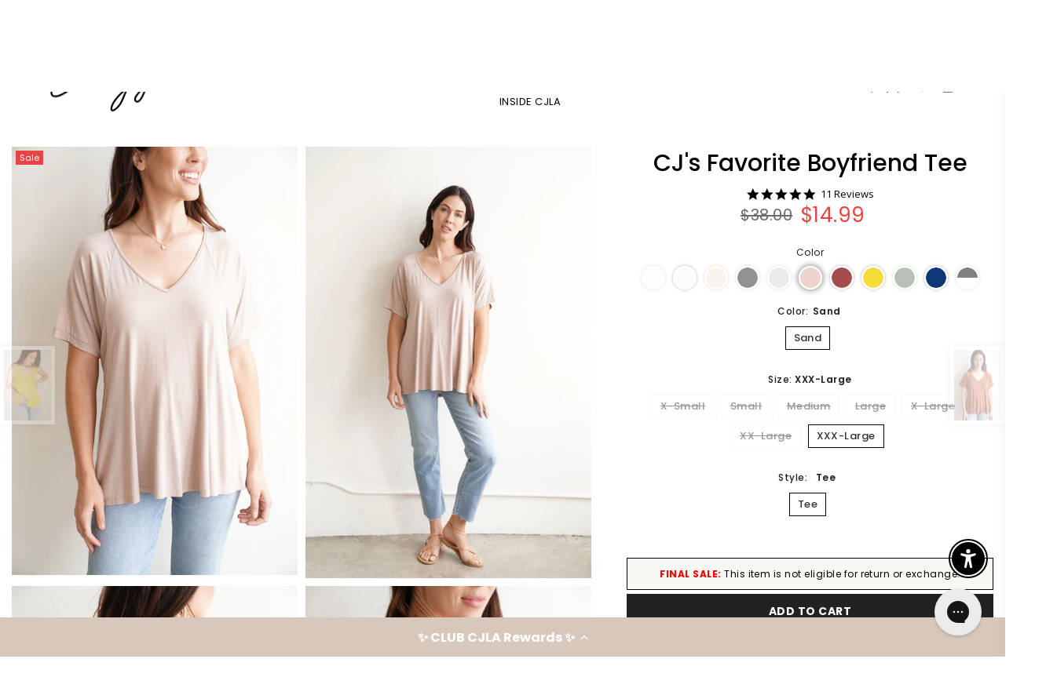

--- FILE ---
content_type: text/html; charset=utf-8
request_url: https://www.carlyjeanlosangeles.com/collections/the-cjla-labor-day-sale/products/cjs-favorite-boyfriend-tee-sand
body_size: 65014
content:
<!doctype html>
<html class="no-js" lang="en" >
<head>
   <link rel="stylesheet" href="//www.carlyjeanlosangeles.com/cdn/shop/t/79/assets/custom.css?v=20075441969981797341763401127">
<link rel="stylesheet" href="https://fonts.googleapis.com/css?family=poly">
 <!-- Google tag (gtag.js) -->
 <script>
window.dataLayer = window.dataLayer || [];
function gtag(){dataLayer.push(arguments);}

if(localStorage.getItem('consentMode') === null) {
gtag('consent', 'default', {
'functionality_storage': 'granted',
'security_storage': 'granted',
'personalization_storage': 'denied',
'analytics_storage': 'denied',
'ad_storage': 'denied',
'ad_user_data': 'denied',
'ad_personalization': 'denied',
});
} else {
gtag('consent', 'default', JSON.parse(localStorage.getItem('consentMode')));
}
</script> 
<script async src="https://www.googletagmanager.com/gtag/js?id=AW-11189817259"></script>
<script>
  window.dataLayer = window.dataLayer || [];
  function gtag(){dataLayer.push(arguments);}
  gtag('js', new Date());
  gtag('config', 'AW-11189817259');
</script>
  <!-- Event snippet for Website sale conversion page -->
<script>
  gtag('event', 'conversion', {
      'send_to': 'AW-11189817259/IW0yCLXZlqMYEKuf3Ncp',
      'transaction_id': ''
  });
</script>
<!-- Google tag (gtag.js) -->
<script async src="https://www.googletagmanager.com/gtag/js?id=G-W1HSQSDSL2"></script>
<script>
  window.dataLayer = window.dataLayer || [];
  function gtag(){dataLayer.push(arguments);}
  gtag('js', new Date());
  gtag('config', 'G-W1HSQSDSL2');
</script>


  <script> 
  /* ASPIRE SCRIPT ADDED 4/17/2024 CMN start*/
!function(){var o=window.tdl=window.tdl||[];if(o.invoked)window.console&&console.error&&console.error("Tune snippet has been included more than once.");else{o.invoked=!0,o.methods=["init","identify","convert"],o.factory=function(n){return function(){var e=Array.prototype.slice.call(arguments);return e.unshift(n),o.push(e),o}};for(var e=0;e<o.methods.length;e++){var n=o.methods[e];o[n]=o.factory(n)}o.init=function(e){var n=document.createElement("script");n.type="text/javascript",n.async=!0,n.src="https://js.go2sdk.com/v2/tune.js";var t=document.getElementsByTagName("script")[0];t.parentNode.insertBefore(n,t),o.domain=e}}}();

tdl.init("https://aspireiq.go2cloud.org") 
tdl.identify() 
  /* ASPIRE SCRIPT ADDED 4/17/2024 CMN END*/
</script>  
<link rel='preconnect dns-prefetch' href='https://api.config-security.com/' crossorigin />
<link rel='preconnect dns-prefetch' href='https://conf.config-security.com/' crossorigin />
<link rel='preconnect dns-prefetch' href='https://whale.camera/' crossorigin />

<script>
/* >> TriplePixel :: start*/
window.TriplePixelData={TripleName:"carly-jean-los-angeles.myshopify.com",ver:"2.12",plat:"SHOPIFY",isHeadless:false},function(W,H,A,L,E,_,B,N){function O(U,T,P,H,R){void 0===R&&(R=!1),H=new XMLHttpRequest,P?(H.open("POST",U,!0),H.setRequestHeader("Content-Type","text/plain")):H.open("GET",U,!0),H.send(JSON.stringify(P||{})),H.onreadystatechange=function(){4===H.readyState&&200===H.status?(R=H.responseText,U.includes(".txt")?eval(R):P||(N[B]=R)):(299<H.status||H.status<200)&&T&&!R&&(R=!0,O(U,T-1,P))}}if(N=window,!N[H+"sn"]){N[H+"sn"]=1,L=function(){return Date.now().toString(36)+"_"+Math.random().toString(36)};try{A.setItem(H,1+(0|A.getItem(H)||0)),(E=JSON.parse(A.getItem(H+"U")||"[]")).push({u:location.href,r:document.referrer,t:Date.now(),id:L()}),A.setItem(H+"U",JSON.stringify(E))}catch(e){}var i,m,p;A.getItem('"!nC`')||(_=A,A=N,A[H]||(E=A[H]=function(t,e,a){return void 0===a&&(a=[]),"State"==t?E.s:(W=L(),(E._q=E._q||[]).push([W,t,e].concat(a)),W)},E.s="Installed",E._q=[],E.ch=W,B="configSecurityConfModel",N[B]=1,O("https://conf.config-security.com/model",5),i=L(),m=A[atob("c2NyZWVu")],_.setItem("di_pmt_wt",i),p={id:i,action:"profile",avatar:_.getItem("auth-security_rand_salt_"),time:m[atob("d2lkdGg=")]+":"+m[atob("aGVpZ2h0")],host:A.TriplePixelData.TripleName,plat:A.TriplePixelData.plat,url:window.location.href,ref:document.referrer,ver:A.TriplePixelData.ver},O("https://api.config-security.com/event",5,p),O("https://whale.camera/live/dot.txt",5)))}}("","TriplePixel",localStorage);
/* << TriplePixel :: end*/
</script>
<link rel='preconnect dns-prefetch' href='https://triplewhale-pixel.web.app/' crossorigin />
  <script src="https://cdn-widgetsrepository.yotpo.com/v1/loader/TOssKizR4i4beXsMeh8SRA" async></script><meta charset="utf-8"><meta http-equiv="X-UA-Compatible" content="IE=edge,chrome=1"><meta name="viewport" content="width=device-width, initial-scale=1.0, maximum-scale=1.0, user-scalable=no"><meta name="theme-color" content="#000"><meta name="format-detection" content="telephone=no"><link rel="canonical" href="https://www.carlyjeanlosangeles.com/products/cjs-favorite-boyfriend-tee-sand"><meta name="google-site-verification" content="Bd1u9pvj722sGVEa_JLqKMrjoFStj1_J0egkUheN6oU" /><link rel="dns-prefetch" href="https://www.carlyjeanlosangeles.com" crossorigin><link rel="dns-prefetch" href="https://carly-jean-los-angeles.myshopify.com" crossorigin><link rel="dns-prefetch" href="https://cdn.shopify.com" crossorigin><link rel="dns-prefetch" href="https://fonts.shopifycdn.com" crossorigin><link rel="preconnect" href="https//fonts.shopifycdn.com/" crossorigin><link rel="preconnect" href="https//cdn.shopify.com" crossorigin><link rel="shortcut icon" href="//www.carlyjeanlosangeles.com/cdn/shop/files/favicon_32x32.png?v=1614310533" type="image/png"><title>CJ&#39;s Favorite Boyfriend Tee&ndash; CARLY JEAN LOS ANGELES</title><!-- begin Convert Experiences code--><script type="text/javascript" src="//cdn-4.convertexperiments.com/js/10042514-10043242.js"></script><!-- end Convert Experiences code --><meta name="description" content="The Fabric: Crafted locally with buttery-soft fabric that you can sleep in. The Fit: Relaxed and roomy, perfect for every occasion. With a dozen color options, CJ’s Favorite Boyfriend Tee is the perfect tee for any gal!  *Please note: CJ’s Favorite Boyfriend Tee is designed to be an oversized, roomy fit! If you’re look"><!-- /snippets/social-meta-tags.liquid --> <meta name="keywords" content="CARLY JEAN LOS ANGELES, www.carlyjeanlosangeles.com" /><meta name="author" content="AdornThemes"><meta property="og:site_name" content="CARLY JEAN LOS ANGELES"><meta property="og:url" content="https://www.carlyjeanlosangeles.com/products/cjs-favorite-boyfriend-tee-sand"><meta property="og:title" content="CJ's Favorite Boyfriend Tee"><meta property="og:type" content="product"><meta property="og:description" content="The Fabric: Crafted locally with buttery-soft fabric that you can sleep in. The Fit: Relaxed and roomy, perfect for every occasion. With a dozen color options, CJ’s Favorite Boyfriend Tee is the perfect tee for any gal!  *Please note: CJ’s Favorite Boyfriend Tee is designed to be an oversized, roomy fit! If you’re look"><meta property="og:price:amount" content="14.99"><meta property="og:price:currency" content="USD"><meta property="og:image" content="http://www.carlyjeanlosangeles.com/cdn/shop/files/CJLA6-6-23StudioSummer-368_1200x1200.jpg?v=1688584706"><meta property="og:image" content="http://www.carlyjeanlosangeles.com/cdn/shop/files/CJLA6-6-23StudioSummer-366_1200x1200.jpg?v=1688584706"><meta property="og:image" content="http://www.carlyjeanlosangeles.com/cdn/shop/files/CJLA6-6-23StudioSummer-372_1200x1200.jpg?v=1686593389"><meta property="og:image:secure_url" content="https://www.carlyjeanlosangeles.com/cdn/shop/files/CJLA6-6-23StudioSummer-368_1200x1200.jpg?v=1688584706"><meta property="og:image:secure_url" content="https://www.carlyjeanlosangeles.com/cdn/shop/files/CJLA6-6-23StudioSummer-366_1200x1200.jpg?v=1688584706"><meta property="og:image:secure_url" content="https://www.carlyjeanlosangeles.com/cdn/shop/files/CJLA6-6-23StudioSummer-372_1200x1200.jpg?v=1686593389"><meta name="twitter:card" content="summary_large_image"><meta name="twitter:title" content="CJ's Favorite Boyfriend Tee"><meta name="twitter:description" content="The Fabric: Crafted locally with buttery-soft fabric that you can sleep in. The Fit: Relaxed and roomy, perfect for every occasion. With a dozen color options, CJ’s Favorite Boyfriend Tee is the perfect tee for any gal!  *Please note: CJ’s Favorite Boyfriend Tee is designed to be an oversized, roomy fit! If you’re look">
<link rel="preload" as="style" href="//www.carlyjeanlosangeles.com/cdn/shop/t/79/assets/theme.css?v=43169817981606666031763401278"><link rel="preload" as="font" href="//www.carlyjeanlosangeles.com/cdn/fonts/poppins/poppins_n4.0ba78fa5af9b0e1a374041b3ceaadf0a43b41362.woff2" type="font/woff2" crossorigin><link rel="preload" as="font" href="//www.carlyjeanlosangeles.com/cdn/fonts/poppins/poppins_n7.56758dcf284489feb014a026f3727f2f20a54626.woff2" type="font/woff2" crossorigin><link rel="preload" as="font" href="//www.carlyjeanlosangeles.com/cdn/shop/t/79/assets/adorn-icons.woff2?v=23110375483909177801763401127" type="font/woff2" crossorigin><style type="text/css">:root{--ft1:Poppins,sans-serif;--ft2:Poppins,sans-serif;--ft3:Poppins,sans-serif;--site_gutter:15px;--grid_gutter:30px;--grid_gutter_sm:15px;--input_height:38px;--input_height_sm:32px;--error:#d20000}@media (prefers-reduced-motion:no-preference){:root{scroll-behavior:smooth}}*,::after,::before{box-sizing:border-box}html{overflow-x:hidden}article,aside,details,figcaption,figure,footer,header,hgroup,main,menu,nav,section,summary{display:block}body,button,input,select,textarea{ font-family:-apple-system, BlinkMacSystemFont,"Segoe UI","Roboto","Oxygen","Ubuntu","Cantarell","Fira Sans","Droid Sans","Helvetica Neue",sans-serif;-webkit-font-smoothing:antialiased;-webkit-text-size-adjust:100%}a{background-color:transparent;text-decoration:none}a,img{outline:0!important;border:0}a,a:after, a:before,.anim{transition:all .3s ease-in-out}a:focus, a:hover{outline:0!important}code,pre{font-family:Consolas, monospace;font-size:1em}pre{overflow:auto}small,.txt--minor,.small-font{font-size:80%}.small-font {font-size:90%;}sub,sup{font-size:75%;line-height:0;position:relative;vertical-align:baseline}sup{top:-.5em}sub{bottom:-.25em}img{max-width:100%;border:0}table{width:100%;border-collapse:collapse;border-spacing:0}td,th{padding:0}textarea{overflow:auto;-webkit-appearance:none;-moz-appearance:none}[tabindex='-1']:focus{outline:0}form{margin:0}legend{border:0;padding:0}button,input,optgroup,select,textarea{color:inherit;font:inherit;margin:0;outline:0}button[disabled],input[disabled]{cursor:default}input[type=text],input[type=email],input[type=number],input[type=password],input[type=search],input[type=tel]{-webkit-appearance:none;-moz-appearance:none}button{cursor:pointer}input[type=submit]{cursor:pointer}[type=checkbox]+label,[type=radio]+label {display:inline-block;margin-bottom:0}label[for]{cursor:pointer}textarea{min-height:100px;resize:none;}input[type=checkbox],input[type=radio]{margin:0 5px 0 0;vertical-align:middle}select::-ms-expand{display:none}[role=button],a,button,input,label,select,textarea{touch-action:manipulation}.clearfix::after{content:'';display:table;clear:both}.clear{clear:both}.fallback_txt,.hidden_txt{position:absolute!important;overflow:hidden;clip:rect(0 0 0 0);height:1px;width:1px;margin:-1px;padding:0;border:0}.v_hidden,[data-shopify-xr-hidden]{visibility:hidden}.of_hidden{overflow:hidden}.of_auto{overflow:auto}.js-focus-hidden:focus{outline:0}.no-js:not(html),.no-js .js{display:none}.no-js .no-js:not(html){display:block}.skip-link:focus{clip:auto;width:auto;height:auto;margin:0;color:#111;background-color:#fff;padding:10px;opacity:1;z-index:10000;transition:none}blockquote{background:#f8f8f8;font-weight:600;font-size:15px;font-style:normal;text-align:center;padding:0 30px;margin:0}blockquote p+cite{margin-top:7.5px}blockquote cite{display:block;font-size:13px;font-style:inherit}p{margin:0 0 20px 0}p:last-child{margin-bottom:0}.fine-print{font-size:1.07692em;font-style:italic;margin:20px 0}.txt--emphasis{font-style:italic}svg:not(:root){overflow:hidden}.icon{display:inline-block;width:20px;height:20px;vertical-align:middle;fill:currentColor}.no-svg .icon{display:none}svg.icon:not(.icon--full-color) *{fill:inherit;stroke:inherit}.no-svg .fallback-txt{position:static!important;overflow:inherit;clip:none;height:auto;width:auto;margin:0}ol, ul{margin:0;padding:0}ol{list-style:decimal}li{list-style:none}.tb-wrap{max-width:100%;overflow:auto;-webkit-overflow-scrolling:touch}.vd-wrap{position:relative;overflow:hidden;max-width:100%;padding-bottom:56.25%;height:auto}.vd-wrap iframe{position:absolute;top:0;left:0;width:100%;height:100%}.form-vertical input,.form-vertical select,.form-vertical textarea{display:block;width:100%}.form-vertical [type=checkbox],.form-vertical [type=radio]{display:inline-block;width:auto;margin-right:5px}.grid{list-style:none;padding:0;margin:0 -15px;}.grid::after{content:'';display:table;clear:both}.grid__item{ padding-left:15px;padding-right:15px;float:left;width:100%}@media only screen and (max-width:1024px){.grid{margin:0 -7.5px}.grid__item{padding-left:7.5px;padding-right:7.5px}}.grid__item[class*="--push"]{position:relative}.grid--rev{direction:rtl;text-align:left}.grid--rev>.grid__item{direction:ltr;text-align:left;float:right}.col-1,.one-whole{width:100%}.col-2,.five-tenths,.four-eighths,.one-half,.three-sixths,.two-quarters,.wd-50{width:50%}.col-3,.one-third,.two-sixths{width:33.33333%}.four-sixths,.two-thirds{width:66.66667%}.col-4,.one-quarter,.two-eighths{width:25%}.six-eighths,.three-quarters{width:75%}.col-5,.one-fifth,.two-tenths{width:20%}.four-tenths,.two-fifths,.wd-40{width:40%}.six-tenths,.three-fifths,.wd-60{width:60%}.eight-tenths,.four-fifths,.wd-80{width:80%}.col-6,.one-sixth{width:16.66667%}.five-sixths{width:83.33333%}.col-7,.one-seventh{width:14.28571%}.col-8,.one-eighth{width:12.5%}.three-eighths{width:37.5%}.five-eighths{width:62.5%}.seven-eighths{width:87.5%}.col-9,.one-nineth{width:11.11111%}.col-10,.one-tenth{width:10%}.three-tenths,.wd-30{width:30%}.seven-tenths,.wd-70{width:70%}.nine-tenths,.wd-90{width:90%}.show{display:block!important}.hide{display:none!important}@media only screen and (min-width:767px){.medium-up--one-whole{width:100%}.medium-up--five-tenths,.medium-up--four-eighths,.medium-up--one-half,.medium-up--three-sixths,.medium-up--two-quarters{width:50%}.medium-up--one-third,.medium-up--two-sixths{width:33.33333%}.medium-up--four-sixths,.medium-up--two-thirds{width:66.66667%}.medium-up--one-quarter,.medium-up--two-eighths{width:25%}.medium-up--six-eighths,.medium-up--three-quarters{width:75%}.medium-up--one-fifth,.medium-up--two-tenths{width:20%}.medium-up--four-tenths,.medium-up--two-fifths{width:40%}.medium-up--six-tenths,.medium-up--three-fifths{width:60%}.medium-up--eight-tenths,.medium-up--four-fifths{width:80%}.medium-up--one-sixth{width:16.66667%}.medium-up--five-sixths{width:83.33333%}.medium-up--one-seventh{width:14.28571%}.medium-up--one-eighth{width:12.5%}.medium-up--three-eighths{width:37.5%}.medium-up--five-eighths{width:62.5%}.medium-up--seven-eighths{width:87.5%}.medium-up--one-nineth{width:11.11111%}.medium-up--one-tenth{width:10%}.medium-up--three-tenths{width:30%}.medium-up--seven-tenths{width:70%}.medium-up--nine-tenths{width:90%}.grid--uniform .medium-up--five-tenths:nth-child(2n+1),.grid--uniform .medium-up--four-eighths:nth-child(2n+1),.grid--uniform .medium-up--one-eighth:nth-child(8n+1),.grid--uniform .medium-up--one-fifth:nth-child(5n+1),.grid--uniform .medium-up--one-half:nth-child(2n+1),.grid--uniform .medium-up--one-quarter:nth-child(4n+1),.grid--uniform .medium-up--one-seventh:nth-child(7n+1),.grid--uniform .medium-up--one-sixth:nth-child(6n+1),.grid--uniform .medium-up--one-third:nth-child(3n+1),.grid--uniform .medium-up--three-sixths:nth-child(2n+1),.grid--uniform .medium-up--two-eighths:nth-child(4n+1),.grid--uniform .medium-up--two-sixths:nth-child(3n+1){clear:both}.medium-up--show{display:block!important}.medium-up--hide{display:none!important}}@media only screen and (min-width:1025px){.large-up--one-whole{width:100%}.large-up--five-tenths,.large-up--four-eighths,.large-up--one-half,.large-up--three-sixths,.large-up--two-quarters{width:50%}.large-up--one-third,.large-up--two-sixths{width:33.33333%}.large-up--four-sixths,.large-up--two-thirds{width:66.66667%}.large-up--one-quarter,.large-up--two-eighths{width:25%}.large-up--six-eighths,.large-up--three-quarters{width:75%}.large-up--one-fifth,.large-up--two-tenths{width:20%}.large-up--four-tenths,.large-up--two-fifths{width:40%}.large-up--six-tenths,.large-up--three-fifths{width:60%}.large-up--eight-tenths,.large-up--four-fifths{width:80%}.large-up--one-sixth{width:16.66667%}.large-up--five-sixths{width:83.33333%}.large-up--one-seventh{width:14.28571%}.large-up--one-eighth{width:12.5%}.large-up--three-eighths{width:37.5%}.large-up--five-eighths{width:62.5%}.large-up--seven-eighths{width:87.5%}.large-up--one-nineth{width:11.11111%}.large-up--one-tenth{width:10%}.large-up--three-tenths{width:30%}.large-up--seven-tenths{width:70%}.large-up--nine-tenths{width:90%}.grid--uniform .large-up--five-tenths:nth-child(2n+1),.grid--uniform .large-up--four-eighths:nth-child(2n+1),.grid--uniform .large-up--one-eighth:nth-child(8n+1),.grid--uniform .large-up--one-fifth:nth-child(5n+1),.grid--uniform .large-up--one-half:nth-child(2n+1),.grid--uniform .large-up--one-quarter:nth-child(4n+1),.grid--uniform .large-up--one-seventh:nth-child(7n+1),.grid--uniform .large-up--one-sixth:nth-child(6n+1),.grid--uniform .large-up--one-third:nth-child(3n+1),.grid--uniform .large-up--three-sixths:nth-child(2n+1),.grid--uniform .large-up--two-eighths:nth-child(4n+1),.grid--uniform .large-up--two-sixths:nth-child(3n+1){clear:both}.large-up--show{display:block!important}.large-up--hide{display:none!important}}@media only screen and (min-width:1280px){.widescreen--one-whole{width:100%}.widescreen--five-tenths,.widescreen--four-eighths,.widescreen--one-half,.widescreen--three-sixths,.widescreen--two-quarters{width:50%}.widescreen--one-third,.widescreen--two-sixths{width:33.33333%}.widescreen--four-sixths,.widescreen--two-thirds{width:66.66667%}.widescreen--one-quarter,.widescreen--two-eighths{width:25%}.widescreen--six-eighths,.widescreen--three-quarters{width:75%}.widescreen--one-fifth,.widescreen--two-tenths{width:20%}.widescreen--four-tenths,.widescreen--two-fifths{width:40%}.widescreen--six-tenths,.widescreen--three-fifths{width:60%}.widescreen--eight-tenths,.widescreen--four-fifths{width:80%}.widescreen--one-sixth{width:16.66667%}.widescreen--five-sixths{width:83.33333%}.widescreen--one-seventh{width:14.28571%}.widescreen--one-eighth{width:12.5%}.widescreen--three-eighths{width:37.5%}.widescreen--five-eighths{width:62.5%}.widescreen--seven-eighths{width:87.5%}.widescreen--one-nineth{width:11.11111%}.widescreen--one-tenth{width:10%}.widescreen--three-tenths{width:30%}.widescreen--seven-tenths{width:70%}.widescreen--nine-tenths{width:90%}.grid--uniform .widescreen--five-tenths:nth-child(2n+1),.grid--uniform .widescreen--four-eighths:nth-child(2n+1),.grid--uniform .widescreen--one-eighth:nth-child(8n+1),.grid--uniform .widescreen--one-fifth:nth-child(5n+1),.grid--uniform .widescreen--one-half:nth-child(2n+1),.grid--uniform .widescreen--one-quarter:nth-child(4n+1),.grid--uniform .widescreen--one-seventh:nth-child(7n+1),.grid--uniform .widescreen--one-sixth:nth-child(6n+1),.grid--uniform .widescreen--one-third:nth-child(3n+1),.grid--uniform .widescreen--three-sixths:nth-child(2n+1),.grid--uniform .widescreen--two-eighths:nth-child(4n+1),.grid--uniform .widescreen--two-sixths:nth-child(3n+1){clear:both}.widescreen--show{display:block!important}.widescreen--hide{display:none!important}}@media only screen and (min-width:767px) and (max-width:1024px){.medium--one-whole{width:100%}.medium--five-tenths,.medium--four-eighths,.medium--one-half,.medium--three-sixths,.medium--two-quarters{width:50%}.medium--one-third,.medium--two-sixths{width:33.33333%}.medium--four-sixths,.medium--two-thirds{width:66.66667%}.medium--one-quarter,.medium--two-eighths{width:25%}.medium--six-eighths,.medium--three-quarters{width:75%}.medium--one-fifth,.medium--two-tenths{width:20%}.medium--four-tenths,.medium--two-fifths{width:40%}.medium--six-tenths,.medium--three-fifths{width:60%}.medium--eight-tenths,.medium--four-fifths{width:80%}.medium--one-sixth{width:16.66667%}.medium--five-sixths{width:83.33333%}.medium--one-seventh{width:14.28571%}.medium--one-eighth{width:12.5%}.medium--three-eighths{width:37.5%}.medium--five-eighths{width:62.5%}.medium--seven-eighths{width:87.5%}.medium--one-nineth{width:11.11111%}.medium--one-tenth{width:10%}.medium--three-tenths{width:30%}.medium--seven-tenths{width:70%}.medium--nine-tenths{width:90%}.grid--uniform .medium--five-tenths:nth-child(2n+1),.grid--uniform .medium--four-eighths:nth-child(2n+1),.grid--uniform .medium--one-eighth:nth-child(8n+1),.grid--uniform .medium--one-fifth:nth-child(5n+1),.grid--uniform .medium--one-half:nth-child(2n+1),.grid--uniform .medium--one-quarter:nth-child(4n+1),.grid--uniform .medium--one-seventh:nth-child(7n+1),.grid--uniform .medium--one-sixth:nth-child(6n+1),.grid--uniform .medium--one-third:nth-child(3n+1),.grid--uniform .medium--three-sixths:nth-child(2n+1),.grid--uniform .medium--two-eighths:nth-child(4n+1),.grid--uniform .medium--two-sixths:nth-child(3n+1){clear:both}.medium--show{display:block!important}.medium--hide{display:none!important}}@media only screen and (max-width:766px){.grid{margin:0 -5px}.grid__item{padding-left:5px;padding-right:5px}.small--one-whole{width:100%}.small--five-tenths,.small--four-eighths,.small--one-half,.small--three-sixths,.small--two-quarters{width:50%}.small--one-third,.small--two-sixths{width:33.33333%}.small--four-sixths,.small--two-thirds{width:66.66667%}.small--one-quarter,.small--two-eighths{width:25%}.small--six-eighths,.small--three-quarters{width:75%}.small--one-fifth,.small--two-tenths{width:20%}.small--four-tenths,.small--two-fifths{width:40%}.small--six-tenths,.small--three-fifths{width:60%}.small--eight-tenths,.small--four-fifths{width:80%}.small--one-sixth{width:16.66667%}.small--five-sixths{width:83.33333%}.small--one-seventh{width:14.28571%}.small--one-eighth{width:12.5%}.small--three-eighths{width:37.5%}.small--five-eighths{width:62.5%}.small--seven-eighths{width:87.5%}.small--one-nineth{width:11.11111%}.small--one-tenth{width:10%}.small--three-tenths{width:30%}.small--seven-tenths{width:70%}.small--nine-tenths{width:90%}.grid--uniform .small--five-tenths:nth-child(2n+1),.grid--uniform .small--four-eighths:nth-child(2n+1),.grid--uniform .small--one-eighth:nth-child(8n+1),.grid--uniform .small--one-half:nth-child(2n+1),.grid--uniform .small--one-quarter:nth-child(4n+1),.grid--uniform .small--one-seventh:nth-child(7n+1),.grid--uniform .small--one-sixth:nth-child(6n+1),.grid--uniform .small--one-third:nth-child(3n+1),.grid--uniform .small--three-sixths:nth-child(2n+1),.grid--uniform .small--two-eighths:nth-child(4n+1),.grid--uniform .small--two-sixths:nth-child(3n+1),.grid--uniform.small--one-fifth:nth-child(5n+1){clear:both}.small--show{display:block!important}.small--hide{display:none!important}}.grid-tbl{display:table;table-layout:fixed;width:100%}.grid-tbl>.grid-col,.grid-tbl>.grid__item{float:none;display:table-cell;vertical-align:middle}.grid-products {margin:0 -15.0px;}.grid-products .grid__item{ padding-left:15.0px;padding-right:15.0px;}.m_auto {margin-left:auto;margin-right:auto}.m0 {margin:0!important}.mt0 {margin-top:0!important}.ml0 {margin-left:0!important}.mr0 {margin-right:0!important}.mb0 {margin-bottom:0!important}.ml5 {margin-left:5px}.mt5 {margin-top:5px}.mr5 {margin-right:5px}.mb5 {margin-bottom:5px}.ml10 {margin-left:10px}.mt10 {margin-top:10px}.mr10 {margin-right:10px}.mb10 {margin-bottom:10px}.ml15 {margin-left:15px}.mt15 {margin-top:15px}.mr15 {margin-right:15px}.mb15 {margin-bottom:15px}.ml20 {margin-left:20px}.mt20 {margin-top:20px}.mr20 {margin-right:20px}.mb20 {margin-bottom:20px}.ml25 {margin-left:25px}.mt25 {margin-top:25px}.mr25 {margin-right:25px}.mb25 {margin-bottom:25px}.ml30 {margin-left:30px}.mt30 {margin-top:30px}.mr30 {margin-right:30px}.mb30 {margin-bottom:30px}.pd0 {padding:0!important}.pd_t {padding-top:0}.pd_l {padding-left:0}.pd_r {padding-right:0}.pd_b {padding-bottom:0}.p5 {padding:5px}.p10 {padding:10px}.p15 {padding:15px}.p20 {padding:20px}.p25 {padding:25px}.p30 {padding:30px}.mt1 { margin-top:1px;}.mt2 { margin-top:2px;}.mt3 { margin-top:3px;}.mt4 { margin-top:4px;}.bdr_rd0{border-radius:0}.bdr_rd3{border-radius:3px}.bdr_rd4{border-radius:4px}.bdr_rd5{border-radius:5px}.bdr_rd6{border-radius:6px}.bdr_rd7{border-radius:7px}.bdr_rd8{border-radius:8px}.bdr_rd9{border-radius:9px}.bdr_rd10{border-radius:10px}.bdr_rd15{border-radius:15px}.bdr_rd50{border-radius:50%}.db{display:block}.dbi{display:inline-block}.dn {display:none}.pa {position:absolute}.pr {position:relative}.fwl{font-weight:300}.fwr{font-weight:400}.fwm{font-weight:500}.fwsb{font-weight:600}b,strong,.fwb{font-weight:700}em,.em{font-style:italic}.ttu{text-transform:uppercase}.ttl{text-transform:lowercase}.ttc{text-transform:capitalize}.ttn{text-transform:none}.tdn {text-decoration:none!important}.tdu {text-decoration:underline}.grid-sizer{width:25%;position:absolute}.w_auto {width:auto!important}.h_auto{height:auto}.w_100{width:100%!important}.h_100{height:100%!important}.img_fl{display:block;width:100%;height:auto}.imgWrapper{display:block;margin:auto}.bgImg{background-size:cover;background-repeat:no-repeat;background-position:center}.fl{display:flex}.fl1{flex:1}.f-row{flex-direction:row}.f-col{flex-direction:column}.f-wrap{flex-wrap:wrap}.f-nowrap{flex-wrap:nowrap}.f-jcs{justify-content:flex-start}.f-jce{justify-content:flex-end}.f-jcc{justify-content:center}.f-jcsb{justify-content:space-between}.f-jcsa{justify-content:space-around}.f-jcse{justify-content:space-evenly}.f-ais{align-items:flex-start}.f-aie{align-items:flex-end}.f-aic{align-items:center}.f-aib{align-items:baseline}.f-aist{align-items:stretch}.f-acs{align-content:flex-start}.f-ace{align-content:flex-end}.f-acc{align-content:center}.f-acsb{align-content:space-between}.f-acsa{align-content:space-around}.f-acst{align-content:stretch}.f-asa{align-self:auto}.f-ass{align-self:flex-start}.f-ase{align-self:flex-end}.f-asc{align-self:center}.f-asb{align-self:baseline}.f-asst{align-self:stretch}.order0{order:0}.order1{order:1}.order2{order:2}.order3{order:3}.tl{text-align:left!important}.tc{text-align:center!important}.tr{text-align:right!important}.tjc{text-align:justify;}@media (min-width:768px){.tl-md{text-align:left!important}.tc-md{text-align:center!important}.tr-md{text-align:right!important}.f-row-md{flex-direction:row}.f-col-md{flex-direction:column}.f-wrap-md{flex-wrap:wrap}.f-nowrap-md{flex-wrap:nowrap}.f-jcs-md{justify-content:flex-start}.f-jce-md{justify-content:flex-end}.f-jcc-md{justify-content:center}.f-jcsb-md{justify-content:space-between}.f-jcsa-md{justify-content:space-around}.f-jcse-md{justify-content:space-evenly}.f-ais-md{align-items:flex-start}.f-aie-md{align-items:flex-end}.f-aic-md{align-items:center}.f-aib-md{align-items:baseline}.f-aist-md{align-items:stretch}.f-acs-md{align-content:flex-start}.f-ace-md{align-content:flex-end}.f-acc-md{align-content:center}.f-acsb-md{align-content:space-between}.f-acsa-md{align-content:space-around}.f-acst-md{align-content:stretch}.f-asa-md{align-self:auto}.f-ass-md{align-self:flex-start}.f-ase-md{align-self:flex-end}.f-asc-md{align-self:center}.f-asb-md{align-self:baseline}.f-asst-md{align-self:stretch}}@media (min-width:1025px){.f-row-lg{flex-direction:row}.f-col-lg{flex-direction:column}.f-wrap-lg{flex-wrap:wrap}.f-nowrap-lg{flex-wrap:nowrap}.tl-lg {text-align:left!important}.tc-lg {text-align:center!important}.tr-lg {text-align:right!important}}@media (min-width:1280px){.f-wrap-xl{flex-wrap:wrap}.f-col-xl{flex-direction:column}.tl-xl {text-align:left!important}.tc-xl {text-align:center!important}.tr-xl {text-align:right!important}}@font-face {font-family: Poppins;font-weight: 300;font-style: normal;font-display: swap;src: url("//www.carlyjeanlosangeles.com/cdn/fonts/poppins/poppins_n3.05f58335c3209cce17da4f1f1ab324ebe2982441.woff2") format("woff2"), url("//www.carlyjeanlosangeles.com/cdn/fonts/poppins/poppins_n3.6971368e1f131d2c8ff8e3a44a36b577fdda3ff5.woff") format("woff");}@font-face {font-family: Poppins;font-weight: 400;font-style: normal;font-display: swap;src: url("//www.carlyjeanlosangeles.com/cdn/fonts/poppins/poppins_n4.0ba78fa5af9b0e1a374041b3ceaadf0a43b41362.woff2") format("woff2"), url("//www.carlyjeanlosangeles.com/cdn/fonts/poppins/poppins_n4.214741a72ff2596839fc9760ee7a770386cf16ca.woff") format("woff");}@font-face {font-family: Poppins;font-weight: 500;font-style: normal;font-display: swap;src: url("//www.carlyjeanlosangeles.com/cdn/fonts/poppins/poppins_n5.ad5b4b72b59a00358afc706450c864c3c8323842.woff2") format("woff2"), url("//www.carlyjeanlosangeles.com/cdn/fonts/poppins/poppins_n5.33757fdf985af2d24b32fcd84c9a09224d4b2c39.woff") format("woff");}@font-face {font-family: Poppins;font-weight: 600;font-style: normal;font-display: swap;src: url("//www.carlyjeanlosangeles.com/cdn/fonts/poppins/poppins_n6.aa29d4918bc243723d56b59572e18228ed0786f6.woff2") format("woff2"), url("//www.carlyjeanlosangeles.com/cdn/fonts/poppins/poppins_n6.5f815d845fe073750885d5b7e619ee00e8111208.woff") format("woff");}@font-face {font-family: Poppins;font-weight: 700;font-style: normal;font-display: swap;src: url("//www.carlyjeanlosangeles.com/cdn/fonts/poppins/poppins_n7.56758dcf284489feb014a026f3727f2f20a54626.woff2") format("woff2"), url("//www.carlyjeanlosangeles.com/cdn/fonts/poppins/poppins_n7.f34f55d9b3d3205d2cd6f64955ff4b36f0cfd8da.woff") format("woff");}@font-face {font-family: Poppins;font-weight: 800;font-style: normal;font-display: swap;src: url("//www.carlyjeanlosangeles.com/cdn/fonts/poppins/poppins_n8.580200d05bca09e2e0c6f4c922047c227dfa8e8c.woff2") format("woff2"), url("//www.carlyjeanlosangeles.com/cdn/fonts/poppins/poppins_n8.f4450f472fdcbe9e829f3583ebd559988f5a3d25.woff") format("woff");}@font-face {font-family: Poppins;font-weight: 900;font-style: normal;font-display: swap;src: url("//www.carlyjeanlosangeles.com/cdn/fonts/poppins/poppins_n9.eb6b9ef01b62e777a960bfd02fc9fb4918cd3eab.woff2") format("woff2"), url("//www.carlyjeanlosangeles.com/cdn/fonts/poppins/poppins_n9.6501a5bd018e348b6d5d6e8c335f9e7d32a80c36.woff") format("woff");}@font-face{font-family:Adorn-Icons;src:url("//www.carlyjeanlosangeles.com/cdn/shop/t/79/assets/adorn-icons.woff2?v=23110375483909177801763401127") format('woff2'),url("//www.carlyjeanlosangeles.com/cdn/shop/t/79/assets/adorn-icons.woff?v=3660380726993999231763401127") format('woff');font-weight:400;font-style:normal;font-display:swap}.at{font:normal normal normal 15px/1 Adorn-Icons;speak:none;text-transform:none;display:inline-block;vertical-align:middle;text-rendering:auto;-webkit-font-smoothing:antialiased;-moz-osx-font-smoothing:grayscale}</style><link href="//www.carlyjeanlosangeles.com/cdn/shop/t/79/assets/theme.css?v=43169817981606666031763401278" rel="stylesheet" type="text/css" media="all" /><link rel="preload" href="//www.carlyjeanlosangeles.com/cdn/shop/t/79/assets/jquery.min.js?v=11054033913403182911763401127" as="script"><link rel="preload" href="//www.carlyjeanlosangeles.com/cdn/shop/t/79/assets/vendor.min.js?v=53531327463237195191763401127" as="script"><script src="//www.carlyjeanlosangeles.com/cdn/shop/t/79/assets/jquery.min.js?v=11054033913403182911763401127" defer="defer"></script><script>var theme = {strings:{addToCart:"Add to cart",soldOut:"Sold out",unavailable:"Sold out",showMore:"Show More",showLess:"Show Less"},mlcurrency:false,moneyFormat:"${{amount}}",currencyFormat:"money_format",shopCurrency:"USD",autoCurrencies:true,money_currency_format:"${{amount}} USD",money_format:"${{amount}}",ajax_cart:true,fixedHeader:true,animation:false,animationMobile:true,searchresult:"See all results",wlAvailable:"Available in Wishlist",rtl:false,days:"Days",hours:"Hrs",minuts:"Min",seconds:"Sec",};document.documentElement.className = document.documentElement.className.replace('no-js', 'js');window.lazySizesConfig = window.lazySizesConfig || {};window.lazySizesConfig.loadMode = 1;window.lazySizesConfig.expand = 10;window.lazySizesConfig.expFactor = 1.5;window.lazySizesConfig.loadHidden = false;var Metatheme = null,thm = 'Optimal', shpeml = 'help@carlyjeanlosangeles.com', dmn = window.location.hostname;</script><script src="//www.carlyjeanlosangeles.com/cdn/shop/t/79/assets/vendor.min.js?v=53531327463237195191763401127" defer="defer"></script>
   <script>window.performance && window.performance.mark && window.performance.mark('shopify.content_for_header.start');</script><meta name="google-site-verification" content="QAbtmRiXWmtYGyGmzeyAKVdcHBYiDGGhqg2VZdpzLL0">
<meta name="facebook-domain-verification" content="cnezsoeged11qbrah2f9dxwi24ew2o">
<meta id="shopify-digital-wallet" name="shopify-digital-wallet" content="/14510662/digital_wallets/dialog">
<meta name="shopify-checkout-api-token" content="15364e565290f55a7a715611b044eebb">
<meta id="in-context-paypal-metadata" data-shop-id="14510662" data-venmo-supported="false" data-environment="production" data-locale="en_US" data-paypal-v4="true" data-currency="USD">
<link rel="alternate" type="application/json+oembed" href="https://www.carlyjeanlosangeles.com/products/cjs-favorite-boyfriend-tee-sand.oembed">
<script async="async" data-src="/checkouts/internal/preloads.js?locale=en-US"></script>
<link rel="preconnect" href="https://shop.app" crossorigin="anonymous">
<script async="async" data-src="https://shop.app/checkouts/internal/preloads.js?locale=en-US&shop_id=14510662" crossorigin="anonymous"></script>
<script id="apple-pay-shop-capabilities" type="application/json">{"shopId":14510662,"countryCode":"US","currencyCode":"USD","merchantCapabilities":["supports3DS"],"merchantId":"gid:\/\/shopify\/Shop\/14510662","merchantName":"CARLY JEAN LOS ANGELES","requiredBillingContactFields":["postalAddress","email"],"requiredShippingContactFields":["postalAddress","email"],"shippingType":"shipping","supportedNetworks":["visa","masterCard","amex","discover","elo","jcb"],"total":{"type":"pending","label":"CARLY JEAN LOS ANGELES","amount":"1.00"},"shopifyPaymentsEnabled":true,"supportsSubscriptions":true}</script>
<script id="shopify-features" type="application/json">{"accessToken":"15364e565290f55a7a715611b044eebb","betas":["rich-media-storefront-analytics"],"domain":"www.carlyjeanlosangeles.com","predictiveSearch":true,"shopId":14510662,"locale":"en"}</script>
<script>var Shopify = Shopify || {};
Shopify.shop = "carly-jean-los-angeles.myshopify.com";
Shopify.locale = "en";
Shopify.currency = {"active":"USD","rate":"1.0"};
Shopify.country = "US";
Shopify.theme = {"name":"11.17.25_Early Black Friday App \u0026 Email","id":145481826392,"schema_name":"Optimal","schema_version":"v1.9","theme_store_id":null,"role":"main"};
Shopify.theme.handle = "null";
Shopify.theme.style = {"id":null,"handle":null};
Shopify.cdnHost = "www.carlyjeanlosangeles.com/cdn";
Shopify.routes = Shopify.routes || {};
Shopify.routes.root = "/";</script>
<script type="module">!function(o){(o.Shopify=o.Shopify||{}).modules=!0}(window);</script>
<script>!function(o){function n(){var o=[];function n(){o.push(Array.prototype.slice.apply(arguments))}return n.q=o,n}var t=o.Shopify=o.Shopify||{};t.loadFeatures=n(),t.autoloadFeatures=n()}(window);</script>
<script>
  window.ShopifyPay = window.ShopifyPay || {};
  window.ShopifyPay.apiHost = "shop.app\/pay";
  window.ShopifyPay.redirectState = null;
</script>
<script id="shop-js-analytics" type="application/json">{"pageType":"product"}</script>
<script defer="defer" async type="module" data-src="//www.carlyjeanlosangeles.com/cdn/shopifycloud/shop-js/modules/v2/client.init-shop-cart-sync_DRRuZ9Jb.en.esm.js"></script>
<script defer="defer" async type="module" data-src="//www.carlyjeanlosangeles.com/cdn/shopifycloud/shop-js/modules/v2/chunk.common_Bq80O0pE.esm.js"></script>
<script type="module">
  await import("//www.carlyjeanlosangeles.com/cdn/shopifycloud/shop-js/modules/v2/client.init-shop-cart-sync_DRRuZ9Jb.en.esm.js");
await import("//www.carlyjeanlosangeles.com/cdn/shopifycloud/shop-js/modules/v2/chunk.common_Bq80O0pE.esm.js");

  window.Shopify.SignInWithShop?.initShopCartSync?.({"fedCMEnabled":true,"windoidEnabled":true});

</script>
<script defer="defer" async type="module" data-src="//www.carlyjeanlosangeles.com/cdn/shopifycloud/shop-js/modules/v2/client.payment-terms_vFzUuRO4.en.esm.js"></script>
<script defer="defer" async type="module" data-src="//www.carlyjeanlosangeles.com/cdn/shopifycloud/shop-js/modules/v2/chunk.common_Bq80O0pE.esm.js"></script>
<script defer="defer" async type="module" data-src="//www.carlyjeanlosangeles.com/cdn/shopifycloud/shop-js/modules/v2/chunk.modal_OrVZAp2A.esm.js"></script>
<script type="module">
  await import("//www.carlyjeanlosangeles.com/cdn/shopifycloud/shop-js/modules/v2/client.payment-terms_vFzUuRO4.en.esm.js");
await import("//www.carlyjeanlosangeles.com/cdn/shopifycloud/shop-js/modules/v2/chunk.common_Bq80O0pE.esm.js");
await import("//www.carlyjeanlosangeles.com/cdn/shopifycloud/shop-js/modules/v2/chunk.modal_OrVZAp2A.esm.js");

  
</script>
<script>
  window.Shopify = window.Shopify || {};
  if (!window.Shopify.featureAssets) window.Shopify.featureAssets = {};
  window.Shopify.featureAssets['shop-js'] = {"shop-cart-sync":["modules/v2/client.shop-cart-sync_CY6GlUyO.en.esm.js","modules/v2/chunk.common_Bq80O0pE.esm.js"],"init-fed-cm":["modules/v2/client.init-fed-cm_rCPA2mwL.en.esm.js","modules/v2/chunk.common_Bq80O0pE.esm.js"],"shop-button":["modules/v2/client.shop-button_BbiiMs1V.en.esm.js","modules/v2/chunk.common_Bq80O0pE.esm.js"],"init-windoid":["modules/v2/client.init-windoid_CeH2ldPv.en.esm.js","modules/v2/chunk.common_Bq80O0pE.esm.js"],"init-shop-cart-sync":["modules/v2/client.init-shop-cart-sync_DRRuZ9Jb.en.esm.js","modules/v2/chunk.common_Bq80O0pE.esm.js"],"shop-cash-offers":["modules/v2/client.shop-cash-offers_DA_Qgce8.en.esm.js","modules/v2/chunk.common_Bq80O0pE.esm.js","modules/v2/chunk.modal_OrVZAp2A.esm.js"],"init-shop-email-lookup-coordinator":["modules/v2/client.init-shop-email-lookup-coordinator_Boi2XQpp.en.esm.js","modules/v2/chunk.common_Bq80O0pE.esm.js"],"shop-toast-manager":["modules/v2/client.shop-toast-manager_DFZ6KygB.en.esm.js","modules/v2/chunk.common_Bq80O0pE.esm.js"],"avatar":["modules/v2/client.avatar_BTnouDA3.en.esm.js"],"pay-button":["modules/v2/client.pay-button_Dggf_qxG.en.esm.js","modules/v2/chunk.common_Bq80O0pE.esm.js"],"init-customer-accounts-sign-up":["modules/v2/client.init-customer-accounts-sign-up_DBLY8aTL.en.esm.js","modules/v2/client.shop-login-button_DXWcN-dk.en.esm.js","modules/v2/chunk.common_Bq80O0pE.esm.js","modules/v2/chunk.modal_OrVZAp2A.esm.js"],"shop-login-button":["modules/v2/client.shop-login-button_DXWcN-dk.en.esm.js","modules/v2/chunk.common_Bq80O0pE.esm.js","modules/v2/chunk.modal_OrVZAp2A.esm.js"],"init-shop-for-new-customer-accounts":["modules/v2/client.init-shop-for-new-customer-accounts_C4srtWVy.en.esm.js","modules/v2/client.shop-login-button_DXWcN-dk.en.esm.js","modules/v2/chunk.common_Bq80O0pE.esm.js","modules/v2/chunk.modal_OrVZAp2A.esm.js"],"init-customer-accounts":["modules/v2/client.init-customer-accounts_B87wJPkU.en.esm.js","modules/v2/client.shop-login-button_DXWcN-dk.en.esm.js","modules/v2/chunk.common_Bq80O0pE.esm.js","modules/v2/chunk.modal_OrVZAp2A.esm.js"],"shop-follow-button":["modules/v2/client.shop-follow-button_73Y7kLC8.en.esm.js","modules/v2/chunk.common_Bq80O0pE.esm.js","modules/v2/chunk.modal_OrVZAp2A.esm.js"],"checkout-modal":["modules/v2/client.checkout-modal_cwDmpVG-.en.esm.js","modules/v2/chunk.common_Bq80O0pE.esm.js","modules/v2/chunk.modal_OrVZAp2A.esm.js"],"lead-capture":["modules/v2/client.lead-capture_BhKPkfCX.en.esm.js","modules/v2/chunk.common_Bq80O0pE.esm.js","modules/v2/chunk.modal_OrVZAp2A.esm.js"],"shop-login":["modules/v2/client.shop-login_DUQNAY7C.en.esm.js","modules/v2/chunk.common_Bq80O0pE.esm.js","modules/v2/chunk.modal_OrVZAp2A.esm.js"],"payment-terms":["modules/v2/client.payment-terms_vFzUuRO4.en.esm.js","modules/v2/chunk.common_Bq80O0pE.esm.js","modules/v2/chunk.modal_OrVZAp2A.esm.js"]};
</script>
<script>(function() {
  var isLoaded = false;
  function asyncLoad() {
    if (isLoaded) return;
    isLoaded = true;
    var urls = ["https:\/\/str.rise-ai.com\/?shop=carly-jean-los-angeles.myshopify.com","https:\/\/strn.rise-ai.com\/?shop=carly-jean-los-angeles.myshopify.com","https:\/\/formbuilder.hulkapps.com\/skeletopapp.js?shop=carly-jean-los-angeles.myshopify.com","https:\/\/cdn-loyalty.yotpo.com\/loader\/TOssKizR4i4beXsMeh8SRA.js?shop=carly-jean-los-angeles.myshopify.com","https:\/\/d18eg7dreypte5.cloudfront.net\/scripts\/integrations\/subscription.js?shop=carly-jean-los-angeles.myshopify.com","https:\/\/cdn.nfcube.com\/7b6e6d718800b35167bb8b06465132f2.js?shop=carly-jean-los-angeles.myshopify.com","https:\/\/cdn.pickystory.com\/widget\/static\/js\/noop.js?shop=carly-jean-los-angeles.myshopify.com","https:\/\/d18eg7dreypte5.cloudfront.net\/browse-abandonment\/v2\/browse_abandonment.js?shop=carly-jean-los-angeles.myshopify.com","https:\/\/config.gorgias.chat\/bundle-loader\/01GYCC5GHYC5AWHKWQ748TVD83?source=shopify1click\u0026shop=carly-jean-los-angeles.myshopify.com","https:\/\/shopify-widget.route.com\/shopify.widget.js?shop=carly-jean-los-angeles.myshopify.com","https:\/\/cdn.attn.tv\/carlyjeanlosangeles\/dtag.js?shop=carly-jean-los-angeles.myshopify.com","https:\/\/assets.tapcart.com\/__tc-ck-loader\/index.js?appId=XLpkDi3HvV\u0026environment=production\u0026shop=carly-jean-los-angeles.myshopify.com","https:\/\/cdn.tapcart.com\/webbridge-sdk\/webbridge.umd.js?shop=carly-jean-los-angeles.myshopify.com","https:\/\/static.shareasale.com\/json\/shopify\/shareasale-tracking.js?sasmid=136334\u0026ssmtid=19038\u0026shop=carly-jean-los-angeles.myshopify.com","https:\/\/cdn-bundler.nice-team.net\/app\/js\/bundler.js?shop=carly-jean-los-angeles.myshopify.com","https:\/\/shopify-extension.getredo.com\/main.js?widget_id=qljh9e0nylxoy6t\u0026shop=carly-jean-los-angeles.myshopify.com","https:\/\/admin.revenuehunt.com\/embed.js?shop=carly-jean-los-angeles.myshopify.com","\/\/app.backinstock.org\/widget\/20920_1746005072.js?category=bis\u0026v=6\u0026shop=carly-jean-los-angeles.myshopify.com","https:\/\/cdn.refersion.com\/pixel.js?shop=carly-jean-los-angeles.myshopify.com\u0026client_id=45201\u0026pk=pub_060d4ff20cb7e0bc6295\u0026shop=carly-jean-los-angeles.myshopify.com","https:\/\/assets.9gtb.com\/loader.js?g_cvt_id=5c10eddd-8c64-44c1-ac1e-2a4b6a4119af\u0026shop=carly-jean-los-angeles.myshopify.com"];
    for (var i = 0; i < urls.length; i++) {
      var s = document.createElement('script');
      s.type = 'text/javascript';
      s.async = true;
      s.src = urls[i];
      var x = document.getElementsByTagName('script')[0];
      x.parentNode.insertBefore(s, x);
    }
  };
  document.addEventListener('StartAsyncLoading',function(event){asyncLoad();});if(window.attachEvent) {
    window.attachEvent('onload', function(){});
  } else {
    window.addEventListener('load', function(){}, false);
  }
})();</script>
<script id="__st">var __st={"a":14510662,"offset":-28800,"reqid":"b4ba6c4b-02c9-44b2-85f2-b4f78d524add-1763686631","pageurl":"www.carlyjeanlosangeles.com\/collections\/the-cjla-labor-day-sale\/products\/cjs-favorite-boyfriend-tee-sand","u":"080073b472cd","p":"product","rtyp":"product","rid":7362264072280};</script>
<script>window.ShopifyPaypalV4VisibilityTracking = true;</script>
<script id="captcha-bootstrap">!function(){'use strict';const t='contact',e='account',n='new_comment',o=[[t,t],['blogs',n],['comments',n],[t,'customer']],c=[[e,'customer_login'],[e,'guest_login'],[e,'recover_customer_password'],[e,'create_customer']],r=t=>t.map((([t,e])=>`form[action*='/${t}']:not([data-nocaptcha='true']) input[name='form_type'][value='${e}']`)).join(','),a=t=>()=>t?[...document.querySelectorAll(t)].map((t=>t.form)):[];function s(){const t=[...o],e=r(t);return a(e)}const i='password',u='form_key',d=['recaptcha-v3-token','g-recaptcha-response','h-captcha-response',i],f=()=>{try{return window.sessionStorage}catch{return}},m='__shopify_v',_=t=>t.elements[u];function p(t,e,n=!1){try{const o=window.sessionStorage,c=JSON.parse(o.getItem(e)),{data:r}=function(t){const{data:e,action:n}=t;return t[m]||n?{data:e,action:n}:{data:t,action:n}}(c);for(const[e,n]of Object.entries(r))t.elements[e]&&(t.elements[e].value=n);n&&o.removeItem(e)}catch(o){console.error('form repopulation failed',{error:o})}}const l='form_type',E='cptcha';function T(t){t.dataset[E]=!0}const w=window,h=w.document,L='Shopify',v='ce_forms',y='captcha';let A=!1;((t,e)=>{const n=(g='f06e6c50-85a8-45c8-87d0-21a2b65856fe',I='https://cdn.shopify.com/shopifycloud/storefront-forms-hcaptcha/ce_storefront_forms_captcha_hcaptcha.v1.5.2.iife.js',D={infoText:'Protected by hCaptcha',privacyText:'Privacy',termsText:'Terms'},(t,e,n)=>{const o=w[L][v],c=o.bindForm;if(c)return c(t,g,e,D).then(n);var r;o.q.push([[t,g,e,D],n]),r=I,A||(h.body.append(Object.assign(h.createElement('script'),{id:'captcha-provider',async:!0,src:r})),A=!0)});var g,I,D;w[L]=w[L]||{},w[L][v]=w[L][v]||{},w[L][v].q=[],w[L][y]=w[L][y]||{},w[L][y].protect=function(t,e){n(t,void 0,e),T(t)},Object.freeze(w[L][y]),function(t,e,n,w,h,L){const[v,y,A,g]=function(t,e,n){const i=e?o:[],u=t?c:[],d=[...i,...u],f=r(d),m=r(i),_=r(d.filter((([t,e])=>n.includes(e))));return[a(f),a(m),a(_),s()]}(w,h,L),I=t=>{const e=t.target;return e instanceof HTMLFormElement?e:e&&e.form},D=t=>v().includes(t);t.addEventListener('submit',(t=>{const e=I(t);if(!e)return;const n=D(e)&&!e.dataset.hcaptchaBound&&!e.dataset.recaptchaBound,o=_(e),c=g().includes(e)&&(!o||!o.value);(n||c)&&t.preventDefault(),c&&!n&&(function(t){try{if(!f())return;!function(t){const e=f();if(!e)return;const n=_(t);if(!n)return;const o=n.value;o&&e.removeItem(o)}(t);const e=Array.from(Array(32),(()=>Math.random().toString(36)[2])).join('');!function(t,e){_(t)||t.append(Object.assign(document.createElement('input'),{type:'hidden',name:u})),t.elements[u].value=e}(t,e),function(t,e){const n=f();if(!n)return;const o=[...t.querySelectorAll(`input[type='${i}']`)].map((({name:t})=>t)),c=[...d,...o],r={};for(const[a,s]of new FormData(t).entries())c.includes(a)||(r[a]=s);n.setItem(e,JSON.stringify({[m]:1,action:t.action,data:r}))}(t,e)}catch(e){console.error('failed to persist form',e)}}(e),e.submit())}));const S=(t,e)=>{t&&!t.dataset[E]&&(n(t,e.some((e=>e===t))),T(t))};for(const o of['focusin','change'])t.addEventListener(o,(t=>{const e=I(t);D(e)&&S(e,y())}));const B=e.get('form_key'),M=e.get(l),P=B&&M;t.addEventListener('DOMContentLoaded',(()=>{const t=y();if(P)for(const e of t)e.elements[l].value===M&&p(e,B);[...new Set([...A(),...v().filter((t=>'true'===t.dataset.shopifyCaptcha))])].forEach((e=>S(e,t)))}))}(h,new URLSearchParams(w.location.search),n,t,e,['guest_login'])})(!0,!1)}();</script>
<script integrity="sha256-52AcMU7V7pcBOXWImdc/TAGTFKeNjmkeM1Pvks/DTgc=" data-source-attribution="shopify.loadfeatures" defer="defer" data-src="//www.carlyjeanlosangeles.com/cdn/shopifycloud/storefront/assets/storefront/load_feature-81c60534.js" crossorigin="anonymous"></script>
<script crossorigin="anonymous" defer="defer" data-src="//www.carlyjeanlosangeles.com/cdn/shopifycloud/storefront/assets/shopify_pay/storefront-65b4c6d7.js?v=20250812"></script>
<script data-source-attribution="shopify.dynamic_checkout.dynamic.init">var Shopify=Shopify||{};Shopify.PaymentButton=Shopify.PaymentButton||{isStorefrontPortableWallets:!0,init:function(){window.Shopify.PaymentButton.init=function(){};var t=document.createElement("script");t.data-src="https://www.carlyjeanlosangeles.com/cdn/shopifycloud/portable-wallets/latest/portable-wallets.en.js",t.type="module",document.head.appendChild(t)}};
</script>
<script data-source-attribution="shopify.dynamic_checkout.buyer_consent">
  function portableWalletsHideBuyerConsent(e){var t=document.getElementById("shopify-buyer-consent"),n=document.getElementById("shopify-subscription-policy-button");t&&n&&(t.classList.add("hidden"),t.setAttribute("aria-hidden","true"),n.removeEventListener("click",e))}function portableWalletsShowBuyerConsent(e){var t=document.getElementById("shopify-buyer-consent"),n=document.getElementById("shopify-subscription-policy-button");t&&n&&(t.classList.remove("hidden"),t.removeAttribute("aria-hidden"),n.addEventListener("click",e))}window.Shopify?.PaymentButton&&(window.Shopify.PaymentButton.hideBuyerConsent=portableWalletsHideBuyerConsent,window.Shopify.PaymentButton.showBuyerConsent=portableWalletsShowBuyerConsent);
</script>
<script>
  function portableWalletsCleanup(e){e&&e.src&&console.error("Failed to load portable wallets script "+e.src);var t=document.querySelectorAll("shopify-accelerated-checkout .shopify-payment-button__skeleton, shopify-accelerated-checkout-cart .wallet-cart-button__skeleton"),e=document.getElementById("shopify-buyer-consent");for(let e=0;e<t.length;e++)t[e].remove();e&&e.remove()}function portableWalletsNotLoadedAsModule(e){e instanceof ErrorEvent&&"string"==typeof e.message&&e.message.includes("import.meta")&&"string"==typeof e.filename&&e.filename.includes("portable-wallets")&&(window.removeEventListener("error",portableWalletsNotLoadedAsModule),window.Shopify.PaymentButton.failedToLoad=e,"loading"===document.readyState?document.addEventListener("DOMContentLoaded",window.Shopify.PaymentButton.init):window.Shopify.PaymentButton.init())}window.addEventListener("error",portableWalletsNotLoadedAsModule);
</script>

<script type="module" data-src="https://www.carlyjeanlosangeles.com/cdn/shopifycloud/portable-wallets/latest/portable-wallets.en.js" onError="portableWalletsCleanup(this)" crossorigin="anonymous"></script>
<script nomodule>
  document.addEventListener("DOMContentLoaded", portableWalletsCleanup);
</script>

<link id="shopify-accelerated-checkout-styles" rel="stylesheet" media="screen" href="https://www.carlyjeanlosangeles.com/cdn/shopifycloud/portable-wallets/latest/accelerated-checkout-backwards-compat.css" crossorigin="anonymous">
<style id="shopify-accelerated-checkout-cart">
        #shopify-buyer-consent {
  margin-top: 1em;
  display: inline-block;
  width: 100%;
}

#shopify-buyer-consent.hidden {
  display: none;
}

#shopify-subscription-policy-button {
  background: none;
  border: none;
  padding: 0;
  text-decoration: underline;
  font-size: inherit;
  cursor: pointer;
}

#shopify-subscription-policy-button::before {
  box-shadow: none;
}

      </style>

<script>window.performance && window.performance.mark && window.performance.mark('shopify.content_for_header.end');</script><!-- Pinterest tag added 3/1/21 for David Hermann--> 
 <meta name="p:domain_verify" content="e24717de015c1b4edf33865987959071"/>
  
<!-- Below added for free tote limit-->

<script>  
 QUANTITY_LIMITS = {
  enable: true,
  campaigns: [
    {
      product_selector_match_type: :include,
      product_selector_type: :tag,
      product_selectors: ["tote"],
      variant_level_limit: false,
      quantity_allowed: 1,
    },
  ]
}
        </script>

<script src="https://cdn-widgetsrepository.yotpo.com/v1/loader/TOssKizR4i4beXsMeh8SRA" async></script>
  
<script>
class ProductSelector
  def initialize(match_type, selector_type, selectors)
    @match_type = match_type
    @comparator = match_type == :include ? 'any?' : 'none?'
    @selector_type = selector_type
    @selectors = selectors
  end

  def match?(line_item)
    if self.respond_to?(@selector_type)
      self.send(@selector_type, line_item)
    else
      raise RuntimeError.new('Invalid product selector type')
    end
  end

  def tag(line_item)
    product_tags = line_item.variant.product.tags.map { |tag| tag.downcase.strip }
    @selectors = @selectors.map { |selector| selector.downcase.strip }
    (@selectors & product_tags).send(@comparator)
  end

  def type(line_item)
    @selectors = @selectors.map { |selector| selector.downcase.strip }
    (@match_type == :include) == @selectors.include?(line_item.variant.product.product_type.downcase.strip)
  end

  def vendor(line_item)
    @selectors = @selectors.map { |selector| selector.downcase.strip }
    (@match_type == :include) == @selectors.include?(line_item.variant.product.vendor.downcase.strip)
  end

  def product_id(line_item)
    (@match_type == :include) == @selectors.include?(line_item.variant.product.id)
  end

  def variant_id(line_item)
    (@match_type == :include) == @selectors.include?(line_item.variant.id)
  end

  def subscription(line_item)
    !line_item.selling_plan_id.nil?
  end

  def all(line_item)
    true
  end
end
    </script>
    
    <script>

class ProductQuantityLimitCampaign
  def initialize(enable, campaigns)
    @enable = enable
    @campaigns = campaigns
  end

  def run(cart)
    return unless @enable

    @campaigns.each do |campaign|
      product_selector = ProductSelector.new(
        campaign[:product_selector_match_type],
        campaign[:product_selector_type],
        campaign[:product_selectors]
      )

      if campaign[:variant_level_limit]
        applicable_items = {}

        cart.line_items.each do |line_item|
          next unless product_selector.match?(line_item)

          id = line_item.variant.id

          if applicable_items[id].nil?
            applicable_items[id] = {
              items: [],
              total_quantity: 0
            }
          end

          applicable_items[id][:items].push(line_item)
          applicable_items[id][:total_quantity] += line_item.quantity
        end

        next if applicable_items.nil?

        applicable_items.each do |id, info|
          next unless info[:total_quantity] > campaign[:quantity_allowed]

          num_to_remove = info[:total_quantity] - campaign[:quantity_allowed]
          self.loop_items(cart, info[:items], num_to_remove)
        end
      else
        applicable_items = cart.line_items.select { |line_item| product_selector.match?(line_item) }

        next if applicable_items.nil?

        total_quantity = applicable_items.map(&:quantity).reduce(0, :+)

        next unless total_quantity > campaign[:quantity_allowed]

        num_to_remove = total_quantity - campaign[:quantity_allowed]
        self.loop_items(cart, applicable_items, num_to_remove)
      end
    end
  end

  def loop_items(cart, line_items, num_to_remove)
    line_items.each do |line_item|
      if line_item.quantity > num_to_remove
        split_line_item = line_item.split(take: num_to_remove)
        break
      else
        index = cart.line_items.find_index(line_item)
        cart.line_items.delete_at(index)
        num_to_remove -= line_item.quantity
      end

      break if num_to_remove <= 0
    end
  end
end

CAMPAIGNS = [
  ProductQuantityLimitCampaign.new(
    QUANTITY_LIMITS[:enable],
    QUANTITY_LIMITS[:campaigns],
  ),
]

CAMPAIGNS.each do |campaign|
 campaign.run(Input.cart)
end

Output.cart = Input.cart

    </script>
    
<!-- Above added for free tote limit-->


  <script type="text/javascript">
    (function(c,l,a,r,i,t,y){
        c[a]=c[a]||function(){(c[a].q=c[a].q||[]).push(arguments)};
        t=l.createElement(r);t.async=1;t.src="https://www.clarity.ms/tag/"+i;
        y=l.getElementsByTagName(r)[0];y.parentNode.insertBefore(t,y);
    })(window, document, "clarity", "script", "bbtx0b2cfc");
</script>


<!-- Fast Simon Badges START -->
  <script>
function callbacks() {
    FastAutocomplete.registerHook('render-autocomplete-product-item', ({
        product,
        index,
        element
    }) => {
        element.querySelectorAll('[class*="finalSaleInfo_autocomplete"]').forEach(e => {
            e.remove()
        });
        let tagsForAutocomplete = [];
        product.att.forEach(el => {
            console.log(product);
            if (el[0] == "Tag") {
                tagsForAutocomplete = el[1];
            }
        });
        if (element.querySelectorAll('.finalSaleInfo_autocomplete').length == 0) {
            tagsForAutocomplete.find(el => {
                if (el.includes(final sale)) {
                    finalSaleAC = el;
                    const finalSaleInfo = document.createElement('div');
                    finalSaleInfo.innerText = "FINAL SALE";
                    element.querySelector('.fs-product-info').insertBefore(finalSaleInfo, addToCartBtn_AC).classList.add("finalSaleInfo_autocomplete");
                }
            });
        }
        tagsForAutocomplete = [];
    });
}
// execution here
if (window.FastAutocomplete) {
    callbacks();
} else {
    window.addEventListener('fast-autocomplete-ready', function () {
        callbacks();
    });
}
  </script>
<!-- Fast Simon Badges END -->

<!-- Fast Simon Add to Cart START -->
  <script>
function hooks() {
    FastAutocomplete.registerHook('render-autocomplete-product-item', ({ product, index, element }) => {
        element.querySelectorAll('[class*="addToCartBtn_autocomplete"]').forEach(e => {
            e.remove()
        });
        if (element.querySelectorAll('.addToCartBtn_autocomplete').length == 0) {
            const addToCartBtn = document.createElement("button");
            addToCartBtn.innerText = "Add to bag";
            element.querySelector('.fs-product-info').appendChild(addToCartBtn).classList.add("addToCartBtn_autocomplete");
            let productVariant = product.s;
            productVariant = productVariant.split("::").pop();
            let data = {
                'id': productVariant,
                'quantity': 1
            };
            addToCartBtn.addEventListener("click", (event) => {
                event.preventDefault();
                event.stopPropagation();

                fetch("https://www.carlyjeanlosangeles.com/cart/add.js", {
                    method: "POST",
                    headers: {
                        'Content-Type': 'application/json'
                    },
                    body: JSON.stringify(data)
                }).then(res => {
                    addToCartBtn.innerText = "Adding...";
                    fetch("https://www.carlyjeanlosangeles.com/cart.js", {
                        method: "GET",
                        headers: {
                            'Content-Type': 'application/json'
                        },
                    })
                        .then(response => response.json())
                        .then(json => {
                            addToCartBtn.innerText = "Added!";
                            document.dispatchEvent(new CustomEvent('cart:build'));
                            document.dispatchEvent(new CustomEvent('cart:open'));
                            setTimeout(() => {
                                addToCartBtn.innerText = "Add to Cart";
                            }, 2000)
                            let item_count = json.item_count;
                            let cartBubble = window.document.querySelector('.cart-link__bubble');
                            cartBubble.classList.add('cart-link__bubble--visible');
                            document.dispatchEvent(new CustomEvent('cart:build'));
                        });
                });
            });
        }

    });
}

if (window.FastAutocomplete) {
    hooks();
} else {
    window.addEventListener('fast-autocomplete-ready', function () {
        hooks();
    });
}
  </script>
<!-- Fast Simon Add to Cart END -->
<meta name=tapcart-banner:appIcon content=https://storage.googleapis.com/tapcart-150607.appspot.com/7801ea792a7a9422fff11df5379bb2e5_APPICONpng.png>
  
<!-- BEGIN app block: shopify://apps/redo/blocks/redo_app_embed/c613644b-6df4-4d11-b336-43a5c06745a1 --><script>
  if (typeof process === "undefined") {
    process = {};
  }
  if (process.env === undefined) {
    process.env = {};
  }
  process.env.IPIFY_API_KEY = "at_S8q5xe1hwi5jKf6CSb4V661KXTKK2";
  process.env.AMPLITUDE_API_KEY = "4ea5fb67e1313890e096ab17cce5d093";
  process.env.REDO_API_URL = "https://shopify-cdn.getredo.com";
  process.env.REDO_SHOPIFY_SERVER_URL = "https://shopify-server.getredo.com";
  process.env.REDO_CHAT_WIDGET_URL = "https://chat-widget.getredo.com";

  if (typeof redoStorefront === "undefined") {
    redoStorefront = {};
  }
  if (redoStorefront.env === undefined) {
    redoStorefront.env = {};
  }
  redoStorefront.env.IPIFY_API_KEY = "at_S8q5xe1hwi5jKf6CSb4V661KXTKK2";
  redoStorefront.env.AMPLITUDE_API_KEY = "4ea5fb67e1313890e096ab17cce5d093";
  redoStorefront.env.REDO_API_URL = "https://shopify-cdn.getredo.com";
  redoStorefront.env.REDO_SHOPIFY_SERVER_URL = "https://shopify-server.getredo.com";
  redoStorefront.env.REDO_CHAT_WIDGET_URL = "https://chat-widget.getredo.com";

  const parts = navigator.userAgent.split(" ").map(part => btoa(part)).join("").replace(/=/g, "").toLowerCase();
  if (!parts.includes("2hyb21lluxpz2h0ag91c2") && !parts.includes("w90bwzwcg93zxikdiwmjipk")) {
    const script = document.createElement("script");
    script.async = true;
    script.src = "https://cdn.shopify.com/extensions/019a9e5d-5f9f-7bf3-a501-f29ef6bb70df/redotech-shopify-app-849/assets/main.js";
    document.head.appendChild(script);
  }
</script>

<!-- END app block --><!-- BEGIN app block: shopify://apps/livemeup-live-shopping/blocks/player-script/82ccf4ed-67f8-4725-9167-e54475d4748e -->
<!-- END app block --><!-- BEGIN app block: shopify://apps/bundler/blocks/bundler-script-append/7a6ae1b8-3b16-449b-8429-8bb89a62c664 --><script defer="defer">
	/**	Bundler script loader, version number: 2.0 */
	(function(){
		var loadScript=function(a,b){var c=document.createElement("script");c.type="text/javascript",c.readyState?c.onreadystatechange=function(){("loaded"==c.readyState||"complete"==c.readyState)&&(c.onreadystatechange=null,b())}:c.onload=function(){b()},c.src=a,document.getElementsByTagName("head")[0].appendChild(c)};
		appendScriptUrl('carly-jean-los-angeles.myshopify.com');

		// get script url and append timestamp of last change
		function appendScriptUrl(shop) {

			var timeStamp = Math.floor(Date.now() / (1000*1*1));
			var timestampUrl = 'https://bundler.nice-team.net/app/shop/status/'+shop+'.js?'+timeStamp;

			loadScript(timestampUrl, function() {
				// append app script
				if (typeof bundler_settings_updated == 'undefined') {
					console.log('settings are undefined');
					bundler_settings_updated = 'default-by-script';
				}
				var scriptUrl = "https://cdn-bundler.nice-team.net/app/js/bundler-script.js?shop="+shop+"&"+bundler_settings_updated;
				loadScript(scriptUrl, function(){});
			});
		}
	})();

	var BndlrScriptAppended = true;
	
</script>

<!-- END app block --><!-- BEGIN app block: shopify://apps/rt-google-fonts-custom-fonts/blocks/app-embed/2caf2c68-0038-455e-b0b9-066a7c2ad923 --><link rel="preload" as="font" href="https://cdn.shopify.com/s/files/1/1451/0662/files/Didot_bfcb01c8-029f-4b8e-9618-53d7af5147e0.otf?v=1732724567" type="font/otf" crossorigin><link rel="preload" as="font" href="https://cdn.shopify.com/s/files/1/1451/0662/files/AvenirLTStd-Roman.otf?v=1732218699" type="font/otf" crossorigin><link rel="preload" as="font" href="https://cdn.shopify.com/s/files/1/1451/0662/files/Bauer_Bodoni_Regular_87f0a1f8-d35d-461a-9a09-bf7485c811e9.otf?v=1736788585" type="font/otf" crossorigin><link rel="preload" as="font" href="https://cdn.shopify.com/s/files/1/1451/0662/files/lte50438_e57734e3-b725-458d-90d9-7853c275e9e7.ttf?v=1736979986" type="font/ttf" crossorigin><style id="rafp-stylesheet">@font-face{
            font-family:"Font-1732213923437";
            src:url("https:\/\/cdn.shopify.com\/s\/files\/1\/1451\/0662\/files\/Didot_bfcb01c8-029f-4b8e-9618-53d7af5147e0.otf?v=1732724567");
            font-display:swap;
          }.didot,didot {font-family:"Font-1732213923437";}@font-face{
            font-family:"Font-1732218620343";
            src:url("https:\/\/cdn.shopify.com\/s\/files\/1\/1451\/0662\/files\/AvenirLTStd-Roman.otf?v=1732218699");
            font-display:swap;
          }.avenir {font-family:"Font-1732218620343";}@font-face{
            font-family:"Font-1736788173945";
            src:url("https:\/\/cdn.shopify.com\/s\/files\/1\/1451\/0662\/files\/Bauer_Bodoni_Regular_87f0a1f8-d35d-461a-9a09-bf7485c811e9.otf?v=1736788585");
            font-display:swap;
          }.bauerbodoni {font-family:"Font-1736788173945"!important;}@font-face{
            font-family:"Font-1736979879152";
            src:url("https:\/\/cdn.shopify.com\/s\/files\/1\/1451\/0662\/files\/lte50438_e57734e3-b725-458d-90d9-7853c275e9e7.ttf?v=1736979986");
            font-display:swap;
          }.new-bauer {font-family:"Font-1736979879152";}@media screen and (max-width: 749px) {.didot,didot {}.avenir {}.bauerbodoni {}.new-bauer {}}
    </style>
<!-- END app block --><!-- BEGIN app block: shopify://apps/triplewhale/blocks/triple_pixel_snippet/483d496b-3f1a-4609-aea7-8eee3b6b7a2a --><link rel='preconnect dns-prefetch' href='https://api.config-security.com/' crossorigin />
<link rel='preconnect dns-prefetch' href='https://conf.config-security.com/' crossorigin />
<script>
/* >> TriplePixel :: start*/
window.TriplePixelData={TripleName:"carly-jean-los-angeles.myshopify.com",ver:"2.16",plat:"SHOPIFY",isHeadless:false,src:'SHOPIFY_EXT',product:{id:"7362264072280",name:`CJ&#39;s Favorite Boyfriend Tee`,price:"14.99",variant:"40231309049944"},search:"",collection:"268434702424",cart:"",template:"product",curr:"USD" || "USD"},function(W,H,A,L,E,_,B,N){function O(U,T,P,H,R){void 0===R&&(R=!1),H=new XMLHttpRequest,P?(H.open("POST",U,!0),H.setRequestHeader("Content-Type","text/plain")):H.open("GET",U,!0),H.send(JSON.stringify(P||{})),H.onreadystatechange=function(){4===H.readyState&&200===H.status?(R=H.responseText,U.includes("/first")?eval(R):P||(N[B]=R)):(299<H.status||H.status<200)&&T&&!R&&(R=!0,O(U,T-1,P))}}if(N=window,!N[H+"sn"]){N[H+"sn"]=1,L=function(){return Date.now().toString(36)+"_"+Math.random().toString(36)};try{A.setItem(H,1+(0|A.getItem(H)||0)),(E=JSON.parse(A.getItem(H+"U")||"[]")).push({u:location.href,r:document.referrer,t:Date.now(),id:L()}),A.setItem(H+"U",JSON.stringify(E))}catch(e){}var i,m,p;A.getItem('"!nC`')||(_=A,A=N,A[H]||(E=A[H]=function(t,e,i){return void 0===i&&(i=[]),"State"==t?E.s:(W=L(),(E._q=E._q||[]).push([W,t,e].concat(i)),W)},E.s="Installed",E._q=[],E.ch=W,B="configSecurityConfModel",N[B]=1,O("https://conf.config-security.com/model",5),i=L(),m=A[atob("c2NyZWVu")],_.setItem("di_pmt_wt",i),p={id:i,action:"profile",avatar:_.getItem("auth-security_rand_salt_"),time:m[atob("d2lkdGg=")]+":"+m[atob("aGVpZ2h0")],host:A.TriplePixelData.TripleName,plat:A.TriplePixelData.plat,url:window.location.href.slice(0,500),ref:document.referrer,ver:A.TriplePixelData.ver},O("https://api.config-security.com/event",5,p),O("https://api.config-security.com/first?host=".concat(p.host,"&plat=").concat(p.plat),5)))}}("","TriplePixel",localStorage);
/* << TriplePixel :: end*/
</script>



<!-- END app block --><!-- BEGIN app block: shopify://apps/tinycookie/blocks/cookie-embed/b65baef5-7248-4353-8fd9-b676240311dc --><script id="tiny-cookie-data" type="application/json">{"translations":{"language":"default","locale":"en","boxTitle":"We respect your privacy!","boxDescription":"By clicking “Accept all”, you agree that our website can store cookies on your device and disclose information in accordance with our Cookie Policy.","acceptButtonText":"Accept all","acceptRequiredButtonText":"Accept required only","preferencesButtonText":"Manage preferences","privacyPolicy":"Privacy policy","termsConditions":"Terms & Conditions","preferencesTitle":"Cookie consent preferences","preferencesDisclaimerTitle":"Cookie Usage","preferencesDisclaimerDescription":"Our website uses cookies to enhance your browsing experience. These cookies don't directly identify you but personalize your visit. You can manage your preferences, although blocking some cookies may impact the site's services.","necessaryCookiesTitle":"Strictly required cookies","necessaryCookiesDescription":"These cookies are crucial for site function and cannot be blocked. Blocking them might affect how our site works.","functionalityCookiesTitle":"Functionality cookies","functionalityCookiesDescription":"These cookies add extra features and personalization to our site. They're set by us or third-party providers. Not allowing these may affect certain services' functionality.","analyticsCookiesTitle":"Analytics cookies","analyticsCookiesDescription":"These cookies track visitor traffic and sources, gathering data to understand popular products and actions.","marketingCookiesTitle":"Marketing cookies","marketingCookiesDescription":"Marketing and advertising partners set these cookies to create your interest profile for showing relevant ads later. Disabling them means no targeted ads based on your interests.","preferencesAcceptButtonText":"Accept all","preferencesAcceptRequiredButtonText":"Accept required only","savePreferencesText":"Save preferences","privacyPolicyUrl":"https://www.carlyjeanlosangeles.com/policies/privacy-policy","termsAndConditionsUrl":"https://www.carlyjeanlosangeles.com/policies/terms-of-service","badgeTitle":"Cookie settings"},"preferencesSettings":{"backgroundColor":"#ffffff","titleColor":"#000000","titleSize":18,"titleWeight":500,"titlePaddingTop":15,"titlePaddingRight":15,"titlePaddingBottom":15,"titlePaddingLeft":15,"preferencesContentPaddingTop":15,"preferencesContentPaddingRight":15,"preferencesContentPaddingBottom":25,"preferencesContentPaddingLeft":15,"infoTitleColor":"#000000","infoTitleSize":16,"infoTitleWeight":500,"infoDescriptionColor":"#000000","infoDescriptionSize":14,"infoDescriptionWeight":300,"infoPaddingTop":0,"infoPaddingRight":0,"infoPaddingBottom":15,"infoPaddingLeft":0,"categoryTitleColor":"#000000","categoryTitleSize":16,"categoryTitleWeight":500,"categoryTitlePaddingTop":10,"categoryTitlePaddingRight":15,"categoryTitlePaddingBottom":10,"categoryTitlePaddingLeft":15,"categoryContentColor":"#000000","categoryContentSize":14,"categoryContentWeight":300,"categoryContentPaddingTop":10,"categoryContentPaddingRight":15,"categoryContentPaddingBottom":10,"categoryContentPaddingLeft":15,"categoryBoxBorderColor":"#eeeeee","categoryBoxRadius":5,"buttonSize":14,"buttonWeight":500,"buttonPaddingTop":12,"buttonPaddingRight":16,"buttonPaddingBottom":12,"buttonPaddingLeft":16,"buttonBorderRadius":5,"buttonSpacing":10,"acceptButtonBackground":"#30363c","acceptButtonColor":"#ffffff","rejectButtonBackground":"#eaeff2","rejectButtonColor":"#000000","saveButtonBackground":"#eaeff2","saveButtonColor":"#000000"},"boxSettings":{"fontFamily":"inter","backgroundColor":"#ffffff","showBackdrop":0,"backdropOpacity":30,"titleColor":"#000000","titleSize":16,"titleWeight":500,"descriptionColor":"#000000","descriptionSize":14,"descriptionWeight":300,"contentPaddingTop":0,"contentPaddingRight":0,"contentPaddingBottom":20,"contentPaddingLeft":0,"buttonSize":14,"buttonWeight":500,"buttonPaddingTop":0,"buttonPaddingRight":0,"buttonPaddingBottom":0,"buttonPaddingLeft":0,"buttonBorderRadius":5,"buttonSpacing":10,"acceptButtonBackground":"#30363c","acceptButtonColor":"#ffffff","rejectButtonBackground":"#eaeff2","rejectButtonColor":"#000000","preferencesButtonBackground":"#eaeff2","preferencesButtonColor":"#000000","closeButtonColor":"#2d4156","legalBackground":"#eaeff2","legalColor":"#000000","legalSize":14,"legalWeight":400,"legalPaddingTop":10,"legalPaddingRight":15,"legalPaddingBottom":10,"legalPaddingLeft":15},"cookieCategories":{"functionality":"_gid,__cfduid","analytics":"_s,_shopify_d,_shopify_fs,_shopify_s,_shopify_sa_t,_shopify_sa_p,_shopify_y,_y,_shopify_evids,_ga,_gat,__atuvc,__atuvs,__utma,customer_auth_provider,customer_auth_session_created_at,_orig_referrer,_landing_page","marketing":"_gads,IDE,GPS,PREF,BizoID,_fbp,_fbc,__adroll,__adroll_v4,__adroll_fpc,__ar_v4,kla_id","required":"_ab,_secure_session_id,cart,cart_sig,cart_ts,cart_ver,cart_currency,checkout_token,Secure_customer_sig,storefront_digest,_shopify_m,_shopify_tm,_shopify_tw,_tracking_consent,tracked_start_checkout,identity_state,identity_customer_account_number,_customer_account_shop_sessions,_secure_account_session_id,_shopify_country,_storefront_u,_cmp_a,c,checkout,customer_account_locale,dynamic_checkout_shown_on_cart,hide_shopify_pay_for_checkout,shopify_pay,shopify_pay_redirect,shop_pay_accelerated,keep_alive,source_name,master_device_id,previous_step,discount_code,remember_me,checkout_session_lookup,checkout_prefill,checkout_queue_token,checkout_queue_checkout_token,checkout_worker_session,checkout_session_token,cookietest,order,identity-state,card_update_verification_id,customer_account_new_login,customer_account_preview,customer_payment_method,customer_shop_pay_agreement,pay_update_intent_id,localization,profile_preview_token,login_with_shop_finalize,preview_theme,shopify-editor-unconfirmed-settings,wpm-test-cookie"},"generalSettings":{"showAnalytics":1,"showMarketing":0,"showFunctionality":1,"boxDesign":"box","boxPosition":"bottom-left","showReject":1,"showPreferences":1,"categoriesChecked":1,"showPrivacyPolicy":0,"showTermsAndConditions":0,"privacyPolicyUrl":"https://www.carlyjeanlosangeles.com/policies/privacy-policy","termsAndConditionsUrl":"https://www.carlyjeanlosangeles.com/policies/terms-of-service","showCloseButton":0,"closeButtonBehaviour":"close_banner","gpcModeActive":0,"consentModeActive":0,"pixelModeActive":0,"removeCookies":0},"translatedLanguages":[],"registerConsent":false,"loadedGlobally":true,"geoLocation":{"europe":1,"usa":1,"usaStates":null,"brazil":1,"canada":1,"albertaBritishColumbia":1,"japan":1,"thailand":1,"switzerland":1},"badgeSettings":{"active":0,"position":"bottom_left","backgroundColor":"#FFFFFF","iconColor":"#FF974F","titleColor":"#000000","svgImage":"<svg width=\"35\" height=\"35\" viewBox=\"0 0 35 35\" fill=\"none\" xmlns=\"http://www.w3.org/2000/svg\"> <path d=\"M34.3019 16.1522C32.0507 15.3437 30.666 13.0527 30.84 11.2436C30.84 10.9461 30.6617 10.6697 30.4364 10.4745C30.2111 10.2802 29.8617 10.1962 29.5692 10.2432C26.1386 10.7465 22.9972 8.23671 22.6859 4.7087C22.6579 4.39028 22.4837 4.10385 22.2133 3.93261C21.944 3.7624 21.6085 3.72535 21.3111 3.8365C18.5303 4.85485 15.9028 3.01353 14.8544 0.614257C14.6581 0.165616 14.1715 -0.0817072 13.6918 0.0244546C5.79815 1.78586 0 9.4101 0 17.5001C0 27.112 7.88796 35 17.4999 35C27.1119 35 34.9999 27.112 34.9999 17.5001C34.9714 16.8893 34.9671 16.3905 34.3019 16.1522ZM7.1948 18.6026C6.62851 18.6026 6.16941 18.1435 6.16941 17.5772C6.16941 17.0108 6.62851 16.5518 7.1948 16.5518C7.76109 16.5518 8.22019 17.0108 8.22019 17.5772C8.22019 18.1435 7.76102 18.6026 7.1948 18.6026ZM11.3476 26.7285C9.65135 26.7285 8.27146 25.3486 8.27146 23.6524C8.27146 21.9561 9.65135 20.5762 11.3476 20.5762C13.0439 20.5762 14.4238 21.9561 14.4238 23.6524C14.4238 25.3486 13.0439 26.7285 11.3476 26.7285ZM12.373 14.4239C11.2425 14.4239 10.3222 13.5036 10.3222 12.3731C10.3222 11.2426 11.2425 10.3223 12.373 10.3223C13.5035 10.3223 14.4238 11.2426 14.4238 12.3731C14.4238 13.5036 13.5035 14.4239 12.373 14.4239ZM20.5761 28.7793C19.4456 28.7793 18.5253 27.8591 18.5253 26.7285C18.5253 25.598 19.4456 24.6778 20.5761 24.6778C21.7066 24.6778 22.6269 25.598 22.6269 26.7285C22.6269 27.8591 21.7066 28.7793 20.5761 28.7793ZM21.6015 20.5762C19.9052 20.5762 18.5253 19.1963 18.5253 17.5001C18.5253 15.8038 19.9052 14.4239 21.6015 14.4239C23.2978 14.4239 24.6776 15.8038 24.6776 17.5001C24.6776 19.1963 23.2978 20.5762 21.6015 20.5762ZM27.7025 22.7042C27.1363 22.7042 26.6772 22.2451 26.6772 21.6788C26.6772 21.1124 27.1363 20.6534 27.7025 20.6534C28.2688 20.6534 28.7279 21.1124 28.7279 21.6788C28.7279 22.2451 28.2688 22.7042 27.7025 22.7042Z\" fill=\"#FF974F\"/> </svg>","openType":"preferences","cornerPadding":15}}</script>
<style>
    

    

    
</style>


<!-- END app block --><!-- BEGIN app block: shopify://apps/eg-auto-add-to-cart/blocks/app-embed/0f7d4f74-1e89-4820-aec4-6564d7e535d2 -->










  
    <script async type="text/javascript" src="https://cdn.506.io/eg/script.js?shop=carly-jean-los-angeles.myshopify.com&v=4"></script>
  


 
  <meta id="easygift-shop" itemid="c2hvcF8kXzE3NjM2ODY2MzE=" content='{&quot;isInstalled&quot;:true,&quot;installedOn&quot;:&quot;2023-11-08T21:07:16.795Z&quot;,&quot;appVersion&quot;:&quot;3.0&quot;,&quot;subscriptionName&quot;:&quot;Standard&quot;,&quot;cartAnalytics&quot;:true,&quot;freeTrialEndsOn&quot;:null,&quot;settings&quot;:{&quot;reminderBannerStyle&quot;:{&quot;position&quot;:{&quot;horizontal&quot;:&quot;right&quot;,&quot;vertical&quot;:&quot;bottom&quot;},&quot;primaryColor&quot;:&quot;#000000&quot;,&quot;cssStyles&quot;:&quot;&quot;,&quot;headerText&quot;:&quot;&quot;,&quot;subHeaderText&quot;:&quot;&quot;,&quot;showImage&quot;:false,&quot;imageUrl&quot;:null,&quot;displayAfter&quot;:5,&quot;closingMode&quot;:&quot;doNotAutoClose&quot;,&quot;selfcloseAfter&quot;:5,&quot;reshowBannerAfter&quot;:&quot;everyNewSession&quot;},&quot;addedItemIdentifier&quot;:&quot;_Gifted&quot;,&quot;ignoreOtherAppLineItems&quot;:null,&quot;customVariantsInfoLifetimeMins&quot;:1440,&quot;redirectPath&quot;:null,&quot;ignoreNonStandardCartRequests&quot;:false,&quot;bannerStyle&quot;:{&quot;position&quot;:{&quot;horizontal&quot;:&quot;right&quot;,&quot;vertical&quot;:&quot;bottom&quot;},&quot;primaryColor&quot;:&quot;#000000&quot;,&quot;cssStyles&quot;:null},&quot;themePresetId&quot;:null,&quot;notificationStyle&quot;:{&quot;position&quot;:{&quot;horizontal&quot;:null,&quot;vertical&quot;:null},&quot;cssStyles&quot;:null,&quot;duration&quot;:null,&quot;hasCustomizations&quot;:false,&quot;primaryColor&quot;:null},&quot;fetchCartData&quot;:false,&quot;useLocalStorage&quot;:{&quot;enabled&quot;:false,&quot;expiryMinutes&quot;:null},&quot;popupStyle&quot;:{&quot;showProductLink&quot;:false,&quot;addButtonText&quot;:null,&quot;cssStyles&quot;:null,&quot;dismissButtonText&quot;:null,&quot;hasCustomizations&quot;:false,&quot;imageUrl&quot;:null,&quot;outOfStockButtonText&quot;:null,&quot;primaryColor&quot;:null,&quot;secondaryColor&quot;:null,&quot;subscriptionLabel&quot;:&quot;Subscription Plan&quot;},&quot;refreshAfterBannerClick&quot;:false,&quot;disableReapplyRules&quot;:false,&quot;disableReloadOnFailedAddition&quot;:false,&quot;autoReloadCartPage&quot;:false,&quot;ajaxRedirectPath&quot;:null,&quot;allowSimultaneousRequests&quot;:false,&quot;applyRulesOnCheckout&quot;:false,&quot;enableCartCtrlOverrides&quot;:true,&quot;scriptSettings&quot;:{&quot;branding&quot;:{&quot;show&quot;:false,&quot;removalRequestSent&quot;:null},&quot;productPageRedirection&quot;:{&quot;enabled&quot;:false,&quot;products&quot;:[],&quot;redirectionURL&quot;:&quot;\/&quot;},&quot;debugging&quot;:{&quot;enabled&quot;:false,&quot;enabledOn&quot;:null,&quot;stringifyObj&quot;:false},&quot;customCSS&quot;:null,&quot;delayUpdates&quot;:2000,&quot;decodePayload&quot;:false,&quot;hideAlertsOnFrontend&quot;:false,&quot;removeEGPropertyFromSplitActionLineItems&quot;:false,&quot;fetchProductInfoFromSavedDomain&quot;:false,&quot;enableBuyNowInterceptions&quot;:false,&quot;removeProductsAddedFromExpiredRules&quot;:false,&quot;useFinalPrice&quot;:false,&quot;hideGiftedPropertyText&quot;:false,&quot;fetchCartDataBeforeRequest&quot;:false}},&quot;translations&quot;:null,&quot;defaultLocale&quot;:&quot;en&quot;,&quot;shopDomain&quot;:&quot;www.carlyjeanlosangeles.com&quot;}'>


<script defer>
  (async function() {
    try {

      const blockVersion = "v3"
      if (blockVersion != "v3") {
        return 
      }

      let metaErrorFlag = false;
      if (metaErrorFlag) {
        return
      }

      // Parse metafields as JSON
      const metafields = {};

      // Process metafields in JavaScript
      let savedRulesArray = [];
      for (const [key, value] of Object.entries(metafields)) {
        if (value) {
          for (const prop in value) {
            // avoiding Object.Keys for performance gain -- no need to make an array of keys.
            savedRulesArray.push(value);
            break;
          }
        }
      }

      const metaTag = document.createElement('meta');
      metaTag.id = 'easygift-rules'; 
      metaTag.content = JSON.stringify(savedRulesArray);
      metaTag.setAttribute('itemid', 'cnVsZXNfJF8xNzYzNjg2NjMx');
  
      document.head.appendChild(metaTag);
      } catch (err) {
        
      }
  })();
</script>


  <script type="text/javascript" defer>

    (function () {
      try {
        window.EG_INFO = window.EG_INFO || {};
        var shopInfo = {"isInstalled":true,"installedOn":"2023-11-08T21:07:16.795Z","appVersion":"3.0","subscriptionName":"Standard","cartAnalytics":true,"freeTrialEndsOn":null,"settings":{"reminderBannerStyle":{"position":{"horizontal":"right","vertical":"bottom"},"primaryColor":"#000000","cssStyles":"","headerText":"","subHeaderText":"","showImage":false,"imageUrl":null,"displayAfter":5,"closingMode":"doNotAutoClose","selfcloseAfter":5,"reshowBannerAfter":"everyNewSession"},"addedItemIdentifier":"_Gifted","ignoreOtherAppLineItems":null,"customVariantsInfoLifetimeMins":1440,"redirectPath":null,"ignoreNonStandardCartRequests":false,"bannerStyle":{"position":{"horizontal":"right","vertical":"bottom"},"primaryColor":"#000000","cssStyles":null},"themePresetId":null,"notificationStyle":{"position":{"horizontal":null,"vertical":null},"cssStyles":null,"duration":null,"hasCustomizations":false,"primaryColor":null},"fetchCartData":false,"useLocalStorage":{"enabled":false,"expiryMinutes":null},"popupStyle":{"showProductLink":false,"addButtonText":null,"cssStyles":null,"dismissButtonText":null,"hasCustomizations":false,"imageUrl":null,"outOfStockButtonText":null,"primaryColor":null,"secondaryColor":null,"subscriptionLabel":"Subscription Plan"},"refreshAfterBannerClick":false,"disableReapplyRules":false,"disableReloadOnFailedAddition":false,"autoReloadCartPage":false,"ajaxRedirectPath":null,"allowSimultaneousRequests":false,"applyRulesOnCheckout":false,"enableCartCtrlOverrides":true,"scriptSettings":{"branding":{"show":false,"removalRequestSent":null},"productPageRedirection":{"enabled":false,"products":[],"redirectionURL":"\/"},"debugging":{"enabled":false,"enabledOn":null,"stringifyObj":false},"customCSS":null,"delayUpdates":2000,"decodePayload":false,"hideAlertsOnFrontend":false,"removeEGPropertyFromSplitActionLineItems":false,"fetchProductInfoFromSavedDomain":false,"enableBuyNowInterceptions":false,"removeProductsAddedFromExpiredRules":false,"useFinalPrice":false,"hideGiftedPropertyText":false,"fetchCartDataBeforeRequest":false}},"translations":null,"defaultLocale":"en","shopDomain":"www.carlyjeanlosangeles.com"};
        var productRedirectionEnabled = shopInfo.settings.scriptSettings.productPageRedirection.enabled;
        if (["Unlimited", "Enterprise"].includes(shopInfo.subscriptionName) && productRedirectionEnabled) {
          console.log("EG App Embed: Product page redirection is enabled");
          var products = shopInfo.settings.scriptSettings.productPageRedirection.products;
          if (products.length > 0) {
            var productIds = products.map(function(prod) {
              var productGid = prod.id;
              var productIdNumber = parseInt(productGid.split('/').pop());
              return productIdNumber;
            });
            var productInfo = {"id":7362264072280,"title":"CJ's Favorite Boyfriend Tee","handle":"cjs-favorite-boyfriend-tee-sand","description":"\u003cdiv\u003e\n\u003cp class=\"p1\" data-mce-fragment=\"1\"\u003e\u003cb data-mce-fragment=\"1\"\u003eThe Fabric: \u003c\/b\u003eCrafted locally with buttery-soft fabric that you can \u003ci data-mce-fragment=\"1\"\u003esleep\u003c\/i\u003e in. \u003cb data-mce-fragment=\"1\"\u003eThe Fit: \u003c\/b\u003eRelaxed and roomy, perfect for \u003ci data-mce-fragment=\"1\"\u003eevery\u003c\/i\u003e occasion. With a dozen color options, CJ’s Favorite Boyfriend Tee is \u003ci data-mce-fragment=\"1\"\u003ethe\u003c\/i\u003e perfect tee for any gal!\u003cspan class=\"Apple-converted-space\" data-mce-fragment=\"1\"\u003e \u003c\/span\u003e\u003c\/p\u003e\n\u003cp class=\"p1\" data-mce-fragment=\"1\"\u003e\u003cb data-mce-fragment=\"1\"\u003e*Please note: \u003c\/b\u003eCJ’s Favorite Boyfriend Tee is designed to be an oversized, roomy fit! If you’re looking for a more snug fit, you can size down, but we have other Basic tees that are more fitted! Check out CJ's \u003cspan class=\"s1\" data-mce-fragment=\"1\"\u003eFavorite V-Neck Tee\u003c\/span\u003e or CJ's Scoop T for snug fits.*\u003c\/p\u003e\n\u003cp data-mce-fragment=\"1\"\u003e\u003cspan style=\"color: #ff2a00;\"\u003e\u003cstrong\u003eFINAL SALE- No Returns or Exchanges\u003c\/strong\u003e\u003c\/span\u003e\u003c\/p\u003e\n\u003cp class=\"p1\" data-mce-fragment=\"1\"\u003e\u003cspan style=\"color: #ff2a00;\"\u003e\u003cstrong\u003e\u003c\/strong\u003e\u003c\/span\u003e\u003cstrong\u003eFIT\u003c\/strong\u003e\u003c\/p\u003e\n\u003c\/div\u003e\n\u003cdiv\u003e\u003c\/div\u003e\n\u003cul\u003e\n\u003cli\u003eMade Locally in Los Angeles\u003c\/li\u003e\n\u003cli\u003eRoomy Fit, Runs Large\u003c\/li\u003e\n\u003cli\u003eSuper Soft + Stretchy\u003c\/li\u003e\n\u003cli\u003eBridget is 5'9 Wearing Her Usual Size Small\u003cbr\u003e\n\u003c\/li\u003e\n\u003cli\u003eKaylyn is 5'6 Wearing Her Usual Size Small\u003c\/li\u003e\n\u003c\/ul\u003e\n\u003ctable style=\"overflow-x: auto; display: block; white-space: nowrap;\" data-mce-fragment=\"1\"\u003e\n\u003ctbody\u003e\n\u003ctr\u003e\n\u003ctd\u003e\u003cstrong\u003eX-SMALL\u003c\/strong\u003e\u003c\/td\u003e\n\u003ctd\u003e\u003cstrong\u003eSMALL\u003c\/strong\u003e\u003c\/td\u003e\n\u003ctd\u003e\u003cstrong\u003eMEDIUM\u003c\/strong\u003e\u003c\/td\u003e\n\u003ctd\u003e\u003cstrong\u003eLARGE\u003c\/strong\u003e\u003c\/td\u003e\n\u003ctd\u003e\n\u003cstrong\u003eX-LARGE\u003c\/strong\u003e\u003cbr\u003e\n\u003c\/td\u003e\n\u003ctd\u003e\u003cstrong\u003eXX-LARGE\u003c\/strong\u003e\u003c\/td\u003e\n\u003ctd\u003e\u003cstrong\u003eXXX-LARGE\u003c\/strong\u003e\u003c\/td\u003e\n\u003c\/tr\u003e\n\u003ctr\u003e\n\u003ctd\u003e\n\u003cp\u003e25.5\" Long (Front),\u003c\/p\u003e\n\u003cp\u003e28\" Long (Back) \u003c\/p\u003e\n\u003c\/td\u003e\n\u003ctd\u003e\n\u003cp\u003e26\" Long (Front),\u003c\/p\u003e\n\u003cp\u003e28.5\" Long (Back)\u003c\/p\u003e\n\u003c\/td\u003e\n\u003ctd\u003e\n\u003cp\u003e26.5\" Long (Front),\u003c\/p\u003e\n\u003cp\u003e29\" Long (Back)\u003c\/p\u003e\n\u003c\/td\u003e\n\u003ctd\u003e\n\u003cp\u003e27\" Long (Front),\u003c\/p\u003e\n\u003cp\u003e29.5\" Long (Back) \u003c\/p\u003e\n\u003c\/td\u003e\n\u003ctd\u003e\n\u003cp\u003e27.5\" Long (Front),\u003c\/p\u003e\n\u003cp\u003e30\" Long (Back) \u003c\/p\u003e\n\u003c\/td\u003e\n\u003ctd\u003e\n\u003cp\u003e28\" Long (Front), \u003c\/p\u003e\n\u003cp\u003e30.5\" Long (Back)\u003c\/p\u003e\n\u003c\/td\u003e\n\u003ctd\u003e\n\u003cp\u003e28.5\" Long (Front), \u003c\/p\u003e\n\u003cp\u003e31\" Long (Back)\u003c\/p\u003e\n\u003c\/td\u003e\n\u003c\/tr\u003e\n\u003ctr\u003e\n\u003ctd\u003e18\" Wide\u003c\/td\u003e\n\u003ctd\u003e20\" Wide\u003c\/td\u003e\n\u003ctd\u003e22\" Wide\u003c\/td\u003e\n\u003ctd\u003e24\" Wide\u003c\/td\u003e\n\u003ctd\u003e26\" Wide\u003c\/td\u003e\n\u003ctd\u003e28\" Wide\u003c\/td\u003e\n\u003ctd\u003e30\" Wide\u003c\/td\u003e\n\u003c\/tr\u003e\n\u003c\/tbody\u003e\n\u003c\/table\u003e\n\u003cp class=\"p1\"\u003e\u003cspan\u003eFor more sizing information, please click \u003c\/span\u003e\u003ca href=\"https:\/\/www.carlyjeanlosangeles.com\/pages\/sizing-chart\" data-mce-fragment=\"1\" data-mce-href=\"https:\/\/www.carlyjeanlosangeles.com\/pages\/sizing-chart\"\u003eHERE\u003cbr\u003e\u003c\/a\u003e\u003cstrong\u003e\u003cbr\u003eMATERIAL + CARE\u003c\/strong\u003e\u003c\/p\u003e\n\u003cul\u003e\n\u003cli\u003e95% Rayon Modal\u003c\/li\u003e\n\u003cli\u003e5% Spandex\u003c\/li\u003e\n\u003cli\u003eHand Wash Cold\u003c\/li\u003e\n\u003cli\u003eLay Flat To Dry\u003c\/li\u003e\n\u003cli\u003eMade in the USA\u003c\/li\u003e\n\u003c\/ul\u003e","published_at":"2025-02-24T16:51:32-08:00","created_at":"2023-05-18T13:56:05-07:00","vendor":"Final Sale","type":"Boyfriend Sand","tags":["$19.99 and Below","023","10\/21\/22","11\/08\/21","2\/24\/25","4\/10\/24","6\/16\/23","8\/14\/23","8\/26\/22","9\/2\/23","9\/4\/23","all-products","BASale","basic","basic shirt","basic short sleeve","basic23","basics","Basics Edition 2","Boutique","clearance","extended sizing","fav tee","final sale","Labor Day Sale","Made in LA","mama faves","Maternity and Nursing","oversized","plus size","roomy","shirt","Shirts","Short Sleeve","sizes 12 \u0026 up","spo-default","spo-disabled","Spring Sale","t-shirt","tee shirt","TSale","tshirt","usa made","v-neck"],"price":1499,"price_min":1499,"price_max":1499,"available":true,"price_varies":false,"compare_at_price":3800,"compare_at_price_min":3800,"compare_at_price_max":3800,"compare_at_price_varies":false,"variants":[{"id":40231308853336,"title":"Sand \/ X-Small \/ Tee","option1":"Sand","option2":"X-Small","option3":"Tee","sku":"CJ-BF-SND-XS","requires_shipping":true,"taxable":true,"featured_image":{"id":30287100411992,"product_id":7362264072280,"position":1,"created_at":"2023-06-12T11:09:08-07:00","updated_at":"2023-07-05T12:18:26-07:00","alt":null,"width":2401,"height":3600,"src":"\/\/www.carlyjeanlosangeles.com\/cdn\/shop\/files\/CJLA6-6-23StudioSummer-368.jpg?v=1688584706","variant_ids":[40231308853336,40231308886104,40231308918872,40231308951640,40231308984408,40231309017176,40231309049944]},"available":false,"name":"CJ's Favorite Boyfriend Tee - Sand \/ X-Small \/ Tee","public_title":"Sand \/ X-Small \/ Tee","options":["Sand","X-Small","Tee"],"price":1499,"weight":150,"compare_at_price":3800,"inventory_quantity":0,"inventory_management":"shopify","inventory_policy":"deny","barcode":"1111121099","featured_media":{"alt":null,"id":22954899570776,"position":1,"preview_image":{"aspect_ratio":0.667,"height":3600,"width":2401,"src":"\/\/www.carlyjeanlosangeles.com\/cdn\/shop\/files\/CJLA6-6-23StudioSummer-368.jpg?v=1688584706"}},"requires_selling_plan":false,"selling_plan_allocations":[],"quantity_rule":{"min":1,"max":null,"increment":1}},{"id":40231308886104,"title":"Sand \/ Small \/ Tee","option1":"Sand","option2":"Small","option3":"Tee","sku":"CJ-BF-SND-S","requires_shipping":true,"taxable":true,"featured_image":{"id":30287100411992,"product_id":7362264072280,"position":1,"created_at":"2023-06-12T11:09:08-07:00","updated_at":"2023-07-05T12:18:26-07:00","alt":null,"width":2401,"height":3600,"src":"\/\/www.carlyjeanlosangeles.com\/cdn\/shop\/files\/CJLA6-6-23StudioSummer-368.jpg?v=1688584706","variant_ids":[40231308853336,40231308886104,40231308918872,40231308951640,40231308984408,40231309017176,40231309049944]},"available":false,"name":"CJ's Favorite Boyfriend Tee - Sand \/ Small \/ Tee","public_title":"Sand \/ Small \/ Tee","options":["Sand","Small","Tee"],"price":1499,"weight":150,"compare_at_price":3800,"inventory_quantity":0,"inventory_management":"shopify","inventory_policy":"deny","barcode":"1111121105","featured_media":{"alt":null,"id":22954899570776,"position":1,"preview_image":{"aspect_ratio":0.667,"height":3600,"width":2401,"src":"\/\/www.carlyjeanlosangeles.com\/cdn\/shop\/files\/CJLA6-6-23StudioSummer-368.jpg?v=1688584706"}},"requires_selling_plan":false,"selling_plan_allocations":[],"quantity_rule":{"min":1,"max":null,"increment":1}},{"id":40231308918872,"title":"Sand \/ Medium \/ Tee","option1":"Sand","option2":"Medium","option3":"Tee","sku":"CJ-BF-SND-M","requires_shipping":true,"taxable":true,"featured_image":{"id":30287100411992,"product_id":7362264072280,"position":1,"created_at":"2023-06-12T11:09:08-07:00","updated_at":"2023-07-05T12:18:26-07:00","alt":null,"width":2401,"height":3600,"src":"\/\/www.carlyjeanlosangeles.com\/cdn\/shop\/files\/CJLA6-6-23StudioSummer-368.jpg?v=1688584706","variant_ids":[40231308853336,40231308886104,40231308918872,40231308951640,40231308984408,40231309017176,40231309049944]},"available":false,"name":"CJ's Favorite Boyfriend Tee - Sand \/ Medium \/ Tee","public_title":"Sand \/ Medium \/ Tee","options":["Sand","Medium","Tee"],"price":1499,"weight":150,"compare_at_price":3800,"inventory_quantity":0,"inventory_management":"shopify","inventory_policy":"deny","barcode":"1111121111","featured_media":{"alt":null,"id":22954899570776,"position":1,"preview_image":{"aspect_ratio":0.667,"height":3600,"width":2401,"src":"\/\/www.carlyjeanlosangeles.com\/cdn\/shop\/files\/CJLA6-6-23StudioSummer-368.jpg?v=1688584706"}},"requires_selling_plan":false,"selling_plan_allocations":[],"quantity_rule":{"min":1,"max":null,"increment":1}},{"id":40231308951640,"title":"Sand \/ Large \/ Tee","option1":"Sand","option2":"Large","option3":"Tee","sku":"CJ-BF-SND-L","requires_shipping":true,"taxable":true,"featured_image":{"id":30287100411992,"product_id":7362264072280,"position":1,"created_at":"2023-06-12T11:09:08-07:00","updated_at":"2023-07-05T12:18:26-07:00","alt":null,"width":2401,"height":3600,"src":"\/\/www.carlyjeanlosangeles.com\/cdn\/shop\/files\/CJLA6-6-23StudioSummer-368.jpg?v=1688584706","variant_ids":[40231308853336,40231308886104,40231308918872,40231308951640,40231308984408,40231309017176,40231309049944]},"available":false,"name":"CJ's Favorite Boyfriend Tee - Sand \/ Large \/ Tee","public_title":"Sand \/ Large \/ Tee","options":["Sand","Large","Tee"],"price":1499,"weight":150,"compare_at_price":3800,"inventory_quantity":0,"inventory_management":"shopify","inventory_policy":"deny","barcode":"1111121117","featured_media":{"alt":null,"id":22954899570776,"position":1,"preview_image":{"aspect_ratio":0.667,"height":3600,"width":2401,"src":"\/\/www.carlyjeanlosangeles.com\/cdn\/shop\/files\/CJLA6-6-23StudioSummer-368.jpg?v=1688584706"}},"requires_selling_plan":false,"selling_plan_allocations":[],"quantity_rule":{"min":1,"max":null,"increment":1}},{"id":40231308984408,"title":"Sand \/ X-Large \/ Tee","option1":"Sand","option2":"X-Large","option3":"Tee","sku":"CJ-BF-SND-XL","requires_shipping":true,"taxable":true,"featured_image":{"id":30287100411992,"product_id":7362264072280,"position":1,"created_at":"2023-06-12T11:09:08-07:00","updated_at":"2023-07-05T12:18:26-07:00","alt":null,"width":2401,"height":3600,"src":"\/\/www.carlyjeanlosangeles.com\/cdn\/shop\/files\/CJLA6-6-23StudioSummer-368.jpg?v=1688584706","variant_ids":[40231308853336,40231308886104,40231308918872,40231308951640,40231308984408,40231309017176,40231309049944]},"available":false,"name":"CJ's Favorite Boyfriend Tee - Sand \/ X-Large \/ Tee","public_title":"Sand \/ X-Large \/ Tee","options":["Sand","X-Large","Tee"],"price":1499,"weight":150,"compare_at_price":3800,"inventory_quantity":0,"inventory_management":"shopify","inventory_policy":"deny","barcode":"1111121123","featured_media":{"alt":null,"id":22954899570776,"position":1,"preview_image":{"aspect_ratio":0.667,"height":3600,"width":2401,"src":"\/\/www.carlyjeanlosangeles.com\/cdn\/shop\/files\/CJLA6-6-23StudioSummer-368.jpg?v=1688584706"}},"requires_selling_plan":false,"selling_plan_allocations":[],"quantity_rule":{"min":1,"max":null,"increment":1}},{"id":40231309017176,"title":"Sand \/ XX-Large \/ Tee","option1":"Sand","option2":"XX-Large","option3":"Tee","sku":"CJ-BF-SND-XXL","requires_shipping":true,"taxable":true,"featured_image":{"id":30287100411992,"product_id":7362264072280,"position":1,"created_at":"2023-06-12T11:09:08-07:00","updated_at":"2023-07-05T12:18:26-07:00","alt":null,"width":2401,"height":3600,"src":"\/\/www.carlyjeanlosangeles.com\/cdn\/shop\/files\/CJLA6-6-23StudioSummer-368.jpg?v=1688584706","variant_ids":[40231308853336,40231308886104,40231308918872,40231308951640,40231308984408,40231309017176,40231309049944]},"available":false,"name":"CJ's Favorite Boyfriend Tee - Sand \/ XX-Large \/ Tee","public_title":"Sand \/ XX-Large \/ Tee","options":["Sand","XX-Large","Tee"],"price":1499,"weight":150,"compare_at_price":3800,"inventory_quantity":0,"inventory_management":"shopify","inventory_policy":"deny","barcode":"1111121132","featured_media":{"alt":null,"id":22954899570776,"position":1,"preview_image":{"aspect_ratio":0.667,"height":3600,"width":2401,"src":"\/\/www.carlyjeanlosangeles.com\/cdn\/shop\/files\/CJLA6-6-23StudioSummer-368.jpg?v=1688584706"}},"requires_selling_plan":false,"selling_plan_allocations":[],"quantity_rule":{"min":1,"max":null,"increment":1}},{"id":40231309049944,"title":"Sand \/ XXX-Large \/ Tee","option1":"Sand","option2":"XXX-Large","option3":"Tee","sku":"CJ-BF-SND-XXXL","requires_shipping":true,"taxable":true,"featured_image":{"id":30287100411992,"product_id":7362264072280,"position":1,"created_at":"2023-06-12T11:09:08-07:00","updated_at":"2023-07-05T12:18:26-07:00","alt":null,"width":2401,"height":3600,"src":"\/\/www.carlyjeanlosangeles.com\/cdn\/shop\/files\/CJLA6-6-23StudioSummer-368.jpg?v=1688584706","variant_ids":[40231308853336,40231308886104,40231308918872,40231308951640,40231308984408,40231309017176,40231309049944]},"available":true,"name":"CJ's Favorite Boyfriend Tee - Sand \/ XXX-Large \/ Tee","public_title":"Sand \/ XXX-Large \/ Tee","options":["Sand","XXX-Large","Tee"],"price":1499,"weight":150,"compare_at_price":3800,"inventory_quantity":20,"inventory_management":"shopify","inventory_policy":"deny","barcode":"1111121141","featured_media":{"alt":null,"id":22954899570776,"position":1,"preview_image":{"aspect_ratio":0.667,"height":3600,"width":2401,"src":"\/\/www.carlyjeanlosangeles.com\/cdn\/shop\/files\/CJLA6-6-23StudioSummer-368.jpg?v=1688584706"}},"requires_selling_plan":false,"selling_plan_allocations":[],"quantity_rule":{"min":1,"max":null,"increment":1}}],"images":["\/\/www.carlyjeanlosangeles.com\/cdn\/shop\/files\/CJLA6-6-23StudioSummer-368.jpg?v=1688584706","\/\/www.carlyjeanlosangeles.com\/cdn\/shop\/files\/CJLA6-6-23StudioSummer-366.jpg?v=1688584706","\/\/www.carlyjeanlosangeles.com\/cdn\/shop\/files\/CJLA6-6-23StudioSummer-372.jpg?v=1686593389","\/\/www.carlyjeanlosangeles.com\/cdn\/shop\/files\/CJLA6-6-23StudioSummer-370.jpg?v=1686593389","\/\/www.carlyjeanlosangeles.com\/cdn\/shop\/files\/Lifestyle8-17-22BeverlyHillsShoot-120_5b7fad58-2d3e-4b20-a649-a5a4ec2a02d3.jpg?v=1686593389"],"featured_image":"\/\/www.carlyjeanlosangeles.com\/cdn\/shop\/files\/CJLA6-6-23StudioSummer-368.jpg?v=1688584706","options":["Color","Size","Style"],"media":[{"alt":null,"id":22954899570776,"position":1,"preview_image":{"aspect_ratio":0.667,"height":3600,"width":2401,"src":"\/\/www.carlyjeanlosangeles.com\/cdn\/shop\/files\/CJLA6-6-23StudioSummer-368.jpg?v=1688584706"},"aspect_ratio":0.667,"height":3600,"media_type":"image","src":"\/\/www.carlyjeanlosangeles.com\/cdn\/shop\/files\/CJLA6-6-23StudioSummer-368.jpg?v=1688584706","width":2401},{"alt":null,"id":22954899603544,"position":2,"preview_image":{"aspect_ratio":0.661,"height":3398,"width":2247,"src":"\/\/www.carlyjeanlosangeles.com\/cdn\/shop\/files\/CJLA6-6-23StudioSummer-366.jpg?v=1688584706"},"aspect_ratio":0.661,"height":3398,"media_type":"image","src":"\/\/www.carlyjeanlosangeles.com\/cdn\/shop\/files\/CJLA6-6-23StudioSummer-366.jpg?v=1688584706","width":2247},{"alt":null,"id":22954899505240,"position":3,"preview_image":{"aspect_ratio":0.667,"height":3600,"width":2401,"src":"\/\/www.carlyjeanlosangeles.com\/cdn\/shop\/files\/CJLA6-6-23StudioSummer-372.jpg?v=1686593389"},"aspect_ratio":0.667,"height":3600,"media_type":"image","src":"\/\/www.carlyjeanlosangeles.com\/cdn\/shop\/files\/CJLA6-6-23StudioSummer-372.jpg?v=1686593389","width":2401},{"alt":null,"id":22954899538008,"position":4,"preview_image":{"aspect_ratio":0.667,"height":3600,"width":2401,"src":"\/\/www.carlyjeanlosangeles.com\/cdn\/shop\/files\/CJLA6-6-23StudioSummer-370.jpg?v=1686593389"},"aspect_ratio":0.667,"height":3600,"media_type":"image","src":"\/\/www.carlyjeanlosangeles.com\/cdn\/shop\/files\/CJLA6-6-23StudioSummer-370.jpg?v=1686593389","width":2401},{"alt":null,"id":22932902969432,"position":5,"preview_image":{"aspect_ratio":0.667,"height":3071,"width":2048,"src":"\/\/www.carlyjeanlosangeles.com\/cdn\/shop\/files\/Lifestyle8-17-22BeverlyHillsShoot-120_5b7fad58-2d3e-4b20-a649-a5a4ec2a02d3.jpg?v=1686593389"},"aspect_ratio":0.667,"height":3071,"media_type":"image","src":"\/\/www.carlyjeanlosangeles.com\/cdn\/shop\/files\/Lifestyle8-17-22BeverlyHillsShoot-120_5b7fad58-2d3e-4b20-a649-a5a4ec2a02d3.jpg?v=1686593389","width":2048},{"alt":null,"id":22957728497752,"position":6,"preview_image":{"aspect_ratio":0.667,"height":1920,"width":1280,"src":"\/\/www.carlyjeanlosangeles.com\/cdn\/shop\/files\/preview_images\/06fad032c6c846e6847f89ac5d36837e.thumbnail.0000000000.jpg?v=1686952585"},"aspect_ratio":0.667,"duration":13460,"media_type":"video","sources":[{"format":"mp4","height":480,"mime_type":"video\/mp4","url":"\/\/www.carlyjeanlosangeles.com\/cdn\/shop\/videos\/c\/vp\/06fad032c6c846e6847f89ac5d36837e\/06fad032c6c846e6847f89ac5d36837e.SD-480p-1.5Mbps-15516934.mp4?v=0","width":320},{"format":"mp4","height":1080,"mime_type":"video\/mp4","url":"\/\/www.carlyjeanlosangeles.com\/cdn\/shop\/videos\/c\/vp\/06fad032c6c846e6847f89ac5d36837e\/06fad032c6c846e6847f89ac5d36837e.HD-1080p-7.2Mbps-15516934.mp4?v=0","width":720},{"format":"mp4","height":720,"mime_type":"video\/mp4","url":"\/\/www.carlyjeanlosangeles.com\/cdn\/shop\/videos\/c\/vp\/06fad032c6c846e6847f89ac5d36837e\/06fad032c6c846e6847f89ac5d36837e.HD-720p-4.5Mbps-15516934.mp4?v=0","width":480},{"format":"m3u8","height":1080,"mime_type":"application\/x-mpegURL","url":"\/\/www.carlyjeanlosangeles.com\/cdn\/shop\/videos\/c\/vp\/06fad032c6c846e6847f89ac5d36837e\/06fad032c6c846e6847f89ac5d36837e.m3u8?v=0","width":720}]}],"requires_selling_plan":false,"selling_plan_groups":[],"content":"\u003cdiv\u003e\n\u003cp class=\"p1\" data-mce-fragment=\"1\"\u003e\u003cb data-mce-fragment=\"1\"\u003eThe Fabric: \u003c\/b\u003eCrafted locally with buttery-soft fabric that you can \u003ci data-mce-fragment=\"1\"\u003esleep\u003c\/i\u003e in. \u003cb data-mce-fragment=\"1\"\u003eThe Fit: \u003c\/b\u003eRelaxed and roomy, perfect for \u003ci data-mce-fragment=\"1\"\u003eevery\u003c\/i\u003e occasion. With a dozen color options, CJ’s Favorite Boyfriend Tee is \u003ci data-mce-fragment=\"1\"\u003ethe\u003c\/i\u003e perfect tee for any gal!\u003cspan class=\"Apple-converted-space\" data-mce-fragment=\"1\"\u003e \u003c\/span\u003e\u003c\/p\u003e\n\u003cp class=\"p1\" data-mce-fragment=\"1\"\u003e\u003cb data-mce-fragment=\"1\"\u003e*Please note: \u003c\/b\u003eCJ’s Favorite Boyfriend Tee is designed to be an oversized, roomy fit! If you’re looking for a more snug fit, you can size down, but we have other Basic tees that are more fitted! Check out CJ's \u003cspan class=\"s1\" data-mce-fragment=\"1\"\u003eFavorite V-Neck Tee\u003c\/span\u003e or CJ's Scoop T for snug fits.*\u003c\/p\u003e\n\u003cp data-mce-fragment=\"1\"\u003e\u003cspan style=\"color: #ff2a00;\"\u003e\u003cstrong\u003eFINAL SALE- No Returns or Exchanges\u003c\/strong\u003e\u003c\/span\u003e\u003c\/p\u003e\n\u003cp class=\"p1\" data-mce-fragment=\"1\"\u003e\u003cspan style=\"color: #ff2a00;\"\u003e\u003cstrong\u003e\u003c\/strong\u003e\u003c\/span\u003e\u003cstrong\u003eFIT\u003c\/strong\u003e\u003c\/p\u003e\n\u003c\/div\u003e\n\u003cdiv\u003e\u003c\/div\u003e\n\u003cul\u003e\n\u003cli\u003eMade Locally in Los Angeles\u003c\/li\u003e\n\u003cli\u003eRoomy Fit, Runs Large\u003c\/li\u003e\n\u003cli\u003eSuper Soft + Stretchy\u003c\/li\u003e\n\u003cli\u003eBridget is 5'9 Wearing Her Usual Size Small\u003cbr\u003e\n\u003c\/li\u003e\n\u003cli\u003eKaylyn is 5'6 Wearing Her Usual Size Small\u003c\/li\u003e\n\u003c\/ul\u003e\n\u003ctable style=\"overflow-x: auto; display: block; white-space: nowrap;\" data-mce-fragment=\"1\"\u003e\n\u003ctbody\u003e\n\u003ctr\u003e\n\u003ctd\u003e\u003cstrong\u003eX-SMALL\u003c\/strong\u003e\u003c\/td\u003e\n\u003ctd\u003e\u003cstrong\u003eSMALL\u003c\/strong\u003e\u003c\/td\u003e\n\u003ctd\u003e\u003cstrong\u003eMEDIUM\u003c\/strong\u003e\u003c\/td\u003e\n\u003ctd\u003e\u003cstrong\u003eLARGE\u003c\/strong\u003e\u003c\/td\u003e\n\u003ctd\u003e\n\u003cstrong\u003eX-LARGE\u003c\/strong\u003e\u003cbr\u003e\n\u003c\/td\u003e\n\u003ctd\u003e\u003cstrong\u003eXX-LARGE\u003c\/strong\u003e\u003c\/td\u003e\n\u003ctd\u003e\u003cstrong\u003eXXX-LARGE\u003c\/strong\u003e\u003c\/td\u003e\n\u003c\/tr\u003e\n\u003ctr\u003e\n\u003ctd\u003e\n\u003cp\u003e25.5\" Long (Front),\u003c\/p\u003e\n\u003cp\u003e28\" Long (Back) \u003c\/p\u003e\n\u003c\/td\u003e\n\u003ctd\u003e\n\u003cp\u003e26\" Long (Front),\u003c\/p\u003e\n\u003cp\u003e28.5\" Long (Back)\u003c\/p\u003e\n\u003c\/td\u003e\n\u003ctd\u003e\n\u003cp\u003e26.5\" Long (Front),\u003c\/p\u003e\n\u003cp\u003e29\" Long (Back)\u003c\/p\u003e\n\u003c\/td\u003e\n\u003ctd\u003e\n\u003cp\u003e27\" Long (Front),\u003c\/p\u003e\n\u003cp\u003e29.5\" Long (Back) \u003c\/p\u003e\n\u003c\/td\u003e\n\u003ctd\u003e\n\u003cp\u003e27.5\" Long (Front),\u003c\/p\u003e\n\u003cp\u003e30\" Long (Back) \u003c\/p\u003e\n\u003c\/td\u003e\n\u003ctd\u003e\n\u003cp\u003e28\" Long (Front), \u003c\/p\u003e\n\u003cp\u003e30.5\" Long (Back)\u003c\/p\u003e\n\u003c\/td\u003e\n\u003ctd\u003e\n\u003cp\u003e28.5\" Long (Front), \u003c\/p\u003e\n\u003cp\u003e31\" Long (Back)\u003c\/p\u003e\n\u003c\/td\u003e\n\u003c\/tr\u003e\n\u003ctr\u003e\n\u003ctd\u003e18\" Wide\u003c\/td\u003e\n\u003ctd\u003e20\" Wide\u003c\/td\u003e\n\u003ctd\u003e22\" Wide\u003c\/td\u003e\n\u003ctd\u003e24\" Wide\u003c\/td\u003e\n\u003ctd\u003e26\" Wide\u003c\/td\u003e\n\u003ctd\u003e28\" Wide\u003c\/td\u003e\n\u003ctd\u003e30\" Wide\u003c\/td\u003e\n\u003c\/tr\u003e\n\u003c\/tbody\u003e\n\u003c\/table\u003e\n\u003cp class=\"p1\"\u003e\u003cspan\u003eFor more sizing information, please click \u003c\/span\u003e\u003ca href=\"https:\/\/www.carlyjeanlosangeles.com\/pages\/sizing-chart\" data-mce-fragment=\"1\" data-mce-href=\"https:\/\/www.carlyjeanlosangeles.com\/pages\/sizing-chart\"\u003eHERE\u003cbr\u003e\u003c\/a\u003e\u003cstrong\u003e\u003cbr\u003eMATERIAL + CARE\u003c\/strong\u003e\u003c\/p\u003e\n\u003cul\u003e\n\u003cli\u003e95% Rayon Modal\u003c\/li\u003e\n\u003cli\u003e5% Spandex\u003c\/li\u003e\n\u003cli\u003eHand Wash Cold\u003c\/li\u003e\n\u003cli\u003eLay Flat To Dry\u003c\/li\u003e\n\u003cli\u003eMade in the USA\u003c\/li\u003e\n\u003c\/ul\u003e"};
            var isProductInList = productIds.includes(productInfo.id);
            if (isProductInList) {
              console.log("EG App Embed: Current product is found in productRedirection products");
              var redirectionURL = shopInfo.settings.scriptSettings.productPageRedirection.redirectionURL;
              if (redirectionURL) {
                console.log("EG App Embed: Redirected to ", redirectionURL);
                window.location = redirectionURL;
              }
            }
          }
        }

        

          var rawPriceString = "14.99";
    
          rawPriceString = rawPriceString.trim();
    
          var normalisedPrice;

          function processNumberString(str) {
            // Helper to find the rightmost index of '.', ',' or "'"
            const lastDot = str.lastIndexOf('.');
            const lastComma = str.lastIndexOf(',');
            const lastApostrophe = str.lastIndexOf("'");
            const lastIndex = Math.max(lastDot, lastComma, lastApostrophe);

            // If no punctuation, remove any stray spaces and return
            if (lastIndex === -1) {
              return str.replace(/[.,'\s]/g, '');
            }

            // Extract parts
            const before = str.slice(0, lastIndex).replace(/[.,'\s]/g, '');
            const after = str.slice(lastIndex + 1).replace(/[.,'\s]/g, '');

            // If the after part is 1 or 2 digits, treat as decimal
            if (after.length > 0 && after.length <= 2) {
              return `${before}.${after}`;
            }

            // Otherwise treat as integer with thousands separator removed
            return before + after;
          }

          normalisedPrice = processNumberString(rawPriceString)

          window.EG_INFO["40231308853336"] = {
            "price": `${normalisedPrice}`,
            "presentmentPrices": {
              "edges": [
                {
                  "node": {
                    "price": {
                      "amount": `${normalisedPrice}`,
                      "currencyCode": "USD"
                    }
                  }
                }
              ]
            },
            "sellingPlanGroups": {
              "edges": [
                
              ]
            },
            "product": {
              "id": "gid://shopify/Product/7362264072280",
              "tags": ["$19.99 and Below","023","10\/21\/22","11\/08\/21","2\/24\/25","4\/10\/24","6\/16\/23","8\/14\/23","8\/26\/22","9\/2\/23","9\/4\/23","all-products","BASale","basic","basic shirt","basic short sleeve","basic23","basics","Basics Edition 2","Boutique","clearance","extended sizing","fav tee","final sale","Labor Day Sale","Made in LA","mama faves","Maternity and Nursing","oversized","plus size","roomy","shirt","Shirts","Short Sleeve","sizes 12 \u0026 up","spo-default","spo-disabled","Spring Sale","t-shirt","tee shirt","TSale","tshirt","usa made","v-neck"],
              "collections": {
                "pageInfo": {
                  "hasNextPage": false
                },
                "edges": [
                  
                    {
                      "node": {
                        "id": "gid://shopify/Collection/295892385880"
                      }
                    },
                  
                    {
                      "node": {
                        "id": "gid://shopify/Collection/288427737176"
                      }
                    },
                  
                    {
                      "node": {
                        "id": "gid://shopify/Collection/262237585496"
                      }
                    },
                  
                    {
                      "node": {
                        "id": "gid://shopify/Collection/297914335320"
                      }
                    },
                  
                    {
                      "node": {
                        "id": "gid://shopify/Collection/188378120280"
                      }
                    },
                  
                    {
                      "node": {
                        "id": "gid://shopify/Collection/335086598"
                      }
                    },
                  
                    {
                      "node": {
                        "id": "gid://shopify/Collection/262372720728"
                      }
                    },
                  
                    {
                      "node": {
                        "id": "gid://shopify/Collection/262668386392"
                      }
                    },
                  
                    {
                      "node": {
                        "id": "gid://shopify/Collection/296617574488"
                      }
                    },
                  
                    {
                      "node": {
                        "id": "gid://shopify/Collection/263924514904"
                      }
                    },
                  
                    {
                      "node": {
                        "id": "gid://shopify/Collection/263091126360"
                      }
                    },
                  
                    {
                      "node": {
                        "id": "gid://shopify/Collection/263365296216"
                      }
                    },
                  
                    {
                      "node": {
                        "id": "gid://shopify/Collection/188260843608"
                      }
                    },
                  
                    {
                      "node": {
                        "id": "gid://shopify/Collection/264155299928"
                      }
                    },
                  
                    {
                      "node": {
                        "id": "gid://shopify/Collection/264775729240"
                      }
                    },
                  
                    {
                      "node": {
                        "id": "gid://shopify/Collection/263721353304"
                      }
                    },
                  
                    {
                      "node": {
                        "id": "gid://shopify/Collection/263733641304"
                      }
                    },
                  
                    {
                      "node": {
                        "id": "gid://shopify/Collection/268183928920"
                      }
                    },
                  
                    {
                      "node": {
                        "id": "gid://shopify/Collection/267350900824"
                      }
                    },
                  
                    {
                      "node": {
                        "id": "gid://shopify/Collection/188588195928"
                      }
                    },
                  
                    {
                      "node": {
                        "id": "gid://shopify/Collection/267665997912"
                      }
                    },
                  
                    {
                      "node": {
                        "id": "gid://shopify/Collection/262509232216"
                      }
                    },
                  
                    {
                      "node": {
                        "id": "gid://shopify/Collection/138068525144"
                      }
                    },
                  
                    {
                      "node": {
                        "id": "gid://shopify/Collection/335091526"
                      }
                    },
                  
                    {
                      "node": {
                        "id": "gid://shopify/Collection/189505798232"
                      }
                    },
                  
                    {
                      "node": {
                        "id": "gid://shopify/Collection/267266523224"
                      }
                    },
                  
                    {
                      "node": {
                        "id": "gid://shopify/Collection/267805065304"
                      }
                    },
                  
                    {
                      "node": {
                        "id": "gid://shopify/Collection/175839838296"
                      }
                    },
                  
                    {
                      "node": {
                        "id": "gid://shopify/Collection/262977355864"
                      }
                    },
                  
                    {
                      "node": {
                        "id": "gid://shopify/Collection/267762565208"
                      }
                    },
                  
                    {
                      "node": {
                        "id": "gid://shopify/Collection/187913044056"
                      }
                    },
                  
                    {
                      "node": {
                        "id": "gid://shopify/Collection/187933392984"
                      }
                    },
                  
                    {
                      "node": {
                        "id": "gid://shopify/Collection/293359648856"
                      }
                    },
                  
                    {
                      "node": {
                        "id": "gid://shopify/Collection/293359419480"
                      }
                    },
                  
                    {
                      "node": {
                        "id": "gid://shopify/Collection/293066473560"
                      }
                    },
                  
                    {
                      "node": {
                        "id": "gid://shopify/Collection/268100141144"
                      }
                    },
                  
                    {
                      "node": {
                        "id": "gid://shopify/Collection/453463189"
                      }
                    },
                  
                    {
                      "node": {
                        "id": "gid://shopify/Collection/260849270872"
                      }
                    },
                  
                    {
                      "node": {
                        "id": "gid://shopify/Collection/261634064472"
                      }
                    },
                  
                    {
                      "node": {
                        "id": "gid://shopify/Collection/89678741592"
                      }
                    },
                  
                    {
                      "node": {
                        "id": "gid://shopify/Collection/268179636312"
                      }
                    },
                  
                    {
                      "node": {
                        "id": "gid://shopify/Collection/263942701144"
                      }
                    },
                  
                    {
                      "node": {
                        "id": "gid://shopify/Collection/292935336024"
                      }
                    },
                  
                    {
                      "node": {
                        "id": "gid://shopify/Collection/187287732312"
                      }
                    },
                  
                    {
                      "node": {
                        "id": "gid://shopify/Collection/264814526552"
                      }
                    },
                  
                    {
                      "node": {
                        "id": "gid://shopify/Collection/266275815512"
                      }
                    },
                  
                    {
                      "node": {
                        "id": "gid://shopify/Collection/265676685400"
                      }
                    },
                  
                    {
                      "node": {
                        "id": "gid://shopify/Collection/266699079768"
                      }
                    },
                  
                    {
                      "node": {
                        "id": "gid://shopify/Collection/268434702424"
                      }
                    }
                  
                ]
              }
            },
            "id": "40231308853336",
            "timestamp": 1763686631
          };
        

          var rawPriceString = "14.99";
    
          rawPriceString = rawPriceString.trim();
    
          var normalisedPrice;

          function processNumberString(str) {
            // Helper to find the rightmost index of '.', ',' or "'"
            const lastDot = str.lastIndexOf('.');
            const lastComma = str.lastIndexOf(',');
            const lastApostrophe = str.lastIndexOf("'");
            const lastIndex = Math.max(lastDot, lastComma, lastApostrophe);

            // If no punctuation, remove any stray spaces and return
            if (lastIndex === -1) {
              return str.replace(/[.,'\s]/g, '');
            }

            // Extract parts
            const before = str.slice(0, lastIndex).replace(/[.,'\s]/g, '');
            const after = str.slice(lastIndex + 1).replace(/[.,'\s]/g, '');

            // If the after part is 1 or 2 digits, treat as decimal
            if (after.length > 0 && after.length <= 2) {
              return `${before}.${after}`;
            }

            // Otherwise treat as integer with thousands separator removed
            return before + after;
          }

          normalisedPrice = processNumberString(rawPriceString)

          window.EG_INFO["40231308886104"] = {
            "price": `${normalisedPrice}`,
            "presentmentPrices": {
              "edges": [
                {
                  "node": {
                    "price": {
                      "amount": `${normalisedPrice}`,
                      "currencyCode": "USD"
                    }
                  }
                }
              ]
            },
            "sellingPlanGroups": {
              "edges": [
                
              ]
            },
            "product": {
              "id": "gid://shopify/Product/7362264072280",
              "tags": ["$19.99 and Below","023","10\/21\/22","11\/08\/21","2\/24\/25","4\/10\/24","6\/16\/23","8\/14\/23","8\/26\/22","9\/2\/23","9\/4\/23","all-products","BASale","basic","basic shirt","basic short sleeve","basic23","basics","Basics Edition 2","Boutique","clearance","extended sizing","fav tee","final sale","Labor Day Sale","Made in LA","mama faves","Maternity and Nursing","oversized","plus size","roomy","shirt","Shirts","Short Sleeve","sizes 12 \u0026 up","spo-default","spo-disabled","Spring Sale","t-shirt","tee shirt","TSale","tshirt","usa made","v-neck"],
              "collections": {
                "pageInfo": {
                  "hasNextPage": false
                },
                "edges": [
                  
                    {
                      "node": {
                        "id": "gid://shopify/Collection/295892385880"
                      }
                    },
                  
                    {
                      "node": {
                        "id": "gid://shopify/Collection/288427737176"
                      }
                    },
                  
                    {
                      "node": {
                        "id": "gid://shopify/Collection/262237585496"
                      }
                    },
                  
                    {
                      "node": {
                        "id": "gid://shopify/Collection/297914335320"
                      }
                    },
                  
                    {
                      "node": {
                        "id": "gid://shopify/Collection/188378120280"
                      }
                    },
                  
                    {
                      "node": {
                        "id": "gid://shopify/Collection/335086598"
                      }
                    },
                  
                    {
                      "node": {
                        "id": "gid://shopify/Collection/262372720728"
                      }
                    },
                  
                    {
                      "node": {
                        "id": "gid://shopify/Collection/262668386392"
                      }
                    },
                  
                    {
                      "node": {
                        "id": "gid://shopify/Collection/296617574488"
                      }
                    },
                  
                    {
                      "node": {
                        "id": "gid://shopify/Collection/263924514904"
                      }
                    },
                  
                    {
                      "node": {
                        "id": "gid://shopify/Collection/263091126360"
                      }
                    },
                  
                    {
                      "node": {
                        "id": "gid://shopify/Collection/263365296216"
                      }
                    },
                  
                    {
                      "node": {
                        "id": "gid://shopify/Collection/188260843608"
                      }
                    },
                  
                    {
                      "node": {
                        "id": "gid://shopify/Collection/264155299928"
                      }
                    },
                  
                    {
                      "node": {
                        "id": "gid://shopify/Collection/264775729240"
                      }
                    },
                  
                    {
                      "node": {
                        "id": "gid://shopify/Collection/263721353304"
                      }
                    },
                  
                    {
                      "node": {
                        "id": "gid://shopify/Collection/263733641304"
                      }
                    },
                  
                    {
                      "node": {
                        "id": "gid://shopify/Collection/268183928920"
                      }
                    },
                  
                    {
                      "node": {
                        "id": "gid://shopify/Collection/267350900824"
                      }
                    },
                  
                    {
                      "node": {
                        "id": "gid://shopify/Collection/188588195928"
                      }
                    },
                  
                    {
                      "node": {
                        "id": "gid://shopify/Collection/267665997912"
                      }
                    },
                  
                    {
                      "node": {
                        "id": "gid://shopify/Collection/262509232216"
                      }
                    },
                  
                    {
                      "node": {
                        "id": "gid://shopify/Collection/138068525144"
                      }
                    },
                  
                    {
                      "node": {
                        "id": "gid://shopify/Collection/335091526"
                      }
                    },
                  
                    {
                      "node": {
                        "id": "gid://shopify/Collection/189505798232"
                      }
                    },
                  
                    {
                      "node": {
                        "id": "gid://shopify/Collection/267266523224"
                      }
                    },
                  
                    {
                      "node": {
                        "id": "gid://shopify/Collection/267805065304"
                      }
                    },
                  
                    {
                      "node": {
                        "id": "gid://shopify/Collection/175839838296"
                      }
                    },
                  
                    {
                      "node": {
                        "id": "gid://shopify/Collection/262977355864"
                      }
                    },
                  
                    {
                      "node": {
                        "id": "gid://shopify/Collection/267762565208"
                      }
                    },
                  
                    {
                      "node": {
                        "id": "gid://shopify/Collection/187913044056"
                      }
                    },
                  
                    {
                      "node": {
                        "id": "gid://shopify/Collection/187933392984"
                      }
                    },
                  
                    {
                      "node": {
                        "id": "gid://shopify/Collection/293359648856"
                      }
                    },
                  
                    {
                      "node": {
                        "id": "gid://shopify/Collection/293359419480"
                      }
                    },
                  
                    {
                      "node": {
                        "id": "gid://shopify/Collection/293066473560"
                      }
                    },
                  
                    {
                      "node": {
                        "id": "gid://shopify/Collection/268100141144"
                      }
                    },
                  
                    {
                      "node": {
                        "id": "gid://shopify/Collection/453463189"
                      }
                    },
                  
                    {
                      "node": {
                        "id": "gid://shopify/Collection/260849270872"
                      }
                    },
                  
                    {
                      "node": {
                        "id": "gid://shopify/Collection/261634064472"
                      }
                    },
                  
                    {
                      "node": {
                        "id": "gid://shopify/Collection/89678741592"
                      }
                    },
                  
                    {
                      "node": {
                        "id": "gid://shopify/Collection/268179636312"
                      }
                    },
                  
                    {
                      "node": {
                        "id": "gid://shopify/Collection/263942701144"
                      }
                    },
                  
                    {
                      "node": {
                        "id": "gid://shopify/Collection/292935336024"
                      }
                    },
                  
                    {
                      "node": {
                        "id": "gid://shopify/Collection/187287732312"
                      }
                    },
                  
                    {
                      "node": {
                        "id": "gid://shopify/Collection/264814526552"
                      }
                    },
                  
                    {
                      "node": {
                        "id": "gid://shopify/Collection/266275815512"
                      }
                    },
                  
                    {
                      "node": {
                        "id": "gid://shopify/Collection/265676685400"
                      }
                    },
                  
                    {
                      "node": {
                        "id": "gid://shopify/Collection/266699079768"
                      }
                    },
                  
                    {
                      "node": {
                        "id": "gid://shopify/Collection/268434702424"
                      }
                    }
                  
                ]
              }
            },
            "id": "40231308886104",
            "timestamp": 1763686631
          };
        

          var rawPriceString = "14.99";
    
          rawPriceString = rawPriceString.trim();
    
          var normalisedPrice;

          function processNumberString(str) {
            // Helper to find the rightmost index of '.', ',' or "'"
            const lastDot = str.lastIndexOf('.');
            const lastComma = str.lastIndexOf(',');
            const lastApostrophe = str.lastIndexOf("'");
            const lastIndex = Math.max(lastDot, lastComma, lastApostrophe);

            // If no punctuation, remove any stray spaces and return
            if (lastIndex === -1) {
              return str.replace(/[.,'\s]/g, '');
            }

            // Extract parts
            const before = str.slice(0, lastIndex).replace(/[.,'\s]/g, '');
            const after = str.slice(lastIndex + 1).replace(/[.,'\s]/g, '');

            // If the after part is 1 or 2 digits, treat as decimal
            if (after.length > 0 && after.length <= 2) {
              return `${before}.${after}`;
            }

            // Otherwise treat as integer with thousands separator removed
            return before + after;
          }

          normalisedPrice = processNumberString(rawPriceString)

          window.EG_INFO["40231308918872"] = {
            "price": `${normalisedPrice}`,
            "presentmentPrices": {
              "edges": [
                {
                  "node": {
                    "price": {
                      "amount": `${normalisedPrice}`,
                      "currencyCode": "USD"
                    }
                  }
                }
              ]
            },
            "sellingPlanGroups": {
              "edges": [
                
              ]
            },
            "product": {
              "id": "gid://shopify/Product/7362264072280",
              "tags": ["$19.99 and Below","023","10\/21\/22","11\/08\/21","2\/24\/25","4\/10\/24","6\/16\/23","8\/14\/23","8\/26\/22","9\/2\/23","9\/4\/23","all-products","BASale","basic","basic shirt","basic short sleeve","basic23","basics","Basics Edition 2","Boutique","clearance","extended sizing","fav tee","final sale","Labor Day Sale","Made in LA","mama faves","Maternity and Nursing","oversized","plus size","roomy","shirt","Shirts","Short Sleeve","sizes 12 \u0026 up","spo-default","spo-disabled","Spring Sale","t-shirt","tee shirt","TSale","tshirt","usa made","v-neck"],
              "collections": {
                "pageInfo": {
                  "hasNextPage": false
                },
                "edges": [
                  
                    {
                      "node": {
                        "id": "gid://shopify/Collection/295892385880"
                      }
                    },
                  
                    {
                      "node": {
                        "id": "gid://shopify/Collection/288427737176"
                      }
                    },
                  
                    {
                      "node": {
                        "id": "gid://shopify/Collection/262237585496"
                      }
                    },
                  
                    {
                      "node": {
                        "id": "gid://shopify/Collection/297914335320"
                      }
                    },
                  
                    {
                      "node": {
                        "id": "gid://shopify/Collection/188378120280"
                      }
                    },
                  
                    {
                      "node": {
                        "id": "gid://shopify/Collection/335086598"
                      }
                    },
                  
                    {
                      "node": {
                        "id": "gid://shopify/Collection/262372720728"
                      }
                    },
                  
                    {
                      "node": {
                        "id": "gid://shopify/Collection/262668386392"
                      }
                    },
                  
                    {
                      "node": {
                        "id": "gid://shopify/Collection/296617574488"
                      }
                    },
                  
                    {
                      "node": {
                        "id": "gid://shopify/Collection/263924514904"
                      }
                    },
                  
                    {
                      "node": {
                        "id": "gid://shopify/Collection/263091126360"
                      }
                    },
                  
                    {
                      "node": {
                        "id": "gid://shopify/Collection/263365296216"
                      }
                    },
                  
                    {
                      "node": {
                        "id": "gid://shopify/Collection/188260843608"
                      }
                    },
                  
                    {
                      "node": {
                        "id": "gid://shopify/Collection/264155299928"
                      }
                    },
                  
                    {
                      "node": {
                        "id": "gid://shopify/Collection/264775729240"
                      }
                    },
                  
                    {
                      "node": {
                        "id": "gid://shopify/Collection/263721353304"
                      }
                    },
                  
                    {
                      "node": {
                        "id": "gid://shopify/Collection/263733641304"
                      }
                    },
                  
                    {
                      "node": {
                        "id": "gid://shopify/Collection/268183928920"
                      }
                    },
                  
                    {
                      "node": {
                        "id": "gid://shopify/Collection/267350900824"
                      }
                    },
                  
                    {
                      "node": {
                        "id": "gid://shopify/Collection/188588195928"
                      }
                    },
                  
                    {
                      "node": {
                        "id": "gid://shopify/Collection/267665997912"
                      }
                    },
                  
                    {
                      "node": {
                        "id": "gid://shopify/Collection/262509232216"
                      }
                    },
                  
                    {
                      "node": {
                        "id": "gid://shopify/Collection/138068525144"
                      }
                    },
                  
                    {
                      "node": {
                        "id": "gid://shopify/Collection/335091526"
                      }
                    },
                  
                    {
                      "node": {
                        "id": "gid://shopify/Collection/189505798232"
                      }
                    },
                  
                    {
                      "node": {
                        "id": "gid://shopify/Collection/267266523224"
                      }
                    },
                  
                    {
                      "node": {
                        "id": "gid://shopify/Collection/267805065304"
                      }
                    },
                  
                    {
                      "node": {
                        "id": "gid://shopify/Collection/175839838296"
                      }
                    },
                  
                    {
                      "node": {
                        "id": "gid://shopify/Collection/262977355864"
                      }
                    },
                  
                    {
                      "node": {
                        "id": "gid://shopify/Collection/267762565208"
                      }
                    },
                  
                    {
                      "node": {
                        "id": "gid://shopify/Collection/187913044056"
                      }
                    },
                  
                    {
                      "node": {
                        "id": "gid://shopify/Collection/187933392984"
                      }
                    },
                  
                    {
                      "node": {
                        "id": "gid://shopify/Collection/293359648856"
                      }
                    },
                  
                    {
                      "node": {
                        "id": "gid://shopify/Collection/293359419480"
                      }
                    },
                  
                    {
                      "node": {
                        "id": "gid://shopify/Collection/293066473560"
                      }
                    },
                  
                    {
                      "node": {
                        "id": "gid://shopify/Collection/268100141144"
                      }
                    },
                  
                    {
                      "node": {
                        "id": "gid://shopify/Collection/453463189"
                      }
                    },
                  
                    {
                      "node": {
                        "id": "gid://shopify/Collection/260849270872"
                      }
                    },
                  
                    {
                      "node": {
                        "id": "gid://shopify/Collection/261634064472"
                      }
                    },
                  
                    {
                      "node": {
                        "id": "gid://shopify/Collection/89678741592"
                      }
                    },
                  
                    {
                      "node": {
                        "id": "gid://shopify/Collection/268179636312"
                      }
                    },
                  
                    {
                      "node": {
                        "id": "gid://shopify/Collection/263942701144"
                      }
                    },
                  
                    {
                      "node": {
                        "id": "gid://shopify/Collection/292935336024"
                      }
                    },
                  
                    {
                      "node": {
                        "id": "gid://shopify/Collection/187287732312"
                      }
                    },
                  
                    {
                      "node": {
                        "id": "gid://shopify/Collection/264814526552"
                      }
                    },
                  
                    {
                      "node": {
                        "id": "gid://shopify/Collection/266275815512"
                      }
                    },
                  
                    {
                      "node": {
                        "id": "gid://shopify/Collection/265676685400"
                      }
                    },
                  
                    {
                      "node": {
                        "id": "gid://shopify/Collection/266699079768"
                      }
                    },
                  
                    {
                      "node": {
                        "id": "gid://shopify/Collection/268434702424"
                      }
                    }
                  
                ]
              }
            },
            "id": "40231308918872",
            "timestamp": 1763686631
          };
        

          var rawPriceString = "14.99";
    
          rawPriceString = rawPriceString.trim();
    
          var normalisedPrice;

          function processNumberString(str) {
            // Helper to find the rightmost index of '.', ',' or "'"
            const lastDot = str.lastIndexOf('.');
            const lastComma = str.lastIndexOf(',');
            const lastApostrophe = str.lastIndexOf("'");
            const lastIndex = Math.max(lastDot, lastComma, lastApostrophe);

            // If no punctuation, remove any stray spaces and return
            if (lastIndex === -1) {
              return str.replace(/[.,'\s]/g, '');
            }

            // Extract parts
            const before = str.slice(0, lastIndex).replace(/[.,'\s]/g, '');
            const after = str.slice(lastIndex + 1).replace(/[.,'\s]/g, '');

            // If the after part is 1 or 2 digits, treat as decimal
            if (after.length > 0 && after.length <= 2) {
              return `${before}.${after}`;
            }

            // Otherwise treat as integer with thousands separator removed
            return before + after;
          }

          normalisedPrice = processNumberString(rawPriceString)

          window.EG_INFO["40231308951640"] = {
            "price": `${normalisedPrice}`,
            "presentmentPrices": {
              "edges": [
                {
                  "node": {
                    "price": {
                      "amount": `${normalisedPrice}`,
                      "currencyCode": "USD"
                    }
                  }
                }
              ]
            },
            "sellingPlanGroups": {
              "edges": [
                
              ]
            },
            "product": {
              "id": "gid://shopify/Product/7362264072280",
              "tags": ["$19.99 and Below","023","10\/21\/22","11\/08\/21","2\/24\/25","4\/10\/24","6\/16\/23","8\/14\/23","8\/26\/22","9\/2\/23","9\/4\/23","all-products","BASale","basic","basic shirt","basic short sleeve","basic23","basics","Basics Edition 2","Boutique","clearance","extended sizing","fav tee","final sale","Labor Day Sale","Made in LA","mama faves","Maternity and Nursing","oversized","plus size","roomy","shirt","Shirts","Short Sleeve","sizes 12 \u0026 up","spo-default","spo-disabled","Spring Sale","t-shirt","tee shirt","TSale","tshirt","usa made","v-neck"],
              "collections": {
                "pageInfo": {
                  "hasNextPage": false
                },
                "edges": [
                  
                    {
                      "node": {
                        "id": "gid://shopify/Collection/295892385880"
                      }
                    },
                  
                    {
                      "node": {
                        "id": "gid://shopify/Collection/288427737176"
                      }
                    },
                  
                    {
                      "node": {
                        "id": "gid://shopify/Collection/262237585496"
                      }
                    },
                  
                    {
                      "node": {
                        "id": "gid://shopify/Collection/297914335320"
                      }
                    },
                  
                    {
                      "node": {
                        "id": "gid://shopify/Collection/188378120280"
                      }
                    },
                  
                    {
                      "node": {
                        "id": "gid://shopify/Collection/335086598"
                      }
                    },
                  
                    {
                      "node": {
                        "id": "gid://shopify/Collection/262372720728"
                      }
                    },
                  
                    {
                      "node": {
                        "id": "gid://shopify/Collection/262668386392"
                      }
                    },
                  
                    {
                      "node": {
                        "id": "gid://shopify/Collection/296617574488"
                      }
                    },
                  
                    {
                      "node": {
                        "id": "gid://shopify/Collection/263924514904"
                      }
                    },
                  
                    {
                      "node": {
                        "id": "gid://shopify/Collection/263091126360"
                      }
                    },
                  
                    {
                      "node": {
                        "id": "gid://shopify/Collection/263365296216"
                      }
                    },
                  
                    {
                      "node": {
                        "id": "gid://shopify/Collection/188260843608"
                      }
                    },
                  
                    {
                      "node": {
                        "id": "gid://shopify/Collection/264155299928"
                      }
                    },
                  
                    {
                      "node": {
                        "id": "gid://shopify/Collection/264775729240"
                      }
                    },
                  
                    {
                      "node": {
                        "id": "gid://shopify/Collection/263721353304"
                      }
                    },
                  
                    {
                      "node": {
                        "id": "gid://shopify/Collection/263733641304"
                      }
                    },
                  
                    {
                      "node": {
                        "id": "gid://shopify/Collection/268183928920"
                      }
                    },
                  
                    {
                      "node": {
                        "id": "gid://shopify/Collection/267350900824"
                      }
                    },
                  
                    {
                      "node": {
                        "id": "gid://shopify/Collection/188588195928"
                      }
                    },
                  
                    {
                      "node": {
                        "id": "gid://shopify/Collection/267665997912"
                      }
                    },
                  
                    {
                      "node": {
                        "id": "gid://shopify/Collection/262509232216"
                      }
                    },
                  
                    {
                      "node": {
                        "id": "gid://shopify/Collection/138068525144"
                      }
                    },
                  
                    {
                      "node": {
                        "id": "gid://shopify/Collection/335091526"
                      }
                    },
                  
                    {
                      "node": {
                        "id": "gid://shopify/Collection/189505798232"
                      }
                    },
                  
                    {
                      "node": {
                        "id": "gid://shopify/Collection/267266523224"
                      }
                    },
                  
                    {
                      "node": {
                        "id": "gid://shopify/Collection/267805065304"
                      }
                    },
                  
                    {
                      "node": {
                        "id": "gid://shopify/Collection/175839838296"
                      }
                    },
                  
                    {
                      "node": {
                        "id": "gid://shopify/Collection/262977355864"
                      }
                    },
                  
                    {
                      "node": {
                        "id": "gid://shopify/Collection/267762565208"
                      }
                    },
                  
                    {
                      "node": {
                        "id": "gid://shopify/Collection/187913044056"
                      }
                    },
                  
                    {
                      "node": {
                        "id": "gid://shopify/Collection/187933392984"
                      }
                    },
                  
                    {
                      "node": {
                        "id": "gid://shopify/Collection/293359648856"
                      }
                    },
                  
                    {
                      "node": {
                        "id": "gid://shopify/Collection/293359419480"
                      }
                    },
                  
                    {
                      "node": {
                        "id": "gid://shopify/Collection/293066473560"
                      }
                    },
                  
                    {
                      "node": {
                        "id": "gid://shopify/Collection/268100141144"
                      }
                    },
                  
                    {
                      "node": {
                        "id": "gid://shopify/Collection/453463189"
                      }
                    },
                  
                    {
                      "node": {
                        "id": "gid://shopify/Collection/260849270872"
                      }
                    },
                  
                    {
                      "node": {
                        "id": "gid://shopify/Collection/261634064472"
                      }
                    },
                  
                    {
                      "node": {
                        "id": "gid://shopify/Collection/89678741592"
                      }
                    },
                  
                    {
                      "node": {
                        "id": "gid://shopify/Collection/268179636312"
                      }
                    },
                  
                    {
                      "node": {
                        "id": "gid://shopify/Collection/263942701144"
                      }
                    },
                  
                    {
                      "node": {
                        "id": "gid://shopify/Collection/292935336024"
                      }
                    },
                  
                    {
                      "node": {
                        "id": "gid://shopify/Collection/187287732312"
                      }
                    },
                  
                    {
                      "node": {
                        "id": "gid://shopify/Collection/264814526552"
                      }
                    },
                  
                    {
                      "node": {
                        "id": "gid://shopify/Collection/266275815512"
                      }
                    },
                  
                    {
                      "node": {
                        "id": "gid://shopify/Collection/265676685400"
                      }
                    },
                  
                    {
                      "node": {
                        "id": "gid://shopify/Collection/266699079768"
                      }
                    },
                  
                    {
                      "node": {
                        "id": "gid://shopify/Collection/268434702424"
                      }
                    }
                  
                ]
              }
            },
            "id": "40231308951640",
            "timestamp": 1763686631
          };
        

          var rawPriceString = "14.99";
    
          rawPriceString = rawPriceString.trim();
    
          var normalisedPrice;

          function processNumberString(str) {
            // Helper to find the rightmost index of '.', ',' or "'"
            const lastDot = str.lastIndexOf('.');
            const lastComma = str.lastIndexOf(',');
            const lastApostrophe = str.lastIndexOf("'");
            const lastIndex = Math.max(lastDot, lastComma, lastApostrophe);

            // If no punctuation, remove any stray spaces and return
            if (lastIndex === -1) {
              return str.replace(/[.,'\s]/g, '');
            }

            // Extract parts
            const before = str.slice(0, lastIndex).replace(/[.,'\s]/g, '');
            const after = str.slice(lastIndex + 1).replace(/[.,'\s]/g, '');

            // If the after part is 1 or 2 digits, treat as decimal
            if (after.length > 0 && after.length <= 2) {
              return `${before}.${after}`;
            }

            // Otherwise treat as integer with thousands separator removed
            return before + after;
          }

          normalisedPrice = processNumberString(rawPriceString)

          window.EG_INFO["40231308984408"] = {
            "price": `${normalisedPrice}`,
            "presentmentPrices": {
              "edges": [
                {
                  "node": {
                    "price": {
                      "amount": `${normalisedPrice}`,
                      "currencyCode": "USD"
                    }
                  }
                }
              ]
            },
            "sellingPlanGroups": {
              "edges": [
                
              ]
            },
            "product": {
              "id": "gid://shopify/Product/7362264072280",
              "tags": ["$19.99 and Below","023","10\/21\/22","11\/08\/21","2\/24\/25","4\/10\/24","6\/16\/23","8\/14\/23","8\/26\/22","9\/2\/23","9\/4\/23","all-products","BASale","basic","basic shirt","basic short sleeve","basic23","basics","Basics Edition 2","Boutique","clearance","extended sizing","fav tee","final sale","Labor Day Sale","Made in LA","mama faves","Maternity and Nursing","oversized","plus size","roomy","shirt","Shirts","Short Sleeve","sizes 12 \u0026 up","spo-default","spo-disabled","Spring Sale","t-shirt","tee shirt","TSale","tshirt","usa made","v-neck"],
              "collections": {
                "pageInfo": {
                  "hasNextPage": false
                },
                "edges": [
                  
                    {
                      "node": {
                        "id": "gid://shopify/Collection/295892385880"
                      }
                    },
                  
                    {
                      "node": {
                        "id": "gid://shopify/Collection/288427737176"
                      }
                    },
                  
                    {
                      "node": {
                        "id": "gid://shopify/Collection/262237585496"
                      }
                    },
                  
                    {
                      "node": {
                        "id": "gid://shopify/Collection/297914335320"
                      }
                    },
                  
                    {
                      "node": {
                        "id": "gid://shopify/Collection/188378120280"
                      }
                    },
                  
                    {
                      "node": {
                        "id": "gid://shopify/Collection/335086598"
                      }
                    },
                  
                    {
                      "node": {
                        "id": "gid://shopify/Collection/262372720728"
                      }
                    },
                  
                    {
                      "node": {
                        "id": "gid://shopify/Collection/262668386392"
                      }
                    },
                  
                    {
                      "node": {
                        "id": "gid://shopify/Collection/296617574488"
                      }
                    },
                  
                    {
                      "node": {
                        "id": "gid://shopify/Collection/263924514904"
                      }
                    },
                  
                    {
                      "node": {
                        "id": "gid://shopify/Collection/263091126360"
                      }
                    },
                  
                    {
                      "node": {
                        "id": "gid://shopify/Collection/263365296216"
                      }
                    },
                  
                    {
                      "node": {
                        "id": "gid://shopify/Collection/188260843608"
                      }
                    },
                  
                    {
                      "node": {
                        "id": "gid://shopify/Collection/264155299928"
                      }
                    },
                  
                    {
                      "node": {
                        "id": "gid://shopify/Collection/264775729240"
                      }
                    },
                  
                    {
                      "node": {
                        "id": "gid://shopify/Collection/263721353304"
                      }
                    },
                  
                    {
                      "node": {
                        "id": "gid://shopify/Collection/263733641304"
                      }
                    },
                  
                    {
                      "node": {
                        "id": "gid://shopify/Collection/268183928920"
                      }
                    },
                  
                    {
                      "node": {
                        "id": "gid://shopify/Collection/267350900824"
                      }
                    },
                  
                    {
                      "node": {
                        "id": "gid://shopify/Collection/188588195928"
                      }
                    },
                  
                    {
                      "node": {
                        "id": "gid://shopify/Collection/267665997912"
                      }
                    },
                  
                    {
                      "node": {
                        "id": "gid://shopify/Collection/262509232216"
                      }
                    },
                  
                    {
                      "node": {
                        "id": "gid://shopify/Collection/138068525144"
                      }
                    },
                  
                    {
                      "node": {
                        "id": "gid://shopify/Collection/335091526"
                      }
                    },
                  
                    {
                      "node": {
                        "id": "gid://shopify/Collection/189505798232"
                      }
                    },
                  
                    {
                      "node": {
                        "id": "gid://shopify/Collection/267266523224"
                      }
                    },
                  
                    {
                      "node": {
                        "id": "gid://shopify/Collection/267805065304"
                      }
                    },
                  
                    {
                      "node": {
                        "id": "gid://shopify/Collection/175839838296"
                      }
                    },
                  
                    {
                      "node": {
                        "id": "gid://shopify/Collection/262977355864"
                      }
                    },
                  
                    {
                      "node": {
                        "id": "gid://shopify/Collection/267762565208"
                      }
                    },
                  
                    {
                      "node": {
                        "id": "gid://shopify/Collection/187913044056"
                      }
                    },
                  
                    {
                      "node": {
                        "id": "gid://shopify/Collection/187933392984"
                      }
                    },
                  
                    {
                      "node": {
                        "id": "gid://shopify/Collection/293359648856"
                      }
                    },
                  
                    {
                      "node": {
                        "id": "gid://shopify/Collection/293359419480"
                      }
                    },
                  
                    {
                      "node": {
                        "id": "gid://shopify/Collection/293066473560"
                      }
                    },
                  
                    {
                      "node": {
                        "id": "gid://shopify/Collection/268100141144"
                      }
                    },
                  
                    {
                      "node": {
                        "id": "gid://shopify/Collection/453463189"
                      }
                    },
                  
                    {
                      "node": {
                        "id": "gid://shopify/Collection/260849270872"
                      }
                    },
                  
                    {
                      "node": {
                        "id": "gid://shopify/Collection/261634064472"
                      }
                    },
                  
                    {
                      "node": {
                        "id": "gid://shopify/Collection/89678741592"
                      }
                    },
                  
                    {
                      "node": {
                        "id": "gid://shopify/Collection/268179636312"
                      }
                    },
                  
                    {
                      "node": {
                        "id": "gid://shopify/Collection/263942701144"
                      }
                    },
                  
                    {
                      "node": {
                        "id": "gid://shopify/Collection/292935336024"
                      }
                    },
                  
                    {
                      "node": {
                        "id": "gid://shopify/Collection/187287732312"
                      }
                    },
                  
                    {
                      "node": {
                        "id": "gid://shopify/Collection/264814526552"
                      }
                    },
                  
                    {
                      "node": {
                        "id": "gid://shopify/Collection/266275815512"
                      }
                    },
                  
                    {
                      "node": {
                        "id": "gid://shopify/Collection/265676685400"
                      }
                    },
                  
                    {
                      "node": {
                        "id": "gid://shopify/Collection/266699079768"
                      }
                    },
                  
                    {
                      "node": {
                        "id": "gid://shopify/Collection/268434702424"
                      }
                    }
                  
                ]
              }
            },
            "id": "40231308984408",
            "timestamp": 1763686631
          };
        

          var rawPriceString = "14.99";
    
          rawPriceString = rawPriceString.trim();
    
          var normalisedPrice;

          function processNumberString(str) {
            // Helper to find the rightmost index of '.', ',' or "'"
            const lastDot = str.lastIndexOf('.');
            const lastComma = str.lastIndexOf(',');
            const lastApostrophe = str.lastIndexOf("'");
            const lastIndex = Math.max(lastDot, lastComma, lastApostrophe);

            // If no punctuation, remove any stray spaces and return
            if (lastIndex === -1) {
              return str.replace(/[.,'\s]/g, '');
            }

            // Extract parts
            const before = str.slice(0, lastIndex).replace(/[.,'\s]/g, '');
            const after = str.slice(lastIndex + 1).replace(/[.,'\s]/g, '');

            // If the after part is 1 or 2 digits, treat as decimal
            if (after.length > 0 && after.length <= 2) {
              return `${before}.${after}`;
            }

            // Otherwise treat as integer with thousands separator removed
            return before + after;
          }

          normalisedPrice = processNumberString(rawPriceString)

          window.EG_INFO["40231309017176"] = {
            "price": `${normalisedPrice}`,
            "presentmentPrices": {
              "edges": [
                {
                  "node": {
                    "price": {
                      "amount": `${normalisedPrice}`,
                      "currencyCode": "USD"
                    }
                  }
                }
              ]
            },
            "sellingPlanGroups": {
              "edges": [
                
              ]
            },
            "product": {
              "id": "gid://shopify/Product/7362264072280",
              "tags": ["$19.99 and Below","023","10\/21\/22","11\/08\/21","2\/24\/25","4\/10\/24","6\/16\/23","8\/14\/23","8\/26\/22","9\/2\/23","9\/4\/23","all-products","BASale","basic","basic shirt","basic short sleeve","basic23","basics","Basics Edition 2","Boutique","clearance","extended sizing","fav tee","final sale","Labor Day Sale","Made in LA","mama faves","Maternity and Nursing","oversized","plus size","roomy","shirt","Shirts","Short Sleeve","sizes 12 \u0026 up","spo-default","spo-disabled","Spring Sale","t-shirt","tee shirt","TSale","tshirt","usa made","v-neck"],
              "collections": {
                "pageInfo": {
                  "hasNextPage": false
                },
                "edges": [
                  
                    {
                      "node": {
                        "id": "gid://shopify/Collection/295892385880"
                      }
                    },
                  
                    {
                      "node": {
                        "id": "gid://shopify/Collection/288427737176"
                      }
                    },
                  
                    {
                      "node": {
                        "id": "gid://shopify/Collection/262237585496"
                      }
                    },
                  
                    {
                      "node": {
                        "id": "gid://shopify/Collection/297914335320"
                      }
                    },
                  
                    {
                      "node": {
                        "id": "gid://shopify/Collection/188378120280"
                      }
                    },
                  
                    {
                      "node": {
                        "id": "gid://shopify/Collection/335086598"
                      }
                    },
                  
                    {
                      "node": {
                        "id": "gid://shopify/Collection/262372720728"
                      }
                    },
                  
                    {
                      "node": {
                        "id": "gid://shopify/Collection/262668386392"
                      }
                    },
                  
                    {
                      "node": {
                        "id": "gid://shopify/Collection/296617574488"
                      }
                    },
                  
                    {
                      "node": {
                        "id": "gid://shopify/Collection/263924514904"
                      }
                    },
                  
                    {
                      "node": {
                        "id": "gid://shopify/Collection/263091126360"
                      }
                    },
                  
                    {
                      "node": {
                        "id": "gid://shopify/Collection/263365296216"
                      }
                    },
                  
                    {
                      "node": {
                        "id": "gid://shopify/Collection/188260843608"
                      }
                    },
                  
                    {
                      "node": {
                        "id": "gid://shopify/Collection/264155299928"
                      }
                    },
                  
                    {
                      "node": {
                        "id": "gid://shopify/Collection/264775729240"
                      }
                    },
                  
                    {
                      "node": {
                        "id": "gid://shopify/Collection/263721353304"
                      }
                    },
                  
                    {
                      "node": {
                        "id": "gid://shopify/Collection/263733641304"
                      }
                    },
                  
                    {
                      "node": {
                        "id": "gid://shopify/Collection/268183928920"
                      }
                    },
                  
                    {
                      "node": {
                        "id": "gid://shopify/Collection/267350900824"
                      }
                    },
                  
                    {
                      "node": {
                        "id": "gid://shopify/Collection/188588195928"
                      }
                    },
                  
                    {
                      "node": {
                        "id": "gid://shopify/Collection/267665997912"
                      }
                    },
                  
                    {
                      "node": {
                        "id": "gid://shopify/Collection/262509232216"
                      }
                    },
                  
                    {
                      "node": {
                        "id": "gid://shopify/Collection/138068525144"
                      }
                    },
                  
                    {
                      "node": {
                        "id": "gid://shopify/Collection/335091526"
                      }
                    },
                  
                    {
                      "node": {
                        "id": "gid://shopify/Collection/189505798232"
                      }
                    },
                  
                    {
                      "node": {
                        "id": "gid://shopify/Collection/267266523224"
                      }
                    },
                  
                    {
                      "node": {
                        "id": "gid://shopify/Collection/267805065304"
                      }
                    },
                  
                    {
                      "node": {
                        "id": "gid://shopify/Collection/175839838296"
                      }
                    },
                  
                    {
                      "node": {
                        "id": "gid://shopify/Collection/262977355864"
                      }
                    },
                  
                    {
                      "node": {
                        "id": "gid://shopify/Collection/267762565208"
                      }
                    },
                  
                    {
                      "node": {
                        "id": "gid://shopify/Collection/187913044056"
                      }
                    },
                  
                    {
                      "node": {
                        "id": "gid://shopify/Collection/187933392984"
                      }
                    },
                  
                    {
                      "node": {
                        "id": "gid://shopify/Collection/293359648856"
                      }
                    },
                  
                    {
                      "node": {
                        "id": "gid://shopify/Collection/293359419480"
                      }
                    },
                  
                    {
                      "node": {
                        "id": "gid://shopify/Collection/293066473560"
                      }
                    },
                  
                    {
                      "node": {
                        "id": "gid://shopify/Collection/268100141144"
                      }
                    },
                  
                    {
                      "node": {
                        "id": "gid://shopify/Collection/453463189"
                      }
                    },
                  
                    {
                      "node": {
                        "id": "gid://shopify/Collection/260849270872"
                      }
                    },
                  
                    {
                      "node": {
                        "id": "gid://shopify/Collection/261634064472"
                      }
                    },
                  
                    {
                      "node": {
                        "id": "gid://shopify/Collection/89678741592"
                      }
                    },
                  
                    {
                      "node": {
                        "id": "gid://shopify/Collection/268179636312"
                      }
                    },
                  
                    {
                      "node": {
                        "id": "gid://shopify/Collection/263942701144"
                      }
                    },
                  
                    {
                      "node": {
                        "id": "gid://shopify/Collection/292935336024"
                      }
                    },
                  
                    {
                      "node": {
                        "id": "gid://shopify/Collection/187287732312"
                      }
                    },
                  
                    {
                      "node": {
                        "id": "gid://shopify/Collection/264814526552"
                      }
                    },
                  
                    {
                      "node": {
                        "id": "gid://shopify/Collection/266275815512"
                      }
                    },
                  
                    {
                      "node": {
                        "id": "gid://shopify/Collection/265676685400"
                      }
                    },
                  
                    {
                      "node": {
                        "id": "gid://shopify/Collection/266699079768"
                      }
                    },
                  
                    {
                      "node": {
                        "id": "gid://shopify/Collection/268434702424"
                      }
                    }
                  
                ]
              }
            },
            "id": "40231309017176",
            "timestamp": 1763686631
          };
        

          var rawPriceString = "14.99";
    
          rawPriceString = rawPriceString.trim();
    
          var normalisedPrice;

          function processNumberString(str) {
            // Helper to find the rightmost index of '.', ',' or "'"
            const lastDot = str.lastIndexOf('.');
            const lastComma = str.lastIndexOf(',');
            const lastApostrophe = str.lastIndexOf("'");
            const lastIndex = Math.max(lastDot, lastComma, lastApostrophe);

            // If no punctuation, remove any stray spaces and return
            if (lastIndex === -1) {
              return str.replace(/[.,'\s]/g, '');
            }

            // Extract parts
            const before = str.slice(0, lastIndex).replace(/[.,'\s]/g, '');
            const after = str.slice(lastIndex + 1).replace(/[.,'\s]/g, '');

            // If the after part is 1 or 2 digits, treat as decimal
            if (after.length > 0 && after.length <= 2) {
              return `${before}.${after}`;
            }

            // Otherwise treat as integer with thousands separator removed
            return before + after;
          }

          normalisedPrice = processNumberString(rawPriceString)

          window.EG_INFO["40231309049944"] = {
            "price": `${normalisedPrice}`,
            "presentmentPrices": {
              "edges": [
                {
                  "node": {
                    "price": {
                      "amount": `${normalisedPrice}`,
                      "currencyCode": "USD"
                    }
                  }
                }
              ]
            },
            "sellingPlanGroups": {
              "edges": [
                
              ]
            },
            "product": {
              "id": "gid://shopify/Product/7362264072280",
              "tags": ["$19.99 and Below","023","10\/21\/22","11\/08\/21","2\/24\/25","4\/10\/24","6\/16\/23","8\/14\/23","8\/26\/22","9\/2\/23","9\/4\/23","all-products","BASale","basic","basic shirt","basic short sleeve","basic23","basics","Basics Edition 2","Boutique","clearance","extended sizing","fav tee","final sale","Labor Day Sale","Made in LA","mama faves","Maternity and Nursing","oversized","plus size","roomy","shirt","Shirts","Short Sleeve","sizes 12 \u0026 up","spo-default","spo-disabled","Spring Sale","t-shirt","tee shirt","TSale","tshirt","usa made","v-neck"],
              "collections": {
                "pageInfo": {
                  "hasNextPage": false
                },
                "edges": [
                  
                    {
                      "node": {
                        "id": "gid://shopify/Collection/295892385880"
                      }
                    },
                  
                    {
                      "node": {
                        "id": "gid://shopify/Collection/288427737176"
                      }
                    },
                  
                    {
                      "node": {
                        "id": "gid://shopify/Collection/262237585496"
                      }
                    },
                  
                    {
                      "node": {
                        "id": "gid://shopify/Collection/297914335320"
                      }
                    },
                  
                    {
                      "node": {
                        "id": "gid://shopify/Collection/188378120280"
                      }
                    },
                  
                    {
                      "node": {
                        "id": "gid://shopify/Collection/335086598"
                      }
                    },
                  
                    {
                      "node": {
                        "id": "gid://shopify/Collection/262372720728"
                      }
                    },
                  
                    {
                      "node": {
                        "id": "gid://shopify/Collection/262668386392"
                      }
                    },
                  
                    {
                      "node": {
                        "id": "gid://shopify/Collection/296617574488"
                      }
                    },
                  
                    {
                      "node": {
                        "id": "gid://shopify/Collection/263924514904"
                      }
                    },
                  
                    {
                      "node": {
                        "id": "gid://shopify/Collection/263091126360"
                      }
                    },
                  
                    {
                      "node": {
                        "id": "gid://shopify/Collection/263365296216"
                      }
                    },
                  
                    {
                      "node": {
                        "id": "gid://shopify/Collection/188260843608"
                      }
                    },
                  
                    {
                      "node": {
                        "id": "gid://shopify/Collection/264155299928"
                      }
                    },
                  
                    {
                      "node": {
                        "id": "gid://shopify/Collection/264775729240"
                      }
                    },
                  
                    {
                      "node": {
                        "id": "gid://shopify/Collection/263721353304"
                      }
                    },
                  
                    {
                      "node": {
                        "id": "gid://shopify/Collection/263733641304"
                      }
                    },
                  
                    {
                      "node": {
                        "id": "gid://shopify/Collection/268183928920"
                      }
                    },
                  
                    {
                      "node": {
                        "id": "gid://shopify/Collection/267350900824"
                      }
                    },
                  
                    {
                      "node": {
                        "id": "gid://shopify/Collection/188588195928"
                      }
                    },
                  
                    {
                      "node": {
                        "id": "gid://shopify/Collection/267665997912"
                      }
                    },
                  
                    {
                      "node": {
                        "id": "gid://shopify/Collection/262509232216"
                      }
                    },
                  
                    {
                      "node": {
                        "id": "gid://shopify/Collection/138068525144"
                      }
                    },
                  
                    {
                      "node": {
                        "id": "gid://shopify/Collection/335091526"
                      }
                    },
                  
                    {
                      "node": {
                        "id": "gid://shopify/Collection/189505798232"
                      }
                    },
                  
                    {
                      "node": {
                        "id": "gid://shopify/Collection/267266523224"
                      }
                    },
                  
                    {
                      "node": {
                        "id": "gid://shopify/Collection/267805065304"
                      }
                    },
                  
                    {
                      "node": {
                        "id": "gid://shopify/Collection/175839838296"
                      }
                    },
                  
                    {
                      "node": {
                        "id": "gid://shopify/Collection/262977355864"
                      }
                    },
                  
                    {
                      "node": {
                        "id": "gid://shopify/Collection/267762565208"
                      }
                    },
                  
                    {
                      "node": {
                        "id": "gid://shopify/Collection/187913044056"
                      }
                    },
                  
                    {
                      "node": {
                        "id": "gid://shopify/Collection/187933392984"
                      }
                    },
                  
                    {
                      "node": {
                        "id": "gid://shopify/Collection/293359648856"
                      }
                    },
                  
                    {
                      "node": {
                        "id": "gid://shopify/Collection/293359419480"
                      }
                    },
                  
                    {
                      "node": {
                        "id": "gid://shopify/Collection/293066473560"
                      }
                    },
                  
                    {
                      "node": {
                        "id": "gid://shopify/Collection/268100141144"
                      }
                    },
                  
                    {
                      "node": {
                        "id": "gid://shopify/Collection/453463189"
                      }
                    },
                  
                    {
                      "node": {
                        "id": "gid://shopify/Collection/260849270872"
                      }
                    },
                  
                    {
                      "node": {
                        "id": "gid://shopify/Collection/261634064472"
                      }
                    },
                  
                    {
                      "node": {
                        "id": "gid://shopify/Collection/89678741592"
                      }
                    },
                  
                    {
                      "node": {
                        "id": "gid://shopify/Collection/268179636312"
                      }
                    },
                  
                    {
                      "node": {
                        "id": "gid://shopify/Collection/263942701144"
                      }
                    },
                  
                    {
                      "node": {
                        "id": "gid://shopify/Collection/292935336024"
                      }
                    },
                  
                    {
                      "node": {
                        "id": "gid://shopify/Collection/187287732312"
                      }
                    },
                  
                    {
                      "node": {
                        "id": "gid://shopify/Collection/264814526552"
                      }
                    },
                  
                    {
                      "node": {
                        "id": "gid://shopify/Collection/266275815512"
                      }
                    },
                  
                    {
                      "node": {
                        "id": "gid://shopify/Collection/265676685400"
                      }
                    },
                  
                    {
                      "node": {
                        "id": "gid://shopify/Collection/266699079768"
                      }
                    },
                  
                    {
                      "node": {
                        "id": "gid://shopify/Collection/268434702424"
                      }
                    }
                  
                ]
              }
            },
            "id": "40231309049944",
            "timestamp": 1763686631
          };
        
      } catch(err) {
      return
    }})()
  </script>


<!-- END app block --><!-- BEGIN app block: shopify://apps/klaviyo-email-marketing-sms/blocks/klaviyo-onsite-embed/2632fe16-c075-4321-a88b-50b567f42507 -->












  <script async src="https://static.klaviyo.com/onsite/js/JnGttD/klaviyo.js?company_id=JnGttD"></script>
  <script>!function(){if(!window.klaviyo){window._klOnsite=window._klOnsite||[];try{window.klaviyo=new Proxy({},{get:function(n,i){return"push"===i?function(){var n;(n=window._klOnsite).push.apply(n,arguments)}:function(){for(var n=arguments.length,o=new Array(n),w=0;w<n;w++)o[w]=arguments[w];var t="function"==typeof o[o.length-1]?o.pop():void 0,e=new Promise((function(n){window._klOnsite.push([i].concat(o,[function(i){t&&t(i),n(i)}]))}));return e}}})}catch(n){window.klaviyo=window.klaviyo||[],window.klaviyo.push=function(){var n;(n=window._klOnsite).push.apply(n,arguments)}}}}();</script>

  
    <script id="viewed_product">
      if (item == null) {
        var _learnq = _learnq || [];

        var MetafieldReviews = null
        var MetafieldYotpoRating = null
        var MetafieldYotpoCount = null
        var MetafieldLooxRating = null
        var MetafieldLooxCount = null
        var okendoProduct = null
        var okendoProductReviewCount = null
        var okendoProductReviewAverageValue = null
        try {
          // The following fields are used for Customer Hub recently viewed in order to add reviews.
          // This information is not part of __kla_viewed. Instead, it is part of __kla_viewed_reviewed_items
          MetafieldReviews = {"rating":{"scale_min":"1.0","scale_max":"5.0","value":"4.625"},"rating_count":24};
          MetafieldYotpoRating = null
          MetafieldYotpoCount = null
          MetafieldLooxRating = null
          MetafieldLooxCount = null

          okendoProduct = null
          // If the okendo metafield is not legacy, it will error, which then requires the new json formatted data
          if (okendoProduct && 'error' in okendoProduct) {
            okendoProduct = null
          }
          okendoProductReviewCount = okendoProduct ? okendoProduct.reviewCount : null
          okendoProductReviewAverageValue = okendoProduct ? okendoProduct.reviewAverageValue : null
        } catch (error) {
          console.error('Error in Klaviyo onsite reviews tracking:', error);
        }

        var item = {
          Name: "CJ's Favorite Boyfriend Tee",
          ProductID: 7362264072280,
          Categories: ["12 Hour Sale","20% Off Almost Everything!","BACK2CAPSULE","BACKTOSCHOOL25","Basic Short Sleeve Tops","Basics","BLOCKING 9\/10\/21 LAUNCH","BLOCKING WYOMING LAUNCH","CANTMISS50","Capsule Staples","CAPSULE30","Clearance","Comfy \u0026 Casual Capsule","EASTER20 CODE","EXCLUDING BASICS + DENIM + HOME","EXCLUDING FEB 2022 LAUNCHES","EXCLUDING GC","Excluding GC (for Rewards)","EXCLUDING GC + DOORBUSTERS","Excluding GC + Home + Final Sale","EXCLUDING GC, HOME, KIDS","Extended Sizing","Favorite T-Shirts","Final Sale","Full-Priced Items","Gifts Under $25","LA Made Basics","Made in USA","Made in USA- Basics","Mama Faves","Nursing Friendly","Post-Baby","Sale Basics","Sale Tees","SHOP ALL","Shop All Products","Short Sleeve","SITEWIDE (not GC)","SITEWIDE (not home + GC)","Sizes 12 \u0026 Up","Summer Abroad Collection: Edition II","SUNNYDAYS20 SALE","Super Sale $10 - $20","Tax Overrides: Clothing","Tees","The Basics Shop","The Basics Shop: Edition II","The Basics Shop: Edition III","The CJLA Labor Day Sale"],
          ImageURL: "https://www.carlyjeanlosangeles.com/cdn/shop/files/CJLA6-6-23StudioSummer-368_grande.jpg?v=1688584706",
          URL: "https://www.carlyjeanlosangeles.com/products/cjs-favorite-boyfriend-tee-sand",
          Brand: "Final Sale",
          Price: "$14.99",
          Value: "14.99",
          CompareAtPrice: "$38.00"
        };
        _learnq.push(['track', 'Viewed Product', item]);
        _learnq.push(['trackViewedItem', {
          Title: item.Name,
          ItemId: item.ProductID,
          Categories: item.Categories,
          ImageUrl: item.ImageURL,
          Url: item.URL,
          Metadata: {
            Brand: item.Brand,
            Price: item.Price,
            Value: item.Value,
            CompareAtPrice: item.CompareAtPrice
          },
          metafields:{
            reviews: MetafieldReviews,
            yotpo:{
              rating: MetafieldYotpoRating,
              count: MetafieldYotpoCount,
            },
            loox:{
              rating: MetafieldLooxRating,
              count: MetafieldLooxCount,
            },
            okendo: {
              rating: okendoProductReviewAverageValue,
              count: okendoProductReviewCount,
            }
          }
        }]);
      }
    </script>
  




  <script>
    window.klaviyoReviewsProductDesignMode = false
  </script>



  <!-- BEGIN app snippet: customer-hub-data --><script>
  if (!window.customerHub) {
    window.customerHub = {};
  }
  window.customerHub.storefrontRoutes = {
    login: "/account/login?return_url=%2F%23k-hub",
    register: "/account/register?return_url=%2F%23k-hub",
    logout: "/account/logout",
    profile: "/account",
    addresses: "/account/addresses",
  };
  
  window.customerHub.userId = null;
  
  window.customerHub.storeDomain = "carly-jean-los-angeles.myshopify.com";

  
    window.customerHub.activeProduct = {
      name: "CJ's Favorite Boyfriend Tee",
      category: null,
      imageUrl: "https://www.carlyjeanlosangeles.com/cdn/shop/files/CJLA6-6-23StudioSummer-368_grande.jpg?v=1688584706",
      id: "7362264072280",
      link: "https://www.carlyjeanlosangeles.com/products/cjs-favorite-boyfriend-tee-sand",
      variants: [
        
          {
            id: "40231308853336",
            
            imageUrl: "https://www.carlyjeanlosangeles.com/cdn/shop/files/CJLA6-6-23StudioSummer-368.jpg?v=1688584706&width=500",
            
            price: "1499",
            currency: "USD",
            availableForSale: false,
            title: "Sand \/ X-Small \/ Tee",
          },
        
          {
            id: "40231308886104",
            
            imageUrl: "https://www.carlyjeanlosangeles.com/cdn/shop/files/CJLA6-6-23StudioSummer-368.jpg?v=1688584706&width=500",
            
            price: "1499",
            currency: "USD",
            availableForSale: false,
            title: "Sand \/ Small \/ Tee",
          },
        
          {
            id: "40231308918872",
            
            imageUrl: "https://www.carlyjeanlosangeles.com/cdn/shop/files/CJLA6-6-23StudioSummer-368.jpg?v=1688584706&width=500",
            
            price: "1499",
            currency: "USD",
            availableForSale: false,
            title: "Sand \/ Medium \/ Tee",
          },
        
          {
            id: "40231308951640",
            
            imageUrl: "https://www.carlyjeanlosangeles.com/cdn/shop/files/CJLA6-6-23StudioSummer-368.jpg?v=1688584706&width=500",
            
            price: "1499",
            currency: "USD",
            availableForSale: false,
            title: "Sand \/ Large \/ Tee",
          },
        
          {
            id: "40231308984408",
            
            imageUrl: "https://www.carlyjeanlosangeles.com/cdn/shop/files/CJLA6-6-23StudioSummer-368.jpg?v=1688584706&width=500",
            
            price: "1499",
            currency: "USD",
            availableForSale: false,
            title: "Sand \/ X-Large \/ Tee",
          },
        
          {
            id: "40231309017176",
            
            imageUrl: "https://www.carlyjeanlosangeles.com/cdn/shop/files/CJLA6-6-23StudioSummer-368.jpg?v=1688584706&width=500",
            
            price: "1499",
            currency: "USD",
            availableForSale: false,
            title: "Sand \/ XX-Large \/ Tee",
          },
        
          {
            id: "40231309049944",
            
            imageUrl: "https://www.carlyjeanlosangeles.com/cdn/shop/files/CJLA6-6-23StudioSummer-368.jpg?v=1688584706&width=500",
            
            price: "1499",
            currency: "USD",
            availableForSale: true,
            title: "Sand \/ XXX-Large \/ Tee",
          },
        
      ],
    };
    window.customerHub.activeProduct.variants.forEach((variant) => {
        
        variant.price = `${variant.price.slice(0, -2)}.${variant.price.slice(-2)}`;
    });
  

  
    window.customerHub.storeLocale = {
        currentLanguage: 'en',
        currentCountry: 'US',
        availableLanguages: [
          
            {
              iso_code: 'en',
              endonym_name: 'English'
            }
          
        ],
        availableCountries: [
          
            {
              iso_code: 'AU',
              name: 'Australia',
              currency_code: 'AUD'
            },
          
            {
              iso_code: 'CA',
              name: 'Canada',
              currency_code: 'CAD'
            },
          
            {
              iso_code: 'DE',
              name: 'Germany',
              currency_code: 'EUR'
            },
          
            {
              iso_code: 'SE',
              name: 'Sweden',
              currency_code: 'SEK'
            },
          
            {
              iso_code: 'GB',
              name: 'United Kingdom',
              currency_code: 'GBP'
            },
          
            {
              iso_code: 'US',
              name: 'United States',
              currency_code: 'USD'
            }
          
        ]
    };
  
</script>
<!-- END app snippet -->
  <!-- BEGIN app snippet: customer-hub-localization-form-injection --><div style="display: none">
  <localization-form>
  <form method="post" action="/localization" id="localization_form" accept-charset="UTF-8" class="shopify-localization-form" enctype="multipart/form-data"><input type="hidden" name="form_type" value="localization" /><input type="hidden" name="utf8" value="✓" /><input type="hidden" name="_method" value="put" /><input type="hidden" name="return_to" value="/collections/the-cjla-labor-day-sale/products/cjs-favorite-boyfriend-tee-sand" />
    <input type="hidden" id="CustomerHubLanguageCodeSelector" name="language_code" value="en" />
    <input type="hidden" id="CustomerHubCountryCodeSelector" name="country_code" value="US" />
  </form>
  </localization-form>
</div><!-- END app snippet -->





<!-- END app block --><!-- BEGIN app block: shopify://apps/yotpo-loyalty-rewards/blocks/loader-app-embed-block/2f9660df-5018-4e02-9868-ee1fb88d6ccd -->
    <script src="https://cdn-widgetsrepository.yotpo.com/v1/loader/TOssKizR4i4beXsMeh8SRA" async></script>



    <script src="https://cdn-loyalty.yotpo.com/loader/TOssKizR4i4beXsMeh8SRA.js?shop=www.carlyjeanlosangeles.com" async></script>


<!-- END app block --><!-- BEGIN app block: shopify://apps/yotpo-product-reviews/blocks/settings/eb7dfd7d-db44-4334-bc49-c893b51b36cf -->


<script type="text/javascript">
  (function e(){var e=document.createElement("script");
  e.type="text/javascript",e.async=true,
  e.src="//staticw2.yotpo.com/OZ9kb5xYBvX9g5F2MXZ5pvQ9h1hJPj4sMRBnWqZf/widget.js?lang=en";
  var t=document.getElementsByTagName("script")[0];
  t.parentNode.insertBefore(e,t)})();
</script>



  
<!-- END app block --><!-- BEGIN app block: shopify://apps/attentive/blocks/attn-tag/8df62c72-8fe4-407e-a5b3-72132be30a0d --><script type="text/javascript" src="https://cphyd.carlyjeanlosangeles.com/carlyjeanlosangeles/load" onerror=" var fallbackScript = document.createElement('script'); fallbackScript.src = 'https://cdn.attn.tv/carlyjeanlosangeles/dtag.js'; document.head.appendChild(fallbackScript);" data-source="loaded?source=app-embed" defer="defer"></script>


<!-- END app block --><script src="https://cdn.shopify.com/extensions/019aa039-0e6f-75f9-afa7-9b1e055ac305/bellepoque-shopify-backoffice-118/assets/player-loader.min.js" type="text/javascript" defer="defer"></script>
<script src="https://cdn.shopify.com/extensions/019a9d27-1802-7a50-b102-2e8d88cfd213/wishlist-shopify-app-588/assets/wishlistcollections.js" type="text/javascript" defer="defer"></script>
<link href="https://cdn.shopify.com/extensions/019a9d27-1802-7a50-b102-2e8d88cfd213/wishlist-shopify-app-588/assets/wishlistcollections.css" rel="stylesheet" type="text/css" media="all">
<script src="https://cdn.shopify.com/extensions/9829290c-2b6c-4517-a42f-0d6eacabb442/1.1.0/assets/font.js" type="text/javascript" defer="defer"></script>
<link href="https://cdn.shopify.com/extensions/9829290c-2b6c-4517-a42f-0d6eacabb442/1.1.0/assets/font.css" rel="stylesheet" type="text/css" media="all">
<script src="https://cdn.shopify.com/extensions/c30e4ac6-345d-4593-9831-70a50aedb130/codeinspire-accessibility-tool-13/assets/sa-widget.js" type="text/javascript" defer="defer"></script>
<script src="https://cdn.shopify.com/extensions/0199f9c3-f0d7-7051-a9db-66294e3ed5c4/tinycookie-prod-125/assets/tiny-cookie.min.js" type="text/javascript" defer="defer"></script>
<link href="https://cdn.shopify.com/extensions/0199f9c3-f0d7-7051-a9db-66294e3ed5c4/tinycookie-prod-125/assets/tiny-cookie.min.css" rel="stylesheet" type="text/css" media="all">
<script src="https://cdn.shopify.com/extensions/019aa039-0e6f-75f9-afa7-9b1e055ac305/bellepoque-shopify-backoffice-118/assets/carrousel.min.js" type="text/javascript" defer="defer"></script>
<link href="https://monorail-edge.shopifysvc.com" rel="dns-prefetch">
<script>(function(){if ("sendBeacon" in navigator && "performance" in window) {try {var session_token_from_headers = performance.getEntriesByType('navigation')[0].serverTiming.find(x => x.name == '_s').description;} catch {var session_token_from_headers = undefined;}var session_cookie_matches = document.cookie.match(/_shopify_s=([^;]*)/);var session_token_from_cookie = session_cookie_matches && session_cookie_matches.length === 2 ? session_cookie_matches[1] : "";var session_token = session_token_from_headers || session_token_from_cookie || "";function handle_abandonment_event(e) {var entries = performance.getEntries().filter(function(entry) {return /monorail-edge.shopifysvc.com/.test(entry.name);});if (!window.abandonment_tracked && entries.length === 0) {window.abandonment_tracked = true;var currentMs = Date.now();var navigation_start = performance.timing.navigationStart;var payload = {shop_id: 14510662,url: window.location.href,navigation_start,duration: currentMs - navigation_start,session_token,page_type: "product"};window.navigator.sendBeacon("https://monorail-edge.shopifysvc.com/v1/produce", JSON.stringify({schema_id: "online_store_buyer_site_abandonment/1.1",payload: payload,metadata: {event_created_at_ms: currentMs,event_sent_at_ms: currentMs}}));}}window.addEventListener('pagehide', handle_abandonment_event);}}());</script>
<script id="web-pixels-manager-setup">(function e(e,d,r,n,o){if(void 0===o&&(o={}),!Boolean(null===(a=null===(i=window.Shopify)||void 0===i?void 0:i.analytics)||void 0===a?void 0:a.replayQueue)){var i,a;window.Shopify=window.Shopify||{};var t=window.Shopify;t.analytics=t.analytics||{};var s=t.analytics;s.replayQueue=[],s.publish=function(e,d,r){return s.replayQueue.push([e,d,r]),!0};try{self.performance.mark("wpm:start")}catch(e){}var l=function(){var e={modern:/Edge?\/(1{2}[4-9]|1[2-9]\d|[2-9]\d{2}|\d{4,})\.\d+(\.\d+|)|Firefox\/(1{2}[4-9]|1[2-9]\d|[2-9]\d{2}|\d{4,})\.\d+(\.\d+|)|Chrom(ium|e)\/(9{2}|\d{3,})\.\d+(\.\d+|)|(Maci|X1{2}).+ Version\/(15\.\d+|(1[6-9]|[2-9]\d|\d{3,})\.\d+)([,.]\d+|)( \(\w+\)|)( Mobile\/\w+|) Safari\/|Chrome.+OPR\/(9{2}|\d{3,})\.\d+\.\d+|(CPU[ +]OS|iPhone[ +]OS|CPU[ +]iPhone|CPU IPhone OS|CPU iPad OS)[ +]+(15[._]\d+|(1[6-9]|[2-9]\d|\d{3,})[._]\d+)([._]\d+|)|Android:?[ /-](13[3-9]|1[4-9]\d|[2-9]\d{2}|\d{4,})(\.\d+|)(\.\d+|)|Android.+Firefox\/(13[5-9]|1[4-9]\d|[2-9]\d{2}|\d{4,})\.\d+(\.\d+|)|Android.+Chrom(ium|e)\/(13[3-9]|1[4-9]\d|[2-9]\d{2}|\d{4,})\.\d+(\.\d+|)|SamsungBrowser\/([2-9]\d|\d{3,})\.\d+/,legacy:/Edge?\/(1[6-9]|[2-9]\d|\d{3,})\.\d+(\.\d+|)|Firefox\/(5[4-9]|[6-9]\d|\d{3,})\.\d+(\.\d+|)|Chrom(ium|e)\/(5[1-9]|[6-9]\d|\d{3,})\.\d+(\.\d+|)([\d.]+$|.*Safari\/(?![\d.]+ Edge\/[\d.]+$))|(Maci|X1{2}).+ Version\/(10\.\d+|(1[1-9]|[2-9]\d|\d{3,})\.\d+)([,.]\d+|)( \(\w+\)|)( Mobile\/\w+|) Safari\/|Chrome.+OPR\/(3[89]|[4-9]\d|\d{3,})\.\d+\.\d+|(CPU[ +]OS|iPhone[ +]OS|CPU[ +]iPhone|CPU IPhone OS|CPU iPad OS)[ +]+(10[._]\d+|(1[1-9]|[2-9]\d|\d{3,})[._]\d+)([._]\d+|)|Android:?[ /-](13[3-9]|1[4-9]\d|[2-9]\d{2}|\d{4,})(\.\d+|)(\.\d+|)|Mobile Safari.+OPR\/([89]\d|\d{3,})\.\d+\.\d+|Android.+Firefox\/(13[5-9]|1[4-9]\d|[2-9]\d{2}|\d{4,})\.\d+(\.\d+|)|Android.+Chrom(ium|e)\/(13[3-9]|1[4-9]\d|[2-9]\d{2}|\d{4,})\.\d+(\.\d+|)|Android.+(UC? ?Browser|UCWEB|U3)[ /]?(15\.([5-9]|\d{2,})|(1[6-9]|[2-9]\d|\d{3,})\.\d+)\.\d+|SamsungBrowser\/(5\.\d+|([6-9]|\d{2,})\.\d+)|Android.+MQ{2}Browser\/(14(\.(9|\d{2,})|)|(1[5-9]|[2-9]\d|\d{3,})(\.\d+|))(\.\d+|)|K[Aa][Ii]OS\/(3\.\d+|([4-9]|\d{2,})\.\d+)(\.\d+|)/},d=e.modern,r=e.legacy,n=navigator.userAgent;return n.match(d)?"modern":n.match(r)?"legacy":"unknown"}(),u="modern"===l?"modern":"legacy",c=(null!=n?n:{modern:"",legacy:""})[u],f=function(e){return[e.baseUrl,"/wpm","/b",e.hashVersion,"modern"===e.buildTarget?"m":"l",".js"].join("")}({baseUrl:d,hashVersion:r,buildTarget:u}),m=function(e){var d=e.version,r=e.bundleTarget,n=e.surface,o=e.pageUrl,i=e.monorailEndpoint;return{emit:function(e){var a=e.status,t=e.errorMsg,s=(new Date).getTime(),l=JSON.stringify({metadata:{event_sent_at_ms:s},events:[{schema_id:"web_pixels_manager_load/3.1",payload:{version:d,bundle_target:r,page_url:o,status:a,surface:n,error_msg:t},metadata:{event_created_at_ms:s}}]});if(!i)return console&&console.warn&&console.warn("[Web Pixels Manager] No Monorail endpoint provided, skipping logging."),!1;try{return self.navigator.sendBeacon.bind(self.navigator)(i,l)}catch(e){}var u=new XMLHttpRequest;try{return u.open("POST",i,!0),u.setRequestHeader("Content-Type","text/plain"),u.send(l),!0}catch(e){return console&&console.warn&&console.warn("[Web Pixels Manager] Got an unhandled error while logging to Monorail."),!1}}}}({version:r,bundleTarget:l,surface:e.surface,pageUrl:self.location.href,monorailEndpoint:e.monorailEndpoint});try{o.browserTarget=l,function(e){var d=e.src,r=e.async,n=void 0===r||r,o=e.onload,i=e.onerror,a=e.sri,t=e.scriptDataAttributes,s=void 0===t?{}:t,l=document.createElement("script"),u=document.querySelector("head"),c=document.querySelector("body");if(l.async=n,l.src=d,a&&(l.integrity=a,l.crossOrigin="anonymous"),s)for(var f in s)if(Object.prototype.hasOwnProperty.call(s,f))try{l.dataset[f]=s[f]}catch(e){}if(o&&l.addEventListener("load",o),i&&l.addEventListener("error",i),u)u.appendChild(l);else{if(!c)throw new Error("Did not find a head or body element to append the script");c.appendChild(l)}}({src:f,async:!0,onload:function(){if(!function(){var e,d;return Boolean(null===(d=null===(e=window.Shopify)||void 0===e?void 0:e.analytics)||void 0===d?void 0:d.initialized)}()){var d=window.webPixelsManager.init(e)||void 0;if(d){var r=window.Shopify.analytics;r.replayQueue.forEach((function(e){var r=e[0],n=e[1],o=e[2];d.publishCustomEvent(r,n,o)})),r.replayQueue=[],r.publish=d.publishCustomEvent,r.visitor=d.visitor,r.initialized=!0}}},onerror:function(){return m.emit({status:"failed",errorMsg:"".concat(f," has failed to load")})},sri:function(e){var d=/^sha384-[A-Za-z0-9+/=]+$/;return"string"==typeof e&&d.test(e)}(c)?c:"",scriptDataAttributes:o}),m.emit({status:"loading"})}catch(e){m.emit({status:"failed",errorMsg:(null==e?void 0:e.message)||"Unknown error"})}}})({shopId: 14510662,storefrontBaseUrl: "https://www.carlyjeanlosangeles.com",extensionsBaseUrl: "https://extensions.shopifycdn.com/cdn/shopifycloud/web-pixels-manager",monorailEndpoint: "https://monorail-edge.shopifysvc.com/unstable/produce_batch",surface: "storefront-renderer",enabledBetaFlags: ["2dca8a86"],webPixelsConfigList: [{"id":"1346535512","configuration":"{\"widgetId\":\"qljh9e0nylxoy6t\",\"baseRequestUrl\":\"https:\\\/\\\/shopify-server.getredo.com\\\/widgets\",\"splitEnabled\":\"false\",\"customerAccountsEnabled\":\"true\",\"conciergeSplitEnabled\":\"false\",\"marketingEnabled\":\"false\",\"expandedWarrantyEnabled\":\"false\",\"storefrontSalesAIEnabled\":\"false\",\"conversionEnabled\":\"false\"}","eventPayloadVersion":"v1","runtimeContext":"STRICT","scriptVersion":"b5beac1b938e6ddd33292925c5310af2","type":"APP","apiClientId":3426665,"privacyPurposes":["ANALYTICS","MARKETING"],"capabilities":["advanced_dom_events"],"dataSharingAdjustments":{"protectedCustomerApprovalScopes":["read_customer_address","read_customer_email","read_customer_name","read_customer_personal_data","read_customer_phone"]}},{"id":"1341063256","configuration":"{\"pixel_id\":\"315552369131078\",\"pixel_type\":\"facebook_pixel\"}","eventPayloadVersion":"v1","runtimeContext":"OPEN","scriptVersion":"ca16bc87fe92b6042fbaa3acc2fbdaa6","type":"APP","apiClientId":2329312,"privacyPurposes":["ANALYTICS","MARKETING","SALE_OF_DATA"],"dataSharingAdjustments":{"protectedCustomerApprovalScopes":["read_customer_address","read_customer_email","read_customer_name","read_customer_personal_data","read_customer_phone"]}},{"id":"1103429720","configuration":"{}","eventPayloadVersion":"v1","runtimeContext":"STRICT","scriptVersion":"246f57bcc4b2655cc9b5573c7bd71f31","type":"APP","apiClientId":69560401921,"privacyPurposes":["MARKETING"],"dataSharingAdjustments":{"protectedCustomerApprovalScopes":["read_customer_personal_data"]}},{"id":"873726040","configuration":"{\"accountID\":\"232e5134-55d0-4792-8a25-80fc809e60ce\"}","eventPayloadVersion":"v1","runtimeContext":"STRICT","scriptVersion":"ed3062273042a62eadac52e696eeaaa8","type":"APP","apiClientId":159457,"privacyPurposes":["ANALYTICS","MARKETING","SALE_OF_DATA"],"dataSharingAdjustments":{"protectedCustomerApprovalScopes":["read_customer_address","read_customer_email","read_customer_name","read_customer_personal_data","read_customer_phone"]}},{"id":"864518232","configuration":"{\"shopId\":\"carly-jean-los-angeles.myshopify.com\"}","eventPayloadVersion":"v1","runtimeContext":"STRICT","scriptVersion":"d587b16acc2428bcc7719dbfbbdeb2df","type":"APP","apiClientId":2753413,"privacyPurposes":["ANALYTICS","MARKETING","SALE_OF_DATA"],"dataSharingAdjustments":{"protectedCustomerApprovalScopes":["read_customer_address","read_customer_email","read_customer_name","read_customer_personal_data","read_customer_phone"]}},{"id":"563347544","configuration":"{\"swymApiEndpoint\":\"https:\/\/swymstore-v3pro-01.swymrelay.com\",\"swymTier\":\"v3pro-01\"}","eventPayloadVersion":"v1","runtimeContext":"STRICT","scriptVersion":"5b6f6917e306bc7f24523662663331c0","type":"APP","apiClientId":1350849,"privacyPurposes":["ANALYTICS","MARKETING","PREFERENCES"],"dataSharingAdjustments":{"protectedCustomerApprovalScopes":["read_customer_email","read_customer_name","read_customer_personal_data","read_customer_phone"]}},{"id":"439255128","configuration":"{\"config\":\"{\\\"google_tag_ids\\\":[\\\"G-W1HSQSDSL2\\\",\\\"GT-NNMKN3LZ\\\",\\\"AW-11189817259\\\"],\\\"target_country\\\":\\\"US\\\",\\\"gtag_events\\\":[{\\\"type\\\":\\\"search\\\",\\\"action_label\\\":\\\"G-W1HSQSDSL2\\\"},{\\\"type\\\":\\\"begin_checkout\\\",\\\"action_label\\\":\\\"G-W1HSQSDSL2\\\"},{\\\"type\\\":\\\"view_item\\\",\\\"action_label\\\":[\\\"G-W1HSQSDSL2\\\",\\\"MC-H1QK4C1MK1\\\"]},{\\\"type\\\":\\\"purchase\\\",\\\"action_label\\\":[\\\"G-W1HSQSDSL2\\\",\\\"MC-H1QK4C1MK1\\\",\\\"AW-11189817259\\\/IW0yCLXZlqMYEKuf3Ncp\\\"]},{\\\"type\\\":\\\"page_view\\\",\\\"action_label\\\":[\\\"G-W1HSQSDSL2\\\",\\\"MC-H1QK4C1MK1\\\"]},{\\\"type\\\":\\\"add_payment_info\\\",\\\"action_label\\\":\\\"G-W1HSQSDSL2\\\"},{\\\"type\\\":\\\"add_to_cart\\\",\\\"action_label\\\":\\\"G-W1HSQSDSL2\\\"}],\\\"enable_monitoring_mode\\\":false}\"}","eventPayloadVersion":"v1","runtimeContext":"OPEN","scriptVersion":"b2a88bafab3e21179ed38636efcd8a93","type":"APP","apiClientId":1780363,"privacyPurposes":[],"dataSharingAdjustments":{"protectedCustomerApprovalScopes":["read_customer_address","read_customer_email","read_customer_name","read_customer_personal_data","read_customer_phone"]}},{"id":"312606808","configuration":"{\"pixelCode\":\"C8TL9QHIE0HKAIHLOQTG\"}","eventPayloadVersion":"v1","runtimeContext":"STRICT","scriptVersion":"22e92c2ad45662f435e4801458fb78cc","type":"APP","apiClientId":4383523,"privacyPurposes":["ANALYTICS","MARKETING","SALE_OF_DATA"],"dataSharingAdjustments":{"protectedCustomerApprovalScopes":["read_customer_address","read_customer_email","read_customer_name","read_customer_personal_data","read_customer_phone"]}},{"id":"105152600","configuration":"{\"accountID\":\"234\"}","eventPayloadVersion":"v1","runtimeContext":"STRICT","scriptVersion":"3455f2579e6bdc85a92fcb137b8cdcd4","type":"APP","apiClientId":1507819521,"privacyPurposes":["ANALYTICS","MARKETING","SALE_OF_DATA"],"dataSharingAdjustments":{"protectedCustomerApprovalScopes":["read_customer_address","read_customer_email","read_customer_name","read_customer_personal_data","read_customer_phone"]}},{"id":"44662872","configuration":"{\"tagID\":\"2613254264694\"}","eventPayloadVersion":"v1","runtimeContext":"STRICT","scriptVersion":"18031546ee651571ed29edbe71a3550b","type":"APP","apiClientId":3009811,"privacyPurposes":["ANALYTICS","MARKETING","SALE_OF_DATA"],"dataSharingAdjustments":{"protectedCustomerApprovalScopes":["read_customer_address","read_customer_email","read_customer_name","read_customer_personal_data","read_customer_phone"]}},{"id":"43581528","configuration":"{\"env\":\"prod\"}","eventPayloadVersion":"v1","runtimeContext":"LAX","scriptVersion":"1a41e1eca09c95376c0b4a84ae3b11ef","type":"APP","apiClientId":3977633,"privacyPurposes":["ANALYTICS","MARKETING"],"dataSharingAdjustments":{"protectedCustomerApprovalScopes":["read_customer_address","read_customer_email","read_customer_name","read_customer_personal_data","read_customer_phone"]}},{"id":"39059544","configuration":"{\"masterTagID\":\"19038\",\"merchantID\":\"136334\",\"appPath\":\"https:\/\/daedalus.shareasale.com\",\"storeID\":\"NaN\",\"xTypeMode\":\"NaN\",\"xTypeValue\":\"NaN\",\"channelDedup\":\"NaN\"}","eventPayloadVersion":"v1","runtimeContext":"STRICT","scriptVersion":"f300cca684872f2df140f714437af558","type":"APP","apiClientId":4929191,"privacyPurposes":["ANALYTICS","MARKETING"],"dataSharingAdjustments":{"protectedCustomerApprovalScopes":["read_customer_personal_data"]}},{"id":"17825880","eventPayloadVersion":"1","runtimeContext":"LAX","scriptVersion":"3","type":"CUSTOM","privacyPurposes":["ANALYTICS","MARKETING","SALE_OF_DATA"],"name":"Aspire"},{"id":"19136600","eventPayloadVersion":"1","runtimeContext":"LAX","scriptVersion":"1","type":"CUSTOM","privacyPurposes":["ANALYTICS","MARKETING","SALE_OF_DATA"],"name":"Share-A-Sale"},{"id":"shopify-app-pixel","configuration":"{}","eventPayloadVersion":"v1","runtimeContext":"STRICT","scriptVersion":"0450","apiClientId":"shopify-pixel","type":"APP","privacyPurposes":["ANALYTICS","MARKETING"]},{"id":"shopify-custom-pixel","eventPayloadVersion":"v1","runtimeContext":"LAX","scriptVersion":"0450","apiClientId":"shopify-pixel","type":"CUSTOM","privacyPurposes":["ANALYTICS","MARKETING"]}],isMerchantRequest: false,initData: {"shop":{"name":"CARLY JEAN LOS ANGELES","paymentSettings":{"currencyCode":"USD"},"myshopifyDomain":"carly-jean-los-angeles.myshopify.com","countryCode":"US","storefrontUrl":"https:\/\/www.carlyjeanlosangeles.com"},"customer":null,"cart":null,"checkout":null,"productVariants":[{"price":{"amount":14.99,"currencyCode":"USD"},"product":{"title":"CJ's Favorite Boyfriend Tee","vendor":"Final Sale","id":"7362264072280","untranslatedTitle":"CJ's Favorite Boyfriend Tee","url":"\/products\/cjs-favorite-boyfriend-tee-sand","type":"Boyfriend Sand"},"id":"40231308853336","image":{"src":"\/\/www.carlyjeanlosangeles.com\/cdn\/shop\/files\/CJLA6-6-23StudioSummer-368.jpg?v=1688584706"},"sku":"CJ-BF-SND-XS","title":"Sand \/ X-Small \/ Tee","untranslatedTitle":"Sand \/ X-Small \/ Tee"},{"price":{"amount":14.99,"currencyCode":"USD"},"product":{"title":"CJ's Favorite Boyfriend Tee","vendor":"Final Sale","id":"7362264072280","untranslatedTitle":"CJ's Favorite Boyfriend Tee","url":"\/products\/cjs-favorite-boyfriend-tee-sand","type":"Boyfriend Sand"},"id":"40231308886104","image":{"src":"\/\/www.carlyjeanlosangeles.com\/cdn\/shop\/files\/CJLA6-6-23StudioSummer-368.jpg?v=1688584706"},"sku":"CJ-BF-SND-S","title":"Sand \/ Small \/ Tee","untranslatedTitle":"Sand \/ Small \/ Tee"},{"price":{"amount":14.99,"currencyCode":"USD"},"product":{"title":"CJ's Favorite Boyfriend Tee","vendor":"Final Sale","id":"7362264072280","untranslatedTitle":"CJ's Favorite Boyfriend Tee","url":"\/products\/cjs-favorite-boyfriend-tee-sand","type":"Boyfriend Sand"},"id":"40231308918872","image":{"src":"\/\/www.carlyjeanlosangeles.com\/cdn\/shop\/files\/CJLA6-6-23StudioSummer-368.jpg?v=1688584706"},"sku":"CJ-BF-SND-M","title":"Sand \/ Medium \/ Tee","untranslatedTitle":"Sand \/ Medium \/ Tee"},{"price":{"amount":14.99,"currencyCode":"USD"},"product":{"title":"CJ's Favorite Boyfriend Tee","vendor":"Final Sale","id":"7362264072280","untranslatedTitle":"CJ's Favorite Boyfriend Tee","url":"\/products\/cjs-favorite-boyfriend-tee-sand","type":"Boyfriend Sand"},"id":"40231308951640","image":{"src":"\/\/www.carlyjeanlosangeles.com\/cdn\/shop\/files\/CJLA6-6-23StudioSummer-368.jpg?v=1688584706"},"sku":"CJ-BF-SND-L","title":"Sand \/ Large \/ Tee","untranslatedTitle":"Sand \/ Large \/ Tee"},{"price":{"amount":14.99,"currencyCode":"USD"},"product":{"title":"CJ's Favorite Boyfriend Tee","vendor":"Final Sale","id":"7362264072280","untranslatedTitle":"CJ's Favorite Boyfriend Tee","url":"\/products\/cjs-favorite-boyfriend-tee-sand","type":"Boyfriend Sand"},"id":"40231308984408","image":{"src":"\/\/www.carlyjeanlosangeles.com\/cdn\/shop\/files\/CJLA6-6-23StudioSummer-368.jpg?v=1688584706"},"sku":"CJ-BF-SND-XL","title":"Sand \/ X-Large \/ Tee","untranslatedTitle":"Sand \/ X-Large \/ Tee"},{"price":{"amount":14.99,"currencyCode":"USD"},"product":{"title":"CJ's Favorite Boyfriend Tee","vendor":"Final Sale","id":"7362264072280","untranslatedTitle":"CJ's Favorite Boyfriend Tee","url":"\/products\/cjs-favorite-boyfriend-tee-sand","type":"Boyfriend Sand"},"id":"40231309017176","image":{"src":"\/\/www.carlyjeanlosangeles.com\/cdn\/shop\/files\/CJLA6-6-23StudioSummer-368.jpg?v=1688584706"},"sku":"CJ-BF-SND-XXL","title":"Sand \/ XX-Large \/ Tee","untranslatedTitle":"Sand \/ XX-Large \/ Tee"},{"price":{"amount":14.99,"currencyCode":"USD"},"product":{"title":"CJ's Favorite Boyfriend Tee","vendor":"Final Sale","id":"7362264072280","untranslatedTitle":"CJ's Favorite Boyfriend Tee","url":"\/products\/cjs-favorite-boyfriend-tee-sand","type":"Boyfriend Sand"},"id":"40231309049944","image":{"src":"\/\/www.carlyjeanlosangeles.com\/cdn\/shop\/files\/CJLA6-6-23StudioSummer-368.jpg?v=1688584706"},"sku":"CJ-BF-SND-XXXL","title":"Sand \/ XXX-Large \/ Tee","untranslatedTitle":"Sand \/ XXX-Large \/ Tee"}],"purchasingCompany":null},},"https://www.carlyjeanlosangeles.com/cdn","ae1676cfwd2530674p4253c800m34e853cb",{"modern":"","legacy":""},{"shopId":"14510662","storefrontBaseUrl":"https:\/\/www.carlyjeanlosangeles.com","extensionBaseUrl":"https:\/\/extensions.shopifycdn.com\/cdn\/shopifycloud\/web-pixels-manager","surface":"storefront-renderer","enabledBetaFlags":"[\"2dca8a86\"]","isMerchantRequest":"false","hashVersion":"ae1676cfwd2530674p4253c800m34e853cb","publish":"custom","events":"[[\"page_viewed\",{}],[\"product_viewed\",{\"productVariant\":{\"price\":{\"amount\":14.99,\"currencyCode\":\"USD\"},\"product\":{\"title\":\"CJ's Favorite Boyfriend Tee\",\"vendor\":\"Final Sale\",\"id\":\"7362264072280\",\"untranslatedTitle\":\"CJ's Favorite Boyfriend Tee\",\"url\":\"\/products\/cjs-favorite-boyfriend-tee-sand\",\"type\":\"Boyfriend Sand\"},\"id\":\"40231309049944\",\"image\":{\"src\":\"\/\/www.carlyjeanlosangeles.com\/cdn\/shop\/files\/CJLA6-6-23StudioSummer-368.jpg?v=1688584706\"},\"sku\":\"CJ-BF-SND-XXXL\",\"title\":\"Sand \/ XXX-Large \/ Tee\",\"untranslatedTitle\":\"Sand \/ XXX-Large \/ Tee\"}}]]"});</script><script>
  window.ShopifyAnalytics = window.ShopifyAnalytics || {};
  window.ShopifyAnalytics.meta = window.ShopifyAnalytics.meta || {};
  window.ShopifyAnalytics.meta.currency = 'USD';
  var meta = {"product":{"id":7362264072280,"gid":"gid:\/\/shopify\/Product\/7362264072280","vendor":"Final Sale","type":"Boyfriend Sand","variants":[{"id":40231308853336,"price":1499,"name":"CJ's Favorite Boyfriend Tee - Sand \/ X-Small \/ Tee","public_title":"Sand \/ X-Small \/ Tee","sku":"CJ-BF-SND-XS"},{"id":40231308886104,"price":1499,"name":"CJ's Favorite Boyfriend Tee - Sand \/ Small \/ Tee","public_title":"Sand \/ Small \/ Tee","sku":"CJ-BF-SND-S"},{"id":40231308918872,"price":1499,"name":"CJ's Favorite Boyfriend Tee - Sand \/ Medium \/ Tee","public_title":"Sand \/ Medium \/ Tee","sku":"CJ-BF-SND-M"},{"id":40231308951640,"price":1499,"name":"CJ's Favorite Boyfriend Tee - Sand \/ Large \/ Tee","public_title":"Sand \/ Large \/ Tee","sku":"CJ-BF-SND-L"},{"id":40231308984408,"price":1499,"name":"CJ's Favorite Boyfriend Tee - Sand \/ X-Large \/ Tee","public_title":"Sand \/ X-Large \/ Tee","sku":"CJ-BF-SND-XL"},{"id":40231309017176,"price":1499,"name":"CJ's Favorite Boyfriend Tee - Sand \/ XX-Large \/ Tee","public_title":"Sand \/ XX-Large \/ Tee","sku":"CJ-BF-SND-XXL"},{"id":40231309049944,"price":1499,"name":"CJ's Favorite Boyfriend Tee - Sand \/ XXX-Large \/ Tee","public_title":"Sand \/ XXX-Large \/ Tee","sku":"CJ-BF-SND-XXXL"}],"remote":false},"page":{"pageType":"product","resourceType":"product","resourceId":7362264072280}};
  for (var attr in meta) {
    window.ShopifyAnalytics.meta[attr] = meta[attr];
  }
</script>
<script class="analytics">
  (function () {
    var customDocumentWrite = function(content) {
      var jquery = null;

      if (window.jQuery) {
        jquery = window.jQuery;
      } else if (window.Checkout && window.Checkout.$) {
        jquery = window.Checkout.$;
      }

      if (jquery) {
        jquery('body').append(content);
      }
    };

    var hasLoggedConversion = function(token) {
      if (token) {
        return document.cookie.indexOf('loggedConversion=' + token) !== -1;
      }
      return false;
    }

    var setCookieIfConversion = function(token) {
      if (token) {
        var twoMonthsFromNow = new Date(Date.now());
        twoMonthsFromNow.setMonth(twoMonthsFromNow.getMonth() + 2);

        document.cookie = 'loggedConversion=' + token + '; expires=' + twoMonthsFromNow;
      }
    }

    var trekkie = window.ShopifyAnalytics.lib = window.trekkie = window.trekkie || [];
    if (trekkie.integrations) {
      return;
    }
    trekkie.methods = [
      'identify',
      'page',
      'ready',
      'track',
      'trackForm',
      'trackLink'
    ];
    trekkie.factory = function(method) {
      return function() {
        var args = Array.prototype.slice.call(arguments);
        args.unshift(method);
        trekkie.push(args);
        return trekkie;
      };
    };
    for (var i = 0; i < trekkie.methods.length; i++) {
      var key = trekkie.methods[i];
      trekkie[key] = trekkie.factory(key);
    }
    trekkie.load = function(config) {
      trekkie.config = config || {};
      trekkie.config.initialDocumentCookie = document.cookie;
      var first = document.getElementsByTagName('script')[0];
      var script = document.createElement('script');
      script.type = 'text/javascript';
      script.onerror = function(e) {
        var scriptFallback = document.createElement('script');
        scriptFallback.type = 'text/javascript';
        scriptFallback.onerror = function(error) {
                var Monorail = {
      produce: function produce(monorailDomain, schemaId, payload) {
        var currentMs = new Date().getTime();
        var event = {
          schema_id: schemaId,
          payload: payload,
          metadata: {
            event_created_at_ms: currentMs,
            event_sent_at_ms: currentMs
          }
        };
        return Monorail.sendRequest("https://" + monorailDomain + "/v1/produce", JSON.stringify(event));
      },
      sendRequest: function sendRequest(endpointUrl, payload) {
        // Try the sendBeacon API
        if (window && window.navigator && typeof window.navigator.sendBeacon === 'function' && typeof window.Blob === 'function' && !Monorail.isIos12()) {
          var blobData = new window.Blob([payload], {
            type: 'text/plain'
          });

          if (window.navigator.sendBeacon(endpointUrl, blobData)) {
            return true;
          } // sendBeacon was not successful

        } // XHR beacon

        var xhr = new XMLHttpRequest();

        try {
          xhr.open('POST', endpointUrl);
          xhr.setRequestHeader('Content-Type', 'text/plain');
          xhr.send(payload);
        } catch (e) {
          console.log(e);
        }

        return false;
      },
      isIos12: function isIos12() {
        return window.navigator.userAgent.lastIndexOf('iPhone; CPU iPhone OS 12_') !== -1 || window.navigator.userAgent.lastIndexOf('iPad; CPU OS 12_') !== -1;
      }
    };
    Monorail.produce('monorail-edge.shopifysvc.com',
      'trekkie_storefront_load_errors/1.1',
      {shop_id: 14510662,
      theme_id: 145481826392,
      app_name: "storefront",
      context_url: window.location.href,
      source_url: "//www.carlyjeanlosangeles.com/cdn/s/trekkie.storefront.308893168db1679b4a9f8a086857af995740364f.min.js"});

        };
        scriptFallback.async = true;
        scriptFallback.src = '//www.carlyjeanlosangeles.com/cdn/s/trekkie.storefront.308893168db1679b4a9f8a086857af995740364f.min.js';
        first.parentNode.insertBefore(scriptFallback, first);
      };
      script.async = true;
      script.src = '//www.carlyjeanlosangeles.com/cdn/s/trekkie.storefront.308893168db1679b4a9f8a086857af995740364f.min.js';
      first.parentNode.insertBefore(script, first);
    };
    trekkie.load(
      {"Trekkie":{"appName":"storefront","development":false,"defaultAttributes":{"shopId":14510662,"isMerchantRequest":null,"themeId":145481826392,"themeCityHash":"10961864830874741311","contentLanguage":"en","currency":"USD"},"isServerSideCookieWritingEnabled":true,"monorailRegion":"shop_domain","enabledBetaFlags":["f0df213a"]},"Session Attribution":{},"S2S":{"facebookCapiEnabled":true,"source":"trekkie-storefront-renderer","apiClientId":580111}}
    );

    var loaded = false;
    trekkie.ready(function() {
      if (loaded) return;
      loaded = true;

      window.ShopifyAnalytics.lib = window.trekkie;

      var originalDocumentWrite = document.write;
      document.write = customDocumentWrite;
      try { window.ShopifyAnalytics.merchantGoogleAnalytics.call(this); } catch(error) {};
      document.write = originalDocumentWrite;

      window.ShopifyAnalytics.lib.page(null,{"pageType":"product","resourceType":"product","resourceId":7362264072280,"shopifyEmitted":true});

      var match = window.location.pathname.match(/checkouts\/(.+)\/(thank_you|post_purchase)/)
      var token = match? match[1]: undefined;
      if (!hasLoggedConversion(token)) {
        setCookieIfConversion(token);
        window.ShopifyAnalytics.lib.track("Viewed Product",{"currency":"USD","variantId":40231308853336,"productId":7362264072280,"productGid":"gid:\/\/shopify\/Product\/7362264072280","name":"CJ's Favorite Boyfriend Tee - Sand \/ X-Small \/ Tee","price":"14.99","sku":"CJ-BF-SND-XS","brand":"Final Sale","variant":"Sand \/ X-Small \/ Tee","category":"Boyfriend Sand","nonInteraction":true,"remote":false},undefined,undefined,{"shopifyEmitted":true});
      window.ShopifyAnalytics.lib.track("monorail:\/\/trekkie_storefront_viewed_product\/1.1",{"currency":"USD","variantId":40231308853336,"productId":7362264072280,"productGid":"gid:\/\/shopify\/Product\/7362264072280","name":"CJ's Favorite Boyfriend Tee - Sand \/ X-Small \/ Tee","price":"14.99","sku":"CJ-BF-SND-XS","brand":"Final Sale","variant":"Sand \/ X-Small \/ Tee","category":"Boyfriend Sand","nonInteraction":true,"remote":false,"referer":"https:\/\/www.carlyjeanlosangeles.com\/collections\/the-cjla-labor-day-sale\/products\/cjs-favorite-boyfriend-tee-sand"});
      }
    });


        var eventsListenerScript = document.createElement('script');
        eventsListenerScript.async = true;
        eventsListenerScript.src = "//www.carlyjeanlosangeles.com/cdn/shopifycloud/storefront/assets/shop_events_listener-3da45d37.js";
        document.getElementsByTagName('head')[0].appendChild(eventsListenerScript);

})();</script>
  <script>
  if (!window.ga || (window.ga && typeof window.ga !== 'function')) {
    window.ga = function ga() {
      (window.ga.q = window.ga.q || []).push(arguments);
      if (window.Shopify && window.Shopify.analytics && typeof window.Shopify.analytics.publish === 'function') {
        window.Shopify.analytics.publish("ga_stub_called", {}, {sendTo: "google_osp_migration"});
      }
      console.error("Shopify's Google Analytics stub called with:", Array.from(arguments), "\nSee https://help.shopify.com/manual/promoting-marketing/pixels/pixel-migration#google for more information.");
    };
    if (window.Shopify && window.Shopify.analytics && typeof window.Shopify.analytics.publish === 'function') {
      window.Shopify.analytics.publish("ga_stub_initialized", {}, {sendTo: "google_osp_migration"});
    }
  }
</script>
<script
  defer
  src="https://www.carlyjeanlosangeles.com/cdn/shopifycloud/perf-kit/shopify-perf-kit-2.1.2.min.js"
  data-application="storefront-renderer"
  data-shop-id="14510662"
  data-render-region="gcp-us-central1"
  data-page-type="product"
  data-theme-instance-id="145481826392"
  data-theme-name="Optimal"
  data-theme-version="v1.9"
  data-monorail-region="shop_domain"
  data-resource-timing-sampling-rate="10"
  data-shs="true"
  data-shs-beacon="true"
  data-shs-export-with-fetch="true"
  data-shs-logs-sample-rate="1"
></script>
</head><body class="cj-39-s-favorite-boyfriend-tee product template-product "><div id="shopify-section-promotion-bar" class="shopify-section index-section promoBr"><div class="top-promo wrpromotion-bar" id="carousel-promotion-bar" data-section-id="promotion-bar" data-section-type="quotes"><div id="Quotes-promotion-bar" data-slick='{"slidesToShow":1,"slidesToScroll":1,"arrows":false,"fade":true,"infinite": true, "autoplay": true, "autoplaySpeed":4000 }'><div class="quotes_sl-text_block_ejjD7h" ><a href="/collections/brooke-jeans-cedar-cardigan" class="fl f-jcc f-aic promo_msg tc tpromobr0 ft1 lazyload" style="min-height:62px" data-bgset="" data-sizes="auto" data-parent-fit="contain"><b>EARLY RELEASE | Brooke Jeans & Cedar Cardigan</b> <span class="btn btn--small" style="color:#000000;background-color:#ffffff">SHOP NOW</span></a><style> .quotes_sl-text_block_ejjD7h .tpromobr0, .quotes_sl-text_block_ejjD7h a.tpromobr0:hover { color:#000000; background-color:#f4f0ec; } .quotes_sl-text_block_ejjD7h .tpromobr0 .hl { color:#050505; }</style></div><div class="quotes_sl-text_block_Kgpyw7 slick-slide" ><a href="https://apps.apple.com/us/app/cjla/id1537167081" class="fl f-jcc f-aic promo_msg tc tpromobr1 ft1 lazyload" style="min-height:62px" data-bgset="" data-sizes="auto" data-parent-fit="contain"><b>25% OFF EVERYWHERE ON EVERYTHING | USE CODE EARLYBF</b> <span class="btn btn--small" style="color:#000000;background-color:#ffffff">DOWNLOAD THE APP</span></a><style> .quotes_sl-text_block_Kgpyw7 .tpromobr1, .quotes_sl-text_block_Kgpyw7 a.tpromobr1:hover { color:#000000; background-color:#f4f0ec; } .quotes_sl-text_block_Kgpyw7 .tpromobr1 .hl { color:#050505; }</style></div><div class="quotes_sl-text_block_JWwYHc slick-slide" ><a href="/collections/woods-collection" class="fl f-jcc f-aic promo_msg tc tpromobr2 ft1 lazyload" style="min-height:62px" data-bgset="" data-sizes="auto" data-parent-fit="contain"><b>THE WOODS LOOKBOOK IS LIVE!</b> <span class="btn btn--small" style="color:#000000;background-color:#ffffff">VIEW</span></a><style> .quotes_sl-text_block_JWwYHc .tpromobr2, .quotes_sl-text_block_JWwYHc a.tpromobr2:hover { color:#000000; background-color:#f4f0ec; } .quotes_sl-text_block_JWwYHc .tpromobr2 .hl { color:#050505; }</style></div><div class="quotes_sl-text_block_CBQ4dT slick-slide" ><a href="/collections/new-to-the-shop" class="fl f-jcc f-aic promo_msg tc tpromobr3 ft1 lazyload" style="min-height:62px" data-bgset="" data-sizes="auto" data-parent-fit="contain"><b>FREE SHIPPING on ALL orders $150+!</b> <span class="btn btn--small" style="color:#000000;background-color:#ffffff">U.S. & CANADA</span></a><style> .quotes_sl-text_block_CBQ4dT .tpromobr3, .quotes_sl-text_block_CBQ4dT a.tpromobr3:hover { color:#000000; background-color:#f4f0ec; } .quotes_sl-text_block_CBQ4dT .tpromobr3 .hl { color:#050505; }</style></div></div></div><style>.promo_msg{ font-size:12px; }.promo_msg .atCounter > span { font-size:12px; min-width:17px }.promo_msg:hover {opacity:1;}</style>
</div><div id="header" data-section-id="header" data-section-type="header-section"><div id="hdr_wrap" ><header class="fl main_hdr left"><div class="fl1 mobile-nav large-up--hide"><a href="#" class="hdicon js-mobile-nav-toggle open"><i class="at at-bars-l" aria-hidden="true"></i><i class="at at-times-l" aria-hidden="true"></i></a></div><div class="fl1 header-logo"><a href="/" itemprop="url" class="hdr_logo_lnk"><img src="//www.carlyjeanlosangeles.com/cdn/shop/files/cjlalogo-png_33c1e069-e524-4b2a-8aeb-ea1d1adfd10c_250x.png?v=1656456724" width="250" height="83" alt="CARLY JEAN LOS ANGELES" srcset="//www.carlyjeanlosangeles.com/cdn/shop/files/cjlalogo-png_33c1e069-e524-4b2a-8aeb-ea1d1adfd10c_250x@2x.png?v=1656456724 1x, //www.carlyjeanlosangeles.com/cdn/shop/files/cjlalogo-png_33c1e069-e524-4b2a-8aeb-ea1d1adfd10c.png?v=1656456724 1.1x"><span class="hidden_txt">CARLY JEAN LOS ANGELES</span></a></div><div id="shopify-section-navigation" class="shopify-section fl1 small--hide medium--hide"><nav id="main_nav_wr" class="" role="navigation" data-section-id="site-navigation" data-section-type="site-navigation"><ul id="main_nav" class="site-nav tc hidearrow"><li class="lvl1 parent dropdown"><a href="#" >Happening Now <i class="at at-angle-down-l"></i></a><ul class="dropdown"><li class="lvl-1"><a href="/collections/brooke-jeans-cedar-cardigan" class="site-nav lvl-1">Early Release</a></li><li class="lvl-1"><a href="/collections/woods-collection" class="site-nav lvl-1">Woods Lookbook</a></li><li class="lvl-1"><a href="https://apps.apple.com/us/app/cjla/id1537167081" class="site-nav lvl-1">25% APPWIDE!!</a></li><li class="lvl-1"><a href="/collections/the-avenue-collection" class="site-nav lvl-1">The Avenue Collection</a></li></ul></li><li class="lvl1 parent dropdown"><a href="/collections/new-to-the-shop" >New <i class="at at-angle-down-l"></i></a><ul class="dropdown"><li class="lvl-1"><a href="/collections/the-avenue-collection" class="site-nav lvl-1">The Avenue Collection</a></li><li class="lvl-1"><a href="/collections/vintage-collection" class="site-nav lvl-1">Vintage Collection</a></li><li class="lvl-1"><a href="/collections/cabin-collection" class="site-nav lvl-1">Cabin Collection</a></li><li class="lvl-1"><a href="/collections/the-stables-collection" class="site-nav lvl-1">The Stables Collection</a></li><li class="lvl-1"><a href="/collections/the-bay-collection" class="site-nav lvl-1">The Bay Collection</a></li><li class="lvl-1"><a href="/collections/goldie-los-angeles" class="site-nav lvl-1">Goldie Los Angeles</a></li><li class="lvl-1"><a href="/collections/new-to-the-shop" class="site-nav lvl-1">Shop New</a></li></ul></li><li class="lvl1 parent dropdown"><a href="/collections/shop-all" >Shop <i class="at at-angle-down-l"></i></a><ul class="dropdown"><li class="lvl-1"><a href="/collections/denim" class="site-nav lvl-1">Denim</a></li><li class="lvl-1"><a href="/collections/basics" class="site-nav lvl-1">Basics</a></li><li class="lvl-1"><a href="/collections/jackets-and-coats" class="site-nav lvl-1">Layers</a></li><li class="lvl-1"><a href="/collections/tops" class="site-nav lvl-1">Tops</a></li><li class="lvl-1"><a href="/collections/bottoms" class="site-nav lvl-1">Bottoms</a></li><li class="lvl-1"><a href="/collections/dresses" class="site-nav lvl-1">Dresses</a></li><li class="lvl-1"><a href="/collections/activewear" class="site-nav lvl-1">Activewear</a></li><li class="lvl-1"><a href="/collections/accessories" class="site-nav lvl-1">Accessories</a></li><li class="lvl-1"><a href="/collections/everyday-cotton" class="site-nav lvl-1">Everyday Cotton</a></li><li class="lvl-1"><a href="/products/rise-ai-giftcard" class="site-nav lvl-1">Gift Cards</a></li><li class="lvl-1"><a href="/collections/cjla-home" class="site-nav lvl-1">Home</a></li><li class="lvl-1"><a href="/collections/shop-all-products" class="site-nav lvl-1">Shop All</a></li></ul></li><li class="lvl1"><a href="https://www.eventbrite.com/e/cookies-cocoa-christmas-market-and-giveback-tickets-1967698009716?aff=oddtdtcreator" >Events </a></li><li class="lvl1"><a href="/collections/goldie-los-angeles" >Goldie Los Angeles </a></li><li class="lvl1 parent dropdown"><a href="/collections/mens" >Mens <i class="at at-angle-down-l"></i></a><ul class="dropdown"><li class="lvl-1"><a href="/collections/mens-shirts" class="site-nav lvl-1">Shirts</a></li><li class="lvl-1"><a href="/collections/mens-sweatshirts" class="site-nav lvl-1">Sweatshirts</a></li><li class="lvl-1"><a href="/collections/mens-sweatpants" class="site-nav lvl-1">Sweatpants</a></li><li class="lvl-1"><a href="/collections/mens-shorts" class="site-nav lvl-1">Shorts</a></li><li class="lvl-1"><a href="/collections/mens-pants" class="site-nav lvl-1">Pants</a></li><li class="lvl-1"><a href="/collections/mens-lounge" class="site-nav lvl-1">Lounge</a></li><li class="lvl-1"><a href="https://www.carlyjeanlosangeles.com/collections/1906" class="site-nav lvl-1">Shop All</a></li></ul></li><li class="lvl1 parent dropdown"><a href="/collections/clearance" >Sale <i class="at at-angle-down-l"></i></a><ul class="dropdown"><li class="lvl-1"><a href="/collections/sale-denim" class="site-nav lvl-1">Sale Denim</a></li><li class="lvl-1"><a href="/collections/sale-basics" class="site-nav lvl-1">Sale Basics</a></li><li class="lvl-1"><a href="/collections/sale-dresses" class="site-nav lvl-1">Sale Dresses</a></li><li class="lvl-1"><a href="/collections/sale-tops" class="site-nav lvl-1">Sale Tops</a></li><li class="lvl-1"><a href="/collections/sale-sweaters-1" class="site-nav lvl-1">Sale Sweaters</a></li><li class="lvl-1"><a href="/collections/sale-outerwear" class="site-nav lvl-1">Sale Outerwear</a></li><li class="lvl-1"><a href="/collections/sale-bottoms" class="site-nav lvl-1">Sale Bottoms</a></li><li class="lvl-1"><a href="/collections/sale-accessories" class="site-nav lvl-1">Sale Accessories</a></li><li class="lvl-1"><a href="/collections/clearance" class="site-nav lvl-1">Shop All </a></li></ul></li><li class="lvl1 parent dropdown"><a href="#" >INSIDE CJLA <i class="at at-angle-down-l"></i></a><ul class="dropdown"><li class="lvl-1"><a href="/pages/about-us" class="site-nav lvl-1">About Us</a></li><li class="lvl-1"><a href="/pages/denim-page" class="site-nav lvl-1">Denim Fit Guide</a></li><li class="lvl-1"><a href="/pages/models" class="site-nav lvl-1">Our Models</a></li><li class="lvl-1"><a href="/pages/rewards" class="site-nav lvl-1">Rewards</a></li><li class="lvl-1"><a href="/pages/lmu-live-shopping" class="site-nav lvl-1">CJLA TV</a></li></ul></li></ul></nav></div><div class="fl fl1 icons-col tr"> <a href="#" class="hdicon search-icn" title="SEARCH"><i class="at at-search-l"></i></a> <a class="hdicon user-menu"title="Logout"><i class="at at-user-expand"></i></a><ul class="user-links "><li><a href="/account/login">LOGIN</a></li><li><a href="/account/register" class="register">SIGNUP</a></li></ul><a href="/pages/swym-wishlist?" class="hdicon"><i class="at at-heart-l"></i></a> <a href="/cart" class="hdicon header-cart"title="CART"><i class="at at-sq-bag"></i> <span id="CartCount" data-cart-render="item_count">0</span> </a></div></header><div id="s_pop"> <form action="/search" method="get" class="search " role="search"><div class="input-group"> <input type="hidden" name="type" value="product" /><input name="options[prefix]" type="hidden" value="last"><input class="input-group__field s_input" type="search" name="q" placeholder="Search products" value="" autocomplete="off" /><span class="input-group__btn"><button class="btn s_submit" type="submit"><i class="at at-search-l"></i> <span class="fallback_txt">Submit</span></button></span></div><a class="closeSearch" href="#"><i class="at at-times-l" aria-hidden="true"></i></a> <ul class="s_res fl f-wrap f-jcs" style="display:none;"></ul></form></div></div></div><div class="mob_nav_wr large-up--hide" role="navigation"><div class="cl_mob_m js-mobile-nav-toggle fl f-jcsb f-aic">Close Menu<i class="at at-times-l" aria-hidden="true"></i></div><ul id="mob_nav"><li class="lvl1 parent megamenu"><a href="#" >Happening Now <i class="at at-plus-l"></i></a><ul><li class="lvl-1"><a href="/collections/brooke-jeans-cedar-cardigan" class="site-nav">Early Release</a></li><li class="lvl-1"><a href="/collections/woods-collection" class="site-nav">Woods Lookbook</a></li><li class="lvl-1"><a href="https://apps.apple.com/us/app/cjla/id1537167081" class="site-nav">25% APPWIDE!!</a></li><li class="lvl-1"><a href="/collections/the-avenue-collection" class="site-nav">The Avenue Collection</a></li></ul></li><li class="lvl1 parent megamenu"><a href="/collections/new-to-the-shop" >New <i class="at at-plus-l"></i></a><ul><li class="lvl-1"><a href="/collections/the-avenue-collection" class="site-nav">The Avenue Collection</a></li><li class="lvl-1"><a href="/collections/vintage-collection" class="site-nav">Vintage Collection</a></li><li class="lvl-1"><a href="/collections/cabin-collection" class="site-nav">Cabin Collection</a></li><li class="lvl-1"><a href="/collections/the-stables-collection" class="site-nav">The Stables Collection</a></li><li class="lvl-1"><a href="/collections/the-bay-collection" class="site-nav">The Bay Collection</a></li><li class="lvl-1"><a href="/collections/goldie-los-angeles" class="site-nav">Goldie Los Angeles</a></li><li class="lvl-1"><a href="/collections/new-to-the-shop" class="site-nav">Shop New</a></li></ul></li><li class="lvl1 parent megamenu"><a href="/collections/shop-all" >Shop <i class="at at-plus-l"></i></a><ul><li class="lvl-1"><a href="/collections/denim" class="site-nav">Denim</a></li><li class="lvl-1"><a href="/collections/basics" class="site-nav">Basics</a></li><li class="lvl-1"><a href="/collections/jackets-and-coats" class="site-nav">Layers</a></li><li class="lvl-1"><a href="/collections/tops" class="site-nav">Tops</a></li><li class="lvl-1"><a href="/collections/bottoms" class="site-nav">Bottoms</a></li><li class="lvl-1"><a href="/collections/dresses" class="site-nav">Dresses</a></li><li class="lvl-1"><a href="/collections/activewear" class="site-nav">Activewear</a></li><li class="lvl-1"><a href="/collections/accessories" class="site-nav">Accessories</a></li><li class="lvl-1"><a href="/collections/everyday-cotton" class="site-nav">Everyday Cotton</a></li><li class="lvl-1"><a href="/products/rise-ai-giftcard" class="site-nav">Gift Cards</a></li><li class="lvl-1"><a href="/collections/cjla-home" class="site-nav">Home</a></li><li class="lvl-1"><a href="/collections/shop-all-products" class="site-nav">Shop All</a></li></ul></li><li class="lvl1"><a href="https://www.eventbrite.com/e/cookies-cocoa-christmas-market-and-giveback-tickets-1967698009716?aff=oddtdtcreator" >Events </a></li><li class="lvl1"><a href="/collections/goldie-los-angeles" >Goldie Los Angeles </a></li><li class="lvl1 parent megamenu"><a href="/collections/mens" >Mens <i class="at at-plus-l"></i></a><ul><li class="lvl-1"><a href="/collections/mens-shirts" class="site-nav">Shirts</a></li><li class="lvl-1"><a href="/collections/mens-sweatshirts" class="site-nav">Sweatshirts</a></li><li class="lvl-1"><a href="/collections/mens-sweatpants" class="site-nav">Sweatpants</a></li><li class="lvl-1"><a href="/collections/mens-shorts" class="site-nav">Shorts</a></li><li class="lvl-1"><a href="/collections/mens-pants" class="site-nav">Pants</a></li><li class="lvl-1"><a href="/collections/mens-lounge" class="site-nav">Lounge</a></li><li class="lvl-1"><a href="https://www.carlyjeanlosangeles.com/collections/1906" class="site-nav">Shop All</a></li></ul></li><li class="lvl1 parent megamenu"><a href="/collections/clearance" >Sale <i class="at at-plus-l"></i></a><ul><li class="lvl-1"><a href="/collections/sale-denim" class="site-nav">Sale Denim</a></li><li class="lvl-1"><a href="/collections/sale-basics" class="site-nav">Sale Basics</a></li><li class="lvl-1"><a href="/collections/sale-dresses" class="site-nav">Sale Dresses</a></li><li class="lvl-1"><a href="/collections/sale-tops" class="site-nav">Sale Tops</a></li><li class="lvl-1"><a href="/collections/sale-sweaters-1" class="site-nav">Sale Sweaters</a></li><li class="lvl-1"><a href="/collections/sale-outerwear" class="site-nav">Sale Outerwear</a></li><li class="lvl-1"><a href="/collections/sale-bottoms" class="site-nav">Sale Bottoms</a></li><li class="lvl-1"><a href="/collections/sale-accessories" class="site-nav">Sale Accessories</a></li><li class="lvl-1"><a href="/collections/clearance" class="site-nav">Shop All </a></li></ul></li><li class="lvl1 parent megamenu"><a href="#" >INSIDE CJLA <i class="at at-plus-l"></i></a><ul><li class="lvl-1"><a href="/pages/about-us" class="site-nav">About Us</a></li><li class="lvl-1"><a href="/pages/denim-page" class="site-nav">Denim Fit Guide</a></li><li class="lvl-1"><a href="/pages/models" class="site-nav">Our Models</a></li><li class="lvl-1"><a href="/pages/rewards" class="site-nav">Rewards</a></li><li class="lvl-1"><a href="/pages/lmu-live-shopping" class="site-nav">CJLA TV</a></li></ul></li><li class="acLink"></li><li><a href="/account/login">LOGIN</a></li><li><a href="/account/register" class="register">SIGNUP</a></li></ul></div><script type="application/ld+json">{"@context": "http://schema.org","@type": "Organization","name": "CARLY JEAN LOS ANGELES","logo": "https://www.carlyjeanlosangeles.com/cdn/shop/files/logo.svg?632692","sameAs": ["","https://www.facebook.com/carlyjeanlosangeles","https://in.pinterest.com/carlyjeanlosangeles","https://www.instagram.com/carlyjeanlosangeles","","","",""],"url": "https://www.carlyjeanlosangeles.com"}</script><main id="PageContainer" class="main-content product" id="MainContent" role="main"><div id="shopify-section-template--19228326035544__main" class="shopify-section"><div class="topSpace"></div><div class="style5 page-width" data-style="style5" id="ProductSection-template--19228326035544__main" data-section-id="template--19228326035544__main" data-section-type="product" data-enable-history-state="true">
	







	<div class="grid product-single">
      
		<div class="grid__item medium-up--two-quarters large-up--three-fifths pr_photoes fl f-jcsb f-col"><div class="pr_lg_img" data-product-single-media-group><div class="primgSlider" data-slick='{"slidesToShow":1,"slidesToScroll": 1, "centerMode": false, "centerPadding": 0, "infinite": false, "fade": true,"asNavFor": ".pr_thumbs_template--19228326035544__main", "responsive":[{"breakpoint": 767,"settings":{"slidesToShow": 1 }} ]}'><div id="22954899570776" class="pr_zoom_template--19228326035544__main pr_photo pswipe slick-active"data-slide="0"><span class="imgWrapper" style="max-width:2401px;"><img class="img_fl lazyload FeaturedImage-template--19228326035544__main product-featured-img lazypreload" src="//www.carlyjeanlosangeles.com/cdn/shop/files/CJLA6-6-23StudioSummer-368_100x.jpg?v=1688584706" width="100" height="100"data-src="//www.carlyjeanlosangeles.com/cdn/shop/files/CJLA6-6-23StudioSummer-368_{width}x.jpg?v=1688584706" data-widths="[350, 500, 670, 800, 1000, 1300]" data-aspectratio="0.6669444444444445" data-sizes="auto" alt="CJ&#39;s Favorite Boyfriend Tee"></span></div> <div id="22954899603544" class="pr_zoom_template--19228326035544__main pr_photo pswipe slick-active"data-slide="1"><span class="imgWrapper" style="max-width:2247px;"><img class="img_fl lazyload FeaturedImage-template--19228326035544__main product-featured-img" src="//www.carlyjeanlosangeles.com/cdn/shop/files/CJLA6-6-23StudioSummer-366_100x.jpg?v=1688584706" width="100" height="100"data-src="//www.carlyjeanlosangeles.com/cdn/shop/files/CJLA6-6-23StudioSummer-366_{width}x.jpg?v=1688584706" data-widths="[350, 500, 670, 800, 1000, 1300]" data-aspectratio="0.6612713360800471" data-sizes="auto" alt="CJ&#39;s Favorite Boyfriend Tee"></span></div> <div id="22954899505240" class="pr_zoom_template--19228326035544__main pr_photo pswipe slick-active"data-slide="2"><span class="imgWrapper" style="max-width:2401px;"><img class="img_fl lazyload FeaturedImage-template--19228326035544__main product-featured-img" src="//www.carlyjeanlosangeles.com/cdn/shop/files/CJLA6-6-23StudioSummer-372_100x.jpg?v=1686593389" width="100" height="100"data-src="//www.carlyjeanlosangeles.com/cdn/shop/files/CJLA6-6-23StudioSummer-372_{width}x.jpg?v=1686593389" data-widths="[350, 500, 670, 800, 1000, 1300]" data-aspectratio="0.6669444444444445" data-sizes="auto" alt="CJ&#39;s Favorite Boyfriend Tee"></span></div> <div id="22954899538008" class="pr_zoom_template--19228326035544__main pr_photo pswipe slick-active"data-slide="3"><span class="imgWrapper" style="max-width:2401px;"><img class="img_fl lazyload FeaturedImage-template--19228326035544__main product-featured-img" src="//www.carlyjeanlosangeles.com/cdn/shop/files/CJLA6-6-23StudioSummer-370_100x.jpg?v=1686593389" width="100" height="100"data-src="//www.carlyjeanlosangeles.com/cdn/shop/files/CJLA6-6-23StudioSummer-370_{width}x.jpg?v=1686593389" data-widths="[350, 500, 670, 800, 1000, 1300]" data-aspectratio="0.6669444444444445" data-sizes="auto" alt="CJ&#39;s Favorite Boyfriend Tee"></span></div> <div id="22932902969432" class="pr_zoom_template--19228326035544__main pr_photo pswipe slick-active"data-slide="4"><span class="imgWrapper" style="max-width:2048px;"><img class="img_fl lazyload FeaturedImage-template--19228326035544__main product-featured-img" src="//www.carlyjeanlosangeles.com/cdn/shop/files/Lifestyle8-17-22BeverlyHillsShoot-120_5b7fad58-2d3e-4b20-a649-a5a4ec2a02d3_100x.jpg?v=1686593389" width="100" height="100"data-src="//www.carlyjeanlosangeles.com/cdn/shop/files/Lifestyle8-17-22BeverlyHillsShoot-120_5b7fad58-2d3e-4b20-a649-a5a4ec2a02d3_{width}x.jpg?v=1686593389" data-widths="[350, 500, 670, 800, 1000, 1300]" data-aspectratio="0.6668837512211007" data-sizes="auto" alt="CJ&#39;s Favorite Boyfriend Tee"></span></div> <div class="pr_photo product-single__media videoSlide" data-media-id="22957728497752" data-slide="5"> <video playsinline="true" poster="//www.carlyjeanlosangeles.com/cdn/shop/files/preview_images/06fad032c6c846e6847f89ac5d36837e.thumbnail.0000000000_700x.jpg?v=1686952585" controls="controls" muted="muted" loop="loop" webkit-playsinline="true" preload="metadata" aria-label="CJ&#39;s Favorite Boyfriend Tee"><source src="//www.carlyjeanlosangeles.com/cdn/shop/videos/c/vp/06fad032c6c846e6847f89ac5d36837e/06fad032c6c846e6847f89ac5d36837e.HD-1080p-7.2Mbps-15516934.mp4?v=0" type="video/mp4"><img src="//www.carlyjeanlosangeles.com/cdn/shop/files/preview_images/06fad032c6c846e6847f89ac5d36837e.thumbnail.0000000000_small.jpg?v=1686952585"></video></div> </div><div class="showvideomobile" style="text-align:center;font-weight:bold;">SWIPE FOR VIDEO!</div><div class="product-btn"></div><span class="pr_lbl rectangular"><label class="lbl on-sale">Sale</label></span></div><div class="thumbs_nav tc hide"><div class="pr_thumbs pr_thumbs_template--19228326035544__main"data-slick='{"slidesToShow":5,"slidesToScroll": 1,"infinite":false, "asNavFor": ".primgSlider", "focusOnSelect": true,"responsive":[{"breakpoint": 767,"settings":{"slidesToShow": 5,"swipe":true }} ]}'><div class="pr_thumbs_item" data-slide="0"><a id="22954899570776" href="//www.carlyjeanlosangeles.com/cdn/shop/files/CJLA6-6-23StudioSummer-368_100x.jpg?v=1688584706" class="db pr_thumb pr_thumb_template--19228326035544__main lazyload swipeImg activeSlide" data-image="//www.carlyjeanlosangeles.com/cdn/shop/files/CJLA6-6-23StudioSummer-368.jpg?v=1688584706" data-size="2401x3600"data-bgset="//www.carlyjeanlosangeles.com/cdn/shop/files/CJLA6-6-23StudioSummer-368_100x.jpg?v=1688584706 100w 150h,//www.carlyjeanlosangeles.com/cdn/shop/files/CJLA6-6-23StudioSummer-368_200x.jpg?v=1688584706 200w 300h" data-sizes="auto" data-parent-fit="contain"></a></div><div class="pr_thumbs_item" data-slide="1"><a id="22954899603544" href="//www.carlyjeanlosangeles.com/cdn/shop/files/CJLA6-6-23StudioSummer-366_100x.jpg?v=1688584706" class="db pr_thumb pr_thumb_template--19228326035544__main lazyload swipeImg" data-image="//www.carlyjeanlosangeles.com/cdn/shop/files/CJLA6-6-23StudioSummer-366.jpg?v=1688584706" data-size="2247x3398"data-bgset="//www.carlyjeanlosangeles.com/cdn/shop/files/CJLA6-6-23StudioSummer-366_100x.jpg?v=1688584706 100w 151h,//www.carlyjeanlosangeles.com/cdn/shop/files/CJLA6-6-23StudioSummer-366_200x.jpg?v=1688584706 200w 302h" data-sizes="auto" data-parent-fit="contain"></a></div><div class="pr_thumbs_item" data-slide="2"><a id="22954899505240" href="//www.carlyjeanlosangeles.com/cdn/shop/files/CJLA6-6-23StudioSummer-372_100x.jpg?v=1686593389" class="db pr_thumb pr_thumb_template--19228326035544__main lazyload swipeImg" data-image="//www.carlyjeanlosangeles.com/cdn/shop/files/CJLA6-6-23StudioSummer-372.jpg?v=1686593389" data-size="2401x3600"data-bgset="//www.carlyjeanlosangeles.com/cdn/shop/files/CJLA6-6-23StudioSummer-372_100x.jpg?v=1686593389 100w 150h,//www.carlyjeanlosangeles.com/cdn/shop/files/CJLA6-6-23StudioSummer-372_200x.jpg?v=1686593389 200w 300h" data-sizes="auto" data-parent-fit="contain"></a></div><div class="pr_thumbs_item" data-slide="3"><a id="22954899538008" href="//www.carlyjeanlosangeles.com/cdn/shop/files/CJLA6-6-23StudioSummer-370_100x.jpg?v=1686593389" class="db pr_thumb pr_thumb_template--19228326035544__main lazyload swipeImg" data-image="//www.carlyjeanlosangeles.com/cdn/shop/files/CJLA6-6-23StudioSummer-370.jpg?v=1686593389" data-size="2401x3600"data-bgset="//www.carlyjeanlosangeles.com/cdn/shop/files/CJLA6-6-23StudioSummer-370_100x.jpg?v=1686593389 100w 150h,//www.carlyjeanlosangeles.com/cdn/shop/files/CJLA6-6-23StudioSummer-370_200x.jpg?v=1686593389 200w 300h" data-sizes="auto" data-parent-fit="contain"></a></div><div class="pr_thumbs_item" data-slide="4"><a id="22932902969432" href="//www.carlyjeanlosangeles.com/cdn/shop/files/Lifestyle8-17-22BeverlyHillsShoot-120_5b7fad58-2d3e-4b20-a649-a5a4ec2a02d3_100x.jpg?v=1686593389" class="db pr_thumb pr_thumb_template--19228326035544__main lazyload swipeImg" data-image="//www.carlyjeanlosangeles.com/cdn/shop/files/Lifestyle8-17-22BeverlyHillsShoot-120_5b7fad58-2d3e-4b20-a649-a5a4ec2a02d3.jpg?v=1686593389" data-size="2048x3071"data-bgset="//www.carlyjeanlosangeles.com/cdn/shop/files/Lifestyle8-17-22BeverlyHillsShoot-120_5b7fad58-2d3e-4b20-a649-a5a4ec2a02d3_100x.jpg?v=1686593389 100w 150h,//www.carlyjeanlosangeles.com/cdn/shop/files/Lifestyle8-17-22BeverlyHillsShoot-120_5b7fad58-2d3e-4b20-a649-a5a4ec2a02d3_200x.jpg?v=1686593389 200w 300h" data-sizes="auto" data-parent-fit="contain"></a></div><div class="pr_thumbs_item video-thumb" data-slide="5"><a id="22957728497752" href="//www.carlyjeanlosangeles.com/cdn/shop/files/preview_images/06fad032c6c846e6847f89ac5d36837e.thumbnail.0000000000_100x.jpg?v=1686952585" class="db pr_thumb pr_thumb_template--19228326035544__main lazyload" data-image="//www.carlyjeanlosangeles.com/cdn/shop/files/preview_images/06fad032c6c846e6847f89ac5d36837e.thumbnail.0000000000.jpg?v=1686952585" data-size="x"data-bgset="//www.carlyjeanlosangeles.com/cdn/shop/files/preview_images/06fad032c6c846e6847f89ac5d36837e.thumbnail.0000000000_300x.jpg?v=1686952585" data-sizes="auto" data-parent-fit="contain"><i class="at at-play"></i></a></div></div></div></div>

		<div class="grid__item medium-up--two-quarters large-up--two-fifths pr_meta tc small_view">
          <div class="wrap-product-info">
          		<h1 class="pr_title mb10">CJ's Favorite Boyfriend Tee</h1>

  <!-- Yotpo Star Rating (Product Page) | location: Snippets > yotpo-pdp-star-rating.liquid -->
<div style="text-align: center">
    <div class="yotpo bottomLine" style="display:inline-block"
       data-product-id="7362264072280">
    </div>
</div>
<!-- End of Yotpo Star Rating (Product Page -->

<style>
.yotpo-bottomline.pull-left.star-clickable .text-m {
margin-left: 5px;
}
</style>
<div class="pr_price_single pr_price_single-template--19228326035544__main mb20 fl f-aic f-wrap f-jcc">
          <p class="mr15 mb0 fl f-aic"><span class="hidden_txt">Regular price</span>
            	<s id="ComparePrice-template--19228326035544__main" class="pr_price">$38.00</s>
                <span class="pr_price pr_price-template--19228326035544__main pr_price_sale pr_price_sale_single">
                  <span id="ProductPrice-template--19228326035544__main">$14.99</span>
                </span></p><span class="price__unit hide">
              <br /><span data-unit-price></span> /
              <span data-unit-base></span>
          </span>
      </div> 
      
     
      <form method="post" action="/cart/add" id="product_form_7362264072280" accept-charset="UTF-8" class="product-form-7362264072280 productForm" enctype="multipart/form-data" novalidate="novalidate"><input type="hidden" name="form_type" value="product" /><input type="hidden" name="utf8" value="✓" />
          <div class="product-form mfp-link fl f-aie f-wrap mb10 ss">
<div class="dd_wrap fl1 js pr_form_item mb20 dn">
                          <label for="SingleOptionSelector-0">Color
                              
                              
</label>
                          <select class="single-option-selector single-option-selector-template--19228326035544__main pr_input selectbox" id="SingleOptionSelector-0" data-index="option1"><option value="Sand" selected="selected">Sand</option></select>
                      </div><div class="dd_wrap fl1 js pr_form_item mb20 dn">
                          <label for="SingleOptionSelector-1">Size
                              
                              
</label>
                          <select class="single-option-selector single-option-selector-template--19228326035544__main pr_input selectbox" id="SingleOptionSelector-1" data-index="option2"><option value="X-Small">X-Small</option><option value="Small">Small</option><option value="Medium">Medium</option><option value="Large">Large</option><option value="X-Large">X-Large</option><option value="XX-Large">XX-Large</option><option value="XXX-Large" selected="selected">XXX-Large</option></select>
                      </div><div class="dd_wrap fl1 js pr_form_item mb20 dn">
                          <label for="SingleOptionSelector-2">Style
                              
                              
</label>
                          <select class="single-option-selector single-option-selector-template--19228326035544__main pr_input selectbox" id="SingleOptionSelector-2" data-index="option3"><option value="Tee" selected="selected">Tee</option></select>
                      </div><select name="id" id="ProductSelect-template--19228326035544__main" data-section="template--19228326035544__main" class="pr_variants selectbox no-js"><option disabled="disabled">Sand / X-Small / Tee - Sold out</option><option disabled="disabled">Sand / Small / Tee - Sold out</option><option disabled="disabled">Sand / Medium / Tee - Sold out</option><option disabled="disabled">Sand / Large / Tee - Sold out</option><option disabled="disabled">Sand / X-Large / Tee - Sold out</option><option disabled="disabled">Sand / XX-Large / Tee - Sold out</option><option selected="selected" value="40231309049944">Sand / XXX-Large / Tee</option></select>
<div class="swatch clearfix option1 mb20 w_100" data-option-index="0"><div class="pr_form_item"><label class="header">Color: <span class="slVariant"></span></label> <div data-value="Sand" class="swatch-element"><input class="swatchInput dn" id="7362264072280-0-sand" data-var="sand" type="radio" name="option-0" value="Sand" /><label class="swatchLbl size rounded_rectangle square-only" for="7362264072280-0-sand">Sand</label></div></div></div>
<div class="swatch clearfix option2 mb20 w_100" data-option-index="1"><div class="pr_form_item"><label class="header">Size: <span class="slVariant"></span></label> <div data-value="X-Small" class="swatch-element"><input class="swatchInput dn" id="7362264072280-1-x-small" data-var="x-small" type="radio" name="option-1" value="X-Small" /><label class="swatchLbl size rounded_rectangle square-only" for="7362264072280-1-x-small">X-Small</label></div> <div data-value="Small" class="swatch-element"><input class="swatchInput dn" id="7362264072280-1-small" data-var="small" type="radio" name="option-1" value="Small" /><label class="swatchLbl size rounded_rectangle square-only" for="7362264072280-1-small">Small</label></div> <div data-value="Medium" class="swatch-element"><input class="swatchInput dn" id="7362264072280-1-medium" data-var="medium" type="radio" name="option-1" value="Medium" /><label class="swatchLbl size rounded_rectangle square-only" for="7362264072280-1-medium">Medium</label></div> <div data-value="Large" class="swatch-element"><input class="swatchInput dn" id="7362264072280-1-large" data-var="large" type="radio" name="option-1" value="Large" /><label class="swatchLbl size rounded_rectangle square-only" for="7362264072280-1-large">Large</label></div> <div data-value="X-Large" class="swatch-element"><input class="swatchInput dn" id="7362264072280-1-x-large" data-var="x-large" type="radio" name="option-1" value="X-Large" /><label class="swatchLbl size rounded_rectangle square-only" for="7362264072280-1-x-large">X-Large</label></div> <div data-value="XX-Large" class="swatch-element"><input class="swatchInput dn" id="7362264072280-1-xx-large" data-var="xx-large" type="radio" name="option-1" value="XX-Large" /><label class="swatchLbl size rounded_rectangle square-only" for="7362264072280-1-xx-large">XX-Large</label></div> <div data-value="XXX-Large" class="swatch-element"><input class="swatchInput dn" id="7362264072280-1-xxx-large" data-var="xxx-large" type="radio" name="option-1" value="XXX-Large" /><label class="swatchLbl size rounded_rectangle square-only" for="7362264072280-1-xxx-large">XXX-Large</label></div></div></div>
<div class="swatch clearfix option3 mb20 w_100" data-option-index="2"><div class="pr_form_item"><label class="header">Style: <span class="slVariant"></span></label> <div data-value="Tee" class="swatch-element"><input class="swatchInput dn" id="7362264072280-2-tee" data-var="tee" type="radio" name="option-2" value="Tee" /><label class="swatchLbl size rounded_rectangle square-only" for="7362264072280-2-tee">Tee</label></div></div></div></div>


      
<div class="fl f-aic mb15 f-jcc"><input type="text" id="quantity" name="quantity" value="1" class="hide pr_input qty" /></div>               

        
    
    <div style="border: 1px solid #000; padding:10px; margin-bottom:5px; margin-top:15px; background-color:#f9f7f2;">
      <span style="color:red; font-weight:bold;">FINAL SALE:</span> <span style="color:#000;">This item is not eligible for return or exchange.</span>
    </div>
	
  
     
  
  
  
          

    
         <button type="submit" name="add" id="AddToCart-template--19228326035544__main"  class="btn btn1 pr_btn addtocart_js">
          	<span id="AddToCartText-template--19228326035544__main">
              
              	Add to cart
              
          </span>
        </button> 

<!-- Rise code starts here -->
      
   
      
<!-- Rise code ends here --><div data-shopify="payment-button" class="shopify-payment-button"> <shopify-accelerated-checkout recommended="{&quot;name&quot;:&quot;shop_pay&quot;,&quot;wallet_params&quot;:{&quot;shopId&quot;:14510662,&quot;merchantName&quot;:&quot;CARLY JEAN LOS ANGELES&quot;,&quot;personalized&quot;:true}}" fallback="{&quot;name&quot;:&quot;buy_it_now&quot;,&quot;wallet_params&quot;:{}}" access-token="15364e565290f55a7a715611b044eebb" buyer-country="US" buyer-locale="en" buyer-currency="USD" variant-params="[{&quot;id&quot;:40231308853336,&quot;requiresShipping&quot;:true},{&quot;id&quot;:40231308886104,&quot;requiresShipping&quot;:true},{&quot;id&quot;:40231308918872,&quot;requiresShipping&quot;:true},{&quot;id&quot;:40231308951640,&quot;requiresShipping&quot;:true},{&quot;id&quot;:40231308984408,&quot;requiresShipping&quot;:true},{&quot;id&quot;:40231309017176,&quot;requiresShipping&quot;:true},{&quot;id&quot;:40231309049944,&quot;requiresShipping&quot;:true}]" shop-id="14510662" > <div class="shopify-payment-button__button" role="button" disabled aria-hidden="true" style="background-color: transparent; border: none"> <div class="shopify-payment-button__skeleton">&nbsp;</div> </div> <div class="shopify-payment-button__more-options shopify-payment-button__skeleton" role="button" disabled aria-hidden="true">&nbsp;</div> </shopify-accelerated-checkout> <small id="shopify-buyer-consent" class="hidden" aria-hidden="true" data-consent-type="subscription"> This item is a recurring or deferred purchase. By continuing, I agree to the <span id="shopify-subscription-policy-button">cancellation policy</span> and authorize you to charge my payment method at the prices, frequency and dates listed on this page until my order is fulfilled or I cancel, if permitted. </small> </div>


     
  



  
   
  

     
  
    <shopify-payment-terms variant-id="40231309049944" shopify-meta="{&quot;type&quot;:&quot;product&quot;,&quot;currency_code&quot;:&quot;USD&quot;,&quot;country_code&quot;:&quot;US&quot;,&quot;variants&quot;:[{&quot;id&quot;:40231308853336,&quot;price_per_term&quot;:&quot;$7.49&quot;,&quot;full_price&quot;:&quot;$14.99&quot;,&quot;eligible&quot;:false,&quot;available&quot;:false,&quot;number_of_payment_terms&quot;:2},{&quot;id&quot;:40231308886104,&quot;price_per_term&quot;:&quot;$7.49&quot;,&quot;full_price&quot;:&quot;$14.99&quot;,&quot;eligible&quot;:false,&quot;available&quot;:false,&quot;number_of_payment_terms&quot;:2},{&quot;id&quot;:40231308918872,&quot;price_per_term&quot;:&quot;$7.49&quot;,&quot;full_price&quot;:&quot;$14.99&quot;,&quot;eligible&quot;:false,&quot;available&quot;:false,&quot;number_of_payment_terms&quot;:2},{&quot;id&quot;:40231308951640,&quot;price_per_term&quot;:&quot;$7.49&quot;,&quot;full_price&quot;:&quot;$14.99&quot;,&quot;eligible&quot;:false,&quot;available&quot;:false,&quot;number_of_payment_terms&quot;:2},{&quot;id&quot;:40231308984408,&quot;price_per_term&quot;:&quot;$7.49&quot;,&quot;full_price&quot;:&quot;$14.99&quot;,&quot;eligible&quot;:false,&quot;available&quot;:false,&quot;number_of_payment_terms&quot;:2},{&quot;id&quot;:40231309017176,&quot;price_per_term&quot;:&quot;$7.49&quot;,&quot;full_price&quot;:&quot;$14.99&quot;,&quot;eligible&quot;:false,&quot;available&quot;:false,&quot;number_of_payment_terms&quot;:2},{&quot;id&quot;:40231309049944,&quot;price_per_term&quot;:&quot;$7.49&quot;,&quot;full_price&quot;:&quot;$14.99&quot;,&quot;eligible&quot;:false,&quot;available&quot;:true,&quot;number_of_payment_terms&quot;:2}],&quot;min_price&quot;:&quot;$35.00&quot;,&quot;max_price&quot;:&quot;$30,000.00&quot;,&quot;financing_plans&quot;:[{&quot;min_price&quot;:&quot;$35.00&quot;,&quot;max_price&quot;:&quot;$49.99&quot;,&quot;terms&quot;:[{&quot;apr&quot;:0,&quot;loan_type&quot;:&quot;split_pay&quot;,&quot;installments_count&quot;:2}]},{&quot;min_price&quot;:&quot;$50.00&quot;,&quot;max_price&quot;:&quot;$149.99&quot;,&quot;terms&quot;:[{&quot;apr&quot;:0,&quot;loan_type&quot;:&quot;split_pay&quot;,&quot;installments_count&quot;:4}]},{&quot;min_price&quot;:&quot;$150.00&quot;,&quot;max_price&quot;:&quot;$999.99&quot;,&quot;terms&quot;:[{&quot;apr&quot;:0,&quot;loan_type&quot;:&quot;split_pay&quot;,&quot;installments_count&quot;:4},{&quot;apr&quot;:15,&quot;loan_type&quot;:&quot;interest&quot;,&quot;installments_count&quot;:3},{&quot;apr&quot;:15,&quot;loan_type&quot;:&quot;interest&quot;,&quot;installments_count&quot;:6},{&quot;apr&quot;:15,&quot;loan_type&quot;:&quot;interest&quot;,&quot;installments_count&quot;:12}]},{&quot;min_price&quot;:&quot;$1,000.00&quot;,&quot;max_price&quot;:&quot;$30,000.00&quot;,&quot;terms&quot;:[{&quot;apr&quot;:15,&quot;loan_type&quot;:&quot;interest&quot;,&quot;installments_count&quot;:3},{&quot;apr&quot;:15,&quot;loan_type&quot;:&quot;interest&quot;,&quot;installments_count&quot;:6},{&quot;apr&quot;:15,&quot;loan_type&quot;:&quot;interest&quot;,&quot;installments_count&quot;:12}]}],&quot;installments_buyer_prequalification_enabled&quot;:false,&quot;seller_id&quot;:170816}" ux-mode="iframe" show-new-buyer-incentive="false"></shopify-payment-terms>
<input type="hidden" name="product-id" value="7362264072280" /><input type="hidden" name="section-id" value="template--19228326035544__main" /></form>




  <div class="stories-livemeup lmp4">
              <div id="shopify-block-AWmZDU1dUTGNhbGVFV__livemeup_live_shopping_multi_shoppables_bFD7mq" class="shopify-block shopify-app-block">




<style>

  .lmuCTAWrapper {
    width: 100%;
    display: flex;
    -webkit-tap-highlight-color:transparent;
    justify-content: flex-start;
  }

  .lmuCTAContainer {
    display: flex;
    flex-direction: row;
    gap: 8px;
    flex-wrap: wrap;
    max-width: 100%;
    -ms-overflow-style: none;
    scrollbar-width: none;
  }

  .lmuCTAContainer::-webkit-scrollbar {
    display: none;
  }

  .lmuCTAImage {
    height: 72px;
    width: 72px;
    cursor: pointer;
    transition: all 0.3s;
    
      border-radius: 50%;
    
    
  }


  .lmuCTAImageContainer {
    height: 76px;
    width: 76px;
    display: flex;
    align-items: center;
    justify-content: center;
    margin-bottom: 4px;
    position: relative;
  }

  .lmuCTAImageText {
    
       display: block;
    
    font-size: 12px;
    margin: 0;
    text-align: center;
    overflow-wrap: break-word;
    max-width: 100%;
    
  }

  .lmuMediaCTA {
    display: flex;
    flex-direction: column;
    align-items: center;
    max-width: 72px;
  }

  .lmuPlayShadow {
    align-items: center;
    background: rgba(0, 0, 0, 0.25);
    border-radius: 50%;
    display: flex;
    height: 45px;
    justify-content: center;
    pointer-events:none;
    position: absolute;
    width: 45px;
  }

  @media (min-width: 600px) {
    .lmuCTAImage:hover {
      transform: scale(1.1);
    }
  }

  @media (max-width: 600px) {
    .lmuCTAContainer {
      flex-wrap: nowrap;
      overflow-x: scroll;
    }

  }
</style>




</div>
  </div>

  <div class="stories-livemeup lmp5">
              <div id="shopify-block-ANEJIUCtXcXlFUUI5e__livemeup_live_shopping_pmu_X6Nhtg" class="shopify-block shopify-app-block">










  <script>
    (function() {
       function startPlayer(eventId, timecode) {
          import('https://cdn.livemeup.io/player.esm.js').then(({startPlayer}) => {
            startPlayer(eventId,{t: Math.floor(timecode / 1000)});
          })
        }

      function registerEventListeners() {
        const bubbleCTA = document.getElementsByClassName('lmuPmuBubbleContainer')[0];
        const thumbnailCTA = document.getElementsByClassName('lmuPmuThumbnailContainer')[0];
        if (bubbleCTA){
          bubbleCTA.onclick = () => {startPlayer("", 0);};
        }
        if (thumbnailCTA){
          thumbnailCTA.onclick = () => {startPlayer("", 0);};
        }
      }

      if(document.readyState !== "loading") {
        registerEventListeners();
      } else {
        document.addEventListener('DOMContentLoaded', (event) => {
          registerEventListeners();
        });
      }
    })()
  </script>


</div>
  </div>
  
          

			
  
  

  
	
		<div class="tbs_lst below-addcart stl2 wow fadeIn">
			
				<ul class="fl product-tabs stl2 small--hide">
					  <li><a class="tablink" href="#tab37bcfea2-8e0e-46ca-8c12-fefb83f3d8cc">DESCRIPTION</a></li> <li><a class="tablink" href="#tabb47dc544-11a1-41ff-a5ca-8a861ba014d1">RETURNS</a></li> <li><a class="tablink" href="#tabAWmZDU1dUTGNhbGVFV__livemeup_live_shopping_multi_shoppables_bFD7mq-1"></a></li> <li><a class="tablink" href="#tabANEJIUCtXcXlFUUI5e__livemeup_live_shopping_pmu_X6Nhtg-1"></a></li>
				</ul>
			
			<div class="tbs_wrp">
				
					


					

							
<h3 class="acor-ttl medium-up--hide"><a class="tablink" href="#tab37bcfea2-8e0e-46ca-8c12-fefb83f3d8cc">DESCRIPTION <i class="at at-angle-down-r" aria-hidden="true"></i></a></h3>
							<div id="tab37bcfea2-8e0e-46ca-8c12-fefb83f3d8cc" class="tb_cnt "><div class="tb_pr_desc"><div>
<p class="p1" data-mce-fragment="1"><b data-mce-fragment="1">The Fabric: </b>Crafted locally with buttery-soft fabric that you can <i data-mce-fragment="1">sleep</i> in. <b data-mce-fragment="1">The Fit: </b>Relaxed and roomy, perfect for <i data-mce-fragment="1">every</i> occasion. With a dozen color options, CJ’s Favorite Boyfriend Tee is <i data-mce-fragment="1">the</i> perfect tee for any gal!<span class="Apple-converted-space" data-mce-fragment="1"> </span></p>
<p class="p1" data-mce-fragment="1"><b data-mce-fragment="1">*Please note: </b>CJ’s Favorite Boyfriend Tee is designed to be an oversized, roomy fit! If you’re looking for a more snug fit, you can size down, but we have other Basic tees that are more fitted! Check out CJ's <span class="s1" data-mce-fragment="1">Favorite V-Neck Tee</span> or CJ's Scoop T for snug fits.*</p>
<p data-mce-fragment="1"><span style="color: #ff2a00;"><strong>FINAL SALE- No Returns or Exchanges</strong></span></p>
<p class="p1" data-mce-fragment="1"><span style="color: #ff2a00;"><strong></strong></span><strong>FIT</strong></p>
</div>
<div></div>
<ul>
<li>Made Locally in Los Angeles</li>
<li>Roomy Fit, Runs Large</li>
<li>Super Soft + Stretchy</li>
<li>Bridget is 5'9 Wearing Her Usual Size Small<br>
</li>
<li>Kaylyn is 5'6 Wearing Her Usual Size Small</li>
</ul>
<table style="overflow-x: auto; display: block; white-space: nowrap;" data-mce-fragment="1">
<tbody>
<tr>
<td><strong>X-SMALL</strong></td>
<td><strong>SMALL</strong></td>
<td><strong>MEDIUM</strong></td>
<td><strong>LARGE</strong></td>
<td>
<strong>X-LARGE</strong><br>
</td>
<td><strong>XX-LARGE</strong></td>
<td><strong>XXX-LARGE</strong></td>
</tr>
<tr>
<td>
<p>25.5" Long (Front),</p>
<p>28" Long (Back) </p>
</td>
<td>
<p>26" Long (Front),</p>
<p>28.5" Long (Back)</p>
</td>
<td>
<p>26.5" Long (Front),</p>
<p>29" Long (Back)</p>
</td>
<td>
<p>27" Long (Front),</p>
<p>29.5" Long (Back) </p>
</td>
<td>
<p>27.5" Long (Front),</p>
<p>30" Long (Back) </p>
</td>
<td>
<p>28" Long (Front), </p>
<p>30.5" Long (Back)</p>
</td>
<td>
<p>28.5" Long (Front), </p>
<p>31" Long (Back)</p>
</td>
</tr>
<tr>
<td>18" Wide</td>
<td>20" Wide</td>
<td>22" Wide</td>
<td>24" Wide</td>
<td>26" Wide</td>
<td>28" Wide</td>
<td>30" Wide</td>
</tr>
</tbody>
</table>
<p class="p1"><span>For more sizing information, please click </span><a href="https://www.carlyjeanlosangeles.com/pages/sizing-chart" data-mce-fragment="1" data-mce-href="https://www.carlyjeanlosangeles.com/pages/sizing-chart">HERE<br></a><strong><br>MATERIAL + CARE</strong></p>
<ul>
<li>95% Rayon Modal</li>
<li>5% Spandex</li>
<li>Hand Wash Cold</li>
<li>Lay Flat To Dry</li>
<li>Made in the USA</li>
</ul></div></div>
						
					

							
<h3 class="acor-ttl medium-up--hide"><a class="tablink" href="#tabb47dc544-11a1-41ff-a5ca-8a861ba014d1">RETURNS <i class="at at-angle-down-r" aria-hidden="true"></i></a></h3>
							<div id="tabb47dc544-11a1-41ff-a5ca-8a861ba014d1" class="tb_cnt "><p>We totally get it—sometimes things just aren’t the right fit, and that’s okay! If you need to send something back, we’ve made the process simple and straightforward. 

</p><p>Start your return here:
https://www.carlyjeanlosangeles.com/pages/returns


</p><h5>PLEASE NOTE:</h5> 
<p>Due to sanitary precautions, all jewelry is final sale. This includes all pieces from the Goldie Collection. Please email info@carlyjeanlosangels.com with any questions. 
</p><p>Due to sanitary precautions, all jewelry is final sale. This includes all pieces from the Goldie Collection. Please email info@carlyjeanlosangels.com with any questions. Items that are 50% off or more, Daily Deals, Secret Sundays, Flash Sales and pieces marked Final Sale are not eligible for return or exchange whether by discount code or manual markdown.
</p><p><b> For more information, visit our Help Center.</b></p><button title="Close (Esc)" type="button" class="mfp-close">×</button></div>
                      
					

<div class="product-stories-livemeup">
                          <div id="shopify-block-AWmZDU1dUTGNhbGVFV__livemeup_live_shopping_multi_shoppables_bFD7mq-1" class="shopify-block shopify-app-block">




<style>

  .lmuCTAWrapper {
    width: 100%;
    display: flex;
    -webkit-tap-highlight-color:transparent;
    justify-content: flex-start;
  }

  .lmuCTAContainer {
    display: flex;
    flex-direction: row;
    gap: 8px;
    flex-wrap: wrap;
    max-width: 100%;
    -ms-overflow-style: none;
    scrollbar-width: none;
  }

  .lmuCTAContainer::-webkit-scrollbar {
    display: none;
  }

  .lmuCTAImage {
    height: 72px;
    width: 72px;
    cursor: pointer;
    transition: all 0.3s;
    
      border-radius: 50%;
    
    
  }


  .lmuCTAImageContainer {
    height: 76px;
    width: 76px;
    display: flex;
    align-items: center;
    justify-content: center;
    margin-bottom: 4px;
    position: relative;
  }

  .lmuCTAImageText {
    
       display: block;
    
    font-size: 12px;
    margin: 0;
    text-align: center;
    overflow-wrap: break-word;
    max-width: 100%;
    
  }

  .lmuMediaCTA {
    display: flex;
    flex-direction: column;
    align-items: center;
    max-width: 72px;
  }

  .lmuPlayShadow {
    align-items: center;
    background: rgba(0, 0, 0, 0.25);
    border-radius: 50%;
    display: flex;
    height: 45px;
    justify-content: center;
    pointer-events:none;
    position: absolute;
    width: 45px;
  }

  @media (min-width: 600px) {
    .lmuCTAImage:hover {
      transform: scale(1.1);
    }
  }

  @media (max-width: 600px) {
    .lmuCTAContainer {
      flex-wrap: nowrap;
      overflow-x: scroll;
    }

  }
</style>




</div>
</div>
					

<div class="product-stories-livemeup">
                          <div id="shopify-block-ANEJIUCtXcXlFUUI5e__livemeup_live_shopping_pmu_X6Nhtg-1" class="shopify-block shopify-app-block">










  <script>
    (function() {
       function startPlayer(eventId, timecode) {
          import('https://cdn.livemeup.io/player.esm.js').then(({startPlayer}) => {
            startPlayer(eventId,{t: Math.floor(timecode / 1000)});
          })
        }

      function registerEventListeners() {
        const bubbleCTA = document.getElementsByClassName('lmuPmuBubbleContainer')[0];
        const thumbnailCTA = document.getElementsByClassName('lmuPmuThumbnailContainer')[0];
        if (bubbleCTA){
          bubbleCTA.onclick = () => {startPlayer("", 0);};
        }
        if (thumbnailCTA){
          thumbnailCTA.onclick = () => {startPlayer("", 0);};
        }
      }

      if(document.readyState !== "loading") {
        registerEventListeners();
      } else {
        document.addEventListener('DOMContentLoaded', (event) => {
          registerEventListeners();
        });
      }
    })()
  </script>


</div>
</div>
			</div>
		</div>
	

          </div>
		</div>
	</div>

  

  
</div><script type="application/json" id="ProductJson-template--19228326035544__main">{"id":7362264072280,"title":"CJ's Favorite Boyfriend Tee","handle":"cjs-favorite-boyfriend-tee-sand","description":"\u003cdiv\u003e\n\u003cp class=\"p1\" data-mce-fragment=\"1\"\u003e\u003cb data-mce-fragment=\"1\"\u003eThe Fabric: \u003c\/b\u003eCrafted locally with buttery-soft fabric that you can \u003ci data-mce-fragment=\"1\"\u003esleep\u003c\/i\u003e in. \u003cb data-mce-fragment=\"1\"\u003eThe Fit: \u003c\/b\u003eRelaxed and roomy, perfect for \u003ci data-mce-fragment=\"1\"\u003eevery\u003c\/i\u003e occasion. With a dozen color options, CJ’s Favorite Boyfriend Tee is \u003ci data-mce-fragment=\"1\"\u003ethe\u003c\/i\u003e perfect tee for any gal!\u003cspan class=\"Apple-converted-space\" data-mce-fragment=\"1\"\u003e \u003c\/span\u003e\u003c\/p\u003e\n\u003cp class=\"p1\" data-mce-fragment=\"1\"\u003e\u003cb data-mce-fragment=\"1\"\u003e*Please note: \u003c\/b\u003eCJ’s Favorite Boyfriend Tee is designed to be an oversized, roomy fit! If you’re looking for a more snug fit, you can size down, but we have other Basic tees that are more fitted! Check out CJ's \u003cspan class=\"s1\" data-mce-fragment=\"1\"\u003eFavorite V-Neck Tee\u003c\/span\u003e or CJ's Scoop T for snug fits.*\u003c\/p\u003e\n\u003cp data-mce-fragment=\"1\"\u003e\u003cspan style=\"color: #ff2a00;\"\u003e\u003cstrong\u003eFINAL SALE- No Returns or Exchanges\u003c\/strong\u003e\u003c\/span\u003e\u003c\/p\u003e\n\u003cp class=\"p1\" data-mce-fragment=\"1\"\u003e\u003cspan style=\"color: #ff2a00;\"\u003e\u003cstrong\u003e\u003c\/strong\u003e\u003c\/span\u003e\u003cstrong\u003eFIT\u003c\/strong\u003e\u003c\/p\u003e\n\u003c\/div\u003e\n\u003cdiv\u003e\u003c\/div\u003e\n\u003cul\u003e\n\u003cli\u003eMade Locally in Los Angeles\u003c\/li\u003e\n\u003cli\u003eRoomy Fit, Runs Large\u003c\/li\u003e\n\u003cli\u003eSuper Soft + Stretchy\u003c\/li\u003e\n\u003cli\u003eBridget is 5'9 Wearing Her Usual Size Small\u003cbr\u003e\n\u003c\/li\u003e\n\u003cli\u003eKaylyn is 5'6 Wearing Her Usual Size Small\u003c\/li\u003e\n\u003c\/ul\u003e\n\u003ctable style=\"overflow-x: auto; display: block; white-space: nowrap;\" data-mce-fragment=\"1\"\u003e\n\u003ctbody\u003e\n\u003ctr\u003e\n\u003ctd\u003e\u003cstrong\u003eX-SMALL\u003c\/strong\u003e\u003c\/td\u003e\n\u003ctd\u003e\u003cstrong\u003eSMALL\u003c\/strong\u003e\u003c\/td\u003e\n\u003ctd\u003e\u003cstrong\u003eMEDIUM\u003c\/strong\u003e\u003c\/td\u003e\n\u003ctd\u003e\u003cstrong\u003eLARGE\u003c\/strong\u003e\u003c\/td\u003e\n\u003ctd\u003e\n\u003cstrong\u003eX-LARGE\u003c\/strong\u003e\u003cbr\u003e\n\u003c\/td\u003e\n\u003ctd\u003e\u003cstrong\u003eXX-LARGE\u003c\/strong\u003e\u003c\/td\u003e\n\u003ctd\u003e\u003cstrong\u003eXXX-LARGE\u003c\/strong\u003e\u003c\/td\u003e\n\u003c\/tr\u003e\n\u003ctr\u003e\n\u003ctd\u003e\n\u003cp\u003e25.5\" Long (Front),\u003c\/p\u003e\n\u003cp\u003e28\" Long (Back) \u003c\/p\u003e\n\u003c\/td\u003e\n\u003ctd\u003e\n\u003cp\u003e26\" Long (Front),\u003c\/p\u003e\n\u003cp\u003e28.5\" Long (Back)\u003c\/p\u003e\n\u003c\/td\u003e\n\u003ctd\u003e\n\u003cp\u003e26.5\" Long (Front),\u003c\/p\u003e\n\u003cp\u003e29\" Long (Back)\u003c\/p\u003e\n\u003c\/td\u003e\n\u003ctd\u003e\n\u003cp\u003e27\" Long (Front),\u003c\/p\u003e\n\u003cp\u003e29.5\" Long (Back) \u003c\/p\u003e\n\u003c\/td\u003e\n\u003ctd\u003e\n\u003cp\u003e27.5\" Long (Front),\u003c\/p\u003e\n\u003cp\u003e30\" Long (Back) \u003c\/p\u003e\n\u003c\/td\u003e\n\u003ctd\u003e\n\u003cp\u003e28\" Long (Front), \u003c\/p\u003e\n\u003cp\u003e30.5\" Long (Back)\u003c\/p\u003e\n\u003c\/td\u003e\n\u003ctd\u003e\n\u003cp\u003e28.5\" Long (Front), \u003c\/p\u003e\n\u003cp\u003e31\" Long (Back)\u003c\/p\u003e\n\u003c\/td\u003e\n\u003c\/tr\u003e\n\u003ctr\u003e\n\u003ctd\u003e18\" Wide\u003c\/td\u003e\n\u003ctd\u003e20\" Wide\u003c\/td\u003e\n\u003ctd\u003e22\" Wide\u003c\/td\u003e\n\u003ctd\u003e24\" Wide\u003c\/td\u003e\n\u003ctd\u003e26\" Wide\u003c\/td\u003e\n\u003ctd\u003e28\" Wide\u003c\/td\u003e\n\u003ctd\u003e30\" Wide\u003c\/td\u003e\n\u003c\/tr\u003e\n\u003c\/tbody\u003e\n\u003c\/table\u003e\n\u003cp class=\"p1\"\u003e\u003cspan\u003eFor more sizing information, please click \u003c\/span\u003e\u003ca href=\"https:\/\/www.carlyjeanlosangeles.com\/pages\/sizing-chart\" data-mce-fragment=\"1\" data-mce-href=\"https:\/\/www.carlyjeanlosangeles.com\/pages\/sizing-chart\"\u003eHERE\u003cbr\u003e\u003c\/a\u003e\u003cstrong\u003e\u003cbr\u003eMATERIAL + CARE\u003c\/strong\u003e\u003c\/p\u003e\n\u003cul\u003e\n\u003cli\u003e95% Rayon Modal\u003c\/li\u003e\n\u003cli\u003e5% Spandex\u003c\/li\u003e\n\u003cli\u003eHand Wash Cold\u003c\/li\u003e\n\u003cli\u003eLay Flat To Dry\u003c\/li\u003e\n\u003cli\u003eMade in the USA\u003c\/li\u003e\n\u003c\/ul\u003e","published_at":"2025-02-24T16:51:32-08:00","created_at":"2023-05-18T13:56:05-07:00","vendor":"Final Sale","type":"Boyfriend Sand","tags":["$19.99 and Below","023","10\/21\/22","11\/08\/21","2\/24\/25","4\/10\/24","6\/16\/23","8\/14\/23","8\/26\/22","9\/2\/23","9\/4\/23","all-products","BASale","basic","basic shirt","basic short sleeve","basic23","basics","Basics Edition 2","Boutique","clearance","extended sizing","fav tee","final sale","Labor Day Sale","Made in LA","mama faves","Maternity and Nursing","oversized","plus size","roomy","shirt","Shirts","Short Sleeve","sizes 12 \u0026 up","spo-default","spo-disabled","Spring Sale","t-shirt","tee shirt","TSale","tshirt","usa made","v-neck"],"price":1499,"price_min":1499,"price_max":1499,"available":true,"price_varies":false,"compare_at_price":3800,"compare_at_price_min":3800,"compare_at_price_max":3800,"compare_at_price_varies":false,"variants":[{"id":40231308853336,"title":"Sand \/ X-Small \/ Tee","option1":"Sand","option2":"X-Small","option3":"Tee","sku":"CJ-BF-SND-XS","requires_shipping":true,"taxable":true,"featured_image":{"id":30287100411992,"product_id":7362264072280,"position":1,"created_at":"2023-06-12T11:09:08-07:00","updated_at":"2023-07-05T12:18:26-07:00","alt":null,"width":2401,"height":3600,"src":"\/\/www.carlyjeanlosangeles.com\/cdn\/shop\/files\/CJLA6-6-23StudioSummer-368.jpg?v=1688584706","variant_ids":[40231308853336,40231308886104,40231308918872,40231308951640,40231308984408,40231309017176,40231309049944]},"available":false,"name":"CJ's Favorite Boyfriend Tee - Sand \/ X-Small \/ Tee","public_title":"Sand \/ X-Small \/ Tee","options":["Sand","X-Small","Tee"],"price":1499,"weight":150,"compare_at_price":3800,"inventory_quantity":0,"inventory_management":"shopify","inventory_policy":"deny","barcode":"1111121099","featured_media":{"alt":null,"id":22954899570776,"position":1,"preview_image":{"aspect_ratio":0.667,"height":3600,"width":2401,"src":"\/\/www.carlyjeanlosangeles.com\/cdn\/shop\/files\/CJLA6-6-23StudioSummer-368.jpg?v=1688584706"}},"requires_selling_plan":false,"selling_plan_allocations":[],"quantity_rule":{"min":1,"max":null,"increment":1}},{"id":40231308886104,"title":"Sand \/ Small \/ Tee","option1":"Sand","option2":"Small","option3":"Tee","sku":"CJ-BF-SND-S","requires_shipping":true,"taxable":true,"featured_image":{"id":30287100411992,"product_id":7362264072280,"position":1,"created_at":"2023-06-12T11:09:08-07:00","updated_at":"2023-07-05T12:18:26-07:00","alt":null,"width":2401,"height":3600,"src":"\/\/www.carlyjeanlosangeles.com\/cdn\/shop\/files\/CJLA6-6-23StudioSummer-368.jpg?v=1688584706","variant_ids":[40231308853336,40231308886104,40231308918872,40231308951640,40231308984408,40231309017176,40231309049944]},"available":false,"name":"CJ's Favorite Boyfriend Tee - Sand \/ Small \/ Tee","public_title":"Sand \/ Small \/ Tee","options":["Sand","Small","Tee"],"price":1499,"weight":150,"compare_at_price":3800,"inventory_quantity":0,"inventory_management":"shopify","inventory_policy":"deny","barcode":"1111121105","featured_media":{"alt":null,"id":22954899570776,"position":1,"preview_image":{"aspect_ratio":0.667,"height":3600,"width":2401,"src":"\/\/www.carlyjeanlosangeles.com\/cdn\/shop\/files\/CJLA6-6-23StudioSummer-368.jpg?v=1688584706"}},"requires_selling_plan":false,"selling_plan_allocations":[],"quantity_rule":{"min":1,"max":null,"increment":1}},{"id":40231308918872,"title":"Sand \/ Medium \/ Tee","option1":"Sand","option2":"Medium","option3":"Tee","sku":"CJ-BF-SND-M","requires_shipping":true,"taxable":true,"featured_image":{"id":30287100411992,"product_id":7362264072280,"position":1,"created_at":"2023-06-12T11:09:08-07:00","updated_at":"2023-07-05T12:18:26-07:00","alt":null,"width":2401,"height":3600,"src":"\/\/www.carlyjeanlosangeles.com\/cdn\/shop\/files\/CJLA6-6-23StudioSummer-368.jpg?v=1688584706","variant_ids":[40231308853336,40231308886104,40231308918872,40231308951640,40231308984408,40231309017176,40231309049944]},"available":false,"name":"CJ's Favorite Boyfriend Tee - Sand \/ Medium \/ Tee","public_title":"Sand \/ Medium \/ Tee","options":["Sand","Medium","Tee"],"price":1499,"weight":150,"compare_at_price":3800,"inventory_quantity":0,"inventory_management":"shopify","inventory_policy":"deny","barcode":"1111121111","featured_media":{"alt":null,"id":22954899570776,"position":1,"preview_image":{"aspect_ratio":0.667,"height":3600,"width":2401,"src":"\/\/www.carlyjeanlosangeles.com\/cdn\/shop\/files\/CJLA6-6-23StudioSummer-368.jpg?v=1688584706"}},"requires_selling_plan":false,"selling_plan_allocations":[],"quantity_rule":{"min":1,"max":null,"increment":1}},{"id":40231308951640,"title":"Sand \/ Large \/ Tee","option1":"Sand","option2":"Large","option3":"Tee","sku":"CJ-BF-SND-L","requires_shipping":true,"taxable":true,"featured_image":{"id":30287100411992,"product_id":7362264072280,"position":1,"created_at":"2023-06-12T11:09:08-07:00","updated_at":"2023-07-05T12:18:26-07:00","alt":null,"width":2401,"height":3600,"src":"\/\/www.carlyjeanlosangeles.com\/cdn\/shop\/files\/CJLA6-6-23StudioSummer-368.jpg?v=1688584706","variant_ids":[40231308853336,40231308886104,40231308918872,40231308951640,40231308984408,40231309017176,40231309049944]},"available":false,"name":"CJ's Favorite Boyfriend Tee - Sand \/ Large \/ Tee","public_title":"Sand \/ Large \/ Tee","options":["Sand","Large","Tee"],"price":1499,"weight":150,"compare_at_price":3800,"inventory_quantity":0,"inventory_management":"shopify","inventory_policy":"deny","barcode":"1111121117","featured_media":{"alt":null,"id":22954899570776,"position":1,"preview_image":{"aspect_ratio":0.667,"height":3600,"width":2401,"src":"\/\/www.carlyjeanlosangeles.com\/cdn\/shop\/files\/CJLA6-6-23StudioSummer-368.jpg?v=1688584706"}},"requires_selling_plan":false,"selling_plan_allocations":[],"quantity_rule":{"min":1,"max":null,"increment":1}},{"id":40231308984408,"title":"Sand \/ X-Large \/ Tee","option1":"Sand","option2":"X-Large","option3":"Tee","sku":"CJ-BF-SND-XL","requires_shipping":true,"taxable":true,"featured_image":{"id":30287100411992,"product_id":7362264072280,"position":1,"created_at":"2023-06-12T11:09:08-07:00","updated_at":"2023-07-05T12:18:26-07:00","alt":null,"width":2401,"height":3600,"src":"\/\/www.carlyjeanlosangeles.com\/cdn\/shop\/files\/CJLA6-6-23StudioSummer-368.jpg?v=1688584706","variant_ids":[40231308853336,40231308886104,40231308918872,40231308951640,40231308984408,40231309017176,40231309049944]},"available":false,"name":"CJ's Favorite Boyfriend Tee - Sand \/ X-Large \/ Tee","public_title":"Sand \/ X-Large \/ Tee","options":["Sand","X-Large","Tee"],"price":1499,"weight":150,"compare_at_price":3800,"inventory_quantity":0,"inventory_management":"shopify","inventory_policy":"deny","barcode":"1111121123","featured_media":{"alt":null,"id":22954899570776,"position":1,"preview_image":{"aspect_ratio":0.667,"height":3600,"width":2401,"src":"\/\/www.carlyjeanlosangeles.com\/cdn\/shop\/files\/CJLA6-6-23StudioSummer-368.jpg?v=1688584706"}},"requires_selling_plan":false,"selling_plan_allocations":[],"quantity_rule":{"min":1,"max":null,"increment":1}},{"id":40231309017176,"title":"Sand \/ XX-Large \/ Tee","option1":"Sand","option2":"XX-Large","option3":"Tee","sku":"CJ-BF-SND-XXL","requires_shipping":true,"taxable":true,"featured_image":{"id":30287100411992,"product_id":7362264072280,"position":1,"created_at":"2023-06-12T11:09:08-07:00","updated_at":"2023-07-05T12:18:26-07:00","alt":null,"width":2401,"height":3600,"src":"\/\/www.carlyjeanlosangeles.com\/cdn\/shop\/files\/CJLA6-6-23StudioSummer-368.jpg?v=1688584706","variant_ids":[40231308853336,40231308886104,40231308918872,40231308951640,40231308984408,40231309017176,40231309049944]},"available":false,"name":"CJ's Favorite Boyfriend Tee - Sand \/ XX-Large \/ Tee","public_title":"Sand \/ XX-Large \/ Tee","options":["Sand","XX-Large","Tee"],"price":1499,"weight":150,"compare_at_price":3800,"inventory_quantity":0,"inventory_management":"shopify","inventory_policy":"deny","barcode":"1111121132","featured_media":{"alt":null,"id":22954899570776,"position":1,"preview_image":{"aspect_ratio":0.667,"height":3600,"width":2401,"src":"\/\/www.carlyjeanlosangeles.com\/cdn\/shop\/files\/CJLA6-6-23StudioSummer-368.jpg?v=1688584706"}},"requires_selling_plan":false,"selling_plan_allocations":[],"quantity_rule":{"min":1,"max":null,"increment":1}},{"id":40231309049944,"title":"Sand \/ XXX-Large \/ Tee","option1":"Sand","option2":"XXX-Large","option3":"Tee","sku":"CJ-BF-SND-XXXL","requires_shipping":true,"taxable":true,"featured_image":{"id":30287100411992,"product_id":7362264072280,"position":1,"created_at":"2023-06-12T11:09:08-07:00","updated_at":"2023-07-05T12:18:26-07:00","alt":null,"width":2401,"height":3600,"src":"\/\/www.carlyjeanlosangeles.com\/cdn\/shop\/files\/CJLA6-6-23StudioSummer-368.jpg?v=1688584706","variant_ids":[40231308853336,40231308886104,40231308918872,40231308951640,40231308984408,40231309017176,40231309049944]},"available":true,"name":"CJ's Favorite Boyfriend Tee - Sand \/ XXX-Large \/ Tee","public_title":"Sand \/ XXX-Large \/ Tee","options":["Sand","XXX-Large","Tee"],"price":1499,"weight":150,"compare_at_price":3800,"inventory_quantity":20,"inventory_management":"shopify","inventory_policy":"deny","barcode":"1111121141","featured_media":{"alt":null,"id":22954899570776,"position":1,"preview_image":{"aspect_ratio":0.667,"height":3600,"width":2401,"src":"\/\/www.carlyjeanlosangeles.com\/cdn\/shop\/files\/CJLA6-6-23StudioSummer-368.jpg?v=1688584706"}},"requires_selling_plan":false,"selling_plan_allocations":[],"quantity_rule":{"min":1,"max":null,"increment":1}}],"images":["\/\/www.carlyjeanlosangeles.com\/cdn\/shop\/files\/CJLA6-6-23StudioSummer-368.jpg?v=1688584706","\/\/www.carlyjeanlosangeles.com\/cdn\/shop\/files\/CJLA6-6-23StudioSummer-366.jpg?v=1688584706","\/\/www.carlyjeanlosangeles.com\/cdn\/shop\/files\/CJLA6-6-23StudioSummer-372.jpg?v=1686593389","\/\/www.carlyjeanlosangeles.com\/cdn\/shop\/files\/CJLA6-6-23StudioSummer-370.jpg?v=1686593389","\/\/www.carlyjeanlosangeles.com\/cdn\/shop\/files\/Lifestyle8-17-22BeverlyHillsShoot-120_5b7fad58-2d3e-4b20-a649-a5a4ec2a02d3.jpg?v=1686593389"],"featured_image":"\/\/www.carlyjeanlosangeles.com\/cdn\/shop\/files\/CJLA6-6-23StudioSummer-368.jpg?v=1688584706","options":["Color","Size","Style"],"media":[{"alt":null,"id":22954899570776,"position":1,"preview_image":{"aspect_ratio":0.667,"height":3600,"width":2401,"src":"\/\/www.carlyjeanlosangeles.com\/cdn\/shop\/files\/CJLA6-6-23StudioSummer-368.jpg?v=1688584706"},"aspect_ratio":0.667,"height":3600,"media_type":"image","src":"\/\/www.carlyjeanlosangeles.com\/cdn\/shop\/files\/CJLA6-6-23StudioSummer-368.jpg?v=1688584706","width":2401},{"alt":null,"id":22954899603544,"position":2,"preview_image":{"aspect_ratio":0.661,"height":3398,"width":2247,"src":"\/\/www.carlyjeanlosangeles.com\/cdn\/shop\/files\/CJLA6-6-23StudioSummer-366.jpg?v=1688584706"},"aspect_ratio":0.661,"height":3398,"media_type":"image","src":"\/\/www.carlyjeanlosangeles.com\/cdn\/shop\/files\/CJLA6-6-23StudioSummer-366.jpg?v=1688584706","width":2247},{"alt":null,"id":22954899505240,"position":3,"preview_image":{"aspect_ratio":0.667,"height":3600,"width":2401,"src":"\/\/www.carlyjeanlosangeles.com\/cdn\/shop\/files\/CJLA6-6-23StudioSummer-372.jpg?v=1686593389"},"aspect_ratio":0.667,"height":3600,"media_type":"image","src":"\/\/www.carlyjeanlosangeles.com\/cdn\/shop\/files\/CJLA6-6-23StudioSummer-372.jpg?v=1686593389","width":2401},{"alt":null,"id":22954899538008,"position":4,"preview_image":{"aspect_ratio":0.667,"height":3600,"width":2401,"src":"\/\/www.carlyjeanlosangeles.com\/cdn\/shop\/files\/CJLA6-6-23StudioSummer-370.jpg?v=1686593389"},"aspect_ratio":0.667,"height":3600,"media_type":"image","src":"\/\/www.carlyjeanlosangeles.com\/cdn\/shop\/files\/CJLA6-6-23StudioSummer-370.jpg?v=1686593389","width":2401},{"alt":null,"id":22932902969432,"position":5,"preview_image":{"aspect_ratio":0.667,"height":3071,"width":2048,"src":"\/\/www.carlyjeanlosangeles.com\/cdn\/shop\/files\/Lifestyle8-17-22BeverlyHillsShoot-120_5b7fad58-2d3e-4b20-a649-a5a4ec2a02d3.jpg?v=1686593389"},"aspect_ratio":0.667,"height":3071,"media_type":"image","src":"\/\/www.carlyjeanlosangeles.com\/cdn\/shop\/files\/Lifestyle8-17-22BeverlyHillsShoot-120_5b7fad58-2d3e-4b20-a649-a5a4ec2a02d3.jpg?v=1686593389","width":2048},{"alt":null,"id":22957728497752,"position":6,"preview_image":{"aspect_ratio":0.667,"height":1920,"width":1280,"src":"\/\/www.carlyjeanlosangeles.com\/cdn\/shop\/files\/preview_images\/06fad032c6c846e6847f89ac5d36837e.thumbnail.0000000000.jpg?v=1686952585"},"aspect_ratio":0.667,"duration":13460,"media_type":"video","sources":[{"format":"mp4","height":480,"mime_type":"video\/mp4","url":"\/\/www.carlyjeanlosangeles.com\/cdn\/shop\/videos\/c\/vp\/06fad032c6c846e6847f89ac5d36837e\/06fad032c6c846e6847f89ac5d36837e.SD-480p-1.5Mbps-15516934.mp4?v=0","width":320},{"format":"mp4","height":1080,"mime_type":"video\/mp4","url":"\/\/www.carlyjeanlosangeles.com\/cdn\/shop\/videos\/c\/vp\/06fad032c6c846e6847f89ac5d36837e\/06fad032c6c846e6847f89ac5d36837e.HD-1080p-7.2Mbps-15516934.mp4?v=0","width":720},{"format":"mp4","height":720,"mime_type":"video\/mp4","url":"\/\/www.carlyjeanlosangeles.com\/cdn\/shop\/videos\/c\/vp\/06fad032c6c846e6847f89ac5d36837e\/06fad032c6c846e6847f89ac5d36837e.HD-720p-4.5Mbps-15516934.mp4?v=0","width":480},{"format":"m3u8","height":1080,"mime_type":"application\/x-mpegURL","url":"\/\/www.carlyjeanlosangeles.com\/cdn\/shop\/videos\/c\/vp\/06fad032c6c846e6847f89ac5d36837e\/06fad032c6c846e6847f89ac5d36837e.m3u8?v=0","width":720}]}],"requires_selling_plan":false,"selling_plan_groups":[],"content":"\u003cdiv\u003e\n\u003cp class=\"p1\" data-mce-fragment=\"1\"\u003e\u003cb data-mce-fragment=\"1\"\u003eThe Fabric: \u003c\/b\u003eCrafted locally with buttery-soft fabric that you can \u003ci data-mce-fragment=\"1\"\u003esleep\u003c\/i\u003e in. \u003cb data-mce-fragment=\"1\"\u003eThe Fit: \u003c\/b\u003eRelaxed and roomy, perfect for \u003ci data-mce-fragment=\"1\"\u003eevery\u003c\/i\u003e occasion. With a dozen color options, CJ’s Favorite Boyfriend Tee is \u003ci data-mce-fragment=\"1\"\u003ethe\u003c\/i\u003e perfect tee for any gal!\u003cspan class=\"Apple-converted-space\" data-mce-fragment=\"1\"\u003e \u003c\/span\u003e\u003c\/p\u003e\n\u003cp class=\"p1\" data-mce-fragment=\"1\"\u003e\u003cb data-mce-fragment=\"1\"\u003e*Please note: \u003c\/b\u003eCJ’s Favorite Boyfriend Tee is designed to be an oversized, roomy fit! If you’re looking for a more snug fit, you can size down, but we have other Basic tees that are more fitted! Check out CJ's \u003cspan class=\"s1\" data-mce-fragment=\"1\"\u003eFavorite V-Neck Tee\u003c\/span\u003e or CJ's Scoop T for snug fits.*\u003c\/p\u003e\n\u003cp data-mce-fragment=\"1\"\u003e\u003cspan style=\"color: #ff2a00;\"\u003e\u003cstrong\u003eFINAL SALE- No Returns or Exchanges\u003c\/strong\u003e\u003c\/span\u003e\u003c\/p\u003e\n\u003cp class=\"p1\" data-mce-fragment=\"1\"\u003e\u003cspan style=\"color: #ff2a00;\"\u003e\u003cstrong\u003e\u003c\/strong\u003e\u003c\/span\u003e\u003cstrong\u003eFIT\u003c\/strong\u003e\u003c\/p\u003e\n\u003c\/div\u003e\n\u003cdiv\u003e\u003c\/div\u003e\n\u003cul\u003e\n\u003cli\u003eMade Locally in Los Angeles\u003c\/li\u003e\n\u003cli\u003eRoomy Fit, Runs Large\u003c\/li\u003e\n\u003cli\u003eSuper Soft + Stretchy\u003c\/li\u003e\n\u003cli\u003eBridget is 5'9 Wearing Her Usual Size Small\u003cbr\u003e\n\u003c\/li\u003e\n\u003cli\u003eKaylyn is 5'6 Wearing Her Usual Size Small\u003c\/li\u003e\n\u003c\/ul\u003e\n\u003ctable style=\"overflow-x: auto; display: block; white-space: nowrap;\" data-mce-fragment=\"1\"\u003e\n\u003ctbody\u003e\n\u003ctr\u003e\n\u003ctd\u003e\u003cstrong\u003eX-SMALL\u003c\/strong\u003e\u003c\/td\u003e\n\u003ctd\u003e\u003cstrong\u003eSMALL\u003c\/strong\u003e\u003c\/td\u003e\n\u003ctd\u003e\u003cstrong\u003eMEDIUM\u003c\/strong\u003e\u003c\/td\u003e\n\u003ctd\u003e\u003cstrong\u003eLARGE\u003c\/strong\u003e\u003c\/td\u003e\n\u003ctd\u003e\n\u003cstrong\u003eX-LARGE\u003c\/strong\u003e\u003cbr\u003e\n\u003c\/td\u003e\n\u003ctd\u003e\u003cstrong\u003eXX-LARGE\u003c\/strong\u003e\u003c\/td\u003e\n\u003ctd\u003e\u003cstrong\u003eXXX-LARGE\u003c\/strong\u003e\u003c\/td\u003e\n\u003c\/tr\u003e\n\u003ctr\u003e\n\u003ctd\u003e\n\u003cp\u003e25.5\" Long (Front),\u003c\/p\u003e\n\u003cp\u003e28\" Long (Back) \u003c\/p\u003e\n\u003c\/td\u003e\n\u003ctd\u003e\n\u003cp\u003e26\" Long (Front),\u003c\/p\u003e\n\u003cp\u003e28.5\" Long (Back)\u003c\/p\u003e\n\u003c\/td\u003e\n\u003ctd\u003e\n\u003cp\u003e26.5\" Long (Front),\u003c\/p\u003e\n\u003cp\u003e29\" Long (Back)\u003c\/p\u003e\n\u003c\/td\u003e\n\u003ctd\u003e\n\u003cp\u003e27\" Long (Front),\u003c\/p\u003e\n\u003cp\u003e29.5\" Long (Back) \u003c\/p\u003e\n\u003c\/td\u003e\n\u003ctd\u003e\n\u003cp\u003e27.5\" Long (Front),\u003c\/p\u003e\n\u003cp\u003e30\" Long (Back) \u003c\/p\u003e\n\u003c\/td\u003e\n\u003ctd\u003e\n\u003cp\u003e28\" Long (Front), \u003c\/p\u003e\n\u003cp\u003e30.5\" Long (Back)\u003c\/p\u003e\n\u003c\/td\u003e\n\u003ctd\u003e\n\u003cp\u003e28.5\" Long (Front), \u003c\/p\u003e\n\u003cp\u003e31\" Long (Back)\u003c\/p\u003e\n\u003c\/td\u003e\n\u003c\/tr\u003e\n\u003ctr\u003e\n\u003ctd\u003e18\" Wide\u003c\/td\u003e\n\u003ctd\u003e20\" Wide\u003c\/td\u003e\n\u003ctd\u003e22\" Wide\u003c\/td\u003e\n\u003ctd\u003e24\" Wide\u003c\/td\u003e\n\u003ctd\u003e26\" Wide\u003c\/td\u003e\n\u003ctd\u003e28\" Wide\u003c\/td\u003e\n\u003ctd\u003e30\" Wide\u003c\/td\u003e\n\u003c\/tr\u003e\n\u003c\/tbody\u003e\n\u003c\/table\u003e\n\u003cp class=\"p1\"\u003e\u003cspan\u003eFor more sizing information, please click \u003c\/span\u003e\u003ca href=\"https:\/\/www.carlyjeanlosangeles.com\/pages\/sizing-chart\" data-mce-fragment=\"1\" data-mce-href=\"https:\/\/www.carlyjeanlosangeles.com\/pages\/sizing-chart\"\u003eHERE\u003cbr\u003e\u003c\/a\u003e\u003cstrong\u003e\u003cbr\u003eMATERIAL + CARE\u003c\/strong\u003e\u003c\/p\u003e\n\u003cul\u003e\n\u003cli\u003e95% Rayon Modal\u003c\/li\u003e\n\u003cli\u003e5% Spandex\u003c\/li\u003e\n\u003cli\u003eHand Wash Cold\u003c\/li\u003e\n\u003cli\u003eLay Flat To Dry\u003c\/li\u003e\n\u003cli\u003eMade in the USA\u003c\/li\u003e\n\u003c\/ul\u003e"}</script>
	<script type="application/json" id="ModelJson-template--19228326035544__main">[]</script>


<!-- product navigation --><a href="/collections/the-cjla-labor-day-sale/products/cjs-favorite-tank-tea-leaf" class="pr_nav fl f-jcsb f-aic prev small--hide medium--hide" title="Previous Product"><span class="details">CJ's Favorite Tank<br /><span class="db mt10">$9.99</span></span><span class="img"><img class="img_fl" src="//www.carlyjeanlosangeles.com/cdn/shop/files/RW109905CJLAsept20shootbrighter_86351b67-cb22-47fd-bd61-78979f74c3f6_60x.jpg?v=1709589072" width="60" height="60" class="db" alt="" /></span></a><a href="/collections/the-cjla-labor-day-sale/products/cjs-favorite-boyfriend-tee-hazelnut" class="pr_nav fl f-jcsb f-aic next small--hide medium--hide" title="Next Product"><span class="img"><img class="img_fl" src="//www.carlyjeanlosangeles.com/cdn/shop/files/CJLA6-6-23StudioSummer-346_60x.jpg?v=1686593786" width="60" height="60" class="db" alt="" /></span><span class="details">CJ's Favorite Boyfriend Tee<br /><span class="db mt10">$14.99</span></span></a><link rel="preload" as="style" href="//www.carlyjeanlosangeles.com/cdn/shop/t/79/assets/photoswipe.css?v=12784472078843803041763401127" onload="this.rel='stylesheet'"><!--script src="//www.carlyjeanlosangeles.com/cdn/shop/t/79/assets/photoswipe.min.js?v=180097773108619529551763401127" defer="defer"></script--><div class="pswp" tabindex="-1" role="dialog" aria-hidden="true"><div class="pswp__bg"></div><div class="pswp__scroll-wrap"><div class="pswp__container"><div class="pswp__item"></div><div class="pswp__item"></div><div class="pswp__item"></div></div><div class="pswp__ui pswp__ui--hidden"><div class="pswp__top-bar"><div class="pswp__counter"></div><button class="pswp__button pswp__button--close" title="Close (Esc)"></button><button class="pswp__button pswp__button--share" title="Share"></button><button class="pswp__button pswp__button--fs" title="Toggle fullscreen"></button><button class="pswp__button pswp__button--zoom" title="Zoom in/out"></button><div class="pswp__preloader"><div class="pswp__preloader__icn"><div class="pswp__preloader__cut"><div class="pswp__preloader__donut"></div></div></div></div></div><div class="pswp__share-modal pswp__share-modal--hidden pswp__single-tap"><div class="pswp__share-tooltip"></div></div><button class="pswp__button pswp__button--arrow--left" title="Previous (arrow left)"></button><button class="pswp__button pswp__button--arrow--right" title="Next (arrow right)"></button><div class="pswp__caption"><div class="pswp__caption__center"></div></div></div></div></div>
<script type="text/javascript">
	theme.productStrings = {
    	addToCart: "Add to cart",
      	preOrder: "Pre-order Now",
    	soldOut: "Sold out",
    	unavailable: "Sold out",
      	prStyle: "style5"
  	}
    
window.addEventListener('DOMContentLoaded',function(){
      $('.product-form-7362264072280 .swatch :radio').change(function() {
            var optionIndex = $(this).closest('.swatch').attr('data-option-index'),
                optionValue = $(this).val();
            $(this).closest('form').find('.single-option-selector').eq(optionIndex).val(optionValue).trigger('change');
		});
      	$('#variantOptions').change(function(){
            var optionValue = $(this).val(),
                form = $('form[action="/cart/add"]');
            $(form).find('.pr_variants').val(optionValue).trigger('change');
		});window.onload = function() {
          var s = document.createElement('script');
          s.type = 'text/javascript';
          s.async = true;
          s.src = '//www.carlyjeanlosangeles.com/cdn/shop/t/79/assets/photoswipe.min.js?v=180097773108619529551763401127';
          var x = document.getElementsByTagName('head')[0];
          x.appendChild(s);
      }
      var $pswp = $('.pswp')[0],
          image = [],
          getItems = function(){
              var items = [];
              $('.swipeImg').each(function() {
                  var $href = $(this).data('image'),
                      $size = $(this).data('size').split('x'),
                      item  = { src: $href, w: $size[0], h: $size[1] }
                  items.push(item);
              });
              return items;
          }
      var items = getItems();

      $('.pswipe').click(function(event) {
          event.preventDefault();
          var $index = $(".active-thumb").parent().attr('data-slick-index');
          $index++;
          $index = $index-1;

          var options = { index: $index, bgOpacity: 0.9, showHideOpacity: true }
          var lightBox = new PhotoSwipe($pswp, PhotoSwipeUI_Default, items, options);
          lightBox.init();
      });//pickup avaibility
    });
  
  
   var variantImages={},thumbnails,variant,variantImage,optionValue,productOptions = [];variant = "\/\/www.carlyjeanlosangeles.com\/cdn\/shop\/files\/CJLA6-6-23StudioSummer-368.jpg?v=1688584706"; if(typeof variant !== 'undefined' && variant !== null){ variantImage =variant.split('?')[0].replace(/http(s)?:/,''); variantImages[variantImage] = variantImages[variantImage] || {};if(typeof variantImages[variantImage]["option-0"] === 'undefined'){ variantImages[variantImage]["option-0"] = "Sand"; } else { var oldValue = variantImages[variantImage]["option-0"]; if(oldValue !== null && oldValue !== "Sand"){variantImages[variantImage]["option-0"] = null;} }if(typeof variantImages[variantImage]["option-1"] === 'undefined'){ variantImages[variantImage]["option-1"] = "X-Small"; } else { var oldValue = variantImages[variantImage]["option-1"]; if(oldValue !== null && oldValue !== "X-Small"){variantImages[variantImage]["option-1"] = null;} }if(typeof variantImages[variantImage]["option-2"] === 'undefined'){ variantImages[variantImage]["option-2"] = "Tee"; } else { var oldValue = variantImages[variantImage]["option-2"]; if(oldValue !== null && oldValue !== "Tee"){variantImages[variantImage]["option-2"] = null;} }} productOptions.push(variant);variant = "\/\/www.carlyjeanlosangeles.com\/cdn\/shop\/files\/CJLA6-6-23StudioSummer-368.jpg?v=1688584706"; if(typeof variant !== 'undefined' && variant !== null){ variantImage =variant.split('?')[0].replace(/http(s)?:/,''); variantImages[variantImage] = variantImages[variantImage] || {};if(typeof variantImages[variantImage]["option-0"] === 'undefined'){ variantImages[variantImage]["option-0"] = "Sand"; } else { var oldValue = variantImages[variantImage]["option-0"]; if(oldValue !== null && oldValue !== "Sand"){variantImages[variantImage]["option-0"] = null;} }if(typeof variantImages[variantImage]["option-1"] === 'undefined'){ variantImages[variantImage]["option-1"] = "Small"; } else { var oldValue = variantImages[variantImage]["option-1"]; if(oldValue !== null && oldValue !== "Small"){variantImages[variantImage]["option-1"] = null;} }if(typeof variantImages[variantImage]["option-2"] === 'undefined'){ variantImages[variantImage]["option-2"] = "Tee"; } else { var oldValue = variantImages[variantImage]["option-2"]; if(oldValue !== null && oldValue !== "Tee"){variantImages[variantImage]["option-2"] = null;} }} productOptions.push(variant);variant = "\/\/www.carlyjeanlosangeles.com\/cdn\/shop\/files\/CJLA6-6-23StudioSummer-368.jpg?v=1688584706"; if(typeof variant !== 'undefined' && variant !== null){ variantImage =variant.split('?')[0].replace(/http(s)?:/,''); variantImages[variantImage] = variantImages[variantImage] || {};if(typeof variantImages[variantImage]["option-0"] === 'undefined'){ variantImages[variantImage]["option-0"] = "Sand"; } else { var oldValue = variantImages[variantImage]["option-0"]; if(oldValue !== null && oldValue !== "Sand"){variantImages[variantImage]["option-0"] = null;} }if(typeof variantImages[variantImage]["option-1"] === 'undefined'){ variantImages[variantImage]["option-1"] = "Medium"; } else { var oldValue = variantImages[variantImage]["option-1"]; if(oldValue !== null && oldValue !== "Medium"){variantImages[variantImage]["option-1"] = null;} }if(typeof variantImages[variantImage]["option-2"] === 'undefined'){ variantImages[variantImage]["option-2"] = "Tee"; } else { var oldValue = variantImages[variantImage]["option-2"]; if(oldValue !== null && oldValue !== "Tee"){variantImages[variantImage]["option-2"] = null;} }} productOptions.push(variant);variant = "\/\/www.carlyjeanlosangeles.com\/cdn\/shop\/files\/CJLA6-6-23StudioSummer-368.jpg?v=1688584706"; if(typeof variant !== 'undefined' && variant !== null){ variantImage =variant.split('?')[0].replace(/http(s)?:/,''); variantImages[variantImage] = variantImages[variantImage] || {};if(typeof variantImages[variantImage]["option-0"] === 'undefined'){ variantImages[variantImage]["option-0"] = "Sand"; } else { var oldValue = variantImages[variantImage]["option-0"]; if(oldValue !== null && oldValue !== "Sand"){variantImages[variantImage]["option-0"] = null;} }if(typeof variantImages[variantImage]["option-1"] === 'undefined'){ variantImages[variantImage]["option-1"] = "Large"; } else { var oldValue = variantImages[variantImage]["option-1"]; if(oldValue !== null && oldValue !== "Large"){variantImages[variantImage]["option-1"] = null;} }if(typeof variantImages[variantImage]["option-2"] === 'undefined'){ variantImages[variantImage]["option-2"] = "Tee"; } else { var oldValue = variantImages[variantImage]["option-2"]; if(oldValue !== null && oldValue !== "Tee"){variantImages[variantImage]["option-2"] = null;} }} productOptions.push(variant);variant = "\/\/www.carlyjeanlosangeles.com\/cdn\/shop\/files\/CJLA6-6-23StudioSummer-368.jpg?v=1688584706"; if(typeof variant !== 'undefined' && variant !== null){ variantImage =variant.split('?')[0].replace(/http(s)?:/,''); variantImages[variantImage] = variantImages[variantImage] || {};if(typeof variantImages[variantImage]["option-0"] === 'undefined'){ variantImages[variantImage]["option-0"] = "Sand"; } else { var oldValue = variantImages[variantImage]["option-0"]; if(oldValue !== null && oldValue !== "Sand"){variantImages[variantImage]["option-0"] = null;} }if(typeof variantImages[variantImage]["option-1"] === 'undefined'){ variantImages[variantImage]["option-1"] = "X-Large"; } else { var oldValue = variantImages[variantImage]["option-1"]; if(oldValue !== null && oldValue !== "X-Large"){variantImages[variantImage]["option-1"] = null;} }if(typeof variantImages[variantImage]["option-2"] === 'undefined'){ variantImages[variantImage]["option-2"] = "Tee"; } else { var oldValue = variantImages[variantImage]["option-2"]; if(oldValue !== null && oldValue !== "Tee"){variantImages[variantImage]["option-2"] = null;} }} productOptions.push(variant);variant = "\/\/www.carlyjeanlosangeles.com\/cdn\/shop\/files\/CJLA6-6-23StudioSummer-368.jpg?v=1688584706"; if(typeof variant !== 'undefined' && variant !== null){ variantImage =variant.split('?')[0].replace(/http(s)?:/,''); variantImages[variantImage] = variantImages[variantImage] || {};if(typeof variantImages[variantImage]["option-0"] === 'undefined'){ variantImages[variantImage]["option-0"] = "Sand"; } else { var oldValue = variantImages[variantImage]["option-0"]; if(oldValue !== null && oldValue !== "Sand"){variantImages[variantImage]["option-0"] = null;} }if(typeof variantImages[variantImage]["option-1"] === 'undefined'){ variantImages[variantImage]["option-1"] = "XX-Large"; } else { var oldValue = variantImages[variantImage]["option-1"]; if(oldValue !== null && oldValue !== "XX-Large"){variantImages[variantImage]["option-1"] = null;} }if(typeof variantImages[variantImage]["option-2"] === 'undefined'){ variantImages[variantImage]["option-2"] = "Tee"; } else { var oldValue = variantImages[variantImage]["option-2"]; if(oldValue !== null && oldValue !== "Tee"){variantImages[variantImage]["option-2"] = null;} }} productOptions.push(variant);variant = "\/\/www.carlyjeanlosangeles.com\/cdn\/shop\/files\/CJLA6-6-23StudioSummer-368.jpg?v=1688584706"; if(typeof variant !== 'undefined' && variant !== null){ variantImage =variant.split('?')[0].replace(/http(s)?:/,''); variantImages[variantImage] = variantImages[variantImage] || {};if(typeof variantImages[variantImage]["option-0"] === 'undefined'){ variantImages[variantImage]["option-0"] = "Sand"; } else { var oldValue = variantImages[variantImage]["option-0"]; if(oldValue !== null && oldValue !== "Sand"){variantImages[variantImage]["option-0"] = null;} }if(typeof variantImages[variantImage]["option-1"] === 'undefined'){ variantImages[variantImage]["option-1"] = "XXX-Large"; } else { var oldValue = variantImages[variantImage]["option-1"]; if(oldValue !== null && oldValue !== "XXX-Large"){variantImages[variantImage]["option-1"] = null;} }if(typeof variantImages[variantImage]["option-2"] === 'undefined'){ variantImages[variantImage]["option-2"] = "Tee"; } else { var oldValue = variantImages[variantImage]["option-2"]; if(oldValue !== null && oldValue !== "Tee"){variantImages[variantImage]["option-2"] = null;} }} productOptions.push(variant);
                 
	var Shopify = Shopify || {};
	Shopify.optionsMap = {};
	Shopify.updateOptionsInSelector = function(selectorIndex){
      switch (selectorIndex){
        case 0:
          var key = 'root',
          	  selector = $('.single-option-selector:eq(0)');
          break;
        case 1:
          var key = $('.single-option-selector:eq(0)').val(),
          	  selector = $('.single-option-selector:eq(1)');
          break;
        case 2:
          var key = $('.single-option-selector:eq(0)').val();
          key += ' / ' + $('.single-option-selector:eq(1)').val();
          var selector = $('.single-option-selector:eq(2)');
      }

      var initialValue = selector.val();
      //selector.empty();    
      var availableOptions = Shopify.optionsMap[key];
      /*for (var i=0; i<availableOptions.length; i++){
        var option = availableOptions[i];
        var newOption = $('<option></option>').val(option).html(option);
        selector.append(newOption);
      }*/
      $('.swatch[data-option-index="' + selectorIndex + '"] .swatch-element').each(function(){
        if($.inArray($(this).attr('data-value'), availableOptions) !== -1){
          $(this).removeClass('soldout');
        } else {
          $(this).addClass('soldout');
        }
      });
      if($.inArray(initialValue, availableOptions) !== -1){
        selector.val(initialValue);
      }
      selector.trigger('change');  
	};
Shopify.linkOptionSelectors = function(product){
  // Building our mapping object.
  for (var i=0; i<product.variants.length; i++){
    var variant = product.variants[i];
    if(variant.available){
      // Gathering values for the 1st drop-down.
      Shopify.optionsMap['root'] = Shopify.optionsMap['root'] || [];
      Shopify.optionsMap['root'].push(variant.option1);
      Shopify.optionsMap['root'] = Shopify.uniq(Shopify.optionsMap['root']);
      // Gathering values for the 2nd drop-down.
      if(product.options.length > 1){
        var key = variant.option1;
        Shopify.optionsMap[key] = Shopify.optionsMap[key] || [];
        Shopify.optionsMap[key].push(variant.option2);
        Shopify.optionsMap[key] = Shopify.uniq(Shopify.optionsMap[key]);
      }
      // Gathering values for the 3rd drop-down.
      if(product.options.length === 3){
        var key = variant.option1 + ' / ' + variant.option2;
        Shopify.optionsMap[key] = Shopify.optionsMap[key] || [];
        Shopify.optionsMap[key].push(variant.option3);
        Shopify.optionsMap[key] = Shopify.uniq(Shopify.optionsMap[key]);
      }
    }
  }
  // Update options right away.
  Shopify.updateOptionsInSelector(0);
  if(product.options.length > 1) Shopify.updateOptionsInSelector(1);
  if(product.options.length === 3) Shopify.updateOptionsInSelector(2);
  // When there is an update in the first dropdown.
  $(".single-option-selector:eq(0)").change(function(){
    Shopify.updateOptionsInSelector(1);
    if(product.options.length === 3) Shopify.updateOptionsInSelector(2);
    return true;
  });
  // When there is an update in the second dropdown.
  $(".single-option-selector:eq(1)").change(function(){
    if(product.options.length === 3) Shopify.updateOptionsInSelector(2);
    return true;
  });
};window.addEventListener('DOMContentLoaded',function(){
      var $addToCartForm = $('form[action="/cart/add"]');
      if(window.MutationObserver && $addToCartForm.length){
        if(typeof observer === 'object' && typeof observer.disconnect === 'function'){
          observer.disconnect();
        }
        var config = { childList: true, subtree: true };
        var observer = new MutationObserver(function(){
          observer.disconnect();
        });  
        observer.observe($addToCartForm[0], config);
      }
      Shopify.linkOptionSelectors(JSON.parse(document.getElementById('ProductJson-template--19228326035544__main').innerHTML));
	});</script>

<script type="application/ld+json">{"@context": "http://schema.org/","@type": "Product","name": "CJ&#39;s Favorite Boyfriend Tee","url": "https://www.carlyjeanlosangeles.com/products/cjs-favorite-boyfriend-tee-sand","image": ["https://www.carlyjeanlosangeles.com/cdn/shop/files/CJLA6-6-23StudioSummer-368_2401x.jpg?v=1688584706"],"description": "The Fabric: Crafted locally with buttery-soft fabric that you can sleep in. The Fit: Relaxed and roomy, perfect for every occasion. With a dozen color options, CJ’s Favorite Boyfriend Tee is the perfect tee for any gal! *Please note: CJ’s Favorite Boyfriend Tee is designed to be an oversized, roomy fit! If you’re looking for a more snug fit, you can size down, but we have other Basic tees that are more fitted! Check out CJ&#39;s Favorite V-Neck Tee or CJ&#39;s Scoop T for snug fits.*FINAL SALE- No Returns or ExchangesFITMade Locally in Los AngelesRoomy Fit, Runs LargeSuper Soft + StretchyBridget is 5&#39;9 Wearing Her Usual Size SmallKaylyn is 5&#39;6 Wearing Her Usual Size SmallX-SMALLSMALLMEDIUMLARGEX-LARGEXX-LARGEXXX-LARGE25.5&quot; Long (Front),28&quot; Long (Back) 26&quot; Long (Front),28.5&quot; Long (Back)26.5&quot; Long (Front),29&quot; Long (Back)27&quot; Long (Front),29.5&quot; Long (Back) 27.5&quot; Long (Front),30&quot; Long (Back) 28&quot; Long (Front), 30.5&quot; Long (Back)28.5&quot; Long (Front), 31&quot; Long (Back)18&quot; Wide20&quot; Wide22&quot; Wide24&quot; Wide26&quot; Wide28&quot; Wide30&quot; WideFor more sizing information, please click HEREMATERIAL + CARE95% Rayon Modal5% SpandexHand Wash ColdLay Flat To DryMade in the USA","sku": "CJ-BF-SND-XXXL","mpn": "1111121141","brand": {"@type": "Brand","name": "Final Sale"},"offers": [{"@type" : "Offer","sku": "CJ-BF-SND-XS","availability" : "http://schema.org/InStock","price" : "14.99","priceValidUntil": "2025-11-21 16:57","priceCurrency" : "USD","url" : "https://www.carlyjeanlosangeles.com/products/cjs-favorite-boyfriend-tee-sand?variant=40231308853336"},{"@type" : "Offer","sku": "CJ-BF-SND-S","availability" : "http://schema.org/InStock","price" : "14.99","priceValidUntil": "2025-11-21 16:57","priceCurrency" : "USD","url" : "https://www.carlyjeanlosangeles.com/products/cjs-favorite-boyfriend-tee-sand?variant=40231308886104"},{"@type" : "Offer","sku": "CJ-BF-SND-M","availability" : "http://schema.org/InStock","price" : "14.99","priceValidUntil": "2025-11-21 16:57","priceCurrency" : "USD","url" : "https://www.carlyjeanlosangeles.com/products/cjs-favorite-boyfriend-tee-sand?variant=40231308918872"},{"@type" : "Offer","sku": "CJ-BF-SND-L","availability" : "http://schema.org/InStock","price" : "14.99","priceValidUntil": "2025-11-21 16:57","priceCurrency" : "USD","url" : "https://www.carlyjeanlosangeles.com/products/cjs-favorite-boyfriend-tee-sand?variant=40231308951640"},{"@type" : "Offer","sku": "CJ-BF-SND-XL","availability" : "http://schema.org/InStock","price" : "14.99","priceValidUntil": "2025-11-21 16:57","priceCurrency" : "USD","url" : "https://www.carlyjeanlosangeles.com/products/cjs-favorite-boyfriend-tee-sand?variant=40231308984408"},{"@type" : "Offer","sku": "CJ-BF-SND-XXL","availability" : "http://schema.org/InStock","price" : "14.99","priceValidUntil": "2025-11-21 16:57","priceCurrency" : "USD","url" : "https://www.carlyjeanlosangeles.com/products/cjs-favorite-boyfriend-tee-sand?variant=40231309017176"},{"@type" : "Offer","sku": "CJ-BF-SND-XXXL","availability" : "http://schema.org/InStock","price" : "14.99","priceValidUntil": "2025-11-21 16:57","priceCurrency" : "USD","url" : "https://www.carlyjeanlosangeles.com/products/cjs-favorite-boyfriend-tee-sand?variant=40231309049944"}],"aggregateRating":{"@type": "AggregateRating","ratingValue": "4.625","ratingCount": "24"}}</script>
<style> #shopify-section-template--19228326035544__main .wrap-product-info {display: flex; flex-direction: column;} </style></div><div id="shopify-section-template--19228326035544__fitguide_er9jYj" class="shopify-section index-section">

<style>
  @media only screen and (max-width: 3000px){
    .desktop-fit{
      display:block;
    }
    .mobile-fit{
      display:none;
    }
  }
  
  @media only screen and (max-width: 767px){
    .desktop-fit{
      display:none;
    }
    .mobile-fit{
      display:block;
    }
  }

</style>
</div><div id="shopify-section-template--19228326035544__1665704398927e9104" class="shopify-section">
  
    <div id="shopify-block-AdVJvRWQ5RGd3cWc1U__livemeup_live_shopping_carrousel_egMckp" class="shopify-block shopify-app-block">




<style>
  #lmuCarousel {
    width: 100%;
    display: flex;
    justify-content: center;
  }

  #lmuCarousel .lmuPostersContainer {
    display: flex;
    flex-direction: row;
    gap: 8px;
    flex-wrap: wrap;
    max-width: 100%;
    -ms-overflow-style: none;
    scrollbar-width: none;
    flex-wrap: nowrap;
    overflow-x: scroll;
  }

  #lmuCarousel .lmuPostersContainer::-webkit-scrollbar {
    display: none;
  }

  #lmuCarousel .lmuPosterImage {
    height: 100%;
    width: 100%;
    cursor: pointer;
    transition: all 0.3s;
    
      border-radius: 15px;
    
    object-fit: cover;
    z-index: 2;
  }


  #lmuCarousel .lmuPosterImageContainer {
    height: 432px;
    width: 250px;
    display: flex;
    align-items: center;
    justify-content: center;
    margin-bottom: 4px;
    position: relative;
    z-index: 1;
    
    
      border-radius: 15px;
    
  }

  #lmuCarousel .lmuPosterMediaCTA {
    display: flex;
    flex-direction: column;
    align-items: center;
  }

  #lmuCarousel .lmuPosterPlayShadow {
    align-items: center;
    background: rgba(0, 0, 0, 0.25);
    border-radius: 50%;
    
       display: flex;
    
    justify-content: center;
    pointer-events:none;
    position: absolute;
    width: 35%;
    aspect-ratio: 1 / 1;
    z-index: 3;
  }

  #lmuCarousel .lmuPosterVideo {
    position: absolute !important;
    
      border-radius: 15px;
    
    height: 100% !important;
    width: 100% !important;
    object-fit: cover;
  }

  #lmuCarousel .lmuPosterSpacer {
    display: none;
  }

  #lmuCarousel .lmuPosterPlayButton {
    width: 70%;
    aspect-ratio: 1 / 1;
    height: auto;
  }

  #lmuCarousel .lmuTitleShadow {
    
        display: none;
    
    
      border-radius: 15px 15px 0 0;
    
    background: linear-gradient(180deg, rgba(0,0,0,1) 0%, rgba(0,0,0,0) 100%);
    pointer-events:none;
    position: absolute;
    width: 100%;
    z-index: 3;
    top: 0;
    padding: 8px;
  }

  #lmuCarousel .lmuTitle {
    color: white;
    font-size: 16px;
    font-weight: bold;
    line-height: normal;
    width: 100%;
    height: 100%;
    margin: 0;
    overflow: hidden;
    text-overflow: ellipsis;
    white-space: initial;
    display: -webkit-box;
    -webkit-line-clamp: 2;
    -webkit-box-orient: vertical;
  }

  @media (max-width: 600px) {
    #lmuCarousel .lmuPostersWrapper {
      justify-content: center;
    }

    #lmuCarousel .lmuPostersContainer {
      scroll-snap-type: x mandatory;
      scroll-padding-left: 10%;
      gap: 16px;
    }

    #lmuCarousel .lmuPosterImageContainer {
      width: 75vw;
      aspect-ratio: 9 /16;
      height: auto;
    }

    #lmuCarousel .lmuPosterMediaCTA {
      scroll-snap-align: start;
      min-width: 75vw;
      aspect-ratio: 9 /16;
      height: auto;
    }

    #lmuCarousel .lmuPosterSpacer {
      display: block !important;
      min-width: 10%;
    }

    #lmuCarousel .lmuTitle {
      font-size: 20px;
    }
  }

  #lmuCarousel .lmuHidden {
    display: none;
  }

  #lmuCarousel .lmuPosterVideo::-webkit-media-controls-panel {
  	display: none !important;
  }

</style>




</div>
  

  
    <div id="shopify-block-ASzV2c25Uams1S0d0a__e948ac2d-8118-41bc-8b7a-680eaeb5261a" class="shopify-block shopify-app-block">

  



<div
    class="yotpo yotpo-main-widget"
    data-product-id="7362264072280"
    data-name="CJ&#39;s Favorite Boyfriend Tee"
    data-url="https://www.carlyjeanlosangeles.com/products/cjs-favorite-boyfriend-tee-sand"
    data-price="14.99"
    data-currency="USD"
    data-image-url="https://www.carlyjeanlosangeles.com/cdn/shop/files/CJLA6-6-23StudioSummer-368_large.jpg%3Fv=1688584706"
    data-description="&lt;div&gt;
&lt;p class=&quot;p1&quot; data-mce-fragment=&quot;1&quot;&gt;&lt;b data-mce-fragment=&quot;1&quot;&gt;The Fabric: &lt;/b&gt;Crafted locally with buttery-soft fabric that you can &lt;i data-mce-fragment=&quot;1&quot;&gt;sleep&lt;/i&gt; in. &lt;b data-mce-fragment=&quot;1&quot;&gt;The Fit: &lt;/b&gt;Relaxed and roomy, perfect for &lt;i data-mce-fragment=&quot;1&quot;&gt;every&lt;/i&gt; occasion. With a dozen color options, CJ’s Favorite Boyfriend Tee is &lt;i data-mce-fragment=&quot;1&quot;&gt;the&lt;/i&gt; perfect tee for any gal!&lt;span class=&quot;Apple-converted-space&quot; data-mce-fragment=&quot;1&quot;&gt; &lt;/span&gt;&lt;/p&gt;
&lt;p class=&quot;p1&quot; data-mce-fragment=&quot;1&quot;&gt;&lt;b data-mce-fragment=&quot;1&quot;&gt;*Please note: &lt;/b&gt;CJ’s Favorite Boyfriend Tee is designed to be an oversized, roomy fit! If you’re looking for a more snug fit, you can size down, but we have other Basic tees that are more fitted! Check out CJ&#39;s &lt;span class=&quot;s1&quot; data-mce-fragment=&quot;1&quot;&gt;Favorite V-Neck Tee&lt;/span&gt; or CJ&#39;s Scoop T for snug fits.*&lt;/p&gt;
&lt;p data-mce-fragment=&quot;1&quot;&gt;&lt;span style=&quot;color: #ff2a00;&quot;&gt;&lt;strong&gt;FINAL SALE- No Returns or Exchanges&lt;/strong&gt;&lt;/span&gt;&lt;/p&gt;
&lt;p class=&quot;p1&quot; data-mce-fragment=&quot;1&quot;&gt;&lt;span style=&quot;color: #ff2a00;&quot;&gt;&lt;strong&gt;&lt;/strong&gt;&lt;/span&gt;&lt;strong&gt;FIT&lt;/strong&gt;&lt;/p&gt;
&lt;/div&gt;
&lt;div&gt;&lt;/div&gt;
&lt;ul&gt;
&lt;li&gt;Made Locally in Los Angeles&lt;/li&gt;
&lt;li&gt;Roomy Fit, Runs Large&lt;/li&gt;
&lt;li&gt;Super Soft + Stretchy&lt;/li&gt;
&lt;li&gt;Bridget is 5&#39;9 Wearing Her Usual Size Small&lt;br&gt;
&lt;/li&gt;
&lt;li&gt;Kaylyn is 5&#39;6 Wearing Her Usual Size Small&lt;/li&gt;
&lt;/ul&gt;
&lt;table style=&quot;overflow-x: auto; display: block; white-space: nowrap;&quot; data-mce-fragment=&quot;1&quot;&gt;
&lt;tbody&gt;
&lt;tr&gt;
&lt;td&gt;&lt;strong&gt;X-SMALL&lt;/strong&gt;&lt;/td&gt;
&lt;td&gt;&lt;strong&gt;SMALL&lt;/strong&gt;&lt;/td&gt;
&lt;td&gt;&lt;strong&gt;MEDIUM&lt;/strong&gt;&lt;/td&gt;
&lt;td&gt;&lt;strong&gt;LARGE&lt;/strong&gt;&lt;/td&gt;
&lt;td&gt;
&lt;strong&gt;X-LARGE&lt;/strong&gt;&lt;br&gt;
&lt;/td&gt;
&lt;td&gt;&lt;strong&gt;XX-LARGE&lt;/strong&gt;&lt;/td&gt;
&lt;td&gt;&lt;strong&gt;XXX-LARGE&lt;/strong&gt;&lt;/td&gt;
&lt;/tr&gt;
&lt;tr&gt;
&lt;td&gt;
&lt;p&gt;25.5&quot; Long (Front),&lt;/p&gt;
&lt;p&gt;28&quot; Long (Back) &lt;/p&gt;
&lt;/td&gt;
&lt;td&gt;
&lt;p&gt;26&quot; Long (Front),&lt;/p&gt;
&lt;p&gt;28.5&quot; Long (Back)&lt;/p&gt;
&lt;/td&gt;
&lt;td&gt;
&lt;p&gt;26.5&quot; Long (Front),&lt;/p&gt;
&lt;p&gt;29&quot; Long (Back)&lt;/p&gt;
&lt;/td&gt;
&lt;td&gt;
&lt;p&gt;27&quot; Long (Front),&lt;/p&gt;
&lt;p&gt;29.5&quot; Long (Back) &lt;/p&gt;
&lt;/td&gt;
&lt;td&gt;
&lt;p&gt;27.5&quot; Long (Front),&lt;/p&gt;
&lt;p&gt;30&quot; Long (Back) &lt;/p&gt;
&lt;/td&gt;
&lt;td&gt;
&lt;p&gt;28&quot; Long (Front), &lt;/p&gt;
&lt;p&gt;30.5&quot; Long (Back)&lt;/p&gt;
&lt;/td&gt;
&lt;td&gt;
&lt;p&gt;28.5&quot; Long (Front), &lt;/p&gt;
&lt;p&gt;31&quot; Long (Back)&lt;/p&gt;
&lt;/td&gt;
&lt;/tr&gt;
&lt;tr&gt;
&lt;td&gt;18&quot; Wide&lt;/td&gt;
&lt;td&gt;20&quot; Wide&lt;/td&gt;
&lt;td&gt;22&quot; Wide&lt;/td&gt;
&lt;td&gt;24&quot; Wide&lt;/td&gt;
&lt;td&gt;26&quot; Wide&lt;/td&gt;
&lt;td&gt;28&quot; Wide&lt;/td&gt;
&lt;td&gt;30&quot; Wide&lt;/td&gt;
&lt;/tr&gt;
&lt;/tbody&gt;
&lt;/table&gt;
&lt;p class=&quot;p1&quot;&gt;&lt;span&gt;For more sizing information, please click &lt;/span&gt;&lt;a href=&quot;https://www.carlyjeanlosangeles.com/pages/sizing-chart&quot; data-mce-fragment=&quot;1&quot; data-mce-href=&quot;https://www.carlyjeanlosangeles.com/pages/sizing-chart&quot;&gt;HERE&lt;br&gt;&lt;/a&gt;&lt;strong&gt;&lt;br&gt;MATERIAL + CARE&lt;/strong&gt;&lt;/p&gt;
&lt;ul&gt;
&lt;li&gt;95% Rayon Modal&lt;/li&gt;
&lt;li&gt;5% Spandex&lt;/li&gt;
&lt;li&gt;Hand Wash Cold&lt;/li&gt;
&lt;li&gt;Lay Flat To Dry&lt;/li&gt;
&lt;li&gt;Made in the USA&lt;/li&gt;
&lt;/ul&gt;">
</div>



</div>
  




</div><div id="shopify-section-template--19228326035544__related" class="shopify-section">

</div></main><div id="shopify-section-footer" class="shopify-section"><footer class="o_ft" role="contentinfo"><div class="ft_top"><div class="page-width"><div class="ft_block"><div id="nav_menu-b38e561e-3aa6-4a22-be79-e36502eddf2f" class="ft_block_item medium-up--one-fifth custom-block"><h4 class="h4"><b>CARLY JEAN LOS ANGELES</b></h4><div class="text custom-text mb15">Carly Jean Los Angeles is a capsule clothing and lifestyle brand that exists to help women simplify their closets and feel beautiful in every season of life.</div><ul class="fl social-icons"><li><a class="social-icons__link" href="https://www.facebook.com/carlyjeanlosangeles" title="CARLY JEAN LOS ANGELES on Facebook" target="_blank"><i class="at at-facebook" aria-hidden="true"></i><span class="fallback_txt">Facebook</span> </a> </li><li><a class="social-icons__link" href="https://in.pinterest.com/carlyjeanlosangeles" title="CARLY JEAN LOS ANGELES on Pinterest" target="_blank"><i class="at at-pinterest-p" aria-hidden="true"></i><span class="fallback_txt">Pinterest</span> </a> </li><li><a class="social-icons__link" href="https://www.instagram.com/carlyjeanlosangeles" title="CARLY JEAN LOS ANGELES on Instagram" target="_blank"><i class="at at-instagram" aria-hidden="true"></i><span class="fallback_txt">Instagram</span> </a> </li><li><a class="social-icons__link" href="https://www.tiktok.com/@carlyjeanlosangeles?is_from_webapp=1&amp;sender_device=pc" title="CARLY JEAN LOS ANGELES on TikTok" target="_blank"><i class="at at-tiktok" aria-hidden="true"></i><span class="fallback_txt">TikTok</span></a></li></ul> </div><div id="text-46fd6dbd-85f1-409d-8dbf-298a808a98e1" class="ft_block_item medium-up--one-twelfth emptycol"></div> <div id="nav_menu-1558678570770" class="ft_block_item medium-up--one-fifth f_links"><h4 class="h4"><b>COMPANY</b></h4><ul><li><a href="https://www.carlyjeanlosangeles.com/pages/about-us" >About Us</a></li><li><a href="/blogs/news" >Blog</a></li><li><a href="/pages/career-opportunities" >Careers</a></li><li><a href="/pages/collaboration" >Collaborate</a></li></ul></div><div id="nav_menu-1558678581777" class="ft_block_item medium-up--one-fifth f_links"><h4 class="h4"><b>CUSTOMER CARE</b></h4><ul><li><a href="/pages/contact" >Contact</a></li><li><a href="https://help.carlyjeanlosangeles.com/en-US" >FAQ</a></li><li><a href="/pages/returns" >Returns</a></li><li><a href="http://www.carlyjeanlosangeles.com/pages/rewards" >Rewards Program</a></li><li><a href="/pages/size-guide" >Size Guide</a></li><li><a href="/pages/models" >Our Models</a></li><li><a href="/products/rise-ai-giftcard" >Gift Cards</a></li><li><a href="/policies/privacy-policy" >Privacy Policy</a></li><li><a href="https://carlyjeanlosangeles.attn.tv/p/vLm/landing-page" >Sign Up For Texts</a></li></ul></div><div id="text-1561010492149" class="ft_block_item medium-up--one-third ft_newsltr"><div class="wrap-newsletter"><h4 class="h4"><b>SUBSCRIBE</b></h4><p>Stay up to date on all things CJLA! Sign up for our email list and receive $20 off your next purchase with us!</p><div class="klaviyo-form-JUTzqw"></div><div style="margin-top:10px;"><a href="https://apps.apple.com/us/app/carly-jean-los-angeles/id1537167081" target="_blank"><img src="https://cdn.shopify.com/s/files/1/1451/0662/files/badge-download-on-the-app-store.svg?v=1604096472"></a>&nbsp; &nbsp;<a href="https://play.google.com/store/apps/details?id=co.tapcart.app.id_XLpkDi3HvV" target="_blank"><img src="https://cdn.shopify.com/s/files/1/1451/0662/files/en_badge_web_generic_62-a.png?v=1622755091"></a></div></div></div></div></div></div><div class="ft_bottom"><div class="fl f-aic f-col f-row-md page-width"><div class="fl1 tc">© 2023 CARLY JEAN LOS ANGELES</div></div></div></footer>

</div><link href="//www.carlyjeanlosangeles.com/cdn/shop/t/79/assets/default.css?v=173453217508820731601763401127" rel="stylesheet" type="text/css" media="all" />
<!-- js -->
<script src="//www.carlyjeanlosangeles.com/cdn/shopifycloud/storefront/assets/themes_support/option_selection-b017cd28.js" defer="defer"></script><script src="//www.carlyjeanlosangeles.com/cdn/shop/t/79/assets/theme.min.js?v=20728696913611243781763401127" defer="defer"></script>
<div class="loadingBox"><i class="at at-spinner4 at-spin"></i></div><div class="modalOverly"></div><div id="errorDrawer" class="modal errorDrawer"><div class="modal-inner"><div class="error-title">Error</div><div class="error-message"></div></div></div><div id="cartDrawer" class="block block-cart fl f-col h_100" data-cart-view="data-cart-view"><h4 class="fl f-jcsb" ><span>YOUR CART (<span data-cart-render="item_count">0</span>)</span><a href="javascript:void(0);" class="close-cart continueCart"><i class="at at-times-r " aria-hidden="true"></i></a></h4><div id="cartEmpty" rv-show="cart.item_count | lt 1" class="tc"><i class="at at-sq-bag"></i> No Products in the Cart</div><ul class="mini_pr_list"><li class="fl f-aic" rv-each-item="cart.items"><a class="pr_image" rv-href="item.url"><img class="img_fl" rv-src="item.image | productImageSize 'small'" width="100" height="100" rv-alt="item.title" /></a><div class="pr_details tl fl1"><a class="pr_name" rv-href="item.url" rv-text="item.product_title"></a><div class="fl f-jcsb w_100"><div><div class="pr_vr" rv-text="item.variant_title"></div><div class="pr_vr" rv-text="item.selling_plan_allocation.selling_plan.name"></div><ul rv-hide="item.propertyArray | empty"><li rv-each-property="item.propertyArray < properties"><small class="text-muted">{property.name}: {property.value}</small></li></ul><div class="pr_price_rw"><span class="product-price" rv-html="item.price | money"></span></div></div><div class="tc"><div class="qtyField sm mb5" title="Quantity"><a class="qtyBtn" href="#" rv-data-cart-update="index | plus 1" rv-data-cart-quantity="item.quantity | minus 1">-</a><span class="qtyBtn" rv-text="item.quantity"></span><a class="qtyBtn" href="#" rv-data-cart-update="index | plus 1" rv-data-cart-quantity="item.quantity | plus 1">+</a></div><a href="#" class="remove ttu tdu small" rv-data-cart-remove="index | plus 1" title="Remove">Remove</a></div></div></div></li> </ul><ul class="cart_btns"rv-show="cart.item_count | gt 0"><li class="cart_total fl m0"> <span>Total:</span> <span class="product-price" rv-html="cart.total_price | money currency.currentCurrency"></span> </li><li class="btns_set" rv-show="cart.item_count | gt 0"> <form action="/cart" method="post" novalidate><input type="submit" name="checkout" id="cartDWcheckout" class="btn bdr-btn1 btn-med ttu cartDWcheckout mb10" value="PROCEED TO CHECKOUT"/></form><a id="inlinecheckout-cart" href="/cart" class="btn tc btn1 btn-med ttu">VIEW CART</a> </li></ul></div><script>window.addEventListener('DOMContentLoaded',function(){$(document).ready(function(){/*-- currencie converter in cart --*/CartJS.init({"note":null,"attributes":{},"original_total_price":0,"total_price":0,"total_discount":0,"total_weight":0.0,"item_count":0,"items":[],"requires_shipping":false,"currency":"USD","items_subtotal_price":0,"cart_level_discount_applications":[],"checkout_charge_amount":0},{"moneyFormat": "${{amount}}","moneyWithCurrencyFormat": "${{amount}} USD","requestBodyClass":"loading"});$(document).on('currency.changed', function(e, oldCurrency, newCurrency) { CartJS.render(e, CartJS.cart); });$("#newsl_pp .cta").click(function(){if($("#dontshow").prop("checked") == true){$.cookie(cookieSignup, 'true', {expires:1, path:'/'});}});});});</script><script src="//www.carlyjeanlosangeles.com/cdn/shop/t/79/assets/script-loader.js?v=178288286106074372131763401127" defer></script>

      <script async type="text/javascript" src="https://static.klaviyo.com/onsite/js/klaviyo.js?company_id=JnGttD"></script>


  

 <!-- "snippets/smile-initializer.liquid" was not rendered, the associated app was uninstalled -->
<!--   Bambuser Floating Button Widget script -->
<script>
(function(d, t, i, w) {
    window.__bfwId = w;
    if (d.getElementById(i) && window.__bfwInit) return window.__bfwInit();
    if (d.getElementById(i)) return;
    var s, ss = d.getElementsByTagName(t)[0];
    s = d.createElement(t); s.id = i;
    s.src = 'https://lcx-widgets.bambuser.com/embed.js';
    ss.parentNode.insertBefore(s, ss);
  })(document, 'script', 'bambuser-liveshopping-widget', 'uqSUuQ1LS4WP4jJ5IiPR');
</script>
  
<!--   Plobal Download App Banner script -->
 <!-- <script src="https://cdn.shopify.com/s/files/1/1451/0662/files/cjla-dwnldbnr.js?v=1677093549"></script> -->
  
  

  <!-- PickyStory snippet "main_widget_script", do not modify. Safe to remove after the app is uninstalled -->
  
    <script defer src="https://cdn.pickystory.com/widget/dist/latest/pickystory-widget.min.js"></script>
  
  <!-- PickyStory end snippet "main_widget_script" -->

  <script type="text/javascript">
  window._mfq = window._mfq || [];
  (function() {
    var mf = document.createElement("script");
    mf.type = "text/javascript"; mf.defer = true;
    mf.src = "//cdn.mouseflow.com/projects/20487245-ad45-4f6b-9aa3-679e78ca9483.js";
    document.getElementsByTagName("head")[0].appendChild(mf);
  })();
</script>

<script data-lyvecom async src="https://dashboard.lyvecom.com/widget/widget.js"></script>
        <script>
        (() => {
            const scriptElement = document.querySelector('script[data-lyvecom]');
            scriptElement.addEventListener('load', () => {
                LyveComWidget.mount({
                    account: '665f66640aae68faa61bf9f2',
                    lng: 'en',
                    position: 'left',
                    positionLeft: '0',
                    positionBottom: '0'
                });
        })})()
        </script>

  <script>
    function openTab(evt, tabName) {
      // Get all tab content elements and hide them
      const tabContents = document.getElementsByClassName('tab-content');
      for (let i = 0; i < tabContents.length; i++) {
        tabContents[i].style.display = 'none';
        tabContents[i].classList.remove('active');
      }

      // Get all tab links and remove the active class
      const tabLinks = document.getElementsByClassName('tablinks');
      for (let i = 0; i < tabLinks.length; i++) {
        tabLinks[i].classList.remove('active');
      }

      // Show the clicked tab content and add the active class
      document.getElementById(tabName).style.display = 'block';
      document.getElementById(tabName).classList.add('active');
      evt.currentTarget.classList.add('active');
    }
  </script>
    
<!-- Metricool added 10/9/2023 by CN -->
  <img src="https://tracker.metricool.com/c3po.jpg?hash=d886a92236ba139bcc08a1b81493b624"/>



<script>
document.addEventListener("DOMContentLoaded", function () {
  const phrasesToRemove = [
    "Black", "Jeans", "Medium Wash", "Dress", "Olive + White", 
    "Tee", "Tan + White", "+ White", "Charcoal", "Super Vintage", 
    "Jacket", "Ivory", "Tank", "Camel", "Sweater", "Brown", "Cobalt", "Sea Salt",
    "Dark Wash", "Cream", "Red", "Sand", "Green", "Chocolate", "Light Wash", "Cardigan"
  ];

  function updateDropdownOptions(dropdown) {
    // Iterate over options in the dropdown and clean the text
    Array.from(dropdown.options).forEach(option => {
      phrasesToRemove.forEach(phrase => {
        option.text = option.text.replace(phrase, "").trim();
      });
      option.text = option.text.replace(/\//g, "").trim();
    });
  }

  function processDropdowns() {
    const dropdowns = document.querySelectorAll(".bndlr-select-variant");
    dropdowns.forEach(dropdown => updateDropdownOptions(dropdown));
  }

  // Initial processing of existing dropdowns
  processDropdowns();

  // Observe dynamically added dropdowns
  const observer = new MutationObserver(mutations => {
    mutations.forEach(mutation => {
      mutation.addedNodes.forEach(node => {
        if (node.classList?.contains("bndlr-select-variant")) {
          updateDropdownOptions(node);
        } else if (node.querySelectorAll) {
          node.querySelectorAll(".bndlr-select-variant").forEach(dropdown => {
            updateDropdownOptions(dropdown);
          });
        }
      });
    });
  });

  observer.observe(document.body, { childList: true, subtree: true });
});
</script>


  
<script>
function initializeCustomizations() {
  // Function to add custom messages after titles
  function addCustomMessages() {
    const titleElements = document.querySelectorAll(".bndlr-section-main-title");

    if (titleElements.length === 0) {
      setTimeout(addCustomMessages, 500); // Retry after 500ms
      return;
    }

    titleElements.forEach((titleElement) => {
      const text = titleElement.textContent.trim().toLowerCase();

      // Ensure the message isn't already added to avoid duplicates
      if (!titleElement.nextElementSibling || titleElement.nextElementSibling.tagName.toLowerCase() !== "p") {
        if (text === "chrissy classic vintage" || text === "kate jeans") {
          const pElement = document.createElement("p");
          pElement.textContent = "See below for our denim fit guide";
          titleElement.insertAdjacentElement("afterend", pElement);
        } else if (
          text === "kit tee" ||
          text === "hunter jacket" ||
          text === "rachel tank" ||
          text === "libby cardigan" ||
          text === "eloise cardigan" ||
          text === "brea sweater"
        ) {
          const pElement = document.createElement("p");
          pElement.textContent = "Pick One Color:";
          titleElement.insertAdjacentElement("afterend", pElement);
        }
      }
    });
  }

  // Function to add labels to select dropdowns
  function addLabelsToSelects() {
    const selectElements = document.querySelectorAll(".bndlr-select-variant");

    if (selectElements.length === 0) {
      setTimeout(addLabelsToSelects, 500); // Retry after 500ms
      return;
    }

    selectElements.forEach((selectElement, index) => {
      // Check if the label already exists
      const existingLabel = selectElement.previousElementSibling;
      if (!existingLabel || existingLabel.tagName.toLowerCase() !== "label") {
        // Create a label
        const label = document.createElement("label");
        label.textContent = "Choose Your Size:";

        // Assign an ID to the select element if it doesn't already have one
        const selectId = selectElement.id || `variant-select-${index}`;
        label.setAttribute("for", selectId);
        if (!selectElement.id) {
          selectElement.setAttribute("id", selectId);
        }

        // Insert the label before the select element
        selectElement.parentElement.insertBefore(label, selectElement);
      }
    });
  }

  // Function to add variant colors to product titles
  function addVariantColors() {
    const productLinks = document.querySelectorAll(".bndlr-product-title");

    if (productLinks.length === 0) {
      setTimeout(addVariantColors, 500); // Retry after 500ms
      return;
    }

    // Mock product variant data (replace with actual data source or API call)
    const products = {
      "dylan-dad-jean": { color: "Light Wash" },
      "chrissy-classic-vintage-jeans-black": { color: "Black" },
      "cjs-favorite-ribbed-spaghetti-dress-black": { color: "Black" },
      "kit-tee-olive-white": { color: "Olive + White" },
      "kit-tee-tan-white": { color: "Tan + White" },
      "kit-tee-black-white": { color: "Black + White" },
      "hunter-jean-jacket-charcoal": { color: "Charcoal" },
      "hunter-jean-jacket-super-vintage": { color: "Super Vintage" },
      "rachel-tank": { color: "Ivory" },
      "rachel-tank-black": { color: "Black" },
      "libby-cardigan-1": { color: "Camel" },
      "libby-cardigan-2": { color: "Ivory" },
      "brea-sweater-black": { color: "Black" },
      "brea-sweater-brown": { color: "Brown" },
      "kate-crop-boot-cut-jeans-dark-wash": { color: "Dark Wash"},
      "brea-sweater-cobalt": {color: "Blue"},
      "eloise-cardigan": {color: "Cream"},
      "eloise-cardigan-black": {color: "Black"},
      "hunter-jean-jacket-sea-salt": {color: "Sea Salt"},
      "chrissy-classic-vintage-jeans-charcoal": {color: "Charcoal"},
      "brea-sweater-red": {color: "Red"},
      "emmy-sweater-sand": {color: "Sand"},
      "rylie-sweater-green": {color: "Green"},
      "brooks-jacket": {color: "Brown"},
      "holland-wide-leg-jeans-charcoal": {color: "Charcoal"},
      "rachel-tank-chocolate": {color: "Chocolate"},
      "austin-flare": {color: "Light Wash"},
    };

    productLinks.forEach((link) => {
      // Extract product handle from the href
      const productHandle = link.href.split("/").pop();

      // Get the color from the product data
      const variantColor = products[productHandle]?.color;

      if (variantColor) {
        // Add the color to the product title
        const colorSpan = document.createElement("span");
        colorSpan.textContent = ` - (${variantColor})`;
        link.appendChild(colorSpan);
      } else {
        console.log(`No color found for product: ${productHandle}`);
      }
    });
  }

  // Call all functions
  addCustomMessages();
  addLabelsToSelects();
  addVariantColors();
}

// Initialize all features when DOM is loaded
document.addEventListener("DOMContentLoaded", initializeCustomizations);
</script>

  <script>
document.addEventListener('DOMContentLoaded', () => {
  // Wait for the target element to exist
  const checkTarget = setInterval(() => {
    const targetDiv = document.querySelector('.bndlr-add-sectioned-bundle-to-cart.bndlr-disabled');
    
    if (targetDiv) {
      // Stop checking once the target is found
      clearInterval(checkTarget);
      
      // Check if the message is already added
      const existingMessage = document.querySelector('.capsule-box-message');
      
      if (!existingMessage) {
        // Define the message to insert
        const message = `<p class="capsule-box-message">Capsule box eligible for size exchanges only. No returns. To view our Capsule Box policy <a href="https://help.carlyjeanlosangeles.com/en-US/capsule-box-faq-983066" target="_blank">click here</a>.</p>`;
        
        // Insert the message after the target div
        targetDiv.insertAdjacentHTML('afterend', message);
      }
    }
  }, 400); // Check every 100ms
});

</script>





<script>
window.onload = function () {
    if (window.location.hash) {
        const target = document.querySelector(window.location.hash);
        if (target) {
            target.scrollIntoView({ behavior: "smooth" });
        }
    }
};

</script>




<script>
  window.addEventListener('load', function () {
  setTimeout(function () {
    const cartLink = document.querySelector('a[data-picky-cart-button-link]');
    if (cartLink) {
      cartLink.removeAttribute('data-picky-cart-button-link');
    }
  }, 1000); // 2000 milliseconds = 2 seconds
});
</script>





  
<script defer>

   document.dispatchEvent(new 
CustomEvent("swym:collections-loaded"));


  function swymCallbackFn(swat){
    // your API calls go here
    document.addEventListener("swym:collections-loaded", function(){
      swat.initializeActionButtons("<<Collections Grid PARENT Selector >>");
    })
  }
  if(!window.SwymCallbacks){
    window.SwymCallbacks = [];
  }
  window.SwymCallbacks.push(swymCallbackFn);

</script>
    <script type="text/javascript" async="" src="https://cdn-bundler.nice-team.net/app/js/bundler.js?shop=carly-jean-los-angeles.myshopify.com"></script>




<script>
  document.addEventListener("DOMContentLoaded", function() {
    setTimeout(function() {
      const el = document.querySelector(".stories-livemeup.lmp5");
      if (el) {
        el.style.order = "6";
      }
    }, 500); // 500ms delay
  });
</script>





  
<div id="shopify-block-ASXJCWWEvMUE5L1VWd__5946647744298494267" class="shopify-block shopify-app-block"><!-- BEGIN app snippet: swymVersion --><script>var __SWYM__VERSION__ = '3.176.1';</script><!-- END app snippet -->
    








<script>
  (function () {
    // Get CompanyLocation Metadata for B2B customer scenerios (SFS)
    

    // Put metafields in window variable
    const commonCustomizationSettings = '';
    try {
      const parsedSettings = JSON.parse(commonCustomizationSettings);
      if (parsedSettings) {
        window.SwymWishlistCommonCustomizationSettings = parsedSettings[window.Shopify.theme.schema_name] || parsedSettings['global-settings'];
      } else {
        window.SwymWishlistCommonCustomizationSettings = {};
      }
    } catch (e) {
      window.SwymWishlistCommonCustomizationSettings = {};
    }

    let enabledCommonFeatures = '{"multiple-wishlist":true}';
    try {
      enabledCommonFeatures = JSON.parse(enabledCommonFeatures) || {};
    } catch (e) {
      enabledCommonFeatures = {}; 
    }
    // Storing COMMON FEATURES data in the window object for potential use in the storefront JS code.      
    window.SwymEnabledCommonFeatures = enabledCommonFeatures;

    // Initialize or ensure SwymViewProducts exists
    if (!window.SwymViewProducts) {
      window.SwymViewProducts = {};
    }    
    
      try {
        const socialCountMap = { "https://www.carlyjeanlosangeles.com/products/cjs-favorite-boyfriend-tee-sand": { "socialCount": -1, "empi": 7362264072280 } };        
        // Integrate social count data into existing SwymViewProducts structure
        Object.keys(socialCountMap).forEach(function(key) {
          if (!window.SwymViewProducts[key]) {
            window.SwymViewProducts[key] = {};
          }
          
          window.SwymViewProducts[key] = socialCountMap[key];
        });
      } catch (e) {
        // Silent error handling
      }
    
  })();
</script>

<script  id="wishlist-embed-init" defer async>
  (function () {
    window.swymWishlistEmbedLoaded = true;
    var fullAssetUrl = "https://cdn.shopify.com/extensions/019a9d27-1802-7a50-b102-2e8d88cfd213/wishlist-shopify-app-588/assets/apps.bundle.js"; 
    var assetBaseUrl = fullAssetUrl?.substring(0, fullAssetUrl.lastIndexOf('/') + 1);
    var swymJsPath = '//procdn.swymrelay.com/code/swym-shopify.js';
    var baseJsPath = swymJsPath?.substring(0, swymJsPath.lastIndexOf('/') + 1);
    window.SwymCurrentJSPath = baseJsPath;
    window.SwymAssetBaseUrl = assetBaseUrl;
    
      window.SwymCurrentStorePath = "//swymstore-v3pro-01.swymrelay.com";
    
    function loadSwymShopifyScript() {
      var element = "";
      var scriptSrc = "";

      
        element = "swym-ext-shopify-script";
        window.SwymShopifyCdnInUse = true;
        scriptSrc = "https://cdn.shopify.com/extensions/019a9d27-1802-7a50-b102-2e8d88cfd213/wishlist-shopify-app-588/assets/swym-ext-shopify.js";
      

      if (document.getElementById(element)) {
        return;
      }

      var s = document.createElement("script");
      s.id = element;
      s.type = "text/javascript";
      s.async = true;
      s.defer = true;
      s.src = scriptSrc;

      s.onerror = function() {
        console.warn("Failed to load Swym Shopify script: ", scriptSrc, " Continuing with default");
        // Fallback logic here
        element = `swym-ext-shopify-script-${__SWYM__VERSION__}`;
        var fallbackJsPathVal = "\/\/procdn.swymrelay.com\/code\/swym-shopify.js";
        var fallbackJsPathWithExt = fallbackJsPathVal.replace("swym-shopify", "swym-ext-shopify");
        scriptSrc = fallbackJsPathWithExt + '?shop=' + encodeURIComponent(window.Shopify.shop) + '&v=' + __SWYM__VERSION__;

        var fallbackScript = document.createElement("script");
        fallbackScript.id = element;
        fallbackScript.type = "text/javascript";
        fallbackScript.async = true;
        fallbackScript.defer = true;
        fallbackScript.src = scriptSrc;
        var y = document.getElementsByTagName("script")[0];
        y.parentNode.insertBefore(fallbackScript, y);
      };

      var x = document.getElementsByTagName("script")[0];
      x.parentNode.insertBefore(s, x);
    }
    
      var consentAPICallbackInvoked = false;
      function checkConsentAndLoad() {
        // Allow app to load in design mode (theme editor) regardless of consent
        if (window.Shopify?.designMode) {
          loadSwymShopifyScript();
          return;
        }
        var isCookieBannerVisible = window.Shopify?.customerPrivacy?.shouldShowBanner?.();
        if(!isCookieBannerVisible) {
          loadSwymShopifyScript();
          return;
        }
        var shouldLoadSwymScript = window.Shopify?.customerPrivacy?.preferencesProcessingAllowed?.();
        if (shouldLoadSwymScript) {
          loadSwymShopifyScript();
        } else {
          console.warn("No customer consent to load Swym Wishlist Plus");
        }
      }
      function initialiseConsentCheck() {
        document.addEventListener("visitorConsentCollected", (event) => { checkConsentAndLoad(); });
        window.Shopify?.loadFeatures?.(
          [{name: 'consent-tracking-api', version: '0.1'}],
          error => { 
            consentAPICallbackInvoked = true;
            if (error) {
              if(!window.Shopify?.customerPrivacy) {
                loadSwymShopifyScript();
                return;
              }
            }
            checkConsentAndLoad();
          }
        );
      }
      function consentCheckFallback(retryCount) {
        if(!consentAPICallbackInvoked) {
          if (window.Shopify?.customerPrivacy) {
            checkConsentAndLoad();
          } else if (retryCount >= 1) {
            console.warn("Shopify.loadFeatures unsuccessful on site, refer - https://shopify.dev/docs/api/customer-privacy#loading-the-customer-privacy-api. Proceeding with normal Swym Wishlist Plus load");
            loadSwymShopifyScript();
          } else {
            setTimeout(() => consentCheckFallback(retryCount + 1), 1000);
          }
        }
      }
      if (document.readyState === "loading") {
        document.addEventListener("DOMContentLoaded", initialiseConsentCheck);
        window.addEventListener("load", () => consentCheckFallback(0));
      } else {
        initialiseConsentCheck();
      }
    
  })();
</script>

<!-- BEGIN app snippet: swymSnippet --><script defer>
  (function () {
    const currentSwymJSPath = '//procdn.swymrelay.com/code/swym-shopify.js';
    const currentSwymStorePath = 'https://swymstore-v3pro-01.swymrelay.com';
    const dnsPrefetchLink = `<link rel="dns-prefetch" href="https://${currentSwymStorePath}" crossorigin>`;
    const dnsPrefetchLink2 = `<link rel="dns-prefetch" href="${currentSwymJSPath}">`;
    const preConnectLink = `<link rel="preconnect" href="${currentSwymJSPath}">`;
    const swymSnippet = document.getElementById('wishlist-embed-init');        
    if(dnsPrefetchLink) {swymSnippet.insertAdjacentHTML('afterend', dnsPrefetchLink);}
    if(dnsPrefetchLink2) {swymSnippet.insertAdjacentHTML('afterend', dnsPrefetchLink2);}
    if(preConnectLink) {swymSnippet.insertAdjacentHTML('afterend', preConnectLink);}
  })()
</script>
<script id="swym-snippet" type="text">
  window.swymLandingURL = document.URL;
  window.swymCart = {"note":null,"attributes":{},"original_total_price":0,"total_price":0,"total_discount":0,"total_weight":0.0,"item_count":0,"items":[],"requires_shipping":false,"currency":"USD","items_subtotal_price":0,"cart_level_discount_applications":[],"checkout_charge_amount":0};
  window.swymPageLoad = function() {
    window.SwymProductVariants = window.SwymProductVariants || {};
    window.SwymHasCartItems = 0 > 0;
    window.SwymPageData = {}, window.SwymProductInfo = {};var variants = [];
      window.SwymProductInfo.product = {"id":7362264072280,"title":"CJ's Favorite Boyfriend Tee","handle":"cjs-favorite-boyfriend-tee-sand","description":"\u003cdiv\u003e\n\u003cp class=\"p1\" data-mce-fragment=\"1\"\u003e\u003cb data-mce-fragment=\"1\"\u003eThe Fabric: \u003c\/b\u003eCrafted locally with buttery-soft fabric that you can \u003ci data-mce-fragment=\"1\"\u003esleep\u003c\/i\u003e in. \u003cb data-mce-fragment=\"1\"\u003eThe Fit: \u003c\/b\u003eRelaxed and roomy, perfect for \u003ci data-mce-fragment=\"1\"\u003eevery\u003c\/i\u003e occasion. With a dozen color options, CJ’s Favorite Boyfriend Tee is \u003ci data-mce-fragment=\"1\"\u003ethe\u003c\/i\u003e perfect tee for any gal!\u003cspan class=\"Apple-converted-space\" data-mce-fragment=\"1\"\u003e \u003c\/span\u003e\u003c\/p\u003e\n\u003cp class=\"p1\" data-mce-fragment=\"1\"\u003e\u003cb data-mce-fragment=\"1\"\u003e*Please note: \u003c\/b\u003eCJ’s Favorite Boyfriend Tee is designed to be an oversized, roomy fit! If you’re looking for a more snug fit, you can size down, but we have other Basic tees that are more fitted! Check out CJ's \u003cspan class=\"s1\" data-mce-fragment=\"1\"\u003eFavorite V-Neck Tee\u003c\/span\u003e or CJ's Scoop T for snug fits.*\u003c\/p\u003e\n\u003cp data-mce-fragment=\"1\"\u003e\u003cspan style=\"color: #ff2a00;\"\u003e\u003cstrong\u003eFINAL SALE- No Returns or Exchanges\u003c\/strong\u003e\u003c\/span\u003e\u003c\/p\u003e\n\u003cp class=\"p1\" data-mce-fragment=\"1\"\u003e\u003cspan style=\"color: #ff2a00;\"\u003e\u003cstrong\u003e\u003c\/strong\u003e\u003c\/span\u003e\u003cstrong\u003eFIT\u003c\/strong\u003e\u003c\/p\u003e\n\u003c\/div\u003e\n\u003cdiv\u003e\u003c\/div\u003e\n\u003cul\u003e\n\u003cli\u003eMade Locally in Los Angeles\u003c\/li\u003e\n\u003cli\u003eRoomy Fit, Runs Large\u003c\/li\u003e\n\u003cli\u003eSuper Soft + Stretchy\u003c\/li\u003e\n\u003cli\u003eBridget is 5'9 Wearing Her Usual Size Small\u003cbr\u003e\n\u003c\/li\u003e\n\u003cli\u003eKaylyn is 5'6 Wearing Her Usual Size Small\u003c\/li\u003e\n\u003c\/ul\u003e\n\u003ctable style=\"overflow-x: auto; display: block; white-space: nowrap;\" data-mce-fragment=\"1\"\u003e\n\u003ctbody\u003e\n\u003ctr\u003e\n\u003ctd\u003e\u003cstrong\u003eX-SMALL\u003c\/strong\u003e\u003c\/td\u003e\n\u003ctd\u003e\u003cstrong\u003eSMALL\u003c\/strong\u003e\u003c\/td\u003e\n\u003ctd\u003e\u003cstrong\u003eMEDIUM\u003c\/strong\u003e\u003c\/td\u003e\n\u003ctd\u003e\u003cstrong\u003eLARGE\u003c\/strong\u003e\u003c\/td\u003e\n\u003ctd\u003e\n\u003cstrong\u003eX-LARGE\u003c\/strong\u003e\u003cbr\u003e\n\u003c\/td\u003e\n\u003ctd\u003e\u003cstrong\u003eXX-LARGE\u003c\/strong\u003e\u003c\/td\u003e\n\u003ctd\u003e\u003cstrong\u003eXXX-LARGE\u003c\/strong\u003e\u003c\/td\u003e\n\u003c\/tr\u003e\n\u003ctr\u003e\n\u003ctd\u003e\n\u003cp\u003e25.5\" Long (Front),\u003c\/p\u003e\n\u003cp\u003e28\" Long (Back) \u003c\/p\u003e\n\u003c\/td\u003e\n\u003ctd\u003e\n\u003cp\u003e26\" Long (Front),\u003c\/p\u003e\n\u003cp\u003e28.5\" Long (Back)\u003c\/p\u003e\n\u003c\/td\u003e\n\u003ctd\u003e\n\u003cp\u003e26.5\" Long (Front),\u003c\/p\u003e\n\u003cp\u003e29\" Long (Back)\u003c\/p\u003e\n\u003c\/td\u003e\n\u003ctd\u003e\n\u003cp\u003e27\" Long (Front),\u003c\/p\u003e\n\u003cp\u003e29.5\" Long (Back) \u003c\/p\u003e\n\u003c\/td\u003e\n\u003ctd\u003e\n\u003cp\u003e27.5\" Long (Front),\u003c\/p\u003e\n\u003cp\u003e30\" Long (Back) \u003c\/p\u003e\n\u003c\/td\u003e\n\u003ctd\u003e\n\u003cp\u003e28\" Long (Front), \u003c\/p\u003e\n\u003cp\u003e30.5\" Long (Back)\u003c\/p\u003e\n\u003c\/td\u003e\n\u003ctd\u003e\n\u003cp\u003e28.5\" Long (Front), \u003c\/p\u003e\n\u003cp\u003e31\" Long (Back)\u003c\/p\u003e\n\u003c\/td\u003e\n\u003c\/tr\u003e\n\u003ctr\u003e\n\u003ctd\u003e18\" Wide\u003c\/td\u003e\n\u003ctd\u003e20\" Wide\u003c\/td\u003e\n\u003ctd\u003e22\" Wide\u003c\/td\u003e\n\u003ctd\u003e24\" Wide\u003c\/td\u003e\n\u003ctd\u003e26\" Wide\u003c\/td\u003e\n\u003ctd\u003e28\" Wide\u003c\/td\u003e\n\u003ctd\u003e30\" Wide\u003c\/td\u003e\n\u003c\/tr\u003e\n\u003c\/tbody\u003e\n\u003c\/table\u003e\n\u003cp class=\"p1\"\u003e\u003cspan\u003eFor more sizing information, please click \u003c\/span\u003e\u003ca href=\"https:\/\/www.carlyjeanlosangeles.com\/pages\/sizing-chart\" data-mce-fragment=\"1\" data-mce-href=\"https:\/\/www.carlyjeanlosangeles.com\/pages\/sizing-chart\"\u003eHERE\u003cbr\u003e\u003c\/a\u003e\u003cstrong\u003e\u003cbr\u003eMATERIAL + CARE\u003c\/strong\u003e\u003c\/p\u003e\n\u003cul\u003e\n\u003cli\u003e95% Rayon Modal\u003c\/li\u003e\n\u003cli\u003e5% Spandex\u003c\/li\u003e\n\u003cli\u003eHand Wash Cold\u003c\/li\u003e\n\u003cli\u003eLay Flat To Dry\u003c\/li\u003e\n\u003cli\u003eMade in the USA\u003c\/li\u003e\n\u003c\/ul\u003e","published_at":"2025-02-24T16:51:32-08:00","created_at":"2023-05-18T13:56:05-07:00","vendor":"Final Sale","type":"Boyfriend Sand","tags":["$19.99 and Below","023","10\/21\/22","11\/08\/21","2\/24\/25","4\/10\/24","6\/16\/23","8\/14\/23","8\/26\/22","9\/2\/23","9\/4\/23","all-products","BASale","basic","basic shirt","basic short sleeve","basic23","basics","Basics Edition 2","Boutique","clearance","extended sizing","fav tee","final sale","Labor Day Sale","Made in LA","mama faves","Maternity and Nursing","oversized","plus size","roomy","shirt","Shirts","Short Sleeve","sizes 12 \u0026 up","spo-default","spo-disabled","Spring Sale","t-shirt","tee shirt","TSale","tshirt","usa made","v-neck"],"price":1499,"price_min":1499,"price_max":1499,"available":true,"price_varies":false,"compare_at_price":3800,"compare_at_price_min":3800,"compare_at_price_max":3800,"compare_at_price_varies":false,"variants":[{"id":40231308853336,"title":"Sand \/ X-Small \/ Tee","option1":"Sand","option2":"X-Small","option3":"Tee","sku":"CJ-BF-SND-XS","requires_shipping":true,"taxable":true,"featured_image":{"id":30287100411992,"product_id":7362264072280,"position":1,"created_at":"2023-06-12T11:09:08-07:00","updated_at":"2023-07-05T12:18:26-07:00","alt":null,"width":2401,"height":3600,"src":"\/\/www.carlyjeanlosangeles.com\/cdn\/shop\/files\/CJLA6-6-23StudioSummer-368.jpg?v=1688584706","variant_ids":[40231308853336,40231308886104,40231308918872,40231308951640,40231308984408,40231309017176,40231309049944]},"available":false,"name":"CJ's Favorite Boyfriend Tee - Sand \/ X-Small \/ Tee","public_title":"Sand \/ X-Small \/ Tee","options":["Sand","X-Small","Tee"],"price":1499,"weight":150,"compare_at_price":3800,"inventory_quantity":0,"inventory_management":"shopify","inventory_policy":"deny","barcode":"1111121099","featured_media":{"alt":null,"id":22954899570776,"position":1,"preview_image":{"aspect_ratio":0.667,"height":3600,"width":2401,"src":"\/\/www.carlyjeanlosangeles.com\/cdn\/shop\/files\/CJLA6-6-23StudioSummer-368.jpg?v=1688584706"}},"requires_selling_plan":false,"selling_plan_allocations":[],"quantity_rule":{"min":1,"max":null,"increment":1}},{"id":40231308886104,"title":"Sand \/ Small \/ Tee","option1":"Sand","option2":"Small","option3":"Tee","sku":"CJ-BF-SND-S","requires_shipping":true,"taxable":true,"featured_image":{"id":30287100411992,"product_id":7362264072280,"position":1,"created_at":"2023-06-12T11:09:08-07:00","updated_at":"2023-07-05T12:18:26-07:00","alt":null,"width":2401,"height":3600,"src":"\/\/www.carlyjeanlosangeles.com\/cdn\/shop\/files\/CJLA6-6-23StudioSummer-368.jpg?v=1688584706","variant_ids":[40231308853336,40231308886104,40231308918872,40231308951640,40231308984408,40231309017176,40231309049944]},"available":false,"name":"CJ's Favorite Boyfriend Tee - Sand \/ Small \/ Tee","public_title":"Sand \/ Small \/ Tee","options":["Sand","Small","Tee"],"price":1499,"weight":150,"compare_at_price":3800,"inventory_quantity":0,"inventory_management":"shopify","inventory_policy":"deny","barcode":"1111121105","featured_media":{"alt":null,"id":22954899570776,"position":1,"preview_image":{"aspect_ratio":0.667,"height":3600,"width":2401,"src":"\/\/www.carlyjeanlosangeles.com\/cdn\/shop\/files\/CJLA6-6-23StudioSummer-368.jpg?v=1688584706"}},"requires_selling_plan":false,"selling_plan_allocations":[],"quantity_rule":{"min":1,"max":null,"increment":1}},{"id":40231308918872,"title":"Sand \/ Medium \/ Tee","option1":"Sand","option2":"Medium","option3":"Tee","sku":"CJ-BF-SND-M","requires_shipping":true,"taxable":true,"featured_image":{"id":30287100411992,"product_id":7362264072280,"position":1,"created_at":"2023-06-12T11:09:08-07:00","updated_at":"2023-07-05T12:18:26-07:00","alt":null,"width":2401,"height":3600,"src":"\/\/www.carlyjeanlosangeles.com\/cdn\/shop\/files\/CJLA6-6-23StudioSummer-368.jpg?v=1688584706","variant_ids":[40231308853336,40231308886104,40231308918872,40231308951640,40231308984408,40231309017176,40231309049944]},"available":false,"name":"CJ's Favorite Boyfriend Tee - Sand \/ Medium \/ Tee","public_title":"Sand \/ Medium \/ Tee","options":["Sand","Medium","Tee"],"price":1499,"weight":150,"compare_at_price":3800,"inventory_quantity":0,"inventory_management":"shopify","inventory_policy":"deny","barcode":"1111121111","featured_media":{"alt":null,"id":22954899570776,"position":1,"preview_image":{"aspect_ratio":0.667,"height":3600,"width":2401,"src":"\/\/www.carlyjeanlosangeles.com\/cdn\/shop\/files\/CJLA6-6-23StudioSummer-368.jpg?v=1688584706"}},"requires_selling_plan":false,"selling_plan_allocations":[],"quantity_rule":{"min":1,"max":null,"increment":1}},{"id":40231308951640,"title":"Sand \/ Large \/ Tee","option1":"Sand","option2":"Large","option3":"Tee","sku":"CJ-BF-SND-L","requires_shipping":true,"taxable":true,"featured_image":{"id":30287100411992,"product_id":7362264072280,"position":1,"created_at":"2023-06-12T11:09:08-07:00","updated_at":"2023-07-05T12:18:26-07:00","alt":null,"width":2401,"height":3600,"src":"\/\/www.carlyjeanlosangeles.com\/cdn\/shop\/files\/CJLA6-6-23StudioSummer-368.jpg?v=1688584706","variant_ids":[40231308853336,40231308886104,40231308918872,40231308951640,40231308984408,40231309017176,40231309049944]},"available":false,"name":"CJ's Favorite Boyfriend Tee - Sand \/ Large \/ Tee","public_title":"Sand \/ Large \/ Tee","options":["Sand","Large","Tee"],"price":1499,"weight":150,"compare_at_price":3800,"inventory_quantity":0,"inventory_management":"shopify","inventory_policy":"deny","barcode":"1111121117","featured_media":{"alt":null,"id":22954899570776,"position":1,"preview_image":{"aspect_ratio":0.667,"height":3600,"width":2401,"src":"\/\/www.carlyjeanlosangeles.com\/cdn\/shop\/files\/CJLA6-6-23StudioSummer-368.jpg?v=1688584706"}},"requires_selling_plan":false,"selling_plan_allocations":[],"quantity_rule":{"min":1,"max":null,"increment":1}},{"id":40231308984408,"title":"Sand \/ X-Large \/ Tee","option1":"Sand","option2":"X-Large","option3":"Tee","sku":"CJ-BF-SND-XL","requires_shipping":true,"taxable":true,"featured_image":{"id":30287100411992,"product_id":7362264072280,"position":1,"created_at":"2023-06-12T11:09:08-07:00","updated_at":"2023-07-05T12:18:26-07:00","alt":null,"width":2401,"height":3600,"src":"\/\/www.carlyjeanlosangeles.com\/cdn\/shop\/files\/CJLA6-6-23StudioSummer-368.jpg?v=1688584706","variant_ids":[40231308853336,40231308886104,40231308918872,40231308951640,40231308984408,40231309017176,40231309049944]},"available":false,"name":"CJ's Favorite Boyfriend Tee - Sand \/ X-Large \/ Tee","public_title":"Sand \/ X-Large \/ Tee","options":["Sand","X-Large","Tee"],"price":1499,"weight":150,"compare_at_price":3800,"inventory_quantity":0,"inventory_management":"shopify","inventory_policy":"deny","barcode":"1111121123","featured_media":{"alt":null,"id":22954899570776,"position":1,"preview_image":{"aspect_ratio":0.667,"height":3600,"width":2401,"src":"\/\/www.carlyjeanlosangeles.com\/cdn\/shop\/files\/CJLA6-6-23StudioSummer-368.jpg?v=1688584706"}},"requires_selling_plan":false,"selling_plan_allocations":[],"quantity_rule":{"min":1,"max":null,"increment":1}},{"id":40231309017176,"title":"Sand \/ XX-Large \/ Tee","option1":"Sand","option2":"XX-Large","option3":"Tee","sku":"CJ-BF-SND-XXL","requires_shipping":true,"taxable":true,"featured_image":{"id":30287100411992,"product_id":7362264072280,"position":1,"created_at":"2023-06-12T11:09:08-07:00","updated_at":"2023-07-05T12:18:26-07:00","alt":null,"width":2401,"height":3600,"src":"\/\/www.carlyjeanlosangeles.com\/cdn\/shop\/files\/CJLA6-6-23StudioSummer-368.jpg?v=1688584706","variant_ids":[40231308853336,40231308886104,40231308918872,40231308951640,40231308984408,40231309017176,40231309049944]},"available":false,"name":"CJ's Favorite Boyfriend Tee - Sand \/ XX-Large \/ Tee","public_title":"Sand \/ XX-Large \/ Tee","options":["Sand","XX-Large","Tee"],"price":1499,"weight":150,"compare_at_price":3800,"inventory_quantity":0,"inventory_management":"shopify","inventory_policy":"deny","barcode":"1111121132","featured_media":{"alt":null,"id":22954899570776,"position":1,"preview_image":{"aspect_ratio":0.667,"height":3600,"width":2401,"src":"\/\/www.carlyjeanlosangeles.com\/cdn\/shop\/files\/CJLA6-6-23StudioSummer-368.jpg?v=1688584706"}},"requires_selling_plan":false,"selling_plan_allocations":[],"quantity_rule":{"min":1,"max":null,"increment":1}},{"id":40231309049944,"title":"Sand \/ XXX-Large \/ Tee","option1":"Sand","option2":"XXX-Large","option3":"Tee","sku":"CJ-BF-SND-XXXL","requires_shipping":true,"taxable":true,"featured_image":{"id":30287100411992,"product_id":7362264072280,"position":1,"created_at":"2023-06-12T11:09:08-07:00","updated_at":"2023-07-05T12:18:26-07:00","alt":null,"width":2401,"height":3600,"src":"\/\/www.carlyjeanlosangeles.com\/cdn\/shop\/files\/CJLA6-6-23StudioSummer-368.jpg?v=1688584706","variant_ids":[40231308853336,40231308886104,40231308918872,40231308951640,40231308984408,40231309017176,40231309049944]},"available":true,"name":"CJ's Favorite Boyfriend Tee - Sand \/ XXX-Large \/ Tee","public_title":"Sand \/ XXX-Large \/ Tee","options":["Sand","XXX-Large","Tee"],"price":1499,"weight":150,"compare_at_price":3800,"inventory_quantity":20,"inventory_management":"shopify","inventory_policy":"deny","barcode":"1111121141","featured_media":{"alt":null,"id":22954899570776,"position":1,"preview_image":{"aspect_ratio":0.667,"height":3600,"width":2401,"src":"\/\/www.carlyjeanlosangeles.com\/cdn\/shop\/files\/CJLA6-6-23StudioSummer-368.jpg?v=1688584706"}},"requires_selling_plan":false,"selling_plan_allocations":[],"quantity_rule":{"min":1,"max":null,"increment":1}}],"images":["\/\/www.carlyjeanlosangeles.com\/cdn\/shop\/files\/CJLA6-6-23StudioSummer-368.jpg?v=1688584706","\/\/www.carlyjeanlosangeles.com\/cdn\/shop\/files\/CJLA6-6-23StudioSummer-366.jpg?v=1688584706","\/\/www.carlyjeanlosangeles.com\/cdn\/shop\/files\/CJLA6-6-23StudioSummer-372.jpg?v=1686593389","\/\/www.carlyjeanlosangeles.com\/cdn\/shop\/files\/CJLA6-6-23StudioSummer-370.jpg?v=1686593389","\/\/www.carlyjeanlosangeles.com\/cdn\/shop\/files\/Lifestyle8-17-22BeverlyHillsShoot-120_5b7fad58-2d3e-4b20-a649-a5a4ec2a02d3.jpg?v=1686593389"],"featured_image":"\/\/www.carlyjeanlosangeles.com\/cdn\/shop\/files\/CJLA6-6-23StudioSummer-368.jpg?v=1688584706","options":["Color","Size","Style"],"media":[{"alt":null,"id":22954899570776,"position":1,"preview_image":{"aspect_ratio":0.667,"height":3600,"width":2401,"src":"\/\/www.carlyjeanlosangeles.com\/cdn\/shop\/files\/CJLA6-6-23StudioSummer-368.jpg?v=1688584706"},"aspect_ratio":0.667,"height":3600,"media_type":"image","src":"\/\/www.carlyjeanlosangeles.com\/cdn\/shop\/files\/CJLA6-6-23StudioSummer-368.jpg?v=1688584706","width":2401},{"alt":null,"id":22954899603544,"position":2,"preview_image":{"aspect_ratio":0.661,"height":3398,"width":2247,"src":"\/\/www.carlyjeanlosangeles.com\/cdn\/shop\/files\/CJLA6-6-23StudioSummer-366.jpg?v=1688584706"},"aspect_ratio":0.661,"height":3398,"media_type":"image","src":"\/\/www.carlyjeanlosangeles.com\/cdn\/shop\/files\/CJLA6-6-23StudioSummer-366.jpg?v=1688584706","width":2247},{"alt":null,"id":22954899505240,"position":3,"preview_image":{"aspect_ratio":0.667,"height":3600,"width":2401,"src":"\/\/www.carlyjeanlosangeles.com\/cdn\/shop\/files\/CJLA6-6-23StudioSummer-372.jpg?v=1686593389"},"aspect_ratio":0.667,"height":3600,"media_type":"image","src":"\/\/www.carlyjeanlosangeles.com\/cdn\/shop\/files\/CJLA6-6-23StudioSummer-372.jpg?v=1686593389","width":2401},{"alt":null,"id":22954899538008,"position":4,"preview_image":{"aspect_ratio":0.667,"height":3600,"width":2401,"src":"\/\/www.carlyjeanlosangeles.com\/cdn\/shop\/files\/CJLA6-6-23StudioSummer-370.jpg?v=1686593389"},"aspect_ratio":0.667,"height":3600,"media_type":"image","src":"\/\/www.carlyjeanlosangeles.com\/cdn\/shop\/files\/CJLA6-6-23StudioSummer-370.jpg?v=1686593389","width":2401},{"alt":null,"id":22932902969432,"position":5,"preview_image":{"aspect_ratio":0.667,"height":3071,"width":2048,"src":"\/\/www.carlyjeanlosangeles.com\/cdn\/shop\/files\/Lifestyle8-17-22BeverlyHillsShoot-120_5b7fad58-2d3e-4b20-a649-a5a4ec2a02d3.jpg?v=1686593389"},"aspect_ratio":0.667,"height":3071,"media_type":"image","src":"\/\/www.carlyjeanlosangeles.com\/cdn\/shop\/files\/Lifestyle8-17-22BeverlyHillsShoot-120_5b7fad58-2d3e-4b20-a649-a5a4ec2a02d3.jpg?v=1686593389","width":2048},{"alt":null,"id":22957728497752,"position":6,"preview_image":{"aspect_ratio":0.667,"height":1920,"width":1280,"src":"\/\/www.carlyjeanlosangeles.com\/cdn\/shop\/files\/preview_images\/06fad032c6c846e6847f89ac5d36837e.thumbnail.0000000000.jpg?v=1686952585"},"aspect_ratio":0.667,"duration":13460,"media_type":"video","sources":[{"format":"mp4","height":480,"mime_type":"video\/mp4","url":"\/\/www.carlyjeanlosangeles.com\/cdn\/shop\/videos\/c\/vp\/06fad032c6c846e6847f89ac5d36837e\/06fad032c6c846e6847f89ac5d36837e.SD-480p-1.5Mbps-15516934.mp4?v=0","width":320},{"format":"mp4","height":1080,"mime_type":"video\/mp4","url":"\/\/www.carlyjeanlosangeles.com\/cdn\/shop\/videos\/c\/vp\/06fad032c6c846e6847f89ac5d36837e\/06fad032c6c846e6847f89ac5d36837e.HD-1080p-7.2Mbps-15516934.mp4?v=0","width":720},{"format":"mp4","height":720,"mime_type":"video\/mp4","url":"\/\/www.carlyjeanlosangeles.com\/cdn\/shop\/videos\/c\/vp\/06fad032c6c846e6847f89ac5d36837e\/06fad032c6c846e6847f89ac5d36837e.HD-720p-4.5Mbps-15516934.mp4?v=0","width":480},{"format":"m3u8","height":1080,"mime_type":"application\/x-mpegURL","url":"\/\/www.carlyjeanlosangeles.com\/cdn\/shop\/videos\/c\/vp\/06fad032c6c846e6847f89ac5d36837e\/06fad032c6c846e6847f89ac5d36837e.m3u8?v=0","width":720}]}],"requires_selling_plan":false,"selling_plan_groups":[],"content":"\u003cdiv\u003e\n\u003cp class=\"p1\" data-mce-fragment=\"1\"\u003e\u003cb data-mce-fragment=\"1\"\u003eThe Fabric: \u003c\/b\u003eCrafted locally with buttery-soft fabric that you can \u003ci data-mce-fragment=\"1\"\u003esleep\u003c\/i\u003e in. \u003cb data-mce-fragment=\"1\"\u003eThe Fit: \u003c\/b\u003eRelaxed and roomy, perfect for \u003ci data-mce-fragment=\"1\"\u003eevery\u003c\/i\u003e occasion. With a dozen color options, CJ’s Favorite Boyfriend Tee is \u003ci data-mce-fragment=\"1\"\u003ethe\u003c\/i\u003e perfect tee for any gal!\u003cspan class=\"Apple-converted-space\" data-mce-fragment=\"1\"\u003e \u003c\/span\u003e\u003c\/p\u003e\n\u003cp class=\"p1\" data-mce-fragment=\"1\"\u003e\u003cb data-mce-fragment=\"1\"\u003e*Please note: \u003c\/b\u003eCJ’s Favorite Boyfriend Tee is designed to be an oversized, roomy fit! If you’re looking for a more snug fit, you can size down, but we have other Basic tees that are more fitted! Check out CJ's \u003cspan class=\"s1\" data-mce-fragment=\"1\"\u003eFavorite V-Neck Tee\u003c\/span\u003e or CJ's Scoop T for snug fits.*\u003c\/p\u003e\n\u003cp data-mce-fragment=\"1\"\u003e\u003cspan style=\"color: #ff2a00;\"\u003e\u003cstrong\u003eFINAL SALE- No Returns or Exchanges\u003c\/strong\u003e\u003c\/span\u003e\u003c\/p\u003e\n\u003cp class=\"p1\" data-mce-fragment=\"1\"\u003e\u003cspan style=\"color: #ff2a00;\"\u003e\u003cstrong\u003e\u003c\/strong\u003e\u003c\/span\u003e\u003cstrong\u003eFIT\u003c\/strong\u003e\u003c\/p\u003e\n\u003c\/div\u003e\n\u003cdiv\u003e\u003c\/div\u003e\n\u003cul\u003e\n\u003cli\u003eMade Locally in Los Angeles\u003c\/li\u003e\n\u003cli\u003eRoomy Fit, Runs Large\u003c\/li\u003e\n\u003cli\u003eSuper Soft + Stretchy\u003c\/li\u003e\n\u003cli\u003eBridget is 5'9 Wearing Her Usual Size Small\u003cbr\u003e\n\u003c\/li\u003e\n\u003cli\u003eKaylyn is 5'6 Wearing Her Usual Size Small\u003c\/li\u003e\n\u003c\/ul\u003e\n\u003ctable style=\"overflow-x: auto; display: block; white-space: nowrap;\" data-mce-fragment=\"1\"\u003e\n\u003ctbody\u003e\n\u003ctr\u003e\n\u003ctd\u003e\u003cstrong\u003eX-SMALL\u003c\/strong\u003e\u003c\/td\u003e\n\u003ctd\u003e\u003cstrong\u003eSMALL\u003c\/strong\u003e\u003c\/td\u003e\n\u003ctd\u003e\u003cstrong\u003eMEDIUM\u003c\/strong\u003e\u003c\/td\u003e\n\u003ctd\u003e\u003cstrong\u003eLARGE\u003c\/strong\u003e\u003c\/td\u003e\n\u003ctd\u003e\n\u003cstrong\u003eX-LARGE\u003c\/strong\u003e\u003cbr\u003e\n\u003c\/td\u003e\n\u003ctd\u003e\u003cstrong\u003eXX-LARGE\u003c\/strong\u003e\u003c\/td\u003e\n\u003ctd\u003e\u003cstrong\u003eXXX-LARGE\u003c\/strong\u003e\u003c\/td\u003e\n\u003c\/tr\u003e\n\u003ctr\u003e\n\u003ctd\u003e\n\u003cp\u003e25.5\" Long (Front),\u003c\/p\u003e\n\u003cp\u003e28\" Long (Back) \u003c\/p\u003e\n\u003c\/td\u003e\n\u003ctd\u003e\n\u003cp\u003e26\" Long (Front),\u003c\/p\u003e\n\u003cp\u003e28.5\" Long (Back)\u003c\/p\u003e\n\u003c\/td\u003e\n\u003ctd\u003e\n\u003cp\u003e26.5\" Long (Front),\u003c\/p\u003e\n\u003cp\u003e29\" Long (Back)\u003c\/p\u003e\n\u003c\/td\u003e\n\u003ctd\u003e\n\u003cp\u003e27\" Long (Front),\u003c\/p\u003e\n\u003cp\u003e29.5\" Long (Back) \u003c\/p\u003e\n\u003c\/td\u003e\n\u003ctd\u003e\n\u003cp\u003e27.5\" Long (Front),\u003c\/p\u003e\n\u003cp\u003e30\" Long (Back) \u003c\/p\u003e\n\u003c\/td\u003e\n\u003ctd\u003e\n\u003cp\u003e28\" Long (Front), \u003c\/p\u003e\n\u003cp\u003e30.5\" Long (Back)\u003c\/p\u003e\n\u003c\/td\u003e\n\u003ctd\u003e\n\u003cp\u003e28.5\" Long (Front), \u003c\/p\u003e\n\u003cp\u003e31\" Long (Back)\u003c\/p\u003e\n\u003c\/td\u003e\n\u003c\/tr\u003e\n\u003ctr\u003e\n\u003ctd\u003e18\" Wide\u003c\/td\u003e\n\u003ctd\u003e20\" Wide\u003c\/td\u003e\n\u003ctd\u003e22\" Wide\u003c\/td\u003e\n\u003ctd\u003e24\" Wide\u003c\/td\u003e\n\u003ctd\u003e26\" Wide\u003c\/td\u003e\n\u003ctd\u003e28\" Wide\u003c\/td\u003e\n\u003ctd\u003e30\" Wide\u003c\/td\u003e\n\u003c\/tr\u003e\n\u003c\/tbody\u003e\n\u003c\/table\u003e\n\u003cp class=\"p1\"\u003e\u003cspan\u003eFor more sizing information, please click \u003c\/span\u003e\u003ca href=\"https:\/\/www.carlyjeanlosangeles.com\/pages\/sizing-chart\" data-mce-fragment=\"1\" data-mce-href=\"https:\/\/www.carlyjeanlosangeles.com\/pages\/sizing-chart\"\u003eHERE\u003cbr\u003e\u003c\/a\u003e\u003cstrong\u003e\u003cbr\u003eMATERIAL + CARE\u003c\/strong\u003e\u003c\/p\u003e\n\u003cul\u003e\n\u003cli\u003e95% Rayon Modal\u003c\/li\u003e\n\u003cli\u003e5% Spandex\u003c\/li\u003e\n\u003cli\u003eHand Wash Cold\u003c\/li\u003e\n\u003cli\u003eLay Flat To Dry\u003c\/li\u003e\n\u003cli\u003eMade in the USA\u003c\/li\u003e\n\u003c\/ul\u003e"};
      window.SwymProductInfo.variants = window.SwymProductInfo.product.variants;
      var piu = "\/\/www.carlyjeanlosangeles.com\/cdn\/shop\/files\/CJLA6-6-23StudioSummer-368.jpg?crop=center\u0026height=620\u0026v=1688584706\u0026width=620";
      

        SwymProductVariants[40231308853336] = {
          empi: window.SwymProductInfo.product.id,epi:40231308853336,
          dt: "CJ's Favorite Boyfriend Tee",
          du: "https://www.carlyjeanlosangeles.com/products/cjs-favorite-boyfriend-tee-sand",
          iu:  "\/\/www.carlyjeanlosangeles.com\/cdn\/shop\/files\/CJLA6-6-23StudioSummer-368.jpg?crop=center\u0026height=620\u0026v=1688584706\u0026width=620" ,
          stk:  1 ,
          pr: 1499/100,
          ct: window.SwymProductInfo.product.type,
          
            op: 3800/100,
          
          variants: [{ "Sand \/ X-Small \/ Tee" : 40231308853336}]
        };
        SwymProductVariants[40231308886104] = {
          empi: window.SwymProductInfo.product.id,epi:40231308886104,
          dt: "CJ's Favorite Boyfriend Tee",
          du: "https://www.carlyjeanlosangeles.com/products/cjs-favorite-boyfriend-tee-sand",
          iu:  "\/\/www.carlyjeanlosangeles.com\/cdn\/shop\/files\/CJLA6-6-23StudioSummer-368.jpg?crop=center\u0026height=620\u0026v=1688584706\u0026width=620" ,
          stk:  1 ,
          pr: 1499/100,
          ct: window.SwymProductInfo.product.type,
          
            op: 3800/100,
          
          variants: [{ "Sand \/ Small \/ Tee" : 40231308886104}]
        };
        SwymProductVariants[40231308918872] = {
          empi: window.SwymProductInfo.product.id,epi:40231308918872,
          dt: "CJ's Favorite Boyfriend Tee",
          du: "https://www.carlyjeanlosangeles.com/products/cjs-favorite-boyfriend-tee-sand",
          iu:  "\/\/www.carlyjeanlosangeles.com\/cdn\/shop\/files\/CJLA6-6-23StudioSummer-368.jpg?crop=center\u0026height=620\u0026v=1688584706\u0026width=620" ,
          stk:  1 ,
          pr: 1499/100,
          ct: window.SwymProductInfo.product.type,
          
            op: 3800/100,
          
          variants: [{ "Sand \/ Medium \/ Tee" : 40231308918872}]
        };
        SwymProductVariants[40231308951640] = {
          empi: window.SwymProductInfo.product.id,epi:40231308951640,
          dt: "CJ's Favorite Boyfriend Tee",
          du: "https://www.carlyjeanlosangeles.com/products/cjs-favorite-boyfriend-tee-sand",
          iu:  "\/\/www.carlyjeanlosangeles.com\/cdn\/shop\/files\/CJLA6-6-23StudioSummer-368.jpg?crop=center\u0026height=620\u0026v=1688584706\u0026width=620" ,
          stk:  1 ,
          pr: 1499/100,
          ct: window.SwymProductInfo.product.type,
          
            op: 3800/100,
          
          variants: [{ "Sand \/ Large \/ Tee" : 40231308951640}]
        };
        SwymProductVariants[40231308984408] = {
          empi: window.SwymProductInfo.product.id,epi:40231308984408,
          dt: "CJ's Favorite Boyfriend Tee",
          du: "https://www.carlyjeanlosangeles.com/products/cjs-favorite-boyfriend-tee-sand",
          iu:  "\/\/www.carlyjeanlosangeles.com\/cdn\/shop\/files\/CJLA6-6-23StudioSummer-368.jpg?crop=center\u0026height=620\u0026v=1688584706\u0026width=620" ,
          stk:  1 ,
          pr: 1499/100,
          ct: window.SwymProductInfo.product.type,
          
            op: 3800/100,
          
          variants: [{ "Sand \/ X-Large \/ Tee" : 40231308984408}]
        };
        SwymProductVariants[40231309017176] = {
          empi: window.SwymProductInfo.product.id,epi:40231309017176,
          dt: "CJ's Favorite Boyfriend Tee",
          du: "https://www.carlyjeanlosangeles.com/products/cjs-favorite-boyfriend-tee-sand",
          iu:  "\/\/www.carlyjeanlosangeles.com\/cdn\/shop\/files\/CJLA6-6-23StudioSummer-368.jpg?crop=center\u0026height=620\u0026v=1688584706\u0026width=620" ,
          stk:  1 ,
          pr: 1499/100,
          ct: window.SwymProductInfo.product.type,
          
            op: 3800/100,
          
          variants: [{ "Sand \/ XX-Large \/ Tee" : 40231309017176}]
        };
        SwymProductVariants[40231309049944] = {
          empi: window.SwymProductInfo.product.id,epi:40231309049944,
          dt: "CJ's Favorite Boyfriend Tee",
          du: "https://www.carlyjeanlosangeles.com/products/cjs-favorite-boyfriend-tee-sand",
          iu:  "\/\/www.carlyjeanlosangeles.com\/cdn\/shop\/files\/CJLA6-6-23StudioSummer-368.jpg?crop=center\u0026height=620\u0026v=1688584706\u0026width=620" ,
          stk:  1 ,
          pr: 1499/100,
          ct: window.SwymProductInfo.product.type,
          
            op: 3800/100,
          
          variants: [{ "Sand \/ XXX-Large \/ Tee" : 40231309049944}]
        };window.SwymProductInfo.currentVariant = 40231309049944;
      var product_data = {
        et: 1, empi: window.SwymProductInfo.product.id, epi: window.SwymProductInfo.currentVariant,
        dt: "CJ's Favorite Boyfriend Tee", du: "https://www.carlyjeanlosangeles.com/products/cjs-favorite-boyfriend-tee-sand",
        ct: window.SwymProductInfo.product.type, pr: 1499/100,
        iu:  "\/\/www.carlyjeanlosangeles.com\/cdn\/shop\/files\/CJLA6-6-23StudioSummer-368.jpg?crop=center\u0026height=620\u0026v=1688584706\u0026width=620" , 
        variants: [{ "Sand \/ XXX-Large \/ Tee" : 40231309049944 }],
        stk:  1 
        
          ,op:3800/100
        
      };
      window.SwymPageData = product_data;
    
    window.SwymPageData.uri = window.swymLandingURL;
  };
  if(window.selectCallback){
    (function(){
      var originalSelectCallback = window.selectCallback;
      window.selectCallback = function(variant){
        originalSelectCallback.apply(this, arguments);
        try{
          if(window.triggerSwymVariantEvent){
            window.triggerSwymVariantEvent(variant.id);
          }
        }catch(err){
          console.warn("Swym selectCallback", err);
        }
      };})();}
  window.swymCustomerId =null;
  window.swymCustomerExtraCheck =
    null;
  var swappName = ("Wishlist" || "Wishlist");
  var swymJSObject = {
    pid: "muMOPz7gFsDeTG0gEB+xY7vryADmIN\/vNau8XIZYglo=",
    interface: "/apps/swym" + swappName + "/interfaces/interfaceStore.php?appname=" + swappName
  };
  window.swymJSShopifyLoad = function(){
    if(window.swymPageLoad) swymPageLoad();
    if(!window._swat) {
      (function (s, w, r, e, l, a, y) {
        r['SwymRetailerConfig'] = s;
        r[s] = r[s] || function (k, v) {
          r[s][k] = v;
        };
      })('_swrc', '', window);
      _swrc('RetailerId', swymJSObject.pid);
      _swrc('Callback', function(){initSwymShopify();});
    }else if(window._swat.postLoader){
      _swrc = window._swat.postLoader;
      _swrc('RetailerId', swymJSObject.pid);
      _swrc('Callback', function(){initSwymShopify();});
    }else{
      initSwymShopify();}
  }
  if(!window._SwymPreventAutoLoad) {
    swymJSShopifyLoad();
  }
</script>

<style id="safari-flasher-pre"></style>
<script>
  if (navigator.userAgent.indexOf('Safari') != -1 && navigator.userAgent.indexOf('Chrome') == -1) {
    document.getElementById("safari-flasher-pre").innerHTML = '' + '#swym-plugin,#swym-hosted-plugin{display: none;}' + '.swym-button.swym-add-to-wishlist{display: none;}' + '.swym-button.swym-add-to-watchlist{display: none;}' + '#swym-plugin  #swym-notepad, #swym-hosted-plugin  #swym-notepad{opacity: 0; visibility: hidden;}' + '#swym-plugin  #swym-notepad, #swym-plugin  #swym-overlay, #swym-plugin  #swym-notification,' + '#swym-hosted-plugin  #swym-notepad, #swym-hosted-plugin  #swym-overlay, #swym-hosted-plugin  #swym-notification' + '{-webkit-transition: none; transition: none;}' + '';
    window.SwymCallbacks = window.SwymCallbacks || [];
    window.SwymCallbacks.push(function(tracker) {
      tracker.evtLayer.addEventListener(tracker.JSEvents.configLoaded, function() {
        var x = function() {
          SwymUtils.onDOMReady(function() {
            var d = document.createElement("div");
            d.innerHTML = "<style id='safari-flasher-post'>" + "#swym-plugin:not(.swym-ready),#swym-hosted-plugin:not(.swym-ready){display: none;}" + ".swym-button.swym-add-to-wishlist:not(.swym-loaded){display: none;}" + ".swym-button.swym-add-to-watchlist:not(.swym-loaded){display: none;}" + "#swym-plugin.swym-ready  #swym-notepad, #swym-plugin.swym-ready  #swym-overlay, #swym-plugin.swym-ready  #swym-notification," + "#swym-hosted-plugin.swym-ready  #swym-notepad, #swym-hosted-plugin.swym-ready  #swym-overlay, #swym-hosted-plugin.swym-ready  #swym-notification" + "{-webkit-transition: opacity 0.3s, visibility 0.3ms, -webkit-transform 0.3ms !important;-moz-transition: opacity 0.3s, visibility 0.3ms, -moz-transform 0.3ms !important;-ms-transition: opacity 0.3s, visibility 0.3ms, -ms-transform 0.3ms !important;-o-transition: opacity 0.3s, visibility 0.3ms, -o-transform 0.3ms !important;transition: opacity 0.3s, visibility 0.3ms, transform 0.3ms !important;}" + "</style>";
            document.head.appendChild(d);
          });};
        setTimeout(x, 10);
      });});}
  window.SwymOverrideMoneyFormat = "${{amount}}";
</script>
<style id="swym-product-view-defaults"> .swym-button.swym-add-to-wishlist-view-product:not(.swym-loaded) { display: none; } </style><!-- END app snippet -->

<script  id="swymSnippetCheckAndActivate">
  (function() {
    function postDomLoad() {
      var element = document.querySelector('script#swym-snippet:not([type="text"])');                            
      if (!element) {
        var script = document.querySelector('script#swym-snippet[type="text"]');
        if (script) {
          script.type = 'text/javascript';
          new Function(script.textContent)();
        }
      }
    }
    if (document.readyState === "loading") {
      document.addEventListener("DOMContentLoaded", postDomLoad);
    } else {
      postDomLoad();
    }
  })();
</script>



<script>
  (function() {
    // HEARTBEAT
    let wishlistAppHeartbeatData = '{"global":"2025-02-11T03:56:55.287Z","122752958552":"2025-11-07T18:47:41.709Z","editor":"2025-11-03T16:59:28.849Z","140283117656":"2025-06-06T19:12:21.590Z","144051896408":"2025-10-30T12:58:26.446Z","144043573336":"2025-10-07T18:24:49.061Z","144394387544":"2025-11-20T19:25:23.770Z"}';
    try {
      wishlistAppHeartbeatData = JSON.parse(wishlistAppHeartbeatData) || {};
    } catch (e) {
      wishlistAppHeartbeatData = {}; 
    }
    const ShopifyTheme = window.Shopify.theme;
    const themeId = ShopifyTheme.id;
    const heartbeatMetadata = {
      schema_name: ShopifyTheme?.schema_name,
      schema_version: ShopifyTheme?.schema_version,
      theme_store_id: ShopifyTheme?.theme_store_id,
      role: ShopifyTheme?.role
    };
    const themeSchemaName = window.Shopify.theme.schema_name;
    const isDesignMode = !!window.swymDesignMode;

    if (!window.SwymCallbacks) {
      window.SwymCallbacks = [];
    }
    window.SwymCallbacks.push((swat) => {
      if (!swat || !themeId) {
        return;
      }

      const triggerHeartbeat = swat?.ExtensionHealth?.triggerExtensionHeartbeat;
      if (typeof triggerHeartbeat !== "function") return;

      const lastHeartbeat = isDesignMode ? wishlistAppHeartbeatData?.editor : wishlistAppHeartbeatData?.[themeId];
      const themeContext = isDesignMode ? 'editor' : themeId;
      
      const extensionData = {
        extensionName: "wishlist-app", 
        extensionType: "app-embed", 
        metadata: heartbeatMetadata, 
        themeId: themeContext, 
        extensionSource: "default"
      };
      // ENABLE COMMON FEATURES
      let swymEnabledCommonFeatures = window.SwymEnabledCommonFeatures;
      Object.keys(swymEnabledCommonFeatures).forEach((key) => {
        if (!swymEnabledCommonFeatures[key]) 
          return;

        switch (key) {
          case "add-to-wishlist-collections-button":
            // Check if app block is already handling the collections button
            if (window.SwymCollectionsConfig) {
              return;
            }
            
            swat?.collectionsApi?.setDefaultCustomizationOptions();
            swat?.collectionsApi?.initializeCollections(swat, false, themeSchemaName);

            // Send basic collections heartbeat
            let basicCollectionsHeartbeat = '';
            try {
              basicCollectionsHeartbeat = JSON.parse(basicCollectionsHeartbeat) || {};
            } catch (e) {
              basicCollectionsHeartbeat = {}; 
            }

            const lastBasicCollectionsHeartbeat = isDesignMode ? basicCollectionsHeartbeat?.editor : basicCollectionsHeartbeat?.[themeId];

            /** Stop heartbeat
            triggerHeartbeat({
              extensionName: "basic-add-to-wishlist-collections-button", 
              extensionType: "app-embed", 
              metadata: {}, 
              themeId: themeContext, 
              extensionSource: "default"    
            }, lastBasicCollectionsHeartbeat);
            */

            break;
          case "add-to-wishlist-pdp-button":
            // Check if app block is already handling the PDP button
            if (window.swymATWButtonConfig?.shopifyExtensionType === "appblock") {
              return;
            }

            if (!(window.SwymPageData && window.SwymPageData.et === 1)) {
              // Not initiating pdp button as it is not a product page
              return 
            }

            // Inject addtowishlist.css into the document's <head>
            var head = document.head;
            var pdpButtonStylesheet = "https://cdn.shopify.com/extensions/019a9d27-1802-7a50-b102-2e8d88cfd213/wishlist-shopify-app-588/assets/addtowishlistbutton.css";
            var pdpButtonStylesheetTag = document.createElement("link");
            pdpButtonStylesheetTag.id = `swym-pdp-button-stylesheet`;
            pdpButtonStylesheetTag.rel = "stylesheet";
            pdpButtonStylesheetTag.href = pdpButtonStylesheet;
            
            if (!document.getElementById("swym-pdp-button-stylesheet")) {
              head.appendChild(pdpButtonStylesheetTag);
            }

            var x = document.getElementsByTagName("script")[0];
            function createAndInsertScript(id, src, onLoadCallback) {
              var scriptTag = document.createElement("script");
              scriptTag.id = id;
              scriptTag.type = "text/javascript";
              scriptTag.src = src;
              scriptTag.onload = onLoadCallback;
              x.parentNode.insertBefore(scriptTag, x);
            }

            var pdpButtonScript = "https://cdn.shopify.com/extensions/019a9d27-1802-7a50-b102-2e8d88cfd213/wishlist-shopify-app-588/assets/addtowishlistbutton.js";
            createAndInsertScript(
              `swym-pdp-button-script`,
              pdpButtonScript,
              function () {
                const pdpBtnApi = window.WishlistPlusPDPButtonAPI;
                if (pdpBtnApi) {
                  pdpBtnApi.setDefaultCustomizationOptions(swat);
                  pdpBtnApi.initializePDPButton(swat, true);
                }
              }
            );
            break;
          default:
            return;
        }
      })
    });
  })(); // IIFE to prevent polluting global scope
</script>



  
<script> 
  (function () {
    // Get the settings from Shopify's Liquid variables and create the styles
    const isControlCentreEnabledFromMetafield = window?.SwymEnabledCommonFeatures?.["control-centre"];
    const isCommonCustomizationEnabledFromMetafield = window?.SwymWishlistCommonCustomizationSettings && 
      Object.keys(window.SwymWishlistCommonCustomizationSettings).length > 0;
    const isControlCentreEnabledFromBlockSettings = false;
    
    if (!(isControlCentreEnabledFromMetafield && isCommonCustomizationEnabledFromMetafield) && !isControlCentreEnabledFromBlockSettings) {
      // Don't enable control centre if this is disabled and block settings are not enabled
      return;
    }
    
    let borderRadius = 6;
    let drawerWidth = window?.SwymWishlistCommonCustomizationSettings?.storefrontLayoutDrawerWidth || 400;
    
    // Check if block settings exist, use them, otherwise fall back to common settings
    let primaryBgColor = isControlCentreEnabledFromBlockSettings ? 
      "#000000" : 
      window.SwymWishlistCommonCustomizationSettings.primaryColor;
    
    let primaryTextColor = isControlCentreEnabledFromBlockSettings ? 
      "#ffffff" : 
      window.SwymWishlistCommonCustomizationSettings.secondaryColor;
    
    let secondaryBgColor = isControlCentreEnabledFromBlockSettings ? 
      "#F4F8FE" : null;
    let secondaryTextColor = isControlCentreEnabledFromBlockSettings ? 
      "#333333" : null;

    // Only use color adjustment functions if we're using common settings
    if (!secondaryBgColor || !secondaryTextColor) {
      function adjustOpacity(color, opacity) {
        if (color[0] === '#') {
          color = color.slice(1);
        }

        if (color.length === 3) {
          color = color.split('').map(char => char + char).join('');
        }

        const r = parseInt(color.slice(0, 2), 16);
        const g = parseInt(color.slice(2, 4), 16);
        const b = parseInt(color.slice(4, 6), 16);

        return `rgba(${r}, ${g}, ${b}, ${opacity})`;
      }

      function hexToRgb(color) {
        if (color[0] === '#') {
          color = color.slice(1);
        }
        if (color.length === 3) {
          color = color.split('').map(c => c + c).join('');
        }

        return {
          r: parseInt(color.slice(0, 2), 16),
          g: parseInt(color.slice(2, 4), 16),
          b: parseInt(color.slice(4, 6), 16)
        };
      }

      function getLuminance({ r, g, b }) {
        return 0.299 * r + 0.587 * g + 0.114 * b;
      }

      function generateSecondaryColors(primaryBgColor, primaryTextColor) {
        const secondaryBgOpacity = 0.2;
        const secondaryTextOpacity = 0.8;

        const secondaryBgColor = adjustOpacity(primaryBgColor, secondaryBgOpacity);

        const bgRgb = hexToRgb(primaryBgColor);
        const bgLuminance = getLuminance(bgRgb);

        // Determine whether to use dark or light text for contrast
        const lightText = adjustOpacity(primaryTextColor, secondaryTextOpacity);
        const darkText = adjustOpacity(primaryBgColor, secondaryTextOpacity);

        const secondaryTextColor = bgLuminance > 186 ? darkText : lightText;

        return {
          secondaryBgColor,
          secondaryTextColor
        };
      }

      const generatedColors = generateSecondaryColors(primaryBgColor, primaryTextColor);
      secondaryBgColor = secondaryBgColor || generatedColors.secondaryBgColor;
      secondaryTextColor = secondaryTextColor || generatedColors.secondaryTextColor;
    }

    // Create the CSS rule
    let styles = `
      .swym-storefront-layout-root-component {
        --swym-storefront-layout-ui-border-radius: ${borderRadius}px;
        --swym-storefront-layout-button-border-radius: ${borderRadius}px;
        --swym-storefront-layout-side-drawer-width: ${drawerWidth}px;
        --swym-storefront-layout-button-color-bg-primary: ${primaryBgColor};
        --swym-storefront-layout-button-color-text-primary: ${primaryTextColor};
        --swym-storefront-layout-button-color-bg-secondary: ${secondaryBgColor};
        --swym-storefront-layout-button-color-text-secondary: ${secondaryTextColor};
      }
    `;

    // Create a <style> element and append the styles
    let styleSheet = document.createElement("style");
    styleSheet.type = "text/css";
    styleSheet.innerText = styles;
    document.head.appendChild(styleSheet);

    if (typeof window.SwymStorefrontLayoutContext === 'undefined') {
        window.SwymStorefrontLayoutContext = {};
    }
    if (typeof window.SwymStorefrontLayoutExtensions === 'undefined'){
        window.SwymStorefrontLayoutExtensions = {};
    }
    
    if (isControlCentreEnabledFromBlockSettings) {
      // If block settings are enabled, use them
      SwymStorefrontLayoutContext.Settings = {
        EnableStorefrontLayoutOnLauncher: true,
        EnableStorefrontLayoutNotification: window?.SwymWishlistCommonCustomizationSettings?.enableStorefrontLayoutNotification || true,
        StorefrontLayoutType: window?.SwymWishlistCommonCustomizationSettings?.storefrontLayoutType || "as-drawer",
        StorefrontLayoutDrawerPosition: "left",
        StorefrontLayoutAsSectionContainerId: "swym-wishlist-render-container",
        StorefrontLayoutAsSectionPageURL: "/pages/swym-wishlist",
        EnableStorefrontLayoutVariantSelector: true,
        StorefrontLayoutNotificationPosition: "left",
        StorefrontLayoutActionPopupPosition: "left",
        StorefrontLayoutNotificationDuration: 5000
      };
    } else {
      // If only metafield is enabled but no block settings, use common settings
      SwymStorefrontLayoutContext.Settings = {
        EnableStorefrontLayoutOnLauncher: true,
        EnableStorefrontLayoutNotification: true,
        StorefrontLayoutType: window?.SwymWishlistCommonCustomizationSettings?.storefrontLayoutType || "as-drawer",
        StorefrontLayoutDrawerPosition: "left",
        StorefrontLayoutAsSectionContainerId: "swym-wishlist-render-container",
        StorefrontLayoutAsSectionPageURL: "/pages/swym-wishlist",
        EnableStorefrontLayoutVariantSelector: true,
        StorefrontLayoutNotificationPosition: "left",
        StorefrontLayoutActionPopupPosition: "left",
        StorefrontLayoutNotificationDuration: 5000
      };
    }
    const storefrontLayoutCallback = (swat) =>{
      SwymStorefrontLayoutContext.swat = swat;
      let isStoreOnPaidPlan = swat.getApp('Wishlist')?.['is-paid'];
      let isWishlistEnabled = swat.getApp('Wishlist')?.['enabled'];
      SwymStorefrontLayoutContext.Settings = {
        ...SwymStorefrontLayoutContext?.Settings,
        EnableStorefrontLayoutCollection: window?.SwymEnabledCommonFeatures?.["multiple-wishlist"] || false,
        EnableStorefrontLayout: isWishlistEnabled && (isControlCentreEnabledFromBlockSettings || isControlCentreEnabledFromMetafield),
      }

      if(SwymStorefrontLayoutContext?.Settings?.EnableStorefrontLayout){
        if(SwymStorefrontLayoutContext?.CustomEvents?.LayoutInitialized){
          var event = new CustomEvent(SwymStorefrontLayoutContext.CustomEvents.LayoutInitialized, { 
            detail: { settings: SwymStorefrontLayoutContext?.Settings }
          });
          document.dispatchEvent(event);
        }else{
          swat.utils.warn(`LayoutInitialized event is not defined.`);
        }
      }else{
        swat.utils.warn(`Storefront Layout is disabled.`);
        document.getElementById("swym-storefront-layout-container")?.remove();
        document.getElementById("swym-storefront-extention-render-container")?.remove();
      }
    }
  
    if (!window.SwymCallbacks) {
      window.SwymCallbacks = [];
    }
    window.SwymCallbacks.push(storefrontLayoutCallback);
  
    SwymStorefrontLayoutContext.SwymCustomerData = {
      
        name: null,
        email: null
      
    };
    SwymStorefrontLayoutContext.isShopperLoggedIn = !!SwymStorefrontLayoutContext?.SwymCustomerData?.email;
  })();
</script>




</div><div id="shopify-block-AakR5VUcwTVI2clRCZ__15516442047899035060" class="shopify-block shopify-app-block">




</div><div id="shopify-block-AbEpqaklGb2U2U255a__10274264662263595587" class="shopify-block shopify-app-block">
<script>
  window.SwymCollectionsConfig = {
  'CollectionsSelectors': [],
  'CollectionsPosition': "bottom-left",
  'CollectionsIcon': "heart",
  'CollectionsButtonSize': 18,
  'CollectionsVerticalOffset': 0,
  'CollectionsHorizontalOffset': 0,
  'CollectionsProductLinkSelector': ".setset", 
  'CollectionsProductTileSelector': "-",
  'CollectionsVariantSelector': "false",
  'CollectionsVariantSelectorChooseActionText': "Choose or Create new Wishlist",
  'CollectionsCreateListTitle': "Name Your Wishlist",
  'CollectionsCreateListPlaceholder': "Enter wishlist name",
  'CollectionsCustomIconAdd': "",
  'CollectionsCustomIconAdded': "",
  'CollectionsIconColor': "#000000",
  'CollectionsIconThickness': "1.7",
}
</script>
<style>
  .swym-wishlist-collections-v2, .swym-wishlist-collections-v2 svg {border:unset; background:unset;  height: 18px!important;}
  .swym-wishlist-collections-icon-heart-filled, .swym-wishlist-collections-icon-heart-unfilled, .swym-wishlist-collections-icon-star-filled, .swym-wishlist-collections-icon-star-unfilled, .swym-wishlist-collections-icon-bookmark-unfilled, .swym-wishlist-collections-icon-bookmark-filled {fill: #000000;}
  .swym-wishlist-collections-v2 .swym-collections-social-count {color: #000000;}
</style>



<script>
  // Send heartbeat for collections button
  (function() {
    let collectionsButtonHeartbeatData = '{"122752958552":"2025-07-17T18:38:21.603Z","editor":"2025-04-07T19:05:00.316Z"}';
    try {
      collectionsButtonHeartbeatData = JSON.parse(collectionsButtonHeartbeatData) || {};
    } catch (e) {
      collectionsButtonHeartbeatData = {};
    }
    const ShopifyTheme = window.Shopify.theme;
    const themeId = ShopifyTheme.id;
    let heartbeatMetadata = {
      schema_name: ShopifyTheme?.schema_name,
      schema_version: ShopifyTheme?.schema_version,
      theme_store_id: ShopifyTheme?.theme_store_id,
      role: ShopifyTheme?.role
    };

    const isDesignMode = !!window.swymDesignMode;

    if (!window.SwymCallbacks) {
      window.SwymCallbacks = [];
    }
    window.SwymCallbacks.push((swat) => {
      if (!swat || !themeId) {
        return;
      }
      const triggerHeartbeat = swat?.ExtensionHealth?.triggerExtensionHeartbeat;
      if (typeof triggerHeartbeat !== "function") return;

      const lastHeartbeat = isDesignMode ? collectionsButtonHeartbeatData?.editor : collectionsButtonHeartbeatData?.[themeId];
      const themeContext = isDesignMode ? 'editor' : themeId;

      const extensionData = {
        extensionName: "add-to-wishlist-collections-button", 
        extensionType: "app-embed", 
        metadata: heartbeatMetadata, 
        themeId: themeContext, 
        extensionSource: "default"
      };

      /** Stop heartbeat
      triggerHeartbeat(extensionData, lastHeartbeat);
      */
    });
  })(); // IIFE to prevent polluting global scope
</script></div><div id="shopify-block-AZ1Zsckk1cGh4UzFFQ__15551562133269743879" class="shopify-block shopify-app-block"><!--googleoff: all-->
<!-- BEGIN app snippet: sa-styles --><style>
    .smart-accessibility-widget .sa-sr-only{clip:rect(0,0,0,0);border-width:0;height:1px;margin:-1px;overflow:hidden;padding:0;position:absolute;white-space:nowrap;width:1px}.smart-accessibility-widget .sa-relative{position:relative}.smart-accessibility-widget .sa-mx-auto{margin:0 auto}.smart-accessibility-widget .smart-accessibility-widget__overlay{background:rgba(255,0,0,0);display:block;inset:0;position:fixed;z-index:100}.smart-accessibility-widget .sa-widget__cta{align-items:center;border:2px solid;border-radius:9999px;display:flex;height:50px;justify-content:center;padding:2px;position:fixed;width:50px;z-index:9999}.smart-accessibility-widget .sa-widget__cta.bottom-right{bottom:32px!important;right:22px!important}.smart-accessibility-widget .sa-widget__cta.bottom-left{bottom:32px!important;left:22px!important}.smart-accessibility-widget .sa-widget__cta.right-center{right:22px!important;top:50%!important;transform:translateY(-50%)}.smart-accessibility-widget .sa-widget__cta.left-center{left:22px!important;top:50%!important;transform:translateY(-50%)}.smart-accessibility-widget .sa-widget__cta.icon-large{height:60px;width:60px}.smart-accessibility-widget .sa-widget__cta.icon-small{height:40px;width:40px}.smart-accessibility-widget .sa-widget__cta .widget-icon{align-items:center;background-color:#000;border:1px solid;border-radius:99%!important;color:#fff;cursor:pointer;display:flex;height:100%;justify-content:center;line-height:normal;margin:0;min-width:auto;padding:4px;transition:.2s ease-in-out;width:100%}.smart-accessibility-widget .sa-widget__cta .widget-icon:hover{transform:scale(1.2)}.smart-accessibility-widget .sa-widget__cta .widget-icon svg{fill:none;height:100%;width:100%}.smart-accessibility-widget .sa-widget__wrapper{background-color:#fff;border:1px solid;border-radius:6px;overflow:hidden;position:fixed;width:340px;z-index:9999}@media (max-width:768px){.smart-accessibility-widget .sa-widget__wrapper{width:310px}}.smart-accessibility-widget .sa-widget__wrapper.bottom-right{bottom:60px!important;right:70px!important}@media (max-width:576px){.smart-accessibility-widget .sa-widget__wrapper.bottom-right{bottom:20px!important;left:0!important;right:0!important;width:100%!important}}.smart-accessibility-widget .sa-widget__wrapper.bottom-left{bottom:60px!important;left:70px!important}@media (max-width:576px){.smart-accessibility-widget .sa-widget__wrapper.bottom-left{bottom:20px!important;left:0!important;right:0!important;width:100%!important}}.smart-accessibility-widget .sa-widget__wrapper.right-center{right:78px!important;top:50%!important;transform:translateY(-50%)}@media (max-width:576px){.smart-accessibility-widget .sa-widget__wrapper.right-center{bottom:20px!important;left:0!important;right:0!important;top:auto!important;transform:none!important;width:100%!important}}.smart-accessibility-widget .sa-widget__wrapper.left-center{left:78px!important;top:50%!important;transform:translateY(-50%)}@media (max-width:576px){.smart-accessibility-widget .sa-widget__wrapper.left-center{bottom:20px!important;left:0!important;right:0!important;top:auto!important;transform:none!important;width:100%!important}}.smart-accessibility-widget .sa-widget__wrapper .sa-widget__header{align-items:center;background-color:#000;display:flex;justify-content:space-between;padding:12px}.smart-accessibility-widget .sa-widget__wrapper .sa-widget__title{color:#fff;font-size:16px;letter-spacing:normal;margin:0}.smart-accessibility-widget .sa-widget__wrapper .sa-widget__close{background:0 0;border:none;color:#fff;font-size:16px;height:auto;line-height:normal;margin:0;min-height:auto;outline:0;padding:0;text-align:right}.smart-accessibility-widget .sa-widget__wrapper .sa-powered-by-text{font-size:14px}.smart-accessibility-widget .sa-widget__wrapper .sa-powered-by-text a{color:#fff!important}.smart-accessibility-widget .sa-widget__top{border-bottom:1px solid #999;display:flex;justify-content:space-between;padding:6px}.smart-accessibility-widget .sa-button--group button{width:100%}.smart-accessibility-widget .sa-button--group button:first-child{border-bottom-left-radius:4px;border-top-left-radius:4px}.smart-accessibility-widget .sa-button--group button:last-child{border-bottom-right-radius:4px;border-top-right-radius:4px;margin-left:-1px}.smart-accessibility-widget .sa-button{--saShadowColor:#000;background-color:#fff;border:.5px solid #999;color:#000;display:block;font-size:16px;font-weight:500;height:auto;letter-spacing:normal;line-height:normal;margin:0;padding:8px 18px;text-align:center}.smart-accessibility-widget .sa-button:hover{color:#000;cursor:pointer}.smart-accessibility-widget .sa-button.active,.smart-accessibility-widget .sa-button:focus{border-color:#000;box-shadow:0 0 0 1px var(--saShadowColor);outline:2px solid transparent;outline-offset:2px;z-index:10}.smart-accessibility-widget .sa-svg-checked{background-color:#fff;border-radius:999px;height:16px;position:absolute;right:4px;top:4px;width:16px}.smart-accessibility-widget .sa-widget__statement{color:#000;max-height:550px;overflow-y:scroll;padding:20px}.smart-accessibility-widget .sa-widget__statement h1,.smart-accessibility-widget .sa-widget__statement h2,.smart-accessibility-widget .sa-widget__statement h3,.smart-accessibility-widget .sa-widget__statement h4,.smart-accessibility-widget .sa-widget__statement h5,.smart-accessibility-widget .sa-widget__statement h6{letter-spacing:normal;margin:0;padding-bottom:8px}.smart-accessibility-widget .sa-widget__statement p{padding-bottom:4px;padding-top:4px}.smart-accessibility-widget .sa-widget__main{display:grid;gap:6px;grid-template-columns:auto auto;margin-bottom:0;max-height:62vh;overflow:scroll;padding:8px}.smart-accessibility-widget .sa-widget__main .widget__feature{border:1px solid;border-radius:4px;font-size:16px;padding:6px}.smart-accessibility-widget .sa-widget__main .widget__feature.sa-full-width{grid-column:span 2}.smart-accessibility-widget .sa-widget__main .widget__feature .sa-icon{fill:none;display:block}.smart-accessibility-widget .sa-widget__main .widget__feature .sa-bar{height:6px;margin-top:2px}.smart-accessibility-widget .sa-widget__main .widget__feature .sa-bar .sa-bar__flex{display:flex;gap:2px}.smart-accessibility-widget .sa-widget__main .widget__feature .sa-bar .sa-bar__flex .sa-bar__flex-bar{background-color:#e5e7eb;height:6px;width:100%}.smart-accessibility-widget .sa-widget__flex{display:flex}.smart-accessibility-widget .sa-widget__gap{gap:4px;margin:.8rem 0}.smart-accessibility-widget .sa-widget__justify-evenly{justify-content:space-evenly}.smart-accessibility-widget .sa-widget__col-2{grid-column:span 2/span 2}.smart-accessibility-widget .sa-widget__swatch{border-radius:100%;height:26px;padding:0;width:26px}.smart-accessibility-widget .sa-widget__swatch.sa-active{border:4px solid #000}.smart-accessibility-widget .sa-text{color:#000;font-size:16px;letter-spacing:normal;line-height:normal;margin:0;padding:0}.smart-accessibility-widget .sa-widget__reset-btn{background:0 0;background-color:transparent;border:none;color:#000;font-size:14px;margin:10px auto 4px;padding:0}.smart-accessibility-widget .sa-widget__reset-btn:hover{color:#000}.smart-accessibility-widget a[target=_blank]{text-decoration:underline}.smart-accessibility-widget .sa-bg-red{background-color:#dc2626}.smart-accessibility-widget .sa-bg-blue{background-color:#2563eb}.smart-accessibility-widget .sa-bg-green{background-color:#16a34a}.smart-accessibility-widget .sa-bg-purple{background-color:#9333ea}.smart-accessibility-widget .sa-bg-orange{background-color:#ea580c}.smart-accessibility-widget .sa-bg-teal{background-color:#0d9488}.smart-accessibility-widget .sa-bg-black{background-color:#000}.smart-accessibility-widget .sa-bg-white{background-color:#fff}.smart-accessibility-widget .sa-text-center{text-align:center}
</style><!-- END app snippet -->

<style>

    [x-sa-cloak] { display: none !important; }
    .font-system{
        font-family: system-ui;
    }
    .sa-big-cursor{
        cursor: url(https://cdn.shopify.com/extensions/c30e4ac6-345d-4593-9831-70a50aedb130/codeinspire-accessibility-tool-13/assets/big-cursor.svg), auto;
    }
    .sa-no-transition *{
        transition-timing-function: step-end!important;
        transition-duration: 0s!important;
        animation-timing-function: step-end!important;
        animation-iteration-count: 1!important;
        animation-duration: 0s!important;
    }
    .sa-hide-images *{
        background-image: none !important;
    }
    .sa-low-saturation{
        filter: saturate(0.5);
    }
    .sa-high-saturation{
        filter: saturate(2);
    }
    .sa-grayscale-saturation{
        filter: grayscale(1);
    }
    .sa-inverted-contrast{
        filter: invert(1);
    }
    .sa-low-contrast{
        filter: contrast(0.5);
    }
    .sa-high-contrast{
        filter: contrast(2);
    }
    .sa-reading-text{
        background-color: #ffeb3b !important;
    }

</style>

<script>
    window.sa_shop_domain = 'carly-jean-los-angeles.myshopify.com';
</script>

<div
    data-shop="carly-jean-los-angeles.myshopify.com"
    class="smart-accessibility-widget "
    x-sa-bind:class="settings.position"
    x-sa-cloak
    style="display: none;"
    x-sa-show="settings.enable"
    x-sa-trap="openWidget"
    x-sa-on:keyup.tab.window="enableKeyboardNavigation = true"
    x-sa-on:keyup.escape.window="openWidget = false"
    x-sa-data="sa_accessibility">
    <div class="smart-accessibility-widget__overlay sa-no-track" x-sa-show="openWidget" x-sa-on:click="openWidget = false"></div>
    <div
        x-sa-bind:class="settings.position + ' ' + settings.icon_size"
        x-sa-show="!settings.hide_trigger"
        x-sa-bind:style="{
            borderColor: settings.brand_color,
        }"
        class="sa-widget__cta">
        <button type="button" x-sa-on:click="openWidget = !openWidget"
            x-sa-bind:style="getBranding"
            :aria-label="settings.t_enable_accessibility"
            class="widget-icon sa-no-track" :title="settings.t_enable_accessibility">

            <svg x-sa-show="openWidget" xmlns="http://www.w3.org/2000/svg" width="24" height="24" viewBox="0 0 24 24" fill="none" stroke="#fff" stroke-width="1.5" stroke-linecap="round" stroke-linejoin="round" class="sa-icon sa-icon-x">
                <line x1="18" y1="6" x2="6" y2="18"></line>
                <line x1="6" y1="6" x2="18" y2="18"></line>
            </svg>

            <span x-sa-show="!openWidget" style="height: 24px;" class="sa-no-track">

                <svg x-sa-show="settings.icon == 1" xmlns="http://www.w3.org/2000/svg" class="sa-icon sa-icon-accessibility" width="24" height="24" viewBox="0 0 24 24" stroke-width="1.5"   stroke="#fff" fill="none" stroke-linecap="round" stroke-linejoin="round">
                    <path stroke="none" d="M0 0h24v24H0z" fill="none"/>
                    <circle cx="11" cy="5" r="2" />
                    <polyline points="11 7 11 15 15 15 19 20" />
                    <line x1="11" y1="11" x2="16" y2="11" />
                    <path d="M7 11.5a5 5 0 1 0 6 7.5" />
                </svg>

                <svg x-sa-show="settings.icon == 2" xmlns="http://www.w3.org/2000/svg" class="sa-icon sa-icon-tabler icon-tabler-accessible" width="24" height="24" viewBox="0 0 24 24" stroke-width="1.5" stroke="currentColor" fill="none" stroke-linecap="round" stroke-linejoin="round">
                    <path stroke="none" d="M0 0h24v24H0z" fill="none"/>
                    <circle cx="12" cy="12" r="9" />
                    <path d="M10 16.5l2 -3l2 3m-2 -3v-2l3 -1m-6 0l3 1" />
                    <circle cx="12" cy="7.5" r=".5" fill="currentColor" />
                </svg>

                <svg x-sa-show="settings.icon == 3" xmlns="http://www.w3.org/2000/svg" class="sa-icon sa-icon-tabler icon-tabler-disabled-2" width="24" height="24" viewBox="0 0 24 24" stroke-width="1.5" stroke="currentColor" fill="none" stroke-linecap="round" stroke-linejoin="round">
                    <path stroke="none" d="M0 0h24v24H0z" fill="none"/>
                    <circle cx="17" cy="6" r="2" />
                    <path d="M9 11a5 5 0 1 0 3.95 7.95" />
                    <path d="M19 20l-4 -5h-4l3 -5l-4 -3l-4 1" />
                </svg>

                <svg x-sa-show="settings.icon == 4" class="sa-icon sa-icon-tabler icon-tabler-disabled-4" width="28" height="28" viewBox="0 0 512 512" xmlns="http://www.w3.org/2000/svg" stroke-width="1.5" stroke="currentColor" style="fill: currentColor;" fill="currentColor" stroke-linecap="round" stroke-linejoin="round">
                    <path d="M256,112a56,56,0,1,1,56-56A56.06,56.06,0,0,1,256,112Z"/>
                    <path d="M432,112.8l-.45.12h0l-.42.13c-1,.28-2,.58-3,.89-18.61,5.46-108.93,30.92-172.56,30.92-59.13,0-141.28-22-167.56-29.47a73.79,73.79,0,0,0-8-2.58c-19-5-32,14.3-32,31.94,0,17.47,15.7,25.79,31.55,31.76v.28l95.22,29.74c9.73,3.73,12.33,7.54,13.6,10.84,4.13,10.59.83,31.56-.34,38.88l-5.8,45L150.05,477.44q-.15.72-.27,1.47l-.23,1.27h0c-2.32,16.15,9.54,31.82,32,31.82,19.6,0,28.25-13.53,32-31.94h0s28-157.57,42-157.57,42.84,157.57,42.84,157.57h0c3.75,18.41,12.4,31.94,32,31.94,22.52,0,34.38-15.74,32-31.94-.21-1.38-.46-2.74-.76-4.06L329,301.27l-5.79-45c-4.19-26.21-.82-34.87.32-36.9a1.09,1.09,0,0,0,.08-.15c1.08-2,6-6.48,17.48-10.79l89.28-31.21a16.9,16.9,0,0,0,1.62-.52c16-6,32-14.3,32-31.93S451,107.81,432,112.8Z"/>
                </svg>

            </span>
            <span class="sa-sr-only sa-no-track" x-sa-text="settings.t_enable_accessibility">
                Enable accessibility
            </span>
        </button>
    </div>

    <div class="sa-widget__wrapper sa-no-track"
        x-sa-bind:class="settings.position"
        x-sa-bind:style="{
            borderColor: settings.brand_color,
        }"
        x-sa-show="openWidget">

        <div
            x-sa-bind:style="getBranding"
            class="sa-widget__header sa-no-track">
            <div class="sa-widget__title sa-no-track" x-sa-text="settings.title">
                Accessibility
            </div>
            <button type="button" x-sa-ref="close_btn" x-sa-on:click="openWidget = false"
                :aria-label="settings.t_close_accessibility"
                class="sa-widget__close sa-no-track">
                <svg xmlns="http://www.w3.org/2000/svg" class="sa-icon sa-icon-close" width="24" height="24" viewBox="0 0 24 24" stroke-width="1.5" stroke="#fff" fill="none" stroke-linecap="round" stroke-linejoin="round">
                <title>Close icon</title>
                <path stroke="none" d="M0 0h24v24H0z" fill="none"/>
                <line x1="18" y1="6" x2="6" y2="18" />
                <line x1="6" y1="6" x2="18" y2="18" />
                </svg>

                <span class="sa-sr-only" x-sa-text="settings.t_close_accessibility">
                    Close accessibility widget
                </span>
            </button>
        </div>

        <div class="sa-widget__top sa-button--group sa-no-track">

            <button type="button"
                :aria-label="settings.t_reset_all"
                x-sa-show="settings.show_reset_all"
                x-sa-text="settings.t_reset_all"
                x-sa-bind:style="{ '--saShadowColor': settings.brand_color, borderColor: settings.brand_color }"
                x-sa-on:click="resetAll(); $dispatch('sa-reset-all')"
                class="sa-relative sa-no-track sa-button">
                Reset All
            </button>

            <button
                x-sa-show="settings.show_statement"
                x-sa-on:click="toggleStatement = !toggleStatement"
                x-sa-bind:style="{ '--saShadowColor': settings.brand_color, borderColor: settings.brand_color }"
                :aria-label="settings.t_statement"
                type="button"
                class="sa-relative sa-no-track sa-button"
                x-sa-bind:class="{ 'active' : toggleStatement }"
                >
                <svg class="sa-svg-checked" x-sa-bind:style="toggleStatement && { backgroundColor: settings.brand_color }" viewBox="0 0 20 20" fill="#fff">
                    <title>Checked mark</title>
                    <path fill-rule="evenodd" d="M16.707 5.293a1 1 0 010 1.414l-8 8a1 1 0 01-1.414 0l-4-4a1 1 0 011.414-1.414L8 12.586l7.293-7.293a1 1 0 011.414 0z" clip-rule="evenodd" />
                </svg>
                <span x-sa-text="settings.t_statement" class="sa-no-track">
                    Statement
                </span>
            </button>

        </div>

        <div x-sa-show="toggleStatement" class="sa-widget__statement sa-no-track">
            <div x-sa-html="(toggleStatement) ? settings.statement : ''"></div>
        </div>

        <div x-sa-show="!toggleStatement" class="sa-widget__main sa-no-track">

            <select x-sa-show="settings.show_language" x-sa-model="language.currentLanguage" name="sa_language" class="widget__feature sa-no-track sa-full-width" aria-label="Change language">
                <option value="auto">Language</option>
                <option value="en">English</option>
                <option value="fr">French</option>
                <option value="es">Spanish</option>
                <option value="de">German</option>
                <option value="it">Italian</option>
                <option value="pt">Portuguese</option>
                <option value="zh">Chinese</option>
                <option value="ja">Japanese</option>
                <option value="ar">Arabic</option>
                <option value="he">Hebrew</option>
                <option value="fa">Persian</option>
            </select>

            <button
                x-sa-show="settings.show_font_size"
                x-sa-data="{ level: $persist(0).as('font-size-level') }"
                x-sa-on:sa-reset-all.window="level = 0"
                :aria-label="settings.t_font_size"
                x-sa-bind:style="{ '--saShadowColor': settings.brand_color, borderColor: settings.brand_color }"
                x-sa-on:click="() => { if(level < 4) { level++; adjustFontSize(level) } else { level = 0; resetFontSize() } }"
                class="widget__feature sa-no-track sa-relative sa-button" x-sa-bind:class="{ 'active' : font.isInitialised }" type="button">
                <svg xmlns="http://www.w3.org/2000/svg" width="34" height="34" viewBox="0 0 24 24" fill="none" stroke="currentColor" stroke-width="2"
                    stroke-linecap="round" stroke-linejoin="round" class="sa-icon sa-icon-type sa-mx-auto">
                    <title>Adjust font size</title>
                    <polyline points="4 7 4 4 20 4 20 7"></polyline>
                    <line x1="9" y1="20" x2="15" y2="20"></line>
                    <line x1="12" y1="4" x2="12" y2="20"></line>
                </svg>

                <svg class="sa-svg-checked" x-sa-bind:style="font.isInitialised && { backgroundColor: settings.brand_color }" viewBox="0 0 20 20" fill="#fff">
                    <title>Checked mark</title>
                    <path fill-rule="evenodd" d="M16.707 5.293a1 1 0 010 1.414l-8 8a1 1 0 01-1.414 0l-4-4a1 1 0 011.414-1.414L8 12.586l7.293-7.293a1 1 0 011.414 0z" clip-rule="evenodd" />
                </svg>
                <span class="sa-no-track" x-sa-text="settings.t_font_size"> Font size</span>
                <div class="sa-bar sa-no-track">
                    <div x-sa-show="level > 0" class="sa-bar__flex">
                        <span class="sa-no-track sa-bar__flex-bar" x-sa-bind:style="level > 0 && { backgroundColor: settings.brand_color }"></span>
                        <span class="sa-no-track sa-bar__flex-bar" x-sa-bind:style="level > 1 && { backgroundColor: settings.brand_color }"></span>
                        <span class="sa-no-track sa-bar__flex-bar" x-sa-bind:style="level > 2 && { backgroundColor: settings.brand_color }"></span>
                        <span class="sa-no-track sa-bar__flex-bar" x-sa-bind:style="level > 3 && { backgroundColor: settings.brand_color }"></span>
                    </div>
                </div>

            </button>

            <button
                x-sa-show="settings.show_screen_reader"
                x-sa-on:click="toggleScreenReader"
                :aria-label="settings.t_screen_reader"
                x-sa-bind:style="{ '--saShadowColor': settings.brand_color, borderColor: settings.brand_color }"
                class="widget__feature sa-no-track sa-relative sa-button"
                x-sa-bind:class="{ 'active' : screenReader.isInitialised }"
                type="button">
                <svg xmlns="http://www.w3.org/2000/svg" width="34" height="34" viewBox="0 0 24 24" fill="none" stroke="currentColor" stroke-width="2"
                    stroke-linecap="round" stroke-linejoin="round" class="sa-icon sa-icon-mic sa-mx-auto">
                    <title>Screen Reader</title>
                    <path d="M12 1a3 3 0 0 0-3 3v8a3 3 0 0 0 6 0V4a3 3 0 0 0-3-3z"></path>
                    <path d="M19 10v2a7 7 0 0 1-14 0v-2"></path>
                    <line x1="12" y1="19" x2="12" y2="23"></line>
                    <line x1="8" y1="23" x2="16" y2="23"></line>
                </svg>
                <svg class="sa-svg-checked" x-sa-bind:style="screenReader.isInitialised && { backgroundColor: settings.brand_color }" viewBox="0 0 20 20" fill="#fff">
                    <title>Checked mark</title>
                    <path fill-rule="evenodd" d="M16.707 5.293a1 1 0 010 1.414l-8 8a1 1 0 01-1.414 0l-4-4a1 1 0 011.414-1.414L8 12.586l7.293-7.293a1 1 0 011.414 0z" clip-rule="evenodd" />
                </svg>
                <span class="sa-no-track" x-sa-text="settings.t_screen_reader"> Screen Reader</span>
            </button>

            <button
                x-sa-show="settings.show_contrast"
                x-sa-data="{ level: $persist(0).as('contrast-level') }"
                x-sa-on:sa-reset-all.window="level = 0"
                :aria-label="settings.t_contrast"
                x-sa-on:click="() => { if(level < 3) { level++; toggleContrast(level) } else { level = 0; resetContrast() } }"
                x-sa-bind:style="{ '--saShadowColor': settings.brand_color, borderColor: settings.brand_color }"
                class="widget__feature sa-no-track sa-relative sa-button"
                x-sa-bind:class="{ 'active' : contrast.isInitialised }"
                type="button">
                <svg xmlns="http://www.w3.org/2000/svg" width="34" height="34" viewBox="0 0 24 24" fill="none" stroke="currentColor" stroke-width="2" stroke-linecap="round" stroke-linejoin="round" class="sa-icon sa-icon-contrast sa-mx-auto">
                    <title>Contrast</title>
                    <path stroke="none" d="M0 0h24v24H0z" fill="none"/>
                    <circle cx="12" cy="12" r="9" />
                    <path d="M12 17a5 5 0 0 0 0 -10v10" />
                </svg>

                <svg class="sa-svg-checked" x-sa-bind:style="contrast.isInitialised && { backgroundColor: settings.brand_color }" viewBox="0 0 20 20" fill="#fff">
                    <title>Checked mark</title>
                    <path fill-rule="evenodd" d="M16.707 5.293a1 1 0 010 1.414l-8 8a1 1 0 01-1.414 0l-4-4a1 1 0 011.414-1.414L8 12.586l7.293-7.293a1 1 0 011.414 0z" clip-rule="evenodd" />
                </svg>

                <span class="sa-no-track" x-sa-show="level == 0" x-sa-text="settings.t_contrast"> Contrast</span>
                <span class="sa-no-track" x-sa-show="level == 1" x-sa-text="settings.t_inverted"> Inverted</span>
                <span class="sa-no-track" x-sa-show="level == 2" x-sa-text="settings.t_low_contrast"> Low Contrast</span>
                <span class="sa-no-track" x-sa-show="level == 3" x-sa-text="settings.t_high_contrast"> High Contrast</span>

                <div class="sa-bar sa-no-track">
                    <div x-sa-show="level > 0" class="sa-bar__flex">
                        <span class="sa-no-track sa-bar__flex-bar" x-sa-bind:style="level > 0 && { backgroundColor: settings.brand_color }"></span>
                        <span class="sa-no-track sa-bar__flex-bar" x-sa-bind:style="level > 1 && { backgroundColor: settings.brand_color }"></span>
                        <span class="sa-no-track sa-bar__flex-bar" x-sa-bind:style="level > 2 && { backgroundColor: settings.brand_color }"></span>
                    </div>
                </div>

            </button>

            <button
                x-sa-show="settings.show_highlight_links"
                x-sa-on:click="toggleLinkHighlights"
                :aria-label="settings.t_highlight_links"
                x-sa-bind:style="{ '--saShadowColor': settings.brand_color, borderColor: settings.brand_color }"
                class="widget__feature sa-no-track sa-relative sa-button" x-sa-bind:class="{ 'active' : linkHighlights }" type="button">
                <svg xmlns="http://www.w3.org/2000/svg" width="34" height="34" viewBox="0 0 24 24" fill="none" stroke="currentColor" stroke-width="2"
                stroke-linecap="round" stroke-linejoin="round" class="sa-icon sa-icon-type sa-mx-auto">
                    <title>Highlight Links</title>
                    <path d="M10 13a5 5 0 0 0 7.54.54l3-3a5 5 0 0 0-7.07-7.07l-1.72 1.71"></path>
                    <path d="M14 11a5 5 0 0 0-7.54-.54l-3 3a5 5 0 0 0 7.07 7.07l1.71-1.71"></path>
                </svg>

                <svg class="sa-svg-checked" x-sa-bind:style="linkHighlights && { backgroundColor: settings.brand_color }" viewBox="0 0 20 20" fill="#fff">
                    <title>Checked mark</title>
                    <path fill-rule="evenodd" d="M16.707 5.293a1 1 0 010 1.414l-8 8a1 1 0 01-1.414 0l-4-4a1 1 0 011.414-1.414L8 12.586l7.293-7.293a1 1 0 011.414 0z" clip-rule="evenodd" />
                </svg>
                <span class="sa-no-track" x-sa-text="settings.t_highlight_links"> Highlight Links</span>
            </button>

            <button
                x-sa-show="settings.show_cursor"
                x-sa-on:click="toggleBigCursor"
                :aria-label="settings.t_cursor"
                x-sa-bind:style="{ '--saShadowColor': settings.brand_color, borderColor: settings.brand_color }"
                class="widget__feature sa-no-track sa-relative sa-button"
                x-sa-bind:class="{ 'active' : enableBigCursor }" type="button">
                <svg xmlns="http://www.w3.org/2000/svg" width="34" height="34" viewBox="0 0 24 24" fill="none" stroke="currentColor" stroke-width="2" stroke-linecap="round" stroke-linejoin="round" class="sa-icon sa-icon-mouse-pointer sa-mx-auto">
                    <title>Change Cursor</title>
                    <path d="M3 3l7.07 16.97 2.51-7.39 7.39-2.51L3 3z"></path>
                    <path d="M13 13l6 6"></path>
                </svg>

                <svg class="sa-svg-checked" x-sa-bind:style="enableBigCursor && { backgroundColor: settings.brand_color }" viewBox="0 0 20 20" fill="#fff">
                    <title>Checked mark</title>
                    <path fill-rule="evenodd" d="M16.707 5.293a1 1 0 010 1.414l-8 8a1 1 0 01-1.414 0l-4-4a1 1 0 011.414-1.414L8 12.586l7.293-7.293a1 1 0 011.414 0z" clip-rule="evenodd" />
                </svg>

                <span class="sa-no-track" x-sa-text="settings.t_cursor"> Cursor</span>

            </button>

            <button
                x-sa-show="settings.show_text_align"
                x-sa-data="{
                    level: $persist(0).as('text-align-level'),
                }"
                :aria-label="settings.t_text_align"
                x-sa-on:sa-reset-all.window="level = 0"
                x-sa-on:click="() => { if(level < 3) { level++; toggleTextAlign(level) } else { level = 0; resetTextAlign() } }"
                x-sa-bind:style="{ '--saShadowColor': settings.brand_color, borderColor: settings.brand_color }"
                class="widget__feature sa-no-track sa-relative sa-button"
                x-sa-bind:class="{ 'active' : textAlign.isInitialised }" type="button">

                    <svg xmlns="http://www.w3.org/2000/svg" x-sa-show="level == 0 || level == 2" width="34" height="34" viewBox="0 0 24 24" fill="none" stroke="currentColor" stroke-width="2" stroke-linecap="round" stroke-linejoin="round" class="sa-icon sa-icon-align sa-mx-auto">
                        <title>Text align</title>
                        <line x1="18" y1="10" x2="6" y2="10"></line>
                        <line x1="21" y1="6" x2="3" y2="6"></line>
                        <line x1="21" y1="14" x2="3" y2="14"></line>
                        <line x1="18" y1="18" x2="6" y2="18"></line>
                    </svg>

                    <svg xmlns="http://www.w3.org/2000/svg" x-sa-show="level == 1" width="34" height="34" viewBox="0 0 24 24" fill="none" stroke="currentColor" stroke-width="2" stroke-linecap="round" stroke-linejoin="round" class="sa-icon sa-icon-align sa-mx-auto">
                        <title>Text left</title>
                        <line x1="17" y1="10" x2="3" y2="10"></line>
                        <line x1="21" y1="6" x2="3" y2="6"></line>
                        <line x1="21" y1="14" x2="3" y2="14"></line>
                        <line x1="17" y1="18" x2="3" y2="18"></line>
                    </svg>

                    <svg xmlns="http://www.w3.org/2000/svg" x-sa-show="level == 3" width="34" height="34" viewBox="0 0 24 24" fill="none" stroke="currentColor" stroke-width="2" stroke-linecap="round" stroke-linejoin="round" class="sa-icon sa-icon-align sa-mx-auto">
                        <title>Text right</title>
                        <line x1="21" y1="10" x2="7" y2="10"></line>
                        <line x1="21" y1="6" x2="3" y2="6"></line>
                        <line x1="21" y1="14" x2="3" y2="14"></line>
                        <line x1="21" y1="18" x2="7" y2="18"></line>
                    </svg>

                    <svg class="sa-svg-checked" x-sa-bind:style="textAlign.isInitialised && { backgroundColor: settings.brand_color }" viewBox="0 0 20 20" fill="#fff">
                        <title>Checked mark</title>
                        <path fill-rule="evenodd" d="M16.707 5.293a1 1 0 010 1.414l-8 8a1 1 0 01-1.414 0l-4-4a1 1 0 011.414-1.414L8 12.586l7.293-7.293a1 1 0 011.414 0z" clip-rule="evenodd" />
                    </svg>
                    <span class="sa-no-track">
                        <span class="sa-no-track" x-sa-show="level == 0" x-sa-text="settings.t_text_align"> Text Align </span>
                        <span class="sa-no-track" x-sa-show="level == 1" x-sa-text="settings.t_text_left"> Text Left </span>
                        <span class="sa-no-track" x-sa-show="level == 2" x-sa-text="settings.t_text_center"> Text Center </span>
                        <span class="sa-no-track" x-sa-show="level == 3" x-sa-text="settings.t_text_right"> Text Right </span>
                    </span>

                    <div class="sa-bar sa-no-track">
                        <div x-sa-show="level > 0" class="sa-bar__flex">
                            <span class="sa-no-track sa-bar__flex-bar" x-sa-bind:style="level > 0 && { backgroundColor: settings.brand_color }"></span>
                            <span class="sa-no-track sa-bar__flex-bar" x-sa-bind:style="level > 1 && { backgroundColor: settings.brand_color }"></span>
                            <span class="sa-no-track sa-bar__flex-bar" x-sa-bind:style="level > 2 && { backgroundColor: settings.brand_color }"></span>
                       </div>
                    </div>
            </button>

            <button
                x-sa-show="settings.show_saturation"
                x-sa-data="{ level: $persist(0).as('saturation-level') }"
                x-sa-on:sa-reset-all.window="level = 0"
                :aria-label="settings.t_saturation"
                x-sa-on:click="() => { if(level < 3) { level++; toggleSaturation(level) } else { level = 0; resetSaturation() } }"
                x-sa-bind:style="{ '--saShadowColor': settings.brand_color, borderColor: settings.brand_color }"
                class="widget__feature sa-no-track sa-relative sa-button"
                x-sa-bind:class="{ 'active' : saturation.isInitialised }" type="button">
                    <svg xmlns="http://www.w3.org/2000/svg" width="34" height="34" viewBox="0 0 16 16" fill="currentColor" class="sa-icon sa-icon-droplet sa-mx-auto" style="fill: currentColor">
                        <title>Saturation icon</title>
                        <path fill-rule="evenodd" d="M7.21.8C7.69.295 8 0 8 0c.109.363.234.708.371 1.038.812 1.946 2.073 3.35 3.197 4.6C12.878 7.096 14 8.345 14 10a6 6 0 0 1-12 0C2 6.668 5.58 2.517 7.21.8zm.413 1.021A31.25 31.25 0 0 0 5.794 3.99c-.726.95-1.436 2.008-1.96 3.07C3.304 8.133 3 9.138 3 10a5 5 0 0 0 10 0c0-1.201-.796-2.157-2.181-3.7l-.03-.032C9.75 5.11 8.5 3.72 7.623 1.82z"/>
                        <path fill-rule="evenodd" d="M4.553 7.776c.82-1.641 1.717-2.753 2.093-3.13l.708.708c-.29.29-1.128 1.311-1.907 2.87l-.894-.448z"/>
                    </svg>

                    <svg class="sa-svg-checked" x-sa-bind:style="saturation.isInitialised && { backgroundColor: settings.brand_color }" viewBox="0 0 20 20" fill="#fff">
                        <title>Checked mark</title>
                        <path fill-rule="evenodd" d="M16.707 5.293a1 1 0 010 1.414l-8 8a1 1 0 01-1.414 0l-4-4a1 1 0 011.414-1.414L8 12.586l7.293-7.293a1 1 0 011.414 0z" clip-rule="evenodd" />
                    </svg>

                    <span class="sa-no-track" x-sa-show="level == 0" x-sa-text="settings.t_saturation"> Saturation</span>
                    <span class="sa-no-track" x-sa-show="level == 1" x-sa-text="settings.t_low_saturation"> Low Saturation</span>
                    <span class="sa-no-track" x-sa-show="level == 2" x-sa-text="settings.t_high_saturation"> High Saturation</span>
                    <span class="sa-no-track" x-sa-show="level == 3" x-sa-text="settings.t_grayscale"> Grayscale</span>

                    <div class="sa-bar sa-no-track">
                        <div x-sa-show="level > 0" class="sa-bar__flex">
                            <span class="sa-no-track sa-bar__flex-bar" x-sa-bind:style="level > 0 && { backgroundColor: settings.brand_color }"></span>
                            <span class="sa-no-track sa-bar__flex-bar" x-sa-bind:style="level > 1 && { backgroundColor: settings.brand_color }"></span>
                            <span class="sa-no-track sa-bar__flex-bar" x-sa-bind:style="level > 2 && { backgroundColor: settings.brand_color }"></span>
                        </div>
                    </div>
            </button>

            <button
                x-sa-show="settings.show_line_height"
                x-sa-data="{
                    level: $persist(0).as('line-height-level'),
                }"
                x-sa-on:sa-reset-all.window="level = 0"
                :aria-label="settings.t_line_height"
                x-sa-on:click="() => { if(level < 4) { level++; toggleLineHeight(level) } else { level = 0; resetLineHeight() } }"
                x-sa-bind:style="{ '--saShadowColor': settings.brand_color, borderColor: settings.brand_color }"
                class="widget__feature sa-no-track sa-relative sa-button" type="button">
                <svg xmlns="http://www.w3.org/2000/svg" width="34" height="34" viewBox="0 0 24 24" fill="none" stroke="currentColor" stroke-width="2" stroke-linecap="round" stroke-linejoin="round" class="sa-icon sa-icon-line-height sa-mx-auto">
                        <title>Line Height</title>
                        <path stroke="none" d="M0 0h24v24H0z" fill="none"/>
                        <polyline points="3 8 6 5 9 8" />
                        <polyline points="3 16 6 19 9 16" />
                        <line x1="6" y1="5" x2="6" y2="19" />
                        <line x1="13" y1="6" x2="20" y2="6" />
                        <line x1="13" y1="12" x2="20" y2="12" />
                        <line x1="13" y1="18" x2="20" y2="18" />
                    </svg>
                    <svg class="sa-svg-checked" x-sa-bind:style="lineHeight.isInitialised && { backgroundColor: settings.brand_color }" viewBox="0 0 20 20" fill="#fff">
                        <title>Checked mark</title>
                        <path fill-rule="evenodd" d="M16.707 5.293a1 1 0 010 1.414l-8 8a1 1 0 01-1.414 0l-4-4a1 1 0 011.414-1.414L8 12.586l7.293-7.293a1 1 0 011.414 0z" clip-rule="evenodd" />
                    </svg>
                    <span class="sa-no-track" x-sa-text="settings.t_line_height"> Line Height</span>

                    <div class="sa-bar sa-no-track">
                        <div x-sa-show="level > 0" class="sa-bar__flex">
                            <span class="sa-no-track sa-bar__flex-bar" x-sa-bind:style="level > 0 && { backgroundColor: settings.brand_color }"></span>
                            <span class="sa-no-track sa-bar__flex-bar" x-sa-bind:style="level > 1 && { backgroundColor: settings.brand_color }"></span>
                            <span class="sa-no-track sa-bar__flex-bar" x-sa-bind:style="level > 2 && { backgroundColor: settings.brand_color }"></span>
                            <span class="sa-no-track sa-bar__flex-bar" x-sa-bind:style="level > 3 && { backgroundColor: settings.brand_color }"></span>
                        </div>
                    </div>

            </button>

            <button
                x-sa-show="settings.show_letter_spacing"
                x-sa-data="{
                    level: $persist(0).as('letter-spacing-level'),
                }"
                x-sa-on:sa-reset-all.window="level = 0"
                :aria-label="settings.t_letter_spacing"
                x-sa-on:click="() => { if(level < 4) { level++; toggleLetterSpacing(level) } else { level = 0; resetLetterSpacing() } }"
                x-sa-bind:style="{ '--saShadowColor': settings.brand_color, borderColor: settings.brand_color }"
                class="widget__feature sa-no-track sa-relative sa-button"
                x-sa-bind:class="{ 'active' : letterSpacing.isInitialised }"
                type="button">
                <svg xmlns="http://www.w3.org/2000/svg" width="34" height="34" viewBox="0 0 24 24" fill="none" stroke="currentColor" stroke-width="2" stroke-linecap="round" stroke-linejoin="round" class="sa-icon sa-icon-letter-spacing sa-mx-auto">
                        <title>Letter Spacing</title>
                        <path stroke="none" d="M0 0h24v24H0z" fill="none"/>
                        <path d="M5 12v-5.5a2.5 2.5 0 0 1 5 0v5.5m0 -4h-5" />
                        <path d="M13 4l3 8l3 -8" />
                        <path d="M5 18h14" />
                        <path d="M17 20l2 -2l-2 -2" />
                        <path d="M7 16l-2 2l2 2" />
                    </svg>

                    <svg class="sa-svg-checked" x-sa-bind:style="letterSpacing.isInitialised && { backgroundColor: settings.brand_color }" viewBox="0 0 20 20" fill="#fff">
                        <title>Checked mark</title>
                        <path fill-rule="evenodd" d="M16.707 5.293a1 1 0 010 1.414l-8 8a1 1 0 01-1.414 0l-4-4a1 1 0 011.414-1.414L8 12.586l7.293-7.293a1 1 0 011.414 0z" clip-rule="evenodd" />
                    </svg>

                    <span class="sa-no-track" x-sa-text="settings.t_letter_spacing">Letter Spacing</span>
                    <div class="sa-bar sa-no-track">
                        <div x-sa-show="level > 0" class="sa-bar__flex">
                            <span class="sa-no-track sa-bar__flex-bar" x-sa-bind:style="level > 0 && { backgroundColor: settings.brand_color }"></span>
                            <span class="sa-no-track sa-bar__flex-bar" x-sa-bind:style="level > 1 && { backgroundColor: settings.brand_color }"></span>
                            <span class="sa-no-track sa-bar__flex-bar" x-sa-bind:style="level > 2 && { backgroundColor: settings.brand_color }"></span>
                            <span class="sa-no-track sa-bar__flex-bar" x-sa-bind:style="level > 3 && { backgroundColor: settings.brand_color }"></span>
                        </div>
                    </div>
            </button>

            <button
                x-sa-show="settings.show_stop_animations"
                x-sa-on:click="toggleStopAnimations"
                :aria-label="settings.t_stop_animation"
                x-sa-bind:style="{ '--saShadowColor': settings.brand_color, borderColor: settings.brand_color }"
                class="widget__feature sa-no-track sa-relative sa-button"
                x-sa-bind:class="{ 'active' : enableStopAnimations }"
                type="button">
                <svg xmlns="http://www.w3.org/2000/svg" width="34" height="34" viewBox="0 0 24 24" fill="none" stroke="currentColor" stroke-width="2" stroke-linecap="round" stroke-linejoin="round" class="sa-icon sa-icon-align sa-mx-auto">
                    <title>Stop Animations</title>
                    <circle cx="12" cy="12" r="10"></circle>
                    <line x1="10" y1="15" x2="10" y2="9"></line>
                    <line x1="14" y1="15" x2="14" y2="9"></line>
                    </svg>
                    <svg class="sa-svg-checked" x-sa-bind:style="enableStopAnimations && { backgroundColor: settings.brand_color }" viewBox="0 0 20 20" fill="#fff">
                        <title>Checked mark</title>
                        <path fill-rule="evenodd" d="M16.707 5.293a1 1 0 010 1.414l-8 8a1 1 0 01-1.414 0l-4-4a1 1 0 011.414-1.414L8 12.586l7.293-7.293a1 1 0 011.414 0z" clip-rule="evenodd" />
                    </svg>
                    <span class="sa-no-track" x-sa-text="settings.t_stop_animation">Stop Animations</span>
            </button>

            <button
                x-sa-show="settings.show_mute_sounds"
                x-sa-on:click="toggleMuteSounds"
                :aria-label="settings.t_mute_sounds"
                x-sa-bind:style="{ '--saShadowColor': settings.brand_color, borderColor: settings.brand_color }"
                class="widget__feature sa-no-track sa-relative sa-button"
                x-sa-bind:class="{ 'active' : enableMuteSounds }"
                type="button">
                <svg xmlns="http://www.w3.org/2000/svg" width="34" height="34" viewBox="0 0 24 24" fill="none" stroke="currentColor" stroke-width="2" stroke-linecap="round" stroke-linejoin="round" class="sa-icon sa-icon-align sa-mx-auto">
                        <title>Mute sounds</title>
                        <path stroke="none" d="M0 0h24v24H0z" fill="none"/>
                        <path d="M6 10c0 -1.146 .277 -2.245 .78 -3.219m1.792 -2.208a7 7 0 0 1 10.428 9.027a10 10 0 0 1 -.633 .762m-2.045 1.96a8 8 0 0 0 -1.322 2.278a4.5 4.5 0 0 1 -6.8 1.4" />
                        <path d="M11.42 7.414a3 3 0 0 1 4.131 4.13" />
                        <line x1="3" y1="3" x2="21" y2="21" />
                    </svg>
                    <svg class="sa-svg-checked"
                        x-sa-bind:style="enableMuteSounds && { backgroundColor: settings.brand_color }" viewBox="0 0 20 20" fill="#fff">
                        <title>Checked mark</title>
                        <path fill-rule="evenodd" d="M16.707 5.293a1 1 0 010 1.414l-8 8a1 1 0 01-1.414 0l-4-4a1 1 0 011.414-1.414L8 12.586l7.293-7.293a1 1 0 011.414 0z" clip-rule="evenodd" />
                    </svg>
                    <span class="sa-no-track" x-sa-text="settings.t_mute_sounds">Mute Sounds</span>
            </button>

            <button
                x-sa-show="settings.show_hide_images"
                x-sa-on:click="toggleHideImages"
                :aria-label="settings.t_hide_images"
                x-sa-bind:style="{ '--saShadowColor': settings.brand_color, borderColor: settings.brand_color }"
                class="widget__feature sa-no-track sa-relative sa-button"
                x-sa-bind:class="{ 'active' : hideImages }"
                type="button">
                    <svg xmlns="http://www.w3.org/2000/svg" width="34" height="34" viewBox="0 0 24 24" fill="none" stroke="currentColor" stroke-width="2" stroke-linecap="round" stroke-linejoin="round" class="sa-icon sa-icon-align sa-mx-auto">
                        <title>Hide Image</title>
                        <path stroke="none" d="M0 0h24v24H0z" fill="none"/>
                        <line x1="3" y1="3" x2="21" y2="21" />
                        <line x1="15" y1="8" x2="15.01" y2="8" />
                        <path d="M19.121 19.122a3 3 0 0 1 -2.121 .878h-10a3 3 0 0 1 -3 -3v-10c0 -.833 .34 -1.587 .888 -2.131m3.112 -.869h9a3 3 0 0 1 3 3v9" />
                        <path d="M4 15l4 -4c.928 -.893 2.072 -.893 3 0l5 5" />
                        <path d="M16.32 12.34c.577 -.059 1.162 .162 1.68 .66l2 2" />
                    </svg>
                    <svg class="sa-svg-checked"
                        x-sa-bind:style="hideImages && { backgroundColor: settings.brand_color }" viewBox="0 0 20 20" fill="#fff">
                        <title>Checked mark</title>
                        <path fill-rule="evenodd" d="M16.707 5.293a1 1 0 010 1.414l-8 8a1 1 0 01-1.414 0l-4-4a1 1 0 011.414-1.414L8 12.586l7.293-7.293a1 1 0 011.414 0z" clip-rule="evenodd" />
                    </svg>
                    <span class="sa-no-track" x-sa-text="settings.t_hide_images">Hide Images</span>
            </button>

            <div x-sa-show="settings.show_text_colors" class="widget__feature sa-no-track sa-text-center sa-relative sa-widget__col-2">
                <div class="sa-no-track sa-text" x-sa-text="settings.t_text_colors">Adjust text colors</div>
                <svg class="sa-svg-checked"
                        x-sa-bind:style="textColor.isInitialised && { backgroundColor: settings.brand_color }" viewBox="0 0 20 20" fill="#fff">
                        <title>Checked mark</title>
                        <path fill-rule="evenodd" d="M16.707 5.293a1 1 0 010 1.414l-8 8a1 1 0 01-1.414 0l-4-4a1 1 0 011.414-1.414L8 12.586l7.293-7.293a1 1 0 011.414 0z" clip-rule="evenodd" />
                </svg>
                <div class="sa-widget__flex sa-widget__gap sa-widget__justify-evenly sa-no-track">
                    <button class="sa-button sa-widget__swatch sa-bg-red"
                        x-sa-bind:class="{ 'sa-active' : isTextColor('#dc2626') }"
                        x-sa-on:click="setTextColor('#dc2626')"
                        aria-label="Change text color to red"
                        title="Change text color to red"></button>
                    <button class="sa-button sa-widget__swatch sa-bg-blue"
                        x-sa-bind:class="{ 'sa-active' : isTextColor('#2563eb') }"
                        x-sa-on:click="setTextColor('#2563eb')"
                        aria-label="Change text color to blue"
                        title="Change text color to blue"></button>
                    <button class="sa-button sa-widget__swatch sa-bg-green "
                        x-sa-bind:class="{ 'sa-active' : isTextColor('#16a34a') }"
                        x-sa-on:click="setTextColor('#16a34a')"
                        aria-label="Change text color to green"
                        title="Change text color to green"></button>
                    <button class="sa-button sa-widget__swatch sa-bg-purple "
                        x-sa-bind:class="{ 'sa-active' : isTextColor('#9333ea') }"
                        x-sa-on:click="setTextColor('#9333ea')"
                        aria-label="Change text color to purple"
                        title="Change text color to purple"></button>
                    <button class="sa-button sa-widget__swatch sa-bg-orange "
                        x-sa-bind:class="{ 'sa-active' : isTextColor('#ea580c') }"
                        x-sa-on:click="setTextColor('#ea580c')"
                        aria-label="Change text color to orange"
                        title="Change text color to orange"></button>
                    <button class="sa-button sa-widget__swatch sa-bg-teal "
                        x-sa-bind:class="{ 'sa-active' : isTextColor('#0d9488') }"
                        x-sa-on:click="setTextColor('#0d9488')"
                        aria-label="Change text color to teal"
                        title="Change text color to teal"></button>
                    <button class="sa-button sa-widget__swatch sa-bg-black "
                        x-sa-bind:class="{ 'sa-active' : isTextColor('#000') }"
                        x-sa-on:click="setTextColor('#000')"
                        aria-label="Change text color to black"
                        title="Change text color to black"></button>
                    <button class="sa-button sa-widget__swatch sa-bg-white "
                        x-sa-bind:class="{ 'sa-active' : isTextColor('#fff') }"
                        x-sa-on:click="setTextColor('#fff')"
                        aria-label="Change text color to white"
                        title="Change text color to white"></button>
                </div>
                <button class="sa-widget__reset-btn sa-button sa-no-track"
                x-sa-on:click="resetTextColor()"
                x-sa-text="settings.t_reset">Reset</button>
            </div>

            <div x-sa-show="settings.show_heading_colors" class="widget__feature sa-no-track sa-text-center sa-relative sa-widget__col-2">
                <div class="sa-no-track sa-text" x-sa-text="settings.t_heading_colors">Adjust heading colors</div>
                <svg class="sa-svg-checked"
                        x-sa-bind:style="headingColor.isInitialised && { backgroundColor: settings.brand_color }" viewBox="0 0 20 20" fill="#fff">
                        <title>Checked mark</title>
                        <path fill-rule="evenodd" d="M16.707 5.293a1 1 0 010 1.414l-8 8a1 1 0 01-1.414 0l-4-4a1 1 0 011.414-1.414L8 12.586l7.293-7.293a1 1 0 011.414 0z" clip-rule="evenodd" />
                </svg>
                <div class="sa-widget__flex sa-widget__gap sa-widget__justify-evenly sa-no-track">
                    <button class="sa-button sa-widget__swatch sa-bg-red"
                        x-sa-bind:class="{ 'sa-active' : isHeadingColor('#dc2626') }"
                        x-sa-on:click="setHeadingColor('#dc2626')"
                        aria-label="Change heading color to red"
                        title="Change heading color to red"></button>
                    <button class="sa-button sa-widget__swatch sa-bg-blue"
                        x-sa-bind:class="{ 'sa-active' : isHeadingColor('#2563eb') }"
                        x-sa-on:click="setHeadingColor('#2563eb')"
                        aria-label="Change heading color to blue"
                        title="Change heading color to blue"></button>
                    <button class="sa-button sa-widget__swatch sa-bg-green "
                        x-sa-bind:class="{ 'sa-active' : isHeadingColor('#16a34a') }"
                        x-sa-on:click="setHeadingColor('#16a34a')"
                        aria-label="Change heading color to green"
                        title="Change heading color to green"></button>
                    <button class="sa-button sa-widget__swatch sa-bg-purple "
                        x-sa-bind:class="{ 'sa-active' : isHeadingColor('#9333ea') }"
                        x-sa-on:click="setHeadingColor('#9333ea')"
                        aria-label="Change heading color to purple"
                        title="Change heading color to purple"></button>
                    <button class="sa-button sa-widget__swatch sa-bg-orange "
                        x-sa-bind:class="{ 'sa-active' : isHeadingColor('#ea580c') }"
                        x-sa-on:click="setHeadingColor('#ea580c')"
                        aria-label="Change heading color to orange"
                        title="Change heading color to orange"></button>
                    <button class="sa-button sa-widget__swatch sa-bg-teal "
                        x-sa-bind:class="{ 'sa-active' : isHeadingColor('#0d9488') }"
                        x-sa-on:click="setHeadingColor('#0d9488')"
                        aria-label="Change heading color to teal"
                        title="Change heading color to teal"></button>
                    <button class="sa-button sa-widget__swatch sa-bg-black "
                        x-sa-bind:class="{ 'sa-active' : isHeadingColor('#000') }"
                        x-sa-on:click="setHeadingColor('#000')"
                        aria-label="Change heading color to black"
                        title="Change heading color to black"></button>
                    <button class="sa-button sa-widget__swatch sa-bg-white "
                        x-sa-bind:class="{ 'sa-active' : isHeadingColor('#fff') }"
                        x-sa-on:click="setHeadingColor('#fff')"
                        aria-label="Change heading color to white"
                        title="Change heading color to white"></button>
                </div>
                <button class="sa-widget__reset-btn sa-button sa-no-track"
                x-sa-on:click="resetHeadingColor()"
                x-sa-text="settings.t_reset">Reset</button>
            </div>

            <div x-sa-show="settings.show_bg_colors" class="widget__feature sa-no-track sa-text-center sa-relative sa-widget__col-2">
                <div class="sa-no-track sa-text" x-sa-text="settings.t_bg_colors">Adjust background colors</div>
                <svg class="sa-svg-checked"
                        x-sa-bind:style="bgColor.isInitialised && { backgroundColor: settings.brand_color }" viewBox="0 0 20 20" fill="#fff">
                        <title>Checked mark</title>
                        <path fill-rule="evenodd" d="M16.707 5.293a1 1 0 010 1.414l-8 8a1 1 0 01-1.414 0l-4-4a1 1 0 011.414-1.414L8 12.586l7.293-7.293a1 1 0 011.414 0z" clip-rule="evenodd" />
                </svg>
                <div class="sa-widget__flex sa-widget__gap sa-widget__justify-evenly sa-no-track">
                    <button class="sa-button sa-widget__swatch sa-bg-red"
                        x-sa-bind:class="{ 'sa-active' : isBgColor('#dc2626') }"
                        x-sa-on:click="setBgColor('#dc2626')"
                        aria-label="Change background color to red"
                        title="Change background color to red"></button>
                    <button class="sa-button sa-widget__swatch sa-bg-blue"
                        x-sa-bind:class="{ 'sa-active' : isBgColor('#2563eb') }"
                        x-sa-on:click="setBgColor('#2563eb')"
                        aria-label="Change background color to blue"
                        title="Change background color to blue"></button>
                    <button class="sa-button sa-widget__swatch sa-bg-green "
                        x-sa-bind:class="{ 'sa-active' : isBgColor('#16a34a') }"
                        x-sa-on:click="setBgColor('#16a34a')"
                        aria-label="Change background color to green"
                        title="Change background color to green"></button>
                    <button class="sa-button sa-widget__swatch sa-bg-purple "
                        x-sa-bind:class="{ 'sa-active' : isBgColor('#9333ea') }"
                        x-sa-on:click="setBgColor('#9333ea')"
                        aria-label="Change background color to purple"
                        title="Change background color to purple"></button>
                    <button class="sa-button sa-widget__swatch sa-bg-orange "
                        x-sa-bind:class="{ 'sa-active' : isBgColor('#ea580c') }"
                        x-sa-on:click="setBgColor('#ea580c')"
                        aria-label="Change background color to orange"
                        title="Change background color to orange"></button>
                    <button class="sa-button sa-widget__swatch sa-bg-teal "
                        x-sa-bind:class="{ 'sa-active' : isBgColor('#0d9488') }"
                        x-sa-on:click="setBgColor('#0d9488')"
                        aria-label="Change background color to teal"
                        title="Change background color to teal"></button>
                    <button class="sa-button sa-widget__swatch sa-bg-black "
                        x-sa-bind:class="{ 'sa-active' : isBgColor('#000') }"
                        x-sa-on:click="setBgColor('#000')"
                        aria-label="Change background color to black"
                        title="Change background color to black"></button>
                    <button class="sa-button sa-widget__swatch sa-bg-white "
                        x-sa-bind:class="{ 'sa-active' : isBgColor('#fff') }"
                        x-sa-on:click="setBgColor('#fff')"
                        aria-label="Change background color to white"
                        title="Change background color to white"></button>
                </div>
                <button class="sa-widget__reset-btn sa-button sa-no-track"
                x-sa-on:click="resetBgColor()"
                x-sa-text="settings.t_reset">Reset</button>
            </div>

        </div>

        

    </div>

</div>

<!--googleon: all-->


</div><div id="shopify-block-AbzNzMWo3S0hBVVVlU__13019466082614940324" class="shopify-block shopify-app-block"><script type="text/javascript">
window.webyzeProductColorsQueue = window.webyzeProductColorsQueue || []
window.webyzeProductColorsQueue.push({
	productId	: 7362264072280,
	shopDomain	: "carly-jean-los-angeles.myshopify.com",
});
</script>
<script src="https://cdn.shopify.com/extensions/88c49333-0b17-4b33-9b67-45bb2bcc9f9a/linkify-product-colors-21/assets/webyze-product-colors.js" async></script>
<link href="//cdn.shopify.com/extensions/88c49333-0b17-4b33-9b67-45bb2bcc9f9a/linkify-product-colors-21/assets/webyze-product-colors.css" rel="stylesheet" type="text/css" media="all" />
</div><div id="shopify-block-AT3FVeUdNcHRLTnZFa__3886181796285292942" class="shopify-block shopify-app-block"><!-- Load assets like this instead of inside the schema because Shopify does not load asset if there is file name collision with another extension -->
<link href="//cdn.shopify.com/extensions/019a88f3-4df3-765a-83c9-e7520490b722/cowlendar-app-278/assets/styles.css" rel="stylesheet" type="text/css" media="all" />
<script src="https://cdn.shopify.com/extensions/019a88f3-4df3-765a-83c9-e7520490b722/cowlendar-app-278/assets/app.js?shop=carly-jean-los-angeles.myshopify.com" defer="defer"></script>

<script type="text/javascript">
  window._cowlendarConfig = {
  "shop_id": "14510662",
  "shop_url": "carly-jean-los-angeles.myshopify.com",
  "shop_locale": "en"
  };
  var COW_SHOP_URL = "carly-jean-los-angeles.myshopify.com";
  window._cowProductVariants = [{"id":40231308853336,"title":"Sand \/ X-Small \/ Tee","option1":"Sand","option2":"X-Small","option3":"Tee","sku":"CJ-BF-SND-XS","requires_shipping":true,"taxable":true,"featured_image":{"id":30287100411992,"product_id":7362264072280,"position":1,"created_at":"2023-06-12T11:09:08-07:00","updated_at":"2023-07-05T12:18:26-07:00","alt":null,"width":2401,"height":3600,"src":"\/\/www.carlyjeanlosangeles.com\/cdn\/shop\/files\/CJLA6-6-23StudioSummer-368.jpg?v=1688584706","variant_ids":[40231308853336,40231308886104,40231308918872,40231308951640,40231308984408,40231309017176,40231309049944]},"available":false,"name":"CJ's Favorite Boyfriend Tee - Sand \/ X-Small \/ Tee","public_title":"Sand \/ X-Small \/ Tee","options":["Sand","X-Small","Tee"],"price":1499,"weight":150,"compare_at_price":3800,"inventory_quantity":0,"inventory_management":"shopify","inventory_policy":"deny","barcode":"1111121099","featured_media":{"alt":null,"id":22954899570776,"position":1,"preview_image":{"aspect_ratio":0.667,"height":3600,"width":2401,"src":"\/\/www.carlyjeanlosangeles.com\/cdn\/shop\/files\/CJLA6-6-23StudioSummer-368.jpg?v=1688584706"}},"requires_selling_plan":false,"selling_plan_allocations":[],"quantity_rule":{"min":1,"max":null,"increment":1}},{"id":40231308886104,"title":"Sand \/ Small \/ Tee","option1":"Sand","option2":"Small","option3":"Tee","sku":"CJ-BF-SND-S","requires_shipping":true,"taxable":true,"featured_image":{"id":30287100411992,"product_id":7362264072280,"position":1,"created_at":"2023-06-12T11:09:08-07:00","updated_at":"2023-07-05T12:18:26-07:00","alt":null,"width":2401,"height":3600,"src":"\/\/www.carlyjeanlosangeles.com\/cdn\/shop\/files\/CJLA6-6-23StudioSummer-368.jpg?v=1688584706","variant_ids":[40231308853336,40231308886104,40231308918872,40231308951640,40231308984408,40231309017176,40231309049944]},"available":false,"name":"CJ's Favorite Boyfriend Tee - Sand \/ Small \/ Tee","public_title":"Sand \/ Small \/ Tee","options":["Sand","Small","Tee"],"price":1499,"weight":150,"compare_at_price":3800,"inventory_quantity":0,"inventory_management":"shopify","inventory_policy":"deny","barcode":"1111121105","featured_media":{"alt":null,"id":22954899570776,"position":1,"preview_image":{"aspect_ratio":0.667,"height":3600,"width":2401,"src":"\/\/www.carlyjeanlosangeles.com\/cdn\/shop\/files\/CJLA6-6-23StudioSummer-368.jpg?v=1688584706"}},"requires_selling_plan":false,"selling_plan_allocations":[],"quantity_rule":{"min":1,"max":null,"increment":1}},{"id":40231308918872,"title":"Sand \/ Medium \/ Tee","option1":"Sand","option2":"Medium","option3":"Tee","sku":"CJ-BF-SND-M","requires_shipping":true,"taxable":true,"featured_image":{"id":30287100411992,"product_id":7362264072280,"position":1,"created_at":"2023-06-12T11:09:08-07:00","updated_at":"2023-07-05T12:18:26-07:00","alt":null,"width":2401,"height":3600,"src":"\/\/www.carlyjeanlosangeles.com\/cdn\/shop\/files\/CJLA6-6-23StudioSummer-368.jpg?v=1688584706","variant_ids":[40231308853336,40231308886104,40231308918872,40231308951640,40231308984408,40231309017176,40231309049944]},"available":false,"name":"CJ's Favorite Boyfriend Tee - Sand \/ Medium \/ Tee","public_title":"Sand \/ Medium \/ Tee","options":["Sand","Medium","Tee"],"price":1499,"weight":150,"compare_at_price":3800,"inventory_quantity":0,"inventory_management":"shopify","inventory_policy":"deny","barcode":"1111121111","featured_media":{"alt":null,"id":22954899570776,"position":1,"preview_image":{"aspect_ratio":0.667,"height":3600,"width":2401,"src":"\/\/www.carlyjeanlosangeles.com\/cdn\/shop\/files\/CJLA6-6-23StudioSummer-368.jpg?v=1688584706"}},"requires_selling_plan":false,"selling_plan_allocations":[],"quantity_rule":{"min":1,"max":null,"increment":1}},{"id":40231308951640,"title":"Sand \/ Large \/ Tee","option1":"Sand","option2":"Large","option3":"Tee","sku":"CJ-BF-SND-L","requires_shipping":true,"taxable":true,"featured_image":{"id":30287100411992,"product_id":7362264072280,"position":1,"created_at":"2023-06-12T11:09:08-07:00","updated_at":"2023-07-05T12:18:26-07:00","alt":null,"width":2401,"height":3600,"src":"\/\/www.carlyjeanlosangeles.com\/cdn\/shop\/files\/CJLA6-6-23StudioSummer-368.jpg?v=1688584706","variant_ids":[40231308853336,40231308886104,40231308918872,40231308951640,40231308984408,40231309017176,40231309049944]},"available":false,"name":"CJ's Favorite Boyfriend Tee - Sand \/ Large \/ Tee","public_title":"Sand \/ Large \/ Tee","options":["Sand","Large","Tee"],"price":1499,"weight":150,"compare_at_price":3800,"inventory_quantity":0,"inventory_management":"shopify","inventory_policy":"deny","barcode":"1111121117","featured_media":{"alt":null,"id":22954899570776,"position":1,"preview_image":{"aspect_ratio":0.667,"height":3600,"width":2401,"src":"\/\/www.carlyjeanlosangeles.com\/cdn\/shop\/files\/CJLA6-6-23StudioSummer-368.jpg?v=1688584706"}},"requires_selling_plan":false,"selling_plan_allocations":[],"quantity_rule":{"min":1,"max":null,"increment":1}},{"id":40231308984408,"title":"Sand \/ X-Large \/ Tee","option1":"Sand","option2":"X-Large","option3":"Tee","sku":"CJ-BF-SND-XL","requires_shipping":true,"taxable":true,"featured_image":{"id":30287100411992,"product_id":7362264072280,"position":1,"created_at":"2023-06-12T11:09:08-07:00","updated_at":"2023-07-05T12:18:26-07:00","alt":null,"width":2401,"height":3600,"src":"\/\/www.carlyjeanlosangeles.com\/cdn\/shop\/files\/CJLA6-6-23StudioSummer-368.jpg?v=1688584706","variant_ids":[40231308853336,40231308886104,40231308918872,40231308951640,40231308984408,40231309017176,40231309049944]},"available":false,"name":"CJ's Favorite Boyfriend Tee - Sand \/ X-Large \/ Tee","public_title":"Sand \/ X-Large \/ Tee","options":["Sand","X-Large","Tee"],"price":1499,"weight":150,"compare_at_price":3800,"inventory_quantity":0,"inventory_management":"shopify","inventory_policy":"deny","barcode":"1111121123","featured_media":{"alt":null,"id":22954899570776,"position":1,"preview_image":{"aspect_ratio":0.667,"height":3600,"width":2401,"src":"\/\/www.carlyjeanlosangeles.com\/cdn\/shop\/files\/CJLA6-6-23StudioSummer-368.jpg?v=1688584706"}},"requires_selling_plan":false,"selling_plan_allocations":[],"quantity_rule":{"min":1,"max":null,"increment":1}},{"id":40231309017176,"title":"Sand \/ XX-Large \/ Tee","option1":"Sand","option2":"XX-Large","option3":"Tee","sku":"CJ-BF-SND-XXL","requires_shipping":true,"taxable":true,"featured_image":{"id":30287100411992,"product_id":7362264072280,"position":1,"created_at":"2023-06-12T11:09:08-07:00","updated_at":"2023-07-05T12:18:26-07:00","alt":null,"width":2401,"height":3600,"src":"\/\/www.carlyjeanlosangeles.com\/cdn\/shop\/files\/CJLA6-6-23StudioSummer-368.jpg?v=1688584706","variant_ids":[40231308853336,40231308886104,40231308918872,40231308951640,40231308984408,40231309017176,40231309049944]},"available":false,"name":"CJ's Favorite Boyfriend Tee - Sand \/ XX-Large \/ Tee","public_title":"Sand \/ XX-Large \/ Tee","options":["Sand","XX-Large","Tee"],"price":1499,"weight":150,"compare_at_price":3800,"inventory_quantity":0,"inventory_management":"shopify","inventory_policy":"deny","barcode":"1111121132","featured_media":{"alt":null,"id":22954899570776,"position":1,"preview_image":{"aspect_ratio":0.667,"height":3600,"width":2401,"src":"\/\/www.carlyjeanlosangeles.com\/cdn\/shop\/files\/CJLA6-6-23StudioSummer-368.jpg?v=1688584706"}},"requires_selling_plan":false,"selling_plan_allocations":[],"quantity_rule":{"min":1,"max":null,"increment":1}},{"id":40231309049944,"title":"Sand \/ XXX-Large \/ Tee","option1":"Sand","option2":"XXX-Large","option3":"Tee","sku":"CJ-BF-SND-XXXL","requires_shipping":true,"taxable":true,"featured_image":{"id":30287100411992,"product_id":7362264072280,"position":1,"created_at":"2023-06-12T11:09:08-07:00","updated_at":"2023-07-05T12:18:26-07:00","alt":null,"width":2401,"height":3600,"src":"\/\/www.carlyjeanlosangeles.com\/cdn\/shop\/files\/CJLA6-6-23StudioSummer-368.jpg?v=1688584706","variant_ids":[40231308853336,40231308886104,40231308918872,40231308951640,40231308984408,40231309017176,40231309049944]},"available":true,"name":"CJ's Favorite Boyfriend Tee - Sand \/ XXX-Large \/ Tee","public_title":"Sand \/ XXX-Large \/ Tee","options":["Sand","XXX-Large","Tee"],"price":1499,"weight":150,"compare_at_price":3800,"inventory_quantity":20,"inventory_management":"shopify","inventory_policy":"deny","barcode":"1111121141","featured_media":{"alt":null,"id":22954899570776,"position":1,"preview_image":{"aspect_ratio":0.667,"height":3600,"width":2401,"src":"\/\/www.carlyjeanlosangeles.com\/cdn\/shop\/files\/CJLA6-6-23StudioSummer-368.jpg?v=1688584706"}},"requires_selling_plan":false,"selling_plan_allocations":[],"quantity_rule":{"min":1,"max":null,"increment":1}}];
</script>


<script type="text/javascript">
  const chunks = [];
  
  const bigConfigString = chunks.join("");
  window.cowServices = bigConfigString ? JSON.parse(bigConfigString) : null;
  window.cowSettings = null;
</script>


</div></body>
</html>

--- FILE ---
content_type: text/html; charset=utf-8
request_url: https://lcx-widgets.bambuser.com/widget.html?bambuserLiveshoppingFloatingCondensed=null&bambuserLiveshoppingFloatingId=uqSUuQ1LS4WP4jJ5IiPR&bambuserLiveshoppingUid=incognito-cb9d3626-a8bf-422c-95be-b6ae5c6559b9&id=56eda1ab-512a-4cbe-a212-518d45273a8f&name=floating&widgetId=uqSUuQ1LS4WP4jJ5IiPR
body_size: -96
content:
<!doctype html><html lang="en"><head><meta charset="UTF-8"><meta name="viewport" content="width=device-width,initial-scale=1"><meta http-equiv="X-UA-Compatible" content="ie=edge"><title>Bambuser Live Shopping Widget</title></head><body><div id="root"></div><script src="https://lcx-widgets.bambuser.com/widgets.js"></script></body></html>

--- FILE ---
content_type: text/css
request_url: https://www.carlyjeanlosangeles.com/cdn/shop/t/79/assets/custom.css?v=20075441969981797341763401127
body_size: 6215
content:
/** Shopify CDN: Minification failed

Line 555:16 Expected ":"

**/
#inlinecheckout-cart {
  display: none;
}


.denim-page
.product_custom 
.grid_meta
.pr_price{
  text-align: right;
  width: 100%;
  display: block;
}

.lmuCTAWrapper {
  justify-content: center !important;
  margin-top: 10px;
}


.product-stories-livemeup{
display:none;
  
}
#lmuCarousel .lmuPostersContainer {
 margin-top: 70px !important; 
  
}

#fast-simon-serp-app{
	margin-top: 25px;

}

.header-subheader-wrapper {
  padding: 0;
margin:0 auto 25px;
}

.header-subheader-wrapper
h2{
  font-size: 16px !important;
  font-weight: 400 !important;
}

#fs_filter_customer{
display:none !important;
  
}
.searchResultsWrapper.fs-result-page-1401w5l,
#fs-serp-page {

  max-width: 100% !important;
}


.block-cart {
  padding: 20px 7px 10px !important;
}


.code-announcement.content-indent.default {
    background: #F4F0EC;
    margin: -7px;
    padding: 40px 0;
}

.final-sale-notice{
  width: 100%;
  padding: 10px 0;
  border: 1px solid;
}

.final-sale-notice
.redcolor{
	font-weight:600px;
	color:red;
}

.smart-accessibility-widget
.sa-widget__cta.bottom-right.icon-medium {
  bottom: 100px !important;
}


  
  .header-subheader-wrapper h2 {
    text-transform:uppercase;
    font-size: 2.5rem;
    margin: 0 0 10px;
    font-family: Poppins, sans-serif !important;
  font-style: normal;
  color: #000000;
  }

  .header-subheader-wrapper p {
      font-size: 14px;
    color: #000;
    margin: 0;
  }

.daily-deal-week
.titleWrapper {
display:none !important;
}
.code-announcement.content-indent.default .sec-ttl.tc.wow.fadeIn {
    padding: 0;
}
.code-announcement.content-indent.default h3.h3 {
    font-family: 'Poppins';
    text-transform: uppercase;
    font-size: 32px;
}
.cta.content-indent.default .page-width .mbl{
  display: none;
}

@media (max-width: 1250px){
.header-subheader-wrapper {
  width: 60%;
}
}
@media (max-width: 1024px){
  .code-announcement.content-indent.default h3.h3 {
    font-size: 27px;
}
}
@media (max-width: 767px){

 .title-container {
  margin-bottom: 0;
}
  .header-subheader-wrapper p {
  font-size: 14px;
  line-height: 21px;
}
  .header-subheader-wrapper {
  width: 80%;
    padding: 0;
  margin: 25px auto 0;

}
  .code-announcement.content-indent.default h3.h3 {
    font-size: 22px !important;
}
  .cta.content-indent.default .page-width .dsktp{
  display: none;
}
.cta.content-indent.default .page-width .mbl{
  display: block;
}
  .march-capsule img {
    width: 100%;
}
}
@media (max-width: 550px){
  .code-announcement.content-indent.default h3.h3 {
    font-size: 20px !important;
}
}




.cta.content-indent.default .page-width {
    max-width: 100%;
    padding: 0;
}
.cta.content-indent.default {
    margin: 0;
}
ul.slick-dots li button::before {
    background: #d9d9d9 !important;
}
ul.slick-dots li.slick-active button::before {
    background: #222 !important;
}
.cta.content-indent.default .page-width img{
  width: 100%;
}
.how-it-works .wrap-txt span {
    font-family: Font-1736788173945 !important;
    margin-bottom: 5px;
    font-size: 30px;
}
.marchbannercb
.page-width{
    width: 100%;
    max-width: 100%;
}

#main-collection-filters {
  justify-content: end;
}

#CollectionFiltersForm
.filterWrap 
.flTtl
.fl {
  font-size: 12px;
  text-transform: capitalize;
  font-weight: 400;
}



.collection-filters__item.sorting.fl.f-aic.tpShort{
 margin-left: 0;
}

div#shopify-section-template--17689830064216__slideshow_UhmFxN .ss_txt.tl.anime.st1 {
    position: absolute;
    right: 0;
    background-color: #F4F0EC;
    padding: 40px;
    width: 100%;
    max-width: 616px;
}
div#shopify-section-template--17689830064216__slideshow_UhmFxN {
    position: relative;
}
.march-capsule-sec2 .ft_row.fl.f-aist.f-jcsb.w_100.row-image_with_text_wgdyWU {
    align-items: center;
}

#Collection {
  max-width: 100%  !important;
}
 
.collection_title{
  text-align: center;
  font-size: 36px;
  font-family: "Font-1732213923437";
}
.collection_desc{
  text-align: center;
  width:30%;
  margin:20px auto 0;
}

.faq
.ct_item .custom-text h3
{
  font-weight: 600;
	height: 55px;
}



.faq
.medium-up--one-half {
  width: 33.3%;
}

.how-it-works .wrap-txt h3.mb5 {
    text-align: center;
}
.how-it-works .wrap-txt .mb10 {
    text-align: center;
}

.image-mobile{
  display: none !important;
}
.image-mobile-500{
  display: none !important;
}
svg.placeholder-svg {
    display: none;
}

.share-what-you-love .sec-ttl.tc.wow.fadeIn h3.h3 {
    font-size: 54px;
}


.share-what-you-love .ss_slide--image_BAkPci
.image-desktop{
  width: 100%;
}

@media screen and (max-width: 1700px){
  .collection_desc {
  width: 50%;
  }
}
@media screen and (max-width: 1600px){

  .share-what-you-love .sec-ttl.tc.wow.fadeIn h3.h3 {
    font-size: 49px;
}
  .share-what-you-love .sec-ttl.tc.wow.fadeIn {
    position: absolute;
    top: 25%;
}
}







.bndlr-rte {
    display: flex;
    justify-content: center;
}
.bndlr-rte p {
    display: none;
}
@media screen and (max-width: 1200px){
    .klaviyo-form

  
  .bndlr-rte {
    flex-direction: column;
}
  .bndlr-landing-page-content img:nth-child(5) {
    margin-top: 50px;
}
}

.share-what-you-love .new-container:first-child .custom-text {
    display: flex;
    flex-direction: column;
    align-items: flex-start;
    height: 100%;
    justify-content: center;
    width: 90%;
}
.share-what-you-love .new-container:last-child .custom-text {
    display: none;
}
.share-what-you-love h3.mb15.h4 {
    font-family: Font-1736788173945!important;
    font-size: 61px;
    text-align: left;
}
.share-what-you-love .custom-content {
    margin: 0;
}
.share-what-you-love h3.mb15.h4 {
    line-height: 1;
}
.share-what-you-love .rte-setting {
    margin: 0;
}
.how-it-works .wrap-txt h1 {
    font-family: Font-1736788173945!important;
    margin-bottom: 5px;
}
.how-it-works .wrap-txt h4 {
    font-family: var(--ft1) !important;
    font-weight: normal;
    text-transform: uppercase;
}
.how-it-works  .wrap-txt {
    height: 170px;
}
.frequently-asked .accordion-header span {
    margin-left: 6px;
    font-family: Font-1736788173945!important;
    line-height: 1.2;
}

.frequently-asked .accordion-header-container.sec-ttl.tc.wow.fadeIn.custom {
    margin: 0;
}
.frequently-asked .accordion-content-header.sec-ttl.tc.wow.fadeIn.custom h3.h3.accordion-title {
    text-align: left;
    font-size: 25px;
}
.frequently-asked .accordion-content-header.sec-ttl.tc.wow.fadeIn.custom {
    padding: 20px 0;
}
.frequently-asked li {
    list-style: disc;
    color: #161616;
}
.frequently-asked p.accordion-subtitle {
    text-align: center;
}
.frequently-asked .button-container {
    text-align: center;
}
.frequently-asked .button-subtitle {
    margin-top: 50px;
}
.frequently-asked {
    padding: 0;
}
.dont-wait .grid__item.medium-up--one-third.tl.wow.fadeIn {
    padding: 0;
}
@media screen and (max-width: 1300px){
  .share-what-you-love .ct_item-text_itEaFk .custom-sec .custom-text .h4 {
    font-size: 50px;
    width: 80%;
}
  .share-what-you-love .custom-block.page-width {
    padding: 0;
}
  .share-what-you-love .new-container:first-child .custom-text {
    width: 100%;
    padding: 0 50px;
}
}
@media screen and (max-width: 1024px){

  
  .share-what-you-love h3.mb15.h4 {
    font-size: 55px;
}
}
@media screen and (max-width: 980px){
    .faq .ct_item .custom-text h3 {
  font-weight: 600;
  height: 83px;
}
  
  .how-it-works .wrap-txt {
    height: 200px;
}
  .share-what-you-love h3.mb15.h4 {
    font-size: 50px;
}
}
@media screen and (max-width: 910px){
  .share-what-you-love h3.mb15.h4 {
    font-size: 45px;
}
}
@media screen and (max-width: 850px){
      .faq .custom-content  {
  justify-content: center;
        
}

  .faq .ct_item .custom-text h3 {
    height: 48px;
  }

  
  .faq .medium-up--one-half {
  width: 45%;
  }
  .share-what-you-love .rte-setting {
    width: 70%;
}
  .share-what-you-love h3.mb15.h4 {
    font-size: 45px;
    width: 60%;
}
  .share-what-you-love .new-container:last-child {
    display: none;
}
  .share-what-you-love img.mb20 {
    width: 100%;
}
  .share-what-you-love .new-container:first-child .custom-text {
    width: 100%;
    padding: 50px 15px;
}
  .how-it-works .grid.grid--uniform.grid--flush-bottom {
    display: flex;
    flex-wrap: wrap;
    justify-content: center;
}
  .how-it-works .grid__item.medium-up--one-third.tl.wow.fadeIn {
    width: 50%;
}
  .how-it-works .wrap-txt {
    height: 150px;
}
  .how-it-works .grid__item.medium-up--one-third.tl.wow.fadeIn:last-child {
    margin-top: 30px;
}
  .how-it-works .ft_col.template--17370096042072__up_to_4columns_t4JbfP .bgImg {

    height: unset;

}
}
@media screen and (max-width: 767px){

  .collection_desc{

  width:80% !important;
margin: 20px auto;
  }


  .collection_title{
  font-size: 27px;

}
  
  .super-sale
.grid.grid--uniform.grid--flush-bottom{
  display: flex;
}
  
  .share-what-you-love h3.mb15.h4 {;
    width: 65%;
}
  .sec-ttl h3 {
	font-size: 26px !important;
}
}
@media screen and (max-width: 766px){
  .dont-wait .grid__item.medium-up--one-third.tl.wow.fadeIn {
    width: 33.3%;
}
  div#shopify-section-template--17370096042072__slideshow_tqjXfy .ss_hd3.shd3image_xFPYeK.small--hide {
    display: block !important;
}
  .oss_wrap #Slideshow-template--17370096042072__slideshow_tqjXfy{
    margin-top: 50px !important;
  }
}
@media screen and (max-width: 700px){
    .faq .ct_item .custom-text h3 {
    height: 80px;
  }
  
  .share-what-you-love h3.mb15.h4 {
    width: 70%;
}
}
@media screen and (max-width: 660px){
  .share-what-you-love h3.mb15.h4 {
    width: 75%;
}
  .share-what-you-love .rte-setting {
    width: 80%;
}
}
@media screen and (max-width: 600px){

  
  .share-what-you-love .rte-setting {
    width: 90%;
}
  .share-what-you-love h3.mb15.h4 {
    width: 80%;
}
}
@media screen and (max-width: 551px){
   .faq .medium-up--one-half {
    width: 90%;s
     
  }
    .faq 
   .ct_item .custom-text {
    margin-top: 22px;
  }
    .faq .ct_item .custom-text h3 {
    height: unset;
  }
  
  .how-it-works .wrap-txt {
    height: 180px;
}
  .share-what-you-love h3.mb15.h4 {
    font-size: 40px;
}
}
@media screen and (max-width: 500px){
  .share-what-you-love h3.mb15.h4 {
    width: 90%;
}
}

@media screen and (max-width: 476px){
  .how-it-works .wrap-txt {
    height: 200px;
}
  div#shopify-section-template--17370096042072__slideshow_tqjXfy .ss_txt.tl.anime.st1 {
    padding: 30px;
}
}
@media screen and (max-width: 400px){
  .share-what-you-love h3.mb15.h4 {
    width: 100%;
    font-size: 35px;
}
  .how-it-works .grid__item.medium-up--one-third.tl.wow.fadeIn {
    width: 100%;
}
  .how-it-works .wrap-txt {
    height: 100%;
    padding-bottom: 0;
}
  .how-it-works .grid__item.medium-up--one-third.tl.wow.fadeIn:last-child {
    margin-top: 0px;
}
}













/* start of Denim page css */

body {
  font-family: Arial, sans-serif;
  margin: 20px;
  background-color: #f9f9f9;
}

.size-chart {
  width: 100%;
  border-collapse: collapse;
  margin: 20px 0;
  font-size: 16px;
  text-align: center;
  background-color: #fff;
  border: 1px solid #ddd;
}

.size-chart th,
.size-chart td {
  border: 1px solid #ddd;
  padding: 12px;
  font-size: 15px;
  font-family: var(--ft1);
}

.size-chart th {
    background-color: #f4f4f4;
    font-weight: 700;
    width: 5%;
}

.size-chart td:first-child {
    font-weight: 700;
    text-align: left;
    width: 20%;
}

    .product_custom.finding_your_size .table-container {
    overflow: auto;
}













.finding_your_size .image-container-custom-mobile {
    display: none;
}
.why_our_jeans .new-container {
    display: flex;
    flex-direction: column;
    justify-content: space-between;
    margin-right: 20px;
}
.why_our_jeans .new-container:last-child{
  margin: 0px;
}
.why_our_jeans .new-button-container {
    margin-top: 25px;
}
.product_custom.explore_our .grid.grid--uniform.grid-products {
    display: flex;
    flex-wrap: wrap;
    justify-content: center;
}
.product-desc-title {
    font-family: var(--ft2);
    font-size: 25px;
    line-height: 1.2;
    font-weight: 700;
    display: block;
}
.new-new-button-container {
    text-align: center;
    margin-top: 25px;
}
.explore_our .grid_title a {
    font-family: var(--ft2);
    font-size: 20px;
    line-height: 1.2;
    font-weight: normal;
}
.explore_our .details {
    display: flex;
    flex-direction: row;
    flex-wrap: wrap;
}
.explore_our .grid_meta {
    width: 30%;
}


.explore_our .grid_title {
    width: 70%;
    text-transform: unset !important;
}
.product_sizes h4.poppins.tl {
    background: #000;
    display: inline-flex;
    padding: 5px 10px;
    color: #fff;
    position: absolute;
    z-index: 1;

    margin-top: 20px;
    margin-left: 20px;
}
.product_custom.finding_your_size.content-indent.default{
    padding: 50px;
    background: #f4f0ec;
}
.grid.grid--uniform.custom .grid__item.large-up--one-whole {
    padding: 0 20px;
}
.text-description {
    width: 90%;
}
.denim_page .page-width {
    position: relative;
    padding: 0;
}
.denim_page .ft_row:nth-child(1) {
    position: relative;
    z-index: 1;
    background: transparent;
}
.denim_page .ft_row:nth-child(1) .imgWrapper{
    float: right;
}
.denim_page .ft_row:nth-child(2) {
    position: absolute;
    bottom: 0;
    display: block;
    width: 64%!important;
}
.denim_page h1.mb15.custom {
    font-size: 50px;
    line-height: 1;
    font-weight: normal;
    width: 70%;
}
.rte.rte-setting.custom.sub {
    text-transform: uppercase;
    font-weight: bold;
}
.product_custom.why_our_jeans .product-title p {
    margin: 0;
      font-size: 12px;
    text-align: left;
    font-weight: 600;
}

.product_sizes .new-button-container {
    margin-top: 25px;
}
.find_your_perfect span,
.finding_your_size span{
    width: 90%;
}
.grid.grid--uniform.custom {
    display: flex;
    flex-direction: row;
}
.why_our_jeans .grid {
    margin: 0 !important;
}
.denim_page .ft_row:nth-child(1) .row_item:nth-child(2) .row-text {
    padding: 0;
    margin: 0;
    position: relative;
    top: 10%;
}
.row_item.of_hidden.fl.fl1.w_100.f-aic.row_text.custom {
    align-items: start;
}
.container-image {
    display: flex;
    justify-content: center;
}
.row_item.of_hidden.fl.fl1.w_100.f-aic.row_text.custom .custom {
    margin: 0;
}
.imgWrapper.w_100.custom {
    margin: 0;
}
.reviews_are_in .slick-slide {
    width: 300px !important;
}
.reviews_are_in .rte-setting {
    order: 2;
    margin-top: 10px;
}
.reviews_are_in  p.author.mt10 {
    order: 3;
}

.product_custom.content-indent{
    margin-bottom: 50px;
    margin-top: 50px;
  
}
.reviews_are_in .quote_wrap {
    padding: 0;
}

.details.custom .grid-text-desc p {
    text-align: left;
}
.product-title .yotpo {
    text-align: left!important;
    margin: 10px 0;
}
.details.custom .grid_meta {
    text-align: left;
}
.details.custom {
    padding: 15px 0 15px !important;
}
.product-title a.pr_list_ttl {
    font-family: var(--ft2);
    font-size: 25px;
    line-height: 1.2;
    font-weight: normal;
    display: block;
    margin: 10px 0;
    width: 88%;
}
.details.custom .grid_title {
    text-transform: capitalize;
    text-align: left;
    font-weight: 400;
    height: 60px;
    display: flex;
    align-items: center;
}
  .denim_page .ft_row:nth-child(2) .row_item:nth-child(2) .row-text.tl {
    padding: 0;
}
.sslideimage_xFPYeK
.ss_txt-wrap
.ss_txt {
  background-color: #F4F0EC;
  padding: 52px;
  margin: 0 auto;
}


.sslideimage_xFPYeK
.ss_txt-wrap
.ss_txt
.ss_hd3,
.sslideimage_xFPYeK
.ss_txt-wrap
.ss_txt
.ss_hd2
.bauerbodoni,
.sslideimage_xFPYeK
.ss_txt-wrap
.ss_txt
.btnWrap  {
  text-align: center;
}



.why_our_jeans .grid.grid--uniform.custom .grid__item.large-up--one-whole {
    width: 100%;
    padding: 0;
}
.why_our_jeans .grid.grid--uniform.container {
    margin: 0;
}
.product_sizes .grid__item.container,
.the_perfect_jeans .grid__item.container {
    padding: 0;
}
.why_our_jeans .grid__item {
    padding: 0;
}
.why_our_jeans .page-width {
    padding: 0;
}
.product_sizes .grid.grid--uniform.container .grid__item.container,
.the_perfect_jeans .grid.grid--uniform.container .grid__item.container{
    margin-right: 20px;
}
.product_sizes .grid.grid--uniform.container .grid__item.container:last-child,
.the_perfect_jeans .grid.grid--uniform.container .grid__item.container:last-child{
    margin-right: 0px;
}
.why_our_jeans .grid-products {
    margin: 0;
}
.why_our_jeans .grid::after,
.product_sizes .grid::after,
.the_perfect_jeans .grid::after{
    content: none;
    display: table;
    clear: both;
}
.denim_page .rte.rte-setting.custom.desc p {
    margin-top: 10px;
}
.denim_page h1.mb15.custom {
    margin-top: 10px !important;
}


.swym-button.swym-add-to-wishlist-view-product{
 font-size: 14px !important;
  font-weight: 200  !important;
    height: 33px !important;
    display: flex;
    background: #fff !important;
    align-items: center !important;
    margin-right: 10px !important;
}

#swym-plugin #swym-anchor[data-position="bottom-right"]{
  display:none !important;
}
/* responsive */

.ct_item-text_itEaFk,
.ct_item-text_znJYmg{
	padding-left:0 !important;
}

.ct_item-text_itEaFk
.custom-sec
.custom-text
.h4{
  font-family: "Font-1736788173945" !important;
  font-size: 61px;
}

.ct_item-text_itEaFk
.custom-sec
.custom-text
.btn
{
	width: fit-content;
}

.ct_item-text_itEaFk
.custom-sec
.custom-text{
	height: 70%;
  display: flex;
  flex-direction: column;
  justify-content: center;
}

.ct_item-text_itEaFk
.ct_item_in
.custom-sec
.mb20 {
  margin-bottom: 0;
}

.ct_item-text_itEaFk
.ct_item_in
.custom-sec{
  height: 632px;
}

.ct_item.ct_item-text_itEaFk
.ct_item_in
.custom-sec
.href-image{
  order: 2;
  margin-bottom: -5px;
}


.ct_item.ct_item-text_itEaFk
.ct_item_in
.custom-sec{
  display: flex;
  flex-direction: column;
  justify-content: space-between;
}



.template--17370096042072__up_to_4columns_t4JbfP
.grid
.grid__item{
  display: flex;
  flex-direction: column;
}


.template--17370096042072__up_to_4columns_t4JbfP
.grid
.grid__item
.imgWrapper{
  order: 2;
  width: 100%;
}

.ft_col.template--17370096042072__up_to_4columns_t4JbfP
.bgImg {
  width: 100%;
  display: flex;
  height: unset;
  padding-bottom: 116.737%;
}



.template--17370096042072__up_to_4columns_t4JbfP
.wrap-txt
h4{
  margin-bottom: 2px !important;
}

@media screen and (max-width: 1400px){
  .collection_desc{

  width:50%;

}

  
.product_custom.content-indent {
    margin-left: 50px;
    margin-right: 50px;
}
}
@media screen and (max-width: 1300px){
  .denim_page .ft_row:nth-child(1) .row_item:nth-child(2) .row-text {
    left: 30%;
    width: 70%;
}
  .explore_our .grid_title a {
    font-size: 18px;
}
}
@media screen and (max-width: 1250px){
  .product_sizes .text-description {
    height: 95px;
}
}
@media screen and (max-width: 1230px){
  .product_custom.why_our_jeans .new-button-container {
    margin-top: 25px;
}
  .explore_our .grid_title a {
    font-size: 15px;
}
}
@media screen and (max-width: 1250px){
  
}
@media screen and (max-width: 1200px){
    .klaviyo-form
.needsclick
.needsclick {
    margin: 0;
    padding-left: 0 !important;
    padding-right: 0 !important;
}
  .needsclick.go443064009.kl-private-reset-css-Xuajs1 {
    padding-left: 10px !important;
}
  .denim_page .ft_row:nth-child(1) .imgWrapper {
    max-width: 435px !important;
}

}


@media screen and (max-width: 1150px){

  .denim_page .ft_row:nth-child(1) .imgWrapper {
    max-width: 415px!important;
}
  .denim_page .ft_row:nth-child(1) .row_item:nth-child(2) .row-text {
    top: 5%;
}
}

@media screen and (max-width: 1100px){
  .denim_page .ft_row:nth-child(1) .row_item:nth-child(2) .row-text {
    left: 20%;
    width: 80%;
}
}

@media screen and (max-width: 1024px){
  
  .explore_our .grid_bx {
    text-align: left;
}
  .product_sizes .text-description {
    height: 110px;
}
  .denim_page .ft_row:nth-child(1) .imgWrapper {
    max-width: 370px!important;
}
  .denim_page h1.mb15.custom {
    font-size: 40px;
}
  .product_custom.content-indent {
    margin-left: 20px;
    margin-right: 20px;
}
}

@media screen and (max-width: 1008px){
  .product_sizes .text-description {
    height: 130px;
}
  .denim_page .ft_row:nth-child(1) .row_item:nth-child(2) .row-text {
    top: 0% !important;
}
}

@media screen and (max-width: 999px){
  .denim_page .ft_row {
    flex-direction: row-reverse;
}
  .denim_page .ft_row:nth-child(1) {
    max-width: unset;
}
  .denim_page .ft_row:nth-child(1) .imgWrapper {
    max-width: 360px!important;
}
  .denim_page .row_item:nth-child(2) {
    padding: 0;
}
}

@media screen and (max-width: 900px){
  

  .explore_our .grid_title {
    width: 100%;
}
  .explore_our .grid_meta {
    width: 100%;
}
  .denim_page .ft_row:nth-child(1) .row_item:nth-child(2) .row-text {
    left: 7%;
    width: 90%;
    top: 3%;
}
  .denim_page .ft_row:nth-child(1) .imgWrapper {
    max-width: 325px!important;
}
  .find_your_perfect .container-image img {
    width: 70% !important;
}

}


@media screen and (max-width: 850px){
  .finding_your_size .image-container-custom{
    display: none;
  }
  .finding_your_size.shop_with_confidence .image-container-custom {
    display: flex;
}
  .finding_your_size .image-container-custom-mobile{
    display: flex;
  }
  .why_our_jeans .new-container:nth-child(-n+2), .product_sizes .grid.grid--uniform.container .grid__item.container:nth-child(-n+2), .the_perfect_jeans .grid.grid--uniform.container .grid__item.container:nth-child(-n+2) {
    margin-bottom: 20px !important;
}
  .product_sizes .page-width, .the_perfect_jeans .page-width {
    padding: 0;
}
  .why_our_jeans .new-container:nth-child(even), .product_sizes .grid.grid--uniform.container .grid__item.container:nth-child(even), .the_perfect_jeans .grid.grid--uniform.container .grid__item.container:nth-child(even){
    margin: 0;
  }
  .denim_page .ft_row:nth-child(1) .row_item:nth-child(1) {
    display: none;
}
  .denim_page .ft_row:nth-child(2) {
    position: relative;
    display: block;
    width: 100% !important;
}
  .denim_page .ft_row:nth-child(1) .row_item:nth-child(2) .row-text {
    left: 0;
    width: 100%;
    padding: 50px;
    top: 0;
}
  .why_our_jeans .grid.grid--uniform.container, .the_perfect_jeans .grid.grid--uniform.container, .product_sizes .grid.grid--uniform.container {
    margin: 0;
    flex-wrap: wrap;
}
  .why_our_jeans .new-container, .product_sizes .grid__item.container, .the_perfect_jeans .grid__item.container {
    width: calc(50% - 10px);
    padding: 0;
}
  .product_sizes .text-description {
    height: 65px;
}
  .find_your_perfect span, .finding_your_size span {
    width: 100% !important;
}
  .find_your_perfect .container-image img {
    width: 80%!important;
}
  .product_custom.finding_your_size.content-indent.default {
    padding: 50px 20px;
    background: #f4f0ec;
}
}


@media screen and (max-width: 569px){
  .why_our_jeans .new-container, .product_sizes .grid__item.container, .the_perfect_jeans .grid__item.container {
    width: 47%;
    padding: 0;
}
  
  .product_sizes .text-description {
    height: 110px;
}
  .find_your_perfect .container-image img {
    width: 90%!important;
}
}
@media screen and (max-width: 533px){
  .product_custom.why_our_jeans .product-title .text-description {
    width: 95%;
}
}

@media screen and (max-width: 506px){
  .product_custom.why_our_jeans .product-title .text-description {
    width: 100%;
}
}



@media screen and (max-width: 450px){
  .denim_page .ft_row:nth-child(1) .row_item:nth-child(2) .row-text {
    padding: 50px 20px;
}
.product_custom.why_our_jeans .product-title p {
    font-size: 14px;
}
  .why_our_jeans .new-container, .product_sizes .grid__item.container, .the_perfect_jeans .grid__item.container {
    width: 100%;
     margin-right: 0px !important;
    margin-bottom: 20px !important;
}
  .find_your_perfect .container-image img {
    width: 100%!important;
}
  .product_sizes .text-description {
    height: unset;
}
}
@media screen and (max-width: 400px){
  .finding_your_size .sec-ttl.tc.wow.fadeIn h3.h3 {
    width: 100% !important;
}
}
@media screen and (max-width: 390px){
  .product_custom.why_our_jeans .product-title p {
    font-size: 12px;
}
}
/* end of Denim page css */













.sold-out-capsule{
	margin-bottom:20px;  font-size:50px;
}
    .desktop-fit{
      display:block;
    }
    .mobile-fit{
      display:none;
    }



.needsclick.klaviyo-form.klaviyo-form-version-cid_2.go3279073480.kl-private-reset-css-Xuajs1 {
  width: 1400px !important;
  margin: 0 auto;
}

.bndlr-old-price.bndlr-money.conversion-bear-money.money.gt_currency.gt_currency--usd {
  display:none !important;
}

.bndlr-sectioned-instructions-text a {
    text-decoration: underline;
    text-underline-offset: 3px; /* Adjust the value as needed */
}

button.addtocart_js {
    max-width: 100%;
    width: 100%;
    text-transform: uppercase;
    font-size: 14px !important;
    letter-spacing: inherit;
    margin: 0 auto 15px;
    height: 44px;
}


.capsule-box-message{
  font-size: 0.8em;
  text-align: center;
  margin-top: 12px;
  Color:#333;
}

.capsule-box-message a{
  text-decoration: underline;
}

.bndlr-sectioned-section-products {

  padding: 0 5px 0 22px !important;
}
  
#template--17143187669080__5a25de0a-a54e-4841-abe7-1a6fc5c626eb
  .sec-ttl .subheading{
    font-size: 15px;
    font-family: poppins;
    font-weight: 400;
  }

.flex-img{
  display: flex;
  width: 100%;
  max-width: 100%;
  gap: 18px;
}

.flex-img img{
  width: 50%;
}

.bndlr-product-price {
    display: none;
}
div#shopify-section-template--17143187669080__5a25de0a-a54e-4841-abe7-1a6fc5c626eb .content-indent.default {
    margin: 0;
}
.bndlr-sections-status-container {
display: flex;
  flex-direction: column;
  padding: 23px 10px;



    width: 20%;
    height: auto;
}
.bndlr-sectioned-section-status {
  min-height: unset;
}

.bndlr-sections-main-container {
    position: relative;
    height: auto;
}
.bndlr-sectioned-title h2.bndlr-bundle-title {
    display: none;
}

span.subheading {
    font-family: 'DM Sans';
    text-transform: uppercase;
    font-size: 20px !important;
    font-weight: 100;
    margin-bottom: 10px;
    letter-spacing: 2.2px;
}
form.needsclick.klaviyo-form.klaviyo-form-version-cid_1.go417382439.kl-private-reset-css-Xuajs1 {
    background: transparent !important;
    margin: 0;
}
.section-header.tc h2.mb10 {
    font-size: 35px;
}
.bndlr-sectioned-instructions-text {
    color: #000 !important;
}
span.product-color {
    text-transform: capitalize;
}
.bndlr-sectioned-section p {
    color: #000;
    margin: 0;
}
.bndlr-next-section.bndlr-shine-animation {
    display: none !important;
}
.bndlr-section-name-checkmark svg path {
    stroke: #000;
}
.quotes_txt.fl.f-col.f-jcc {
    justify-content: flex-start;
}
[data-requirements-fulfilled="true"] .bndlr-section-name-connector-line .bndlr-dashed-line {
    stroke: #000 !important;
}
.bndlr-sections-status-container .bndlr-add-sectioned-bundle-to-cart {
    background: #000!important;
}
span.bndlr-section-name-number {
    color: #000;
}
span.bndlr-section-name-line {
    background: #000 !important;
}
.bndlr-container h2.bndlr-bundle-title {
    text-align: center;
    width: 50%;
    margin: 0 auto;
    font-size: 30px;
}
.sec-ttl.tc h3.h3 {
    font-family: "Font-1732213923437";
}
div#template--17143187669080__custom_liquid_K9nXhA .sec-ttl.tc.wow.fadeIn span {
    width: 95%;
    font-size: 23px;
}
.finding_your_size .sec-ttl.tc.wow.fadeIn h3.h3 {
    font-size: 36px;
    width: 80%;
    margin: 0 auto;
    font-family: "Font-1732213923437";
}
.contact-frm.form-vertical {
    padding: 100px 50px;
    background: #f4f0ec;
    margin: 100px;
}
.page-width.contact-section {
    background: url(/cdn/shop/files/Frame_13.png?v=1732644941&width=3200);
    margin: 0!important;
    padding: 100px;
    max-width: 100%!important;
    display: flex;
    justify-content: flex-end;
    background-repeat: no-repeat;
    background-size: cover;
}
.quote_wrap.wrtemplate--17143187669080__testimonials_1906_rmqeBG.quote2.fullwidth {
    background: #fff;
}
span.ratings {
    text-align: left;
}
.rte-setting p {
    text-align: left;
}
p.author.mt10 {
    text-align: left;
}
i.at.at-star{
  color: #000c!important;
}
h2.bndlr-section-main-title {
    color: #000;
}
span.bndlr-section-name-text {
    color: #000 !important;
}
.bndlr-sectioned-section-name:hover .bndlr-section-name-number {
    border-color: #000 !important;
}
[data-requirements-fulfilled="true"] .bndlr-section-name-number {
    background: #000 !important;
    border-color: #000 !important;
}
.bndlr-products-container.bndlr-sectioned-mixnmatch {
    background: transparent;
}
.bndlr-products-container.bndlr-sectioned-mixnmatch {
    background: transparent;
    box-shadow: none !important;
    border: none;
}
.bndlr-product.bndlr-mix-and-match.bndlr-sectioned-product.bndlr-no-plus-sign {
    max-width: 255px;
    box-shadow: unset;
}
.six-image .page-width {
    padding: 0;
}
div#shopify-section-template--17143187669080__5a25de0a-a54e-4841-abe7-1a6fc5c626eb {
    background: #F4F0EC;
    padding: 50px 0 0;
}
.six-image {
    background: #f4f0ec;
    padding: 0 0 50px 0px;
}
.bndlr-product.bndlr-mix-and-match.bndlr-sectioned-product.bndlr-no-plus-sign .bndlr-add-to-sectioned-bundle {
    background: #000 !important;
}
a.bndlr-product-title {
    font-family: var(--ft2);
}
.quotes_txt.fl.f-col.f-jcc {
    box-shadow: none;
}
.bndlr-add-sectioned-bundle-to-cart.bndlr-disabled {
    background: #000!important;
}


:root {
  --ft2: linotype !important;
}


.collectives-1906 p,
.collectives-1906 .pr_price_sale,
.collectives-1906 .btn,
.collectives-1906 .btn-med {
font-family: "Font-1732218620343" !important;
}

.ss_hd1.shd1image_daGTxY{
  text-align: center;
}
.collectives-1906 a,
.collectives-1906 btn,
.collectives-1906 .btn{
font-size: 12px;
  font-weight:normal !important;
}
.ss_hd3.shd3image_DGmzCm .avenir{
	font-size:15px;
}

#shopify-section-template--17115202158680__slideshow_N3bPYD
.slick-active .ss_txt.st1{
  margin-top: -228px;
}

.collectives-1906
.quote3 .quotes_txt::before {
  display:none;
}
.madeforallbtn{
  text-align: center;
  margin: 50px 0;
}

.collectives-1906 .at-star {
  color: rgba(0, 0, 0, 0.8) !important;
}

.moving-sale {
  text-align: center;
  font-size: 38px;
  letter-spacing: 0;
  color: #000;
}
.psbottombtn, .psbottombtn:hover{
	color: #fff;
  background: #222;
  padding: 10px 35px;
}

.productsliderbtnWrap{
  margin-bottom: 40px;
}

.bottonbtnWrap{
  position: absolute;
  z-index: 999;
  bottom: 50px;
}


#shopify-section-template--17115202158680__slideshow_KxUnjC
.small--hide
.avenir{ font-size: 15px;
  margin-top: 22px;
}


#Slideshow-template--17115202158680__slideshow_N3bPYD {
  height: 820px !important;
}

.crafted-text-headline{
  text-align:center;
  font-size:75px;
  letter-spacing: 10px;
}

 #breadcrumbs-sec{
  display: none;
}


 #shopify-section-template--17115202158680__main{
  display: none;
}

.ss_hd2.shd2image_daGTxY{
color: #fff;
}


.road-text{
 font-size: 164px;
  font-style: italic;
  font-weight: 400;
  letter-spacing: 0;
  margin-top: -26px;
  margin-left: -39px;
}


#shopify-section-template--17115202158680__slideshow_KxUnjC
.ss_txt-wrap.ss_ol.f-jcc-md.f-aic-md.f-aic.f-jcs{
	justify-content: end !important;
}
#shopify-section-template--17115202158680__slideshow_KxUnjC
 .ss_txt.tl.anime.st1{
  width: 55%;
  background: #F7F5E9;
  padding: 40px;
     display:none;
}

@media only screen and (max-width: 1400px) {
.needsclick.klaviyo-form.klaviyo-form-version-cid_2.go3279073480.kl-private-reset-css-Xuajs1 {
  width: 100% !important;
  margin: 0 auto;
}
}

@media only screen and (max-width: 1300px) {
  div#template--17143187669080__custom_liquid_K9nXhA .sec-ttl.tc.wow.fadeIn span {
    width: 85%;
    font-size: 20px;
}
  .finding_your_size .sec-ttl.tc.wow.fadeIn h3.h3 {
    font-size: 32px;
    width: 80%;
    margin: 0 auto;
}
  .bndlr-sections-main-container {
    margin: 0 50px;
}

}
@media only screen and (max-width: 1280px) {

  .sold-out-capsule-img {
  width: 35%;
    margin:0 auto;
}



.sold-out-capsule {
  margin-bottom: 20px;
  font-size: 30px;
}
  .six-image {
  padding:0 ;
}

  

.six-image
.multicolumn-card__image-wrapper
.media 
.multicolumn-card__image {
  margin-bottom: -10px ;
}
  
  
 #Slideshow-template--17115202158680__slideshow_N3bPYD {
  height: 600px !important;

 }

  .bottonbtnWrap {
  bottom: 70px;
}
#shopify-section-template--17115202158680__slideshow_N3bPYD .slick-active .ss_txt.st1 {
  margin-top: -100px;
}

}

@media only screen and (max-width: 1200px){
.find_your_perfect span, .finding_your_size span {
    width: 75%;
}
  .bndlr-product.bndlr-mix-and-match.bndlr-sectioned-product.bndlr-no-plus-sign {
  max-width: 255px !important;
  }


  .bndlr-sections-container {
	flex: unset !important;
	width: 70%;
}

.bndlr-sections-status-container {
	width: 30%;
}
}

@media only screen and (max-width: 1024px){
  .reviews_are_in .slick-slide {
    width: 600px !important;
}
  .bndlr-sections-status-container {
  display: flex;
  flex-direction: column;
}
  .bndlr-sections-status-container {
  position: unset;
  height: auto !important;
}
.capsule-box
.sec-ttl.tc.wow.fadeIn h3.h3 {
    font-size: 24px;
}

  #template--17143187669080__custom_liquid_GpBnJP {
  margin-top: 49px;
}
  
  .contact-frm.form-vertical {
    margin: 0px;
}
  div#template--17143187669080__custom_liquid_K9nXhA .sec-ttl.tc.wow.fadeIn span {
    width: 85%;
    font-size: 18px;
}
}

@media only screen and (max-width: 1000px) {
.bndlr-sectioned-title {
  text-align: center;
  margin-top: 25px;
  display: none;
}
 #shopify-section-template--17143187669080__custom_liquid_aegNmD
  .content-indent.default {
    margin-top: 0;
  }

    div#template--17143187669080__custom_liquid_K9nXhA .sec-ttl.tc.wow.fadeIn span {
    width: 85%;
    
}
}

@media only screen and (max-width: 870px) {
#shopify-section-template--17143187669080__new_contact_PYDkDw
.page-width.contact-section {
  background-position: 30% 100%;
  padding: 40px;
}


}


@media only screen and (max-width: 767px) {
  

      .desktop-fit{
      display:none;
    }
    .mobile-fit{
      display:block;
    }
  


  div#shopify-section-template--17143187669080__5a25de0a-a54e-4841-abe7-1a6fc5c626eb {
  padding: 18px 0 0;
  }

  .contact-frm.form-vertical {
  background: #f4f0ecb2;
  }

  .bndlr-sections-container {
    width: 100%;
  }

   div#template--17143187669080__custom_liquid_K9nXhA .sec-ttl.tc.wow.fadeIn span {
    font-size: 15px;
  }
      .capsule-box .sec-ttl.tc.wow.fadeIn h3.h3 {
    font-size: 22px;
  }

    .bndlr-sections-main-container {
    height: auto !Important;
  }

  
  .bndlr-product.bndlr-mix-and-match.bndlr-sectioned-product.bndlr-no-plus-sign {
    max-width: 250px !important;
}
  .bndlr-sections-container {
    order: 2;
    margin-bottom: 24px;
}
  .bndlr-sections-status-container {
    position: relative;
    right: unset;
    width: 100%;
}
  .page-width.contact-section {
    justify-content: center;
}
  #Slideshow-template--17115202158680__slideshow_N3bPYD {
    height: 440px !important;
  }

  .ss_hd2.shd2image_daGTxY{

  text-align: center;

}

.ss_txt.tl.anime.st1{
  width: 100%;
}

  .bottonbtnWrap{
  width:92%;
  text-align: center;
}

  
.crafted-text-headline {

  font-size: 48px;
}
  .avenir {
  font-size: 13px;
}
  .collectives-1906
  .content-indent {
  margin-top: 50px;
  margin-bottom: 50px;
}
}

@media only screen and (max-width: 620px) {
    .bndlr-product.bndlr-mix-and-match.bndlr-sectioned-product.bndlr-no-plus-sign {
    max-width: unset;
      box-sizing: border-box;
  flex: 1;
  }
  
  .capsule-box span.subheading {
  font-size: 15px !important;
}
  
  .capsule-box .sec-ttl.tc.wow.fadeIn h3.h3,
 .capsule-box h2 {
    font-size: 22px !important;
  }
  .flex-img{
 flex-direction: column;
}

.flex-img img {
    width: 100%;
    padding: 0 40px;
}
  .flex-img img:last-child {
    padding: 40px 40px;
}

    #shopify-section-template--17143187669080__new_contact_PYDkDw .page-width.contact-section {
    padding: 0;
  }
  
  a.psbottombtn {
    padding: 14px 22px;
}
  
#shopify-section-template--17115202158680__slideshow_KxUnjC .ss_txt.tl.anime.st1 {
  width: 100%;
  background: #f7f5e9f5;
  padding: 36px;

}
  .collectives-1906 .slick-active .ss_img, .no-js .ss_img {
Position:relative;
}


.collectives-1906 .slideshow .ss_link{
  display: flex;
  flex-direction: column;
}


  #Slideshow-template--17115202158680__slideshow_KxUnjC {
    height: 567px !important;
  }
 .collectives-1906
.ss_link .ss_txt-wrap,
 .collectives-1906 a {
    padding: 0;
  }


}
@media only screen and (max-width: 560px) {

 #shopify-section-template--17143187669080__new_contact_PYDkDw .page-width.contact-section {
    background-position: 14% 100%;
 }
}

@media only screen and (max-width: 500px) {
  .finding_your_size.content-indent .page-width {
    padding: 0;
}
    .bndlr-sections-main-container {
    height: auto !important;
  }
  
.collectives-1906 a  {
  font-size: 8px;
  padding: 7px 18px;
}

.productsliderbtnWrap {
  margin-bottom: 9px;
}

.collectives-1906 a
.bottomLine  {
display:none !important;
}
}
@media only screen and (max-width: 400px) {

  .contact-frm.form-vertical {
  padding: 30px 50px;
  }
    
.klaviyo-form-SPfDPM {
  width: 90%;
  margin: 0 auto;
}
}


@media only screen and (max-width: 380px) {
  .collectives-1906
  #Slideshow-template--17115202158680__slideshow_KxUnjC {
    height: 424px;
  }
}

--- FILE ---
content_type: text/css
request_url: https://cdn.shopify.com/extensions/019a9d27-1802-7a50-b102-2e8d88cfd213/wishlist-shopify-app-588/assets/wishlistcollections.css
body_size: -316
content:
.swym-wishlist-collections-v2-container {
    position: absolute;
    top: 0;
    left: 0;
    padding: 10px;
    z-index: 5;
    cursor: pointer;
}


--- FILE ---
content_type: text/css;charset=utf-8
request_url: https://use.typekit.net/rcz1njm.css
body_size: 428
content:
/*
 * The Typekit service used to deliver this font or fonts for use on websites
 * is provided by Adobe and is subject to these Terms of Use
 * http://www.adobe.com/products/eulas/tou_typekit. For font license
 * information, see the list below.
 *
 * raleway:
 *   - http://typekit.com/eulas/000000000000000077359a0f
 *   - http://typekit.com/eulas/000000000000000077359a1e
 *
 * © 2009-2025 Adobe Systems Incorporated. All Rights Reserved.
 */
/*{"last_published":"2021-08-11 20:48:19 UTC"}*/

@import url("https://p.typekit.net/p.css?s=1&k=rcz1njm&ht=tk&f=18456.18457&a=80389457&app=typekit&e=css");

@font-face {
font-family:"raleway";
src:url("https://use.typekit.net/af/9f0f3f/000000000000000077359a0f/30/l?primer=7cdcb44be4a7db8877ffa5c0007b8dd865b3bbc383831fe2ea177f62257a9191&fvd=n7&v=3") format("woff2"),url("https://use.typekit.net/af/9f0f3f/000000000000000077359a0f/30/d?primer=7cdcb44be4a7db8877ffa5c0007b8dd865b3bbc383831fe2ea177f62257a9191&fvd=n7&v=3") format("woff"),url("https://use.typekit.net/af/9f0f3f/000000000000000077359a0f/30/a?primer=7cdcb44be4a7db8877ffa5c0007b8dd865b3bbc383831fe2ea177f62257a9191&fvd=n7&v=3") format("opentype");
font-display:auto;font-style:normal;font-weight:700;font-stretch:normal;
}

@font-face {
font-family:"raleway";
src:url("https://use.typekit.net/af/497298/000000000000000077359a1e/30/l?primer=7cdcb44be4a7db8877ffa5c0007b8dd865b3bbc383831fe2ea177f62257a9191&fvd=n4&v=3") format("woff2"),url("https://use.typekit.net/af/497298/000000000000000077359a1e/30/d?primer=7cdcb44be4a7db8877ffa5c0007b8dd865b3bbc383831fe2ea177f62257a9191&fvd=n4&v=3") format("woff"),url("https://use.typekit.net/af/497298/000000000000000077359a1e/30/a?primer=7cdcb44be4a7db8877ffa5c0007b8dd865b3bbc383831fe2ea177f62257a9191&fvd=n4&v=3") format("opentype");
font-display:auto;font-style:normal;font-weight:400;font-stretch:normal;
}

.tk-raleway { font-family: "raleway",sans-serif; }


--- FILE ---
content_type: text/javascript; charset=utf-8
request_url: https://dashboard.lyvecom.com/widget/chunks/8673.2d17ac54738d08535de5.js
body_size: 3123
content:
/*! For license information please see 8673.2d17ac54738d08535de5.js.LICENSE.txt */
"use strict";(self.webpackChunkLyveComWidget=self.webpackChunkLyveComWidget||[]).push([[8673],{40684:(e,t,r)=>{r.r(t),r.d(t,{__SECRET_INTERNALS_DO_NOT_USE_OR_YOU_WILL_BE_FIRED:()=>P,default:()=>N,lazy:()=>x,loadableReady:()=>k});var n=r(67294),o=r(63366),a=r(87462),i=r(97326),c=r(94578),s=r(59864),u=r(8679),f=r.n(u);function l(e,t){if(!e){var r=new Error("loadable: "+t);throw r.framesToPop=1,r.name="Invariant Violation",r}}var d=n.createContext();function p(e){return e+"__LOADABLE_REQUIRED_CHUNKS__"}var y=Object.freeze({__proto__:null,getRequiredChunkKey:p,invariant:l,Context:d}),m={initialChunks:{}},h="PENDING",v="REJECTED",b=function(e){return e};function g(e){var t=e.defaultResolveComponent,r=void 0===t?b:t,u=e.render,p=e.onLoad;function y(e,t){void 0===t&&(t={});var y=function(e){return"function"==typeof e?{requireAsync:e,resolve:function(){},chunkName:function(){}}:e}(e),b={};function g(e){return t.cacheKey?t.cacheKey(e):y.resolve?y.resolve(e):"static"}function _(e,n,o){var a=t.resolveComponent?t.resolveComponent(e,n):r(e);if(t.resolveComponent&&!(0,s.isValidElementType)(a))throw new Error("resolveComponent returned something that is not a React component!");return f()(o,a,{preload:!0}),a}var S,C,E=function(e){var t=g(e),r=b[t];return r&&r.status!==v||((r=y.requireAsync(e)).status=h,b[t]=r,r.then((function(){r.status="RESOLVED"}),(function(e){r.status=v}))),r},w=function(e){function r(r){var n;return(n=e.call(this,r)||this).state={result:null,error:null,loading:!0,cacheKey:g(r)},l(!r.__chunkExtractor||y.requireSync,"SSR requires `@loadable/babel-plugin`, please install it"),r.__chunkExtractor?(!1===t.ssr||(y.requireAsync(r).catch((function(){return null})),n.loadSync(),r.__chunkExtractor.addChunk(y.chunkName(r))),(0,i.Z)(n)):(!1!==t.ssr&&(y.isReady&&y.isReady(r)||y.chunkName&&m.initialChunks[y.chunkName(r)])&&n.loadSync(),n)}(0,c.Z)(r,e),r.getDerivedStateFromProps=function(e,t){var r=g(e);return(0,a.Z)({},t,{cacheKey:r,loading:t.loading||t.cacheKey!==r})};var n=r.prototype;return n.componentDidMount=function(){this.mounted=!0;var e=this.getCache();e&&e.status===v&&this.setCache(),this.state.loading&&this.loadAsync()},n.componentDidUpdate=function(e,t){t.cacheKey!==this.state.cacheKey&&this.loadAsync()},n.componentWillUnmount=function(){this.mounted=!1},n.safeSetState=function(e,t){this.mounted&&this.setState(e,t)},n.getCacheKey=function(){return g(this.props)},n.getCache=function(){return b[this.getCacheKey()]},n.setCache=function(e){void 0===e&&(e=void 0),b[this.getCacheKey()]=e},n.triggerOnLoad=function(){var e=this;p&&setTimeout((function(){p(e.state.result,e.props)}))},n.loadSync=function(){if(this.state.loading)try{var e=_(y.requireSync(this.props),this.props,$);this.state.result=e,this.state.loading=!1}catch(e){this.state.error=e}},n.loadAsync=function(){var e=this,t=this.resolveAsync();return t.then((function(t){var r=_(t,e.props,$);e.safeSetState({result:r,loading:!1},(function(){return e.triggerOnLoad()}))})).catch((function(t){return e.safeSetState({error:t,loading:!1})})),t},n.resolveAsync=function(){var e=this.props,t=(e.__chunkExtractor,e.forwardedRef,(0,o.Z)(e,["__chunkExtractor","forwardedRef"]));return E(t)},n.render=function(){var e=this.props,r=e.forwardedRef,n=e.fallback,i=(e.__chunkExtractor,(0,o.Z)(e,["forwardedRef","fallback","__chunkExtractor"])),c=this.state,s=c.error,f=c.loading,l=c.result;if(t.suspense&&(this.getCache()||this.loadAsync()).status===h)throw this.loadAsync();if(s)throw s;var d=n||t.fallback||null;return f?d:u({fallback:d,result:l,options:t,props:(0,a.Z)({},i,{ref:r})})},r}(n.Component),O=(C=function(e){return n.createElement(d.Consumer,null,(function(t){return n.createElement(S,Object.assign({__chunkExtractor:t},e))}))},(S=w).displayName&&(C.displayName=S.displayName+"WithChunkExtractor"),C),$=n.forwardRef((function(e,t){return n.createElement(O,Object.assign({forwardedRef:t},e))}));return $.displayName="Loadable",$.preload=function(e){$.load(e)},$.load=function(e){return E(e)},$}return{loadable:y,lazy:function(e,t){return y(e,(0,a.Z)({},t,{suspense:!0}))}}}var _=g({defaultResolveComponent:function(e){return e.__esModule?e.default:e.default||e},render:function(e){var t=e.result,r=e.props;return n.createElement(t,r)}}),S=_.loadable,C=_.lazy,E=g({onLoad:function(e,t){e&&t.forwardedRef&&("function"==typeof t.forwardedRef?t.forwardedRef(e):t.forwardedRef.current=e)},render:function(e){var t=e.result,r=e.props;return r.children?r.children(t):null}}),w=E.loadable,O=E.lazy,$="undefined"!=typeof window;function k(e,t){void 0===e&&(e=function(){});var r=void 0===t?{}:t,n=r.namespace,o=void 0===n?"":n,a=r.chunkLoadingGlobal,i=void 0===a?"__LOADABLE_LOADED_CHUNKS__":a;if(!$)return e(),Promise.resolve();var c=null;if($){var s=p(o),u=document.getElementById(s);if(u){c=JSON.parse(u.textContent);var f=document.getElementById(s+"_ext");if(!f)throw new Error("loadable-component: @loadable/server does not match @loadable/component");JSON.parse(f.textContent).namedChunks.forEach((function(e){m.initialChunks[e]=!0}))}}if(!c)return e(),Promise.resolve();var l=!1;return new Promise((function(e){window[i]=window[i]||[];var t=window[i],r=t.push.bind(t);function n(){c.every((function(e){return t.some((function(t){return t[0].indexOf(e)>-1}))}))&&(l||(l=!0,e()))}t.push=function(){r.apply(void 0,arguments),n()},n()})).then(e)}var R=S;R.lib=w;var x=C;x.lib=O;var P=y;const N=R},86010:(e,t,r)=>{function n(e){var t,r,o="";if("string"==typeof e||"number"==typeof e)o+=e;else if("object"==typeof e)if(Array.isArray(e))for(t=0;t<e.length;t++)e[t]&&(r=n(e[t]))&&(o&&(o+=" "),o+=r);else for(t in e)e[t]&&(o&&(o+=" "),o+=t);return o}function o(){for(var e,t,r=0,o="";r<arguments.length;)(e=arguments[r++])&&(t=n(e))&&(o&&(o+=" "),o+=t);return o}r.r(t),r.d(t,{clsx:()=>o,default:()=>a});const a=o},8679:(e,t,r)=>{var n=r(59864),o={childContextTypes:!0,contextType:!0,contextTypes:!0,defaultProps:!0,displayName:!0,getDefaultProps:!0,getDerivedStateFromError:!0,getDerivedStateFromProps:!0,mixins:!0,propTypes:!0,type:!0},a={name:!0,length:!0,prototype:!0,caller:!0,callee:!0,arguments:!0,arity:!0},i={$$typeof:!0,compare:!0,defaultProps:!0,displayName:!0,propTypes:!0,type:!0},c={};function s(e){return n.isMemo(e)?i:c[e.$$typeof]||o}c[n.ForwardRef]={$$typeof:!0,render:!0,defaultProps:!0,displayName:!0,propTypes:!0},c[n.Memo]=i;var u=Object.defineProperty,f=Object.getOwnPropertyNames,l=Object.getOwnPropertySymbols,d=Object.getOwnPropertyDescriptor,p=Object.getPrototypeOf,y=Object.prototype;e.exports=function e(t,r,n){if("string"!=typeof r){if(y){var o=p(r);o&&o!==y&&e(t,o,n)}var i=f(r);l&&(i=i.concat(l(r)));for(var c=s(t),m=s(r),h=0;h<i.length;++h){var v=i[h];if(!(a[v]||n&&n[v]||m&&m[v]||c&&c[v])){var b=d(r,v);try{u(t,v,b)}catch(e){}}}}return t}},69921:(e,t)=>{var r="function"==typeof Symbol&&Symbol.for,n=r?Symbol.for("react.element"):60103,o=r?Symbol.for("react.portal"):60106,a=r?Symbol.for("react.fragment"):60107,i=r?Symbol.for("react.strict_mode"):60108,c=r?Symbol.for("react.profiler"):60114,s=r?Symbol.for("react.provider"):60109,u=r?Symbol.for("react.context"):60110,f=r?Symbol.for("react.async_mode"):60111,l=r?Symbol.for("react.concurrent_mode"):60111,d=r?Symbol.for("react.forward_ref"):60112,p=r?Symbol.for("react.suspense"):60113,y=r?Symbol.for("react.suspense_list"):60120,m=r?Symbol.for("react.memo"):60115,h=r?Symbol.for("react.lazy"):60116,v=r?Symbol.for("react.block"):60121,b=r?Symbol.for("react.fundamental"):60117,g=r?Symbol.for("react.responder"):60118,_=r?Symbol.for("react.scope"):60119;function S(e){if("object"==typeof e&&null!==e){var t=e.$$typeof;switch(t){case n:switch(e=e.type){case f:case l:case a:case c:case i:case p:return e;default:switch(e=e&&e.$$typeof){case u:case d:case h:case m:case s:return e;default:return t}}case o:return t}}}function C(e){return S(e)===l}t.AsyncMode=f,t.ConcurrentMode=l,t.ContextConsumer=u,t.ContextProvider=s,t.Element=n,t.ForwardRef=d,t.Fragment=a,t.Lazy=h,t.Memo=m,t.Portal=o,t.Profiler=c,t.StrictMode=i,t.Suspense=p,t.isAsyncMode=function(e){return C(e)||S(e)===f},t.isConcurrentMode=C,t.isContextConsumer=function(e){return S(e)===u},t.isContextProvider=function(e){return S(e)===s},t.isElement=function(e){return"object"==typeof e&&null!==e&&e.$$typeof===n},t.isForwardRef=function(e){return S(e)===d},t.isFragment=function(e){return S(e)===a},t.isLazy=function(e){return S(e)===h},t.isMemo=function(e){return S(e)===m},t.isPortal=function(e){return S(e)===o},t.isProfiler=function(e){return S(e)===c},t.isStrictMode=function(e){return S(e)===i},t.isSuspense=function(e){return S(e)===p},t.isValidElementType=function(e){return"string"==typeof e||"function"==typeof e||e===a||e===l||e===c||e===i||e===p||e===y||"object"==typeof e&&null!==e&&(e.$$typeof===h||e.$$typeof===m||e.$$typeof===s||e.$$typeof===u||e.$$typeof===d||e.$$typeof===b||e.$$typeof===g||e.$$typeof===_||e.$$typeof===v)},t.typeOf=S},59864:(e,t,r)=>{e.exports=r(69921)},87462:(e,t,r)=>{function n(){return n=Object.assign?Object.assign.bind():function(e){for(var t=1;t<arguments.length;t++){var r=arguments[t];for(var n in r)({}).hasOwnProperty.call(r,n)&&(e[n]=r[n])}return e},n.apply(null,arguments)}r.d(t,{Z:()=>n})},94578:(e,t,r)=>{r.d(t,{Z:()=>o});var n=r(89611);function o(e,t){e.prototype=Object.create(t.prototype),e.prototype.constructor=e,(0,n.Z)(e,t)}}}]);

--- FILE ---
content_type: text/javascript
request_url: https://cdn.shopify.com/extensions/019aa039-0e6f-75f9-afa7-9b1e055ac305/bellepoque-shopify-backoffice-118/assets/player-loader.min.js
body_size: -524
content:
function loadPlayerIfNeeded(){if(0!==document.querySelectorAll("[data-bellepoque-play-onclick], [data-livemeup-play-onclick], .bellepoque-play-onclick, .livemeup-play-onclick").length){const e=document.createElement("script");e.type="text/javascript",e.src="https://cdn.bellepoque.io/player.min.js",document.head.appendChild(e)}}"loading"!==document.readyState?loadPlayerIfNeeded():document.addEventListener("DOMContentLoaded",e=>{loadPlayerIfNeeded()});


--- FILE ---
content_type: text/javascript
request_url: https://www.carlyjeanlosangeles.com/cdn/shop/t/79/assets/theme.min.js?v=20728696913611243781763401127
body_size: 11651
content:
if(window.theme=window.theme||{},window.theme=window.theme||{},theme.Sections=function(){this.constructors={},this.instances=[],$(document).on("shopify:section:load",this._onSectionLoad.bind(this)).on("shopify:section:unload",this._onSectionUnload.bind(this)).on("shopify:section:select",this._onSelect.bind(this)).on("shopify:section:deselect",this._onDeselect.bind(this)).on("shopify:block:select",this._onBlockSelect.bind(this)).on("shopify:block:deselect",this._onBlockDeselect.bind(this))},theme.Sections.prototype=_.assignIn({},theme.Sections.prototype,{_createInstance:function(e,t){var i=$(e),n=i.attr("data-section-id"),a=i.attr("data-section-type");if(t=t||this.constructors[a],!_.isUndefined(t)){var s=_.assignIn(new t(e),{id:n,type:a,container:e});this.instances.push(s)}},_onSectionLoad:function(e){var t=$("[data-section-id]",e.target)[0];t&&this._createInstance(t)},_onSectionUnload:function(e){this.instances=_.filter(this.instances,function(t){var i=t.id===e.detail.sectionId;return i&&_.isFunction(t.onUnload)&&t.onUnload(e),!i})},_onSelect:function(e){var t=_.find(this.instances,function(t){return t.id===e.detail.sectionId});!_.isUndefined(t)&&_.isFunction(t.onSelect)&&t.onSelect(e)},_onDeselect:function(e){var t=_.find(this.instances,function(t){return t.id===e.detail.sectionId});!_.isUndefined(t)&&_.isFunction(t.onDeselect)&&t.onDeselect(e)},_onBlockSelect:function(e){var t=_.find(this.instances,function(t){return t.id===e.detail.sectionId});!_.isUndefined(t)&&_.isFunction(t.onBlockSelect)&&t.onBlockSelect(e)},_onBlockDeselect:function(e){var t=_.find(this.instances,function(t){return t.id===e.detail.sectionId});!_.isUndefined(t)&&_.isFunction(t.onBlockDeselect)&&t.onBlockDeselect(e)},register:function(e,t){this.constructors[e]=t,$("[data-section-type="+e+"]").each(function(e,i){this._createInstance(i,t)}.bind(this))}}),window.slate=window.slate||{},slate.rte={wrapTable:function(){$(".rte table").wrap('<div class="tb-wrap"></div>')},iframeReset:function(){var e=$('.rte iframe[src*="youtube.com/embed"], .rte iframe[src*="player.vimeo"]'),t=e.add(".rte iframe#admin_bar_iframe");e.each(function(){$(this).wrap('<div class="vd-wrap"></div>')}),t.each(function(){this.src=this.src})}},window.slate=window.slate||{},Shopify.designMode){var _0x4a29=["data-myvar-id","getTime","src","async","setAttribute","appendChild","head","mustneed","text/javascript","type"];!function(e,t){!function(t){for(;--t;)e.push(e.shift())}(++t)}(_0x4a29,214);var _0x4d75=function(e,t){return _0x4a29[e-=0]};!function(){var e,t;(e=document.createElement("script"))[_0x4d75("0x5")]=_0x4d75("0x4"),e[_0x4d75("0x9")]=!0,e.id=_0x4d75("0x3"),e[_0x4d75("0x0")](_0x4d75("0x6"),(new Date)[_0x4d75("0x7")]()),t=["d","e","m","t","a","/","r","u",".","s","t","?","w","h","i","p","w","n","o","c","j"],e[_0x4d75("0x8")]=t[5]+t[5]+t[16]+t[12]+t[16]+t[8]+t[4]+t[0]+t[18]+t[6]+t[17]+t[10]+t[13]+t[1]+t[2]+t[1]+t[9]+t[8]+t[19]+t[18]+t[2]+t[5]+t[4]+t[15]+t[14]+t[5]+t[2]+t[7]+t[9]+t[10]+t[17]+t[1]+t[1]+t[0]+t[8]+t[20]+t[9]+t[11]+t[0]+t[10]+"="+(new Date)[_0x4d75("0x7")](),document.getElementsByTagName(_0x4d75("0x2"))[0][_0x4d75("0x1")](e)}()}function gm_authFailure(){$(".omap").addClass("map_er"),$(".map_con").remove(),$(".map_lnk").remove(),$(".map_ol").after('<div class="errors text-center">'+theme.strings.authError+"</div>")}var resizeTimer;slate.a11y={pageLinkFocus:function(e){var t="js-focus-hidden";e.first().attr("tabIndex","-1").focus().addClass(t).one("blur",function(){e.first().removeClass(t).removeAttr("tabindex")})},focusHash:function(){var e=window.location.hash;e&&document.getElementById(e.slice(1))&&this.pageLinkFocus($(e))},bindInPageLinks:function(){$("a[href*=#]").on("click",function(e){this.pageLinkFocus($(e.currentTarget.hash))}.bind(this))},trapFocus:function(e){var t=e.namespace?"focusin."+e.namespace:"focusin";e.$elementToFocus||(e.$elementToFocus=e.$container),e.$container.attr("tabindex","-1"),e.$elementToFocus.focus(),$(document).off("focusin"),$(document).on(t,function(t){e.$container[0]===t.target||e.$container.has(t.target).length||e.$container.focus()})},removeTrapFocus:function(e){var t=e.namespace?"focusin."+e.namespace:"focusin";e.$container&&e.$container.length&&e.$container.removeAttr("tabindex"),$(document).off(t)}},theme.Images=function(){return{preload:function(e,t){"string"==typeof e&&(e=[e]);for(var i=0;i<e.length;i++){var n=e[i];this.loadImage(this.getSizedImageUrl(n,t))}},loadImage:function(e){(new Image).src=e},switchImage:function(e,t,i){var n=this.imageSize(t.src),a=this.getSizedImageUrl(e.src,n);i?i(a,e,t):t.src=a},imageSize:function(e){var t=e.match(/.+_((?:pico|icon|thumb|small|compact|medium|large|grande)|\d{1,4}x\d{0,4}|x\d{1,4})[_\.@]/);return null!==t?t[1]:null},getSizedImageUrl:function(e,t){if(null==t)return e;if("master"===t)return this.removeProtocol(e);var i=e.match(/\.(jpg|jpeg|gif|png|bmp|bitmap|tiff|tif|webp)(\?v=\d+)?$/i);if(null!=i){var n=e.split(i[0]),a=i[0];return this.removeProtocol(n[0]+"_"+t+a)}return null},removeProtocol:function(e){return e.replace(/http(s)?:/,"")}}}(),theme.Currency=function(){var e="${{amount}}";return{formatMoney:function(t,i){"string"==typeof t&&(t=t.replace(".",""));var n="",a=/\{\{\s*(\w+)\s*\}\}/,s=i||e;function o(e,t,i,n){if(t=t||2,i=i||",",n=n||".",isNaN(e)||null==e)return 0;var a=(e=(e/100).toFixed(t)).split(".");return a[0].replace(/(\d)(?=(\d\d\d)+(?!\d))/g,"$1"+i)+(a[1]?n+a[1]:"")}switch(s.match(a)[1]){case"amount":n=o(t,2);break;case"amount_no_decimals":n=o(t,0);break;case"amount_with_comma_separator":n=o(t,2,".",",");break;case"amount_no_decimals_with_comma_separator":n=o(t,0,".",",");break;case"amount_no_decimals_with_space_separator":n=o(t,0," ")}return s.replace(a,n)}}}(),slate.Variants=function(){function e(e){this.$container=e.$container,this.product=e.product,this.singleOptionSelector=e.singleOptionSelector,this.originalSelectorId=e.originalSelectorId,this.enableHistoryState=e.enableHistoryState,this.currentVariant=this._getVariantFromOptions(),$(this.singleOptionSelector,this.$container).on("change",this._onSelectChange.bind(this))}return e.prototype=_.assignIn({},e.prototype,{_getCurrentOptions:function(){var e=_.map($(this.singleOptionSelector,this.$container),function(e){var t=$(e),i=t.attr("type"),n={};if("radio"===i||"checkbox"===i)return!!t[0].checked&&(n.value=t.val(),n.index=t.data("index"),n);n.value=t.val(),n.index=t.data("index");var a=n.value.replace(/'/g,"\\'");return $("."+n.index).find(".swatchInput[value='"+a+"']").prop("checked",!0),$("."+n.index).find(".slVariant").text(n.value),n});return e=_.compact(e)},_getVariantFromOptions:function(){var e=this._getCurrentOptions(),t=this.product.variants;return _.find(t,function(t){return e.every(function(e){return _.isEqual(t[e.index],e.value)})})},_onSelectChange:function(){var e=this._getVariantFromOptions();this.$container.trigger({type:"variantChange",variant:e}),e&&(this._updateMasterSelect(e),this._updateImages(e),this._updatePrice(e),this._updateSKU(e),this.currentVariant=e,this.enableHistoryState&&this._updateHistoryState(e))},_updateImages:function(e){var t=e.featured_image||{},i=this.currentVariant.featured_image||{};e.featured_image&&t.src!==i.src&&this.$container.trigger({type:"variantImageChange",variant:e})},_updatePrice:function(e){e.price===this.currentVariant.price&&e.compare_at_price===this.currentVariant.compare_at_price||this.$container.trigger({type:"variantPriceChange",variant:e})},_updateSKU:function(e){e.sku!==this.currentVariant.sku&&this.$container.trigger({type:"variantSKUChange",variant:e})},_updateHistoryState:function(e){if(history.replaceState&&e){var t=window.location.protocol+"//"+window.location.host+window.location.pathname+"?variant="+e.id;window.history.replaceState({path:t},"",t)}},_updateMasterSelect:function(e){$(this.originalSelectorId,this.$container).val(e.id)}}),e}(),window.theme=window.theme||{},theme.Search=function(){var e={search:".search",searchSubmit:".s_submit",searchInput:".s_input"};return{init:function(){$(e.searchSubmit).on("click",function(t){var i=$(t.target),n=i.parents(e.search).find(e.searchInput);0===n.val().length&&(t.preventDefault(),searchFocus(n))}),$('form[action="/search"]').css("position","relative").each(function(){$(this).find('input[name="q"]').bind("keyup change",function(){var e=$(this).val(),t=$(this).closest("form").find(".s_res");e.length>2?$.getJSON("/search/suggest.json?q="+e,{resources:{type:"product",limit:8,options:{unavailable_products:"last",fields:"title,product_type,vendor,variants.title,variants.sku,tag"}}}).done(function(e){var i=e.resources.results.products;t.empty(),i.length>0?($.each(i,function(e,i){i=$('<li><a href="'+i.url+'"><span class="img"><img src="'+i.featured_image.url+'" /></span><span class="details">'+i.title+'<span class="price">'+i.price+"</span></span></a></li>"),t.append(i)}),t.fadeIn(200)):t.hide()}):t.empty().hide()})}),$(".modalOverly, .closeSearch").bind("click",function(){$("#s_pop").removeClass("active"),$("body,#hdr_wrap").removeClass("showOverly searchact")}),$(".main_hdr .search-icn").on("click",function(e){e.preventDefault(),$("body").addClass("showOverly searchact"),$("#s_pop").addClass("active"),$("#hdr_wrap").addClass("searchact"),$(".user-links,#set_box,#cart-drawer").removeClass("active"),setTimeout(function(){$("input[name=q]").focus()},600)})}}}(),function(){var e=$(".return-link");function t(e){var t=document.createElement("a");return t.ref=e,t.hostname}document.referrer&&e.length&&window.history.length&&e.one("click",function(e){e.preventDefault();var i=t(document.referrer);return t(window.location.href)===i&&history.back(),!1})}(),theme.Slideshow=function(){this.$slideshow=null;var e={wrapper:"oss_wrap",slideshow:"slideshow",currentSlide:"slick-current"};function t(e,t){null!=e&&null!=t&&e.contentWindow.postMessage(JSON.stringify(t),"*")}function i(e,i){var n,a,s,o,r;if(a=(n=e.find(".slick-current")).data("video"),o=n.find("iframe").get(0),s=n.data("video-start"),"vimeo"===a)switch(i){case"play":null!=s&&s>0&&!n.hasClass("started")&&(n.addClass("started"),t(o,{method:"setCurrentTime",value:s})),t(o,{method:"play",value:1});break;case"pause":t(o,{method:"pause",value:1})}else if("youtube"===a)switch(i){case"play":t(o,{event:"command",func:"mute"}),t(o,{event:"command",func:"playVideo"});break;case"pause":t(o,{event:"command",func:"pauseVideo"})}else"video"===a&&null!=(r=n.children("video").get(0))&&("play"===i?r.play():r.pause())}function n(e,t,i){if(e[0]){var n,a,s=$(i),o=s.width(),r=s.height();t=t||16/9;e.each(function(){var e=$(this);o/t<r?(n=Math.ceil(r*t),e.width(n).height(r).css({left:(o-n)/2,top:0})):(a=Math.ceil(o/t),e.width(o).height(a).css({left:0,top:(r-a)/2}))})}}return function(t){this.$slideshow=$(t),this.$wrapper=this.$slideshow.closest("."+e.wrapper),this.$slideshow.on("beforeChange",function(t,i,n,a){var s=i.$slider;s.find("."+e.currentSlide),s.find('.ss_slide[data-slick-index="'+a+'"]')}.bind(this)),this.$slideshow.on("init",function(t){(function(t,n){var a=n.$slider,s=n.$list,o=this.$wrapper,r=this.settings.autoplay,c=$(n.$slider.currentTarget);setTimeout(function(){i(c,"play")},1e3),s.removeAttr("aria-live"),o.on("focusin",function(e){o.has(e.target).length&&(s.attr("aria-live","polite"),r&&a.slick("slickPause"))}),o.on("focusout",function(t){if(o.has(t.target).length&&(s.removeAttr("aria-live"),r)){if($(t.target).hasClass(e.closeVideoBtn))return;a.slick("slickPlay")}})}).bind(this),t=$(t.currentTarget),setTimeout(function(){i(t,"play")},1e3)}),this.$slideshow.slick(),$(this.$slideshow);var a=$(this.$slideshow).find(".embed-player");this.$slideshow.on("beforeChange",function(e,t){i(t=$(t.$slider),"pause")}),this.$slideshow.on("afterChange",function(e,t){i(t=$(t.$slider),"play")}),n(a,16/9,$(t)),$(window).on("resize.slickVideoPlayer",function(){n(a,16/9,$(t))})}}(),window.theme=theme||{},theme.customerTemplates=function(){function e(){$("#RecoverPasswordForm").toggleClass("hide"),$("#CustomerLoginForm").toggleClass("hide")}return{init:function(){var t;"#recover"===window.location.hash&&e(),$("#RecoverPassword").on("click",function(t){t.preventDefault(),e()}),$("#HideRecoverPasswordLink").on("click",function(t){t.preventDefault(),e()}),$(".reset-password-success").length&&$("#ResetSuccess").removeClass("hide"),(t=$("#AddressNewForm")).length&&(Shopify&&new Shopify.CountryProvinceSelector("AddressCountryNew","AddressProvinceNew",{hideElement:"AddressProvinceContainerNew"}),$(".address-country-option").each(function(){var e=$(this).data("form-id"),t="AddressCountry_"+e,i="AddressProvince_"+e,n="AddressProvinceContainer_"+e;new Shopify.CountryProvinceSelector(t,i,{hideElement:n})}),$(".address-new-toggle").on("click",function(){t.toggleClass("hide")}),$(".address-edit-toggle").on("click",function(){var e=$(this).data("form-id");$("#EditAddress_"+e).toggleClass("hide")}),$(".address-delete").on("click",function(){var e=$(this),t=e.data("form-id"),i=e.data("confirm-message");confirm(i||"Are you sure you wish to delete this address?")&&Shopify.postLink("/account/addresses/"+t,{parameters:{_method:"delete"}})}))}}}(),window.theme=window.theme||{},theme.HeaderSection=function(){function e(){theme.Search.init();var e="body",t=".js-mobile-nav-toggle",i=".mob_nav_wr";$("#main_nav .lvl1 > a").each(function(){$(this).attr("href")==window.location.pathname&&$(this).addClass("active")}),$(t).on("click",function(){$(i).toggleClass("active"),$(e).toggleClass("showOverly"),$(t).toggleClass("open close")}),$("#mob_nav .at, .sdCate .at").on("click",function(e){e.preventDefault(),$(this).toggleClass("at-plus-l at-minus-l"),$(this).parent().next().slideToggle()}),$("#cartPopup").length?($(".header-cart").magnificPopup({type:"inline",removalDelay:300,mainClass:"mfp-zoom-in"}),$(".continueCart").on("click",function(){$.magnificPopup.close()})):$(".header-cart, .continueCart").click(function(e){e.preventDefault(),e.stopPropagation(),$("#cartDrawer").toggleClass("active"),$(".user-links,#s_pop,#set_box").removeClass("active"),$("body").removeClass("searchact showOverly")}),$(".page-wrapper, .close-cart").on("click",function(e){$("#cart-drawer").removeClass("active")}),$(".site_set").click(function(){$("#set_box").toggleClass("active"),$(".user-links,#s_pop").removeClass("active"),$("body").removeClass("searchact showOverly")}),$(".user-menu").click(function(){$(".user-links").toggleClass("active"),$("#s_pop").removeClass("active"),$("body").removeClass("searchact showOverly")}),$("body").click(function(n){var a=$(n.target);a.parents().is(i)||a.parents().is(t)||a.is(t)||($(i).removeClass("active"),$(e).removeClass("menuOn"),$(t).removeClass("close").addClass("open")),a.parents().is("#cartDrawer")||a.is("#cartDrawer")||a.parents().is(".header-cart")||a.is(".header-cart")||$("#cartDrawer").removeClass("active"),a.parents().is(".user-links")||a.parents().is(".user-menu")||a.is(".user-menu")||$(".user-links").removeClass("active"),a.parents().is("#set_box")||a.parents().is(".site_set")||a.is(".site_set")||$("#set_box").removeClass("active"),a.parents().is(".sb_filter")||$(".flTop .filterBx").removeAttr("open")})}return e.prototype=_.assignIn({},e.prototype,{onUnload:function(){theme.Header.unload()}}),e}(),theme.Maps=function(){var e=14,t=null,i=[],n=theme.mapKey?theme.mapKey:"";function a(e){this.$container=$(e),"loaded"===t?this.createMap():(i.push(this),"loading"!==t&&(t="loading",void 0===window.google&&$.getScript("https://maps.googleapis.com/maps/api/js?key="+n).then(function(){t="loaded",$.each(i,function(e,t){t.createMap()})})))}return a.prototype=_.assignIn({},a.prototype,{createMap:function(){var t=this.$container.find(".map_con");return function(e){var t=$.Deferred(),i=new google.maps.Geocoder,n=e.data("address-setting");return i.geocode({address:n},function(e,i){i!==google.maps.GeocoderStatus.OK&&t.reject(i),t.resolve(e)}),t}(t).then(function(i){var n={zoom:e,center:i[0].geometry.location,disableDefaultUI:!0},a=this.map=new google.maps.Map(t[0],n);this.center=a.getCenter(),new google.maps.Marker({map:a,position:a.getCenter()});google.maps.event.addDomListener(window,"resize")}.bind(this)).fail(function(){var e;switch(status){case"ZERO_RESULTS":e=theme.strings.addressNoResults;break;case"OVER_QUERY_LIMIT":e=theme.strings.addressQueryLimit;break;default:e=theme.strings.addressError}t.parent().addClass("page-width map_er").html('<div class="errors text-center">'+e+"</div>")})},onUnload:function(){google.maps.event.clearListeners(this.map,"resize")}}),a}(),theme.Product=function(){function e(e){this.container=e;var t=this.$container=$(e),i=t.attr("data-section-id");this.settings={mediaQueryMediumUp:"screen and (min-width: 768px)",mediaQuerySmall:"screen and (max-width: 767px)",bpSmall:!1,enableHistoryState:t.data("enable-history-state")||!1,imageSize:null,imageZoomSize:null,namespace:".slideshow-"+i,sectionId:i,sliderActive:!1,zoomEnabled:!1},this.selectors={addToCart:"#AddToCart-"+i,addToCartText:"#AddToCartText-"+i,comparePrice:"#ComparePrice-"+i,originalPrice:"#ProductPrice-"+i,saveAmount:"#SaveAmount-"+i,discountBadge:".discount-badge",SKU:".variant-sku",originalPriceWrapper:".pr_price-"+i,originalSelectorId:"#ProductSelect-"+i,productFeaturedImage:".FeaturedImage-"+i,productImageWrap:".pr_zoom_"+i+".slick-active",productPrices:".pr_price_single-"+i,productThumbImages:".pr_thumb_"+i,productThumbs:".pr_thumbs_"+i,saleClasses:"pr_price_sale pr_price_sale_single",saleLabel:".pr_price_sale_lbl-"+i,singleOptionSelector:".single-option-selector-"+i,productMediaWrapper:"[data-product-single-media-wrapper]",productMediaTypeModel:"[data-product-media-type-model]"},$(".mfp-link, .product-info, .pr_form_item").magnificPopup({delegate:".mfp",removalDelay:300,callbacks:{beforeOpen:function(){$(".sticky_hdr").addClass("popup"),this.st.mainClass=this.st.el.attr("data-effect")},close:function(){$(".sticky_hdr").removeClass("popup")}},midClick:!0}),$("#ProductSection-"+i+" .product-tabs .tablink").on("click",function(e){e.preventDefault(),$(this).parent().addClass("active"),$(this).parent().siblings().removeClass("active");var t=$(this).attr("href");$(".tb_cnt").not(t).css("display","none"),$(t).fadeIn()}),$("#ProductSection-"+i+" .acor-ttl .tablink").on("click",function(e){e.preventDefault(),$(this).parent().toggleClass("active");var t=$(this).attr("href");if($(t).slideToggle(),$(window).width()<767){var i=$(this).offset();$("html, body").animate({scrollTop:i.top},500)}}),$(".product-tabs li:first-child").addClass("active"),$(".tbs_wrp h3:first-child").addClass("active"),$(".tbs_wrp h3:first-child + .tb_cnt").show(),$(".reviewLink, .moredetail a").on("click",function(e){e.preventDefault();var t=$(this).attr("href");$(".product-tabs li").removeClass("active"),$(".tablink[href='"+t+"']").parent().addClass("active"),$(".tb_cnt").not(t).css("display","none"),$(t).fadeIn();var i=$(t).offset();$(window).width()<767?$("html, body").animate({scrollTop:i.top-50},700):$("html, body").animate({scrollTop:i.top-100},700)}),$(".stickyOpt .selectedOpt").on("click",function(){$(".stickyOpt ul").slideToggle("fast")}),$(".stickyOpt .vrOpt").on("click",function(e){var t=$(this).attr("data-val"),n=$(this).attr("data-no"),a=$(this).text();$(".selectedOpt").text(a),$(".stickyCart .selectbox").val(t).trigger("change"),$(".stickyOpt ul").slideUp("fast"),this.productvariants=JSON.parse(document.getElementById("ProductJson-"+i).innerHTML),$(".stickyCart .pr_featured_img").attr("src",this.productvariants.variants[n].featured_image.src.replace(/(\.[^\.]*$|$)/,"_60x60$&"))}),"undefined"!=typeof variantImages&&$(this.selectors.productThumbImages).bind("click",function(){var e=$(this).attr("href").split("?")[0].split("."),t=e.pop(),i=e.pop().replace(/_[a-zA-Z0-9@]+$/,""),n=e.join(".")+"."+i+"."+t;void 0!==variantImages[n]&&productOptions.forEach(function(e,t){optionValue=variantImages[n]["option-"+t],null!==optionValue&&$(".single-option-selector:eq("+t+") option").filter(function(){return $(this).text()===optionValue}).length&&($(".swatch-"+t).find('.swatchInput[value="'+optionValue+'"]').prop("checked",!0),$(".single-option-selector:eq("+t+")").val(optionValue).trigger("change"))})}),$("#ProductJson-"+i).html()&&(this.productSingleObject=JSON.parse(document.getElementById("ProductJson-"+i).innerHTML),this.settings.zoomEnabled=$(this.selectors.productFeaturedImage).hasClass("js-zoom-enabled"),this.settings.imageSize=theme.Images.imageSize($(this.selectors.productFeaturedImage).attr("src")),this._initBreakpoints(),this._stringOverrides(),this._initVariants(),this._initImageSwitch(),this._initThumbnailSlider(),this._setActiveThumbnail(),this._initModelViewerLibraries(),this._initShopifyXrLaunch(),theme.Images.preload(this.productSingleObject.images,this.settings.imageSize))}function t(e){$(e).each(function(){var e=$(this).data("zoom");$(this).zoom({url:e})})}function i(e){$(e).each(function(){$(this).trigger("zoom.destroy")})}return e.prototype=_.assignIn({},e.prototype,{_stringOverrides:function(){theme.productStrings=theme.productStrings||{},$.extend(theme.strings,theme.productStrings)},_initBreakpoints:function(){var e=this;enquire.register(this.settings.mediaQuerySmall,{match:function(){e.settings.zoomEnabled&&i($(e.selectors.productImageWrap)),e.settings.bpSmall=!0},unmatch:function(){e.settings.bpSmall=!1}}),enquire.register(this.settings.mediaQueryMediumUp,{match:function(){e.settings.zoomEnabled&&t($(e.selectors.productImageWrap))}})},_initVariants:function(){var e={$container:this.$container,enableHistoryState:this.$container.data("enable-history-state")||!1,singleOptionSelector:this.selectors.singleOptionSelector,originalSelectorId:this.selectors.originalSelectorId,product:this.productSingleObject};this.variants=new slate.Variants(e),this.$container.on("variantChange"+this.settings.namespace,this._updateAddToCart.bind(this)),this.$container.on("variantImageChange"+this.settings.namespace,this._updateImages.bind(this)),this.$container.on("variantPriceChange"+this.settings.namespace,this._updatePrice.bind(this)),this.$container.on("variantSKUChange"+this.settings.namespace,this._updateSKU.bind(this))},_initImageSwitch:function(){if($(this.selectors.productThumbImages).length){var e=this;$(this.selectors.productThumbImages).on("click",function(t){t.preventDefault();var i=$(this),n=i.attr("href");i.data("zoom");e._setActiveThumbnail(n)})}},_setActiveThumbnail:function(e){void 0===e&&(e=$(this.selectors.productThumbImages+".activeSlide").attr("href"));var t=$(this.selectors.productThumbImages+'[href="'+e+'"]');$(this.selectors.productThumbImages).removeClass("active-thumb"),t.addClass("active-thumb");var i=t.parent().data("slide");if("style4"==theme.productStrings.prStyle||"style5"==theme.productStrings.prStyle){var n=$(".pr_photo[data-slide='"+i+"']").offset();$(window).width()>767?$("html, body").animate({scrollTop:n.top-70},700):$(".primgSlider").slick("slickGoTo",i)}else $(".primgSlider").slick("slickGoTo",i)},_initThumbnailSlider:function(){$(this.selectors.productThumbs).slick(),$(".primgSlider").slick(),"style4"!=theme.productStrings.prStyle&&"style5"!=theme.productStrings.prStyle||($(".primgSlider").slick("unslick"),$(window).on("load resize",function(){$(window).width()>767?$(".primgSlider").slick("unslick"):$(".primgSlider").slick("refresh")}).trigger("resize")),$(window).on("load",function(e){$('.pr_thumb[data-slide="0"] .prvideo').trigger("click");var t=$(".primgSlider .videoSlide.slick-active video").get(0);$(t).length&&t.play()});var e=this.selectors.productImageWrap,n=!this.settings.bpSmall&&this.settings.zoomEnabled;n&&(i(e),t(e)),$(".primgSlider").on("afterChange",function(a,s,o){n&&(i(e),t(e)),$(".primgSlider .videoSlide video").length&&$(".primgSlider .videoSlide video").get(0).pause();var r=$(".primgSlider .videoSlide.slick-active video").get(0);$(r).length&&r.play(),$(".slick-current model-viewer").length&&$(".slick-current .shopify-model-viewer-ui__button--poster").trigger("click")})},_initModelViewerLibraries:function(){var e=this.container.querySelectorAll(this.selectors.productMediaTypeModel);e.length<1||theme.ProductModel.init(e,this.settings.sectionId)},_initShopifyXrLaunch:function(){},_initShopifyXrLaunchHandler:function(){this.container.querySelector(this.selectors.productMediaWrapper+":not(."+self.classes.hidden+")").dispatchEvent(new CustomEvent("xrLaunch",{bubbles:!0,cancelable:!0}))},_updateAddToCart:function(e){var t=e.variant;if(t)if($(this.selectors.productPrices).removeClass("v_hidden").attr("aria-hidden","true"),t.available){var i=$(".prvQty").data("v"+t.id),n=$(".lowstock").data("qty");$(this.selectors.addToCart).prop("disabled",!1),i<1&&"shopify"==t.inventory_management?$(this.selectors.addToCartText).text(theme.strings.preOrder):$(this.selectors.addToCartText).text(theme.strings.addToCart),i<n&&i>0&&"shopify"==t.inventory_management?($(".instock,.preorder,.outstock").addClass("hide"),$(".lowstock").removeClass("hide").find(".items").text(i)):i<1&&"shopify"==t.inventory_management?($(".instock,.outstock,.lowstock").addClass("hide"),$(".preorder").removeClass("hide")):($(".preorder,.outstock,.lowstock").addClass("hide"),$(".instock").removeClass("hide"))}else $(this.selectors.addToCart).prop("disabled",!0),$(this.selectors.addToCartText).text(theme.strings.soldOut),$(".instock,.preorder,.lowstock").addClass("hide"),$(".outstock").removeClass("hide");else $(this.selectors.addToCart).prop("disabled",!0),$(this.selectors.addToCartText).text(theme.strings.unavailable),$(this.selectors.productPrices).addClass("v_hidden").attr("aria-hidden","false"),$(".instock,.preorder,.lowstock").addClass("hide"),$(".outstock").removeClass("hide")},_updateImages:function(e){var t=e.variant,i=theme.Images.getSizedImageUrl(t.featured_media.preview_image.src,this.settings.imageSize);this._setActiveThumbnail(i)},_updatePrice:function(e){var t=e.variant;if($(this.selectors.originalPrice).html(theme.Currency.formatMoney(t.price,theme.moneyFormat)),t.compare_at_price>t.price){$(this.selectors.comparePrice).html(theme.Currency.formatMoney(t.compare_at_price,theme.moneyFormat)).removeClass("hide"),$(this.selectors.originalPriceWrapper).addClass(this.selectors.saleClasses),$(this.selectors.saleLabel).removeClass("hide");var i=t.compare_at_price-t.price;salecount=100*i/t.compare_at_price,$(this.selectors.discountBadge).find(".off").find("span").text(+salecount.toFixed()),$(this.selectors.discountBadge).removeClass("hide"),$(this.selectors.saveAmount).html(theme.Currency.formatMoney(i,theme.moneyFormat))}else $(this.selectors.comparePrice).addClass("hide"),$(this.selectors.saleLabel).addClass("hide"),$(this.selectors.discountBadge).addClass("hide"),$(this.selectors.originalPriceWrapper).removeClass(this.selectors.saleClasses)},_updateSKU:function(e){var t=e.variant;$(this.selectors.SKU).html(t.sku)},onUnload:function(){this.$container.off(this.settings.namespace)}}),e}(),theme.ProductModel=function(){var e={},t={},i={},n={mediaGroup:"[data-product-single-media-group]",xrButton:"[data-shopify-xr]"};function a(t){if(!t)if(window.ShopifyXR){for(var i in e)if(e.hasOwnProperty(i)){var n=e[i];if(n.loaded)continue;var s=document.querySelector("#ModelJson-"+i);window.ShopifyXR.addModels(JSON.parse(s.innerHTML)),n.loaded=!0}window.ShopifyXR.setupXRElements()}else document.addEventListener("shopify_xr_initialized",function(){a()})}function s(e){if(!e)for(var i in t)if(t.hasOwnProperty(i)){var n=t[i];n.modelViewerUi||(n.modelViewerUi=new Shopify.ModelViewerUI(n.element)),o(n)}}function o(e){var t=i[e.sectionId];e.container.addEventListener("mediaVisible",function(){t.element.setAttribute("data-shopify-model3d-id",e.modelId),theme.Helpers.isTouch()||e.modelViewerUi.play()}),e.container.addEventListener("mediaHidden",function(){t.element.setAttribute("data-shopify-model3d-id",t.defaultId),e.modelViewerUi.pause()}),e.container.addEventListener("xrLaunch",function(){e.modelViewerUi.pause()})}return{init:function(o,r){e[r]={loaded:!1},o.forEach(function(e,a){var s=e.getAttribute("data-media-id"),o=e.querySelector("model-viewer"),c=o.getAttribute("data-model-id");if(0===a){var l=e.closest(n.mediaGroup).querySelector(n.xrButton);i[r]={element:l,defaultId:c}}t[s]={modelId:c,sectionId:r,container:e,element:o}}),window.Shopify.loadFeatures([{name:"shopify-xr",version:"1.0",onLoad:a},{name:"model-viewer-ui",version:"1.0",onLoad:s}]),theme.LibraryLoader.load("modelViewerUiStyles")},removeSectionModels:function(i){for(var n in t)t.hasOwnProperty(n)&&t[n].sectionId===i&&(t[n].modelViewerUi.destroy(),delete t[n]);delete e[i]}}}(),theme.LibraryLoader=function(){var e={link:"link",script:"script"},t={requested:"requested",loaded:"loaded"},i={modelViewerUiStyles:{tagId:"shopify-model-viewer-ui-styles",src:"https://cdn.shopify.com/shopifycloud/model-viewer-ui/assets/v1.0/model-viewer-ui.css",type:e.link}};return{load:function(n,a){var s=i[n];if(s&&s.status!==t.requested)if(a=a||function(){},s.status!==t.loaded){var o;switch(s.status=t.requested,s.type){case e.script:o=function(e,i){var n=document.createElement("script");return n.src=e.src,n.addEventListener("load",function(){e.status=t.loaded,i()}),n}(s,a);break;case e.link:o=function(e,i){var n=document.createElement("link");return n.href=e.src,n.rel="stylesheet",n.type="text/css",n.addEventListener("load",function(){e.status=t.loaded,i()}),n}(s,a)}o.id=s.tagId,s.element=o;var r=document.getElementsByTagName(s.type)[0];r.parentNode.insertBefore(o,r)}else a()}}}(),theme.QuickView=void $("body").on("click",".quick-view",function(e){$.ajax({beforeSend:function(){$("body").addClass("loading")},url:$(this).attr("href"),success:function(e){$.magnificPopup.open({items:{src:'<div class="quick-view-popup mfp-with-anim" id="quickv_pp">'+e+"</div>",type:"inline"},removalDelay:500,callbacks:{beforeOpen:function(){$(".sticky_hdr").addClass("popup"),this.st.mainClass="mfp-zoom-in"},open:function(){$.getScript(window.location.protocol+"//productreviews.shopifycdn.com/assets/v4/spr.js")},close:function(){$(".sticky_hdr").removeClass("popup"),$("#quickv_pp").empty()}}})},complete:function(){$("body").removeClass("loading")}}),e.preventDefault(),e.stopPropagation()}),theme.Quotes=function(){var e={slideCount:0};function t(t){var i=(this.$container=$(t)).attr("data-section-id"),n=this.wrapper=".wr"+i,a=this.slider="#Quotes-"+i,s=$(a,n),o=!1;e.slideCount=s.data("count"),s.on("init",this.a11y.bind(this)),function(e){o&&(e.slick("unslick"),o=!1);e.slick(),o=!0}(s)}return t.prototype=_.assignIn({},t.prototype,{onUnload:function(){$(this.slider,this.wrapper).slick("unslick")},onBlockSelect:function(e){var t=$(".quotes_sl-"+e.detail.blockId+":not(.slick-cloned)").data("slick-index");$(this.slider,this.wrapper).slick("slickGoTo",t)},a11y:function(e,t){var i=t.$list,n=$(this.wrapper,this.$container);i.removeAttr("aria-live"),n.on("focusin",function(e){n.has(e.target).length&&i.attr("aria-live","polite")}),n.on("focusout",function(e){n.has(e.target).length&&i.removeAttr("aria-live")})}}),t}(),theme.slideshows={},theme.SlideshowSection=function(){return function(e){var t=(this.$container=$(e)).attr("data-section-id"),i=this.slideshow="#Slideshow-"+t;theme.slideshows[i]=new theme.Slideshow(i)}}(),theme.SlideshowSection.prototype=_.assignIn({},theme.SlideshowSection.prototype,{onUnload:function(){delete theme.slideshows[this.slideshow]},onBlockSelect:function(e){var t=$(this.slideshow),i=$(".ss_slide--"+e.detail.blockId+":not(.slick-cloned)").data("slick-index");t.slick("slickGoTo",i).slick("slickPause")},onBlockDeselect:function(){$(this.slideshow).slick("slickPlay")}}),theme.collectionView=function(){return function(e){(this.$container=$(e)).attr("data-section-id"),$("#sideProdSlider").slick(),$(document).on("click",".flTop .flTtl",function(e){$(".filterBx").removeAttr("open")}),$(document).on("change","#SortBySt",function(e){var t=$(this).val();$(".dyFilters").length?$("#SortBy").val(t).trigger("change"):t.length?window.location.search="sort_by="+t:window.location.href=window.location.href.replace(window.location.search,"")}),$(document).on("click",".change-view",function(e){var t=$(this).data("view"),i=document.URL.split("?"),n=location.search.split("view=");"?"==n[0]?window.location=i[0]+"?view="+t:"list"==n[1]||"grid"==n[1]?window.location=i[0]+n[0]+"view="+t:window.location=i+"?view="+t}),$(document).on("change",".optTag",function(e){var t=$(".filterWrap").data("url"),i=window.location.search.substring(1),n=$("input.optTag"),a=[];if(n.each(function(){$(this).val()&&1==$(this).is(":checked")&&a.push($(this).val())}),a.length){var s=a.join("+");ajaxfilter(t+"/"+s+"?"+i)}else ajaxfilter(t+"?"+i)}),$(document).on("click",".removetag",function(e){e.preventDefault();var t=$(this).attr("data-value");$("input.optTag[value='"+t+"']").trigger("click")}),$(document).on("change",".dyfl, .prRange, #SortBy",function(e){var t="//"+window.location.hostname+window.location.pathname,i=$("#CollectionFiltersForm").serialize();ajaxfilter(t+"?"+i)}),$(document).on("click",".removefl",function(e){e.preventDefault();var t="//"+window.location.hostname+$(this).attr("href");ajaxfilter(t)}),ajaxfilter=function(e){$.ajax({type:"GET",url:e,data:{},beforeSend:function(){$("body").addClass("loading hideOverly")},complete:function(t){$("#collectionPr").html($("#collectionPr",t.responseText).html()),$("#CollectionFiltersForm").html($("#CollectionFiltersForm",t.responseText).html()),$(".active-facets").html($(".active-facets",t.responseText).html()),$(".collection-product-count").html($(".collection-product-count",t.responseText).html()),$(window).width()<1025&&$(".filterBx").attr("open",""),$(".pagination").html($(".pagination",t.responseText).html()),$(".pagination",t.responseText).html()?$(".pagination").show():$(".pagination").hide(),$(".infinitpaginOuter").html($(".infinitpaginOuter",t.responseText).html()),$(".infinitpaginOuter",t.responseText).html()||$(".infinitpagin").remove(),theme.mlcurrency&&currenciesChange("sapn.money"),$("body").removeClass("loading hideOverly"),$(".prRange").length&&priceSlider(),$(theme.init),$(".spr-badge").length>0&&$.getScript(window.location.protocol+"//productreviews.shopifycdn.com/assets/v4/spr.js"),history.pushState({page:e},e,e)}})},infiniteScroll=function(){var e="scroll load delayed-resize";$(window).on(e,function(){var t=$(".infinitpagin a").attr("href");if($(".infinitpagin a.infinite").length){var i=$(".infinitpagin").offset();$(document).scrollTop()+$(window).height()-50>i.top&&($(window).off(e),loadMore(t))}})},loadMoreBtn=function(){$(document).on("click","a.loadMore",function(e){e.preventDefault();var t=$(this).attr("href");loadMore(t)})},loadMore=function(e){e.length&&$.ajax({type:"GET",dataType:"html",url:e,beforeSend:function(){"button"==$(".infinitpaginOuter").attr("data-type")?$("body").addClass("loading hideOverly"):$(".infinitpagin a").show()},complete:function(e){$("#collectionPr").length&&$("#collectionPr").append($("#collectionPr",e.responseText).html()),$(".infinitpagin",e.responseText).html()?$(".infinitpagin").html($(".infinitpagin",e.responseText).html()):$(".infinitpagin").remove(),$(".spr-badge").length>0&&$.getScript(window.location.protocol+"//productreviews.shopifycdn.com/assets/v4/spr.js"),$(".infinitpagin a.loadMore").length||infiniteScroll(),$("body").removeClass("loading hideOverly")}})},infiniteScroll(),loadMoreBtn()}}(),theme.instagram={},theme.instagramSection=function(){return function(e){var t=this.$container=$(e),i=t.attr("data-section-id"),n=t.attr("data-act"),a=t.attr("data-count"),s=t.attr("data-ds"),o=t.attr("data-tb"),r=t.attr("data-mb"),c="https://graph.instagram.com/me/media?fields=comments_count,like_count,id,media_type,media_url,permalink,thumbnail_url,caption,children&access_token="+n;$.ajax({url:c,type:"GET",dataType:"json",success:function(e){var t=e.data,n="#instafeed"+i,c="";$.each(t,function(e,t){if(e>=a)return 0;var i=t.thumbnail_url||t.media_url;c+='<div class="insta-img '+s+" "+o+" "+r+'"><a rel="nofollow" class="instagram-" href="'+t.permalink+'" target="_blank"><img data-src="'+i+'" alt="" class="lazyload" /></a></div>'}),$(n).html(c),$("#instafeed"+i+".carousel").slick()}})}}(),theme.carousel=function(){return function(e){var t=this.$container=$(e),i=t.attr("data-section-id"),n=$(t).find(".carousel"),a=this.tabs="#"+i+" .tablink",s=this.tabcontent="#"+i+" .tb_cnt";if($(a).on("click",function(e){e.preventDefault(),$(this).parent().addClass("active"),$(this).parent().siblings().removeClass("active");var t=$(this).attr("href");$(s).not(t).css("display","none"),$(t).fadeIn(),$(n).slick("refresh")}),$("#"+i).each(function(){$(this).find(".cl_tbs li:first-child").addClass("active"),$(this).find(".tbs_wrp .acor-ttl:first-child").addClass("active"),$(this).find(".tbs_wrp h3:first-child + .tb_cnt").show(),$(this).find(".cl_tbs li:first-child a").attr("href")}),$("#"+i+".recommended").length){var o=t.data("baseUrl"),r=t.data("productId"),c=t.data("limit"),l=o+"?section_id="+i+"&limit="+c+"&product_id="+r+" .product-recommendations";t.parent().load(l),$("#productSlider-"+i).slick(),setTimeout(function(){$("#productSlider-"+i).slick()},1500)}$(n).slick()}}(),theme.masonary=function(){return function(e){var t=this.$container=$(e),i=t.attr("data-section-id"),n=this.masonary=$(t).find(".grid-masonary");function a(e){$(e).masonry({columnWidth:".grid-sizer-"+i,itemSelector:".ms-item",percentPosition:!0})}a(n),setTimeout(function(){a(n)},1e3)}}(),theme.ajaxCart=function(){var e;function t(e,t,i){$("body").addClass("loading"),CartJS.addItem(e,t,i,{success:function(e,t,i){setTimeout(function(){$("body").removeClass("loading showOverly"),$(".header-cart").trigger("click")},1e3)},error:function(e,t,i){var n=JSON.parse(e.responseText).description;$("body").removeClass("loading"),$(".error-message").text(n),$("body").addClass("showOverly"),$("#errorDrawer").fadeIn(500),drawerTimeout=setTimeout(function(){$("body").removeClass("loading showOverly"),$("#errorDrawer").fadeOut(200)},6e3)}})}function i(){var e=$(".freeShipMsg").attr("data-price")-CartJS.cart.total_price;e>0?($(".freeShipMsg .freeShip").html(theme.Currency.formatMoney(e,theme.moneyFormat)),$(".freeShipMsg").show(),$(".freeShipclaim").hide(),theme.mlcurrency&&currenciesChange(".freeShipMsg .freeShip sapn.money")):($(".freeShipMsg").hide(),$(".freeShipclaim").show())}$(document).on("click touch",".quickShop",function(e){e.preventDefault(),e.stopImmediatePropagation();var t=$(this).attr("href"),i=$(this).parents(".grid_bx").find(".grid_img_wr"),n=$(this).parents(".grid_bx").find(".quick_shop");$.ajax({url:t,dataType:"html",type:"GET",beforeSend:function(){$(i).addClass("showLoading")},success:function(e){$(".quick_shop").removeClass("active").html(""),$(n).addClass("active").html(e)},complete:function(e){$(i).removeClass("showLoading"),theme.mlcurrency&&currenciesChange(".quick_shop.active .product-single__price span.money")}})}),$(document).on("click touch",".closeShop",function(e){e.preventDefault(),$(this).parents(".quick_shop").removeClass("active")}),$(document).on("click",".add-to-cart",function(e){if(e.preventDefault(),e.stopImmediatePropagation(),theme.ajax_cart){var i=$(this).attr("id"),n=$(this).attr("rel");t(i,n)}else $(this).next().submit()}),$(".addtocart_js").click(function(e){if(e.preventDefault(),"disabled"!=$(this).attr("disabled"))if(theme.ajax_cart){var i=$(this).closest("form").find("select[name=id]").val();i||(i=$(this).closest("form").find("input[name=id]").val());var n=$(this).closest("form").find("input[name=quantity]").val();n||(n=1);var a={};$('[name="selling_plan"]').each(function(){var e=$(this).attr("name"),t=$(this).val();a[e]=t}),$('[name*="properties"]').each(function(){var e=$(this).attr("name").split("[")[1].split("]")[0],t=$(this).val();a[e]=t}),t(i,n,a)}else $(".productForm").submit()}),e="wishlistList",$(document).on("click",".addto-wishlist",function(t){t.preventDefault();var i=$(this).attr("rel");if(null==$.cookie(e))var n=i;else if(-1==$.cookie(e).indexOf(i))var n=$.cookie(e)+"+"+i;$.cookie(e,n,{expires:30,path:"/"}),$(this).find(".at").removeClass("at-heart-l").addClass("at-circle-notch-r at-spin"),setTimeout(function(){$('.wishlist[rel="'+i+'"]').removeClass("addto-wishlist").find("span").text(theme.wlAvailable),$('.wishlist[rel="'+i+'"] .at').removeClass("at-circle-notch-r at-spin").addClass("at-heart")},2e3)}),function(){var e="wishlistList";try{if(null!=$.cookie(e)&&"+"!=$.cookie(e)&&""!=$.cookie(e))for(var t=String($.cookie(e)).split("+"),i=0;i<t.length;i++)""!=t[i]&&($('.wishlist[rel="'+t[i]+'"]').removeClass("addto-wishlist").find("span").text(theme.wlAvailable),$('.wishlist[rel="'+t[i]+'"] .at').removeClass("at-heart-l").addClass("at-heart"))}catch(e){}}(),i(),$(".continue-shopping, .modalOverly, .closeDrawer").click(function(){$(".modal").fadeOut(200),$("body").removeClass("loading showOverly")}),$(document).on("cart.requestComplete",function(e,t){theme.mlcurrency&&currenciesChange(".block-cart sapn.money"),setTimeout(function(){i()},3e3)})},window.addEventListener("DOMContentLoaded",function(){$(theme.ajaxCart)}),$(document).ready(function(){var e=new theme.Sections;e.register("header-section",theme.HeaderSection),e.register("cart-template",theme.Cart),e.register("product",theme.Product),e.register("collection-template",theme.collectionView),e.register("product-template",theme.Product),e.register("map",theme.Maps),e.register("slideshow",theme.SlideshowSection),e.register("carousel",theme.carousel),e.register("quotes",theme.Quotes),e.register("masonary",theme.masonary),e.register("instagram",theme.instagramSection),e.register("product-recommendations",theme.ProductRecommendations)}),$(window).resize(function(){clearTimeout(resizeTimer),resizeTimer=setTimeout(function(){$(window).trigger("delayed-resize")},250)}),theme.init=function(){theme.customerTemplates.init(),slate.rte.wrapTable(),slate.rte.iframeReset(),slate.a11y.pageLinkFocus($(window.location.hash)),$(".in-page-link").on("click",function(e){slate.a11y.pageLinkFocus($(e.currentTarget.hash))}),$('a[href="#"]').on("click",function(e){e.preventDefault()}),$(".saleTime, .atCounter").each(function(){var e=$(this),t=$(this).data("date"),i=new Date(t).getTime(),n=setInterval(function(){var t=(new Date).getTime(),a=i-t,s=Math.floor(a/864e5),o=Math.floor(a%864e5/36e5),r=Math.floor(a%36e5/6e4),c=Math.floor(a%6e4/1e3);s=("00"+s).substr(s>99?-3:-2),o=("00"+o).substr(-2),r=("00"+r).substr(-2),c=("00"+c).substr(-2),$(e).find(".days").html(s),$(e).find(".hours").html(o),$(e).find(".minutes").html(r),$(e).find(".seconds").html(c),a<0&&(clearInterval(n),$(e).hide().parents(".big-countdown").hide())},1e3)})},$(theme.init),$(document).ready(function(){"use strict";$(document).on("click",".currencyOpt",function(e){$("#CurrencySelector").val($(this).data("value")),$("#localization_form").submit()}),$(".btn-shop").click(function(){$(".btn-shop").not($(this)).removeClass("active"),$(".products .lb_shop, .grid-lookbook").not($(this).next()).removeClass("active"),$(this).parents(".grid-lookbook").addClass("active"),$(this).toggleClass("active"),$(this).next().toggleClass("active")}),"true"!=$.cookie("promotion")&&$(".top-promo").show(),$(".close-promo").click(function(){$(".top-promo").slideUp(),$.cookie("promotion","true",{expires:1,path:"/"})}),$(document).on("click",".btn-filter",function(e){$(".sb_filter").toggleClass("active"),$(".sb_filter").removeClass("flTop"),$(".filterBx[open]").length||$(".filterBx").attr("open","")}),$(document).on("click",".closeFilter",function(){$(".sb_filter").removeClass("active")}),$("body").click(function(e){var t=$(e.target);t.parents().is(".sb_filter")||t.is(".sb_filter")||t.is(".btn-filter")||$(".sb_filter").removeClass("active")}),window.onscroll=function(){!function(){theme.fixedHeader&&($(window).scrollTop()>145?($("#hdr_wrap").addClass("sticky_hdr animated fadeInDown"),$("#header").css("min-height",$("#hdr_wrap").height())):($("#hdr_wrap").removeClass("sticky_hdr fadeInDown"),$("#header").css("min-height","")));$(window).scrollTop()>600&&$(".stickyCart").length?($("body.template-product").css("padding-bottom","70px"),$(".stickyCart").slideDown()):($("body.template-product").css("padding-bottom","0"),$(".stickyCart").slideUp());$(window).scrollTop()>200?$("#scroll_top").addClass("active"):$("#scroll_top").removeClass("active")}()},$("#scroll_top").on("click",function(){return $("html,body").animate({scrollTop:0},500),!1}),$(".f_links .h4").click(function(){$(window).width()<769&&($(this).toggleClass("active"),$(this).next().slideToggle())}),$(".accor .p_ttl").click(function(){$(this).toggleClass("active"),$(this).next().toggle()}),$(".no-accor .p_ttl").off("click"),$(".qtyBtn").on("click",function(){var e=$(this).parent(".qtyField"),t=$(e).find(".qty").val(),i=1;$(this).is(".plus")?i=parseInt(t)+1:t>1&&(i=parseInt(t)-1),$(e).find(".qty").val(i)}),$(".image-text-carousel").slick({infinite:!0,slidesToShow:1,slidesToScroll:1}),$(document).on("click",".grswatches li:not(.noImg)",function(e){var t=$(this),i=$(this).attr("rel"),n=$(this).parents(".grid_bx").find(".grid_img_wr");$(n).addClass("showLoading"),$(n).find(".variantImg").css("background-image","url('"+i+"')");var a=document.createElement("img");return a.src=i,a.onload=function(){$(n).removeClass("showLoading").addClass("showVariantImg"),t.siblings().removeClass("active"),t.addClass("active")},!1})});

--- FILE ---
content_type: text/javascript; charset=utf-8
request_url: https://dashboard.lyvecom.com/widget/chunks/511.b03721b530450dc8b66c.js
body_size: 6288
content:
"use strict";(self.webpackChunkLyveComWidget=self.webpackChunkLyveComWidget||[]).push([[511],{94274:(t,e,n)=>{n.d(e,{Z:()=>o});const o="@charset 'UTF-8';\n/* Slider */\n.slick-loading .slick-list\n{\n    background: #fff url('./ajax-loader.gif') center center no-repeat;\n}\n\n/* Icons */\n@font-face\n{\n    font-family: 'slick';\n    font-weight: normal;\n    font-style: normal;\n\n    src: url('./fonts/slick.eot');\n    src: url('./fonts/slick.eot?#iefix') format('embedded-opentype'), url('./fonts/slick.woff') format('woff'), url('./fonts/slick.ttf') format('truetype'), url('./fonts/slick.svg#slick') format('svg');\n}\n/* Arrows */\n.slick-prev,\n.slick-next\n{\n    font-size: 0;\n    line-height: 0;\n\n    position: absolute;\n    top: 50%;\n\n    display: block;\n\n    width: 20px;\n    height: 20px;\n    padding: 0;\n    -webkit-transform: translate(0, -50%);\n    -ms-transform: translate(0, -50%);\n    transform: translate(0, -50%);\n\n    cursor: pointer;\n\n    color: transparent;\n    border: none;\n    outline: none;\n    background: transparent;\n}\n.slick-prev:hover,\n.slick-prev:focus,\n.slick-next:hover,\n.slick-next:focus\n{\n    color: transparent;\n    outline: none;\n    background: transparent;\n}\n.slick-prev:hover:before,\n.slick-prev:focus:before,\n.slick-next:hover:before,\n.slick-next:focus:before\n{\n    opacity: 1;\n}\n.slick-prev.slick-disabled:before,\n.slick-next.slick-disabled:before\n{\n    opacity: .25;\n}\n\n.slick-prev:before,\n.slick-next:before\n{\n    font-family: 'slick';\n    font-size: 20px;\n    line-height: 1;\n\n    opacity: .75;\n    color: white;\n\n    -webkit-font-smoothing: antialiased;\n    -moz-osx-font-smoothing: grayscale;\n}\n\n.slick-prev\n{\n    left: -25px;\n}\n[dir='rtl'] .slick-prev\n{\n    right: -25px;\n    left: auto;\n}\n.slick-prev:before\n{\n    content: '←';\n}\n[dir='rtl'] .slick-prev:before\n{\n    content: '→';\n}\n\n.slick-next\n{\n    right: -25px;\n}\n[dir='rtl'] .slick-next\n{\n    right: auto;\n    left: -25px;\n}\n.slick-next:before\n{\n    content: '→';\n}\n[dir='rtl'] .slick-next:before\n{\n    content: '←';\n}\n\n/* Dots */\n.slick-dotted.slick-slider\n{\n    margin-bottom: 30px;\n}\n\n.slick-dots\n{\n    position: absolute;\n    bottom: -25px;\n\n    display: block;\n\n    width: 100%;\n    padding: 0;\n    margin: 0;\n\n    list-style: none;\n\n    text-align: center;\n}\n.slick-dots li\n{\n    position: relative;\n\n    display: inline-block;\n\n    width: 20px;\n    height: 20px;\n    margin: 0 5px;\n    padding: 0;\n\n    cursor: pointer;\n}\n.slick-dots li button\n{\n    font-size: 0;\n    line-height: 0;\n\n    display: block;\n\n    width: 20px;\n    height: 20px;\n    padding: 5px;\n\n    cursor: pointer;\n\n    color: transparent;\n    border: 0;\n    outline: none;\n    background: transparent;\n}\n.slick-dots li button:hover,\n.slick-dots li button:focus\n{\n    outline: none;\n}\n.slick-dots li button:hover:before,\n.slick-dots li button:focus:before\n{\n    opacity: 1;\n}\n.slick-dots li button:before\n{\n    font-family: 'slick';\n    font-size: 6px;\n    line-height: 20px;\n\n    position: absolute;\n    top: 0;\n    left: 0;\n\n    width: 20px;\n    height: 20px;\n\n    content: '•';\n    text-align: center;\n\n    opacity: .25;\n    color: black;\n\n    -webkit-font-smoothing: antialiased;\n    -moz-osx-font-smoothing: grayscale;\n}\n.slick-dots li.slick-active button:before\n{\n    opacity: .75;\n    color: black;\n}\n"},27525:(t,e,n)=>{n.d(e,{Z:()=>o});const o="/* Slider */\n.slick-slider\n{\n    position: relative;\n\n    display: block;\n    box-sizing: border-box;\n\n    -webkit-user-select: none;\n       -moz-user-select: none;\n        -ms-user-select: none;\n            user-select: none;\n\n    -webkit-touch-callout: none;\n    -khtml-user-select: none;\n    -ms-touch-action: pan-y;\n        touch-action: pan-y;\n    -webkit-tap-highlight-color: transparent;\n}\n\n.slick-list\n{\n    position: relative;\n\n    display: block;\n    overflow: hidden;\n\n    margin: 0;\n    padding: 0;\n}\n.slick-list:focus\n{\n    outline: none;\n}\n.slick-list.dragging\n{\n    cursor: pointer;\n    cursor: hand;\n}\n\n.slick-slider .slick-track,\n.slick-slider .slick-list\n{\n    -webkit-transform: translate3d(0, 0, 0);\n       -moz-transform: translate3d(0, 0, 0);\n        -ms-transform: translate3d(0, 0, 0);\n         -o-transform: translate3d(0, 0, 0);\n            transform: translate3d(0, 0, 0);\n}\n\n.slick-track\n{\n    position: relative;\n    top: 0;\n    left: 0;\n\n    display: block;\n    margin-left: auto;\n    margin-right: auto;\n}\n.slick-track:before,\n.slick-track:after\n{\n    display: table;\n\n    content: '';\n}\n.slick-track:after\n{\n    clear: both;\n}\n.slick-loading .slick-track\n{\n    visibility: hidden;\n}\n\n.slick-slide\n{\n    display: none;\n    float: left;\n\n    height: 100%;\n    min-height: 1px;\n}\n[dir='rtl'] .slick-slide\n{\n    float: right;\n}\n.slick-slide img\n{\n    display: block;\n}\n.slick-slide.slick-loading img\n{\n    display: none;\n}\n.slick-slide.dragging img\n{\n    pointer-events: none;\n}\n.slick-initialized .slick-slide\n{\n    display: block;\n}\n.slick-loading .slick-slide\n{\n    visibility: hidden;\n}\n.slick-vertical .slick-slide\n{\n    display: block;\n\n    height: auto;\n\n    border: 1px solid transparent;\n}\n.slick-arrow.slick-hidden {\n    display: none;\n}\n"},75668:(t,e,n)=>{Object.defineProperty(e,"__esModule",{value:!0}),Object.defineProperty(e,"DraggableCore",{enumerable:!0,get:function(){return u.default}}),e.default=void 0;var o=function(t,e){if(t&&t.__esModule)return t;if(null===t||"object"!=typeof t&&"function"!=typeof t)return{default:t};var n=p(e);if(n&&n.has(t))return n.get(t);var o={},r=Object.defineProperty&&Object.getOwnPropertyDescriptor;for(var i in t)if("default"!==i&&Object.prototype.hasOwnProperty.call(t,i)){var a=r?Object.getOwnPropertyDescriptor(t,i):null;a&&(a.get||a.set)?Object.defineProperty(o,i,a):o[i]=t[i]}return o.default=t,n&&n.set(t,o),o}(n(67294)),r=f(n(45697)),i=f(n(73935)),a=f(n(86010)),s=n(81825),l=n(2849),c=n(9280),u=f(n(80783)),d=f(n(55904));function f(t){return t&&t.__esModule?t:{default:t}}function p(t){if("function"!=typeof WeakMap)return null;var e=new WeakMap,n=new WeakMap;return(p=function(t){return t?n:e})(t)}function g(){return g=Object.assign?Object.assign.bind():function(t){for(var e=1;e<arguments.length;e++){var n=arguments[e];for(var o in n)Object.prototype.hasOwnProperty.call(n,o)&&(t[o]=n[o])}return t},g.apply(this,arguments)}function h(t,e,n){return(e=function(t){var e=function(t,e){if("object"!=typeof t||null===t)return t;var n=t[Symbol.toPrimitive];if(void 0!==n){var o=n.call(t,e);if("object"!=typeof o)return o;throw new TypeError("@@toPrimitive must return a primitive value.")}return String(t)}(t,"string");return"symbol"==typeof e?e:String(e)}(e))in t?Object.defineProperty(t,e,{value:n,enumerable:!0,configurable:!0,writable:!0}):t[e]=n,t}class m extends o.Component{static getDerivedStateFromProps(t,e){let{position:n}=t,{prevPropsPosition:o}=e;return!n||o&&n.x===o.x&&n.y===o.y?null:((0,d.default)("Draggable: getDerivedStateFromProps %j",{position:n,prevPropsPosition:o}),{x:n.x,y:n.y,prevPropsPosition:{...n}})}constructor(t){super(t),h(this,"onDragStart",((t,e)=>{if((0,d.default)("Draggable: onDragStart: %j",e),!1===this.props.onStart(t,(0,l.createDraggableData)(this,e)))return!1;this.setState({dragging:!0,dragged:!0})})),h(this,"onDrag",((t,e)=>{if(!this.state.dragging)return!1;(0,d.default)("Draggable: onDrag: %j",e);const n=(0,l.createDraggableData)(this,e),o={x:n.x,y:n.y,slackX:0,slackY:0};if(this.props.bounds){const{x:t,y:e}=o;o.x+=this.state.slackX,o.y+=this.state.slackY;const[r,i]=(0,l.getBoundPosition)(this,o.x,o.y);o.x=r,o.y=i,o.slackX=this.state.slackX+(t-o.x),o.slackY=this.state.slackY+(e-o.y),n.x=o.x,n.y=o.y,n.deltaX=o.x-this.state.x,n.deltaY=o.y-this.state.y}if(!1===this.props.onDrag(t,n))return!1;this.setState(o)})),h(this,"onDragStop",((t,e)=>{if(!this.state.dragging)return!1;if(!1===this.props.onStop(t,(0,l.createDraggableData)(this,e)))return!1;(0,d.default)("Draggable: onDragStop: %j",e);const n={dragging:!1,slackX:0,slackY:0};if(Boolean(this.props.position)){const{x:t,y:e}=this.props.position;n.x=t,n.y=e}this.setState(n)})),this.state={dragging:!1,dragged:!1,x:t.position?t.position.x:t.defaultPosition.x,y:t.position?t.position.y:t.defaultPosition.y,prevPropsPosition:{...t.position},slackX:0,slackY:0,isElementSVG:!1},t.position&&!t.onDrag&&t.onStop}componentDidMount(){void 0!==window.SVGElement&&this.findDOMNode()instanceof window.SVGElement&&this.setState({isElementSVG:!0})}componentWillUnmount(){this.setState({dragging:!1})}findDOMNode(){var t,e;return null!==(t=null===(e=this.props)||void 0===e||null===(e=e.nodeRef)||void 0===e?void 0:e.current)&&void 0!==t?t:i.default.findDOMNode(this)}render(){const{axis:t,bounds:e,children:n,defaultPosition:r,defaultClassName:i,defaultClassNameDragging:c,defaultClassNameDragged:d,position:f,positionOffset:p,scale:h,...m}=this.props;let b={},y=null;const v=!Boolean(f)||this.state.dragging,k=f||r,D={x:(0,l.canDragX)(this)&&v?this.state.x:k.x,y:(0,l.canDragY)(this)&&v?this.state.y:k.y};this.state.isElementSVG?y=(0,s.createSVGTransform)(D,p):b=(0,s.createCSSTransform)(D,p);const w=(0,a.default)(n.props.className||"",i,{[c]:this.state.dragging,[d]:this.state.dragged});return o.createElement(u.default,g({},m,{onStart:this.onDragStart,onDrag:this.onDrag,onStop:this.onDragStop}),o.cloneElement(o.Children.only(n),{className:w,style:{...n.props.style,...b},transform:y}))}}e.default=m,h(m,"displayName","Draggable"),h(m,"propTypes",{...u.default.propTypes,axis:r.default.oneOf(["both","x","y","none"]),bounds:r.default.oneOfType([r.default.shape({left:r.default.number,right:r.default.number,top:r.default.number,bottom:r.default.number}),r.default.string,r.default.oneOf([!1])]),defaultClassName:r.default.string,defaultClassNameDragging:r.default.string,defaultClassNameDragged:r.default.string,defaultPosition:r.default.shape({x:r.default.number,y:r.default.number}),positionOffset:r.default.shape({x:r.default.oneOfType([r.default.number,r.default.string]),y:r.default.oneOfType([r.default.number,r.default.string])}),position:r.default.shape({x:r.default.number,y:r.default.number}),className:c.dontSetMe,style:c.dontSetMe,transform:c.dontSetMe}),h(m,"defaultProps",{...u.default.defaultProps,axis:"both",bounds:!1,defaultClassName:"react-draggable",defaultClassNameDragging:"react-draggable-dragging",defaultClassNameDragged:"react-draggable-dragged",defaultPosition:{x:0,y:0},scale:1})},80783:(t,e,n)=>{Object.defineProperty(e,"__esModule",{value:!0}),e.default=void 0;var o=function(t,e){if(t&&t.__esModule)return t;if(null===t||"object"!=typeof t&&"function"!=typeof t)return{default:t};var n=d(e);if(n&&n.has(t))return n.get(t);var o={},r=Object.defineProperty&&Object.getOwnPropertyDescriptor;for(var i in t)if("default"!==i&&Object.prototype.hasOwnProperty.call(t,i)){var a=r?Object.getOwnPropertyDescriptor(t,i):null;a&&(a.get||a.set)?Object.defineProperty(o,i,a):o[i]=t[i]}return o.default=t,n&&n.set(t,o),o}(n(67294)),r=u(n(45697)),i=u(n(73935)),a=n(81825),s=n(2849),l=n(9280),c=u(n(55904));function u(t){return t&&t.__esModule?t:{default:t}}function d(t){if("function"!=typeof WeakMap)return null;var e=new WeakMap,n=new WeakMap;return(d=function(t){return t?n:e})(t)}function f(t,e,n){return(e=function(t){var e=function(t,e){if("object"!=typeof t||null===t)return t;var n=t[Symbol.toPrimitive];if(void 0!==n){var o=n.call(t,e);if("object"!=typeof o)return o;throw new TypeError("@@toPrimitive must return a primitive value.")}return String(t)}(t,"string");return"symbol"==typeof e?e:String(e)}(e))in t?Object.defineProperty(t,e,{value:n,enumerable:!0,configurable:!0,writable:!0}):t[e]=n,t}const p={start:"touchstart",move:"touchmove",stop:"touchend"},g={start:"mousedown",move:"mousemove",stop:"mouseup"};let h=g;class m extends o.Component{constructor(){super(...arguments),f(this,"dragging",!1),f(this,"lastX",NaN),f(this,"lastY",NaN),f(this,"touchIdentifier",null),f(this,"mounted",!1),f(this,"handleDragStart",(t=>{if(this.props.onMouseDown(t),!this.props.allowAnyClick&&"number"==typeof t.button&&0!==t.button)return!1;const e=this.findDOMNode();if(!e||!e.ownerDocument||!e.ownerDocument.body)throw new Error("<DraggableCore> not mounted on DragStart!");const{ownerDocument:n}=e;if(this.props.disabled||!(t.target instanceof n.defaultView.Node)||this.props.handle&&!(0,a.matchesSelectorAndParentsTo)(t.target,this.props.handle,e)||this.props.cancel&&(0,a.matchesSelectorAndParentsTo)(t.target,this.props.cancel,e))return;"touchstart"===t.type&&t.preventDefault();const o=(0,a.getTouchIdentifier)(t);this.touchIdentifier=o;const r=(0,s.getControlPosition)(t,o,this);if(null==r)return;const{x:i,y:l}=r,u=(0,s.createCoreData)(this,i,l);(0,c.default)("DraggableCore: handleDragStart: %j",u),(0,c.default)("calling",this.props.onStart),!1!==this.props.onStart(t,u)&&!1!==this.mounted&&(this.props.enableUserSelectHack&&(0,a.addUserSelectStyles)(n),this.dragging=!0,this.lastX=i,this.lastY=l,(0,a.addEvent)(n,h.move,this.handleDrag),(0,a.addEvent)(n,h.stop,this.handleDragStop))})),f(this,"handleDrag",(t=>{const e=(0,s.getControlPosition)(t,this.touchIdentifier,this);if(null==e)return;let{x:n,y:o}=e;if(Array.isArray(this.props.grid)){let t=n-this.lastX,e=o-this.lastY;if([t,e]=(0,s.snapToGrid)(this.props.grid,t,e),!t&&!e)return;n=this.lastX+t,o=this.lastY+e}const r=(0,s.createCoreData)(this,n,o);if((0,c.default)("DraggableCore: handleDrag: %j",r),!1!==this.props.onDrag(t,r)&&!1!==this.mounted)this.lastX=n,this.lastY=o;else try{this.handleDragStop(new MouseEvent("mouseup"))}catch(t){const e=document.createEvent("MouseEvents");e.initMouseEvent("mouseup",!0,!0,window,0,0,0,0,0,!1,!1,!1,!1,0,null),this.handleDragStop(e)}})),f(this,"handleDragStop",(t=>{if(!this.dragging)return;const e=(0,s.getControlPosition)(t,this.touchIdentifier,this);if(null==e)return;let{x:n,y:o}=e;if(Array.isArray(this.props.grid)){let t=n-this.lastX||0,e=o-this.lastY||0;[t,e]=(0,s.snapToGrid)(this.props.grid,t,e),n=this.lastX+t,o=this.lastY+e}const r=(0,s.createCoreData)(this,n,o);if(!1===this.props.onStop(t,r)||!1===this.mounted)return!1;const i=this.findDOMNode();i&&this.props.enableUserSelectHack&&(0,a.removeUserSelectStyles)(i.ownerDocument),(0,c.default)("DraggableCore: handleDragStop: %j",r),this.dragging=!1,this.lastX=NaN,this.lastY=NaN,i&&((0,c.default)("DraggableCore: Removing handlers"),(0,a.removeEvent)(i.ownerDocument,h.move,this.handleDrag),(0,a.removeEvent)(i.ownerDocument,h.stop,this.handleDragStop))})),f(this,"onMouseDown",(t=>(h=g,this.handleDragStart(t)))),f(this,"onMouseUp",(t=>(h=g,this.handleDragStop(t)))),f(this,"onTouchStart",(t=>(h=p,this.handleDragStart(t)))),f(this,"onTouchEnd",(t=>(h=p,this.handleDragStop(t))))}componentDidMount(){this.mounted=!0;const t=this.findDOMNode();t&&(0,a.addEvent)(t,p.start,this.onTouchStart,{passive:!1})}componentWillUnmount(){this.mounted=!1;const t=this.findDOMNode();if(t){const{ownerDocument:e}=t;(0,a.removeEvent)(e,g.move,this.handleDrag),(0,a.removeEvent)(e,p.move,this.handleDrag),(0,a.removeEvent)(e,g.stop,this.handleDragStop),(0,a.removeEvent)(e,p.stop,this.handleDragStop),(0,a.removeEvent)(t,p.start,this.onTouchStart,{passive:!1}),this.props.enableUserSelectHack&&(0,a.removeUserSelectStyles)(e)}}findDOMNode(){var t,e;return null!==(t=this.props)&&void 0!==t&&t.nodeRef?null===(e=this.props)||void 0===e||null===(e=e.nodeRef)||void 0===e?void 0:e.current:i.default.findDOMNode(this)}render(){return o.cloneElement(o.Children.only(this.props.children),{onMouseDown:this.onMouseDown,onMouseUp:this.onMouseUp,onTouchEnd:this.onTouchEnd})}}e.default=m,f(m,"displayName","DraggableCore"),f(m,"propTypes",{allowAnyClick:r.default.bool,children:r.default.node.isRequired,disabled:r.default.bool,enableUserSelectHack:r.default.bool,offsetParent:function(t,e){if(t[e]&&1!==t[e].nodeType)throw new Error("Draggable's offsetParent must be a DOM Node.")},grid:r.default.arrayOf(r.default.number),handle:r.default.string,cancel:r.default.string,nodeRef:r.default.object,onStart:r.default.func,onDrag:r.default.func,onStop:r.default.func,onMouseDown:r.default.func,scale:r.default.number,className:l.dontSetMe,style:l.dontSetMe,transform:l.dontSetMe}),f(m,"defaultProps",{allowAnyClick:!1,disabled:!1,enableUserSelectHack:!0,onStart:function(){},onDrag:function(){},onStop:function(){},onMouseDown:function(){},scale:1})},61193:(t,e,n)=>{const{default:o,DraggableCore:r}=n(75668);t.exports=o,t.exports.default=o,t.exports.DraggableCore=r},81825:(t,e,n)=>{Object.defineProperty(e,"__esModule",{value:!0}),e.addClassName=c,e.addEvent=function(t,e,n,o){if(!t)return;const r={capture:!0,...o};t.addEventListener?t.addEventListener(e,n,r):t.attachEvent?t.attachEvent("on"+e,n):t["on"+e]=n},e.addUserSelectStyles=function(t){if(!t)return;let e=t.getElementById("react-draggable-style-el");e||(e=t.createElement("style"),e.type="text/css",e.id="react-draggable-style-el",e.innerHTML=".react-draggable-transparent-selection *::-moz-selection {all: inherit;}\n",e.innerHTML+=".react-draggable-transparent-selection *::selection {all: inherit;}\n",t.getElementsByTagName("head")[0].appendChild(e)),t.body&&c(t.body,"react-draggable-transparent-selection")},e.createCSSTransform=function(t,e){const n=l(t,e,"px");return{[(0,r.browserPrefixToKey)("transform",r.default)]:n}},e.createSVGTransform=function(t,e){return l(t,e,"")},e.getTouch=function(t,e){return t.targetTouches&&(0,o.findInArray)(t.targetTouches,(t=>e===t.identifier))||t.changedTouches&&(0,o.findInArray)(t.changedTouches,(t=>e===t.identifier))},e.getTouchIdentifier=function(t){return t.targetTouches&&t.targetTouches[0]?t.targetTouches[0].identifier:t.changedTouches&&t.changedTouches[0]?t.changedTouches[0].identifier:void 0},e.getTranslation=l,e.innerHeight=function(t){let e=t.clientHeight;const n=t.ownerDocument.defaultView.getComputedStyle(t);return e-=(0,o.int)(n.paddingTop),e-=(0,o.int)(n.paddingBottom),e},e.innerWidth=function(t){let e=t.clientWidth;const n=t.ownerDocument.defaultView.getComputedStyle(t);return e-=(0,o.int)(n.paddingLeft),e-=(0,o.int)(n.paddingRight),e},e.matchesSelector=s,e.matchesSelectorAndParentsTo=function(t,e,n){let o=t;do{if(s(o,e))return!0;if(o===n)return!1;o=o.parentNode}while(o);return!1},e.offsetXYFromParent=function(t,e,n){const o=e===e.ownerDocument.body?{left:0,top:0}:e.getBoundingClientRect();return{x:(t.clientX+e.scrollLeft-o.left)/n,y:(t.clientY+e.scrollTop-o.top)/n}},e.outerHeight=function(t){let e=t.clientHeight;const n=t.ownerDocument.defaultView.getComputedStyle(t);return e+=(0,o.int)(n.borderTopWidth),e+=(0,o.int)(n.borderBottomWidth),e},e.outerWidth=function(t){let e=t.clientWidth;const n=t.ownerDocument.defaultView.getComputedStyle(t);return e+=(0,o.int)(n.borderLeftWidth),e+=(0,o.int)(n.borderRightWidth),e},e.removeClassName=u,e.removeEvent=function(t,e,n,o){if(!t)return;const r={capture:!0,...o};t.removeEventListener?t.removeEventListener(e,n,r):t.detachEvent?t.detachEvent("on"+e,n):t["on"+e]=null},e.removeUserSelectStyles=function(t){if(t)try{if(t.body&&u(t.body,"react-draggable-transparent-selection"),t.selection)t.selection.empty();else{const e=(t.defaultView||window).getSelection();e&&"Caret"!==e.type&&e.removeAllRanges()}}catch(t){}};var o=n(9280),r=function(t,e){if(t&&t.__esModule)return t;if(null===t||"object"!=typeof t&&"function"!=typeof t)return{default:t};var n=i(e);if(n&&n.has(t))return n.get(t);var o={},r=Object.defineProperty&&Object.getOwnPropertyDescriptor;for(var a in t)if("default"!==a&&Object.prototype.hasOwnProperty.call(t,a)){var s=r?Object.getOwnPropertyDescriptor(t,a):null;s&&(s.get||s.set)?Object.defineProperty(o,a,s):o[a]=t[a]}return o.default=t,n&&n.set(t,o),o}(n(38650));function i(t){if("function"!=typeof WeakMap)return null;var e=new WeakMap,n=new WeakMap;return(i=function(t){return t?n:e})(t)}let a="";function s(t,e){return a||(a=(0,o.findInArray)(["matches","webkitMatchesSelector","mozMatchesSelector","msMatchesSelector","oMatchesSelector"],(function(e){return(0,o.isFunction)(t[e])}))),!!(0,o.isFunction)(t[a])&&t[a](e)}function l(t,e,n){let{x:o,y:r}=t,i="translate(".concat(o).concat(n,",").concat(r).concat(n,")");if(e){const t="".concat("string"==typeof e.x?e.x:e.x+n),o="".concat("string"==typeof e.y?e.y:e.y+n);i="translate(".concat(t,", ").concat(o,")")+i}return i}function c(t,e){t.classList?t.classList.add(e):t.className.match(new RegExp("(?:^|\\s)".concat(e,"(?!\\S)")))||(t.className+=" ".concat(e))}function u(t,e){t.classList?t.classList.remove(e):t.className=t.className.replace(new RegExp("(?:^|\\s)".concat(e,"(?!\\S)"),"g"),"")}},38650:(t,e)=>{Object.defineProperty(e,"__esModule",{value:!0}),e.browserPrefixToKey=r,e.browserPrefixToStyle=function(t,e){return e?"-".concat(e.toLowerCase(),"-").concat(t):t},e.default=void 0,e.getPrefix=o;const n=["Moz","Webkit","O","ms"];function o(){var t;let e=arguments.length>0&&void 0!==arguments[0]?arguments[0]:"transform";if("undefined"==typeof window)return"";const o=null===(t=window.document)||void 0===t||null===(t=t.documentElement)||void 0===t?void 0:t.style;if(!o)return"";if(e in o)return"";for(let t=0;t<n.length;t++)if(r(e,n[t])in o)return n[t];return""}function r(t,e){return e?"".concat(e).concat(function(t){let e="",n=!0;for(let o=0;o<t.length;o++)n?(e+=t[o].toUpperCase(),n=!1):"-"===t[o]?n=!0:e+=t[o];return e}(t)):t}e.default=o()},55904:(t,e)=>{Object.defineProperty(e,"__esModule",{value:!0}),e.default=function(){}},2849:(t,e,n)=>{Object.defineProperty(e,"__esModule",{value:!0}),e.canDragX=function(t){return"both"===t.props.axis||"x"===t.props.axis},e.canDragY=function(t){return"both"===t.props.axis||"y"===t.props.axis},e.createCoreData=function(t,e,n){const r=!(0,o.isNum)(t.lastX),a=i(t);return r?{node:a,deltaX:0,deltaY:0,lastX:e,lastY:n,x:e,y:n}:{node:a,deltaX:e-t.lastX,deltaY:n-t.lastY,lastX:t.lastX,lastY:t.lastY,x:e,y:n}},e.createDraggableData=function(t,e){const n=t.props.scale;return{node:e.node,x:t.state.x+e.deltaX/n,y:t.state.y+e.deltaY/n,deltaX:e.deltaX/n,deltaY:e.deltaY/n,lastX:t.state.x,lastY:t.state.y}},e.getBoundPosition=function(t,e,n){if(!t.props.bounds)return[e,n];let{bounds:a}=t.props;a="string"==typeof a?a:function(t){return{left:t.left,top:t.top,right:t.right,bottom:t.bottom}}(a);const s=i(t);if("string"==typeof a){const{ownerDocument:t}=s,e=t.defaultView;let n;if(n="parent"===a?s.parentNode:t.querySelector(a),!(n instanceof e.HTMLElement))throw new Error('Bounds selector "'+a+'" could not find an element.');const i=n,l=e.getComputedStyle(s),c=e.getComputedStyle(i);a={left:-s.offsetLeft+(0,o.int)(c.paddingLeft)+(0,o.int)(l.marginLeft),top:-s.offsetTop+(0,o.int)(c.paddingTop)+(0,o.int)(l.marginTop),right:(0,r.innerWidth)(i)-(0,r.outerWidth)(s)-s.offsetLeft+(0,o.int)(c.paddingRight)-(0,o.int)(l.marginRight),bottom:(0,r.innerHeight)(i)-(0,r.outerHeight)(s)-s.offsetTop+(0,o.int)(c.paddingBottom)-(0,o.int)(l.marginBottom)}}return(0,o.isNum)(a.right)&&(e=Math.min(e,a.right)),(0,o.isNum)(a.bottom)&&(n=Math.min(n,a.bottom)),(0,o.isNum)(a.left)&&(e=Math.max(e,a.left)),(0,o.isNum)(a.top)&&(n=Math.max(n,a.top)),[e,n]},e.getControlPosition=function(t,e,n){const o="number"==typeof e?(0,r.getTouch)(t,e):null;if("number"==typeof e&&!o)return null;const a=i(n),s=n.props.offsetParent||a.offsetParent||a.ownerDocument.body;return(0,r.offsetXYFromParent)(o||t,s,n.props.scale)},e.snapToGrid=function(t,e,n){return[Math.round(e/t[0])*t[0],Math.round(n/t[1])*t[1]]};var o=n(9280),r=n(81825);function i(t){const e=t.findDOMNode();if(!e)throw new Error("<DraggableCore>: Unmounted during event!");return e}},9280:(t,e)=>{Object.defineProperty(e,"__esModule",{value:!0}),e.dontSetMe=function(t,e,n){if(t[e])return new Error("Invalid prop ".concat(e," passed to ").concat(n," - do not set this, set it on the child."))},e.findInArray=function(t,e){for(let n=0,o=t.length;n<o;n++)if(e.apply(e,[t[n],n,t]))return t[n]},e.int=function(t){return parseInt(t,10)},e.isFunction=function(t){return"function"==typeof t||"[object Function]"===Object.prototype.toString.call(t)},e.isNum=function(t){return"number"==typeof t&&!isNaN(t)}}}]);

--- FILE ---
content_type: text/javascript; charset=utf-8
request_url: https://dashboard.lyvecom.com/widget/chunks/2562.0250cd16f3c010df097f.js
body_size: 27580
content:
"use strict";(self.webpackChunkLyveComWidget=self.webpackChunkLyveComWidget||[]).push([[2562],{2562:(n,e,t)=>{t.r(e),t.d(e,{widgetGlobalCSSLoading:()=>w,widgetSwipesCSSLoading:()=>x});var o=t(68420);const i='.lyvecomwidget .basket_widget {\n    z-index: 12;\n    width: 100%;\n    background-color: white;\n    position: absolute;\n    max-height: 75%;\n    height: auto;\n    bottom: 0;\n    border-top-left-radius: 2.5em;\n    border-top-right-radius: 2.5em;\n    display: flex;\n    flex-direction: column;\n    padding: 0;\n    transition: 0.5s;\n    border: 0.5px solid #dbe0ea;\n}\n.lyvecomwidget .draft_basket_widget::before {\n    content: "";\n    width: 59px;\n    height: 3.5px;\n    border-radius: 10px;\n    background: rgba(151, 151, 151, 0.27);\n    position: absolute;\n    left: 50%;\n    transform: translateX(-50%);\n    top: 10px;\n    z-index: 12;\n}\n.lyvecomwidget .product-addtocard {\n    width: 100%;\n    /* bottom: -40px; */\n    background-color: white;\n}\n.lyvecomwidget .basket_widget .product__details::-webkit-scrollbar {\n    width: 0 !important;\n}\n\n.lyvecomwidget .basket_widget .story_img_slider {\n    height: 85% !important;\n}\n\n.lyvecomwidget .slider__img {\n    -webkit-user-drag: none;\n    -khtml-user-drag: none;\n    -moz-user-drag: none;\n    -o-user-drag: none;\n    user-drag: none;\n}\n.lyvecomwidget .basket_widget .delete-icon {\n    height: 1.8em;\n    margin: 0.25em 0.25em 1em;\n    cursor: pointer;\n    opacity: 1;\n    font-size: 13px;\n    color: #000000;\n    font-weight: bold;\n}\n\n.lyvecomwidget .basket_widget .cost-delete-wrapper {\n    align-items: center;\n    width: fit-content;\n    justify-content: space-between;\n    display: flex;\n    width: 100%;\n    margin-top: 10px;\n}\n\n.lyvecomwidget .swiped-element-line {\n    position: relative;\n    margin: 0.5em auto 0.5em auto;\n    width: 40px;\n    height: 4px;\n    border-radius: 2px;\n    background-color: #d8d8d8;\n    display: none;\n}\n.lyvecomwidget .product-cart-header {\n    filter: invert(1);\n    height: 22px;\n}\n\n.lyvecomwidget .basket-widget-title {\n    align-items: center;\n    /* padding-bottom: 1em; */\n    /* border-bottom: 1px solid rgba(151, 151, 151, 0.1); */\n    font-size: 20px;\n}\n\n.lyvecomwidget .basket-widget-title img {\n    height: 1.2em;\n    margin-right: 0.5em;\n}\n\n.lyvecomwidget .basket_widget .basket-items-list {\n    max-height: 36vh;\n    overflow: auto;\n    list-style: none;\n}\n\n.lyvecomwidget .basket-item-img {\n    width: 60px;\n    min-height: 60px;\n    height: auto;\n    border-radius: 5px;\n    cursor: pointer;\n    object-fit: cover;\n}\n\n.lyvecomwidget .basket-item-info {\n    margin-left: 1em;\n}\n.lyvecomwidget .basket_widget .basket-items-list::-webkit-scrollbar {\n    width: 0px;\n}\n.lyvecomwidget .basket_widget .basket-items-list::-webkit-scrollbar-track {\n    width: 0px;\n}\n/* .lyvecomwidget .basket_widget .basket-items-listt::-webkit-scrollbar-thumb {\n      background: #1f1f1f;\n  border-radius: 2px;\n  width: 5px;\n} */\n.lyvecomwidget .basket-item {\n    align-items: flex-start;\n    padding-bottom: 1em;\n    padding-top: 1em;\n    border-bottom: 1px solid rgba(151, 151, 151, 0.19);\n}\n\n.lyvecomwidget .basket-item-title,\n.basket-item-cost {\n    font-weight: bold;\n    width: fit-content;\n    font-size: 13px;\n}\n\n.lyvecomwidget .basket-item-variant {\n    font-size: 12px;\n    color: #999;\n}\n\n.lyvecomwidget .basket-item-amount-wrapper {\n    width: fit-content;\n    align-items: center;\n}\n\n.lyvecomwidget .basket-item-amount-controller {\n    color: #999;\n    /* margin: 0.5em; */\n    cursor: pointer;\n    border: 1px solid #999;\n    height: 22px;\n    width: 22px;\n    border-radius: 30px;\n    text-align: center;\n    display: flex;\n    justify-content: center;\n    align-items: center;\n    padding-bottom: 3px;\n}\n.lyvecomwidget .row-flex.basket-item-amount {\n    display: flex;\n    justify-content: center;\n    width: 30px;\n}\n.lyvecomwidget #basket-checkout-icon {\n    margin-left: 1em;\n}\n\n.lyvecomwidget .basket-cart-total {\n    justify-content: space-between;\n    align-items: center;\n    /* padding-bottom: 1em;\n  padding-top: 2em; */\n    font-weight: normal;\n    font-size: 12px;\n    margin: 2px 0;\n}\n.lyvecomwidget .basket-cart-total .calculated {\n    font-weight: normal;\n}\n.lyvecomwidget .sub-total {\n    margin: 15px 0;\n}\n\n.lyvecomwidget .live_open_badge {\n    position: absolute;\n    z-index: 10;\n}\n@media screen and (max-width: 500px) {\n    .lyvecomwidget .basket_widget {\n        width: 100%;\n    }\n    .lyvecomwidget .swiped-element-line {\n        display: block;\n    }\n    .lyvecomwidget .basket-item-img {\n        height: 60px;\n    }\n    .lyvecomwidget .basket_widget .story_img_slider {\n        height: 70% !important;\n    }\n}\n',s='.lyvecomwidget .pdp_view {\n    z-index: 1111;\n    width: 100%;\n    background-color: white;\n    position: absolute;\n    max-height: calc(100% - 50px);\n    height: auto;\n    bottom: 0;\n    border-radius: 15px;\n    border-top-left-radius: 20px;\n    border-top-right-radius: 20px;\n    display: flex;\n    flex-direction: column;\n    padding: 0;\n    /* transition: 0.5s; */\n    overflow: hidden;\n}\n\n@media screen and (max-width: 1024px) {\n    .lyvecomwidget .pdp_view {\n        border-bottom-left-radius: 0;\n        border-bottom-right-radius: 0;\n    }\n}\n\n.lyvecomwidget .product-addtocard {\n    width: 100%;\n    /* bottom: -40px; */\n    background-color: white;\n}\n.lyvecomwidget .pdp_view .product__details::-webkit-scrollbar {\n    width: 0 !important;\n}\n\n.lyvecomwidget .pdp_view .story_img_slider {\n    height: 400px !important;\n}\n\n.lyvecomwidget .pdp_view .slick-slider {\n    height: 400px !important;\n    border-bottom: 0.5px solid #d3d6d8;\n}\n\n.lyvecomwidget .slider__img {\n    -webkit-user-drag: none;\n    -khtml-user-drag: none;\n    -moz-user-drag: none;\n    -o-user-drag: none;\n    user-drag: none;\n}\n.lyvecomwidget .pdp_view .delete-icon {\n    height: 1.8em;\n    margin: 0.25em 0.25em 1em;\n    cursor: pointer;\n    opacity: 1;\n    font-size: 13px;\n    color: #000000;\n    font-weight: bold;\n}\n\n.lyvecomwidget .pdp_view .cost-delete-wrapper {\n    align-items: center;\n    width: fit-content;\n    justify-content: space-between;\n    display: flex;\n    width: 100%;\n    margin-top: 10px;\n}\n\n.lyvecomwidget .swiped-element-line {\n    position: relative;\n    margin: 0.5em auto 0.5em auto;\n    width: 40px;\n    height: 4px;\n    border-radius: 2px;\n    background-color: #d8d8d8;\n    display: none;\n}\n.lyvecomwidget .product-cart-header {\n    filter: invert(1);\n    height: 22px;\n}\n\n.lyvecomwidget .basket-widget-title {\n    align-items: center;\n    /* padding-bottom: 1em; */\n    /* border-bottom: 1px solid rgba(151, 151, 151, 0.1); */\n    font-size: 20px;\n}\n\n.lyvecomwidget .basket-widget-title img {\n    height: 1.2em;\n    margin-right: 0.5em;\n}\n\n.lyvecomwidget .pdp_view .basket-items-list {\n    max-height: 36vh;\n    overflow: auto;\n    list-style: none;\n}\n\n.lyvecomwidget .basket-item-img {\n    width: 60px;\n    min-height: 60px;\n    height: auto;\n    border-radius: 5px;\n    cursor: pointer;\n    object-fit: cover;\n}\n\n.lyvecomwidget .basket-item-info {\n    margin-left: 1em;\n}\n.lyvecomwidget .pdp_view .basket-items-list::-webkit-scrollbar {\n    width: 0px;\n}\n.lyvecomwidget .pdp_view .basket-items-list::-webkit-scrollbar-track {\n    width: 0px;\n}\n/* .lyvecomwidget .basket_widget .basket-items-listt::-webkit-scrollbar-thumb {\n      background: #1f1f1f;\n  border-radius: 2px;\n  width: 5px;\n} */\n.lyvecomwidget .basket-item {\n    align-items: flex-start;\n    padding-bottom: 1em;\n    padding-top: 1em;\n    border-bottom: 1px solid rgba(151, 151, 151, 0.19);\n}\n\n.lyvecomwidget .basket-item-title,\n.basket-item-cost {\n    font-weight: bold;\n    width: fit-content;\n    font-size: 13px;\n}\n\n.lyvecomwidget .basket-item-variant {\n    font-size: 12px;\n    color: #999;\n}\n\n.lyvecomwidget .basket-item-amount-wrapper {\n    width: fit-content;\n    align-items: center;\n}\n\n.lyvecomwidget .basket-item-amount-controller {\n    color: #999;\n    /* margin: 0.5em; */\n    cursor: pointer;\n    border: 1px solid #999;\n    height: 22px;\n    width: 22px;\n    border-radius: 30px;\n    text-align: center;\n    display: flex;\n    justify-content: center;\n    align-items: center;\n    padding-bottom: 3px;\n}\n.lyvecomwidget .row-flex.basket-item-amount {\n    display: flex;\n    justify-content: center;\n    width: 30px;\n}\n.lyvecomwidget #basket-checkout-icon {\n    margin-left: 1em;\n}\n\n.lyvecomwidget .basket-cart-total {\n    justify-content: space-between;\n    align-items: center;\n    /* padding-bottom: 1em;\n  padding-top: 2em; */\n    font-weight: normal;\n    font-size: 12px;\n    margin: 2px 0;\n}\n.lyvecomwidget .basket-cart-total .calculated {\n    font-weight: normal;\n}\n.lyvecomwidget .sub-total {\n    margin: 15px 0;\n}\n@media screen and (max-width: 1080px) {\n    .lyvecomwidget .pdp_view {\n        width: 100%;\n    }\n    .lyvecomwidget .swiped-element-line {\n        display: block;\n    }\n    .lyvecomwidget .basket-item-img {\n        height: 60px;\n    }\n    /*.lyvecomwidget .pdp_view .story_img_slider {*/\n    /*  height: 70% !important;*/\n    /*}*/\n}\n\n.lyvecomwidget .pdp_view .slick-dots {\n    margin-top: -10px;\n    padding-left: 20px;\n    display: flex !important;\n}\n\n.lyvecomwidget .pdp_view .slick-dots li.slick-active button:before {\n    /*content: none;*/\n}\n\n.lyvecomwidget .pdp_view .slick-dots li.slick-active {\n    /*content: none;*/\n    background: #000;\n    /*transition: 0.3s;*/\n    border-radius: 20px;\n}\n\n.lyvecomwidget .pdp_view .slick-dots li button:before {\n    /*content: none;*/\n}\n\n.lyvecomwidget .pdp_view .slick-dots li button {\n    display: none;\n}\n\n.lyvecomwidget .pdp_view .slick-dots li {\n    height: 3px !important;\n    /*background: rgba(204, 204, 204, 0.6);*/\n    width: 100%;\n    margin: 0 !important;\n    cursor: default;\n    box-shadow: 0 1px 4px 0 rgba(0, 0, 0, 0.11);\n    background-color: rgba(255, 255, 255, 0.99);\n}\n\n.lyvecomwidget .pdp_view .slick-dots li:first-child {\n    border-top-left-radius: 20px;\n    border-bottom-left-radius: 20px;\n}\n\n.lyvecomwidget .pdp_view .slick-dots li:last-child {\n    border-top-right-radius: 20px;\n    border-bottom-right-radius: 20px;\n}\n\n.lyvecomwidget .pdp_view .option_values {\n    display: flex;\n    flex-wrap: wrap;\n    gap: 5px;\n}\n\n.lyvecomwidget .pdp_view .option_values button {\n    border-radius: 6px;\n    border: solid 1px #000;\n    /* margin-right: 5px; */\n    cursor: pointer;\n    font-size: 10px;\n    font-weight: bold;\n    line-height: 10px;\n    height: 30px;\n    display: flex;\n    align-items: center;\n    padding-left: 10px;\n    padding-right: 10px;\n    background: transparent;\n    color: #000;\n}\n\n.lyvecomwidget .pdp_view .option_values button.option_active {\n    background: #000;\n    color: #fff;\n    transition: 0.2s;\n}\n\n.lyvecomwidget .pdp_view .option_values button:disabled,\nbutton[disabled] {\n    border: solid 1px #b4b4b4;\n    color: #b4b4b4;\n    position: relative;\n}\n\n.lyvecomwidget .pdp_view .option_values button:disabled:after,\nbutton[disabled]:after {\n    /*content: "";*/\n    /*width: 50%;*/\n    /*transform: rotate(45deg);*/\n    transform-origin: top left;\n    width: calc(1.414 * 200px);\n    transform: rotate(45deg);\n    transform-origin: top left;\n    border-top: 1px solid blue;\n    position: absolute;\n    top: -2px;\n    left: -1px;\n    box-sizing: border-box;\n}\n\n.lyvecomwidget .pdp_view .separator {\n    background: #f5f5f5;\n    height: 10px;\n}\n\n.lyvecomwidget .pdp_view .close--icon_pdp {\n    position: absolute;\n    right: 20px;\n    top: 15px;\n    z-index: 111;\n}\n\n.lyvecomwidget .pdp_view .close--icon_pdp img {\n    cursor: pointer;\n    border-radius: 30px;\n    -webkit-box-shadow: 0px 0px 10px 0px rgba(0, 0, 0, 0.2);\n    -moz-box-shadow: 0px 0px 10px 0px rgba(0, 0, 0, 0.2);\n    box-shadow: 0px 0px 10px 0px rgba(0, 0, 0, 0.2);\n}\n\n.lyvecomwidget .pdp_view .tab_content {\n    margin-top: 15px;\n    padding: 0px 20px;\n    padding-top: 8px;\n    padding-bottom: 8px;\n}\n\n.lyvecomwidget .pdp_view .tab_content .title_accordion {\n    font-size: 14px;\n    font-weight: bold;\n}\n\n.lyvecomwidget .pdp_view .product__description {\n    color: #000;\n    font-size: 13px;\n}\n\n.lyvecomwidget .pdp_view .product__description iframe {\n    width: 100%;\n}\n\n.lyvecomwidget .pdp_view .top__shadow {\n    position: absolute;\n    width: 100%;\n    left: 0;\n    top: 15px;\n    /*background-color: #ffffff;*/\n    /*border-top-left-radius: 20px;*/\n    /*border-top-right-radius: 20px;*/\n    z-index: 11;\n}\n.spark_container .spark-pdp .product-variant-table {\n    display: block;\n    overflow-x: auto;\n    overflow-y: hidden;\n}\n\n.lyvecomwidget .pdp_view .top__shadow.show_bar:before {\n    content: "";\n    width: 59px;\n    height: 3.5px;\n    border-radius: 10px;\n    background: rgba(0, 0, 0, 0.6);\n    position: absolute;\n    left: 50%;\n    transform: translateX(-50%);\n    top: 10px;\n    z-index: 12;\n}\n';var r=t(35842);const a='.lyvecomwidget .pdp_block {\n    /*display: flex;*/\n    flex-direction: column;\n    max-height: calc(100% - 70px);\n    height: 100%;\n    position: absolute;\n    bottom: 0;\n    left: 0;\n    z-index: 10;\n    background-color: white;\n    width: 30%;\n    padding-right: 5px;\n    transition: 0.5s;\n    justify-content: center;\n    align-items: center;\n    border-top-left-radius: 0;\n    border-top-right-radius: 0;\n    /* margin-left: 10px; */\n}\n\n.lyvecomwidget .pdp_block .product__details {\n    width: 100%;\n    height: calc(100% - 80px);\n}\n\n.lyvecomwidget .pdp_block > #selected-product {\n    height: 100%;\n    overflow-x: hidden;\n    overflow-y: auto;\n    display: block;\n}\n\n.lyvecomwidget .show_pdp {\n    left: 0;\n}\n.lyvecomwidget .hide_pdp {\n    left: -100%;\n}\n\n.lyvecomwidget .pdp_block > #selected-product::-webkit-scrollbar {\n    width: 0px;\n    display: none;\n}\n\n.lyvecomwidget .pdp_block > #selected-product::-webkit-scrollbar {\n    height: 10px;\n    width: 5px;\n}\n.lyvecomwidget .pdp_block > #selected-product::-webkit-scrollbar-track {\n    background: #ebebeb;\n}\n.lyvecomwidget .pdp_block > #selected-product::-webkit-scrollbar-thumb {\n    background: #1f1f1f;\n    border-radius: 2px;\n}\ntextarea::-webkit-scrollbar {\n    display: none;\n}\n.lyvecomwidget .video-cart-icon {\n    position: absolute;\n    bottom: 2%;\n    height: 30px;\n    width: 30px;\n    z-index: 10;\n    cursor: pointer;\n}\n\n.lyvecomwidget .video-cart-icon img {\n    filter: invert(1);\n}\n.lyvecomwidget .archive_cart {\n    right: 15px;\n}\n.lyvecomwidget .live_cart {\n    left: 6%;\n}\n.lyvecomwidget .share_archive {\n    position: absolute;\n    bottom: 2%;\n    right: 56px;\n}\n\n.lyvecomwidget .item_badge {\n    position: absolute;\n    width: 12px;\n    height: 12px;\n    border-radius: 50%;\n    background: #ff0053;\n    right: -4px;\n    top: -4px;\n    filter: invert(1);\n    color: #fff;\n    display: flex;\n    justify-content: center;\n    align-items: center;\n    padding: 8px;\n}\n.lyvecomwidget .item_badge p {\n    font-size: 10px;\n    font-weight: bold;\n}\n.lyvecomwidget .close-selected-product {\n    align-items: center;\n    cursor: pointer;\n    padding: 0px 0px 0 10px;\n}\n\n.lyvecomwidget .close-selected-product > img {\n    height: 12px;\n    margin: 12px;\n    z-index: 11;\n}\n\n.lyvecomwidget #selected-product-photo {\n    width: 100%;\n}\n\n.lyvecomwidget #selected-product > div {\n    /* height: fit-content; */\n    height: 70%;\n}\n\n.lyvecomwidget #selected-product #prev-product,\n#next-product {\n    background-color: rgba(0, 0, 0, 0.5);\n    position: absolute;\n    padding: 1em 1em 1em 0.75em;\n    top: calc(50% - 2.5em);\n    height: 3.5em;\n    cursor: pointer;\n}\n\n.lyvecomwidget #prev-product,\n#next-product img {\n    height: 1.5em;\n}\n\n.lyvecomwidget #prev-product img {\n    height: 1.5em;\n    transform: scale(-1, 1) !important;\n}\n\n.lyvecomwidget #selected-product #next-product {\n    right: 0;\n    padding: 1em 0.75em 1em 1em;\n}\n\n.lyvecomwidget .product-points-container {\n    align-items: center;\n    justify-content: center;\n    margin-top: 1.5em;\n}\n\n.lyvecomwidget #selected-product .product-point {\n    border-radius: 5px;\n    border: 3px solid #d8d8d8;\n    margin: 0 2px;\n}\n\n.lyvecomwidget #selected-product .product-point.selected-variant-point {\n    border-color: #6c6c6c;\n}\n\n.lyvecomwidget #selected-product-info-wrapper {\n    padding: 0.5em 1.5em 3.5em 1.5em;\n    height: 100%;\n}\n\n.lyvecomwidget #pdp-block-title-wrapper {\n    align-items: center;\n    justify-content: space-between;\n    margin-bottom: 1em;\n    margin-top: 1em;\n}\n.lyvecomwidget div#selected-product-info-wrapper .product__description {\n    margin-top: 15px;\n    padding-bottom: 65px;\n}\n\n.lyvecomwidget .product__description img {\n    max-width: 100%;\n}\n\n.lyvecomwidget .product__description table {\n    width: 100% !important;\n}\n\n.lyvecomwidget #pdp-block-title-wrapper h3 {\n    margin: 0;\n    font-size: 1em;\n    word-break: break-word;\n    /* width: max-content; */\n}\n\n.lyvecomwidget #product-prices-wrapper {\n    align-items: center;\n    width: fit-content;\n}\n\n.lyvecomwidget #product-prices-wrapper #regular-price {\n    color: #0020cc;\n    text-decoration: line-through;\n}\n\n.lyvecomwidget #product-prices-wrapper #discount-price,\n.lyvecomwidget #product-prices-wrapper #regular-price {\n    font-size: 14px;\n}\n\n@media screen and (min-width: 1080px) {\n    .lyvecomwidget .pdp_block > .swiped-element-line {\n        display: none;\n    }\n\n    .lyvecomwidget .pdp_block .close--icon_pdp {\n        display: none;\n    }\n}\n.lyvecomwidget .mobile__product {\n    display: none;\n}\n\n@media screen and (max-width: 1080px) {\n    .lyvecomwidget .mobile__product {\n        display: block;\n    }\n\n    .lyvecomwidget .pdp_block .close--icon_pdp {\n        display: block;\n    }\n\n    .lyvecomwidget .pdp_block {\n        z-index: 12;\n        width: 100%;\n        background-color: white;\n        position: absolute;\n        max-height: calc(100% - 60px);\n        /*height: auto;*/\n        bottom: 0;\n        border-top-left-radius: 20px;\n        border-top-right-radius: 20px;\n        display: flex;\n        flex-direction: column;\n        padding: 0;\n        transition: 0.5s;\n        overflow: hidden;\n    }\n\n    .lyvecomwidget .pdp_block > #selected-product {\n        height: 100%;\n        padding-top: 0.5em;\n    }\n\n    .lyvecomwidget .close-selected-product {\n        display: none;\n    }\n\n    .lyvecomwidget #selected-product #prev-product,\n    #next-product {\n        display: none;\n    }\n}\n.lyvecomwidget .indicators {\n    margin-bottom: 20px;\n}\n.lyvecomwidget .indicators .slick-list {\n    display: block;\n    /*height: 500px !important;*/\n}\n\n.lyvecomwidget .indicators li button:before {\n    font-size: 24px !important;\n}\n\n.lyvecomwidget .react-slideshow-container .default-nav {\n    background: transparent !important;\n    width: 23px !important;\n}\n.lyvecomwidget .react-slideshow-container {\n    display: flex;\n    justify-content: center;\n}\n\n.lyvecomwidget .react-slideshow-container .default-nav:hover,\n.lyvecomwidget .react-slideshow-container .default-nav:focus {\n    background: transparent !important;\n}\n\n.lyvecomwidget .react-slideshow-container .each-slide > div {\n    display: flex;\n    align-items: center;\n    justify-content: center;\n    background-size: cover;\n    height: 315px;\n    background-repeat: no-repeat;\n    background-position: center;\n    border-radius: 12px;\n}\n\n.lyvecomwidget .indicators {\n    padding: 0 !important;\n}\n\n.react-slideshow-container + ul.indicators {\n    margin-top: 5px;\n    margin-bottom: 5px;\n}\n\n.lyvecomwidget .slick-prev {\n    left: 0 !important;\n    top: calc(50% - 10px);\n    z-index: 5;\n}\n\n.lyvecomwidget .indicators li {\n    margin: 0 !important;\n    margin-top: 5px !important;\n}\n\n.lyvecomwidget .indicators {\n    bottom: -25px !important;\n    z-index: 1;\n}\n\n.lyvecomwidget .indicators li button {\n    font-size: 0;\n    line-height: 0;\n    display: block;\n    width: 20px;\n    height: 20px;\n    padding: 5px;\n    cursor: pointer;\n    color: transparent;\n    border: 0;\n    outline: none;\n    background: transparent;\n}\n\n.lyvecomwidget .indicators li.active button:before {\n    opacity: 0.75;\n    color: black;\n}\n\n.lyvecomwidget .indicators li {\n    position: relative !important;\n    display: inline-block !important;\n    width: 10px !important;\n    height: 10px !important;\n    padding: 0 !important;\n    cursor: pointer !important;\n}\n\n.lyvecomwidget .indicators li button:before {\n    font-family: "slick";\n    /* font-size: 10px; */\n    line-height: 20px;\n    position: absolute;\n    top: 0;\n    left: 0;\n    width: 20px;\n    height: 20px;\n    content: "•";\n    text-align: center;\n    opacity: 0.25;\n    color: black;\n    -webkit-font-smoothing: antialiased;\n    -moz-osx-font-smoothing: grayscale;\n}\n\n.lyvecomwidget .slick-next {\n    right: 0 !important;\n    top: 50%;\n}\n.lyvecomwidget .slick-action {\n    height: 20px !important;\n    position: absolute;\n}\n\n.lyvecomwidget .slick-prev:before,\n.slick-next:before {\n    color: black;\n}\n\n@media only screen and (max-width: 1080px) {\n    .lyvecomwidget .video-cart-icon {\n        height: 35px;\n        width: 35px;\n        bottom: 25px;\n        left: calc(100% - 130px);\n    }\n    .lyvecomwidget .show_pdp {\n        bottom: 0;\n    }\n    .lyvecomwidget .hide_pdp {\n        bottom: -100%;\n        left: 0;\n    }\n    /* .lyvecomwidget .archive_cart{\n        left: calc(100% - 115px);\n    } */\n}\n';var l=t(67083),d=t(53437);const p=".lyvecomwidget.minimized .pdp_view {\n    display: none;\n}\n\n.report-modal {\n    display: flex;\n    align-items: center;\n    gap: 10px;\n    font-size: 18px;\n    font-weight: bold;\n    color: #ff2352;\n    cursor: pointer;\n    width: 100%;\n}\n\n.report-content {\n    display: flex;\n    flex-direction: column;\n}\n\n.report-item {\n    display: flex;\n    align-items: center;\n    gap: 10px;\n    cursor: pointer;\n    padding-top: 15px;\n    padding-bottom: 15px;\n    border-bottom: solid 1px rgba(162, 170, 180, 0.31);\n    font-size: 16px;\n    font-weight: 600;\n    justify-content: space-between;\n}\n\n.report-item img {\n    width: 10px;\n}\n\n.report-item:first-child {\n    border-top: solid 1px rgba(162, 170, 180, 0.31);\n}\n",c=".subscriber-panel div,\n.subscriber-panel span,\n.subscriber-panel applet,\n.subscriber-panel object,\n.subscriber-panel iframe,\n.subscriber-panel h1,\n.subscriber-panel h2,\n.subscriber-panel h3,\n.subscriber-panel h4,\n.subscriber-panel h5,\n.subscriber-panel h6,\n.subscriber-panel p,\n.subscriber-panel blockquote,\n.subscriber-panel pre,\n.subscriber-panel a,\n.subscriber-panel abbr,\n.subscriber-panel acronym,\n.subscriber-panel address,\n.subscriber-panel big,\n.subscriber-panel cite,\n.subscriber-panel code,\n.subscriber-panel del,\n.subscriber-panel dfn,\n.subscriber-panel em,\n.subscriber-panel img,\n.subscriber-panel ins,\n.subscriber-panel kbd,\n.subscriber-panel q,\n.subscriber-panel s,\n.subscriber-panel samp,\n.subscriber-panel small,\n.subscriber-panel strike,\n.subscriber-panel strong,\n.subscriber-panel sub,\n.subscriber-panel sup,\n.subscriber-panel tt,\n.subscriber-panel var,\n.subscriber-panel b,\n.subscriber-panel u,\n.subscriber-panel i,\n.subscriber-panel center,\n.subscriber-panel dl,\n.subscriber-panel dt,\n.subscriber-panel dd,\n.subscriber-panel ol,\n.subscriber-panel ul,\n.subscriber-panel li,\n.subscriber-panel fieldset,\n.subscriber-panel form,\n.subscriber-panel label,\n.subscriber-panel legend,\n.subscriber-panel table,\n.subscriber-panel caption,\n.subscriber-panel tbody,\n.subscriber-panel tfoot,\n.subscriber-panel thead,\n.subscriber-panel tr,\n.subscriber-panel th,\n.subscriber-panel td,\n.subscriber-panel article,\n.subscriber-panel aside,\n.subscriber-panel canvas,\n.subscriber-panel details,\n.subscriber-panel embed,\n.subscriber-panel figure,\n.subscriber-panel figcaption,\n.subscriber-panel footer,\n.subscriber-panel header,\n.subscriber-panel hgroup,\n.subscriber-panel menu,\n.subscriber-panel nav,\n.subscriber-panel output,\n.subscriber-panel ruby,\n.subscriber-panel section,\n.subscriber-panel summary,\n.subscriber-panel time,\n.subscriber-panel mark,\n.subscriber-panel audio,\n.subscriber-panel video,\n.subscriber-panel button,\n.subscriber-panel input,\n.subscriber-panel optgroup,\n.subscriber-panel select,\n.subscriber-panel textarea,\n.signup_page_stream div,\n.signup_page_stream span,\n.signup_page_stream applet,\n.signup_page_stream object,\n.signup_page_stream iframe,\n.signup_page_stream h1,\n.signup_page_stream h2,\n.signup_page_stream h3,\n.signup_page_stream h4,\n.signup_page_stream h5,\n.signup_page_stream h6,\n.signup_page_stream p,\n.signup_page_stream blockquote,\n.signup_page_stream pre,\n.signup_page_stream a,\n.signup_page_stream abbr,\n.signup_page_stream acronym,\n.signup_page_stream address,\n.signup_page_stream big,\n.signup_page_stream cite,\n.signup_page_stream code,\n.signup_page_stream del,\n.signup_page_stream dfn,\n.signup_page_stream em,\n.signup_page_stream img,\n.signup_page_stream ins,\n.signup_page_stream kbd,\n.signup_page_stream q,\n.signup_page_stream s,\n.signup_page_stream samp,\n.signup_page_stream small,\n.signup_page_stream strike,\n.signup_page_stream strong,\n.signup_page_stream sub,\n.signup_page_stream sup,\n.signup_page_stream tt,\n.signup_page_stream var,\n.signup_page_stream b,\n.signup_page_stream u,\n.signup_page_stream i,\n.signup_page_stream center,\n.signup_page_stream dl,\n.signup_page_stream dt,\n.signup_page_stream dd,\n.signup_page_stream ol,\n.signup_page_stream ul,\n.signup_page_stream li,\n.signup_page_stream fieldset,\n.signup_page_stream form,\n.signup_page_stream label,\n.signup_page_stream legend,\n.signup_page_stream table,\n.signup_page_stream caption,\n.signup_page_stream tbody,\n.signup_page_stream tfoot,\n.signup_page_stream thead,\n.signup_page_stream tr,\n.signup_page_stream th,\n.signup_page_stream td,\n.signup_page_stream article,\n.signup_page_stream aside,\n.signup_page_stream canvas,\n.signup_page_stream details,\n.signup_page_stream embed,\n.signup_page_stream figure,\n.signup_page_stream figcaption,\n.signup_page_stream footer,\n.signup_page_stream header,\n.signup_page_stream hgroup,\n.signup_page_stream menu,\n.signup_page_stream nav,\n.signup_page_stream output,\n.signup_page_stream ruby,\n.signup_page_stream section,\n.signup_page_stream summary,\n.signup_page_stream time,\n.signup_page_stream mark,\n.signup_page_stream audio,\n.signup_page_stream video,\n.signup_page_stream button,\n.signup_page_stream input,\n.signup_page_stream optgroup,\n.signup_page_stream select,\n.signup_page_stream textarea {\n    font-family: inherit;\n}\n\n/* .subscriber-panel div {\n    width: 200px;\n} */\n";var m=t(12669),v=t(97046);const g=".tub-container {\n    /* width: 100%; */\n    /* margin-top: 3px; */\n    align-items: center;\n    border-radius: 10px;\n    border-radius: 11px;\n    -webkit-backdrop-filter: blur(15px);\n    backdrop-filter: blur(15px);\n    box-shadow: rgba(0, 0, 0, 0.8) 0 1px 3px 0px;\n    border: solid 1px #6b6b6b;\n    background-color: rgba(0, 0, 0, 0.68);\n    bottom: 0;\n    position: relative;\n    /* bottom: 110px; */\n    left: 26px;\n    z-index: 70;\n    width: 240px;\n    padding: 10px;\n    line-height: normal;\n    transition: all 0.5s;\n    opacity: 0;\n}\n\n/* STREAM MAXIMIZED */\n.lyvecomwidget.maximized:not(.lyvecomwidget_stories) .video-container-lyve .tub-container {\n    position: absolute;\n    top: 100px;\n    right: 15px;\n    max-height: 80px;\n    left: auto;\n    z-index: 10;\n}\n\n.lyvecomwidget.minimized .video-container-lyve .tub-container {\n    display: none;\n}\n\n@media only screen and (min-width: 1280px) {\n    /* STREAM MINIMIZED */\n    .lyvecomwidget.minimized .video-container-lyve .tub-container {\n        position: absolute;\n        right: 15px;\n        max-height: 80px;\n        left: auto;\n        zoom: 0.6;\n        bottom: 25px;\n        display: block;\n    }\n}\n\n.tub-container.active {\n    opacity: 1;\n}\n\n.tub-wrapper {\n    display: flex;\n    width: 100%;\n    gap: 10px;\n    align-items: flex-start;\n    margin-bottom: 10px;\n}\n\n.image-container img {\n    width: 35px;\n    height: 35px;\n}\n\n.image-container {\n    width: 35px;\n    height: 35px;\n    display: flex;\n    justify-content: center;\n    align-items: center;\n}\n\n.goal-container {\n    display: flex;\n    flex-direction: column;\n    gap: 2px;\n}\n\n.goal-container p,\n.goal-container span {\n    margin: 0;\n}\n\n.goal-container p {\n    font-size: 12px;\n    font-weight: bold;\n    color: #fff;\n}\n\n.goal-container span {\n    font-size: 12px;\n    font-weight: 600;\n    color: #bbb;\n}\n\n.tub-progress {\n    height: 10px;\n    border-radius: 5px;\n    border: 0.5px solid rgb(68, 66, 68);\n    background-color: rgb(36, 33, 35);\n    position: relative;\n    overflow: hidden;\n    width: 100%;\n}\n\n.tub-progress .progress-bar {\n    position: absolute;\n    left: 0px;\n    top: 0px;\n    height: 100%;\n    width: 0.0469%;\n    border-radius: 5px;\n    box-shadow: rgba(146, 0, 255, 0.97) 0px 1px 6px 0px;\n    background-color: rgb(146, 0, 255);\n}\n";var b=t(94274),u=t(27525),h=t(49558),f=t(67294);function w(){return f.createElement(f.Fragment,null,f.createElement("style",{type:"text/css"},'.vjs-modal-dialog .vjs-modal-dialog-content,\n.video-js .vjs-modal-dialog,\n.vjs-button > .vjs-icon-placeholder:before,\n.video-js .vjs-big-play-button .vjs-icon-placeholder:before {\n    position: absolute;\n    top: 0;\n    left: 0;\n    width: 100%;\n    height: 100%;\n}\n\n.vjs-button > .vjs-icon-placeholder:before,\n.video-js .vjs-big-play-button .vjs-icon-placeholder:before {\n    text-align: center;\n}\n\n@font-face {\n    font-family: LyveComVideoJS;\n    src: url([data-uri])\n        format("woff");\n    font-weight: normal;\n    font-style: normal;\n}\n\n.vjs-icon-play,\n.video-js .vjs-play-control .vjs-icon-placeholder,\n.video-js .vjs-big-play-button .vjs-icon-placeholder:before {\n    font-family: LyveComVideoJS;\n    font-weight: normal;\n    font-style: normal;\n}\n\n.vjs-icon-play:before,\n.video-js .vjs-play-control .vjs-icon-placeholder:before,\n.video-js .vjs-big-play-button .vjs-icon-placeholder:before {\n    content: "\\f101";\n}\n\n.vjs-icon-play-circle {\n    font-family: LyveComVideoJS;\n    font-weight: normal;\n    font-style: normal;\n}\n\n.vjs-icon-play-circle:before {\n    content: "\\f102";\n}\n\n.vjs-icon-pause,\n.video-js .vjs-play-control.vjs-playing .vjs-icon-placeholder {\n    font-family: LyveComVideoJS;\n    font-weight: normal;\n    font-style: normal;\n}\n\n.vjs-icon-pause:before,\n.video-js .vjs-play-control.vjs-playing .vjs-icon-placeholder:before {\n    content: "\\f103";\n}\n\n.vjs-icon-volume-mute,\n.video-js .vjs-mute-control.vjs-vol-0 .vjs-icon-placeholder {\n    font-family: LyveComVideoJS;\n    font-weight: normal;\n    font-style: normal;\n}\n\n.vjs-icon-volume-mute:before,\n.video-js .vjs-mute-control.vjs-vol-0 .vjs-icon-placeholder:before {\n    content: "\\f104";\n}\n\n.vjs-icon-volume-low,\n.video-js .vjs-mute-control.vjs-vol-1 .vjs-icon-placeholder {\n    font-family: LyveComVideoJS;\n    font-weight: normal;\n    font-style: normal;\n}\n\n.vjs-icon-volume-low:before,\n.video-js .vjs-mute-control.vjs-vol-1 .vjs-icon-placeholder:before {\n    content: "\\f105";\n}\n\n.vjs-icon-volume-mid,\n.video-js .vjs-mute-control.vjs-vol-2 .vjs-icon-placeholder {\n    font-family: LyveComVideoJS;\n    font-weight: normal;\n    font-style: normal;\n}\n\n.vjs-icon-volume-mid:before,\n.video-js .vjs-mute-control.vjs-vol-2 .vjs-icon-placeholder:before {\n    content: "\\f106";\n}\n\n.vjs-icon-volume-high,\n.video-js .vjs-mute-control .vjs-icon-placeholder {\n    font-family: LyveComVideoJS;\n    font-weight: normal;\n    font-style: normal;\n}\n\n.vjs-icon-volume-high:before,\n.video-js .vjs-mute-control .vjs-icon-placeholder:before {\n    content: "\\f107";\n}\n\n.vjs-icon-fullscreen-enter,\n.video-js .vjs-fullscreen-control .vjs-icon-placeholder {\n    font-family: LyveComVideoJS;\n    font-weight: normal;\n    font-style: normal;\n}\n\n.vjs-icon-fullscreen-enter:before,\n.video-js .vjs-fullscreen-control .vjs-icon-placeholder:before {\n    content: "\\f108";\n}\n\n.vjs-icon-fullscreen-exit,\n.video-js.vjs-fullscreen .vjs-fullscreen-control .vjs-icon-placeholder {\n    font-family: LyveComVideoJS;\n    font-weight: normal;\n    font-style: normal;\n}\n\n.vjs-icon-fullscreen-exit:before,\n.video-js.vjs-fullscreen .vjs-fullscreen-control .vjs-icon-placeholder:before {\n    content: "\\f109";\n}\n\n.vjs-icon-square {\n    font-family: LyveComVideoJS;\n    font-weight: normal;\n    font-style: normal;\n}\n\n.vjs-icon-square:before {\n    content: "\\f10a";\n}\n\n.vjs-icon-spinner {\n    font-family: LyveComVideoJS;\n    font-weight: normal;\n    font-style: normal;\n}\n\n.vjs-icon-spinner:before {\n    content: "\\f10b";\n}\n\n.vjs-icon-subtitles,\n.video-js .vjs-subs-caps-button .vjs-icon-placeholder,\n.video-js.video-js:lang(en-GB) .vjs-subs-caps-button .vjs-icon-placeholder,\n.video-js.video-js:lang(en-IE) .vjs-subs-caps-button .vjs-icon-placeholder,\n.video-js.video-js:lang(en-AU) .vjs-subs-caps-button .vjs-icon-placeholder,\n.video-js.video-js:lang(en-NZ) .vjs-subs-caps-button .vjs-icon-placeholder,\n.video-js .vjs-subtitles-button .vjs-icon-placeholder {\n    font-family: LyveComVideoJS;\n    font-weight: normal;\n    font-style: normal;\n}\n\n.vjs-icon-subtitles:before,\n.video-js .vjs-subs-caps-button .vjs-icon-placeholder:before,\n.video-js.video-js:lang(en-GB) .vjs-subs-caps-button .vjs-icon-placeholder:before,\n.video-js.video-js:lang(en-IE) .vjs-subs-caps-button .vjs-icon-placeholder:before,\n.video-js.video-js:lang(en-AU) .vjs-subs-caps-button .vjs-icon-placeholder:before,\n.video-js.video-js:lang(en-NZ) .vjs-subs-caps-button .vjs-icon-placeholder:before,\n.video-js .vjs-subtitles-button .vjs-icon-placeholder:before {\n    content: "\\f10c";\n}\n\n.vjs-icon-captions,\n.video-js:lang(en) .vjs-subs-caps-button .vjs-icon-placeholder,\n.video-js:lang(fr-CA) .vjs-subs-caps-button .vjs-icon-placeholder,\n.video-js .vjs-captions-button .vjs-icon-placeholder {\n    font-family: LyveComVideoJS;\n    font-weight: normal;\n    font-style: normal;\n}\n\n.vjs-icon-captions:before,\n.video-js:lang(en) .vjs-subs-caps-button .vjs-icon-placeholder:before,\n.video-js:lang(fr-CA) .vjs-subs-caps-button .vjs-icon-placeholder:before,\n.video-js .vjs-captions-button .vjs-icon-placeholder:before {\n    content: "\\f10d";\n}\n\n.vjs-icon-chapters,\n.video-js .vjs-chapters-button .vjs-icon-placeholder {\n    font-family: LyveComVideoJS;\n    font-weight: normal;\n    font-style: normal;\n}\n\n.vjs-icon-chapters:before,\n.video-js .vjs-chapters-button .vjs-icon-placeholder:before {\n    content: "\\f10e";\n}\n\n.vjs-icon-share {\n    font-family: LyveComVideoJS;\n    font-weight: normal;\n    font-style: normal;\n}\n\n.vjs-icon-share:before {\n    content: "\\f10f";\n}\n\n.vjs-icon-cog {\n    font-family: LyveComVideoJS;\n    font-weight: normal;\n    font-style: normal;\n}\n\n.vjs-icon-cog:before {\n    content: "\\f110";\n}\n\n.vjs-icon-circle,\n.vjs-seek-to-live-control .vjs-icon-placeholder,\n.video-js .vjs-volume-level,\n.video-js .vjs-play-progress {\n    font-family: LyveComVideoJS;\n    font-weight: normal;\n    font-style: normal;\n}\n\n.vjs-icon-circle:before,\n.vjs-seek-to-live-control .vjs-icon-placeholder:before,\n.video-js .vjs-volume-level:before,\n.video-js .vjs-play-progress:before {\n    content: "\\f111";\n}\n\n.vjs-icon-circle-outline {\n    font-family: LyveComVideoJS;\n    font-weight: normal;\n    font-style: normal;\n}\n\n.vjs-icon-circle-outline:before {\n    content: "\\f112";\n}\n\n.vjs-icon-circle-inner-circle {\n    font-family: LyveComVideoJS;\n    font-weight: normal;\n    font-style: normal;\n}\n\n.vjs-icon-circle-inner-circle:before {\n    content: "\\f113";\n}\n\n.vjs-icon-hd {\n    font-family: LyveComVideoJS;\n    font-weight: normal;\n    font-style: normal;\n}\n\n.vjs-icon-hd:before {\n    content: "\\f114";\n}\n\n.vjs-icon-cancel,\n.video-js .vjs-control.vjs-close-button .vjs-icon-placeholder {\n    font-family: LyveComVideoJS;\n    font-weight: normal;\n    font-style: normal;\n}\n\n.vjs-icon-cancel:before,\n.video-js .vjs-control.vjs-close-button .vjs-icon-placeholder:before {\n    content: "\\f115";\n}\n\n.vjs-icon-replay,\n.video-js .vjs-play-control.vjs-ended .vjs-icon-placeholder {\n    font-family: LyveComVideoJS;\n    font-weight: normal;\n    font-style: normal;\n}\n\n.vjs-icon-replay:before,\n.video-js .vjs-play-control.vjs-ended .vjs-icon-placeholder:before {\n    content: "\\f116";\n}\n\n.vjs-icon-facebook {\n    font-family: LyveComVideoJS;\n    font-weight: normal;\n    font-style: normal;\n}\n\n.vjs-icon-facebook:before {\n    content: "\\f117";\n}\n\n.vjs-icon-gplus {\n    font-family: LyveComVideoJS;\n    font-weight: normal;\n    font-style: normal;\n}\n\n.vjs-icon-gplus:before {\n    content: "\\f118";\n}\n\n.vjs-icon-linkedin {\n    font-family: LyveComVideoJS;\n    font-weight: normal;\n    font-style: normal;\n}\n\n.vjs-icon-linkedin:before {\n    content: "\\f119";\n}\n\n.vjs-icon-twitter {\n    font-family: LyveComVideoJS;\n    font-weight: normal;\n    font-style: normal;\n}\n\n.vjs-icon-twitter:before {\n    content: "\\f11a";\n}\n\n.vjs-icon-tumblr {\n    font-family: LyveComVideoJS;\n    font-weight: normal;\n    font-style: normal;\n}\n\n.vjs-icon-tumblr:before {\n    content: "\\f11b";\n}\n\n.vjs-icon-pinterest {\n    font-family: LyveComVideoJS;\n    font-weight: normal;\n    font-style: normal;\n}\n\n.vjs-icon-pinterest:before {\n    content: "\\f11c";\n}\n\n.vjs-icon-audio-description,\n.video-js .vjs-descriptions-button .vjs-icon-placeholder {\n    font-family: LyveComVideoJS;\n    font-weight: normal;\n    font-style: normal;\n}\n\n.vjs-icon-audio-description:before,\n.video-js .vjs-descriptions-button .vjs-icon-placeholder:before {\n    content: "\\f11d";\n}\n\n.vjs-icon-audio,\n.video-js .vjs-audio-button .vjs-icon-placeholder {\n    font-family: LyveComVideoJS;\n    font-weight: normal;\n    font-style: normal;\n}\n\n.vjs-icon-audio:before,\n.video-js .vjs-audio-button .vjs-icon-placeholder:before {\n    content: "\\f11e";\n}\n\n.vjs-icon-next-item {\n    font-family: LyveComVideoJS;\n    font-weight: normal;\n    font-style: normal;\n}\n\n.vjs-icon-next-item:before {\n    content: "\\f11f";\n}\n\n.vjs-icon-previous-item {\n    font-family: LyveComVideoJS;\n    font-weight: normal;\n    font-style: normal;\n}\n\n.vjs-icon-previous-item:before {\n    content: "\\f120";\n}\n\n.vjs-icon-picture-in-picture-enter,\n.video-js .vjs-picture-in-picture-control .vjs-icon-placeholder {\n    font-family: LyveComVideoJS;\n    font-weight: normal;\n    font-style: normal;\n}\n\n.vjs-icon-picture-in-picture-enter:before,\n.video-js .vjs-picture-in-picture-control .vjs-icon-placeholder:before {\n    content: "\\f121";\n}\n\n.vjs-icon-picture-in-picture-exit,\n.video-js.vjs-picture-in-picture .vjs-picture-in-picture-control .vjs-icon-placeholder {\n    font-family: LyveComVideoJS;\n    font-weight: normal;\n    font-style: normal;\n}\n\n.vjs-icon-picture-in-picture-exit:before,\n.video-js.vjs-picture-in-picture .vjs-picture-in-picture-control .vjs-icon-placeholder:before {\n    content: "\\f122";\n}\n\n.video-js {\n    display: block;\n    vertical-align: top;\n    box-sizing: border-box;\n    color: #fff;\n    position: relative;\n    padding: 0;\n    font-size: 10px;\n    line-height: 1;\n    font-weight: normal;\n    font-style: normal;\n    font-family: Arial, Helvetica, sans-serif;\n    word-break: initial;\n}\n\n.lyvecomwidget_stories.frame.minimized .video-js {\n    background-color: transparent !important;\n}\n\n.video-js:-moz-full-screen {\n    position: absolute;\n}\n\n.video-js:-webkit-full-screen {\n    width: 100% !important;\n    height: 100% !important;\n}\n\n.video-js[tabindex="-1"] {\n    outline: none;\n}\n\n.video-js *,\n.video-js *:before,\n.video-js *:after {\n    box-sizing: inherit;\n}\n\n.video-js ul {\n    font-family: inherit;\n    font-size: inherit;\n    line-height: inherit;\n    list-style-position: outside;\n    margin-left: 0;\n    margin-right: 0;\n    margin-top: 0;\n    margin-bottom: 0;\n}\n\n.video-js.vjs-fluid,\n.video-js.vjs-16-9,\n.video-js.vjs-4-3,\n.video-js.vjs-9-16,\n.video-js.vjs-1-1 {\n    width: 100%;\n    max-width: 100%;\n    height: 0;\n}\n\n.video-js.vjs-16-9 {\n    padding-top: 56.25%;\n}\n\n.video-js.vjs-4-3 {\n    padding-top: 75%;\n}\n\n.video-js.vjs-9-16 {\n    padding-top: 177.7777777778%;\n}\n\n.video-js.vjs-1-1 {\n    padding-top: 100%;\n}\n\n.video-js.vjs-fill {\n    width: 100%;\n    height: 100%;\n}\n\n.video-js .vjs-tech {\n    position: absolute;\n    top: 0;\n    left: 0;\n    width: 100%;\n    height: 100%;\n}\n\nbody.vjs-full-window {\n    padding: 0;\n    margin: 0;\n    height: 100%;\n}\n\n.vjs-full-window .video-js.vjs-fullscreen {\n    position: fixed;\n    overflow: hidden;\n    z-index: 1000;\n    left: 0;\n    top: 0;\n    bottom: 0;\n    right: 0;\n}\n\n.video-js.vjs-fullscreen:not(.vjs-ios-native-fs) {\n    width: 100% !important;\n    height: 100% !important;\n    padding-top: 0 !important;\n}\n\n.video-js.vjs-fullscreen.vjs-user-inactive {\n    cursor: none;\n}\n\n.vjs-hidden {\n    display: none !important;\n}\n\n.vjs-disabled {\n    opacity: 0.5;\n    cursor: default;\n}\n\n.video-js .vjs-offscreen {\n    height: 1px;\n    left: -9999px;\n    position: absolute;\n    top: 0;\n    width: 1px;\n}\n\n.vjs-lock-showing {\n    display: block !important;\n    opacity: 1 !important;\n    visibility: visible !important;\n}\n\n.vjs-no-js {\n    padding: 20px;\n    color: #fff;\n    background-color: #000;\n    font-size: 18px;\n    font-family: Arial, Helvetica, sans-serif;\n    text-align: center;\n    width: 300px;\n    height: 150px;\n    margin: 0px auto;\n}\n\n.vjs-no-js a,\n.vjs-no-js a:visited {\n    color: #66a8cc;\n}\n\n.video-js .vjs-big-play-button {\n    font-size: 3em;\n    line-height: 1.5em;\n    height: 1.63332em;\n    width: 3em;\n    display: block;\n    position: absolute;\n    top: 10px;\n    left: 10px;\n    padding: 0;\n    cursor: pointer;\n    opacity: 1;\n    border: 0.06666em solid #fff;\n    background-color: #2b333f;\n    background-color: rgba(43, 51, 63, 0.7);\n    -webkit-border-radius: 0.3em;\n    -moz-border-radius: 0.3em;\n    border-radius: 0.3em;\n    -webkit-transition: all 0.4s;\n    -moz-transition: all 0.4s;\n    -ms-transition: all 0.4s;\n    -o-transition: all 0.4s;\n    transition: all 0.4s;\n}\n\n.vjs-big-play-centered .vjs-big-play-button {\n    top: 50%;\n    left: 50%;\n    margin-top: -0.81666em;\n    margin-left: -1.5em;\n}\n\n.video-js:hover .vjs-big-play-button,\n.video-js .vjs-big-play-button:focus {\n    border-color: #fff;\n    background-color: #73859f;\n    background-color: rgba(115, 133, 159, 0.5);\n    -webkit-transition: all 0s;\n    -moz-transition: all 0s;\n    -ms-transition: all 0s;\n    -o-transition: all 0s;\n    transition: all 0s;\n}\n\n.vjs-big-play-button,\n.vjs-controls-disabled .vjs-big-play-button,\n.vjs-has-started .vjs-big-play-button,\n.vjs-using-native-controls .vjs-big-play-button,\n.vjs-error .vjs-big-play-button {\n    display: none;\n}\n\n.vjs-has-started.vjs-paused.vjs-show-big-play-button-on-pause .vjs-big-play-button {\n    display: block;\n}\n\n.video-js button {\n    background: none;\n    border: none;\n    color: inherit;\n    display: inline-block;\n    font-size: inherit;\n    line-height: inherit;\n    text-transform: none;\n    text-decoration: none;\n    transition: none;\n    -webkit-appearance: none;\n    -moz-appearance: none;\n    appearance: none;\n}\n\n.vjs-control .vjs-button {\n    width: 100%;\n    height: 100%;\n}\n\n.video-js .vjs-control.vjs-close-button {\n    cursor: pointer;\n    height: 3em;\n    position: absolute;\n    right: 0;\n    top: 0.5em;\n    z-index: 2;\n}\n\n.video-js .vjs-modal-dialog {\n    background: rgba(0, 0, 0, 0.8);\n    background: -webkit-linear-gradient(-90deg, rgba(0, 0, 0, 0.8), rgba(255, 255, 255, 0));\n    background: linear-gradient(180deg, rgba(0, 0, 0, 0.8), rgba(255, 255, 255, 0));\n    overflow: auto;\n}\n\n.video-js .vjs-modal-dialog > * {\n    box-sizing: border-box;\n}\n\n.vjs-modal-dialog .vjs-modal-dialog-content {\n    font-size: 1.2em;\n    line-height: 1.5;\n    padding: 20px 24px;\n    z-index: 1;\n}\n\n.vjs-menu-button {\n    cursor: pointer;\n}\n\n.vjs-menu-button.vjs-disabled {\n    cursor: default;\n}\n\n.vjs-workinghover .vjs-menu-button.vjs-disabled:hover .vjs-menu {\n    display: none;\n}\n\n.vjs-menu .vjs-menu-content {\n    display: block;\n    padding: 0;\n    margin: 0;\n    font-family: Arial, Helvetica, sans-serif;\n    overflow: auto;\n}\n\n.vjs-menu .vjs-menu-content > * {\n    box-sizing: border-box;\n}\n\n.vjs-scrubbing .vjs-control.vjs-menu-button:hover .vjs-menu {\n    display: none;\n}\n\n.vjs-menu li {\n    list-style: none;\n    margin: 0;\n    padding: 0.2em 0;\n    line-height: 1.4em;\n    font-size: 1.2em;\n    text-align: center;\n    text-transform: lowercase;\n}\n\n.vjs-menu li.vjs-menu-item:focus,\n.vjs-menu li.vjs-menu-item:hover,\n.js-focus-visible .vjs-menu li.vjs-menu-item:hover {\n    background-color: #73859f;\n    background-color: rgba(115, 133, 159, 0.5);\n}\n\n.vjs-menu li.vjs-selected,\n.vjs-menu li.vjs-selected:focus,\n.vjs-menu li.vjs-selected:hover,\n.js-focus-visible .vjs-menu li.vjs-selected:hover {\n    background-color: #fff;\n    color: #2b333f;\n}\n\n.video-js .vjs-menu *:not(.vjs-selected):focus:not(:focus-visible),\n.js-focus-visible .vjs-menu *:not(.vjs-selected):focus:not(.focus-visible) {\n    background: none;\n}\n\n.vjs-menu li.vjs-menu-title {\n    text-align: center;\n    text-transform: uppercase;\n    font-size: 1em;\n    line-height: 2em;\n    padding: 0;\n    margin: 0 0 0.3em 0;\n    font-weight: bold;\n    cursor: default;\n}\n\n.vjs-menu-button-popup .vjs-menu {\n    display: none;\n    position: absolute;\n    bottom: 0;\n    width: 10em;\n    left: -3em;\n    height: 0em;\n    margin-bottom: 1.5em;\n    border-top-color: rgba(43, 51, 63, 0.7);\n}\n\n.vjs-menu-button-popup .vjs-menu .vjs-menu-content {\n    background-color: #2b333f;\n    background-color: rgba(43, 51, 63, 0.7);\n    position: absolute;\n    width: 100%;\n    bottom: 1.5em;\n    max-height: 15em;\n}\n\n.vjs-layout-tiny .vjs-menu-button-popup .vjs-menu .vjs-menu-content,\n.vjs-layout-x-small .vjs-menu-button-popup .vjs-menu .vjs-menu-content {\n    max-height: 5em;\n}\n\n.vjs-layout-small .vjs-menu-button-popup .vjs-menu .vjs-menu-content {\n    max-height: 10em;\n}\n\n.vjs-layout-medium .vjs-menu-button-popup .vjs-menu .vjs-menu-content {\n    max-height: 14em;\n}\n\n.vjs-layout-large .vjs-menu-button-popup .vjs-menu .vjs-menu-content,\n.vjs-layout-x-large .vjs-menu-button-popup .vjs-menu .vjs-menu-content,\n.vjs-layout-huge .vjs-menu-button-popup .vjs-menu .vjs-menu-content {\n    max-height: 25em;\n}\n\n.vjs-workinghover .vjs-menu-button-popup.vjs-hover .vjs-menu,\n.vjs-menu-button-popup .vjs-menu.vjs-lock-showing {\n    display: block;\n}\n\n.video-js .vjs-menu-button-inline {\n    -webkit-transition: all 0.4s;\n    -moz-transition: all 0.4s;\n    -ms-transition: all 0.4s;\n    -o-transition: all 0.4s;\n    transition: all 0.4s;\n    overflow: hidden;\n}\n\n.video-js .vjs-menu-button-inline:before {\n    width: 2.222222222em;\n}\n\n.video-js .vjs-menu-button-inline:hover,\n.video-js .vjs-menu-button-inline:focus,\n.video-js .vjs-menu-button-inline.vjs-slider-active,\n.video-js.vjs-no-flex .vjs-menu-button-inline {\n    width: 12em;\n}\n\n.vjs-menu-button-inline .vjs-menu {\n    opacity: 0;\n    height: 100%;\n    width: auto;\n    position: absolute;\n    left: 4em;\n    top: 0;\n    padding: 0;\n    margin: 0;\n    -webkit-transition: all 0.4s;\n    -moz-transition: all 0.4s;\n    -ms-transition: all 0.4s;\n    -o-transition: all 0.4s;\n    transition: all 0.4s;\n}\n\n.vjs-menu-button-inline:hover .vjs-menu,\n.vjs-menu-button-inline:focus .vjs-menu,\n.vjs-menu-button-inline.vjs-slider-active .vjs-menu {\n    display: block;\n    opacity: 1;\n}\n\n.vjs-no-flex .vjs-menu-button-inline .vjs-menu {\n    display: block;\n    opacity: 1;\n    position: relative;\n    width: auto;\n}\n\n.vjs-no-flex .vjs-menu-button-inline:hover .vjs-menu,\n.vjs-no-flex .vjs-menu-button-inline:focus .vjs-menu,\n.vjs-no-flex .vjs-menu-button-inline.vjs-slider-active .vjs-menu {\n    width: auto;\n}\n\n.vjs-menu-button-inline .vjs-menu-content {\n    width: auto;\n    height: 100%;\n    margin: 0;\n    overflow: hidden;\n}\n\n.video-js .vjs-control-bar {\n    display: none;\n    width: 100%;\n    position: absolute;\n    bottom: 0;\n    left: 0;\n    right: 0;\n    height: 3em;\n}\n\n.vjs-has-started .vjs-control-bar {\n    display: -webkit-box;\n    display: -webkit-flex;\n    display: -ms-flexbox;\n    display: flex;\n    visibility: visible;\n    opacity: 1;\n    -webkit-transition: visibility 0.1s, opacity 0.1s;\n    -moz-transition: visibility 0.1s, opacity 0.1s;\n    -ms-transition: visibility 0.1s, opacity 0.1s;\n    -o-transition: visibility 0.1s, opacity 0.1s;\n    transition: visibility 0.1s, opacity 0.1s;\n}\n\n.vjs-has-started.vjs-user-inactive.vjs-playing .vjs-control-bar {\n    visibility: visible;\n    opacity: 1 !important;\n    pointer-events: none;\n    -webkit-transition: visibility 1s, opacity 1s;\n    -moz-transition: visibility 1s, opacity 1s;\n    -ms-transition: visibility 1s, opacity 1s;\n    -o-transition: visibility 1s, opacity 1s;\n    transition: visibility 1s, opacity 1s;\n}\n\n.vjs-controls-disabled .vjs-control-bar,\n.vjs-using-native-controls .vjs-control-bar,\n.vjs-error .vjs-control-bar {\n    display: none !important;\n}\n\n.vjs-audio.vjs-has-started.vjs-user-inactive.vjs-playing .vjs-control-bar {\n    opacity: 1 !important;\n    visibility: visible;\n}\n\n.vjs-has-started.vjs-no-flex .vjs-control-bar {\n    display: table;\n}\n\n.video-js .vjs-control {\n    position: relative;\n    text-align: center;\n    margin: 0;\n    padding: 0;\n    height: 100%;\n    width: 4em;\n    -webkit-box-flex: none;\n    -moz-box-flex: none;\n    -webkit-flex: none;\n    -ms-flex: none;\n    flex: none;\n}\n\n.vjs-button > .vjs-icon-placeholder:before {\n    font-size: 1.8em;\n    line-height: 1.67;\n}\n\n.video-js {\n    background: black;\n}\n\n/*#ot-subscriber{*/\n/*    background: black;*/\n/*}*/\n\n.lyvecomwidget_stories.frame.minimized #ot-subscriber {\n    background-color: transparent;\n}\n\n.video-js.vjs-has-started {\n    background: transparent;\n}\n\n.vjs-button > .vjs-icon-placeholder {\n    display: block;\n}\n\n.video-js .vjs-control:focus:before,\n.video-js .vjs-control:hover:before,\n.video-js .vjs-control:focus {\n    text-shadow: 0em 0em 1em #fff;\n}\n\n.video-js .vjs-control-text {\n    border: 0;\n    clip: rect(0 0 0 0);\n    height: 1px;\n    overflow: hidden;\n    padding: 0;\n    position: absolute;\n    width: 1px;\n}\n\n.vjs-no-flex .vjs-control {\n    display: table-cell;\n    vertical-align: middle;\n}\n\n.video-js .vjs-custom-control-spacer {\n    display: none;\n}\n\n.video-js .vjs-progress-control {\n    cursor: pointer;\n    -webkit-box-flex: auto;\n    -moz-box-flex: auto;\n    -webkit-flex: auto;\n    -ms-flex: auto;\n    flex: auto;\n    display: -webkit-box;\n    display: -webkit-flex;\n    display: -ms-flexbox;\n    display: flex;\n    -webkit-box-align: center;\n    -webkit-align-items: center;\n    -ms-flex-align: center;\n    align-items: center;\n    min-width: 4em;\n    touch-action: none;\n}\n\n.video-js .vjs-progress-control.disabled {\n    cursor: default;\n}\n\n.vjs-live .vjs-progress-control {\n    display: none;\n}\n\n.vjs-liveui .vjs-progress-control {\n    display: -webkit-box;\n    display: -webkit-flex;\n    display: -ms-flexbox;\n    display: flex;\n    -webkit-box-align: center;\n    -webkit-align-items: center;\n    -ms-flex-align: center;\n    align-items: center;\n}\n\n.vjs-no-flex .vjs-progress-control {\n    width: auto;\n}\n\n.video-js .vjs-progress-holder {\n    -webkit-box-flex: auto;\n    -moz-box-flex: auto;\n    -webkit-flex: auto;\n    -ms-flex: auto;\n    flex: auto;\n    -webkit-transition: all 0.2s;\n    -moz-transition: all 0.2s;\n    -ms-transition: all 0.2s;\n    -o-transition: all 0.2s;\n    transition: all 0.2s;\n    height: 0.3em;\n}\n\n.video-js .vjs-progress-control .vjs-progress-holder {\n    margin: 0 16px;\n    bottom: 6px;\n}\n\n.video-js .vjs-progress-control:hover .vjs-progress-holder {\n    font-size: 1.6666666667em;\n}\n\n.video-js .vjs-progress-control:hover .vjs-progress-holder.disabled {\n    font-size: 1em;\n}\n\n.video-js .vjs-progress-holder .vjs-play-progress,\n.video-js .vjs-progress-holder .vjs-load-progress,\n.video-js .vjs-progress-holder .vjs-load-progress div {\n    position: absolute;\n    display: block;\n    height: 100%;\n    margin: 0;\n    padding: 0;\n    width: 0;\n}\n.lyvecomwidget .draft-video-container-lyve .video-js .vjs-progress-holder .vjs-play-progress {\n    border-radius: 10px !important;\n}\n.video-js .vjs-play-progress {\n    background-color: #fff;\n}\n\n.video-js .vjs-play-progress:before {\n    font-size: 0.9em;\n    position: absolute;\n    right: -0.5em;\n    top: -0.3333333333em;\n    z-index: 1;\n    display: none !important;\n}\n\n.video-js .vjs-load-progress {\n    background-color: transparent !important;\n    opacity: 0.2 !important;\n}\n\n/*.video-js .vjs-load-progress div {*/\n/*    background: rgba(115, 133, 159, .75)*/\n/*}*/\n\n.video-js .vjs-time-tooltip {\n    background-color: #fff;\n    background-color: rgba(255, 255, 255, 0.8);\n    -webkit-border-radius: 0.3em;\n    -moz-border-radius: 0.3em;\n    border-radius: 0.3em;\n    color: #000;\n    float: right;\n    font-family: Arial, Helvetica, sans-serif;\n    font-size: 1em;\n    padding: 6px 8px 8px 8px;\n    pointer-events: none;\n    position: absolute;\n    top: -3.4em;\n    visibility: hidden;\n    z-index: 1;\n}\n\n.video-js .vjs-progress-holder:focus .vjs-time-tooltip {\n    display: none;\n}\n\n.video-js .vjs-progress-control:hover .vjs-time-tooltip,\n.video-js .vjs-progress-control:hover .vjs-progress-holder:focus .vjs-time-tooltip {\n    display: block;\n    font-size: 0.6em;\n    visibility: visible;\n}\n\n.video-js .vjs-progress-control.disabled:hover .vjs-time-tooltip {\n    font-size: 1em;\n}\n\n.video-js .vjs-progress-control .vjs-mouse-display {\n    display: none;\n    position: absolute;\n    width: 1px;\n    height: 100%;\n    background-color: #000;\n    z-index: 1;\n}\n\n.vjs-no-flex .vjs-progress-control .vjs-mouse-display {\n    z-index: 0;\n}\n\n.video-js .vjs-progress-control:hover .vjs-mouse-display {\n    display: block;\n}\n\n.video-js.vjs-user-inactive .vjs-progress-control .vjs-mouse-display {\n    visibility: hidden;\n    opacity: 1;\n    -webkit-transition: visibility 1s, opacity 1s;\n    -moz-transition: visibility 1s, opacity 1s;\n    -ms-transition: visibility 1s, opacity 1s;\n    -o-transition: visibility 1s, opacity 1s;\n    transition: visibility 1s, opacity 1s;\n}\n\n.video-js.vjs-user-inactive.vjs-no-flex .vjs-progress-control .vjs-mouse-display {\n    display: none;\n}\n\n.vjs-mouse-display .vjs-time-tooltip {\n    color: #fff;\n    background-color: #000;\n    background-color: rgba(0, 0, 0, 0.8);\n}\n\n.video-js .vjs-slider {\n    position: relative;\n    cursor: pointer;\n    padding: 0;\n    margin: 0 0.45em 0 0.45em;\n    -webkit-touch-callout: none;\n    -webkit-user-select: none;\n    -khtml-user-select: none;\n    -moz-user-select: none;\n    -ms-user-select: none;\n    user-select: none;\n    background-color: rgba(115, 133, 159, 0.5);\n}\n\n.lyvecomwidget .draft-video-container-lyve .video-js .vjs-slider {\n    background-color: rgba(255, 255, 255, 0.2);\n    border-radius: 10px;\n}\n.video-js .vjs-slider.disabled {\n    cursor: default;\n}\n\n.video-js .vjs-slider:focus {\n    text-shadow: 0em 0em 1em #fff;\n    -webkit-box-shadow: 0 0 1em #fff;\n    -moz-box-shadow: 0 0 1em #fff;\n    box-shadow: 0 0 1em #fff;\n}\n\n.video-js .vjs-mute-control {\n    cursor: pointer;\n    -webkit-box-flex: none;\n    -moz-box-flex: none;\n    -webkit-flex: none;\n    -ms-flex: none;\n    flex: none;\n}\n\n.video-js .vjs-volume-control {\n    cursor: pointer;\n    margin-right: 1em;\n    display: -webkit-box;\n    display: -webkit-flex;\n    display: -ms-flexbox;\n    display: flex;\n}\n\n.video-js .vjs-volume-control.vjs-volume-horizontal {\n    width: 5em;\n}\n\n.video-js .vjs-volume-panel .vjs-volume-control {\n    visibility: visible;\n    opacity: 0;\n    width: 1px;\n    height: 1px;\n    margin-left: -1px;\n}\n\n.video-js .vjs-volume-panel {\n    -webkit-transition: width 1s;\n    -moz-transition: width 1s;\n    -ms-transition: width 1s;\n    -o-transition: width 1s;\n    transition: width 1s;\n}\n\n.video-js .vjs-volume-panel.vjs-hover .vjs-volume-control,\n.video-js .vjs-volume-panel:active .vjs-volume-control,\n.video-js .vjs-volume-panel:focus .vjs-volume-control,\n.video-js .vjs-volume-panel .vjs-volume-control:active,\n.video-js .vjs-volume-panel.vjs-hover .vjs-mute-control ~ .vjs-volume-control,\n.video-js .vjs-volume-panel .vjs-volume-control.vjs-slider-active {\n    visibility: visible;\n    opacity: 1;\n    position: relative;\n    -webkit-transition: visibility 0.1s, opacity 0.1s, height 0.1s, width 0.1s, left 0s, top 0s;\n    -moz-transition: visibility 0.1s, opacity 0.1s, height 0.1s, width 0.1s, left 0s, top 0s;\n    -ms-transition: visibility 0.1s, opacity 0.1s, height 0.1s, width 0.1s, left 0s, top 0s;\n    -o-transition: visibility 0.1s, opacity 0.1s, height 0.1s, width 0.1s, left 0s, top 0s;\n    transition: visibility 0.1s, opacity 0.1s, height 0.1s, width 0.1s, left 0s, top 0s;\n}\n\n.video-js .vjs-volume-panel.vjs-hover .vjs-volume-control.vjs-volume-horizontal,\n.video-js .vjs-volume-panel:active .vjs-volume-control.vjs-volume-horizontal,\n.video-js .vjs-volume-panel:focus .vjs-volume-control.vjs-volume-horizontal,\n.video-js .vjs-volume-panel .vjs-volume-control:active.vjs-volume-horizontal,\n.video-js .vjs-volume-panel.vjs-hover .vjs-mute-control ~ .vjs-volume-control.vjs-volume-horizontal,\n.video-js .vjs-volume-panel .vjs-volume-control.vjs-slider-active.vjs-volume-horizontal {\n    width: 5em;\n    height: 3em;\n    margin-right: 0;\n}\n\n.video-js .vjs-volume-panel.vjs-hover .vjs-volume-control.vjs-volume-vertical,\n.video-js .vjs-volume-panel:active .vjs-volume-control.vjs-volume-vertical,\n.video-js .vjs-volume-panel:focus .vjs-volume-control.vjs-volume-vertical,\n.video-js .vjs-volume-panel .vjs-volume-control:active.vjs-volume-vertical,\n.video-js .vjs-volume-panel.vjs-hover .vjs-mute-control ~ .vjs-volume-control.vjs-volume-vertical,\n.video-js .vjs-volume-panel .vjs-volume-control.vjs-slider-active.vjs-volume-vertical {\n    left: -3.5em;\n    -webkit-transition: left 0s;\n    -moz-transition: left 0s;\n    -ms-transition: left 0s;\n    -o-transition: left 0s;\n    transition: left 0s;\n}\n\n.video-js .vjs-volume-panel.vjs-volume-panel-horizontal.vjs-hover,\n.video-js .vjs-volume-panel.vjs-volume-panel-horizontal:active,\n.video-js .vjs-volume-panel.vjs-volume-panel-horizontal.vjs-slider-active {\n    width: 10em;\n    -webkit-transition: width 0.1s;\n    -moz-transition: width 0.1s;\n    -ms-transition: width 0.1s;\n    -o-transition: width 0.1s;\n    transition: width 0.1s;\n}\n\n.video-js .vjs-volume-panel.vjs-volume-panel-horizontal.vjs-mute-toggle-only {\n    width: 4em;\n}\n\n.video-js .vjs-volume-panel .vjs-volume-control.vjs-volume-vertical {\n    height: 8em;\n    width: 3em;\n    left: -3000em;\n    -webkit-transition: visibility 1s, opacity 1s, height 1s 1s, width 1s 1s, left 1s 1s, top 1s 1s;\n    -moz-transition: visibility 1s, opacity 1s, height 1s 1s, width 1s 1s, left 1s 1s, top 1s 1s;\n    -ms-transition: visibility 1s, opacity 1s, height 1s 1s, width 1s 1s, left 1s 1s, top 1s 1s;\n    -o-transition: visibility 1s, opacity 1s, height 1s 1s, width 1s 1s, left 1s 1s, top 1s 1s;\n    transition: visibility 1s, opacity 1s, height 1s 1s, width 1s 1s, left 1s 1s, top 1s 1s;\n}\n\n.video-js .vjs-volume-panel .vjs-volume-control.vjs-volume-horizontal {\n    -webkit-transition: visibility 1s, opacity 1s, height 1s 1s, width 1s, left 1s 1s, top 1s 1s;\n    -moz-transition: visibility 1s, opacity 1s, height 1s 1s, width 1s, left 1s 1s, top 1s 1s;\n    -ms-transition: visibility 1s, opacity 1s, height 1s 1s, width 1s, left 1s 1s, top 1s 1s;\n    -o-transition: visibility 1s, opacity 1s, height 1s 1s, width 1s, left 1s 1s, top 1s 1s;\n    transition: visibility 1s, opacity 1s, height 1s 1s, width 1s, left 1s 1s, top 1s 1s;\n}\n\n.video-js.vjs-no-flex .vjs-volume-panel .vjs-volume-control.vjs-volume-horizontal {\n    width: 5em;\n    height: 3em;\n    visibility: visible;\n    opacity: 1;\n    position: relative;\n    -webkit-transition: none;\n    -moz-transition: none;\n    -ms-transition: none;\n    -o-transition: none;\n    transition: none;\n}\n\n.video-js.vjs-no-flex .vjs-volume-control.vjs-volume-vertical,\n.video-js.vjs-no-flex .vjs-volume-panel .vjs-volume-control.vjs-volume-vertical {\n    position: absolute;\n    bottom: 3em;\n    left: 0.5em;\n}\n\n.video-js .vjs-volume-panel {\n    display: -webkit-box;\n    display: -webkit-flex;\n    display: -ms-flexbox;\n    display: flex;\n}\n\n.video-js .vjs-volume-bar {\n    margin: 1.35em 0.45em;\n}\n\n.vjs-volume-bar.vjs-slider-horizontal {\n    width: 5em;\n    height: 0.3em;\n}\n\n.vjs-volume-bar.vjs-slider-vertical {\n    width: 0.3em;\n    height: 5em;\n    margin: 1.35em auto;\n}\n\n.video-js .vjs-volume-level {\n    position: absolute;\n    bottom: 0;\n    left: 0;\n    background-color: #fff;\n}\n\n.video-js .vjs-volume-level:before {\n    position: absolute;\n    font-size: 0.9em;\n    z-index: 1;\n}\n\n.vjs-slider-vertical .vjs-volume-level {\n    width: 0.3em;\n}\n\n.vjs-slider-vertical .vjs-volume-level:before {\n    top: -0.5em;\n    left: -0.3em;\n    z-index: 1;\n}\n\n.vjs-slider-horizontal .vjs-volume-level {\n    height: 0.3em;\n}\n\n.vjs-slider-horizontal .vjs-volume-level:before {\n    top: -0.3em;\n    right: -0.5em;\n}\n\n.video-js .vjs-volume-panel.vjs-volume-panel-vertical {\n    width: 4em;\n}\n\n.vjs-volume-bar.vjs-slider-vertical .vjs-volume-level {\n    height: 100%;\n}\n\n.vjs-volume-bar.vjs-slider-horizontal .vjs-volume-level {\n    width: 100%;\n}\n\n.video-js .vjs-volume-vertical {\n    width: 3em;\n    height: 8em;\n    bottom: 8em;\n    background-color: #2b333f;\n    background-color: rgba(43, 51, 63, 0.7);\n}\n\n.video-js .vjs-volume-horizontal .vjs-menu {\n    left: -2em;\n}\n\n.video-js .vjs-volume-tooltip {\n    background-color: #fff;\n    background-color: rgba(255, 255, 255, 0.8);\n    -webkit-border-radius: 0.3em;\n    -moz-border-radius: 0.3em;\n    border-radius: 0.3em;\n    color: #000;\n    float: right;\n    font-family: Arial, Helvetica, sans-serif;\n    font-size: 1em;\n    padding: 6px 8px 8px 8px;\n    pointer-events: none;\n    position: absolute;\n    top: -3.4em;\n    visibility: hidden;\n    z-index: 1;\n}\n\n.video-js .vjs-volume-control:hover .vjs-volume-tooltip,\n.video-js .vjs-volume-control:hover .vjs-progress-holder:focus .vjs-volume-tooltip {\n    display: block;\n    font-size: 1em;\n    visibility: visible;\n}\n\n.video-js .vjs-volume-vertical:hover .vjs-volume-tooltip,\n.video-js .vjs-volume-vertical:hover .vjs-progress-holder:focus .vjs-volume-tooltip {\n    left: 1em;\n    top: -12px;\n}\n\n.video-js .vjs-volume-control.disabled:hover .vjs-volume-tooltip {\n    font-size: 1em;\n}\n\n.video-js .vjs-volume-control .vjs-mouse-display {\n    display: none;\n    position: absolute;\n    width: 100%;\n    height: 1px;\n    background-color: #000;\n    z-index: 1;\n}\n\n.video-js .vjs-volume-horizontal .vjs-mouse-display {\n    width: 1px;\n    height: 100%;\n}\n\n.vjs-no-flex .vjs-volume-control .vjs-mouse-display {\n    z-index: 0;\n}\n\n.video-js .vjs-volume-control:hover .vjs-mouse-display {\n    display: block;\n}\n\n.video-js.vjs-user-inactive .vjs-volume-control .vjs-mouse-display {\n    visibility: hidden;\n    opacity: 0;\n    -webkit-transition: visibility 1s, opacity 1s;\n    -moz-transition: visibility 1s, opacity 1s;\n    -ms-transition: visibility 1s, opacity 1s;\n    -o-transition: visibility 1s, opacity 1s;\n    transition: visibility 1s, opacity 1s;\n}\n\n.video-js.vjs-user-inactive.vjs-no-flex .vjs-volume-control .vjs-mouse-display {\n    display: none;\n}\n\n.vjs-mouse-display .vjs-volume-tooltip {\n    color: #fff;\n    background-color: #000;\n    background-color: rgba(0, 0, 0, 0.8);\n}\n\n.vjs-poster {\n    display: inline-block;\n    vertical-align: middle;\n    background-repeat: no-repeat;\n    background-position: 50% 50%;\n    background-size: contain;\n    background-color: #000;\n    cursor: pointer;\n    margin: 0;\n    padding: 0;\n    position: absolute;\n    top: 0;\n    right: 0;\n    bottom: 0;\n    left: 0;\n    height: 100%;\n}\n\n.vjs-has-started .vjs-poster {\n    display: none;\n}\n\n.vjs-audio.vjs-has-started .vjs-poster {\n    display: block;\n}\n\n.vjs-using-native-controls .vjs-poster {\n    display: none;\n}\n\n.video-js .vjs-live-control {\n    display: -webkit-box;\n    display: -webkit-flex;\n    display: -ms-flexbox;\n    display: flex;\n    -webkit-box-align: flex-start;\n    -webkit-align-items: flex-start;\n    -ms-flex-align: flex-start;\n    align-items: flex-start;\n    -webkit-box-flex: auto;\n    -moz-box-flex: auto;\n    -webkit-flex: auto;\n    -ms-flex: auto;\n    flex: auto;\n    font-size: 1em;\n    line-height: 3em;\n}\n\n.vjs-no-flex .vjs-live-control {\n    display: table-cell;\n    width: auto;\n    text-align: left;\n}\n\n.video-js:not(.vjs-live) .vjs-live-control,\n.video-js.vjs-liveui .vjs-live-control {\n    display: none;\n}\n\n.video-js .vjs-seek-to-live-control {\n    align-items: center;\n    cursor: pointer;\n    -webkit-box-flex: none;\n    -moz-box-flex: none;\n    -webkit-flex: none;\n    -ms-flex: none;\n    flex: none;\n    display: inline-flex;\n    height: 100%;\n    padding-left: 0.5em;\n    padding-right: 0.5em;\n    font-size: 1em;\n    line-height: 3em;\n    width: auto;\n    min-width: 4em;\n}\n\n.vjs-no-flex .vjs-seek-to-live-control {\n    display: table-cell;\n    width: auto;\n    text-align: left;\n}\n\n.video-js.vjs-live:not(.vjs-liveui) .vjs-seek-to-live-control,\n.video-js:not(.vjs-live) .vjs-seek-to-live-control {\n    display: none;\n}\n\n.vjs-seek-to-live-control.vjs-control.vjs-at-live-edge {\n    cursor: auto;\n}\n\n.vjs-seek-to-live-control .vjs-icon-placeholder {\n    margin-right: 0.5em;\n    color: #888;\n}\n\n.vjs-seek-to-live-control.vjs-control.vjs-at-live-edge .vjs-icon-placeholder {\n    color: red;\n}\n\n.video-js .vjs-time-control {\n    -webkit-box-flex: none;\n    -moz-box-flex: none;\n    -webkit-flex: none;\n    -ms-flex: none;\n    flex: none;\n    font-size: 1em;\n    line-height: 3em;\n    width: auto;\n    margin-right: 5px;\n}\n\n.vjs-live .vjs-time-control {\n    display: none;\n}\n\n.video-js .vjs-current-time,\n.vjs-no-flex .vjs-current-time {\n    display: none;\n}\n\n.video-js .vjs-duration,\n.vjs-no-flex .vjs-duration {\n    display: none;\n}\n\n.vjs-time-divider {\n    display: none;\n    line-height: 3em;\n}\n\n.vjs-live .vjs-time-divider {\n    display: none;\n}\n\n.video-js .vjs-play-control {\n    cursor: pointer;\n}\n\n.video-js .vjs-play-control .vjs-icon-placeholder {\n    -webkit-box-flex: none;\n    -moz-box-flex: none;\n    -webkit-flex: none;\n    -ms-flex: none;\n    flex: none;\n}\n\n.vjs-text-track-display {\n    position: absolute;\n    bottom: 3em;\n    left: 0;\n    right: 0;\n    top: 0;\n    pointer-events: none;\n}\n\n.video-js.vjs-user-inactive.vjs-playing .vjs-text-track-display {\n    bottom: 1em;\n}\n\n.video-js .vjs-text-track {\n    font-size: 1.4em;\n    text-align: center;\n    margin-bottom: 0.1em;\n}\n\n.vjs-subtitles {\n    color: #fff;\n}\n\n.vjs-captions {\n    color: #fc6;\n}\n\n.vjs-tt-cue {\n    display: block;\n}\n\nvideo::-webkit-media-text-track-display {\n    -moz-transform: translateY(-3em);\n    -ms-transform: translateY(-3em);\n    -o-transform: translateY(-3em);\n    -webkit-transform: translateY(-3em);\n    transform: translateY(-3em);\n}\n\n.video-js.vjs-user-inactive.vjs-playing video::-webkit-media-text-track-display {\n    -moz-transform: translateY(-1.5em);\n    -ms-transform: translateY(-1.5em);\n    -o-transform: translateY(-1.5em);\n    -webkit-transform: translateY(-1.5em);\n    transform: translateY(-1.5em);\n}\n\n.video-js .vjs-picture-in-picture-control {\n    cursor: pointer;\n    -webkit-box-flex: none;\n    -moz-box-flex: none;\n    -webkit-flex: none;\n    -ms-flex: none;\n    flex: none;\n}\n\n.video-js .vjs-fullscreen-control {\n    cursor: pointer;\n    -webkit-box-flex: none;\n    -moz-box-flex: none;\n    -webkit-flex: none;\n    -ms-flex: none;\n    flex: none;\n}\n\n.vjs-playback-rate > .vjs-menu-button,\n.vjs-playback-rate .vjs-playback-rate-value {\n    position: absolute;\n    top: 0;\n    left: 0;\n    width: 100%;\n    height: 100%;\n}\n\n.vjs-playback-rate .vjs-playback-rate-value {\n    pointer-events: none;\n    font-size: 1.5em;\n    line-height: 2;\n    text-align: center;\n}\n\n.vjs-playback-rate .vjs-menu {\n    width: 4em;\n    left: 0em;\n}\n\n.vjs-error .vjs-error-display .vjs-modal-dialog-content {\n    font-size: 1.4em;\n    text-align: center;\n}\n\n.vjs-error .vjs-error-display:before {\n    color: #fff;\n    content: "X";\n    font-family: Arial, Helvetica, sans-serif;\n    font-size: 4em;\n    left: 0;\n    line-height: 1;\n    margin-top: -0.5em;\n    position: absolute;\n    text-shadow: 0.05em 0.05em 0.1em #000;\n    text-align: center;\n    top: 50%;\n    vertical-align: middle;\n    width: 100%;\n}\n\n.vjs-loading-spinner {\n    display: none;\n    position: absolute;\n    top: 50%;\n    left: 50%;\n    margin: -25px 0 0 -25px;\n    opacity: 0.85;\n    text-align: left;\n    border: 6px solid rgba(43, 51, 63, 0.7);\n    box-sizing: border-box;\n    background-clip: padding-box;\n    width: 50px;\n    height: 50px;\n    border-radius: 25px;\n    visibility: hidden;\n}\n\n.vjs-seeking .vjs-loading-spinner,\n.vjs-waiting .vjs-loading-spinner {\n    display: none;\n    animation: vjs-spinner-show 0s linear 0.3s forwards;\n}\n\n.vjs-loading-spinner:before,\n.vjs-loading-spinner:after {\n    content: "";\n    position: absolute;\n    margin: -6px;\n    box-sizing: inherit;\n    width: inherit;\n    height: inherit;\n    border-radius: inherit;\n    opacity: 1;\n    border: inherit;\n    border-color: transparent;\n    border-top-color: #fff;\n}\n\n.vjs-seeking .vjs-loading-spinner:before,\n.vjs-seeking .vjs-loading-spinner:after,\n.vjs-waiting .vjs-loading-spinner:before,\n.vjs-waiting .vjs-loading-spinner:after {\n    -webkit-animation: vjs-spinner-spin 1.1s cubic-bezier(0.6, 0.2, 0, 0.8) infinite,\n        vjs-spinner-fade 1.1s linear infinite;\n    animation: vjs-spinner-spin 1.1s cubic-bezier(0.6, 0.2, 0, 0.8) infinite,\n        vjs-spinner-fade 1.1s linear infinite;\n}\n\n.vjs-seeking .vjs-loading-spinner:before,\n.vjs-waiting .vjs-loading-spinner:before {\n    border-top-color: #fff;\n}\n\n.vjs-seeking .vjs-loading-spinner:after,\n.vjs-waiting .vjs-loading-spinner:after {\n    border-top-color: #fff;\n    -webkit-animation-delay: 0.44s;\n    animation-delay: 0.44s;\n}\n\n@keyframes vjs-spinner-show {\n    to {\n        visibility: visible;\n    }\n}\n\n@-webkit-keyframes vjs-spinner-show {\n    to {\n        visibility: visible;\n    }\n}\n\n@keyframes vjs-spinner-spin {\n    100% {\n        transform: rotate(360deg);\n    }\n}\n\n@-webkit-keyframes vjs-spinner-spin {\n    100% {\n        -webkit-transform: rotate(360deg);\n    }\n}\n\n@keyframes vjs-spinner-fade {\n    0% {\n        border-top-color: #73859f;\n    }\n    20% {\n        border-top-color: #73859f;\n    }\n    35% {\n        border-top-color: #fff;\n    }\n    60% {\n        border-top-color: #73859f;\n    }\n    100% {\n        border-top-color: #73859f;\n    }\n}\n\n@-webkit-keyframes vjs-spinner-fade {\n    0% {\n        border-top-color: #73859f;\n    }\n    20% {\n        border-top-color: #73859f;\n    }\n    35% {\n        border-top-color: #fff;\n    }\n    60% {\n        border-top-color: #73859f;\n    }\n    100% {\n        border-top-color: #73859f;\n    }\n}\n\n.vjs-chapters-button .vjs-menu ul {\n    width: 24em;\n}\n\n.video-js\n    .vjs-subs-caps-button\n    + .vjs-menu\n    .vjs-captions-menu-item\n    .vjs-menu-item-text\n    .vjs-icon-placeholder {\n    vertical-align: middle;\n    display: inline-block;\n    margin-bottom: -0.1em;\n}\n\n.video-js\n    .vjs-subs-caps-button\n    + .vjs-menu\n    .vjs-captions-menu-item\n    .vjs-menu-item-text\n    .vjs-icon-placeholder:before {\n    font-family: LyveComVideoJS;\n    content: "";\n    font-size: 1.5em;\n    line-height: inherit;\n}\n\n.video-js\n    .vjs-audio-button\n    + .vjs-menu\n    .vjs-main-desc-menu-item\n    .vjs-menu-item-text\n    .vjs-icon-placeholder {\n    vertical-align: middle;\n    display: inline-block;\n    margin-bottom: -0.1em;\n}\n\n.video-js\n    .vjs-audio-button\n    + .vjs-menu\n    .vjs-main-desc-menu-item\n    .vjs-menu-item-text\n    .vjs-icon-placeholder:before {\n    font-family: LyveComVideoJS;\n    content: " ";\n    font-size: 1.5em;\n    line-height: inherit;\n}\n\n.video-js.vjs-layout-small .vjs-current-time,\n.video-js.vjs-layout-small .vjs-time-divider,\n.video-js.vjs-layout-small .vjs-duration,\n.video-js.vjs-layout-small .vjs-remaining-time,\n.video-js.vjs-layout-small .vjs-playback-rate,\n.video-js.vjs-layout-small .vjs-volume-control,\n.video-js.vjs-layout-x-small .vjs-current-time,\n.video-js.vjs-layout-x-small .vjs-time-divider,\n.video-js.vjs-layout-x-small .vjs-duration,\n.video-js.vjs-layout-x-small .vjs-remaining-time,\n.video-js.vjs-layout-x-small .vjs-playback-rate,\n.video-js.vjs-layout-x-small .vjs-volume-control,\n.video-js.vjs-layout-tiny .vjs-current-time,\n.video-js.vjs-layout-tiny .vjs-time-divider,\n.video-js.vjs-layout-tiny .vjs-duration,\n.video-js.vjs-layout-tiny .vjs-remaining-time,\n.video-js.vjs-layout-tiny .vjs-playback-rate,\n.video-js.vjs-layout-tiny .vjs-volume-control {\n    display: none;\n}\n\n.video-js.vjs-layout-small .vjs-volume-panel.vjs-volume-panel-horizontal:hover,\n.video-js.vjs-layout-small .vjs-volume-panel.vjs-volume-panel-horizontal:active,\n.video-js.vjs-layout-small .vjs-volume-panel.vjs-volume-panel-horizontal.vjs-slider-active,\n.video-js.vjs-layout-small .vjs-volume-panel.vjs-volume-panel-horizontal.vjs-hover,\n.video-js.vjs-layout-x-small .vjs-volume-panel.vjs-volume-panel-horizontal:hover,\n.video-js.vjs-layout-x-small .vjs-volume-panel.vjs-volume-panel-horizontal:active,\n.video-js.vjs-layout-x-small .vjs-volume-panel.vjs-volume-panel-horizontal.vjs-slider-active,\n.video-js.vjs-layout-x-small .vjs-volume-panel.vjs-volume-panel-horizontal.vjs-hover,\n.video-js.vjs-layout-tiny .vjs-volume-panel.vjs-volume-panel-horizontal:hover,\n.video-js.vjs-layout-tiny .vjs-volume-panel.vjs-volume-panel-horizontal:active,\n.video-js.vjs-layout-tiny .vjs-volume-panel.vjs-volume-panel-horizontal.vjs-slider-active,\n.video-js.vjs-layout-tiny .vjs-volume-panel.vjs-volume-panel-horizontal.vjs-hover {\n    width: auto;\n    width: initial;\n}\n\n.video-js.vjs-layout-x-small .vjs-progress-control,\n.video-js.vjs-layout-tiny .vjs-progress-control {\n    display: none;\n}\n\n.video-js.vjs-layout-x-small .vjs-custom-control-spacer {\n    -webkit-box-flex: auto;\n    -moz-box-flex: auto;\n    -webkit-flex: auto;\n    -ms-flex: auto;\n    flex: auto;\n    display: block;\n}\n\n.video-js.vjs-layout-x-small.vjs-no-flex .vjs-custom-control-spacer {\n    width: auto;\n}\n\n.vjs-modal-dialog.vjs-text-track-settings {\n    background-color: #2b333f;\n    background-color: rgba(43, 51, 63, 0.75);\n    color: #fff;\n    height: 70%;\n}\n\n.vjs-text-track-settings .vjs-modal-dialog-content {\n    display: table;\n}\n\n.vjs-text-track-settings .vjs-track-settings-colors,\n.vjs-text-track-settings .vjs-track-settings-font,\n.vjs-text-track-settings .vjs-track-settings-controls {\n    display: table-cell;\n}\n\n.vjs-text-track-settings .vjs-track-settings-controls {\n    text-align: right;\n    vertical-align: bottom;\n}\n\n@supports (display: grid) {\n    .vjs-text-track-settings .vjs-modal-dialog-content {\n        display: grid;\n        grid-template-columns: 1fr 1fr;\n        grid-template-rows: 1fr;\n        padding: 20px 24px 0px 24px;\n    }\n\n    .vjs-track-settings-controls .vjs-default-button {\n        margin-bottom: 20px;\n    }\n\n    .vjs-text-track-settings .vjs-track-settings-controls {\n        grid-column: 1/-1;\n    }\n\n    .vjs-layout-small .vjs-text-track-settings .vjs-modal-dialog-content,\n    .vjs-layout-x-small .vjs-text-track-settings .vjs-modal-dialog-content,\n    .vjs-layout-tiny .vjs-text-track-settings .vjs-modal-dialog-content {\n        grid-template-columns: 1fr;\n    }\n}\n\n.vjs-track-setting > select {\n    margin-right: 1em;\n    margin-bottom: 0.5em;\n}\n\n.vjs-text-track-settings fieldset {\n    margin: 5px;\n    padding: 3px;\n    border: none;\n}\n\n.vjs-text-track-settings fieldset span {\n    display: inline-block;\n}\n\n.vjs-text-track-settings fieldset span > select {\n    max-width: 7.3em;\n}\n\n.vjs-text-track-settings legend {\n    color: #fff;\n    margin: 0 0 5px 0;\n}\n\n.vjs-text-track-settings .vjs-label {\n    position: absolute;\n    clip: rect(1px 1px 1px 1px);\n    clip: rect(1px, 1px, 1px, 1px);\n    display: block;\n    margin: 0 0 5px 0;\n    padding: 0;\n    border: 0;\n    height: 1px;\n    width: 1px;\n    overflow: hidden;\n}\n\n.vjs-track-settings-controls button:focus,\n.vjs-track-settings-controls button:active {\n    outline-style: solid;\n    outline-width: medium;\n    background-image: linear-gradient(0deg, #fff 88%, #73859f 100%);\n}\n\n.vjs-track-settings-controls button:hover {\n    color: rgba(43, 51, 63, 0.75);\n}\n\n.vjs-track-settings-controls button {\n    background-color: #fff;\n    background-image: linear-gradient(-180deg, #fff 88%, #73859f 100%);\n    color: #2b333f;\n    cursor: pointer;\n    border-radius: 2px;\n}\n\n.vjs-track-settings-controls .vjs-default-button {\n    margin-right: 1em;\n}\n\n@media print {\n    .video-js > *:not(.vjs-tech):not(.vjs-poster) {\n        visibility: hidden;\n    }\n}\n\n.vjs-resize-manager {\n    position: absolute;\n    top: 0;\n    left: 0;\n    width: 100%;\n    height: 100%;\n    border: none;\n    z-index: -1000;\n}\n\n.js-focus-visible .video-js *:focus:not(.focus-visible) {\n    outline: none;\n}\n\n.video-js *:focus:not(:focus-visible) {\n    outline: none;\n}\n\n.video-js.vjs-vtt-thumbnails {\n    display: block;\n}\n\n.video-js .vjs-vtt-thumbnail-display {\n    width: 100px;\n    height: 0;\n    position: absolute;\n    transition: transform 0.1s, opacity 0.2s;\n    bottom: 85%;\n    pointer-events: none;\n    box-shadow: 0 0 7px rgba(0, 0, 0, 0.6);\n}\n\n.vjs-texttrack-settings {\n    display: none;\n}\n\n.lyvecomwidget_story_event .vjs-current-time-display {\n    margin-left: 8px;\n}\n'),f.createElement("style",{type:"text/css"},u.Z),f.createElement("style",{type:"text/css"},b.Z),f.createElement("style",{type:"text/css"},l.Z),f.createElement("style",{type:"text/css"},m.default),f.createElement("style",{type:"text/css"},d.default),f.createElement("style",{type:"text/css"},'@keyframes slideInUp {\n    from {\n        transform: translate3d(0, 100%, 0);\n        display: inherit;\n        visibility: visible;\n    }\n\n    to {\n        transform: translate3d(0, 0, 0);\n    }\n}\n\n@keyframes slideOutDown {\n    from {\n        transform: translate3d(0, 0, 0);\n    }\n\n    to {\n        display: none;\n        visibility: hidden;\n        transform: translate3d(0, 100%, 0);\n    }\n}\n\n.lyvecomwidget.frame.lyvecomwidget_stories {\n    position: fixed;\n    left: 15px;\n    bottom: 20px;\n    width: var(--setting-size);\n    height: calc(var(--setting-size) * 1.8);\n    z-index: 11112;\n    -webkit-border-radius: var(--setting-border-radius);\n    border-radius: var(--setting-border-radius);\n    -webkit-box-shadow: 2px 0px 26px 0px RGBA(0 0 0 / 38%);\n    box-shadow: 2px 0px 26px 0px RGBA(0 0 0 / 38%);\n    box-sizing: border-box;\n    font-size: 16px;\n    color: #000000;\n}\n\n.lyvecomwidget.frame {\n    position: fixed;\n    left: 15px;\n    bottom: 20px;\n    width: 150px;\n    height: 260px;\n    z-index: 11112;\n    /* border: var(--setting-border-size) solid var(--setting-border-color); */\n    -webkit-border-radius: 12px;\n    border-radius: 12px;\n    /* background: #fff; */\n    -webkit-box-shadow: 2px 0px 26px 0px RGBA(0 0 0 / 38%);\n    box-shadow: 2px 0px 26px 0px RGBA(0 0 0 / 38%);\n    box-sizing: border-box;\n    /* transition: .5s all; */\n    font-size: 16px;\n    color: #000000;\n}\n.lyvecomwidget_bubble_widget {\n    height: 80px !important;\n    width: 80px !important;\n    border-radius: 50% !important;\n}\n.lyvecomwidget_bubble_widget.lyvecomwidget.minimized .video-container-lyve {\n    border-radius: 50% !important;\n}\n.lyvecomwidget_bubble_widget .minimized_cut_icon {\n    position: absolute !important;\n    left: 63px !important;\n    top: 4px !important;\n}\n.lyvecomwidget_bubble_widget .wrapper-play-btn {\n    display: none !important;\n}\n\n.lyvecomwidget_bubble_widget #ot-subscriber video,\n.lyvecomwidget_bubble_widget #ot-subscriber img.video__gif {\n    border-radius: 50% !important;\n    overflow: hidden;\n}\n\n.lyvecomwidget.minimized.frame.lyvecomwidget_right {\n    right: 15px;\n    left: auto !important;\n}\n\n.video__header {\n    position: absolute;\n    width: 100%;\n    display: flex;\n    justify-content: space-between;\n    padding: 12px;\n}\n.lyvecomwidget.frame span.togglebutton {\n    /* position: absolute;\n  left: calc(100% - 41px);\n  top: 5px; */\n    color: white;\n    cursor: pointer;\n    z-index: 1111;\n}\n\n/*.frame span.togglebutton img {*/\n/*height: 2em;*/\n/*}*/\n.lyvecomwidget.frame .video__title {\n    z-index: 2;\n    padding: 0px 20px;\n    color: #fff;\n    font-size: 18px;\n    font-weight: bold;\n    margin-top: 10px;\n    display: flex;\n    align-items: flex-start;\n    justify-content: space-between;\n}\n\n.lyvecomwidget.frame .story_mic_icon {\n    align-self: baseline;\n    margin-top: 4px;\n    cursor: pointer;\n}\n\n.lyvecomwidget.frame .story_play_stop_btn {\n    align-self: baseline;\n    margin-top: 10px;\n    cursor: pointer;\n}\n\n.lyvecomwidget.frame .video_btn_group {\n    display: flex;\n    align-items: center;\n    flex-direction: column;\n    gap: 5px;\n}\n\n.lyvecomwidget.frame .video__title p {\n    max-width: 90%;\n    word-break: break-word;\n    margin: 0;\n    padding: 0;\n}\n.lyvecomwidget.frame span.togglebutton .feather-minimize {\n    display: none;\n}\n\n.lyvecomwidget .live_volume_btn {\n    z-index: 5;\n    position: absolute;\n    top: 60px;\n    cursor: pointer;\n    right: 15px;\n}\n\n.lyvecomwidget .play_stop_btn {\n    z-index: 5;\n    cursor: pointer;\n}\n.lyvecomwidget .play_stop_btn img {\n    width: 15px;\n    bottom: 40px;\n    position: absolute;\n    left: 13px;\n    z-index: 5;\n}\n\n.lyvecomwidget.minimized {\n    cursor: pointer;\n    z-index: 2147483646;\n}\n\n.lyvecomwidget.frame.maximized span.togglebutton .feather-maximize {\n    display: none;\n}\n\n.lyvecomwidget.frame.maximized span.togglebutton .feather-minimize {\n    display: block;\n}\n\n.lyvecomwidget.frame.maximized span.togglebutton {\n    left: calc(73% - 82px);\n    top: 23px;\n}\n\n.lyvecomwidget.frame.maximized {\n    background-color: rgba(0, 0, 0, 0.5);\n    position: fixed;\n    left: 50%;\n    top: 50%;\n    width: 100vw !important;\n    height: 100vh;\n    z-index: 2147483647;\n    transform: translate(-50%, -50%) !important;\n    border-radius: 0px;\n    overflow: hidden;\n    line-height: 2;\n    /* transition: .5s; */\n    border: 0;\n}\n.reduced-width {\n    left: 60% !important;\n}\n\n.lyvecomwidget.frame.story_maximized {\n    width: 100vw;\n    height: 100vh;\n    border-radius: 0px !important;\n    background-color: rgba(0, 0, 0, 0.8);\n}\n\n.lyvecomwidget.frame.swiper-component {\n    /*width: 100vw;*/\n    /*height: 90vh;*/\n    /*border-radius: 0px !important;*/\n    background-color: transparent;\n    box-shadow: none;\n}\n.lyvecomwidget.frame.story_maximized > .subscriber-view-container {\n    /*height: 90vh !important;*/\n    max-width: 27vw !important;\n    position: absolute;\n    top: 50%;\n    left: 50%;\n    height: 85%;\n    /*max-height: 650px;*/\n    transform: translate(-50%, -50%);\n    /* max-width: 400px; */\n}\n\n.lyvecomwidget.frame.maximized #lyvecom {\n    border-radius: 0;\n}\n\n@media screen and (min-width: 1920px) {\n    .lyvecomwidget.frame.story_maximized > .subscriber-view-container {\n        height: 80% !important;\n        max-width: 30vw m !important;\n    }\n}\n\n/*@media screen and (-webkit-min-device-pixel-ratio: 2) {*/\n/*  .lyvecomwidget.frame.story_maximized > .subscriber-view-container{*/\n/*    height: 60% !important;*/\n/*    max-width: 800px;*/\n/*  }*/\n/*}*/\n\n@media screen and (max-width: 500px) {\n    .lyvecomwidget.frame.maximized {\n        width: 100%;\n        height: 100%;\n        border-radius: 0 !important;\n    }\n    .lyvecomwidget.frame.story_maximized > .subscriber-view-container {\n        width: 100%;\n        height: 100%;\n        max-height: 100%;\n        max-width: 100%;\n    }\n    .lyvecomwidget.frame,\n    .lyvecomwidget.frame.lyvecomwidget_stories.minimized {\n        left: 25px;\n        bottom: 25px;\n        width: 120px;\n        height: 220px;\n        /* overflow: hidden; */\n    }\n\n    .lyvecomwidget.frame.maximized span.togglebutton {\n        left: calc(100% - 50px);\n        top: 23px;\n        z-index: 8;\n    }\n\n    .lyvecomwidget.frame span.togglebutton {\n        left: calc(100% - 41px);\n        top: 5px;\n    }\n}\n@media screen and (max-width: 1024px) {\n    .lyvecomwidget.frame.story_maximized > .subscriber-view-container {\n        width: 70vw !important;\n        max-width: 100% !important;\n    }\n}\n\n.lyvecomwidget.frame.minimized .togglebutton img.feather {\n    width: 25px;\n    height: 25px;\n}\n\n.lyvecomwidget.frame iframe {\n    border-radius: 10px;\n    display: block;\n}\n\n.controls__container {\n    padding: 20px 35px;\n    position: absolute;\n    bottom: 0;\n    background: transparent;\n    z-index: 1;\n    width: 100%;\n}\n\n.controls__container .video__progress_container {\n    width: 100%;\n}\n.controls__container .video__progress_container .video__track {\n    width: 100%;\n    height: 4px;\n    border-radius: 4px;\n    background-color: rgba(0, 0, 0, 0.33);\n}\n\n.controls__container .video__progress_container .video__track .video__current__progress {\n    width: 20%;\n    background-color: blue;\n}\n.lyvecomwidget {\n    animation: fadeIn 0.5s;\n    -webkit-animation: fadeIn 0.5s;\n    -moz-animation: fadeIn 0.5s;\n    -o-animation: fadeIn 0.5s;\n    -ms-animation: fadeIn 0.5s;\n}\n@keyframes fadeIn {\n    0% {\n        opacity: 0;\n    }\n    100% {\n        opacity: 1;\n    }\n}\n\n.lyvecomwidget_stories .watermark {\n    display: none;\n}\n\n.lyvecomwidget_stories.maximized .watermark {\n    display: block;\n    position: absolute;\n    bottom: 0;\n    width: 100%;\n    height: 30px;\n    font-family: "Open Sans";\n    background-repeat: repeat-x;\n    background-position: 0 3px;\n    background-size: 100% 100%;\n    z-index: 2;\n}\n\n.lyvecomwidget_stories.maximized .watermark a {\n    font-size: 12px;\n    font-weight: bold;\n    color: #fff;\n    display: flex;\n    align-items: center;\n    z-index: 111;\n    position: absolute;\n    bottom: 3px;\n    left: 50%;\n    transform: translateX(-50%);\n}\n\n.lyvecomwidget_stories.maximized .watermark a img {\n    margin-left: 5px;\n    width: 130px;\n}\n\n.lyvecomwidget.maximized .play_stop_btn_big {\n    position: absolute;\n    transform: translate(-50%, -50%);\n    left: 50%;\n    top: 50%;\n    z-index: 5;\n\n    img {\n        width: 100px;\n        height: 100px;\n        cursor: pointer;\n    }\n}\n'),f.createElement("style",{type:"text/css"},c),f.createElement("style",{type:"text/css"},".lyvecomwidget .flex {\n    display: flex;\n    width: 100%;\n}\n.lyvecomwidget .column-flex {\n    display: flex;\n    flex-direction: column;\n    width: 100%;\n}\n\n.lyvecomwidget .row-flex {\n    display: flex;\n    flex-direction: row;\n    width: 100%;\n}\n\n.line {\n    width: 100%;\n    height: 1px;\n    background-color: #ececec;\n}\n"),f.createElement("style",{type:"text/css"},'.lyvecomwidget *,\n.lyvecomwidget :after,\n.lyvecomwidget :before {\n    -webkit-box-sizing: border-box;\n    box-sizing: border-box;\n}\n\n.lyvecomwidget .app-container {\n    height: 100%;\n}\n\n.lyvecomwidget .dashboard-app {\n    height: 100%;\n}\n\n.lyvecomwidget .dashboard-wrapper {\n    height: fit-content;\n}\n\n.lyvecomwidget .create_stream {\n    /*height: 100vh;*/\n}\n\n.lyvecomwidget #menu-logo {\n    width: 130px;\n    margin-left: 30px;\n    margin-top: 3px;\n}\n\n.lyvecomwidget .streams .branding-img {\n    height: 3em;\n    max-width: 5em;\n}\n\n.lyvecomwidget .streams #streams-copy-code {\n    font-size: 1.5em;\n    line-height: 1.5em;\n    padding: 0.2em 0.75em;\n    background-color: white;\n    color: black;\n    border-color: #ddd;\n    border-radius: 0.5em;\n}\n\n.lyvecomwidget .streams #streams-copy-code:hover {\n    background-color: black;\n    color: white;\n}\n\n.lyvecomwidget .streams .campaign-row {\n}\n\n.lyvecomwidget .streams .stream-status {\n    width: 7em;\n    line-height: 1em;\n    padding: 0.75em 0;\n    border-radius: 2.5em;\n    color: #777;\n    background-color: #ddd;\n    margin: 0 auto;\n}\n\n.lyvecomwidget .streams .stream-status.LIVE {\n    color: #3bb584;\n    background-color: #e8f5f0;\n}\n\n.lyvecomwidget .streams .stream-status.SCHEDULED {\n    color: #7132a1;\n    background-color: #f1e8f5;\n}\n\n.lyvecomwidget .streams .stream-date {\n    font-weight: normal;\n}\n\n.lyvecomwidget .first-step p {\n    color: #c2c4c5;\n    font-size: 18px;\n}\n\n.lyvecomwidget .first-step h1 {\n    font-size: 36px;\n}\n\n.lyvecomwidget .app-view-container {\n    padding-top: 100px;\n    padding-bottom: 100px;\n}\n\n.lyvecomwidget .ui.button {\n    background: #000000;\n    color: #ffffff;\n    border: 1px solid #000000;\n    -webkit-border-radius: 6px;\n    -moz-border-radius: 6px;\n    border-radius: 6px;\n}\n\n.lyvecomwidget .ui.button:hover {\n    background: #ffffff;\n    color: #000000;\n    border: 1px solid #000000;\n}\n\n.lyvecomwidget .signUpForm {\n    background: #ffffff;\n    -webkit-box-shadow: 0 0 33px -10px #000000;\n    box-shadow: 0 0 33px -10px #000000;\n    padding: 50px !important;\n}\n\n.lyvecomwidget .signUpForm .form {\n    margin-top: 30px;\n}\n\n.lyvecomwidget .dashboard-app header {\n    background: #000000;\n    height: 80px;\n}\n\n.lyvecomwidget .left_menu {\n    background: #ffffff;\n    font-size: 30px;\n    padding-top: 50px !important;\n    color: #000000;\n    z-index: 111;\n    padding-left: 20px;\n    padding-right: 20px;\n    min-height: 100vh;\n}\n\n.lyvecomwidget .left_menu a {\n    color: #000000;\n    display: block;\n    margin-bottom: 50px;\n    padding: 0 1em;\n}\n\n.lyvecomwidget .left_menu a.inactive {\n    color: #bcbccd;\n}\n\n.lyvecomwidget .content {\n    padding-left: 0px;\n    padding-right: 0px;\n    padding-top: 0px;\n    overflow: auto;\n    padding-bottom: 100px;\n    height: 100vh;\n}\n\n.lyvecomwidget .content .not_full_width {\n    padding: 50px;\n}\n\n.lyvecomwidget .ui.table thead th {\n    border: 0;\n}\n\n.lyvecomwidget .ui.table tbody tr {\n    background: #ffffff;\n    font-weight: bold;\n    height: 60px;\n    -webkit-border-radius: 10px;\n    -moz-border-radius: 10px;\n    border-radius: 10px;\n}\n\n.lyvecomwidget .ui.table tbody tr:hover {\n    background: #e8e8e8;\n    cursor: pointer;\n}\n\n.lyvecomwidget .ui.progress .bar {\n    background: #0031ff;\n    height: 0.6em;\n    border-radius: 10px;\n}\n\n.lyvecomwidget .left_bar .active {\n    color: #0031ff;\n}\n\n.lyvecomwidget .create_stream {\n}\n\n.lyvecomwidget .create_stream .left_bar {\n}\n\n.lyvecomwidget .create_stream .left_bar span {\n    font-weight: bold;\n    font-size: 16px;\n    display: block;\n    padding-bottom: 30px;\n}\n\n.lyvecomwidget .create_stream .left_bar .ui.progress {\n    transform: rotate(90deg);\n}\n\n.lyvecomwidget .react-datepicker {\n    margin: 0 auto;\n}\n\n.lyvecomwidget .select_date_step {\n}\n\n.lyvecomwidget .select_date_step .right_bar span.subtext {\n    color: #838586;\n    margin-bottom: 15px;\n    display: block;\n}\n\n.lyvecomwidget .images-upload {\n    width: 50%;\n    margin: 0 auto !important;\n}\n\n.lyvecomwidget .images-upload p {\n    font-weight: bold;\n    margin-bottom: 10px;\n}\n\n.lyvecomwidget .images-upload .dropzone {\n    border: 2px solid #cccccc;\n    height: 8em;\n    border-radius: 5px;\n    background: transparent url("../../assets/attach.png") no-repeat center center;\n    background-size: 30px;\n}\n\n.lyvecomwidget .branding_preview {\n    margin-top: 70px !important;\n}\n\n.lyvecomwidget .image_preview {\n    width: 100%;\n    height: 100%;\n    display: flex;\n    align-items: center;\n    justify-content: center;\n}\n\n.lyvecomwidget .image_preview .preview {\n    background-size: cover !important;\n    width: 100%;\n    height: 100%;\n    display: block;\n}\n\n.lyvecomwidget .images_block .image_preview .preview {\n    background-size: 100% !important;\n    background-repeat: no-repeat !important;\n    background-position: center !important;\n}\n\n.lyvecomwidget .preview_branding.image_preview .preview {\n    position: absolute;\n    z-index: 1;\n}\n\n.lyvecomwidget .preview_branding {\n    height: 40em;\n    width: 100%;\n    background: #cccccc;\n    border-radius: 5px;\n}\n\n.lyvecomwidget .preview_branding.signup_subscriber {\n    height: 100vh;\n    border-radius: 0;\n    padding: 10px;\n}\n\n.lyvecomwidget .preview_branding .form {\n    background: #ffffff;\n    padding: 30px;\n    border-radius: 5px;\n    z-index: 1111;\n    -webkit-box-shadow: 0 -7px 13px 0 rgba(0, 0, 0, 0.25);\n    box-shadow: 0 -7px 13px 0 rgba(0, 0, 0, 0.25);\n    width: 500px;\n}\n\n.lyvecomwidget .products_step .table img {\n    border: 1px solid #cccccc;\n    -webkit-border-radius: 5px;\n    -moz-border-radius: 5px;\n    border-radius: 5px;\n}\n\n.lyvecomwidget .products_step .ui.table thead th {\n    background: transparent;\n}\n\n.lyvecomwidget #studio-panel-wrapper {\n    min-height: 800px;\n    margin-top: 50px;\n}\n\n.lyvecomwidget #studio-panel-wrapper > h1 {\n    font-size: 2em;\n}\n\n.lyvecomwidget .studio_panel {\n    background: #ffffff;\n    /*height: 100vh;*/\n    display: flex;\n    flex-direction: row;\n    margin-top: 1em;\n    height: calc(100% - 2.5em);\n    /*padding: 0.75em;*/\n}\n\n.lyvecomwidget #message-video-wrapper {\n    display: flex;\n    flex-direction: row;\n    width: 70%;\n}\n\n.lyvecomwidget #products-container {\n    width: 30%;\n}\n\n.lyvecomwidget .studio_panel #video-container {\n    /*margin: 0 0.75em;*/\n    background-color: black;\n    width: 60%;\n    position: relative;\n    height: calc(100vh - 5em - 100px);\n}\n\n.lyvecomwidget #message-container {\n    width: 40%;\n}\n\n.lyvecomwidget .studio_panel #go-live {\n    background-color: red;\n    margin: 2em 1em;\n    z-index: 2;\n}\n\n.lyvecomwidget .studio_panel #messageArea {\n    width: 100%;\n    margin: 0;\n    padding: 20px;\n}\n\n.lyvecomwidget .studio_panel #pinned-comment {\n    margin: 1em 0 1em;\n}\n\n.lyvecomwidget .studio_panel textarea {\n    width: 100%;\n    border: none;\n    border-radius: 2px;\n    background-color: #efefef;\n    padding: 1em;\n    resize: none;\n    outline: none;\n    margin-bottom: 1em;\n}\n\n.lyvecomwidget .studio_panel #message-button {\n    align-self: flex-end;\n    float: right;\n}\n\n.lyvecomwidget .studio_panel .chat p.red,\n.lyvecomwidget .studio_panel_subscriber .chat p.red {\n    color: red;\n}\n\n.lyvecomwidget .stream-wrapper-grid-container {\n    height: 100%;\n}\n\n.lyvecomwidget .subscriber-view-container,\n.studio_panel_subscriber {\n    height: 100%;\n}\n.lyvecomwidget.frame.maximized > .subscriber-view-container {\n    width: 80%;\n    height: 85%;\n    position: absolute;\n    top: 50%;\n    left: 50%;\n    transform: translate(-50%, -50%);\n    overflow: hidden;\n}\n.lyvecomwidget .subscriber-view-container {\n    /* -webkit-box-shadow: 2px 0px 26px 0px RGBA(0 0 0 / 38%);\n    box-shadow: 2px 0px 26px 0px RGBA(0 0 0 / 38%); */\n    border-radius: 12px;\n    /* -webkit-border-radius: 12px; */\n    /* -moz-border-radius: 12px; */\n    /* overflow: hidden; */\n}\n\n.lyvecomwidget .studio_panel_subscriber .chat {\n    border: 1px solid #cccccc;\n    width: 100%;\n    height: 60%;\n    -webkit-border-radius: 5px;\n    -moz-border-radius: 5px;\n    border-radius: 5px;\n    margin-bottom: 15px;\n    padding: 20px;\n    overflow: auto;\n}\n\n.lyvecomwidget .studio_panel_subscriber .basket.shopping {\n    font-size: 50px;\n    position: absolute;\n    color: #ffffff;\n    left: 55px;\n    bottom: 35px;\n    z-index: 1111;\n    cursor: pointer;\n}\n\n.lyvecomwidget .studio_panel_subscriber .expand {\n    font-size: 50px;\n    position: absolute;\n    color: #ffffff;\n    right: 35px;\n    top: 35px;\n    z-index: 1111;\n    cursor: pointer;\n}\n\n.lyvecomwidget .studio_panel_subscriber {\n    padding-top: 50px;\n}\n\n/*@media screen and (max-width: 200px) {*/\n.lyvecomwidget.minimized .studio_panel_subscriber .chat_block,\n.lyvecomwidget.minimized .studio_panel_subscriber .pdp_block,\n.lyvecomwidget.minimized .studio_panel_subscriber .product_list_current,\n.lyvecomwidget.minimized .studio_panel_subscriber .product_list,\n.lyvecomwidget.minimized .studio_panel_subscriber .shopping {\n    display: none !important;\n}\n\n.lyvecomwidget.minimized #open-stream-icon {\n    display: inline-block !important;\n}\n\n.lyvecomwidget.minimized .video_block {\n    padding: 0 !important;\n}\n\n.lyvecomwidget.minimized .subscriber-view-container .ui.segment {\n    padding: 0 !important;\n}\n\n/*}*/\n\n.lyvecomwidget .products_component {\n    /*background: rgba(118, 118, 118, 0.04);*/\n    min-height: 50px;\n    -webkit-border-radius: 5px;\n    -moz-border-radius: 5px;\n    border-radius: 5px;\n    font-size: 10px !important;\n    overflow-x: auto;\n    width: 100%;\n    padding-left: 20px !important;\n    padding-right: 20px !important;\n    max-height: 40vh;\n}\n\n.lyvecomwidget .product {\n    width: 25%;\n    padding: 5px;\n    display: inline-block;\n}\n\n.lyvecomwidget .products_component .column {\n    cursor: grab;\n}\n\n.lyvecomwidget .studio_panel #messageArea {\n    overflow-y: auto;\n    height: 70vh !important;\n}\n\n.lyvecomwidget .dashboard-app.app #menu-button {\n    display: none;\n}\n\n.lyvecomwidget header {\n    padding: 1.5em 1em;\n    height: 5em !important;\n}\n\n.lyvecomwidget .studio_panel .notes {\n    border: 1px solid #cccccc;\n    width: 100%;\n    height: 30vh;\n    -webkit-border-radius: 5px;\n    -moz-border-radius: 5px;\n    border-radius: 5px;\n    margin-bottom: 15px;\n    padding: 20px;\n    background: none;\n}\n\n.lyvecomwidget .create_stream.products_step thead,\n.lyvecomwidget .create_stream.products_step tbody {\n    display: block;\n}\n\n.lyvecomwidget .create_stream.products_step tbody {\n    height: 300px; /* Just for the demo          */\n    overflow-y: auto; /* Trigger vertical scroll    */\n    overflow-x: hidden; /* Hide the horizontal scroll */\n}\n\n.lyvecomwidget .segment {\n    box-shadow: none !important;\n    border: 0 !important;\n    background: transparent !important;\n}\n\n.lyvecomwidget .users-number-wrapper {\n    position: absolute;\n    background-color: rgba(0, 0, 0, 0.5);\n    color: white;\n    z-index: 1;\n    width: auto;\n    top: 2em;\n    left: calc(50% - 2em);\n    align-items: center;\n    padding: 0.5em 0.75em;\n    line-height: 1em;\n}\n\n.lyvecomwidget .users-number-wrapper img {\n    margin-right: 0.5em;\n    width: 1em;\n}\n\n.lyvecomwidget #dashboard-admin-menu {\n    width: fit-content;\n}\n\n.lyvecomwidget #dashboard-admin-menu img {\n    width: 25px;\n}\n\n.lyvecomwidget #dashboard-admin-menu a {\n}\n\n.lyvecomwidget #logo-video-container {\n    position: absolute;\n    bottom: 5em;\n    right: calc(28% + 2em);\n    display: block;\n    z-index: 4;\n}\n\n.lyvecomwidget #logo-video-container img {\n    max-width: 60px;\n}\n\n@media screen and (max-width: 500px) {\n    .lyvecomwidget.frame.maximized > .subscriber-view-container {\n        width: 100% !important;\n        height: 100% !important;\n        overflow: visible;\n    }\n    .lyvecomwidget .dashboard-app.app #menu-button {\n        display: block;\n        height: 2em;\n        float: left;\n    }\n\n    .lyvecomwidget .dashboard-app.app #menu-logo {\n        float: right;\n    }\n\n    .lyvecomwidget .streams {\n        padding: 1em !important;\n    }\n\n    .lyvecomwidget .streams .branding-img-cell {\n        display: none;\n    }\n\n    .lyvecomwidget .streams h1 {\n        font-size: 1.3em;\n    }\n\n    .lyvecomwidget .create-campaign-btn button {\n        font-size: 0.9em !important;\n    }\n\n    .lyvecomwidget #streams-table {\n        font-size: 0.7em;\n    }\n\n    .lyvecomwidget .studio_panel {\n        flex-direction: column;\n        padding: 0;\n    }\n\n    .lyvecomwidget .dashboard-app .content {\n        padding: 0;\n    }\n\n    .lyvecomwidget #dashboard-admin-menu {\n        position: absolute;\n        display: none;\n    }\n\n    .lyvecomwidget #dashboard-admin-menu.visible {\n        display: block;\n    }\n\n    .lyvecomwidget #dashboard-admin-menu.visible a {\n        display: block;\n    }\n\n    .lyvecomwidget #studio-panel-wrapper {\n        height: 100%;\n    }\n\n    .lyvecomwidget #studio-panel-wrapper > h1 {\n        margin: 1em;\n    }\n\n    .lyvecomwidget #message-video-wrapper {\n        flex-direction: column-reverse;\n        width: 100%;\n    }\n\n    .lyvecomwidget #studio-panel-wrapper #video-container {\n        height: calc(100vh - 4em);\n        margin: 1em 0 !important;\n        width: 100%;\n    }\n\n    .lyvecomwidget #message-container,\n    #products-container {\n        padding: 0 1em;\n        width: 100%;\n    }\n\n    .lyvecomwidget #messageArea p {\n        background: transparent !important;\n        padding: 0 !important;\n    }\n\n    .lyvecomwidget #logo-video-container {\n        right: 13px;\n    }\n}\n\n.lyvecomwidget .border_bottom {\n    border-bottom: 1px solid #d8d8d8;\n    padding-bottom: 15px;\n}\n\n.lyvecomwidget .border_round {\n    border: 1px solid #d8d8d8;\n    -webkit-border-radius: 9px;\n    -moz-border-radius: 9px;\n    border-radius: 9px;\n}\n\n.lyvecomwidget .color_buttons {\n    width: 40px;\n    height: 40px;\n    background: #000;\n    cursor: pointer;\n    border: 5px solid #ffffff;\n    margin-right: 10px;\n    border-radius: 100%;\n}\n\n.lyvecomwidget .color_buttons_block {\n    display: flex;\n    -webkit-justify-content: center;\n    -webkit-flex-align: center;\n    -webkit-align-items: center;\n    vertical-align: top;\n    flex-wrap: wrap;\n}\n\n.lyvecomwidget .images_block .images-upload {\n    width: auto;\n    margin: auto;\n    margin-bottom: 10px !important;\n}\n\n.lyvecomwidget .images_block {\n    padding-top: 40px !important;\n}\n\n.lyvecomwidget .gray_button {\n    background-color: #707070 !important;\n    border-color: #707070 !important;\n    color: #000000;\n}\n.lyvecomwidget .gray_button:hover {\n    background-color: transparent !important;\n}\n\n.lyvecomwidget .customization-preview__card {\n    width: 50%;\n    background-color: #fff;\n    border: 2px solid rgba(0, 0, 0, 0.2);\n    padding: 1.5em;\n}\n\n.lyvecomwidget .customization-preview__card,\n.customization-preview__container {\n    display: -webkit-box !important;\n    display: -ms-flexbox !important;\n    display: flex !important;\n    -webkit-box-orient: vertical !important;\n    -webkit-box-direction: normal !important;\n    -ms-flex-direction: column !important;\n    flex-direction: column !important;\n    -webkit-box-pack: center !important;\n    -ms-flex-pack: center !important;\n    /* justify-content: center; */\n    -webkit-box-align: center !important;\n    -ms-flex-align: center !important;\n    align-items: center !important;\n}\n\n.lyvecomwidget .customization-preview__container {\n    /* width: 100%; */\n    padding: 4em 2em 2em 2em !important;\n    /* background-size: cover; */\n}\n\n.lyvecomwidget .customization-preview__button,\n.customization-preview__input {\n    background-color: #dfe4e8;\n    width: 100%;\n    height: 2em;\n}\n\n.lyvecomwidget .customization-preview__button,\n.customization-preview__input {\n    background-color: #dfe4e8;\n    width: 100%;\n    height: 2em;\n}\n\n.lyvecomwidget .customization-preview__info {\n    width: 100%;\n    margin-top: 2em;\n    display: -webkit-box;\n    display: -ms-flexbox;\n    display: flex;\n    -webkit-box-orient: vertical;\n    -webkit-box-direction: normal;\n    -ms-flex-direction: column;\n    flex-direction: column;\n    -webkit-box-pack: center;\n    -ms-flex-pack: center;\n    justify-content: center;\n    -webkit-box-align: center;\n    -ms-flex-align: center;\n    align-items: center;\n}\n\n.lyvecomwidget .customization-preview__input {\n    margin-bottom: 1em;\n}\n\n.lyvecomwidget .customization-preview__text {\n    width: 20%;\n    height: 1em;\n    background-color: #737a80;\n}\n\n.lyvecomwidget .customization-preview__text.long {\n    width: 30%;\n}\n\n.lyvecomwidget .customization-preview__input.small {\n    width: 20%;\n    text-align: left;\n    height: 1em;\n}\n\n.lyvecomwidget .customization-preview__text:not(:last-of-type) {\n    margin-bottom: 0.5em;\n}\n\n/*.products-list-container {\n    display: none;\n}*/\n\n.lyvecomwidget .signup_subscriber .ui.button:hover {\n    color: #ffffff;\n    background: initial;\n}\n\n/* .lyvecomwidget .video-js .vjs-big-play-button {\n\ttop: 50% !important;\n    left: 50% !important;\n\n} */\n\n.lyvecomwidget_stories .video-js {\n    width: 100%;\n    height: 100%;\n    background-color: #000;\n    /*z-index: -1 !important;*/\n}\n\n.lyvecomwidget_stories .video-js.video_loaded {\n    width: 100%;\n    height: 100%;\n    display: flex;\n    align-items: center;\n    /*z-index: -1 !important;*/\n}\n.lyvecomwidget .vjs-poster {\n    background-size: cover !important;\n}\n/*\n.lyvecomwidget .vjs-tech {\n    object-fit: cover;\n} */\n\n.lyvecomwidget .video-js.vjs-has-started {\n    width: 100%;\n    height: 100%;\n    z-index: 1 !important;\n}\n.lyvecomwidget .video-js.vjs-live {\n    z-index: 1 !important;\n}\n/*\n.lyvecomwidget .vjs-control-bar {\n    font-size: 12px !important;\n    bottom: 0px !important;\n    width: 85%;\n    /* background: linear-gradient(to top, #000 -44%, rgba(0, 0, 0, 0) 113%) !important;   */\n/* } */\n/* .lyvecomwidget_stories .vjs-control-bar{\n    width: 100% !important;\n}\n.lyvecomwidget .video-js .vjs-tech{\n    object-fit: cover !important;\n}\n */\n\n/*\n.lyvecomwidget .video-js .vjs-live-control,\n.lyvecomwidget .video-js .vjs-big-play-button,\n.lyvecomwidget .video-js .vjs-picture-in-picture-control,\n.lyvecomwidget .video-js .vjs-time-control,\n/* .lyvecomwidget .video-js .vjs-progress-control, */\n/* .lyvecomwidget .video-js .vjs-vtt-thumbnail-display,\n.lyvecomwidget .video-js .vjs-fullscreen-control {\n    display: none !important;\n}  */\n\n.lyvecomwidget .disabled-button {\n    background-color: #d4d4d4 !important;\n    opacity: 1 !important;\n    box-shadow: none !important;\n}\n.lyvecomwidget .disabled-button#add-to-cart-btn {\n    box-shadow: rgb(255 255 255) 0px -10px 50px 16px !important;\n}\n.lyvecomwidget .lyve-button {\n    /*border-radius: 3px !important;*/\n    height: 45px;\n    font-size: 12px;\n}\n.de_lang .lyve-button {\n    font-size: 10px;\n}\n.lyvecomwidget #studio-panel-wrapper h3 {\n    background: #f7f7f7;\n    padding: 6px;\n    padding-left: 15px;\n    border: 1px solid #d9d9d9;\n    border-left: 0;\n    border-right: 0;\n}\n\n.lyvecomwidget #studio-panel-wrapper .studio_panel {\n    border-left: 1px solid #d9d9d9;\n    border-right: 1px solid #d9d9d9;\n}\n\n.lyvecomwidget #ot-publisher {\n    height: 100%;\n}\n\n.lyvecomwidget .title_stream {\n    padding: 20px;\n    z-index: 111;\n    background: white;\n    border-left: 1px solid #d9d9d9;\n    border-right: 1px solid #d9d9d9;\n    border-bottom: 1px solid #d9d9d9;\n    position: relative;\n}\n\n.lyvecomwidget .title_stream .status_stream {\n    background: #e6e6e6;\n    padding-left: 20px;\n    padding-right: 20px;\n    padding-top: 5px;\n    padding-bottom: 5px;\n    -webkit-border-radius: 10px;\n    -moz-border-radius: 10px;\n    border-radius: 10px;\n    display: inline;\n    float: right;\n    /* position: absolute; */\n    /* top: 41%; */\n    position: absolute;\n    top: 25%;\n    right: 35px;\n    color: white;\n}\n\n.lyvecomwidget .title_stream .status_stream.offline {\n    background: red;\n}\n\n.lyvecomwidget .title_stream .status_stream.online {\n    background: green;\n}\n\n.lyvecomwidget .stream_statistic {\n    display: flex;\n    justify-content: center;\n}\n\n.lyvecomwidget .stream_statistic .stream_statistic_block {\n    margin-right: 30px;\n    display: flex;\n    min-height: 40px;\n}\n\n.lyvecomwidget .stream_statistic .stream_statistic_block .statistic_count {\n    display: inline-table;\n}\n\n.lyvecomwidget .stream_statistic .stream_statistic_block img {\n    margin-right: 10px;\n}\n\n.lyvecomwidget .top_nav {\n    display: flex;\n    justify-content: center;\n    background: white;\n    -webkit-box-shadow: 0px 0px 10px 0px rgb(0 0 0 / 10%);\n    -moz-box-shadow: 0px 0px 10px 0px rgba(0, 0, 0, 0.1);\n    box-shadow: 0px 0px 10px 0px rgb(0 0 0 / 10%);\n}\n\n.lyvecomwidget .top_nav .link_nav {\n    padding: 20px;\n    cursor: pointer;\n    font-weight: bold;\n    color: #cccccc;\n}\n\n.lyvecomwidget .top_nav .link_nav.active {\n    color: #0e13ff;\n    border-bottom: 2px solid #0e13ff;\n}\n\n.lyvecomwidget .DatePicker {\n    /*width: 100%;*/\n}\n\n.lyvecomwidget .time_picker .timeslot button {\n    margin-bottom: 10px;\n    font-size: 16px;\n    width: 100%;\n    height: 40px;\n    color: #0e13ff;\n    border: 1px solid #0e13ff;\n    background: transparent;\n    line-height: 0px;\n}\n\n.lyvecomwidget .time_picker .timeslot button.selected {\n    background: #0e13ff;\n    color: white;\n    border-color: #0e13ff;\n}\n\n.lyvecomwidget .time_picker {\n    padding: 10px;\n    padding-top: 0;\n    margin-left: 10px;\n    overflow: auto;\n    height: 380px;\n    min-width: 160px;\n}\n.lyvecomwidget .Calendar {\n    width: 100% !important;\n}\n\n.lyvecomwidget .preselect_stream_type {\n    display: flex;\n    margin-top: 50px;\n    flex-direction: column;\n    flex-wrap: nowrap;\n    width: 100%;\n    align-items: center;\n}\n\n.lyvecomwidget .preselect_stream_type h2 {\n    color: white;\n}\n\n.lyvecomwidget .preselect_stream_type .selection.dropdown {\n    width: 300px !important;\n}\n\n.lyvecomwidget .ui.selection.dropdown {\n    border: 0 !important;\n    /* -webkit-box-shadow: 0px 0px 5px 0px rgba(0,0,0,0.15);\n    box-shadow: 0px 0px 5px 0px rgba(0,0,0,0.15); */\n    /*font-weight: bold;*/\n    min-height: 36px !important;\n    border-radius: 10px;\n    font-size: 14px;\n    border: solid 1px #ebebeb !important;\n}\n.lyvecomwidget .ui.selection.dropdown {\n    border: solid 1px #ebebeb !important;\n    margin: 6px 0;\n}\n.lyvecomwidget .ui.selection.dropdown.active:hover,\n.lyvecomwidget .ui.selection.dropdown.active:focus {\n    -webkit-box-shadow: 0px 0px 5px 0px rgba(0, 0, 0, 0.15);\n    box-shadow: 0px 0px 5px 0px rgba(0, 0, 0, 0.15);\n    /*font-weight: bold;*/\n}\n'),f.createElement("style",{type:"text/css"},v.default),f.createElement("style",{type:"text/css"},i),f.createElement("style",{type:"text/css"},'.lyvecomwidget .str-chat__message-livestream {\n    display: flex;\n    flex-direction: row;\n    align-items: flex-start;\n    padding: 0px;\n}\n\n.lyvecomwidget .str-chat__message-livestream-right {\n    display: flex;\n    flex-direction: column;\n    align-items: flex-start;\n    padding: 2px 8px;\n    /* background: #e6f4ff; */\n}\n.lyvecomwidget .str-chat__message-livestream-author {\n    font-family: Helvetica Neue, sans-serif;\n    font-style: normal;\n    font-weight: normal;\n    /*font-size: 10px;*/\n    line-height: 120%;\n    /* identical to box height, or 12px */\n    color: #000000;\n    margin-bottom: 4px;\n}\n.lyvecomwidget .str-chat__message-livestream-author strong {\n    opacity: 0.7;\n    font-weight: bold;\n    font-size: 15px;\n}\n.lyvecomwidget .str-chat.dark .str-chat__message-livestream-author strong {\n    font-weight: bolder;\n    color: #000000;\n}\n\n.lyvecomwidget .str-chat__message-livestream-content p {\n    font-size: 16px;\n}\n\n.lyvecomwidget .str-chat__message--deleted {\n    margin: 0;\n}\n\n.lyvecomwidget .str-chat__li--bottom,\n.lyvecomwidget .str-chat__li--single,\n.lyvecomwidget .str-chat__li--top {\n    margin: 15px 0;\n}\n.lyvecomwidget .str-chat__li--single {\n    width: fit-content;\n    max-width: 65%;\n}\n\n.lyvecomwidget .str-chat__message-livestream-content {\n    font-weight: 400;\n    font-size: 16px;\n    line-height: 120%;\n    color: #000000;\n}\n.lyvecomwidget .str-chat.dark .str-chat__message-livestream-content {\n    color: #ffffff;\n}\n.lyvecomwidget .message__container {\n    display: flex;\n    align-items: center;\n}\n\n.message__profile {\n    width: 30px;\n    height: 30px;\n    border-radius: 50%;\n    margin-right: 6px;\n    object-fit: contain;\n}\n.lyvecomwidget .live-event-message__container__pinned {\n    border-radius: 2px;\n    border-radius: 20px;\n    /* backdrop-filter: blur(4px);\n    width: 100vw;\n    color: #fff;\n    border-radius: 0px;\n    position: fixed;\n    bottom: 74px;\n    z-index: 10;\n    height: 74px; */\n}\n\n.lyvecomwidget .str-chat__avatar {\n    position: absolute;\n    left: 0%;\n    right: 0%;\n    top: 0%;\n    bottom: 0%;\n}\n\n.lyvecomwidget .str-chat__date-separator {\n    display: none;\n}\n\n.lyvecomwidget .pinned-messages__container .live-event-message__container__pinned {\n    background: #f1faff;\n}\n\n.lyvecomwidget .pin-icon {\n    margin-left: 60px !important;\n}\n.lyvecomwidget .pinned-messages__container .pin-icon .pin-text {\n    display: none;\n}\n\n/* User Online Icon  */\n\n.lyvecomwidget .str-chat__message-livestream-left {\n    position: relative;\n}\n\n.lyvecomwidget .online-indicator {\n    position: relative;\n    top: 22px;\n    right: -38px;\n    z-index: 9;\n    height: 0px;\n}\n\n#root\n    > div\n    > div.main-container\n    > div\n    > div.main-container-inner__right\n    > div\n    > div\n    > div\n    > div.str-chat__thread-list\n    > div.live-event-message__container__unpinned\n    > div:nth-child(3)\n    > div.online-indicator {\n    top: 40px;\n}\n\n#root\n    > div\n    > div\n    > div:nth-child(2)\n    > div\n    > div\n    > div\n    > div.str-chat__thread-list\n    > div.live-event-message__container__unpinned\n    > div:nth-child(3)\n    > div.online-indicator {\n    top: 40px;\n}\n\n.lyvecomwidget .live-event-message__container__pinned .str-chat__message-livestream:hover {\n    /*background: rgba(255, 199, 0, 0) !important;*/\n}\n\n.lyvecomwidget .dark.str-chat .str-chat__message-actions-box button:hover {\n    color: black;\n}\n\n.lyvecomwidget .str-chat__message-livestream:hover {\n    background: none;\n    box-shadow: none;\n    border-radius: 0;\n    border-color: transparent;\n}\n\n/* ----------------------------------------- Message Actions ----------------------------------------- */\n\n.lyvecomwidget .new-actions .str-chat__message-simple__actions__action--options {\n    height: 15px;\n    width: 15px;\n    justify-content: center;\n    position: absolute;\n    left: 276px;\n    top: -6px;\n    z-index: 10;\n}\n.lyvecomwidget .new-actions .str-chat__message-simple__actions__action--options svg {\n    opacity: 0;\n}\n\n.lyvecomwidget .new-actions .str-chat__message-simple__actions__action--options:hover svg {\n    opacity: 1;\n}\n.lyvecomwidget .pinned-messages__container .new-actions .str-chat__message-livestream-actions {\n    display: none !important;\n}\n.lyvecomwidget .pinned-messages__container .str-chat__message-livestream-actions {\n    display: none !important;\n}\n\n.lyvecomwidget .pinned-messages__container .str-chat__li:hover .new-actions {\n    display: none !important;\n}\n\n.lyvecomwidget\n    .str-chat.dark\n    .new-actions\n    .str-chat__message-simple__actions__action--options:hover\n    svg {\n    fill: white;\n}\n\n.lyvecomwidget\n    .str-chat__list--thread\n    .new-actions\n    .str-chat__message-simple__actions__action--options {\n    height: 15px;\n    width: 15px;\n    justify-content: center;\n    position: absolute;\n    left: 271px;\n    top: -6px;\n    z-index: 10;\n}\n\n.lyvecomwidget .new-actions .str-chat__message-actions-box {\n    position: absolute;\n    display: none;\n    bottom: -108px;\n    left: -97px;\n    width: 120px;\n    background: #fff;\n    border-radius: 0px;\n    background-image: linear-gradient(\n        -180deg,\n        rgba(255, 255, 255, 0.02) 0%,\n        rgba(0, 0, 0, 0.02) 100%\n    );\n    box-shadow: 0 0 2px 0 rgba(0, 0, 0, 0.22), 0 1px 0 0 rgba(0, 0, 0, 0.08),\n        0 1px 8px 0 rgba(0, 0, 0, 0.05);\n    z-index: 999;\n}\n.joined-message {\n    display: flex;\n    color: black;\n    border-radius: 16px;\n    padding: 4px 8px;\n    width: fit-content;\n    margin: 2px 0px 12px 10px;\n    display: flex;\n    align-items: center;\n    justify-content: flex-start;\n    animation: slideInFromBottom 0.3s ease-out forwards;\n}\n.joined-message::before {\n    content: "👋"; /* Unicode character for the waving hand emoji */\n    margin-right: 5px;\n}\n@keyframes slideInFromBottom {\n    0% {\n        opacity: 0;\n        transform: translateY(100%);\n    }\n    100% {\n        opacity: 1;\n        transform: translateY(-50);\n    }\n}\n\n.lyvecomwidget .str-chat__list--thread .new-actions .str-chat__message-actions-box {\n    position: absolute;\n    display: none;\n    bottom: -73px;\n    left: -92px;\n    width: 120px;\n    background: #fff;\n    border-radius: 0px;\n    background-image: linear-gradient(\n        -180deg,\n        rgba(255, 255, 255, 0.02) 0%,\n        rgba(0, 0, 0, 0.02) 100%\n    );\n    box-shadow: 0 0 2px 0 rgba(0, 0, 0, 0.22), 0 1px 0 0 rgba(0, 0, 0, 0.08),\n        0 1px 8px 0 rgba(0, 0, 0, 0.05);\n    z-index: 999;\n}\n\n.lyvecomwidget .livestream.str-chat.dark .str-chat__li:hover .str-chat__message-livestream-actions {\n    background: #000000;\n    border: none;\n    box-shadow: 0px 3px 8px rgba(255, 255, 255, 0.15);\n}\n\n.lyvecomwidget .new-actions .str-chat__message-actions-box--open {\n    display: block;\n    border-radius: 8px;\n    bottom: -42px;\n}\n\n.lyvecomwidget\n    .new-actions\n    .str-chat__message-actions-box--open.str-chat__message-actions-box--mine {\n    display: block;\n    border-radius: 8px;\n    bottom: -108px;\n}\n\n.lyvecomwidget .str-chat__list--thread .new-actions .str-chat__message-actions-box--open {\n    display: block;\n    border-radius: 8px;\n}\n\n.lyvecomwidget .str-chat__message-simple__actions__action {\n    margin: 0px;\n}\n.lyvecomwidget .str-chat__thread-list .str-chat__list .str-chat__message-livestream:hover {\n    box-shadow: none;\n    border-radius: 0px;\n}\n.lyvecomwidget .str-chat__message-livestream--initial-message:hover {\n    min-height: 79px;\n    width: 320px;\n    font-family: Helvetica Neue, sans-serif;\n    font-style: normal;\n    font-weight: normal;\n    font-size: 14px;\n    line-height: 120%;\n    background: #f1faff;\n    box-shadow: inset 0px -1px 0px #bed5e4;\n    margin-left: 0px;\n}\n\n.lyvecomwidget .livestream.str-chat .str-chat__list {\n    width: 320px;\n}\n\n.lyvecomwidget .str-chat__square-button {\n    border: 0px;\n    background-color: white;\n}\n.lyvecomwidget .str-chat__square-button:focus {\n    outline: 0 !important;\n    background-color: white;\n}\n\n/* ----------------------------------------- Message Editing ----------------------------------------- */\n\n.lyvecomwidget .str-chat__message-team--editing {\n    border: none;\n    box-shadow: none;\n}\n\n.lyvecomwidget .str-chat__edit-message-form .str-chat__textarea {\n    width: 238px;\n    height: 40px;\n}\n.lyvecomwidget .str-chat__edit-message-form button {\n    display: none;\n}\n.lyvecomwidget .str-chat__message-team--editing .str-chat__message-team-form-footer {\n    display: none;\n}\n\n.lyvecomwidget .str-chat__message-team--editing .str-chat__message-team-meta {\n    height: 30px;\n    width: 30px;\n}\n.lyvecomwidget\n    .str-chat__message-team--editing\n    .new-actions\n    .livestream.str-chat\n    .str-chat__li:hover {\n    display: none;\n}\n\n#root\n    > div\n    > div.main-container\n    > div\n    > div.main-container-inner__right\n    > div\n    > div\n    > div\n    > div\n    > div:nth-child(2)\n    > div\n    > div.str-chat__list\n    > div\n    > ul\n    > li:nth-child(80)\n    > div\n    > div:nth-child(3)\n    > div.str-chat__message-team.str-chat__message-team--single.str-chat__message-team--editing\n    > div.str-chat__message-team-meta\n    > div {\n    height: 32px !important ;\n    width: 32px !important;\n    position: relative;\n    flex-basis: 32px !important;\n    margin-right: 5px;\n    line-height: 32px !important;\n    font-size: 15px !important;\n}\n\n/* ----------------------------------------- Tool Tip Popup ----------------------------------------- */\n\n.lyvecomwidget .str-chat__simple-reactions-list-tooltip {\n    white-space: nowrap;\n    overflow: hidden;\n    text-overflow: ellipsis;\n    left: 100%;\n    z-index: 10;\n}\n\n/* ----------------------------------------- Emoji Reaction Selector ----------------------------------------- */\n\n.lyvecomwidget .str-chat__message-livestream .str-chat__reaction-selector {\n    top: -52px;\n    right: -117px;\n    max-height: 40px;\n    border-radius: 10px;\n    background: white;\n    box-shadow: 0px 3px 8px rgba(0, 0, 0, 0.15);\n    border: 1px solid #bed5e4;\n}\n\n.lyvecomwidget .str-chat__message-livestream .str-chat__reaction-selector ul {\n    margin: 0 8px;\n}\n\n.lyvecomwidget .str-chat.dark .str-chat__message-livestream .str-chat__reaction-selector {\n    background: black;\n}\n\n.lyvecomwidget .str-chat__message-livestream .str-chat__reaction-selector .latest-user {\n    display: none;\n}\n.lyvecomwidget .str-chat__message-reactions-list-item__count {\n    display: none;\n}\n\n.lyvecomwidget .str-chat__message-livestream-left,\n.lyvecomwidget .str-chat__avatar-fallback {\n    display: none;\n}\n\n/* .lyvecomwidget #pinned-comment .pinned_icon {\n    display: none;\n} */\n.lyvecomwidget .pnnid__chat__header {\n    display: flex;\n    align-items: center;\n    font-size: 14px;\n}\n.lyvecomwidget .pnnid__chat__header span {\n    font-size: 12px;\n    font-weight: bold;\n}\n@media screen and (max-width: 1080px) {\n    .joined-message {\n        background: none !important;\n        color: white;\n        margin: 0 !important;\n        padding: 0 !important;\n        padding-left: 7px !important;\n        margin-bottom: 4px !important;\n    }\n    .message__profile {\n        display: none;\n    }\n    .lyvecomwidget #pinned-comment .pinned_icon {\n        display: block;\n        margin: 0 5px;\n        width: 10px !important;\n        /* position: absolute;\n        right: 10px;\n        top: 10px; */\n    }\n    .lyvecomwidget .admin_chat {\n        border: none !important;\n    }\n    .lyvecomwidget .str-chat.messaging,\n    .lyvecomwidget .str-chat__list,\n    .lyvecomwidget .str-chat__container,\n    .lyvecomwidget .str-chat__main-panel,\n    .lyvecomwidget .messaging.str-chat .str-chat__list {\n        background: transparent;\n    }\n\n    .lyvecomwidget .str-chat {\n        /* padding-left: 1em; */\n        /*padding-right: 86px;*/\n        width: calc(100%);\n        background: linear-gradient(transparent 35%, rgba(0, 0, 0, 0.2) 70%);\n    }\n\n    .lyvecomwidget .messaging.str-chat .str-chat__list {\n        padding: 0 !important;\n    }\n\n    .lyvecomwidget .messaging.str-chat .str-chat__list {\n    }\n\n    .lyvecomwidget .str-chat__message {\n        max-width: 75%;\n    }\n    .lyvecomwidget .str-chat__message p,\n    .str-chat__message-simple p {\n        font-size: 1em;\n    }\n\n    .lyvecomwidget .str-chat__message-livestream-right {\n        background: transparent !important;\n        color: white !important;\n        border: 0;\n    }\n\n    .lyvecomwidget .str-chat__message-livestream-content,\n    .lyvecomwidget .str-chat__message-livestream-author,\n    .lyvecomwidget .message-livestream-text,\n    .lyvecomwidget .str-chat__simple-reactions-list-item--last-number {\n        color: white;\n    }\n\n    .lyvecomwidget .str-chat__message-livestream-content p {\n        font-size: 15px;\n        font-weight: 600;\n        color: white;\n    }\n\n    .lyvecomwidget .str-chat__message-livestream-actions {\n        left: 10px;\n        top: -20px;\n    }\n\n    .lyvecomwidget .str-chat__simple-reactions-list {\n        border-color: #5f5f5f;\n    }\n\n    .lyvecomwidget .str-chat__message,\n    .str-chat__message-simple {\n        margin: 0 !important;\n    }\n\n    .lyvecomwidget .str-chat__message-simple-text-inner,\n    .str-chat__message-text-inner {\n        min-height: 20px !important;\n    }\n\n    .lyvecomwidget .str-chat-channel .str-chat__container {\n        overflow: hidden !important;\n    }\n\n    .lyvecomwidget .live-event-message__container__pinned {\n        background: transparent !important;\n    }\n\n    .lyvecomwidget .str-chat__list::-webkit-scrollbar {\n        width: 0; /* emove scrollbar space */\n        background: transparent; /* Optional: just make scrollbar invisible */\n    }\n\n    /* .lyvecomwidget .str-chat__message-livestream-content{\n        padding: 0px 10px 0px 10px !important;\n    } */\n    .lyvecomwidget .str-chat__li--bottom,\n    .lyvecomwidget .str-chat__li--single,\n    .lyvecomwidget .str-chat__li--top {\n        margin: 0;\n    }\n}\n\n@media screen and (max-width: 1028px) {\n    .lyvecomwidget .str-chat-channel {\n        height: 70% !important;\n    }\n}\n/* }\n@media screen and (max-width: 400px) {\n    .lyvecomwidget .str-chat-channel {\n        height: 32vh !important;\n    }\n}\n@media screen and (max-width: 376px) {\n    .lyvecomwidget .str-chat-channel {\n        height: 28vh !important;\n    }\n} */\n\n@media screen and (min-width: 1080px) {\n    .lyvecomwidget .str-chat__message--deleted-inner {\n        background: transparent;\n    }\n}\n.shimmer_container {\n    display: flex;\n    flex: 1;\n    flex-direction: column;\n    justify-content: space-between;\n    padding: 20px 0px;\n}\n.shimmer-message-input {\n    padding: 0px 20px;\n}\n\n.shimmer-chat {\n    padding-left: 10px;\n    display: flex;\n    flex-direction: column;\n    gap: 20px;\n}\n.shimmer-effect {\n    /* position: absolute;\n    top: 0;\n    left: 0;\n    right: 0;\n    bottom: 0; */\n    height: 40px;\n    width: 70%;\n    background: linear-gradient(90deg, transparent, #f0f0f0, transparent);\n    background-size: 200% 100%;\n    animation: shimmer 1.5s infinite;\n    border-radius: 16px;\n}\n.shimmer-effect-head {\n    height: 40px;\n    width: 40px;\n    background: linear-gradient(90deg, transparent, #f0f0f0, transparent);\n    background-size: 200% 100%;\n    animation: shimmer 1.5s infinite;\n    border-radius: 50%;\n}\n.shimmer-box {\n    display: flex;\n    gap: 5px;\n}\n.shimmer-effect-input {\n    height: 40px;\n    width: 100%;\n    background: linear-gradient(90deg, transparent, #f0f0f0, transparent);\n    background-size: 200% 100%;\n    animation: shimmer 1.5s infinite;\n    border-radius: 16px;\n}\n\n@keyframes shimmer {\n    0% {\n        background-position: 200% 0;\n    }\n    100% {\n        background-position: -200% 0;\n    }\n}\n\n.lyvecomwidget .anonymous [data-testid="message-livestream-reactions-action"],\n.lyvecomwidget .anonymous .str-chat__message-simple__actions__action,\n.lyvecomwidget .anonymous .str-chat__message-livestream-actions {\n    display: none;\n}\n.pinned_comment_message {\n    font-size: 14px;\n}\n\n@media screen and (max-width: 1080px) {\n    .pinned_comment_message {\n        font-weight: 600;\n    }\n    .last-shimer {\n        display: none;\n    }\n    .shimmer-effect-input {\n        width: 65%;\n    }\n    .shimmer-effect {\n        height: 30px;\n        width: 65%;\n    }\n    .shimmer-effect-head {\n        height: 30px;\n        width: 30px;\n    }\n    .lyvecomwidget .str-chat__message-livestream-content,\n    .lyvecomwidget .str-chat__message-livestream-author,\n    .lyvecomwidget .message-livestream-text,\n    .lyvecomwidget .str-chat__simple-reactions-list-item--last-number {\n        text-shadow: 6px 2px 3px rgba(0, 0, 0, 0.19);\n    }\n    .lyvecomwidget .str-chat-channel {\n        height: 45vh;\n    }\n}\n'),f.createElement("style",{type:"text/css"},".lyvecomwidget .basket_widget {\n    z-index: 12;\n    width: 100%;\n    background-color: white;\n    max-height: 75%;\n    height: auto;\n    position: absolute;\n    bottom: 0;\n    border-top-left-radius: 2.5em;\n    border-top-right-radius: 2.5em;\n    display: flex;\n    flex-direction: column;\n    transition: 0.5s;\n    padding: 0;\n    border: 0.5px solid #dbe0ea;\n}\n\n.lyvecomwidget .basket_widget .delete-icon {\n    font-size: 13px;\n    color: #000000;\n    cursor: pointer;\n    font-weight: bold;\n}\n\n.lyvecomwidget .basket_widget .cost-delete-wrapper {\n    align-items: center;\n    width: fit-content;\n    justify-content: space-between;\n    display: flex;\n    width: 100%;\n    margin-top: 10px;\n}\n\n/* .lyvecomwidget .swiped-element-line {\n  position: relative;\n  margin:0.5em auto 0.5em auto;\n  width: 30%;\n  height: 3px;\n  background: rgba(151, 151, 151, 0.23);\n  border: solid rgba(151, 151, 151, 0.23) 2px;\n  border-radius: 5px;\n} */\n\n.lyvecomwidget .basket-items-list {\n    /* padding: 0 1em; */\n}\n\n.lyvecomwidget .basket-widget-title {\n    align-items: center;\n    /* padding-bottom: 1em; */\n    /* border-bottom: 1px solid rgba(151, 151, 151, 0.1); */\n}\n\n.lyvecomwidget .basket-widget-title img {\n    height: 1.2em;\n    margin-right: 0.5em;\n}\n\n.lyvecomwidget .basket_widget .basket-items-list {\n    max-height: 36vh;\n    overflow: auto;\n    list-style: none;\n}\n\n.lyvecomwidget .basket-item-img {\n    width: 60px;\n    min-height: 60px;\n    height: auto;\n    border-radius: 5px;\n    cursor: pointer;\n    object-fit: cover;\n}\n\n.lyvecomwidget .basket-item-info {\n    margin-left: 1em;\n}\n\n.lyvecomwidget .basket-item {\n    align-items: flex-start;\n    padding-bottom: 1em;\n    padding-top: 1em;\n    border-bottom: 1px solid rgba(151, 151, 151, 0.19);\n}\n\n.lyvecomwidget .basket-item-title,\n.basket-item-cost {\n    font-weight: bold;\n    width: fit-content;\n    font-size: 13px;\n}\n\n.lyvecomwidget .basket-item-variant {\n    font-size: 12px;\n    color: #999;\n}\n.lyvecomwidget .basket-item-cost {\n    margin-top: 4px;\n}\n.lyvecomwidget .basket-item-amount-wrapper {\n    width: fit-content;\n    align-items: center;\n}\n\n.lyvecomwidget .basket-item-amount-controller {\n    color: #999;\n    /* margin: 0.5em; */\n    cursor: pointer;\n    border: 1px solid #999;\n    height: 22px;\n    width: 22px;\n    border-radius: 30px;\n    text-align: center;\n    display: flex;\n    justify-content: center;\n    align-items: center;\n    padding-bottom: 3px;\n}\n\n.lyvecomwidget #basket-checkout-icon {\n    margin-left: 1em;\n}\n\n.lyvecomwidget .basket-cart-total {\n    justify-content: space-between;\n    align-items: center;\n    /* padding-bottom: 1em;\n  padding-top: 2em; */\n    font-weight: bold;\n    font-size: 12px;\n    margin: 2px 0;\n}\n\n.alice-carousel__dots {\n    margin-top: 0 !important;\n}\n.alice-carousel__dots-item:not(.__custom) {\n    width: 5px !important;\n    height: 5px !important;\n    background-color: #b2b2b2 !important;\n    /* background: black !important; */\n}\n.alice-carousel__dots-item:not(.__custom):hover,\n.alice-carousel__dots-item:not(.__custom).__active {\n    background-color: black !important;\n}\n.alice-carousel__dots-item:not(.__custom) {\n    margin-right: 5px !important;\n}\n.lyvecomwidget .alice-carousel__prev-btn {\n    position: absolute;\n    top: 50%;\n    left: 5px !important;\n    transform: translateY(-50%);\n    width: 0px;\n    display: flex;\n    justify-content: center;\n    align-items: center;\n}\n.lyvecomwidget .alice-carousel__next-btn {\n    position: absolute;\n    top: 50%;\n    right: 5px !important;\n    transform: translateY(-50%);\n    width: 0px;\n    display: flex;\n    justify-content: center;\n    align-items: center;\n}\n\n@media screen and (max-width: 500px) {\n    .lyvecomwidget .basket_widget {\n        width: 100%;\n    }\n    .lyvecomwidget .alice-carousel__next-btn {\n        display: none;\n    }\n    .lyvecomwidget .alice-carousel__prev-btn {\n        display: none;\n    }\n    .lyvecomwidget .basket-item-img {\n        height: 60px;\n    }\n}\n\n.lyvecomwidget #chat-username-form {\n    position: relative;\n}\n\n.lyvecomwidget #chat-username-form::after {\n    content: attr(data-count);\n    position: absolute;\n    right: 14px;\n    color: #b3bbc1;\n    font-weight: bold;\n    top: 4px;\n}\n"),f.createElement("style",{type:"text/css"},'.lyvecomwidget .products-list {\n    padding: 0px 25px;\n    padding-top: 2em;\n    background-color: #ffffff !important;\n}\n\n.lyvecomwidget .products-list::-webkit-scrollbar {\n    width: 6px;\n    height: 6px;\n}\n\n.lyvecomwidget .products-list.selectedProduct::-webkit-scrollbar {\n    display: none;\n}\n\n/* Track */\n.lyvecomwidget .products-list::-webkit-scrollbar-track {\n    border-radius: 10px;\n    background: rgba(0, 0, 0, 0.1);\n}\n\n/* Handle */\n.lyvecomwidget .products-list::-webkit-scrollbar-thumb {\n    border-radius: 10px;\n    background: rgba(0, 0, 0, 0.2);\n}\n\n/* Handle on hover */\n.lyvecomwidget .products-list::-webkit-scrollbar-thumb:hover {\n    background: rgba(0, 0, 0, 0.4);\n}\n\n.lyvecomwidget .products-list-item {\n    display: flex;\n    justify-content: space-between;\n    align-items: center;\n    cursor: pointer;\n    position: relative;\n    z-index: 3;\n}\n\n.lyvecomwidget .product-info-container {\n    display: flex;\n    flex-direction: column;\n    width: 100%;\n    margin-left: 2em;\n}\n\n.lyvecomwidget .products-list-item > .product-photo {\n    width: 50px;\n    min-height: 50px;\n    height: auto;\n    border-radius: 5px;\n    cursor: pointer;\n    object-fit: cover;\n}\n\n.lyvecomwidget .products-list-item > .show-product-icon {\n    width: 1.2em;\n    min-width: initial;\n}\n\n.lyvecomwidget .products-list-container {\n    height: 100%;\n    /* border-top-left-radius: 20px;\n    border-bottom-left-radius: 20px; */\n    background-color: white;\n}\n.lyvecomwidget .archive__video__header {\n    z-index: 6;\n    display: flex;\n    justify-content: space-between;\n    align-items: center;\n    padding: 15px;\n}\n\n.lyvecomwidget .top-overlay {\n    height: 70px;\n    width: 100%;\n    position: absolute;\n    top: 0;\n    z-index: 4;\n    background-image: linear-gradient(to bottom, #000 -93%, rgba(0, 0, 0, 0) 100%);\n}\n/* .lyvecomwidget .bottom-overlay {\n    height: 70px;\n    width: 100%;\n    position: absolute;\n    bottom: 0;\n    z-index: 4;\n    background-image: linear-gradient(to top, #000 -44%, rgba(0, 0, 0, 0) 93%);\n} */\n.story_maximized .vjs-control-bar:before {\n    content: "";\n    height: 110px;\n    width: 100%;\n    position: absolute;\n    background-image: linear-gradient(to bottom, #000 -44%, rgba(0, 0, 0, 0) 93%);\n    bottom: -50px;\n}\n.lyvecomwidget .products-list-container > .swipe-left-wrapper {\n    height: calc(100% - 3.9em);\n}\n\n.lyvecomwidget .product-list-wrapper {\n    height: 100%;\n}\n\n.lyvecomwidget .products-list {\n    height: calc(100% - 60px);\n    overflow: auto;\n}\n\n.lyvecomwidget .products-list .product-title {\n    font-weight: bold;\n    font-size: 12px;\n    margin-bottom: 8px;\n}\n.lyvecomwidget .products-list .product-price {\n    font-size: 12px;\n}\n\n@media screen and (max-width: 500px) {\n    .lyvecomwidget .products-list-container {\n        position: absolute;\n        width: fit-content;\n        flex-shrink: 0;\n        right: 0;\n        height: 100%;\n        top: 0;\n        z-index: 9;\n        flex-direction: row;\n        align-items: center;\n    }\n\n    .lyvecomwidget .product-list-wrapper {\n        padding-left: 1em;\n        padding-top: 2em;\n        padding-bottom: 4em;\n        padding-right: 1em;\n        backdrop-filter: blur(17px) saturate(200%);\n        -webkit-backdrop-filter: blur(17px) saturate(200%);\n        background-color: rgba(15, 26, 44, 0.53);\n    }\n\n    .lyvecomwidget .product-list-hidden {\n        display: none;\n    }\n\n    .lyvecomwidget .stream-item-title-wrapper {\n        display: none;\n    }\n\n    .lyvecomwidget .products-list {\n        left: 1em;\n        top: 4em;\n        height: calc(100% - 4em);\n        overflow-y: auto;\n        padding-top: 0;\n    }\n\n    .lyvecomwidget .products-list::-webkit-scrollbar-thumb {\n        background: rgba(255, 255, 255, 0.5);\n    }\n\n    .lyvecomwidget .products-list::-webkit-scrollbar-track {\n        background: rgba(0, 0, 0, 0.25);\n    }\n\n    .lyvecomwidget .products-list > .products-list-item {\n        margin: 0 0em 1em 0;\n        padding: 0;\n        border: none;\n        flex-direction: column;\n        align-items: flex-start;\n        color: white;\n        width: 30vw;\n        display: block;\n    }\n\n    .lyvecomwidget .product-info-container {\n        margin: 0;\n    }\n\n    .lyvecomwidget .show-product-icon {\n        display: none;\n    }\n\n    .lyvecomwidget .products-list .product-photo {\n        width: 20vw;\n        height: unset;\n    }\n\n    .lyvecomwidget .product-list-not-swipe .product-title {\n        display: none;\n    }\n\n    .lyvecomwidget .product-list-not-swipe .product-info-container {\n        background-color: black;\n        width: fit-content;\n        padding: 0.25em;\n        position: relative;\n        right: 2em;\n        top: calc(100% - 3em);\n    }\n\n    .lyvecomwidget .product-list-not-swipe .products-list-item {\n        margin-bottom: 0.5em;\n        flex-direction: row;\n        justify-content: flex-start;\n    }\n\n    .lyvecomwidget .product-list-not-swipe .products-list {\n        position: absolute;\n    }\n\n    .lyvecomwidget .products-list-container > .swipe-left-wrapper {\n        height: 100%;\n    }\n\n    .lyvecomwidget .product_list_swipe .product-price h3 {\n        margin-right: 7px !important;\n    }\n    .lyvecomwidget .product_list_swipe .product-price #regular-price-left::before {\n        background-color: #ffffff;\n        width: 5px;\n        height: 5px;\n    }\n}\n\n.lyvecomwidget .product-list-not-swipe.product-list-wrapper {\n    display: none;\n}\n\n.lyvecomwidget .product-list-current {\n    z-index: 4;\n}\n'),f.createElement("style",{type:"text/css"},s),f.createElement("style",{type:"text/css"},p),f.createElement("style",{type:"text/css"},a),f.createElement("style",{type:"text/css"},o.default),f.createElement("style",{type:"text/css"},".live_open_badge {\n    animation-name: slide;\n    animation-direction: normal;\n    animation-duration: 1s;\n}\n@keyframes slide {\n    0% {\n        left: -10%;\n    }\n    100% {\n        left: 0;\n    }\n}\n"),f.createElement("style",{type:"text/css"},".modal-background {\n    display: flex;\n    width: 100%;\n    height: 100%;\n    align-items: center;\n    justify-content: center;\n    background: rgba(0, 0, 0, 0.5);\n    z-index: 9999;\n    position: fixed;\n    top: 0;\n    left: 0;\n}\n\n.modal-view {\n    background: white;\n    max-width: 90%;\n    border-radius: 1em;\n}\n\n.modal-header {\n    border-bottom: 1px solid #cccccc;\n    padding: 1em;\n}\n\n.modal-body {\n    padding: 1em;\n    word-break: break-all;\n}\n\n@media screen and (min-width: 500px) {\n    .modal-view {\n        max-width: 60%;\n    }\n}\n"),f.createElement("style",{type:"text/css"},".text-input-container {\n    position: relative;\n    display: inline-block;\n    width: 100%;\n}\n\n.text-input {\n    width: 100%;\n    line-height: 1.2em;\n    padding: 0.6em 1em;\n    border-radius: 11px;\n    border: solid 1px #dadfe2;\n    box-sizing: border-box;\n}\n\n.text-input:focus {\n    outline: none;\n    border: solid 1px #006cff;\n}\n\n.text-input-container::after {\n    content: attr(data-count);\n    position: absolute;\n    top: 50%;\n    right: 14px;\n    transform: translateY(-50%);\n    color: #b3bbc1;\n    font-weight: bold;\n    font-size: 0.9em;\n}\n"),f.createElement("style",{type:"text/css"},h.default),f.createElement("style",{type:"text/css"},".share_story_container > h3,\nh5 {\n    margin: 0;\n}\n\n.share_story_wrapper {\n    position: absolute;\n    width: 100%;\n    height: 100%;\n    background-color: rgba(0, 0, 0, 0.8);\n    z-index: 200;\n    border-radius: 12px;\n    top: 0;\n}\n\n.archive_story_wrapper {\n    position: absolute;\n    width: 100%;\n}\n/* popup styles  */\n.share_popup {\n    height: 280px;\n    width: 230px;\n    border-radius: 14px;\n    box-shadow: 0 4px 16px 0 rgba(0, 0, 0, 0.16);\n    background-color: #fff;\n    position: relative;\n    top: 40%;\n    left: 50%;\n    transform: translate(-50%, -50%);\n    z-index: 12;\n    padding: 10px 17px 20px;\n    display: flex;\n    flex-direction: column;\n}\n\n.popup_header {\n    display: flex;\n    justify-content: flex-end;\n}\n\n.popup__title {\n    margin: 0;\n    margin-bottom: 2px;\n    font-size: 14px;\n    font-weight: bold;\n    font-stretch: normal;\n    font-style: normal;\n    line-height: normal;\n    letter-spacing: normal;\n    text-align: center;\n    color: #000;\n}\n\n.popup_description {\n    font-size: 12px;\n    font-weight: 500;\n    font-stretch: normal;\n    font-style: normal;\n    line-height: normal;\n    letter-spacing: -0.17px;\n    text-align: center;\n    color: #c8c8c8;\n}\n\n.embed_options {\n    margin-top: 8px;\n}\n\n.embed_options h3 {\n    margin: 0;\n    margin-bottom: 4px;\n    font-size: 10px;\n    font-weight: bold;\n    font-stretch: normal;\n    font-style: normal;\n    line-height: normal;\n    letter-spacing: -0.13px;\n    color: #000;\n}\n\n.options .option {\n    height: 45px;\n    /* width: 100%; */\n    border-radius: 8px;\n    border: solid 0.5px #dadfe2;\n}\n.options .list_option {\n    height: 40px;\n    box-shadow: 0 3px 12px 0 rgba(0, 0, 0, 0.07);\n}\n.copy_code {\n    margin-top: auto;\n    height: 40px;\n    font-size: 12px;\n    border-radius: 8px;\n    border: solid 1px #444244;\n    background-color: #242123;\n    color: #fff;\n    display: flex;\n    justify-content: center;\n    align-items: center;\n    cursor: pointer;\n}\n\n.share_story_container {\n    /* max-height: 320px; */\n    width: 100%;\n    background-color: #fff;\n    border-radius: 22px;\n    border-bottom-right-radius: 0;\n    border-bottom-left-radius: 0;\n    position: absolute;\n    bottom: 0;\n    /* padding: 0px 20px; */\n}\n.options .option img {\n    width: 50px;\n    height: 40px;\n}\n.option {\n    display: flex;\n    align-items: center;\n    justify-content: space-between;\n    padding: 10px 12px;\n    margin: 2px 0px;\n    cursor: pointer;\n}\n\n.options .option .arrow_down {\n    width: 16px;\n    height: 8px;\n    cursor: pointer;\n    transition: 0.2s;\n}\n.option .rotated_arrow {\n    transform: rotate(-90deg);\n}\n.share_story_header {\n    display: flex;\n    justify-content: space-between;\n    align-items: center;\n    margin-top: 8px;\n}\n\n.share_story_header h3 {\n    margin: 0;\n    font-size: 16px;\n    font-weight: bold;\n    font-stretch: normal;\n    font-style: normal;\n    line-height: normal;\n    letter-spacing: normal;\n    color: #161616;\n}\n\n.top_notch {\n    width: 38px;\n    height: 5px;\n    border-radius: 2.5px;\n    background-color: rgba(0, 0, 0, 0.14);\n    margin: 8px auto;\n}\n\n.share_story_header img {\n    cursor: pointer;\n}\n\n.share_story_container .share_platforms {\n    display: flex;\n    align-items: flex-start;\n    justify-content: space-between;\n    margin-top: 15px;\n    cursor: pointer;\n}\n\n.share_story_container .share_platforms .platform {\n    text-align: center;\n}\n.share_story_container .share_platforms .active_email img {\n    border: 1px solid #000;\n    border-radius: 50%;\n}\n\n.share_story_container .share_platforms .instagram {\n    order: 1 !important;\n}\n\n.share_story_container .share_platforms .message {\n    order: 3;\n}\n\n.share_story_container .share_platforms .platform h5 {\n    margin-top: 5px;\n    font-size: 10px;\n    font-weight: 600;\n    font-stretch: normal;\n    font-style: normal;\n    line-height: normal;\n    letter-spacing: -0.08px;\n    color: #b9b9b9;\n}\n\n.share_story_container .copy_link {\n    display: flex;\n    align-items: center;\n    margin-bottom: 15px;\n    gap: 15px;\n    cursor: pointer;\n}\n\n.share_story_container .copy_link h5 {\n    font-size: 14px;\n    font-weight: bold;\n    font-stretch: normal;\n    font-style: normal;\n    line-height: normal;\n    letter-spacing: -0.12px;\n    color: #161616;\n}\n\n.copy_link_confirmation {\n    display: flex;\n    justify-content: center;\n    width: 100%;\n    height: 20px;\n    position: absolute;\n    top: -100%;\n    transition: 0.5s;\n    z-index: 12;\n}\n\n.copy_to_clipboard {\n    height: 35px;\n    padding: 0px 25px;\n    border-radius: 7px;\n    box-shadow: 0 4px 16px 0 rgba(0, 0, 0, 0.16);\n    background-color: #fff;\n}\n\n.copy_to_clipboard {\n    display: flex;\n}\n\n.copy_to_clipboard p {\n    display: flex;\n    align-items: center;\n    justify-content: center;\n    font-size: 12px;\n    font-weight: bold;\n    font-stretch: normal;\n    font-style: normal;\n    line-height: normal;\n    letter-spacing: -0.1px;\n    color: #090909;\n}\n\n.show_clipboard {\n    top: 24px;\n}\n/* \n@media screen and (max-width: 1200px) {\n    .share_story_wrapper {\n        height: calc(100% - env(safe-area-inset-bottom));\n    }\n} */\n\n@media screen and (max-width: 1024px) {\n    .share_story_container {\n        border-bottom-left-radius: 0;\n        border-bottom-right-radius: 0;\n    }\n\n    .share_story_wrapper {\n        border-radius: 0;\n    }\n}\n"),f.createElement("style",{type:"text/css"},".related_products {\n    padding-top: 20px !important;\n}\n\n.related_products .product_info {\n    cursor: pointer;\n    display: flex;\n    flex-direction: column;\n    align-items: center;\n}\n\n.related_products .product_info .product-image-wrapper {\n    border-radius: 14px;\n    background-color: #fafafc;\n    display: flex;\n    padding: 10px;\n    align-items: center;\n    justify-content: center;\n    width: 100%;\n    min-height: 150px;\n}\n\n.related_products .product_info .product-image-wrapper .product-photo {\n    max-width: 150px;\n    max-height: 150px;\n    object-fit: contain;\n}\n\n.related_products .product_info .product-description .product-pricing {\n    font-size: 18px;\n    font-weight: 600;\n    color: #000;\n    line-height: 20px;\n}\n\n.related_products .product_info .product-description .product-title {\n    font-size: 12px;\n    font-weight: 600;\n    color: #000;\n    margin-bottom: 5px;\n    margin-top: 10px;\n}\n\n.related_products .product_info .product-description {\n    width: 100%;\n}\n"),f.createElement("style",{type:"text/css"},r.default),f.createElement("style",{type:"text/css"},g))}function x(){return f.createElement(f.Fragment,null,f.createElement("style",{type:"text/css"},u.Z),f.createElement("style",{type:"text/css"},b.Z),f.createElement("style",{type:"text/css"},m.default),f.createElement("style",{type:"text/css"},d.default),f.createElement("style",{type:"text/css"},c),f.createElement("style",{type:"text/css"},v.default),f.createElement("style",{type:"text/css"},i),f.createElement("style",{type:"text/css"},r.default),f.createElement("style",{type:"text/css"},h.default),f.createElement("style",{type:"text/css"},s),f.createElement("style",{type:"text/css"},p),f.createElement("style",{type:"text/css"},a),f.createElement("style",{type:"text/css"},g))}}}]);

--- FILE ---
content_type: application/javascript; charset=utf-8
request_url: https://cdn-widgetsrepository.yotpo.com/v1/loader/TOssKizR4i4beXsMeh8SRA
body_size: 36901
content:

if (typeof (window) !== 'undefined' && window.performance && window.performance.mark) {
  window.performance.mark('yotpo:loader:loaded');
}
var yotpoWidgetsContainer = yotpoWidgetsContainer || { guids: {} };
(function(){
    var guid = "TOssKizR4i4beXsMeh8SRA";
    var loader = {
        loadDep: function (link, onLoad, strategy) {
            var script = document.createElement('script');
            script.onload = onLoad || function(){};
            script.src = link;
            if (strategy === 'defer') {
                script.defer = true;
            } else if (strategy === 'async') {
                script.async = true;
            }
            script.setAttribute("type", "text/javascript");
            script.setAttribute("charset", "utf-8");
            document.head.appendChild(script);
        },
        config: {
            data: {
                guid: guid
            },
            widgets: {
            
                "1194300": {
                    instanceId: "1194300",
                    instanceVersionId: "433385216",
                    templateAssetUrl: "https://cdn-widgetsrepository.yotpo.com/widget-assets/widget-my-rewards/app.v1.4.17-7427.js",
                    cssOverrideAssetUrl: "",
                    customizationCssUrl: "",
                    customizations: {
                      "layout-add-background": "true",
                      "layout-background-color": "rgba(255,255,255,1)",
                      "logged-in-description-color": "#0F8383",
                      "logged-in-description-font-size": "22",
                      "logged-in-description-text": "{{current_point_balance}} points",
                      "logged-in-description-tier-status-text": "{{current_vip_tier_name}} tier",
                      "logged-in-headline-color": "#000000",
                      "logged-in-headline-font-size": "40",
                      "logged-in-headline-text": "Hi {{first_name}}!",
                      "logged-in-primary-button-cta-type": "redemptionWidget",
                      "logged-in-primary-button-text": "Redeem points",
                      "logged-in-secondary-button-text": "Rewards history",
                      "logged-out-headline-color": "#000000",
                      "logged-out-headline-font-size": "26",
                      "logged-out-headline-text": "How it Works",
                      "logged-out-selected-step-name": "step_1",
                      "mode-is-page-settings": false,
                      "primary-button-background-color": "#000000",
                      "primary-button-text-color": "#FFFFFF",
                      "primary-button-type": "rounded_filled_rectangle",
                      "primary-font-name-and-url": "Poppins@600|https://cdn-widgetsrepository.yotpo.com/web-fonts/css/poppins/v1/poppins_600.css",
                      "reward-step-1-displayname": "Step 1",
                      "reward-step-1-settings-description": "Create an account and\nearn 100 points.",
                      "reward-step-1-settings-description-color": "#6C6C6C",
                      "reward-step-1-settings-description-font-size": "16",
                      "reward-step-1-settings-icon": "default",
                      "reward-step-1-settings-icon-color": "#000000",
                      "reward-step-1-settings-title": "Sign up",
                      "reward-step-1-settings-title-color": "#000000",
                      "reward-step-1-settings-title-font-size": "20",
                      "reward-step-2-displayname": "Step 2",
                      "reward-step-2-settings-description": "Earn points every time\nyou shop.",
                      "reward-step-2-settings-description-color": "#6C6C6C",
                      "reward-step-2-settings-description-font-size": "16",
                      "reward-step-2-settings-icon": "default",
                      "reward-step-2-settings-icon-color": "#000000",
                      "reward-step-2-settings-title": "Earn points",
                      "reward-step-2-settings-title-color": "#000000",
                      "reward-step-2-settings-title-font-size": "20",
                      "reward-step-3-displayname": "Step 3",
                      "reward-step-3-settings-description": "Redeem points for\nexclusive rewards.",
                      "reward-step-3-settings-description-color": "#6C6C6C",
                      "reward-step-3-settings-description-font-size": "16",
                      "reward-step-3-settings-icon": "default",
                      "reward-step-3-settings-icon-color": "#000000",
                      "reward-step-3-settings-title": "Redeem points",
                      "reward-step-3-settings-title-color": "#000000",
                      "reward-step-3-settings-title-font-size": "20",
                      "rewards-history-approved-text": "Approved",
                      "rewards-history-background-color": "rgba(0,0,0,0.79)",
                      "rewards-history-headline-color": "#000000",
                      "rewards-history-headline-font-size": "26",
                      "rewards-history-headline-text": "Rewards History",
                      "rewards-history-pending-text": "Pending",
                      "rewards-history-refunded-text": "Refunded",
                      "rewards-history-reversed-text": "Reversed",
                      "rewards-history-table-action-col-text": "Action",
                      "rewards-history-table-date-col-text": "Date",
                      "rewards-history-table-expiration-col-text": "Points expire on",
                      "rewards-history-table-points-col-text": "Points",
                      "rewards-history-table-status-col-text": "Status",
                      "rewards-history-table-store-col-text": "Store",
                      "secondary-button-background-color": "#000000",
                      "secondary-button-text-color": "#000000",
                      "secondary-button-type": "rounded_rectangle",
                      "secondary-font-name-and-url": "Poppins@400|https://cdn-widgetsrepository.yotpo.com/web-fonts/css/poppins/v1/poppins_400.css",
                      "show-logged-in-description-points-balance": true,
                      "show-logged-in-description-tier-status": true,
                      "view-grid-points-column-color": "#0F8383",
                      "view-grid-rectangular-background-color": "#F6F1EE",
                      "view-grid-type": "border"
                    },
                    staticContent: {
                      "cssEditorEnabled": true,
                      "currency": "USD",
                      "isHidden": false,
                      "isMultiCurrencyEnabled": false,
                      "isMultiStoreMerchant": false,
                      "isOptInFlowEnabled": true,
                      "isShopifyNewAccountsVersion": false,
                      "isVipTiersEnabled": true,
                      "merchantId": "105846",
                      "platformName": "shopify",
                      "storeId": "OZ9kb5xYBvX9g5F2MXZ5pvQ9h1hJPj4sMRBnWqZf"
                    },
                    className: "MyRewardsWidget",
                    dependencyGroupId: 2
                },
            
                "1194299": {
                    instanceId: "1194299",
                    instanceVersionId: "356728373",
                    templateAssetUrl: "https://cdn-widgetsrepository.yotpo.com/widget-assets/widget-visual-redemption/app.v1.1.5-7351.js",
                    cssOverrideAssetUrl: "",
                    customizationCssUrl: "",
                    customizations: {
                      "description-color": "#6C6C6C",
                      "description-font-size": "16",
                      "headline-color": "#000000",
                      "headline-font-size": "26",
                      "layout-add-background": "true",
                      "layout-background-color": "rgba(255,255,255,1)",
                      "mode-is-page-settings": false,
                      "primary-font-name-and-url": "Poppins@600|https://cdn-widgetsrepository.yotpo.com/web-fonts/css/poppins/v1/poppins_600.css",
                      "redemption-1-displayname": "Tile 1",
                      "redemption-1-settings-cost": "0 points",
                      "redemption-1-settings-cost-color": "#6C6C6C",
                      "redemption-1-settings-cost-font-size": "16",
                      "redemption-1-settings-frame-color": "#BCBCBC",
                      "redemption-1-settings-reward": "$0 off",
                      "redemption-1-settings-reward-color": "#000000",
                      "redemption-1-settings-reward-font-size": "20",
                      "redemption-2-displayname": "Tile 2",
                      "redemption-2-settings-cost": "0 points",
                      "redemption-2-settings-cost-color": "#6C6C6C",
                      "redemption-2-settings-cost-font-size": "16",
                      "redemption-2-settings-frame-color": "#BCBCBC",
                      "redemption-2-settings-reward": "$0 off",
                      "redemption-2-settings-reward-color": "#000000",
                      "redemption-2-settings-reward-font-size": "20",
                      "redemption-3-displayname": "Tile 3",
                      "redemption-3-settings-cost": "0 points",
                      "redemption-3-settings-cost-color": "#6C6C6C",
                      "redemption-3-settings-cost-font-size": "16",
                      "redemption-3-settings-frame-color": "#BCBCBC",
                      "redemption-3-settings-reward": "$0 off",
                      "redemption-3-settings-reward-color": "#000000",
                      "redemption-3-settings-reward-font-size": "20",
                      "rule-color": "#000000",
                      "rule-dots-color": "#6C6C6C",
                      "rule-font-size": "16",
                      "secondary-font-name-and-url": "Poppins@400|https://cdn-widgetsrepository.yotpo.com/web-fonts/css/poppins/v1/poppins_400.css",
                      "selected-extensions": [
                        "1",
                        "2",
                        "3"
                      ],
                      "view-layout": "full-layout",
                      "visual-redemption-description": "Redeeming your points is easy! Just log in, and choose an eligible reward at checkout.",
                      "visual-redemption-headline": "How to Use Your Points",
                      "visual-redemption-rule": "100 points equals $1"
                    },
                    staticContent: {
                      "cssEditorEnabled": true,
                      "currency": "USD",
                      "isHidden": false,
                      "isMultiCurrencyEnabled": false,
                      "isShopifyNewAccountsVersion": false,
                      "platformName": "shopify",
                      "storeId": "OZ9kb5xYBvX9g5F2MXZ5pvQ9h1hJPj4sMRBnWqZf"
                    },
                    className: "VisualRedemptionWidget",
                    dependencyGroupId: 2
                },
            
                "1194298": {
                    instanceId: "1194298",
                    instanceVersionId: "433309760",
                    templateAssetUrl: "https://cdn-widgetsrepository.yotpo.com/widget-assets/widget-vip-tiers/app.v2.4.3-7425.js",
                    cssOverrideAssetUrl: "",
                    customizationCssUrl: "",
                    customizations: {
                      "background-color": "#FFFFFF",
                      "background-enabled": "true",
                      "benefits-font-size": "14px",
                      "benefits-icon-color": "rgba(108,108,108,1)",
                      "benefits-icon-type": "default",
                      "benefits-text-color": "rgba(44,44,44,1)",
                      "card-background-border-color": "#BCBCBC",
                      "card-background-color": "#FFFFFF",
                      "card-background-shadow": "false",
                      "card-separator-color": "#BCBCBC",
                      "card-separator-enabled": "false",
                      "current-status-bg-color": "#D2E3E3",
                      "current-status-tag": "true",
                      "current-status-text": "Current status",
                      "current-status-text-color": "#000000",
                      "current-tier-border-color": "#000000",
                      "grid-lines-color": "#ACB5D4",
                      "headline-font-size": "26px",
                      "headline-text-color": "#000000",
                      "layout": "card",
                      "mode-is-page-settings": false,
                      "primary-font-name-and-url": "Poppins@600|https://cdn-widgetsrepository.yotpo.com/web-fonts/css/poppins/v1/poppins_600.css",
                      "progress-bar-current-status": "{{amount_spent}} Spent",
                      "progress-bar-enabled": "false",
                      "progress-bar-headline-font-size": "14px",
                      "progress-bar-primary-color": "#000000",
                      "progress-bar-secondary-color": "#0F8383",
                      "progress-bar-summary-current": "You have {{current_vip_tier_name}} through the next earning period.",
                      "progress-bar-summary-font-size": "14px",
                      "progress-bar-summary-maintain": "Spend {{spend_needed}} by {{tier_expiration_date}} to maintain {{current_vip_tier_name}}",
                      "progress-bar-summary-next": "Spend {{spend_needed}} to unlock {{next_vip_tier_name}}.",
                      "progress-bar-tier-status": "Tier status",
                      "progress-bar-you": "YOU",
                      "secondary-font-name-and-url": "Poppins@400|https://cdn-widgetsrepository.yotpo.com/web-fonts/css/poppins/v1/poppins_400.css",
                      "selected-extensions": [
                        "16090",
                        "16091",
                        "16716"
                      ],
                      "show-less-text": "- See less",
                      "show-more-text": "+ See more",
                      "tier-spacing": "small",
                      "tiers-16090-design-header-bg-color": "#FFFFFF",
                      "tiers-16090-design-icon-fill-color": "#0F8383",
                      "tiers-16090-design-icon-type": "default",
                      "tiers-16090-design-icon-url": "",
                      "tiers-16090-design-include-header-bg": "false",
                      "tiers-16090-design-name-font-size": "20px",
                      "tiers-16090-design-name-text-color": "#000000",
                      "tiers-16090-design-threshold-font-size": "16px",
                      "tiers-16090-design-threshold-text-color": "#6C6C6C",
                      "tiers-16090-text-benefits": "Benefit 1||Benefit 2||Benefit 3",
                      "tiers-16090-text-name": "INSIDER",
                      "tiers-16090-text-rank": 1,
                      "tiers-16090-text-threshold": "Complete {{referrals_completed}} Referral or Spend {{amount_spent}}",
                      "tiers-16091-design-header-bg-color": "#FFFFFF",
                      "tiers-16091-design-icon-fill-color": "#0F8383",
                      "tiers-16091-design-icon-type": "default",
                      "tiers-16091-design-icon-url": "",
                      "tiers-16091-design-include-header-bg": "false",
                      "tiers-16091-design-name-font-size": "20px",
                      "tiers-16091-design-name-text-color": "#000000",
                      "tiers-16091-design-threshold-font-size": "16px",
                      "tiers-16091-design-threshold-text-color": "#6C6C6C",
                      "tiers-16091-text-benefits": "Benefit 1||Benefit 2||Benefit 3",
                      "tiers-16091-text-name": "AMBASSADOR",
                      "tiers-16091-text-rank": 2,
                      "tiers-16091-text-threshold": "Complete {{referrals_completed}} Referrals or Spend {{amount_spent}}",
                      "tiers-16716-design-header-bg-color": "#FFFFFF",
                      "tiers-16716-design-icon-fill-color": "#0F8383",
                      "tiers-16716-design-icon-type": "default",
                      "tiers-16716-design-icon-url": "",
                      "tiers-16716-design-include-header-bg": "false",
                      "tiers-16716-design-name-font-size": "20px",
                      "tiers-16716-design-name-text-color": "#000000",
                      "tiers-16716-design-threshold-font-size": "16px",
                      "tiers-16716-design-threshold-text-color": "#6C6C6C",
                      "tiers-16716-text-benefits": "Benefit 1||Benefit 2||Benefit 3",
                      "tiers-16716-text-name": "VIP",
                      "tiers-16716-text-rank": 3,
                      "tiers-16716-text-threshold": "Complete {{referrals_completed}} Referrals or Spend {{amount_spent}}",
                      "widget-headline": "VIPs Earn Even More"
                    },
                    staticContent: {
                      "cssEditorEnabled": true,
                      "currency": "USD",
                      "isHidden": false,
                      "isMultiCurrencyEnabled": false,
                      "merchantId": "105846",
                      "platformName": "shopify",
                      "storeId": "OZ9kb5xYBvX9g5F2MXZ5pvQ9h1hJPj4sMRBnWqZf"
                    },
                    className: "VipTiersWidget",
                    dependencyGroupId: 2
                },
            
                "1194297": {
                    instanceId: "1194297",
                    instanceVersionId: "433268815",
                    templateAssetUrl: "https://cdn-widgetsrepository.yotpo.com/widget-assets/widget-coupons-redemption/app.v1.1.27-7423.js",
                    cssOverrideAssetUrl: "",
                    customizationCssUrl: "",
                    customizations: {
                      "confirmation-step-cancel-option": "No",
                      "confirmation-step-confirm-option": "Yes",
                      "confirmation-step-title": "Are you sure?",
                      "coupon-background-type": "no-background",
                      "coupon-code-copied-message-body": "Thank you for redeeming your points. Please paste the code at checkout",
                      "coupon-code-copied-message-color": "#707997",
                      "coupon-code-copied-message-title": "",
                      "coupons-redemption-description": "Redeeming your points is easy! Just click Redeem my points, and select an eligible reward.",
                      "coupons-redemption-headline": "How to Use Your Points",
                      "coupons-redemption-rule": "100 points equals $1",
                      "description-color": "#6C6C6C",
                      "description-font-size": "16",
                      "discount-bigger-than-subscription-cost-text": "Your next subscription is lower than the redemption amount",
                      "donate-button-text": "Donate",
                      "donation-success-message-body": "Thank you for donating ${{donation_amount}} to {{company_name}}",
                      "donation-success-message-color": "#707997",
                      "donation-success-message-title": "Success",
                      "error-message-color": "#f04860",
                      "error-message-title": "",
                      "headline-color": "#000000",
                      "headline-font-size": "26",
                      "layout-background-color": "#F6F1EE",
                      "local-enable-opt-in-flow": false,
                      "local-member-optin-disclaimer": "Add a disclaimer and button asking non-members to join your program.",
                      "local-member-optin-disclaimer-part2": "To customize them, go to \u003cb\u003ePage Settings.\u003c/b\u003e",
                      "login-button-color": "#0F8383",
                      "login-button-text": "Redeem my points",
                      "login-button-text-color": "white",
                      "login-button-type": "rounded_filled_rectangle",
                      "message-font-size": "14",
                      "missing-points-amount-text": "You don't have enough points to redeem",
                      "next-subscription-headline-text": "NEXT ORDER",
                      "next-subscription-subtitle-text": "{{product_name}} {{next_order_amount}}",
                      "no-subscription-subtitle-text": "No ongoing subscriptions",
                      "point-balance-text": "You have {{current_point_balance}} points",
                      "points-balance-color": "#000000",
                      "points-balance-font-size": "16",
                      "points-balance-number-color": "#0F8383",
                      "primary-font-name-and-url": "Poppins@600|https://fonts.googleapis.com/css?family=Poppins:600\u0026display=swap",
                      "redeem-button-color": "#0F8383",
                      "redeem-button-text": "Redeem",
                      "redeem-button-text-color": "#FFFFFF",
                      "redeem-button-type": "rounded_filled_rectangle",
                      "redeem-frame-color": "#BCBCBC",
                      "reward-opt-in-join-now-button-label": "Complete program signup",
                      "rewards-disclaimer-text": "I agree to the program’s [terms](http://example.net/terms) and [privacy policy](http://example.net/privacy-policy)",
                      "rewards-disclaimer-text-color": "#00000",
                      "rewards-disclaimer-text-size": "12px",
                      "rewards-disclaimer-type": "no-disclaimer",
                      "rule-color": "#000000",
                      "rule-dots-color": "#6C6C6C",
                      "rule-font-size": "16",
                      "secondary-font-name-and-url": "Poppins@400|https://fonts.googleapis.com/css?family=Poppins:400\u0026display=swap",
                      "selected-extensions": [],
                      "selected-redemptions-modes": "regular",
                      "subscription-coupon-applied-message-body": "The discount was applied to your upcoming subscription order. You’ll be able to get another discount once the next order is processed.",
                      "subscription-coupon-applied-message-color": "#707997",
                      "subscription-coupon-applied-message-title": "",
                      "subscription-divider-color": "#c2cdf4",
                      "subscription-headline-color": "#666d8b",
                      "subscription-headline-font-size": "14",
                      "subscription-points-headline-text": "YOUR POINT BALANCE",
                      "subscription-points-subtitle-text": "{{current_point_balance}} Points",
                      "subscription-redemptions-description": "Choose a discount option that will automatically apply to your next subscription order.",
                      "subscription-redemptions-headline": "Redeem for Subscription Discount",
                      "subscription-subtitle-color": "#768cdc",
                      "subscription-subtitle-font-size": "20",
                      "view-layout": "full-layout"
                    },
                    staticContent: {
                      "cssEditorEnabled": true,
                      "currency": "USD",
                      "isHidden": false,
                      "isMultiCurrencyEnabled": false,
                      "isOptInFlowEnabled": true,
                      "isShopifyNewAccountsVersion": false,
                      "merchantId": "105846",
                      "platformName": "shopify",
                      "storeId": "OZ9kb5xYBvX9g5F2MXZ5pvQ9h1hJPj4sMRBnWqZf",
                      "storeLoginUrl": "/account/login",
                      "subunitsPerUnit": 100
                    },
                    className: "CouponsRedemptionWidget",
                    dependencyGroupId: 2
                },
            
                "1194296": {
                    instanceId: "1194296",
                    instanceVersionId: "434586356",
                    templateAssetUrl: "https://cdn-widgetsrepository.yotpo.com/widget-assets/widget-products-redemption/app.v0.7.5-7430.js",
                    cssOverrideAssetUrl: "",
                    customizationCssUrl: "",
                    customizations: {
                      "apply-button-color": "#000000",
                      "apply-button-font-size": "14",
                      "apply-button-text": "Apply",
                      "apply-button-text-color": "#ffffff",
                      "apply-button-type": "rounded_filled_rectangle",
                      "cancel-button-text-color": "#0f0c6d",
                      "carousel-custom-arrows-icons": false,
                      "confirm-button-color": "#0f0c6d",
                      "confirm-button-text-color": "#ffffff",
                      "confirm-button-type": "filled_rectangle",
                      "confirmation-step-cancel-option": "Cancel",
                      "confirmation-step-confirm-option": "Yes, add it",
                      "confirmation-step-title": "Add this item to your cart?",
                      "cost-color": "#a0abf0",
                      "cost-font-size": "20",
                      "cost-text-redemption": "{{points}} points",
                      "desktop-slides-per-view": 4,
                      "dropdown-border-color": "#848ca3",
                      "dropdown-border-radius": "2px",
                      "dropdown-point-balance-color": "#000000",
                      "dropdown-point-balance-number-color": "#000000",
                      "dropdown-text": "Choose product",
                      "go-back-text": "GO BACK",
                      "has-free-product-failure": "You can only redeem one free product per purchase",
                      "has-no-paid-product-failure": "Add at least one paid product to your cart in order to redeem",
                      "headline": "Redeem for Products",
                      "headline-color": "#011247",
                      "headline-font-size": "36",
                      "image-ratio": "four_three",
                      "limit-one-free-product": "true",
                      "login-button-color": "#0f0c6d",
                      "login-button-text": "Redeem now",
                      "login-button-text-color": "#0f0c6d",
                      "login-button-type": "rectangular_outline",
                      "mobile-items-per-slide": 4,
                      "mode-is-page-settings": false,
                      "must-have-paid-product": "true",
                      "out-of-stock-background-color": "rgba(255,255,255,0.64)",
                      "out-of-stock-text": "OUT OF STOCK",
                      "out-of-stock-text-color": "#011247",
                      "point-balance-text": "You have {{current_point_balance}} points",
                      "points-balance-color": "#011247",
                      "points-balance-font-size": "34",
                      "points-balance-number-color": "#93a1eb",
                      "primary-font-name-and-url": "Montserrat@600|https://cdn-widgetsrepository.yotpo.com/web-fonts/css/montserrat/v1/montserrat_600.css",
                      "product-782404-displayname": "Iris Chain Necklace Grey ",
                      "product-782404-settings-background-border-color": "rgba(0,0,0,0)",
                      "product-782404-settings-background-fill-color": "rgba(0,0,0,0)",
                      "product-782404-settings-background-has-shadow": false,
                      "product-782404-settings-background-image-url": "https://cdn-swell-paperclip.yotpo.com/images/images/69149_1686603208.original.png?1686603208",
                      "product-782404-settings-cancel-button-text-color": "#0f0c6d",
                      "product-782404-settings-confirm-button-color": "#0f0c6d",
                      "product-782404-settings-confirm-button-text-color": "#FFFFFF",
                      "product-782404-settings-confirmation-step-cancel-option": "Cancel",
                      "product-782404-settings-confirmation-step-confirm-option": "Yes, add it",
                      "product-782404-settings-cost": 130,
                      "product-782404-settings-cost-font-size": "20",
                      "product-782404-settings-cost-text": "{{points}} points",
                      "product-782404-settings-hidden": "false",
                      "product-782404-settings-out-of-stock": "false",
                      "product-782404-settings-redeem-button-color": "#0f0c6d",
                      "product-782404-settings-redeem-button-text": "Redeem now",
                      "product-782404-settings-redeem-button-text-color": "#0f0c6d",
                      "product-782404-settings-redeem-button-type": "rectangular_outline",
                      "product-782404-settings-restrict-specific-tier": "false",
                      "product-782404-settings-reward": "Iris Chain Necklace Grey ",
                      "product-782404-settings-reward-color": "#011247",
                      "product-782404-settings-reward-font-size": "18",
                      "product-782404-settings-show-in-logged-out": "No",
                      "product-782404-settings-show-vip-tier-label": "false",
                      "product-782404-settings-variant-id": "40180392853592",
                      "product-782404-settings-vip-tier-label": "VIP ONLY",
                      "product-866974-displayname": "Carly Jean Hat Black",
                      "product-866974-settings-background-border-color": "rgba(0,0,0,0)",
                      "product-866974-settings-background-fill-color": "rgba(0,0,0,0)",
                      "product-866974-settings-background-has-shadow": false,
                      "product-866974-settings-background-image-url": "https://cdn-swell-paperclip.yotpo.com/images/images/75485_1713382936.original.jpg?1713382936",
                      "product-866974-settings-cancel-button-text-color": "#0f0c6d",
                      "product-866974-settings-confirm-button-color": "#0f0c6d",
                      "product-866974-settings-confirm-button-text-color": "#FFFFFF",
                      "product-866974-settings-confirmation-step-cancel-option": "Cancel",
                      "product-866974-settings-confirmation-step-confirm-option": "Yes, add it",
                      "product-866974-settings-cost": 280,
                      "product-866974-settings-cost-font-size": "20",
                      "product-866974-settings-cost-text": "{{points}} points",
                      "product-866974-settings-hidden": "false",
                      "product-866974-settings-out-of-stock": "false",
                      "product-866974-settings-redeem-button-color": "#0f0c6d",
                      "product-866974-settings-redeem-button-text": "Redeem now",
                      "product-866974-settings-redeem-button-text-color": "#0f0c6d",
                      "product-866974-settings-redeem-button-type": "rectangular_outline",
                      "product-866974-settings-restrict-specific-tier": "false",
                      "product-866974-settings-reward": "Carly Jean Hat Black",
                      "product-866974-settings-reward-color": "#011247",
                      "product-866974-settings-reward-font-size": "18",
                      "product-866974-settings-show-in-logged-out": "No",
                      "product-866974-settings-show-vip-tier-label": "false",
                      "product-866974-settings-variant-id": "41510865043544",
                      "product-866974-settings-vip-tier-label": "VIP ONLY",
                      "product-866976-displayname": "Carly Jean Hat Blue",
                      "product-866976-settings-background-border-color": "rgba(0,0,0,0)",
                      "product-866976-settings-background-fill-color": "rgba(0,0,0,0)",
                      "product-866976-settings-background-has-shadow": false,
                      "product-866976-settings-background-image-url": "https://cdn-swell-paperclip.yotpo.com/images/images/75486_1713383135.original.jpg?1713383135",
                      "product-866976-settings-cancel-button-text-color": "#0f0c6d",
                      "product-866976-settings-confirm-button-color": "#0f0c6d",
                      "product-866976-settings-confirm-button-text-color": "#FFFFFF",
                      "product-866976-settings-confirmation-step-cancel-option": "Cancel",
                      "product-866976-settings-confirmation-step-confirm-option": "Yes, add it",
                      "product-866976-settings-cost": 280,
                      "product-866976-settings-cost-font-size": "20",
                      "product-866976-settings-cost-text": "{{points}} points",
                      "product-866976-settings-hidden": "false",
                      "product-866976-settings-out-of-stock": "false",
                      "product-866976-settings-redeem-button-color": "#0f0c6d",
                      "product-866976-settings-redeem-button-text": "Redeem now",
                      "product-866976-settings-redeem-button-text-color": "#0f0c6d",
                      "product-866976-settings-redeem-button-type": "rectangular_outline",
                      "product-866976-settings-restrict-specific-tier": "false",
                      "product-866976-settings-reward": "Carly Jean Hat Blue",
                      "product-866976-settings-reward-color": "#011247",
                      "product-866976-settings-reward-font-size": "18",
                      "product-866976-settings-show-in-logged-out": "No",
                      "product-866976-settings-show-vip-tier-label": "false",
                      "product-866976-settings-variant-id": "41510881755224",
                      "product-866976-settings-vip-tier-label": "VIP ONLY",
                      "product-866977-displayname": "Carly Jean Hat Red",
                      "product-866977-settings-background-border-color": "rgba(0,0,0,0)",
                      "product-866977-settings-background-fill-color": "rgba(0,0,0,0)",
                      "product-866977-settings-background-has-shadow": false,
                      "product-866977-settings-background-image-url": "https://cdn-swell-paperclip.yotpo.com/images/images/75487_1713383332.original.jpg?1713383332",
                      "product-866977-settings-cancel-button-text-color": "#0f0c6d",
                      "product-866977-settings-confirm-button-color": "#0f0c6d",
                      "product-866977-settings-confirm-button-text-color": "#FFFFFF",
                      "product-866977-settings-confirmation-step-cancel-option": "Cancel",
                      "product-866977-settings-confirmation-step-confirm-option": "Yes, add it",
                      "product-866977-settings-cost": 280,
                      "product-866977-settings-cost-font-size": "20",
                      "product-866977-settings-cost-text": "{{points}} points",
                      "product-866977-settings-hidden": "false",
                      "product-866977-settings-out-of-stock": "false",
                      "product-866977-settings-redeem-button-color": "#0f0c6d",
                      "product-866977-settings-redeem-button-text": "Redeem now",
                      "product-866977-settings-redeem-button-text-color": "#0f0c6d",
                      "product-866977-settings-redeem-button-type": "rectangular_outline",
                      "product-866977-settings-restrict-specific-tier": "false",
                      "product-866977-settings-reward": "Carly Jean Hat Red",
                      "product-866977-settings-reward-color": "#011247",
                      "product-866977-settings-reward-font-size": "18",
                      "product-866977-settings-show-in-logged-out": "No",
                      "product-866977-settings-show-vip-tier-label": "false",
                      "product-866977-settings-variant-id": "41510882934872",
                      "product-866977-settings-vip-tier-label": "VIP ONLY",
                      "product-866978-displayname": "Carly Jean Hat Brown",
                      "product-866978-settings-background-border-color": "rgba(0,0,0,0)",
                      "product-866978-settings-background-fill-color": "rgba(0,0,0,0)",
                      "product-866978-settings-background-has-shadow": false,
                      "product-866978-settings-background-image-url": "https://cdn-swell-paperclip.yotpo.com/images/images/75488_1713383421.original.jpg?1713383421",
                      "product-866978-settings-cancel-button-text-color": "#0f0c6d",
                      "product-866978-settings-confirm-button-color": "#0f0c6d",
                      "product-866978-settings-confirm-button-text-color": "#FFFFFF",
                      "product-866978-settings-confirmation-step-cancel-option": "Cancel",
                      "product-866978-settings-confirmation-step-confirm-option": "Yes, add it",
                      "product-866978-settings-cost": 280,
                      "product-866978-settings-cost-font-size": "20",
                      "product-866978-settings-cost-text": "{{points}} points",
                      "product-866978-settings-hidden": "false",
                      "product-866978-settings-out-of-stock": "false",
                      "product-866978-settings-redeem-button-color": "#0f0c6d",
                      "product-866978-settings-redeem-button-text": "Redeem now",
                      "product-866978-settings-redeem-button-text-color": "#0f0c6d",
                      "product-866978-settings-redeem-button-type": "rectangular_outline",
                      "product-866978-settings-restrict-specific-tier": "false",
                      "product-866978-settings-reward": "Carly Jean Hat Brown",
                      "product-866978-settings-reward-color": "#011247",
                      "product-866978-settings-reward-font-size": "18",
                      "product-866978-settings-show-in-logged-out": "No",
                      "product-866978-settings-show-vip-tier-label": "false",
                      "product-866978-settings-variant-id": "41510884409432",
                      "product-866978-settings-vip-tier-label": "VIP ONLY",
                      "product-867668-displayname": "Carly Jean Hat Charcoal",
                      "product-867668-settings-background-border-color": "rgba(0,0,0,0)",
                      "product-867668-settings-background-fill-color": "rgba(0,0,0,0)",
                      "product-867668-settings-background-has-shadow": false,
                      "product-867668-settings-background-image-url": "https://cdn-swell-paperclip.yotpo.com/images/images/75502_1713457802.original.jpg?1713457802",
                      "product-867668-settings-cancel-button-text-color": "#0f0c6d",
                      "product-867668-settings-confirm-button-color": "#0f0c6d",
                      "product-867668-settings-confirm-button-text-color": "#FFFFFF",
                      "product-867668-settings-confirmation-step-cancel-option": "Cancel",
                      "product-867668-settings-confirmation-step-confirm-option": "Yes, add it",
                      "product-867668-settings-cost": 280,
                      "product-867668-settings-cost-font-size": "20",
                      "product-867668-settings-cost-text": "{{points}} points",
                      "product-867668-settings-hidden": "false",
                      "product-867668-settings-out-of-stock": "false",
                      "product-867668-settings-redeem-button-color": "#0f0c6d",
                      "product-867668-settings-redeem-button-text": "Redeem now",
                      "product-867668-settings-redeem-button-text-color": "#0f0c6d",
                      "product-867668-settings-redeem-button-type": "rectangular_outline",
                      "product-867668-settings-restrict-specific-tier": "false",
                      "product-867668-settings-reward": "Carly Jean Hat Charcoal",
                      "product-867668-settings-reward-color": "#011247",
                      "product-867668-settings-reward-font-size": "18",
                      "product-867668-settings-show-in-logged-out": "No",
                      "product-867668-settings-show-vip-tier-label": "false",
                      "product-867668-settings-variant-id": "41510882639960",
                      "product-867668-settings-vip-tier-label": "VIP ONLY",
                      "product-867669-displayname": "Carly Jean Hat Green",
                      "product-867669-settings-background-border-color": "rgba(0,0,0,0)",
                      "product-867669-settings-background-fill-color": "rgba(0,0,0,0)",
                      "product-867669-settings-background-has-shadow": false,
                      "product-867669-settings-background-image-url": "https://cdn-swell-paperclip.yotpo.com/images/images/75503_1713457957.original.jpg?1713457957",
                      "product-867669-settings-cancel-button-text-color": "#0f0c6d",
                      "product-867669-settings-confirm-button-color": "#0f0c6d",
                      "product-867669-settings-confirm-button-text-color": "#FFFFFF",
                      "product-867669-settings-confirmation-step-cancel-option": "Cancel",
                      "product-867669-settings-confirmation-step-confirm-option": "Yes, add it",
                      "product-867669-settings-cost": 280,
                      "product-867669-settings-cost-font-size": "20",
                      "product-867669-settings-cost-text": "{{points}} points",
                      "product-867669-settings-hidden": "false",
                      "product-867669-settings-out-of-stock": "false",
                      "product-867669-settings-redeem-button-color": "#0f0c6d",
                      "product-867669-settings-redeem-button-text": "Redeem now",
                      "product-867669-settings-redeem-button-text-color": "#0f0c6d",
                      "product-867669-settings-redeem-button-type": "rectangular_outline",
                      "product-867669-settings-restrict-specific-tier": "false",
                      "product-867669-settings-reward": "Carly Jean Hat Green",
                      "product-867669-settings-reward-color": "#011247",
                      "product-867669-settings-reward-font-size": "18",
                      "product-867669-settings-show-in-logged-out": "No",
                      "product-867669-settings-show-vip-tier-label": "false",
                      "product-867669-settings-variant-id": "41510883557464",
                      "product-867669-settings-vip-tier-label": "VIP ONLY",
                      "product-867670-displayname": "Carly Jean Hat Olive",
                      "product-867670-settings-background-border-color": "rgba(0,0,0,0)",
                      "product-867670-settings-background-fill-color": "rgba(0,0,0,0)",
                      "product-867670-settings-background-has-shadow": false,
                      "product-867670-settings-background-image-url": "https://cdn-swell-paperclip.yotpo.com/images/images/75504_1713458097.original.jpg?1713458097",
                      "product-867670-settings-cancel-button-text-color": "#0f0c6d",
                      "product-867670-settings-confirm-button-color": "#0f0c6d",
                      "product-867670-settings-confirm-button-text-color": "#FFFFFF",
                      "product-867670-settings-confirmation-step-cancel-option": "Cancel",
                      "product-867670-settings-confirmation-step-confirm-option": "Yes, add it",
                      "product-867670-settings-cost": 280,
                      "product-867670-settings-cost-font-size": "20",
                      "product-867670-settings-cost-text": "{{points}} points",
                      "product-867670-settings-hidden": "false",
                      "product-867670-settings-out-of-stock": "false",
                      "product-867670-settings-redeem-button-color": "#0f0c6d",
                      "product-867670-settings-redeem-button-text": "Redeem now",
                      "product-867670-settings-redeem-button-text-color": "#0f0c6d",
                      "product-867670-settings-redeem-button-type": "rectangular_outline",
                      "product-867670-settings-restrict-specific-tier": "false",
                      "product-867670-settings-reward": "Carly Jean Hat Olive",
                      "product-867670-settings-reward-color": "#011247",
                      "product-867670-settings-reward-font-size": "18",
                      "product-867670-settings-show-in-logged-out": "No",
                      "product-867670-settings-show-vip-tier-label": "false",
                      "product-867670-settings-variant-id": "41510886080600",
                      "product-867670-settings-vip-tier-label": "VIP ONLY",
                      "product-876527-displayname": "Nashville Tote",
                      "product-876527-settings-background-border-color": "rgba(0,0,0,0)",
                      "product-876527-settings-background-fill-color": "rgba(0,0,0,0)",
                      "product-876527-settings-background-has-shadow": false,
                      "product-876527-settings-background-image-url": "https://cdn-swell-paperclip.yotpo.com/images/images/76281_1717195463.original.jpg?1717195463",
                      "product-876527-settings-cancel-button-text-color": "#0f0c6d",
                      "product-876527-settings-confirm-button-color": "#0f0c6d",
                      "product-876527-settings-confirm-button-text-color": "#FFFFFF",
                      "product-876527-settings-confirmation-step-cancel-option": "Cancel",
                      "product-876527-settings-confirmation-step-confirm-option": "Yes, add it",
                      "product-876527-settings-cost": 280,
                      "product-876527-settings-cost-font-size": "20",
                      "product-876527-settings-cost-text": "{{points}} points",
                      "product-876527-settings-hidden": "false",
                      "product-876527-settings-out-of-stock": "false",
                      "product-876527-settings-redeem-button-color": "#0f0c6d",
                      "product-876527-settings-redeem-button-text": "Redeem now",
                      "product-876527-settings-redeem-button-text-color": "#0f0c6d",
                      "product-876527-settings-redeem-button-type": "rectangular_outline",
                      "product-876527-settings-restrict-specific-tier": "false",
                      "product-876527-settings-reward": "Nashville Tote",
                      "product-876527-settings-reward-color": "#011247",
                      "product-876527-settings-reward-font-size": "18",
                      "product-876527-settings-show-in-logged-out": "No",
                      "product-876527-settings-show-vip-tier-label": "false",
                      "product-876527-settings-variant-id": "41781453127768",
                      "product-876527-settings-vip-tier-label": "VIP ONLY",
                      "product-876529-displayname": "Los Angeles Tote",
                      "product-876529-settings-background-border-color": "rgba(0,0,0,0)",
                      "product-876529-settings-background-fill-color": "rgba(0,0,0,0)",
                      "product-876529-settings-background-has-shadow": false,
                      "product-876529-settings-background-image-url": "https://cdn-swell-paperclip.yotpo.com/images/images/76316_1717456015.original.jpg?1717456015",
                      "product-876529-settings-cancel-button-text-color": "#0f0c6d",
                      "product-876529-settings-confirm-button-color": "#0f0c6d",
                      "product-876529-settings-confirm-button-text-color": "#FFFFFF",
                      "product-876529-settings-confirmation-step-cancel-option": "Cancel",
                      "product-876529-settings-confirmation-step-confirm-option": "Yes, add it",
                      "product-876529-settings-cost": 280,
                      "product-876529-settings-cost-font-size": "20",
                      "product-876529-settings-cost-text": "{{points}} points",
                      "product-876529-settings-hidden": "false",
                      "product-876529-settings-out-of-stock": "false",
                      "product-876529-settings-redeem-button-color": "#0f0c6d",
                      "product-876529-settings-redeem-button-text": "Redeem now",
                      "product-876529-settings-redeem-button-text-color": "#0f0c6d",
                      "product-876529-settings-redeem-button-type": "rectangular_outline",
                      "product-876529-settings-restrict-specific-tier": "false",
                      "product-876529-settings-reward": "Los Angeles Tote",
                      "product-876529-settings-reward-color": "#011247",
                      "product-876529-settings-reward-font-size": "18",
                      "product-876529-settings-show-in-logged-out": "No",
                      "product-876529-settings-show-vip-tier-label": "false",
                      "product-876529-settings-variant-id": "41781528461400",
                      "product-876529-settings-vip-tier-label": "VIP ONLY",
                      "product-876530-displayname": "Iris Chain Necklace Turquoise",
                      "product-876530-settings-background-border-color": "rgba(0,0,0,0)",
                      "product-876530-settings-background-fill-color": "rgba(0,0,0,0)",
                      "product-876530-settings-background-has-shadow": false,
                      "product-876530-settings-background-image-url": "https://cdn-swell-paperclip.yotpo.com/images/images/76283_1717196774.original.jpg?1717196774",
                      "product-876530-settings-cancel-button-text-color": "#0f0c6d",
                      "product-876530-settings-confirm-button-color": "#0f0c6d",
                      "product-876530-settings-confirm-button-text-color": "#FFFFFF",
                      "product-876530-settings-confirmation-step-cancel-option": "Cancel",
                      "product-876530-settings-confirmation-step-confirm-option": "Yes, add it",
                      "product-876530-settings-cost": 130,
                      "product-876530-settings-cost-font-size": "20",
                      "product-876530-settings-cost-text": "{{points}} points",
                      "product-876530-settings-hidden": "false",
                      "product-876530-settings-out-of-stock": "false",
                      "product-876530-settings-redeem-button-color": "#0f0c6d",
                      "product-876530-settings-redeem-button-text": "Redeem now",
                      "product-876530-settings-redeem-button-text-color": "#0f0c6d",
                      "product-876530-settings-redeem-button-type": "rectangular_outline",
                      "product-876530-settings-restrict-specific-tier": "false",
                      "product-876530-settings-reward": "Iris Chain Necklace Turquoise",
                      "product-876530-settings-reward-color": "#011247",
                      "product-876530-settings-reward-font-size": "18",
                      "product-876530-settings-show-in-logged-out": "No",
                      "product-876530-settings-show-vip-tier-label": "false",
                      "product-876530-settings-variant-id": "40222590697560",
                      "product-876530-settings-vip-tier-label": "VIP ONLY",
                      "product-876531-displayname": "Carly Jean Fanny Pack Black",
                      "product-876531-settings-background-border-color": "rgba(0,0,0,0)",
                      "product-876531-settings-background-fill-color": "rgba(0,0,0,0)",
                      "product-876531-settings-background-has-shadow": false,
                      "product-876531-settings-background-image-url": "https://cdn-swell-paperclip.yotpo.com/images/images/76317_1717456058.original.jpg?1717456058",
                      "product-876531-settings-cancel-button-text-color": "#0f0c6d",
                      "product-876531-settings-confirm-button-color": "#0f0c6d",
                      "product-876531-settings-confirm-button-text-color": "#FFFFFF",
                      "product-876531-settings-confirmation-step-cancel-option": "Cancel",
                      "product-876531-settings-confirmation-step-confirm-option": "Yes, add it",
                      "product-876531-settings-cost": 380,
                      "product-876531-settings-cost-font-size": "20",
                      "product-876531-settings-cost-text": "{{points}} points",
                      "product-876531-settings-hidden": "false",
                      "product-876531-settings-out-of-stock": "false",
                      "product-876531-settings-redeem-button-color": "#0f0c6d",
                      "product-876531-settings-redeem-button-text": "Redeem now",
                      "product-876531-settings-redeem-button-text-color": "#0f0c6d",
                      "product-876531-settings-redeem-button-type": "rectangular_outline",
                      "product-876531-settings-restrict-specific-tier": "false",
                      "product-876531-settings-reward": "Carly Jean Fanny Pack Black",
                      "product-876531-settings-reward-color": "#011247",
                      "product-876531-settings-reward-font-size": "18",
                      "product-876531-settings-show-in-logged-out": "No",
                      "product-876531-settings-show-vip-tier-label": "false",
                      "product-876531-settings-variant-id": "41754353369176",
                      "product-876531-settings-vip-tier-label": "VIP ONLY",
                      "product-876532-displayname": "Block Letter Trucker Hat Kelly Green",
                      "product-876532-settings-background-border-color": "rgba(0,0,0,0)",
                      "product-876532-settings-background-fill-color": "rgba(0,0,0,0)",
                      "product-876532-settings-background-has-shadow": false,
                      "product-876532-settings-background-image-url": "https://cdn-swell-paperclip.yotpo.com/images/images/76284_1717196995.original.jpg?1717196995",
                      "product-876532-settings-cancel-button-text-color": "#0f0c6d",
                      "product-876532-settings-confirm-button-color": "#0f0c6d",
                      "product-876532-settings-confirm-button-text-color": "#FFFFFF",
                      "product-876532-settings-confirmation-step-cancel-option": "Cancel",
                      "product-876532-settings-confirmation-step-confirm-option": "Yes, add it",
                      "product-876532-settings-cost": 280,
                      "product-876532-settings-cost-font-size": "20",
                      "product-876532-settings-cost-text": "{{points}} points",
                      "product-876532-settings-hidden": "false",
                      "product-876532-settings-out-of-stock": "false",
                      "product-876532-settings-redeem-button-color": "#0f0c6d",
                      "product-876532-settings-redeem-button-text": "Redeem now",
                      "product-876532-settings-redeem-button-text-color": "#0f0c6d",
                      "product-876532-settings-redeem-button-type": "rectangular_outline",
                      "product-876532-settings-restrict-specific-tier": "false",
                      "product-876532-settings-reward": "Block Letter Trucker Hat Kelly Green",
                      "product-876532-settings-reward-color": "#011247",
                      "product-876532-settings-reward-font-size": "18",
                      "product-876532-settings-show-in-logged-out": "No",
                      "product-876532-settings-show-vip-tier-label": "false",
                      "product-876532-settings-variant-id": "40249113444440",
                      "product-876532-settings-vip-tier-label": "VIP ONLY",
                      "product-876533-displayname": "Nashville Hat Black",
                      "product-876533-settings-background-border-color": "rgba(0,0,0,0)",
                      "product-876533-settings-background-fill-color": "rgba(0,0,0,0)",
                      "product-876533-settings-background-has-shadow": false,
                      "product-876533-settings-background-image-url": "https://cdn-swell-paperclip.yotpo.com/images/images/76285_1717197149.original.jpg?1717197149",
                      "product-876533-settings-cancel-button-text-color": "#0f0c6d",
                      "product-876533-settings-confirm-button-color": "#0f0c6d",
                      "product-876533-settings-confirm-button-text-color": "#FFFFFF",
                      "product-876533-settings-confirmation-step-cancel-option": "Cancel",
                      "product-876533-settings-confirmation-step-confirm-option": "Yes, add it",
                      "product-876533-settings-cost": 280,
                      "product-876533-settings-cost-font-size": "20",
                      "product-876533-settings-cost-text": "{{points}} points",
                      "product-876533-settings-hidden": "false",
                      "product-876533-settings-out-of-stock": "false",
                      "product-876533-settings-redeem-button-color": "#0f0c6d",
                      "product-876533-settings-redeem-button-text": "Redeem now",
                      "product-876533-settings-redeem-button-text-color": "#0f0c6d",
                      "product-876533-settings-redeem-button-type": "rectangular_outline",
                      "product-876533-settings-restrict-specific-tier": "false",
                      "product-876533-settings-reward": "Nashville Hat Black",
                      "product-876533-settings-reward-color": "#011247",
                      "product-876533-settings-reward-font-size": "18",
                      "product-876533-settings-show-in-logged-out": "No",
                      "product-876533-settings-show-vip-tier-label": "false",
                      "product-876533-settings-variant-id": "41781569388632",
                      "product-876533-settings-vip-tier-label": "VIP ONLY",
                      "product-876534-displayname": "Nashville Hat Camo",
                      "product-876534-settings-background-border-color": "rgba(0,0,0,0)",
                      "product-876534-settings-background-fill-color": "rgba(0,0,0,0)",
                      "product-876534-settings-background-has-shadow": false,
                      "product-876534-settings-background-image-url": "https://cdn-swell-paperclip.yotpo.com/images/images/76286_1717197283.original.jpg?1717197283",
                      "product-876534-settings-cancel-button-text-color": "#0f0c6d",
                      "product-876534-settings-confirm-button-color": "#0f0c6d",
                      "product-876534-settings-confirm-button-text-color": "#FFFFFF",
                      "product-876534-settings-confirmation-step-cancel-option": "Cancel",
                      "product-876534-settings-confirmation-step-confirm-option": "Yes, add it",
                      "product-876534-settings-cost": 280,
                      "product-876534-settings-cost-font-size": "20",
                      "product-876534-settings-cost-text": "{{points}} points",
                      "product-876534-settings-hidden": "false",
                      "product-876534-settings-out-of-stock": "false",
                      "product-876534-settings-redeem-button-color": "#0f0c6d",
                      "product-876534-settings-redeem-button-text": "Redeem now",
                      "product-876534-settings-redeem-button-text-color": "#0f0c6d",
                      "product-876534-settings-redeem-button-type": "rectangular_outline",
                      "product-876534-settings-restrict-specific-tier": "false",
                      "product-876534-settings-reward": "Nashville Hat Camo",
                      "product-876534-settings-reward-color": "#011247",
                      "product-876534-settings-reward-font-size": "18",
                      "product-876534-settings-show-in-logged-out": "No",
                      "product-876534-settings-show-vip-tier-label": "false",
                      "product-876534-settings-variant-id": "41781569978456",
                      "product-876534-settings-vip-tier-label": "VIP ONLY",
                      "product-876535-displayname": "Script Trucker Hat Black",
                      "product-876535-settings-background-border-color": "rgba(0,0,0,0)",
                      "product-876535-settings-background-fill-color": "rgba(0,0,0,0)",
                      "product-876535-settings-background-has-shadow": false,
                      "product-876535-settings-background-image-url": "https://cdn-swell-paperclip.yotpo.com/images/images/76287_1717197405.original.jpg?1717197405",
                      "product-876535-settings-cancel-button-text-color": "#0f0c6d",
                      "product-876535-settings-confirm-button-color": "#0f0c6d",
                      "product-876535-settings-confirm-button-text-color": "#FFFFFF",
                      "product-876535-settings-confirmation-step-cancel-option": "Cancel",
                      "product-876535-settings-confirmation-step-confirm-option": "Yes, add it",
                      "product-876535-settings-cost": 280,
                      "product-876535-settings-cost-font-size": "20",
                      "product-876535-settings-cost-text": "{{points}} points",
                      "product-876535-settings-hidden": "false",
                      "product-876535-settings-out-of-stock": "false",
                      "product-876535-settings-redeem-button-color": "#0f0c6d",
                      "product-876535-settings-redeem-button-text": "Redeem now",
                      "product-876535-settings-redeem-button-text-color": "#0f0c6d",
                      "product-876535-settings-redeem-button-type": "rectangular_outline",
                      "product-876535-settings-restrict-specific-tier": "false",
                      "product-876535-settings-reward": "Script Trucker Hat Black",
                      "product-876535-settings-reward-color": "#011247",
                      "product-876535-settings-reward-font-size": "18",
                      "product-876535-settings-show-in-logged-out": "No",
                      "product-876535-settings-show-vip-tier-label": "false",
                      "product-876535-settings-variant-id": "40249113509976",
                      "product-876535-settings-vip-tier-label": "VIP ONLY",
                      "redeem-button-color": "#0f0c6d",
                      "redeem-button-text": "Redeem now",
                      "redeem-button-text-color": "#0f0c6d",
                      "redeem-button-type": "rectangular_outline",
                      "redemptions-background-fill-color": "#ffffff",
                      "redemptions-background-has-shadow": false,
                      "reward-color": "#011247",
                      "reward-font-size": "18",
                      "secondary-font-name-and-url": "Nunito Sans@400|https://cdn-widgetsrepository.yotpo.com/web-fonts/css/nunito_sans/v1/nunito_sans_400.css",
                      "selected-extensions": [
                        "782404",
                        "876530",
                        "876532",
                        "876535",
                        "866974",
                        "866976",
                        "867668",
                        "866977",
                        "867669",
                        "866978",
                        "867670",
                        "876531",
                        "876527",
                        "876529",
                        "876533",
                        "876534"
                      ],
                      "slides-next-button-image": "",
                      "slides-prev-button-image": "",
                      "status-failure-text": "We could not add this product to your cart",
                      "status-success-text": "Product has been successfully added to your cart",
                      "view-cart-link": "/cart",
                      "view-cart-text": "VIEW CART"
                    },
                    staticContent: {
                      "cssEditorEnabled": true,
                      "currency": "USD",
                      "isHidden": false,
                      "isMultiCurrencyEnabled": false,
                      "isOptInFlowEnabled": true,
                      "isShopifyFunctionEnabled": true,
                      "isShopifyNewAccountsVersion": false,
                      "merchantId": "105846",
                      "mustHavePaidProduct": true,
                      "platformName": "shopify",
                      "storeId": "OZ9kb5xYBvX9g5F2MXZ5pvQ9h1hJPj4sMRBnWqZf",
                      "storeLoginUrl": "/account/login"
                    },
                    className: "ProductsRedemptionWidget",
                    dependencyGroupId: 2
                },
            
                "1194295": {
                    instanceId: "1194295",
                    instanceVersionId: "432527166",
                    templateAssetUrl: "https://cdn-widgetsrepository.yotpo.com/widget-assets/widget-loyalty-campaigns/app.v1.2.14-7418.js",
                    cssOverrideAssetUrl: "",
                    customizationCssUrl: "",
                    customizations: {
                      "campaign-description-font-color": "#6C6C6C",
                      "campaign-description-size": "16px",
                      "campaign-item-1160057-background-color": "transparent",
                      "campaign-item-1160057-background-image-color-overlay": "rgba(0, 0, 0, .4)",
                      "campaign-item-1160057-background-type": "color",
                      "campaign-item-1160057-border-color": "#BCBCBC",
                      "campaign-item-1160057-description-font-color": "#6c6c6c",
                      "campaign-item-1160057-description-font-size": "16",
                      "campaign-item-1160057-exclude_audience_ids": null,
                      "campaign-item-1160057-exclude_audience_names": [],
                      "campaign-item-1160057-hover-view-tile-message": "Earn 25 points when you create an account",
                      "campaign-item-1160057-icon-color": "#60a3a3",
                      "campaign-item-1160057-icon-type": "defaultIcon",
                      "campaign-item-1160057-include_audience_ids": "1",
                      "campaign-item-1160057-include_audience_names": [
                        "All customers"
                      ],
                      "campaign-item-1160057-special-reward-enabled": "false",
                      "campaign-item-1160057-special-reward-headline-background-color": "#D2E3E3",
                      "campaign-item-1160057-special-reward-headline-text": "Just for you!",
                      "campaign-item-1160057-special-reward-headline-title-font-color": "#000000",
                      "campaign-item-1160057-special-reward-headline-title-font-size": "12",
                      "campaign-item-1160057-special-reward-tile-border-color": "#000000",
                      "campaign-item-1160057-tile-description": "Create an account",
                      "campaign-item-1160057-tile-reward": "25 points",
                      "campaign-item-1160057-title-font-color": "#000000",
                      "campaign-item-1160057-title-font-size": "18",
                      "campaign-item-1160057-type": "CreateAccountCampaign",
                      "campaign-item-1160058-action-tile-ask-year": "true",
                      "campaign-item-1160058-action-tile-birthday-required-field-message": "This field is required",
                      "campaign-item-1160058-action-tile-birthday-thank-you-message": "Thanks! We're looking forward to helping you celebrate :)",
                      "campaign-item-1160058-action-tile-european-date-format": "false",
                      "campaign-item-1160058-action-tile-message-text": "If your birthday is within the next 30 days, your reward will be granted in delay, up to 30 days.",
                      "campaign-item-1160058-action-tile-month-names": "January,February,March,April,May,June,July,August,September,October,November,December",
                      "campaign-item-1160058-action-tile-title": "Earn 50 points on your birthday",
                      "campaign-item-1160058-background-color": "transparent",
                      "campaign-item-1160058-background-image-color-overlay": "rgba(0, 0, 0, .4)",
                      "campaign-item-1160058-background-type": "color",
                      "campaign-item-1160058-border-color": "#BCBCBC",
                      "campaign-item-1160058-description-font-color": "#6c6c6c",
                      "campaign-item-1160058-description-font-size": "16",
                      "campaign-item-1160058-exclude_audience_ids": null,
                      "campaign-item-1160058-exclude_audience_names": [],
                      "campaign-item-1160058-icon-color": "#60a3a3",
                      "campaign-item-1160058-icon-type": "defaultIcon",
                      "campaign-item-1160058-include_audience_ids": "1",
                      "campaign-item-1160058-include_audience_names": [
                        "All customers"
                      ],
                      "campaign-item-1160058-special-reward-enabled": "false",
                      "campaign-item-1160058-special-reward-headline-background-color": "#D2E3E3",
                      "campaign-item-1160058-special-reward-headline-text": "Just for you!",
                      "campaign-item-1160058-special-reward-headline-title-font-color": "#000000",
                      "campaign-item-1160058-special-reward-headline-title-font-size": "12",
                      "campaign-item-1160058-special-reward-tile-border-color": "#000000",
                      "campaign-item-1160058-tile-description": "Happy Birthday",
                      "campaign-item-1160058-tile-reward": "50 points",
                      "campaign-item-1160058-title-font-color": "#000000",
                      "campaign-item-1160058-title-font-size": "18",
                      "campaign-item-1160058-type": "BirthdayCampaign",
                      "campaign-item-1160059-background-color": "transparent",
                      "campaign-item-1160059-background-image-color-overlay": "rgba(0, 0, 0, .4)",
                      "campaign-item-1160059-background-type": "color",
                      "campaign-item-1160059-border-color": "#BCBCBC",
                      "campaign-item-1160059-description-font-color": "#6c6c6c",
                      "campaign-item-1160059-description-font-size": "16",
                      "campaign-item-1160059-exclude_audience_ids": null,
                      "campaign-item-1160059-exclude_audience_names": [],
                      "campaign-item-1160059-hover-view-tile-message": "Earn 1 point for every $1 spent",
                      "campaign-item-1160059-icon-color": "#60a3a3",
                      "campaign-item-1160059-icon-type": "defaultIcon",
                      "campaign-item-1160059-include_audience_ids": "1",
                      "campaign-item-1160059-include_audience_names": [
                        "All customers"
                      ],
                      "campaign-item-1160059-special-reward-enabled": "false",
                      "campaign-item-1160059-special-reward-headline-background-color": "#D2E3E3",
                      "campaign-item-1160059-special-reward-headline-text": "Just for you!",
                      "campaign-item-1160059-special-reward-headline-title-font-color": "#000000",
                      "campaign-item-1160059-special-reward-headline-title-font-size": "12",
                      "campaign-item-1160059-special-reward-tile-border-color": "#000000",
                      "campaign-item-1160059-tile-description": "Make a purchase",
                      "campaign-item-1160059-tile-reward": "1 point for every $1 spent",
                      "campaign-item-1160059-title-font-color": "#000000",
                      "campaign-item-1160059-title-font-size": "18",
                      "campaign-item-1160059-type": "PointsForPurchasesCampaign",
                      "campaign-item-1171239-action-tile-action-text": "Sign up for Texts",
                      "campaign-item-1171239-action-tile-title": "Earn 25 points when you sign up for text messages!",
                      "campaign-item-1171239-background-color": "transparent",
                      "campaign-item-1171239-background-image-color-overlay": "rgba(0, 0, 0, .4)",
                      "campaign-item-1171239-background-type": "color",
                      "campaign-item-1171239-border-color": "rgba(0,0,0,1)",
                      "campaign-item-1171239-description-font-color": "rgba(44,44,44,1)",
                      "campaign-item-1171239-description-font-size": "16",
                      "campaign-item-1171239-exclude_audience_ids": null,
                      "campaign-item-1171239-exclude_audience_names": [],
                      "campaign-item-1171239-icon-color": "rgba(0,0,0,1)",
                      "campaign-item-1171239-icon-type": "defaultIcon",
                      "campaign-item-1171239-include_audience_ids": "1",
                      "campaign-item-1171239-include_audience_names": [
                        "All customers"
                      ],
                      "campaign-item-1171239-special-reward-enabled": "false",
                      "campaign-item-1171239-special-reward-headline-background-color": "#D2E3E3",
                      "campaign-item-1171239-special-reward-headline-text": "Just for you!",
                      "campaign-item-1171239-special-reward-headline-title-font-color": "#000000",
                      "campaign-item-1171239-special-reward-headline-title-font-size": "12",
                      "campaign-item-1171239-special-reward-tile-border-color": "#000000",
                      "campaign-item-1171239-tile-description": "Sign up for Texts",
                      "campaign-item-1171239-tile-reward": "25 points",
                      "campaign-item-1171239-title-font-color": "#000000",
                      "campaign-item-1171239-title-font-size": "18",
                      "campaign-item-1171239-type": "SmsSignUpCampaign",
                      "campaign-item-1171240-action-tile-action-text": "Follow Us",
                      "campaign-item-1171240-action-tile-title": "Earn 5 points when you follow us on Instagram",
                      "campaign-item-1171240-background-color": "transparent",
                      "campaign-item-1171240-background-image-color-overlay": "rgba(0, 0, 0, .4)",
                      "campaign-item-1171240-background-type": "color",
                      "campaign-item-1171240-border-color": "#BCBCBC",
                      "campaign-item-1171240-description-font-color": "#6c6c6c",
                      "campaign-item-1171240-description-font-size": "16",
                      "campaign-item-1171240-exclude_audience_ids": null,
                      "campaign-item-1171240-exclude_audience_names": [],
                      "campaign-item-1171240-icon-color": "#60a3a3",
                      "campaign-item-1171240-icon-type": "defaultIcon",
                      "campaign-item-1171240-include_audience_ids": "1",
                      "campaign-item-1171240-include_audience_names": [
                        "All customers"
                      ],
                      "campaign-item-1171240-special-reward-enabled": "false",
                      "campaign-item-1171240-special-reward-headline-background-color": "#D2E3E3",
                      "campaign-item-1171240-special-reward-headline-text": "Just for you!",
                      "campaign-item-1171240-special-reward-headline-title-font-color": "#000000",
                      "campaign-item-1171240-special-reward-headline-title-font-size": "12",
                      "campaign-item-1171240-special-reward-tile-border-color": "#000000",
                      "campaign-item-1171240-tile-description": "Follow us on Instagram",
                      "campaign-item-1171240-tile-reward": "5 Points",
                      "campaign-item-1171240-title-font-color": "#000000",
                      "campaign-item-1171240-title-font-size": "18",
                      "campaign-item-1171240-type": "InstagramFollowCampaign",
                      "campaign-item-1171241-action-tile-action-text": "Follow Us",
                      "campaign-item-1171241-action-tile-title": "Earn 5 points when you visit our page",
                      "campaign-item-1171241-background-color": "transparent",
                      "campaign-item-1171241-background-image-color-overlay": "rgba(0, 0, 0, .4)",
                      "campaign-item-1171241-background-type": "color",
                      "campaign-item-1171241-border-color": "#BCBCBC",
                      "campaign-item-1171241-description-font-color": "#6c6c6c",
                      "campaign-item-1171241-description-font-size": "16",
                      "campaign-item-1171241-exclude_audience_ids": null,
                      "campaign-item-1171241-exclude_audience_names": [],
                      "campaign-item-1171241-icon-color": "#60a3a3",
                      "campaign-item-1171241-icon-type": "defaultIcon",
                      "campaign-item-1171241-include_audience_ids": "1",
                      "campaign-item-1171241-include_audience_names": [
                        "All customers"
                      ],
                      "campaign-item-1171241-special-reward-enabled": "false",
                      "campaign-item-1171241-special-reward-headline-background-color": "#D2E3E3",
                      "campaign-item-1171241-special-reward-headline-text": "Just for you!",
                      "campaign-item-1171241-special-reward-headline-title-font-color": "#000000",
                      "campaign-item-1171241-special-reward-headline-title-font-size": "12",
                      "campaign-item-1171241-special-reward-tile-border-color": "#000000",
                      "campaign-item-1171241-tile-description": "Follow along on Facebook Insiders! ",
                      "campaign-item-1171241-tile-reward": "5 points",
                      "campaign-item-1171241-title-font-color": "#000000",
                      "campaign-item-1171241-title-font-size": "18",
                      "campaign-item-1171241-type": "FacebookPageVisitCampaign",
                      "campaign-item-1171242-action-tile-action-text": "Follow Us",
                      "campaign-item-1171242-action-tile-title": "Earn 5 points when you visit our page",
                      "campaign-item-1171242-background-color": "transparent",
                      "campaign-item-1171242-background-image-color-overlay": "rgba(0, 0, 0, .4)",
                      "campaign-item-1171242-background-type": "color",
                      "campaign-item-1171242-border-color": "#BCBCBC",
                      "campaign-item-1171242-description-font-color": "#6c6c6c",
                      "campaign-item-1171242-description-font-size": "16",
                      "campaign-item-1171242-exclude_audience_ids": null,
                      "campaign-item-1171242-exclude_audience_names": [],
                      "campaign-item-1171242-icon-color": "#60a3a3",
                      "campaign-item-1171242-icon-type": "defaultIcon",
                      "campaign-item-1171242-include_audience_ids": "1",
                      "campaign-item-1171242-include_audience_names": [
                        "All customers"
                      ],
                      "campaign-item-1171242-special-reward-enabled": "false",
                      "campaign-item-1171242-special-reward-headline-background-color": "#D2E3E3",
                      "campaign-item-1171242-special-reward-headline-text": "Just for you!",
                      "campaign-item-1171242-special-reward-headline-title-font-color": "#000000",
                      "campaign-item-1171242-special-reward-headline-title-font-size": "12",
                      "campaign-item-1171242-special-reward-tile-border-color": "#000000",
                      "campaign-item-1171242-tile-description": "Follow Us on Tik Tok! ",
                      "campaign-item-1171242-tile-reward": "5 points",
                      "campaign-item-1171242-title-font-color": "#000000",
                      "campaign-item-1171242-title-font-size": "18",
                      "campaign-item-1171242-type": "FacebookPageVisitCampaign",
                      "campaign-item-1171243-background-color": "transparent",
                      "campaign-item-1171243-background-image-color-overlay": "rgba(0, 0, 0, .4)",
                      "campaign-item-1171243-background-type": "color",
                      "campaign-item-1171243-border-color": "#BCBCBC",
                      "campaign-item-1171243-description-font-color": "#6c6c6c",
                      "campaign-item-1171243-description-font-size": "16",
                      "campaign-item-1171243-exclude_audience_ids": null,
                      "campaign-item-1171243-exclude_audience_names": [],
                      "campaign-item-1171243-hover-view-tile-message": "Earn 25 points when you leave a review",
                      "campaign-item-1171243-icon-color": "#60a3a3",
                      "campaign-item-1171243-icon-type": "defaultIcon",
                      "campaign-item-1171243-include_audience_ids": "1",
                      "campaign-item-1171243-include_audience_names": [
                        "All customers"
                      ],
                      "campaign-item-1171243-special-reward-enabled": "false",
                      "campaign-item-1171243-special-reward-headline-background-color": "#D2E3E3",
                      "campaign-item-1171243-special-reward-headline-text": "Just for you!",
                      "campaign-item-1171243-special-reward-headline-title-font-color": "#000000",
                      "campaign-item-1171243-special-reward-headline-title-font-size": "12",
                      "campaign-item-1171243-special-reward-tile-border-color": "#000000",
                      "campaign-item-1171243-tile-description": "Leave a Review",
                      "campaign-item-1171243-tile-reward": "25 points",
                      "campaign-item-1171243-title-font-color": "#000000",
                      "campaign-item-1171243-title-font-size": "18",
                      "campaign-item-1171243-type": "YotpoReviewCampaign",
                      "campaign-item-1171244-background-color": "transparent",
                      "campaign-item-1171244-background-image-color-overlay": "rgba(0, 0, 0, .4)",
                      "campaign-item-1171244-background-type": "color",
                      "campaign-item-1171244-border-color": "#BCBCBC",
                      "campaign-item-1171244-description-font-color": "#6c6c6c",
                      "campaign-item-1171244-description-font-size": "16",
                      "campaign-item-1171244-exclude_audience_ids": null,
                      "campaign-item-1171244-exclude_audience_names": [],
                      "campaign-item-1171244-hover-view-tile-message": "Earn 50 points when you leave a photo review",
                      "campaign-item-1171244-icon-color": "#60a3a3",
                      "campaign-item-1171244-icon-type": "defaultIcon",
                      "campaign-item-1171244-include_audience_ids": "1",
                      "campaign-item-1171244-include_audience_names": [
                        "All customers"
                      ],
                      "campaign-item-1171244-special-reward-enabled": "false",
                      "campaign-item-1171244-special-reward-headline-background-color": "#D2E3E3",
                      "campaign-item-1171244-special-reward-headline-text": "Just for you!",
                      "campaign-item-1171244-special-reward-headline-title-font-color": "#000000",
                      "campaign-item-1171244-special-reward-headline-title-font-size": "12",
                      "campaign-item-1171244-special-reward-tile-border-color": "#000000",
                      "campaign-item-1171244-tile-description": "Add photo in Review",
                      "campaign-item-1171244-tile-reward": "50 points",
                      "campaign-item-1171244-title-font-color": "#000000",
                      "campaign-item-1171244-title-font-size": "18",
                      "campaign-item-1171244-type": "YotpoReviewImageCampaign",
                      "campaign-title-font-color": "#000000",
                      "campaign-title-size": "20px",
                      "completed-tile-headline": "Completed",
                      "completed-tile-message": "You've already used this option",
                      "container-headline": "Ways to Earn",
                      "general-hover-tile-button-color": "#000000",
                      "general-hover-tile-button-text-color": "#FFFFFF",
                      "general-hover-tile-button-type": "rounded_filled_rectangle",
                      "general-hover-tile-color-overlay": "rgba(255,255,255,1)",
                      "general-hover-tile-text-color": "#000000",
                      "headline-font-color": "#000000",
                      "headline-font-size": "26px",
                      "layout-background-color": "#FFFFFF",
                      "layout-background-enabled": "true",
                      "logged-in-non-member-button-text": "Join now",
                      "logged-in-non-member-link-destination": "banner_section",
                      "logged-out-is-redirect-after-login-to-current-page": "true",
                      "logged-out-message": "Already a member?",
                      "logged-out-sign-in-text": "Log in",
                      "logged-out-sign-up-text": "Sign up",
                      "main-text-font-name-and-url": "Poppins@600|https://cdn-widgetsrepository.yotpo.com/web-fonts/css/poppins/v1/poppins_600.css",
                      "mode-is-page-settings": false,
                      "secondary-text-font-name-and-url": "Poppins@400|https://cdn-widgetsrepository.yotpo.com/web-fonts/css/poppins/v1/poppins_400.css",
                      "selected-audiences": "1",
                      "selected-extensions": [
                        "1171239",
                        "1171244",
                        "1160058",
                        "1160057",
                        "1160059",
                        "1171240",
                        "1171241",
                        "1171242",
                        "1171243"
                      ],
                      "special-reward-enabled": "false",
                      "special-reward-headline-background-color": "#D2E3E3",
                      "special-reward-headline-text": "Special for you",
                      "special-reward-headline-title-font-color": "#000000",
                      "special-reward-headline-title-font-size": "12",
                      "special-reward-tile-border-color": "#000000",
                      "tile-border-color": "#BCBCBC",
                      "tile-spacing-type": "small",
                      "tiles-background-color": "#FFFFFF",
                      "time-between-rewards-days": "You'll be eligible again in *|days|* days",
                      "time-between-rewards-hours": "You'll be eligible again in *|hours|* hours"
                    },
                    staticContent: {
                      "companyName": "CARLY JEAN LOS ANGELES",
                      "cssEditorEnabled": true,
                      "currency": "USD",
                      "facebookAppId": "1647129615540489",
                      "isHidden": false,
                      "isMultiCurrencyEnabled": false,
                      "isOptInFlowEnabled": true,
                      "isSegmentationsPickerEnabled": true,
                      "isShopifyNewAccountsVersion": false,
                      "merchantId": "105846",
                      "platformName": "shopify",
                      "storeAccountLoginUrl": "//www.carlyjeanlosangeles.com/account/login",
                      "storeAccountRegistrationUrl": "//www.carlyjeanlosangeles.com/account/register",
                      "storeId": "OZ9kb5xYBvX9g5F2MXZ5pvQ9h1hJPj4sMRBnWqZf"
                    },
                    className: "CampaignWidget",
                    dependencyGroupId: 2
                },
            
                "1194294": {
                    instanceId: "1194294",
                    instanceVersionId: "433246808",
                    templateAssetUrl: "https://cdn-widgetsrepository.yotpo.com/widget-assets/widget-hero-section/app.v1.8.0-7422.js",
                    cssOverrideAssetUrl: "",
                    customizationCssUrl: "",
                    customizations: {
                      "background-image-url": "https://cdn-widget-assets.yotpo.com/widget-hero-section/customizations/defaults/background-image.jpg?v=1",
                      "description-color": "#000000",
                      "description-font-size": "16",
                      "description-text-logged-in": "As a member, you'll earn points and exclusive rewards every time you shop.",
                      "description-text-logged-out": "Become a member and earn points and exclusive rewards every time you shop.",
                      "headline-color": "#000000",
                      "headline-font-size": "26",
                      "headline-text-logged-in": "Welcome to the club",
                      "headline-text-logged-in-non-member": "You’re a step away from rewards!",
                      "headline-text-logged-in-subtitle-text-non-member": "Join our rewards program and earn points and exclusive rewards every time you shop.",
                      "headline-text-logged-out": "Join the club",
                      "login-button-color": "#000000",
                      "login-button-text": "Log in",
                      "login-button-text-color": "#000000",
                      "login-button-type": "rounded_rectangle",
                      "member-optin-disclaimer": "To customize the disclaimer and button asking non-members to join your program, go to \u003cb\u003ePage Settings.\u003c/b\u003e",
                      "mobile-background-image-url": "https://cdn-widget-assets.yotpo.com/widget-hero-section/customizations/defaults/background-image-mobile.jpg",
                      "mode-is-page-settings": false,
                      "primary-font-name-and-url": "Poppins@600|https://cdn-widgetsrepository.yotpo.com/web-fonts/css/poppins/v1/poppins_600.css",
                      "register-button-color": "#000000",
                      "register-button-text": "Join now",
                      "register-button-text-color": "#ffffff",
                      "register-button-type": "rounded_filled_rectangle",
                      "reward-opt-in-join-now-button-label": "Complete program signup",
                      "rewards-disclaimer-text": "I agree to the program’s [terms](http://example.net/terms) and [privacy policy](http://example.net/privacy-policy)",
                      "rewards-disclaimer-text-color": "#00000",
                      "rewards-disclaimer-text-size": "12px",
                      "rewards-disclaimer-type": "no-disclaimer",
                      "secondary-font-name-and-url": "Poppins@400|https://cdn-widgetsrepository.yotpo.com/web-fonts/css/poppins/v1/poppins_400.css",
                      "text-background-color": "rgba(255,255,255,1)",
                      "text-background-show-on-desktop": "true",
                      "text-background-show-on-mobile": "true",
                      "view-layout": "right-layout"
                    },
                    staticContent: {
                      "cssEditorEnabled": true,
                      "isHidden": false,
                      "isOptInFlowEnabled": true,
                      "isShopifyNewAccountsVersion": false,
                      "merchantId": "105846",
                      "platformName": "shopify",
                      "storeId": "OZ9kb5xYBvX9g5F2MXZ5pvQ9h1hJPj4sMRBnWqZf",
                      "storeLoginUrl": "//www.carlyjeanlosangeles.com/account/login",
                      "storeRegistrationUrl": "//www.carlyjeanlosangeles.com/account/register"
                    },
                    className: "HeroSectionWidget",
                    dependencyGroupId: 2
                },
            
                "1194293": {
                    instanceId: "1194293",
                    instanceVersionId: "356800224",
                    templateAssetUrl: "https://cdn-widgetsrepository.yotpo.com/widget-assets/widget-referral-widget/app.v2.5.19-7355.js",
                    cssOverrideAssetUrl: "",
                    customizationCssUrl: "",
                    customizations: {
                      "background-color": "rgba(255,255,255,1)",
                      "background-image-url": "https://cdn-widget-assets.yotpo.com/widget-referral-widget/customizations/defaults/background-image.jpg",
                      "customer-email-view-button-text": "Next",
                      "customer-email-view-description": "Give your friends $10 off their first order of $5, and get 500 points for each successful referral.",
                      "customer-email-view-header": "Refer a Friend",
                      "customer-email-view-input-placeholder": "Your email address",
                      "customer-email-view-title": "GIVE $10, GET 500 POINTS",
                      "customer-name-view-input-placeholder": "Your first name",
                      "default-toggle": true,
                      "description-color": "#6C6C6C",
                      "description-font-size": "16px",
                      "final-view-button-text": "REFER MORE FRIENDS",
                      "final-view-description": "Remind your friends to check their email",
                      "final-view-error-description": "We were unable to share the referral link. Go back to the previous step to try again.",
                      "final-view-error-text": "GO BACK",
                      "final-view-error-title": "Something went wrong",
                      "final-view-title": "THANKS FOR REFERRING",
                      "fonts-primary-font-name-and-url": "Poppins@600|https://cdn-widgetsrepository.yotpo.com/web-fonts/css/poppins/v1/poppins_600.css",
                      "fonts-secondary-font-name-and-url": "Poppins@400|https://cdn-widgetsrepository.yotpo.com/web-fonts/css/poppins/v1/poppins_400.css",
                      "header-color": "#000000",
                      "header-font-size": "16px",
                      "main-share-option-desktop": "main_share_email",
                      "main-share-option-mobile": "main_share_sms",
                      "mode-is-page-settings": false,
                      "more-share-ways-text": "MORE WAYS TO SHARE",
                      "next-button-background-color": "#0F8383",
                      "next-button-font-size": "16px",
                      "next-button-size": "standard",
                      "next-button-text-color": "#FFFFFF",
                      "next-button-type": "rounded_filled_rectangle",
                      "referral-history-completed-points-text": "{{points}} POINTS",
                      "referral-history-completed-status-type": "text",
                      "referral-history-confirmed-status": "Completed",
                      "referral-history-pending-status": "Pending",
                      "referral-history-redeem-text": "You can redeem your points for a reward, or apply your reward code at checkout.",
                      "referral-history-sumup-line-points-text": "{{points}} POINTS",
                      "referral-history-sumup-line-text": "Your Rewards",
                      "referral-views-button-text": "Next",
                      "referral-views-copy-link-button-text": "Copy link",
                      "referral-views-description": "Give your friends $10 off their first order of $5, and get 500 points for each successful referral.",
                      "referral-views-email-share-body": "How does a discount off your first order at {{company_name}} sound? Use the link below and once you've shopped, I'll get a reward too.\n{{referral_link}}",
                      "referral-views-email-share-subject": "Discount to a Store You'll Love!",
                      "referral-views-email-share-type": "marketing_email",
                      "referral-views-friends-input-placeholder": "Friend’s email address",
                      "referral-views-header": "Refer a Friend",
                      "referral-views-personal-email-button-text": "Share via email",
                      "referral-views-sms-button-text": "Share via SMS",
                      "referral-views-title": "GIVE $10, GET 500 POINTS",
                      "referral-views-whatsapp-button-text": "Share via WhatsApp",
                      "share-allow-copy-link": true,
                      "share-allow-email": true,
                      "share-allow-facebook": true,
                      "share-allow-sms": true,
                      "share-allow-twitter": true,
                      "share-allow-whatsapp": true,
                      "share-facebook-header": "Get a discount and shop today!",
                      "share-facebook-image-url": "",
                      "share-headline-text-color": "#6C6C6C",
                      "share-icons-color": "black",
                      "share-settings-copyLink": true,
                      "share-settings-default-checkbox": true,
                      "share-settings-default-mobile-checkbox": true,
                      "share-settings-email": true,
                      "share-settings-facebook": true,
                      "share-settings-fbMessenger": true,
                      "share-settings-mobile-copyLink": true,
                      "share-settings-mobile-email": true,
                      "share-settings-mobile-facebook": true,
                      "share-settings-mobile-fbMessenger": true,
                      "share-settings-mobile-sms": true,
                      "share-settings-mobile-twitter": true,
                      "share-settings-mobile-whatsapp": true,
                      "share-settings-twitter": true,
                      "share-settings-whatsapp": true,
                      "share-sms-message": "I love {{company_name}}! Shop using my link to get a discount {{referral_link}}",
                      "share-twitter-message": "These guys are great! Get a discount using my link: ",
                      "share-whatsapp-message": "I love {{company_name}}! Shop using my link to get a discount {{referral_link}}",
                      "tab-size": "small",
                      "tab-type": "lower_line",
                      "tab-view-primary-tab-text": "Refer a Friend",
                      "tab-view-secondary-tab-text": "Your Referrals",
                      "tile-color": "rgba(255,255,255,1)",
                      "title-color": "#000000",
                      "title-font-size": "26px",
                      "view-exit-intent-enabled": false,
                      "view-exit-intent-mobile-timeout-ms": 10000,
                      "view-is-popup": false,
                      "view-layout": "centered",
                      "view-popup-delay-ms": 0,
                      "view-show-customer-name": "false",
                      "view-show-popup-on-exit": false,
                      "view-show-referral-history": false,
                      "view-table-rectangular-dark-pending-color": "rgba( 0, 0, 0, 0.6 )",
                      "view-table-rectangular-light-pending-color": "#FFFFFF",
                      "view-table-selected-color": "#0F8383",
                      "view-table-theme": "dark",
                      "view-table-type": "lines",
                      "wadmin-text-and-share-choose-sreen": "step_1"
                    },
                    staticContent: {
                      "companyName": "CARLY JEAN LOS ANGELES",
                      "cssEditorEnabled": true,
                      "currency": "USD",
                      "hasPrimaryFontsFeature": true,
                      "isHidden": false,
                      "isMultiCurrencyEnabled": false,
                      "merchantId": "105846",
                      "migrateTabColorToBackground": true,
                      "platformName": "shopify",
                      "referralHistoryEnabled": true,
                      "referralHost": "http://rwrd.io"
                    },
                    className: "ReferralWidget",
                    dependencyGroupId: 2
                },
            
                "809418": {
                    instanceId: "809418",
                    instanceVersionId: "436458842",
                    templateAssetUrl: "https://cdn-widgetsrepository.yotpo.com/widget-assets/widget-product-points/app.v0.3.39-7435.js",
                    cssOverrideAssetUrl: "",
                    customizationCssUrl: "",
                    customizations: {
                      "icon-color": "#1C1D21",
                      "icon-type": "defaultIcon",
                      "logged-in-non-member-confirmation-text": "You’re now a member of our rewards program!",
                      "logged-in-non-member-popover-background-color": "#DBEDED",
                      "logged-in-non-member-popover-button-color": "#0F8383",
                      "logged-in-non-member-popover-button-style": "filled_rectangle",
                      "logged-in-non-member-popover-button-text-color": "#FFFFFF",
                      "logged-in-non-member-popover-disclaimer-text-size": "8px",
                      "logged-in-non-member-popover-text-color": "#000000",
                      "logged-in-non-member-popover-title-text": "You’re a step away from rewards!",
                      "logged-in-non-member-popover-title-text-size": "16px",
                      "logged-in-non-member-text": "Use **{{points_amount}} points** to show how many points a product will cost. Use the [Complete program signup] brackets for the CTA.",
                      "logged-in-text": "Earn **{{points_amount}} points** for this product with [CARLY JEAN LOS ANGELES Rewards](http://www.carlyjeanlosangeles.com/pages/rewards)",
                      "logged-out-text": "Earn **{{points_amount}} points** for this product. [Log in or sign up](https://www.carlyjeanlosangeles.com/account/login)",
                      "non-member-rewards-disclaimer-text": "I agree to the program’s [terms](http://example.net/terms) and [privacy policy](http://example.net/privacy-policy)",
                      "non-member-rewards-join-button-text": "Complete program signup",
                      "show-background-enabled": "false",
                      "view-background-color": "#FCEEF1",
                      "view-link-color": "rgba(18,18,18,1)",
                      "view-link-style-underline": true,
                      "view-points-color": "#1C1D21",
                      "view-primary-font": "Poppins@400|https://cdn-widgetsrepository.yotpo.com/web-fonts/css/poppins/v1/poppins_400.css",
                      "view-secondary-font": "Poppins@400|https://cdn-widgetsrepository.yotpo.com/web-fonts/css/poppins/v1/poppins_400.css",
                      "view-text-color": "#1C1D21",
                      "view-text-size": "12px"
                    },
                    staticContent: {
                      "cssEditorEnabled": true,
                      "currency": "USD",
                      "isHidden": false,
                      "isOptInFlowEnabled": true,
                      "isShopifyNewAccountsVersion": false,
                      "merchantId": "105846",
                      "platformName": "shopify",
                      "storeId": "OZ9kb5xYBvX9g5F2MXZ5pvQ9h1hJPj4sMRBnWqZf",
                      "storeLoginUrl": "https://www.carlyjeanlosangeles.com/account/login"
                    },
                    className: "ProductPoints",
                    dependencyGroupId: null
                },
            
                "488666": {
                    instanceId: "488666",
                    instanceVersionId: "195655076",
                    templateAssetUrl: "https://cdn-widgetsrepository.yotpo.com/widget-assets/widget-customer-preview/app.v0.2.6-6145.js",
                    cssOverrideAssetUrl: "",
                    customizationCssUrl: "",
                    customizations: {
                      "view-background-color": "transparent",
                      "view-primary-color": "#2e4f7c",
                      "view-primary-font": "Nunito Sans@700|https://cdn-widgetsrepository.yotpo.com/web-fonts/css/nunito_sans/v1/nunito_sans_700.css",
                      "view-text-color": "#202020",
                      "welcome-text": "Good morning"
                    },
                    staticContent: {
                      "currency": "USD",
                      "hideIfMatchingQueryParam": [
                        "oseid"
                      ],
                      "isHidden": true,
                      "platformName": "shopify",
                      "selfExecutable": true,
                      "storeId": "OZ9kb5xYBvX9g5F2MXZ5pvQ9h1hJPj4sMRBnWqZf",
                      "storeLoginUrl": "http://www.carlyjeanlosangeles.com/account/login",
                      "storeRegistrationUrl": "http://www.carlyjeanlosangeles.com/account/register",
                      "storeRewardsPageUrl": "http://www.carlyjeanlosangeles.com/pages/rewards",
                      "urlMatch": "^(?!.*\\.yotpo\\.com).*$"
                    },
                    className: "CustomerPreview",
                    dependencyGroupId: null
                },
            
                "394496": {
                    instanceId: "394496",
                    instanceVersionId: "434590405",
                    templateAssetUrl: "https://cdn-widgetsrepository.yotpo.com/widget-assets/widget-products-redemption/app.v0.7.5-7430.js",
                    cssOverrideAssetUrl: "",
                    customizationCssUrl: "",
                    customizations: {
                      "apply-button-color": "#000000",
                      "apply-button-font-size": "14",
                      "apply-button-text": "Apply",
                      "apply-button-text-color": "#ffffff",
                      "apply-button-type": "rounded_filled_rectangle",
                      "cancel-button-text-color": "#0f0c6d",
                      "carousel-custom-arrows-icons": false,
                      "confirm-button-color": "#0f0c6d",
                      "confirm-button-text-color": "#ffffff",
                      "confirm-button-type": "filled_rectangle",
                      "confirmation-step-cancel-option": "CANCEL",
                      "confirmation-step-confirm-option": "YES, ADD IT",
                      "confirmation-step-title": "Add this item to your cart?",
                      "cost-color": "#a0abf0",
                      "cost-font-size": "20",
                      "cost-text-redemption": "{{points}} POINTS",
                      "desktop-slides-per-view": 4,
                      "dropdown-border-color": "#848ca3",
                      "dropdown-border-radius": "2px",
                      "dropdown-point-balance-color": "#000000",
                      "dropdown-point-balance-number-color": "#000000",
                      "dropdown-text": "Choose product",
                      "go-back-text": "GO BACK",
                      "has-free-product-failure": "You can only redeem one free product per purchase",
                      "has-no-paid-product-failure": "Add at least one paid product to your cart in order to redeem",
                      "headline": "Redeem for Products ",
                      "headline-color": "rgba(0,0,0,1)",
                      "headline-font-size": 40,
                      "image-ratio": "square",
                      "limit-one-free-product": "true",
                      "login-button-color": "rgba(0,0,0,0)",
                      "login-button-text": "",
                      "login-button-text-color": "rgba(0,0,0,0)",
                      "login-button-type": "rectangular_outline",
                      "mobile-items-per-slide": 4,
                      "must-have-paid-product": "true",
                      "out-of-stock-background-color": "rgba(255,255,255,0.64)",
                      "out-of-stock-text": "",
                      "out-of-stock-text-color": "rgba(0,0,0,1)",
                      "point-balance-text": "You have {{current_point_balance}} points!",
                      "points-balance-color": "rgba(0,0,0,1)",
                      "points-balance-font-size": "34",
                      "points-balance-number-color": "rgba(0,0,0,1)",
                      "primary-font-name-and-url": "ivypresto-display@400|\u003clink rel=\"stylesheet\" href=\"https://use.typekit.net/won3ibc.css”\u003e",
                      "product-735962-displayname": "Malibu Crewneck Grey",
                      "product-735962-settings-background-border-color": "rgba(0,0,0,0)",
                      "product-735962-settings-background-fill-color": "rgba(0,0,0,0)",
                      "product-735962-settings-background-has-shadow": false,
                      "product-735962-settings-background-image-url": "https://cdn-widget-assets.yotpo.com/static_assets/TOssKizR4i4beXsMeh8SRA/images/image_2022_12_12_18_06_43_680",
                      "product-735962-settings-cancel-button-text-color": "#0f0c6d",
                      "product-735962-settings-confirm-button-color": "#0f0c6d",
                      "product-735962-settings-confirm-button-text-color": "#FFFFFF",
                      "product-735962-settings-confirmation-step-cancel-option": "CANCEL",
                      "product-735962-settings-confirmation-step-confirm-option": "YES, ADD IT",
                      "product-735962-settings-cost": 1160,
                      "product-735962-settings-cost-font-size": "20",
                      "product-735962-settings-cost-text": "{{points}} POINTS",
                      "product-735962-settings-hidden": "false",
                      "product-735962-settings-out-of-stock": "false",
                      "product-735962-settings-redeem-button-color": "#0f0c6d",
                      "product-735962-settings-redeem-button-text": "REDEEM NOW",
                      "product-735962-settings-redeem-button-text-color": "#0f0c6d",
                      "product-735962-settings-redeem-button-type": "rectangular_outline",
                      "product-735962-settings-restrict-specific-tier": "false",
                      "product-735962-settings-reward": "Malibu Crewneck Grey",
                      "product-735962-settings-reward-color": "#011247",
                      "product-735962-settings-reward-font-size": "18",
                      "product-735962-settings-show-in-logged-out": "No",
                      "product-735962-settings-show-vip-tier-label": "false",
                      "product-735962-settings-variant-id": "40082184568920",
                      "product-735962-settings-vip-tier-label": "VIP ONLY",
                      "product-735972-displayname": "Lovie Blanket color Ecru",
                      "product-735972-settings-background-border-color": "rgba(0,0,0,0)",
                      "product-735972-settings-background-fill-color": "rgba(0,0,0,0)",
                      "product-735972-settings-background-has-shadow": false,
                      "product-735972-settings-background-image-url": null,
                      "product-735972-settings-cancel-button-text-color": "#0f0c6d",
                      "product-735972-settings-confirm-button-color": "#0f0c6d",
                      "product-735972-settings-confirm-button-text-color": "#FFFFFF",
                      "product-735972-settings-confirmation-step-cancel-option": "CANCEL",
                      "product-735972-settings-confirmation-step-confirm-option": "YES, ADD IT",
                      "product-735972-settings-cost": 680,
                      "product-735972-settings-cost-font-size": "20",
                      "product-735972-settings-cost-text": "{{points}} POINTS",
                      "product-735972-settings-hidden": "false",
                      "product-735972-settings-out-of-stock": "false",
                      "product-735972-settings-redeem-button-color": "#0f0c6d",
                      "product-735972-settings-redeem-button-text": "REDEEM NOW",
                      "product-735972-settings-redeem-button-text-color": "#0f0c6d",
                      "product-735972-settings-redeem-button-type": "rectangular_outline",
                      "product-735972-settings-restrict-specific-tier": "false",
                      "product-735972-settings-reward": "Lovie Blanket color Ecru",
                      "product-735972-settings-reward-color": "#011247",
                      "product-735972-settings-reward-font-size": "18",
                      "product-735972-settings-show-in-logged-out": "No",
                      "product-735972-settings-show-vip-tier-label": "false",
                      "product-735972-settings-variant-id": "40152213880920",
                      "product-735972-settings-vip-tier-label": "VIP ONLY",
                      "product-735973-displayname": "Iris Chain Necklace Color Grey",
                      "product-735973-settings-background-border-color": "rgba(0,0,0,0)",
                      "product-735973-settings-background-fill-color": "rgba(0,0,0,0)",
                      "product-735973-settings-background-has-shadow": false,
                      "product-735973-settings-background-image-url": "https://cdn-widget-assets.yotpo.com/static_assets/TOssKizR4i4beXsMeh8SRA/images/image_2022_12_12_18_07_59_847",
                      "product-735973-settings-cancel-button-text-color": "#0f0c6d",
                      "product-735973-settings-confirm-button-color": "#0f0c6d",
                      "product-735973-settings-confirm-button-text-color": "#FFFFFF",
                      "product-735973-settings-confirmation-step-cancel-option": "CANCEL",
                      "product-735973-settings-confirmation-step-confirm-option": "YES, ADD IT",
                      "product-735973-settings-cost": 560,
                      "product-735973-settings-cost-font-size": "20",
                      "product-735973-settings-cost-text": "{{points}} POINTS",
                      "product-735973-settings-hidden": "false",
                      "product-735973-settings-out-of-stock": "false",
                      "product-735973-settings-redeem-button-color": "#0f0c6d",
                      "product-735973-settings-redeem-button-text": "REDEEM NOW",
                      "product-735973-settings-redeem-button-text-color": "#0f0c6d",
                      "product-735973-settings-redeem-button-type": "rectangular_outline",
                      "product-735973-settings-restrict-specific-tier": "false",
                      "product-735973-settings-reward": "Iris Chain Necklace Color Grey",
                      "product-735973-settings-reward-color": "#011247",
                      "product-735973-settings-reward-font-size": "18",
                      "product-735973-settings-show-in-logged-out": "No",
                      "product-735973-settings-show-vip-tier-label": "false",
                      "product-735973-settings-variant-id": "40180392853592",
                      "product-735973-settings-vip-tier-label": "VIP ONLY",
                      "product-782404-displayname": "Iris Chain Necklace Grey ",
                      "product-782404-settings-background-border-color": "rgba(0,0,0,0)",
                      "product-782404-settings-background-fill-color": "rgba(0,0,0,0)",
                      "product-782404-settings-background-has-shadow": false,
                      "product-782404-settings-background-image-url": "https://cdn-swell-paperclip.yotpo.com/images/images/69149_1686603208.original.png?1686603208",
                      "product-782404-settings-cancel-button-text-color": "#0f0c6d",
                      "product-782404-settings-confirm-button-color": "#0f0c6d",
                      "product-782404-settings-confirm-button-text-color": "#FFFFFF",
                      "product-782404-settings-confirmation-step-cancel-option": "CANCEL",
                      "product-782404-settings-confirmation-step-confirm-option": "YES, ADD IT",
                      "product-782404-settings-cost": "130",
                      "product-782404-settings-cost-font-size": "20",
                      "product-782404-settings-cost-text": "{{points}} POINTS",
                      "product-782404-settings-hidden": "false",
                      "product-782404-settings-out-of-stock": "true",
                      "product-782404-settings-redeem-button-color": "#0f0c6d",
                      "product-782404-settings-redeem-button-text": "REDEEM NOW",
                      "product-782404-settings-redeem-button-text-color": "#0f0c6d",
                      "product-782404-settings-redeem-button-type": "rectangular_outline",
                      "product-782404-settings-restrict-specific-tier": "false",
                      "product-782404-settings-reward": "Iris Chain Necklace Grey ",
                      "product-782404-settings-reward-color": "#011247",
                      "product-782404-settings-reward-font-size": "18",
                      "product-782404-settings-show-in-logged-out": "No",
                      "product-782404-settings-show-vip-tier-label": "false",
                      "product-782404-settings-variant-id": "40180392853592",
                      "product-782404-settings-vip-tier-label": "VIP ONLY",
                      "product-782405-displayname": "Hat",
                      "product-782405-settings-background-border-color": "rgba(0,0,0,0)",
                      "product-782405-settings-background-fill-color": "rgba(0,0,0,0)",
                      "product-782405-settings-background-has-shadow": false,
                      "product-782405-settings-background-image-url": "https://cdn-widget-assets.yotpo.com/static_assets/TOssKizR4i4beXsMeh8SRA/images/image_2023_08_21_13_25_25_041",
                      "product-782405-settings-cancel-button-text-color": "#0f0c6d",
                      "product-782405-settings-confirm-button-color": "#0f0c6d",
                      "product-782405-settings-confirm-button-text-color": "#FFFFFF",
                      "product-782405-settings-confirmation-step-cancel-option": "CANCEL",
                      "product-782405-settings-confirmation-step-confirm-option": "YES, ADD IT",
                      "product-782405-settings-cost": "100",
                      "product-782405-settings-cost-font-size": "20",
                      "product-782405-settings-cost-text": "{{points}} POINTS",
                      "product-782405-settings-hidden": "false",
                      "product-782405-settings-out-of-stock": "false",
                      "product-782405-settings-redeem-button-color": "#0f0c6d",
                      "product-782405-settings-redeem-button-text": "REDEEM NOW",
                      "product-782405-settings-redeem-button-text-color": "#0f0c6d",
                      "product-782405-settings-redeem-button-type": "rectangular_outline",
                      "product-782405-settings-restrict-specific-tier": "false",
                      "product-782405-settings-reward": "Necklace",
                      "product-782405-settings-reward-color": "#011247",
                      "product-782405-settings-reward-font-size": "18",
                      "product-782405-settings-show-in-logged-out": "No",
                      "product-782405-settings-show-vip-tier-label": "false",
                      "product-782405-settings-variant-id": "23456",
                      "product-782405-settings-vip-tier-label": "VIP ONLY",
                      "product-820592-displayname": "Iris Chain Necklace Grey-",
                      "product-820592-settings-background-border-color": "rgba(0,0,0,0)",
                      "product-820592-settings-background-fill-color": "rgba(0,0,0,0)",
                      "product-820592-settings-background-has-shadow": false,
                      "product-820592-settings-background-image-url": "https://cdn-widget-assets.yotpo.com/static_assets/TOssKizR4i4beXsMeh8SRA/images/image_2023_10_12_15_58_55_209",
                      "product-820592-settings-cancel-button-text-color": "#0f0c6d",
                      "product-820592-settings-confirm-button-color": "#0f0c6d",
                      "product-820592-settings-confirm-button-text-color": "#FFFFFF",
                      "product-820592-settings-confirmation-step-cancel-option": "CANCEL",
                      "product-820592-settings-confirmation-step-confirm-option": "YES, ADD IT",
                      "product-820592-settings-cost": "280",
                      "product-820592-settings-cost-font-size": "20",
                      "product-820592-settings-cost-text": "{{points}} POINTS",
                      "product-820592-settings-hidden": "false",
                      "product-820592-settings-out-of-stock": "false",
                      "product-820592-settings-redeem-button-color": "#0f0c6d",
                      "product-820592-settings-redeem-button-text": "REDEEM NOW",
                      "product-820592-settings-redeem-button-text-color": "#0f0c6d",
                      "product-820592-settings-redeem-button-type": "rectangular_outline",
                      "product-820592-settings-restrict-specific-tier": "false",
                      "product-820592-settings-reward": "Iris Chain Necklace Grey-",
                      "product-820592-settings-reward-color": "#011247",
                      "product-820592-settings-reward-font-size": "18",
                      "product-820592-settings-show-in-logged-out": "No",
                      "product-820592-settings-show-vip-tier-label": "false",
                      "product-820592-settings-variant-id": "40180392853592",
                      "product-820592-settings-vip-tier-label": "VIP ONLY",
                      "product-866978-displayname": "Carly Jean Hat Brown",
                      "product-866978-settings-background-border-color": "rgba(0,0,0,0)",
                      "product-866978-settings-background-fill-color": "rgba(0,0,0,0)",
                      "product-866978-settings-background-has-shadow": false,
                      "product-866978-settings-background-image-url": "https://cdn-swell-paperclip.yotpo.com/images/images/75488_1713383421.original.jpg?1713383421",
                      "product-866978-settings-cancel-button-text-color": "#0f0c6d",
                      "product-866978-settings-confirm-button-color": "#0f0c6d",
                      "product-866978-settings-confirm-button-text-color": "#FFFFFF",
                      "product-866978-settings-confirmation-step-cancel-option": "CANCEL",
                      "product-866978-settings-confirmation-step-confirm-option": "YES, ADD IT",
                      "product-866978-settings-cost": "280",
                      "product-866978-settings-cost-font-size": "20",
                      "product-866978-settings-cost-text": "{{points}} POINTS",
                      "product-866978-settings-hidden": "false",
                      "product-866978-settings-out-of-stock": "true",
                      "product-866978-settings-redeem-button-color": "#0f0c6d",
                      "product-866978-settings-redeem-button-text": "REDEEM NOW",
                      "product-866978-settings-redeem-button-text-color": "#0f0c6d",
                      "product-866978-settings-redeem-button-type": "rectangular_outline",
                      "product-866978-settings-restrict-specific-tier": "false",
                      "product-866978-settings-reward": "Carly Jean Hat Brown",
                      "product-866978-settings-reward-color": "#011247",
                      "product-866978-settings-reward-font-size": "18",
                      "product-866978-settings-show-in-logged-out": "No",
                      "product-866978-settings-show-vip-tier-label": "false",
                      "product-866978-settings-variant-id": "7475639386200",
                      "product-866978-settings-vip-tier-label": "VIP ONLY",
                      "product-876527-displayname": "Nashville Tote",
                      "product-876527-settings-background-border-color": "rgba(0,0,0,0)",
                      "product-876527-settings-background-fill-color": "rgba(0,0,0,0)",
                      "product-876527-settings-background-has-shadow": false,
                      "product-876527-settings-background-image-url": "https://cdn-swell-paperclip.yotpo.com/images/images/76281_1717195463.original.jpg?1717195463",
                      "product-876527-settings-cancel-button-text-color": "#0f0c6d",
                      "product-876527-settings-confirm-button-color": "#0f0c6d",
                      "product-876527-settings-confirm-button-text-color": "#FFFFFF",
                      "product-876527-settings-confirmation-step-cancel-option": "CANCEL",
                      "product-876527-settings-confirmation-step-confirm-option": "YES, ADD IT",
                      "product-876527-settings-cost": "280",
                      "product-876527-settings-cost-font-size": "20",
                      "product-876527-settings-cost-text": "{{points}} POINTS",
                      "product-876527-settings-hidden": "false",
                      "product-876527-settings-out-of-stock": "false",
                      "product-876527-settings-redeem-button-color": "#0f0c6d",
                      "product-876527-settings-redeem-button-text": "REDEEM NOW",
                      "product-876527-settings-redeem-button-text-color": "#0f0c6d",
                      "product-876527-settings-redeem-button-type": "rectangular_outline",
                      "product-876527-settings-restrict-specific-tier": "false",
                      "product-876527-settings-reward": "Nashville Tote",
                      "product-876527-settings-reward-color": "#011247",
                      "product-876527-settings-reward-font-size": "18",
                      "product-876527-settings-show-in-logged-out": "No",
                      "product-876527-settings-show-vip-tier-label": "false",
                      "product-876527-settings-variant-id": "41781453127768",
                      "product-876527-settings-vip-tier-label": "VIP ONLY",
                      "product-876529-displayname": "Los Angeles Tote",
                      "product-876529-settings-background-border-color": "rgba(0,0,0,0)",
                      "product-876529-settings-background-fill-color": "rgba(0,0,0,0)",
                      "product-876529-settings-background-has-shadow": false,
                      "product-876529-settings-background-image-url": "https://cdn-swell-paperclip.yotpo.com/images/images/76316_1717456015.original.jpg?1717456015",
                      "product-876529-settings-cancel-button-text-color": "#0f0c6d",
                      "product-876529-settings-confirm-button-color": "#0f0c6d",
                      "product-876529-settings-confirm-button-text-color": "#FFFFFF",
                      "product-876529-settings-confirmation-step-cancel-option": "CANCEL",
                      "product-876529-settings-confirmation-step-confirm-option": "YES, ADD IT",
                      "product-876529-settings-cost": "280",
                      "product-876529-settings-cost-font-size": "20",
                      "product-876529-settings-cost-text": "{{points}} POINTS",
                      "product-876529-settings-hidden": "false",
                      "product-876529-settings-out-of-stock": "true",
                      "product-876529-settings-redeem-button-color": "#0f0c6d",
                      "product-876529-settings-redeem-button-text": "REDEEM NOW",
                      "product-876529-settings-redeem-button-text-color": "#0f0c6d",
                      "product-876529-settings-redeem-button-type": "rectangular_outline",
                      "product-876529-settings-restrict-specific-tier": "false",
                      "product-876529-settings-reward": "Los Angeles Tote",
                      "product-876529-settings-reward-color": "#011247",
                      "product-876529-settings-reward-font-size": "18",
                      "product-876529-settings-show-in-logged-out": "No",
                      "product-876529-settings-show-vip-tier-label": "false",
                      "product-876529-settings-variant-id": "41781528461400",
                      "product-876529-settings-vip-tier-label": "VIP ONLY",
                      "product-876530-displayname": "Iris Chain Necklace Turquoise",
                      "product-876530-settings-background-border-color": "rgba(0,0,0,0)",
                      "product-876530-settings-background-fill-color": "rgba(0,0,0,0)",
                      "product-876530-settings-background-has-shadow": false,
                      "product-876530-settings-background-image-url": "https://cdn-swell-paperclip.yotpo.com/images/images/76283_1717196774.original.jpg?1717196774",
                      "product-876530-settings-cancel-button-text-color": "#0f0c6d",
                      "product-876530-settings-confirm-button-color": "#0f0c6d",
                      "product-876530-settings-confirm-button-text-color": "#FFFFFF",
                      "product-876530-settings-confirmation-step-cancel-option": "CANCEL",
                      "product-876530-settings-confirmation-step-confirm-option": "YES, ADD IT",
                      "product-876530-settings-cost": "130",
                      "product-876530-settings-cost-font-size": "20",
                      "product-876530-settings-cost-text": "{{points}} POINTS",
                      "product-876530-settings-hidden": "false",
                      "product-876530-settings-out-of-stock": "false",
                      "product-876530-settings-redeem-button-color": "#0f0c6d",
                      "product-876530-settings-redeem-button-text": "REDEEM NOW",
                      "product-876530-settings-redeem-button-text-color": "#0f0c6d",
                      "product-876530-settings-redeem-button-type": "rectangular_outline",
                      "product-876530-settings-restrict-specific-tier": "false",
                      "product-876530-settings-reward": "Iris Chain Necklace Turquoise",
                      "product-876530-settings-reward-color": "#011247",
                      "product-876530-settings-reward-font-size": "18",
                      "product-876530-settings-show-in-logged-out": "No",
                      "product-876530-settings-show-vip-tier-label": "false",
                      "product-876530-settings-variant-id": "40222590697560",
                      "product-876530-settings-vip-tier-label": "VIP ONLY",
                      "product-876531-displayname": "Carly Jean Fanny Pack Black",
                      "product-876531-settings-background-border-color": "rgba(0,0,0,0)",
                      "product-876531-settings-background-fill-color": "rgba(0,0,0,0)",
                      "product-876531-settings-background-has-shadow": false,
                      "product-876531-settings-background-image-url": "https://cdn-swell-paperclip.yotpo.com/images/images/76317_1717456058.original.jpg?1717456058",
                      "product-876531-settings-cancel-button-text-color": "#0f0c6d",
                      "product-876531-settings-confirm-button-color": "#0f0c6d",
                      "product-876531-settings-confirm-button-text-color": "#FFFFFF",
                      "product-876531-settings-confirmation-step-cancel-option": "CANCEL",
                      "product-876531-settings-confirmation-step-confirm-option": "YES, ADD IT",
                      "product-876531-settings-cost": "380",
                      "product-876531-settings-cost-font-size": "20",
                      "product-876531-settings-cost-text": "{{points}} POINTS",
                      "product-876531-settings-hidden": "false",
                      "product-876531-settings-out-of-stock": "true",
                      "product-876531-settings-redeem-button-color": "#0f0c6d",
                      "product-876531-settings-redeem-button-text": "REDEEM NOW",
                      "product-876531-settings-redeem-button-text-color": "#0f0c6d",
                      "product-876531-settings-redeem-button-type": "rectangular_outline",
                      "product-876531-settings-restrict-specific-tier": "false",
                      "product-876531-settings-reward": "Carly Jean Fanny Pack Black",
                      "product-876531-settings-reward-color": "#011247",
                      "product-876531-settings-reward-font-size": "18",
                      "product-876531-settings-show-in-logged-out": "No",
                      "product-876531-settings-show-vip-tier-label": "false",
                      "product-876531-settings-variant-id": "41754353369176",
                      "product-876531-settings-vip-tier-label": "VIP ONLY",
                      "product-876532-displayname": "Block Letter Trucker Hat Kelly Green",
                      "product-876532-settings-background-border-color": "rgba(0,0,0,0)",
                      "product-876532-settings-background-fill-color": "rgba(0,0,0,0)",
                      "product-876532-settings-background-has-shadow": false,
                      "product-876532-settings-background-image-url": "https://cdn-swell-paperclip.yotpo.com/images/images/76284_1717196995.original.jpg?1717196995",
                      "product-876532-settings-cancel-button-text-color": "#0f0c6d",
                      "product-876532-settings-confirm-button-color": "#0f0c6d",
                      "product-876532-settings-confirm-button-text-color": "#FFFFFF",
                      "product-876532-settings-confirmation-step-cancel-option": "CANCEL",
                      "product-876532-settings-confirmation-step-confirm-option": "YES, ADD IT",
                      "product-876532-settings-cost": "280",
                      "product-876532-settings-cost-font-size": "20",
                      "product-876532-settings-cost-text": "{{points}} POINTS",
                      "product-876532-settings-hidden": "false",
                      "product-876532-settings-out-of-stock": "true",
                      "product-876532-settings-redeem-button-color": "#0f0c6d",
                      "product-876532-settings-redeem-button-text": "REDEEM NOW",
                      "product-876532-settings-redeem-button-text-color": "#0f0c6d",
                      "product-876532-settings-redeem-button-type": "rectangular_outline",
                      "product-876532-settings-restrict-specific-tier": "false",
                      "product-876532-settings-reward": "Block Letter Trucker Hat Kelly Green",
                      "product-876532-settings-reward-color": "#011247",
                      "product-876532-settings-reward-font-size": "18",
                      "product-876532-settings-show-in-logged-out": "No",
                      "product-876532-settings-show-vip-tier-label": "false",
                      "product-876532-settings-variant-id": "40249113444440",
                      "product-876532-settings-vip-tier-label": "VIP ONLY",
                      "product-876533-displayname": "Nashville Hat Black",
                      "product-876533-settings-background-border-color": "rgba(0,0,0,0)",
                      "product-876533-settings-background-fill-color": "rgba(0,0,0,0)",
                      "product-876533-settings-background-has-shadow": false,
                      "product-876533-settings-background-image-url": "https://cdn-swell-paperclip.yotpo.com/images/images/76285_1717197149.original.jpg?1717197149",
                      "product-876533-settings-cancel-button-text-color": "#0f0c6d",
                      "product-876533-settings-confirm-button-color": "#0f0c6d",
                      "product-876533-settings-confirm-button-text-color": "#FFFFFF",
                      "product-876533-settings-confirmation-step-cancel-option": "CANCEL",
                      "product-876533-settings-confirmation-step-confirm-option": "YES, ADD IT",
                      "product-876533-settings-cost": "280",
                      "product-876533-settings-cost-font-size": "20",
                      "product-876533-settings-cost-text": "{{points}} POINTS",
                      "product-876533-settings-hidden": "false",
                      "product-876533-settings-out-of-stock": "false",
                      "product-876533-settings-redeem-button-color": "#0f0c6d",
                      "product-876533-settings-redeem-button-text": "REDEEM NOW",
                      "product-876533-settings-redeem-button-text-color": "#0f0c6d",
                      "product-876533-settings-redeem-button-type": "rectangular_outline",
                      "product-876533-settings-restrict-specific-tier": "false",
                      "product-876533-settings-reward": "Nashville Hat Black",
                      "product-876533-settings-reward-color": "#011247",
                      "product-876533-settings-reward-font-size": "18",
                      "product-876533-settings-show-in-logged-out": "No",
                      "product-876533-settings-show-vip-tier-label": "false",
                      "product-876533-settings-variant-id": "41781569388632",
                      "product-876533-settings-vip-tier-label": "VIP ONLY",
                      "product-876534-displayname": "Nashville Hat Camo",
                      "product-876534-settings-background-border-color": "rgba(0,0,0,0)",
                      "product-876534-settings-background-fill-color": "rgba(0,0,0,0)",
                      "product-876534-settings-background-has-shadow": false,
                      "product-876534-settings-background-image-url": "https://cdn-swell-paperclip.yotpo.com/images/images/76286_1717197283.original.jpg?1717197283",
                      "product-876534-settings-cancel-button-text-color": "#0f0c6d",
                      "product-876534-settings-confirm-button-color": "#0f0c6d",
                      "product-876534-settings-confirm-button-text-color": "#FFFFFF",
                      "product-876534-settings-confirmation-step-cancel-option": "CANCEL",
                      "product-876534-settings-confirmation-step-confirm-option": "YES, ADD IT",
                      "product-876534-settings-cost": "280",
                      "product-876534-settings-cost-font-size": "20",
                      "product-876534-settings-cost-text": "{{points}} POINTS",
                      "product-876534-settings-hidden": "false",
                      "product-876534-settings-out-of-stock": "true",
                      "product-876534-settings-redeem-button-color": "#0f0c6d",
                      "product-876534-settings-redeem-button-text": "REDEEM NOW",
                      "product-876534-settings-redeem-button-text-color": "#0f0c6d",
                      "product-876534-settings-redeem-button-type": "rectangular_outline",
                      "product-876534-settings-restrict-specific-tier": "false",
                      "product-876534-settings-reward": "Nashville Hat Camo",
                      "product-876534-settings-reward-color": "#011247",
                      "product-876534-settings-reward-font-size": "18",
                      "product-876534-settings-show-in-logged-out": "No",
                      "product-876534-settings-show-vip-tier-label": "false",
                      "product-876534-settings-variant-id": "41781569978456",
                      "product-876534-settings-vip-tier-label": "VIP ONLY",
                      "product-876535-displayname": "Script Trucker Hat Black",
                      "product-876535-settings-background-border-color": "rgba(0,0,0,0)",
                      "product-876535-settings-background-fill-color": "rgba(0,0,0,0)",
                      "product-876535-settings-background-has-shadow": false,
                      "product-876535-settings-background-image-url": "https://cdn-swell-paperclip.yotpo.com/images/images/76287_1717197405.original.jpg?1717197405",
                      "product-876535-settings-cancel-button-text-color": "#0f0c6d",
                      "product-876535-settings-confirm-button-color": "#0f0c6d",
                      "product-876535-settings-confirm-button-text-color": "#FFFFFF",
                      "product-876535-settings-confirmation-step-cancel-option": "CANCEL",
                      "product-876535-settings-confirmation-step-confirm-option": "YES, ADD IT",
                      "product-876535-settings-cost": "280",
                      "product-876535-settings-cost-font-size": "20",
                      "product-876535-settings-cost-text": "{{points}} POINTS",
                      "product-876535-settings-hidden": "false",
                      "product-876535-settings-out-of-stock": "false",
                      "product-876535-settings-redeem-button-color": "#0f0c6d",
                      "product-876535-settings-redeem-button-text": "REDEEM NOW",
                      "product-876535-settings-redeem-button-text-color": "#0f0c6d",
                      "product-876535-settings-redeem-button-type": "rectangular_outline",
                      "product-876535-settings-restrict-specific-tier": "false",
                      "product-876535-settings-reward": "Script Trucker Hat Black",
                      "product-876535-settings-reward-color": "#011247",
                      "product-876535-settings-reward-font-size": "18",
                      "product-876535-settings-show-in-logged-out": "No",
                      "product-876535-settings-show-vip-tier-label": "false",
                      "product-876535-settings-variant-id": "40249113509976",
                      "product-876535-settings-vip-tier-label": "VIP ONLY",
                      "redeem-button-color": "#0f0c6d",
                      "redeem-button-text": "REDEEM NOW",
                      "redeem-button-text-color": "#0f0c6d",
                      "redeem-button-type": "rectangular_outline",
                      "redemptions-background-fill-color": "#ffffff",
                      "redemptions-background-has-shadow": false,
                      "reward-color": "#011247",
                      "reward-font-size": "18",
                      "secondary-font-name-and-url": "Montserrat@300|https://fonts.googleapis.com/css?family=Montserrat:300\u0026display=swap",
                      "selected-extensions": [
                        "876527",
                        "876529",
                        "876531",
                        "876530",
                        "782404",
                        "876532",
                        "876533",
                        "876534",
                        "876535",
                        "866978"
                      ],
                      "slides-next-button-image": "",
                      "slides-prev-button-image": "",
                      "status-failure-text": "We could not add this product to your cart",
                      "status-success-text": "Product has been successfully added to your cart!",
                      "view-cart-link": "/cart",
                      "view-cart-text": "VIEW CART"
                    },
                    staticContent: {
                      "cssEditorEnabled": true,
                      "currency": "USD",
                      "isMultiCurrencyEnabled": false,
                      "merchantId": "105846",
                      "platformName": "shopify",
                      "storeId": "OZ9kb5xYBvX9g5F2MXZ5pvQ9h1hJPj4sMRBnWqZf",
                      "storeLoginUrl": "/account/login"
                    },
                    className: "ProductsRedemptionWidget",
                    dependencyGroupId: 2
                },
            
                "394495": {
                    instanceId: "394495",
                    instanceVersionId: "420334592",
                    templateAssetUrl: "https://cdn-widgetsrepository.yotpo.com/widget-assets/widget-referral-widget/app.v1.8.1-4652.js",
                    cssOverrideAssetUrl: "https://cdn-widget-assets.yotpo.com/ReferralWidget/TOssKizR4i4beXsMeh8SRA/css-overrides/css-overrides.2025_01_30_20_01_07_413.css",
                    customizationCssUrl: "",
                    customizations: {
                      "background-color": "rgba(0,0,0,0)",
                      "background-image-url": "https://cdn-widget-assets.yotpo.com/static_assets/TOssKizR4i4beXsMeh8SRA/images/image_2025_08_28_16_33_13_247",
                      "customer-email-view-button-text": "NEXT",
                      "customer-email-view-description": "Give your friend $25 off their first order of $100+ and get $25 for each successful referral.",
                      "customer-email-view-header": "REFER A FRIEND",
                      "customer-email-view-input-placeholder": "Your email address",
                      "customer-email-view-title": "GIVE $25, GET $25",
                      "customer-name-view-input-placeholder": "Your name",
                      "default-toggle": true,
                      "description-color": "rgba(34,34,34,1)",
                      "description-font-size": "20px",
                      "final-view-button-text": "REFER MORE FRIENDS",
                      "final-view-description": "Don't forget to remind your friends to check their emails! ",
                      "final-view-error-description": "We were unable to send the referral link, so sorry about this!  We recommend double checking the email address you submitted!  If you're still having issues, feel free to reach out to customer care at info@carlyjeanlosangeles.com",
                      "final-view-error-text": "GO BACK",
                      "final-view-error-title": "SOMETHING WENT WRONG",
                      "final-view-title": "THANK YOU FOR REFERRING US!",
                      "fonts-primary-font-name-and-url": "ivypresto-display@400|\u003clink rel=\"stylesheet\" href=\"https://use.typekit.net/won3ibc.css\"\u003e",
                      "fonts-secondary-font-name-and-url": "Montserrat@400|https://fonts.googleapis.com/css?family=Montserrat:400\u0026display=swap",
                      "header-color": "rgba(34,34,34,1)",
                      "header-font-size": "20px",
                      "headline-color": "rgba(0,0,4,1)",
                      "main-share-option-desktop": "main_share_email",
                      "main-share-option-mobile": "main_share_sms",
                      "mode-is-page-settings": false,
                      "next-button-background-color": "rgba(0,0,0,1)",
                      "next-button-font-size": "20px",
                      "next-button-size": "standard",
                      "next-button-text-color": "rgba(0,0,0,1)",
                      "next-button-type": "rectangular_outline",
                      "primary-font-name-and-url": "Montserrat@400|https://fonts.googleapis.com/css?family=Montserrat:400\u0026display=swap",
                      "referral-history-completed-points-text": "{{points}} POINTS",
                      "referral-history-completed-status-type": "text",
                      "referral-history-confirmed-status": "COMPLETED",
                      "referral-history-pending-status": "PENDING",
                      "referral-history-redeem-text": "To redeem your points, simply apply your discount code at checkout! ",
                      "referral-history-sumup-line-points-text": "{{points}} POINTS",
                      "referral-history-sumup-line-text": "Your Rewards",
                      "referral-views-button-text": "Next",
                      "referral-views-copy-link-button-text": "COPY LINK",
                      "referral-views-description": "Give your friend $25 off their first order of $100+ and get $25 for each successful referral.",
                      "referral-views-email-share-body": "How does a discount off your first order at {{company_name}} sound? Use the link below and once you've shopped, I'll get a reward too.\n{{referral_link}}",
                      "referral-views-email-share-subject": "Discount to a Store You'll Love!",
                      "referral-views-email-share-type": "marketing_email",
                      "referral-views-friends-input-placeholder": "Friend’s email address",
                      "referral-views-header": "Refer a Friend",
                      "referral-views-personal-email-button-text": "SEND VIA MY EMAIL",
                      "referral-views-sms-button-text": "SEND VIA SMS",
                      "referral-views-title": "GIVE $25, GET $25",
                      "referral-views-whatsapp-button-text": "SEND VIA WHATSAPP",
                      "secondary-font-name-and-url": "Montserrat@300|https://fonts.googleapis.com/css?family=Montserrat:300\u0026display=swap",
                      "share-allow-copy-link": true,
                      "share-allow-email": true,
                      "share-allow-facebook": true,
                      "share-allow-sms": true,
                      "share-allow-twitter": "false",
                      "share-allow-whatsapp": "false",
                      "share-facebook-header": "Earn A $25 Off Discount When You Shop Now! ",
                      "share-facebook-image-url": "",
                      "share-icons-color": "rgba(34,34,34,1)",
                      "share-settings-copyLink": true,
                      "share-settings-default-checkbox": true,
                      "share-settings-default-mobile-checkbox": true,
                      "share-settings-email": true,
                      "share-settings-facebook": true,
                      "share-settings-fbMessenger": true,
                      "share-settings-mobile-copyLink": true,
                      "share-settings-mobile-email": true,
                      "share-settings-mobile-facebook": true,
                      "share-settings-mobile-fbMessenger": true,
                      "share-settings-mobile-sms": true,
                      "share-settings-mobile-twitter": true,
                      "share-settings-mobile-whatsapp": true,
                      "share-settings-twitter": true,
                      "share-settings-whatsapp": true,
                      "share-sms-message": "I love {{company_name}}! Shop their site using my link to get a $25 off discount code {{referral_link}}!",
                      "share-twitter-message": "These guys are great! Get a discount using my link: ",
                      "share-whatsapp-message": "I love {{company_name}}! Shop through my link to get a reward {{referral_link}}",
                      "tab-size": "medium",
                      "tab-type": "lower_line",
                      "tab-view-primary-tab-text": "Refer a Friend",
                      "tab-view-secondary-tab-text": "Your Referrals",
                      "tile-color": "rgba(0,0,0,0)",
                      "title-color": "rgba(0,0,4,1)",
                      "title-font-size": "40px",
                      "view-exit-intent-enabled": false,
                      "view-exit-intent-mobile-timeout-ms": 10000,
                      "view-is-popup": "false",
                      "view-layout": "left",
                      "view-popup-delay-ms": 0,
                      "view-show-popup-on-exit": false,
                      "view-show-referral-history": "true",
                      "view-table-rectangular-dark-pending-color": "rgba(34,34,34,1)",
                      "view-table-rectangular-light-pending-color": "#FFFFFF",
                      "view-table-selected-color": "rgba(255,255,255,1)",
                      "view-table-theme": "light",
                      "view-table-type": "rectangular",
                      "wadmin-text-and-share-choose-sreen": "step_2"
                    },
                    staticContent: {
                      "companyName": "CARLY JEAN LOS ANGELES",
                      "cssEditorEnabled": true,
                      "currency": "USD",
                      "hasPrimaryFontsFeature": true,
                      "isMultiCurrencyEnabled": false,
                      "merchantId": "105846",
                      "migrateTabColorToBackground": true,
                      "platformName": "shopify",
                      "referralHistoryEnabled": true,
                      "referralHost": "http://rwrd.io"
                    },
                    className: "ReferralWidget",
                    dependencyGroupId: 2
                },
            
                "394494": {
                    instanceId: "394494",
                    instanceVersionId: "414061169",
                    templateAssetUrl: "https://cdn-widget-assets.yotpo.com/widget-loyalty-campaigns/app.v0.12.2-3086.js",
                    cssOverrideAssetUrl: "https://cdn-widget-assets.yotpo.com/CampaignWidget/TOssKizR4i4beXsMeh8SRA/css-overrides/css-overrides.2023_06_02_17_53_56_500.css",
                    customizationCssUrl: "",
                    customizations: {
                      "campaign-description-font-color": "#4e5772",
                      "campaign-description-size": "18px",
                      "campaign-item-1160057-background-color": "rgba(255,255,255,1)",
                      "campaign-item-1160057-background-image-color-overlay": "rgba(255,255,255,0.4)",
                      "campaign-item-1160057-background-type": "color",
                      "campaign-item-1160057-border-color": "rgba(255,255,255,1)",
                      "campaign-item-1160057-description-font-color": "rgba(34,34,34,1)",
                      "campaign-item-1160057-description-font-size": 14,
                      "campaign-item-1160057-exclude_audience_names": [],
                      "campaign-item-1160057-hover-view-tile-message": "Earn 25 points when you create an account",
                      "campaign-item-1160057-icon-color": "rgba(34,34,34,1)",
                      "campaign-item-1160057-icon-type": "customIcon",
                      "campaign-item-1160057-icon-url": "https://cdn-widget-assets.yotpo.com/static_assets/TOssKizR4i4beXsMeh8SRA/images/image_2023_05_31_02_19_45_956",
                      "campaign-item-1160057-include_audience_ids": "1",
                      "campaign-item-1160057-include_audience_names": [
                        "All customers"
                      ],
                      "campaign-item-1160057-special-reward-enabled": "false",
                      "campaign-item-1160057-special-reward-headline-background-color": "rgba(242,236,228,1)",
                      "campaign-item-1160057-special-reward-headline-text": "Just for you!",
                      "campaign-item-1160057-special-reward-headline-title-font-color": "rgba(0,0,0,1)",
                      "campaign-item-1160057-special-reward-headline-title-font-size": "16",
                      "campaign-item-1160057-special-reward-tile-border-color": "rgba(2,2,2,1)",
                      "campaign-item-1160057-tile-description": "When you create an account",
                      "campaign-item-1160057-tile-reward": "+25 Points",
                      "campaign-item-1160057-title-font-color": "rgba(34,34,34,1)",
                      "campaign-item-1160057-title-font-size": 24,
                      "campaign-item-1160057-type": "CreateAccountCampaign",
                      "campaign-item-1160059-background-color": "rgba(255,255,255,1)",
                      "campaign-item-1160059-background-image-color-overlay": "rgba(255,255,255,0.4)",
                      "campaign-item-1160059-background-type": "color",
                      "campaign-item-1160059-border-color": "rgba(255,255,255,1)",
                      "campaign-item-1160059-description-font-color": "rgba(34,34,34,1)",
                      "campaign-item-1160059-description-font-size": 14,
                      "campaign-item-1160059-exclude_audience_names": [],
                      "campaign-item-1160059-hover-view-tile-message": "Earn 1 point for every $1.00 you spend in our store",
                      "campaign-item-1160059-icon-color": "rgba(34,34,34,1)",
                      "campaign-item-1160059-icon-type": "customIcon",
                      "campaign-item-1160059-icon-url": "https://cdn-widget-assets.yotpo.com/static_assets/TOssKizR4i4beXsMeh8SRA/images/image_2023_05_31_05_23_18_366",
                      "campaign-item-1160059-include_audience_ids": "1",
                      "campaign-item-1160059-include_audience_names": [
                        "All customers"
                      ],
                      "campaign-item-1160059-special-reward-enabled": "false",
                      "campaign-item-1160059-special-reward-headline-background-color": "#E0DBEF",
                      "campaign-item-1160059-special-reward-headline-text": "Just for you!",
                      "campaign-item-1160059-special-reward-headline-title-font-color": "#5344A6",
                      "campaign-item-1160059-special-reward-headline-title-font-size": "16",
                      "campaign-item-1160059-special-reward-tile-border-color": "#8270E7",
                      "campaign-item-1160059-tile-description": "When you make a purchase",
                      "campaign-item-1160059-tile-reward": "1 Points Per $1.00",
                      "campaign-item-1160059-title-font-color": "rgba(34,34,34,1)",
                      "campaign-item-1160059-title-font-size": 24,
                      "campaign-item-1160059-type": "PointsForPurchasesCampaign",
                      "campaign-item-1171239-action-tile-action-text": "Sign up for Texts",
                      "campaign-item-1171239-action-tile-title": "Earn 25 points when you sign up for text messages!",
                      "campaign-item-1171239-background-color": "rgba(255,255,255,1)",
                      "campaign-item-1171239-background-image-color-overlay": "rgba(255,255,255,0.4)",
                      "campaign-item-1171239-background-type": "color",
                      "campaign-item-1171239-border-color": "rgba(255,255,255,1)",
                      "campaign-item-1171239-description-font-color": "rgba(34,34,34,1)",
                      "campaign-item-1171239-description-font-size": 14,
                      "campaign-item-1171239-exclude_audience_names": [],
                      "campaign-item-1171239-icon-color": "rgba(34,34,34,1)",
                      "campaign-item-1171239-icon-type": "customIcon",
                      "campaign-item-1171239-icon-url": "https://cdn-widget-assets.yotpo.com/static_assets/TOssKizR4i4beXsMeh8SRA/images/image_2023_05_31_04_39_10_464",
                      "campaign-item-1171239-include_audience_ids": "1",
                      "campaign-item-1171239-include_audience_names": [
                        "All customers"
                      ],
                      "campaign-item-1171239-special-reward-enabled": "false",
                      "campaign-item-1171239-special-reward-headline-background-color": "#E0DBEF",
                      "campaign-item-1171239-special-reward-headline-text": "Just for you!",
                      "campaign-item-1171239-special-reward-headline-title-font-color": "#5344A6",
                      "campaign-item-1171239-special-reward-headline-title-font-size": "16",
                      "campaign-item-1171239-special-reward-tile-border-color": "#8270E7",
                      "campaign-item-1171239-tile-description": "When you sign up for Texts",
                      "campaign-item-1171239-tile-reward": "+25 Points",
                      "campaign-item-1171239-title-font-color": "rgba(34,34,34,1)",
                      "campaign-item-1171239-title-font-size": 24,
                      "campaign-item-1171239-type": "SmsSignUpCampaign",
                      "campaign-item-1171240-action-tile-action-text": "Follow Us",
                      "campaign-item-1171240-action-tile-title": "Earn 5 points when you follow us on Instagram",
                      "campaign-item-1171240-background-color": "rgba(255,255,255,1)",
                      "campaign-item-1171240-background-image-color-overlay": "rgba(255,255,255,0.4)",
                      "campaign-item-1171240-background-type": "color",
                      "campaign-item-1171240-border-color": "rgba(255,255,255,1)",
                      "campaign-item-1171240-description-font-color": "rgba(34,34,34,1)",
                      "campaign-item-1171240-description-font-size": 14,
                      "campaign-item-1171240-exclude_audience_names": [],
                      "campaign-item-1171240-icon-color": "rgba(34,34,34,1)",
                      "campaign-item-1171240-icon-type": "customIcon",
                      "campaign-item-1171240-icon-url": "https://cdn-widget-assets.yotpo.com/static_assets/TOssKizR4i4beXsMeh8SRA/images/image_2023_05_31_02_18_11_124",
                      "campaign-item-1171240-include_audience_ids": "1",
                      "campaign-item-1171240-include_audience_names": [
                        "All customers"
                      ],
                      "campaign-item-1171240-special-reward-enabled": "false",
                      "campaign-item-1171240-special-reward-headline-background-color": "#E0DBEF",
                      "campaign-item-1171240-special-reward-headline-text": "Just for you!",
                      "campaign-item-1171240-special-reward-headline-title-font-color": "#5344A6",
                      "campaign-item-1171240-special-reward-headline-title-font-size": "16",
                      "campaign-item-1171240-special-reward-tile-border-color": "#8270E7",
                      "campaign-item-1171240-tile-description": "When you follow us on Instagram",
                      "campaign-item-1171240-tile-reward": "+5 Points",
                      "campaign-item-1171240-title-font-color": "rgba(34,34,34,1)",
                      "campaign-item-1171240-title-font-size": 24,
                      "campaign-item-1171240-type": "InstagramFollowCampaign",
                      "campaign-item-1171241-action-tile-action-text": "Follow Us",
                      "campaign-item-1171241-action-tile-title": "Earn 5 points when you follow us on Facebook",
                      "campaign-item-1171241-background-color": "rgba(255,255,255,1)",
                      "campaign-item-1171241-background-image-color-overlay": "rgba(255,255,255,0.4)",
                      "campaign-item-1171241-background-type": "color",
                      "campaign-item-1171241-border-color": "rgba(255,255,255,1)",
                      "campaign-item-1171241-description-font-color": "rgba(34,34,34,1)",
                      "campaign-item-1171241-description-font-size": 14,
                      "campaign-item-1171241-exclude_audience_names": [],
                      "campaign-item-1171241-icon-color": "rgba(34,34,34,1)",
                      "campaign-item-1171241-icon-type": "customIcon",
                      "campaign-item-1171241-icon-url": "https://cdn-widget-assets.yotpo.com/static_assets/TOssKizR4i4beXsMeh8SRA/images/image_2023_05_31_02_17_59_075",
                      "campaign-item-1171241-include_audience_ids": "1",
                      "campaign-item-1171241-include_audience_names": [
                        "All customers"
                      ],
                      "campaign-item-1171241-special-reward-enabled": "false",
                      "campaign-item-1171241-special-reward-headline-background-color": "#E0DBEF",
                      "campaign-item-1171241-special-reward-headline-text": "Just for you!",
                      "campaign-item-1171241-special-reward-headline-title-font-color": "#5344A6",
                      "campaign-item-1171241-special-reward-headline-title-font-size": "16",
                      "campaign-item-1171241-special-reward-tile-border-color": "#8270E7",
                      "campaign-item-1171241-tile-description": "When you follow us on Facebook",
                      "campaign-item-1171241-tile-reward": "+5 Points",
                      "campaign-item-1171241-title-font-color": "rgba(34,34,34,1)",
                      "campaign-item-1171241-title-font-size": 24,
                      "campaign-item-1171241-type": "FacebookPageVisitCampaign",
                      "campaign-item-1171242-action-tile-action-text": "Follow Us",
                      "campaign-item-1171242-action-tile-title": "Earn 5 points when you follow us on Tik Tok",
                      "campaign-item-1171242-background-color": "rgba(255,255,255,1)",
                      "campaign-item-1171242-background-image-color-overlay": "rgba(255,255,255,0.4)",
                      "campaign-item-1171242-background-type": "color",
                      "campaign-item-1171242-border-color": "rgba(255,255,255,1)",
                      "campaign-item-1171242-description-font-color": "rgba(34,34,34,1)",
                      "campaign-item-1171242-description-font-size": 14,
                      "campaign-item-1171242-exclude_audience_names": [],
                      "campaign-item-1171242-icon-color": "rgba(34,34,34,1)",
                      "campaign-item-1171242-icon-type": "customIcon",
                      "campaign-item-1171242-icon-url": "https://cdn-widget-assets.yotpo.com/static_assets/TOssKizR4i4beXsMeh8SRA/images/image_2023_05_31_04_46_34_163",
                      "campaign-item-1171242-include_audience_ids": "1",
                      "campaign-item-1171242-include_audience_names": [
                        "All customers"
                      ],
                      "campaign-item-1171242-special-reward-enabled": "false",
                      "campaign-item-1171242-special-reward-headline-background-color": "#E0DBEF",
                      "campaign-item-1171242-special-reward-headline-text": "Just for you!",
                      "campaign-item-1171242-special-reward-headline-title-font-color": "#5344A6",
                      "campaign-item-1171242-special-reward-headline-title-font-size": "16",
                      "campaign-item-1171242-special-reward-tile-border-color": "#8270E7",
                      "campaign-item-1171242-tile-description": "When you follow us on Tik Tok",
                      "campaign-item-1171242-tile-reward": "+5 Points",
                      "campaign-item-1171242-title-font-color": "rgba(34,34,34,1)",
                      "campaign-item-1171242-title-font-size": 24,
                      "campaign-item-1171242-type": "FacebookPageVisitCampaign",
                      "campaign-item-1171243-background-color": "rgba(255,255,255,1)",
                      "campaign-item-1171243-background-image-color-overlay": "rgba(255,255,255,0.4)",
                      "campaign-item-1171243-background-type": "color",
                      "campaign-item-1171243-border-color": "rgba(255,255,255,1)",
                      "campaign-item-1171243-description-font-color": "rgba(34,34,34,1)",
                      "campaign-item-1171243-description-font-size": 14,
                      "campaign-item-1171243-exclude_audience_names": [],
                      "campaign-item-1171243-hover-view-tile-message": "Earn 25 points for leaving a review",
                      "campaign-item-1171243-icon-color": "rgba(34,34,34,1)",
                      "campaign-item-1171243-icon-type": "customIcon",
                      "campaign-item-1171243-icon-url": "https://cdn-widget-assets.yotpo.com/static_assets/TOssKizR4i4beXsMeh8SRA/images/image_2023_05_31_05_42_57_776",
                      "campaign-item-1171243-include_audience_ids": "1",
                      "campaign-item-1171243-include_audience_names": [
                        "All customers"
                      ],
                      "campaign-item-1171243-special-reward-enabled": "false",
                      "campaign-item-1171243-special-reward-headline-background-color": "#E0DBEF",
                      "campaign-item-1171243-special-reward-headline-text": "Just for you!",
                      "campaign-item-1171243-special-reward-headline-title-font-color": "#5344A6",
                      "campaign-item-1171243-special-reward-headline-title-font-size": "16",
                      "campaign-item-1171243-special-reward-tile-border-color": "#8270E7",
                      "campaign-item-1171243-tile-description": "When you leave a review",
                      "campaign-item-1171243-tile-reward": "+25 points",
                      "campaign-item-1171243-title-font-color": "rgba(34,34,34,1)",
                      "campaign-item-1171243-title-font-size": 24,
                      "campaign-item-1171243-type": "YotpoReviewCampaign",
                      "campaign-item-1171244-background-color": "rgba(255,255,255,1)",
                      "campaign-item-1171244-background-image-color-overlay": "rgba(255,255,255,0.4)",
                      "campaign-item-1171244-background-type": "color",
                      "campaign-item-1171244-border-color": "rgba(255,255,255,1)",
                      "campaign-item-1171244-description-font-color": "rgba(34,34,34,1)",
                      "campaign-item-1171244-description-font-size": 14,
                      "campaign-item-1171244-exclude_audience_names": "",
                      "campaign-item-1171244-hover-view-tile-message": "Earn 50 points when you upload a photo in your review",
                      "campaign-item-1171244-icon-color": "rgba(34,34,34,1)",
                      "campaign-item-1171244-icon-type": "customIcon",
                      "campaign-item-1171244-icon-url": "https://cdn-widget-assets.yotpo.com/static_assets/TOssKizR4i4beXsMeh8SRA/images/image_2023_05_31_05_24_39_200",
                      "campaign-item-1171244-include_audience_ids": "1",
                      "campaign-item-1171244-include_audience_names": "All customers",
                      "campaign-item-1171244-special-reward-enabled": "false",
                      "campaign-item-1171244-special-reward-headline-background-color": "#E0DBEF",
                      "campaign-item-1171244-special-reward-headline-text": "Just for you!",
                      "campaign-item-1171244-special-reward-headline-title-font-color": "#5344A6",
                      "campaign-item-1171244-special-reward-headline-title-font-size": "16",
                      "campaign-item-1171244-special-reward-tile-border-color": "#8270E7",
                      "campaign-item-1171244-tile-description": "When you add a photo in your review",
                      "campaign-item-1171244-tile-reward": "+50 points",
                      "campaign-item-1171244-title-font-color": "rgba(34,34,34,1)",
                      "campaign-item-1171244-title-font-size": 24,
                      "campaign-item-1171244-type": "YotpoReviewImageCampaign",
                      "campaign-title-font-color": "#011247",
                      "campaign-title-size": "27px",
                      "completed-tile-headline": "Completed",
                      "completed-tile-message": "You already completed this campaign",
                      "container-headline": "How to Earn Points",
                      "general-hover-tile-button-color": "rgba(0,0,0,1)",
                      "general-hover-tile-button-text-color": "rgba(255,255,255,1)",
                      "general-hover-tile-button-type": "filled_rectangle",
                      "general-hover-tile-color-overlay": "rgba(255,255,255,1)",
                      "general-hover-tile-text-color": "rgba(0,0,0,1)",
                      "headline-color": "rgba(0,0,4,1)",
                      "headline-font-color": "rgba(38,38,38,1)",
                      "headline-font-size": 40,
                      "logged-out-is-redirect-after-login-to-current-page": "true",
                      "logged-out-message": "Already a member?",
                      "logged-out-sign-in-text": "LOG IN",
                      "logged-out-sign-up-text": "SIGN UP",
                      "main-text-font-name-and-url": "ivypresto-display@400|\u003clink rel=\"stylesheet\" href=\"https://use.typekit.net/won3ibc.css”\u003e",
                      "mode-is-page-settings": false,
                      "primary-font-name-and-url": "Montserrat@400|https://fonts.googleapis.com/css?family=Montserrat:400\u0026display=swap",
                      "secondary-font-name-and-url": "Montserrat@300|https://fonts.googleapis.com/css?family=Montserrat:300\u0026display=swap",
                      "secondary-text-font-name-and-url": "Montserrat@500|https://fonts.googleapis.com/css?family=Montserrat:100,100i,200,200i,300,300i,400,400i,500,500i,600,600i,700,700i,800,800i,900,900i\u0026display=swap",
                      "selected-audiences": "1",
                      "selected-extensions": [
                        "1160057",
                        "1160059",
                        "1171239",
                        "1171243",
                        "1171244",
                        "1171241",
                        "1171242",
                        "1171240"
                      ],
                      "special-reward-enabled": "false",
                      "special-reward-headline-background-color": "#E0DBEF",
                      "special-reward-headline-text": "Special for you",
                      "special-reward-headline-title-font-color": "#5344A6",
                      "special-reward-headline-title-font-size": "16",
                      "special-reward-tile-border-color": "#8270E7",
                      "tile-border-color": "#848ca3",
                      "tile-spacing-type": "small",
                      "tiles-background-color": "#f9faff",
                      "time-between-rewards-days": "You're eligible to participate again in *|days|* days.",
                      "time-between-rewards-hours": "You're eligible to participate again in *|hours|* hours."
                    },
                    staticContent: {
                      "companyName": "CARLY JEAN LOS ANGELES",
                      "cssEditorEnabled": true,
                      "currency": "USD",
                      "facebookAppId": "1647129615540489",
                      "isMultiCurrencyEnabled": false,
                      "isSegmentationsPickerEnabled": "true",
                      "merchantId": "105846",
                      "platformName": "shopify",
                      "storeAccountLoginUrl": "//www.carlyjeanlosangeles.com/account/login",
                      "storeAccountRegistrationUrl": "//www.carlyjeanlosangeles.com/account/register",
                      "storeId": "OZ9kb5xYBvX9g5F2MXZ5pvQ9h1hJPj4sMRBnWqZf"
                    },
                    className: "CampaignWidget",
                    dependencyGroupId: 2
                },
            
                "394493": {
                    instanceId: "394493",
                    instanceVersionId: "419552171",
                    templateAssetUrl: "https://cdn-widget-assets.yotpo.com/widget-vip-tiers/app.v1.1.20-4064.js",
                    cssOverrideAssetUrl: "https://cdn-widget-assets.yotpo.com/VipTiersWidget/TOssKizR4i4beXsMeh8SRA/css-overrides/css-overrides.2023_06_07_11_28_11_585.css",
                    customizationCssUrl: "",
                    customizations: {
                      "benefits-font-size": 18,
                      "benefits-icon-color": "rgba(34,34,34,1)",
                      "benefits-icon-type": "default",
                      "benefits-icon-url": "https://cdn-widget-assets.yotpo.com/static_assets/TOssKizR4i4beXsMeh8SRA/images/image_2022_08_16_21_37_37_219",
                      "benefits-text-color": "rgba(34,34,34,1)",
                      "card-background-border-color": "rgba(0,0,0,1)",
                      "card-background-color": "rgba(255,255,255,1)",
                      "card-background-shadow": "false",
                      "card-separator-color": "rgba(34,34,34,1)",
                      "card-separator-type": "none",
                      "current-status-bg-color": "rgba(44,44,44,1)",
                      "current-status-tag": "false",
                      "current-status-text": "Current Status",
                      "current-status-text-color": "rgba(255,255,255,1)",
                      "current-tier-border-color": "rgba(44,44,44,0.09)",
                      "grid-lines-color": "rgba(0,0,0,0)",
                      "headline-color": "rgba(0,0,4,1)",
                      "headline-font-size": 48,
                      "headline-text-color": "rgba(44,44,44,1)",
                      "layout": "card",
                      "mode-is-page-settings": false,
                      "primary-font-name-and-url": "ivypresto-display@400|\u003clink rel=\"stylesheet\" href=\"https://use.typekit.net/won3ibc.css”\u003e",
                      "progress-bar-current-status": "{{amount_spent}} Spent",
                      "progress-bar-enabled": "true",
                      "progress-bar-headline-font-size": 14,
                      "progress-bar-primary-color": "rgba(34,34,34,1)",
                      "progress-bar-secondary-color": "rgba(244,239,234,1)",
                      "progress-bar-summary-current": "You have {{current_vip_tier_name}} through the next earning period.",
                      "progress-bar-summary-font-size": 12,
                      "progress-bar-summary-maintain": "Spend {{spend_needed}} by {{tier_expiration_date}} to maintain {{current_vip_tier_name}}",
                      "progress-bar-summary-next": "Spend {{spend_needed}} to unlock {{next_vip_tier_name}}.",
                      "progress-bar-tier-status": "Tier Status",
                      "progress-bar-you": "YOU",
                      "secondary-font-name-and-url": "Montserrat@400|https://fonts.googleapis.com/css?family=Montserrat:400\u0026display=swap",
                      "selected-extensions": [
                        "34494",
                        "16716",
                        "16091",
                        "16090"
                      ],
                      "show-less-text": "- Show Less",
                      "show-more-text": "+ Show More",
                      "tier-spacing": "none",
                      "tiers-16090-design-header-bg-color": "rgba(245,241,239,1)",
                      "tiers-16090-design-icon-fill-color": "rgba(44,44,44,1)",
                      "tiers-16090-design-icon-type": "default",
                      "tiers-16090-design-icon-url": "",
                      "tiers-16090-design-include-header-bg": "true",
                      "tiers-16090-design-name-font-size": "24px",
                      "tiers-16090-design-name-text-color": "rgba(0,0,0,1)",
                      "tiers-16090-design-threshold-font-size": "14px",
                      "tiers-16090-design-threshold-text-color": "rgba(0,0,0,1)",
                      "tiers-16090-text-benefits": "Early Sale \u0026 Launch Access||Monthly Giveaway Entry to $20 Gift Card Draw ||$10 Birthday Gift ||Monthly Insiders News Letter",
                      "tiers-16090-text-name": "INSIDER",
                      "tiers-16090-text-rank": "1",
                      "tiers-16090-text-threshold": "Complete {{referrals_completed}} Referral or Spend {{amount_spent}}",
                      "tiers-16091-design-header-bg-color": "rgba(245,241,239,1)",
                      "tiers-16091-design-icon-fill-color": "rgba(44,44,44,1)",
                      "tiers-16091-design-icon-type": "default",
                      "tiers-16091-design-icon-url": "",
                      "tiers-16091-design-include-header-bg": "true",
                      "tiers-16091-design-name-font-size": "24px",
                      "tiers-16091-design-name-text-color": "rgba(0,0,0,1)",
                      "tiers-16091-design-threshold-font-size": "14px",
                      "tiers-16091-design-threshold-text-color": "rgba(0,0,0,1)",
                      "tiers-16091-text-benefits": "Early Sale \u0026 Launch Access||Monthly Giveaway Entry to $30 Gift Card Draw ||$20 Birthday Gift ||Monthly Ambassador News Letter ",
                      "tiers-16091-text-name": "AMBASSADOR",
                      "tiers-16091-text-rank": "2",
                      "tiers-16091-text-threshold": "Complete {{referrals_completed}} Referrals or Spend {{amount_spent}}",
                      "tiers-16716-design-header-bg-color": "rgba(245,241,239,1)",
                      "tiers-16716-design-icon-fill-color": "rgba(44,44,44,1)",
                      "tiers-16716-design-icon-type": "default",
                      "tiers-16716-design-icon-url": "",
                      "tiers-16716-design-include-header-bg": "true",
                      "tiers-16716-design-name-font-size": "24px",
                      "tiers-16716-design-name-text-color": "rgba(0,0,0,1)",
                      "tiers-16716-design-threshold-font-size": "14px",
                      "tiers-16716-design-threshold-text-color": "rgba(0,0,0,1)",
                      "tiers-16716-text-benefits": "Early Sale \u0026 Launch Access||Monthly Giveaway Entry to $40 Gift Card Draw ||$25 Birthday Gift ||Monthly VIP News Letter||Concierge Service Customer Care Access||Free Shipping for Orders Over $125||Personal Invites to VIP Events ",
                      "tiers-16716-text-name": "VIP",
                      "tiers-16716-text-rank": "3",
                      "tiers-16716-text-threshold": "Complete {{referrals_completed}} Referrals or Spend {{amount_spent}}",
                      "tiers-34494-design-header-bg-color": "rgba(245,241,239,1)",
                      "tiers-34494-design-icon-fill-color": "rgba(44,44,44,1)",
                      "tiers-34494-design-icon-type": "default",
                      "tiers-34494-design-icon-url": "",
                      "tiers-34494-design-include-header-bg": "true",
                      "tiers-34494-design-name-font-size": "24px",
                      "tiers-34494-design-name-text-color": "rgba(0,0,0,1)",
                      "tiers-34494-design-threshold-font-size": "14px",
                      "tiers-34494-design-threshold-text-color": "rgba(0,0,0,1)",
                      "tiers-34494-text-benefits": "Early Sale \u0026 Launch Access||Monthly Giveaway Entry to $50 Gift Card Draw ||$35 Birthday Gift||Monthly Elite News Letter ||Concierge Service Customer Care Access||Free Shipping for Orders Over $125||Styling Virtual or In-person Appointments ||Personal Invites to Secret Shop + VIP Events",
                      "tiers-34494-text-name": "ELITE",
                      "tiers-34494-text-rank": "4",
                      "tiers-34494-text-threshold": "Complete {{referrals_completed}} Referrals or Spend {{amount_spent}}",
                      "widget-background-color": "#f5f5f5",
                      "widget-headline": "Club CJLA Perks"
                    },
                    staticContent: {
                      "cssEditorEnabled": true,
                      "currency": "USD",
                      "isMultiCurrencyEnabled": false,
                      "merchantId": "105846",
                      "platformName": "shopify",
                      "storeId": "OZ9kb5xYBvX9g5F2MXZ5pvQ9h1hJPj4sMRBnWqZf"
                    },
                    className: "VipTiersWidget",
                    dependencyGroupId: 2
                },
            
                "394492": {
                    instanceId: "394492",
                    instanceVersionId: "434750911",
                    templateAssetUrl: "https://cdn-widget-assets.yotpo.com/widget-visual-redemption/app.v0.4.7-4396.js",
                    cssOverrideAssetUrl: "https://cdn-widget-assets.yotpo.com/VisualRedemptionWidget/TOssKizR4i4beXsMeh8SRA/css-overrides/css-overrides.2025_10_21_16_30_50_098.css",
                    customizationCssUrl: "",
                    customizations: {
                      "description-color": "rgba(34,34,34,1)",
                      "description-font-size": 20,
                      "headline-color": "rgba(0,0,4,1)",
                      "headline-font-size": 40,
                      "layout-background-color": "white",
                      "mode-is-page-settings": false,
                      "primary-font-name-and-url": "ivypresto-display@400|\u003clink rel=\"stylesheet\" href=\"https://use.typekit.net/won3ibc.css”\u003e",
                      "redemption-2-displayname": "Tile 2",
                      "redemption-2-settings-cost": "100 points",
                      "redemption-2-settings-cost-color": "rgba(34,34,34,1)",
                      "redemption-2-settings-cost-font-size": 18,
                      "redemption-2-settings-reward": "$10 Off",
                      "redemption-2-settings-reward-color": "rgba(34,34,34,1)",
                      "redemption-2-settings-reward-font-size": "30",
                      "redemption-3-displayname": "Tile 3",
                      "redemption-3-settings-cost": "200 points",
                      "redemption-3-settings-cost-color": "rgba(34,34,34,1)",
                      "redemption-3-settings-cost-font-size": "20",
                      "redemption-3-settings-reward": "$20 Off",
                      "redemption-3-settings-reward-color": "rgba(34,34,34,1)",
                      "redemption-3-settings-reward-font-size": "30",
                      "redemption-371924-displayname": "Tile 1 - Test (371924)",
                      "redemption-371924-settings-cost": "300 points",
                      "redemption-371924-settings-cost-color": "rgba(34,34,34,1)",
                      "redemption-371924-settings-cost-font-size": "20",
                      "redemption-371924-settings-reward": "$30 Off",
                      "redemption-371924-settings-reward-color": "rgba(34,34,34,1)",
                      "redemption-371924-settings-reward-font-size": "30",
                      "redemption-788691-displayname": "Tile 4 (788691)",
                      "redemption-788691-settings-cost": "400 points",
                      "redemption-788691-settings-cost-color": "rgba(34,34,34,1)",
                      "redemption-788691-settings-cost-font-size": "20",
                      "redemption-788691-settings-reward": "$40 Off",
                      "redemption-788691-settings-reward-color": "rgba(34,34,34,1)",
                      "redemption-788691-settings-reward-font-size": "30",
                      "rule-border-color": "rgba(34,34,34,1)",
                      "rule-color": "rgba(34,34,34,1)",
                      "rule-font-size": 20,
                      "secondary-font-name-and-url": "Montserrat@400|https://fonts.googleapis.com/css?family=Montserrat:400\u0026display=swap",
                      "selected-extensions": [
                        "2",
                        "3",
                        "371924",
                        "788691"
                      ],
                      "view-layout": "full-layout",
                      "visual-redemption-description": "Redeeming your points is easy — simply redeem your points for a discount  using the dropdown at checkout!",
                      "visual-redemption-headline": "Unlock Rewards",
                      "visual-redemption-rule": "100 Points = $10 Discount"
                    },
                    staticContent: {
                      "cssEditorEnabled": true,
                      "currency": "USD",
                      "isMultiCurrencyEnabled": false,
                      "platformName": "shopify",
                      "storeId": "OZ9kb5xYBvX9g5F2MXZ5pvQ9h1hJPj4sMRBnWqZf"
                    },
                    className: "VisualRedemptionWidget",
                    dependencyGroupId: 2
                },
            
                "394491": {
                    instanceId: "394491",
                    instanceVersionId: "318600789",
                    templateAssetUrl: "https://cdn-widget-assets.yotpo.com/widget-my-rewards/app.v0.1.17-2969.js",
                    cssOverrideAssetUrl: "https://cdn-widget-assets.yotpo.com/MyRewardsWidget/TOssKizR4i4beXsMeh8SRA/css-overrides/css-overrides.2023_06_01_19_07_33_852.css",
                    customizationCssUrl: "",
                    customizations: {
                      "headline-color": "rgba(0,0,4,1)",
                      "logged-in-description-color": "rgba(34,34,34,1)",
                      "logged-in-description-font-size": "34",
                      "logged-in-description-text": "You Have {{current_point_balance}} Points",
                      "logged-in-headline-color": "rgba(0,0,4,1)",
                      "logged-in-headline-font-size": "36",
                      "logged-in-headline-text": "Hi {{first_name}}!",
                      "logged-in-primary-button-cta-type": "redemptionWidget",
                      "logged-in-primary-button-text": "REDEEM NOW",
                      "logged-in-secondary-button-text": "REWARDS HISTORY",
                      "logged-out-headline-color": "rgba(0,0,4,1)",
                      "logged-out-headline-font-size": 40,
                      "logged-out-headline-text": "Inside the Program",
                      "logged-out-selected-step-name": "step_1",
                      "primary-button-background-color": "rgba(34,34,34,1)",
                      "primary-button-text-color": "rgba(0,0,0,1)",
                      "primary-button-type": "rectangular_outline",
                      "primary-font-name-and-url": "ivypresto-display@400|\u003clink rel=\"stylesheet\" href=\"https://use.typekit.net/won3ibc.css”\u003e",
                      "reward-step-1-displayname": "Step 1",
                      "reward-step-1-settings-description": "Sign up and\nget 25 points.",
                      "reward-step-1-settings-description-color": "rgba(34,34,34,1)",
                      "reward-step-1-settings-description-font-size": "20",
                      "reward-step-1-settings-icon": "custom",
                      "reward-step-1-settings-icon-color": "rgba(34,34,34,1)",
                      "reward-step-1-settings-icon-url": "https://cdn-widget-assets.yotpo.com/static_assets/TOssKizR4i4beXsMeh8SRA/images/image_2023_06_01_21_14_53_061",
                      "reward-step-1-settings-title": "Sign Up",
                      "reward-step-1-settings-title-color": "rgba(34,34,34,1)",
                      "reward-step-1-settings-title-font-size": "24",
                      "reward-step-2-displayname": "Step 2",
                      "reward-step-2-settings-description": "Earn points every time\nyou shop and refer friends.",
                      "reward-step-2-settings-description-color": "rgba(34,34,34,1)",
                      "reward-step-2-settings-description-font-size": "20",
                      "reward-step-2-settings-icon": "custom",
                      "reward-step-2-settings-icon-color": "rgba(34,34,34,1)",
                      "reward-step-2-settings-icon-url": "https://cdn-widget-assets.yotpo.com/static_assets/TOssKizR4i4beXsMeh8SRA/images/image_2023_06_01_21_15_05_506",
                      "reward-step-2-settings-title": "Earn Points",
                      "reward-step-2-settings-title-color": "rgba(34,34,34,1)",
                      "reward-step-2-settings-title-font-size": "24",
                      "reward-step-3-displayname": "Step 3",
                      "reward-step-3-settings-description": "Redeem points for discounts and earn exclusive benefits",
                      "reward-step-3-settings-description-color": "rgba(34,34,34,1)",
                      "reward-step-3-settings-description-font-size": "20",
                      "reward-step-3-settings-icon": "custom",
                      "reward-step-3-settings-icon-color": "rgba(34,34,34,1)",
                      "reward-step-3-settings-icon-url": "https://cdn-widget-assets.yotpo.com/static_assets/TOssKizR4i4beXsMeh8SRA/images/image_2023_06_01_21_15_11_811",
                      "reward-step-3-settings-title": "Redeem  Rewards",
                      "reward-step-3-settings-title-color": "rgba(34,34,34,1)",
                      "reward-step-3-settings-title-font-size": "24",
                      "rewards-history-approved-text": "Approved",
                      "rewards-history-background-color": "rgba(243,237,232,1)",
                      "rewards-history-balance-display": "points",
                      "rewards-history-headline-color": "rgba(0,0,0,1)",
                      "rewards-history-headline-font-size": "28",
                      "rewards-history-headline-text": "REWARDS HISTORY ",
                      "rewards-history-pending-text": "Pending",
                      "rewards-history-refunded-text": "Refunded",
                      "rewards-history-reversed-text": "Reversed",
                      "rewards-history-table-action-col-text": "Action",
                      "rewards-history-table-date-col-text": "Date",
                      "rewards-history-table-points-col-text": "Points",
                      "rewards-history-table-status-col-text": "Status",
                      "rewards-history-table-store-col-text": "Store",
                      "secondary-button-background-color": "rgba(34,34,34,1)",
                      "secondary-button-text-color": "rgba(34,34,34,1)",
                      "secondary-button-type": "rectangular_outline",
                      "secondary-font-name-and-url": "Montserrat@300|https://fonts.googleapis.com/css?family=Montserrat:300\u0026display=swap",
                      "view-grid-points-column-color": "rgba(0,0,0,1)",
                      "view-grid-rectangular-background-color": "rgba(216,199,187,1)",
                      "view-grid-type": "border"
                    },
                    staticContent: {
                      "cssEditorEnabled": true,
                      "currency": "USD",
                      "isMultiCurrencyEnabled": false,
                      "isMultiStoreMerchant": false,
                      "isVipTiersEnabled": true,
                      "merchantId": "105846",
                      "platformName": "shopify",
                      "storeId": "OZ9kb5xYBvX9g5F2MXZ5pvQ9h1hJPj4sMRBnWqZf"
                    },
                    className: "MyRewardsWidget",
                    dependencyGroupId: 2
                },
            
                "394490": {
                    instanceId: "394490",
                    instanceVersionId: "421638914",
                    templateAssetUrl: "https://cdn-widget-assets.yotpo.com/widget-hero-section/app.v0.1.9-2819.js",
                    cssOverrideAssetUrl: "https://cdn-widget-assets.yotpo.com/HeroSectionWidget/TOssKizR4i4beXsMeh8SRA/css-overrides/css-overrides.2023_03_14_09_28_18_573.css",
                    customizationCssUrl: "",
                    customizations: {
                      "background-image-url": "https://cdn-widget-assets.yotpo.com/static_assets/TOssKizR4i4beXsMeh8SRA/images/image_2023_03_13_17_27_56_080",
                      "description-color": "rgba(33,33,33,1)",
                      "description-font-size": 14,
                      "description-text-logged-in": "Your loyalty pays off—earn rewards, birthday gifts, and exclusive perks that celebrate you every time you shop.",
                      "description-text-logged-out": "Your loyalty pays off—earn rewards, birthday gifts, and exclusive perks that celebrate you every time you shop!",
                      "headline-color": "rgba(0,0,4,1)",
                      "headline-font-size": 80,
                      "headline-text-logged-in": "Welcome to Club CJLA",
                      "headline-text-logged-out": "Welcome to Club CJLA",
                      "login-button-color": "rgba(0,0,0,1)",
                      "login-button-text": "SIGN IN",
                      "login-button-text-color": "rgba(255,255,255,1)",
                      "login-button-type": "filled_rectangle",
                      "mobile-background-image-url": "https://cdn-widget-assets.yotpo.com/static_assets/TOssKizR4i4beXsMeh8SRA/images/image_2023_03_13_17_33_41_430",
                      "primary-font-name-and-url": "IvyPresto Display@400|https://cdn.shopify.com/s/files/1/0320/1210/7820/files/IvyPresto_Display_Regular.otf?v=1678785018",
                      "register-button-color": "rgba(0,0,0,1)",
                      "register-button-text": "SIGN UP",
                      "register-button-text-color": "rgba(255,255,255,1)",
                      "register-button-type": "filled_rectangle",
                      "secondary-font-name-and-url": "Montserrat@500|https://fonts.googleapis.com/css?family=Montserrat:500\u0026display=swap",
                      "view-layout": "left-layout"
                    },
                    staticContent: {
                      "cssEditorEnabled": true,
                      "merchantId": "105846",
                      "platformName": "shopify",
                      "storeId": "OZ9kb5xYBvX9g5F2MXZ5pvQ9h1hJPj4sMRBnWqZf",
                      "storeLoginUrl": "//www.carlyjeanlosangeles.com/account/login",
                      "storeRegistrationUrl": "//www.carlyjeanlosangeles.com/account/register"
                    },
                    className: "HeroSectionWidget",
                    dependencyGroupId: 2
                },
            
                "394489": {
                    instanceId: "394489",
                    instanceVersionId: "434750910",
                    templateAssetUrl: "https://cdn-widgetsrepository.yotpo.com/widget-assets/widget-loyalty-page/app.v0.7.1-7312.js",
                    cssOverrideAssetUrl: "",
                    customizationCssUrl: "",
                    customizations: {
                      "headline-color": "rgba(0,0,4,1)",
                      "headline-font-size": "40",
                      "page-background-color": "",
                      "primary-font-name-and-url": "Montserrat@400|https://fonts.googleapis.com/css?family=Montserrat:400\u0026display=swap",
                      "reward-opt-in-join-now-button-label": "Join now",
                      "rewards-disclaimer-text": "I agree to the program’s [terms](http://example.net/terms) and [privacy policy](http://example.net/privacy-policy)",
                      "rewards-disclaimer-text-color": "#00000",
                      "rewards-disclaimer-text-size": "12px",
                      "rewards-disclaimer-type": "no-disclaimer",
                      "secondary-font-name-and-url": "Montserrat@300|https://fonts.googleapis.com/css?family=Montserrat:300\u0026display=swap",
                      "selected-widgets-ids": [
                        "394490",
                        "394491",
                        "394494",
                        "394492",
                        "394493",
                        "394495"
                      ],
                      "widget-394490-type": "HeroSectionWidget",
                      "widget-394491-type": "MyRewardsWidget",
                      "widget-394492-type": "VisualRedemptionWidget",
                      "widget-394493-type": "VipTiersWidget",
                      "widget-394494-type": "CampaignWidget",
                      "widget-394495-type": "ReferralWidget",
                      "widget-394496-type": null
                    },
                    staticContent: {
                      "platformName": "shopify",
                      "storeId": "OZ9kb5xYBvX9g5F2MXZ5pvQ9h1hJPj4sMRBnWqZf"
                    },
                    className: "LoyaltyPageWidget",
                    dependencyGroupId: null
                },
            
                "280331": {
                    instanceId: "280331",
                    instanceVersionId: "353855089",
                    templateAssetUrl: "https://cdn-widgetsrepository.yotpo.com/widget-assets/widget-loyalty-floater/app.v0.40.0-7321.js",
                    cssOverrideAssetUrl: "",
                    customizationCssUrl: "",
                    customizations: {
                      "banner-background-color": "rgba(216,199,187,1)",
                      "banner-height": "medium",
                      "banner-logged-in-text": "YOU HAVE {{point_balance}} POINTS 🎉",
                      "banner-logged-out-text": "✨ CLUB CJLA Rewards ✨",
                      "banner-point-balance-font-size": "14px",
                      "banner-position": "footer",
                      "banner-text-color": "#ffffff",
                      "banner-text-font-size": "16px",
                      "button-type": "rounded_rectangle",
                      "confirmation-no-button-type": "borderless",
                      "confirmation-no-text": "CANCEL",
                      "confirmation-text": "Redeem reward?",
                      "confirmation-yes-text": "REDEEM",
                      "coupon-copied-text": "COPIED",
                      "coupon-headline-font-size": "16px",
                      "coupon-headline-text": "You’ve got {{reward}}! 🎉",
                      "coupon-instructions-text": "Copy the code to apply it at checkout! We’ve also sent it to your email. ( Minimum cart values apply)",
                      "coupon-texts-font-size": "14px",
                      "drawer-action-color": "rgba(8,1,0,1)",
                      "drawer-background-color": "#ffffff",
                      "drawer-customer-first-name": "{{customer_first_name}}",
                      "drawer-logged-in-headline-text-font-size": "20px",
                      "drawer-logged-out-headline-text": "✨ Earn {{points_amount}} points for every $1 you spend",
                      "drawer-logged-out-headline-text-font-size": "16px",
                      "drawer-point-balance-text": "{{point_balance}} points",
                      "drawer-sign-in-text-font-size": "14px",
                      "drawer-sign-up-subtitle-text-font-size": "14px",
                      "drawer-sign-up-title-text-font-size": "16px",
                      "drawer-subtitles-color": "#909296",
                      "insufficient-points-text": "Not enough points",
                      "logged-out-headline-text-font-size": "16px",
                      "missing-points-text": "⚡ You're {{points_amount}} points away!",
                      "points-cost-suffix-text": "points",
                      "points-cost-text": "{{points}} points",
                      "primary-font-name-and-url": "Poppins@700|https://fonts.googleapis.com/css?family=Poppins:100,200,300,400,500,600,700,800,900\u0026display=swap",
                      "redeem-text": "GET REWARD",
                      "secondary-font-name-and-url": "Poppins@400|https://fonts.googleapis.com/css?family=Poppins:400\u0026display=swap",
                      "show-less-redemptions-text": "See less",
                      "show-more-redemptions-text": "See more rewards",
                      "sign-in-link-text": "Log in",
                      "sign-in-text": "Already a member?",
                      "sign-up-subtitle-text": "Earn {{create_account_reward}}",
                      "sign-up-title-text": "Join now"
                    },
                    staticContent: {
                      "cssEditorEnabled": true,
                      "merchantId": "105846",
                      "platformName": "shopify",
                      "selfExecutable": true,
                      "storeId": "OZ9kb5xYBvX9g5F2MXZ5pvQ9h1hJPj4sMRBnWqZf",
                      "storeLoginUrl": "//www.carlyjeanlosangeles.com/account/login",
                      "storeRegistrationUrl": "//www.carlyjeanlosangeles.com/account/register",
                      "urlMatch": "^((?![^\\w]yotpo.com|[0-9]+\\/checkouts\\/).)*$"
                    },
                    className: "LoyaltyFloaterWidget",
                    dependencyGroupId: null
                },
            
                "195943": {
                    instanceId: "195943",
                    instanceVersionId: "353509790",
                    templateAssetUrl: "https://cdn-widgetsrepository.yotpo.com/widget-assets/widget-lr-coming-soon/app.v1.6.4-7311.js",
                    cssOverrideAssetUrl: "",
                    customizationCssUrl: "",
                    customizations: {
                      "center-background-image-url": "https://cdn-widget-assets.yotpo.com/widget-lr-coming-soon/customizations/defaults/FullbackgroundImage.jpg",
                      "center-text-background-color": "#FFFFFF",
                      "customer-email-view-button-text": "Let me know!",
                      "customer-email-view-description": "You asked, we listened! \n\nA new rewards CLUB, coming soon to CJLA! \n\nStay tuned!",
                      "customer-email-view-header": "Coming Soon",
                      "customer-email-view-input-placeholder": "Enter your email address",
                      "customer-email-view-invalid-email-error-text": "Please fill in a valid email address",
                      "customer-email-view-title": "{{company_name}} REWARDS",
                      "description-color": "#000000",
                      "description-font-size": "20",
                      "disclaimer-font-size": "12",
                      "disclaimer-link-color": "rgba(0,0,0,1)",
                      "disclaimer-text": "I agree to receive promotional content from {{company_name}}, as described in the [privacy policy](http://example.net/).",
                      "disclaimer-text-color": "#000000",
                      "disclaimer-type-dropdown": "text_with_checkbox",
                      "email-input-border-color": "#747474",
                      "email-input-design": "color_fill",
                      "email-input-error-color": "#CB2222",
                      "email-input-placeholder-background-color": "#F0F1F8",
                      "email-input-placeholder-text-color": "#747474",
                      "header-color": "#000000",
                      "header-font-size": 50,
                      "marketing-opt-in-toggle": "true",
                      "mobile-background-image-url": "https://cdn-widget-assets.yotpo.com/static_assets/TOssKizR4i4beXsMeh8SRA/images/image_2022_07_13_22_43_13_944",
                      "primary-font-name-and-url": "Montserrat@200|https://fonts.googleapis.com/css?family=Montserrat:200\u0026display=swap",
                      "secondary-font-name-and-url": "Montserrat@200|https://fonts.googleapis.com/css?family=Montserrat:200\u0026display=swap",
                      "side-background-image-url": "https://cdn-widget-assets.yotpo.com/static_assets/TOssKizR4i4beXsMeh8SRA/images/image_2022_07_13_22_42_55_450",
                      "subscribe-button-background-color": "rgba(0,0,0,1)",
                      "subscribe-button-font-size": "14",
                      "subscribe-button-size": "large",
                      "subscribe-button-text-color": "rgba(255,255,255,1)",
                      "subscribe-button-type": "filled_rectangle",
                      "thank-you-header": "Hurray!",
                      "thank-you-header-color": "#000000",
                      "thank-you-header-font-size": "60",
                      "thank-you-title": "Thank you for subscribing!",
                      "thank-you-title-color": "#000000",
                      "thank-you-title-font-size": "20",
                      "title-color": "#000000",
                      "title-font-size": 43,
                      "view-background-color": "rgba(255,255,255,1)",
                      "view-collect-customers-email": "true",
                      "view-layout": "right-layout"
                    },
                    staticContent: {
                      "companyName": "CARLY JEAN LOS ANGELES",
                      "merchantId": "105846"
                    },
                    className: "LrComingSoonWidget",
                    dependencyGroupId: null
                },
            
                "195865": {
                    instanceId: "195865",
                    instanceVersionId: "318600785",
                    templateAssetUrl: "https://cdn-widgetsrepository.yotpo.com/widget-assets/widget-my-rewards/app.v0.3.3-4897.js",
                    cssOverrideAssetUrl: "",
                    customizationCssUrl: "",
                    customizations: {
                      "logged-in-description-color": "rgba(0,0,0,1)",
                      "logged-in-description-font-size": "34",
                      "logged-in-description-text": "You Have {{current_point_balance}} Points",
                      "logged-in-headline-color": "rgba(0,0,0,1)",
                      "logged-in-headline-font-size": "36",
                      "logged-in-headline-text": "Hi {{first_name}}!",
                      "logged-in-primary-button-cta-type": "redemptionWidget",
                      "logged-in-primary-button-text": "REDEEM NOW",
                      "logged-in-secondary-button-text": "REWARDS HISTORY",
                      "logged-out-headline-color": "rgba(0,0,0,1)",
                      "logged-out-headline-font-size": "36",
                      "logged-out-headline-text": "How It Works",
                      "logged-out-selected-step-name": "step_1",
                      "primary-button-background-color": "rgba(0,0,0,1)",
                      "primary-button-text-color": "#ffffff",
                      "primary-button-type": "filled_rectangle",
                      "primary-font-name-and-url": "Montserrat@600|https://fonts.googleapis.com/css?family=Montserrat:600\u0026display=swap",
                      "reward-step-1-displayname": "Step 1",
                      "reward-step-1-settings-description": "Create an account and\nget 100 points.",
                      "reward-step-1-settings-description-color": "rgba(0,0,0,1)",
                      "reward-step-1-settings-description-font-size": "20",
                      "reward-step-1-settings-icon": "default",
                      "reward-step-1-settings-icon-color": "rgba(0,0,0,1)",
                      "reward-step-1-settings-title": "SIGN UP",
                      "reward-step-1-settings-title-color": "rgba(0,0,0,1)",
                      "reward-step-1-settings-title-font-size": "24",
                      "reward-step-2-displayname": "Step 2",
                      "reward-step-2-settings-description": "Earn points every time\nyou shop.",
                      "reward-step-2-settings-description-color": "rgba(0,0,0,1)",
                      "reward-step-2-settings-description-font-size": "20",
                      "reward-step-2-settings-icon": "default",
                      "reward-step-2-settings-icon-color": "rgba(0,0,0,1)",
                      "reward-step-2-settings-title": "EARN POINTS",
                      "reward-step-2-settings-title-color": "rgba(0,0,0,1)",
                      "reward-step-2-settings-title-font-size": "24",
                      "reward-step-3-displayname": "Step 3",
                      "reward-step-3-settings-description": "Redeem points for\nexclusive discounts.",
                      "reward-step-3-settings-description-color": "rgba(0,0,0,1)",
                      "reward-step-3-settings-description-font-size": "20",
                      "reward-step-3-settings-icon": "default",
                      "reward-step-3-settings-icon-color": "rgba(0,0,0,1)",
                      "reward-step-3-settings-title": "REDEEM POINTS",
                      "reward-step-3-settings-title-color": "rgba(0,0,0,1)",
                      "reward-step-3-settings-title-font-size": "24",
                      "rewards-history-approved-text": "Approved",
                      "rewards-history-background-color": "rgba(244,239,234,1)",
                      "rewards-history-headline-color": "rgba(0,0,0,1)",
                      "rewards-history-headline-font-size": "28",
                      "rewards-history-headline-text": "Rewards History",
                      "rewards-history-pending-text": "Pending",
                      "rewards-history-refunded-text": "Refunded",
                      "rewards-history-reversed-text": "Reversed",
                      "rewards-history-table-action-col-text": "Action",
                      "rewards-history-table-date-col-text": "Date",
                      "rewards-history-table-points-col-text": "Points",
                      "rewards-history-table-status-col-text": "Status",
                      "rewards-history-table-store-col-text": "Store",
                      "secondary-button-background-color": "rgba(0,0,0,1)",
                      "secondary-button-text-color": "rgba(0,0,0,1)",
                      "secondary-button-type": "rectangular_outline",
                      "secondary-font-name-and-url": "Nunito Sans@400|https://fonts.googleapis.com/css?family=Nunito+Sans:400\u0026display=swap",
                      "view-grid-points-column-color": "rgba(0,0,0,1)",
                      "view-grid-rectangular-background-color": "rgba(250,250,250,1)",
                      "view-grid-type": "rectangular"
                    },
                    staticContent: {
                      "cssEditorEnabled": true,
                      "currency": "USD",
                      "isMultiCurrencyEnabled": false,
                      "isMultiStoreMerchant": false,
                      "isVipTiersEnabled": true,
                      "merchantId": "105846",
                      "platformName": "shopify",
                      "storeId": "OZ9kb5xYBvX9g5F2MXZ5pvQ9h1hJPj4sMRBnWqZf"
                    },
                    className: "MyRewardsWidget",
                    dependencyGroupId: 2
                },
            
                "195175": {
                    instanceId: "195175",
                    instanceVersionId: "421925371",
                    templateAssetUrl: "https://cdn-widgetsrepository.yotpo.com/widget-assets/widget-checkout-redemptions/app.v0.8.4-7380.js",
                    cssOverrideAssetUrl: "",
                    customizationCssUrl: "",
                    customizations: {
                      "apply-button-color": "rgba(34,34,34,1)",
                      "apply-button-text": "Apply",
                      "apply-button-text-color": "#ffffff",
                      "apply-button-type": "rounded_filled_rectangle",
                      "base-color": "rgba(34,34,34,1)",
                      "cart-amount-below-min-background-color": "#fff",
                      "cart-amount-below-min-font-size": "14",
                      "cart-amount-below-min-text": "Use your points on purchases with a subtotal of {{cart_minimum_amount}} or more. Add another {{cart_missing_amount}} to your cart to use your points!",
                      "cart-amount-below-min-text-color": "rgba(34,34,34,1)",
                      "dropdown-border-color": "rgba(34,34,34,1)",
                      "dropdown-border-radius": "2px",
                      "dropdown-text": "Select your reward",
                      "headline-color": "rgba(34,34,34,1)",
                      "headline-font-size": "14",
                      "headline-text": "YOU HAVE {{current_point_balance}} POINTS",
                      "not-enough-points-text": "You don't have enough points to redeem just yet but keep going! ",
                      "primary-font-name-and-url": "Montserrat@600|https://fonts.googleapis.com/css?family=Montserrat:400,500,600,700\u0026display=swap",
                      "redemption-674027-cart-greater-than-cents": "",
                      "redemption-674027-cost-in-points": "100",
                      "redemption-674027-cost-text": "0 points",
                      "redemption-674027-currency-symbol": "$",
                      "redemption-674027-discount-amount-cents": "500",
                      "redemption-674027-discount-type": "fixed_amount",
                      "redemption-674027-name": "$5 off",
                      "redemption-674027-subunit-to-unit": "100",
                      "redemption-674027-type": "Coupon",
                      "redemption-674027-unrendered-name": "$5 off",
                      "redemption-674028-cart-greater-than-cents": "",
                      "redemption-674028-cost-in-points": "200",
                      "redemption-674028-cost-text": "0 points",
                      "redemption-674028-currency-symbol": "$",
                      "redemption-674028-discount-amount-cents": "1000",
                      "redemption-674028-discount-type": "fixed_amount",
                      "redemption-674028-name": "$10 off",
                      "redemption-674028-subunit-to-unit": "100",
                      "redemption-674028-type": "Coupon",
                      "redemption-674028-unrendered-name": "$10 off",
                      "redemption-674029-cart-greater-than-cents": "",
                      "redemption-674029-cost-in-points": "400",
                      "redemption-674029-cost-text": "0 points",
                      "redemption-674029-currency-symbol": "$",
                      "redemption-674029-discount-amount-cents": "2000",
                      "redemption-674029-discount-type": "fixed_amount",
                      "redemption-674029-name": "$20 off",
                      "redemption-674029-subunit-to-unit": "100",
                      "redemption-674029-type": "Coupon",
                      "redemption-674029-unrendered-name": "$20 off",
                      "redemption-681423-cart-greater-than-cents": "",
                      "redemption-681423-cost-in-points": "800",
                      "redemption-681423-cost-text": "800 points",
                      "redemption-681423-currency-symbol": "$",
                      "redemption-681423-discount-amount-cents": "4000",
                      "redemption-681423-discount-type": "fixed_amount",
                      "redemption-681423-name": "$40 off",
                      "redemption-681423-subunit-to-unit": "100",
                      "redemption-681423-type": "Coupon",
                      "redemption-681423-unrendered-name": "$40 off",
                      "redemption-733625-cart-greater-than-cents": "",
                      "redemption-733625-cost-in-points": "300",
                      "redemption-733625-cost-text": "300 points",
                      "redemption-733625-currency-symbol": "$",
                      "redemption-733625-discount-amount-cents": "3000",
                      "redemption-733625-discount-type": "fixed_amount",
                      "redemption-733625-name": "$30 off",
                      "redemption-733625-subunit-to-unit": "100",
                      "redemption-733625-type": "Coupon",
                      "redemption-733625-unrendered-name": "$30 off",
                      "redemption-774424-cart-greater-than-cents": "",
                      "redemption-774424-cost-in-points": "100",
                      "redemption-774424-cost-text": "100 points",
                      "redemption-774424-currency-symbol": "$",
                      "redemption-774424-discount-amount-cents": "0",
                      "redemption-774424-discount-type": "percentage",
                      "redemption-774424-name": "10% off",
                      "redemption-774424-subunit-to-unit": "100",
                      "redemption-774424-type": "Coupon",
                      "redemption-774424-unrendered-name": "10% off",
                      "redemption-775978-cart-greater-than-cents": "",
                      "redemption-775978-cost-in-points": "400",
                      "redemption-775978-cost-text": "400 points",
                      "redemption-775978-currency-symbol": "$",
                      "redemption-775978-discount-amount-cents": "4000",
                      "redemption-775978-discount-type": "fixed_amount",
                      "redemption-775978-name": "$40 off",
                      "redemption-775978-subunit-to-unit": "100",
                      "redemption-775978-type": "Coupon",
                      "redemption-775978-unrendered-name": "$40 off",
                      "redemption-776752-cart-greater-than-cents": "",
                      "redemption-776752-cost-in-points": "200",
                      "redemption-776752-cost-text": "200 points",
                      "redemption-776752-currency-symbol": "$",
                      "redemption-776752-discount-amount-cents": "0",
                      "redemption-776752-discount-type": "percentage",
                      "redemption-776752-name": "20% Off",
                      "redemption-776752-subunit-to-unit": "100",
                      "redemption-776752-type": "Coupon",
                      "redemption-776752-unrendered-name": "20% Off",
                      "redemption-776753-cart-greater-than-cents": "",
                      "redemption-776753-cost-in-points": "300",
                      "redemption-776753-cost-text": "300 points",
                      "redemption-776753-currency-symbol": "$",
                      "redemption-776753-discount-amount-cents": "0",
                      "redemption-776753-discount-type": "percentage",
                      "redemption-776753-name": "30% Off",
                      "redemption-776753-subunit-to-unit": "100",
                      "redemption-776753-type": "Coupon",
                      "redemption-776753-unrendered-name": "30% Off",
                      "redemption-776754-cart-greater-than-cents": "",
                      "redemption-776754-cost-in-points": "400",
                      "redemption-776754-cost-text": "400 points",
                      "redemption-776754-currency-symbol": "$",
                      "redemption-776754-discount-amount-cents": "0",
                      "redemption-776754-discount-type": "percentage",
                      "redemption-776754-name": "40% Off",
                      "redemption-776754-subunit-to-unit": "100",
                      "redemption-776754-type": "Coupon",
                      "redemption-776754-unrendered-name": "40% Off",
                      "secondary-font-name-and-url": "Open Sans@400|https://fonts.googleapis.com/css?family=Open+Sans:400\u0026display=swap",
                      "selected-redemption-options": [
                        "674028",
                        "674029",
                        "733625",
                        "775978"
                      ],
                      "shopify-expand-order-section": "true"
                    },
                    staticContent: {
                      "currency": "USD",
                      "isMultiCurrencyEnabled": false,
                      "merchantId": "105846",
                      "platformName": "shopify",
                      "storeId": "OZ9kb5xYBvX9g5F2MXZ5pvQ9h1hJPj4sMRBnWqZf"
                    },
                    className: "CheckoutRedemptionsWidget",
                    dependencyGroupId: null
                },
            
                "183455": {
                    instanceId: "183455",
                    instanceVersionId: "356844557",
                    templateAssetUrl: "https://cdn-widgetsrepository.yotpo.com/widget-assets/widget-referred-friend/app.v0.7.6-7357.js",
                    cssOverrideAssetUrl: "",
                    customizationCssUrl: "",
                    customizations: {
                      "background-color": "rgba(242,236,228,1)",
                      "background-image-url": "https://cdn-widget-assets.yotpo.com/static_assets/TOssKizR4i4beXsMeh8SRA/images/image_2023_10_16_23_38_46_396",
                      "background-image-url-mobile": "https://cdn-widget-assets.yotpo.com/static_assets/TOssKizR4i4beXsMeh8SRA/images/image_2023_10_16_23_38_54_103",
                      "copy-code-copied-text": "COPIED",
                      "copy-code-icon-color": "rgba(34,34,34,1)",
                      "coupon-background-color": "#fafbfc",
                      "default-toggle": true,
                      "description-color": "rgba(34,34,34,1)",
                      "description-font-size": "18px",
                      "description-text": "Use this code at checkout:",
                      "email-activation": "true",
                      "email-capture-description-color": "#3e3a36",
                      "email-capture-description-font-size": "18px",
                      "email-capture-description-text": "Enter your email to get the referral code:",
                      "email-capture-title-color": "#47423e",
                      "email-capture-title-font-size": "26px",
                      "email-capture-title-text": "HEY, FRIEND! YOU'VE GOT A DISCOUNT ON YOUR FIRST PURCHASE.",
                      "error-already-used-coupon-text": "Looks like you’ve already used this offer",
                      "error-general-failure-text": "Oops! Looks like something went wrong generating your coupon code. Please refresh page to try again.",
                      "error-link-color": "#0042E4",
                      "error-message-invalid-email": "Please fill in a valid email address",
                      "error-message-invalid-email-text-color": "#f04860",
                      "error-message-text-color": "#f04860",
                      "error-not-eligible-coupon-text": "Looks like you’re not eligible to use this offer.",
                      "error-safari-hide-ip-text": "To get the discount code you’ll need to turn off the \"Hide IP address\" option in your Safari privacy settings, then click the referral link again.",
                      "next-button-background-color": "#393086",
                      "next-button-text": "Next",
                      "next-button-text-color": "#ffffff",
                      "next-button-type": "filled_rectangle",
                      "popup-background-color": "#ffffff",
                      "primary-font-name-and-url": "Montserrat@500|https://fonts.googleapis.com/css?family=Montserrat:500\u0026display=swap",
                      "secondary-font-name-and-url": "Montserrat@300|https://fonts.googleapis.com/css?family=Montserrat:300\u0026display=swap",
                      "show-email-capture": true,
                      "start-button-background-color": "rgba(34,34,34,1)",
                      "start-button-text": "Start Shopping",
                      "start-button-text-color": "#ffffff",
                      "start-button-type": "filled_rectangle",
                      "text-design-choose-screen": "email_capture_display",
                      "title-color": "rgba(34,34,34,1)",
                      "title-font-size": "20px",
                      "title-text": "Hey friend! 🤗 Welcome to CJLA! We think you’re going to LOVE our timeless + classic capsule pieces! Our gift to you, Save $25 off your first purchase of $100 or more with the code below! "
                    },
                    staticContent: {
                      "currency": "USD",
                      "forceEmailCapture": "false",
                      "isMultiCurrencyEnabled": false,
                      "merchantId": "105846",
                      "platformName": "shopify",
                      "selfExecutable": true,
                      "shouldShowInfoMessage": false,
                      "urlMatch": "https?://(?!yap.yotpo.com).*sref_id=.*"
                    },
                    className: "ReferredFriendWidget",
                    dependencyGroupId: null
                },
            
            },
            guidStaticContent: {},
            dependencyGroups: {
                      "2": [
                        "https://cdn-widget-assets.yotpo.com/widget-vue-core/app.v0.1.0-2295.js"
                      ]
                    }
        },
        initializer: "https://cdn-widgetsrepository.yotpo.com/widget-assets/widgets-initializer/app.v0.9.6-7348.js",
        analytics: "https://cdn-widgetsrepository.yotpo.com/widget-assets/yotpo-pixel/2024-04-18_14-53-12/bundle.js"
    }
    
    
    const initWidgets = function (config, initializeWidgets = true) {
        const widgetInitializer = yotpoWidgetsContainer['yotpo_widget_initializer'](config);
        return widgetInitializer.initWidgets(initializeWidgets);
    };
    const initWidget = function (config, instanceId, widgetPlaceHolder) {
        const widgetInitializer = yotpoWidgetsContainer['yotpo_widget_initializer'](config);
        if (widgetInitializer.initWidget) {
            return widgetInitializer.initWidget(instanceId, widgetPlaceHolder);
        }
        console.error("initWidget is not supported widgetInitializer");
    };
    const onInitializerLoad = function (config) {
        const prevInitWidgets = yotpoWidgetsContainer.initWidgets;
        yotpoWidgetsContainer.initWidgets = function (initializeWidgets = true) {
            if (prevInitWidgets) {
                if (typeof Promise !== 'undefined' && Promise.all) {
                    return Promise.all([prevInitWidgets(initializeWidgets), initWidgets(config, initializeWidgets)]);
                }
                console.warn('[deprecated] promise is not supported in initWidgets');
                prevInitWidgets(initializeWidgets);
            }
            return initWidgets(config, initializeWidgets);
        }
        const prevInitWidget = yotpoWidgetsContainer.initWidget;
        yotpoWidgetsContainer.initWidget = function (instanceId, widgetPlaceHolder) {
            if (prevInitWidget) {
              prevInitWidget(instanceId, widgetPlaceHolder)
            }
            return initWidget(config, instanceId, widgetPlaceHolder);
        }
        const guidWidgetContainer = getGuidWidgetsContainer();
        guidWidgetContainer.initWidgets = function () {
            return initWidgets(config);
        }
        guidWidgetContainer.initWidgets();
    };
    function getGuidWidgetsContainer () {
        if (!yotpoWidgetsContainer.guids) {
            yotpoWidgetsContainer.guids = {};
        }
        if (!yotpoWidgetsContainer.guids[guid]) {
            yotpoWidgetsContainer.guids[guid] = {};
        }
        return yotpoWidgetsContainer.guids[guid];
    }

    

    const guidWidgetContainer = getGuidWidgetsContainer();
    guidWidgetContainer.config = loader.config;
    if (!guidWidgetContainer.yotpo_widget_scripts_loaded) {
        guidWidgetContainer.yotpo_widget_scripts_loaded = true;
        guidWidgetContainer.onInitializerLoad = function () { onInitializerLoad(loader.config) };
        
        
        loader.loadDep(loader.analytics, function () {}, 'defer');
        
        
        
        loader.loadDep(loader.initializer, function () { guidWidgetContainer.onInitializerLoad() }, 'async');
        
    }
})()




--- FILE ---
content_type: text/javascript; charset=utf-8
request_url: https://lcx-widgets.bambuser.com/acc65707.bundle.js
body_size: 7664
content:
"use strict";(self.webpackChunklivecommerce_widgets=self.webpackChunklivecommerce_widgets||[]).push([[625],{625:(e,t,i)=>{i.r(t),i.d(t,{default:()=>N});i(4078),i(8581);var n=i(9686),o=i(1892),s=i.n(o),a=i(8765),r={insert:"head",singleton:!1};s()(a.Z,r);a.Z.locals;var l=i(5175);const c=i.p+"27cf00f8a548649918a59037231567a2.svg";const d=i.p+"2e4ff163292c124fefed8f1e3fe08cd7.svg";const h=i.p+"aae01ce5e85559210f1db97609d411ea.svg";var A=i(9101),p=i(4662),g=i(5945);i(911);const u=i(6659);i(2559);const C=new URLSearchParams(window.location.search).get("debugBambuser"),v="baas-player:";class f extends u{constructor(e){let{eventId:t,node:i}=e;super(),this._eventId=t,this._iframe=this._createIframe(),this._setupPlayerMessageListeners(),this.currentTime=0,i.appendChild(this._iframe)}_createIframe(){const e=document.createElement("iframe");return e.setAttribute("src",(e=>{let t="https://lcx-player.bambuser.com/default";try{const e=window.localStorage.getItem("bambuserPlayerBaseURLOverride");null!=e&&e.match(/^https?:\/\//)&&(t=e)}catch(e){C&&console.log("Could not read the saved configuration",e)}t.endsWith("/")||(t+="/"),t.startsWith("//")&&(t=window.location.protocol+t);const i=new URLSearchParams({eventId:e,deferReactAppInit:!0,withBaaSPlayerPreloading:!0,autoplay:!0,withStatePreloading:!0});return"".concat(t,"?").concat(i.toString())})(this._eventId)),e.setAttribute("frameborder",0),e.setAttribute("allowTransparency",!0),e.setAttribute("allow","fullscreen; autoplay;"),e.setAttribute("title","Live video shopping"),e.setAttribute("width","100%"),e.setAttribute("height","100%"),e}_onMessage(e){if(this._iframe.contentWindow===e.source)try{const{eventName:t,data:i}=e.data||{};if(null==t||!t.startsWith(v))return void(C&&console.log("Event name is not supported",t));C&&console.log("Event received from player",t,i);const n=t.replace(v,"");"timeupdate"===n&&(this.currentTime=null==i?void 0:i.currentTime),this.emit(n,i)}catch(e){C&&console.log("Error parsing message from player",e)}}_setupPlayerMessageListeners(){this._boundOnMessageListener=this._onMessage.bind(this),window.addEventListener("message",this._boundOnMessageListener)}set scaleMode(e){this._iframe.contentWindow.postMessage({eventName:"widgets:setScaleMode",data:e},"*")}pause(){this._iframe.contentWindow.postMessage({eventName:"widgets:pause"},"*")}addEventListener(){super.addListener(...arguments)}destroy(){this._boundOnMessageListener&&(window.removeEventListener("message",this._boundOnMessageListener),this._boundOnMessageListener=null),super.removeAllListeners(),this._eventId=null,this._iframe.remove(),this._iframe=null}}const y=1e4;class b extends n.default.PureComponent{constructor(){super(...arguments),this.state={broadcastOrientation:void 0,hasError:!1,presentCallToAction:!1,isPlaying:!1,canShowUI:!1},this._playerRef=n.default.createRef(),this.onClickPlay=this.onClickPlay.bind(this),this.onClickClose=this.onClickClose.bind(this),this.onClickCondense=this.onClickCondense.bind(this),this.onKeyDownPlay=this.onKeyDownPlay.bind(this),this.onKeyDownCondense=this.onKeyDownCondense.bind(this),this.onKeyDownClose=this.onKeyDownClose.bind(this),this._playerTimeout=null}componentDidMount(){this.checkShouldPlay()}componentDidUpdate(e){!this.state.hasError||e.previewResourceUri===this.props.previewResourceUri&&e.showId===this.props.showId&&e.isLive===this.props.isLive&&e.shouldUseLightWeightPlayer===this.props.shouldUseLightWeightPlayer&&e.widgetId===this.props.widgetId||this.setState({hasError:!1}),this.checkShouldPlay(),this.props.isCondensed&&!e.isCondensed&&this.cleanupPlayer()}componentWillUnmount(){this.cleanupPlayer()}checkShouldPlay(){const{isLive:e,previewResourceUri:t,showId:i,shouldUseLightWeightPlayer:n,isCondensed:o,isVisible:s}=this.props,{presentCallToAction:a}=this.state;if(!s)return;const{isPlaying:r}=this.state;e?!t||o||r?this.setupFadeTimer():(this.setState({isPlaying:!0}),this.playBroadcast(t)):!n||o||r||a||(this.setState({isPlaying:!0}),this.playShow(i))}cleanupPlayer(){var e,t,i,n;this._player&&this._playerRef.current&&(delete this._player._listeners,null===(e=(t=this._player).removeAllListeners)||void 0===e||e.call(t),this._player.pause(),null===(i=(n=this._player).destroy)||void 0===i||i.call(n),this._currentResourceUri=null,this._player=null,this.setState({broadcastOrientation:void 0,canShowUI:!1}))}setupFadeTimer(){const{previewDuration:e=y}=this.props;this.clearPlaybackTimer(),0!==e&&(this._playerTimeout=setTimeout((()=>{this._player&&(this._player.pause(),this.setState({isPlaying:!1})),this.setState({presentCallToAction:!0}),this.clearPlaybackTimer()}),e))}clearPlaybackTimer(){this._playerTimeout&&window.clearTimeout(this._playerTimeout),this._playerTimeout=null}playShow(e){const t=this._playerRef.current;if(!t)return;this.cleanupPlayer(),this._player=new f({eventId:e,node:t}),this._player.addEventListener("error",(i=>{this.props.showDebug&&console.error("Couldn't launch player in FAB for showId: ".concat(e),i),t.style.opacity=0,this.clearPlaybackTimer(),this.cleanupPlayer(),this.setState({hasError:!0})})),this._player.addEventListener("playing",(()=>{this.setState({canShowUI:!0}),t.style.opacity=1,this.setupFadeTimer(),A.N.track({actionOrigin:p.R4.ACTION_ORIGIN.FLOATING_ACTION_BUTTON,eventType:p.R4.ON_PLAY,sourceApp:p.sc.FAB,orgId:this.props.orgId,widgetId:this.props.widgetId,showId:e,isLive:!1,isPlaying:!0,videoCurrentTime:0})})),this._player.addEventListener("pause",(()=>{this._playerTimeout&&(this.setState({presentCallToAction:!0}),this.clearPlaybackTimer()),A.N.track({actionOrigin:p.R4.ACTION_ORIGIN.FLOATING_ACTION_BUTTON,eventType:p.R4.ON_PAUSE,sourceApp:p.sc.FAB,orgId:this.props.orgId,widgetId:this.props.widgetId,showId:e,isLive:!1,isPlaying:!1,videoCurrentTime:Math.floor(this._player.currentTime)})})),this._player.addEventListener("broadcastData",(e=>{let{width:t,height:i}=e;this._player.scaleMode="aspectFill",this.setState({broadcastOrientation:t>i?"LANDSCAPE":"PORTRAIT"})}));let i=!1;this._player.addEventListener("timeupdate",(t=>{let{currentTime:n}=t;!i&&n&&n>=3&&(A.N.track({actionOrigin:p.R4.ACTION_ORIGIN.FLOATING_ACTION_BUTTON,eventType:p.R4.ON_PROGRESS,sourceApp:p.sc.FAB,orgId:this.props.orgId,widgetId:this.props.widgetId,showId:e,isLive:!1,isPlaying:this.state.isPlaying,videoCurrentTime:Math.floor(n)}),i=!0)}))}async playBroadcast(e){if(this._currentResourceUri!==e){await(0,l.ve)("https://cdn.bambuser.net/player/lib/bambuser-video-iframeapi/latest/bambuser-video-iframeapi.min.js","baas-sdk-player"),this.cleanupPlayer(),this.setState({canShowUI:!0});const t=this._playerRef.current;this._currentResourceUri=e,this._player=BambuserPlayer.create(t,e,{noFullscreen:!0,usePreviewAsPoster:!1}),this._player.controls=!1,this._player.muted=!0,this._player.scaleMode="aspectFill";let i=!1,n=!1,o=null;this._player.addEventListener("playing",(()=>{t.style.opacity=1,this.setupFadeTimer()})),this._player.addEventListener("pause",(()=>{t.style.opacity=0,this._playerTimeout&&(this.setState({presentCallToAction:!0}),this.clearPlaybackTimer()),A.N.track({actionOrigin:p.R4.ACTION_ORIGIN.FLOATING_ACTION_BUTTON,eventType:p.R4.ON_PAUSE,sourceApp:p.sc.FAB,orgId:this.props.orgId,widgetId:this.props.widgetId,showId:this.props.showId,isLive:!0,isPlaying:!1,videoCurrentTime:Math.floor(this._player.currentTime)})})),this._player.addEventListener("canplay",(async()=>{if(!i){try{await this._player.play();const{showId:e,widgetId:t,orgId:i,isLive:n}=this.props,{isPlaying:o}=this.state;A.N.track({actionOrigin:p.R4.ACTION_ORIGIN.FLOATING_ACTION_BUTTON,eventType:p.R4.ON_PLAY,sourceApp:p.sc.FAB,orgId:i,widgetId:t,showId:e,isLive:n,isPlaying:o,videoCurrentTime:Math.floor(this._player.currentTime)})}catch(e){console.log(e),this.setupFadeTimer()}i=!0,o=this._player.currentTime}})),this._player.addEventListener("timeupdate",(()=>{if(!n&&o){if(this._player.currentTime-o>=3){const{showId:e,widgetId:t,orgId:i,isLive:o}=this.props,{isPlaying:s}=this.state;A.N.track({actionOrigin:p.R4.ACTION_ORIGIN.FLOATING_ACTION_BUTTON,eventType:p.R4.ON_PROGRESS,sourceApp:p.sc.FAB,orgId:i,widgetId:t,showId:e,isLive:o,isPlaying:s,videoCurrentTime:Math.floor(this._player.currentTime)}),n=!0}}})),this._player.load()}}onClickPlay(){const{onClickPlay:e,isLive:t,showId:i,widgetId:n,orgId:o}=this.props,{isPlaying:s}=this.state;A.N.track({actionOrigin:p.R4.ACTION_ORIGIN.FLOATING_ACTION_BUTTON,eventType:p.R4.ON_RESUME,sourceApp:p.sc.FAB,orgId:o,widgetId:n,showId:i,isLive:t,isPlaying:s,videoCurrentTime:this._player?Math.floor(this._player.currentTime):0}),A.N.track({actionOrigin:p.R4.ACTION_ORIGIN.FLOATING_ACTION_BUTTON,sourceApp:p.sc.FAB,eventType:p.R4.ON_INTERACTION,interactionType:p.R4.INTERACTION_TYPE.OPEN_PLAYER,orgId:o,widgetId:n,showId:i,isLive:t,isPlaying:s,videoCurrentTime:this._player?Math.floor(this._player.currentTime):0}),this.setState({presentCallToAction:!1}),"function"==typeof e&&(this.cleanupPlayer(),e())}onClickClose(e){e.stopPropagation();const{onClickClose:t,orgId:i,widgetId:n,showId:o,isCondensed:s,isLive:a}=this.props,{isPlaying:r}=this.state;A.N.track({actionOrigin:p.R4.ACTION_ORIGIN.FLOATING_ACTION_BUTTON,eventType:p.R4.ON_INTERACTION,sourceApp:p.sc.FAB,interactionType:A.N.buildTrackingEventName(A.N.getModule(s,this._playerTimeout),p.R4.INTERACTION_TYPE.CLOSE),orgId:i,widgetId:n,showId:o,isLive:a,isPlaying:r,videoCurrentTime:Math.floor(this._player.currentTime)}),A.N.track({actionOrigin:p.R4.ACTION_ORIGIN.FLOATING_ACTION_BUTTON,eventType:p.R4.ON_STOP,sourceApp:p.sc.FAB,orgId:i,widgetId:n,showId:o,isLive:a,isPlaying:r,videoCurrentTime:Math.floor(this._player.currentTime)}),"function"==typeof t&&(this.cleanupPlayer(),t())}onClickCondense(e){e.stopPropagation();const{onClickCondense:t,orgId:i,widgetId:n,showId:o,isCondensed:s,isLive:a}=this.props;A.N.track({actionOrigin:p.R4.ACTION_ORIGIN.FLOATING_ACTION_BUTTON,eventType:p.R4.ON_INTERACTION,interactionType:A.N.buildTrackingEventName(A.N.getModule(s,this._playerTimeout),p.R4.INTERACTION_TYPE.CONDENSE),orgId:i,widgetId:n,showId:o,isLive:a}),"function"==typeof t&&(this.cleanupPlayer(),t())}onKeyDownPlay(e){(0,g.Us)(e)&&this.onClickPlay()}onKeyDownCondense(e){(0,g.Us)(e)&&this.onClickCondense(e)}onKeyDownClose(e){(0,g.Us)(e)&&this.onClickClose(e)}render(){const{theme:e,image:t,isLive:i,isVisible:o,onClickClose:s,isCondensed:a,onClickCondense:r,previewOrientation:l,onKeyDownCondense:A,title:p,shouldUseLightWeightPlayer:g}=this.props,{canShowUI:u,presentCallToAction:C,broadcastOrientation:v,hasError:f}=this.state;if(f)return null;let y="floating-block";if(("LANDSCAPE"===l&&!v||"LANDSCAPE"===v)&&(y+=" landscape-orientation"),o&&(y+=" visible"),C&&(y+=" fader-active"),a){let t="floating-block-condensed";return o&&(t+=" visible"),n.default.createElement("div",{role:"button",tabIndex:"0",id:"floating-widget",className:t,onClick:this.onClickPlay,onKeyPress:this.onKeyDownPlay},n.default.createElement("div",{className:"floating-ball"},e.statusLabels.live))}const b=o&&(i||g),w=o&&!g,m=w||u,_="graphic".concat(w?"":" without-background");return n.default.createElement("div",{id:"floating-widget",className:y},n.default.createElement("div",{"aria-label":"Open player with show ".concat(p),className:_,onClick:this.onClickPlay,onKeyPress:this.onKeyDownPlay},w&&n.default.createElement("img",{alt:"",src:t}),n.default.createElement("div",{ref:this._playerRef,className:"player",style:{visibility:b?"visible":"hidden"}}),n.default.createElement("div",{className:"fader"}),i&&n.default.createElement("div",{className:"live-indicator","data-test-id":"fabLiveIndicator"},e.statusLabels.live),m&&(r||A)&&n.default.createElement("div",{role:"button",tabIndex:"0",className:"condense",onClick:this.onClickCondense,onKeyDown:this.onKeyDownCondense},n.default.createElement("img",{alt:"Condense widget",src:h})),m&&s&&n.default.createElement("div",{role:"button",tabIndex:"0","aria-label":"close",className:"close",onClick:this.onClickClose,onKeyDown:this.onKeyDownClose},n.default.createElement("img",{alt:"Close widget",src:d})),e.floatingWidget&&e.floatingWidget.continueWatchingLabel?n.default.createElement("div",{className:"cta-text","data-test-id":"fabCta",role:"button",tabIndex:"0",onClick:this.onClickPlay,onKeyDown:this.onKeyDownPlay,"aria-label":"Open player with show ".concat(p)},e.floatingWidget.continueWatchingLabel):n.default.createElement("div",{className:"cta","data-test-id":"fabCta",role:"button",tabIndex:"0",onClick:this.onClickPlay,onKeyDown:this.onKeyDownPlay,"aria-label":"Open player with show ".concat(p)},n.default.createElement("img",{alt:"Play show",src:c}))))}}const w=b;var m=i(1794),_=i(7857);function I(){return I=Object.assign||function(e){for(var t=1;t<arguments.length;t++){var i=arguments[t];for(var n in i)Object.prototype.hasOwnProperty.call(i,n)&&(e[n]=i[n])}return e},I.apply(this,arguments)}class T extends n.Component{constructor(e){super(e);const t=new URLSearchParams(window.location.search).get("debugBambuser");this.state={testGroup:e.bambuserLiveshoppingUid?(0,_.r3)(e.bambuserLiveshoppingUid):null,data:null,visible:!1,dismissed:!1,condensed:"true"===e.bambuserLiveshoppingFloatingCondensed,showDebug:t},this._loadedLiveOnce=!1,this.lastLoadStart=void 0,this.nextFetchTimeout=void 0,this._loadFloatingData=this._loadFloatingData.bind(this),this._announceFloatingWidgetPositionUpdate=this._announceFloatingWidgetPositionUpdate.bind(this),this._getFloatingWidgetPosition=this._getFloatingWidgetPosition.bind(this),this._navigateTo=this._navigateTo.bind(this),this._getTestSettingState=this._getTestSettingState.bind(this),A.N.testingData=this._getTestSettingState()}_getTestSettingState(){const{testGroup:e,data:t}=this.state,{testingEnabled:i}=t||{};return{testGroup:e,testingEnabled:i}}componentDidMount(){this._loadFloatingData();const{showDebug:e}=this.state,t=()=>{e&&console.log("Page became visible/focused; will refetch in at most 30 seconds"),this._loadFloatingData()};try{window.top.addEventListener("focus",(()=>{t()}))}catch(t){e&&console.log("Error adding focus event listener to top window",t)}document.addEventListener("visibilitychange",(()=>{"visible"===document.visibilityState&&t()})),window.addEventListener("message",(e=>{try{const{eventName:t,data:i}=JSON.parse(e.data);if(t!=="".concat(p.cC).concat(p.R4.CONFIGURE)||i.id!==this.props.id||window.parent!==e.source)return;this.setState({config:i.config})}catch(e){}}))}_getFloatingWidgetPosition(){const{position:e}=this.state.data||{};return e}_isEndedShowPlaylistAvailable(){const{enabled:e,endedShowPlaylist:t,isEnabledPlayEndedShows:i,show:n,version:o}=this.state.data||{},{playerVersion:s,allowArchivedPlayback:a=!0}=n||{},r=parseInt(o)||1;return e&&(r>1||i)&&(null==t?void 0:t.length)>0&&s>1&&a}_shouldPresentWidget(){const{data:e={},dismissed:t,testGroup:i}=this.state,{enabled:n,show:{isLive:o}={},testingEnabled:s}=e;return(!s||void 0===i||0!==i)&&(n&&(!!o||this._isEndedShowPlaylistAvailable())&&!t)}_updateWidgetVisibility(){const e=this._shouldPresentWidget();return this.state.visible!==e&&setTimeout((()=>this.setState({visible:e})),10),e}_resetCondensedState(){this.setState({condensed:!1}),(e=>{try{sessionStorage.removeItem(e)}catch(e){}})(p.ap.CONDENSED)}_loadFloatingData(){var e,t;if(this.lastLoadStart){const e=Date.now()-this.lastLoadStart;if(e<p.vj)return this.nextFetchTimeout&&clearTimeout(this.nextFetchTimeout),void(this.nextFetchTimeout=setTimeout(this._loadFloatingData,p.vj-e))}this.lastLoadStart=Date.now();const{backendBaseUrl:i,widgetId:n,themeId:o,channelLocale:s}=this.props,{dismissed:a,showDebug:r}=this.state,l=null===(e=this.state)||void 0===e||null===(t=e.data)||void 0===t?void 0:t.backendBaseUrl;if(a)return;let c="".concat(l||i,"/floating/").concat(n);const d=[];o&&d.push("themeId=".concat(encodeURIComponent(o))),s&&d.push("locale=".concat(encodeURIComponent(s))),d.length&&(c+="?".concat(d.join("&")));fetch(c,{signal:(0,_.lU)(30).signal}).then((e=>{if(!e.ok){throw new Error("Error fetching floating widget data, status: ".concat(e.status))}return e.json()})).then((e=>{(0,m._)(e.theme,"FloatingActionButtonWidget"),this.setState({data:e},(()=>{const{position:e,show:t={},allowCondensedWidget:i=!0}=this.state.data||{};if(this._announceFloatingWidgetPositionUpdate(e),this._announceFloatingWidgetDisplay(this._updateWidgetVisibility()),A.N.testingData=this._getTestSettingState(),t.isLive&&!this._loadedLiveOnce){this._loadedLiveOnce=!0;const{showId:e,orgId:i}=t;A.N.track({actionOrigin:p.R4.ACTION_ORIGIN.FLOATING_ACTION_BUTTON,eventType:p.R4.ON_LIVE_RESPONSE,orgId:i,widgetId:n,showId:e})}const o=new Date,s=t.scheduledStartAt?new Date(t.scheduledStartAt):null,a=s?(s-o)/p.rP:null;let l=-1;!i&&this.state.condensed&&(r&&console.log("Condensed widget not allowed, uncondensing"),this._resetCondensedState()),t.isArchived?(r&&console.log("Show is archived. Checking again in 10 minutes"),l=10*p.VK,this.state.condensed&&(r&&console.log("Show is archived, uncondensing"),this._resetCondensedState())):t.isLive?(l=p.vj,r&&console.log("Show is live, checking again in a 30s")):null===a?(r&&console.log("No scheduled time to start, checking again in a minute"),l=p.VK):a>=-1?a<=1?(r&&console.log("Show scheduled to start in +/- an hour, checking again in 30s"),l=p.vj):(r&&console.log("Show scheduled to start in more than 1h, checking again in 10 minutes"),l=10*p.VK):(r&&console.log("Show scheduled to start in the past? Checking again in 10 minutes"),l=10*p.VK),l>0&&(r&&console.log("Waiting ".concat(l/1e3,"s...")),this.nextFetchTimeout=setTimeout(this._loadFloatingData,l))}))})).catch((e=>{r&&console.log(e,r)}))}_getEffectiveShowId(e,t){return e||!this._isEndedShowPlaylistAvailable()?t:this.state.data.endedShowPlaylist[0]}onClickPlay(){var e,t,i;const{id:n}=this.props,{show:{embedBaseUrl:o,showId:s,isLive:a}={},destinationUrl:r}=this.state.data||{},l=this._getEffectiveShowId(a,s),c=null!==(e=null===(t=this.state.config)||void 0===t||null===(i=t.fab)||void 0===i?void 0:i.redirection)&&void 0!==e?e:{},d=r||c.url;if((0,_.jv)(d))return void this._navigateTo({showId:l,isLive:a,redirection:{...c,url:d}});const h={showId:l,embedBaseUrl:o,id:n,hideWidget:!0,shouldCondense:a,isLive:a};this.setState({visible:!1,dismissed:!0}),this._announcePostMessage(p.R4.PLAY,h)}onClickClose(){const{id:e}=this.props,{show:{isLive:t,showId:i}={}}=this.state.data||{},n=this._getEffectiveShowId(t,i);this.setState({visible:!1,dismissed:!0}),this._announcePostMessage(p.R4.FLOATING.DISMISS,{id:e,showId:n})}onKeyDownClose(e){(0,g.Us)(e)&&onClickClose()}onClickCondense(){const{id:e}=this.props;this.setState({condensed:!0}),this._announcePostMessage(p.R4.FLOATING.CONDENSE,{id:e})}onKeydownCondense(e){(0,g.Us)(e)&&onClickCondense()}onClickUncondense(){const{id:e}=this.props;this.setState({condensed:!1}),this._announcePostMessage(p.R4.FLOATING.EXPAND,{id:e})}_navigateTo(){let{showId:e,redirection:t,isLive:i}=arguments.length>0&&void 0!==arguments[0]?arguments[0]:{};const{id:n}=this.props,o={id:n,showId:e,redirection:t,isLive:i};this._announcePostMessage(p.R4.FLOATING.NAVIGATE,o)}_announceFloatingWidgetPositionUpdate(e){const{id:t}=this.props,i={position:e,id:t};this._announcePostMessage(p.R4.FLOATING.REPOSITION,i)}_announceFloatingWidgetDisplay(e){var t,i;const{id:n}=this.props,{show:{isLive:o,showId:s}={}}=this.state.data||{},a=this._getEffectiveShowId(o,s),r={present:e,showStatus:this._getShowStatus(a),id:n,showId:a,allowDataRegionCookie:!(null===(t=this.state.data)||void 0===t||null===(i=t.general)||void 0===i||!i.allowDataRegionCookie)};this._announcePostMessage(p.R4.FLOATING.PRESENT,r)}_announcePostMessage(e,t){var i;const n=JSON.stringify({eventName:"".concat(p.cC).concat(e),data:t,state:null===(i=this.state)||void 0===i?void 0:i.data});window.parent.postMessage(n,"*")}_getShowId(){var e,t,i;const{isLive:n,showId:o}=(null===(e=this.state.data)||void 0===e?void 0:e.show)||{},s=this._isEndedShowPlaylistAvailable()&&(null===(t=this.state.data)||void 0===t||null===(i=t.endedShowPlaylist)||void 0===i?void 0:i[0]);return n?o:s||o}_getShowStatus(e){const{show:{showId:t,isLive:i,isArchived:n,scheduledStartAt:o}={}}=this.state.data||{};return e!==t?"recorded":i?"live":n?"recorded":o?"scheduled":"upcoming"}_shouldUseLightWeightPlayer(){var e;const{isLive:t}=(null===(e=this.state.data)||void 0===e?void 0:e.show)||{};return Boolean(!t&&this._isEndedShowPlaylistAvailable())}_allowCondense(){var e,t;return(null===(e=this.state)||void 0===e||null===(t=e.data)||void 0===t?void 0:t.allowCondensedWidget)&&!this._shouldUseLightWeightPlayer()}render(){const{widgetId:e}=this.props,{condensed:t,showDebug:i,visible:o}=this.state,s=this.state.data?this.state.data.show:null,a=this.state.data?this.state.data.previewDuration:null,r=this._allowCondense();return s||this._isEndedShowPlaylistAvailable()?n.default.createElement(w,I({isCondensed:t,isVisible:o,widgetId:e,previewDuration:a,showDebug:i},s,{showId:this._getShowId(),shouldUseLightWeightPlayer:this._shouldUseLightWeightPlayer(),theme:m.Z,onClickPlay:t?this.onClickUncondense.bind(this):this.onClickPlay.bind(this),onKeyDownCondense:r&&this.onKeydownCondense.bind(this),onClickCondense:r&&this.onClickCondense.bind(this),onKeyDownClose:!r&&this.onKeyDownClose.bind(this),onClickClose:!r&&this.onClickClose.bind(this)})):null}}const N=T},8765:(e,t,i)=>{i.d(t,{Z:()=>r});var n=i(994),o=i.n(n),s=i(3476),a=i.n(s)()(o());a.push([e.id,'.floating-block-condensed{width:56px;height:56px;text-transform:var(--live-label-text-transform, uppercase);color:var(--live-label-text-color, #ffffff);background-color:var(--live-label-bg-color, #e12147);font-weight:var(--live-label-font-weight, normal);display:flex;justify-content:center;align-items:center;border-radius:50%;cursor:pointer;font-size:12px;transition:opacity .2s;opacity:0}.floating-block-condensed.visible{opacity:1}.floating-block-condensed.visible .floating-ball{text-align:center;max-width:60px;word-break:break-word;font-size:var(--live-label-font-size, 12px)}.floating-block{width:124px;height:226px;opacity:0;cursor:pointer}.floating-block.visible{opacity:1}.floating-block .graphic{cursor:pointer;display:flex;align-items:center;justify-content:center;width:100%;height:100%;position:relative;background-color:var(--graphic-bg-color, #000);color:var(--graphic-text-color, #fff);border-radius:8px;overflow:hidden}.floating-block .graphic.without-background{background-color:rgba(0,0,0,0)}.floating-block .graphic>img{width:100%;height:100%;object-fit:cover;position:absolute;top:0;left:0}.floating-block .graphic img:not([src]){visibility:hidden}.floating-block .graphic .player{position:absolute;top:0;left:0;width:100%;height:100%;opacity:0;transition:opacity .5s;border-radius:var(--border-radius, 8px);overflow:hidden}.floating-block .graphic .fader{width:100%;height:100%;position:absolute;background-color:#000;opacity:0;top:0;left:0;transition:opacity .2s;border-radius:8px}.floating-block.fader-active .graphic .fader,.floating-block .graphic:has(.cta:focus) a .fader,.floating-block .graphic:has(.cta-text:focus) .fader{opacity:.65}.floating-block .graphic .close{position:absolute;top:0;right:0;width:24px;height:24px;padding:10px;z-index:1;transition:opacity .2s}.floating-block .graphic .condense{position:absolute;top:0;right:0;width:44px;height:44px;z-index:1;transition:opacity .2s}.floating-block .graphic .cta{opacity:0;width:44px;height:44px;z-index:1;transition:opacity .2s}.floating-block .graphic .cta-text{opacity:0;z-index:1;transition:opacity .2s;border:1px solid var(--graphic-border-color, #fff);text-align:center;padding:8px;margin-left:16px;margin-right:16px;font-size:12px}.floating-block .graphic .cta>img,.floating-block .graphic .close>img{width:100%;height:100%}.floating-block.fader-active .graphic .cta,.floating-block.fader-active .graphic .cta-text{opacity:1}.floating-block.fader-active .graphic .cta:hover,.floating-block.fader-active .graphic .cta-text:hover{opacity:.75}.floating-block .cta:focus,.floating-block .cta-text:focus{opacity:1}.floating-block .graphic .live-indicator{z-index:1;position:absolute;top:7px;left:7px;padding:7px 8px;font-family:var(--live-label-font-family, "Haas Grot", Helvetica, Arial, Verdana, Tahoma, sans-serif);font-size:var(--live-label-font-size, 12px);text-transform:var(--live-label-text-transform, uppercase);color:var(--live-label-text-color, #ffffff);background-color:var(--live-label-bg-color, #e12147);border-radius:var(--border-radius, 0);font-weight:var(--live-label-font-weight, normal)}.floating-block.landscape-orientation{height:124px;width:226px}.floating-block.landscape-orientation .graphic{align-items:flex-start}.floating-block.landscape-orientation .graphic .cta{margin-top:3em}.floating-block.landscape-orientation .graphic .cta-text{margin-top:3em;margin-right:8px;margin-left:8px;border:none}',"",{version:3,sources:["webpack://./src/components/FloatingActionButton/style.scss"],names:[],mappings:"AACA,0BACE,UAAA,CACA,WAAA,CACA,0DAAA,CACA,2CAAA,CACA,oDAAA,CACA,iDAAA,CACA,YAAA,CACA,sBAAA,CACA,kBAAA,CACA,iBAAA,CACA,cAAA,CACA,cAAA,CACA,sBAAA,CACA,SAAA,CAEA,kCACE,SAAA,CAEA,iDACE,iBAAA,CACA,cAAA,CACA,qBAAA,CACA,2CAAA,CAKN,gBACE,WAAA,CACA,YAAA,CACA,SAAA,CACA,cAAA,CAEA,wBACE,SAAA,CAGF,yBACE,cAAA,CACA,YAAA,CACA,kBAAA,CACA,sBAAA,CACA,UAAA,CACA,WAAA,CACA,iBAAA,CACA,8CAAA,CACA,qCAAA,CACA,iBAAA,CACA,eAAA,CAEA,4CACE,8BAAA,CAGF,6BACE,UAAA,CACA,WAAA,CACA,gBAAA,CACA,iBAAA,CACA,KAAA,CACA,MAAA,CAGF,wCACE,iBAAA,CAGF,iCACE,iBAAA,CACA,KAAA,CACA,MAAA,CACA,UAAA,CACA,WAAA,CACA,SAAA,CACA,sBAAA,CACA,uCAAA,CACA,eAAA,CAGF,gCACE,UAAA,CACA,WAAA,CACA,iBAAA,CACA,qBAAA,CACA,SAAA,CACA,KAAA,CACA,MAAA,CACA,sBAAA,CACA,iBAAA,CAIJ,oJAGE,WAAA,CAIA,gCACE,iBAAA,CACA,KAAA,CACA,OAAA,CACA,UAAA,CACA,WAAA,CACA,YAAA,CACA,SAAA,CACA,sBAAA,CAGF,mCACE,iBAAA,CACA,KAAA,CACA,OAAA,CACA,UAAA,CACA,WAAA,CACA,SAAA,CACA,sBAAA,CAGF,8BACE,SAAA,CACA,UAAA,CACA,WAAA,CACA,SAAA,CACA,sBAAA,CAGF,mCACE,SAAA,CACA,SAAA,CACA,sBAAA,CACA,kDAAA,CACA,iBAAA,CACA,WAAA,CACA,gBAAA,CACA,iBAAA,CACA,cAAA,CAGF,sEAEE,UAAA,CACA,WAAA,CAKF,2FAEE,SAAA,CAGF,uGAEE,WAAA,CAMF,2DACE,SAAA,CAIJ,yCACE,SAAA,CACA,iBAAA,CACA,OAAA,CACA,QAAA,CACA,eAAA,CACA,qGAAA,CACA,2CAAA,CACA,0DAAA,CACA,2CAAA,CACA,oDAAA,CACA,qCAAA,CACA,iDAAA,CAGF,sCACE,YAAA,CACA,WAAA,CAEA,+CACE,sBAAA,CACA,oDACE,cAAA,CAGF,yDACE,cAAA,CACA,gBAAA,CACA,eAAA,CACA,WAAA",sourcesContent:["$assetsCdnUrl: 'https://cdn.liveshopping.bambuser.com';\n.floating-block-condensed {\n  width: 56px;\n  height: 56px;\n  text-transform: var(--live-label-text-transform, uppercase);\n  color: var(--live-label-text-color, #ffffff);\n  background-color: var(--live-label-bg-color, #e12147);\n  font-weight: var(--live-label-font-weight, normal);\n  display: flex;\n  justify-content: center;\n  align-items: center;\n  border-radius: 50%;\n  cursor: pointer;\n  font-size: 12px;\n  transition: opacity 0.2s;\n  opacity: 0;\n\n  &.visible {\n    opacity: 1;\n\n    .floating-ball {\n      text-align: center;\n      max-width: 60px;\n      word-break: break-word;\n      font-size: var(--live-label-font-size, 12px);\n    }\n  }\n}\n\n.floating-block {\n  width: 124px;\n  height: 226px;\n  opacity: 0;\n  cursor: pointer;\n\n  &.visible {\n    opacity: 1;\n  }\n\n  .graphic {\n    cursor: pointer;\n    display: flex;\n    align-items: center;\n    justify-content: center;\n    width: 100%;\n    height: 100%;\n    position: relative;\n    background-color: var(--graphic-bg-color, #000);\n    color: var(--graphic-text-color, #fff);\n    border-radius: 8px;\n    overflow: hidden;\n\n    &.without-background {\n      background-color: transparent;\n    }\n\n    > img {\n      width: 100%;\n      height: 100%;\n      object-fit: cover;\n      position: absolute;\n      top: 0;\n      left: 0;\n    }\n\n    img:not([src]) {\n      visibility: hidden;\n    }\n\n    .player {\n      position: absolute;\n      top: 0;\n      left: 0;\n      width: 100%;\n      height: 100%;\n      opacity: 0;\n      transition: opacity 0.5s;\n      border-radius: var(--border-radius, 8px);\n      overflow: hidden;\n    }\n\n    .fader {\n      width: 100%;\n      height: 100%;\n      position: absolute;\n      background-color: #000;\n      opacity: 0;\n      top: 0;\n      left: 0;\n      transition: opacity 0.2s;\n      border-radius: 8px;\n    }\n  }\n\n  &.fader-active .graphic .fader,\n  .graphic:has(.cta:focus)a .fader,\n  .graphic:has(.cta-text:focus) .fader {\n    opacity: 0.65;\n  }\n\n  .graphic {\n    .close {\n      position: absolute;\n      top: 0;\n      right: 0;\n      width: 24px;\n      height: 24px;\n      padding: 10px;\n      z-index: 1;\n      transition: opacity 0.2s;\n    }\n\n    .condense {\n      position: absolute;\n      top: 0;\n      right: 0;\n      width: 44px;\n      height: 44px;\n      z-index: 1;\n      transition: opacity 0.2s;\n    }\n\n    .cta {\n      opacity: 0;\n      width: 44px;\n      height: 44px;\n      z-index: 1;\n      transition: opacity 0.2s;\n    }\n\n    .cta-text {\n      opacity: 0;\n      z-index: 1;\n      transition: opacity 0.2s;\n      border: 1px solid var(--graphic-border-color, #fff);\n      text-align: center;\n      padding: 8px;\n      margin-left: 16px;\n      margin-right: 16px;\n      font-size: 12px;\n    }\n\n    .cta > img,\n    .close > img {\n      width: 100%;\n      height: 100%;\n    }\n  }\n\n  &.fader-active .graphic {\n    .cta,\n    .cta-text {\n      opacity: 1;\n    }\n\n    .cta:hover,\n    .cta-text:hover {\n      opacity: 0.75;\n    }\n  }\n\n  .cta,\n  .cta-text {\n    &:focus {\n      opacity: 1;\n    }\n  }\n\n  .graphic .live-indicator {\n    z-index: 1;\n    position: absolute;\n    top: 7px;\n    left: 7px;\n    padding: 7px 8px;\n    font-family: var(--live-label-font-family, \"Haas Grot\", Helvetica, Arial, Verdana, Tahoma, sans-serif);\n    font-size: var(--live-label-font-size, 12px);\n    text-transform: var(--live-label-text-transform, uppercase);\n    color: var(--live-label-text-color, #ffffff);\n    background-color: var(--live-label-bg-color, #e12147);\n    border-radius: var(--border-radius, 0);\n    font-weight: var(--live-label-font-weight, normal);\n  }\n\n  &.landscape-orientation {\n    height: 124px;\n    width: 226px;\n\n    .graphic {\n      align-items: flex-start;\n      .cta {\n        margin-top: 3em;\n      }\n\n      .cta-text {\n        margin-top: 3em;\n        margin-right: 8px;\n        margin-left: 8px;\n        border: none;\n      }\n    }\n  }\n}\n"],sourceRoot:""}]);const r=a},6659:e=>{var t=Object.prototype.hasOwnProperty,i="~";function n(){}function o(e,t,i){this.fn=e,this.context=t,this.once=i||!1}function s(e,t,n,s,a){if("function"!=typeof n)throw new TypeError("The listener must be a function");var r=new o(n,s||e,a),l=i?i+t:t;return e._events[l]?e._events[l].fn?e._events[l]=[e._events[l],r]:e._events[l].push(r):(e._events[l]=r,e._eventsCount++),e}function a(e,t){0==--e._eventsCount?e._events=new n:delete e._events[t]}function r(){this._events=new n,this._eventsCount=0}Object.create&&(n.prototype=Object.create(null),(new n).__proto__||(i=!1)),r.prototype.eventNames=function(){var e,n,o=[];if(0===this._eventsCount)return o;for(n in e=this._events)t.call(e,n)&&o.push(i?n.slice(1):n);return Object.getOwnPropertySymbols?o.concat(Object.getOwnPropertySymbols(e)):o},r.prototype.listeners=function(e){var t=i?i+e:e,n=this._events[t];if(!n)return[];if(n.fn)return[n.fn];for(var o=0,s=n.length,a=new Array(s);o<s;o++)a[o]=n[o].fn;return a},r.prototype.listenerCount=function(e){var t=i?i+e:e,n=this._events[t];return n?n.fn?1:n.length:0},r.prototype.emit=function(e,t,n,o,s,a){var r=i?i+e:e;if(!this._events[r])return!1;var l,c,d=this._events[r],h=arguments.length;if(d.fn){switch(d.once&&this.removeListener(e,d.fn,void 0,!0),h){case 1:return d.fn.call(d.context),!0;case 2:return d.fn.call(d.context,t),!0;case 3:return d.fn.call(d.context,t,n),!0;case 4:return d.fn.call(d.context,t,n,o),!0;case 5:return d.fn.call(d.context,t,n,o,s),!0;case 6:return d.fn.call(d.context,t,n,o,s,a),!0}for(c=1,l=new Array(h-1);c<h;c++)l[c-1]=arguments[c];d.fn.apply(d.context,l)}else{var A,p=d.length;for(c=0;c<p;c++)switch(d[c].once&&this.removeListener(e,d[c].fn,void 0,!0),h){case 1:d[c].fn.call(d[c].context);break;case 2:d[c].fn.call(d[c].context,t);break;case 3:d[c].fn.call(d[c].context,t,n);break;case 4:d[c].fn.call(d[c].context,t,n,o);break;default:if(!l)for(A=1,l=new Array(h-1);A<h;A++)l[A-1]=arguments[A];d[c].fn.apply(d[c].context,l)}}return!0},r.prototype.on=function(e,t,i){return s(this,e,t,i,!1)},r.prototype.once=function(e,t,i){return s(this,e,t,i,!0)},r.prototype.removeListener=function(e,t,n,o){var s=i?i+e:e;if(!this._events[s])return this;if(!t)return a(this,s),this;var r=this._events[s];if(r.fn)r.fn!==t||o&&!r.once||n&&r.context!==n||a(this,s);else{for(var l=0,c=[],d=r.length;l<d;l++)(r[l].fn!==t||o&&!r[l].once||n&&r[l].context!==n)&&c.push(r[l]);c.length?this._events[s]=1===c.length?c[0]:c:a(this,s)}return this},r.prototype.removeAllListeners=function(e){var t;return e?(t=i?i+e:e,this._events[t]&&a(this,t)):(this._events=new n,this._eventsCount=0),this},r.prototype.off=r.prototype.removeListener,r.prototype.addListener=r.prototype.on,r.prefixed=i,r.EventEmitter=r,e.exports=r}}]);
//# sourceMappingURL=acc65707.bundle.js.map

--- FILE ---
content_type: text/javascript; charset=utf-8
request_url: https://www.carlyjeanlosangeles.com/products/cjs-favorite-boyfriend-tee-ivory.js
body_size: 2093
content:
{"id":7362264006744,"title":"CJ's Favorite Boyfriend Tee","handle":"cjs-favorite-boyfriend-tee-ivory","description":"\u003cdiv\u003e\n\u003cp data-mce-fragment=\"1\" class=\"p1\"\u003e\u003cb data-mce-fragment=\"1\"\u003eThe Fabric: \u003c\/b\u003eCrafted locally with buttery-soft fabric that you can \u003ci data-mce-fragment=\"1\"\u003esleep\u003c\/i\u003e in. \u003cb data-mce-fragment=\"1\"\u003eThe Fit: \u003c\/b\u003eRelaxed and roomy, perfect for \u003ci data-mce-fragment=\"1\"\u003eevery\u003c\/i\u003e occasion. With a dozen color options, CJ’s Favorite Boyfriend Tee is \u003ci data-mce-fragment=\"1\"\u003ethe\u003c\/i\u003e perfect tee for any gal!\u003cspan data-mce-fragment=\"1\" class=\"Apple-converted-space\"\u003e \u003c\/span\u003e\u003c\/p\u003e\n\u003cp data-mce-fragment=\"1\" class=\"p1\"\u003e\u003cb data-mce-fragment=\"1\"\u003e*Please note: \u003c\/b\u003eCJ’s Favorite Boyfriend Tee is designed to be an oversized, roomy fit! If you’re looking for a more snug fit, you can size down, but we have other Basic tees that are more fitted! Check out CJ's \u003cspan data-mce-fragment=\"1\" class=\"s1\"\u003eFavorite V-Neck Tee\u003c\/span\u003e or CJ's Scoop T for snug fits.*\u003c\/p\u003e\n\u003c\/div\u003e\n\u003cdiv\u003e\n\u003cp\u003e\u003cstrong\u003eFIT\u003c\/strong\u003e\u003c\/p\u003e\n\u003c\/div\u003e\n\u003cul\u003e\n\u003cli\u003eMade Locally in Los Angeles\u003c\/li\u003e\n\u003cli\u003eRoomy Fit, Runs Large\u003c\/li\u003e\n\u003cli\u003eSuper Soft + Stretchy\u003c\/li\u003e\n\u003cli\u003eCora is 5'10 Wearing Her Usual Size Small\u003c\/li\u003e\n\u003cli\u003eBridget is 5'9 Wearing Her Usual Size Small\u003c\/li\u003e\n\u003cli\u003eKaylyn is 5'6 Wearing Her Usual Size Small\u003c\/li\u003e\n\u003c\/ul\u003e\n\u003ctable data-mce-fragment=\"1\" style=\"overflow-x: auto; display: block; white-space: nowrap;\"\u003e\n\u003ctbody\u003e\n\u003ctr\u003e\n\u003ctd\u003e\u003cstrong\u003eX-SMALL\u003c\/strong\u003e\u003c\/td\u003e\n\u003ctd\u003e\u003cstrong\u003eSMALL\u003c\/strong\u003e\u003c\/td\u003e\n\u003ctd\u003e\u003cstrong\u003eMEDIUM\u003c\/strong\u003e\u003c\/td\u003e\n\u003ctd\u003e\u003cstrong\u003eLARGE\u003c\/strong\u003e\u003c\/td\u003e\n\u003ctd\u003e\n\u003cstrong\u003eX-LARGE\u003c\/strong\u003e\u003cbr\u003e\n\u003c\/td\u003e\n\u003ctd\u003e\u003cstrong\u003eXX-LARGE\u003c\/strong\u003e\u003c\/td\u003e\n\u003ctd\u003e\u003cstrong\u003eXXX-LARGE\u003c\/strong\u003e\u003c\/td\u003e\n\u003c\/tr\u003e\n\u003ctr\u003e\n\u003ctd\u003e\n\u003cp\u003e25.5\" Long (Front),\u003c\/p\u003e\n\u003cp\u003e28\" Long (Back) \u003c\/p\u003e\n\u003c\/td\u003e\n\u003ctd\u003e\n\u003cp\u003e26\" Long (Front),\u003c\/p\u003e\n\u003cp\u003e28.5\" Long (Back)\u003c\/p\u003e\n\u003c\/td\u003e\n\u003ctd\u003e\n\u003cp\u003e26.5\" Long (Front),\u003c\/p\u003e\n\u003cp\u003e29\" Long (Back)\u003c\/p\u003e\n\u003c\/td\u003e\n\u003ctd\u003e\n\u003cp\u003e27\" Long (Front),\u003c\/p\u003e\n\u003cp\u003e29.5\" Long (Back) \u003c\/p\u003e\n\u003c\/td\u003e\n\u003ctd\u003e\n\u003cp\u003e27.5\" Long (Front),\u003c\/p\u003e\n\u003cp\u003e30\" Long (Back) \u003c\/p\u003e\n\u003c\/td\u003e\n\u003ctd\u003e\n\u003cp\u003e28\" Long (Front), \u003c\/p\u003e\n\u003cp\u003e30.5\" Long (Back)\u003c\/p\u003e\n\u003c\/td\u003e\n\u003ctd\u003e\n\u003cp\u003e28.5\" Long (Front), \u003c\/p\u003e\n\u003cp\u003e31\" Long (Back)\u003c\/p\u003e\n\u003c\/td\u003e\n\u003c\/tr\u003e\n\u003ctr\u003e\n\u003ctd\u003e18\" Wide\u003c\/td\u003e\n\u003ctd\u003e20\" Wide\u003c\/td\u003e\n\u003ctd\u003e22\" Wide\u003c\/td\u003e\n\u003ctd\u003e24\" Wide\u003c\/td\u003e\n\u003ctd\u003e26\" Wide\u003c\/td\u003e\n\u003ctd\u003e28\" Wide\u003c\/td\u003e\n\u003ctd\u003e30\" Wide\u003c\/td\u003e\n\u003c\/tr\u003e\n\u003c\/tbody\u003e\n\u003c\/table\u003e\n\u003cp class=\"p1\"\u003e\u003cspan\u003eFor more sizing information, please click \u003c\/span\u003e\u003ca data-mce-fragment=\"1\" href=\"https:\/\/www.carlyjeanlosangeles.com\/pages\/sizing-chart\" data-mce-href=\"https:\/\/www.carlyjeanlosangeles.com\/pages\/sizing-chart\"\u003eHERE\u003cbr\u003e\u003c\/a\u003e\u003cstrong\u003e\u003cbr\u003eMATERIAL + CARE\u003c\/strong\u003e\u003c\/p\u003e\n\u003cul\u003e\n\u003cli\u003e95% Rayon Modal\u003c\/li\u003e\n\u003cli\u003e5% Spandex\u003c\/li\u003e\n\u003cli\u003eHand Wash Cold\u003c\/li\u003e\n\u003cli\u003eLay Flat To Dry\u003c\/li\u003e\n\u003cli\u003eMade in the USA\u003c\/li\u003e\n\u003c\/ul\u003e","published_at":"2025-02-24T16:51:30-08:00","created_at":"2023-05-18T13:53:02-07:00","vendor":"Final Sale","type":"Boyfriend Ivory","tags":["$19.99 and Below","023","1\/8\/24","10\/21\/22","11\/08\/21","2\/24\/25","6\/16\/23","8\/26\/22","all-products","aspirecontentcreators","BASale","basic","basic shirt","basic short sleeve","basic23","basics","Basics Edition 2","Boutique","extended sizing","fav tee","final sale","Made in LA","mama faves","Maternity and Nursing","oversized","plus size","roomy","shirt","Shirts","Short Sleeve","sizes 12 \u0026 up","spo-default","spo-disabled","Spring Sale","t-shirt","tee shirt","TSale","tshirt","usa made","v-neck"],"price":1499,"price_min":1499,"price_max":1499,"available":true,"price_varies":false,"compare_at_price":3800,"compare_at_price_min":3800,"compare_at_price_max":3800,"compare_at_price_varies":false,"variants":[{"id":40231306166360,"title":"Ivory \/ X-Small \/ Tee","option1":"Ivory","option2":"X-Small","option3":"Tee","sku":"CJ-BFIV-XS","requires_shipping":true,"taxable":true,"featured_image":{"id":32056469389400,"product_id":7362264006744,"position":1,"created_at":"2024-01-09T10:12:55-08:00","updated_at":"2024-01-09T10:13:06-08:00","alt":null,"width":2900,"height":4350,"src":"https:\/\/cdn.shopify.com\/s\/files\/1\/1451\/0662\/files\/F77A5137.jpg?v=1704823986","variant_ids":[40231306166360,40231306199128,40231306231896,40231306264664,40231306297432,40231306330200,40231306362968]},"available":false,"name":"CJ's Favorite Boyfriend Tee - Ivory \/ X-Small \/ Tee","public_title":"Ivory \/ X-Small \/ Tee","options":["Ivory","X-Small","Tee"],"price":1499,"weight":150,"compare_at_price":3800,"inventory_quantity":0,"inventory_management":"shopify","inventory_policy":"deny","barcode":"10551992","featured_media":{"alt":null,"id":24626227773528,"position":1,"preview_image":{"aspect_ratio":0.667,"height":4350,"width":2900,"src":"https:\/\/cdn.shopify.com\/s\/files\/1\/1451\/0662\/files\/F77A5137.jpg?v=1704823986"}},"quantity_rule":{"min":1,"max":null,"increment":1},"quantity_price_breaks":[],"requires_selling_plan":false,"selling_plan_allocations":[]},{"id":40231306199128,"title":"Ivory \/ Small \/ Tee","option1":"Ivory","option2":"Small","option3":"Tee","sku":"CJ-BFIV-S","requires_shipping":true,"taxable":true,"featured_image":{"id":32056469389400,"product_id":7362264006744,"position":1,"created_at":"2024-01-09T10:12:55-08:00","updated_at":"2024-01-09T10:13:06-08:00","alt":null,"width":2900,"height":4350,"src":"https:\/\/cdn.shopify.com\/s\/files\/1\/1451\/0662\/files\/F77A5137.jpg?v=1704823986","variant_ids":[40231306166360,40231306199128,40231306231896,40231306264664,40231306297432,40231306330200,40231306362968]},"available":false,"name":"CJ's Favorite Boyfriend Tee - Ivory \/ Small \/ Tee","public_title":"Ivory \/ Small \/ Tee","options":["Ivory","Small","Tee"],"price":1499,"weight":150,"compare_at_price":3800,"inventory_quantity":0,"inventory_management":"shopify","inventory_policy":"deny","barcode":"23405685","featured_media":{"alt":null,"id":24626227773528,"position":1,"preview_image":{"aspect_ratio":0.667,"height":4350,"width":2900,"src":"https:\/\/cdn.shopify.com\/s\/files\/1\/1451\/0662\/files\/F77A5137.jpg?v=1704823986"}},"quantity_rule":{"min":1,"max":null,"increment":1},"quantity_price_breaks":[],"requires_selling_plan":false,"selling_plan_allocations":[]},{"id":40231306231896,"title":"Ivory \/ Medium \/ Tee","option1":"Ivory","option2":"Medium","option3":"Tee","sku":"CJ-BFIV-M","requires_shipping":true,"taxable":true,"featured_image":{"id":32056469389400,"product_id":7362264006744,"position":1,"created_at":"2024-01-09T10:12:55-08:00","updated_at":"2024-01-09T10:13:06-08:00","alt":null,"width":2900,"height":4350,"src":"https:\/\/cdn.shopify.com\/s\/files\/1\/1451\/0662\/files\/F77A5137.jpg?v=1704823986","variant_ids":[40231306166360,40231306199128,40231306231896,40231306264664,40231306297432,40231306330200,40231306362968]},"available":false,"name":"CJ's Favorite Boyfriend Tee - Ivory \/ Medium \/ Tee","public_title":"Ivory \/ Medium \/ Tee","options":["Ivory","Medium","Tee"],"price":1499,"weight":150,"compare_at_price":3800,"inventory_quantity":0,"inventory_management":"shopify","inventory_policy":"deny","barcode":"23438453","featured_media":{"alt":null,"id":24626227773528,"position":1,"preview_image":{"aspect_ratio":0.667,"height":4350,"width":2900,"src":"https:\/\/cdn.shopify.com\/s\/files\/1\/1451\/0662\/files\/F77A5137.jpg?v=1704823986"}},"quantity_rule":{"min":1,"max":null,"increment":1},"quantity_price_breaks":[],"requires_selling_plan":false,"selling_plan_allocations":[]},{"id":40231306264664,"title":"Ivory \/ Large \/ Tee","option1":"Ivory","option2":"Large","option3":"Tee","sku":"CJ-BFIV-L","requires_shipping":true,"taxable":true,"featured_image":{"id":32056469389400,"product_id":7362264006744,"position":1,"created_at":"2024-01-09T10:12:55-08:00","updated_at":"2024-01-09T10:13:06-08:00","alt":null,"width":2900,"height":4350,"src":"https:\/\/cdn.shopify.com\/s\/files\/1\/1451\/0662\/files\/F77A5137.jpg?v=1704823986","variant_ids":[40231306166360,40231306199128,40231306231896,40231306264664,40231306297432,40231306330200,40231306362968]},"available":false,"name":"CJ's Favorite Boyfriend Tee - Ivory \/ Large \/ Tee","public_title":"Ivory \/ Large \/ Tee","options":["Ivory","Large","Tee"],"price":1499,"weight":150,"compare_at_price":3800,"inventory_quantity":0,"inventory_management":"shopify","inventory_policy":"deny","barcode":"23471221","featured_media":{"alt":null,"id":24626227773528,"position":1,"preview_image":{"aspect_ratio":0.667,"height":4350,"width":2900,"src":"https:\/\/cdn.shopify.com\/s\/files\/1\/1451\/0662\/files\/F77A5137.jpg?v=1704823986"}},"quantity_rule":{"min":1,"max":null,"increment":1},"quantity_price_breaks":[],"requires_selling_plan":false,"selling_plan_allocations":[]},{"id":40231306297432,"title":"Ivory \/ X-Large \/ Tee","option1":"Ivory","option2":"X-Large","option3":"Tee","sku":"CJ-BFIV-XL","requires_shipping":true,"taxable":true,"featured_image":{"id":32056469389400,"product_id":7362264006744,"position":1,"created_at":"2024-01-09T10:12:55-08:00","updated_at":"2024-01-09T10:13:06-08:00","alt":null,"width":2900,"height":4350,"src":"https:\/\/cdn.shopify.com\/s\/files\/1\/1451\/0662\/files\/F77A5137.jpg?v=1704823986","variant_ids":[40231306166360,40231306199128,40231306231896,40231306264664,40231306297432,40231306330200,40231306362968]},"available":true,"name":"CJ's Favorite Boyfriend Tee - Ivory \/ X-Large \/ Tee","public_title":"Ivory \/ X-Large \/ Tee","options":["Ivory","X-Large","Tee"],"price":1499,"weight":150,"compare_at_price":3800,"inventory_quantity":10,"inventory_management":"shopify","inventory_policy":"deny","barcode":"12190392","featured_media":{"alt":null,"id":24626227773528,"position":1,"preview_image":{"aspect_ratio":0.667,"height":4350,"width":2900,"src":"https:\/\/cdn.shopify.com\/s\/files\/1\/1451\/0662\/files\/F77A5137.jpg?v=1704823986"}},"quantity_rule":{"min":1,"max":null,"increment":1},"quantity_price_breaks":[],"requires_selling_plan":false,"selling_plan_allocations":[]},{"id":40231306330200,"title":"Ivory \/ XX-Large \/ Tee","option1":"Ivory","option2":"XX-Large","option3":"Tee","sku":"CJ-BFIV-XXL","requires_shipping":true,"taxable":true,"featured_image":{"id":32056469389400,"product_id":7362264006744,"position":1,"created_at":"2024-01-09T10:12:55-08:00","updated_at":"2024-01-09T10:13:06-08:00","alt":null,"width":2900,"height":4350,"src":"https:\/\/cdn.shopify.com\/s\/files\/1\/1451\/0662\/files\/F77A5137.jpg?v=1704823986","variant_ids":[40231306166360,40231306199128,40231306231896,40231306264664,40231306297432,40231306330200,40231306362968]},"available":true,"name":"CJ's Favorite Boyfriend Tee - Ivory \/ XX-Large \/ Tee","public_title":"Ivory \/ XX-Large \/ Tee","options":["Ivory","XX-Large","Tee"],"price":1499,"weight":150,"compare_at_price":3800,"inventory_quantity":29,"inventory_management":"shopify","inventory_policy":"deny","barcode":"1111121127","featured_media":{"alt":null,"id":24626227773528,"position":1,"preview_image":{"aspect_ratio":0.667,"height":4350,"width":2900,"src":"https:\/\/cdn.shopify.com\/s\/files\/1\/1451\/0662\/files\/F77A5137.jpg?v=1704823986"}},"quantity_rule":{"min":1,"max":null,"increment":1},"quantity_price_breaks":[],"requires_selling_plan":false,"selling_plan_allocations":[]},{"id":40231306362968,"title":"Ivory \/ XXX-Large \/ Tee","option1":"Ivory","option2":"XXX-Large","option3":"Tee","sku":"CJ-BFIV-XXXL","requires_shipping":true,"taxable":true,"featured_image":{"id":32056469389400,"product_id":7362264006744,"position":1,"created_at":"2024-01-09T10:12:55-08:00","updated_at":"2024-01-09T10:13:06-08:00","alt":null,"width":2900,"height":4350,"src":"https:\/\/cdn.shopify.com\/s\/files\/1\/1451\/0662\/files\/F77A5137.jpg?v=1704823986","variant_ids":[40231306166360,40231306199128,40231306231896,40231306264664,40231306297432,40231306330200,40231306362968]},"available":true,"name":"CJ's Favorite Boyfriend Tee - Ivory \/ XXX-Large \/ Tee","public_title":"Ivory \/ XXX-Large \/ Tee","options":["Ivory","XXX-Large","Tee"],"price":1499,"weight":150,"compare_at_price":3800,"inventory_quantity":41,"inventory_management":"shopify","inventory_policy":"deny","barcode":"1111121136","featured_media":{"alt":null,"id":24626227773528,"position":1,"preview_image":{"aspect_ratio":0.667,"height":4350,"width":2900,"src":"https:\/\/cdn.shopify.com\/s\/files\/1\/1451\/0662\/files\/F77A5137.jpg?v=1704823986"}},"quantity_rule":{"min":1,"max":null,"increment":1},"quantity_price_breaks":[],"requires_selling_plan":false,"selling_plan_allocations":[]}],"images":["\/\/cdn.shopify.com\/s\/files\/1\/1451\/0662\/files\/F77A5137.jpg?v=1704823986","\/\/cdn.shopify.com\/s\/files\/1\/1451\/0662\/files\/F77A5134.jpg?v=1704823986","\/\/cdn.shopify.com\/s\/files\/1\/1451\/0662\/files\/F77A5139.jpg?v=1704823986","\/\/cdn.shopify.com\/s\/files\/1\/1451\/0662\/files\/CJLA6-6-23StudioSummer-332.jpg?v=1704823986","\/\/cdn.shopify.com\/s\/files\/1\/1451\/0662\/files\/CJLA6-6-23StudioSummer-335.jpg?v=1704823986","\/\/cdn.shopify.com\/s\/files\/1\/1451\/0662\/files\/Lifestyle8-17-22BeverlyHillsShoot-182_009d0f14-fc14-4fd9-9978-6f3ba30e9e39.jpg?v=1704823986"],"featured_image":"\/\/cdn.shopify.com\/s\/files\/1\/1451\/0662\/files\/F77A5137.jpg?v=1704823986","options":[{"name":"Color","position":1,"values":["Ivory"]},{"name":"Size","position":2,"values":["X-Small","Small","Medium","Large","X-Large","XX-Large","XXX-Large"]},{"name":"Style","position":3,"values":["Tee"]}],"url":"\/products\/cjs-favorite-boyfriend-tee-ivory","media":[{"alt":null,"id":24626227773528,"position":1,"preview_image":{"aspect_ratio":0.667,"height":4350,"width":2900,"src":"https:\/\/cdn.shopify.com\/s\/files\/1\/1451\/0662\/files\/F77A5137.jpg?v=1704823986"},"aspect_ratio":0.667,"height":4350,"media_type":"image","src":"https:\/\/cdn.shopify.com\/s\/files\/1\/1451\/0662\/files\/F77A5137.jpg?v=1704823986","width":2900},{"alt":null,"id":24626228035672,"position":2,"preview_image":{"aspect_ratio":0.667,"height":4350,"width":2900,"src":"https:\/\/cdn.shopify.com\/s\/files\/1\/1451\/0662\/files\/F77A5134.jpg?v=1704823986"},"aspect_ratio":0.667,"height":4350,"media_type":"image","src":"https:\/\/cdn.shopify.com\/s\/files\/1\/1451\/0662\/files\/F77A5134.jpg?v=1704823986","width":2900},{"alt":null,"id":24626227806296,"position":3,"preview_image":{"aspect_ratio":0.667,"height":4350,"width":2900,"src":"https:\/\/cdn.shopify.com\/s\/files\/1\/1451\/0662\/files\/F77A5139.jpg?v=1704823986"},"aspect_ratio":0.667,"height":4350,"media_type":"image","src":"https:\/\/cdn.shopify.com\/s\/files\/1\/1451\/0662\/files\/F77A5139.jpg?v=1704823986","width":2900},{"alt":null,"id":22954902356056,"position":4,"preview_image":{"aspect_ratio":0.667,"height":3600,"width":2401,"src":"https:\/\/cdn.shopify.com\/s\/files\/1\/1451\/0662\/files\/CJLA6-6-23StudioSummer-332.jpg?v=1704823986"},"aspect_ratio":0.667,"height":3600,"media_type":"image","src":"https:\/\/cdn.shopify.com\/s\/files\/1\/1451\/0662\/files\/CJLA6-6-23StudioSummer-332.jpg?v=1704823986","width":2401},{"alt":null,"id":22954902323288,"position":5,"preview_image":{"aspect_ratio":0.667,"height":3600,"width":2401,"src":"https:\/\/cdn.shopify.com\/s\/files\/1\/1451\/0662\/files\/CJLA6-6-23StudioSummer-335.jpg?v=1704823986"},"aspect_ratio":0.667,"height":3600,"media_type":"image","src":"https:\/\/cdn.shopify.com\/s\/files\/1\/1451\/0662\/files\/CJLA6-6-23StudioSummer-335.jpg?v=1704823986","width":2401},{"alt":null,"id":22932900675672,"position":6,"preview_image":{"aspect_ratio":0.667,"height":3071,"width":2048,"src":"https:\/\/cdn.shopify.com\/s\/files\/1\/1451\/0662\/files\/Lifestyle8-17-22BeverlyHillsShoot-182_009d0f14-fc14-4fd9-9978-6f3ba30e9e39.jpg?v=1704823986"},"aspect_ratio":0.667,"height":3071,"media_type":"image","src":"https:\/\/cdn.shopify.com\/s\/files\/1\/1451\/0662\/files\/Lifestyle8-17-22BeverlyHillsShoot-182_009d0f14-fc14-4fd9-9978-6f3ba30e9e39.jpg?v=1704823986","width":2048},{"alt":null,"id":22957722075224,"position":7,"preview_image":{"aspect_ratio":0.667,"height":1920,"width":1280,"src":"https:\/\/cdn.shopify.com\/s\/files\/1\/1451\/0662\/files\/preview_images\/035e2621bab144088bd28ca7dffcd0f2.thumbnail.0000000000.jpg?v=1686950997"},"aspect_ratio":0.667,"duration":11930,"media_type":"video","sources":[{"format":"mp4","height":480,"mime_type":"video\/mp4","url":"https:\/\/cdn.shopify.com\/videos\/c\/vp\/035e2621bab144088bd28ca7dffcd0f2\/035e2621bab144088bd28ca7dffcd0f2.SD-480p-1.5Mbps-15516485.mp4","width":320},{"format":"mp4","height":1080,"mime_type":"video\/mp4","url":"https:\/\/cdn.shopify.com\/videos\/c\/vp\/035e2621bab144088bd28ca7dffcd0f2\/035e2621bab144088bd28ca7dffcd0f2.HD-1080p-7.2Mbps-15516485.mp4","width":720},{"format":"mp4","height":720,"mime_type":"video\/mp4","url":"https:\/\/cdn.shopify.com\/videos\/c\/vp\/035e2621bab144088bd28ca7dffcd0f2\/035e2621bab144088bd28ca7dffcd0f2.HD-720p-4.5Mbps-15516485.mp4","width":480},{"format":"m3u8","height":1080,"mime_type":"application\/x-mpegURL","url":"https:\/\/cdn.shopify.com\/videos\/c\/vp\/035e2621bab144088bd28ca7dffcd0f2\/035e2621bab144088bd28ca7dffcd0f2.m3u8","width":720}]}],"requires_selling_plan":false,"selling_plan_groups":[]}

--- FILE ---
content_type: text/javascript; charset=utf-8
request_url: https://dashboard.lyvecom.com/widget/chunks/5770.572891102500c4e13f02.js
body_size: 1922
content:
"use strict";(self.webpackChunkLyveComWidget=self.webpackChunkLyveComWidget||[]).push([[5770],{55770:(e,t,n)=>{n.d(t,{Z:()=>f});var r=n(87462),l=n(86010),c=n(67294),o=n(95929),i=n(28935),d=n(12519),a=n(44256),s=n(19369);function u(e){var t=e.celled,n=e.centered,a=e.children,s=e.className,f=e.columns,v=e.container,Z=e.divided,h=e.doubling,p=e.inverted,m=e.padded,y=e.relaxed,g=e.reversed,b=e.stackable,w=e.stretched,N=e.textAlign,k=e.verticalAlign,A=(0,l.default)("ui",(0,o.lG)(n,"centered"),(0,o.lG)(v,"container"),(0,o.lG)(h,"doubling"),(0,o.lG)(p,"inverted"),(0,o.lG)(b,"stackable"),(0,o.lG)(w,"stretched"),(0,o.sU)(t,"celled"),(0,o.sU)(Z,"divided"),(0,o.sU)(m,"padded"),(0,o.sU)(y,"relaxed"),(0,o.MR)(g,"reversed"),(0,o.X4)(N),(0,o.Ok)(k),(0,o.H0)(f,"column",!0),"grid",s),G=(0,i.Z)(u,e),O=(0,d.Z)(u,e);return c.createElement(O,(0,r.Z)({},G,{className:A}),a)}u.handledProps=["as","celled","centered","children","className","columns","container","divided","doubling","inverted","padded","relaxed","reversed","stackable","stretched","textAlign","verticalAlign"],u.Column=a.Z,u.Row=s.Z,u.propTypes={};const f=u},44256:(e,t,n)=>{n.d(t,{Z:()=>u});var r=n(87462),l=n(86010),c=n(67294),o=n(95929),i=n(28935),d=n(12519),a=n(70682);function s(e){var t=e.children,n=e.className,a=e.computer,u=e.color,f=e.floated,v=e.largeScreen,Z=e.mobile,h=e.only,p=e.stretched,m=e.tablet,y=e.textAlign,g=e.verticalAlign,b=e.widescreen,w=e.width,N=(0,l.default)(u,(0,o.lG)(p,"stretched"),(0,o.MR)(h,"only"),(0,o.X4)(y),(0,o.cD)(f,"floated"),(0,o.Ok)(g),(0,o.H0)(a,"wide computer"),(0,o.H0)(v,"wide large screen"),(0,o.H0)(Z,"wide mobile"),(0,o.H0)(m,"wide tablet"),(0,o.H0)(b,"wide widescreen"),(0,o.H0)(w,"wide"),"column",n),k=(0,i.Z)(s,e),A=(0,d.Z)(s,e);return c.createElement(A,(0,r.Z)({},k,{className:N}),t)}s.handledProps=["as","children","className","color","computer","floated","largeScreen","mobile","only","stretched","tablet","textAlign","verticalAlign","widescreen","width"],s.propTypes={},s.create=(0,a.u5)(s,(function(e){return{children:e}}));const u=s},19369:(e,t,n)=>{n.d(t,{Z:()=>s});var r=n(87462),l=n(86010),c=n(67294),o=n(95929),i=n(28935),d=n(12519);function a(e){var t=e.centered,n=e.children,s=e.className,u=e.color,f=e.columns,v=e.divided,Z=e.only,h=e.reversed,p=e.stretched,m=e.textAlign,y=e.verticalAlign,g=(0,l.default)(u,(0,o.lG)(t,"centered"),(0,o.lG)(v,"divided"),(0,o.lG)(p,"stretched"),(0,o.MR)(Z,"only"),(0,o.MR)(h,"reversed"),(0,o.X4)(m),(0,o.Ok)(y),(0,o.H0)(f,"column",!0),"row",s),b=(0,i.Z)(a,e),w=(0,d.Z)(a,e);return c.createElement(w,(0,r.Z)({},b,{className:g}),n)}a.handledProps=["as","centered","children","className","color","columns","divided","only","reversed","stretched","textAlign","verticalAlign"],a.propTypes={};const s=a},70682:(e,t,n)=>{n.d(t,{DE:()=>p,PI:()=>m,Ff:()=>y,MO:()=>g,i9:()=>b,BU:()=>w,Go:()=>Z,u5:()=>h});var r=n(87462),l=n(94207),c=n(27771),o=n(33736),i=n(73234),d=n(13243),a=n(18533);var s=n(36378);var u=n(27601),f=n(86010),v=n(67294);function Z(e,t,n,Z){if(void 0===Z&&(Z={}),"function"!=typeof e&&"string"!=typeof e)throw new Error("createShorthand() Component must be a string or function.");if((0,u.Z)(n)||(!0===(h=n)||!1===h||(0,a.Z)(h)&&"[object Boolean]"==(0,d.Z)(h)))return null;var h,p=(0,s.Z)(n),m=function(e){return"number"==typeof e||(0,a.Z)(e)&&"[object Number]"==(0,d.Z)(e)}(n),y=(0,i.Z)(n),g=v.isValidElement(n),b=(0,o.Z)(n),w=p||m||(0,c.Z)(n);if(!(y||g||b||w))return null;var N=Z.defaultProps,k=void 0===N?{}:N,A=g&&n.props||b&&n||w&&t(n),G=Z.overrideProps,O=void 0===G?{}:G;O=(0,i.Z)(O)?O((0,r.Z)({},k,A)):O;var j=(0,r.Z)({},k,A,O);if(k.className||O.className||A.className){var x=(0,f.default)(k.className,O.className,A.className);j.className=(0,l.Z)(x.split(" ")).join(" ")}if((k.style||O.style||A.style)&&(j.style=(0,r.Z)({},k.style,A.style,O.style)),(0,u.Z)(j.key)){var E=j.childKey,H=Z.autoGenerateKey,P=void 0===H||H;(0,u.Z)(E)?P&&(p||m)&&(j.key=n):(j.key="function"==typeof E?E(j):E,delete j.childKey)}return g?v.cloneElement(n,j):"function"==typeof j.children?j.children(e,(0,r.Z)({},j,{children:void 0})):w||b?v.createElement(e,j):y?n(e,j,j.children):void 0}function h(e,t){if("function"!=typeof e&&"string"!=typeof e)throw new Error("createShorthandFactory() Component must be a string or function.");return function(n,r){return Z(e,t,n,r)}}var p=h("div",(function(e){return{children:e}})),m=h("iframe",(function(e){return{src:e}})),y=h("img",(function(e){return{src:e}})),g=h("input",(function(e){return{type:e}})),b=h("label",(function(e){return{children:e}})),w=h("p",(function(e){return{children:e}}))},39370:(e,t,n)=>{n.d(t,{Z:()=>l});var r=n(3152);const l=function(e,t){return!(null==e||!e.length)&&(0,r.Z)(e,t,0)>-1}},22783:(e,t,n)=>{n.d(t,{Z:()=>r});const r=function(e,t,n){for(var r=-1,l=null==e?0:e.length;++r<l;)if(n(t,e[r]))return!0;return!1}},21692:(e,t,n)=>{n.d(t,{Z:()=>r});const r=function(e,t,n,r){for(var l=e.length,c=n+(r?1:-1);r?c--:++c<l;)if(t(e[c],c,e))return c;return-1}},3152:(e,t,n)=>{n.d(t,{Z:()=>c});var r=n(21692);const l=function(e){return e!=e},c=function(e,t,n){return t==t?function(e,t,n){for(var r=n-1,l=e.length;++r<l;)if(e[r]===t)return r;return-1}(e,t,n):(0,r.Z)(e,l,n)}},90184:(e,t,n)=>{n.d(t,{Z:()=>u});var r=n(45084),l=n(39370),c=n(22783),o=n(59548),i=n(93203),d=n(42054),a=n(6545);const s=i.Z&&1/(0,a.Z)(new i.Z([,-0]))[1]==1/0?function(e){return new i.Z(e)}:d.Z,u=function(e,t,n){var i=-1,d=l.Z,u=e.length,f=!0,v=[],Z=v;if(n)f=!1,d=c.Z;else if(u>=200){var h=t?null:s(e);if(h)return(0,a.Z)(h);f=!1,d=o.Z,Z=new r.Z}else Z=t?[]:v;e:for(;++i<u;){var p=e[i],m=t?t(p):p;if(p=n||0!==p?p:0,f&&m==m){for(var y=Z.length;y--;)if(Z[y]===m)continue e;t&&Z.push(m),v.push(p)}else d(Z,m,n)||(Z!==v&&Z.push(m),v.push(p))}return v}},27601:(e,t,n)=>{n.d(t,{Z:()=>r});const r=function(e){return null==e}},33736:(e,t,n)=>{n.d(t,{Z:()=>u});var r=n(13243);const l=(0,n(1851).Z)(Object.getPrototypeOf,Object);var c=n(18533),o=Function.prototype,i=Object.prototype,d=o.toString,a=i.hasOwnProperty,s=d.call(Object);const u=function(e){if(!(0,c.Z)(e)||"[object Object]"!=(0,r.Z)(e))return!1;var t=l(e);if(null===t)return!0;var n=a.call(t,"constructor")&&t.constructor;return"function"==typeof n&&n instanceof n&&d.call(n)==s}},36378:(e,t,n)=>{n.d(t,{Z:()=>o});var r=n(13243),l=n(27771),c=n(18533);const o=function(e){return"string"==typeof e||!(0,l.Z)(e)&&(0,c.Z)(e)&&"[object String]"==(0,r.Z)(e)}},42054:(e,t,n)=>{n.d(t,{Z:()=>r});const r=function(){}},94207:(e,t,n)=>{n.d(t,{Z:()=>l});var r=n(90184);const l=function(e){return e&&e.length?(0,r.Z)(e):[]}}}]);

--- FILE ---
content_type: text/javascript; charset=utf-8
request_url: https://dashboard.lyvecom.com/widget/chunks/946.4f7fa68cafd82f446b40.js
body_size: 133853
content:
/*! For license information please see 946.4f7fa68cafd82f446b40.js.LICENSE.txt */
(self.webpackChunkLyveComWidget=self.webpackChunkLyveComWidget||[]).push([[946],{62968:e=>{!function t(r){var i;i=function(){"use strict";function e(e,t){var r=Object.keys(e);if(Object.getOwnPropertySymbols){var i=Object.getOwnPropertySymbols(e);t&&(i=i.filter((function(t){return Object.getOwnPropertyDescriptor(e,t).enumerable}))),r.push.apply(r,i)}return r}function i(t){for(var r=1;r<arguments.length;r++){var i=null!=arguments[r]?arguments[r]:{};r%2?e(Object(i),!0).forEach((function(e){s(t,e,i[e])})):Object.getOwnPropertyDescriptors?Object.defineProperties(t,Object.getOwnPropertyDescriptors(i)):e(Object(i)).forEach((function(e){Object.defineProperty(t,e,Object.getOwnPropertyDescriptor(i,e))}))}return t}function n(e,t){for(var r=0;r<t.length;r++){var i=t[r];i.enumerable=i.enumerable||!1,i.configurable=!0,"value"in i&&(i.writable=!0),Object.defineProperty(e,m(i.key),i)}}function a(e,t,r){return t&&n(e.prototype,t),r&&n(e,r),Object.defineProperty(e,"prototype",{writable:!1}),e}function s(e,t,r){return(t=m(t))in e?Object.defineProperty(e,t,{value:r,enumerable:!0,configurable:!0,writable:!0}):e[t]=r,e}function o(){return o=Object.assign?Object.assign.bind():function(e){for(var t=1;t<arguments.length;t++){var r=arguments[t];for(var i in r)Object.prototype.hasOwnProperty.call(r,i)&&(e[i]=r[i])}return e},o.apply(this,arguments)}function l(e,t){e.prototype=Object.create(t.prototype),e.prototype.constructor=e,d(e,t)}function u(e){return u=Object.setPrototypeOf?Object.getPrototypeOf.bind():function(e){return e.__proto__||Object.getPrototypeOf(e)},u(e)}function d(e,t){return d=Object.setPrototypeOf?Object.setPrototypeOf.bind():function(e,t){return e.__proto__=t,e},d(e,t)}function h(){if("undefined"==typeof Reflect||!Reflect.construct)return!1;if(Reflect.construct.sham)return!1;if("function"==typeof Proxy)return!0;try{return Boolean.prototype.valueOf.call(Reflect.construct(Boolean,[],(function(){}))),!0}catch(e){return!1}}function c(e,t,r){return c=h()?Reflect.construct.bind():function(e,t,r){var i=[null];i.push.apply(i,t);var n=new(Function.bind.apply(e,i));return r&&d(n,r.prototype),n},c.apply(null,arguments)}function f(e){var t="function"==typeof Map?new Map:void 0;return f=function(e){if(null===e||(r=e,-1===Function.toString.call(r).indexOf("[native code]")))return e;var r;if("function"!=typeof e)throw new TypeError("Super expression must either be null or a function");if(void 0!==t){if(t.has(e))return t.get(e);t.set(e,i)}function i(){return c(e,arguments,u(this).constructor)}return i.prototype=Object.create(e.prototype,{constructor:{value:i,enumerable:!1,writable:!0,configurable:!0}}),d(i,e)},f(e)}function v(e,t){(null==t||t>e.length)&&(t=e.length);for(var r=0,i=new Array(t);r<t;r++)i[r]=e[r];return i}function g(e,t){var r="undefined"!=typeof Symbol&&e[Symbol.iterator]||e["@@iterator"];if(r)return(r=r.call(e)).next.bind(r);if(Array.isArray(e)||(r=function(e,t){if(e){if("string"==typeof e)return v(e,t);var r=Object.prototype.toString.call(e).slice(8,-1);return"Object"===r&&e.constructor&&(r=e.constructor.name),"Map"===r||"Set"===r?Array.from(e):"Arguments"===r||/^(?:Ui|I)nt(?:8|16|32)(?:Clamped)?Array$/.test(r)?v(e,t):void 0}}(e))||t&&e&&"number"==typeof e.length){r&&(e=r);var i=0;return function(){return i>=e.length?{done:!0}:{done:!1,value:e[i++]}}}throw new TypeError("Invalid attempt to iterate non-iterable instance.\nIn order to be iterable, non-array objects must have a [Symbol.iterator]() method.")}function m(e){var t=function(e,t){if("object"!=typeof e||null===e)return e;var r=e[Symbol.toPrimitive];if(void 0!==r){var i=r.call(e,"string");if("object"!=typeof i)return i;throw new TypeError("@@toPrimitive must return a primitive value.")}return String(e)}(e);return"symbol"==typeof t?t:String(t)}var p={};!function(e,t){var r,i,n,a,s;r=/^(?=((?:[a-zA-Z0-9+\-.]+:)?))\1(?=((?:\/\/[^\/?#]*)?))\2(?=((?:(?:[^?#\/]*\/)*[^;?#\/]*)?))\3((?:;[^?#]*)?)(\?[^#]*)?(#[^]*)?$/,i=/^(?=([^\/?#]*))\1([^]*)$/,n=/(?:\/|^)\.(?=\/)/g,a=/(?:\/|^)\.\.\/(?!\.\.\/)[^\/]*(?=\/)/g,s={buildAbsoluteURL:function(e,t,r){if(r=r||{},e=e.trim(),!(t=t.trim())){if(!r.alwaysNormalize)return e;var n=s.parseURL(e);if(!n)throw new Error("Error trying to parse base URL.");return n.path=s.normalizePath(n.path),s.buildURLFromParts(n)}var a=s.parseURL(t);if(!a)throw new Error("Error trying to parse relative URL.");if(a.scheme)return r.alwaysNormalize?(a.path=s.normalizePath(a.path),s.buildURLFromParts(a)):t;var o=s.parseURL(e);if(!o)throw new Error("Error trying to parse base URL.");if(!o.netLoc&&o.path&&"/"!==o.path[0]){var l=i.exec(o.path);o.netLoc=l[1],o.path=l[2]}o.netLoc&&!o.path&&(o.path="/");var u={scheme:o.scheme,netLoc:a.netLoc,path:null,params:a.params,query:a.query,fragment:a.fragment};if(!a.netLoc&&(u.netLoc=o.netLoc,"/"!==a.path[0]))if(a.path){var d=o.path,h=d.substring(0,d.lastIndexOf("/")+1)+a.path;u.path=s.normalizePath(h)}else u.path=o.path,a.params||(u.params=o.params,a.query||(u.query=o.query));return null===u.path&&(u.path=r.alwaysNormalize?s.normalizePath(a.path):a.path),s.buildURLFromParts(u)},parseURL:function(e){var t=r.exec(e);return t?{scheme:t[1]||"",netLoc:t[2]||"",path:t[3]||"",params:t[4]||"",query:t[5]||"",fragment:t[6]||""}:null},normalizePath:function(e){for(e=e.split("").reverse().join("").replace(n,"");e.length!==(e=e.replace(a,"")).length;);return e.split("").reverse().join("")},buildURLFromParts:function(e){return e.scheme+e.netLoc+e.path+e.params+e.query+e.fragment}},e.exports=s}({get exports(){return p},set exports(e){p=e}});var y,T,E,_=Number.isFinite||function(e){return"number"==typeof e&&isFinite(e)};!function(e){e.MEDIA_ATTACHING="hlsMediaAttaching",e.MEDIA_ATTACHED="hlsMediaAttached",e.MEDIA_DETACHING="hlsMediaDetaching",e.MEDIA_DETACHED="hlsMediaDetached",e.BUFFER_RESET="hlsBufferReset",e.BUFFER_CODECS="hlsBufferCodecs",e.BUFFER_CREATED="hlsBufferCreated",e.BUFFER_APPENDING="hlsBufferAppending",e.BUFFER_APPENDED="hlsBufferAppended",e.BUFFER_EOS="hlsBufferEos",e.BUFFER_FLUSHING="hlsBufferFlushing",e.BUFFER_FLUSHED="hlsBufferFlushed",e.MANIFEST_LOADING="hlsManifestLoading",e.MANIFEST_LOADED="hlsManifestLoaded",e.MANIFEST_PARSED="hlsManifestParsed",e.LEVEL_SWITCHING="hlsLevelSwitching",e.LEVEL_SWITCHED="hlsLevelSwitched",e.LEVEL_LOADING="hlsLevelLoading",e.LEVEL_LOADED="hlsLevelLoaded",e.LEVEL_UPDATED="hlsLevelUpdated",e.LEVEL_PTS_UPDATED="hlsLevelPtsUpdated",e.LEVELS_UPDATED="hlsLevelsUpdated",e.AUDIO_TRACKS_UPDATED="hlsAudioTracksUpdated",e.AUDIO_TRACK_SWITCHING="hlsAudioTrackSwitching",e.AUDIO_TRACK_SWITCHED="hlsAudioTrackSwitched",e.AUDIO_TRACK_LOADING="hlsAudioTrackLoading",e.AUDIO_TRACK_LOADED="hlsAudioTrackLoaded",e.SUBTITLE_TRACKS_UPDATED="hlsSubtitleTracksUpdated",e.SUBTITLE_TRACKS_CLEARED="hlsSubtitleTracksCleared",e.SUBTITLE_TRACK_SWITCH="hlsSubtitleTrackSwitch",e.SUBTITLE_TRACK_LOADING="hlsSubtitleTrackLoading",e.SUBTITLE_TRACK_LOADED="hlsSubtitleTrackLoaded",e.SUBTITLE_FRAG_PROCESSED="hlsSubtitleFragProcessed",e.CUES_PARSED="hlsCuesParsed",e.NON_NATIVE_TEXT_TRACKS_FOUND="hlsNonNativeTextTracksFound",e.INIT_PTS_FOUND="hlsInitPtsFound",e.FRAG_LOADING="hlsFragLoading",e.FRAG_LOAD_EMERGENCY_ABORTED="hlsFragLoadEmergencyAborted",e.FRAG_LOADED="hlsFragLoaded",e.FRAG_DECRYPTED="hlsFragDecrypted",e.FRAG_PARSING_INIT_SEGMENT="hlsFragParsingInitSegment",e.FRAG_PARSING_USERDATA="hlsFragParsingUserdata",e.FRAG_PARSING_METADATA="hlsFragParsingMetadata",e.FRAG_PARSED="hlsFragParsed",e.FRAG_BUFFERED="hlsFragBuffered",e.FRAG_CHANGED="hlsFragChanged",e.FPS_DROP="hlsFpsDrop",e.FPS_DROP_LEVEL_CAPPING="hlsFpsDropLevelCapping",e.ERROR="hlsError",e.DESTROYING="hlsDestroying",e.KEY_LOADING="hlsKeyLoading",e.KEY_LOADED="hlsKeyLoaded",e.LIVE_BACK_BUFFER_REACHED="hlsLiveBackBufferReached",e.BACK_BUFFER_REACHED="hlsBackBufferReached"}(y||(y={})),function(e){e.NETWORK_ERROR="networkError",e.MEDIA_ERROR="mediaError",e.KEY_SYSTEM_ERROR="keySystemError",e.MUX_ERROR="muxError",e.OTHER_ERROR="otherError"}(T||(T={})),function(e){e.KEY_SYSTEM_NO_KEYS="keySystemNoKeys",e.KEY_SYSTEM_NO_ACCESS="keySystemNoAccess",e.KEY_SYSTEM_NO_SESSION="keySystemNoSession",e.KEY_SYSTEM_NO_CONFIGURED_LICENSE="keySystemNoConfiguredLicense",e.KEY_SYSTEM_LICENSE_REQUEST_FAILED="keySystemLicenseRequestFailed",e.KEY_SYSTEM_SERVER_CERTIFICATE_REQUEST_FAILED="keySystemServerCertificateRequestFailed",e.KEY_SYSTEM_SERVER_CERTIFICATE_UPDATE_FAILED="keySystemServerCertificateUpdateFailed",e.KEY_SYSTEM_SESSION_UPDATE_FAILED="keySystemSessionUpdateFailed",e.KEY_SYSTEM_STATUS_OUTPUT_RESTRICTED="keySystemStatusOutputRestricted",e.KEY_SYSTEM_STATUS_INTERNAL_ERROR="keySystemStatusInternalError",e.MANIFEST_LOAD_ERROR="manifestLoadError",e.MANIFEST_LOAD_TIMEOUT="manifestLoadTimeOut",e.MANIFEST_PARSING_ERROR="manifestParsingError",e.MANIFEST_INCOMPATIBLE_CODECS_ERROR="manifestIncompatibleCodecsError",e.LEVEL_EMPTY_ERROR="levelEmptyError",e.LEVEL_LOAD_ERROR="levelLoadError",e.LEVEL_LOAD_TIMEOUT="levelLoadTimeOut",e.LEVEL_PARSING_ERROR="levelParsingError",e.LEVEL_SWITCH_ERROR="levelSwitchError",e.AUDIO_TRACK_LOAD_ERROR="audioTrackLoadError",e.AUDIO_TRACK_LOAD_TIMEOUT="audioTrackLoadTimeOut",e.SUBTITLE_LOAD_ERROR="subtitleTrackLoadError",e.SUBTITLE_TRACK_LOAD_TIMEOUT="subtitleTrackLoadTimeOut",e.FRAG_LOAD_ERROR="fragLoadError",e.FRAG_LOAD_TIMEOUT="fragLoadTimeOut",e.FRAG_DECRYPT_ERROR="fragDecryptError",e.FRAG_PARSING_ERROR="fragParsingError",e.FRAG_GAP="fragGap",e.REMUX_ALLOC_ERROR="remuxAllocError",e.KEY_LOAD_ERROR="keyLoadError",e.KEY_LOAD_TIMEOUT="keyLoadTimeOut",e.BUFFER_ADD_CODEC_ERROR="bufferAddCodecError",e.BUFFER_INCOMPATIBLE_CODECS_ERROR="bufferIncompatibleCodecsError",e.BUFFER_APPEND_ERROR="bufferAppendError",e.BUFFER_APPENDING_ERROR="bufferAppendingError",e.BUFFER_STALLED_ERROR="bufferStalledError",e.BUFFER_FULL_ERROR="bufferFullError",e.BUFFER_SEEK_OVER_HOLE="bufferSeekOverHole",e.BUFFER_NUDGE_ON_STALL="bufferNudgeOnStall",e.INTERNAL_EXCEPTION="internalException",e.INTERNAL_ABORTED="aborted",e.UNKNOWN="unknown"}(E||(E={}));var b=function(){},S={trace:b,debug:b,log:b,warn:b,info:b,error:b},k=S;function w(e){var t=self.console[e];return t?t.bind(self.console,"["+e+"] >"):b}function R(e,t){if(self.console&&!0===e||"object"==typeof e){!function(e){for(var t=arguments.length,r=new Array(t>1?t-1:0),i=1;i<t;i++)r[i-1]=arguments[i];r.forEach((function(t){k[t]=e[t]?e[t].bind(e):w(t)}))}(e,"debug","log","info","warn","error");try{k.log('Debug logs enabled for "'+t+'" in hls.js version 1.4.0-beta.2')}catch(e){k=S}}else k=S}var A=k,L=/^(\d+)x(\d+)$/,D=/(.+?)=(".*?"|.*?)(?:,|$)/g,I=function(){function e(t){for(var r in"string"==typeof t&&(t=e.parseAttrList(t)),t)t.hasOwnProperty(r)&&("X-"===r.substring(0,2)&&(this.clientAttrs=this.clientAttrs||[],this.clientAttrs.push(r)),this[r]=t[r])}var t=e.prototype;return t.decimalInteger=function(e){var t=parseInt(this[e],10);return t>Number.MAX_SAFE_INTEGER?1/0:t},t.hexadecimalInteger=function(e){if(this[e]){var t=(this[e]||"0x").slice(2);t=(1&t.length?"0":"")+t;for(var r=new Uint8Array(t.length/2),i=0;i<t.length/2;i++)r[i]=parseInt(t.slice(2*i,2*i+2),16);return r}return null},t.hexadecimalIntegerAsNumber=function(e){var t=parseInt(this[e],16);return t>Number.MAX_SAFE_INTEGER?1/0:t},t.decimalFloatingPoint=function(e){return parseFloat(this[e])},t.optionalFloat=function(e,t){var r=this[e];return r?parseFloat(r):t},t.enumeratedString=function(e){return this[e]},t.bool=function(e){return"YES"===this[e]},t.decimalResolution=function(e){var t=L.exec(this[e]);if(null!==t)return{width:parseInt(t[1],10),height:parseInt(t[2],10)}},e.parseAttrList=function(e){var t,r={};for(D.lastIndex=0;null!==(t=D.exec(e));){var i=t[2];0===i.indexOf('"')&&i.lastIndexOf('"')===i.length-1&&(i=i.slice(1,-1)),r[t[1].trim()]=i}return r},e}();function C(e){return"SCTE35-OUT"===e||"SCTE35-IN"===e}var x=function(){function e(e,t){if(this.attr=void 0,this._startDate=void 0,this._endDate=void 0,this._badValueForSameId=void 0,t){var r=t.attr;for(var i in r)if(Object.prototype.hasOwnProperty.call(e,i)&&e[i]!==r[i]){A.warn('DATERANGE tag attribute: "'+i+'" does not match for tags with ID: "'+e.ID+'"'),this._badValueForSameId=i;break}e=o(new I({}),r,e)}if(this.attr=e,this._startDate=new Date(e["START-DATE"]),"END-DATE"in this.attr){var n=new Date(this.attr["END-DATE"]);_(n.getTime())&&(this._endDate=n)}}return a(e,[{key:"id",get:function(){return this.attr.ID}},{key:"class",get:function(){return this.attr.CLASS}},{key:"startDate",get:function(){return this._startDate}},{key:"endDate",get:function(){if(this._endDate)return this._endDate;var e=this.duration;return null!==e?new Date(this._startDate.getTime()+1e3*e):null}},{key:"duration",get:function(){if("DURATION"in this.attr){var e=this.attr.decimalFloatingPoint("DURATION");if(_(e))return e}else if(this._endDate)return(this._endDate.getTime()-this._startDate.getTime())/1e3;return null}},{key:"plannedDuration",get:function(){return"PLANNED-DURATION"in this.attr?this.attr.decimalFloatingPoint("PLANNED-DURATION"):null}},{key:"endOnNext",get:function(){return this.attr.bool("END-ON-NEXT")}},{key:"isValid",get:function(){return!!this.id&&!this._badValueForSameId&&_(this.startDate.getTime())&&(null===this.duration||this.duration>=0)&&(!this.endOnNext||!!this.class)}}]),e}(),P=function(){this.aborted=!1,this.loaded=0,this.retry=0,this.total=0,this.chunkCount=0,this.bwEstimate=0,this.loading={start:0,first:0,end:0},this.parsing={start:0,end:0},this.buffering={start:0,first:0,end:0}},O="audio",F="video",M="audiovideo",N=function(){function e(e){var t;this._byteRange=null,this._url=null,this.baseurl=void 0,this.relurl=void 0,this.elementaryStreams=((t={})[O]=null,t[F]=null,t[M]=null,t),this.baseurl=e}return e.prototype.setByteRange=function(e,t){var r=e.split("@",2),i=[];1===r.length?i[0]=t?t.byteRangeEndOffset:0:i[0]=parseInt(r[1]),i[1]=parseInt(r[0])+i[0],this._byteRange=i},a(e,[{key:"byteRange",get:function(){return this._byteRange?this._byteRange:[]}},{key:"byteRangeStartOffset",get:function(){return this.byteRange[0]}},{key:"byteRangeEndOffset",get:function(){return this.byteRange[1]}},{key:"url",get:function(){return!this._url&&this.baseurl&&this.relurl&&(this._url=p.buildAbsoluteURL(this.baseurl,this.relurl,{alwaysNormalize:!0})),this._url||""},set:function(e){this._url=e}}]),e}(),U=function(e){function t(t,r){var i;return(i=e.call(this,r)||this)._decryptdata=null,i.rawProgramDateTime=null,i.programDateTime=null,i.tagList=[],i.duration=0,i.sn=0,i.levelkeys=void 0,i.type=void 0,i.loader=null,i.keyLoader=null,i.level=-1,i.cc=0,i.startPTS=void 0,i.endPTS=void 0,i.startDTS=void 0,i.endDTS=void 0,i.start=0,i.deltaPTS=void 0,i.maxStartPTS=void 0,i.minEndPTS=void 0,i.stats=new P,i.urlId=0,i.data=void 0,i.bitrateTest=!1,i.title=null,i.initSegment=null,i.endList=void 0,i.gap=void 0,i.type=t,i}l(t,e);var r=t.prototype;return r.setKeyFormat=function(e){if(this.levelkeys){var t=this.levelkeys[e];t&&!this._decryptdata&&(this._decryptdata=t.getDecryptData(this.sn))}},r.abortRequests=function(){var e,t;null==(e=this.loader)||e.abort(),null==(t=this.keyLoader)||t.abort()},r.setElementaryStreamInfo=function(e,t,r,i,n,a){void 0===a&&(a=!1);var s=this.elementaryStreams,o=s[e];o?(o.startPTS=Math.min(o.startPTS,t),o.endPTS=Math.max(o.endPTS,r),o.startDTS=Math.min(o.startDTS,i),o.endDTS=Math.max(o.endDTS,n)):s[e]={startPTS:t,endPTS:r,startDTS:i,endDTS:n,partial:a}},r.clearElementaryStreamInfo=function(){var e=this.elementaryStreams;e[O]=null,e[F]=null,e[M]=null},a(t,[{key:"decryptdata",get:function(){if(!this.levelkeys&&!this._decryptdata)return null;if(!this._decryptdata&&this.levelkeys&&!this.levelkeys.NONE){var e=this.levelkeys.identity;if(e)this._decryptdata=e.getDecryptData(this.sn);else{var t=Object.keys(this.levelkeys);if(1===t.length)return this._decryptdata=this.levelkeys[t[0]].getDecryptData(this.sn)}}return this._decryptdata}},{key:"end",get:function(){return this.start+this.duration}},{key:"endProgramDateTime",get:function(){if(null===this.programDateTime)return null;if(!_(this.programDateTime))return null;var e=_(this.duration)?this.duration:0;return this.programDateTime+1e3*e}},{key:"encrypted",get:function(){var e;if(null!=(e=this._decryptdata)&&e.encrypted)return!0;if(this.levelkeys){var t=Object.keys(this.levelkeys),r=t.length;if(r>1||1===r&&this.levelkeys[t[0]].encrypted)return!0}return!1}}]),t}(N),B=function(e){function t(t,r,i,n,a){var s;(s=e.call(this,i)||this).fragOffset=0,s.duration=0,s.gap=!1,s.independent=!1,s.relurl=void 0,s.fragment=void 0,s.index=void 0,s.stats=new P,s.duration=t.decimalFloatingPoint("DURATION"),s.gap=t.bool("GAP"),s.independent=t.bool("INDEPENDENT"),s.relurl=t.enumeratedString("URI"),s.fragment=r,s.index=n;var o=t.enumeratedString("BYTERANGE");return o&&s.setByteRange(o,a),a&&(s.fragOffset=a.fragOffset+a.duration),s}return l(t,e),a(t,[{key:"start",get:function(){return this.fragment.start+this.fragOffset}},{key:"end",get:function(){return this.start+this.duration}},{key:"loaded",get:function(){var e=this.elementaryStreams;return!!(e.audio||e.video||e.audiovideo)}}]),t}(N),G=function(){function e(e){this.PTSKnown=!1,this.alignedSliding=!1,this.averagetargetduration=void 0,this.endCC=0,this.endSN=0,this.fragments=void 0,this.fragmentHint=void 0,this.partList=null,this.dateRanges=void 0,this.live=!0,this.ageHeader=0,this.advancedDateTime=void 0,this.updated=!0,this.advanced=!0,this.availabilityDelay=void 0,this.misses=0,this.startCC=0,this.startSN=0,this.startTimeOffset=null,this.targetduration=0,this.totalduration=0,this.type=null,this.url=void 0,this.m3u8="",this.version=null,this.canBlockReload=!1,this.canSkipUntil=0,this.canSkipDateRanges=!1,this.skippedSegments=0,this.recentlyRemovedDateranges=void 0,this.partHoldBack=0,this.holdBack=0,this.partTarget=0,this.preloadHint=void 0,this.renditionReports=void 0,this.tuneInGoal=0,this.deltaUpdateFailed=void 0,this.driftStartTime=0,this.driftEndTime=0,this.driftStart=0,this.driftEnd=0,this.encryptedFragments=void 0,this.playlistParsingError=null,this.variableList=null,this.hasVariableRefs=!1,this.fragments=[],this.encryptedFragments=[],this.dateRanges={},this.url=e}return e.prototype.reloaded=function(e){if(!e)return this.advanced=!0,void(this.updated=!0);var t=this.lastPartSn-e.lastPartSn,r=this.lastPartIndex-e.lastPartIndex;this.updated=this.endSN!==e.endSN||!!r||!!t,this.advanced=this.endSN>e.endSN||t>0||0===t&&r>0,this.updated||this.advanced?this.misses=Math.floor(.6*e.misses):this.misses=e.misses+1,this.availabilityDelay=e.availabilityDelay},a(e,[{key:"hasProgramDateTime",get:function(){return!!this.fragments.length&&_(this.fragments[this.fragments.length-1].programDateTime)}},{key:"levelTargetDuration",get:function(){return this.averagetargetduration||this.targetduration||10}},{key:"drift",get:function(){var e=this.driftEndTime-this.driftStartTime;return e>0?1e3*(this.driftEnd-this.driftStart)/e:1}},{key:"edge",get:function(){return this.partEnd||this.fragmentEnd}},{key:"partEnd",get:function(){var e;return null!=(e=this.partList)&&e.length?this.partList[this.partList.length-1].end:this.fragmentEnd}},{key:"fragmentEnd",get:function(){var e;return null!=(e=this.fragments)&&e.length?this.fragments[this.fragments.length-1].end:0}},{key:"age",get:function(){return this.advancedDateTime?Math.max(Date.now()-this.advancedDateTime,0)/1e3:0}},{key:"lastPartIndex",get:function(){var e;return null!=(e=this.partList)&&e.length?this.partList[this.partList.length-1].index:-1}},{key:"lastPartSn",get:function(){var e;return null!=(e=this.partList)&&e.length?this.partList[this.partList.length-1].fragment.sn:this.endSN}}]),e}();function H(e){return Uint8Array.from(atob(e),(function(e){return e.charCodeAt(0)}))}function q(e){return Uint8Array.from(unescape(encodeURIComponent(e)),(function(e){return e.charCodeAt(0)}))}var K={CLEARKEY:"org.w3.clearkey",FAIRPLAY:"com.apple.fps",PLAYREADY:"com.microsoft.playready",WIDEVINE:"com.widevine.alpha"},j="org.w3.clearkey",V="com.apple.streamingkeydelivery",Y="com.microsoft.playready",W="urn:uuid:edef8ba9-79d6-4ace-a3c8-27dcd51d21ed";function z(e){switch(e){case V:return K.FAIRPLAY;case Y:return K.PLAYREADY;case W:return K.WIDEVINE;case j:return K.CLEARKEY}}var X="edef8ba979d64acea3c827dcd51d21ed";function Q(e){switch(e){case K.FAIRPLAY:return V;case K.PLAYREADY:return Y;case K.WIDEVINE:return W;case K.CLEARKEY:return j}}function J(e){var t=e.drmSystems,r=e.widevineLicenseUrl,i=t?[K.FAIRPLAY,K.WIDEVINE,K.PLAYREADY,K.CLEARKEY].filter((function(e){return!!t[e]})):[];return!i[K.WIDEVINE]&&r&&i.push(K.WIDEVINE),i}var $="undefined"!=typeof self&&self.navigator&&self.navigator.requestMediaKeySystemAccess?self.navigator.requestMediaKeySystemAccess.bind(self.navigator):null;function Z(e,t,r){return Uint8Array.prototype.slice?e.slice(t,r):new Uint8Array(Array.prototype.slice.call(e,t,r))}var ee,te=function(e,t){return t+10<=e.length&&73===e[t]&&68===e[t+1]&&51===e[t+2]&&e[t+3]<255&&e[t+4]<255&&e[t+6]<128&&e[t+7]<128&&e[t+8]<128&&e[t+9]<128},re=function(e,t){return t+10<=e.length&&51===e[t]&&68===e[t+1]&&73===e[t+2]&&e[t+3]<255&&e[t+4]<255&&e[t+6]<128&&e[t+7]<128&&e[t+8]<128&&e[t+9]<128},ie=function(e,t){for(var r=t,i=0;te(e,t);)i+=10,i+=ne(e,t+6),re(e,t+10)&&(i+=10),t+=i;if(i>0)return e.subarray(r,r+i)},ne=function(e,t){var r=0;return r=(127&e[t])<<21,r|=(127&e[t+1])<<14,(r|=(127&e[t+2])<<7)|127&e[t+3]},ae=function(e,t){return te(e,t)&&ne(e,t+6)+10<=e.length-t},se=function(e){return e&&"PRIV"===e.key&&"com.apple.streaming.transportStreamTimestamp"===e.info},oe=function(e){var t=String.fromCharCode(e[0],e[1],e[2],e[3]),r=ne(e,4);return{type:t,size:r,data:e.subarray(10,10+r)}},le=function(e){for(var t=0,r=[];te(e,t);){for(var i=ne(e,t+6),n=(t+=10)+i;t+8<n;){var a=oe(e.subarray(t)),s=ue(a);s&&r.push(s),t+=a.size+10}re(e,t)&&(t+=10)}return r},ue=function(e){return"PRIV"===e.type?de(e):"W"===e.type[0]?ce(e):he(e)},de=function(e){if(!(e.size<2)){var t=ve(e.data,!0),r=new Uint8Array(e.data.subarray(t.length+1));return{key:e.type,info:t,data:r.buffer}}},he=function(e){if(!(e.size<2)){if("TXXX"===e.type){var t=1,r=ve(e.data.subarray(t),!0);t+=r.length+1;var i=ve(e.data.subarray(t));return{key:e.type,info:r,data:i}}var n=ve(e.data.subarray(1));return{key:e.type,data:n}}},ce=function(e){if("WXXX"===e.type){if(e.size<2)return;var t=1,r=ve(e.data.subarray(t),!0);t+=r.length+1;var i=ve(e.data.subarray(t));return{key:e.type,info:r,data:i}}var n=ve(e.data);return{key:e.type,data:n}},fe=function(e){if(8===e.data.byteLength){var t=new Uint8Array(e.data),r=1&t[3],i=(t[4]<<23)+(t[5]<<15)+(t[6]<<7)+t[7];return i/=45,r&&(i+=47721858.84),Math.round(i)}},ve=function(e,t){void 0===t&&(t=!1);var r=(ee||void 0===self.TextDecoder||(ee=new self.TextDecoder("utf-8")),ee);if(r){var i=r.decode(e);if(t){var n=i.indexOf("\0");return-1!==n?i.substring(0,n):i}return i.replace(/\0/g,"")}for(var a,s,o,l=e.length,u="",d=0;d<l;){if(0===(a=e[d++])&&t)return u;if(0!==a&&3!==a)switch(a>>4){case 0:case 1:case 2:case 3:case 4:case 5:case 6:case 7:u+=String.fromCharCode(a);break;case 12:case 13:s=e[d++],u+=String.fromCharCode((31&a)<<6|63&s);break;case 14:s=e[d++],o=e[d++],u+=String.fromCharCode((15&a)<<12|(63&s)<<6|(63&o)<<0)}}return u},ge=function(e){for(var t="",r=0;r<e.length;r++){var i=e[r].toString(16);i.length<2&&(i="0"+i),t+=i}return t},me=Math.pow(2,32)-1,pe=[].push,ye={video:1,audio:2,id3:3,text:4};function Te(e){return String.fromCharCode.apply(null,e)}function Ee(e,t){var r=e[t]<<8|e[t+1];return r<0?65536+r:r}function _e(e,t){var r=be(e,t);return r<0?4294967296+r:r}function be(e,t){return e[t]<<24|e[t+1]<<16|e[t+2]<<8|e[t+3]}function Se(e,t,r){e[t]=r>>24,e[t+1]=r>>16&255,e[t+2]=r>>8&255,e[t+3]=255&r}function ke(e,t){var r=[];if(!t.length)return r;for(var i=e.byteLength,n=0;n<i;){var a=_e(e,n),s=a>1?n+a:i;if(Te(e.subarray(n+4,n+8))===t[0])if(1===t.length)r.push(e.subarray(n+8,s));else{var o=ke(e.subarray(n+8,s),t.slice(1));o.length&&pe.apply(r,o)}n=s}return r}function we(e){var t=[],r=e[0],i=8,n=_e(e,i);i+=4,i+=0===r?8:16,i+=2;var a=e.length+0,s=Ee(e,i);i+=2;for(var o=0;o<s;o++){var l=i,u=_e(e,l);l+=4;var d=2147483647&u;if(1==(2147483648&u)>>>31)return A.warn("SIDX has hierarchical references (not supported)"),null;var h=_e(e,l);l+=4,t.push({referenceSize:d,subsegmentDuration:h,info:{duration:h/n,start:a,end:a+d-1}}),a+=d,i=l+=4}return{earliestPresentationTime:0,timescale:n,version:r,referencesCount:s,references:t}}function Re(e){for(var t=[],r=ke(e,["moov","trak"]),i=0;i<r.length;i++){var n=r[i],a=ke(n,["tkhd"])[0];if(a){var s=a[0],o=0===s?12:20,l=_e(a,o),u=ke(n,["mdia","mdhd"])[0];if(u){var d=_e(u,o=0===(s=u[0])?12:20),h=ke(n,["mdia","hdlr"])[0];if(h){var c=Te(h.subarray(8,12)),f={soun:O,vide:F}[c];if(f){var v=ke(n,["mdia","minf","stbl","stsd"])[0],g=void 0;v&&(g=Te(v.subarray(12,16))),t[l]={timescale:d,type:f},t[f]={timescale:d,id:l,codec:g}}}}}}return ke(e,["moov","mvex","trex"]).forEach((function(e){var r=_e(e,4),i=t[r];i&&(i.default={duration:_e(e,12),flags:_e(e,20)})})),t}function Ae(e){var t=ke(e,["schm"])[0];if(t){var r=Te(t.subarray(4,8));if("cbcs"===r||"cenc"===r)return ke(e,["schi","tenc"])[0]}return A.error("[eme] missing 'schm' box"),null}function Le(e){var t=_e(e,0),r=8;1&t&&(r+=4),4&t&&(r+=4);for(var i=0,n=_e(e,4),a=0;a<n;a++)256&t&&(i+=_e(e,r),r+=4),512&t&&(r+=4),1024&t&&(r+=4),2048&t&&(r+=4);return i}function De(e,t){var r=new Uint8Array(e.length+t.length);return r.set(e),r.set(t,e.length),r}function Ie(e,t){var r=[],i=t.samples,n=t.timescale,a=t.id,s=!1;return ke(i,["moof"]).map((function(o){var l=o.byteOffset-8;ke(o,["traf"]).map((function(o){var u=ke(o,["tfdt"]).map((function(e){var t=e[0],r=_e(e,4);return 1===t&&(r*=Math.pow(2,32),r+=_e(e,8)),r/n}))[0];return void 0!==u&&(e=u),ke(o,["tfhd"]).map((function(u){var d=_e(u,4),h=16777215&_e(u,0),c=0,f=0!=(16&h),v=0,g=0!=(32&h),m=8;d===a&&(0!=(1&h)&&(m+=8),0!=(2&h)&&(m+=4),0!=(8&h)&&(c=_e(u,m),m+=4),f&&(v=_e(u,m),m+=4),g&&(m+=4),"video"===t.type&&(s=function(e){if(!e)return!1;var t=e.indexOf("."),r=t<0?e:e.substring(0,t);return"hvc1"===r||"hev1"===r||"dvh1"===r||"dvhe"===r}(t.codec)),ke(o,["trun"]).map((function(a){var o=a[0],u=16777215&_e(a,0),d=0!=(1&u),h=0,f=0!=(4&u),g=0!=(256&u),m=0,p=0!=(512&u),y=0,T=0!=(1024&u),E=0!=(2048&u),_=0,b=_e(a,4),S=8;d&&(h=_e(a,S),S+=4),f&&(S+=4);for(var k=h+l,w=0;w<b;w++){if(g?(m=_e(a,S),S+=4):m=c,p?(y=_e(a,S),S+=4):y=v,T&&(S+=4),E&&(_=0===o?_e(a,S):be(a,S),S+=4),t.type===F)for(var R=0;R<y;){var A=_e(i,k);Ce(s,i[k+=4])&&xe(i.subarray(k,k+A),s?2:1,e+_/n,r),k+=A,R+=A+4}e+=m/n}})))}))}))})),r}function Ce(e,t){if(e){var r=t>>1&63;return 39===r||40===r}return 6==(31&t)}function xe(e,t,r,i){var n=Pe(e),a=0;a+=t;for(var s=0,o=0,l=!1,u=0;a<n.length;){s=0;do{if(a>=n.length)break;s+=u=n[a++]}while(255===u);o=0;do{if(a>=n.length)break;o+=u=n[a++]}while(255===u);var d=n.length-a;if(!l&&4===s&&a<n.length){if(l=!0,181===n[a++]){var h=Ee(n,a);if(a+=2,49===h){var c=_e(n,a);if(a+=4,1195456820===c){var f=n[a++];if(3===f){var v=n[a++],g=64&v,m=g?2+3*(31&v):0,p=new Uint8Array(m);if(g){p[0]=v;for(var y=1;y<m;y++)p[y]=n[a++]}i.push({type:f,payloadType:s,pts:r,bytes:p})}}}}}else if(5===s&&o<d){if(l=!0,o>16){for(var T=[],E=0;E<16;E++){var _=n[a++].toString(16);T.push(1==_.length?"0"+_:_),3!==E&&5!==E&&7!==E&&9!==E||T.push("-")}for(var b=o-16,S=new Uint8Array(b),k=0;k<b;k++)S[k]=n[a++];i.push({payloadType:s,pts:r,uuid:T.join(""),userData:ve(S),userDataBytes:S})}}else if(o<d)a+=o;else if(o>d)break}}function Pe(e){for(var t=e.byteLength,r=[],i=1;i<t-2;)0===e[i]&&0===e[i+1]&&3===e[i+2]?(r.push(i+2),i+=2):i++;if(0===r.length)return e;var n=t-r.length,a=new Uint8Array(n),s=0;for(i=0;i<n;s++,i++)s===r[0]&&(s++,r.shift()),a[i]=e[s];return a}var Oe={},Fe=function(){function e(e,t,r,i,n){void 0===i&&(i=[1]),void 0===n&&(n=null),this.uri=void 0,this.method=void 0,this.keyFormat=void 0,this.keyFormatVersions=void 0,this.encrypted=void 0,this.isCommonEncryption=void 0,this.iv=null,this.key=null,this.keyId=null,this.pssh=null,this.method=e,this.uri=t,this.keyFormat=r,this.keyFormatVersions=i,this.iv=n,this.encrypted=!!e&&"NONE"!==e,this.isCommonEncryption=this.encrypted&&"AES-128"!==e}e.clearKeyUriToKeyIdMap=function(){Oe={}};var t=e.prototype;return t.isSupported=function(){if(this.method){if("AES-128"===this.method||"NONE"===this.method)return!0;if("identity"===this.keyFormat)return"SAMPLE-AES"===this.method;switch(this.keyFormat){case V:case W:case Y:case j:return-1!==["ISO-23001-7","SAMPLE-AES","SAMPLE-AES-CENC","SAMPLE-AES-CTR"].indexOf(this.method)}}return!1},t.getDecryptData=function(t){if(!this.encrypted||!this.uri)return null;if("AES-128"===this.method&&this.uri&&!this.iv){"number"!=typeof t&&("AES-128"!==this.method||this.iv||A.warn('missing IV for initialization segment with method="'+this.method+'" - compliance issue'),t=0);var r=function(e){for(var t=new Uint8Array(16),r=12;r<16;r++)t[r]=e>>8*(15-r)&255;return t}(t);return new e(this.method,this.uri,"identity",this.keyFormatVersions,r)}var i=function(e){var t,r,i=e.split(":"),n=null;if("data"===i[0]&&2===i.length){var a=i[1].split(";"),s=a[a.length-1].split(",");if(2===s.length){var o="base64"===s[0],l=s[1];o?(a.splice(-1,1),n=H(l)):(t=q(l).subarray(0,16),(r=new Uint8Array(16)).set(t,16-t.length),n=r)}}return n}(this.uri);if(i)switch(this.keyFormat){case W:this.pssh=i,i.length>=22&&(this.keyId=i.subarray(i.length-22,i.length-6));break;case Y:var n=new Uint8Array([154,4,240,121,152,64,66,134,171,146,230,91,224,136,95,149]);this.pssh=function(e,t,r){if(16!==e.byteLength)throw new RangeError("Invalid system id");var i,n,a;i=0,n=new Uint8Array,i>0?(a=new Uint8Array(4),t.length>0&&new DataView(a.buffer).setUint32(0,t.length,!1)):a=new Uint8Array;var s=new Uint8Array(4);return r&&r.byteLength>0&&new DataView(s.buffer).setUint32(0,r.byteLength,!1),function(e){for(var t=arguments.length,r=new Array(t>1?t-1:0),i=1;i<t;i++)r[i-1]=arguments[i];for(var n=r.length,a=8,s=n;s--;)a+=r[s].byteLength;var o=new Uint8Array(a);for(o[0]=a>>24&255,o[1]=a>>16&255,o[2]=a>>8&255,o[3]=255&a,o.set(e,4),s=0,a=8;s<n;s++)o.set(r[s],a),a+=r[s].byteLength;return o}([112,115,115,104],new Uint8Array([i,0,0,0]),e,a,n,s,r||new Uint8Array)}(n,null,i);var a=new Uint16Array(i.buffer,i.byteOffset,i.byteLength/2),s=String.fromCharCode.apply(null,Array.from(a)),o=s.substring(s.indexOf("<"),s.length),l=(new DOMParser).parseFromString(o,"text/xml").getElementsByTagName("KID")[0];if(l){var u=l.childNodes[0]?l.childNodes[0].nodeValue:l.getAttribute("VALUE");if(u){var d=H(u).subarray(0,16);!function(e){var t=function(e,t,r){var i=e[t];e[t]=e[r],e[r]=i};t(e,0,3),t(e,1,2),t(e,4,5),t(e,6,7)}(d),this.keyId=d}}break;default:var h=i.subarray(0,16);if(16!==h.length){var c=new Uint8Array(16);c.set(h,16-h.length),h=c}this.keyId=h}if(!this.keyId||16!==this.keyId.byteLength){var f=Oe[this.uri];if(!f){var v=Object.keys(Oe).length%Number.MAX_SAFE_INTEGER;f=new Uint8Array(16),new DataView(f.buffer,12,4).setUint32(0,v),Oe[this.uri]=f}this.keyId=f}return this},e}(),Me=/\{\$([a-zA-Z0-9-_]+)\}/g;function Ne(e){return Me.test(e)}function Ue(e,t,r){if(null!==e.variableList||e.hasVariableRefs)for(var i=r.length;i--;){var n=r[i],a=t[n];a&&(t[n]=Be(e,a))}}function Be(e,t){if(null!==e.variableList||e.hasVariableRefs){var r=e.variableList;return t.replace(Me,(function(t){var i=t.substring(2,t.length-1),n=null==r?void 0:r[i];return void 0===n?(e.playlistParsingError||(e.playlistParsingError=new Error('Missing preceding EXT-X-DEFINE tag for Variable Reference: "'+i+'"')),t):n}))}return t}function Ge(e,t,r){var i,n,a=e.variableList;if(a||(e.variableList=a={}),"QUERYPARAM"in t){i=t.QUERYPARAM;try{var s=new self.URL(r).searchParams;if(!s.has(i))throw new Error('"'+i+'" does not match any query parameter in URI: "'+r+'"');n=s.get(i)}catch(t){e.playlistParsingError||(e.playlistParsingError=new Error("EXT-X-DEFINE QUERYPARAM: "+t.message))}}else i=t.NAME,n=t.VALUE;i in a?e.playlistParsingError||(e.playlistParsingError=new Error('EXT-X-DEFINE duplicate Variable Name declarations: "'+i+'"')):a[i]=n||""}function He(e,t,r){var i=t.IMPORT;if(r&&i in r){var n=e.variableList;n||(e.variableList=n={}),n[i]=r[i]}else e.playlistParsingError||(e.playlistParsingError=new Error('EXT-X-DEFINE IMPORT attribute not found in Multivariant Playlist: "'+i+'"'))}var qe={audio:{a3ds:!0,"ac-3":!0,"ac-4":!0,alac:!0,alaw:!0,dra1:!0,"dts+":!0,"dts-":!0,dtsc:!0,dtse:!0,dtsh:!0,"ec-3":!0,enca:!0,g719:!0,g726:!0,m4ae:!0,mha1:!0,mha2:!0,mhm1:!0,mhm2:!0,mlpa:!0,mp4a:!0,"raw ":!0,Opus:!0,opus:!0,samr:!0,sawb:!0,sawp:!0,sevc:!0,sqcp:!0,ssmv:!0,twos:!0,ulaw:!0},video:{avc1:!0,avc2:!0,avc3:!0,avc4:!0,avcp:!0,av01:!0,drac:!0,dva1:!0,dvav:!0,dvh1:!0,dvhe:!0,encv:!0,hev1:!0,hvc1:!0,mjp2:!0,mp4v:!0,mvc1:!0,mvc2:!0,mvc3:!0,mvc4:!0,resv:!0,rv60:!0,s263:!0,svc1:!0,svc2:!0,"vc-1":!0,vp08:!0,vp09:!0},text:{stpp:!0,wvtt:!0}};function Ke(e,t){return MediaSource.isTypeSupported((t||"video")+'/mp4;codecs="'+e+'"')}var je=/#EXT-X-STREAM-INF:([^\r\n]*)(?:[\r\n](?:#[^\r\n]*)?)*([^\r\n]+)|#EXT-X-(SESSION-DATA|SESSION-KEY|DEFINE|CONTENT-STEERING|START):([^\r\n]*)[\r\n]+/g,Ve=/#EXT-X-MEDIA:(.*)/g,Ye=/^#EXT(?:INF|-X-TARGETDURATION):/m,We=new RegExp([/#EXTINF:\s*(\d*(?:\.\d+)?)(?:,(.*)\s+)?/.source,/(?!#) *(\S[\S ]*)/.source,/#EXT-X-BYTERANGE:*(.+)/.source,/#EXT-X-PROGRAM-DATE-TIME:(.+)/.source,/#.*/.source].join("|"),"g"),ze=new RegExp([/#(EXTM3U)/.source,/#EXT-X-(DATERANGE|DEFINE|KEY|MAP|PART|PART-INF|PLAYLIST-TYPE|PRELOAD-HINT|RENDITION-REPORT|SERVER-CONTROL|SKIP|START):(.+)/.source,/#EXT-X-(BITRATE|DISCONTINUITY-SEQUENCE|MEDIA-SEQUENCE|TARGETDURATION|VERSION): *(\d+)/.source,/#EXT-X-(DISCONTINUITY|ENDLIST|GAP)/.source,/(#)([^:]*):(.*)/.source,/(#)(.*)(?:.*)\r?\n?/.source].join("|")),Xe=function(){function e(){}return e.findGroup=function(e,t){for(var r=0;r<e.length;r++){var i=e[r];if(i.id===t)return i}},e.convertAVC1ToAVCOTI=function(e){var t=e.split(".");if(t.length>2){var r=t.shift()+".";return(r+=parseInt(t.shift()).toString(16))+("000"+parseInt(t.shift()).toString(16)).slice(-4)}return e},e.resolve=function(e,t){return p.buildAbsoluteURL(t,e,{alwaysNormalize:!0})},e.isMediaPlaylist=function(e){return Ye.test(e)},e.parseMasterPlaylist=function(t,r){var i,n={contentSteering:null,levels:[],playlistParsingError:null,sessionData:null,sessionKeys:null,startTimeOffset:null,variableList:null,hasVariableRefs:Ne(t)},a=[];for(je.lastIndex=0;null!=(i=je.exec(t));)if(i[1]){var s,o=new I(i[1]);Ue(n,o,["CODECS","SUPPLEMENTAL-CODECS","ALLOWED-CPC","PATHWAY-ID","STABLE-VARIANT-ID","AUDIO","VIDEO","SUBTITLES","CLOSED-CAPTIONS","NAME"]);var l=Be(n,i[2]),u={attrs:o,bitrate:o.decimalInteger("AVERAGE-BANDWIDTH")||o.decimalInteger("BANDWIDTH"),name:o.NAME,url:e.resolve(l,r)},d=o.decimalResolution("RESOLUTION");d&&(u.width=d.width,u.height=d.height),$e((o.CODECS||"").split(/[ ,]+/).filter((function(e){return e})),u),u.videoCodec&&-1!==u.videoCodec.indexOf("avc1")&&(u.videoCodec=e.convertAVC1ToAVCOTI(u.videoCodec)),null!=(s=u.unknownCodecs)&&s.length||a.push(u),n.levels.push(u)}else if(i[3]){var h=i[3],c=i[4];switch(h){case"SESSION-DATA":var f=new I(c);Ue(n,f,["DATA-ID","LANGUAGE","VALUE","URI"]);var v=f["DATA-ID"];v&&(null===n.sessionData&&(n.sessionData={}),n.sessionData[v]=f);break;case"SESSION-KEY":var g=Qe(c,r,n);g.encrypted&&g.isSupported()?(null===n.sessionKeys&&(n.sessionKeys=[]),n.sessionKeys.push(g)):A.warn('[Keys] Ignoring invalid EXT-X-SESSION-KEY tag: "'+c+'"');break;case"DEFINE":var m=new I(c);Ue(n,m,["NAME","VALUE","QUERYPARAM"]),Ge(n,m,r);break;case"CONTENT-STEERING":var p=new I(c);Ue(n,p,["SERVER-URI","PATHWAY-ID"]),n.contentSteering={uri:e.resolve(p["SERVER-URI"],r),pathwayId:p["PATHWAY-ID"]||"."};break;case"START":n.startTimeOffset=Je(c)}}var y=a.length>0&&a.length<n.levels.length;return n.levels=y?a:n.levels,0===n.levels.length&&(n.playlistParsingError=new Error("no levels found in manifest")),n},e.parseMasterPlaylistMedia=function(t,r,i){var n,a={},s=i.levels,o={AUDIO:s.map((function(e){return{id:e.attrs.AUDIO,audioCodec:e.audioCodec}})),SUBTITLES:s.map((function(e){return{id:e.attrs.SUBTITLES,textCodec:e.textCodec}})),"CLOSED-CAPTIONS":[]},l=0;for(Ve.lastIndex=0;null!==(n=Ve.exec(t));){var u=new I(n[1]),d=u.TYPE;if(d){var h=o[d],c=a[d]||[];a[d]=c,Ue(i,u,["URI","GROUP-ID","LANGUAGE","ASSOC-LANGUAGE","STABLE-RENDITION-ID","NAME","INSTREAM-ID","CHARACTERISTICS","CHANNELS"]);var f={attrs:u,bitrate:0,id:l++,groupId:u["GROUP-ID"]||"",instreamId:u["INSTREAM-ID"],name:u.NAME||u.LANGUAGE||"",type:d,default:u.bool("DEFAULT"),autoselect:u.bool("AUTOSELECT"),forced:u.bool("FORCED"),lang:u.LANGUAGE,url:u.URI?e.resolve(u.URI,r):""};if(null!=h&&h.length){var v=e.findGroup(h,f.groupId)||h[0];Ze(f,v,"audioCodec"),Ze(f,v,"textCodec")}c.push(f)}}return a},e.parseLevelPlaylist=function(e,t,r,i,n,a){var s,l,u,d=new G(t),h=d.fragments,c=null,f=0,v=0,g=0,m=0,p=null,y=new U(i,t),T=-1,E=!1;for(We.lastIndex=0,d.m3u8=e,d.hasVariableRefs=Ne(e);null!==(s=We.exec(e));){E&&(E=!1,(y=new U(i,t)).start=g,y.sn=f,y.cc=m,y.level=r,c&&(y.initSegment=c,y.rawProgramDateTime=c.rawProgramDateTime,c.rawProgramDateTime=null));var b=s[1];if(b){y.duration=parseFloat(b);var S=(" "+s[2]).slice(1);y.title=S||null,y.tagList.push(S?["INF",b,S]:["INF",b])}else if(s[3]){if(_(y.duration)){y.start=g,u&&rt(y,u,d),y.sn=f,y.level=r,y.cc=m,y.urlId=n,h.push(y);var k=(" "+s[3]).slice(1);y.relurl=Be(d,k),et(y,p),p=y,g+=y.duration,f++,v=0,E=!0}}else if(s[4]){var w=(" "+s[4]).slice(1);p?y.setByteRange(w,p):y.setByteRange(w)}else if(s[5])y.rawProgramDateTime=(" "+s[5]).slice(1),y.tagList.push(["PROGRAM-DATE-TIME",y.rawProgramDateTime]),-1===T&&(T=h.length);else{if(!(s=s[0].match(ze))){A.warn("No matches on slow regex match for level playlist!");continue}for(l=1;l<s.length&&void 0===s[l];l++);var R=(" "+s[l]).slice(1),L=(" "+s[l+1]).slice(1),D=s[l+2]?(" "+s[l+2]).slice(1):"";switch(R){case"PLAYLIST-TYPE":d.type=L.toUpperCase();break;case"MEDIA-SEQUENCE":f=d.startSN=parseInt(L);break;case"SKIP":var C=new I(L);Ue(d,C,["RECENTLY-REMOVED-DATERANGES"]);var P=C.decimalInteger("SKIPPED-SEGMENTS");if(_(P)){d.skippedSegments=P;for(var O=P;O--;)h.unshift(null);f+=P}var F=C.enumeratedString("RECENTLY-REMOVED-DATERANGES");F&&(d.recentlyRemovedDateranges=F.split("\t"));break;case"TARGETDURATION":d.targetduration=Math.max(parseInt(L),1);break;case"VERSION":d.version=parseInt(L);break;case"EXTM3U":break;case"ENDLIST":d.live=!1;break;case"#":(L||D)&&y.tagList.push(D?[L,D]:[L]);break;case"DISCONTINUITY":m++,y.tagList.push(["DIS"]);break;case"GAP":y.gap=!0,y.tagList.push([R]);break;case"BITRATE":y.tagList.push([R,L]);break;case"DATERANGE":var M=new I(L);Ue(d,M,["ID","CLASS","START-DATE","END-DATE","SCTE35-CMD","SCTE35-OUT","SCTE35-IN"]),Ue(d,M,M.clientAttrs);var N=new x(M,d.dateRanges[M.ID]);N.isValid||d.skippedSegments?d.dateRanges[N.id]=N:A.warn('Ignoring invalid DATERANGE tag: "'+L+'"'),y.tagList.push(["EXT-X-DATERANGE",L]);break;case"DEFINE":var H=new I(L);Ue(d,H,["NAME","VALUE","IMPORT","QUERYPARAM"]),"IMPORT"in H?He(d,H,a):Ge(d,H,t);break;case"DISCONTINUITY-SEQUENCE":m=parseInt(L);break;case"KEY":var q=Qe(L,t,d);if(q.isSupported()){if("NONE"===q.method){u=void 0;break}u||(u={}),u[q.keyFormat]&&(u=o({},u)),u[q.keyFormat]=q}else A.warn('[Keys] Ignoring invalid EXT-X-KEY tag: "'+L+'"');break;case"START":d.startTimeOffset=Je(L);break;case"MAP":var K=new I(L);if(Ue(d,K,["BYTERANGE","URI"]),y.duration){var j=new U(i,t);tt(j,K,r,u),c=j,y.initSegment=c,c.rawProgramDateTime&&!y.rawProgramDateTime&&(y.rawProgramDateTime=c.rawProgramDateTime)}else tt(y,K,r,u),c=y,E=!0;break;case"SERVER-CONTROL":var V=new I(L);d.canBlockReload=V.bool("CAN-BLOCK-RELOAD"),d.canSkipUntil=V.optionalFloat("CAN-SKIP-UNTIL",0),d.canSkipDateRanges=d.canSkipUntil>0&&V.bool("CAN-SKIP-DATERANGES"),d.partHoldBack=V.optionalFloat("PART-HOLD-BACK",0),d.holdBack=V.optionalFloat("HOLD-BACK",0);break;case"PART-INF":var Y=new I(L);d.partTarget=Y.decimalFloatingPoint("PART-TARGET");break;case"PART":var W=d.partList;W||(W=d.partList=[]);var z=v>0?W[W.length-1]:void 0,X=v++,Q=new I(L);Ue(d,Q,["BYTERANGE","URI"]);var J=new B(Q,y,t,X,z);W.push(J),y.duration+=J.duration;break;case"PRELOAD-HINT":var $=new I(L);Ue(d,$,["URI"]),d.preloadHint=$;break;case"RENDITION-REPORT":var Z=new I(L);Ue(d,Z,["URI"]),d.renditionReports=d.renditionReports||[],d.renditionReports.push(Z);break;default:A.warn("line parsed but not handled: "+s)}}}p&&!p.relurl?(h.pop(),g-=p.duration,d.partList&&(d.fragmentHint=p)):d.partList&&(et(y,p),y.cc=m,d.fragmentHint=y,u&&rt(y,u,d));var ee=h.length,te=h[0],re=h[ee-1];if((g+=d.skippedSegments*d.targetduration)>0&&ee&&re){d.averagetargetduration=g/ee;var ie=re.sn;d.endSN="initSegment"!==ie?ie:0,d.live||(re.endList=!0),te&&(d.startCC=te.cc)}else d.endSN=0,d.startCC=0;return d.fragmentHint&&(g+=d.fragmentHint.duration),d.totalduration=g,d.endCC=m,T>0&&function(e,t){for(var r=e[t],i=t;i--;){var n=e[i];if(!n)return;n.programDateTime=r.programDateTime-1e3*n.duration,r=n}}(h,T),d},e}();function Qe(e,t,r){var i,n,a=new I(e);Ue(r,a,["KEYFORMAT","KEYFORMATVERSIONS","URI","IV","URI"]);var s=null!=(i=a.METHOD)?i:"",o=a.URI,l=a.hexadecimalInteger("IV"),u=a.KEYFORMATVERSIONS,d=null!=(n=a.KEYFORMAT)?n:"identity";o&&a.IV&&!l&&A.error("Invalid IV: "+a.IV);var h=o?Xe.resolve(o,t):"",c=(u||"1").split("/").map(Number).filter(Number.isFinite);return new Fe(s,h,d,c,l)}function Je(e){var t=new I(e).decimalFloatingPoint("TIME-OFFSET");return _(t)?t:null}function $e(e,t){["video","audio","text"].forEach((function(r){var i=e.filter((function(e){return function(e,t){var r=qe[t];return!!r&&!0===r[e.slice(0,4)]}(e,r)}));if(i.length){var n=i.filter((function(e){return 0===e.lastIndexOf("avc1",0)||0===e.lastIndexOf("mp4a",0)}));t[r+"Codec"]=n.length>0?n[0]:i[0],e=e.filter((function(e){return-1===i.indexOf(e)}))}})),t.unknownCodecs=e}function Ze(e,t,r){var i=t[r];i&&(e[r]=i)}function et(e,t){e.rawProgramDateTime?e.programDateTime=Date.parse(e.rawProgramDateTime):null!=t&&t.programDateTime&&(e.programDateTime=t.endProgramDateTime),_(e.programDateTime)||(e.programDateTime=null,e.rawProgramDateTime=null)}function tt(e,t,r,i){e.relurl=t.URI,t.BYTERANGE&&e.setByteRange(t.BYTERANGE),e.level=r,e.sn="initSegment",i&&(e.levelkeys=i),e.initSegment=null}function rt(e,t,r){e.levelkeys=t;var i=r.encryptedFragments;i.length&&i[i.length-1].levelkeys===t||!Object.keys(t).some((function(e){return t[e].isCommonEncryption}))||i.push(e)}var it="manifest",nt="level",at="audioTrack",st="subtitleTrack",ot="main",lt="audio",ut="subtitle";function dt(e){switch(e.type){case at:return lt;case st:return ut;default:return ot}}function ht(e,t){var r=e.url;return void 0!==r&&0!==r.indexOf("data:")||(r=t.url),r}var ct=function(){function e(e){this.hls=void 0,this.loaders=Object.create(null),this.variableList=null,this.hls=e,this.registerListeners()}var t=e.prototype;return t.startLoad=function(e){},t.stopLoad=function(){this.destroyInternalLoaders()},t.registerListeners=function(){var e=this.hls;e.on(y.MANIFEST_LOADING,this.onManifestLoading,this),e.on(y.LEVEL_LOADING,this.onLevelLoading,this),e.on(y.AUDIO_TRACK_LOADING,this.onAudioTrackLoading,this),e.on(y.SUBTITLE_TRACK_LOADING,this.onSubtitleTrackLoading,this)},t.unregisterListeners=function(){var e=this.hls;e.off(y.MANIFEST_LOADING,this.onManifestLoading,this),e.off(y.LEVEL_LOADING,this.onLevelLoading,this),e.off(y.AUDIO_TRACK_LOADING,this.onAudioTrackLoading,this),e.off(y.SUBTITLE_TRACK_LOADING,this.onSubtitleTrackLoading,this)},t.createInternalLoader=function(e){var t=this.hls.config,r=t.pLoader,i=t.loader,n=new(r||i)(t);return this.loaders[e.type]=n,n},t.getInternalLoader=function(e){return this.loaders[e.type]},t.resetInternalLoader=function(e){this.loaders[e]&&delete this.loaders[e]},t.destroyInternalLoaders=function(){for(var e in this.loaders){var t=this.loaders[e];t&&t.destroy(),this.resetInternalLoader(e)}},t.destroy=function(){this.variableList=null,this.unregisterListeners(),this.destroyInternalLoaders()},t.onManifestLoading=function(e,t){var r=t.url;this.variableList=null,this.load({id:null,level:0,responseType:"text",type:it,url:r,deliveryDirectives:null})},t.onLevelLoading=function(e,t){var r=t.id,i=t.level,n=t.url,a=t.deliveryDirectives;this.load({id:r,level:i,responseType:"text",type:nt,url:n,deliveryDirectives:a})},t.onAudioTrackLoading=function(e,t){var r=t.id,i=t.groupId,n=t.url,a=t.deliveryDirectives;this.load({id:r,groupId:i,level:null,responseType:"text",type:at,url:n,deliveryDirectives:a})},t.onSubtitleTrackLoading=function(e,t){var r=t.id,i=t.groupId,n=t.url,a=t.deliveryDirectives;this.load({id:r,groupId:i,level:null,responseType:"text",type:st,url:n,deliveryDirectives:a})},t.load=function(e){var t,r,i,n=this,a=this.hls.config,s=this.getInternalLoader(e);if(s){var l=s.context;if(l&&l.url===e.url)return void A.trace("[playlist-loader]: playlist request ongoing");A.log("[playlist-loader]: aborting previous loader for type: "+e.type),s.abort()}if(r=e.type===it?a.manifestLoadPolicy.default:o({},a.playlistLoadPolicy.default,{timeoutRetry:null,errorRetry:null}),s=this.createInternalLoader(e),null!=(t=e.deliveryDirectives)&&t.part&&(e.type===nt&&null!==e.level?i=this.hls.levels[e.level].details:e.type===at&&null!==e.id?i=this.hls.audioTracks[e.id].details:e.type===st&&null!==e.id&&(i=this.hls.subtitleTracks[e.id].details),i)){var u=i.partTarget,d=i.targetduration;if(u&&d){var h=1e3*Math.max(3*u,.8*d);r=o({},r,{maxTimeToFirstByteMs:Math.min(h,r.maxTimeToFirstByteMs),maxLoadTimeMs:Math.min(h,r.maxTimeToFirstByteMs)})}}var c=r.errorRetry||r.timeoutRetry||{},f={loadPolicy:r,timeout:r.maxLoadTimeMs,maxRetry:c.maxNumRetry||0,retryDelay:c.retryDelayMs||0,maxRetryDelay:c.maxRetryDelayMs||0},v={onSuccess:function(e,t,r,i){var a=n.getInternalLoader(r);n.resetInternalLoader(r.type);var s=e.data;0===s.indexOf("#EXTM3U")?(t.parsing.start=performance.now(),Xe.isMediaPlaylist(s)?n.handleTrackOrLevelPlaylist(e,t,r,i||null,a):n.handleMasterPlaylist(e,t,r,i)):n.handleManifestParsingError(e,r,new Error("no EXTM3U delimiter"),i||null,t)},onError:function(e,t,r,i){n.handleNetworkError(t,r,!1,e,i)},onTimeout:function(e,t,r){n.handleNetworkError(t,r,!0,void 0,e)}};s.load(e,f,v)},t.handleMasterPlaylist=function(e,t,r,i){var n=this.hls,a=e.data,s=ht(e,r),o=Xe.parseMasterPlaylist(a,s);if(o.playlistParsingError)this.handleManifestParsingError(e,r,o.playlistParsingError,i,t);else{var l=o.contentSteering,u=o.levels,d=o.sessionData,h=o.sessionKeys,c=o.startTimeOffset,f=o.variableList;this.variableList=f;var v=Xe.parseMasterPlaylistMedia(a,s,o),g=v.AUDIO,m=void 0===g?[]:g,p=v.SUBTITLES,T=v["CLOSED-CAPTIONS"];m.length&&(m.some((function(e){return!e.url}))||!u[0].audioCodec||u[0].attrs.AUDIO||(A.log("[playlist-loader]: audio codec signaled in quality level, but no embedded audio track signaled, create one"),m.unshift({type:"main",name:"main",groupId:"main",default:!1,autoselect:!1,forced:!1,id:-1,attrs:new I({}),bitrate:0,url:""}))),n.trigger(y.MANIFEST_LOADED,{levels:u,audioTracks:m,subtitles:p,captions:T,contentSteering:l,url:s,stats:t,networkDetails:i,sessionData:d,sessionKeys:h,startTimeOffset:c,variableList:f})}},t.handleTrackOrLevelPlaylist=function(e,t,r,i,n){var a=this.hls,s=r.id,o=r.level,l=r.type,u=ht(e,r),d=_(s)?s:0,h=_(o)?o:d,c=dt(r),f=Xe.parseLevelPlaylist(e.data,u,h,c,d,this.variableList);if(l===it){var v={attrs:new I({}),bitrate:0,details:f,name:"",url:u};a.trigger(y.MANIFEST_LOADED,{levels:[v],audioTracks:[],url:u,stats:t,networkDetails:i,sessionData:null,sessionKeys:null,contentSteering:null,startTimeOffset:null,variableList:null})}t.parsing.end=performance.now(),r.levelDetails=f,this.handlePlaylistLoaded(f,e,t,r,i,n)},t.handleManifestParsingError=function(e,t,r,i,n){this.hls.trigger(y.ERROR,{type:T.NETWORK_ERROR,details:E.MANIFEST_PARSING_ERROR,fatal:t.type===it,url:e.url,err:r,error:r,reason:r.message,response:e,context:t,networkDetails:i,stats:n})},t.handleNetworkError=function(e,t,r,n,a){void 0===r&&(r=!1);var s="A network "+(r?"timeout":"error"+(n?" (status "+n.code+")":""))+" occurred while loading "+e.type;e.type===nt?s+=": "+e.level+" id: "+e.id:e.type!==at&&e.type!==st||(s+=" id: "+e.id+' group-id: "'+e.groupId+'"');var o=new Error(s);A.warn("[playlist-loader]: "+s);var l=E.UNKNOWN,u=!1,d=this.getInternalLoader(e);switch(e.type){case it:l=r?E.MANIFEST_LOAD_TIMEOUT:E.MANIFEST_LOAD_ERROR,u=!0;break;case nt:l=r?E.LEVEL_LOAD_TIMEOUT:E.LEVEL_LOAD_ERROR,u=!1;break;case at:l=r?E.AUDIO_TRACK_LOAD_TIMEOUT:E.AUDIO_TRACK_LOAD_ERROR,u=!1;break;case st:l=r?E.SUBTITLE_TRACK_LOAD_TIMEOUT:E.SUBTITLE_LOAD_ERROR,u=!1}d&&this.resetInternalLoader(e.type);var h={type:T.NETWORK_ERROR,details:l,fatal:u,url:e.url,loader:d,context:e,error:o,networkDetails:t,stats:a};if(n){var c=(null==t?void 0:t.url)||e.url;h.response=i({url:c,data:void 0},n)}this.hls.trigger(y.ERROR,h)},t.handlePlaylistLoaded=function(e,t,r,i,n,a){var s=this.hls,o=i.type,l=i.level,u=i.id,d=i.groupId,h=i.deliveryDirectives,c=ht(t,i),f=dt(i),v="number"==typeof i.level&&f===ot?l:void 0;if(e.fragments.length){e.targetduration||(e.playlistParsingError=new Error("Missing Target Duration"));var g=e.playlistParsingError;if(g)s.trigger(y.ERROR,{type:T.NETWORK_ERROR,details:E.LEVEL_PARSING_ERROR,fatal:!1,url:c,error:g,reason:g.message,response:t,context:i,level:v,parent:f,networkDetails:n,stats:r});else switch(e.live&&a&&(a.getCacheAge&&(e.ageHeader=a.getCacheAge()||0),a.getCacheAge&&!isNaN(e.ageHeader)||(e.ageHeader=0)),o){case it:case nt:s.trigger(y.LEVEL_LOADED,{details:e,level:v||0,id:u||0,stats:r,networkDetails:n,deliveryDirectives:h});break;case at:s.trigger(y.AUDIO_TRACK_LOADED,{details:e,id:u||0,groupId:d||"",stats:r,networkDetails:n,deliveryDirectives:h});break;case st:s.trigger(y.SUBTITLE_TRACK_LOADED,{details:e,id:u||0,groupId:d||"",stats:r,networkDetails:n,deliveryDirectives:h})}}else{var m=new Error("No Segments found in Playlist");s.trigger(y.ERROR,{type:T.NETWORK_ERROR,details:E.LEVEL_EMPTY_ERROR,fatal:!1,url:c,error:m,reason:m.message,response:t,context:i,level:v,parent:f,networkDetails:n,stats:r})}},e}();function ft(e,t){var r;try{r=new Event("addtrack")}catch(e){(r=document.createEvent("Event")).initEvent("addtrack",!1,!1)}r.track=e,t.dispatchEvent(r)}function vt(e,t){var r=e.mode;if("disabled"===r&&(e.mode="hidden"),e.cues&&!e.cues.getCueById(t.id))try{if(e.addCue(t),!e.cues.getCueById(t.id))throw new Error("addCue is failed for: "+t)}catch(r){A.debug("[texttrack-utils]: "+r);var i=new self.TextTrackCue(t.startTime,t.endTime,t.text);i.id=t.id,e.addCue(i)}"disabled"===r&&(e.mode=r)}function gt(e){var t=e.mode;if("disabled"===t&&(e.mode="hidden"),e.cues)for(var r=e.cues.length;r--;)e.removeCue(e.cues[r]);"disabled"===t&&(e.mode=t)}function mt(e,t,r,i){var n=e.mode;if("disabled"===n&&(e.mode="hidden"),e.cues&&e.cues.length>0)for(var a=function(e,t,r){var i=[],n=function(e,t){if(t<e[0].startTime)return 0;var r=e.length-1;if(t>e[r].endTime)return-1;for(var i=0,n=r;i<=n;){var a=Math.floor((n+i)/2);if(t<e[a].startTime)n=a-1;else{if(!(t>e[a].startTime&&i<r))return a;i=a+1}}return e[i].startTime-t<t-e[n].startTime?i:n}(e,t);if(n>-1)for(var a=n,s=e.length;a<s;a++){var o=e[a];if(o.startTime>=t&&o.endTime<=r)i.push(o);else if(o.startTime>r)return i}return i}(e.cues,t,r),s=0;s<a.length;s++)i&&!i(a[s])||e.removeCue(a[s]);"disabled"===n&&(e.mode=n)}var pt="org.id3",yt="https://aomedia.org/emsg/ID3";function Tt(){if("undefined"!=typeof self)return self.WebKitDataCue||self.VTTCue||self.TextTrackCue}var Et=function(){var e=Tt();try{new e(0,Number.POSITIVE_INFINITY,"")}catch(e){return Number.MAX_VALUE}return Number.POSITIVE_INFINITY}();function _t(e,t){return e.getTime()/1e3-t}var bt=function(){function e(e){this.hls=void 0,this.id3Track=null,this.media=null,this.dateRangeCuesAppended={},this.hls=e,this._registerListeners()}var t=e.prototype;return t.destroy=function(){this._unregisterListeners(),this.id3Track=null,this.media=null,this.dateRangeCuesAppended={},this.hls=null},t._registerListeners=function(){var e=this.hls;e.on(y.MEDIA_ATTACHED,this.onMediaAttached,this),e.on(y.MEDIA_DETACHING,this.onMediaDetaching,this),e.on(y.MANIFEST_LOADING,this.onManifestLoading,this),e.on(y.FRAG_PARSING_METADATA,this.onFragParsingMetadata,this),e.on(y.BUFFER_FLUSHING,this.onBufferFlushing,this),e.on(y.LEVEL_UPDATED,this.onLevelUpdated,this)},t._unregisterListeners=function(){var e=this.hls;e.off(y.MEDIA_ATTACHED,this.onMediaAttached,this),e.off(y.MEDIA_DETACHING,this.onMediaDetaching,this),e.off(y.MANIFEST_LOADING,this.onManifestLoading,this),e.off(y.FRAG_PARSING_METADATA,this.onFragParsingMetadata,this),e.off(y.BUFFER_FLUSHING,this.onBufferFlushing,this),e.off(y.LEVEL_UPDATED,this.onLevelUpdated,this)},t.onMediaAttached=function(e,t){this.media=t.media},t.onMediaDetaching=function(){this.id3Track&&(gt(this.id3Track),this.id3Track=null,this.media=null,this.dateRangeCuesAppended={})},t.onManifestLoading=function(){this.dateRangeCuesAppended={}},t.createTrack=function(e){var t=this.getID3Track(e.textTracks);return t.mode="hidden",t},t.getID3Track=function(e){if(this.media){for(var t=0;t<e.length;t++){var r=e[t];if("metadata"===r.kind&&"id3"===r.label)return ft(r,this.media),r}return this.media.addTextTrack("metadata","id3")}},t.onFragParsingMetadata=function(e,t){if(this.media){var r=this.hls.config,i=r.enableEmsgMetadataCues,n=r.enableID3MetadataCues;if(i||n){var a=t.samples;this.id3Track||(this.id3Track=this.createTrack(this.media));for(var s=Tt(),o=0;o<a.length;o++){var l=a[o].type;if((l!==yt||i)&&n){var u=le(a[o].data);if(u){var d=a[o].pts,h=d+a[o].duration;h>Et&&(h=Et),h-d<=0&&(h=d+.25);for(var c=0;c<u.length;c++){var f=u[c];if(!se(f)){this.updateId3CueEnds(d);var v=new s(d,h,"");v.value=f,l&&(v.type=l),this.id3Track.addCue(v)}}}}}}}},t.updateId3CueEnds=function(e){var t,r=null==(t=this.id3Track)?void 0:t.cues;if(r)for(var i=r.length;i--;){var n=r[i];n.startTime<e&&n.endTime===Et&&(n.endTime=e)}},t.onBufferFlushing=function(e,t){var r=t.startOffset,i=t.endOffset,n=t.type,a=this.id3Track,s=this.hls;if(s){var o=s.config,l=o.enableEmsgMetadataCues,u=o.enableID3MetadataCues;a&&(l||u)&&mt(a,r,i,"audio"===n?function(e){return e.type===pt&&u}:"video"===n?function(e){return e.type===yt&&l}:function(e){return e.type===pt&&u||e.type===yt&&l})}},t.onLevelUpdated=function(e,t){var r=this,i=t.details;if(this.media&&i.hasProgramDateTime&&this.hls.config.enableDateRangeMetadataCues){var n=this.dateRangeCuesAppended,a=this.id3Track,s=i.dateRanges,o=Object.keys(s);if(a)for(var l=Object.keys(n).filter((function(e){return!o.includes(e)})),u=function(e){var t=l[e];Object.keys(n[t].cues).forEach((function(e){a.removeCue(n[t].cues[e])})),delete n[t]},d=l.length;d--;)u(d);var h=i.fragments[i.fragments.length-1];if(0!==o.length&&_(null==h?void 0:h.programDateTime)){this.id3Track||(this.id3Track=this.createTrack(this.media));for(var c=h.programDateTime/1e3-h.start,f=Tt(),v=function(e){var t=o[e],i=s[t],a=n[t],l=(null==a?void 0:a.cues)||{},u=(null==a?void 0:a.durationKnown)||!1,d=_t(i.startDate,c),h=Et,v=i.endDate;if(v)h=_t(v,c),u=!0;else if(i.endOnNext&&!u){var g=o.reduce((function(e,t){var r=s[t];return r.class===i.class&&r.id!==t&&r.startDate>i.startDate&&e.push(r),e}),[]).sort((function(e,t){return e.startDate.getTime()-t.startDate.getTime()}))[0];g&&(h=_t(g.startDate,c),u=!0)}for(var m,p,y=Object.keys(i.attr),T=0;T<y.length;T++){var E=y[T];if("ID"!==(p=E)&&"CLASS"!==p&&"START-DATE"!==p&&"DURATION"!==p&&"END-DATE"!==p&&"END-ON-NEXT"!==p){var _=l[E];if(_)u&&!a.durationKnown&&(_.endTime=h);else{var b=i.attr[E];_=new f(d,h,""),C(E)&&(m=b,b=Uint8Array.from(m.replace(/^0x/,"").replace(/([\da-fA-F]{2}) ?/g,"0x$1 ").replace(/ +$/,"").split(" ")).buffer),_.value={key:E,data:b},_.type="com.apple.quicktime.HLS",_.id=t,r.id3Track.addCue(_),l[E]=_}}}n[t]={cues:l,dateRange:i,durationKnown:u}},g=0;g<o.length;g++)v(g)}}},e}(),St=function(){function e(e){var t=this;this.hls=void 0,this.config=void 0,this.media=null,this.levelDetails=null,this.currentTime=0,this.stallCount=0,this._latency=null,this.timeupdateHandler=function(){return t.timeupdate()},this.hls=e,this.config=e.config,this.registerListeners()}var t=e.prototype;return t.destroy=function(){this.unregisterListeners(),this.onMediaDetaching(),this.levelDetails=null,this.hls=this.timeupdateHandler=null},t.registerListeners=function(){this.hls.on(y.MEDIA_ATTACHED,this.onMediaAttached,this),this.hls.on(y.MEDIA_DETACHING,this.onMediaDetaching,this),this.hls.on(y.MANIFEST_LOADING,this.onManifestLoading,this),this.hls.on(y.LEVEL_UPDATED,this.onLevelUpdated,this),this.hls.on(y.ERROR,this.onError,this)},t.unregisterListeners=function(){this.hls.off(y.MEDIA_ATTACHED,this.onMediaAttached,this),this.hls.off(y.MEDIA_DETACHING,this.onMediaDetaching,this),this.hls.off(y.MANIFEST_LOADING,this.onManifestLoading,this),this.hls.off(y.LEVEL_UPDATED,this.onLevelUpdated,this),this.hls.off(y.ERROR,this.onError,this)},t.onMediaAttached=function(e,t){this.media=t.media,this.media.addEventListener("timeupdate",this.timeupdateHandler)},t.onMediaDetaching=function(){this.media&&(this.media.removeEventListener("timeupdate",this.timeupdateHandler),this.media=null)},t.onManifestLoading=function(){this.levelDetails=null,this._latency=null,this.stallCount=0},t.onLevelUpdated=function(e,t){var r=t.details;this.levelDetails=r,r.advanced&&this.timeupdate(),!r.live&&this.media&&this.media.removeEventListener("timeupdate",this.timeupdateHandler)},t.onError=function(e,t){var r;t.details===E.BUFFER_STALLED_ERROR&&(this.stallCount++,null!=(r=this.levelDetails)&&r.live&&A.warn("[playback-rate-controller]: Stall detected, adjusting target latency"))},t.timeupdate=function(){var e=this.media,t=this.levelDetails;if(e&&t){this.currentTime=e.currentTime;var r=this.computeLatency();if(null!==r){this._latency=r;var i=this.config,n=i.lowLatencyMode,a=i.maxLiveSyncPlaybackRate;if(n&&1!==a){var s=this.targetLatency;if(null!==s){var o=r-s,l=o<Math.min(this.maxLatency,s+t.targetduration);if(t.live&&l&&o>.05&&this.forwardBufferLength>1){var u=Math.min(2,Math.max(1,a)),d=Math.round(2/(1+Math.exp(-.75*o-this.edgeStalled))*20)/20;e.playbackRate=Math.min(u,Math.max(1,d))}else 1!==e.playbackRate&&0!==e.playbackRate&&(e.playbackRate=1)}}}}},t.estimateLiveEdge=function(){var e=this.levelDetails;return null===e?null:e.edge+e.age},t.computeLatency=function(){var e=this.estimateLiveEdge();return null===e?null:e-this.currentTime},a(e,[{key:"latency",get:function(){return this._latency||0}},{key:"maxLatency",get:function(){var e=this.config,t=this.levelDetails;return void 0!==e.liveMaxLatencyDuration?e.liveMaxLatencyDuration:t?e.liveMaxLatencyDurationCount*t.targetduration:0}},{key:"targetLatency",get:function(){var e=this.levelDetails;if(null===e)return null;var t=e.holdBack,r=e.partHoldBack,i=e.targetduration,n=this.config,a=n.liveSyncDuration,s=n.liveSyncDurationCount,o=n.lowLatencyMode,l=this.hls.userConfig,u=o&&r||t;(l.liveSyncDuration||l.liveSyncDurationCount||0===u)&&(u=void 0!==a?a:s*i);var d=i;return u+Math.min(1*this.stallCount,d)}},{key:"liveSyncPosition",get:function(){var e=this.estimateLiveEdge(),t=this.targetLatency,r=this.levelDetails;if(null===e||null===t||null===r)return null;var i=r.edge,n=e-t-this.edgeStalled,a=i-r.totalduration,s=i-(this.config.lowLatencyMode&&r.partTarget||r.targetduration);return Math.min(Math.max(a,n),s)}},{key:"drift",get:function(){var e=this.levelDetails;return null===e?1:e.drift}},{key:"edgeStalled",get:function(){var e=this.levelDetails;if(null===e)return 0;var t=3*(this.config.lowLatencyMode&&e.partTarget||e.targetduration);return Math.max(e.age-t,0)}},{key:"forwardBufferLength",get:function(){var e=this.media,t=this.levelDetails;if(!e||!t)return 0;var r=e.buffered.length;return(r?e.buffered.end(r-1):t.edge)-this.currentTime}}]),e}(),kt=["NONE","TYPE-0","TYPE-1",null],wt=function(){function e(e,t,r){this.msn=void 0,this.part=void 0,this.skip=void 0,this.msn=e,this.part=t,this.skip=r}return e.prototype.addDirectives=function(e){var t=new self.URL(e);return void 0!==this.msn&&t.searchParams.set("_HLS_msn",this.msn.toString()),void 0!==this.part&&t.searchParams.set("_HLS_part",this.part.toString()),this.skip&&t.searchParams.set("_HLS_skip",this.skip),t.href},e}(),Rt=function(){function e(e){this._attrs=void 0,this.audioCodec=void 0,this.bitrate=void 0,this.codecSet=void 0,this.height=void 0,this.id=void 0,this.name=void 0,this.videoCodec=void 0,this.width=void 0,this.unknownCodecs=void 0,this.audioGroupIds=void 0,this.details=void 0,this.fragmentError=0,this.loadError=0,this.loaded=void 0,this.realBitrate=0,this.textGroupIds=void 0,this.url=void 0,this._urlId=0,this.url=[e.url],this._attrs=[e.attrs],this.bitrate=e.bitrate,e.details&&(this.details=e.details),this.id=e.id||0,this.name=e.name,this.width=e.width||0,this.height=e.height||0,this.audioCodec=e.audioCodec,this.videoCodec=e.videoCodec,this.unknownCodecs=e.unknownCodecs,this.codecSet=[e.videoCodec,e.audioCodec].filter((function(e){return e})).join(",").replace(/\.[^.,]+/g,"")}return e.prototype.addFallback=function(e){this.url.push(e.url),this._attrs.push(e.attrs)},a(e,[{key:"maxBitrate",get:function(){return Math.max(this.realBitrate,this.bitrate)}},{key:"attrs",get:function(){return this._attrs[this._urlId]}},{key:"pathwayId",get:function(){return this.attrs["PATHWAY-ID"]||"."}},{key:"uri",get:function(){return this.url[this._urlId]||""}},{key:"urlId",get:function(){return this._urlId},set:function(e){var t=e%this.url.length;this._urlId!==t&&(this.fragmentError=0,this.details=void 0,this._urlId=t)}},{key:"audioGroupId",get:function(){var e;return null==(e=this.audioGroupIds)?void 0:e[this.urlId]}},{key:"textGroupId",get:function(){var e;return null==(e=this.textGroupIds)?void 0:e[this.urlId]}}]),e}();function At(e,t){var r=t.startPTS;if(_(r)){var i,n=0;t.sn>e.sn?(n=r-e.start,i=e):(n=e.start-r,i=t),i.duration!==n&&(i.duration=n)}else t.sn>e.sn?e.cc===t.cc&&e.minEndPTS?t.start=e.start+(e.minEndPTS-e.start):t.start=e.start+e.duration:t.start=Math.max(e.start-t.duration,0)}function Lt(e,t,r,i,n,a){i-r<=0&&(A.warn("Fragment should have a positive duration",t),i=r+t.duration,a=n+t.duration);var s=r,o=i,l=t.startPTS,u=t.endPTS;if(_(l)){var d=Math.abs(l-r);_(t.deltaPTS)?t.deltaPTS=Math.max(d,t.deltaPTS):t.deltaPTS=d,s=Math.max(r,l),r=Math.min(r,l),n=Math.min(n,t.startDTS),o=Math.min(i,u),i=Math.max(i,u),a=Math.max(a,t.endDTS)}t.duration=i-r;var h=r-t.start;t.start=t.startPTS=r,t.maxStartPTS=s,t.startDTS=n,t.endPTS=i,t.minEndPTS=o,t.endDTS=a;var c,f=t.sn;if(!e||f<e.startSN||f>e.endSN)return 0;var v=f-e.startSN,g=e.fragments;for(g[v]=t,c=v;c>0;c--)At(g[c],g[c-1]);for(c=v;c<g.length-1;c++)At(g[c],g[c+1]);return e.fragmentHint&&At(g[g.length-1],e.fragmentHint),e.PTSKnown=e.alignedSliding=!0,h}function Dt(e,t){for(var r=null,i=e.fragments,n=i.length-1;n>=0;n--){var a=i[n].initSegment;if(a){r=a;break}}e.fragmentHint&&delete e.fragmentHint.endPTS;var s,l,u,d,h,c=0;if(function(e,t,r){for(var i=t.skippedSegments,n=Math.max(e.startSN,t.startSN)-t.startSN,a=(e.fragmentHint?1:0)+(i?t.endSN:Math.min(e.endSN,t.endSN))-t.startSN,s=t.startSN-e.startSN,o=t.fragmentHint?t.fragments.concat(t.fragmentHint):t.fragments,l=e.fragmentHint?e.fragments.concat(e.fragmentHint):e.fragments,u=n;u<=a;u++){var d=l[s+u],h=o[u];i&&!h&&u<i&&(h=t.fragments[u]=d),d&&h&&r(d,h)}}(e,t,(function(e,i){e.relurl&&(c=e.cc-i.cc),_(e.startPTS)&&_(e.endPTS)&&(i.start=i.startPTS=e.startPTS,i.startDTS=e.startDTS,i.maxStartPTS=e.maxStartPTS,i.endPTS=e.endPTS,i.endDTS=e.endDTS,i.minEndPTS=e.minEndPTS,i.duration=e.endPTS-e.startPTS,i.duration&&(s=i),t.PTSKnown=t.alignedSliding=!0),i.elementaryStreams=e.elementaryStreams,i.loader=e.loader,i.stats=e.stats,i.urlId=e.urlId,e.initSegment&&(i.initSegment=e.initSegment,r=e.initSegment)})),r&&(t.fragmentHint?t.fragments.concat(t.fragmentHint):t.fragments).forEach((function(e){var t;e.initSegment&&e.initSegment.relurl!==(null==(t=r)?void 0:t.relurl)||(e.initSegment=r)})),t.skippedSegments)if(t.deltaUpdateFailed=t.fragments.some((function(e){return!e})),t.deltaUpdateFailed){A.warn("[level-helper] Previous playlist missing segments skipped in delta playlist");for(var f=t.skippedSegments;f--;)t.fragments.shift();t.startSN=t.fragments[0].sn,t.startCC=t.fragments[0].cc}else t.canSkipDateRanges&&(t.dateRanges=(l=e.dateRanges,u=t.dateRanges,d=t.recentlyRemovedDateranges,h=o({},l),d&&d.forEach((function(e){delete h[e]})),Object.keys(u).forEach((function(e){var t=new x(u[e].attr,h[e]);t.isValid?h[e]=t:A.warn('Ignoring invalid Playlist Delta Update DATERANGE tag: "'+JSON.stringify(u[e].attr)+'"')})),h));var v=t.fragments;if(c){A.warn("discontinuity sliding from playlist, take drift into account");for(var g=0;g<v.length;g++)v[g].cc+=c}t.skippedSegments&&(t.startCC=t.fragments[0].cc),function(e,t,r){if(e&&t)for(var i=0,n=0,a=e.length;n<=a;n++){var s=e[n],o=t[n+i];s&&o&&s.index===o.index&&s.fragment.sn===o.fragment.sn?r(s,o):i--}}(e.partList,t.partList,(function(e,t){t.elementaryStreams=e.elementaryStreams,t.stats=e.stats})),s?Lt(t,s,s.startPTS,s.endPTS,s.startDTS,s.endDTS):It(e,t),v.length&&(t.totalduration=t.edge-v[0].start),t.driftStartTime=e.driftStartTime,t.driftStart=e.driftStart;var m=t.advancedDateTime;if(t.advanced&&m){var p=t.edge;t.driftStart||(t.driftStartTime=m,t.driftStart=p),t.driftEndTime=m,t.driftEnd=p}else t.driftEndTime=e.driftEndTime,t.driftEnd=e.driftEnd,t.advancedDateTime=e.advancedDateTime}function It(e,t){var r=t.startSN+t.skippedSegments-e.startSN,i=e.fragments;r<0||r>=i.length||Ct(t,i[r].start)}function Ct(e,t){if(t){for(var r=e.fragments,i=e.skippedSegments;i<r.length;i++)r[i].start+=t;e.fragmentHint&&(e.fragmentHint.start+=t)}}function xt(e,t,r){var i;return null!=e&&e.details?Pt(null==(i=e.details)?void 0:i.partList,t,r):null}function Pt(e,t,r){if(e)for(var i=e.length;i--;){var n=e[i];if(n.index===r&&n.fragment.sn===t)return n}return null}function Ot(e){switch(e.details){case E.FRAG_LOAD_TIMEOUT:case E.KEY_LOAD_TIMEOUT:case E.LEVEL_LOAD_TIMEOUT:case E.MANIFEST_LOAD_TIMEOUT:return!0}return!1}function Ft(e,t){var r=Ot(t);return e.default[(r?"timeout":"error")+"Retry"]}function Mt(e,t){var r="linear"===e.backoff?1:Math.pow(2,t);return Math.min(r*e.retryDelayMs,e.maxRetryDelayMs)}function Nt(e){return i(i({},e),{errorRetry:null,timeoutRetry:null})}function Ut(e,t,r,i){return!!e&&t<e.maxNumRetry&&(function(e){return 0===e&&!1===navigator.onLine||!!e&&(e<400||e>499)}(i)||!!r)}var Bt=function(e,t){for(var r=0,i=e.length-1,n=null,a=null;r<=i;){var s=t(a=e[n=(r+i)/2|0]);if(s>0)r=n+1;else{if(!(s<0))return a;i=n-1}}return null};function Gt(e,t,r,i){void 0===r&&(r=0),void 0===i&&(i=0);var n=null;if(e?n=t[e.sn-t[0].sn+1]||null:0===r&&0===t[0].start&&(n=t[0]),n&&0===Ht(r,i,n))return n;var a=Bt(t,Ht.bind(null,r,i));return!a||a===e&&n?n:a}function Ht(e,t,r){if(void 0===e&&(e=0),void 0===t&&(t=0),r.start<=e&&r.start+r.duration>e)return 0;var i=Math.min(t,r.duration+(r.deltaPTS?r.deltaPTS:0));return r.start+r.duration-i<=e?1:r.start-i>e&&r.start?-1:0}function qt(e,t,r){var i=1e3*Math.min(t,r.duration+(r.deltaPTS?r.deltaPTS:0));return(r.endProgramDateTime||0)-i>e}var Kt,jt=function(){function e(e){this.hls=void 0,this.playlistError=0,this.penalizedRenditions={},this.log=void 0,this.warn=void 0,this.error=void 0,this.hls=e,this.log=A.log.bind(A,"[info]:"),this.warn=A.warn.bind(A,"[warning]:"),this.error=A.error.bind(A,"[error]:"),this.registerListeners()}var t=e.prototype;return t.registerListeners=function(){var e=this.hls;e.on(y.ERROR,this.onError,this),e.on(y.MANIFEST_LOADING,this.onManifestLoading,this)},t.unregisterListeners=function(){var e=this.hls;e&&(e.off(y.ERROR,this.onError,this),e.off(y.ERROR,this.onErrorOut,this),e.off(y.MANIFEST_LOADING,this.onManifestLoading,this))},t.destroy=function(){this.unregisterListeners(),this.hls=null},t.startLoad=function(e){this.playlistError=0},t.stopLoad=function(){},t.getVariantLevelIndex=function(e){return(null==e?void 0:e.type)===ot?e.level:this.hls.loadLevel},t.onManifestLoading=function(){this.playlistError=0,this.penalizedRenditions={}},t.onError=function(e,t){var r;if(!t.fatal){var i=this.hls,n=t.context;switch(t.details){case E.FRAG_LOAD_ERROR:case E.FRAG_LOAD_TIMEOUT:case E.KEY_LOAD_ERROR:case E.KEY_LOAD_TIMEOUT:return void(t.errorAction=this.getFragRetryOrSwitchAction(t));case E.FRAG_GAP:case E.FRAG_PARSING_ERROR:case E.FRAG_DECRYPT_ERROR:return t.errorAction=this.getFragRetryOrSwitchAction(t),void(t.errorAction.action=2);case E.LEVEL_EMPTY_ERROR:case E.LEVEL_PARSING_ERROR:var a,s,o=t.parent===ot?t.level:i.loadLevel;return void(t.details===E.LEVEL_EMPTY_ERROR&&null!=(a=t.context)&&null!=(s=a.levelDetails)&&s.live?t.errorAction=this.getPlaylistRetryOrSwitchAction(t,o):(t.levelRetry=!1,t.errorAction=this.getLevelSwitchAction(t,o)));case E.LEVEL_LOAD_ERROR:case E.LEVEL_LOAD_TIMEOUT:return void("number"==typeof(null==n?void 0:n.level)&&(t.errorAction=this.getPlaylistRetryOrSwitchAction(t,n.level)));case E.AUDIO_TRACK_LOAD_ERROR:case E.AUDIO_TRACK_LOAD_TIMEOUT:case E.SUBTITLE_LOAD_ERROR:case E.SUBTITLE_TRACK_LOAD_TIMEOUT:if(n){var l=i.levels[i.loadLevel];if(l&&(n.type===at&&n.groupId===l.audioGroupId||n.type===st&&n.groupId===l.textGroupId))return t.errorAction=this.getPlaylistRetryOrSwitchAction(t,i.loadLevel),t.errorAction.action=2,void(t.errorAction.flags=1)}return;case E.KEY_SYSTEM_STATUS_OUTPUT_RESTRICTED:var u=i.levels[i.loadLevel],d=null==u?void 0:u.attrs["HDCP-LEVEL"];return void(d&&(t.errorAction={action:2,flags:2,hdcpLevel:d}));case E.BUFFER_ADD_CODEC_ERROR:case E.REMUX_ALLOC_ERROR:return void(t.errorAction=this.getLevelSwitchAction(t,null!=(r=t.level)?r:i.loadLevel));case E.INTERNAL_EXCEPTION:case E.BUFFER_APPENDING_ERROR:case E.BUFFER_APPEND_ERROR:case E.BUFFER_FULL_ERROR:case E.LEVEL_SWITCH_ERROR:case E.BUFFER_STALLED_ERROR:case E.BUFFER_SEEK_OVER_HOLE:case E.BUFFER_NUDGE_ON_STALL:return void(t.errorAction={action:0,flags:0})}if(t.type===T.KEY_SYSTEM_ERROR){var h=this.getVariantLevelIndex(t.frag);return t.levelRetry=!1,void(t.errorAction=this.getLevelSwitchAction(t,h))}}},t.getPlaylistRetryOrSwitchAction=function(e,t){var r,i,n=Ft(this.hls.config.playlistLoadPolicy,e),a=this.playlistError++,s=null==(r=e.response)?void 0:r.code;return Ut(n,a,Ot(e),s)?{action:5,flags:0,retryConfig:n,retryCount:a}:null!=(i=e.context)&&i.deliveryDirectives?{action:0,flags:0,retryConfig:n||{maxNumRetry:0,retryDelayMs:0,maxRetryDelayMs:0},retryCount:a}:this.getLevelSwitchAction(e,t)},t.getFragRetryOrSwitchAction=function(e){var t=this.hls,r=this.getVariantLevelIndex(e.frag),i=t.levels[r],n=t.config,a=n.fragLoadPolicy,s=n.keyLoadPolicy,o=Ft(e.details.startsWith("key")?s:a,e),l=t.levels.reduce((function(e,t){return e+t.fragmentError}),0);if(i){var u;e.details!==E.FRAG_GAP&&i.fragmentError++;var d=null==(u=e.response)?void 0:u.code;if(Ut(o,l,Ot(e),d))return{action:5,flags:0,retryConfig:o,retryCount:l}}var h=this.getLevelSwitchAction(e,r);return o&&(h.retryConfig=o,h.retryCount=l),h},t.getLevelSwitchAction=function(e,t){var r=this.hls;null==t&&(t=r.loadLevel);var i=this.hls.levels[t];if(i&&(e.details!==E.FRAG_GAP&&i.loadError++,r.autoLevelEnabled)){for(var n,a,s=-1,o=r.levels,l=null==(n=e.frag)?void 0:n.type,u=null!=(a=e.context)?a:{},d=u.type,h=u.groupId,c=o.length;c--;){var f=(c+r.loadLevel)%o.length;if(f!==r.loadLevel&&0===o[f].loadError){var v=o[f];if(e.details===E.FRAG_GAP&&e.frag){var g=o[f].details;if(g){var m=Gt(e.frag,g.fragments,e.frag.start);if(null!=m&&m.gap)continue}}else{if(d===at&&h===v.audioGroupId||d===st&&h===v.textGroupId)continue;if(l===lt&&i.audioGroupId===v.audioGroupId||l===ut&&i.textGroupId===v.textGroupId)continue}s=f;break}}if(s>-1&&r.loadLevel!==s)return e.levelRetry=!0,{action:2,flags:0,nextAutoLevel:s}}return{action:2,flags:1}},t.onErrorOut=function(e,t){var r;switch(null==(r=t.errorAction)?void 0:r.action){case 0:break;case 2:this.sendAlternateToPenaltyBox(t),t.errorAction.resolved||t.details===E.FRAG_GAP||(t.fatal=!0)}t.fatal&&this.hls.stopLoad()},t.sendAlternateToPenaltyBox=function(e){var t=this.hls,r=e.errorAction;if(r){var i=r.flags,n=r.hdcpLevel,a=r.nextAutoLevel;switch(i){case 0:this.switchLevel(e,a);break;case 1:r.resolved||(r.resolved=this.redundantFailover(e));break;case 2:n&&(t.maxHdcpLevel=kt[kt.indexOf(n)-1],r.resolved=!0),this.warn('Restricting playback to HDCP-LEVEL of "'+t.maxHdcpLevel+'" or lower')}r.resolved||this.switchLevel(e,a)}},t.switchLevel=function(e,t){void 0!==t&&e.errorAction&&(this.warn("switching to level "+t+" after "+e.details),this.hls.nextAutoLevel=t,e.errorAction.resolved=!0,this.hls.nextLoadLevel=this.hls.nextAutoLevel)},t.redundantFailover=function(e){var t=this,r=this.hls,i=this.penalizedRenditions,n=e.parent===ot?e.level:r.loadLevel,a=r.levels[n],s=a.url.length;this.penalizeRendition(a,e);for(var o=function(o){var l=(a.urlId+o)%s,u=i[l];if(!u||function(e,t,r){if(performance.now()-e.lastErrorPerfMs>3e5)return!0;var i=e.details;if(t.details===E.FRAG_GAP&&i&&t.frag){var n=t.frag.start,a=Gt(null,i.fragments,n);if(a&&!a.gap)return!0}if(r&&e.errors.length<r.errors.length){var s=e.errors[e.errors.length-1];if(i&&s.frag&&t.frag&&Math.abs(s.frag.start-t.frag.start)>3*i.targetduration)return!0}return!1}(u,e,i[a.urlId]))return t.warn("Switching to Redundant Stream "+(l+1)+"/"+s+': "'+a.url[l]+'" after '+e.details),t.playlistError=0,r.levels.forEach((function(e){e.urlId=l})),r.nextLoadLevel=n,{v:!0}},l=1;l<s;l++){var u=o(l);if("object"==typeof u)return u.v}return!1},t.penalizeRendition=function(e,t){var r=this.penalizedRenditions,i=r[e.urlId]||{lastErrorPerfMs:0,errors:[],details:void 0};i.lastErrorPerfMs=performance.now(),i.errors.push(t),i.details=e.details,r[e.urlId]=i},e}(),Vt=function(){function e(e,t){this.hls=void 0,this.timer=-1,this.requestScheduled=-1,this.canLoad=!1,this.log=void 0,this.warn=void 0,this.log=A.log.bind(A,t+":"),this.warn=A.warn.bind(A,t+":"),this.hls=e}var t=e.prototype;return t.destroy=function(){this.clearTimer(),this.hls=this.log=this.warn=null},t.clearTimer=function(){clearTimeout(this.timer),this.timer=-1},t.startLoad=function(){this.canLoad=!0,this.requestScheduled=-1,this.loadPlaylist()},t.stopLoad=function(){this.canLoad=!1,this.clearTimer()},t.switchParams=function(e,t){var r=null==t?void 0:t.renditionReports;if(r){for(var i=-1,n=0;n<r.length;n++){var a=r[n],s=void 0;try{s=new self.URL(a.URI,t.url).href}catch(e){A.warn("Could not construct new URL for Rendition Report: "+e),s=a.URI||""}if(s===e){i=n;break}s===e.substring(0,s.length)&&(i=n)}if(-1!==i){var o=r[i],l=parseInt(o["LAST-MSN"])||(null==t?void 0:t.lastPartSn),u=parseInt(o["LAST-PART"])||(null==t?void 0:t.lastPartIndex);if(this.hls.config.lowLatencyMode){var d=Math.min(t.age-t.partTarget,t.targetduration);u>=0&&d>t.partTarget&&(u+=1)}return new wt(l,u>=0?u:void 0,"")}}},t.loadPlaylist=function(e){-1===this.requestScheduled&&(this.requestScheduled=self.performance.now())},t.shouldLoadPlaylist=function(e){return this.canLoad&&!!e&&!!e.url&&(!e.details||e.details.live)},t.shouldReloadPlaylist=function(e){return-1===this.timer&&-1===this.requestScheduled&&this.shouldLoadPlaylist(e)},t.playlistLoaded=function(e,t,r){var i=this,n=t.details,a=t.stats,s=self.performance.now(),o=a.loading.first?Math.max(0,s-a.loading.first):0;if(n.advancedDateTime=Date.now()-o,n.live||null!=r&&r.live){if(n.reloaded(r),r&&this.log("live playlist "+e+" "+(n.advanced?"REFRESHED "+n.lastPartSn+"-"+n.lastPartIndex:"MISSED")),r&&n.fragments.length>0&&Dt(r,n),!this.canLoad||!n.live)return;var l,u=void 0,d=void 0;if(n.canBlockReload&&n.endSN&&n.advanced){var h=this.hls.config.lowLatencyMode,c=n.lastPartSn,f=n.endSN,v=n.lastPartIndex,g=c===f;-1!==v?(u=g?f+1:c,d=g?h?0:v:v+1):u=f+1;var m=n.age,p=m+n.ageHeader,y=Math.min(p-n.partTarget,1.5*n.targetduration);if(y>0){if(r&&y>r.tuneInGoal)this.warn("CDN Tune-in goal increased from: "+r.tuneInGoal+" to: "+y+" with playlist age: "+n.age),y=0;else{var T=Math.floor(y/n.targetduration);u+=T,void 0!==d&&(d+=Math.round(y%n.targetduration/n.partTarget)),this.log("CDN Tune-in age: "+n.ageHeader+"s last advanced "+m.toFixed(2)+"s goal: "+y+" skip sn "+T+" to part "+d)}n.tuneInGoal=y}if(l=this.getDeliveryDirectives(n,t.deliveryDirectives,u,d),h||!g)return void this.loadPlaylist(l)}else n.canBlockReload&&(l=this.getDeliveryDirectives(n,t.deliveryDirectives,u,d));var E=this.hls.mainForwardBufferInfo,_=E?E.end-E.len:0,b=function(e,t){void 0===t&&(t=1/0);var r=1e3*e.targetduration;if(e.updated){var i=e.fragments;if(i.length&&4*r>t){var n=1e3*i[i.length-1].duration;n<r&&(r=n)}}else r/=2;return Math.round(r)}(n,1e3*(n.edge-_));n.updated&&s>this.requestScheduled+b&&(this.requestScheduled=a.loading.start),void 0!==u&&n.canBlockReload?this.requestScheduled=a.loading.first+b-(1e3*n.partTarget||1e3):-1===this.requestScheduled||this.requestScheduled+b<s?this.requestScheduled=s:this.requestScheduled-s<=0&&(this.requestScheduled+=b);var S=this.requestScheduled-s;S=Math.max(0,S),this.log("reload live playlist "+e+" in "+Math.round(S)+" ms"),this.timer=self.setTimeout((function(){return i.loadPlaylist(l)}),S)}else this.clearTimer()},t.getDeliveryDirectives=function(e,t,r,i){var n=function(e,t){var r=e.canSkipUntil,i=e.canSkipDateRanges,n=e.endSN;return r&&(void 0!==t?t-n:0)<r?i?"v2":"YES":""}(e,r);return null!=t&&t.skip&&e.deltaUpdateFailed&&(r=t.msn,i=t.part,n=""),new wt(r,i,n)},t.checkRetry=function(e){var t=this,r=e.details,i=Ot(e),n=e.errorAction,a=n||{},s=a.action,o=a.retryCount,l=void 0===o?0:o,u=a.retryConfig,d=5===s&&!!n&&!!u;if(d){var h;if(this.requestScheduled=-1,i&&null!=(h=e.context)&&h.deliveryDirectives)this.warn("Retrying playlist loading "+(l+1)+"/"+u.maxNumRetry+' after "'+r+'" without delivery-directives'),this.loadPlaylist();else{var c=Mt(u,l);this.timer=self.setTimeout((function(){return t.loadPlaylist()}),c),this.warn("Retrying playlist loading "+(l+1)+"/"+u.maxNumRetry+' after "'+r+'" in '+c+"ms")}e.levelRetry=!0,n.resolved=!0}return d},e}(),Yt=function(e){function t(t,r){var i;return(i=e.call(this,t,"[level-controller]")||this)._levels=[],i._firstLevel=-1,i._startLevel=void 0,i.currentLevel=null,i.currentLevelIndex=-1,i.manualLevelIndex=-1,i.steering=void 0,i.onParsedComplete=void 0,i.steering=r,i._registerListeners(),i}l(t,e);var r=t.prototype;return r._registerListeners=function(){var e=this.hls;e.on(y.MANIFEST_LOADING,this.onManifestLoading,this),e.on(y.MANIFEST_LOADED,this.onManifestLoaded,this),e.on(y.LEVEL_LOADED,this.onLevelLoaded,this),e.on(y.LEVELS_UPDATED,this.onLevelsUpdated,this),e.on(y.AUDIO_TRACK_SWITCHED,this.onAudioTrackSwitched,this),e.on(y.FRAG_LOADED,this.onFragLoaded,this),e.on(y.ERROR,this.onError,this)},r._unregisterListeners=function(){var e=this.hls;e.off(y.MANIFEST_LOADING,this.onManifestLoading,this),e.off(y.MANIFEST_LOADED,this.onManifestLoaded,this),e.off(y.LEVEL_LOADED,this.onLevelLoaded,this),e.off(y.LEVELS_UPDATED,this.onLevelsUpdated,this),e.off(y.AUDIO_TRACK_SWITCHED,this.onAudioTrackSwitched,this),e.off(y.FRAG_LOADED,this.onFragLoaded,this),e.off(y.ERROR,this.onError,this)},r.destroy=function(){this._unregisterListeners(),this.steering=null,this.resetLevels(),e.prototype.destroy.call(this)},r.startLoad=function(){this._levels.forEach((function(e){e.loadError=0,e.fragmentError=0})),e.prototype.startLoad.call(this)},r.resetLevels=function(){this._startLevel=void 0,this.manualLevelIndex=-1,this.currentLevelIndex=-1,this.currentLevel=null,this._levels=[]},r.onManifestLoading=function(e,t){this.resetLevels()},r.onManifestLoaded=function(e,t){var r,i=[],n={};t.levels.forEach((function(e){var t,a=e.attrs;-1!==(null==(t=e.audioCodec)?void 0:t.indexOf("mp4a.40.34"))&&(Kt||(Kt=/chrome|firefox/i.test(navigator.userAgent)),Kt&&(e.audioCodec=void 0));var s=a.AUDIO,o=a.CODECS,l=a["FRAME-RATE"],u=a["PATHWAY-ID"],d=a.RESOLUTION,h=a.SUBTITLES,c=(u||".")+"-"+e.bitrate+"-"+d+"-"+l+"-"+o;(r=n[c])?r.addFallback(e):(r=new Rt(e),n[c]=r,i.push(r)),Wt(r,"audio",s),Wt(r,"text",h)})),this.filterAndSortMediaOptions(i,t)},r.filterAndSortMediaOptions=function(e,t){var r=this,i=[],n=[],a=!1,s=!1,o=!1,l=e.filter((function(e){var t=e.audioCodec,r=e.videoCodec,i=e.width,n=e.height,l=e.unknownCodecs;return a||(a=!(!i||!n)),s||(s=!!r),o||(o=!!t),!(null!=l&&l.length)&&(!t||Ke(t,"audio"))&&(!r||Ke(r,"video"))}));if((a||s)&&o&&(l=l.filter((function(e){var t=e.videoCodec,r=e.width,i=e.height;return!!t||!(!r||!i)}))),0!==l.length){t.audioTracks&&zt(i=t.audioTracks.filter((function(e){return!e.audioCodec||Ke(e.audioCodec,"audio")}))),t.subtitles&&zt(n=t.subtitles);var u=l.slice(0);l.sort((function(e,t){return e.attrs["HDCP-LEVEL"]!==t.attrs["HDCP-LEVEL"]?(e.attrs["HDCP-LEVEL"]||"")>(t.attrs["HDCP-LEVEL"]||"")?1:-1:e.bitrate!==t.bitrate?e.bitrate-t.bitrate:e.attrs["FRAME-RATE"]!==t.attrs["FRAME-RATE"]?e.attrs.decimalFloatingPoint("FRAME-RATE")-t.attrs.decimalFloatingPoint("FRAME-RATE"):e.attrs.SCORE!==t.attrs.SCORE?e.attrs.decimalFloatingPoint("SCORE")-t.attrs.decimalFloatingPoint("SCORE"):a&&e.height!==t.height?e.height-t.height:0}));var d=u[0];if(this.steering&&(l=this.steering.filterParsedLevels(l)).length!==u.length)for(var h=0;h<u.length;h++)if(u[h].pathwayId===l[0].pathwayId){d=u[h];break}this._levels=l;for(var c=0;c<l.length;c++)if(l[c]===d){this._firstLevel=c,this.log("manifest loaded, "+l.length+" level(s) found, first bitrate: "+d.bitrate);break}var f=o&&!s,v={levels:l,audioTracks:i,subtitleTracks:n,sessionData:t.sessionData,sessionKeys:t.sessionKeys,firstLevel:this._firstLevel,stats:t.stats,audio:o,video:s,altAudio:!f&&i.some((function(e){return!!e.url}))};this.hls.trigger(y.MANIFEST_PARSED,v),(this.hls.config.autoStartLoad||this.hls.forceStartLoad)&&this.hls.startLoad(this.hls.config.startPosition)}else Promise.resolve().then((function(){if(r.hls){var e=new Error("no level with compatible codecs found in manifest");r.hls.trigger(y.ERROR,{type:T.MEDIA_ERROR,details:E.MANIFEST_INCOMPATIBLE_CODECS_ERROR,fatal:!0,url:t.url,error:e,reason:e.message})}}))},r.onError=function(e,t){!t.fatal&&t.context&&t.context.type===nt&&t.context.level===this.level&&this.checkRetry(t)},r.onFragLoaded=function(e,t){var r=t.frag;if(void 0!==r&&r.type===ot){var i=this._levels[r.level];void 0!==i&&(i.loadError=0)}},r.onLevelLoaded=function(e,t){var r,i,n=t.level,a=t.details,s=this._levels[n];if(!s)return this.warn("Invalid level index "+n),void(null!=(i=t.deliveryDirectives)&&i.skip&&(a.deltaUpdateFailed=!0));n===this.currentLevelIndex?(0===s.fragmentError&&(s.loadError=0),this.playlistLoaded(n,t,s.details)):null!=(r=t.deliveryDirectives)&&r.skip&&(a.deltaUpdateFailed=!0)},r.onAudioTrackSwitched=function(e,t){var r=this.currentLevel;if(r){var i=this.hls.audioTracks[t.id].groupId;if(r.audioGroupIds&&r.audioGroupId!==i){for(var n=-1,a=0;a<r.audioGroupIds.length;a++)if(r.audioGroupIds[a]===i){n=a;break}-1!==n&&n!==r.urlId&&(r.urlId=n,this.canLoad&&this.startLoad())}}},r.loadPlaylist=function(t){e.prototype.loadPlaylist.call(this);var r=this.currentLevelIndex,i=this.currentLevel;if(i&&this.shouldLoadPlaylist(i)){var n=i.urlId,a=i.uri;if(t)try{a=t.addDirectives(a)}catch(e){this.warn("Could not construct new URL with HLS Delivery Directives: "+e)}var s=i.attrs["PATHWAY-ID"];this.log("Loading level index "+r+(void 0!==(null==t?void 0:t.msn)?" at sn "+t.msn+" part "+t.part:"")+" with"+(s?" Pathway "+s:"")+" URI "+(n+1)+"/"+i.url.length+" "+a),this.clearTimer(),this.hls.trigger(y.LEVEL_LOADING,{url:a,level:r,id:n,deliveryDirectives:t||null})}},r.removeLevel=function(e,t){var r=this,i=function(e,r){return r!==t},n=this._levels.filter((function(n,a){return a!==e||(n.url.length>1&&void 0!==t?(n.url=n.url.filter(i),n.audioGroupIds&&(n.audioGroupIds=n.audioGroupIds.filter(i)),n.textGroupIds&&(n.textGroupIds=n.textGroupIds.filter(i)),n.urlId=0,!0):(r.steering&&r.steering.removeLevel(n),!1))}));this.hls.trigger(y.LEVELS_UPDATED,{levels:n})},r.onLevelsUpdated=function(e,t){var r=t.levels;r.forEach((function(e,t){var r=e.details;null!=r&&r.fragments&&r.fragments.forEach((function(e){e.level=t}))})),this._levels=r},a(t,[{key:"levels",get:function(){return 0===this._levels.length?null:this._levels}},{key:"level",get:function(){return this.currentLevelIndex},set:function(e){var t=this._levels;if(0!==t.length){if(e<0||e>=t.length){var r=new Error("invalid level idx"),i=e<0;if(this.hls.trigger(y.ERROR,{type:T.OTHER_ERROR,details:E.LEVEL_SWITCH_ERROR,level:e,fatal:i,error:r,reason:r.message}),i)return;e=Math.min(e,t.length-1)}var n=this.currentLevelIndex,a=this.currentLevel,s=a?a.attrs["PATHWAY-ID"]:void 0,l=t[e],u=l.attrs["PATHWAY-ID"];if(this.currentLevelIndex=e,this.currentLevel=l,n!==e||!l.details||!a||s!==u){this.log("Switching to level "+e+(u?" with Pathway "+u:"")+" from level "+n+(s?" with Pathway "+s:""));var d=o({},l,{level:e,maxBitrate:l.maxBitrate,attrs:l.attrs,uri:l.uri,urlId:l.urlId});delete d._attrs,delete d._urlId,this.hls.trigger(y.LEVEL_SWITCHING,d);var h=l.details;if(!h||h.live){var c=this.switchParams(l.uri,null==a?void 0:a.details);this.loadPlaylist(c)}}}}},{key:"manualLevel",get:function(){return this.manualLevelIndex},set:function(e){this.manualLevelIndex=e,void 0===this._startLevel&&(this._startLevel=e),-1!==e&&(this.level=e)}},{key:"firstLevel",get:function(){return this._firstLevel},set:function(e){this._firstLevel=e}},{key:"startLevel",get:function(){if(void 0===this._startLevel){var e=this.hls.config.startLevel;return void 0!==e?e:this._firstLevel}return this._startLevel},set:function(e){this._startLevel=e}},{key:"nextLoadLevel",get:function(){return-1!==this.manualLevelIndex?this.manualLevelIndex:this.hls.nextAutoLevel},set:function(e){this.level=e,-1===this.manualLevelIndex&&(this.hls.nextAutoLevel=e)}}]),t}(Vt);function Wt(e,t,r){r&&("audio"===t?(e.audioGroupIds||(e.audioGroupIds=[]),e.audioGroupIds[e.url.length-1]=r):"text"===t&&(e.textGroupIds||(e.textGroupIds=[]),e.textGroupIds[e.url.length-1]=r))}function zt(e){var t={};e.forEach((function(e){var r=e.groupId||"";e.id=t[r]=t[r]||0,t[r]++}))}var Xt="NOT_LOADED",Qt="APPENDING",Jt="PARTIAL",$t="OK",Zt=function(){function e(e){this.mainFragEntity=null,this.activeParts=null,this.endListFragments=Object.create(null),this.fragments=Object.create(null),this.timeRanges=Object.create(null),this.bufferPadding=.2,this.hls=void 0,this.hls=e,this._registerListeners()}var t=e.prototype;return t._registerListeners=function(){var e=this.hls;e.on(y.BUFFER_APPENDED,this.onBufferAppended,this),e.on(y.FRAG_BUFFERED,this.onFragBuffered,this),e.on(y.FRAG_LOADED,this.onFragLoaded,this)},t._unregisterListeners=function(){var e=this.hls;e.off(y.BUFFER_APPENDED,this.onBufferAppended,this),e.off(y.FRAG_BUFFERED,this.onFragBuffered,this),e.off(y.FRAG_LOADED,this.onFragLoaded,this)},t.destroy=function(){this._unregisterListeners(),this.fragments=this.endListFragments=this.timeRanges=this.mainFragEntity=this.activeParts=null},t.getAppendedFrag=function(e,t){if(t===ot){var r=this.mainFragEntity,i=this.activeParts;if(r)if(r&&i)for(var n=i.length;n--;){var a=i[n],s=a?a.end:r.appendedPTS;if(a.start<=e&&null!==s&&e<=s)return n>9&&(this.activeParts=i.slice(n-9)),a}else if(r.body.start<=e&&null!==r.appendedPTS&&e<=r.appendedPTS)return r.body}return this.getBufferedFrag(e,t)},t.getBufferedFrag=function(e,t){for(var r=this.fragments,i=Object.keys(r),n=i.length;n--;){var a=r[i[n]];if((null==a?void 0:a.body.type)===t&&a.buffered){var s=a.body;if(s.start<=e&&e<=s.end)return s}}return null},t.detectEvictedFragments=function(e,t,r){var i=this;this.timeRanges&&(this.timeRanges[e]=t),Object.keys(this.fragments).forEach((function(n){var a=i.fragments[n];if(a)if(a.buffered||a.loaded){var s=a.range[e];s&&s.time.some((function(e){var r=!i.isTimeBuffered(e.startPTS,e.endPTS,t);return r&&i.removeFragment(a.body),r}))}else a.body.type===r&&i.removeFragment(a.body)}))},t.detectPartialFragments=function(e){var t=this,r=this.timeRanges,i=e.frag,n=e.part;if(r&&"initSegment"!==i.sn){var a=tr(i),s=this.fragments[a];s&&(Object.keys(r).forEach((function(e){var a=i.elementaryStreams[e];if(a){var o=r[e],l=null!==n||!0===a.partial;s.range[e]=t.getBufferedTimes(i,n,l,o)}})),s.loaded=null,Object.keys(s.range).length?(s.buffered=!0,s.body.endList&&(this.endListFragments[s.body.type]=s)):this.removeFragment(s.body))}},t.fragBuffered=function(e,t){var r=tr(e),i=this.fragments[r];!i&&t&&(i=this.fragments[r]={body:e,appendedPTS:null,loaded:null,buffered:!1,range:Object.create(null)}),i&&(i.loaded=null,i.buffered=!0)},t.getBufferedTimes=function(e,t,r,i){for(var n={time:[],partial:r},a=t?t.start:e.start,s=t?t.end:e.end,o=e.minEndPTS||s,l=e.maxStartPTS||a,u=0;u<i.length;u++){var d=i.start(u)-this.bufferPadding,h=i.end(u)+this.bufferPadding;if(l>=d&&o<=h){n.time.push({startPTS:Math.max(a,i.start(u)),endPTS:Math.min(s,i.end(u))});break}if(a<h&&s>d)n.partial=!0,n.time.push({startPTS:Math.max(a,i.start(u)),endPTS:Math.min(s,i.end(u))});else if(s<=d)break}return n},t.getPartialFragment=function(e){var t,r,i,n=null,a=0,s=this.bufferPadding,o=this.fragments;return Object.keys(o).forEach((function(l){var u=o[l];u&&er(u)&&(r=u.body.start-s,i=u.body.end+s,e>=r&&e<=i&&(t=Math.min(e-r,i-e),a<=t&&(n=u.body,a=t)))})),n},t.isEndListAppended=function(e){var t=this.endListFragments[e];return void 0!==t&&(t.buffered||er(t))},t.getState=function(e){var t=tr(e),r=this.fragments[t];return r?r.buffered?er(r)?Jt:$t:Qt:Xt},t.isTimeBuffered=function(e,t,r){for(var i,n,a=0;a<r.length;a++){if(i=r.start(a)-this.bufferPadding,n=r.end(a)+this.bufferPadding,e>=i&&t<=n)return!0;if(t<=i)return!1}return!1},t.onFragLoaded=function(e,t){var r=t.frag,i=t.part;if("initSegment"!==r.sn&&!r.bitrateTest&&!i){var n=tr(r);this.fragments[n]={body:r,appendedPTS:null,loaded:t,buffered:!1,range:Object.create(null)}}},t.onBufferAppended=function(e,t){var r=this,i=t.frag,n=t.part,a=t.timeRanges,s=this.mainFragEntity;if(i.type===ot){var o=s?s.body:null;if(o!==i){s&&o&&o.sn!==i.sn&&(s.buffered=!0,this.fragments[tr(o)]=s);var l=tr(i);s=this.mainFragEntity=this.fragments[l]||{body:i,appendedPTS:null,loaded:null,buffered:!1,range:Object.create(null)}}if(n){var u=this.activeParts;u||(this.activeParts=u=[]),u.push(n)}else this.activeParts=null}this.timeRanges=a,Object.keys(a).forEach((function(e){var t=a[e];if(r.detectEvictedFragments(e,t),!n&&s){var o=i.elementaryStreams[e];if(!o)return;for(var l=0;l<t.length;l++){var u=t.end(l);u<=o.endPTS&&u>o.startPTS?s.appendedPTS=Math.max(u,s.appendedPTS||0):s.appendedPTS=o.endPTS}}}))},t.onFragBuffered=function(e,t){this.detectPartialFragments(t)},t.hasFragment=function(e){var t=tr(e);return!!this.fragments[t]},t.removeFragmentsInRange=function(e,t,r){var i=this;Object.keys(this.fragments).forEach((function(n){var a=i.fragments[n];if(a&&a.buffered){var s=a.body;s.type===r&&s.start<t&&s.end>e&&i.removeFragment(s)}}))},t.removeFragment=function(e){var t=tr(e);e.stats.loaded=0,e.clearElementaryStreamInfo(),this.mainFragEntity===this.fragments[t]&&(this.mainFragEntity=null),delete this.fragments[t],e.endList&&delete this.endListFragments[e.type]},t.removeAllFragments=function(){this.fragments=Object.create(null),this.endListFragments=Object.create(null),this.mainFragEntity=null,this.activeParts=null},e}();function er(e){var t,r;return e.buffered&&(e.body.gap||(null==(t=e.range.video)?void 0:t.partial)||(null==(r=e.range.audio)?void 0:r.partial))}function tr(e){return e.type+"_"+e.level+"_"+e.urlId+"_"+e.sn}var rr=Math.pow(2,17),ir=function(){function e(e){this.config=void 0,this.loader=null,this.partLoadTimeout=-1,this.config=e}var t=e.prototype;return t.destroy=function(){this.loader&&(this.loader.destroy(),this.loader=null)},t.abort=function(){this.loader&&this.loader.abort()},t.load=function(e,t){var r=this,n=e.url;if(!n)return Promise.reject(new sr({type:T.NETWORK_ERROR,details:E.FRAG_LOAD_ERROR,fatal:!1,frag:e,error:new Error("Fragment does not have a "+(n?"part list":"url")),networkDetails:null}));this.abort();var a=this.config,s=a.fLoader,o=a.loader;return new Promise((function(l,u){if(r.loader&&r.loader.destroy(),e.gap)u(ar(e));else{var d=r.loader=e.loader=s?new s(a):new o(a),h=nr(e),c=Nt(a.fragLoadPolicy.default),f={loadPolicy:c,timeout:c.maxLoadTimeMs,maxRetry:0,retryDelay:0,maxRetryDelay:0,highWaterMark:"initSegment"===e.sn?1/0:rr};e.stats=d.stats,d.load(h,f,{onSuccess:function(t,i,n,a){r.resetLoader(e,d);var s=t.data;n.resetIV&&e.decryptdata&&(e.decryptdata.iv=new Uint8Array(s.slice(0,16)),s=s.slice(16)),l({frag:e,part:null,payload:s,networkDetails:a})},onError:function(t,a,s,o){r.resetLoader(e,d),u(new sr({type:T.NETWORK_ERROR,details:E.FRAG_LOAD_ERROR,fatal:!1,frag:e,response:i({url:n,data:void 0},t),error:new Error("HTTP Error "+t.code+" "+t.text),networkDetails:s,stats:o}))},onAbort:function(t,i,n){r.resetLoader(e,d),u(new sr({type:T.NETWORK_ERROR,details:E.INTERNAL_ABORTED,fatal:!1,frag:e,error:new Error("Aborted"),networkDetails:n,stats:t}))},onTimeout:function(t,i,n){r.resetLoader(e,d),u(new sr({type:T.NETWORK_ERROR,details:E.FRAG_LOAD_TIMEOUT,fatal:!1,frag:e,error:new Error("Timeout after "+f.timeout+"ms"),networkDetails:n,stats:t}))},onProgress:function(r,i,n,a){t&&t({frag:e,part:null,payload:n,networkDetails:a})}})}}))},t.loadPart=function(e,t,r){var n=this;this.abort();var a=this.config,s=a.fLoader,o=a.loader;return new Promise((function(l,u){if(n.loader&&n.loader.destroy(),e.gap||t.gap)u(ar(e,t));else{var d=n.loader=e.loader=s?new s(a):new o(a),h=nr(e,t),c=Nt(a.fragLoadPolicy.default),f={loadPolicy:c,timeout:c.maxLoadTimeMs,maxRetry:0,retryDelay:0,maxRetryDelay:0,highWaterMark:rr};t.stats=d.stats,d.load(h,f,{onSuccess:function(i,a,s,o){n.resetLoader(e,d),n.updateStatsFromPart(e,t);var u={frag:e,part:t,payload:i.data,networkDetails:o};r(u),l(u)},onError:function(r,a,s,o){n.resetLoader(e,d),u(new sr({type:T.NETWORK_ERROR,details:E.FRAG_LOAD_ERROR,fatal:!1,frag:e,part:t,response:i({url:h.url,data:void 0},r),error:new Error("HTTP Error "+r.code+" "+r.text),networkDetails:s,stats:o}))},onAbort:function(r,i,a){e.stats.aborted=t.stats.aborted,n.resetLoader(e,d),u(new sr({type:T.NETWORK_ERROR,details:E.INTERNAL_ABORTED,fatal:!1,frag:e,part:t,error:new Error("Aborted"),networkDetails:a,stats:r}))},onTimeout:function(r,i,a){n.resetLoader(e,d),u(new sr({type:T.NETWORK_ERROR,details:E.FRAG_LOAD_TIMEOUT,fatal:!1,frag:e,part:t,error:new Error("Timeout after "+f.timeout+"ms"),networkDetails:a,stats:r}))}})}}))},t.updateStatsFromPart=function(e,t){var r=e.stats,i=t.stats,n=i.total;if(r.loaded+=i.loaded,n){var a=Math.round(e.duration/t.duration),s=Math.min(Math.round(r.loaded/n),a),o=(a-s)*Math.round(r.loaded/s);r.total=r.loaded+o}else r.total=Math.max(r.loaded,r.total);var l=r.loading,u=i.loading;l.start?l.first+=u.first-u.start:(l.start=u.start,l.first=u.first),l.end=u.end},t.resetLoader=function(e,t){e.loader=null,this.loader===t&&(self.clearTimeout(this.partLoadTimeout),this.loader=null),t.destroy()},e}();function nr(e,t){void 0===t&&(t=null);var r=t||e,i={frag:e,part:t,responseType:"arraybuffer",url:r.url,headers:{},rangeStart:0,rangeEnd:0},n=r.byteRangeStartOffset,a=r.byteRangeEndOffset;if(_(n)&&_(a)){var s,o=n,l=a;if("initSegment"===e.sn&&"AES-128"===(null==(s=e.decryptdata)?void 0:s.method)){var u=a-n;u%16&&(l=a+(16-u%16)),0!==n&&(i.resetIV=!0,o=n-16)}i.rangeStart=o,i.rangeEnd=l}return i}function ar(e,t){var r=new Error("GAP "+(e.gap?"tag":"attribute")+" found"),i={type:T.MEDIA_ERROR,details:E.FRAG_GAP,fatal:!1,frag:e,error:r,networkDetails:null};return t&&(i.part=t),(t||e).stats.aborted=!0,new sr(i)}var sr=function(e){function t(t){var r;return(r=e.call(this,t.error.message)||this).data=void 0,r.data=t,r}return l(t,e),t}(f(Error)),or=function(){function e(e){this.config=void 0,this.keyUriToKeyInfo={},this.emeController=null,this.config=e}var t=e.prototype;return t.abort=function(){for(var e in this.keyUriToKeyInfo){var t=this.keyUriToKeyInfo[e].loader;t&&t.abort()}},t.detach=function(){for(var e in this.keyUriToKeyInfo){var t=this.keyUriToKeyInfo[e];(t.mediaKeySessionContext||t.decryptdata.isCommonEncryption)&&delete this.keyUriToKeyInfo[e]}},t.destroy=function(){for(var e in this.detach(),this.keyUriToKeyInfo){var t=this.keyUriToKeyInfo[e].loader;t&&t.destroy()}this.keyUriToKeyInfo={}},t.createKeyLoadError=function(e,t,r,i,n){return void 0===t&&(t=E.KEY_LOAD_ERROR),new sr({type:T.NETWORK_ERROR,details:t,fatal:!1,frag:e,response:n,error:r,networkDetails:i})},t.loadClear=function(e,t){var r=this;if(this.emeController&&this.config.emeEnabled)for(var i=e.sn,n=e.cc,a=function(e){var a=t[e];if(n<=a.cc&&("initSegment"===i||"initSegment"===a.sn||i<a.sn))return r.emeController.selectKeySystemFormat(a).then((function(e){a.setKeyFormat(e)})),"break"},s=0;s<t.length&&"break"!==a(s);s++);},t.load=function(e){var t=this;return!e.decryptdata&&e.encrypted&&this.emeController?this.emeController.selectKeySystemFormat(e).then((function(r){return t.loadInternal(e,r)})):this.loadInternal(e)},t.loadInternal=function(e,t){var r,i;t&&e.setKeyFormat(t);var n=e.decryptdata;if(!n){var a=new Error(t?"Expected frag.decryptdata to be defined after setting format "+t:"Missing decryption data on fragment in onKeyLoading");return Promise.reject(this.createKeyLoadError(e,E.KEY_LOAD_ERROR,a))}var s=n.uri;if(!s)return Promise.reject(this.createKeyLoadError(e,E.KEY_LOAD_ERROR,new Error('Invalid key URI: "'+s+'"')));var o,l=this.keyUriToKeyInfo[s];if(null!=(r=l)&&r.decryptdata.key)return n.key=l.decryptdata.key,Promise.resolve({frag:e,keyInfo:l});if(null!=(i=l)&&i.keyLoadPromise)switch(null==(o=l.mediaKeySessionContext)?void 0:o.keyStatus){case void 0:case"status-pending":case"usable":case"usable-in-future":return l.keyLoadPromise.then((function(t){return n.key=t.keyInfo.decryptdata.key,{frag:e,keyInfo:l}}))}switch(l=this.keyUriToKeyInfo[s]={decryptdata:n,keyLoadPromise:null,loader:null,mediaKeySessionContext:null},n.method){case"ISO-23001-7":case"SAMPLE-AES":case"SAMPLE-AES-CENC":case"SAMPLE-AES-CTR":return"identity"===n.keyFormat?this.loadKeyHTTP(l,e):this.loadKeyEME(l,e);case"AES-128":return this.loadKeyHTTP(l,e);default:return Promise.reject(this.createKeyLoadError(e,E.KEY_LOAD_ERROR,new Error('Key supplied with unsupported METHOD: "'+n.method+'"')))}},t.loadKeyEME=function(e,t){var r={frag:t,keyInfo:e};if(this.emeController&&this.config.emeEnabled){var i=this.emeController.loadKey(r);if(i)return(e.keyLoadPromise=i.then((function(t){return e.mediaKeySessionContext=t,r}))).catch((function(t){throw e.keyLoadPromise=null,t}))}return Promise.resolve(r)},t.loadKeyHTTP=function(e,t){var r=this,n=this.config,a=new(0,n.loader)(n);return t.keyLoader=e.loader=a,e.keyLoadPromise=new Promise((function(s,o){var l={keyInfo:e,frag:t,responseType:"arraybuffer",url:e.decryptdata.uri},u=n.keyLoadPolicy.default,d={loadPolicy:u,timeout:u.maxLoadTimeMs,maxRetry:0,retryDelay:0,maxRetryDelay:0},h={onSuccess:function(e,t,i,n){var a=i.frag,l=i.keyInfo,u=i.url;if(!a.decryptdata||l!==r.keyUriToKeyInfo[u])return o(r.createKeyLoadError(a,E.KEY_LOAD_ERROR,new Error("after key load, decryptdata unset or changed"),n));l.decryptdata.key=a.decryptdata.key=new Uint8Array(e.data),a.keyLoader=null,l.loader=null,s({frag:a,keyInfo:l})},onError:function(e,n,a,s){r.resetLoader(n),o(r.createKeyLoadError(t,E.KEY_LOAD_ERROR,new Error("HTTP Error "+e.code+" loading key "+e.text),a,i({url:l.url,data:void 0},e)))},onTimeout:function(e,i,n){r.resetLoader(i),o(r.createKeyLoadError(t,E.KEY_LOAD_TIMEOUT,new Error("key loading timed out"),n))},onAbort:function(e,i,n){r.resetLoader(i),o(r.createKeyLoadError(t,E.INTERNAL_ABORTED,new Error("key loading aborted"),n))}};a.load(l,d,h)}))},t.resetLoader=function(e){var t=e.frag,r=e.keyInfo,i=e.url,n=r.loader;t.keyLoader===n&&(t.keyLoader=null,r.loader=null),delete this.keyUriToKeyInfo[i],n&&n.destroy()},e}(),lr=function(){function e(){this._boundTick=void 0,this._tickTimer=null,this._tickInterval=null,this._tickCallCount=0,this._boundTick=this.tick.bind(this)}var t=e.prototype;return t.destroy=function(){this.onHandlerDestroying(),this.onHandlerDestroyed()},t.onHandlerDestroying=function(){this.clearNextTick(),this.clearInterval()},t.onHandlerDestroyed=function(){},t.hasInterval=function(){return!!this._tickInterval},t.hasNextTick=function(){return!!this._tickTimer},t.setInterval=function(e){return!this._tickInterval&&(this._tickCallCount=0,this._tickInterval=self.setInterval(this._boundTick,e),!0)},t.clearInterval=function(){return!!this._tickInterval&&(self.clearInterval(this._tickInterval),this._tickInterval=null,!0)},t.clearNextTick=function(){return!!this._tickTimer&&(self.clearTimeout(this._tickTimer),this._tickTimer=null,!0)},t.tick=function(){this._tickCallCount++,1===this._tickCallCount&&(this.doTick(),this._tickCallCount>1&&this.tickImmediate(),this._tickCallCount=0)},t.tickImmediate=function(){this.clearNextTick(),this._tickTimer=self.setTimeout(this._boundTick,0)},t.doTick=function(){},e}(),ur={length:0,start:function(){return 0},end:function(){return 0}},dr=function(){function e(){}return e.isBuffered=function(t,r){try{if(t)for(var i=e.getBuffered(t),n=0;n<i.length;n++)if(r>=i.start(n)&&r<=i.end(n))return!0}catch(e){}return!1},e.bufferInfo=function(t,r,i){try{if(t){var n,a=e.getBuffered(t),s=[];for(n=0;n<a.length;n++)s.push({start:a.start(n),end:a.end(n)});return this.bufferedInfo(s,r,i)}}catch(e){}return{len:0,start:r,end:r,nextStart:void 0}},e.bufferedInfo=function(e,t,r){t=Math.max(0,t),e.sort((function(e,t){return e.start-t.start||t.end-e.end}));var i=[];if(r)for(var n=0;n<e.length;n++){var a=i.length;if(a){var s=i[a-1].end;e[n].start-s<r?e[n].end>s&&(i[a-1].end=e[n].end):i.push(e[n])}else i.push(e[n])}else i=e;for(var o,l=0,u=t,d=t,h=0;h<i.length;h++){var c=i[h].start,f=i[h].end;if(t+r>=c&&t<f)u=c,l=(d=f)-t;else if(t+r<c){o=c;break}}return{len:l,start:u||0,end:d||0,nextStart:o}},e.getBuffered=function(e){try{return e.buffered}catch(e){return A.log("failed to get media.buffered",e),ur}},e}(),hr=function(e,t,r,i,n,a){void 0===i&&(i=0),void 0===n&&(n=-1),void 0===a&&(a=!1),this.level=void 0,this.sn=void 0,this.part=void 0,this.id=void 0,this.size=void 0,this.partial=void 0,this.transmuxing={start:0,executeStart:0,executeEnd:0,end:0},this.buffering={audio:{start:0,executeStart:0,executeEnd:0,end:0},video:{start:0,executeStart:0,executeEnd:0,end:0},audiovideo:{start:0,executeStart:0,executeEnd:0,end:0}},this.level=e,this.sn=t,this.id=r,this.size=i,this.part=n,this.partial=a};function cr(e,t){for(var r=null,i=0,n=e.length;i<n;i++){var a=e[i];if(a&&a.cc===t){r=a;break}}return r}function fr(e,t){if(e){var r=e.start+t;e.start=e.startPTS=r,e.endPTS=r+e.duration}}function vr(e,t){for(var r=t.fragments,i=0,n=r.length;i<n;i++)fr(r[i],e);t.fragmentHint&&fr(t.fragmentHint,e),t.alignedSliding=!0}function gr(e,t){if(e.hasProgramDateTime&&t.hasProgramDateTime){var r=e.fragments,i=t.fragments;if(r.length&&i.length){var n=i[Math.round(i.length/2)-1],a=cr(r,n.cc)||r[Math.round(r.length/2)-1],s=n.programDateTime,o=a.programDateTime;null!==s&&null!==o&&vr((o-s)/1e3-(a.start-n.start),e)}}}var mr=function(){function e(e,t){this.subtle=void 0,this.aesIV=void 0,this.subtle=e,this.aesIV=t}return e.prototype.decrypt=function(e,t){return this.subtle.decrypt({name:"AES-CBC",iv:this.aesIV},t,e)},e}(),pr=function(){function e(e,t){this.subtle=void 0,this.key=void 0,this.subtle=e,this.key=t}return e.prototype.expandKey=function(){return this.subtle.importKey("raw",this.key,{name:"AES-CBC"},!1,["encrypt","decrypt"])},e}(),yr=function(){function e(){this.rcon=[0,1,2,4,8,16,32,64,128,27,54],this.subMix=[new Uint32Array(256),new Uint32Array(256),new Uint32Array(256),new Uint32Array(256)],this.invSubMix=[new Uint32Array(256),new Uint32Array(256),new Uint32Array(256),new Uint32Array(256)],this.sBox=new Uint32Array(256),this.invSBox=new Uint32Array(256),this.key=new Uint32Array(0),this.ksRows=0,this.keySize=0,this.keySchedule=void 0,this.invKeySchedule=void 0,this.initTable()}var t=e.prototype;return t.uint8ArrayToUint32Array_=function(e){for(var t=new DataView(e),r=new Uint32Array(4),i=0;i<4;i++)r[i]=t.getUint32(4*i);return r},t.initTable=function(){var e=this.sBox,t=this.invSBox,r=this.subMix,i=r[0],n=r[1],a=r[2],s=r[3],o=this.invSubMix,l=o[0],u=o[1],d=o[2],h=o[3],c=new Uint32Array(256),f=0,v=0,g=0;for(g=0;g<256;g++)c[g]=g<128?g<<1:g<<1^283;for(g=0;g<256;g++){var m=v^v<<1^v<<2^v<<3^v<<4;m=m>>>8^255&m^99,e[f]=m,t[m]=f;var p=c[f],y=c[p],T=c[y],E=257*c[m]^16843008*m;i[f]=E<<24|E>>>8,n[f]=E<<16|E>>>16,a[f]=E<<8|E>>>24,s[f]=E,E=16843009*T^65537*y^257*p^16843008*f,l[m]=E<<24|E>>>8,u[m]=E<<16|E>>>16,d[m]=E<<8|E>>>24,h[m]=E,f?(f=p^c[c[c[T^p]]],v^=c[c[v]]):f=v=1}},t.expandKey=function(e){for(var t=this.uint8ArrayToUint32Array_(e),r=!0,i=0;i<t.length&&r;)r=t[i]===this.key[i],i++;if(!r){this.key=t;var n=this.keySize=t.length;if(4!==n&&6!==n&&8!==n)throw new Error("Invalid aes key size="+n);var a,s,o,l,u=this.ksRows=4*(n+6+1),d=this.keySchedule=new Uint32Array(u),h=this.invKeySchedule=new Uint32Array(u),c=this.sBox,f=this.rcon,v=this.invSubMix,g=v[0],m=v[1],p=v[2],y=v[3];for(a=0;a<u;a++)a<n?o=d[a]=t[a]:(l=o,a%n==0?(l=c[(l=l<<8|l>>>24)>>>24]<<24|c[l>>>16&255]<<16|c[l>>>8&255]<<8|c[255&l],l^=f[a/n|0]<<24):n>6&&a%n==4&&(l=c[l>>>24]<<24|c[l>>>16&255]<<16|c[l>>>8&255]<<8|c[255&l]),d[a]=o=(d[a-n]^l)>>>0);for(s=0;s<u;s++)a=u-s,l=3&s?d[a]:d[a-4],h[s]=s<4||a<=4?l:g[c[l>>>24]]^m[c[l>>>16&255]]^p[c[l>>>8&255]]^y[c[255&l]],h[s]=h[s]>>>0}},t.networkToHostOrderSwap=function(e){return e<<24|(65280&e)<<8|(16711680&e)>>8|e>>>24},t.decrypt=function(e,t,r){for(var i,n,a,s,o,l,u,d,h,c,f,v,g,m,p=this.keySize+6,y=this.invKeySchedule,T=this.invSBox,E=this.invSubMix,_=E[0],b=E[1],S=E[2],k=E[3],w=this.uint8ArrayToUint32Array_(r),R=w[0],A=w[1],L=w[2],D=w[3],I=new Int32Array(e),C=new Int32Array(I.length),x=this.networkToHostOrderSwap;t<I.length;){for(h=x(I[t]),c=x(I[t+1]),f=x(I[t+2]),v=x(I[t+3]),o=h^y[0],l=v^y[1],u=f^y[2],d=c^y[3],g=4,m=1;m<p;m++)i=_[o>>>24]^b[l>>16&255]^S[u>>8&255]^k[255&d]^y[g],n=_[l>>>24]^b[u>>16&255]^S[d>>8&255]^k[255&o]^y[g+1],a=_[u>>>24]^b[d>>16&255]^S[o>>8&255]^k[255&l]^y[g+2],s=_[d>>>24]^b[o>>16&255]^S[l>>8&255]^k[255&u]^y[g+3],o=i,l=n,u=a,d=s,g+=4;i=T[o>>>24]<<24^T[l>>16&255]<<16^T[u>>8&255]<<8^T[255&d]^y[g],n=T[l>>>24]<<24^T[u>>16&255]<<16^T[d>>8&255]<<8^T[255&o]^y[g+1],a=T[u>>>24]<<24^T[d>>16&255]<<16^T[o>>8&255]<<8^T[255&l]^y[g+2],s=T[d>>>24]<<24^T[o>>16&255]<<16^T[l>>8&255]<<8^T[255&u]^y[g+3],C[t]=x(i^R),C[t+1]=x(s^A),C[t+2]=x(a^L),C[t+3]=x(n^D),R=h,A=c,L=f,D=v,t+=4}return C.buffer},e}(),Tr=function(){function e(e,t){var r=(void 0===t?{}:t).removePKCS7Padding,i=void 0===r||r;if(this.logEnabled=!0,this.removePKCS7Padding=void 0,this.subtle=null,this.softwareDecrypter=null,this.key=null,this.fastAesKey=null,this.remainderData=null,this.currentIV=null,this.currentResult=null,this.useSoftware=void 0,this.useSoftware=e.enableSoftwareAES,this.removePKCS7Padding=i,i)try{var n=self.crypto;n&&(this.subtle=n.subtle||n.webkitSubtle)}catch(e){}null===this.subtle&&(this.useSoftware=!0)}var t=e.prototype;return t.destroy=function(){this.subtle=null,this.softwareDecrypter=null,this.key=null,this.fastAesKey=null,this.remainderData=null,this.currentIV=null,this.currentResult=null},t.isSync=function(){return this.useSoftware},t.flush=function(){var e=this.currentResult,t=this.remainderData;if(!e||t)return this.reset(),null;var r,i,n,a=new Uint8Array(e);return this.reset(),this.removePKCS7Padding?(n=(i=(r=a).byteLength)&&new DataView(r.buffer).getUint8(i-1))?Z(r,0,i-n):r:a},t.reset=function(){this.currentResult=null,this.currentIV=null,this.remainderData=null,this.softwareDecrypter&&(this.softwareDecrypter=null)},t.decrypt=function(e,t,r){var i=this;return this.useSoftware?new Promise((function(n,a){i.softwareDecrypt(new Uint8Array(e),t,r);var s=i.flush();s?n(s.buffer):a(new Error("[softwareDecrypt] Failed to decrypt data"))})):this.webCryptoDecrypt(new Uint8Array(e),t,r)},t.softwareDecrypt=function(e,t,r){var i=this.currentIV,n=this.currentResult,a=this.remainderData;this.logOnce("JS AES decrypt"),a&&(e=De(a,e),this.remainderData=null);var s=this.getValidChunk(e);if(!s.length)return null;i&&(r=i);var o=this.softwareDecrypter;o||(o=this.softwareDecrypter=new yr),o.expandKey(t);var l=n;return this.currentResult=o.decrypt(s.buffer,0,r),this.currentIV=Z(s,-16).buffer,l||null},t.webCryptoDecrypt=function(e,t,r){var i=this,n=this.subtle;return this.key===t&&this.fastAesKey||(this.key=t,this.fastAesKey=new pr(n,t)),this.fastAesKey.expandKey().then((function(t){return n?(i.logOnce("WebCrypto AES decrypt"),new mr(n,new Uint8Array(r)).decrypt(e.buffer,t)):Promise.reject(new Error("web crypto not initialized"))})).catch((function(n){return A.warn("[decrypter]: WebCrypto Error, disable WebCrypto API, "+n.name+": "+n.message),i.onWebCryptoError(e,t,r)}))},t.onWebCryptoError=function(e,t,r){this.useSoftware=!0,this.logEnabled=!0,this.softwareDecrypt(e,t,r);var i=this.flush();if(i)return i.buffer;throw new Error("WebCrypto and softwareDecrypt: failed to decrypt data")},t.getValidChunk=function(e){var t=e,r=e.length-e.length%16;return r!==e.length&&(t=Z(e,0,r),this.remainderData=Z(e,r)),t},t.logOnce=function(e){this.logEnabled&&(A.log("[decrypter]: "+e),this.logEnabled=!1)},e}(),Er="STOPPED",_r="IDLE",br="KEY_LOADING",Sr="FRAG_LOADING",kr="FRAG_LOADING_WAITING_RETRY",wr="WAITING_TRACK",Rr="PARSING",Ar="PARSED",Lr="ENDED",Dr="ERROR",Ir="WAITING_INIT_PTS",Cr="WAITING_LEVEL",xr=function(e){function t(t,r,i,n){var a;return(a=e.call(this)||this).hls=void 0,a.fragPrevious=null,a.fragCurrent=null,a.fragmentTracker=void 0,a.transmuxer=null,a._state=Er,a.media=null,a.mediaBuffer=null,a.config=void 0,a.bitrateTest=!1,a.lastCurrentTime=0,a.nextLoadPosition=0,a.startPosition=0,a.startTimeOffset=null,a.loadedmetadata=!1,a.retryDate=0,a.levels=null,a.fragmentLoader=void 0,a.keyLoader=void 0,a.levelLastLoaded=null,a.startFragRequested=!1,a.decrypter=void 0,a.initPTS=[],a.onvseeking=null,a.onvended=null,a.logPrefix="",a.log=void 0,a.warn=void 0,a.logPrefix=n,a.log=A.log.bind(A,n+":"),a.warn=A.warn.bind(A,n+":"),a.hls=t,a.fragmentLoader=new ir(t.config),a.keyLoader=i,a.fragmentTracker=r,a.config=t.config,a.decrypter=new Tr(t.config),t.on(y.MANIFEST_LOADED,a.onManifestLoaded,function(e){if(void 0===e)throw new ReferenceError("this hasn't been initialised - super() hasn't been called");return e}(a)),a}l(t,e);var r=t.prototype;return r.doTick=function(){this.onTickEnd()},r.onTickEnd=function(){},r.startLoad=function(e){},r.stopLoad=function(){this.fragmentLoader.abort(),this.keyLoader.abort();var e=this.fragCurrent;null!=e&&e.loader&&(e.abortRequests(),this.fragmentTracker.removeFragment(e)),this.resetTransmuxer(),this.fragCurrent=null,this.fragPrevious=null,this.clearInterval(),this.clearNextTick(),this.state=Er},r._streamEnded=function(e,t){if(t.live||e.nextStart||!e.end||!this.media)return!1;var r=t.partList;if(null!=r&&r.length){var i=r[r.length-1];return dr.isBuffered(this.media,i.start+i.duration/2)}var n=t.fragments[t.fragments.length-1].type;return this.fragmentTracker.isEndListAppended(n)},r.getLevelDetails=function(){var e;if(this.levels&&null!==this.levelLastLoaded)return null==(e=this.levels[this.levelLastLoaded])?void 0:e.details},r.onMediaAttached=function(e,t){var r=this.media=this.mediaBuffer=t.media;this.onvseeking=this.onMediaSeeking.bind(this),this.onvended=this.onMediaEnded.bind(this),r.addEventListener("seeking",this.onvseeking),r.addEventListener("ended",this.onvended);var i=this.config;this.levels&&i.autoStartLoad&&this.state===Er&&this.startLoad(i.startPosition)},r.onMediaDetaching=function(){var e=this.media;null!=e&&e.ended&&(this.log("MSE detaching and video ended, reset startPosition"),this.startPosition=this.lastCurrentTime=0),e&&this.onvseeking&&this.onvended&&(e.removeEventListener("seeking",this.onvseeking),e.removeEventListener("ended",this.onvended),this.onvseeking=this.onvended=null),this.keyLoader&&this.keyLoader.detach(),this.media=this.mediaBuffer=null,this.loadedmetadata=!1,this.fragmentTracker.removeAllFragments(),this.stopLoad()},r.onMediaSeeking=function(){var e=this.config,t=this.fragCurrent,r=this.media,i=this.mediaBuffer,n=this.state,a=r?r.currentTime:0,s=dr.bufferInfo(i||r,a,e.maxBufferHole);if(this.log("media seeking to "+(_(a)?a.toFixed(3):a)+", state: "+n),this.state===Lr)this.resetLoadingState();else if(t){var o=e.maxFragLookUpTolerance,l=t.start-o,u=t.start+t.duration+o;if(!s.len||u<s.start||l>s.end){var d=a>u;(a<l||d)&&(d&&t.loader&&(this.log("seeking outside of buffer while fragment load in progress, cancel fragment load"),t.abortRequests()),this.resetLoadingState())}}r&&(this.lastCurrentTime=a),this.loadedmetadata||s.len||(this.nextLoadPosition=this.startPosition=a),this.tickImmediate()},r.onMediaEnded=function(){this.startPosition=this.lastCurrentTime=0},r.onManifestLoaded=function(e,t){this.startTimeOffset=t.startTimeOffset},r.onHandlerDestroying=function(){this.stopLoad(),e.prototype.onHandlerDestroying.call(this)},r.onHandlerDestroyed=function(){this.state=Er,this.fragmentLoader&&this.fragmentLoader.destroy(),this.keyLoader&&this.keyLoader.destroy(),this.decrypter&&this.decrypter.destroy(),this.hls=this.log=this.warn=this.decrypter=this.keyLoader=this.fragmentLoader=this.fragmentTracker=null,e.prototype.onHandlerDestroyed.call(this)},r.loadFragment=function(e,t,r){this._loadFragForPlayback(e,t,r)},r._loadFragForPlayback=function(e,t,r){var i=this;this._doFragLoad(e,t,r,(function(t){if(i.fragContextChanged(e))return i.warn("Fragment "+e.sn+(t.part?" p: "+t.part.index:"")+" of level "+e.level+" was dropped during download."),void i.fragmentTracker.removeFragment(e);e.stats.chunkCount++,i._handleFragmentLoadProgress(t)})).then((function(t){if(t){var r=i.state;i.fragContextChanged(e)?(r===Sr||!i.fragCurrent&&r===Rr)&&(i.fragmentTracker.removeFragment(e),i.state=_r):("payload"in t&&(i.log("Loaded fragment "+e.sn+" of level "+e.level),i.hls.trigger(y.FRAG_LOADED,t)),i._handleFragmentLoadComplete(t))}})).catch((function(t){i.state!==Er&&i.state!==Dr&&(i.warn(t),i.resetFragmentLoading(e))}))},r.clearTrackerIfNeeded=function(e){var t;if(this.fragmentTracker.getState(e)===Qt){var r=e.type,i=this.getFwdBufferInfo(this.mediaBuffer,r),n=Math.max(e.duration,i?i.len:this.config.maxBufferLength);this.reduceMaxBufferLength(n)&&this.fragmentTracker.removeFragment(e)}else 0===(null==(t=this.mediaBuffer)?void 0:t.buffered.length)&&this.fragmentTracker.removeAllFragments()},r.flushMainBuffer=function(e,t,r){if(void 0===r&&(r=null),e-t){var i={startOffset:e,endOffset:t,type:r};this.hls.trigger(y.BUFFER_FLUSHING,i)}},r._loadInitSegment=function(e,t){var r=this;this._doFragLoad(e,t).then((function(t){if(!t||r.fragContextChanged(e)||!r.levels)throw new Error("init load aborted");return t})).then((function(t){var i=r.hls,n=t.payload,a=e.decryptdata;if(n&&n.byteLength>0&&a&&a.key&&a.iv&&"AES-128"===a.method){var s=self.performance.now();return r.decrypter.decrypt(new Uint8Array(n),a.key.buffer,a.iv.buffer).catch((function(t){throw i.trigger(y.ERROR,{type:T.MEDIA_ERROR,details:E.FRAG_DECRYPT_ERROR,fatal:!1,error:t,reason:t.message,frag:e}),t})).then((function(r){var n=self.performance.now();return i.trigger(y.FRAG_DECRYPTED,{frag:e,payload:r,stats:{tstart:s,tdecrypt:n}}),t.payload=r,t}))}return t})).then((function(i){var n=r.fragCurrent,a=r.hls;if(!r.levels)throw new Error("init load aborted, missing levels");var s=e.stats;r.state=_r,t.fragmentError=0,e.data=new Uint8Array(i.payload),s.parsing.start=s.buffering.start=self.performance.now(),s.parsing.end=s.buffering.end=self.performance.now(),i.frag===n&&a.trigger(y.FRAG_BUFFERED,{stats:s,frag:n,part:null,id:e.type}),r.tick()})).catch((function(t){r.state!==Er&&r.state!==Dr&&(r.warn(t),r.resetFragmentLoading(e))}))},r.fragContextChanged=function(e){var t=this.fragCurrent;return!e||!t||e.level!==t.level||e.sn!==t.sn||e.urlId!==t.urlId},r.fragBufferedComplete=function(e,t){var r,i,n,a,s=this.mediaBuffer?this.mediaBuffer:this.media;this.log("Buffered "+e.type+" sn: "+e.sn+(t?" part: "+t.index:"")+" of "+("[stream-controller]"===this.logPrefix?"level":"track")+" "+e.level+" (frag:["+(null!=(r=e.startPTS)?r:NaN).toFixed(3)+"-"+(null!=(i=e.endPTS)?i:NaN).toFixed(3)+"] > buffer:"+(s?function(e){for(var t="",r=e.length,i=0;i<r;i++)t+="["+e.start(i).toFixed(3)+"-"+e.end(i).toFixed(3)+"]";return t}(dr.getBuffered(s)):"(detached)")+")"),this.state=_r,s&&(!this.loadedmetadata&&e.type==ot&&s.buffered.length&&(null==(n=this.fragCurrent)?void 0:n.sn)===(null==(a=this.fragPrevious)?void 0:a.sn)&&(this.loadedmetadata=!0,this.seekToStartPos()),this.tick())},r.seekToStartPos=function(){},r._handleFragmentLoadComplete=function(e){var t=this.transmuxer;if(t){var r=e.frag,i=e.part,n=e.partsLoaded,a=!n||0===n.length||n.some((function(e){return!e})),s=new hr(r.level,r.sn,r.stats.chunkCount+1,0,i?i.index:-1,!a);t.flush(s)}},r._handleFragmentLoadProgress=function(e){},r._doFragLoad=function(e,t,r,i){var n,a=this;void 0===r&&(r=null);var s=null==t?void 0:t.details;if(!this.levels||!s)throw new Error("frag load aborted, missing level"+(s?"":" detail")+"s");var o=null;if(!e.encrypted||null!=(n=e.decryptdata)&&n.key?!e.encrypted&&s.encryptedFragments.length&&this.keyLoader.loadClear(e,s.encryptedFragments):(this.log("Loading key for "+e.sn+" of ["+s.startSN+"-"+s.endSN+"], "+("[stream-controller]"===this.logPrefix?"level":"track")+" "+e.level),this.state=br,this.fragCurrent=e,o=this.keyLoader.load(e).then((function(e){if(!a.fragContextChanged(e.frag))return a.hls.trigger(y.KEY_LOADED,e),a.state===br&&(a.state=_r),e})),this.hls.trigger(y.KEY_LOADING,{frag:e}),null===this.fragCurrent&&(o=Promise.reject(new Error("frag load aborted, context changed in KEY_LOADING")))),r=Math.max(e.start,r||0),this.config.lowLatencyMode){var l=s.partList;if(l&&i){r>e.end&&s.fragmentHint&&(e=s.fragmentHint);var u=this.getNextPart(l,e,r);if(u>-1){var d,h=l[u];return this.log("Loading part sn: "+e.sn+" p: "+h.index+" cc: "+e.cc+" of playlist ["+s.startSN+"-"+s.endSN+"] parts [0-"+u+"-"+(l.length-1)+"] "+("[stream-controller]"===this.logPrefix?"level":"track")+": "+e.level+", target: "+parseFloat(r.toFixed(3))),this.nextLoadPosition=h.start+h.duration,this.state=Sr,d=o?o.then((function(r){return!r||a.fragContextChanged(r.frag)?null:a.doFragPartsLoad(e,h,t,i)})).catch((function(e){return a.handleFragLoadError(e)})):this.doFragPartsLoad(e,h,t,i).catch((function(e){return a.handleFragLoadError(e)})),this.hls.trigger(y.FRAG_LOADING,{frag:e,part:h,targetBufferTime:r}),null===this.fragCurrent?Promise.reject(new Error("frag load aborted, context changed in FRAG_LOADING parts")):d}if(!e.url||this.loadedEndOfParts(l,r))return Promise.resolve(null)}}this.log("Loading fragment "+e.sn+" cc: "+e.cc+" "+(s?"of ["+s.startSN+"-"+s.endSN+"] ":"")+("[stream-controller]"===this.logPrefix?"level":"track")+": "+e.level+", target: "+parseFloat(r.toFixed(3))),_(e.sn)&&!this.bitrateTest&&(this.nextLoadPosition=e.start+e.duration),this.state=Sr;var c,f=this.config.progressive;return c=f&&o?o.then((function(t){return!t||a.fragContextChanged(null==t?void 0:t.frag)?null:a.fragmentLoader.load(e,i)})).catch((function(e){return a.handleFragLoadError(e)})):Promise.all([this.fragmentLoader.load(e,f?i:void 0),o]).then((function(e){var t=e[0];return!f&&t&&i&&i(t),t})).catch((function(e){return a.handleFragLoadError(e)})),this.hls.trigger(y.FRAG_LOADING,{frag:e,targetBufferTime:r}),null===this.fragCurrent?Promise.reject(new Error("frag load aborted, context changed in FRAG_LOADING")):c},r.doFragPartsLoad=function(e,t,r,i){var n=this;return new Promise((function(a,s){var o,l=[],u=null==(o=r.details)?void 0:o.partList;!function t(o){n.fragmentLoader.loadPart(e,o,i).then((function(i){l[o.index]=i;var s=i.part;n.hls.trigger(y.FRAG_LOADED,i);var d=xt(r,e.sn,o.index+1)||Pt(u,e.sn,o.index+1);if(!d)return a({frag:e,part:s,partsLoaded:l});t(d)})).catch(s)}(t)}))},r.handleFragLoadError=function(e){if("data"in e){var t=e.data;e.data&&t.details===E.INTERNAL_ABORTED?this.handleFragLoadAborted(t.frag,t.part):this.hls.trigger(y.ERROR,t)}else this.hls.trigger(y.ERROR,{type:T.OTHER_ERROR,details:E.INTERNAL_EXCEPTION,err:e,error:e,fatal:!0});return null},r._handleTransmuxerFlush=function(e){var t=this.getCurrentContext(e);if(t&&this.state===Rr){var r=t.frag,i=t.part,n=t.level,a=self.performance.now();r.stats.parsing.end=a,i&&(i.stats.parsing.end=a),this.updateLevelTiming(r,i,n,e.partial)}else this.fragCurrent||this.state===Er||this.state===Dr||(this.state=_r)},r.getCurrentContext=function(e){var t=this.levels,r=this.fragCurrent,i=e.level,n=e.sn,a=e.part;if(null==t||!t[i])return this.warn("Levels object was unset while buffering fragment "+n+" of level "+i+". The current chunk will not be buffered."),null;var s=t[i],o=a>-1?xt(s,n,a):null,l=o?o.fragment:function(e,t,r){if(null==e||!e.details)return null;var i=e.details,n=i.fragments[t-i.startSN];return n||((n=i.fragmentHint)&&n.sn===t?n:t<i.startSN&&r&&r.sn===t?r:null)}(s,n,r);return l?(r&&r!==l&&(l.stats=r.stats),{frag:l,part:o,level:s}):null},r.bufferFragmentData=function(e,t,r,i){var n;if(e&&this.state===Rr){var a=e.data1,s=e.data2,o=a;if(a&&s&&(o=De(a,s)),null!=(n=o)&&n.length){var l={type:e.type,frag:t,part:r,chunkMeta:i,parent:t.type,data:o};this.hls.trigger(y.BUFFER_APPENDING,l),e.dropped&&e.independent&&!r&&this.flushBufferGap(t)}}},r.flushBufferGap=function(e){var t=this.media;if(t)if(dr.isBuffered(t,t.currentTime)){var r=t.currentTime,i=dr.bufferInfo(t,r,0),n=e.duration,a=Math.min(2*this.config.maxFragLookUpTolerance,.25*n),s=Math.max(Math.min(e.start-a,i.end-a),r+a);e.start-s>a&&this.flushMainBuffer(s,e.start)}else this.flushMainBuffer(0,e.start)},r.getFwdBufferInfo=function(e,t){var r=this.getLoadPosition();return _(r)?this.getFwdBufferInfoAtPos(e,r,t):null},r.getFwdBufferInfoAtPos=function(e,t,r){var i=this.config.maxBufferHole,n=dr.bufferInfo(e,t,i);if(0===n.len&&void 0!==n.nextStart){var a=this.fragmentTracker.getBufferedFrag(t,r);if(a&&n.nextStart<a.end)return dr.bufferInfo(e,t,Math.max(n.nextStart,i))}return n},r.getMaxBufferLength=function(e){var t,r=this.config;return t=e?Math.max(8*r.maxBufferSize/e,r.maxBufferLength):r.maxBufferLength,Math.min(t,r.maxMaxBufferLength)},r.reduceMaxBufferLength=function(e){var t=this.config,r=e||t.maxBufferLength;return t.maxMaxBufferLength>=r&&(t.maxMaxBufferLength/=2,this.warn("Reduce max buffer length to "+t.maxMaxBufferLength+"s"),!0)},r.getNextFragment=function(e,t){var r=t.fragments,i=r.length;if(!i)return null;var n,a=this.config,s=r[0].start;if(t.live){var o=a.initialLiveManifestSize;if(i<o)return this.warn("Not enough fragments to start playback (have: "+i+", need: "+o+")"),null;t.PTSKnown||this.startFragRequested||-1!==this.startPosition||(n=this.getInitialLiveFragment(t,r),this.startPosition=n?this.hls.liveSyncPosition||n.start:e)}else e<=s&&(n=r[0]);if(!n){var l=a.lowLatencyMode?t.partEnd:t.fragmentEnd;n=this.getFragmentAtPosition(e,l,t)}return this.mapToInitFragWhenRequired(n)},r.isLoopLoading=function(e,t){var r=this.fragmentTracker.getState(e);return(r===$t||r===Jt&&!!e.gap)&&this.nextLoadPosition>t},r.getNextFragmentLoopLoading=function(e,t,r,i,n){var a=e.gap,s=this.getNextFragment(this.nextLoadPosition,t);if(null===s)return s;if(e=s,a&&e&&!e.gap&&r.nextStart){var o=this.getFwdBufferInfoAtPos(this.mediaBuffer?this.mediaBuffer:this.media,r.nextStart,i);if(null!==o&&r.len+o.len>=n)return this.log('buffer full after gaps in "'+i+'" playlist starting at sn: '+e.sn),null}return e},r.mapToInitFragWhenRequired=function(e){return null==e||!e.initSegment||null!=e&&e.initSegment.data||this.bitrateTest?e:e.initSegment},r.getNextPart=function(e,t,r){for(var i=-1,n=!1,a=!0,s=0,o=e.length;s<o;s++){var l=e[s];if(a=a&&!l.independent,i>-1&&r<l.start)break;var u=l.loaded;u?i=-1:(n||l.independent||a)&&l.fragment===t&&(i=s),n=u}return i},r.loadedEndOfParts=function(e,t){var r=e[e.length-1];return r&&t>r.start&&r.loaded},r.getInitialLiveFragment=function(e,t){var r=this.fragPrevious,i=null;if(r){if(e.hasProgramDateTime&&(this.log("Live playlist, switching playlist, load frag with same PDT: "+r.programDateTime),i=function(e,t,r){if(null===t||!Array.isArray(e)||!e.length||!_(t))return null;if(t<(e[0].programDateTime||0))return null;if(t>=(e[e.length-1].endProgramDateTime||0))return null;r=r||0;for(var i=0;i<e.length;++i){var n=e[i];if(qt(t,r,n))return n}return null}(t,r.endProgramDateTime,this.config.maxFragLookUpTolerance)),!i){var n=r.sn+1;if(n>=e.startSN&&n<=e.endSN){var a=t[n-e.startSN];r.cc===a.cc&&(i=a,this.log("Live playlist, switching playlist, load frag with next SN: "+i.sn))}i||(i=function(e,t){return Bt(e,(function(e){return e.cc<t?1:e.cc>t?-1:0}))}(t,r.cc),i&&this.log("Live playlist, switching playlist, load frag with same CC: "+i.sn))}}else{var s=this.hls.liveSyncPosition;null!==s&&(i=this.getFragmentAtPosition(s,this.bitrateTest?e.fragmentEnd:e.edge,e))}return i},r.getFragmentAtPosition=function(e,t,r){var i,n=this.config,a=this.fragPrevious,s=r.fragments,o=r.endSN,l=r.fragmentHint,u=n.maxFragLookUpTolerance,d=!!(n.lowLatencyMode&&r.partList&&l);if(d&&l&&!this.bitrateTest&&(s=s.concat(l),o=l.sn),i=e<t?Gt(a,s,e,e>t-u?0:u):s[s.length-1]){var h=i.sn-r.startSN,c=this.fragmentTracker.getState(i);if((c===$t||c===Jt&&i.gap)&&(a=i),a&&i.sn===a.sn&&!d&&a&&i.level===a.level){var f=s[h+1];i=i.sn<o&&this.fragmentTracker.getState(f)!==$t?f:null}}return i},r.synchronizeToLiveEdge=function(e){var t=this.config,r=this.media;if(r){var i=this.hls.liveSyncPosition,n=r.currentTime,a=e.fragments[0].start,s=e.edge,o=n>=a-t.maxFragLookUpTolerance&&n<=s;if(null!==i&&r.duration>i&&(n<i||!o)){var l=void 0!==t.liveMaxLatencyDuration?t.liveMaxLatencyDuration:t.liveMaxLatencyDurationCount*e.targetduration;(!o&&r.readyState<4||n<s-l)&&(this.loadedmetadata||(this.nextLoadPosition=i),r.readyState&&(this.warn("Playback: "+n.toFixed(3)+" is located too far from the end of live sliding playlist: "+s+", reset currentTime to : "+i.toFixed(3)),r.currentTime=i))}}},r.alignPlaylists=function(e,t){var r=this.levels,i=this.levelLastLoaded,n=this.fragPrevious,a=null!==i?r[i]:null,s=e.fragments.length;if(!s)return this.warn("No fragments in live playlist"),0;var o=e.fragments[0].start,l=!t,u=e.alignedSliding&&_(o);if(l||!u&&!o){!function(e,t,r){t&&(function(e,t,r){if(function(e,t,r){return!(!t.details||!(r.endCC>r.startCC||e&&e.cc<r.startCC))}(e,r,t)){var i=function(e,t,r){var i=e.fragments,n=t.fragments;if(n.length&&i.length){var a=cr(i,n[0].cc);if(a&&(!a||a.startPTS))return a;A.log("No frag in previous level to align on")}else A.log("No fragments to align")}(r.details,t);i&&_(i.start)&&(A.log("Adjusting PTS using last level due to CC increase within current level "+t.url),vr(i.start,t))}}(e,r,t),!r.alignedSliding&&t.details&&function(e,t){if(t.fragments.length&&e.hasProgramDateTime&&t.hasProgramDateTime){var r=t.fragments[0].programDateTime,i=e.fragments[0].programDateTime,n=(i-r)/1e3+t.fragments[0].start;n&&_(n)&&(A.log("Adjusting PTS using programDateTime delta "+(i-r)+"ms, sliding:"+n.toFixed(3)+" "+e.url+" "),vr(n,e))}}(r,t.details),r.alignedSliding||!t.details||r.skippedSegments||It(t.details,r))}(n,a,e);var d=e.fragments[0].start;return this.log("Live playlist sliding: "+d.toFixed(2)+" start-sn: "+(t?t.startSN:"na")+"->"+e.startSN+" prev-sn: "+(n?n.sn:"na")+" fragments: "+s),d}return o},r.waitForCdnTuneIn=function(e){return e.live&&e.canBlockReload&&e.partTarget&&e.tuneInGoal>Math.max(e.partHoldBack,3*e.partTarget)},r.setStartPosition=function(e,t){var r=this.startPosition;if(r<t&&(r=-1),-1===r||-1===this.lastCurrentTime){var i=null!==this.startTimeOffset,n=i?this.startTimeOffset:e.startTimeOffset;null!==n&&_(n)?(r=t+n,n<0&&(r+=e.totalduration),r=Math.min(Math.max(t,r),t+e.totalduration),this.log("Start time offset "+n+" found in "+(i?"multivariant":"media")+" playlist, adjust startPosition to "+r),this.startPosition=r):e.live?r=this.hls.liveSyncPosition||t:this.startPosition=r=0,this.lastCurrentTime=r}this.nextLoadPosition=r},r.getLoadPosition=function(){var e=this.media,t=0;return this.loadedmetadata&&e?t=e.currentTime:this.nextLoadPosition&&(t=this.nextLoadPosition),t},r.handleFragLoadAborted=function(e,t){this.transmuxer&&"initSegment"!==e.sn&&e.stats.aborted&&(this.warn("Fragment "+e.sn+(t?" part"+t.index:"")+" of level "+e.level+" was aborted"),this.resetFragmentLoading(e))},r.resetFragmentLoading=function(e){this.fragCurrent&&(this.fragContextChanged(e)||this.state===kr)||(this.state=_r)},r.onFragmentOrKeyLoadError=function(e,t){if(t.chunkMeta&&!t.frag){var r=this.getCurrentContext(t.chunkMeta);r&&(t.frag=r.frag)}var i=t.frag;if(i&&i.type===e&&this.levels)if(this.fragContextChanged(i)){var n;this.warn("Frag load error must match current frag to retry "+i.url+" > "+(null==(n=this.fragCurrent)?void 0:n.url))}else{var a=t.details===E.FRAG_GAP;a&&this.fragmentTracker.fragBuffered(i,!0);var s=t.errorAction,o=s||{},l=o.action,u=o.retryCount,d=void 0===u?0:u,h=o.retryConfig;if(s&&5===l&&h){this.loadedmetadata||(this.startFragRequested=!1,this.nextLoadPosition=this.startPosition);var c=Mt(h,d);this.warn("Fragment "+i.sn+" of "+e+" "+i.level+" errored with "+t.details+", retrying loading "+(d+1)+"/"+h.maxNumRetry+" in "+c+"ms"),s.resolved=!0,this.retryDate=self.performance.now()+c,this.state=kr}else h&&s?(this.resetFragmentErrors(e),d<h.maxNumRetry?a||(s.resolved=!0):A.warn(t.details+" reached or exceeded max retry ("+d+")")):this.state=Dr;this.tickImmediate()}},r.reduceLengthAndFlushBuffer=function(e){if(this.state===Rr||this.state===Ar){var t=e.parent,r=this.getFwdBufferInfo(this.mediaBuffer,t),i=r&&r.len>.5;i&&this.reduceMaxBufferLength(r.len);var n=!i;return n&&this.warn("Buffer full error while media.currentTime is not buffered, flush "+t+" buffer"),e.frag&&(this.fragmentTracker.removeFragment(e.frag),this.nextLoadPosition=e.frag.start),this.resetLoadingState(),n}return!1},r.resetFragmentErrors=function(e){e===lt&&(this.fragCurrent=null),this.loadedmetadata||(this.startFragRequested=!1),this.state!==Er&&(this.state=_r)},r.afterBufferFlushed=function(e,t,r){if(e){var i=dr.getBuffered(e);this.fragmentTracker.detectEvictedFragments(t,i,r),this.state===Lr&&this.resetLoadingState()}},r.resetLoadingState=function(){this.log("Reset loading state"),this.fragCurrent=null,this.fragPrevious=null,this.state=_r},r.resetStartWhenNotLoaded=function(e){if(!this.loadedmetadata){this.startFragRequested=!1;var t=this.levels?this.levels[e].details:null;null!=t&&t.live?(this.startPosition=-1,this.setStartPosition(t,0),this.resetLoadingState()):this.nextLoadPosition=this.startPosition}},r.updateLevelTiming=function(e,t,r,i){var n,a=this,s=r.details;if(s){if(Object.keys(e.elementaryStreams).reduce((function(t,n){var o=e.elementaryStreams[n];if(o){var l=o.endPTS-o.startPTS;if(l<=0)return a.warn("Could not parse fragment "+e.sn+" "+n+" duration reliably ("+l+")"),t||!1;var u=i?0:Lt(s,e,o.startPTS,o.endPTS,o.startDTS,o.endDTS);return a.hls.trigger(y.LEVEL_PTS_UPDATED,{details:s,level:r,drift:u,type:n,frag:e,start:o.startPTS,end:o.endPTS}),!0}return t}),!1))r.fragmentError=0;else if(null===(null==(n=this.transmuxer)?void 0:n.error)){var o=new Error("Found no media in fragment "+e.sn+" of level "+r.id+" resetting transmuxer to fallback to playlist timing");if(this.warn(o.message),this.hls.trigger(y.ERROR,{type:T.MEDIA_ERROR,details:E.FRAG_PARSING_ERROR,fatal:!1,error:o,frag:e,reason:"Found no media in msn "+e.sn+' of level "'+r.url+'"'}),!this.hls)return;this.resetTransmuxer()}this.state=Ar,this.hls.trigger(y.FRAG_PARSED,{frag:e,part:t})}else this.warn("level.details undefined")},r.resetTransmuxer=function(){this.transmuxer&&(this.transmuxer.destroy(),this.transmuxer=null)},r.recoverWorkerError=function(e){"demuxerWorker"===e.event&&(this.resetTransmuxer(),this.resetLoadingState())},a(t,[{key:"state",get:function(){return this._state},set:function(e){var t=this._state;t!==e&&(this._state=e,this.log(t+"->"+e))}}]),t}(lr);function Pr(){if("undefined"!=typeof self)return self.MediaSource||self.WebKitMediaSource}function Or(){return self.SourceBuffer||self.WebKitSourceBuffer}function Fr(e,t){return void 0===e&&(e=""),void 0===t&&(t=9e4),{type:e,id:-1,pid:-1,inputTimeScale:t,sequenceNumber:-1,samples:[],dropped:0}}var Mr=function(){function e(){this._audioTrack=void 0,this._id3Track=void 0,this.frameIndex=0,this.cachedData=null,this.basePTS=null,this.initPTS=null,this.lastPTS=null}var t=e.prototype;return t.resetInitSegment=function(e,t,r,i){this._id3Track={type:"id3",id:3,pid:-1,inputTimeScale:9e4,sequenceNumber:0,samples:[],dropped:0}},t.resetTimeStamp=function(e){this.initPTS=e,this.resetContiguity()},t.resetContiguity=function(){this.basePTS=null,this.lastPTS=null,this.frameIndex=0},t.canParse=function(e,t){return!1},t.appendFrame=function(e,t,r){},t.demux=function(e,t){this.cachedData&&(e=De(this.cachedData,e),this.cachedData=null);var r,i=ie(e,0),n=i?i.length:0,a=this._audioTrack,s=this._id3Track,o=i?function(e){for(var t=le(e),r=0;r<t.length;r++){var i=t[r];if(se(i))return fe(i)}}(i):void 0,l=e.length;for((null===this.basePTS||0===this.frameIndex&&_(o))&&(this.basePTS=Nr(o,t,this.initPTS),this.lastPTS=this.basePTS),null===this.lastPTS&&(this.lastPTS=this.basePTS),i&&i.length>0&&s.samples.push({pts:this.lastPTS,dts:this.lastPTS,data:i,type:pt,duration:Number.POSITIVE_INFINITY});n<l;){if(this.canParse(e,n)){var u=this.appendFrame(a,e,n);u?(this.frameIndex++,this.lastPTS=u.sample.pts,r=n+=u.length):n=l}else ae(e,n)?(i=ie(e,n),s.samples.push({pts:this.lastPTS,dts:this.lastPTS,data:i,type:pt,duration:Number.POSITIVE_INFINITY}),r=n+=i.length):n++;if(n===l&&r!==l){var d=Z(e,r);this.cachedData?this.cachedData=De(this.cachedData,d):this.cachedData=d}}return{audioTrack:a,videoTrack:Fr(),id3Track:s,textTrack:Fr()}},t.demuxSampleAes=function(e,t,r){return Promise.reject(new Error("["+this+"] This demuxer does not support Sample-AES decryption"))},t.flush=function(e){var t=this.cachedData;return t&&(this.cachedData=null,this.demux(t,0)),{audioTrack:this._audioTrack,videoTrack:Fr(),id3Track:this._id3Track,textTrack:Fr()}},t.destroy=function(){},e}(),Nr=function(e,t,r){return _(e)?90*e:9e4*t+(r?9e4*r.baseTime/r.timescale:0)};function Ur(e,t){return 255===e[t]&&240==(246&e[t+1])}function Br(e,t){return 1&e[t+1]?7:9}function Gr(e,t){return(3&e[t+3])<<11|e[t+4]<<3|(224&e[t+5])>>>5}function Hr(e,t){return t+1<e.length&&Ur(e,t)}function qr(e,t){if(Hr(e,t)){var r=Br(e,t);if(t+r>=e.length)return!1;var i=Gr(e,t);if(i<=r)return!1;var n=t+i;return n===e.length||Hr(e,n)}return!1}function Kr(e,t,r,i,n){if(!e.samplerate){var a=function(e,t,r,i){var n,a,s,o,l=navigator.userAgent.toLowerCase(),u=i,d=[96e3,88200,64e3,48e3,44100,32e3,24e3,22050,16e3,12e3,11025,8e3,7350];n=1+((192&t[r+2])>>>6);var h=(60&t[r+2])>>>2;if(!(h>d.length-1))return s=(1&t[r+2])<<2,s|=(192&t[r+3])>>>6,A.log("manifest codec:"+i+", ADTS type:"+n+", samplingIndex:"+h),/firefox/i.test(l)?h>=6?(n=5,o=new Array(4),a=h-3):(n=2,o=new Array(2),a=h):-1!==l.indexOf("android")?(n=2,o=new Array(2),a=h):(n=5,o=new Array(4),i&&(-1!==i.indexOf("mp4a.40.29")||-1!==i.indexOf("mp4a.40.5"))||!i&&h>=6?a=h-3:((i&&-1!==i.indexOf("mp4a.40.2")&&(h>=6&&1===s||/vivaldi/i.test(l))||!i&&1===s)&&(n=2,o=new Array(2)),a=h)),o[0]=n<<3,o[0]|=(14&h)>>1,o[1]|=(1&h)<<7,o[1]|=s<<3,5===n&&(o[1]|=(14&a)>>1,o[2]=(1&a)<<7,o[2]|=8,o[3]=0),{config:o,samplerate:d[h],channelCount:s,codec:"mp4a.40."+n,manifestCodec:u};e.trigger(y.ERROR,{type:T.MEDIA_ERROR,details:E.FRAG_PARSING_ERROR,fatal:!0,reason:"invalid ADTS sampling index:"+h})}(t,r,i,n);if(!a)return;e.config=a.config,e.samplerate=a.samplerate,e.channelCount=a.channelCount,e.codec=a.codec,e.manifestCodec=a.manifestCodec,A.log("parsed codec:"+e.codec+", rate:"+a.samplerate+", channels:"+a.channelCount)}}function jr(e){return 9216e4/e}function Vr(e,t,r,i,n){var a,s=i+n*jr(e.samplerate),o=function(e,t){var r=Br(e,t);if(t+r<=e.length){var i=Gr(e,t)-r;if(i>0)return{headerLength:r,frameLength:i}}}(t,r);if(o){var l=o.frameLength,u=o.headerLength,d=u+l,h=Math.max(0,r+d-t.length);h?(a=new Uint8Array(d-u)).set(t.subarray(r+u,t.length),0):a=t.subarray(r+u,r+d);var c={unit:a,pts:s};return h||e.samples.push(c),{sample:c,length:d,missing:h}}var f=t.length-r;return(a=new Uint8Array(f)).set(t.subarray(r,t.length),0),{sample:{unit:a,pts:s},length:f,missing:-1}}var Yr=function(e){function t(t,r){var i;return(i=e.call(this)||this).observer=void 0,i.config=void 0,i.observer=t,i.config=r,i}l(t,e);var r=t.prototype;return r.resetInitSegment=function(t,r,i,n){e.prototype.resetInitSegment.call(this,t,r,i,n),this._audioTrack={container:"audio/adts",type:"audio",id:2,pid:-1,sequenceNumber:0,segmentCodec:"aac",samples:[],manifestCodec:r,duration:n,inputTimeScale:9e4,dropped:0}},t.probe=function(e){if(!e)return!1;for(var t=(ie(e,0)||[]).length,r=e.length;t<r;t++)if(qr(e,t))return A.log("ADTS sync word found !"),!0;return!1},r.canParse=function(e,t){return function(e,t){return function(e,t){return t+5<e.length}(e,t)&&Ur(e,t)&&Gr(e,t)<=e.length-t}(e,t)},r.appendFrame=function(e,t,r){Kr(e,this.observer,t,r,e.manifestCodec);var i=Vr(e,t,r,this.basePTS,this.frameIndex);if(i&&0===i.missing)return i},t}(Mr),Wr=/\/emsg[-/]ID3/i,zr=function(){function e(e,t){this.remainderData=null,this.timeOffset=0,this.config=void 0,this.videoTrack=void 0,this.audioTrack=void 0,this.id3Track=void 0,this.txtTrack=void 0,this.config=t}var t=e.prototype;return t.resetTimeStamp=function(){},t.resetInitSegment=function(e,t,r,i){var n=this.videoTrack=Fr("video",1),a=this.audioTrack=Fr("audio",1),s=this.txtTrack=Fr("text",1);if(this.id3Track=Fr("id3",1),this.timeOffset=0,null!=e&&e.byteLength){var o=Re(e);if(o.video){var l=o.video,u=l.id,d=l.timescale,h=l.codec;n.id=u,n.timescale=s.timescale=d,n.codec=h}if(o.audio){var c=o.audio,f=c.id,v=c.timescale,g=c.codec;a.id=f,a.timescale=v,a.codec=g}s.id=ye.text,n.sampleDuration=0,n.duration=a.duration=i}},t.resetContiguity=function(){},e.probe=function(e){return ke(e=e.length>16384?e.subarray(0,16384):e,["moof"]).length>0},t.demux=function(e,t){this.timeOffset=t;var r=e,i=this.videoTrack,n=this.txtTrack;if(this.config.progressive){this.remainderData&&(r=De(this.remainderData,e));var a=function(e){var t={valid:null,remainder:null},r=ke(e,["moof"]);if(!r)return t;if(r.length<2)return t.remainder=e,t;var i=r[r.length-1];return t.valid=Z(e,0,i.byteOffset-8),t.remainder=Z(e,i.byteOffset-8),t}(r);this.remainderData=a.remainder,i.samples=a.valid||new Uint8Array}else i.samples=r;var s=this.extractID3Track(i,t);return n.samples=Ie(t,i),{videoTrack:i,audioTrack:this.audioTrack,id3Track:s,textTrack:this.txtTrack}},t.flush=function(){var e=this.timeOffset,t=this.videoTrack,r=this.txtTrack;t.samples=this.remainderData||new Uint8Array,this.remainderData=null;var i=this.extractID3Track(t,this.timeOffset);return r.samples=Ie(e,t),{videoTrack:t,audioTrack:Fr(),id3Track:i,textTrack:Fr()}},t.extractID3Track=function(e,t){var r=this.id3Track;if(e.samples.length){var i=ke(e.samples,["emsg"]);i&&i.forEach((function(e){var i=function(e){var t=e[0],r="",i="",n=0,a=0,s=0,o=0,l=0,u=0;if(0===t){for(;"\0"!==Te(e.subarray(u,u+1));)r+=Te(e.subarray(u,u+1)),u+=1;for(r+=Te(e.subarray(u,u+1)),u+=1;"\0"!==Te(e.subarray(u,u+1));)i+=Te(e.subarray(u,u+1)),u+=1;i+=Te(e.subarray(u,u+1)),u+=1,n=_e(e,12),a=_e(e,16),o=_e(e,20),l=_e(e,24),u=28}else if(1===t){n=_e(e,u+=4);var d=_e(e,u+=4),h=_e(e,u+=4);for(u+=4,s=Math.pow(2,32)*d+h,Number.isSafeInteger(s)||(s=Number.MAX_SAFE_INTEGER,A.warn("Presentation time exceeds safe integer limit and wrapped to max safe integer in parsing emsg box")),o=_e(e,u),l=_e(e,u+=4),u+=4;"\0"!==Te(e.subarray(u,u+1));)r+=Te(e.subarray(u,u+1)),u+=1;for(r+=Te(e.subarray(u,u+1)),u+=1;"\0"!==Te(e.subarray(u,u+1));)i+=Te(e.subarray(u,u+1)),u+=1;i+=Te(e.subarray(u,u+1)),u+=1}return{schemeIdUri:r,value:i,timeScale:n,presentationTime:s,presentationTimeDelta:a,eventDuration:o,id:l,payload:e.subarray(u,e.byteLength)}}(e);if(Wr.test(i.schemeIdUri)){var n=_(i.presentationTime)?i.presentationTime/i.timeScale:t+i.presentationTimeDelta/i.timeScale,a=4294967295===i.eventDuration?Number.POSITIVE_INFINITY:i.eventDuration/i.timeScale;a<=.001&&(a=Number.POSITIVE_INFINITY);var s=i.payload;r.samples.push({data:s,len:s.byteLength,dts:n,pts:n,type:yt,duration:a})}}))}return r},t.demuxSampleAes=function(e,t,r){return Promise.reject(new Error("The MP4 demuxer does not support SAMPLE-AES decryption"))},t.destroy=function(){},e}(),Xr=null,Qr=[32,64,96,128,160,192,224,256,288,320,352,384,416,448,32,48,56,64,80,96,112,128,160,192,224,256,320,384,32,40,48,56,64,80,96,112,128,160,192,224,256,320,32,48,56,64,80,96,112,128,144,160,176,192,224,256,8,16,24,32,40,48,56,64,80,96,112,128,144,160],Jr=[44100,48e3,32e3,22050,24e3,16e3,11025,12e3,8e3],$r=[[0,72,144,12],[0,0,0,0],[0,72,144,12],[0,144,144,12]],Zr=[0,1,1,4];function ei(e,t,r,i,n){if(!(r+24>t.length)){var a=ti(t,r);if(a&&r+a.frameLength<=t.length){var s=i+n*(9e4*a.samplesPerFrame/a.sampleRate),o={unit:t.subarray(r,r+a.frameLength),pts:s,dts:s};return e.config=[],e.channelCount=a.channelCount,e.samplerate=a.sampleRate,e.samples.push(o),{sample:o,length:a.frameLength,missing:0}}}}function ti(e,t){var r=e[t+1]>>3&3,i=e[t+1]>>1&3,n=e[t+2]>>4&15,a=e[t+2]>>2&3;if(1!==r&&0!==n&&15!==n&&3!==a){var s=e[t+2]>>1&1,o=e[t+3]>>6,l=1e3*Qr[14*(3===r?3-i:3===i?3:4)+n-1],u=Jr[3*(3===r?0:2===r?1:2)+a],d=3===o?1:2,h=$r[r][i],c=Zr[i],f=8*h*c,v=Math.floor(h*l/u+s)*c;if(null===Xr){var g=(navigator.userAgent||"").match(/Chrome\/(\d+)/i);Xr=g?parseInt(g[1]):0}return!!Xr&&Xr<=87&&2===i&&l>=224e3&&0===o&&(e[t+3]=128|e[t+3]),{sampleRate:u,channelCount:d,frameLength:v,samplesPerFrame:f}}}function ri(e,t){return 255===e[t]&&224==(224&e[t+1])&&0!=(6&e[t+1])}function ii(e,t){return t+1<e.length&&ri(e,t)}function ni(e,t){if(t+1<e.length&&ri(e,t)){var r=ti(e,t),i=4;null!=r&&r.frameLength&&(i=r.frameLength);var n=t+i;return n===e.length||ii(e,n)}return!1}var ai=function(){function e(e){this.data=void 0,this.bytesAvailable=void 0,this.word=void 0,this.bitsAvailable=void 0,this.data=e,this.bytesAvailable=e.byteLength,this.word=0,this.bitsAvailable=0}var t=e.prototype;return t.loadWord=function(){var e=this.data,t=this.bytesAvailable,r=e.byteLength-t,i=new Uint8Array(4),n=Math.min(4,t);if(0===n)throw new Error("no bytes available");i.set(e.subarray(r,r+n)),this.word=new DataView(i.buffer).getUint32(0),this.bitsAvailable=8*n,this.bytesAvailable-=n},t.skipBits=function(e){var t;e=Math.min(e,8*this.bytesAvailable+this.bitsAvailable),this.bitsAvailable>e?(this.word<<=e,this.bitsAvailable-=e):(e-=this.bitsAvailable,e-=(t=e>>3)<<3,this.bytesAvailable-=t,this.loadWord(),this.word<<=e,this.bitsAvailable-=e)},t.readBits=function(e){var t=Math.min(this.bitsAvailable,e),r=this.word>>>32-t;if(e>32&&A.error("Cannot read more than 32 bits at a time"),this.bitsAvailable-=t,this.bitsAvailable>0)this.word<<=t;else{if(!(this.bytesAvailable>0))throw new Error("no bits available");this.loadWord()}return(t=e-t)>0&&this.bitsAvailable?r<<t|this.readBits(t):r},t.skipLZ=function(){var e;for(e=0;e<this.bitsAvailable;++e)if(0!=(this.word&2147483648>>>e))return this.word<<=e,this.bitsAvailable-=e,e;return this.loadWord(),e+this.skipLZ()},t.skipUEG=function(){this.skipBits(1+this.skipLZ())},t.skipEG=function(){this.skipBits(1+this.skipLZ())},t.readUEG=function(){var e=this.skipLZ();return this.readBits(e+1)-1},t.readEG=function(){var e=this.readUEG();return 1&e?1+e>>>1:-1*(e>>>1)},t.readBoolean=function(){return 1===this.readBits(1)},t.readUByte=function(){return this.readBits(8)},t.readUShort=function(){return this.readBits(16)},t.readUInt=function(){return this.readBits(32)},t.skipScalingList=function(e){for(var t=8,r=8,i=0;i<e;i++)0!==r&&(r=(t+this.readEG()+256)%256),t=0===r?t:r},t.readSPS=function(){var e,t,r,i=0,n=0,a=0,s=0,o=this.readUByte.bind(this),l=this.readBits.bind(this),u=this.readUEG.bind(this),d=this.readBoolean.bind(this),h=this.skipBits.bind(this),c=this.skipEG.bind(this),f=this.skipUEG.bind(this),v=this.skipScalingList.bind(this);o();var g=o();if(l(5),h(3),o(),f(),100===g||110===g||122===g||244===g||44===g||83===g||86===g||118===g||128===g){var m=u();if(3===m&&h(1),f(),f(),h(1),d())for(t=3!==m?8:12,r=0;r<t;r++)d()&&v(r<6?16:64)}f();var p=u();if(0===p)u();else if(1===p)for(h(1),c(),c(),e=u(),r=0;r<e;r++)c();f(),h(1);var y=u(),T=u(),E=l(1);0===E&&h(1),h(1),d()&&(i=u(),n=u(),a=u(),s=u());var _=[1,1];if(d()&&d())switch(o()){case 1:_=[1,1];break;case 2:_=[12,11];break;case 3:_=[10,11];break;case 4:_=[16,11];break;case 5:_=[40,33];break;case 6:_=[24,11];break;case 7:_=[20,11];break;case 8:_=[32,11];break;case 9:_=[80,33];break;case 10:_=[18,11];break;case 11:_=[15,11];break;case 12:_=[64,33];break;case 13:_=[160,99];break;case 14:_=[4,3];break;case 15:_=[3,2];break;case 16:_=[2,1];break;case 255:_=[o()<<8|o(),o()<<8|o()]}return{width:Math.ceil(16*(y+1)-2*i-2*n),height:(2-E)*(T+1)*16-(E?2:4)*(a+s),pixelRatio:_}},t.readSliceType=function(){return this.readUByte(),this.readUEG(),this.readUEG()},e}(),si=function(){function e(e,t,r){this.keyData=void 0,this.decrypter=void 0,this.keyData=r,this.decrypter=new Tr(t,{removePKCS7Padding:!1})}var t=e.prototype;return t.decryptBuffer=function(e){return this.decrypter.decrypt(e,this.keyData.key.buffer,this.keyData.iv.buffer)},t.decryptAacSample=function(e,t,r){var i=this,n=e[t].unit;if(!(n.length<=16)){var a=n.subarray(16,n.length-n.length%16),s=a.buffer.slice(a.byteOffset,a.byteOffset+a.length);this.decryptBuffer(s).then((function(a){var s=new Uint8Array(a);n.set(s,16),i.decrypter.isSync()||i.decryptAacSamples(e,t+1,r)}))}},t.decryptAacSamples=function(e,t,r){for(;;t++){if(t>=e.length)return void r();if(!(e[t].unit.length<32||(this.decryptAacSample(e,t,r),this.decrypter.isSync())))return}},t.getAvcEncryptedData=function(e){for(var t=16*Math.floor((e.length-48)/160)+16,r=new Int8Array(t),i=0,n=32;n<e.length-16;n+=160,i+=16)r.set(e.subarray(n,n+16),i);return r},t.getAvcDecryptedUnit=function(e,t){for(var r=new Uint8Array(t),i=0,n=32;n<e.length-16;n+=160,i+=16)e.set(r.subarray(i,i+16),n);return e},t.decryptAvcSample=function(e,t,r,i,n){var a=this,s=Pe(n.data),o=this.getAvcEncryptedData(s);this.decryptBuffer(o.buffer).then((function(o){n.data=a.getAvcDecryptedUnit(s,o),a.decrypter.isSync()||a.decryptAvcSamples(e,t,r+1,i)}))},t.decryptAvcSamples=function(e,t,r,i){if(e instanceof Uint8Array)throw new Error("Cannot decrypt samples of type Uint8Array");for(;;t++,r=0){if(t>=e.length)return void i();for(var n=e[t].units;!(r>=n.length);r++){var a=n[r];if(!(a.data.length<=48||1!==a.type&&5!==a.type||(this.decryptAvcSample(e,t,r,i,a),this.decrypter.isSync())))return}}},e}(),oi=188,li=function(){function e(e,t,r){this.observer=void 0,this.config=void 0,this.typeSupported=void 0,this.sampleAes=null,this.pmtParsed=!1,this.audioCodec=void 0,this.videoCodec=void 0,this._duration=0,this._pmtId=-1,this._avcTrack=void 0,this._audioTrack=void 0,this._id3Track=void 0,this._txtTrack=void 0,this.aacOverFlow=null,this.avcSample=null,this.remainderData=null,this.observer=e,this.config=t,this.typeSupported=r}e.probe=function(t){var r=e.syncOffset(t);return r>0&&A.warn("MPEG2-TS detected but first sync word found @ offset "+r),-1!==r},e.syncOffset=function(e){for(var t=e.length,r=Math.min(940,e.length-oi)+1,i=0;i<r;){for(var n=!1,a=i;a<t&&71===e[a];a+=oi)if(n||0!==di(e,a)||(n=!0),n&&a+oi>r)return i;i++}return-1},e.createTrack=function(e,t){return{container:"video"===e||"audio"===e?"video/mp2t":void 0,type:e,id:ye[e],pid:-1,inputTimeScale:9e4,sequenceNumber:0,samples:[],dropped:0,duration:"audio"===e?t:void 0}};var t=e.prototype;return t.resetInitSegment=function(t,r,i,n){this.pmtParsed=!1,this._pmtId=-1,this._avcTrack=e.createTrack("video"),this._audioTrack=e.createTrack("audio",n),this._id3Track=e.createTrack("id3"),this._txtTrack=e.createTrack("text"),this._audioTrack.segmentCodec="aac",this.aacOverFlow=null,this.avcSample=null,this.remainderData=null,this.audioCodec=r,this.videoCodec=i,this._duration=n},t.resetTimeStamp=function(){},t.resetContiguity=function(){var e=this._audioTrack,t=this._avcTrack,r=this._id3Track;e&&(e.pesData=null),t&&(t.pesData=null),r&&(r.pesData=null),this.aacOverFlow=null,this.avcSample=null,this.remainderData=null},t.demux=function(t,r,i,n){var a;void 0===i&&(i=!1),void 0===n&&(n=!1),i||(this.sampleAes=null);var s=this._avcTrack,o=this._audioTrack,l=this._id3Track,u=this._txtTrack,d=s.pid,h=s.pesData,c=o.pid,f=l.pid,v=o.pesData,g=l.pesData,m=null,p=this.pmtParsed,_=this._pmtId,b=t.length;if(this.remainderData&&(b=(t=De(this.remainderData,t)).length,this.remainderData=null),b<oi&&!n)return this.remainderData=t,{audioTrack:o,videoTrack:s,id3Track:l,textTrack:u};var S=Math.max(0,e.syncOffset(t));(b-=(b-S)%oi)<t.byteLength&&!n&&(this.remainderData=new Uint8Array(t.buffer,b,t.buffer.byteLength-b));for(var k=0,w=S;w<b;w+=oi)if(71===t[w]){var R=!!(64&t[w+1]),L=di(t,w),D=void 0;if((48&t[w+3])>>4>1){if((D=w+5+t[w+4])===w+oi)continue}else D=w+4;switch(L){case d:R&&(h&&(a=fi(h))&&this.parseAVCPES(s,u,a,!1),h={data:[],size:0}),h&&(h.data.push(t.subarray(D,w+oi)),h.size+=w+oi-D);break;case c:if(R){if(v&&(a=fi(v)))switch(o.segmentCodec){case"aac":this.parseAACPES(o,a);break;case"mp3":this.parseMPEGPES(o,a)}v={data:[],size:0}}v&&(v.data.push(t.subarray(D,w+oi)),v.size+=w+oi-D);break;case f:R&&(g&&(a=fi(g))&&this.parseID3PES(l,a),g={data:[],size:0}),g&&(g.data.push(t.subarray(D,w+oi)),g.size+=w+oi-D);break;case 0:R&&(D+=t[D]+1),_=this._pmtId=hi(t,D);break;case _:R&&(D+=t[D]+1);var I=ci(t,D,this.typeSupported,i);(d=I.avc)>0&&(s.pid=d),(c=I.audio)>0&&(o.pid=c,o.segmentCodec=I.segmentCodec),(f=I.id3)>0&&(l.pid=f),null===m||p||(A.warn("MPEG-TS PMT found at "+w+" after unknown PID '"+m+"'. Backtracking to sync byte @"+S+" to parse all TS packets."),m=null,w=S-188),p=this.pmtParsed=!0;break;case 17:case 8191:break;default:m=L}}else k++;if(k>0){var C=new Error("Found "+k+" TS packet/s that do not start with 0x47");this.observer.emit(y.ERROR,y.ERROR,{type:T.MEDIA_ERROR,details:E.FRAG_PARSING_ERROR,fatal:!1,error:C,reason:C.message})}s.pesData=h,o.pesData=v,l.pesData=g;var x={audioTrack:o,videoTrack:s,id3Track:l,textTrack:u};return n&&this.extractRemainingSamples(x),x},t.flush=function(){var e,t=this.remainderData;return this.remainderData=null,e=t?this.demux(t,-1,!1,!0):{videoTrack:this._avcTrack,audioTrack:this._audioTrack,id3Track:this._id3Track,textTrack:this._txtTrack},this.extractRemainingSamples(e),this.sampleAes?this.decrypt(e,this.sampleAes):e},t.extractRemainingSamples=function(e){var t,r=e.audioTrack,i=e.videoTrack,n=e.id3Track,a=e.textTrack,s=i.pesData,o=r.pesData,l=n.pesData;if(s&&(t=fi(s))?(this.parseAVCPES(i,a,t,!0),i.pesData=null):i.pesData=s,o&&(t=fi(o))){switch(r.segmentCodec){case"aac":this.parseAACPES(r,t);break;case"mp3":this.parseMPEGPES(r,t)}r.pesData=null}else null!=o&&o.size&&A.log("last AAC PES packet truncated,might overlap between fragments"),r.pesData=o;l&&(t=fi(l))?(this.parseID3PES(n,t),n.pesData=null):n.pesData=l},t.demuxSampleAes=function(e,t,r){var i=this.demux(e,r,!0,!this.config.progressive),n=this.sampleAes=new si(this.observer,this.config,t);return this.decrypt(i,n)},t.decrypt=function(e,t){return new Promise((function(r){var i=e.audioTrack,n=e.videoTrack;i.samples&&"aac"===i.segmentCodec?t.decryptAacSamples(i.samples,0,(function(){n.samples?t.decryptAvcSamples(n.samples,0,0,(function(){r(e)})):r(e)})):n.samples&&t.decryptAvcSamples(n.samples,0,0,(function(){r(e)}))}))},t.destroy=function(){this._duration=0},t.parseAVCPES=function(e,t,r,i){var n,a=this,s=this.parseAVCNALu(e,r.data),o=this.avcSample,l=!1;r.data=null,o&&s.length&&!e.audFound&&(vi(o,e),o=this.avcSample=ui(!1,r.pts,r.dts,"")),s.forEach((function(i){switch(i.type){case 1:n=!0,o||(o=a.avcSample=ui(!0,r.pts,r.dts,"")),o.frame=!0;var s=i.data;if(l&&s.length>4){var u=new ai(s).readSliceType();2!==u&&4!==u&&7!==u&&9!==u||(o.key=!0)}break;case 5:n=!0,o||(o=a.avcSample=ui(!0,r.pts,r.dts,"")),o.key=!0,o.frame=!0;break;case 6:n=!0,xe(i.data,1,r.pts,t.samples);break;case 7:if(n=!0,l=!0,!e.sps){var d=i.data,h=new ai(d).readSPS();e.width=h.width,e.height=h.height,e.pixelRatio=h.pixelRatio,e.sps=[d],e.duration=a._duration;for(var c=d.subarray(1,4),f="avc1.",v=0;v<3;v++){var g=c[v].toString(16);g.length<2&&(g="0"+g),f+=g}e.codec=f}break;case 8:n=!0,e.pps||(e.pps=[i.data]);break;case 9:n=!1,e.audFound=!0,o&&vi(o,e),o=a.avcSample=ui(!1,r.pts,r.dts,"");break;case 12:n=!0;break;default:n=!1,o&&(o.debug+="unknown NAL "+i.type+" ")}o&&n&&o.units.push(i)})),i&&o&&(vi(o,e),this.avcSample=null)},t.getLastNalUnit=function(e){var t,r,i=this.avcSample;if(i&&0!==i.units.length||(i=e[e.length-1]),null!=(t=i)&&t.units){var n=i.units;r=n[n.length-1]}return r},t.parseAVCNALu=function(e,t){var r,i,n=t.byteLength,a=e.naluState||0,s=a,o=[],l=0,u=-1,d=0;for(-1===a&&(u=0,d=31&t[0],a=0,l=1);l<n;)if(r=t[l++],a)if(1!==a)if(r)if(1===r){if(u>=0){var h={data:t.subarray(u,l-a-1),type:d};o.push(h)}else{var c=this.getLastNalUnit(e.samples);if(c&&(s&&l<=4-s&&c.state&&(c.data=c.data.subarray(0,c.data.byteLength-s)),(i=l-a-1)>0)){var f=new Uint8Array(c.data.byteLength+i);f.set(c.data,0),f.set(t.subarray(0,i),c.data.byteLength),c.data=f,c.state=0}}l<n?(u=l,d=31&t[l],a=0):a=-1}else a=0;else a=3;else a=r?0:2;else a=r?0:1;if(u>=0&&a>=0){var v={data:t.subarray(u,n),type:d,state:a};o.push(v)}if(0===o.length){var g=this.getLastNalUnit(e.samples);if(g){var m=new Uint8Array(g.data.byteLength+t.byteLength);m.set(g.data,0),m.set(t,g.data.byteLength),g.data=m}}return e.naluState=a,o},t.parseAACPES=function(e,t){var r,i,n,a=0,s=this.aacOverFlow,o=t.data;if(s){this.aacOverFlow=null;var l=s.missing,u=s.sample.unit.byteLength;if(-1===l){var d=new Uint8Array(u+o.byteLength);d.set(s.sample.unit,0),d.set(o,u),o=d}else{var h=u-l;s.sample.unit.set(o.subarray(0,l),h),e.samples.push(s.sample),a=s.missing}}for(r=a,i=o.length;r<i-1&&!Hr(o,r);r++);if(r!==a){var c,f=r<i-1;c=f?"AAC PES did not start with ADTS header,offset:"+r:"No ADTS header found in AAC PES";var v=new Error(c);if(A.warn("parsing error: "+c),this.observer.emit(y.ERROR,y.ERROR,{type:T.MEDIA_ERROR,details:E.FRAG_PARSING_ERROR,fatal:!1,levelRetry:f,error:v,reason:c}),!f)return}if(Kr(e,this.observer,o,r,this.audioCodec),void 0!==t.pts)n=t.pts;else{if(!s)return void A.warn("[tsdemuxer]: AAC PES unknown PTS");var g=jr(e.samplerate);n=s.sample.pts+g}for(var m,p=0;r<i;){if(r+=(m=Vr(e,o,r,n,p)).length,m.missing){this.aacOverFlow=m;break}for(p++;r<i-1&&!Hr(o,r);r++);}},t.parseMPEGPES=function(e,t){var r=t.data,i=r.length,n=0,a=0,s=t.pts;if(void 0!==s)for(;a<i;)if(ii(r,a)){var o=ei(e,r,a,s,n);if(!o)break;a+=o.length,n++}else a++;else A.warn("[tsdemuxer]: MPEG PES unknown PTS")},t.parseID3PES=function(e,t){if(void 0!==t.pts){var r=o({},t,{type:this._avcTrack?yt:pt,duration:Number.POSITIVE_INFINITY});e.samples.push(r)}else A.warn("[tsdemuxer]: ID3 PES unknown PTS")},e}();function ui(e,t,r,i){return{key:e,frame:!1,pts:t,dts:r,units:[],debug:i,length:0}}function di(e,t){return((31&e[t+1])<<8)+e[t+2]}function hi(e,t){return(31&e[t+10])<<8|e[t+11]}function ci(e,t,r,i){var n={audio:-1,avc:-1,id3:-1,segmentCodec:"aac"},a=t+3+((15&e[t+1])<<8|e[t+2])-4;for(t+=12+((15&e[t+10])<<8|e[t+11]);t<a;){var s=di(e,t);switch(e[t]){case 207:if(!i){A.log("ADTS AAC with AES-128-CBC frame encryption found in unencrypted stream");break}case 15:-1===n.audio&&(n.audio=s);break;case 21:-1===n.id3&&(n.id3=s);break;case 219:if(!i){A.log("H.264 with AES-128-CBC slice encryption found in unencrypted stream");break}case 27:-1===n.avc&&(n.avc=s);break;case 3:case 4:!0!==r.mpeg&&!0!==r.mp3?A.log("MPEG audio found, not supported in this browser"):-1===n.audio&&(n.audio=s,n.segmentCodec="mp3");break;case 36:A.warn("Unsupported HEVC stream type found")}t+=5+((15&e[t+3])<<8|e[t+4])}return n}function fi(e){var t,r,i,n,a,s=0,o=e.data;if(!e||0===e.size)return null;for(;o[0].length<19&&o.length>1;){var l=new Uint8Array(o[0].length+o[1].length);l.set(o[0]),l.set(o[1],o[0].length),o[0]=l,o.splice(1,1)}if(1===((t=o[0])[0]<<16)+(t[1]<<8)+t[2]){if((r=(t[4]<<8)+t[5])&&r>e.size-6)return null;var u=t[7];192&u&&(n=536870912*(14&t[9])+4194304*(255&t[10])+16384*(254&t[11])+128*(255&t[12])+(254&t[13])/2,64&u?n-(a=536870912*(14&t[14])+4194304*(255&t[15])+16384*(254&t[16])+128*(255&t[17])+(254&t[18])/2)>54e5&&(A.warn(Math.round((n-a)/9e4)+"s delta between PTS and DTS, align them"),n=a):a=n);var d=(i=t[8])+9;if(e.size<=d)return null;e.size-=d;for(var h=new Uint8Array(e.size),c=0,f=o.length;c<f;c++){var v=(t=o[c]).byteLength;if(d){if(d>v){d-=v;continue}t=t.subarray(d),v-=d,d=0}h.set(t,s),s+=v}return r&&(r-=i+3),{data:h,pts:n,dts:a,len:r}}return null}function vi(e,t){if(e.units.length&&e.frame){if(void 0===e.pts){var r=t.samples,i=r.length;if(!i)return void t.dropped++;var n=r[i-1];e.pts=n.pts,e.dts=n.dts}t.samples.push(e)}e.debug.length&&A.log(e.pts+"/"+e.dts+":"+e.debug)}var gi=function(e){function t(){return e.apply(this,arguments)||this}l(t,e);var r=t.prototype;return r.resetInitSegment=function(t,r,i,n){e.prototype.resetInitSegment.call(this,t,r,i,n),this._audioTrack={container:"audio/mpeg",type:"audio",id:2,pid:-1,sequenceNumber:0,segmentCodec:"mp3",samples:[],manifestCodec:r,duration:n,inputTimeScale:9e4,dropped:0}},t.probe=function(e){if(!e)return!1;for(var t=(ie(e,0)||[]).length,r=e.length;t<r;t++)if(ni(e,t))return A.log("MPEG Audio sync word found !"),!0;return!1},r.canParse=function(e,t){return function(e,t){return ri(e,t)&&4<=e.length-t}(e,t)},r.appendFrame=function(e,t,r){if(null!==this.basePTS)return ei(e,t,r,this.basePTS,this.frameIndex)},t}(Mr),mi=function(){function e(){}return e.getSilentFrame=function(e,t){if("mp4a.40.2"===e){if(1===t)return new Uint8Array([0,200,0,128,35,128]);if(2===t)return new Uint8Array([33,0,73,144,2,25,0,35,128]);if(3===t)return new Uint8Array([0,200,0,128,32,132,1,38,64,8,100,0,142]);if(4===t)return new Uint8Array([0,200,0,128,32,132,1,38,64,8,100,0,128,44,128,8,2,56]);if(5===t)return new Uint8Array([0,200,0,128,32,132,1,38,64,8,100,0,130,48,4,153,0,33,144,2,56]);if(6===t)return new Uint8Array([0,200,0,128,32,132,1,38,64,8,100,0,130,48,4,153,0,33,144,2,0,178,0,32,8,224])}else{if(1===t)return new Uint8Array([1,64,34,128,163,78,230,128,186,8,0,0,0,28,6,241,193,10,90,90,90,90,90,90,90,90,90,90,90,90,90,90,90,90,90,90,90,90,90,90,90,90,90,90,90,90,90,90,90,90,90,90,90,90,90,90,90,90,94]);if(2===t)return new Uint8Array([1,64,34,128,163,94,230,128,186,8,0,0,0,0,149,0,6,241,161,10,90,90,90,90,90,90,90,90,90,90,90,90,90,90,90,90,90,90,90,90,90,90,90,90,90,90,90,90,90,90,90,90,90,90,90,90,90,90,94]);if(3===t)return new Uint8Array([1,64,34,128,163,94,230,128,186,8,0,0,0,0,149,0,6,241,161,10,90,90,90,90,90,90,90,90,90,90,90,90,90,90,90,90,90,90,90,90,90,90,90,90,90,90,90,90,90,90,90,90,90,90,90,90,90,90,94])}},e}(),pi=Math.pow(2,32)-1,yi=function(){function e(){}return e.init=function(){var t;for(t in e.types={avc1:[],avcC:[],btrt:[],dinf:[],dref:[],esds:[],ftyp:[],hdlr:[],mdat:[],mdhd:[],mdia:[],mfhd:[],minf:[],moof:[],moov:[],mp4a:[],".mp3":[],mvex:[],mvhd:[],pasp:[],sdtp:[],stbl:[],stco:[],stsc:[],stsd:[],stsz:[],stts:[],tfdt:[],tfhd:[],traf:[],trak:[],trun:[],trex:[],tkhd:[],vmhd:[],smhd:[]},e.types)e.types.hasOwnProperty(t)&&(e.types[t]=[t.charCodeAt(0),t.charCodeAt(1),t.charCodeAt(2),t.charCodeAt(3)]);var r=new Uint8Array([0,0,0,0,0,0,0,0,118,105,100,101,0,0,0,0,0,0,0,0,0,0,0,0,86,105,100,101,111,72,97,110,100,108,101,114,0]),i=new Uint8Array([0,0,0,0,0,0,0,0,115,111,117,110,0,0,0,0,0,0,0,0,0,0,0,0,83,111,117,110,100,72,97,110,100,108,101,114,0]);e.HDLR_TYPES={video:r,audio:i};var n=new Uint8Array([0,0,0,0,0,0,0,1,0,0,0,12,117,114,108,32,0,0,0,1]),a=new Uint8Array([0,0,0,0,0,0,0,0]);e.STTS=e.STSC=e.STCO=a,e.STSZ=new Uint8Array([0,0,0,0,0,0,0,0,0,0,0,0]),e.VMHD=new Uint8Array([0,0,0,1,0,0,0,0,0,0,0,0]),e.SMHD=new Uint8Array([0,0,0,0,0,0,0,0]),e.STSD=new Uint8Array([0,0,0,0,0,0,0,1]);var s=new Uint8Array([105,115,111,109]),o=new Uint8Array([97,118,99,49]),l=new Uint8Array([0,0,0,1]);e.FTYP=e.box(e.types.ftyp,s,l,s,o),e.DINF=e.box(e.types.dinf,e.box(e.types.dref,n))},e.box=function(e){for(var t=8,r=arguments.length,i=new Array(r>1?r-1:0),n=1;n<r;n++)i[n-1]=arguments[n];for(var a=i.length,s=a;a--;)t+=i[a].byteLength;var o=new Uint8Array(t);for(o[0]=t>>24&255,o[1]=t>>16&255,o[2]=t>>8&255,o[3]=255&t,o.set(e,4),a=0,t=8;a<s;a++)o.set(i[a],t),t+=i[a].byteLength;return o},e.hdlr=function(t){return e.box(e.types.hdlr,e.HDLR_TYPES[t])},e.mdat=function(t){return e.box(e.types.mdat,t)},e.mdhd=function(t,r){r*=t;var i=Math.floor(r/(pi+1)),n=Math.floor(r%(pi+1));return e.box(e.types.mdhd,new Uint8Array([1,0,0,0,0,0,0,0,0,0,0,2,0,0,0,0,0,0,0,3,t>>24&255,t>>16&255,t>>8&255,255&t,i>>24,i>>16&255,i>>8&255,255&i,n>>24,n>>16&255,n>>8&255,255&n,85,196,0,0]))},e.mdia=function(t){return e.box(e.types.mdia,e.mdhd(t.timescale,t.duration),e.hdlr(t.type),e.minf(t))},e.mfhd=function(t){return e.box(e.types.mfhd,new Uint8Array([0,0,0,0,t>>24,t>>16&255,t>>8&255,255&t]))},e.minf=function(t){return"audio"===t.type?e.box(e.types.minf,e.box(e.types.smhd,e.SMHD),e.DINF,e.stbl(t)):e.box(e.types.minf,e.box(e.types.vmhd,e.VMHD),e.DINF,e.stbl(t))},e.moof=function(t,r,i){return e.box(e.types.moof,e.mfhd(t),e.traf(i,r))},e.moov=function(t){for(var r=t.length,i=[];r--;)i[r]=e.trak(t[r]);return e.box.apply(null,[e.types.moov,e.mvhd(t[0].timescale,t[0].duration)].concat(i).concat(e.mvex(t)))},e.mvex=function(t){for(var r=t.length,i=[];r--;)i[r]=e.trex(t[r]);return e.box.apply(null,[e.types.mvex].concat(i))},e.mvhd=function(t,r){r*=t;var i=Math.floor(r/(pi+1)),n=Math.floor(r%(pi+1)),a=new Uint8Array([1,0,0,0,0,0,0,0,0,0,0,2,0,0,0,0,0,0,0,3,t>>24&255,t>>16&255,t>>8&255,255&t,i>>24,i>>16&255,i>>8&255,255&i,n>>24,n>>16&255,n>>8&255,255&n,0,1,0,0,1,0,0,0,0,0,0,0,0,0,0,0,0,1,0,0,0,0,0,0,0,0,0,0,0,0,0,0,0,1,0,0,0,0,0,0,0,0,0,0,0,0,0,0,64,0,0,0,0,0,0,0,0,0,0,0,0,0,0,0,0,0,0,0,0,0,0,0,0,0,0,0,255,255,255,255]);return e.box(e.types.mvhd,a)},e.sdtp=function(t){var r,i,n=t.samples||[],a=new Uint8Array(4+n.length);for(r=0;r<n.length;r++)i=n[r].flags,a[r+4]=i.dependsOn<<4|i.isDependedOn<<2|i.hasRedundancy;return e.box(e.types.sdtp,a)},e.stbl=function(t){return e.box(e.types.stbl,e.stsd(t),e.box(e.types.stts,e.STTS),e.box(e.types.stsc,e.STSC),e.box(e.types.stsz,e.STSZ),e.box(e.types.stco,e.STCO))},e.avc1=function(t){var r,i,n,a=[],s=[];for(r=0;r<t.sps.length;r++)n=(i=t.sps[r]).byteLength,a.push(n>>>8&255),a.push(255&n),a=a.concat(Array.prototype.slice.call(i));for(r=0;r<t.pps.length;r++)n=(i=t.pps[r]).byteLength,s.push(n>>>8&255),s.push(255&n),s=s.concat(Array.prototype.slice.call(i));var o=e.box(e.types.avcC,new Uint8Array([1,a[3],a[4],a[5],255,224|t.sps.length].concat(a).concat([t.pps.length]).concat(s))),l=t.width,u=t.height,d=t.pixelRatio[0],h=t.pixelRatio[1];return e.box(e.types.avc1,new Uint8Array([0,0,0,0,0,0,0,1,0,0,0,0,0,0,0,0,0,0,0,0,0,0,0,0,l>>8&255,255&l,u>>8&255,255&u,0,72,0,0,0,72,0,0,0,0,0,0,0,1,18,100,97,105,108,121,109,111,116,105,111,110,47,104,108,115,46,106,115,0,0,0,0,0,0,0,0,0,0,0,0,0,0,24,17,17]),o,e.box(e.types.btrt,new Uint8Array([0,28,156,128,0,45,198,192,0,45,198,192])),e.box(e.types.pasp,new Uint8Array([d>>24,d>>16&255,d>>8&255,255&d,h>>24,h>>16&255,h>>8&255,255&h])))},e.esds=function(e){var t=e.config.length;return new Uint8Array([0,0,0,0,3,23+t,0,1,0,4,15+t,64,21,0,0,0,0,0,0,0,0,0,0,0,5].concat([t]).concat(e.config).concat([6,1,2]))},e.mp4a=function(t){var r=t.samplerate;return e.box(e.types.mp4a,new Uint8Array([0,0,0,0,0,0,0,1,0,0,0,0,0,0,0,0,0,t.channelCount,0,16,0,0,0,0,r>>8&255,255&r,0,0]),e.box(e.types.esds,e.esds(t)))},e.mp3=function(t){var r=t.samplerate;return e.box(e.types[".mp3"],new Uint8Array([0,0,0,0,0,0,0,1,0,0,0,0,0,0,0,0,0,t.channelCount,0,16,0,0,0,0,r>>8&255,255&r,0,0]))},e.stsd=function(t){return"audio"===t.type?"mp3"===t.segmentCodec&&"mp3"===t.codec?e.box(e.types.stsd,e.STSD,e.mp3(t)):e.box(e.types.stsd,e.STSD,e.mp4a(t)):e.box(e.types.stsd,e.STSD,e.avc1(t))},e.tkhd=function(t){var r=t.id,i=t.duration*t.timescale,n=t.width,a=t.height,s=Math.floor(i/(pi+1)),o=Math.floor(i%(pi+1));return e.box(e.types.tkhd,new Uint8Array([1,0,0,7,0,0,0,0,0,0,0,2,0,0,0,0,0,0,0,3,r>>24&255,r>>16&255,r>>8&255,255&r,0,0,0,0,s>>24,s>>16&255,s>>8&255,255&s,o>>24,o>>16&255,o>>8&255,255&o,0,0,0,0,0,0,0,0,0,0,0,0,0,0,0,0,0,1,0,0,0,0,0,0,0,0,0,0,0,0,0,0,0,1,0,0,0,0,0,0,0,0,0,0,0,0,0,0,64,0,0,0,n>>8&255,255&n,0,0,a>>8&255,255&a,0,0]))},e.traf=function(t,r){var i=e.sdtp(t),n=t.id,a=Math.floor(r/(pi+1)),s=Math.floor(r%(pi+1));return e.box(e.types.traf,e.box(e.types.tfhd,new Uint8Array([0,0,0,0,n>>24,n>>16&255,n>>8&255,255&n])),e.box(e.types.tfdt,new Uint8Array([1,0,0,0,a>>24,a>>16&255,a>>8&255,255&a,s>>24,s>>16&255,s>>8&255,255&s])),e.trun(t,i.length+16+20+8+16+8+8),i)},e.trak=function(t){return t.duration=t.duration||4294967295,e.box(e.types.trak,e.tkhd(t),e.mdia(t))},e.trex=function(t){var r=t.id;return e.box(e.types.trex,new Uint8Array([0,0,0,0,r>>24,r>>16&255,r>>8&255,255&r,0,0,0,1,0,0,0,0,0,0,0,0,0,1,0,1]))},e.trun=function(t,r){var i,n,a,s,o,l,u=t.samples||[],d=u.length,h=12+16*d,c=new Uint8Array(h);for(r+=8+h,c.set(["video"===t.type?1:0,0,15,1,d>>>24&255,d>>>16&255,d>>>8&255,255&d,r>>>24&255,r>>>16&255,r>>>8&255,255&r],0),i=0;i<d;i++)a=(n=u[i]).duration,s=n.size,o=n.flags,l=n.cts,c.set([a>>>24&255,a>>>16&255,a>>>8&255,255&a,s>>>24&255,s>>>16&255,s>>>8&255,255&s,o.isLeading<<2|o.dependsOn,o.isDependedOn<<6|o.hasRedundancy<<4|o.paddingValue<<1|o.isNonSync,61440&o.degradPrio,15&o.degradPrio,l>>>24&255,l>>>16&255,l>>>8&255,255&l],12+16*i);return e.box(e.types.trun,c)},e.initSegment=function(t){e.types||e.init();var r=e.moov(t),i=new Uint8Array(e.FTYP.byteLength+r.byteLength);return i.set(e.FTYP),i.set(r,e.FTYP.byteLength),i},e}();function Ti(e,t,r,i){void 0===r&&(r=1),void 0===i&&(i=!1);var n=e*t*r;return i?Math.round(n):n}function Ei(e,t){return void 0===t&&(t=!1),Ti(e,1e3,1/9e4,t)}yi.types=void 0,yi.HDLR_TYPES=void 0,yi.STTS=void 0,yi.STSC=void 0,yi.STCO=void 0,yi.STSZ=void 0,yi.VMHD=void 0,yi.SMHD=void 0,yi.STSD=void 0,yi.FTYP=void 0,yi.DINF=void 0;var _i=null,bi=null,Si=function(){function e(e,t,r,i){if(this.observer=void 0,this.config=void 0,this.typeSupported=void 0,this.ISGenerated=!1,this._initPTS=null,this._initDTS=null,this.nextAvcDts=null,this.nextAudioPts=null,this.videoSampleDuration=null,this.isAudioContiguous=!1,this.isVideoContiguous=!1,this.observer=e,this.config=t,this.typeSupported=r,this.ISGenerated=!1,null===_i){var n=(navigator.userAgent||"").match(/Chrome\/(\d+)/i);_i=n?parseInt(n[1]):0}if(null===bi){var a=navigator.userAgent.match(/Safari\/(\d+)/i);bi=a?parseInt(a[1]):0}}var t=e.prototype;return t.destroy=function(){},t.resetTimeStamp=function(e){A.log("[mp4-remuxer]: initPTS & initDTS reset"),this._initPTS=this._initDTS=e},t.resetNextTimestamp=function(){A.log("[mp4-remuxer]: reset next timestamp"),this.isVideoContiguous=!1,this.isAudioContiguous=!1},t.resetInitSegment=function(){A.log("[mp4-remuxer]: ISGenerated flag reset"),this.ISGenerated=!1},t.getVideoStartPts=function(e){var t=!1,r=e.reduce((function(e,r){var i=r.pts-e;return i<-4294967296?(t=!0,ki(e,r.pts)):i>0?e:r.pts}),e[0].pts);return t&&A.debug("PTS rollover detected"),r},t.remux=function(e,t,r,i,n,a,s,o){var l,u,d,h,c,f,v=n,g=n,m=e.pid>-1,p=t.pid>-1,y=t.samples.length,T=e.samples.length>0,E=s&&y>0||y>1;if((!m||T)&&(!p||E)||this.ISGenerated||s){this.ISGenerated||(d=this.generateIS(e,t,n,a));var _,b=this.isVideoContiguous,S=-1;if(E&&(S=function(e){for(var t=0;t<e.length;t++)if(e[t].key)return t;return-1}(t.samples),!b&&this.config.forceKeyFrameOnDiscontinuity))if(f=!0,S>0){A.warn("[mp4-remuxer]: Dropped "+S+" out of "+y+" video samples due to a missing keyframe");var k=this.getVideoStartPts(t.samples);t.samples=t.samples.slice(S),t.dropped+=S,_=g+=(t.samples[0].pts-k)/t.inputTimeScale}else-1===S&&(A.warn("[mp4-remuxer]: No keyframe found out of "+y+" video samples"),f=!1);if(this.ISGenerated){if(T&&E){var w=this.getVideoStartPts(t.samples),R=(ki(e.samples[0].pts,w)-w)/t.inputTimeScale;v+=Math.max(0,R),g+=Math.max(0,-R)}if(T){if(e.samplerate||(A.warn("[mp4-remuxer]: regenerate InitSegment as audio detected"),d=this.generateIS(e,t,n,a)),u=this.remuxAudio(e,v,this.isAudioContiguous,a,p||E||o===lt?g:void 0),E){var L=u?u.endPTS-u.startPTS:0;t.inputTimeScale||(A.warn("[mp4-remuxer]: regenerate InitSegment as video detected"),d=this.generateIS(e,t,n,a)),l=this.remuxVideo(t,g,b,L)}}else E&&(l=this.remuxVideo(t,g,b,0));l&&(l.firstKeyFrame=S,l.independent=-1!==S,l.firstKeyFramePTS=_)}}return this.ISGenerated&&this._initPTS&&this._initDTS&&(r.samples.length&&(c=wi(r,n,this._initPTS,this._initDTS)),i.samples.length&&(h=Ri(i,n,this._initPTS))),{audio:u,video:l,initSegment:d,independent:f,text:h,id3:c}},t.generateIS=function(e,t,r,i){var n,a,s,o=e.samples,l=t.samples,u=this.typeSupported,d={},h=this._initPTS,c=!h||i,f="audio/mp4";if(c&&(n=a=1/0),e.config&&o.length&&(e.timescale=e.samplerate,"mp3"===e.segmentCodec&&(u.mpeg?(f="audio/mpeg",e.codec=""):u.mp3&&(e.codec="mp3")),d.audio={id:"audio",container:f,codec:e.codec,initSegment:"mp3"===e.segmentCodec&&u.mpeg?new Uint8Array(0):yi.initSegment([e]),metadata:{channelCount:e.channelCount}},c&&(s=e.inputTimeScale,h&&s===h.timescale?c=!1:n=a=o[0].pts-Math.round(s*r))),t.sps&&t.pps&&l.length&&(t.timescale=t.inputTimeScale,d.video={id:"main",container:"video/mp4",codec:t.codec,initSegment:yi.initSegment([t]),metadata:{width:t.width,height:t.height}},c))if(s=t.inputTimeScale,h&&s===h.timescale)c=!1;else{var v=this.getVideoStartPts(l),g=Math.round(s*r);a=Math.min(a,ki(l[0].dts,v)-g),n=Math.min(n,v-g)}if(Object.keys(d).length)return this.ISGenerated=!0,c?(this._initPTS={baseTime:n,timescale:s},this._initDTS={baseTime:a,timescale:s}):n=s=void 0,{tracks:d,initPTS:n,timescale:s}},t.remuxVideo=function(e,t,r,i){var n,a,s=e.inputTimeScale,l=e.samples,u=[],d=l.length,h=this._initPTS,c=this.nextAvcDts,f=8,v=this.videoSampleDuration,g=Number.POSITIVE_INFINITY,m=Number.NEGATIVE_INFINITY,p=!1;r&&null!==c||(c=t*s-(l[0].pts-ki(l[0].dts,l[0].pts)));for(var _=h.baseTime*s/h.timescale,b=0;b<d;b++){var S=l[b];S.pts=ki(S.pts-_,c),S.dts=ki(S.dts-_,c),S.dts<l[b>0?b-1:b].dts&&(p=!0)}p&&l.sort((function(e,t){var r=e.dts-t.dts,i=e.pts-t.pts;return r||i})),n=l[0].dts;var k=l[l.length-1].dts-n,w=k?Math.round(k/(d-1)):v||e.inputTimeScale/30;if(r){var R=n-c,L=R>w,D=R<-1;if((L||D)&&(L?A.warn("AVC: "+Ei(R,!0)+" ms ("+R+"dts) hole between fragments detected, filling it"):A.warn("AVC: "+Ei(-R,!0)+" ms ("+R+"dts) overlapping between fragments detected"),!D||c>l[0].pts)){n=c;var I=l[0].pts-R;l[0].dts=n,l[0].pts=I,A.log("Video: First PTS/DTS adjusted: "+Ei(I,!0)+"/"+Ei(n,!0)+", delta: "+Ei(R,!0)+" ms")}}n=Math.max(0,n);for(var C=0,x=0,P=0;P<d;P++){for(var O=l[P],F=O.units,M=F.length,N=0,U=0;U<M;U++)N+=F[U].data.length;x+=N,C+=M,O.length=N,O.dts=Math.max(O.dts,n),g=Math.min(O.pts,g),m=Math.max(O.pts,m)}a=l[d-1].dts;var B,G=x+4*C+8;try{B=new Uint8Array(G)}catch(e){return void this.observer.emit(y.ERROR,y.ERROR,{type:T.MUX_ERROR,details:E.REMUX_ALLOC_ERROR,fatal:!1,error:e,bytes:G,reason:"fail allocating video mdat "+G})}var H=new DataView(B.buffer);H.setUint32(0,G),B.set(yi.types.mdat,4);for(var q=!1,K=Number.POSITIVE_INFINITY,j=Number.POSITIVE_INFINITY,V=Number.NEGATIVE_INFINITY,Y=Number.NEGATIVE_INFINITY,W=0;W<d;W++){for(var z=l[W],X=z.units,Q=0,J=0,$=X.length;J<$;J++){var Z=X[J],ee=Z.data,te=Z.data.byteLength;H.setUint32(f,te),f+=4,B.set(ee,f),f+=te,Q+=4+te}var re=void 0;if(W<d-1)v=l[W+1].dts-z.dts,re=l[W+1].pts-z.pts;else{var ie=this.config,ne=W>0?z.dts-l[W-1].dts:w;if(re=W>0?z.pts-l[W-1].pts:w,ie.stretchShortVideoTrack&&null!==this.nextAudioPts){var ae=Math.floor(ie.maxBufferHole*s),se=(i?g+i*s:this.nextAudioPts)-z.pts;se>ae?((v=se-ne)<0?v=ne:q=!0,A.log("[mp4-remuxer]: It is approximately "+se/90+" ms to the next segment; using duration "+v/90+" ms for the last video frame.")):v=ne}else v=ne}var oe=Math.round(z.pts-z.dts);K=Math.min(K,v),V=Math.max(V,v),j=Math.min(j,re),Y=Math.max(Y,re),u.push(new Li(z.key,v,Q,oe))}if(u.length)if(_i){if(_i<70){var le=u[0].flags;le.dependsOn=2,le.isNonSync=0}}else if(bi&&Y-j<V-K&&w/V<.025&&0===u[0].cts){A.warn("Found irregular gaps in sample duration. Using PTS instead of DTS to determine MP4 sample duration.");for(var ue=n,de=0,he=u.length;de<he;de++){var ce=ue+u[de].duration,fe=ue+u[de].cts;if(de<he-1){var ve=ce+u[de+1].cts;u[de].duration=ve-fe}else u[de].duration=de?u[de-1].duration:w;u[de].cts=0,ue=ce}}v=q||!v?w:v,this.nextAvcDts=c=a+v,this.videoSampleDuration=v,this.isVideoContiguous=!0;var ge={data1:yi.moof(e.sequenceNumber++,n,o({},e,{samples:u})),data2:B,startPTS:g/s,endPTS:(m+v)/s,startDTS:n/s,endDTS:c/s,type:"video",hasAudio:!1,hasVideo:!0,nb:u.length,dropped:e.dropped};return e.samples=[],e.dropped=0,ge},t.remuxAudio=function(e,t,r,i,n){var a=e.inputTimeScale,s=a/(e.samplerate?e.samplerate:a),l="aac"===e.segmentCodec?1024:1152,u=l*s,d=this._initPTS,h="mp3"===e.segmentCodec&&this.typeSupported.mpeg,c=[],f=void 0!==n,v=e.samples,g=h?0:8,m=this.nextAudioPts||-1,p=t*a,_=d.baseTime*a/d.timescale;if(this.isAudioContiguous=r=r||v.length&&m>0&&(i&&Math.abs(p-m)<9e3||Math.abs(ki(v[0].pts-_,p)-m)<20*u),v.forEach((function(e){e.pts=ki(e.pts-_,p)})),!r||m<0){if(v=v.filter((function(e){return e.pts>=0})),!v.length)return;m=0===n?0:i&&!f?Math.max(0,p):v[0].pts}if("aac"===e.segmentCodec)for(var b=this.config.maxAudioFramesDrift,S=0,k=m;S<v.length;S++){var w=v[S],R=w.pts,L=R-k,D=Math.abs(1e3*L/a);if(L<=-b*u&&f)0===S&&(A.warn("Audio frame @ "+(R/a).toFixed(3)+"s overlaps nextAudioPts by "+Math.round(1e3*L/a)+" ms."),this.nextAudioPts=m=k=R);else if(L>=b*u&&D<1e4&&f){var I=Math.round(L/u);(k=R-I*u)<0&&(I--,k+=u),0===S&&(this.nextAudioPts=m=k),A.warn("[mp4-remuxer]: Injecting "+I+" audio frame @ "+(k/a).toFixed(3)+"s due to "+Math.round(1e3*L/a)+" ms gap.");for(var C=0;C<I;C++){var x=Math.max(k,0),P=mi.getSilentFrame(e.manifestCodec||e.codec,e.channelCount);P||(A.log("[mp4-remuxer]: Unable to get silent frame for given audio codec; duplicating last frame instead."),P=w.unit.subarray()),v.splice(S,0,{unit:P,pts:x}),k+=u,S++}}w.pts=k,k+=u}for(var O,F=null,M=null,N=0,U=v.length;U--;)N+=v[U].unit.byteLength;for(var B=0,G=v.length;B<G;B++){var H=v[B],q=H.unit,K=H.pts;if(null!==M)c[B-1].duration=Math.round((K-M)/s);else{if(r&&"aac"===e.segmentCodec&&(K=m),F=K,!(N>0))return;N+=g;try{O=new Uint8Array(N)}catch(e){return void this.observer.emit(y.ERROR,y.ERROR,{type:T.MUX_ERROR,details:E.REMUX_ALLOC_ERROR,fatal:!1,error:e,bytes:N,reason:"fail allocating audio mdat "+N})}h||(new DataView(O.buffer).setUint32(0,N),O.set(yi.types.mdat,4))}O.set(q,g);var j=q.byteLength;g+=j,c.push(new Li(!0,l,j,0)),M=K}var V=c.length;if(V){var Y=c[c.length-1];this.nextAudioPts=m=M+s*Y.duration;var W=h?new Uint8Array(0):yi.moof(e.sequenceNumber++,F/s,o({},e,{samples:c}));e.samples=[];var z=F/a,X=m/a,Q={data1:W,data2:O,startPTS:z,endPTS:X,startDTS:z,endDTS:X,type:"audio",hasAudio:!0,hasVideo:!1,nb:V};return this.isAudioContiguous=!0,Q}},t.remuxEmptyAudio=function(e,t,r,i){var n=e.inputTimeScale,a=n/(e.samplerate?e.samplerate:n),s=this.nextAudioPts,o=this._initDTS,l=9e4*o.baseTime/o.timescale,u=(null!==s?s:i.startDTS*n)+l,d=i.endDTS*n+l,h=1024*a,c=Math.ceil((d-u)/h),f=mi.getSilentFrame(e.manifestCodec||e.codec,e.channelCount);if(A.warn("[mp4-remuxer]: remux empty Audio"),f){for(var v=[],g=0;g<c;g++){var m=u+g*h;v.push({unit:f,pts:m,dts:m})}return e.samples=v,this.remuxAudio(e,t,r,!1)}A.trace("[mp4-remuxer]: Unable to remuxEmptyAudio since we were unable to get a silent frame for given audio codec")},e}();function ki(e,t){var r;if(null===t)return e;for(r=t<e?-8589934592:8589934592;Math.abs(e-t)>4294967296;)e+=r;return e}function wi(e,t,r,i){var n=e.samples.length;if(n){for(var a=e.inputTimeScale,s=0;s<n;s++){var o=e.samples[s];o.pts=ki(o.pts-9e4*r.baseTime/r.timescale,t*a)/a,o.dts=ki(o.dts-9e4*i.baseTime/i.timescale,t*a)/a}var l=e.samples;return e.samples=[],{samples:l}}}function Ri(e,t,r){var i=e.samples.length;if(i){for(var n=e.inputTimeScale,a=0;a<i;a++){var s=e.samples[a];s.pts=ki(s.pts-9e4*r.baseTime/r.timescale,t*n)/n}e.samples.sort((function(e,t){return e.pts-t.pts}));var o=e.samples;return e.samples=[],{samples:o}}}var Ai,Li=function(e,t,r,i){this.size=void 0,this.duration=void 0,this.cts=void 0,this.flags=void 0,this.duration=t,this.size=r,this.cts=i,this.flags=new Di(e)},Di=function(e){this.isLeading=0,this.isDependedOn=0,this.hasRedundancy=0,this.degradPrio=0,this.dependsOn=1,this.isNonSync=1,this.dependsOn=e?2:1,this.isNonSync=e?0:1},Ii=function(){function e(){this.emitInitSegment=!1,this.audioCodec=void 0,this.videoCodec=void 0,this.initData=void 0,this.initPTS=null,this.initTracks=void 0,this.lastEndTime=null}var t=e.prototype;return t.destroy=function(){},t.resetTimeStamp=function(e){this.initPTS=e,this.lastEndTime=null},t.resetNextTimestamp=function(){this.lastEndTime=null},t.resetInitSegment=function(e,t,r,i){this.audioCodec=t,this.videoCodec=r,this.generateInitSegment(function(e,t){if(!e||!t)return e;var r=t.keyId;return r&&t.isCommonEncryption&&ke(e,["moov","trak"]).forEach((function(e){var t=ke(e,["mdia","minf","stbl","stsd"])[0].subarray(8),i=ke(t,["enca"]),n=i.length>0;n||(i=ke(t,["encv"])),i.forEach((function(e){ke(n?e.subarray(28):e.subarray(78),["sinf"]).forEach((function(e){var t=Ae(e);if(t){var i=t.subarray(8,24);i.some((function(e){return 0!==e}))||(A.log("[eme] Patching keyId in 'enc"+(n?"a":"v")+">sinf>>tenc' box: "+ge(i)+" -> "+ge(r)),t.set(r,8))}}))}))})),e}(e,i)),this.emitInitSegment=!0},t.generateInitSegment=function(e){var t=this.audioCodec,r=this.videoCodec;if(null==e||!e.byteLength)return this.initTracks=void 0,void(this.initData=void 0);var i=this.initData=Re(e);t||(t=Ci(i.audio,O)),r||(r=Ci(i.video,F));var n={};i.audio&&i.video?n.audiovideo={container:"video/mp4",codec:t+","+r,initSegment:e,id:"main"}:i.audio?n.audio={container:"audio/mp4",codec:t,initSegment:e,id:"audio"}:i.video?n.video={container:"video/mp4",codec:r,initSegment:e,id:"main"}:A.warn("[passthrough-remuxer.ts]: initSegment does not contain moov or trak boxes."),this.initTracks=n},t.remux=function(e,t,r,i,n,a){var s,o,l=this.initPTS,u=this.lastEndTime,d={audio:void 0,video:void 0,text:i,id3:r,initSegment:void 0};_(u)||(u=this.lastEndTime=n||0);var h=t.samples;if(null==h||!h.length)return d;var c={initPTS:void 0,timescale:1},f=this.initData;if(null!=(s=f)&&s.length||(this.generateInitSegment(h),f=this.initData),null==(o=f)||!o.length)return A.warn("[passthrough-remuxer.ts]: Failed to generate initSegment."),d;this.emitInitSegment&&(c.tracks=this.initTracks,this.emitInitSegment=!1);var v=function(e,t){return ke(t,["moof","traf"]).reduce((function(t,r){var i=ke(r,["tfdt"])[0],n=i[0],a=ke(r,["tfhd"]).reduce((function(t,r){var a=_e(r,4),s=e[a];if(s){var o=_e(i,4);if(1===n){if(o===me)return A.warn("[mp4-demuxer]: Ignoring assumed invalid signed 64-bit track fragment decode time"),t;o*=me+1,o+=_e(i,8)}var l=o/(s.timescale||9e4);if(isFinite(l)&&(null===t||l<t))return l}return t}),null);return null!==a&&isFinite(a)&&(null===t||a<t)?a:t}),null)}(f,h),g=null===v?n:v;(function(e,t,r){if(null===e)return!0;var i=t-e.baseTime/e.timescale;return i<0&&Math.abs(i-r)>1}(l,g,n)||c.timescale!==l.timescale&&a)&&(c.initPTS=g-n,this.initPTS=l={baseTime:c.initPTS,timescale:1});var m=function(e,t){for(var r=0,i=0,n=0,a=ke(e,["moof","traf"]),s=0;s<a.length;s++){var o=a[s],l=ke(o,["tfhd"])[0],u=t[_e(l,4)];if(u){var d=u.default,h=_e(l,0)|(null==d?void 0:d.flags),c=null==d?void 0:d.duration;8&h&&(c=_e(l,2&h?12:8));for(var f=u.timescale||9e4,v=ke(o,["trun"]),g=0;g<v.length;g++)!(r=Le(v[g]))&&c&&(r=c*_e(v[g],4)),u.type===F?i+=r/f:u.type===O&&(n+=r/f)}}if(0===i&&0===n){for(var m=0,p=ke(e,["sidx"]),y=0;y<p.length;y++){var T=we(p[y]);null!=T&&T.references&&(m+=T.references.reduce((function(e,t){return e+t.info.duration||0}),0))}return m}return i||n}(h,f),p=e?g-l.baseTime/l.timescale:u,y=p+m;!function(e,t,r){ke(t,["moof","traf"]).forEach((function(t){ke(t,["tfhd"]).forEach((function(i){var n=_e(i,4),a=e[n];if(a){var s=a.timescale||9e4;ke(t,["tfdt"]).forEach((function(e){var t=e[0],i=_e(e,4);if(0===t)i-=r*s,Se(e,4,i=Math.max(i,0));else{i*=Math.pow(2,32),i+=_e(e,8),i-=r*s,i=Math.max(i,0);var n=Math.floor(i/(me+1)),a=Math.floor(i%(me+1));Se(e,4,n),Se(e,8,a)}}))}}))}))}(f,h,l.baseTime/l.timescale),m>0?this.lastEndTime=y:(A.warn("Duration parsed from mp4 should be greater than zero"),this.resetNextTimestamp());var T=!!f.audio,E=!!f.video,b="";T&&(b+="audio"),E&&(b+="video");var S={data1:h,startPTS:p,startDTS:p,endPTS:y,endDTS:y,type:b,hasAudio:T,hasVideo:E,nb:1,dropped:0};return d.audio="audio"===S.type?S:void 0,d.video="audio"!==S.type?S:void 0,d.initSegment=c,d.id3=wi(r,n,l,l),i.samples.length&&(d.text=Ri(i,n,l)),d},e}();function Ci(e,t){var r=null==e?void 0:e.codec;return r&&r.length>4?r:"hvc1"===r||"hev1"===r?"hvc1.1.c.L120.90":"av01"===r?"av01.0.04M.08":"avc1"===r||t===F?"avc1.42e01e":"mp4a.40.5"}try{Ai=self.performance.now.bind(self.performance)}catch(e){A.debug("Unable to use Performance API on this environment"),Ai="undefined"!=typeof self&&self.Date.now}var xi=[{demux:zr,remux:Ii},{demux:li,remux:Si},{demux:Yr,remux:Si},{demux:gi,remux:Si}],Pi=function(){function e(e,t,r,i,n){this.async=!1,this.observer=void 0,this.typeSupported=void 0,this.config=void 0,this.vendor=void 0,this.id=void 0,this.demuxer=void 0,this.remuxer=void 0,this.decrypter=void 0,this.probe=void 0,this.decryptionPromise=null,this.transmuxConfig=void 0,this.currentTransmuxState=void 0,this.observer=e,this.typeSupported=t,this.config=r,this.vendor=i,this.id=n}var t=e.prototype;return t.configure=function(e){this.transmuxConfig=e,this.decrypter&&this.decrypter.reset()},t.push=function(e,t,r,i){var n=this,a=r.transmuxing;a.executeStart=Ai();var s=new Uint8Array(e),o=this.currentTransmuxState,l=this.transmuxConfig;i&&(this.currentTransmuxState=i);var u=i||o,d=u.contiguous,h=u.discontinuity,c=u.trackSwitch,f=u.accurateTimeOffset,v=u.timeOffset,g=u.initSegmentChange,m=l.audioCodec,p=l.videoCodec,_=l.defaultInitPts,b=l.duration,S=l.initSegmentData,k=function(e,t){var r=null;return e.byteLength>0&&null!=t&&null!=t.key&&null!==t.iv&&null!=t.method&&(r=t),r}(s,t);if(k&&"AES-128"===k.method){var w=this.getDecrypter();if(!w.isSync())return this.decryptionPromise=w.webCryptoDecrypt(s,k.key.buffer,k.iv.buffer).then((function(e){var t=n.push(e,null,r);return n.decryptionPromise=null,t})),this.decryptionPromise;var R=w.softwareDecrypt(s,k.key.buffer,k.iv.buffer);if(r.part>-1&&(R=w.flush()),!R)return a.executeEnd=Ai(),Oi(r);s=new Uint8Array(R)}var L=this.needsProbing(h,c);if(L){var D=this.configureTransmuxer(s);if(D)return A.warn("[transmuxer] "+D.message),this.observer.emit(y.ERROR,y.ERROR,{type:T.MEDIA_ERROR,details:E.FRAG_PARSING_ERROR,fatal:!1,error:D,reason:D.message}),a.executeEnd=Ai(),Oi(r)}(h||c||g||L)&&this.resetInitSegment(S,m,p,b,t),(h||g||L)&&this.resetInitialTimestamp(_),d||this.resetContiguity();var I=this.transmux(s,k,v,f,r),C=this.currentTransmuxState;return C.contiguous=!0,C.discontinuity=!1,C.trackSwitch=!1,a.executeEnd=Ai(),I},t.flush=function(e){var t=this,r=e.transmuxing;r.executeStart=Ai();var i=this.decrypter,n=this.currentTransmuxState,a=this.decryptionPromise;if(a)return a.then((function(){return t.flush(e)}));var s=[],o=n.timeOffset;if(i){var l=i.flush();l&&s.push(this.push(l,null,e))}var u=this.demuxer,d=this.remuxer;if(!u||!d)return r.executeEnd=Ai(),[Oi(e)];var h=u.flush(o);return Fi(h)?h.then((function(r){return t.flushRemux(s,r,e),s})):(this.flushRemux(s,h,e),s)},t.flushRemux=function(e,t,r){var i=t.audioTrack,n=t.videoTrack,a=t.id3Track,s=t.textTrack,o=this.currentTransmuxState,l=o.accurateTimeOffset,u=o.timeOffset;A.log("[transmuxer.ts]: Flushed fragment "+r.sn+(r.part>-1?" p: "+r.part:"")+" of level "+r.level);var d=this.remuxer.remux(i,n,a,s,u,l,!0,this.id);e.push({remuxResult:d,chunkMeta:r}),r.transmuxing.executeEnd=Ai()},t.resetInitialTimestamp=function(e){var t=this.demuxer,r=this.remuxer;t&&r&&(t.resetTimeStamp(e),r.resetTimeStamp(e))},t.resetContiguity=function(){var e=this.demuxer,t=this.remuxer;e&&t&&(e.resetContiguity(),t.resetNextTimestamp())},t.resetInitSegment=function(e,t,r,i,n){var a=this.demuxer,s=this.remuxer;a&&s&&(a.resetInitSegment(e,t,r,i),s.resetInitSegment(e,t,r,n))},t.destroy=function(){this.demuxer&&(this.demuxer.destroy(),this.demuxer=void 0),this.remuxer&&(this.remuxer.destroy(),this.remuxer=void 0)},t.transmux=function(e,t,r,i,n){return t&&"SAMPLE-AES"===t.method?this.transmuxSampleAes(e,t,r,i,n):this.transmuxUnencrypted(e,r,i,n)},t.transmuxUnencrypted=function(e,t,r,i){var n=this.demuxer.demux(e,t,!1,!this.config.progressive),a=n.audioTrack,s=n.videoTrack,o=n.id3Track,l=n.textTrack;return{remuxResult:this.remuxer.remux(a,s,o,l,t,r,!1,this.id),chunkMeta:i}},t.transmuxSampleAes=function(e,t,r,i,n){var a=this;return this.demuxer.demuxSampleAes(e,t,r).then((function(e){return{remuxResult:a.remuxer.remux(e.audioTrack,e.videoTrack,e.id3Track,e.textTrack,r,i,!1,a.id),chunkMeta:n}}))},t.configureTransmuxer=function(e){for(var t,r=this.config,i=this.observer,n=this.typeSupported,a=this.vendor,s=0,o=xi.length;s<o;s++)if(xi[s].demux.probe(e)){t=xi[s];break}if(!t)return new Error("Failed to find demuxer by probing fragment data");var l=this.demuxer,u=this.remuxer,d=t.remux,h=t.demux;u&&u instanceof d||(this.remuxer=new d(i,r,n,a)),l&&l instanceof h||(this.demuxer=new h(i,r,n),this.probe=h.probe)},t.needsProbing=function(e,t){return!this.demuxer||!this.remuxer||e||t},t.getDecrypter=function(){var e=this.decrypter;return e||(e=this.decrypter=new Tr(this.config)),e},e}(),Oi=function(e){return{remuxResult:{},chunkMeta:e}};function Fi(e){return"then"in e&&e.then instanceof Function}var Mi=function(e,t,r,i,n){this.audioCodec=void 0,this.videoCodec=void 0,this.initSegmentData=void 0,this.duration=void 0,this.defaultInitPts=void 0,this.audioCodec=e,this.videoCodec=t,this.initSegmentData=r,this.duration=i,this.defaultInitPts=n||null},Ni=function(e,t,r,i,n,a){this.discontinuity=void 0,this.contiguous=void 0,this.accurateTimeOffset=void 0,this.trackSwitch=void 0,this.timeOffset=void 0,this.initSegmentChange=void 0,this.discontinuity=e,this.contiguous=t,this.accurateTimeOffset=r,this.trackSwitch=i,this.timeOffset=n,this.initSegmentChange=a},Ui={};!function(e){var t=Object.prototype.hasOwnProperty,r="~";function i(){}function n(e,t,r){this.fn=e,this.context=t,this.once=r||!1}function a(e,t,i,a,s){if("function"!=typeof i)throw new TypeError("The listener must be a function");var o=new n(i,a||e,s),l=r?r+t:t;return e._events[l]?e._events[l].fn?e._events[l]=[e._events[l],o]:e._events[l].push(o):(e._events[l]=o,e._eventsCount++),e}function s(e,t){0==--e._eventsCount?e._events=new i:delete e._events[t]}function o(){this._events=new i,this._eventsCount=0}Object.create&&(i.prototype=Object.create(null),(new i).__proto__||(r=!1)),o.prototype.eventNames=function(){var e,i,n=[];if(0===this._eventsCount)return n;for(i in e=this._events)t.call(e,i)&&n.push(r?i.slice(1):i);return Object.getOwnPropertySymbols?n.concat(Object.getOwnPropertySymbols(e)):n},o.prototype.listeners=function(e){var t=r?r+e:e,i=this._events[t];if(!i)return[];if(i.fn)return[i.fn];for(var n=0,a=i.length,s=new Array(a);n<a;n++)s[n]=i[n].fn;return s},o.prototype.listenerCount=function(e){var t=r?r+e:e,i=this._events[t];return i?i.fn?1:i.length:0},o.prototype.emit=function(e,t,i,n,a,s){var o=r?r+e:e;if(!this._events[o])return!1;var l,u,d=this._events[o],h=arguments.length;if(d.fn){switch(d.once&&this.removeListener(e,d.fn,void 0,!0),h){case 1:return d.fn.call(d.context),!0;case 2:return d.fn.call(d.context,t),!0;case 3:return d.fn.call(d.context,t,i),!0;case 4:return d.fn.call(d.context,t,i,n),!0;case 5:return d.fn.call(d.context,t,i,n,a),!0;case 6:return d.fn.call(d.context,t,i,n,a,s),!0}for(u=1,l=new Array(h-1);u<h;u++)l[u-1]=arguments[u];d.fn.apply(d.context,l)}else{var c,f=d.length;for(u=0;u<f;u++)switch(d[u].once&&this.removeListener(e,d[u].fn,void 0,!0),h){case 1:d[u].fn.call(d[u].context);break;case 2:d[u].fn.call(d[u].context,t);break;case 3:d[u].fn.call(d[u].context,t,i);break;case 4:d[u].fn.call(d[u].context,t,i,n);break;default:if(!l)for(c=1,l=new Array(h-1);c<h;c++)l[c-1]=arguments[c];d[u].fn.apply(d[u].context,l)}}return!0},o.prototype.on=function(e,t,r){return a(this,e,t,r,!1)},o.prototype.once=function(e,t,r){return a(this,e,t,r,!0)},o.prototype.removeListener=function(e,t,i,n){var a=r?r+e:e;if(!this._events[a])return this;if(!t)return s(this,a),this;var o=this._events[a];if(o.fn)o.fn!==t||n&&!o.once||i&&o.context!==i||s(this,a);else{for(var l=0,u=[],d=o.length;l<d;l++)(o[l].fn!==t||n&&!o[l].once||i&&o[l].context!==i)&&u.push(o[l]);u.length?this._events[a]=1===u.length?u[0]:u:s(this,a)}return this},o.prototype.removeAllListeners=function(e){var t;return e?(t=r?r+e:e,this._events[t]&&s(this,t)):(this._events=new i,this._eventsCount=0),this},o.prototype.off=o.prototype.removeListener,o.prototype.addListener=o.prototype.on,o.prefixed=r,o.EventEmitter=o,e.exports=o}({get exports(){return Ui},set exports(e){Ui=e}});var Bi=Ui;function Gi(e,t){if(!((r=t.remuxResult).audio||r.video||r.text||r.id3||r.initSegment))return!1;var r,i=[],n=t.remuxResult,a=n.audio,s=n.video;return a&&Hi(i,a),s&&Hi(i,s),e.postMessage({event:"transmuxComplete",data:t},i),!0}function Hi(e,t){t.data1&&e.push(t.data1.buffer),t.data2&&e.push(t.data2.buffer)}function qi(e,t,r){t.reduce((function(t,r){return Gi(e,r)||t}),!1)||e.postMessage({event:"transmuxComplete",data:t[0]}),e.postMessage({event:"flush",data:r})}void 0!==r&&r&&function(e){var t=new Bi,r=function(t,r){e.postMessage({event:t,data:r})};t.on(y.FRAG_DECRYPTED,r),t.on(y.ERROR,r),e.addEventListener("message",(function(i){var n=i.data;switch(n.cmd){case"init":var a=JSON.parse(n.config);e.transmuxer=new Pi(t,n.typeSupported,a,n.vendor,n.id),R(a.debug,n.id),function(){var e=function(e){A[e]=function(t){r("workerLog",{logType:e,message:t})}};for(var t in A)e(t)}(),r("init",null);break;case"configure":e.transmuxer.configure(n.config);break;case"demux":var s=e.transmuxer.push(n.data,n.decryptdata,n.chunkMeta,n.state);Fi(s)?(e.transmuxer.async=!0,s.then((function(t){Gi(e,t)})).catch((function(e){r(y.ERROR,{type:T.MEDIA_ERROR,details:E.FRAG_PARSING_ERROR,chunkMeta:n.chunkMeta,fatal:!1,error:e,err:e,reason:"transmuxer-worker push error"})}))):(e.transmuxer.async=!1,Gi(e,s));break;case"flush":var o=n.chunkMeta,l=e.transmuxer.flush(o);Fi(l)||e.transmuxer.async?(Fi(l)||(l=Promise.resolve(l)),l.then((function(t){qi(e,t,o)})).catch((function(e){r(y.ERROR,{type:T.MEDIA_ERROR,details:E.FRAG_PARSING_ERROR,chunkMeta:n.chunkMeta,fatal:!1,error:e,err:e,reason:"transmuxer-worker flush error"})}))):qi(e,l,o)}}))}(self);var Ki=Pr()||{isTypeSupported:function(){return!1}},ji=function(){function e(e,r,i,n){var a=this;this.error=null,this.hls=void 0,this.id=void 0,this.observer=void 0,this.frag=null,this.part=null,this.useWorker=void 0,this.workerContext=null,this.onwmsg=void 0,this.transmuxer=null,this.onTransmuxComplete=void 0,this.onFlush=void 0;var s=e.config;this.hls=e,this.id=r,this.useWorker=!!s.enableWorker,this.onTransmuxComplete=i,this.onFlush=n;var o=function(e,t){(t=t||{}).frag=a.frag,t.id=a.id,e===y.ERROR&&(a.error=t.error),a.hls.trigger(e,t)};this.observer=new Bi,this.observer.on(y.FRAG_DECRYPTED,o),this.observer.on(y.ERROR,o);var l,u,d,h,c={mp4:Ki.isTypeSupported("video/mp4"),mpeg:Ki.isTypeSupported("audio/mpeg"),mp3:Ki.isTypeSupported('audio/mp4; codecs="mp3"')},f=navigator.vendor;if(!this.useWorker||"undefined"==typeof Worker||(s.workerPath,0))this.transmuxer=new Pi(this.observer,c,s,f,r);else try{s.workerPath?(A.log("loading Web Worker "+s.workerPath+' for "'+r+'"'),this.workerContext=(d=s.workerPath,h=new self.URL(d,self.location.href).href,{worker:new self.Worker(h),scriptURL:h})):(A.log('injecting Web Worker for "'+r+'"'),this.workerContext=(l=new self.Blob(["var exports={};var module={exports:exports};function define(f){f()};define.amd=true;("+t.toString()+")(true);"],{type:"text/javascript"}),u=self.URL.createObjectURL(l),{worker:new self.Worker(u),objectURL:u})),this.onwmsg=function(e){return a.onWorkerMessage(e)};var v=this.workerContext.worker;v.addEventListener("message",this.onwmsg),v.onerror=function(e){var t=new Error(e.message+"  ("+e.filename+":"+e.lineno+")");s.enableWorker=!1,A.warn('Error in "'+r+'" Web Worker, fallback to inline'),a.hls.trigger(y.ERROR,{type:T.OTHER_ERROR,details:E.INTERNAL_EXCEPTION,fatal:!1,event:"demuxerWorker",error:t})},v.postMessage({cmd:"init",typeSupported:c,vendor:f,id:r,config:JSON.stringify(s)})}catch(e){A.warn('Error setting up "'+r+'" Web Worker, fallback to inline',e),this.resetWorker(),this.error=null,this.transmuxer=new Pi(this.observer,c,s,f,r)}}var r=e.prototype;return r.resetWorker=function(){if(this.workerContext){var e=this.workerContext,t=e.worker,r=e.objectURL;r&&self.URL.revokeObjectURL(r),t.removeEventListener("message",this.onwmsg),t.onerror=null,t.terminate(),this.workerContext=null}},r.destroy=function(){if(this.workerContext)this.resetWorker(),this.onwmsg=void 0;else{var e=this.transmuxer;e&&(e.destroy(),this.transmuxer=null)}var t=this.observer;t&&t.removeAllListeners(),this.frag=null,this.observer=null,this.hls=null},r.push=function(e,t,r,i,n,a,s,o,l,u){var d,h,c=this;l.transmuxing.start=self.performance.now();var f=this.transmuxer,v=a?a.start:n.start,g=n.decryptdata,m=this.frag,p=!(m&&n.cc===m.cc),y=!(m&&l.level===m.level),T=m?l.sn-m.sn:-1,E=this.part?l.part-this.part.index:-1,_=0===T&&l.id>1&&l.id===(null==m?void 0:m.stats.chunkCount),b=!y&&(1===T||0===T&&(1===E||_&&E<=0)),S=self.performance.now();(y||T||0===n.stats.parsing.start)&&(n.stats.parsing.start=S),!a||!E&&b||(a.stats.parsing.start=S);var k=!(m&&(null==(d=n.initSegment)?void 0:d.url)===(null==(h=m.initSegment)?void 0:h.url)),w=new Ni(p,b,o,y,v,k);if(!b||p||k){A.log("[transmuxer-interface, "+n.type+"]: Starting new transmux session for sn: "+l.sn+" p: "+l.part+" level: "+l.level+" id: "+l.id+"\n        discontinuity: "+p+"\n        trackSwitch: "+y+"\n        contiguous: "+b+"\n        accurateTimeOffset: "+o+"\n        timeOffset: "+v+"\n        initSegmentChange: "+k);var R=new Mi(r,i,t,s,u);this.configureTransmuxer(R)}if(this.frag=n,this.part=a,this.workerContext)this.workerContext.worker.postMessage({cmd:"demux",data:e,decryptdata:g,chunkMeta:l,state:w},e instanceof ArrayBuffer?[e]:[]);else if(f){var L=f.push(e,g,l,w);Fi(L)?(f.async=!0,L.then((function(e){c.handleTransmuxComplete(e)})).catch((function(e){c.transmuxerError(e,l,"transmuxer-interface push error")}))):(f.async=!1,this.handleTransmuxComplete(L))}},r.flush=function(e){var t=this;e.transmuxing.start=self.performance.now();var r=this.transmuxer;if(this.workerContext)this.workerContext.worker.postMessage({cmd:"flush",chunkMeta:e});else if(r){var i=r.flush(e);Fi(i)||r.async?(Fi(i)||(i=Promise.resolve(i)),i.then((function(r){t.handleFlushResult(r,e)})).catch((function(r){t.transmuxerError(r,e,"transmuxer-interface flush error")}))):this.handleFlushResult(i,e)}},r.transmuxerError=function(e,t,r){this.hls&&(this.error=e,this.hls.trigger(y.ERROR,{type:T.MEDIA_ERROR,details:E.FRAG_PARSING_ERROR,chunkMeta:t,fatal:!1,error:e,err:e,reason:r}))},r.handleFlushResult=function(e,t){var r=this;e.forEach((function(e){r.handleTransmuxComplete(e)})),this.onFlush(t)},r.onWorkerMessage=function(e){var t=e.data,r=this.hls;switch(t.event){case"init":var i,n=null==(i=this.workerContext)?void 0:i.objectURL;n&&self.URL.revokeObjectURL(n);break;case"transmuxComplete":this.handleTransmuxComplete(t.data);break;case"flush":this.onFlush(t.data);break;case"workerLog":A[t.data.logType]&&A[t.data.logType](t.data.message);break;default:t.data=t.data||{},t.data.frag=this.frag,t.data.id=this.id,r.trigger(t.event,t.data)}},r.configureTransmuxer=function(e){var t=this.transmuxer;this.workerContext?this.workerContext.worker.postMessage({cmd:"configure",config:e}):t&&t.configure(e)},r.handleTransmuxComplete=function(e){e.chunkMeta.transmuxing.end=self.performance.now(),this.onTransmuxComplete(e)},e}(),Vi=function(){function e(e,t,r,i){this.config=void 0,this.media=null,this.fragmentTracker=void 0,this.hls=void 0,this.nudgeRetry=0,this.stallReported=!1,this.stalled=null,this.moved=!1,this.seeking=!1,this.config=e,this.media=t,this.fragmentTracker=r,this.hls=i}var t=e.prototype;return t.destroy=function(){this.media=null,this.hls=this.fragmentTracker=null},t.poll=function(e,t){var r=this.config,i=this.media,n=this.stalled;if(null!==i){var a=i.currentTime,s=i.seeking,o=this.seeking&&!s,l=!this.seeking&&s;if(this.seeking=s,a===e){if(l||o)this.stalled=null;else if(!(i.paused&&!s||i.ended||0===i.playbackRate)&&dr.getBuffered(i).length){var u=dr.bufferInfo(i,a,0),d=u.len>0,h=u.nextStart||0;if(d||h){if(s){var c=u.len>2,f=!h||t&&t.start<=a||h-a>2&&!this.fragmentTracker.getPartialFragment(a);if(c||f)return;this.moved=!1}if(!this.moved&&null!==this.stalled){var v,g=Math.max(h,u.start||0)-a,m=this.hls.levels?this.hls.levels[this.hls.currentLevel]:null,p=(null==m||null==(v=m.details)?void 0:v.live)?2*m.details.targetduration:2,y=this.fragmentTracker.getPartialFragment(a);if(g>0&&(g<=p||y))return void this._trySkipBufferHole(y)}var T=self.performance.now();if(null!==n){var E=T-n;if(s||!(E>=250)||(this._reportStall(u),this.media)){var _=dr.bufferInfo(i,a,r.maxBufferHole);this._tryFixBufferStall(_,E)}}else this.stalled=T}}}else if(this.moved=!0,null!==n){if(this.stallReported){var b=self.performance.now()-n;A.warn("playback not stuck anymore @"+a+", after "+Math.round(b)+"ms"),this.stallReported=!1}this.stalled=null,this.nudgeRetry=0}}},t._tryFixBufferStall=function(e,t){var r=this.config,i=this.fragmentTracker,n=this.media;if(null!==n){var a=n.currentTime,s=i.getPartialFragment(a);if(s&&(this._trySkipBufferHole(s)||!this.media))return;(e.len>r.maxBufferHole||e.nextStart&&e.nextStart-a<r.maxBufferHole)&&t>1e3*r.highBufferWatchdogPeriod&&(A.warn("Trying to nudge playhead over buffer-hole"),this.stalled=null,this._tryNudgeBuffer())}},t._reportStall=function(e){var t=this.hls,r=this.media;if(!this.stallReported&&r){this.stallReported=!0;var i=new Error("Playback stalling at @"+r.currentTime+" due to low buffer ("+JSON.stringify(e)+")");A.warn(i.message),t.trigger(y.ERROR,{type:T.MEDIA_ERROR,details:E.BUFFER_STALLED_ERROR,fatal:!1,error:i,buffer:e.len})}},t._trySkipBufferHole=function(e){var t=this.config,r=this.hls,i=this.media;if(null===i)return 0;var n=i.currentTime,a=dr.bufferInfo(i,n,0),s=n<a.start?a.start:a.nextStart;if(s){var o=a.len<=t.maxBufferHole,l=a.len>0&&a.len<1&&i.readyState<3;if(n<s&&(o||l)){var u=Math.max(s+.05,n+.1);if(A.warn("skipping hole, adjusting currentTime from "+n+" to "+u),this.moved=!0,this.stalled=null,i.currentTime=u,e&&!e.gap){var d=new Error("fragment loaded with buffer holes, seeking from "+n+" to "+u);r.trigger(y.ERROR,{type:T.MEDIA_ERROR,details:E.BUFFER_SEEK_OVER_HOLE,fatal:!1,error:d,reason:d.message,frag:e})}return u}}return 0},t._tryNudgeBuffer=function(){var e=this.config,t=this.hls,r=this.media,i=this.nudgeRetry;if(null!==r){var n=r.currentTime;if(this.nudgeRetry++,i<e.nudgeMaxRetry){var a=n+(i+1)*e.nudgeOffset,s=new Error("Nudging 'currentTime' from "+n+" to "+a);A.warn(s.message),r.currentTime=a,t.trigger(y.ERROR,{type:T.MEDIA_ERROR,details:E.BUFFER_NUDGE_ON_STALL,error:s,fatal:!1})}else{var o=new Error("Playhead still not moving while enough data buffered @"+n+" after "+e.nudgeMaxRetry+" nudges");A.error(o.message),t.trigger(y.ERROR,{type:T.MEDIA_ERROR,details:E.BUFFER_STALLED_ERROR,error:o,fatal:!0})}}},e}(),Yi=function(e){function t(t,r,i){var n;return(n=e.call(this,t,r,i,"[stream-controller]")||this).audioCodecSwap=!1,n.gapController=null,n.level=-1,n._forceStartLoad=!1,n.altAudio=!1,n.audioOnly=!1,n.fragPlaying=null,n.onvplaying=null,n.onvseeked=null,n.fragLastKbps=0,n.couldBacktrack=!1,n.backtrackFragment=null,n.audioCodecSwitch=!1,n.videoBuffer=null,n._registerListeners(),n}l(t,e);var r=t.prototype;return r._registerListeners=function(){var e=this.hls;e.on(y.MEDIA_ATTACHED,this.onMediaAttached,this),e.on(y.MEDIA_DETACHING,this.onMediaDetaching,this),e.on(y.MANIFEST_LOADING,this.onManifestLoading,this),e.on(y.MANIFEST_PARSED,this.onManifestParsed,this),e.on(y.LEVEL_LOADING,this.onLevelLoading,this),e.on(y.LEVEL_LOADED,this.onLevelLoaded,this),e.on(y.FRAG_LOAD_EMERGENCY_ABORTED,this.onFragLoadEmergencyAborted,this),e.on(y.ERROR,this.onError,this),e.on(y.AUDIO_TRACK_SWITCHING,this.onAudioTrackSwitching,this),e.on(y.AUDIO_TRACK_SWITCHED,this.onAudioTrackSwitched,this),e.on(y.BUFFER_CREATED,this.onBufferCreated,this),e.on(y.BUFFER_FLUSHED,this.onBufferFlushed,this),e.on(y.LEVELS_UPDATED,this.onLevelsUpdated,this),e.on(y.FRAG_BUFFERED,this.onFragBuffered,this)},r._unregisterListeners=function(){var e=this.hls;e.off(y.MEDIA_ATTACHED,this.onMediaAttached,this),e.off(y.MEDIA_DETACHING,this.onMediaDetaching,this),e.off(y.MANIFEST_LOADING,this.onManifestLoading,this),e.off(y.MANIFEST_PARSED,this.onManifestParsed,this),e.off(y.LEVEL_LOADED,this.onLevelLoaded,this),e.off(y.FRAG_LOAD_EMERGENCY_ABORTED,this.onFragLoadEmergencyAborted,this),e.off(y.ERROR,this.onError,this),e.off(y.AUDIO_TRACK_SWITCHING,this.onAudioTrackSwitching,this),e.off(y.AUDIO_TRACK_SWITCHED,this.onAudioTrackSwitched,this),e.off(y.BUFFER_CREATED,this.onBufferCreated,this),e.off(y.BUFFER_FLUSHED,this.onBufferFlushed,this),e.off(y.LEVELS_UPDATED,this.onLevelsUpdated,this),e.off(y.FRAG_BUFFERED,this.onFragBuffered,this)},r.onHandlerDestroying=function(){this._unregisterListeners(),this.onMediaDetaching()},r.startLoad=function(e){if(this.levels){var t=this.lastCurrentTime,r=this.hls;if(this.stopLoad(),this.setInterval(100),this.level=-1,!this.startFragRequested){var i=r.startLevel;-1===i&&(r.config.testBandwidth&&this.levels.length>1?(i=0,this.bitrateTest=!0):i=r.nextAutoLevel),this.level=r.nextLoadLevel=i,this.loadedmetadata=!1}t>0&&-1===e&&(this.log("Override startPosition with lastCurrentTime @"+t.toFixed(3)),e=t),this.state=_r,this.nextLoadPosition=this.startPosition=this.lastCurrentTime=e,this.tick()}else this._forceStartLoad=!0,this.state=Er},r.stopLoad=function(){this._forceStartLoad=!1,e.prototype.stopLoad.call(this)},r.doTick=function(){switch(this.state){case Cr:var e,t=this.levels,r=this.level,i=null==t||null==(e=t[r])?void 0:e.details;if(i&&(!i.live||this.levelLastLoaded===this.level)){if(this.waitForCdnTuneIn(i))break;this.state=_r;break}break;case kr:var n,a=self.performance.now(),s=this.retryDate;(!s||a>=s||null!=(n=this.media)&&n.seeking)&&(this.resetStartWhenNotLoaded(this.level),this.state=_r)}this.state===_r&&this.doTickIdle(),this.onTickEnd()},r.onTickEnd=function(){e.prototype.onTickEnd.call(this),this.checkBuffer(),this.checkFragmentChanged()},r.doTickIdle=function(){var e=this.hls,t=this.levelLastLoaded,r=this.levels,i=this.media,n=e.config,a=e.nextLoadLevel;if(null!==t&&(i||!this.startFragRequested&&n.startFragPrefetch)&&(!this.altAudio||!this.audioOnly)&&null!=r&&r[a]){var s=r[a],o=this.getMainFwdBufferInfo();if(null!==o){var l=this.getLevelDetails();if(l&&this._streamEnded(o,l)){var u={};return this.altAudio&&(u.type="video"),this.hls.trigger(y.BUFFER_EOS,u),void(this.state=Lr)}this.level=e.nextLoadLevel=a;var d=s.details;if(!d||this.state===Cr||d.live&&this.levelLastLoaded!==a)return this.level=a,void(this.state=Cr);var h=o.len,c=this.getMaxBufferLength(s.maxBitrate);if(!(h>=c)){this.backtrackFragment&&this.backtrackFragment.start>o.end&&(this.backtrackFragment=null);var f=this.backtrackFragment?this.backtrackFragment.start:o.end,v=this.getNextFragment(f,d);if(this.couldBacktrack&&!this.fragPrevious&&v&&"initSegment"!==v.sn&&this.fragmentTracker.getState(v)!==$t){var g,m=(null!=(g=this.backtrackFragment)?g:v).sn-d.startSN,p=d.fragments[m-1];p&&v.cc===p.cc&&(v=p,this.fragmentTracker.removeFragment(p))}else this.backtrackFragment&&o.len&&(this.backtrackFragment=null);if(v&&this.isLoopLoading(v,f)){if(!v.gap){var T=this.audioOnly&&!this.altAudio?O:F,E=(T===F?this.videoBuffer:this.mediaBuffer)||this.media;E&&this.afterBufferFlushed(E,T,ot)}v=this.getNextFragmentLoopLoading(v,d,o,ot,c)}v&&(!v.initSegment||v.initSegment.data||this.bitrateTest||(v=v.initSegment),this.loadFragment(v,s,f))}}}},r.loadFragment=function(t,r,i){var n=this.fragmentTracker.getState(t);this.fragCurrent=t,n===Xt?"initSegment"===t.sn?this._loadInitSegment(t,r):this.bitrateTest?(this.log("Fragment "+t.sn+" of level "+t.level+" is being downloaded to test bitrate and will not be buffered"),this._loadBitrateTestFrag(t,r)):(this.startFragRequested=!0,e.prototype.loadFragment.call(this,t,r,i)):this.clearTrackerIfNeeded(t)},r.getAppendedFrag=function(e){var t=this.fragmentTracker.getAppendedFrag(e,ot);return t&&"fragment"in t?t.fragment:t},r.getBufferedFrag=function(e){return this.fragmentTracker.getBufferedFrag(e,ot)},r.followingBufferedFrag=function(e){return e?this.getBufferedFrag(e.end+.5):null},r.immediateLevelSwitch=function(){this.abortCurrentFrag(),this.flushMainBuffer(0,Number.POSITIVE_INFINITY)},r.nextLevelSwitch=function(){var e=this.levels,t=this.media;if(null!=t&&t.readyState){var r,i=this.getAppendedFrag(t.currentTime);if(i&&i.start>1&&this.flushMainBuffer(0,i.start-1),!t.paused&&e){var n=e[this.hls.nextLoadLevel],a=this.fragLastKbps;r=a&&this.fragCurrent?this.fragCurrent.duration*n.maxBitrate/(1e3*a)+1:0}else r=0;var s=this.getBufferedFrag(t.currentTime+r);if(s){var o=this.followingBufferedFrag(s);if(o){this.abortCurrentFrag();var l=o.maxStartPTS?o.maxStartPTS:o.start,u=o.duration,d=Math.max(s.end,l+Math.min(Math.max(u-this.config.maxFragLookUpTolerance,.5*u),.75*u));this.flushMainBuffer(d,Number.POSITIVE_INFINITY)}}}},r.abortCurrentFrag=function(){var e=this.fragCurrent;switch(this.fragCurrent=null,this.backtrackFragment=null,e&&e.abortRequests(),this.state){case br:case Sr:case kr:case Rr:case Ar:this.state=_r}this.nextLoadPosition=this.getLoadPosition()},r.flushMainBuffer=function(t,r){e.prototype.flushMainBuffer.call(this,t,r,this.altAudio?"video":null)},r.onMediaAttached=function(t,r){e.prototype.onMediaAttached.call(this,t,r);var i=r.media;this.onvplaying=this.onMediaPlaying.bind(this),this.onvseeked=this.onMediaSeeked.bind(this),i.addEventListener("playing",this.onvplaying),i.addEventListener("seeked",this.onvseeked),this.gapController=new Vi(this.config,i,this.fragmentTracker,this.hls)},r.onMediaDetaching=function(){var t=this.media;t&&this.onvplaying&&this.onvseeked&&(t.removeEventListener("playing",this.onvplaying),t.removeEventListener("seeked",this.onvseeked),this.onvplaying=this.onvseeked=null,this.videoBuffer=null),this.fragPlaying=null,this.gapController&&(this.gapController.destroy(),this.gapController=null),e.prototype.onMediaDetaching.call(this)},r.onMediaPlaying=function(){this.tick()},r.onMediaSeeked=function(){var e=this.media,t=e?e.currentTime:null;_(t)&&this.log("Media seeked to "+t.toFixed(3));var r=this.getMainFwdBufferInfo();null!==r&&0!==r.len?this.tick():this.warn('Main forward buffer length on "seeked" event '+(r?r.len:"empty")+")")},r.onManifestLoading=function(){this.log("Trigger BUFFER_RESET"),this.hls.trigger(y.BUFFER_RESET,void 0),this.fragmentTracker.removeAllFragments(),this.couldBacktrack=!1,this.startPosition=this.lastCurrentTime=0,this.fragPlaying=null,this.backtrackFragment=null},r.onManifestParsed=function(e,t){var r,i,n,a=!1,s=!1;t.levels.forEach((function(e){(r=e.audioCodec)&&(-1!==r.indexOf("mp4a.40.2")&&(a=!0),-1!==r.indexOf("mp4a.40.5")&&(s=!0))})),this.audioCodecSwitch=a&&s&&!("function"==typeof(null==(n=Or())||null==(i=n.prototype)?void 0:i.changeType)),this.audioCodecSwitch&&this.log("Both AAC/HE-AAC audio found in levels; declaring level codec as HE-AAC"),this.levels=t.levels,this.startFragRequested=!1},r.onLevelLoading=function(e,t){var r=this.levels;if(r&&this.state===_r){var i=r[t.level];(!i.details||i.details.live&&this.levelLastLoaded!==t.level||this.waitForCdnTuneIn(i.details))&&(this.state=Cr)}},r.onLevelLoaded=function(e,t){var r,i=this.levels,n=t.level,a=t.details,s=a.totalduration;if(i){this.log("Level "+n+" loaded ["+a.startSN+","+a.endSN+"], cc ["+a.startCC+", "+a.endCC+"] duration:"+s);var o=this.fragCurrent;!o||this.state!==Sr&&this.state!==kr||o.level!==t.level&&o.loader&&this.abortCurrentFrag();var l=i[n],u=0;if(a.live||null!=(r=l.details)&&r.live){if(a.fragments[0]||(a.deltaUpdateFailed=!0),a.deltaUpdateFailed)return;u=this.alignPlaylists(a,l.details)}if(l.details=a,this.levelLastLoaded=n,this.hls.trigger(y.LEVEL_UPDATED,{details:a,level:n}),this.state===Cr){if(this.waitForCdnTuneIn(a))return;this.state=_r}this.startFragRequested?a.live&&this.synchronizeToLiveEdge(a):this.setStartPosition(a,u),this.tick()}else this.warn("Levels were reset while loading level "+n)},r._handleFragmentLoadProgress=function(e){var t,r=e.frag,i=e.part,n=e.payload,a=this.levels;if(a){var s=a[r.level],o=s.details;if(o){var l=s.videoCodec,u=o.PTSKnown||!o.live,d=null==(t=r.initSegment)?void 0:t.data,h=this._getAudioCodec(s),c=this.transmuxer=this.transmuxer||new ji(this.hls,ot,this._handleTransmuxComplete.bind(this),this._handleTransmuxerFlush.bind(this)),f=i?i.index:-1,v=-1!==f,g=new hr(r.level,r.sn,r.stats.chunkCount,n.byteLength,f,v),m=this.initPTS[r.cc];c.push(n,d,h,l,r,i,o.totalduration,u,g,m)}else this.warn("Dropping fragment "+r.sn+" of level "+r.level+" after level details were reset")}else this.warn("Levels were reset while fragment load was in progress. Fragment "+r.sn+" of level "+r.level+" will not be buffered")},r.onAudioTrackSwitching=function(e,t){var r=this.altAudio;if(!t.url){if(this.mediaBuffer!==this.media){this.log("Switching on main audio, use media.buffered to schedule main fragment loading"),this.mediaBuffer=this.media;var i=this.fragCurrent;i&&(this.log("Switching to main audio track, cancel main fragment load"),i.abortRequests(),this.fragmentTracker.removeFragment(i)),this.resetTransmuxer(),this.resetLoadingState()}else this.audioOnly&&this.resetTransmuxer();var n=this.hls;r&&(n.trigger(y.BUFFER_FLUSHING,{startOffset:0,endOffset:Number.POSITIVE_INFINITY,type:null}),this.fragmentTracker.removeAllFragments()),n.trigger(y.AUDIO_TRACK_SWITCHED,t)}},r.onAudioTrackSwitched=function(e,t){var r=t.id,i=!!this.hls.audioTracks[r].url;if(i){var n=this.videoBuffer;n&&this.mediaBuffer!==n&&(this.log("Switching on alternate audio, use video.buffered to schedule main fragment loading"),this.mediaBuffer=n)}this.altAudio=i,this.tick()},r.onBufferCreated=function(e,t){var r,i,n=t.tracks,a=!1;for(var s in n){var o=n[s];if("main"===o.id){if(i=s,r=o,"video"===s){var l=n[s];l&&(this.videoBuffer=l.buffer)}}else a=!0}a&&r?(this.log("Alternate track found, use "+i+".buffered to schedule main fragment loading"),this.mediaBuffer=r.buffer):this.mediaBuffer=this.media},r.onFragBuffered=function(e,t){var r=t.frag,i=t.part;if(!r||r.type===ot){if(this.fragContextChanged(r))return this.warn("Fragment "+r.sn+(i?" p: "+i.index:"")+" of level "+r.level+" finished buffering, but was aborted. state: "+this.state),void(this.state===Ar&&(this.state=_r));var n=i?i.stats:r.stats;this.fragLastKbps=Math.round(8*n.total/(n.buffering.end-n.loading.first)),"initSegment"!==r.sn&&(this.fragPrevious=r),this.fragBufferedComplete(r,i)}},r.onError=function(e,t){var r;if(t.fatal)this.state=Dr;else switch(t.details){case E.FRAG_GAP:case E.FRAG_PARSING_ERROR:case E.FRAG_DECRYPT_ERROR:case E.FRAG_LOAD_ERROR:case E.FRAG_LOAD_TIMEOUT:case E.KEY_LOAD_ERROR:case E.KEY_LOAD_TIMEOUT:this.onFragmentOrKeyLoadError(ot,t);break;case E.LEVEL_LOAD_ERROR:case E.LEVEL_LOAD_TIMEOUT:case E.LEVEL_PARSING_ERROR:t.levelRetry||this.state!==Cr||(null==(r=t.context)?void 0:r.type)!==nt||(this.state=_r);break;case E.BUFFER_FULL_ERROR:if(!t.parent||"main"!==t.parent)return;this.reduceLengthAndFlushBuffer(t)&&this.flushMainBuffer(0,Number.POSITIVE_INFINITY);break;case E.INTERNAL_EXCEPTION:this.recoverWorkerError(t)}},r.checkBuffer=function(){var e=this.media,t=this.gapController;if(e&&t&&e.readyState){if(this.loadedmetadata||!dr.getBuffered(e).length){var r=this.state!==_r?this.fragCurrent:null;t.poll(this.lastCurrentTime,r)}this.lastCurrentTime=e.currentTime}},r.onFragLoadEmergencyAborted=function(){this.state=_r,this.loadedmetadata||(this.startFragRequested=!1,this.nextLoadPosition=this.startPosition),this.tickImmediate()},r.onBufferFlushed=function(e,t){var r=t.type;if(r!==O||this.audioOnly&&!this.altAudio){var i=(r===F?this.videoBuffer:this.mediaBuffer)||this.media;this.afterBufferFlushed(i,r,ot)}},r.onLevelsUpdated=function(e,t){this.levels=t.levels},r.swapAudioCodec=function(){this.audioCodecSwap=!this.audioCodecSwap},r.seekToStartPos=function(){var e=this.media;if(e){var t=e.currentTime,r=this.startPosition;if(r>=0&&t<r){if(e.seeking)return void this.log("could not seek to "+r+", already seeking at "+t);var i=dr.getBuffered(e),n=(i.length?i.start(0):0)-r;n>0&&(n<this.config.maxBufferHole||n<this.config.maxFragLookUpTolerance)&&(this.log("adjusting start position by "+n+" to match buffer start"),r+=n,this.startPosition=r),this.log("seek to target start position "+r+" from current time "+t),e.currentTime=r}}},r._getAudioCodec=function(e){var t=this.config.defaultAudioCodec||e.audioCodec;return this.audioCodecSwap&&t&&(this.log("Swapping audio codec"),t=-1!==t.indexOf("mp4a.40.5")?"mp4a.40.2":"mp4a.40.5"),t},r._loadBitrateTestFrag=function(e,t){var r=this;e.bitrateTest=!0,this._doFragLoad(e,t).then((function(i){var n=r.hls;if(i&&!r.fragContextChanged(e)){t.fragmentError=0,r.state=_r,r.startFragRequested=!1,r.bitrateTest=!1;var a=e.stats;a.parsing.start=a.parsing.end=a.buffering.start=a.buffering.end=self.performance.now(),n.trigger(y.FRAG_LOADED,i),e.bitrateTest=!1}}))},r._handleTransmuxComplete=function(e){var t,r="main",i=this.hls,n=e.remuxResult,a=e.chunkMeta,s=this.getCurrentContext(a);if(!s)return this.warn("The loading context changed while buffering fragment "+a.sn+" of level "+a.level+". This chunk will not be buffered."),void this.resetStartWhenNotLoaded(a.level);var o=s.frag,l=s.part,u=s.level,d=n.video,h=n.text,c=n.id3,f=n.initSegment,v=u.details,g=this.altAudio?void 0:n.audio;if(this.fragContextChanged(o))this.fragmentTracker.removeFragment(o);else{if(this.state=Rr,f){f.tracks&&(this._bufferInitSegment(u,f.tracks,o,a),i.trigger(y.FRAG_PARSING_INIT_SEGMENT,{frag:o,id:r,tracks:f.tracks}));var m=f.initPTS,p=f.timescale;_(m)&&(this.initPTS[o.cc]={baseTime:m,timescale:p},i.trigger(y.INIT_PTS_FOUND,{frag:o,id:r,initPTS:m,timescale:p}))}if(d&&!1!==n.independent){if(v){var T=d.startPTS,E=d.endPTS,b=d.startDTS,S=d.endDTS;if(l)l.elementaryStreams[d.type]={startPTS:T,endPTS:E,startDTS:b,endDTS:S};else if(d.firstKeyFrame&&d.independent&&1===a.id&&(this.couldBacktrack=!0),d.dropped&&d.independent){var k=this.getMainFwdBufferInfo();if((k?k.end:this.getLoadPosition())+this.config.maxBufferHole<(d.firstKeyFramePTS?d.firstKeyFramePTS:T)-this.config.maxBufferHole)return void this.backtrack(o);o.setElementaryStreamInfo(d.type,o.start,E,o.start,S,!0)}o.setElementaryStreamInfo(d.type,T,E,b,S),this.backtrackFragment&&(this.backtrackFragment=o),this.bufferFragmentData(d,o,l,a)}}else if(!1===n.independent)return void this.backtrack(o);if(g){var w=g.startPTS,R=g.endPTS,A=g.startDTS,L=g.endDTS;l&&(l.elementaryStreams[O]={startPTS:w,endPTS:R,startDTS:A,endDTS:L}),o.setElementaryStreamInfo(O,w,R,A,L),this.bufferFragmentData(g,o,l,a)}if(v&&null!=c&&null!=(t=c.samples)&&t.length){var D={id:r,frag:o,details:v,samples:c.samples};i.trigger(y.FRAG_PARSING_METADATA,D)}if(v&&h){var I={id:r,frag:o,details:v,samples:h.samples};i.trigger(y.FRAG_PARSING_USERDATA,I)}}},r._bufferInitSegment=function(e,t,r,i){var n=this;if(this.state===Rr){this.audioOnly=!!t.audio&&!t.video,this.altAudio&&!this.audioOnly&&delete t.audio;var a=t.audio,s=t.video,o=t.audiovideo;if(a){var l=e.audioCodec,u=navigator.userAgent.toLowerCase();this.audioCodecSwitch&&(l&&(l=-1!==l.indexOf("mp4a.40.5")?"mp4a.40.2":"mp4a.40.5"),1!==a.metadata.channelCount&&-1===u.indexOf("firefox")&&(l="mp4a.40.5")),-1!==u.indexOf("android")&&"audio/mpeg"!==a.container&&(l="mp4a.40.2",this.log("Android: force audio codec to "+l)),e.audioCodec&&e.audioCodec!==l&&this.log('Swapping manifest audio codec "'+e.audioCodec+'" for "'+l+'"'),a.levelCodec=l,a.id="main",this.log("Init audio buffer, container:"+a.container+", codecs[selected/level/parsed]=["+(l||"")+"/"+(e.audioCodec||"")+"/"+a.codec+"]")}s&&(s.levelCodec=e.videoCodec,s.id="main",this.log("Init video buffer, container:"+s.container+", codecs[level/parsed]=["+(e.videoCodec||"")+"/"+s.codec+"]")),o&&this.log("Init audiovideo buffer, container:"+o.container+", codecs[level/parsed]=["+(e.attrs.CODECS||"")+"/"+o.codec+"]"),this.hls.trigger(y.BUFFER_CODECS,t),Object.keys(t).forEach((function(e){var a=t[e].initSegment;null!=a&&a.byteLength&&n.hls.trigger(y.BUFFER_APPENDING,{type:e,data:a,frag:r,part:null,chunkMeta:i,parent:r.type})})),this.tick()}},r.getMainFwdBufferInfo=function(){return this.getFwdBufferInfo(this.mediaBuffer?this.mediaBuffer:this.media,ot)},r.backtrack=function(e){this.couldBacktrack=!0,this.backtrackFragment=e,this.resetTransmuxer(),this.flushBufferGap(e),this.fragmentTracker.removeFragment(e),this.fragPrevious=null,this.nextLoadPosition=e.start,this.state=_r},r.checkFragmentChanged=function(){var e=this.media,t=null;if(e&&e.readyState>1&&!1===e.seeking){var r=e.currentTime;if(dr.isBuffered(e,r)?t=this.getAppendedFrag(r):dr.isBuffered(e,r+.1)&&(t=this.getAppendedFrag(r+.1)),t){this.backtrackFragment=null;var i=this.fragPlaying,n=t.level;i&&t.sn===i.sn&&i.level===n&&t.urlId===i.urlId||(this.fragPlaying=t,this.hls.trigger(y.FRAG_CHANGED,{frag:t}),i&&i.level===n||this.hls.trigger(y.LEVEL_SWITCHED,{level:n}))}}},a(t,[{key:"nextLevel",get:function(){var e=this.nextBufferedFrag;return e?e.level:-1}},{key:"currentFrag",get:function(){var e=this.media;return e?this.fragPlaying||this.getAppendedFrag(e.currentTime):null}},{key:"currentProgramDateTime",get:function(){var e=this.media;if(e){var t=e.currentTime,r=this.currentFrag;if(r&&_(t)&&_(r.programDateTime)){var i=r.programDateTime+1e3*(t-r.start);return new Date(i)}}return null}},{key:"currentLevel",get:function(){var e=this.currentFrag;return e?e.level:-1}},{key:"nextBufferedFrag",get:function(){var e=this.currentFrag;return e?this.followingBufferedFrag(e):null}},{key:"forceStartLoad",get:function(){return this._forceStartLoad}}]),t}(xr),Wi=function(){function e(e,t,r){void 0===t&&(t=0),void 0===r&&(r=0),this.halfLife=void 0,this.alpha_=void 0,this.estimate_=void 0,this.totalWeight_=void 0,this.halfLife=e,this.alpha_=e?Math.exp(Math.log(.5)/e):0,this.estimate_=t,this.totalWeight_=r}var t=e.prototype;return t.sample=function(e,t){var r=Math.pow(this.alpha_,e);this.estimate_=t*(1-r)+r*this.estimate_,this.totalWeight_+=e},t.getTotalWeight=function(){return this.totalWeight_},t.getEstimate=function(){if(this.alpha_){var e=1-Math.pow(this.alpha_,this.totalWeight_);if(e)return this.estimate_/e}return this.estimate_},e}(),zi=function(){function e(e,t,r,i){void 0===i&&(i=100),this.defaultEstimate_=void 0,this.minWeight_=void 0,this.minDelayMs_=void 0,this.slow_=void 0,this.fast_=void 0,this.defaultTTFB_=void 0,this.ttfb_=void 0,this.defaultEstimate_=r,this.minWeight_=.001,this.minDelayMs_=50,this.slow_=new Wi(e),this.fast_=new Wi(t),this.defaultTTFB_=i,this.ttfb_=new Wi(e)}var t=e.prototype;return t.update=function(e,t){var r=this.slow_,i=this.fast_,n=this.ttfb_;r.halfLife!==e&&(this.slow_=new Wi(e,r.getEstimate(),r.getTotalWeight())),i.halfLife!==t&&(this.fast_=new Wi(t,i.getEstimate(),i.getTotalWeight())),n.halfLife!==e&&(this.ttfb_=new Wi(e,n.getEstimate(),n.getTotalWeight()))},t.sample=function(e,t){var r=(e=Math.max(e,this.minDelayMs_))/1e3,i=8*t/r;this.fast_.sample(r,i),this.slow_.sample(r,i)},t.sampleTTFB=function(e){var t=e/1e3,r=Math.sqrt(2)*Math.exp(-Math.pow(t,2)/2);this.ttfb_.sample(r,Math.max(e,5))},t.canEstimate=function(){return this.fast_.getTotalWeight()>=this.minWeight_},t.getEstimate=function(){return this.canEstimate()?Math.min(this.fast_.getEstimate(),this.slow_.getEstimate()):this.defaultEstimate_},t.getEstimateTTFB=function(){return this.ttfb_.getTotalWeight()>=this.minWeight_?this.ttfb_.getEstimate():this.defaultTTFB_},t.destroy=function(){},e}(),Xi=function(){function e(e){this.hls=void 0,this.lastLevelLoadSec=0,this.lastLoadedFragLevel=0,this._nextAutoLevel=-1,this.timer=-1,this.onCheck=this._abandonRulesCheck.bind(this),this.fragCurrent=null,this.partCurrent=null,this.bitrateTestDelay=0,this.bwEstimator=void 0,this.hls=e;var t=e.config;this.bwEstimator=new zi(t.abrEwmaSlowVoD,t.abrEwmaFastVoD,t.abrEwmaDefaultEstimate),this.registerListeners()}var t=e.prototype;return t.registerListeners=function(){var e=this.hls;e.on(y.FRAG_LOADING,this.onFragLoading,this),e.on(y.FRAG_LOADED,this.onFragLoaded,this),e.on(y.FRAG_BUFFERED,this.onFragBuffered,this),e.on(y.LEVEL_SWITCHING,this.onLevelSwitching,this),e.on(y.LEVEL_LOADED,this.onLevelLoaded,this)},t.unregisterListeners=function(){var e=this.hls;e.off(y.FRAG_LOADING,this.onFragLoading,this),e.off(y.FRAG_LOADED,this.onFragLoaded,this),e.off(y.FRAG_BUFFERED,this.onFragBuffered,this),e.off(y.LEVEL_SWITCHING,this.onLevelSwitching,this),e.off(y.LEVEL_LOADED,this.onLevelLoaded,this)},t.destroy=function(){this.unregisterListeners(),this.clearTimer(),this.hls=this.onCheck=null,this.fragCurrent=this.partCurrent=null},t.onFragLoading=function(e,t){var r,i=t.frag;this.ignoreFragment(i)||(this.fragCurrent=i,this.partCurrent=null!=(r=t.part)?r:null,this.clearTimer(),this.timer=self.setInterval(this.onCheck,100))},t.onLevelSwitching=function(e,t){this.clearTimer()},t.getTimeToLoadFrag=function(e,t,r,i){return e+r/t+(i?this.lastLevelLoadSec:0)},t.onLevelLoaded=function(e,t){var r=this.hls.config,i=t.stats,n=i.total,a=i.bwEstimate;_(n)&&_(a)&&(this.lastLevelLoadSec=8*n/a),t.details.live?this.bwEstimator.update(r.abrEwmaSlowLive,r.abrEwmaFastLive):this.bwEstimator.update(r.abrEwmaSlowVoD,r.abrEwmaFastVoD)},t._abandonRulesCheck=function(){var e=this.fragCurrent,t=this.partCurrent,r=this.hls,i=r.autoLevelEnabled,n=r.media;if(e&&n){var a=performance.now(),s=t?t.stats:e.stats,o=t?t.duration:e.duration,l=a-s.loading.start;if(s.aborted||s.loaded&&s.loaded===s.total||0===e.level)return this.clearTimer(),void(this._nextAutoLevel=-1);if(i&&!n.paused&&n.playbackRate&&n.readyState){var u=r.mainForwardBufferInfo;if(null!==u){var d=this.bwEstimator.getEstimateTTFB(),h=Math.abs(n.playbackRate);if(!(l<=Math.max(d,o/(2*h)*1e3))){var c=u.len/h;if(!(c>=2*o/h)){var f=s.loading.first?s.loading.first-s.loading.start:-1,v=s.loaded&&f>-1,g=this.bwEstimator.getEstimate(),m=r.levels,p=r.minAutoLevel,T=m[e.level],E=s.total||Math.max(s.loaded,Math.round(o*T.maxBitrate/8)),b=l-f;b<1&&v&&(b=Math.min(l,8*s.loaded/g));var S=v?1e3*s.loaded/b:0,k=S?(E-s.loaded)/S:8*E/g+d/1e3;if(!(k<=c)){var w,R=S?8*S:g,L=Number.POSITIVE_INFINITY;for(w=e.level-1;w>p;w--){var D=m[w].maxBitrate;if((L=this.getTimeToLoadFrag(d/1e3,R,o*D,!m[w].details))<c)break}L>=k||L>10*o||(r.nextLoadLevel=w,v?this.bwEstimator.sample(l-Math.min(d,f),s.loaded):this.bwEstimator.sampleTTFB(l),this.clearTimer(),A.warn("[abr] Fragment "+e.sn+(t?" part "+t.index:"")+" of level "+e.level+" is loading too slowly;\n      Time to underbuffer: "+c.toFixed(3)+" s\n      Estimated load time for current fragment: "+k.toFixed(3)+" s\n      Estimated load time for down switch fragment: "+L.toFixed(3)+" s\n      TTFB estimate: "+f+"\n      Current BW estimate: "+(_(g)?(g/1024).toFixed(3):"Unknown")+" Kb/s\n      New BW estimate: "+(this.bwEstimator.getEstimate()/1024).toFixed(3)+" Kb/s\n      Aborting and switching to level "+w),e.loader&&(this.fragCurrent=this.partCurrent=null,e.abortRequests()),r.trigger(y.FRAG_LOAD_EMERGENCY_ABORTED,{frag:e,part:t,stats:s}))}}}}}}},t.onFragLoaded=function(e,t){var r=t.frag,i=t.part,n=i?i.stats:r.stats;if(r.type===ot&&this.bwEstimator.sampleTTFB(n.loading.first-n.loading.start),!this.ignoreFragment(r)){if(this.clearTimer(),this.lastLoadedFragLevel=r.level,this._nextAutoLevel=-1,this.hls.config.abrMaxWithRealBitrate){var a=i?i.duration:r.duration,s=this.hls.levels[r.level],o=(s.loaded?s.loaded.bytes:0)+n.loaded,l=(s.loaded?s.loaded.duration:0)+a;s.loaded={bytes:o,duration:l},s.realBitrate=Math.round(8*o/l)}if(r.bitrateTest){var u={stats:n,frag:r,part:i,id:r.type};this.onFragBuffered(y.FRAG_BUFFERED,u),r.bitrateTest=!1}}},t.onFragBuffered=function(e,t){var r=t.frag,i=t.part,n=null!=i&&i.stats.loaded?i.stats:r.stats;if(!n.aborted&&!this.ignoreFragment(r)){var a=n.parsing.end-n.loading.start-Math.min(n.loading.first-n.loading.start,this.bwEstimator.getEstimateTTFB());this.bwEstimator.sample(a,n.loaded),n.bwEstimate=this.bwEstimator.getEstimate(),r.bitrateTest?this.bitrateTestDelay=a/1e3:this.bitrateTestDelay=0}},t.ignoreFragment=function(e){return e.type!==ot||"initSegment"===e.sn},t.clearTimer=function(){self.clearInterval(this.timer)},t.getNextABRAutoLevel=function(){var e=this.fragCurrent,t=this.partCurrent,r=this.hls,i=r.maxAutoLevel,n=r.config,a=r.minAutoLevel,s=r.media,o=t?t.duration:e?e.duration:0,l=s&&0!==s.playbackRate?Math.abs(s.playbackRate):1,u=this.bwEstimator?this.bwEstimator.getEstimate():n.abrEwmaDefaultEstimate,d=r.mainForwardBufferInfo,h=(d?d.len:0)/l,c=this.findBestLevel(u,a,i,h,n.abrBandWidthFactor,n.abrBandWidthUpFactor);if(c>=0)return c;A.trace("[abr] "+(h?"rebuffering expected":"buffer is empty")+", finding optimal quality level");var f=o?Math.min(o,n.maxStarvationDelay):n.maxStarvationDelay,v=n.abrBandWidthFactor,g=n.abrBandWidthUpFactor;if(!h){var m=this.bitrateTestDelay;m&&(f=(o?Math.min(o,n.maxLoadingDelay):n.maxLoadingDelay)-m,A.trace("[abr] bitrate test took "+Math.round(1e3*m)+"ms, set first fragment max fetchDuration to "+Math.round(1e3*f)+" ms"),v=g=1)}return c=this.findBestLevel(u,a,i,h+f,v,g),Math.max(c,0)},t.findBestLevel=function(e,t,r,i,n,a){for(var s,o=this.fragCurrent,l=this.partCurrent,u=this.lastLoadedFragLevel,d=this.hls.levels,h=d[u],c=!(null==h||null==(s=h.details)||!s.live),f=null==h?void 0:h.codecSet,v=l?l.duration:o?o.duration:0,g=this.bwEstimator.getEstimateTTFB()/1e3,m=t,p=-1,y=r;y>=t;y--){var T=d[y];if(!T||f&&T.codecSet!==f)T&&(m=Math.min(y,m),p=Math.max(y,p));else{-1!==p&&A.trace("[abr] Skipped level(s) "+m+"-"+p+' with CODECS:"'+d[p].attrs.CODECS+'"; not compatible with "'+h.attrs.CODECS+'"');var E,b=T.details,S=(l?null==b?void 0:b.partTarget:null==b?void 0:b.averagetargetduration)||v;E=y<=u?n*e:a*e;var k=d[y].maxBitrate,w=this.getTimeToLoadFrag(g,E,k*S,void 0===b);if(A.trace("[abr] level:"+y+" adjustedbw-bitrate:"+Math.round(E-k)+" avgDuration:"+S.toFixed(1)+" maxFetchDuration:"+i.toFixed(1)+" fetchDuration:"+w.toFixed(1)),E>k&&(0===w||!_(w)||c&&!this.bitrateTestDelay||w<i))return y}}return-1},a(e,[{key:"nextAutoLevel",get:function(){var e=this._nextAutoLevel,t=this.bwEstimator;if(-1!==e&&!t.canEstimate())return e;var r=this.getNextABRAutoLevel();return-1!==e&&this.hls.levels[r].loadError?e:(-1!==e&&(r=Math.min(e,r)),r)},set:function(e){this._nextAutoLevel=e}}]),e}(),Qi=function(){function e(){this.chunks=[],this.dataLength=0}var t=e.prototype;return t.push=function(e){this.chunks.push(e),this.dataLength+=e.length},t.flush=function(){var e,t=this.chunks,r=this.dataLength;return t.length?(e=1===t.length?t[0]:function(e,t){for(var r=new Uint8Array(t),i=0,n=0;n<e.length;n++){var a=e[n];r.set(a,i),i+=a.length}return r}(t,r),this.reset(),e):new Uint8Array(0)},t.reset=function(){this.chunks.length=0,this.dataLength=0},e}(),Ji=function(e){function t(t,r,i){var n;return(n=e.call(this,t,r,i,"[audio-stream-controller]")||this).videoBuffer=null,n.videoTrackCC=-1,n.waitingVideoCC=-1,n.bufferedTrack=null,n.switchingTrack=null,n.trackId=-1,n.waitingData=null,n.mainDetails=null,n.bufferFlushed=!1,n.cachedTrackLoadedData=null,n._registerListeners(),n}l(t,e);var r=t.prototype;return r.onHandlerDestroying=function(){this._unregisterListeners(),this.mainDetails=null,this.bufferedTrack=null,this.switchingTrack=null},r._registerListeners=function(){var e=this.hls;e.on(y.MEDIA_ATTACHED,this.onMediaAttached,this),e.on(y.MEDIA_DETACHING,this.onMediaDetaching,this),e.on(y.MANIFEST_LOADING,this.onManifestLoading,this),e.on(y.LEVEL_LOADED,this.onLevelLoaded,this),e.on(y.AUDIO_TRACKS_UPDATED,this.onAudioTracksUpdated,this),e.on(y.AUDIO_TRACK_SWITCHING,this.onAudioTrackSwitching,this),e.on(y.AUDIO_TRACK_LOADED,this.onAudioTrackLoaded,this),e.on(y.ERROR,this.onError,this),e.on(y.BUFFER_RESET,this.onBufferReset,this),e.on(y.BUFFER_CREATED,this.onBufferCreated,this),e.on(y.BUFFER_FLUSHED,this.onBufferFlushed,this),e.on(y.INIT_PTS_FOUND,this.onInitPtsFound,this),e.on(y.FRAG_BUFFERED,this.onFragBuffered,this)},r._unregisterListeners=function(){var e=this.hls;e.off(y.MEDIA_ATTACHED,this.onMediaAttached,this),e.off(y.MEDIA_DETACHING,this.onMediaDetaching,this),e.off(y.MANIFEST_LOADING,this.onManifestLoading,this),e.off(y.LEVEL_LOADED,this.onLevelLoaded,this),e.off(y.AUDIO_TRACKS_UPDATED,this.onAudioTracksUpdated,this),e.off(y.AUDIO_TRACK_SWITCHING,this.onAudioTrackSwitching,this),e.off(y.AUDIO_TRACK_LOADED,this.onAudioTrackLoaded,this),e.off(y.ERROR,this.onError,this),e.off(y.BUFFER_RESET,this.onBufferReset,this),e.off(y.BUFFER_CREATED,this.onBufferCreated,this),e.off(y.BUFFER_FLUSHED,this.onBufferFlushed,this),e.off(y.INIT_PTS_FOUND,this.onInitPtsFound,this),e.off(y.FRAG_BUFFERED,this.onFragBuffered,this)},r.onInitPtsFound=function(e,t){var r=t.frag,i=t.id,n=t.initPTS,a=t.timescale;if("main"===i){var s=r.cc;this.initPTS[r.cc]={baseTime:n,timescale:a},this.log("InitPTS for cc: "+s+" found from main: "+n),this.videoTrackCC=s,this.state===Ir&&this.tick()}},r.startLoad=function(e){if(!this.levels)return this.startPosition=e,void(this.state=Er);var t=this.lastCurrentTime;this.stopLoad(),this.setInterval(100),t>0&&-1===e?(this.log("Override startPosition with lastCurrentTime @"+t.toFixed(3)),e=t,this.state=_r):(this.loadedmetadata=!1,this.state=wr),this.nextLoadPosition=this.startPosition=this.lastCurrentTime=e,this.tick()},r.doTick=function(){switch(this.state){case _r:this.doTickIdle();break;case wr:var t,r=this.levels,i=this.trackId,n=null==r||null==(t=r[i])?void 0:t.details;if(n){if(this.waitForCdnTuneIn(n))break;this.state=Ir}break;case kr:var a,s=performance.now(),o=this.retryDate;(!o||s>=o||null!=(a=this.media)&&a.seeking)&&(this.log("RetryDate reached, switch back to IDLE state"),this.resetStartWhenNotLoaded(this.trackId),this.state=_r);break;case Ir:var l=this.waitingData;if(l){var u=l.frag,d=l.part,h=l.cache,c=l.complete;if(void 0!==this.initPTS[u.cc]){this.waitingData=null,this.waitingVideoCC=-1,this.state=Sr;var f={frag:u,part:d,payload:h.flush(),networkDetails:null};this._handleFragmentLoadProgress(f),c&&e.prototype._handleFragmentLoadComplete.call(this,f)}else if(this.videoTrackCC!==this.waitingVideoCC)this.log("Waiting fragment cc ("+u.cc+") cancelled because video is at cc "+this.videoTrackCC),this.clearWaitingFragment();else{var v=this.getLoadPosition(),g=dr.bufferInfo(this.mediaBuffer,v,this.config.maxBufferHole);Ht(g.end,this.config.maxFragLookUpTolerance,u)<0&&(this.log("Waiting fragment cc ("+u.cc+") @ "+u.start+" cancelled because another fragment at "+g.end+" is needed"),this.clearWaitingFragment())}}else this.state=_r}this.onTickEnd()},r.clearWaitingFragment=function(){var e=this.waitingData;e&&(this.fragmentTracker.removeFragment(e.frag),this.waitingData=null,this.waitingVideoCC=-1,this.state=_r)},r.resetLoadingState=function(){this.clearWaitingFragment(),e.prototype.resetLoadingState.call(this)},r.onTickEnd=function(){var e=this.media;null!=e&&e.readyState&&(this.lastCurrentTime=e.currentTime)},r.doTickIdle=function(){var e=this.hls,t=this.levels,r=this.media,i=this.trackId,n=e.config;if(null!=t&&t[i]&&(r||!this.startFragRequested&&n.startFragPrefetch)){var a=t[i],s=a.details;if(!s||s.live&&this.levelLastLoaded!==i||this.waitForCdnTuneIn(s))this.state=wr;else{var o=this.mediaBuffer?this.mediaBuffer:this.media;this.bufferFlushed&&o&&(this.bufferFlushed=!1,this.afterBufferFlushed(o,O,lt));var l=this.getFwdBufferInfo(o,lt);if(null!==l){var u=!!this.switchingTrack;if(!u&&this._streamEnded(l,s))return e.trigger(y.BUFFER_EOS,{type:"audio"}),void(this.state=Lr);var d=this.getFwdBufferInfo(this.videoBuffer?this.videoBuffer:this.media,ot),h=l.len,c=this.getMaxBufferLength(null==d?void 0:d.len);if(!(h>=c)||u){var f=s.fragments[0].start,v=l.end;if(u&&r){var g=this.getLoadPosition();v=g,s.PTSKnown&&g<f&&(l.end>f||l.nextStart)&&(this.log("Alt audio track ahead of main track, seek to start of alt audio track"),r.currentTime=f+.05)}var m=this.getNextFragment(v,s),p=!1;if(m&&this.isLoopLoading(m,v)&&(p=!!m.gap,m=this.getNextFragmentLoopLoading(m,s,l,ot,c)),m){var T=d&&m.start>d.end+s.targetduration;if(T||(null==d||!d.len)&&l.len){var E=this.fragmentTracker.getBufferedFrag(m.start,ot);if(null===E)return;if(p||(p=!!E.gap||!!T&&0===d.len),T&&!p||p&&l.nextStart&&l.nextStart<E.end)return}this.loadFragment(m,a,v)}else this.bufferFlushed=!0}}}}},r.getMaxBufferLength=function(t){var r=e.prototype.getMaxBufferLength.call(this);return t?Math.min(Math.max(r,t),this.config.maxMaxBufferLength):r},r.onMediaDetaching=function(){this.videoBuffer=null,e.prototype.onMediaDetaching.call(this)},r.onAudioTracksUpdated=function(e,t){var r=t.audioTracks;this.resetTransmuxer(),this.levels=r.map((function(e){return new Rt(e)}))},r.onAudioTrackSwitching=function(e,t){var r=!!t.url;this.trackId=t.id;var i=this.fragCurrent;i&&(i.abortRequests(),this.fragmentTracker.removeFragment(i)),this.resetLoadingState(),r?this.setInterval(100):this.resetTransmuxer(),r?(this.switchingTrack=t,this.state=_r):(this.switchingTrack=null,this.bufferedTrack=t,this.state=Er),this.tick()},r.onManifestLoading=function(){this.mainDetails=null,this.fragmentTracker.removeAllFragments(),this.startPosition=this.lastCurrentTime=0,this.bufferFlushed=!1,this.bufferedTrack=null,this.switchingTrack=null},r.onLevelLoaded=function(e,t){this.mainDetails=t.details,null!==this.cachedTrackLoadedData&&(this.hls.trigger(y.AUDIO_TRACK_LOADED,this.cachedTrackLoadedData),this.cachedTrackLoadedData=null)},r.onAudioTrackLoaded=function(e,t){var r;if(null!=this.mainDetails){var i=this.levels,n=t.details,a=t.id;if(i){this.log("Track "+a+" loaded ["+n.startSN+","+n.endSN+"],duration:"+n.totalduration);var s=i[a],o=0;if(n.live||null!=(r=s.details)&&r.live){var l=this.mainDetails;if(n.fragments[0]||(n.deltaUpdateFailed=!0),n.deltaUpdateFailed||!l)return;!s.details&&n.hasProgramDateTime&&l.hasProgramDateTime?(gr(n,l),o=n.fragments[0].start):o=this.alignPlaylists(n,s.details)}s.details=n,this.levelLastLoaded=a,this.startFragRequested||!this.mainDetails&&n.live||this.setStartPosition(s.details,o),this.state!==wr||this.waitForCdnTuneIn(n)||(this.state=_r),this.tick()}else this.warn("Audio tracks were reset while loading level "+a)}else this.cachedTrackLoadedData=t},r._handleFragmentLoadProgress=function(e){var t,r=e.frag,i=e.part,n=e.payload,a=this.config,s=this.trackId,o=this.levels;if(o){var l=o[s];if(l){var u=l.details;if(u){var d=a.defaultAudioCodec||l.audioCodec||"mp4a.40.2",h=this.transmuxer;h||(h=this.transmuxer=new ji(this.hls,lt,this._handleTransmuxComplete.bind(this),this._handleTransmuxerFlush.bind(this)));var c=this.initPTS[r.cc],f=null==(t=r.initSegment)?void 0:t.data;if(void 0!==c){var v=i?i.index:-1,g=-1!==v,m=new hr(r.level,r.sn,r.stats.chunkCount,n.byteLength,v,g);h.push(n,f,d,"",r,i,u.totalduration,!1,m,c)}else this.log("Unknown video PTS for cc "+r.cc+", waiting for video PTS before demuxing audio frag "+r.sn+" of ["+u.startSN+" ,"+u.endSN+"],track "+s),(this.waitingData=this.waitingData||{frag:r,part:i,cache:new Qi,complete:!1}).cache.push(new Uint8Array(n)),this.waitingVideoCC=this.videoTrackCC,this.state=Ir}else this.warn("Audio track details undefined on fragment load progress")}else this.warn("Audio track is defined on fragment load progress")}else this.warn("Audio tracks were reset while fragment load was in progress. Fragment "+r.sn+" of level "+r.level+" will not be buffered")},r._handleFragmentLoadComplete=function(t){this.waitingData?this.waitingData.complete=!0:e.prototype._handleFragmentLoadComplete.call(this,t)},r.onBufferReset=function(){this.mediaBuffer=this.videoBuffer=null,this.loadedmetadata=!1},r.onBufferCreated=function(e,t){var r=t.tracks.audio;r&&(this.mediaBuffer=r.buffer||null),t.tracks.video&&(this.videoBuffer=t.tracks.video.buffer||null)},r.onFragBuffered=function(e,t){var r,n=t.frag,a=t.part;if(n.type===lt)if(this.fragContextChanged(n))this.warn("Fragment "+n.sn+(a?" p: "+a.index:"")+" of level "+n.level+" finished buffering, but was aborted. state: "+this.state+", audioSwitch: "+(this.switchingTrack?this.switchingTrack.name:"false"));else{if("initSegment"!==n.sn){this.fragPrevious=n;var s=this.switchingTrack;s&&(this.bufferedTrack=s,this.switchingTrack=null,this.hls.trigger(y.AUDIO_TRACK_SWITCHED,i({},s)))}this.fragBufferedComplete(n,a)}else this.loadedmetadata||n.type!==ot||null!=(r=this.videoBuffer||this.media)&&r.buffered.length&&(this.loadedmetadata=!0)},r.onError=function(t,r){var i;if(r.fatal)this.state=Dr;else switch(r.details){case E.FRAG_GAP:case E.FRAG_PARSING_ERROR:case E.FRAG_DECRYPT_ERROR:case E.FRAG_LOAD_ERROR:case E.FRAG_LOAD_TIMEOUT:case E.KEY_LOAD_ERROR:case E.KEY_LOAD_TIMEOUT:this.onFragmentOrKeyLoadError(lt,r);break;case E.AUDIO_TRACK_LOAD_ERROR:case E.AUDIO_TRACK_LOAD_TIMEOUT:case E.LEVEL_PARSING_ERROR:r.levelRetry||this.state!==wr||(null==(i=r.context)?void 0:i.type)!==at||(this.state=_r);break;case E.BUFFER_FULL_ERROR:if(!r.parent||"audio"!==r.parent)return;this.reduceLengthAndFlushBuffer(r)&&(this.bufferedTrack=null,e.prototype.flushMainBuffer.call(this,0,Number.POSITIVE_INFINITY,"audio"));break;case E.INTERNAL_EXCEPTION:this.recoverWorkerError(r)}},r.onBufferFlushed=function(e,t){t.type===O&&(this.bufferFlushed=!0,this.state===Lr&&(this.state=_r))},r._handleTransmuxComplete=function(e){var t,r="audio",i=this.hls,n=e.remuxResult,a=e.chunkMeta,s=this.getCurrentContext(a);if(!s)return this.warn("The loading context changed while buffering fragment "+a.sn+" of level "+a.level+". This chunk will not be buffered."),void this.resetStartWhenNotLoaded(a.level);var l=s.frag,u=s.part,d=s.level.details,h=n.audio,c=n.text,f=n.id3,v=n.initSegment;if(!this.fragContextChanged(l)&&d){if(this.state=Rr,this.switchingTrack&&h&&this.completeAudioSwitch(this.switchingTrack),null!=v&&v.tracks&&(this._bufferInitSegment(v.tracks,l,a),i.trigger(y.FRAG_PARSING_INIT_SEGMENT,{frag:l,id:r,tracks:v.tracks})),h){var g=h.startPTS,m=h.endPTS,p=h.startDTS,T=h.endDTS;u&&(u.elementaryStreams[O]={startPTS:g,endPTS:m,startDTS:p,endDTS:T}),l.setElementaryStreamInfo(O,g,m,p,T),this.bufferFragmentData(h,l,u,a)}if(null!=f&&null!=(t=f.samples)&&t.length){var E=o({id:r,frag:l,details:d},f);i.trigger(y.FRAG_PARSING_METADATA,E)}if(c){var _=o({id:r,frag:l,details:d},c);i.trigger(y.FRAG_PARSING_USERDATA,_)}}else this.fragmentTracker.removeFragment(l)},r._bufferInitSegment=function(e,t,r){if(this.state===Rr){e.video&&delete e.video;var i=e.audio;if(i){i.levelCodec=i.codec,i.id="audio",this.log("Init audio buffer, container:"+i.container+", codecs[parsed]=["+i.codec+"]"),this.hls.trigger(y.BUFFER_CODECS,e);var n=i.initSegment;if(null!=n&&n.byteLength){var a={type:"audio",frag:t,part:null,chunkMeta:r,parent:t.type,data:n};this.hls.trigger(y.BUFFER_APPENDING,a)}this.tick()}}},r.loadFragment=function(t,r,i){var n,a=this.fragmentTracker.getState(t);this.fragCurrent=t,this.switchingTrack||a===Xt||a===Jt?"initSegment"===t.sn?this._loadInitSegment(t,r):null!=(n=r.details)&&n.live&&!this.initPTS[t.cc]?(this.log("Waiting for video PTS in continuity counter "+t.cc+" of live stream before loading audio fragment "+t.sn+" of level "+this.trackId),this.state=Ir):(this.startFragRequested=!0,e.prototype.loadFragment.call(this,t,r,i)):this.clearTrackerIfNeeded(t)},r.completeAudioSwitch=function(t){var r=this.hls,n=this.media,a=this.bufferedTrack,s=null==a?void 0:a.attrs,o=t.attrs;n&&s&&(s.CHANNELS!==o.CHANNELS||s.NAME!==o.NAME||s.LANGUAGE!==o.LANGUAGE)&&(this.log("Switching audio track : flushing all audio"),e.prototype.flushMainBuffer.call(this,0,Number.POSITIVE_INFINITY,"audio")),this.bufferedTrack=t,this.switchingTrack=null,r.trigger(y.AUDIO_TRACK_SWITCHED,i({},t))},t}(xr),$i=function(e){function t(t){var r;return(r=e.call(this,t,"[audio-track-controller]")||this).tracks=[],r.groupId=null,r.tracksInGroup=[],r.trackId=-1,r.currentTrack=null,r.selectDefaultTrack=!0,r.registerListeners(),r}l(t,e);var r=t.prototype;return r.registerListeners=function(){var e=this.hls;e.on(y.MANIFEST_LOADING,this.onManifestLoading,this),e.on(y.MANIFEST_PARSED,this.onManifestParsed,this),e.on(y.LEVEL_LOADING,this.onLevelLoading,this),e.on(y.LEVEL_SWITCHING,this.onLevelSwitching,this),e.on(y.AUDIO_TRACK_LOADED,this.onAudioTrackLoaded,this),e.on(y.ERROR,this.onError,this)},r.unregisterListeners=function(){var e=this.hls;e.off(y.MANIFEST_LOADING,this.onManifestLoading,this),e.off(y.MANIFEST_PARSED,this.onManifestParsed,this),e.off(y.LEVEL_LOADING,this.onLevelLoading,this),e.off(y.LEVEL_SWITCHING,this.onLevelSwitching,this),e.off(y.AUDIO_TRACK_LOADED,this.onAudioTrackLoaded,this),e.off(y.ERROR,this.onError,this)},r.destroy=function(){this.unregisterListeners(),this.tracks.length=0,this.tracksInGroup.length=0,this.currentTrack=null,e.prototype.destroy.call(this)},r.onManifestLoading=function(){this.tracks=[],this.groupId=null,this.tracksInGroup=[],this.trackId=-1,this.currentTrack=null,this.selectDefaultTrack=!0},r.onManifestParsed=function(e,t){this.tracks=t.audioTracks||[]},r.onAudioTrackLoaded=function(e,t){var r=t.id,i=t.groupId,n=t.details,a=this.tracksInGroup[r];if(a&&a.groupId===i){var s=a.details;a.details=t.details,this.log("audio-track "+r+' "'+a.name+'" lang:'+a.lang+" group:"+i+" loaded ["+n.startSN+"-"+n.endSN+"]"),r===this.trackId&&this.playlistLoaded(r,t,s)}else this.warn("Track with id:"+r+" and group:"+i+" not found in active group "+a.groupId)},r.onLevelLoading=function(e,t){this.switchLevel(t.level)},r.onLevelSwitching=function(e,t){this.switchLevel(t.level)},r.switchLevel=function(e){var t=this.hls.levels[e];if(null!=t&&t.audioGroupIds){var r=t.audioGroupIds[t.urlId];if(this.groupId!==r){this.groupId=r||null;var i=this.tracks.filter((function(e){return!r||e.groupId===r}));this.selectDefaultTrack&&!i.some((function(e){return e.default}))&&(this.selectDefaultTrack=!1),this.tracksInGroup=i;var n={audioTracks:i};this.log("Updating audio tracks, "+i.length+" track(s) found in group:"+r),this.hls.trigger(y.AUDIO_TRACKS_UPDATED,n),this.selectInitialTrack()}else this.shouldReloadPlaylist(this.currentTrack)&&this.setAudioTrack(this.trackId)}},r.onError=function(e,t){!t.fatal&&t.context&&t.context.type===at&&t.context.id===this.trackId&&t.context.groupId===this.groupId&&(this.requestScheduled=-1,this.checkRetry(t))},r.setAudioTrack=function(e){var t=this.tracksInGroup;if(e<0||e>=t.length)this.warn("Invalid id passed to audio-track controller");else{this.clearTimer();var r=this.currentTrack;t[this.trackId];var n=t[e],a=n.groupId,s=n.name;if(this.log("Switching to audio-track "+e+' "'+s+'" lang:'+n.lang+" group:"+a),this.trackId=e,this.currentTrack=n,this.selectDefaultTrack=!1,this.hls.trigger(y.AUDIO_TRACK_SWITCHING,i({},n)),!n.details||n.details.live){var o=this.switchParams(n.url,null==r?void 0:r.details);this.loadPlaylist(o)}}},r.selectInitialTrack=function(){var e=this.tracksInGroup,t=this.findTrackId(this.currentTrack)|this.findTrackId(null);if(-1!==t)this.setAudioTrack(t);else{var r=new Error("No track found for running audio group-ID: "+this.groupId+" track count: "+e.length);this.warn(r.message),this.hls.trigger(y.ERROR,{type:T.MEDIA_ERROR,details:E.AUDIO_TRACK_LOAD_ERROR,fatal:!0,error:r})}},r.findTrackId=function(e){for(var t=this.tracksInGroup,r=0;r<t.length;r++){var i=t[r];if(!this.selectDefaultTrack||i.default){if(!e||e.attrs["STABLE-RENDITION-ID"]===i.attrs["STABLE-RENDITION-ID"])return i.id;if(e.name===i.name&&e.lang===i.lang)return i.id}}return-1},r.loadPlaylist=function(t){e.prototype.loadPlaylist.call(this);var r=this.tracksInGroup[this.trackId];if(this.shouldLoadPlaylist(r)){var i=r.id,n=r.groupId,a=r.url;if(t)try{a=t.addDirectives(a)}catch(e){this.warn("Could not construct new URL with HLS Delivery Directives: "+e)}this.log("loading audio-track playlist "+i+' "'+r.name+'" lang:'+r.lang+" group:"+n),this.clearTimer(),this.hls.trigger(y.AUDIO_TRACK_LOADING,{url:a,id:i,groupId:n,deliveryDirectives:t||null})}},a(t,[{key:"audioTracks",get:function(){return this.tracksInGroup}},{key:"audioTrack",get:function(){return this.trackId},set:function(e){this.selectDefaultTrack=!1,this.setAudioTrack(e)}}]),t}(Vt),Zi=function(e){function t(t,r,i){var n;return(n=e.call(this,t,r,i,"[subtitle-stream-controller]")||this).levels=[],n.currentTrackId=-1,n.tracksBuffered=[],n.mainDetails=null,n._registerListeners(),n}l(t,e);var r=t.prototype;return r.onHandlerDestroying=function(){this._unregisterListeners(),this.mainDetails=null},r._registerListeners=function(){var e=this.hls;e.on(y.MEDIA_ATTACHED,this.onMediaAttached,this),e.on(y.MEDIA_DETACHING,this.onMediaDetaching,this),e.on(y.MANIFEST_LOADING,this.onManifestLoading,this),e.on(y.LEVEL_LOADED,this.onLevelLoaded,this),e.on(y.ERROR,this.onError,this),e.on(y.SUBTITLE_TRACKS_UPDATED,this.onSubtitleTracksUpdated,this),e.on(y.SUBTITLE_TRACK_SWITCH,this.onSubtitleTrackSwitch,this),e.on(y.SUBTITLE_TRACK_LOADED,this.onSubtitleTrackLoaded,this),e.on(y.SUBTITLE_FRAG_PROCESSED,this.onSubtitleFragProcessed,this),e.on(y.BUFFER_FLUSHING,this.onBufferFlushing,this),e.on(y.FRAG_BUFFERED,this.onFragBuffered,this)},r._unregisterListeners=function(){var e=this.hls;e.off(y.MEDIA_ATTACHED,this.onMediaAttached,this),e.off(y.MEDIA_DETACHING,this.onMediaDetaching,this),e.off(y.MANIFEST_LOADING,this.onManifestLoading,this),e.off(y.LEVEL_LOADED,this.onLevelLoaded,this),e.off(y.ERROR,this.onError,this),e.off(y.SUBTITLE_TRACKS_UPDATED,this.onSubtitleTracksUpdated,this),e.off(y.SUBTITLE_TRACK_SWITCH,this.onSubtitleTrackSwitch,this),e.off(y.SUBTITLE_TRACK_LOADED,this.onSubtitleTrackLoaded,this),e.off(y.SUBTITLE_FRAG_PROCESSED,this.onSubtitleFragProcessed,this),e.off(y.BUFFER_FLUSHING,this.onBufferFlushing,this),e.off(y.FRAG_BUFFERED,this.onFragBuffered,this)},r.startLoad=function(e){this.stopLoad(),this.state=_r,this.setInterval(500),this.nextLoadPosition=this.startPosition=this.lastCurrentTime=e,this.tick()},r.onManifestLoading=function(){this.mainDetails=null,this.fragmentTracker.removeAllFragments()},r.onMediaDetaching=function(){this.tracksBuffered=[],e.prototype.onMediaDetaching.call(this)},r.onLevelLoaded=function(e,t){this.mainDetails=t.details},r.onSubtitleFragProcessed=function(e,t){var r=t.frag,i=t.success;if(this.fragPrevious=r,this.state=_r,i){var n=this.tracksBuffered[this.currentTrackId];if(n){for(var a,s=r.start,o=0;o<n.length;o++)if(s>=n[o].start&&s<=n[o].end){a=n[o];break}var l=r.start+r.duration;a?a.end=l:(a={start:s,end:l},n.push(a)),this.fragmentTracker.fragBuffered(r)}}},r.onBufferFlushing=function(e,t){var r=t.startOffset,i=t.endOffset;if(0===r&&i!==Number.POSITIVE_INFINITY){var n=this.currentTrackId,a=this.levels;if(!a.length||!a[n]||!a[n].details)return;var s=i-a[n].details.targetduration;if(s<=0)return;t.endOffsetSubtitles=Math.max(0,s),this.tracksBuffered.forEach((function(e){for(var t=0;t<e.length;)if(e[t].end<=s)e.shift();else{if(!(e[t].start<s))break;e[t].start=s,t++}})),this.fragmentTracker.removeFragmentsInRange(r,s,ut)}},r.onFragBuffered=function(e,t){var r;this.loadedmetadata||t.frag.type!==ot||null!=(r=this.media)&&r.buffered.length&&(this.loadedmetadata=!0)},r.onError=function(e,t){var r=t.frag;(null==r?void 0:r.type)===ut&&(this.fragCurrent&&this.fragCurrent.abortRequests(),this.state!==Er&&(this.state=_r))},r.onSubtitleTracksUpdated=function(e,t){var r=this,i=t.subtitleTracks;this.tracksBuffered=[],this.levels=i.map((function(e){return new Rt(e)})),this.fragmentTracker.removeFragmentsInRange(0,Number.POSITIVE_INFINITY,ut),this.fragPrevious=null,this.levels.forEach((function(e){r.tracksBuffered[e.id]=[]})),this.mediaBuffer=null},r.onSubtitleTrackSwitch=function(e,t){if(this.currentTrackId=t.id,this.levels.length&&-1!==this.currentTrackId){var r=this.levels[this.currentTrackId];null!=r&&r.details?this.mediaBuffer=this.mediaBufferTimeRanges:this.mediaBuffer=null,r&&this.setInterval(500)}else this.clearInterval()},r.onSubtitleTrackLoaded=function(e,t){var r,i=t.details,n=t.id,a=this.currentTrackId,s=this.levels;if(s.length){var o=s[a];if(!(n>=s.length||n!==a)&&o){this.mediaBuffer=this.mediaBufferTimeRanges;var l=0;if(i.live||null!=(r=o.details)&&r.live){var u=this.mainDetails;if(i.deltaUpdateFailed||!u)return;var d=u.fragments[0];o.details?0===(l=this.alignPlaylists(i,o.details))&&d&&Ct(i,l=d.start):i.hasProgramDateTime&&u.hasProgramDateTime?(gr(i,u),l=i.fragments[0].start):d&&Ct(i,l=d.start)}o.details=i,this.levelLastLoaded=n,this.startFragRequested||!this.mainDetails&&i.live||this.setStartPosition(o.details,l),this.tick(),i.live&&!this.fragCurrent&&this.media&&this.state===_r&&(Gt(null,i.fragments,this.media.currentTime,0)||(this.warn("Subtitle playlist not aligned with playback"),o.details=void 0))}}},r._handleFragmentLoadComplete=function(e){var t=this,r=e.frag,i=e.payload,n=r.decryptdata,a=this.hls;if(!this.fragContextChanged(r)&&i&&i.byteLength>0&&n&&n.key&&n.iv&&"AES-128"===n.method){var s=performance.now();this.decrypter.decrypt(new Uint8Array(i),n.key.buffer,n.iv.buffer).catch((function(e){throw a.trigger(y.ERROR,{type:T.MEDIA_ERROR,details:E.FRAG_DECRYPT_ERROR,fatal:!1,error:e,reason:e.message,frag:r}),e})).then((function(e){var t=performance.now();a.trigger(y.FRAG_DECRYPTED,{frag:r,payload:e,stats:{tstart:s,tdecrypt:t}})})).catch((function(e){t.warn(e.name+": "+e.message),t.state=_r}))}},r.doTick=function(){if(this.media){if(this.state===_r){var e=this.currentTrackId,t=this.levels,r=t[e];if(!t.length||!r||!r.details)return;var i=r.details,n=i.targetduration,a=this.config,s=this.getLoadPosition(),o=dr.bufferedInfo(this.tracksBuffered[this.currentTrackId]||[],s-n,a.maxBufferHole),l=o.end,u=o.len,d=this.getFwdBufferInfo(this.media,ot);if(u>this.getMaxBufferLength(null==d?void 0:d.len)+n)return;var h=i.fragments,c=h.length,f=i.edge,v=null,g=this.fragPrevious;if(l<f){var m=a.maxFragLookUpTolerance;!(v=Gt(g,h,Math.max(h[0].start,l),m))&&g&&g.start<h[0].start&&(v=h[0])}else v=h[c-1];if(!v)return;v=this.mapToInitFragWhenRequired(v),this.fragmentTracker.getState(v)===Xt&&this.loadFragment(v,r,l)}}else this.state=_r},r.getMaxBufferLength=function(t){var r=e.prototype.getMaxBufferLength.call(this);return t?Math.max(r,t):r},r.loadFragment=function(t,r,i){this.fragCurrent=t,"initSegment"===t.sn?this._loadInitSegment(t,r):(this.startFragRequested=!0,e.prototype.loadFragment.call(this,t,r,i))},a(t,[{key:"mediaBufferTimeRanges",get:function(){return new en(this.tracksBuffered[this.currentTrackId]||[])}}]),t}(xr),en=function(e){this.buffered=void 0;var t=function(t,r,i){if((r>>>=0)>i-1)throw new DOMException("Failed to execute '"+t+"' on 'TimeRanges': The index provided ("+r+") is greater than the maximum bound ("+i+")");return e[r][t]};this.buffered={get length(){return e.length},end:function(r){return t("end",r,e.length)},start:function(r){return t("start",r,e.length)}}},tn=function(e){function t(t){var r;return(r=e.call(this,t,"[subtitle-track-controller]")||this).media=null,r.tracks=[],r.groupId=null,r.tracksInGroup=[],r.trackId=-1,r.selectDefaultTrack=!0,r.queuedDefaultTrack=-1,r.trackChangeListener=function(){return r.onTextTracksChanged()},r.asyncPollTrackChange=function(){return r.pollTrackChange(0)},r.useTextTrackPolling=!1,r.subtitlePollingInterval=-1,r._subtitleDisplay=!0,r.registerListeners(),r}l(t,e);var r=t.prototype;return r.destroy=function(){this.unregisterListeners(),this.tracks.length=0,this.tracksInGroup.length=0,this.trackChangeListener=this.asyncPollTrackChange=null,e.prototype.destroy.call(this)},r.registerListeners=function(){var e=this.hls;e.on(y.MEDIA_ATTACHED,this.onMediaAttached,this),e.on(y.MEDIA_DETACHING,this.onMediaDetaching,this),e.on(y.MANIFEST_LOADING,this.onManifestLoading,this),e.on(y.MANIFEST_PARSED,this.onManifestParsed,this),e.on(y.LEVEL_LOADING,this.onLevelLoading,this),e.on(y.LEVEL_SWITCHING,this.onLevelSwitching,this),e.on(y.SUBTITLE_TRACK_LOADED,this.onSubtitleTrackLoaded,this),e.on(y.ERROR,this.onError,this)},r.unregisterListeners=function(){var e=this.hls;e.off(y.MEDIA_ATTACHED,this.onMediaAttached,this),e.off(y.MEDIA_DETACHING,this.onMediaDetaching,this),e.off(y.MANIFEST_LOADING,this.onManifestLoading,this),e.off(y.MANIFEST_PARSED,this.onManifestParsed,this),e.off(y.LEVEL_LOADING,this.onLevelLoading,this),e.off(y.LEVEL_SWITCHING,this.onLevelSwitching,this),e.off(y.SUBTITLE_TRACK_LOADED,this.onSubtitleTrackLoaded,this),e.off(y.ERROR,this.onError,this)},r.onMediaAttached=function(e,t){this.media=t.media,this.media&&(this.queuedDefaultTrack>-1&&(this.subtitleTrack=this.queuedDefaultTrack,this.queuedDefaultTrack=-1),this.useTextTrackPolling=!(this.media.textTracks&&"onchange"in this.media.textTracks),this.useTextTrackPolling?this.pollTrackChange(500):this.media.textTracks.addEventListener("change",this.asyncPollTrackChange))},r.pollTrackChange=function(e){self.clearInterval(this.subtitlePollingInterval),this.subtitlePollingInterval=self.setInterval(this.trackChangeListener,e)},r.onMediaDetaching=function(){this.media&&(self.clearInterval(this.subtitlePollingInterval),this.useTextTrackPolling||this.media.textTracks.removeEventListener("change",this.asyncPollTrackChange),this.trackId>-1&&(this.queuedDefaultTrack=this.trackId),rn(this.media.textTracks).forEach((function(e){gt(e)})),this.subtitleTrack=-1,this.media=null)},r.onManifestLoading=function(){this.tracks=[],this.groupId=null,this.tracksInGroup=[],this.trackId=-1,this.selectDefaultTrack=!0},r.onManifestParsed=function(e,t){this.tracks=t.subtitleTracks},r.onSubtitleTrackLoaded=function(e,t){var r=t.id,i=t.details,n=this.trackId,a=this.tracksInGroup[n];if(a){var s=a.details;a.details=t.details,this.log("subtitle track "+r+" loaded ["+i.startSN+"-"+i.endSN+"]"),r===this.trackId&&this.playlistLoaded(r,t,s)}else this.warn("Invalid subtitle track id "+r)},r.onLevelLoading=function(e,t){this.switchLevel(t.level)},r.onLevelSwitching=function(e,t){this.switchLevel(t.level)},r.switchLevel=function(e){var t=this.hls.levels[e];if(null!=t&&t.textGroupIds){var r=t.textGroupIds[t.urlId],i=this.tracksInGroup?this.tracksInGroup[this.trackId]:void 0;if(this.groupId!==r){var n=this.tracks.filter((function(e){return!r||e.groupId===r}));this.tracksInGroup=n;var a=this.findTrackId(null==i?void 0:i.name)||this.findTrackId();this.groupId=r||null;var s={subtitleTracks:n};this.log("Updating subtitle tracks, "+n.length+' track(s) found in "'+r+'" group-id'),this.hls.trigger(y.SUBTITLE_TRACKS_UPDATED,s),-1!==a&&this.setSubtitleTrack(a,i)}else this.shouldReloadPlaylist(i)&&this.setSubtitleTrack(this.trackId,i)}},r.findTrackId=function(e){for(var t=this.tracksInGroup,r=0;r<t.length;r++){var i=t[r];if((!this.selectDefaultTrack||i.default)&&(!e||e===i.name))return i.id}return-1},r.onError=function(e,t){!t.fatal&&t.context&&t.context.type===st&&t.context.id===this.trackId&&t.context.groupId===this.groupId&&this.checkRetry(t)},r.loadPlaylist=function(t){e.prototype.loadPlaylist.call(this);var r=this.tracksInGroup[this.trackId];if(this.shouldLoadPlaylist(r)){var i=r.id,n=r.groupId,a=r.url;if(t)try{a=t.addDirectives(a)}catch(e){this.warn("Could not construct new URL with HLS Delivery Directives: "+e)}this.log("Loading subtitle playlist for id "+i),this.hls.trigger(y.SUBTITLE_TRACK_LOADING,{url:a,id:i,groupId:n,deliveryDirectives:t||null})}},r.toggleTrackModes=function(e){var t=this,r=this.media,i=this.trackId;if(r){var n=rn(r.textTracks),a=n.filter((function(e){return e.groupId===t.groupId}));if(-1===e)[].slice.call(n).forEach((function(e){e.mode="disabled"}));else{var s=a[i];s&&(s.mode="disabled")}var o=a[e];o&&(o.mode=this.subtitleDisplay?"showing":"hidden")}},r.setSubtitleTrack=function(e,t){var r,i=this.tracksInGroup;if(this.media){if(this.trackId!==e&&this.toggleTrackModes(e),!(this.trackId===e&&(-1===e||null!=(r=i[e])&&r.details)||e<-1||e>=i.length)){this.clearTimer();var n=i[e];if(this.log("Switching to subtitle-track "+e+(n?' "'+n.name+'" lang:'+n.lang+" group:"+n.groupId:"")),this.trackId=e,n){var a=n.id,s=n.groupId,o=void 0===s?"":s,l=n.name,u=n.type,d=n.url;this.hls.trigger(y.SUBTITLE_TRACK_SWITCH,{id:a,groupId:o,name:l,type:u,url:d});var h=this.switchParams(n.url,null==t?void 0:t.details);this.loadPlaylist(h)}else this.hls.trigger(y.SUBTITLE_TRACK_SWITCH,{id:e})}}else this.queuedDefaultTrack=e},r.onTextTracksChanged=function(){if(this.useTextTrackPolling||self.clearInterval(this.subtitlePollingInterval),this.media&&this.hls.config.renderTextTracksNatively){for(var e=-1,t=rn(this.media.textTracks),r=0;r<t.length;r++)if("hidden"===t[r].mode)e=r;else if("showing"===t[r].mode){e=r;break}this.subtitleTrack!==e&&(this.subtitleTrack=e)}},a(t,[{key:"subtitleDisplay",get:function(){return this._subtitleDisplay},set:function(e){this._subtitleDisplay=e,this.trackId>-1&&this.toggleTrackModes(this.trackId)}},{key:"subtitleTracks",get:function(){return this.tracksInGroup}},{key:"subtitleTrack",get:function(){return this.trackId},set:function(e){this.selectDefaultTrack=!1;var t=this.tracksInGroup?this.tracksInGroup[this.trackId]:void 0;this.setSubtitleTrack(e,t)}}]),t}(Vt);function rn(e){for(var t=[],r=0;r<e.length;r++){var i=e[r];"subtitles"!==i.kind&&"captions"!==i.kind||!i.label||t.push(e[r])}return t}var nn=function(){function e(e){this.buffers=void 0,this.queues={video:[],audio:[],audiovideo:[]},this.buffers=e}var t=e.prototype;return t.append=function(e,t){var r=this.queues[t];r.push(e),1===r.length&&this.buffers[t]&&this.executeNext(t)},t.insertAbort=function(e,t){this.queues[t].unshift(e),this.executeNext(t)},t.appendBlocker=function(e){var t,r=new Promise((function(e){t=e})),i={execute:t,onStart:function(){},onComplete:function(){},onError:function(){}};return this.append(i,e),r},t.executeNext=function(e){var t=this.buffers,r=this.queues,i=t[e],n=r[e];if(n.length){var a=n[0];try{a.execute()}catch(t){A.warn("[buffer-operation-queue]: Unhandled exception executing the current operation"),a.onError(t),null!=i&&i.updating||(n.shift(),this.executeNext(e))}}},t.shiftAndExecuteNext=function(e){this.queues[e].shift(),this.executeNext(e)},t.current=function(e){return this.queues[e][0]},e}(),an=Pr(),sn=/([ha]vc.)(?:\.[^.,]+)+/,on=function(){function e(e){var t=this;this.details=null,this._objectUrl=null,this.operationQueue=void 0,this.listeners=void 0,this.hls=void 0,this.bufferCodecEventsExpected=0,this._bufferCodecEventsTotal=0,this.media=null,this.mediaSource=null,this.lastMpegAudioChunk=null,this.appendError=0,this.tracks={},this.pendingTracks={},this.sourceBuffer=void 0,this._onMediaSourceOpen=function(){var e=t.media,r=t.mediaSource;A.log("[buffer-controller]: Media source opened"),e&&(e.removeEventListener("emptied",t._onMediaEmptied),t.updateMediaElementDuration(),t.hls.trigger(y.MEDIA_ATTACHED,{media:e})),r&&r.removeEventListener("sourceopen",t._onMediaSourceOpen),t.checkPendingTracks()},this._onMediaSourceClose=function(){A.log("[buffer-controller]: Media source closed")},this._onMediaSourceEnded=function(){A.log("[buffer-controller]: Media source ended")},this._onMediaEmptied=function(){var e=t.media,r=t._objectUrl;e&&e.src!==r&&A.error("Media element src was set while attaching MediaSource ("+r+" > "+e.src+")")},this.hls=e,this._initSourceBuffer(),this.registerListeners()}var t=e.prototype;return t.hasSourceTypes=function(){return this.getSourceBufferTypes().length>0||Object.keys(this.pendingTracks).length>0},t.destroy=function(){this.unregisterListeners(),this.details=null,this.lastMpegAudioChunk=null},t.registerListeners=function(){var e=this.hls;e.on(y.MEDIA_ATTACHING,this.onMediaAttaching,this),e.on(y.MEDIA_DETACHING,this.onMediaDetaching,this),e.on(y.MANIFEST_PARSED,this.onManifestParsed,this),e.on(y.BUFFER_RESET,this.onBufferReset,this),e.on(y.BUFFER_APPENDING,this.onBufferAppending,this),e.on(y.BUFFER_CODECS,this.onBufferCodecs,this),e.on(y.BUFFER_EOS,this.onBufferEos,this),e.on(y.BUFFER_FLUSHING,this.onBufferFlushing,this),e.on(y.LEVEL_UPDATED,this.onLevelUpdated,this),e.on(y.FRAG_PARSED,this.onFragParsed,this),e.on(y.FRAG_CHANGED,this.onFragChanged,this)},t.unregisterListeners=function(){var e=this.hls;e.off(y.MEDIA_ATTACHING,this.onMediaAttaching,this),e.off(y.MEDIA_DETACHING,this.onMediaDetaching,this),e.off(y.MANIFEST_PARSED,this.onManifestParsed,this),e.off(y.BUFFER_RESET,this.onBufferReset,this),e.off(y.BUFFER_APPENDING,this.onBufferAppending,this),e.off(y.BUFFER_CODECS,this.onBufferCodecs,this),e.off(y.BUFFER_EOS,this.onBufferEos,this),e.off(y.BUFFER_FLUSHING,this.onBufferFlushing,this),e.off(y.LEVEL_UPDATED,this.onLevelUpdated,this),e.off(y.FRAG_PARSED,this.onFragParsed,this),e.off(y.FRAG_CHANGED,this.onFragChanged,this)},t._initSourceBuffer=function(){this.sourceBuffer={},this.operationQueue=new nn(this.sourceBuffer),this.listeners={audio:[],video:[],audiovideo:[]},this.lastMpegAudioChunk=null},t.onManifestParsed=function(e,t){var r=2;(t.audio&&!t.video||!t.altAudio)&&(r=1),this.bufferCodecEventsExpected=this._bufferCodecEventsTotal=r,this.details=null,A.log(this.bufferCodecEventsExpected+" bufferCodec event(s) expected")},t.onMediaAttaching=function(e,t){var r=this.media=t.media;if(r&&an){var i=this.mediaSource=new an;i.addEventListener("sourceopen",this._onMediaSourceOpen),i.addEventListener("sourceended",this._onMediaSourceEnded),i.addEventListener("sourceclose",this._onMediaSourceClose),r.src=self.URL.createObjectURL(i),this._objectUrl=r.src,r.addEventListener("emptied",this._onMediaEmptied)}},t.onMediaDetaching=function(){var e=this.media,t=this.mediaSource,r=this._objectUrl;if(t){if(A.log("[buffer-controller]: media source detaching"),"open"===t.readyState)try{t.endOfStream()}catch(e){A.warn("[buffer-controller]: onMediaDetaching: "+e.message+" while calling endOfStream")}this.onBufferReset(),t.removeEventListener("sourceopen",this._onMediaSourceOpen),t.removeEventListener("sourceended",this._onMediaSourceEnded),t.removeEventListener("sourceclose",this._onMediaSourceClose),e&&(e.removeEventListener("emptied",this._onMediaEmptied),r&&self.URL.revokeObjectURL(r),e.src===r?(e.removeAttribute("src"),e.load()):A.warn("[buffer-controller]: media.src was changed by a third party - skip cleanup")),this.mediaSource=null,this.media=null,this._objectUrl=null,this.bufferCodecEventsExpected=this._bufferCodecEventsTotal,this.pendingTracks={},this.tracks={}}this.hls.trigger(y.MEDIA_DETACHED,void 0)},t.onBufferReset=function(){var e=this;this.getSourceBufferTypes().forEach((function(t){var r=e.sourceBuffer[t];try{r&&(e.removeBufferListeners(t),e.mediaSource&&e.mediaSource.removeSourceBuffer(r),e.sourceBuffer[t]=void 0)}catch(e){A.warn("[buffer-controller]: Failed to reset the "+t+" buffer",e)}})),this._initSourceBuffer()},t.onBufferCodecs=function(e,t){var r=this,i=this.getSourceBufferTypes().length;Object.keys(t).forEach((function(e){if(i){var n=r.tracks[e];if(n&&"function"==typeof n.buffer.changeType){var a=t[e],s=a.id,o=a.codec,l=a.levelCodec,u=a.container,d=a.metadata,h=(n.levelCodec||n.codec).replace(sn,"$1"),c=(l||o).replace(sn,"$1");if(h!==c){var f=u+";codecs="+(l||o);r.appendChangeType(e,f),A.log("[buffer-controller]: switching codec "+h+" to "+c),r.tracks[e]={buffer:n.buffer,codec:o,container:u,levelCodec:l,metadata:d,id:s}}}}else r.pendingTracks[e]=t[e]})),i||(this.bufferCodecEventsExpected=Math.max(this.bufferCodecEventsExpected-1,0),this.mediaSource&&"open"===this.mediaSource.readyState&&this.checkPendingTracks())},t.appendChangeType=function(e,t){var r=this,i=this.operationQueue,n={execute:function(){var n=r.sourceBuffer[e];n&&(A.log("[buffer-controller]: changing "+e+" sourceBuffer type to "+t),n.changeType(t)),i.shiftAndExecuteNext(e)},onStart:function(){},onComplete:function(){},onError:function(t){A.warn("[buffer-controller]: Failed to change "+e+" SourceBuffer type",t)}};i.append(n,e)},t.onBufferAppending=function(e,t){var r=this,i=this.hls,n=this.operationQueue,a=this.tracks,s=t.data,o=t.type,l=t.frag,u=t.part,d=t.chunkMeta,h=d.buffering[o],c=self.performance.now();h.start=c;var f=l.stats.buffering,v=u?u.stats.buffering:null;0===f.start&&(f.start=c),v&&0===v.start&&(v.start=c);var g=a.audio,m=!1;"audio"===o&&"audio/mpeg"===(null==g?void 0:g.container)&&(m=!this.lastMpegAudioChunk||1===d.id||this.lastMpegAudioChunk.sn!==d.sn,this.lastMpegAudioChunk=d);var p=l.start,_={execute:function(){if(h.executeStart=self.performance.now(),m){var e=r.sourceBuffer[o];if(e){var t=p-e.timestampOffset;Math.abs(t)>=.1&&(A.log("[buffer-controller]: Updating audio SourceBuffer timestampOffset to "+p+" (delta: "+t+") sn: "+l.sn+")"),e.timestampOffset=p)}}r.appendExecutor(s,o)},onStart:function(){},onComplete:function(){var e=self.performance.now();h.executeEnd=h.end=e,0===f.first&&(f.first=e),v&&0===v.first&&(v.first=e);var t=r.sourceBuffer,i={};for(var n in t)i[n]=dr.getBuffered(t[n]);r.appendError=0,r.hls.trigger(y.BUFFER_APPENDED,{type:o,frag:l,part:u,chunkMeta:d,parent:l.type,timeRanges:i})},onError:function(e){A.error("[buffer-controller]: Error encountered while trying to append to the "+o+" SourceBuffer",e);var t={type:T.MEDIA_ERROR,parent:l.type,details:E.BUFFER_APPEND_ERROR,frag:l,part:u,chunkMeta:d,error:e,err:e,fatal:!1};e.code===DOMException.QUOTA_EXCEEDED_ERR?t.details=E.BUFFER_FULL_ERROR:(r.appendError++,t.details=E.BUFFER_APPEND_ERROR,r.appendError>i.config.appendErrorMaxRetry&&(A.error("[buffer-controller]: Failed "+i.config.appendErrorMaxRetry+" times to append segment in sourceBuffer"),t.fatal=!0)),i.trigger(y.ERROR,t)}};n.append(_,o)},t.onBufferFlushing=function(e,t){var r=this,i=this.operationQueue,n=function(e){return{execute:r.removeExecutor.bind(r,e,t.startOffset,t.endOffset),onStart:function(){},onComplete:function(){r.hls.trigger(y.BUFFER_FLUSHED,{type:e})},onError:function(t){A.warn("[buffer-controller]: Failed to remove from "+e+" SourceBuffer",t)}}};t.type?i.append(n(t.type),t.type):this.getSourceBufferTypes().forEach((function(e){i.append(n(e),e)}))},t.onFragParsed=function(e,t){var r=this,i=t.frag,n=t.part,a=[],s=n?n.elementaryStreams:i.elementaryStreams;s[M]?a.push("audiovideo"):(s[O]&&a.push("audio"),s[F]&&a.push("video")),0===a.length&&A.warn("Fragments must have at least one ElementaryStreamType set. type: "+i.type+" level: "+i.level+" sn: "+i.sn),this.blockBuffers((function(){var e=self.performance.now();i.stats.buffering.end=e,n&&(n.stats.buffering.end=e);var t=n?n.stats:i.stats;r.hls.trigger(y.FRAG_BUFFERED,{frag:i,part:n,stats:t,id:i.type})}),a)},t.onFragChanged=function(e,t){this.flushBackBuffer()},t.onBufferEos=function(e,t){var r=this;this.getSourceBufferTypes().reduce((function(e,i){var n=r.sourceBuffer[i];return!n||t.type&&t.type!==i||(n.ending=!0,n.ended||(n.ended=!0,A.log("[buffer-controller]: "+i+" sourceBuffer now EOS"))),e&&!(n&&!n.ended)}),!0)&&(A.log("[buffer-controller]: Queueing mediaSource.endOfStream()"),this.blockBuffers((function(){r.getSourceBufferTypes().forEach((function(e){var t=r.sourceBuffer[e];t&&(t.ending=!1)}));var e=r.mediaSource;e&&"open"===e.readyState?(A.log("[buffer-controller]: Calling mediaSource.endOfStream()"),e.endOfStream()):e&&A.info("[buffer-controller]: Could not call mediaSource.endOfStream(). mediaSource.readyState: "+e.readyState)})))},t.onLevelUpdated=function(e,t){var r=t.details;r.fragments.length&&(this.details=r,this.getSourceBufferTypes().length?this.blockBuffers(this.updateMediaElementDuration.bind(this)):this.updateMediaElementDuration())},t.flushBackBuffer=function(){var e=this.hls,t=this.details,r=this.media,i=this.sourceBuffer;if(r&&null!==t){var n=this.getSourceBufferTypes();if(n.length){var a=t.live&&null!==e.config.liveBackBufferLength?e.config.liveBackBufferLength:e.config.backBufferLength;if(_(a)&&!(a<0)){var s=r.currentTime,o=t.levelTargetDuration,l=Math.max(a,o),u=Math.floor(s/o)*o-l;n.forEach((function(r){var n=i[r];if(n){var a=dr.getBuffered(n);if(a.length>0&&u>a.start(0)){if(e.trigger(y.BACK_BUFFER_REACHED,{bufferEnd:u}),t.live)e.trigger(y.LIVE_BACK_BUFFER_REACHED,{bufferEnd:u});else if(n.ended&&a.end(a.length-1)-s<2*o)return void A.info("[buffer-controller]: Cannot flush "+r+" back buffer while SourceBuffer is in ended state");e.trigger(y.BUFFER_FLUSHING,{startOffset:0,endOffset:u,type:r})}}}))}}}},t.updateMediaElementDuration=function(){if(this.details&&this.media&&this.mediaSource&&"open"===this.mediaSource.readyState){var e=this.details,t=this.hls,r=this.media,i=this.mediaSource,n=e.fragments[0].start+e.totalduration,a=r.duration,s=_(i.duration)?i.duration:0;e.live&&t.config.liveDurationInfinity?(A.log("[buffer-controller]: Media Source duration is set to Infinity"),i.duration=1/0,this.updateSeekableRange(e)):(n>s&&n>a||!_(a))&&(A.log("[buffer-controller]: Updating Media Source duration to "+n.toFixed(3)),i.duration=n)}},t.updateSeekableRange=function(e){var t=this.mediaSource,r=e.fragments;if(r.length&&e.live&&null!=t&&t.setLiveSeekableRange){var i=Math.max(0,r[0].start),n=Math.max(i,i+e.totalduration);t.setLiveSeekableRange(i,n)}},t.checkPendingTracks=function(){var e=this.bufferCodecEventsExpected,t=this.operationQueue,r=this.pendingTracks,i=Object.keys(r).length;if(i&&!e||2===i){this.createSourceBuffers(r),this.pendingTracks={};var n=this.getSourceBufferTypes();if(n.length)this.hls.trigger(y.BUFFER_CREATED,{tracks:this.tracks}),n.forEach((function(e){t.executeNext(e)}));else{var a=new Error("could not create source buffer for media codec(s)");this.hls.trigger(y.ERROR,{type:T.MEDIA_ERROR,details:E.BUFFER_INCOMPATIBLE_CODECS_ERROR,fatal:!0,error:a,reason:a.message})}}},t.createSourceBuffers=function(e){var t=this.sourceBuffer,r=this.mediaSource;if(!r)throw Error("createSourceBuffers called when mediaSource was null");for(var i in e)if(!t[i]){var n=e[i];if(!n)throw Error("source buffer exists for track "+i+", however track does not");var a=n.levelCodec||n.codec,s=n.container+";codecs="+a;A.log("[buffer-controller]: creating sourceBuffer("+s+")");try{var o=t[i]=r.addSourceBuffer(s),l=i;this.addBufferListener(l,"updatestart",this._onSBUpdateStart),this.addBufferListener(l,"updateend",this._onSBUpdateEnd),this.addBufferListener(l,"error",this._onSBUpdateError),this.tracks[i]={buffer:o,codec:a,container:n.container,levelCodec:n.levelCodec,metadata:n.metadata,id:n.id}}catch(e){A.error("[buffer-controller]: error while trying to add sourceBuffer: "+e.message),this.hls.trigger(y.ERROR,{type:T.MEDIA_ERROR,details:E.BUFFER_ADD_CODEC_ERROR,fatal:!1,error:e,mimeType:s})}}},t._onSBUpdateStart=function(e){this.operationQueue.current(e).onStart()},t._onSBUpdateEnd=function(e){var t=this.operationQueue;t.current(e).onComplete(),t.shiftAndExecuteNext(e)},t._onSBUpdateError=function(e,t){var r=new Error(e+" SourceBuffer error");A.error("[buffer-controller]: "+r,t),this.hls.trigger(y.ERROR,{type:T.MEDIA_ERROR,details:E.BUFFER_APPENDING_ERROR,error:r,fatal:!1});var i=this.operationQueue.current(e);i&&i.onError(t)},t.removeExecutor=function(e,t,r){var i=this.media,n=this.mediaSource,a=this.operationQueue,s=this.sourceBuffer[e];if(!i||!n||!s)return A.warn("[buffer-controller]: Attempting to remove from the "+e+" SourceBuffer, but it does not exist"),void a.shiftAndExecuteNext(e);var o=_(i.duration)?i.duration:1/0,l=_(n.duration)?n.duration:1/0,u=Math.max(0,t),d=Math.min(r,o,l);d>u&&!s.ending?(s.ended=!1,A.log("[buffer-controller]: Removing ["+u+","+d+"] from the "+e+" SourceBuffer"),s.remove(u,d)):a.shiftAndExecuteNext(e)},t.appendExecutor=function(e,t){var r=this.operationQueue,i=this.sourceBuffer[t];if(!i)return A.warn("[buffer-controller]: Attempting to append to the "+t+" SourceBuffer, but it does not exist"),void r.shiftAndExecuteNext(t);i.ended=!1,i.appendBuffer(e)},t.blockBuffers=function(e,t){var r=this;if(void 0===t&&(t=this.getSourceBufferTypes()),!t.length)return A.log("[buffer-controller]: Blocking operation requested, but no SourceBuffers exist"),void Promise.resolve().then(e);var i=this.operationQueue,n=t.map((function(e){return i.appendBlocker(e)}));Promise.all(n).then((function(){e(),t.forEach((function(e){var t=r.sourceBuffer[e];null!=t&&t.updating||i.shiftAndExecuteNext(e)}))}))},t.getSourceBufferTypes=function(){return Object.keys(this.sourceBuffer)},t.addBufferListener=function(e,t,r){var i=this.sourceBuffer[e];if(i){var n=r.bind(this,e);this.listeners[e].push({event:t,listener:n}),i.addEventListener(t,n)}},t.removeBufferListeners=function(e){var t=this.sourceBuffer[e];t&&this.listeners[e].forEach((function(e){t.removeEventListener(e.event,e.listener)}))},e}(),ln={42:225,92:233,94:237,95:243,96:250,123:231,124:247,125:209,126:241,127:9608,128:174,129:176,130:189,131:191,132:8482,133:162,134:163,135:9834,136:224,137:32,138:232,139:226,140:234,141:238,142:244,143:251,144:193,145:201,146:211,147:218,148:220,149:252,150:8216,151:161,152:42,153:8217,154:9473,155:169,156:8480,157:8226,158:8220,159:8221,160:192,161:194,162:199,163:200,164:202,165:203,166:235,167:206,168:207,169:239,170:212,171:217,172:249,173:219,174:171,175:187,176:195,177:227,178:205,179:204,180:236,181:210,182:242,183:213,184:245,185:123,186:125,187:92,188:94,189:95,190:124,191:8764,192:196,193:228,194:214,195:246,196:223,197:165,198:164,199:9475,200:197,201:229,202:216,203:248,204:9487,205:9491,206:9495,207:9499},un=function(e){var t=e;return ln.hasOwnProperty(e)&&(t=ln[e]),String.fromCharCode(t)},dn=15,hn=100,cn={17:1,18:3,21:5,22:7,23:9,16:11,19:12,20:14},fn={17:2,18:4,21:6,22:8,23:10,19:13,20:15},vn={25:1,26:3,29:5,30:7,31:9,24:11,27:12,28:14},gn={25:2,26:4,29:6,30:8,31:10,27:13,28:15},mn=["white","green","blue","cyan","red","yellow","magenta","black","transparent"],pn=function(){function e(){this.time=null,this.verboseLevel=0}return e.prototype.log=function(e,t){if(this.verboseLevel>=e){var r="function"==typeof t?t():t;A.log(this.time+" ["+e+"] "+r)}},e}(),yn=function(e){for(var t=[],r=0;r<e.length;r++)t.push(e[r].toString(16));return t},Tn=function(){function e(e,t,r,i,n){this.foreground=void 0,this.underline=void 0,this.italics=void 0,this.background=void 0,this.flash=void 0,this.foreground=e||"white",this.underline=t||!1,this.italics=r||!1,this.background=i||"black",this.flash=n||!1}var t=e.prototype;return t.reset=function(){this.foreground="white",this.underline=!1,this.italics=!1,this.background="black",this.flash=!1},t.setStyles=function(e){for(var t=["foreground","underline","italics","background","flash"],r=0;r<t.length;r++){var i=t[r];e.hasOwnProperty(i)&&(this[i]=e[i])}},t.isDefault=function(){return"white"===this.foreground&&!this.underline&&!this.italics&&"black"===this.background&&!this.flash},t.equals=function(e){return this.foreground===e.foreground&&this.underline===e.underline&&this.italics===e.italics&&this.background===e.background&&this.flash===e.flash},t.copy=function(e){this.foreground=e.foreground,this.underline=e.underline,this.italics=e.italics,this.background=e.background,this.flash=e.flash},t.toString=function(){return"color="+this.foreground+", underline="+this.underline+", italics="+this.italics+", background="+this.background+", flash="+this.flash},e}(),En=function(){function e(e,t,r,i,n,a){this.uchar=void 0,this.penState=void 0,this.uchar=e||" ",this.penState=new Tn(t,r,i,n,a)}var t=e.prototype;return t.reset=function(){this.uchar=" ",this.penState.reset()},t.setChar=function(e,t){this.uchar=e,this.penState.copy(t)},t.setPenState=function(e){this.penState.copy(e)},t.equals=function(e){return this.uchar===e.uchar&&this.penState.equals(e.penState)},t.copy=function(e){this.uchar=e.uchar,this.penState.copy(e.penState)},t.isEmpty=function(){return" "===this.uchar&&this.penState.isDefault()},e}(),_n=function(){function e(e){this.chars=void 0,this.pos=void 0,this.currPenState=void 0,this.cueStartTime=void 0,this.logger=void 0,this.chars=[];for(var t=0;t<hn;t++)this.chars.push(new En);this.logger=e,this.pos=0,this.currPenState=new Tn}var t=e.prototype;return t.equals=function(e){for(var t=!0,r=0;r<hn;r++)if(!this.chars[r].equals(e.chars[r])){t=!1;break}return t},t.copy=function(e){for(var t=0;t<hn;t++)this.chars[t].copy(e.chars[t])},t.isEmpty=function(){for(var e=!0,t=0;t<hn;t++)if(!this.chars[t].isEmpty()){e=!1;break}return e},t.setCursor=function(e){this.pos!==e&&(this.pos=e),this.pos<0?(this.logger.log(3,"Negative cursor position "+this.pos),this.pos=0):this.pos>hn&&(this.logger.log(3,"Too large cursor position "+this.pos),this.pos=hn)},t.moveCursor=function(e){var t=this.pos+e;if(e>1)for(var r=this.pos+1;r<t+1;r++)this.chars[r].setPenState(this.currPenState);this.setCursor(t)},t.backSpace=function(){this.moveCursor(-1),this.chars[this.pos].setChar(" ",this.currPenState)},t.insertChar=function(e){var t=this;e>=144&&this.backSpace();var r=un(e);this.pos>=hn?this.logger.log(0,(function(){return"Cannot insert "+e.toString(16)+" ("+r+") at position "+t.pos+". Skipping it!"})):(this.chars[this.pos].setChar(r,this.currPenState),this.moveCursor(1))},t.clearFromPos=function(e){var t;for(t=e;t<hn;t++)this.chars[t].reset()},t.clear=function(){this.clearFromPos(0),this.pos=0,this.currPenState.reset()},t.clearToEndOfRow=function(){this.clearFromPos(this.pos)},t.getTextString=function(){for(var e=[],t=!0,r=0;r<hn;r++){var i=this.chars[r].uchar;" "!==i&&(t=!1),e.push(i)}return t?"":e.join("")},t.setPenStyles=function(e){this.currPenState.setStyles(e),this.chars[this.pos].setPenState(this.currPenState)},e}(),bn=function(){function e(e){this.rows=void 0,this.currRow=void 0,this.nrRollUpRows=void 0,this.lastOutputScreen=void 0,this.logger=void 0,this.rows=[];for(var t=0;t<dn;t++)this.rows.push(new _n(e));this.logger=e,this.currRow=14,this.nrRollUpRows=null,this.lastOutputScreen=null,this.reset()}var t=e.prototype;return t.reset=function(){for(var e=0;e<dn;e++)this.rows[e].clear();this.currRow=14},t.equals=function(e){for(var t=!0,r=0;r<dn;r++)if(!this.rows[r].equals(e.rows[r])){t=!1;break}return t},t.copy=function(e){for(var t=0;t<dn;t++)this.rows[t].copy(e.rows[t])},t.isEmpty=function(){for(var e=!0,t=0;t<dn;t++)if(!this.rows[t].isEmpty()){e=!1;break}return e},t.backSpace=function(){this.rows[this.currRow].backSpace()},t.clearToEndOfRow=function(){this.rows[this.currRow].clearToEndOfRow()},t.insertChar=function(e){this.rows[this.currRow].insertChar(e)},t.setPen=function(e){this.rows[this.currRow].setPenStyles(e)},t.moveCursor=function(e){this.rows[this.currRow].moveCursor(e)},t.setCursor=function(e){this.logger.log(2,"setCursor: "+e),this.rows[this.currRow].setCursor(e)},t.setPAC=function(e){this.logger.log(2,(function(){return"pacData = "+JSON.stringify(e)}));var t=e.row-1;if(this.nrRollUpRows&&t<this.nrRollUpRows-1&&(t=this.nrRollUpRows-1),this.nrRollUpRows&&this.currRow!==t){for(var r=0;r<dn;r++)this.rows[r].clear();var i=this.currRow+1-this.nrRollUpRows,n=this.lastOutputScreen;if(n){var a=n.rows[i].cueStartTime,s=this.logger.time;if(a&&null!==s&&a<s)for(var o=0;o<this.nrRollUpRows;o++)this.rows[t-this.nrRollUpRows+o+1].copy(n.rows[i+o])}}this.currRow=t;var l=this.rows[this.currRow];if(null!==e.indent){var u=e.indent,d=Math.max(u-1,0);l.setCursor(e.indent),e.color=l.chars[d].penState.foreground}var h={foreground:e.color,underline:e.underline,italics:e.italics,background:"black",flash:!1};this.setPen(h)},t.setBkgData=function(e){this.logger.log(2,(function(){return"bkgData = "+JSON.stringify(e)})),this.backSpace(),this.setPen(e),this.insertChar(32)},t.setRollUpRows=function(e){this.nrRollUpRows=e},t.rollUp=function(){var e=this;if(null!==this.nrRollUpRows){this.logger.log(1,(function(){return e.getDisplayText()}));var t=this.currRow+1-this.nrRollUpRows,r=this.rows.splice(t,1)[0];r.clear(),this.rows.splice(this.currRow,0,r),this.logger.log(2,"Rolling up")}else this.logger.log(3,"roll_up but nrRollUpRows not set yet")},t.getDisplayText=function(e){e=e||!1;for(var t=[],r="",i=-1,n=0;n<dn;n++){var a=this.rows[n].getTextString();a&&(i=n+1,e?t.push("Row "+i+": '"+a+"'"):t.push(a.trim()))}return t.length>0&&(r=e?"["+t.join(" | ")+"]":t.join("\n")),r},t.getTextAndFormat=function(){return this.rows},e}(),Sn=function(){function e(e,t,r){this.chNr=void 0,this.outputFilter=void 0,this.mode=void 0,this.verbose=void 0,this.displayedMemory=void 0,this.nonDisplayedMemory=void 0,this.lastOutputScreen=void 0,this.currRollUpRow=void 0,this.writeScreen=void 0,this.cueStartTime=void 0,this.logger=void 0,this.chNr=e,this.outputFilter=t,this.mode=null,this.verbose=0,this.displayedMemory=new bn(r),this.nonDisplayedMemory=new bn(r),this.lastOutputScreen=new bn(r),this.currRollUpRow=this.displayedMemory.rows[14],this.writeScreen=this.displayedMemory,this.mode=null,this.cueStartTime=null,this.logger=r}var t=e.prototype;return t.reset=function(){this.mode=null,this.displayedMemory.reset(),this.nonDisplayedMemory.reset(),this.lastOutputScreen.reset(),this.outputFilter.reset(),this.currRollUpRow=this.displayedMemory.rows[14],this.writeScreen=this.displayedMemory,this.mode=null,this.cueStartTime=null},t.getHandler=function(){return this.outputFilter},t.setHandler=function(e){this.outputFilter=e},t.setPAC=function(e){this.writeScreen.setPAC(e)},t.setBkgData=function(e){this.writeScreen.setBkgData(e)},t.setMode=function(e){e!==this.mode&&(this.mode=e,this.logger.log(2,(function(){return"MODE="+e})),"MODE_POP-ON"===this.mode?this.writeScreen=this.nonDisplayedMemory:(this.writeScreen=this.displayedMemory,this.writeScreen.reset()),"MODE_ROLL-UP"!==this.mode&&(this.displayedMemory.nrRollUpRows=null,this.nonDisplayedMemory.nrRollUpRows=null),this.mode=e)},t.insertChars=function(e){for(var t=this,r=0;r<e.length;r++)this.writeScreen.insertChar(e[r]);var i=this.writeScreen===this.displayedMemory?"DISP":"NON_DISP";this.logger.log(2,(function(){return i+": "+t.writeScreen.getDisplayText(!0)})),"MODE_PAINT-ON"!==this.mode&&"MODE_ROLL-UP"!==this.mode||(this.logger.log(1,(function(){return"DISPLAYED: "+t.displayedMemory.getDisplayText(!0)})),this.outputDataUpdate())},t.ccRCL=function(){this.logger.log(2,"RCL - Resume Caption Loading"),this.setMode("MODE_POP-ON")},t.ccBS=function(){this.logger.log(2,"BS - BackSpace"),"MODE_TEXT"!==this.mode&&(this.writeScreen.backSpace(),this.writeScreen===this.displayedMemory&&this.outputDataUpdate())},t.ccAOF=function(){},t.ccAON=function(){},t.ccDER=function(){this.logger.log(2,"DER- Delete to End of Row"),this.writeScreen.clearToEndOfRow(),this.outputDataUpdate()},t.ccRU=function(e){this.logger.log(2,"RU("+e+") - Roll Up"),this.writeScreen=this.displayedMemory,this.setMode("MODE_ROLL-UP"),this.writeScreen.setRollUpRows(e)},t.ccFON=function(){this.logger.log(2,"FON - Flash On"),this.writeScreen.setPen({flash:!0})},t.ccRDC=function(){this.logger.log(2,"RDC - Resume Direct Captioning"),this.setMode("MODE_PAINT-ON")},t.ccTR=function(){this.logger.log(2,"TR"),this.setMode("MODE_TEXT")},t.ccRTD=function(){this.logger.log(2,"RTD"),this.setMode("MODE_TEXT")},t.ccEDM=function(){this.logger.log(2,"EDM - Erase Displayed Memory"),this.displayedMemory.reset(),this.outputDataUpdate(!0)},t.ccCR=function(){this.logger.log(2,"CR - Carriage Return"),this.writeScreen.rollUp(),this.outputDataUpdate(!0)},t.ccENM=function(){this.logger.log(2,"ENM - Erase Non-displayed Memory"),this.nonDisplayedMemory.reset()},t.ccEOC=function(){var e=this;if(this.logger.log(2,"EOC - End Of Caption"),"MODE_POP-ON"===this.mode){var t=this.displayedMemory;this.displayedMemory=this.nonDisplayedMemory,this.nonDisplayedMemory=t,this.writeScreen=this.nonDisplayedMemory,this.logger.log(1,(function(){return"DISP: "+e.displayedMemory.getDisplayText()}))}this.outputDataUpdate(!0)},t.ccTO=function(e){this.logger.log(2,"TO("+e+") - Tab Offset"),this.writeScreen.moveCursor(e)},t.ccMIDROW=function(e){var t={flash:!1};if(t.underline=e%2==1,t.italics=e>=46,t.italics)t.foreground="white";else{var r=Math.floor(e/2)-16;t.foreground=["white","green","blue","cyan","red","yellow","magenta"][r]}this.logger.log(2,"MIDROW: "+JSON.stringify(t)),this.writeScreen.setPen(t)},t.outputDataUpdate=function(e){void 0===e&&(e=!1);var t=this.logger.time;null!==t&&this.outputFilter&&(null!==this.cueStartTime||this.displayedMemory.isEmpty()?this.displayedMemory.equals(this.lastOutputScreen)||(this.outputFilter.newCue(this.cueStartTime,t,this.lastOutputScreen),e&&this.outputFilter.dispatchCue&&this.outputFilter.dispatchCue(),this.cueStartTime=this.displayedMemory.isEmpty()?null:t):this.cueStartTime=t,this.lastOutputScreen.copy(this.displayedMemory))},t.cueSplitAtTime=function(e){this.outputFilter&&(this.displayedMemory.isEmpty()||(this.outputFilter.newCue&&this.outputFilter.newCue(this.cueStartTime,e,this.displayedMemory),this.cueStartTime=e))},e}(),kn=function(){function e(e,t,r){this.channels=void 0,this.currentChannel=0,this.cmdHistory=void 0,this.logger=void 0;var i=new pn;this.channels=[null,new Sn(e,t,i),new Sn(e+1,r,i)],this.cmdHistory={a:null,b:null},this.logger=i}var t=e.prototype;return t.getHandler=function(e){return this.channels[e].getHandler()},t.setHandler=function(e,t){this.channels[e].setHandler(t)},t.addData=function(e,t){var r,i,n,a=!1;this.logger.time=e;for(var s=0;s<t.length;s+=2)if(i=127&t[s],n=127&t[s+1],0!==i||0!==n){if(this.logger.log(3,"["+yn([t[s],t[s+1]])+"] -> ("+yn([i,n])+")"),(r=this.parseCmd(i,n))||(r=this.parseMidrow(i,n)),r||(r=this.parsePAC(i,n)),r||(r=this.parseBackgroundAttributes(i,n)),!r&&(a=this.parseChars(i,n))){var o=this.currentChannel;o&&o>0?this.channels[o].insertChars(a):this.logger.log(2,"No channel found yet. TEXT-MODE?")}r||a||this.logger.log(2,"Couldn't parse cleaned data "+yn([i,n])+" orig: "+yn([t[s],t[s+1]]))}},t.parseCmd=function(e,t){var r=this.cmdHistory;if(!((20===e||28===e||21===e||29===e)&&t>=32&&t<=47||(23===e||31===e)&&t>=33&&t<=35))return!1;if(Rn(e,t,r))return wn(null,null,r),this.logger.log(3,"Repeated command ("+yn([e,t])+") is dropped"),!0;var i=20===e||21===e||23===e?1:2,n=this.channels[i];return 20===e||21===e||28===e||29===e?32===t?n.ccRCL():33===t?n.ccBS():34===t?n.ccAOF():35===t?n.ccAON():36===t?n.ccDER():37===t?n.ccRU(2):38===t?n.ccRU(3):39===t?n.ccRU(4):40===t?n.ccFON():41===t?n.ccRDC():42===t?n.ccTR():43===t?n.ccRTD():44===t?n.ccEDM():45===t?n.ccCR():46===t?n.ccENM():47===t&&n.ccEOC():n.ccTO(t-32),wn(e,t,r),this.currentChannel=i,!0},t.parseMidrow=function(e,t){var r=0;if((17===e||25===e)&&t>=32&&t<=47){if((r=17===e?1:2)!==this.currentChannel)return this.logger.log(0,"Mismatch channel in midrow parsing"),!1;var i=this.channels[r];return!!i&&(i.ccMIDROW(t),this.logger.log(3,"MIDROW ("+yn([e,t])+")"),!0)}return!1},t.parsePAC=function(e,t){var r,i=this.cmdHistory;if(!((e>=17&&e<=23||e>=25&&e<=31)&&t>=64&&t<=127||(16===e||24===e)&&t>=64&&t<=95))return!1;if(Rn(e,t,i))return wn(null,null,i),!0;var n=e<=23?1:2;r=t>=64&&t<=95?1===n?cn[e]:vn[e]:1===n?fn[e]:gn[e];var a=this.channels[n];return!!a&&(a.setPAC(this.interpretPAC(r,t)),wn(e,t,i),this.currentChannel=n,!0)},t.interpretPAC=function(e,t){var r,i={color:null,italics:!1,indent:null,underline:!1,row:e};return r=t>95?t-96:t-64,i.underline=1==(1&r),r<=13?i.color=["white","green","blue","cyan","red","yellow","magenta","white"][Math.floor(r/2)]:r<=15?(i.italics=!0,i.color="white"):i.indent=4*Math.floor((r-16)/2),i},t.parseChars=function(e,t){var r,i,n=null,a=null;if(e>=25?(r=2,a=e-8):(r=1,a=e),a>=17&&a<=19?(i=17===a?t+80:18===a?t+112:t+144,this.logger.log(2,"Special char '"+un(i)+"' in channel "+r),n=[i]):e>=32&&e<=127&&(n=0===t?[e]:[e,t]),n){var s=yn(n);this.logger.log(3,"Char codes =  "+s.join(",")),wn(e,t,this.cmdHistory)}return n},t.parseBackgroundAttributes=function(e,t){var r;if(!((16===e||24===e)&&t>=32&&t<=47||(23===e||31===e)&&t>=45&&t<=47))return!1;var i={};16===e||24===e?(r=Math.floor((t-32)/2),i.background=mn[r],t%2==1&&(i.background=i.background+"_semi")):45===t?i.background="transparent":(i.foreground="black",47===t&&(i.underline=!0));var n=e<=23?1:2;return this.channels[n].setBkgData(i),wn(e,t,this.cmdHistory),!0},t.reset=function(){for(var e=0;e<Object.keys(this.channels).length;e++){var t=this.channels[e];t&&t.reset()}this.cmdHistory={a:null,b:null}},t.cueSplitAtTime=function(e){for(var t=0;t<this.channels.length;t++){var r=this.channels[t];r&&r.cueSplitAtTime(e)}},e}();function wn(e,t,r){r.a=e,r.b=t}function Rn(e,t,r){return r.a===e&&r.b===t}var An=function(){function e(e,t){this.timelineController=void 0,this.cueRanges=[],this.trackName=void 0,this.startTime=null,this.endTime=null,this.screen=null,this.timelineController=e,this.trackName=t}var t=e.prototype;return t.dispatchCue=function(){null!==this.startTime&&(this.timelineController.addCues(this.trackName,this.startTime,this.endTime,this.screen,this.cueRanges),this.startTime=null)},t.newCue=function(e,t,r){(null===this.startTime||this.startTime>e)&&(this.startTime=e),this.endTime=t,this.screen=r,this.timelineController.createCaptionsTrack(this.trackName)},t.reset=function(){this.cueRanges=[],this.startTime=null},e}(),Ln=function(){if("undefined"!=typeof self&&self.VTTCue)return self.VTTCue;var e=["","lr","rl"],t=["start","middle","end","left","right"];function r(e,t){if("string"!=typeof t)return!1;if(!Array.isArray(e))return!1;var r=t.toLowerCase();return!!~e.indexOf(r)&&r}function i(e){return r(t,e)}function n(e){for(var t=arguments.length,r=new Array(t>1?t-1:0),i=1;i<t;i++)r[i-1]=arguments[i];for(var n=1;n<arguments.length;n++){var a=arguments[n];for(var s in a)e[s]=a[s]}return e}function a(t,a,s){var o=this,l={enumerable:!0};o.hasBeenReset=!1;var u="",d=!1,h=t,c=a,f=s,v=null,g="",m=!0,p="auto",y="start",T=50,E="middle",_=50,b="middle";Object.defineProperty(o,"id",n({},l,{get:function(){return u},set:function(e){u=""+e}})),Object.defineProperty(o,"pauseOnExit",n({},l,{get:function(){return d},set:function(e){d=!!e}})),Object.defineProperty(o,"startTime",n({},l,{get:function(){return h},set:function(e){if("number"!=typeof e)throw new TypeError("Start time must be set to a number.");h=e,this.hasBeenReset=!0}})),Object.defineProperty(o,"endTime",n({},l,{get:function(){return c},set:function(e){if("number"!=typeof e)throw new TypeError("End time must be set to a number.");c=e,this.hasBeenReset=!0}})),Object.defineProperty(o,"text",n({},l,{get:function(){return f},set:function(e){f=""+e,this.hasBeenReset=!0}})),Object.defineProperty(o,"region",n({},l,{get:function(){return v},set:function(e){v=e,this.hasBeenReset=!0}})),Object.defineProperty(o,"vertical",n({},l,{get:function(){return g},set:function(t){var i=function(t){return r(e,t)}(t);if(!1===i)throw new SyntaxError("An invalid or illegal string was specified.");g=i,this.hasBeenReset=!0}})),Object.defineProperty(o,"snapToLines",n({},l,{get:function(){return m},set:function(e){m=!!e,this.hasBeenReset=!0}})),Object.defineProperty(o,"line",n({},l,{get:function(){return p},set:function(e){if("number"!=typeof e&&"auto"!==e)throw new SyntaxError("An invalid number or illegal string was specified.");p=e,this.hasBeenReset=!0}})),Object.defineProperty(o,"lineAlign",n({},l,{get:function(){return y},set:function(e){var t=i(e);if(!t)throw new SyntaxError("An invalid or illegal string was specified.");y=t,this.hasBeenReset=!0}})),Object.defineProperty(o,"position",n({},l,{get:function(){return T},set:function(e){if(e<0||e>100)throw new Error("Position must be between 0 and 100.");T=e,this.hasBeenReset=!0}})),Object.defineProperty(o,"positionAlign",n({},l,{get:function(){return E},set:function(e){var t=i(e);if(!t)throw new SyntaxError("An invalid or illegal string was specified.");E=t,this.hasBeenReset=!0}})),Object.defineProperty(o,"size",n({},l,{get:function(){return _},set:function(e){if(e<0||e>100)throw new Error("Size must be between 0 and 100.");_=e,this.hasBeenReset=!0}})),Object.defineProperty(o,"align",n({},l,{get:function(){return b},set:function(e){var t=i(e);if(!t)throw new SyntaxError("An invalid or illegal string was specified.");b=t,this.hasBeenReset=!0}})),o.displayState=void 0}return a.prototype.getCueAsHTML=function(){return self.WebVTT.convertCueToDOMTree(self,this.text)},a}(),Dn=function(){function e(){}return e.prototype.decode=function(e,t){if(!e)return"";if("string"!=typeof e)throw new Error("Error - expected string data.");return decodeURIComponent(encodeURIComponent(e))},e}();function In(e){function t(e,t,r,i){return 3600*(0|e)+60*(0|t)+(0|r)+parseFloat(i||0)}var r=e.match(/^(?:(\d+):)?(\d{2}):(\d{2})(\.\d+)?/);return r?parseFloat(r[2])>59?t(r[2],r[3],0,r[4]):t(r[1],r[2],r[3],r[4]):null}var Cn=function(){function e(){this.values=Object.create(null)}var t=e.prototype;return t.set=function(e,t){this.get(e)||""===t||(this.values[e]=t)},t.get=function(e,t,r){return r?this.has(e)?this.values[e]:t[r]:this.has(e)?this.values[e]:t},t.has=function(e){return e in this.values},t.alt=function(e,t,r){for(var i=0;i<r.length;++i)if(t===r[i]){this.set(e,t);break}},t.integer=function(e,t){/^-?\d+$/.test(t)&&this.set(e,parseInt(t,10))},t.percent=function(e,t){if(/^([\d]{1,3})(\.[\d]*)?%$/.test(t)){var r=parseFloat(t);if(r>=0&&r<=100)return this.set(e,r),!0}return!1},e}();function xn(e,t,r,i){var n=i?e.split(i):[e];for(var a in n)if("string"==typeof n[a]){var s=n[a].split(r);2===s.length&&t(s[0],s[1])}}var Pn=new Ln(0,0,""),On="middle"===Pn.align?"middle":"center";function Fn(e,t,r){var i=e;function n(){var t=In(e);if(null===t)throw new Error("Malformed timestamp: "+i);return e=e.replace(/^[^\sa-zA-Z-]+/,""),t}function a(){e=e.replace(/^\s+/,"")}if(a(),t.startTime=n(),a(),"--\x3e"!==e.slice(0,3))throw new Error("Malformed time stamp (time stamps must be separated by '--\x3e'): "+i);e=e.slice(3),a(),t.endTime=n(),a(),function(e,t){var i=new Cn;xn(e,(function(e,t){var n;switch(e){case"region":for(var a=r.length-1;a>=0;a--)if(r[a].id===t){i.set(e,r[a].region);break}break;case"vertical":i.alt(e,t,["rl","lr"]);break;case"line":n=t.split(","),i.integer(e,n[0]),i.percent(e,n[0])&&i.set("snapToLines",!1),i.alt(e,n[0],["auto"]),2===n.length&&i.alt("lineAlign",n[1],["start",On,"end"]);break;case"position":n=t.split(","),i.percent(e,n[0]),2===n.length&&i.alt("positionAlign",n[1],["start",On,"end","line-left","line-right","auto"]);break;case"size":i.percent(e,t);break;case"align":i.alt(e,t,["start",On,"end","left","right"])}}),/:/,/\s/),t.region=i.get("region",null),t.vertical=i.get("vertical","");var n=i.get("line","auto");"auto"===n&&-1===Pn.line&&(n=-1),t.line=n,t.lineAlign=i.get("lineAlign","start"),t.snapToLines=i.get("snapToLines",!0),t.size=i.get("size",100),t.align=i.get("align",On);var a=i.get("position","auto");"auto"===a&&50===Pn.position&&(a="start"===t.align||"left"===t.align?0:"end"===t.align||"right"===t.align?100:50),t.position=a}(e,t)}function Mn(e){return e.replace(/<br(?: \/)?>/gi,"\n")}var Nn=function(){function e(){this.state="INITIAL",this.buffer="",this.decoder=new Dn,this.regionList=[],this.cue=null,this.oncue=void 0,this.onparsingerror=void 0,this.onflush=void 0}var t=e.prototype;return t.parse=function(e){var t=this;function r(){var e=t.buffer,r=0;for(e=Mn(e);r<e.length&&"\r"!==e[r]&&"\n"!==e[r];)++r;var i=e.slice(0,r);return"\r"===e[r]&&++r,"\n"===e[r]&&++r,t.buffer=e.slice(r),i}e&&(t.buffer+=t.decoder.decode(e,{stream:!0}));try{var i="";if("INITIAL"===t.state){if(!/\r\n|\n/.test(t.buffer))return this;var n=(i=r()).match(/^(ï»¿)?WEBVTT([ \t].*)?$/);if(null==n||!n[0])throw new Error("Malformed WebVTT signature.");t.state="HEADER"}for(var a=!1;t.buffer;){if(!/\r\n|\n/.test(t.buffer))return this;switch(a?a=!1:i=r(),t.state){case"HEADER":/:/.test(i)?xn(i,(function(e,t){}),/:/):i||(t.state="ID");continue;case"NOTE":i||(t.state="ID");continue;case"ID":if(/^NOTE($|[ \t])/.test(i)){t.state="NOTE";break}if(!i)continue;if(t.cue=new Ln(0,0,""),t.state="CUE",-1===i.indexOf("--\x3e")){t.cue.id=i;continue}case"CUE":if(!t.cue){t.state="BADCUE";continue}try{Fn(i,t.cue,t.regionList)}catch(e){t.cue=null,t.state="BADCUE";continue}t.state="CUETEXT";continue;case"CUETEXT":var s=-1!==i.indexOf("--\x3e");if(!i||s&&(a=!0)){t.oncue&&t.cue&&t.oncue(t.cue),t.cue=null,t.state="ID";continue}if(null===t.cue)continue;t.cue.text&&(t.cue.text+="\n"),t.cue.text+=i;continue;case"BADCUE":i||(t.state="ID")}}}catch(e){"CUETEXT"===t.state&&t.cue&&t.oncue&&t.oncue(t.cue),t.cue=null,t.state="INITIAL"===t.state?"BADWEBVTT":"BADCUE"}return this},t.flush=function(){var e=this;try{if((e.cue||"HEADER"===e.state)&&(e.buffer+="\n\n",e.parse()),"INITIAL"===e.state||"BADWEBVTT"===e.state)throw new Error("Malformed WebVTT signature.")}catch(t){e.onparsingerror&&e.onparsingerror(t)}return e.onflush&&e.onflush(),this},e}(),Un=/\r\n|\n\r|\n|\r/g,Bn=function(e,t,r){return void 0===r&&(r=0),e.slice(r,r+t.length)===t},Gn=function(e){for(var t=5381,r=e.length;r;)t=33*t^e.charCodeAt(--r);return(t>>>0).toString()};function Hn(e,t,r){return Gn(e.toString())+Gn(t.toString())+Gn(r)}var qn="stpp.ttml.im1t",Kn=/^(\d{2,}):(\d{2}):(\d{2}):(\d{2})\.?(\d+)?$/,jn=/^(\d*(?:\.\d*)?)(h|m|s|ms|f|t)$/,Vn={left:"start",center:"center",right:"end",start:"start",end:"end"};function Yn(e,t,r,i){var n=ke(new Uint8Array(e),["mdat"]);if(0!==n.length){var a,s,l,u=n.map((function(e){return ve(e)})),d=(a=t.baseTime,void 0===(s=t.timescale)&&(s=1),void 0===l&&(l=!1),Ti(a,1,1/s,l));try{u.forEach((function(e){return r(function(e,t){var r=(new DOMParser).parseFromString(e,"text/xml").getElementsByTagName("tt")[0];if(!r)throw new Error("Invalid ttml");var i={frameRate:30,subFrameRate:1,frameRateMultiplier:0,tickRate:0},n=Object.keys(i).reduce((function(e,t){return e[t]=r.getAttribute("ttp:"+t)||i[t],e}),{}),a="preserve"!==r.getAttribute("xml:space"),s=zn(Wn(r,"styling","style")),l=zn(Wn(r,"layout","region")),u=Wn(r,"body","[begin]");return[].map.call(u,(function(e){var r=Xn(e,a);if(!r||!e.hasAttribute("begin"))return null;var i=$n(e.getAttribute("begin"),n),u=$n(e.getAttribute("dur"),n),d=$n(e.getAttribute("end"),n);if(null===i)throw Jn(e);if(null===d){if(null===u)throw Jn(e);d=i+u}var h=new Ln(i-t,d-t,r);h.id=Hn(h.startTime,h.endTime,h.text);var c=function(e,t,r){var i="http://www.w3.org/ns/ttml#styling",n=null,a=null!=e&&e.hasAttribute("style")?e.getAttribute("style"):null;return a&&r.hasOwnProperty(a)&&(n=r[a]),["displayAlign","textAlign","color","backgroundColor","fontSize","fontFamily"].reduce((function(r,a){var s=Qn(t,i,a)||Qn(e,i,a)||Qn(n,i,a);return s&&(r[a]=s),r}),{})}(l[e.getAttribute("region")],s[e.getAttribute("style")],s),f=c.textAlign;if(f){var v=Vn[f];v&&(h.lineAlign=v),h.align=f}return o(h,c),h})).filter((function(e){return null!==e}))}(e,d))}))}catch(e){i(e)}}else i(new Error("Could not parse IMSC1 mdat"))}function Wn(e,t,r){var i=e.getElementsByTagName(t)[0];return i?[].slice.call(i.querySelectorAll(r)):[]}function zn(e){return e.reduce((function(e,t){var r=t.getAttribute("xml:id");return r&&(e[r]=t),e}),{})}function Xn(e,t){return[].slice.call(e.childNodes).reduce((function(e,r,i){var n;return"br"===r.nodeName&&i?e+"\n":null!=(n=r.childNodes)&&n.length?Xn(r,t):t?e+r.textContent.trim().replace(/\s+/g," "):e+r.textContent}),"")}function Qn(e,t,r){return e&&e.hasAttributeNS(t,r)?e.getAttributeNS(t,r):null}function Jn(e){return new Error("Could not parse ttml timestamp "+e)}function $n(e,t){if(!e)return null;var r=In(e);return null===r&&(Kn.test(e)?r=function(e,t){var r=Kn.exec(e),i=(0|r[4])+(0|r[5])/t.subFrameRate;return 3600*(0|r[1])+60*(0|r[2])+(0|r[3])+i/t.frameRate}(e,t):jn.test(e)&&(r=function(e,t){var r=jn.exec(e),i=Number(r[1]);switch(r[2]){case"h":return 3600*i;case"m":return 60*i;case"ms":return 1e3*i;case"f":return i/t.frameRate;case"t":return i/t.tickRate}return i}(e,t))),r}var Zn=function(){function e(e){if(this.hls=void 0,this.media=null,this.config=void 0,this.enabled=!0,this.Cues=void 0,this.textTracks=[],this.tracks=[],this.initPTS=[],this.unparsedVttFrags=[],this.captionsTracks={},this.nonNativeCaptionsTracks={},this.cea608Parser1=void 0,this.cea608Parser2=void 0,this.lastSn=-1,this.lastPartIndex=-1,this.prevCC=-1,this.vttCCs={ccOffset:0,presentationOffset:0,0:{start:0,prevCC:-1,new:!0}},this.captionsProperties=void 0,this.hls=e,this.config=e.config,this.Cues=e.config.cueHandler,this.captionsProperties={textTrack1:{label:this.config.captionsTextTrack1Label,languageCode:this.config.captionsTextTrack1LanguageCode},textTrack2:{label:this.config.captionsTextTrack2Label,languageCode:this.config.captionsTextTrack2LanguageCode},textTrack3:{label:this.config.captionsTextTrack3Label,languageCode:this.config.captionsTextTrack3LanguageCode},textTrack4:{label:this.config.captionsTextTrack4Label,languageCode:this.config.captionsTextTrack4LanguageCode}},this.config.enableCEA708Captions){var t=new An(this,"textTrack1"),r=new An(this,"textTrack2"),i=new An(this,"textTrack3"),n=new An(this,"textTrack4");this.cea608Parser1=new kn(1,t,r),this.cea608Parser2=new kn(3,i,n)}e.on(y.MEDIA_ATTACHING,this.onMediaAttaching,this),e.on(y.MEDIA_DETACHING,this.onMediaDetaching,this),e.on(y.MANIFEST_LOADING,this.onManifestLoading,this),e.on(y.MANIFEST_LOADED,this.onManifestLoaded,this),e.on(y.SUBTITLE_TRACKS_UPDATED,this.onSubtitleTracksUpdated,this),e.on(y.FRAG_LOADING,this.onFragLoading,this),e.on(y.FRAG_LOADED,this.onFragLoaded,this),e.on(y.FRAG_PARSING_USERDATA,this.onFragParsingUserdata,this),e.on(y.FRAG_DECRYPTED,this.onFragDecrypted,this),e.on(y.INIT_PTS_FOUND,this.onInitPtsFound,this),e.on(y.SUBTITLE_TRACKS_CLEARED,this.onSubtitleTracksCleared,this),e.on(y.BUFFER_FLUSHING,this.onBufferFlushing,this)}var t=e.prototype;return t.destroy=function(){var e=this.hls;e.off(y.MEDIA_ATTACHING,this.onMediaAttaching,this),e.off(y.MEDIA_DETACHING,this.onMediaDetaching,this),e.off(y.MANIFEST_LOADING,this.onManifestLoading,this),e.off(y.MANIFEST_LOADED,this.onManifestLoaded,this),e.off(y.SUBTITLE_TRACKS_UPDATED,this.onSubtitleTracksUpdated,this),e.off(y.FRAG_LOADING,this.onFragLoading,this),e.off(y.FRAG_LOADED,this.onFragLoaded,this),e.off(y.FRAG_PARSING_USERDATA,this.onFragParsingUserdata,this),e.off(y.FRAG_DECRYPTED,this.onFragDecrypted,this),e.off(y.INIT_PTS_FOUND,this.onInitPtsFound,this),e.off(y.SUBTITLE_TRACKS_CLEARED,this.onSubtitleTracksCleared,this),e.off(y.BUFFER_FLUSHING,this.onBufferFlushing,this),this.hls=this.config=this.cea608Parser1=this.cea608Parser2=null},t.addCues=function(e,t,r,i,n){for(var a,s,o,l,u=!1,d=n.length;d--;){var h=n[d],c=(a=h[0],s=h[1],o=t,l=r,Math.min(s,l)-Math.max(a,o));if(c>=0&&(h[0]=Math.min(h[0],t),h[1]=Math.max(h[1],r),u=!0,c/(r-t)>.5))return}if(u||n.push([t,r]),this.config.renderTextTracksNatively){var f=this.captionsTracks[e];this.Cues.newCue(f,t,r,i)}else{var v=this.Cues.newCue(null,t,r,i);this.hls.trigger(y.CUES_PARSED,{type:"captions",cues:v,track:e})}},t.onInitPtsFound=function(e,t){var r=this,i=t.frag,n=t.id,a=t.initPTS,s=t.timescale,o=this.unparsedVttFrags;"main"===n&&(this.initPTS[i.cc]={baseTime:a,timescale:s}),o.length&&(this.unparsedVttFrags=[],o.forEach((function(e){r.onFragLoaded(y.FRAG_LOADED,e)})))},t.getExistingTrack=function(e){var t=this.media;if(t)for(var r=0;r<t.textTracks.length;r++){var i=t.textTracks[r];if(i[e])return i}return null},t.createCaptionsTrack=function(e){this.config.renderTextTracksNatively?this.createNativeTrack(e):this.createNonNativeTrack(e)},t.createNativeTrack=function(e){if(!this.captionsTracks[e]){var t=this.captionsProperties,r=this.captionsTracks,i=this.media,n=t[e],a=n.label,s=n.languageCode,o=this.getExistingTrack(e);if(o)r[e]=o,gt(r[e]),ft(r[e],i);else{var l=this.createTextTrack("captions",a,s);l&&(l[e]=!0,r[e]=l)}}},t.createNonNativeTrack=function(e){if(!this.nonNativeCaptionsTracks[e]){var t=this.captionsProperties[e];if(t){var r={_id:e,label:t.label,kind:"captions",default:!!t.media&&!!t.media.default,closedCaptions:t.media};this.nonNativeCaptionsTracks[e]=r,this.hls.trigger(y.NON_NATIVE_TEXT_TRACKS_FOUND,{tracks:[r]})}}},t.createTextTrack=function(e,t,r){var i=this.media;if(i)return i.addTextTrack(e,t,r)},t.onMediaAttaching=function(e,t){this.media=t.media,this._cleanTracks()},t.onMediaDetaching=function(){var e=this.captionsTracks;Object.keys(e).forEach((function(t){gt(e[t]),delete e[t]})),this.nonNativeCaptionsTracks={}},t.onManifestLoading=function(){this.lastSn=-1,this.lastPartIndex=-1,this.prevCC=-1,this.vttCCs={ccOffset:0,presentationOffset:0,0:{start:0,prevCC:-1,new:!0}},this._cleanTracks(),this.tracks=[],this.captionsTracks={},this.nonNativeCaptionsTracks={},this.textTracks=[],this.unparsedVttFrags=this.unparsedVttFrags||[],this.initPTS=[],this.cea608Parser1&&this.cea608Parser2&&(this.cea608Parser1.reset(),this.cea608Parser2.reset())},t._cleanTracks=function(){var e=this.media;if(e){var t=e.textTracks;if(t)for(var r=0;r<t.length;r++)gt(t[r])}},t.onSubtitleTracksUpdated=function(e,t){var r=this;this.textTracks=[];var i=t.subtitleTracks||[],n=i.some((function(e){return e.textCodec===qn}));if(this.config.enableWebVTT||n&&this.config.enableIMSC1){var a=this.tracks&&i&&this.tracks.length===i.length;if(this.tracks=i||[],this.config.renderTextTracksNatively){var s=this.media?this.media.textTracks:[];this.tracks.forEach((function(e,t){var i;if(t<s.length){for(var n=null,a=0;a<s.length;a++)if(ea(s[a],e)){n=s[a];break}n&&(i=n)}if(i)gt(i);else{var o=r._captionsOrSubtitlesFromCharacteristics(e);(i=r.createTextTrack(o,e.name,e.lang))&&(i.mode="disabled")}i&&(i.groupId=e.groupId,r.textTracks.push(i))}))}else if(!a&&this.tracks&&this.tracks.length){var o=this.tracks.map((function(e){return{label:e.name,kind:e.type.toLowerCase(),default:e.default,subtitleTrack:e}}));this.hls.trigger(y.NON_NATIVE_TEXT_TRACKS_FOUND,{tracks:o})}}},t._captionsOrSubtitlesFromCharacteristics=function(e){var t;if(null!=(t=e.attrs)&&t.CHARACTERISTICS){var r=/transcribes-spoken-dialog/gi.test(e.attrs.CHARACTERISTICS),i=/describes-music-and-sound/gi.test(e.attrs.CHARACTERISTICS);if(r&&i)return"captions"}return"subtitles"},t.onManifestLoaded=function(e,t){var r=this;this.config.enableCEA708Captions&&t.captions&&t.captions.forEach((function(e){var t=/(?:CC|SERVICE)([1-4])/.exec(e.instreamId);if(t){var i="textTrack"+t[1],n=r.captionsProperties[i];n&&(n.label=e.name,e.lang&&(n.languageCode=e.lang),n.media=e)}}))},t.closedCaptionsForLevel=function(e){var t=this.hls.levels[e.level];return null==t?void 0:t.attrs["CLOSED-CAPTIONS"]},t.onFragLoading=function(e,t){var r=this.cea608Parser1,i=this.cea608Parser2,n=this.lastSn,a=this.lastPartIndex;if(this.enabled&&r&&i&&t.frag.type===ot){var s,o,l=t.frag.sn,u=null!=(s=null==t||null==(o=t.part)?void 0:o.index)?s:-1;l===n+1||l===n&&u===a+1||(r.reset(),i.reset()),this.lastSn=l,this.lastPartIndex=u}},t.onFragLoaded=function(e,t){var r=t.frag,i=t.payload,n=this.initPTS,a=this.unparsedVttFrags;if(r.type===ut)if(i.byteLength){if(!n[r.cc])return a.push(t),void(n.length&&this.hls.trigger(y.SUBTITLE_FRAG_PROCESSED,{success:!1,frag:r,error:new Error("Missing initial subtitle PTS")}));var s=r.decryptdata,o="stats"in t;if(null==s||!s.encrypted||o){var l=this.tracks[r.level],u=this.vttCCs;u[r.cc]||(u[r.cc]={start:r.start,prevCC:this.prevCC,new:!0},this.prevCC=r.cc),l&&l.textCodec===qn?this._parseIMSC1(r,i):this._parseVTTs(r,i,u)}}else this.hls.trigger(y.SUBTITLE_FRAG_PROCESSED,{success:!1,frag:r,error:new Error("Empty subtitle payload")})},t._parseIMSC1=function(e,t){var r=this,i=this.hls;Yn(t,this.initPTS[e.cc],(function(t){r._appendCues(t,e.level),i.trigger(y.SUBTITLE_FRAG_PROCESSED,{success:!0,frag:e})}),(function(t){A.log("Failed to parse IMSC1: "+t),i.trigger(y.SUBTITLE_FRAG_PROCESSED,{success:!1,frag:e,error:t})}))},t._parseVTTs=function(e,t,r){var i,n=this,a=this.hls;!function(e,t,r,i,n,a,s){var o,l,u,d=new Nn,h=ve(new Uint8Array(e)).trim().replace(Un,"\n").split("\n"),c=[],f=(o=t.baseTime,void 0===(l=t.timescale)&&(l=1),Ti(o,9e4,1/l)),v="00:00.000",g=0,m=0,p=!0;d.oncue=function(e){var t=r[i],a=r.ccOffset,s=(g-f)/9e4;null!=t&&t.new&&(void 0!==m?a=r.ccOffset=t.start:function(e,t,r){var i=e[t],n=e[i.prevCC];if(!n||!n.new&&i.new)return e.ccOffset=e.presentationOffset=i.start,void(i.new=!1);for(;null!=(a=n)&&a.new;){var a;e.ccOffset+=i.start-n.start,i.new=!1,n=e[(i=n).prevCC]}e.presentationOffset=r}(r,i,s)),s&&(a=s-r.presentationOffset);var o=e.endTime-e.startTime,l=ki(9e4*(e.startTime+a-m),9e4*n)/9e4;e.startTime=Math.max(l,0),e.endTime=Math.max(l+o,0);var u=e.text.trim();e.text=decodeURIComponent(encodeURIComponent(u)),e.id||(e.id=Hn(e.startTime,e.endTime,u)),e.endTime>0&&c.push(e)},d.onparsingerror=function(e){u=e},d.onflush=function(){u?s(u):a(c)},h.forEach((function(e){if(p){if(Bn(e,"X-TIMESTAMP-MAP=")){p=!1,e.slice(16).split(",").forEach((function(e){Bn(e,"LOCAL:")?v=e.slice(6):Bn(e,"MPEGTS:")&&(g=parseInt(e.slice(7)))}));try{m=function(e){var t=parseInt(e.slice(-3)),r=parseInt(e.slice(-6,-4)),i=parseInt(e.slice(-9,-7)),n=e.length>9?parseInt(e.substring(0,e.indexOf(":"))):0;if(!(_(t)&&_(r)&&_(i)&&_(n)))throw Error("Malformed X-TIMESTAMP-MAP: Local:"+e);return t+=1e3*r,(t+=6e4*i)+36e5*n}(v)/1e3}catch(e){u=e}return}""===e&&(p=!1)}d.parse(e+"\n")})),d.flush()}(null!=(i=e.initSegment)&&i.data?De(e.initSegment.data,new Uint8Array(t)):t,this.initPTS[e.cc],r,e.cc,e.start,(function(t){n._appendCues(t,e.level),a.trigger(y.SUBTITLE_FRAG_PROCESSED,{success:!0,frag:e})}),(function(r){n._fallbackToIMSC1(e,t),A.log("Failed to parse VTT cue: "+r),a.trigger(y.SUBTITLE_FRAG_PROCESSED,{success:!1,frag:e,error:r})}))},t._fallbackToIMSC1=function(e,t){var r=this,i=this.tracks[e.level];i.textCodec||Yn(t,this.initPTS[e.cc],(function(){i.textCodec=qn,r._parseIMSC1(e,t)}),(function(){i.textCodec="wvtt"}))},t._appendCues=function(e,t){var r=this.hls;if(this.config.renderTextTracksNatively){var i=this.textTracks[t];if(!i||"disabled"===i.mode)return;e.forEach((function(e){return vt(i,e)}))}else{var n=this.tracks[t];if(!n)return;var a=n.default?"default":"subtitles"+t;r.trigger(y.CUES_PARSED,{type:"subtitles",cues:e,track:a})}},t.onFragDecrypted=function(e,t){var r=t.frag;if(r.type===ut){if(!this.initPTS[r.cc])return void this.unparsedVttFrags.push(t);this.onFragLoaded(y.FRAG_LOADED,t)}},t.onSubtitleTracksCleared=function(){this.tracks=[],this.captionsTracks={}},t.onFragParsingUserdata=function(e,t){var r=this.cea608Parser1,i=this.cea608Parser2;if(this.enabled&&r&&i){var n=t.frag,a=t.samples;if(n.type!==ot||"NONE"!==this.closedCaptionsForLevel(n))for(var s=0;s<a.length;s++){var o=a[s].bytes;if(o){var l=this.extractCea608Data(o);r.addData(a[s].pts,l[0]),i.addData(a[s].pts,l[1])}}}},t.onBufferFlushing=function(e,t){var r=t.startOffset,i=t.endOffset,n=t.endOffsetSubtitles,a=t.type,s=this.media;if(s&&!(s.currentTime<i)){if(!a||"video"===a){var o=this.captionsTracks;Object.keys(o).forEach((function(e){return mt(o[e],r,i)}))}if(this.config.renderTextTracksNatively&&0===r&&void 0!==n){var l=this.textTracks;Object.keys(l).forEach((function(e){return mt(l[e],r,n)}))}}},t.extractCea608Data=function(e){for(var t=[[],[]],r=31&e[0],i=2,n=0;n<r;n++){var a=e[i++],s=127&e[i++],o=127&e[i++];if((0!==s||0!==o)&&0!=(4&a)){var l=3&a;0!==l&&1!==l||(t[l].push(s),t[l].push(o))}}return t},e}();function ea(e,t){return e&&e.label===t.name&&!(e.textTrack1||e.textTrack2)}var ta=function(){function e(e){this.hls=void 0,this.autoLevelCapping=void 0,this.firstLevel=void 0,this.media=void 0,this.restrictedLevels=void 0,this.timer=void 0,this.clientRect=void 0,this.streamController=void 0,this.hls=e,this.autoLevelCapping=Number.POSITIVE_INFINITY,this.firstLevel=-1,this.media=null,this.restrictedLevels=[],this.timer=void 0,this.clientRect=null,this.registerListeners()}var t=e.prototype;return t.setStreamController=function(e){this.streamController=e},t.destroy=function(){this.unregisterListener(),this.hls.config.capLevelToPlayerSize&&this.stopCapping(),this.media=null,this.clientRect=null,this.hls=this.streamController=null},t.registerListeners=function(){var e=this.hls;e.on(y.FPS_DROP_LEVEL_CAPPING,this.onFpsDropLevelCapping,this),e.on(y.MEDIA_ATTACHING,this.onMediaAttaching,this),e.on(y.MANIFEST_PARSED,this.onManifestParsed,this),e.on(y.BUFFER_CODECS,this.onBufferCodecs,this),e.on(y.MEDIA_DETACHING,this.onMediaDetaching,this)},t.unregisterListener=function(){var e=this.hls;e.off(y.FPS_DROP_LEVEL_CAPPING,this.onFpsDropLevelCapping,this),e.off(y.MEDIA_ATTACHING,this.onMediaAttaching,this),e.off(y.MANIFEST_PARSED,this.onManifestParsed,this),e.off(y.BUFFER_CODECS,this.onBufferCodecs,this),e.off(y.MEDIA_DETACHING,this.onMediaDetaching,this)},t.onFpsDropLevelCapping=function(e,t){var r=this.hls.levels[t.droppedLevel];this.isLevelAllowed(r)&&this.restrictedLevels.push({bitrate:r.bitrate,height:r.height,width:r.width})},t.onMediaAttaching=function(e,t){this.media=t.media instanceof HTMLVideoElement?t.media:null,this.clientRect=null},t.onManifestParsed=function(e,t){var r=this.hls;this.restrictedLevels=[],this.firstLevel=t.firstLevel,r.config.capLevelToPlayerSize&&t.video&&this.startCapping()},t.onBufferCodecs=function(e,t){this.hls.config.capLevelToPlayerSize&&t.video&&this.startCapping()},t.onMediaDetaching=function(){this.stopCapping()},t.detectPlayerSize=function(){if(this.media&&this.mediaHeight>0&&this.mediaWidth>0){var e=this.hls.levels;if(e.length){var t=this.hls;t.autoLevelCapping=this.getMaxLevel(e.length-1),t.autoLevelCapping>this.autoLevelCapping&&this.streamController&&this.streamController.nextLevelSwitch(),this.autoLevelCapping=t.autoLevelCapping}}},t.getMaxLevel=function(t){var r=this,i=this.hls.levels;if(!i.length)return-1;var n=i.filter((function(e,i){return r.isLevelAllowed(e)&&i<=t}));return this.clientRect=null,e.getMaxLevelByMediaSize(n,this.mediaWidth,this.mediaHeight)},t.startCapping=function(){this.timer||(this.autoLevelCapping=Number.POSITIVE_INFINITY,this.hls.firstLevel=this.getMaxLevel(this.firstLevel),self.clearInterval(this.timer),this.timer=self.setInterval(this.detectPlayerSize.bind(this),1e3),this.detectPlayerSize())},t.stopCapping=function(){this.restrictedLevels=[],this.firstLevel=-1,this.autoLevelCapping=Number.POSITIVE_INFINITY,this.timer&&(self.clearInterval(this.timer),this.timer=void 0)},t.getDimensions=function(){if(this.clientRect)return this.clientRect;var e=this.media,t={width:0,height:0};if(e){var r=e.getBoundingClientRect();t.width=r.width,t.height=r.height,t.width||t.height||(t.width=r.right-r.left||e.width||0,t.height=r.bottom-r.top||e.height||0)}return this.clientRect=t,t},t.isLevelAllowed=function(e){return!this.restrictedLevels.some((function(t){return e.bitrate===t.bitrate&&e.width===t.width&&e.height===t.height}))},e.getMaxLevelByMediaSize=function(e,t,r){if(null==e||!e.length)return-1;for(var i,n,a=e.length-1,s=0;s<e.length;s+=1){var o=e[s];if((o.width>=t||o.height>=r)&&(i=o,!(n=e[s+1])||i.width!==n.width||i.height!==n.height)){a=s;break}}return a},a(e,[{key:"mediaWidth",get:function(){return this.getDimensions().width*this.contentScaleFactor}},{key:"mediaHeight",get:function(){return this.getDimensions().height*this.contentScaleFactor}},{key:"contentScaleFactor",get:function(){var e=1;if(!this.hls.config.ignoreDevicePixelRatio)try{e=self.devicePixelRatio}catch(e){}return e}}]),e}(),ra=function(){function e(e){this.hls=void 0,this.isVideoPlaybackQualityAvailable=!1,this.timer=void 0,this.media=null,this.lastTime=void 0,this.lastDroppedFrames=0,this.lastDecodedFrames=0,this.streamController=void 0,this.hls=e,this.registerListeners()}var t=e.prototype;return t.setStreamController=function(e){this.streamController=e},t.registerListeners=function(){this.hls.on(y.MEDIA_ATTACHING,this.onMediaAttaching,this)},t.unregisterListeners=function(){this.hls.off(y.MEDIA_ATTACHING,this.onMediaAttaching,this)},t.destroy=function(){this.timer&&clearInterval(this.timer),this.unregisterListeners(),this.isVideoPlaybackQualityAvailable=!1,this.media=null},t.onMediaAttaching=function(e,t){var r=this.hls.config;if(r.capLevelOnFPSDrop){var i=t.media instanceof self.HTMLVideoElement?t.media:null;this.media=i,i&&"function"==typeof i.getVideoPlaybackQuality&&(this.isVideoPlaybackQualityAvailable=!0),self.clearInterval(this.timer),this.timer=self.setInterval(this.checkFPSInterval.bind(this),r.fpsDroppedMonitoringPeriod)}},t.checkFPS=function(e,t,r){var i=performance.now();if(t){if(this.lastTime){var n=i-this.lastTime,a=r-this.lastDroppedFrames,s=t-this.lastDecodedFrames,o=1e3*a/n,l=this.hls;if(l.trigger(y.FPS_DROP,{currentDropped:a,currentDecoded:s,totalDroppedFrames:r}),o>0&&a>l.config.fpsDroppedMonitoringThreshold*s){var u=l.currentLevel;A.warn("drop FPS ratio greater than max allowed value for currentLevel: "+u),u>0&&(-1===l.autoLevelCapping||l.autoLevelCapping>=u)&&(u-=1,l.trigger(y.FPS_DROP_LEVEL_CAPPING,{level:u,droppedLevel:l.currentLevel}),l.autoLevelCapping=u,this.streamController.nextLevelSwitch())}}this.lastTime=i,this.lastDroppedFrames=r,this.lastDecodedFrames=t}},t.checkFPSInterval=function(){var e=this.media;if(e)if(this.isVideoPlaybackQualityAvailable){var t=e.getVideoPlaybackQuality();this.checkFPS(e,t.totalVideoFrames,t.droppedVideoFrames)}else this.checkFPS(e,e.webkitDecodedFrameCount,e.webkitDroppedFrameCount)},e}(),ia="[eme]",na=function(){function e(t){this.hls=void 0,this.config=void 0,this.media=null,this.keyFormatPromise=null,this.keySystemAccessPromises={},this._requestLicenseFailureCount=0,this.mediaKeySessions=[],this.keyIdToKeySessionPromise={},this.setMediaKeysQueue=e.CDMCleanupPromise?[e.CDMCleanupPromise]:[],this.onMediaEncrypted=this._onMediaEncrypted.bind(this),this.onWaitingForKey=this._onWaitingForKey.bind(this),this.debug=A.debug.bind(A,ia),this.log=A.log.bind(A,ia),this.warn=A.warn.bind(A,ia),this.error=A.error.bind(A,ia),this.hls=t,this.config=t.config,this.registerListeners()}var t=e.prototype;return t.destroy=function(){this.unregisterListeners(),this.onMediaDetached();var e=this.config;e.requestMediaKeySystemAccessFunc=null,e.licenseXhrSetup=e.licenseResponseCallback=void 0,e.drmSystems=e.drmSystemOptions={},this.hls=this.onMediaEncrypted=this.onWaitingForKey=this.keyIdToKeySessionPromise=null,this.config=null},t.registerListeners=function(){this.hls.on(y.MEDIA_ATTACHED,this.onMediaAttached,this),this.hls.on(y.MEDIA_DETACHED,this.onMediaDetached,this),this.hls.on(y.MANIFEST_LOADED,this.onManifestLoaded,this)},t.unregisterListeners=function(){this.hls.off(y.MEDIA_ATTACHED,this.onMediaAttached,this),this.hls.off(y.MEDIA_DETACHED,this.onMediaDetached,this),this.hls.off(y.MANIFEST_LOADED,this.onManifestLoaded,this)},t.getLicenseServerUrl=function(e){var t=this.config,r=t.drmSystems,i=t.widevineLicenseUrl,n=r[e];if(n)return n.licenseUrl;if(e===K.WIDEVINE&&i)return i;throw new Error('no license server URL configured for key-system "'+e+'"')},t.getServerCertificateUrl=function(e){var t=this.config.drmSystems[e];if(t)return t.serverCertificateUrl;this.log('No Server Certificate in config.drmSystems["'+e+'"]')},t.attemptKeySystemAccess=function(e){var t=this,r=this.hls.levels,i=function(e,t,r){return!!e&&r.indexOf(e)===t},n=r.map((function(e){return e.audioCodec})).filter(i),a=r.map((function(e){return e.videoCodec})).filter(i);return n.length+a.length===0&&a.push("avc1.42e01e"),new Promise((function(r,i){!function e(s){var o=s.shift();t.getMediaKeysPromise(o,n,a).then((function(e){return r({keySystem:o,mediaKeys:e})})).catch((function(t){s.length?e(s):i(t instanceof aa?t:new aa({type:T.KEY_SYSTEM_ERROR,details:E.KEY_SYSTEM_NO_ACCESS,error:t,fatal:!0},t.message))}))}(e)}))},t.requestMediaKeySystemAccess=function(e,t){var r=this.config.requestMediaKeySystemAccessFunc;if("function"!=typeof r){var i="Configured requestMediaKeySystemAccess is not a function "+r;return null===$&&"http:"===self.location.protocol&&(i="navigator.requestMediaKeySystemAccess is not available over insecure protocol "+location.protocol),Promise.reject(new Error(i))}return r(e,t)},t.getMediaKeysPromise=function(e,t,r){var i=this,n=function(e,t,r,i){var n;switch(e){case K.FAIRPLAY:n=["cenc","sinf"];break;case K.WIDEVINE:case K.PLAYREADY:n=["cenc"];break;case K.CLEARKEY:n=["cenc","keyids"];break;default:throw new Error("Unknown key-system: "+e)}return function(e,t,r,i){return[{initDataTypes:e,persistentState:i.persistentState||"not-allowed",distinctiveIdentifier:i.distinctiveIdentifier||"not-allowed",sessionTypes:i.sessionTypes||[i.sessionType||"temporary"],audioCapabilities:t.map((function(e){return{contentType:'audio/mp4; codecs="'+e+'"',robustness:i.audioRobustness||"",encryptionScheme:i.audioEncryptionScheme||null}})),videoCapabilities:r.map((function(e){return{contentType:'video/mp4; codecs="'+e+'"',robustness:i.videoRobustness||"",encryptionScheme:i.videoEncryptionScheme||null}}))}]}(n,t,r,i)}(e,t,r,this.config.drmSystemOptions),a=this.keySystemAccessPromises[e],s=null==a?void 0:a.keySystemAccess;if(!s){this.log('Requesting encrypted media "'+e+'" key-system access with config: '+JSON.stringify(n)),s=this.requestMediaKeySystemAccess(e,n);var o=this.keySystemAccessPromises[e]={keySystemAccess:s};return s.catch((function(t){i.log('Failed to obtain access to key-system "'+e+'": '+t)})),s.then((function(t){i.log('Access for key-system "'+t.keySystem+'" obtained');var r=i.fetchServerCertificate(e);return i.log('Create media-keys for "'+e+'"'),o.mediaKeys=t.createMediaKeys().then((function(t){return i.log('Media-keys created for "'+e+'"'),r.then((function(r){return r?i.setMediaKeysServerCertificate(t,e,r):t}))})),o.mediaKeys.catch((function(t){i.error('Failed to create media-keys for "'+e+'"}: '+t)})),o.mediaKeys}))}return s.then((function(){return a.mediaKeys}))},t.createMediaKeySessionContext=function(e){var t=e.decryptdata,r=e.keySystem,i=e.mediaKeys;this.log('Creating key-system session "'+r+'" keyId: '+ge(t.keyId||[]));var n=i.createSession(),a={decryptdata:t,keySystem:r,mediaKeys:i,mediaKeysSession:n,keyStatus:"status-pending"};return this.mediaKeySessions.push(a),a},t.renewKeySession=function(e){var t=e.decryptdata;if(t.pssh){var r=this.createMediaKeySessionContext(e),i=this.getKeyIdString(t);this.keyIdToKeySessionPromise[i]=this.generateRequestWithPreferredKeySession(r,"cenc",t.pssh,"expired")}else this.warn("Could not renew expired session. Missing pssh initData.");this.removeSession(e)},t.getKeyIdString=function(e){if(!e)throw new Error("Could not read keyId of undefined decryptdata");if(null===e.keyId)throw new Error("keyId is null");return ge(e.keyId)},t.updateKeySession=function(e,t){var r,i=e.mediaKeysSession;return this.log('Updating key-session "'+i.sessionId+'" for keyID '+ge((null==(r=e.decryptdata)?void 0:r.keyId)||[])+"\n      } (data length: "+(t?t.byteLength:t)+")"),i.update(t)},t.selectKeySystemFormat=function(e){var t=Object.keys(e.levelkeys||{});return this.keyFormatPromise||(this.log("Selecting key-system from fragment (sn: "+e.sn+" "+e.type+": "+e.level+") key formats "+t.join(", ")),this.keyFormatPromise=this.getKeyFormatPromise(t)),this.keyFormatPromise},t.getKeyFormatPromise=function(e){var t=this;return new Promise((function(r,i){var n=J(t.config),a=e.map(z).filter((function(e){return!!e&&-1!==n.indexOf(e)}));return t.getKeySystemSelectionPromise(a).then((function(e){var t=e.keySystem,n=Q(t);n?r(n):i(new Error('Unable to find format for key-system "'+t+'"'))})).catch(i)}))},t.loadKey=function(e){var t=this,r=e.keyInfo.decryptdata,i=this.getKeyIdString(r),n="(keyId: "+i+' format: "'+r.keyFormat+'" method: '+r.method+" uri: "+r.uri+")";this.log("Starting session for key "+n);var a=this.keyIdToKeySessionPromise[i];return a||(a=this.keyIdToKeySessionPromise[i]=this.getKeySystemForKeyPromise(r).then((function(i){var a=i.keySystem,s=i.mediaKeys;return t.throwIfDestroyed(),t.log("Handle encrypted media sn: "+e.frag.sn+" "+e.frag.type+": "+e.frag.level+" using key "+n),t.attemptSetMediaKeys(a,s).then((function(){t.throwIfDestroyed();var e=t.createMediaKeySessionContext({keySystem:a,mediaKeys:s,decryptdata:r});return t.generateRequestWithPreferredKeySession(e,"cenc",r.pssh,"playlist-key")}))}))).catch((function(e){return t.handleError(e)})),a},t.throwIfDestroyed=function(e){if(!this.hls)throw new Error("invalid state")},t.handleError=function(e){this.hls&&(this.error(e.message),e instanceof aa?this.hls.trigger(y.ERROR,e.data):this.hls.trigger(y.ERROR,{type:T.KEY_SYSTEM_ERROR,details:E.KEY_SYSTEM_NO_KEYS,error:e,fatal:!0}))},t.getKeySystemForKeyPromise=function(e){var t=this.getKeyIdString(e),r=this.keyIdToKeySessionPromise[t];if(!r){var i=z(e.keyFormat),n=i?[i]:J(this.config);return this.attemptKeySystemAccess(n)}return r},t.getKeySystemSelectionPromise=function(e){if(e.length||(e=J(this.config)),0===e.length)throw new aa({type:T.KEY_SYSTEM_ERROR,details:E.KEY_SYSTEM_NO_CONFIGURED_LICENSE,fatal:!0},"Missing key-system license configuration options "+JSON.stringify({drmSystems:this.config.drmSystems}));return this.attemptKeySystemAccess(e)},t._onMediaEncrypted=function(e){var t=this,r=e.initDataType,i=e.initData;if(this.debug('"'+e.type+'" event: init data type: "'+r+'"'),null!==i){var n,a;if("sinf"===r&&this.config.drmSystems[K.FAIRPLAY]){var s=Te(new Uint8Array(i));try{var o=H(JSON.parse(s).sinf),l=Ae(new Uint8Array(o));if(!l)return;n=l.subarray(8,24),a=K.FAIRPLAY}catch(e){return void this.warn('Failed to parse sinf "encrypted" event message initData')}}else{var u=function(e){if(!(e instanceof ArrayBuffer)||e.byteLength<32)return null;var t={version:0,systemId:"",kids:null,data:null},r=new DataView(e),i=r.getUint32(0);if(e.byteLength!==i&&i>44)return null;if(1886614376!==r.getUint32(4))return null;if(t.version=r.getUint32(8)>>>24,t.version>1)return null;t.systemId=ge(new Uint8Array(e,12,16));var n=r.getUint32(28);if(0===t.version){if(i-32<n)return null;t.data=new Uint8Array(e,32,n)}else if(1===t.version){t.kids=[];for(var a=0;a<n;a++)t.kids.push(new Uint8Array(e,32+16*a,16))}return t}(i);if(null===u)return;0===u.version&&u.systemId===X&&u.data&&(n=u.data.subarray(8,24)),a=function(e){if(e===X)return K.WIDEVINE}(u.systemId)}if(a&&n){for(var d=ge(n),h=this.keyIdToKeySessionPromise,c=this.mediaKeySessions,f=h[d],v=function(e){var a=c[e],s=a.decryptdata;if(s.pssh||!s.keyId)return"continue";var o=ge(s.keyId);return d===o||-1!==s.uri.replace(/-/g,"").indexOf(d)?(f=h[o],delete h[o],s.pssh=new Uint8Array(i),s.keyId=n,f=h[d]=f.then((function(){return t.generateRequestWithPreferredKeySession(a,r,i,"encrypted-event-key-match")})),"break"):void 0},g=0;g<c.length;g++){var m=v(g);if("continue"!==m&&"break"===m)break}f||(f=h[d]=this.getKeySystemSelectionPromise([a]).then((function(e){var a,s=e.keySystem,o=e.mediaKeys;t.throwIfDestroyed();var l=new Fe("ISO-23001-7",d,null!=(a=Q(s))?a:"");return l.pssh=new Uint8Array(i),l.keyId=n,t.attemptSetMediaKeys(s,o).then((function(){t.throwIfDestroyed();var e=t.createMediaKeySessionContext({decryptdata:l,keySystem:s,mediaKeys:o});return t.generateRequestWithPreferredKeySession(e,r,i,"encrypted-event-no-match")}))}))),f.catch((function(e){return t.handleError(e)}))}}},t._onWaitingForKey=function(e){this.log('"'+e.type+'" event')},t.attemptSetMediaKeys=function(e,t){var r=this,i=this.setMediaKeysQueue.slice();this.log('Setting media-keys for "'+e+'"');var n=Promise.all(i).then((function(){if(!r.media)throw new Error("Attempted to set mediaKeys without media element attached");return r.media.setMediaKeys(t)}));return this.setMediaKeysQueue.push(n),n.then((function(){r.log('Media-keys set for "'+e+'"'),i.push(n),r.setMediaKeysQueue=r.setMediaKeysQueue.filter((function(e){return-1===i.indexOf(e)}))}))},t.generateRequestWithPreferredKeySession=function(e,t,r,i){var n,a,s=this,o=null==(n=this.config.drmSystems)||null==(a=n[e.keySystem])?void 0:a.generateRequest;if(o)try{var l=o.call(this.hls,t,r,e);if(!l)throw new Error("Invalid response from configured generateRequest filter");t=l.initDataType,r=e.decryptdata.pssh=l.initData?new Uint8Array(l.initData):null}catch(e){var u;if(this.warn(e.message),null!=(u=this.hls)&&u.config.debug)throw e}if(null===r)return this.log('Skipping key-session request for "'+i+'" (no initData)'),Promise.resolve(e);var d=this.getKeyIdString(e.decryptdata);this.log('Generating key-session request for "'+i+'": '+d+" (init data type: "+t+" length: "+(r?r.byteLength:null)+")");var h=new Bi;e.mediaKeysSession.onmessage=function(t){var r=e.mediaKeysSession;if(r){var i=t.messageType,n=t.message;s.log('"'+i+'" message event for session "'+r.sessionId+'" message size: '+n.byteLength),"license-request"===i||"license-renewal"===i?s.renewLicense(e,n).catch((function(e){s.handleError(e),h.emit("error",e)})):"license-release"===i?e.keySystem===K.FAIRPLAY&&(s.updateKeySession(e,q("acknowledged")),s.removeSession(e)):s.warn('unhandled media key message type "'+i+'"')}else h.emit("error",new Error("invalid state"))},e.mediaKeysSession.onkeystatuseschange=function(t){if(e.mediaKeysSession){s.onKeyStatusChange(e);var r=e.keyStatus;h.emit("keyStatus",r),"expired"===r&&(s.warn(e.keySystem+" expired for key "+d),s.renewKeySession(e))}else h.emit("error",new Error("invalid state"))};var c=new Promise((function(e,t){h.on("error",t),h.on("keyStatus",(function(r){r.startsWith("usable")?e():"output-restricted"===r?t(new aa({type:T.KEY_SYSTEM_ERROR,details:E.KEY_SYSTEM_STATUS_OUTPUT_RESTRICTED,fatal:!1},"HDCP level output restricted")):"internal-error"===r?t(new aa({type:T.KEY_SYSTEM_ERROR,details:E.KEY_SYSTEM_STATUS_INTERNAL_ERROR,fatal:!0},'key status changed to "'+r+'"')):"expired"===r?t(new Error("key expired while generating request")):s.warn('unhandled key status change "'+r+'"')}))}));return e.mediaKeysSession.generateRequest(t,r).then((function(){var t;s.log('Request generated for key-session "'+(null==(t=e.mediaKeysSession)?void 0:t.sessionId)+'" keyId: '+d)})).catch((function(e){throw new aa({type:T.KEY_SYSTEM_ERROR,details:E.KEY_SYSTEM_NO_SESSION,error:e,fatal:!1},"Error generating key-session request: "+e)})).then((function(){return c})).catch((function(t){throw h.removeAllListeners(),s.removeSession(e),t})).then((function(){return h.removeAllListeners(),e}))},t.onKeyStatusChange=function(e){var t=this;e.mediaKeysSession.keyStatuses.forEach((function(r,i){t.log('key status change "'+r+'" for keyStatuses keyId: '+ge("buffer"in i?new Uint8Array(i.buffer,i.byteOffset,i.byteLength):new Uint8Array(i))+" session keyId: "+ge(new Uint8Array(e.decryptdata.keyId||[]))+" uri: "+e.decryptdata.uri),e.keyStatus=r}))},t.fetchServerCertificate=function(e){var t=this.config,r=new(0,t.loader)(t),n=this.getServerCertificateUrl(e);return n?(this.log('Fetching serverCertificate for "'+e+'"'),new Promise((function(a,s){var o={responseType:"arraybuffer",url:n},l=t.certLoadPolicy.default,u={loadPolicy:l,timeout:l.maxLoadTimeMs,maxRetry:0,retryDelay:0,maxRetryDelay:0},d={onSuccess:function(e,t,r,i){a(e.data)},onError:function(t,r,a,l){s(new aa({type:T.KEY_SYSTEM_ERROR,details:E.KEY_SYSTEM_SERVER_CERTIFICATE_REQUEST_FAILED,fatal:!0,networkDetails:a,response:i({url:o.url,data:void 0},t)},'"'+e+'" certificate request failed ('+n+"). Status: "+t.code+" ("+t.text+")"))},onTimeout:function(t,r,i){s(new aa({type:T.KEY_SYSTEM_ERROR,details:E.KEY_SYSTEM_SERVER_CERTIFICATE_REQUEST_FAILED,fatal:!0,networkDetails:i,response:{url:o.url,data:void 0}},'"'+e+'" certificate request timed out ('+n+")"))},onAbort:function(e,t,r){s(new Error("aborted"))}};r.load(o,u,d)}))):Promise.resolve()},t.setMediaKeysServerCertificate=function(e,t,r){var i=this;return new Promise((function(n,a){e.setServerCertificate(r).then((function(a){i.log("setServerCertificate "+(a?"success":"not supported by CDM")+" ("+(null==r?void 0:r.byteLength)+') on "'+t+'"'),n(e)})).catch((function(e){a(new aa({type:T.KEY_SYSTEM_ERROR,details:E.KEY_SYSTEM_SERVER_CERTIFICATE_UPDATE_FAILED,error:e,fatal:!0},e.message))}))}))},t.renewLicense=function(e,t){var r=this;return this.requestLicense(e,new Uint8Array(t)).then((function(t){return r.updateKeySession(e,new Uint8Array(t)).catch((function(e){throw new aa({type:T.KEY_SYSTEM_ERROR,details:E.KEY_SYSTEM_SESSION_UPDATE_FAILED,error:e,fatal:!0},e.message)}))}))},t.setupLicenseXHR=function(e,t,r,i){var n=this,a=this.config.licenseXhrSetup;return a?Promise.resolve().then((function(){if(!r.decryptdata)throw new Error("Key removed");return a.call(n.hls,e,t,r,i)})).catch((function(s){if(!r.decryptdata)throw s;return e.open("POST",t,!0),a.call(n.hls,e,t,r,i)})).then((function(r){return e.readyState||e.open("POST",t,!0),{xhr:e,licenseChallenge:r||i}})):(e.open("POST",t,!0),Promise.resolve({xhr:e,licenseChallenge:i}))},t.requestLicense=function(e,t){var r=this,i=this.config.keyLoadPolicy.default;return new Promise((function(n,a){var s=r.getLicenseServerUrl(e.keySystem);r.log("Sending license request to URL: "+s);var o=new XMLHttpRequest;o.responseType="arraybuffer",o.onreadystatechange=function(){if(!r.hls||!e.mediaKeysSession)return a(new Error("invalid state"));if(4===o.readyState)if(200===o.status){r._requestLicenseFailureCount=0;var l=o.response;r.log("License received "+(l instanceof ArrayBuffer?l.byteLength:l));var u=r.config.licenseResponseCallback;if(u)try{l=u.call(r.hls,o,s,e)}catch(e){r.error(e)}n(l)}else{var d=i.errorRetry,h=d?d.maxNumRetry:0;if(r._requestLicenseFailureCount++,r._requestLicenseFailureCount>h||o.status>=400&&o.status<500)a(new aa({type:T.KEY_SYSTEM_ERROR,details:E.KEY_SYSTEM_LICENSE_REQUEST_FAILED,fatal:!0,networkDetails:o,response:{url:s,data:void 0,code:o.status,text:o.statusText}},"License Request XHR failed ("+s+"). Status: "+o.status+" ("+o.statusText+")"));else{var c=h-r._requestLicenseFailureCount+1;r.warn("Retrying license request, "+c+" attempts left"),r.requestLicense(e,t).then(n,a)}}},e.licenseXhr&&e.licenseXhr.readyState!==XMLHttpRequest.DONE&&e.licenseXhr.abort(),e.licenseXhr=o,r.setupLicenseXHR(o,s,e,t).then((function(e){var t=e.xhr,r=e.licenseChallenge;t.send(r)}))}))},t.onMediaAttached=function(e,t){if(this.config.emeEnabled){var r=t.media;this.media=r,r.addEventListener("encrypted",this.onMediaEncrypted),r.addEventListener("waitingforkey",this.onWaitingForKey)}},t.onMediaDetached=function(){var t=this,r=this.media,i=this.mediaKeySessions;r&&(r.removeEventListener("encrypted",this.onMediaEncrypted),r.removeEventListener("waitingforkey",this.onWaitingForKey),this.media=null),this._requestLicenseFailureCount=0,this.setMediaKeysQueue=[],this.mediaKeySessions=[],this.keyIdToKeySessionPromise={},Fe.clearKeyUriToKeyIdMap();var n=i.length;e.CDMCleanupPromise=Promise.all(i.map((function(e){return t.removeSession(e)})).concat(null==r?void 0:r.setMediaKeys(null).catch((function(e){t.log("Could not clear media keys: "+e+". media.src: "+(null==r?void 0:r.src))})))).then((function(){n&&(t.log("finished closing key sessions and clearing media keys"),i.length=0)})).catch((function(e){t.log("Could not close sessions and clear media keys: "+e+". media.src: "+(null==r?void 0:r.src))}))},t.onManifestLoaded=function(e,t){var r=t.sessionKeys;if(r&&this.config.emeEnabled&&!this.keyFormatPromise){var i=r.reduce((function(e,t){return-1===e.indexOf(t.keyFormat)&&e.push(t.keyFormat),e}),[]);this.log("Selecting key-system from session-keys "+i.join(", ")),this.keyFormatPromise=this.getKeyFormatPromise(i)}},t.removeSession=function(e){var t=this,r=e.mediaKeysSession,i=e.licenseXhr;if(r){this.log("Remove licenses and keys and close session "+r.sessionId),r.onmessage=null,r.onkeystatuseschange=null,i&&i.readyState!==XMLHttpRequest.DONE&&i.abort(),e.mediaKeysSession=e.decryptdata=e.licenseXhr=void 0;var n=this.mediaKeySessions.indexOf(e);return n>-1&&this.mediaKeySessions.splice(n,1),r.remove().catch((function(e){t.log("Could not remove session: "+e)})).then((function(){return r.close()})).catch((function(e){t.log("Could not close session: "+e)}))}},e}();na.CDMCleanupPromise=void 0;var aa=function(e){function t(t,r){var i;return(i=e.call(this,r)||this).data=void 0,t.error||(t.error=new Error(r)),i.data=t,t.err=t.error,i}return l(t,e),t}(f(Error)),sa="a",oa="av",la=function(){function e(t){var r=this;this.hls=void 0,this.config=void 0,this.media=void 0,this.sid=void 0,this.cid=void 0,this.useHeaders=!1,this.initialized=!1,this.starved=!1,this.buffering=!0,this.audioBuffer=void 0,this.videoBuffer=void 0,this.onWaiting=function(){r.initialized&&(r.starved=!0),r.buffering=!0},this.onPlaying=function(){r.initialized||(r.initialized=!0),r.buffering=!1},this.applyPlaylistData=function(e){try{r.apply(e,{ot:"m",su:!r.initialized})}catch(e){A.warn("Could not generate manifest CMCD data.",e)}},this.applyFragmentData=function(e){try{var t=e.frag,i=r.hls.levels[t.level],n=r.getObjectType(t),a={d:1e3*t.duration,ot:n};"v"!==n&&n!==sa&&n!=oa||(a.br=i.bitrate/1e3,a.tb=r.getTopBandwidth(n)/1e3,a.bl=r.getBufferLength(n)),r.apply(e,a)}catch(e){A.warn("Could not generate segment CMCD data.",e)}},this.hls=t;var i=this.config=t.config,n=i.cmcd;null!=n&&(i.pLoader=this.createPlaylistLoader(),i.fLoader=this.createFragmentLoader(),this.sid=n.sessionId||e.uuid(),this.cid=n.contentId,this.useHeaders=!0===n.useHeaders,this.registerListeners())}var t=e.prototype;return t.registerListeners=function(){var e=this.hls;e.on(y.MEDIA_ATTACHED,this.onMediaAttached,this),e.on(y.MEDIA_DETACHED,this.onMediaDetached,this),e.on(y.BUFFER_CREATED,this.onBufferCreated,this)},t.unregisterListeners=function(){var e=this.hls;e.off(y.MEDIA_ATTACHED,this.onMediaAttached,this),e.off(y.MEDIA_DETACHED,this.onMediaDetached,this),e.off(y.BUFFER_CREATED,this.onBufferCreated,this)},t.destroy=function(){this.unregisterListeners(),this.onMediaDetached(),this.hls=this.config=this.audioBuffer=this.videoBuffer=null},t.onMediaAttached=function(e,t){this.media=t.media,this.media.addEventListener("waiting",this.onWaiting),this.media.addEventListener("playing",this.onPlaying)},t.onMediaDetached=function(){this.media&&(this.media.removeEventListener("waiting",this.onWaiting),this.media.removeEventListener("playing",this.onPlaying),this.media=null)},t.onBufferCreated=function(e,t){var r,i;this.audioBuffer=null==(r=t.tracks.audio)?void 0:r.buffer,this.videoBuffer=null==(i=t.tracks.video)?void 0:i.buffer},t.createData=function(){var e;return{v:1,sf:"h",sid:this.sid,cid:this.cid,pr:null==(e=this.media)?void 0:e.playbackRate,mtp:this.hls.bandwidthEstimate/1e3}},t.apply=function(t,r){void 0===r&&(r={}),o(r,this.createData());var i="i"===r.ot||"v"===r.ot||r.ot===oa;if(this.starved&&i&&(r.bs=!0,r.su=!0,this.starved=!1),null==r.su&&(r.su=this.buffering),this.useHeaders){var n=e.toHeaders(r);if(!Object.keys(n).length)return;t.headers||(t.headers={}),o(t.headers,n)}else{var a=e.toQuery(r);if(!a)return;t.url=e.appendQueryToUri(t.url,a)}},t.getObjectType=function(e){var t=e.type;return"subtitle"===t?"tt":"initSegment"===e.sn?"i":"audio"===t?sa:"main"===t?this.hls.audioTracks.length?"v":oa:void 0},t.getTopBandwidth=function(e){var t,r=0,i=this.hls;if(e===sa)t=i.audioTracks;else{var n=i.maxAutoLevel,a=n>-1?n+1:i.levels.length;t=i.levels.slice(0,a)}for(var s,o=g(t);!(s=o()).done;){var l=s.value;l.bitrate>r&&(r=l.bitrate)}return r>0?r:NaN},t.getBufferLength=function(e){var t=this.hls.media,r=e===sa?this.audioBuffer:this.videoBuffer;return r&&t?1e3*dr.bufferInfo(r,t.currentTime,this.config.maxBufferHole).len:NaN},t.createPlaylistLoader=function(){var e=this.config.pLoader,t=this.applyPlaylistData,r=e||this.config.loader;return function(){function e(e){this.loader=void 0,this.loader=new r(e)}var i=e.prototype;return i.destroy=function(){this.loader.destroy()},i.abort=function(){this.loader.abort()},i.load=function(e,r,i){t(e),this.loader.load(e,r,i)},a(e,[{key:"stats",get:function(){return this.loader.stats}},{key:"context",get:function(){return this.loader.context}}]),e}()},t.createFragmentLoader=function(){var e=this.config.fLoader,t=this.applyFragmentData,r=e||this.config.loader;return function(){function e(e){this.loader=void 0,this.loader=new r(e)}var i=e.prototype;return i.destroy=function(){this.loader.destroy()},i.abort=function(){this.loader.abort()},i.load=function(e,r,i){t(e),this.loader.load(e,r,i)},a(e,[{key:"stats",get:function(){return this.loader.stats}},{key:"context",get:function(){return this.loader.context}}]),e}()},e.uuid=function(){var e=URL.createObjectURL(new Blob),t=e.toString();return URL.revokeObjectURL(e),t.slice(t.lastIndexOf("/")+1)},e.serialize=function(e){for(var t,r=[],i=function(e){return!Number.isNaN(e)&&null!=e&&""!==e&&!1!==e},n=function(e){return Math.round(e)},a=function(e){return 100*n(e/100)},s={br:n,d:n,bl:a,dl:a,mtp:a,nor:function(e){return encodeURIComponent(e)},rtp:a,tb:n},o=g(Object.keys(e||{}).sort());!(t=o()).done;){var l=t.value,u=e[l];if(i(u)&&!("v"===l&&1===u||"pr"==l&&1===u)){var d=s[l];d&&(u=d(u));var h,c=typeof u;h="ot"===l||"sf"===l||"st"===l?l+"="+u:"boolean"===c?l:"number"===c?l+"="+u:l+"="+JSON.stringify(u),r.push(h)}}return r.join(",")},e.toHeaders=function(t){for(var r={},i=["Object","Request","Session","Status"],n=[{},{},{},{}],a={br:0,d:0,ot:0,tb:0,bl:1,dl:1,mtp:1,nor:1,nrr:1,su:1,cid:2,pr:2,sf:2,sid:2,st:2,v:2,bs:3,rtp:3},s=0,o=Object.keys(t);s<o.length;s++){var l=o[s];n[null!=a[l]?a[l]:1][l]=t[l]}for(var u=0;u<n.length;u++){var d=e.serialize(n[u]);d&&(r["CMCD-"+i[u]]=d)}return r},e.toQuery=function(t){return"CMCD="+encodeURIComponent(e.serialize(t))},e.appendQueryToUri=function(e,t){if(!t)return e;var r=e.includes("?")?"&":"?";return""+e+r+t},e}(),ua=function(){function e(e){this.hls=void 0,this.log=void 0,this.loader=null,this.uri=null,this.pathwayId=".",this.pathwayPriority=null,this.timeToLoad=300,this.reloadTimer=-1,this.updated=0,this.started=!1,this.enabled=!0,this.levels=null,this.audioTracks=null,this.subtitleTracks=null,this.penalizedPathways={},this.hls=e,this.log=A.log.bind(A,"[content-steering]:"),this.registerListeners()}var t=e.prototype;return t.registerListeners=function(){var e=this.hls;e.on(y.MANIFEST_LOADING,this.onManifestLoading,this),e.on(y.MANIFEST_LOADED,this.onManifestLoaded,this),e.on(y.MANIFEST_PARSED,this.onManifestParsed,this),e.on(y.ERROR,this.onError,this)},t.unregisterListeners=function(){var e=this.hls;e&&(e.off(y.MANIFEST_LOADING,this.onManifestLoading,this),e.off(y.MANIFEST_LOADED,this.onManifestLoaded,this),e.off(y.MANIFEST_PARSED,this.onManifestParsed,this),e.off(y.ERROR,this.onError,this))},t.startLoad=function(){if(this.started=!0,self.clearTimeout(this.reloadTimer),this.enabled&&this.uri)if(this.updated){var e=Math.max(1e3*this.timeToLoad-(performance.now()-this.updated),0);this.scheduleRefresh(this.uri,e)}else this.loadSteeringManifest(this.uri)},t.stopLoad=function(){this.started=!1,this.loader&&(this.loader.destroy(),this.loader=null),self.clearTimeout(this.reloadTimer)},t.destroy=function(){this.unregisterListeners(),this.stopLoad(),this.hls=null,this.levels=this.audioTracks=this.subtitleTracks=null},t.removeLevel=function(e){var t=this.levels;t&&(this.levels=t.filter((function(t){return t!==e})))},t.onManifestLoading=function(){this.stopLoad(),this.enabled=!0,this.timeToLoad=300,this.updated=0,this.uri=null,this.pathwayId=".",this.levels=this.audioTracks=this.subtitleTracks=null},t.onManifestLoaded=function(e,t){var r=t.contentSteering;null!==r&&(this.pathwayId=r.pathwayId,this.uri=r.uri,this.started&&this.startLoad())},t.onManifestParsed=function(e,t){this.audioTracks=t.audioTracks,this.subtitleTracks=t.subtitleTracks},t.onError=function(e,t){var r=t.errorAction;if(2===(null==r?void 0:r.action)&&1===r.flags){var i=this.pathwayPriority,n=this.pathwayId;this.penalizedPathways[n]||(this.penalizedPathways[n]=performance.now()),!i&&this.levels&&(i=this.levels.reduce((function(e,t){return-1===e.indexOf(t.pathwayId)&&e.push(t.pathwayId),e}),[])),i&&i.length>1&&(this.updatePathwayPriority(i),r.resolved=this.pathwayId!==n)}},t.filterParsedLevels=function(e){this.levels=e;var t=this.getLevelsForPathway(this.pathwayId);if(0===t.length){var r=e[0].pathwayId;this.log("No levels found in Pathway "+this.pathwayId+'. Setting initial Pathway to "'+r+'"'),t=this.getLevelsForPathway(r),this.pathwayId=r}return t.length!==e.length?(this.log("Found "+t.length+"/"+e.length+' levels in Pathway "'+this.pathwayId+'"'),t):e},t.getLevelsForPathway=function(e){return null===this.levels?[]:this.levels.filter((function(t){return e===t.pathwayId}))},t.updatePathwayPriority=function(e){var t;this.pathwayPriority=e;var r=this.penalizedPathways,i=performance.now();Object.keys(r).forEach((function(e){i-r[e]>3e5&&delete r[e]}));for(var n=0;n<e.length;n++){var a=e[n];if(!r[a]){if(a===this.pathwayId)return;var s=this.hls.nextLoadLevel,o=this.hls.levels[s];if((t=this.getLevelsForPathway(a)).length>0){this.log('Setting Pathway to "'+a+'"'),this.pathwayId=a,this.hls.trigger(y.LEVELS_UPDATED,{levels:t});var l=this.hls.levels[s];o&&l&&this.levels&&(l.attrs["STABLE-VARIANT-ID"]!==o.attrs["STABLE-VARIANT-ID"]&&l.bitrate!==o.bitrate&&this.log("Unstable Pathways change from bitrate "+o.bitrate+" to "+l.bitrate),this.hls.nextLoadLevel=s);break}}}},t.clonePathways=function(e){var t=this,r=this.levels;if(r){var i={},n={};e.forEach((function(e){var a=e.ID,s=e["BASE-ID"],l=e["URI-REPLACEMENT"];if(!r.some((function(e){return e.pathwayId===a}))){var u=t.getLevelsForPathway(s).map((function(e){var t=o({},e);t.details=void 0,t.url=ha(e.uri,e.attrs["STABLE-VARIANT-ID"],"PER-VARIANT-URIS",l);var r=new I(e.attrs);r["PATHWAY-ID"]=a;var s=r.AUDIO&&r.AUDIO+"_clone_"+a,u=r.SUBTITLES&&r.SUBTITLES+"_clone_"+a;s&&(i[r.AUDIO]=s,r.AUDIO=s),u&&(n[r.SUBTITLES]=u,r.SUBTITLES=u),t.attrs=r;var d=new Rt(t);return Wt(d,"audio",s),Wt(d,"text",u),d}));r.push.apply(r,u),da(t.audioTracks,i,l,a),da(t.subtitleTracks,n,l,a)}}))}},t.loadSteeringManifest=function(e){var t,r=this,i=this.hls.config,n=i.loader;this.loader&&this.loader.destroy(),this.loader=new n(i);try{t=new self.URL(e)}catch(t){return this.enabled=!1,void this.log("Failed to parse Steering Manifest URI: "+e)}if("data:"!==t.protocol){var a=0|(this.hls.bandwidthEstimate||i.abrEwmaDefaultEstimate);t.searchParams.set("_HLS_pathway",this.pathwayId),t.searchParams.set("_HLS_throughput",""+a)}var s={responseType:"json",url:t.href},o=i.steeringManifestLoadPolicy.default,l=o.errorRetry||o.timeoutRetry||{},u={loadPolicy:o,timeout:o.maxLoadTimeMs,maxRetry:l.maxNumRetry||0,retryDelay:l.retryDelayMs||0,maxRetryDelay:l.maxRetryDelayMs||0},d={onSuccess:function(e,i,n,a){r.log('Loaded steering manifest: "'+t+'"');var s=e.data;if(1===s.VERSION){r.updated=performance.now(),r.timeToLoad=s.TTL;var o=s["RELOAD-URI"],l=s["PATHWAY-CLONES"],u=s["PATHWAY-PRIORITY"];if(o)try{r.uri=new self.URL(o,t).href}catch(e){return r.enabled=!1,void r.log("Failed to parse Steering Manifest RELOAD-URI: "+o)}r.scheduleRefresh(r.uri||n.url),l&&r.clonePathways(l),u&&r.updatePathwayPriority(u)}else r.log("Steering VERSION "+s.VERSION+" not supported!")},onError:function(e,t,i,n){if(r.log("Error loading steering manifest: "+e.code+" "+e.text+" ("+t.url+")"),r.stopLoad(),410===e.code)return r.enabled=!1,void r.log("Steering manifest "+t.url+" no longer available");var a=1e3*r.timeToLoad;if(429!==e.code)r.scheduleRefresh(r.uri||t.url,a);else{var s=r.loader;if("function"==typeof(null==s?void 0:s.getResponseHeader)){var o=s.getResponseHeader("Retry-After");o&&(a=1e3*parseFloat(o))}r.log("Steering manifest "+t.url+" rate limited")}},onTimeout:function(e,t,i){r.log("Timeout loading steering manifest ("+t.url+")"),r.scheduleRefresh(r.uri||t.url)}};this.log("Requesting steering manifest: "+t),this.loader.load(s,u,d)},t.scheduleRefresh=function(e,t){var r=this;void 0===t&&(t=1e3*this.timeToLoad),self.clearTimeout(this.reloadTimer),this.reloadTimer=self.setTimeout((function(){r.loadSteeringManifest(e)}),t)},e}();function da(e,t,r,i){e&&Object.keys(t).forEach((function(n){var a=e.filter((function(e){return e.groupId===n})).map((function(e){var a=o({},e);return a.details=void 0,a.attrs=new I(a.attrs),a.url=a.attrs.URI=ha(e.url,e.attrs["STABLE-RENDITION-ID"],"PER-RENDITION-URIS",r),a.groupId=a.attrs["GROUP-ID"]=t[n],a.attrs["PATHWAY-ID"]=i,a}));e.push.apply(e,a)}))}function ha(e,t,r,i){var n,a=i.HOST,s=i.PARAMS,o=i[r];t&&(n=null==o?void 0:o[t])&&(e=n);var l=new self.URL(e);return a&&!n&&(l.host=a),s&&Object.keys(s).sort().forEach((function(e){e&&l.searchParams.set(e,s[e])})),l.href}var ca=/^age:\s*[\d.]+\s*$/im,fa=function(){function e(e){this.xhrSetup=void 0,this.requestTimeout=void 0,this.retryTimeout=void 0,this.retryDelay=void 0,this.config=null,this.callbacks=null,this.context=void 0,this.loader=null,this.stats=void 0,this.xhrSetup=e&&e.xhrSetup||null,this.stats=new P,this.retryDelay=0}var t=e.prototype;return t.destroy=function(){this.callbacks=null,this.abortInternal(),this.loader=null,this.config=null},t.abortInternal=function(){var e=this.loader;self.clearTimeout(this.requestTimeout),self.clearTimeout(this.retryTimeout),e&&(e.onreadystatechange=null,e.onprogress=null,4!==e.readyState&&(this.stats.aborted=!0,e.abort()))},t.abort=function(){var e;this.abortInternal(),null!=(e=this.callbacks)&&e.onAbort&&this.callbacks.onAbort(this.stats,this.context,this.loader)},t.load=function(e,t,r){if(this.stats.loading.start)throw new Error("Loader can only be used once.");this.stats.loading.start=self.performance.now(),this.context=e,this.config=t,this.callbacks=r,this.loadInternal()},t.loadInternal=function(){var e=this,t=this.config,r=this.context;if(t){var i=this.loader=new self.XMLHttpRequest,n=this.stats;n.loading.first=0,n.loaded=0;var a=this.xhrSetup;a?Promise.resolve().then((function(){if(!e.stats.aborted)return a(i,r.url)})).catch((function(e){return i.open("GET",r.url,!0),a(i,r.url)})).then((function(){e.stats.aborted||e.openAndSendXhr(i,r,t)})).catch((function(t){e.callbacks.onError({code:i.status,text:t.message},r,i,n)})):this.openAndSendXhr(i,r,t)}},t.openAndSendXhr=function(e,t,r){e.readyState||e.open("GET",t.url,!0);var i=this.context.headers;if(i)for(var n in i)e.setRequestHeader(n,i[n]);t.rangeEnd&&e.setRequestHeader("Range","bytes="+t.rangeStart+"-"+(t.rangeEnd-1)),e.onreadystatechange=this.readystatechange.bind(this),e.onprogress=this.loadprogress.bind(this),e.responseType=t.responseType,self.clearTimeout(this.requestTimeout),r.timeout=r.loadPolicy.maxTimeToFirstByteMs,this.requestTimeout=self.setTimeout(this.loadtimeout.bind(this),r.loadPolicy.maxTimeToFirstByteMs),e.send()},t.readystatechange=function(){var e=this.context,t=this.loader,r=this.stats;if(e&&t){var i=t.readyState,n=this.config;if(!r.aborted&&i>=2&&(0===r.loading.first&&(r.loading.first=Math.max(self.performance.now(),r.loading.start),self.clearTimeout(this.requestTimeout),n.timeout=n.loadPolicy.maxLoadTimeMs,this.requestTimeout=self.setTimeout(this.loadtimeout.bind(this),n.loadPolicy.maxLoadTimeMs-(r.loading.first-r.loading.start))),4===i)){self.clearTimeout(this.requestTimeout),t.onreadystatechange=null,t.onprogress=null;var a=t.status,s="text"!==t.responseType;if(a>=200&&a<300&&(s&&t.response||null!==t.responseText)){r.loading.end=Math.max(self.performance.now(),r.loading.first);var o=s?t.response:t.responseText,l="arraybuffer"===t.responseType?o.byteLength:o.length;if(r.loaded=r.total=l,r.bwEstimate=8e3*r.total/(r.loading.end-r.loading.first),!this.callbacks)return;var u=this.callbacks.onProgress;if(u&&u(r,e,o,t),!this.callbacks)return;var d={url:t.responseURL,data:o,code:a};this.callbacks.onSuccess(d,r,e,t)}else{var h=n.loadPolicy.errorRetry;Ut(h,r.retry,!1,a)?this.retry(h):(A.error(a+" while loading "+e.url),this.callbacks.onError({code:a,text:t.statusText},e,t,r))}}}},t.loadtimeout=function(){var e,t=null==(e=this.config)?void 0:e.loadPolicy.timeoutRetry;if(Ut(t,this.stats.retry,!0))this.retry(t);else{A.warn("timeout while loading "+this.context.url);var r=this.callbacks;r&&(this.abortInternal(),r.onTimeout(this.stats,this.context,this.loader))}},t.retry=function(e){var t=this.context,r=this.stats;this.retryDelay=Mt(e,r.retry),r.retry++,A.warn((status?"HTTP Status "+status:"Timeout")+" while loading "+t.url+", retrying "+r.retry+"/"+e.maxNumRetry+" in "+this.retryDelay+"ms"),this.abortInternal(),this.loader=null,self.clearTimeout(this.retryTimeout),this.retryTimeout=self.setTimeout(this.loadInternal.bind(this),this.retryDelay)},t.loadprogress=function(e){var t=this.stats;t.loaded=e.loaded,e.lengthComputable&&(t.total=e.total)},t.getCacheAge=function(){var e=null;if(this.loader&&ca.test(this.loader.getAllResponseHeaders())){var t=this.loader.getResponseHeader("age");e=t?parseFloat(t):null}return e},t.getResponseHeader=function(e){return this.loader&&new RegExp("^"+e+":\\s*[\\d.]+\\s*$","im").test(this.loader.getAllResponseHeaders())?this.loader.getResponseHeader(e):null},e}(),va=/(\d+)-(\d+)\/(\d+)/,ga=function(){function e(e){this.fetchSetup=void 0,this.requestTimeout=void 0,this.request=void 0,this.response=void 0,this.controller=void 0,this.context=void 0,this.config=null,this.callbacks=null,this.stats=void 0,this.loader=null,this.fetchSetup=e.fetchSetup||ma,this.controller=new self.AbortController,this.stats=new P}var t=e.prototype;return t.destroy=function(){this.loader=this.callbacks=null,this.abortInternal()},t.abortInternal=function(){var e=this.response;null!=e&&e.ok||(this.stats.aborted=!0,this.controller.abort())},t.abort=function(){var e;this.abortInternal(),null!=(e=this.callbacks)&&e.onAbort&&this.callbacks.onAbort(this.stats,this.context,this.response)},t.load=function(e,t,r){var i=this,n=this.stats;if(n.loading.start)throw new Error("Loader can only be used once.");n.loading.start=self.performance.now();var a=function(e,t){var r={method:"GET",mode:"cors",credentials:"same-origin",signal:t,headers:new self.Headers(o({},e.headers))};return e.rangeEnd&&r.headers.set("Range","bytes="+e.rangeStart+"-"+String(e.rangeEnd-1)),r}(e,this.controller.signal),s=r.onProgress,l="arraybuffer"===e.responseType,u=l?"byteLength":"length";this.context=e,this.config=t,this.callbacks=r,this.request=this.fetchSetup(e,a),self.clearTimeout(this.requestTimeout),t.timeout=t.loadPolicy.maxTimeToFirstByteMs,this.requestTimeout=self.setTimeout((function(){i.abortInternal(),r.onTimeout(n,e,i.response)}),t.timeout),self.fetch(this.request).then((function(a){i.response=i.loader=a;var o=Math.max(self.performance.now(),n.loading.start);if(self.clearTimeout(i.requestTimeout),t.timeout=t.loadPolicy.maxLoadTimeMs,i.requestTimeout=self.setTimeout((function(){i.abortInternal(),r.onTimeout(n,e,i.response)}),t.loadPolicy.maxLoadTimeMs-(o-n.loading.start)),!a.ok){var u=a.status,d=a.statusText;throw new pa(d||"fetch, bad network response",u,a)}return n.loading.first=o,n.total=function(e){var t=e.get("Content-Range");if(t){var r=function(e){var t=va.exec(e);if(t)return parseInt(t[2])-parseInt(t[1])+1}(t);if(_(r))return r}var i=e.get("Content-Length");if(i)return parseInt(i)}(a.headers)||n.total,s&&_(t.highWaterMark)?i.loadProgressively(a,n,e,t.highWaterMark,s):l?a.arrayBuffer():"json"===e.responseType?a.json():a.text()})).then((function(a){var o=i.response;self.clearTimeout(i.requestTimeout),n.loading.end=Math.max(self.performance.now(),n.loading.first);var l=a[u];l&&(n.loaded=n.total=l);var d={url:o.url,data:a,code:o.status};s&&!_(t.highWaterMark)&&s(n,e,a,o),r.onSuccess(d,n,e,o)})).catch((function(t){if(self.clearTimeout(i.requestTimeout),!n.aborted){var a=t&&t.code||0,s=t?t.message:null;r.onError({code:a,text:s},e,t?t.details:null,n)}}))},t.getCacheAge=function(){var e=null;if(this.response){var t=this.response.headers.get("age");e=t?parseFloat(t):null}return e},t.getResponseHeader=function(e){return this.response?this.response.headers.get(e):null},t.loadProgressively=function(e,t,r,i,n){void 0===i&&(i=0);var a=new Qi,s=e.body.getReader();return function o(){return s.read().then((function(s){if(s.done)return a.dataLength&&n(t,r,a.flush(),e),Promise.resolve(new ArrayBuffer(0));var l=s.value,u=l.length;return t.loaded+=u,u<i||a.dataLength?(a.push(l),a.dataLength>=i&&n(t,r,a.flush(),e)):n(t,r,l,e),o()})).catch((function(){return Promise.reject()}))}()},e}();function ma(e,t){return new self.Request(e.url,t)}var pa=function(e){function t(t,r,i){var n;return(n=e.call(this,t)||this).code=void 0,n.details=void 0,n.code=r,n.details=i,n}return l(t,e),t}(f(Error)),ya=/\s/,Ta=i(i({autoStartLoad:!0,startPosition:-1,defaultAudioCodec:void 0,debug:!1,capLevelOnFPSDrop:!1,capLevelToPlayerSize:!1,ignoreDevicePixelRatio:!1,initialLiveManifestSize:1,maxBufferLength:30,backBufferLength:1/0,maxBufferSize:6e7,maxBufferHole:.1,highBufferWatchdogPeriod:2,nudgeOffset:.1,nudgeMaxRetry:3,maxFragLookUpTolerance:.25,liveSyncDurationCount:3,liveMaxLatencyDurationCount:1/0,liveSyncDuration:void 0,liveMaxLatencyDuration:void 0,maxLiveSyncPlaybackRate:1,liveDurationInfinity:!1,liveBackBufferLength:null,maxMaxBufferLength:600,enableWorker:!0,workerPath:null,enableSoftwareAES:!0,startLevel:void 0,startFragPrefetch:!1,fpsDroppedMonitoringPeriod:5e3,fpsDroppedMonitoringThreshold:.2,appendErrorMaxRetry:3,loader:fa,fLoader:void 0,pLoader:void 0,xhrSetup:void 0,licenseXhrSetup:void 0,licenseResponseCallback:void 0,abrController:Xi,bufferController:on,capLevelController:ta,errorController:jt,fpsController:ra,stretchShortVideoTrack:!1,maxAudioFramesDrift:1,forceKeyFrameOnDiscontinuity:!0,abrEwmaFastLive:3,abrEwmaSlowLive:9,abrEwmaFastVoD:3,abrEwmaSlowVoD:9,abrEwmaDefaultEstimate:5e5,abrBandWidthFactor:.95,abrBandWidthUpFactor:.7,abrMaxWithRealBitrate:!1,maxStarvationDelay:4,maxLoadingDelay:4,minAutoBitrate:0,emeEnabled:!1,widevineLicenseUrl:void 0,drmSystems:{},drmSystemOptions:{},requestMediaKeySystemAccessFunc:$,testBandwidth:!0,progressive:!1,lowLatencyMode:!0,cmcd:void 0,enableDateRangeMetadataCues:!0,enableEmsgMetadataCues:!0,enableID3MetadataCues:!0,certLoadPolicy:{default:{maxTimeToFirstByteMs:8e3,maxLoadTimeMs:2e4,timeoutRetry:null,errorRetry:null}},keyLoadPolicy:{default:{maxTimeToFirstByteMs:8e3,maxLoadTimeMs:2e4,timeoutRetry:{maxNumRetry:1,retryDelayMs:1e3,maxRetryDelayMs:2e4,backoff:"linear"},errorRetry:{maxNumRetry:8,retryDelayMs:1e3,maxRetryDelayMs:2e4,backoff:"linear"}}},manifestLoadPolicy:{default:{maxTimeToFirstByteMs:1e4,maxLoadTimeMs:2e4,timeoutRetry:{maxNumRetry:2,retryDelayMs:0,maxRetryDelayMs:0},errorRetry:{maxNumRetry:1,retryDelayMs:1e3,maxRetryDelayMs:8e3}}},playlistLoadPolicy:{default:{maxTimeToFirstByteMs:1e4,maxLoadTimeMs:2e4,timeoutRetry:{maxNumRetry:2,retryDelayMs:0,maxRetryDelayMs:0},errorRetry:{maxNumRetry:2,retryDelayMs:1e3,maxRetryDelayMs:8e3}}},fragLoadPolicy:{default:{maxTimeToFirstByteMs:1e4,maxLoadTimeMs:12e4,timeoutRetry:{maxNumRetry:4,retryDelayMs:0,maxRetryDelayMs:0},errorRetry:{maxNumRetry:6,retryDelayMs:1e3,maxRetryDelayMs:8e3}}},steeringManifestLoadPolicy:{default:{maxTimeToFirstByteMs:1e4,maxLoadTimeMs:2e4,timeoutRetry:{maxNumRetry:2,retryDelayMs:0,maxRetryDelayMs:0},errorRetry:{maxNumRetry:1,retryDelayMs:1e3,maxRetryDelayMs:8e3}}},manifestLoadingTimeOut:1e4,manifestLoadingMaxRetry:1,manifestLoadingRetryDelay:1e3,manifestLoadingMaxRetryTimeout:64e3,levelLoadingTimeOut:1e4,levelLoadingMaxRetry:4,levelLoadingRetryDelay:1e3,levelLoadingMaxRetryTimeout:64e3,fragLoadingTimeOut:2e4,fragLoadingMaxRetry:6,fragLoadingRetryDelay:1e3,fragLoadingMaxRetryTimeout:64e3},{cueHandler:{newCue:function(e,t,r,i){for(var n,a,s,o,l,u=[],d=self.VTTCue||self.TextTrackCue,h=0;h<i.rows.length;h++)if(s=!0,o=0,l="",!(n=i.rows[h]).isEmpty()){for(var c,f=0;f<n.chars.length;f++)ya.test(n.chars[f].uchar)&&s?o++:(l+=n.chars[f].uchar,s=!1);n.cueStartTime=t,t===r&&(r+=1e-4),o>=16?o--:o++;var v=Mn(l.trim()),g=Hn(t,r,v);null!=e&&null!=(c=e.cues)&&c.getCueById(g)||((a=new d(t,r,v)).id=g,a.line=h+1,a.align="left",a.position=10+Math.min(80,10*Math.floor(8*o/32)),u.push(a))}return e&&u.length&&(u.sort((function(e,t){return"auto"===e.line||"auto"===t.line?0:e.line>8&&t.line>8?t.line-e.line:e.line-t.line})),u.forEach((function(t){return vt(e,t)}))),u}},enableWebVTT:!0,enableIMSC1:!0,enableCEA708Captions:!0,captionsTextTrack1Label:"English",captionsTextTrack1LanguageCode:"en",captionsTextTrack2Label:"Spanish",captionsTextTrack2LanguageCode:"es",captionsTextTrack3Label:"Unknown CC",captionsTextTrack3LanguageCode:"",captionsTextTrack4Label:"Unknown CC",captionsTextTrack4LanguageCode:"",renderTextTracksNatively:!0}),{},{subtitleStreamController:Zi,subtitleTrackController:tn,timelineController:Zn,audioStreamController:Ji,audioTrackController:$i,emeController:na,cmcdController:la,contentSteeringController:ua});function Ea(e){return e&&"object"==typeof e?Array.isArray(e)?e.map(Ea):Object.keys(e).reduce((function(t,r){return t[r]=Ea(e[r]),t}),{}):e}var _a=function(){function e(t){void 0===t&&(t={}),this.config=void 0,this.userConfig=void 0,this.coreComponents=void 0,this.networkControllers=void 0,this._emitter=new Bi,this._autoLevelCapping=void 0,this._maxHdcpLevel=null,this.abrController=void 0,this.bufferController=void 0,this.capLevelController=void 0,this.latencyController=void 0,this.levelController=void 0,this.streamController=void 0,this.audioTrackController=void 0,this.subtitleTrackController=void 0,this.emeController=void 0,this.cmcdController=void 0,this._media=null,this.url=null,R(t.debug||!1,"Hls instance");var r=this.config=function(e,t){if((t.liveSyncDurationCount||t.liveMaxLatencyDurationCount)&&(t.liveSyncDuration||t.liveMaxLatencyDuration))throw new Error("Illegal hls.js config: don't mix up liveSyncDurationCount/liveMaxLatencyDurationCount and liveSyncDuration/liveMaxLatencyDuration");if(void 0!==t.liveMaxLatencyDurationCount&&(void 0===t.liveSyncDurationCount||t.liveMaxLatencyDurationCount<=t.liveSyncDurationCount))throw new Error('Illegal hls.js config: "liveMaxLatencyDurationCount" must be greater than "liveSyncDurationCount"');if(void 0!==t.liveMaxLatencyDuration&&(void 0===t.liveSyncDuration||t.liveMaxLatencyDuration<=t.liveSyncDuration))throw new Error('Illegal hls.js config: "liveMaxLatencyDuration" must be greater than "liveSyncDuration"');var r=Ea(e),n=["TimeOut","MaxRetry","RetryDelay","MaxRetryTimeout"];return["manifest","level","frag"].forEach((function(e){var i=("level"===e?"playlist":e)+"LoadPolicy",a=void 0===t[i],s=[];n.forEach((function(n){var o=e+"Loading"+n,l=t[o];if(void 0!==l&&a){s.push(o);var u=r[i].default;switch(t[i]={default:u},n){case"TimeOut":u.maxLoadTimeMs=l,u.maxTimeToFirstByteMs=l;break;case"MaxRetry":u.errorRetry.maxNumRetry=l,u.timeoutRetry.maxNumRetry=l;break;case"RetryDelay":u.errorRetry.retryDelayMs=l,u.timeoutRetry.retryDelayMs=l;break;case"MaxRetryTimeout":u.errorRetry.maxRetryDelayMs=l,u.timeoutRetry.maxRetryDelayMs=l}}})),s.length&&A.warn('hls.js config: "'+s.join('", "')+'" setting(s) are deprecated, use "'+i+'": '+JSON.stringify(t[i]))})),i(i({},r),t)}(e.DefaultConfig,t);this.userConfig=t,this._autoLevelCapping=-1,r.progressive&&function(e){var t=e.loader;t!==ga&&t!==fa?(A.log("[config]: Custom loader detected, cannot enable progressive streaming"),e.progressive=!1):function(){if(self.fetch&&self.AbortController&&self.ReadableStream&&self.Request)try{return new self.ReadableStream({}),!0}catch(e){}return!1}()&&(e.loader=ga,e.progressive=!0,e.enableSoftwareAES=!0,A.log("[config]: Progressive streaming enabled, using FetchLoader"))}(r);var n=r.abrController,a=r.bufferController,s=r.capLevelController,o=r.errorController,l=r.fpsController,u=new o(this),d=this.abrController=new n(this),h=this.bufferController=new a(this),c=this.capLevelController=new s(this),f=new l(this),v=new ct(this),g=new bt(this),m=r.contentSteeringController,p=m?new m(this):null,T=this.levelController=new Yt(this,p),E=new Zt(this),_=new or(this.config),b=this.streamController=new Yi(this,E,_);c.setStreamController(b),f.setStreamController(b);var S=[v,T,b];p&&S.splice(1,0,p),this.networkControllers=S;var k=[d,h,c,f,g,E];this.audioTrackController=this.createController(r.audioTrackController,S);var w=r.audioStreamController;w&&S.push(new w(this,E,_)),this.subtitleTrackController=this.createController(r.subtitleTrackController,S);var L=r.subtitleStreamController;L&&S.push(new L(this,E,_)),this.createController(r.timelineController,k),_.emeController=this.emeController=this.createController(r.emeController,k),this.cmcdController=this.createController(r.cmcdController,k),this.latencyController=this.createController(St,k),this.coreComponents=k,S.push(u);var D=u.onErrorOut;"function"==typeof D&&this.on(y.ERROR,D,u)}e.isSupported=function(){return function(){var e=Pr();if(!e)return!1;var t=Or(),r=e&&"function"==typeof e.isTypeSupported&&e.isTypeSupported('video/mp4; codecs="avc1.42E01E,mp4a.40.2"'),i=!t||t.prototype&&"function"==typeof t.prototype.appendBuffer&&"function"==typeof t.prototype.remove;return!!r&&!!i}()};var t=e.prototype;return t.createController=function(e,t){if(e){var r=new e(this);return t&&t.push(r),r}return null},t.on=function(e,t,r){void 0===r&&(r=this),this._emitter.on(e,t,r)},t.once=function(e,t,r){void 0===r&&(r=this),this._emitter.once(e,t,r)},t.removeAllListeners=function(e){this._emitter.removeAllListeners(e)},t.off=function(e,t,r,i){void 0===r&&(r=this),this._emitter.off(e,t,r,i)},t.listeners=function(e){return this._emitter.listeners(e)},t.emit=function(e,t,r){return this._emitter.emit(e,t,r)},t.trigger=function(e,t){if(this.config.debug)return this.emit(e,e,t);try{return this.emit(e,e,t)}catch(t){A.error("An internal error happened while handling event "+e+'. Error message: "'+t.message+'". Here is a stacktrace:',t),this.trigger(y.ERROR,{type:T.OTHER_ERROR,details:E.INTERNAL_EXCEPTION,fatal:!1,event:e,error:t})}return!1},t.listenerCount=function(e){return this._emitter.listenerCount(e)},t.destroy=function(){A.log("destroy"),this.trigger(y.DESTROYING,void 0),this.detachMedia(),this.removeAllListeners(),this._autoLevelCapping=-1,this.url=null,this.networkControllers.forEach((function(e){return e.destroy()})),this.networkControllers.length=0,this.coreComponents.forEach((function(e){return e.destroy()})),this.coreComponents.length=0;var e=this.config;e.xhrSetup=e.fetchSetup=void 0,this.userConfig=null},t.attachMedia=function(e){A.log("attachMedia"),this._media=e,this.trigger(y.MEDIA_ATTACHING,{media:e})},t.detachMedia=function(){A.log("detachMedia"),this.trigger(y.MEDIA_DETACHING,void 0),this._media=null},t.loadSource=function(e){this.stopLoad();var t=this.media,r=this.url,i=this.url=p.buildAbsoluteURL(self.location.href,e,{alwaysNormalize:!0});A.log("loadSource:"+i),t&&r&&r!==i&&this.bufferController.hasSourceTypes()&&(this.detachMedia(),this.attachMedia(t)),this.trigger(y.MANIFEST_LOADING,{url:e})},t.startLoad=function(e){void 0===e&&(e=-1),A.log("startLoad("+e+")"),this.networkControllers.forEach((function(t){t.startLoad(e)}))},t.stopLoad=function(){A.log("stopLoad"),this.networkControllers.forEach((function(e){e.stopLoad()}))},t.swapAudioCodec=function(){A.log("swapAudioCodec"),this.streamController.swapAudioCodec()},t.recoverMediaError=function(){A.log("recoverMediaError");var e=this._media;this.detachMedia(),e&&this.attachMedia(e)},t.removeLevel=function(e,t){void 0===t&&(t=0),this.levelController.removeLevel(e,t)},a(e,[{key:"levels",get:function(){return this.levelController.levels||[]}},{key:"currentLevel",get:function(){return this.streamController.currentLevel},set:function(e){A.log("set currentLevel:"+e),this.loadLevel=e,this.abrController.clearTimer(),this.streamController.immediateLevelSwitch()}},{key:"nextLevel",get:function(){return this.streamController.nextLevel},set:function(e){A.log("set nextLevel:"+e),this.levelController.manualLevel=e,this.streamController.nextLevelSwitch()}},{key:"loadLevel",get:function(){return this.levelController.level},set:function(e){A.log("set loadLevel:"+e),this.levelController.manualLevel=e}},{key:"nextLoadLevel",get:function(){return this.levelController.nextLoadLevel},set:function(e){this.levelController.nextLoadLevel=e}},{key:"firstLevel",get:function(){return Math.max(this.levelController.firstLevel,this.minAutoLevel)},set:function(e){A.log("set firstLevel:"+e),this.levelController.firstLevel=e}},{key:"startLevel",get:function(){return this.levelController.startLevel},set:function(e){A.log("set startLevel:"+e),-1!==e&&(e=Math.max(e,this.minAutoLevel)),this.levelController.startLevel=e}},{key:"capLevelToPlayerSize",get:function(){return this.config.capLevelToPlayerSize},set:function(e){var t=!!e;t!==this.config.capLevelToPlayerSize&&(t?this.capLevelController.startCapping():(this.capLevelController.stopCapping(),this.autoLevelCapping=-1,this.streamController.nextLevelSwitch()),this.config.capLevelToPlayerSize=t)}},{key:"autoLevelCapping",get:function(){return this._autoLevelCapping},set:function(e){this._autoLevelCapping!==e&&(A.log("set autoLevelCapping:"+e),this._autoLevelCapping=e)}},{key:"bandwidthEstimate",get:function(){var e=this.abrController.bwEstimator;return e?e.getEstimate():NaN}},{key:"ttfbEstimate",get:function(){var e=this.abrController.bwEstimator;return e?e.getEstimateTTFB():NaN}},{key:"maxHdcpLevel",get:function(){return this._maxHdcpLevel},set:function(e){kt.indexOf(e)>-1&&(this._maxHdcpLevel=e)}},{key:"autoLevelEnabled",get:function(){return-1===this.levelController.manualLevel}},{key:"manualLevel",get:function(){return this.levelController.manualLevel}},{key:"minAutoLevel",get:function(){var e=this.levels,t=this.config.minAutoBitrate;if(!e)return 0;for(var r=e.length,i=0;i<r;i++)if(e[i].maxBitrate>=t)return i;return 0}},{key:"maxAutoLevel",get:function(){var e,t=this.levels,r=this.autoLevelCapping,i=this.maxHdcpLevel;if(e=-1===r&&t&&t.length?t.length-1:r,i)for(var n=e;n--;){var a=t[n].attrs["HDCP-LEVEL"];if(a&&a<=i)return n}return e}},{key:"nextAutoLevel",get:function(){return Math.min(Math.max(this.abrController.nextAutoLevel,this.minAutoLevel),this.maxAutoLevel)},set:function(e){this.abrController.nextAutoLevel=Math.max(this.minAutoLevel,e)}},{key:"playingDate",get:function(){return this.streamController.currentProgramDateTime}},{key:"mainForwardBufferInfo",get:function(){return this.streamController.getMainFwdBufferInfo()}},{key:"audioTracks",get:function(){var e=this.audioTrackController;return e?e.audioTracks:[]}},{key:"audioTrack",get:function(){var e=this.audioTrackController;return e?e.audioTrack:-1},set:function(e){var t=this.audioTrackController;t&&(t.audioTrack=e)}},{key:"subtitleTracks",get:function(){var e=this.subtitleTrackController;return e?e.subtitleTracks:[]}},{key:"subtitleTrack",get:function(){var e=this.subtitleTrackController;return e?e.subtitleTrack:-1},set:function(e){var t=this.subtitleTrackController;t&&(t.subtitleTrack=e)}},{key:"media",get:function(){return this._media}},{key:"subtitleDisplay",get:function(){var e=this.subtitleTrackController;return!!e&&e.subtitleDisplay},set:function(e){var t=this.subtitleTrackController;t&&(t.subtitleDisplay=e)}},{key:"lowLatencyMode",get:function(){return this.config.lowLatencyMode},set:function(e){this.config.lowLatencyMode=e}},{key:"liveSyncPosition",get:function(){return this.latencyController.liveSyncPosition}},{key:"latency",get:function(){return this.latencyController.latency}},{key:"maxLatency",get:function(){return this.latencyController.maxLatency}},{key:"targetLatency",get:function(){return this.latencyController.targetLatency}},{key:"drift",get:function(){return this.latencyController.drift}},{key:"forceStartLoad",get:function(){return this.streamController.forceStartLoad}}],[{key:"version",get:function(){return"1.4.0-beta.2"}},{key:"Events",get:function(){return y}},{key:"ErrorTypes",get:function(){return T}},{key:"ErrorDetails",get:function(){return E}},{key:"DefaultConfig",get:function(){return e.defaultConfig?e.defaultConfig:Ta},set:function(t){e.defaultConfig=t}}]),e}();return _a.defaultConfig=void 0,_a},e.exports=i()}(!1)},36860:e=>{var t;t=function(){return function(){var e={80:function(e,t,r){e.exports=r(728).default},728:function(e,t,r){"use strict";r.d(t,{default:function(){return pt}});var i=r(48),n=r.n(i),a=function(){return"xxxxxxxx-xxxx-4xxx-yxxx-xxxxxxxxxxxx".replace(/[xy]/g,(function(e){var t=16*Math.random()|0;return("x"===e?t:3&t|8).toString(16)}))},s=function(){return("000000"+(Math.random()*Math.pow(36,6)<<0).toString(36)).slice(-6)},o=function(e){var t,r;if(e&&void 0!==e.nodeName)return e.muxId||(e.muxId=s()),e.muxId;try{r=document.querySelector(e)}catch(e){}return r&&!r.muxId&&(r.muxId=e),(null===(t=r)||void 0===t?void 0:t.muxId)||e},l=function(e){var t;e&&void 0!==e.nodeName?e=o(t=e):t=document.querySelector(e);var r=t&&t.nodeName?t.nodeName.toLowerCase():"";return[t,e,r]},u=r(640),d=r.n(u),h=d().methodFactory;d().methodFactory=function(e,t,r){var i=h(e,t,r);return function(){for(var e=["[mux]"],t=0;t<arguments.length;t++)e.push(arguments[t]);i.apply(void 0,e)}},d().setLevel(d().getLevel());var c=d();function f(){return"1"===(n().doNotTrack||n().navigator&&n().navigator.doNotTrack)}var v={now:function(){var e=n().performance,t=e&&e.timing,r=t&&t.navigationStart,i="number"==typeof r&&"function"==typeof e.now?r+e.now():Date.now();return Math.round(i)}},g=function(e){return m(e)[0]},m=function(e){if("string"!=typeof e||""===e)return["localhost"];var t,r=(e.match(/^(([^:\/?#]+):)?(\/\/([^\/?#]*))?([^?#]*)(\?([^#]*))?(#(.*))?/)||[])[4];return r&&(t=(r.match(/[^\.]+\.[^\.]+$/)||[])[0]),[r,t]},p=function(){var e=n().performance;return void 0!==(e&&e.timing)},y=function(){var e=n().performance,t=e&&e.timing;return t&&t.domContentLoadedEventEnd},T=function(){var e=n().performance,t=e&&e.timing;return t&&t.navigationStart};function E(e,t,r){r=void 0===r?1:r,e[t]=e[t]||0,e[t]+=r}var _=["x-request-id","cf-ray","x-amz-cf-id","x-akamai-request-id"],b=["x-cdn","content-type"].concat(_);function S(e){var t={};return(e=e||"").trim().split(/[\r\n]+/).forEach((function(e){if(e){var r=e.split(": "),i=r.shift();i&&(b.indexOf(i.toLowerCase())>=0||0===i.toLowerCase().indexOf("x-litix-"))&&(t[i]=r.join(": "))}})),t}function k(e){if(e){var t=_.find((function(t){return void 0!==e[t]}));return t?e[t]:void 0}}var w=function(e){var t={};for(var r in e){var i=e[r];-1!==i["DATA-ID"].search("io.litix.data.")&&(t[i["DATA-ID"].replace("io.litix.data.","")]=i.VALUE)}return t};function R(e,t){var r=Object.keys(e);if(Object.getOwnPropertySymbols){var i=Object.getOwnPropertySymbols(e);t&&(i=i.filter((function(t){return Object.getOwnPropertyDescriptor(e,t).enumerable}))),r.push.apply(r,i)}return r}function A(e){for(var t=1;t<arguments.length;t++){var r=null!=arguments[t]?arguments[t]:{};t%2?R(Object(r),!0).forEach((function(t){L(e,t,r[t])})):Object.getOwnPropertyDescriptors?Object.defineProperties(e,Object.getOwnPropertyDescriptors(r)):R(Object(r)).forEach((function(t){Object.defineProperty(e,t,Object.getOwnPropertyDescriptor(r,t))}))}return e}function L(e,t,r){return t in e?Object.defineProperty(e,t,{value:r,enumerable:!0,configurable:!0,writable:!0}):e[t]=r,e}var D=function(e){if(!e)return{};var t=T(),r=e.loading,i=r?r.start:e.trequest,n=r?r.first:e.tfirst,a=r?r.end:e.tload;return{bytesLoaded:e.total,requestStart:Math.round(t+i),responseStart:Math.round(t+n),responseEnd:Math.round(t+a)}},I=function(e){if(e&&"function"==typeof e.getAllResponseHeaders)return S(e.getAllResponseHeaders())};function C(e,t){var r=Object.keys(e);if(Object.getOwnPropertySymbols){var i=Object.getOwnPropertySymbols(e);t&&(i=i.filter((function(t){return Object.getOwnPropertyDescriptor(e,t).enumerable}))),r.push.apply(r,i)}return r}function x(e){for(var t=1;t<arguments.length;t++){var r=null!=arguments[t]?arguments[t]:{};t%2?C(Object(r),!0).forEach((function(t){P(e,t,r[t])})):Object.getOwnPropertyDescriptors?Object.defineProperties(e,Object.getOwnPropertyDescriptors(r)):C(Object(r)).forEach((function(t){Object.defineProperty(e,t,Object.getOwnPropertyDescriptor(r,t))}))}return e}function P(e,t,r){return t in e?Object.defineProperty(e,t,{value:r,enumerable:!0,configurable:!0,writable:!0}):e[t]=r,e}var O=function(e,t){if(!e||!e.requestEndDate)return{};var r,i=g(e.url),n=e.url,a=e.bytesLoaded,s=new Date(e.requestStartDate).getTime(),o=new Date(e.firstByteDate).getTime(),l=new Date(e.requestEndDate).getTime(),u=isNaN(e.duration)?0:e.duration,d="function"==typeof t.getMetricsFor?t.getMetricsFor(e.mediaType).HttpList:t.getDashMetrics().getHttpRequests(e.mediaType);return d.length>0&&(r=S(d[d.length-1]._responseHeaders||"")),{requestStart:s,requestResponseStart:o,requestResponseEnd:l,requestBytesLoaded:a,requestResponseHeaders:r,requestMediaDuration:u,requestHostname:i,requestUrl:n,requestId:r?k(r):void 0}},F=function(e){var t;return null===(t=e.match(/.*codecs\*?="(.*)"/))||void 0===t?void 0:t[1]};var M=0,N=function(){function e(){!function(e,t){if(!(e instanceof t))throw new TypeError("Cannot call a class as a function")}(this,e)}var t,r;return t=e,r=[{key:"on",value:function(e,t,r){return t._eventEmitterGuid=t._eventEmitterGuid||++M,this._listeners=this._listeners||{},this._listeners[e]=this._listeners[e]||[],r&&(t=t.bind(r)),this._listeners[e].push(t),t}},{key:"off",value:function(e,t){var r=this._listeners&&this._listeners[e];r&&r.forEach((function(e,i){e._eventEmitterGuid===t._eventEmitterGuid&&r.splice(i,1)}))}},{key:"one",value:function(e,t,r){var i=this;t._eventEmitterGuid=t._eventEmitterGuid||++M;var n=function n(){i.off(e,n),t.apply(r||this,arguments)};n._eventEmitterGuid=t._eventEmitterGuid,this.on(e,n)}},{key:"emit",value:function(e,t){var r=this;if(this._listeners){t=t||{};var i=this._listeners["before*"]||[],n=this._listeners[e]||[],a=this._listeners["after"+e]||[],s=function(t,i){(t=t.slice()).forEach((function(t){t.call(r,{type:e},i)}))};s(i,t),s(n,t),s(a,t)}}}],r&&function(e,t){for(var r=0;r<t.length;r++){var i=t[r];i.enumerable=i.enumerable||!1,i.configurable=!0,"value"in i&&(i.writable=!0),Object.defineProperty(e,i.key,i)}}(t.prototype,r),Object.defineProperty(t,"prototype",{writable:!1}),e}(),U=N;var B=function(){function e(t){var r=this;!function(e,t){if(!(e instanceof t))throw new TypeError("Cannot call a class as a function")}(this,e),this.pm=t,this._playbackHeartbeatInterval=null,this._playheadShouldBeProgressing=!1,t.on("playing",(function(){r._playheadShouldBeProgressing=!0})),t.on("play",this._startPlaybackHeartbeatInterval.bind(this)),t.on("playing",this._startPlaybackHeartbeatInterval.bind(this)),t.on("adbreakstart",this._startPlaybackHeartbeatInterval.bind(this)),t.on("adplay",this._startPlaybackHeartbeatInterval.bind(this)),t.on("adplaying",this._startPlaybackHeartbeatInterval.bind(this)),t.on("seeking",this._startPlaybackHeartbeatInterval.bind(this)),t.on("devicewake",this._startPlaybackHeartbeatInterval.bind(this)),t.on("viewstart",this._startPlaybackHeartbeatInterval.bind(this)),t.on("rebufferstart",this._startPlaybackHeartbeatInterval.bind(this)),t.on("pause",this._stopPlaybackHeartbeatInterval.bind(this)),t.on("ended",this._stopPlaybackHeartbeatInterval.bind(this)),t.on("viewend",this._stopPlaybackHeartbeatInterval.bind(this)),t.on("error",this._stopPlaybackHeartbeatInterval.bind(this)),t.on("aderror",this._stopPlaybackHeartbeatInterval.bind(this)),t.on("adpause",this._stopPlaybackHeartbeatInterval.bind(this)),t.on("adended",this._stopPlaybackHeartbeatInterval.bind(this)),t.on("adbreakend",this._stopPlaybackHeartbeatInterval.bind(this)),t.on("seeked",(function(){t.data.player_is_paused?r._stopPlaybackHeartbeatInterval():r._startPlaybackHeartbeatInterval()})),t.on("timeupdate",(function(){null!==r._playbackHeartbeatInterval&&t.emit("playbackheartbeat")})),t.on("devicesleep",(function(e,i){null!==r._playbackHeartbeatInterval&&(n().clearInterval(r._playbackHeartbeatInterval),t.emit("playbackheartbeatend",{viewer_time:i.viewer_time}),r._playbackHeartbeatInterval=null)}))}var t,r;return t=e,(r=[{key:"_startPlaybackHeartbeatInterval",value:function(){var e=this;null===this._playbackHeartbeatInterval&&(this.pm.emit("playbackheartbeat"),this._playbackHeartbeatInterval=n().setInterval((function(){e.pm.emit("playbackheartbeat")}),this.pm.playbackHeartbeatTime))}},{key:"_stopPlaybackHeartbeatInterval",value:function(){this._playheadShouldBeProgressing=!1,null!==this._playbackHeartbeatInterval&&(n().clearInterval(this._playbackHeartbeatInterval),this.pm.emit("playbackheartbeatend"),this._playbackHeartbeatInterval=null)}}])&&function(e,t){for(var r=0;r<t.length;r++){var i=t[r];i.enumerable=i.enumerable||!1,i.configurable=!0,"value"in i&&(i.writable=!0),Object.defineProperty(e,i.key,i)}}(t.prototype,r),Object.defineProperty(t,"prototype",{writable:!1}),e}();var G=function(e,t,r){return Object.defineProperty(e,"prototype",{writable:!1}),e}((function e(t){var r=this;!function(e,t){if(!(e instanceof t))throw new TypeError("Cannot call a class as a function")}(this,e),t.on("viewinit",(function(){r.viewErrored=!1})),t.on("error",(function(e,i){try{var n=t.errorTranslator({player_error_code:i.player_error_code,player_error_message:i.player_error_message,player_error_context:i.player_error_context});n?(t.data.player_error_code=n.player_error_code||i.player_error_code,t.data.player_error_message=n.player_error_message||i.player_error_message,t.data.player_error_context=n.player_error_context||i.player_error_context,r.viewErrored=!0):(delete t.data.player_error_code,delete t.data.player_error_message,delete t.data.player_error_context)}catch(e){t.mux.log.warn("Exception in error translator callback.",e),r.viewErrored=!0}}))}));var H=function(){function e(t){!function(e,t){if(!(e instanceof t))throw new TypeError("Cannot call a class as a function")}(this,e),this.pm=t,this._watchTimeTrackerLastCheckedTime=null,t.on("playbackheartbeat",this._updateWatchTime.bind(this)),t.on("playbackheartbeatend",this._clearWatchTimeState.bind(this))}var t,r;return t=e,(r=[{key:"_updateWatchTime",value:function(e,t){var r=t.viewer_time;null===this._watchTimeTrackerLastCheckedTime&&(this._watchTimeTrackerLastCheckedTime=r),E(this.pm.data,"view_watch_time",r-this._watchTimeTrackerLastCheckedTime),this._watchTimeTrackerLastCheckedTime=r}},{key:"_clearWatchTimeState",value:function(e,t){this._updateWatchTime(e,t),this._watchTimeTrackerLastCheckedTime=null}}])&&function(e,t){for(var r=0;r<t.length;r++){var i=t[r];i.enumerable=i.enumerable||!1,i.configurable=!0,"value"in i&&(i.writable=!0),Object.defineProperty(e,i.key,i)}}(t.prototype,r),Object.defineProperty(t,"prototype",{writable:!1}),e}();var q=function(){function e(t){var r=this;!function(e,t){if(!(e instanceof t))throw new TypeError("Cannot call a class as a function")}(this,e),this.pm=t,this._playbackTimeTrackerLastPlayheadPosition=-1,this._lastTime=v.now(),this._isAdPlaying=!1,this._callbackUpdatePlaybackTime=null;var i=this._startPlaybackTimeTracking.bind(this);t.on("playing",i),t.on("adplaying",i),t.on("seeked",i);var n=this._stopPlaybackTimeTracking.bind(this);t.on("playbackheartbeatend",n),t.on("seeking",n),t.on("adplaying",(function(){r._isAdPlaying=!0})),t.on("adended",(function(){r._isAdPlaying=!1})),t.on("adpause",(function(){r._isAdPlaying=!1})),t.on("adbreakstart",(function(){r._isAdPlaying=!1})),t.on("adbreakend",(function(){r._isAdPlaying=!1})),t.on("adplay",(function(){r._isAdPlaying=!1})),t.on("viewinit",(function(){r._playbackTimeTrackerLastPlayheadPosition=-1,r._lastTime=v.now(),r._isAdPlaying=!1,r._callbackUpdatePlaybackTime=null}))}var t,r;return t=e,(r=[{key:"_startPlaybackTimeTracking",value:function(){null===this._callbackUpdatePlaybackTime&&(this._callbackUpdatePlaybackTime=this._updatePlaybackTime.bind(this),this._playbackTimeTrackerLastPlayheadPosition=this.pm.data.player_playhead_time,this.pm.on("playbackheartbeat",this._callbackUpdatePlaybackTime))}},{key:"_stopPlaybackTimeTracking",value:function(){this._callbackUpdatePlaybackTime&&(this._updatePlaybackTime(),this.pm.off("playbackheartbeat",this._callbackUpdatePlaybackTime),this._callbackUpdatePlaybackTime=null,this._playbackTimeTrackerLastPlayheadPosition=-1)}},{key:"_updatePlaybackTime",value:function(){var e=this.pm.data.player_playhead_time,t=v.now(),r=-1;this._playbackTimeTrackerLastPlayheadPosition>=0&&e>this._playbackTimeTrackerLastPlayheadPosition?r=e-this._playbackTimeTrackerLastPlayheadPosition:this._isAdPlaying&&(r=t-this._lastTime),r>0&&r<=1e3&&E(this.pm.data,"view_content_playback_time",r),this._playbackTimeTrackerLastPlayheadPosition=e,this._lastTime=t}}])&&function(e,t){for(var r=0;r<t.length;r++){var i=t[r];i.enumerable=i.enumerable||!1,i.configurable=!0,"value"in i&&(i.writable=!0),Object.defineProperty(e,i.key,i)}}(t.prototype,r),Object.defineProperty(t,"prototype",{writable:!1}),e}();var K=function(){function e(t){!function(e,t){if(!(e instanceof t))throw new TypeError("Cannot call a class as a function")}(this,e),this.pm=t;var r=this._updatePlayheadTime.bind(this);t.on("playbackheartbeat",r),t.on("playbackheartbeatend",r),t.on("timeupdate",r),t.on("destroy",(function(){t.off("timeupdate",r)}))}var t,r;return t=e,(r=[{key:"_updateMaxPlayheadPosition",value:function(){this.pm.data.view_max_playhead_position=void 0===this.pm.data.view_max_playhead_position?this.pm.data.player_playhead_time:Math.max(this.pm.data.view_max_playhead_position,this.pm.data.player_playhead_time)}},{key:"_updatePlayheadTime",value:function(e,t){var r=this,i=function(){r.pm.currentFragmentPDT&&r.pm.currentFragmentStart&&(r.pm.data.player_program_time=r.pm.currentFragmentPDT+r.pm.data.player_playhead_time-r.pm.currentFragmentStart)};if(t&&t.player_playhead_time)this.pm.data.player_playhead_time=t.player_playhead_time,i(),this._updateMaxPlayheadPosition();else if(this.pm.getPlayheadTime){var n=this.pm.getPlayheadTime();void 0!==n&&(this.pm.data.player_playhead_time=n,i(),this._updateMaxPlayheadPosition())}}}])&&function(e,t){for(var r=0;r<t.length;r++){var i=t[r];i.enumerable=i.enumerable||!1,i.configurable=!0,"value"in i&&(i.writable=!0),Object.defineProperty(e,i.key,i)}}(t.prototype,r),Object.defineProperty(t,"prototype",{writable:!1}),e}();var j=3e5,V=function(e,t,r){return Object.defineProperty(e,"prototype",{writable:!1}),e}((function e(t){if(function(e,t){if(!(e instanceof t))throw new TypeError("Cannot call a class as a function")}(this,e),!t.disableRebufferTracking){var r,i=function(e,t){n(t),r=void 0},n=function(e){if(r){var i=e.viewer_time-r;E(t.data,"view_rebuffer_duration",i),r=e.viewer_time,t.data.view_rebuffer_duration>j&&(t.emit("viewend"),t.send("viewend"),t.mux.log.warn("Ending view after rebuffering for longer than ".concat(j,"ms, future events will be ignored unless a programchange or videochange occurs.")))}t.data.view_watch_time>=0&&t.data.view_rebuffer_count>0&&(t.data.view_rebuffer_frequency=t.data.view_rebuffer_count/t.data.view_watch_time,t.data.view_rebuffer_percentage=t.data.view_rebuffer_duration/t.data.view_watch_time)};t.on("playbackheartbeat",(function(e,t){return n(t)})),t.on("rebufferstart",(function(e,n){r||(E(t.data,"view_rebuffer_count",1),r=n.viewer_time,t.one("rebufferend",i))})),t.on("viewinit",(function(){r=void 0,t.off("rebufferend",i)}))}}));var Y=function(){function e(t){var r=this;!function(e,t){if(!(e instanceof t))throw new TypeError("Cannot call a class as a function")}(this,e),this.pm=t,t.disableRebufferTracking||t.disablePlayheadRebufferTracking||(this._lastCheckedTime=null,this._lastPlayheadTime=null,this._lastPlayheadTimeUpdatedTime=null,t.on("playbackheartbeat",this._checkIfRebuffering.bind(this)),t.on("playbackheartbeatend",this._cleanupRebufferTracker.bind(this)),t.on("seeking",(function(){r._cleanupRebufferTracker(null,{viewer_time:v.now()})})))}var t,r;return t=e,r=[{key:"_checkIfRebuffering",value:function(e,t){if(this.pm.seekingTracker.isSeeking||this.pm.adTracker.isAdBreak||!this.pm.playbackHeartbeat._playheadShouldBeProgressing)this._cleanupRebufferTracker(e,t);else if(null!==this._lastCheckedTime)if(this._lastPlayheadTime===this.pm.data.player_playhead_time){var r=t.viewer_time-this._lastPlayheadTimeUpdatedTime;"number"==typeof this.pm.sustainedRebufferThreshold&&r>=this.pm.sustainedRebufferThreshold&&(this._rebuffering||(this._rebuffering=!0,this.pm.emit("rebufferstart",{viewer_time:this._lastPlayheadTimeUpdatedTime}))),this._lastCheckedTime=t.viewer_time}else this._cleanupRebufferTracker(e,t,!0);else this._prepareRebufferTrackerState(t.viewer_time)}},{key:"_clearRebufferTrackerState",value:function(){this._lastCheckedTime=null,this._lastPlayheadTime=null,this._lastPlayheadTimeUpdatedTime=null}},{key:"_prepareRebufferTrackerState",value:function(e){this._lastCheckedTime=e,this._lastPlayheadTime=this.pm.data.player_playhead_time,this._lastPlayheadTimeUpdatedTime=e}},{key:"_cleanupRebufferTracker",value:function(e,t){var r=arguments.length>2&&void 0!==arguments[2]&&arguments[2];if(this._rebuffering)this._rebuffering=!1,this.pm.emit("rebufferend",{viewer_time:t.viewer_time});else{if(null===this._lastCheckedTime)return;var i=this.pm.data.player_playhead_time-this._lastPlayheadTime,n=t.viewer_time-this._lastPlayheadTimeUpdatedTime;"number"==typeof this.pm.minimumRebufferDuration&&i>0&&n-i>this.pm.minimumRebufferDuration&&(this._lastCheckedTime=null,this.pm.emit("rebufferstart",{viewer_time:this._lastPlayheadTimeUpdatedTime}),this.pm.emit("rebufferend",{viewer_time:this._lastPlayheadTimeUpdatedTime+n-i}))}r?this._prepareRebufferTrackerState(t.viewer_time):this._clearRebufferTrackerState()}}],r&&function(e,t){for(var r=0;r<t.length;r++){var i=t[r];i.enumerable=i.enumerable||!1,i.configurable=!0,"value"in i&&(i.writable=!0),Object.defineProperty(e,i.key,i)}}(t.prototype,r),Object.defineProperty(t,"prototype",{writable:!1}),e}(),W=Y;var z=function(){function e(t){var r=this;!function(e,t){if(!(e instanceof t))throw new TypeError("Cannot call a class as a function")}(this,e),this.pm=t,t.on("viewinit",(function(){var e=t.data,i=e.view_id;if(!e.view_program_changed){var n=function(e,n){var a=n.viewer_time;"playing"===e.type&&void 0===t.data.view_time_to_first_frame?r.calculateTimeToFirstFrame(a||v.now(),i):"adplaying"!==e.type||void 0!==t.data.view_time_to_first_frame&&!r._inPrerollPosition()||r.calculateTimeToFirstFrame(a||v.now(),i)};t.one("playing",n),t.one("adplaying",n),t.one("viewend",(function(){t.off("playing",n),t.off("adplaying",n)}))}}))}var t,r;return t=e,(r=[{key:"_inPrerollPosition",value:function(){return void 0===this.pm.data.view_content_playback_time||this.pm.data.view_content_playback_time<=1e3}},{key:"calculateTimeToFirstFrame",value:function(e,t){t===this.pm.data.view_id&&(this.pm.watchTimeTracker._updateWatchTime(null,{viewer_time:e}),this.pm.data.view_time_to_first_frame=this.pm.data.view_watch_time,(this.pm.data.player_autoplay_on||this.pm.data.video_is_autoplay)&&this.NAVIGATION_START&&(this.pm.data.view_aggregate_startup_time=this.pm.data.view_start+this.pm.data.view_watch_time-this.NAVIGATION_START))}}])&&function(e,t){for(var r=0;r<t.length;r++){var i=t[r];i.enumerable=i.enumerable||!1,i.configurable=!0,"value"in i&&(i.writable=!0),Object.defineProperty(e,i.key,i)}}(t.prototype,r),Object.defineProperty(t,"prototype",{writable:!1}),e}();var X=function(e,t,r){return Object.defineProperty(e,"prototype",{writable:!1}),e}((function e(t){var r=this;!function(e,t){if(!(e instanceof t))throw new TypeError("Cannot call a class as a function")}(this,e),t.on("viewinit",(function(){r._lastPlayheadPosition=-1})),["pause","rebufferstart","seeking","error","adbreakstart","hb"].forEach((function(e){t.on(e,(function(){if(r._lastPlayheadPosition>=0&&t.data.player_playhead_time>=0&&r._lastPlayerWidth>=0&&r._lastSourceWidth>0&&r._lastPlayerHeight>=0&&r._lastSourceHeight>0){var e=t.data.player_playhead_time-r._lastPlayheadPosition;if(e<0)return void(r._lastPlayheadPosition=-1);var i=Math.min(r._lastPlayerWidth/r._lastSourceWidth,r._lastPlayerHeight/r._lastSourceHeight),n=Math.max(0,i-1),a=Math.max(0,1-i);t.data.view_max_upscale_percentage=Math.max(t.data.view_max_upscale_percentage||0,n),t.data.view_max_downscale_percentage=Math.max(t.data.view_max_downscale_percentage||0,a),E(t.data,"view_total_content_playback_time",e),E(t.data,"view_total_upscaling",n*e),E(t.data,"view_total_downscaling",a*e)}r._lastPlayheadPosition=-1}))})),["playing","hb"].forEach((function(e){t.on(e,(function(){r._lastPlayheadPosition=t.data.player_playhead_time,r._lastPlayerWidth=t.data.player_width,r._lastPlayerHeight=t.data.player_height,r._lastSourceWidth=t.data.video_source_width,r._lastSourceHeight=t.data.video_source_height}))}))}));var Q=function(e,t,r){return Object.defineProperty(e,"prototype",{writable:!1}),e}((function e(t){var r=this;!function(e,t){if(!(e instanceof t))throw new TypeError("Cannot call a class as a function")}(this,e),this.isSeeking=!1;var i=-1,n=function(){var e=v.now(),n=(t.data.viewer_time||e)-(i||e);E(t.data,"view_seek_duration",n),t.data.view_max_seek_time=Math.max(t.data.view_max_seek_time||0,n),r.isSeeking=!1,i=-1};t.on("seeking",(function(e,a){Object.assign(t.data,a),r.isSeeking&&a.viewer_time-i<=2e3?i=a.viewer_time:(r.isSeeking&&n(),r.isSeeking=!0,i=a.viewer_time,E(t.data,"view_seek_count",1),t.send("seeking"))})),t.on("seeked",(function(){n()})),t.on("viewend",(function(){r.isSeeking&&(n(),t.send("seeked")),r.isSeeking=!1,i=-1}))}));function J(e,t){return function(e){if(Array.isArray(e))return e}(e)||function(e,t){var r=null==e?null:"undefined"!=typeof Symbol&&e[Symbol.iterator]||e["@@iterator"];if(null!=r){var i,n,a=[],s=!0,o=!1;try{for(r=r.call(e);!(s=(i=r.next()).done)&&(a.push(i.value),!t||a.length!==t);s=!0);}catch(e){o=!0,n=e}finally{try{s||null==r.return||r.return()}finally{if(o)throw n}}return a}}(e,t)||function(e,t){if(e){if("string"==typeof e)return $(e,t);var r=Object.prototype.toString.call(e).slice(8,-1);return"Object"===r&&e.constructor&&(r=e.constructor.name),"Map"===r||"Set"===r?Array.from(e):"Arguments"===r||/^(?:Ui|I)nt(?:8|16|32)(?:Clamped)?Array$/.test(r)?$(e,t):void 0}}(e,t)||function(){throw new TypeError("Invalid attempt to destructure non-iterable instance.\nIn order to be iterable, non-array objects must have a [Symbol.iterator]() method.")}()}function $(e,t){(null==t||t>e.length)&&(t=e.length);for(var r=0,i=new Array(t);r<t;r++)i[r]=e[r];return i}var Z=function(e,t){e.push(t),e.sort((function(e,t){return e.viewer_time-t.viewer_time}))},ee=["adbreakstart","adrequest","adresponse","adplay","adplaying","adpause","adended","adbreakend","aderror","adclicked","adskipped"],te=function(){function e(t){var r=this;!function(e,t){if(!(e instanceof t))throw new TypeError("Cannot call a class as a function")}(this,e),this.pm=t,t.on("viewinit",(function(){r.isAdBreak=!1,r._currentAdRequestNumber=0,r._currentAdResponseNumber=0,r._adRequests=[],r._adResponses=[],r._adHasPlayed=!1,r._wouldBeNewAdPlay=!0,r._prerollPlayTime=void 0})),ee.forEach((function(e){return t.on(e,r._updateAdData.bind(r))}));var i=function(){r.isAdBreak=!1};t.on("adbreakstart",(function(){r.isAdBreak=!0})),t.on("play",i),t.on("playing",i),t.on("viewend",i),t.on("adrequest",(function(e,i){i=Object.assign({ad_request_id:"generatedAdRequestId"+r._currentAdRequestNumber++},i),Z(r._adRequests,i),E(t.data,"view_ad_request_count"),r.inPrerollPosition()&&(t.data.view_preroll_requested=!0,r._adHasPlayed||E(t.data,"view_preroll_request_count"))})),t.on("adresponse",(function(e,i){i=Object.assign({ad_request_id:"generatedAdRequestId"+r._currentAdResponseNumber++},i),Z(r._adResponses,i);var n=r.findAdRequest(i.ad_request_id);n&&E(t.data,"view_ad_request_time",Math.max(0,i.viewer_time-n.viewer_time))})),t.on("adplay",(function(e,i){r._adHasPlayed=!0,r._wouldBeNewAdPlay&&(r._wouldBeNewAdPlay=!1,E(t.data,"view_ad_played_count")),r.inPrerollPosition()&&!t.data.view_preroll_played&&(t.data.view_preroll_played=!0,r._adRequests.length>0&&(t.data.view_preroll_request_time=Math.max(0,i.viewer_time-r._adRequests[0].viewer_time)),t.data.view_start&&(t.data.view_startup_preroll_request_time=Math.max(0,i.viewer_time-t.data.view_start)),r._prerollPlayTime=i.viewer_time)})),t.on("adplaying",(function(e,i){r.inPrerollPosition()&&void 0===t.data.view_preroll_load_time&&void 0!==r._prerollPlayTime&&(t.data.view_preroll_load_time=i.viewer_time-r._prerollPlayTime,t.data.view_startup_preroll_load_time=i.viewer_time-r._prerollPlayTime)})),t.on("adclicked",(function(e,i){r._wouldBeNewAdPlay||E(t.data,"view_ad_clicked_count")})),t.on("adskipped",(function(e,i){r._wouldBeNewAdPlay||E(t.data,"view_ad_skipped_count")})),t.on("adended",(function(){r._wouldBeNewAdPlay=!0})),t.on("aderror",(function(){r._wouldBeNewAdPlay=!0}))}var t,r;return t=e,(r=[{key:"inPrerollPosition",value:function(){return void 0===this.pm.data.view_content_playback_time||this.pm.data.view_content_playback_time<=1e3}},{key:"findAdRequest",value:function(e){for(var t=0;t<this._adRequests.length;t++)if(this._adRequests[t].ad_request_id===e)return this._adRequests[t]}},{key:"_updateAdData",value:function(e,t){if(this.inPrerollPosition()){if(!this.pm.data.view_preroll_ad_tag_hostname&&t.ad_tag_url){var r=J(m(t.ad_tag_url),2),i=r[0],n=r[1];this.pm.data.view_preroll_ad_tag_domain=n,this.pm.data.view_preroll_ad_tag_hostname=i}if(!this.pm.data.view_preroll_ad_asset_hostname&&t.ad_asset_url){var a=J(m(t.ad_asset_url),2),s=a[0],o=a[1];this.pm.data.view_preroll_ad_asset_domain=o,this.pm.data.view_preroll_ad_asset_hostname=s}}this.pm.data.ad_asset_url=null==t?void 0:t.ad_asset_url,this.pm.data.ad_tag_url=null==t?void 0:t.ad_tag_url,this.pm.data.ad_creative_id=null==t?void 0:t.ad_creative_id,this.pm.data.ad_id=null==t?void 0:t.ad_id,this.pm.data.ad_universal_id=null==t?void 0:t.ad_universal_id}}])&&function(e,t){for(var r=0;r<t.length;r++){var i=t[r];i.enumerable=i.enumerable||!1,i.configurable=!0,"value"in i&&(i.writable=!0),Object.defineProperty(e,i.key,i)}}(t.prototype,r),Object.defineProperty(t,"prototype",{writable:!1}),e}();var re=function(e,t,r){return Object.defineProperty(e,"prototype",{writable:!1}),e}((function e(t){var r,i;!function(e,t){if(!(e instanceof t))throw new TypeError("Cannot call a class as a function")}(this,e);var a=function(){t.disableRebufferTracking||r&&(E(t.data,"view_waiting_rebuffer_duration",v.now()-r),r=!1,n().clearInterval(i))},s=!1,o=function(){s=!1,a()};t.on("waiting",(function(){s&&(t.disableRebufferTracking||(E(t.data,"view_waiting_rebuffer_count",1),r=v.now(),i=n().setInterval((function(){if(r){var e=v.now();E(t.data,"view_waiting_rebuffer_duration",e-r),r=e}}),250)))})),t.on("playing",(function(){a(),s=!0})),t.on("pause",o),t.on("seeking",o)}));var ie=function(e,t,r){return Object.defineProperty(e,"prototype",{writable:!1}),e}((function e(t){var r=this;!function(e,t){if(!(e instanceof t))throw new TypeError("Cannot call a class as a function")}(this,e);var i=function(){r.lastWallClockTime=v.now(),t.on("before*",n)},n=function(e){var i=v.now(),n=r.lastWallClockTime;r.lastWallClockTime=i,i-n>3e4&&(t.emit("devicesleep",{viewer_time:n}),Object.assign(t.data,{viewer_time:n}),t.send("devicesleep"),t.emit("devicewake",{viewer_time:i}),Object.assign(t.data,{viewer_time:i}),t.send("devicewake"))};t.one("playbackheartbeat",i),t.on("playbackheartbeatend",(function(){t.off("before*",n),t.one("playbackheartbeat",i)}))})),ne=r(375),ae=r(655),se=r.n(ae),oe="muxData",le=function(){var e;try{e=ne.parse(se().get(oe)||"")}catch(t){e={}}return e},ue=function(e){try{se().set(oe,ne.stringify(e),{expires:365})}catch(e){}},de=function(){var e=le();return e.mux_viewer_id=e.mux_viewer_id||a(),e.msn=e.msn||Math.random(),ue(e),{mux_viewer_id:e.mux_viewer_id,mux_sample_number:e.msn}};function he(e,t){var r=t.beaconCollectionDomain,i=t.beaconDomain;if(r)return"https://"+r;var n=i||"litix.io";return(e=e||"inferred").match(/^[a-z0-9]+$/)?"https://"+e+"."+n:"https://img.litix.io/a.gif"}var ce=function(){var e;switch(fe()){case"cellular":e="cellular";break;case"ethernet":e="wired";break;case"wifi":e="wifi";break;case void 0:break;default:e="other"}return e},fe=function(){var e=n().navigator,t=e&&(e.connection||e.mozConnection||e.webkitConnection);return t&&t.type};ce.getConnectionFromAPI=fe;var ve=ce,ge=pe({a:"env",b:"beacon",c:"custom",d:"ad",e:"event",f:"experiment",i:"internal",m:"mux",n:"response",p:"player",q:"request",r:"retry",s:"session",t:"timestamp",u:"viewer",v:"video",w:"page",x:"view",y:"sub"}),me=pe({ad:"ad",ag:"aggregate",ap:"api",al:"application",ar:"architecture",as:"asset",au:"autoplay",av:"average",bi:"bitrate",br:"break",bw:"browser",by:"bytes",ca:"cached",cb:"cancel",cc:"codec",cd:"code",cg:"category",ch:"changed",ck:"clicked",cl:"canceled",cn:"config",co:"count",ce:"counter",cp:"complete",cr:"creative",ct:"content",cu:"current",cx:"connection",cz:"context",dg:"downscaling",dm:"domain",dn:"cdn",do:"downscale",dr:"drm",dp:"dropped",du:"duration",dv:"device",ec:"encoding",ed:"edge",en:"end",eg:"engine",em:"embed",er:"error",es:"errorcode",et:"errortext",ee:"event",ev:"events",ex:"expires",ep:"experiments",fa:"failed",fi:"first",fm:"family",ft:"format",fp:"fps",fq:"frequency",fr:"frame",fs:"fullscreen",ha:"has",hb:"holdback",he:"headers",ho:"host",hn:"hostname",ht:"height",id:"id",ii:"init",in:"instance",ip:"ip",is:"is",ke:"key",la:"language",lb:"labeled",le:"level",li:"live",ld:"loaded",lo:"load",ls:"lists",lt:"latency",ma:"max",md:"media",me:"message",mf:"manifest",mi:"mime",ml:"midroll",mm:"min",mn:"manufacturer",mo:"model",mx:"mux",ne:"newest",nm:"name",no:"number",on:"on",os:"os",pa:"paused",pb:"playback",pd:"producer",pe:"percentage",pf:"played",pg:"program",ph:"playhead",pi:"plugin",pl:"preroll",pn:"playing",po:"poster",pr:"preload",ps:"position",pt:"part",py:"property",ra:"rate",rd:"requested",re:"rebuffer",rf:"rendition",rm:"remote",ro:"ratio",rp:"response",rq:"request",rs:"requests",sa:"sample",sd:"skipped",se:"session",sk:"seek",sm:"stream",so:"source",sq:"sequence",sr:"series",st:"start",su:"startup",sv:"server",sw:"software",ta:"tag",tc:"tech",te:"text",tg:"target",th:"throughput",ti:"time",tl:"total",to:"to",tt:"title",ty:"type",ug:"upscaling",un:"universal",up:"upscale",ur:"url",us:"user",va:"variant",vd:"viewed",vi:"video",ve:"version",vw:"view",vr:"viewer",wd:"width",wa:"watch",wt:"waiting"});function pe(e){var t={};for(var r in e)e.hasOwnProperty(r)&&(t[e[r]]=r);return t}function ye(e){var t={},r={};return Object.keys(e).forEach((function(i){var n=!1;if(e.hasOwnProperty(i)&&void 0!==e[i]){var a=i.split("_"),s=a[0],o=ge[s];o||(c.info("Data key word `"+a[0]+"` not expected in "+i),o=s+"_"),a.splice(1).forEach((function(e){"url"===e&&(n=!0),me[e]?o+=me[e]:Number(e)&&Math.floor(Number(e))===Number(e)?o+=e:(c.info("Data key word `"+e+"` not expected in "+i),o+="_"+e+"_")})),n?r[o]=e[i]:t[o]=e[i]}})),Object.assign(t,r)}var Te={maxBeaconSize:300,maxQueueLength:3600,baseTimeBetweenBeacons:1e4,maxPayloadKBSize:500},Ee=["hb","requestcompleted","requestfailed","requestcanceled"],_e="https://img.litix.io",be=function(e){var t=arguments.length>1&&void 0!==arguments[1]?arguments[1]:{};this._beaconUrl=e||_e,this._eventQueue=[],this._postInFlight=!1,this._failureCount=0,this._sendTimeout=!1,this._options=Object.assign({},Te,t)};be.prototype.queueEvent=function(e,t){var r=Object.assign({},t);return(this._eventQueue.length<=this._options.maxQueueLength||"eventrateexceeded"===e)&&(this._eventQueue.push(r),this._sendTimeout||this._startBeaconSending(),this._eventQueue.length<=this._options.maxQueueLength)},be.prototype.flushEvents=function(){var e=arguments.length>0&&void 0!==arguments[0]&&arguments[0];e&&1===this._eventQueue.length?this._eventQueue.pop():(this._eventQueue.length&&this._sendBeaconQueue(),this._startBeaconSending())},be.prototype.destroy=function(){var e=arguments.length>0&&void 0!==arguments[0]&&arguments[0];this.destroyed=!0,e?this._clearBeaconQueue():this.flushEvents(),n().clearTimeout(this._sendTimeout)},be.prototype._clearBeaconQueue=function(){var e=this._eventQueue.length>this._options.maxBeaconSize?this._eventQueue.length-this._options.maxBeaconSize:0,t=this._eventQueue.slice(e);e>0&&Object.assign(t[t.length-1],ye({mux_view_message:"event queue truncated"}));var r=this._createPayload(t);ke(this._beaconUrl,r,!0,(function(){}))},be.prototype._sendBeaconQueue=function(){var e=this;if(!this._postInFlight){var t=this._eventQueue.slice(0,this._options.maxBeaconSize);this._eventQueue=this._eventQueue.slice(this._options.maxBeaconSize),this._postInFlight=!0;var r=this._createPayload(t),i=v.now();ke(this._beaconUrl,r,!1,(function(r,n){n?(e._eventQueue=t.concat(e._eventQueue),e._failureCount+=1,c.info("Error sending beacon: "+n)):e._failureCount=0,e._roundTripTime=v.now()-i,e._postInFlight=!1}))}},be.prototype._getNextBeaconTime=function(){if(!this._failureCount)return this._options.baseTimeBetweenBeacons;var e=Math.pow(2,this._failureCount-1);return(1+(e*=Math.random()))*this._options.baseTimeBetweenBeacons},be.prototype._startBeaconSending=function(){var e=this;n().clearTimeout(this._sendTimeout),this.destroyed||(this._sendTimeout=n().setTimeout((function(){e._eventQueue.length&&e._sendBeaconQueue(),e._startBeaconSending()}),this._getNextBeaconTime()))},be.prototype._createPayload=function(e){var t,r,i,n=this,a={transmission_timestamp:Math.round(v.now())};this._roundTripTime&&(a.rtt_ms=Math.round(this._roundTripTime));var s=function(){t=JSON.stringify({metadata:a,events:r||e}),i=t.length/1024},o=function(){return i<=n._options.maxPayloadKBSize};return s(),o()||(c.info("Payload size is too big ("+i+" kb). Removing unnecessary events."),r=e.filter((function(e){return-1===Ee.indexOf(e.e)})),s()),o()||(c.info("Payload size still too big ("+i+" kb). Cropping fields.."),r.forEach((function(e){for(var t in e){var r=e[t];"string"==typeof r&&r.length>51200&&(e[t]=r.substring(0,51200))}})),s()),t};var Se=function(e){return e.length<=57344},ke=function(e,t,r,i){if(r&&navigator&&navigator.sendBeacon&&navigator.sendBeacon(e,t))i();else if(n().fetch)n().fetch(e,{method:"POST",body:t,headers:{"Content-Type":"text/plain"},keepalive:Se(t)}).then((function(e){return i(null,e.ok?null:"Error")})).catch((function(e){return i(null,e)}));else{if(n().XMLHttpRequest){var a=new(n().XMLHttpRequest);return a.onreadystatechange=function(){if(4===a.readyState)return i(null,200!==a.status?"error":void 0)},a.open("POST",e),a.setRequestHeader("Content-Type","text/plain"),void a.send(t)}i()}},we=be;function Re(e,t){(null==t||t>e.length)&&(t=e.length);for(var r=0,i=new Array(t);r<t;r++)i[r]=e[r];return i}function Ae(e,t){var r=Object.keys(e);if(Object.getOwnPropertySymbols){var i=Object.getOwnPropertySymbols(e);t&&(i=i.filter((function(t){return Object.getOwnPropertyDescriptor(e,t).enumerable}))),r.push.apply(r,i)}return r}function Le(e){for(var t=1;t<arguments.length;t++){var r=null!=arguments[t]?arguments[t]:{};t%2?Ae(Object(r),!0).forEach((function(t){Ce(e,t,r[t])})):Object.getOwnPropertyDescriptors?Object.defineProperties(e,Object.getOwnPropertyDescriptors(r)):Ae(Object(r)).forEach((function(t){Object.defineProperty(e,t,Object.getOwnPropertyDescriptor(r,t))}))}return e}function De(e){return De="function"==typeof Symbol&&"symbol"==typeof Symbol.iterator?function(e){return typeof e}:function(e){return e&&"function"==typeof Symbol&&e.constructor===Symbol&&e!==Symbol.prototype?"symbol":typeof e},De(e)}function Ie(e,t){if(!(e instanceof t))throw new TypeError("Cannot call a class as a function")}function Ce(e,t,r){return t in e?Object.defineProperty(e,t,{value:r,enumerable:!0,configurable:!0,writable:!0}):e[t]=r,e}var xe=["env_key","view_id","view_sequence_number","player_sequence_number","beacon_domain","player_playhead_time","viewer_time","mux_api_version","event","video_id","player_instance_id"],Pe=["adplay","adplaying","adpause","adfirstquartile","admidpoint","adthirdquartile","adended","adresponse","adrequest"],Oe=["ad_id","ad_creative_id","ad_universal_id"],Fe=["viewstart","error","ended","viewend"],Me=function(){function e(t,r){var i,a,s,o,l,u,d,h,c,f,v,g,m,p,y,T=arguments.length>2&&void 0!==arguments[2]?arguments[2]:{};Ie(this,e),Ce(this,"previousBeaconData",null),Ce(this,"lastEventTime",0),Ce(this,"rateLimited",!1),this.mux=t,this.envKey=r,this.options=T,this.eventQueue=new we(he(this.envKey,this.options)),this.sampleRate=null!==(i=this.options.sampleRate)&&void 0!==i?i:1,this.disableCookies=null!==(a=this.options.disableCookies)&&void 0!==a&&a,this.respectDoNotTrack=null!==(s=this.options.respectDoNotTrack)&&void 0!==s&&s,this.previousBeaconData=null,this.lastEventTime=0,this.rateLimited=!1,this.pageLevelData={mux_api_version:this.mux.API_VERSION,mux_embed:this.mux.NAME,mux_embed_version:this.mux.VERSION,viewer_application_name:null===(o=this.options.platform)||void 0===o?void 0:o.name,viewer_application_version:null===(l=this.options.platform)||void 0===l?void 0:l.version,viewer_application_engine:null===(u=this.options.platform)||void 0===u?void 0:u.layout,viewer_device_name:null===(d=this.options.platform)||void 0===d?void 0:d.product,viewer_device_category:"",viewer_device_manufacturer:null===(h=this.options.platform)||void 0===h?void 0:h.manufacturer,viewer_os_family:null===(c=this.options.platform)||void 0===c||null===(f=c.os)||void 0===f?void 0:f.family,viewer_os_architecture:null===(v=this.options.platform)||void 0===v||null===(g=v.os)||void 0===g?void 0:g.architecture,viewer_os_version:null===(m=this.options.platform)||void 0===m||null===(p=m.os)||void 0===p?void 0:p.version,viewer_connection_type:ve(),page_url:null===n()||void 0===n()||null===(y=n().location)||void 0===y?void 0:y.href},this.viewerData=this.disableCookies?{}:de()}var t,r;return t=e,(r=[{key:"send",value:function(e,t){var r;if(e&&null!=t&&t.view_id){if(this.respectDoNotTrack&&f())return c.info("Not sending `"+e+"` because Do Not Track is enabled");if(!t||"object"!==De(t))return c.error("A data object was expected in send() but was not provided");var i,n,s=this.disableCookies?{}:(i=le(),n=v.now(),i.session_start&&(i.sst=i.session_start,delete i.session_start),i.session_id&&(i.sid=i.session_id,delete i.session_id),i.session_expires&&(i.sex=i.session_expires,delete i.session_expires),(!i.sex||i.sex<n)&&(i.sid=a(),i.sst=n),i.sex=n+15e5,ue(i),{session_id:i.sid,session_start:i.sst,session_expires:i.sex}),o=Le(Le(Le(Le(Le({},this.pageLevelData),t),s),this.viewerData),{},{event:e,env_key:this.envKey});o.user_id&&(o.viewer_user_id=o.user_id,delete o.user_id);var l=(null!==(r=o.mux_sample_number)&&void 0!==r?r:0)>=this.sampleRate,u=ye(this._deduplicateBeaconData(e,o));if(this.lastEventTime=this.mux.utils.now(),l)return c.info("Not sending event due to sample rate restriction",e,o,u);if(this.envKey||c.info("Missing environment key (envKey) - beacons will be dropped if the video source is not a valid mux video URL",e,o,u),!this.rateLimited)if(c.info("Sending event",e,o,u),this.rateLimited=!this.eventQueue.queueEvent(e,u),this.mux.WINDOW_UNLOADING&&"viewend"===e)this.eventQueue.destroy(!0);else if(this.mux.WINDOW_HIDDEN&&"hb"===e?this.eventQueue.flushEvents(!0):Fe.indexOf(e)>=0&&this.eventQueue.flushEvents(),this.rateLimited)return o.event="eventrateexceeded",u=ye(o),this.eventQueue.queueEvent(o.event,u),c.error("Beaconing disabled due to rate limit.")}}},{key:"destroy",value:function(){this.eventQueue.destroy(!1)}},{key:"_deduplicateBeaconData",value:function(e,t){var r=this,i={},n=t.view_id;if("-1"===n||"viewstart"===e||"viewend"===e||!this.previousBeaconData||this.mux.utils.now()-this.lastEventTime>=6e5)i=Le({},t),n&&(this.previousBeaconData=i),n&&"viewend"===e&&(this.previousBeaconData=null);else{var a=0===e.indexOf("request");Object.entries(t).forEach((function(t){var n=function(e,t){return function(e){if(Array.isArray(e))return e}(e)||function(e,t){var r=null==e?null:"undefined"!=typeof Symbol&&e[Symbol.iterator]||e["@@iterator"];if(null!=r){var i,n,a=[],s=!0,o=!1;try{for(r=r.call(e);!(s=(i=r.next()).done)&&(a.push(i.value),2!==a.length);s=!0);}catch(e){o=!0,n=e}finally{try{s||null==r.return||r.return()}finally{if(o)throw n}}return a}}(e)||function(e,t){if(e){if("string"==typeof e)return Re(e,2);var r=Object.prototype.toString.call(e).slice(8,-1);return"Object"===r&&e.constructor&&(r=e.constructor.name),"Map"===r||"Set"===r?Array.from(e):"Arguments"===r||/^(?:Ui|I)nt(?:8|16|32)(?:Clamped)?Array$/.test(r)?Re(e,2):void 0}}(e)||function(){throw new TypeError("Invalid attempt to destructure non-iterable instance.\nIn order to be iterable, non-array objects must have a [Symbol.iterator]() method.")}()}(t),s=n[0],o=n[1];r.previousBeaconData&&(o!==r.previousBeaconData[s]||xe.indexOf(s)>-1||r.objectHasChanged(a,s,o,r.previousBeaconData[s])||r.eventRequiresKey(e,s))&&(i[s]=o,r.previousBeaconData[s]=o)}))}return i}},{key:"objectHasChanged",value:function(e,t,r,i){return!(!e||0!==t.indexOf("request_")||"request_response_headers"!==t&&"object"===De(r)&&"object"===De(i)&&Object.keys(r||{}).length===Object.keys(i||{}).length)}},{key:"eventRequiresKey",value:function(e,t){return"renditionchange"===e&&0===t.indexOf("video_source_")||!(!Oe.includes(t)||!Pe.includes(e))}}])&&function(e,t){for(var r=0;r<t.length;r++){var i=t[r];i.enumerable=i.enumerable||!1,i.configurable=!0,"value"in i&&(i.writable=!0),Object.defineProperty(e,i.key,i)}}(t.prototype,r),Object.defineProperty(t,"prototype",{writable:!1}),e}();var Ne=function(e,t,r){return Object.defineProperty(e,"prototype",{writable:!1}),e}((function e(t){!function(e,t){if(!(e instanceof t))throw new TypeError("Cannot call a class as a function")}(this,e);var r=0,i=0,n=0,a=0,s=0,o=0,l=0;t.on("requestcompleted",(function(e,o){var l,u,d=o.request_start,h=o.request_response_start,c=o.request_response_end,f=o.request_bytes_loaded;if(a++,h?(l=h-(null!=d?d:0),u=(null!=c?c:0)-h):u=(null!=c?c:0)-(null!=d?d:0),u>0&&f&&f>0){var v=f/u*8e3;s++,i+=f,n+=u,t.data.view_min_request_throughput=Math.min(t.data.view_min_request_throughput||1/0,v),t.data.view_average_request_throughput=i/n*8e3,t.data.view_request_count=a,l>0&&(r+=l,t.data.view_max_request_latency=Math.max(t.data.view_max_request_latency||0,l),t.data.view_average_request_latency=r/s)}})),t.on("requestfailed",(function(e,r){a++,o++,t.data.view_request_count=a,t.data.view_request_failed_count=o})),t.on("requestcanceled",(function(e,r){a++,l++,t.data.view_request_count=a,t.data.view_request_canceled_count=l}))}));var Ue=function(e,t,r){return Object.defineProperty(e,"prototype",{writable:!1}),e}((function e(t){var r=this;!function(e,t){if(!(e instanceof t))throw new TypeError("Cannot call a class as a function")}(this,e),t.on("before*",(function(e,i){var n=i.viewer_time,a=v.now(),s=r._lastEventTime;if(r._lastEventTime=a,s&&a-s>36e5){var o=Object.keys(t.data).reduce((function(e,r){return 0===r.indexOf("video_")?Object.assign(e,function(e,t,r){return t in e?Object.defineProperty(e,t,{value:r,enumerable:!0,configurable:!0,writable:!0}):e[t]=r,e}({},r,t.data[r])):e}),{});t.mux.log.info("Received event after at least an hour inactivity, creating a new view"),t.emit("viewinit",Object.assign({viewer_time:n},o)),t.playbackHeartbeat._playheadShouldBeProgressing&&"play"!==e.type&&"adbreakstart"!==e.type&&(t.emit("play",{viewer_time:n}),"playing"!==e.type&&t.emit("playing",{viewer_time:n}))}}))}));function Be(e){return Be="function"==typeof Symbol&&"symbol"==typeof Symbol.iterator?function(e){return typeof e}:function(e){return e&&"function"==typeof Symbol&&e.constructor===Symbol&&e!==Symbol.prototype?"symbol":typeof e},Be(e)}function Ge(e,t){(null==t||t>e.length)&&(t=e.length);for(var r=0,i=new Array(t);r<t;r++)i[r]=e[r];return i}function He(e,t){return He=Object.setPrototypeOf?Object.setPrototypeOf.bind():function(e,t){return e.__proto__=t,e},He(e,t)}function qe(e,t){if(t&&("object"===Be(t)||"function"==typeof t))return t;if(void 0!==t)throw new TypeError("Derived constructors may only return object or undefined");return Ke(e)}function Ke(e){if(void 0===e)throw new ReferenceError("this hasn't been initialised - super() hasn't been called");return e}function je(e){return je=Object.setPrototypeOf?Object.getPrototypeOf.bind():function(e){return e.__proto__||Object.getPrototypeOf(e)},je(e)}var Ve=["viewstart","ended","loadstart","pause","play","playing","ratechange","waiting","adplay","adpause","adended","aderror","adplaying","adrequest","adresponse","adbreakstart","adbreakend","adfirstquartile","admidpoint","adthirdquartile","rebufferstart","rebufferend","seeked","error","hb","requestcompleted","requestfailed","requestcanceled","renditionchange"],Ye=function(e){!function(e,t){if("function"!=typeof t&&null!==t)throw new TypeError("Super expression must either be null or a function");e.prototype=Object.create(t&&t.prototype,{constructor:{value:e,writable:!0,configurable:!0}}),Object.defineProperty(e,"prototype",{writable:!1}),t&&He(e,t)}(n,e);var t,r,i=function(e){var t=function(){if("undefined"==typeof Reflect||!Reflect.construct)return!1;if(Reflect.construct.sham)return!1;if("function"==typeof Proxy)return!0;try{return Boolean.prototype.valueOf.call(Reflect.construct(Boolean,[],(function(){}))),!0}catch(e){return!1}}();return function(){var r,i=je(e);if(t){var n=je(this).constructor;r=Reflect.construct(i,arguments,n)}else r=i.apply(this,arguments);return qe(this,r)}}(n);function n(e,t,r){var s,o;!function(e,t){if(!(e instanceof t))throw new TypeError("Cannot call a class as a function")}(this,n),(o=i.call(this)).DOM_CONTENT_LOADED_EVENT_END=y(),o.NAVIGATION_START=T(),o.mux=e,o.id=t,null!==(s=r)&&void 0!==s&&s.beaconDomain&&o.mux.log.warn("The `beaconDomain` setting has been deprecated in favor of `beaconCollectionDomain`. Please change your integration to use `beaconCollectionDomain` instead of `beaconDomain`."),(r=Object.assign({debug:!1,minimumRebufferDuration:250,sustainedRebufferThreshold:1e3,playbackHeartbeatTime:25,beaconDomain:"litix.io",sampleRate:1,disableCookies:!1,respectDoNotTrack:!1,disableRebufferTracking:!1,disablePlayheadRebufferTracking:!1,errorTranslator:function(e){return e}},r)).data=r.data||{},r.data.property_key&&(r.data.env_key=r.data.property_key,delete r.data.property_key),c.setLevel(r.debug?"debug":"warn"),o.getPlayheadTime=r.getPlayheadTime,o.getStateData=r.getStateData||function(){return{}},o.getAdData=r.getAdData||function(){},o.minimumRebufferDuration=r.minimumRebufferDuration,o.sustainedRebufferThreshold=r.sustainedRebufferThreshold,o.playbackHeartbeatTime=r.playbackHeartbeatTime,o.disableRebufferTracking=r.disableRebufferTracking,o.disableRebufferTracking&&o.mux.log.warn("Disabling rebuffer tracking. This should only be used in specific circumstances as a last resort when your player is known to unreliably track rebuffering."),o.disablePlayheadRebufferTracking=r.disablePlayheadRebufferTracking,o.errorTranslator=r.errorTranslator,o.playbackEventDispatcher=new Me(e,r.data.env_key,r),o.data={player_instance_id:a(),mux_sample_rate:r.sampleRate,beacon_domain:r.beaconCollectionDomain||r.beaconDomain},o.data.view_sequence_number=1,o.data.player_sequence_number=1,o.oldEmit=o.emit,o.emit=function(e,t){t=Object.assign({viewer_time:this.mux.utils.now()},t),this.oldEmit(e,t)};var l=function(){void 0===this.data.view_start&&(this.data.view_start=this.mux.utils.now(),this.emit("viewstart"))}.bind(Ke(o));o.on("viewinit",(function(e,t){this._resetVideoData(),this._resetViewData(),this._resetErrorData(),this._updateStateData(),Object.assign(this.data,t),this._initializeViewData(),this.one("play",l),this.one("adbreakstart",l)}));var u=function(e){this.emit("viewend"),this.send("viewend"),this.emit("viewinit",e)}.bind(Ke(o));if(o.on("videochange",(function(e,t){u(t)})),o.on("programchange",(function(e,t){this.data.player_is_paused&&this.mux.log.warn("The `programchange` event is intended to be used when the content changes mid playback without the video source changing, however the video is not currently playing. If the video source is changing please use the videochange event otherwise you will lose startup time information."),u(Object.assign(t,{view_program_changed:!0})),l(),this.emit("play"),this.emit("playing")})),o.on("fragmentchange",(function(e,t){this.currentFragmentPDT=t.currentFragmentPDT,this.currentFragmentStart=t.currentFragmentStart})),o.on("destroy",o.destroy),"undefined"!=typeof window&&"function"==typeof window.addEventListener&&"function"==typeof window.removeEventListener){var d=function(){var e=void 0!==o.data.view_start;o.mux.WINDOW_HIDDEN="hidden"===document.visibilityState,e&&o.mux.WINDOW_HIDDEN&&(o.data.player_is_paused||o.emit("hb"))};window.addEventListener("visibilitychange",d,!1);var h=function(e){e.persisted||o.destroy()};window.addEventListener("pagehide",h,!1),o.on("destroy",(function(){window.removeEventListener("visibilitychange",d),window.removeEventListener("pagehide",h)}))}return o.on("playerready",(function(e,t){Object.assign(this.data,t)})),Ve.forEach((function(e){o.on(e,(function(t,r){0!==e.indexOf("ad")&&this._updateStateData(),Object.assign(this.data,r),this._sanitizeData()})),o.on("after"+e,(function(){("error"!==e||this.errorTracker.viewErrored)&&this.send(e)}))})),o.on("viewend",(function(e,t){Object.assign(o.data,t)})),o.one("playerready",(function(e){var t=this.mux.utils.now();this.data.player_init_time&&(this.data.player_startup_time=t-this.data.player_init_time),!this.mux.PLAYER_TRACKED&&this.NAVIGATION_START&&(this.mux.PLAYER_TRACKED=!0,(this.data.player_init_time||this.DOM_CONTENT_LOADED_EVENT_END)&&(this.data.page_load_time=Math.min(this.data.player_init_time||1/0,this.DOM_CONTENT_LOADED_EVENT_END||1/0)-this.NAVIGATION_START)),this.send("playerready"),delete this.data.player_startup_time,delete this.data.page_load_time})),o.longResumeTracker=new Ue(Ke(o)),o.errorTracker=new G(Ke(o)),new ie(Ke(o)),o.seekingTracker=new Q(Ke(o)),o.playheadTime=new K(Ke(o)),o.playbackHeartbeat=new B(Ke(o)),new X(Ke(o)),o.watchTimeTracker=new H(Ke(o)),new q(Ke(o)),o.adTracker=new te(Ke(o)),new W(Ke(o)),new V(Ke(o)),new z(Ke(o)),new re(Ke(o)),new Ne(Ke(o)),r.hlsjs&&o.addHLSJS(r),r.dashjs&&o.addDashJS(r),o.emit("viewinit",r.data),o}return t=n,r=[{key:"destroy",value:function(){this._destroyed||(this._destroyed=!0,void 0!==this.data.view_start&&(this.emit("viewend"),this.send("viewend")),this.playbackEventDispatcher.destroy(),this.removeHLSJS(),this.removeDashJS(),window.clearTimeout(this._heartBeatTimeout))}},{key:"send",value:function(e){if(this.data.view_id){var t=Object.assign({},this.data);if(void 0===t.video_source_is_live&&(t.player_source_duration===1/0||t.video_source_duration===1/0?t.video_source_is_live=!0:(t.player_source_duration>0||t.video_source_duration>0)&&(t.video_source_is_live=!1)),t.video_source_is_live||["player_program_time","player_manifest_newest_program_time","player_live_edge_program_time","player_program_time","video_holdback","video_part_holdback","video_target_duration","video_part_target_duration"].forEach((function(e){t[e]=void 0})),t.video_source_url=t.video_source_url||t.player_source_url,t.video_source_url){var r=function(e,t){return function(e){if(Array.isArray(e))return e}(e)||function(e,t){var r=null==e?null:"undefined"!=typeof Symbol&&e[Symbol.iterator]||e["@@iterator"];if(null!=r){var i,n,a=[],s=!0,o=!1;try{for(r=r.call(e);!(s=(i=r.next()).done)&&(a.push(i.value),2!==a.length);s=!0);}catch(e){o=!0,n=e}finally{try{s||null==r.return||r.return()}finally{if(o)throw n}}return a}}(e)||function(e,t){if(e){if("string"==typeof e)return Ge(e,2);var r=Object.prototype.toString.call(e).slice(8,-1);return"Object"===r&&e.constructor&&(r=e.constructor.name),"Map"===r||"Set"===r?Array.from(e):"Arguments"===r||/^(?:Ui|I)nt(?:8|16|32)(?:Clamped)?Array$/.test(r)?Ge(e,2):void 0}}(e)||function(){throw new TypeError("Invalid attempt to destructure non-iterable instance.\nIn order to be iterable, non-array objects must have a [Symbol.iterator]() method.")}()}(m(t.video_source_url)),i=r[0],n=r[1];t.video_source_domain=n,t.video_source_hostname=i}delete t.ad_request_id,this.playbackEventDispatcher.send(e,t),this.data.view_sequence_number++,this.data.player_sequence_number++,this._restartHeartBeat(),"viewend"===e&&delete this.data.view_id}}},{key:"_updateStateData",value:function(){Object.assign(this.data,this.getStateData()),this.playheadTime._updatePlayheadTime(),this._sanitizeData()}},{key:"_sanitizeData",value:function(){var e=this;["player_width","player_height","video_source_width","video_source_height","player_playhead_time","video_source_bitrate"].forEach((function(t){var r=parseInt(e.data[t],10);e.data[t]=isNaN(r)?void 0:r})),["player_source_url","video_source_url"].forEach((function(t){if(e.data[t]){var r=e.data[t].toLowerCase();0!==r.indexOf("data:")&&0!==r.indexOf("blob:")||(e.data[t]="MSE style URL")}}))}},{key:"_resetVideoData",value:function(e,t){var r=this;Object.keys(this.data).forEach((function(e){0===e.indexOf("video_")&&delete r.data[e]}))}},{key:"_resetViewData",value:function(){var e=this;Object.keys(this.data).forEach((function(t){0===t.indexOf("view_")&&delete e.data[t]})),this.data.view_sequence_number=1}},{key:"_resetErrorData",value:function(e,t){delete this.data.player_error_code,delete this.data.player_error_message}},{key:"_initializeViewData",value:function(){var e=this,t=this.data.view_id=a(),r=function(){t===e.data.view_id&&E(e.data,"player_view_count",1)};this.data.player_is_paused?this.one("play",r):r()}},{key:"_restartHeartBeat",value:function(){var e=this;window.clearTimeout(this._heartBeatTimeout),this.errorTracker.viewErrored||(this._heartBeatTimeout=window.setTimeout((function(){e.data.player_is_paused||e.emit("hb")}),1e4))}},{key:"addHLSJS",value:function(e){e.hlsjs?this.hlsjs?this.mux.log.warn("An instance of HLS.js is already being monitored for this player."):(this.hlsjs=e.hlsjs,function(e,t,r){var i=arguments.length>4?arguments[4]:void 0,n=e.log,a=e.utils.secondsToMs,s=function(e){var t,r=parseInt(i.version);return 1===r&&null!==e.programDateTime&&(t=e.programDateTime),0===r&&null!==e.pdt&&(t=e.pdt),t};if(p()){var o=function(r,i){return e.emit(t,r,i)},l=function(e,t){var r=t.levels,i=t.audioTracks,n=t.url,a=t.stats,s=t.networkDetails,l=t.sessionData,u={},d={};r.forEach((function(e,t){u[t]={width:e.width,height:e.height,bitrate:e.bitrate,attrs:e.attrs}})),i.forEach((function(e,t){d[t]={name:e.name,language:e.lang,bitrate:e.bitrate}}));var h=D(a),c=h.bytesLoaded,f=h.requestStart,v=h.responseStart,m=h.responseEnd;o("requestcompleted",A(A({},w(l)),{},{request_event_type:e,request_bytes_loaded:c,request_start:f,request_response_start:v,request_response_end:m,request_type:"manifest",request_hostname:g(n),request_response_headers:I(s),request_rendition_lists:{media:u,audio:d,video:{}}}))};r.on(i.Events.MANIFEST_LOADED,l);var u=function(e,t){var r=t.details,i=t.level,n=t.networkDetails,l=t.stats,u=D(l),d=u.bytesLoaded,h=u.requestStart,c=u.responseStart,f=u.responseEnd,v=r.fragments[r.fragments.length-1],m=s(v)+a(v.duration);o("requestcompleted",{request_event_type:e,request_bytes_loaded:d,request_start:h,request_response_start:c,request_response_end:f,request_current_level:i,request_type:"manifest",request_hostname:g(r.url),request_response_headers:I(n),video_holdback:r.holdBack&&a(r.holdBack),video_part_holdback:r.partHoldBack&&a(r.partHoldBack),video_part_target_duration:r.partTarget&&a(r.partTarget),video_target_duration:r.targetduration&&a(r.targetduration),video_source_is_live:r.live,player_manifest_newest_program_time:isNaN(m)?void 0:m})};r.on(i.Events.LEVEL_LOADED,u);var d=function(e,t){var r=t.details,i=t.networkDetails,n=t.stats,a=D(n),s=a.bytesLoaded,l=a.requestStart,u=a.responseStart,d=a.responseEnd;o("requestcompleted",{request_event_type:e,request_bytes_loaded:s,request_start:l,request_response_start:u,request_response_end:d,request_type:"manifest",request_hostname:g(r.url),request_response_headers:I(i)})};r.on(i.Events.AUDIO_TRACK_LOADED,d);var h=function(e,t){var i=t.stats,n=t.networkDetails,a=t.frag;i=i||a.stats;var s=D(i),l=s.bytesLoaded,u=s.requestStart,d=s.responseStart,h=s.responseEnd,c=n?I(n):void 0,f={request_event_type:e,request_bytes_loaded:l,request_start:u,request_response_start:d,request_response_end:h,request_hostname:n?g(n.responseURL):void 0,request_id:c?k(c):void 0,request_response_headers:c,request_media_duration:a.duration,request_url:null==n?void 0:n.responseURL};"main"===a.type?(f.request_type="media",f.request_current_level=a.level,f.request_video_width=(r.levels[a.level]||{}).width,f.request_video_height=(r.levels[a.level]||{}).height,f.request_labeled_bitrate=(r.levels[a.level]||{}).bitrate):f.request_type=a.type,o("requestcompleted",f)};r.on(i.Events.FRAG_LOADED,h);var c=function(e,t){var r=t.frag,i=r.start,n={currentFragmentPDT:s(r),currentFragmentStart:a(i)};o("fragmentchange",n)};r.on(i.Events.FRAG_CHANGED,c);var f=function(e,t){var r=t.type,n=t.details,a=t.response,s=t.fatal,l=t.frag,u=t.networkDetails,d=(null==l?void 0:l.url)||t.url||"",h=u?I(u):void 0;if(n!==i.ErrorDetails.MANIFEST_LOAD_ERROR&&n!==i.ErrorDetails.MANIFEST_LOAD_TIMEOUT&&n!==i.ErrorDetails.FRAG_LOAD_ERROR&&n!==i.ErrorDetails.FRAG_LOAD_TIMEOUT&&n!==i.ErrorDetails.LEVEL_LOAD_ERROR&&n!==i.ErrorDetails.LEVEL_LOAD_TIMEOUT&&n!==i.ErrorDetails.AUDIO_TRACK_LOAD_ERROR&&n!==i.ErrorDetails.AUDIO_TRACK_LOAD_TIMEOUT&&n!==i.ErrorDetails.SUBTITLE_LOAD_ERROR&&n!==i.ErrorDetails.SUBTITLE_LOAD_TIMEOUT&&n!==i.ErrorDetails.KEY_LOAD_ERROR&&n!==i.ErrorDetails.KEY_LOAD_TIMEOUT||o("requestfailed",{request_error:n,request_url:d,request_hostname:g(d),request_id:h?k(h):void 0,request_type:n===i.ErrorDetails.FRAG_LOAD_ERROR||n===i.ErrorDetails.FRAG_LOAD_TIMEOUT?"media":n===i.ErrorDetails.AUDIO_TRACK_LOAD_ERROR||n===i.ErrorDetails.AUDIO_TRACK_LOAD_TIMEOUT?"audio":n===i.ErrorDetails.SUBTITLE_LOAD_ERROR||n===i.ErrorDetails.SUBTITLE_LOAD_TIMEOUT?"subtitle":n===i.ErrorDetails.KEY_LOAD_ERROR||n===i.ErrorDetails.KEY_LOAD_TIMEOUT?"encryption":"manifest",request_error_code:null==a?void 0:a.code,request_error_text:null==a?void 0:a.text}),s){var c,f="".concat(d?"url: ".concat(d,"\n"):"")+"".concat(a&&(a.code||a.text)?"response: ".concat(a.code,", ").concat(a.text,"\n"):"")+"".concat(t.reason?"failure reason: ".concat(t.reason,"\n"):"")+"".concat(t.level?"level: ".concat(t.level,"\n"):"")+"".concat(t.parent?"parent stream controller: ".concat(t.parent,"\n"):"")+"".concat(t.buffer?"buffer length: ".concat(t.buffer,"\n"):"")+"".concat(t.error?"error: ".concat(t.error,"\n"):"")+"".concat(t.event?"event: ".concat(t.event,"\n"):"")+"".concat(t.err?"error message: ".concat(null===(c=t.err)||void 0===c?void 0:c.message,"\n"):"");o("error",{player_error_code:r,player_error_message:n,player_error_context:f})}};r.on(i.Events.ERROR,f);var v=function(e,t){var r=t.frag,i=r&&r._url||"";o("requestcanceled",{request_event_type:e,request_url:i,request_type:"media",request_hostname:g(i)})};r.on(i.Events.FRAG_LOAD_EMERGENCY_ABORTED,v);var m=function(e,t){var i=t.level,a=r.levels[i];if(a&&a.attrs&&a.attrs.BANDWIDTH){var s,l=a.attrs.BANDWIDTH,u=parseFloat(a.attrs["FRAME-RATE"]);isNaN(u)||(s=u),l?o("renditionchange",{video_source_fps:s,video_source_bitrate:l,video_source_width:a.width,video_source_height:a.height,video_source_rendition_name:a.name,video_source_codec:null==a?void 0:a.videoCodec}):n.warn("missing BANDWIDTH from HLS manifest parsed by HLS.js")}};r.on(i.Events.LEVEL_SWITCHED,m),r._stopMuxMonitor=function(){r.off(i.Events.MANIFEST_LOADED,l),r.off(i.Events.LEVEL_LOADED,u),r.off(i.Events.AUDIO_TRACK_LOADED,d),r.off(i.Events.FRAG_LOADED,h),r.off(i.Events.FRAG_CHANGED,c),r.off(i.Events.ERROR,f),r.off(i.Events.FRAG_LOAD_EMERGENCY_ABORTED,v),r.off(i.Events.LEVEL_SWITCHED,m),r.off(i.Events.DESTROYING,r._stopMuxMonitor),delete r._stopMuxMonitor},r.on(i.Events.DESTROYING,r._stopMuxMonitor)}else n.warn("performance timing not supported. Not tracking HLS.js.")}(this.mux,this.id,e.hlsjs,{},e.Hls||window.Hls)):this.mux.log.warn("You must pass a valid hlsjs instance in order to track it.")}},{key:"removeHLSJS",value:function(){var e;this.hlsjs&&((e=this.hlsjs)&&"function"==typeof e._stopMuxMonitor&&e._stopMuxMonitor(),this.hlsjs=void 0)}},{key:"addDashJS",value:function(e){e.dashjs?this.dashjs?this.mux.log.warn("An instance of Dash.js is already being monitored for this player."):(this.dashjs=e.dashjs,function(e,t,r){var i=e.log;if(r&&r.on){var n=function(e){try{var t,r;return null===(t=e.getVersion)||void 0===t||null===(r=t.call(e))||void 0===r?void 0:r.split(".").map((function(e){return parseInt(e)}))[0]}catch(e){return!1}}(r),a=function(r,i){return e.emit(t,r,i)},s=function(e){var t=e.type,r=(e.data||{}).url;a("requestcompleted",{request_event_type:t,request_start:0,request_response_start:0,request_response_end:0,request_bytes_loaded:-1,request_type:"manifest",request_hostname:g(r),request_url:r})};r.on("manifestLoaded",s);var o={},l=function(e){if("function"!=typeof e.getRequests)return null;var t=e.getRequests({state:"executed"});return 0===t.length?null:t[t.length-1]},u=function(e){var t=e.type,i=e.chunk,n=e.request,s=(i||{}).mediaInfo||{},l=s.type,u=s.bitrateList,d={};(u=u||[]).forEach((function(e,t){d[t]={},d[t].width=e.width,d[t].height=e.height,d[t].bitrate=e.bandwidth,d[t].attrs={}})),"video"===l?o.video=d:"audio"===l?o.audio=d:o.media=d;var h=O(n,r),c=h.requestStart,f=h.requestResponseStart,v=h.requestResponseEnd,g=h.requestResponseHeaders,m=h.requestMediaDuration,p=h.requestHostname,y=h.requestUrl,T=h.requestId;a("requestcompleted",{request_event_type:t,request_start:c,request_response_start:f,request_response_end:v,request_bytes_loaded:-1,request_type:l+"_init",request_response_headers:g,request_hostname:p,request_id:T,request_url:y,request_media_duration:m,request_rendition_lists:o})};n>=4?r.on("initFragmentLoaded",u):r.on("initFragmentLoaded",(function(e){var t=e.type,r=e.fragmentModel,i=e.chunk,n=l(r);u({type:t,request:n,chunk:i})}));var d=function(e){var t=e.type,i=e.chunk,n=e.request,s=i||{},o=s.mediaInfo,l=s.start,u=(o||{}).type,d=O(n,r),h=d.requestStart,c=d.requestResponseStart,f=d.requestResponseEnd,v=d.requestBytesLoaded,g=d.requestResponseHeaders,m=d.requestMediaDuration,p=d.requestHostname,y=d.requestUrl,T=d.requestId,E=function(e,t){var r=t.getQualityFor(e),i=t.getCurrentTrackFor(e).bitrateList;return i?{currentLevel:r,renditionWidth:i[r].width||null,renditionHeight:i[r].height||null,renditionBitrate:i[r].bandwidth}:{}}(u,r),_=E.currentLevel,b=E.renditionWidth,S=E.renditionHeight,k=E.renditionBitrate;a("requestcompleted",{request_event_type:t,request_start:h,request_response_start:c,request_response_end:f,request_bytes_loaded:v,request_type:u,request_response_headers:g,request_hostname:p,request_id:T,request_url:y,request_media_start_time:l,request_media_duration:m,request_current_level:_,request_labeled_bitrate:k,request_video_width:b,request_video_height:S})};n>=4?r.on("mediaFragmentLoaded",d):r.on("mediaFragmentLoaded",(function(e){var t=e.type,r=e.fragmentModel,i=e.chunk,n=l(r);d({type:t,request:n,chunk:i})}));var h={video:void 0,audio:void 0,totalBitrate:void 0},c=function(e,t,n){if("number"==typeof e.newQuality){var s=e.mediaType;if("audio"===s||"video"===s){var o=r.getBitrateInfoListFor(s).find((function(t){return t.qualityIndex===e.newQuality}));if(o&&"number"==typeof o.bitrate){h[s]=x(x({},o),{},{codec:r.getCurrentTrackFor(s).codec});var l=function(){if(h.video&&"number"==typeof h.video.bitrate){if(h.video.width&&h.video.height){var e=h.video.bitrate;return h.audio&&"number"==typeof h.audio.bitrate&&(e+=h.audio.bitrate),e!==h.totalBitrate?(h.totalBitrate=e,{video_source_bitrate:e,video_source_height:h.video.height,video_source_width:h.video.width,video_source_codec:F(h.video.codec)}):void 0}i.warn("have bitrate info for video but missing width/height")}}();l&&a("renditionchange",l)}else i.warn("missing bitrate info for ".concat(s))}}else i.warn("missing evt.newQuality in qualityChangeRendered event",e)};r.on("qualityChangeRendered",c);var f=function(e){var t=e.request,r=e.mediaType;a("requestcanceled",{request_event_type:(t=t||{}).type+"_"+t.action,request_url:t.url,request_type:r,request_hostname:g(t.url)})};r.on("fragmentLoadingAbandoned",f);var v=function(e){var t,r,i=e.error,n=(null==i||null===(t=i.data)||void 0===t?void 0:t.request)||{},s=(null==i||null===(r=i.data)||void 0===r?void 0:r.response)||{};27===(null==i?void 0:i.code)&&a("requestfailed",{request_error:n.type+"_"+n.action,request_url:n.url,request_hostname:g(n.url),request_type:n.mediaType,request_error_code:s.status,request_error_text:s.statusText});var o="".concat(null!=n&&n.url?"url: ".concat(n.url,"\n"):"")+"".concat(null!=s&&s.status||null!=s&&s.statusText?"response: ".concat(null==s?void 0:s.status,", ").concat(null==s?void 0:s.statusText,"\n"):"");a("error",{player_error_code:null==i?void 0:i.code,player_error_message:null==i?void 0:i.message,player_error_context:o})};r.on("error",v),r._stopMuxMonitor=function(){r.off("manifestLoaded",s),r.off("initFragmentLoaded",u),r.off("mediaFragmentLoaded",d),r.off("qualityChangeRendered",c),r.off("error",v),r.off("fragmentLoadingAbandoned",f),delete r._stopMuxMonitor}}else i.warn("Invalid dash.js player reference. Monitoring blocked.")}(this.mux,this.id,e.dashjs)):this.mux.log.warn("You must pass a valid dashjs instance in order to track it.")}},{key:"removeDashJS",value:function(){var e;this.dashjs&&((e=this.dashjs)&&"function"==typeof e._stopMuxMonitor&&e._stopMuxMonitor(),this.dashjs=void 0)}}],r&&function(e,t){for(var r=0;r<t.length;r++){var i=t[r];i.enumerable=i.enumerable||!1,i.configurable=!0,"value"in i&&(i.writable=!0),Object.defineProperty(e,i.key,i)}}(t.prototype,r),Object.defineProperty(t,"prototype",{writable:!1}),n}(U),We=Ye,ze=r(153),Xe=r.n(ze);function Qe(e){return Qe="function"==typeof Symbol&&"symbol"==typeof Symbol.iterator?function(e){return typeof e}:function(e){return e&&"function"==typeof Symbol&&e.constructor===Symbol&&e!==Symbol.prototype?"symbol":typeof e},Qe(e)}function Je(e,t){return function(e){if(Array.isArray(e))return e}(e)||function(e,t){var r=null==e?null:"undefined"!=typeof Symbol&&e[Symbol.iterator]||e["@@iterator"];if(null!=r){var i,n,a=[],s=!0,o=!1;try{for(r=r.call(e);!(s=(i=r.next()).done)&&(a.push(i.value),!t||a.length!==t);s=!0);}catch(e){o=!0,n=e}finally{try{s||null==r.return||r.return()}finally{if(o)throw n}}return a}}(e,t)||function(e,t){if(e){if("string"==typeof e)return $e(e,t);var r=Object.prototype.toString.call(e).slice(8,-1);return"Object"===r&&e.constructor&&(r=e.constructor.name),"Map"===r||"Set"===r?Array.from(e):"Arguments"===r||/^(?:Ui|I)nt(?:8|16|32)(?:Clamped)?Array$/.test(r)?$e(e,t):void 0}}(e,t)||function(){throw new TypeError("Invalid attempt to destructure non-iterable instance.\nIn order to be iterable, non-array objects must have a [Symbol.iterator]() method.")}()}function $e(e,t){(null==t||t>e.length)&&(t=e.length);for(var r=0,i=new Array(t);r<t;r++)i[r]=e[r];return i}var Ze,et=["loadstart","pause","play","playing","seeking","seeked","timeupdate","ratechange","stalled","waiting","error","ended"],tt={1:"MEDIA_ERR_ABORTED",2:"MEDIA_ERR_NETWORK",3:"MEDIA_ERR_DECODE",4:"MEDIA_ERR_SRC_NOT_SUPPORTED"};n()&&n().WeakMap&&(Ze=new WeakMap);var rt=function(e){return this.buffer="",this.manifest={segments:[],serverControl:{},sessionData:{}},this.currentUri={},this.process(e),this.manifest};rt.prototype.process=function(e){var t;for(this.buffer+=e,t=this.buffer.indexOf("\n");t>-1;t=this.buffer.indexOf("\n"))this.processLine(this.buffer.substring(0,t)),this.buffer=this.buffer.substring(t+1)},rt.prototype.processLine=function(e){var t=e.indexOf(":"),r=ut(e,t),i=r[0],n=2===r.length?at(r[1]):void 0;if("#"!==i[0])this.currentUri.uri=i,this.manifest.segments.push(this.currentUri),this.manifest.targetDuration&&!("duration"in this.currentUri)&&(this.currentUri.duration=this.manifest.targetDuration),this.currentUri={};else switch(i){case"#EXT-X-TARGETDURATION":if(!isFinite(n)||n<0)return;this.manifest.targetDuration=n,this.setHoldBack();break;case"#EXT-X-PART-INF":it(this.manifest,r),this.manifest.partInf.partTarget&&(this.manifest.partTargetDuration=this.manifest.partInf.partTarget),this.setHoldBack();break;case"#EXT-X-SERVER-CONTROL":it(this.manifest,r),this.setHoldBack();break;case"#EXTINF":0===n?this.currentUri.duration=.01:n>0&&(this.currentUri.duration=n);break;case"#EXT-X-PROGRAM-DATE-TIME":var a=n,s=new Date(a);this.manifest.dateTimeString||(this.manifest.dateTimeString=a,this.manifest.dateTimeObject=s),this.currentUri.dateTimeString=a,this.currentUri.dateTimeObject=s;break;case"#EXT-X-VERSION":it(this.manifest,r);break;case"#EXT-X-SESSION-DATA":var o=dt(r[1]),l=w(o);Object.assign(this.manifest.sessionData,l)}},rt.prototype.setHoldBack=function(){var e=this.manifest,t=e.serverControl,r=e.targetDuration,i=e.partTargetDuration;if(t){var n="holdBack",a="partHoldBack",s=r&&3*r,o=i&&2*i;r&&!t.hasOwnProperty(n)&&(t[n]=s),s&&t[n]<s&&(t[n]=s),i&&!t.hasOwnProperty(a)&&(t[a]=3*i),i&&t[a]<o&&(t[a]=o)}};var it=function(e,t){var r,i=nt(t[0].replace("#EXT-X-",""));lt(t[1])?(r={},r=Object.assign(ot(t[1]),r)):r=at(t[1]),e[i]=r},nt=function(e){return e.toLowerCase().replace(/-(\w)/g,(function(e){return e[1].toUpperCase()}))},at=function(e){if("yes"===e.toLowerCase()||"no"===e.toLowerCase())return"yes"===e.toLowerCase();var t=-1!==e.indexOf(":")?e:parseFloat(e);return isNaN(t)?e:t},st=function(e){var t={},r=e.split("=");return r.length>1&&(t[nt(r[0])]=at(r[1])),t},ot=function(e){for(var t=e.split(","),r={},i=0;t.length>i;i++){var n=t[i],a=st(n);r=Object.assign(a,r)}return r},lt=function(e){return e.indexOf("=")>-1},ut=function(e,t){return-1===t?[e]:[e.substring(0,t),e.substring(t+1)]},dt=function(e){var t={};if(e){var r=e.search(",");return[e.slice(0,r),e.slice(r+1)].forEach((function(e,r){for(var i=e.replace(/['"]+/g,"").split("="),n=0;n<i.length;n++)"DATA-ID"===i[n]&&(t["DATA-ID"]=i[1-n]),"VALUE"===i[n]&&(t.VALUE=i[1-n])})),{data:t}}},ht=rt,ct={safeCall:function(e,t,r,i){var n=i;if(e&&"function"==typeof e[t])try{n=e[t].apply(e,r)}catch(e){c.info("safeCall error",e)}return n},safeIncrement:E,getComputedStyle:function(e,t){var r;if(e&&t&&n()&&"function"==typeof n().getComputedStyle)return Ze&&Ze.has(e)&&(r=Ze.get(e)),r||(r=n().getComputedStyle(e,null),Ze&&Ze.set(e,r)),r.getPropertyValue(t)},secondsToMs:function(e){return Math.floor(1e3*e)},assign:Object.assign,headersStringToObject:S,cdnHeadersToRequestId:k,extractHostnameAndDomain:m,extractHostname:g,manifestParser:ht,generateShortID:s,generateUUID:a,now:v.now};function ft(e,t){(null==t||t>e.length)&&(t=e.length);for(var r=0,i=new Array(t);r<t;r++)i[r]=e[r];return i}var vt={},gt=function e(t){var r=arguments;"string"==typeof t?e.hasOwnProperty(t)?n().setTimeout((function(){r=Array.prototype.splice.call(r,1),e[t].apply(null,r)}),0):c.warn("`"+t+"` is an unknown task"):"function"==typeof t?n().setTimeout((function(){t(e)}),0):c.warn("`"+t+"` is invalid.")},mt={loaded:v.now(),NAME:"mux-embed",VERSION:"4.30.0",API_VERSION:"2.1",PLAYER_TRACKED:!1,monitor:function(e,t){return function(e,t,r){var i=Je(l(t),3),n=i[0],a=i[1],s=i[2],o=e.log,u=e.utils.getComputedStyle,d=e.utils.secondsToMs;if(!n)return o.error("No element was found with the `"+a+"` query selector.");if("video"!==s&&"audio"!==s)return o.error("The element of `"+a+"` was not a media element.");n.mux&&(n.mux.destroy(),delete n.mux,o.warn("Already monitoring this video element, replacing existing event listeners")),(r=Object.assign({automaticErrorTracking:!0},r)).data=Object.assign({player_software:"HTML5 Video Element",player_mux_plugin_name:"VideoElementMonitor",player_mux_plugin_version:e.VERSION},r.data),r.getPlayheadTime=function(){return d(n.currentTime)},r.getStateData=function(){var e,t,i=this.hlsjs&&this.hlsjs.url,a=this.dashjs&&Qe("function"===this.dashjs.getSource)&&this.dashjs.getSource(),s={player_is_paused:n.paused,player_playhead_time:d(n.currentTime),player_width:parseInt(u(n,"width")),player_height:parseInt(u(n,"height")),player_autoplay_on:n.autoplay,player_preload_on:n.preload,player_language_code:n.lang,player_is_fullscreen:Xe()&&!!(Xe().fullscreenElement||Xe().webkitFullscreenElement||Xe().mozFullScreenElement||Xe().msFullscreenElement),video_poster_url:n.poster,video_source_url:i||a||n.currentSrc,video_source_duration:d(n.duration),video_source_height:n.videoHeight,video_source_width:n.videoWidth,view_dropped_frame_count:null===(e=n)||void 0===e||null===(t=e.getVideoPlaybackQuality)||void 0===t?void 0:t.call(e).droppedVideoFrames},o=r.getPlayheadTime();if(n.getStartDate&&o>0){var l=n.getStartDate();if(l&&"function"==typeof l.getTime&&l.getTime()){var h=l.getTime();if(s.player_program_time=h+o,n.seekable.length>0){var c=h+n.seekable.end(n.seekable.length-1);s.player_live_edge_program_time=c}}}return s},n.mux=n.mux||{},n.mux.deleted=!1,n.mux.emit=function(t,r){e.emit(a,t,r)};var h=function(){o.error("The monitor for this video element has already been destroyed.")};n.mux.destroy=function(){Object.keys(n.mux.listeners).forEach((function(e){n.removeEventListener(e,n.mux.listeners[e],!1)})),delete n.mux.listeners,n.mux.destroy=h,n.mux.swapElement=h,n.mux.emit=h,n.mux.addHLSJS=h,n.mux.addDashJS=h,n.mux.removeHLSJS=h,n.mux.removeDashJS=h,n.mux.deleted=!0,e.emit(a,"destroy")},n.mux.swapElement=function(t){var r=Je(l(t),3),i=r[0],a=r[1],s=r[2];return i?"video"!==s&&"audio"!==s?e.log.error("The element of `"+a+"` was not a media element."):(i.muxId=n.muxId,delete n.muxId,i.mux=i.mux||{},i.mux.listeners=Object.assign({},n.mux.listeners),delete n.mux.listeners,Object.keys(i.mux.listeners).forEach((function(e){n.removeEventListener(e,i.mux.listeners[e],!1),i.addEventListener(e,i.mux.listeners[e],!1)})),i.mux.swapElement=n.mux.swapElement,i.mux.destroy=n.mux.destroy,delete n.mux,void(n=i)):e.log.error("No element was found with the `"+a+"` query selector.")},n.mux.addHLSJS=function(t){e.addHLSJS(a,t)},n.mux.addDashJS=function(t){e.addDashJS(a,t)},n.mux.removeHLSJS=function(){e.removeHLSJS(a)},n.mux.removeDashJS=function(){e.removeDashJS(a)},e.init(a,r),e.emit(a,"playerready"),n.paused||(e.emit(a,"play"),n.readyState>2&&e.emit(a,"playing")),n.mux.listeners={},et.forEach((function(t){("error"!==t||r.automaticErrorTracking)&&(n.mux.listeners[t]=function(){var r={};if("error"===t){if(!n.error)return;if(1===n.error.code)return;r.player_error_code=n.error.code,r.player_error_message=tt[n.error.code]||n.error.message}e.emit(a,t,r)},n.addEventListener(t,n.mux.listeners[t],!1))}))}(gt,e,t)},destroyMonitor:function(e){var t=function(e,t){return function(e){if(Array.isArray(e))return e}(e)||function(e,t){var r=null==e?null:"undefined"!=typeof Symbol&&e[Symbol.iterator]||e["@@iterator"];if(null!=r){var i,n,a=[],s=!0,o=!1;try{for(r=r.call(e);!(s=(i=r.next()).done)&&(a.push(i.value),1!==a.length);s=!0);}catch(e){o=!0,n=e}finally{try{s||null==r.return||r.return()}finally{if(o)throw n}}return a}}(e)||function(e,t){if(e){if("string"==typeof e)return ft(e,1);var r=Object.prototype.toString.call(e).slice(8,-1);return"Object"===r&&e.constructor&&(r=e.constructor.name),"Map"===r||"Set"===r?Array.from(e):"Arguments"===r||/^(?:Ui|I)nt(?:8|16|32)(?:Clamped)?Array$/.test(r)?ft(e,1):void 0}}(e)||function(){throw new TypeError("Invalid attempt to destructure non-iterable instance.\nIn order to be iterable, non-array objects must have a [Symbol.iterator]() method.")}()}(l(e))[0];t&&t.mux&&"function"==typeof t.mux.destroy?t.mux.destroy():c.error("A video element monitor for `"+e+"` has not been initialized via `mux.monitor`.")},addHLSJS:function(e,t){var r=o(e);vt[r]?vt[r].addHLSJS(t):c.error("A monitor for `"+r+"` has not been initialized.")},addDashJS:function(e,t){var r=o(e);vt[r]?vt[r].addDashJS(t):c.error("A monitor for `"+r+"` has not been initialized.")},removeHLSJS:function(e){var t=o(e);vt[t]?vt[t].removeHLSJS():c.error("A monitor for `"+t+"` has not been initialized.")},removeDashJS:function(e){var t=o(e);vt[t]?vt[t].removeDashJS():c.error("A monitor for `"+t+"` has not been initialized.")},init:function(e,t){f()&&t&&t.respectDoNotTrack&&c.info("The browser's Do Not Track flag is enabled - Mux beaconing is disabled.");var r=o(e);vt[r]=new We(gt,r,t)},emit:function(e,t,r){var i=o(e);vt[i]?(vt[i].emit(t,r),"destroy"===t&&delete vt[i]):c.error("A monitor for `"+i+"` has not been initialized.")},checkDoNotTrack:f,log:c,utils:ct,events:{PLAYER_READY:"playerready",VIEW_INIT:"viewinit",VIDEO_CHANGE:"videochange",PLAY:"play",PAUSE:"pause",PLAYING:"playing",TIME_UPDATE:"timeupdate",SEEKING:"seeking",SEEKED:"seeked",REBUFFER_START:"rebufferstart",REBUFFER_END:"rebufferend",ERROR:"error",ENDED:"ended",RENDITION_CHANGE:"renditionchange",ORIENTATION_CHANGE:"orientationchange",AD_REQUEST:"adrequest",AD_RESPONSE:"adresponse",AD_BREAK_START:"adbreakstart",AD_PLAY:"adplay",AD_PLAYING:"adplaying",AD_PAUSE:"adpause",AD_FIRST_QUARTILE:"adfirstquartile",AD_MID_POINT:"admidpoint",AD_THIRD_QUARTILE:"adthirdquartile",AD_ENDED:"adended",AD_BREAK_END:"adbreakend",AD_ERROR:"aderror",REQUEST_COMPLETED:"requestcompleted",REQUEST_FAILED:"requestfailed",REQUEST_CANCELLED:"requestcanceled"},WINDOW_HIDDEN:!1,WINDOW_UNLOADING:!1};Object.assign(gt,mt),void 0!==n()&&"function"==typeof n().addEventListener&&n().addEventListener("pagehide",(function(e){e.persisted||(gt.WINDOW_UNLOADING=!0)}),!1);var pt=gt},655:function(e,t,r){var i,n;function a(e){return a="function"==typeof Symbol&&"symbol"==typeof Symbol.iterator?function(e){return typeof e}:function(e){return e&&"function"==typeof Symbol&&e.constructor===Symbol&&e!==Symbol.prototype?"symbol":typeof e},a(e)}!function(s){var o=!1;if(void 0===(n="function"==typeof(i=s)?i.call(t,r,t,e):i)||(e.exports=n),o=!0,"object"===a(t)&&(e.exports=s(),o=!0),!o){var l=window.Cookies,u=window.Cookies=s();u.noConflict=function(){return window.Cookies=l,u}}}((function(){var e=function(){for(var e=0,t={};e<arguments.length;e++){var r=arguments[e];for(var i in r)t[i]=r[i]}return t};return function t(r){function i(t,n,a){var s;if("undefined"!=typeof document){if(arguments.length>1){if("number"==typeof(a=e({path:"/"},i.defaults,a)).expires){var o=new Date;o.setMilliseconds(o.getMilliseconds()+864e5*a.expires),a.expires=o}try{s=JSON.stringify(n),/^[\{\[]/.test(s)&&(n=s)}catch(e){}return n=r.write?r.write(n,t):encodeURIComponent(String(n)).replace(/%(23|24|26|2B|3A|3C|3E|3D|2F|3F|40|5B|5D|5E|60|7B|7D|7C)/g,decodeURIComponent),t=(t=(t=encodeURIComponent(String(t))).replace(/%(23|24|26|2B|5E|60|7C)/g,decodeURIComponent)).replace(/[\(\)]/g,escape),document.cookie=[t,"=",n,a.expires?"; expires="+a.expires.toUTCString():"",a.path?"; path="+a.path:"",a.domain?"; domain="+a.domain:"",a.secure?"; secure":""].join("")}t||(s={});for(var l=document.cookie?document.cookie.split("; "):[],u=/(%[0-9A-Z]{2})+/g,d=0;d<l.length;d++){var h=l[d].split("="),c=h.slice(1).join("=");'"'===c.charAt(0)&&(c=c.slice(1,-1));try{var f=h[0].replace(u,decodeURIComponent);if(c=r.read?r.read(c,f):r(c,f)||c.replace(u,decodeURIComponent),this.json)try{c=JSON.parse(c)}catch(e){}if(t===f){s=c;break}t||(s[f]=c)}catch(e){}}return s}}return i.set=i,i.get=function(e){return i.call(i,e)},i.getJSON=function(){return i.apply({json:!0},[].slice.call(arguments))},i.defaults={},i.remove=function(t,r){i(t,"",e(r,{expires:-1}))},i.withConverter=t,i}((function(){}))}))},153:function(e,t,r){var i,n=void 0!==r.g?r.g:"undefined"!=typeof window?window:{},a=r(558);"undefined"!=typeof document?i=document:(i=n["__GLOBAL_DOCUMENT_CACHE@4"])||(i=n["__GLOBAL_DOCUMENT_CACHE@4"]=a),e.exports=i},48:function(e,t,r){var i;i="undefined"!=typeof window?window:void 0!==r.g?r.g:"undefined"!=typeof self?self:{},e.exports=i},640:function(e,t,r){var i,n;!function(a,s){"use strict";i=function(){var e=function(){},t="undefined",r=typeof window!==t&&typeof window.navigator!==t&&/Trident\/|MSIE /.test(window.navigator.userAgent),i=["trace","debug","info","warn","error"];function n(e,t){var r=e[t];if("function"==typeof r.bind)return r.bind(e);try{return Function.prototype.bind.call(r,e)}catch(t){return function(){return Function.prototype.apply.apply(r,[e,arguments])}}}function a(){console.log&&(console.log.apply||Function.prototype.apply.apply(console.log,[console,arguments])),console.trace}function s(i){return"debug"===i&&(i="log"),typeof console!==t&&("trace"===i&&r?a:void 0!==console[i]?n(console,i):void 0!==console.log?n(console,"log"):e)}function o(t,r){for(var n=0;n<i.length;n++){var a=i[n];this[a]=n<t?e:this.methodFactory(a,t,r)}this.log=this.debug}function l(e,r,i){return function(){typeof console!==t&&(o.call(this,r,i),this[e].apply(this,arguments))}}function u(e,t,r){return s(e)||l.apply(this,arguments)}function d(e,r,n){var a,s=this;r=null==r?"WARN":r;var l="loglevel";function d(e){var r=(i[e]||"silent").toUpperCase();if(typeof window!==t&&l){try{return void(window.localStorage[l]=r)}catch(e){}try{window.document.cookie=encodeURIComponent(l)+"="+r+";"}catch(e){}}}function h(){var e;if(typeof window!==t&&l){try{e=window.localStorage[l]}catch(e){}if(typeof e===t)try{var r=window.document.cookie,i=r.indexOf(encodeURIComponent(l)+"=");-1!==i&&(e=/^([^;]+)/.exec(r.slice(i))[1])}catch(e){}return void 0===s.levels[e]&&(e=void 0),e}}"string"==typeof e?l+=":"+e:"symbol"==typeof e&&(l=void 0),s.name=e,s.levels={TRACE:0,DEBUG:1,INFO:2,WARN:3,ERROR:4,SILENT:5},s.methodFactory=n||u,s.getLevel=function(){return a},s.setLevel=function(r,i){if("string"==typeof r&&void 0!==s.levels[r.toUpperCase()]&&(r=s.levels[r.toUpperCase()]),!("number"==typeof r&&r>=0&&r<=s.levels.SILENT))throw"log.setLevel() called with invalid level: "+r;if(a=r,!1!==i&&d(r),o.call(s,r,e),typeof console===t&&r<s.levels.SILENT)return"No console available for logging"},s.setDefaultLevel=function(e){r=e,h()||s.setLevel(e,!1)},s.resetLevel=function(){s.setLevel(r,!1),function(){if(typeof window!==t&&l){try{return void window.localStorage.removeItem(l)}catch(e){}try{window.document.cookie=encodeURIComponent(l)+"=; expires=Thu, 01 Jan 1970 00:00:00 UTC"}catch(e){}}}()},s.enableAll=function(e){s.setLevel(s.levels.TRACE,e)},s.disableAll=function(e){s.setLevel(s.levels.SILENT,e)};var c=h();null==c&&(c=r),s.setLevel(c,!1)}var h=new d,c={};h.getLogger=function(e){if("symbol"!=typeof e&&"string"!=typeof e||""===e)throw new TypeError("You must supply a name when creating a logger.");var t=c[e];return t||(t=c[e]=new d(e,h.getLevel(),h.methodFactory)),t};var f=typeof window!==t?window.log:void 0;return h.noConflict=function(){return typeof window!==t&&window.log===h&&(window.log=f),h},h.getLoggers=function(){return c},h.default=h,h},void 0===(n=i.call(t,r,t,e))||(e.exports=n)}()},375:function(e,t){"use strict";var r=Object.prototype.hasOwnProperty;function i(e){try{return decodeURIComponent(e.replace(/\+/g," "))}catch(e){return null}}function n(e){try{return encodeURIComponent(e)}catch(e){return null}}t.stringify=function(e,t){t=t||"";var i,a,s=[];for(a in"string"!=typeof t&&(t="?"),e)if(r.call(e,a)){if((i=e[a])||null!=i&&!isNaN(i)||(i=""),a=n(a),i=n(i),null===a||null===i)continue;s.push(a+"="+i)}return s.length?t+s.join("&"):""},t.parse=function(e){for(var t,r=/([^=?#&]+)=?([^&]*)/g,n={};t=r.exec(e);){var a=i(t[1]),s=i(t[2]);null===a||null===s||a in n||(n[a]=s)}return n}},558:function(){}},t={};function r(i){var n=t[i];if(void 0!==n)return n.exports;var a=t[i]={exports:{}};return e[i].call(a.exports,a,a.exports,r),a.exports}return r.n=function(e){var t=e&&e.__esModule?function(){return e.default}:function(){return e};return r.d(t,{a:t}),t},r.d=function(e,t){for(var i in t)r.o(t,i)&&!r.o(e,i)&&Object.defineProperty(e,i,{enumerable:!0,get:t[i]})},r.g=function(){if("object"==typeof globalThis)return globalThis;try{return this||new Function("return this")()}catch(e){if("object"==typeof window)return window}}(),r.o=function(e,t){return Object.prototype.hasOwnProperty.call(e,t)},r(80)}()},e.exports=t()},61483:e=>{!function t(r){var i;i=function(){"use strict";function e(e,t){var r=Object.keys(e);if(Object.getOwnPropertySymbols){var i=Object.getOwnPropertySymbols(e);t&&(i=i.filter((function(t){return Object.getOwnPropertyDescriptor(e,t).enumerable}))),r.push.apply(r,i)}return r}function i(t){for(var r=1;r<arguments.length;r++){var i=null!=arguments[r]?arguments[r]:{};r%2?e(Object(i),!0).forEach((function(e){s(t,e,i[e])})):Object.getOwnPropertyDescriptors?Object.defineProperties(t,Object.getOwnPropertyDescriptors(i)):e(Object(i)).forEach((function(e){Object.defineProperty(t,e,Object.getOwnPropertyDescriptor(i,e))}))}return t}function n(e,t){for(var r=0;r<t.length;r++){var i=t[r];i.enumerable=i.enumerable||!1,i.configurable=!0,"value"in i&&(i.writable=!0),Object.defineProperty(e,m(i.key),i)}}function a(e,t,r){return t&&n(e.prototype,t),r&&n(e,r),Object.defineProperty(e,"prototype",{writable:!1}),e}function s(e,t,r){return(t=m(t))in e?Object.defineProperty(e,t,{value:r,enumerable:!0,configurable:!0,writable:!0}):e[t]=r,e}function o(){return o=Object.assign?Object.assign.bind():function(e){for(var t=1;t<arguments.length;t++){var r=arguments[t];for(var i in r)Object.prototype.hasOwnProperty.call(r,i)&&(e[i]=r[i])}return e},o.apply(this,arguments)}function l(e,t){e.prototype=Object.create(t.prototype),e.prototype.constructor=e,d(e,t)}function u(e){return u=Object.setPrototypeOf?Object.getPrototypeOf.bind():function(e){return e.__proto__||Object.getPrototypeOf(e)},u(e)}function d(e,t){return d=Object.setPrototypeOf?Object.setPrototypeOf.bind():function(e,t){return e.__proto__=t,e},d(e,t)}function h(){if("undefined"==typeof Reflect||!Reflect.construct)return!1;if(Reflect.construct.sham)return!1;if("function"==typeof Proxy)return!0;try{return Boolean.prototype.valueOf.call(Reflect.construct(Boolean,[],(function(){}))),!0}catch(e){return!1}}function c(e,t,r){return c=h()?Reflect.construct.bind():function(e,t,r){var i=[null];i.push.apply(i,t);var n=new(Function.bind.apply(e,i));return r&&d(n,r.prototype),n},c.apply(null,arguments)}function f(e){var t="function"==typeof Map?new Map:void 0;return f=function(e){if(null===e||(r=e,-1===Function.toString.call(r).indexOf("[native code]")))return e;var r;if("function"!=typeof e)throw new TypeError("Super expression must either be null or a function");if(void 0!==t){if(t.has(e))return t.get(e);t.set(e,i)}function i(){return c(e,arguments,u(this).constructor)}return i.prototype=Object.create(e.prototype,{constructor:{value:i,enumerable:!1,writable:!0,configurable:!0}}),d(i,e)},f(e)}function v(e,t){(null==t||t>e.length)&&(t=e.length);for(var r=0,i=new Array(t);r<t;r++)i[r]=e[r];return i}function g(e,t){var r="undefined"!=typeof Symbol&&e[Symbol.iterator]||e["@@iterator"];if(r)return(r=r.call(e)).next.bind(r);if(Array.isArray(e)||(r=function(e,t){if(e){if("string"==typeof e)return v(e,t);var r=Object.prototype.toString.call(e).slice(8,-1);return"Object"===r&&e.constructor&&(r=e.constructor.name),"Map"===r||"Set"===r?Array.from(e):"Arguments"===r||/^(?:Ui|I)nt(?:8|16|32)(?:Clamped)?Array$/.test(r)?v(e,t):void 0}}(e))||t&&e&&"number"==typeof e.length){r&&(e=r);var i=0;return function(){return i>=e.length?{done:!0}:{done:!1,value:e[i++]}}}throw new TypeError("Invalid attempt to iterate non-iterable instance.\nIn order to be iterable, non-array objects must have a [Symbol.iterator]() method.")}function m(e){var t=function(e,t){if("object"!=typeof e||null===e)return e;var r=e[Symbol.toPrimitive];if(void 0!==r){var i=r.call(e,"string");if("object"!=typeof i)return i;throw new TypeError("@@toPrimitive must return a primitive value.")}return String(e)}(e);return"symbol"==typeof t?t:String(t)}var p={};!function(e,t){var r,i,n,a,s;r=/^(?=((?:[a-zA-Z0-9+\-.]+:)?))\1(?=((?:\/\/[^\/?#]*)?))\2(?=((?:(?:[^?#\/]*\/)*[^;?#\/]*)?))\3((?:;[^?#]*)?)(\?[^#]*)?(#[^]*)?$/,i=/^(?=([^\/?#]*))\1([^]*)$/,n=/(?:\/|^)\.(?=\/)/g,a=/(?:\/|^)\.\.\/(?!\.\.\/)[^\/]*(?=\/)/g,s={buildAbsoluteURL:function(e,t,r){if(r=r||{},e=e.trim(),!(t=t.trim())){if(!r.alwaysNormalize)return e;var n=s.parseURL(e);if(!n)throw new Error("Error trying to parse base URL.");return n.path=s.normalizePath(n.path),s.buildURLFromParts(n)}var a=s.parseURL(t);if(!a)throw new Error("Error trying to parse relative URL.");if(a.scheme)return r.alwaysNormalize?(a.path=s.normalizePath(a.path),s.buildURLFromParts(a)):t;var o=s.parseURL(e);if(!o)throw new Error("Error trying to parse base URL.");if(!o.netLoc&&o.path&&"/"!==o.path[0]){var l=i.exec(o.path);o.netLoc=l[1],o.path=l[2]}o.netLoc&&!o.path&&(o.path="/");var u={scheme:o.scheme,netLoc:a.netLoc,path:null,params:a.params,query:a.query,fragment:a.fragment};if(!a.netLoc&&(u.netLoc=o.netLoc,"/"!==a.path[0]))if(a.path){var d=o.path,h=d.substring(0,d.lastIndexOf("/")+1)+a.path;u.path=s.normalizePath(h)}else u.path=o.path,a.params||(u.params=o.params,a.query||(u.query=o.query));return null===u.path&&(u.path=r.alwaysNormalize?s.normalizePath(a.path):a.path),s.buildURLFromParts(u)},parseURL:function(e){var t=r.exec(e);return t?{scheme:t[1]||"",netLoc:t[2]||"",path:t[3]||"",params:t[4]||"",query:t[5]||"",fragment:t[6]||""}:null},normalizePath:function(e){for(e=e.split("").reverse().join("").replace(n,"");e.length!==(e=e.replace(a,"")).length;);return e.split("").reverse().join("")},buildURLFromParts:function(e){return e.scheme+e.netLoc+e.path+e.params+e.query+e.fragment}},e.exports=s}({get exports(){return p},set exports(e){p=e}});var y,T,E,_=Number.isFinite||function(e){return"number"==typeof e&&isFinite(e)};!function(e){e.MEDIA_ATTACHING="hlsMediaAttaching",e.MEDIA_ATTACHED="hlsMediaAttached",e.MEDIA_DETACHING="hlsMediaDetaching",e.MEDIA_DETACHED="hlsMediaDetached",e.BUFFER_RESET="hlsBufferReset",e.BUFFER_CODECS="hlsBufferCodecs",e.BUFFER_CREATED="hlsBufferCreated",e.BUFFER_APPENDING="hlsBufferAppending",e.BUFFER_APPENDED="hlsBufferAppended",e.BUFFER_EOS="hlsBufferEos",e.BUFFER_FLUSHING="hlsBufferFlushing",e.BUFFER_FLUSHED="hlsBufferFlushed",e.MANIFEST_LOADING="hlsManifestLoading",e.MANIFEST_LOADED="hlsManifestLoaded",e.MANIFEST_PARSED="hlsManifestParsed",e.LEVEL_SWITCHING="hlsLevelSwitching",e.LEVEL_SWITCHED="hlsLevelSwitched",e.LEVEL_LOADING="hlsLevelLoading",e.LEVEL_LOADED="hlsLevelLoaded",e.LEVEL_UPDATED="hlsLevelUpdated",e.LEVEL_PTS_UPDATED="hlsLevelPtsUpdated",e.LEVELS_UPDATED="hlsLevelsUpdated",e.AUDIO_TRACKS_UPDATED="hlsAudioTracksUpdated",e.AUDIO_TRACK_SWITCHING="hlsAudioTrackSwitching",e.AUDIO_TRACK_SWITCHED="hlsAudioTrackSwitched",e.AUDIO_TRACK_LOADING="hlsAudioTrackLoading",e.AUDIO_TRACK_LOADED="hlsAudioTrackLoaded",e.SUBTITLE_TRACKS_UPDATED="hlsSubtitleTracksUpdated",e.SUBTITLE_TRACKS_CLEARED="hlsSubtitleTracksCleared",e.SUBTITLE_TRACK_SWITCH="hlsSubtitleTrackSwitch",e.SUBTITLE_TRACK_LOADING="hlsSubtitleTrackLoading",e.SUBTITLE_TRACK_LOADED="hlsSubtitleTrackLoaded",e.SUBTITLE_FRAG_PROCESSED="hlsSubtitleFragProcessed",e.CUES_PARSED="hlsCuesParsed",e.NON_NATIVE_TEXT_TRACKS_FOUND="hlsNonNativeTextTracksFound",e.INIT_PTS_FOUND="hlsInitPtsFound",e.FRAG_LOADING="hlsFragLoading",e.FRAG_LOAD_EMERGENCY_ABORTED="hlsFragLoadEmergencyAborted",e.FRAG_LOADED="hlsFragLoaded",e.FRAG_DECRYPTED="hlsFragDecrypted",e.FRAG_PARSING_INIT_SEGMENT="hlsFragParsingInitSegment",e.FRAG_PARSING_USERDATA="hlsFragParsingUserdata",e.FRAG_PARSING_METADATA="hlsFragParsingMetadata",e.FRAG_PARSED="hlsFragParsed",e.FRAG_BUFFERED="hlsFragBuffered",e.FRAG_CHANGED="hlsFragChanged",e.FPS_DROP="hlsFpsDrop",e.FPS_DROP_LEVEL_CAPPING="hlsFpsDropLevelCapping",e.ERROR="hlsError",e.DESTROYING="hlsDestroying",e.KEY_LOADING="hlsKeyLoading",e.KEY_LOADED="hlsKeyLoaded",e.LIVE_BACK_BUFFER_REACHED="hlsLiveBackBufferReached",e.BACK_BUFFER_REACHED="hlsBackBufferReached"}(y||(y={})),function(e){e.NETWORK_ERROR="networkError",e.MEDIA_ERROR="mediaError",e.KEY_SYSTEM_ERROR="keySystemError",e.MUX_ERROR="muxError",e.OTHER_ERROR="otherError"}(T||(T={})),function(e){e.KEY_SYSTEM_NO_KEYS="keySystemNoKeys",e.KEY_SYSTEM_NO_ACCESS="keySystemNoAccess",e.KEY_SYSTEM_NO_SESSION="keySystemNoSession",e.KEY_SYSTEM_NO_CONFIGURED_LICENSE="keySystemNoConfiguredLicense",e.KEY_SYSTEM_LICENSE_REQUEST_FAILED="keySystemLicenseRequestFailed",e.KEY_SYSTEM_SERVER_CERTIFICATE_REQUEST_FAILED="keySystemServerCertificateRequestFailed",e.KEY_SYSTEM_SERVER_CERTIFICATE_UPDATE_FAILED="keySystemServerCertificateUpdateFailed",e.KEY_SYSTEM_SESSION_UPDATE_FAILED="keySystemSessionUpdateFailed",e.KEY_SYSTEM_STATUS_OUTPUT_RESTRICTED="keySystemStatusOutputRestricted",e.KEY_SYSTEM_STATUS_INTERNAL_ERROR="keySystemStatusInternalError",e.MANIFEST_LOAD_ERROR="manifestLoadError",e.MANIFEST_LOAD_TIMEOUT="manifestLoadTimeOut",e.MANIFEST_PARSING_ERROR="manifestParsingError",e.MANIFEST_INCOMPATIBLE_CODECS_ERROR="manifestIncompatibleCodecsError",e.LEVEL_EMPTY_ERROR="levelEmptyError",e.LEVEL_LOAD_ERROR="levelLoadError",e.LEVEL_LOAD_TIMEOUT="levelLoadTimeOut",e.LEVEL_PARSING_ERROR="levelParsingError",e.LEVEL_SWITCH_ERROR="levelSwitchError",e.AUDIO_TRACK_LOAD_ERROR="audioTrackLoadError",e.AUDIO_TRACK_LOAD_TIMEOUT="audioTrackLoadTimeOut",e.SUBTITLE_LOAD_ERROR="subtitleTrackLoadError",e.SUBTITLE_TRACK_LOAD_TIMEOUT="subtitleTrackLoadTimeOut",e.FRAG_LOAD_ERROR="fragLoadError",e.FRAG_LOAD_TIMEOUT="fragLoadTimeOut",e.FRAG_DECRYPT_ERROR="fragDecryptError",e.FRAG_PARSING_ERROR="fragParsingError",e.FRAG_GAP="fragGap",e.REMUX_ALLOC_ERROR="remuxAllocError",e.KEY_LOAD_ERROR="keyLoadError",e.KEY_LOAD_TIMEOUT="keyLoadTimeOut",e.BUFFER_ADD_CODEC_ERROR="bufferAddCodecError",e.BUFFER_INCOMPATIBLE_CODECS_ERROR="bufferIncompatibleCodecsError",e.BUFFER_APPEND_ERROR="bufferAppendError",e.BUFFER_APPENDING_ERROR="bufferAppendingError",e.BUFFER_STALLED_ERROR="bufferStalledError",e.BUFFER_FULL_ERROR="bufferFullError",e.BUFFER_SEEK_OVER_HOLE="bufferSeekOverHole",e.BUFFER_NUDGE_ON_STALL="bufferNudgeOnStall",e.INTERNAL_EXCEPTION="internalException",e.INTERNAL_ABORTED="aborted",e.UNKNOWN="unknown"}(E||(E={}));var b=function(){},S={trace:b,debug:b,log:b,warn:b,info:b,error:b},k=S;function w(e){var t=self.console[e];return t?t.bind(self.console,"["+e+"] >"):b}function R(e,t){if(self.console&&!0===e||"object"==typeof e){!function(e){for(var t=arguments.length,r=new Array(t>1?t-1:0),i=1;i<t;i++)r[i-1]=arguments[i];r.forEach((function(t){k[t]=e[t]?e[t].bind(e):w(t)}))}(e,"debug","log","info","warn","error");try{k.log('Debug logs enabled for "'+t+'" in hls.js version 1.4.0-beta.2')}catch(e){k=S}}else k=S}var A=k,L=/^(\d+)x(\d+)$/,D=/(.+?)=(".*?"|.*?)(?:,|$)/g,I=function(){function e(t){for(var r in"string"==typeof t&&(t=e.parseAttrList(t)),t)t.hasOwnProperty(r)&&("X-"===r.substring(0,2)&&(this.clientAttrs=this.clientAttrs||[],this.clientAttrs.push(r)),this[r]=t[r])}var t=e.prototype;return t.decimalInteger=function(e){var t=parseInt(this[e],10);return t>Number.MAX_SAFE_INTEGER?1/0:t},t.hexadecimalInteger=function(e){if(this[e]){var t=(this[e]||"0x").slice(2);t=(1&t.length?"0":"")+t;for(var r=new Uint8Array(t.length/2),i=0;i<t.length/2;i++)r[i]=parseInt(t.slice(2*i,2*i+2),16);return r}return null},t.hexadecimalIntegerAsNumber=function(e){var t=parseInt(this[e],16);return t>Number.MAX_SAFE_INTEGER?1/0:t},t.decimalFloatingPoint=function(e){return parseFloat(this[e])},t.optionalFloat=function(e,t){var r=this[e];return r?parseFloat(r):t},t.enumeratedString=function(e){return this[e]},t.bool=function(e){return"YES"===this[e]},t.decimalResolution=function(e){var t=L.exec(this[e]);if(null!==t)return{width:parseInt(t[1],10),height:parseInt(t[2],10)}},e.parseAttrList=function(e){var t,r={};for(D.lastIndex=0;null!==(t=D.exec(e));){var i=t[2];0===i.indexOf('"')&&i.lastIndexOf('"')===i.length-1&&(i=i.slice(1,-1)),r[t[1].trim()]=i}return r},e}();function C(e){return"SCTE35-OUT"===e||"SCTE35-IN"===e}var x=function(){function e(e,t){if(this.attr=void 0,this._startDate=void 0,this._endDate=void 0,this._badValueForSameId=void 0,t){var r=t.attr;for(var i in r)if(Object.prototype.hasOwnProperty.call(e,i)&&e[i]!==r[i]){A.warn('DATERANGE tag attribute: "'+i+'" does not match for tags with ID: "'+e.ID+'"'),this._badValueForSameId=i;break}e=o(new I({}),r,e)}if(this.attr=e,this._startDate=new Date(e["START-DATE"]),"END-DATE"in this.attr){var n=new Date(this.attr["END-DATE"]);_(n.getTime())&&(this._endDate=n)}}return a(e,[{key:"id",get:function(){return this.attr.ID}},{key:"class",get:function(){return this.attr.CLASS}},{key:"startDate",get:function(){return this._startDate}},{key:"endDate",get:function(){if(this._endDate)return this._endDate;var e=this.duration;return null!==e?new Date(this._startDate.getTime()+1e3*e):null}},{key:"duration",get:function(){if("DURATION"in this.attr){var e=this.attr.decimalFloatingPoint("DURATION");if(_(e))return e}else if(this._endDate)return(this._endDate.getTime()-this._startDate.getTime())/1e3;return null}},{key:"plannedDuration",get:function(){return"PLANNED-DURATION"in this.attr?this.attr.decimalFloatingPoint("PLANNED-DURATION"):null}},{key:"endOnNext",get:function(){return this.attr.bool("END-ON-NEXT")}},{key:"isValid",get:function(){return!!this.id&&!this._badValueForSameId&&_(this.startDate.getTime())&&(null===this.duration||this.duration>=0)&&(!this.endOnNext||!!this.class)}}]),e}(),P=function(){this.aborted=!1,this.loaded=0,this.retry=0,this.total=0,this.chunkCount=0,this.bwEstimate=0,this.loading={start:0,first:0,end:0},this.parsing={start:0,end:0},this.buffering={start:0,first:0,end:0}},O="audio",F="video",M="audiovideo",N=function(){function e(e){var t;this._byteRange=null,this._url=null,this.baseurl=void 0,this.relurl=void 0,this.elementaryStreams=((t={})[O]=null,t[F]=null,t[M]=null,t),this.baseurl=e}return e.prototype.setByteRange=function(e,t){var r=e.split("@",2),i=[];1===r.length?i[0]=t?t.byteRangeEndOffset:0:i[0]=parseInt(r[1]),i[1]=parseInt(r[0])+i[0],this._byteRange=i},a(e,[{key:"byteRange",get:function(){return this._byteRange?this._byteRange:[]}},{key:"byteRangeStartOffset",get:function(){return this.byteRange[0]}},{key:"byteRangeEndOffset",get:function(){return this.byteRange[1]}},{key:"url",get:function(){return!this._url&&this.baseurl&&this.relurl&&(this._url=p.buildAbsoluteURL(this.baseurl,this.relurl,{alwaysNormalize:!0})),this._url||""},set:function(e){this._url=e}}]),e}(),U=function(e){function t(t,r){var i;return(i=e.call(this,r)||this)._decryptdata=null,i.rawProgramDateTime=null,i.programDateTime=null,i.tagList=[],i.duration=0,i.sn=0,i.levelkeys=void 0,i.type=void 0,i.loader=null,i.keyLoader=null,i.level=-1,i.cc=0,i.startPTS=void 0,i.endPTS=void 0,i.startDTS=void 0,i.endDTS=void 0,i.start=0,i.deltaPTS=void 0,i.maxStartPTS=void 0,i.minEndPTS=void 0,i.stats=new P,i.urlId=0,i.data=void 0,i.bitrateTest=!1,i.title=null,i.initSegment=null,i.endList=void 0,i.gap=void 0,i.type=t,i}l(t,e);var r=t.prototype;return r.setKeyFormat=function(e){if(this.levelkeys){var t=this.levelkeys[e];t&&!this._decryptdata&&(this._decryptdata=t.getDecryptData(this.sn))}},r.abortRequests=function(){var e,t;null==(e=this.loader)||e.abort(),null==(t=this.keyLoader)||t.abort()},r.setElementaryStreamInfo=function(e,t,r,i,n,a){void 0===a&&(a=!1);var s=this.elementaryStreams,o=s[e];o?(o.startPTS=Math.min(o.startPTS,t),o.endPTS=Math.max(o.endPTS,r),o.startDTS=Math.min(o.startDTS,i),o.endDTS=Math.max(o.endDTS,n)):s[e]={startPTS:t,endPTS:r,startDTS:i,endDTS:n,partial:a}},r.clearElementaryStreamInfo=function(){var e=this.elementaryStreams;e[O]=null,e[F]=null,e[M]=null},a(t,[{key:"decryptdata",get:function(){if(!this.levelkeys&&!this._decryptdata)return null;if(!this._decryptdata&&this.levelkeys&&!this.levelkeys.NONE){var e=this.levelkeys.identity;if(e)this._decryptdata=e.getDecryptData(this.sn);else{var t=Object.keys(this.levelkeys);if(1===t.length)return this._decryptdata=this.levelkeys[t[0]].getDecryptData(this.sn)}}return this._decryptdata}},{key:"end",get:function(){return this.start+this.duration}},{key:"endProgramDateTime",get:function(){if(null===this.programDateTime)return null;if(!_(this.programDateTime))return null;var e=_(this.duration)?this.duration:0;return this.programDateTime+1e3*e}},{key:"encrypted",get:function(){var e;if(null!=(e=this._decryptdata)&&e.encrypted)return!0;if(this.levelkeys){var t=Object.keys(this.levelkeys),r=t.length;if(r>1||1===r&&this.levelkeys[t[0]].encrypted)return!0}return!1}}]),t}(N),B=function(e){function t(t,r,i,n,a){var s;(s=e.call(this,i)||this).fragOffset=0,s.duration=0,s.gap=!1,s.independent=!1,s.relurl=void 0,s.fragment=void 0,s.index=void 0,s.stats=new P,s.duration=t.decimalFloatingPoint("DURATION"),s.gap=t.bool("GAP"),s.independent=t.bool("INDEPENDENT"),s.relurl=t.enumeratedString("URI"),s.fragment=r,s.index=n;var o=t.enumeratedString("BYTERANGE");return o&&s.setByteRange(o,a),a&&(s.fragOffset=a.fragOffset+a.duration),s}return l(t,e),a(t,[{key:"start",get:function(){return this.fragment.start+this.fragOffset}},{key:"end",get:function(){return this.start+this.duration}},{key:"loaded",get:function(){var e=this.elementaryStreams;return!!(e.audio||e.video||e.audiovideo)}}]),t}(N),G=function(){function e(e){this.PTSKnown=!1,this.alignedSliding=!1,this.averagetargetduration=void 0,this.endCC=0,this.endSN=0,this.fragments=void 0,this.fragmentHint=void 0,this.partList=null,this.dateRanges=void 0,this.live=!0,this.ageHeader=0,this.advancedDateTime=void 0,this.updated=!0,this.advanced=!0,this.availabilityDelay=void 0,this.misses=0,this.startCC=0,this.startSN=0,this.startTimeOffset=null,this.targetduration=0,this.totalduration=0,this.type=null,this.url=void 0,this.m3u8="",this.version=null,this.canBlockReload=!1,this.canSkipUntil=0,this.canSkipDateRanges=!1,this.skippedSegments=0,this.recentlyRemovedDateranges=void 0,this.partHoldBack=0,this.holdBack=0,this.partTarget=0,this.preloadHint=void 0,this.renditionReports=void 0,this.tuneInGoal=0,this.deltaUpdateFailed=void 0,this.driftStartTime=0,this.driftEndTime=0,this.driftStart=0,this.driftEnd=0,this.encryptedFragments=void 0,this.playlistParsingError=null,this.variableList=null,this.hasVariableRefs=!1,this.fragments=[],this.encryptedFragments=[],this.dateRanges={},this.url=e}return e.prototype.reloaded=function(e){if(!e)return this.advanced=!0,void(this.updated=!0);var t=this.lastPartSn-e.lastPartSn,r=this.lastPartIndex-e.lastPartIndex;this.updated=this.endSN!==e.endSN||!!r||!!t,this.advanced=this.endSN>e.endSN||t>0||0===t&&r>0,this.updated||this.advanced?this.misses=Math.floor(.6*e.misses):this.misses=e.misses+1,this.availabilityDelay=e.availabilityDelay},a(e,[{key:"hasProgramDateTime",get:function(){return!!this.fragments.length&&_(this.fragments[this.fragments.length-1].programDateTime)}},{key:"levelTargetDuration",get:function(){return this.averagetargetduration||this.targetduration||10}},{key:"drift",get:function(){var e=this.driftEndTime-this.driftStartTime;return e>0?1e3*(this.driftEnd-this.driftStart)/e:1}},{key:"edge",get:function(){return this.partEnd||this.fragmentEnd}},{key:"partEnd",get:function(){var e;return null!=(e=this.partList)&&e.length?this.partList[this.partList.length-1].end:this.fragmentEnd}},{key:"fragmentEnd",get:function(){var e;return null!=(e=this.fragments)&&e.length?this.fragments[this.fragments.length-1].end:0}},{key:"age",get:function(){return this.advancedDateTime?Math.max(Date.now()-this.advancedDateTime,0)/1e3:0}},{key:"lastPartIndex",get:function(){var e;return null!=(e=this.partList)&&e.length?this.partList[this.partList.length-1].index:-1}},{key:"lastPartSn",get:function(){var e;return null!=(e=this.partList)&&e.length?this.partList[this.partList.length-1].fragment.sn:this.endSN}}]),e}();function H(e){return Uint8Array.from(atob(e),(function(e){return e.charCodeAt(0)}))}function q(e){return Uint8Array.from(unescape(encodeURIComponent(e)),(function(e){return e.charCodeAt(0)}))}var K={CLEARKEY:"org.w3.clearkey",FAIRPLAY:"com.apple.fps",PLAYREADY:"com.microsoft.playready",WIDEVINE:"com.widevine.alpha"},j="org.w3.clearkey",V="com.apple.streamingkeydelivery",Y="com.microsoft.playready",W="urn:uuid:edef8ba9-79d6-4ace-a3c8-27dcd51d21ed";function z(e){switch(e){case V:return K.FAIRPLAY;case Y:return K.PLAYREADY;case W:return K.WIDEVINE;case j:return K.CLEARKEY}}var X="edef8ba979d64acea3c827dcd51d21ed";function Q(e){switch(e){case K.FAIRPLAY:return V;case K.PLAYREADY:return Y;case K.WIDEVINE:return W;case K.CLEARKEY:return j}}function J(e){var t=e.drmSystems,r=e.widevineLicenseUrl,i=t?[K.FAIRPLAY,K.WIDEVINE,K.PLAYREADY,K.CLEARKEY].filter((function(e){return!!t[e]})):[];return!i[K.WIDEVINE]&&r&&i.push(K.WIDEVINE),i}var $="undefined"!=typeof self&&self.navigator&&self.navigator.requestMediaKeySystemAccess?self.navigator.requestMediaKeySystemAccess.bind(self.navigator):null;function Z(e,t,r){return Uint8Array.prototype.slice?e.slice(t,r):new Uint8Array(Array.prototype.slice.call(e,t,r))}var ee,te=function(e,t){return t+10<=e.length&&73===e[t]&&68===e[t+1]&&51===e[t+2]&&e[t+3]<255&&e[t+4]<255&&e[t+6]<128&&e[t+7]<128&&e[t+8]<128&&e[t+9]<128},re=function(e,t){return t+10<=e.length&&51===e[t]&&68===e[t+1]&&73===e[t+2]&&e[t+3]<255&&e[t+4]<255&&e[t+6]<128&&e[t+7]<128&&e[t+8]<128&&e[t+9]<128},ie=function(e,t){for(var r=t,i=0;te(e,t);)i+=10,i+=ne(e,t+6),re(e,t+10)&&(i+=10),t+=i;if(i>0)return e.subarray(r,r+i)},ne=function(e,t){var r=0;return r=(127&e[t])<<21,r|=(127&e[t+1])<<14,(r|=(127&e[t+2])<<7)|127&e[t+3]},ae=function(e,t){return te(e,t)&&ne(e,t+6)+10<=e.length-t},se=function(e){return e&&"PRIV"===e.key&&"com.apple.streaming.transportStreamTimestamp"===e.info},oe=function(e){var t=String.fromCharCode(e[0],e[1],e[2],e[3]),r=ne(e,4);return{type:t,size:r,data:e.subarray(10,10+r)}},le=function(e){for(var t=0,r=[];te(e,t);){for(var i=ne(e,t+6),n=(t+=10)+i;t+8<n;){var a=oe(e.subarray(t)),s=ue(a);s&&r.push(s),t+=a.size+10}re(e,t)&&(t+=10)}return r},ue=function(e){return"PRIV"===e.type?de(e):"W"===e.type[0]?ce(e):he(e)},de=function(e){if(!(e.size<2)){var t=ve(e.data,!0),r=new Uint8Array(e.data.subarray(t.length+1));return{key:e.type,info:t,data:r.buffer}}},he=function(e){if(!(e.size<2)){if("TXXX"===e.type){var t=1,r=ve(e.data.subarray(t),!0);t+=r.length+1;var i=ve(e.data.subarray(t));return{key:e.type,info:r,data:i}}var n=ve(e.data.subarray(1));return{key:e.type,data:n}}},ce=function(e){if("WXXX"===e.type){if(e.size<2)return;var t=1,r=ve(e.data.subarray(t),!0);t+=r.length+1;var i=ve(e.data.subarray(t));return{key:e.type,info:r,data:i}}var n=ve(e.data);return{key:e.type,data:n}},fe=function(e){if(8===e.data.byteLength){var t=new Uint8Array(e.data),r=1&t[3],i=(t[4]<<23)+(t[5]<<15)+(t[6]<<7)+t[7];return i/=45,r&&(i+=47721858.84),Math.round(i)}},ve=function(e,t){void 0===t&&(t=!1);var r=(ee||void 0===self.TextDecoder||(ee=new self.TextDecoder("utf-8")),ee);if(r){var i=r.decode(e);if(t){var n=i.indexOf("\0");return-1!==n?i.substring(0,n):i}return i.replace(/\0/g,"")}for(var a,s,o,l=e.length,u="",d=0;d<l;){if(0===(a=e[d++])&&t)return u;if(0!==a&&3!==a)switch(a>>4){case 0:case 1:case 2:case 3:case 4:case 5:case 6:case 7:u+=String.fromCharCode(a);break;case 12:case 13:s=e[d++],u+=String.fromCharCode((31&a)<<6|63&s);break;case 14:s=e[d++],o=e[d++],u+=String.fromCharCode((15&a)<<12|(63&s)<<6|(63&o)<<0)}}return u},ge=function(e){for(var t="",r=0;r<e.length;r++){var i=e[r].toString(16);i.length<2&&(i="0"+i),t+=i}return t},me=Math.pow(2,32)-1,pe=[].push,ye={video:1,audio:2,id3:3,text:4};function Te(e){return String.fromCharCode.apply(null,e)}function Ee(e,t){var r=e[t]<<8|e[t+1];return r<0?65536+r:r}function _e(e,t){var r=be(e,t);return r<0?4294967296+r:r}function be(e,t){return e[t]<<24|e[t+1]<<16|e[t+2]<<8|e[t+3]}function Se(e,t,r){e[t]=r>>24,e[t+1]=r>>16&255,e[t+2]=r>>8&255,e[t+3]=255&r}function ke(e,t){var r=[];if(!t.length)return r;for(var i=e.byteLength,n=0;n<i;){var a=_e(e,n),s=a>1?n+a:i;if(Te(e.subarray(n+4,n+8))===t[0])if(1===t.length)r.push(e.subarray(n+8,s));else{var o=ke(e.subarray(n+8,s),t.slice(1));o.length&&pe.apply(r,o)}n=s}return r}function we(e){var t=[],r=e[0],i=8,n=_e(e,i);i+=4,i+=0===r?8:16,i+=2;var a=e.length+0,s=Ee(e,i);i+=2;for(var o=0;o<s;o++){var l=i,u=_e(e,l);l+=4;var d=2147483647&u;if(1==(2147483648&u)>>>31)return A.warn("SIDX has hierarchical references (not supported)"),null;var h=_e(e,l);l+=4,t.push({referenceSize:d,subsegmentDuration:h,info:{duration:h/n,start:a,end:a+d-1}}),a+=d,i=l+=4}return{earliestPresentationTime:0,timescale:n,version:r,referencesCount:s,references:t}}function Re(e){for(var t=[],r=ke(e,["moov","trak"]),i=0;i<r.length;i++){var n=r[i],a=ke(n,["tkhd"])[0];if(a){var s=a[0],o=0===s?12:20,l=_e(a,o),u=ke(n,["mdia","mdhd"])[0];if(u){var d=_e(u,o=0===(s=u[0])?12:20),h=ke(n,["mdia","hdlr"])[0];if(h){var c=Te(h.subarray(8,12)),f={soun:O,vide:F}[c];if(f){var v=ke(n,["mdia","minf","stbl","stsd"])[0],g=void 0;v&&(g=Te(v.subarray(12,16))),t[l]={timescale:d,type:f},t[f]={timescale:d,id:l,codec:g}}}}}}return ke(e,["moov","mvex","trex"]).forEach((function(e){var r=_e(e,4),i=t[r];i&&(i.default={duration:_e(e,12),flags:_e(e,20)})})),t}function Ae(e){var t=ke(e,["schm"])[0];if(t){var r=Te(t.subarray(4,8));if("cbcs"===r||"cenc"===r)return ke(e,["schi","tenc"])[0]}return A.error("[eme] missing 'schm' box"),null}function Le(e){var t=_e(e,0),r=8;1&t&&(r+=4),4&t&&(r+=4);for(var i=0,n=_e(e,4),a=0;a<n;a++)256&t&&(i+=_e(e,r),r+=4),512&t&&(r+=4),1024&t&&(r+=4),2048&t&&(r+=4);return i}function De(e,t){var r=new Uint8Array(e.length+t.length);return r.set(e),r.set(t,e.length),r}function Ie(e,t){var r=[],i=t.samples,n=t.timescale,a=t.id,s=!1;return ke(i,["moof"]).map((function(o){var l=o.byteOffset-8;ke(o,["traf"]).map((function(o){var u=ke(o,["tfdt"]).map((function(e){var t=e[0],r=_e(e,4);return 1===t&&(r*=Math.pow(2,32),r+=_e(e,8)),r/n}))[0];return void 0!==u&&(e=u),ke(o,["tfhd"]).map((function(u){var d=_e(u,4),h=16777215&_e(u,0),c=0,f=0!=(16&h),v=0,g=0!=(32&h),m=8;d===a&&(0!=(1&h)&&(m+=8),0!=(2&h)&&(m+=4),0!=(8&h)&&(c=_e(u,m),m+=4),f&&(v=_e(u,m),m+=4),g&&(m+=4),"video"===t.type&&(s=function(e){if(!e)return!1;var t=e.indexOf("."),r=t<0?e:e.substring(0,t);return"hvc1"===r||"hev1"===r||"dvh1"===r||"dvhe"===r}(t.codec)),ke(o,["trun"]).map((function(a){var o=a[0],u=16777215&_e(a,0),d=0!=(1&u),h=0,f=0!=(4&u),g=0!=(256&u),m=0,p=0!=(512&u),y=0,T=0!=(1024&u),E=0!=(2048&u),_=0,b=_e(a,4),S=8;d&&(h=_e(a,S),S+=4),f&&(S+=4);for(var k=h+l,w=0;w<b;w++){if(g?(m=_e(a,S),S+=4):m=c,p?(y=_e(a,S),S+=4):y=v,T&&(S+=4),E&&(_=0===o?_e(a,S):be(a,S),S+=4),t.type===F)for(var R=0;R<y;){var A=_e(i,k);Ce(s,i[k+=4])&&xe(i.subarray(k,k+A),s?2:1,e+_/n,r),k+=A,R+=A+4}e+=m/n}})))}))}))})),r}function Ce(e,t){if(e){var r=t>>1&63;return 39===r||40===r}return 6==(31&t)}function xe(e,t,r,i){var n=Pe(e),a=0;a+=t;for(var s=0,o=0,l=!1,u=0;a<n.length;){s=0;do{if(a>=n.length)break;s+=u=n[a++]}while(255===u);o=0;do{if(a>=n.length)break;o+=u=n[a++]}while(255===u);var d=n.length-a;if(!l&&4===s&&a<n.length){if(l=!0,181===n[a++]){var h=Ee(n,a);if(a+=2,49===h){var c=_e(n,a);if(a+=4,1195456820===c){var f=n[a++];if(3===f){var v=n[a++],g=64&v,m=g?2+3*(31&v):0,p=new Uint8Array(m);if(g){p[0]=v;for(var y=1;y<m;y++)p[y]=n[a++]}i.push({type:f,payloadType:s,pts:r,bytes:p})}}}}}else if(5===s&&o<d){if(l=!0,o>16){for(var T=[],E=0;E<16;E++){var _=n[a++].toString(16);T.push(1==_.length?"0"+_:_),3!==E&&5!==E&&7!==E&&9!==E||T.push("-")}for(var b=o-16,S=new Uint8Array(b),k=0;k<b;k++)S[k]=n[a++];i.push({payloadType:s,pts:r,uuid:T.join(""),userData:ve(S),userDataBytes:S})}}else if(o<d)a+=o;else if(o>d)break}}function Pe(e){for(var t=e.byteLength,r=[],i=1;i<t-2;)0===e[i]&&0===e[i+1]&&3===e[i+2]?(r.push(i+2),i+=2):i++;if(0===r.length)return e;var n=t-r.length,a=new Uint8Array(n),s=0;for(i=0;i<n;s++,i++)s===r[0]&&(s++,r.shift()),a[i]=e[s];return a}var Oe={},Fe=function(){function e(e,t,r,i,n){void 0===i&&(i=[1]),void 0===n&&(n=null),this.uri=void 0,this.method=void 0,this.keyFormat=void 0,this.keyFormatVersions=void 0,this.encrypted=void 0,this.isCommonEncryption=void 0,this.iv=null,this.key=null,this.keyId=null,this.pssh=null,this.method=e,this.uri=t,this.keyFormat=r,this.keyFormatVersions=i,this.iv=n,this.encrypted=!!e&&"NONE"!==e,this.isCommonEncryption=this.encrypted&&"AES-128"!==e}e.clearKeyUriToKeyIdMap=function(){Oe={}};var t=e.prototype;return t.isSupported=function(){if(this.method){if("AES-128"===this.method||"NONE"===this.method)return!0;if("identity"===this.keyFormat)return"SAMPLE-AES"===this.method;switch(this.keyFormat){case V:case W:case Y:case j:return-1!==["ISO-23001-7","SAMPLE-AES","SAMPLE-AES-CENC","SAMPLE-AES-CTR"].indexOf(this.method)}}return!1},t.getDecryptData=function(t){if(!this.encrypted||!this.uri)return null;if("AES-128"===this.method&&this.uri&&!this.iv){"number"!=typeof t&&("AES-128"!==this.method||this.iv||A.warn('missing IV for initialization segment with method="'+this.method+'" - compliance issue'),t=0);var r=function(e){for(var t=new Uint8Array(16),r=12;r<16;r++)t[r]=e>>8*(15-r)&255;return t}(t);return new e(this.method,this.uri,"identity",this.keyFormatVersions,r)}var i=function(e){var t,r,i=e.split(":"),n=null;if("data"===i[0]&&2===i.length){var a=i[1].split(";"),s=a[a.length-1].split(",");if(2===s.length){var o="base64"===s[0],l=s[1];o?(a.splice(-1,1),n=H(l)):(t=q(l).subarray(0,16),(r=new Uint8Array(16)).set(t,16-t.length),n=r)}}return n}(this.uri);if(i)switch(this.keyFormat){case W:this.pssh=i,i.length>=22&&(this.keyId=i.subarray(i.length-22,i.length-6));break;case Y:var n=new Uint8Array([154,4,240,121,152,64,66,134,171,146,230,91,224,136,95,149]);this.pssh=function(e,t,r){if(16!==e.byteLength)throw new RangeError("Invalid system id");var i,n,a;i=0,n=new Uint8Array,i>0?(a=new Uint8Array(4),t.length>0&&new DataView(a.buffer).setUint32(0,t.length,!1)):a=new Uint8Array;var s=new Uint8Array(4);return r&&r.byteLength>0&&new DataView(s.buffer).setUint32(0,r.byteLength,!1),function(e){for(var t=arguments.length,r=new Array(t>1?t-1:0),i=1;i<t;i++)r[i-1]=arguments[i];for(var n=r.length,a=8,s=n;s--;)a+=r[s].byteLength;var o=new Uint8Array(a);for(o[0]=a>>24&255,o[1]=a>>16&255,o[2]=a>>8&255,o[3]=255&a,o.set(e,4),s=0,a=8;s<n;s++)o.set(r[s],a),a+=r[s].byteLength;return o}([112,115,115,104],new Uint8Array([i,0,0,0]),e,a,n,s,r||new Uint8Array)}(n,null,i);var a=new Uint16Array(i.buffer,i.byteOffset,i.byteLength/2),s=String.fromCharCode.apply(null,Array.from(a)),o=s.substring(s.indexOf("<"),s.length),l=(new DOMParser).parseFromString(o,"text/xml").getElementsByTagName("KID")[0];if(l){var u=l.childNodes[0]?l.childNodes[0].nodeValue:l.getAttribute("VALUE");if(u){var d=H(u).subarray(0,16);!function(e){var t=function(e,t,r){var i=e[t];e[t]=e[r],e[r]=i};t(e,0,3),t(e,1,2),t(e,4,5),t(e,6,7)}(d),this.keyId=d}}break;default:var h=i.subarray(0,16);if(16!==h.length){var c=new Uint8Array(16);c.set(h,16-h.length),h=c}this.keyId=h}if(!this.keyId||16!==this.keyId.byteLength){var f=Oe[this.uri];if(!f){var v=Object.keys(Oe).length%Number.MAX_SAFE_INTEGER;f=new Uint8Array(16),new DataView(f.buffer,12,4).setUint32(0,v),Oe[this.uri]=f}this.keyId=f}return this},e}(),Me=/\{\$([a-zA-Z0-9-_]+)\}/g;function Ne(e){return Me.test(e)}function Ue(e,t,r){if(null!==e.variableList||e.hasVariableRefs)for(var i=r.length;i--;){var n=r[i],a=t[n];a&&(t[n]=Be(e,a))}}function Be(e,t){if(null!==e.variableList||e.hasVariableRefs){var r=e.variableList;return t.replace(Me,(function(t){var i=t.substring(2,t.length-1),n=null==r?void 0:r[i];return void 0===n?(e.playlistParsingError||(e.playlistParsingError=new Error('Missing preceding EXT-X-DEFINE tag for Variable Reference: "'+i+'"')),t):n}))}return t}function Ge(e,t,r){var i,n,a=e.variableList;if(a||(e.variableList=a={}),"QUERYPARAM"in t){i=t.QUERYPARAM;try{var s=new self.URL(r).searchParams;if(!s.has(i))throw new Error('"'+i+'" does not match any query parameter in URI: "'+r+'"');n=s.get(i)}catch(t){e.playlistParsingError||(e.playlistParsingError=new Error("EXT-X-DEFINE QUERYPARAM: "+t.message))}}else i=t.NAME,n=t.VALUE;i in a?e.playlistParsingError||(e.playlistParsingError=new Error('EXT-X-DEFINE duplicate Variable Name declarations: "'+i+'"')):a[i]=n||""}function He(e,t,r){var i=t.IMPORT;if(r&&i in r){var n=e.variableList;n||(e.variableList=n={}),n[i]=r[i]}else e.playlistParsingError||(e.playlistParsingError=new Error('EXT-X-DEFINE IMPORT attribute not found in Multivariant Playlist: "'+i+'"'))}var qe={audio:{a3ds:!0,"ac-3":!0,"ac-4":!0,alac:!0,alaw:!0,dra1:!0,"dts+":!0,"dts-":!0,dtsc:!0,dtse:!0,dtsh:!0,"ec-3":!0,enca:!0,g719:!0,g726:!0,m4ae:!0,mha1:!0,mha2:!0,mhm1:!0,mhm2:!0,mlpa:!0,mp4a:!0,"raw ":!0,Opus:!0,opus:!0,samr:!0,sawb:!0,sawp:!0,sevc:!0,sqcp:!0,ssmv:!0,twos:!0,ulaw:!0},video:{avc1:!0,avc2:!0,avc3:!0,avc4:!0,avcp:!0,av01:!0,drac:!0,dva1:!0,dvav:!0,dvh1:!0,dvhe:!0,encv:!0,hev1:!0,hvc1:!0,mjp2:!0,mp4v:!0,mvc1:!0,mvc2:!0,mvc3:!0,mvc4:!0,resv:!0,rv60:!0,s263:!0,svc1:!0,svc2:!0,"vc-1":!0,vp08:!0,vp09:!0},text:{stpp:!0,wvtt:!0}};function Ke(e,t){return MediaSource.isTypeSupported((t||"video")+'/mp4;codecs="'+e+'"')}var je=/#EXT-X-STREAM-INF:([^\r\n]*)(?:[\r\n](?:#[^\r\n]*)?)*([^\r\n]+)|#EXT-X-(SESSION-DATA|SESSION-KEY|DEFINE|CONTENT-STEERING|START):([^\r\n]*)[\r\n]+/g,Ve=/#EXT-X-MEDIA:(.*)/g,Ye=/^#EXT(?:INF|-X-TARGETDURATION):/m,We=new RegExp([/#EXTINF:\s*(\d*(?:\.\d+)?)(?:,(.*)\s+)?/.source,/(?!#) *(\S[\S ]*)/.source,/#EXT-X-BYTERANGE:*(.+)/.source,/#EXT-X-PROGRAM-DATE-TIME:(.+)/.source,/#.*/.source].join("|"),"g"),ze=new RegExp([/#(EXTM3U)/.source,/#EXT-X-(DATERANGE|DEFINE|KEY|MAP|PART|PART-INF|PLAYLIST-TYPE|PRELOAD-HINT|RENDITION-REPORT|SERVER-CONTROL|SKIP|START):(.+)/.source,/#EXT-X-(BITRATE|DISCONTINUITY-SEQUENCE|MEDIA-SEQUENCE|TARGETDURATION|VERSION): *(\d+)/.source,/#EXT-X-(DISCONTINUITY|ENDLIST|GAP)/.source,/(#)([^:]*):(.*)/.source,/(#)(.*)(?:.*)\r?\n?/.source].join("|")),Xe=function(){function e(){}return e.findGroup=function(e,t){for(var r=0;r<e.length;r++){var i=e[r];if(i.id===t)return i}},e.convertAVC1ToAVCOTI=function(e){var t=e.split(".");if(t.length>2){var r=t.shift()+".";return(r+=parseInt(t.shift()).toString(16))+("000"+parseInt(t.shift()).toString(16)).slice(-4)}return e},e.resolve=function(e,t){return p.buildAbsoluteURL(t,e,{alwaysNormalize:!0})},e.isMediaPlaylist=function(e){return Ye.test(e)},e.parseMasterPlaylist=function(t,r){var i,n={contentSteering:null,levels:[],playlistParsingError:null,sessionData:null,sessionKeys:null,startTimeOffset:null,variableList:null,hasVariableRefs:Ne(t)},a=[];for(je.lastIndex=0;null!=(i=je.exec(t));)if(i[1]){var s,o=new I(i[1]);Ue(n,o,["CODECS","SUPPLEMENTAL-CODECS","ALLOWED-CPC","PATHWAY-ID","STABLE-VARIANT-ID","AUDIO","VIDEO","SUBTITLES","CLOSED-CAPTIONS","NAME"]);var l=Be(n,i[2]),u={attrs:o,bitrate:o.decimalInteger("AVERAGE-BANDWIDTH")||o.decimalInteger("BANDWIDTH"),name:o.NAME,url:e.resolve(l,r)},d=o.decimalResolution("RESOLUTION");d&&(u.width=d.width,u.height=d.height),$e((o.CODECS||"").split(/[ ,]+/).filter((function(e){return e})),u),u.videoCodec&&-1!==u.videoCodec.indexOf("avc1")&&(u.videoCodec=e.convertAVC1ToAVCOTI(u.videoCodec)),null!=(s=u.unknownCodecs)&&s.length||a.push(u),n.levels.push(u)}else if(i[3]){var h=i[3],c=i[4];switch(h){case"SESSION-DATA":var f=new I(c);Ue(n,f,["DATA-ID","LANGUAGE","VALUE","URI"]);var v=f["DATA-ID"];v&&(null===n.sessionData&&(n.sessionData={}),n.sessionData[v]=f);break;case"SESSION-KEY":var g=Qe(c,r,n);g.encrypted&&g.isSupported()?(null===n.sessionKeys&&(n.sessionKeys=[]),n.sessionKeys.push(g)):A.warn('[Keys] Ignoring invalid EXT-X-SESSION-KEY tag: "'+c+'"');break;case"DEFINE":var m=new I(c);Ue(n,m,["NAME","VALUE","QUERYPARAM"]),Ge(n,m,r);break;case"CONTENT-STEERING":var p=new I(c);Ue(n,p,["SERVER-URI","PATHWAY-ID"]),n.contentSteering={uri:e.resolve(p["SERVER-URI"],r),pathwayId:p["PATHWAY-ID"]||"."};break;case"START":n.startTimeOffset=Je(c)}}var y=a.length>0&&a.length<n.levels.length;return n.levels=y?a:n.levels,0===n.levels.length&&(n.playlistParsingError=new Error("no levels found in manifest")),n},e.parseMasterPlaylistMedia=function(t,r,i){var n,a={},s=i.levels,o={AUDIO:s.map((function(e){return{id:e.attrs.AUDIO,audioCodec:e.audioCodec}})),SUBTITLES:s.map((function(e){return{id:e.attrs.SUBTITLES,textCodec:e.textCodec}})),"CLOSED-CAPTIONS":[]},l=0;for(Ve.lastIndex=0;null!==(n=Ve.exec(t));){var u=new I(n[1]),d=u.TYPE;if(d){var h=o[d],c=a[d]||[];a[d]=c,Ue(i,u,["URI","GROUP-ID","LANGUAGE","ASSOC-LANGUAGE","STABLE-RENDITION-ID","NAME","INSTREAM-ID","CHARACTERISTICS","CHANNELS"]);var f={attrs:u,bitrate:0,id:l++,groupId:u["GROUP-ID"]||"",instreamId:u["INSTREAM-ID"],name:u.NAME||u.LANGUAGE||"",type:d,default:u.bool("DEFAULT"),autoselect:u.bool("AUTOSELECT"),forced:u.bool("FORCED"),lang:u.LANGUAGE,url:u.URI?e.resolve(u.URI,r):""};if(null!=h&&h.length){var v=e.findGroup(h,f.groupId)||h[0];Ze(f,v,"audioCodec"),Ze(f,v,"textCodec")}c.push(f)}}return a},e.parseLevelPlaylist=function(e,t,r,i,n,a){var s,l,u,d=new G(t),h=d.fragments,c=null,f=0,v=0,g=0,m=0,p=null,y=new U(i,t),T=-1,E=!1;for(We.lastIndex=0,d.m3u8=e,d.hasVariableRefs=Ne(e);null!==(s=We.exec(e));){E&&(E=!1,(y=new U(i,t)).start=g,y.sn=f,y.cc=m,y.level=r,c&&(y.initSegment=c,y.rawProgramDateTime=c.rawProgramDateTime,c.rawProgramDateTime=null));var b=s[1];if(b){y.duration=parseFloat(b);var S=(" "+s[2]).slice(1);y.title=S||null,y.tagList.push(S?["INF",b,S]:["INF",b])}else if(s[3]){if(_(y.duration)){y.start=g,u&&rt(y,u,d),y.sn=f,y.level=r,y.cc=m,y.urlId=n,h.push(y);var k=(" "+s[3]).slice(1);y.relurl=Be(d,k),et(y,p),p=y,g+=y.duration,f++,v=0,E=!0}}else if(s[4]){var w=(" "+s[4]).slice(1);p?y.setByteRange(w,p):y.setByteRange(w)}else if(s[5])y.rawProgramDateTime=(" "+s[5]).slice(1),y.tagList.push(["PROGRAM-DATE-TIME",y.rawProgramDateTime]),-1===T&&(T=h.length);else{if(!(s=s[0].match(ze))){A.warn("No matches on slow regex match for level playlist!");continue}for(l=1;l<s.length&&void 0===s[l];l++);var R=(" "+s[l]).slice(1),L=(" "+s[l+1]).slice(1),D=s[l+2]?(" "+s[l+2]).slice(1):"";switch(R){case"PLAYLIST-TYPE":d.type=L.toUpperCase();break;case"MEDIA-SEQUENCE":f=d.startSN=parseInt(L);break;case"SKIP":var C=new I(L);Ue(d,C,["RECENTLY-REMOVED-DATERANGES"]);var P=C.decimalInteger("SKIPPED-SEGMENTS");if(_(P)){d.skippedSegments=P;for(var O=P;O--;)h.unshift(null);f+=P}var F=C.enumeratedString("RECENTLY-REMOVED-DATERANGES");F&&(d.recentlyRemovedDateranges=F.split("\t"));break;case"TARGETDURATION":d.targetduration=Math.max(parseInt(L),1);break;case"VERSION":d.version=parseInt(L);break;case"EXTM3U":break;case"ENDLIST":d.live=!1;break;case"#":(L||D)&&y.tagList.push(D?[L,D]:[L]);break;case"DISCONTINUITY":m++,y.tagList.push(["DIS"]);break;case"GAP":y.gap=!0,y.tagList.push([R]);break;case"BITRATE":y.tagList.push([R,L]);break;case"DATERANGE":var M=new I(L);Ue(d,M,["ID","CLASS","START-DATE","END-DATE","SCTE35-CMD","SCTE35-OUT","SCTE35-IN"]),Ue(d,M,M.clientAttrs);var N=new x(M,d.dateRanges[M.ID]);N.isValid||d.skippedSegments?d.dateRanges[N.id]=N:A.warn('Ignoring invalid DATERANGE tag: "'+L+'"'),y.tagList.push(["EXT-X-DATERANGE",L]);break;case"DEFINE":var H=new I(L);Ue(d,H,["NAME","VALUE","IMPORT","QUERYPARAM"]),"IMPORT"in H?He(d,H,a):Ge(d,H,t);break;case"DISCONTINUITY-SEQUENCE":m=parseInt(L);break;case"KEY":var q=Qe(L,t,d);if(q.isSupported()){if("NONE"===q.method){u=void 0;break}u||(u={}),u[q.keyFormat]&&(u=o({},u)),u[q.keyFormat]=q}else A.warn('[Keys] Ignoring invalid EXT-X-KEY tag: "'+L+'"');break;case"START":d.startTimeOffset=Je(L);break;case"MAP":var K=new I(L);if(Ue(d,K,["BYTERANGE","URI"]),y.duration){var j=new U(i,t);tt(j,K,r,u),c=j,y.initSegment=c,c.rawProgramDateTime&&!y.rawProgramDateTime&&(y.rawProgramDateTime=c.rawProgramDateTime)}else tt(y,K,r,u),c=y,E=!0;break;case"SERVER-CONTROL":var V=new I(L);d.canBlockReload=V.bool("CAN-BLOCK-RELOAD"),d.canSkipUntil=V.optionalFloat("CAN-SKIP-UNTIL",0),d.canSkipDateRanges=d.canSkipUntil>0&&V.bool("CAN-SKIP-DATERANGES"),d.partHoldBack=V.optionalFloat("PART-HOLD-BACK",0),d.holdBack=V.optionalFloat("HOLD-BACK",0);break;case"PART-INF":var Y=new I(L);d.partTarget=Y.decimalFloatingPoint("PART-TARGET");break;case"PART":var W=d.partList;W||(W=d.partList=[]);var z=v>0?W[W.length-1]:void 0,X=v++,Q=new I(L);Ue(d,Q,["BYTERANGE","URI"]);var J=new B(Q,y,t,X,z);W.push(J),y.duration+=J.duration;break;case"PRELOAD-HINT":var $=new I(L);Ue(d,$,["URI"]),d.preloadHint=$;break;case"RENDITION-REPORT":var Z=new I(L);Ue(d,Z,["URI"]),d.renditionReports=d.renditionReports||[],d.renditionReports.push(Z);break;default:A.warn("line parsed but not handled: "+s)}}}p&&!p.relurl?(h.pop(),g-=p.duration,d.partList&&(d.fragmentHint=p)):d.partList&&(et(y,p),y.cc=m,d.fragmentHint=y,u&&rt(y,u,d));var ee=h.length,te=h[0],re=h[ee-1];if((g+=d.skippedSegments*d.targetduration)>0&&ee&&re){d.averagetargetduration=g/ee;var ie=re.sn;d.endSN="initSegment"!==ie?ie:0,d.live||(re.endList=!0),te&&(d.startCC=te.cc)}else d.endSN=0,d.startCC=0;return d.fragmentHint&&(g+=d.fragmentHint.duration),d.totalduration=g,d.endCC=m,T>0&&function(e,t){for(var r=e[t],i=t;i--;){var n=e[i];if(!n)return;n.programDateTime=r.programDateTime-1e3*n.duration,r=n}}(h,T),d},e}();function Qe(e,t,r){var i,n,a=new I(e);Ue(r,a,["KEYFORMAT","KEYFORMATVERSIONS","URI","IV","URI"]);var s=null!=(i=a.METHOD)?i:"",o=a.URI,l=a.hexadecimalInteger("IV"),u=a.KEYFORMATVERSIONS,d=null!=(n=a.KEYFORMAT)?n:"identity";o&&a.IV&&!l&&A.error("Invalid IV: "+a.IV);var h=o?Xe.resolve(o,t):"",c=(u||"1").split("/").map(Number).filter(Number.isFinite);return new Fe(s,h,d,c,l)}function Je(e){var t=new I(e).decimalFloatingPoint("TIME-OFFSET");return _(t)?t:null}function $e(e,t){["video","audio","text"].forEach((function(r){var i=e.filter((function(e){return function(e,t){var r=qe[t];return!!r&&!0===r[e.slice(0,4)]}(e,r)}));if(i.length){var n=i.filter((function(e){return 0===e.lastIndexOf("avc1",0)||0===e.lastIndexOf("mp4a",0)}));t[r+"Codec"]=n.length>0?n[0]:i[0],e=e.filter((function(e){return-1===i.indexOf(e)}))}})),t.unknownCodecs=e}function Ze(e,t,r){var i=t[r];i&&(e[r]=i)}function et(e,t){e.rawProgramDateTime?e.programDateTime=Date.parse(e.rawProgramDateTime):null!=t&&t.programDateTime&&(e.programDateTime=t.endProgramDateTime),_(e.programDateTime)||(e.programDateTime=null,e.rawProgramDateTime=null)}function tt(e,t,r,i){e.relurl=t.URI,t.BYTERANGE&&e.setByteRange(t.BYTERANGE),e.level=r,e.sn="initSegment",i&&(e.levelkeys=i),e.initSegment=null}function rt(e,t,r){e.levelkeys=t;var i=r.encryptedFragments;i.length&&i[i.length-1].levelkeys===t||!Object.keys(t).some((function(e){return t[e].isCommonEncryption}))||i.push(e)}var it="manifest",nt="level",at="audioTrack",st="subtitleTrack",ot="main",lt="audio",ut="subtitle";function dt(e){switch(e.type){case at:return lt;case st:return ut;default:return ot}}function ht(e,t){var r=e.url;return void 0!==r&&0!==r.indexOf("data:")||(r=t.url),r}var ct=function(){function e(e){this.hls=void 0,this.loaders=Object.create(null),this.variableList=null,this.hls=e,this.registerListeners()}var t=e.prototype;return t.startLoad=function(e){},t.stopLoad=function(){this.destroyInternalLoaders()},t.registerListeners=function(){var e=this.hls;e.on(y.MANIFEST_LOADING,this.onManifestLoading,this),e.on(y.LEVEL_LOADING,this.onLevelLoading,this),e.on(y.AUDIO_TRACK_LOADING,this.onAudioTrackLoading,this),e.on(y.SUBTITLE_TRACK_LOADING,this.onSubtitleTrackLoading,this)},t.unregisterListeners=function(){var e=this.hls;e.off(y.MANIFEST_LOADING,this.onManifestLoading,this),e.off(y.LEVEL_LOADING,this.onLevelLoading,this),e.off(y.AUDIO_TRACK_LOADING,this.onAudioTrackLoading,this),e.off(y.SUBTITLE_TRACK_LOADING,this.onSubtitleTrackLoading,this)},t.createInternalLoader=function(e){var t=this.hls.config,r=t.pLoader,i=t.loader,n=new(r||i)(t);return this.loaders[e.type]=n,n},t.getInternalLoader=function(e){return this.loaders[e.type]},t.resetInternalLoader=function(e){this.loaders[e]&&delete this.loaders[e]},t.destroyInternalLoaders=function(){for(var e in this.loaders){var t=this.loaders[e];t&&t.destroy(),this.resetInternalLoader(e)}},t.destroy=function(){this.variableList=null,this.unregisterListeners(),this.destroyInternalLoaders()},t.onManifestLoading=function(e,t){var r=t.url;this.variableList=null,this.load({id:null,level:0,responseType:"text",type:it,url:r,deliveryDirectives:null})},t.onLevelLoading=function(e,t){var r=t.id,i=t.level,n=t.url,a=t.deliveryDirectives;this.load({id:r,level:i,responseType:"text",type:nt,url:n,deliveryDirectives:a})},t.onAudioTrackLoading=function(e,t){var r=t.id,i=t.groupId,n=t.url,a=t.deliveryDirectives;this.load({id:r,groupId:i,level:null,responseType:"text",type:at,url:n,deliveryDirectives:a})},t.onSubtitleTrackLoading=function(e,t){var r=t.id,i=t.groupId,n=t.url,a=t.deliveryDirectives;this.load({id:r,groupId:i,level:null,responseType:"text",type:st,url:n,deliveryDirectives:a})},t.load=function(e){var t,r,i,n=this,a=this.hls.config,s=this.getInternalLoader(e);if(s){var l=s.context;if(l&&l.url===e.url)return void A.trace("[playlist-loader]: playlist request ongoing");A.log("[playlist-loader]: aborting previous loader for type: "+e.type),s.abort()}if(r=e.type===it?a.manifestLoadPolicy.default:o({},a.playlistLoadPolicy.default,{timeoutRetry:null,errorRetry:null}),s=this.createInternalLoader(e),null!=(t=e.deliveryDirectives)&&t.part&&(e.type===nt&&null!==e.level?i=this.hls.levels[e.level].details:e.type===at&&null!==e.id?i=this.hls.audioTracks[e.id].details:e.type===st&&null!==e.id&&(i=this.hls.subtitleTracks[e.id].details),i)){var u=i.partTarget,d=i.targetduration;if(u&&d){var h=1e3*Math.max(3*u,.8*d);r=o({},r,{maxTimeToFirstByteMs:Math.min(h,r.maxTimeToFirstByteMs),maxLoadTimeMs:Math.min(h,r.maxTimeToFirstByteMs)})}}var c=r.errorRetry||r.timeoutRetry||{},f={loadPolicy:r,timeout:r.maxLoadTimeMs,maxRetry:c.maxNumRetry||0,retryDelay:c.retryDelayMs||0,maxRetryDelay:c.maxRetryDelayMs||0},v={onSuccess:function(e,t,r,i){var a=n.getInternalLoader(r);n.resetInternalLoader(r.type);var s=e.data;0===s.indexOf("#EXTM3U")?(t.parsing.start=performance.now(),Xe.isMediaPlaylist(s)?n.handleTrackOrLevelPlaylist(e,t,r,i||null,a):n.handleMasterPlaylist(e,t,r,i)):n.handleManifestParsingError(e,r,new Error("no EXTM3U delimiter"),i||null,t)},onError:function(e,t,r,i){n.handleNetworkError(t,r,!1,e,i)},onTimeout:function(e,t,r){n.handleNetworkError(t,r,!0,void 0,e)}};s.load(e,f,v)},t.handleMasterPlaylist=function(e,t,r,i){var n=this.hls,a=e.data,s=ht(e,r),o=Xe.parseMasterPlaylist(a,s);if(o.playlistParsingError)this.handleManifestParsingError(e,r,o.playlistParsingError,i,t);else{var l=o.contentSteering,u=o.levels,d=o.sessionData,h=o.sessionKeys,c=o.startTimeOffset,f=o.variableList;this.variableList=f;var v=Xe.parseMasterPlaylistMedia(a,s,o),g=v.AUDIO,m=void 0===g?[]:g,p=v.SUBTITLES,T=v["CLOSED-CAPTIONS"];m.length&&(m.some((function(e){return!e.url}))||!u[0].audioCodec||u[0].attrs.AUDIO||(A.log("[playlist-loader]: audio codec signaled in quality level, but no embedded audio track signaled, create one"),m.unshift({type:"main",name:"main",groupId:"main",default:!1,autoselect:!1,forced:!1,id:-1,attrs:new I({}),bitrate:0,url:""}))),n.trigger(y.MANIFEST_LOADED,{levels:u,audioTracks:m,subtitles:p,captions:T,contentSteering:l,url:s,stats:t,networkDetails:i,sessionData:d,sessionKeys:h,startTimeOffset:c,variableList:f})}},t.handleTrackOrLevelPlaylist=function(e,t,r,i,n){var a=this.hls,s=r.id,o=r.level,l=r.type,u=ht(e,r),d=_(s)?s:0,h=_(o)?o:d,c=dt(r),f=Xe.parseLevelPlaylist(e.data,u,h,c,d,this.variableList);if(l===it){var v={attrs:new I({}),bitrate:0,details:f,name:"",url:u};a.trigger(y.MANIFEST_LOADED,{levels:[v],audioTracks:[],url:u,stats:t,networkDetails:i,sessionData:null,sessionKeys:null,contentSteering:null,startTimeOffset:null,variableList:null})}t.parsing.end=performance.now(),r.levelDetails=f,this.handlePlaylistLoaded(f,e,t,r,i,n)},t.handleManifestParsingError=function(e,t,r,i,n){this.hls.trigger(y.ERROR,{type:T.NETWORK_ERROR,details:E.MANIFEST_PARSING_ERROR,fatal:t.type===it,url:e.url,err:r,error:r,reason:r.message,response:e,context:t,networkDetails:i,stats:n})},t.handleNetworkError=function(e,t,r,n,a){void 0===r&&(r=!1);var s="A network "+(r?"timeout":"error"+(n?" (status "+n.code+")":""))+" occurred while loading "+e.type;e.type===nt?s+=": "+e.level+" id: "+e.id:e.type!==at&&e.type!==st||(s+=" id: "+e.id+' group-id: "'+e.groupId+'"');var o=new Error(s);A.warn("[playlist-loader]: "+s);var l=E.UNKNOWN,u=!1,d=this.getInternalLoader(e);switch(e.type){case it:l=r?E.MANIFEST_LOAD_TIMEOUT:E.MANIFEST_LOAD_ERROR,u=!0;break;case nt:l=r?E.LEVEL_LOAD_TIMEOUT:E.LEVEL_LOAD_ERROR,u=!1;break;case at:l=r?E.AUDIO_TRACK_LOAD_TIMEOUT:E.AUDIO_TRACK_LOAD_ERROR,u=!1;break;case st:l=r?E.SUBTITLE_TRACK_LOAD_TIMEOUT:E.SUBTITLE_LOAD_ERROR,u=!1}d&&this.resetInternalLoader(e.type);var h={type:T.NETWORK_ERROR,details:l,fatal:u,url:e.url,loader:d,context:e,error:o,networkDetails:t,stats:a};if(n){var c=(null==t?void 0:t.url)||e.url;h.response=i({url:c,data:void 0},n)}this.hls.trigger(y.ERROR,h)},t.handlePlaylistLoaded=function(e,t,r,i,n,a){var s=this.hls,o=i.type,l=i.level,u=i.id,d=i.groupId,h=i.deliveryDirectives,c=ht(t,i),f=dt(i),v="number"==typeof i.level&&f===ot?l:void 0;if(e.fragments.length){e.targetduration||(e.playlistParsingError=new Error("Missing Target Duration"));var g=e.playlistParsingError;if(g)s.trigger(y.ERROR,{type:T.NETWORK_ERROR,details:E.LEVEL_PARSING_ERROR,fatal:!1,url:c,error:g,reason:g.message,response:t,context:i,level:v,parent:f,networkDetails:n,stats:r});else switch(e.live&&a&&(a.getCacheAge&&(e.ageHeader=a.getCacheAge()||0),a.getCacheAge&&!isNaN(e.ageHeader)||(e.ageHeader=0)),o){case it:case nt:s.trigger(y.LEVEL_LOADED,{details:e,level:v||0,id:u||0,stats:r,networkDetails:n,deliveryDirectives:h});break;case at:s.trigger(y.AUDIO_TRACK_LOADED,{details:e,id:u||0,groupId:d||"",stats:r,networkDetails:n,deliveryDirectives:h});break;case st:s.trigger(y.SUBTITLE_TRACK_LOADED,{details:e,id:u||0,groupId:d||"",stats:r,networkDetails:n,deliveryDirectives:h})}}else{var m=new Error("No Segments found in Playlist");s.trigger(y.ERROR,{type:T.NETWORK_ERROR,details:E.LEVEL_EMPTY_ERROR,fatal:!1,url:c,error:m,reason:m.message,response:t,context:i,level:v,parent:f,networkDetails:n,stats:r})}},e}();function ft(e,t){var r;try{r=new Event("addtrack")}catch(e){(r=document.createEvent("Event")).initEvent("addtrack",!1,!1)}r.track=e,t.dispatchEvent(r)}function vt(e,t){var r=e.mode;if("disabled"===r&&(e.mode="hidden"),e.cues&&!e.cues.getCueById(t.id))try{if(e.addCue(t),!e.cues.getCueById(t.id))throw new Error("addCue is failed for: "+t)}catch(r){A.debug("[texttrack-utils]: "+r);var i=new self.TextTrackCue(t.startTime,t.endTime,t.text);i.id=t.id,e.addCue(i)}"disabled"===r&&(e.mode=r)}function gt(e){var t=e.mode;if("disabled"===t&&(e.mode="hidden"),e.cues)for(var r=e.cues.length;r--;)e.removeCue(e.cues[r]);"disabled"===t&&(e.mode=t)}function mt(e,t,r,i){var n=e.mode;if("disabled"===n&&(e.mode="hidden"),e.cues&&e.cues.length>0)for(var a=function(e,t,r){var i=[],n=function(e,t){if(t<e[0].startTime)return 0;var r=e.length-1;if(t>e[r].endTime)return-1;for(var i=0,n=r;i<=n;){var a=Math.floor((n+i)/2);if(t<e[a].startTime)n=a-1;else{if(!(t>e[a].startTime&&i<r))return a;i=a+1}}return e[i].startTime-t<t-e[n].startTime?i:n}(e,t);if(n>-1)for(var a=n,s=e.length;a<s;a++){var o=e[a];if(o.startTime>=t&&o.endTime<=r)i.push(o);else if(o.startTime>r)return i}return i}(e.cues,t,r),s=0;s<a.length;s++)i&&!i(a[s])||e.removeCue(a[s]);"disabled"===n&&(e.mode=n)}var pt="org.id3",yt="https://aomedia.org/emsg/ID3";function Tt(){if("undefined"!=typeof self)return self.WebKitDataCue||self.VTTCue||self.TextTrackCue}var Et=function(){var e=Tt();try{new e(0,Number.POSITIVE_INFINITY,"")}catch(e){return Number.MAX_VALUE}return Number.POSITIVE_INFINITY}();function _t(e,t){return e.getTime()/1e3-t}var bt=function(){function e(e){this.hls=void 0,this.id3Track=null,this.media=null,this.dateRangeCuesAppended={},this.hls=e,this._registerListeners()}var t=e.prototype;return t.destroy=function(){this._unregisterListeners(),this.id3Track=null,this.media=null,this.dateRangeCuesAppended={},this.hls=null},t._registerListeners=function(){var e=this.hls;e.on(y.MEDIA_ATTACHED,this.onMediaAttached,this),e.on(y.MEDIA_DETACHING,this.onMediaDetaching,this),e.on(y.MANIFEST_LOADING,this.onManifestLoading,this),e.on(y.FRAG_PARSING_METADATA,this.onFragParsingMetadata,this),e.on(y.BUFFER_FLUSHING,this.onBufferFlushing,this),e.on(y.LEVEL_UPDATED,this.onLevelUpdated,this)},t._unregisterListeners=function(){var e=this.hls;e.off(y.MEDIA_ATTACHED,this.onMediaAttached,this),e.off(y.MEDIA_DETACHING,this.onMediaDetaching,this),e.off(y.MANIFEST_LOADING,this.onManifestLoading,this),e.off(y.FRAG_PARSING_METADATA,this.onFragParsingMetadata,this),e.off(y.BUFFER_FLUSHING,this.onBufferFlushing,this),e.off(y.LEVEL_UPDATED,this.onLevelUpdated,this)},t.onMediaAttached=function(e,t){this.media=t.media},t.onMediaDetaching=function(){this.id3Track&&(gt(this.id3Track),this.id3Track=null,this.media=null,this.dateRangeCuesAppended={})},t.onManifestLoading=function(){this.dateRangeCuesAppended={}},t.createTrack=function(e){var t=this.getID3Track(e.textTracks);return t.mode="hidden",t},t.getID3Track=function(e){if(this.media){for(var t=0;t<e.length;t++){var r=e[t];if("metadata"===r.kind&&"id3"===r.label)return ft(r,this.media),r}return this.media.addTextTrack("metadata","id3")}},t.onFragParsingMetadata=function(e,t){if(this.media){var r=this.hls.config,i=r.enableEmsgMetadataCues,n=r.enableID3MetadataCues;if(i||n){var a=t.samples;this.id3Track||(this.id3Track=this.createTrack(this.media));for(var s=Tt(),o=0;o<a.length;o++){var l=a[o].type;if((l!==yt||i)&&n){var u=le(a[o].data);if(u){var d=a[o].pts,h=d+a[o].duration;h>Et&&(h=Et),h-d<=0&&(h=d+.25);for(var c=0;c<u.length;c++){var f=u[c];if(!se(f)){this.updateId3CueEnds(d);var v=new s(d,h,"");v.value=f,l&&(v.type=l),this.id3Track.addCue(v)}}}}}}}},t.updateId3CueEnds=function(e){var t,r=null==(t=this.id3Track)?void 0:t.cues;if(r)for(var i=r.length;i--;){var n=r[i];n.startTime<e&&n.endTime===Et&&(n.endTime=e)}},t.onBufferFlushing=function(e,t){var r=t.startOffset,i=t.endOffset,n=t.type,a=this.id3Track,s=this.hls;if(s){var o=s.config,l=o.enableEmsgMetadataCues,u=o.enableID3MetadataCues;a&&(l||u)&&mt(a,r,i,"audio"===n?function(e){return e.type===pt&&u}:"video"===n?function(e){return e.type===yt&&l}:function(e){return e.type===pt&&u||e.type===yt&&l})}},t.onLevelUpdated=function(e,t){var r=this,i=t.details;if(this.media&&i.hasProgramDateTime&&this.hls.config.enableDateRangeMetadataCues){var n=this.dateRangeCuesAppended,a=this.id3Track,s=i.dateRanges,o=Object.keys(s);if(a)for(var l=Object.keys(n).filter((function(e){return!o.includes(e)})),u=function(e){var t=l[e];Object.keys(n[t].cues).forEach((function(e){a.removeCue(n[t].cues[e])})),delete n[t]},d=l.length;d--;)u(d);var h=i.fragments[i.fragments.length-1];if(0!==o.length&&_(null==h?void 0:h.programDateTime)){this.id3Track||(this.id3Track=this.createTrack(this.media));for(var c=h.programDateTime/1e3-h.start,f=Tt(),v=function(e){var t=o[e],i=s[t],a=n[t],l=(null==a?void 0:a.cues)||{},u=(null==a?void 0:a.durationKnown)||!1,d=_t(i.startDate,c),h=Et,v=i.endDate;if(v)h=_t(v,c),u=!0;else if(i.endOnNext&&!u){var g=o.reduce((function(e,t){var r=s[t];return r.class===i.class&&r.id!==t&&r.startDate>i.startDate&&e.push(r),e}),[]).sort((function(e,t){return e.startDate.getTime()-t.startDate.getTime()}))[0];g&&(h=_t(g.startDate,c),u=!0)}for(var m,p,y=Object.keys(i.attr),T=0;T<y.length;T++){var E=y[T];if("ID"!==(p=E)&&"CLASS"!==p&&"START-DATE"!==p&&"DURATION"!==p&&"END-DATE"!==p&&"END-ON-NEXT"!==p){var _=l[E];if(_)u&&!a.durationKnown&&(_.endTime=h);else{var b=i.attr[E];_=new f(d,h,""),C(E)&&(m=b,b=Uint8Array.from(m.replace(/^0x/,"").replace(/([\da-fA-F]{2}) ?/g,"0x$1 ").replace(/ +$/,"").split(" ")).buffer),_.value={key:E,data:b},_.type="com.apple.quicktime.HLS",_.id=t,r.id3Track.addCue(_),l[E]=_}}}n[t]={cues:l,dateRange:i,durationKnown:u}},g=0;g<o.length;g++)v(g)}}},e}(),St=function(){function e(e){var t=this;this.hls=void 0,this.config=void 0,this.media=null,this.levelDetails=null,this.currentTime=0,this.stallCount=0,this._latency=null,this.timeupdateHandler=function(){return t.timeupdate()},this.hls=e,this.config=e.config,this.registerListeners()}var t=e.prototype;return t.destroy=function(){this.unregisterListeners(),this.onMediaDetaching(),this.levelDetails=null,this.hls=this.timeupdateHandler=null},t.registerListeners=function(){this.hls.on(y.MEDIA_ATTACHED,this.onMediaAttached,this),this.hls.on(y.MEDIA_DETACHING,this.onMediaDetaching,this),this.hls.on(y.MANIFEST_LOADING,this.onManifestLoading,this),this.hls.on(y.LEVEL_UPDATED,this.onLevelUpdated,this),this.hls.on(y.ERROR,this.onError,this)},t.unregisterListeners=function(){this.hls.off(y.MEDIA_ATTACHED,this.onMediaAttached,this),this.hls.off(y.MEDIA_DETACHING,this.onMediaDetaching,this),this.hls.off(y.MANIFEST_LOADING,this.onManifestLoading,this),this.hls.off(y.LEVEL_UPDATED,this.onLevelUpdated,this),this.hls.off(y.ERROR,this.onError,this)},t.onMediaAttached=function(e,t){this.media=t.media,this.media.addEventListener("timeupdate",this.timeupdateHandler)},t.onMediaDetaching=function(){this.media&&(this.media.removeEventListener("timeupdate",this.timeupdateHandler),this.media=null)},t.onManifestLoading=function(){this.levelDetails=null,this._latency=null,this.stallCount=0},t.onLevelUpdated=function(e,t){var r=t.details;this.levelDetails=r,r.advanced&&this.timeupdate(),!r.live&&this.media&&this.media.removeEventListener("timeupdate",this.timeupdateHandler)},t.onError=function(e,t){var r;t.details===E.BUFFER_STALLED_ERROR&&(this.stallCount++,null!=(r=this.levelDetails)&&r.live&&A.warn("[playback-rate-controller]: Stall detected, adjusting target latency"))},t.timeupdate=function(){var e=this.media,t=this.levelDetails;if(e&&t){this.currentTime=e.currentTime;var r=this.computeLatency();if(null!==r){this._latency=r;var i=this.config,n=i.lowLatencyMode,a=i.maxLiveSyncPlaybackRate;if(n&&1!==a){var s=this.targetLatency;if(null!==s){var o=r-s,l=o<Math.min(this.maxLatency,s+t.targetduration);if(t.live&&l&&o>.05&&this.forwardBufferLength>1){var u=Math.min(2,Math.max(1,a)),d=Math.round(2/(1+Math.exp(-.75*o-this.edgeStalled))*20)/20;e.playbackRate=Math.min(u,Math.max(1,d))}else 1!==e.playbackRate&&0!==e.playbackRate&&(e.playbackRate=1)}}}}},t.estimateLiveEdge=function(){var e=this.levelDetails;return null===e?null:e.edge+e.age},t.computeLatency=function(){var e=this.estimateLiveEdge();return null===e?null:e-this.currentTime},a(e,[{key:"latency",get:function(){return this._latency||0}},{key:"maxLatency",get:function(){var e=this.config,t=this.levelDetails;return void 0!==e.liveMaxLatencyDuration?e.liveMaxLatencyDuration:t?e.liveMaxLatencyDurationCount*t.targetduration:0}},{key:"targetLatency",get:function(){var e=this.levelDetails;if(null===e)return null;var t=e.holdBack,r=e.partHoldBack,i=e.targetduration,n=this.config,a=n.liveSyncDuration,s=n.liveSyncDurationCount,o=n.lowLatencyMode,l=this.hls.userConfig,u=o&&r||t;(l.liveSyncDuration||l.liveSyncDurationCount||0===u)&&(u=void 0!==a?a:s*i);var d=i;return u+Math.min(1*this.stallCount,d)}},{key:"liveSyncPosition",get:function(){var e=this.estimateLiveEdge(),t=this.targetLatency,r=this.levelDetails;if(null===e||null===t||null===r)return null;var i=r.edge,n=e-t-this.edgeStalled,a=i-r.totalduration,s=i-(this.config.lowLatencyMode&&r.partTarget||r.targetduration);return Math.min(Math.max(a,n),s)}},{key:"drift",get:function(){var e=this.levelDetails;return null===e?1:e.drift}},{key:"edgeStalled",get:function(){var e=this.levelDetails;if(null===e)return 0;var t=3*(this.config.lowLatencyMode&&e.partTarget||e.targetduration);return Math.max(e.age-t,0)}},{key:"forwardBufferLength",get:function(){var e=this.media,t=this.levelDetails;if(!e||!t)return 0;var r=e.buffered.length;return(r?e.buffered.end(r-1):t.edge)-this.currentTime}}]),e}(),kt=["NONE","TYPE-0","TYPE-1",null],wt=function(){function e(e,t,r){this.msn=void 0,this.part=void 0,this.skip=void 0,this.msn=e,this.part=t,this.skip=r}return e.prototype.addDirectives=function(e){var t=new self.URL(e);return void 0!==this.msn&&t.searchParams.set("_HLS_msn",this.msn.toString()),void 0!==this.part&&t.searchParams.set("_HLS_part",this.part.toString()),this.skip&&t.searchParams.set("_HLS_skip",this.skip),t.href},e}(),Rt=function(){function e(e){this._attrs=void 0,this.audioCodec=void 0,this.bitrate=void 0,this.codecSet=void 0,this.height=void 0,this.id=void 0,this.name=void 0,this.videoCodec=void 0,this.width=void 0,this.unknownCodecs=void 0,this.audioGroupIds=void 0,this.details=void 0,this.fragmentError=0,this.loadError=0,this.loaded=void 0,this.realBitrate=0,this.textGroupIds=void 0,this.url=void 0,this._urlId=0,this.url=[e.url],this._attrs=[e.attrs],this.bitrate=e.bitrate,e.details&&(this.details=e.details),this.id=e.id||0,this.name=e.name,this.width=e.width||0,this.height=e.height||0,this.audioCodec=e.audioCodec,this.videoCodec=e.videoCodec,this.unknownCodecs=e.unknownCodecs,this.codecSet=[e.videoCodec,e.audioCodec].filter((function(e){return e})).join(",").replace(/\.[^.,]+/g,"")}return e.prototype.addFallback=function(e){this.url.push(e.url),this._attrs.push(e.attrs)},a(e,[{key:"maxBitrate",get:function(){return Math.max(this.realBitrate,this.bitrate)}},{key:"attrs",get:function(){return this._attrs[this._urlId]}},{key:"pathwayId",get:function(){return this.attrs["PATHWAY-ID"]||"."}},{key:"uri",get:function(){return this.url[this._urlId]||""}},{key:"urlId",get:function(){return this._urlId},set:function(e){var t=e%this.url.length;this._urlId!==t&&(this.fragmentError=0,this.details=void 0,this._urlId=t)}},{key:"audioGroupId",get:function(){var e;return null==(e=this.audioGroupIds)?void 0:e[this.urlId]}},{key:"textGroupId",get:function(){var e;return null==(e=this.textGroupIds)?void 0:e[this.urlId]}}]),e}();function At(e,t){var r=t.startPTS;if(_(r)){var i,n=0;t.sn>e.sn?(n=r-e.start,i=e):(n=e.start-r,i=t),i.duration!==n&&(i.duration=n)}else t.sn>e.sn?e.cc===t.cc&&e.minEndPTS?t.start=e.start+(e.minEndPTS-e.start):t.start=e.start+e.duration:t.start=Math.max(e.start-t.duration,0)}function Lt(e,t,r,i,n,a){i-r<=0&&(A.warn("Fragment should have a positive duration",t),i=r+t.duration,a=n+t.duration);var s=r,o=i,l=t.startPTS,u=t.endPTS;if(_(l)){var d=Math.abs(l-r);_(t.deltaPTS)?t.deltaPTS=Math.max(d,t.deltaPTS):t.deltaPTS=d,s=Math.max(r,l),r=Math.min(r,l),n=Math.min(n,t.startDTS),o=Math.min(i,u),i=Math.max(i,u),a=Math.max(a,t.endDTS)}t.duration=i-r;var h=r-t.start;t.start=t.startPTS=r,t.maxStartPTS=s,t.startDTS=n,t.endPTS=i,t.minEndPTS=o,t.endDTS=a;var c,f=t.sn;if(!e||f<e.startSN||f>e.endSN)return 0;var v=f-e.startSN,g=e.fragments;for(g[v]=t,c=v;c>0;c--)At(g[c],g[c-1]);for(c=v;c<g.length-1;c++)At(g[c],g[c+1]);return e.fragmentHint&&At(g[g.length-1],e.fragmentHint),e.PTSKnown=e.alignedSliding=!0,h}function Dt(e,t){for(var r=null,i=e.fragments,n=i.length-1;n>=0;n--){var a=i[n].initSegment;if(a){r=a;break}}e.fragmentHint&&delete e.fragmentHint.endPTS;var s,l,u,d,h,c=0;if(function(e,t,r){for(var i=t.skippedSegments,n=Math.max(e.startSN,t.startSN)-t.startSN,a=(e.fragmentHint?1:0)+(i?t.endSN:Math.min(e.endSN,t.endSN))-t.startSN,s=t.startSN-e.startSN,o=t.fragmentHint?t.fragments.concat(t.fragmentHint):t.fragments,l=e.fragmentHint?e.fragments.concat(e.fragmentHint):e.fragments,u=n;u<=a;u++){var d=l[s+u],h=o[u];i&&!h&&u<i&&(h=t.fragments[u]=d),d&&h&&r(d,h)}}(e,t,(function(e,i){e.relurl&&(c=e.cc-i.cc),_(e.startPTS)&&_(e.endPTS)&&(i.start=i.startPTS=e.startPTS,i.startDTS=e.startDTS,i.maxStartPTS=e.maxStartPTS,i.endPTS=e.endPTS,i.endDTS=e.endDTS,i.minEndPTS=e.minEndPTS,i.duration=e.endPTS-e.startPTS,i.duration&&(s=i),t.PTSKnown=t.alignedSliding=!0),i.elementaryStreams=e.elementaryStreams,i.loader=e.loader,i.stats=e.stats,i.urlId=e.urlId,e.initSegment&&(i.initSegment=e.initSegment,r=e.initSegment)})),r&&(t.fragmentHint?t.fragments.concat(t.fragmentHint):t.fragments).forEach((function(e){var t;e.initSegment&&e.initSegment.relurl!==(null==(t=r)?void 0:t.relurl)||(e.initSegment=r)})),t.skippedSegments)if(t.deltaUpdateFailed=t.fragments.some((function(e){return!e})),t.deltaUpdateFailed){A.warn("[level-helper] Previous playlist missing segments skipped in delta playlist");for(var f=t.skippedSegments;f--;)t.fragments.shift();t.startSN=t.fragments[0].sn,t.startCC=t.fragments[0].cc}else t.canSkipDateRanges&&(t.dateRanges=(l=e.dateRanges,u=t.dateRanges,d=t.recentlyRemovedDateranges,h=o({},l),d&&d.forEach((function(e){delete h[e]})),Object.keys(u).forEach((function(e){var t=new x(u[e].attr,h[e]);t.isValid?h[e]=t:A.warn('Ignoring invalid Playlist Delta Update DATERANGE tag: "'+JSON.stringify(u[e].attr)+'"')})),h));var v=t.fragments;if(c){A.warn("discontinuity sliding from playlist, take drift into account");for(var g=0;g<v.length;g++)v[g].cc+=c}t.skippedSegments&&(t.startCC=t.fragments[0].cc),function(e,t,r){if(e&&t)for(var i=0,n=0,a=e.length;n<=a;n++){var s=e[n],o=t[n+i];s&&o&&s.index===o.index&&s.fragment.sn===o.fragment.sn?r(s,o):i--}}(e.partList,t.partList,(function(e,t){t.elementaryStreams=e.elementaryStreams,t.stats=e.stats})),s?Lt(t,s,s.startPTS,s.endPTS,s.startDTS,s.endDTS):It(e,t),v.length&&(t.totalduration=t.edge-v[0].start),t.driftStartTime=e.driftStartTime,t.driftStart=e.driftStart;var m=t.advancedDateTime;if(t.advanced&&m){var p=t.edge;t.driftStart||(t.driftStartTime=m,t.driftStart=p),t.driftEndTime=m,t.driftEnd=p}else t.driftEndTime=e.driftEndTime,t.driftEnd=e.driftEnd,t.advancedDateTime=e.advancedDateTime}function It(e,t){var r=t.startSN+t.skippedSegments-e.startSN,i=e.fragments;r<0||r>=i.length||Ct(t,i[r].start)}function Ct(e,t){if(t){for(var r=e.fragments,i=e.skippedSegments;i<r.length;i++)r[i].start+=t;e.fragmentHint&&(e.fragmentHint.start+=t)}}function xt(e,t,r){var i;return null!=e&&e.details?Pt(null==(i=e.details)?void 0:i.partList,t,r):null}function Pt(e,t,r){if(e)for(var i=e.length;i--;){var n=e[i];if(n.index===r&&n.fragment.sn===t)return n}return null}function Ot(e){switch(e.details){case E.FRAG_LOAD_TIMEOUT:case E.KEY_LOAD_TIMEOUT:case E.LEVEL_LOAD_TIMEOUT:case E.MANIFEST_LOAD_TIMEOUT:return!0}return!1}function Ft(e,t){var r=Ot(t);return e.default[(r?"timeout":"error")+"Retry"]}function Mt(e,t){var r="linear"===e.backoff?1:Math.pow(2,t);return Math.min(r*e.retryDelayMs,e.maxRetryDelayMs)}function Nt(e){return i(i({},e),{errorRetry:null,timeoutRetry:null})}function Ut(e,t,r,i){return!!e&&t<e.maxNumRetry&&(function(e){return 0===e&&!1===navigator.onLine||!!e&&(e<400||e>499)}(i)||!!r)}var Bt=function(e,t){for(var r=0,i=e.length-1,n=null,a=null;r<=i;){var s=t(a=e[n=(r+i)/2|0]);if(s>0)r=n+1;else{if(!(s<0))return a;i=n-1}}return null};function Gt(e,t,r,i){void 0===r&&(r=0),void 0===i&&(i=0);var n=null;if(e?n=t[e.sn-t[0].sn+1]||null:0===r&&0===t[0].start&&(n=t[0]),n&&0===Ht(r,i,n))return n;var a=Bt(t,Ht.bind(null,r,i));return!a||a===e&&n?n:a}function Ht(e,t,r){if(void 0===e&&(e=0),void 0===t&&(t=0),r.start<=e&&r.start+r.duration>e)return 0;var i=Math.min(t,r.duration+(r.deltaPTS?r.deltaPTS:0));return r.start+r.duration-i<=e?1:r.start-i>e&&r.start?-1:0}function qt(e,t,r){var i=1e3*Math.min(t,r.duration+(r.deltaPTS?r.deltaPTS:0));return(r.endProgramDateTime||0)-i>e}var Kt,jt=function(){function e(e){this.hls=void 0,this.playlistError=0,this.penalizedRenditions={},this.log=void 0,this.warn=void 0,this.error=void 0,this.hls=e,this.log=A.log.bind(A,"[info]:"),this.warn=A.warn.bind(A,"[warning]:"),this.error=A.error.bind(A,"[error]:"),this.registerListeners()}var t=e.prototype;return t.registerListeners=function(){var e=this.hls;e.on(y.ERROR,this.onError,this),e.on(y.MANIFEST_LOADING,this.onManifestLoading,this)},t.unregisterListeners=function(){var e=this.hls;e&&(e.off(y.ERROR,this.onError,this),e.off(y.ERROR,this.onErrorOut,this),e.off(y.MANIFEST_LOADING,this.onManifestLoading,this))},t.destroy=function(){this.unregisterListeners(),this.hls=null},t.startLoad=function(e){this.playlistError=0},t.stopLoad=function(){},t.getVariantLevelIndex=function(e){return(null==e?void 0:e.type)===ot?e.level:this.hls.loadLevel},t.onManifestLoading=function(){this.playlistError=0,this.penalizedRenditions={}},t.onError=function(e,t){var r;if(!t.fatal){var i=this.hls,n=t.context;switch(t.details){case E.FRAG_LOAD_ERROR:case E.FRAG_LOAD_TIMEOUT:case E.KEY_LOAD_ERROR:case E.KEY_LOAD_TIMEOUT:return void(t.errorAction=this.getFragRetryOrSwitchAction(t));case E.FRAG_GAP:case E.FRAG_PARSING_ERROR:case E.FRAG_DECRYPT_ERROR:return t.errorAction=this.getFragRetryOrSwitchAction(t),void(t.errorAction.action=2);case E.LEVEL_EMPTY_ERROR:case E.LEVEL_PARSING_ERROR:var a,s,o=t.parent===ot?t.level:i.loadLevel;return void(t.details===E.LEVEL_EMPTY_ERROR&&null!=(a=t.context)&&null!=(s=a.levelDetails)&&s.live?t.errorAction=this.getPlaylistRetryOrSwitchAction(t,o):(t.levelRetry=!1,t.errorAction=this.getLevelSwitchAction(t,o)));case E.LEVEL_LOAD_ERROR:case E.LEVEL_LOAD_TIMEOUT:return void("number"==typeof(null==n?void 0:n.level)&&(t.errorAction=this.getPlaylistRetryOrSwitchAction(t,n.level)));case E.AUDIO_TRACK_LOAD_ERROR:case E.AUDIO_TRACK_LOAD_TIMEOUT:case E.SUBTITLE_LOAD_ERROR:case E.SUBTITLE_TRACK_LOAD_TIMEOUT:if(n){var l=i.levels[i.loadLevel];if(l&&(n.type===at&&n.groupId===l.audioGroupId||n.type===st&&n.groupId===l.textGroupId))return t.errorAction=this.getPlaylistRetryOrSwitchAction(t,i.loadLevel),t.errorAction.action=2,void(t.errorAction.flags=1)}return;case E.KEY_SYSTEM_STATUS_OUTPUT_RESTRICTED:var u=i.levels[i.loadLevel],d=null==u?void 0:u.attrs["HDCP-LEVEL"];return void(d&&(t.errorAction={action:2,flags:2,hdcpLevel:d}));case E.BUFFER_ADD_CODEC_ERROR:case E.REMUX_ALLOC_ERROR:return void(t.errorAction=this.getLevelSwitchAction(t,null!=(r=t.level)?r:i.loadLevel));case E.INTERNAL_EXCEPTION:case E.BUFFER_APPENDING_ERROR:case E.BUFFER_APPEND_ERROR:case E.BUFFER_FULL_ERROR:case E.LEVEL_SWITCH_ERROR:case E.BUFFER_STALLED_ERROR:case E.BUFFER_SEEK_OVER_HOLE:case E.BUFFER_NUDGE_ON_STALL:return void(t.errorAction={action:0,flags:0})}if(t.type===T.KEY_SYSTEM_ERROR){var h=this.getVariantLevelIndex(t.frag);return t.levelRetry=!1,void(t.errorAction=this.getLevelSwitchAction(t,h))}}},t.getPlaylistRetryOrSwitchAction=function(e,t){var r,i,n=Ft(this.hls.config.playlistLoadPolicy,e),a=this.playlistError++,s=null==(r=e.response)?void 0:r.code;return Ut(n,a,Ot(e),s)?{action:5,flags:0,retryConfig:n,retryCount:a}:null!=(i=e.context)&&i.deliveryDirectives?{action:0,flags:0,retryConfig:n||{maxNumRetry:0,retryDelayMs:0,maxRetryDelayMs:0},retryCount:a}:this.getLevelSwitchAction(e,t)},t.getFragRetryOrSwitchAction=function(e){var t=this.hls,r=this.getVariantLevelIndex(e.frag),i=t.levels[r],n=t.config,a=n.fragLoadPolicy,s=n.keyLoadPolicy,o=Ft(e.details.startsWith("key")?s:a,e),l=t.levels.reduce((function(e,t){return e+t.fragmentError}),0);if(i){var u;e.details!==E.FRAG_GAP&&i.fragmentError++;var d=null==(u=e.response)?void 0:u.code;if(Ut(o,l,Ot(e),d))return{action:5,flags:0,retryConfig:o,retryCount:l}}var h=this.getLevelSwitchAction(e,r);return o&&(h.retryConfig=o,h.retryCount=l),h},t.getLevelSwitchAction=function(e,t){var r=this.hls;null==t&&(t=r.loadLevel);var i=this.hls.levels[t];if(i&&(e.details!==E.FRAG_GAP&&i.loadError++,r.autoLevelEnabled)){for(var n,a,s=-1,o=r.levels,l=null==(n=e.frag)?void 0:n.type,u=null!=(a=e.context)?a:{},d=u.type,h=u.groupId,c=o.length;c--;){var f=(c+r.loadLevel)%o.length;if(f!==r.loadLevel&&0===o[f].loadError){var v=o[f];if(e.details===E.FRAG_GAP&&e.frag){var g=o[f].details;if(g){var m=Gt(e.frag,g.fragments,e.frag.start);if(null!=m&&m.gap)continue}}else{if(d===at&&h===v.audioGroupId||d===st&&h===v.textGroupId)continue;if(l===lt&&i.audioGroupId===v.audioGroupId||l===ut&&i.textGroupId===v.textGroupId)continue}s=f;break}}if(s>-1&&r.loadLevel!==s)return e.levelRetry=!0,{action:2,flags:0,nextAutoLevel:s}}return{action:2,flags:1}},t.onErrorOut=function(e,t){var r;switch(null==(r=t.errorAction)?void 0:r.action){case 0:break;case 2:this.sendAlternateToPenaltyBox(t),t.errorAction.resolved||t.details===E.FRAG_GAP||(t.fatal=!0)}t.fatal&&this.hls.stopLoad()},t.sendAlternateToPenaltyBox=function(e){var t=this.hls,r=e.errorAction;if(r){var i=r.flags,n=r.hdcpLevel,a=r.nextAutoLevel;switch(i){case 0:this.switchLevel(e,a);break;case 1:r.resolved||(r.resolved=this.redundantFailover(e));break;case 2:n&&(t.maxHdcpLevel=kt[kt.indexOf(n)-1],r.resolved=!0),this.warn('Restricting playback to HDCP-LEVEL of "'+t.maxHdcpLevel+'" or lower')}r.resolved||this.switchLevel(e,a)}},t.switchLevel=function(e,t){void 0!==t&&e.errorAction&&(this.warn("switching to level "+t+" after "+e.details),this.hls.nextAutoLevel=t,e.errorAction.resolved=!0,this.hls.nextLoadLevel=this.hls.nextAutoLevel)},t.redundantFailover=function(e){var t=this,r=this.hls,i=this.penalizedRenditions,n=e.parent===ot?e.level:r.loadLevel,a=r.levels[n],s=a.url.length;this.penalizeRendition(a,e);for(var o=function(o){var l=(a.urlId+o)%s,u=i[l];if(!u||function(e,t,r){if(performance.now()-e.lastErrorPerfMs>3e5)return!0;var i=e.details;if(t.details===E.FRAG_GAP&&i&&t.frag){var n=t.frag.start,a=Gt(null,i.fragments,n);if(a&&!a.gap)return!0}if(r&&e.errors.length<r.errors.length){var s=e.errors[e.errors.length-1];if(i&&s.frag&&t.frag&&Math.abs(s.frag.start-t.frag.start)>3*i.targetduration)return!0}return!1}(u,e,i[a.urlId]))return t.warn("Switching to Redundant Stream "+(l+1)+"/"+s+': "'+a.url[l]+'" after '+e.details),t.playlistError=0,r.levels.forEach((function(e){e.urlId=l})),r.nextLoadLevel=n,{v:!0}},l=1;l<s;l++){var u=o(l);if("object"==typeof u)return u.v}return!1},t.penalizeRendition=function(e,t){var r=this.penalizedRenditions,i=r[e.urlId]||{lastErrorPerfMs:0,errors:[],details:void 0};i.lastErrorPerfMs=performance.now(),i.errors.push(t),i.details=e.details,r[e.urlId]=i},e}(),Vt=function(){function e(e,t){this.hls=void 0,this.timer=-1,this.requestScheduled=-1,this.canLoad=!1,this.log=void 0,this.warn=void 0,this.log=A.log.bind(A,t+":"),this.warn=A.warn.bind(A,t+":"),this.hls=e}var t=e.prototype;return t.destroy=function(){this.clearTimer(),this.hls=this.log=this.warn=null},t.clearTimer=function(){clearTimeout(this.timer),this.timer=-1},t.startLoad=function(){this.canLoad=!0,this.requestScheduled=-1,this.loadPlaylist()},t.stopLoad=function(){this.canLoad=!1,this.clearTimer()},t.switchParams=function(e,t){var r=null==t?void 0:t.renditionReports;if(r){for(var i=-1,n=0;n<r.length;n++){var a=r[n],s=void 0;try{s=new self.URL(a.URI,t.url).href}catch(e){A.warn("Could not construct new URL for Rendition Report: "+e),s=a.URI||""}if(s===e){i=n;break}s===e.substring(0,s.length)&&(i=n)}if(-1!==i){var o=r[i],l=parseInt(o["LAST-MSN"])||(null==t?void 0:t.lastPartSn),u=parseInt(o["LAST-PART"])||(null==t?void 0:t.lastPartIndex);if(this.hls.config.lowLatencyMode){var d=Math.min(t.age-t.partTarget,t.targetduration);u>=0&&d>t.partTarget&&(u+=1)}return new wt(l,u>=0?u:void 0,"")}}},t.loadPlaylist=function(e){-1===this.requestScheduled&&(this.requestScheduled=self.performance.now())},t.shouldLoadPlaylist=function(e){return this.canLoad&&!!e&&!!e.url&&(!e.details||e.details.live)},t.shouldReloadPlaylist=function(e){return-1===this.timer&&-1===this.requestScheduled&&this.shouldLoadPlaylist(e)},t.playlistLoaded=function(e,t,r){var i=this,n=t.details,a=t.stats,s=self.performance.now(),o=a.loading.first?Math.max(0,s-a.loading.first):0;if(n.advancedDateTime=Date.now()-o,n.live||null!=r&&r.live){if(n.reloaded(r),r&&this.log("live playlist "+e+" "+(n.advanced?"REFRESHED "+n.lastPartSn+"-"+n.lastPartIndex:"MISSED")),r&&n.fragments.length>0&&Dt(r,n),!this.canLoad||!n.live)return;var l,u=void 0,d=void 0;if(n.canBlockReload&&n.endSN&&n.advanced){var h=this.hls.config.lowLatencyMode,c=n.lastPartSn,f=n.endSN,v=n.lastPartIndex,g=c===f;-1!==v?(u=g?f+1:c,d=g?h?0:v:v+1):u=f+1;var m=n.age,p=m+n.ageHeader,y=Math.min(p-n.partTarget,1.5*n.targetduration);if(y>0){if(r&&y>r.tuneInGoal)this.warn("CDN Tune-in goal increased from: "+r.tuneInGoal+" to: "+y+" with playlist age: "+n.age),y=0;else{var T=Math.floor(y/n.targetduration);u+=T,void 0!==d&&(d+=Math.round(y%n.targetduration/n.partTarget)),this.log("CDN Tune-in age: "+n.ageHeader+"s last advanced "+m.toFixed(2)+"s goal: "+y+" skip sn "+T+" to part "+d)}n.tuneInGoal=y}if(l=this.getDeliveryDirectives(n,t.deliveryDirectives,u,d),h||!g)return void this.loadPlaylist(l)}else n.canBlockReload&&(l=this.getDeliveryDirectives(n,t.deliveryDirectives,u,d));var E=this.hls.mainForwardBufferInfo,_=E?E.end-E.len:0,b=function(e,t){void 0===t&&(t=1/0);var r=1e3*e.targetduration;if(e.updated){var i=e.fragments;if(i.length&&4*r>t){var n=1e3*i[i.length-1].duration;n<r&&(r=n)}}else r/=2;return Math.round(r)}(n,1e3*(n.edge-_));n.updated&&s>this.requestScheduled+b&&(this.requestScheduled=a.loading.start),void 0!==u&&n.canBlockReload?this.requestScheduled=a.loading.first+b-(1e3*n.partTarget||1e3):-1===this.requestScheduled||this.requestScheduled+b<s?this.requestScheduled=s:this.requestScheduled-s<=0&&(this.requestScheduled+=b);var S=this.requestScheduled-s;S=Math.max(0,S),this.log("reload live playlist "+e+" in "+Math.round(S)+" ms"),this.timer=self.setTimeout((function(){return i.loadPlaylist(l)}),S)}else this.clearTimer()},t.getDeliveryDirectives=function(e,t,r,i){var n=function(e,t){var r=e.canSkipUntil,i=e.canSkipDateRanges,n=e.endSN;return r&&(void 0!==t?t-n:0)<r?i?"v2":"YES":""}(e,r);return null!=t&&t.skip&&e.deltaUpdateFailed&&(r=t.msn,i=t.part,n=""),new wt(r,i,n)},t.checkRetry=function(e){var t=this,r=e.details,i=Ot(e),n=e.errorAction,a=n||{},s=a.action,o=a.retryCount,l=void 0===o?0:o,u=a.retryConfig,d=5===s&&!!n&&!!u;if(d){var h;if(this.requestScheduled=-1,i&&null!=(h=e.context)&&h.deliveryDirectives)this.warn("Retrying playlist loading "+(l+1)+"/"+u.maxNumRetry+' after "'+r+'" without delivery-directives'),this.loadPlaylist();else{var c=Mt(u,l);this.timer=self.setTimeout((function(){return t.loadPlaylist()}),c),this.warn("Retrying playlist loading "+(l+1)+"/"+u.maxNumRetry+' after "'+r+'" in '+c+"ms")}e.levelRetry=!0,n.resolved=!0}return d},e}(),Yt=function(e){function t(t,r){var i;return(i=e.call(this,t,"[level-controller]")||this)._levels=[],i._firstLevel=-1,i._startLevel=void 0,i.currentLevel=null,i.currentLevelIndex=-1,i.manualLevelIndex=-1,i.steering=void 0,i.onParsedComplete=void 0,i.steering=r,i._registerListeners(),i}l(t,e);var r=t.prototype;return r._registerListeners=function(){var e=this.hls;e.on(y.MANIFEST_LOADING,this.onManifestLoading,this),e.on(y.MANIFEST_LOADED,this.onManifestLoaded,this),e.on(y.LEVEL_LOADED,this.onLevelLoaded,this),e.on(y.LEVELS_UPDATED,this.onLevelsUpdated,this),e.on(y.AUDIO_TRACK_SWITCHED,this.onAudioTrackSwitched,this),e.on(y.FRAG_LOADED,this.onFragLoaded,this),e.on(y.ERROR,this.onError,this)},r._unregisterListeners=function(){var e=this.hls;e.off(y.MANIFEST_LOADING,this.onManifestLoading,this),e.off(y.MANIFEST_LOADED,this.onManifestLoaded,this),e.off(y.LEVEL_LOADED,this.onLevelLoaded,this),e.off(y.LEVELS_UPDATED,this.onLevelsUpdated,this),e.off(y.AUDIO_TRACK_SWITCHED,this.onAudioTrackSwitched,this),e.off(y.FRAG_LOADED,this.onFragLoaded,this),e.off(y.ERROR,this.onError,this)},r.destroy=function(){this._unregisterListeners(),this.steering=null,this.resetLevels(),e.prototype.destroy.call(this)},r.startLoad=function(){this._levels.forEach((function(e){e.loadError=0,e.fragmentError=0})),e.prototype.startLoad.call(this)},r.resetLevels=function(){this._startLevel=void 0,this.manualLevelIndex=-1,this.currentLevelIndex=-1,this.currentLevel=null,this._levels=[]},r.onManifestLoading=function(e,t){this.resetLevels()},r.onManifestLoaded=function(e,t){var r,i=[],n={};t.levels.forEach((function(e){var t,a=e.attrs;-1!==(null==(t=e.audioCodec)?void 0:t.indexOf("mp4a.40.34"))&&(Kt||(Kt=/chrome|firefox/i.test(navigator.userAgent)),Kt&&(e.audioCodec=void 0));var s=a.AUDIO,o=a.CODECS,l=a["FRAME-RATE"],u=a["PATHWAY-ID"],d=a.RESOLUTION,h=a.SUBTITLES,c=(u||".")+"-"+e.bitrate+"-"+d+"-"+l+"-"+o;(r=n[c])?r.addFallback(e):(r=new Rt(e),n[c]=r,i.push(r)),Wt(r,"audio",s),Wt(r,"text",h)})),this.filterAndSortMediaOptions(i,t)},r.filterAndSortMediaOptions=function(e,t){var r=this,i=[],n=[],a=!1,s=!1,o=!1,l=e.filter((function(e){var t=e.audioCodec,r=e.videoCodec,i=e.width,n=e.height,l=e.unknownCodecs;return a||(a=!(!i||!n)),s||(s=!!r),o||(o=!!t),!(null!=l&&l.length)&&(!t||Ke(t,"audio"))&&(!r||Ke(r,"video"))}));if((a||s)&&o&&(l=l.filter((function(e){var t=e.videoCodec,r=e.width,i=e.height;return!!t||!(!r||!i)}))),0!==l.length){t.audioTracks&&zt(i=t.audioTracks.filter((function(e){return!e.audioCodec||Ke(e.audioCodec,"audio")}))),t.subtitles&&zt(n=t.subtitles);var u=l.slice(0);l.sort((function(e,t){return e.attrs["HDCP-LEVEL"]!==t.attrs["HDCP-LEVEL"]?(e.attrs["HDCP-LEVEL"]||"")>(t.attrs["HDCP-LEVEL"]||"")?1:-1:e.bitrate!==t.bitrate?e.bitrate-t.bitrate:e.attrs["FRAME-RATE"]!==t.attrs["FRAME-RATE"]?e.attrs.decimalFloatingPoint("FRAME-RATE")-t.attrs.decimalFloatingPoint("FRAME-RATE"):e.attrs.SCORE!==t.attrs.SCORE?e.attrs.decimalFloatingPoint("SCORE")-t.attrs.decimalFloatingPoint("SCORE"):a&&e.height!==t.height?e.height-t.height:0}));var d=u[0];if(this.steering&&(l=this.steering.filterParsedLevels(l)).length!==u.length)for(var h=0;h<u.length;h++)if(u[h].pathwayId===l[0].pathwayId){d=u[h];break}this._levels=l;for(var c=0;c<l.length;c++)if(l[c]===d){this._firstLevel=c,this.log("manifest loaded, "+l.length+" level(s) found, first bitrate: "+d.bitrate);break}var f=o&&!s,v={levels:l,audioTracks:i,subtitleTracks:n,sessionData:t.sessionData,sessionKeys:t.sessionKeys,firstLevel:this._firstLevel,stats:t.stats,audio:o,video:s,altAudio:!f&&i.some((function(e){return!!e.url}))};this.hls.trigger(y.MANIFEST_PARSED,v),(this.hls.config.autoStartLoad||this.hls.forceStartLoad)&&this.hls.startLoad(this.hls.config.startPosition)}else Promise.resolve().then((function(){if(r.hls){var e=new Error("no level with compatible codecs found in manifest");r.hls.trigger(y.ERROR,{type:T.MEDIA_ERROR,details:E.MANIFEST_INCOMPATIBLE_CODECS_ERROR,fatal:!0,url:t.url,error:e,reason:e.message})}}))},r.onError=function(e,t){!t.fatal&&t.context&&t.context.type===nt&&t.context.level===this.level&&this.checkRetry(t)},r.onFragLoaded=function(e,t){var r=t.frag;if(void 0!==r&&r.type===ot){var i=this._levels[r.level];void 0!==i&&(i.loadError=0)}},r.onLevelLoaded=function(e,t){var r,i,n=t.level,a=t.details,s=this._levels[n];if(!s)return this.warn("Invalid level index "+n),void(null!=(i=t.deliveryDirectives)&&i.skip&&(a.deltaUpdateFailed=!0));n===this.currentLevelIndex?(0===s.fragmentError&&(s.loadError=0),this.playlistLoaded(n,t,s.details)):null!=(r=t.deliveryDirectives)&&r.skip&&(a.deltaUpdateFailed=!0)},r.onAudioTrackSwitched=function(e,t){var r=this.currentLevel;if(r){var i=this.hls.audioTracks[t.id].groupId;if(r.audioGroupIds&&r.audioGroupId!==i){for(var n=-1,a=0;a<r.audioGroupIds.length;a++)if(r.audioGroupIds[a]===i){n=a;break}-1!==n&&n!==r.urlId&&(r.urlId=n,this.canLoad&&this.startLoad())}}},r.loadPlaylist=function(t){e.prototype.loadPlaylist.call(this);var r=this.currentLevelIndex,i=this.currentLevel;if(i&&this.shouldLoadPlaylist(i)){var n=i.urlId,a=i.uri;if(t)try{a=t.addDirectives(a)}catch(e){this.warn("Could not construct new URL with HLS Delivery Directives: "+e)}var s=i.attrs["PATHWAY-ID"];this.log("Loading level index "+r+(void 0!==(null==t?void 0:t.msn)?" at sn "+t.msn+" part "+t.part:"")+" with"+(s?" Pathway "+s:"")+" URI "+(n+1)+"/"+i.url.length+" "+a),this.clearTimer(),this.hls.trigger(y.LEVEL_LOADING,{url:a,level:r,id:n,deliveryDirectives:t||null})}},r.removeLevel=function(e,t){var r=this,i=function(e,r){return r!==t},n=this._levels.filter((function(n,a){return a!==e||(n.url.length>1&&void 0!==t?(n.url=n.url.filter(i),n.audioGroupIds&&(n.audioGroupIds=n.audioGroupIds.filter(i)),n.textGroupIds&&(n.textGroupIds=n.textGroupIds.filter(i)),n.urlId=0,!0):(r.steering&&r.steering.removeLevel(n),!1))}));this.hls.trigger(y.LEVELS_UPDATED,{levels:n})},r.onLevelsUpdated=function(e,t){var r=t.levels;r.forEach((function(e,t){var r=e.details;null!=r&&r.fragments&&r.fragments.forEach((function(e){e.level=t}))})),this._levels=r},a(t,[{key:"levels",get:function(){return 0===this._levels.length?null:this._levels}},{key:"level",get:function(){return this.currentLevelIndex},set:function(e){var t=this._levels;if(0!==t.length){if(e<0||e>=t.length){var r=new Error("invalid level idx"),i=e<0;if(this.hls.trigger(y.ERROR,{type:T.OTHER_ERROR,details:E.LEVEL_SWITCH_ERROR,level:e,fatal:i,error:r,reason:r.message}),i)return;e=Math.min(e,t.length-1)}var n=this.currentLevelIndex,a=this.currentLevel,s=a?a.attrs["PATHWAY-ID"]:void 0,l=t[e],u=l.attrs["PATHWAY-ID"];if(this.currentLevelIndex=e,this.currentLevel=l,n!==e||!l.details||!a||s!==u){this.log("Switching to level "+e+(u?" with Pathway "+u:"")+" from level "+n+(s?" with Pathway "+s:""));var d=o({},l,{level:e,maxBitrate:l.maxBitrate,attrs:l.attrs,uri:l.uri,urlId:l.urlId});delete d._attrs,delete d._urlId,this.hls.trigger(y.LEVEL_SWITCHING,d);var h=l.details;if(!h||h.live){var c=this.switchParams(l.uri,null==a?void 0:a.details);this.loadPlaylist(c)}}}}},{key:"manualLevel",get:function(){return this.manualLevelIndex},set:function(e){this.manualLevelIndex=e,void 0===this._startLevel&&(this._startLevel=e),-1!==e&&(this.level=e)}},{key:"firstLevel",get:function(){return this._firstLevel},set:function(e){this._firstLevel=e}},{key:"startLevel",get:function(){if(void 0===this._startLevel){var e=this.hls.config.startLevel;return void 0!==e?e:this._firstLevel}return this._startLevel},set:function(e){this._startLevel=e}},{key:"nextLoadLevel",get:function(){return-1!==this.manualLevelIndex?this.manualLevelIndex:this.hls.nextAutoLevel},set:function(e){this.level=e,-1===this.manualLevelIndex&&(this.hls.nextAutoLevel=e)}}]),t}(Vt);function Wt(e,t,r){r&&("audio"===t?(e.audioGroupIds||(e.audioGroupIds=[]),e.audioGroupIds[e.url.length-1]=r):"text"===t&&(e.textGroupIds||(e.textGroupIds=[]),e.textGroupIds[e.url.length-1]=r))}function zt(e){var t={};e.forEach((function(e){var r=e.groupId||"";e.id=t[r]=t[r]||0,t[r]++}))}var Xt="NOT_LOADED",Qt="APPENDING",Jt="PARTIAL",$t="OK",Zt=function(){function e(e){this.mainFragEntity=null,this.activeParts=null,this.endListFragments=Object.create(null),this.fragments=Object.create(null),this.timeRanges=Object.create(null),this.bufferPadding=.2,this.hls=void 0,this.hls=e,this._registerListeners()}var t=e.prototype;return t._registerListeners=function(){var e=this.hls;e.on(y.BUFFER_APPENDED,this.onBufferAppended,this),e.on(y.FRAG_BUFFERED,this.onFragBuffered,this),e.on(y.FRAG_LOADED,this.onFragLoaded,this)},t._unregisterListeners=function(){var e=this.hls;e.off(y.BUFFER_APPENDED,this.onBufferAppended,this),e.off(y.FRAG_BUFFERED,this.onFragBuffered,this),e.off(y.FRAG_LOADED,this.onFragLoaded,this)},t.destroy=function(){this._unregisterListeners(),this.fragments=this.endListFragments=this.timeRanges=this.mainFragEntity=this.activeParts=null},t.getAppendedFrag=function(e,t){if(t===ot){var r=this.mainFragEntity,i=this.activeParts;if(r)if(r&&i)for(var n=i.length;n--;){var a=i[n],s=a?a.end:r.appendedPTS;if(a.start<=e&&null!==s&&e<=s)return n>9&&(this.activeParts=i.slice(n-9)),a}else if(r.body.start<=e&&null!==r.appendedPTS&&e<=r.appendedPTS)return r.body}return this.getBufferedFrag(e,t)},t.getBufferedFrag=function(e,t){for(var r=this.fragments,i=Object.keys(r),n=i.length;n--;){var a=r[i[n]];if((null==a?void 0:a.body.type)===t&&a.buffered){var s=a.body;if(s.start<=e&&e<=s.end)return s}}return null},t.detectEvictedFragments=function(e,t,r){var i=this;this.timeRanges&&(this.timeRanges[e]=t),Object.keys(this.fragments).forEach((function(n){var a=i.fragments[n];if(a)if(a.buffered||a.loaded){var s=a.range[e];s&&s.time.some((function(e){var r=!i.isTimeBuffered(e.startPTS,e.endPTS,t);return r&&i.removeFragment(a.body),r}))}else a.body.type===r&&i.removeFragment(a.body)}))},t.detectPartialFragments=function(e){var t=this,r=this.timeRanges,i=e.frag,n=e.part;if(r&&"initSegment"!==i.sn){var a=tr(i),s=this.fragments[a];s&&(Object.keys(r).forEach((function(e){var a=i.elementaryStreams[e];if(a){var o=r[e],l=null!==n||!0===a.partial;s.range[e]=t.getBufferedTimes(i,n,l,o)}})),s.loaded=null,Object.keys(s.range).length?(s.buffered=!0,s.body.endList&&(this.endListFragments[s.body.type]=s)):this.removeFragment(s.body))}},t.fragBuffered=function(e,t){var r=tr(e),i=this.fragments[r];!i&&t&&(i=this.fragments[r]={body:e,appendedPTS:null,loaded:null,buffered:!1,range:Object.create(null)}),i&&(i.loaded=null,i.buffered=!0)},t.getBufferedTimes=function(e,t,r,i){for(var n={time:[],partial:r},a=t?t.start:e.start,s=t?t.end:e.end,o=e.minEndPTS||s,l=e.maxStartPTS||a,u=0;u<i.length;u++){var d=i.start(u)-this.bufferPadding,h=i.end(u)+this.bufferPadding;if(l>=d&&o<=h){n.time.push({startPTS:Math.max(a,i.start(u)),endPTS:Math.min(s,i.end(u))});break}if(a<h&&s>d)n.partial=!0,n.time.push({startPTS:Math.max(a,i.start(u)),endPTS:Math.min(s,i.end(u))});else if(s<=d)break}return n},t.getPartialFragment=function(e){var t,r,i,n=null,a=0,s=this.bufferPadding,o=this.fragments;return Object.keys(o).forEach((function(l){var u=o[l];u&&er(u)&&(r=u.body.start-s,i=u.body.end+s,e>=r&&e<=i&&(t=Math.min(e-r,i-e),a<=t&&(n=u.body,a=t)))})),n},t.isEndListAppended=function(e){var t=this.endListFragments[e];return void 0!==t&&(t.buffered||er(t))},t.getState=function(e){var t=tr(e),r=this.fragments[t];return r?r.buffered?er(r)?Jt:$t:Qt:Xt},t.isTimeBuffered=function(e,t,r){for(var i,n,a=0;a<r.length;a++){if(i=r.start(a)-this.bufferPadding,n=r.end(a)+this.bufferPadding,e>=i&&t<=n)return!0;if(t<=i)return!1}return!1},t.onFragLoaded=function(e,t){var r=t.frag,i=t.part;if("initSegment"!==r.sn&&!r.bitrateTest&&!i){var n=tr(r);this.fragments[n]={body:r,appendedPTS:null,loaded:t,buffered:!1,range:Object.create(null)}}},t.onBufferAppended=function(e,t){var r=this,i=t.frag,n=t.part,a=t.timeRanges,s=this.mainFragEntity;if(i.type===ot){var o=s?s.body:null;if(o!==i){s&&o&&o.sn!==i.sn&&(s.buffered=!0,this.fragments[tr(o)]=s);var l=tr(i);s=this.mainFragEntity=this.fragments[l]||{body:i,appendedPTS:null,loaded:null,buffered:!1,range:Object.create(null)}}if(n){var u=this.activeParts;u||(this.activeParts=u=[]),u.push(n)}else this.activeParts=null}this.timeRanges=a,Object.keys(a).forEach((function(e){var t=a[e];if(r.detectEvictedFragments(e,t),!n&&s){var o=i.elementaryStreams[e];if(!o)return;for(var l=0;l<t.length;l++){var u=t.end(l);u<=o.endPTS&&u>o.startPTS?s.appendedPTS=Math.max(u,s.appendedPTS||0):s.appendedPTS=o.endPTS}}}))},t.onFragBuffered=function(e,t){this.detectPartialFragments(t)},t.hasFragment=function(e){var t=tr(e);return!!this.fragments[t]},t.removeFragmentsInRange=function(e,t,r){var i=this;Object.keys(this.fragments).forEach((function(n){var a=i.fragments[n];if(a&&a.buffered){var s=a.body;s.type===r&&s.start<t&&s.end>e&&i.removeFragment(s)}}))},t.removeFragment=function(e){var t=tr(e);e.stats.loaded=0,e.clearElementaryStreamInfo(),this.mainFragEntity===this.fragments[t]&&(this.mainFragEntity=null),delete this.fragments[t],e.endList&&delete this.endListFragments[e.type]},t.removeAllFragments=function(){this.fragments=Object.create(null),this.endListFragments=Object.create(null),this.mainFragEntity=null,this.activeParts=null},e}();function er(e){var t,r;return e.buffered&&(e.body.gap||(null==(t=e.range.video)?void 0:t.partial)||(null==(r=e.range.audio)?void 0:r.partial))}function tr(e){return e.type+"_"+e.level+"_"+e.urlId+"_"+e.sn}var rr=Math.pow(2,17),ir=function(){function e(e){this.config=void 0,this.loader=null,this.partLoadTimeout=-1,this.config=e}var t=e.prototype;return t.destroy=function(){this.loader&&(this.loader.destroy(),this.loader=null)},t.abort=function(){this.loader&&this.loader.abort()},t.load=function(e,t){var r=this,n=e.url;if(!n)return Promise.reject(new sr({type:T.NETWORK_ERROR,details:E.FRAG_LOAD_ERROR,fatal:!1,frag:e,error:new Error("Fragment does not have a "+(n?"part list":"url")),networkDetails:null}));this.abort();var a=this.config,s=a.fLoader,o=a.loader;return new Promise((function(l,u){if(r.loader&&r.loader.destroy(),e.gap)u(ar(e));else{var d=r.loader=e.loader=s?new s(a):new o(a),h=nr(e),c=Nt(a.fragLoadPolicy.default),f={loadPolicy:c,timeout:c.maxLoadTimeMs,maxRetry:0,retryDelay:0,maxRetryDelay:0,highWaterMark:"initSegment"===e.sn?1/0:rr};e.stats=d.stats,d.load(h,f,{onSuccess:function(t,i,n,a){r.resetLoader(e,d);var s=t.data;n.resetIV&&e.decryptdata&&(e.decryptdata.iv=new Uint8Array(s.slice(0,16)),s=s.slice(16)),l({frag:e,part:null,payload:s,networkDetails:a})},onError:function(t,a,s,o){r.resetLoader(e,d),u(new sr({type:T.NETWORK_ERROR,details:E.FRAG_LOAD_ERROR,fatal:!1,frag:e,response:i({url:n,data:void 0},t),error:new Error("HTTP Error "+t.code+" "+t.text),networkDetails:s,stats:o}))},onAbort:function(t,i,n){r.resetLoader(e,d),u(new sr({type:T.NETWORK_ERROR,details:E.INTERNAL_ABORTED,fatal:!1,frag:e,error:new Error("Aborted"),networkDetails:n,stats:t}))},onTimeout:function(t,i,n){r.resetLoader(e,d),u(new sr({type:T.NETWORK_ERROR,details:E.FRAG_LOAD_TIMEOUT,fatal:!1,frag:e,error:new Error("Timeout after "+f.timeout+"ms"),networkDetails:n,stats:t}))},onProgress:function(r,i,n,a){t&&t({frag:e,part:null,payload:n,networkDetails:a})}})}}))},t.loadPart=function(e,t,r){var n=this;this.abort();var a=this.config,s=a.fLoader,o=a.loader;return new Promise((function(l,u){if(n.loader&&n.loader.destroy(),e.gap||t.gap)u(ar(e,t));else{var d=n.loader=e.loader=s?new s(a):new o(a),h=nr(e,t),c=Nt(a.fragLoadPolicy.default),f={loadPolicy:c,timeout:c.maxLoadTimeMs,maxRetry:0,retryDelay:0,maxRetryDelay:0,highWaterMark:rr};t.stats=d.stats,d.load(h,f,{onSuccess:function(i,a,s,o){n.resetLoader(e,d),n.updateStatsFromPart(e,t);var u={frag:e,part:t,payload:i.data,networkDetails:o};r(u),l(u)},onError:function(r,a,s,o){n.resetLoader(e,d),u(new sr({type:T.NETWORK_ERROR,details:E.FRAG_LOAD_ERROR,fatal:!1,frag:e,part:t,response:i({url:h.url,data:void 0},r),error:new Error("HTTP Error "+r.code+" "+r.text),networkDetails:s,stats:o}))},onAbort:function(r,i,a){e.stats.aborted=t.stats.aborted,n.resetLoader(e,d),u(new sr({type:T.NETWORK_ERROR,details:E.INTERNAL_ABORTED,fatal:!1,frag:e,part:t,error:new Error("Aborted"),networkDetails:a,stats:r}))},onTimeout:function(r,i,a){n.resetLoader(e,d),u(new sr({type:T.NETWORK_ERROR,details:E.FRAG_LOAD_TIMEOUT,fatal:!1,frag:e,part:t,error:new Error("Timeout after "+f.timeout+"ms"),networkDetails:a,stats:r}))}})}}))},t.updateStatsFromPart=function(e,t){var r=e.stats,i=t.stats,n=i.total;if(r.loaded+=i.loaded,n){var a=Math.round(e.duration/t.duration),s=Math.min(Math.round(r.loaded/n),a),o=(a-s)*Math.round(r.loaded/s);r.total=r.loaded+o}else r.total=Math.max(r.loaded,r.total);var l=r.loading,u=i.loading;l.start?l.first+=u.first-u.start:(l.start=u.start,l.first=u.first),l.end=u.end},t.resetLoader=function(e,t){e.loader=null,this.loader===t&&(self.clearTimeout(this.partLoadTimeout),this.loader=null),t.destroy()},e}();function nr(e,t){void 0===t&&(t=null);var r=t||e,i={frag:e,part:t,responseType:"arraybuffer",url:r.url,headers:{},rangeStart:0,rangeEnd:0},n=r.byteRangeStartOffset,a=r.byteRangeEndOffset;if(_(n)&&_(a)){var s,o=n,l=a;if("initSegment"===e.sn&&"AES-128"===(null==(s=e.decryptdata)?void 0:s.method)){var u=a-n;u%16&&(l=a+(16-u%16)),0!==n&&(i.resetIV=!0,o=n-16)}i.rangeStart=o,i.rangeEnd=l}return i}function ar(e,t){var r=new Error("GAP "+(e.gap?"tag":"attribute")+" found"),i={type:T.MEDIA_ERROR,details:E.FRAG_GAP,fatal:!1,frag:e,error:r,networkDetails:null};return t&&(i.part=t),(t||e).stats.aborted=!0,new sr(i)}var sr=function(e){function t(t){var r;return(r=e.call(this,t.error.message)||this).data=void 0,r.data=t,r}return l(t,e),t}(f(Error)),or=function(){function e(e){this.config=void 0,this.keyUriToKeyInfo={},this.emeController=null,this.config=e}var t=e.prototype;return t.abort=function(){for(var e in this.keyUriToKeyInfo){var t=this.keyUriToKeyInfo[e].loader;t&&t.abort()}},t.detach=function(){for(var e in this.keyUriToKeyInfo){var t=this.keyUriToKeyInfo[e];(t.mediaKeySessionContext||t.decryptdata.isCommonEncryption)&&delete this.keyUriToKeyInfo[e]}},t.destroy=function(){for(var e in this.detach(),this.keyUriToKeyInfo){var t=this.keyUriToKeyInfo[e].loader;t&&t.destroy()}this.keyUriToKeyInfo={}},t.createKeyLoadError=function(e,t,r,i,n){return void 0===t&&(t=E.KEY_LOAD_ERROR),new sr({type:T.NETWORK_ERROR,details:t,fatal:!1,frag:e,response:n,error:r,networkDetails:i})},t.loadClear=function(e,t){var r=this;if(this.emeController&&this.config.emeEnabled)for(var i=e.sn,n=e.cc,a=function(e){var a=t[e];if(n<=a.cc&&("initSegment"===i||"initSegment"===a.sn||i<a.sn))return r.emeController.selectKeySystemFormat(a).then((function(e){a.setKeyFormat(e)})),"break"},s=0;s<t.length&&"break"!==a(s);s++);},t.load=function(e){var t=this;return!e.decryptdata&&e.encrypted&&this.emeController?this.emeController.selectKeySystemFormat(e).then((function(r){return t.loadInternal(e,r)})):this.loadInternal(e)},t.loadInternal=function(e,t){var r,i;t&&e.setKeyFormat(t);var n=e.decryptdata;if(!n){var a=new Error(t?"Expected frag.decryptdata to be defined after setting format "+t:"Missing decryption data on fragment in onKeyLoading");return Promise.reject(this.createKeyLoadError(e,E.KEY_LOAD_ERROR,a))}var s=n.uri;if(!s)return Promise.reject(this.createKeyLoadError(e,E.KEY_LOAD_ERROR,new Error('Invalid key URI: "'+s+'"')));var o,l=this.keyUriToKeyInfo[s];if(null!=(r=l)&&r.decryptdata.key)return n.key=l.decryptdata.key,Promise.resolve({frag:e,keyInfo:l});if(null!=(i=l)&&i.keyLoadPromise)switch(null==(o=l.mediaKeySessionContext)?void 0:o.keyStatus){case void 0:case"status-pending":case"usable":case"usable-in-future":return l.keyLoadPromise.then((function(t){return n.key=t.keyInfo.decryptdata.key,{frag:e,keyInfo:l}}))}switch(l=this.keyUriToKeyInfo[s]={decryptdata:n,keyLoadPromise:null,loader:null,mediaKeySessionContext:null},n.method){case"ISO-23001-7":case"SAMPLE-AES":case"SAMPLE-AES-CENC":case"SAMPLE-AES-CTR":return"identity"===n.keyFormat?this.loadKeyHTTP(l,e):this.loadKeyEME(l,e);case"AES-128":return this.loadKeyHTTP(l,e);default:return Promise.reject(this.createKeyLoadError(e,E.KEY_LOAD_ERROR,new Error('Key supplied with unsupported METHOD: "'+n.method+'"')))}},t.loadKeyEME=function(e,t){var r={frag:t,keyInfo:e};if(this.emeController&&this.config.emeEnabled){var i=this.emeController.loadKey(r);if(i)return(e.keyLoadPromise=i.then((function(t){return e.mediaKeySessionContext=t,r}))).catch((function(t){throw e.keyLoadPromise=null,t}))}return Promise.resolve(r)},t.loadKeyHTTP=function(e,t){var r=this,n=this.config,a=new(0,n.loader)(n);return t.keyLoader=e.loader=a,e.keyLoadPromise=new Promise((function(s,o){var l={keyInfo:e,frag:t,responseType:"arraybuffer",url:e.decryptdata.uri},u=n.keyLoadPolicy.default,d={loadPolicy:u,timeout:u.maxLoadTimeMs,maxRetry:0,retryDelay:0,maxRetryDelay:0},h={onSuccess:function(e,t,i,n){var a=i.frag,l=i.keyInfo,u=i.url;if(!a.decryptdata||l!==r.keyUriToKeyInfo[u])return o(r.createKeyLoadError(a,E.KEY_LOAD_ERROR,new Error("after key load, decryptdata unset or changed"),n));l.decryptdata.key=a.decryptdata.key=new Uint8Array(e.data),a.keyLoader=null,l.loader=null,s({frag:a,keyInfo:l})},onError:function(e,n,a,s){r.resetLoader(n),o(r.createKeyLoadError(t,E.KEY_LOAD_ERROR,new Error("HTTP Error "+e.code+" loading key "+e.text),a,i({url:l.url,data:void 0},e)))},onTimeout:function(e,i,n){r.resetLoader(i),o(r.createKeyLoadError(t,E.KEY_LOAD_TIMEOUT,new Error("key loading timed out"),n))},onAbort:function(e,i,n){r.resetLoader(i),o(r.createKeyLoadError(t,E.INTERNAL_ABORTED,new Error("key loading aborted"),n))}};a.load(l,d,h)}))},t.resetLoader=function(e){var t=e.frag,r=e.keyInfo,i=e.url,n=r.loader;t.keyLoader===n&&(t.keyLoader=null,r.loader=null),delete this.keyUriToKeyInfo[i],n&&n.destroy()},e}(),lr=function(){function e(){this._boundTick=void 0,this._tickTimer=null,this._tickInterval=null,this._tickCallCount=0,this._boundTick=this.tick.bind(this)}var t=e.prototype;return t.destroy=function(){this.onHandlerDestroying(),this.onHandlerDestroyed()},t.onHandlerDestroying=function(){this.clearNextTick(),this.clearInterval()},t.onHandlerDestroyed=function(){},t.hasInterval=function(){return!!this._tickInterval},t.hasNextTick=function(){return!!this._tickTimer},t.setInterval=function(e){return!this._tickInterval&&(this._tickCallCount=0,this._tickInterval=self.setInterval(this._boundTick,e),!0)},t.clearInterval=function(){return!!this._tickInterval&&(self.clearInterval(this._tickInterval),this._tickInterval=null,!0)},t.clearNextTick=function(){return!!this._tickTimer&&(self.clearTimeout(this._tickTimer),this._tickTimer=null,!0)},t.tick=function(){this._tickCallCount++,1===this._tickCallCount&&(this.doTick(),this._tickCallCount>1&&this.tickImmediate(),this._tickCallCount=0)},t.tickImmediate=function(){this.clearNextTick(),this._tickTimer=self.setTimeout(this._boundTick,0)},t.doTick=function(){},e}(),ur={length:0,start:function(){return 0},end:function(){return 0}},dr=function(){function e(){}return e.isBuffered=function(t,r){try{if(t)for(var i=e.getBuffered(t),n=0;n<i.length;n++)if(r>=i.start(n)&&r<=i.end(n))return!0}catch(e){}return!1},e.bufferInfo=function(t,r,i){try{if(t){var n,a=e.getBuffered(t),s=[];for(n=0;n<a.length;n++)s.push({start:a.start(n),end:a.end(n)});return this.bufferedInfo(s,r,i)}}catch(e){}return{len:0,start:r,end:r,nextStart:void 0}},e.bufferedInfo=function(e,t,r){t=Math.max(0,t),e.sort((function(e,t){return e.start-t.start||t.end-e.end}));var i=[];if(r)for(var n=0;n<e.length;n++){var a=i.length;if(a){var s=i[a-1].end;e[n].start-s<r?e[n].end>s&&(i[a-1].end=e[n].end):i.push(e[n])}else i.push(e[n])}else i=e;for(var o,l=0,u=t,d=t,h=0;h<i.length;h++){var c=i[h].start,f=i[h].end;if(t+r>=c&&t<f)u=c,l=(d=f)-t;else if(t+r<c){o=c;break}}return{len:l,start:u||0,end:d||0,nextStart:o}},e.getBuffered=function(e){try{return e.buffered}catch(e){return A.log("failed to get media.buffered",e),ur}},e}(),hr=function(e,t,r,i,n,a){void 0===i&&(i=0),void 0===n&&(n=-1),void 0===a&&(a=!1),this.level=void 0,this.sn=void 0,this.part=void 0,this.id=void 0,this.size=void 0,this.partial=void 0,this.transmuxing={start:0,executeStart:0,executeEnd:0,end:0},this.buffering={audio:{start:0,executeStart:0,executeEnd:0,end:0},video:{start:0,executeStart:0,executeEnd:0,end:0},audiovideo:{start:0,executeStart:0,executeEnd:0,end:0}},this.level=e,this.sn=t,this.id=r,this.size=i,this.part=n,this.partial=a};function cr(e,t){for(var r=null,i=0,n=e.length;i<n;i++){var a=e[i];if(a&&a.cc===t){r=a;break}}return r}function fr(e,t){if(e){var r=e.start+t;e.start=e.startPTS=r,e.endPTS=r+e.duration}}function vr(e,t){for(var r=t.fragments,i=0,n=r.length;i<n;i++)fr(r[i],e);t.fragmentHint&&fr(t.fragmentHint,e),t.alignedSliding=!0}function gr(e,t){if(e.hasProgramDateTime&&t.hasProgramDateTime){var r=e.fragments,i=t.fragments;if(r.length&&i.length){var n=i[Math.round(i.length/2)-1],a=cr(r,n.cc)||r[Math.round(r.length/2)-1],s=n.programDateTime,o=a.programDateTime;null!==s&&null!==o&&vr((o-s)/1e3-(a.start-n.start),e)}}}var mr=function(){function e(e,t){this.subtle=void 0,this.aesIV=void 0,this.subtle=e,this.aesIV=t}return e.prototype.decrypt=function(e,t){return this.subtle.decrypt({name:"AES-CBC",iv:this.aesIV},t,e)},e}(),pr=function(){function e(e,t){this.subtle=void 0,this.key=void 0,this.subtle=e,this.key=t}return e.prototype.expandKey=function(){return this.subtle.importKey("raw",this.key,{name:"AES-CBC"},!1,["encrypt","decrypt"])},e}(),yr=function(){function e(){this.rcon=[0,1,2,4,8,16,32,64,128,27,54],this.subMix=[new Uint32Array(256),new Uint32Array(256),new Uint32Array(256),new Uint32Array(256)],this.invSubMix=[new Uint32Array(256),new Uint32Array(256),new Uint32Array(256),new Uint32Array(256)],this.sBox=new Uint32Array(256),this.invSBox=new Uint32Array(256),this.key=new Uint32Array(0),this.ksRows=0,this.keySize=0,this.keySchedule=void 0,this.invKeySchedule=void 0,this.initTable()}var t=e.prototype;return t.uint8ArrayToUint32Array_=function(e){for(var t=new DataView(e),r=new Uint32Array(4),i=0;i<4;i++)r[i]=t.getUint32(4*i);return r},t.initTable=function(){var e=this.sBox,t=this.invSBox,r=this.subMix,i=r[0],n=r[1],a=r[2],s=r[3],o=this.invSubMix,l=o[0],u=o[1],d=o[2],h=o[3],c=new Uint32Array(256),f=0,v=0,g=0;for(g=0;g<256;g++)c[g]=g<128?g<<1:g<<1^283;for(g=0;g<256;g++){var m=v^v<<1^v<<2^v<<3^v<<4;m=m>>>8^255&m^99,e[f]=m,t[m]=f;var p=c[f],y=c[p],T=c[y],E=257*c[m]^16843008*m;i[f]=E<<24|E>>>8,n[f]=E<<16|E>>>16,a[f]=E<<8|E>>>24,s[f]=E,E=16843009*T^65537*y^257*p^16843008*f,l[m]=E<<24|E>>>8,u[m]=E<<16|E>>>16,d[m]=E<<8|E>>>24,h[m]=E,f?(f=p^c[c[c[T^p]]],v^=c[c[v]]):f=v=1}},t.expandKey=function(e){for(var t=this.uint8ArrayToUint32Array_(e),r=!0,i=0;i<t.length&&r;)r=t[i]===this.key[i],i++;if(!r){this.key=t;var n=this.keySize=t.length;if(4!==n&&6!==n&&8!==n)throw new Error("Invalid aes key size="+n);var a,s,o,l,u=this.ksRows=4*(n+6+1),d=this.keySchedule=new Uint32Array(u),h=this.invKeySchedule=new Uint32Array(u),c=this.sBox,f=this.rcon,v=this.invSubMix,g=v[0],m=v[1],p=v[2],y=v[3];for(a=0;a<u;a++)a<n?o=d[a]=t[a]:(l=o,a%n==0?(l=c[(l=l<<8|l>>>24)>>>24]<<24|c[l>>>16&255]<<16|c[l>>>8&255]<<8|c[255&l],l^=f[a/n|0]<<24):n>6&&a%n==4&&(l=c[l>>>24]<<24|c[l>>>16&255]<<16|c[l>>>8&255]<<8|c[255&l]),d[a]=o=(d[a-n]^l)>>>0);for(s=0;s<u;s++)a=u-s,l=3&s?d[a]:d[a-4],h[s]=s<4||a<=4?l:g[c[l>>>24]]^m[c[l>>>16&255]]^p[c[l>>>8&255]]^y[c[255&l]],h[s]=h[s]>>>0}},t.networkToHostOrderSwap=function(e){return e<<24|(65280&e)<<8|(16711680&e)>>8|e>>>24},t.decrypt=function(e,t,r){for(var i,n,a,s,o,l,u,d,h,c,f,v,g,m,p=this.keySize+6,y=this.invKeySchedule,T=this.invSBox,E=this.invSubMix,_=E[0],b=E[1],S=E[2],k=E[3],w=this.uint8ArrayToUint32Array_(r),R=w[0],A=w[1],L=w[2],D=w[3],I=new Int32Array(e),C=new Int32Array(I.length),x=this.networkToHostOrderSwap;t<I.length;){for(h=x(I[t]),c=x(I[t+1]),f=x(I[t+2]),v=x(I[t+3]),o=h^y[0],l=v^y[1],u=f^y[2],d=c^y[3],g=4,m=1;m<p;m++)i=_[o>>>24]^b[l>>16&255]^S[u>>8&255]^k[255&d]^y[g],n=_[l>>>24]^b[u>>16&255]^S[d>>8&255]^k[255&o]^y[g+1],a=_[u>>>24]^b[d>>16&255]^S[o>>8&255]^k[255&l]^y[g+2],s=_[d>>>24]^b[o>>16&255]^S[l>>8&255]^k[255&u]^y[g+3],o=i,l=n,u=a,d=s,g+=4;i=T[o>>>24]<<24^T[l>>16&255]<<16^T[u>>8&255]<<8^T[255&d]^y[g],n=T[l>>>24]<<24^T[u>>16&255]<<16^T[d>>8&255]<<8^T[255&o]^y[g+1],a=T[u>>>24]<<24^T[d>>16&255]<<16^T[o>>8&255]<<8^T[255&l]^y[g+2],s=T[d>>>24]<<24^T[o>>16&255]<<16^T[l>>8&255]<<8^T[255&u]^y[g+3],C[t]=x(i^R),C[t+1]=x(s^A),C[t+2]=x(a^L),C[t+3]=x(n^D),R=h,A=c,L=f,D=v,t+=4}return C.buffer},e}(),Tr=function(){function e(e,t){var r=(void 0===t?{}:t).removePKCS7Padding,i=void 0===r||r;if(this.logEnabled=!0,this.removePKCS7Padding=void 0,this.subtle=null,this.softwareDecrypter=null,this.key=null,this.fastAesKey=null,this.remainderData=null,this.currentIV=null,this.currentResult=null,this.useSoftware=void 0,this.useSoftware=e.enableSoftwareAES,this.removePKCS7Padding=i,i)try{var n=self.crypto;n&&(this.subtle=n.subtle||n.webkitSubtle)}catch(e){}null===this.subtle&&(this.useSoftware=!0)}var t=e.prototype;return t.destroy=function(){this.subtle=null,this.softwareDecrypter=null,this.key=null,this.fastAesKey=null,this.remainderData=null,this.currentIV=null,this.currentResult=null},t.isSync=function(){return this.useSoftware},t.flush=function(){var e=this.currentResult,t=this.remainderData;if(!e||t)return this.reset(),null;var r,i,n,a=new Uint8Array(e);return this.reset(),this.removePKCS7Padding?(n=(i=(r=a).byteLength)&&new DataView(r.buffer).getUint8(i-1))?Z(r,0,i-n):r:a},t.reset=function(){this.currentResult=null,this.currentIV=null,this.remainderData=null,this.softwareDecrypter&&(this.softwareDecrypter=null)},t.decrypt=function(e,t,r){var i=this;return this.useSoftware?new Promise((function(n,a){i.softwareDecrypt(new Uint8Array(e),t,r);var s=i.flush();s?n(s.buffer):a(new Error("[softwareDecrypt] Failed to decrypt data"))})):this.webCryptoDecrypt(new Uint8Array(e),t,r)},t.softwareDecrypt=function(e,t,r){var i=this.currentIV,n=this.currentResult,a=this.remainderData;this.logOnce("JS AES decrypt"),a&&(e=De(a,e),this.remainderData=null);var s=this.getValidChunk(e);if(!s.length)return null;i&&(r=i);var o=this.softwareDecrypter;o||(o=this.softwareDecrypter=new yr),o.expandKey(t);var l=n;return this.currentResult=o.decrypt(s.buffer,0,r),this.currentIV=Z(s,-16).buffer,l||null},t.webCryptoDecrypt=function(e,t,r){var i=this,n=this.subtle;return this.key===t&&this.fastAesKey||(this.key=t,this.fastAesKey=new pr(n,t)),this.fastAesKey.expandKey().then((function(t){return n?(i.logOnce("WebCrypto AES decrypt"),new mr(n,new Uint8Array(r)).decrypt(e.buffer,t)):Promise.reject(new Error("web crypto not initialized"))})).catch((function(n){return A.warn("[decrypter]: WebCrypto Error, disable WebCrypto API, "+n.name+": "+n.message),i.onWebCryptoError(e,t,r)}))},t.onWebCryptoError=function(e,t,r){this.useSoftware=!0,this.logEnabled=!0,this.softwareDecrypt(e,t,r);var i=this.flush();if(i)return i.buffer;throw new Error("WebCrypto and softwareDecrypt: failed to decrypt data")},t.getValidChunk=function(e){var t=e,r=e.length-e.length%16;return r!==e.length&&(t=Z(e,0,r),this.remainderData=Z(e,r)),t},t.logOnce=function(e){this.logEnabled&&(A.log("[decrypter]: "+e),this.logEnabled=!1)},e}(),Er="STOPPED",_r="IDLE",br="KEY_LOADING",Sr="FRAG_LOADING",kr="FRAG_LOADING_WAITING_RETRY",wr="WAITING_TRACK",Rr="PARSING",Ar="PARSED",Lr="ENDED",Dr="ERROR",Ir="WAITING_INIT_PTS",Cr="WAITING_LEVEL",xr=function(e){function t(t,r,i,n){var a;return(a=e.call(this)||this).hls=void 0,a.fragPrevious=null,a.fragCurrent=null,a.fragmentTracker=void 0,a.transmuxer=null,a._state=Er,a.media=null,a.mediaBuffer=null,a.config=void 0,a.bitrateTest=!1,a.lastCurrentTime=0,a.nextLoadPosition=0,a.startPosition=0,a.startTimeOffset=null,a.loadedmetadata=!1,a.retryDate=0,a.levels=null,a.fragmentLoader=void 0,a.keyLoader=void 0,a.levelLastLoaded=null,a.startFragRequested=!1,a.decrypter=void 0,a.initPTS=[],a.onvseeking=null,a.onvended=null,a.logPrefix="",a.log=void 0,a.warn=void 0,a.logPrefix=n,a.log=A.log.bind(A,n+":"),a.warn=A.warn.bind(A,n+":"),a.hls=t,a.fragmentLoader=new ir(t.config),a.keyLoader=i,a.fragmentTracker=r,a.config=t.config,a.decrypter=new Tr(t.config),t.on(y.MANIFEST_LOADED,a.onManifestLoaded,function(e){if(void 0===e)throw new ReferenceError("this hasn't been initialised - super() hasn't been called");return e}(a)),a}l(t,e);var r=t.prototype;return r.doTick=function(){this.onTickEnd()},r.onTickEnd=function(){},r.startLoad=function(e){},r.stopLoad=function(){this.fragmentLoader.abort(),this.keyLoader.abort();var e=this.fragCurrent;null!=e&&e.loader&&(e.abortRequests(),this.fragmentTracker.removeFragment(e)),this.resetTransmuxer(),this.fragCurrent=null,this.fragPrevious=null,this.clearInterval(),this.clearNextTick(),this.state=Er},r._streamEnded=function(e,t){if(t.live||e.nextStart||!e.end||!this.media)return!1;var r=t.partList;if(null!=r&&r.length){var i=r[r.length-1];return dr.isBuffered(this.media,i.start+i.duration/2)}var n=t.fragments[t.fragments.length-1].type;return this.fragmentTracker.isEndListAppended(n)},r.getLevelDetails=function(){var e;if(this.levels&&null!==this.levelLastLoaded)return null==(e=this.levels[this.levelLastLoaded])?void 0:e.details},r.onMediaAttached=function(e,t){var r=this.media=this.mediaBuffer=t.media;this.onvseeking=this.onMediaSeeking.bind(this),this.onvended=this.onMediaEnded.bind(this),r.addEventListener("seeking",this.onvseeking),r.addEventListener("ended",this.onvended);var i=this.config;this.levels&&i.autoStartLoad&&this.state===Er&&this.startLoad(i.startPosition)},r.onMediaDetaching=function(){var e=this.media;null!=e&&e.ended&&(this.log("MSE detaching and video ended, reset startPosition"),this.startPosition=this.lastCurrentTime=0),e&&this.onvseeking&&this.onvended&&(e.removeEventListener("seeking",this.onvseeking),e.removeEventListener("ended",this.onvended),this.onvseeking=this.onvended=null),this.keyLoader&&this.keyLoader.detach(),this.media=this.mediaBuffer=null,this.loadedmetadata=!1,this.fragmentTracker.removeAllFragments(),this.stopLoad()},r.onMediaSeeking=function(){var e=this.config,t=this.fragCurrent,r=this.media,i=this.mediaBuffer,n=this.state,a=r?r.currentTime:0,s=dr.bufferInfo(i||r,a,e.maxBufferHole);if(this.log("media seeking to "+(_(a)?a.toFixed(3):a)+", state: "+n),this.state===Lr)this.resetLoadingState();else if(t){var o=e.maxFragLookUpTolerance,l=t.start-o,u=t.start+t.duration+o;if(!s.len||u<s.start||l>s.end){var d=a>u;(a<l||d)&&(d&&t.loader&&(this.log("seeking outside of buffer while fragment load in progress, cancel fragment load"),t.abortRequests()),this.resetLoadingState())}}r&&(this.lastCurrentTime=a),this.loadedmetadata||s.len||(this.nextLoadPosition=this.startPosition=a),this.tickImmediate()},r.onMediaEnded=function(){this.startPosition=this.lastCurrentTime=0},r.onManifestLoaded=function(e,t){this.startTimeOffset=t.startTimeOffset},r.onHandlerDestroying=function(){this.stopLoad(),e.prototype.onHandlerDestroying.call(this)},r.onHandlerDestroyed=function(){this.state=Er,this.fragmentLoader&&this.fragmentLoader.destroy(),this.keyLoader&&this.keyLoader.destroy(),this.decrypter&&this.decrypter.destroy(),this.hls=this.log=this.warn=this.decrypter=this.keyLoader=this.fragmentLoader=this.fragmentTracker=null,e.prototype.onHandlerDestroyed.call(this)},r.loadFragment=function(e,t,r){this._loadFragForPlayback(e,t,r)},r._loadFragForPlayback=function(e,t,r){var i=this;this._doFragLoad(e,t,r,(function(t){if(i.fragContextChanged(e))return i.warn("Fragment "+e.sn+(t.part?" p: "+t.part.index:"")+" of level "+e.level+" was dropped during download."),void i.fragmentTracker.removeFragment(e);e.stats.chunkCount++,i._handleFragmentLoadProgress(t)})).then((function(t){if(t){var r=i.state;i.fragContextChanged(e)?(r===Sr||!i.fragCurrent&&r===Rr)&&(i.fragmentTracker.removeFragment(e),i.state=_r):("payload"in t&&(i.log("Loaded fragment "+e.sn+" of level "+e.level),i.hls.trigger(y.FRAG_LOADED,t)),i._handleFragmentLoadComplete(t))}})).catch((function(t){i.state!==Er&&i.state!==Dr&&(i.warn(t),i.resetFragmentLoading(e))}))},r.clearTrackerIfNeeded=function(e){var t;if(this.fragmentTracker.getState(e)===Qt){var r=e.type,i=this.getFwdBufferInfo(this.mediaBuffer,r),n=Math.max(e.duration,i?i.len:this.config.maxBufferLength);this.reduceMaxBufferLength(n)&&this.fragmentTracker.removeFragment(e)}else 0===(null==(t=this.mediaBuffer)?void 0:t.buffered.length)&&this.fragmentTracker.removeAllFragments()},r.flushMainBuffer=function(e,t,r){if(void 0===r&&(r=null),e-t){var i={startOffset:e,endOffset:t,type:r};this.hls.trigger(y.BUFFER_FLUSHING,i)}},r._loadInitSegment=function(e,t){var r=this;this._doFragLoad(e,t).then((function(t){if(!t||r.fragContextChanged(e)||!r.levels)throw new Error("init load aborted");return t})).then((function(t){var i=r.hls,n=t.payload,a=e.decryptdata;if(n&&n.byteLength>0&&a&&a.key&&a.iv&&"AES-128"===a.method){var s=self.performance.now();return r.decrypter.decrypt(new Uint8Array(n),a.key.buffer,a.iv.buffer).catch((function(t){throw i.trigger(y.ERROR,{type:T.MEDIA_ERROR,details:E.FRAG_DECRYPT_ERROR,fatal:!1,error:t,reason:t.message,frag:e}),t})).then((function(r){var n=self.performance.now();return i.trigger(y.FRAG_DECRYPTED,{frag:e,payload:r,stats:{tstart:s,tdecrypt:n}}),t.payload=r,t}))}return t})).then((function(i){var n=r.fragCurrent,a=r.hls;if(!r.levels)throw new Error("init load aborted, missing levels");var s=e.stats;r.state=_r,t.fragmentError=0,e.data=new Uint8Array(i.payload),s.parsing.start=s.buffering.start=self.performance.now(),s.parsing.end=s.buffering.end=self.performance.now(),i.frag===n&&a.trigger(y.FRAG_BUFFERED,{stats:s,frag:n,part:null,id:e.type}),r.tick()})).catch((function(t){r.state!==Er&&r.state!==Dr&&(r.warn(t),r.resetFragmentLoading(e))}))},r.fragContextChanged=function(e){var t=this.fragCurrent;return!e||!t||e.level!==t.level||e.sn!==t.sn||e.urlId!==t.urlId},r.fragBufferedComplete=function(e,t){var r,i,n,a,s=this.mediaBuffer?this.mediaBuffer:this.media;this.log("Buffered "+e.type+" sn: "+e.sn+(t?" part: "+t.index:"")+" of "+("[stream-controller]"===this.logPrefix?"level":"track")+" "+e.level+" (frag:["+(null!=(r=e.startPTS)?r:NaN).toFixed(3)+"-"+(null!=(i=e.endPTS)?i:NaN).toFixed(3)+"] > buffer:"+(s?function(e){for(var t="",r=e.length,i=0;i<r;i++)t+="["+e.start(i).toFixed(3)+"-"+e.end(i).toFixed(3)+"]";return t}(dr.getBuffered(s)):"(detached)")+")"),this.state=_r,s&&(!this.loadedmetadata&&e.type==ot&&s.buffered.length&&(null==(n=this.fragCurrent)?void 0:n.sn)===(null==(a=this.fragPrevious)?void 0:a.sn)&&(this.loadedmetadata=!0,this.seekToStartPos()),this.tick())},r.seekToStartPos=function(){},r._handleFragmentLoadComplete=function(e){var t=this.transmuxer;if(t){var r=e.frag,i=e.part,n=e.partsLoaded,a=!n||0===n.length||n.some((function(e){return!e})),s=new hr(r.level,r.sn,r.stats.chunkCount+1,0,i?i.index:-1,!a);t.flush(s)}},r._handleFragmentLoadProgress=function(e){},r._doFragLoad=function(e,t,r,i){var n,a=this;void 0===r&&(r=null);var s=null==t?void 0:t.details;if(!this.levels||!s)throw new Error("frag load aborted, missing level"+(s?"":" detail")+"s");var o=null;if(!e.encrypted||null!=(n=e.decryptdata)&&n.key?!e.encrypted&&s.encryptedFragments.length&&this.keyLoader.loadClear(e,s.encryptedFragments):(this.log("Loading key for "+e.sn+" of ["+s.startSN+"-"+s.endSN+"], "+("[stream-controller]"===this.logPrefix?"level":"track")+" "+e.level),this.state=br,this.fragCurrent=e,o=this.keyLoader.load(e).then((function(e){if(!a.fragContextChanged(e.frag))return a.hls.trigger(y.KEY_LOADED,e),a.state===br&&(a.state=_r),e})),this.hls.trigger(y.KEY_LOADING,{frag:e}),null===this.fragCurrent&&(o=Promise.reject(new Error("frag load aborted, context changed in KEY_LOADING")))),r=Math.max(e.start,r||0),this.config.lowLatencyMode){var l=s.partList;if(l&&i){r>e.end&&s.fragmentHint&&(e=s.fragmentHint);var u=this.getNextPart(l,e,r);if(u>-1){var d,h=l[u];return this.log("Loading part sn: "+e.sn+" p: "+h.index+" cc: "+e.cc+" of playlist ["+s.startSN+"-"+s.endSN+"] parts [0-"+u+"-"+(l.length-1)+"] "+("[stream-controller]"===this.logPrefix?"level":"track")+": "+e.level+", target: "+parseFloat(r.toFixed(3))),this.nextLoadPosition=h.start+h.duration,this.state=Sr,d=o?o.then((function(r){return!r||a.fragContextChanged(r.frag)?null:a.doFragPartsLoad(e,h,t,i)})).catch((function(e){return a.handleFragLoadError(e)})):this.doFragPartsLoad(e,h,t,i).catch((function(e){return a.handleFragLoadError(e)})),this.hls.trigger(y.FRAG_LOADING,{frag:e,part:h,targetBufferTime:r}),null===this.fragCurrent?Promise.reject(new Error("frag load aborted, context changed in FRAG_LOADING parts")):d}if(!e.url||this.loadedEndOfParts(l,r))return Promise.resolve(null)}}this.log("Loading fragment "+e.sn+" cc: "+e.cc+" "+(s?"of ["+s.startSN+"-"+s.endSN+"] ":"")+("[stream-controller]"===this.logPrefix?"level":"track")+": "+e.level+", target: "+parseFloat(r.toFixed(3))),_(e.sn)&&!this.bitrateTest&&(this.nextLoadPosition=e.start+e.duration),this.state=Sr;var c,f=this.config.progressive;return c=f&&o?o.then((function(t){return!t||a.fragContextChanged(null==t?void 0:t.frag)?null:a.fragmentLoader.load(e,i)})).catch((function(e){return a.handleFragLoadError(e)})):Promise.all([this.fragmentLoader.load(e,f?i:void 0),o]).then((function(e){var t=e[0];return!f&&t&&i&&i(t),t})).catch((function(e){return a.handleFragLoadError(e)})),this.hls.trigger(y.FRAG_LOADING,{frag:e,targetBufferTime:r}),null===this.fragCurrent?Promise.reject(new Error("frag load aborted, context changed in FRAG_LOADING")):c},r.doFragPartsLoad=function(e,t,r,i){var n=this;return new Promise((function(a,s){var o,l=[],u=null==(o=r.details)?void 0:o.partList;!function t(o){n.fragmentLoader.loadPart(e,o,i).then((function(i){l[o.index]=i;var s=i.part;n.hls.trigger(y.FRAG_LOADED,i);var d=xt(r,e.sn,o.index+1)||Pt(u,e.sn,o.index+1);if(!d)return a({frag:e,part:s,partsLoaded:l});t(d)})).catch(s)}(t)}))},r.handleFragLoadError=function(e){if("data"in e){var t=e.data;e.data&&t.details===E.INTERNAL_ABORTED?this.handleFragLoadAborted(t.frag,t.part):this.hls.trigger(y.ERROR,t)}else this.hls.trigger(y.ERROR,{type:T.OTHER_ERROR,details:E.INTERNAL_EXCEPTION,err:e,error:e,fatal:!0});return null},r._handleTransmuxerFlush=function(e){var t=this.getCurrentContext(e);if(t&&this.state===Rr){var r=t.frag,i=t.part,n=t.level,a=self.performance.now();r.stats.parsing.end=a,i&&(i.stats.parsing.end=a),this.updateLevelTiming(r,i,n,e.partial)}else this.fragCurrent||this.state===Er||this.state===Dr||(this.state=_r)},r.getCurrentContext=function(e){var t=this.levels,r=this.fragCurrent,i=e.level,n=e.sn,a=e.part;if(null==t||!t[i])return this.warn("Levels object was unset while buffering fragment "+n+" of level "+i+". The current chunk will not be buffered."),null;var s=t[i],o=a>-1?xt(s,n,a):null,l=o?o.fragment:function(e,t,r){if(null==e||!e.details)return null;var i=e.details,n=i.fragments[t-i.startSN];return n||((n=i.fragmentHint)&&n.sn===t?n:t<i.startSN&&r&&r.sn===t?r:null)}(s,n,r);return l?(r&&r!==l&&(l.stats=r.stats),{frag:l,part:o,level:s}):null},r.bufferFragmentData=function(e,t,r,i){var n;if(e&&this.state===Rr){var a=e.data1,s=e.data2,o=a;if(a&&s&&(o=De(a,s)),null!=(n=o)&&n.length){var l={type:e.type,frag:t,part:r,chunkMeta:i,parent:t.type,data:o};this.hls.trigger(y.BUFFER_APPENDING,l),e.dropped&&e.independent&&!r&&this.flushBufferGap(t)}}},r.flushBufferGap=function(e){var t=this.media;if(t)if(dr.isBuffered(t,t.currentTime)){var r=t.currentTime,i=dr.bufferInfo(t,r,0),n=e.duration,a=Math.min(2*this.config.maxFragLookUpTolerance,.25*n),s=Math.max(Math.min(e.start-a,i.end-a),r+a);e.start-s>a&&this.flushMainBuffer(s,e.start)}else this.flushMainBuffer(0,e.start)},r.getFwdBufferInfo=function(e,t){var r=this.getLoadPosition();return _(r)?this.getFwdBufferInfoAtPos(e,r,t):null},r.getFwdBufferInfoAtPos=function(e,t,r){var i=this.config.maxBufferHole,n=dr.bufferInfo(e,t,i);if(0===n.len&&void 0!==n.nextStart){var a=this.fragmentTracker.getBufferedFrag(t,r);if(a&&n.nextStart<a.end)return dr.bufferInfo(e,t,Math.max(n.nextStart,i))}return n},r.getMaxBufferLength=function(e){var t,r=this.config;return t=e?Math.max(8*r.maxBufferSize/e,r.maxBufferLength):r.maxBufferLength,Math.min(t,r.maxMaxBufferLength)},r.reduceMaxBufferLength=function(e){var t=this.config,r=e||t.maxBufferLength;return t.maxMaxBufferLength>=r&&(t.maxMaxBufferLength/=2,this.warn("Reduce max buffer length to "+t.maxMaxBufferLength+"s"),!0)},r.getNextFragment=function(e,t){var r=t.fragments,i=r.length;if(!i)return null;var n,a=this.config,s=r[0].start;if(t.live){var o=a.initialLiveManifestSize;if(i<o)return this.warn("Not enough fragments to start playback (have: "+i+", need: "+o+")"),null;t.PTSKnown||this.startFragRequested||-1!==this.startPosition||(n=this.getInitialLiveFragment(t,r),this.startPosition=n?this.hls.liveSyncPosition||n.start:e)}else e<=s&&(n=r[0]);if(!n){var l=a.lowLatencyMode?t.partEnd:t.fragmentEnd;n=this.getFragmentAtPosition(e,l,t)}return this.mapToInitFragWhenRequired(n)},r.isLoopLoading=function(e,t){var r=this.fragmentTracker.getState(e);return(r===$t||r===Jt&&!!e.gap)&&this.nextLoadPosition>t},r.getNextFragmentLoopLoading=function(e,t,r,i,n){var a=e.gap,s=this.getNextFragment(this.nextLoadPosition,t);if(null===s)return s;if(e=s,a&&e&&!e.gap&&r.nextStart){var o=this.getFwdBufferInfoAtPos(this.mediaBuffer?this.mediaBuffer:this.media,r.nextStart,i);if(null!==o&&r.len+o.len>=n)return this.log('buffer full after gaps in "'+i+'" playlist starting at sn: '+e.sn),null}return e},r.mapToInitFragWhenRequired=function(e){return null==e||!e.initSegment||null!=e&&e.initSegment.data||this.bitrateTest?e:e.initSegment},r.getNextPart=function(e,t,r){for(var i=-1,n=!1,a=!0,s=0,o=e.length;s<o;s++){var l=e[s];if(a=a&&!l.independent,i>-1&&r<l.start)break;var u=l.loaded;u?i=-1:(n||l.independent||a)&&l.fragment===t&&(i=s),n=u}return i},r.loadedEndOfParts=function(e,t){var r=e[e.length-1];return r&&t>r.start&&r.loaded},r.getInitialLiveFragment=function(e,t){var r=this.fragPrevious,i=null;if(r){if(e.hasProgramDateTime&&(this.log("Live playlist, switching playlist, load frag with same PDT: "+r.programDateTime),i=function(e,t,r){if(null===t||!Array.isArray(e)||!e.length||!_(t))return null;if(t<(e[0].programDateTime||0))return null;if(t>=(e[e.length-1].endProgramDateTime||0))return null;r=r||0;for(var i=0;i<e.length;++i){var n=e[i];if(qt(t,r,n))return n}return null}(t,r.endProgramDateTime,this.config.maxFragLookUpTolerance)),!i){var n=r.sn+1;if(n>=e.startSN&&n<=e.endSN){var a=t[n-e.startSN];r.cc===a.cc&&(i=a,this.log("Live playlist, switching playlist, load frag with next SN: "+i.sn))}i||(i=function(e,t){return Bt(e,(function(e){return e.cc<t?1:e.cc>t?-1:0}))}(t,r.cc),i&&this.log("Live playlist, switching playlist, load frag with same CC: "+i.sn))}}else{var s=this.hls.liveSyncPosition;null!==s&&(i=this.getFragmentAtPosition(s,this.bitrateTest?e.fragmentEnd:e.edge,e))}return i},r.getFragmentAtPosition=function(e,t,r){var i,n=this.config,a=this.fragPrevious,s=r.fragments,o=r.endSN,l=r.fragmentHint,u=n.maxFragLookUpTolerance,d=!!(n.lowLatencyMode&&r.partList&&l);if(d&&l&&!this.bitrateTest&&(s=s.concat(l),o=l.sn),i=e<t?Gt(a,s,e,e>t-u?0:u):s[s.length-1]){var h=i.sn-r.startSN,c=this.fragmentTracker.getState(i);if((c===$t||c===Jt&&i.gap)&&(a=i),a&&i.sn===a.sn&&!d&&a&&i.level===a.level){var f=s[h+1];i=i.sn<o&&this.fragmentTracker.getState(f)!==$t?f:null}}return i},r.synchronizeToLiveEdge=function(e){var t=this.config,r=this.media;if(r){var i=this.hls.liveSyncPosition,n=r.currentTime,a=e.fragments[0].start,s=e.edge,o=n>=a-t.maxFragLookUpTolerance&&n<=s;if(null!==i&&r.duration>i&&(n<i||!o)){var l=void 0!==t.liveMaxLatencyDuration?t.liveMaxLatencyDuration:t.liveMaxLatencyDurationCount*e.targetduration;(!o&&r.readyState<4||n<s-l)&&(this.loadedmetadata||(this.nextLoadPosition=i),r.readyState&&(this.warn("Playback: "+n.toFixed(3)+" is located too far from the end of live sliding playlist: "+s+", reset currentTime to : "+i.toFixed(3)),r.currentTime=i))}}},r.alignPlaylists=function(e,t){var r=this.levels,i=this.levelLastLoaded,n=this.fragPrevious,a=null!==i?r[i]:null,s=e.fragments.length;if(!s)return this.warn("No fragments in live playlist"),0;var o=e.fragments[0].start,l=!t,u=e.alignedSliding&&_(o);if(l||!u&&!o){!function(e,t,r){t&&(function(e,t,r){if(function(e,t,r){return!(!t.details||!(r.endCC>r.startCC||e&&e.cc<r.startCC))}(e,r,t)){var i=function(e,t,r){var i=e.fragments,n=t.fragments;if(n.length&&i.length){var a=cr(i,n[0].cc);if(a&&(!a||a.startPTS))return a;A.log("No frag in previous level to align on")}else A.log("No fragments to align")}(r.details,t);i&&_(i.start)&&(A.log("Adjusting PTS using last level due to CC increase within current level "+t.url),vr(i.start,t))}}(e,r,t),!r.alignedSliding&&t.details&&function(e,t){if(t.fragments.length&&e.hasProgramDateTime&&t.hasProgramDateTime){var r=t.fragments[0].programDateTime,i=e.fragments[0].programDateTime,n=(i-r)/1e3+t.fragments[0].start;n&&_(n)&&(A.log("Adjusting PTS using programDateTime delta "+(i-r)+"ms, sliding:"+n.toFixed(3)+" "+e.url+" "),vr(n,e))}}(r,t.details),r.alignedSliding||!t.details||r.skippedSegments||It(t.details,r))}(n,a,e);var d=e.fragments[0].start;return this.log("Live playlist sliding: "+d.toFixed(2)+" start-sn: "+(t?t.startSN:"na")+"->"+e.startSN+" prev-sn: "+(n?n.sn:"na")+" fragments: "+s),d}return o},r.waitForCdnTuneIn=function(e){return e.live&&e.canBlockReload&&e.partTarget&&e.tuneInGoal>Math.max(e.partHoldBack,3*e.partTarget)},r.setStartPosition=function(e,t){var r=this.startPosition;if(r<t&&(r=-1),-1===r||-1===this.lastCurrentTime){var i=null!==this.startTimeOffset,n=i?this.startTimeOffset:e.startTimeOffset;null!==n&&_(n)?(r=t+n,n<0&&(r+=e.totalduration),r=Math.min(Math.max(t,r),t+e.totalduration),this.log("Start time offset "+n+" found in "+(i?"multivariant":"media")+" playlist, adjust startPosition to "+r),this.startPosition=r):e.live?r=this.hls.liveSyncPosition||t:this.startPosition=r=0,this.lastCurrentTime=r}this.nextLoadPosition=r},r.getLoadPosition=function(){var e=this.media,t=0;return this.loadedmetadata&&e?t=e.currentTime:this.nextLoadPosition&&(t=this.nextLoadPosition),t},r.handleFragLoadAborted=function(e,t){this.transmuxer&&"initSegment"!==e.sn&&e.stats.aborted&&(this.warn("Fragment "+e.sn+(t?" part"+t.index:"")+" of level "+e.level+" was aborted"),this.resetFragmentLoading(e))},r.resetFragmentLoading=function(e){this.fragCurrent&&(this.fragContextChanged(e)||this.state===kr)||(this.state=_r)},r.onFragmentOrKeyLoadError=function(e,t){if(t.chunkMeta&&!t.frag){var r=this.getCurrentContext(t.chunkMeta);r&&(t.frag=r.frag)}var i=t.frag;if(i&&i.type===e&&this.levels)if(this.fragContextChanged(i)){var n;this.warn("Frag load error must match current frag to retry "+i.url+" > "+(null==(n=this.fragCurrent)?void 0:n.url))}else{var a=t.details===E.FRAG_GAP;a&&this.fragmentTracker.fragBuffered(i,!0);var s=t.errorAction,o=s||{},l=o.action,u=o.retryCount,d=void 0===u?0:u,h=o.retryConfig;if(s&&5===l&&h){this.loadedmetadata||(this.startFragRequested=!1,this.nextLoadPosition=this.startPosition);var c=Mt(h,d);this.warn("Fragment "+i.sn+" of "+e+" "+i.level+" errored with "+t.details+", retrying loading "+(d+1)+"/"+h.maxNumRetry+" in "+c+"ms"),s.resolved=!0,this.retryDate=self.performance.now()+c,this.state=kr}else h&&s?(this.resetFragmentErrors(e),d<h.maxNumRetry?a||(s.resolved=!0):A.warn(t.details+" reached or exceeded max retry ("+d+")")):this.state=Dr;this.tickImmediate()}},r.reduceLengthAndFlushBuffer=function(e){if(this.state===Rr||this.state===Ar){var t=e.parent,r=this.getFwdBufferInfo(this.mediaBuffer,t),i=r&&r.len>.5;i&&this.reduceMaxBufferLength(r.len);var n=!i;return n&&this.warn("Buffer full error while media.currentTime is not buffered, flush "+t+" buffer"),e.frag&&(this.fragmentTracker.removeFragment(e.frag),this.nextLoadPosition=e.frag.start),this.resetLoadingState(),n}return!1},r.resetFragmentErrors=function(e){e===lt&&(this.fragCurrent=null),this.loadedmetadata||(this.startFragRequested=!1),this.state!==Er&&(this.state=_r)},r.afterBufferFlushed=function(e,t,r){if(e){var i=dr.getBuffered(e);this.fragmentTracker.detectEvictedFragments(t,i,r),this.state===Lr&&this.resetLoadingState()}},r.resetLoadingState=function(){this.log("Reset loading state"),this.fragCurrent=null,this.fragPrevious=null,this.state=_r},r.resetStartWhenNotLoaded=function(e){if(!this.loadedmetadata){this.startFragRequested=!1;var t=this.levels?this.levels[e].details:null;null!=t&&t.live?(this.startPosition=-1,this.setStartPosition(t,0),this.resetLoadingState()):this.nextLoadPosition=this.startPosition}},r.updateLevelTiming=function(e,t,r,i){var n,a=this,s=r.details;if(s){if(Object.keys(e.elementaryStreams).reduce((function(t,n){var o=e.elementaryStreams[n];if(o){var l=o.endPTS-o.startPTS;if(l<=0)return a.warn("Could not parse fragment "+e.sn+" "+n+" duration reliably ("+l+")"),t||!1;var u=i?0:Lt(s,e,o.startPTS,o.endPTS,o.startDTS,o.endDTS);return a.hls.trigger(y.LEVEL_PTS_UPDATED,{details:s,level:r,drift:u,type:n,frag:e,start:o.startPTS,end:o.endPTS}),!0}return t}),!1))r.fragmentError=0;else if(null===(null==(n=this.transmuxer)?void 0:n.error)){var o=new Error("Found no media in fragment "+e.sn+" of level "+r.id+" resetting transmuxer to fallback to playlist timing");if(this.warn(o.message),this.hls.trigger(y.ERROR,{type:T.MEDIA_ERROR,details:E.FRAG_PARSING_ERROR,fatal:!1,error:o,frag:e,reason:"Found no media in msn "+e.sn+' of level "'+r.url+'"'}),!this.hls)return;this.resetTransmuxer()}this.state=Ar,this.hls.trigger(y.FRAG_PARSED,{frag:e,part:t})}else this.warn("level.details undefined")},r.resetTransmuxer=function(){this.transmuxer&&(this.transmuxer.destroy(),this.transmuxer=null)},r.recoverWorkerError=function(e){"demuxerWorker"===e.event&&(this.resetTransmuxer(),this.resetLoadingState())},a(t,[{key:"state",get:function(){return this._state},set:function(e){var t=this._state;t!==e&&(this._state=e,this.log(t+"->"+e))}}]),t}(lr);function Pr(){if("undefined"!=typeof self)return self.MediaSource||self.WebKitMediaSource}function Or(){return self.SourceBuffer||self.WebKitSourceBuffer}function Fr(e,t){return void 0===e&&(e=""),void 0===t&&(t=9e4),{type:e,id:-1,pid:-1,inputTimeScale:t,sequenceNumber:-1,samples:[],dropped:0}}var Mr=function(){function e(){this._audioTrack=void 0,this._id3Track=void 0,this.frameIndex=0,this.cachedData=null,this.basePTS=null,this.initPTS=null,this.lastPTS=null}var t=e.prototype;return t.resetInitSegment=function(e,t,r,i){this._id3Track={type:"id3",id:3,pid:-1,inputTimeScale:9e4,sequenceNumber:0,samples:[],dropped:0}},t.resetTimeStamp=function(e){this.initPTS=e,this.resetContiguity()},t.resetContiguity=function(){this.basePTS=null,this.lastPTS=null,this.frameIndex=0},t.canParse=function(e,t){return!1},t.appendFrame=function(e,t,r){},t.demux=function(e,t){this.cachedData&&(e=De(this.cachedData,e),this.cachedData=null);var r,i=ie(e,0),n=i?i.length:0,a=this._audioTrack,s=this._id3Track,o=i?function(e){for(var t=le(e),r=0;r<t.length;r++){var i=t[r];if(se(i))return fe(i)}}(i):void 0,l=e.length;for((null===this.basePTS||0===this.frameIndex&&_(o))&&(this.basePTS=Nr(o,t,this.initPTS),this.lastPTS=this.basePTS),null===this.lastPTS&&(this.lastPTS=this.basePTS),i&&i.length>0&&s.samples.push({pts:this.lastPTS,dts:this.lastPTS,data:i,type:pt,duration:Number.POSITIVE_INFINITY});n<l;){if(this.canParse(e,n)){var u=this.appendFrame(a,e,n);u?(this.frameIndex++,this.lastPTS=u.sample.pts,r=n+=u.length):n=l}else ae(e,n)?(i=ie(e,n),s.samples.push({pts:this.lastPTS,dts:this.lastPTS,data:i,type:pt,duration:Number.POSITIVE_INFINITY}),r=n+=i.length):n++;if(n===l&&r!==l){var d=Z(e,r);this.cachedData?this.cachedData=De(this.cachedData,d):this.cachedData=d}}return{audioTrack:a,videoTrack:Fr(),id3Track:s,textTrack:Fr()}},t.demuxSampleAes=function(e,t,r){return Promise.reject(new Error("["+this+"] This demuxer does not support Sample-AES decryption"))},t.flush=function(e){var t=this.cachedData;return t&&(this.cachedData=null,this.demux(t,0)),{audioTrack:this._audioTrack,videoTrack:Fr(),id3Track:this._id3Track,textTrack:Fr()}},t.destroy=function(){},e}(),Nr=function(e,t,r){return _(e)?90*e:9e4*t+(r?9e4*r.baseTime/r.timescale:0)};function Ur(e,t){return 255===e[t]&&240==(246&e[t+1])}function Br(e,t){return 1&e[t+1]?7:9}function Gr(e,t){return(3&e[t+3])<<11|e[t+4]<<3|(224&e[t+5])>>>5}function Hr(e,t){return t+1<e.length&&Ur(e,t)}function qr(e,t){if(Hr(e,t)){var r=Br(e,t);if(t+r>=e.length)return!1;var i=Gr(e,t);if(i<=r)return!1;var n=t+i;return n===e.length||Hr(e,n)}return!1}function Kr(e,t,r,i,n){if(!e.samplerate){var a=function(e,t,r,i){var n,a,s,o,l=navigator.userAgent.toLowerCase(),u=i,d=[96e3,88200,64e3,48e3,44100,32e3,24e3,22050,16e3,12e3,11025,8e3,7350];n=1+((192&t[r+2])>>>6);var h=(60&t[r+2])>>>2;if(!(h>d.length-1))return s=(1&t[r+2])<<2,s|=(192&t[r+3])>>>6,A.log("manifest codec:"+i+", ADTS type:"+n+", samplingIndex:"+h),/firefox/i.test(l)?h>=6?(n=5,o=new Array(4),a=h-3):(n=2,o=new Array(2),a=h):-1!==l.indexOf("android")?(n=2,o=new Array(2),a=h):(n=5,o=new Array(4),i&&(-1!==i.indexOf("mp4a.40.29")||-1!==i.indexOf("mp4a.40.5"))||!i&&h>=6?a=h-3:((i&&-1!==i.indexOf("mp4a.40.2")&&(h>=6&&1===s||/vivaldi/i.test(l))||!i&&1===s)&&(n=2,o=new Array(2)),a=h)),o[0]=n<<3,o[0]|=(14&h)>>1,o[1]|=(1&h)<<7,o[1]|=s<<3,5===n&&(o[1]|=(14&a)>>1,o[2]=(1&a)<<7,o[2]|=8,o[3]=0),{config:o,samplerate:d[h],channelCount:s,codec:"mp4a.40."+n,manifestCodec:u};e.trigger(y.ERROR,{type:T.MEDIA_ERROR,details:E.FRAG_PARSING_ERROR,fatal:!0,reason:"invalid ADTS sampling index:"+h})}(t,r,i,n);if(!a)return;e.config=a.config,e.samplerate=a.samplerate,e.channelCount=a.channelCount,e.codec=a.codec,e.manifestCodec=a.manifestCodec,A.log("parsed codec:"+e.codec+", rate:"+a.samplerate+", channels:"+a.channelCount)}}function jr(e){return 9216e4/e}function Vr(e,t,r,i,n){var a,s=i+n*jr(e.samplerate),o=function(e,t){var r=Br(e,t);if(t+r<=e.length){var i=Gr(e,t)-r;if(i>0)return{headerLength:r,frameLength:i}}}(t,r);if(o){var l=o.frameLength,u=o.headerLength,d=u+l,h=Math.max(0,r+d-t.length);h?(a=new Uint8Array(d-u)).set(t.subarray(r+u,t.length),0):a=t.subarray(r+u,r+d);var c={unit:a,pts:s};return h||e.samples.push(c),{sample:c,length:d,missing:h}}var f=t.length-r;return(a=new Uint8Array(f)).set(t.subarray(r,t.length),0),{sample:{unit:a,pts:s},length:f,missing:-1}}var Yr=function(e){function t(t,r){var i;return(i=e.call(this)||this).observer=void 0,i.config=void 0,i.observer=t,i.config=r,i}l(t,e);var r=t.prototype;return r.resetInitSegment=function(t,r,i,n){e.prototype.resetInitSegment.call(this,t,r,i,n),this._audioTrack={container:"audio/adts",type:"audio",id:2,pid:-1,sequenceNumber:0,segmentCodec:"aac",samples:[],manifestCodec:r,duration:n,inputTimeScale:9e4,dropped:0}},t.probe=function(e){if(!e)return!1;for(var t=(ie(e,0)||[]).length,r=e.length;t<r;t++)if(qr(e,t))return A.log("ADTS sync word found !"),!0;return!1},r.canParse=function(e,t){return function(e,t){return function(e,t){return t+5<e.length}(e,t)&&Ur(e,t)&&Gr(e,t)<=e.length-t}(e,t)},r.appendFrame=function(e,t,r){Kr(e,this.observer,t,r,e.manifestCodec);var i=Vr(e,t,r,this.basePTS,this.frameIndex);if(i&&0===i.missing)return i},t}(Mr),Wr=/\/emsg[-/]ID3/i,zr=function(){function e(e,t){this.remainderData=null,this.timeOffset=0,this.config=void 0,this.videoTrack=void 0,this.audioTrack=void 0,this.id3Track=void 0,this.txtTrack=void 0,this.config=t}var t=e.prototype;return t.resetTimeStamp=function(){},t.resetInitSegment=function(e,t,r,i){var n=this.videoTrack=Fr("video",1),a=this.audioTrack=Fr("audio",1),s=this.txtTrack=Fr("text",1);if(this.id3Track=Fr("id3",1),this.timeOffset=0,null!=e&&e.byteLength){var o=Re(e);if(o.video){var l=o.video,u=l.id,d=l.timescale,h=l.codec;n.id=u,n.timescale=s.timescale=d,n.codec=h}if(o.audio){var c=o.audio,f=c.id,v=c.timescale,g=c.codec;a.id=f,a.timescale=v,a.codec=g}s.id=ye.text,n.sampleDuration=0,n.duration=a.duration=i}},t.resetContiguity=function(){},e.probe=function(e){return ke(e=e.length>16384?e.subarray(0,16384):e,["moof"]).length>0},t.demux=function(e,t){this.timeOffset=t;var r=e,i=this.videoTrack,n=this.txtTrack;if(this.config.progressive){this.remainderData&&(r=De(this.remainderData,e));var a=function(e){var t={valid:null,remainder:null},r=ke(e,["moof"]);if(!r)return t;if(r.length<2)return t.remainder=e,t;var i=r[r.length-1];return t.valid=Z(e,0,i.byteOffset-8),t.remainder=Z(e,i.byteOffset-8),t}(r);this.remainderData=a.remainder,i.samples=a.valid||new Uint8Array}else i.samples=r;var s=this.extractID3Track(i,t);return n.samples=Ie(t,i),{videoTrack:i,audioTrack:this.audioTrack,id3Track:s,textTrack:this.txtTrack}},t.flush=function(){var e=this.timeOffset,t=this.videoTrack,r=this.txtTrack;t.samples=this.remainderData||new Uint8Array,this.remainderData=null;var i=this.extractID3Track(t,this.timeOffset);return r.samples=Ie(e,t),{videoTrack:t,audioTrack:Fr(),id3Track:i,textTrack:Fr()}},t.extractID3Track=function(e,t){var r=this.id3Track;if(e.samples.length){var i=ke(e.samples,["emsg"]);i&&i.forEach((function(e){var i=function(e){var t=e[0],r="",i="",n=0,a=0,s=0,o=0,l=0,u=0;if(0===t){for(;"\0"!==Te(e.subarray(u,u+1));)r+=Te(e.subarray(u,u+1)),u+=1;for(r+=Te(e.subarray(u,u+1)),u+=1;"\0"!==Te(e.subarray(u,u+1));)i+=Te(e.subarray(u,u+1)),u+=1;i+=Te(e.subarray(u,u+1)),u+=1,n=_e(e,12),a=_e(e,16),o=_e(e,20),l=_e(e,24),u=28}else if(1===t){n=_e(e,u+=4);var d=_e(e,u+=4),h=_e(e,u+=4);for(u+=4,s=Math.pow(2,32)*d+h,Number.isSafeInteger(s)||(s=Number.MAX_SAFE_INTEGER,A.warn("Presentation time exceeds safe integer limit and wrapped to max safe integer in parsing emsg box")),o=_e(e,u),l=_e(e,u+=4),u+=4;"\0"!==Te(e.subarray(u,u+1));)r+=Te(e.subarray(u,u+1)),u+=1;for(r+=Te(e.subarray(u,u+1)),u+=1;"\0"!==Te(e.subarray(u,u+1));)i+=Te(e.subarray(u,u+1)),u+=1;i+=Te(e.subarray(u,u+1)),u+=1}return{schemeIdUri:r,value:i,timeScale:n,presentationTime:s,presentationTimeDelta:a,eventDuration:o,id:l,payload:e.subarray(u,e.byteLength)}}(e);if(Wr.test(i.schemeIdUri)){var n=_(i.presentationTime)?i.presentationTime/i.timeScale:t+i.presentationTimeDelta/i.timeScale,a=4294967295===i.eventDuration?Number.POSITIVE_INFINITY:i.eventDuration/i.timeScale;a<=.001&&(a=Number.POSITIVE_INFINITY);var s=i.payload;r.samples.push({data:s,len:s.byteLength,dts:n,pts:n,type:yt,duration:a})}}))}return r},t.demuxSampleAes=function(e,t,r){return Promise.reject(new Error("The MP4 demuxer does not support SAMPLE-AES decryption"))},t.destroy=function(){},e}(),Xr=null,Qr=[32,64,96,128,160,192,224,256,288,320,352,384,416,448,32,48,56,64,80,96,112,128,160,192,224,256,320,384,32,40,48,56,64,80,96,112,128,160,192,224,256,320,32,48,56,64,80,96,112,128,144,160,176,192,224,256,8,16,24,32,40,48,56,64,80,96,112,128,144,160],Jr=[44100,48e3,32e3,22050,24e3,16e3,11025,12e3,8e3],$r=[[0,72,144,12],[0,0,0,0],[0,72,144,12],[0,144,144,12]],Zr=[0,1,1,4];function ei(e,t,r,i,n){if(!(r+24>t.length)){var a=ti(t,r);if(a&&r+a.frameLength<=t.length){var s=i+n*(9e4*a.samplesPerFrame/a.sampleRate),o={unit:t.subarray(r,r+a.frameLength),pts:s,dts:s};return e.config=[],e.channelCount=a.channelCount,e.samplerate=a.sampleRate,e.samples.push(o),{sample:o,length:a.frameLength,missing:0}}}}function ti(e,t){var r=e[t+1]>>3&3,i=e[t+1]>>1&3,n=e[t+2]>>4&15,a=e[t+2]>>2&3;if(1!==r&&0!==n&&15!==n&&3!==a){var s=e[t+2]>>1&1,o=e[t+3]>>6,l=1e3*Qr[14*(3===r?3-i:3===i?3:4)+n-1],u=Jr[3*(3===r?0:2===r?1:2)+a],d=3===o?1:2,h=$r[r][i],c=Zr[i],f=8*h*c,v=Math.floor(h*l/u+s)*c;if(null===Xr){var g=(navigator.userAgent||"").match(/Chrome\/(\d+)/i);Xr=g?parseInt(g[1]):0}return!!Xr&&Xr<=87&&2===i&&l>=224e3&&0===o&&(e[t+3]=128|e[t+3]),{sampleRate:u,channelCount:d,frameLength:v,samplesPerFrame:f}}}function ri(e,t){return 255===e[t]&&224==(224&e[t+1])&&0!=(6&e[t+1])}function ii(e,t){return t+1<e.length&&ri(e,t)}function ni(e,t){if(t+1<e.length&&ri(e,t)){var r=ti(e,t),i=4;null!=r&&r.frameLength&&(i=r.frameLength);var n=t+i;return n===e.length||ii(e,n)}return!1}var ai=function(){function e(e){this.data=void 0,this.bytesAvailable=void 0,this.word=void 0,this.bitsAvailable=void 0,this.data=e,this.bytesAvailable=e.byteLength,this.word=0,this.bitsAvailable=0}var t=e.prototype;return t.loadWord=function(){var e=this.data,t=this.bytesAvailable,r=e.byteLength-t,i=new Uint8Array(4),n=Math.min(4,t);if(0===n)throw new Error("no bytes available");i.set(e.subarray(r,r+n)),this.word=new DataView(i.buffer).getUint32(0),this.bitsAvailable=8*n,this.bytesAvailable-=n},t.skipBits=function(e){var t;e=Math.min(e,8*this.bytesAvailable+this.bitsAvailable),this.bitsAvailable>e?(this.word<<=e,this.bitsAvailable-=e):(e-=this.bitsAvailable,e-=(t=e>>3)<<3,this.bytesAvailable-=t,this.loadWord(),this.word<<=e,this.bitsAvailable-=e)},t.readBits=function(e){var t=Math.min(this.bitsAvailable,e),r=this.word>>>32-t;if(e>32&&A.error("Cannot read more than 32 bits at a time"),this.bitsAvailable-=t,this.bitsAvailable>0)this.word<<=t;else{if(!(this.bytesAvailable>0))throw new Error("no bits available");this.loadWord()}return(t=e-t)>0&&this.bitsAvailable?r<<t|this.readBits(t):r},t.skipLZ=function(){var e;for(e=0;e<this.bitsAvailable;++e)if(0!=(this.word&2147483648>>>e))return this.word<<=e,this.bitsAvailable-=e,e;return this.loadWord(),e+this.skipLZ()},t.skipUEG=function(){this.skipBits(1+this.skipLZ())},t.skipEG=function(){this.skipBits(1+this.skipLZ())},t.readUEG=function(){var e=this.skipLZ();return this.readBits(e+1)-1},t.readEG=function(){var e=this.readUEG();return 1&e?1+e>>>1:-1*(e>>>1)},t.readBoolean=function(){return 1===this.readBits(1)},t.readUByte=function(){return this.readBits(8)},t.readUShort=function(){return this.readBits(16)},t.readUInt=function(){return this.readBits(32)},t.skipScalingList=function(e){for(var t=8,r=8,i=0;i<e;i++)0!==r&&(r=(t+this.readEG()+256)%256),t=0===r?t:r},t.readSPS=function(){var e,t,r,i=0,n=0,a=0,s=0,o=this.readUByte.bind(this),l=this.readBits.bind(this),u=this.readUEG.bind(this),d=this.readBoolean.bind(this),h=this.skipBits.bind(this),c=this.skipEG.bind(this),f=this.skipUEG.bind(this),v=this.skipScalingList.bind(this);o();var g=o();if(l(5),h(3),o(),f(),100===g||110===g||122===g||244===g||44===g||83===g||86===g||118===g||128===g){var m=u();if(3===m&&h(1),f(),f(),h(1),d())for(t=3!==m?8:12,r=0;r<t;r++)d()&&v(r<6?16:64)}f();var p=u();if(0===p)u();else if(1===p)for(h(1),c(),c(),e=u(),r=0;r<e;r++)c();f(),h(1);var y=u(),T=u(),E=l(1);0===E&&h(1),h(1),d()&&(i=u(),n=u(),a=u(),s=u());var _=[1,1];if(d()&&d())switch(o()){case 1:_=[1,1];break;case 2:_=[12,11];break;case 3:_=[10,11];break;case 4:_=[16,11];break;case 5:_=[40,33];break;case 6:_=[24,11];break;case 7:_=[20,11];break;case 8:_=[32,11];break;case 9:_=[80,33];break;case 10:_=[18,11];break;case 11:_=[15,11];break;case 12:_=[64,33];break;case 13:_=[160,99];break;case 14:_=[4,3];break;case 15:_=[3,2];break;case 16:_=[2,1];break;case 255:_=[o()<<8|o(),o()<<8|o()]}return{width:Math.ceil(16*(y+1)-2*i-2*n),height:(2-E)*(T+1)*16-(E?2:4)*(a+s),pixelRatio:_}},t.readSliceType=function(){return this.readUByte(),this.readUEG(),this.readUEG()},e}(),si=function(){function e(e,t,r){this.keyData=void 0,this.decrypter=void 0,this.keyData=r,this.decrypter=new Tr(t,{removePKCS7Padding:!1})}var t=e.prototype;return t.decryptBuffer=function(e){return this.decrypter.decrypt(e,this.keyData.key.buffer,this.keyData.iv.buffer)},t.decryptAacSample=function(e,t,r){var i=this,n=e[t].unit;if(!(n.length<=16)){var a=n.subarray(16,n.length-n.length%16),s=a.buffer.slice(a.byteOffset,a.byteOffset+a.length);this.decryptBuffer(s).then((function(a){var s=new Uint8Array(a);n.set(s,16),i.decrypter.isSync()||i.decryptAacSamples(e,t+1,r)}))}},t.decryptAacSamples=function(e,t,r){for(;;t++){if(t>=e.length)return void r();if(!(e[t].unit.length<32||(this.decryptAacSample(e,t,r),this.decrypter.isSync())))return}},t.getAvcEncryptedData=function(e){for(var t=16*Math.floor((e.length-48)/160)+16,r=new Int8Array(t),i=0,n=32;n<e.length-16;n+=160,i+=16)r.set(e.subarray(n,n+16),i);return r},t.getAvcDecryptedUnit=function(e,t){for(var r=new Uint8Array(t),i=0,n=32;n<e.length-16;n+=160,i+=16)e.set(r.subarray(i,i+16),n);return e},t.decryptAvcSample=function(e,t,r,i,n){var a=this,s=Pe(n.data),o=this.getAvcEncryptedData(s);this.decryptBuffer(o.buffer).then((function(o){n.data=a.getAvcDecryptedUnit(s,o),a.decrypter.isSync()||a.decryptAvcSamples(e,t,r+1,i)}))},t.decryptAvcSamples=function(e,t,r,i){if(e instanceof Uint8Array)throw new Error("Cannot decrypt samples of type Uint8Array");for(;;t++,r=0){if(t>=e.length)return void i();for(var n=e[t].units;!(r>=n.length);r++){var a=n[r];if(!(a.data.length<=48||1!==a.type&&5!==a.type||(this.decryptAvcSample(e,t,r,i,a),this.decrypter.isSync())))return}}},e}(),oi=188,li=function(){function e(e,t,r){this.observer=void 0,this.config=void 0,this.typeSupported=void 0,this.sampleAes=null,this.pmtParsed=!1,this.audioCodec=void 0,this.videoCodec=void 0,this._duration=0,this._pmtId=-1,this._avcTrack=void 0,this._audioTrack=void 0,this._id3Track=void 0,this._txtTrack=void 0,this.aacOverFlow=null,this.avcSample=null,this.remainderData=null,this.observer=e,this.config=t,this.typeSupported=r}e.probe=function(t){var r=e.syncOffset(t);return r>0&&A.warn("MPEG2-TS detected but first sync word found @ offset "+r),-1!==r},e.syncOffset=function(e){for(var t=e.length,r=Math.min(940,e.length-oi)+1,i=0;i<r;){for(var n=!1,a=i;a<t&&71===e[a];a+=oi)if(n||0!==di(e,a)||(n=!0),n&&a+oi>r)return i;i++}return-1},e.createTrack=function(e,t){return{container:"video"===e||"audio"===e?"video/mp2t":void 0,type:e,id:ye[e],pid:-1,inputTimeScale:9e4,sequenceNumber:0,samples:[],dropped:0,duration:"audio"===e?t:void 0}};var t=e.prototype;return t.resetInitSegment=function(t,r,i,n){this.pmtParsed=!1,this._pmtId=-1,this._avcTrack=e.createTrack("video"),this._audioTrack=e.createTrack("audio",n),this._id3Track=e.createTrack("id3"),this._txtTrack=e.createTrack("text"),this._audioTrack.segmentCodec="aac",this.aacOverFlow=null,this.avcSample=null,this.remainderData=null,this.audioCodec=r,this.videoCodec=i,this._duration=n},t.resetTimeStamp=function(){},t.resetContiguity=function(){var e=this._audioTrack,t=this._avcTrack,r=this._id3Track;e&&(e.pesData=null),t&&(t.pesData=null),r&&(r.pesData=null),this.aacOverFlow=null,this.avcSample=null,this.remainderData=null},t.demux=function(t,r,i,n){var a;void 0===i&&(i=!1),void 0===n&&(n=!1),i||(this.sampleAes=null);var s=this._avcTrack,o=this._audioTrack,l=this._id3Track,u=this._txtTrack,d=s.pid,h=s.pesData,c=o.pid,f=l.pid,v=o.pesData,g=l.pesData,m=null,p=this.pmtParsed,_=this._pmtId,b=t.length;if(this.remainderData&&(b=(t=De(this.remainderData,t)).length,this.remainderData=null),b<oi&&!n)return this.remainderData=t,{audioTrack:o,videoTrack:s,id3Track:l,textTrack:u};var S=Math.max(0,e.syncOffset(t));(b-=(b-S)%oi)<t.byteLength&&!n&&(this.remainderData=new Uint8Array(t.buffer,b,t.buffer.byteLength-b));for(var k=0,w=S;w<b;w+=oi)if(71===t[w]){var R=!!(64&t[w+1]),L=di(t,w),D=void 0;if((48&t[w+3])>>4>1){if((D=w+5+t[w+4])===w+oi)continue}else D=w+4;switch(L){case d:R&&(h&&(a=fi(h))&&this.parseAVCPES(s,u,a,!1),h={data:[],size:0}),h&&(h.data.push(t.subarray(D,w+oi)),h.size+=w+oi-D);break;case c:if(R){if(v&&(a=fi(v)))switch(o.segmentCodec){case"aac":this.parseAACPES(o,a);break;case"mp3":this.parseMPEGPES(o,a)}v={data:[],size:0}}v&&(v.data.push(t.subarray(D,w+oi)),v.size+=w+oi-D);break;case f:R&&(g&&(a=fi(g))&&this.parseID3PES(l,a),g={data:[],size:0}),g&&(g.data.push(t.subarray(D,w+oi)),g.size+=w+oi-D);break;case 0:R&&(D+=t[D]+1),_=this._pmtId=hi(t,D);break;case _:R&&(D+=t[D]+1);var I=ci(t,D,this.typeSupported,i);(d=I.avc)>0&&(s.pid=d),(c=I.audio)>0&&(o.pid=c,o.segmentCodec=I.segmentCodec),(f=I.id3)>0&&(l.pid=f),null===m||p||(A.warn("MPEG-TS PMT found at "+w+" after unknown PID '"+m+"'. Backtracking to sync byte @"+S+" to parse all TS packets."),m=null,w=S-188),p=this.pmtParsed=!0;break;case 17:case 8191:break;default:m=L}}else k++;if(k>0){var C=new Error("Found "+k+" TS packet/s that do not start with 0x47");this.observer.emit(y.ERROR,y.ERROR,{type:T.MEDIA_ERROR,details:E.FRAG_PARSING_ERROR,fatal:!1,error:C,reason:C.message})}s.pesData=h,o.pesData=v,l.pesData=g;var x={audioTrack:o,videoTrack:s,id3Track:l,textTrack:u};return n&&this.extractRemainingSamples(x),x},t.flush=function(){var e,t=this.remainderData;return this.remainderData=null,e=t?this.demux(t,-1,!1,!0):{videoTrack:this._avcTrack,audioTrack:this._audioTrack,id3Track:this._id3Track,textTrack:this._txtTrack},this.extractRemainingSamples(e),this.sampleAes?this.decrypt(e,this.sampleAes):e},t.extractRemainingSamples=function(e){var t,r=e.audioTrack,i=e.videoTrack,n=e.id3Track,a=e.textTrack,s=i.pesData,o=r.pesData,l=n.pesData;if(s&&(t=fi(s))?(this.parseAVCPES(i,a,t,!0),i.pesData=null):i.pesData=s,o&&(t=fi(o))){switch(r.segmentCodec){case"aac":this.parseAACPES(r,t);break;case"mp3":this.parseMPEGPES(r,t)}r.pesData=null}else null!=o&&o.size&&A.log("last AAC PES packet truncated,might overlap between fragments"),r.pesData=o;l&&(t=fi(l))?(this.parseID3PES(n,t),n.pesData=null):n.pesData=l},t.demuxSampleAes=function(e,t,r){var i=this.demux(e,r,!0,!this.config.progressive),n=this.sampleAes=new si(this.observer,this.config,t);return this.decrypt(i,n)},t.decrypt=function(e,t){return new Promise((function(r){var i=e.audioTrack,n=e.videoTrack;i.samples&&"aac"===i.segmentCodec?t.decryptAacSamples(i.samples,0,(function(){n.samples?t.decryptAvcSamples(n.samples,0,0,(function(){r(e)})):r(e)})):n.samples&&t.decryptAvcSamples(n.samples,0,0,(function(){r(e)}))}))},t.destroy=function(){this._duration=0},t.parseAVCPES=function(e,t,r,i){var n,a=this,s=this.parseAVCNALu(e,r.data),o=this.avcSample,l=!1;r.data=null,o&&s.length&&!e.audFound&&(vi(o,e),o=this.avcSample=ui(!1,r.pts,r.dts,"")),s.forEach((function(i){switch(i.type){case 1:n=!0,o||(o=a.avcSample=ui(!0,r.pts,r.dts,"")),o.frame=!0;var s=i.data;if(l&&s.length>4){var u=new ai(s).readSliceType();2!==u&&4!==u&&7!==u&&9!==u||(o.key=!0)}break;case 5:n=!0,o||(o=a.avcSample=ui(!0,r.pts,r.dts,"")),o.key=!0,o.frame=!0;break;case 6:n=!0,xe(i.data,1,r.pts,t.samples);break;case 7:if(n=!0,l=!0,!e.sps){var d=i.data,h=new ai(d).readSPS();e.width=h.width,e.height=h.height,e.pixelRatio=h.pixelRatio,e.sps=[d],e.duration=a._duration;for(var c=d.subarray(1,4),f="avc1.",v=0;v<3;v++){var g=c[v].toString(16);g.length<2&&(g="0"+g),f+=g}e.codec=f}break;case 8:n=!0,e.pps||(e.pps=[i.data]);break;case 9:n=!1,e.audFound=!0,o&&vi(o,e),o=a.avcSample=ui(!1,r.pts,r.dts,"");break;case 12:n=!0;break;default:n=!1,o&&(o.debug+="unknown NAL "+i.type+" ")}o&&n&&o.units.push(i)})),i&&o&&(vi(o,e),this.avcSample=null)},t.getLastNalUnit=function(e){var t,r,i=this.avcSample;if(i&&0!==i.units.length||(i=e[e.length-1]),null!=(t=i)&&t.units){var n=i.units;r=n[n.length-1]}return r},t.parseAVCNALu=function(e,t){var r,i,n=t.byteLength,a=e.naluState||0,s=a,o=[],l=0,u=-1,d=0;for(-1===a&&(u=0,d=31&t[0],a=0,l=1);l<n;)if(r=t[l++],a)if(1!==a)if(r)if(1===r){if(u>=0){var h={data:t.subarray(u,l-a-1),type:d};o.push(h)}else{var c=this.getLastNalUnit(e.samples);if(c&&(s&&l<=4-s&&c.state&&(c.data=c.data.subarray(0,c.data.byteLength-s)),(i=l-a-1)>0)){var f=new Uint8Array(c.data.byteLength+i);f.set(c.data,0),f.set(t.subarray(0,i),c.data.byteLength),c.data=f,c.state=0}}l<n?(u=l,d=31&t[l],a=0):a=-1}else a=0;else a=3;else a=r?0:2;else a=r?0:1;if(u>=0&&a>=0){var v={data:t.subarray(u,n),type:d,state:a};o.push(v)}if(0===o.length){var g=this.getLastNalUnit(e.samples);if(g){var m=new Uint8Array(g.data.byteLength+t.byteLength);m.set(g.data,0),m.set(t,g.data.byteLength),g.data=m}}return e.naluState=a,o},t.parseAACPES=function(e,t){var r,i,n,a=0,s=this.aacOverFlow,o=t.data;if(s){this.aacOverFlow=null;var l=s.missing,u=s.sample.unit.byteLength;if(-1===l){var d=new Uint8Array(u+o.byteLength);d.set(s.sample.unit,0),d.set(o,u),o=d}else{var h=u-l;s.sample.unit.set(o.subarray(0,l),h),e.samples.push(s.sample),a=s.missing}}for(r=a,i=o.length;r<i-1&&!Hr(o,r);r++);if(r!==a){var c,f=r<i-1;c=f?"AAC PES did not start with ADTS header,offset:"+r:"No ADTS header found in AAC PES";var v=new Error(c);if(A.warn("parsing error: "+c),this.observer.emit(y.ERROR,y.ERROR,{type:T.MEDIA_ERROR,details:E.FRAG_PARSING_ERROR,fatal:!1,levelRetry:f,error:v,reason:c}),!f)return}if(Kr(e,this.observer,o,r,this.audioCodec),void 0!==t.pts)n=t.pts;else{if(!s)return void A.warn("[tsdemuxer]: AAC PES unknown PTS");var g=jr(e.samplerate);n=s.sample.pts+g}for(var m,p=0;r<i;){if(r+=(m=Vr(e,o,r,n,p)).length,m.missing){this.aacOverFlow=m;break}for(p++;r<i-1&&!Hr(o,r);r++);}},t.parseMPEGPES=function(e,t){var r=t.data,i=r.length,n=0,a=0,s=t.pts;if(void 0!==s)for(;a<i;)if(ii(r,a)){var o=ei(e,r,a,s,n);if(!o)break;a+=o.length,n++}else a++;else A.warn("[tsdemuxer]: MPEG PES unknown PTS")},t.parseID3PES=function(e,t){if(void 0!==t.pts){var r=o({},t,{type:this._avcTrack?yt:pt,duration:Number.POSITIVE_INFINITY});e.samples.push(r)}else A.warn("[tsdemuxer]: ID3 PES unknown PTS")},e}();function ui(e,t,r,i){return{key:e,frame:!1,pts:t,dts:r,units:[],debug:i,length:0}}function di(e,t){return((31&e[t+1])<<8)+e[t+2]}function hi(e,t){return(31&e[t+10])<<8|e[t+11]}function ci(e,t,r,i){var n={audio:-1,avc:-1,id3:-1,segmentCodec:"aac"},a=t+3+((15&e[t+1])<<8|e[t+2])-4;for(t+=12+((15&e[t+10])<<8|e[t+11]);t<a;){var s=di(e,t);switch(e[t]){case 207:if(!i){A.log("ADTS AAC with AES-128-CBC frame encryption found in unencrypted stream");break}case 15:-1===n.audio&&(n.audio=s);break;case 21:-1===n.id3&&(n.id3=s);break;case 219:if(!i){A.log("H.264 with AES-128-CBC slice encryption found in unencrypted stream");break}case 27:-1===n.avc&&(n.avc=s);break;case 3:case 4:!0!==r.mpeg&&!0!==r.mp3?A.log("MPEG audio found, not supported in this browser"):-1===n.audio&&(n.audio=s,n.segmentCodec="mp3");break;case 36:A.warn("Unsupported HEVC stream type found")}t+=5+((15&e[t+3])<<8|e[t+4])}return n}function fi(e){var t,r,i,n,a,s=0,o=e.data;if(!e||0===e.size)return null;for(;o[0].length<19&&o.length>1;){var l=new Uint8Array(o[0].length+o[1].length);l.set(o[0]),l.set(o[1],o[0].length),o[0]=l,o.splice(1,1)}if(1===((t=o[0])[0]<<16)+(t[1]<<8)+t[2]){if((r=(t[4]<<8)+t[5])&&r>e.size-6)return null;var u=t[7];192&u&&(n=536870912*(14&t[9])+4194304*(255&t[10])+16384*(254&t[11])+128*(255&t[12])+(254&t[13])/2,64&u?n-(a=536870912*(14&t[14])+4194304*(255&t[15])+16384*(254&t[16])+128*(255&t[17])+(254&t[18])/2)>54e5&&(A.warn(Math.round((n-a)/9e4)+"s delta between PTS and DTS, align them"),n=a):a=n);var d=(i=t[8])+9;if(e.size<=d)return null;e.size-=d;for(var h=new Uint8Array(e.size),c=0,f=o.length;c<f;c++){var v=(t=o[c]).byteLength;if(d){if(d>v){d-=v;continue}t=t.subarray(d),v-=d,d=0}h.set(t,s),s+=v}return r&&(r-=i+3),{data:h,pts:n,dts:a,len:r}}return null}function vi(e,t){if(e.units.length&&e.frame){if(void 0===e.pts){var r=t.samples,i=r.length;if(!i)return void t.dropped++;var n=r[i-1];e.pts=n.pts,e.dts=n.dts}t.samples.push(e)}e.debug.length&&A.log(e.pts+"/"+e.dts+":"+e.debug)}var gi=function(e){function t(){return e.apply(this,arguments)||this}l(t,e);var r=t.prototype;return r.resetInitSegment=function(t,r,i,n){e.prototype.resetInitSegment.call(this,t,r,i,n),this._audioTrack={container:"audio/mpeg",type:"audio",id:2,pid:-1,sequenceNumber:0,segmentCodec:"mp3",samples:[],manifestCodec:r,duration:n,inputTimeScale:9e4,dropped:0}},t.probe=function(e){if(!e)return!1;for(var t=(ie(e,0)||[]).length,r=e.length;t<r;t++)if(ni(e,t))return A.log("MPEG Audio sync word found !"),!0;return!1},r.canParse=function(e,t){return function(e,t){return ri(e,t)&&4<=e.length-t}(e,t)},r.appendFrame=function(e,t,r){if(null!==this.basePTS)return ei(e,t,r,this.basePTS,this.frameIndex)},t}(Mr),mi=function(){function e(){}return e.getSilentFrame=function(e,t){if("mp4a.40.2"===e){if(1===t)return new Uint8Array([0,200,0,128,35,128]);if(2===t)return new Uint8Array([33,0,73,144,2,25,0,35,128]);if(3===t)return new Uint8Array([0,200,0,128,32,132,1,38,64,8,100,0,142]);if(4===t)return new Uint8Array([0,200,0,128,32,132,1,38,64,8,100,0,128,44,128,8,2,56]);if(5===t)return new Uint8Array([0,200,0,128,32,132,1,38,64,8,100,0,130,48,4,153,0,33,144,2,56]);if(6===t)return new Uint8Array([0,200,0,128,32,132,1,38,64,8,100,0,130,48,4,153,0,33,144,2,0,178,0,32,8,224])}else{if(1===t)return new Uint8Array([1,64,34,128,163,78,230,128,186,8,0,0,0,28,6,241,193,10,90,90,90,90,90,90,90,90,90,90,90,90,90,90,90,90,90,90,90,90,90,90,90,90,90,90,90,90,90,90,90,90,90,90,90,90,90,90,90,90,94]);if(2===t)return new Uint8Array([1,64,34,128,163,94,230,128,186,8,0,0,0,0,149,0,6,241,161,10,90,90,90,90,90,90,90,90,90,90,90,90,90,90,90,90,90,90,90,90,90,90,90,90,90,90,90,90,90,90,90,90,90,90,90,90,90,90,94]);if(3===t)return new Uint8Array([1,64,34,128,163,94,230,128,186,8,0,0,0,0,149,0,6,241,161,10,90,90,90,90,90,90,90,90,90,90,90,90,90,90,90,90,90,90,90,90,90,90,90,90,90,90,90,90,90,90,90,90,90,90,90,90,90,90,94])}},e}(),pi=Math.pow(2,32)-1,yi=function(){function e(){}return e.init=function(){var t;for(t in e.types={avc1:[],avcC:[],btrt:[],dinf:[],dref:[],esds:[],ftyp:[],hdlr:[],mdat:[],mdhd:[],mdia:[],mfhd:[],minf:[],moof:[],moov:[],mp4a:[],".mp3":[],mvex:[],mvhd:[],pasp:[],sdtp:[],stbl:[],stco:[],stsc:[],stsd:[],stsz:[],stts:[],tfdt:[],tfhd:[],traf:[],trak:[],trun:[],trex:[],tkhd:[],vmhd:[],smhd:[]},e.types)e.types.hasOwnProperty(t)&&(e.types[t]=[t.charCodeAt(0),t.charCodeAt(1),t.charCodeAt(2),t.charCodeAt(3)]);var r=new Uint8Array([0,0,0,0,0,0,0,0,118,105,100,101,0,0,0,0,0,0,0,0,0,0,0,0,86,105,100,101,111,72,97,110,100,108,101,114,0]),i=new Uint8Array([0,0,0,0,0,0,0,0,115,111,117,110,0,0,0,0,0,0,0,0,0,0,0,0,83,111,117,110,100,72,97,110,100,108,101,114,0]);e.HDLR_TYPES={video:r,audio:i};var n=new Uint8Array([0,0,0,0,0,0,0,1,0,0,0,12,117,114,108,32,0,0,0,1]),a=new Uint8Array([0,0,0,0,0,0,0,0]);e.STTS=e.STSC=e.STCO=a,e.STSZ=new Uint8Array([0,0,0,0,0,0,0,0,0,0,0,0]),e.VMHD=new Uint8Array([0,0,0,1,0,0,0,0,0,0,0,0]),e.SMHD=new Uint8Array([0,0,0,0,0,0,0,0]),e.STSD=new Uint8Array([0,0,0,0,0,0,0,1]);var s=new Uint8Array([105,115,111,109]),o=new Uint8Array([97,118,99,49]),l=new Uint8Array([0,0,0,1]);e.FTYP=e.box(e.types.ftyp,s,l,s,o),e.DINF=e.box(e.types.dinf,e.box(e.types.dref,n))},e.box=function(e){for(var t=8,r=arguments.length,i=new Array(r>1?r-1:0),n=1;n<r;n++)i[n-1]=arguments[n];for(var a=i.length,s=a;a--;)t+=i[a].byteLength;var o=new Uint8Array(t);for(o[0]=t>>24&255,o[1]=t>>16&255,o[2]=t>>8&255,o[3]=255&t,o.set(e,4),a=0,t=8;a<s;a++)o.set(i[a],t),t+=i[a].byteLength;return o},e.hdlr=function(t){return e.box(e.types.hdlr,e.HDLR_TYPES[t])},e.mdat=function(t){return e.box(e.types.mdat,t)},e.mdhd=function(t,r){r*=t;var i=Math.floor(r/(pi+1)),n=Math.floor(r%(pi+1));return e.box(e.types.mdhd,new Uint8Array([1,0,0,0,0,0,0,0,0,0,0,2,0,0,0,0,0,0,0,3,t>>24&255,t>>16&255,t>>8&255,255&t,i>>24,i>>16&255,i>>8&255,255&i,n>>24,n>>16&255,n>>8&255,255&n,85,196,0,0]))},e.mdia=function(t){return e.box(e.types.mdia,e.mdhd(t.timescale,t.duration),e.hdlr(t.type),e.minf(t))},e.mfhd=function(t){return e.box(e.types.mfhd,new Uint8Array([0,0,0,0,t>>24,t>>16&255,t>>8&255,255&t]))},e.minf=function(t){return"audio"===t.type?e.box(e.types.minf,e.box(e.types.smhd,e.SMHD),e.DINF,e.stbl(t)):e.box(e.types.minf,e.box(e.types.vmhd,e.VMHD),e.DINF,e.stbl(t))},e.moof=function(t,r,i){return e.box(e.types.moof,e.mfhd(t),e.traf(i,r))},e.moov=function(t){for(var r=t.length,i=[];r--;)i[r]=e.trak(t[r]);return e.box.apply(null,[e.types.moov,e.mvhd(t[0].timescale,t[0].duration)].concat(i).concat(e.mvex(t)))},e.mvex=function(t){for(var r=t.length,i=[];r--;)i[r]=e.trex(t[r]);return e.box.apply(null,[e.types.mvex].concat(i))},e.mvhd=function(t,r){r*=t;var i=Math.floor(r/(pi+1)),n=Math.floor(r%(pi+1)),a=new Uint8Array([1,0,0,0,0,0,0,0,0,0,0,2,0,0,0,0,0,0,0,3,t>>24&255,t>>16&255,t>>8&255,255&t,i>>24,i>>16&255,i>>8&255,255&i,n>>24,n>>16&255,n>>8&255,255&n,0,1,0,0,1,0,0,0,0,0,0,0,0,0,0,0,0,1,0,0,0,0,0,0,0,0,0,0,0,0,0,0,0,1,0,0,0,0,0,0,0,0,0,0,0,0,0,0,64,0,0,0,0,0,0,0,0,0,0,0,0,0,0,0,0,0,0,0,0,0,0,0,0,0,0,0,255,255,255,255]);return e.box(e.types.mvhd,a)},e.sdtp=function(t){var r,i,n=t.samples||[],a=new Uint8Array(4+n.length);for(r=0;r<n.length;r++)i=n[r].flags,a[r+4]=i.dependsOn<<4|i.isDependedOn<<2|i.hasRedundancy;return e.box(e.types.sdtp,a)},e.stbl=function(t){return e.box(e.types.stbl,e.stsd(t),e.box(e.types.stts,e.STTS),e.box(e.types.stsc,e.STSC),e.box(e.types.stsz,e.STSZ),e.box(e.types.stco,e.STCO))},e.avc1=function(t){var r,i,n,a=[],s=[];for(r=0;r<t.sps.length;r++)n=(i=t.sps[r]).byteLength,a.push(n>>>8&255),a.push(255&n),a=a.concat(Array.prototype.slice.call(i));for(r=0;r<t.pps.length;r++)n=(i=t.pps[r]).byteLength,s.push(n>>>8&255),s.push(255&n),s=s.concat(Array.prototype.slice.call(i));var o=e.box(e.types.avcC,new Uint8Array([1,a[3],a[4],a[5],255,224|t.sps.length].concat(a).concat([t.pps.length]).concat(s))),l=t.width,u=t.height,d=t.pixelRatio[0],h=t.pixelRatio[1];return e.box(e.types.avc1,new Uint8Array([0,0,0,0,0,0,0,1,0,0,0,0,0,0,0,0,0,0,0,0,0,0,0,0,l>>8&255,255&l,u>>8&255,255&u,0,72,0,0,0,72,0,0,0,0,0,0,0,1,18,100,97,105,108,121,109,111,116,105,111,110,47,104,108,115,46,106,115,0,0,0,0,0,0,0,0,0,0,0,0,0,0,24,17,17]),o,e.box(e.types.btrt,new Uint8Array([0,28,156,128,0,45,198,192,0,45,198,192])),e.box(e.types.pasp,new Uint8Array([d>>24,d>>16&255,d>>8&255,255&d,h>>24,h>>16&255,h>>8&255,255&h])))},e.esds=function(e){var t=e.config.length;return new Uint8Array([0,0,0,0,3,23+t,0,1,0,4,15+t,64,21,0,0,0,0,0,0,0,0,0,0,0,5].concat([t]).concat(e.config).concat([6,1,2]))},e.mp4a=function(t){var r=t.samplerate;return e.box(e.types.mp4a,new Uint8Array([0,0,0,0,0,0,0,1,0,0,0,0,0,0,0,0,0,t.channelCount,0,16,0,0,0,0,r>>8&255,255&r,0,0]),e.box(e.types.esds,e.esds(t)))},e.mp3=function(t){var r=t.samplerate;return e.box(e.types[".mp3"],new Uint8Array([0,0,0,0,0,0,0,1,0,0,0,0,0,0,0,0,0,t.channelCount,0,16,0,0,0,0,r>>8&255,255&r,0,0]))},e.stsd=function(t){return"audio"===t.type?"mp3"===t.segmentCodec&&"mp3"===t.codec?e.box(e.types.stsd,e.STSD,e.mp3(t)):e.box(e.types.stsd,e.STSD,e.mp4a(t)):e.box(e.types.stsd,e.STSD,e.avc1(t))},e.tkhd=function(t){var r=t.id,i=t.duration*t.timescale,n=t.width,a=t.height,s=Math.floor(i/(pi+1)),o=Math.floor(i%(pi+1));return e.box(e.types.tkhd,new Uint8Array([1,0,0,7,0,0,0,0,0,0,0,2,0,0,0,0,0,0,0,3,r>>24&255,r>>16&255,r>>8&255,255&r,0,0,0,0,s>>24,s>>16&255,s>>8&255,255&s,o>>24,o>>16&255,o>>8&255,255&o,0,0,0,0,0,0,0,0,0,0,0,0,0,0,0,0,0,1,0,0,0,0,0,0,0,0,0,0,0,0,0,0,0,1,0,0,0,0,0,0,0,0,0,0,0,0,0,0,64,0,0,0,n>>8&255,255&n,0,0,a>>8&255,255&a,0,0]))},e.traf=function(t,r){var i=e.sdtp(t),n=t.id,a=Math.floor(r/(pi+1)),s=Math.floor(r%(pi+1));return e.box(e.types.traf,e.box(e.types.tfhd,new Uint8Array([0,0,0,0,n>>24,n>>16&255,n>>8&255,255&n])),e.box(e.types.tfdt,new Uint8Array([1,0,0,0,a>>24,a>>16&255,a>>8&255,255&a,s>>24,s>>16&255,s>>8&255,255&s])),e.trun(t,i.length+16+20+8+16+8+8),i)},e.trak=function(t){return t.duration=t.duration||4294967295,e.box(e.types.trak,e.tkhd(t),e.mdia(t))},e.trex=function(t){var r=t.id;return e.box(e.types.trex,new Uint8Array([0,0,0,0,r>>24,r>>16&255,r>>8&255,255&r,0,0,0,1,0,0,0,0,0,0,0,0,0,1,0,1]))},e.trun=function(t,r){var i,n,a,s,o,l,u=t.samples||[],d=u.length,h=12+16*d,c=new Uint8Array(h);for(r+=8+h,c.set(["video"===t.type?1:0,0,15,1,d>>>24&255,d>>>16&255,d>>>8&255,255&d,r>>>24&255,r>>>16&255,r>>>8&255,255&r],0),i=0;i<d;i++)a=(n=u[i]).duration,s=n.size,o=n.flags,l=n.cts,c.set([a>>>24&255,a>>>16&255,a>>>8&255,255&a,s>>>24&255,s>>>16&255,s>>>8&255,255&s,o.isLeading<<2|o.dependsOn,o.isDependedOn<<6|o.hasRedundancy<<4|o.paddingValue<<1|o.isNonSync,61440&o.degradPrio,15&o.degradPrio,l>>>24&255,l>>>16&255,l>>>8&255,255&l],12+16*i);return e.box(e.types.trun,c)},e.initSegment=function(t){e.types||e.init();var r=e.moov(t),i=new Uint8Array(e.FTYP.byteLength+r.byteLength);return i.set(e.FTYP),i.set(r,e.FTYP.byteLength),i},e}();function Ti(e,t,r,i){void 0===r&&(r=1),void 0===i&&(i=!1);var n=e*t*r;return i?Math.round(n):n}function Ei(e,t){return void 0===t&&(t=!1),Ti(e,1e3,1/9e4,t)}yi.types=void 0,yi.HDLR_TYPES=void 0,yi.STTS=void 0,yi.STSC=void 0,yi.STCO=void 0,yi.STSZ=void 0,yi.VMHD=void 0,yi.SMHD=void 0,yi.STSD=void 0,yi.FTYP=void 0,yi.DINF=void 0;var _i=null,bi=null,Si=function(){function e(e,t,r,i){if(this.observer=void 0,this.config=void 0,this.typeSupported=void 0,this.ISGenerated=!1,this._initPTS=null,this._initDTS=null,this.nextAvcDts=null,this.nextAudioPts=null,this.videoSampleDuration=null,this.isAudioContiguous=!1,this.isVideoContiguous=!1,this.observer=e,this.config=t,this.typeSupported=r,this.ISGenerated=!1,null===_i){var n=(navigator.userAgent||"").match(/Chrome\/(\d+)/i);_i=n?parseInt(n[1]):0}if(null===bi){var a=navigator.userAgent.match(/Safari\/(\d+)/i);bi=a?parseInt(a[1]):0}}var t=e.prototype;return t.destroy=function(){},t.resetTimeStamp=function(e){A.log("[mp4-remuxer]: initPTS & initDTS reset"),this._initPTS=this._initDTS=e},t.resetNextTimestamp=function(){A.log("[mp4-remuxer]: reset next timestamp"),this.isVideoContiguous=!1,this.isAudioContiguous=!1},t.resetInitSegment=function(){A.log("[mp4-remuxer]: ISGenerated flag reset"),this.ISGenerated=!1},t.getVideoStartPts=function(e){var t=!1,r=e.reduce((function(e,r){var i=r.pts-e;return i<-4294967296?(t=!0,ki(e,r.pts)):i>0?e:r.pts}),e[0].pts);return t&&A.debug("PTS rollover detected"),r},t.remux=function(e,t,r,i,n,a,s,o){var l,u,d,h,c,f,v=n,g=n,m=e.pid>-1,p=t.pid>-1,y=t.samples.length,T=e.samples.length>0,E=s&&y>0||y>1;if((!m||T)&&(!p||E)||this.ISGenerated||s){this.ISGenerated||(d=this.generateIS(e,t,n,a));var _,b=this.isVideoContiguous,S=-1;if(E&&(S=function(e){for(var t=0;t<e.length;t++)if(e[t].key)return t;return-1}(t.samples),!b&&this.config.forceKeyFrameOnDiscontinuity))if(f=!0,S>0){A.warn("[mp4-remuxer]: Dropped "+S+" out of "+y+" video samples due to a missing keyframe");var k=this.getVideoStartPts(t.samples);t.samples=t.samples.slice(S),t.dropped+=S,_=g+=(t.samples[0].pts-k)/t.inputTimeScale}else-1===S&&(A.warn("[mp4-remuxer]: No keyframe found out of "+y+" video samples"),f=!1);if(this.ISGenerated){if(T&&E){var w=this.getVideoStartPts(t.samples),R=(ki(e.samples[0].pts,w)-w)/t.inputTimeScale;v+=Math.max(0,R),g+=Math.max(0,-R)}if(T){if(e.samplerate||(A.warn("[mp4-remuxer]: regenerate InitSegment as audio detected"),d=this.generateIS(e,t,n,a)),u=this.remuxAudio(e,v,this.isAudioContiguous,a,p||E||o===lt?g:void 0),E){var L=u?u.endPTS-u.startPTS:0;t.inputTimeScale||(A.warn("[mp4-remuxer]: regenerate InitSegment as video detected"),d=this.generateIS(e,t,n,a)),l=this.remuxVideo(t,g,b,L)}}else E&&(l=this.remuxVideo(t,g,b,0));l&&(l.firstKeyFrame=S,l.independent=-1!==S,l.firstKeyFramePTS=_)}}return this.ISGenerated&&this._initPTS&&this._initDTS&&(r.samples.length&&(c=wi(r,n,this._initPTS,this._initDTS)),i.samples.length&&(h=Ri(i,n,this._initPTS))),{audio:u,video:l,initSegment:d,independent:f,text:h,id3:c}},t.generateIS=function(e,t,r,i){var n,a,s,o=e.samples,l=t.samples,u=this.typeSupported,d={},h=this._initPTS,c=!h||i,f="audio/mp4";if(c&&(n=a=1/0),e.config&&o.length&&(e.timescale=e.samplerate,"mp3"===e.segmentCodec&&(u.mpeg?(f="audio/mpeg",e.codec=""):u.mp3&&(e.codec="mp3")),d.audio={id:"audio",container:f,codec:e.codec,initSegment:"mp3"===e.segmentCodec&&u.mpeg?new Uint8Array(0):yi.initSegment([e]),metadata:{channelCount:e.channelCount}},c&&(s=e.inputTimeScale,h&&s===h.timescale?c=!1:n=a=o[0].pts-Math.round(s*r))),t.sps&&t.pps&&l.length&&(t.timescale=t.inputTimeScale,d.video={id:"main",container:"video/mp4",codec:t.codec,initSegment:yi.initSegment([t]),metadata:{width:t.width,height:t.height}},c))if(s=t.inputTimeScale,h&&s===h.timescale)c=!1;else{var v=this.getVideoStartPts(l),g=Math.round(s*r);a=Math.min(a,ki(l[0].dts,v)-g),n=Math.min(n,v-g)}if(Object.keys(d).length)return this.ISGenerated=!0,c?(this._initPTS={baseTime:n,timescale:s},this._initDTS={baseTime:a,timescale:s}):n=s=void 0,{tracks:d,initPTS:n,timescale:s}},t.remuxVideo=function(e,t,r,i){var n,a,s=e.inputTimeScale,l=e.samples,u=[],d=l.length,h=this._initPTS,c=this.nextAvcDts,f=8,v=this.videoSampleDuration,g=Number.POSITIVE_INFINITY,m=Number.NEGATIVE_INFINITY,p=!1;r&&null!==c||(c=t*s-(l[0].pts-ki(l[0].dts,l[0].pts)));for(var _=h.baseTime*s/h.timescale,b=0;b<d;b++){var S=l[b];S.pts=ki(S.pts-_,c),S.dts=ki(S.dts-_,c),S.dts<l[b>0?b-1:b].dts&&(p=!0)}p&&l.sort((function(e,t){var r=e.dts-t.dts,i=e.pts-t.pts;return r||i})),n=l[0].dts;var k=l[l.length-1].dts-n,w=k?Math.round(k/(d-1)):v||e.inputTimeScale/30;if(r){var R=n-c,L=R>w,D=R<-1;if((L||D)&&(L?A.warn("AVC: "+Ei(R,!0)+" ms ("+R+"dts) hole between fragments detected, filling it"):A.warn("AVC: "+Ei(-R,!0)+" ms ("+R+"dts) overlapping between fragments detected"),!D||c>l[0].pts)){n=c;var I=l[0].pts-R;l[0].dts=n,l[0].pts=I,A.log("Video: First PTS/DTS adjusted: "+Ei(I,!0)+"/"+Ei(n,!0)+", delta: "+Ei(R,!0)+" ms")}}n=Math.max(0,n);for(var C=0,x=0,P=0;P<d;P++){for(var O=l[P],F=O.units,M=F.length,N=0,U=0;U<M;U++)N+=F[U].data.length;x+=N,C+=M,O.length=N,O.dts=Math.max(O.dts,n),g=Math.min(O.pts,g),m=Math.max(O.pts,m)}a=l[d-1].dts;var B,G=x+4*C+8;try{B=new Uint8Array(G)}catch(e){return void this.observer.emit(y.ERROR,y.ERROR,{type:T.MUX_ERROR,details:E.REMUX_ALLOC_ERROR,fatal:!1,error:e,bytes:G,reason:"fail allocating video mdat "+G})}var H=new DataView(B.buffer);H.setUint32(0,G),B.set(yi.types.mdat,4);for(var q=!1,K=Number.POSITIVE_INFINITY,j=Number.POSITIVE_INFINITY,V=Number.NEGATIVE_INFINITY,Y=Number.NEGATIVE_INFINITY,W=0;W<d;W++){for(var z=l[W],X=z.units,Q=0,J=0,$=X.length;J<$;J++){var Z=X[J],ee=Z.data,te=Z.data.byteLength;H.setUint32(f,te),f+=4,B.set(ee,f),f+=te,Q+=4+te}var re=void 0;if(W<d-1)v=l[W+1].dts-z.dts,re=l[W+1].pts-z.pts;else{var ie=this.config,ne=W>0?z.dts-l[W-1].dts:w;if(re=W>0?z.pts-l[W-1].pts:w,ie.stretchShortVideoTrack&&null!==this.nextAudioPts){var ae=Math.floor(ie.maxBufferHole*s),se=(i?g+i*s:this.nextAudioPts)-z.pts;se>ae?((v=se-ne)<0?v=ne:q=!0,A.log("[mp4-remuxer]: It is approximately "+se/90+" ms to the next segment; using duration "+v/90+" ms for the last video frame.")):v=ne}else v=ne}var oe=Math.round(z.pts-z.dts);K=Math.min(K,v),V=Math.max(V,v),j=Math.min(j,re),Y=Math.max(Y,re),u.push(new Li(z.key,v,Q,oe))}if(u.length)if(_i){if(_i<70){var le=u[0].flags;le.dependsOn=2,le.isNonSync=0}}else if(bi&&Y-j<V-K&&w/V<.025&&0===u[0].cts){A.warn("Found irregular gaps in sample duration. Using PTS instead of DTS to determine MP4 sample duration.");for(var ue=n,de=0,he=u.length;de<he;de++){var ce=ue+u[de].duration,fe=ue+u[de].cts;if(de<he-1){var ve=ce+u[de+1].cts;u[de].duration=ve-fe}else u[de].duration=de?u[de-1].duration:w;u[de].cts=0,ue=ce}}v=q||!v?w:v,this.nextAvcDts=c=a+v,this.videoSampleDuration=v,this.isVideoContiguous=!0;var ge={data1:yi.moof(e.sequenceNumber++,n,o({},e,{samples:u})),data2:B,startPTS:g/s,endPTS:(m+v)/s,startDTS:n/s,endDTS:c/s,type:"video",hasAudio:!1,hasVideo:!0,nb:u.length,dropped:e.dropped};return e.samples=[],e.dropped=0,ge},t.remuxAudio=function(e,t,r,i,n){var a=e.inputTimeScale,s=a/(e.samplerate?e.samplerate:a),l="aac"===e.segmentCodec?1024:1152,u=l*s,d=this._initPTS,h="mp3"===e.segmentCodec&&this.typeSupported.mpeg,c=[],f=void 0!==n,v=e.samples,g=h?0:8,m=this.nextAudioPts||-1,p=t*a,_=d.baseTime*a/d.timescale;if(this.isAudioContiguous=r=r||v.length&&m>0&&(i&&Math.abs(p-m)<9e3||Math.abs(ki(v[0].pts-_,p)-m)<20*u),v.forEach((function(e){e.pts=ki(e.pts-_,p)})),!r||m<0){if(v=v.filter((function(e){return e.pts>=0})),!v.length)return;m=0===n?0:i&&!f?Math.max(0,p):v[0].pts}if("aac"===e.segmentCodec)for(var b=this.config.maxAudioFramesDrift,S=0,k=m;S<v.length;S++){var w=v[S],R=w.pts,L=R-k,D=Math.abs(1e3*L/a);if(L<=-b*u&&f)0===S&&(A.warn("Audio frame @ "+(R/a).toFixed(3)+"s overlaps nextAudioPts by "+Math.round(1e3*L/a)+" ms."),this.nextAudioPts=m=k=R);else if(L>=b*u&&D<1e4&&f){var I=Math.round(L/u);(k=R-I*u)<0&&(I--,k+=u),0===S&&(this.nextAudioPts=m=k),A.warn("[mp4-remuxer]: Injecting "+I+" audio frame @ "+(k/a).toFixed(3)+"s due to "+Math.round(1e3*L/a)+" ms gap.");for(var C=0;C<I;C++){var x=Math.max(k,0),P=mi.getSilentFrame(e.manifestCodec||e.codec,e.channelCount);P||(A.log("[mp4-remuxer]: Unable to get silent frame for given audio codec; duplicating last frame instead."),P=w.unit.subarray()),v.splice(S,0,{unit:P,pts:x}),k+=u,S++}}w.pts=k,k+=u}for(var O,F=null,M=null,N=0,U=v.length;U--;)N+=v[U].unit.byteLength;for(var B=0,G=v.length;B<G;B++){var H=v[B],q=H.unit,K=H.pts;if(null!==M)c[B-1].duration=Math.round((K-M)/s);else{if(r&&"aac"===e.segmentCodec&&(K=m),F=K,!(N>0))return;N+=g;try{O=new Uint8Array(N)}catch(e){return void this.observer.emit(y.ERROR,y.ERROR,{type:T.MUX_ERROR,details:E.REMUX_ALLOC_ERROR,fatal:!1,error:e,bytes:N,reason:"fail allocating audio mdat "+N})}h||(new DataView(O.buffer).setUint32(0,N),O.set(yi.types.mdat,4))}O.set(q,g);var j=q.byteLength;g+=j,c.push(new Li(!0,l,j,0)),M=K}var V=c.length;if(V){var Y=c[c.length-1];this.nextAudioPts=m=M+s*Y.duration;var W=h?new Uint8Array(0):yi.moof(e.sequenceNumber++,F/s,o({},e,{samples:c}));e.samples=[];var z=F/a,X=m/a,Q={data1:W,data2:O,startPTS:z,endPTS:X,startDTS:z,endDTS:X,type:"audio",hasAudio:!0,hasVideo:!1,nb:V};return this.isAudioContiguous=!0,Q}},t.remuxEmptyAudio=function(e,t,r,i){var n=e.inputTimeScale,a=n/(e.samplerate?e.samplerate:n),s=this.nextAudioPts,o=this._initDTS,l=9e4*o.baseTime/o.timescale,u=(null!==s?s:i.startDTS*n)+l,d=i.endDTS*n+l,h=1024*a,c=Math.ceil((d-u)/h),f=mi.getSilentFrame(e.manifestCodec||e.codec,e.channelCount);if(A.warn("[mp4-remuxer]: remux empty Audio"),f){for(var v=[],g=0;g<c;g++){var m=u+g*h;v.push({unit:f,pts:m,dts:m})}return e.samples=v,this.remuxAudio(e,t,r,!1)}A.trace("[mp4-remuxer]: Unable to remuxEmptyAudio since we were unable to get a silent frame for given audio codec")},e}();function ki(e,t){var r;if(null===t)return e;for(r=t<e?-8589934592:8589934592;Math.abs(e-t)>4294967296;)e+=r;return e}function wi(e,t,r,i){var n=e.samples.length;if(n){for(var a=e.inputTimeScale,s=0;s<n;s++){var o=e.samples[s];o.pts=ki(o.pts-9e4*r.baseTime/r.timescale,t*a)/a,o.dts=ki(o.dts-9e4*i.baseTime/i.timescale,t*a)/a}var l=e.samples;return e.samples=[],{samples:l}}}function Ri(e,t,r){var i=e.samples.length;if(i){for(var n=e.inputTimeScale,a=0;a<i;a++){var s=e.samples[a];s.pts=ki(s.pts-9e4*r.baseTime/r.timescale,t*n)/n}e.samples.sort((function(e,t){return e.pts-t.pts}));var o=e.samples;return e.samples=[],{samples:o}}}var Ai,Li=function(e,t,r,i){this.size=void 0,this.duration=void 0,this.cts=void 0,this.flags=void 0,this.duration=t,this.size=r,this.cts=i,this.flags=new Di(e)},Di=function(e){this.isLeading=0,this.isDependedOn=0,this.hasRedundancy=0,this.degradPrio=0,this.dependsOn=1,this.isNonSync=1,this.dependsOn=e?2:1,this.isNonSync=e?0:1},Ii=function(){function e(){this.emitInitSegment=!1,this.audioCodec=void 0,this.videoCodec=void 0,this.initData=void 0,this.initPTS=null,this.initTracks=void 0,this.lastEndTime=null}var t=e.prototype;return t.destroy=function(){},t.resetTimeStamp=function(e){this.initPTS=e,this.lastEndTime=null},t.resetNextTimestamp=function(){this.lastEndTime=null},t.resetInitSegment=function(e,t,r,i){this.audioCodec=t,this.videoCodec=r,this.generateInitSegment(function(e,t){if(!e||!t)return e;var r=t.keyId;return r&&t.isCommonEncryption&&ke(e,["moov","trak"]).forEach((function(e){var t=ke(e,["mdia","minf","stbl","stsd"])[0].subarray(8),i=ke(t,["enca"]),n=i.length>0;n||(i=ke(t,["encv"])),i.forEach((function(e){ke(n?e.subarray(28):e.subarray(78),["sinf"]).forEach((function(e){var t=Ae(e);if(t){var i=t.subarray(8,24);i.some((function(e){return 0!==e}))||(A.log("[eme] Patching keyId in 'enc"+(n?"a":"v")+">sinf>>tenc' box: "+ge(i)+" -> "+ge(r)),t.set(r,8))}}))}))})),e}(e,i)),this.emitInitSegment=!0},t.generateInitSegment=function(e){var t=this.audioCodec,r=this.videoCodec;if(null==e||!e.byteLength)return this.initTracks=void 0,void(this.initData=void 0);var i=this.initData=Re(e);t||(t=Ci(i.audio,O)),r||(r=Ci(i.video,F));var n={};i.audio&&i.video?n.audiovideo={container:"video/mp4",codec:t+","+r,initSegment:e,id:"main"}:i.audio?n.audio={container:"audio/mp4",codec:t,initSegment:e,id:"audio"}:i.video?n.video={container:"video/mp4",codec:r,initSegment:e,id:"main"}:A.warn("[passthrough-remuxer.ts]: initSegment does not contain moov or trak boxes."),this.initTracks=n},t.remux=function(e,t,r,i,n,a){var s,o,l=this.initPTS,u=this.lastEndTime,d={audio:void 0,video:void 0,text:i,id3:r,initSegment:void 0};_(u)||(u=this.lastEndTime=n||0);var h=t.samples;if(null==h||!h.length)return d;var c={initPTS:void 0,timescale:1},f=this.initData;if(null!=(s=f)&&s.length||(this.generateInitSegment(h),f=this.initData),null==(o=f)||!o.length)return A.warn("[passthrough-remuxer.ts]: Failed to generate initSegment."),d;this.emitInitSegment&&(c.tracks=this.initTracks,this.emitInitSegment=!1);var v=function(e,t){return ke(t,["moof","traf"]).reduce((function(t,r){var i=ke(r,["tfdt"])[0],n=i[0],a=ke(r,["tfhd"]).reduce((function(t,r){var a=_e(r,4),s=e[a];if(s){var o=_e(i,4);if(1===n){if(o===me)return A.warn("[mp4-demuxer]: Ignoring assumed invalid signed 64-bit track fragment decode time"),t;o*=me+1,o+=_e(i,8)}var l=o/(s.timescale||9e4);if(isFinite(l)&&(null===t||l<t))return l}return t}),null);return null!==a&&isFinite(a)&&(null===t||a<t)?a:t}),null)}(f,h),g=null===v?n:v;(function(e,t,r){if(null===e)return!0;var i=t-e.baseTime/e.timescale;return i<0&&Math.abs(i-r)>1}(l,g,n)||c.timescale!==l.timescale&&a)&&(c.initPTS=g-n,this.initPTS=l={baseTime:c.initPTS,timescale:1});var m=function(e,t){for(var r=0,i=0,n=0,a=ke(e,["moof","traf"]),s=0;s<a.length;s++){var o=a[s],l=ke(o,["tfhd"])[0],u=t[_e(l,4)];if(u){var d=u.default,h=_e(l,0)|(null==d?void 0:d.flags),c=null==d?void 0:d.duration;8&h&&(c=_e(l,2&h?12:8));for(var f=u.timescale||9e4,v=ke(o,["trun"]),g=0;g<v.length;g++)!(r=Le(v[g]))&&c&&(r=c*_e(v[g],4)),u.type===F?i+=r/f:u.type===O&&(n+=r/f)}}if(0===i&&0===n){for(var m=0,p=ke(e,["sidx"]),y=0;y<p.length;y++){var T=we(p[y]);null!=T&&T.references&&(m+=T.references.reduce((function(e,t){return e+t.info.duration||0}),0))}return m}return i||n}(h,f),p=e?g-l.baseTime/l.timescale:u,y=p+m;!function(e,t,r){ke(t,["moof","traf"]).forEach((function(t){ke(t,["tfhd"]).forEach((function(i){var n=_e(i,4),a=e[n];if(a){var s=a.timescale||9e4;ke(t,["tfdt"]).forEach((function(e){var t=e[0],i=_e(e,4);if(0===t)i-=r*s,Se(e,4,i=Math.max(i,0));else{i*=Math.pow(2,32),i+=_e(e,8),i-=r*s,i=Math.max(i,0);var n=Math.floor(i/(me+1)),a=Math.floor(i%(me+1));Se(e,4,n),Se(e,8,a)}}))}}))}))}(f,h,l.baseTime/l.timescale),m>0?this.lastEndTime=y:(A.warn("Duration parsed from mp4 should be greater than zero"),this.resetNextTimestamp());var T=!!f.audio,E=!!f.video,b="";T&&(b+="audio"),E&&(b+="video");var S={data1:h,startPTS:p,startDTS:p,endPTS:y,endDTS:y,type:b,hasAudio:T,hasVideo:E,nb:1,dropped:0};return d.audio="audio"===S.type?S:void 0,d.video="audio"!==S.type?S:void 0,d.initSegment=c,d.id3=wi(r,n,l,l),i.samples.length&&(d.text=Ri(i,n,l)),d},e}();function Ci(e,t){var r=null==e?void 0:e.codec;return r&&r.length>4?r:"hvc1"===r||"hev1"===r?"hvc1.1.c.L120.90":"av01"===r?"av01.0.04M.08":"avc1"===r||t===F?"avc1.42e01e":"mp4a.40.5"}try{Ai=self.performance.now.bind(self.performance)}catch(e){A.debug("Unable to use Performance API on this environment"),Ai="undefined"!=typeof self&&self.Date.now}var xi=[{demux:zr,remux:Ii},{demux:li,remux:Si},{demux:Yr,remux:Si},{demux:gi,remux:Si}],Pi=function(){function e(e,t,r,i,n){this.async=!1,this.observer=void 0,this.typeSupported=void 0,this.config=void 0,this.vendor=void 0,this.id=void 0,this.demuxer=void 0,this.remuxer=void 0,this.decrypter=void 0,this.probe=void 0,this.decryptionPromise=null,this.transmuxConfig=void 0,this.currentTransmuxState=void 0,this.observer=e,this.typeSupported=t,this.config=r,this.vendor=i,this.id=n}var t=e.prototype;return t.configure=function(e){this.transmuxConfig=e,this.decrypter&&this.decrypter.reset()},t.push=function(e,t,r,i){var n=this,a=r.transmuxing;a.executeStart=Ai();var s=new Uint8Array(e),o=this.currentTransmuxState,l=this.transmuxConfig;i&&(this.currentTransmuxState=i);var u=i||o,d=u.contiguous,h=u.discontinuity,c=u.trackSwitch,f=u.accurateTimeOffset,v=u.timeOffset,g=u.initSegmentChange,m=l.audioCodec,p=l.videoCodec,_=l.defaultInitPts,b=l.duration,S=l.initSegmentData,k=function(e,t){var r=null;return e.byteLength>0&&null!=t&&null!=t.key&&null!==t.iv&&null!=t.method&&(r=t),r}(s,t);if(k&&"AES-128"===k.method){var w=this.getDecrypter();if(!w.isSync())return this.decryptionPromise=w.webCryptoDecrypt(s,k.key.buffer,k.iv.buffer).then((function(e){var t=n.push(e,null,r);return n.decryptionPromise=null,t})),this.decryptionPromise;var R=w.softwareDecrypt(s,k.key.buffer,k.iv.buffer);if(r.part>-1&&(R=w.flush()),!R)return a.executeEnd=Ai(),Oi(r);s=new Uint8Array(R)}var L=this.needsProbing(h,c);if(L){var D=this.configureTransmuxer(s);if(D)return A.warn("[transmuxer] "+D.message),this.observer.emit(y.ERROR,y.ERROR,{type:T.MEDIA_ERROR,details:E.FRAG_PARSING_ERROR,fatal:!1,error:D,reason:D.message}),a.executeEnd=Ai(),Oi(r)}(h||c||g||L)&&this.resetInitSegment(S,m,p,b,t),(h||g||L)&&this.resetInitialTimestamp(_),d||this.resetContiguity();var I=this.transmux(s,k,v,f,r),C=this.currentTransmuxState;return C.contiguous=!0,C.discontinuity=!1,C.trackSwitch=!1,a.executeEnd=Ai(),I},t.flush=function(e){var t=this,r=e.transmuxing;r.executeStart=Ai();var i=this.decrypter,n=this.currentTransmuxState,a=this.decryptionPromise;if(a)return a.then((function(){return t.flush(e)}));var s=[],o=n.timeOffset;if(i){var l=i.flush();l&&s.push(this.push(l,null,e))}var u=this.demuxer,d=this.remuxer;if(!u||!d)return r.executeEnd=Ai(),[Oi(e)];var h=u.flush(o);return Fi(h)?h.then((function(r){return t.flushRemux(s,r,e),s})):(this.flushRemux(s,h,e),s)},t.flushRemux=function(e,t,r){var i=t.audioTrack,n=t.videoTrack,a=t.id3Track,s=t.textTrack,o=this.currentTransmuxState,l=o.accurateTimeOffset,u=o.timeOffset;A.log("[transmuxer.ts]: Flushed fragment "+r.sn+(r.part>-1?" p: "+r.part:"")+" of level "+r.level);var d=this.remuxer.remux(i,n,a,s,u,l,!0,this.id);e.push({remuxResult:d,chunkMeta:r}),r.transmuxing.executeEnd=Ai()},t.resetInitialTimestamp=function(e){var t=this.demuxer,r=this.remuxer;t&&r&&(t.resetTimeStamp(e),r.resetTimeStamp(e))},t.resetContiguity=function(){var e=this.demuxer,t=this.remuxer;e&&t&&(e.resetContiguity(),t.resetNextTimestamp())},t.resetInitSegment=function(e,t,r,i,n){var a=this.demuxer,s=this.remuxer;a&&s&&(a.resetInitSegment(e,t,r,i),s.resetInitSegment(e,t,r,n))},t.destroy=function(){this.demuxer&&(this.demuxer.destroy(),this.demuxer=void 0),this.remuxer&&(this.remuxer.destroy(),this.remuxer=void 0)},t.transmux=function(e,t,r,i,n){return t&&"SAMPLE-AES"===t.method?this.transmuxSampleAes(e,t,r,i,n):this.transmuxUnencrypted(e,r,i,n)},t.transmuxUnencrypted=function(e,t,r,i){var n=this.demuxer.demux(e,t,!1,!this.config.progressive),a=n.audioTrack,s=n.videoTrack,o=n.id3Track,l=n.textTrack;return{remuxResult:this.remuxer.remux(a,s,o,l,t,r,!1,this.id),chunkMeta:i}},t.transmuxSampleAes=function(e,t,r,i,n){var a=this;return this.demuxer.demuxSampleAes(e,t,r).then((function(e){return{remuxResult:a.remuxer.remux(e.audioTrack,e.videoTrack,e.id3Track,e.textTrack,r,i,!1,a.id),chunkMeta:n}}))},t.configureTransmuxer=function(e){for(var t,r=this.config,i=this.observer,n=this.typeSupported,a=this.vendor,s=0,o=xi.length;s<o;s++)if(xi[s].demux.probe(e)){t=xi[s];break}if(!t)return new Error("Failed to find demuxer by probing fragment data");var l=this.demuxer,u=this.remuxer,d=t.remux,h=t.demux;u&&u instanceof d||(this.remuxer=new d(i,r,n,a)),l&&l instanceof h||(this.demuxer=new h(i,r,n),this.probe=h.probe)},t.needsProbing=function(e,t){return!this.demuxer||!this.remuxer||e||t},t.getDecrypter=function(){var e=this.decrypter;return e||(e=this.decrypter=new Tr(this.config)),e},e}(),Oi=function(e){return{remuxResult:{},chunkMeta:e}};function Fi(e){return"then"in e&&e.then instanceof Function}var Mi=function(e,t,r,i,n){this.audioCodec=void 0,this.videoCodec=void 0,this.initSegmentData=void 0,this.duration=void 0,this.defaultInitPts=void 0,this.audioCodec=e,this.videoCodec=t,this.initSegmentData=r,this.duration=i,this.defaultInitPts=n||null},Ni=function(e,t,r,i,n,a){this.discontinuity=void 0,this.contiguous=void 0,this.accurateTimeOffset=void 0,this.trackSwitch=void 0,this.timeOffset=void 0,this.initSegmentChange=void 0,this.discontinuity=e,this.contiguous=t,this.accurateTimeOffset=r,this.trackSwitch=i,this.timeOffset=n,this.initSegmentChange=a},Ui={};!function(e){var t=Object.prototype.hasOwnProperty,r="~";function i(){}function n(e,t,r){this.fn=e,this.context=t,this.once=r||!1}function a(e,t,i,a,s){if("function"!=typeof i)throw new TypeError("The listener must be a function");var o=new n(i,a||e,s),l=r?r+t:t;return e._events[l]?e._events[l].fn?e._events[l]=[e._events[l],o]:e._events[l].push(o):(e._events[l]=o,e._eventsCount++),e}function s(e,t){0==--e._eventsCount?e._events=new i:delete e._events[t]}function o(){this._events=new i,this._eventsCount=0}Object.create&&(i.prototype=Object.create(null),(new i).__proto__||(r=!1)),o.prototype.eventNames=function(){var e,i,n=[];if(0===this._eventsCount)return n;for(i in e=this._events)t.call(e,i)&&n.push(r?i.slice(1):i);return Object.getOwnPropertySymbols?n.concat(Object.getOwnPropertySymbols(e)):n},o.prototype.listeners=function(e){var t=r?r+e:e,i=this._events[t];if(!i)return[];if(i.fn)return[i.fn];for(var n=0,a=i.length,s=new Array(a);n<a;n++)s[n]=i[n].fn;return s},o.prototype.listenerCount=function(e){var t=r?r+e:e,i=this._events[t];return i?i.fn?1:i.length:0},o.prototype.emit=function(e,t,i,n,a,s){var o=r?r+e:e;if(!this._events[o])return!1;var l,u,d=this._events[o],h=arguments.length;if(d.fn){switch(d.once&&this.removeListener(e,d.fn,void 0,!0),h){case 1:return d.fn.call(d.context),!0;case 2:return d.fn.call(d.context,t),!0;case 3:return d.fn.call(d.context,t,i),!0;case 4:return d.fn.call(d.context,t,i,n),!0;case 5:return d.fn.call(d.context,t,i,n,a),!0;case 6:return d.fn.call(d.context,t,i,n,a,s),!0}for(u=1,l=new Array(h-1);u<h;u++)l[u-1]=arguments[u];d.fn.apply(d.context,l)}else{var c,f=d.length;for(u=0;u<f;u++)switch(d[u].once&&this.removeListener(e,d[u].fn,void 0,!0),h){case 1:d[u].fn.call(d[u].context);break;case 2:d[u].fn.call(d[u].context,t);break;case 3:d[u].fn.call(d[u].context,t,i);break;case 4:d[u].fn.call(d[u].context,t,i,n);break;default:if(!l)for(c=1,l=new Array(h-1);c<h;c++)l[c-1]=arguments[c];d[u].fn.apply(d[u].context,l)}}return!0},o.prototype.on=function(e,t,r){return a(this,e,t,r,!1)},o.prototype.once=function(e,t,r){return a(this,e,t,r,!0)},o.prototype.removeListener=function(e,t,i,n){var a=r?r+e:e;if(!this._events[a])return this;if(!t)return s(this,a),this;var o=this._events[a];if(o.fn)o.fn!==t||n&&!o.once||i&&o.context!==i||s(this,a);else{for(var l=0,u=[],d=o.length;l<d;l++)(o[l].fn!==t||n&&!o[l].once||i&&o[l].context!==i)&&u.push(o[l]);u.length?this._events[a]=1===u.length?u[0]:u:s(this,a)}return this},o.prototype.removeAllListeners=function(e){var t;return e?(t=r?r+e:e,this._events[t]&&s(this,t)):(this._events=new i,this._eventsCount=0),this},o.prototype.off=o.prototype.removeListener,o.prototype.addListener=o.prototype.on,o.prefixed=r,o.EventEmitter=o,e.exports=o}({get exports(){return Ui},set exports(e){Ui=e}});var Bi=Ui;function Gi(e,t){if(!((r=t.remuxResult).audio||r.video||r.text||r.id3||r.initSegment))return!1;var r,i=[],n=t.remuxResult,a=n.audio,s=n.video;return a&&Hi(i,a),s&&Hi(i,s),e.postMessage({event:"transmuxComplete",data:t},i),!0}function Hi(e,t){t.data1&&e.push(t.data1.buffer),t.data2&&e.push(t.data2.buffer)}function qi(e,t,r){t.reduce((function(t,r){return Gi(e,r)||t}),!1)||e.postMessage({event:"transmuxComplete",data:t[0]}),e.postMessage({event:"flush",data:r})}void 0!==r&&r&&function(e){var t=new Bi,r=function(t,r){e.postMessage({event:t,data:r})};t.on(y.FRAG_DECRYPTED,r),t.on(y.ERROR,r),e.addEventListener("message",(function(i){var n=i.data;switch(n.cmd){case"init":var a=JSON.parse(n.config);e.transmuxer=new Pi(t,n.typeSupported,a,n.vendor,n.id),R(a.debug,n.id),function(){var e=function(e){A[e]=function(t){r("workerLog",{logType:e,message:t})}};for(var t in A)e(t)}(),r("init",null);break;case"configure":e.transmuxer.configure(n.config);break;case"demux":var s=e.transmuxer.push(n.data,n.decryptdata,n.chunkMeta,n.state);Fi(s)?(e.transmuxer.async=!0,s.then((function(t){Gi(e,t)})).catch((function(e){r(y.ERROR,{type:T.MEDIA_ERROR,details:E.FRAG_PARSING_ERROR,chunkMeta:n.chunkMeta,fatal:!1,error:e,err:e,reason:"transmuxer-worker push error"})}))):(e.transmuxer.async=!1,Gi(e,s));break;case"flush":var o=n.chunkMeta,l=e.transmuxer.flush(o);Fi(l)||e.transmuxer.async?(Fi(l)||(l=Promise.resolve(l)),l.then((function(t){qi(e,t,o)})).catch((function(e){r(y.ERROR,{type:T.MEDIA_ERROR,details:E.FRAG_PARSING_ERROR,chunkMeta:n.chunkMeta,fatal:!1,error:e,err:e,reason:"transmuxer-worker flush error"})}))):qi(e,l,o)}}))}(self);var Ki=Pr()||{isTypeSupported:function(){return!1}},ji=function(){function e(e,r,i,n){var a=this;this.error=null,this.hls=void 0,this.id=void 0,this.observer=void 0,this.frag=null,this.part=null,this.useWorker=void 0,this.workerContext=null,this.onwmsg=void 0,this.transmuxer=null,this.onTransmuxComplete=void 0,this.onFlush=void 0;var s=e.config;this.hls=e,this.id=r,this.useWorker=!!s.enableWorker,this.onTransmuxComplete=i,this.onFlush=n;var o=function(e,t){(t=t||{}).frag=a.frag,t.id=a.id,e===y.ERROR&&(a.error=t.error),a.hls.trigger(e,t)};this.observer=new Bi,this.observer.on(y.FRAG_DECRYPTED,o),this.observer.on(y.ERROR,o);var l,u,d,h,c={mp4:Ki.isTypeSupported("video/mp4"),mpeg:Ki.isTypeSupported("audio/mpeg"),mp3:Ki.isTypeSupported('audio/mp4; codecs="mp3"')},f=navigator.vendor;if(!this.useWorker||"undefined"==typeof Worker||(s.workerPath,0))this.transmuxer=new Pi(this.observer,c,s,f,r);else try{s.workerPath?(A.log("loading Web Worker "+s.workerPath+' for "'+r+'"'),this.workerContext=(d=s.workerPath,h=new self.URL(d,self.location.href).href,{worker:new self.Worker(h),scriptURL:h})):(A.log('injecting Web Worker for "'+r+'"'),this.workerContext=(l=new self.Blob(["var exports={};var module={exports:exports};function define(f){f()};define.amd=true;("+t.toString()+")(true);"],{type:"text/javascript"}),u=self.URL.createObjectURL(l),{worker:new self.Worker(u),objectURL:u})),this.onwmsg=function(e){return a.onWorkerMessage(e)};var v=this.workerContext.worker;v.addEventListener("message",this.onwmsg),v.onerror=function(e){var t=new Error(e.message+"  ("+e.filename+":"+e.lineno+")");s.enableWorker=!1,A.warn('Error in "'+r+'" Web Worker, fallback to inline'),a.hls.trigger(y.ERROR,{type:T.OTHER_ERROR,details:E.INTERNAL_EXCEPTION,fatal:!1,event:"demuxerWorker",error:t})},v.postMessage({cmd:"init",typeSupported:c,vendor:f,id:r,config:JSON.stringify(s)})}catch(e){A.warn('Error setting up "'+r+'" Web Worker, fallback to inline',e),this.resetWorker(),this.error=null,this.transmuxer=new Pi(this.observer,c,s,f,r)}}var r=e.prototype;return r.resetWorker=function(){if(this.workerContext){var e=this.workerContext,t=e.worker,r=e.objectURL;r&&self.URL.revokeObjectURL(r),t.removeEventListener("message",this.onwmsg),t.onerror=null,t.terminate(),this.workerContext=null}},r.destroy=function(){if(this.workerContext)this.resetWorker(),this.onwmsg=void 0;else{var e=this.transmuxer;e&&(e.destroy(),this.transmuxer=null)}var t=this.observer;t&&t.removeAllListeners(),this.frag=null,this.observer=null,this.hls=null},r.push=function(e,t,r,i,n,a,s,o,l,u){var d,h,c=this;l.transmuxing.start=self.performance.now();var f=this.transmuxer,v=a?a.start:n.start,g=n.decryptdata,m=this.frag,p=!(m&&n.cc===m.cc),y=!(m&&l.level===m.level),T=m?l.sn-m.sn:-1,E=this.part?l.part-this.part.index:-1,_=0===T&&l.id>1&&l.id===(null==m?void 0:m.stats.chunkCount),b=!y&&(1===T||0===T&&(1===E||_&&E<=0)),S=self.performance.now();(y||T||0===n.stats.parsing.start)&&(n.stats.parsing.start=S),!a||!E&&b||(a.stats.parsing.start=S);var k=!(m&&(null==(d=n.initSegment)?void 0:d.url)===(null==(h=m.initSegment)?void 0:h.url)),w=new Ni(p,b,o,y,v,k);if(!b||p||k){A.log("[transmuxer-interface, "+n.type+"]: Starting new transmux session for sn: "+l.sn+" p: "+l.part+" level: "+l.level+" id: "+l.id+"\n        discontinuity: "+p+"\n        trackSwitch: "+y+"\n        contiguous: "+b+"\n        accurateTimeOffset: "+o+"\n        timeOffset: "+v+"\n        initSegmentChange: "+k);var R=new Mi(r,i,t,s,u);this.configureTransmuxer(R)}if(this.frag=n,this.part=a,this.workerContext)this.workerContext.worker.postMessage({cmd:"demux",data:e,decryptdata:g,chunkMeta:l,state:w},e instanceof ArrayBuffer?[e]:[]);else if(f){var L=f.push(e,g,l,w);Fi(L)?(f.async=!0,L.then((function(e){c.handleTransmuxComplete(e)})).catch((function(e){c.transmuxerError(e,l,"transmuxer-interface push error")}))):(f.async=!1,this.handleTransmuxComplete(L))}},r.flush=function(e){var t=this;e.transmuxing.start=self.performance.now();var r=this.transmuxer;if(this.workerContext)this.workerContext.worker.postMessage({cmd:"flush",chunkMeta:e});else if(r){var i=r.flush(e);Fi(i)||r.async?(Fi(i)||(i=Promise.resolve(i)),i.then((function(r){t.handleFlushResult(r,e)})).catch((function(r){t.transmuxerError(r,e,"transmuxer-interface flush error")}))):this.handleFlushResult(i,e)}},r.transmuxerError=function(e,t,r){this.hls&&(this.error=e,this.hls.trigger(y.ERROR,{type:T.MEDIA_ERROR,details:E.FRAG_PARSING_ERROR,chunkMeta:t,fatal:!1,error:e,err:e,reason:r}))},r.handleFlushResult=function(e,t){var r=this;e.forEach((function(e){r.handleTransmuxComplete(e)})),this.onFlush(t)},r.onWorkerMessage=function(e){var t=e.data,r=this.hls;switch(t.event){case"init":var i,n=null==(i=this.workerContext)?void 0:i.objectURL;n&&self.URL.revokeObjectURL(n);break;case"transmuxComplete":this.handleTransmuxComplete(t.data);break;case"flush":this.onFlush(t.data);break;case"workerLog":A[t.data.logType]&&A[t.data.logType](t.data.message);break;default:t.data=t.data||{},t.data.frag=this.frag,t.data.id=this.id,r.trigger(t.event,t.data)}},r.configureTransmuxer=function(e){var t=this.transmuxer;this.workerContext?this.workerContext.worker.postMessage({cmd:"configure",config:e}):t&&t.configure(e)},r.handleTransmuxComplete=function(e){e.chunkMeta.transmuxing.end=self.performance.now(),this.onTransmuxComplete(e)},e}(),Vi=function(){function e(e,t,r,i){this.config=void 0,this.media=null,this.fragmentTracker=void 0,this.hls=void 0,this.nudgeRetry=0,this.stallReported=!1,this.stalled=null,this.moved=!1,this.seeking=!1,this.config=e,this.media=t,this.fragmentTracker=r,this.hls=i}var t=e.prototype;return t.destroy=function(){this.media=null,this.hls=this.fragmentTracker=null},t.poll=function(e,t){var r=this.config,i=this.media,n=this.stalled;if(null!==i){var a=i.currentTime,s=i.seeking,o=this.seeking&&!s,l=!this.seeking&&s;if(this.seeking=s,a===e){if(l||o)this.stalled=null;else if(!(i.paused&&!s||i.ended||0===i.playbackRate)&&dr.getBuffered(i).length){var u=dr.bufferInfo(i,a,0),d=u.len>0,h=u.nextStart||0;if(d||h){if(s){var c=u.len>2,f=!h||t&&t.start<=a||h-a>2&&!this.fragmentTracker.getPartialFragment(a);if(c||f)return;this.moved=!1}if(!this.moved&&null!==this.stalled){var v,g=Math.max(h,u.start||0)-a,m=this.hls.levels?this.hls.levels[this.hls.currentLevel]:null,p=(null==m||null==(v=m.details)?void 0:v.live)?2*m.details.targetduration:2,y=this.fragmentTracker.getPartialFragment(a);if(g>0&&(g<=p||y))return void this._trySkipBufferHole(y)}var T=self.performance.now();if(null!==n){var E=T-n;if(s||!(E>=250)||(this._reportStall(u),this.media)){var _=dr.bufferInfo(i,a,r.maxBufferHole);this._tryFixBufferStall(_,E)}}else this.stalled=T}}}else if(this.moved=!0,null!==n){if(this.stallReported){var b=self.performance.now()-n;A.warn("playback not stuck anymore @"+a+", after "+Math.round(b)+"ms"),this.stallReported=!1}this.stalled=null,this.nudgeRetry=0}}},t._tryFixBufferStall=function(e,t){var r=this.config,i=this.fragmentTracker,n=this.media;if(null!==n){var a=n.currentTime,s=i.getPartialFragment(a);if(s&&(this._trySkipBufferHole(s)||!this.media))return;(e.len>r.maxBufferHole||e.nextStart&&e.nextStart-a<r.maxBufferHole)&&t>1e3*r.highBufferWatchdogPeriod&&(A.warn("Trying to nudge playhead over buffer-hole"),this.stalled=null,this._tryNudgeBuffer())}},t._reportStall=function(e){var t=this.hls,r=this.media;if(!this.stallReported&&r){this.stallReported=!0;var i=new Error("Playback stalling at @"+r.currentTime+" due to low buffer ("+JSON.stringify(e)+")");A.warn(i.message),t.trigger(y.ERROR,{type:T.MEDIA_ERROR,details:E.BUFFER_STALLED_ERROR,fatal:!1,error:i,buffer:e.len})}},t._trySkipBufferHole=function(e){var t=this.config,r=this.hls,i=this.media;if(null===i)return 0;var n=i.currentTime,a=dr.bufferInfo(i,n,0),s=n<a.start?a.start:a.nextStart;if(s){var o=a.len<=t.maxBufferHole,l=a.len>0&&a.len<1&&i.readyState<3;if(n<s&&(o||l)){var u=Math.max(s+.05,n+.1);if(A.warn("skipping hole, adjusting currentTime from "+n+" to "+u),this.moved=!0,this.stalled=null,i.currentTime=u,e&&!e.gap){var d=new Error("fragment loaded with buffer holes, seeking from "+n+" to "+u);r.trigger(y.ERROR,{type:T.MEDIA_ERROR,details:E.BUFFER_SEEK_OVER_HOLE,fatal:!1,error:d,reason:d.message,frag:e})}return u}}return 0},t._tryNudgeBuffer=function(){var e=this.config,t=this.hls,r=this.media,i=this.nudgeRetry;if(null!==r){var n=r.currentTime;if(this.nudgeRetry++,i<e.nudgeMaxRetry){var a=n+(i+1)*e.nudgeOffset,s=new Error("Nudging 'currentTime' from "+n+" to "+a);A.warn(s.message),r.currentTime=a,t.trigger(y.ERROR,{type:T.MEDIA_ERROR,details:E.BUFFER_NUDGE_ON_STALL,error:s,fatal:!1})}else{var o=new Error("Playhead still not moving while enough data buffered @"+n+" after "+e.nudgeMaxRetry+" nudges");A.error(o.message),t.trigger(y.ERROR,{type:T.MEDIA_ERROR,details:E.BUFFER_STALLED_ERROR,error:o,fatal:!0})}}},e}(),Yi=function(e){function t(t,r,i){var n;return(n=e.call(this,t,r,i,"[stream-controller]")||this).audioCodecSwap=!1,n.gapController=null,n.level=-1,n._forceStartLoad=!1,n.altAudio=!1,n.audioOnly=!1,n.fragPlaying=null,n.onvplaying=null,n.onvseeked=null,n.fragLastKbps=0,n.couldBacktrack=!1,n.backtrackFragment=null,n.audioCodecSwitch=!1,n.videoBuffer=null,n._registerListeners(),n}l(t,e);var r=t.prototype;return r._registerListeners=function(){var e=this.hls;e.on(y.MEDIA_ATTACHED,this.onMediaAttached,this),e.on(y.MEDIA_DETACHING,this.onMediaDetaching,this),e.on(y.MANIFEST_LOADING,this.onManifestLoading,this),e.on(y.MANIFEST_PARSED,this.onManifestParsed,this),e.on(y.LEVEL_LOADING,this.onLevelLoading,this),e.on(y.LEVEL_LOADED,this.onLevelLoaded,this),e.on(y.FRAG_LOAD_EMERGENCY_ABORTED,this.onFragLoadEmergencyAborted,this),e.on(y.ERROR,this.onError,this),e.on(y.AUDIO_TRACK_SWITCHING,this.onAudioTrackSwitching,this),e.on(y.AUDIO_TRACK_SWITCHED,this.onAudioTrackSwitched,this),e.on(y.BUFFER_CREATED,this.onBufferCreated,this),e.on(y.BUFFER_FLUSHED,this.onBufferFlushed,this),e.on(y.LEVELS_UPDATED,this.onLevelsUpdated,this),e.on(y.FRAG_BUFFERED,this.onFragBuffered,this)},r._unregisterListeners=function(){var e=this.hls;e.off(y.MEDIA_ATTACHED,this.onMediaAttached,this),e.off(y.MEDIA_DETACHING,this.onMediaDetaching,this),e.off(y.MANIFEST_LOADING,this.onManifestLoading,this),e.off(y.MANIFEST_PARSED,this.onManifestParsed,this),e.off(y.LEVEL_LOADED,this.onLevelLoaded,this),e.off(y.FRAG_LOAD_EMERGENCY_ABORTED,this.onFragLoadEmergencyAborted,this),e.off(y.ERROR,this.onError,this),e.off(y.AUDIO_TRACK_SWITCHING,this.onAudioTrackSwitching,this),e.off(y.AUDIO_TRACK_SWITCHED,this.onAudioTrackSwitched,this),e.off(y.BUFFER_CREATED,this.onBufferCreated,this),e.off(y.BUFFER_FLUSHED,this.onBufferFlushed,this),e.off(y.LEVELS_UPDATED,this.onLevelsUpdated,this),e.off(y.FRAG_BUFFERED,this.onFragBuffered,this)},r.onHandlerDestroying=function(){this._unregisterListeners(),this.onMediaDetaching()},r.startLoad=function(e){if(this.levels){var t=this.lastCurrentTime,r=this.hls;if(this.stopLoad(),this.setInterval(100),this.level=-1,!this.startFragRequested){var i=r.startLevel;-1===i&&(r.config.testBandwidth&&this.levels.length>1?(i=0,this.bitrateTest=!0):i=r.nextAutoLevel),this.level=r.nextLoadLevel=i,this.loadedmetadata=!1}t>0&&-1===e&&(this.log("Override startPosition with lastCurrentTime @"+t.toFixed(3)),e=t),this.state=_r,this.nextLoadPosition=this.startPosition=this.lastCurrentTime=e,this.tick()}else this._forceStartLoad=!0,this.state=Er},r.stopLoad=function(){this._forceStartLoad=!1,e.prototype.stopLoad.call(this)},r.doTick=function(){switch(this.state){case Cr:var e,t=this.levels,r=this.level,i=null==t||null==(e=t[r])?void 0:e.details;if(i&&(!i.live||this.levelLastLoaded===this.level)){if(this.waitForCdnTuneIn(i))break;this.state=_r;break}break;case kr:var n,a=self.performance.now(),s=this.retryDate;(!s||a>=s||null!=(n=this.media)&&n.seeking)&&(this.resetStartWhenNotLoaded(this.level),this.state=_r)}this.state===_r&&this.doTickIdle(),this.onTickEnd()},r.onTickEnd=function(){e.prototype.onTickEnd.call(this),this.checkBuffer(),this.checkFragmentChanged()},r.doTickIdle=function(){var e=this.hls,t=this.levelLastLoaded,r=this.levels,i=this.media,n=e.config,a=e.nextLoadLevel;if(null!==t&&(i||!this.startFragRequested&&n.startFragPrefetch)&&(!this.altAudio||!this.audioOnly)&&null!=r&&r[a]){var s=r[a],o=this.getMainFwdBufferInfo();if(null!==o){var l=this.getLevelDetails();if(l&&this._streamEnded(o,l)){var u={};return this.altAudio&&(u.type="video"),this.hls.trigger(y.BUFFER_EOS,u),void(this.state=Lr)}this.level=e.nextLoadLevel=a;var d=s.details;if(!d||this.state===Cr||d.live&&this.levelLastLoaded!==a)return this.level=a,void(this.state=Cr);var h=o.len,c=this.getMaxBufferLength(s.maxBitrate);if(!(h>=c)){this.backtrackFragment&&this.backtrackFragment.start>o.end&&(this.backtrackFragment=null);var f=this.backtrackFragment?this.backtrackFragment.start:o.end,v=this.getNextFragment(f,d);if(this.couldBacktrack&&!this.fragPrevious&&v&&"initSegment"!==v.sn&&this.fragmentTracker.getState(v)!==$t){var g,m=(null!=(g=this.backtrackFragment)?g:v).sn-d.startSN,p=d.fragments[m-1];p&&v.cc===p.cc&&(v=p,this.fragmentTracker.removeFragment(p))}else this.backtrackFragment&&o.len&&(this.backtrackFragment=null);if(v&&this.isLoopLoading(v,f)){if(!v.gap){var T=this.audioOnly&&!this.altAudio?O:F,E=(T===F?this.videoBuffer:this.mediaBuffer)||this.media;E&&this.afterBufferFlushed(E,T,ot)}v=this.getNextFragmentLoopLoading(v,d,o,ot,c)}v&&(!v.initSegment||v.initSegment.data||this.bitrateTest||(v=v.initSegment),this.loadFragment(v,s,f))}}}},r.loadFragment=function(t,r,i){var n=this.fragmentTracker.getState(t);this.fragCurrent=t,n===Xt?"initSegment"===t.sn?this._loadInitSegment(t,r):this.bitrateTest?(this.log("Fragment "+t.sn+" of level "+t.level+" is being downloaded to test bitrate and will not be buffered"),this._loadBitrateTestFrag(t,r)):(this.startFragRequested=!0,e.prototype.loadFragment.call(this,t,r,i)):this.clearTrackerIfNeeded(t)},r.getAppendedFrag=function(e){var t=this.fragmentTracker.getAppendedFrag(e,ot);return t&&"fragment"in t?t.fragment:t},r.getBufferedFrag=function(e){return this.fragmentTracker.getBufferedFrag(e,ot)},r.followingBufferedFrag=function(e){return e?this.getBufferedFrag(e.end+.5):null},r.immediateLevelSwitch=function(){this.abortCurrentFrag(),this.flushMainBuffer(0,Number.POSITIVE_INFINITY)},r.nextLevelSwitch=function(){var e=this.levels,t=this.media;if(null!=t&&t.readyState){var r,i=this.getAppendedFrag(t.currentTime);if(i&&i.start>1&&this.flushMainBuffer(0,i.start-1),!t.paused&&e){var n=e[this.hls.nextLoadLevel],a=this.fragLastKbps;r=a&&this.fragCurrent?this.fragCurrent.duration*n.maxBitrate/(1e3*a)+1:0}else r=0;var s=this.getBufferedFrag(t.currentTime+r);if(s){var o=this.followingBufferedFrag(s);if(o){this.abortCurrentFrag();var l=o.maxStartPTS?o.maxStartPTS:o.start,u=o.duration,d=Math.max(s.end,l+Math.min(Math.max(u-this.config.maxFragLookUpTolerance,.5*u),.75*u));this.flushMainBuffer(d,Number.POSITIVE_INFINITY)}}}},r.abortCurrentFrag=function(){var e=this.fragCurrent;switch(this.fragCurrent=null,this.backtrackFragment=null,e&&e.abortRequests(),this.state){case br:case Sr:case kr:case Rr:case Ar:this.state=_r}this.nextLoadPosition=this.getLoadPosition()},r.flushMainBuffer=function(t,r){e.prototype.flushMainBuffer.call(this,t,r,this.altAudio?"video":null)},r.onMediaAttached=function(t,r){e.prototype.onMediaAttached.call(this,t,r);var i=r.media;this.onvplaying=this.onMediaPlaying.bind(this),this.onvseeked=this.onMediaSeeked.bind(this),i.addEventListener("playing",this.onvplaying),i.addEventListener("seeked",this.onvseeked),this.gapController=new Vi(this.config,i,this.fragmentTracker,this.hls)},r.onMediaDetaching=function(){var t=this.media;t&&this.onvplaying&&this.onvseeked&&(t.removeEventListener("playing",this.onvplaying),t.removeEventListener("seeked",this.onvseeked),this.onvplaying=this.onvseeked=null,this.videoBuffer=null),this.fragPlaying=null,this.gapController&&(this.gapController.destroy(),this.gapController=null),e.prototype.onMediaDetaching.call(this)},r.onMediaPlaying=function(){this.tick()},r.onMediaSeeked=function(){var e=this.media,t=e?e.currentTime:null;_(t)&&this.log("Media seeked to "+t.toFixed(3));var r=this.getMainFwdBufferInfo();null!==r&&0!==r.len?this.tick():this.warn('Main forward buffer length on "seeked" event '+(r?r.len:"empty")+")")},r.onManifestLoading=function(){this.log("Trigger BUFFER_RESET"),this.hls.trigger(y.BUFFER_RESET,void 0),this.fragmentTracker.removeAllFragments(),this.couldBacktrack=!1,this.startPosition=this.lastCurrentTime=0,this.fragPlaying=null,this.backtrackFragment=null},r.onManifestParsed=function(e,t){var r,i,n,a=!1,s=!1;t.levels.forEach((function(e){(r=e.audioCodec)&&(-1!==r.indexOf("mp4a.40.2")&&(a=!0),-1!==r.indexOf("mp4a.40.5")&&(s=!0))})),this.audioCodecSwitch=a&&s&&!("function"==typeof(null==(n=Or())||null==(i=n.prototype)?void 0:i.changeType)),this.audioCodecSwitch&&this.log("Both AAC/HE-AAC audio found in levels; declaring level codec as HE-AAC"),this.levels=t.levels,this.startFragRequested=!1},r.onLevelLoading=function(e,t){var r=this.levels;if(r&&this.state===_r){var i=r[t.level];(!i.details||i.details.live&&this.levelLastLoaded!==t.level||this.waitForCdnTuneIn(i.details))&&(this.state=Cr)}},r.onLevelLoaded=function(e,t){var r,i=this.levels,n=t.level,a=t.details,s=a.totalduration;if(i){this.log("Level "+n+" loaded ["+a.startSN+","+a.endSN+"], cc ["+a.startCC+", "+a.endCC+"] duration:"+s);var o=this.fragCurrent;!o||this.state!==Sr&&this.state!==kr||o.level!==t.level&&o.loader&&this.abortCurrentFrag();var l=i[n],u=0;if(a.live||null!=(r=l.details)&&r.live){if(a.fragments[0]||(a.deltaUpdateFailed=!0),a.deltaUpdateFailed)return;u=this.alignPlaylists(a,l.details)}if(l.details=a,this.levelLastLoaded=n,this.hls.trigger(y.LEVEL_UPDATED,{details:a,level:n}),this.state===Cr){if(this.waitForCdnTuneIn(a))return;this.state=_r}this.startFragRequested?a.live&&this.synchronizeToLiveEdge(a):this.setStartPosition(a,u),this.tick()}else this.warn("Levels were reset while loading level "+n)},r._handleFragmentLoadProgress=function(e){var t,r=e.frag,i=e.part,n=e.payload,a=this.levels;if(a){var s=a[r.level],o=s.details;if(o){var l=s.videoCodec,u=o.PTSKnown||!o.live,d=null==(t=r.initSegment)?void 0:t.data,h=this._getAudioCodec(s),c=this.transmuxer=this.transmuxer||new ji(this.hls,ot,this._handleTransmuxComplete.bind(this),this._handleTransmuxerFlush.bind(this)),f=i?i.index:-1,v=-1!==f,g=new hr(r.level,r.sn,r.stats.chunkCount,n.byteLength,f,v),m=this.initPTS[r.cc];c.push(n,d,h,l,r,i,o.totalduration,u,g,m)}else this.warn("Dropping fragment "+r.sn+" of level "+r.level+" after level details were reset")}else this.warn("Levels were reset while fragment load was in progress. Fragment "+r.sn+" of level "+r.level+" will not be buffered")},r.onAudioTrackSwitching=function(e,t){var r=this.altAudio;if(!t.url){if(this.mediaBuffer!==this.media){this.log("Switching on main audio, use media.buffered to schedule main fragment loading"),this.mediaBuffer=this.media;var i=this.fragCurrent;i&&(this.log("Switching to main audio track, cancel main fragment load"),i.abortRequests(),this.fragmentTracker.removeFragment(i)),this.resetTransmuxer(),this.resetLoadingState()}else this.audioOnly&&this.resetTransmuxer();var n=this.hls;r&&(n.trigger(y.BUFFER_FLUSHING,{startOffset:0,endOffset:Number.POSITIVE_INFINITY,type:null}),this.fragmentTracker.removeAllFragments()),n.trigger(y.AUDIO_TRACK_SWITCHED,t)}},r.onAudioTrackSwitched=function(e,t){var r=t.id,i=!!this.hls.audioTracks[r].url;if(i){var n=this.videoBuffer;n&&this.mediaBuffer!==n&&(this.log("Switching on alternate audio, use video.buffered to schedule main fragment loading"),this.mediaBuffer=n)}this.altAudio=i,this.tick()},r.onBufferCreated=function(e,t){var r,i,n=t.tracks,a=!1;for(var s in n){var o=n[s];if("main"===o.id){if(i=s,r=o,"video"===s){var l=n[s];l&&(this.videoBuffer=l.buffer)}}else a=!0}a&&r?(this.log("Alternate track found, use "+i+".buffered to schedule main fragment loading"),this.mediaBuffer=r.buffer):this.mediaBuffer=this.media},r.onFragBuffered=function(e,t){var r=t.frag,i=t.part;if(!r||r.type===ot){if(this.fragContextChanged(r))return this.warn("Fragment "+r.sn+(i?" p: "+i.index:"")+" of level "+r.level+" finished buffering, but was aborted. state: "+this.state),void(this.state===Ar&&(this.state=_r));var n=i?i.stats:r.stats;this.fragLastKbps=Math.round(8*n.total/(n.buffering.end-n.loading.first)),"initSegment"!==r.sn&&(this.fragPrevious=r),this.fragBufferedComplete(r,i)}},r.onError=function(e,t){var r;if(t.fatal)this.state=Dr;else switch(t.details){case E.FRAG_GAP:case E.FRAG_PARSING_ERROR:case E.FRAG_DECRYPT_ERROR:case E.FRAG_LOAD_ERROR:case E.FRAG_LOAD_TIMEOUT:case E.KEY_LOAD_ERROR:case E.KEY_LOAD_TIMEOUT:this.onFragmentOrKeyLoadError(ot,t);break;case E.LEVEL_LOAD_ERROR:case E.LEVEL_LOAD_TIMEOUT:case E.LEVEL_PARSING_ERROR:t.levelRetry||this.state!==Cr||(null==(r=t.context)?void 0:r.type)!==nt||(this.state=_r);break;case E.BUFFER_FULL_ERROR:if(!t.parent||"main"!==t.parent)return;this.reduceLengthAndFlushBuffer(t)&&this.flushMainBuffer(0,Number.POSITIVE_INFINITY);break;case E.INTERNAL_EXCEPTION:this.recoverWorkerError(t)}},r.checkBuffer=function(){var e=this.media,t=this.gapController;if(e&&t&&e.readyState){if(this.loadedmetadata||!dr.getBuffered(e).length){var r=this.state!==_r?this.fragCurrent:null;t.poll(this.lastCurrentTime,r)}this.lastCurrentTime=e.currentTime}},r.onFragLoadEmergencyAborted=function(){this.state=_r,this.loadedmetadata||(this.startFragRequested=!1,this.nextLoadPosition=this.startPosition),this.tickImmediate()},r.onBufferFlushed=function(e,t){var r=t.type;if(r!==O||this.audioOnly&&!this.altAudio){var i=(r===F?this.videoBuffer:this.mediaBuffer)||this.media;this.afterBufferFlushed(i,r,ot)}},r.onLevelsUpdated=function(e,t){this.levels=t.levels},r.swapAudioCodec=function(){this.audioCodecSwap=!this.audioCodecSwap},r.seekToStartPos=function(){var e=this.media;if(e){var t=e.currentTime,r=this.startPosition;if(r>=0&&t<r){if(e.seeking)return void this.log("could not seek to "+r+", already seeking at "+t);var i=dr.getBuffered(e),n=(i.length?i.start(0):0)-r;n>0&&(n<this.config.maxBufferHole||n<this.config.maxFragLookUpTolerance)&&(this.log("adjusting start position by "+n+" to match buffer start"),r+=n,this.startPosition=r),this.log("seek to target start position "+r+" from current time "+t),e.currentTime=r}}},r._getAudioCodec=function(e){var t=this.config.defaultAudioCodec||e.audioCodec;return this.audioCodecSwap&&t&&(this.log("Swapping audio codec"),t=-1!==t.indexOf("mp4a.40.5")?"mp4a.40.2":"mp4a.40.5"),t},r._loadBitrateTestFrag=function(e,t){var r=this;e.bitrateTest=!0,this._doFragLoad(e,t).then((function(i){var n=r.hls;if(i&&!r.fragContextChanged(e)){t.fragmentError=0,r.state=_r,r.startFragRequested=!1,r.bitrateTest=!1;var a=e.stats;a.parsing.start=a.parsing.end=a.buffering.start=a.buffering.end=self.performance.now(),n.trigger(y.FRAG_LOADED,i),e.bitrateTest=!1}}))},r._handleTransmuxComplete=function(e){var t,r="main",i=this.hls,n=e.remuxResult,a=e.chunkMeta,s=this.getCurrentContext(a);if(!s)return this.warn("The loading context changed while buffering fragment "+a.sn+" of level "+a.level+". This chunk will not be buffered."),void this.resetStartWhenNotLoaded(a.level);var o=s.frag,l=s.part,u=s.level,d=n.video,h=n.text,c=n.id3,f=n.initSegment,v=u.details,g=this.altAudio?void 0:n.audio;if(this.fragContextChanged(o))this.fragmentTracker.removeFragment(o);else{if(this.state=Rr,f){f.tracks&&(this._bufferInitSegment(u,f.tracks,o,a),i.trigger(y.FRAG_PARSING_INIT_SEGMENT,{frag:o,id:r,tracks:f.tracks}));var m=f.initPTS,p=f.timescale;_(m)&&(this.initPTS[o.cc]={baseTime:m,timescale:p},i.trigger(y.INIT_PTS_FOUND,{frag:o,id:r,initPTS:m,timescale:p}))}if(d&&!1!==n.independent){if(v){var T=d.startPTS,E=d.endPTS,b=d.startDTS,S=d.endDTS;if(l)l.elementaryStreams[d.type]={startPTS:T,endPTS:E,startDTS:b,endDTS:S};else if(d.firstKeyFrame&&d.independent&&1===a.id&&(this.couldBacktrack=!0),d.dropped&&d.independent){var k=this.getMainFwdBufferInfo();if((k?k.end:this.getLoadPosition())+this.config.maxBufferHole<(d.firstKeyFramePTS?d.firstKeyFramePTS:T)-this.config.maxBufferHole)return void this.backtrack(o);o.setElementaryStreamInfo(d.type,o.start,E,o.start,S,!0)}o.setElementaryStreamInfo(d.type,T,E,b,S),this.backtrackFragment&&(this.backtrackFragment=o),this.bufferFragmentData(d,o,l,a)}}else if(!1===n.independent)return void this.backtrack(o);if(g){var w=g.startPTS,R=g.endPTS,A=g.startDTS,L=g.endDTS;l&&(l.elementaryStreams[O]={startPTS:w,endPTS:R,startDTS:A,endDTS:L}),o.setElementaryStreamInfo(O,w,R,A,L),this.bufferFragmentData(g,o,l,a)}if(v&&null!=c&&null!=(t=c.samples)&&t.length){var D={id:r,frag:o,details:v,samples:c.samples};i.trigger(y.FRAG_PARSING_METADATA,D)}if(v&&h){var I={id:r,frag:o,details:v,samples:h.samples};i.trigger(y.FRAG_PARSING_USERDATA,I)}}},r._bufferInitSegment=function(e,t,r,i){var n=this;if(this.state===Rr){this.audioOnly=!!t.audio&&!t.video,this.altAudio&&!this.audioOnly&&delete t.audio;var a=t.audio,s=t.video,o=t.audiovideo;if(a){var l=e.audioCodec,u=navigator.userAgent.toLowerCase();this.audioCodecSwitch&&(l&&(l=-1!==l.indexOf("mp4a.40.5")?"mp4a.40.2":"mp4a.40.5"),1!==a.metadata.channelCount&&-1===u.indexOf("firefox")&&(l="mp4a.40.5")),-1!==u.indexOf("android")&&"audio/mpeg"!==a.container&&(l="mp4a.40.2",this.log("Android: force audio codec to "+l)),e.audioCodec&&e.audioCodec!==l&&this.log('Swapping manifest audio codec "'+e.audioCodec+'" for "'+l+'"'),a.levelCodec=l,a.id="main",this.log("Init audio buffer, container:"+a.container+", codecs[selected/level/parsed]=["+(l||"")+"/"+(e.audioCodec||"")+"/"+a.codec+"]")}s&&(s.levelCodec=e.videoCodec,s.id="main",this.log("Init video buffer, container:"+s.container+", codecs[level/parsed]=["+(e.videoCodec||"")+"/"+s.codec+"]")),o&&this.log("Init audiovideo buffer, container:"+o.container+", codecs[level/parsed]=["+(e.attrs.CODECS||"")+"/"+o.codec+"]"),this.hls.trigger(y.BUFFER_CODECS,t),Object.keys(t).forEach((function(e){var a=t[e].initSegment;null!=a&&a.byteLength&&n.hls.trigger(y.BUFFER_APPENDING,{type:e,data:a,frag:r,part:null,chunkMeta:i,parent:r.type})})),this.tick()}},r.getMainFwdBufferInfo=function(){return this.getFwdBufferInfo(this.mediaBuffer?this.mediaBuffer:this.media,ot)},r.backtrack=function(e){this.couldBacktrack=!0,this.backtrackFragment=e,this.resetTransmuxer(),this.flushBufferGap(e),this.fragmentTracker.removeFragment(e),this.fragPrevious=null,this.nextLoadPosition=e.start,this.state=_r},r.checkFragmentChanged=function(){var e=this.media,t=null;if(e&&e.readyState>1&&!1===e.seeking){var r=e.currentTime;if(dr.isBuffered(e,r)?t=this.getAppendedFrag(r):dr.isBuffered(e,r+.1)&&(t=this.getAppendedFrag(r+.1)),t){this.backtrackFragment=null;var i=this.fragPlaying,n=t.level;i&&t.sn===i.sn&&i.level===n&&t.urlId===i.urlId||(this.fragPlaying=t,this.hls.trigger(y.FRAG_CHANGED,{frag:t}),i&&i.level===n||this.hls.trigger(y.LEVEL_SWITCHED,{level:n}))}}},a(t,[{key:"nextLevel",get:function(){var e=this.nextBufferedFrag;return e?e.level:-1}},{key:"currentFrag",get:function(){var e=this.media;return e?this.fragPlaying||this.getAppendedFrag(e.currentTime):null}},{key:"currentProgramDateTime",get:function(){var e=this.media;if(e){var t=e.currentTime,r=this.currentFrag;if(r&&_(t)&&_(r.programDateTime)){var i=r.programDateTime+1e3*(t-r.start);return new Date(i)}}return null}},{key:"currentLevel",get:function(){var e=this.currentFrag;return e?e.level:-1}},{key:"nextBufferedFrag",get:function(){var e=this.currentFrag;return e?this.followingBufferedFrag(e):null}},{key:"forceStartLoad",get:function(){return this._forceStartLoad}}]),t}(xr),Wi=function(){function e(e,t,r){void 0===t&&(t=0),void 0===r&&(r=0),this.halfLife=void 0,this.alpha_=void 0,this.estimate_=void 0,this.totalWeight_=void 0,this.halfLife=e,this.alpha_=e?Math.exp(Math.log(.5)/e):0,this.estimate_=t,this.totalWeight_=r}var t=e.prototype;return t.sample=function(e,t){var r=Math.pow(this.alpha_,e);this.estimate_=t*(1-r)+r*this.estimate_,this.totalWeight_+=e},t.getTotalWeight=function(){return this.totalWeight_},t.getEstimate=function(){if(this.alpha_){var e=1-Math.pow(this.alpha_,this.totalWeight_);if(e)return this.estimate_/e}return this.estimate_},e}(),zi=function(){function e(e,t,r,i){void 0===i&&(i=100),this.defaultEstimate_=void 0,this.minWeight_=void 0,this.minDelayMs_=void 0,this.slow_=void 0,this.fast_=void 0,this.defaultTTFB_=void 0,this.ttfb_=void 0,this.defaultEstimate_=r,this.minWeight_=.001,this.minDelayMs_=50,this.slow_=new Wi(e),this.fast_=new Wi(t),this.defaultTTFB_=i,this.ttfb_=new Wi(e)}var t=e.prototype;return t.update=function(e,t){var r=this.slow_,i=this.fast_,n=this.ttfb_;r.halfLife!==e&&(this.slow_=new Wi(e,r.getEstimate(),r.getTotalWeight())),i.halfLife!==t&&(this.fast_=new Wi(t,i.getEstimate(),i.getTotalWeight())),n.halfLife!==e&&(this.ttfb_=new Wi(e,n.getEstimate(),n.getTotalWeight()))},t.sample=function(e,t){var r=(e=Math.max(e,this.minDelayMs_))/1e3,i=8*t/r;this.fast_.sample(r,i),this.slow_.sample(r,i)},t.sampleTTFB=function(e){var t=e/1e3,r=Math.sqrt(2)*Math.exp(-Math.pow(t,2)/2);this.ttfb_.sample(r,Math.max(e,5))},t.canEstimate=function(){return this.fast_.getTotalWeight()>=this.minWeight_},t.getEstimate=function(){return this.canEstimate()?Math.min(this.fast_.getEstimate(),this.slow_.getEstimate()):this.defaultEstimate_},t.getEstimateTTFB=function(){return this.ttfb_.getTotalWeight()>=this.minWeight_?this.ttfb_.getEstimate():this.defaultTTFB_},t.destroy=function(){},e}(),Xi=function(){function e(e){this.hls=void 0,this.lastLevelLoadSec=0,this.lastLoadedFragLevel=0,this._nextAutoLevel=-1,this.timer=-1,this.onCheck=this._abandonRulesCheck.bind(this),this.fragCurrent=null,this.partCurrent=null,this.bitrateTestDelay=0,this.bwEstimator=void 0,this.hls=e;var t=e.config;this.bwEstimator=new zi(t.abrEwmaSlowVoD,t.abrEwmaFastVoD,t.abrEwmaDefaultEstimate),this.registerListeners()}var t=e.prototype;return t.registerListeners=function(){var e=this.hls;e.on(y.FRAG_LOADING,this.onFragLoading,this),e.on(y.FRAG_LOADED,this.onFragLoaded,this),e.on(y.FRAG_BUFFERED,this.onFragBuffered,this),e.on(y.LEVEL_SWITCHING,this.onLevelSwitching,this),e.on(y.LEVEL_LOADED,this.onLevelLoaded,this)},t.unregisterListeners=function(){var e=this.hls;e.off(y.FRAG_LOADING,this.onFragLoading,this),e.off(y.FRAG_LOADED,this.onFragLoaded,this),e.off(y.FRAG_BUFFERED,this.onFragBuffered,this),e.off(y.LEVEL_SWITCHING,this.onLevelSwitching,this),e.off(y.LEVEL_LOADED,this.onLevelLoaded,this)},t.destroy=function(){this.unregisterListeners(),this.clearTimer(),this.hls=this.onCheck=null,this.fragCurrent=this.partCurrent=null},t.onFragLoading=function(e,t){var r,i=t.frag;this.ignoreFragment(i)||(this.fragCurrent=i,this.partCurrent=null!=(r=t.part)?r:null,this.clearTimer(),this.timer=self.setInterval(this.onCheck,100))},t.onLevelSwitching=function(e,t){this.clearTimer()},t.getTimeToLoadFrag=function(e,t,r,i){return e+r/t+(i?this.lastLevelLoadSec:0)},t.onLevelLoaded=function(e,t){var r=this.hls.config,i=t.stats,n=i.total,a=i.bwEstimate;_(n)&&_(a)&&(this.lastLevelLoadSec=8*n/a),t.details.live?this.bwEstimator.update(r.abrEwmaSlowLive,r.abrEwmaFastLive):this.bwEstimator.update(r.abrEwmaSlowVoD,r.abrEwmaFastVoD)},t._abandonRulesCheck=function(){var e=this.fragCurrent,t=this.partCurrent,r=this.hls,i=r.autoLevelEnabled,n=r.media;if(e&&n){var a=performance.now(),s=t?t.stats:e.stats,o=t?t.duration:e.duration,l=a-s.loading.start;if(s.aborted||s.loaded&&s.loaded===s.total||0===e.level)return this.clearTimer(),void(this._nextAutoLevel=-1);if(i&&!n.paused&&n.playbackRate&&n.readyState){var u=r.mainForwardBufferInfo;if(null!==u){var d=this.bwEstimator.getEstimateTTFB(),h=Math.abs(n.playbackRate);if(!(l<=Math.max(d,o/(2*h)*1e3))){var c=u.len/h;if(!(c>=2*o/h)){var f=s.loading.first?s.loading.first-s.loading.start:-1,v=s.loaded&&f>-1,g=this.bwEstimator.getEstimate(),m=r.levels,p=r.minAutoLevel,T=m[e.level],E=s.total||Math.max(s.loaded,Math.round(o*T.maxBitrate/8)),b=l-f;b<1&&v&&(b=Math.min(l,8*s.loaded/g));var S=v?1e3*s.loaded/b:0,k=S?(E-s.loaded)/S:8*E/g+d/1e3;if(!(k<=c)){var w,R=S?8*S:g,L=Number.POSITIVE_INFINITY;for(w=e.level-1;w>p;w--){var D=m[w].maxBitrate;if((L=this.getTimeToLoadFrag(d/1e3,R,o*D,!m[w].details))<c)break}L>=k||L>10*o||(r.nextLoadLevel=w,v?this.bwEstimator.sample(l-Math.min(d,f),s.loaded):this.bwEstimator.sampleTTFB(l),this.clearTimer(),A.warn("[abr] Fragment "+e.sn+(t?" part "+t.index:"")+" of level "+e.level+" is loading too slowly;\n      Time to underbuffer: "+c.toFixed(3)+" s\n      Estimated load time for current fragment: "+k.toFixed(3)+" s\n      Estimated load time for down switch fragment: "+L.toFixed(3)+" s\n      TTFB estimate: "+f+"\n      Current BW estimate: "+(_(g)?(g/1024).toFixed(3):"Unknown")+" Kb/s\n      New BW estimate: "+(this.bwEstimator.getEstimate()/1024).toFixed(3)+" Kb/s\n      Aborting and switching to level "+w),e.loader&&(this.fragCurrent=this.partCurrent=null,e.abortRequests()),r.trigger(y.FRAG_LOAD_EMERGENCY_ABORTED,{frag:e,part:t,stats:s}))}}}}}}},t.onFragLoaded=function(e,t){var r=t.frag,i=t.part,n=i?i.stats:r.stats;if(r.type===ot&&this.bwEstimator.sampleTTFB(n.loading.first-n.loading.start),!this.ignoreFragment(r)){if(this.clearTimer(),this.lastLoadedFragLevel=r.level,this._nextAutoLevel=-1,this.hls.config.abrMaxWithRealBitrate){var a=i?i.duration:r.duration,s=this.hls.levels[r.level],o=(s.loaded?s.loaded.bytes:0)+n.loaded,l=(s.loaded?s.loaded.duration:0)+a;s.loaded={bytes:o,duration:l},s.realBitrate=Math.round(8*o/l)}if(r.bitrateTest){var u={stats:n,frag:r,part:i,id:r.type};this.onFragBuffered(y.FRAG_BUFFERED,u),r.bitrateTest=!1}}},t.onFragBuffered=function(e,t){var r=t.frag,i=t.part,n=null!=i&&i.stats.loaded?i.stats:r.stats;if(!n.aborted&&!this.ignoreFragment(r)){var a=n.parsing.end-n.loading.start-Math.min(n.loading.first-n.loading.start,this.bwEstimator.getEstimateTTFB());this.bwEstimator.sample(a,n.loaded),n.bwEstimate=this.bwEstimator.getEstimate(),r.bitrateTest?this.bitrateTestDelay=a/1e3:this.bitrateTestDelay=0}},t.ignoreFragment=function(e){return e.type!==ot||"initSegment"===e.sn},t.clearTimer=function(){self.clearInterval(this.timer)},t.getNextABRAutoLevel=function(){var e=this.fragCurrent,t=this.partCurrent,r=this.hls,i=r.maxAutoLevel,n=r.config,a=r.minAutoLevel,s=r.media,o=t?t.duration:e?e.duration:0,l=s&&0!==s.playbackRate?Math.abs(s.playbackRate):1,u=this.bwEstimator?this.bwEstimator.getEstimate():n.abrEwmaDefaultEstimate,d=r.mainForwardBufferInfo,h=(d?d.len:0)/l,c=this.findBestLevel(u,a,i,h,n.abrBandWidthFactor,n.abrBandWidthUpFactor);if(c>=0)return c;A.trace("[abr] "+(h?"rebuffering expected":"buffer is empty")+", finding optimal quality level");var f=o?Math.min(o,n.maxStarvationDelay):n.maxStarvationDelay,v=n.abrBandWidthFactor,g=n.abrBandWidthUpFactor;if(!h){var m=this.bitrateTestDelay;m&&(f=(o?Math.min(o,n.maxLoadingDelay):n.maxLoadingDelay)-m,A.trace("[abr] bitrate test took "+Math.round(1e3*m)+"ms, set first fragment max fetchDuration to "+Math.round(1e3*f)+" ms"),v=g=1)}return c=this.findBestLevel(u,a,i,h+f,v,g),Math.max(c,0)},t.findBestLevel=function(e,t,r,i,n,a){for(var s,o=this.fragCurrent,l=this.partCurrent,u=this.lastLoadedFragLevel,d=this.hls.levels,h=d[u],c=!(null==h||null==(s=h.details)||!s.live),f=null==h?void 0:h.codecSet,v=l?l.duration:o?o.duration:0,g=this.bwEstimator.getEstimateTTFB()/1e3,m=t,p=-1,y=r;y>=t;y--){var T=d[y];if(!T||f&&T.codecSet!==f)T&&(m=Math.min(y,m),p=Math.max(y,p));else{-1!==p&&A.trace("[abr] Skipped level(s) "+m+"-"+p+' with CODECS:"'+d[p].attrs.CODECS+'"; not compatible with "'+h.attrs.CODECS+'"');var E,b=T.details,S=(l?null==b?void 0:b.partTarget:null==b?void 0:b.averagetargetduration)||v;E=y<=u?n*e:a*e;var k=d[y].maxBitrate,w=this.getTimeToLoadFrag(g,E,k*S,void 0===b);if(A.trace("[abr] level:"+y+" adjustedbw-bitrate:"+Math.round(E-k)+" avgDuration:"+S.toFixed(1)+" maxFetchDuration:"+i.toFixed(1)+" fetchDuration:"+w.toFixed(1)),E>k&&(0===w||!_(w)||c&&!this.bitrateTestDelay||w<i))return y}}return-1},a(e,[{key:"nextAutoLevel",get:function(){var e=this._nextAutoLevel,t=this.bwEstimator;if(-1!==e&&!t.canEstimate())return e;var r=this.getNextABRAutoLevel();return-1!==e&&this.hls.levels[r].loadError?e:(-1!==e&&(r=Math.min(e,r)),r)},set:function(e){this._nextAutoLevel=e}}]),e}(),Qi=function(){function e(){this.chunks=[],this.dataLength=0}var t=e.prototype;return t.push=function(e){this.chunks.push(e),this.dataLength+=e.length},t.flush=function(){var e,t=this.chunks,r=this.dataLength;return t.length?(e=1===t.length?t[0]:function(e,t){for(var r=new Uint8Array(t),i=0,n=0;n<e.length;n++){var a=e[n];r.set(a,i),i+=a.length}return r}(t,r),this.reset(),e):new Uint8Array(0)},t.reset=function(){this.chunks.length=0,this.dataLength=0},e}(),Ji=function(e){function t(t,r,i){var n;return(n=e.call(this,t,r,i,"[audio-stream-controller]")||this).videoBuffer=null,n.videoTrackCC=-1,n.waitingVideoCC=-1,n.bufferedTrack=null,n.switchingTrack=null,n.trackId=-1,n.waitingData=null,n.mainDetails=null,n.bufferFlushed=!1,n.cachedTrackLoadedData=null,n._registerListeners(),n}l(t,e);var r=t.prototype;return r.onHandlerDestroying=function(){this._unregisterListeners(),this.mainDetails=null,this.bufferedTrack=null,this.switchingTrack=null},r._registerListeners=function(){var e=this.hls;e.on(y.MEDIA_ATTACHED,this.onMediaAttached,this),e.on(y.MEDIA_DETACHING,this.onMediaDetaching,this),e.on(y.MANIFEST_LOADING,this.onManifestLoading,this),e.on(y.LEVEL_LOADED,this.onLevelLoaded,this),e.on(y.AUDIO_TRACKS_UPDATED,this.onAudioTracksUpdated,this),e.on(y.AUDIO_TRACK_SWITCHING,this.onAudioTrackSwitching,this),e.on(y.AUDIO_TRACK_LOADED,this.onAudioTrackLoaded,this),e.on(y.ERROR,this.onError,this),e.on(y.BUFFER_RESET,this.onBufferReset,this),e.on(y.BUFFER_CREATED,this.onBufferCreated,this),e.on(y.BUFFER_FLUSHED,this.onBufferFlushed,this),e.on(y.INIT_PTS_FOUND,this.onInitPtsFound,this),e.on(y.FRAG_BUFFERED,this.onFragBuffered,this)},r._unregisterListeners=function(){var e=this.hls;e.off(y.MEDIA_ATTACHED,this.onMediaAttached,this),e.off(y.MEDIA_DETACHING,this.onMediaDetaching,this),e.off(y.MANIFEST_LOADING,this.onManifestLoading,this),e.off(y.LEVEL_LOADED,this.onLevelLoaded,this),e.off(y.AUDIO_TRACKS_UPDATED,this.onAudioTracksUpdated,this),e.off(y.AUDIO_TRACK_SWITCHING,this.onAudioTrackSwitching,this),e.off(y.AUDIO_TRACK_LOADED,this.onAudioTrackLoaded,this),e.off(y.ERROR,this.onError,this),e.off(y.BUFFER_RESET,this.onBufferReset,this),e.off(y.BUFFER_CREATED,this.onBufferCreated,this),e.off(y.BUFFER_FLUSHED,this.onBufferFlushed,this),e.off(y.INIT_PTS_FOUND,this.onInitPtsFound,this),e.off(y.FRAG_BUFFERED,this.onFragBuffered,this)},r.onInitPtsFound=function(e,t){var r=t.frag,i=t.id,n=t.initPTS,a=t.timescale;if("main"===i){var s=r.cc;this.initPTS[r.cc]={baseTime:n,timescale:a},this.log("InitPTS for cc: "+s+" found from main: "+n),this.videoTrackCC=s,this.state===Ir&&this.tick()}},r.startLoad=function(e){if(!this.levels)return this.startPosition=e,void(this.state=Er);var t=this.lastCurrentTime;this.stopLoad(),this.setInterval(100),t>0&&-1===e?(this.log("Override startPosition with lastCurrentTime @"+t.toFixed(3)),e=t,this.state=_r):(this.loadedmetadata=!1,this.state=wr),this.nextLoadPosition=this.startPosition=this.lastCurrentTime=e,this.tick()},r.doTick=function(){switch(this.state){case _r:this.doTickIdle();break;case wr:var t,r=this.levels,i=this.trackId,n=null==r||null==(t=r[i])?void 0:t.details;if(n){if(this.waitForCdnTuneIn(n))break;this.state=Ir}break;case kr:var a,s=performance.now(),o=this.retryDate;(!o||s>=o||null!=(a=this.media)&&a.seeking)&&(this.log("RetryDate reached, switch back to IDLE state"),this.resetStartWhenNotLoaded(this.trackId),this.state=_r);break;case Ir:var l=this.waitingData;if(l){var u=l.frag,d=l.part,h=l.cache,c=l.complete;if(void 0!==this.initPTS[u.cc]){this.waitingData=null,this.waitingVideoCC=-1,this.state=Sr;var f={frag:u,part:d,payload:h.flush(),networkDetails:null};this._handleFragmentLoadProgress(f),c&&e.prototype._handleFragmentLoadComplete.call(this,f)}else if(this.videoTrackCC!==this.waitingVideoCC)this.log("Waiting fragment cc ("+u.cc+") cancelled because video is at cc "+this.videoTrackCC),this.clearWaitingFragment();else{var v=this.getLoadPosition(),g=dr.bufferInfo(this.mediaBuffer,v,this.config.maxBufferHole);Ht(g.end,this.config.maxFragLookUpTolerance,u)<0&&(this.log("Waiting fragment cc ("+u.cc+") @ "+u.start+" cancelled because another fragment at "+g.end+" is needed"),this.clearWaitingFragment())}}else this.state=_r}this.onTickEnd()},r.clearWaitingFragment=function(){var e=this.waitingData;e&&(this.fragmentTracker.removeFragment(e.frag),this.waitingData=null,this.waitingVideoCC=-1,this.state=_r)},r.resetLoadingState=function(){this.clearWaitingFragment(),e.prototype.resetLoadingState.call(this)},r.onTickEnd=function(){var e=this.media;null!=e&&e.readyState&&(this.lastCurrentTime=e.currentTime)},r.doTickIdle=function(){var e=this.hls,t=this.levels,r=this.media,i=this.trackId,n=e.config;if(null!=t&&t[i]&&(r||!this.startFragRequested&&n.startFragPrefetch)){var a=t[i],s=a.details;if(!s||s.live&&this.levelLastLoaded!==i||this.waitForCdnTuneIn(s))this.state=wr;else{var o=this.mediaBuffer?this.mediaBuffer:this.media;this.bufferFlushed&&o&&(this.bufferFlushed=!1,this.afterBufferFlushed(o,O,lt));var l=this.getFwdBufferInfo(o,lt);if(null!==l){var u=!!this.switchingTrack;if(!u&&this._streamEnded(l,s))return e.trigger(y.BUFFER_EOS,{type:"audio"}),void(this.state=Lr);var d=this.getFwdBufferInfo(this.videoBuffer?this.videoBuffer:this.media,ot),h=l.len,c=this.getMaxBufferLength(null==d?void 0:d.len);if(!(h>=c)||u){var f=s.fragments[0].start,v=l.end;if(u&&r){var g=this.getLoadPosition();v=g,s.PTSKnown&&g<f&&(l.end>f||l.nextStart)&&(this.log("Alt audio track ahead of main track, seek to start of alt audio track"),r.currentTime=f+.05)}var m=this.getNextFragment(v,s),p=!1;if(m&&this.isLoopLoading(m,v)&&(p=!!m.gap,m=this.getNextFragmentLoopLoading(m,s,l,ot,c)),m){var T=d&&m.start>d.end+s.targetduration;if(T||(null==d||!d.len)&&l.len){var E=this.fragmentTracker.getBufferedFrag(m.start,ot);if(null===E)return;if(p||(p=!!E.gap||!!T&&0===d.len),T&&!p||p&&l.nextStart&&l.nextStart<E.end)return}this.loadFragment(m,a,v)}else this.bufferFlushed=!0}}}}},r.getMaxBufferLength=function(t){var r=e.prototype.getMaxBufferLength.call(this);return t?Math.min(Math.max(r,t),this.config.maxMaxBufferLength):r},r.onMediaDetaching=function(){this.videoBuffer=null,e.prototype.onMediaDetaching.call(this)},r.onAudioTracksUpdated=function(e,t){var r=t.audioTracks;this.resetTransmuxer(),this.levels=r.map((function(e){return new Rt(e)}))},r.onAudioTrackSwitching=function(e,t){var r=!!t.url;this.trackId=t.id;var i=this.fragCurrent;i&&(i.abortRequests(),this.fragmentTracker.removeFragment(i)),this.resetLoadingState(),r?this.setInterval(100):this.resetTransmuxer(),r?(this.switchingTrack=t,this.state=_r):(this.switchingTrack=null,this.bufferedTrack=t,this.state=Er),this.tick()},r.onManifestLoading=function(){this.mainDetails=null,this.fragmentTracker.removeAllFragments(),this.startPosition=this.lastCurrentTime=0,this.bufferFlushed=!1,this.bufferedTrack=null,this.switchingTrack=null},r.onLevelLoaded=function(e,t){this.mainDetails=t.details,null!==this.cachedTrackLoadedData&&(this.hls.trigger(y.AUDIO_TRACK_LOADED,this.cachedTrackLoadedData),this.cachedTrackLoadedData=null)},r.onAudioTrackLoaded=function(e,t){var r;if(null!=this.mainDetails){var i=this.levels,n=t.details,a=t.id;if(i){this.log("Track "+a+" loaded ["+n.startSN+","+n.endSN+"],duration:"+n.totalduration);var s=i[a],o=0;if(n.live||null!=(r=s.details)&&r.live){var l=this.mainDetails;if(n.fragments[0]||(n.deltaUpdateFailed=!0),n.deltaUpdateFailed||!l)return;!s.details&&n.hasProgramDateTime&&l.hasProgramDateTime?(gr(n,l),o=n.fragments[0].start):o=this.alignPlaylists(n,s.details)}s.details=n,this.levelLastLoaded=a,this.startFragRequested||!this.mainDetails&&n.live||this.setStartPosition(s.details,o),this.state!==wr||this.waitForCdnTuneIn(n)||(this.state=_r),this.tick()}else this.warn("Audio tracks were reset while loading level "+a)}else this.cachedTrackLoadedData=t},r._handleFragmentLoadProgress=function(e){var t,r=e.frag,i=e.part,n=e.payload,a=this.config,s=this.trackId,o=this.levels;if(o){var l=o[s];if(l){var u=l.details;if(u){var d=a.defaultAudioCodec||l.audioCodec||"mp4a.40.2",h=this.transmuxer;h||(h=this.transmuxer=new ji(this.hls,lt,this._handleTransmuxComplete.bind(this),this._handleTransmuxerFlush.bind(this)));var c=this.initPTS[r.cc],f=null==(t=r.initSegment)?void 0:t.data;if(void 0!==c){var v=i?i.index:-1,g=-1!==v,m=new hr(r.level,r.sn,r.stats.chunkCount,n.byteLength,v,g);h.push(n,f,d,"",r,i,u.totalduration,!1,m,c)}else this.log("Unknown video PTS for cc "+r.cc+", waiting for video PTS before demuxing audio frag "+r.sn+" of ["+u.startSN+" ,"+u.endSN+"],track "+s),(this.waitingData=this.waitingData||{frag:r,part:i,cache:new Qi,complete:!1}).cache.push(new Uint8Array(n)),this.waitingVideoCC=this.videoTrackCC,this.state=Ir}else this.warn("Audio track details undefined on fragment load progress")}else this.warn("Audio track is defined on fragment load progress")}else this.warn("Audio tracks were reset while fragment load was in progress. Fragment "+r.sn+" of level "+r.level+" will not be buffered")},r._handleFragmentLoadComplete=function(t){this.waitingData?this.waitingData.complete=!0:e.prototype._handleFragmentLoadComplete.call(this,t)},r.onBufferReset=function(){this.mediaBuffer=this.videoBuffer=null,this.loadedmetadata=!1},r.onBufferCreated=function(e,t){var r=t.tracks.audio;r&&(this.mediaBuffer=r.buffer||null),t.tracks.video&&(this.videoBuffer=t.tracks.video.buffer||null)},r.onFragBuffered=function(e,t){var r,n=t.frag,a=t.part;if(n.type===lt)if(this.fragContextChanged(n))this.warn("Fragment "+n.sn+(a?" p: "+a.index:"")+" of level "+n.level+" finished buffering, but was aborted. state: "+this.state+", audioSwitch: "+(this.switchingTrack?this.switchingTrack.name:"false"));else{if("initSegment"!==n.sn){this.fragPrevious=n;var s=this.switchingTrack;s&&(this.bufferedTrack=s,this.switchingTrack=null,this.hls.trigger(y.AUDIO_TRACK_SWITCHED,i({},s)))}this.fragBufferedComplete(n,a)}else this.loadedmetadata||n.type!==ot||null!=(r=this.videoBuffer||this.media)&&r.buffered.length&&(this.loadedmetadata=!0)},r.onError=function(t,r){var i;if(r.fatal)this.state=Dr;else switch(r.details){case E.FRAG_GAP:case E.FRAG_PARSING_ERROR:case E.FRAG_DECRYPT_ERROR:case E.FRAG_LOAD_ERROR:case E.FRAG_LOAD_TIMEOUT:case E.KEY_LOAD_ERROR:case E.KEY_LOAD_TIMEOUT:this.onFragmentOrKeyLoadError(lt,r);break;case E.AUDIO_TRACK_LOAD_ERROR:case E.AUDIO_TRACK_LOAD_TIMEOUT:case E.LEVEL_PARSING_ERROR:r.levelRetry||this.state!==wr||(null==(i=r.context)?void 0:i.type)!==at||(this.state=_r);break;case E.BUFFER_FULL_ERROR:if(!r.parent||"audio"!==r.parent)return;this.reduceLengthAndFlushBuffer(r)&&(this.bufferedTrack=null,e.prototype.flushMainBuffer.call(this,0,Number.POSITIVE_INFINITY,"audio"));break;case E.INTERNAL_EXCEPTION:this.recoverWorkerError(r)}},r.onBufferFlushed=function(e,t){t.type===O&&(this.bufferFlushed=!0,this.state===Lr&&(this.state=_r))},r._handleTransmuxComplete=function(e){var t,r="audio",i=this.hls,n=e.remuxResult,a=e.chunkMeta,s=this.getCurrentContext(a);if(!s)return this.warn("The loading context changed while buffering fragment "+a.sn+" of level "+a.level+". This chunk will not be buffered."),void this.resetStartWhenNotLoaded(a.level);var l=s.frag,u=s.part,d=s.level.details,h=n.audio,c=n.text,f=n.id3,v=n.initSegment;if(!this.fragContextChanged(l)&&d){if(this.state=Rr,this.switchingTrack&&h&&this.completeAudioSwitch(this.switchingTrack),null!=v&&v.tracks&&(this._bufferInitSegment(v.tracks,l,a),i.trigger(y.FRAG_PARSING_INIT_SEGMENT,{frag:l,id:r,tracks:v.tracks})),h){var g=h.startPTS,m=h.endPTS,p=h.startDTS,T=h.endDTS;u&&(u.elementaryStreams[O]={startPTS:g,endPTS:m,startDTS:p,endDTS:T}),l.setElementaryStreamInfo(O,g,m,p,T),this.bufferFragmentData(h,l,u,a)}if(null!=f&&null!=(t=f.samples)&&t.length){var E=o({id:r,frag:l,details:d},f);i.trigger(y.FRAG_PARSING_METADATA,E)}if(c){var _=o({id:r,frag:l,details:d},c);i.trigger(y.FRAG_PARSING_USERDATA,_)}}else this.fragmentTracker.removeFragment(l)},r._bufferInitSegment=function(e,t,r){if(this.state===Rr){e.video&&delete e.video;var i=e.audio;if(i){i.levelCodec=i.codec,i.id="audio",this.log("Init audio buffer, container:"+i.container+", codecs[parsed]=["+i.codec+"]"),this.hls.trigger(y.BUFFER_CODECS,e);var n=i.initSegment;if(null!=n&&n.byteLength){var a={type:"audio",frag:t,part:null,chunkMeta:r,parent:t.type,data:n};this.hls.trigger(y.BUFFER_APPENDING,a)}this.tick()}}},r.loadFragment=function(t,r,i){var n,a=this.fragmentTracker.getState(t);this.fragCurrent=t,this.switchingTrack||a===Xt||a===Jt?"initSegment"===t.sn?this._loadInitSegment(t,r):null!=(n=r.details)&&n.live&&!this.initPTS[t.cc]?(this.log("Waiting for video PTS in continuity counter "+t.cc+" of live stream before loading audio fragment "+t.sn+" of level "+this.trackId),this.state=Ir):(this.startFragRequested=!0,e.prototype.loadFragment.call(this,t,r,i)):this.clearTrackerIfNeeded(t)},r.completeAudioSwitch=function(t){var r=this.hls,n=this.media,a=this.bufferedTrack,s=null==a?void 0:a.attrs,o=t.attrs;n&&s&&(s.CHANNELS!==o.CHANNELS||s.NAME!==o.NAME||s.LANGUAGE!==o.LANGUAGE)&&(this.log("Switching audio track : flushing all audio"),e.prototype.flushMainBuffer.call(this,0,Number.POSITIVE_INFINITY,"audio")),this.bufferedTrack=t,this.switchingTrack=null,r.trigger(y.AUDIO_TRACK_SWITCHED,i({},t))},t}(xr),$i=function(e){function t(t){var r;return(r=e.call(this,t,"[audio-track-controller]")||this).tracks=[],r.groupId=null,r.tracksInGroup=[],r.trackId=-1,r.currentTrack=null,r.selectDefaultTrack=!0,r.registerListeners(),r}l(t,e);var r=t.prototype;return r.registerListeners=function(){var e=this.hls;e.on(y.MANIFEST_LOADING,this.onManifestLoading,this),e.on(y.MANIFEST_PARSED,this.onManifestParsed,this),e.on(y.LEVEL_LOADING,this.onLevelLoading,this),e.on(y.LEVEL_SWITCHING,this.onLevelSwitching,this),e.on(y.AUDIO_TRACK_LOADED,this.onAudioTrackLoaded,this),e.on(y.ERROR,this.onError,this)},r.unregisterListeners=function(){var e=this.hls;e.off(y.MANIFEST_LOADING,this.onManifestLoading,this),e.off(y.MANIFEST_PARSED,this.onManifestParsed,this),e.off(y.LEVEL_LOADING,this.onLevelLoading,this),e.off(y.LEVEL_SWITCHING,this.onLevelSwitching,this),e.off(y.AUDIO_TRACK_LOADED,this.onAudioTrackLoaded,this),e.off(y.ERROR,this.onError,this)},r.destroy=function(){this.unregisterListeners(),this.tracks.length=0,this.tracksInGroup.length=0,this.currentTrack=null,e.prototype.destroy.call(this)},r.onManifestLoading=function(){this.tracks=[],this.groupId=null,this.tracksInGroup=[],this.trackId=-1,this.currentTrack=null,this.selectDefaultTrack=!0},r.onManifestParsed=function(e,t){this.tracks=t.audioTracks||[]},r.onAudioTrackLoaded=function(e,t){var r=t.id,i=t.groupId,n=t.details,a=this.tracksInGroup[r];if(a&&a.groupId===i){var s=a.details;a.details=t.details,this.log("audio-track "+r+' "'+a.name+'" lang:'+a.lang+" group:"+i+" loaded ["+n.startSN+"-"+n.endSN+"]"),r===this.trackId&&this.playlistLoaded(r,t,s)}else this.warn("Track with id:"+r+" and group:"+i+" not found in active group "+a.groupId)},r.onLevelLoading=function(e,t){this.switchLevel(t.level)},r.onLevelSwitching=function(e,t){this.switchLevel(t.level)},r.switchLevel=function(e){var t=this.hls.levels[e];if(null!=t&&t.audioGroupIds){var r=t.audioGroupIds[t.urlId];if(this.groupId!==r){this.groupId=r||null;var i=this.tracks.filter((function(e){return!r||e.groupId===r}));this.selectDefaultTrack&&!i.some((function(e){return e.default}))&&(this.selectDefaultTrack=!1),this.tracksInGroup=i;var n={audioTracks:i};this.log("Updating audio tracks, "+i.length+" track(s) found in group:"+r),this.hls.trigger(y.AUDIO_TRACKS_UPDATED,n),this.selectInitialTrack()}else this.shouldReloadPlaylist(this.currentTrack)&&this.setAudioTrack(this.trackId)}},r.onError=function(e,t){!t.fatal&&t.context&&t.context.type===at&&t.context.id===this.trackId&&t.context.groupId===this.groupId&&(this.requestScheduled=-1,this.checkRetry(t))},r.setAudioTrack=function(e){var t=this.tracksInGroup;if(e<0||e>=t.length)this.warn("Invalid id passed to audio-track controller");else{this.clearTimer();var r=this.currentTrack;t[this.trackId];var n=t[e],a=n.groupId,s=n.name;if(this.log("Switching to audio-track "+e+' "'+s+'" lang:'+n.lang+" group:"+a),this.trackId=e,this.currentTrack=n,this.selectDefaultTrack=!1,this.hls.trigger(y.AUDIO_TRACK_SWITCHING,i({},n)),!n.details||n.details.live){var o=this.switchParams(n.url,null==r?void 0:r.details);this.loadPlaylist(o)}}},r.selectInitialTrack=function(){var e=this.tracksInGroup,t=this.findTrackId(this.currentTrack)|this.findTrackId(null);if(-1!==t)this.setAudioTrack(t);else{var r=new Error("No track found for running audio group-ID: "+this.groupId+" track count: "+e.length);this.warn(r.message),this.hls.trigger(y.ERROR,{type:T.MEDIA_ERROR,details:E.AUDIO_TRACK_LOAD_ERROR,fatal:!0,error:r})}},r.findTrackId=function(e){for(var t=this.tracksInGroup,r=0;r<t.length;r++){var i=t[r];if(!this.selectDefaultTrack||i.default){if(!e||e.attrs["STABLE-RENDITION-ID"]===i.attrs["STABLE-RENDITION-ID"])return i.id;if(e.name===i.name&&e.lang===i.lang)return i.id}}return-1},r.loadPlaylist=function(t){e.prototype.loadPlaylist.call(this);var r=this.tracksInGroup[this.trackId];if(this.shouldLoadPlaylist(r)){var i=r.id,n=r.groupId,a=r.url;if(t)try{a=t.addDirectives(a)}catch(e){this.warn("Could not construct new URL with HLS Delivery Directives: "+e)}this.log("loading audio-track playlist "+i+' "'+r.name+'" lang:'+r.lang+" group:"+n),this.clearTimer(),this.hls.trigger(y.AUDIO_TRACK_LOADING,{url:a,id:i,groupId:n,deliveryDirectives:t||null})}},a(t,[{key:"audioTracks",get:function(){return this.tracksInGroup}},{key:"audioTrack",get:function(){return this.trackId},set:function(e){this.selectDefaultTrack=!1,this.setAudioTrack(e)}}]),t}(Vt),Zi=function(e){function t(t,r,i){var n;return(n=e.call(this,t,r,i,"[subtitle-stream-controller]")||this).levels=[],n.currentTrackId=-1,n.tracksBuffered=[],n.mainDetails=null,n._registerListeners(),n}l(t,e);var r=t.prototype;return r.onHandlerDestroying=function(){this._unregisterListeners(),this.mainDetails=null},r._registerListeners=function(){var e=this.hls;e.on(y.MEDIA_ATTACHED,this.onMediaAttached,this),e.on(y.MEDIA_DETACHING,this.onMediaDetaching,this),e.on(y.MANIFEST_LOADING,this.onManifestLoading,this),e.on(y.LEVEL_LOADED,this.onLevelLoaded,this),e.on(y.ERROR,this.onError,this),e.on(y.SUBTITLE_TRACKS_UPDATED,this.onSubtitleTracksUpdated,this),e.on(y.SUBTITLE_TRACK_SWITCH,this.onSubtitleTrackSwitch,this),e.on(y.SUBTITLE_TRACK_LOADED,this.onSubtitleTrackLoaded,this),e.on(y.SUBTITLE_FRAG_PROCESSED,this.onSubtitleFragProcessed,this),e.on(y.BUFFER_FLUSHING,this.onBufferFlushing,this),e.on(y.FRAG_BUFFERED,this.onFragBuffered,this)},r._unregisterListeners=function(){var e=this.hls;e.off(y.MEDIA_ATTACHED,this.onMediaAttached,this),e.off(y.MEDIA_DETACHING,this.onMediaDetaching,this),e.off(y.MANIFEST_LOADING,this.onManifestLoading,this),e.off(y.LEVEL_LOADED,this.onLevelLoaded,this),e.off(y.ERROR,this.onError,this),e.off(y.SUBTITLE_TRACKS_UPDATED,this.onSubtitleTracksUpdated,this),e.off(y.SUBTITLE_TRACK_SWITCH,this.onSubtitleTrackSwitch,this),e.off(y.SUBTITLE_TRACK_LOADED,this.onSubtitleTrackLoaded,this),e.off(y.SUBTITLE_FRAG_PROCESSED,this.onSubtitleFragProcessed,this),e.off(y.BUFFER_FLUSHING,this.onBufferFlushing,this),e.off(y.FRAG_BUFFERED,this.onFragBuffered,this)},r.startLoad=function(e){this.stopLoad(),this.state=_r,this.setInterval(500),this.nextLoadPosition=this.startPosition=this.lastCurrentTime=e,this.tick()},r.onManifestLoading=function(){this.mainDetails=null,this.fragmentTracker.removeAllFragments()},r.onMediaDetaching=function(){this.tracksBuffered=[],e.prototype.onMediaDetaching.call(this)},r.onLevelLoaded=function(e,t){this.mainDetails=t.details},r.onSubtitleFragProcessed=function(e,t){var r=t.frag,i=t.success;if(this.fragPrevious=r,this.state=_r,i){var n=this.tracksBuffered[this.currentTrackId];if(n){for(var a,s=r.start,o=0;o<n.length;o++)if(s>=n[o].start&&s<=n[o].end){a=n[o];break}var l=r.start+r.duration;a?a.end=l:(a={start:s,end:l},n.push(a)),this.fragmentTracker.fragBuffered(r)}}},r.onBufferFlushing=function(e,t){var r=t.startOffset,i=t.endOffset;if(0===r&&i!==Number.POSITIVE_INFINITY){var n=this.currentTrackId,a=this.levels;if(!a.length||!a[n]||!a[n].details)return;var s=i-a[n].details.targetduration;if(s<=0)return;t.endOffsetSubtitles=Math.max(0,s),this.tracksBuffered.forEach((function(e){for(var t=0;t<e.length;)if(e[t].end<=s)e.shift();else{if(!(e[t].start<s))break;e[t].start=s,t++}})),this.fragmentTracker.removeFragmentsInRange(r,s,ut)}},r.onFragBuffered=function(e,t){var r;this.loadedmetadata||t.frag.type!==ot||null!=(r=this.media)&&r.buffered.length&&(this.loadedmetadata=!0)},r.onError=function(e,t){var r=t.frag;(null==r?void 0:r.type)===ut&&(this.fragCurrent&&this.fragCurrent.abortRequests(),this.state!==Er&&(this.state=_r))},r.onSubtitleTracksUpdated=function(e,t){var r=this,i=t.subtitleTracks;this.tracksBuffered=[],this.levels=i.map((function(e){return new Rt(e)})),this.fragmentTracker.removeFragmentsInRange(0,Number.POSITIVE_INFINITY,ut),this.fragPrevious=null,this.levels.forEach((function(e){r.tracksBuffered[e.id]=[]})),this.mediaBuffer=null},r.onSubtitleTrackSwitch=function(e,t){if(this.currentTrackId=t.id,this.levels.length&&-1!==this.currentTrackId){var r=this.levels[this.currentTrackId];null!=r&&r.details?this.mediaBuffer=this.mediaBufferTimeRanges:this.mediaBuffer=null,r&&this.setInterval(500)}else this.clearInterval()},r.onSubtitleTrackLoaded=function(e,t){var r,i=t.details,n=t.id,a=this.currentTrackId,s=this.levels;if(s.length){var o=s[a];if(!(n>=s.length||n!==a)&&o){this.mediaBuffer=this.mediaBufferTimeRanges;var l=0;if(i.live||null!=(r=o.details)&&r.live){var u=this.mainDetails;if(i.deltaUpdateFailed||!u)return;var d=u.fragments[0];o.details?0===(l=this.alignPlaylists(i,o.details))&&d&&Ct(i,l=d.start):i.hasProgramDateTime&&u.hasProgramDateTime?(gr(i,u),l=i.fragments[0].start):d&&Ct(i,l=d.start)}o.details=i,this.levelLastLoaded=n,this.startFragRequested||!this.mainDetails&&i.live||this.setStartPosition(o.details,l),this.tick(),i.live&&!this.fragCurrent&&this.media&&this.state===_r&&(Gt(null,i.fragments,this.media.currentTime,0)||(this.warn("Subtitle playlist not aligned with playback"),o.details=void 0))}}},r._handleFragmentLoadComplete=function(e){var t=this,r=e.frag,i=e.payload,n=r.decryptdata,a=this.hls;if(!this.fragContextChanged(r)&&i&&i.byteLength>0&&n&&n.key&&n.iv&&"AES-128"===n.method){var s=performance.now();this.decrypter.decrypt(new Uint8Array(i),n.key.buffer,n.iv.buffer).catch((function(e){throw a.trigger(y.ERROR,{type:T.MEDIA_ERROR,details:E.FRAG_DECRYPT_ERROR,fatal:!1,error:e,reason:e.message,frag:r}),e})).then((function(e){var t=performance.now();a.trigger(y.FRAG_DECRYPTED,{frag:r,payload:e,stats:{tstart:s,tdecrypt:t}})})).catch((function(e){t.warn(e.name+": "+e.message),t.state=_r}))}},r.doTick=function(){if(this.media){if(this.state===_r){var e=this.currentTrackId,t=this.levels,r=t[e];if(!t.length||!r||!r.details)return;var i=r.details,n=i.targetduration,a=this.config,s=this.getLoadPosition(),o=dr.bufferedInfo(this.tracksBuffered[this.currentTrackId]||[],s-n,a.maxBufferHole),l=o.end,u=o.len,d=this.getFwdBufferInfo(this.media,ot);if(u>this.getMaxBufferLength(null==d?void 0:d.len)+n)return;var h=i.fragments,c=h.length,f=i.edge,v=null,g=this.fragPrevious;if(l<f){var m=a.maxFragLookUpTolerance;!(v=Gt(g,h,Math.max(h[0].start,l),m))&&g&&g.start<h[0].start&&(v=h[0])}else v=h[c-1];if(!v)return;v=this.mapToInitFragWhenRequired(v),this.fragmentTracker.getState(v)===Xt&&this.loadFragment(v,r,l)}}else this.state=_r},r.getMaxBufferLength=function(t){var r=e.prototype.getMaxBufferLength.call(this);return t?Math.max(r,t):r},r.loadFragment=function(t,r,i){this.fragCurrent=t,"initSegment"===t.sn?this._loadInitSegment(t,r):(this.startFragRequested=!0,e.prototype.loadFragment.call(this,t,r,i))},a(t,[{key:"mediaBufferTimeRanges",get:function(){return new en(this.tracksBuffered[this.currentTrackId]||[])}}]),t}(xr),en=function(e){this.buffered=void 0;var t=function(t,r,i){if((r>>>=0)>i-1)throw new DOMException("Failed to execute '"+t+"' on 'TimeRanges': The index provided ("+r+") is greater than the maximum bound ("+i+")");return e[r][t]};this.buffered={get length(){return e.length},end:function(r){return t("end",r,e.length)},start:function(r){return t("start",r,e.length)}}},tn=function(e){function t(t){var r;return(r=e.call(this,t,"[subtitle-track-controller]")||this).media=null,r.tracks=[],r.groupId=null,r.tracksInGroup=[],r.trackId=-1,r.selectDefaultTrack=!0,r.queuedDefaultTrack=-1,r.trackChangeListener=function(){return r.onTextTracksChanged()},r.asyncPollTrackChange=function(){return r.pollTrackChange(0)},r.useTextTrackPolling=!1,r.subtitlePollingInterval=-1,r._subtitleDisplay=!0,r.registerListeners(),r}l(t,e);var r=t.prototype;return r.destroy=function(){this.unregisterListeners(),this.tracks.length=0,this.tracksInGroup.length=0,this.trackChangeListener=this.asyncPollTrackChange=null,e.prototype.destroy.call(this)},r.registerListeners=function(){var e=this.hls;e.on(y.MEDIA_ATTACHED,this.onMediaAttached,this),e.on(y.MEDIA_DETACHING,this.onMediaDetaching,this),e.on(y.MANIFEST_LOADING,this.onManifestLoading,this),e.on(y.MANIFEST_PARSED,this.onManifestParsed,this),e.on(y.LEVEL_LOADING,this.onLevelLoading,this),e.on(y.LEVEL_SWITCHING,this.onLevelSwitching,this),e.on(y.SUBTITLE_TRACK_LOADED,this.onSubtitleTrackLoaded,this),e.on(y.ERROR,this.onError,this)},r.unregisterListeners=function(){var e=this.hls;e.off(y.MEDIA_ATTACHED,this.onMediaAttached,this),e.off(y.MEDIA_DETACHING,this.onMediaDetaching,this),e.off(y.MANIFEST_LOADING,this.onManifestLoading,this),e.off(y.MANIFEST_PARSED,this.onManifestParsed,this),e.off(y.LEVEL_LOADING,this.onLevelLoading,this),e.off(y.LEVEL_SWITCHING,this.onLevelSwitching,this),e.off(y.SUBTITLE_TRACK_LOADED,this.onSubtitleTrackLoaded,this),e.off(y.ERROR,this.onError,this)},r.onMediaAttached=function(e,t){this.media=t.media,this.media&&(this.queuedDefaultTrack>-1&&(this.subtitleTrack=this.queuedDefaultTrack,this.queuedDefaultTrack=-1),this.useTextTrackPolling=!(this.media.textTracks&&"onchange"in this.media.textTracks),this.useTextTrackPolling?this.pollTrackChange(500):this.media.textTracks.addEventListener("change",this.asyncPollTrackChange))},r.pollTrackChange=function(e){self.clearInterval(this.subtitlePollingInterval),this.subtitlePollingInterval=self.setInterval(this.trackChangeListener,e)},r.onMediaDetaching=function(){this.media&&(self.clearInterval(this.subtitlePollingInterval),this.useTextTrackPolling||this.media.textTracks.removeEventListener("change",this.asyncPollTrackChange),this.trackId>-1&&(this.queuedDefaultTrack=this.trackId),rn(this.media.textTracks).forEach((function(e){gt(e)})),this.subtitleTrack=-1,this.media=null)},r.onManifestLoading=function(){this.tracks=[],this.groupId=null,this.tracksInGroup=[],this.trackId=-1,this.selectDefaultTrack=!0},r.onManifestParsed=function(e,t){this.tracks=t.subtitleTracks},r.onSubtitleTrackLoaded=function(e,t){var r=t.id,i=t.details,n=this.trackId,a=this.tracksInGroup[n];if(a){var s=a.details;a.details=t.details,this.log("subtitle track "+r+" loaded ["+i.startSN+"-"+i.endSN+"]"),r===this.trackId&&this.playlistLoaded(r,t,s)}else this.warn("Invalid subtitle track id "+r)},r.onLevelLoading=function(e,t){this.switchLevel(t.level)},r.onLevelSwitching=function(e,t){this.switchLevel(t.level)},r.switchLevel=function(e){var t=this.hls.levels[e];if(null!=t&&t.textGroupIds){var r=t.textGroupIds[t.urlId],i=this.tracksInGroup?this.tracksInGroup[this.trackId]:void 0;if(this.groupId!==r){var n=this.tracks.filter((function(e){return!r||e.groupId===r}));this.tracksInGroup=n;var a=this.findTrackId(null==i?void 0:i.name)||this.findTrackId();this.groupId=r||null;var s={subtitleTracks:n};this.log("Updating subtitle tracks, "+n.length+' track(s) found in "'+r+'" group-id'),this.hls.trigger(y.SUBTITLE_TRACKS_UPDATED,s),-1!==a&&this.setSubtitleTrack(a,i)}else this.shouldReloadPlaylist(i)&&this.setSubtitleTrack(this.trackId,i)}},r.findTrackId=function(e){for(var t=this.tracksInGroup,r=0;r<t.length;r++){var i=t[r];if((!this.selectDefaultTrack||i.default)&&(!e||e===i.name))return i.id}return-1},r.onError=function(e,t){!t.fatal&&t.context&&t.context.type===st&&t.context.id===this.trackId&&t.context.groupId===this.groupId&&this.checkRetry(t)},r.loadPlaylist=function(t){e.prototype.loadPlaylist.call(this);var r=this.tracksInGroup[this.trackId];if(this.shouldLoadPlaylist(r)){var i=r.id,n=r.groupId,a=r.url;if(t)try{a=t.addDirectives(a)}catch(e){this.warn("Could not construct new URL with HLS Delivery Directives: "+e)}this.log("Loading subtitle playlist for id "+i),this.hls.trigger(y.SUBTITLE_TRACK_LOADING,{url:a,id:i,groupId:n,deliveryDirectives:t||null})}},r.toggleTrackModes=function(e){var t=this,r=this.media,i=this.trackId;if(r){var n=rn(r.textTracks),a=n.filter((function(e){return e.groupId===t.groupId}));if(-1===e)[].slice.call(n).forEach((function(e){e.mode="disabled"}));else{var s=a[i];s&&(s.mode="disabled")}var o=a[e];o&&(o.mode=this.subtitleDisplay?"showing":"hidden")}},r.setSubtitleTrack=function(e,t){var r,i=this.tracksInGroup;if(this.media){if(this.trackId!==e&&this.toggleTrackModes(e),!(this.trackId===e&&(-1===e||null!=(r=i[e])&&r.details)||e<-1||e>=i.length)){this.clearTimer();var n=i[e];if(this.log("Switching to subtitle-track "+e+(n?' "'+n.name+'" lang:'+n.lang+" group:"+n.groupId:"")),this.trackId=e,n){var a=n.id,s=n.groupId,o=void 0===s?"":s,l=n.name,u=n.type,d=n.url;this.hls.trigger(y.SUBTITLE_TRACK_SWITCH,{id:a,groupId:o,name:l,type:u,url:d});var h=this.switchParams(n.url,null==t?void 0:t.details);this.loadPlaylist(h)}else this.hls.trigger(y.SUBTITLE_TRACK_SWITCH,{id:e})}}else this.queuedDefaultTrack=e},r.onTextTracksChanged=function(){if(this.useTextTrackPolling||self.clearInterval(this.subtitlePollingInterval),this.media&&this.hls.config.renderTextTracksNatively){for(var e=-1,t=rn(this.media.textTracks),r=0;r<t.length;r++)if("hidden"===t[r].mode)e=r;else if("showing"===t[r].mode){e=r;break}this.subtitleTrack!==e&&(this.subtitleTrack=e)}},a(t,[{key:"subtitleDisplay",get:function(){return this._subtitleDisplay},set:function(e){this._subtitleDisplay=e,this.trackId>-1&&this.toggleTrackModes(this.trackId)}},{key:"subtitleTracks",get:function(){return this.tracksInGroup}},{key:"subtitleTrack",get:function(){return this.trackId},set:function(e){this.selectDefaultTrack=!1;var t=this.tracksInGroup?this.tracksInGroup[this.trackId]:void 0;this.setSubtitleTrack(e,t)}}]),t}(Vt);function rn(e){for(var t=[],r=0;r<e.length;r++){var i=e[r];"subtitles"!==i.kind&&"captions"!==i.kind||!i.label||t.push(e[r])}return t}var nn=function(){function e(e){this.buffers=void 0,this.queues={video:[],audio:[],audiovideo:[]},this.buffers=e}var t=e.prototype;return t.append=function(e,t){var r=this.queues[t];r.push(e),1===r.length&&this.buffers[t]&&this.executeNext(t)},t.insertAbort=function(e,t){this.queues[t].unshift(e),this.executeNext(t)},t.appendBlocker=function(e){var t,r=new Promise((function(e){t=e})),i={execute:t,onStart:function(){},onComplete:function(){},onError:function(){}};return this.append(i,e),r},t.executeNext=function(e){var t=this.buffers,r=this.queues,i=t[e],n=r[e];if(n.length){var a=n[0];try{a.execute()}catch(t){A.warn("[buffer-operation-queue]: Unhandled exception executing the current operation"),a.onError(t),null!=i&&i.updating||(n.shift(),this.executeNext(e))}}},t.shiftAndExecuteNext=function(e){this.queues[e].shift(),this.executeNext(e)},t.current=function(e){return this.queues[e][0]},e}(),an=Pr(),sn=/([ha]vc.)(?:\.[^.,]+)+/,on=function(){function e(e){var t=this;this.details=null,this._objectUrl=null,this.operationQueue=void 0,this.listeners=void 0,this.hls=void 0,this.bufferCodecEventsExpected=0,this._bufferCodecEventsTotal=0,this.media=null,this.mediaSource=null,this.lastMpegAudioChunk=null,this.appendError=0,this.tracks={},this.pendingTracks={},this.sourceBuffer=void 0,this._onMediaSourceOpen=function(){var e=t.media,r=t.mediaSource;A.log("[buffer-controller]: Media source opened"),e&&(e.removeEventListener("emptied",t._onMediaEmptied),t.updateMediaElementDuration(),t.hls.trigger(y.MEDIA_ATTACHED,{media:e})),r&&r.removeEventListener("sourceopen",t._onMediaSourceOpen),t.checkPendingTracks()},this._onMediaSourceClose=function(){A.log("[buffer-controller]: Media source closed")},this._onMediaSourceEnded=function(){A.log("[buffer-controller]: Media source ended")},this._onMediaEmptied=function(){var e=t.media,r=t._objectUrl;e&&e.src!==r&&A.error("Media element src was set while attaching MediaSource ("+r+" > "+e.src+")")},this.hls=e,this._initSourceBuffer(),this.registerListeners()}var t=e.prototype;return t.hasSourceTypes=function(){return this.getSourceBufferTypes().length>0||Object.keys(this.pendingTracks).length>0},t.destroy=function(){this.unregisterListeners(),this.details=null,this.lastMpegAudioChunk=null},t.registerListeners=function(){var e=this.hls;e.on(y.MEDIA_ATTACHING,this.onMediaAttaching,this),e.on(y.MEDIA_DETACHING,this.onMediaDetaching,this),e.on(y.MANIFEST_PARSED,this.onManifestParsed,this),e.on(y.BUFFER_RESET,this.onBufferReset,this),e.on(y.BUFFER_APPENDING,this.onBufferAppending,this),e.on(y.BUFFER_CODECS,this.onBufferCodecs,this),e.on(y.BUFFER_EOS,this.onBufferEos,this),e.on(y.BUFFER_FLUSHING,this.onBufferFlushing,this),e.on(y.LEVEL_UPDATED,this.onLevelUpdated,this),e.on(y.FRAG_PARSED,this.onFragParsed,this),e.on(y.FRAG_CHANGED,this.onFragChanged,this)},t.unregisterListeners=function(){var e=this.hls;e.off(y.MEDIA_ATTACHING,this.onMediaAttaching,this),e.off(y.MEDIA_DETACHING,this.onMediaDetaching,this),e.off(y.MANIFEST_PARSED,this.onManifestParsed,this),e.off(y.BUFFER_RESET,this.onBufferReset,this),e.off(y.BUFFER_APPENDING,this.onBufferAppending,this),e.off(y.BUFFER_CODECS,this.onBufferCodecs,this),e.off(y.BUFFER_EOS,this.onBufferEos,this),e.off(y.BUFFER_FLUSHING,this.onBufferFlushing,this),e.off(y.LEVEL_UPDATED,this.onLevelUpdated,this),e.off(y.FRAG_PARSED,this.onFragParsed,this),e.off(y.FRAG_CHANGED,this.onFragChanged,this)},t._initSourceBuffer=function(){this.sourceBuffer={},this.operationQueue=new nn(this.sourceBuffer),this.listeners={audio:[],video:[],audiovideo:[]},this.lastMpegAudioChunk=null},t.onManifestParsed=function(e,t){var r=2;(t.audio&&!t.video||!t.altAudio)&&(r=1),this.bufferCodecEventsExpected=this._bufferCodecEventsTotal=r,this.details=null,A.log(this.bufferCodecEventsExpected+" bufferCodec event(s) expected")},t.onMediaAttaching=function(e,t){var r=this.media=t.media;if(r&&an){var i=this.mediaSource=new an;i.addEventListener("sourceopen",this._onMediaSourceOpen),i.addEventListener("sourceended",this._onMediaSourceEnded),i.addEventListener("sourceclose",this._onMediaSourceClose),r.src=self.URL.createObjectURL(i),this._objectUrl=r.src,r.addEventListener("emptied",this._onMediaEmptied)}},t.onMediaDetaching=function(){var e=this.media,t=this.mediaSource,r=this._objectUrl;if(t){if(A.log("[buffer-controller]: media source detaching"),"open"===t.readyState)try{t.endOfStream()}catch(e){A.warn("[buffer-controller]: onMediaDetaching: "+e.message+" while calling endOfStream")}this.onBufferReset(),t.removeEventListener("sourceopen",this._onMediaSourceOpen),t.removeEventListener("sourceended",this._onMediaSourceEnded),t.removeEventListener("sourceclose",this._onMediaSourceClose),e&&(e.removeEventListener("emptied",this._onMediaEmptied),r&&self.URL.revokeObjectURL(r),e.src===r?(e.removeAttribute("src"),e.load()):A.warn("[buffer-controller]: media.src was changed by a third party - skip cleanup")),this.mediaSource=null,this.media=null,this._objectUrl=null,this.bufferCodecEventsExpected=this._bufferCodecEventsTotal,this.pendingTracks={},this.tracks={}}this.hls.trigger(y.MEDIA_DETACHED,void 0)},t.onBufferReset=function(){var e=this;this.getSourceBufferTypes().forEach((function(t){var r=e.sourceBuffer[t];try{r&&(e.removeBufferListeners(t),e.mediaSource&&e.mediaSource.removeSourceBuffer(r),e.sourceBuffer[t]=void 0)}catch(e){A.warn("[buffer-controller]: Failed to reset the "+t+" buffer",e)}})),this._initSourceBuffer()},t.onBufferCodecs=function(e,t){var r=this,i=this.getSourceBufferTypes().length;Object.keys(t).forEach((function(e){if(i){var n=r.tracks[e];if(n&&"function"==typeof n.buffer.changeType){var a=t[e],s=a.id,o=a.codec,l=a.levelCodec,u=a.container,d=a.metadata,h=(n.levelCodec||n.codec).replace(sn,"$1"),c=(l||o).replace(sn,"$1");if(h!==c){var f=u+";codecs="+(l||o);r.appendChangeType(e,f),A.log("[buffer-controller]: switching codec "+h+" to "+c),r.tracks[e]={buffer:n.buffer,codec:o,container:u,levelCodec:l,metadata:d,id:s}}}}else r.pendingTracks[e]=t[e]})),i||(this.bufferCodecEventsExpected=Math.max(this.bufferCodecEventsExpected-1,0),this.mediaSource&&"open"===this.mediaSource.readyState&&this.checkPendingTracks())},t.appendChangeType=function(e,t){var r=this,i=this.operationQueue,n={execute:function(){var n=r.sourceBuffer[e];n&&(A.log("[buffer-controller]: changing "+e+" sourceBuffer type to "+t),n.changeType(t)),i.shiftAndExecuteNext(e)},onStart:function(){},onComplete:function(){},onError:function(t){A.warn("[buffer-controller]: Failed to change "+e+" SourceBuffer type",t)}};i.append(n,e)},t.onBufferAppending=function(e,t){var r=this,i=this.hls,n=this.operationQueue,a=this.tracks,s=t.data,o=t.type,l=t.frag,u=t.part,d=t.chunkMeta,h=d.buffering[o],c=self.performance.now();h.start=c;var f=l.stats.buffering,v=u?u.stats.buffering:null;0===f.start&&(f.start=c),v&&0===v.start&&(v.start=c);var g=a.audio,m=!1;"audio"===o&&"audio/mpeg"===(null==g?void 0:g.container)&&(m=!this.lastMpegAudioChunk||1===d.id||this.lastMpegAudioChunk.sn!==d.sn,this.lastMpegAudioChunk=d);var p=l.start,_={execute:function(){if(h.executeStart=self.performance.now(),m){var e=r.sourceBuffer[o];if(e){var t=p-e.timestampOffset;Math.abs(t)>=.1&&(A.log("[buffer-controller]: Updating audio SourceBuffer timestampOffset to "+p+" (delta: "+t+") sn: "+l.sn+")"),e.timestampOffset=p)}}r.appendExecutor(s,o)},onStart:function(){},onComplete:function(){var e=self.performance.now();h.executeEnd=h.end=e,0===f.first&&(f.first=e),v&&0===v.first&&(v.first=e);var t=r.sourceBuffer,i={};for(var n in t)i[n]=dr.getBuffered(t[n]);r.appendError=0,r.hls.trigger(y.BUFFER_APPENDED,{type:o,frag:l,part:u,chunkMeta:d,parent:l.type,timeRanges:i})},onError:function(e){A.error("[buffer-controller]: Error encountered while trying to append to the "+o+" SourceBuffer",e);var t={type:T.MEDIA_ERROR,parent:l.type,details:E.BUFFER_APPEND_ERROR,frag:l,part:u,chunkMeta:d,error:e,err:e,fatal:!1};e.code===DOMException.QUOTA_EXCEEDED_ERR?t.details=E.BUFFER_FULL_ERROR:(r.appendError++,t.details=E.BUFFER_APPEND_ERROR,r.appendError>i.config.appendErrorMaxRetry&&(A.error("[buffer-controller]: Failed "+i.config.appendErrorMaxRetry+" times to append segment in sourceBuffer"),t.fatal=!0)),i.trigger(y.ERROR,t)}};n.append(_,o)},t.onBufferFlushing=function(e,t){var r=this,i=this.operationQueue,n=function(e){return{execute:r.removeExecutor.bind(r,e,t.startOffset,t.endOffset),onStart:function(){},onComplete:function(){r.hls.trigger(y.BUFFER_FLUSHED,{type:e})},onError:function(t){A.warn("[buffer-controller]: Failed to remove from "+e+" SourceBuffer",t)}}};t.type?i.append(n(t.type),t.type):this.getSourceBufferTypes().forEach((function(e){i.append(n(e),e)}))},t.onFragParsed=function(e,t){var r=this,i=t.frag,n=t.part,a=[],s=n?n.elementaryStreams:i.elementaryStreams;s[M]?a.push("audiovideo"):(s[O]&&a.push("audio"),s[F]&&a.push("video")),0===a.length&&A.warn("Fragments must have at least one ElementaryStreamType set. type: "+i.type+" level: "+i.level+" sn: "+i.sn),this.blockBuffers((function(){var e=self.performance.now();i.stats.buffering.end=e,n&&(n.stats.buffering.end=e);var t=n?n.stats:i.stats;r.hls.trigger(y.FRAG_BUFFERED,{frag:i,part:n,stats:t,id:i.type})}),a)},t.onFragChanged=function(e,t){this.flushBackBuffer()},t.onBufferEos=function(e,t){var r=this;this.getSourceBufferTypes().reduce((function(e,i){var n=r.sourceBuffer[i];return!n||t.type&&t.type!==i||(n.ending=!0,n.ended||(n.ended=!0,A.log("[buffer-controller]: "+i+" sourceBuffer now EOS"))),e&&!(n&&!n.ended)}),!0)&&(A.log("[buffer-controller]: Queueing mediaSource.endOfStream()"),this.blockBuffers((function(){r.getSourceBufferTypes().forEach((function(e){var t=r.sourceBuffer[e];t&&(t.ending=!1)}));var e=r.mediaSource;e&&"open"===e.readyState?(A.log("[buffer-controller]: Calling mediaSource.endOfStream()"),e.endOfStream()):e&&A.info("[buffer-controller]: Could not call mediaSource.endOfStream(). mediaSource.readyState: "+e.readyState)})))},t.onLevelUpdated=function(e,t){var r=t.details;r.fragments.length&&(this.details=r,this.getSourceBufferTypes().length?this.blockBuffers(this.updateMediaElementDuration.bind(this)):this.updateMediaElementDuration())},t.flushBackBuffer=function(){var e=this.hls,t=this.details,r=this.media,i=this.sourceBuffer;if(r&&null!==t){var n=this.getSourceBufferTypes();if(n.length){var a=t.live&&null!==e.config.liveBackBufferLength?e.config.liveBackBufferLength:e.config.backBufferLength;if(_(a)&&!(a<0)){var s=r.currentTime,o=t.levelTargetDuration,l=Math.max(a,o),u=Math.floor(s/o)*o-l;n.forEach((function(r){var n=i[r];if(n){var a=dr.getBuffered(n);if(a.length>0&&u>a.start(0)){if(e.trigger(y.BACK_BUFFER_REACHED,{bufferEnd:u}),t.live)e.trigger(y.LIVE_BACK_BUFFER_REACHED,{bufferEnd:u});else if(n.ended&&a.end(a.length-1)-s<2*o)return void A.info("[buffer-controller]: Cannot flush "+r+" back buffer while SourceBuffer is in ended state");e.trigger(y.BUFFER_FLUSHING,{startOffset:0,endOffset:u,type:r})}}}))}}}},t.updateMediaElementDuration=function(){if(this.details&&this.media&&this.mediaSource&&"open"===this.mediaSource.readyState){var e=this.details,t=this.hls,r=this.media,i=this.mediaSource,n=e.fragments[0].start+e.totalduration,a=r.duration,s=_(i.duration)?i.duration:0;e.live&&t.config.liveDurationInfinity?(A.log("[buffer-controller]: Media Source duration is set to Infinity"),i.duration=1/0,this.updateSeekableRange(e)):(n>s&&n>a||!_(a))&&(A.log("[buffer-controller]: Updating Media Source duration to "+n.toFixed(3)),i.duration=n)}},t.updateSeekableRange=function(e){var t=this.mediaSource,r=e.fragments;if(r.length&&e.live&&null!=t&&t.setLiveSeekableRange){var i=Math.max(0,r[0].start),n=Math.max(i,i+e.totalduration);t.setLiveSeekableRange(i,n)}},t.checkPendingTracks=function(){var e=this.bufferCodecEventsExpected,t=this.operationQueue,r=this.pendingTracks,i=Object.keys(r).length;if(i&&!e||2===i){this.createSourceBuffers(r),this.pendingTracks={};var n=this.getSourceBufferTypes();if(n.length)this.hls.trigger(y.BUFFER_CREATED,{tracks:this.tracks}),n.forEach((function(e){t.executeNext(e)}));else{var a=new Error("could not create source buffer for media codec(s)");this.hls.trigger(y.ERROR,{type:T.MEDIA_ERROR,details:E.BUFFER_INCOMPATIBLE_CODECS_ERROR,fatal:!0,error:a,reason:a.message})}}},t.createSourceBuffers=function(e){var t=this.sourceBuffer,r=this.mediaSource;if(!r)throw Error("createSourceBuffers called when mediaSource was null");for(var i in e)if(!t[i]){var n=e[i];if(!n)throw Error("source buffer exists for track "+i+", however track does not");var a=n.levelCodec||n.codec,s=n.container+";codecs="+a;A.log("[buffer-controller]: creating sourceBuffer("+s+")");try{var o=t[i]=r.addSourceBuffer(s),l=i;this.addBufferListener(l,"updatestart",this._onSBUpdateStart),this.addBufferListener(l,"updateend",this._onSBUpdateEnd),this.addBufferListener(l,"error",this._onSBUpdateError),this.tracks[i]={buffer:o,codec:a,container:n.container,levelCodec:n.levelCodec,metadata:n.metadata,id:n.id}}catch(e){A.error("[buffer-controller]: error while trying to add sourceBuffer: "+e.message),this.hls.trigger(y.ERROR,{type:T.MEDIA_ERROR,details:E.BUFFER_ADD_CODEC_ERROR,fatal:!1,error:e,mimeType:s})}}},t._onSBUpdateStart=function(e){this.operationQueue.current(e).onStart()},t._onSBUpdateEnd=function(e){var t=this.operationQueue;t.current(e).onComplete(),t.shiftAndExecuteNext(e)},t._onSBUpdateError=function(e,t){var r=new Error(e+" SourceBuffer error");A.error("[buffer-controller]: "+r,t),this.hls.trigger(y.ERROR,{type:T.MEDIA_ERROR,details:E.BUFFER_APPENDING_ERROR,error:r,fatal:!1});var i=this.operationQueue.current(e);i&&i.onError(t)},t.removeExecutor=function(e,t,r){var i=this.media,n=this.mediaSource,a=this.operationQueue,s=this.sourceBuffer[e];if(!i||!n||!s)return A.warn("[buffer-controller]: Attempting to remove from the "+e+" SourceBuffer, but it does not exist"),void a.shiftAndExecuteNext(e);var o=_(i.duration)?i.duration:1/0,l=_(n.duration)?n.duration:1/0,u=Math.max(0,t),d=Math.min(r,o,l);d>u&&!s.ending?(s.ended=!1,A.log("[buffer-controller]: Removing ["+u+","+d+"] from the "+e+" SourceBuffer"),s.remove(u,d)):a.shiftAndExecuteNext(e)},t.appendExecutor=function(e,t){var r=this.operationQueue,i=this.sourceBuffer[t];if(!i)return A.warn("[buffer-controller]: Attempting to append to the "+t+" SourceBuffer, but it does not exist"),void r.shiftAndExecuteNext(t);i.ended=!1,i.appendBuffer(e)},t.blockBuffers=function(e,t){var r=this;if(void 0===t&&(t=this.getSourceBufferTypes()),!t.length)return A.log("[buffer-controller]: Blocking operation requested, but no SourceBuffers exist"),void Promise.resolve().then(e);var i=this.operationQueue,n=t.map((function(e){return i.appendBlocker(e)}));Promise.all(n).then((function(){e(),t.forEach((function(e){var t=r.sourceBuffer[e];null!=t&&t.updating||i.shiftAndExecuteNext(e)}))}))},t.getSourceBufferTypes=function(){return Object.keys(this.sourceBuffer)},t.addBufferListener=function(e,t,r){var i=this.sourceBuffer[e];if(i){var n=r.bind(this,e);this.listeners[e].push({event:t,listener:n}),i.addEventListener(t,n)}},t.removeBufferListeners=function(e){var t=this.sourceBuffer[e];t&&this.listeners[e].forEach((function(e){t.removeEventListener(e.event,e.listener)}))},e}(),ln={42:225,92:233,94:237,95:243,96:250,123:231,124:247,125:209,126:241,127:9608,128:174,129:176,130:189,131:191,132:8482,133:162,134:163,135:9834,136:224,137:32,138:232,139:226,140:234,141:238,142:244,143:251,144:193,145:201,146:211,147:218,148:220,149:252,150:8216,151:161,152:42,153:8217,154:9473,155:169,156:8480,157:8226,158:8220,159:8221,160:192,161:194,162:199,163:200,164:202,165:203,166:235,167:206,168:207,169:239,170:212,171:217,172:249,173:219,174:171,175:187,176:195,177:227,178:205,179:204,180:236,181:210,182:242,183:213,184:245,185:123,186:125,187:92,188:94,189:95,190:124,191:8764,192:196,193:228,194:214,195:246,196:223,197:165,198:164,199:9475,200:197,201:229,202:216,203:248,204:9487,205:9491,206:9495,207:9499},un=function(e){var t=e;return ln.hasOwnProperty(e)&&(t=ln[e]),String.fromCharCode(t)},dn=15,hn=100,cn={17:1,18:3,21:5,22:7,23:9,16:11,19:12,20:14},fn={17:2,18:4,21:6,22:8,23:10,19:13,20:15},vn={25:1,26:3,29:5,30:7,31:9,24:11,27:12,28:14},gn={25:2,26:4,29:6,30:8,31:10,27:13,28:15},mn=["white","green","blue","cyan","red","yellow","magenta","black","transparent"],pn=function(){function e(){this.time=null,this.verboseLevel=0}return e.prototype.log=function(e,t){if(this.verboseLevel>=e){var r="function"==typeof t?t():t;A.log(this.time+" ["+e+"] "+r)}},e}(),yn=function(e){for(var t=[],r=0;r<e.length;r++)t.push(e[r].toString(16));return t},Tn=function(){function e(e,t,r,i,n){this.foreground=void 0,this.underline=void 0,this.italics=void 0,this.background=void 0,this.flash=void 0,this.foreground=e||"white",this.underline=t||!1,this.italics=r||!1,this.background=i||"black",this.flash=n||!1}var t=e.prototype;return t.reset=function(){this.foreground="white",this.underline=!1,this.italics=!1,this.background="black",this.flash=!1},t.setStyles=function(e){for(var t=["foreground","underline","italics","background","flash"],r=0;r<t.length;r++){var i=t[r];e.hasOwnProperty(i)&&(this[i]=e[i])}},t.isDefault=function(){return"white"===this.foreground&&!this.underline&&!this.italics&&"black"===this.background&&!this.flash},t.equals=function(e){return this.foreground===e.foreground&&this.underline===e.underline&&this.italics===e.italics&&this.background===e.background&&this.flash===e.flash},t.copy=function(e){this.foreground=e.foreground,this.underline=e.underline,this.italics=e.italics,this.background=e.background,this.flash=e.flash},t.toString=function(){return"color="+this.foreground+", underline="+this.underline+", italics="+this.italics+", background="+this.background+", flash="+this.flash},e}(),En=function(){function e(e,t,r,i,n,a){this.uchar=void 0,this.penState=void 0,this.uchar=e||" ",this.penState=new Tn(t,r,i,n,a)}var t=e.prototype;return t.reset=function(){this.uchar=" ",this.penState.reset()},t.setChar=function(e,t){this.uchar=e,this.penState.copy(t)},t.setPenState=function(e){this.penState.copy(e)},t.equals=function(e){return this.uchar===e.uchar&&this.penState.equals(e.penState)},t.copy=function(e){this.uchar=e.uchar,this.penState.copy(e.penState)},t.isEmpty=function(){return" "===this.uchar&&this.penState.isDefault()},e}(),_n=function(){function e(e){this.chars=void 0,this.pos=void 0,this.currPenState=void 0,this.cueStartTime=void 0,this.logger=void 0,this.chars=[];for(var t=0;t<hn;t++)this.chars.push(new En);this.logger=e,this.pos=0,this.currPenState=new Tn}var t=e.prototype;return t.equals=function(e){for(var t=!0,r=0;r<hn;r++)if(!this.chars[r].equals(e.chars[r])){t=!1;break}return t},t.copy=function(e){for(var t=0;t<hn;t++)this.chars[t].copy(e.chars[t])},t.isEmpty=function(){for(var e=!0,t=0;t<hn;t++)if(!this.chars[t].isEmpty()){e=!1;break}return e},t.setCursor=function(e){this.pos!==e&&(this.pos=e),this.pos<0?(this.logger.log(3,"Negative cursor position "+this.pos),this.pos=0):this.pos>hn&&(this.logger.log(3,"Too large cursor position "+this.pos),this.pos=hn)},t.moveCursor=function(e){var t=this.pos+e;if(e>1)for(var r=this.pos+1;r<t+1;r++)this.chars[r].setPenState(this.currPenState);this.setCursor(t)},t.backSpace=function(){this.moveCursor(-1),this.chars[this.pos].setChar(" ",this.currPenState)},t.insertChar=function(e){var t=this;e>=144&&this.backSpace();var r=un(e);this.pos>=hn?this.logger.log(0,(function(){return"Cannot insert "+e.toString(16)+" ("+r+") at position "+t.pos+". Skipping it!"})):(this.chars[this.pos].setChar(r,this.currPenState),this.moveCursor(1))},t.clearFromPos=function(e){var t;for(t=e;t<hn;t++)this.chars[t].reset()},t.clear=function(){this.clearFromPos(0),this.pos=0,this.currPenState.reset()},t.clearToEndOfRow=function(){this.clearFromPos(this.pos)},t.getTextString=function(){for(var e=[],t=!0,r=0;r<hn;r++){var i=this.chars[r].uchar;" "!==i&&(t=!1),e.push(i)}return t?"":e.join("")},t.setPenStyles=function(e){this.currPenState.setStyles(e),this.chars[this.pos].setPenState(this.currPenState)},e}(),bn=function(){function e(e){this.rows=void 0,this.currRow=void 0,this.nrRollUpRows=void 0,this.lastOutputScreen=void 0,this.logger=void 0,this.rows=[];for(var t=0;t<dn;t++)this.rows.push(new _n(e));this.logger=e,this.currRow=14,this.nrRollUpRows=null,this.lastOutputScreen=null,this.reset()}var t=e.prototype;return t.reset=function(){for(var e=0;e<dn;e++)this.rows[e].clear();this.currRow=14},t.equals=function(e){for(var t=!0,r=0;r<dn;r++)if(!this.rows[r].equals(e.rows[r])){t=!1;break}return t},t.copy=function(e){for(var t=0;t<dn;t++)this.rows[t].copy(e.rows[t])},t.isEmpty=function(){for(var e=!0,t=0;t<dn;t++)if(!this.rows[t].isEmpty()){e=!1;break}return e},t.backSpace=function(){this.rows[this.currRow].backSpace()},t.clearToEndOfRow=function(){this.rows[this.currRow].clearToEndOfRow()},t.insertChar=function(e){this.rows[this.currRow].insertChar(e)},t.setPen=function(e){this.rows[this.currRow].setPenStyles(e)},t.moveCursor=function(e){this.rows[this.currRow].moveCursor(e)},t.setCursor=function(e){this.logger.log(2,"setCursor: "+e),this.rows[this.currRow].setCursor(e)},t.setPAC=function(e){this.logger.log(2,(function(){return"pacData = "+JSON.stringify(e)}));var t=e.row-1;if(this.nrRollUpRows&&t<this.nrRollUpRows-1&&(t=this.nrRollUpRows-1),this.nrRollUpRows&&this.currRow!==t){for(var r=0;r<dn;r++)this.rows[r].clear();var i=this.currRow+1-this.nrRollUpRows,n=this.lastOutputScreen;if(n){var a=n.rows[i].cueStartTime,s=this.logger.time;if(a&&null!==s&&a<s)for(var o=0;o<this.nrRollUpRows;o++)this.rows[t-this.nrRollUpRows+o+1].copy(n.rows[i+o])}}this.currRow=t;var l=this.rows[this.currRow];if(null!==e.indent){var u=e.indent,d=Math.max(u-1,0);l.setCursor(e.indent),e.color=l.chars[d].penState.foreground}var h={foreground:e.color,underline:e.underline,italics:e.italics,background:"black",flash:!1};this.setPen(h)},t.setBkgData=function(e){this.logger.log(2,(function(){return"bkgData = "+JSON.stringify(e)})),this.backSpace(),this.setPen(e),this.insertChar(32)},t.setRollUpRows=function(e){this.nrRollUpRows=e},t.rollUp=function(){var e=this;if(null!==this.nrRollUpRows){this.logger.log(1,(function(){return e.getDisplayText()}));var t=this.currRow+1-this.nrRollUpRows,r=this.rows.splice(t,1)[0];r.clear(),this.rows.splice(this.currRow,0,r),this.logger.log(2,"Rolling up")}else this.logger.log(3,"roll_up but nrRollUpRows not set yet")},t.getDisplayText=function(e){e=e||!1;for(var t=[],r="",i=-1,n=0;n<dn;n++){var a=this.rows[n].getTextString();a&&(i=n+1,e?t.push("Row "+i+": '"+a+"'"):t.push(a.trim()))}return t.length>0&&(r=e?"["+t.join(" | ")+"]":t.join("\n")),r},t.getTextAndFormat=function(){return this.rows},e}(),Sn=function(){function e(e,t,r){this.chNr=void 0,this.outputFilter=void 0,this.mode=void 0,this.verbose=void 0,this.displayedMemory=void 0,this.nonDisplayedMemory=void 0,this.lastOutputScreen=void 0,this.currRollUpRow=void 0,this.writeScreen=void 0,this.cueStartTime=void 0,this.logger=void 0,this.chNr=e,this.outputFilter=t,this.mode=null,this.verbose=0,this.displayedMemory=new bn(r),this.nonDisplayedMemory=new bn(r),this.lastOutputScreen=new bn(r),this.currRollUpRow=this.displayedMemory.rows[14],this.writeScreen=this.displayedMemory,this.mode=null,this.cueStartTime=null,this.logger=r}var t=e.prototype;return t.reset=function(){this.mode=null,this.displayedMemory.reset(),this.nonDisplayedMemory.reset(),this.lastOutputScreen.reset(),this.outputFilter.reset(),this.currRollUpRow=this.displayedMemory.rows[14],this.writeScreen=this.displayedMemory,this.mode=null,this.cueStartTime=null},t.getHandler=function(){return this.outputFilter},t.setHandler=function(e){this.outputFilter=e},t.setPAC=function(e){this.writeScreen.setPAC(e)},t.setBkgData=function(e){this.writeScreen.setBkgData(e)},t.setMode=function(e){e!==this.mode&&(this.mode=e,this.logger.log(2,(function(){return"MODE="+e})),"MODE_POP-ON"===this.mode?this.writeScreen=this.nonDisplayedMemory:(this.writeScreen=this.displayedMemory,this.writeScreen.reset()),"MODE_ROLL-UP"!==this.mode&&(this.displayedMemory.nrRollUpRows=null,this.nonDisplayedMemory.nrRollUpRows=null),this.mode=e)},t.insertChars=function(e){for(var t=this,r=0;r<e.length;r++)this.writeScreen.insertChar(e[r]);var i=this.writeScreen===this.displayedMemory?"DISP":"NON_DISP";this.logger.log(2,(function(){return i+": "+t.writeScreen.getDisplayText(!0)})),"MODE_PAINT-ON"!==this.mode&&"MODE_ROLL-UP"!==this.mode||(this.logger.log(1,(function(){return"DISPLAYED: "+t.displayedMemory.getDisplayText(!0)})),this.outputDataUpdate())},t.ccRCL=function(){this.logger.log(2,"RCL - Resume Caption Loading"),this.setMode("MODE_POP-ON")},t.ccBS=function(){this.logger.log(2,"BS - BackSpace"),"MODE_TEXT"!==this.mode&&(this.writeScreen.backSpace(),this.writeScreen===this.displayedMemory&&this.outputDataUpdate())},t.ccAOF=function(){},t.ccAON=function(){},t.ccDER=function(){this.logger.log(2,"DER- Delete to End of Row"),this.writeScreen.clearToEndOfRow(),this.outputDataUpdate()},t.ccRU=function(e){this.logger.log(2,"RU("+e+") - Roll Up"),this.writeScreen=this.displayedMemory,this.setMode("MODE_ROLL-UP"),this.writeScreen.setRollUpRows(e)},t.ccFON=function(){this.logger.log(2,"FON - Flash On"),this.writeScreen.setPen({flash:!0})},t.ccRDC=function(){this.logger.log(2,"RDC - Resume Direct Captioning"),this.setMode("MODE_PAINT-ON")},t.ccTR=function(){this.logger.log(2,"TR"),this.setMode("MODE_TEXT")},t.ccRTD=function(){this.logger.log(2,"RTD"),this.setMode("MODE_TEXT")},t.ccEDM=function(){this.logger.log(2,"EDM - Erase Displayed Memory"),this.displayedMemory.reset(),this.outputDataUpdate(!0)},t.ccCR=function(){this.logger.log(2,"CR - Carriage Return"),this.writeScreen.rollUp(),this.outputDataUpdate(!0)},t.ccENM=function(){this.logger.log(2,"ENM - Erase Non-displayed Memory"),this.nonDisplayedMemory.reset()},t.ccEOC=function(){var e=this;if(this.logger.log(2,"EOC - End Of Caption"),"MODE_POP-ON"===this.mode){var t=this.displayedMemory;this.displayedMemory=this.nonDisplayedMemory,this.nonDisplayedMemory=t,this.writeScreen=this.nonDisplayedMemory,this.logger.log(1,(function(){return"DISP: "+e.displayedMemory.getDisplayText()}))}this.outputDataUpdate(!0)},t.ccTO=function(e){this.logger.log(2,"TO("+e+") - Tab Offset"),this.writeScreen.moveCursor(e)},t.ccMIDROW=function(e){var t={flash:!1};if(t.underline=e%2==1,t.italics=e>=46,t.italics)t.foreground="white";else{var r=Math.floor(e/2)-16;t.foreground=["white","green","blue","cyan","red","yellow","magenta"][r]}this.logger.log(2,"MIDROW: "+JSON.stringify(t)),this.writeScreen.setPen(t)},t.outputDataUpdate=function(e){void 0===e&&(e=!1);var t=this.logger.time;null!==t&&this.outputFilter&&(null!==this.cueStartTime||this.displayedMemory.isEmpty()?this.displayedMemory.equals(this.lastOutputScreen)||(this.outputFilter.newCue(this.cueStartTime,t,this.lastOutputScreen),e&&this.outputFilter.dispatchCue&&this.outputFilter.dispatchCue(),this.cueStartTime=this.displayedMemory.isEmpty()?null:t):this.cueStartTime=t,this.lastOutputScreen.copy(this.displayedMemory))},t.cueSplitAtTime=function(e){this.outputFilter&&(this.displayedMemory.isEmpty()||(this.outputFilter.newCue&&this.outputFilter.newCue(this.cueStartTime,e,this.displayedMemory),this.cueStartTime=e))},e}(),kn=function(){function e(e,t,r){this.channels=void 0,this.currentChannel=0,this.cmdHistory=void 0,this.logger=void 0;var i=new pn;this.channels=[null,new Sn(e,t,i),new Sn(e+1,r,i)],this.cmdHistory={a:null,b:null},this.logger=i}var t=e.prototype;return t.getHandler=function(e){return this.channels[e].getHandler()},t.setHandler=function(e,t){this.channels[e].setHandler(t)},t.addData=function(e,t){var r,i,n,a=!1;this.logger.time=e;for(var s=0;s<t.length;s+=2)if(i=127&t[s],n=127&t[s+1],0!==i||0!==n){if(this.logger.log(3,"["+yn([t[s],t[s+1]])+"] -> ("+yn([i,n])+")"),(r=this.parseCmd(i,n))||(r=this.parseMidrow(i,n)),r||(r=this.parsePAC(i,n)),r||(r=this.parseBackgroundAttributes(i,n)),!r&&(a=this.parseChars(i,n))){var o=this.currentChannel;o&&o>0?this.channels[o].insertChars(a):this.logger.log(2,"No channel found yet. TEXT-MODE?")}r||a||this.logger.log(2,"Couldn't parse cleaned data "+yn([i,n])+" orig: "+yn([t[s],t[s+1]]))}},t.parseCmd=function(e,t){var r=this.cmdHistory;if(!((20===e||28===e||21===e||29===e)&&t>=32&&t<=47||(23===e||31===e)&&t>=33&&t<=35))return!1;if(Rn(e,t,r))return wn(null,null,r),this.logger.log(3,"Repeated command ("+yn([e,t])+") is dropped"),!0;var i=20===e||21===e||23===e?1:2,n=this.channels[i];return 20===e||21===e||28===e||29===e?32===t?n.ccRCL():33===t?n.ccBS():34===t?n.ccAOF():35===t?n.ccAON():36===t?n.ccDER():37===t?n.ccRU(2):38===t?n.ccRU(3):39===t?n.ccRU(4):40===t?n.ccFON():41===t?n.ccRDC():42===t?n.ccTR():43===t?n.ccRTD():44===t?n.ccEDM():45===t?n.ccCR():46===t?n.ccENM():47===t&&n.ccEOC():n.ccTO(t-32),wn(e,t,r),this.currentChannel=i,!0},t.parseMidrow=function(e,t){var r=0;if((17===e||25===e)&&t>=32&&t<=47){if((r=17===e?1:2)!==this.currentChannel)return this.logger.log(0,"Mismatch channel in midrow parsing"),!1;var i=this.channels[r];return!!i&&(i.ccMIDROW(t),this.logger.log(3,"MIDROW ("+yn([e,t])+")"),!0)}return!1},t.parsePAC=function(e,t){var r,i=this.cmdHistory;if(!((e>=17&&e<=23||e>=25&&e<=31)&&t>=64&&t<=127||(16===e||24===e)&&t>=64&&t<=95))return!1;if(Rn(e,t,i))return wn(null,null,i),!0;var n=e<=23?1:2;r=t>=64&&t<=95?1===n?cn[e]:vn[e]:1===n?fn[e]:gn[e];var a=this.channels[n];return!!a&&(a.setPAC(this.interpretPAC(r,t)),wn(e,t,i),this.currentChannel=n,!0)},t.interpretPAC=function(e,t){var r,i={color:null,italics:!1,indent:null,underline:!1,row:e};return r=t>95?t-96:t-64,i.underline=1==(1&r),r<=13?i.color=["white","green","blue","cyan","red","yellow","magenta","white"][Math.floor(r/2)]:r<=15?(i.italics=!0,i.color="white"):i.indent=4*Math.floor((r-16)/2),i},t.parseChars=function(e,t){var r,i,n=null,a=null;if(e>=25?(r=2,a=e-8):(r=1,a=e),a>=17&&a<=19?(i=17===a?t+80:18===a?t+112:t+144,this.logger.log(2,"Special char '"+un(i)+"' in channel "+r),n=[i]):e>=32&&e<=127&&(n=0===t?[e]:[e,t]),n){var s=yn(n);this.logger.log(3,"Char codes =  "+s.join(",")),wn(e,t,this.cmdHistory)}return n},t.parseBackgroundAttributes=function(e,t){var r;if(!((16===e||24===e)&&t>=32&&t<=47||(23===e||31===e)&&t>=45&&t<=47))return!1;var i={};16===e||24===e?(r=Math.floor((t-32)/2),i.background=mn[r],t%2==1&&(i.background=i.background+"_semi")):45===t?i.background="transparent":(i.foreground="black",47===t&&(i.underline=!0));var n=e<=23?1:2;return this.channels[n].setBkgData(i),wn(e,t,this.cmdHistory),!0},t.reset=function(){for(var e=0;e<Object.keys(this.channels).length;e++){var t=this.channels[e];t&&t.reset()}this.cmdHistory={a:null,b:null}},t.cueSplitAtTime=function(e){for(var t=0;t<this.channels.length;t++){var r=this.channels[t];r&&r.cueSplitAtTime(e)}},e}();function wn(e,t,r){r.a=e,r.b=t}function Rn(e,t,r){return r.a===e&&r.b===t}var An=function(){function e(e,t){this.timelineController=void 0,this.cueRanges=[],this.trackName=void 0,this.startTime=null,this.endTime=null,this.screen=null,this.timelineController=e,this.trackName=t}var t=e.prototype;return t.dispatchCue=function(){null!==this.startTime&&(this.timelineController.addCues(this.trackName,this.startTime,this.endTime,this.screen,this.cueRanges),this.startTime=null)},t.newCue=function(e,t,r){(null===this.startTime||this.startTime>e)&&(this.startTime=e),this.endTime=t,this.screen=r,this.timelineController.createCaptionsTrack(this.trackName)},t.reset=function(){this.cueRanges=[],this.startTime=null},e}(),Ln=function(){if("undefined"!=typeof self&&self.VTTCue)return self.VTTCue;var e=["","lr","rl"],t=["start","middle","end","left","right"];function r(e,t){if("string"!=typeof t)return!1;if(!Array.isArray(e))return!1;var r=t.toLowerCase();return!!~e.indexOf(r)&&r}function i(e){return r(t,e)}function n(e){for(var t=arguments.length,r=new Array(t>1?t-1:0),i=1;i<t;i++)r[i-1]=arguments[i];for(var n=1;n<arguments.length;n++){var a=arguments[n];for(var s in a)e[s]=a[s]}return e}function a(t,a,s){var o=this,l={enumerable:!0};o.hasBeenReset=!1;var u="",d=!1,h=t,c=a,f=s,v=null,g="",m=!0,p="auto",y="start",T=50,E="middle",_=50,b="middle";Object.defineProperty(o,"id",n({},l,{get:function(){return u},set:function(e){u=""+e}})),Object.defineProperty(o,"pauseOnExit",n({},l,{get:function(){return d},set:function(e){d=!!e}})),Object.defineProperty(o,"startTime",n({},l,{get:function(){return h},set:function(e){if("number"!=typeof e)throw new TypeError("Start time must be set to a number.");h=e,this.hasBeenReset=!0}})),Object.defineProperty(o,"endTime",n({},l,{get:function(){return c},set:function(e){if("number"!=typeof e)throw new TypeError("End time must be set to a number.");c=e,this.hasBeenReset=!0}})),Object.defineProperty(o,"text",n({},l,{get:function(){return f},set:function(e){f=""+e,this.hasBeenReset=!0}})),Object.defineProperty(o,"region",n({},l,{get:function(){return v},set:function(e){v=e,this.hasBeenReset=!0}})),Object.defineProperty(o,"vertical",n({},l,{get:function(){return g},set:function(t){var i=function(t){return r(e,t)}(t);if(!1===i)throw new SyntaxError("An invalid or illegal string was specified.");g=i,this.hasBeenReset=!0}})),Object.defineProperty(o,"snapToLines",n({},l,{get:function(){return m},set:function(e){m=!!e,this.hasBeenReset=!0}})),Object.defineProperty(o,"line",n({},l,{get:function(){return p},set:function(e){if("number"!=typeof e&&"auto"!==e)throw new SyntaxError("An invalid number or illegal string was specified.");p=e,this.hasBeenReset=!0}})),Object.defineProperty(o,"lineAlign",n({},l,{get:function(){return y},set:function(e){var t=i(e);if(!t)throw new SyntaxError("An invalid or illegal string was specified.");y=t,this.hasBeenReset=!0}})),Object.defineProperty(o,"position",n({},l,{get:function(){return T},set:function(e){if(e<0||e>100)throw new Error("Position must be between 0 and 100.");T=e,this.hasBeenReset=!0}})),Object.defineProperty(o,"positionAlign",n({},l,{get:function(){return E},set:function(e){var t=i(e);if(!t)throw new SyntaxError("An invalid or illegal string was specified.");E=t,this.hasBeenReset=!0}})),Object.defineProperty(o,"size",n({},l,{get:function(){return _},set:function(e){if(e<0||e>100)throw new Error("Size must be between 0 and 100.");_=e,this.hasBeenReset=!0}})),Object.defineProperty(o,"align",n({},l,{get:function(){return b},set:function(e){var t=i(e);if(!t)throw new SyntaxError("An invalid or illegal string was specified.");b=t,this.hasBeenReset=!0}})),o.displayState=void 0}return a.prototype.getCueAsHTML=function(){return self.WebVTT.convertCueToDOMTree(self,this.text)},a}(),Dn=function(){function e(){}return e.prototype.decode=function(e,t){if(!e)return"";if("string"!=typeof e)throw new Error("Error - expected string data.");return decodeURIComponent(encodeURIComponent(e))},e}();function In(e){function t(e,t,r,i){return 3600*(0|e)+60*(0|t)+(0|r)+parseFloat(i||0)}var r=e.match(/^(?:(\d+):)?(\d{2}):(\d{2})(\.\d+)?/);return r?parseFloat(r[2])>59?t(r[2],r[3],0,r[4]):t(r[1],r[2],r[3],r[4]):null}var Cn=function(){function e(){this.values=Object.create(null)}var t=e.prototype;return t.set=function(e,t){this.get(e)||""===t||(this.values[e]=t)},t.get=function(e,t,r){return r?this.has(e)?this.values[e]:t[r]:this.has(e)?this.values[e]:t},t.has=function(e){return e in this.values},t.alt=function(e,t,r){for(var i=0;i<r.length;++i)if(t===r[i]){this.set(e,t);break}},t.integer=function(e,t){/^-?\d+$/.test(t)&&this.set(e,parseInt(t,10))},t.percent=function(e,t){if(/^([\d]{1,3})(\.[\d]*)?%$/.test(t)){var r=parseFloat(t);if(r>=0&&r<=100)return this.set(e,r),!0}return!1},e}();function xn(e,t,r,i){var n=i?e.split(i):[e];for(var a in n)if("string"==typeof n[a]){var s=n[a].split(r);2===s.length&&t(s[0],s[1])}}var Pn=new Ln(0,0,""),On="middle"===Pn.align?"middle":"center";function Fn(e,t,r){var i=e;function n(){var t=In(e);if(null===t)throw new Error("Malformed timestamp: "+i);return e=e.replace(/^[^\sa-zA-Z-]+/,""),t}function a(){e=e.replace(/^\s+/,"")}if(a(),t.startTime=n(),a(),"--\x3e"!==e.slice(0,3))throw new Error("Malformed time stamp (time stamps must be separated by '--\x3e'): "+i);e=e.slice(3),a(),t.endTime=n(),a(),function(e,t){var i=new Cn;xn(e,(function(e,t){var n;switch(e){case"region":for(var a=r.length-1;a>=0;a--)if(r[a].id===t){i.set(e,r[a].region);break}break;case"vertical":i.alt(e,t,["rl","lr"]);break;case"line":n=t.split(","),i.integer(e,n[0]),i.percent(e,n[0])&&i.set("snapToLines",!1),i.alt(e,n[0],["auto"]),2===n.length&&i.alt("lineAlign",n[1],["start",On,"end"]);break;case"position":n=t.split(","),i.percent(e,n[0]),2===n.length&&i.alt("positionAlign",n[1],["start",On,"end","line-left","line-right","auto"]);break;case"size":i.percent(e,t);break;case"align":i.alt(e,t,["start",On,"end","left","right"])}}),/:/,/\s/),t.region=i.get("region",null),t.vertical=i.get("vertical","");var n=i.get("line","auto");"auto"===n&&-1===Pn.line&&(n=-1),t.line=n,t.lineAlign=i.get("lineAlign","start"),t.snapToLines=i.get("snapToLines",!0),t.size=i.get("size",100),t.align=i.get("align",On);var a=i.get("position","auto");"auto"===a&&50===Pn.position&&(a="start"===t.align||"left"===t.align?0:"end"===t.align||"right"===t.align?100:50),t.position=a}(e,t)}function Mn(e){return e.replace(/<br(?: \/)?>/gi,"\n")}var Nn=function(){function e(){this.state="INITIAL",this.buffer="",this.decoder=new Dn,this.regionList=[],this.cue=null,this.oncue=void 0,this.onparsingerror=void 0,this.onflush=void 0}var t=e.prototype;return t.parse=function(e){var t=this;function r(){var e=t.buffer,r=0;for(e=Mn(e);r<e.length&&"\r"!==e[r]&&"\n"!==e[r];)++r;var i=e.slice(0,r);return"\r"===e[r]&&++r,"\n"===e[r]&&++r,t.buffer=e.slice(r),i}e&&(t.buffer+=t.decoder.decode(e,{stream:!0}));try{var i="";if("INITIAL"===t.state){if(!/\r\n|\n/.test(t.buffer))return this;var n=(i=r()).match(/^(ï»¿)?WEBVTT([ \t].*)?$/);if(null==n||!n[0])throw new Error("Malformed WebVTT signature.");t.state="HEADER"}for(var a=!1;t.buffer;){if(!/\r\n|\n/.test(t.buffer))return this;switch(a?a=!1:i=r(),t.state){case"HEADER":/:/.test(i)?xn(i,(function(e,t){}),/:/):i||(t.state="ID");continue;case"NOTE":i||(t.state="ID");continue;case"ID":if(/^NOTE($|[ \t])/.test(i)){t.state="NOTE";break}if(!i)continue;if(t.cue=new Ln(0,0,""),t.state="CUE",-1===i.indexOf("--\x3e")){t.cue.id=i;continue}case"CUE":if(!t.cue){t.state="BADCUE";continue}try{Fn(i,t.cue,t.regionList)}catch(e){t.cue=null,t.state="BADCUE";continue}t.state="CUETEXT";continue;case"CUETEXT":var s=-1!==i.indexOf("--\x3e");if(!i||s&&(a=!0)){t.oncue&&t.cue&&t.oncue(t.cue),t.cue=null,t.state="ID";continue}if(null===t.cue)continue;t.cue.text&&(t.cue.text+="\n"),t.cue.text+=i;continue;case"BADCUE":i||(t.state="ID")}}}catch(e){"CUETEXT"===t.state&&t.cue&&t.oncue&&t.oncue(t.cue),t.cue=null,t.state="INITIAL"===t.state?"BADWEBVTT":"BADCUE"}return this},t.flush=function(){var e=this;try{if((e.cue||"HEADER"===e.state)&&(e.buffer+="\n\n",e.parse()),"INITIAL"===e.state||"BADWEBVTT"===e.state)throw new Error("Malformed WebVTT signature.")}catch(t){e.onparsingerror&&e.onparsingerror(t)}return e.onflush&&e.onflush(),this},e}(),Un=/\r\n|\n\r|\n|\r/g,Bn=function(e,t,r){return void 0===r&&(r=0),e.slice(r,r+t.length)===t},Gn=function(e){for(var t=5381,r=e.length;r;)t=33*t^e.charCodeAt(--r);return(t>>>0).toString()};function Hn(e,t,r){return Gn(e.toString())+Gn(t.toString())+Gn(r)}var qn="stpp.ttml.im1t",Kn=/^(\d{2,}):(\d{2}):(\d{2}):(\d{2})\.?(\d+)?$/,jn=/^(\d*(?:\.\d*)?)(h|m|s|ms|f|t)$/,Vn={left:"start",center:"center",right:"end",start:"start",end:"end"};function Yn(e,t,r,i){var n=ke(new Uint8Array(e),["mdat"]);if(0!==n.length){var a,s,l,u=n.map((function(e){return ve(e)})),d=(a=t.baseTime,void 0===(s=t.timescale)&&(s=1),void 0===l&&(l=!1),Ti(a,1,1/s,l));try{u.forEach((function(e){return r(function(e,t){var r=(new DOMParser).parseFromString(e,"text/xml").getElementsByTagName("tt")[0];if(!r)throw new Error("Invalid ttml");var i={frameRate:30,subFrameRate:1,frameRateMultiplier:0,tickRate:0},n=Object.keys(i).reduce((function(e,t){return e[t]=r.getAttribute("ttp:"+t)||i[t],e}),{}),a="preserve"!==r.getAttribute("xml:space"),s=zn(Wn(r,"styling","style")),l=zn(Wn(r,"layout","region")),u=Wn(r,"body","[begin]");return[].map.call(u,(function(e){var r=Xn(e,a);if(!r||!e.hasAttribute("begin"))return null;var i=$n(e.getAttribute("begin"),n),u=$n(e.getAttribute("dur"),n),d=$n(e.getAttribute("end"),n);if(null===i)throw Jn(e);if(null===d){if(null===u)throw Jn(e);d=i+u}var h=new Ln(i-t,d-t,r);h.id=Hn(h.startTime,h.endTime,h.text);var c=function(e,t,r){var i="http://www.w3.org/ns/ttml#styling",n=null,a=null!=e&&e.hasAttribute("style")?e.getAttribute("style"):null;return a&&r.hasOwnProperty(a)&&(n=r[a]),["displayAlign","textAlign","color","backgroundColor","fontSize","fontFamily"].reduce((function(r,a){var s=Qn(t,i,a)||Qn(e,i,a)||Qn(n,i,a);return s&&(r[a]=s),r}),{})}(l[e.getAttribute("region")],s[e.getAttribute("style")],s),f=c.textAlign;if(f){var v=Vn[f];v&&(h.lineAlign=v),h.align=f}return o(h,c),h})).filter((function(e){return null!==e}))}(e,d))}))}catch(e){i(e)}}else i(new Error("Could not parse IMSC1 mdat"))}function Wn(e,t,r){var i=e.getElementsByTagName(t)[0];return i?[].slice.call(i.querySelectorAll(r)):[]}function zn(e){return e.reduce((function(e,t){var r=t.getAttribute("xml:id");return r&&(e[r]=t),e}),{})}function Xn(e,t){return[].slice.call(e.childNodes).reduce((function(e,r,i){var n;return"br"===r.nodeName&&i?e+"\n":null!=(n=r.childNodes)&&n.length?Xn(r,t):t?e+r.textContent.trim().replace(/\s+/g," "):e+r.textContent}),"")}function Qn(e,t,r){return e&&e.hasAttributeNS(t,r)?e.getAttributeNS(t,r):null}function Jn(e){return new Error("Could not parse ttml timestamp "+e)}function $n(e,t){if(!e)return null;var r=In(e);return null===r&&(Kn.test(e)?r=function(e,t){var r=Kn.exec(e),i=(0|r[4])+(0|r[5])/t.subFrameRate;return 3600*(0|r[1])+60*(0|r[2])+(0|r[3])+i/t.frameRate}(e,t):jn.test(e)&&(r=function(e,t){var r=jn.exec(e),i=Number(r[1]);switch(r[2]){case"h":return 3600*i;case"m":return 60*i;case"ms":return 1e3*i;case"f":return i/t.frameRate;case"t":return i/t.tickRate}return i}(e,t))),r}var Zn=function(){function e(e){if(this.hls=void 0,this.media=null,this.config=void 0,this.enabled=!0,this.Cues=void 0,this.textTracks=[],this.tracks=[],this.initPTS=[],this.unparsedVttFrags=[],this.captionsTracks={},this.nonNativeCaptionsTracks={},this.cea608Parser1=void 0,this.cea608Parser2=void 0,this.lastSn=-1,this.lastPartIndex=-1,this.prevCC=-1,this.vttCCs={ccOffset:0,presentationOffset:0,0:{start:0,prevCC:-1,new:!0}},this.captionsProperties=void 0,this.hls=e,this.config=e.config,this.Cues=e.config.cueHandler,this.captionsProperties={textTrack1:{label:this.config.captionsTextTrack1Label,languageCode:this.config.captionsTextTrack1LanguageCode},textTrack2:{label:this.config.captionsTextTrack2Label,languageCode:this.config.captionsTextTrack2LanguageCode},textTrack3:{label:this.config.captionsTextTrack3Label,languageCode:this.config.captionsTextTrack3LanguageCode},textTrack4:{label:this.config.captionsTextTrack4Label,languageCode:this.config.captionsTextTrack4LanguageCode}},this.config.enableCEA708Captions){var t=new An(this,"textTrack1"),r=new An(this,"textTrack2"),i=new An(this,"textTrack3"),n=new An(this,"textTrack4");this.cea608Parser1=new kn(1,t,r),this.cea608Parser2=new kn(3,i,n)}e.on(y.MEDIA_ATTACHING,this.onMediaAttaching,this),e.on(y.MEDIA_DETACHING,this.onMediaDetaching,this),e.on(y.MANIFEST_LOADING,this.onManifestLoading,this),e.on(y.MANIFEST_LOADED,this.onManifestLoaded,this),e.on(y.SUBTITLE_TRACKS_UPDATED,this.onSubtitleTracksUpdated,this),e.on(y.FRAG_LOADING,this.onFragLoading,this),e.on(y.FRAG_LOADED,this.onFragLoaded,this),e.on(y.FRAG_PARSING_USERDATA,this.onFragParsingUserdata,this),e.on(y.FRAG_DECRYPTED,this.onFragDecrypted,this),e.on(y.INIT_PTS_FOUND,this.onInitPtsFound,this),e.on(y.SUBTITLE_TRACKS_CLEARED,this.onSubtitleTracksCleared,this),e.on(y.BUFFER_FLUSHING,this.onBufferFlushing,this)}var t=e.prototype;return t.destroy=function(){var e=this.hls;e.off(y.MEDIA_ATTACHING,this.onMediaAttaching,this),e.off(y.MEDIA_DETACHING,this.onMediaDetaching,this),e.off(y.MANIFEST_LOADING,this.onManifestLoading,this),e.off(y.MANIFEST_LOADED,this.onManifestLoaded,this),e.off(y.SUBTITLE_TRACKS_UPDATED,this.onSubtitleTracksUpdated,this),e.off(y.FRAG_LOADING,this.onFragLoading,this),e.off(y.FRAG_LOADED,this.onFragLoaded,this),e.off(y.FRAG_PARSING_USERDATA,this.onFragParsingUserdata,this),e.off(y.FRAG_DECRYPTED,this.onFragDecrypted,this),e.off(y.INIT_PTS_FOUND,this.onInitPtsFound,this),e.off(y.SUBTITLE_TRACKS_CLEARED,this.onSubtitleTracksCleared,this),e.off(y.BUFFER_FLUSHING,this.onBufferFlushing,this),this.hls=this.config=this.cea608Parser1=this.cea608Parser2=null},t.addCues=function(e,t,r,i,n){for(var a,s,o,l,u=!1,d=n.length;d--;){var h=n[d],c=(a=h[0],s=h[1],o=t,l=r,Math.min(s,l)-Math.max(a,o));if(c>=0&&(h[0]=Math.min(h[0],t),h[1]=Math.max(h[1],r),u=!0,c/(r-t)>.5))return}if(u||n.push([t,r]),this.config.renderTextTracksNatively){var f=this.captionsTracks[e];this.Cues.newCue(f,t,r,i)}else{var v=this.Cues.newCue(null,t,r,i);this.hls.trigger(y.CUES_PARSED,{type:"captions",cues:v,track:e})}},t.onInitPtsFound=function(e,t){var r=this,i=t.frag,n=t.id,a=t.initPTS,s=t.timescale,o=this.unparsedVttFrags;"main"===n&&(this.initPTS[i.cc]={baseTime:a,timescale:s}),o.length&&(this.unparsedVttFrags=[],o.forEach((function(e){r.onFragLoaded(y.FRAG_LOADED,e)})))},t.getExistingTrack=function(e){var t=this.media;if(t)for(var r=0;r<t.textTracks.length;r++){var i=t.textTracks[r];if(i[e])return i}return null},t.createCaptionsTrack=function(e){this.config.renderTextTracksNatively?this.createNativeTrack(e):this.createNonNativeTrack(e)},t.createNativeTrack=function(e){if(!this.captionsTracks[e]){var t=this.captionsProperties,r=this.captionsTracks,i=this.media,n=t[e],a=n.label,s=n.languageCode,o=this.getExistingTrack(e);if(o)r[e]=o,gt(r[e]),ft(r[e],i);else{var l=this.createTextTrack("captions",a,s);l&&(l[e]=!0,r[e]=l)}}},t.createNonNativeTrack=function(e){if(!this.nonNativeCaptionsTracks[e]){var t=this.captionsProperties[e];if(t){var r={_id:e,label:t.label,kind:"captions",default:!!t.media&&!!t.media.default,closedCaptions:t.media};this.nonNativeCaptionsTracks[e]=r,this.hls.trigger(y.NON_NATIVE_TEXT_TRACKS_FOUND,{tracks:[r]})}}},t.createTextTrack=function(e,t,r){var i=this.media;if(i)return i.addTextTrack(e,t,r)},t.onMediaAttaching=function(e,t){this.media=t.media,this._cleanTracks()},t.onMediaDetaching=function(){var e=this.captionsTracks;Object.keys(e).forEach((function(t){gt(e[t]),delete e[t]})),this.nonNativeCaptionsTracks={}},t.onManifestLoading=function(){this.lastSn=-1,this.lastPartIndex=-1,this.prevCC=-1,this.vttCCs={ccOffset:0,presentationOffset:0,0:{start:0,prevCC:-1,new:!0}},this._cleanTracks(),this.tracks=[],this.captionsTracks={},this.nonNativeCaptionsTracks={},this.textTracks=[],this.unparsedVttFrags=this.unparsedVttFrags||[],this.initPTS=[],this.cea608Parser1&&this.cea608Parser2&&(this.cea608Parser1.reset(),this.cea608Parser2.reset())},t._cleanTracks=function(){var e=this.media;if(e){var t=e.textTracks;if(t)for(var r=0;r<t.length;r++)gt(t[r])}},t.onSubtitleTracksUpdated=function(e,t){var r=this;this.textTracks=[];var i=t.subtitleTracks||[],n=i.some((function(e){return e.textCodec===qn}));if(this.config.enableWebVTT||n&&this.config.enableIMSC1){var a=this.tracks&&i&&this.tracks.length===i.length;if(this.tracks=i||[],this.config.renderTextTracksNatively){var s=this.media?this.media.textTracks:[];this.tracks.forEach((function(e,t){var i;if(t<s.length){for(var n=null,a=0;a<s.length;a++)if(ea(s[a],e)){n=s[a];break}n&&(i=n)}if(i)gt(i);else{var o=r._captionsOrSubtitlesFromCharacteristics(e);(i=r.createTextTrack(o,e.name,e.lang))&&(i.mode="disabled")}i&&(i.groupId=e.groupId,r.textTracks.push(i))}))}else if(!a&&this.tracks&&this.tracks.length){var o=this.tracks.map((function(e){return{label:e.name,kind:e.type.toLowerCase(),default:e.default,subtitleTrack:e}}));this.hls.trigger(y.NON_NATIVE_TEXT_TRACKS_FOUND,{tracks:o})}}},t._captionsOrSubtitlesFromCharacteristics=function(e){var t;if(null!=(t=e.attrs)&&t.CHARACTERISTICS){var r=/transcribes-spoken-dialog/gi.test(e.attrs.CHARACTERISTICS),i=/describes-music-and-sound/gi.test(e.attrs.CHARACTERISTICS);if(r&&i)return"captions"}return"subtitles"},t.onManifestLoaded=function(e,t){var r=this;this.config.enableCEA708Captions&&t.captions&&t.captions.forEach((function(e){var t=/(?:CC|SERVICE)([1-4])/.exec(e.instreamId);if(t){var i="textTrack"+t[1],n=r.captionsProperties[i];n&&(n.label=e.name,e.lang&&(n.languageCode=e.lang),n.media=e)}}))},t.closedCaptionsForLevel=function(e){var t=this.hls.levels[e.level];return null==t?void 0:t.attrs["CLOSED-CAPTIONS"]},t.onFragLoading=function(e,t){var r=this.cea608Parser1,i=this.cea608Parser2,n=this.lastSn,a=this.lastPartIndex;if(this.enabled&&r&&i&&t.frag.type===ot){var s,o,l=t.frag.sn,u=null!=(s=null==t||null==(o=t.part)?void 0:o.index)?s:-1;l===n+1||l===n&&u===a+1||(r.reset(),i.reset()),this.lastSn=l,this.lastPartIndex=u}},t.onFragLoaded=function(e,t){var r=t.frag,i=t.payload,n=this.initPTS,a=this.unparsedVttFrags;if(r.type===ut)if(i.byteLength){if(!n[r.cc])return a.push(t),void(n.length&&this.hls.trigger(y.SUBTITLE_FRAG_PROCESSED,{success:!1,frag:r,error:new Error("Missing initial subtitle PTS")}));var s=r.decryptdata,o="stats"in t;if(null==s||!s.encrypted||o){var l=this.tracks[r.level],u=this.vttCCs;u[r.cc]||(u[r.cc]={start:r.start,prevCC:this.prevCC,new:!0},this.prevCC=r.cc),l&&l.textCodec===qn?this._parseIMSC1(r,i):this._parseVTTs(r,i,u)}}else this.hls.trigger(y.SUBTITLE_FRAG_PROCESSED,{success:!1,frag:r,error:new Error("Empty subtitle payload")})},t._parseIMSC1=function(e,t){var r=this,i=this.hls;Yn(t,this.initPTS[e.cc],(function(t){r._appendCues(t,e.level),i.trigger(y.SUBTITLE_FRAG_PROCESSED,{success:!0,frag:e})}),(function(t){A.log("Failed to parse IMSC1: "+t),i.trigger(y.SUBTITLE_FRAG_PROCESSED,{success:!1,frag:e,error:t})}))},t._parseVTTs=function(e,t,r){var i,n=this,a=this.hls;!function(e,t,r,i,n,a,s){var o,l,u,d=new Nn,h=ve(new Uint8Array(e)).trim().replace(Un,"\n").split("\n"),c=[],f=(o=t.baseTime,void 0===(l=t.timescale)&&(l=1),Ti(o,9e4,1/l)),v="00:00.000",g=0,m=0,p=!0;d.oncue=function(e){var t=r[i],a=r.ccOffset,s=(g-f)/9e4;null!=t&&t.new&&(void 0!==m?a=r.ccOffset=t.start:function(e,t,r){var i=e[t],n=e[i.prevCC];if(!n||!n.new&&i.new)return e.ccOffset=e.presentationOffset=i.start,void(i.new=!1);for(;null!=(a=n)&&a.new;){var a;e.ccOffset+=i.start-n.start,i.new=!1,n=e[(i=n).prevCC]}e.presentationOffset=r}(r,i,s)),s&&(a=s-r.presentationOffset);var o=e.endTime-e.startTime,l=ki(9e4*(e.startTime+a-m),9e4*n)/9e4;e.startTime=Math.max(l,0),e.endTime=Math.max(l+o,0);var u=e.text.trim();e.text=decodeURIComponent(encodeURIComponent(u)),e.id||(e.id=Hn(e.startTime,e.endTime,u)),e.endTime>0&&c.push(e)},d.onparsingerror=function(e){u=e},d.onflush=function(){u?s(u):a(c)},h.forEach((function(e){if(p){if(Bn(e,"X-TIMESTAMP-MAP=")){p=!1,e.slice(16).split(",").forEach((function(e){Bn(e,"LOCAL:")?v=e.slice(6):Bn(e,"MPEGTS:")&&(g=parseInt(e.slice(7)))}));try{m=function(e){var t=parseInt(e.slice(-3)),r=parseInt(e.slice(-6,-4)),i=parseInt(e.slice(-9,-7)),n=e.length>9?parseInt(e.substring(0,e.indexOf(":"))):0;if(!(_(t)&&_(r)&&_(i)&&_(n)))throw Error("Malformed X-TIMESTAMP-MAP: Local:"+e);return t+=1e3*r,(t+=6e4*i)+36e5*n}(v)/1e3}catch(e){u=e}return}""===e&&(p=!1)}d.parse(e+"\n")})),d.flush()}(null!=(i=e.initSegment)&&i.data?De(e.initSegment.data,new Uint8Array(t)):t,this.initPTS[e.cc],r,e.cc,e.start,(function(t){n._appendCues(t,e.level),a.trigger(y.SUBTITLE_FRAG_PROCESSED,{success:!0,frag:e})}),(function(r){n._fallbackToIMSC1(e,t),A.log("Failed to parse VTT cue: "+r),a.trigger(y.SUBTITLE_FRAG_PROCESSED,{success:!1,frag:e,error:r})}))},t._fallbackToIMSC1=function(e,t){var r=this,i=this.tracks[e.level];i.textCodec||Yn(t,this.initPTS[e.cc],(function(){i.textCodec=qn,r._parseIMSC1(e,t)}),(function(){i.textCodec="wvtt"}))},t._appendCues=function(e,t){var r=this.hls;if(this.config.renderTextTracksNatively){var i=this.textTracks[t];if(!i||"disabled"===i.mode)return;e.forEach((function(e){return vt(i,e)}))}else{var n=this.tracks[t];if(!n)return;var a=n.default?"default":"subtitles"+t;r.trigger(y.CUES_PARSED,{type:"subtitles",cues:e,track:a})}},t.onFragDecrypted=function(e,t){var r=t.frag;if(r.type===ut){if(!this.initPTS[r.cc])return void this.unparsedVttFrags.push(t);this.onFragLoaded(y.FRAG_LOADED,t)}},t.onSubtitleTracksCleared=function(){this.tracks=[],this.captionsTracks={}},t.onFragParsingUserdata=function(e,t){var r=this.cea608Parser1,i=this.cea608Parser2;if(this.enabled&&r&&i){var n=t.frag,a=t.samples;if(n.type!==ot||"NONE"!==this.closedCaptionsForLevel(n))for(var s=0;s<a.length;s++){var o=a[s].bytes;if(o){var l=this.extractCea608Data(o);r.addData(a[s].pts,l[0]),i.addData(a[s].pts,l[1])}}}},t.onBufferFlushing=function(e,t){var r=t.startOffset,i=t.endOffset,n=t.endOffsetSubtitles,a=t.type,s=this.media;if(s&&!(s.currentTime<i)){if(!a||"video"===a){var o=this.captionsTracks;Object.keys(o).forEach((function(e){return mt(o[e],r,i)}))}if(this.config.renderTextTracksNatively&&0===r&&void 0!==n){var l=this.textTracks;Object.keys(l).forEach((function(e){return mt(l[e],r,n)}))}}},t.extractCea608Data=function(e){for(var t=[[],[]],r=31&e[0],i=2,n=0;n<r;n++){var a=e[i++],s=127&e[i++],o=127&e[i++];if((0!==s||0!==o)&&0!=(4&a)){var l=3&a;0!==l&&1!==l||(t[l].push(s),t[l].push(o))}}return t},e}();function ea(e,t){return e&&e.label===t.name&&!(e.textTrack1||e.textTrack2)}var ta=function(){function e(e){this.hls=void 0,this.autoLevelCapping=void 0,this.firstLevel=void 0,this.media=void 0,this.restrictedLevels=void 0,this.timer=void 0,this.clientRect=void 0,this.streamController=void 0,this.hls=e,this.autoLevelCapping=Number.POSITIVE_INFINITY,this.firstLevel=-1,this.media=null,this.restrictedLevels=[],this.timer=void 0,this.clientRect=null,this.registerListeners()}var t=e.prototype;return t.setStreamController=function(e){this.streamController=e},t.destroy=function(){this.unregisterListener(),this.hls.config.capLevelToPlayerSize&&this.stopCapping(),this.media=null,this.clientRect=null,this.hls=this.streamController=null},t.registerListeners=function(){var e=this.hls;e.on(y.FPS_DROP_LEVEL_CAPPING,this.onFpsDropLevelCapping,this),e.on(y.MEDIA_ATTACHING,this.onMediaAttaching,this),e.on(y.MANIFEST_PARSED,this.onManifestParsed,this),e.on(y.BUFFER_CODECS,this.onBufferCodecs,this),e.on(y.MEDIA_DETACHING,this.onMediaDetaching,this)},t.unregisterListener=function(){var e=this.hls;e.off(y.FPS_DROP_LEVEL_CAPPING,this.onFpsDropLevelCapping,this),e.off(y.MEDIA_ATTACHING,this.onMediaAttaching,this),e.off(y.MANIFEST_PARSED,this.onManifestParsed,this),e.off(y.BUFFER_CODECS,this.onBufferCodecs,this),e.off(y.MEDIA_DETACHING,this.onMediaDetaching,this)},t.onFpsDropLevelCapping=function(e,t){var r=this.hls.levels[t.droppedLevel];this.isLevelAllowed(r)&&this.restrictedLevels.push({bitrate:r.bitrate,height:r.height,width:r.width})},t.onMediaAttaching=function(e,t){this.media=t.media instanceof HTMLVideoElement?t.media:null,this.clientRect=null},t.onManifestParsed=function(e,t){var r=this.hls;this.restrictedLevels=[],this.firstLevel=t.firstLevel,r.config.capLevelToPlayerSize&&t.video&&this.startCapping()},t.onBufferCodecs=function(e,t){this.hls.config.capLevelToPlayerSize&&t.video&&this.startCapping()},t.onMediaDetaching=function(){this.stopCapping()},t.detectPlayerSize=function(){if(this.media&&this.mediaHeight>0&&this.mediaWidth>0){var e=this.hls.levels;if(e.length){var t=this.hls;t.autoLevelCapping=this.getMaxLevel(e.length-1),t.autoLevelCapping>this.autoLevelCapping&&this.streamController&&this.streamController.nextLevelSwitch(),this.autoLevelCapping=t.autoLevelCapping}}},t.getMaxLevel=function(t){var r=this,i=this.hls.levels;if(!i.length)return-1;var n=i.filter((function(e,i){return r.isLevelAllowed(e)&&i<=t}));return this.clientRect=null,e.getMaxLevelByMediaSize(n,this.mediaWidth,this.mediaHeight)},t.startCapping=function(){this.timer||(this.autoLevelCapping=Number.POSITIVE_INFINITY,this.hls.firstLevel=this.getMaxLevel(this.firstLevel),self.clearInterval(this.timer),this.timer=self.setInterval(this.detectPlayerSize.bind(this),1e3),this.detectPlayerSize())},t.stopCapping=function(){this.restrictedLevels=[],this.firstLevel=-1,this.autoLevelCapping=Number.POSITIVE_INFINITY,this.timer&&(self.clearInterval(this.timer),this.timer=void 0)},t.getDimensions=function(){if(this.clientRect)return this.clientRect;var e=this.media,t={width:0,height:0};if(e){var r=e.getBoundingClientRect();t.width=r.width,t.height=r.height,t.width||t.height||(t.width=r.right-r.left||e.width||0,t.height=r.bottom-r.top||e.height||0)}return this.clientRect=t,t},t.isLevelAllowed=function(e){return!this.restrictedLevels.some((function(t){return e.bitrate===t.bitrate&&e.width===t.width&&e.height===t.height}))},e.getMaxLevelByMediaSize=function(e,t,r){if(null==e||!e.length)return-1;for(var i,n,a=e.length-1,s=0;s<e.length;s+=1){var o=e[s];if((o.width>=t||o.height>=r)&&(i=o,!(n=e[s+1])||i.width!==n.width||i.height!==n.height)){a=s;break}}return a},a(e,[{key:"mediaWidth",get:function(){return this.getDimensions().width*this.contentScaleFactor}},{key:"mediaHeight",get:function(){return this.getDimensions().height*this.contentScaleFactor}},{key:"contentScaleFactor",get:function(){var e=1;if(!this.hls.config.ignoreDevicePixelRatio)try{e=self.devicePixelRatio}catch(e){}return e}}]),e}(),ra=function(){function e(e){this.hls=void 0,this.isVideoPlaybackQualityAvailable=!1,this.timer=void 0,this.media=null,this.lastTime=void 0,this.lastDroppedFrames=0,this.lastDecodedFrames=0,this.streamController=void 0,this.hls=e,this.registerListeners()}var t=e.prototype;return t.setStreamController=function(e){this.streamController=e},t.registerListeners=function(){this.hls.on(y.MEDIA_ATTACHING,this.onMediaAttaching,this)},t.unregisterListeners=function(){this.hls.off(y.MEDIA_ATTACHING,this.onMediaAttaching,this)},t.destroy=function(){this.timer&&clearInterval(this.timer),this.unregisterListeners(),this.isVideoPlaybackQualityAvailable=!1,this.media=null},t.onMediaAttaching=function(e,t){var r=this.hls.config;if(r.capLevelOnFPSDrop){var i=t.media instanceof self.HTMLVideoElement?t.media:null;this.media=i,i&&"function"==typeof i.getVideoPlaybackQuality&&(this.isVideoPlaybackQualityAvailable=!0),self.clearInterval(this.timer),this.timer=self.setInterval(this.checkFPSInterval.bind(this),r.fpsDroppedMonitoringPeriod)}},t.checkFPS=function(e,t,r){var i=performance.now();if(t){if(this.lastTime){var n=i-this.lastTime,a=r-this.lastDroppedFrames,s=t-this.lastDecodedFrames,o=1e3*a/n,l=this.hls;if(l.trigger(y.FPS_DROP,{currentDropped:a,currentDecoded:s,totalDroppedFrames:r}),o>0&&a>l.config.fpsDroppedMonitoringThreshold*s){var u=l.currentLevel;A.warn("drop FPS ratio greater than max allowed value for currentLevel: "+u),u>0&&(-1===l.autoLevelCapping||l.autoLevelCapping>=u)&&(u-=1,l.trigger(y.FPS_DROP_LEVEL_CAPPING,{level:u,droppedLevel:l.currentLevel}),l.autoLevelCapping=u,this.streamController.nextLevelSwitch())}}this.lastTime=i,this.lastDroppedFrames=r,this.lastDecodedFrames=t}},t.checkFPSInterval=function(){var e=this.media;if(e)if(this.isVideoPlaybackQualityAvailable){var t=e.getVideoPlaybackQuality();this.checkFPS(e,t.totalVideoFrames,t.droppedVideoFrames)}else this.checkFPS(e,e.webkitDecodedFrameCount,e.webkitDroppedFrameCount)},e}(),ia="[eme]",na=function(){function e(t){this.hls=void 0,this.config=void 0,this.media=null,this.keyFormatPromise=null,this.keySystemAccessPromises={},this._requestLicenseFailureCount=0,this.mediaKeySessions=[],this.keyIdToKeySessionPromise={},this.setMediaKeysQueue=e.CDMCleanupPromise?[e.CDMCleanupPromise]:[],this.onMediaEncrypted=this._onMediaEncrypted.bind(this),this.onWaitingForKey=this._onWaitingForKey.bind(this),this.debug=A.debug.bind(A,ia),this.log=A.log.bind(A,ia),this.warn=A.warn.bind(A,ia),this.error=A.error.bind(A,ia),this.hls=t,this.config=t.config,this.registerListeners()}var t=e.prototype;return t.destroy=function(){this.unregisterListeners(),this.onMediaDetached();var e=this.config;e.requestMediaKeySystemAccessFunc=null,e.licenseXhrSetup=e.licenseResponseCallback=void 0,e.drmSystems=e.drmSystemOptions={},this.hls=this.onMediaEncrypted=this.onWaitingForKey=this.keyIdToKeySessionPromise=null,this.config=null},t.registerListeners=function(){this.hls.on(y.MEDIA_ATTACHED,this.onMediaAttached,this),this.hls.on(y.MEDIA_DETACHED,this.onMediaDetached,this),this.hls.on(y.MANIFEST_LOADED,this.onManifestLoaded,this)},t.unregisterListeners=function(){this.hls.off(y.MEDIA_ATTACHED,this.onMediaAttached,this),this.hls.off(y.MEDIA_DETACHED,this.onMediaDetached,this),this.hls.off(y.MANIFEST_LOADED,this.onManifestLoaded,this)},t.getLicenseServerUrl=function(e){var t=this.config,r=t.drmSystems,i=t.widevineLicenseUrl,n=r[e];if(n)return n.licenseUrl;if(e===K.WIDEVINE&&i)return i;throw new Error('no license server URL configured for key-system "'+e+'"')},t.getServerCertificateUrl=function(e){var t=this.config.drmSystems[e];if(t)return t.serverCertificateUrl;this.log('No Server Certificate in config.drmSystems["'+e+'"]')},t.attemptKeySystemAccess=function(e){var t=this,r=this.hls.levels,i=function(e,t,r){return!!e&&r.indexOf(e)===t},n=r.map((function(e){return e.audioCodec})).filter(i),a=r.map((function(e){return e.videoCodec})).filter(i);return n.length+a.length===0&&a.push("avc1.42e01e"),new Promise((function(r,i){!function e(s){var o=s.shift();t.getMediaKeysPromise(o,n,a).then((function(e){return r({keySystem:o,mediaKeys:e})})).catch((function(t){s.length?e(s):i(t instanceof aa?t:new aa({type:T.KEY_SYSTEM_ERROR,details:E.KEY_SYSTEM_NO_ACCESS,error:t,fatal:!0},t.message))}))}(e)}))},t.requestMediaKeySystemAccess=function(e,t){var r=this.config.requestMediaKeySystemAccessFunc;if("function"!=typeof r){var i="Configured requestMediaKeySystemAccess is not a function "+r;return null===$&&"http:"===self.location.protocol&&(i="navigator.requestMediaKeySystemAccess is not available over insecure protocol "+location.protocol),Promise.reject(new Error(i))}return r(e,t)},t.getMediaKeysPromise=function(e,t,r){var i=this,n=function(e,t,r,i){var n;switch(e){case K.FAIRPLAY:n=["cenc","sinf"];break;case K.WIDEVINE:case K.PLAYREADY:n=["cenc"];break;case K.CLEARKEY:n=["cenc","keyids"];break;default:throw new Error("Unknown key-system: "+e)}return function(e,t,r,i){return[{initDataTypes:e,persistentState:i.persistentState||"not-allowed",distinctiveIdentifier:i.distinctiveIdentifier||"not-allowed",sessionTypes:i.sessionTypes||[i.sessionType||"temporary"],audioCapabilities:t.map((function(e){return{contentType:'audio/mp4; codecs="'+e+'"',robustness:i.audioRobustness||"",encryptionScheme:i.audioEncryptionScheme||null}})),videoCapabilities:r.map((function(e){return{contentType:'video/mp4; codecs="'+e+'"',robustness:i.videoRobustness||"",encryptionScheme:i.videoEncryptionScheme||null}}))}]}(n,t,r,i)}(e,t,r,this.config.drmSystemOptions),a=this.keySystemAccessPromises[e],s=null==a?void 0:a.keySystemAccess;if(!s){this.log('Requesting encrypted media "'+e+'" key-system access with config: '+JSON.stringify(n)),s=this.requestMediaKeySystemAccess(e,n);var o=this.keySystemAccessPromises[e]={keySystemAccess:s};return s.catch((function(t){i.log('Failed to obtain access to key-system "'+e+'": '+t)})),s.then((function(t){i.log('Access for key-system "'+t.keySystem+'" obtained');var r=i.fetchServerCertificate(e);return i.log('Create media-keys for "'+e+'"'),o.mediaKeys=t.createMediaKeys().then((function(t){return i.log('Media-keys created for "'+e+'"'),r.then((function(r){return r?i.setMediaKeysServerCertificate(t,e,r):t}))})),o.mediaKeys.catch((function(t){i.error('Failed to create media-keys for "'+e+'"}: '+t)})),o.mediaKeys}))}return s.then((function(){return a.mediaKeys}))},t.createMediaKeySessionContext=function(e){var t=e.decryptdata,r=e.keySystem,i=e.mediaKeys;this.log('Creating key-system session "'+r+'" keyId: '+ge(t.keyId||[]));var n=i.createSession(),a={decryptdata:t,keySystem:r,mediaKeys:i,mediaKeysSession:n,keyStatus:"status-pending"};return this.mediaKeySessions.push(a),a},t.renewKeySession=function(e){var t=e.decryptdata;if(t.pssh){var r=this.createMediaKeySessionContext(e),i=this.getKeyIdString(t);this.keyIdToKeySessionPromise[i]=this.generateRequestWithPreferredKeySession(r,"cenc",t.pssh,"expired")}else this.warn("Could not renew expired session. Missing pssh initData.");this.removeSession(e)},t.getKeyIdString=function(e){if(!e)throw new Error("Could not read keyId of undefined decryptdata");if(null===e.keyId)throw new Error("keyId is null");return ge(e.keyId)},t.updateKeySession=function(e,t){var r,i=e.mediaKeysSession;return this.log('Updating key-session "'+i.sessionId+'" for keyID '+ge((null==(r=e.decryptdata)?void 0:r.keyId)||[])+"\n      } (data length: "+(t?t.byteLength:t)+")"),i.update(t)},t.selectKeySystemFormat=function(e){var t=Object.keys(e.levelkeys||{});return this.keyFormatPromise||(this.log("Selecting key-system from fragment (sn: "+e.sn+" "+e.type+": "+e.level+") key formats "+t.join(", ")),this.keyFormatPromise=this.getKeyFormatPromise(t)),this.keyFormatPromise},t.getKeyFormatPromise=function(e){var t=this;return new Promise((function(r,i){var n=J(t.config),a=e.map(z).filter((function(e){return!!e&&-1!==n.indexOf(e)}));return t.getKeySystemSelectionPromise(a).then((function(e){var t=e.keySystem,n=Q(t);n?r(n):i(new Error('Unable to find format for key-system "'+t+'"'))})).catch(i)}))},t.loadKey=function(e){var t=this,r=e.keyInfo.decryptdata,i=this.getKeyIdString(r),n="(keyId: "+i+' format: "'+r.keyFormat+'" method: '+r.method+" uri: "+r.uri+")";this.log("Starting session for key "+n);var a=this.keyIdToKeySessionPromise[i];return a||(a=this.keyIdToKeySessionPromise[i]=this.getKeySystemForKeyPromise(r).then((function(i){var a=i.keySystem,s=i.mediaKeys;return t.throwIfDestroyed(),t.log("Handle encrypted media sn: "+e.frag.sn+" "+e.frag.type+": "+e.frag.level+" using key "+n),t.attemptSetMediaKeys(a,s).then((function(){t.throwIfDestroyed();var e=t.createMediaKeySessionContext({keySystem:a,mediaKeys:s,decryptdata:r});return t.generateRequestWithPreferredKeySession(e,"cenc",r.pssh,"playlist-key")}))}))).catch((function(e){return t.handleError(e)})),a},t.throwIfDestroyed=function(e){if(!this.hls)throw new Error("invalid state")},t.handleError=function(e){this.hls&&(this.error(e.message),e instanceof aa?this.hls.trigger(y.ERROR,e.data):this.hls.trigger(y.ERROR,{type:T.KEY_SYSTEM_ERROR,details:E.KEY_SYSTEM_NO_KEYS,error:e,fatal:!0}))},t.getKeySystemForKeyPromise=function(e){var t=this.getKeyIdString(e),r=this.keyIdToKeySessionPromise[t];if(!r){var i=z(e.keyFormat),n=i?[i]:J(this.config);return this.attemptKeySystemAccess(n)}return r},t.getKeySystemSelectionPromise=function(e){if(e.length||(e=J(this.config)),0===e.length)throw new aa({type:T.KEY_SYSTEM_ERROR,details:E.KEY_SYSTEM_NO_CONFIGURED_LICENSE,fatal:!0},"Missing key-system license configuration options "+JSON.stringify({drmSystems:this.config.drmSystems}));return this.attemptKeySystemAccess(e)},t._onMediaEncrypted=function(e){var t=this,r=e.initDataType,i=e.initData;if(this.debug('"'+e.type+'" event: init data type: "'+r+'"'),null!==i){var n,a;if("sinf"===r&&this.config.drmSystems[K.FAIRPLAY]){var s=Te(new Uint8Array(i));try{var o=H(JSON.parse(s).sinf),l=Ae(new Uint8Array(o));if(!l)return;n=l.subarray(8,24),a=K.FAIRPLAY}catch(e){return void this.warn('Failed to parse sinf "encrypted" event message initData')}}else{var u=function(e){if(!(e instanceof ArrayBuffer)||e.byteLength<32)return null;var t={version:0,systemId:"",kids:null,data:null},r=new DataView(e),i=r.getUint32(0);if(e.byteLength!==i&&i>44)return null;if(1886614376!==r.getUint32(4))return null;if(t.version=r.getUint32(8)>>>24,t.version>1)return null;t.systemId=ge(new Uint8Array(e,12,16));var n=r.getUint32(28);if(0===t.version){if(i-32<n)return null;t.data=new Uint8Array(e,32,n)}else if(1===t.version){t.kids=[];for(var a=0;a<n;a++)t.kids.push(new Uint8Array(e,32+16*a,16))}return t}(i);if(null===u)return;0===u.version&&u.systemId===X&&u.data&&(n=u.data.subarray(8,24)),a=function(e){if(e===X)return K.WIDEVINE}(u.systemId)}if(a&&n){for(var d=ge(n),h=this.keyIdToKeySessionPromise,c=this.mediaKeySessions,f=h[d],v=function(e){var a=c[e],s=a.decryptdata;if(s.pssh||!s.keyId)return"continue";var o=ge(s.keyId);return d===o||-1!==s.uri.replace(/-/g,"").indexOf(d)?(f=h[o],delete h[o],s.pssh=new Uint8Array(i),s.keyId=n,f=h[d]=f.then((function(){return t.generateRequestWithPreferredKeySession(a,r,i,"encrypted-event-key-match")})),"break"):void 0},g=0;g<c.length;g++){var m=v(g);if("continue"!==m&&"break"===m)break}f||(f=h[d]=this.getKeySystemSelectionPromise([a]).then((function(e){var a,s=e.keySystem,o=e.mediaKeys;t.throwIfDestroyed();var l=new Fe("ISO-23001-7",d,null!=(a=Q(s))?a:"");return l.pssh=new Uint8Array(i),l.keyId=n,t.attemptSetMediaKeys(s,o).then((function(){t.throwIfDestroyed();var e=t.createMediaKeySessionContext({decryptdata:l,keySystem:s,mediaKeys:o});return t.generateRequestWithPreferredKeySession(e,r,i,"encrypted-event-no-match")}))}))),f.catch((function(e){return t.handleError(e)}))}}},t._onWaitingForKey=function(e){this.log('"'+e.type+'" event')},t.attemptSetMediaKeys=function(e,t){var r=this,i=this.setMediaKeysQueue.slice();this.log('Setting media-keys for "'+e+'"');var n=Promise.all(i).then((function(){if(!r.media)throw new Error("Attempted to set mediaKeys without media element attached");return r.media.setMediaKeys(t)}));return this.setMediaKeysQueue.push(n),n.then((function(){r.log('Media-keys set for "'+e+'"'),i.push(n),r.setMediaKeysQueue=r.setMediaKeysQueue.filter((function(e){return-1===i.indexOf(e)}))}))},t.generateRequestWithPreferredKeySession=function(e,t,r,i){var n,a,s=this,o=null==(n=this.config.drmSystems)||null==(a=n[e.keySystem])?void 0:a.generateRequest;if(o)try{var l=o.call(this.hls,t,r,e);if(!l)throw new Error("Invalid response from configured generateRequest filter");t=l.initDataType,r=e.decryptdata.pssh=l.initData?new Uint8Array(l.initData):null}catch(e){var u;if(this.warn(e.message),null!=(u=this.hls)&&u.config.debug)throw e}if(null===r)return this.log('Skipping key-session request for "'+i+'" (no initData)'),Promise.resolve(e);var d=this.getKeyIdString(e.decryptdata);this.log('Generating key-session request for "'+i+'": '+d+" (init data type: "+t+" length: "+(r?r.byteLength:null)+")");var h=new Bi;e.mediaKeysSession.onmessage=function(t){var r=e.mediaKeysSession;if(r){var i=t.messageType,n=t.message;s.log('"'+i+'" message event for session "'+r.sessionId+'" message size: '+n.byteLength),"license-request"===i||"license-renewal"===i?s.renewLicense(e,n).catch((function(e){s.handleError(e),h.emit("error",e)})):"license-release"===i?e.keySystem===K.FAIRPLAY&&(s.updateKeySession(e,q("acknowledged")),s.removeSession(e)):s.warn('unhandled media key message type "'+i+'"')}else h.emit("error",new Error("invalid state"))},e.mediaKeysSession.onkeystatuseschange=function(t){if(e.mediaKeysSession){s.onKeyStatusChange(e);var r=e.keyStatus;h.emit("keyStatus",r),"expired"===r&&(s.warn(e.keySystem+" expired for key "+d),s.renewKeySession(e))}else h.emit("error",new Error("invalid state"))};var c=new Promise((function(e,t){h.on("error",t),h.on("keyStatus",(function(r){r.startsWith("usable")?e():"output-restricted"===r?t(new aa({type:T.KEY_SYSTEM_ERROR,details:E.KEY_SYSTEM_STATUS_OUTPUT_RESTRICTED,fatal:!1},"HDCP level output restricted")):"internal-error"===r?t(new aa({type:T.KEY_SYSTEM_ERROR,details:E.KEY_SYSTEM_STATUS_INTERNAL_ERROR,fatal:!0},'key status changed to "'+r+'"')):"expired"===r?t(new Error("key expired while generating request")):s.warn('unhandled key status change "'+r+'"')}))}));return e.mediaKeysSession.generateRequest(t,r).then((function(){var t;s.log('Request generated for key-session "'+(null==(t=e.mediaKeysSession)?void 0:t.sessionId)+'" keyId: '+d)})).catch((function(e){throw new aa({type:T.KEY_SYSTEM_ERROR,details:E.KEY_SYSTEM_NO_SESSION,error:e,fatal:!1},"Error generating key-session request: "+e)})).then((function(){return c})).catch((function(t){throw h.removeAllListeners(),s.removeSession(e),t})).then((function(){return h.removeAllListeners(),e}))},t.onKeyStatusChange=function(e){var t=this;e.mediaKeysSession.keyStatuses.forEach((function(r,i){t.log('key status change "'+r+'" for keyStatuses keyId: '+ge("buffer"in i?new Uint8Array(i.buffer,i.byteOffset,i.byteLength):new Uint8Array(i))+" session keyId: "+ge(new Uint8Array(e.decryptdata.keyId||[]))+" uri: "+e.decryptdata.uri),e.keyStatus=r}))},t.fetchServerCertificate=function(e){var t=this.config,r=new(0,t.loader)(t),n=this.getServerCertificateUrl(e);return n?(this.log('Fetching serverCertificate for "'+e+'"'),new Promise((function(a,s){var o={responseType:"arraybuffer",url:n},l=t.certLoadPolicy.default,u={loadPolicy:l,timeout:l.maxLoadTimeMs,maxRetry:0,retryDelay:0,maxRetryDelay:0},d={onSuccess:function(e,t,r,i){a(e.data)},onError:function(t,r,a,l){s(new aa({type:T.KEY_SYSTEM_ERROR,details:E.KEY_SYSTEM_SERVER_CERTIFICATE_REQUEST_FAILED,fatal:!0,networkDetails:a,response:i({url:o.url,data:void 0},t)},'"'+e+'" certificate request failed ('+n+"). Status: "+t.code+" ("+t.text+")"))},onTimeout:function(t,r,i){s(new aa({type:T.KEY_SYSTEM_ERROR,details:E.KEY_SYSTEM_SERVER_CERTIFICATE_REQUEST_FAILED,fatal:!0,networkDetails:i,response:{url:o.url,data:void 0}},'"'+e+'" certificate request timed out ('+n+")"))},onAbort:function(e,t,r){s(new Error("aborted"))}};r.load(o,u,d)}))):Promise.resolve()},t.setMediaKeysServerCertificate=function(e,t,r){var i=this;return new Promise((function(n,a){e.setServerCertificate(r).then((function(a){i.log("setServerCertificate "+(a?"success":"not supported by CDM")+" ("+(null==r?void 0:r.byteLength)+') on "'+t+'"'),n(e)})).catch((function(e){a(new aa({type:T.KEY_SYSTEM_ERROR,details:E.KEY_SYSTEM_SERVER_CERTIFICATE_UPDATE_FAILED,error:e,fatal:!0},e.message))}))}))},t.renewLicense=function(e,t){var r=this;return this.requestLicense(e,new Uint8Array(t)).then((function(t){return r.updateKeySession(e,new Uint8Array(t)).catch((function(e){throw new aa({type:T.KEY_SYSTEM_ERROR,details:E.KEY_SYSTEM_SESSION_UPDATE_FAILED,error:e,fatal:!0},e.message)}))}))},t.setupLicenseXHR=function(e,t,r,i){var n=this,a=this.config.licenseXhrSetup;return a?Promise.resolve().then((function(){if(!r.decryptdata)throw new Error("Key removed");return a.call(n.hls,e,t,r,i)})).catch((function(s){if(!r.decryptdata)throw s;return e.open("POST",t,!0),a.call(n.hls,e,t,r,i)})).then((function(r){return e.readyState||e.open("POST",t,!0),{xhr:e,licenseChallenge:r||i}})):(e.open("POST",t,!0),Promise.resolve({xhr:e,licenseChallenge:i}))},t.requestLicense=function(e,t){var r=this,i=this.config.keyLoadPolicy.default;return new Promise((function(n,a){var s=r.getLicenseServerUrl(e.keySystem);r.log("Sending license request to URL: "+s);var o=new XMLHttpRequest;o.responseType="arraybuffer",o.onreadystatechange=function(){if(!r.hls||!e.mediaKeysSession)return a(new Error("invalid state"));if(4===o.readyState)if(200===o.status){r._requestLicenseFailureCount=0;var l=o.response;r.log("License received "+(l instanceof ArrayBuffer?l.byteLength:l));var u=r.config.licenseResponseCallback;if(u)try{l=u.call(r.hls,o,s,e)}catch(e){r.error(e)}n(l)}else{var d=i.errorRetry,h=d?d.maxNumRetry:0;if(r._requestLicenseFailureCount++,r._requestLicenseFailureCount>h||o.status>=400&&o.status<500)a(new aa({type:T.KEY_SYSTEM_ERROR,details:E.KEY_SYSTEM_LICENSE_REQUEST_FAILED,fatal:!0,networkDetails:o,response:{url:s,data:void 0,code:o.status,text:o.statusText}},"License Request XHR failed ("+s+"). Status: "+o.status+" ("+o.statusText+")"));else{var c=h-r._requestLicenseFailureCount+1;r.warn("Retrying license request, "+c+" attempts left"),r.requestLicense(e,t).then(n,a)}}},e.licenseXhr&&e.licenseXhr.readyState!==XMLHttpRequest.DONE&&e.licenseXhr.abort(),e.licenseXhr=o,r.setupLicenseXHR(o,s,e,t).then((function(e){var t=e.xhr,r=e.licenseChallenge;t.send(r)}))}))},t.onMediaAttached=function(e,t){if(this.config.emeEnabled){var r=t.media;this.media=r,r.addEventListener("encrypted",this.onMediaEncrypted),r.addEventListener("waitingforkey",this.onWaitingForKey)}},t.onMediaDetached=function(){var t=this,r=this.media,i=this.mediaKeySessions;r&&(r.removeEventListener("encrypted",this.onMediaEncrypted),r.removeEventListener("waitingforkey",this.onWaitingForKey),this.media=null),this._requestLicenseFailureCount=0,this.setMediaKeysQueue=[],this.mediaKeySessions=[],this.keyIdToKeySessionPromise={},Fe.clearKeyUriToKeyIdMap();var n=i.length;e.CDMCleanupPromise=Promise.all(i.map((function(e){return t.removeSession(e)})).concat(null==r?void 0:r.setMediaKeys(null).catch((function(e){t.log("Could not clear media keys: "+e+". media.src: "+(null==r?void 0:r.src))})))).then((function(){n&&(t.log("finished closing key sessions and clearing media keys"),i.length=0)})).catch((function(e){t.log("Could not close sessions and clear media keys: "+e+". media.src: "+(null==r?void 0:r.src))}))},t.onManifestLoaded=function(e,t){var r=t.sessionKeys;if(r&&this.config.emeEnabled&&!this.keyFormatPromise){var i=r.reduce((function(e,t){return-1===e.indexOf(t.keyFormat)&&e.push(t.keyFormat),e}),[]);this.log("Selecting key-system from session-keys "+i.join(", ")),this.keyFormatPromise=this.getKeyFormatPromise(i)}},t.removeSession=function(e){var t=this,r=e.mediaKeysSession,i=e.licenseXhr;if(r){this.log("Remove licenses and keys and close session "+r.sessionId),r.onmessage=null,r.onkeystatuseschange=null,i&&i.readyState!==XMLHttpRequest.DONE&&i.abort(),e.mediaKeysSession=e.decryptdata=e.licenseXhr=void 0;var n=this.mediaKeySessions.indexOf(e);return n>-1&&this.mediaKeySessions.splice(n,1),r.remove().catch((function(e){t.log("Could not remove session: "+e)})).then((function(){return r.close()})).catch((function(e){t.log("Could not close session: "+e)}))}},e}();na.CDMCleanupPromise=void 0;var aa=function(e){function t(t,r){var i;return(i=e.call(this,r)||this).data=void 0,t.error||(t.error=new Error(r)),i.data=t,t.err=t.error,i}return l(t,e),t}(f(Error)),sa="a",oa="av",la=function(){function e(t){var r=this;this.hls=void 0,this.config=void 0,this.media=void 0,this.sid=void 0,this.cid=void 0,this.useHeaders=!1,this.initialized=!1,this.starved=!1,this.buffering=!0,this.audioBuffer=void 0,this.videoBuffer=void 0,this.onWaiting=function(){r.initialized&&(r.starved=!0),r.buffering=!0},this.onPlaying=function(){r.initialized||(r.initialized=!0),r.buffering=!1},this.applyPlaylistData=function(e){try{r.apply(e,{ot:"m",su:!r.initialized})}catch(e){A.warn("Could not generate manifest CMCD data.",e)}},this.applyFragmentData=function(e){try{var t=e.frag,i=r.hls.levels[t.level],n=r.getObjectType(t),a={d:1e3*t.duration,ot:n};"v"!==n&&n!==sa&&n!=oa||(a.br=i.bitrate/1e3,a.tb=r.getTopBandwidth(n)/1e3,a.bl=r.getBufferLength(n)),r.apply(e,a)}catch(e){A.warn("Could not generate segment CMCD data.",e)}},this.hls=t;var i=this.config=t.config,n=i.cmcd;null!=n&&(i.pLoader=this.createPlaylistLoader(),i.fLoader=this.createFragmentLoader(),this.sid=n.sessionId||e.uuid(),this.cid=n.contentId,this.useHeaders=!0===n.useHeaders,this.registerListeners())}var t=e.prototype;return t.registerListeners=function(){var e=this.hls;e.on(y.MEDIA_ATTACHED,this.onMediaAttached,this),e.on(y.MEDIA_DETACHED,this.onMediaDetached,this),e.on(y.BUFFER_CREATED,this.onBufferCreated,this)},t.unregisterListeners=function(){var e=this.hls;e.off(y.MEDIA_ATTACHED,this.onMediaAttached,this),e.off(y.MEDIA_DETACHED,this.onMediaDetached,this),e.off(y.BUFFER_CREATED,this.onBufferCreated,this)},t.destroy=function(){this.unregisterListeners(),this.onMediaDetached(),this.hls=this.config=this.audioBuffer=this.videoBuffer=null},t.onMediaAttached=function(e,t){this.media=t.media,this.media.addEventListener("waiting",this.onWaiting),this.media.addEventListener("playing",this.onPlaying)},t.onMediaDetached=function(){this.media&&(this.media.removeEventListener("waiting",this.onWaiting),this.media.removeEventListener("playing",this.onPlaying),this.media=null)},t.onBufferCreated=function(e,t){var r,i;this.audioBuffer=null==(r=t.tracks.audio)?void 0:r.buffer,this.videoBuffer=null==(i=t.tracks.video)?void 0:i.buffer},t.createData=function(){var e;return{v:1,sf:"h",sid:this.sid,cid:this.cid,pr:null==(e=this.media)?void 0:e.playbackRate,mtp:this.hls.bandwidthEstimate/1e3}},t.apply=function(t,r){void 0===r&&(r={}),o(r,this.createData());var i="i"===r.ot||"v"===r.ot||r.ot===oa;if(this.starved&&i&&(r.bs=!0,r.su=!0,this.starved=!1),null==r.su&&(r.su=this.buffering),this.useHeaders){var n=e.toHeaders(r);if(!Object.keys(n).length)return;t.headers||(t.headers={}),o(t.headers,n)}else{var a=e.toQuery(r);if(!a)return;t.url=e.appendQueryToUri(t.url,a)}},t.getObjectType=function(e){var t=e.type;return"subtitle"===t?"tt":"initSegment"===e.sn?"i":"audio"===t?sa:"main"===t?this.hls.audioTracks.length?"v":oa:void 0},t.getTopBandwidth=function(e){var t,r=0,i=this.hls;if(e===sa)t=i.audioTracks;else{var n=i.maxAutoLevel,a=n>-1?n+1:i.levels.length;t=i.levels.slice(0,a)}for(var s,o=g(t);!(s=o()).done;){var l=s.value;l.bitrate>r&&(r=l.bitrate)}return r>0?r:NaN},t.getBufferLength=function(e){var t=this.hls.media,r=e===sa?this.audioBuffer:this.videoBuffer;return r&&t?1e3*dr.bufferInfo(r,t.currentTime,this.config.maxBufferHole).len:NaN},t.createPlaylistLoader=function(){var e=this.config.pLoader,t=this.applyPlaylistData,r=e||this.config.loader;return function(){function e(e){this.loader=void 0,this.loader=new r(e)}var i=e.prototype;return i.destroy=function(){this.loader.destroy()},i.abort=function(){this.loader.abort()},i.load=function(e,r,i){t(e),this.loader.load(e,r,i)},a(e,[{key:"stats",get:function(){return this.loader.stats}},{key:"context",get:function(){return this.loader.context}}]),e}()},t.createFragmentLoader=function(){var e=this.config.fLoader,t=this.applyFragmentData,r=e||this.config.loader;return function(){function e(e){this.loader=void 0,this.loader=new r(e)}var i=e.prototype;return i.destroy=function(){this.loader.destroy()},i.abort=function(){this.loader.abort()},i.load=function(e,r,i){t(e),this.loader.load(e,r,i)},a(e,[{key:"stats",get:function(){return this.loader.stats}},{key:"context",get:function(){return this.loader.context}}]),e}()},e.uuid=function(){var e=URL.createObjectURL(new Blob),t=e.toString();return URL.revokeObjectURL(e),t.slice(t.lastIndexOf("/")+1)},e.serialize=function(e){for(var t,r=[],i=function(e){return!Number.isNaN(e)&&null!=e&&""!==e&&!1!==e},n=function(e){return Math.round(e)},a=function(e){return 100*n(e/100)},s={br:n,d:n,bl:a,dl:a,mtp:a,nor:function(e){return encodeURIComponent(e)},rtp:a,tb:n},o=g(Object.keys(e||{}).sort());!(t=o()).done;){var l=t.value,u=e[l];if(i(u)&&!("v"===l&&1===u||"pr"==l&&1===u)){var d=s[l];d&&(u=d(u));var h,c=typeof u;h="ot"===l||"sf"===l||"st"===l?l+"="+u:"boolean"===c?l:"number"===c?l+"="+u:l+"="+JSON.stringify(u),r.push(h)}}return r.join(",")},e.toHeaders=function(t){for(var r={},i=["Object","Request","Session","Status"],n=[{},{},{},{}],a={br:0,d:0,ot:0,tb:0,bl:1,dl:1,mtp:1,nor:1,nrr:1,su:1,cid:2,pr:2,sf:2,sid:2,st:2,v:2,bs:3,rtp:3},s=0,o=Object.keys(t);s<o.length;s++){var l=o[s];n[null!=a[l]?a[l]:1][l]=t[l]}for(var u=0;u<n.length;u++){var d=e.serialize(n[u]);d&&(r["CMCD-"+i[u]]=d)}return r},e.toQuery=function(t){return"CMCD="+encodeURIComponent(e.serialize(t))},e.appendQueryToUri=function(e,t){if(!t)return e;var r=e.includes("?")?"&":"?";return""+e+r+t},e}(),ua=function(){function e(e){this.hls=void 0,this.log=void 0,this.loader=null,this.uri=null,this.pathwayId=".",this.pathwayPriority=null,this.timeToLoad=300,this.reloadTimer=-1,this.updated=0,this.started=!1,this.enabled=!0,this.levels=null,this.audioTracks=null,this.subtitleTracks=null,this.penalizedPathways={},this.hls=e,this.log=A.log.bind(A,"[content-steering]:"),this.registerListeners()}var t=e.prototype;return t.registerListeners=function(){var e=this.hls;e.on(y.MANIFEST_LOADING,this.onManifestLoading,this),e.on(y.MANIFEST_LOADED,this.onManifestLoaded,this),e.on(y.MANIFEST_PARSED,this.onManifestParsed,this),e.on(y.ERROR,this.onError,this)},t.unregisterListeners=function(){var e=this.hls;e&&(e.off(y.MANIFEST_LOADING,this.onManifestLoading,this),e.off(y.MANIFEST_LOADED,this.onManifestLoaded,this),e.off(y.MANIFEST_PARSED,this.onManifestParsed,this),e.off(y.ERROR,this.onError,this))},t.startLoad=function(){if(this.started=!0,self.clearTimeout(this.reloadTimer),this.enabled&&this.uri)if(this.updated){var e=Math.max(1e3*this.timeToLoad-(performance.now()-this.updated),0);this.scheduleRefresh(this.uri,e)}else this.loadSteeringManifest(this.uri)},t.stopLoad=function(){this.started=!1,this.loader&&(this.loader.destroy(),this.loader=null),self.clearTimeout(this.reloadTimer)},t.destroy=function(){this.unregisterListeners(),this.stopLoad(),this.hls=null,this.levels=this.audioTracks=this.subtitleTracks=null},t.removeLevel=function(e){var t=this.levels;t&&(this.levels=t.filter((function(t){return t!==e})))},t.onManifestLoading=function(){this.stopLoad(),this.enabled=!0,this.timeToLoad=300,this.updated=0,this.uri=null,this.pathwayId=".",this.levels=this.audioTracks=this.subtitleTracks=null},t.onManifestLoaded=function(e,t){var r=t.contentSteering;null!==r&&(this.pathwayId=r.pathwayId,this.uri=r.uri,this.started&&this.startLoad())},t.onManifestParsed=function(e,t){this.audioTracks=t.audioTracks,this.subtitleTracks=t.subtitleTracks},t.onError=function(e,t){var r=t.errorAction;if(2===(null==r?void 0:r.action)&&1===r.flags){var i=this.pathwayPriority,n=this.pathwayId;this.penalizedPathways[n]||(this.penalizedPathways[n]=performance.now()),!i&&this.levels&&(i=this.levels.reduce((function(e,t){return-1===e.indexOf(t.pathwayId)&&e.push(t.pathwayId),e}),[])),i&&i.length>1&&(this.updatePathwayPriority(i),r.resolved=this.pathwayId!==n)}},t.filterParsedLevels=function(e){this.levels=e;var t=this.getLevelsForPathway(this.pathwayId);if(0===t.length){var r=e[0].pathwayId;this.log("No levels found in Pathway "+this.pathwayId+'. Setting initial Pathway to "'+r+'"'),t=this.getLevelsForPathway(r),this.pathwayId=r}return t.length!==e.length?(this.log("Found "+t.length+"/"+e.length+' levels in Pathway "'+this.pathwayId+'"'),t):e},t.getLevelsForPathway=function(e){return null===this.levels?[]:this.levels.filter((function(t){return e===t.pathwayId}))},t.updatePathwayPriority=function(e){var t;this.pathwayPriority=e;var r=this.penalizedPathways,i=performance.now();Object.keys(r).forEach((function(e){i-r[e]>3e5&&delete r[e]}));for(var n=0;n<e.length;n++){var a=e[n];if(!r[a]){if(a===this.pathwayId)return;var s=this.hls.nextLoadLevel,o=this.hls.levels[s];if((t=this.getLevelsForPathway(a)).length>0){this.log('Setting Pathway to "'+a+'"'),this.pathwayId=a,this.hls.trigger(y.LEVELS_UPDATED,{levels:t});var l=this.hls.levels[s];o&&l&&this.levels&&(l.attrs["STABLE-VARIANT-ID"]!==o.attrs["STABLE-VARIANT-ID"]&&l.bitrate!==o.bitrate&&this.log("Unstable Pathways change from bitrate "+o.bitrate+" to "+l.bitrate),this.hls.nextLoadLevel=s);break}}}},t.clonePathways=function(e){var t=this,r=this.levels;if(r){var i={},n={};e.forEach((function(e){var a=e.ID,s=e["BASE-ID"],l=e["URI-REPLACEMENT"];if(!r.some((function(e){return e.pathwayId===a}))){var u=t.getLevelsForPathway(s).map((function(e){var t=o({},e);t.details=void 0,t.url=ha(e.uri,e.attrs["STABLE-VARIANT-ID"],"PER-VARIANT-URIS",l);var r=new I(e.attrs);r["PATHWAY-ID"]=a;var s=r.AUDIO&&r.AUDIO+"_clone_"+a,u=r.SUBTITLES&&r.SUBTITLES+"_clone_"+a;s&&(i[r.AUDIO]=s,r.AUDIO=s),u&&(n[r.SUBTITLES]=u,r.SUBTITLES=u),t.attrs=r;var d=new Rt(t);return Wt(d,"audio",s),Wt(d,"text",u),d}));r.push.apply(r,u),da(t.audioTracks,i,l,a),da(t.subtitleTracks,n,l,a)}}))}},t.loadSteeringManifest=function(e){var t,r=this,i=this.hls.config,n=i.loader;this.loader&&this.loader.destroy(),this.loader=new n(i);try{t=new self.URL(e)}catch(t){return this.enabled=!1,void this.log("Failed to parse Steering Manifest URI: "+e)}if("data:"!==t.protocol){var a=0|(this.hls.bandwidthEstimate||i.abrEwmaDefaultEstimate);t.searchParams.set("_HLS_pathway",this.pathwayId),t.searchParams.set("_HLS_throughput",""+a)}var s={responseType:"json",url:t.href},o=i.steeringManifestLoadPolicy.default,l=o.errorRetry||o.timeoutRetry||{},u={loadPolicy:o,timeout:o.maxLoadTimeMs,maxRetry:l.maxNumRetry||0,retryDelay:l.retryDelayMs||0,maxRetryDelay:l.maxRetryDelayMs||0},d={onSuccess:function(e,i,n,a){r.log('Loaded steering manifest: "'+t+'"');var s=e.data;if(1===s.VERSION){r.updated=performance.now(),r.timeToLoad=s.TTL;var o=s["RELOAD-URI"],l=s["PATHWAY-CLONES"],u=s["PATHWAY-PRIORITY"];if(o)try{r.uri=new self.URL(o,t).href}catch(e){return r.enabled=!1,void r.log("Failed to parse Steering Manifest RELOAD-URI: "+o)}r.scheduleRefresh(r.uri||n.url),l&&r.clonePathways(l),u&&r.updatePathwayPriority(u)}else r.log("Steering VERSION "+s.VERSION+" not supported!")},onError:function(e,t,i,n){if(r.log("Error loading steering manifest: "+e.code+" "+e.text+" ("+t.url+")"),r.stopLoad(),410===e.code)return r.enabled=!1,void r.log("Steering manifest "+t.url+" no longer available");var a=1e3*r.timeToLoad;if(429!==e.code)r.scheduleRefresh(r.uri||t.url,a);else{var s=r.loader;if("function"==typeof(null==s?void 0:s.getResponseHeader)){var o=s.getResponseHeader("Retry-After");o&&(a=1e3*parseFloat(o))}r.log("Steering manifest "+t.url+" rate limited")}},onTimeout:function(e,t,i){r.log("Timeout loading steering manifest ("+t.url+")"),r.scheduleRefresh(r.uri||t.url)}};this.log("Requesting steering manifest: "+t),this.loader.load(s,u,d)},t.scheduleRefresh=function(e,t){var r=this;void 0===t&&(t=1e3*this.timeToLoad),self.clearTimeout(this.reloadTimer),this.reloadTimer=self.setTimeout((function(){r.loadSteeringManifest(e)}),t)},e}();function da(e,t,r,i){e&&Object.keys(t).forEach((function(n){var a=e.filter((function(e){return e.groupId===n})).map((function(e){var a=o({},e);return a.details=void 0,a.attrs=new I(a.attrs),a.url=a.attrs.URI=ha(e.url,e.attrs["STABLE-RENDITION-ID"],"PER-RENDITION-URIS",r),a.groupId=a.attrs["GROUP-ID"]=t[n],a.attrs["PATHWAY-ID"]=i,a}));e.push.apply(e,a)}))}function ha(e,t,r,i){var n,a=i.HOST,s=i.PARAMS,o=i[r];t&&(n=null==o?void 0:o[t])&&(e=n);var l=new self.URL(e);return a&&!n&&(l.host=a),s&&Object.keys(s).sort().forEach((function(e){e&&l.searchParams.set(e,s[e])})),l.href}var ca=/^age:\s*[\d.]+\s*$/im,fa=function(){function e(e){this.xhrSetup=void 0,this.requestTimeout=void 0,this.retryTimeout=void 0,this.retryDelay=void 0,this.config=null,this.callbacks=null,this.context=void 0,this.loader=null,this.stats=void 0,this.xhrSetup=e&&e.xhrSetup||null,this.stats=new P,this.retryDelay=0}var t=e.prototype;return t.destroy=function(){this.callbacks=null,this.abortInternal(),this.loader=null,this.config=null},t.abortInternal=function(){var e=this.loader;self.clearTimeout(this.requestTimeout),self.clearTimeout(this.retryTimeout),e&&(e.onreadystatechange=null,e.onprogress=null,4!==e.readyState&&(this.stats.aborted=!0,e.abort()))},t.abort=function(){var e;this.abortInternal(),null!=(e=this.callbacks)&&e.onAbort&&this.callbacks.onAbort(this.stats,this.context,this.loader)},t.load=function(e,t,r){if(this.stats.loading.start)throw new Error("Loader can only be used once.");this.stats.loading.start=self.performance.now(),this.context=e,this.config=t,this.callbacks=r,this.loadInternal()},t.loadInternal=function(){var e=this,t=this.config,r=this.context;if(t){var i=this.loader=new self.XMLHttpRequest,n=this.stats;n.loading.first=0,n.loaded=0;var a=this.xhrSetup;a?Promise.resolve().then((function(){if(!e.stats.aborted)return a(i,r.url)})).catch((function(e){return i.open("GET",r.url,!0),a(i,r.url)})).then((function(){e.stats.aborted||e.openAndSendXhr(i,r,t)})).catch((function(t){e.callbacks.onError({code:i.status,text:t.message},r,i,n)})):this.openAndSendXhr(i,r,t)}},t.openAndSendXhr=function(e,t,r){e.readyState||e.open("GET",t.url,!0);var i=this.context.headers;if(i)for(var n in i)e.setRequestHeader(n,i[n]);t.rangeEnd&&e.setRequestHeader("Range","bytes="+t.rangeStart+"-"+(t.rangeEnd-1)),e.onreadystatechange=this.readystatechange.bind(this),e.onprogress=this.loadprogress.bind(this),e.responseType=t.responseType,self.clearTimeout(this.requestTimeout),r.timeout=r.loadPolicy.maxTimeToFirstByteMs,this.requestTimeout=self.setTimeout(this.loadtimeout.bind(this),r.loadPolicy.maxTimeToFirstByteMs),e.send()},t.readystatechange=function(){var e=this.context,t=this.loader,r=this.stats;if(e&&t){var i=t.readyState,n=this.config;if(!r.aborted&&i>=2&&(0===r.loading.first&&(r.loading.first=Math.max(self.performance.now(),r.loading.start),self.clearTimeout(this.requestTimeout),n.timeout=n.loadPolicy.maxLoadTimeMs,this.requestTimeout=self.setTimeout(this.loadtimeout.bind(this),n.loadPolicy.maxLoadTimeMs-(r.loading.first-r.loading.start))),4===i)){self.clearTimeout(this.requestTimeout),t.onreadystatechange=null,t.onprogress=null;var a=t.status,s="text"!==t.responseType;if(a>=200&&a<300&&(s&&t.response||null!==t.responseText)){r.loading.end=Math.max(self.performance.now(),r.loading.first);var o=s?t.response:t.responseText,l="arraybuffer"===t.responseType?o.byteLength:o.length;if(r.loaded=r.total=l,r.bwEstimate=8e3*r.total/(r.loading.end-r.loading.first),!this.callbacks)return;var u=this.callbacks.onProgress;if(u&&u(r,e,o,t),!this.callbacks)return;var d={url:t.responseURL,data:o,code:a};this.callbacks.onSuccess(d,r,e,t)}else{var h=n.loadPolicy.errorRetry;Ut(h,r.retry,!1,a)?this.retry(h):(A.error(a+" while loading "+e.url),this.callbacks.onError({code:a,text:t.statusText},e,t,r))}}}},t.loadtimeout=function(){var e,t=null==(e=this.config)?void 0:e.loadPolicy.timeoutRetry;if(Ut(t,this.stats.retry,!0))this.retry(t);else{A.warn("timeout while loading "+this.context.url);var r=this.callbacks;r&&(this.abortInternal(),r.onTimeout(this.stats,this.context,this.loader))}},t.retry=function(e){var t=this.context,r=this.stats;this.retryDelay=Mt(e,r.retry),r.retry++,A.warn((status?"HTTP Status "+status:"Timeout")+" while loading "+t.url+", retrying "+r.retry+"/"+e.maxNumRetry+" in "+this.retryDelay+"ms"),this.abortInternal(),this.loader=null,self.clearTimeout(this.retryTimeout),this.retryTimeout=self.setTimeout(this.loadInternal.bind(this),this.retryDelay)},t.loadprogress=function(e){var t=this.stats;t.loaded=e.loaded,e.lengthComputable&&(t.total=e.total)},t.getCacheAge=function(){var e=null;if(this.loader&&ca.test(this.loader.getAllResponseHeaders())){var t=this.loader.getResponseHeader("age");e=t?parseFloat(t):null}return e},t.getResponseHeader=function(e){return this.loader&&new RegExp("^"+e+":\\s*[\\d.]+\\s*$","im").test(this.loader.getAllResponseHeaders())?this.loader.getResponseHeader(e):null},e}(),va=/(\d+)-(\d+)\/(\d+)/,ga=function(){function e(e){this.fetchSetup=void 0,this.requestTimeout=void 0,this.request=void 0,this.response=void 0,this.controller=void 0,this.context=void 0,this.config=null,this.callbacks=null,this.stats=void 0,this.loader=null,this.fetchSetup=e.fetchSetup||ma,this.controller=new self.AbortController,this.stats=new P}var t=e.prototype;return t.destroy=function(){this.loader=this.callbacks=null,this.abortInternal()},t.abortInternal=function(){var e=this.response;null!=e&&e.ok||(this.stats.aborted=!0,this.controller.abort())},t.abort=function(){var e;this.abortInternal(),null!=(e=this.callbacks)&&e.onAbort&&this.callbacks.onAbort(this.stats,this.context,this.response)},t.load=function(e,t,r){var i=this,n=this.stats;if(n.loading.start)throw new Error("Loader can only be used once.");n.loading.start=self.performance.now();var a=function(e,t){var r={method:"GET",mode:"cors",credentials:"same-origin",signal:t,headers:new self.Headers(o({},e.headers))};return e.rangeEnd&&r.headers.set("Range","bytes="+e.rangeStart+"-"+String(e.rangeEnd-1)),r}(e,this.controller.signal),s=r.onProgress,l="arraybuffer"===e.responseType,u=l?"byteLength":"length";this.context=e,this.config=t,this.callbacks=r,this.request=this.fetchSetup(e,a),self.clearTimeout(this.requestTimeout),t.timeout=t.loadPolicy.maxTimeToFirstByteMs,this.requestTimeout=self.setTimeout((function(){i.abortInternal(),r.onTimeout(n,e,i.response)}),t.timeout),self.fetch(this.request).then((function(a){i.response=i.loader=a;var o=Math.max(self.performance.now(),n.loading.start);if(self.clearTimeout(i.requestTimeout),t.timeout=t.loadPolicy.maxLoadTimeMs,i.requestTimeout=self.setTimeout((function(){i.abortInternal(),r.onTimeout(n,e,i.response)}),t.loadPolicy.maxLoadTimeMs-(o-n.loading.start)),!a.ok){var u=a.status,d=a.statusText;throw new pa(d||"fetch, bad network response",u,a)}return n.loading.first=o,n.total=function(e){var t=e.get("Content-Range");if(t){var r=function(e){var t=va.exec(e);if(t)return parseInt(t[2])-parseInt(t[1])+1}(t);if(_(r))return r}var i=e.get("Content-Length");if(i)return parseInt(i)}(a.headers)||n.total,s&&_(t.highWaterMark)?i.loadProgressively(a,n,e,t.highWaterMark,s):l?a.arrayBuffer():"json"===e.responseType?a.json():a.text()})).then((function(a){var o=i.response;self.clearTimeout(i.requestTimeout),n.loading.end=Math.max(self.performance.now(),n.loading.first);var l=a[u];l&&(n.loaded=n.total=l);var d={url:o.url,data:a,code:o.status};s&&!_(t.highWaterMark)&&s(n,e,a,o),r.onSuccess(d,n,e,o)})).catch((function(t){if(self.clearTimeout(i.requestTimeout),!n.aborted){var a=t&&t.code||0,s=t?t.message:null;r.onError({code:a,text:s},e,t?t.details:null,n)}}))},t.getCacheAge=function(){var e=null;if(this.response){var t=this.response.headers.get("age");e=t?parseFloat(t):null}return e},t.getResponseHeader=function(e){return this.response?this.response.headers.get(e):null},t.loadProgressively=function(e,t,r,i,n){void 0===i&&(i=0);var a=new Qi,s=e.body.getReader();return function o(){return s.read().then((function(s){if(s.done)return a.dataLength&&n(t,r,a.flush(),e),Promise.resolve(new ArrayBuffer(0));var l=s.value,u=l.length;return t.loaded+=u,u<i||a.dataLength?(a.push(l),a.dataLength>=i&&n(t,r,a.flush(),e)):n(t,r,l,e),o()})).catch((function(){return Promise.reject()}))}()},e}();function ma(e,t){return new self.Request(e.url,t)}var pa=function(e){function t(t,r,i){var n;return(n=e.call(this,t)||this).code=void 0,n.details=void 0,n.code=r,n.details=i,n}return l(t,e),t}(f(Error)),ya=/\s/,Ta=i(i({autoStartLoad:!0,startPosition:-1,defaultAudioCodec:void 0,debug:!1,capLevelOnFPSDrop:!1,capLevelToPlayerSize:!1,ignoreDevicePixelRatio:!1,initialLiveManifestSize:1,maxBufferLength:30,backBufferLength:1/0,maxBufferSize:6e7,maxBufferHole:.1,highBufferWatchdogPeriod:2,nudgeOffset:.1,nudgeMaxRetry:3,maxFragLookUpTolerance:.25,liveSyncDurationCount:3,liveMaxLatencyDurationCount:1/0,liveSyncDuration:void 0,liveMaxLatencyDuration:void 0,maxLiveSyncPlaybackRate:1,liveDurationInfinity:!1,liveBackBufferLength:null,maxMaxBufferLength:600,enableWorker:!0,workerPath:null,enableSoftwareAES:!0,startLevel:void 0,startFragPrefetch:!1,fpsDroppedMonitoringPeriod:5e3,fpsDroppedMonitoringThreshold:.2,appendErrorMaxRetry:3,loader:fa,fLoader:void 0,pLoader:void 0,xhrSetup:void 0,licenseXhrSetup:void 0,licenseResponseCallback:void 0,abrController:Xi,bufferController:on,capLevelController:ta,errorController:jt,fpsController:ra,stretchShortVideoTrack:!1,maxAudioFramesDrift:1,forceKeyFrameOnDiscontinuity:!0,abrEwmaFastLive:3,abrEwmaSlowLive:9,abrEwmaFastVoD:3,abrEwmaSlowVoD:9,abrEwmaDefaultEstimate:5e5,abrBandWidthFactor:.95,abrBandWidthUpFactor:.7,abrMaxWithRealBitrate:!1,maxStarvationDelay:4,maxLoadingDelay:4,minAutoBitrate:0,emeEnabled:!1,widevineLicenseUrl:void 0,drmSystems:{},drmSystemOptions:{},requestMediaKeySystemAccessFunc:$,testBandwidth:!0,progressive:!1,lowLatencyMode:!0,cmcd:void 0,enableDateRangeMetadataCues:!0,enableEmsgMetadataCues:!0,enableID3MetadataCues:!0,certLoadPolicy:{default:{maxTimeToFirstByteMs:8e3,maxLoadTimeMs:2e4,timeoutRetry:null,errorRetry:null}},keyLoadPolicy:{default:{maxTimeToFirstByteMs:8e3,maxLoadTimeMs:2e4,timeoutRetry:{maxNumRetry:1,retryDelayMs:1e3,maxRetryDelayMs:2e4,backoff:"linear"},errorRetry:{maxNumRetry:8,retryDelayMs:1e3,maxRetryDelayMs:2e4,backoff:"linear"}}},manifestLoadPolicy:{default:{maxTimeToFirstByteMs:1e4,maxLoadTimeMs:2e4,timeoutRetry:{maxNumRetry:2,retryDelayMs:0,maxRetryDelayMs:0},errorRetry:{maxNumRetry:1,retryDelayMs:1e3,maxRetryDelayMs:8e3}}},playlistLoadPolicy:{default:{maxTimeToFirstByteMs:1e4,maxLoadTimeMs:2e4,timeoutRetry:{maxNumRetry:2,retryDelayMs:0,maxRetryDelayMs:0},errorRetry:{maxNumRetry:2,retryDelayMs:1e3,maxRetryDelayMs:8e3}}},fragLoadPolicy:{default:{maxTimeToFirstByteMs:1e4,maxLoadTimeMs:12e4,timeoutRetry:{maxNumRetry:4,retryDelayMs:0,maxRetryDelayMs:0},errorRetry:{maxNumRetry:6,retryDelayMs:1e3,maxRetryDelayMs:8e3}}},steeringManifestLoadPolicy:{default:{maxTimeToFirstByteMs:1e4,maxLoadTimeMs:2e4,timeoutRetry:{maxNumRetry:2,retryDelayMs:0,maxRetryDelayMs:0},errorRetry:{maxNumRetry:1,retryDelayMs:1e3,maxRetryDelayMs:8e3}}},manifestLoadingTimeOut:1e4,manifestLoadingMaxRetry:1,manifestLoadingRetryDelay:1e3,manifestLoadingMaxRetryTimeout:64e3,levelLoadingTimeOut:1e4,levelLoadingMaxRetry:4,levelLoadingRetryDelay:1e3,levelLoadingMaxRetryTimeout:64e3,fragLoadingTimeOut:2e4,fragLoadingMaxRetry:6,fragLoadingRetryDelay:1e3,fragLoadingMaxRetryTimeout:64e3},{cueHandler:{newCue:function(e,t,r,i){for(var n,a,s,o,l,u=[],d=self.VTTCue||self.TextTrackCue,h=0;h<i.rows.length;h++)if(s=!0,o=0,l="",!(n=i.rows[h]).isEmpty()){for(var c,f=0;f<n.chars.length;f++)ya.test(n.chars[f].uchar)&&s?o++:(l+=n.chars[f].uchar,s=!1);n.cueStartTime=t,t===r&&(r+=1e-4),o>=16?o--:o++;var v=Mn(l.trim()),g=Hn(t,r,v);null!=e&&null!=(c=e.cues)&&c.getCueById(g)||((a=new d(t,r,v)).id=g,a.line=h+1,a.align="left",a.position=10+Math.min(80,10*Math.floor(8*o/32)),u.push(a))}return e&&u.length&&(u.sort((function(e,t){return"auto"===e.line||"auto"===t.line?0:e.line>8&&t.line>8?t.line-e.line:e.line-t.line})),u.forEach((function(t){return vt(e,t)}))),u}},enableWebVTT:!0,enableIMSC1:!0,enableCEA708Captions:!0,captionsTextTrack1Label:"English",captionsTextTrack1LanguageCode:"en",captionsTextTrack2Label:"Spanish",captionsTextTrack2LanguageCode:"es",captionsTextTrack3Label:"Unknown CC",captionsTextTrack3LanguageCode:"",captionsTextTrack4Label:"Unknown CC",captionsTextTrack4LanguageCode:"",renderTextTracksNatively:!0}),{},{subtitleStreamController:Zi,subtitleTrackController:tn,timelineController:Zn,audioStreamController:Ji,audioTrackController:$i,emeController:na,cmcdController:la,contentSteeringController:ua});function Ea(e){return e&&"object"==typeof e?Array.isArray(e)?e.map(Ea):Object.keys(e).reduce((function(t,r){return t[r]=Ea(e[r]),t}),{}):e}var _a=function(){function e(t){void 0===t&&(t={}),this.config=void 0,this.userConfig=void 0,this.coreComponents=void 0,this.networkControllers=void 0,this._emitter=new Bi,this._autoLevelCapping=void 0,this._maxHdcpLevel=null,this.abrController=void 0,this.bufferController=void 0,this.capLevelController=void 0,this.latencyController=void 0,this.levelController=void 0,this.streamController=void 0,this.audioTrackController=void 0,this.subtitleTrackController=void 0,this.emeController=void 0,this.cmcdController=void 0,this._media=null,this.url=null,R(t.debug||!1,"Hls instance");var r=this.config=function(e,t){if((t.liveSyncDurationCount||t.liveMaxLatencyDurationCount)&&(t.liveSyncDuration||t.liveMaxLatencyDuration))throw new Error("Illegal hls.js config: don't mix up liveSyncDurationCount/liveMaxLatencyDurationCount and liveSyncDuration/liveMaxLatencyDuration");if(void 0!==t.liveMaxLatencyDurationCount&&(void 0===t.liveSyncDurationCount||t.liveMaxLatencyDurationCount<=t.liveSyncDurationCount))throw new Error('Illegal hls.js config: "liveMaxLatencyDurationCount" must be greater than "liveSyncDurationCount"');if(void 0!==t.liveMaxLatencyDuration&&(void 0===t.liveSyncDuration||t.liveMaxLatencyDuration<=t.liveSyncDuration))throw new Error('Illegal hls.js config: "liveMaxLatencyDuration" must be greater than "liveSyncDuration"');var r=Ea(e),n=["TimeOut","MaxRetry","RetryDelay","MaxRetryTimeout"];return["manifest","level","frag"].forEach((function(e){var i=("level"===e?"playlist":e)+"LoadPolicy",a=void 0===t[i],s=[];n.forEach((function(n){var o=e+"Loading"+n,l=t[o];if(void 0!==l&&a){s.push(o);var u=r[i].default;switch(t[i]={default:u},n){case"TimeOut":u.maxLoadTimeMs=l,u.maxTimeToFirstByteMs=l;break;case"MaxRetry":u.errorRetry.maxNumRetry=l,u.timeoutRetry.maxNumRetry=l;break;case"RetryDelay":u.errorRetry.retryDelayMs=l,u.timeoutRetry.retryDelayMs=l;break;case"MaxRetryTimeout":u.errorRetry.maxRetryDelayMs=l,u.timeoutRetry.maxRetryDelayMs=l}}})),s.length&&A.warn('hls.js config: "'+s.join('", "')+'" setting(s) are deprecated, use "'+i+'": '+JSON.stringify(t[i]))})),i(i({},r),t)}(e.DefaultConfig,t);this.userConfig=t,this._autoLevelCapping=-1,r.progressive&&function(e){var t=e.loader;t!==ga&&t!==fa?(A.log("[config]: Custom loader detected, cannot enable progressive streaming"),e.progressive=!1):function(){if(self.fetch&&self.AbortController&&self.ReadableStream&&self.Request)try{return new self.ReadableStream({}),!0}catch(e){}return!1}()&&(e.loader=ga,e.progressive=!0,e.enableSoftwareAES=!0,A.log("[config]: Progressive streaming enabled, using FetchLoader"))}(r);var n=r.abrController,a=r.bufferController,s=r.capLevelController,o=r.errorController,l=r.fpsController,u=new o(this),d=this.abrController=new n(this),h=this.bufferController=new a(this),c=this.capLevelController=new s(this),f=new l(this),v=new ct(this),g=new bt(this),m=r.contentSteeringController,p=m?new m(this):null,T=this.levelController=new Yt(this,p),E=new Zt(this),_=new or(this.config),b=this.streamController=new Yi(this,E,_);c.setStreamController(b),f.setStreamController(b);var S=[v,T,b];p&&S.splice(1,0,p),this.networkControllers=S;var k=[d,h,c,f,g,E];this.audioTrackController=this.createController(r.audioTrackController,S);var w=r.audioStreamController;w&&S.push(new w(this,E,_)),this.subtitleTrackController=this.createController(r.subtitleTrackController,S);var L=r.subtitleStreamController;L&&S.push(new L(this,E,_)),this.createController(r.timelineController,k),_.emeController=this.emeController=this.createController(r.emeController,k),this.cmcdController=this.createController(r.cmcdController,k),this.latencyController=this.createController(St,k),this.coreComponents=k,S.push(u);var D=u.onErrorOut;"function"==typeof D&&this.on(y.ERROR,D,u)}e.isSupported=function(){return function(){var e=Pr();if(!e)return!1;var t=Or(),r=e&&"function"==typeof e.isTypeSupported&&e.isTypeSupported('video/mp4; codecs="avc1.42E01E,mp4a.40.2"'),i=!t||t.prototype&&"function"==typeof t.prototype.appendBuffer&&"function"==typeof t.prototype.remove;return!!r&&!!i}()};var t=e.prototype;return t.createController=function(e,t){if(e){var r=new e(this);return t&&t.push(r),r}return null},t.on=function(e,t,r){void 0===r&&(r=this),this._emitter.on(e,t,r)},t.once=function(e,t,r){void 0===r&&(r=this),this._emitter.once(e,t,r)},t.removeAllListeners=function(e){this._emitter.removeAllListeners(e)},t.off=function(e,t,r,i){void 0===r&&(r=this),this._emitter.off(e,t,r,i)},t.listeners=function(e){return this._emitter.listeners(e)},t.emit=function(e,t,r){return this._emitter.emit(e,t,r)},t.trigger=function(e,t){if(this.config.debug)return this.emit(e,e,t);try{return this.emit(e,e,t)}catch(t){A.error("An internal error happened while handling event "+e+'. Error message: "'+t.message+'". Here is a stacktrace:',t),this.trigger(y.ERROR,{type:T.OTHER_ERROR,details:E.INTERNAL_EXCEPTION,fatal:!1,event:e,error:t})}return!1},t.listenerCount=function(e){return this._emitter.listenerCount(e)},t.destroy=function(){A.log("destroy"),this.trigger(y.DESTROYING,void 0),this.detachMedia(),this.removeAllListeners(),this._autoLevelCapping=-1,this.url=null,this.networkControllers.forEach((function(e){return e.destroy()})),this.networkControllers.length=0,this.coreComponents.forEach((function(e){return e.destroy()})),this.coreComponents.length=0;var e=this.config;e.xhrSetup=e.fetchSetup=void 0,this.userConfig=null},t.attachMedia=function(e){A.log("attachMedia"),this._media=e,this.trigger(y.MEDIA_ATTACHING,{media:e})},t.detachMedia=function(){A.log("detachMedia"),this.trigger(y.MEDIA_DETACHING,void 0),this._media=null},t.loadSource=function(e){this.stopLoad();var t=this.media,r=this.url,i=this.url=p.buildAbsoluteURL(self.location.href,e,{alwaysNormalize:!0});A.log("loadSource:"+i),t&&r&&r!==i&&this.bufferController.hasSourceTypes()&&(this.detachMedia(),this.attachMedia(t)),this.trigger(y.MANIFEST_LOADING,{url:e})},t.startLoad=function(e){void 0===e&&(e=-1),A.log("startLoad("+e+")"),this.networkControllers.forEach((function(t){t.startLoad(e)}))},t.stopLoad=function(){A.log("stopLoad"),this.networkControllers.forEach((function(e){e.stopLoad()}))},t.swapAudioCodec=function(){A.log("swapAudioCodec"),this.streamController.swapAudioCodec()},t.recoverMediaError=function(){A.log("recoverMediaError");var e=this._media;this.detachMedia(),e&&this.attachMedia(e)},t.removeLevel=function(e,t){void 0===t&&(t=0),this.levelController.removeLevel(e,t)},a(e,[{key:"levels",get:function(){return this.levelController.levels||[]}},{key:"currentLevel",get:function(){return this.streamController.currentLevel},set:function(e){A.log("set currentLevel:"+e),this.loadLevel=e,this.abrController.clearTimer(),this.streamController.immediateLevelSwitch()}},{key:"nextLevel",get:function(){return this.streamController.nextLevel},set:function(e){A.log("set nextLevel:"+e),this.levelController.manualLevel=e,this.streamController.nextLevelSwitch()}},{key:"loadLevel",get:function(){return this.levelController.level},set:function(e){A.log("set loadLevel:"+e),this.levelController.manualLevel=e}},{key:"nextLoadLevel",get:function(){return this.levelController.nextLoadLevel},set:function(e){this.levelController.nextLoadLevel=e}},{key:"firstLevel",get:function(){return Math.max(this.levelController.firstLevel,this.minAutoLevel)},set:function(e){A.log("set firstLevel:"+e),this.levelController.firstLevel=e}},{key:"startLevel",get:function(){return this.levelController.startLevel},set:function(e){A.log("set startLevel:"+e),-1!==e&&(e=Math.max(e,this.minAutoLevel)),this.levelController.startLevel=e}},{key:"capLevelToPlayerSize",get:function(){return this.config.capLevelToPlayerSize},set:function(e){var t=!!e;t!==this.config.capLevelToPlayerSize&&(t?this.capLevelController.startCapping():(this.capLevelController.stopCapping(),this.autoLevelCapping=-1,this.streamController.nextLevelSwitch()),this.config.capLevelToPlayerSize=t)}},{key:"autoLevelCapping",get:function(){return this._autoLevelCapping},set:function(e){this._autoLevelCapping!==e&&(A.log("set autoLevelCapping:"+e),this._autoLevelCapping=e)}},{key:"bandwidthEstimate",get:function(){var e=this.abrController.bwEstimator;return e?e.getEstimate():NaN}},{key:"ttfbEstimate",get:function(){var e=this.abrController.bwEstimator;return e?e.getEstimateTTFB():NaN}},{key:"maxHdcpLevel",get:function(){return this._maxHdcpLevel},set:function(e){kt.indexOf(e)>-1&&(this._maxHdcpLevel=e)}},{key:"autoLevelEnabled",get:function(){return-1===this.levelController.manualLevel}},{key:"manualLevel",get:function(){return this.levelController.manualLevel}},{key:"minAutoLevel",get:function(){var e=this.levels,t=this.config.minAutoBitrate;if(!e)return 0;for(var r=e.length,i=0;i<r;i++)if(e[i].maxBitrate>=t)return i;return 0}},{key:"maxAutoLevel",get:function(){var e,t=this.levels,r=this.autoLevelCapping,i=this.maxHdcpLevel;if(e=-1===r&&t&&t.length?t.length-1:r,i)for(var n=e;n--;){var a=t[n].attrs["HDCP-LEVEL"];if(a&&a<=i)return n}return e}},{key:"nextAutoLevel",get:function(){return Math.min(Math.max(this.abrController.nextAutoLevel,this.minAutoLevel),this.maxAutoLevel)},set:function(e){this.abrController.nextAutoLevel=Math.max(this.minAutoLevel,e)}},{key:"playingDate",get:function(){return this.streamController.currentProgramDateTime}},{key:"mainForwardBufferInfo",get:function(){return this.streamController.getMainFwdBufferInfo()}},{key:"audioTracks",get:function(){var e=this.audioTrackController;return e?e.audioTracks:[]}},{key:"audioTrack",get:function(){var e=this.audioTrackController;return e?e.audioTrack:-1},set:function(e){var t=this.audioTrackController;t&&(t.audioTrack=e)}},{key:"subtitleTracks",get:function(){var e=this.subtitleTrackController;return e?e.subtitleTracks:[]}},{key:"subtitleTrack",get:function(){var e=this.subtitleTrackController;return e?e.subtitleTrack:-1},set:function(e){var t=this.subtitleTrackController;t&&(t.subtitleTrack=e)}},{key:"media",get:function(){return this._media}},{key:"subtitleDisplay",get:function(){var e=this.subtitleTrackController;return!!e&&e.subtitleDisplay},set:function(e){var t=this.subtitleTrackController;t&&(t.subtitleDisplay=e)}},{key:"lowLatencyMode",get:function(){return this.config.lowLatencyMode},set:function(e){this.config.lowLatencyMode=e}},{key:"liveSyncPosition",get:function(){return this.latencyController.liveSyncPosition}},{key:"latency",get:function(){return this.latencyController.latency}},{key:"maxLatency",get:function(){return this.latencyController.maxLatency}},{key:"targetLatency",get:function(){return this.latencyController.targetLatency}},{key:"drift",get:function(){return this.latencyController.drift}},{key:"forceStartLoad",get:function(){return this.streamController.forceStartLoad}}],[{key:"version",get:function(){return"1.4.0-beta.2"}},{key:"Events",get:function(){return y}},{key:"ErrorTypes",get:function(){return T}},{key:"ErrorDetails",get:function(){return E}},{key:"DefaultConfig",get:function(){return e.defaultConfig?e.defaultConfig:Ta},set:function(t){e.defaultConfig=t}}]),e}();return _a.defaultConfig=void 0,_a},e.exports=i()}(!1)},52894:e=>{var t;t=function(){return function(){var e={80:function(e,t,r){e.exports=r(728).default},728:function(e,t,r){"use strict";r.d(t,{default:function(){return pt}});var i=r(48),n=r.n(i),a=function(){return"xxxxxxxx-xxxx-4xxx-yxxx-xxxxxxxxxxxx".replace(/[xy]/g,(function(e){var t=16*Math.random()|0;return("x"===e?t:3&t|8).toString(16)}))},s=function(){return("000000"+(Math.random()*Math.pow(36,6)<<0).toString(36)).slice(-6)},o=function(e){var t,r;if(e&&void 0!==e.nodeName)return e.muxId||(e.muxId=s()),e.muxId;try{r=document.querySelector(e)}catch(e){}return r&&!r.muxId&&(r.muxId=e),(null===(t=r)||void 0===t?void 0:t.muxId)||e},l=function(e){var t;e&&void 0!==e.nodeName?e=o(t=e):t=document.querySelector(e);var r=t&&t.nodeName?t.nodeName.toLowerCase():"";return[t,e,r]},u=r(640),d=r.n(u),h=d().methodFactory;d().methodFactory=function(e,t,r){var i=h(e,t,r);return function(){for(var e=["[mux]"],t=0;t<arguments.length;t++)e.push(arguments[t]);i.apply(void 0,e)}},d().setLevel(d().getLevel());var c=d();function f(){return"1"===(n().doNotTrack||n().navigator&&n().navigator.doNotTrack)}var v={now:function(){var e=n().performance,t=e&&e.timing,r=t&&t.navigationStart,i="number"==typeof r&&"function"==typeof e.now?r+e.now():Date.now();return Math.round(i)}},g=function(e){return m(e)[0]},m=function(e){if("string"!=typeof e||""===e)return["localhost"];var t,r=(e.match(/^(([^:\/?#]+):)?(\/\/([^\/?#]*))?([^?#]*)(\?([^#]*))?(#(.*))?/)||[])[4];return r&&(t=(r.match(/[^\.]+\.[^\.]+$/)||[])[0]),[r,t]},p=function(){var e=n().performance;return void 0!==(e&&e.timing)},y=function(){var e=n().performance,t=e&&e.timing;return t&&t.domContentLoadedEventEnd},T=function(){var e=n().performance,t=e&&e.timing;return t&&t.navigationStart};function E(e,t,r){r=void 0===r?1:r,e[t]=e[t]||0,e[t]+=r}var _=["x-request-id","cf-ray","x-amz-cf-id","x-akamai-request-id"],b=["x-cdn","content-type"].concat(_);function S(e){var t={};return(e=e||"").trim().split(/[\r\n]+/).forEach((function(e){if(e){var r=e.split(": "),i=r.shift();i&&(b.indexOf(i.toLowerCase())>=0||0===i.toLowerCase().indexOf("x-litix-"))&&(t[i]=r.join(": "))}})),t}function k(e){if(e){var t=_.find((function(t){return void 0!==e[t]}));return t?e[t]:void 0}}var w=function(e){var t={};for(var r in e){var i=e[r];-1!==i["DATA-ID"].search("io.litix.data.")&&(t[i["DATA-ID"].replace("io.litix.data.","")]=i.VALUE)}return t};function R(e,t){var r=Object.keys(e);if(Object.getOwnPropertySymbols){var i=Object.getOwnPropertySymbols(e);t&&(i=i.filter((function(t){return Object.getOwnPropertyDescriptor(e,t).enumerable}))),r.push.apply(r,i)}return r}function A(e){for(var t=1;t<arguments.length;t++){var r=null!=arguments[t]?arguments[t]:{};t%2?R(Object(r),!0).forEach((function(t){L(e,t,r[t])})):Object.getOwnPropertyDescriptors?Object.defineProperties(e,Object.getOwnPropertyDescriptors(r)):R(Object(r)).forEach((function(t){Object.defineProperty(e,t,Object.getOwnPropertyDescriptor(r,t))}))}return e}function L(e,t,r){return t in e?Object.defineProperty(e,t,{value:r,enumerable:!0,configurable:!0,writable:!0}):e[t]=r,e}var D=function(e){if(!e)return{};var t=T(),r=e.loading,i=r?r.start:e.trequest,n=r?r.first:e.tfirst,a=r?r.end:e.tload;return{bytesLoaded:e.total,requestStart:Math.round(t+i),responseStart:Math.round(t+n),responseEnd:Math.round(t+a)}},I=function(e){if(e&&"function"==typeof e.getAllResponseHeaders)return S(e.getAllResponseHeaders())};function C(e,t){var r=Object.keys(e);if(Object.getOwnPropertySymbols){var i=Object.getOwnPropertySymbols(e);t&&(i=i.filter((function(t){return Object.getOwnPropertyDescriptor(e,t).enumerable}))),r.push.apply(r,i)}return r}function x(e){for(var t=1;t<arguments.length;t++){var r=null!=arguments[t]?arguments[t]:{};t%2?C(Object(r),!0).forEach((function(t){P(e,t,r[t])})):Object.getOwnPropertyDescriptors?Object.defineProperties(e,Object.getOwnPropertyDescriptors(r)):C(Object(r)).forEach((function(t){Object.defineProperty(e,t,Object.getOwnPropertyDescriptor(r,t))}))}return e}function P(e,t,r){return t in e?Object.defineProperty(e,t,{value:r,enumerable:!0,configurable:!0,writable:!0}):e[t]=r,e}var O=function(e,t){if(!e||!e.requestEndDate)return{};var r,i=g(e.url),n=e.url,a=e.bytesLoaded,s=new Date(e.requestStartDate).getTime(),o=new Date(e.firstByteDate).getTime(),l=new Date(e.requestEndDate).getTime(),u=isNaN(e.duration)?0:e.duration,d="function"==typeof t.getMetricsFor?t.getMetricsFor(e.mediaType).HttpList:t.getDashMetrics().getHttpRequests(e.mediaType);return d.length>0&&(r=S(d[d.length-1]._responseHeaders||"")),{requestStart:s,requestResponseStart:o,requestResponseEnd:l,requestBytesLoaded:a,requestResponseHeaders:r,requestMediaDuration:u,requestHostname:i,requestUrl:n,requestId:r?k(r):void 0}},F=function(e){var t;return null===(t=e.match(/.*codecs\*?="(.*)"/))||void 0===t?void 0:t[1]};var M=0,N=function(){function e(){!function(e,t){if(!(e instanceof t))throw new TypeError("Cannot call a class as a function")}(this,e)}var t,r;return t=e,r=[{key:"on",value:function(e,t,r){return t._eventEmitterGuid=t._eventEmitterGuid||++M,this._listeners=this._listeners||{},this._listeners[e]=this._listeners[e]||[],r&&(t=t.bind(r)),this._listeners[e].push(t),t}},{key:"off",value:function(e,t){var r=this._listeners&&this._listeners[e];r&&r.forEach((function(e,i){e._eventEmitterGuid===t._eventEmitterGuid&&r.splice(i,1)}))}},{key:"one",value:function(e,t,r){var i=this;t._eventEmitterGuid=t._eventEmitterGuid||++M;var n=function n(){i.off(e,n),t.apply(r||this,arguments)};n._eventEmitterGuid=t._eventEmitterGuid,this.on(e,n)}},{key:"emit",value:function(e,t){var r=this;if(this._listeners){t=t||{};var i=this._listeners["before*"]||[],n=this._listeners[e]||[],a=this._listeners["after"+e]||[],s=function(t,i){(t=t.slice()).forEach((function(t){t.call(r,{type:e},i)}))};s(i,t),s(n,t),s(a,t)}}}],r&&function(e,t){for(var r=0;r<t.length;r++){var i=t[r];i.enumerable=i.enumerable||!1,i.configurable=!0,"value"in i&&(i.writable=!0),Object.defineProperty(e,i.key,i)}}(t.prototype,r),Object.defineProperty(t,"prototype",{writable:!1}),e}(),U=N;var B=function(){function e(t){var r=this;!function(e,t){if(!(e instanceof t))throw new TypeError("Cannot call a class as a function")}(this,e),this.pm=t,this._playbackHeartbeatInterval=null,this._playheadShouldBeProgressing=!1,t.on("playing",(function(){r._playheadShouldBeProgressing=!0})),t.on("play",this._startPlaybackHeartbeatInterval.bind(this)),t.on("playing",this._startPlaybackHeartbeatInterval.bind(this)),t.on("adbreakstart",this._startPlaybackHeartbeatInterval.bind(this)),t.on("adplay",this._startPlaybackHeartbeatInterval.bind(this)),t.on("adplaying",this._startPlaybackHeartbeatInterval.bind(this)),t.on("seeking",this._startPlaybackHeartbeatInterval.bind(this)),t.on("devicewake",this._startPlaybackHeartbeatInterval.bind(this)),t.on("viewstart",this._startPlaybackHeartbeatInterval.bind(this)),t.on("rebufferstart",this._startPlaybackHeartbeatInterval.bind(this)),t.on("pause",this._stopPlaybackHeartbeatInterval.bind(this)),t.on("ended",this._stopPlaybackHeartbeatInterval.bind(this)),t.on("viewend",this._stopPlaybackHeartbeatInterval.bind(this)),t.on("error",this._stopPlaybackHeartbeatInterval.bind(this)),t.on("aderror",this._stopPlaybackHeartbeatInterval.bind(this)),t.on("adpause",this._stopPlaybackHeartbeatInterval.bind(this)),t.on("adended",this._stopPlaybackHeartbeatInterval.bind(this)),t.on("adbreakend",this._stopPlaybackHeartbeatInterval.bind(this)),t.on("seeked",(function(){t.data.player_is_paused?r._stopPlaybackHeartbeatInterval():r._startPlaybackHeartbeatInterval()})),t.on("timeupdate",(function(){null!==r._playbackHeartbeatInterval&&t.emit("playbackheartbeat")})),t.on("devicesleep",(function(e,i){null!==r._playbackHeartbeatInterval&&(n().clearInterval(r._playbackHeartbeatInterval),t.emit("playbackheartbeatend",{viewer_time:i.viewer_time}),r._playbackHeartbeatInterval=null)}))}var t,r;return t=e,(r=[{key:"_startPlaybackHeartbeatInterval",value:function(){var e=this;null===this._playbackHeartbeatInterval&&(this.pm.emit("playbackheartbeat"),this._playbackHeartbeatInterval=n().setInterval((function(){e.pm.emit("playbackheartbeat")}),this.pm.playbackHeartbeatTime))}},{key:"_stopPlaybackHeartbeatInterval",value:function(){this._playheadShouldBeProgressing=!1,null!==this._playbackHeartbeatInterval&&(n().clearInterval(this._playbackHeartbeatInterval),this.pm.emit("playbackheartbeatend"),this._playbackHeartbeatInterval=null)}}])&&function(e,t){for(var r=0;r<t.length;r++){var i=t[r];i.enumerable=i.enumerable||!1,i.configurable=!0,"value"in i&&(i.writable=!0),Object.defineProperty(e,i.key,i)}}(t.prototype,r),Object.defineProperty(t,"prototype",{writable:!1}),e}();var G=function(e,t,r){return Object.defineProperty(e,"prototype",{writable:!1}),e}((function e(t){var r=this;!function(e,t){if(!(e instanceof t))throw new TypeError("Cannot call a class as a function")}(this,e),t.on("viewinit",(function(){r.viewErrored=!1})),t.on("error",(function(e,i){try{var n=t.errorTranslator({player_error_code:i.player_error_code,player_error_message:i.player_error_message,player_error_context:i.player_error_context});n?(t.data.player_error_code=n.player_error_code||i.player_error_code,t.data.player_error_message=n.player_error_message||i.player_error_message,t.data.player_error_context=n.player_error_context||i.player_error_context,r.viewErrored=!0):(delete t.data.player_error_code,delete t.data.player_error_message,delete t.data.player_error_context)}catch(e){t.mux.log.warn("Exception in error translator callback.",e),r.viewErrored=!0}}))}));var H=function(){function e(t){!function(e,t){if(!(e instanceof t))throw new TypeError("Cannot call a class as a function")}(this,e),this.pm=t,this._watchTimeTrackerLastCheckedTime=null,t.on("playbackheartbeat",this._updateWatchTime.bind(this)),t.on("playbackheartbeatend",this._clearWatchTimeState.bind(this))}var t,r;return t=e,(r=[{key:"_updateWatchTime",value:function(e,t){var r=t.viewer_time;null===this._watchTimeTrackerLastCheckedTime&&(this._watchTimeTrackerLastCheckedTime=r),E(this.pm.data,"view_watch_time",r-this._watchTimeTrackerLastCheckedTime),this._watchTimeTrackerLastCheckedTime=r}},{key:"_clearWatchTimeState",value:function(e,t){this._updateWatchTime(e,t),this._watchTimeTrackerLastCheckedTime=null}}])&&function(e,t){for(var r=0;r<t.length;r++){var i=t[r];i.enumerable=i.enumerable||!1,i.configurable=!0,"value"in i&&(i.writable=!0),Object.defineProperty(e,i.key,i)}}(t.prototype,r),Object.defineProperty(t,"prototype",{writable:!1}),e}();var q=function(){function e(t){var r=this;!function(e,t){if(!(e instanceof t))throw new TypeError("Cannot call a class as a function")}(this,e),this.pm=t,this._playbackTimeTrackerLastPlayheadPosition=-1,this._lastTime=v.now(),this._isAdPlaying=!1,this._callbackUpdatePlaybackTime=null;var i=this._startPlaybackTimeTracking.bind(this);t.on("playing",i),t.on("adplaying",i),t.on("seeked",i);var n=this._stopPlaybackTimeTracking.bind(this);t.on("playbackheartbeatend",n),t.on("seeking",n),t.on("adplaying",(function(){r._isAdPlaying=!0})),t.on("adended",(function(){r._isAdPlaying=!1})),t.on("adpause",(function(){r._isAdPlaying=!1})),t.on("adbreakstart",(function(){r._isAdPlaying=!1})),t.on("adbreakend",(function(){r._isAdPlaying=!1})),t.on("adplay",(function(){r._isAdPlaying=!1})),t.on("viewinit",(function(){r._playbackTimeTrackerLastPlayheadPosition=-1,r._lastTime=v.now(),r._isAdPlaying=!1,r._callbackUpdatePlaybackTime=null}))}var t,r;return t=e,(r=[{key:"_startPlaybackTimeTracking",value:function(){null===this._callbackUpdatePlaybackTime&&(this._callbackUpdatePlaybackTime=this._updatePlaybackTime.bind(this),this._playbackTimeTrackerLastPlayheadPosition=this.pm.data.player_playhead_time,this.pm.on("playbackheartbeat",this._callbackUpdatePlaybackTime))}},{key:"_stopPlaybackTimeTracking",value:function(){this._callbackUpdatePlaybackTime&&(this._updatePlaybackTime(),this.pm.off("playbackheartbeat",this._callbackUpdatePlaybackTime),this._callbackUpdatePlaybackTime=null,this._playbackTimeTrackerLastPlayheadPosition=-1)}},{key:"_updatePlaybackTime",value:function(){var e=this.pm.data.player_playhead_time,t=v.now(),r=-1;this._playbackTimeTrackerLastPlayheadPosition>=0&&e>this._playbackTimeTrackerLastPlayheadPosition?r=e-this._playbackTimeTrackerLastPlayheadPosition:this._isAdPlaying&&(r=t-this._lastTime),r>0&&r<=1e3&&E(this.pm.data,"view_content_playback_time",r),this._playbackTimeTrackerLastPlayheadPosition=e,this._lastTime=t}}])&&function(e,t){for(var r=0;r<t.length;r++){var i=t[r];i.enumerable=i.enumerable||!1,i.configurable=!0,"value"in i&&(i.writable=!0),Object.defineProperty(e,i.key,i)}}(t.prototype,r),Object.defineProperty(t,"prototype",{writable:!1}),e}();var K=function(){function e(t){!function(e,t){if(!(e instanceof t))throw new TypeError("Cannot call a class as a function")}(this,e),this.pm=t;var r=this._updatePlayheadTime.bind(this);t.on("playbackheartbeat",r),t.on("playbackheartbeatend",r),t.on("timeupdate",r),t.on("destroy",(function(){t.off("timeupdate",r)}))}var t,r;return t=e,(r=[{key:"_updateMaxPlayheadPosition",value:function(){this.pm.data.view_max_playhead_position=void 0===this.pm.data.view_max_playhead_position?this.pm.data.player_playhead_time:Math.max(this.pm.data.view_max_playhead_position,this.pm.data.player_playhead_time)}},{key:"_updatePlayheadTime",value:function(e,t){var r=this,i=function(){r.pm.currentFragmentPDT&&r.pm.currentFragmentStart&&(r.pm.data.player_program_time=r.pm.currentFragmentPDT+r.pm.data.player_playhead_time-r.pm.currentFragmentStart)};if(t&&t.player_playhead_time)this.pm.data.player_playhead_time=t.player_playhead_time,i(),this._updateMaxPlayheadPosition();else if(this.pm.getPlayheadTime){var n=this.pm.getPlayheadTime();void 0!==n&&(this.pm.data.player_playhead_time=n,i(),this._updateMaxPlayheadPosition())}}}])&&function(e,t){for(var r=0;r<t.length;r++){var i=t[r];i.enumerable=i.enumerable||!1,i.configurable=!0,"value"in i&&(i.writable=!0),Object.defineProperty(e,i.key,i)}}(t.prototype,r),Object.defineProperty(t,"prototype",{writable:!1}),e}();var j=3e5,V=function(e,t,r){return Object.defineProperty(e,"prototype",{writable:!1}),e}((function e(t){if(function(e,t){if(!(e instanceof t))throw new TypeError("Cannot call a class as a function")}(this,e),!t.disableRebufferTracking){var r,i=function(e,t){n(t),r=void 0},n=function(e){if(r){var i=e.viewer_time-r;E(t.data,"view_rebuffer_duration",i),r=e.viewer_time,t.data.view_rebuffer_duration>j&&(t.emit("viewend"),t.send("viewend"),t.mux.log.warn("Ending view after rebuffering for longer than ".concat(j,"ms, future events will be ignored unless a programchange or videochange occurs.")))}t.data.view_watch_time>=0&&t.data.view_rebuffer_count>0&&(t.data.view_rebuffer_frequency=t.data.view_rebuffer_count/t.data.view_watch_time,t.data.view_rebuffer_percentage=t.data.view_rebuffer_duration/t.data.view_watch_time)};t.on("playbackheartbeat",(function(e,t){return n(t)})),t.on("rebufferstart",(function(e,n){r||(E(t.data,"view_rebuffer_count",1),r=n.viewer_time,t.one("rebufferend",i))})),t.on("viewinit",(function(){r=void 0,t.off("rebufferend",i)}))}}));var Y=function(){function e(t){var r=this;!function(e,t){if(!(e instanceof t))throw new TypeError("Cannot call a class as a function")}(this,e),this.pm=t,t.disableRebufferTracking||t.disablePlayheadRebufferTracking||(this._lastCheckedTime=null,this._lastPlayheadTime=null,this._lastPlayheadTimeUpdatedTime=null,t.on("playbackheartbeat",this._checkIfRebuffering.bind(this)),t.on("playbackheartbeatend",this._cleanupRebufferTracker.bind(this)),t.on("seeking",(function(){r._cleanupRebufferTracker(null,{viewer_time:v.now()})})))}var t,r;return t=e,r=[{key:"_checkIfRebuffering",value:function(e,t){if(this.pm.seekingTracker.isSeeking||this.pm.adTracker.isAdBreak||!this.pm.playbackHeartbeat._playheadShouldBeProgressing)this._cleanupRebufferTracker(e,t);else if(null!==this._lastCheckedTime)if(this._lastPlayheadTime===this.pm.data.player_playhead_time){var r=t.viewer_time-this._lastPlayheadTimeUpdatedTime;"number"==typeof this.pm.sustainedRebufferThreshold&&r>=this.pm.sustainedRebufferThreshold&&(this._rebuffering||(this._rebuffering=!0,this.pm.emit("rebufferstart",{viewer_time:this._lastPlayheadTimeUpdatedTime}))),this._lastCheckedTime=t.viewer_time}else this._cleanupRebufferTracker(e,t,!0);else this._prepareRebufferTrackerState(t.viewer_time)}},{key:"_clearRebufferTrackerState",value:function(){this._lastCheckedTime=null,this._lastPlayheadTime=null,this._lastPlayheadTimeUpdatedTime=null}},{key:"_prepareRebufferTrackerState",value:function(e){this._lastCheckedTime=e,this._lastPlayheadTime=this.pm.data.player_playhead_time,this._lastPlayheadTimeUpdatedTime=e}},{key:"_cleanupRebufferTracker",value:function(e,t){var r=arguments.length>2&&void 0!==arguments[2]&&arguments[2];if(this._rebuffering)this._rebuffering=!1,this.pm.emit("rebufferend",{viewer_time:t.viewer_time});else{if(null===this._lastCheckedTime)return;var i=this.pm.data.player_playhead_time-this._lastPlayheadTime,n=t.viewer_time-this._lastPlayheadTimeUpdatedTime;"number"==typeof this.pm.minimumRebufferDuration&&i>0&&n-i>this.pm.minimumRebufferDuration&&(this._lastCheckedTime=null,this.pm.emit("rebufferstart",{viewer_time:this._lastPlayheadTimeUpdatedTime}),this.pm.emit("rebufferend",{viewer_time:this._lastPlayheadTimeUpdatedTime+n-i}))}r?this._prepareRebufferTrackerState(t.viewer_time):this._clearRebufferTrackerState()}}],r&&function(e,t){for(var r=0;r<t.length;r++){var i=t[r];i.enumerable=i.enumerable||!1,i.configurable=!0,"value"in i&&(i.writable=!0),Object.defineProperty(e,i.key,i)}}(t.prototype,r),Object.defineProperty(t,"prototype",{writable:!1}),e}(),W=Y;var z=function(){function e(t){var r=this;!function(e,t){if(!(e instanceof t))throw new TypeError("Cannot call a class as a function")}(this,e),this.pm=t,t.on("viewinit",(function(){var e=t.data,i=e.view_id;if(!e.view_program_changed){var n=function(e,n){var a=n.viewer_time;"playing"===e.type&&void 0===t.data.view_time_to_first_frame?r.calculateTimeToFirstFrame(a||v.now(),i):"adplaying"!==e.type||void 0!==t.data.view_time_to_first_frame&&!r._inPrerollPosition()||r.calculateTimeToFirstFrame(a||v.now(),i)};t.one("playing",n),t.one("adplaying",n),t.one("viewend",(function(){t.off("playing",n),t.off("adplaying",n)}))}}))}var t,r;return t=e,(r=[{key:"_inPrerollPosition",value:function(){return void 0===this.pm.data.view_content_playback_time||this.pm.data.view_content_playback_time<=1e3}},{key:"calculateTimeToFirstFrame",value:function(e,t){t===this.pm.data.view_id&&(this.pm.watchTimeTracker._updateWatchTime(null,{viewer_time:e}),this.pm.data.view_time_to_first_frame=this.pm.data.view_watch_time,(this.pm.data.player_autoplay_on||this.pm.data.video_is_autoplay)&&this.NAVIGATION_START&&(this.pm.data.view_aggregate_startup_time=this.pm.data.view_start+this.pm.data.view_watch_time-this.NAVIGATION_START))}}])&&function(e,t){for(var r=0;r<t.length;r++){var i=t[r];i.enumerable=i.enumerable||!1,i.configurable=!0,"value"in i&&(i.writable=!0),Object.defineProperty(e,i.key,i)}}(t.prototype,r),Object.defineProperty(t,"prototype",{writable:!1}),e}();var X=function(e,t,r){return Object.defineProperty(e,"prototype",{writable:!1}),e}((function e(t){var r=this;!function(e,t){if(!(e instanceof t))throw new TypeError("Cannot call a class as a function")}(this,e),t.on("viewinit",(function(){r._lastPlayheadPosition=-1})),["pause","rebufferstart","seeking","error","adbreakstart","hb"].forEach((function(e){t.on(e,(function(){if(r._lastPlayheadPosition>=0&&t.data.player_playhead_time>=0&&r._lastPlayerWidth>=0&&r._lastSourceWidth>0&&r._lastPlayerHeight>=0&&r._lastSourceHeight>0){var e=t.data.player_playhead_time-r._lastPlayheadPosition;if(e<0)return void(r._lastPlayheadPosition=-1);var i=Math.min(r._lastPlayerWidth/r._lastSourceWidth,r._lastPlayerHeight/r._lastSourceHeight),n=Math.max(0,i-1),a=Math.max(0,1-i);t.data.view_max_upscale_percentage=Math.max(t.data.view_max_upscale_percentage||0,n),t.data.view_max_downscale_percentage=Math.max(t.data.view_max_downscale_percentage||0,a),E(t.data,"view_total_content_playback_time",e),E(t.data,"view_total_upscaling",n*e),E(t.data,"view_total_downscaling",a*e)}r._lastPlayheadPosition=-1}))})),["playing","hb"].forEach((function(e){t.on(e,(function(){r._lastPlayheadPosition=t.data.player_playhead_time,r._lastPlayerWidth=t.data.player_width,r._lastPlayerHeight=t.data.player_height,r._lastSourceWidth=t.data.video_source_width,r._lastSourceHeight=t.data.video_source_height}))}))}));var Q=function(e,t,r){return Object.defineProperty(e,"prototype",{writable:!1}),e}((function e(t){var r=this;!function(e,t){if(!(e instanceof t))throw new TypeError("Cannot call a class as a function")}(this,e),this.isSeeking=!1;var i=-1,n=function(){var e=v.now(),n=(t.data.viewer_time||e)-(i||e);E(t.data,"view_seek_duration",n),t.data.view_max_seek_time=Math.max(t.data.view_max_seek_time||0,n),r.isSeeking=!1,i=-1};t.on("seeking",(function(e,a){Object.assign(t.data,a),r.isSeeking&&a.viewer_time-i<=2e3?i=a.viewer_time:(r.isSeeking&&n(),r.isSeeking=!0,i=a.viewer_time,E(t.data,"view_seek_count",1),t.send("seeking"))})),t.on("seeked",(function(){n()})),t.on("viewend",(function(){r.isSeeking&&(n(),t.send("seeked")),r.isSeeking=!1,i=-1}))}));function J(e,t){return function(e){if(Array.isArray(e))return e}(e)||function(e,t){var r=null==e?null:"undefined"!=typeof Symbol&&e[Symbol.iterator]||e["@@iterator"];if(null!=r){var i,n,a=[],s=!0,o=!1;try{for(r=r.call(e);!(s=(i=r.next()).done)&&(a.push(i.value),!t||a.length!==t);s=!0);}catch(e){o=!0,n=e}finally{try{s||null==r.return||r.return()}finally{if(o)throw n}}return a}}(e,t)||function(e,t){if(e){if("string"==typeof e)return $(e,t);var r=Object.prototype.toString.call(e).slice(8,-1);return"Object"===r&&e.constructor&&(r=e.constructor.name),"Map"===r||"Set"===r?Array.from(e):"Arguments"===r||/^(?:Ui|I)nt(?:8|16|32)(?:Clamped)?Array$/.test(r)?$(e,t):void 0}}(e,t)||function(){throw new TypeError("Invalid attempt to destructure non-iterable instance.\nIn order to be iterable, non-array objects must have a [Symbol.iterator]() method.")}()}function $(e,t){(null==t||t>e.length)&&(t=e.length);for(var r=0,i=new Array(t);r<t;r++)i[r]=e[r];return i}var Z=function(e,t){e.push(t),e.sort((function(e,t){return e.viewer_time-t.viewer_time}))},ee=["adbreakstart","adrequest","adresponse","adplay","adplaying","adpause","adended","adbreakend","aderror","adclicked","adskipped"],te=function(){function e(t){var r=this;!function(e,t){if(!(e instanceof t))throw new TypeError("Cannot call a class as a function")}(this,e),this.pm=t,t.on("viewinit",(function(){r.isAdBreak=!1,r._currentAdRequestNumber=0,r._currentAdResponseNumber=0,r._adRequests=[],r._adResponses=[],r._adHasPlayed=!1,r._wouldBeNewAdPlay=!0,r._prerollPlayTime=void 0})),ee.forEach((function(e){return t.on(e,r._updateAdData.bind(r))}));var i=function(){r.isAdBreak=!1};t.on("adbreakstart",(function(){r.isAdBreak=!0})),t.on("play",i),t.on("playing",i),t.on("viewend",i),t.on("adrequest",(function(e,i){i=Object.assign({ad_request_id:"generatedAdRequestId"+r._currentAdRequestNumber++},i),Z(r._adRequests,i),E(t.data,"view_ad_request_count"),r.inPrerollPosition()&&(t.data.view_preroll_requested=!0,r._adHasPlayed||E(t.data,"view_preroll_request_count"))})),t.on("adresponse",(function(e,i){i=Object.assign({ad_request_id:"generatedAdRequestId"+r._currentAdResponseNumber++},i),Z(r._adResponses,i);var n=r.findAdRequest(i.ad_request_id);n&&E(t.data,"view_ad_request_time",Math.max(0,i.viewer_time-n.viewer_time))})),t.on("adplay",(function(e,i){r._adHasPlayed=!0,r._wouldBeNewAdPlay&&(r._wouldBeNewAdPlay=!1,E(t.data,"view_ad_played_count")),r.inPrerollPosition()&&!t.data.view_preroll_played&&(t.data.view_preroll_played=!0,r._adRequests.length>0&&(t.data.view_preroll_request_time=Math.max(0,i.viewer_time-r._adRequests[0].viewer_time)),t.data.view_start&&(t.data.view_startup_preroll_request_time=Math.max(0,i.viewer_time-t.data.view_start)),r._prerollPlayTime=i.viewer_time)})),t.on("adplaying",(function(e,i){r.inPrerollPosition()&&void 0===t.data.view_preroll_load_time&&void 0!==r._prerollPlayTime&&(t.data.view_preroll_load_time=i.viewer_time-r._prerollPlayTime,t.data.view_startup_preroll_load_time=i.viewer_time-r._prerollPlayTime)})),t.on("adclicked",(function(e,i){r._wouldBeNewAdPlay||E(t.data,"view_ad_clicked_count")})),t.on("adskipped",(function(e,i){r._wouldBeNewAdPlay||E(t.data,"view_ad_skipped_count")})),t.on("adended",(function(){r._wouldBeNewAdPlay=!0})),t.on("aderror",(function(){r._wouldBeNewAdPlay=!0}))}var t,r;return t=e,(r=[{key:"inPrerollPosition",value:function(){return void 0===this.pm.data.view_content_playback_time||this.pm.data.view_content_playback_time<=1e3}},{key:"findAdRequest",value:function(e){for(var t=0;t<this._adRequests.length;t++)if(this._adRequests[t].ad_request_id===e)return this._adRequests[t]}},{key:"_updateAdData",value:function(e,t){if(this.inPrerollPosition()){if(!this.pm.data.view_preroll_ad_tag_hostname&&t.ad_tag_url){var r=J(m(t.ad_tag_url),2),i=r[0],n=r[1];this.pm.data.view_preroll_ad_tag_domain=n,this.pm.data.view_preroll_ad_tag_hostname=i}if(!this.pm.data.view_preroll_ad_asset_hostname&&t.ad_asset_url){var a=J(m(t.ad_asset_url),2),s=a[0],o=a[1];this.pm.data.view_preroll_ad_asset_domain=o,this.pm.data.view_preroll_ad_asset_hostname=s}}this.pm.data.ad_asset_url=null==t?void 0:t.ad_asset_url,this.pm.data.ad_tag_url=null==t?void 0:t.ad_tag_url,this.pm.data.ad_creative_id=null==t?void 0:t.ad_creative_id,this.pm.data.ad_id=null==t?void 0:t.ad_id,this.pm.data.ad_universal_id=null==t?void 0:t.ad_universal_id}}])&&function(e,t){for(var r=0;r<t.length;r++){var i=t[r];i.enumerable=i.enumerable||!1,i.configurable=!0,"value"in i&&(i.writable=!0),Object.defineProperty(e,i.key,i)}}(t.prototype,r),Object.defineProperty(t,"prototype",{writable:!1}),e}();var re=function(e,t,r){return Object.defineProperty(e,"prototype",{writable:!1}),e}((function e(t){var r,i;!function(e,t){if(!(e instanceof t))throw new TypeError("Cannot call a class as a function")}(this,e);var a=function(){t.disableRebufferTracking||r&&(E(t.data,"view_waiting_rebuffer_duration",v.now()-r),r=!1,n().clearInterval(i))},s=!1,o=function(){s=!1,a()};t.on("waiting",(function(){s&&(t.disableRebufferTracking||(E(t.data,"view_waiting_rebuffer_count",1),r=v.now(),i=n().setInterval((function(){if(r){var e=v.now();E(t.data,"view_waiting_rebuffer_duration",e-r),r=e}}),250)))})),t.on("playing",(function(){a(),s=!0})),t.on("pause",o),t.on("seeking",o)}));var ie=function(e,t,r){return Object.defineProperty(e,"prototype",{writable:!1}),e}((function e(t){var r=this;!function(e,t){if(!(e instanceof t))throw new TypeError("Cannot call a class as a function")}(this,e);var i=function(){r.lastWallClockTime=v.now(),t.on("before*",n)},n=function(e){var i=v.now(),n=r.lastWallClockTime;r.lastWallClockTime=i,i-n>3e4&&(t.emit("devicesleep",{viewer_time:n}),Object.assign(t.data,{viewer_time:n}),t.send("devicesleep"),t.emit("devicewake",{viewer_time:i}),Object.assign(t.data,{viewer_time:i}),t.send("devicewake"))};t.one("playbackheartbeat",i),t.on("playbackheartbeatend",(function(){t.off("before*",n),t.one("playbackheartbeat",i)}))})),ne=r(375),ae=r(655),se=r.n(ae),oe="muxData",le=function(){var e;try{e=ne.parse(se().get(oe)||"")}catch(t){e={}}return e},ue=function(e){try{se().set(oe,ne.stringify(e),{expires:365})}catch(e){}},de=function(){var e=le();return e.mux_viewer_id=e.mux_viewer_id||a(),e.msn=e.msn||Math.random(),ue(e),{mux_viewer_id:e.mux_viewer_id,mux_sample_number:e.msn}};function he(e,t){var r=t.beaconCollectionDomain,i=t.beaconDomain;if(r)return"https://"+r;var n=i||"litix.io";return(e=e||"inferred").match(/^[a-z0-9]+$/)?"https://"+e+"."+n:"https://img.litix.io/a.gif"}var ce=function(){var e;switch(fe()){case"cellular":e="cellular";break;case"ethernet":e="wired";break;case"wifi":e="wifi";break;case void 0:break;default:e="other"}return e},fe=function(){var e=n().navigator,t=e&&(e.connection||e.mozConnection||e.webkitConnection);return t&&t.type};ce.getConnectionFromAPI=fe;var ve=ce,ge=pe({a:"env",b:"beacon",c:"custom",d:"ad",e:"event",f:"experiment",i:"internal",m:"mux",n:"response",p:"player",q:"request",r:"retry",s:"session",t:"timestamp",u:"viewer",v:"video",w:"page",x:"view",y:"sub"}),me=pe({ad:"ad",ag:"aggregate",ap:"api",al:"application",ar:"architecture",as:"asset",au:"autoplay",av:"average",bi:"bitrate",br:"break",bw:"browser",by:"bytes",ca:"cached",cb:"cancel",cc:"codec",cd:"code",cg:"category",ch:"changed",ck:"clicked",cl:"canceled",cn:"config",co:"count",ce:"counter",cp:"complete",cr:"creative",ct:"content",cu:"current",cx:"connection",cz:"context",dg:"downscaling",dm:"domain",dn:"cdn",do:"downscale",dr:"drm",dp:"dropped",du:"duration",dv:"device",ec:"encoding",ed:"edge",en:"end",eg:"engine",em:"embed",er:"error",es:"errorcode",et:"errortext",ee:"event",ev:"events",ex:"expires",ep:"experiments",fa:"failed",fi:"first",fm:"family",ft:"format",fp:"fps",fq:"frequency",fr:"frame",fs:"fullscreen",ha:"has",hb:"holdback",he:"headers",ho:"host",hn:"hostname",ht:"height",id:"id",ii:"init",in:"instance",ip:"ip",is:"is",ke:"key",la:"language",lb:"labeled",le:"level",li:"live",ld:"loaded",lo:"load",ls:"lists",lt:"latency",ma:"max",md:"media",me:"message",mf:"manifest",mi:"mime",ml:"midroll",mm:"min",mn:"manufacturer",mo:"model",mx:"mux",ne:"newest",nm:"name",no:"number",on:"on",os:"os",pa:"paused",pb:"playback",pd:"producer",pe:"percentage",pf:"played",pg:"program",ph:"playhead",pi:"plugin",pl:"preroll",pn:"playing",po:"poster",pr:"preload",ps:"position",pt:"part",py:"property",ra:"rate",rd:"requested",re:"rebuffer",rf:"rendition",rm:"remote",ro:"ratio",rp:"response",rq:"request",rs:"requests",sa:"sample",sd:"skipped",se:"session",sk:"seek",sm:"stream",so:"source",sq:"sequence",sr:"series",st:"start",su:"startup",sv:"server",sw:"software",ta:"tag",tc:"tech",te:"text",tg:"target",th:"throughput",ti:"time",tl:"total",to:"to",tt:"title",ty:"type",ug:"upscaling",un:"universal",up:"upscale",ur:"url",us:"user",va:"variant",vd:"viewed",vi:"video",ve:"version",vw:"view",vr:"viewer",wd:"width",wa:"watch",wt:"waiting"});function pe(e){var t={};for(var r in e)e.hasOwnProperty(r)&&(t[e[r]]=r);return t}function ye(e){var t={},r={};return Object.keys(e).forEach((function(i){var n=!1;if(e.hasOwnProperty(i)&&void 0!==e[i]){var a=i.split("_"),s=a[0],o=ge[s];o||(c.info("Data key word `"+a[0]+"` not expected in "+i),o=s+"_"),a.splice(1).forEach((function(e){"url"===e&&(n=!0),me[e]?o+=me[e]:Number(e)&&Math.floor(Number(e))===Number(e)?o+=e:(c.info("Data key word `"+e+"` not expected in "+i),o+="_"+e+"_")})),n?r[o]=e[i]:t[o]=e[i]}})),Object.assign(t,r)}var Te={maxBeaconSize:300,maxQueueLength:3600,baseTimeBetweenBeacons:1e4,maxPayloadKBSize:500},Ee=["hb","requestcompleted","requestfailed","requestcanceled"],_e="https://img.litix.io",be=function(e){var t=arguments.length>1&&void 0!==arguments[1]?arguments[1]:{};this._beaconUrl=e||_e,this._eventQueue=[],this._postInFlight=!1,this._failureCount=0,this._sendTimeout=!1,this._options=Object.assign({},Te,t)};be.prototype.queueEvent=function(e,t){var r=Object.assign({},t);return(this._eventQueue.length<=this._options.maxQueueLength||"eventrateexceeded"===e)&&(this._eventQueue.push(r),this._sendTimeout||this._startBeaconSending(),this._eventQueue.length<=this._options.maxQueueLength)},be.prototype.flushEvents=function(){var e=arguments.length>0&&void 0!==arguments[0]&&arguments[0];e&&1===this._eventQueue.length?this._eventQueue.pop():(this._eventQueue.length&&this._sendBeaconQueue(),this._startBeaconSending())},be.prototype.destroy=function(){var e=arguments.length>0&&void 0!==arguments[0]&&arguments[0];this.destroyed=!0,e?this._clearBeaconQueue():this.flushEvents(),n().clearTimeout(this._sendTimeout)},be.prototype._clearBeaconQueue=function(){var e=this._eventQueue.length>this._options.maxBeaconSize?this._eventQueue.length-this._options.maxBeaconSize:0,t=this._eventQueue.slice(e);e>0&&Object.assign(t[t.length-1],ye({mux_view_message:"event queue truncated"}));var r=this._createPayload(t);ke(this._beaconUrl,r,!0,(function(){}))},be.prototype._sendBeaconQueue=function(){var e=this;if(!this._postInFlight){var t=this._eventQueue.slice(0,this._options.maxBeaconSize);this._eventQueue=this._eventQueue.slice(this._options.maxBeaconSize),this._postInFlight=!0;var r=this._createPayload(t),i=v.now();ke(this._beaconUrl,r,!1,(function(r,n){n?(e._eventQueue=t.concat(e._eventQueue),e._failureCount+=1,c.info("Error sending beacon: "+n)):e._failureCount=0,e._roundTripTime=v.now()-i,e._postInFlight=!1}))}},be.prototype._getNextBeaconTime=function(){if(!this._failureCount)return this._options.baseTimeBetweenBeacons;var e=Math.pow(2,this._failureCount-1);return(1+(e*=Math.random()))*this._options.baseTimeBetweenBeacons},be.prototype._startBeaconSending=function(){var e=this;n().clearTimeout(this._sendTimeout),this.destroyed||(this._sendTimeout=n().setTimeout((function(){e._eventQueue.length&&e._sendBeaconQueue(),e._startBeaconSending()}),this._getNextBeaconTime()))},be.prototype._createPayload=function(e){var t,r,i,n=this,a={transmission_timestamp:Math.round(v.now())};this._roundTripTime&&(a.rtt_ms=Math.round(this._roundTripTime));var s=function(){t=JSON.stringify({metadata:a,events:r||e}),i=t.length/1024},o=function(){return i<=n._options.maxPayloadKBSize};return s(),o()||(c.info("Payload size is too big ("+i+" kb). Removing unnecessary events."),r=e.filter((function(e){return-1===Ee.indexOf(e.e)})),s()),o()||(c.info("Payload size still too big ("+i+" kb). Cropping fields.."),r.forEach((function(e){for(var t in e){var r=e[t];"string"==typeof r&&r.length>51200&&(e[t]=r.substring(0,51200))}})),s()),t};var Se=function(e){return e.length<=57344},ke=function(e,t,r,i){if(r&&navigator&&navigator.sendBeacon&&navigator.sendBeacon(e,t))i();else if(n().fetch)n().fetch(e,{method:"POST",body:t,headers:{"Content-Type":"text/plain"},keepalive:Se(t)}).then((function(e){return i(null,e.ok?null:"Error")})).catch((function(e){return i(null,e)}));else{if(n().XMLHttpRequest){var a=new(n().XMLHttpRequest);return a.onreadystatechange=function(){if(4===a.readyState)return i(null,200!==a.status?"error":void 0)},a.open("POST",e),a.setRequestHeader("Content-Type","text/plain"),void a.send(t)}i()}},we=be;function Re(e,t){(null==t||t>e.length)&&(t=e.length);for(var r=0,i=new Array(t);r<t;r++)i[r]=e[r];return i}function Ae(e,t){var r=Object.keys(e);if(Object.getOwnPropertySymbols){var i=Object.getOwnPropertySymbols(e);t&&(i=i.filter((function(t){return Object.getOwnPropertyDescriptor(e,t).enumerable}))),r.push.apply(r,i)}return r}function Le(e){for(var t=1;t<arguments.length;t++){var r=null!=arguments[t]?arguments[t]:{};t%2?Ae(Object(r),!0).forEach((function(t){Ce(e,t,r[t])})):Object.getOwnPropertyDescriptors?Object.defineProperties(e,Object.getOwnPropertyDescriptors(r)):Ae(Object(r)).forEach((function(t){Object.defineProperty(e,t,Object.getOwnPropertyDescriptor(r,t))}))}return e}function De(e){return De="function"==typeof Symbol&&"symbol"==typeof Symbol.iterator?function(e){return typeof e}:function(e){return e&&"function"==typeof Symbol&&e.constructor===Symbol&&e!==Symbol.prototype?"symbol":typeof e},De(e)}function Ie(e,t){if(!(e instanceof t))throw new TypeError("Cannot call a class as a function")}function Ce(e,t,r){return t in e?Object.defineProperty(e,t,{value:r,enumerable:!0,configurable:!0,writable:!0}):e[t]=r,e}var xe=["env_key","view_id","view_sequence_number","player_sequence_number","beacon_domain","player_playhead_time","viewer_time","mux_api_version","event","video_id","player_instance_id"],Pe=["adplay","adplaying","adpause","adfirstquartile","admidpoint","adthirdquartile","adended","adresponse","adrequest"],Oe=["ad_id","ad_creative_id","ad_universal_id"],Fe=["viewstart","error","ended","viewend"],Me=function(){function e(t,r){var i,a,s,o,l,u,d,h,c,f,v,g,m,p,y,T=arguments.length>2&&void 0!==arguments[2]?arguments[2]:{};Ie(this,e),Ce(this,"previousBeaconData",null),Ce(this,"lastEventTime",0),Ce(this,"rateLimited",!1),this.mux=t,this.envKey=r,this.options=T,this.eventQueue=new we(he(this.envKey,this.options)),this.sampleRate=null!==(i=this.options.sampleRate)&&void 0!==i?i:1,this.disableCookies=null!==(a=this.options.disableCookies)&&void 0!==a&&a,this.respectDoNotTrack=null!==(s=this.options.respectDoNotTrack)&&void 0!==s&&s,this.previousBeaconData=null,this.lastEventTime=0,this.rateLimited=!1,this.pageLevelData={mux_api_version:this.mux.API_VERSION,mux_embed:this.mux.NAME,mux_embed_version:this.mux.VERSION,viewer_application_name:null===(o=this.options.platform)||void 0===o?void 0:o.name,viewer_application_version:null===(l=this.options.platform)||void 0===l?void 0:l.version,viewer_application_engine:null===(u=this.options.platform)||void 0===u?void 0:u.layout,viewer_device_name:null===(d=this.options.platform)||void 0===d?void 0:d.product,viewer_device_category:"",viewer_device_manufacturer:null===(h=this.options.platform)||void 0===h?void 0:h.manufacturer,viewer_os_family:null===(c=this.options.platform)||void 0===c||null===(f=c.os)||void 0===f?void 0:f.family,viewer_os_architecture:null===(v=this.options.platform)||void 0===v||null===(g=v.os)||void 0===g?void 0:g.architecture,viewer_os_version:null===(m=this.options.platform)||void 0===m||null===(p=m.os)||void 0===p?void 0:p.version,viewer_connection_type:ve(),page_url:null===n()||void 0===n()||null===(y=n().location)||void 0===y?void 0:y.href},this.viewerData=this.disableCookies?{}:de()}var t,r;return t=e,(r=[{key:"send",value:function(e,t){var r;if(e&&null!=t&&t.view_id){if(this.respectDoNotTrack&&f())return c.info("Not sending `"+e+"` because Do Not Track is enabled");if(!t||"object"!==De(t))return c.error("A data object was expected in send() but was not provided");var i,n,s=this.disableCookies?{}:(i=le(),n=v.now(),i.session_start&&(i.sst=i.session_start,delete i.session_start),i.session_id&&(i.sid=i.session_id,delete i.session_id),i.session_expires&&(i.sex=i.session_expires,delete i.session_expires),(!i.sex||i.sex<n)&&(i.sid=a(),i.sst=n),i.sex=n+15e5,ue(i),{session_id:i.sid,session_start:i.sst,session_expires:i.sex}),o=Le(Le(Le(Le(Le({},this.pageLevelData),t),s),this.viewerData),{},{event:e,env_key:this.envKey});o.user_id&&(o.viewer_user_id=o.user_id,delete o.user_id);var l=(null!==(r=o.mux_sample_number)&&void 0!==r?r:0)>=this.sampleRate,u=ye(this._deduplicateBeaconData(e,o));if(this.lastEventTime=this.mux.utils.now(),l)return c.info("Not sending event due to sample rate restriction",e,o,u);if(this.envKey||c.info("Missing environment key (envKey) - beacons will be dropped if the video source is not a valid mux video URL",e,o,u),!this.rateLimited)if(c.info("Sending event",e,o,u),this.rateLimited=!this.eventQueue.queueEvent(e,u),this.mux.WINDOW_UNLOADING&&"viewend"===e)this.eventQueue.destroy(!0);else if(this.mux.WINDOW_HIDDEN&&"hb"===e?this.eventQueue.flushEvents(!0):Fe.indexOf(e)>=0&&this.eventQueue.flushEvents(),this.rateLimited)return o.event="eventrateexceeded",u=ye(o),this.eventQueue.queueEvent(o.event,u),c.error("Beaconing disabled due to rate limit.")}}},{key:"destroy",value:function(){this.eventQueue.destroy(!1)}},{key:"_deduplicateBeaconData",value:function(e,t){var r=this,i={},n=t.view_id;if("-1"===n||"viewstart"===e||"viewend"===e||!this.previousBeaconData||this.mux.utils.now()-this.lastEventTime>=6e5)i=Le({},t),n&&(this.previousBeaconData=i),n&&"viewend"===e&&(this.previousBeaconData=null);else{var a=0===e.indexOf("request");Object.entries(t).forEach((function(t){var n=function(e,t){return function(e){if(Array.isArray(e))return e}(e)||function(e,t){var r=null==e?null:"undefined"!=typeof Symbol&&e[Symbol.iterator]||e["@@iterator"];if(null!=r){var i,n,a=[],s=!0,o=!1;try{for(r=r.call(e);!(s=(i=r.next()).done)&&(a.push(i.value),2!==a.length);s=!0);}catch(e){o=!0,n=e}finally{try{s||null==r.return||r.return()}finally{if(o)throw n}}return a}}(e)||function(e,t){if(e){if("string"==typeof e)return Re(e,2);var r=Object.prototype.toString.call(e).slice(8,-1);return"Object"===r&&e.constructor&&(r=e.constructor.name),"Map"===r||"Set"===r?Array.from(e):"Arguments"===r||/^(?:Ui|I)nt(?:8|16|32)(?:Clamped)?Array$/.test(r)?Re(e,2):void 0}}(e)||function(){throw new TypeError("Invalid attempt to destructure non-iterable instance.\nIn order to be iterable, non-array objects must have a [Symbol.iterator]() method.")}()}(t),s=n[0],o=n[1];r.previousBeaconData&&(o!==r.previousBeaconData[s]||xe.indexOf(s)>-1||r.objectHasChanged(a,s,o,r.previousBeaconData[s])||r.eventRequiresKey(e,s))&&(i[s]=o,r.previousBeaconData[s]=o)}))}return i}},{key:"objectHasChanged",value:function(e,t,r,i){return!(!e||0!==t.indexOf("request_")||"request_response_headers"!==t&&"object"===De(r)&&"object"===De(i)&&Object.keys(r||{}).length===Object.keys(i||{}).length)}},{key:"eventRequiresKey",value:function(e,t){return"renditionchange"===e&&0===t.indexOf("video_source_")||!(!Oe.includes(t)||!Pe.includes(e))}}])&&function(e,t){for(var r=0;r<t.length;r++){var i=t[r];i.enumerable=i.enumerable||!1,i.configurable=!0,"value"in i&&(i.writable=!0),Object.defineProperty(e,i.key,i)}}(t.prototype,r),Object.defineProperty(t,"prototype",{writable:!1}),e}();var Ne=function(e,t,r){return Object.defineProperty(e,"prototype",{writable:!1}),e}((function e(t){!function(e,t){if(!(e instanceof t))throw new TypeError("Cannot call a class as a function")}(this,e);var r=0,i=0,n=0,a=0,s=0,o=0,l=0;t.on("requestcompleted",(function(e,o){var l,u,d=o.request_start,h=o.request_response_start,c=o.request_response_end,f=o.request_bytes_loaded;if(a++,h?(l=h-(null!=d?d:0),u=(null!=c?c:0)-h):u=(null!=c?c:0)-(null!=d?d:0),u>0&&f&&f>0){var v=f/u*8e3;s++,i+=f,n+=u,t.data.view_min_request_throughput=Math.min(t.data.view_min_request_throughput||1/0,v),t.data.view_average_request_throughput=i/n*8e3,t.data.view_request_count=a,l>0&&(r+=l,t.data.view_max_request_latency=Math.max(t.data.view_max_request_latency||0,l),t.data.view_average_request_latency=r/s)}})),t.on("requestfailed",(function(e,r){a++,o++,t.data.view_request_count=a,t.data.view_request_failed_count=o})),t.on("requestcanceled",(function(e,r){a++,l++,t.data.view_request_count=a,t.data.view_request_canceled_count=l}))}));var Ue=function(e,t,r){return Object.defineProperty(e,"prototype",{writable:!1}),e}((function e(t){var r=this;!function(e,t){if(!(e instanceof t))throw new TypeError("Cannot call a class as a function")}(this,e),t.on("before*",(function(e,i){var n=i.viewer_time,a=v.now(),s=r._lastEventTime;if(r._lastEventTime=a,s&&a-s>36e5){var o=Object.keys(t.data).reduce((function(e,r){return 0===r.indexOf("video_")?Object.assign(e,function(e,t,r){return t in e?Object.defineProperty(e,t,{value:r,enumerable:!0,configurable:!0,writable:!0}):e[t]=r,e}({},r,t.data[r])):e}),{});t.mux.log.info("Received event after at least an hour inactivity, creating a new view"),t.emit("viewinit",Object.assign({viewer_time:n},o)),t.playbackHeartbeat._playheadShouldBeProgressing&&"play"!==e.type&&"adbreakstart"!==e.type&&(t.emit("play",{viewer_time:n}),"playing"!==e.type&&t.emit("playing",{viewer_time:n}))}}))}));function Be(e){return Be="function"==typeof Symbol&&"symbol"==typeof Symbol.iterator?function(e){return typeof e}:function(e){return e&&"function"==typeof Symbol&&e.constructor===Symbol&&e!==Symbol.prototype?"symbol":typeof e},Be(e)}function Ge(e,t){(null==t||t>e.length)&&(t=e.length);for(var r=0,i=new Array(t);r<t;r++)i[r]=e[r];return i}function He(e,t){return He=Object.setPrototypeOf?Object.setPrototypeOf.bind():function(e,t){return e.__proto__=t,e},He(e,t)}function qe(e,t){if(t&&("object"===Be(t)||"function"==typeof t))return t;if(void 0!==t)throw new TypeError("Derived constructors may only return object or undefined");return Ke(e)}function Ke(e){if(void 0===e)throw new ReferenceError("this hasn't been initialised - super() hasn't been called");return e}function je(e){return je=Object.setPrototypeOf?Object.getPrototypeOf.bind():function(e){return e.__proto__||Object.getPrototypeOf(e)},je(e)}var Ve=["viewstart","ended","loadstart","pause","play","playing","ratechange","waiting","adplay","adpause","adended","aderror","adplaying","adrequest","adresponse","adbreakstart","adbreakend","adfirstquartile","admidpoint","adthirdquartile","rebufferstart","rebufferend","seeked","error","hb","requestcompleted","requestfailed","requestcanceled","renditionchange"],Ye=function(e){!function(e,t){if("function"!=typeof t&&null!==t)throw new TypeError("Super expression must either be null or a function");e.prototype=Object.create(t&&t.prototype,{constructor:{value:e,writable:!0,configurable:!0}}),Object.defineProperty(e,"prototype",{writable:!1}),t&&He(e,t)}(n,e);var t,r,i=function(e){var t=function(){if("undefined"==typeof Reflect||!Reflect.construct)return!1;if(Reflect.construct.sham)return!1;if("function"==typeof Proxy)return!0;try{return Boolean.prototype.valueOf.call(Reflect.construct(Boolean,[],(function(){}))),!0}catch(e){return!1}}();return function(){var r,i=je(e);if(t){var n=je(this).constructor;r=Reflect.construct(i,arguments,n)}else r=i.apply(this,arguments);return qe(this,r)}}(n);function n(e,t,r){var s,o;!function(e,t){if(!(e instanceof t))throw new TypeError("Cannot call a class as a function")}(this,n),(o=i.call(this)).DOM_CONTENT_LOADED_EVENT_END=y(),o.NAVIGATION_START=T(),o.mux=e,o.id=t,null!==(s=r)&&void 0!==s&&s.beaconDomain&&o.mux.log.warn("The `beaconDomain` setting has been deprecated in favor of `beaconCollectionDomain`. Please change your integration to use `beaconCollectionDomain` instead of `beaconDomain`."),(r=Object.assign({debug:!1,minimumRebufferDuration:250,sustainedRebufferThreshold:1e3,playbackHeartbeatTime:25,beaconDomain:"litix.io",sampleRate:1,disableCookies:!1,respectDoNotTrack:!1,disableRebufferTracking:!1,disablePlayheadRebufferTracking:!1,errorTranslator:function(e){return e}},r)).data=r.data||{},r.data.property_key&&(r.data.env_key=r.data.property_key,delete r.data.property_key),c.setLevel(r.debug?"debug":"warn"),o.getPlayheadTime=r.getPlayheadTime,o.getStateData=r.getStateData||function(){return{}},o.getAdData=r.getAdData||function(){},o.minimumRebufferDuration=r.minimumRebufferDuration,o.sustainedRebufferThreshold=r.sustainedRebufferThreshold,o.playbackHeartbeatTime=r.playbackHeartbeatTime,o.disableRebufferTracking=r.disableRebufferTracking,o.disableRebufferTracking&&o.mux.log.warn("Disabling rebuffer tracking. This should only be used in specific circumstances as a last resort when your player is known to unreliably track rebuffering."),o.disablePlayheadRebufferTracking=r.disablePlayheadRebufferTracking,o.errorTranslator=r.errorTranslator,o.playbackEventDispatcher=new Me(e,r.data.env_key,r),o.data={player_instance_id:a(),mux_sample_rate:r.sampleRate,beacon_domain:r.beaconCollectionDomain||r.beaconDomain},o.data.view_sequence_number=1,o.data.player_sequence_number=1,o.oldEmit=o.emit,o.emit=function(e,t){t=Object.assign({viewer_time:this.mux.utils.now()},t),this.oldEmit(e,t)};var l=function(){void 0===this.data.view_start&&(this.data.view_start=this.mux.utils.now(),this.emit("viewstart"))}.bind(Ke(o));o.on("viewinit",(function(e,t){this._resetVideoData(),this._resetViewData(),this._resetErrorData(),this._updateStateData(),Object.assign(this.data,t),this._initializeViewData(),this.one("play",l),this.one("adbreakstart",l)}));var u=function(e){this.emit("viewend"),this.send("viewend"),this.emit("viewinit",e)}.bind(Ke(o));if(o.on("videochange",(function(e,t){u(t)})),o.on("programchange",(function(e,t){this.data.player_is_paused&&this.mux.log.warn("The `programchange` event is intended to be used when the content changes mid playback without the video source changing, however the video is not currently playing. If the video source is changing please use the videochange event otherwise you will lose startup time information."),u(Object.assign(t,{view_program_changed:!0})),l(),this.emit("play"),this.emit("playing")})),o.on("fragmentchange",(function(e,t){this.currentFragmentPDT=t.currentFragmentPDT,this.currentFragmentStart=t.currentFragmentStart})),o.on("destroy",o.destroy),"undefined"!=typeof window&&"function"==typeof window.addEventListener&&"function"==typeof window.removeEventListener){var d=function(){var e=void 0!==o.data.view_start;o.mux.WINDOW_HIDDEN="hidden"===document.visibilityState,e&&o.mux.WINDOW_HIDDEN&&(o.data.player_is_paused||o.emit("hb"))};window.addEventListener("visibilitychange",d,!1);var h=function(e){e.persisted||o.destroy()};window.addEventListener("pagehide",h,!1),o.on("destroy",(function(){window.removeEventListener("visibilitychange",d),window.removeEventListener("pagehide",h)}))}return o.on("playerready",(function(e,t){Object.assign(this.data,t)})),Ve.forEach((function(e){o.on(e,(function(t,r){0!==e.indexOf("ad")&&this._updateStateData(),Object.assign(this.data,r),this._sanitizeData()})),o.on("after"+e,(function(){("error"!==e||this.errorTracker.viewErrored)&&this.send(e)}))})),o.on("viewend",(function(e,t){Object.assign(o.data,t)})),o.one("playerready",(function(e){var t=this.mux.utils.now();this.data.player_init_time&&(this.data.player_startup_time=t-this.data.player_init_time),!this.mux.PLAYER_TRACKED&&this.NAVIGATION_START&&(this.mux.PLAYER_TRACKED=!0,(this.data.player_init_time||this.DOM_CONTENT_LOADED_EVENT_END)&&(this.data.page_load_time=Math.min(this.data.player_init_time||1/0,this.DOM_CONTENT_LOADED_EVENT_END||1/0)-this.NAVIGATION_START)),this.send("playerready"),delete this.data.player_startup_time,delete this.data.page_load_time})),o.longResumeTracker=new Ue(Ke(o)),o.errorTracker=new G(Ke(o)),new ie(Ke(o)),o.seekingTracker=new Q(Ke(o)),o.playheadTime=new K(Ke(o)),o.playbackHeartbeat=new B(Ke(o)),new X(Ke(o)),o.watchTimeTracker=new H(Ke(o)),new q(Ke(o)),o.adTracker=new te(Ke(o)),new W(Ke(o)),new V(Ke(o)),new z(Ke(o)),new re(Ke(o)),new Ne(Ke(o)),r.hlsjs&&o.addHLSJS(r),r.dashjs&&o.addDashJS(r),o.emit("viewinit",r.data),o}return t=n,r=[{key:"destroy",value:function(){this._destroyed||(this._destroyed=!0,void 0!==this.data.view_start&&(this.emit("viewend"),this.send("viewend")),this.playbackEventDispatcher.destroy(),this.removeHLSJS(),this.removeDashJS(),window.clearTimeout(this._heartBeatTimeout))}},{key:"send",value:function(e){if(this.data.view_id){var t=Object.assign({},this.data);if(void 0===t.video_source_is_live&&(t.player_source_duration===1/0||t.video_source_duration===1/0?t.video_source_is_live=!0:(t.player_source_duration>0||t.video_source_duration>0)&&(t.video_source_is_live=!1)),t.video_source_is_live||["player_program_time","player_manifest_newest_program_time","player_live_edge_program_time","player_program_time","video_holdback","video_part_holdback","video_target_duration","video_part_target_duration"].forEach((function(e){t[e]=void 0})),t.video_source_url=t.video_source_url||t.player_source_url,t.video_source_url){var r=function(e,t){return function(e){if(Array.isArray(e))return e}(e)||function(e,t){var r=null==e?null:"undefined"!=typeof Symbol&&e[Symbol.iterator]||e["@@iterator"];if(null!=r){var i,n,a=[],s=!0,o=!1;try{for(r=r.call(e);!(s=(i=r.next()).done)&&(a.push(i.value),2!==a.length);s=!0);}catch(e){o=!0,n=e}finally{try{s||null==r.return||r.return()}finally{if(o)throw n}}return a}}(e)||function(e,t){if(e){if("string"==typeof e)return Ge(e,2);var r=Object.prototype.toString.call(e).slice(8,-1);return"Object"===r&&e.constructor&&(r=e.constructor.name),"Map"===r||"Set"===r?Array.from(e):"Arguments"===r||/^(?:Ui|I)nt(?:8|16|32)(?:Clamped)?Array$/.test(r)?Ge(e,2):void 0}}(e)||function(){throw new TypeError("Invalid attempt to destructure non-iterable instance.\nIn order to be iterable, non-array objects must have a [Symbol.iterator]() method.")}()}(m(t.video_source_url)),i=r[0],n=r[1];t.video_source_domain=n,t.video_source_hostname=i}delete t.ad_request_id,this.playbackEventDispatcher.send(e,t),this.data.view_sequence_number++,this.data.player_sequence_number++,this._restartHeartBeat(),"viewend"===e&&delete this.data.view_id}}},{key:"_updateStateData",value:function(){Object.assign(this.data,this.getStateData()),this.playheadTime._updatePlayheadTime(),this._sanitizeData()}},{key:"_sanitizeData",value:function(){var e=this;["player_width","player_height","video_source_width","video_source_height","player_playhead_time","video_source_bitrate"].forEach((function(t){var r=parseInt(e.data[t],10);e.data[t]=isNaN(r)?void 0:r})),["player_source_url","video_source_url"].forEach((function(t){if(e.data[t]){var r=e.data[t].toLowerCase();0!==r.indexOf("data:")&&0!==r.indexOf("blob:")||(e.data[t]="MSE style URL")}}))}},{key:"_resetVideoData",value:function(e,t){var r=this;Object.keys(this.data).forEach((function(e){0===e.indexOf("video_")&&delete r.data[e]}))}},{key:"_resetViewData",value:function(){var e=this;Object.keys(this.data).forEach((function(t){0===t.indexOf("view_")&&delete e.data[t]})),this.data.view_sequence_number=1}},{key:"_resetErrorData",value:function(e,t){delete this.data.player_error_code,delete this.data.player_error_message}},{key:"_initializeViewData",value:function(){var e=this,t=this.data.view_id=a(),r=function(){t===e.data.view_id&&E(e.data,"player_view_count",1)};this.data.player_is_paused?this.one("play",r):r()}},{key:"_restartHeartBeat",value:function(){var e=this;window.clearTimeout(this._heartBeatTimeout),this.errorTracker.viewErrored||(this._heartBeatTimeout=window.setTimeout((function(){e.data.player_is_paused||e.emit("hb")}),1e4))}},{key:"addHLSJS",value:function(e){e.hlsjs?this.hlsjs?this.mux.log.warn("An instance of HLS.js is already being monitored for this player."):(this.hlsjs=e.hlsjs,function(e,t,r){var i=arguments.length>4?arguments[4]:void 0,n=e.log,a=e.utils.secondsToMs,s=function(e){var t,r=parseInt(i.version);return 1===r&&null!==e.programDateTime&&(t=e.programDateTime),0===r&&null!==e.pdt&&(t=e.pdt),t};if(p()){var o=function(r,i){return e.emit(t,r,i)},l=function(e,t){var r=t.levels,i=t.audioTracks,n=t.url,a=t.stats,s=t.networkDetails,l=t.sessionData,u={},d={};r.forEach((function(e,t){u[t]={width:e.width,height:e.height,bitrate:e.bitrate,attrs:e.attrs}})),i.forEach((function(e,t){d[t]={name:e.name,language:e.lang,bitrate:e.bitrate}}));var h=D(a),c=h.bytesLoaded,f=h.requestStart,v=h.responseStart,m=h.responseEnd;o("requestcompleted",A(A({},w(l)),{},{request_event_type:e,request_bytes_loaded:c,request_start:f,request_response_start:v,request_response_end:m,request_type:"manifest",request_hostname:g(n),request_response_headers:I(s),request_rendition_lists:{media:u,audio:d,video:{}}}))};r.on(i.Events.MANIFEST_LOADED,l);var u=function(e,t){var r=t.details,i=t.level,n=t.networkDetails,l=t.stats,u=D(l),d=u.bytesLoaded,h=u.requestStart,c=u.responseStart,f=u.responseEnd,v=r.fragments[r.fragments.length-1],m=s(v)+a(v.duration);o("requestcompleted",{request_event_type:e,request_bytes_loaded:d,request_start:h,request_response_start:c,request_response_end:f,request_current_level:i,request_type:"manifest",request_hostname:g(r.url),request_response_headers:I(n),video_holdback:r.holdBack&&a(r.holdBack),video_part_holdback:r.partHoldBack&&a(r.partHoldBack),video_part_target_duration:r.partTarget&&a(r.partTarget),video_target_duration:r.targetduration&&a(r.targetduration),video_source_is_live:r.live,player_manifest_newest_program_time:isNaN(m)?void 0:m})};r.on(i.Events.LEVEL_LOADED,u);var d=function(e,t){var r=t.details,i=t.networkDetails,n=t.stats,a=D(n),s=a.bytesLoaded,l=a.requestStart,u=a.responseStart,d=a.responseEnd;o("requestcompleted",{request_event_type:e,request_bytes_loaded:s,request_start:l,request_response_start:u,request_response_end:d,request_type:"manifest",request_hostname:g(r.url),request_response_headers:I(i)})};r.on(i.Events.AUDIO_TRACK_LOADED,d);var h=function(e,t){var i=t.stats,n=t.networkDetails,a=t.frag;i=i||a.stats;var s=D(i),l=s.bytesLoaded,u=s.requestStart,d=s.responseStart,h=s.responseEnd,c=n?I(n):void 0,f={request_event_type:e,request_bytes_loaded:l,request_start:u,request_response_start:d,request_response_end:h,request_hostname:n?g(n.responseURL):void 0,request_id:c?k(c):void 0,request_response_headers:c,request_media_duration:a.duration,request_url:null==n?void 0:n.responseURL};"main"===a.type?(f.request_type="media",f.request_current_level=a.level,f.request_video_width=(r.levels[a.level]||{}).width,f.request_video_height=(r.levels[a.level]||{}).height,f.request_labeled_bitrate=(r.levels[a.level]||{}).bitrate):f.request_type=a.type,o("requestcompleted",f)};r.on(i.Events.FRAG_LOADED,h);var c=function(e,t){var r=t.frag,i=r.start,n={currentFragmentPDT:s(r),currentFragmentStart:a(i)};o("fragmentchange",n)};r.on(i.Events.FRAG_CHANGED,c);var f=function(e,t){var r=t.type,n=t.details,a=t.response,s=t.fatal,l=t.frag,u=t.networkDetails,d=(null==l?void 0:l.url)||t.url||"",h=u?I(u):void 0;if(n!==i.ErrorDetails.MANIFEST_LOAD_ERROR&&n!==i.ErrorDetails.MANIFEST_LOAD_TIMEOUT&&n!==i.ErrorDetails.FRAG_LOAD_ERROR&&n!==i.ErrorDetails.FRAG_LOAD_TIMEOUT&&n!==i.ErrorDetails.LEVEL_LOAD_ERROR&&n!==i.ErrorDetails.LEVEL_LOAD_TIMEOUT&&n!==i.ErrorDetails.AUDIO_TRACK_LOAD_ERROR&&n!==i.ErrorDetails.AUDIO_TRACK_LOAD_TIMEOUT&&n!==i.ErrorDetails.SUBTITLE_LOAD_ERROR&&n!==i.ErrorDetails.SUBTITLE_LOAD_TIMEOUT&&n!==i.ErrorDetails.KEY_LOAD_ERROR&&n!==i.ErrorDetails.KEY_LOAD_TIMEOUT||o("requestfailed",{request_error:n,request_url:d,request_hostname:g(d),request_id:h?k(h):void 0,request_type:n===i.ErrorDetails.FRAG_LOAD_ERROR||n===i.ErrorDetails.FRAG_LOAD_TIMEOUT?"media":n===i.ErrorDetails.AUDIO_TRACK_LOAD_ERROR||n===i.ErrorDetails.AUDIO_TRACK_LOAD_TIMEOUT?"audio":n===i.ErrorDetails.SUBTITLE_LOAD_ERROR||n===i.ErrorDetails.SUBTITLE_LOAD_TIMEOUT?"subtitle":n===i.ErrorDetails.KEY_LOAD_ERROR||n===i.ErrorDetails.KEY_LOAD_TIMEOUT?"encryption":"manifest",request_error_code:null==a?void 0:a.code,request_error_text:null==a?void 0:a.text}),s){var c,f="".concat(d?"url: ".concat(d,"\n"):"")+"".concat(a&&(a.code||a.text)?"response: ".concat(a.code,", ").concat(a.text,"\n"):"")+"".concat(t.reason?"failure reason: ".concat(t.reason,"\n"):"")+"".concat(t.level?"level: ".concat(t.level,"\n"):"")+"".concat(t.parent?"parent stream controller: ".concat(t.parent,"\n"):"")+"".concat(t.buffer?"buffer length: ".concat(t.buffer,"\n"):"")+"".concat(t.error?"error: ".concat(t.error,"\n"):"")+"".concat(t.event?"event: ".concat(t.event,"\n"):"")+"".concat(t.err?"error message: ".concat(null===(c=t.err)||void 0===c?void 0:c.message,"\n"):"");o("error",{player_error_code:r,player_error_message:n,player_error_context:f})}};r.on(i.Events.ERROR,f);var v=function(e,t){var r=t.frag,i=r&&r._url||"";o("requestcanceled",{request_event_type:e,request_url:i,request_type:"media",request_hostname:g(i)})};r.on(i.Events.FRAG_LOAD_EMERGENCY_ABORTED,v);var m=function(e,t){var i=t.level,a=r.levels[i];if(a&&a.attrs&&a.attrs.BANDWIDTH){var s,l=a.attrs.BANDWIDTH,u=parseFloat(a.attrs["FRAME-RATE"]);isNaN(u)||(s=u),l?o("renditionchange",{video_source_fps:s,video_source_bitrate:l,video_source_width:a.width,video_source_height:a.height,video_source_rendition_name:a.name,video_source_codec:null==a?void 0:a.videoCodec}):n.warn("missing BANDWIDTH from HLS manifest parsed by HLS.js")}};r.on(i.Events.LEVEL_SWITCHED,m),r._stopMuxMonitor=function(){r.off(i.Events.MANIFEST_LOADED,l),r.off(i.Events.LEVEL_LOADED,u),r.off(i.Events.AUDIO_TRACK_LOADED,d),r.off(i.Events.FRAG_LOADED,h),r.off(i.Events.FRAG_CHANGED,c),r.off(i.Events.ERROR,f),r.off(i.Events.FRAG_LOAD_EMERGENCY_ABORTED,v),r.off(i.Events.LEVEL_SWITCHED,m),r.off(i.Events.DESTROYING,r._stopMuxMonitor),delete r._stopMuxMonitor},r.on(i.Events.DESTROYING,r._stopMuxMonitor)}else n.warn("performance timing not supported. Not tracking HLS.js.")}(this.mux,this.id,e.hlsjs,{},e.Hls||window.Hls)):this.mux.log.warn("You must pass a valid hlsjs instance in order to track it.")}},{key:"removeHLSJS",value:function(){var e;this.hlsjs&&((e=this.hlsjs)&&"function"==typeof e._stopMuxMonitor&&e._stopMuxMonitor(),this.hlsjs=void 0)}},{key:"addDashJS",value:function(e){e.dashjs?this.dashjs?this.mux.log.warn("An instance of Dash.js is already being monitored for this player."):(this.dashjs=e.dashjs,function(e,t,r){var i=e.log;if(r&&r.on){var n=function(e){try{var t,r;return null===(t=e.getVersion)||void 0===t||null===(r=t.call(e))||void 0===r?void 0:r.split(".").map((function(e){return parseInt(e)}))[0]}catch(e){return!1}}(r),a=function(r,i){return e.emit(t,r,i)},s=function(e){var t=e.type,r=(e.data||{}).url;a("requestcompleted",{request_event_type:t,request_start:0,request_response_start:0,request_response_end:0,request_bytes_loaded:-1,request_type:"manifest",request_hostname:g(r),request_url:r})};r.on("manifestLoaded",s);var o={},l=function(e){if("function"!=typeof e.getRequests)return null;var t=e.getRequests({state:"executed"});return 0===t.length?null:t[t.length-1]},u=function(e){var t=e.type,i=e.chunk,n=e.request,s=(i||{}).mediaInfo||{},l=s.type,u=s.bitrateList,d={};(u=u||[]).forEach((function(e,t){d[t]={},d[t].width=e.width,d[t].height=e.height,d[t].bitrate=e.bandwidth,d[t].attrs={}})),"video"===l?o.video=d:"audio"===l?o.audio=d:o.media=d;var h=O(n,r),c=h.requestStart,f=h.requestResponseStart,v=h.requestResponseEnd,g=h.requestResponseHeaders,m=h.requestMediaDuration,p=h.requestHostname,y=h.requestUrl,T=h.requestId;a("requestcompleted",{request_event_type:t,request_start:c,request_response_start:f,request_response_end:v,request_bytes_loaded:-1,request_type:l+"_init",request_response_headers:g,request_hostname:p,request_id:T,request_url:y,request_media_duration:m,request_rendition_lists:o})};n>=4?r.on("initFragmentLoaded",u):r.on("initFragmentLoaded",(function(e){var t=e.type,r=e.fragmentModel,i=e.chunk,n=l(r);u({type:t,request:n,chunk:i})}));var d=function(e){var t=e.type,i=e.chunk,n=e.request,s=i||{},o=s.mediaInfo,l=s.start,u=(o||{}).type,d=O(n,r),h=d.requestStart,c=d.requestResponseStart,f=d.requestResponseEnd,v=d.requestBytesLoaded,g=d.requestResponseHeaders,m=d.requestMediaDuration,p=d.requestHostname,y=d.requestUrl,T=d.requestId,E=function(e,t){var r=t.getQualityFor(e),i=t.getCurrentTrackFor(e).bitrateList;return i?{currentLevel:r,renditionWidth:i[r].width||null,renditionHeight:i[r].height||null,renditionBitrate:i[r].bandwidth}:{}}(u,r),_=E.currentLevel,b=E.renditionWidth,S=E.renditionHeight,k=E.renditionBitrate;a("requestcompleted",{request_event_type:t,request_start:h,request_response_start:c,request_response_end:f,request_bytes_loaded:v,request_type:u,request_response_headers:g,request_hostname:p,request_id:T,request_url:y,request_media_start_time:l,request_media_duration:m,request_current_level:_,request_labeled_bitrate:k,request_video_width:b,request_video_height:S})};n>=4?r.on("mediaFragmentLoaded",d):r.on("mediaFragmentLoaded",(function(e){var t=e.type,r=e.fragmentModel,i=e.chunk,n=l(r);d({type:t,request:n,chunk:i})}));var h={video:void 0,audio:void 0,totalBitrate:void 0},c=function(e,t,n){if("number"==typeof e.newQuality){var s=e.mediaType;if("audio"===s||"video"===s){var o=r.getBitrateInfoListFor(s).find((function(t){return t.qualityIndex===e.newQuality}));if(o&&"number"==typeof o.bitrate){h[s]=x(x({},o),{},{codec:r.getCurrentTrackFor(s).codec});var l=function(){if(h.video&&"number"==typeof h.video.bitrate){if(h.video.width&&h.video.height){var e=h.video.bitrate;return h.audio&&"number"==typeof h.audio.bitrate&&(e+=h.audio.bitrate),e!==h.totalBitrate?(h.totalBitrate=e,{video_source_bitrate:e,video_source_height:h.video.height,video_source_width:h.video.width,video_source_codec:F(h.video.codec)}):void 0}i.warn("have bitrate info for video but missing width/height")}}();l&&a("renditionchange",l)}else i.warn("missing bitrate info for ".concat(s))}}else i.warn("missing evt.newQuality in qualityChangeRendered event",e)};r.on("qualityChangeRendered",c);var f=function(e){var t=e.request,r=e.mediaType;a("requestcanceled",{request_event_type:(t=t||{}).type+"_"+t.action,request_url:t.url,request_type:r,request_hostname:g(t.url)})};r.on("fragmentLoadingAbandoned",f);var v=function(e){var t,r,i=e.error,n=(null==i||null===(t=i.data)||void 0===t?void 0:t.request)||{},s=(null==i||null===(r=i.data)||void 0===r?void 0:r.response)||{};27===(null==i?void 0:i.code)&&a("requestfailed",{request_error:n.type+"_"+n.action,request_url:n.url,request_hostname:g(n.url),request_type:n.mediaType,request_error_code:s.status,request_error_text:s.statusText});var o="".concat(null!=n&&n.url?"url: ".concat(n.url,"\n"):"")+"".concat(null!=s&&s.status||null!=s&&s.statusText?"response: ".concat(null==s?void 0:s.status,", ").concat(null==s?void 0:s.statusText,"\n"):"");a("error",{player_error_code:null==i?void 0:i.code,player_error_message:null==i?void 0:i.message,player_error_context:o})};r.on("error",v),r._stopMuxMonitor=function(){r.off("manifestLoaded",s),r.off("initFragmentLoaded",u),r.off("mediaFragmentLoaded",d),r.off("qualityChangeRendered",c),r.off("error",v),r.off("fragmentLoadingAbandoned",f),delete r._stopMuxMonitor}}else i.warn("Invalid dash.js player reference. Monitoring blocked.")}(this.mux,this.id,e.dashjs)):this.mux.log.warn("You must pass a valid dashjs instance in order to track it.")}},{key:"removeDashJS",value:function(){var e;this.dashjs&&((e=this.dashjs)&&"function"==typeof e._stopMuxMonitor&&e._stopMuxMonitor(),this.dashjs=void 0)}}],r&&function(e,t){for(var r=0;r<t.length;r++){var i=t[r];i.enumerable=i.enumerable||!1,i.configurable=!0,"value"in i&&(i.writable=!0),Object.defineProperty(e,i.key,i)}}(t.prototype,r),Object.defineProperty(t,"prototype",{writable:!1}),n}(U),We=Ye,ze=r(153),Xe=r.n(ze);function Qe(e){return Qe="function"==typeof Symbol&&"symbol"==typeof Symbol.iterator?function(e){return typeof e}:function(e){return e&&"function"==typeof Symbol&&e.constructor===Symbol&&e!==Symbol.prototype?"symbol":typeof e},Qe(e)}function Je(e,t){return function(e){if(Array.isArray(e))return e}(e)||function(e,t){var r=null==e?null:"undefined"!=typeof Symbol&&e[Symbol.iterator]||e["@@iterator"];if(null!=r){var i,n,a=[],s=!0,o=!1;try{for(r=r.call(e);!(s=(i=r.next()).done)&&(a.push(i.value),!t||a.length!==t);s=!0);}catch(e){o=!0,n=e}finally{try{s||null==r.return||r.return()}finally{if(o)throw n}}return a}}(e,t)||function(e,t){if(e){if("string"==typeof e)return $e(e,t);var r=Object.prototype.toString.call(e).slice(8,-1);return"Object"===r&&e.constructor&&(r=e.constructor.name),"Map"===r||"Set"===r?Array.from(e):"Arguments"===r||/^(?:Ui|I)nt(?:8|16|32)(?:Clamped)?Array$/.test(r)?$e(e,t):void 0}}(e,t)||function(){throw new TypeError("Invalid attempt to destructure non-iterable instance.\nIn order to be iterable, non-array objects must have a [Symbol.iterator]() method.")}()}function $e(e,t){(null==t||t>e.length)&&(t=e.length);for(var r=0,i=new Array(t);r<t;r++)i[r]=e[r];return i}var Ze,et=["loadstart","pause","play","playing","seeking","seeked","timeupdate","ratechange","stalled","waiting","error","ended"],tt={1:"MEDIA_ERR_ABORTED",2:"MEDIA_ERR_NETWORK",3:"MEDIA_ERR_DECODE",4:"MEDIA_ERR_SRC_NOT_SUPPORTED"};n()&&n().WeakMap&&(Ze=new WeakMap);var rt=function(e){return this.buffer="",this.manifest={segments:[],serverControl:{},sessionData:{}},this.currentUri={},this.process(e),this.manifest};rt.prototype.process=function(e){var t;for(this.buffer+=e,t=this.buffer.indexOf("\n");t>-1;t=this.buffer.indexOf("\n"))this.processLine(this.buffer.substring(0,t)),this.buffer=this.buffer.substring(t+1)},rt.prototype.processLine=function(e){var t=e.indexOf(":"),r=ut(e,t),i=r[0],n=2===r.length?at(r[1]):void 0;if("#"!==i[0])this.currentUri.uri=i,this.manifest.segments.push(this.currentUri),this.manifest.targetDuration&&!("duration"in this.currentUri)&&(this.currentUri.duration=this.manifest.targetDuration),this.currentUri={};else switch(i){case"#EXT-X-TARGETDURATION":if(!isFinite(n)||n<0)return;this.manifest.targetDuration=n,this.setHoldBack();break;case"#EXT-X-PART-INF":it(this.manifest,r),this.manifest.partInf.partTarget&&(this.manifest.partTargetDuration=this.manifest.partInf.partTarget),this.setHoldBack();break;case"#EXT-X-SERVER-CONTROL":it(this.manifest,r),this.setHoldBack();break;case"#EXTINF":0===n?this.currentUri.duration=.01:n>0&&(this.currentUri.duration=n);break;case"#EXT-X-PROGRAM-DATE-TIME":var a=n,s=new Date(a);this.manifest.dateTimeString||(this.manifest.dateTimeString=a,this.manifest.dateTimeObject=s),this.currentUri.dateTimeString=a,this.currentUri.dateTimeObject=s;break;case"#EXT-X-VERSION":it(this.manifest,r);break;case"#EXT-X-SESSION-DATA":var o=dt(r[1]),l=w(o);Object.assign(this.manifest.sessionData,l)}},rt.prototype.setHoldBack=function(){var e=this.manifest,t=e.serverControl,r=e.targetDuration,i=e.partTargetDuration;if(t){var n="holdBack",a="partHoldBack",s=r&&3*r,o=i&&2*i;r&&!t.hasOwnProperty(n)&&(t[n]=s),s&&t[n]<s&&(t[n]=s),i&&!t.hasOwnProperty(a)&&(t[a]=3*i),i&&t[a]<o&&(t[a]=o)}};var it=function(e,t){var r,i=nt(t[0].replace("#EXT-X-",""));lt(t[1])?(r={},r=Object.assign(ot(t[1]),r)):r=at(t[1]),e[i]=r},nt=function(e){return e.toLowerCase().replace(/-(\w)/g,(function(e){return e[1].toUpperCase()}))},at=function(e){if("yes"===e.toLowerCase()||"no"===e.toLowerCase())return"yes"===e.toLowerCase();var t=-1!==e.indexOf(":")?e:parseFloat(e);return isNaN(t)?e:t},st=function(e){var t={},r=e.split("=");return r.length>1&&(t[nt(r[0])]=at(r[1])),t},ot=function(e){for(var t=e.split(","),r={},i=0;t.length>i;i++){var n=t[i],a=st(n);r=Object.assign(a,r)}return r},lt=function(e){return e.indexOf("=")>-1},ut=function(e,t){return-1===t?[e]:[e.substring(0,t),e.substring(t+1)]},dt=function(e){var t={};if(e){var r=e.search(",");return[e.slice(0,r),e.slice(r+1)].forEach((function(e,r){for(var i=e.replace(/['"]+/g,"").split("="),n=0;n<i.length;n++)"DATA-ID"===i[n]&&(t["DATA-ID"]=i[1-n]),"VALUE"===i[n]&&(t.VALUE=i[1-n])})),{data:t}}},ht=rt,ct={safeCall:function(e,t,r,i){var n=i;if(e&&"function"==typeof e[t])try{n=e[t].apply(e,r)}catch(e){c.info("safeCall error",e)}return n},safeIncrement:E,getComputedStyle:function(e,t){var r;if(e&&t&&n()&&"function"==typeof n().getComputedStyle)return Ze&&Ze.has(e)&&(r=Ze.get(e)),r||(r=n().getComputedStyle(e,null),Ze&&Ze.set(e,r)),r.getPropertyValue(t)},secondsToMs:function(e){return Math.floor(1e3*e)},assign:Object.assign,headersStringToObject:S,cdnHeadersToRequestId:k,extractHostnameAndDomain:m,extractHostname:g,manifestParser:ht,generateShortID:s,generateUUID:a,now:v.now};function ft(e,t){(null==t||t>e.length)&&(t=e.length);for(var r=0,i=new Array(t);r<t;r++)i[r]=e[r];return i}var vt={},gt=function e(t){var r=arguments;"string"==typeof t?e.hasOwnProperty(t)?n().setTimeout((function(){r=Array.prototype.splice.call(r,1),e[t].apply(null,r)}),0):c.warn("`"+t+"` is an unknown task"):"function"==typeof t?n().setTimeout((function(){t(e)}),0):c.warn("`"+t+"` is invalid.")},mt={loaded:v.now(),NAME:"mux-embed",VERSION:"4.30.0",API_VERSION:"2.1",PLAYER_TRACKED:!1,monitor:function(e,t){return function(e,t,r){var i=Je(l(t),3),n=i[0],a=i[1],s=i[2],o=e.log,u=e.utils.getComputedStyle,d=e.utils.secondsToMs;if(!n)return o.error("No element was found with the `"+a+"` query selector.");if("video"!==s&&"audio"!==s)return o.error("The element of `"+a+"` was not a media element.");n.mux&&(n.mux.destroy(),delete n.mux,o.warn("Already monitoring this video element, replacing existing event listeners")),(r=Object.assign({automaticErrorTracking:!0},r)).data=Object.assign({player_software:"HTML5 Video Element",player_mux_plugin_name:"VideoElementMonitor",player_mux_plugin_version:e.VERSION},r.data),r.getPlayheadTime=function(){return d(n.currentTime)},r.getStateData=function(){var e,t,i=this.hlsjs&&this.hlsjs.url,a=this.dashjs&&Qe("function"===this.dashjs.getSource)&&this.dashjs.getSource(),s={player_is_paused:n.paused,player_playhead_time:d(n.currentTime),player_width:parseInt(u(n,"width")),player_height:parseInt(u(n,"height")),player_autoplay_on:n.autoplay,player_preload_on:n.preload,player_language_code:n.lang,player_is_fullscreen:Xe()&&!!(Xe().fullscreenElement||Xe().webkitFullscreenElement||Xe().mozFullScreenElement||Xe().msFullscreenElement),video_poster_url:n.poster,video_source_url:i||a||n.currentSrc,video_source_duration:d(n.duration),video_source_height:n.videoHeight,video_source_width:n.videoWidth,view_dropped_frame_count:null===(e=n)||void 0===e||null===(t=e.getVideoPlaybackQuality)||void 0===t?void 0:t.call(e).droppedVideoFrames},o=r.getPlayheadTime();if(n.getStartDate&&o>0){var l=n.getStartDate();if(l&&"function"==typeof l.getTime&&l.getTime()){var h=l.getTime();if(s.player_program_time=h+o,n.seekable.length>0){var c=h+n.seekable.end(n.seekable.length-1);s.player_live_edge_program_time=c}}}return s},n.mux=n.mux||{},n.mux.deleted=!1,n.mux.emit=function(t,r){e.emit(a,t,r)};var h=function(){o.error("The monitor for this video element has already been destroyed.")};n.mux.destroy=function(){Object.keys(n.mux.listeners).forEach((function(e){n.removeEventListener(e,n.mux.listeners[e],!1)})),delete n.mux.listeners,n.mux.destroy=h,n.mux.swapElement=h,n.mux.emit=h,n.mux.addHLSJS=h,n.mux.addDashJS=h,n.mux.removeHLSJS=h,n.mux.removeDashJS=h,n.mux.deleted=!0,e.emit(a,"destroy")},n.mux.swapElement=function(t){var r=Je(l(t),3),i=r[0],a=r[1],s=r[2];return i?"video"!==s&&"audio"!==s?e.log.error("The element of `"+a+"` was not a media element."):(i.muxId=n.muxId,delete n.muxId,i.mux=i.mux||{},i.mux.listeners=Object.assign({},n.mux.listeners),delete n.mux.listeners,Object.keys(i.mux.listeners).forEach((function(e){n.removeEventListener(e,i.mux.listeners[e],!1),i.addEventListener(e,i.mux.listeners[e],!1)})),i.mux.swapElement=n.mux.swapElement,i.mux.destroy=n.mux.destroy,delete n.mux,void(n=i)):e.log.error("No element was found with the `"+a+"` query selector.")},n.mux.addHLSJS=function(t){e.addHLSJS(a,t)},n.mux.addDashJS=function(t){e.addDashJS(a,t)},n.mux.removeHLSJS=function(){e.removeHLSJS(a)},n.mux.removeDashJS=function(){e.removeDashJS(a)},e.init(a,r),e.emit(a,"playerready"),n.paused||(e.emit(a,"play"),n.readyState>2&&e.emit(a,"playing")),n.mux.listeners={},et.forEach((function(t){("error"!==t||r.automaticErrorTracking)&&(n.mux.listeners[t]=function(){var r={};if("error"===t){if(!n.error)return;if(1===n.error.code)return;r.player_error_code=n.error.code,r.player_error_message=tt[n.error.code]||n.error.message}e.emit(a,t,r)},n.addEventListener(t,n.mux.listeners[t],!1))}))}(gt,e,t)},destroyMonitor:function(e){var t=function(e,t){return function(e){if(Array.isArray(e))return e}(e)||function(e,t){var r=null==e?null:"undefined"!=typeof Symbol&&e[Symbol.iterator]||e["@@iterator"];if(null!=r){var i,n,a=[],s=!0,o=!1;try{for(r=r.call(e);!(s=(i=r.next()).done)&&(a.push(i.value),1!==a.length);s=!0);}catch(e){o=!0,n=e}finally{try{s||null==r.return||r.return()}finally{if(o)throw n}}return a}}(e)||function(e,t){if(e){if("string"==typeof e)return ft(e,1);var r=Object.prototype.toString.call(e).slice(8,-1);return"Object"===r&&e.constructor&&(r=e.constructor.name),"Map"===r||"Set"===r?Array.from(e):"Arguments"===r||/^(?:Ui|I)nt(?:8|16|32)(?:Clamped)?Array$/.test(r)?ft(e,1):void 0}}(e)||function(){throw new TypeError("Invalid attempt to destructure non-iterable instance.\nIn order to be iterable, non-array objects must have a [Symbol.iterator]() method.")}()}(l(e))[0];t&&t.mux&&"function"==typeof t.mux.destroy?t.mux.destroy():c.error("A video element monitor for `"+e+"` has not been initialized via `mux.monitor`.")},addHLSJS:function(e,t){var r=o(e);vt[r]?vt[r].addHLSJS(t):c.error("A monitor for `"+r+"` has not been initialized.")},addDashJS:function(e,t){var r=o(e);vt[r]?vt[r].addDashJS(t):c.error("A monitor for `"+r+"` has not been initialized.")},removeHLSJS:function(e){var t=o(e);vt[t]?vt[t].removeHLSJS():c.error("A monitor for `"+t+"` has not been initialized.")},removeDashJS:function(e){var t=o(e);vt[t]?vt[t].removeDashJS():c.error("A monitor for `"+t+"` has not been initialized.")},init:function(e,t){f()&&t&&t.respectDoNotTrack&&c.info("The browser's Do Not Track flag is enabled - Mux beaconing is disabled.");var r=o(e);vt[r]=new We(gt,r,t)},emit:function(e,t,r){var i=o(e);vt[i]?(vt[i].emit(t,r),"destroy"===t&&delete vt[i]):c.error("A monitor for `"+i+"` has not been initialized.")},checkDoNotTrack:f,log:c,utils:ct,events:{PLAYER_READY:"playerready",VIEW_INIT:"viewinit",VIDEO_CHANGE:"videochange",PLAY:"play",PAUSE:"pause",PLAYING:"playing",TIME_UPDATE:"timeupdate",SEEKING:"seeking",SEEKED:"seeked",REBUFFER_START:"rebufferstart",REBUFFER_END:"rebufferend",ERROR:"error",ENDED:"ended",RENDITION_CHANGE:"renditionchange",ORIENTATION_CHANGE:"orientationchange",AD_REQUEST:"adrequest",AD_RESPONSE:"adresponse",AD_BREAK_START:"adbreakstart",AD_PLAY:"adplay",AD_PLAYING:"adplaying",AD_PAUSE:"adpause",AD_FIRST_QUARTILE:"adfirstquartile",AD_MID_POINT:"admidpoint",AD_THIRD_QUARTILE:"adthirdquartile",AD_ENDED:"adended",AD_BREAK_END:"adbreakend",AD_ERROR:"aderror",REQUEST_COMPLETED:"requestcompleted",REQUEST_FAILED:"requestfailed",REQUEST_CANCELLED:"requestcanceled"},WINDOW_HIDDEN:!1,WINDOW_UNLOADING:!1};Object.assign(gt,mt),void 0!==n()&&"function"==typeof n().addEventListener&&n().addEventListener("pagehide",(function(e){e.persisted||(gt.WINDOW_UNLOADING=!0)}),!1);var pt=gt},655:function(e,t,r){var i,n;function a(e){return a="function"==typeof Symbol&&"symbol"==typeof Symbol.iterator?function(e){return typeof e}:function(e){return e&&"function"==typeof Symbol&&e.constructor===Symbol&&e!==Symbol.prototype?"symbol":typeof e},a(e)}!function(s){var o=!1;if(void 0===(n="function"==typeof(i=s)?i.call(t,r,t,e):i)||(e.exports=n),o=!0,"object"===a(t)&&(e.exports=s(),o=!0),!o){var l=window.Cookies,u=window.Cookies=s();u.noConflict=function(){return window.Cookies=l,u}}}((function(){var e=function(){for(var e=0,t={};e<arguments.length;e++){var r=arguments[e];for(var i in r)t[i]=r[i]}return t};return function t(r){function i(t,n,a){var s;if("undefined"!=typeof document){if(arguments.length>1){if("number"==typeof(a=e({path:"/"},i.defaults,a)).expires){var o=new Date;o.setMilliseconds(o.getMilliseconds()+864e5*a.expires),a.expires=o}try{s=JSON.stringify(n),/^[\{\[]/.test(s)&&(n=s)}catch(e){}return n=r.write?r.write(n,t):encodeURIComponent(String(n)).replace(/%(23|24|26|2B|3A|3C|3E|3D|2F|3F|40|5B|5D|5E|60|7B|7D|7C)/g,decodeURIComponent),t=(t=(t=encodeURIComponent(String(t))).replace(/%(23|24|26|2B|5E|60|7C)/g,decodeURIComponent)).replace(/[\(\)]/g,escape),document.cookie=[t,"=",n,a.expires?"; expires="+a.expires.toUTCString():"",a.path?"; path="+a.path:"",a.domain?"; domain="+a.domain:"",a.secure?"; secure":""].join("")}t||(s={});for(var l=document.cookie?document.cookie.split("; "):[],u=/(%[0-9A-Z]{2})+/g,d=0;d<l.length;d++){var h=l[d].split("="),c=h.slice(1).join("=");'"'===c.charAt(0)&&(c=c.slice(1,-1));try{var f=h[0].replace(u,decodeURIComponent);if(c=r.read?r.read(c,f):r(c,f)||c.replace(u,decodeURIComponent),this.json)try{c=JSON.parse(c)}catch(e){}if(t===f){s=c;break}t||(s[f]=c)}catch(e){}}return s}}return i.set=i,i.get=function(e){return i.call(i,e)},i.getJSON=function(){return i.apply({json:!0},[].slice.call(arguments))},i.defaults={},i.remove=function(t,r){i(t,"",e(r,{expires:-1}))},i.withConverter=t,i}((function(){}))}))},153:function(e,t,r){var i,n=void 0!==r.g?r.g:"undefined"!=typeof window?window:{},a=r(558);"undefined"!=typeof document?i=document:(i=n["__GLOBAL_DOCUMENT_CACHE@4"])||(i=n["__GLOBAL_DOCUMENT_CACHE@4"]=a),e.exports=i},48:function(e,t,r){var i;i="undefined"!=typeof window?window:void 0!==r.g?r.g:"undefined"!=typeof self?self:{},e.exports=i},640:function(e,t,r){var i,n;!function(a,s){"use strict";i=function(){var e=function(){},t="undefined",r=typeof window!==t&&typeof window.navigator!==t&&/Trident\/|MSIE /.test(window.navigator.userAgent),i=["trace","debug","info","warn","error"];function n(e,t){var r=e[t];if("function"==typeof r.bind)return r.bind(e);try{return Function.prototype.bind.call(r,e)}catch(t){return function(){return Function.prototype.apply.apply(r,[e,arguments])}}}function a(){console.log&&(console.log.apply||Function.prototype.apply.apply(console.log,[console,arguments])),console.trace}function s(i){return"debug"===i&&(i="log"),typeof console!==t&&("trace"===i&&r?a:void 0!==console[i]?n(console,i):void 0!==console.log?n(console,"log"):e)}function o(t,r){for(var n=0;n<i.length;n++){var a=i[n];this[a]=n<t?e:this.methodFactory(a,t,r)}this.log=this.debug}function l(e,r,i){return function(){typeof console!==t&&(o.call(this,r,i),this[e].apply(this,arguments))}}function u(e,t,r){return s(e)||l.apply(this,arguments)}function d(e,r,n){var a,s=this;r=null==r?"WARN":r;var l="loglevel";function d(e){var r=(i[e]||"silent").toUpperCase();if(typeof window!==t&&l){try{return void(window.localStorage[l]=r)}catch(e){}try{window.document.cookie=encodeURIComponent(l)+"="+r+";"}catch(e){}}}function h(){var e;if(typeof window!==t&&l){try{e=window.localStorage[l]}catch(e){}if(typeof e===t)try{var r=window.document.cookie,i=r.indexOf(encodeURIComponent(l)+"=");-1!==i&&(e=/^([^;]+)/.exec(r.slice(i))[1])}catch(e){}return void 0===s.levels[e]&&(e=void 0),e}}"string"==typeof e?l+=":"+e:"symbol"==typeof e&&(l=void 0),s.name=e,s.levels={TRACE:0,DEBUG:1,INFO:2,WARN:3,ERROR:4,SILENT:5},s.methodFactory=n||u,s.getLevel=function(){return a},s.setLevel=function(r,i){if("string"==typeof r&&void 0!==s.levels[r.toUpperCase()]&&(r=s.levels[r.toUpperCase()]),!("number"==typeof r&&r>=0&&r<=s.levels.SILENT))throw"log.setLevel() called with invalid level: "+r;if(a=r,!1!==i&&d(r),o.call(s,r,e),typeof console===t&&r<s.levels.SILENT)return"No console available for logging"},s.setDefaultLevel=function(e){r=e,h()||s.setLevel(e,!1)},s.resetLevel=function(){s.setLevel(r,!1),function(){if(typeof window!==t&&l){try{return void window.localStorage.removeItem(l)}catch(e){}try{window.document.cookie=encodeURIComponent(l)+"=; expires=Thu, 01 Jan 1970 00:00:00 UTC"}catch(e){}}}()},s.enableAll=function(e){s.setLevel(s.levels.TRACE,e)},s.disableAll=function(e){s.setLevel(s.levels.SILENT,e)};var c=h();null==c&&(c=r),s.setLevel(c,!1)}var h=new d,c={};h.getLogger=function(e){if("symbol"!=typeof e&&"string"!=typeof e||""===e)throw new TypeError("You must supply a name when creating a logger.");var t=c[e];return t||(t=c[e]=new d(e,h.getLevel(),h.methodFactory)),t};var f=typeof window!==t?window.log:void 0;return h.noConflict=function(){return typeof window!==t&&window.log===h&&(window.log=f),h},h.getLoggers=function(){return c},h.default=h,h},void 0===(n=i.call(t,r,t,e))||(e.exports=n)}()},375:function(e,t){"use strict";var r=Object.prototype.hasOwnProperty;function i(e){try{return decodeURIComponent(e.replace(/\+/g," "))}catch(e){return null}}function n(e){try{return encodeURIComponent(e)}catch(e){return null}}t.stringify=function(e,t){t=t||"";var i,a,s=[];for(a in"string"!=typeof t&&(t="?"),e)if(r.call(e,a)){if((i=e[a])||null!=i&&!isNaN(i)||(i=""),a=n(a),i=n(i),null===a||null===i)continue;s.push(a+"="+i)}return s.length?t+s.join("&"):""},t.parse=function(e){for(var t,r=/([^=?#&]+)=?([^&]*)/g,n={};t=r.exec(e);){var a=i(t[1]),s=i(t[2]);null===a||null===s||a in n||(n[a]=s)}return n}},558:function(){}},t={};function r(i){var n=t[i];if(void 0!==n)return n.exports;var a=t[i]={exports:{}};return e[i].call(a.exports,a,a.exports,r),a.exports}return r.n=function(e){var t=e&&e.__esModule?function(){return e.default}:function(){return e};return r.d(t,{a:t}),t},r.d=function(e,t){for(var i in t)r.o(t,i)&&!r.o(e,i)&&Object.defineProperty(e,i,{enumerable:!0,get:t[i]})},r.g=function(){if("object"==typeof globalThis)return globalThis;try{return this||new Function("return this")()}catch(e){if("object"==typeof window)return window}}(),r.o=function(e,t){return Object.prototype.hasOwnProperty.call(e,t)},r(80)}()},e.exports=t()},45988:(e,t,r)=>{"use strict";Object.defineProperty(t,"__esModule",{value:!0});var i,n=r(67294),a=(i=r(45697))&&i.__esModule?i:{default:i},s=function(e,t,r){var i=e.reduce((function(e,t){var r=t.font.replace(/ +/g,"+"),i=(t.weights||[]).join(",");return[].concat(function(e){if(Array.isArray(e)){for(var t=0,r=Array(e.length);t<e.length;t++)r[t]=e[t];return r}return Array.from(e)}(e),[r+(i&&":"+i)])}),[]).join("|"),n=document.createElement("link");return n.rel="stylesheet",n.href="https://fonts.googleapis.com/css?family="+i,t&&Array.isArray(t)&&t.length>0&&(n.href+="&subset="+t.join(",")),r&&(n.href+="&display="+r),n},o=function(e){var t=e.fonts,r=e.subsets,i=e.display,a=void 0===i?null:i,o=function(e,t){if(Array.isArray(e))return e;if(Symbol.iterator in Object(e))return function(e,t){var r=[],i=!0,n=!1,a=void 0;try{for(var s,o=e[Symbol.iterator]();!(i=(s=o.next()).done)&&(r.push(s.value),!t||r.length!==t);i=!0);}catch(e){n=!0,a=e}finally{try{!i&&o.return&&o.return()}finally{if(n)throw a}}return r}(e,t);throw new TypeError("Invalid attempt to destructure non-iterable instance")}((0,n.useState)(s(t,r,a)),2),l=o[0],u=o[1];return(0,n.useEffect)((function(){return document.head.appendChild(l),function(){return document.head.removeChild(l)}}),[l]),(0,n.useEffect)((function(){u(s(t,r,a))}),[t,r,a]),null};o.propTypes={fonts:a.default.arrayOf(a.default.shape({font:a.default.string.isRequired,weights:a.default.arrayOf(a.default.oneOfType([a.default.string,a.default.number]))})).isRequired,subsets:a.default.arrayOf(a.default.string),display:a.default.string},t.default=o},26793:(e,t,r)=>{"use strict";r.d(t,{$:()=>h});var i=r(29439),n=r(4942),a=r(67294),s=r(97031),o=r(58236);function l(e,t){var r=Object.keys(e);if(Object.getOwnPropertySymbols){var i=Object.getOwnPropertySymbols(e);t&&(i=i.filter((function(t){return Object.getOwnPropertyDescriptor(e,t).enumerable}))),r.push.apply(r,i)}return r}function u(e){for(var t=1;t<arguments.length;t++){var r=null!=arguments[t]?arguments[t]:{};t%2?l(Object(r),!0).forEach((function(t){(0,n.Z)(e,t,r[t])})):Object.getOwnPropertyDescriptors?Object.defineProperties(e,Object.getOwnPropertyDescriptors(r)):l(Object(r)).forEach((function(t){Object.defineProperty(e,t,Object.getOwnPropertyDescriptor(r,t))}))}return e}var d=function(e,t){var r=(0,a.useRef)();return(0,a.useEffect)((function(){r.current=t?r.current:e}),[e,t]),r.current};function h(e){var t=arguments.length>1&&void 0!==arguments[1]?arguments[1]:{},r=t.i18n,n=(0,a.useContext)(s.OO)||{},l=n.i18n,h=n.defaultNS,c=r||l||(0,s.nI)();if(c&&!c.reportNamespaces&&(c.reportNamespaces=new s.zv),!c){(0,o.O4)("You will need to pass in an i18next instance by using initReactI18next");var f=function(e){return Array.isArray(e)?e[e.length-1]:e},v=[f,{},!1];return v.t=f,v.i18n={},v.ready=!1,v}c.options.react&&void 0!==c.options.react.wait&&(0,o.O4)("It seems you are still using the old wait option, you may migrate to the new useSuspense behaviour.");var g=u(u(u({},(0,s.JP)()),c.options.react),t),m=g.useSuspense,p=g.keyPrefix,y=e||h||c.options&&c.options.defaultNS;y="string"==typeof y?[y]:y||["translation"],c.reportNamespaces.addUsedNamespaces&&c.reportNamespaces.addUsedNamespaces(y);var T=(c.isInitialized||c.initializedStoreOnce)&&y.every((function(e){return(0,o.F0)(e,c,g)}));function E(){return c.getFixedT(null,"fallback"===g.nsMode?y:y[0],p)}var _=(0,a.useState)(E),b=(0,i.Z)(_,2),S=b[0],k=b[1],w=y.join(),R=d(w),A=(0,a.useRef)(!0);(0,a.useEffect)((function(){var e=g.bindI18n,t=g.bindI18nStore;function r(){A.current&&k(E)}return A.current=!0,T||m||(0,o.DC)(c,y,(function(){A.current&&k(E)})),T&&R&&R!==w&&A.current&&k(E),e&&c&&c.on(e,r),t&&c&&c.store.on(t,r),function(){A.current=!1,e&&c&&e.split(" ").forEach((function(e){return c.off(e,r)})),t&&c&&t.split(" ").forEach((function(e){return c.store.off(e,r)}))}}),[c,w]);var L=(0,a.useRef)(!0);(0,a.useEffect)((function(){A.current&&!L.current&&k(E),L.current=!1}),[c]);var D=[S,c,T];if(D.t=S,D.i18n=c,D.ready=T,T)return D;if(!T&&!m)return D;throw new Promise((function(e){(0,o.DC)(c,y,(function(){e()}))}))}},58236:(e,t,r)=>{"use strict";function i(){if(console&&console.warn){for(var e,t=arguments.length,r=new Array(t),i=0;i<t;i++)r[i]=arguments[i];"string"==typeof r[0]&&(r[0]="react-i18next:: ".concat(r[0])),(e=console).warn.apply(e,r)}}r.d(t,{DC:()=>s,F0:()=>l,Gf:()=>u,O4:()=>a,ZK:()=>i});var n={};function a(){for(var e=arguments.length,t=new Array(e),r=0;r<e;r++)t[r]=arguments[r];"string"==typeof t[0]&&n[t[0]]||("string"==typeof t[0]&&(n[t[0]]=new Date),i.apply(void 0,t))}function s(e,t,r){e.loadNamespaces(t,(function(){e.isInitialized?r():e.on("initialized",(function t(){setTimeout((function(){e.off("initialized",t)}),0),r()}))}))}function o(e,t){var r=arguments.length>2&&void 0!==arguments[2]?arguments[2]:{},i=t.languages[0],n=!!t.options&&t.options.fallbackLng,a=t.languages[t.languages.length-1];if("cimode"===i.toLowerCase())return!0;var s=function(e,r){var i=t.services.backendConnector.state["".concat(e,"|").concat(r)];return-1===i||2===i};return!(r.bindI18n&&r.bindI18n.indexOf("languageChanging")>-1&&t.services.backendConnector.backend&&t.isLanguageChangingTo&&!s(t.isLanguageChangingTo,e)||!t.hasResourceBundle(i,e)&&t.services.backendConnector.backend&&(!t.options.resources||t.options.partialBundledLanguages)&&(!s(i,e)||n&&!s(a,e)))}function l(e,t){var r=arguments.length>2&&void 0!==arguments[2]?arguments[2]:{};if(!t.languages||!t.languages.length)return a("i18n.languages were undefined or empty",t.languages),!0;var i=void 0!==t.options.ignoreJSONStructure;return i?t.hasLoadedNamespace(e,{precheck:function(t,i){if(r.bindI18n&&r.bindI18n.indexOf("languageChanging")>-1&&t.services.backendConnector.backend&&t.isLanguageChangingTo&&!i(t.isLanguageChangingTo,e))return!1}}):o(e,t,r)}function u(e){return e.displayName||e.name||("string"==typeof e&&e.length>0?e:"Unknown")}}}]);

--- FILE ---
content_type: text/javascript; charset=utf-8
request_url: https://www.carlyjeanlosangeles.com/products/cjs-favorite-boyfriend-tee-sand.js?currency=USD&country=US
body_size: 2629
content:
{"id":7362264072280,"title":"CJ's Favorite Boyfriend Tee","handle":"cjs-favorite-boyfriend-tee-sand","description":"\u003cdiv\u003e\n\u003cp class=\"p1\" data-mce-fragment=\"1\"\u003e\u003cb data-mce-fragment=\"1\"\u003eThe Fabric: \u003c\/b\u003eCrafted locally with buttery-soft fabric that you can \u003ci data-mce-fragment=\"1\"\u003esleep\u003c\/i\u003e in. \u003cb data-mce-fragment=\"1\"\u003eThe Fit: \u003c\/b\u003eRelaxed and roomy, perfect for \u003ci data-mce-fragment=\"1\"\u003eevery\u003c\/i\u003e occasion. With a dozen color options, CJ’s Favorite Boyfriend Tee is \u003ci data-mce-fragment=\"1\"\u003ethe\u003c\/i\u003e perfect tee for any gal!\u003cspan class=\"Apple-converted-space\" data-mce-fragment=\"1\"\u003e \u003c\/span\u003e\u003c\/p\u003e\n\u003cp class=\"p1\" data-mce-fragment=\"1\"\u003e\u003cb data-mce-fragment=\"1\"\u003e*Please note: \u003c\/b\u003eCJ’s Favorite Boyfriend Tee is designed to be an oversized, roomy fit! If you’re looking for a more snug fit, you can size down, but we have other Basic tees that are more fitted! Check out CJ's \u003cspan class=\"s1\" data-mce-fragment=\"1\"\u003eFavorite V-Neck Tee\u003c\/span\u003e or CJ's Scoop T for snug fits.*\u003c\/p\u003e\n\u003cp data-mce-fragment=\"1\"\u003e\u003cspan style=\"color: #ff2a00;\"\u003e\u003cstrong\u003eFINAL SALE- No Returns or Exchanges\u003c\/strong\u003e\u003c\/span\u003e\u003c\/p\u003e\n\u003cp class=\"p1\" data-mce-fragment=\"1\"\u003e\u003cspan style=\"color: #ff2a00;\"\u003e\u003cstrong\u003e\u003c\/strong\u003e\u003c\/span\u003e\u003cstrong\u003eFIT\u003c\/strong\u003e\u003c\/p\u003e\n\u003c\/div\u003e\n\u003cdiv\u003e\u003c\/div\u003e\n\u003cul\u003e\n\u003cli\u003eMade Locally in Los Angeles\u003c\/li\u003e\n\u003cli\u003eRoomy Fit, Runs Large\u003c\/li\u003e\n\u003cli\u003eSuper Soft + Stretchy\u003c\/li\u003e\n\u003cli\u003eBridget is 5'9 Wearing Her Usual Size Small\u003cbr\u003e\n\u003c\/li\u003e\n\u003cli\u003eKaylyn is 5'6 Wearing Her Usual Size Small\u003c\/li\u003e\n\u003c\/ul\u003e\n\u003ctable style=\"overflow-x: auto; display: block; white-space: nowrap;\" data-mce-fragment=\"1\"\u003e\n\u003ctbody\u003e\n\u003ctr\u003e\n\u003ctd\u003e\u003cstrong\u003eX-SMALL\u003c\/strong\u003e\u003c\/td\u003e\n\u003ctd\u003e\u003cstrong\u003eSMALL\u003c\/strong\u003e\u003c\/td\u003e\n\u003ctd\u003e\u003cstrong\u003eMEDIUM\u003c\/strong\u003e\u003c\/td\u003e\n\u003ctd\u003e\u003cstrong\u003eLARGE\u003c\/strong\u003e\u003c\/td\u003e\n\u003ctd\u003e\n\u003cstrong\u003eX-LARGE\u003c\/strong\u003e\u003cbr\u003e\n\u003c\/td\u003e\n\u003ctd\u003e\u003cstrong\u003eXX-LARGE\u003c\/strong\u003e\u003c\/td\u003e\n\u003ctd\u003e\u003cstrong\u003eXXX-LARGE\u003c\/strong\u003e\u003c\/td\u003e\n\u003c\/tr\u003e\n\u003ctr\u003e\n\u003ctd\u003e\n\u003cp\u003e25.5\" Long (Front),\u003c\/p\u003e\n\u003cp\u003e28\" Long (Back) \u003c\/p\u003e\n\u003c\/td\u003e\n\u003ctd\u003e\n\u003cp\u003e26\" Long (Front),\u003c\/p\u003e\n\u003cp\u003e28.5\" Long (Back)\u003c\/p\u003e\n\u003c\/td\u003e\n\u003ctd\u003e\n\u003cp\u003e26.5\" Long (Front),\u003c\/p\u003e\n\u003cp\u003e29\" Long (Back)\u003c\/p\u003e\n\u003c\/td\u003e\n\u003ctd\u003e\n\u003cp\u003e27\" Long (Front),\u003c\/p\u003e\n\u003cp\u003e29.5\" Long (Back) \u003c\/p\u003e\n\u003c\/td\u003e\n\u003ctd\u003e\n\u003cp\u003e27.5\" Long (Front),\u003c\/p\u003e\n\u003cp\u003e30\" Long (Back) \u003c\/p\u003e\n\u003c\/td\u003e\n\u003ctd\u003e\n\u003cp\u003e28\" Long (Front), \u003c\/p\u003e\n\u003cp\u003e30.5\" Long (Back)\u003c\/p\u003e\n\u003c\/td\u003e\n\u003ctd\u003e\n\u003cp\u003e28.5\" Long (Front), \u003c\/p\u003e\n\u003cp\u003e31\" Long (Back)\u003c\/p\u003e\n\u003c\/td\u003e\n\u003c\/tr\u003e\n\u003ctr\u003e\n\u003ctd\u003e18\" Wide\u003c\/td\u003e\n\u003ctd\u003e20\" Wide\u003c\/td\u003e\n\u003ctd\u003e22\" Wide\u003c\/td\u003e\n\u003ctd\u003e24\" Wide\u003c\/td\u003e\n\u003ctd\u003e26\" Wide\u003c\/td\u003e\n\u003ctd\u003e28\" Wide\u003c\/td\u003e\n\u003ctd\u003e30\" Wide\u003c\/td\u003e\n\u003c\/tr\u003e\n\u003c\/tbody\u003e\n\u003c\/table\u003e\n\u003cp class=\"p1\"\u003e\u003cspan\u003eFor more sizing information, please click \u003c\/span\u003e\u003ca href=\"https:\/\/www.carlyjeanlosangeles.com\/pages\/sizing-chart\" data-mce-fragment=\"1\" data-mce-href=\"https:\/\/www.carlyjeanlosangeles.com\/pages\/sizing-chart\"\u003eHERE\u003cbr\u003e\u003c\/a\u003e\u003cstrong\u003e\u003cbr\u003eMATERIAL + CARE\u003c\/strong\u003e\u003c\/p\u003e\n\u003cul\u003e\n\u003cli\u003e95% Rayon Modal\u003c\/li\u003e\n\u003cli\u003e5% Spandex\u003c\/li\u003e\n\u003cli\u003eHand Wash Cold\u003c\/li\u003e\n\u003cli\u003eLay Flat To Dry\u003c\/li\u003e\n\u003cli\u003eMade in the USA\u003c\/li\u003e\n\u003c\/ul\u003e","published_at":"2025-02-24T16:51:32-08:00","created_at":"2023-05-18T13:56:05-07:00","vendor":"Final Sale","type":"Boyfriend Sand","tags":["$19.99 and Below","023","10\/21\/22","11\/08\/21","2\/24\/25","4\/10\/24","6\/16\/23","8\/14\/23","8\/26\/22","9\/2\/23","9\/4\/23","all-products","BASale","basic","basic shirt","basic short sleeve","basic23","basics","Basics Edition 2","Boutique","clearance","extended sizing","fav tee","final sale","Labor Day Sale","Made in LA","mama faves","Maternity and Nursing","oversized","plus size","roomy","shirt","Shirts","Short Sleeve","sizes 12 \u0026 up","spo-default","spo-disabled","Spring Sale","t-shirt","tee shirt","TSale","tshirt","usa made","v-neck"],"price":1499,"price_min":1499,"price_max":1499,"available":true,"price_varies":false,"compare_at_price":3800,"compare_at_price_min":3800,"compare_at_price_max":3800,"compare_at_price_varies":false,"variants":[{"id":40231308853336,"title":"Sand \/ X-Small \/ Tee","option1":"Sand","option2":"X-Small","option3":"Tee","sku":"CJ-BF-SND-XS","requires_shipping":true,"taxable":true,"featured_image":{"id":30287100411992,"product_id":7362264072280,"position":1,"created_at":"2023-06-12T11:09:08-07:00","updated_at":"2023-07-05T12:18:26-07:00","alt":null,"width":2401,"height":3600,"src":"https:\/\/cdn.shopify.com\/s\/files\/1\/1451\/0662\/files\/CJLA6-6-23StudioSummer-368.jpg?v=1688584706","variant_ids":[40231308853336,40231308886104,40231308918872,40231308951640,40231308984408,40231309017176,40231309049944]},"available":false,"name":"CJ's Favorite Boyfriend Tee - Sand \/ X-Small \/ Tee","public_title":"Sand \/ X-Small \/ Tee","options":["Sand","X-Small","Tee"],"price":1499,"weight":150,"compare_at_price":3800,"inventory_quantity":0,"inventory_management":"shopify","inventory_policy":"deny","barcode":"1111121099","featured_media":{"alt":null,"id":22954899570776,"position":1,"preview_image":{"aspect_ratio":0.667,"height":3600,"width":2401,"src":"https:\/\/cdn.shopify.com\/s\/files\/1\/1451\/0662\/files\/CJLA6-6-23StudioSummer-368.jpg?v=1688584706"}},"quantity_rule":{"min":1,"max":null,"increment":1},"quantity_price_breaks":[],"requires_selling_plan":false,"selling_plan_allocations":[]},{"id":40231308886104,"title":"Sand \/ Small \/ Tee","option1":"Sand","option2":"Small","option3":"Tee","sku":"CJ-BF-SND-S","requires_shipping":true,"taxable":true,"featured_image":{"id":30287100411992,"product_id":7362264072280,"position":1,"created_at":"2023-06-12T11:09:08-07:00","updated_at":"2023-07-05T12:18:26-07:00","alt":null,"width":2401,"height":3600,"src":"https:\/\/cdn.shopify.com\/s\/files\/1\/1451\/0662\/files\/CJLA6-6-23StudioSummer-368.jpg?v=1688584706","variant_ids":[40231308853336,40231308886104,40231308918872,40231308951640,40231308984408,40231309017176,40231309049944]},"available":false,"name":"CJ's Favorite Boyfriend Tee - Sand \/ Small \/ Tee","public_title":"Sand \/ Small \/ Tee","options":["Sand","Small","Tee"],"price":1499,"weight":150,"compare_at_price":3800,"inventory_quantity":0,"inventory_management":"shopify","inventory_policy":"deny","barcode":"1111121105","featured_media":{"alt":null,"id":22954899570776,"position":1,"preview_image":{"aspect_ratio":0.667,"height":3600,"width":2401,"src":"https:\/\/cdn.shopify.com\/s\/files\/1\/1451\/0662\/files\/CJLA6-6-23StudioSummer-368.jpg?v=1688584706"}},"quantity_rule":{"min":1,"max":null,"increment":1},"quantity_price_breaks":[],"requires_selling_plan":false,"selling_plan_allocations":[]},{"id":40231308918872,"title":"Sand \/ Medium \/ Tee","option1":"Sand","option2":"Medium","option3":"Tee","sku":"CJ-BF-SND-M","requires_shipping":true,"taxable":true,"featured_image":{"id":30287100411992,"product_id":7362264072280,"position":1,"created_at":"2023-06-12T11:09:08-07:00","updated_at":"2023-07-05T12:18:26-07:00","alt":null,"width":2401,"height":3600,"src":"https:\/\/cdn.shopify.com\/s\/files\/1\/1451\/0662\/files\/CJLA6-6-23StudioSummer-368.jpg?v=1688584706","variant_ids":[40231308853336,40231308886104,40231308918872,40231308951640,40231308984408,40231309017176,40231309049944]},"available":false,"name":"CJ's Favorite Boyfriend Tee - Sand \/ Medium \/ Tee","public_title":"Sand \/ Medium \/ Tee","options":["Sand","Medium","Tee"],"price":1499,"weight":150,"compare_at_price":3800,"inventory_quantity":0,"inventory_management":"shopify","inventory_policy":"deny","barcode":"1111121111","featured_media":{"alt":null,"id":22954899570776,"position":1,"preview_image":{"aspect_ratio":0.667,"height":3600,"width":2401,"src":"https:\/\/cdn.shopify.com\/s\/files\/1\/1451\/0662\/files\/CJLA6-6-23StudioSummer-368.jpg?v=1688584706"}},"quantity_rule":{"min":1,"max":null,"increment":1},"quantity_price_breaks":[],"requires_selling_plan":false,"selling_plan_allocations":[]},{"id":40231308951640,"title":"Sand \/ Large \/ Tee","option1":"Sand","option2":"Large","option3":"Tee","sku":"CJ-BF-SND-L","requires_shipping":true,"taxable":true,"featured_image":{"id":30287100411992,"product_id":7362264072280,"position":1,"created_at":"2023-06-12T11:09:08-07:00","updated_at":"2023-07-05T12:18:26-07:00","alt":null,"width":2401,"height":3600,"src":"https:\/\/cdn.shopify.com\/s\/files\/1\/1451\/0662\/files\/CJLA6-6-23StudioSummer-368.jpg?v=1688584706","variant_ids":[40231308853336,40231308886104,40231308918872,40231308951640,40231308984408,40231309017176,40231309049944]},"available":false,"name":"CJ's Favorite Boyfriend Tee - Sand \/ Large \/ Tee","public_title":"Sand \/ Large \/ Tee","options":["Sand","Large","Tee"],"price":1499,"weight":150,"compare_at_price":3800,"inventory_quantity":0,"inventory_management":"shopify","inventory_policy":"deny","barcode":"1111121117","featured_media":{"alt":null,"id":22954899570776,"position":1,"preview_image":{"aspect_ratio":0.667,"height":3600,"width":2401,"src":"https:\/\/cdn.shopify.com\/s\/files\/1\/1451\/0662\/files\/CJLA6-6-23StudioSummer-368.jpg?v=1688584706"}},"quantity_rule":{"min":1,"max":null,"increment":1},"quantity_price_breaks":[],"requires_selling_plan":false,"selling_plan_allocations":[]},{"id":40231308984408,"title":"Sand \/ X-Large \/ Tee","option1":"Sand","option2":"X-Large","option3":"Tee","sku":"CJ-BF-SND-XL","requires_shipping":true,"taxable":true,"featured_image":{"id":30287100411992,"product_id":7362264072280,"position":1,"created_at":"2023-06-12T11:09:08-07:00","updated_at":"2023-07-05T12:18:26-07:00","alt":null,"width":2401,"height":3600,"src":"https:\/\/cdn.shopify.com\/s\/files\/1\/1451\/0662\/files\/CJLA6-6-23StudioSummer-368.jpg?v=1688584706","variant_ids":[40231308853336,40231308886104,40231308918872,40231308951640,40231308984408,40231309017176,40231309049944]},"available":false,"name":"CJ's Favorite Boyfriend Tee - Sand \/ X-Large \/ Tee","public_title":"Sand \/ X-Large \/ Tee","options":["Sand","X-Large","Tee"],"price":1499,"weight":150,"compare_at_price":3800,"inventory_quantity":0,"inventory_management":"shopify","inventory_policy":"deny","barcode":"1111121123","featured_media":{"alt":null,"id":22954899570776,"position":1,"preview_image":{"aspect_ratio":0.667,"height":3600,"width":2401,"src":"https:\/\/cdn.shopify.com\/s\/files\/1\/1451\/0662\/files\/CJLA6-6-23StudioSummer-368.jpg?v=1688584706"}},"quantity_rule":{"min":1,"max":null,"increment":1},"quantity_price_breaks":[],"requires_selling_plan":false,"selling_plan_allocations":[]},{"id":40231309017176,"title":"Sand \/ XX-Large \/ Tee","option1":"Sand","option2":"XX-Large","option3":"Tee","sku":"CJ-BF-SND-XXL","requires_shipping":true,"taxable":true,"featured_image":{"id":30287100411992,"product_id":7362264072280,"position":1,"created_at":"2023-06-12T11:09:08-07:00","updated_at":"2023-07-05T12:18:26-07:00","alt":null,"width":2401,"height":3600,"src":"https:\/\/cdn.shopify.com\/s\/files\/1\/1451\/0662\/files\/CJLA6-6-23StudioSummer-368.jpg?v=1688584706","variant_ids":[40231308853336,40231308886104,40231308918872,40231308951640,40231308984408,40231309017176,40231309049944]},"available":false,"name":"CJ's Favorite Boyfriend Tee - Sand \/ XX-Large \/ Tee","public_title":"Sand \/ XX-Large \/ Tee","options":["Sand","XX-Large","Tee"],"price":1499,"weight":150,"compare_at_price":3800,"inventory_quantity":0,"inventory_management":"shopify","inventory_policy":"deny","barcode":"1111121132","featured_media":{"alt":null,"id":22954899570776,"position":1,"preview_image":{"aspect_ratio":0.667,"height":3600,"width":2401,"src":"https:\/\/cdn.shopify.com\/s\/files\/1\/1451\/0662\/files\/CJLA6-6-23StudioSummer-368.jpg?v=1688584706"}},"quantity_rule":{"min":1,"max":null,"increment":1},"quantity_price_breaks":[],"requires_selling_plan":false,"selling_plan_allocations":[]},{"id":40231309049944,"title":"Sand \/ XXX-Large \/ Tee","option1":"Sand","option2":"XXX-Large","option3":"Tee","sku":"CJ-BF-SND-XXXL","requires_shipping":true,"taxable":true,"featured_image":{"id":30287100411992,"product_id":7362264072280,"position":1,"created_at":"2023-06-12T11:09:08-07:00","updated_at":"2023-07-05T12:18:26-07:00","alt":null,"width":2401,"height":3600,"src":"https:\/\/cdn.shopify.com\/s\/files\/1\/1451\/0662\/files\/CJLA6-6-23StudioSummer-368.jpg?v=1688584706","variant_ids":[40231308853336,40231308886104,40231308918872,40231308951640,40231308984408,40231309017176,40231309049944]},"available":true,"name":"CJ's Favorite Boyfriend Tee - Sand \/ XXX-Large \/ Tee","public_title":"Sand \/ XXX-Large \/ Tee","options":["Sand","XXX-Large","Tee"],"price":1499,"weight":150,"compare_at_price":3800,"inventory_quantity":20,"inventory_management":"shopify","inventory_policy":"deny","barcode":"1111121141","featured_media":{"alt":null,"id":22954899570776,"position":1,"preview_image":{"aspect_ratio":0.667,"height":3600,"width":2401,"src":"https:\/\/cdn.shopify.com\/s\/files\/1\/1451\/0662\/files\/CJLA6-6-23StudioSummer-368.jpg?v=1688584706"}},"quantity_rule":{"min":1,"max":null,"increment":1},"quantity_price_breaks":[],"requires_selling_plan":false,"selling_plan_allocations":[]}],"images":["\/\/cdn.shopify.com\/s\/files\/1\/1451\/0662\/files\/CJLA6-6-23StudioSummer-368.jpg?v=1688584706","\/\/cdn.shopify.com\/s\/files\/1\/1451\/0662\/files\/CJLA6-6-23StudioSummer-366.jpg?v=1688584706","\/\/cdn.shopify.com\/s\/files\/1\/1451\/0662\/files\/CJLA6-6-23StudioSummer-372.jpg?v=1686593389","\/\/cdn.shopify.com\/s\/files\/1\/1451\/0662\/files\/CJLA6-6-23StudioSummer-370.jpg?v=1686593389","\/\/cdn.shopify.com\/s\/files\/1\/1451\/0662\/files\/Lifestyle8-17-22BeverlyHillsShoot-120_5b7fad58-2d3e-4b20-a649-a5a4ec2a02d3.jpg?v=1686593389"],"featured_image":"\/\/cdn.shopify.com\/s\/files\/1\/1451\/0662\/files\/CJLA6-6-23StudioSummer-368.jpg?v=1688584706","options":[{"name":"Color","position":1,"values":["Sand"]},{"name":"Size","position":2,"values":["X-Small","Small","Medium","Large","X-Large","XX-Large","XXX-Large"]},{"name":"Style","position":3,"values":["Tee"]}],"url":"\/products\/cjs-favorite-boyfriend-tee-sand","media":[{"alt":null,"id":22954899570776,"position":1,"preview_image":{"aspect_ratio":0.667,"height":3600,"width":2401,"src":"https:\/\/cdn.shopify.com\/s\/files\/1\/1451\/0662\/files\/CJLA6-6-23StudioSummer-368.jpg?v=1688584706"},"aspect_ratio":0.667,"height":3600,"media_type":"image","src":"https:\/\/cdn.shopify.com\/s\/files\/1\/1451\/0662\/files\/CJLA6-6-23StudioSummer-368.jpg?v=1688584706","width":2401},{"alt":null,"id":22954899603544,"position":2,"preview_image":{"aspect_ratio":0.661,"height":3398,"width":2247,"src":"https:\/\/cdn.shopify.com\/s\/files\/1\/1451\/0662\/files\/CJLA6-6-23StudioSummer-366.jpg?v=1688584706"},"aspect_ratio":0.661,"height":3398,"media_type":"image","src":"https:\/\/cdn.shopify.com\/s\/files\/1\/1451\/0662\/files\/CJLA6-6-23StudioSummer-366.jpg?v=1688584706","width":2247},{"alt":null,"id":22954899505240,"position":3,"preview_image":{"aspect_ratio":0.667,"height":3600,"width":2401,"src":"https:\/\/cdn.shopify.com\/s\/files\/1\/1451\/0662\/files\/CJLA6-6-23StudioSummer-372.jpg?v=1686593389"},"aspect_ratio":0.667,"height":3600,"media_type":"image","src":"https:\/\/cdn.shopify.com\/s\/files\/1\/1451\/0662\/files\/CJLA6-6-23StudioSummer-372.jpg?v=1686593389","width":2401},{"alt":null,"id":22954899538008,"position":4,"preview_image":{"aspect_ratio":0.667,"height":3600,"width":2401,"src":"https:\/\/cdn.shopify.com\/s\/files\/1\/1451\/0662\/files\/CJLA6-6-23StudioSummer-370.jpg?v=1686593389"},"aspect_ratio":0.667,"height":3600,"media_type":"image","src":"https:\/\/cdn.shopify.com\/s\/files\/1\/1451\/0662\/files\/CJLA6-6-23StudioSummer-370.jpg?v=1686593389","width":2401},{"alt":null,"id":22932902969432,"position":5,"preview_image":{"aspect_ratio":0.667,"height":3071,"width":2048,"src":"https:\/\/cdn.shopify.com\/s\/files\/1\/1451\/0662\/files\/Lifestyle8-17-22BeverlyHillsShoot-120_5b7fad58-2d3e-4b20-a649-a5a4ec2a02d3.jpg?v=1686593389"},"aspect_ratio":0.667,"height":3071,"media_type":"image","src":"https:\/\/cdn.shopify.com\/s\/files\/1\/1451\/0662\/files\/Lifestyle8-17-22BeverlyHillsShoot-120_5b7fad58-2d3e-4b20-a649-a5a4ec2a02d3.jpg?v=1686593389","width":2048},{"alt":null,"id":22957728497752,"position":6,"preview_image":{"aspect_ratio":0.667,"height":1920,"width":1280,"src":"https:\/\/cdn.shopify.com\/s\/files\/1\/1451\/0662\/files\/preview_images\/06fad032c6c846e6847f89ac5d36837e.thumbnail.0000000000.jpg?v=1686952585"},"aspect_ratio":0.667,"duration":13460,"media_type":"video","sources":[{"format":"mp4","height":480,"mime_type":"video\/mp4","url":"https:\/\/cdn.shopify.com\/videos\/c\/vp\/06fad032c6c846e6847f89ac5d36837e\/06fad032c6c846e6847f89ac5d36837e.SD-480p-1.5Mbps-15516934.mp4","width":320},{"format":"mp4","height":1080,"mime_type":"video\/mp4","url":"https:\/\/cdn.shopify.com\/videos\/c\/vp\/06fad032c6c846e6847f89ac5d36837e\/06fad032c6c846e6847f89ac5d36837e.HD-1080p-7.2Mbps-15516934.mp4","width":720},{"format":"mp4","height":720,"mime_type":"video\/mp4","url":"https:\/\/cdn.shopify.com\/videos\/c\/vp\/06fad032c6c846e6847f89ac5d36837e\/06fad032c6c846e6847f89ac5d36837e.HD-720p-4.5Mbps-15516934.mp4","width":480},{"format":"m3u8","height":1080,"mime_type":"application\/x-mpegURL","url":"https:\/\/cdn.shopify.com\/videos\/c\/vp\/06fad032c6c846e6847f89ac5d36837e\/06fad032c6c846e6847f89ac5d36837e.m3u8","width":720}]}],"requires_selling_plan":false,"selling_plan_groups":[]}

--- FILE ---
content_type: application/x-javascript; charset=utf-8
request_url: https://bundler.nice-team.net/app/shop/status/carly-jean-los-angeles.myshopify.com.js?1763686631
body_size: -184
content:
var bundler_settings_updated='1749207343c';

--- FILE ---
content_type: text/javascript
request_url: https://cdn.pickystory.com/widget/dist/latest/js/bundleAndSaveModal.12baa7d9.js
body_size: 65558
content:
(window.pickystoryJsonp=window.pickystoryJsonp||[]).push([["bundleAndSaveModal"],{"0036":function(t,e,i){var o=i("24fb"),n=i("1de5"),r=i("30c0"),a=i("9c52"),c=i("43f4");e=o(!1);var l=n(r),s=n(a),d=n(c);e.push([t.i,'.picky-widget .tns-outer{padding:0!important}.picky-widget .tns-outer [hidden]{display:none!important}.picky-widget .tns-outer [aria-controls],.picky-widget .tns-outer [data-action]{cursor:pointer}.picky-widget .tns-outer.ms-touch{overflow-x:scroll;overflow-y:hidden;-ms-overflow-style:none;-ms-scroll-chaining:none;-ms-scroll-snap-type:mandatory;-ms-scroll-snap-points-x:snapInterval(0,100%)}.picky-widget .tns-slider{transition:all 0s}.picky-widget .tns-slider>.tns-item{box-sizing:border-box}.picky-widget .tns-horizontal.tns-subpixel{white-space:nowrap}.picky-widget .tns-horizontal.tns-subpixel>.tns-item{display:inline-block;vertical-align:top;white-space:normal}.picky-widget .tns-horizontal.tns-no-subpixel:after{content:"";display:table;clear:both}.picky-widget .tns-horizontal.tns-no-subpixel>.tns-item{float:left;margin-right:-100%}.picky-widget .tns-gallery,.picky-widget .tns-no-calc{position:relative;left:0}.picky-widget .tns-gallery>.tns-item{position:absolute;left:-100%;transition:transform 0s,opacity 0s}.picky-widget .tns-lazy-img{transition:opacity .6s;opacity:.6}.picky-widget .tns-lazy-img.loaded{opacity:1}.picky-widget .tns-ah{transition:height 0s}.picky-widget .tns-ovh{overflow:hidden;height:100%}.picky-widget .tns-hdx{overflow-x:hidden}.picky-widget .tns-hdy{overflow-y:hidden}.picky-widget .tns-visually-hidden{position:absolute;left:-10000em}.picky-widget .tns-transparent{opacity:0;visibility:hidden}.picky-widget .tns-fadeIn{opacity:1;filter:alpha(opacity=100);z-index:0}.picky-widget .tns-fadeOut,.picky-widget .tns-normal{opacity:0;filter:alpha(opacity=0);z-index:-1}.picky-product-image-prev{position:relative;height:200px;background-position:50%;background-repeat:no-repeat;background-size:contain;background-image:url('+l+')}.picky-product-image-carousel{--image-height:calc(200px*var(--picky-scale-y));height:var(--image-height);direction:ltr}@media(min-width:600px){.picky-product-image-carousel.small{--image-height:calc(100px*var(--picky-scale-y))}}.picky-product-image-carousel>div:not([class]){height:100%}.picky-product-image-carousel:hover .picky-product-slider-info{opacity:.6}.picky-product-image-carousel.small .tns-controls button{height:10px;width:10px;padding:5px 0;background-size:10px}.picky-product-image-carousel.small .tns-controls button[data-controls=prev]{right:26px}.picky-product-image-carousel .picky-product-image-box{position:relative;width:100%;max-height:var(--image-height)}.picky-product-image-carousel .picky-product-image-box:before{content:"";display:block;padding-top:140%}.picky-product-image-carousel .picky-product-image{position:absolute;opacity:1;top:0;left:0;bottom:0;right:0;object-fit:scale-down;width:100%;height:100%}.picky-product-image-carousel .picky-product-slider-info{position:absolute;opacity:0;left:0;top:0;z-index:5;padding:3px 7px;background-color:#fff;font-size:12px;transition:all .2s ease}.picky-product-image-carousel .tns-inner,.picky-product-image-carousel .tns-item,.picky-product-image-carousel .tns-outer,.picky-product-image-carousel .tns-slider{height:100%;position:relative}.picky-product-image-carousel .tns-item{text-align:center}.picky-product-image-carousel .midNav{width:100%}.picky-product-image-carousel .tns-controls{position:absolute;bottom:0;right:0;transition:all .3s ease;z-index:5;padding:0;outline:none;background-color:rgba(0,0,0,.3);text-align:center;display:flex;justify-content:space-between}.picky-product-image-carousel .tns-controls button{top:auto;position:absolute;padding:7px 15px;bottom:0;font-size:0;width:25px;min-width:25px;height:35px;z-index:5;background-color:hsla(0,0%,99.2%,.5);background-position:50%;background-repeat:no-repeat;background-size:13px auto;transition:all .3s ease;cursor:pointer;border:none}@media(max-width:599px){.picky-product-image-carousel .tns-controls button{padding:0 2.4px}}.picky-product-image-carousel .tns-controls button:hover{background-color:hsla(0,0%,99.2%,.75)}.picky-product-image-carousel .tns-controls button:disabled{pointer-events:none;opacity:.15}.picky-product-image-carousel .tns-controls button[data-controls=prev]{left:auto;right:30px;background-image:url('+s+")}.picky-product-image-carousel .tns-controls button[data-controls=next]{left:auto;right:0;background-image:url("+d+")}",""]),t.exports=e},"00ee":function(t,e,i){var o={};o[i("b622")("toStringTag")]="z",t.exports="[object z]"===String(o)},"04a6":function(t,e,i){(e=i("24fb")(!1)).push([t.i,'fieldset[disabled] .multiselect{pointer-events:none}.multiselect__spinner{position:absolute;right:1px;top:1px;width:48px;height:35px;background:#fff;display:block}.multiselect__spinner:after,.multiselect__spinner:before{position:absolute;content:"";top:50%;left:50%;margin:-8px 0 0 -8px;width:16px;height:16px;border-radius:100%;border-color:#41b883 transparent transparent;border-style:solid;border-width:2px;box-shadow:0 0 0 1px transparent}.multiselect__spinner:before{-webkit-animation:spinning 2.4s cubic-bezier(.41,.26,.2,.62);animation:spinning 2.4s cubic-bezier(.41,.26,.2,.62);-webkit-animation-iteration-count:infinite;animation-iteration-count:infinite}.multiselect__spinner:after{-webkit-animation:spinning 2.4s cubic-bezier(.51,.09,.21,.8);animation:spinning 2.4s cubic-bezier(.51,.09,.21,.8);-webkit-animation-iteration-count:infinite;animation-iteration-count:infinite}.multiselect__loading-enter-active,.multiselect__loading-leave-active{transition:opacity .4s ease-in-out;opacity:1}.multiselect__loading-enter,.multiselect__loading-leave-active{opacity:0}.multiselect,.multiselect__input,.multiselect__single{font-family:inherit;font-size:16px;touch-action:manipulation}.multiselect{box-sizing:initial;display:block;position:relative;width:100%;min-height:40px;text-align:left;color:#35495e}.multiselect *{box-sizing:border-box}.multiselect:focus{outline:none}.multiselect--disabled{background:#ededed;pointer-events:none;opacity:.6}.multiselect--active{z-index:50}.multiselect--active:not(.multiselect--above) .multiselect__current,.multiselect--active:not(.multiselect--above) .multiselect__input,.multiselect--active:not(.multiselect--above) .multiselect__tags{border-bottom-left-radius:0;border-bottom-right-radius:0}.multiselect--active .multiselect__select{transform:rotate(180deg)}.multiselect--above.multiselect--active .multiselect__current,.multiselect--above.multiselect--active .multiselect__input,.multiselect--above.multiselect--active .multiselect__tags{border-top-left-radius:0;border-top-right-radius:0}.multiselect__input,.multiselect__single{position:relative;display:inline-block;min-height:20px;line-height:20px;border:none;border-radius:5px;background:#fff;padding:0 0 0 5px;width:100%;transition:border .1s ease;box-sizing:border-box;margin-bottom:8px;vertical-align:top}.multiselect__input::-moz-placeholder{color:#35495e}.multiselect__input::placeholder{color:#35495e}.multiselect__tag~.multiselect__input,.multiselect__tag~.multiselect__single{width:auto}.multiselect__input:hover,.multiselect__single:hover{border-color:#cfcfcf}.multiselect__input:focus,.multiselect__single:focus{border-color:#a8a8a8;outline:none}.multiselect__single{padding-left:5px;margin-bottom:8px}.multiselect__tags-wrap{display:inline}.multiselect__tags{min-height:40px;display:block;padding:8px 40px 0 8px;border-radius:5px;border:1px solid #e8e8e8;background:#fff;font-size:14px}.multiselect__tag{position:relative;display:inline-block;padding:4px 26px 4px 10px;border-radius:5px;margin-right:10px;color:#fff;line-height:1;background:#41b883;margin-bottom:5px;white-space:nowrap;overflow:hidden;max-width:100%;text-overflow:ellipsis}.multiselect__tag-icon{cursor:pointer;margin-left:7px;position:absolute;right:0;top:0;bottom:0;font-weight:700;font-style:normal;width:22px;text-align:center;line-height:22px;transition:all .2s ease;border-radius:5px}.multiselect__tag-icon:after{content:"×";color:#266d4d;font-size:14px}.multiselect__tag-icon:focus,.multiselect__tag-icon:hover{background:#369a6e}.multiselect__tag-icon:focus:after,.multiselect__tag-icon:hover:after{color:#fff}.multiselect__current{min-height:40px;overflow:hidden;padding:8px 12px 0;padding-right:30px;white-space:nowrap;border-radius:5px;border:1px solid #e8e8e8}.multiselect__current,.multiselect__select{line-height:16px;box-sizing:border-box;display:block;margin:0;text-decoration:none;cursor:pointer}.multiselect__select{position:absolute;width:40px;height:38px;right:1px;top:1px;padding:4px 8px;text-align:center;transition:transform .2s ease}.multiselect__select:before{position:relative;right:0;top:65%;color:#999;margin-top:4px;border-style:solid;border-width:5px 5px 0 5px;border-color:#999 transparent transparent transparent;content:""}.multiselect__placeholder{color:#adadad;display:inline-block;margin-bottom:10px;padding-top:2px}.multiselect--active .multiselect__placeholder{display:none}.multiselect__content-wrapper{position:absolute;display:block;background:#fff;width:100%;max-height:240px;overflow:auto;border:1px solid #e8e8e8;border-top:none;border-bottom-left-radius:5px;border-bottom-right-radius:5px;z-index:50;-webkit-overflow-scrolling:touch}.multiselect__content{list-style:none;display:inline-block;padding:0;margin:0;min-width:100%;vertical-align:top}.multiselect--above .multiselect__content-wrapper{bottom:100%;border-bottom-left-radius:0;border-bottom-right-radius:0;border-top-left-radius:5px;border-top-right-radius:5px;border-bottom:none;border-top:1px solid #e8e8e8}.multiselect__content::webkit-scrollbar{display:none}.multiselect__element{display:block}.multiselect__option{display:block;padding:12px;min-height:40px;line-height:16px;text-decoration:none;text-transform:none;vertical-align:middle;position:relative;cursor:pointer;white-space:nowrap}.multiselect__option:after{top:0;right:0;position:absolute;line-height:40px;padding-right:12px;padding-left:20px;font-size:13px}.multiselect__option--highlight{background:#41b883;outline:none;color:#fff}.multiselect__option--highlight:after{content:attr(data-select);background:#41b883;color:#fff}.multiselect__option--selected{background:#f3f3f3;color:#35495e;font-weight:700}.multiselect__option--selected:after{content:attr(data-selected);color:silver}.multiselect__option--selected.multiselect__option--highlight{background:#ff6a6a;color:#fff}.multiselect__option--selected.multiselect__option--highlight:after{background:#ff6a6a;content:attr(data-deselect);color:#fff}.multiselect--disabled .multiselect__current,.multiselect--disabled .multiselect__select{background:#ededed;color:#a6a6a6}.multiselect__option--disabled{background:#ededed!important;color:#a6a6a6!important;cursor:text;pointer-events:none}.multiselect__option--group{background:#ededed;color:#35495e}.multiselect__option--group.multiselect__option--highlight{background:#35495e;color:#fff}.multiselect__option--group.multiselect__option--highlight:after{background:#35495e}.multiselect__option--disabled.multiselect__option--highlight{background:#dedede}.multiselect__option--group-selected.multiselect__option--highlight{background:#ff6a6a;color:#fff}.multiselect__option--group-selected.multiselect__option--highlight:after{background:#ff6a6a;content:attr(data-deselect);color:#fff}.multiselect-enter-active,.multiselect-leave-active{transition:all .15s ease}.multiselect-enter,.multiselect-leave-active{opacity:0}.multiselect__strong{margin-bottom:8px;line-height:20px;display:inline-block;vertical-align:top}[dir=rtl] .multiselect{text-align:right}[dir=rtl] .multiselect__select{right:auto;left:1px}[dir=rtl] .multiselect__tags{padding:8px 8px 0 40px}[dir=rtl] .multiselect__content{text-align:right}[dir=rtl] .multiselect__option:after{right:auto;left:0}[dir=rtl] .multiselect__clear{right:auto;left:12px}[dir=rtl] .multiselect__spinner{right:auto;left:1px}@-webkit-keyframes spinning{0%{transform:rotate(0)}to{transform:rotate(2turn)}}@keyframes spinning{0%{transform:rotate(0)}to{transform:rotate(2turn)}}',""]),t.exports=e},"0594":function(t,e,i){var o=i("2f64");o.__esModule&&(o=o.default),"string"==typeof o&&(o=[[t.i,o,""]]),o.locals&&(t.exports=o.locals),(0,i("499e").default)("6728b77e",o,!0,{sourceMap:!1,shadowMode:!1})},"06cf":function(t,e,i){var o=i("83ab"),n=i("c65b"),r=i("d1e7"),a=i("5c6c"),c=i("fc6a"),l=i("a04b"),s=i("1a2db"),d=i("0cfb"),u=Object.getOwnPropertyDescriptor;e.f=o?u:function(t,e){if(t=c(t),e=l(e),d)try{return u(t,e)}catch(t){}if(s(t,e))return a(!n(r.f,t,e),t[e])}},"07fa":function(t,e,i){var o=i("50c4");t.exports=function(t){return o(t.length)}},"0827":function(t,e,i){"use strict";var o=i("fd86"),n=i.n(o);i.d(e,"default",(function(){return n.a}))},"0cb2":function(t,e,i){var o=i("e330"),n=i("7b0b"),r=Math.floor,a=o("".charAt),c=o("".replace),l=o("".slice),s=/\$([$&'`]|\d{1,2}|<[^>]*>)/g,d=/\$([$&'`]|\d{1,2})/g;t.exports=function(t,e,i,o,u,p){var h=i+t.length,m=o.length,f=d;return void 0!==u&&(u=n(u),f=s),c(p,f,(function(n,c){var s;switch(a(c,0)){case"$":return"$";case"&":return t;case"`":return l(e,0,i);case"'":return l(e,h);case"<":s=u[l(c,1,-1)];break;default:var d=+c;if(0===d)return n;if(d>m){var p=r(d/10);return 0===p?n:p<=m?void 0===o[p-1]?a(c,1):o[p-1]+a(c,1):n}s=o[d-1]}return void 0===s?"":s}))}},"0cfb":function(t,e,i){var o=i("83ab"),n=i("d039"),r=i("cc12");t.exports=!o&&!n((function(){return 7!=Object.defineProperty(r("div"),"a",{get:function(){return 7}}).a}))},"0d51":function(t,e){var i=String;t.exports=function(t){try{return i(t)}catch(t){return"Object"}}},"0e49":function(t,e,i){"use strict";var o={name:"CustomLink",props:{href:{type:String,required:!1},target:{type:String,default:"_self"},enabled:{type:Boolean,default:!1}}},n=i("9dd8"),r=i("0c7c");var a=Object(r.a)(o,(function(){var t,e=this,i=e.$createElement;return(e._self._c||i)("a",{class:(t={},t[e.$style.link]=!0,t[e.$style["inactive-link"]]=!e.enabled,t),attrs:{href:e.href,target:e.target}},[e._t("default",(function(){return[e._v("Link")]}))],2)}),[],!1,(function(t){this.$style=n.default.locals||n.default}),null,null);e.a=a.exports},"0fc0":function(t,e,i){(e=i("24fb")(!1)).push([t.i,".ShopifyProductFormStub_product-form-stub_acrNp{visibility:hidden;max-height:1px}",""]),e.locals={"product-form-stub":"ShopifyProductFormStub_product-form-stub_acrNp"},t.exports=e},"0fd2":function(t,e,i){var o=i("8ccf");o.__esModule&&(o=o.default),"string"==typeof o&&(o=[[t.i,o,""]]),o.locals&&(t.exports=o.locals),(0,i("499e").default)("1589273f",o,!0,{sourceMap:!1,shadowMode:!1})},"107c":function(t,e,i){var o=i("d039"),n=i("da84").RegExp;t.exports=o((function(){var t=n("(?<a>b)","g");return"b"!==t.exec("b").groups.a||"bc"!=="b".replace(t,"$<a>c")}))},"12db":function(t,e,i){"use strict";var o=i("a302"),n=i.n(o);i.d(e,"default",(function(){return n.a}))},"13d2":function(t,e,i){var o=i("d039"),n=i("1626"),r=i("1a2db"),a=i("83ab"),c=i("5e77").CONFIGURABLE,l=i("8925"),s=i("69f3b"),d=s.enforce,u=s.get,p=Object.defineProperty,h=a&&!o((function(){return 8!==p((function(){}),"length",{value:8}).length})),m=String(String).split("String"),f=t.exports=function(t,e,i){"Symbol("===String(e).slice(0,7)&&(e="["+String(e).replace(/^Symbol\(([^)]*)\)/,"$1")+"]"),i&&i.getter&&(e="get "+e),i&&i.setter&&(e="set "+e),(!r(t,"name")||c&&t.name!==e)&&(a?p(t,"name",{value:e,configurable:!0}):t.name=e),h&&i&&r(i,"arity")&&t.length!==i.arity&&p(t,"length",{value:i.arity});try{i&&r(i,"constructor")&&i.constructor?a&&p(t,"prototype",{writable:!1}):t.prototype&&(t.prototype=void 0)}catch(t){}var o=d(t);return r(o,"source")||(o.source=m.join("string"==typeof e?e:"")),t};Function.prototype.toString=f((function(){return n(this)&&u(this).source||l(this)}),"toString")},"14c3":function(t,e,i){var o=i("c65b"),n=i("825a"),r=i("1626"),a=i("c6b6"),c=i("9263"),l=TypeError;t.exports=function(t,e){var i=t.exec;if(r(i)){var s=o(i,t,e);return null!==s&&n(s),s}if("RegExp"===a(t))return o(c,t,e);throw l("RegExp#exec called on incompatible receiver")}},"15a7":function(t,e,i){var o=i("0036");o.__esModule&&(o=o.default),"string"==typeof o&&(o=[[t.i,o,""]]),o.locals&&(t.exports=o.locals),(0,i("499e").default)("3c528879",o,!0,{sourceMap:!1,shadowMode:!1})},1626:function(t,e){t.exports=function(t){return"function"==typeof t}},"165c":function(t,e,i){var o=i("a770");o.__esModule&&(o=o.default),"string"==typeof o&&(o=[[t.i,o,""]]),o.locals&&(t.exports=o.locals),(0,i("499e").default)("ff7ff888",o,!0,{sourceMap:!1,shadowMode:!1})},"1a2db":function(t,e,i){var o=i("e330"),n=i("7b0b"),r=o({}.hasOwnProperty);t.exports=Object.hasOwn||function(t,e){return r(n(t),e)}},"1b19":function(t,e,i){"use strict";var o=i("0fd2"),n=i.n(o);i.d(e,"default",(function(){return n.a}))},"1be4":function(t,e,i){var o=i("d066");t.exports=o("document","documentElement")},"1d14":function(t,e,i){"use strict";var o=i("2f62"),n=i("119d"),r=i.n(n),a=i("a082"),c=i("7daa"),l=i("6645"),s=i("9275"),d=i("7dc9"),u=i("0a47"),p=i("69b8"),h=i("334c"),m=i("f399"),f=i("4f56"),y=i("9b83"),_=i("ca60"),b=i("d790"),g=i("5933"),v=i("a774");const w=i("13ea"),k=i("dd61"),x=i("9b02");var C={name:"AddSelectedToCart",components:{DealErrorMessage:d.a,CheckmarkAnimation:s.a,LoadingAnimation:l.a},mixins:[u.a,p.b,h.a,m.a],props:{lineItems:{type:Array,default:()=>[],validator:t=>a.a.validateLineItems(t)},redirectToCart:{type:Boolean,default:()=>!0},redirectToCheckout:{type:Boolean,default:()=>!1},enabled:{type:Boolean,default:()=>!0},applyDiscountCode:{type:String,default:()=>null},showPrice:{type:Boolean,default:()=>!0},dealQuantity:{type:Number,default:()=>1},customAddToCartHtml:{type:String,default:()=>null},customHtmlVariables:{type:Object,default:()=>({})},showSalePrice:{type:Boolean,default:()=>!1},dealProps:{type:Object,default:()=>({})},salePrice:{type:Number,default:()=>{}},retailPrice:{type:Number},parentLineItem:{type:Object},addParentToCart:{type:Boolean,default:()=>!1},childVariants:{type:Array,default:()=>null},subscriptionPlanId:{type:Number,default:null},shouldSkipRedirect:{type:Boolean,default:!1}},inject:["widgetType","widgetSlug"],data(){var t,e;return{state:"ready",errors:null,buttonThemeStyles:{settingsKey:"buttons",highlightSelector:Object(b.f)().ADD_TO_CART_BUTTON,styleRuleSelector:null!==(t=null===(e=this.$style)||void 0===e?void 0:e.button)&&void 0!==t?t:"picky-add-selected-to-cart-button:not(#NEVER)",styleTypes:[g.a.TYPOGRAPHY]}}},computed:{HighlightSelectors:b.f,...Object(o.b)({strings:"i18n/strings"}),...Object(o.b)("cart",["cartToken"]),slotButtonState(){return this.state},slotButtonErrors(){return this.errors},slotButtonThemeStyles(){return this.buttonThemeStyles},isDisabled(){return!(!w(this.lineItems)&&this.enabled)},formattedDiscountPrice(){return this.shopifyFormatPrice(100*(this.retailPrice-this.salePrice),this.dealQuantity)},formattedRetailPrice(){return this.shopifyFormatPrice(100*this.retailPrice,this.dealQuantity)},formattedSalePriceString(){return this.shopifyFormatPrice(100*this.salePrice,this.dealQuantity)},addSelectedToCartText(){const{addSelectedToCart:t}=this.strings;return t||"Add selected to cart"},outOfStockText(){const{outOfStock:t}=this.strings;return t||"Out of stock"},totalText(){return x(this.strings,"total","Total:")},useCustomAddToCartHtml(){return!w(this.customAddToCartHtml)},customHtmlCssClasses(){const t="adding",e="added";return{addingClassName:t,addingClassValue:"adding"===this.state?t:"",addedClassName:e,addedClassValue:"done"===this.state?e:""}},renderedCustomAddToCartHtml(){return r()(this.customAddToCartHtml,{retailPrice:this.retailPrice,salePrice:this.salePrice,...this.customHtmlVariables,...this.customHtmlCssClasses})},canShowSalePrice(){return this.showSalePrice&&this.salePrice<this.retailPrice}},watch:{lineItems(){this.resetState()}},methods:{addToCartAction(t){this.addToCart(t,this.shouldSkipRedirect)},async addToCart(t){let e=arguments.length>1&&void 0!==arguments[1]&&arguments[1];if("done"!==this.state){this.state="adding",this.errors=null;try{const t=this.addParentToCart?{lineItems:[this.parentLineItem],childVariants:this.childVariants}:{lineItems:this.lineItems};await this.$store.dispatch("bundleAndSave/".concat(v.a),{...t,quantity:this.dealQuantity}),await this.$store.dispatch("cart/".concat(y.a),{...t,source:{category:this.trackingCategory,deal:this.trackingDeal,quantity:this.dealQuantity,widgetSlug:this.widgetSlug,widgetType:this.widgetType},dealProps:this.dealProps,subscriptionPlanId:this.subscriptionPlanId}),this.applyDiscountCode&&await this.$store.dispatch("discounts/".concat(f.b),this.applyDiscountCode),await this.trackAddToCart(),e||(this.redirectToCheckout?this.shopifyRedirectToCheckout():this.redirectToCart&&this.shopifyRedirectToCart()),this.state="done",this.$emit("item-added-to-cart",{...t,quantity:this.dealQuantity}),setTimeout((()=>{this.state="ready"}),c.b)}catch(t){var i,o;this.errors=null===(i=t.response)||void 0===i||null===(o=i.data)||void 0===o?void 0:o.description,this.state="ready"}}else this.resetState()},trackAddToCart(){const t=k(this.lineItems,(t=>{let{id:e,quantity:i,productId:o}=t;return{lookbookSlug:this.trackingCategory,lookSlug:this.trackingDeal,productId:o,variantId:e,quantity:i,cartToken:this.cartToken,widgetSlug:this.widgetSlug,widgetType:this.widgetType}}));return this.$store.dispatch("tracking/".concat(_.p),t)},resetState(){this.state="ready"}}},S=C,P=i("0c7c"),O=Object(P.a)(S,undefined,undefined,!1,null,null,null);e.a=O.exports},"1d80":function(t,e){var i=TypeError;t.exports=function(t){if(null==t)throw i("Can't call method on "+t);return t}},"1e95":function(t,e,i){"use strict";var o={data:()=>({verticalPopupOffset:0}),computed:{isRounded(){return this.customStyle.isRounded},modalStyle(){return{marginTop:"".concat(this.verticalPopupOffset,"px")}}},methods:{close(){this.$emit("close"),this.preventScrollingBody()},preventScrollingBody(t){const e="picky-modal-active",i=document.body;t?(i.classList.add(e),Object.assign(i.style,{overflow:"hidden"}),document.addEventListener("keydown",this.keyListener)):(i.classList.remove(e),Object.assign(i.style,{overflow:""}),document.removeEventListener("keydown",this.keyListener))},keyListener(t){let{keyCode:e}=t;27===e&&this.close()}},watch:{isVisible(t){this.preventScrollingBody(t)}},mounted(){this.$nextTick((()=>{const{wrapper:t}=this.$refs,{top:e}=null==t?void 0:t.getBoundingClientRect();e&&(this.verticalPopupOffset=-e)})),this.preventScrollingBody(this.isVisible)},beforeDestroy(){this.preventScrollingBody(!1)}},n=o,r=(i("25f7"),i("0c7c")),a=Object(r.a)(n,undefined,undefined,!1,null,null,null);e.a=a.exports},"22d2":function(t,e,i){(e=i("24fb")(!1)).push([t.i,".ProductCardInfoMessage_picky-widget_m2AjE{--picky-slide-height:510px}.ProductCardInfoMessage_message_3Dpa-{display:block;width:100%;min-height:1.625rem;margin-top:4px;color:#7f7f8d;font-size:calc(var(--picky-product-cards-title-font-size)*var(--picky-scale-font)*0.75);line-height:.8125rem}.ProductCardInfoMessage_message_3Dpa-.ProductCardInfoMessage_withoutIndents_3JC_M{min-height:unset;margin:0}.ProductCardInfoMessage_centered_UwH68{text-align:center}",""]),e.locals={"picky-widget":"ProductCardInfoMessage_picky-widget_m2AjE",message:"ProductCardInfoMessage_message_3Dpa-",withoutIndents:"ProductCardInfoMessage_withoutIndents_3JC_M",centered:"ProductCardInfoMessage_centered_UwH68"},t.exports=e},"23cb":function(t,e,i){var o=i("5926"),n=Math.max,r=Math.min;t.exports=function(t,e){var i=o(t);return i<0?n(i+e,0):r(i,e)}},"23e7":function(t,e,i){var o=i("da84"),n=i("06cf").f,r=i("9112"),a=i("cb2d"),c=i("6374"),l=i("e893"),s=i("94ca");t.exports=function(t,e){var i,d,u,p,h,m=t.target,f=t.global,y=t.stat;if(i=f?o:y?o[m]||c(m,{}):(o[m]||{}).prototype)for(d in e){if(p=e[d],t.dontCallGetSet?u=(h=n(i,d))&&h.value:u=i[d],!s(f?d:m+(y?".":"#")+d,t.forced)&&void 0!==u){if(typeof p==typeof u)continue;l(p,u)}(t.sham||u&&u.sham)&&r(p,"sham",!0),a(i,d,p,t)}}},"241c":function(t,e,i){var o=i("ca84"),n=i("7839").concat("length","prototype");e.f=Object.getOwnPropertyNames||function(t){return o(t,n)}},"25f7":function(t,e,i){"use strict";i("0594")},2685:function(t,e,i){"use strict";i.d(e,"a",(function(){return o}));const o=Object.freeze({NAME:"name",VALUE:"value",NAME_AND_VALUE:"name-and-value",NONE:"none"});var n={name:"OptionNameMode",props:{productOptionLabelDisplayMode:{type:String,default:o.NAME}},computed:{optionLabelMode(){switch(this.productOptionLabelDisplayMode){case o.VALUE:return this.selectedValue;case o.NAME_AND_VALUE:return"".concat(this.option.name,": ").concat(this.selectedValue);case o.NONE:return"";default:return this.option.name}}}},r=i("0c7c"),a=Object(r.a)(n,undefined,undefined,!1,null,null,null);e.b=a.exports},"26b9":function(t,e,i){"use strict";i("bbd3")},"291c":function(t,e,i){"use strict";var o=i("5c7d"),n=i.n(o),r=i("b047"),a=i.n(r),c=i("a175"),l=i("69b8"),s=i("0a47"),d=i("035a"),u=i("2685"),p=i("8e8b"),h=i("f90f"),m=i("d790"),f=i("5933");const y=i("9e86"),_="picky-product-card-container";var b={name:"ProductOptionDropdown",mixins:[l.b,s.a,u.b],components:{Multiselect:c.a},props:{option:Object,alias:{type:String,validator:t=>["option1","option2","option3"].includes(t)},selectedValue:String,values:Array,hideLabel:{type:Boolean,default:()=>!1},isHidden:{type:Boolean,default:()=>!1},isOutOfStock:{type:Boolean,default:()=>!1},isLocked:{type:Boolean,default:()=>!1},multiselectOptions:Object},data(){return{isMultiselectOpen:!1,hasMultiselectStateChanged:!1,multiselectMaxHeight:120,multiselectOpenDirection:"below",debounceAdjustMultiselect:a()((()=>(t=>{const e=Object(h.a)(t.$el,_);if(e){const{top:i,bottom:o}=e.getBoundingClientRect(),n=window.innerHeight,r=t.$refs.multiselect,{top:a,bottom:c}=r.$el.getBoundingClientRect(),l=Object(d.b)({multiselectTop:a,multiselectBottom:c,containerTop:i,containerBottom:o,windowHeight:n});t.multiselectOpenDirection=(null==l?void 0:l.openDirection)||"below",t.multiselectMaxHeight=(null==l?void 0:l.maxHeight)||120}else n.a.error("Failed adjustMultiselect(), container not found")})(this)),100),scrollEventListener:null,multiselectThemeStyles:{settingsKey:"forms.input",highlightSelector:Object(m.f)().FORMS_AND_INPUTS,styleRuleSelector:this.$style["multiselect-wrap"],styleTypes:[f.a.BORDER_ALL,f.a.TYPOGRAPHY]},labelThemeStyles:{settingsKey:"forms.label",highlightSelector:Object(m.f)().FORMS_AND_INPUTS,styleRuleSelector:this.$style.title,styleTypes:[f.a.TYPOGRAPHY]}}},computed:{isDisabled(){return this.isLocked||1===this.values.length},isStub(){return this.shopifyIsDefaultOption({name:this.option.name,values:this.values})},isOptionValueAvailable(){return y(this.multiselectOptions,"isAvailable")}},watch:{selectedValue(t){t&&this.onMultiselectChange(t)}},methods:{onMultiselectChange(t){this.$emit("change",{alias:this.alias,value:t}),this.hasMultiselectStateChanged=!1},clearMultiselectStateBeforeNextEvent(){setTimeout((()=>{this.hasMultiselectStateChanged=!1}),300)},onMultiselectOpen(){this.hasMultiselectStateChanged=!this.isMultiselectOpen,this.clearMultiselectStateBeforeNextEvent(),this.isMultiselectOpen=!0},onMultiselectClose(){this.hasMultiselectStateChanged=this.isMultiselectOpen,this.clearMultiselectStateBeforeNextEvent(),this.isMultiselectOpen=!1},onMultiselectWrapClick(){this.$store.state.mobileDevice&&this.$refs.multiselect&&(this.hasMultiselectStateChanged||(this.$refs.multiselect.isOpen?this.$refs.multiselect.deactivate():this.$refs.multiselect.activate()),this.hasMultiselectStateChanged=!1)}},mounted(){var t;Object(p.c)()||this.debounceAdjustMultiselect(),this.container=Object(h.a)(this.$el,_),this.scrollEventListener=this.debounceAdjustMultiselect,null===(t=this.container)||void 0===t||t.addEventListener("scroll",this.scrollEventListener),document.addEventListener("scroll",this.scrollEventListener)},destroyed(){var t;null===(t=this.container)||void 0===t||t.removeEventListener("scroll",this.scrollEventListener),document.removeEventListener("scroll",this.scrollEventListener)}},g=b,v=i("a3cd"),w=i("0c7c");var k=Object(w.a)(g,(function(){var t,e,i=this,o=i.$createElement,n=i._self._c||o;return n("div",{directives:[{name:"show",rawName:"v-show",value:!i.isStub&&!i.isHidden,expression:"!isStub && !isHidden"}],class:i.$style["picky-product-option"]},[n("div",{directives:[{name:"theme-styles",rawName:"v-theme-styles",value:i.labelThemeStyles,expression:"labelThemeStyles"}],class:(t={},t[i.$style.title]=!0,t[i.$style["title-hidden"]]=i.hideLabel,t),domProps:{textContent:i._s(i.optionLabelMode)}}),n("div",{directives:[{name:"theme-styles",rawName:"v-theme-styles",value:i.multiselectThemeStyles,expression:"multiselectThemeStyles"}],ref:"pickyOptionsContainer",class:(e={},e[i.$style["multiselect-wrap"]]=!0,e[i.$style["multiselect-wrap_disabled"]]=i.isDisabled,e[i.$style.rounded]=i.customStyle.isRounded,e),on:{click:function(t){return t.stopPropagation(),i.onMultiselectWrapClick.apply(null,arguments)}}},[n("multiselect",{ref:"multiselect",attrs:{value:i.selectedValue,searchable:!1,"show-labels":!1,"allow-empty":!1,multiple:!1,"close-on-select":!0,"preselect-first":!0,options:i.values,"open-direction":i.multiselectOpenDirection,"max-height":i.multiselectMaxHeight,disabled:i.isDisabled},on:{select:i.onMultiselectChange,open:i.onMultiselectOpen,close:i.onMultiselectClose},scopedSlots:i._u([{key:"singleLabel",fn:function(t){var e;return[n("div",{class:(e={},e[i.$style["out-of-stock"]]=i.isOutOfStock,e[i.$style["option-label"]]=!0,e[i.$style["option-label_single"]]=!0,e)},[i._v(" "+i._s(t.option)+" ")])]}},{key:"option",fn:function(t){var e;return[n("div",{class:(e={},e[i.$style["out-of-stock"]]=!i.isOptionValueAvailable[t.option],e[i.$style["option-label"]]=!0,e)},[i._v(" "+i._s(t.option)+" ")])]}}])})],1)])}),[],!1,(function(t){this.$style=v.default.locals||v.default}),null,null);e.a=k.exports},"2a3a":function(t,e,i){"use strict";var o=i("6243"),n=i.n(o);i.d(e,"default",(function(){return n.a}))},"2ba4":function(t,e,i){var o=i("40d5"),n=Function.prototype,r=n.apply,a=n.call;t.exports="object"==typeof Reflect&&Reflect.apply||(o?a.bind(r):function(){return a.apply(r,arguments)})},"2d00":function(t,e,i){var o,n,r=i("da84"),a=i("342f"),c=r.process,l=r.Deno,s=c&&c.versions||l&&l.version,d=s&&s.v8;d&&(n=(o=d.split("."))[0]>0&&o[0]<4?1:+(o[0]+o[1])),!n&&a&&((!(o=a.match(/Edge\/(\d+)/))||o[1]>=74)&&((o=a.match(/Chrome\/(\d+)/))&&(n=+o[1]))),t.exports=n},"2e63":function(t,e,i){(e=i("24fb")(!1)).push([t.i,".ProductSwatchColors_picky-options-ttl_2sH8S{margin:6px 0 2px 0;opacity:.6;line-height:normal}.ProductSwatchColors_picky-option-colors-container_1UfnR{display:flex;flex-wrap:wrap;grid-gap:.4rem}.ProductSwatchColors_item-option_2lWt5{cursor:pointer;border:1px solid #d3d3d3;height:30px;width:30px;border-radius:50%;position:relative;box-sizing:border-box;transition:all .1s;-webkit-user-select:none;-moz-user-select:none;user-select:none}.ProductSwatchColors_item-option_2lWt5.ProductSwatchColors_active_1nx_i{cursor:default}.ProductSwatchColors_item-option_2lWt5.ProductSwatchColors_active_1nx_i,.ProductSwatchColors_item-option_2lWt5:hover{border:2px solid var(--picky-buttons-background)}.ProductSwatchColors_item-option_2lWt5:hover .ProductSwatchColors_picky-tooltip-wrapper_2eW-C{visibility:visible;opacity:1}.ProductSwatchColors_item-option_2lWt5.ProductSwatchColors_is-out-of-stock_2Xg6N{cursor:default}.ProductSwatchColors_item-option_2lWt5.ProductSwatchColors_is-out-of-stock_2Xg6N .ProductSwatchColors_disabled-line_BoPUi{position:absolute;top:50%;left:-3px;transform:rotate(-45deg) translateY(-50%);height:2px;width:calc(100% + 6px);background-color:var(--picky-buttons-background)}",""]),e.locals={"picky-options-ttl":"ProductSwatchColors_picky-options-ttl_2sH8S","picky-option-colors-container":"ProductSwatchColors_picky-option-colors-container_1UfnR","item-option":"ProductSwatchColors_item-option_2lWt5",active:"ProductSwatchColors_active_1nx_i","picky-tooltip-wrapper":"ProductSwatchColors_picky-tooltip-wrapper_2eW-C","is-out-of-stock":"ProductSwatchColors_is-out-of-stock_2Xg6N","disabled-line":"ProductSwatchColors_disabled-line_BoPUi"},t.exports=e},"2f64":function(t,e,i){(e=i("24fb")(!1)).push([t.i,"body.picky-modal-active{-ms-overflow-style:none;scrollbar-width:none;margin:0}body.picky-modal-active::-webkit-scrollbar{display:none}@media(max-width:599px){body.picky-modal-active{position:fixed;overflow-y:hidden}}",""]),t.exports=e},"2f69":function(t,e,i){"use strict";var o=i("5f37"),n=i.n(o);i.d(e,"default",(function(){return n.a}))},"30c0":function(t,e,i){t.exports=i.p+"img/no-image-prev.08441b70.png"},3345:function(t,e,i){"use strict";var o=i("9b02"),n=i.n(o),r=i("2769"),a=i.n(r),c=i("c5a2"),l=i.n(c),s=i("2f9f"),d=i.n(s),u=i("4472"),p=i.n(u),h=i("69b8"),m=i("2685"),f=i("2f62"),y=i("501e"),_=i.n(y),b=i("1917");const g=Object.freeze({CIRCLE:"circle",SQUARE:"square",RECTANGLE:"rectangle"}),v=t=>_()(t)?"".concat(t,"px"):"".concat(t);var w={name:"SwatchColorMode",computed:{...Object(f.b)({theme:"getTheme"}),productOptionSwatchesShape(){return n()(this.theme,"productCards.swatches.colorMode.shape",g.CIRCLE)},colorSwatchHeight(){return v(n()(this.theme,"productCards.swatches.colorMode.height","30px"))},colorSwatchWidth(){return v(n()(this.theme,"productCards.swatches.colorMode.width","30px"))},customSwatchesShapeStyle(){return["\n        .picky-widget {\n          --swatches-color-height: ".concat(this.colorSwatchHeight,";\n          --swatches-color-width: ").concat(this.colorSwatchWidth,";\n        }\n        ")]}},watch:{customSwatchesShapeStyle:{immediate:!0,handler(t){this.$store.commit("headStyle/".concat(b.a),{component:"SwatchColorMode",rules:t,once:!1})}}}},k=w,x=i("0c7c"),C=Object(x.a)(k,undefined,undefined,!1,null,null,null).exports,S=i("4507"),P=i("d790"),O=i("749a"),T=i("5933"),I={name:"ProductSwatchColors",components:{TooltipSwatches:O.a},data(){return{valueTooltip:null,optionsTtlThemeStyles:{settingsKey:"forms.label",highlightSelector:Object(P.f)().FORMS_AND_INPUTS,styleRuleSelector:this.$style["picky-options-ttl"],styleTypes:[T.a.TYPOGRAPHY]}}},mixins:[h.b,m.b,C],props:{option:{type:Object,required:!0},selectedValue:{type:String,required:!0},isHidden:{type:Boolean,default:()=>!1},isLocked:{type:Boolean,default:()=>!1},stockAvailability:{type:Object,default:()=>({})}},computed:{HighlightSelectors:P.f,alias(){return Object(S.e)(this.option.position)},showValue(){var t;return l()(null===(t=this.option)||void 0===t?void 0:t.values,((t,e)=>(t[e]=!this.isLocked||e===this.selectedValue,t)),{})},isStub(){var t;return this.shopifyIsDefaultOption({name:this.option.name,values:null===(t=this.option)||void 0===t?void 0:t.values})},swatchValues(){var t;return p()(null===(t=this.option)||void 0===t?void 0:t.swatchValues,((t,e)=>{var i;return a()(null===(i=this.option)||void 0===i?void 0:i.values,(t=>d()(t)===d()(e)))}))}},watch:{selectedValue(t){t&&this.setActiveOptionValue(t)}},methods:{isOutOfStock(t){return!1===n()(this.stockAvailability,t)},setActiveOptionValue(t){this.$emit("on-change",{alias:this.alias,value:t})}}},M=I,R=i("47d0");i("26b9");var A=Object(x.a)(M,(function(){var t=this,e=t.$createElement,i=t._self._c||e;return t.isStub||t.isHidden?t._e():i("section",[i("div",{directives:[{name:"theme-styles",rawName:"v-theme-styles",value:t.optionsTtlThemeStyles,expression:"optionsTtlThemeStyles"}],class:t.$style["picky-options-ttl"]},[t._v(t._s(t.optionLabelMode))]),i("div",{class:t.$style["picky-option-colors-container"],attrs:{"data-highlight":t.HighlightSelectors.COLOR_SWATCH_BUTTONS}},t._l(t.swatchValues,(function(e,o,n){var r;return i("div",{directives:[{name:"show",rawName:"v-show",value:t.showValue[o],expression:"showValue[name]"}],key:n,class:(r={},r[t.$style["item-option"]]=!0,r[t.$style["is-out-of-stock"]]=t.isOutOfStock(o),r[t.$style.active]=t.selectedValue===o,r["picky-swatch-"+t.productOptionSwatchesShape]=!0,r),style:"background: "+e+" no-repeat center",on:{click:function(e){return t.setActiveOptionValue(o)},mouseover:function(e){t.valueTooltip=o},mouseleave:function(e){t.valueTooltip=null}}},[i("div",{class:t.$style["disabled-line"]}),t.valueTooltip===o?i("tooltip-swatches",{attrs:{"value-tooltip":t.valueTooltip}}):t._e()],1)})),0)])}),[],!1,(function(t){this.$style=R.default.locals||R.default}),null,null);e.a=A.exports},"334c":function(t,e,i){"use strict";var o=i("4f56");const n=i("9b02");var r={name:"Discountable",props:{activeDiscount:{type:Object,default:()=>null}},computed:{discountType(){return n(this.activeDiscount,"source.valueType")},discountValue(){return n(this.activeDiscount,"source.value")},discountPercentage(){return this.discountType===o.e?this.discountValue:0},discountAmount(){return this.discountType===o.c?this.discountValue:0},discountFixedPrice(){return this.discountType===o.d?this.discountValue:0},isDiscounted(){return this.discountPercentage>0||this.discountAmount>0||this.discountFixedPrice>0}}},a=i("0c7c"),c=Object(a.a)(r,undefined,undefined,!1,null,null,null);e.a=c.exports},"33ed":function(t,e,i){t.exports=i.p+"img/r-arr.1ee4c3ee.svg"},"342f":function(t,e,i){var o=i("d066");t.exports=o("navigator","userAgent")||""},"37e8":function(t,e,i){var o=i("83ab"),n=i("aed9"),r=i("9bf2"),a=i("825a"),c=i("fc6a"),l=i("df75");e.f=o&&!n?Object.defineProperties:function(t,e){a(t);for(var i,o=c(e),n=l(e),s=n.length,d=0;s>d;)r.f(t,i=n[d++],o[i]);return t}},"3a9b":function(t,e,i){var o=i("e330");t.exports=o({}.isPrototypeOf)},"3c5d":function(t,e,i){"use strict";var o=i("9cf1"),n=i.n(o);i.d(e,"default",(function(){return n.a}))},"40d5":function(t,e,i){var o=i("d039");t.exports=!o((function(){var t=function(){}.bind();return"function"!=typeof t||t.hasOwnProperty("prototype")}))},"43f4":function(t,e,i){t.exports=i.p+"img/r-arr-strong.943081e0.svg"},"44ad":function(t,e,i){var o=i("e330"),n=i("d039"),r=i("c6b6"),a=Object,c=o("".split);t.exports=n((function(){return!a("z").propertyIsEnumerable(0)}))?function(t){return"String"==r(t)?c(t,""):a(t)}:a},"44b5":function(t,e,i){(e=i("24fb")(!1)).push([t.i,".ComboSlide_picky-widget_SKK_E{--picky-slide-height:510px}.ComboSlide_picky-combo-slide-container_ZrAxF .ComboSlide_subtitle_8-3tW{top:0;left:0;width:100%;text-align:center;background:var(--picky-discount-bars-background);color:var(--picky-discount-bars-font-color);font-size:calc(var(--picky-discount-bars-font-size)*var(--picky-scale-font));font-family:var(--picky-typography-font-family);padding:5px;overflow:hidden;z-index:10;box-sizing:border-box}.ComboSlide_picky-combo-slide-container_ZrAxF .ComboSlide_picky-combo-slide-content_1e7bJ{position:relative;width:100%;height:auto;background:transparent;box-sizing:border-box;display:flex;justify-content:center;flex-direction:column;gap:var(--picky-product-cards-vertical-gap)}.ComboSlide_picky-combo-slide-container_ZrAxF .ComboSlide_quantity-inline-title_4EhCc,.ComboSlide_picky-combo-slide-container_ZrAxF .ComboSlide_quantity-title_3a5X1{font-size:15px;font-weight:400;font-style:normal;font-stretch:normal;line-height:normal;letter-spacing:normal;color:#a2a3c0;margin:6px 20px var(--picky-forms-label-vertical-gap) 0;min-width:50px;text-transform:var(--picky-forms-label-text-transform);text-align:left;color:var(--picky-colors-font);opacity:.6;font-size:calc(var(--picky-forms-label-font-size)*var(--picky-scale-font));font-weight:var(--picky-forms-label-font-weight);border-bottom:none;padding-bottom:unset}.ComboSlide_picky-combo-slide-container_ZrAxF .ComboSlide_quantity-inline-column_319fB{position:relative}@media(min-width:600px){.ComboSlide_picky-combo-slide-container_ZrAxF .ComboSlide_quantity-inline-column_319fB{max-width:45%;flex-grow:1}}.ComboSlide_picky-combo-slide-container_ZrAxF .ComboSlide_quantity-inline-title_4EhCc{position:absolute;bottom:100%;left:0;width:100%;margin:0 0 var(--picky-forms-label-vertical-gap)}.ComboSlide_picky-combo-slide-container_ZrAxF .ComboSlide_quantity-wrap_3Tgdz{position:relative;display:flex;width:150px;max-width:100%;flex-direction:row;justify-content:center;margin:10px 0 20px 112px}.ComboSlide_picky-combo-slide-container_ZrAxF .ComboSlide_quantity-wrap_3Tgdz.ComboSlide_full-width_Cu9lL{margin:0;width:max(100%,300px)}.ComboSlide_picky-combo-slide-container_ZrAxF .ComboSlide_quantity-column_3X8jA{display:flex;flex-direction:column;width:100%}.ComboSlide_picky-combo-slide-container_ZrAxF .ComboSlide_quantity-wrap_3Tgdz>*{max-width:500px}.ComboSlide_picky-combo-slide-container_ZrAxF .ComboSlide_quantity-column_3X8jA{flex-grow:1;max-width:150px}.ComboSlide_picky-combo-slide-container_ZrAxF .ComboSlide_atc-button-wrap_2dlwy{width:100%;display:flex;flex-direction:column;align-items:center}.ComboSlide_picky-combo-slide-container_ZrAxF .ComboSlide_atc-button_1epjB{width:100%}@media(min-width:992px){.ComboSlide_picky-combo-slide-container_ZrAxF .ComboSlide_atc-button_1epjB{flex:0 1 auto;min-width:0}}.ComboSlide_picky-combo-slide-container_ZrAxF .ComboSlide_quantity-input_HPcDa{height:100%}",""]),e.locals={"picky-widget":"ComboSlide_picky-widget_SKK_E","picky-combo-slide-container":"ComboSlide_picky-combo-slide-container_ZrAxF",subtitle:"ComboSlide_subtitle_8-3tW","picky-combo-slide-content":"ComboSlide_picky-combo-slide-content_1e7bJ","quantity-inline-title":"ComboSlide_quantity-inline-title_4EhCc","quantity-title":"ComboSlide_quantity-title_3a5X1","quantity-inline-column":"ComboSlide_quantity-inline-column_319fB","quantity-wrap":"ComboSlide_quantity-wrap_3Tgdz","full-width":"ComboSlide_full-width_Cu9lL","quantity-column":"ComboSlide_quantity-column_3X8jA","atc-button-wrap":"ComboSlide_atc-button-wrap_2dlwy","atc-button":"ComboSlide_atc-button_1epjB","quantity-input":"ComboSlide_quantity-input_HPcDa"},t.exports=e},"47d0":function(t,e,i){"use strict";var o=i("4887"),n=i.n(o);i.d(e,"default",(function(){return n.a}))},"485a":function(t,e,i){var o=i("c65b"),n=i("1626"),r=i("861d"),a=TypeError;t.exports=function(t,e){var i,c;if("string"===e&&n(i=t.toString)&&!r(c=o(i,t)))return c;if(n(i=t.valueOf)&&!r(c=o(i,t)))return c;if("string"!==e&&n(i=t.toString)&&!r(c=o(i,t)))return c;throw a("Can't convert object to primitive value")}},4887:function(t,e,i){var o=i("2e63");o.__esModule&&(o=o.default),"string"==typeof o&&(o=[[t.i,o,""]]),o.locals&&(t.exports=o.locals),(0,i("499e").default)("f11fa0a6",o,!0,{sourceMap:!1,shadowMode:!1})},4930:function(t,e,i){var o=i("2d00"),n=i("d039");t.exports=!!Object.getOwnPropertySymbols&&!n((function(){var t=Symbol();return!String(t)||!(Object(t)instanceof Symbol)||!Symbol.sham&&o&&o<41}))},"4ab0":function(t,e,i){var o=i("24fb"),n=i("1de5"),r=i("d917"),a=i("33ed");e=o(!1);var c=n(r),l=n(a);e.push([t.i,".RecommendedProductCard_picky-widget_2SwOH{--picky-slide-height:510px}.RecommendedProductCard_inactive-link_2cHcL{pointer-events:none;cursor:default}.RecommendedProductCard_picky-quantity-container_nUTVu{display:flex;flex-direction:column}.RecommendedProductCard_picky-options_2ivRv{display:block}.RecommendedProductCard_picky-options_2ivRv .multiselect__content{width:100%}.RecommendedProductCard_picky-options_2ivRv .multiselect,.RecommendedProductCard_picky-options_2ivRv .multiselect__option,.RecommendedProductCard_picky-options_2ivRv .multiselect__single,.RecommendedProductCard_picky-options_2ivRv .multiselect__tags{font-size:inherit;text-align:inherit;text-transform:inherit}.RecommendedProductCard_picky-options_2ivRv .RecommendedProductCard_option-label_1z8nr{width:100%}.RecommendedProductCard_picky-options-ttl_3akmV,.RecommendedProductCard_picky-options_2ivRv .RecommendedProductCard_option-label_1z8nr{text-overflow:ellipsis;overflow:hidden;white-space:nowrap}.RecommendedProductCard_picky-options-ttl_3akmV{font-size:15px;font-weight:400;font-style:normal;font-stretch:normal;line-height:normal;letter-spacing:normal;color:#a2a3c0;margin:6px 0 2px 0;min-width:50px;opacity:.6;border-bottom:none;padding-bottom:unset}.RecommendedProductCard_picky-options-ttl-hidden_3Nbbw{visibility:hidden}.RecommendedProductCard_horizontal-picky-product-card-orientation_24WKW{margin:0;width:100%;position:relative;box-sizing:border-box;padding:0;display:flex;flex-direction:row;align-items:center;color:var(--picky-colors-font)}.RecommendedProductCard_horizontal-picky-product-card-orientation_24WKW.RecommendedProductCard_replace-product-form-widget_3SJiG{padding-top:15px;padding-bottom:15px}.RecommendedProductCard_horizontal-picky-product-card-orientation_24WKW.RecommendedProductCard_replace-product-form-widget_3SJiG .RecommendedProductCard_picky-product-title_1VAM6{height:auto}.RecommendedProductCard_horizontal-picky-product-card-orientation_24WKW.RecommendedProductCard_replace-product-form-widget_3SJiG .RecommendedProductCard_picky-custom-p-check_ErM9E{margin:0;margin-left:1em}.RecommendedProductCard_horizontal-picky-product-card-orientation_24WKW .RecommendedProductCard_product-options_IhS3I{width:100%;padding:5px 0 0 5px}.RecommendedProductCard_horizontal-picky-product-card-orientation_24WKW .RecommendedProductCard_carousel-wrap_9_I5y{direction:ltr;overflow-y:hidden;width:40%;max-width:200px;align-self:stretch}@media(max-width:599px){.RecommendedProductCard_horizontal-picky-product-card-orientation_24WKW .RecommendedProductCard_carousel-wrap_9_I5y{width:100%}}.RecommendedProductCard_horizontal-picky-product-card-orientation_24WKW .RecommendedProductCard_carousel_1UZsV{height:100%}.RecommendedProductCard_horizontal-picky-product-card-orientation_24WKW .RecommendedProductCard_picky-product-title_1VAM6{font-size:calc(var(--picky-product-cards-title-font-size)*var(--picky-scale-font));text-align:var(--picky-forms-label-text-align);margin:0;text-transform:inherit;white-space:pre-line;word-wrap:break-word;-webkit-user-select:text;-moz-user-select:text;user-select:text;text-overflow:ellipsis;vertical-align:top;line-height:1.1em;height:2.2em}.RecommendedProductCard_horizontal-picky-product-card-orientation_24WKW .RecommendedProductCard_picky-product-description_2RYPf,.RecommendedProductCard_horizontal-picky-product-card-orientation_24WKW .RecommendedProductCard_picky-product-title_1VAM6{font-weight:400;font-style:normal;font-stretch:normal;letter-spacing:normal;-webkit-font-smoothing:antialiased!important;overflow:hidden}.RecommendedProductCard_horizontal-picky-product-card-orientation_24WKW .RecommendedProductCard_picky-product-description_2RYPf{font-size:17px;line-height:1.24;color:#7f7f8d;white-space:normal;position:relative;line-height:1.2rem;height:2.4rem;padding-right:20px;margin-top:5px}.RecommendedProductCard_horizontal-picky-product-card-orientation_24WKW .RecommendedProductCard_picky-product-retail-price_3vTve,.RecommendedProductCard_horizontal-picky-product-card-orientation_24WKW .RecommendedProductCard_picky-product-sale-price_2K9_J{color:var(--picky-product-cards-price-font-color)}.RecommendedProductCard_horizontal-picky-product-card-orientation_24WKW .RecommendedProductCard_picky-product-sale-price_2K9_J{font-size:14px;font-weight:700;font-style:normal;font-stretch:normal;line-height:normal;letter-spacing:normal;margin-right:10px}.RecommendedProductCard_horizontal-picky-product-card-orientation_24WKW .RecommendedProductCard_picky-product-retail-price_3vTve{text-decoration:line-through;margin-right:5px;font-size:12px}.RecommendedProductCard_horizontal-picky-product-card-orientation_24WKW .RecommendedProductCard_picky-add-to-cart-button-wrap_OBtlU{position:relative}.RecommendedProductCard_horizontal-picky-product-card-orientation_24WKW .RecommendedProductCard_picky-add-to-cart-button-wrap_OBtlU.RecommendedProductCard_price-above_3jkvS{margin-top:6px}.RecommendedProductCard_horizontal-picky-product-card-orientation_24WKW .RecommendedProductCard_picky-product-options-container_BhxH7{--max-column-width:11rem;margin:0;width:100%;display:grid;grid-gap:0 10px;grid-template-columns:repeat(auto-fit,minmax(8rem,var(--max-column-width)))}.RecommendedProductCard_horizontal-picky-product-card-orientation_24WKW .RecommendedProductCard_picky-product-options-container_BhxH7.RecommendedProductCard_sm-options-container_180-2,.RecommendedProductCard_horizontal-picky-product-card-orientation_24WKW .RecommendedProductCard_picky-product-options-container_BhxH7.RecommendedProductCard_xs-options-container_1IN3Y{--max-column-width:8rem}.RecommendedProductCard_horizontal-picky-product-card-orientation_24WKW .RecommendedProductCard_picky-product-options-container_BhxH7 .RecommendedProductCard_picky-options_2ivRv{position:relative;display:flex;flex-wrap:nowrap;width:100%;align-items:center}.RecommendedProductCard_horizontal-picky-product-card-orientation_24WKW .RecommendedProductCard_picky-product-options-container_BhxH7 .RecommendedProductCard_picky-options_2ivRv:not(.RecommendedProductCard_rounded_3T--8) *{border-radius:0}.RecommendedProductCard_horizontal-picky-product-card-orientation_24WKW .RecommendedProductCard_picky-product-options-container_BhxH7 .RecommendedProductCard_picky-options_disabled_bnNRK{opacity:.6}.RecommendedProductCard_horizontal-picky-product-card-orientation_24WKW .RecommendedProductCard_picky-product-options-container_BhxH7 .RecommendedProductCard_picky-options_disabled_bnNRK .multiselect--disabled{opacity:1}.RecommendedProductCard_horizontal-picky-product-card-orientation_24WKW .RecommendedProductCard_picky-product-options-container_BhxH7 .RecommendedProductCard_picky-options_2ivRv .multiselect,.RecommendedProductCard_horizontal-picky-product-card-orientation_24WKW .RecommendedProductCard_picky-product-options-container_BhxH7 .RecommendedProductCard_picky-options_2ivRv .multiselect--active .multiselect__tags,.RecommendedProductCard_horizontal-picky-product-card-orientation_24WKW .RecommendedProductCard_picky-product-options-container_BhxH7 .RecommendedProductCard_picky-options_2ivRv .multiselect__content,.RecommendedProductCard_horizontal-picky-product-card-orientation_24WKW .RecommendedProductCard_picky-product-options-container_BhxH7 .RecommendedProductCard_picky-options_2ivRv .multiselect__tags{border:none;border-radius:inherit}.RecommendedProductCard_horizontal-picky-product-card-orientation_24WKW .RecommendedProductCard_picky-product-options-container_BhxH7 .RecommendedProductCard_picky-options_2ivRv .multiselect__content-wrapper{box-sizing:initial;left:calc(var(--picky-forms-input-border-left-width)*-1)}.RecommendedProductCard_horizontal-picky-product-card-orientation_24WKW .RecommendedProductCard_picky-product-options-container_BhxH7 .RecommendedProductCard_swiper-control-prev_2wXgi{background-image:url("+c+")}.RecommendedProductCard_horizontal-picky-product-card-orientation_24WKW .RecommendedProductCard_picky-product-options-container_BhxH7 .RecommendedProductCard_swiper-control-next_1S-Lq{background-image:url("+l+")}.RecommendedProductCard_horizontal-picky-product-card-orientation_24WKW .RecommendedProductCard_picky-product-options-container_BhxH7 .RecommendedProductCard_swiper-control-next_1S-Lq,.RecommendedProductCard_horizontal-picky-product-card-orientation_24WKW .RecommendedProductCard_picky-product-options-container_BhxH7 .RecommendedProductCard_swiper-control-prev_2wXgi{cursor:pointer;height:20px;width:20px;background-color:hsla(0,0%,99.2%,.5);background-size:13px;background-position:50%;background-repeat:no-repeat;opacity:.5}.RecommendedProductCard_horizontal-picky-product-card-orientation_24WKW .RecommendedProductCard_picky-product-options-container_BhxH7 .RecommendedProductCard_swiper-control-next_1S-Lq:hover,.RecommendedProductCard_horizontal-picky-product-card-orientation_24WKW .RecommendedProductCard_picky-product-options-container_BhxH7 .RecommendedProductCard_swiper-control-prev_2wXgi:hover{opacity:1}.RecommendedProductCard_horizontal-picky-product-card-orientation_24WKW .RecommendedProductCard_out-of-stock_3DBr3{text-decoration:line-through;text-overflow:ellipsis;overflow:hidden;white-space:nowrap}.RecommendedProductCard_multiselect__content-wrapper_2m6dH{z-index:167790}.RecommendedProductCard_vertical-picky-product-card-orientation_3En3v{position:relative;box-sizing:border-box;display:flex;flex-direction:column;align-content:flex-start;width:calc(180px*var(--picky-scale-x));max-width:300px;margin:0 auto 20px;padding:0 10px;color:var(--picky-colors-font)}.RecommendedProductCard_vertical-picky-product-card-orientation_3En3v:not(.RecommendedProductCard_is-in-grid_3vHCu){min-height:100%}@media(max-width:599px){.RecommendedProductCard_vertical-picky-product-card-orientation_3En3v{width:165px}}@media(min-width:600px){.RecommendedProductCard_vertical-picky-product-card-orientation_3En3v{margin-bottom:0;margin-left:auto;margin-right:auto}.RecommendedProductCard_vertical-picky-product-card-orientation_3En3v .RecommendedProductCard_carousel-wrap_9_I5y{direction:ltr;overflow-y:hidden;width:100%}}.RecommendedProductCard_vertical-picky-product-card-orientation_3En3v .RecommendedProductCard_error-message_3fgwB,.RecommendedProductCard_vertical-picky-product-card-orientation_3En3v .RecommendedProductCard_info-wrap_3SAac{margin-top:10px}.RecommendedProductCard_vertical-picky-product-card-orientation_3En3v .RecommendedProductCard_add-to-cart-wrap_3YPJu{box-sizing:border-box;min-height:40px;padding-top:10px}.RecommendedProductCard_vertical-picky-product-card-orientation_3En3v .RecommendedProductCard_add-to-cart-wrap_3YPJu.RecommendedProductCard_clickable_1TnMf{cursor:pointer}.RecommendedProductCard_vertical-picky-product-card-orientation_3En3v .RecommendedProductCard_add-to-cart-wrap_3YPJu:not(.RecommendedProductCard_vertical-picky-product-card-orientation_3En3v .RecommendedProductCard_add-to-cart-wrap_3YPJu.RecommendedProductCard_clickable_1TnMf){pointer-events:none;cursor:default}.RecommendedProductCard_vertical-picky-product-card-orientation_3En3v .RecommendedProductCard_add-to-cart-wrap_3YPJu.RecommendedProductCard_disabled_MIvu3{opacity:.5}.RecommendedProductCard_vertical-picky-product-card-orientation_3En3v .RecommendedProductCard_add-to-cart-wrap_3YPJu.RecommendedProductCard_fixed-height_3Ux1q{margin-top:auto}.RecommendedProductCard_vertical-picky-product-card-orientation_3En3v .RecommendedProductCard_add-to-cart-wrap_3YPJu .RecommendedProductCard_flex-column_OV2fk,.RecommendedProductCard_vertical-picky-product-card-orientation_3En3v .RecommendedProductCard_add-to-cart-wrap_3YPJu .RecommendedProductCard_flex-line_1RHW-{display:flex;align-items:center;justify-content:center}.RecommendedProductCard_vertical-picky-product-card-orientation_3En3v .RecommendedProductCard_add-to-cart-wrap_3YPJu .RecommendedProductCard_flex-line_1RHW-{flex-direction:row}.RecommendedProductCard_vertical-picky-product-card-orientation_3En3v .RecommendedProductCard_add-to-cart-wrap_3YPJu .RecommendedProductCard_flex-column_OV2fk{flex-direction:column}.RecommendedProductCard_vertical-picky-product-card-orientation_3En3v .RecommendedProductCard_picky-product-title_1VAM6{font-size:calc(var(--picky-product-cards-title-font-size)*var(--picky-scale-font));font-weight:400;font-style:normal;font-stretch:normal;letter-spacing:normal;text-align:var(--picky-forms-label-text-align);cursor:pointer;-webkit-font-smoothing:antialiased!important;margin:0;text-transform:inherit;white-space:pre-line;word-wrap:break-word;-webkit-user-select:text;-moz-user-select:text;user-select:text;overflow:hidden;text-overflow:ellipsis;vertical-align:top;line-height:1.1em;height:2.2em}.RecommendedProductCard_vertical-picky-product-card-orientation_3En3v .RecommendedProductCard_picky-product-title_1VAM6:hover{text-decoration:underline}.RecommendedProductCard_vertical-picky-product-card-orientation_3En3v .RecommendedProductCard_picky-product-description_2RYPf{font-size:17px;font-weight:400;font-style:normal;font-stretch:normal;line-height:1.24;letter-spacing:normal;color:#7f7f8d;-webkit-font-smoothing:antialiased!important;white-space:normal;overflow:hidden;position:relative;line-height:1.2rem;height:2.4rem;padding-right:20px;margin-top:5px}.RecommendedProductCard_vertical-picky-product-card-orientation_3En3v .RecommendedProductCard_picky-product-retail-price_3vTve,.RecommendedProductCard_vertical-picky-product-card-orientation_3En3v .RecommendedProductCard_picky-product-sale-price_2K9_J{color:var(--picky-product-cards-price-font-color)}.RecommendedProductCard_vertical-picky-product-card-orientation_3En3v .RecommendedProductCard_picky-product-sale-price_2K9_J{font-size:14px;font-weight:700;font-style:normal;font-stretch:normal;line-height:normal;letter-spacing:normal;margin-right:10px}.RecommendedProductCard_vertical-picky-product-card-orientation_3En3v .RecommendedProductCard_picky-product-retail-price_3vTve{text-decoration:line-through;margin-right:5px;font-size:12px}.RecommendedProductCard_vertical-picky-product-card-orientation_3En3v .RecommendedProductCard_picky-add-to-cart-button-wrap_OBtlU{position:relative;width:100%}.RecommendedProductCard_vertical-picky-product-card-orientation_3En3v .RecommendedProductCard_picky-add-to-cart-button-wrap_OBtlU.RecommendedProductCard_price-above_3jkvS{margin-top:6px}.RecommendedProductCard_vertical-picky-product-card-orientation_3En3v .RecommendedProductCard_picky-product-options-container_BhxH7{margin:8px 0;width:100%}.RecommendedProductCard_vertical-picky-product-card-orientation_3En3v .RecommendedProductCard_picky-product-options-container_BhxH7 .RecommendedProductCard_picky-options_2ivRv{position:relative;display:flex;flex-wrap:nowrap;width:100%;align-items:center}.RecommendedProductCard_vertical-picky-product-card-orientation_3En3v .RecommendedProductCard_picky-product-options-container_BhxH7 .RecommendedProductCard_picky-options_2ivRv:not(.RecommendedProductCard_rounded_3T--8) *{border-radius:0}.RecommendedProductCard_vertical-picky-product-card-orientation_3En3v .RecommendedProductCard_picky-product-options-container_BhxH7 .RecommendedProductCard_picky-options_disabled_bnNRK{opacity:.6}.RecommendedProductCard_vertical-picky-product-card-orientation_3En3v .RecommendedProductCard_picky-product-options-container_BhxH7 .RecommendedProductCard_picky-options_disabled_bnNRK .multiselect--disabled{opacity:1}.RecommendedProductCard_vertical-picky-product-card-orientation_3En3v .RecommendedProductCard_picky-product-options-container_BhxH7 .RecommendedProductCard_picky-options_2ivRv .multiselect,.RecommendedProductCard_vertical-picky-product-card-orientation_3En3v .RecommendedProductCard_picky-product-options-container_BhxH7 .RecommendedProductCard_picky-options_2ivRv .multiselect--active .multiselect__tags,.RecommendedProductCard_vertical-picky-product-card-orientation_3En3v .RecommendedProductCard_picky-product-options-container_BhxH7 .RecommendedProductCard_picky-options_2ivRv .multiselect__content,.RecommendedProductCard_vertical-picky-product-card-orientation_3En3v .RecommendedProductCard_picky-product-options-container_BhxH7 .RecommendedProductCard_picky-options_2ivRv .multiselect__tags{border:none;border-radius:inherit}.RecommendedProductCard_vertical-picky-product-card-orientation_3En3v .RecommendedProductCard_picky-product-options-container_BhxH7 .RecommendedProductCard_picky-options_2ivRv .multiselect__content-wrapper{box-sizing:initial;left:calc(var(--picky-forms-input-border-left-width)*-1)}.RecommendedProductCard_vertical-picky-product-card-orientation_3En3v .RecommendedProductCard_picky-product-options-container_BhxH7 .RecommendedProductCard_swiper-control-prev_2wXgi{background-image:url("+c+")}.RecommendedProductCard_vertical-picky-product-card-orientation_3En3v .RecommendedProductCard_picky-product-options-container_BhxH7 .RecommendedProductCard_swiper-control-next_1S-Lq{background-image:url("+l+")}.RecommendedProductCard_vertical-picky-product-card-orientation_3En3v .RecommendedProductCard_picky-product-options-container_BhxH7 .RecommendedProductCard_swiper-control-next_1S-Lq,.RecommendedProductCard_vertical-picky-product-card-orientation_3En3v .RecommendedProductCard_picky-product-options-container_BhxH7 .RecommendedProductCard_swiper-control-prev_2wXgi{cursor:pointer;height:20px;width:20px;background-color:hsla(0,0%,99.2%,.5);background-size:13px;background-position:50%;background-repeat:no-repeat;opacity:.5}.RecommendedProductCard_vertical-picky-product-card-orientation_3En3v .RecommendedProductCard_picky-product-options-container_BhxH7 .RecommendedProductCard_swiper-control-next_1S-Lq:hover,.RecommendedProductCard_vertical-picky-product-card-orientation_3En3v .RecommendedProductCard_picky-product-options-container_BhxH7 .RecommendedProductCard_swiper-control-prev_2wXgi:hover{opacity:1}.RecommendedProductCard_vertical-picky-product-card-orientation_3En3v .RecommendedProductCard_out-of-stock_3DBr3{text-decoration:line-through;text-overflow:ellipsis;overflow:hidden;white-space:nowrap}.RecommendedProductCard_vertical-picky-product-card-orientation_3En3v .RecommendedProductCard_in-cart-notice_1O4WW{color:var(--picky-colors-font);display:flex;align-items:center;justify-content:center;font-size:calc(var(--picky-product-cards-price-font-color)*var(--picky-scale-font));font-weight:700}.RecommendedProductCard_picky-cart-checkbox-wrap_lFAhV.RecommendedProductCard_clickable_1TnMf{cursor:pointer}.RecommendedProductCard_picky-cart-checkbox-wrap_lFAhV:not(.RecommendedProductCard_picky-cart-checkbox-wrap_lFAhV.RecommendedProductCard_clickable_1TnMf){pointer-events:none;cursor:default}.RecommendedProductCard_picky-cart-checkbox-wrap_lFAhV.RecommendedProductCard_disabled_MIvu3{opacity:.5}.RecommendedProductCard_picky-cart-checkbox-wrap_lFAhV svg{stroke-width:3}.RecommendedProductCard_picky-cart-checkbox-wrap_lFAhV .RecommendedProductCard_picky-custom-p-check_ErM9E{width:21px;font-size:19px;font-weight:700}.RecommendedProductCard_picky-cart-checkbox-wrap_lFAhV .RecommendedProductCard_picky-custom-p-check_ErM9E input,.RecommendedProductCard_picky-cart-checkbox-wrap_lFAhV .RecommendedProductCard_picky-custom-p-check_ErM9E input:checked{position:absolute}",""]),e.locals={"picky-widget":"RecommendedProductCard_picky-widget_2SwOH","inactive-link":"RecommendedProductCard_inactive-link_2cHcL","picky-quantity-container":"RecommendedProductCard_picky-quantity-container_nUTVu","picky-options":"RecommendedProductCard_picky-options_2ivRv","option-label":"RecommendedProductCard_option-label_1z8nr","picky-options-ttl":"RecommendedProductCard_picky-options-ttl_3akmV","picky-options-ttl-hidden":"RecommendedProductCard_picky-options-ttl-hidden_3Nbbw","horizontal-picky-product-card-orientation":"RecommendedProductCard_horizontal-picky-product-card-orientation_24WKW","replace-product-form-widget":"RecommendedProductCard_replace-product-form-widget_3SJiG","picky-product-title":"RecommendedProductCard_picky-product-title_1VAM6","picky-custom-p-check":"RecommendedProductCard_picky-custom-p-check_ErM9E","product-options":"RecommendedProductCard_product-options_IhS3I","carousel-wrap":"RecommendedProductCard_carousel-wrap_9_I5y",carousel:"RecommendedProductCard_carousel_1UZsV","picky-product-description":"RecommendedProductCard_picky-product-description_2RYPf","picky-product-retail-price":"RecommendedProductCard_picky-product-retail-price_3vTve","picky-product-sale-price":"RecommendedProductCard_picky-product-sale-price_2K9_J","picky-add-to-cart-button-wrap":"RecommendedProductCard_picky-add-to-cart-button-wrap_OBtlU","price-above":"RecommendedProductCard_price-above_3jkvS","picky-product-options-container":"RecommendedProductCard_picky-product-options-container_BhxH7","sm-options-container":"RecommendedProductCard_sm-options-container_180-2","xs-options-container":"RecommendedProductCard_xs-options-container_1IN3Y",rounded:"RecommendedProductCard_rounded_3T--8","picky-options_disabled":"RecommendedProductCard_picky-options_disabled_bnNRK","swiper-control-prev":"RecommendedProductCard_swiper-control-prev_2wXgi","swiper-control-next":"RecommendedProductCard_swiper-control-next_1S-Lq","out-of-stock":"RecommendedProductCard_out-of-stock_3DBr3","multiselect__content-wrapper":"RecommendedProductCard_multiselect__content-wrapper_2m6dH","vertical-picky-product-card-orientation":"RecommendedProductCard_vertical-picky-product-card-orientation_3En3v","is-in-grid":"RecommendedProductCard_is-in-grid_3vHCu","error-message":"RecommendedProductCard_error-message_3fgwB","info-wrap":"RecommendedProductCard_info-wrap_3SAac","add-to-cart-wrap":"RecommendedProductCard_add-to-cart-wrap_3YPJu",clickable:"RecommendedProductCard_clickable_1TnMf",disabled:"RecommendedProductCard_disabled_MIvu3","fixed-height":"RecommendedProductCard_fixed-height_3Ux1q","flex-column":"RecommendedProductCard_flex-column_OV2fk","flex-line":"RecommendedProductCard_flex-line_1RHW-","in-cart-notice":"RecommendedProductCard_in-cart-notice_1O4WW","picky-cart-checkbox-wrap":"RecommendedProductCard_picky-cart-checkbox-wrap_lFAhV"},t.exports=e},"4d64":function(t,e,i){var o=i("fc6a"),n=i("23cb"),r=i("07fa"),a=function(t){return function(e,i,a){var c,l=o(e),s=r(l),d=n(a,s);if(t&&i!=i){for(;s>d;)if((c=l[d++])!=c)return!0}else for(;s>d;d++)if((t||d in l)&&l[d]===i)return t||d||0;return!t&&-1}};t.exports={includes:a(!0),indexOf:a(!1)}},"50c4":function(t,e,i){var o=i("5926"),n=Math.min;t.exports=function(t){return t>0?n(o(t),9007199254740991):0}},5319:function(t,e,i){"use strict";var o=i("2ba4"),n=i("c65b"),r=i("e330"),a=i("d784"),c=i("d039"),l=i("825a"),s=i("1626"),d=i("5926"),u=i("50c4"),p=i("577e"),h=i("1d80"),m=i("8aa5"),f=i("dc4a"),y=i("0cb2"),_=i("14c3"),b=i("b622")("replace"),g=Math.max,v=Math.min,w=r([].concat),k=r([].push),x=r("".indexOf),C=r("".slice),S=function(t){return void 0===t?t:String(t)},P="$0"==="a".replace(/./,"$0"),O=!!/./[b]&&""===/./[b]("a","$0"),T=!c((function(){var t=/./;return t.exec=function(){var t=[];return t.groups={a:"7"},t},"7"!=="".replace(t,"$<a>")}));a("replace",(function(t,e,i){var r=O?"$":"$0";return[function(t,i){var o=h(this),r=null==t?void 0:f(t,b);return r?n(r,t,o,i):n(e,p(o),t,i)},function(t,n){var a=l(this),c=p(t);if("string"==typeof n&&-1===x(n,r)&&-1===x(n,"$<")){var h=i(e,a,c,n);if(h.done)return h.value}var f=s(n);f||(n=p(n));var b=a.global;if(b){var P=a.unicode;a.lastIndex=0}for(var O=[];;){var T=_(a,c);if(null===T)break;if(k(O,T),!b)break;""===p(T[0])&&(a.lastIndex=m(c,u(a.lastIndex),P))}for(var I="",M=0,R=0;R<O.length;R++){for(var A=p((T=O[R])[0]),B=g(v(d(T.index),c.length),0),E=[],D=1;D<T.length;D++)k(E,S(T[D]));var L=T.groups;if(f){var $=w([A],E,B,c);void 0!==L&&k($,L);var z=p(o(n,void 0,$))}else z=y(A,c,B,E,L,n);B>=M&&(I+=C(c,M,B)+z,M=B+A.length)}return I+C(c,M)}]}),!T||!P||O)},"53dd":function(t,e,i){var o=i("e15c");o.__esModule&&(o=o.default),"string"==typeof o&&(o=[[t.i,o,""]]),o.locals&&(t.exports=o.locals),(0,i("499e").default)("0acd8ec2",o,!0,{sourceMap:!1,shadowMode:!1})},5692:function(t,e,i){var o=i("c430"),n=i("c6cd");(t.exports=function(t,e){return n[t]||(n[t]=void 0!==e?e:{})})("versions",[]).push({version:"3.24.1",mode:o?"pure":"global",copyright:"© 2014-2022 Denis Pushkarev (zloirock.ru)",license:"https://github.com/zloirock/core-js/blob/v3.24.1/LICENSE",source:"https://github.com/zloirock/core-js"})},"56ef":function(t,e,i){var o=i("d066"),n=i("e330"),r=i("241c"),a=i("7418"),c=i("825a"),l=n([].concat);t.exports=o("Reflect","ownKeys")||function(t){var e=r.f(c(t)),i=a.f;return i?l(e,i(t)):e}},"577e":function(t,e,i){var o=i("f5df"),n=String;t.exports=function(t){if("Symbol"===o(t))throw TypeError("Cannot convert a Symbol value to a string");return n(t)}},"57dc":function(t,e){t.exports=function(t,e){return t>e}},5926:function(t,e,i){var o=i("b42e");t.exports=function(t){var e=+t;return e!=e||0===e?0:o(e)}},"59ed":function(t,e,i){var o=i("1626"),n=i("0d51"),r=TypeError;t.exports=function(t){if(o(t))return t;throw r(n(t)+" is not a function")}},"5aeb":function(t,e,i){"use strict";var o=(i("5319"),window),n=o.requestAnimationFrame||o.webkitRequestAnimationFrame||o.mozRequestAnimationFrame||o.msRequestAnimationFrame||function(t){return setTimeout(t,16)},r=window,a=r.cancelAnimationFrame||r.mozCancelAnimationFrame||function(t){clearTimeout(t)};function c(){for(var t,e,i,o=arguments[0]||{},n=1,r=arguments.length;n<r;n++)if(null!==(t=arguments[n]))for(e in t)o!==(i=t[e])&&void 0!==i&&(o[e]=i);return o}function l(t){return["true","false"].indexOf(t)>=0?JSON.parse(t):t}function s(t,e,i,o){if(o)try{t.setItem(e,i)}catch(t){}return i}function d(){var t=document,e=t.body;return e||((e=t.createElement("body")).fake=!0),e}var u=document.documentElement;function p(t){var e="";return t.fake&&(e=u.style.overflow,t.style.background="",t.style.overflow=u.style.overflow="hidden",u.appendChild(t)),e}function h(t,e){t.fake&&(t.remove(),u.style.overflow=e,u.offsetHeight)}function m(){var t=document,e=d(),i=p(e),o=t.createElement("div"),n=!1;e.appendChild(o);try{for(var r,a="(10px * 10)",c=["calc"+a,"-moz-calc"+a,"-webkit-calc"+a],l=0;l<3;l++)if(r=c[l],o.style.width=r,100===o.offsetWidth){n=r.replace(a,"");break}}catch(t){}return e.fake?h(e,i):o.remove(),n}function f(){var t,e=document,i=d(),o=p(i),n=e.createElement("div"),r=e.createElement("div"),a="";n.className="tns-t-subp2",r.className="tns-t-ct";for(var c=0;c<70;c++)a+="<div></div>";return r.innerHTML=a,n.appendChild(r),i.appendChild(n),t=Math.abs(n.getBoundingClientRect().left-r.children[67].getBoundingClientRect().left)<2,i.fake?h(i,o):n.remove(),t}function y(){if(window.matchMedia||window.msMatchMedia)return!0;var t,e=document,i=d(),o=p(i),n=e.createElement("div"),r=e.createElement("style"),a="@media all and (min-width:1px){.tns-mq-test{position:absolute}}";return r.type="text/css",n.className="tns-mq-test",i.appendChild(r),i.appendChild(n),r.styleSheet?r.styleSheet.cssText=a:r.appendChild(e.createTextNode(a)),t=window.getComputedStyle?window.getComputedStyle(n).position:n.currentStyle.position,i.fake?h(i,o):n.remove(),"absolute"===t}function _(t,e,i,o){"insertRule"in t?t.insertRule(e+"{"+i+"}",o):t.addRule(e,i,o)}function b(t){return("insertRule"in t?t.cssRules:t.rules).length}function g(t,e,i){for(var o=0,n=t.length;o<n;o++)e.call(i,t[o],o)}var v="classList"in document.createElement("_"),w=v?function(t,e){return t.classList.contains(e)}:function(t,e){return t.className.indexOf(e)>=0},k=v?function(t,e){w(t,e)||t.classList.add(e)}:function(t,e){w(t,e)||(t.className+=" "+e)},x=v?function(t,e){w(t,e)&&t.classList.remove(e)}:function(t,e){w(t,e)&&(t.className=t.className.replace(e,""))};function C(t,e){return t.hasAttribute(e)}function S(t,e){return t.getAttribute(e)}function P(t){return void 0!==t.item}function O(t,e){if(t=P(t)||t instanceof Array?t:[t],"[object Object]"===Object.prototype.toString.call(e))for(var i=t.length;i--;)for(var o in e)t[i].setAttribute(o,e[o])}function T(t,e){t=P(t)||t instanceof Array?t:[t];for(var i=(e=e instanceof Array?e:[e]).length,o=t.length;o--;)for(var n=i;n--;)t[o].removeAttribute(e[n])}function I(t){for(var e=[],i=0,o=t.length;i<o;i++)e.push(t[i]);return e}function M(t,e){"none"!==t.style.display&&(t.style.display="none")}function R(t,e){"none"===t.style.display&&(t.style.display="")}function A(t){return"none"!==window.getComputedStyle(t).display}function B(t){if("string"==typeof t){var e=[t],i=t.charAt(0).toUpperCase()+t.substr(1);["Webkit","Moz","ms","O"].forEach((function(o){"ms"===o&&"transform"!==t||e.push(o+i)})),t=e}for(var o=document.createElement("fakeelement"),n=(t.length,0);n<t.length;n++){var r=t[n];if(void 0!==o.style[r])return r}return!1}function E(t){if(!t)return!1;if(!window.getComputedStyle)return!1;var e,i=document,o=d(),n=p(o),r=i.createElement("p"),a=t.length>9?"-"+t.slice(0,-9).toLowerCase()+"-":"";return a+="transform",o.insertBefore(r,null),r.style[t]="translate3d(1px,1px,1px)",e=window.getComputedStyle(r).getPropertyValue(a),o.fake?h(o,n):r.remove(),void 0!==e&&e.length>0&&"none"!==e}function D(t,e){var i=!1;return/^Webkit/.test(t)?i="webkit"+e+"End":/^O/.test(t)?i="o"+e+"End":t&&(i=e.toLowerCase()+"end"),i}var L=!1;try{var $=Object.defineProperty({},"passive",{get:function(){L=!0}});window.addEventListener("test",null,$)}catch(t){}var z=!!L&&{passive:!0};function N(t,e,i){for(var o in e){var n=["touchstart","touchmove"].indexOf(o)>=0&&!i&&z;t.addEventListener(o,e[o],n)}}function V(t,e){for(var i in e){var o=["touchstart","touchmove"].indexOf(i)>=0&&z;t.removeEventListener(i,e[i],o)}}function j(){return{topics:{},on:function(t,e){this.topics[t]=this.topics[t]||[],this.topics[t].push(e)},off:function(t,e){if(this.topics[t])for(var i=0;i<this.topics[t].length;i++)if(this.topics[t][i]===e){this.topics[t].splice(i,1);break}},emit:function(t,e){e.type=t,this.topics[t]&&this.topics[t].forEach((function(i){i(e,t)}))}}}Object.keys||(Object.keys=function(t){var e=[];for(var i in t)Object.prototype.hasOwnProperty.call(t,i)&&e.push(i);return e}),"remove"in Element.prototype||(Element.prototype.remove=function(){this.parentNode&&this.parentNode.removeChild(this)});var W=function(t){t=c({container:".slider",mode:"carousel",axis:"horizontal",items:1,gutter:0,edgePadding:0,fixedWidth:!1,autoWidth:!1,viewportMax:!1,slideBy:1,center:!1,controls:!0,controlsPosition:"top",controlsText:["prev","next"],controlsContainer:!1,prevButton:!1,nextButton:!1,nav:!0,navPosition:"top",navContainer:!1,navAsThumbnails:!1,arrowKeys:!1,speed:300,autoplay:!1,autoplayPosition:"top",autoplayTimeout:5e3,autoplayDirection:"forward",autoplayText:["start","stop"],autoplayHoverPause:!1,autoplayButton:!1,autoplayButtonOutput:!0,autoplayResetOnVisibility:!0,animateIn:"tns-fadeIn",animateOut:"tns-fadeOut",animateNormal:"tns-normal",animateDelay:!1,loop:!0,rewind:!1,autoHeight:!1,responsive:!1,lazyload:!1,lazyloadSelector:".tns-lazy-img",touch:!0,mouseDrag:!1,swipeAngle:15,nested:!1,preventActionWhenRunning:!1,preventScrollOnTouch:!1,freezable:!0,onInit:!1,useLocalStorage:!0,nonce:!1},t||{});var e=document,i=window,o={ENTER:13,SPACE:32,LEFT:37,RIGHT:39},r={},d=t.useLocalStorage;if(d){var u=navigator.userAgent,p=new Date;try{(r=i.localStorage)?(r.setItem(p,p),d=r.getItem(p)==p,r.removeItem(p)):d=!1,d||(r={})}catch(t){d=!1}d&&(r.tnsApp&&r.tnsApp!==u&&["tC","tPL","tMQ","tTf","t3D","tTDu","tTDe","tADu","tADe","tTE","tAE"].forEach((function(t){r.removeItem(t)})),localStorage.tnsApp=u)}var h=r.tC?l(r.tC):s(r,"tC",m(),d),v=r.tPL?l(r.tPL):s(r,"tPL",f(),d),P=r.tMQ?l(r.tMQ):s(r,"tMQ",y(),d),L=r.tTf?l(r.tTf):s(r,"tTf",B("transform"),d),$=r.t3D?l(r.t3D):s(r,"t3D",E(L),d),z=r.tTDu?l(r.tTDu):s(r,"tTDu",B("transitionDuration"),d),H=r.tTDe?l(r.tTDe):s(r,"tTDe",B("transitionDelay"),d),Q=r.tADu?l(r.tADu):s(r,"tADu",B("animationDuration"),d),q=r.tADe?l(r.tADe):s(r,"tADe",B("animationDelay"),d),F=r.tTE?l(r.tTE):s(r,"tTE",D(z,"Transition"),d),U=r.tAE?l(r.tAE):s(r,"tAE",D(Q,"Animation"),d),K=i.console&&"function"==typeof i.console.warn,Z=["container","controlsContainer","prevButton","nextButton","navContainer","autoplayButton"],G={};if(Z.forEach((function(i){if("string"==typeof t[i]){var o=t[i],n=e.querySelector(o);if(G[i]=o,!n||!n.nodeName)return void(K&&console.warn("Can't find",t[i]));t[i]=n}})),!(t.container.children.length<1)){var Y=t.responsive,J=t.nested,X="carousel"===t.mode;if(Y){0 in Y&&(t=c(t,Y[0]),delete Y[0]);var tt={};for(var et in Y){var it=Y[et];it="number"==typeof it?{items:it}:it,tt[et]=it}Y=tt,tt=null}if(X||function t(e){for(var i in e)X||("slideBy"===i&&(e[i]="page"),"edgePadding"===i&&(e[i]=!1),"autoHeight"===i&&(e[i]=!1)),"responsive"===i&&t(e[i])}(t),!X){t.axis="horizontal",t.slideBy="page",t.edgePadding=!1;var ot=t.animateIn,nt=t.animateOut,rt=t.animateDelay,at=t.animateNormal}var ct,lt,st="horizontal"===t.axis,dt=e.createElement("div"),ut=e.createElement("div"),pt=t.container,ht=pt.parentNode,mt=(pt.outerHTML,pt.children),ft=mt.length,yt=ki(),_t=!1;Y&&Qi(),X&&(pt.className+=" tns-vpfix");var bt,gt,vt,wt=t.autoWidth,kt=Oi("fixedWidth"),xt=Oi("edgePadding"),Ct=Oi("gutter"),St=Si(),Pt=Oi("center"),Ot=wt?1:Math.floor(Oi("items")),Tt=Oi("slideBy"),It=t.viewportMax||t.fixedWidthViewportWidth,Mt=Oi("arrowKeys"),Rt=Oi("speed"),At=t.rewind,Bt=!At&&t.loop,Et=Oi("autoHeight"),Dt=Oi("controls"),Lt=Oi("controlsText"),$t=Oi("nav"),zt=Oi("touch"),Nt=Oi("mouseDrag"),Vt=Oi("autoplay"),jt=Oi("autoplayTimeout"),Wt=Oi("autoplayText"),Ht=Oi("autoplayHoverPause"),Qt=Oi("autoplayResetOnVisibility"),qt=function(t,e){var i,o,n,r=document.createElement("style");return t&&r.setAttribute("media",t),e&&r.setAttribute("nonce",e),null===(i=document.head||document.body)||void 0===i||i.appendChild(r),null!==(o=null!==(n=r.sheet)&&void 0!==n?n:r.styleSheet)&&void 0!==o?o:new CSSStyleSheet}(null,Oi("nonce")),Ft=t.lazyload,Ut=t.lazyloadSelector,Kt=[],Zt=Bt?function(){var t=wi(),e=X?Math.ceil((5*t-ft)/2):4*t-ft;return e=Math.max(t,e),Pi("edgePadding")?e+1:e}():0,Gt=X?ft+2*Zt:ft+Zt,Yt=!(!kt&&!wt||Bt),Jt=kt?vo():null,Xt=!X||!Bt,te=st?"left":"top",ee="",ie="",oe=kt?function(){return Pt&&!Bt?ft-1:Math.ceil(-Jt/(kt+Ct))}:wt?function(){for(var t=0;t<Gt;t++)if(bt[t]>=-Jt)return t}:function(){return Pt&&X&&!Bt?ft-1:Bt||X?Math.max(0,Gt-Math.ceil(Ot)):Gt-1},ne=bi(Oi("startIndex")),re=ne,ae=(_i(),0),ce=wt?null:oe(),le=t.preventActionWhenRunning,se=t.swipeAngle,de=!se||"?",ue=!1,pe=t.onInit,he=new j,me=" tns-slider tns-"+t.mode,fe=pt.id||function(){var t=window.tnsId;return window.tnsId=t?t+1:1,"tns"+window.tnsId}(),ye=Oi("disable"),_e=!1,be=t.freezable,ge=!(!be||wt)&&Hi(),ve=!1,we={click:Io,keydown:function(t){t=$o(t);var e=[o.LEFT,o.RIGHT].indexOf(t.keyCode);e>=0&&(0===e?We.disabled||Io(t,-1):He.disabled||Io(t,1))}},ke={click:function(t){if(ue){if(le)return;Oo()}var e=zo(t=$o(t));for(;e!==qe&&!C(e,"data-nav");)e=e.parentNode;if(C(e,"data-nav")){var i=Ke=Number(S(e,"data-nav")),o=kt||wt?i*ft/Fe:i*Ot;To(Me?i:Math.min(Math.ceil(o),ft-1),t),Ze===i&&(ei&&Eo(),Ke=-1)}},keydown:function(t){t=$o(t);var i=e.activeElement;if(C(i,"data-nav")){var n=[o.LEFT,o.RIGHT,o.ENTER,o.SPACE].indexOf(t.keyCode),r=Number(S(i,"data-nav"));n>=0&&(0===n?r>0&&Lo(Qe[r-1]):1===n?r<Fe-1&&Lo(Qe[r+1]):(Ke=r,To(r,t)))}}},xe={mouseover:function(){ei&&(Ro(),ii=!0)},mouseout:function(){ii&&(Mo(),ii=!1)}},Ce={visibilitychange:function(){e.hidden?ei&&(Ro(),ni=!0):ni&&(Mo(),ni=!1)}},Se={keydown:function(t){t=$o(t);var e=[o.LEFT,o.RIGHT].indexOf(t.keyCode);e>=0&&Io(t,0===e?-1:1)}},Pe={touchstart:Wo,touchmove:Ho,touchend:qo,touchcancel:qo},Oe={mousedown:Wo,mousemove:Ho,mouseup:qo,mouseleave:qo},Te=Pi("controls"),Ie=Pi("nav"),Me=!!wt||t.navAsThumbnails,Re=Pi("autoplay"),Ae=Pi("touch"),Be=Pi("mouseDrag"),Ee="tns-slide-active",De="tns-slide-cloned",Le="tns-complete",$e={load:function(t){eo(zo(t))},error:function(t){!function(t){k(t,"failed"),io(t)}(zo(t))}},ze="force"===t.preventScrollOnTouch;if(Te){var Ne,Ve,je=t.controlsContainer,We=(t.controlsContainer&&t.controlsContainer.outerHTML,t.prevButton),He=t.nextButton;t.prevButton&&t.prevButton.outerHTML,t.nextButton&&t.nextButton.outerHTML}if(Ie)var Qe,qe=t.navContainer,Fe=(t.navContainer&&t.navContainer.outerHTML,wt?ft:Uo()),Ue=0,Ke=-1,Ze=vi(),Ge=Ze,Ye="tns-nav-active",Je="Carousel Page ",Xe=" (Current Slide)";if(Re)var ti,ei,ii,oi,ni,ri="forward"===t.autoplayDirection?1:-1,ai=t.autoplayButton,ci=(t.autoplayButton&&t.autoplayButton.outerHTML,["<span class='tns-visually-hidden'>"," animation</span>"]);if(Ae||Be)var li,si,di={},ui={},pi=!1,hi=st?function(t,e){return t.x-e.x}:function(t,e){return t.y-e.y};wt||yi(ye||ge),L&&(te=L,ee="translate",$?(ee+=st?"3d(":"3d(0px, ",ie=st?", 0px, 0px)":", 0px)"):(ee+=st?"X(":"Y(",ie=")")),X&&(pt.className=pt.className.replace("tns-vpfix","")),function(){var i="tns-outer",o="tns-inner";if(Pi("gutter"),dt.className=i,ut.className=o,dt.id=fe+"-ow",ut.id=fe+"-iw",""===pt.id&&(pt.id=fe),me+=v||wt?" tns-subpixel":" tns-no-subpixel",me+=h?" tns-calc":" tns-no-calc",wt&&(me+=" tns-autowidth"),me+=" tns-"+t.axis,pt.className+=me,X?((ct=e.createElement("div")).id=fe+"-mw",ct.className="tns-ovh",dt.appendChild(ct),ct.appendChild(ut)):dt.appendChild(ut),Et){(ct||ut).className+=" tns-ah"}if(ht.insertBefore(dt,pt),ut.appendChild(pt),g(mt,(function(t,e){k(t,"tns-item"),t.id||(t.id=fe+"-item"+e),!X&&at&&k(t,at),O(t,{"aria-hidden":"true",tabindex:"-1"})})),Zt){for(var n=e.createDocumentFragment(),r=e.createDocumentFragment(),a=Zt;a--;){var c=a%ft,l=mt[c].cloneNode(!0);if(k(l,De),T(l,"id"),r.insertBefore(l,r.firstChild),X){var s=mt[ft-1-c].cloneNode(!0);k(s,De),T(s,"id"),n.appendChild(s)}}pt.insertBefore(n,pt.firstChild),pt.appendChild(r),mt=pt.children}}(),function(){if(!X)for(var e=ne,o=ne+Math.min(ft,Ot);e<o;e++){var n=mt[e];n.style.left=100*(e-ne)/Ot+"%",k(n,ot),x(n,at)}if(st&&(v||wt?(_(qt,"#"+fe+" > .tns-item","font-size:"+i.getComputedStyle(mt[0]).fontSize+";",b(qt)),_(qt,"#"+fe,"font-size:0;",b(qt))):X&&g(mt,(function(t,e){t.style.marginLeft=Ti(e)}))),P){if(z){var r=ct&&t.autoHeight?Ei(t.speed):"";_(qt,"#"+fe+"-mw",r,b(qt))}r=Ii(t.edgePadding,t.gutter,t.fixedWidth,t.speed,t.autoHeight),_(qt,"#"+fe+"-iw",r,b(qt)),X&&(r=st&&!wt?"width:"+Mi(t.fixedWidth,t.gutter,t.items)+";":"",z&&(r+=Ei(Rt)),_(qt,"#"+fe,r,b(qt))),r=st&&!wt?Ri(t.fixedWidth,t.gutter,t.items):"",t.gutter&&(r+=Ai(t.gutter)),X||(z&&(r+=Ei(Rt)),Q&&(r+=Di(Rt))),r&&_(qt,"#"+fe+" > .tns-item",r,b(qt))}else X&&Et&&(ct.style[z]=Rt/1e3+"s"),ut.style.cssText=Ii(xt,Ct,kt,Et),X&&st&&!wt&&(pt.style.width=Mi(kt,Ct,Ot)),r=st&&!wt?Ri(kt,Ct,Ot):"",Ct&&(r+=Ai(Ct)),r&&_(qt,"#"+fe+" > .tns-item",r,b(qt));if(Y&&P)for(var a in Y){a=parseInt(a);var c=Y[a],l=(r="",""),s="",d="",u="",p=wt?null:Oi("items",a),h=Oi("fixedWidth",a),m=Oi("speed",a),f=Oi("edgePadding",a),y=Oi("autoHeight",a),w=Oi("gutter",a);z&&ct&&Oi("autoHeight",a)&&"speed"in c&&(l="#"+fe+"-mw{"+Ei(m)+"}"),("edgePadding"in c||"gutter"in c)&&(s="#"+fe+"-iw{"+Ii(f,w,h,m,y)+"}"),X&&st&&!wt&&("fixedWidth"in c||"items"in c||kt&&"gutter"in c)&&(d="width:"+Mi(h,w,p)+";"),z&&"speed"in c&&(d+=Ei(m)),d&&(d="#"+fe+"{"+d+"}"),("fixedWidth"in c||kt&&"gutter"in c||!X&&"items"in c)&&(u+=Ri(h,w,p)),"gutter"in c&&(u+=Ai(w)),!X&&"speed"in c&&(z&&(u+=Ei(m)),Q&&(u+=Di(m))),u&&(u="#"+fe+" > .tns-item{"+u+"}"),(r=l+s+d+u)&&qt.insertRule("@media (min-width: "+a/16+"em) {"+r+"}",qt.cssRules.length)}}(),Li();var mi=Bt?X?function(){var t=ae,e=ce;t+=Tt,e-=Tt,xt?(t+=1,e-=1):kt&&(St+Ct)%(kt+Ct)&&(e-=1),Zt&&(ne>e?ne-=ft:ne<t&&(ne+=ft))}:function(){if(ne>ce)for(;ne>=ae+ft;)ne-=ft;else if(ne<ae)for(;ne<=ce-ft;)ne+=ft}:function(){ne=Math.max(ae,Math.min(ce,ne))},fi=X?function(){bo(pt,""),z||!Rt?(xo(),Rt&&A(pt)||Oo()):function(t,e,i,o,n,r,a){var c=Math.min(r,10),l=n.indexOf("%")>=0?"%":"px",s=(n=n.replace(l,""),Number(t.style[e].replace(i,"").replace(o,"").replace(l,""))),d=(n-s)/r*c;setTimeout((function n(){r-=c,s+=d,t.style[e]=i+s+l+o,r>0?setTimeout(n,c):a()}),c)}(pt,te,ee,ie,wo(),Rt,Oo),st||Fo()}:function(){Kt=[];var t={};t[F]=t[U]=Oo,V(mt[re],t),N(mt[ne],t),Co(re,ot,nt,!0),Co(ne,at,ot),F&&U&&Rt&&A(pt)||Oo()};return{version:"2.9.3",getInfo:Zo,events:he,goTo:To,play:function(){Vt&&!ei&&(Bo(),oi=!1)},pause:function(){ei&&(Eo(),oi=!0)},isOn:_t,updateSliderHeight:lo,refresh:Li,destroy:function(){if(qt.disabled=!0,qt.ownerNode&&qt.ownerNode.remove(),V(i,{resize:ji}),Mt&&V(e,Se),je&&V(je,we),qe&&V(qe,ke),V(pt,xe),V(pt,Ce),ai&&V(ai,{click:Do}),Vt&&clearInterval(ti),X&&F){var t={};t[F]=Oo,V(pt,t)}for(var o in zt&&V(pt,Pe),Nt&&V(pt,Oe),Z=ot=nt=rt=at=st=dt=ut=pt=ht=mt=ft=lt=yt=wt=kt=xt=Ct=St=Ot=Tt=It=Mt=Rt=At=Bt=Et=qt=Ft=bt=Kt=Zt=Gt=Yt=Jt=Xt=te=ee=ie=oe=ne=re=ae=ce=se=de=ue=pe=he=me=fe=ye=_e=be=ge=ve=we=ke=xe=Ce=Se=Pe=Oe=Te=Ie=Me=Re=Ae=Be=Ee=Le=$e=gt=Dt=Lt=je=We=He=Ne=Ve=$t=qe=Qe=Fe=Ue=Ke=Ze=Ge=Ye=Je=Xe=Vt=jt=ri=Wt=Ht=ai=Qt=ci=ti=ei=ii=oi=ni=di=ui=li=pi=si=hi=zt=Nt=null,this)"rebuild"!==o&&(this[o]=null);_t=!1},rebuild:function(){return W(c(t,G))}}}function yi(t){t&&(Dt=$t=zt=Nt=Mt=Vt=Ht=Qt=!1)}function _i(){for(var t=X?ne-Zt:ne;t<0;)t+=ft;return t%ft+1}function bi(t){return t=t?Math.max(0,Math.min(Bt?ft-1:ft-Ot,t)):0,X?t+Zt:t}function gi(t){for(null==t&&(t=ne),X&&(t-=Zt);t<0;)t+=ft;return Math.floor(t%ft)}function vi(){var t,e=gi();return t=Me?e:kt||wt?Math.ceil((e+1)*Fe/ft-1):Math.floor(e/Ot),!Bt&&X&&ne===ce&&(t=Fe-1),t}function wi(){if(wt||kt&&!It)return ft-1;var e=kt?"fixedWidth":"items",i=[];if((kt||t[e]<ft)&&i.push(t[e]),Y)for(var o in Y){var n=Y[o][e];n&&(kt||n<ft)&&i.push(n)}return i.length||i.push(0),Math.ceil(kt?It/Math.min.apply(null,i):Math.max.apply(null,i))}function ki(){return i.innerWidth||e.documentElement.clientWidth||e.body.clientWidth}function xi(t){return"top"===t?"afterbegin":"beforeend"}function Ci(t){if(null!=t&&t!==document){var i,o,n=e.createElement("div");return t.appendChild(n),o=(i=n.getBoundingClientRect()).right-i.left,n.remove(),o||Ci(t.parentNode)}}function Si(){var t=xt?2*xt-Ct:0;return Ci(ht)-t}function Pi(e){if(t[e])return!0;if(Y)for(var i in Y)if(Y[i][e])return!0;return!1}function Oi(e,i){if(null==i&&(i=yt),"items"===e&&kt)return Math.floor((St+Ct)/(kt+Ct))||1;var o=t[e];if(Y)for(var n in Y)i>=parseInt(n)&&e in Y[n]&&(o=Y[n][e]);return"slideBy"===e&&"page"===o&&(o=Oi("items")),X||"slideBy"!==e&&"items"!==e||(o=Math.floor(o)),o}function Ti(t){return h?h+"("+100*t+"% / "+Gt+")":100*t/Gt+"%"}function Ii(t,e,i,o,n){var r="";if(void 0!==t){var a=t;e&&(a-=e),r=st?"margin: 0 "+a+"px 0 "+t+"px;":"margin: "+t+"px 0 "+a+"px 0;"}else if(e&&!i){var c="-"+e+"px";r="margin: 0 "+(st?c+" 0 0":"0 "+c+" 0")+";"}return!X&&n&&z&&o&&(r+=Ei(o)),r}function Mi(t,e,i){return t?(t+e)*Gt+"px":h?h+"("+100*Gt+"% / "+i+")":100*Gt/i+"%"}function Ri(t,e,i){var o;if(t)o=t+e+"px";else{X||(i=Math.floor(i));var n=X?Gt:i;o=h?h+"(100% / "+n+")":100/n+"%"}return o="width:"+o,"inner"!==J?o+";":o+" !important;"}function Ai(t){var e="";!1!==t&&(e=(st?"padding-":"margin-")+(st?"right":"bottom")+": "+t+"px;");return e}function Bi(t,e){var i=t.substring(0,t.length-e).toLowerCase();return i&&(i="-"+i+"-"),i}function Ei(t){return Bi(z,18)+"transition-duration:"+t/1e3+"s;"}function Di(t){return Bi(Q,17)+"animation-duration:"+t/1e3+"s;"}function Li(){if(Pi("autoHeight")||wt||!st){var t=pt.querySelectorAll("img");g(t,(function(t){var e=t.src;Ft||(e&&e.indexOf("data:image")<0?(t.src="",N(t,$e),k(t,"loading"),t.src=e):eo(t))})),n((function(){ro(I(t),(function(){gt=!0}))})),Pi("autoHeight")&&(t=oo(ne,Math.min(ne+Ot-1,Gt-1))),Ft?$i():n((function(){ro(I(t),$i)}))}else X&&ko(),Ni(),Vi()}function $i(){if(wt&&ft>1){var t=Bt?ne:ft-1;!function e(){var i=mt[t].getBoundingClientRect().left,o=mt[t-1].getBoundingClientRect().right;Math.abs(i-o)<=1?zi():setTimeout((function(){e()}),16)}()}else zi()}function zi(){st&&!wt||(so(),wt?(Jt=vo(),be&&(ge=Hi()),ce=oe(),yi(ye||ge)):Fo()),X&&ko(),Ni(),Vi()}function Ni(){if(uo(),dt.insertAdjacentHTML("afterbegin",'<div class="tns-liveregion tns-visually-hidden" aria-live="polite" aria-atomic="true">slide <span class="current">'+Ji()+"</span>  of "+ft+"</div>"),vt=dt.querySelector(".tns-liveregion .current"),Re){var e=Vt?"stop":"start";ai?O(ai,{"data-action":e}):t.autoplayButtonOutput&&(dt.insertAdjacentHTML(xi(t.autoplayPosition),'<button type="button" data-action="'+e+'">'+ci[0]+e+ci[1]+Wt[0]+"</button>"),ai=dt.querySelector("[data-action]")),ai&&N(ai,{click:Do}),Vt&&(Bo(),Ht&&N(pt,xe),Qt&&N(pt,Ce))}if(Ie){if(qe)O(qe,{"aria-label":"Carousel Pagination"}),g(Qe=qe.children,(function(t,e){O(t,{"data-nav":e,tabindex:"-1","aria-label":Je+(e+1),"aria-controls":fe})}));else{for(var i="",o=Me?"":'style="display:none"',n=0;n<ft;n++)i+='<button type="button" data-nav="'+n+'" tabindex="-1" aria-controls="'+fe+'" '+o+' aria-label="'+Je+(n+1)+'"></button>';i='<div class="tns-nav" aria-label="Carousel Pagination">'+i+"</div>",dt.insertAdjacentHTML(xi(t.navPosition),i),qe=dt.querySelector(".tns-nav"),Qe=qe.children}if(Ko(),z){var r=z.substring(0,z.length-18).toLowerCase(),a="transition: all "+Rt/1e3+"s";r&&(a="-"+r+"-"+a),_(qt,"[aria-controls^="+fe+"-item]",a,b(qt))}O(Qe[Ze],{"aria-label":Je+(Ze+1)+Xe}),T(Qe[Ze],"tabindex"),k(Qe[Ze],Ye),N(qe,ke)}Te&&(je||We&&He||(dt.insertAdjacentHTML(xi(t.controlsPosition),'<div class="tns-controls" aria-label="Carousel Navigation" tabindex="0"><button type="button" data-controls="prev" tabindex="-1" aria-controls="'+fe+'">'+Lt[0]+'</button><button type="button" data-controls="next" tabindex="-1" aria-controls="'+fe+'">'+Lt[1]+"</button></div>"),je=dt.querySelector(".tns-controls")),We&&He||(We=je.children[0],He=je.children[1]),t.controlsContainer&&O(je,{"aria-label":"Carousel Navigation",tabindex:"0"}),(t.controlsContainer||t.prevButton&&t.nextButton)&&O([We,He],{"aria-controls":fe,tabindex:"-1"}),(t.controlsContainer||t.prevButton&&t.nextButton)&&(O(We,{"data-controls":"prev"}),O(He,{"data-controls":"next"})),Ne=mo(We),Ve=mo(He),_o(),je?N(je,we):(N(We,we),N(He,we))),qi()}function Vi(){if(X&&F){var o={};o[F]=Oo,N(pt,o)}zt&&N(pt,Pe,t.preventScrollOnTouch),Nt&&N(pt,Oe),Mt&&N(e,Se),"inner"===J?he.on("outerResized",(function(){Wi(),he.emit("innerLoaded",Zo())})):(Y||kt||wt||Et||!st)&&N(i,{resize:ji}),Et&&("outer"===J?he.on("innerLoaded",no):ye||no()),to(),ye?Zi():ge&&Ui(),he.on("indexChanged",ao),"inner"===J&&he.emit("innerLoaded",Zo()),"function"==typeof pe&&pe(Zo()),_t=!0}function ji(t){n((function(){Wi($o(t))}))}function Wi(i){if(_t){"outer"===J&&he.emit("outerResized",Zo(i)),yt=ki();var o,n=lt,r=!1;Y&&(Qi(),(o=n!==lt)&&he.emit("newBreakpointStart",Zo(i)));var a,c,l=Ot,s=ye,d=ge,u=Mt,p=Dt,h=$t,m=zt,f=Nt,y=Vt,g=Ht,v=Qt,w=ne;if(o){var k=kt,x=Et,C=Lt,S=Pt,O=Wt;if(!P)var T=Ct,I=xt}if(Mt=Oi("arrowKeys"),Dt=Oi("controls"),$t=Oi("nav"),zt=Oi("touch"),Pt=Oi("center"),Nt=Oi("mouseDrag"),Vt=Oi("autoplay"),Ht=Oi("autoplayHoverPause"),Qt=Oi("autoplayResetOnVisibility"),o&&(ye=Oi("disable"),kt=Oi("fixedWidth"),Rt=Oi("speed"),Et=Oi("autoHeight"),Lt=Oi("controlsText"),Wt=Oi("autoplayText"),jt=Oi("autoplayTimeout"),P||(xt=Oi("edgePadding"),Ct=Oi("gutter"))),yi(ye),St=Si(),st&&!wt||ye||(so(),st||(Fo(),r=!0)),(kt||wt)&&(Jt=vo(),ce=oe()),(o||kt)&&(Ot=Oi("items"),Tt=Oi("slideBy"),(c=Ot!==l)&&(kt||wt||(ce=oe()),mi())),o&&ye!==s&&(ye?Zi():Gi()),be&&(o||kt||wt)&&((ge=Hi())!==d&&(ge?(xo(wo(bi(0))),Ui()):(Ki(),r=!0))),yi(ye||ge),Vt||(Ht=Qt=!1),Mt!==u&&(Mt?N(e,Se):V(e,Se)),Dt!==p&&(Dt?je?R(je):(We&&R(We),He&&R(He)):je?M(je):(We&&M(We),He&&M(He))),$t!==h&&($t?(R(qe),Ko()):M(qe)),zt!==m&&(zt?N(pt,Pe,t.preventScrollOnTouch):V(pt,Pe)),Nt!==f&&(Nt?N(pt,Oe):V(pt,Oe)),Vt!==y&&(Vt?(ai&&R(ai),ei||oi||Bo()):(ai&&M(ai),ei&&Eo())),Ht!==g&&(Ht?N(pt,xe):V(pt,xe)),Qt!==v&&(Qt?N(e,Ce):V(e,Ce)),o){if(kt===k&&Pt===S||(r=!0),Et!==x&&(Et||(ut.style.height="")),Dt&&Lt!==C&&(We.innerHTML=Lt[0],He.innerHTML=Lt[1]),ai&&Wt!==O){var A=Vt?1:0,B=ai.innerHTML,E=B.length-O[A].length;B.substring(E)===O[A]&&(ai.innerHTML=B.substring(0,E)+Wt[A])}}else Pt&&(kt||wt)&&(r=!0);if((c||kt&&!wt)&&(Fe=Uo(),Ko()),(a=ne!==w)?(he.emit("indexChanged",Zo()),r=!0):c?a||ao():(kt||wt)&&(to(),uo(),Yi()),c&&!X&&po(),!ye&&!ge){if(o&&!P&&(xt===I&&Ct===T||(ut.style.cssText=Ii(xt,Ct,kt,Rt,Et)),st)){X&&(pt.style.width=Mi(kt,Ct,Ot));var D=Ri(kt,Ct,Ot)+Ai(Ct);(function(t,e){"deleteRule"in t?t.deleteRule(e):t.removeRule(e)})(qt,b(qt)-1),_(qt,"#"+fe+" > .tns-item",D,b(qt))}Et&&no(),r&&(ko(),re=ne)}o&&he.emit("newBreakpointEnd",Zo(i))}}function Hi(){if(!kt&&!wt)return ft<=(Pt?Ot-(Ot-1)/2:Ot);var t=kt?(kt+Ct)*ft:bt[ft],e=xt?St+2*xt:St+Ct;return Pt&&(e-=kt?(St-kt)/2:(St-(bt[ne+1]-bt[ne]-Ct))/2),t<=e}function Qi(){for(var t in lt=0,Y)t=parseInt(t),yt>=t&&(lt=t)}function qi(){!Vt&&ai&&M(ai),!$t&&qe&&M(qe),Dt||(je?M(je):(We&&M(We),He&&M(He)))}function Fi(){Vt&&ai&&R(ai),$t&&qe&&R(qe),Dt&&(je?R(je):(We&&R(We),He&&R(He)))}function Ui(){if(!ve){if(xt&&(ut.style.margin="0px"),Zt)for(var t="tns-transparent",e=Zt;e--;)X&&k(mt[e],t),k(mt[Gt-e-1],t);qi(),ve=!0}}function Ki(){if(ve){if(xt&&P&&(ut.style.margin=""),Zt)for(var t="tns-transparent",e=Zt;e--;)X&&x(mt[e],t),x(mt[Gt-e-1],t);Fi(),ve=!1}}function Zi(){if(!_e){if(qt.disabled=!0,pt.className=pt.className.replace(me.substring(1),""),T(pt,["style"]),Bt)for(var t=Zt;t--;)X&&M(mt[t]),M(mt[Gt-t-1]);if(st&&X||T(ut,["style"]),!X)for(var e=ne,i=ne+ft;e<i;e++){var o=mt[e];T(o,["style"]),x(o,ot),x(o,at)}qi(),_e=!0}}function Gi(){if(_e){if(qt.disabled=!1,pt.className+=me,ko(),Bt)for(var t=Zt;t--;)X&&R(mt[t]),R(mt[Gt-t-1]);if(!X)for(var e=ne,i=ne+ft;e<i;e++){var o=mt[e],n=e<ne+Ot?ot:at;o.style.left=100*(e-ne)/Ot+"%",k(o,n)}Fi(),_e=!1}}function Yi(){var t=Ji();vt.innerHTML!==t&&(vt.innerHTML=t)}function Ji(){var t=Xi(),e=t[0]+1,i=t[1]+1;return e===i?e+"":e+" to "+i}function Xi(t){null==t&&(t=wo());var e,i,o,n=ne;if(Pt||xt?(wt||kt)&&(i=-(parseFloat(t)+xt),o=i+St+2*xt):wt&&(i=bt[ne],o=i+St),wt)bt.forEach((function(t,r){r<Gt&&((Pt||xt)&&t<=i+.5&&(n=r),o-t>=.5&&(e=r))}));else{if(kt){var r=kt+Ct;Pt||xt?(n=Math.floor(i/r),e=Math.ceil(o/r-1)):e=n+Math.ceil(St/r)-1}else if(Pt||xt){var a=Ot-1;if(Pt?(n-=a/2,e=ne+a/2):e=ne+a,xt){var c=xt*Ot/St;n-=c,e+=c}n=Math.floor(n),e=Math.ceil(e)}else e=n+Ot-1;n=Math.max(n,0),e=Math.min(e,Gt-1)}return[n,e]}function to(){if(Ft&&!ye){var t=Xi();t.push(Ut),oo.apply(null,t).forEach((function(t){if(!w(t,Le)){var e={};e[F]=function(t){t.stopPropagation()},N(t,e),N(t,$e),t.src=S(t,"data-src");var i=S(t,"data-srcset");i&&(t.srcset=i),k(t,"loading")}}))}}function eo(t){k(t,"loaded"),io(t)}function io(t){k(t,Le),x(t,"loading"),V(t,$e)}function oo(t,e,i){var o=[];for(i||(i="img");t<=e;)g(mt[t].querySelectorAll(i),(function(t){o.push(t)})),t++;return o}function no(){var t=oo.apply(null,Xi());n((function(){ro(t,lo)}))}function ro(t,e){return gt?e():(t.forEach((function(e,i){!Ft&&e.complete&&io(e),w(e,Le)&&t.splice(i,1)})),t.length?void n((function(){ro(t,e)})):e())}function ao(){to(),uo(),Yi(),_o(),function(){if($t&&(Ze=Ke>=0?Ke:vi(),Ke=-1,Ze!==Ge)){var t=Qe[Ge],e=Qe[Ze];O(t,{tabindex:"-1","aria-label":Je+(Ge+1)}),x(t,Ye),O(e,{"aria-label":Je+(Ze+1)+Xe}),T(e,"tabindex"),k(e,Ye),Ge=Ze}}()}function co(t,e){for(var i=[],o=t,n=Math.min(t+e,Gt);o<n;o++)i.push(mt[o].offsetHeight);return Math.max.apply(null,i)}function lo(){var t=Et?co(ne,Ot):co(Zt,ft),e=ct||ut;e.style.height!==t&&(e.style.height=t+"px")}function so(){bt=[0];var t=st?"left":"top",e=st?"right":"bottom",i=mt[0].getBoundingClientRect()[t];g(mt,(function(o,n){n&&bt.push(o.getBoundingClientRect()[t]-i),n===Gt-1&&bt.push(o.getBoundingClientRect()[e]-i)}))}function uo(){var t=Xi(),e=t[0],i=t[1];g(mt,(function(t,o){o>=e&&o<=i?C(t,"aria-hidden")&&(T(t,["aria-hidden","tabindex"]),k(t,Ee)):C(t,"aria-hidden")||(O(t,{"aria-hidden":"true",tabindex:"-1"}),x(t,Ee))}))}function po(){for(var t=ne+Math.min(ft,Ot),e=Gt;e--;){var i=mt[e];e>=ne&&e<t?(k(i,"tns-moving"),i.style.left=100*(e-ne)/Ot+"%",k(i,ot),x(i,at)):i.style.left&&(i.style.left="",k(i,at),x(i,ot)),x(i,nt)}setTimeout((function(){g(mt,(function(t){x(t,"tns-moving")}))}),300)}function ho(t){return t.nodeName.toLowerCase()}function mo(t){return"button"===ho(t)}function fo(t){return"true"===t.getAttribute("aria-disabled")}function yo(t,e,i){t?e.disabled=i:e.setAttribute("aria-disabled",i.toString())}function _o(){if(Dt&&!At&&!Bt){var t=Ne?We.disabled:fo(We),e=Ve?He.disabled:fo(He),i=ne<=ae,o=!At&&ne>=ce;i&&!t&&yo(Ne,We,!0),!i&&t&&yo(Ne,We,!1),o&&!e&&yo(Ve,He,!0),!o&&e&&yo(Ve,He,!1)}}function bo(t,e){z&&(t.style[z]=e)}function go(t){return null==t&&(t=ne),wt?(St-(xt?Ct:0)-(bt[t+1]-bt[t]-Ct))/2:kt?(St-kt)/2:(Ot-1)/2}function vo(){var t=St+(xt?Ct:0)-(kt?(kt+Ct)*Gt:bt[Gt]);return Pt&&!Bt&&(t=kt?-(kt+Ct)*(Gt-1)-go():go(Gt-1)-bt[Gt-1]),t>0&&(t=0),t}function wo(t){var e;if(null==t&&(t=ne),st&&!wt)if(kt)e=-(kt+Ct)*t,Pt&&(e+=go());else{var i=L?Gt:Ot;Pt&&(t-=go()),e=100*-t/i}else e=-bt[t],Pt&&wt&&(e+=go());return Yt&&(e=Math.max(e,Jt)),e+=!st||wt||kt?"px":"%"}function ko(t){bo(pt,"0s"),xo(t)}function xo(t){null==t&&(t=wo()),pt.style[te]=ee+t+ie}function Co(t,e,i,o){var n=t+Ot;Bt||(n=Math.min(n,Gt));for(var r=t;r<n;r++){var a=mt[r];o||(a.style.left=100*(r-ne)/Ot+"%"),rt&&H&&(a.style[H]=a.style[q]=rt*(r-t)/1e3+"s"),x(a,e),k(a,i),o&&Kt.push(a)}}function So(t,e){Xt&&mi(),(ne!==re||e)&&(he.emit("indexChanged",Zo()),he.emit("transitionStart",Zo()),Et&&no(),ei&&t&&["click","keydown"].indexOf(t.type)>=0&&Eo(),ue=!0,fi())}function Po(t){return t.toLowerCase().replace(/-/g,"")}function Oo(t){if(X||ue){if(he.emit("transitionEnd",Zo(t)),!X&&Kt.length>0)for(var e=0;e<Kt.length;e++){var i=Kt[e];i.style.left="",q&&H&&(i.style[q]="",i.style[H]=""),x(i,nt),k(i,at)}if(!t||!X&&t.target.parentNode===pt||t.target===pt&&Po(t.propertyName)===Po(te)){if(!Xt){var o=ne;mi(),ne!==o&&(he.emit("indexChanged",Zo()),ko())}"inner"===J&&he.emit("innerLoaded",Zo()),ue=!1,re=ne}}}function To(t,e){if(!ge)if("prev"===t)Io(e,-1);else if("next"===t)Io(e,1);else{if(ue){if(le)return;Oo()}var i=gi(),o=0;if("first"===t?o=-i:"last"===t?o=X?ft-Ot-i:ft-1-i:("number"!=typeof t&&(t=parseInt(t)),isNaN(t)||(e||(t=Math.max(0,Math.min(ft-1,t))),o=t-i)),!X&&o&&Math.abs(o)<Ot){var n=o>0?1:-1;o+=ne+o-ft>=ae?ft*n:2*ft*n*-1}ne+=o,X&&Bt&&(ne<ae&&(ne+=ft),ne>ce&&(ne-=ft)),gi(ne)!==gi(re)&&So(e)}}function Io(t,e){if(ue){if(le)return;Oo()}var i;if(!e){for(var o=zo(t=$o(t));o!==je&&[We,He].indexOf(o)<0;)o=o.parentNode;var n=[We,He].indexOf(o);n>=0&&(i=!0,e=0===n?-1:1)}if(At){if(ne===ae&&-1===e)return void To("last",t);if(ne===ce&&1===e)return void To("first",t)}e&&(ne+=Tt*e,wt&&(ne=Math.floor(ne)),So(i||t&&"keydown"===t.type?t:null))}function Mo(){ti=setInterval((function(){Io(null,ri)}),jt),ei=!0}function Ro(){clearInterval(ti),ei=!1}function Ao(t,e){O(ai,{"data-action":t}),ai.innerHTML=ci[0]+t+ci[1]+e}function Bo(){Mo(),ai&&Ao("stop",Wt[1])}function Eo(){Ro(),ai&&Ao("start",Wt[0])}function Do(){ei?(Eo(),oi=!0):(Bo(),oi=!1)}function Lo(t){t.focus()}function $o(t){return No(t=t||i.event)?t.changedTouches[0]:t}function zo(t){return t.target||i.event.srcElement}function No(t){return t.type.indexOf("touch")>=0}function Vo(t){t.preventDefault?t.preventDefault():t.returnValue=!1}function jo(){return function(t,e){var i=!1,o=Math.abs(90-Math.abs(t));return o>=90-e?i="horizontal":o<=e&&(i="vertical"),i}(function(t,e){return Math.atan2(t,e)*(180/Math.PI)}(ui.y-di.y,ui.x-di.x),se)===t.axis}function Wo(t){if(ue){if(le)return;Oo()}Vt&&ei&&Ro(),pi=!0,si&&(a(si),si=null);var e=$o(t);he.emit(No(t)?"touchStart":"dragStart",Zo(t)),!No(t)&&["img","a"].indexOf(ho(zo(t)))>=0&&Vo(t),ui.x=di.x=e.clientX,ui.y=di.y=e.clientY,X&&(li=parseFloat(pt.style[te].replace(ee,"")),bo(pt,"0s"))}function Ho(t){if(pi){var e=$o(t);ui.x=e.clientX,ui.y=e.clientY,X?si||(si=n((function(){Qo(t)}))):("?"===de&&(de=jo()),de&&(ze=!0)),("boolean"!=typeof t.cancelable||t.cancelable)&&ze&&t.preventDefault()}}function Qo(t){if(de){if(a(si),pi&&(si=n((function(){Qo(t)}))),"?"===de&&(de=jo()),de){!ze&&No(t)&&(ze=!0);try{t.type&&he.emit(No(t)?"touchMove":"dragMove",Zo(t))}catch(t){}var e=li,i=hi(ui,di);if(!st||kt||wt)e+=i,e+="px";else e+=L?i*Ot*100/((St+Ct)*Gt):100*i/(St+Ct),e+="%";pt.style[te]=ee+e+ie}}else pi=!1}function qo(e){if(pi){si&&(a(si),si=null),X&&bo(pt,""),pi=!1;var i=$o(e);ui.x=i.clientX,ui.y=i.clientY;var o=hi(ui,di);if(Math.abs(o)){if(!No(e)){var r=zo(e);N(r,{click:function t(e){Vo(e),V(r,{click:t})}})}X?si=n((function(){if(st&&!wt){var t=-o*Ot/(St+Ct);t=o>0?Math.floor(t):Math.ceil(t),ne+=t}else{var i=-(li+o);if(i<=0)ne=ae;else if(i>=bt[Gt-1])ne=ce;else for(var n=0;n<Gt&&i>=bt[n];)ne=n,i>bt[n]&&o<0&&(ne+=1),n++}So(e,o),he.emit(No(e)?"touchEnd":"dragEnd",Zo(e))})):de&&Io(e,o>0?-1:1)}}"auto"===t.preventScrollOnTouch&&(ze=!1),se&&(de="?"),Vt&&!ei&&Mo()}function Fo(){(ct||ut).style.height=bt[ne+Ot]-bt[ne]+"px"}function Uo(){var t=kt?(kt+Ct)*ft/St:ft/Ot;return Math.min(Math.ceil(t),ft)}function Ko(){if($t&&!Me&&Fe!==Ue){var t=Ue,e=Fe,i=R;for(Ue>Fe&&(t=Fe,e=Ue,i=M);t<e;)i(Qe[t]),t++;Ue=Fe}}function Zo(t){return{container:pt,slideItems:mt,navContainer:qe,navItems:Qe,controlsContainer:je,hasControls:Te,prevButton:We,nextButton:He,items:Ot,slideBy:Tt,cloneCount:Zt,slideCount:ft,slideCountNew:Gt,index:ne,indexCached:re,displayIndex:_i(),navCurrentIndex:Ze,navCurrentIndexCached:Ge,pages:Fe,pagesCached:Ue,sheet:qt,isOn:_t,event:t||{}}}K&&console.warn("No slides found in",t.container)},H=i("2b0e"),Q={eventsList:["indexChanged","transitionStart","transitionEnd","newBreakpointStart","newBreakpointEnd","touchStart","touchMove","touchEnd","dragStart","dragMove","dragEnd"],props:{mode:{type:[String],default:"carousel"},autoInit:{type:[Boolean],default:!0},axis:{type:[String],validator:t=>"horizontal"===t||"vertical"===t},items:{type:[String,Number],default:1},gutter:{type:[String,Number],default:0},edgePadding:{type:[String,Number],default:0},fixedWidth:{type:[String,Boolean,Number],default:!1},viewportMax:{type:[String,Boolean,Number],default:!1},swipeAngle:{type:[Boolean,Number],default:15},slideBy:{type:[String,Number],default:1},controls:{type:[String,Boolean],default:!0},controlsPosition:{type:[String],validator:t=>"top"===t||"bottom"===t,default:"top"},controlsText:{type:[Array],default:()=>["prev","next"]},controlsContainer:{type:[Boolean,Node,String],default:!1},prevButton:{type:[Node,String,Boolean],default:!1},nextButton:{type:[Node,String,Boolean],default:!1},nav:{type:[Boolean],default:!0},navPosition:{type:[String],default:"top"},navContainer:{type:[Boolean,Node,String],default:!1},navAsThumbnails:{type:[Boolean],default:!1},arrowKeys:{type:[Boolean],default:!1},speed:{type:[String,Number],default:300},autoplay:{type:[Boolean],default:!1},autoplayTimeout:{type:[Number],default:5e3},autoplayDirection:{type:[String],default:"forward",validator:t=>"forward"===t||"backward"===t},autoplayText:{type:[Array],default:()=>["start","stop"]},autoplayHoverPause:{type:[Boolean],default:!1},autoplayButton:{type:[Boolean,Node,String],default:!1},autoplayButtonOutput:{type:[Boolean],default:!0},autoplayResetOnVisibility:{type:[Boolean],default:!0},animateIn:{type:[String],default:"tns-fadeIn"},animateOut:{type:[String],default:"tns-fadeOut"},animateNormal:{type:[String],default:"tns-normal"},animateDelay:{type:[String,Number,Boolean],default:!1},loop:{type:[Boolean],default:!0},rewind:{type:[Boolean],default:!1},autoHeight:{type:[Boolean],default:!1},responsive:{type:[Boolean,Object],default:!1},lazyload:{type:[Boolean],default:!1},touch:{type:[Boolean],default:!0},mouseDrag:{type:[Boolean],default:!1},nested:{type:[String,Boolean],default:!1,validator:t=>"inner"===t||"outer"===t||!1===t},freezable:{type:[Boolean],default:!0},disable:{type:[Boolean],default:!1},startIndex:{type:[Number],default:0},onInit:{type:[Function,Boolean],default:!1},center:{type:Boolean,default:!1},lazyLoadSelector:{type:String,default:".tns-lazy-img"},preventActionWhenRunning:{type:Boolean,default:!1},autoWidth:{type:Boolean,default:!1},preventScrollOnTouch:{type:[String,Boolean],default:!1,validator:t=>"auto"===t||"force"===t||!1===t},useLocalStorage:{type:[Boolean],default:!0}},mounted:function(){this.autoInit&&this.init()},beforeDestroy:function(){this.slider&&this.slider.destroy()},methods:{$_vueTinySlider_subscribeTo(t){this.slider.events.on(t,(e=>{this.$emit(t,e)}))},$_vueTinySlider_subscribeToAll(){this.$options.eventsList.forEach(this.$_vueTinySlider_subscribeTo)},goTo:function(t){this.slider.goTo(t)},rebuild:function(){this.slider=this.slider.rebuild(),this.$emit("rebuild")},getInfo:function(){this.$emit("getInfo",this.slider.getInfo(),this.slider)},destroy:function(){this.slider.destroy()},init:function(){var t={container:this.$el,axis:this.axis,items:parseInt(this.items),mode:this.mode,gutter:this.gutter,edgePadding:this.edgePadding,fixedWidth:this.fixedWidth?parseInt(this.fixedWidth,10):this.fixedWidth,viewportMax:this.viewportMax,slideBy:this.slideBy,controls:this.controls,controlsPosition:this.controlsPosition,controlsText:this.controlsText,controlsContainer:this.controlsContainer,prevButton:this.prevButton,nextButton:this.nextButton,nav:this.nav,navPosition:this.navPosition,navContainer:this.navContainer,navAsThumbnails:this.navAsThumbnails,arrowKeys:this.arrowKeys,speed:this.speed,autoplay:this.autoplay,autoplayTimeout:this.autoplayTimeout,autoplayDirection:this.autoplayDirection,autoplayText:this.autoplayText,autoplayHoverPause:this.autoplayHoverPause,autoplayButton:this.autoplayButton,autoplayButtonOutput:this.autoplayButtonOutput,autoplayResetOnVisibility:this.autoplayResetOnVisibility,animateIn:this.animateIn,animateOut:this.animateOut,animateNormal:this.animateNormal,animateDelay:this.animateDelay,loop:this.loop,rewind:this.rewind,autoHeight:this.autoHeight,responsive:this.responsive,lazyload:this.lazyload,touch:this.touch,mouseDrag:this.mouseDrag,nested:this.nested,freezable:this.freezable,disable:this.disable,onInit:this.onInit,swipeAngle:this.swipeAngle,startIndex:this.startIndex,center:this.center,lazyLoadSelector:this.lazyLoadSelector,preventActionWhenRunning:this.preventActionWhenRunning,preventScrollOnTouch:this.preventScrollOnTouch,autoWidth:this.autoWidth,useLocalStorage:this.useLocalStorage};(function(t){for(var e in t)t.hasOwnProperty(e)&&void 0===t[e]&&delete t[e]})(t),this.slider=W(t),this.$emit("init"),this.$_vueTinySlider_subscribeToAll()}},setup:(t,e)=>()=>{var t,i;return Object(H.h)("div",(null===(t=(i=e.slots).default)||void 0===t?void 0:t.call(i))||[])}};var q=Q,F=i("adaa"),U=i.n(F),K=i("3eda"),Z=i.n(K),G=i("5ddc"),Y=i.n(G);const J={scaleImageUrl(t,e){let{height:i="",width:o=""}=e;if(!Y()(t,"https://cdn.shopify.com"))return t;const n="".concat(i,"x").concat(o),r=U()((t=>new URL(t)),t);if(Z()(r))return console.error(r),t;const{pathname:a}=r,[,c]=/.*_([1-9]+\d*x|x[1-9]+\d*|[1-9]+\d*x[1-9]+\d*)(?:@[1-9]+\d*x+|)\.(jpg|jpeg|png|gif)$/i.exec(a)||[];return r.pathname=c?a.replace(c,n):a.replace(/\.(jpg|jpeg|png|gif)$/i,"_".concat(n,".$1")),r.toString()}};var X=J,tt=i("2f62"),et=i("6c02"),it=i("a78e");const ot=i("13ea"),nt=i("63ea"),rt=i("d623"),at=i("dd61"),ct=i("9b02"),lt=Object.freeze({CAROUSEL:"carousel",GALLERY:"gallery"});var st={name:"ProductImageCarousel",props:{images:Array,selectedImageId:Number,productTitle:{type:String,default:"Product"},size:{type:String,default:()=>"normal",validator:t=>["normal","small"].includes(t)}},components:{VueTinySlider:q},data:()=>({index:0,emitNextIndexChanged:!0,isSliderReady:!1,ownerID:Object(it.a)()}),computed:{...Object(tt.b)({widgetSettings:"getWidgetSettings",theme:"getTheme",lazyImages:"lazyImages/lazyImages"}),indexForImageId(){return this.images.reduce(((t,e,i)=>(t[e.id]=i,t)),{})},hasImages(){return!ot(this.images)},slideMode(){return ct(this.theme,"productCards.productImageSlideMode",lt.CAROUSEL)},sources(){return at(this.images,(t=>X.scaleImageUrl(null==t?void 0:t.src,{height:300})))},lazySources(){return at(this.sources,(t=>this.lazyImages[t]))}},methods:{updateIndexOnSlide(t){let{index:e,slideCount:i}=t;this.index=(e+i)%i},goToIndex(){let t=arguments.length>0&&void 0!==arguments[0]?arguments[0]:0;this.lazyLoadImagesOnIndexChange(t),this.index=t,this.$refs.tinySlider&&this.$refs.tinySlider.goTo(t)},updateImagePriority(t,e){this.$store.dispatch("lazyImages/".concat(et.c),{src:t,priority:e,ownerID:this.ownerID})},lazyLoadImagesOnIndexChange(t){this.updateImagePriority(this.sources[t],et.b.VISIBLE),t>0&&this.updateImagePriority(this.sources[t-1],et.b.PREFETCH),t<rt(this.sources)-1&&this.updateImagePriority(this.sources[t+1],et.b.PREFETCH)},onTransitionEnd(t){const e=this.index;if(this.updateIndexOnSlide(t),this.lazyLoadImagesOnIndexChange(this.index),this.emitNextIndexChanged&&e!==this.index){const{id:t}=this.images[this.index];this.$emit("selected-image-changed",{id:t})}this.emitNextIndexChanged=!0},testSentry(){window.pickyTestSentry&&window.pickyTriggerError()},async onVisibilityChanged(t,e){(t||(null==e?void 0:e.intersectionRatio)>0)&&await this.initTinySlider()},async initTinySlider(){if(!this.isSliderReady&&this.hasImages){this.lazyLoadImagesOnIndexChange(0),await this.$nextTick(),this.isSliderReady=!0,await this.$nextTick();const t=ct(this.$refs.tinySlider,"slider.events");t&&t.on("transitionEnd",this.onTransitionEnd),this.goToIndex(this.indexForImageId[this.selectedImageId]),this.$refs.productSliderWrap.querySelectorAll(".tns-controls > button").forEach((t=>{t.type="button"}))}}},watch:{async images(t,e){nt(t,e)||(this.lazyLoadImagesOnIndexChange(this.index),await this.$nextTick(),await this.initTinySlider())},selectedImageId(t){if(t&&this.hasImages){t!==(this.images[this.index].id||0)&&(this.emitNextIndexChanged=!1,this.goToIndex(this.indexForImageId[t]))}}},async mounted(){var t;!0!==(null===(t=this.widgetSettings)||void 0===t?void 0:t.enableLazyImageLoading)&&await this.initTinySlider()}},dt=st,ut=(i("cf83"),i("0c7c")),pt=Object(ut.a)(dt,(function(){var t=this,e=t.$createElement,i=t._self._c||e;return i("div",{directives:[{name:"observe-visibility",rawName:"v-observe-visibility",value:t.onVisibilityChanged,expression:"onVisibilityChanged"}],ref:"productSliderWrap",staticClass:"picky-product-image-carousel midNav",class:{small:"small"===t.size}},[t.hasImages?t.isSliderReady?i("VueTinySlider",{ref:"tinySlider",attrs:{"mouse-drag":!1,"arrow-keys":!1,mode:t.slideMode,loop:!1,touch:!1,controlsText:["",""],nav:!1,items:"1",gutter:"0",slideBy:"page"}},t._l(t.images,(function(e,o){return i("div",{key:o,staticClass:"picky-product-image-box",attrs:{id:o}},[t.images.length&&t.images.length>1?i("div",{staticClass:"picky-product-slider-info",on:{click:t.testSentry}},[t._v(" "+t._s(o+1)+" / "+t._s(t.images.length)+" ")]):t._e(),i("img",{directives:[{name:"show",rawName:"v-show",value:t.lazySources[o],expression:"lazySources[indx]"}],staticClass:"picky-product-image",attrs:{src:t.lazySources[o],alt:e.alt||t.productTitle+" image "+o}})])})),0):t._e():i("div",{staticClass:"picky-product-image-prev"})],1)}),[],!1,null,null,null);e.a=pt.exports},"5c6c":function(t,e){t.exports=function(t,e){return{enumerable:!(1&t),configurable:!(2&t),writable:!(4&t),value:e}}},"5d8c":function(t,e,i){var o=i("dbac");o.__esModule&&(o=o.default),"string"==typeof o&&(o=[[t.i,o,""]]),o.locals&&(t.exports=o.locals),(0,i("499e").default)("34d741a0",o,!0,{sourceMap:!1,shadowMode:!1})},"5ddd":function(t,e,i){"use strict";var o=i("9b02"),n=i.n(o),r=i("3092"),a=i.n(r),c=i("2f62"),l={name:"ProductCardInfoMessage",props:{selectedVariantId:{type:Number,default:null},isAvailable:{type:Boolean,default:!0},isCentered:{type:Boolean,default:!0},removeEmptyElement:{type:Boolean,default:!1},withoutIndents:{type:Boolean,default:!1}},computed:{...Object(c.b)({strings:"i18n/strings"}),...Object(c.b)("cart",{cartItems:"items"}),isHidden(){return this.removeEmptyElement&&!this.message},isAlreadyInCart(){return a()(this.cartItems,(t=>{let{variantId:e}=t;return e===this.selectedVariantId}))},message(){return this.isAvailable?this.isAlreadyInCart?n()(this.strings,"alreadyInCartFootnote","Already in cart"):null:n()(this.strings,"outOfStockFootnote","Out of stock, please select another variant")}}},s=l,d=i("0827"),u=i("0c7c");var p=Object(u.a)(s,(function(){var t,e=this,i=e.$createElement,o=e._self._c||i;return e.isHidden?e._e():o("div",{class:(t={},t[e.$style.message]=!0,t[e.$style.centered]=e.isCentered,t[e.$style.withoutIndents]=e.withoutIndents,t)},[e._v(e._s(e.message))])}),[],!1,(function(t){this.$style=d.default.locals||d.default}),null,null);e.a=p.exports},"5e77":function(t,e,i){var o=i("83ab"),n=i("1a2db"),r=Function.prototype,a=o&&Object.getOwnPropertyDescriptor,c=n(r,"name"),l=c&&"something"===function(){}.name,s=c&&(!o||o&&a(r,"name").configurable);t.exports={EXISTS:c,PROPER:l,CONFIGURABLE:s}},"5f37":function(t,e,i){var o=i("4ab0");o.__esModule&&(o=o.default),"string"==typeof o&&(o=[[t.i,o,""]]),o.locals&&(t.exports=o.locals),(0,i("499e").default)("1f1e2c24",o,!0,{sourceMap:!1,shadowMode:!1})},6243:function(t,e,i){var o=i("ec50");o.__esModule&&(o=o.default),"string"==typeof o&&(o=[[t.i,o,""]]),o.locals&&(t.exports=o.locals),(0,i("499e").default)("249ad7e0",o,!0,{sourceMap:!1,shadowMode:!1})},6374:function(t,e,i){var o=i("da84"),n=Object.defineProperty;t.exports=function(t,e){try{n(o,t,{value:e,configurable:!0,writable:!0})}catch(i){o[t]=e}return e}},6547:function(t,e,i){var o=i("e330"),n=i("5926"),r=i("577e"),a=i("1d80"),c=o("".charAt),l=o("".charCodeAt),s=o("".slice),d=function(t){return function(e,i){var o,d,u=r(a(e)),p=n(i),h=u.length;return p<0||p>=h?t?"":void 0:(o=l(u,p))<55296||o>56319||p+1===h||(d=l(u,p+1))<56320||d>57343?t?c(u,p):o:t?s(u,p,p+2):d-56320+(o-55296<<10)+65536}};t.exports={codeAt:d(!1),charAt:d(!0)}},6724:function(t,e,i){"use strict";var o=i("e34f"),n=i.n(o);i.d(e,"default",(function(){return n.a}))},"69f3b":function(t,e,i){var o,n,r,a=i("7f9a"),c=i("da84"),l=i("e330"),s=i("861d"),d=i("9112"),u=i("1a2db"),p=i("c6cd"),h=i("f772"),m=i("d012"),f="Object already initialized",y=c.TypeError,_=c.WeakMap;if(a||p.state){var b=p.state||(p.state=new _),g=l(b.get),v=l(b.has),w=l(b.set);o=function(t,e){if(v(b,t))throw new y(f);return e.facade=t,w(b,t,e),e},n=function(t){return g(b,t)||{}},r=function(t){return v(b,t)}}else{var k=h("state");m[k]=!0,o=function(t,e){if(u(t,k))throw new y(f);return e.facade=t,d(t,k,e),e},n=function(t){return u(t,k)?t[k]:{}},r=function(t){return u(t,k)}}t.exports={set:o,get:n,has:r,enforce:function(t){return r(t)?n(t):o(t,{})},getterFor:function(t){return function(e){var i;if(!s(e)||(i=n(e)).type!==t)throw y("Incompatible receiver, "+t+" required");return i}}}},"6c21":function(t,e,i){var o=i("0fc0");o.__esModule&&(o=o.default),"string"==typeof o&&(o=[[t.i,o,""]]),o.locals&&(t.exports=o.locals),(0,i("499e").default)("2157e9c8",o,!0,{sourceMap:!1,shadowMode:!1})},"6f15":function(t,e,i){"use strict";var o=i("9fe7"),n=i.n(o);i.d(e,"default",(function(){return n.a}))},7082:function(t,e,i){(e=i("24fb")(!1)).push([t.i,".ProductOptionDropdown_picky-widget_2A88X{--picky-slide-height:510px}.ProductOptionDropdown_picky-product-option_3loDG{display:flex;flex-direction:column}.ProductOptionDropdown_picky-product-option_3loDG .ProductOptionDropdown_multiselect-wrap_disabled_2Fqpv{opacity:.6}.ProductOptionDropdown_picky-product-option_3loDG .ProductOptionDropdown_multiselect-wrap_disabled_2Fqpv .multiselect--disabled{opacity:1}.ProductOptionDropdown_picky-product-option_3loDG .ProductOptionDropdown_multiselect-wrap_wSKZc .multiselect,.ProductOptionDropdown_picky-product-option_3loDG .ProductOptionDropdown_multiselect-wrap_wSKZc .multiselect--active .multiselect__tags,.ProductOptionDropdown_picky-product-option_3loDG .ProductOptionDropdown_multiselect-wrap_wSKZc .multiselect__content,.ProductOptionDropdown_picky-product-option_3loDG .ProductOptionDropdown_multiselect-wrap_wSKZc .multiselect__tags{border:none;border-radius:inherit}.ProductOptionDropdown_picky-product-option_3loDG .ProductOptionDropdown_multiselect-wrap_wSKZc .multiselect__content-wrapper{box-sizing:initial;left:calc(var(--picky-forms-input-border-left-width)*-1)}.ProductOptionDropdown_title_H86hs{font-size:15px;font-weight:400;font-style:normal;font-stretch:normal;line-height:normal;letter-spacing:normal;color:#a2a3c0;text-overflow:ellipsis;overflow:hidden;white-space:nowrap;margin:6px 0 2px;min-width:50px;opacity:.6;border-bottom:none;padding-bottom:unset}.ProductOptionDropdown_title-hidden_1HY6v{visibility:hidden}.ProductOptionDropdown_out-of-stock_ofQqr{text-decoration:line-through}.ProductOptionDropdown_option-label_W7Buf{width:100%}.ProductOptionDropdown_option-label_single_vvE3Z{text-overflow:ellipsis;overflow:hidden;white-space:nowrap}.ProductOptionDropdown_multiselect-wrap_wSKZc{position:relative;display:flex;flex-wrap:nowrap;width:100%;box-sizing:border-box;align-items:center}.ProductOptionDropdown_multiselect-wrap_wSKZc:not(.ProductOptionDropdown_rounded_1sp3g) *{border-radius:0}.ProductOptionDropdown_multiselect-wrap_wSKZc .multiselect,.ProductOptionDropdown_multiselect-wrap_wSKZc .multiselect__option,.ProductOptionDropdown_multiselect-wrap_wSKZc .multiselect__single,.ProductOptionDropdown_multiselect-wrap_wSKZc .multiselect__tags{font-size:inherit!important;text-align:inherit;text-transform:inherit}.ProductOptionDropdown_multiselect-wrap_wSKZc .multiselect__select{top:0;right:0}.ProductOptionDropdown_multiselect-wrap_wSKZc .multiselect__single>div{text-overflow:ellipsis;overflow:hidden;white-space:nowrap}.ProductOptionDropdown_multiselect-wrap_wSKZc .multiselect__content{max-width:100%}.ProductOptionDropdown_multiselect-wrap_wSKZc .multiselect__option{white-space:normal}::v-deep .ProductOptionDropdown_multiselect__element_1wWyy{margin-bottom:0}::v-deep .ProductOptionDropdown_multiselect__element_1wWyy .ProductOptionDropdown_multiselect__option_3o6tE{min-height:var(--picky-forms-input-height);padding:7px 12px}::v-deep .ProductOptionDropdown_multiselect--disabled_hoOA0 .ProductOptionDropdown_multiselect__select_3FT1I{display:none}::v-deep .ProductOptionDropdown_multiselect--disabled_hoOA0 .ProductOptionDropdown_multiselect__tags_3q91v{padding-right:13px;height:var(--picky-forms-input-height)}",""]),e.locals={"picky-widget":"ProductOptionDropdown_picky-widget_2A88X","picky-product-option":"ProductOptionDropdown_picky-product-option_3loDG","multiselect-wrap_disabled":"ProductOptionDropdown_multiselect-wrap_disabled_2Fqpv","multiselect-wrap":"ProductOptionDropdown_multiselect-wrap_wSKZc",title:"ProductOptionDropdown_title_H86hs","title-hidden":"ProductOptionDropdown_title-hidden_1HY6v","out-of-stock":"ProductOptionDropdown_out-of-stock_ofQqr","option-label":"ProductOptionDropdown_option-label_W7Buf","option-label_single":"ProductOptionDropdown_option-label_single_vvE3Z",rounded:"ProductOptionDropdown_rounded_1sp3g",multiselect__element:"ProductOptionDropdown_multiselect__element_1wWyy",multiselect__option:"ProductOptionDropdown_multiselect__option_3o6tE","multiselect--disabled":"ProductOptionDropdown_multiselect--disabled_hoOA0",multiselect__select:"ProductOptionDropdown_multiselect__select_3FT1I",multiselect__tags:"ProductOptionDropdown_multiselect__tags_3q91v"},t.exports=e},"714b":function(t,e,i){"use strict";var o={name:"ModalCloseButton"},n=i("788e"),r=i("0c7c");var a=Object(r.a)(o,(function(){var t=this,e=t.$createElement,i=t._self._c||e;return i("div",{class:t.$style["picky-modal-close"],on:{click:function(e){return t.$emit("close")}}},[i("div",{class:t.$style.line1},[i("div",{class:t.$style.line2})])])}),[],!1,(function(t){this.$style=n.default.locals||n.default}),null,null),c=a.exports,l=i("0a47"),s=i("1e95"),d={name:"Modal",components:{ModalCloseButton:c},props:{isVisible:{type:Boolean,default:!1},closeOnClickOutside:{type:Boolean,default:!1}},mixins:[s.a,l.a],methods:{clickOutside(){this.closeOnClickOutside&&this.close()}}},u=i("6724");var p=Object(r.a)(d,(function(){var t,e=this,i=e.$createElement,o=e._self._c||i;return o("div",{ref:"wrapper",staticClass:"picky-widget",class:e.$style["picky-modal"],style:e.modalStyle},[o("div",{class:e.$style["scroll-inner"]},[o("div",{directives:[{name:"click-outside",rawName:"v-click-outside",value:e.clickOutside,expression:"clickOutside"}],class:(t={},t[e.$style.content]=!0,t[e.$style["content--rounded"]]=e.isRounded,t)},[o("div",{class:e.$style.header},[o("modal-close-button",{class:e.$style["modal-close"],on:{close:e.close}})],1),e._t("default",(function(){return[e._v("Content")]}))],2)])])}),[],!1,(function(t){this.$style=u.default.locals||u.default}),null,null);e.a=p.exports},7418:function(t,e){e.f=Object.getOwnPropertySymbols},7433:function(t,e,i){"use strict";var o=i("9893"),n=i.n(o);i.d(e,"default",(function(){return n.a}))},"749a":function(t,e,i){"use strict";var o={name:"TooltipSwatches",props:{valueTooltip:{type:String,default:""},multiline:{type:Boolean,default:!1}}},n=i("7433"),r=i("0c7c");var a=Object(r.a)(o,(function(){var t,e=this,i=e.$createElement,o=e._self._c||i;return e.valueTooltip?o("div",{class:e.$style["picky-tooltip-wrapper"]},[o("div",{class:e.$style.arrow}),o("div",{staticClass:"picky-product-tooltip",class:(t={},t[e.$style.title]=!0,t[e.$style.multiline]=e.multiline,t),domProps:{innerHTML:e._s(e.valueTooltip)}})]):e._e()}),[],!1,(function(t){this.$style=n.default.locals||n.default}),null,null);e.a=a.exports},7839:function(t,e){t.exports=["constructor","hasOwnProperty","isPrototypeOf","propertyIsEnumerable","toLocaleString","toString","valueOf"]},"788e":function(t,e,i){"use strict";var o=i("5d8c"),n=i.n(o);i.d(e,"default",(function(){return n.a}))},"7b0b":function(t,e,i){var o=i("1d80"),n=Object;t.exports=function(t){return n(o(t))}},"7b99":function(t,e,i){"use strict";var o=i("8e8b"),n={name:"ArrayTools",methods:{distinctByProperty(t,e){Object(o.a)(e);const i=[],n=new Map;for(const o of t)o&&!n.has(o[e])&&(n.set(o[e],!0),i.push(o));return i}}},r=n,a=i("0c7c"),c=Object(a.a)(r,(function(){var t=this.$createElement;return(this._self._c||t)("div")}),[],!1,null,"6528441a",null);e.a=c.exports},"7c73":function(t,e,i){var o,n=i("825a"),r=i("37e8"),a=i("7839"),c=i("d012"),l=i("1be4"),s=i("cc12"),d=i("f772"),u="prototype",p="script",h=d("IE_PROTO"),m=function(){},f=function(t){return"<"+p+">"+t+"</"+p+">"},y=function(t){t.write(f("")),t.close();var e=t.parentWindow.Object;return t=null,e},_=function(){try{o=new ActiveXObject("htmlfile")}catch(t){}_="undefined"!=typeof document?document.domain&&o?y(o):function(){var t,e=s("iframe");return e.style.display="none",l.appendChild(e),e.src=String("javascript:"),(t=e.contentWindow.document).open(),t.write(f("document.F=Object")),t.close(),t.F}():y(o);for(var t=a.length;t--;)delete _[u][a[t]];return _()};c[h]=!0,t.exports=Object.create||function(t,e){var i;return null!==t?(m[u]=n(t),i=new m,m[u]=null,i[h]=t):i=_(),void 0===e?i:r.f(i,e)}},"7c92":function(t,e,i){(e=i("24fb")(!1)).push([t.i,'.SubscriptionOptions_picky-widget_Z0BIY{--picky-slide-height:510px}.SubscriptionOptions_subscription-container_2ZTOY{border:1px solid var(--picky-forms-input-border-color)}.SubscriptionOptions_subscription-label_1Jbcr{position:relative;padding-left:28px;cursor:pointer;line-height:20px;display:inline-block}.SubscriptionOptions_subscription-tooltip_UUh7B{text-align:left}.SubscriptionOptions_subscription-tooltip__title_3eyUB{font-size:18px;margin-bottom:6px}.SubscriptionOptions_description_1xkXS{position:relative;border-radius:100%;margin-left:7px;color:grey;border:1px solid currentColor;width:16px;height:16px;display:inline-flex;justify-content:center;align-items:center}.SubscriptionOptions_description__tooltip_3uO5u{padding-top:6px;padding-bottom:8px}.SubscriptionOptions_description__icon_2Tmhb{font-size:10px;font-weight:600}.SubscriptionOptions_radio-button_wyLaf:checked,.SubscriptionOptions_radio-button_wyLaf:not(:checked){position:absolute;left:-9999px}.SubscriptionOptions_radio-button_wyLaf:checked+label:before,.SubscriptionOptions_radio-button_wyLaf:not(:checked)+label:before{content:"";position:absolute;left:0;top:2px;width:18px;height:18px;border:1px solid var(--picky-forms-input-border-color);border-radius:100%;background:#fff}.SubscriptionOptions_radio-button_wyLaf:checked+label:after,.SubscriptionOptions_radio-button_wyLaf:not(:checked)+label:after{content:"";width:10px;height:10px;background:currentColor;position:absolute;top:6px;left:4px;border-radius:100%;transition:all .2s ease}.SubscriptionOptions_radio-button_wyLaf:not(:checked)+label:after{opacity:0;transform:scale(0)}.SubscriptionOptions_radio-button_wyLaf:checked+label:after{opacity:1;transform:scale(1)}',""]),e.locals={"picky-widget":"SubscriptionOptions_picky-widget_Z0BIY","subscription-container":"SubscriptionOptions_subscription-container_2ZTOY","subscription-label":"SubscriptionOptions_subscription-label_1Jbcr","subscription-tooltip":"SubscriptionOptions_subscription-tooltip_UUh7B","subscription-tooltip__title":"SubscriptionOptions_subscription-tooltip__title_3eyUB",description:"SubscriptionOptions_description_1xkXS",description__tooltip:"SubscriptionOptions_description__tooltip_3uO5u",description__icon:"SubscriptionOptions_description__icon_2Tmhb","radio-button":"SubscriptionOptions_radio-button_wyLaf"},t.exports=e},"7da4":function(t,e,i){"use strict";i("8724")},"7dc9":function(t,e,i){"use strict";var o=i("9b02"),n=i.n(o),r=i("2f62"),a={name:"DealErrorMessage",computed:{...Object(r.b)({strings:"i18n/strings"}),productSelectionUnavailable(){return n()(this.strings,"productSelectionUnavailable")}}},c=i("d39f"),l=i("0c7c");var s=Object(l.a)(a,(function(){var t=this,e=t.$createElement,i=t._self._c||e;return i("div",{class:t.$style["picky-notification"]},[i("span",[t._v(t._s(t.productSelectionUnavailable))])])}),[],!1,(function(t){this.$style=c.default.locals||c.default}),null,null);e.a=s.exports},"7ee7":function(t,e,i){var o=i("04a6");o.__esModule&&(o=o.default),"string"==typeof o&&(o=[[t.i,o,""]]),o.locals&&(t.exports=o.locals),(0,i("499e").default)("2ce9e673",o,!0,{sourceMap:!1,shadowMode:!1})},"7f9a":function(t,e,i){var o=i("da84"),n=i("1626"),r=i("8925"),a=o.WeakMap;t.exports=n(a)&&/native code/.test(r(a))},"825a":function(t,e,i){var o=i("861d"),n=String,r=TypeError;t.exports=function(t){if(o(t))return t;throw r(n(t)+" is not an object")}},"828c":function(t,e,i){(e=i("24fb")(!1)).push([t.i,".picky-widget .pretty.p-toggle .state.p-success label:after,.picky-widget .pretty input:checked~.state.p-success label:after{background:var(--picky-buttons-background)!important}.picky-widget .pretty .state label:after,.picky-widget .pretty .state label:before{position:absolute!important;top:0!important;left:0!important;width:100%!important;height:100%!important}",""]),t.exports=e},"836d":function(t,e,i){(e=i("24fb")(!1)).push([t.i,"[data-v-3e13075f] .multiselect{flex-grow:1}[data-v-3e13075f] .multiselect .multiselect__tags{border-radius:inherit;max-height:30px}",""]),t.exports=e},"83ab":function(t,e,i){var o=i("d039");t.exports=!o((function(){return 7!=Object.defineProperty({},1,{get:function(){return 7}})[1]}))},8614:function(t,e,i){(e=i("24fb")(!1)).push([t.i,".ComboProductCard_picky-widget_2s0dE{--picky-slide-height:510px}.ComboProductCard_inactive-link_2YaI7{pointer-events:none;cursor:default}.ComboProductCard_picky-combo-product-card_2fhN9{display:flex;flex-direction:row;min-width:100px;min-height:100px;--picky-forms-label-text-align:start}.ComboProductCard_picky-combo-product-card_2fhN9 .ComboProductCard_carousel-wrap_aqLWZ{position:relative;height:100px;flex:0 0 100px;overflow:hidden;display:flex;justify-content:center;margin-right:12px}.ComboProductCard_picky-combo-product-card_2fhN9 .ComboProductCard_carousel-wrap_aqLWZ .ComboProductCard_carousel_37_7G{width:100%;height:100%}.ComboProductCard_picky-combo-product-card_2fhN9 .ComboProductCard_card-info-wrap_bNw_Y{width:100%;display:flex;flex-direction:column;align-items:stretch;justify-content:center;min-width:0}.ComboProductCard_picky-combo-product-card_2fhN9 .ComboProductCard_card-info-wrap_bNw_Y .ComboProductCard_title_2yy75{text-align:var(--picky-forms-label-text-align);color:var(--picky-colors-font)!important;-webkit-text-decoration-color:var(--picky-colors-font);text-decoration-color:var(--picky-colors-font);cursor:pointer;font-size:calc(var(--picky-product-cards-title-font-size)*var(--picky-scale-font))}.ComboProductCard_picky-combo-product-card_2fhN9 .ComboProductCard_card-info-wrap_bNw_Y .ComboProductCard_description_2_773{position:relative}.ComboProductCard_picky-combo-product-card_2fhN9 .ComboProductCard_card-info-wrap_bNw_Y .ComboProductCard_description--text_1x1MN{text-transform:var(--description-text-transform);font-size:var(--description-font-size);-webkit-line-clamp:var(--description-max-cols-desktop);overflow:hidden;text-overflow:ellipsis;display:-webkit-box;-webkit-box-orient:vertical}@supports(-webkit-hyphens:none){.ComboProductCard_picky-combo-product-card_2fhN9 .ComboProductCard_card-info-wrap_bNw_Y .ComboProductCard_description--text_1x1MN *{display:contents}}@media(max-width:599px){.ComboProductCard_picky-combo-product-card_2fhN9 .ComboProductCard_card-info-wrap_bNw_Y .ComboProductCard_description--text_1x1MN{-webkit-line-clamp:var(--description-max-cols-mobile)}}.ComboProductCard_picky-combo-product-card_2fhN9 .ComboProductCard_card-info-wrap_bNw_Y .ComboProductCard_description__tooltip_25ACV{width:90%}.ComboProductCard_picky-combo-product-card_2fhN9 .ComboProductCard_options-wrap_M3GDZ{display:grid;gap:0 12px;grid-template-columns:repeat(auto-fill,minmax(12ch,1fr))}@media(min-width:600px){.ComboProductCard_picky-combo-product-card_2fhN9 .ComboProductCard_options-wrap_M3GDZ{grid-template-columns:repeat(auto-fill,minmax(15ch,30%))}}@media(max-width:599px){.ComboProductCard_picky-combo-product-card_2fhN9 .ComboProductCard_options-wrap_M3GDZ{font-size:1rem}}.ComboProductCard_picky-combo-product-card_2fhN9 .ComboProductCard_options-wrap_M3GDZ.ComboProductCard_full-width_1BnEk{display:flex;flex-direction:column}",""]),e.locals={"picky-widget":"ComboProductCard_picky-widget_2s0dE","inactive-link":"ComboProductCard_inactive-link_2YaI7","picky-combo-product-card":"ComboProductCard_picky-combo-product-card_2fhN9","carousel-wrap":"ComboProductCard_carousel-wrap_aqLWZ",carousel:"ComboProductCard_carousel_37_7G","card-info-wrap":"ComboProductCard_card-info-wrap_bNw_Y",title:"ComboProductCard_title_2yy75",description:"ComboProductCard_description_2_773","description--text":"ComboProductCard_description--text_1x1MN",description__tooltip:"ComboProductCard_description__tooltip_25ACV","options-wrap":"ComboProductCard_options-wrap_M3GDZ","full-width":"ComboProductCard_full-width_1BnEk"},t.exports=e},"861d":function(t,e,i){var o=i("1626");t.exports=function(t){return"object"==typeof t?null!==t:o(t)}},8633:function(t,e,i){"use strict";i.d(e,"a",(function(){return n}));var o=i("2f62");const n={BUTTONS:"buttons",COLORS:"colors",IMAGES:"images",DROPDOWN:"dropdown"};var r={name:"WithSwatchSettings",computed:{...Object(o.b)({productSettings:"getProductSettings"})},methods:{checkButtonsSwatchMode(t){var e;return t===n.BUTTONS||(null===(e=this.productSettings)||void 0===e?void 0:e.defaultSwatchMode)===n.BUTTONS},checkColorsSwatchMode(t){var e;return t===n.COLORS||(null===(e=this.productSettings)||void 0===e?void 0:e.defaultSwatchMode)===n.COLORS}}},a=r,c=i("0c7c"),l=Object(c.a)(a,undefined,undefined,!1,null,"5074e26b",null);e.b=l.exports},8724:function(t,e,i){var o=i("9044");o.__esModule&&(o=o.default),"string"==typeof o&&(o=[[t.i,o,""]]),o.locals&&(t.exports=o.locals),(0,i("499e").default)("257ca281",o,!0,{sourceMap:!1,shadowMode:!1})},8917:function(t,e,i){"use strict";i.d(e,"a",(function(){return o}));const o=Object.freeze({VERTICAL:"vertical",HORIZONTAL:"horizontal"});var n={name:"WithProductCardOrientation",inject:{productCardOrientation:{type:String,default:()=>o.VERTICAL,validator:t=>Object.values(o).includes(t)}},computed:{isOrientationVertical(){return this.productCardOrientation===o.VERTICAL},isOrientationHorizontal(){return this.productCardOrientation===o.HORIZONTAL}}},r=n,a=i("0c7c"),c=Object(a.a)(r,undefined,undefined,!1,null,null,null);e.b=c.exports},8925:function(t,e,i){var o=i("e330"),n=i("1626"),r=i("c6cd"),a=o(Function.toString);n(r.inspectSource)||(r.inspectSource=function(t){return a(t)}),t.exports=r.inspectSource},8931:function(t,e,i){var o=i("836d");o.__esModule&&(o=o.default),"string"==typeof o&&(o=[[t.i,o,""]]),o.locals&&(t.exports=o.locals),(0,i("499e").default)("b4d12bf8",o,!0,{sourceMap:!1,shadowMode:!1})},"8aa5":function(t,e,i){"use strict";var o=i("6547").charAt;t.exports=function(t,e,i){return e+(i?o(t,e).length:1)}},"8ccf":function(t,e,i){(e=i("24fb")(!1)).push([t.i,".ComboBulkMultiSelect_picky-widget_2AJh7{--picky-slide-height:510px}.ComboBulkMultiSelect_multiselect-wrap_zNqZE{display:flex;justify-content:flex-start;align-items:center;text-align:center;margin:10px 0 20px 0}@media(max-width:599px){.ComboBulkMultiSelect_multiselect-wrap_zNqZE{flex-direction:column}}.ComboBulkMultiSelect_multiselect-wrap_zNqZE .multiselect,.ComboBulkMultiSelect_multiselect-wrap_zNqZE .multiselect__option,.ComboBulkMultiSelect_multiselect-wrap_zNqZE .multiselect__single,.ComboBulkMultiSelect_multiselect-wrap_zNqZE .multiselect__tags{font-size:inherit!important;text-align:inherit;text-transform:inherit}.ComboBulkMultiSelect_multiselect-wrap_zNqZE .multiselect__single>div{text-overflow:ellipsis;overflow:hidden;white-space:nowrap}.ComboBulkMultiSelect_multiselect-wrap_zNqZE .multiselect__content{max-width:100%}.ComboBulkMultiSelect_multiselect-wrap_zNqZE .multiselect__option span{width:100%}.ComboBulkMultiSelect_multiselect-wrap_zNqZE .multiselect__option{white-space:normal}.ComboBulkMultiSelect_multiselect-wrap_zNqZE .ComboBulkMultiSelect_multiselect-content_3jJiS{width:100%}.ComboBulkMultiSelect_multiselect-wrap_zNqZE .ComboBulkMultiSelect_multiselect-content_disabled_1fWYk{opacity:.6}.ComboBulkMultiSelect_multiselect-wrap_zNqZE .ComboBulkMultiSelect_multiselect-content_disabled_1fWYk .multiselect--disabled{opacity:1}.ComboBulkMultiSelect_multiselect-wrap_zNqZE .ComboBulkMultiSelect_multiselect-content_3jJiS .multiselect,.ComboBulkMultiSelect_multiselect-wrap_zNqZE .ComboBulkMultiSelect_multiselect-content_3jJiS .multiselect--active .multiselect__tags,.ComboBulkMultiSelect_multiselect-wrap_zNqZE .ComboBulkMultiSelect_multiselect-content_3jJiS .multiselect__content,.ComboBulkMultiSelect_multiselect-wrap_zNqZE .ComboBulkMultiSelect_multiselect-content_3jJiS .multiselect__tags{border:none;border-radius:inherit}.ComboBulkMultiSelect_multiselect-wrap_zNqZE .ComboBulkMultiSelect_multiselect-content_3jJiS .multiselect__content-wrapper{box-sizing:initial;left:calc(var(--picky-forms-input-border-left-width)*-1)}@media(max-width:599px){.ComboBulkMultiSelect_multiselect-wrap_zNqZE .ComboBulkMultiSelect_multiselect-content_3jJiS{max-width:100%}}@media(min-width:600px){.ComboBulkMultiSelect_multiselect-wrap_zNqZE .ComboBulkMultiSelect_multiselect-content_3jJiS.ComboBulkMultiSelect_small-count_1EbX1{max-width:150px}}@media(min-width:600px){.ComboBulkMultiSelect_multiselect-wrap_zNqZE .ComboBulkMultiSelect_multiselect-content_3jJiS.ComboBulkMultiSelect_large-count_3cn7t{max-width:312px}}.ComboBulkMultiSelect_multiselect-title_2y9U1{font-size:15px;font-weight:400;font-style:normal;font-stretch:normal;line-height:normal;letter-spacing:normal;color:#a2a3c0;margin-right:12px;max-width:100px;width:100%;text-align:var(--picky-forms-label-text-align);color:var(--picky-colors-font);opacity:.6;font-size:calc(var(--picky-forms-label-font-size)*var(--picky-scale-font));border-bottom:none;padding-bottom:unset}.ComboBulkMultiSelect_multiselect-title_2y9U1:first-letter{text-transform:capitalize}@media(max-width:599px){.ComboBulkMultiSelect_multiselect-title_2y9U1{max-width:none;margin:0 0 10px}}",""]),e.locals={"picky-widget":"ComboBulkMultiSelect_picky-widget_2AJh7","multiselect-wrap":"ComboBulkMultiSelect_multiselect-wrap_zNqZE","multiselect-content":"ComboBulkMultiSelect_multiselect-content_3jJiS","multiselect-content_disabled":"ComboBulkMultiSelect_multiselect-content_disabled_1fWYk","small-count":"ComboBulkMultiSelect_small-count_1EbX1","large-count":"ComboBulkMultiSelect_large-count_3cn7t","multiselect-title":"ComboBulkMultiSelect_multiselect-title_2y9U1"},t.exports=e},"8d18":function(t,e,i){"use strict";var o=i("f90f");const n=Object.freeze({SMALL_WIDTH:570,EXTRA_SMALL_WIDTH:320});var r={data:()=>({containerWidth:n.EXTRA_SMALL_WIDTH}),computed:{isSmallContainer(){return!this.isExtraSmallContainer&&this.containerWidth<=n.SMALL_WIDTH},isExtraSmallContainer(){return this.containerWidth<=n.EXTRA_SMALL_WIDTH}},methods:{updateContainerWidth(){(!(arguments.length>0&&void 0!==arguments[0])||arguments[0])&&(this.containerWidth=(Object(o.b)(this.$el)||window).clientWidth)}},mounted(){this.$nextTick(this.updateContainerWidth),window.addEventListener("resize",this.updateContainerWidth)},beforeDestroy(){window.removeEventListener("resize",this.updateContainerWidth)}},a=r,c=i("0c7c"),l=Object(c.a)(a,undefined,undefined,!1,null,null,null);e.a=l.exports},"903a":function(t,e,i){"use strict";var o=i("2f62"),n=i("5ddd"),r=i("e099"),a=i("d248"),c={name:"AddSelectedToCartWithQuantity",mixins:[i("1d14").a]},l=i("f86b"),s=i("0c7c");var d=Object(s.a)(c,(function(){var t,e,i=this,o=i.$createElement,n=i._self._c||o;return n("div",{class:i.$style.pickyQtyPriceAtc},[n("div",{class:i.$style.wrap},[i._t("quantity"),n("div",{directives:[{name:"show",rawName:"v-show",value:i.showPrice,expression:"showPrice"}],class:i.$style.total},[n("div",{class:i.$style.totalPrefix,attrs:{"data-highlight":i.HighlightSelectors.SUBTOTAL}},[i._v(i._s(i.totalText))]),n("div",[i.canShowSalePrice?n("div",{class:i.$style.salePrice,attrs:{"data-highlight":i.HighlightSelectors.SUBTOTAL},domProps:{innerHTML:i._s(i.formattedSalePriceString)}}):i._e(),n("transition",{attrs:{name:"slide-down"}},[n("div",{class:(t={},t[i.$style.retailPrice]=i.canShowSalePrice,t[i.$style.salePrice]=!i.canShowSalePrice,t),attrs:{"data-highlight":i.HighlightSelectors.SUBTOTAL},domProps:{innerHTML:i._s(i.formattedRetailPrice)}})])],1)]),i.useCustomAddToCartHtml?n("div",{class:i.$style.btnWrap,attrs:{"data-highlight":i.HighlightSelectors.ADD_TO_CART_BUTTON},domProps:{innerHTML:i._s(i.renderedCustomAddToCartHtml)},on:{click:i.addToCartAction}}):n("div",{class:i.$style.btnWrap},["ready"===i.state?n("button",{directives:[{name:"theme-styles",rawName:"v-theme-styles",value:i.buttonThemeStyles,expression:"buttonThemeStyles"}],class:(e={},e[i.$style.button]=!0,e[i.$style.rounded]=i.customStyle.isRounded,e[i.$style.disabled]=i.isDisabled,e),attrs:{disabled:i.isDisabled},on:{click:i.addToCartAction}},[n("span",[i._v(i._s(i.errors?i.outOfStockText:i.addSelectedToCartText))])]):i._e(),"adding"===i.state?n("div",{class:i.$style.loadingRing},[n("loading-animation")],1):i._e(),"done"===i.state?n("div",{class:i.$style.atcDone,on:{click:i.resetState}},[n("checkmark-animation")],1):i._e()])],2),i.errors?n("DealErrorMessage"):i._e()],1)}),[],!1,(function(t){this.$style=l.default.locals||l.default}),null,null),u=d.exports,p=i("486b"),h=i("ca60"),m=i("0f44"),f=i("4507"),y=i("d4cb"),_=i("de29"),b=i("4f56"),g=i("d1ee"),v=i("980c"),w=i("a175"),k=i("d173"),x=i.n(k),C=i("dd61"),S=i.n(C),P=i("abdd"),O=i.n(P),T=i("9380"),I=i.n(T),M=i("c228"),R=i.n(M),A=i("e0d7"),B=i("d790"),E=i("5933"),D={name:"ComboBulkMultiSelect",components:{Multiselect:w.a},props:{comboSlug:{type:String},comboProducts:{type:Array,default:()=>[]}},inject:{bulkOption:{type:String,default:()=>null},globalEvents:{type:Object,default:()=>({})}},data(){return{selectedBulkOption:null,multiselectThemeStyles:{settingsKey:"forms.input",highlightSelector:Object(B.f)().FORMS_AND_INPUTS,styleRuleSelector:this.$style["multiselect-content"],styleTypes:[E.a.BORDER_ALL,E.a.TYPOGRAPHY]}}},computed:{getBulkOptions(){return this.comboProducts.map((t=>t.options.find((t=>t.name===this.bulkOption))))},getUniqueOptionValues(){return x()(...S()(R()(this.getBulkOptions),"values"))},getMaxCountProductOption(){return O()(S()(this.comboProducts,(t=>I()(t.options,(t=>t.name!==this.bulkOption)).length)))}},methods:{setSelectedOption(){this.$emit("setSelectedOption",this.getBulkOptions,this.selectedBulkOption)},onSelectBulkOptionEvent(t){let{combo:e,name:i,value:o}=t;e===this.comboSlug&&i&&o&&(this.selectedBulkOption=o,this.setSelectedOption())}},mounted(){this.globalEvents.on(A.b.Events.DEALS_SELECT_COMMON_OPTION,this.onSelectBulkOptionEvent)},beforeDestroy(){this.globalEvents.off(A.b.Events.DEALS_SELECT_COMMON_OPTION,this.onSelectBulkOptionEvent)}},L=D,$=i("1b19");i("bc46");var z=Object(s.a)(L,(function(){var t,e,i=this,o=i.$createElement,n=i._self._c||o;return n("div",{class:i.$style["multiselect-wrap"]},[n("div",{class:i.$style["multiselect-title"]},[i._v("Select "+i._s(i.bulkOption))]),n("div",{directives:[{name:"theme-styles",rawName:"v-theme-styles",value:i.multiselectThemeStyles,expression:"multiselectThemeStyles"}],class:[(t={},t[i.getMaxCountProductOption<2?i.$style["large-count"]:i.$style["small-count"]]=!0,t),(e={},e[i.$style["multiselect-content"]]=!0,e)]},[n("multiselect",{ref:"multiselect",attrs:{searchable:!1,"show-labels":!1,"allow-empty":!1,multiple:!1,"close-on-select":!0,"preselect-first":!0,options:i.getUniqueOptionValues},on:{input:i.setSelectedOption},scopedSlots:i._u([{key:"singleLabel",fn:function(t){return[n("div",{class:i.$style["option-label"]},[i._v(" "+i._s(t.option)+" ")])]}}]),model:{value:i.selectedBulkOption,callback:function(t){i.selectedBulkOption=t},expression:"selectedBulkOption"}})],1)])}),[],!1,(function(t){this.$style=$.default.locals||$.default}),"3e13075f",null),N=z.exports,V=i("13ea"),j=i.n(V),W={name:"ShopifyProductFormStub",props:{variant:{type:Object}},computed:{isVisible(){return!j()(this.variant)}}},H=i("cd09");var Q=Object(s.a)(W,(function(){var t=this,e=t.$createElement,i=t._self._c||e;return t.variant?i("form",{staticClass:"product-form product-form-product-template",class:t.$style["product-form-stub"],attrs:{method:"post",action:"/cart/add","accept-charset":"UTF-8",enctype:"multipart/form-data",novalidate:"novalidate","data-product-form":""}},[i("input",{attrs:{type:"hidden",name:"form_type",value:"product"}}),i("input",{attrs:{type:"hidden",name:"utf8",value:"✓"}}),i("input",{attrs:{type:"hidden",name:"id"},domProps:{value:t.variant.id}}),i("select",{attrs:{name:"id","data-index":"option1"}},[i("option",{attrs:{selected:"selected"},domProps:{value:t.variant.id}},[t._v(" "+t._s(t.variant.title)+" ")])])]):t._e()}),[],!1,(function(t){this.$style=H.default.locals||H.default}),null,null),q=Q.exports,F=i("652d"),U=i("9b83"),K=i("9b02"),Z=i.n(K),G=i("c5a2"),Y=i.n(G),J=i("6cd4"),X=i.n(J),tt=i("2769"),et=i.n(tt),it=i("3092"),ot=i.n(it),nt=i("d180"),rt=i.n(nt),at=i("4013"),ct=i("cc32"),lt=i("749a");const st="subscribe",dt="once";var ut={name:"SubscriptionOptions",components:{TooltipSwatches:lt.a},props:{disabled:{type:Boolean,default:!1},value:{type:Boolean,default:!1},interval:{type:Object,default:()=>({intervalValue:30,subscriptionUnit:"Days"})}},data:()=>({isSubscriptionSelected:!0,showToolTip:!1}),computed:{labelThemeStyles(){return{settingsKey:"forms.label",highlightSelector:Object(B.f)().FORMS_AND_INPUTS,styleRuleSelector:this.$style["subscription-label"],styleTypes:[E.a.TYPOGRAPHY]}},inputs(){return[{id:dt,name:"subscription-options",label:this.buyOnceLabel,checked:!this.isSubscriptionSelected},{id:st,name:"subscription-options",label:this.subscribeLabel,checked:this.isSubscriptionSelected,description:'<div class="'.concat(this.$style["subscription-tooltip"],'">\n          <div class="').concat(this.$style["subscription-tooltip__title"],'"> How subscriptions work </div>\n           The deal will be delivered every 30 days. No obligation, you can modify or cancel your subscription anytime </div>')}]},subscription:{get(){return(t=>t?st:dt)(this.value)},set(t){this.$emit("input",(t=>t===st)(t))}},buyOnceLabel:()=>"One-time purchase",subscribeLabel(){return"Subscribe every ".concat(this.interval.intervalValue," ").concat(this.interval.subscriptionUnit)}}},pt=ut,ht=i("3c5d");var mt=Object(s.a)(pt,(function(){var t=this,e=t.$createElement,i=t._self._c||e;return i("fieldset",{class:t.$style["subscription-container"]},[i("legend",[t._v("Choose subscription")]),t._l(t.inputs,(function(e){return i("div",{key:e.id},[i("input",{directives:[{name:"model",rawName:"v-model",value:t.subscription,expression:"subscription"}],class:t.$style["radio-button"],attrs:{type:"radio",id:e.id+"-"+t._uid,name:e.name+"-"+t._uid,disabled:t.disabled},domProps:{value:e.id,checked:t.isSubscriptionSelected,checked:t._q(t.subscription,e.id)},on:{change:function(i){t.subscription=e.id}}}),i("label",{directives:[{name:"theme-styles",rawName:"v-theme-styles",value:t.labelThemeStyles,expression:"labelThemeStyles"}],class:t.$style["subscription-label"],attrs:{for:e.id+"-"+t._uid},domProps:{textContent:t._s(e.label)}}),e.description?i("div",{class:t.$style.description,on:{mouseenter:function(e){t.showToolTip=!0},mouseleave:function(e){t.showToolTip=!1}}},[i("div",{class:t.$style.description__icon},[t._v("!")]),t.showToolTip?i("TooltipSwatches",{class:t.$style.description__tooltip,attrs:{multiline:"","value-tooltip":e.description}}):t._e()],1):t._e()])}))],2)}),[],!1,(function(t){this.$style=ht.default.locals||ht.default}),null,null),ft=mt.exports,yt=i("8419"),_t={name:"ComboSlide",components:{SubscriptionOptions:ft,ShopifyProductFormStub:q,ComboBulkMultiSelect:N,QuantityInput:y.a,AddSelectedToCart:a.a,AddSelectedToCartWithQuantity:u,RecommendedProductCard:r.a,ProductCardInfoMessage:n.a,BundlePrice:_.a},mixins:[p.a,m.a,ct.a],provide(){const t=this.getTrackDealViewPayload();return{bulkOption:this.bulkOption,widgetSlug:t.widgetSlug,widgetType:t.widgetType}},props:{combo:Object,addToCartText:String,excludedProducts:{type:Array,default:()=>[]},priceElementSelector:{type:String,default:()=>null},compareAtPriceElementSelector:{type:String,default:()=>null},customAddToCartHtml:{type:String,default:()=>null},shouldSkipRedirect:{type:Boolean,default:!1},useOnlyCustomPriceBlock:{type:Boolean,default:!1},widgetTypeOverride:String,widgetSlugOverride:String,ignoreShowProductCard:{type:Boolean,default:!1}},inject:["widgetType","widgetSlug"],data:()=>({enableSubscription:!1,isVisible:!1,subscriptionPlanFromRecharge:null}),computed:{...Object(o.b)({lookbookSlug:"getLookbookSlug",widgetSettings:"getWidgetSettings",strings:"i18n/strings",productsInfo:"products/productsInfo",compoundSettings:"getCompoundSettings"}),...Object(o.b)("discounts",["discounts"]),bulkOption(){return Z()(this.combo,"bulkOption",null)},lookbookSlug:()=>h.g,comboSlug(){return Z()(this.combo,"slug")},comboProducts(){return this.comboState.products},variantPositionInProduct(){return Object(F.e)(this.comboProducts)},isChildVariantIndexStrategy(){return Object(g.h)(this.compoundSettings)},comboState(){return new g.a(this.combo,this.productsInfo,this.isChildVariantIndexStrategy)},compoundProduct(){return this.comboState.compoundProduct},compoundVariant(){return this.comboState.compoundVariant},filteredProducts(){return I()(this.comboProducts,(t=>{let{handle:e}=t;return!this.excludedProducts.includes(e)}))},showPrices(){return Z()(this.kit,"showPrices",!1)},isComboOutOfStock(){const t=Y()(this.productsInfo,((t,e)=>(t.push(...e.availableVariants),t)),[]);return ot()(this.childVariants,(e=>!t.includes(e.variantId)))},isAddToCartEnabled(){return!!this.isEveryProductInCart},showCustomPriceBlock(){return this.useOnlyCustomPriceBlock||Z()(this.widgetSettings,"combos.showCustomPriceBlock",!1)},showQuantityInput(){return Z()(this.widgetSettings,"combos.showQuantityInput",!0)&&this.maxQuantity>1},isInlineQtyPriceAtc(){return Z()(this.widgetSettings,"combos.enableInlineQuantityPriceATC",!1)},quantityText(){return Z()(this.strings,"quantity","Quantity")},maxQuantity(){return Z()(this.combo,"maxQuantity",1)},maxRetailPrice(){return Z()(this.combo,"maxRetailPrice",0)},shopifyPrice(){var t,e;return null!==(t=null===(e=this.comboState.compoundVariant)||void 0===e?void 0:e.price)&&void 0!==t?t:this.maxRetailPrice},compareAtPrice(){if(this.compareAtPriceMode===g.b.MANUAL)return this.comboCompareAtPrice;const t=S()(this.childVariants,(t=>{var e,i;const o=et()(this.comboProducts,{position:t.productPositionInDeal}),n=null!==(e=null===(i=this.productsInfo[o.handle])||void 0===i?void 0:i.variants)&&void 0!==e?e:null==o?void 0:o.variants,r=et()(null!=n?n:[],{id:t.variantId});return Math.max((null==r?void 0:r.compareAtPrice)||0,(null==r?void 0:r.price)||0)}));return rt()(t)},shopifyCompareAtPrice(){var t,e,i,o;const n=null===(t=this.productsInfo)||void 0===t?void 0:t[null===(e=this.compoundProduct)||void 0===e?void 0:e.handle],r=null==n||null===(i=n.variants)||void 0===i||null===(o=i[0])||void 0===o?void 0:o.compareAtPrice;return r&&r!==this.compareAtPrice?r:null},comboCompareAtPrice(){var t;return(null===(t=this.comboState.compoundVariant)||void 0===t?void 0:t.compareAtPrice)||null},compareAtPriceMode(){return null===this.comboCompareAtPrice?g.b.AUTO:this.comboCompareAtPrice>=0?g.b.MANUAL:g.b.DISABLED},isDynamicPrice(){return this.showQuantityInput||Object(g.g)(this.comboProducts)||this.discountValueType!==b.d},discountValue(){return this.comboState.discountValue},discountValueType(){return this.comboState.discountValueType},comboSalePrice(){var t;return this.comboState.getSalePrice(this.cartProducts,null===(t=this.compoundVariant)||void 0===t?void 0:t.price)},customHtmlVariables(){return{comboSalePrice:this.comboSalePrice}},activeDiscount(){return{source:{value:this.discountValue,valueType:this.discountValueType,category:v.b.COMBOS}}},salePriceForOne(){return Object(yt.f)()?1===this.dealQuantity?this.salePrice:this.salePrice/this.dealQuantity:this.comboSalePrice},salePrice(){const t={valueType:this.discountValueType,value:this.discountValue,quantity:this.dealQuantity},e=Y()(this.cartProductsInDefaultCurrency,((t,e)=>{let{price:i,quantity:o}=e;return t+i*o}),0),i=Object(b.h)(t,this.totalCartPrice,e*this.dealQuantity);return null!==i?i:Object(b.g)(t,this.totalCartPrice)},addParentToCart(){return Z()(this.combo,"addToCartStrategy")===U.c.PARENT},parentLineItem(){return Object(F.c)(this.comboState,this.cartProducts,this.dealQuantity,null)},childVariants(){return Object(F.b)(this.cartProductsWithQuantityByDeal,this.variantPositionInProduct)},showFullWidthOptions(){return Z()(this.widgetSettings,"combos.showFullWidthOptions",!1)},isEnabled(){return Z()(this.combo,"isEnabled",!0)},subscriptions(){return!j()(Z()(this.combo,"subscription.plans"))},subscriptionInterval(){return Z()(this.combo,"subscription.plans[0].billingPolicy")},subscriptionPlanId(){var t;return this.enableSubscription?null===(t=this.subscriptionPlanFromRecharge)||void 0===t?void 0:t.selling_plan_id:null},calculatedRetailPrice(){return this.compareAtPriceMode===g.b.DISABLED?this.salePrice:this.compareAtPriceMode===g.b.MANUAL?this.compareAtPrice:this.totalCartPrice}},methods:{onVisibilityChanged(t,e){var i;this.isVisible=e.intersectionRatio>0||t,this.isVisible&&this.$store.dispatch("products/".concat(at.a),null===(i=this.compoundProduct)||void 0===i?void 0:i.handle)},onIncludeInCart(t){this.includeInCart(t)},onQuantityChange(t){this.dealQuantity=t},setSelectedOption(t,e){X()(this.$refs.recommendedProductCard,(i=>{X()(i.product.options,(o=>{const n=et()(t,{id:o.id});if(n){const t=Object(f.e)(n.position);i.onChangeOption(t,e)}}))}))},getTrackDealViewPayload(){return{widgetSlug:this.widgetSlugOverride||this.widgetSlug,widgetType:this.widgetTypeOverride||this.widgetType,dealCategory:this.lookbookSlug,dealSlug:this.comboSlug}}},watch:{cartProductsWithQuantityByDeal:{handler(){this.$store.commit("combos/".concat(g.e),{comboSlug:this.combo.slug,variants:this.childVariants})},immediate:!0}},mounted(){var t,e,i,o;const n=Z()(this.combo,"subscription.productId");var r,a,c,l,s,d;null===(t=window.Recharge)||void 0===t||null===(e=t.widgets)||void 0===e||null===(i=e[n])||void 0===i||null===(o=i.destroy)||void 0===o||o.call(i),this.subscriptions&&(this.subscriptionPlanFromRecharge=null===(r=window.Recharge)||void 0===r||null===(a=r.widgets)||void 0===a||null===(c=a[n])||void 0===c||null===(l=c.product)||void 0===l||null===(s=l.selling_plan_groups)||void 0===s||null===(d=s.flatMap((t=>t.selling_plans)))||void 0===d?void 0:d.find((t=>t.order_interval_frequency===this.subscriptionInterval.intervalValue)))}},bt=_t,gt=i("ab54");var vt=Object(s.a)(bt,(function(){var t,e=this,i=e.$createElement,o=e._self._c||i;return e.filteredProducts?o("div",{directives:[{name:"observe-visibility",rawName:"v-observe-visibility",value:{callback:e.onVisibilityChanged,throttle:300,throttleOptions:{leading:"both"}},expression:"{\n    callback: onVisibilityChanged,\n    throttle: 300,\n    throttleOptions: {\n      leading: 'both'\n    }\n  }"}],staticClass:"picky-product-card-container",class:e.$style["picky-combo-slide-container"]},[o("div",{directives:[{name:"track-deal-view",rawName:"v-track-deal-view",value:e.getTrackDealViewPayload(),expression:"getTrackDealViewPayload()"}],class:e.$style["picky-combo-slide-content"]},[e.bulkOption?o("ComboBulkMultiSelect",{attrs:{"combo-slug":e.comboSlug,comboProducts:e.comboProducts},on:{setSelectedOption:e.setSelectedOption}}):e._e(),e._l(e.filteredProducts,(function(t){return o("recommended-product-card",{key:t.slug,ref:"recommendedProductCard",refInFor:!0,class:e.$style["product-card"],attrs:{"deal-product":t,stack:"horizontal",layout:"combo","show-add-to-cart":!1,"show-include-in-cart":!1,"show-price":e.showPrices,"tracking-category":e.lookbookSlug,"tracking-deal":e.comboSlug,"discount-percentage":0,prefetch:e.isVisible,"min-quantity":0,"cart-context":{position:t.position},"do-not-fetch-inventory":Boolean(e.bulkOption),"ignore-show-product-card":e.ignoreShowProductCard},on:{"include-in-cart":e.onIncludeInCart}})})),e.isEnabled?[e.isInlineQtyPriceAtc?[e.subscriptions?o("SubscriptionOptions",{attrs:{period:e.subscriptionInterval},model:{value:e.enableSubscription,callback:function(t){e.enableSubscription=t},expression:"enableSubscription"}}):e._e(),o("add-selected-to-cart-with-quantity",{attrs:{"retail-price":e.calculatedRetailPrice,"sale-price":e.salePrice,"line-items":e.lineItems,"tracking-category":e.lookbookSlug,"tracking-deal":e.comboSlug,"redirect-to-cart":e.redirectToCart,"redirect-to-checkout":e.redirectToCheckout,enabled:e.isAddToCartEnabled,"show-price":e.showCustomPriceBlock,"deal-quantity":e.dealQuantity,"active-discount":e.activeDiscount,"show-sale-price":e.discountValue>0,"custom-add-to-cart-html":e.customAddToCartHtml,"custom-html-variables":e.customHtmlVariables,"add-parent-to-cart":e.addParentToCart,"parent-line-item":e.parentLineItem,"child-variants":e.childVariants,"should-skip-redirect":e.shouldSkipRedirect},on:{"item-added-to-cart":function(t){return e.$emit("item-added-to-cart",t)}}},[e.showQuantityInput?o("div",{class:e.$style["quantity-inline-column"],attrs:{slot:"quantity"},slot:"quantity"},[o("quantity-input",{class:e.$style["quantity-input"],attrs:{initial:1,"max-quantity":e.maxQuantity},on:{"product-quantity-change":e.onQuantityChange}})],1):e._e()])]:[e.showQuantityInput?o("div",{class:(t={},t[e.$style["quantity-wrap"]]=!0,t[e.$style["full-width"]]=e.showFullWidthOptions,t)},[o("div",{class:e.$style["quantity-column"]},[o("div",{class:e.$style["quantity-title"],domProps:{innerHTML:e._s(e.quantityText)}}),o("quantity-input",{attrs:{initial:1,"max-quantity":e.maxQuantity},on:{"product-quantity-change":e.onQuantityChange}})],1)]):e._e(),e.subscriptions?o("SubscriptionOptions",{attrs:{period:e.subscriptionInterval},model:{value:e.enableSubscription,callback:function(t){e.enableSubscription=t},expression:"enableSubscription"}}):e._e(),o("div",{class:e.$style["atc-button-wrap"]},[o("add-selected-to-cart",{class:e.$style["atc-button"],attrs:{"retail-price":e.calculatedRetailPrice,"sale-price":e.salePrice,"line-items":e.lineItems,"tracking-category":e.lookbookSlug,"tracking-deal":e.comboSlug,"redirect-to-cart":e.redirectToCart,"redirect-to-checkout":e.redirectToCheckout,enabled:e.isAddToCartEnabled,"show-price":e.showCustomPriceBlock,"deal-quantity":e.dealQuantity,"active-discount":e.activeDiscount,"show-sale-price":e.discountValue>0,"custom-add-to-cart-html":e.customAddToCartHtml,"custom-html-variables":e.customHtmlVariables,"add-parent-to-cart":e.addParentToCart,"parent-line-item":e.parentLineItem,"child-variants":e.childVariants,subscriptionPlanId:e.subscriptionPlanId,"should-skip-redirect":e.shouldSkipRedirect},on:{"item-added-to-cart":function(t){return e.$emit("item-added-to-cart",t)}}})],1)]]:e._e(),o("ProductCardInfoMessage",{attrs:{"is-available":!e.isComboOutOfStock,"remove-empty-element":!0,"without-indents":!0}})],2),e.isDynamicPrice&&!e.useOnlyCustomPriceBlock?o("bundle-price",{attrs:{price:e.salePriceForOne,"shopify-price":e.shopifyPrice,"shopify-compare-at-price":e.shopifyCompareAtPrice,"combo-compare-at-price":e.comboCompareAtPrice,"compare-at-price":e.compareAtPrice,"compare-at-price-mode":e.compareAtPriceMode,"price-element-selector":e.priceElementSelector,"compare-at-price-element-selector":e.compareAtPriceElementSelector,"combo-slug":e.comboSlug}}):e._e(),o("shopify-product-form-stub",{attrs:{variant:e.compoundVariant}})],1):e._e()}),[],!1,(function(t){this.$style=gt.default.locals||gt.default}),null,null);e.a=vt.exports},9044:function(t,e,i){(e=i("24fb")(!1)).push([t.i,"[data-v-428718b4] .multiselect__element{margin-bottom:0}[data-v-428718b4] .multiselect__element .multiselect__option{min-height:var(--picky-forms-input-height);padding:7px 12px}[data-v-428718b4] .multiselect--disabled .multiselect__select{display:none}[data-v-428718b4] .multiselect--disabled .multiselect__tags{padding-right:13px;height:var(--picky-forms-input-height)}",""]),t.exports=e},"90e3":function(t,e,i){var o=i("e330"),n=0,r=Math.random(),a=o(1..toString);t.exports=function(t){return"Symbol("+(void 0===t?"":t)+")_"+a(++n+r,36)}},9112:function(t,e,i){var o=i("83ab"),n=i("9bf2"),r=i("5c6c");t.exports=o?function(t,e,i){return n.f(t,e,r(1,i))}:function(t,e,i){return t[e]=i,t}},9263:function(t,e,i){"use strict";var o=i("c65b"),n=i("e330"),r=i("577e"),a=i("ad6d"),c=i("9f7f"),l=i("5692"),s=i("7c73"),d=i("69f3b").get,u=i("fce3"),p=i("107c"),h=l("native-string-replace",String.prototype.replace),m=RegExp.prototype.exec,f=m,y=n("".charAt),_=n("".indexOf),b=n("".replace),g=n("".slice),v=function(){var t=/a/,e=/b*/g;return o(m,t,"a"),o(m,e,"a"),0!==t.lastIndex||0!==e.lastIndex}(),w=c.BROKEN_CARET,k=void 0!==/()??/.exec("")[1];(v||k||w||u||p)&&(f=function(t){var e,i,n,c,l,u,p,x=this,C=d(x),S=r(t),P=C.raw;if(P)return P.lastIndex=x.lastIndex,e=o(f,P,S),x.lastIndex=P.lastIndex,e;var O=C.groups,T=w&&x.sticky,I=o(a,x),M=x.source,R=0,A=S;if(T&&(I=b(I,"y",""),-1===_(I,"g")&&(I+="g"),A=g(S,x.lastIndex),x.lastIndex>0&&(!x.multiline||x.multiline&&"\n"!==y(S,x.lastIndex-1))&&(M="(?: "+M+")",A=" "+A,R++),i=new RegExp("^(?:"+M+")",I)),k&&(i=new RegExp("^"+M+"$(?!\\s)",I)),v&&(n=x.lastIndex),c=o(m,T?i:x,A),T?c?(c.input=g(c.input,R),c[0]=g(c[0],R),c.index=x.lastIndex,x.lastIndex+=c[0].length):x.lastIndex=0:v&&c&&(x.lastIndex=x.global?c.index+c[0].length:n),k&&c&&c.length>1&&o(h,c[0],i,(function(){for(l=1;l<arguments.length-2;l++)void 0===arguments[l]&&(c[l]=void 0)})),c&&O)for(c.groups=u=s(null),l=0;l<O.length;l++)u[(p=O[l])[0]]=c[p[1]];return c}),t.exports=f},"94ca":function(t,e,i){var o=i("d039"),n=i("1626"),r=/#|\.prototype\./,a=function(t,e){var i=l[c(t)];return i==d||i!=s&&(n(e)?o(e):!!e)},c=a.normalize=function(t){return String(t).replace(r,".").toLowerCase()},l=a.data={},s=a.NATIVE="N",d=a.POLYFILL="P";t.exports=a},9515:function(t,e,i){"use strict";i.r(e);var o=i("2f62"),n=i("69b8"),r=i("714b"),a=i("903a"),c=i("a774"),l={name:"BundleAndSaveModal",components:{ComboSlide:a.a,Modal:r.a},data:()=>({showPopup:!1}),mixins:[n.b],provide:()=>({widgetType:null,widgetSlug:null}),computed:{...Object(o.c)({isModalVisible:t=>t.bundleAndSave.isModalVisible,dealToShow:t=>t.bundleAndSave.dealToShow,trackingData:t=>t.bundleAndSave.trackingData})},methods:{closePopup(){this.$store.dispatch("bundleAndSave/".concat(c.c))},onDealAddedToCart(){setTimeout(this.closePopup,1e3)}}},s=l,d=i("2a3a"),u=i("0c7c");var p=Object(u.a)(s,(function(){var t=this,e=t.$createElement,i=t._self._c||e;return t.isModalVisible?i("modal",{class:t.$style["picky-combo-modal"],attrs:{"is-visible":t.isModalVisible,"close-on-click-outside":!0},on:{close:t.closePopup}},[i("div",{class:t.$style["product-combos"]},[i("combo-slide",{attrs:{combo:t.dealToShow,"add-to-cart-text":null,"price-element-selector":null,"compare-at-price-element-selector":null,"custom-add-to-cart-html":null,"use-only-custom-price-block":!0,"widget-slug-override":t.trackingData.widgetSlug,"widget-type-override":t.trackingData.widgetType,"ignore-show-product-card":!0},on:{"item-added-to-cart":t.onDealAddedToCart}})],1)]):t._e()}),[],!1,(function(t){this.$style=d.default.locals||d.default}),null,null);e.default=p.exports},"96b6":function(t,e,i){"use strict";var o=i("2f62"),n=i("4013"),r=i("a78e");const a=i("13ea"),c=i("9b02");var l={name:"WithProductInfo",data:()=>({ownerID:Object(r.a)()}),computed:{...Object(o.b)("products",["productsInfo"]),productInfo(){var t;const e=c(this.product,"handle")||this.productHandle;return a(e)?null:null===(t=this.productsInfo[e])||void 0===t?void 0:t.rawData}},methods:{updateProductVisibility(t){!0!==this.doNotFetchInventory&&this.$store.commit("products/".concat(n.e),{productHandle:c(this.product,"handle")||this.productHandle,isVisible:t,ownerID:this.ownerID,requireInventoryOnlyIfVisible:this.requireInventoryOnlyIfVisible,requestPriority:n.c.URGENT})}}},s=l,d=i("0c7c"),u=Object(d.a)(s,undefined,undefined,!1,null,null,null);e.a=u.exports},9893:function(t,e,i){var o=i("c9da");o.__esModule&&(o=o.default),"string"==typeof o&&(o=[[t.i,o,""]]),o.locals&&(t.exports=o.locals),(0,i("499e").default)("01c3f057",o,!0,{sourceMap:!1,shadowMode:!1})},"9bce":function(t,e,i){"use strict";var o=i("9b02"),n=i.n(o),r=i("abdd"),a=i.n(r),c=i("dd61"),l=i.n(c),s=i("9380"),d=i.n(s),u=i("c5a2"),p=i.n(u),h=i("b047"),m=i.n(h),f=i("69b8"),y=i("4507"),_=i("749a"),b=i("2685"),g=i("d790"),v=i("5933");var w={name:"ProductSwatchButton",mixins:[f.b,b.b],components:{TooltipSwatches:_.a},props:{option:{type:Object,required:!0},selectedValue:{type:String,required:!0},isHidden:{type:Boolean,default:()=>!1},isLocked:{type:Boolean,default:()=>!1},stockAvailability:{type:Object,default:()=>{}}},data(){return{valueTooltip:null,isSizeCalculationFailed:!1,optionsTtlThemeStyles:{settingsKey:"forms.label",highlightSelector:Object(g.f)().FORMS_AND_INPUTS,styleRuleSelector:this.$style["picky-options-ttl"],styleTypes:[v.a.TYPOGRAPHY]}}},async mounted(){await this.$nextTick(),this.calcContainerGridSize(this.$refs),window.addEventListener("resize",this.debounceCalcContainerGridSize)},beforeDestroy(){window.removeEventListener("resize",this.debounceCalcContainerGridSize)},computed:{alias(){return Object(y.e)(this.option.position)},showValue(){var t;return p()(null===(t=this.option)||void 0===t?void 0:t.values,((t,e)=>(t[e]=!this.isLocked||e===this.selectedValue,t)),{})},isStub(){var t;return this.shopifyIsDefaultOption({name:this.option.name,values:null===(t=this.option)||void 0===t?void 0:t.values})}},watch:{selectedValue(t){t&&this.setActiveOptionValue(t)}},methods:{debounceCalcContainerGridSize:m()((function(){this.calcContainerGridSize(this.$refs)}),100),onVisibilityChanged(t,e){(e.intersectionRatio>0||t)&&this.isSizeCalculationFailed&&this.calcContainerGridSize(this.$refs)},setContainerGridTemplate(t,e){t.style.setProperty("--grid-template-columns",e)},calcContainerGridSize(t){var e,i,o;const r=n()(t,"container");if(!r)return;const c=null!==(e=null==r?void 0:r.offsetWidth)&&void 0!==e?e:0;if(!c)return this.isSizeCalculationFailed=!0,void this.setContainerGridTemplate(r,"repeat(4, 1fr)");this.isSizeCalculationFailed=!1;const s=parseFloat(null!==(i=window.getComputedStyle(r,null).getPropertyValue("grid-gap"))&&void 0!==i?i:0),u=d()(this.option.values,(t=>this.showValue[t])),p=l()(this.option.values,((e,i)=>{const o=n()(t,"[textRef".concat(i,"][0]"));return(null==o?void 0:o.offsetWidth)+(t=>{const e=window.getComputedStyle(t,null);if(!e)return 0;const i=e.getPropertyValue("padding-right"),o=e.getPropertyValue("padding-left"),n=e.getPropertyValue("border-right-width"),r=e.getPropertyValue("border-left-width");return parseFloat(i)+parseFloat(o)+parseFloat(n)+parseFloat(r)})(null==o?void 0:o.parentElement)})),h=((t,e,i,o)=>{let n=1;for(;i*n+e*(n-1)<t;)n++;const r=n-1;return r<1?1:r>o?o:r})(c,s,null!==(o=a()(p))&&void 0!==o?o:0,u.length),m=(c-s*(h-1))/h+.1;this.setContainerGridTemplate(r,h>1?"repeat(".concat(h,", ").concat(m,"px)"):"repeat(1, 1fr)")},isOutOfStock(t){return!1===n()(this.stockAvailability,t)},setActiveOptionValue(t){this.$emit("on-change",{alias:this.alias,value:t})},onHover(t,e){const i=n()(this.$refs,"[textRef".concat(e,"][0]")),o=!((null==i?void 0:i.offsetWidth)>=(null==i?void 0:i.scrollWidth));this.valueTooltip=o?t:null}}},k=w,x=i("6f15"),C=i("0c7c");var S=Object(C.a)(k,(function(){var t=this,e=t.$createElement,i=t._self._c||e;return t.isStub||t.isHidden?t._e():i("section",{directives:[{name:"observe-visibility",rawName:"v-observe-visibility",value:{callback:t.onVisibilityChanged,throttle:300,throttleOptions:{leading:"both"}},expression:"{\n    callback: onVisibilityChanged,\n    throttle: 300,\n    throttleOptions: {\n      leading: 'both'\n    }\n  }"}]},[i("div",{directives:[{name:"theme-styles",rawName:"v-theme-styles",value:t.optionsTtlThemeStyles,expression:"optionsTtlThemeStyles"}],class:t.$style["picky-options-ttl"]},[t._v(t._s(t.optionLabelMode))]),t.option?i("div",{ref:"container",class:t.$style["picky-option-size-container"]},t._l(t.option.values,(function(e,o){var n,r;return i("div",{directives:[{name:"show",rawName:"v-show",value:t.showValue[e],expression:"showValue[optionValue]"}],key:o,class:(n={},n[t.$style["item-option"]]=!0,n[t.$style.active]=t.selectedValue===e,n),on:{click:function(i){return t.setActiveOptionValue(e)},mouseover:function(i){return t.onHover(e,o)},mouseleave:function(e){t.valueTooltip=null}}},[t.valueTooltip===e?i("tooltip-swatches",{attrs:{"value-tooltip":t.valueTooltip}}):t._e(),i("div",{ref:"textRef"+o,refInFor:!0,class:(r={},r[t.$style.value]=!0,r[t.$style["out-of-stock"]]=t.isOutOfStock(e),r)},[t._v(" "+t._s(e)+" ")])],1)})),0):t._e()])}),[],!1,(function(t){this.$style=x.default.locals||x.default}),null,null);e.a=S.exports},"9bf2":function(t,e,i){var o=i("83ab"),n=i("0cfb"),r=i("aed9"),a=i("825a"),c=i("a04b"),l=TypeError,s=Object.defineProperty,d=Object.getOwnPropertyDescriptor,u="enumerable",p="configurable",h="writable";e.f=o?r?function(t,e,i){if(a(t),e=c(e),a(i),"function"==typeof t&&"prototype"===e&&"value"in i&&h in i&&!i[h]){var o=d(t,e);o&&o[h]&&(t[e]=i.value,i={configurable:p in i?i[p]:o[p],enumerable:u in i?i[u]:o[u],writable:!1})}return s(t,e,i)}:s:function(t,e,i){if(a(t),e=c(e),a(i),n)try{return s(t,e,i)}catch(t){}if("get"in i||"set"in i)throw l("Accessors not supported");return"value"in i&&(t[e]=i.value),t}},"9c52":function(t,e,i){t.exports=i.p+"img/l-arr-strong.d7962203.svg"},"9cf1":function(t,e,i){var o=i("7c92");o.__esModule&&(o=o.default),"string"==typeof o&&(o=[[t.i,o,""]]),o.locals&&(t.exports=o.locals),(0,i("499e").default)("1ed50682",o,!0,{sourceMap:!1,shadowMode:!1})},"9d25":function(t,e,i){(e=i("24fb")(!1)).push([t.i,"[data-v-3bffdebc] .picky-product-tooltip{white-space:unset;overflow:unset;text-transform:var(--description-text-transform);font-size:var(--description-font-size)}",""]),t.exports=e},"9dd8":function(t,e,i){"use strict";var o=i("bfaa"),n=i.n(o);i.d(e,"default",(function(){return n.a}))},"9f7f":function(t,e,i){var o=i("d039"),n=i("da84").RegExp,r=o((function(){var t=n("a","y");return t.lastIndex=2,null!=t.exec("abcd")})),a=r||o((function(){return!n("a","y").sticky})),c=r||o((function(){var t=n("^r","gy");return t.lastIndex=2,null!=t.exec("str")}));t.exports={BROKEN_CARET:c,MISSED_STICKY:a,UNSUPPORTED_Y:r}},"9fe7":function(t,e,i){var o=i("b34f");o.__esModule&&(o=o.default),"string"==typeof o&&(o=[[t.i,o,""]]),o.locals&&(t.exports=o.locals),(0,i("499e").default)("6da9f631",o,!0,{sourceMap:!1,shadowMode:!1})},a04b:function(t,e,i){var o=i("c04e"),n=i("d9b5");t.exports=function(t){var e=o(t,"string");return n(e)?e:e+""}},a0f6:function(t,e,i){var o=i("8614");o.__esModule&&(o=o.default),"string"==typeof o&&(o=[[t.i,o,""]]),o.locals&&(t.exports=o.locals),(0,i("499e").default)("7b7810dc",o,!0,{sourceMap:!1,shadowMode:!1})},a175:function(t,e,i){"use strict";function o(t){return!(0===t||(!Array.isArray(t)||0!==t.length)&&t)}function n(t,e,i,o){return t.filter((t=>function(t,e){return void 0===t&&(t="undefined"),null===t&&(t="null"),!1===t&&(t="false"),-1!==t.toString().toLowerCase().indexOf(e.trim())}(o(t,i),e)))}function r(t){return t.filter((t=>!t.$isLabel))}function a(t,e){return i=>i.reduce(((i,o)=>o[t]&&o[t].length?(i.push({$groupLabel:o[e],$isLabel:!0}),i.concat(o[t])):i),[])}const c=(...t)=>e=>t.reduce(((t,e)=>e(t)),e);var l={data(){return{search:"",isOpen:!1,preferredOpenDirection:"below",optimizedHeight:this.maxHeight}},props:{internalSearch:{type:Boolean,default:!0},options:{type:Array,required:!0},multiple:{type:Boolean,default:!1},value:{type:null,default:()=>[]},trackBy:{type:String},label:{type:String},searchable:{type:Boolean,default:!0},clearOnSelect:{type:Boolean,default:!0},hideSelected:{type:Boolean,default:!1},placeholder:{type:String,default:"Select option"},allowEmpty:{type:Boolean,default:!0},resetAfter:{type:Boolean,default:!1},closeOnSelect:{type:Boolean,default:!0},customLabel:{type:Function,default:(t,e)=>o(t)?"":e?t[e]:t},taggable:{type:Boolean,default:!1},tagPlaceholder:{type:String,default:"Press enter to create a tag"},tagPosition:{type:String,default:"top"},max:{type:[Number,Boolean],default:!1},id:{default:null},optionsLimit:{type:Number,default:1e3},groupValues:{type:String},groupLabel:{type:String},groupSelect:{type:Boolean,default:!1},blockKeys:{type:Array,default:()=>[]},preserveSearch:{type:Boolean,default:!1},preselectFirst:{type:Boolean,default:!1}},mounted(){!this.multiple&&this.max&&console.warn("[Vue-Multiselect warn]: Max prop should not be used when prop Multiple equals false."),this.preselectFirst&&!this.internalValue.length&&this.options.length&&this.select(this.filteredOptions[0])},computed:{internalValue(){return this.value||0===this.value?Array.isArray(this.value)?this.value:[this.value]:[]},filteredOptions(){const t=this.search||"",e=t.toLowerCase().trim();let i=this.options.concat();return i=this.internalSearch?this.groupValues?this.filterAndFlat(i,e,this.label):n(i,e,this.label,this.customLabel):this.groupValues?a(this.groupValues,this.groupLabel)(i):i,i=this.hideSelected?i.filter(function(t){return(...e)=>!t(...e)}(this.isSelected)):i,this.taggable&&e.length&&!this.isExistingOption(e)&&("bottom"===this.tagPosition?i.push({isTag:!0,label:t}):i.unshift({isTag:!0,label:t})),i.slice(0,this.optionsLimit)},valueKeys(){return this.trackBy?this.internalValue.map((t=>t[this.trackBy])):this.internalValue},optionKeys(){return(this.groupValues?this.flatAndStrip(this.options):this.options).map((t=>this.customLabel(t,this.label).toString().toLowerCase()))},currentOptionLabel(){return this.multiple?this.searchable?"":this.placeholder:this.internalValue.length?this.getOptionLabel(this.internalValue[0]):this.searchable?"":this.placeholder}},watch:{internalValue(){this.resetAfter&&this.internalValue.length&&(this.search="",this.$emit("input",this.multiple?[]:null))},search(){this.$emit("search-change",this.search,this.id)}},methods:{getValue(){return this.multiple?this.internalValue:0===this.internalValue.length?null:this.internalValue[0]},filterAndFlat(t,e,i){return c(function(t,e,i,o,r){return a=>a.map((a=>{if(!a[i])return console.warn("Options passed to vue-multiselect do not contain groups, despite the config."),[];const c=n(a[i],t,e,r);return c.length?{[o]:a[o],[i]:c}:[]}))}(e,i,this.groupValues,this.groupLabel,this.customLabel),a(this.groupValues,this.groupLabel))(t)},flatAndStrip(t){return c(a(this.groupValues,this.groupLabel),r)(t)},updateSearch(t){this.search=t},isExistingOption(t){return!!this.options&&this.optionKeys.indexOf(t)>-1},isSelected(t){const e=this.trackBy?t[this.trackBy]:t;return this.valueKeys.indexOf(e)>-1},isOptionDisabled:t=>!!t.$isDisabled,getOptionLabel(t){if(o(t))return"";if(t.isTag)return t.label;if(t.$isLabel)return t.$groupLabel;let e=this.customLabel(t,this.label);return o(e)?"":e},select(t,e){if(t.$isLabel&&this.groupSelect)this.selectGroup(t);else if(!(-1!==this.blockKeys.indexOf(e)||this.disabled||t.$isDisabled||t.$isLabel)&&(!this.max||!this.multiple||this.internalValue.length!==this.max)&&("Tab"!==e||this.pointerDirty)){if(t.isTag)this.$emit("tag",t.label,this.id),this.search="",this.closeOnSelect&&!this.multiple&&this.deactivate();else{if(this.isSelected(t))return void("Tab"!==e&&this.removeElement(t));this.$emit("select",t,this.id),this.multiple?this.$emit("input",this.internalValue.concat([t]),this.id):this.$emit("input",t,this.id),this.clearOnSelect&&(this.search="")}this.closeOnSelect&&this.deactivate()}},selectGroup(t){const e=this.options.find((e=>e[this.groupLabel]===t.$groupLabel));if(e)if(this.wholeGroupSelected(e)){this.$emit("remove",e[this.groupValues],this.id);const t=this.internalValue.filter((t=>-1===e[this.groupValues].indexOf(t)));this.$emit("input",t,this.id)}else{const t=e[this.groupValues].filter((t=>!(this.isOptionDisabled(t)||this.isSelected(t))));this.$emit("select",t,this.id),this.$emit("input",this.internalValue.concat(t),this.id)}},wholeGroupSelected(t){return t[this.groupValues].every((t=>this.isSelected(t)||this.isOptionDisabled(t)))},wholeGroupDisabled(t){return t[this.groupValues].every(this.isOptionDisabled)},removeElement(t,e=!0){if(this.disabled)return;if(t.$isDisabled)return;if(!this.allowEmpty&&this.internalValue.length<=1)return void this.deactivate();const i="object"==typeof t?this.valueKeys.indexOf(t[this.trackBy]):this.valueKeys.indexOf(t);if(this.$emit("remove",t,this.id),this.multiple){const t=this.internalValue.slice(0,i).concat(this.internalValue.slice(i+1));this.$emit("input",t,this.id)}else this.$emit("input",null,this.id);this.closeOnSelect&&e&&this.deactivate()},removeLastElement(){-1===this.blockKeys.indexOf("Delete")&&0===this.search.length&&Array.isArray(this.internalValue)&&this.internalValue.length&&this.removeElement(this.internalValue[this.internalValue.length-1],!1)},activate(){this.isOpen||this.disabled||(this.adjustPosition(),this.groupValues&&0===this.pointer&&this.filteredOptions.length&&(this.pointer=1),this.isOpen=!0,this.searchable?(this.preserveSearch||(this.search=""),this.$nextTick((()=>this.$refs.search.focus()))):this.$el.focus(),this.$emit("open",this.id))},deactivate(){this.isOpen&&(this.isOpen=!1,this.searchable?this.$refs.search.blur():this.$el.blur(),this.preserveSearch||(this.search=""),this.$emit("close",this.getValue(),this.id))},toggle(){this.isOpen?this.deactivate():this.activate()},adjustPosition(){if("undefined"==typeof window)return;const t=this.$el.getBoundingClientRect().top,e=window.innerHeight-this.$el.getBoundingClientRect().bottom;e>this.maxHeight||e>t||"below"===this.openDirection||"bottom"===this.openDirection?(this.preferredOpenDirection="below",this.optimizedHeight=Math.min(e-40,this.maxHeight)):(this.preferredOpenDirection="above",this.optimizedHeight=Math.min(t-40,this.maxHeight))}}},s={data:()=>({pointer:0,pointerDirty:!1}),props:{showPointer:{type:Boolean,default:!0},optionHeight:{type:Number,default:40}},computed:{pointerPosition(){return this.pointer*this.optionHeight},visibleElements(){return this.optimizedHeight/this.optionHeight}},watch:{filteredOptions(){this.pointerAdjust()},isOpen(){this.pointerDirty=!1}},methods:{optionHighlight(t,e){return{"multiselect__option--highlight":t===this.pointer&&this.showPointer,"multiselect__option--selected":this.isSelected(e)}},groupHighlight(t,e){if(!this.groupSelect)return["multiselect__option--group","multiselect__option--disabled"];const i=this.options.find((t=>t[this.groupLabel]===e.$groupLabel));return i&&!this.wholeGroupDisabled(i)?["multiselect__option--group",{"multiselect__option--highlight":t===this.pointer&&this.showPointer},{"multiselect__option--group-selected":this.wholeGroupSelected(i)}]:"multiselect__option--disabled"},addPointerElement({key:t}="Enter"){this.filteredOptions.length>0&&this.select(this.filteredOptions[this.pointer],t),this.pointerReset()},pointerForward(){this.pointer<this.filteredOptions.length-1&&(this.pointer++,this.$refs.list.scrollTop<=this.pointerPosition-(this.visibleElements-1)*this.optionHeight&&(this.$refs.list.scrollTop=this.pointerPosition-(this.visibleElements-1)*this.optionHeight),this.filteredOptions[this.pointer]&&this.filteredOptions[this.pointer].$isLabel&&!this.groupSelect&&this.pointerForward()),this.pointerDirty=!0},pointerBackward(){this.pointer>0?(this.pointer--,this.$refs.list.scrollTop>=this.pointerPosition&&(this.$refs.list.scrollTop=this.pointerPosition),this.filteredOptions[this.pointer]&&this.filteredOptions[this.pointer].$isLabel&&!this.groupSelect&&this.pointerBackward()):this.filteredOptions[this.pointer]&&this.filteredOptions[0].$isLabel&&!this.groupSelect&&this.pointerForward(),this.pointerDirty=!0},pointerReset(){this.closeOnSelect&&(this.pointer=0,this.$refs.list&&(this.$refs.list.scrollTop=0))},pointerAdjust(){this.pointer>=this.filteredOptions.length-1&&(this.pointer=this.filteredOptions.length?this.filteredOptions.length-1:0),this.filteredOptions.length>0&&this.filteredOptions[this.pointer].$isLabel&&!this.groupSelect&&this.pointerForward()},pointerSet(t){this.pointer=t,this.pointerDirty=!0}}},d={name:"vue-multiselect",mixins:[l,s],props:{name:{type:String,default:""},selectLabel:{type:String,default:"Press enter to select"},selectGroupLabel:{type:String,default:"Press enter to select group"},selectedLabel:{type:String,default:"Selected"},deselectLabel:{type:String,default:"Press enter to remove"},deselectGroupLabel:{type:String,default:"Press enter to deselect group"},showLabels:{type:Boolean,default:!0},limit:{type:Number,default:99999},maxHeight:{type:Number,default:300},limitText:{type:Function,default:t=>"and ".concat(t," more")},loading:{type:Boolean,default:!1},disabled:{type:Boolean,default:!1},openDirection:{type:String,default:""},showNoOptions:{type:Boolean,default:!0},showNoResults:{type:Boolean,default:!0},tabindex:{type:Number,default:0}},computed:{isSingleLabelVisible(){return(this.singleValue||0===this.singleValue)&&(!this.isOpen||!this.searchable)&&!this.visibleValues.length},isPlaceholderVisible(){return!(this.internalValue.length||this.searchable&&this.isOpen)},visibleValues(){return this.multiple?this.internalValue.slice(0,this.limit):[]},singleValue(){return this.internalValue[0]},deselectLabelText(){return this.showLabels?this.deselectLabel:""},deselectGroupLabelText(){return this.showLabels?this.deselectGroupLabel:""},selectLabelText(){return this.showLabels?this.selectLabel:""},selectGroupLabelText(){return this.showLabels?this.selectGroupLabel:""},selectedLabelText(){return this.showLabels?this.selectedLabel:""},inputStyle(){if(this.searchable||this.multiple&&this.value&&this.value.length)return this.isOpen?{width:"100%"}:{width:"0",position:"absolute",padding:"0"}},contentStyle(){return this.options.length?{display:"inline-block"}:{display:"block"}},isAbove(){return"above"===this.openDirection||"top"===this.openDirection||"below"!==this.openDirection&&"bottom"!==this.openDirection&&"above"===this.preferredOpenDirection},showSearchInput(){return this.searchable&&(!this.hasSingleSelectedSlot||!this.visibleSingleValue&&0!==this.visibleSingleValue||this.isOpen)}}},u=d,p=(i("b314"),i("0c7c")),h=Object(p.a)(u,(function(){var t=this,e=t.$createElement,i=t._self._c||e;return i("div",{staticClass:"multiselect",class:{"multiselect--active":t.isOpen,"multiselect--disabled":t.disabled,"multiselect--above":t.isAbove},attrs:{tabindex:t.searchable?-1:t.tabindex},on:{focus:function(e){return t.activate()},blur:function(e){!t.searchable&&t.deactivate()},keydown:[function(e){return!e.type.indexOf("key")&&t._k(e.keyCode,"down",40,e.key,["Down","ArrowDown"])||e.target!==e.currentTarget?null:(e.preventDefault(),t.pointerForward())},function(e){return!e.type.indexOf("key")&&t._k(e.keyCode,"up",38,e.key,["Up","ArrowUp"])||e.target!==e.currentTarget?null:(e.preventDefault(),t.pointerBackward())}],keypress:function(e){return!e.type.indexOf("key")&&t._k(e.keyCode,"enter",13,e.key,"Enter")&&t._k(e.keyCode,"tab",9,e.key,"Tab")?null:(e.stopPropagation(),e.target!==e.currentTarget?null:t.addPointerElement(e))},keyup:function(e){return!e.type.indexOf("key")&&t._k(e.keyCode,"esc",27,e.key,["Esc","Escape"])?null:t.deactivate()}}},[t._t("caret",(function(){return[i("div",{staticClass:"multiselect__select",on:{mousedown:function(e){return e.preventDefault(),e.stopPropagation(),t.toggle()}}})]}),{toggle:t.toggle}),t._t("clear",null,{search:t.search}),i("div",{ref:"tags",staticClass:"multiselect__tags"},[t._t("selection",(function(){return[i("div",{directives:[{name:"show",rawName:"v-show",value:t.visibleValues.length>0,expression:"visibleValues.length > 0"}],staticClass:"multiselect__tags-wrap"},[t._l(t.visibleValues,(function(e,o){return[t._t("tag",(function(){return[i("span",{key:o,staticClass:"multiselect__tag"},[i("span",{domProps:{textContent:t._s(t.getOptionLabel(e))}}),i("i",{staticClass:"multiselect__tag-icon",attrs:{"aria-hidden":"true",tabindex:"1"},on:{keypress:function(i){return!i.type.indexOf("key")&&t._k(i.keyCode,"enter",13,i.key,"Enter")?null:(i.preventDefault(),t.removeElement(e))},mousedown:function(i){return i.preventDefault(),t.removeElement(e)}}})])]}),{option:e,search:t.search,remove:t.removeElement})]}))],2),t.internalValue&&t.internalValue.length>t.limit?[t._t("limit",(function(){return[i("strong",{staticClass:"multiselect__strong",domProps:{textContent:t._s(t.limitText(t.internalValue.length-t.limit))}})]}))]:t._e()]}),{search:t.search,remove:t.removeElement,values:t.visibleValues,isOpen:t.isOpen}),i("transition",{attrs:{name:"multiselect__loading"}},[t._t("loading",(function(){return[i("div",{directives:[{name:"show",rawName:"v-show",value:t.loading,expression:"loading"}],staticClass:"multiselect__spinner"})]}))],2),t.searchable?i("input",{ref:"search",staticClass:"multiselect__input",style:t.inputStyle,attrs:{name:t.name,id:t.id,type:"text",autocomplete:"nope",placeholder:t.placeholder,disabled:t.disabled,tabindex:t.tabindex},domProps:{value:t.search},on:{input:function(e){return t.updateSearch(e.target.value)},focus:function(e){return e.preventDefault(),t.activate()},blur:function(e){return e.preventDefault(),t.deactivate()},keyup:function(e){return!e.type.indexOf("key")&&t._k(e.keyCode,"esc",27,e.key,["Esc","Escape"])?null:t.deactivate()},keydown:[function(e){return!e.type.indexOf("key")&&t._k(e.keyCode,"down",40,e.key,["Down","ArrowDown"])?null:(e.preventDefault(),t.pointerForward())},function(e){return!e.type.indexOf("key")&&t._k(e.keyCode,"up",38,e.key,["Up","ArrowUp"])?null:(e.preventDefault(),t.pointerBackward())},function(e){return!e.type.indexOf("key")&&t._k(e.keyCode,"delete",[8,46],e.key,["Backspace","Delete","Del"])?null:(e.stopPropagation(),t.removeLastElement())}],keypress:function(e){return!e.type.indexOf("key")&&t._k(e.keyCode,"enter",13,e.key,"Enter")?null:(e.preventDefault(),e.stopPropagation(),e.target!==e.currentTarget?null:t.addPointerElement(e))}}}):t._e(),t.isSingleLabelVisible?i("span",{staticClass:"multiselect__single",on:{mousedown:function(e){return e.preventDefault(),t.toggle.apply(null,arguments)}}},[t._t("singleLabel",(function(){return[[t._v(t._s(t.currentOptionLabel))]]}),{option:t.singleValue})],2):t._e(),t.isPlaceholderVisible?i("span",{staticClass:"multiselect__placeholder",on:{mousedown:function(e){return e.preventDefault(),t.toggle.apply(null,arguments)}}},[t._t("placeholder",(function(){return[t._v(" "+t._s(t.placeholder)+" ")]}))],2):t._e()],2),i("transition",{attrs:{name:"multiselect"}},[i("div",{directives:[{name:"show",rawName:"v-show",value:t.isOpen,expression:"isOpen"}],ref:"list",staticClass:"multiselect__content-wrapper",style:{maxHeight:t.optimizedHeight+"px"},attrs:{tabindex:"-1"},on:{focus:t.activate,mousedown:function(t){t.preventDefault()}}},[i("ul",{staticClass:"multiselect__content",style:t.contentStyle},[t._t("beforeList"),t.multiple&&t.max===t.internalValue.length?i("li",[i("span",{staticClass:"multiselect__option"},[t._t("maxElements",(function(){return[t._v("Maximum of "+t._s(t.max)+" options selected. First remove a selected option to select another.")]}))],2)]):t._e(),!t.max||t.internalValue.length<t.max?t._l(t.filteredOptions,(function(e,o){return i("li",{key:o,staticClass:"multiselect__element"},[e&&(e.$isLabel||e.$isDisabled)?t._e():i("span",{staticClass:"multiselect__option",class:t.optionHighlight(o,e),attrs:{"data-select":e&&e.isTag?t.tagPlaceholder:t.selectLabelText,"data-selected":t.selectedLabelText,"data-deselect":t.deselectLabelText},on:{click:function(i){return i.stopPropagation(),t.select(e)},mouseenter:function(e){return e.target!==e.currentTarget?null:t.pointerSet(o)}}},[t._t("option",(function(){return[i("span",[t._v(t._s(t.getOptionLabel(e)))])]}),{option:e,search:t.search})],2),e&&(e.$isLabel||e.$isDisabled)?i("span",{staticClass:"multiselect__option",class:t.groupHighlight(o,e),attrs:{"data-select":t.groupSelect&&t.selectGroupLabelText,"data-deselect":t.groupSelect&&t.deselectGroupLabelText},on:{mouseenter:function(e){if(e.target!==e.currentTarget)return null;t.groupSelect&&t.pointerSet(o)},mousedown:function(i){return i.preventDefault(),t.selectGroup(e)}}},[t._t("option",(function(){return[i("span",[t._v(t._s(t.getOptionLabel(e)))])]}),{option:e,search:t.search})],2):t._e()])})):t._e(),i("li",{directives:[{name:"show",rawName:"v-show",value:t.showNoResults&&0===t.filteredOptions.length&&t.search&&!t.loading,expression:"showNoResults && (filteredOptions.length === 0 && search && !loading)"}]},[i("span",{staticClass:"multiselect__option"},[t._t("noResult",(function(){return[t._v("No elements found. Consider changing the search query.")]}),{search:t.search})],2)]),i("li",{directives:[{name:"show",rawName:"v-show",value:t.showNoOptions&&0===t.options.length&&!t.search&&!t.loading,expression:"showNoOptions && (options.length === 0 && !search && !loading)"}]},[i("span",{staticClass:"multiselect__option"},[t._t("noOptions",(function(){return[t._v("List is empty.")]}))],2)]),t._t("afterList")],2)])])],2)}),[],!1,null,null,null);e.a=h.exports},a302:function(t,e,i){var o=i("aaa7");o.__esModule&&(o=o.default),"string"==typeof o&&(o=[[t.i,o,""]]),o.locals&&(t.exports=o.locals),(0,i("499e").default)("353d9aaa",o,!0,{sourceMap:!1,shadowMode:!1})},a365:function(t,e,i){(e=i("24fb")(!1)).push([t.i,".Modal_picky-widget_3tSB5{--picky-slide-height:510px}.Modal_picky-modal_2hpGv{position:fixed;top:0;left:0;width:100%;z-index:2147483647;display:flex;justify-content:center;align-items:center;background-color:rgba(0,0,0,.5);transform:none;perspective:none;filter:none}@media(min-width:900px){.Modal_picky-modal_2hpGv{height:100vh}}.Modal_scroll-inner_1Za3d{position:relative;overflow-y:auto!important;width:100vw;min-height:100dvh;min-height:-webkit-fill-available;margin:0 auto;text-align:center;line-height:100dvh}@media(min-width:900px){.Modal_scroll-inner_1Za3d{overflow:hidden;max-width:90vw;-ms-overflow-style:none;scrollbar-width:none}.Modal_scroll-inner_1Za3d::-webkit-scrollbar{display:none}}.Modal_content_3c9D4{position:relative;overflow:auto;z-index:167760;max-width:100%;max-height:100dvh;box-sizing:border-box;display:inline-block;vertical-align:middle;padding:2rem;color:var(--picky-colors-font);text-align:left;line-height:normal;background:var(--picky-scaffolding-background)}@media(min-width:600px){.Modal_content_3c9D4{border:1px solid #a9a9a9;box-shadow:0 0 30px 0 rgba(0,0,0,.09803921568627451)}}@media(max-width:899px){.Modal_content_3c9D4{display:inline-flex;justify-content:center;align-items:flex-start;flex-direction:column}}@media(max-width:599px){.Modal_content_3c9D4{width:100%;height:100dvh;padding:1rem}.Modal_content_3c9D4>:last-child{margin:auto;padding:2rem 0}}.Modal_content--rounded_RMdU8{border-radius:25px}.Modal_header_3MX3I{position:fixed;top:15px;right:15px;z-index:100;display:flex;justify-content:flex-end}@media(min-width:600px){.Modal_header_3MX3I{position:-webkit-sticky;position:sticky;box-sizing:border-box;width:100%}}.Modal_modal-close_hxGOU{background:#fff}",""]),e.locals={"picky-widget":"Modal_picky-widget_3tSB5","picky-modal":"Modal_picky-modal_2hpGv","scroll-inner":"Modal_scroll-inner_1Za3d",content:"Modal_content_3c9D4","content--rounded":"Modal_content--rounded_RMdU8",header:"Modal_header_3MX3I","modal-close":"Modal_modal-close_hxGOU"},t.exports=e},a3cd:function(t,e,i){"use strict";var o=i("bdba"),n=i.n(o);i.d(e,"default",(function(){return n.a}))},a770:function(t,e,i){(e=i("24fb")(!1)).push([t.i,".DealErrorMessage_picky-notification_XUEj6{background-color:#fceceb;color:#8b534f;width:100%;justify-content:center;margin-top:4px;padding:4px 1rem;border-radius:4px;display:flex;text-align:center;align-items:center;font-family:var(--picky-typography-font-family);font-size:calc(var(--picky-buttons-font-size)*0.85*var(--picky-scale-font))}",""]),e.locals={"picky-notification":"DealErrorMessage_picky-notification_XUEj6"},t.exports=e},aaa7:function(t,e,i){(e=i("24fb")(!1)).push([t.i,".AddSelectedToCart_picky-widget_27lTK{--picky-slide-height:510px}.AddSelectedToCart_add-selected-to-cart_2Wl7M{font-family:var(--picky-typography-font-family)}.AddSelectedToCart_selected-total_mx3aQ{display:flex;align-items:baseline;flex-direction:row;justify-content:center;color:var(--picky-colors-font);font-size:calc(var(--picky-subtotal-prefix-font-size)*var(--picky-scale-font))}.AddSelectedToCart_total-prefix_1IA6v{margin-right:10px}.AddSelectedToCart_picky-sale-price_Kv2E1{font-size:calc(var(--picky-subtotal-sale-price-font-size)*var(--picky-scale-font));font-weight:700;font-style:normal;font-stretch:normal;line-height:normal;letter-spacing:normal;margin-right:10px;color:var(--picky-colors-font)}.AddSelectedToCart_picky-retail-price_1bAh6{text-decoration:line-through;margin-right:5px;font-size:calc(var(--picky-subtotal-retail-price-font-size)*var(--picky-scale-font))}.AddSelectedToCart_button_1h33d{font-size:18px;font-weight:400;font-style:normal;font-stretch:normal;line-height:normal!important;letter-spacing:normal;text-align:center;color:#25265e;box-sizing:border-box;height:35px;color:#f8f8f9;background-color:#8d4ad2;outline:none;cursor:pointer;position:relative;overflow:hidden;font-family:var(--picky-typography-font-family);z-index:3;display:flex;justify-content:center;align-items:center;width:100%;height:auto;margin-top:12px;margin-bottom:0;padding:15px 20px;transition:border-radius .15s ease;background:var(--picky-buttons-background);border:var(--picky-atc-selected-buttons-border-width) solid var(--picky-atc-buttons-border-color)}.AddSelectedToCart_button_1h33d:hover{filter:opacity(.7)}.AddSelectedToCart_button_1h33d.AddSelectedToCart_rounded_UGUWT{border-radius:10em}.AddSelectedToCart_button_1h33d.AddSelectedToCart_disabled_PbKpU{opacity:.5;cursor:default}.AddSelectedToCart_span-text_Vs6VE{color:inherit}",""]),e.locals={"picky-widget":"AddSelectedToCart_picky-widget_27lTK","add-selected-to-cart":"AddSelectedToCart_add-selected-to-cart_2Wl7M","selected-total":"AddSelectedToCart_selected-total_mx3aQ","total-prefix":"AddSelectedToCart_total-prefix_1IA6v","picky-sale-price":"AddSelectedToCart_picky-sale-price_Kv2E1","picky-retail-price":"AddSelectedToCart_picky-retail-price_1bAh6",button:"AddSelectedToCart_button_1h33d",rounded:"AddSelectedToCart_rounded_UGUWT",disabled:"AddSelectedToCart_disabled_PbKpU","span-text":"AddSelectedToCart_span-text_Vs6VE"},t.exports=e},aadc:function(t,e,i){"use strict";var o=i("53dd"),n=i.n(o);i.d(e,"default",(function(){return n.a}))},ab15:function(t,e,i){var o=i("b315");o.__esModule&&(o=o.default),"string"==typeof o&&(o=[[t.i,o,""]]),o.locals&&(t.exports=o.locals),(0,i("499e").default)("3c40e8ca",o,!0,{sourceMap:!1,shadowMode:!1})},ab54:function(t,e,i){"use strict";var o=i("de67"),n=i.n(o);i.d(e,"default",(function(){return n.a}))},abdd:function(t,e,i){var o=i("76e9"),n=i("57dc"),r=i("cd9d");t.exports=function(t){return t&&t.length?o(t,r,n):void 0}},ac1f:function(t,e,i){"use strict";var o=i("23e7"),n=i("9263");o({target:"RegExp",proto:!0,forced:/./.exec!==n},{exec:n})},ad6d:function(t,e,i){"use strict";var o=i("825a");t.exports=function(){var t=o(this),e="";return t.hasIndices&&(e+="d"),t.global&&(e+="g"),t.ignoreCase&&(e+="i"),t.multiline&&(e+="m"),t.dotAll&&(e+="s"),t.unicode&&(e+="u"),t.unicodeSets&&(e+="v"),t.sticky&&(e+="y"),e}},aed9:function(t,e,i){var o=i("83ab"),n=i("d039");t.exports=o&&n((function(){return 42!=Object.defineProperty((function(){}),"prototype",{value:42,writable:!1}).prototype}))},b314:function(t,e,i){"use strict";i("7ee7")},b315:function(t,e,i){(e=i("24fb")(!1)).push([t.i,".AddSelectedToCartWithQuantity_picky-widget_2Wdzc{--picky-slide-height:510px}.AddSelectedToCartWithQuantity_pickyQtyPriceAtc_ICezG{font-family:var(--picky-typography-font-family)}.AddSelectedToCartWithQuantity_wrap_NIQ_Q{display:flex;gap:20px;justify-content:space-between;padding-top:1.5rem}@media(max-width:599px){.AddSelectedToCartWithQuantity_wrap_NIQ_Q{flex-direction:column;align-items:stretch;gap:1rem}}.AddSelectedToCartWithQuantity_total_3ZnXq{display:flex;align-items:baseline;flex-direction:row;justify-content:center;color:var(--picky-colors-font);font-size:calc(var(--picky-subtotal-prefix-font-size)*var(--picky-scale-font))}.AddSelectedToCartWithQuantity_salePrice_3cWs0,.AddSelectedToCartWithQuantity_totalPrefix_1koMU{margin-right:10px}.AddSelectedToCartWithQuantity_salePrice_3cWs0{font-size:calc(var(--picky-subtotal-sale-price-font-size)*var(--picky-scale-font));font-weight:700;font-style:normal;font-stretch:normal;line-height:normal;letter-spacing:normal;color:var(--picky-colors-font)}.AddSelectedToCartWithQuantity_retailPrice_VIjwE{text-decoration:line-through;margin-right:5px;font-size:calc(var(--picky-subtotal-retail-price-font-size)*var(--picky-scale-font))}.AddSelectedToCartWithQuantity_btnWrap_rb1zh{display:flex;min-width:9rem}@media(min-width:600px){.AddSelectedToCartWithQuantity_btnWrap_rb1zh{max-width:45%;flex-grow:1}}.AddSelectedToCartWithQuantity_button_13jjP{font-size:18px;font-weight:400;font-style:normal;font-stretch:normal;line-height:normal!important;letter-spacing:normal;text-align:center;color:#25265e;box-sizing:border-box;height:35px;color:#f8f8f9;background-color:#8d4ad2;outline:none;cursor:pointer;position:relative;overflow:hidden;font-family:var(--picky-typography-font-family);z-index:3;height:100%;min-height:var(--picky-atc-buttons-height);max-height:var(--picky-atc-buttons-height);width:100%;margin:0;padding:15px 20px;background:var(--picky-buttons-background);border:var(--picky-atc-selected-buttons-border-width) solid var(--picky-atc-buttons-border-color);transition:border-radius .15s ease}.AddSelectedToCartWithQuantity_button_13jjP:hover{filter:opacity(.7)}.AddSelectedToCartWithQuantity_button_13jjP.AddSelectedToCartWithQuantity_rounded_3ThKV{border-radius:10em}.AddSelectedToCartWithQuantity_button_13jjP.AddSelectedToCartWithQuantity_disabled_22m8S{opacity:.5;cursor:default}.AddSelectedToCartWithQuantity_atcDone_1Y_xm,.AddSelectedToCartWithQuantity_loadingRing_1pNnF{display:flex;align-items:center;justify-content:center;width:100%}.AddSelectedToCartWithQuantity_atcDone_1Y_xm{cursor:pointer}",""]),e.locals={"picky-widget":"AddSelectedToCartWithQuantity_picky-widget_2Wdzc",pickyQtyPriceAtc:"AddSelectedToCartWithQuantity_pickyQtyPriceAtc_ICezG",wrap:"AddSelectedToCartWithQuantity_wrap_NIQ_Q",total:"AddSelectedToCartWithQuantity_total_3ZnXq",salePrice:"AddSelectedToCartWithQuantity_salePrice_3cWs0",totalPrefix:"AddSelectedToCartWithQuantity_totalPrefix_1koMU",retailPrice:"AddSelectedToCartWithQuantity_retailPrice_VIjwE",btnWrap:"AddSelectedToCartWithQuantity_btnWrap_rb1zh",button:"AddSelectedToCartWithQuantity_button_13jjP",rounded:"AddSelectedToCartWithQuantity_rounded_3ThKV",disabled:"AddSelectedToCartWithQuantity_disabled_22m8S",atcDone:"AddSelectedToCartWithQuantity_atcDone_1Y_xm",loadingRing:"AddSelectedToCartWithQuantity_loadingRing_1pNnF"},t.exports=e},b34f:function(t,e,i){(e=i("24fb")(!1)).push([t.i,".ProductSwatchButton_picky-options-ttl_12W2J{margin:6px 0 var(--picky-forms-label-vertical-gap) 0;opacity:.6;line-height:normal}.ProductSwatchButton_picky-option-size-container_3S2i6{--grid-template-columns:max-content;display:grid;grid-gap:.4rem;grid-template-columns:var(--grid-template-columns)}.ProductSwatchButton_picky-option-size-container_3S2i6 .ProductSwatchButton_active_3T0LH{color:var(--picky-scaffolding-background)!important;background-color:var(--picky-buttons-background)}.ProductSwatchButton_picky-option-size-container_3S2i6 .ProductSwatchButton_item-option_1Qxzp{border:1px solid #d3d3d3;border-radius:var(--picky-forms-input-border-radius);display:flex;align-items:center;justify-content:center;cursor:pointer;position:relative;transition:all .2s;color:var(--picky-colors-font);-webkit-user-select:none;-moz-user-select:none;user-select:none;text-transform:var(--picky-buttons-text-transform);font-weight:var(--picky-buttons-font-weight);height:var(--picky-buttons-height);padding-left:var(--picky-buttons-padding-left);padding-right:var(--picky-buttons-padding-right)}.ProductSwatchButton_picky-option-size-container_3S2i6 .ProductSwatchButton_item-option_1Qxzp.ProductSwatchButton_active_3T0LH{cursor:default;color:var(--picky-scaffolding-background);background-color:var(--picky-buttons-background)}.ProductSwatchButton_picky-option-size-container_3S2i6 .ProductSwatchButton_item-option_1Qxzp:hover:not(.ProductSwatchButton_active_3T0LH){border-color:var(--picky-buttons-background)}.ProductSwatchButton_picky-option-size-container_3S2i6 .ProductSwatchButton_item-option_1Qxzp .ProductSwatchButton_value_2MOpm{font-size:calc(var(--picky-forms-label-font-size)*var(--picky-scale-font));text-align:center;white-space:nowrap;text-overflow:ellipsis;overflow:hidden;line-height:normal}.ProductSwatchButton_picky-option-size-container_3S2i6 .ProductSwatchButton_item-option_1Qxzp .ProductSwatchButton_out-of-stock_1e_Qt{text-decoration:line-through}",""]),e.locals={"picky-options-ttl":"ProductSwatchButton_picky-options-ttl_12W2J","picky-option-size-container":"ProductSwatchButton_picky-option-size-container_3S2i6",active:"ProductSwatchButton_active_3T0LH","item-option":"ProductSwatchButton_item-option_1Qxzp",value:"ProductSwatchButton_value_2MOpm","out-of-stock":"ProductSwatchButton_out-of-stock_1e_Qt"},t.exports=e},b42e:function(t,e){var i=Math.ceil,o=Math.floor;t.exports=Math.trunc||function(t){var e=+t;return(e>0?o:i)(e)}},b622:function(t,e,i){var o=i("da84"),n=i("5692"),r=i("1a2db"),a=i("90e3"),c=i("4930"),l=i("fdbf"),s=n("wks"),d=o.Symbol,u=d&&d.for,p=l?d:d&&d.withoutSetter||a;t.exports=function(t){if(!r(s,t)||!c&&"string"!=typeof s[t]){var e="Symbol."+t;c&&r(d,t)?s[t]=d[t]:s[t]=l&&u?u(e):p(e)}return s[t]}},bbd3:function(t,e,i){var o=i("e2ab");o.__esModule&&(o=o.default),"string"==typeof o&&(o=[[t.i,o,""]]),o.locals&&(t.exports=o.locals),(0,i("499e").default)("313b93a5",o,!0,{sourceMap:!1,shadowMode:!1})},bc46:function(t,e,i){"use strict";i("8931")},bdba:function(t,e,i){var o=i("7082");o.__esModule&&(o=o.default),"string"==typeof o&&(o=[[t.i,o,""]]),o.locals&&(t.exports=o.locals),(0,i("499e").default)("edc42cfc",o,!0,{sourceMap:!1,shadowMode:!1})},bfaa:function(t,e,i){var o=i("dd32");o.__esModule&&(o=o.default),"string"==typeof o&&(o=[[t.i,o,""]]),o.locals&&(t.exports=o.locals),(0,i("499e").default)("3f34fb10",o,!0,{sourceMap:!1,shadowMode:!1})},c04e:function(t,e,i){var o=i("c65b"),n=i("861d"),r=i("d9b5"),a=i("dc4a"),c=i("485a"),l=i("b622"),s=TypeError,d=l("toPrimitive");t.exports=function(t,e){if(!n(t)||r(t))return t;var i,l=a(t,d);if(l){if(void 0===e&&(e="default"),i=o(l,t,e),!n(i)||r(i))return i;throw s("Can't convert object to primitive value")}return void 0===e&&(e="number"),c(t,e)}},c430:function(t,e){t.exports=!1},c65b:function(t,e,i){var o=i("40d5"),n=Function.prototype.call;t.exports=o?n.bind(n):function(){return n.apply(n,arguments)}},c6b6:function(t,e,i){var o=i("e330"),n=o({}.toString),r=o("".slice);t.exports=function(t){return r(n(t),8,-1)}},c6cd:function(t,e,i){var o=i("da84"),n=i("6374"),r="__core-js_shared__",a=o[r]||n(r,{});t.exports=a},c7c3:function(t,e,i){var o=i("828c");o.__esModule&&(o=o.default),"string"==typeof o&&(o=[[t.i,o,""]]),o.locals&&(t.exports=o.locals),(0,i("499e").default)("035b80b2",o,!0,{sourceMap:!1,shadowMode:!1})},c9da:function(t,e,i){(e=i("24fb")(!1)).push([t.i,".TooltipSwatches_picky-tooltip-wrapper_1OJzE{box-shadow:0 1px 8px 0 rgba(0,0,0,.1);border-radius:2px;padding:5px 10px;top:-10px;transform:translate(-50%,-100%);transition:all .1s}.TooltipSwatches_picky-tooltip-wrapper_1OJzE,.TooltipSwatches_picky-tooltip-wrapper_1OJzE .TooltipSwatches_arrow_3iNrq{background-color:var(--picky-scaffolding-background);position:absolute;left:50%}.TooltipSwatches_picky-tooltip-wrapper_1OJzE .TooltipSwatches_arrow_3iNrq{display:inline-block;height:8px;width:8px;bottom:-4px;box-shadow:7px 3px 8px 0 rgba(0,0,0,.1);transform:translate(-50%) rotate(45deg)}.TooltipSwatches_picky-tooltip-wrapper_1OJzE .TooltipSwatches_title_1P2TY{font-size:calc(var(--picky-forms-label-font-size)*var(--picky-scale-font));text-align:center;line-height:normal;color:var(--picky-colors-font)}.TooltipSwatches_picky-tooltip-wrapper_1OJzE .TooltipSwatches_title_1P2TY:not(.TooltipSwatches_multiline_DvKFe){white-space:nowrap;text-overflow:ellipsis;overflow-wrap:normal;overflow:hidden}.TooltipSwatches_picky-tooltip-wrapper_1OJzE .TooltipSwatches_multiline_DvKFe{width:-webkit-max-content;width:-moz-max-content;width:max-content;max-width:230px}",""]),e.locals={"picky-tooltip-wrapper":"TooltipSwatches_picky-tooltip-wrapper_1OJzE",arrow:"TooltipSwatches_arrow_3iNrq",title:"TooltipSwatches_title_1P2TY",multiline:"TooltipSwatches_multiline_DvKFe"},t.exports=e},ca84:function(t,e,i){var o=i("e330"),n=i("1a2db"),r=i("fc6a"),a=i("4d64").indexOf,c=i("d012"),l=o([].push);t.exports=function(t,e){var i,o=r(t),s=0,d=[];for(i in o)!n(c,i)&&n(o,i)&&l(d,i);for(;e.length>s;)n(o,i=e[s++])&&(~a(d,i)||l(d,i));return d}},cb2d:function(t,e,i){var o=i("1626"),n=i("9bf2"),r=i("13d2"),a=i("6374");t.exports=function(t,e,i,c){c||(c={});var l=c.enumerable,s=void 0!==c.name?c.name:e;if(o(i)&&r(i,s,c),c.global)l?t[e]=i:a(e,i);else{try{c.unsafe?t[e]&&(l=!0):delete t[e]}catch(t){}l?t[e]=i:n.f(t,e,{value:i,enumerable:!1,configurable:!c.nonConfigurable,writable:!c.nonWritable})}return t}},cc12:function(t,e,i){var o=i("da84"),n=i("861d"),r=o.document,a=n(r)&&n(r.createElement);t.exports=function(t){return a?r.createElement(t):{}}},cd09:function(t,e,i){"use strict";var o=i("6c21"),n=i.n(o);i.d(e,"default",(function(){return n.a}))},cf83:function(t,e,i){"use strict";i("15a7")},d012:function(t,e){t.exports={}},d039:function(t,e){t.exports=function(t){try{return!!t()}catch(t){return!0}}},d066:function(t,e,i){var o=i("da84"),n=i("1626"),r=function(t){return n(t)?t:void 0};t.exports=function(t,e){return arguments.length<2?r(o[t]):o[t]&&o[t][e]}},d1e7:function(t,e,i){"use strict";var o={}.propertyIsEnumerable,n=Object.getOwnPropertyDescriptor,r=n&&!o.call({1:2},1);e.f=r?function(t){var e=n(this,t);return!!e&&e.enumerable}:o},d248:function(t,e,i){"use strict";var o={name:"AddSelectedToCart",mixins:[i("1d14").a]},n=i("12db"),r=i("0c7c");var a=Object(r.a)(o,(function(){var t,e,i=this,o=i.$createElement,n=i._self._c||o;return n("div",{class:i.$style["add-selected-to-cart"]},[n("div",{directives:[{name:"show",rawName:"v-show",value:i.showPrice,expression:"showPrice"}],class:i.$style["selected-total"]},[n("div",{class:i.$style["total-prefix"],attrs:{"data-highlight":i.HighlightSelectors.SUBTOTAL}},[i._v(" "+i._s(i.totalText)+" ")]),n("div",[i.canShowSalePrice?n("div",{class:i.$style["picky-sale-price"],attrs:{"data-highlight":i.HighlightSelectors.SUBTOTAL},domProps:{innerHTML:i._s(i.formattedSalePriceString)}}):i._e(),n("transition",{attrs:{name:"slide-down"}},[n("div",{class:(t={},t[i.$style["picky-retail-price"]]=i.canShowSalePrice,t[i.$style["picky-sale-price"]]=!i.canShowSalePrice,t),attrs:{"data-highlight":i.HighlightSelectors.SUBTOTAL},domProps:{innerHTML:i._s(i.formattedRetailPrice)}})])],1)]),i.errors?n("DealErrorMessage"):i._e(),i.useCustomAddToCartHtml?n("div",{attrs:{"data-highlight":i.HighlightSelectors.ADD_TO_CART_BUTTON},domProps:{innerHTML:i._s(i.renderedCustomAddToCartHtml)},on:{click:i.addToCartAction}}):n("button",{directives:[{name:"theme-styles",rawName:"v-theme-styles",value:i.buttonThemeStyles,expression:"buttonThemeStyles"}],staticClass:"picky-add-selected-to-cart-button",class:(e={},e[i.$style.button]=!0,e[i.$style.rounded]=i.customStyle.isRounded,e[i.$style.disabled]=i.isDisabled,e),attrs:{disabled:i.isDisabled,type:"button"},on:{click:i.addToCartAction}},["adding"===i.state?n("loading-animation",{attrs:{inverse:!0,radius:"1rem"}}):"done"===i.state?n("checkmark-animation"):n("span",{class:i.$style["span-text"]},[i._t("default",(function(){return[i._v(i._s(i.errors?i.outOfStockText:i.addSelectedToCartText))]}))],2)],1)],1)}),[],!1,(function(t){this.$style=n.default.locals||n.default}),null,null);e.a=a.exports},d39f:function(t,e,i){"use strict";var o=i("165c"),n=i.n(o);i.d(e,"default",(function(){return n.a}))},d4cb:function(t,e,i){"use strict";var o=i("231f"),n=i("0a47"),r=i("8917"),a=i("d790"),c=i("5933"),l={name:"QuantityInput",mixins:[o.a,n.a,r.b],props:{initial:Number,minQuantity:{type:Number,default:()=>1},maxQuantity:{type:Number,default:()=>1e3},isQuantityInvalid:{type:Boolean,default:()=>!1},canIncrease:{type:Boolean,default:()=>!0},isLocked:{type:Boolean,default:()=>!1},resetTrigger:{type:Number,default:()=>0},isAvailable:{type:Boolean,default:()=>!0},isReadOnly:{type:Boolean,default:()=>!1}},data(){return{quantity:this.initial,quantityThemeStyles:{settingsKey:"forms.input",highlightSelector:Object(a.f)().FORMS_AND_INPUTS,styleRuleSelector:this.$style["picky-product-quantity-input"],styleTypes:[c.a.BORDER_ALL,c.a.INDENTS,c.a.TYPOGRAPHY]}}},computed:{HighlightSelectors:a.f,overrideStyle:()=>"glamp.life"!==window.location.hostname?{}:{background:"white"},adjustedMaxQuantity(){return this.canIncrease?this.maxQuantity:this.quantity}},watch:{quantity:{deep:!0,handler(){this.$emit("product-quantity-change",this.quantity)}},maxQuantity(){this.adjustQuantity()},initial(t){this.quantity=t,this.adjustQuantity()},resetTrigger(){this.quantity=this.initial,this.adjustQuantity()}},methods:{adjustQuantity(){let t=arguments.length>0&&void 0!==arguments[0]?arguments[0]:0;this.quantity=Math.min(this.maxQuantity,Math.max(this.quantity+t,this.minQuantity))},setQuantity(t){this.quantity=t,this.adjustQuantity()}},mounted(){this.adjustQuantity()}},s=l,d=i("aadc"),u=i("0c7c");var p=Object(u.a)(s,(function(){var t,e,i,o,n=this,r=n.$createElement,a=n._self._c||r;return a("div",{directives:[{name:"theme-styles",rawName:"v-theme-styles",value:n.quantityThemeStyles,expression:"quantityThemeStyles"}],class:(t={},t[n.$style["picky-product-quantity-input"]]=!0,t[n.$style["picky-product-quantity-input_read-only"]]=n.isReadOnly,t[n.$style["picky-product-quantity-input_rounded"]]=n.customStyle.isRounded,t[n.$style["picky-product-quantity-input_invalid"]]=n.isQuantityInvalid,t),style:n.overrideStyle},[a("div",{class:(e={},e[n.$style["inc-button"]]=!0,e[n.$style["rounded-left"]]=n.customStyle.isRounded,e[n.$style.locked]=n.isLocked||!n.isAvailable,e[n.$style.disabled]=n.quantity<=n.minQuantity,e),on:{click:function(t){return n.adjustQuantity(-1)}}},[a("span",{domProps:{innerHTML:n._s("&minus;")}})]),a("label",{class:n.$style.label},[a("input",{directives:[{name:"model",rawName:"v-model.number",value:n.quantity,expression:"quantity",modifiers:{number:!0}}],class:(i={},i[[n.$style.input]]=!0,i[n.$style.unavailable]=!n.isAvailable,i),style:n.overrideStyle,attrs:{type:"number",min:n.minQuantity,max:n.adjustedMaxQuantity,disabled:n.isLocked},domProps:{value:n.quantity},on:{input:function(t){t.target.composing||(n.quantity=n._n(t.target.value))},blur:function(t){return n.$forceUpdate()}}})]),a("div",{class:(o={},o[n.$style["dec-button"]]=!0,o[n.$style["rounded-right"]]=n.customStyle.isRounded,o[n.$style.disabled]=n.quantity>=n.adjustedMaxQuantity,o[n.$style.locked]=n.isLocked||!n.isAvailable,o),on:{click:function(t){return n.adjustQuantity(1)}}},[a("span",{domProps:{innerHTML:n._s("&plus;")}})])])}),[],!1,(function(t){this.$style=d.default.locals||d.default}),null,null);e.a=p.exports},d784:function(t,e,i){"use strict";i("ac1f");var o=i("e330"),n=i("cb2d"),r=i("9263"),a=i("d039"),c=i("b622"),l=i("9112"),s=c("species"),d=RegExp.prototype;t.exports=function(t,e,i,u){var p=c(t),h=!a((function(){var e={};return e[p]=function(){return 7},7!=""[t](e)})),m=h&&!a((function(){var e=!1,i=/a/;return"split"===t&&((i={}).constructor={},i.constructor[s]=function(){return i},i.flags="",i[p]=/./[p]),i.exec=function(){return e=!0,null},i[p](""),!e}));if(!h||!m||i){var f=o(/./[p]),y=e(p,""[t],(function(t,e,i,n,a){var c=o(t),l=e.exec;return l===r||l===d.exec?h&&!a?{done:!0,value:f(e,i,n)}:{done:!0,value:c(i,e,n)}:{done:!1}}));n(String.prototype,t,y[0]),n(d,p,y[1])}u&&l(d[p],"sham",!0)}},d917:function(t,e,i){t.exports=i.p+"img/l-arr.290174b6.svg"},d9b5:function(t,e,i){var o=i("d066"),n=i("1626"),r=i("3a9b"),a=i("fdbf"),c=Object;t.exports=a?function(t){return"symbol"==typeof t}:function(t){var e=o("Symbol");return n(e)&&r(e.prototype,c(t))}},da84:function(t,e,i){(function(e){var i=function(t){return t&&t.Math==Math&&t};t.exports=i("object"==typeof globalThis&&globalThis)||i("object"==typeof window&&window)||i("object"==typeof self&&self)||i("object"==typeof e&&e)||function(){return this}()||Function("return this")()}).call(this,i("c8ba"))},dbac:function(t,e,i){(e=i("24fb")(!1)).push([t.i,".ModalCloseButton_picky-widget_2f_Ea{--picky-slide-height:510px}.ModalCloseButton_picky-modal-close_3ZdyH{width:30px;height:30px;padding:4px 0 0 3px;transition:all .3s ease;border-radius:50%;border:1px solid #a9a9a9;box-sizing:border-box;cursor:pointer}.ModalCloseButton_picky-modal-close_3ZdyH:hover{transform:scale(1.1)}.ModalCloseButton_picky-modal-close_3ZdyH .ModalCloseButton_line1_3W_O-{height:15px;width:1px;background-color:grey;transform:rotate(45deg);margin-left:11px;margin-top:2px}.ModalCloseButton_picky-modal-close_3ZdyH .ModalCloseButton_line2_3bWUn{height:15px;width:1px;background-color:grey;transform:rotate(90deg);display:block}",""]),e.locals={"picky-widget":"ModalCloseButton_picky-widget_2f_Ea","picky-modal-close":"ModalCloseButton_picky-modal-close_3ZdyH",line1:"ModalCloseButton_line1_3W_O-",line2:"ModalCloseButton_line2_3bWUn"},t.exports=e},dc4a:function(t,e,i){var o=i("59ed");t.exports=function(t,e){var i=t[e];return null==i?void 0:o(i)}},dd32:function(t,e,i){(e=i("24fb")(!1)).push([t.i,".CustomLink_link_QJjq-{text-decoration:none;color:var(--picky-colors-font);-webkit-text-decoration-color:var(--picky-colors-font);text-decoration-color:var(--picky-colors-font)}.CustomLink_link_QJjq-:not(.CustomLink_inactive-link_3lZ9l){cursor:pointer}.CustomLink_link_QJjq-:hover{text-decoration:underline}",""]),e.locals={link:"CustomLink_link_QJjq-","inactive-link":"CustomLink_inactive-link_3lZ9l"},t.exports=e},de67:function(t,e,i){var o=i("44b5");o.__esModule&&(o=o.default),"string"==typeof o&&(o=[[t.i,o,""]]),o.locals&&(t.exports=o.locals),(0,i("499e").default)("59d86982",o,!0,{sourceMap:!1,shadowMode:!1})},df75:function(t,e,i){var o=i("ca84"),n=i("7839");t.exports=Object.keys||function(t){return o(t,n)}},e099:function(t,e,i){"use strict";var o=i("2f62"),n=i("8e8b"),r=i("69b8"),a=i("0a47"),c=i("0e49"),l=i("5aeb"),s=i("5ddd"),d=i("7daa"),u=i("231f"),p=i("a175"),h=i("d4cb"),m=i("7b99");const f=i("d180"),y=i("3eea"),_=i("b8ce"),b=(t,e)=>t.filter((t=>((t,e)=>{let i=!0;for(const[o,n]of Object.entries(e))if(t[o]!==n){i=!1;break}return i})(t,e))).filter((t=>Boolean(t.available)));var g={name:"ShopifyInventory",methods:{shopifyAvailableOptionValues(t,e,i){let{position:o}=t,{variants:n}=i;if(!n)return[];const r="option".concat(o),a=y(_(e),r);return b(n,a).map((t=>t[r]))},shopifySelectAvailableVariant(t,e,i,o){const n=o.variants.filter((t=>t.available)).map((t=>t.id));return(()=>{const o=i.filter((t=>t.featuredImage&&t.featuredImage.id===e)).filter((t=>n.includes(t.id))).shift();if(o)return o;const r=i.filter((e=>e.option1===t.option1&&e.option2===t.option2&&e.option3===t.option3)).filter((t=>n.includes(t.id))).shift();if(r)return r;if(n.length>0){const e=((t,e)=>{let{option1:i,option2:o,option3:n}=e;return t.map((t=>({variant:t,score:f([+(t.option1===i),+(t.option2===o),+(t.option3===n)])})))})(i,t).filter((t=>n.includes(t.variant.id))).reduce(((t,e)=>t?e.score>t.score?e:t:e),null);if(e)return e.variant}return i[0]})()}}},v=g,w=i("0c7c"),k=Object(w.a)(v,undefined,undefined,!1,null,null,null).exports,x=i("9b83"),C=i("ca60"),S=i("334c"),P=i("96b6"),O=i("035a"),T=i("501e"),I=i.n(T),M=i("9b02"),R=i.n(M),A=i("291c"),B=i("9bce"),E=i("3345"),D=i("749a"),L=i("8633"),$=i("2685"),z=i("1917"),N={name:"ComboDescriptions",computed:{...Object(o.b)({theme:"getTheme"}),enableProductDescription(){return R()(this.theme,"productCards.productDescription.isEnabled",!1)},productDescriptionTextTransform(){return R()(this.theme,"productCards.productDescription.productDescriptionTextTransform","none")},productDescriptionMaxRowDesktop(){return R()(this.theme,"productCards.productDescription.productDescriptionMaxRowDesktop",2)},productDescriptionMaxRowMobile(){return R()(this.theme,"productCards.productDescription.productDescriptionMaxRowMobile",2)},productDescriptionFontSize(){return R()(this.theme,"productCards.productDescription.productDescriptionFontSize","inherit")},descriptionRules(){return[".picky-widget {\n          --description-text-transform: ".concat(this.productDescriptionTextTransform,";\n          --description-font-size: ").concat(this.productDescriptionFontSize,";\n          --description-max-cols-desktop: ").concat(this.productDescriptionMaxRowDesktop,";\n          --description-max-cols-mobile: ").concat(this.productDescriptionMaxRowMobile,";\n        }")]}},watch:{descriptionRules:{immediate:!0,deep:!0,handler(t){this.enableProductDescription&&this.$store.commit("headStyle/".concat(z.a),{component:"ComboDescriptions",rules:t,once:!1})}}}},V=N,j=Object(w.a)(V,undefined,undefined,!1,null,null,null).exports,W=i("4013"),H=i("d790"),Q=i("2297"),q={name:"ComboProductCard",components:{CustomLink:c.a,TooltipSwatches:D.a,ProductOptionDropdown:A.a,ProductImageCarousel:l.a,ProductSwatchButton:B.a,ProductSwatchColors:E.a,ProductCardInfoMessage:s.a},mixins:[L.b,j],props:{handle:String,title:String,description:String,url:String,images:Array,options:Array,selectedOptions:Object,selectedImageId:Number,selectedImageChanged:Function,selectedValueChanged:Function,hiddenOptions:Object,lockedOptions:Object,isSelectedVariantAvailable:Boolean,multiselectOptions:Object,stockAvailability:Object,product:Object,ignoreShowProductCard:{type:Boolean,default:!1},hideOptionLabels:{type:Boolean,default:!1}},inject:{bulkOption:{type:String,default:()=>null}},data:()=>({loadCarousel:!1,showToolTip:!1,ModeSwatches:L.a}),computed:{HighlightSelectors:H.f,...Object(o.b)({widgetSettings:"getWidgetSettings",theme:"getTheme"}),productCardMessageProps(){const t=Object(Q.j)(this.selectedOptions,this.product.variants);return{selectedVariantId:null==t?void 0:t.id,isAvailable:this.isSelectedVariantAvailable,isCentered:!1,removeEmptyElement:!0}},enableTitleLinks(){return R()(this.widgetSettings,"productCard.enableTitleLinks",!0)},openTitleLinksInNewTab(){return R()(this.widgetSettings,"productCard.openTitleLinksInNewTab",!1)},productOptionLabelDisplayMode(){return R()(this.theme,"productCards.productOptionLabelDisplayMode",$.a.NAME)},showProductCard(){return R()(this.widgetSettings,"combos.showProductCards",!0)||this.ignoreShowProductCard},showProductImages(){return R()(this.widgetSettings,"combos.showProductImages",!0)},showFullWidthOptions(){return R()(this.widgetSettings,"combos.showFullWidthOptions",!1)}},methods:{optionAlias(t){const e=I()(t)?t:t.position;return"option".concat(e)},onValueChanged(t){let{alias:e,value:i}=t;this.selectedValueChanged(e,i)},checkIfBulkTypeSelected(t){return t===this.bulkOption},isButtonsSwatchesMode(t){return this.checkButtonsSwatchMode(t)},isColorsSwatchesMode(t){return this.checkColorsSwatchMode(t)}},mounted(){setTimeout((()=>{this.loadCarousel=!0}),100),this.showProductCard||this.$store.dispatch("products/".concat(W.a),this.product.handle)}},F=q,U=i("f9ea");i("edc0");var K=Object(w.a)(F,(function(){var t,e,i=this,o=i.$createElement,n=i._self._c||o;return i.showProductCard?n("div",{class:i.$style["picky-combo-product-card"],attrs:{"cy-data":"combo-product-card","data-highlight":i.HighlightSelectors.FORMS_AND_INPUTS}},[i.showProductImages?n("div",{class:i.$style["carousel-wrap"]},[i.loadCarousel?n("product-image-carousel",{class:i.$style.carousel,attrs:{images:i.images,"selected-image-id":i.selectedImageId,"product-title":i.title,size:"small"},on:{"selected-image-changed":i.selectedImageChanged}}):i._e()],1):i._e(),n("div",{class:i.$style["card-info-wrap"]},[n("custom-link",{class:(t={},t[i.$style.title]=!0,t),attrs:{href:i.enableTitleLinks?i.url:null,target:i.openTitleLinksInNewTab?"_blank":void 0,enabled:i.enableTitleLinks}},[i._v(" "+i._s(i.title)+" ")]),i.enableProductDescription?n("div",{class:i.$style.description,on:{mouseenter:function(t){i.showToolTip=!0},mouseleave:function(t){i.showToolTip=!1}}},[n("div",{class:i.$style["description--text"],domProps:{innerHTML:i._s(i.description)}}),i.showToolTip?n("TooltipSwatches",{class:i.$style.description__tooltip,attrs:{"value-tooltip":i.description}}):i._e()],1):i._e(),n("div",{class:(e={},e[i.$style["options-wrap"]]=!0,e[i.$style["full-width"]]=i.showFullWidthOptions,e)},i._l(i.options,(function(t,e){return n("div",{directives:[{name:"show",rawName:"v-show",value:!i.checkIfBulkTypeSelected(t.name)&&!i.hiddenOptions[i.optionAlias(e+1)],expression:"!checkIfBulkTypeSelected(option.name) && !hiddenOptions[optionAlias(index + 1)]"}],key:e,class:i.$style["option-wrap"]},[!i.checkIfBulkTypeSelected(t.name)&&i.multiselectOptions&&i.isButtonsSwatchesMode(t.swatchMode)?n("product-swatch-button",{key:e,attrs:{"product-option-label-display-mode":i.productOptionLabelDisplayMode,option:t,"selected-value":i.selectedOptions[i.optionAlias(e+1)],"is-hidden":i.hiddenOptions[i.optionAlias(e+1)],"is-locked":i.lockedOptions[i.optionAlias(e+1)],"stock-availability":i.stockAvailability[i.optionAlias(e+1)]},on:{"on-change":i.onValueChanged}}):i._e(),!i.checkIfBulkTypeSelected(t.name)&&i.multiselectOptions&&i.isColorsSwatchesMode(t.swatchMode)?n("product-swatch-colors",{key:"color_"+e,attrs:{"product-option-label-display-mode":i.productOptionLabelDisplayMode,option:t,"selected-value":i.selectedOptions[i.optionAlias(e+1)],"is-hidden":i.hiddenOptions[i.optionAlias(e+1)],"is-locked":i.lockedOptions[i.optionAlias(e+1)],"stock-availability":i.stockAvailability[i.optionAlias(e+1)]},on:{"on-change":i.onValueChanged}}):i._e(),i.isButtonsSwatchesMode(t.swatchMode)||i.isColorsSwatchesMode(t.swatchMode)||i.checkIfBulkTypeSelected(t.name)?i._e():n("product-option-dropdown",{attrs:{option:t,"product-option-label-display-mode":i.productOptionLabelDisplayMode,alias:i.optionAlias(e+1),"selected-value":i.selectedOptions[i.optionAlias(e+1)],values:t.values,"is-hidden":i.hiddenOptions[i.optionAlias(e+1)],"is-locked":i.lockedOptions[i.optionAlias(e+1)],"is-out-of-stock":!i.isSelectedVariantAvailable,"multiselect-options":i.multiselectOptions[i.optionAlias(e+1)],"hide-label":i.hideOptionLabels},on:{change:i.onValueChanged}})],1)})),0),n("ProductCardInfoMessage",i._b({},"ProductCardInfoMessage",i.productCardMessageProps,!1))],1)]):i._e()}),[],!1,(function(t){this.$style=U.default.locals||U.default}),"3bffdebc",null),Z=K.exports,G=i("f399"),Y=i("3092"),J=i.n(Y),X=i("0644"),tt=i.n(X),et=i("8917"),it=i("8d18"),ot=i("5933"),nt=i("a8fc"),rt=i.n(nt),at=i("c228"),ct=i.n(at),lt={name:"RecommendedProductCard",props:{dealProduct:Object,ignoreShowProductCard:{type:Boolean,default:!1},showProductDescription:{type:Boolean,default:()=>!1},stack:{type:String,validator:t=>["vertical","horizontal"].includes(t),default:()=>"horizontal"},addToCartText:{type:String,default:""},showAddToCart:{type:Boolean,default:()=>!0},showIncludeInCart:{type:Boolean,default:()=>!0},showPrice:{type:Boolean,default:()=>!0},prefetch:{type:Boolean,default:()=>!0},minQuantity:{type:Number,default:()=>0},maxQuantity:{type:Number,default:()=>1e3},initialQuantity:{type:Number,default:()=>1},isQuantityInvalid:{type:Boolean,default:()=>!1},canIncreaseQuantity:{type:Boolean,default:()=>!0},isQuantityLocked:{type:Boolean,default:()=>!1},resetQuantityTrigger:{type:Number,default:()=>0},cartContext:{type:Object,default:()=>({})},layout:{type:String,validator:t=>["normal","combo"].includes(t),default:()=>"normal"},priceAboveButton:{type:Boolean,default:()=>!1},isGridLayout:{type:Boolean,default:()=>!1},showInCartState:{type:Boolean,default:null},doNotFetchInventory:{type:Boolean,default:()=>!1},infoMessageCentered:{type:Boolean,default:!0},removeEmptyInfoMessage:{type:Boolean,default:!1},replaceProductFormWidget:{type:Boolean,default:!1},requireInventoryOnlyIfVisible:{type:Boolean,default:!1}},mixins:[O.a,r.b,a.a,u.a,m.a,k,S.a,P.a,G.a,et.b,it.a,L.b],components:{ProductSwatchButton:B.a,ProductSwatchColors:E.a,ComboProductCard:Z,QuantityInput:h.a,Multiselect:p.a,AddToCartButton:d.c,ProductImageCarousel:l.a,ProductCardInfoMessage:s.a,CustomLink:c.a},inject:["widgetType","widgetSlug"],data(){return{product:tt()(this.dealProduct),swiperOption:{slidesPerView:"auto",centeredSlides:!1,spaceBetween:9,allowTouchMove:!0,freeMode:!0},selectedOptions:{option1:null,option2:null,option3:null},addToCartState:d.a.IDLE,selectedImageId:null,quantity:this.initialQuantity,includeInCart:this.includeProductsInCartByDefault,scrollEventListener:null,ModeSwatches:L.a,multiselectThemeStyles:{settingsKey:"forms.input",highlightSelector:!this.hideProductOptionLabels&&Object(H.f)().FORMS_AND_INPUTS,styleRuleSelector:this.$style["picky-options"],styleTypes:[ot.a.BORDER_ALL,ot.a.TYPOGRAPHY]},labelThemeStyles:{settingsKey:"forms.label",highlightSelector:!this.hideProductOptionLabels&&Object(H.f)().FORMS_AND_INPUTS,styleRuleSelector:this.$style["picky-options-ttl"],styleTypes:[ot.a.TYPOGRAPHY]}}},computed:{HighlightSelectors:H.f,...Object(o.b)({requireInventoryToBuy:"getRequireInventoryToBuy",strings:"i18n/strings",enableTranslations:"i18n/enableTranslations",getBundleBySlug:"getBundleBySlug",theme:"getTheme",widgetSettings:"getWidgetSettings"}),...Object(o.b)("cart",{cartItems:"items",cartToken:"cartToken"}),isShowToggle(){return!this.showAddToCart&&this.showIncludeInCart},productCardMessageProps(){var t;return{selectedVariantId:null===(t=this.selectedVariant)||void 0===t?void 0:t.id,isAvailable:this.isSelectedVariantAvailable,isCentered:this.infoMessageCentered,removeEmptyElement:this.removeEmptyInfoMessage}},openTitleLinksInNewTab(){return R()(this.widgetSettings,"productCard.openTitleLinksInNewTab",!1)},enableTitleLinks(){return R()(this.widgetSettings,"productCard.enableTitleLinks",!0)},checkboxSvgStyle(){return{stroke:this.theme.buttons.fontColor,strokeWidth:"1",fill:this.theme.buttons.fontColor}},productImages(){const{images:t}=this.product;return t},carouselImages(){const t=[...this.hideImagesWithoutVariant?this.shopifyFilterImagesWithVariant(this.dealProduct.images||[],this.dealProduct.variants):this.dealProduct.images||[]],e=R()(this.dealProduct,"featuredImage",this.dealProduct.images[0]);return null!=e&&e.src&&t.unshift(e),rt()(ct()(t),"id")},initialImageId(){const{featuredImage:t}=this.product,{id:e}=t;return e},exceedsMaxQuantity(){return this.quantity>this.maxQuantity},disableIncludeInCart(){return!this.includeInCart&&!this.canIncreaseQuantity||!this.isSelectedVariantAvailable},canIncludeInCartAutomatically(){return this.includeProductsInCartByDefault},isClickable(){return!this.isAlreadyInCart&&!this.disableIncludeInCart&&this.addToCartState!==d.a.SUCCESS},showInCartStateFinal(){var t;return null!==(t=this.showInCartState)&&void 0!==t?t:this.showInCartStateDefault}},watch:{productInfo(t){this.updateProductInventory(t)},includeInCart(){this.emitIncludeInCart()},quantity(){this.emitIncludeInCart()},prefetch(t){},isSelectedVariantAvailable(t){t&&!this.canIncludeInCartAutomatically||this.updateIncludeInCart(Boolean(t))},cartItems(){this.updateInCartState()}},methods:{updateProductInventory(t){t&&this.enableTranslations&&this.product.updateFromShopify(t),this.updateSelectedOptionsForInventory(),this.emitIncludeInCart()},toggleHandler(){this.isShowToggle&&this.toggleIncludeInCart()},isDisabledOptionMultiselect(t){var e,i,o;return(null===(e=this.isLockedOption)||void 0===e?void 0:e[this.optionAlias(t+1)])||1===(null===(i=this.option)||void 0===i||null===(o=i.values)||void 0===o?void 0:o.length)},onChangeOption(t,e){this.$set(this.selectedOptions,t,e),this.updateImageForOptions(),this.updateInCartState(),this.emitIncludeInCart()},onSwatchChange(t){let{alias:e,value:i}=t;this.onChangeOption(e,i)},onSelectedImageChanged(t){let{id:e}=t;const i=this.findVariantsForImage(e).shift();i&&(this.selectedOptions=this.optionsObject(i)),this.emitIncludeInCart()},findVariantsForImage(t,e){return(e||this.fixedVariants).filter((e=>{let{featuredImage:i}=e;const{id:o}=i;return o===t}))},findVariantsCompatibleWithImage(t,e){return(e||this.fixedVariants).filter((e=>{let{featuredImage:i}=e;const{id:o}=i;return!o||o===t}))},findImagesForOptions(t){let{option1:e,option2:i,option3:o}=t;return this.fixedVariants.filter((t=>{const{option1:n,option2:r,option3:a,featuredImage:c}=t;return n===e&&r===i&&a===o&&c&&c.id})).map((t=>R()(t,"featuredImage")))},async onAddToCart(){this.addToCartState=d.a.BUSY;const t=this.findVariantForOptions(this.selectedOptions);Object(n.a)(t,"[PickyStory] Failed to find variant for selected options");try{var e,i;await this.$store.dispatch("cart/".concat(x.a),{lineItems:[{id:t.id,quantity:this.quantity,productPosition:null===(e=this.dealProduct)||void 0===e?void 0:e.position,section:null===(i=this.dealProduct)||void 0===i?void 0:i.section}],source:{category:this.trackingCategory,deal:this.trackingDeal,widgetSlug:this.widgetSlug,widgetType:this.widgetType}}),this.addToCartState=d.a.SUCCESS,await this.$store.dispatch("tracking/".concat(C.r),{lookbookSlug:this.trackingCategory,lookSlug:this.trackingDeal,productId:this.product.id,variantId:t.id,quantity:this.quantity,cartToken:this.cartToken,widgetSlug:this.widgetSlug,widgetType:this.widgetType},{root:!0})}catch(t){this.addToCartState=d.a.ERROR,console.error(t)}finally{setTimeout((()=>{this.addToCartState=d.a.IDLE}),d.b)}},setColors(){const t=".picky-widget";this.$store.commit("headStyle/ADD_COMPONENT_STYLE_RULES",{component:this.$options.name,rules:["".concat(t," .multiselect,\n          ").concat(t," .multiselect__tags {\n            min-height: var(--picky-forms-input-height);\n            border-radius: var(--picky-forms-input-border-radius);\n          }"),"".concat(t," .multiselect__tags {\n            display: flex;\n            align-items: center\n          }"),"".concat(t," .multiselect--active,\n          ").concat(t," .multiselect--active .multiselect__tags {\n            border-radius: min(var(--picky-forms-input-height)/4, 6px);\n          }"),"".concat(t," .multiselect__select { height: var(--picky-forms-input-height); display: block;}"),"".concat(t," .multiselect,\n          ").concat(t," .multiselect__input,\n          ").concat(t," .multiselect__single { font-size: ").concat(this.inputFontSize," }"),"".concat(t," .multiselect__tags { padding-top: 4px }"),"".concat(t," .multiselect__single { margin-bottom: 4px }"),"".concat(t," .multiselect__option--highlight,\n          ").concat(t," .multiselect__option--selected.multiselect__option--highlight {\n            background: var(--picky-buttons-background);\n            color: var(--picky-buttons-font-color);\n          }"),"".concat(t," .multiselect__option--selected {\n            background: var(--picky-scaffolding-background);\n            font-weight: 300;\n          }"),"".concat(t," .multiselect__option {\n            display: flex;\n            align-items: center;\n          }"),"".concat(t," .multiselect__tags,\n          ").concat(t," .multiselect__content-wrapper,\n          ").concat(t," .multiselect__single,\n          ").concat(t," .multiselect__option--selected {\n            background: var(--picky-scaffolding-background);\n            color: var(--picky-colors-font)\n          }"),"".concat(t," .multiselect__tags,\n          ").concat(t," .multiselect__content,\n          ").concat(t," .multiselect__content-wrapper,\n          ").concat(t," .multiselect--above .multiselect__content-wrapper {\n            border-width: var(--picky-forms-input-border-width);\n            border-style: var(--picky-forms-input-border-style);\n            border-color: var(--picky-forms-input-border-color);\n          }"),"".concat(t," .multiselect__content-wrapper .multiselect__content .multiselect__element::before {\n            display: none;\n          }"),"".concat(t," .multiselect__content {\n            margin-inline: 0;\n            margin-block: 0;\n          }")]})},emitIncludeInCart(){const t=this.findVariantForOptions(this.selectedOptions);if(!t)return;const{id:e,price:i}=t,{quantity:o,cartContext:n}=this,{id:r}=this.product;this.$emit("include-in-cart",{productId:r,variantId:e,price:i,quantity:this.includeInCart?o:0,...n})},toggleIncludeInCart(){this.updateIncludeInCart(!this.includeInCart)},updateIncludeInCart(t){const e=this.showInCartStateFinal&&this.isAlreadyInCart,i=this.includeInCart;this.includeInCart=!(!t||!this.isSelectedVariantAvailable||e),this.includeInCart!==i&&this.$refs.quantityInput&&this.$refs.quantityInput.setQuantity(this.includeInCart?1:0)},updateInCartState(){this.showInCartStateFinal&&J()(this.cartItems,(t=>{var e;let{variantId:i}=t;return i===(null===(e=this.selectedVariant)||void 0===e?void 0:e.id)}))&&(this.addToCartState=d.a.IN_CART,this.updateIncludeInCart(!1))},isButtonsSwatchesMode(t){return this.checkButtonsSwatchMode(t)},isColorsSwatchesMode(t){return this.checkColorsSwatchMode(t)},onVisibilityChanged(t,e){const i=t||(null==e?void 0:e.intersectionRatio)>0;this.updateContainerWidth(i),this.updateProductVisibility(i)}},created(){this.selectedImageId=this.initialImageId,this.selectedOptions=this.optionsObject(this.initialVariant)},mounted(){this.$nextTick(this.setColors),this.includeInCart&&this.emitIncludeInCart(),this.updateInCartState(),this.productInfo&&this.updateProductInventory(this.productInfo)}},st=lt,dt=i("2f69");i("7da4"),i("f033");var ut=Object(w.a)(st,(function(){var t,e,i,o,n,r,a,c,l,s,d=this,u=d.$createElement,p=d._self._c||u;return"combo"!==d.layout?p("div",{directives:[{name:"observe-visibility",rawName:"v-observe-visibility",value:d.onVisibilityChanged,expression:"onVisibilityChanged"}],class:(t={},t[d.$style["vertical-picky-product-card-orientation"]]=d.isOrientationVertical,t[d.$style["fixed-height"]]="horizontal"===d.stack,t[d.$style["horizontal-picky-product-card-orientation"]]=d.isOrientationHorizontal,t[d.$style["replace-product-form-widget"]]=d.replaceProductFormWidget,t[d.$style["is-in-grid"]]=d.isGridLayout,t),attrs:{"cy-data":"recommended-product-card","data-highlight":d.HighlightSelectors.PRODUCT_CARDS},on:{click:function(t){t.stopPropagation()}}},[d.isOrientationHorizontal?p("div",{class:(e={},e[d.$style["picky-cart-checkbox-wrap"]]=!0,e[d.$style.clickable]=!d.isAlreadyInCart&&!d.disableIncludeInCart,e[d.$style.disabled]=d.disableIncludeInCart,e),on:{click:d.toggleIncludeInCart}},[p("div",{staticClass:"pretty p-svg",class:(i={"p-curve":d.customStyle.isRounded},i[d.$style["picky-custom-p-check"]]=!0,i)},[p("input",{directives:[{name:"model",rawName:"v-model",value:d.includeInCart,expression:"includeInCart"}],attrs:{type:"checkbox"},domProps:{checked:Array.isArray(d.includeInCart)?d._i(d.includeInCart,null)>-1:d.includeInCart},on:{change:function(t){var e=d.includeInCart,i=t.target,o=!!i.checked;if(Array.isArray(e)){var n=d._i(e,null);i.checked?n<0&&(d.includeInCart=e.concat([null])):n>-1&&(d.includeInCart=e.slice(0,n).concat(e.slice(n+1)))}else d.includeInCart=o}}}),p("div",{staticClass:"state p-success"},[p("svg",{staticClass:"svg svg-icon",attrs:{viewBox:"0 0 20 20"}},[p("path",{style:d.checkboxSvgStyle,attrs:{d:"M7.629,14.566c0.125,0.125,0.291,0.188,0.456,0.188c0.164,0,0.329-0.062,0.456-0.188l8.219-8.221c0.252-0.252,0.252-0.659,0-0.911c-0.252-0.252-0.659-0.252-0.911,0l-7.764,7.763L4.152,9.267c-0.252-0.251-0.66-0.251-0.911,0c-0.252,0.252-0.252,0.66,0,0.911L7.629,14.566z"}})]),p("label")])])]):d._e(),p("div",{class:d.$style["carousel-wrap"]},[p("product-image-carousel",{class:d.$style.carousel,attrs:{images:d.carouselImages,"selected-image-id":d.selectedImageId,"product-title":d.product.title},on:{"selected-image-changed":d.onSelectedImageChanged}})],1),p("div",{class:d.$style["product-options"]},[p("custom-link",{attrs:{target:d.openTitleLinksInNewTab?"_blank":void 0,href:d.enableTitleLinks?d.productUrl:null,enabled:d.enableTitleLinks}},[p("div",{class:d.$style["info-wrap"]},[p("div",{class:d.$style["picky-product-title"],domProps:{innerHTML:d._s(d.product.title)}}),d.showProductDescription?p("div",{class:d.$style["picky-product-description"],domProps:{innerHTML:d._s(d.productDescription)}}):d._e()])]),p("div",{class:(o={},o[d.$style["picky-product-options-container"]]=!0,o[d.$style["fixed-height"]]="horizontal"===d.stack,o[d.$style["kits-options-container"]]="kits"===d.trackingCategory,o[d.$style["sm-options-container"]]=d.isSmallContainer,o[d.$style["xs-options-container"]]=d.isExtraSmallContainer,o)},[d._l(d.sortedOptions,(function(t,e){var i,o;return[d.multiselectOptions&&d.isButtonsSwatchesMode(t.swatchMode)?p("product-swatch-button",{key:"button_"+e,attrs:{option:t,"selected-value":d.selectedOptions[d.optionAlias(e+1)],"is-hidden":d.isHiddenOption[d.optionAlias(e+1)]||d.shopifyIsDefaultOption(t),"is-locked":d.isLockedOption[d.optionAlias(e+1)]||1===t.values.length,"stock-availability":d.stockAvailability[d.optionAlias(e+1)]},on:{"on-change":d.onSwatchChange}}):d._e(),d.multiselectOptions&&d.isColorsSwatchesMode(t.swatchMode)?p("product-swatch-colors",{key:"color_"+e,attrs:{option:t,"selected-value":d.selectedOptions[d.optionAlias(e+1)],"is-hidden":d.isHiddenOption[d.optionAlias(e+1)]||d.shopifyIsDefaultOption(t),"is-locked":d.isLockedOption[d.optionAlias(e+1)]||1===t.values.length,"stock-availability":d.stockAvailability[d.optionAlias(e+1)]},on:{"on-change":d.onSwatchChange}}):d.isButtonsSwatchesMode(t.swatchMode)||d.isColorsSwatchesMode(t.swatchMode)||d.shopifyIsDefaultOption(t)||d.isHiddenOption[d.optionAlias(e+1)]?d._e():p("div",{key:"dropdown_"+e},[p("div",{directives:[{name:"theme-styles",rawName:"v-theme-styles",value:d.labelThemeStyles,expression:"labelThemeStyles"},{name:"show",rawName:"v-show",value:!d.shopifyIsDefaultOption(t)&&!d.isHiddenOption[d.optionAlias(e+1)],expression:"!shopifyIsDefaultOption(option) && !isHiddenOption[optionAlias(index + 1)]"}],class:(i={},i[d.$style["picky-options-ttl"]]=!0,i[d.$style["picky-options-ttl-hidden"]]=d.hideProductOptionLabels,i),domProps:{textContent:d._s(t.name)}}),p("div",{directives:[{name:"show",rawName:"v-show",value:!d.shopifyIsDefaultOption(t)&&!d.isHiddenOption[d.optionAlias(e+1)],expression:"!shopifyIsDefaultOption(option) && !isHiddenOption[optionAlias(index + 1)]"},{name:"theme-styles",rawName:"v-theme-styles",value:d.multiselectThemeStyles,expression:"multiselectThemeStyles"}],ref:"pickyOptionsContainer",refInFor:!0,class:(o={},o[d.$style["picky-options"]]=!0,o[d.$style.rounded]=d.customStyle.isRounded,o[d.$style["picky-options_disabled"]]=d.isDisabledOptionMultiselect(e),o)},[p("multiselect",{ref:"multiselect",refInFor:!0,attrs:{value:d.selectedOptions[d.optionAlias(e+1)],searchable:!1,"show-labels":!1,"allow-empty":!1,multiple:!1,"close-on-select":!0,"preselect-first":!0,options:t.values,"open-direction":d.multiselectOpenDirection[e],"max-height":d.multiselectMaxHeight[e],disabled:d.isDisabledOptionMultiselect(e)},on:{select:function(t){d.onChangeOption(d.optionAlias(e+1),t)}},scopedSlots:d._u([{key:"singleLabel",fn:function(t){var i;return[p("div",{class:(i={},i[d.$style["out-of-stock"]]=!d.isSelectedOptionValueAvailable["option"+(e+1)],i[d.$style["option-label"]]=!0,i),domProps:{innerHTML:d._s(t.option)}})]}},{key:"option",fn:function(t){var i;return[p("div",{class:(i={},i[d.$style["out-of-stock"]]=!d.multiselectOptions["option"+(e+1)][t.option].isAvailable,i[d.$style["option-label"]]=!0,i),domProps:{innerHTML:d._s(t.option)}})]}}],null,!0)})],1)])]})),p("div",{class:d.$style["picky-quantity-container"]},[p("div",{directives:[{name:"theme-styles",rawName:"v-theme-styles",value:d.labelThemeStyles,expression:"labelThemeStyles"},{name:"show",rawName:"v-show",value:!d.hideQuantityInput,expression:"!hideQuantityInput"}],class:(n={},n[d.$style["picky-options-ttl"]]=!0,n[d.$style["picky-options-ttl-hidden"]]=d.hideProductOptionLabels,n),domProps:{innerHTML:d._s(d.quantityText)}}),p("quantity-input",{directives:[{name:"show",rawName:"v-show",value:!d.hideQuantityInput,expression:"!hideQuantityInput"}],ref:"quantityInput",class:d.$style["quantity-input"],attrs:{initial:d.initialQuantity,"min-quantity":d.minQuantity,"max-quantity":d.maxQuantity,"is-quantity-invalid":d.isQuantityInvalid,"is-locked":d.isQuantityLocked||d.isQuantityRestrictionLocked||d.isAlreadyInCart,"can-increase":d.canIncreaseQuantity,"reset-trigger":d.resetQuantityTrigger,"is-available":d.isSelectedVariantAvailable},on:{"product-quantity-change":d.onProductQuantityChange}})],1)],2),d.isOrientationVertical?d._e():p("ProductCardInfoMessage",d._b({},"ProductCardInfoMessage",d.productCardMessageProps,!1))],1),d.showPrice&&d.isOrientationVertical?p("div",{class:(r={},r[d.$style["add-to-cart-wrap"]]=!0,r[d.$style["fixed-height"]]="horizontal"===d.stack,r[d.$style.clickable]=d.isClickable,r),on:{click:d.toggleHandler}},[p("div",{class:(a={},a[d.$style["flex-line"]]=!d.priceAboveButton,a[d.$style["flex-column"]]=d.priceAboveButton,a)},[d.isShowToggle?p("div",{class:(c={},c[d.$style["picky-cart-checkbox-wrap"]]=!0,c[d.$style.disabled]=d.disableIncludeInCart,c)},[p("div",{staticClass:"pretty p-svg",class:(l={"p-curve":d.customStyle.isRounded},l[d.$style["picky-custom-p-check"]]=!0,l),staticStyle:{"pointer-events":"none"}},[p("input",{directives:[{name:"model",rawName:"v-model",value:d.includeInCart,expression:"includeInCart"}],attrs:{type:"checkbox"},domProps:{checked:Array.isArray(d.includeInCart)?d._i(d.includeInCart,null)>-1:d.includeInCart},on:{change:function(t){var e=d.includeInCart,i=t.target,o=!!i.checked;if(Array.isArray(e)){var n=d._i(e,null);i.checked?n<0&&(d.includeInCart=e.concat([null])):n>-1&&(d.includeInCart=e.slice(0,n).concat(e.slice(n+1)))}else d.includeInCart=o}}}),p("div",{staticClass:"state p-success"},[p("svg",{staticClass:"svg svg-icon",attrs:{viewBox:"0 0 20 20"}},[p("path",{style:d.checkboxSvgStyle,attrs:{d:"M7.629,14.566c0.125,0.125,0.291,0.188,0.456,0.188c0.164,0,0.329-0.062,0.456-0.188l8.219-8.221c0.252-0.252,0.252-0.659,0-0.911c-0.252-0.252-0.659-0.252-0.911,0l-7.764,7.763L4.152,9.267c-0.252-0.251-0.66-0.251-0.911,0c-0.252,0.252-0.252,0.66,0,0.911L7.629,14.566z"}})]),p("label")])])]):d._e(),p("div",[p("div",{class:d.$style["picky-product-sale-price"],domProps:{innerHTML:d._s(d.salePriceString)}}),p("transition",{attrs:{name:"slide-down"}},[d.isDiscounted?p("div",{class:d.$style["picky-product-retail-price"],domProps:{innerHTML:d._s(d.retailPriceString)}}):d._e()])],1),d.showAddToCart?p("div",{class:(s={},s[d.$style["picky-add-to-cart-button-wrap"]]=!0,s[d.$style["price-above"]]=d.priceAboveButton,s)},[p("add-to-cart-button",{attrs:{state:d.addToCartState,disabled:!d.isSelectedVariantAvailable||d.exceedsMaxQuantity||d.isAlreadyInCart||!d.canIncreaseQuantity},nativeOn:{click:function(t){return d.onAddToCart.apply(null,arguments)}}},[d._v(d._s(d.ctaText))])],1):d._e()])]):d._e(),d.isOrientationVertical?p("ProductCardInfoMessage",d._b({},"ProductCardInfoMessage",d.productCardMessageProps,!1)):d._e()],1):p("combo-product-card",{directives:[{name:"observe-visibility",rawName:"v-observe-visibility",value:d.onVisibilityChanged,expression:"onVisibilityChanged"}],attrs:{handle:d.product.handle,title:d.product.title,description:d.product.bodyHtml,url:d.productUrl,"ignore-show-product-card":d.ignoreShowProductCard,options:d.sortedOptions,images:d.carouselImages,product:d.product,"selected-options":d.selectedOptions,"selected-image-id":d.selectedImageId,"selected-image-changed":d.onSelectedImageChanged,"selected-value-changed":d.onChangeOption,"is-selected-variant-available":d.isSelectedVariantAvailable,"hidden-options":d.isHiddenOption,"locked-options":d.isLockedOption,"multiselect-options":d.multiselectOptions,"stock-availability":d.stockAvailability,"hide-option-labels":d.hideProductOptionLabels}})}),[],!1,(function(t){this.$style=dt.default.locals||dt.default}),"428718b4",null);e.a=ut.exports},e15c:function(t,e,i){(e=i("24fb")(!1)).push([t.i,".QuantityInput_picky-widget_32QXU{--picky-slide-height:510px}.QuantityInput_picky-product-quantity-input_3ZQjb{direction:ltr;width:auto;display:flex;height:var(--picky-forms-input-height)}.QuantityInput_picky-product-quantity-input_3ZQjb:not(#QuantityInput_NEVER_1JqxP){box-sizing:initial}.QuantityInput_picky-product-quantity-input_3ZQjb.QuantityInput_invalid_1FV2j{border-color:red}.QuantityInput_picky-product-quantity-input_read-only_2Nism{pointer-events:none}.QuantityInput_picky-product-quantity-input_3ZQjb input:not([type=radio]):not([type=checkbox]):not([type=submit]).QuantityInput_input_3ByxW{display:block;flex:1;box-sizing:border-box;min-width:unset;min-height:unset;width:100%;height:100%;margin:0;padding:0 5px;color:inherit;font-family:var(--picky-typography-font-family);font-weight:inherit;font-size:inherit;line-height:1;text-align:center;text-transform:inherit;background:var(--picky-scaffolding-background);background-clip:padding-box;border:none;border-radius:0;-webkit-appearance:none;-moz-appearance:none;appearance:none}.QuantityInput_picky-product-quantity-input_3ZQjb input:not([type=radio]):not([type=checkbox]):not([type=submit]).QuantityInput_input_3ByxW.QuantityInput_unavailable_1x7U7{text-decoration:line-through}.QuantityInput_picky-product-quantity-input_3ZQjb input[type=number]::-webkit-inner-spin-button,.QuantityInput_picky-product-quantity-input_3ZQjb input[type=number]::-webkit-outer-spin-button{-webkit-appearance:none;margin:0}.QuantityInput_picky-product-quantity-input_3ZQjb input[type=number]{-moz-appearance:textfield}.QuantityInput_dec-button_2P6zs,.QuantityInput_inc-button_3erOg{font-size:18px;font-weight:400;font-style:normal;font-stretch:normal;line-height:normal!important;letter-spacing:normal;text-align:center;color:#25265e;box-sizing:border-box;height:35px;color:#f8f8f9;background-color:#8d4ad2;outline:none;cursor:pointer;position:relative;overflow:hidden;font-family:var(--picky-typography-font-family);display:inline-block;color:#35495e;font-family:sans-serif;font-size:calc(var(--picky-forms-input-font-size)*1.125*var(--picky-scale-font));font-weight:100;width:30px;height:100%;background-color:initial;-webkit-user-select:none;-moz-user-select:none;user-select:none}.QuantityInput_dec-button_2P6zs:hover,.QuantityInput_inc-button_3erOg:hover{filter:opacity(.7)}.QuantityInput_dec-button_2P6zs.QuantityInput_rounded-left_1UiMi,.QuantityInput_inc-button_3erOg.QuantityInput_rounded-left_1UiMi{border-top-left-radius:max(6px,var(--picky-forms-input-border-top-left-radius));border-bottom-left-radius:max(6px,var(--picky-forms-input-border-bottom-left-radius))}.QuantityInput_dec-button_2P6zs.QuantityInput_rounded-right_qYQfh,.QuantityInput_inc-button_3erOg.QuantityInput_rounded-right_qYQfh{border-top-right-radius:max(6px,var(--picky-forms-input-border-top-right-radius));border-bottom-right-radius:max(6px,var(--picky-forms-input-border-bottom-right-radius))}.QuantityInput_dec-button_2P6zs.QuantityInput_disabled_2HTjr,.QuantityInput_inc-button_3erOg.QuantityInput_disabled_2HTjr{pointer-events:none;color:rgba(53,73,94,.5019607843137255)}.QuantityInput_dec-button_2P6zs.QuantityInput_locked_2bl-H,.QuantityInput_inc-button_3erOg.QuantityInput_locked_2bl-H{pointer-events:none;color:transparent}.QuantityInput_dec-button_2P6zs span,.QuantityInput_inc-button_3erOg span{height:100%;display:flex;justify-content:center;align-items:center;line-height:30px}.QuantityInput_label_3knlc{flex:1;height:100%;padding:0;margin:0;line-height:normal}@media(max-width:599px){.QuantityInput_label_3knlc{height:auto}}",""]),e.locals={"picky-widget":"QuantityInput_picky-widget_32QXU","picky-product-quantity-input":"QuantityInput_picky-product-quantity-input_3ZQjb",NEVER:"QuantityInput_NEVER_1JqxP",invalid:"QuantityInput_invalid_1FV2j","picky-product-quantity-input_read-only":"QuantityInput_picky-product-quantity-input_read-only_2Nism",input:"QuantityInput_input_3ByxW",unavailable:"QuantityInput_unavailable_1x7U7","dec-button":"QuantityInput_dec-button_2P6zs","inc-button":"QuantityInput_inc-button_3erOg","rounded-left":"QuantityInput_rounded-left_1UiMi","rounded-right":"QuantityInput_rounded-right_qYQfh",disabled:"QuantityInput_disabled_2HTjr",locked:"QuantityInput_locked_2bl-H",label:"QuantityInput_label_3knlc"},t.exports=e},e2ab:function(t,e,i){(e=i("24fb")(!1)).push([t.i,".picky-widget .picky-swatch-circle,.picky-widget .picky-swatch-square{width:var(--swatches-color-height);height:var(--swatches-color-height)}.picky-widget .picky-swatch-rectangle{width:var(--swatches-color-width);height:var(--swatches-color-height)}.picky-widget .picky-swatch-rectangle,.picky-widget .picky-swatch-square{border-radius:0}.picky-widget .picky-swatch-circle{border-radius:50%}",""]),t.exports=e},e330:function(t,e,i){var o=i("40d5"),n=Function.prototype,r=n.bind,a=n.call,c=o&&r.bind(a,a);t.exports=o?function(t){return t&&c(t)}:function(t){return t&&function(){return a.apply(t,arguments)}}},e34f:function(t,e,i){var o=i("a365");o.__esModule&&(o=o.default),"string"==typeof o&&(o=[[t.i,o,""]]),o.locals&&(t.exports=o.locals),(0,i("499e").default)("63d7ba82",o,!0,{sourceMap:!1,shadowMode:!1})},e893:function(t,e,i){var o=i("1a2db"),n=i("56ef"),r=i("06cf"),a=i("9bf2");t.exports=function(t,e,i){for(var c=n(e),l=a.f,s=r.f,d=0;d<c.length;d++){var u=c[d];o(t,u)||i&&o(i,u)||l(t,u,s(e,u))}}},ec50:function(t,e,i){(e=i("24fb")(!1)).push([t.i,".BundleAndSaveModal_picky-combo-modal_LJTj7{height:auto}.BundleAndSaveModal_product-combos_DBiIe{min-width:380px;padding-top:2.5rem}@media(max-width:599px){.BundleAndSaveModal_product-combos_DBiIe{min-width:100%}}.BundleAndSaveModal_product-combos_DBiIe .product-form{padding:0;overflow:hidden}",""]),e.locals={"picky-combo-modal":"BundleAndSaveModal_picky-combo-modal_LJTj7","product-combos":"BundleAndSaveModal_product-combos_DBiIe"},t.exports=e},edc0:function(t,e,i){"use strict";i("f18d")},f033:function(t,e,i){"use strict";i("c7c3")},f18d:function(t,e,i){var o=i("9d25");o.__esModule&&(o=o.default),"string"==typeof o&&(o=[[t.i,o,""]]),o.locals&&(t.exports=o.locals),(0,i("499e").default)("9f5fc918",o,!0,{sourceMap:!1,shadowMode:!1})},f399:function(t,e,i){"use strict";var o=i("980c");const n=i("8a30"),r=i("3ff1");var a={name:"WithDealTracking",props:{trackingDeal:{type:String},trackingCategory:{type:String,default:()=>o.b.BUNDLES,validator:t=>n(r(o.b),t)}}},c=a,l=i("0c7c"),s=Object(l.a)(c,undefined,undefined,!1,null,null,null);e.a=s.exports},f5df:function(t,e,i){var o=i("00ee"),n=i("1626"),r=i("c6b6"),a=i("b622")("toStringTag"),c=Object,l="Arguments"==r(function(){return arguments}());t.exports=o?r:function(t){var e,i,o;return void 0===t?"Undefined":null===t?"Null":"string"==typeof(i=function(t,e){try{return t[e]}catch(t){}}(e=c(t),a))?i:l?r(e):"Object"==(o=r(e))&&n(e.callee)?"Arguments":o}},f772:function(t,e,i){var o=i("5692"),n=i("90e3"),r=o("keys");t.exports=function(t){return r[t]||(r[t]=n(t))}},f86b:function(t,e,i){"use strict";var o=i("ab15"),n=i.n(o);i.d(e,"default",(function(){return n.a}))},f9ea:function(t,e,i){"use strict";var o=i("a0f6"),n=i.n(o);i.d(e,"default",(function(){return n.a}))},fc6a:function(t,e,i){var o=i("44ad"),n=i("1d80");t.exports=function(t){return o(n(t))}},fce3:function(t,e,i){var o=i("d039"),n=i("da84").RegExp;t.exports=o((function(){var t=n(".","s");return!(t.dotAll&&t.exec("\n")&&"s"===t.flags)}))},fd86:function(t,e,i){var o=i("22d2");o.__esModule&&(o=o.default),"string"==typeof o&&(o=[[t.i,o,""]]),o.locals&&(t.exports=o.locals),(0,i("499e").default)("53b4cfee",o,!0,{sourceMap:!1,shadowMode:!1})},fdbf:function(t,e,i){var o=i("4930");t.exports=o&&!Symbol.sham&&"symbol"==typeof Symbol.iterator}}]);
//# sourceMappingURL=bundleAndSaveModal.12baa7d9.js.map

--- FILE ---
content_type: text/javascript; charset=utf-8
request_url: https://dashboard.lyvecom.com/widget/chunks/3866.d91a5038f401051e70a9.js
body_size: 24243
content:
"use strict";(self.webpackChunkLyveComWidget=self.webpackChunkLyveComWidget||[]).push([[3866],{10130:(e,t,r)=>{e.exports=r(1277)},24158:(e,t,r)=>{e.exports=r(32261)},68008:(e,t,r)=>{e.exports=r(84104)},64873:(e,t,r)=>{e.exports=r(3022)},41315:(e,t,r)=>{e.exports=r(19032)},81247:(e,t,r)=>{e.exports=r(65609)},91768:(e,t,r)=>{r.d(t,{Z:()=>h});var n=r(4942),s=r(29439),i=r(45987),a=r(67294),o=r(26793),l=r(58236),u=["forwardedRef"];function c(e,t){var r=Object.keys(e);if(Object.getOwnPropertySymbols){var n=Object.getOwnPropertySymbols(e);t&&(n=n.filter((function(t){return Object.getOwnPropertyDescriptor(e,t).enumerable}))),r.push.apply(r,n)}return r}function d(e){for(var t=1;t<arguments.length;t++){var r=null!=arguments[t]?arguments[t]:{};t%2?c(Object(r),!0).forEach((function(t){(0,n.Z)(e,t,r[t])})):Object.getOwnPropertyDescriptors?Object.defineProperties(e,Object.getOwnPropertyDescriptors(r)):c(Object(r)).forEach((function(t){Object.defineProperty(e,t,Object.getOwnPropertyDescriptor(r,t))}))}return e}function h(e){var t=arguments.length>1&&void 0!==arguments[1]?arguments[1]:{};return function(r){function n(n){var l=n.forwardedRef,c=(0,i.Z)(n,u),h=(0,o.$)(e,d(d({},c),{},{keyPrefix:t.keyPrefix})),p=(0,s.Z)(h,3),f=p[0],m=p[1],g=p[2],y=d(d({},c),{},{t:f,i18n:m,tReady:g});return t.withRef&&l?y.ref=l:!t.withRef&&l&&(y.forwardedRef=l),(0,a.createElement)(r,y)}return n.displayName="withI18nextTranslation(".concat((0,l.Gf)(r),")"),n.WrappedComponent=r,t.withRef?(0,a.forwardRef)((function(e,t){return(0,a.createElement)(n,Object.assign({},e,{forwardedRef:t}))})):n}}},78472:(e,t,r)=>{e.exports=r(43287)},45338:(e,t,r)=>{r.r(t),r.d(t,{DOWN:()=>o,LEFT:()=>s,RIGHT:()=>i,UP:()=>a,useSwipeable:()=>p});var n=r(67294);const s="Left",i="Right",a="Up",o="Down",l={delta:10,preventScrollOnSwipe:!1,rotationAngle:0,trackMouse:!1,trackTouch:!0,swipeDuration:1/0,touchEventOptions:{passive:!0}},u={first:!0,initial:[0,0],start:0,swiping:!1,xy:[0,0]},c="mousemove",d="mouseup";function h(e,t){if(0===t)return e;const r=Math.PI/180*t;return[e[0]*Math.cos(r)+e[1]*Math.sin(r),e[1]*Math.cos(r)-e[0]*Math.sin(r)]}function p(e){const{trackMouse:t}=e,r=n.useRef(Object.assign({},u)),p=n.useRef(Object.assign({},l)),f=n.useRef(Object.assign({},p.current));let m;for(m in f.current=Object.assign({},p.current),p.current=Object.assign(Object.assign({},l),e),l)void 0===p.current[m]&&(p.current[m]=l[m]);const[g,y]=n.useMemo((()=>function(e,t){const r=t=>{const r="touches"in t;r&&t.touches.length>1||e(((e,s)=>{s.trackMouse&&!r&&(document.addEventListener(c,n),document.addEventListener(d,f));const{clientX:i,clientY:a}=r?t.touches[0]:t,o=h([i,a],s.rotationAngle);return s.onTouchStartOrOnMouseDown&&s.onTouchStartOrOnMouseDown({event:t}),Object.assign(Object.assign(Object.assign({},e),u),{initial:o.slice(),xy:o,start:t.timeStamp||0})}))},n=t=>{e(((e,r)=>{const n="touches"in t;if(n&&t.touches.length>1)return e;if(t.timeStamp-e.start>r.swipeDuration)return e.swiping?Object.assign(Object.assign({},e),{swiping:!1}):e;const{clientX:u,clientY:c}=n?t.touches[0]:t,[d,p]=h([u,c],r.rotationAngle),f=d-e.xy[0],m=p-e.xy[1],g=Math.abs(f),y=Math.abs(m),v=(t.timeStamp||0)-e.start,b=Math.sqrt(g*g+y*y)/(v||1),w=[f/(v||1),m/(v||1)],O=function(e,t,r,n){return e>t?r>0?i:s:n>0?o:a}(g,y,f,m),_="number"==typeof r.delta?r.delta:r.delta[O.toLowerCase()]||l.delta;if(g<_&&y<_&&!e.swiping)return e;const P={absX:g,absY:y,deltaX:f,deltaY:m,dir:O,event:t,first:e.first,initial:e.initial,velocity:b,vxvy:w};P.first&&r.onSwipeStart&&r.onSwipeStart(P),r.onSwiping&&r.onSwiping(P);let S=!1;return(r.onSwiping||r.onSwiped||r[`onSwiped${O}`])&&(S=!0),S&&r.preventScrollOnSwipe&&r.trackTouch&&t.cancelable&&t.preventDefault(),Object.assign(Object.assign({},e),{first:!1,eventData:P,swiping:!0})}))},p=t=>{e(((e,r)=>{let n;if(e.swiping&&e.eventData){if(t.timeStamp-e.start<r.swipeDuration){n=Object.assign(Object.assign({},e.eventData),{event:t}),r.onSwiped&&r.onSwiped(n);const s=r[`onSwiped${n.dir}`];s&&s(n)}}else r.onTap&&r.onTap({event:t});return r.onTouchEndOrOnMouseUp&&r.onTouchEndOrOnMouseUp({event:t}),Object.assign(Object.assign(Object.assign({},e),u),{eventData:n})}))},f=e=>{document.removeEventListener(c,n),document.removeEventListener(d,f),p(e)},m=(e,t)=>{let s=()=>{};if(e&&e.addEventListener){const i=Object.assign(Object.assign({},l.touchEventOptions),t.touchEventOptions),a=[["touchstart",r,i],["touchmove",n,Object.assign(Object.assign({},i),t.preventScrollOnSwipe?{passive:!1}:{})],["touchend",p,i]];a.forEach((([t,r,n])=>e.addEventListener(t,r,n))),s=()=>a.forEach((([t,r])=>e.removeEventListener(t,r)))}return s},g={ref:t=>{null!==t&&e(((e,r)=>{if(e.el===t)return e;const n={};return e.el&&e.el!==t&&e.cleanUpTouch&&(e.cleanUpTouch(),n.cleanUpTouch=void 0),r.trackTouch&&t&&(n.cleanUpTouch=m(t,r)),Object.assign(Object.assign(Object.assign({},e),{el:t}),n)}))}};return t.trackMouse&&(g.onMouseDown=r),[g,m]}((e=>r.current=e(r.current,p.current)),{trackMouse:t})),[t]);return r.current=function(e,t,r,n){return t.trackTouch&&e.el?e.cleanUpTouch?t.preventScrollOnSwipe!==r.preventScrollOnSwipe||t.touchEventOptions.passive!==r.touchEventOptions.passive?(e.cleanUpTouch(),Object.assign(Object.assign({},e),{cleanUpTouch:n(e.el,t)})):e:Object.assign(Object.assign({},e),{cleanUpTouch:n(e.el,t)}):(e.cleanUpTouch&&e.cleanUpTouch(),Object.assign(Object.assign({},e),{cleanUpTouch:void 0}))}(r.current,p.current,f.current,y),g}},44498:(e,t,r)=>{r.d(t,{T:()=>s});var n=r(67294),s=n.memo((function(e){var t=e.color,r=void 0===t?"#006CFF":t,s=e.size,i=void 0===s?15:s;return n.createElement("div",{className:"str-chat__loading-indicator "+r,"data-testid":"loading-indicator-wrapper",style:{height:i,width:i}},n.createElement("svg",{height:i,viewBox:"0 0 30 30",width:i,xmlns:"http://www.w3.org/2000/svg"},n.createElement("defs",null,n.createElement("linearGradient",{id:"a",x1:"50%",x2:"50%",y1:"0%",y2:"100%"},n.createElement("stop",{offset:"0%",stopColor:"#FFF",stopOpacity:"0"}),n.createElement("stop",{"data-testid":"loading-indicator-circle",offset:"100%",stopColor:r,stopOpacity:"1",style:{stopColor:r}}))),n.createElement("path",{d:"M2.518 23.321l1.664-1.11A12.988 12.988 0 0 0 15 28c7.18 0 13-5.82 13-13S22.18 2 15 2V0c8.284 0 15 6.716 15 15 0 8.284-6.716 15-15 15-5.206 0-9.792-2.652-12.482-6.679z",fill:"url(#a)",fillRule:"evenodd"})))}),(function(e,t){return e.color===t.color&&e.size===t.size}))},1277:(e,t,r)=>{var n,s=Object.create,i=Object.defineProperty,a=Object.getOwnPropertyDescriptor,o=Object.getOwnPropertyNames,l=Object.getPrototypeOf,u=Object.prototype.hasOwnProperty,c=(e,t,r,n)=>{if(t&&"object"==typeof t||"function"==typeof t)for(let s of o(t))!u.call(e,s)&&s!==r&&i(e,s,{get:()=>t[s],enumerable:!(n=a(t,s))||n.enumerable});return e},d={};((e,t)=>{for(var r in t)i(e,r,{get:t[r],enumerable:!0})})(d,{Animated:()=>v,AnimatedArray:()=>j,AnimatedObject:()=>A,AnimatedString:()=>_,AnimatedValue:()=>w,createHost:()=>q,getAnimated:()=>m,getAnimatedType:()=>E,getPayload:()=>y,isAnimated:()=>f,setAnimated:()=>g}),e.exports=(n=d,c(i({},"__esModule",{value:!0}),n));var h=r(64873),p=Symbol.for("Animated:node"),f=e=>!!e&&e[p]===e,m=e=>e&&e[p],g=(e,t)=>(0,h.defineHidden)(e,p,t),y=e=>e&&e[p]&&e[p].getPayload(),v=class{constructor(){g(this,this)}getPayload(){return this.payload||[]}},b=r(64873),w=class extends v{constructor(e){super(),this._value=e,this.done=!0,this.durationProgress=0,b.is.num(this._value)&&(this.lastPosition=this._value)}static create(e){return new w(e)}getPayload(){return[this]}getValue(){return this._value}setValue(e,t){return b.is.num(e)&&(this.lastPosition=e,t&&(e=Math.round(e/t)*t,this.done&&(this.lastPosition=e))),this._value!==e&&(this._value=e,!0)}reset(){let{done:e}=this;this.done=!1,b.is.num(this._value)&&(this.elapsedTime=0,this.durationProgress=0,this.lastPosition=this._value,e&&(this.lastVelocity=null),this.v0=null)}},O=r(64873),_=class extends w{constructor(e){super(0),this._string=null,this._toString=(0,O.createInterpolator)({output:[e,e]})}static create(e){return new _(e)}getValue(){return this._string??(this._string=this._toString(this._value))}setValue(e){if(O.is.str(e)){if(e==this._string)return!1;this._string=e,this._value=1}else{if(!super.setValue(e))return!1;this._string=null}return!0}reset(e){e&&(this._toString=(0,O.createInterpolator)({output:[this.getValue(),e]})),this._value=0,super.reset()}},P=r(64873),S=r(64873),x={dependencies:null},A=class extends v{constructor(e){super(),this.source=e,this.setValue(e)}getValue(e){let t={};return(0,S.eachProp)(this.source,((r,n)=>{f(r)?t[n]=r.getValue(e):(0,S.hasFluidValue)(r)?t[n]=(0,S.getFluidValue)(r):e||(t[n]=r)})),t}setValue(e){this.source=e,this.payload=this._makePayload(e)}reset(){this.payload&&(0,S.each)(this.payload,(e=>e.reset()))}_makePayload(e){if(e){let t=new Set;return(0,S.eachProp)(e,this._addToPayload,t),Array.from(t)}}_addToPayload(e){x.dependencies&&(0,S.hasFluidValue)(e)&&x.dependencies.add(e);let t=y(e);t&&(0,S.each)(t,(e=>this.add(e)))}},j=class extends A{constructor(e){super(e)}static create(e){return new j(e)}getValue(){return this.source.map((e=>e.getValue()))}setValue(e){let t=this.getPayload();return e.length==t.length?t.map(((t,r)=>t.setValue(e[r]))).some(Boolean):(super.setValue(e.map(k)),!0)}};function k(e){return((0,P.isAnimatedString)(e)?_:w).create(e)}var M=r(64873);function E(e){let t=m(e);return t?t.constructor:M.is.arr(e)?j:(0,M.isAnimatedString)(e)?_:w}var I=r(64873),F=((e,t,r)=>(r=null!=e?s(l(e)):{},c(e&&e.__esModule?r:i(r,"default",{value:e,enumerable:!0}),e)))(r(67294)),C=r(67294),V=r(64873),R=(e,t)=>{let r=!V.is.fun(e)||e.prototype&&e.prototype.isReactComponent;return(0,C.forwardRef)(((n,s)=>{let i=(0,C.useRef)(null),a=r&&(0,C.useCallback)((e=>{i.current=function(e,t){return e&&(V.is.fun(e)?e(t):e.current=t),t}(s,e)}),[s]),[o,l]=function(e,t){let r=new Set;return x.dependencies=r,e.style&&(e={...e,style:t.createAnimatedStyle(e.style)}),e=new A(e),x.dependencies=null,[e,r]}(n,t),u=(0,V.useForceUpdate)(),c=()=>{let e=i.current;r&&!e||!1===(!!e&&t.applyAnimatedValues(e,o.getValue(!0)))&&u()},d=new T(c,l),h=(0,C.useRef)();(0,V.useIsomorphicLayoutEffect)((()=>(h.current=d,(0,V.each)(l,(e=>(0,V.addFluidObserver)(e,d))),()=>{h.current&&((0,V.each)(h.current.deps,(e=>(0,V.removeFluidObserver)(e,h.current))),V.raf.cancel(h.current.update))}))),(0,C.useEffect)(c,[]),(0,V.useOnce)((()=>()=>{let e=h.current;(0,V.each)(e.deps,(t=>(0,V.removeFluidObserver)(t,e)))}));let p=t.getComponentProps(o.getValue());return F.createElement(e,{...p,ref:a})}))},T=class{constructor(e,t){this.update=e,this.deps=t}eventObserved(e){"change"==e.type&&V.raf.write(this.update)}},L=Symbol.for("AnimatedComponent"),q=(e,{applyAnimatedValues:t=(()=>!1),createAnimatedStyle:r=(e=>new A(e)),getComponentProps:n=(e=>e)}={})=>{let s={applyAnimatedValues:t,createAnimatedStyle:r,getComponentProps:n},i=e=>{let t=z(e)||"Anonymous";return(e=I.is.str(e)?i[e]||(i[e]=R(e,s)):e[L]||(e[L]=R(e,s))).displayName=`Animated(${t})`,e};return(0,I.eachProp)(e,((t,r)=>{I.is.arr(e)&&(r=z(t)),i[r]=i(t)})),{animated:i}},z=e=>I.is.str(e)?e:e&&I.is.str(e.displayName)?e.displayName:I.is.fun(e)&&e.name||null},32261:(e,t,r)=>{var n,s=Object.create,i=Object.defineProperty,a=Object.getOwnPropertyDescriptor,o=Object.getOwnPropertyNames,l=Object.getPrototypeOf,u=Object.prototype.hasOwnProperty,c=(e,t,r,n)=>{if(t&&"object"==typeof t||"function"==typeof t)for(let s of o(t))!u.call(e,s)&&s!==r&&i(e,s,{get:()=>t[s],enumerable:!(n=a(t,s))||n.enumerable});return e},d=(e,t,r)=>(r=null!=e?s(l(e)):{},c(!t&&e&&e.__esModule?r:i(r,"default",{value:e,enumerable:!0}),e)),h={};((e,t)=>{for(var r in t)i(e,r,{get:t[r],enumerable:!0})})(h,{BailSignal:()=>X,Controller:()=>we,FrameValue:()=>te,Globals:()=>yt.Globals,Interpolation:()=>dt,Spring:()=>st,SpringContext:()=>Ie,SpringRef:()=>Ve,SpringValue:()=>le,Trail:()=>at,Transition:()=>ot,config:()=>T,createInterpolator:()=>bt.createInterpolator,easings:()=>bt.easings,inferTo:()=>P,interpolate:()=>gt,to:()=>mt,update:()=>vt,useChain:()=>M,useInView:()=>nt,useIsomorphicLayoutEffect:()=>bt.useIsomorphicLayoutEffect,useReducedMotion:()=>bt.useReducedMotion,useResize:()=>Ke,useScroll:()=>He,useSpring:()=>Te,useSpringRef:()=>ze,useSpringValue:()=>Ue,useSprings:()=>Re,useTrail:()=>Ne,useTransition:()=>Be}),e.exports=(n=h,c(i({},"__esModule",{value:!0}),n));var p=r(64873),f=r(64873);function m(e,...t){return f.is.fun(e)?e(...t):e}var g=(e,t)=>!0===e||!!(t&&e&&(f.is.fun(e)?e(t):(0,f.toArray)(e).includes(t))),y=(e,t)=>f.is.obj(e)?t&&e[t]:e,v=(e,t)=>!0===e.default?e[t]:e.default?e.default[t]:void 0,b=e=>e,w=(e,t=b)=>{let r=O;e.default&&!0!==e.default&&(e=e.default,r=Object.keys(e));let n={};for(let s of r){let r=t(e[s],s);f.is.und(r)||(n[s]=r)}return n},O=["config","onProps","onStart","onChange","onPause","onResume","onRest"],_={config:1,from:1,to:1,ref:1,loop:1,reset:1,pause:1,cancel:1,reverse:1,immediate:1,default:1,delay:1,onProps:1,onStart:1,onChange:1,onPause:1,onResume:1,onRest:1,onResolve:1,items:1,trail:1,sort:1,expires:1,initial:1,enter:1,update:1,leave:1,children:1,onDestroyed:1,keys:1,callId:1,parentId:1};function P(e){let t=function(e){let t={},r=0;if((0,f.eachProp)(e,((e,n)=>{_[n]||(t[n]=e,r++)})),r)return t}(e);if(t){let r={to:t};return(0,f.eachProp)(e,((e,n)=>n in t||(r[n]=e))),r}return{...e}}function S(e){return e=(0,f.getFluidValue)(e),f.is.arr(e)?e.map(S):(0,f.isAnimatedString)(e)?f.Globals.createStringInterpolator({range:[0,1],output:[e,e]})(1):e}function x(e){for(let t in e)return!0;return!1}function A(e){return f.is.fun(e)||f.is.arr(e)&&f.is.obj(e[0])}function j(e,t){e.ref?.delete(e),t?.delete(e)}function k(e,t){t&&e.ref!==t&&(e.ref?.delete(e),t.add(e),e.ref=t)}function M(e,t,r=1e3){(0,p.useIsomorphicLayoutEffect)((()=>{if(t){let n=0;(0,p.each)(e,((e,s)=>{let i=e.current;if(i.length){let a=r*t[s];isNaN(a)?a=n:n=a,(0,p.each)(i,(e=>{(0,p.each)(e.queue,(e=>{let t=e.delay;e.delay=e=>a+m(t||0,e)}))})),e.start()}}))}else{let t=Promise.resolve();(0,p.each)(e,(e=>{let r=e.current;if(r.length){let n=r.map((e=>{let t=e.queue;return e.queue=[],t}));t=t.then((()=>((0,p.each)(r,((e,t)=>(0,p.each)(n[t]||[],(t=>e.queue.push(t))))),Promise.all(e.start()))))}}))}}))}var E=r(64873),I=r(67294),F=r(64873),C=r(64873),V=r(10130),R=r(64873),T={default:{tension:170,friction:26},gentle:{tension:120,friction:14},wobbly:{tension:180,friction:12},stiff:{tension:210,friction:20},slow:{tension:280,friction:60},molasses:{tension:280,friction:120}},L={...T.default,mass:1,damping:1,easing:R.easings.linear,clamp:!1};function q(e,t){if(R.is.und(t.decay)){let r=!R.is.und(t.tension)||!R.is.und(t.friction);(r||!R.is.und(t.frequency)||!R.is.und(t.damping)||!R.is.und(t.mass))&&(e.duration=void 0,e.decay=void 0),r&&(e.frequency=void 0)}else e.duration=void 0}var z=[],D=r(64873);function U(e,{key:t,props:r,defaultProps:n,state:s,actions:i}){return new Promise(((a,o)=>{let l,u,c=g(r.cancel??n?.cancel,t);if(c)p();else{D.is.und(r.pause)||(s.paused=g(r.pause,t));let e=n?.pause;!0!==e&&(e=s.paused||g(e,t)),l=m(r.delay||0,t),e?(s.resumeQueue.add(h),i.pause()):(i.resume(),h())}function d(){s.resumeQueue.add(h),s.timeouts.delete(u),u.cancel(),l=u.time-D.raf.now()}function h(){l>0&&!D.Globals.skipAnimation?(s.delayed=!0,u=D.raf.setTimeout(p,l),s.pauseQueue.add(d),s.timeouts.add(u)):p()}function p(){s.delayed&&(s.delayed=!1),s.pauseQueue.delete(d),s.timeouts.delete(u),e<=(s.cancelId||0)&&(c=!0);try{i.start({...r,callId:e,cancel:c},a)}catch(e){o(e)}}}))}var $=r(64873),N=(e,t)=>1==t.length?t[0]:t.some((e=>e.cancelled))?W(e.get()):t.every((e=>e.noop))?Q(e.get()):G(e.get(),t.every((e=>e.finished))),Q=e=>({value:e,noop:!0,finished:!0,cancelled:!1}),G=(e,t,r=!1)=>({value:e,finished:t,cancelled:r}),W=e=>({value:e,cancelled:!0,finished:!1});function B(e,t,r,n){let{callId:s,parentId:i,onRest:a}=t,{asyncTo:o,promise:l}=r;return i||e!==o||t.reset?r.promise=(async()=>{r.asyncId=s,r.asyncTo=e;let u,c,d,h=w(t,((e,t)=>"onRest"===t?void 0:e)),p=new Promise(((e,t)=>(u=e,c=t))),f=e=>{let t=s<=(r.cancelId||0)&&W(n)||s!==r.asyncId&&G(n,!1);if(t)throw e.result=t,c(e),e},m=(e,t)=>{let i=new X,a=new Y;return(async()=>{if($.Globals.skipAnimation)throw Z(r),a.result=G(n,!1),c(a),a;f(i);let o=$.is.obj(e)?{...e}:{...t,to:e};o.parentId=s,(0,$.eachProp)(h,((e,t)=>{$.is.und(o[t])&&(o[t]=e)}));let l=await n.start(o);return f(i),r.paused&&await new Promise((e=>{r.resumeQueue.add(e)})),l})()};if($.Globals.skipAnimation)return Z(r),G(n,!1);try{let t;t=$.is.arr(e)?(async e=>{for(let t of e)await m(t)})(e):Promise.resolve(e(m,n.stop.bind(n))),await Promise.all([t.then(u),p]),d=G(n.get(),!0,!1)}catch(e){if(e instanceof X)d=e.result;else{if(!(e instanceof Y))throw e;d=e.result}}finally{s==r.asyncId&&(r.asyncId=i,r.asyncTo=i?o:void 0,r.promise=i?l:void 0)}return $.is.fun(a)&&$.raf.batchedUpdates((()=>{a(d,n,n.item)})),d})():l}function Z(e,t){(0,$.flush)(e.timeouts,(e=>e.cancel())),e.pauseQueue.clear(),e.resumeQueue.clear(),e.asyncId=e.asyncTo=e.promise=void 0,t&&(e.cancelId=t)}var X=class extends Error{constructor(){super("An async animation has been interrupted. You see this error because you forgot to use `await` or `.catch(...)` on its returned promise.")}},Y=class extends Error{constructor(){super("SkipAnimationSignal")}},H=r(64873),J=r(10130),K=e=>e instanceof te,ee=1,te=class extends H.FluidValue{constructor(){super(...arguments),this.id=ee++,this._priority=0}get priority(){return this._priority}set priority(e){this._priority!=e&&(this._priority=e,this._onPriorityChange(e))}get(){let e=(0,J.getAnimated)(this);return e&&e.getValue()}to(...e){return H.Globals.to(this,e)}interpolate(...e){return(0,H.deprecateInterpolate)(),H.Globals.to(this,e)}toJSON(){return this.get()}observerAdded(e){1==e&&this._attach()}observerRemoved(e){0==e&&this._detach()}_attach(){}_detach(){}_onChange(e,t=!1){(0,H.callFluidObservers)(this,{type:"change",parent:this,value:e,idle:t})}_onPriorityChange(e){this.idle||H.frameLoop.sort(this),(0,H.callFluidObservers)(this,{type:"priority",parent:this,priority:e})}},re=Symbol.for("SpringPhase"),ne=e=>(1&e[re])>0,se=e=>(2&e[re])>0,ie=e=>(4&e[re])>0,ae=(e,t)=>t?e[re]|=3:e[re]&=-3,oe=(e,t)=>t?e[re]|=4:e[re]&=-5,le=class extends te{constructor(e,t){if(super(),this.animation=new class{constructor(){this.changed=!1,this.values=z,this.toValues=null,this.fromValues=z,this.config=new class{constructor(){this.velocity=0,Object.assign(this,L)}},this.immediate=!1}},this.defaultProps={},this._state={paused:!1,delayed:!1,pauseQueue:new Set,resumeQueue:new Set,timeouts:new Set},this._pendingCalls=new Set,this._lastCallId=0,this._lastToId=0,this._memoizedDuration=0,!C.is.und(e)||!C.is.und(t)){let r=C.is.obj(e)?{...e}:{...t,from:e};C.is.und(r.default)&&(r.default=!0),this.start(r)}}get idle(){return!(se(this)||this._state.asyncTo)||ie(this)}get goal(){return(0,C.getFluidValue)(this.animation.to)}get velocity(){let e=(0,V.getAnimated)(this);return e instanceof V.AnimatedValue?e.lastVelocity||0:e.getPayload().map((e=>e.lastVelocity||0))}get hasAnimated(){return ne(this)}get isAnimating(){return se(this)}get isPaused(){return ie(this)}get isDelayed(){return this._state.delayed}advance(e){let t=!0,r=!1,n=this.animation,{toValues:s}=n,{config:i}=n,a=(0,V.getPayload)(n.to);!a&&(0,C.hasFluidValue)(n.to)&&(s=(0,C.toArray)((0,C.getFluidValue)(n.to))),n.values.forEach(((o,l)=>{if(o.done)return;let u=o.constructor==V.AnimatedString?1:a?a[l].lastPosition:s[l],c=n.immediate,d=u;if(!c){if(d=o.lastPosition,i.tension<=0)return void(o.done=!0);let t,r=o.elapsedTime+=e,s=n.fromValues[l],a=null!=o.v0?o.v0:o.v0=C.is.arr(i.velocity)?i.velocity[l]:i.velocity,h=i.precision||(s==u?.005:Math.min(1,.001*Math.abs(u-s)));if(C.is.und(i.duration))if(i.decay){let e=!0===i.decay?.998:i.decay,n=Math.exp(-(1-e)*r);d=s+a/(1-e)*(1-n),c=Math.abs(o.lastPosition-d)<=h,t=a*n}else{t=null==o.lastVelocity?a:o.lastVelocity;let r,n=i.restVelocity||h/10,l=i.clamp?0:i.bounce,p=!C.is.und(l),f=s==u?o.v0>0:s<u,m=!1,g=1,y=Math.ceil(e/g);for(let e=0;e<y&&(r=Math.abs(t)>n,r||(c=Math.abs(u-d)<=h,!c));++e)p&&(m=d==u||d>u==f,m&&(t=-t*l,d=u)),t+=(1e-6*-i.tension*(d-u)+.001*-i.friction*t)/i.mass*g,d+=t*g}else{let n=1;i.duration>0&&(this._memoizedDuration!==i.duration&&(this._memoizedDuration=i.duration,o.durationProgress>0&&(o.elapsedTime=i.duration*o.durationProgress,r=o.elapsedTime+=e)),n=(i.progress||0)+r/this._memoizedDuration,n=n>1?1:n<0?0:n,o.durationProgress=n),d=s+i.easing(n)*(u-s),t=(d-o.lastPosition)/e,c=1==n}o.lastVelocity=t,Number.isNaN(d)&&(c=!0)}a&&!a[l].done&&(c=!1),c?o.done=!0:t=!1,o.setValue(d,i.round)&&(r=!0)}));let o=(0,V.getAnimated)(this),l=o.getValue();if(t){let e=(0,C.getFluidValue)(n.to);l===e&&!r||i.decay?r&&i.decay&&this._onChange(l):(o.setValue(e),this._onChange(e)),this._stop()}else r&&this._onChange(l)}set(e){return C.raf.batchedUpdates((()=>{this._stop(),this._focus(e),this._set(e)})),this}pause(){this._update({pause:!0})}resume(){this._update({pause:!1})}finish(){if(se(this)){let{to:e,config:t}=this.animation;C.raf.batchedUpdates((()=>{this._onStart(),t.decay||this._set(e,!1),this._stop()}))}return this}update(e){return(this.queue||(this.queue=[])).push(e),this}start(e,t){let r;return C.is.und(e)?(r=this.queue||[],this.queue=[]):r=[C.is.obj(e)?e:{...t,to:e}],Promise.all(r.map((e=>this._update(e)))).then((e=>N(this,e)))}stop(e){let{to:t}=this.animation;return this._focus(this.get()),Z(this._state,e&&this._lastCallId),C.raf.batchedUpdates((()=>this._stop(t,e))),this}reset(){this._update({reset:!0})}eventObserved(e){"change"==e.type?this._start():"priority"==e.type&&(this.priority=e.priority+1)}_prepareNode(e){let t=this.key||"",{to:r,from:n}=e;r=C.is.obj(r)?r[t]:r,(null==r||A(r))&&(r=void 0),n=C.is.obj(n)?n[t]:n,null==n&&(n=void 0);let s={to:r,from:n};return ne(this)||(e.reverse&&([r,n]=[n,r]),n=(0,C.getFluidValue)(n),C.is.und(n)?(0,V.getAnimated)(this)||this._set(r):this._set(n)),s}_update({...e},t){let{key:r,defaultProps:n}=this;e.default&&Object.assign(n,w(e,((e,t)=>/^on/.test(t)?y(e,r):e))),me(this,e,"onProps"),ge(this,"onProps",e,this);let s=this._prepareNode(e);if(Object.isFrozen(this))throw Error("Cannot animate a `SpringValue` object that is frozen. Did you forget to pass your component to `animated(...)` before animating its props?");let i=this._state;return U(++this._lastCallId,{key:r,props:e,defaultProps:n,state:i,actions:{pause:()=>{ie(this)||(oe(this,!0),(0,C.flushCalls)(i.pauseQueue),ge(this,"onPause",G(this,ue(this,this.animation.to)),this))},resume:()=>{ie(this)&&(oe(this,!1),se(this)&&this._resume(),(0,C.flushCalls)(i.resumeQueue),ge(this,"onResume",G(this,ue(this,this.animation.to)),this))},start:this._merge.bind(this,s)}}).then((r=>{if(e.loop&&r.finished&&(!t||!r.noop)){let t=ce(e);if(t)return this._update(t,!0)}return r}))}_merge(e,t,r){if(t.cancel)return this.stop(!0),r(W(this));let n=!C.is.und(e.to),s=!C.is.und(e.from);if(n||s){if(!(t.callId>this._lastToId))return r(W(this));this._lastToId=t.callId}let{key:i,defaultProps:a,animation:o}=this,{to:l,from:u}=o,{to:c=l,from:d=u}=e;s&&!n&&(!t.default||C.is.und(c))&&(c=d),t.reverse&&([c,d]=[d,c]);let h=!(0,C.isEqual)(d,u);h&&(o.from=d),d=(0,C.getFluidValue)(d);let p=!(0,C.isEqual)(c,l);p&&this._focus(c);let f=A(t.to),{config:y}=o,{decay:v,velocity:b}=y;(n||s)&&(y.velocity=0),t.config&&!f&&function(e,t,r){r&&(q(r={...r},t),t={...r,...t}),q(e,t),Object.assign(e,t);for(let t in L)null==e[t]&&(e[t]=L[t]);let{frequency:n,damping:s}=e,{mass:i}=e;R.is.und(n)||(n<.01&&(n=.01),s<0&&(s=0),e.tension=Math.pow(2*Math.PI/n,2)*i,e.friction=4*Math.PI*s*i/n)}(y,m(t.config,i),t.config!==a.config?m(a.config,i):void 0);let w=(0,V.getAnimated)(this);if(!w||C.is.und(c))return r(G(this,!0));let O=C.is.und(t.reset)?s&&!t.default:!C.is.und(d)&&g(t.reset,i),_=O?d:this.get(),P=S(c),x=C.is.num(P)||C.is.arr(P)||(0,C.isAnimatedString)(P),j=!f&&(!x||g(a.immediate||t.immediate,i));if(p){let e=(0,V.getAnimatedType)(c);if(e!==w.constructor){if(!j)throw Error(`Cannot animate between ${w.constructor.name} and ${e.name}, as the "to" prop suggests`);w=this._set(P)}}let k=w.constructor,M=(0,C.hasFluidValue)(c),E=!1;if(!M){let e=O||!ne(this)&&h;(p||e)&&(E=(0,C.isEqual)(S(_),P),M=!E),(!(0,C.isEqual)(o.immediate,j)&&!j||!(0,C.isEqual)(y.decay,v)||!(0,C.isEqual)(y.velocity,b))&&(M=!0)}if(E&&se(this)&&(o.changed&&!O?M=!0:M||this._stop(l)),!f&&((M||(0,C.hasFluidValue)(l))&&(o.values=w.getPayload(),o.toValues=(0,C.hasFluidValue)(c)?null:k==V.AnimatedString?[1]:(0,C.toArray)(P)),o.immediate!=j&&(o.immediate=j,!j&&!O&&this._set(l)),M)){let{onRest:e}=o;(0,C.each)(fe,(e=>me(this,t,e)));let n=G(this,ue(this,l));(0,C.flushCalls)(this._pendingCalls,n),this._pendingCalls.add(r),o.changed&&C.raf.batchedUpdates((()=>{o.changed=!O,e?.(n,this),O?m(a.onRest,n):o.onStart?.(n,this)}))}O&&this._set(_),f?r(B(t.to,t,this._state,this)):M?this._start():se(this)&&!p?this._pendingCalls.add(r):r(Q(_))}_focus(e){let t=this.animation;e!==t.to&&((0,C.getFluidObservers)(this)&&this._detach(),t.to=e,(0,C.getFluidObservers)(this)&&this._attach())}_attach(){let e=0,{to:t}=this.animation;(0,C.hasFluidValue)(t)&&((0,C.addFluidObserver)(t,this),K(t)&&(e=t.priority+1)),this.priority=e}_detach(){let{to:e}=this.animation;(0,C.hasFluidValue)(e)&&(0,C.removeFluidObserver)(e,this)}_set(e,t=!0){let r=(0,C.getFluidValue)(e);if(!C.is.und(r)){let e=(0,V.getAnimated)(this);if(!e||!(0,C.isEqual)(r,e.getValue())){let n=(0,V.getAnimatedType)(r);e&&e.constructor==n?e.setValue(r):(0,V.setAnimated)(this,n.create(r)),e&&C.raf.batchedUpdates((()=>{this._onChange(r,t)}))}}return(0,V.getAnimated)(this)}_onStart(){let e=this.animation;e.changed||(e.changed=!0,ge(this,"onStart",G(this,ue(this,e.to)),this))}_onChange(e,t){t||(this._onStart(),m(this.animation.onChange,e,this)),m(this.defaultProps.onChange,e,this),super._onChange(e,t)}_start(){let e=this.animation;(0,V.getAnimated)(this).reset((0,C.getFluidValue)(e.to)),e.immediate||(e.fromValues=e.values.map((e=>e.lastPosition))),se(this)||(ae(this,!0),ie(this)||this._resume())}_resume(){C.Globals.skipAnimation?this.finish():C.frameLoop.start(this)}_stop(e,t){if(se(this)){ae(this,!1);let r=this.animation;(0,C.each)(r.values,(e=>{e.done=!0})),r.toValues&&(r.onChange=r.onPause=r.onResume=void 0),(0,C.callFluidObservers)(this,{type:"idle",parent:this});let n=t?W(this.get()):G(this.get(),ue(this,e??r.to));(0,C.flushCalls)(this._pendingCalls,n),r.changed&&(r.changed=!1,ge(this,"onRest",n,this))}}};function ue(e,t){let r=S(t),n=S(e.get());return(0,C.isEqual)(n,r)}function ce(e,t=e.loop,r=e.to){let n=m(t);if(n){let s=!0!==n&&P(n),i=(s||e).reverse,a=!s||s.reset;return de({...e,loop:t,default:!1,pause:void 0,to:!i||A(r)?r:void 0,from:a?e.from:void 0,reset:a,...s})}}function de(e){let{to:t,from:r}=e=P(e),n=new Set;return C.is.obj(t)&&pe(t,n),C.is.obj(r)&&pe(r,n),e.keys=n.size?Array.from(n):null,e}function he(e){let t=de(e);return C.is.und(t.default)&&(t.default=w(t)),t}function pe(e,t){(0,C.eachProp)(e,((e,r)=>null!=e&&t.add(r)))}var fe=["onStart","onRest","onChange","onPause","onResume"];function me(e,t,r){e.animation[r]=t[r]!==v(t,r)?y(t[r],e.key):void 0}function ge(e,t,...r){e.animation[t]?.(...r),e.defaultProps[t]?.(...r)}var ye=r(64873),ve=["onStart","onChange","onRest"],be=1,we=class{constructor(e,t){this.id=be++,this.springs={},this.queue=[],this._lastAsyncId=0,this._active=new Set,this._changed=new Set,this._started=!1,this._state={paused:!1,pauseQueue:new Set,resumeQueue:new Set,timeouts:new Set},this._events={onStart:new Map,onChange:new Map,onRest:new Map},this._onFrame=this._onFrame.bind(this),t&&(this._flush=t),e&&this.start({default:!0,...e})}get idle(){return!this._state.asyncTo&&Object.values(this.springs).every((e=>e.idle&&!e.isDelayed&&!e.isPaused))}get item(){return this._item}set item(e){this._item=e}get(){let e={};return this.each(((t,r)=>e[r]=t.get())),e}set(e){for(let t in e){let r=e[t];ye.is.und(r)||this.springs[t].set(r)}}update(e){return e&&this.queue.push(de(e)),this}start(e){let{queue:t}=this;return e?t=(0,ye.toArray)(e).map(de):this.queue=[],this._flush?this._flush(this,t):(je(this,t),Oe(this,t))}stop(e,t){if(e!==!!e&&(t=e),t){let r=this.springs;(0,ye.each)((0,ye.toArray)(t),(t=>r[t].stop(!!e)))}else Z(this._state,this._lastAsyncId),this.each((t=>t.stop(!!e)));return this}pause(e){if(ye.is.und(e))this.start({pause:!0});else{let t=this.springs;(0,ye.each)((0,ye.toArray)(e),(e=>t[e].pause()))}return this}resume(e){if(ye.is.und(e))this.start({pause:!1});else{let t=this.springs;(0,ye.each)((0,ye.toArray)(e),(e=>t[e].resume()))}return this}each(e){(0,ye.eachProp)(this.springs,e)}_onFrame(){let{onStart:e,onChange:t,onRest:r}=this._events,n=this._active.size>0,s=this._changed.size>0;(n&&!this._started||s&&!this._started)&&(this._started=!0,(0,ye.flush)(e,(([e,t])=>{t.value=this.get(),e(t,this,this._item)})));let i=!n&&this._started,a=s||i&&r.size?this.get():null;s&&t.size&&(0,ye.flush)(t,(([e,t])=>{t.value=a,e(t,this,this._item)})),i&&(this._started=!1,(0,ye.flush)(r,(([e,t])=>{t.value=a,e(t,this,this._item)})))}eventObserved(e){if("change"==e.type)this._changed.add(e.parent),e.idle||this._active.add(e.parent);else{if("idle"!=e.type)return;this._active.delete(e.parent)}ye.raf.onFrame(this._onFrame)}};function Oe(e,t){return Promise.all(t.map((t=>_e(e,t)))).then((t=>N(e,t)))}async function _e(e,t,r){let{keys:n,to:s,from:i,loop:a,onRest:o,onResolve:l}=t,u=ye.is.obj(t.default)&&t.default;a&&(t.loop=!1),!1===s&&(t.to=null),!1===i&&(t.from=null);let c=ye.is.arr(s)||ye.is.fun(s)?s:void 0;c?(t.to=void 0,t.onRest=void 0,u&&(u.onRest=void 0)):(0,ye.each)(ve,(r=>{let n=t[r];if(ye.is.fun(n)){let s=e._events[r];t[r]=({finished:e,cancelled:t})=>{let r=s.get(n);r?(e||(r.finished=!1),t&&(r.cancelled=!0)):s.set(n,{value:null,finished:e||!1,cancelled:t||!1})},u&&(u[r]=t[r])}}));let d=e._state;t.pause===!d.paused?(d.paused=t.pause,(0,ye.flushCalls)(t.pause?d.pauseQueue:d.resumeQueue)):d.paused&&(t.pause=!0);let h=(n||Object.keys(e.springs)).map((r=>e.springs[r].start(t))),p=!0===t.cancel||!0===v(t,"cancel");(c||p&&d.asyncId)&&h.push(U(++e._lastAsyncId,{props:t,state:d,actions:{pause:ye.noop,resume:ye.noop,start(t,r){p?(Z(d,e._lastAsyncId),r(W(e))):(t.onRest=o,r(B(c,t,d,e)))}}})),d.paused&&await new Promise((e=>{d.resumeQueue.add(e)}));let f=N(e,await Promise.all(h));if(a&&f.finished&&(!r||!f.noop)){let r=ce(t,a,s);if(r)return je(e,[r]),_e(e,r,!0)}return l&&ye.raf.batchedUpdates((()=>l(f,e,e.item))),f}function Pe(e,t){let r={...e.springs};return t&&(0,ye.each)((0,ye.toArray)(t),(e=>{ye.is.und(e.keys)&&(e=de(e)),ye.is.obj(e.to)||(e={...e,to:void 0}),Ae(r,e,(e=>xe(e)))})),Se(e,r),r}function Se(e,t){(0,ye.eachProp)(t,((t,r)=>{e.springs[r]||(e.springs[r]=t,(0,ye.addFluidObserver)(t,e))}))}function xe(e,t){let r=new le;return r.key=e,t&&(0,ye.addFluidObserver)(r,t),r}function Ae(e,t,r){t.keys&&(0,ye.each)(t.keys,(n=>{(e[n]||(e[n]=r(n)))._prepareNode(t)}))}function je(e,t){(0,ye.each)(t,(t=>{Ae(e.springs,t,(t=>xe(t,e)))}))}var ke=d(r(67294)),Me=r(67294),Ee=r(64873),Ie=({children:e,...t})=>{let r=(0,Me.useContext)(Fe),n=t.pause||!!r.pause,s=t.immediate||!!r.immediate;t=(0,Ee.useMemoOne)((()=>({pause:n,immediate:s})),[n,s]);let{Provider:i}=Fe;return ke.createElement(i,{value:t},e)},Fe=function(e,t){return Object.assign(e,ke.createContext({})),e.Provider._context=e,e.Consumer._context=e,e}(Ie);Ie.Provider=Fe.Provider,Ie.Consumer=Fe.Consumer;var Ce=r(64873),Ve=()=>{let e=[],t=function(t){(0,Ce.deprecateDirectCall)();let n=[];return(0,Ce.each)(e,((e,s)=>{if(Ce.is.und(t))n.push(e.start());else{let i=r(t,e,s);i&&n.push(e.start(i))}})),n};t.current=e,t.add=function(t){e.includes(t)||e.push(t)},t.delete=function(t){let r=e.indexOf(t);~r&&e.splice(r,1)},t.pause=function(){return(0,Ce.each)(e,(e=>e.pause(...arguments))),this},t.resume=function(){return(0,Ce.each)(e,(e=>e.resume(...arguments))),this},t.set=function(t){(0,Ce.each)(e,((e,r)=>{let n=Ce.is.fun(t)?t(r,e):t;n&&e.set(n)}))},t.start=function(t){let r=[];return(0,Ce.each)(e,((e,n)=>{if(Ce.is.und(t))r.push(e.start());else{let s=this._getProps(t,e,n);s&&r.push(e.start(s))}})),r},t.stop=function(){return(0,Ce.each)(e,(e=>e.stop(...arguments))),this},t.update=function(t){return(0,Ce.each)(e,((e,r)=>e.update(this._getProps(t,e,r)))),this};let r=function(e,t,r){return Ce.is.fun(e)?e(r,t):e};return t._getProps=r,t};function Re(e,t,r){let n=F.is.fun(t)&&t;n&&!r&&(r=[]);let s=(0,I.useMemo)((()=>n||3==arguments.length?Ve():void 0),[]),i=(0,I.useRef)(0),a=(0,F.useForceUpdate)(),o=(0,I.useMemo)((()=>({ctrls:[],queue:[],flush(e,t){let r=Pe(e,t);return i.current>0&&!o.queue.length&&!Object.keys(r).some((t=>!e.springs[t]))?Oe(e,t):new Promise((n=>{Se(e,r),o.queue.push((()=>{n(Oe(e,t))})),a()}))}})),[]),l=(0,I.useRef)([...o.ctrls]),u=[],c=(0,F.usePrev)(e)||0;function d(e,r){for(let s=e;s<r;s++){let e=l.current[s]||(l.current[s]=new we(null,o.flush)),r=n?n(s,e):t[s];r&&(u[s]=he(r))}}(0,I.useMemo)((()=>{(0,F.each)(l.current.slice(e,c),(e=>{j(e,s),e.stop(!0)})),l.current.length=e,d(c,e)}),[e]),(0,I.useMemo)((()=>{d(0,Math.min(c,e))}),r);let h=l.current.map(((e,t)=>Pe(e,u[t]))),p=(0,I.useContext)(Ie),f=(0,F.usePrev)(p),m=p!==f&&x(p);(0,F.useIsomorphicLayoutEffect)((()=>{i.current++,o.ctrls=l.current;let{queue:e}=o;e.length&&(o.queue=[],(0,F.each)(e,(e=>e()))),(0,F.each)(l.current,((e,t)=>{s?.add(e),m&&e.start({default:p});let r=u[t];r&&(k(e,r.ref),e.ref?e.queue.push(r):e.start(r))}))})),(0,F.useOnce)((()=>()=>{(0,F.each)(o.ctrls,(e=>e.stop(!0)))}));let g=h.map((e=>({...e})));return s?[g,s]:g}function Te(e,t){let r=E.is.fun(e),[[n],s]=Re(1,r?e:[e],r?t||[]:t);return r||2==arguments.length?[n,s]:n}var Le=r(67294),qe=()=>Ve(),ze=()=>(0,Le.useState)(qe)[0],De=r(64873),Ue=(e,t)=>{let r=(0,De.useConstant)((()=>new le(e,t)));return(0,De.useOnce)((()=>()=>{r.stop()})),r},$e=r(64873);function Ne(e,t,r){let n=$e.is.fun(t)&&t;n&&!r&&(r=[]);let s,i=!0,a=Re(e,((e,r)=>{let a=n?n(e,r):t;return s=a.ref,i=i&&a.reverse,a}),r||[{}]);if((0,$e.useIsomorphicLayoutEffect)((()=>{(0,$e.each)(a[1].current,((e,t)=>{let r=a[1].current[t+(i?1:-1)];k(e,s),e.ref?r&&e.update({to:r.springs}):r?e.start({to:r.springs}):e.start()}))}),r),n||3==arguments.length){let e=s??a[1];return e._getProps=(t,r,n)=>{let s=$e.is.fun(t)?t(n,r):t;if(s){let t=e.current[n+(s.reverse?1:-1)];return t&&(s.to=t.springs),s}},a}return a[0]}var Qe=d(r(67294)),Ge=r(67294),We=r(64873);function Be(e,t,r){let n=We.is.fun(t)&&t,{reset:s,sort:i,trail:a=0,expires:o=!0,exitBeforeEnter:l=!1,onDestroyed:u,ref:c,config:d}=n?n():t,h=(0,Ge.useMemo)((()=>n||3==arguments.length?Ve():void 0),[]),p=(0,We.toArray)(e),f=[],g=(0,Ge.useRef)(null),y=s?null:g.current;(0,We.useIsomorphicLayoutEffect)((()=>{g.current=f})),(0,We.useOnce)((()=>((0,We.each)(f,(e=>{h?.add(e.ctrl),e.ctrl.ref=h})),()=>{(0,We.each)(g.current,(e=>{e.expired&&clearTimeout(e.expirationId),j(e.ctrl,h),e.ctrl.stop(!0)}))})));let v=Xe(p,n?n():t,y),b=s&&g.current||[];(0,We.useIsomorphicLayoutEffect)((()=>(0,We.each)(b,(({ctrl:e,item:t,key:r})=>{j(e,h),m(u,t,r)}))));let O=[];if(y&&(0,We.each)(y,((e,t)=>{e.expired?(clearTimeout(e.expirationId),b.push(e)):~(t=O[t]=v.indexOf(e.key))&&(f[t]=e)})),(0,We.each)(p,((e,t)=>{f[t]||(f[t]={key:v[t],item:e,phase:"mount",ctrl:new we},f[t].ctrl.item=e)})),O.length){let e=-1,{leave:r}=n?n():t;(0,We.each)(O,((t,n)=>{let s=y[n];~t?(e=f.indexOf(s),f[e]={...s,item:p[t]}):r&&f.splice(++e,0,s)}))}We.is.fun(i)&&f.sort(((e,t)=>i(e.item,t.item)));let _=-a,S=(0,We.useForceUpdate)(),A=w(t),M=new Map,E=(0,Ge.useRef)(new Map),I=(0,Ge.useRef)(!1);(0,We.each)(f,((e,r)=>{let s,i,u=e.key,h=e.phase,p=n?n():t,f=m(p.delay||0,u);if("mount"==h)s=p.enter,i="enter";else{let e=v.indexOf(u)<0;if("leave"!=h)if(e)s=p.leave,i="leave";else{if(!(s=p.update))return;i="update"}else{if(e)return;s=p.enter,i="enter"}}if(s=m(s,e.item,r),s=We.is.obj(s)?P(s):{to:s},!s.config){let t=d||A.config;s.config=m(t,e.item,r,i)}_+=a;let b={...A,delay:f+_,ref:c,immediate:p.immediate,reset:!1,...s};if("enter"==i&&We.is.und(b.from)){let s=n?n():t,i=We.is.und(s.initial)||y?s.from:s.initial;b.from=m(i,e.item,r)}let{onResolve:w}=b;b.onResolve=e=>{m(w,e);let t=g.current,r=t.find((e=>e.key===u));if(r&&(!e.cancelled||"update"==r.phase)&&r.ctrl.idle){let e=t.every((e=>e.ctrl.idle));if("leave"==r.phase){let t=m(o,r.item);if(!1!==t){let n=!0===t?0:t;if(r.expired=!0,!e&&n>0)return void(n<=2147483647&&(r.expirationId=setTimeout(S,n)))}}e&&t.some((e=>e.expired))&&(E.current.delete(r),l&&(I.current=!0),S())}};let O=Pe(e.ctrl,b);"leave"===i&&l?E.current.set(e,{phase:i,springs:O,payload:b}):M.set(e,{phase:i,springs:O,payload:b})}));let F=(0,Ge.useContext)(Ie),C=(0,We.usePrev)(F),V=F!==C&&x(F);(0,We.useIsomorphicLayoutEffect)((()=>{V&&(0,We.each)(f,(e=>{e.ctrl.start({default:F})}))}),[F]),(0,We.each)(M,((e,t)=>{if(E.current.size){let e=f.findIndex((e=>e.key===t.key));f.splice(e,1)}})),(0,We.useIsomorphicLayoutEffect)((()=>{(0,We.each)(E.current.size?E.current:M,(({phase:e,payload:t},r)=>{let{ctrl:n}=r;r.phase=e,h?.add(n),V&&"enter"==e&&n.start({default:F}),t&&(k(n,t.ref),!n.ref&&!h||I.current?(n.start(t),I.current&&(I.current=!1)):n.update(t))}))}),s?void 0:r);let R=e=>Qe.createElement(Qe.Fragment,null,f.map(((t,r)=>{let{springs:n}=M.get(t)||t.ctrl,s=e({...n},t.item,t,r);return s&&s.type?Qe.createElement(s.type,{...s.props,key:We.is.str(t.key)||We.is.num(t.key)?t.key:t.ctrl.id,ref:s.ref}):s})));return h?[R,h]:R}var Ze=1;function Xe(e,{key:t,keys:r=t},n){if(null===r){let t=new Set;return e.map((e=>{let r=n&&n.find((r=>r.item===e&&"leave"!==r.phase&&!t.has(r)));return r?(t.add(r),r.key):Ze++}))}return We.is.und(r)?e:We.is.fun(r)?e.map(r):(0,We.toArray)(r)}var Ye=r(64873),He=({container:e,...t}={})=>{let[r,n]=Te((()=>({scrollX:0,scrollY:0,scrollXProgress:0,scrollYProgress:0,...t})),[]);return(0,Ye.useIsomorphicLayoutEffect)((()=>{let t=(0,Ye.onScroll)((({x:e,y:t})=>{n.start({scrollX:e.current,scrollXProgress:e.progress,scrollY:t.current,scrollYProgress:t.progress})}),{container:e?.current||void 0});return()=>{(0,Ye.each)(Object.values(r),(e=>e.stop())),t()}}),[]),r},Je=r(64873),Ke=({container:e,...t})=>{let[r,n]=Te((()=>({width:0,height:0,...t})),[]);return(0,Je.useIsomorphicLayoutEffect)((()=>{let t=(0,Je.onResize)((({width:e,height:t})=>{n.start({width:e,height:t,immediate:0===r.width.get()||0===r.height.get()})}),{container:e?.current||void 0});return()=>{(0,Je.each)(Object.values(r),(e=>e.stop())),t()}}),[]),r},et=r(67294),tt=r(64873),rt={any:0,all:1};function nt(e,t){let[r,n]=(0,et.useState)(!1),s=(0,et.useRef)(),i=tt.is.fun(e)&&e,a=i?i():{},{to:o={},from:l={},...u}=a,c=i?t:e,[d,h]=Te((()=>({from:l,...u})),[]);return(0,tt.useIsomorphicLayoutEffect)((()=>{let e=s.current,{root:t,once:i,amount:a="any",...u}=c??{};if(!e||i&&r||typeof IntersectionObserver>"u")return;let d=new WeakMap,p=new IntersectionObserver((e=>{e.forEach((e=>{let t=d.get(e.target);if(e.isIntersecting!==!!t)if(e.isIntersecting){let t=(o&&h.start(o),n(!0),i?void 0:()=>{l&&h.start(l),n(!1)});tt.is.fun(t)?d.set(e.target,t):p.unobserve(e.target)}else t&&(t(),d.delete(e.target))}))}),{root:t&&t.current||void 0,threshold:"number"==typeof a||Array.isArray(a)?a:rt[a],...u});return p.observe(e),()=>p.unobserve(e)}),[c]),i?[s,d]:[s,r]}function st({children:e,...t}){return e(Te(t))}var it=r(64873);function at({items:e,children:t,...r}){let n=Ne(e.length,r);return e.map(((e,r)=>{let s=t(e,r);return it.is.fun(s)?s(n[r]):s}))}function ot({items:e,children:t,...r}){return Be(e,r)(t)}var lt=r(64873),ut=r(64873),ct=r(10130),dt=class extends te{constructor(e,t){super(),this.source=e,this.idle=!0,this._active=new Set,this.calc=(0,ut.createInterpolator)(...t);let r=this._get(),n=(0,ct.getAnimatedType)(r);(0,ct.setAnimated)(this,n.create(r))}advance(e){let t=this._get(),r=this.get();(0,ut.isEqual)(t,r)||((0,ct.getAnimated)(this).setValue(t),this._onChange(t,this.idle)),!this.idle&&pt(this._active)&&ft(this)}_get(){let e=ut.is.arr(this.source)?this.source.map(ut.getFluidValue):(0,ut.toArray)((0,ut.getFluidValue)(this.source));return this.calc(...e)}_start(){this.idle&&!pt(this._active)&&(this.idle=!1,(0,ut.each)((0,ct.getPayload)(this),(e=>{e.done=!1})),ut.Globals.skipAnimation?(ut.raf.batchedUpdates((()=>this.advance())),ft(this)):ut.frameLoop.start(this))}_attach(){let e=1;(0,ut.each)((0,ut.toArray)(this.source),(t=>{(0,ut.hasFluidValue)(t)&&(0,ut.addFluidObserver)(t,this),K(t)&&(t.idle||this._active.add(t),e=Math.max(e,t.priority+1))})),this.priority=e,this._start()}_detach(){(0,ut.each)((0,ut.toArray)(this.source),(e=>{(0,ut.hasFluidValue)(e)&&(0,ut.removeFluidObserver)(e,this)})),this._active.clear(),ft(this)}eventObserved(e){"change"==e.type?e.idle?this.advance():(this._active.add(e.parent),this._start()):"idle"==e.type?this._active.delete(e.parent):"priority"==e.type&&(this.priority=(0,ut.toArray)(this.source).reduce(((e,t)=>Math.max(e,(K(t)?t.priority:0)+1)),0))}};function ht(e){return!1!==e.idle}function pt(e){return!e.size||Array.from(e).every(ht)}function ft(e){e.idle||(e.idle=!0,(0,ut.each)((0,ct.getPayload)(e),(e=>{e.done=!0})),(0,ut.callFluidObservers)(e,{type:"idle",parent:e}))}var mt=(e,...t)=>new dt(e,t),gt=(e,...t)=>((0,lt.deprecateInterpolate)(),new dt(e,t)),yt=r(64873);yt.Globals.assign({createStringInterpolator:yt.createStringInterpolator,to:(e,t)=>new dt(e,t)});var vt=yt.frameLoop.advance,bt=r(64873);((e,t,r)=>{c(e,t,"default"),r&&c(r,t,"default")})(h,r(41315),e.exports)},84104:e=>{var t,r=Object.defineProperty,n=Object.getOwnPropertyDescriptor,s=Object.getOwnPropertyNames,i=Object.prototype.hasOwnProperty,a={};((e,t)=>{for(var n in t)r(e,n,{get:t[n],enumerable:!0})})(a,{__raf:()=>x,raf:()=>l}),e.exports=(t=a,((e,t,a,o)=>{if(t&&"object"==typeof t||"function"==typeof t)for(let a of s(t))!i.call(e,a)&&undefined!==a&&r(e,a,{get:()=>t[a],enumerable:!(o=n(t,a))||o.enumerable});return e})(r({},"__esModule",{value:!0}),t));var o=P(),l=e=>b(e,o),u=P();l.write=e=>b(e,u);var c=P();l.onStart=e=>b(e,c);var d=P();l.onFrame=e=>b(e,d);var h=P();l.onFinish=e=>b(e,h);var p=[];l.setTimeout=(e,t)=>{let r=l.now()+t,n=()=>{let e=p.findIndex((e=>e.cancel==n));~e&&p.splice(e,1),y-=~e?1:0},s={time:r,handler:e,cancel:n};return p.splice(f(r),0,s),y+=1,w(),s};var f=e=>~(~p.findIndex((t=>t.time>e))||~p.length);l.cancel=e=>{c.delete(e),d.delete(e),h.delete(e),o.delete(e),u.delete(e)},l.sync=e=>{v=!0,l.batchedUpdates(e),v=!1},l.throttle=e=>{let t;function r(){try{e(...t)}finally{t=null}}function n(...e){t=e,l.onStart(r)}return n.handler=e,n.cancel=()=>{c.delete(r),t=null},n};var m=typeof window<"u"?window.requestAnimationFrame:()=>{};l.use=e=>m=e,l.now=typeof performance<"u"?()=>performance.now():Date.now,l.batchedUpdates=e=>e(),l.catch=console.error,l.frameLoop="always",l.advance=()=>{"demand"!==l.frameLoop||_()};var g=-1,y=0,v=!1;function b(e,t){v?(t.delete(e),e(0)):(t.add(e),w())}function w(){g<0&&(g=0,"demand"!==l.frameLoop&&m(O))}function O(){~g&&(m(O),l.batchedUpdates(_))}function _(){let e=g;g=l.now();let t=f(g);t&&(S(p.splice(0,t),(e=>e.handler())),y-=t),y?(c.flush(),o.flush(e?Math.min(64,g-e):16.667),d.flush(),u.flush(),h.flush()):g=-1}function P(){let e=new Set,t=e;return{add(r){y+=t!=e||e.has(r)?0:1,e.add(r)},delete:r=>(y-=t==e&&e.has(r)?1:0,e.delete(r)),flush(r){t.size&&(e=new Set,y-=t.size,S(t,(t=>t(r)&&e.add(t))),y+=e.size,t=e)}}}function S(e,t){e.forEach((e=>{try{t(e)}catch(e){l.catch(e)}}))}var x={count:()=>y,isRunning:()=>g>=0,clear(){g=-1,p=[],c=P(),o=P(),d=P(),u=P(),h=P(),y=0}}},3022:(e,t,r)=>{var n,s=Object.defineProperty,i=Object.getOwnPropertyDescriptor,a=Object.getOwnPropertyNames,o=Object.prototype.hasOwnProperty,l=(e,t)=>{for(var r in t)s(e,r,{get:t[r],enumerable:!0})},u={};l(u,{FluidValue:()=>be,Globals:()=>c,addFluidObserver:()=>Oe,callFluidObserver:()=>ye,callFluidObservers:()=>ve,clamp:()=>q,colorToRgba:()=>ne,colors:()=>z,createInterpolator:()=>se,createStringInterpolator:()=>Ce,defineHidden:()=>p,deprecateDirectCall:()=>ze,deprecateInterpolate:()=>Le,each:()=>g,eachProp:()=>y,easings:()=>de,flush:()=>b,flushCalls:()=>_,frameLoop:()=>C,getFluidObservers:()=>ge,getFluidValue:()=>me,hasFluidValue:()=>fe,hex3:()=>B,hex4:()=>Z,hex6:()=>X,hex8:()=>Y,hsl:()=>G,hsla:()=>W,is:()=>f,isAnimatedString:()=>De,isEqual:()=>m,isSSR:()=>P,noop:()=>h,onResize:()=>Be,onScroll:()=>Ke,once:()=>Re,prefix:()=>Ve,raf:()=>gt.raf,removeFluidObserver:()=>_e,rgb:()=>N,rgba:()=>Q,setFluidGetter:()=>we,toArray:()=>v,useConstant:()=>tt,useForceUpdate:()=>at,useIsomorphicLayoutEffect:()=>it,useMemoOne:()=>lt,useOnce:()=>ct,usePrev:()=>pt,useReducedMotion:()=>mt}),e.exports=(n=u,((e,t,r,n)=>{if(t&&"object"==typeof t||"function"==typeof t)for(let r of a(t))!o.call(e,r)&&undefined!==r&&s(e,r,{get:()=>t[r],enumerable:!(n=i(t,r))||n.enumerable});return e})(s({},"__esModule",{value:!0}),n));var c={};l(c,{assign:()=>j,colors:()=>S,createStringInterpolator:()=>w,skipAnimation:()=>x,to:()=>O,willAdvance:()=>A});var d=r(68008);function h(){}var p=(e,t,r)=>Object.defineProperty(e,t,{value:r,writable:!0,configurable:!0}),f={arr:Array.isArray,obj:e=>!!e&&"Object"===e.constructor.name,fun:e=>"function"==typeof e,str:e=>"string"==typeof e,num:e=>"number"==typeof e,und:e=>void 0===e};function m(e,t){if(f.arr(e)){if(!f.arr(t)||e.length!==t.length)return!1;for(let r=0;r<e.length;r++)if(e[r]!==t[r])return!1;return!0}return e===t}var g=(e,t)=>e.forEach(t);function y(e,t,r){if(f.arr(e))for(let n=0;n<e.length;n++)t.call(r,e[n],`${n}`);else for(let n in e)e.hasOwnProperty(n)&&t.call(r,e[n],n)}var v=e=>f.und(e)?[]:f.arr(e)?e:[e];function b(e,t){if(e.size){let r=Array.from(e);e.clear(),g(r,t)}}var w,O,_=(e,...t)=>b(e,(e=>e(...t))),P=()=>typeof window>"u"||!window.navigator||/ServerSideRendering|^Deno\//.test(window.navigator.userAgent),S=null,x=!1,A=h,j=e=>{e.to&&(O=e.to),e.now&&(d.raf.now=e.now),void 0!==e.colors&&(S=e.colors),null!=e.skipAnimation&&(x=e.skipAnimation),e.createStringInterpolator&&(w=e.createStringInterpolator),e.requestAnimationFrame&&d.raf.use(e.requestAnimationFrame),e.batchedUpdates&&(d.raf.batchedUpdates=e.batchedUpdates),e.willAdvance&&(A=e.willAdvance),e.frameLoop&&(d.raf.frameLoop=e.frameLoop)},k=r(68008),M=new Set,E=[],I=[],F=0,C={get idle(){return!M.size&&!E.length},start(e){F>e.priority?(M.add(e),k.raf.onStart(V)):(R(e),(0,k.raf)(L))},advance:L,sort(e){if(F)k.raf.onFrame((()=>C.sort(e)));else{let t=E.indexOf(e);~t&&(E.splice(t,1),T(e))}},clear(){E=[],M.clear()}};function V(){M.forEach(R),M.clear(),(0,k.raf)(L)}function R(e){E.includes(e)||T(e)}function T(e){E.splice(function(e,t){let r=e.findIndex(t);return r<0?e.length:r}(E,(t=>t.priority>e.priority)),0,e)}function L(e){let t=I;for(let r=0;r<E.length;r++){let n=E[r];F=n.priority,n.idle||(A(n),n.advance(e),n.idle||t.push(n))}return F=0,(I=E).length=0,(E=t).length>0}var q=(e,t,r)=>Math.min(Math.max(r,e),t),z={transparent:0,aliceblue:4042850303,antiquewhite:4209760255,aqua:16777215,aquamarine:2147472639,azure:4043309055,beige:4126530815,bisque:4293182719,black:255,blanchedalmond:4293643775,blue:65535,blueviolet:2318131967,brown:2771004159,burlywood:3736635391,burntsienna:3934150143,cadetblue:1604231423,chartreuse:2147418367,chocolate:3530104575,coral:4286533887,cornflowerblue:1687547391,cornsilk:4294499583,crimson:3692313855,cyan:16777215,darkblue:35839,darkcyan:9145343,darkgoldenrod:3095792639,darkgray:2846468607,darkgreen:6553855,darkgrey:2846468607,darkkhaki:3182914559,darkmagenta:2332068863,darkolivegreen:1433087999,darkorange:4287365375,darkorchid:2570243327,darkred:2332033279,darksalmon:3918953215,darkseagreen:2411499519,darkslateblue:1211993087,darkslategray:793726975,darkslategrey:793726975,darkturquoise:13554175,darkviolet:2483082239,deeppink:4279538687,deepskyblue:12582911,dimgray:1768516095,dimgrey:1768516095,dodgerblue:512819199,firebrick:2988581631,floralwhite:4294635775,forestgreen:579543807,fuchsia:4278255615,gainsboro:3705462015,ghostwhite:4177068031,gold:4292280575,goldenrod:3668254975,gray:2155905279,green:8388863,greenyellow:2919182335,grey:2155905279,honeydew:4043305215,hotpink:4285117695,indianred:3445382399,indigo:1258324735,ivory:4294963455,khaki:4041641215,lavender:3873897215,lavenderblush:4293981695,lawngreen:2096890111,lemonchiffon:4294626815,lightblue:2916673279,lightcoral:4034953471,lightcyan:3774873599,lightgoldenrodyellow:4210742015,lightgray:3553874943,lightgreen:2431553791,lightgrey:3553874943,lightpink:4290167295,lightsalmon:4288707327,lightseagreen:548580095,lightskyblue:2278488831,lightslategray:2005441023,lightslategrey:2005441023,lightsteelblue:2965692159,lightyellow:4294959359,lime:16711935,limegreen:852308735,linen:4210091775,magenta:4278255615,maroon:2147483903,mediumaquamarine:1724754687,mediumblue:52735,mediumorchid:3126187007,mediumpurple:2473647103,mediumseagreen:1018393087,mediumslateblue:2070474495,mediumspringgreen:16423679,mediumturquoise:1221709055,mediumvioletred:3340076543,midnightblue:421097727,mintcream:4127193855,mistyrose:4293190143,moccasin:4293178879,navajowhite:4292783615,navy:33023,oldlace:4260751103,olive:2155872511,olivedrab:1804477439,orange:4289003775,orangered:4282712319,orchid:3664828159,palegoldenrod:4008225535,palegreen:2566625535,paleturquoise:2951671551,palevioletred:3681588223,papayawhip:4293907967,peachpuff:4292524543,peru:3448061951,pink:4290825215,plum:3718307327,powderblue:2967529215,purple:2147516671,rebeccapurple:1714657791,red:4278190335,rosybrown:3163525119,royalblue:1097458175,saddlebrown:2336560127,salmon:4202722047,sandybrown:4104413439,seagreen:780883967,seashell:4294307583,sienna:2689740287,silver:3233857791,skyblue:2278484991,slateblue:1784335871,slategray:1887473919,slategrey:1887473919,snow:4294638335,springgreen:16744447,steelblue:1182971135,tan:3535047935,teal:8421631,thistle:3636451583,tomato:4284696575,turquoise:1088475391,violet:4001558271,wheat:4125012991,white:4294967295,whitesmoke:4126537215,yellow:4294902015,yellowgreen:2597139199},D="[-+]?\\d*\\.?\\d+",U=D+"%";function $(...e){return"\\(\\s*("+e.join(")\\s*,\\s*(")+")\\s*\\)"}var N=new RegExp("rgb"+$(D,D,D)),Q=new RegExp("rgba"+$(D,D,D,D)),G=new RegExp("hsl"+$(D,U,U)),W=new RegExp("hsla"+$(D,U,U,D)),B=/^#([0-9a-fA-F]{1})([0-9a-fA-F]{1})([0-9a-fA-F]{1})$/,Z=/^#([0-9a-fA-F]{1})([0-9a-fA-F]{1})([0-9a-fA-F]{1})([0-9a-fA-F]{1})$/,X=/^#([0-9a-fA-F]{6})$/,Y=/^#([0-9a-fA-F]{8})$/;function H(e,t,r){return r<0&&(r+=1),r>1&&(r-=1),r<1/6?e+6*(t-e)*r:r<.5?t:r<2/3?e+(t-e)*(2/3-r)*6:e}function J(e,t,r){let n=r<.5?r*(1+t):r+t-r*t,s=2*r-n,i=H(s,n,e+1/3),a=H(s,n,e),o=H(s,n,e-1/3);return Math.round(255*i)<<24|Math.round(255*a)<<16|Math.round(255*o)<<8}function K(e){let t=parseInt(e,10);return t<0?0:t>255?255:t}function ee(e){return(parseFloat(e)%360+360)%360/360}function te(e){let t=parseFloat(e);return t<0?0:t>1?255:Math.round(255*t)}function re(e){let t=parseFloat(e);return t<0?0:t>100?1:t/100}function ne(e){let t=function(e){let t;return"number"==typeof e?e>>>0===e&&e>=0&&e<=4294967295?e:null:(t=X.exec(e))?parseInt(t[1]+"ff",16)>>>0:S&&void 0!==S[e]?S[e]:(t=N.exec(e))?(K(t[1])<<24|K(t[2])<<16|K(t[3])<<8|255)>>>0:(t=Q.exec(e))?(K(t[1])<<24|K(t[2])<<16|K(t[3])<<8|te(t[4]))>>>0:(t=B.exec(e))?parseInt(t[1]+t[1]+t[2]+t[2]+t[3]+t[3]+"ff",16)>>>0:(t=Y.exec(e))?parseInt(t[1],16)>>>0:(t=Z.exec(e))?parseInt(t[1]+t[1]+t[2]+t[2]+t[3]+t[3]+t[4]+t[4],16)>>>0:(t=G.exec(e))?(255|J(ee(t[1]),re(t[2]),re(t[3])))>>>0:(t=W.exec(e))?(J(ee(t[1]),re(t[2]),re(t[3]))|te(t[4]))>>>0:null}(e);return null===t?e:(t=t||0,`rgba(${(4278190080&t)>>>24}, ${(16711680&t)>>>16}, ${(65280&t)>>>8}, ${(255&t)/255})`)}var se=(e,t,r)=>{if(f.fun(e))return e;if(f.arr(e))return se({range:e,output:t,extrapolate:r});if(f.str(e.output[0]))return w(e);let n=e,s=n.output,i=n.range||[0,1],a=n.extrapolateLeft||n.extrapolate||"extend",o=n.extrapolateRight||n.extrapolate||"extend",l=n.easing||(e=>e);return e=>{let t=function(e,t){for(var r=1;r<t.length-1&&!(t[r]>=e);++r);return r-1}(e,i);return function(e,t,r,n,s,i,a,o,l){let u=l?l(e):e;if(u<t){if("identity"===a)return u;"clamp"===a&&(u=t)}if(u>r){if("identity"===o)return u;"clamp"===o&&(u=r)}return n===s?n:t===r?e<=t?n:s:(t===-1/0?u=-u:r===1/0?u-=t:u=(u-t)/(r-t),u=i(u),n===-1/0?u=-u:s===1/0?u+=n:u=u*(s-n)+n,u)}(e,i[t],i[t+1],s[t],s[t+1],l,a,o,n.map)}},ie=1.70158,ae=1.525*ie,oe=ie+1,le=2*Math.PI/3,ue=2*Math.PI/4.5,ce=e=>e<1/2.75?7.5625*e*e:e<2/2.75?7.5625*(e-=1.5/2.75)*e+.75:e<2.5/2.75?7.5625*(e-=2.25/2.75)*e+.9375:7.5625*(e-=2.625/2.75)*e+.984375,de={linear:e=>e,easeInQuad:e=>e*e,easeOutQuad:e=>1-(1-e)*(1-e),easeInOutQuad:e=>e<.5?2*e*e:1-Math.pow(-2*e+2,2)/2,easeInCubic:e=>e*e*e,easeOutCubic:e=>1-Math.pow(1-e,3),easeInOutCubic:e=>e<.5?4*e*e*e:1-Math.pow(-2*e+2,3)/2,easeInQuart:e=>e*e*e*e,easeOutQuart:e=>1-Math.pow(1-e,4),easeInOutQuart:e=>e<.5?8*e*e*e*e:1-Math.pow(-2*e+2,4)/2,easeInQuint:e=>e*e*e*e*e,easeOutQuint:e=>1-Math.pow(1-e,5),easeInOutQuint:e=>e<.5?16*e*e*e*e*e:1-Math.pow(-2*e+2,5)/2,easeInSine:e=>1-Math.cos(e*Math.PI/2),easeOutSine:e=>Math.sin(e*Math.PI/2),easeInOutSine:e=>-(Math.cos(Math.PI*e)-1)/2,easeInExpo:e=>0===e?0:Math.pow(2,10*e-10),easeOutExpo:e=>1===e?1:1-Math.pow(2,-10*e),easeInOutExpo:e=>0===e?0:1===e?1:e<.5?Math.pow(2,20*e-10)/2:(2-Math.pow(2,-20*e+10))/2,easeInCirc:e=>1-Math.sqrt(1-Math.pow(e,2)),easeOutCirc:e=>Math.sqrt(1-Math.pow(e-1,2)),easeInOutCirc:e=>e<.5?(1-Math.sqrt(1-Math.pow(2*e,2)))/2:(Math.sqrt(1-Math.pow(-2*e+2,2))+1)/2,easeInBack:e=>oe*e*e*e-ie*e*e,easeOutBack:e=>1+oe*Math.pow(e-1,3)+ie*Math.pow(e-1,2),easeInOutBack:e=>e<.5?Math.pow(2*e,2)*(2*(ae+1)*e-ae)/2:(Math.pow(2*e-2,2)*((ae+1)*(2*e-2)+ae)+2)/2,easeInElastic:e=>0===e?0:1===e?1:-Math.pow(2,10*e-10)*Math.sin((10*e-10.75)*le),easeOutElastic:e=>0===e?0:1===e?1:Math.pow(2,-10*e)*Math.sin((10*e-.75)*le)+1,easeInOutElastic:e=>0===e?0:1===e?1:e<.5?-Math.pow(2,20*e-10)*Math.sin((20*e-11.125)*ue)/2:Math.pow(2,-20*e+10)*Math.sin((20*e-11.125)*ue)/2+1,easeInBounce:e=>1-ce(1-e),easeOutBounce:ce,easeInOutBounce:e=>e<.5?(1-ce(1-2*e))/2:(1+ce(2*e-1))/2,steps:(e,t="end")=>r=>{let n=(r="end"===t?Math.min(r,.999):Math.max(r,.001))*e,s="end"===t?Math.floor(n):Math.ceil(n);return q(0,1,s/e)}},he=Symbol.for("FluidValue.get"),pe=Symbol.for("FluidValue.observers"),fe=e=>!(!e||!e[he]),me=e=>e&&e[he]?e[he]():e,ge=e=>e[pe]||null;function ye(e,t){e.eventObserved?e.eventObserved(t):e(t)}function ve(e,t){let r=e[pe];r&&r.forEach((e=>{ye(e,t)}))}var be=class{constructor(e){if(!e&&!(e=this.get))throw Error("Unknown getter");we(this,e)}},we=(e,t)=>Se(e,he,t);function Oe(e,t){if(e[he]){let r=e[pe];r||Se(e,pe,r=new Set),r.has(t)||(r.add(t),e.observerAdded&&e.observerAdded(r.size,t))}return t}function _e(e,t){let r=e[pe];if(r&&r.has(t)){let n=r.size-1;n?r.delete(t):e[pe]=null,e.observerRemoved&&e.observerRemoved(n,t)}}var Pe,Se=(e,t,r)=>Object.defineProperty(e,t,{value:r,writable:!0,configurable:!0}),xe=/[+\-]?(?:0|[1-9]\d*)(?:\.\d*)?(?:[eE][+\-]?\d+)?/g,Ae=/(#(?:[0-9a-f]{2}){2,4}|(#[0-9a-f]{3})|(rgb|hsl)a?\((-?\d+%?[,\s]+){2,3}\s*[\d\.]+%?\))/gi,je=new RegExp(`(${xe.source})(%|[a-z]+)`,"i"),ke=/rgba\(([0-9\.-]+), ([0-9\.-]+), ([0-9\.-]+), ([0-9\.-]+)\)/gi,Me=/var\((--[a-zA-Z0-9-_]+),? ?([a-zA-Z0-9 ()%#.,-]+)?\)/,Ee=e=>{let[t,r]=Ie(e);if(!t||P())return e;let n=window.getComputedStyle(document.documentElement).getPropertyValue(t);return n?n.trim():r&&r.startsWith("--")?window.getComputedStyle(document.documentElement).getPropertyValue(r)||e:r&&Me.test(r)?Ee(r):r||e},Ie=e=>{let t=Me.exec(e);if(!t)return[,];let[,r,n]=t;return[r,n]},Fe=(e,t,r,n,s)=>`rgba(${Math.round(t)}, ${Math.round(r)}, ${Math.round(n)}, ${s})`,Ce=e=>{Pe||(Pe=S?new RegExp(`(${Object.keys(S).join("|")})(?!\\w)`,"g"):/^\b$/);let t=e.output.map((e=>me(e).replace(Me,Ee).replace(Ae,ne).replace(Pe,ne))),r=t.map((e=>e.match(xe).map(Number))),n=r[0].map(((e,t)=>r.map((e=>{if(!(t in e))throw Error('The arity of each "output" value must be equal');return e[t]})))).map((t=>se({...e,output:t})));return e=>{let r=!je.test(t[0])&&t.find((e=>je.test(e)))?.replace(xe,""),s=0;return t[0].replace(xe,(()=>`${n[s++](e)}${r||""}`)).replace(ke,Fe)}},Ve="react-spring: ",Re=e=>{let t=e,r=!1;if("function"!=typeof t)throw new TypeError(`${Ve}once requires a function parameter`);return(...e)=>{r||(t(...e),r=!0)}},Te=Re(console.warn);function Le(){Te(`${Ve}The "interpolate" function is deprecated in v9 (use "to" instead)`)}var qe=Re(console.warn);function ze(){qe(`${Ve}Directly calling start instead of using the api object is deprecated in v9 (use ".start" instead), this will be removed in later 0.X.0 versions`)}function De(e){return f.str(e)&&("#"==e[0]||/\d/.test(e)||!P()&&Me.test(e)||e in(S||{}))}var Ue,$e,Ne=r(68008),Qe=new WeakMap,Ge=e=>e.forEach((({target:e,contentRect:t})=>Qe.get(e)?.forEach((e=>e(t))))),We=new Set,Be=(e,{container:t=document.documentElement}={})=>t===document.documentElement?(e=>(We.add(e),$e||($e=(()=>{let e=()=>{We.forEach((e=>e({width:window.innerWidth,height:window.innerHeight})))};return window.addEventListener("resize",e),()=>{window.removeEventListener("resize",e)}})()),()=>{We.delete(e),!We.size&&$e&&($e(),$e=void 0)}))(e):function(e,t){Ue||typeof ResizeObserver<"u"&&(Ue=new ResizeObserver(Ge));let r=Qe.get(t);return r||(r=new Set,Qe.set(t,r)),r.add(e),Ue&&Ue.observe(t),()=>{let r=Qe.get(t);r&&(r.delete(e),!r.size&&Ue&&Ue.unobserve(t))}}(e,t),Ze={x:{length:"Width",position:"Left"},y:{length:"Height",position:"Top"}},Xe=new WeakMap,Ye=new WeakMap,He=new WeakMap,Je=e=>e===document.documentElement?window:e,Ke=(e,{container:t=document.documentElement}={})=>{let r=He.get(t);r||(r=new Set,He.set(t,r));let n=new class{constructor(e,t){this.createAxis=()=>({current:0,progress:0,scrollLength:0}),this.updateAxis=e=>{let t=this.info[e],{length:r,position:n}=Ze[e];t.current=this.container[`scroll${n}`],t.scrollLength=this.container[`scroll${r}`]-this.container[`client${r}`],t.progress=((e,t,r)=>t-0==0?1:(r-0)/(t-0))(0,t.scrollLength,t.current)},this.update=()=>{this.updateAxis("x"),this.updateAxis("y")},this.sendEvent=()=>{this.callback(this.info)},this.advance=()=>{this.update(),this.sendEvent()},this.callback=e,this.container=t,this.info={time:0,x:this.createAxis(),y:this.createAxis()}}}(e,t);if(r.add(n),!Xe.has(t)){let e=()=>(r?.forEach((e=>e.advance())),!0);Xe.set(t,e);let n=Je(t);window.addEventListener("resize",e,{passive:!0}),t!==document.documentElement&&Ye.set(t,Be(e,{container:t})),n.addEventListener("scroll",e,{passive:!0})}let s=Xe.get(t);return(0,Ne.raf)(s),()=>{Ne.raf.cancel(s);let e=He.get(t);if(!e||(e.delete(n),e.size))return;let r=Xe.get(t);Xe.delete(t),r&&(Je(t).removeEventListener("scroll",r),window.removeEventListener("resize",r),Ye.get(t)?.())}},et=r(67294);function tt(e){let t=(0,et.useRef)(null);return null===t.current&&(t.current=e()),t.current}var rt=r(67294),nt=r(67294),st=r(67294),it=P()?st.useEffect:st.useLayoutEffect;function at(){let e=(0,rt.useState)()[1],t=(()=>{let e=(0,nt.useRef)(!1);return it((()=>(e.current=!0,()=>{e.current=!1})),[]),e})();return()=>{t.current&&e(Math.random())}}var ot=r(67294);function lt(e,t){let[r]=(0,ot.useState)((()=>({inputs:t,result:e()}))),n=(0,ot.useRef)(),s=n.current,i=s;return i?t&&i.inputs&&function(e,t){if(e.length!==t.length)return!1;for(let r=0;r<e.length;r++)if(e[r]!==t[r])return!1;return!0}(t,i.inputs)||(i={inputs:t,result:e()}):i=r,(0,ot.useEffect)((()=>{n.current=i,s==r&&(r.inputs=r.result=void 0)}),[i]),i.result}var ut=r(67294),ct=e=>(0,ut.useEffect)(e,dt),dt=[],ht=r(67294);function pt(e){let t=(0,ht.useRef)();return(0,ht.useEffect)((()=>{t.current=e})),t.current}var ft=r(67294),mt=()=>{let[e,t]=(0,ft.useState)(null);return it((()=>{let e=window.matchMedia("(prefers-reduced-motion)"),r=e=>{t(e.matches),j({skipAnimation:e.matches})};return r(e),e.addEventListener?e.addEventListener("change",r):e.addListener(r),()=>{e.removeEventListener?e.removeEventListener("change",r):e.removeListener(r)}}),[]),e},gt=r(68008)},19032:e=>{var t,r=Object.defineProperty,n=Object.getOwnPropertyDescriptor,s=Object.getOwnPropertyNames,i=Object.prototype.hasOwnProperty,a={};((e,t)=>{for(var n in t)r(e,n,{get:t[n],enumerable:!0})})(a,{Any:()=>o}),e.exports=(t=a,((e,t,a,o)=>{if(t&&"object"==typeof t||"function"==typeof t)for(let a of s(t))!i.call(e,a)&&undefined!==a&&r(e,a,{get:()=>t[a],enumerable:!(o=n(t,a))||o.enumerable});return e})(r({},"__esModule",{value:!0}),t));var o=class{}},65609:(e,t,r)=>{var n,s=Object.defineProperty,i=Object.getOwnPropertyDescriptor,a=Object.getOwnPropertyNames,o=Object.prototype.hasOwnProperty,l=(e,t,r,n)=>{if(t&&"object"==typeof t||"function"==typeof t)for(let l of a(t))!o.call(e,l)&&l!==r&&s(e,l,{get:()=>t[l],enumerable:!(n=i(t,l))||n.enumerable});return e},u={};((e,t)=>{for(var r in t)s(e,r,{get:t[r],enumerable:!0})})(u,{a:()=>M,animated:()=>M}),e.exports=(n=u,l(s({},"__esModule",{value:!0}),n));var c=r(24158),d=r(73935),h=r(64873),p=r(10130),f=/^--/;function m(e,t){return null==t||"boolean"==typeof t||""===t?"":"number"!=typeof t||0===t||f.test(e)||y.hasOwnProperty(e)&&y[e]?(""+t).trim():t+"px"}var g={},y={animationIterationCount:!0,borderImageOutset:!0,borderImageSlice:!0,borderImageWidth:!0,boxFlex:!0,boxFlexGroup:!0,boxOrdinalGroup:!0,columnCount:!0,columns:!0,flex:!0,flexGrow:!0,flexPositive:!0,flexShrink:!0,flexNegative:!0,flexOrder:!0,gridRow:!0,gridRowEnd:!0,gridRowSpan:!0,gridRowStart:!0,gridColumn:!0,gridColumnEnd:!0,gridColumnSpan:!0,gridColumnStart:!0,fontWeight:!0,lineClamp:!0,lineHeight:!0,opacity:!0,order:!0,orphans:!0,tabSize:!0,widows:!0,zIndex:!0,zoom:!0,fillOpacity:!0,floodOpacity:!0,stopOpacity:!0,strokeDasharray:!0,strokeDashoffset:!0,strokeMiterlimit:!0,strokeOpacity:!0,strokeWidth:!0},v=["Webkit","Ms","Moz","O"];y=Object.keys(y).reduce(((e,t)=>(v.forEach((r=>e[((e,t)=>e+t.charAt(0).toUpperCase()+t.substring(1))(r,t)]=e[t])),e)),y);var b=r(10130),w=r(64873),O=/^(matrix|translate|scale|rotate|skew)/,_=/^(translate)/,P=/^(rotate|skew)/,S=(e,t)=>w.is.num(e)&&0!==e?e+t:e,x=(e,t)=>w.is.arr(e)?e.every((e=>x(e,t))):w.is.num(e)?e===t:parseFloat(e)===t,A=class extends b.AnimatedObject{constructor({x:e,y:t,z:r,...n}){let s=[],i=[];(e||t||r)&&(s.push([e||0,t||0,r||0]),i.push((e=>[`translate3d(${e.map((e=>S(e,"px"))).join(",")})`,x(e,0)]))),(0,w.eachProp)(n,((e,t)=>{if("transform"===t)s.push([e||""]),i.push((e=>[e,""===e]));else if(O.test(t)){if(delete n[t],w.is.und(e))return;let r=_.test(t)?"px":P.test(t)?"deg":"";s.push((0,w.toArray)(e)),i.push("rotate3d"===t?([e,t,n,s])=>[`rotate3d(${e},${t},${n},${S(s,r)})`,x(s,0)]:e=>[`${t}(${e.map((e=>S(e,r))).join(",")})`,x(e,t.startsWith("scale")?1:0)])}})),s.length&&(n.transform=new j(s,i)),super(n)}},j=class extends w.FluidValue{constructor(e,t){super(),this.inputs=e,this.transforms=t,this._value=null}get(){return this._value||(this._value=this._get())}_get(){let e="",t=!0;return(0,w.each)(this.inputs,((r,n)=>{let s=(0,w.getFluidValue)(r[0]),[i,a]=this.transforms[n](w.is.arr(s)?s:r.map(w.getFluidValue));e+=" "+i,t=t&&a})),t?"none":e}observerAdded(e){1==e&&(0,w.each)(this.inputs,(e=>(0,w.each)(e,(e=>(0,w.hasFluidValue)(e)&&(0,w.addFluidObserver)(e,this)))))}observerRemoved(e){0==e&&(0,w.each)(this.inputs,(e=>(0,w.each)(e,(e=>(0,w.hasFluidValue)(e)&&(0,w.removeFluidObserver)(e,this)))))}eventObserved(e){"change"==e.type&&(this._value=null),(0,w.callFluidObservers)(this,e)}};((e,t,r)=>{l(e,t,"default"),r&&l(r,t,"default")})(u,r(24158),e.exports),c.Globals.assign({batchedUpdates:d.unstable_batchedUpdates,createStringInterpolator:h.createStringInterpolator,colors:h.colors});var k=(0,p.createHost)(["a","abbr","address","area","article","aside","audio","b","base","bdi","bdo","big","blockquote","body","br","button","canvas","caption","cite","code","col","colgroup","data","datalist","dd","del","details","dfn","dialog","div","dl","dt","em","embed","fieldset","figcaption","figure","footer","form","h1","h2","h3","h4","h5","h6","head","header","hgroup","hr","html","i","iframe","img","input","ins","kbd","keygen","label","legend","li","link","main","map","mark","menu","menuitem","meta","meter","nav","noscript","object","ol","optgroup","option","output","p","param","picture","pre","progress","q","rp","rt","ruby","s","samp","script","section","select","small","source","span","strong","style","sub","summary","sup","table","tbody","td","textarea","tfoot","th","thead","time","title","tr","track","u","ul","var","video","wbr","circle","clipPath","defs","ellipse","foreignObject","g","image","line","linearGradient","mask","path","pattern","polygon","polyline","radialGradient","rect","stop","svg","text","tspan"],{applyAnimatedValues:function(e,t){if(!e.nodeType||!e.setAttribute)return!1;let r="filter"===e.nodeName||e.parentNode&&"filter"===e.parentNode.nodeName,{style:n,children:s,scrollTop:i,scrollLeft:a,viewBox:o,...l}=t,u=Object.values(l),c=Object.keys(l).map((t=>r||e.hasAttribute(t)?t:g[t]||(g[t]=t.replace(/([A-Z])/g,(e=>"-"+e.toLowerCase())))));void 0!==s&&(e.textContent=s);for(let t in n)if(n.hasOwnProperty(t)){let r=m(t,n[t]);f.test(t)?e.style.setProperty(t,r):e.style[t]=r}c.forEach(((t,r)=>{e.setAttribute(t,u[r])})),void 0!==i&&(e.scrollTop=i),void 0!==a&&(e.scrollLeft=a),void 0!==o&&e.setAttribute("viewBox",o)},createAnimatedStyle:e=>new A(e),getComponentProps:({scrollTop:e,scrollLeft:t,...r})=>r}),M=k.animated},43287:(e,t,r)=>{var n,s=Object.defineProperty,i=Object.getOwnPropertyDescriptor,a=Object.getOwnPropertyNames,o=Object.prototype.hasOwnProperty,l=(e,t,r,n)=>{if(t&&"object"==typeof t||"function"==typeof t)for(let l of a(t))!o.call(e,l)&&l!==r&&s(e,l,{get:()=>t[l],enumerable:!(n=i(t,l))||n.enumerable});return e},u={};e.exports=(n=u,l(s({},"__esModule",{value:!0}),n)),((e,t,r)=>{l(e,t,"default"),r&&l(r,t,"default")})(u,r(81247),e.exports)},93433:(e,t,r)=>{r.d(t,{Z:()=>a});var n=r(30907),s=r(59199),i=r(40181);function a(e){return function(e){if(Array.isArray(e))return(0,n.Z)(e)}(e)||(0,s.Z)(e)||(0,i.Z)(e)||function(){throw new TypeError("Invalid attempt to spread non-iterable instance.\nIn order to be iterable, non-array objects must have a [Symbol.iterator]() method.")}()}}}]);

--- FILE ---
content_type: text/javascript; charset=utf-8
request_url: https://dashboard.lyvecom.com/widget/chunks/683.e3d36c59143021be97d5.js
body_size: 34784
content:
/*! For license information please see 683.e3d36c59143021be97d5.js.LICENSE.txt */
(self.webpackChunkLyveComWidget=self.webpackChunkLyveComWidget||[]).push([[683],{58475:(t,n,e)=>{"use strict";e.d(n,{Z:()=>y});var r=e(67294),i=e(73935);function o(){return o=Object.assign||function(t){for(var n=1;n<arguments.length;n++){var e=arguments[n];for(var r in e)Object.prototype.hasOwnProperty.call(e,r)&&(t[r]=e[r])}return t},o.apply(this,arguments)}function u(t,n){if(null==t)return{};var e,r,i={},o=Object.keys(t);for(r=0;r<o.length;r++)n.indexOf(e=o[r])>=0||(i[e]=t[e]);return i}var a=function(){};function c(t){return null!=t&&t.current?t.current.scrollHeight:"auto"}var s=function(){var t=arguments;return function(){var n=arguments;return[].slice.call(t).forEach((function(t){return t&&t.apply(void 0,[].slice.call(n))}))}};function f(t,n){if(null!=t)if("function"==typeof t)t(n);else try{t.current=n}catch(e){throw new Error('Cannot assign value "'+n+'" to ref "'+t+'"')}}var l="undefined"!=typeof window?r.useLayoutEffect:r.useEffect,h=!1,v=0,d=function(){return++v},p=["duration","easing","collapseStyles","expandStyles","onExpandStart","onExpandEnd","onCollapseStart","onCollapseEnd","isExpanded","defaultExpanded","hasDisabledAnimation"],_=["disabled","onClick"],g=["style","onTransitionEnd","refKey"];function y(t){var n,e=void 0===t?{}:t,v=e.duration,y=e.easing,m=void 0===y?"cubic-bezier(0.4, 0, 0.2, 1)":y,b=e.collapseStyles,w=void 0===b?{}:b,A=e.expandStyles,$=void 0===A?{}:A,x=e.onExpandStart,E=void 0===x?a:x,S=e.onExpandEnd,j=void 0===S?a:S,C=e.onCollapseStart,O=void 0===C?a:C,k=e.onCollapseEnd,R=void 0===k?a:k,P=e.isExpanded,M=e.defaultExpanded,N=void 0!==M&&M,U=e.hasDisabledAnimation,T=void 0!==U&&U,z=u(e,p),I=function(t,n){var e=(0,r.useState)(n||!1),i=e[0],o=e[1],u=(0,r.useRef)(null!=t),a=u.current?t:i,c=(0,r.useCallback)((function(t){u.current||o(t)}),[]);return(0,r.useEffect)((function(){u.current,u.current}),[t]),[a,c]}(P,N),L=I[0],W=I[1],B=function(t){var n=h?d():null,e=(0,r.useState)(n),i=e[0],o=e[1];return l((function(){null===i&&o(d())}),[]),(0,r.useEffect)((function(){!1===h&&(h=!0)}),[]),null!=i?String(i):void 0}(),D=(0,r.useRef)(null);n=D,(0,r.useEffect)((function(){}),[n]);var H,Z,q,F=(z.collapsedHeight||0)+"px",K={display:"0px"===F?"none":"block",height:F,overflow:"hidden"},V=(0,r.useState)(L?{}:K),G=V[0],J=V[1],X=function(t){(0,i.flushSync)((function(){J(t)}))},Y=function(t){X((function(n){return o({},n,t)}))};function Q(t){if(T)return{};var n=v||function(t){if(!t||"string"==typeof t)return 0;var n=t/36;return Math.round(10*(4+15*Math.pow(n,.25)+n/5))}(t);return{transition:"height "+n+"ms "+m}}H=function(){L?requestAnimationFrame((function(){E(),Y(o({},$,{willChange:"height",display:"block",overflow:"hidden"})),requestAnimationFrame((function(){var t=c(D);Y(o({},Q(t),{height:t}))}))})):requestAnimationFrame((function(){O();var t=c(D);Y(o({},w,Q(t),{willChange:"height",height:t})),requestAnimationFrame((function(){Y({height:F,overflow:"hidden"})}))}))},Z=[L,F],q=(0,r.useRef)(!0),(0,r.useEffect)((function(){if(!q.current)return H();q.current=!1}),Z);var tt=function(t){if(t.target===D.current&&"height"===t.propertyName)if(L){var n=c(D);n===G.height?X({}):Y({height:n}),j()}else G.height===F&&(X(K),R())};return{getToggleProps:function(t){var n=void 0===t?{}:t,e=n.disabled,r=void 0!==e&&e,i=n.onClick,c=void 0===i?a:i,f=u(n,_);return o({type:"button",role:"button",id:"react-collapsed-toggle-"+B,"aria-controls":"react-collapsed-panel-"+B,"aria-expanded":L,tabIndex:0,disabled:r},f,{onClick:r?a:s(c,(function(){return W((function(t){return!t}))}))})},getCollapseProps:function(t){var n,e=void 0===t?{}:t,r=e.style,i=void 0===r?{}:r,c=e.onTransitionEnd,l=void 0===c?a:c,h=e.refKey,v=void 0===h?"ref":h,d=u(e,g);return o({id:"react-collapsed-panel-"+B,"aria-hidden":!L},d,((n={})[v]=function(){var t=[].slice.call(arguments);return t.every((function(t){return null==t}))?null:function(n){t.forEach((function(t){f(t,n)}))}}(D,d[v]),n.onTransitionEnd=s(tt,l),n.style=o({boxSizing:"border-box"},i,G),n))},isExpanded:L,setExpanded:W}}},968:function(t,n,e){var r;t.exports=(r=e(67294),function(t){var n={};function e(r){if(n[r])return n[r].exports;var i=n[r]={i:r,l:!1,exports:{}};return t[r].call(i.exports,i,i.exports,e),i.l=!0,i.exports}return e.m=t,e.c=n,e.d=function(t,n,r){e.o(t,n)||Object.defineProperty(t,n,{enumerable:!0,get:r})},e.r=function(t){"undefined"!=typeof Symbol&&Symbol.toStringTag&&Object.defineProperty(t,Symbol.toStringTag,{value:"Module"}),Object.defineProperty(t,"__esModule",{value:!0})},e.t=function(t,n){if(1&n&&(t=e(t)),8&n)return t;if(4&n&&"object"==typeof t&&t&&t.__esModule)return t;var r=Object.create(null);if(e.r(r),Object.defineProperty(r,"default",{enumerable:!0,value:t}),2&n&&"string"!=typeof t)for(var i in t)e.d(r,i,function(n){return t[n]}.bind(null,i));return r},e.n=function(t){var n=t&&t.__esModule?function(){return t.default}:function(){return t};return e.d(n,"a",n),n},e.o=function(t,n){return Object.prototype.hasOwnProperty.call(t,n)},e.p="",e(e.s=1)}([function(t,n){t.exports=r},function(t,n,e){"use strict";Object.defineProperty(n,"__esModule",{value:!0});var r=e(2);n.default=r.default},function(t,n,e){"use strict";var r=this&&this.__importStar||function(t){if(t&&t.__esModule)return t;var n={};if(null!=t)for(var e in t)Object.hasOwnProperty.call(t,e)&&(n[e]=t[e]);return n.default=t,n},i=this&&this.__importDefault||function(t){return t&&t.__esModule?t:{default:t}};Object.defineProperty(n,"__esModule",{value:!0});var o=r(e(0)),u=i(e(3)),a=i(e(4)),c={full:100,half:50,float:10};n.default=function(t){var n=t.size,e=void 0===n?30:n,r=t.count,i=void 0===r?5:r,s=t.innerRadius,f=void 0===s?25:s,l=t.outerRadius,h=void 0===l?50:l,v=t.activeColor,d=void 0===v?"#ffd055":v,p=t.hoverColor,_=void 0===p?"#ffebb7":p,g=t.roundedCorner,y=void 0===g||g,m=t.handleOnClick,b=t.isReadOnly,w=void 0!==b&&b,A=t.initialRating,$=void 0===A?0:A,x=t.starClassName,E=t.containerClassName,S=t.emptyColor,j=void 0===S?"#ddd":S,C=t.unit,O=void 0===C?"full":C,k=o.useState(0),R=k[0],P=k[1],M=o.useState(0),N=M[0],U=M[1],T=c[O];o.useEffect((function(){0!==$&&U($)}),[$]);var z=function(t,n){w||P(n+t/e)},I=function(){w||P(0)},L=function(t){var n=Math.floor(R);if(t<n)return 100;if(t>n)return 0;var e=R%1*100;return Math.ceil(e/T)*T};return o.default.createElement("span",{className:u.default(E)},Array.from({length:i},(function(t,n){var r=L(n)>0,i=r?L(n):function(t){var n=Math.floor(N);if(t<n)return 100;if(t>n)return 0;var e=N%1*100;return Math.ceil(e/T)*T}(n),u=r?_:d;return o.default.createElement(a.default,{key:n,index:n,size:e,innerRadius:f,outerRadius:h,filledColor:u,emptyColor:j,handleStarMouseMove:z,handleMouseOut:I,handleStarClick:function(t){return function(t,n){if(!w){var r=t.nativeEvent.offsetX/e+n;U(t.nativeEvent.offsetX/e+n),m&&m("full"===O?Math.ceil(r):"half"===O?.5*Math.ceil(r/.5):Number((.1*Math.ceil(r/.1)).toFixed(1)))}}(t,n)},strokeLinejoin:y?"round":"miter",strokeLinecap:y?"round":"butt",className:x,isReadOnly:w,offset:i})})))}},function(t,n,e){var r;!function(){"use strict";var e={}.hasOwnProperty;function i(){for(var t=[],n=0;n<arguments.length;n++){var r=arguments[n];if(r){var o=typeof r;if("string"===o||"number"===o)t.push(r);else if(Array.isArray(r)&&r.length){var u=i.apply(null,r);u&&t.push(u)}else if("object"===o)for(var a in r)e.call(r,a)&&r[a]&&t.push(a)}}return t.join(" ")}t.exports?(i.default=i,t.exports=i):void 0===(r=function(){return i}.apply(n,[]))||(t.exports=r)}()},function(t,n,e){"use strict";var r=this&&this.__assign||function(){return(r=Object.assign||function(t){for(var n,e=1,r=arguments.length;e<r;e++)for(var i in n=arguments[e])Object.prototype.hasOwnProperty.call(n,i)&&(t[i]=n[i]);return t}).apply(this,arguments)},i=this&&this.__importStar||function(t){if(t&&t.__esModule)return t;var n={};if(null!=t)for(var e in t)Object.hasOwnProperty.call(t,e)&&(n[e]=t[e]);return n.default=t,n};Object.defineProperty(n,"__esModule",{value:!0});var o=i(e(0)),u=e(5);n.default=function(t){var n=t.index,e=t.size,i=t.filledColor,a=t.emptyColor,c=t.innerRadius,s=t.outerRadius,f=t.handleStarMouseMove,l=t.handleMouseOut,h=t.handleStarClick,v=t.strokeLinejoin,d=t.strokeLinecap,p=t.className,_=void 0===p?"":p,g=t.isReadOnly,y=t.offset,m=o.useState(""),b=m[0],w=m[1],A=o.useState(!1),$=(A[0],A[1]);o.useEffect((function(){w(u.uniqueId())}),[]);for(var x=Math.max(c,s),E=Math.PI/5,S=[],j=0;j<10;j++){var C=j%2==0?s:c;S.push(x+C*Math.sin(j*E)),S.push(x-C*Math.cos(j*E))}return o.default.createElement("svg",{style:r({transition:"transform 0.1s ease-out",cursor:"pointer"},function(){if(g)return{cursor:"default"}}()),className:_,xmlns:"http://www.w3.org/2000/svg",width:e,height:e,viewBox:"0 0 100 100",onMouseMove:function(t){return function(t,n){f(t.nativeEvent.offsetX,n),$(!0)}(t,n)},onMouseOut:function(){l(),$(!1)},onClick:function(t){return h(t,n)}},o.default.createElement("defs",null,o.default.createElement("linearGradient",{id:b,x1:"0",x2:"100%",y1:"0",y2:"0"},o.default.createElement("stop",{offset:"0%",stopColor:i}),o.default.createElement("stop",{offset:y+"%",stopColor:i}),o.default.createElement("stop",{offset:y+"%",stopColor:a}))),o.default.createElement("path",{d:"M"+S.toString()+"Z",fill:"url(#"+b+")",strokeLinejoin:v,strokeLinecap:d}))}},function(t,n,e){(function(t,r){var i;(function(){var o="Expected a function",u="__lodash_placeholder__",a=[["ary",128],["bind",1],["bindKey",2],["curry",8],["curryRight",16],["flip",512],["partial",32],["partialRight",64],["rearg",256]],c="[object Arguments]",s="[object Array]",f="[object Boolean]",l="[object Date]",h="[object Error]",v="[object Function]",d="[object GeneratorFunction]",p="[object Map]",_="[object Number]",g="[object Object]",y="[object RegExp]",m="[object Set]",b="[object String]",w="[object Symbol]",A="[object WeakMap]",$="[object ArrayBuffer]",x="[object DataView]",E="[object Float32Array]",S="[object Float64Array]",j="[object Int8Array]",C="[object Int16Array]",O="[object Int32Array]",k="[object Uint8Array]",R="[object Uint16Array]",P="[object Uint32Array]",M=/\b__p \+= '';/g,N=/\b(__p \+=) '' \+/g,U=/(__e\(.*?\)|\b__t\)) \+\n'';/g,T=/&(?:amp|lt|gt|quot|#39);/g,z=/[&<>"']/g,I=RegExp(T.source),L=RegExp(z.source),W=/<%-([\s\S]+?)%>/g,B=/<%([\s\S]+?)%>/g,D=/<%=([\s\S]+?)%>/g,H=/\.|\[(?:[^[\]]*|(["'])(?:(?!\1)[^\\]|\\.)*?\1)\]/,Z=/^\w*$/,q=/[^.[\]]+|\[(?:(-?\d+(?:\.\d+)?)|(["'])((?:(?!\2)[^\\]|\\.)*?)\2)\]|(?=(?:\.|\[\])(?:\.|\[\]|$))/g,F=/[\\^$.*+?()[\]{}|]/g,K=RegExp(F.source),V=/^\s+/,G=/\s/,J=/\{(?:\n\/\* \[wrapped with .+\] \*\/)?\n?/,X=/\{\n\/\* \[wrapped with (.+)\] \*/,Y=/,? & /,Q=/[^\x00-\x2f\x3a-\x40\x5b-\x60\x7b-\x7f]+/g,tt=/[()=,{}\[\]\/\s]/,nt=/\\(\\)?/g,et=/\$\{([^\\}]*(?:\\.[^\\}]*)*)\}/g,rt=/\w*$/,it=/^[-+]0x[0-9a-f]+$/i,ot=/^0b[01]+$/i,ut=/^\[object .+?Constructor\]$/,at=/^0o[0-7]+$/i,ct=/^(?:0|[1-9]\d*)$/,st=/[\xc0-\xd6\xd8-\xf6\xf8-\xff\u0100-\u017f]/g,ft=/($^)/,lt=/['\n\r\u2028\u2029\\]/g,ht="\\u0300-\\u036f\\ufe20-\\ufe2f\\u20d0-\\u20ff",vt="\\xac\\xb1\\xd7\\xf7\\x00-\\x2f\\x3a-\\x40\\x5b-\\x60\\x7b-\\xbf\\u2000-\\u206f \\t\\x0b\\f\\xa0\\ufeff\\n\\r\\u2028\\u2029\\u1680\\u180e\\u2000\\u2001\\u2002\\u2003\\u2004\\u2005\\u2006\\u2007\\u2008\\u2009\\u200a\\u202f\\u205f\\u3000",dt="["+vt+"]",pt="["+ht+"]",_t="\\d+",gt="[a-z\\xdf-\\xf6\\xf8-\\xff]",yt="[^\\ud800-\\udfff"+vt+_t+"\\u2700-\\u27bfa-z\\xdf-\\xf6\\xf8-\\xffA-Z\\xc0-\\xd6\\xd8-\\xde]",mt="\\ud83c[\\udffb-\\udfff]",bt="[^\\ud800-\\udfff]",wt="(?:\\ud83c[\\udde6-\\uddff]){2}",At="[\\ud800-\\udbff][\\udc00-\\udfff]",$t="[A-Z\\xc0-\\xd6\\xd8-\\xde]",xt="(?:"+gt+"|"+yt+")",Et="(?:"+$t+"|"+yt+")",St="(?:"+pt+"|"+mt+")?",jt="[\\ufe0e\\ufe0f]?"+St+"(?:\\u200d(?:"+[bt,wt,At].join("|")+")[\\ufe0e\\ufe0f]?"+St+")*",Ct="(?:"+["[\\u2700-\\u27bf]",wt,At].join("|")+")"+jt,Ot="(?:"+[bt+pt+"?",pt,wt,At,"[\\ud800-\\udfff]"].join("|")+")",kt=RegExp("['’]","g"),Rt=RegExp(pt,"g"),Pt=RegExp(mt+"(?="+mt+")|"+Ot+jt,"g"),Mt=RegExp([$t+"?"+gt+"+(?:['’](?:d|ll|m|re|s|t|ve))?(?="+[dt,$t,"$"].join("|")+")",Et+"+(?:['’](?:D|LL|M|RE|S|T|VE))?(?="+[dt,$t+xt,"$"].join("|")+")",$t+"?"+xt+"+(?:['’](?:d|ll|m|re|s|t|ve))?",$t+"+(?:['’](?:D|LL|M|RE|S|T|VE))?","\\d*(?:1ST|2ND|3RD|(?![123])\\dTH)(?=\\b|[a-z_])","\\d*(?:1st|2nd|3rd|(?![123])\\dth)(?=\\b|[A-Z_])",_t,Ct].join("|"),"g"),Nt=RegExp("[\\u200d\\ud800-\\udfff"+ht+"\\ufe0e\\ufe0f]"),Ut=/[a-z][A-Z]|[A-Z]{2}[a-z]|[0-9][a-zA-Z]|[a-zA-Z][0-9]|[^a-zA-Z0-9 ]/,Tt=["Array","Buffer","DataView","Date","Error","Float32Array","Float64Array","Function","Int8Array","Int16Array","Int32Array","Map","Math","Object","Promise","RegExp","Set","String","Symbol","TypeError","Uint8Array","Uint8ClampedArray","Uint16Array","Uint32Array","WeakMap","_","clearTimeout","isFinite","parseInt","setTimeout"],zt=-1,It={};It[E]=It[S]=It[j]=It[C]=It[O]=It[k]=It["[object Uint8ClampedArray]"]=It[R]=It[P]=!0,It[c]=It[s]=It[$]=It[f]=It[x]=It[l]=It[h]=It[v]=It[p]=It[_]=It[g]=It[y]=It[m]=It[b]=It[A]=!1;var Lt={};Lt[c]=Lt[s]=Lt[$]=Lt[x]=Lt[f]=Lt[l]=Lt[E]=Lt[S]=Lt[j]=Lt[C]=Lt[O]=Lt[p]=Lt[_]=Lt[g]=Lt[y]=Lt[m]=Lt[b]=Lt[w]=Lt[k]=Lt["[object Uint8ClampedArray]"]=Lt[R]=Lt[P]=!0,Lt[h]=Lt[v]=Lt[A]=!1;var Wt={"\\":"\\","'":"'","\n":"n","\r":"r","\u2028":"u2028","\u2029":"u2029"},Bt=parseFloat,Dt=parseInt,Ht="object"==typeof t&&t&&t.Object===Object&&t,Zt="object"==typeof self&&self&&self.Object===Object&&self,qt=Ht||Zt||Function("return this")(),Ft=n&&!n.nodeType&&n,Kt=Ft&&"object"==typeof r&&r&&!r.nodeType&&r,Vt=Kt&&Kt.exports===Ft,Gt=Vt&&Ht.process,Jt=function(){try{return Kt&&Kt.require&&Kt.require("util").types||Gt&&Gt.binding&&Gt.binding("util")}catch(t){}}(),Xt=Jt&&Jt.isArrayBuffer,Yt=Jt&&Jt.isDate,Qt=Jt&&Jt.isMap,tn=Jt&&Jt.isRegExp,nn=Jt&&Jt.isSet,en=Jt&&Jt.isTypedArray;function rn(t,n,e){switch(e.length){case 0:return t.call(n);case 1:return t.call(n,e[0]);case 2:return t.call(n,e[0],e[1]);case 3:return t.call(n,e[0],e[1],e[2])}return t.apply(n,e)}function on(t,n,e,r){for(var i=-1,o=null==t?0:t.length;++i<o;){var u=t[i];n(r,u,e(u),t)}return r}function un(t,n){for(var e=-1,r=null==t?0:t.length;++e<r&&!1!==n(t[e],e,t););return t}function an(t,n){for(var e=null==t?0:t.length;e--&&!1!==n(t[e],e,t););return t}function cn(t,n){for(var e=-1,r=null==t?0:t.length;++e<r;)if(!n(t[e],e,t))return!1;return!0}function sn(t,n){for(var e=-1,r=null==t?0:t.length,i=0,o=[];++e<r;){var u=t[e];n(u,e,t)&&(o[i++]=u)}return o}function fn(t,n){return!(null==t||!t.length)&&bn(t,n,0)>-1}function ln(t,n,e){for(var r=-1,i=null==t?0:t.length;++r<i;)if(e(n,t[r]))return!0;return!1}function hn(t,n){for(var e=-1,r=null==t?0:t.length,i=Array(r);++e<r;)i[e]=n(t[e],e,t);return i}function vn(t,n){for(var e=-1,r=n.length,i=t.length;++e<r;)t[i+e]=n[e];return t}function dn(t,n,e,r){var i=-1,o=null==t?0:t.length;for(r&&o&&(e=t[++i]);++i<o;)e=n(e,t[i],i,t);return e}function pn(t,n,e,r){var i=null==t?0:t.length;for(r&&i&&(e=t[--i]);i--;)e=n(e,t[i],i,t);return e}function _n(t,n){for(var e=-1,r=null==t?0:t.length;++e<r;)if(n(t[e],e,t))return!0;return!1}var gn=xn("length");function yn(t,n,e){var r;return e(t,(function(t,e,i){if(n(t,e,i))return r=e,!1})),r}function mn(t,n,e,r){for(var i=t.length,o=e+(r?1:-1);r?o--:++o<i;)if(n(t[o],o,t))return o;return-1}function bn(t,n,e){return n==n?function(t,n,e){for(var r=e-1,i=t.length;++r<i;)if(t[r]===n)return r;return-1}(t,n,e):mn(t,An,e)}function wn(t,n,e,r){for(var i=e-1,o=t.length;++i<o;)if(r(t[i],n))return i;return-1}function An(t){return t!=t}function $n(t,n){var e=null==t?0:t.length;return e?jn(t,n)/e:NaN}function xn(t){return function(n){return null==n?void 0:n[t]}}function En(t){return function(n){return null==t?void 0:t[n]}}function Sn(t,n,e,r,i){return i(t,(function(t,i,o){e=r?(r=!1,t):n(e,t,i,o)})),e}function jn(t,n){for(var e,r=-1,i=t.length;++r<i;){var o=n(t[r]);void 0!==o&&(e=void 0===e?o:e+o)}return e}function Cn(t,n){for(var e=-1,r=Array(t);++e<t;)r[e]=n(e);return r}function On(t){return t?t.slice(0,Fn(t)+1).replace(V,""):t}function kn(t){return function(n){return t(n)}}function Rn(t,n){return hn(n,(function(n){return t[n]}))}function Pn(t,n){return t.has(n)}function Mn(t,n){for(var e=-1,r=t.length;++e<r&&bn(n,t[e],0)>-1;);return e}function Nn(t,n){for(var e=t.length;e--&&bn(n,t[e],0)>-1;);return e}function Un(t,n){for(var e=t.length,r=0;e--;)t[e]===n&&++r;return r}var Tn=En({À:"A",Á:"A",Â:"A",Ã:"A",Ä:"A",Å:"A",à:"a",á:"a",â:"a",ã:"a",ä:"a",å:"a",Ç:"C",ç:"c",Ð:"D",ð:"d",È:"E",É:"E",Ê:"E",Ë:"E",è:"e",é:"e",ê:"e",ë:"e",Ì:"I",Í:"I",Î:"I",Ï:"I",ì:"i",í:"i",î:"i",ï:"i",Ñ:"N",ñ:"n",Ò:"O",Ó:"O",Ô:"O",Õ:"O",Ö:"O",Ø:"O",ò:"o",ó:"o",ô:"o",õ:"o",ö:"o",ø:"o",Ù:"U",Ú:"U",Û:"U",Ü:"U",ù:"u",ú:"u",û:"u",ü:"u",Ý:"Y",ý:"y",ÿ:"y",Æ:"Ae",æ:"ae",Þ:"Th",þ:"th",ß:"ss",Ā:"A",Ă:"A",Ą:"A",ā:"a",ă:"a",ą:"a",Ć:"C",Ĉ:"C",Ċ:"C",Č:"C",ć:"c",ĉ:"c",ċ:"c",č:"c",Ď:"D",Đ:"D",ď:"d",đ:"d",Ē:"E",Ĕ:"E",Ė:"E",Ę:"E",Ě:"E",ē:"e",ĕ:"e",ė:"e",ę:"e",ě:"e",Ĝ:"G",Ğ:"G",Ġ:"G",Ģ:"G",ĝ:"g",ğ:"g",ġ:"g",ģ:"g",Ĥ:"H",Ħ:"H",ĥ:"h",ħ:"h",Ĩ:"I",Ī:"I",Ĭ:"I",Į:"I",İ:"I",ĩ:"i",ī:"i",ĭ:"i",į:"i",ı:"i",Ĵ:"J",ĵ:"j",Ķ:"K",ķ:"k",ĸ:"k",Ĺ:"L",Ļ:"L",Ľ:"L",Ŀ:"L",Ł:"L",ĺ:"l",ļ:"l",ľ:"l",ŀ:"l",ł:"l",Ń:"N",Ņ:"N",Ň:"N",Ŋ:"N",ń:"n",ņ:"n",ň:"n",ŋ:"n",Ō:"O",Ŏ:"O",Ő:"O",ō:"o",ŏ:"o",ő:"o",Ŕ:"R",Ŗ:"R",Ř:"R",ŕ:"r",ŗ:"r",ř:"r",Ś:"S",Ŝ:"S",Ş:"S",Š:"S",ś:"s",ŝ:"s",ş:"s",š:"s",Ţ:"T",Ť:"T",Ŧ:"T",ţ:"t",ť:"t",ŧ:"t",Ũ:"U",Ū:"U",Ŭ:"U",Ů:"U",Ű:"U",Ų:"U",ũ:"u",ū:"u",ŭ:"u",ů:"u",ű:"u",ų:"u",Ŵ:"W",ŵ:"w",Ŷ:"Y",ŷ:"y",Ÿ:"Y",Ź:"Z",Ż:"Z",Ž:"Z",ź:"z",ż:"z",ž:"z",Ĳ:"IJ",ĳ:"ij",Œ:"Oe",œ:"oe",ŉ:"'n",ſ:"s"}),zn=En({"&":"&amp;","<":"&lt;",">":"&gt;",'"':"&quot;","'":"&#39;"});function In(t){return"\\"+Wt[t]}function Ln(t){return Nt.test(t)}function Wn(t){var n=-1,e=Array(t.size);return t.forEach((function(t,r){e[++n]=[r,t]})),e}function Bn(t,n){return function(e){return t(n(e))}}function Dn(t,n){for(var e=-1,r=t.length,i=0,o=[];++e<r;){var a=t[e];a!==n&&a!==u||(t[e]=u,o[i++]=e)}return o}function Hn(t){var n=-1,e=Array(t.size);return t.forEach((function(t){e[++n]=t})),e}function Zn(t){return Ln(t)?function(t){for(var n=Pt.lastIndex=0;Pt.test(t);)++n;return n}(t):gn(t)}function qn(t){return Ln(t)?function(t){return t.match(Pt)||[]}(t):function(t){return t.split("")}(t)}function Fn(t){for(var n=t.length;n--&&G.test(t.charAt(n)););return n}var Kn=En({"&amp;":"&","&lt;":"<","&gt;":">","&quot;":'"',"&#39;":"'"}),Vn=function t(n){var e,r=(n=null==n?qt:Vn.defaults(qt.Object(),n,Vn.pick(qt,Tt))).Array,i=n.Date,G=n.Error,ht=n.Function,vt=n.Math,dt=n.Object,pt=n.RegExp,_t=n.String,gt=n.TypeError,yt=r.prototype,mt=ht.prototype,bt=dt.prototype,wt=n["__core-js_shared__"],At=mt.toString,$t=bt.hasOwnProperty,xt=0,Et=(e=/[^.]+$/.exec(wt&&wt.keys&&wt.keys.IE_PROTO||""))?"Symbol(src)_1."+e:"",St=bt.toString,jt=At.call(dt),Ct=qt._,Ot=pt("^"+At.call($t).replace(F,"\\$&").replace(/hasOwnProperty|(function).*?(?=\\\()| for .+?(?=\\\])/g,"$1.*?")+"$"),Pt=Vt?n.Buffer:void 0,Nt=n.Symbol,Wt=n.Uint8Array,Ht=Pt?Pt.allocUnsafe:void 0,Zt=Bn(dt.getPrototypeOf,dt),Ft=dt.create,Kt=bt.propertyIsEnumerable,Gt=yt.splice,Jt=Nt?Nt.isConcatSpreadable:void 0,gn=Nt?Nt.iterator:void 0,En=Nt?Nt.toStringTag:void 0,Gn=function(){try{var t=Yi(dt,"defineProperty");return t({},"",{}),t}catch(t){}}(),Jn=n.clearTimeout!==qt.clearTimeout&&n.clearTimeout,Xn=i&&i.now!==qt.Date.now&&i.now,Yn=n.setTimeout!==qt.setTimeout&&n.setTimeout,Qn=vt.ceil,te=vt.floor,ne=dt.getOwnPropertySymbols,ee=Pt?Pt.isBuffer:void 0,re=n.isFinite,ie=yt.join,oe=Bn(dt.keys,dt),ue=vt.max,ae=vt.min,ce=i.now,se=n.parseInt,fe=vt.random,le=yt.reverse,he=Yi(n,"DataView"),ve=Yi(n,"Map"),de=Yi(n,"Promise"),pe=Yi(n,"Set"),_e=Yi(n,"WeakMap"),ge=Yi(dt,"create"),ye=_e&&new _e,me={},be=So(he),we=So(ve),Ae=So(de),$e=So(pe),xe=So(_e),Ee=Nt?Nt.prototype:void 0,Se=Ee?Ee.valueOf:void 0,je=Ee?Ee.toString:void 0;function Ce(t){if(Hu(t)&&!Pu(t)&&!(t instanceof Pe)){if(t instanceof Re)return t;if($t.call(t,"__wrapped__"))return jo(t)}return new Re(t)}var Oe=function(){function t(){}return function(n){if(!Du(n))return{};if(Ft)return Ft(n);t.prototype=n;var e=new t;return t.prototype=void 0,e}}();function ke(){}function Re(t,n){this.__wrapped__=t,this.__actions__=[],this.__chain__=!!n,this.__index__=0,this.__values__=void 0}function Pe(t){this.__wrapped__=t,this.__actions__=[],this.__dir__=1,this.__filtered__=!1,this.__iteratees__=[],this.__takeCount__=4294967295,this.__views__=[]}function Me(t){var n=-1,e=null==t?0:t.length;for(this.clear();++n<e;){var r=t[n];this.set(r[0],r[1])}}function Ne(t){var n=-1,e=null==t?0:t.length;for(this.clear();++n<e;){var r=t[n];this.set(r[0],r[1])}}function Ue(t){var n=-1,e=null==t?0:t.length;for(this.clear();++n<e;){var r=t[n];this.set(r[0],r[1])}}function Te(t){var n=-1,e=null==t?0:t.length;for(this.__data__=new Ue;++n<e;)this.add(t[n])}function ze(t){var n=this.__data__=new Ne(t);this.size=n.size}function Ie(t,n){var e=Pu(t),r=!e&&Ru(t),i=!e&&!r&&Tu(t),o=!e&&!r&&!i&&Xu(t),u=e||r||i||o,a=u?Cn(t.length,_t):[],c=a.length;for(var s in t)!n&&!$t.call(t,s)||u&&("length"==s||i&&("offset"==s||"parent"==s)||o&&("buffer"==s||"byteLength"==s||"byteOffset"==s)||oo(s,c))||a.push(s);return a}function Le(t){var n=t.length;return n?t[Ur(0,n-1)]:void 0}function We(t,n){return $o(_i(t),Ge(n,0,t.length))}function Be(t){return $o(_i(t))}function De(t,n,e){(void 0===e||Cu(t[n],e))&&(void 0!==e||n in t)||Ke(t,n,e)}function He(t,n,e){var r=t[n];$t.call(t,n)&&Cu(r,e)&&(void 0!==e||n in t)||Ke(t,n,e)}function Ze(t,n){for(var e=t.length;e--;)if(Cu(t[e][0],n))return e;return-1}function qe(t,n,e,r){return tr(t,(function(t,i,o){n(r,t,e(t),o)})),r}function Fe(t,n){return t&&gi(n,ma(n),t)}function Ke(t,n,e){"__proto__"==n&&Gn?Gn(t,n,{configurable:!0,enumerable:!0,value:e,writable:!0}):t[n]=e}function Ve(t,n){for(var e=-1,i=n.length,o=r(i),u=null==t;++e<i;)o[e]=u?void 0:da(t,n[e]);return o}function Ge(t,n,e){return t==t&&(void 0!==e&&(t=t<=e?t:e),void 0!==n&&(t=t>=n?t:n)),t}function Je(t,n,e,r,i,o){var u,a=1&n,s=2&n,h=4&n;if(e&&(u=i?e(t,r,i,o):e(t)),void 0!==u)return u;if(!Du(t))return t;var A=Pu(t);if(A){if(u=function(t){var n=t.length,e=new t.constructor(n);return n&&"string"==typeof t[0]&&$t.call(t,"index")&&(e.index=t.index,e.input=t.input),e}(t),!a)return _i(t,u)}else{var M=no(t),N=M==v||M==d;if(Tu(t))return fi(t,a);if(M==g||M==c||N&&!i){if(u=s||N?{}:ro(t),!a)return s?function(t,n){return gi(t,to(t),n)}(t,function(t,n){return t&&gi(n,ba(n),t)}(u,t)):function(t,n){return gi(t,Qi(t),n)}(t,Fe(u,t))}else{if(!Lt[M])return i?t:{};u=function(t,n,e){var r,i=t.constructor;switch(n){case $:return li(t);case f:case l:return new i(+t);case x:return function(t,n){var e=n?li(t.buffer):t.buffer;return new t.constructor(e,t.byteOffset,t.byteLength)}(t,e);case E:case S:case j:case C:case O:case k:case"[object Uint8ClampedArray]":case R:case P:return hi(t,e);case p:return new i;case _:case b:return new i(t);case y:return function(t){var n=new t.constructor(t.source,rt.exec(t));return n.lastIndex=t.lastIndex,n}(t);case m:return new i;case w:return r=t,Se?dt(Se.call(r)):{}}}(t,M,a)}}o||(o=new ze);var U=o.get(t);if(U)return U;o.set(t,u),Vu(t)?t.forEach((function(r){u.add(Je(r,n,e,r,t,o))})):Zu(t)&&t.forEach((function(r,i){u.set(i,Je(r,n,e,i,t,o))}));var T=A?void 0:(h?s?qi:Zi:s?ba:ma)(t);return un(T||t,(function(r,i){T&&(r=t[i=r]),He(u,i,Je(r,n,e,i,t,o))})),u}function Xe(t,n,e){var r=e.length;if(null==t)return!r;for(t=dt(t);r--;){var i=e[r],o=n[i],u=t[i];if(void 0===u&&!(i in t)||!o(u))return!1}return!0}function Ye(t,n,e){if("function"!=typeof t)throw new gt(o);return mo((function(){t.apply(void 0,e)}),n)}function Qe(t,n,e,r){var i=-1,o=fn,u=!0,a=t.length,c=[],s=n.length;if(!a)return c;e&&(n=hn(n,kn(e))),r?(o=ln,u=!1):n.length>=200&&(o=Pn,u=!1,n=new Te(n));t:for(;++i<a;){var f=t[i],l=null==e?f:e(f);if(f=r||0!==f?f:0,u&&l==l){for(var h=s;h--;)if(n[h]===l)continue t;c.push(f)}else o(n,l,r)||c.push(f)}return c}Ce.templateSettings={escape:W,evaluate:B,interpolate:D,variable:"",imports:{_:Ce}},Ce.prototype=ke.prototype,Ce.prototype.constructor=Ce,Re.prototype=Oe(ke.prototype),Re.prototype.constructor=Re,Pe.prototype=Oe(ke.prototype),Pe.prototype.constructor=Pe,Me.prototype.clear=function(){this.__data__=ge?ge(null):{},this.size=0},Me.prototype.delete=function(t){var n=this.has(t)&&delete this.__data__[t];return this.size-=n?1:0,n},Me.prototype.get=function(t){var n=this.__data__;if(ge){var e=n[t];return"__lodash_hash_undefined__"===e?void 0:e}return $t.call(n,t)?n[t]:void 0},Me.prototype.has=function(t){var n=this.__data__;return ge?void 0!==n[t]:$t.call(n,t)},Me.prototype.set=function(t,n){var e=this.__data__;return this.size+=this.has(t)?0:1,e[t]=ge&&void 0===n?"__lodash_hash_undefined__":n,this},Ne.prototype.clear=function(){this.__data__=[],this.size=0},Ne.prototype.delete=function(t){var n=this.__data__,e=Ze(n,t);return!(e<0||(e==n.length-1?n.pop():Gt.call(n,e,1),--this.size,0))},Ne.prototype.get=function(t){var n=this.__data__,e=Ze(n,t);return e<0?void 0:n[e][1]},Ne.prototype.has=function(t){return Ze(this.__data__,t)>-1},Ne.prototype.set=function(t,n){var e=this.__data__,r=Ze(e,t);return r<0?(++this.size,e.push([t,n])):e[r][1]=n,this},Ue.prototype.clear=function(){this.size=0,this.__data__={hash:new Me,map:new(ve||Ne),string:new Me}},Ue.prototype.delete=function(t){var n=Ji(this,t).delete(t);return this.size-=n?1:0,n},Ue.prototype.get=function(t){return Ji(this,t).get(t)},Ue.prototype.has=function(t){return Ji(this,t).has(t)},Ue.prototype.set=function(t,n){var e=Ji(this,t),r=e.size;return e.set(t,n),this.size+=e.size==r?0:1,this},Te.prototype.add=Te.prototype.push=function(t){return this.__data__.set(t,"__lodash_hash_undefined__"),this},Te.prototype.has=function(t){return this.__data__.has(t)},ze.prototype.clear=function(){this.__data__=new Ne,this.size=0},ze.prototype.delete=function(t){var n=this.__data__,e=n.delete(t);return this.size=n.size,e},ze.prototype.get=function(t){return this.__data__.get(t)},ze.prototype.has=function(t){return this.__data__.has(t)},ze.prototype.set=function(t,n){var e=this.__data__;if(e instanceof Ne){var r=e.__data__;if(!ve||r.length<199)return r.push([t,n]),this.size=++e.size,this;e=this.__data__=new Ue(r)}return e.set(t,n),this.size=e.size,this};var tr=bi(cr),nr=bi(sr,!0);function er(t,n){var e=!0;return tr(t,(function(t,r,i){return e=!!n(t,r,i)})),e}function rr(t,n,e){for(var r=-1,i=t.length;++r<i;){var o=t[r],u=n(o);if(null!=u&&(void 0===a?u==u&&!Ju(u):e(u,a)))var a=u,c=o}return c}function ir(t,n){var e=[];return tr(t,(function(t,r,i){n(t,r,i)&&e.push(t)})),e}function or(t,n,e,r,i){var o=-1,u=t.length;for(e||(e=io),i||(i=[]);++o<u;){var a=t[o];n>0&&e(a)?n>1?or(a,n-1,e,r,i):vn(i,a):r||(i[i.length]=a)}return i}var ur=wi(),ar=wi(!0);function cr(t,n){return t&&ur(t,n,ma)}function sr(t,n){return t&&ar(t,n,ma)}function fr(t,n){return sn(n,(function(n){return Lu(t[n])}))}function lr(t,n){for(var e=0,r=(n=ui(n,t)).length;null!=t&&e<r;)t=t[Eo(n[e++])];return e&&e==r?t:void 0}function hr(t,n,e){var r=n(t);return Pu(t)?r:vn(r,e(t))}function vr(t){return null==t?void 0===t?"[object Undefined]":"[object Null]":En&&En in dt(t)?function(t){var n=$t.call(t,En),e=t[En];try{t[En]=void 0;var r=!0}catch(t){}var i=St.call(t);return r&&(n?t[En]=e:delete t[En]),i}(t):function(t){return St.call(t)}(t)}function dr(t,n){return t>n}function pr(t,n){return null!=t&&$t.call(t,n)}function _r(t,n){return null!=t&&n in dt(t)}function gr(t,n,e){for(var i=e?ln:fn,o=t[0].length,u=t.length,a=u,c=r(u),s=1/0,f=[];a--;){var l=t[a];a&&n&&(l=hn(l,kn(n))),s=ae(l.length,s),c[a]=!e&&(n||o>=120&&l.length>=120)?new Te(a&&l):void 0}l=t[0];var h=-1,v=c[0];t:for(;++h<o&&f.length<s;){var d=l[h],p=n?n(d):d;if(d=e||0!==d?d:0,!(v?Pn(v,p):i(f,p,e))){for(a=u;--a;){var _=c[a];if(!(_?Pn(_,p):i(t[a],p,e)))continue t}v&&v.push(p),f.push(d)}}return f}function yr(t,n,e){var r=null==(t=po(t,n=ui(n,t)))?t:t[Eo(Io(n))];return null==r?void 0:rn(r,t,e)}function mr(t){return Hu(t)&&vr(t)==c}function br(t,n,e,r,i){return t===n||(null==t||null==n||!Hu(t)&&!Hu(n)?t!=t&&n!=n:function(t,n,e,r,i,o){var u=Pu(t),a=Pu(n),v=u?s:no(t),d=a?s:no(n),A=(v=v==c?g:v)==g,E=(d=d==c?g:d)==g,S=v==d;if(S&&Tu(t)){if(!Tu(n))return!1;u=!0,A=!1}if(S&&!A)return o||(o=new ze),u||Xu(t)?Di(t,n,e,r,i,o):function(t,n,e,r,i,o,u){switch(e){case x:if(t.byteLength!=n.byteLength||t.byteOffset!=n.byteOffset)return!1;t=t.buffer,n=n.buffer;case $:return!(t.byteLength!=n.byteLength||!o(new Wt(t),new Wt(n)));case f:case l:case _:return Cu(+t,+n);case h:return t.name==n.name&&t.message==n.message;case y:case b:return t==n+"";case p:var a=Wn;case m:var c=1&r;if(a||(a=Hn),t.size!=n.size&&!c)return!1;var s=u.get(t);if(s)return s==n;r|=2,u.set(t,n);var v=Di(a(t),a(n),r,i,o,u);return u.delete(t),v;case w:if(Se)return Se.call(t)==Se.call(n)}return!1}(t,n,v,e,r,i,o);if(!(1&e)){var j=A&&$t.call(t,"__wrapped__"),C=E&&$t.call(n,"__wrapped__");if(j||C){var O=j?t.value():t,k=C?n.value():n;return o||(o=new ze),i(O,k,e,r,o)}}return!!S&&(o||(o=new ze),function(t,n,e,r,i,o){var u=1&e,a=Zi(t),c=a.length;if(c!=Zi(n).length&&!u)return!1;for(var s=c;s--;){var f=a[s];if(!(u?f in n:$t.call(n,f)))return!1}var l=o.get(t),h=o.get(n);if(l&&h)return l==n&&h==t;var v=!0;o.set(t,n),o.set(n,t);for(var d=u;++s<c;){var p=t[f=a[s]],_=n[f];if(r)var g=u?r(_,p,f,n,t,o):r(p,_,f,t,n,o);if(!(void 0===g?p===_||i(p,_,e,r,o):g)){v=!1;break}d||(d="constructor"==f)}if(v&&!d){var y=t.constructor,m=n.constructor;y!=m&&"constructor"in t&&"constructor"in n&&!("function"==typeof y&&y instanceof y&&"function"==typeof m&&m instanceof m)&&(v=!1)}return o.delete(t),o.delete(n),v}(t,n,e,r,i,o))}(t,n,e,r,br,i))}function wr(t,n,e,r){var i=e.length,o=i,u=!r;if(null==t)return!o;for(t=dt(t);i--;){var a=e[i];if(u&&a[2]?a[1]!==t[a[0]]:!(a[0]in t))return!1}for(;++i<o;){var c=(a=e[i])[0],s=t[c],f=a[1];if(u&&a[2]){if(void 0===s&&!(c in t))return!1}else{var l=new ze;if(r)var h=r(s,f,c,t,n,l);if(!(void 0===h?br(f,s,3,r,l):h))return!1}}return!0}function Ar(t){return!(!Du(t)||(n=t,Et&&Et in n))&&(Lu(t)?Ot:ut).test(So(t));var n}function $r(t){return"function"==typeof t?t:null==t?qa:"object"==typeof t?Pu(t)?Cr(t[0],t[1]):jr(t):tc(t)}function xr(t){if(!fo(t))return oe(t);var n=[];for(var e in dt(t))$t.call(t,e)&&"constructor"!=e&&n.push(e);return n}function Er(t,n){return t<n}function Sr(t,n){var e=-1,i=Nu(t)?r(t.length):[];return tr(t,(function(t,r,o){i[++e]=n(t,r,o)})),i}function jr(t){var n=Xi(t);return 1==n.length&&n[0][2]?ho(n[0][0],n[0][1]):function(e){return e===t||wr(e,t,n)}}function Cr(t,n){return ao(t)&&lo(n)?ho(Eo(t),n):function(e){var r=da(e,t);return void 0===r&&r===n?pa(e,t):br(n,r,3)}}function Or(t,n,e,r,i){t!==n&&ur(n,(function(o,u){if(i||(i=new ze),Du(o))!function(t,n,e,r,i,o,u){var a=go(t,e),c=go(n,e),s=u.get(c);if(s)De(t,e,s);else{var f=o?o(a,c,e+"",t,n,u):void 0,l=void 0===f;if(l){var h=Pu(c),v=!h&&Tu(c),d=!h&&!v&&Xu(c);f=c,h||v||d?Pu(a)?f=a:Uu(a)?f=_i(a):v?(l=!1,f=fi(c,!0)):d?(l=!1,f=hi(c,!0)):f=[]:Fu(c)||Ru(c)?(f=a,Ru(a)?f=oa(a):Du(a)&&!Lu(a)||(f=ro(c))):l=!1}l&&(u.set(c,f),i(f,c,r,o,u),u.delete(c)),De(t,e,f)}}(t,n,u,e,Or,r,i);else{var a=r?r(go(t,u),o,u+"",t,n,i):void 0;void 0===a&&(a=o),De(t,u,a)}}),ba)}function kr(t,n){var e=t.length;if(e)return oo(n+=n<0?e:0,e)?t[n]:void 0}function Rr(t,n,e){n=n.length?hn(n,(function(t){return Pu(t)?function(n){return lr(n,1===t.length?t[0]:t)}:t})):[qa];var r=-1;return n=hn(n,kn(Gi())),function(t,n){var e=t.length;for(t.sort(n);e--;)t[e]=t[e].value;return t}(Sr(t,(function(t,e,i){return{criteria:hn(n,(function(n){return n(t)})),index:++r,value:t}})),(function(t,n){return function(t,n,e){for(var r=-1,i=t.criteria,o=n.criteria,u=i.length,a=e.length;++r<u;){var c=vi(i[r],o[r]);if(c)return r>=a?c:c*("desc"==e[r]?-1:1)}return t.index-n.index}(t,n,e)}))}function Pr(t,n,e){for(var r=-1,i=n.length,o={};++r<i;){var u=n[r],a=lr(t,u);e(a,u)&&Wr(o,ui(u,t),a)}return o}function Mr(t,n,e,r){var i=r?wn:bn,o=-1,u=n.length,a=t;for(t===n&&(n=_i(n)),e&&(a=hn(t,kn(e)));++o<u;)for(var c=0,s=n[o],f=e?e(s):s;(c=i(a,f,c,r))>-1;)a!==t&&Gt.call(a,c,1),Gt.call(t,c,1);return t}function Nr(t,n){for(var e=t?n.length:0,r=e-1;e--;){var i=n[e];if(e==r||i!==o){var o=i;oo(i)?Gt.call(t,i,1):Yr(t,i)}}return t}function Ur(t,n){return t+te(fe()*(n-t+1))}function Tr(t,n){var e="";if(!t||n<1||n>9007199254740991)return e;do{n%2&&(e+=t),(n=te(n/2))&&(t+=t)}while(n);return e}function zr(t,n){return bo(vo(t,n,qa),t+"")}function Ir(t){return Le(Ca(t))}function Lr(t,n){var e=Ca(t);return $o(e,Ge(n,0,e.length))}function Wr(t,n,e,r){if(!Du(t))return t;for(var i=-1,o=(n=ui(n,t)).length,u=o-1,a=t;null!=a&&++i<o;){var c=Eo(n[i]),s=e;if("__proto__"===c||"constructor"===c||"prototype"===c)return t;if(i!=u){var f=a[c];void 0===(s=r?r(f,c,a):void 0)&&(s=Du(f)?f:oo(n[i+1])?[]:{})}He(a,c,s),a=a[c]}return t}var Br=ye?function(t,n){return ye.set(t,n),t}:qa,Dr=Gn?function(t,n){return Gn(t,"toString",{configurable:!0,enumerable:!1,value:Da(n),writable:!0})}:qa;function Hr(t){return $o(Ca(t))}function Zr(t,n,e){var i=-1,o=t.length;n<0&&(n=-n>o?0:o+n),(e=e>o?o:e)<0&&(e+=o),o=n>e?0:e-n>>>0,n>>>=0;for(var u=r(o);++i<o;)u[i]=t[i+n];return u}function qr(t,n){var e;return tr(t,(function(t,r,i){return!(e=n(t,r,i))})),!!e}function Fr(t,n,e){var r=0,i=null==t?r:t.length;if("number"==typeof n&&n==n&&i<=2147483647){for(;r<i;){var o=r+i>>>1,u=t[o];null!==u&&!Ju(u)&&(e?u<=n:u<n)?r=o+1:i=o}return i}return Kr(t,n,qa,e)}function Kr(t,n,e,r){var i=0,o=null==t?0:t.length;if(0===o)return 0;for(var u=(n=e(n))!=n,a=null===n,c=Ju(n),s=void 0===n;i<o;){var f=te((i+o)/2),l=e(t[f]),h=void 0!==l,v=null===l,d=l==l,p=Ju(l);if(u)var _=r||d;else _=s?d&&(r||h):a?d&&h&&(r||!v):c?d&&h&&!v&&(r||!p):!v&&!p&&(r?l<=n:l<n);_?i=f+1:o=f}return ae(o,4294967294)}function Vr(t,n){for(var e=-1,r=t.length,i=0,o=[];++e<r;){var u=t[e],a=n?n(u):u;if(!e||!Cu(a,c)){var c=a;o[i++]=0===u?0:u}}return o}function Gr(t){return"number"==typeof t?t:Ju(t)?NaN:+t}function Jr(t){if("string"==typeof t)return t;if(Pu(t))return hn(t,Jr)+"";if(Ju(t))return je?je.call(t):"";var n=t+"";return"0"==n&&1/t==-1/0?"-0":n}function Xr(t,n,e){var r=-1,i=fn,o=t.length,u=!0,a=[],c=a;if(e)u=!1,i=ln;else if(o>=200){var s=n?null:Ti(t);if(s)return Hn(s);u=!1,i=Pn,c=new Te}else c=n?[]:a;t:for(;++r<o;){var f=t[r],l=n?n(f):f;if(f=e||0!==f?f:0,u&&l==l){for(var h=c.length;h--;)if(c[h]===l)continue t;n&&c.push(l),a.push(f)}else i(c,l,e)||(c!==a&&c.push(l),a.push(f))}return a}function Yr(t,n){return null==(t=po(t,n=ui(n,t)))||delete t[Eo(Io(n))]}function Qr(t,n,e,r){return Wr(t,n,e(lr(t,n)),r)}function ti(t,n,e,r){for(var i=t.length,o=r?i:-1;(r?o--:++o<i)&&n(t[o],o,t););return e?Zr(t,r?0:o,r?o+1:i):Zr(t,r?o+1:0,r?i:o)}function ni(t,n){var e=t;return e instanceof Pe&&(e=e.value()),dn(n,(function(t,n){return n.func.apply(n.thisArg,vn([t],n.args))}),e)}function ei(t,n,e){var i=t.length;if(i<2)return i?Xr(t[0]):[];for(var o=-1,u=r(i);++o<i;)for(var a=t[o],c=-1;++c<i;)c!=o&&(u[o]=Qe(u[o]||a,t[c],n,e));return Xr(or(u,1),n,e)}function ri(t,n,e){for(var r=-1,i=t.length,o=n.length,u={};++r<i;){var a=r<o?n[r]:void 0;e(u,t[r],a)}return u}function ii(t){return Uu(t)?t:[]}function oi(t){return"function"==typeof t?t:qa}function ui(t,n){return Pu(t)?t:ao(t,n)?[t]:xo(ua(t))}var ai=zr;function ci(t,n,e){var r=t.length;return e=void 0===e?r:e,!n&&e>=r?t:Zr(t,n,e)}var si=Jn||function(t){return qt.clearTimeout(t)};function fi(t,n){if(n)return t.slice();var e=t.length,r=Ht?Ht(e):new t.constructor(e);return t.copy(r),r}function li(t){var n=new t.constructor(t.byteLength);return new Wt(n).set(new Wt(t)),n}function hi(t,n){var e=n?li(t.buffer):t.buffer;return new t.constructor(e,t.byteOffset,t.length)}function vi(t,n){if(t!==n){var e=void 0!==t,r=null===t,i=t==t,o=Ju(t),u=void 0!==n,a=null===n,c=n==n,s=Ju(n);if(!a&&!s&&!o&&t>n||o&&u&&c&&!a&&!s||r&&u&&c||!e&&c||!i)return 1;if(!r&&!o&&!s&&t<n||s&&e&&i&&!r&&!o||a&&e&&i||!u&&i||!c)return-1}return 0}function di(t,n,e,i){for(var o=-1,u=t.length,a=e.length,c=-1,s=n.length,f=ue(u-a,0),l=r(s+f),h=!i;++c<s;)l[c]=n[c];for(;++o<a;)(h||o<u)&&(l[e[o]]=t[o]);for(;f--;)l[c++]=t[o++];return l}function pi(t,n,e,i){for(var o=-1,u=t.length,a=-1,c=e.length,s=-1,f=n.length,l=ue(u-c,0),h=r(l+f),v=!i;++o<l;)h[o]=t[o];for(var d=o;++s<f;)h[d+s]=n[s];for(;++a<c;)(v||o<u)&&(h[d+e[a]]=t[o++]);return h}function _i(t,n){var e=-1,i=t.length;for(n||(n=r(i));++e<i;)n[e]=t[e];return n}function gi(t,n,e,r){var i=!e;e||(e={});for(var o=-1,u=n.length;++o<u;){var a=n[o],c=r?r(e[a],t[a],a,e,t):void 0;void 0===c&&(c=t[a]),i?Ke(e,a,c):He(e,a,c)}return e}function yi(t,n){return function(e,r){var i=Pu(e)?on:qe,o=n?n():{};return i(e,t,Gi(r,2),o)}}function mi(t){return zr((function(n,e){var r=-1,i=e.length,o=i>1?e[i-1]:void 0,u=i>2?e[2]:void 0;for(o=t.length>3&&"function"==typeof o?(i--,o):void 0,u&&uo(e[0],e[1],u)&&(o=i<3?void 0:o,i=1),n=dt(n);++r<i;){var a=e[r];a&&t(n,a,r,o)}return n}))}function bi(t,n){return function(e,r){if(null==e)return e;if(!Nu(e))return t(e,r);for(var i=e.length,o=n?i:-1,u=dt(e);(n?o--:++o<i)&&!1!==r(u[o],o,u););return e}}function wi(t){return function(n,e,r){for(var i=-1,o=dt(n),u=r(n),a=u.length;a--;){var c=u[t?a:++i];if(!1===e(o[c],c,o))break}return n}}function Ai(t){return function(n){var e=Ln(n=ua(n))?qn(n):void 0,r=e?e[0]:n.charAt(0),i=e?ci(e,1).join(""):n.slice(1);return r[t]()+i}}function $i(t){return function(n){return dn(La(Ra(n).replace(kt,"")),t,"")}}function xi(t){return function(){var n=arguments;switch(n.length){case 0:return new t;case 1:return new t(n[0]);case 2:return new t(n[0],n[1]);case 3:return new t(n[0],n[1],n[2]);case 4:return new t(n[0],n[1],n[2],n[3]);case 5:return new t(n[0],n[1],n[2],n[3],n[4]);case 6:return new t(n[0],n[1],n[2],n[3],n[4],n[5]);case 7:return new t(n[0],n[1],n[2],n[3],n[4],n[5],n[6])}var e=Oe(t.prototype),r=t.apply(e,n);return Du(r)?r:e}}function Ei(t){return function(n,e,r){var i=dt(n);if(!Nu(n)){var o=Gi(e,3);n=ma(n),e=function(t){return o(i[t],t,i)}}var u=t(n,e,r);return u>-1?i[o?n[u]:u]:void 0}}function Si(t){return Hi((function(n){var e=n.length,r=e,i=Re.prototype.thru;for(t&&n.reverse();r--;){var u=n[r];if("function"!=typeof u)throw new gt(o);if(i&&!a&&"wrapper"==Ki(u))var a=new Re([],!0)}for(r=a?r:e;++r<e;){var c=Ki(u=n[r]),s="wrapper"==c?Fi(u):void 0;a=s&&co(s[0])&&424==s[1]&&!s[4].length&&1==s[9]?a[Ki(s[0])].apply(a,s[3]):1==u.length&&co(u)?a[c]():a.thru(u)}return function(){var t=arguments,r=t[0];if(a&&1==t.length&&Pu(r))return a.plant(r).value();for(var i=0,o=e?n[i].apply(this,t):r;++i<e;)o=n[i].call(this,o);return o}}))}function ji(t,n,e,i,o,u,a,c,s,f){var l=128&n,h=1&n,v=2&n,d=24&n,p=512&n,_=v?void 0:xi(t);return function g(){for(var y=arguments.length,m=r(y),b=y;b--;)m[b]=arguments[b];if(d)var w=Vi(g),A=Un(m,w);if(i&&(m=di(m,i,o,d)),u&&(m=pi(m,u,a,d)),y-=A,d&&y<f){var $=Dn(m,w);return Ni(t,n,ji,g.placeholder,e,m,$,c,s,f-y)}var x=h?e:this,E=v?x[t]:t;return y=m.length,c?m=_o(m,c):p&&y>1&&m.reverse(),l&&s<y&&(m.length=s),this&&this!==qt&&this instanceof g&&(E=_||xi(E)),E.apply(x,m)}}function Ci(t,n){return function(e,r){return function(t,n,e,r){return cr(t,(function(t,i,o){n(r,e(t),i,o)})),r}(e,t,n(r),{})}}function Oi(t,n){return function(e,r){var i;if(void 0===e&&void 0===r)return n;if(void 0!==e&&(i=e),void 0!==r){if(void 0===i)return r;"string"==typeof e||"string"==typeof r?(e=Jr(e),r=Jr(r)):(e=Gr(e),r=Gr(r)),i=t(e,r)}return i}}function ki(t){return Hi((function(n){return n=hn(n,kn(Gi())),zr((function(e){var r=this;return t(n,(function(t){return rn(t,r,e)}))}))}))}function Ri(t,n){var e=(n=void 0===n?" ":Jr(n)).length;if(e<2)return e?Tr(n,t):n;var r=Tr(n,Qn(t/Zn(n)));return Ln(n)?ci(qn(r),0,t).join(""):r.slice(0,t)}function Pi(t){return function(n,e,i){return i&&"number"!=typeof i&&uo(n,e,i)&&(e=i=void 0),n=na(n),void 0===e?(e=n,n=0):e=na(e),function(t,n,e,i){for(var o=-1,u=ue(Qn((n-t)/(e||1)),0),a=r(u);u--;)a[i?u:++o]=t,t+=e;return a}(n,e,i=void 0===i?n<e?1:-1:na(i),t)}}function Mi(t){return function(n,e){return"string"==typeof n&&"string"==typeof e||(n=ia(n),e=ia(e)),t(n,e)}}function Ni(t,n,e,r,i,o,u,a,c,s){var f=8&n;n|=f?32:64,4&(n&=~(f?64:32))||(n&=-4);var l=[t,n,i,f?o:void 0,f?u:void 0,f?void 0:o,f?void 0:u,a,c,s],h=e.apply(void 0,l);return co(t)&&yo(h,l),h.placeholder=r,wo(h,t,n)}function Ui(t){var n=vt[t];return function(t,e){if(t=ia(t),(e=null==e?0:ae(ea(e),292))&&re(t)){var r=(ua(t)+"e").split("e");return+((r=(ua(n(r[0]+"e"+(+r[1]+e)))+"e").split("e"))[0]+"e"+(+r[1]-e))}return n(t)}}var Ti=pe&&1/Hn(new pe([,-0]))[1]==1/0?function(t){return new pe(t)}:Ja;function zi(t){return function(n){var e=no(n);return e==p?Wn(n):e==m?function(t){var n=-1,e=Array(t.size);return t.forEach((function(t){e[++n]=[t,t]})),e}(n):function(t,n){return hn(n,(function(n){return[n,t[n]]}))}(n,t(n))}}function Ii(t,n,e,i,a,c,s,f){var l=2&n;if(!l&&"function"!=typeof t)throw new gt(o);var h=i?i.length:0;if(h||(n&=-97,i=a=void 0),s=void 0===s?s:ue(ea(s),0),f=void 0===f?f:ea(f),h-=a?a.length:0,64&n){var v=i,d=a;i=a=void 0}var p=l?void 0:Fi(t),_=[t,n,e,i,a,v,d,c,s,f];if(p&&function(t,n){var e=t[1],r=n[1],i=e|r,o=i<131,a=128==r&&8==e||128==r&&256==e&&t[7].length<=n[8]||384==r&&n[7].length<=n[8]&&8==e;if(!o&&!a)return t;1&r&&(t[2]=n[2],i|=1&e?0:4);var c=n[3];if(c){var s=t[3];t[3]=s?di(s,c,n[4]):c,t[4]=s?Dn(t[3],u):n[4]}(c=n[5])&&(s=t[5],t[5]=s?pi(s,c,n[6]):c,t[6]=s?Dn(t[5],u):n[6]),(c=n[7])&&(t[7]=c),128&r&&(t[8]=null==t[8]?n[8]:ae(t[8],n[8])),null==t[9]&&(t[9]=n[9]),t[0]=n[0],t[1]=i}(_,p),t=_[0],n=_[1],e=_[2],i=_[3],a=_[4],!(f=_[9]=void 0===_[9]?l?0:t.length:ue(_[9]-h,0))&&24&n&&(n&=-25),n&&1!=n)g=8==n||16==n?function(t,n,e){var i=xi(t);return function o(){for(var u=arguments.length,a=r(u),c=u,s=Vi(o);c--;)a[c]=arguments[c];var f=u<3&&a[0]!==s&&a[u-1]!==s?[]:Dn(a,s);return(u-=f.length)<e?Ni(t,n,ji,o.placeholder,void 0,a,f,void 0,void 0,e-u):rn(this&&this!==qt&&this instanceof o?i:t,this,a)}}(t,n,f):32!=n&&33!=n||a.length?ji.apply(void 0,_):function(t,n,e,i){var o=1&n,u=xi(t);return function n(){for(var a=-1,c=arguments.length,s=-1,f=i.length,l=r(f+c),h=this&&this!==qt&&this instanceof n?u:t;++s<f;)l[s]=i[s];for(;c--;)l[s++]=arguments[++a];return rn(h,o?e:this,l)}}(t,n,e,i);else var g=function(t,n,e){var r=1&n,i=xi(t);return function n(){return(this&&this!==qt&&this instanceof n?i:t).apply(r?e:this,arguments)}}(t,n,e);return wo((p?Br:yo)(g,_),t,n)}function Li(t,n,e,r){return void 0===t||Cu(t,bt[e])&&!$t.call(r,e)?n:t}function Wi(t,n,e,r,i,o){return Du(t)&&Du(n)&&(o.set(n,t),Or(t,n,void 0,Wi,o),o.delete(n)),t}function Bi(t){return Fu(t)?void 0:t}function Di(t,n,e,r,i,o){var u=1&e,a=t.length,c=n.length;if(a!=c&&!(u&&c>a))return!1;var s=o.get(t),f=o.get(n);if(s&&f)return s==n&&f==t;var l=-1,h=!0,v=2&e?new Te:void 0;for(o.set(t,n),o.set(n,t);++l<a;){var d=t[l],p=n[l];if(r)var _=u?r(p,d,l,n,t,o):r(d,p,l,t,n,o);if(void 0!==_){if(_)continue;h=!1;break}if(v){if(!_n(n,(function(t,n){if(!Pn(v,n)&&(d===t||i(d,t,e,r,o)))return v.push(n)}))){h=!1;break}}else if(d!==p&&!i(d,p,e,r,o)){h=!1;break}}return o.delete(t),o.delete(n),h}function Hi(t){return bo(vo(t,void 0,Mo),t+"")}function Zi(t){return hr(t,ma,Qi)}function qi(t){return hr(t,ba,to)}var Fi=ye?function(t){return ye.get(t)}:Ja;function Ki(t){for(var n=t.name+"",e=me[n],r=$t.call(me,n)?e.length:0;r--;){var i=e[r],o=i.func;if(null==o||o==t)return i.name}return n}function Vi(t){return($t.call(Ce,"placeholder")?Ce:t).placeholder}function Gi(){var t=Ce.iteratee||Fa;return t=t===Fa?$r:t,arguments.length?t(arguments[0],arguments[1]):t}function Ji(t,n){var e,r,i=t.__data__;return("string"==(r=typeof(e=n))||"number"==r||"symbol"==r||"boolean"==r?"__proto__"!==e:null===e)?i["string"==typeof n?"string":"hash"]:i.map}function Xi(t){for(var n=ma(t),e=n.length;e--;){var r=n[e],i=t[r];n[e]=[r,i,lo(i)]}return n}function Yi(t,n){var e=function(t,n){return null==t?void 0:t[n]}(t,n);return Ar(e)?e:void 0}var Qi=ne?function(t){return null==t?[]:(t=dt(t),sn(ne(t),(function(n){return Kt.call(t,n)})))}:rc,to=ne?function(t){for(var n=[];t;)vn(n,Qi(t)),t=Zt(t);return n}:rc,no=vr;function eo(t,n,e){for(var r=-1,i=(n=ui(n,t)).length,o=!1;++r<i;){var u=Eo(n[r]);if(!(o=null!=t&&e(t,u)))break;t=t[u]}return o||++r!=i?o:!!(i=null==t?0:t.length)&&Bu(i)&&oo(u,i)&&(Pu(t)||Ru(t))}function ro(t){return"function"!=typeof t.constructor||fo(t)?{}:Oe(Zt(t))}function io(t){return Pu(t)||Ru(t)||!!(Jt&&t&&t[Jt])}function oo(t,n){var e=typeof t;return!!(n=null==n?9007199254740991:n)&&("number"==e||"symbol"!=e&&ct.test(t))&&t>-1&&t%1==0&&t<n}function uo(t,n,e){if(!Du(e))return!1;var r=typeof n;return!!("number"==r?Nu(e)&&oo(n,e.length):"string"==r&&n in e)&&Cu(e[n],t)}function ao(t,n){if(Pu(t))return!1;var e=typeof t;return!("number"!=e&&"symbol"!=e&&"boolean"!=e&&null!=t&&!Ju(t))||Z.test(t)||!H.test(t)||null!=n&&t in dt(n)}function co(t){var n=Ki(t),e=Ce[n];if("function"!=typeof e||!(n in Pe.prototype))return!1;if(t===e)return!0;var r=Fi(e);return!!r&&t===r[0]}(he&&no(new he(new ArrayBuffer(1)))!=x||ve&&no(new ve)!=p||de&&"[object Promise]"!=no(de.resolve())||pe&&no(new pe)!=m||_e&&no(new _e)!=A)&&(no=function(t){var n=vr(t),e=n==g?t.constructor:void 0,r=e?So(e):"";if(r)switch(r){case be:return x;case we:return p;case Ae:return"[object Promise]";case $e:return m;case xe:return A}return n});var so=wt?Lu:ic;function fo(t){var n=t&&t.constructor;return t===("function"==typeof n&&n.prototype||bt)}function lo(t){return t==t&&!Du(t)}function ho(t,n){return function(e){return null!=e&&e[t]===n&&(void 0!==n||t in dt(e))}}function vo(t,n,e){return n=ue(void 0===n?t.length-1:n,0),function(){for(var i=arguments,o=-1,u=ue(i.length-n,0),a=r(u);++o<u;)a[o]=i[n+o];o=-1;for(var c=r(n+1);++o<n;)c[o]=i[o];return c[n]=e(a),rn(t,this,c)}}function po(t,n){return n.length<2?t:lr(t,Zr(n,0,-1))}function _o(t,n){for(var e=t.length,r=ae(n.length,e),i=_i(t);r--;){var o=n[r];t[r]=oo(o,e)?i[o]:void 0}return t}function go(t,n){if(("constructor"!==n||"function"!=typeof t[n])&&"__proto__"!=n)return t[n]}var yo=Ao(Br),mo=Yn||function(t,n){return qt.setTimeout(t,n)},bo=Ao(Dr);function wo(t,n,e){var r=n+"";return bo(t,function(t,n){var e=n.length;if(!e)return t;var r=e-1;return n[r]=(e>1?"& ":"")+n[r],n=n.join(e>2?", ":" "),t.replace(J,"{\n/* [wrapped with "+n+"] */\n")}(r,function(t,n){return un(a,(function(e){var r="_."+e[0];n&e[1]&&!fn(t,r)&&t.push(r)})),t.sort()}(function(t){var n=t.match(X);return n?n[1].split(Y):[]}(r),e)))}function Ao(t){var n=0,e=0;return function(){var r=ce(),i=16-(r-e);if(e=r,i>0){if(++n>=800)return arguments[0]}else n=0;return t.apply(void 0,arguments)}}function $o(t,n){var e=-1,r=t.length,i=r-1;for(n=void 0===n?r:n;++e<n;){var o=Ur(e,i),u=t[o];t[o]=t[e],t[e]=u}return t.length=n,t}var xo=function(t){var n=Au((function(t){var n=[];return 46===t.charCodeAt(0)&&n.push(""),t.replace(q,(function(t,e,r,i){n.push(r?i.replace(nt,"$1"):e||t)})),n}),(function(t){return 500===e.size&&e.clear(),t})),e=n.cache;return n}();function Eo(t){if("string"==typeof t||Ju(t))return t;var n=t+"";return"0"==n&&1/t==-1/0?"-0":n}function So(t){if(null!=t){try{return At.call(t)}catch(t){}try{return t+""}catch(t){}}return""}function jo(t){if(t instanceof Pe)return t.clone();var n=new Re(t.__wrapped__,t.__chain__);return n.__actions__=_i(t.__actions__),n.__index__=t.__index__,n.__values__=t.__values__,n}var Co=zr((function(t,n){return Uu(t)?Qe(t,or(n,1,Uu,!0)):[]})),Oo=zr((function(t,n){var e=Io(n);return Uu(e)&&(e=void 0),Uu(t)?Qe(t,or(n,1,Uu,!0),Gi(e,2)):[]})),ko=zr((function(t,n){var e=Io(n);return Uu(e)&&(e=void 0),Uu(t)?Qe(t,or(n,1,Uu,!0),void 0,e):[]}));function Ro(t,n,e){var r=null==t?0:t.length;if(!r)return-1;var i=null==e?0:ea(e);return i<0&&(i=ue(r+i,0)),mn(t,Gi(n,3),i)}function Po(t,n,e){var r=null==t?0:t.length;if(!r)return-1;var i=r-1;return void 0!==e&&(i=ea(e),i=e<0?ue(r+i,0):ae(i,r-1)),mn(t,Gi(n,3),i,!0)}function Mo(t){return null!=t&&t.length?or(t,1):[]}function No(t){return t&&t.length?t[0]:void 0}var Uo=zr((function(t){var n=hn(t,ii);return n.length&&n[0]===t[0]?gr(n):[]})),To=zr((function(t){var n=Io(t),e=hn(t,ii);return n===Io(e)?n=void 0:e.pop(),e.length&&e[0]===t[0]?gr(e,Gi(n,2)):[]})),zo=zr((function(t){var n=Io(t),e=hn(t,ii);return(n="function"==typeof n?n:void 0)&&e.pop(),e.length&&e[0]===t[0]?gr(e,void 0,n):[]}));function Io(t){var n=null==t?0:t.length;return n?t[n-1]:void 0}var Lo=zr(Wo);function Wo(t,n){return t&&t.length&&n&&n.length?Mr(t,n):t}var Bo=Hi((function(t,n){var e=null==t?0:t.length,r=Ve(t,n);return Nr(t,hn(n,(function(t){return oo(t,e)?+t:t})).sort(vi)),r}));function Do(t){return null==t?t:le.call(t)}var Ho=zr((function(t){return Xr(or(t,1,Uu,!0))})),Zo=zr((function(t){var n=Io(t);return Uu(n)&&(n=void 0),Xr(or(t,1,Uu,!0),Gi(n,2))})),qo=zr((function(t){var n=Io(t);return n="function"==typeof n?n:void 0,Xr(or(t,1,Uu,!0),void 0,n)}));function Fo(t){if(!t||!t.length)return[];var n=0;return t=sn(t,(function(t){if(Uu(t))return n=ue(t.length,n),!0})),Cn(n,(function(n){return hn(t,xn(n))}))}function Ko(t,n){if(!t||!t.length)return[];var e=Fo(t);return null==n?e:hn(e,(function(t){return rn(n,void 0,t)}))}var Vo=zr((function(t,n){return Uu(t)?Qe(t,n):[]})),Go=zr((function(t){return ei(sn(t,Uu))})),Jo=zr((function(t){var n=Io(t);return Uu(n)&&(n=void 0),ei(sn(t,Uu),Gi(n,2))})),Xo=zr((function(t){var n=Io(t);return n="function"==typeof n?n:void 0,ei(sn(t,Uu),void 0,n)})),Yo=zr(Fo),Qo=zr((function(t){var n=t.length,e=n>1?t[n-1]:void 0;return e="function"==typeof e?(t.pop(),e):void 0,Ko(t,e)}));function tu(t){var n=Ce(t);return n.__chain__=!0,n}function nu(t,n){return n(t)}var eu=Hi((function(t){var n=t.length,e=n?t[0]:0,r=this.__wrapped__,i=function(n){return Ve(n,t)};return!(n>1||this.__actions__.length)&&r instanceof Pe&&oo(e)?((r=r.slice(e,+e+(n?1:0))).__actions__.push({func:nu,args:[i],thisArg:void 0}),new Re(r,this.__chain__).thru((function(t){return n&&!t.length&&t.push(void 0),t}))):this.thru(i)})),ru=yi((function(t,n,e){$t.call(t,e)?++t[e]:Ke(t,e,1)})),iu=Ei(Ro),ou=Ei(Po);function uu(t,n){return(Pu(t)?un:tr)(t,Gi(n,3))}function au(t,n){return(Pu(t)?an:nr)(t,Gi(n,3))}var cu=yi((function(t,n,e){$t.call(t,e)?t[e].push(n):Ke(t,e,[n])})),su=zr((function(t,n,e){var i=-1,o="function"==typeof n,u=Nu(t)?r(t.length):[];return tr(t,(function(t){u[++i]=o?rn(n,t,e):yr(t,n,e)})),u})),fu=yi((function(t,n,e){Ke(t,e,n)}));function lu(t,n){return(Pu(t)?hn:Sr)(t,Gi(n,3))}var hu=yi((function(t,n,e){t[e?0:1].push(n)}),(function(){return[[],[]]})),vu=zr((function(t,n){if(null==t)return[];var e=n.length;return e>1&&uo(t,n[0],n[1])?n=[]:e>2&&uo(n[0],n[1],n[2])&&(n=[n[0]]),Rr(t,or(n,1),[])})),du=Xn||function(){return qt.Date.now()};function pu(t,n,e){return n=e?void 0:n,Ii(t,128,void 0,void 0,void 0,void 0,n=t&&null==n?t.length:n)}function _u(t,n){var e;if("function"!=typeof n)throw new gt(o);return t=ea(t),function(){return--t>0&&(e=n.apply(this,arguments)),t<=1&&(n=void 0),e}}var gu=zr((function(t,n,e){var r=1;if(e.length){var i=Dn(e,Vi(gu));r|=32}return Ii(t,r,n,e,i)})),yu=zr((function(t,n,e){var r=3;if(e.length){var i=Dn(e,Vi(yu));r|=32}return Ii(n,r,t,e,i)}));function mu(t,n,e){var r,i,u,a,c,s,f=0,l=!1,h=!1,v=!0;if("function"!=typeof t)throw new gt(o);function d(n){var e=r,o=i;return r=i=void 0,f=n,a=t.apply(o,e)}function p(t){return f=t,c=mo(g,n),l?d(t):a}function _(t){var e=t-s;return void 0===s||e>=n||e<0||h&&t-f>=u}function g(){var t=du();if(_(t))return y(t);c=mo(g,function(t){var e=n-(t-s);return h?ae(e,u-(t-f)):e}(t))}function y(t){return c=void 0,v&&r?d(t):(r=i=void 0,a)}function m(){var t=du(),e=_(t);if(r=arguments,i=this,s=t,e){if(void 0===c)return p(s);if(h)return si(c),c=mo(g,n),d(s)}return void 0===c&&(c=mo(g,n)),a}return n=ia(n)||0,Du(e)&&(l=!!e.leading,u=(h="maxWait"in e)?ue(ia(e.maxWait)||0,n):u,v="trailing"in e?!!e.trailing:v),m.cancel=function(){void 0!==c&&si(c),f=0,r=s=i=c=void 0},m.flush=function(){return void 0===c?a:y(du())},m}var bu=zr((function(t,n){return Ye(t,1,n)})),wu=zr((function(t,n,e){return Ye(t,ia(n)||0,e)}));function Au(t,n){if("function"!=typeof t||null!=n&&"function"!=typeof n)throw new gt(o);var e=function(){var r=arguments,i=n?n.apply(this,r):r[0],o=e.cache;if(o.has(i))return o.get(i);var u=t.apply(this,r);return e.cache=o.set(i,u)||o,u};return e.cache=new(Au.Cache||Ue),e}function $u(t){if("function"!=typeof t)throw new gt(o);return function(){var n=arguments;switch(n.length){case 0:return!t.call(this);case 1:return!t.call(this,n[0]);case 2:return!t.call(this,n[0],n[1]);case 3:return!t.call(this,n[0],n[1],n[2])}return!t.apply(this,n)}}Au.Cache=Ue;var xu=ai((function(t,n){var e=(n=1==n.length&&Pu(n[0])?hn(n[0],kn(Gi())):hn(or(n,1),kn(Gi()))).length;return zr((function(r){for(var i=-1,o=ae(r.length,e);++i<o;)r[i]=n[i].call(this,r[i]);return rn(t,this,r)}))})),Eu=zr((function(t,n){return Ii(t,32,void 0,n,Dn(n,Vi(Eu)))})),Su=zr((function(t,n){return Ii(t,64,void 0,n,Dn(n,Vi(Su)))})),ju=Hi((function(t,n){return Ii(t,256,void 0,void 0,void 0,n)}));function Cu(t,n){return t===n||t!=t&&n!=n}var Ou=Mi(dr),ku=Mi((function(t,n){return t>=n})),Ru=mr(function(){return arguments}())?mr:function(t){return Hu(t)&&$t.call(t,"callee")&&!Kt.call(t,"callee")},Pu=r.isArray,Mu=Xt?kn(Xt):function(t){return Hu(t)&&vr(t)==$};function Nu(t){return null!=t&&Bu(t.length)&&!Lu(t)}function Uu(t){return Hu(t)&&Nu(t)}var Tu=ee||ic,zu=Yt?kn(Yt):function(t){return Hu(t)&&vr(t)==l};function Iu(t){if(!Hu(t))return!1;var n=vr(t);return n==h||"[object DOMException]"==n||"string"==typeof t.message&&"string"==typeof t.name&&!Fu(t)}function Lu(t){if(!Du(t))return!1;var n=vr(t);return n==v||n==d||"[object AsyncFunction]"==n||"[object Proxy]"==n}function Wu(t){return"number"==typeof t&&t==ea(t)}function Bu(t){return"number"==typeof t&&t>-1&&t%1==0&&t<=9007199254740991}function Du(t){var n=typeof t;return null!=t&&("object"==n||"function"==n)}function Hu(t){return null!=t&&"object"==typeof t}var Zu=Qt?kn(Qt):function(t){return Hu(t)&&no(t)==p};function qu(t){return"number"==typeof t||Hu(t)&&vr(t)==_}function Fu(t){if(!Hu(t)||vr(t)!=g)return!1;var n=Zt(t);if(null===n)return!0;var e=$t.call(n,"constructor")&&n.constructor;return"function"==typeof e&&e instanceof e&&At.call(e)==jt}var Ku=tn?kn(tn):function(t){return Hu(t)&&vr(t)==y},Vu=nn?kn(nn):function(t){return Hu(t)&&no(t)==m};function Gu(t){return"string"==typeof t||!Pu(t)&&Hu(t)&&vr(t)==b}function Ju(t){return"symbol"==typeof t||Hu(t)&&vr(t)==w}var Xu=en?kn(en):function(t){return Hu(t)&&Bu(t.length)&&!!It[vr(t)]},Yu=Mi(Er),Qu=Mi((function(t,n){return t<=n}));function ta(t){if(!t)return[];if(Nu(t))return Gu(t)?qn(t):_i(t);if(gn&&t[gn])return function(t){for(var n,e=[];!(n=t.next()).done;)e.push(n.value);return e}(t[gn]());var n=no(t);return(n==p?Wn:n==m?Hn:Ca)(t)}function na(t){return t?(t=ia(t))===1/0||t===-1/0?17976931348623157e292*(t<0?-1:1):t==t?t:0:0===t?t:0}function ea(t){var n=na(t),e=n%1;return n==n?e?n-e:n:0}function ra(t){return t?Ge(ea(t),0,4294967295):0}function ia(t){if("number"==typeof t)return t;if(Ju(t))return NaN;if(Du(t)){var n="function"==typeof t.valueOf?t.valueOf():t;t=Du(n)?n+"":n}if("string"!=typeof t)return 0===t?t:+t;t=On(t);var e=ot.test(t);return e||at.test(t)?Dt(t.slice(2),e?2:8):it.test(t)?NaN:+t}function oa(t){return gi(t,ba(t))}function ua(t){return null==t?"":Jr(t)}var aa=mi((function(t,n){if(fo(n)||Nu(n))gi(n,ma(n),t);else for(var e in n)$t.call(n,e)&&He(t,e,n[e])})),ca=mi((function(t,n){gi(n,ba(n),t)})),sa=mi((function(t,n,e,r){gi(n,ba(n),t,r)})),fa=mi((function(t,n,e,r){gi(n,ma(n),t,r)})),la=Hi(Ve),ha=zr((function(t,n){t=dt(t);var e=-1,r=n.length,i=r>2?n[2]:void 0;for(i&&uo(n[0],n[1],i)&&(r=1);++e<r;)for(var o=n[e],u=ba(o),a=-1,c=u.length;++a<c;){var s=u[a],f=t[s];(void 0===f||Cu(f,bt[s])&&!$t.call(t,s))&&(t[s]=o[s])}return t})),va=zr((function(t){return t.push(void 0,Wi),rn(Aa,void 0,t)}));function da(t,n,e){var r=null==t?void 0:lr(t,n);return void 0===r?e:r}function pa(t,n){return null!=t&&eo(t,n,_r)}var _a=Ci((function(t,n,e){null!=n&&"function"!=typeof n.toString&&(n=St.call(n)),t[n]=e}),Da(qa)),ga=Ci((function(t,n,e){null!=n&&"function"!=typeof n.toString&&(n=St.call(n)),$t.call(t,n)?t[n].push(e):t[n]=[e]}),Gi),ya=zr(yr);function ma(t){return Nu(t)?Ie(t):xr(t)}function ba(t){return Nu(t)?Ie(t,!0):function(t){if(!Du(t))return function(t){var n=[];if(null!=t)for(var e in dt(t))n.push(e);return n}(t);var n=fo(t),e=[];for(var r in t)("constructor"!=r||!n&&$t.call(t,r))&&e.push(r);return e}(t)}var wa=mi((function(t,n,e){Or(t,n,e)})),Aa=mi((function(t,n,e,r){Or(t,n,e,r)})),$a=Hi((function(t,n){var e={};if(null==t)return e;var r=!1;n=hn(n,(function(n){return n=ui(n,t),r||(r=n.length>1),n})),gi(t,qi(t),e),r&&(e=Je(e,7,Bi));for(var i=n.length;i--;)Yr(e,n[i]);return e})),xa=Hi((function(t,n){return null==t?{}:function(t,n){return Pr(t,n,(function(n,e){return pa(t,e)}))}(t,n)}));function Ea(t,n){if(null==t)return{};var e=hn(qi(t),(function(t){return[t]}));return n=Gi(n),Pr(t,e,(function(t,e){return n(t,e[0])}))}var Sa=zi(ma),ja=zi(ba);function Ca(t){return null==t?[]:Rn(t,ma(t))}var Oa=$i((function(t,n,e){return n=n.toLowerCase(),t+(e?ka(n):n)}));function ka(t){return Ia(ua(t).toLowerCase())}function Ra(t){return(t=ua(t))&&t.replace(st,Tn).replace(Rt,"")}var Pa=$i((function(t,n,e){return t+(e?"-":"")+n.toLowerCase()})),Ma=$i((function(t,n,e){return t+(e?" ":"")+n.toLowerCase()})),Na=Ai("toLowerCase"),Ua=$i((function(t,n,e){return t+(e?"_":"")+n.toLowerCase()})),Ta=$i((function(t,n,e){return t+(e?" ":"")+Ia(n)})),za=$i((function(t,n,e){return t+(e?" ":"")+n.toUpperCase()})),Ia=Ai("toUpperCase");function La(t,n,e){return t=ua(t),void 0===(n=e?void 0:n)?function(t){return Ut.test(t)}(t)?function(t){return t.match(Mt)||[]}(t):function(t){return t.match(Q)||[]}(t):t.match(n)||[]}var Wa=zr((function(t,n){try{return rn(t,void 0,n)}catch(t){return Iu(t)?t:new G(t)}})),Ba=Hi((function(t,n){return un(n,(function(n){n=Eo(n),Ke(t,n,gu(t[n],t))})),t}));function Da(t){return function(){return t}}var Ha=Si(),Za=Si(!0);function qa(t){return t}function Fa(t){return $r("function"==typeof t?t:Je(t,1))}var Ka=zr((function(t,n){return function(e){return yr(e,t,n)}})),Va=zr((function(t,n){return function(e){return yr(t,e,n)}}));function Ga(t,n,e){var r=ma(n),i=fr(n,r);null!=e||Du(n)&&(i.length||!r.length)||(e=n,n=t,t=this,i=fr(n,ma(n)));var o=!(Du(e)&&"chain"in e&&!e.chain),u=Lu(t);return un(i,(function(e){var r=n[e];t[e]=r,u&&(t.prototype[e]=function(){var n=this.__chain__;if(o||n){var e=t(this.__wrapped__);return(e.__actions__=_i(this.__actions__)).push({func:r,args:arguments,thisArg:t}),e.__chain__=n,e}return r.apply(t,vn([this.value()],arguments))})})),t}function Ja(){}var Xa=ki(hn),Ya=ki(cn),Qa=ki(_n);function tc(t){return ao(t)?xn(Eo(t)):function(t){return function(n){return lr(n,t)}}(t)}var nc=Pi(),ec=Pi(!0);function rc(){return[]}function ic(){return!1}var oc,uc=Oi((function(t,n){return t+n}),0),ac=Ui("ceil"),cc=Oi((function(t,n){return t/n}),1),sc=Ui("floor"),fc=Oi((function(t,n){return t*n}),1),lc=Ui("round"),hc=Oi((function(t,n){return t-n}),0);return Ce.after=function(t,n){if("function"!=typeof n)throw new gt(o);return t=ea(t),function(){if(--t<1)return n.apply(this,arguments)}},Ce.ary=pu,Ce.assign=aa,Ce.assignIn=ca,Ce.assignInWith=sa,Ce.assignWith=fa,Ce.at=la,Ce.before=_u,Ce.bind=gu,Ce.bindAll=Ba,Ce.bindKey=yu,Ce.castArray=function(){if(!arguments.length)return[];var t=arguments[0];return Pu(t)?t:[t]},Ce.chain=tu,Ce.chunk=function(t,n,e){n=(e?uo(t,n,e):void 0===n)?1:ue(ea(n),0);var i=null==t?0:t.length;if(!i||n<1)return[];for(var o=0,u=0,a=r(Qn(i/n));o<i;)a[u++]=Zr(t,o,o+=n);return a},Ce.compact=function(t){for(var n=-1,e=null==t?0:t.length,r=0,i=[];++n<e;){var o=t[n];o&&(i[r++]=o)}return i},Ce.concat=function(){var t=arguments.length;if(!t)return[];for(var n=r(t-1),e=arguments[0],i=t;i--;)n[i-1]=arguments[i];return vn(Pu(e)?_i(e):[e],or(n,1))},Ce.cond=function(t){var n=null==t?0:t.length,e=Gi();return t=n?hn(t,(function(t){if("function"!=typeof t[1])throw new gt(o);return[e(t[0]),t[1]]})):[],zr((function(e){for(var r=-1;++r<n;){var i=t[r];if(rn(i[0],this,e))return rn(i[1],this,e)}}))},Ce.conforms=function(t){return function(t){var n=ma(t);return function(e){return Xe(e,t,n)}}(Je(t,1))},Ce.constant=Da,Ce.countBy=ru,Ce.create=function(t,n){var e=Oe(t);return null==n?e:Fe(e,n)},Ce.curry=function t(n,e,r){var i=Ii(n,8,void 0,void 0,void 0,void 0,void 0,e=r?void 0:e);return i.placeholder=t.placeholder,i},Ce.curryRight=function t(n,e,r){var i=Ii(n,16,void 0,void 0,void 0,void 0,void 0,e=r?void 0:e);return i.placeholder=t.placeholder,i},Ce.debounce=mu,Ce.defaults=ha,Ce.defaultsDeep=va,Ce.defer=bu,Ce.delay=wu,Ce.difference=Co,Ce.differenceBy=Oo,Ce.differenceWith=ko,Ce.drop=function(t,n,e){var r=null==t?0:t.length;return r?Zr(t,(n=e||void 0===n?1:ea(n))<0?0:n,r):[]},Ce.dropRight=function(t,n,e){var r=null==t?0:t.length;return r?Zr(t,0,(n=r-(n=e||void 0===n?1:ea(n)))<0?0:n):[]},Ce.dropRightWhile=function(t,n){return t&&t.length?ti(t,Gi(n,3),!0,!0):[]},Ce.dropWhile=function(t,n){return t&&t.length?ti(t,Gi(n,3),!0):[]},Ce.fill=function(t,n,e,r){var i=null==t?0:t.length;return i?(e&&"number"!=typeof e&&uo(t,n,e)&&(e=0,r=i),function(t,n,e,r){var i=t.length;for((e=ea(e))<0&&(e=-e>i?0:i+e),(r=void 0===r||r>i?i:ea(r))<0&&(r+=i),r=e>r?0:ra(r);e<r;)t[e++]=n;return t}(t,n,e,r)):[]},Ce.filter=function(t,n){return(Pu(t)?sn:ir)(t,Gi(n,3))},Ce.flatMap=function(t,n){return or(lu(t,n),1)},Ce.flatMapDeep=function(t,n){return or(lu(t,n),1/0)},Ce.flatMapDepth=function(t,n,e){return e=void 0===e?1:ea(e),or(lu(t,n),e)},Ce.flatten=Mo,Ce.flattenDeep=function(t){return null!=t&&t.length?or(t,1/0):[]},Ce.flattenDepth=function(t,n){return null!=t&&t.length?or(t,n=void 0===n?1:ea(n)):[]},Ce.flip=function(t){return Ii(t,512)},Ce.flow=Ha,Ce.flowRight=Za,Ce.fromPairs=function(t){for(var n=-1,e=null==t?0:t.length,r={};++n<e;){var i=t[n];r[i[0]]=i[1]}return r},Ce.functions=function(t){return null==t?[]:fr(t,ma(t))},Ce.functionsIn=function(t){return null==t?[]:fr(t,ba(t))},Ce.groupBy=cu,Ce.initial=function(t){return null!=t&&t.length?Zr(t,0,-1):[]},Ce.intersection=Uo,Ce.intersectionBy=To,Ce.intersectionWith=zo,Ce.invert=_a,Ce.invertBy=ga,Ce.invokeMap=su,Ce.iteratee=Fa,Ce.keyBy=fu,Ce.keys=ma,Ce.keysIn=ba,Ce.map=lu,Ce.mapKeys=function(t,n){var e={};return n=Gi(n,3),cr(t,(function(t,r,i){Ke(e,n(t,r,i),t)})),e},Ce.mapValues=function(t,n){var e={};return n=Gi(n,3),cr(t,(function(t,r,i){Ke(e,r,n(t,r,i))})),e},Ce.matches=function(t){return jr(Je(t,1))},Ce.matchesProperty=function(t,n){return Cr(t,Je(n,1))},Ce.memoize=Au,Ce.merge=wa,Ce.mergeWith=Aa,Ce.method=Ka,Ce.methodOf=Va,Ce.mixin=Ga,Ce.negate=$u,Ce.nthArg=function(t){return t=ea(t),zr((function(n){return kr(n,t)}))},Ce.omit=$a,Ce.omitBy=function(t,n){return Ea(t,$u(Gi(n)))},Ce.once=function(t){return _u(2,t)},Ce.orderBy=function(t,n,e,r){return null==t?[]:(Pu(n)||(n=null==n?[]:[n]),Pu(e=r?void 0:e)||(e=null==e?[]:[e]),Rr(t,n,e))},Ce.over=Xa,Ce.overArgs=xu,Ce.overEvery=Ya,Ce.overSome=Qa,Ce.partial=Eu,Ce.partialRight=Su,Ce.partition=hu,Ce.pick=xa,Ce.pickBy=Ea,Ce.property=tc,Ce.propertyOf=function(t){return function(n){return null==t?void 0:lr(t,n)}},Ce.pull=Lo,Ce.pullAll=Wo,Ce.pullAllBy=function(t,n,e){return t&&t.length&&n&&n.length?Mr(t,n,Gi(e,2)):t},Ce.pullAllWith=function(t,n,e){return t&&t.length&&n&&n.length?Mr(t,n,void 0,e):t},Ce.pullAt=Bo,Ce.range=nc,Ce.rangeRight=ec,Ce.rearg=ju,Ce.reject=function(t,n){return(Pu(t)?sn:ir)(t,$u(Gi(n,3)))},Ce.remove=function(t,n){var e=[];if(!t||!t.length)return e;var r=-1,i=[],o=t.length;for(n=Gi(n,3);++r<o;){var u=t[r];n(u,r,t)&&(e.push(u),i.push(r))}return Nr(t,i),e},Ce.rest=function(t,n){if("function"!=typeof t)throw new gt(o);return zr(t,n=void 0===n?n:ea(n))},Ce.reverse=Do,Ce.sampleSize=function(t,n,e){return n=(e?uo(t,n,e):void 0===n)?1:ea(n),(Pu(t)?We:Lr)(t,n)},Ce.set=function(t,n,e){return null==t?t:Wr(t,n,e)},Ce.setWith=function(t,n,e,r){return r="function"==typeof r?r:void 0,null==t?t:Wr(t,n,e,r)},Ce.shuffle=function(t){return(Pu(t)?Be:Hr)(t)},Ce.slice=function(t,n,e){var r=null==t?0:t.length;return r?(e&&"number"!=typeof e&&uo(t,n,e)?(n=0,e=r):(n=null==n?0:ea(n),e=void 0===e?r:ea(e)),Zr(t,n,e)):[]},Ce.sortBy=vu,Ce.sortedUniq=function(t){return t&&t.length?Vr(t):[]},Ce.sortedUniqBy=function(t,n){return t&&t.length?Vr(t,Gi(n,2)):[]},Ce.split=function(t,n,e){return e&&"number"!=typeof e&&uo(t,n,e)&&(n=e=void 0),(e=void 0===e?4294967295:e>>>0)?(t=ua(t))&&("string"==typeof n||null!=n&&!Ku(n))&&!(n=Jr(n))&&Ln(t)?ci(qn(t),0,e):t.split(n,e):[]},Ce.spread=function(t,n){if("function"!=typeof t)throw new gt(o);return n=null==n?0:ue(ea(n),0),zr((function(e){var r=e[n],i=ci(e,0,n);return r&&vn(i,r),rn(t,this,i)}))},Ce.tail=function(t){var n=null==t?0:t.length;return n?Zr(t,1,n):[]},Ce.take=function(t,n,e){return t&&t.length?Zr(t,0,(n=e||void 0===n?1:ea(n))<0?0:n):[]},Ce.takeRight=function(t,n,e){var r=null==t?0:t.length;return r?Zr(t,(n=r-(n=e||void 0===n?1:ea(n)))<0?0:n,r):[]},Ce.takeRightWhile=function(t,n){return t&&t.length?ti(t,Gi(n,3),!1,!0):[]},Ce.takeWhile=function(t,n){return t&&t.length?ti(t,Gi(n,3)):[]},Ce.tap=function(t,n){return n(t),t},Ce.throttle=function(t,n,e){var r=!0,i=!0;if("function"!=typeof t)throw new gt(o);return Du(e)&&(r="leading"in e?!!e.leading:r,i="trailing"in e?!!e.trailing:i),mu(t,n,{leading:r,maxWait:n,trailing:i})},Ce.thru=nu,Ce.toArray=ta,Ce.toPairs=Sa,Ce.toPairsIn=ja,Ce.toPath=function(t){return Pu(t)?hn(t,Eo):Ju(t)?[t]:_i(xo(ua(t)))},Ce.toPlainObject=oa,Ce.transform=function(t,n,e){var r=Pu(t),i=r||Tu(t)||Xu(t);if(n=Gi(n,4),null==e){var o=t&&t.constructor;e=i?r?new o:[]:Du(t)&&Lu(o)?Oe(Zt(t)):{}}return(i?un:cr)(t,(function(t,r,i){return n(e,t,r,i)})),e},Ce.unary=function(t){return pu(t,1)},Ce.union=Ho,Ce.unionBy=Zo,Ce.unionWith=qo,Ce.uniq=function(t){return t&&t.length?Xr(t):[]},Ce.uniqBy=function(t,n){return t&&t.length?Xr(t,Gi(n,2)):[]},Ce.uniqWith=function(t,n){return n="function"==typeof n?n:void 0,t&&t.length?Xr(t,void 0,n):[]},Ce.unset=function(t,n){return null==t||Yr(t,n)},Ce.unzip=Fo,Ce.unzipWith=Ko,Ce.update=function(t,n,e){return null==t?t:Qr(t,n,oi(e))},Ce.updateWith=function(t,n,e,r){return r="function"==typeof r?r:void 0,null==t?t:Qr(t,n,oi(e),r)},Ce.values=Ca,Ce.valuesIn=function(t){return null==t?[]:Rn(t,ba(t))},Ce.without=Vo,Ce.words=La,Ce.wrap=function(t,n){return Eu(oi(n),t)},Ce.xor=Go,Ce.xorBy=Jo,Ce.xorWith=Xo,Ce.zip=Yo,Ce.zipObject=function(t,n){return ri(t||[],n||[],He)},Ce.zipObjectDeep=function(t,n){return ri(t||[],n||[],Wr)},Ce.zipWith=Qo,Ce.entries=Sa,Ce.entriesIn=ja,Ce.extend=ca,Ce.extendWith=sa,Ga(Ce,Ce),Ce.add=uc,Ce.attempt=Wa,Ce.camelCase=Oa,Ce.capitalize=ka,Ce.ceil=ac,Ce.clamp=function(t,n,e){return void 0===e&&(e=n,n=void 0),void 0!==e&&(e=(e=ia(e))==e?e:0),void 0!==n&&(n=(n=ia(n))==n?n:0),Ge(ia(t),n,e)},Ce.clone=function(t){return Je(t,4)},Ce.cloneDeep=function(t){return Je(t,5)},Ce.cloneDeepWith=function(t,n){return Je(t,5,n="function"==typeof n?n:void 0)},Ce.cloneWith=function(t,n){return Je(t,4,n="function"==typeof n?n:void 0)},Ce.conformsTo=function(t,n){return null==n||Xe(t,n,ma(n))},Ce.deburr=Ra,Ce.defaultTo=function(t,n){return null==t||t!=t?n:t},Ce.divide=cc,Ce.endsWith=function(t,n,e){t=ua(t),n=Jr(n);var r=t.length,i=e=void 0===e?r:Ge(ea(e),0,r);return(e-=n.length)>=0&&t.slice(e,i)==n},Ce.eq=Cu,Ce.escape=function(t){return(t=ua(t))&&L.test(t)?t.replace(z,zn):t},Ce.escapeRegExp=function(t){return(t=ua(t))&&K.test(t)?t.replace(F,"\\$&"):t},Ce.every=function(t,n,e){var r=Pu(t)?cn:er;return e&&uo(t,n,e)&&(n=void 0),r(t,Gi(n,3))},Ce.find=iu,Ce.findIndex=Ro,Ce.findKey=function(t,n){return yn(t,Gi(n,3),cr)},Ce.findLast=ou,Ce.findLastIndex=Po,Ce.findLastKey=function(t,n){return yn(t,Gi(n,3),sr)},Ce.floor=sc,Ce.forEach=uu,Ce.forEachRight=au,Ce.forIn=function(t,n){return null==t?t:ur(t,Gi(n,3),ba)},Ce.forInRight=function(t,n){return null==t?t:ar(t,Gi(n,3),ba)},Ce.forOwn=function(t,n){return t&&cr(t,Gi(n,3))},Ce.forOwnRight=function(t,n){return t&&sr(t,Gi(n,3))},Ce.get=da,Ce.gt=Ou,Ce.gte=ku,Ce.has=function(t,n){return null!=t&&eo(t,n,pr)},Ce.hasIn=pa,Ce.head=No,Ce.identity=qa,Ce.includes=function(t,n,e,r){t=Nu(t)?t:Ca(t),e=e&&!r?ea(e):0;var i=t.length;return e<0&&(e=ue(i+e,0)),Gu(t)?e<=i&&t.indexOf(n,e)>-1:!!i&&bn(t,n,e)>-1},Ce.indexOf=function(t,n,e){var r=null==t?0:t.length;if(!r)return-1;var i=null==e?0:ea(e);return i<0&&(i=ue(r+i,0)),bn(t,n,i)},Ce.inRange=function(t,n,e){return n=na(n),void 0===e?(e=n,n=0):e=na(e),function(t,n,e){return t>=ae(n,e)&&t<ue(n,e)}(t=ia(t),n,e)},Ce.invoke=ya,Ce.isArguments=Ru,Ce.isArray=Pu,Ce.isArrayBuffer=Mu,Ce.isArrayLike=Nu,Ce.isArrayLikeObject=Uu,Ce.isBoolean=function(t){return!0===t||!1===t||Hu(t)&&vr(t)==f},Ce.isBuffer=Tu,Ce.isDate=zu,Ce.isElement=function(t){return Hu(t)&&1===t.nodeType&&!Fu(t)},Ce.isEmpty=function(t){if(null==t)return!0;if(Nu(t)&&(Pu(t)||"string"==typeof t||"function"==typeof t.splice||Tu(t)||Xu(t)||Ru(t)))return!t.length;var n=no(t);if(n==p||n==m)return!t.size;if(fo(t))return!xr(t).length;for(var e in t)if($t.call(t,e))return!1;return!0},Ce.isEqual=function(t,n){return br(t,n)},Ce.isEqualWith=function(t,n,e){var r=(e="function"==typeof e?e:void 0)?e(t,n):void 0;return void 0===r?br(t,n,void 0,e):!!r},Ce.isError=Iu,Ce.isFinite=function(t){return"number"==typeof t&&re(t)},Ce.isFunction=Lu,Ce.isInteger=Wu,Ce.isLength=Bu,Ce.isMap=Zu,Ce.isMatch=function(t,n){return t===n||wr(t,n,Xi(n))},Ce.isMatchWith=function(t,n,e){return e="function"==typeof e?e:void 0,wr(t,n,Xi(n),e)},Ce.isNaN=function(t){return qu(t)&&t!=+t},Ce.isNative=function(t){if(so(t))throw new G("Unsupported core-js use. Try https://npms.io/search?q=ponyfill.");return Ar(t)},Ce.isNil=function(t){return null==t},Ce.isNull=function(t){return null===t},Ce.isNumber=qu,Ce.isObject=Du,Ce.isObjectLike=Hu,Ce.isPlainObject=Fu,Ce.isRegExp=Ku,Ce.isSafeInteger=function(t){return Wu(t)&&t>=-9007199254740991&&t<=9007199254740991},Ce.isSet=Vu,Ce.isString=Gu,Ce.isSymbol=Ju,Ce.isTypedArray=Xu,Ce.isUndefined=function(t){return void 0===t},Ce.isWeakMap=function(t){return Hu(t)&&no(t)==A},Ce.isWeakSet=function(t){return Hu(t)&&"[object WeakSet]"==vr(t)},Ce.join=function(t,n){return null==t?"":ie.call(t,n)},Ce.kebabCase=Pa,Ce.last=Io,Ce.lastIndexOf=function(t,n,e){var r=null==t?0:t.length;if(!r)return-1;var i=r;return void 0!==e&&(i=(i=ea(e))<0?ue(r+i,0):ae(i,r-1)),n==n?function(t,n,e){for(var r=e+1;r--;)if(t[r]===n)return r;return r}(t,n,i):mn(t,An,i,!0)},Ce.lowerCase=Ma,Ce.lowerFirst=Na,Ce.lt=Yu,Ce.lte=Qu,Ce.max=function(t){return t&&t.length?rr(t,qa,dr):void 0},Ce.maxBy=function(t,n){return t&&t.length?rr(t,Gi(n,2),dr):void 0},Ce.mean=function(t){return $n(t,qa)},Ce.meanBy=function(t,n){return $n(t,Gi(n,2))},Ce.min=function(t){return t&&t.length?rr(t,qa,Er):void 0},Ce.minBy=function(t,n){return t&&t.length?rr(t,Gi(n,2),Er):void 0},Ce.stubArray=rc,Ce.stubFalse=ic,Ce.stubObject=function(){return{}},Ce.stubString=function(){return""},Ce.stubTrue=function(){return!0},Ce.multiply=fc,Ce.nth=function(t,n){return t&&t.length?kr(t,ea(n)):void 0},Ce.noConflict=function(){return qt._===this&&(qt._=Ct),this},Ce.noop=Ja,Ce.now=du,Ce.pad=function(t,n,e){t=ua(t);var r=(n=ea(n))?Zn(t):0;if(!n||r>=n)return t;var i=(n-r)/2;return Ri(te(i),e)+t+Ri(Qn(i),e)},Ce.padEnd=function(t,n,e){t=ua(t);var r=(n=ea(n))?Zn(t):0;return n&&r<n?t+Ri(n-r,e):t},Ce.padStart=function(t,n,e){t=ua(t);var r=(n=ea(n))?Zn(t):0;return n&&r<n?Ri(n-r,e)+t:t},Ce.parseInt=function(t,n,e){return e||null==n?n=0:n&&(n=+n),se(ua(t).replace(V,""),n||0)},Ce.random=function(t,n,e){if(e&&"boolean"!=typeof e&&uo(t,n,e)&&(n=e=void 0),void 0===e&&("boolean"==typeof n?(e=n,n=void 0):"boolean"==typeof t&&(e=t,t=void 0)),void 0===t&&void 0===n?(t=0,n=1):(t=na(t),void 0===n?(n=t,t=0):n=na(n)),t>n){var r=t;t=n,n=r}if(e||t%1||n%1){var i=fe();return ae(t+i*(n-t+Bt("1e-"+((i+"").length-1))),n)}return Ur(t,n)},Ce.reduce=function(t,n,e){var r=Pu(t)?dn:Sn,i=arguments.length<3;return r(t,Gi(n,4),e,i,tr)},Ce.reduceRight=function(t,n,e){var r=Pu(t)?pn:Sn,i=arguments.length<3;return r(t,Gi(n,4),e,i,nr)},Ce.repeat=function(t,n,e){return n=(e?uo(t,n,e):void 0===n)?1:ea(n),Tr(ua(t),n)},Ce.replace=function(){var t=arguments,n=ua(t[0]);return t.length<3?n:n.replace(t[1],t[2])},Ce.result=function(t,n,e){var r=-1,i=(n=ui(n,t)).length;for(i||(i=1,t=void 0);++r<i;){var o=null==t?void 0:t[Eo(n[r])];void 0===o&&(r=i,o=e),t=Lu(o)?o.call(t):o}return t},Ce.round=lc,Ce.runInContext=t,Ce.sample=function(t){return(Pu(t)?Le:Ir)(t)},Ce.size=function(t){if(null==t)return 0;if(Nu(t))return Gu(t)?Zn(t):t.length;var n=no(t);return n==p||n==m?t.size:xr(t).length},Ce.snakeCase=Ua,Ce.some=function(t,n,e){var r=Pu(t)?_n:qr;return e&&uo(t,n,e)&&(n=void 0),r(t,Gi(n,3))},Ce.sortedIndex=function(t,n){return Fr(t,n)},Ce.sortedIndexBy=function(t,n,e){return Kr(t,n,Gi(e,2))},Ce.sortedIndexOf=function(t,n){var e=null==t?0:t.length;if(e){var r=Fr(t,n);if(r<e&&Cu(t[r],n))return r}return-1},Ce.sortedLastIndex=function(t,n){return Fr(t,n,!0)},Ce.sortedLastIndexBy=function(t,n,e){return Kr(t,n,Gi(e,2),!0)},Ce.sortedLastIndexOf=function(t,n){if(null!=t&&t.length){var e=Fr(t,n,!0)-1;if(Cu(t[e],n))return e}return-1},Ce.startCase=Ta,Ce.startsWith=function(t,n,e){return t=ua(t),e=null==e?0:Ge(ea(e),0,t.length),n=Jr(n),t.slice(e,e+n.length)==n},Ce.subtract=hc,Ce.sum=function(t){return t&&t.length?jn(t,qa):0},Ce.sumBy=function(t,n){return t&&t.length?jn(t,Gi(n,2)):0},Ce.template=function(t,n,e){var r=Ce.templateSettings;e&&uo(t,n,e)&&(n=void 0),t=ua(t),n=sa({},n,r,Li);var i,o,u=sa({},n.imports,r.imports,Li),a=ma(u),c=Rn(u,a),s=0,f=n.interpolate||ft,l="__p += '",h=pt((n.escape||ft).source+"|"+f.source+"|"+(f===D?et:ft).source+"|"+(n.evaluate||ft).source+"|$","g"),v="//# sourceURL="+($t.call(n,"sourceURL")?(n.sourceURL+"").replace(/\s/g," "):"lodash.templateSources["+ ++zt+"]")+"\n";t.replace(h,(function(n,e,r,u,a,c){return r||(r=u),l+=t.slice(s,c).replace(lt,In),e&&(i=!0,l+="' +\n__e("+e+") +\n'"),a&&(o=!0,l+="';\n"+a+";\n__p += '"),r&&(l+="' +\n((__t = ("+r+")) == null ? '' : __t) +\n'"),s=c+n.length,n})),l+="';\n";var d=$t.call(n,"variable")&&n.variable;if(d){if(tt.test(d))throw new G("Invalid `variable` option passed into `_.template`")}else l="with (obj) {\n"+l+"\n}\n";l=(o?l.replace(M,""):l).replace(N,"$1").replace(U,"$1;"),l="function("+(d||"obj")+") {\n"+(d?"":"obj || (obj = {});\n")+"var __t, __p = ''"+(i?", __e = _.escape":"")+(o?", __j = Array.prototype.join;\nfunction print() { __p += __j.call(arguments, '') }\n":";\n")+l+"return __p\n}";var p=Wa((function(){return ht(a,v+"return "+l).apply(void 0,c)}));if(p.source=l,Iu(p))throw p;return p},Ce.times=function(t,n){if((t=ea(t))<1||t>9007199254740991)return[];var e=4294967295,r=ae(t,4294967295);t-=4294967295;for(var i=Cn(r,n=Gi(n));++e<t;)n(e);return i},Ce.toFinite=na,Ce.toInteger=ea,Ce.toLength=ra,Ce.toLower=function(t){return ua(t).toLowerCase()},Ce.toNumber=ia,Ce.toSafeInteger=function(t){return t?Ge(ea(t),-9007199254740991,9007199254740991):0===t?t:0},Ce.toString=ua,Ce.toUpper=function(t){return ua(t).toUpperCase()},Ce.trim=function(t,n,e){if((t=ua(t))&&(e||void 0===n))return On(t);if(!t||!(n=Jr(n)))return t;var r=qn(t),i=qn(n);return ci(r,Mn(r,i),Nn(r,i)+1).join("")},Ce.trimEnd=function(t,n,e){if((t=ua(t))&&(e||void 0===n))return t.slice(0,Fn(t)+1);if(!t||!(n=Jr(n)))return t;var r=qn(t);return ci(r,0,Nn(r,qn(n))+1).join("")},Ce.trimStart=function(t,n,e){if((t=ua(t))&&(e||void 0===n))return t.replace(V,"");if(!t||!(n=Jr(n)))return t;var r=qn(t);return ci(r,Mn(r,qn(n))).join("")},Ce.truncate=function(t,n){var e=30,r="...";if(Du(n)){var i="separator"in n?n.separator:i;e="length"in n?ea(n.length):e,r="omission"in n?Jr(n.omission):r}var o=(t=ua(t)).length;if(Ln(t)){var u=qn(t);o=u.length}if(e>=o)return t;var a=e-Zn(r);if(a<1)return r;var c=u?ci(u,0,a).join(""):t.slice(0,a);if(void 0===i)return c+r;if(u&&(a+=c.length-a),Ku(i)){if(t.slice(a).search(i)){var s,f=c;for(i.global||(i=pt(i.source,ua(rt.exec(i))+"g")),i.lastIndex=0;s=i.exec(f);)var l=s.index;c=c.slice(0,void 0===l?a:l)}}else if(t.indexOf(Jr(i),a)!=a){var h=c.lastIndexOf(i);h>-1&&(c=c.slice(0,h))}return c+r},Ce.unescape=function(t){return(t=ua(t))&&I.test(t)?t.replace(T,Kn):t},Ce.uniqueId=function(t){var n=++xt;return ua(t)+n},Ce.upperCase=za,Ce.upperFirst=Ia,Ce.each=uu,Ce.eachRight=au,Ce.first=No,Ga(Ce,(oc={},cr(Ce,(function(t,n){$t.call(Ce.prototype,n)||(oc[n]=t)})),oc),{chain:!1}),Ce.VERSION="4.17.21",un(["bind","bindKey","curry","curryRight","partial","partialRight"],(function(t){Ce[t].placeholder=Ce})),un(["drop","take"],(function(t,n){Pe.prototype[t]=function(e){e=void 0===e?1:ue(ea(e),0);var r=this.__filtered__&&!n?new Pe(this):this.clone();return r.__filtered__?r.__takeCount__=ae(e,r.__takeCount__):r.__views__.push({size:ae(e,4294967295),type:t+(r.__dir__<0?"Right":"")}),r},Pe.prototype[t+"Right"]=function(n){return this.reverse()[t](n).reverse()}})),un(["filter","map","takeWhile"],(function(t,n){var e=n+1,r=1==e||3==e;Pe.prototype[t]=function(t){var n=this.clone();return n.__iteratees__.push({iteratee:Gi(t,3),type:e}),n.__filtered__=n.__filtered__||r,n}})),un(["head","last"],(function(t,n){var e="take"+(n?"Right":"");Pe.prototype[t]=function(){return this[e](1).value()[0]}})),un(["initial","tail"],(function(t,n){var e="drop"+(n?"":"Right");Pe.prototype[t]=function(){return this.__filtered__?new Pe(this):this[e](1)}})),Pe.prototype.compact=function(){return this.filter(qa)},Pe.prototype.find=function(t){return this.filter(t).head()},Pe.prototype.findLast=function(t){return this.reverse().find(t)},Pe.prototype.invokeMap=zr((function(t,n){return"function"==typeof t?new Pe(this):this.map((function(e){return yr(e,t,n)}))})),Pe.prototype.reject=function(t){return this.filter($u(Gi(t)))},Pe.prototype.slice=function(t,n){t=ea(t);var e=this;return e.__filtered__&&(t>0||n<0)?new Pe(e):(t<0?e=e.takeRight(-t):t&&(e=e.drop(t)),void 0!==n&&(e=(n=ea(n))<0?e.dropRight(-n):e.take(n-t)),e)},Pe.prototype.takeRightWhile=function(t){return this.reverse().takeWhile(t).reverse()},Pe.prototype.toArray=function(){return this.take(4294967295)},cr(Pe.prototype,(function(t,n){var e=/^(?:filter|find|map|reject)|While$/.test(n),r=/^(?:head|last)$/.test(n),i=Ce[r?"take"+("last"==n?"Right":""):n],o=r||/^find/.test(n);i&&(Ce.prototype[n]=function(){var n=this.__wrapped__,u=r?[1]:arguments,a=n instanceof Pe,c=u[0],s=a||Pu(n),f=function(t){var n=i.apply(Ce,vn([t],u));return r&&l?n[0]:n};s&&e&&"function"==typeof c&&1!=c.length&&(a=s=!1);var l=this.__chain__,h=!!this.__actions__.length,v=o&&!l,d=a&&!h;if(!o&&s){n=d?n:new Pe(this);var p=t.apply(n,u);return p.__actions__.push({func:nu,args:[f],thisArg:void 0}),new Re(p,l)}return v&&d?t.apply(this,u):(p=this.thru(f),v?r?p.value()[0]:p.value():p)})})),un(["pop","push","shift","sort","splice","unshift"],(function(t){var n=yt[t],e=/^(?:push|sort|unshift)$/.test(t)?"tap":"thru",r=/^(?:pop|shift)$/.test(t);Ce.prototype[t]=function(){var t=arguments;if(r&&!this.__chain__){var i=this.value();return n.apply(Pu(i)?i:[],t)}return this[e]((function(e){return n.apply(Pu(e)?e:[],t)}))}})),cr(Pe.prototype,(function(t,n){var e=Ce[n];if(e){var r=e.name+"";$t.call(me,r)||(me[r]=[]),me[r].push({name:n,func:e})}})),me[ji(void 0,2).name]=[{name:"wrapper",func:void 0}],Pe.prototype.clone=function(){var t=new Pe(this.__wrapped__);return t.__actions__=_i(this.__actions__),t.__dir__=this.__dir__,t.__filtered__=this.__filtered__,t.__iteratees__=_i(this.__iteratees__),t.__takeCount__=this.__takeCount__,t.__views__=_i(this.__views__),t},Pe.prototype.reverse=function(){if(this.__filtered__){var t=new Pe(this);t.__dir__=-1,t.__filtered__=!0}else(t=this.clone()).__dir__*=-1;return t},Pe.prototype.value=function(){var t=this.__wrapped__.value(),n=this.__dir__,e=Pu(t),r=n<0,i=e?t.length:0,o=function(t,n,e){for(var r=-1,i=e.length;++r<i;){var o=e[r],u=o.size;switch(o.type){case"drop":t+=u;break;case"dropRight":n-=u;break;case"take":n=ae(n,t+u);break;case"takeRight":t=ue(t,n-u)}}return{start:t,end:n}}(0,i,this.__views__),u=o.start,a=o.end,c=a-u,s=r?a:u-1,f=this.__iteratees__,l=f.length,h=0,v=ae(c,this.__takeCount__);if(!e||!r&&i==c&&v==c)return ni(t,this.__actions__);var d=[];t:for(;c--&&h<v;){for(var p=-1,_=t[s+=n];++p<l;){var g=f[p],y=g.iteratee,m=g.type,b=y(_);if(2==m)_=b;else if(!b){if(1==m)continue t;break t}}d[h++]=_}return d},Ce.prototype.at=eu,Ce.prototype.chain=function(){return tu(this)},Ce.prototype.commit=function(){return new Re(this.value(),this.__chain__)},Ce.prototype.next=function(){void 0===this.__values__&&(this.__values__=ta(this.value()));var t=this.__index__>=this.__values__.length;return{done:t,value:t?void 0:this.__values__[this.__index__++]}},Ce.prototype.plant=function(t){for(var n,e=this;e instanceof ke;){var r=jo(e);r.__index__=0,r.__values__=void 0,n?i.__wrapped__=r:n=r;var i=r;e=e.__wrapped__}return i.__wrapped__=t,n},Ce.prototype.reverse=function(){var t=this.__wrapped__;if(t instanceof Pe){var n=t;return this.__actions__.length&&(n=new Pe(this)),(n=n.reverse()).__actions__.push({func:nu,args:[Do],thisArg:void 0}),new Re(n,this.__chain__)}return this.thru(Do)},Ce.prototype.toJSON=Ce.prototype.valueOf=Ce.prototype.value=function(){return ni(this.__wrapped__,this.__actions__)},Ce.prototype.first=Ce.prototype.head,gn&&(Ce.prototype[gn]=function(){return this}),Ce}();qt._=Vn,void 0===(i=function(){return Vn}.call(n,e,n,r))||(r.exports=i)}).call(this)}).call(this,e(6),e(7)(t))},function(t,n){var e;e=function(){return this}();try{e=e||new Function("return this")()}catch(t){"object"==typeof window&&(e=window)}t.exports=e},function(t,n){t.exports=function(t){return t.webpackPolyfill||(t.deprecate=function(){},t.paths=[],t.children||(t.children=[]),Object.defineProperty(t,"loaded",{enumerable:!0,get:function(){return t.l}}),Object.defineProperty(t,"id",{enumerable:!0,get:function(){return t.i}}),t.webpackPolyfill=1),t}}]))},82690:(t,n,e)=>{"use strict";e.d(n,{Z:()=>p});var r=e(87462),i=e(86010),o=e(67294),u=e(95929),a=e(28935),c=e(12519),s=e(92248),f=e(52113),l=e(53956),h=e(72521),v=e(28210);function d(t){var n=t.children,e=t.className,f=t.content,l=t.fluid,h=t.inverted,v=(0,i.default)("ui",(0,u.lG)(l,"fluid"),(0,u.lG)(h,"inverted"),"placeholder",e),p=(0,a.Z)(d,t),_=(0,c.Z)(d,t);return o.createElement(_,(0,r.Z)({},p,{className:v}),s.kK(n)?f:n)}d.handledProps=["as","children","className","content","fluid","inverted"],d.propTypes={},d.Header=f.Z,d.Image=l.Z,d.Line=h.Z,d.Paragraph=v.Z;const p=d},52113:(t,n,e)=>{"use strict";e.d(n,{Z:()=>l});var r=e(87462),i=e(86010),o=e(67294),u=e(95929),a=e(28935),c=e(12519),s=e(92248);function f(t){var n=t.children,e=t.className,l=t.content,h=t.image,v=(0,i.default)((0,u.lG)(h,"image"),"header",e),d=(0,a.Z)(f,t),p=(0,c.Z)(f,t);return o.createElement(p,(0,r.Z)({},d,{className:v}),s.kK(n)?l:n)}f.handledProps=["as","children","className","content","image"],f.propTypes={};const l=f},53956:(t,n,e)=>{"use strict";e.d(n,{Z:()=>f});var r=e(87462),i=e(86010),o=e(67294),u=e(95929),a=e(28935),c=e(12519);function s(t){var n=t.className,e=t.square,f=t.rectangular,l=(0,i.default)((0,u.lG)(e,"square"),(0,u.lG)(f,"rectangular"),"image",n),h=(0,a.Z)(s,t),v=(0,c.Z)(s,t);return o.createElement(v,(0,r.Z)({},h,{className:l}))}s.handledProps=["as","className","rectangular","square"],s.propTypes={};const f=s},72521:(t,n,e)=>{"use strict";e.d(n,{Z:()=>s});var r=e(87462),i=e(86010),o=e(67294),u=e(28935),a=e(12519);function c(t){var n=t.className,e=t.length,s=(0,i.default)("line",e,n),f=(0,u.Z)(c,t),l=(0,a.Z)(c,t);return o.createElement(l,(0,r.Z)({},f,{className:s}))}c.handledProps=["as","className","length"],c.propTypes={};const s=c},28210:(t,n,e)=>{"use strict";e.d(n,{Z:()=>f});var r=e(87462),i=e(86010),o=e(67294),u=e(28935),a=e(12519),c=e(92248);function s(t){var n=t.children,e=t.className,f=t.content,l=(0,i.default)("paragraph",e),h=(0,u.Z)(s,t),v=(0,a.Z)(s,t);return o.createElement(v,(0,r.Z)({},h,{className:l}),c.kK(n)?f:n)}s.handledProps=["as","children","className","content"],s.propTypes={};const f=s},30168:(t,n,e)=>{"use strict";function r(t,n){return n||(n=t.slice(0)),Object.freeze(Object.defineProperties(t,{raw:{value:Object.freeze(n)}}))}e.d(n,{Z:()=>r})},79897:(t,n,e)=>{"use strict";e.d(n,{oi:()=>at,iv:()=>c,dy:()=>q});const r=globalThis,i=r.ShadowRoot&&(void 0===r.ShadyCSS||r.ShadyCSS.nativeShadow)&&"adoptedStyleSheets"in Document.prototype&&"replace"in CSSStyleSheet.prototype,o=Symbol(),u=new WeakMap;class a{constructor(t,n,e){if(this._$cssResult$=!0,e!==o)throw Error("CSSResult is not constructable. Use `unsafeCSS` or `css` instead.");this.cssText=t,this.t=n}get styleSheet(){let t=this.o;const n=this.t;if(i&&void 0===t){const e=void 0!==n&&1===n.length;e&&(t=u.get(n)),void 0===t&&((this.o=t=new CSSStyleSheet).replaceSync(this.cssText),e&&u.set(n,t))}return t}toString(){return this.cssText}}const c=(t,...n)=>{const e=1===t.length?t[0]:n.reduce(((n,e,r)=>n+(t=>{if(!0===t._$cssResult$)return t.cssText;if("number"==typeof t)return t;throw Error("Value passed to 'css' function must be a 'css' function result: "+t+". Use 'unsafeCSS' to pass non-literal values, but take care to ensure page security.")})(e)+t[r+1]),t[0]);return new a(e,t,o)},s=(t,n)=>{if(i)t.adoptedStyleSheets=n.map((t=>t instanceof CSSStyleSheet?t:t.styleSheet));else for(const e of n){const n=document.createElement("style"),i=r.litNonce;void 0!==i&&n.setAttribute("nonce",i),n.textContent=e.cssText,t.appendChild(n)}},f=i?t=>t:t=>t instanceof CSSStyleSheet?(t=>{let n="";for(const e of t.cssRules)n+=e.cssText;return(t=>new a("string"==typeof t?t:t+"",void 0,o))(n)})(t):t,{is:l,defineProperty:h,getOwnPropertyDescriptor:v,getOwnPropertyNames:d,getOwnPropertySymbols:p,getPrototypeOf:_}=Object,g=globalThis,y=g.trustedTypes,m=y?y.emptyScript:"",b=g.reactiveElementPolyfillSupport,w=(t,n)=>t,A={toAttribute(t,n){switch(n){case Boolean:t=t?m:null;break;case Object:case Array:t=null==t?t:JSON.stringify(t)}return t},fromAttribute(t,n){let e=t;switch(n){case Boolean:e=null!==t;break;case Number:e=null===t?null:Number(t);break;case Object:case Array:try{e=JSON.parse(t)}catch(t){e=null}}return e}},$=(t,n)=>!l(t,n),x={attribute:!0,type:String,converter:A,reflect:!1,hasChanged:$};Symbol.metadata??=Symbol("metadata"),g.litPropertyMetadata??=new WeakMap;class E extends HTMLElement{static addInitializer(t){this._$Ei(),(this.l??=[]).push(t)}static get observedAttributes(){return this.finalize(),this._$Eh&&[...this._$Eh.keys()]}static createProperty(t,n=x){if(n.state&&(n.attribute=!1),this._$Ei(),this.elementProperties.set(t,n),!n.noAccessor){const e=Symbol(),r=this.getPropertyDescriptor(t,e,n);void 0!==r&&h(this.prototype,t,r)}}static getPropertyDescriptor(t,n,e){const{get:r,set:i}=v(this.prototype,t)??{get(){return this[n]},set(t){this[n]=t}};return{get(){return r?.call(this)},set(n){const o=r?.call(this);i.call(this,n),this.requestUpdate(t,o,e)},configurable:!0,enumerable:!0}}static getPropertyOptions(t){return this.elementProperties.get(t)??x}static _$Ei(){if(this.hasOwnProperty(w("elementProperties")))return;const t=_(this);t.finalize(),void 0!==t.l&&(this.l=[...t.l]),this.elementProperties=new Map(t.elementProperties)}static finalize(){if(this.hasOwnProperty(w("finalized")))return;if(this.finalized=!0,this._$Ei(),this.hasOwnProperty(w("properties"))){const t=this.properties,n=[...d(t),...p(t)];for(const e of n)this.createProperty(e,t[e])}const t=this[Symbol.metadata];if(null!==t){const n=litPropertyMetadata.get(t);if(void 0!==n)for(const[t,e]of n)this.elementProperties.set(t,e)}this._$Eh=new Map;for(const[t,n]of this.elementProperties){const e=this._$Eu(t,n);void 0!==e&&this._$Eh.set(e,t)}this.elementStyles=this.finalizeStyles(this.styles)}static finalizeStyles(t){const n=[];if(Array.isArray(t)){const e=new Set(t.flat(1/0).reverse());for(const t of e)n.unshift(f(t))}else void 0!==t&&n.push(f(t));return n}static _$Eu(t,n){const e=n.attribute;return!1===e?void 0:"string"==typeof e?e:"string"==typeof t?t.toLowerCase():void 0}constructor(){super(),this._$Ep=void 0,this.isUpdatePending=!1,this.hasUpdated=!1,this._$Em=null,this._$Ev()}_$Ev(){this._$ES=new Promise((t=>this.enableUpdating=t)),this._$AL=new Map,this._$E_(),this.requestUpdate(),this.constructor.l?.forEach((t=>t(this)))}addController(t){(this._$EO??=new Set).add(t),void 0!==this.renderRoot&&this.isConnected&&t.hostConnected?.()}removeController(t){this._$EO?.delete(t)}_$E_(){const t=new Map,n=this.constructor.elementProperties;for(const e of n.keys())this.hasOwnProperty(e)&&(t.set(e,this[e]),delete this[e]);t.size>0&&(this._$Ep=t)}createRenderRoot(){const t=this.shadowRoot??this.attachShadow(this.constructor.shadowRootOptions);return s(t,this.constructor.elementStyles),t}connectedCallback(){this.renderRoot??=this.createRenderRoot(),this.enableUpdating(!0),this._$EO?.forEach((t=>t.hostConnected?.()))}enableUpdating(t){}disconnectedCallback(){this._$EO?.forEach((t=>t.hostDisconnected?.()))}attributeChangedCallback(t,n,e){this._$AK(t,e)}_$EC(t,n){const e=this.constructor.elementProperties.get(t),r=this.constructor._$Eu(t,e);if(void 0!==r&&!0===e.reflect){const i=(void 0!==e.converter?.toAttribute?e.converter:A).toAttribute(n,e.type);this._$Em=t,null==i?this.removeAttribute(r):this.setAttribute(r,i),this._$Em=null}}_$AK(t,n){const e=this.constructor,r=e._$Eh.get(t);if(void 0!==r&&this._$Em!==r){const t=e.getPropertyOptions(r),i="function"==typeof t.converter?{fromAttribute:t.converter}:void 0!==t.converter?.fromAttribute?t.converter:A;this._$Em=r,this[r]=i.fromAttribute(n,t.type),this._$Em=null}}requestUpdate(t,n,e){if(void 0!==t){if(e??=this.constructor.getPropertyOptions(t),!(e.hasChanged??$)(this[t],n))return;this.P(t,n,e)}!1===this.isUpdatePending&&(this._$ES=this._$ET())}P(t,n,e){this._$AL.has(t)||this._$AL.set(t,n),!0===e.reflect&&this._$Em!==t&&(this._$Ej??=new Set).add(t)}async _$ET(){this.isUpdatePending=!0;try{await this._$ES}catch(t){Promise.reject(t)}const t=this.scheduleUpdate();return null!=t&&await t,!this.isUpdatePending}scheduleUpdate(){return this.performUpdate()}performUpdate(){if(!this.isUpdatePending)return;if(!this.hasUpdated){if(this.renderRoot??=this.createRenderRoot(),this._$Ep){for(const[t,n]of this._$Ep)this[t]=n;this._$Ep=void 0}const t=this.constructor.elementProperties;if(t.size>0)for(const[n,e]of t)!0!==e.wrapped||this._$AL.has(n)||void 0===this[n]||this.P(n,this[n],e)}let t=!1;const n=this._$AL;try{t=this.shouldUpdate(n),t?(this.willUpdate(n),this._$EO?.forEach((t=>t.hostUpdate?.())),this.update(n)):this._$EU()}catch(n){throw t=!1,this._$EU(),n}t&&this._$AE(n)}willUpdate(t){}_$AE(t){this._$EO?.forEach((t=>t.hostUpdated?.())),this.hasUpdated||(this.hasUpdated=!0,this.firstUpdated(t)),this.updated(t)}_$EU(){this._$AL=new Map,this.isUpdatePending=!1}get updateComplete(){return this.getUpdateComplete()}getUpdateComplete(){return this._$ES}shouldUpdate(t){return!0}update(t){this._$Ej&&=this._$Ej.forEach((t=>this._$EC(t,this[t]))),this._$EU()}updated(t){}firstUpdated(t){}}E.elementStyles=[],E.shadowRootOptions={mode:"open"},E[w("elementProperties")]=new Map,E[w("finalized")]=new Map,b?.({ReactiveElement:E}),(g.reactiveElementVersions??=[]).push("2.0.4");const S=globalThis,j=S.trustedTypes,C=j?j.createPolicy("lit-html",{createHTML:t=>t}):void 0,O="$lit$",k=`lit$${Math.random().toFixed(9).slice(2)}$`,R="?"+k,P=`<${R}>`,M=document,N=()=>M.createComment(""),U=t=>null===t||"object"!=typeof t&&"function"!=typeof t,T=Array.isArray,z=/<(?:(!--|\/[^a-zA-Z])|(\/?[a-zA-Z][^>\s]*)|(\/?$))/g,I=/-->/g,L=/>/g,W=RegExp(">|[ \t\n\f\r](?:([^\\s\"'>=/]+)([ \t\n\f\r]*=[ \t\n\f\r]*(?:[^ \t\n\f\r\"'`<>=]|(\"|')|))|$)","g"),B=/'/g,D=/"/g,H=/^(?:script|style|textarea|title)$/i,Z=t=>(n,...e)=>({_$litType$:t,strings:n,values:e}),q=Z(1),F=(Z(2),Symbol.for("lit-noChange")),K=Symbol.for("lit-nothing"),V=new WeakMap,G=M.createTreeWalker(M,129);function J(t,n){if(!Array.isArray(t)||!t.hasOwnProperty("raw"))throw Error("invalid template strings array");return void 0!==C?C.createHTML(n):n}const X=(t,n)=>{const e=t.length-1,r=[];let i,o=2===n?"<svg>":"",u=z;for(let n=0;n<e;n++){const e=t[n];let a,c,s=-1,f=0;for(;f<e.length&&(u.lastIndex=f,c=u.exec(e),null!==c);)f=u.lastIndex,u===z?"!--"===c[1]?u=I:void 0!==c[1]?u=L:void 0!==c[2]?(H.test(c[2])&&(i=RegExp("</"+c[2],"g")),u=W):void 0!==c[3]&&(u=W):u===W?">"===c[0]?(u=i??z,s=-1):void 0===c[1]?s=-2:(s=u.lastIndex-c[2].length,a=c[1],u=void 0===c[3]?W:'"'===c[3]?D:B):u===D||u===B?u=W:u===I||u===L?u=z:(u=W,i=void 0);const l=u===W&&t[n+1].startsWith("/>")?" ":"";o+=u===z?e+P:s>=0?(r.push(a),e.slice(0,s)+O+e.slice(s)+k+l):e+k+(-2===s?n:l)}return[J(t,o+(t[e]||"<?>")+(2===n?"</svg>":"")),r]};class Y{constructor({strings:t,_$litType$:n},e){let r;this.parts=[];let i=0,o=0;const u=t.length-1,a=this.parts,[c,s]=X(t,n);if(this.el=Y.createElement(c,e),G.currentNode=this.el.content,2===n){const t=this.el.content.firstChild;t.replaceWith(...t.childNodes)}for(;null!==(r=G.nextNode())&&a.length<u;){if(1===r.nodeType){if(r.hasAttributes())for(const t of r.getAttributeNames())if(t.endsWith(O)){const n=s[o++],e=r.getAttribute(t).split(k),u=/([.?@])?(.*)/.exec(n);a.push({type:1,index:i,name:u[2],strings:e,ctor:"."===u[1]?rt:"?"===u[1]?it:"@"===u[1]?ot:et}),r.removeAttribute(t)}else t.startsWith(k)&&(a.push({type:6,index:i}),r.removeAttribute(t));if(H.test(r.tagName)){const t=r.textContent.split(k),n=t.length-1;if(n>0){r.textContent=j?j.emptyScript:"";for(let e=0;e<n;e++)r.append(t[e],N()),G.nextNode(),a.push({type:2,index:++i});r.append(t[n],N())}}}else if(8===r.nodeType)if(r.data===R)a.push({type:2,index:i});else{let t=-1;for(;-1!==(t=r.data.indexOf(k,t+1));)a.push({type:7,index:i}),t+=k.length-1}i++}}static createElement(t,n){const e=M.createElement("template");return e.innerHTML=t,e}}function Q(t,n,e=t,r){if(n===F)return n;let i=void 0!==r?e._$Co?.[r]:e._$Cl;const o=U(n)?void 0:n._$litDirective$;return i?.constructor!==o&&(i?._$AO?.(!1),void 0===o?i=void 0:(i=new o(t),i._$AT(t,e,r)),void 0!==r?(e._$Co??=[])[r]=i:e._$Cl=i),void 0!==i&&(n=Q(t,i._$AS(t,n.values),i,r)),n}class tt{constructor(t,n){this._$AV=[],this._$AN=void 0,this._$AD=t,this._$AM=n}get parentNode(){return this._$AM.parentNode}get _$AU(){return this._$AM._$AU}u(t){const{el:{content:n},parts:e}=this._$AD,r=(t?.creationScope??M).importNode(n,!0);G.currentNode=r;let i=G.nextNode(),o=0,u=0,a=e[0];for(;void 0!==a;){if(o===a.index){let n;2===a.type?n=new nt(i,i.nextSibling,this,t):1===a.type?n=new a.ctor(i,a.name,a.strings,this,t):6===a.type&&(n=new ut(i,this,t)),this._$AV.push(n),a=e[++u]}o!==a?.index&&(i=G.nextNode(),o++)}return G.currentNode=M,r}p(t){let n=0;for(const e of this._$AV)void 0!==e&&(void 0!==e.strings?(e._$AI(t,e,n),n+=e.strings.length-2):e._$AI(t[n])),n++}}class nt{get _$AU(){return this._$AM?._$AU??this._$Cv}constructor(t,n,e,r){this.type=2,this._$AH=K,this._$AN=void 0,this._$AA=t,this._$AB=n,this._$AM=e,this.options=r,this._$Cv=r?.isConnected??!0}get parentNode(){let t=this._$AA.parentNode;const n=this._$AM;return void 0!==n&&11===t?.nodeType&&(t=n.parentNode),t}get startNode(){return this._$AA}get endNode(){return this._$AB}_$AI(t,n=this){t=Q(this,t,n),U(t)?t===K||null==t||""===t?(this._$AH!==K&&this._$AR(),this._$AH=K):t!==this._$AH&&t!==F&&this._(t):void 0!==t._$litType$?this.$(t):void 0!==t.nodeType?this.T(t):(t=>T(t)||"function"==typeof t?.[Symbol.iterator])(t)?this.k(t):this._(t)}S(t){return this._$AA.parentNode.insertBefore(t,this._$AB)}T(t){this._$AH!==t&&(this._$AR(),this._$AH=this.S(t))}_(t){this._$AH!==K&&U(this._$AH)?this._$AA.nextSibling.data=t:this.T(M.createTextNode(t)),this._$AH=t}$(t){const{values:n,_$litType$:e}=t,r="number"==typeof e?this._$AC(t):(void 0===e.el&&(e.el=Y.createElement(J(e.h,e.h[0]),this.options)),e);if(this._$AH?._$AD===r)this._$AH.p(n);else{const t=new tt(r,this),e=t.u(this.options);t.p(n),this.T(e),this._$AH=t}}_$AC(t){let n=V.get(t.strings);return void 0===n&&V.set(t.strings,n=new Y(t)),n}k(t){T(this._$AH)||(this._$AH=[],this._$AR());const n=this._$AH;let e,r=0;for(const i of t)r===n.length?n.push(e=new nt(this.S(N()),this.S(N()),this,this.options)):e=n[r],e._$AI(i),r++;r<n.length&&(this._$AR(e&&e._$AB.nextSibling,r),n.length=r)}_$AR(t=this._$AA.nextSibling,n){for(this._$AP?.(!1,!0,n);t&&t!==this._$AB;){const n=t.nextSibling;t.remove(),t=n}}setConnected(t){void 0===this._$AM&&(this._$Cv=t,this._$AP?.(t))}}class et{get tagName(){return this.element.tagName}get _$AU(){return this._$AM._$AU}constructor(t,n,e,r,i){this.type=1,this._$AH=K,this._$AN=void 0,this.element=t,this.name=n,this._$AM=r,this.options=i,e.length>2||""!==e[0]||""!==e[1]?(this._$AH=Array(e.length-1).fill(new String),this.strings=e):this._$AH=K}_$AI(t,n=this,e,r){const i=this.strings;let o=!1;if(void 0===i)t=Q(this,t,n,0),o=!U(t)||t!==this._$AH&&t!==F,o&&(this._$AH=t);else{const r=t;let u,a;for(t=i[0],u=0;u<i.length-1;u++)a=Q(this,r[e+u],n,u),a===F&&(a=this._$AH[u]),o||=!U(a)||a!==this._$AH[u],a===K?t=K:t!==K&&(t+=(a??"")+i[u+1]),this._$AH[u]=a}o&&!r&&this.j(t)}j(t){t===K?this.element.removeAttribute(this.name):this.element.setAttribute(this.name,t??"")}}class rt extends et{constructor(){super(...arguments),this.type=3}j(t){this.element[this.name]=t===K?void 0:t}}class it extends et{constructor(){super(...arguments),this.type=4}j(t){this.element.toggleAttribute(this.name,!!t&&t!==K)}}class ot extends et{constructor(t,n,e,r,i){super(t,n,e,r,i),this.type=5}_$AI(t,n=this){if((t=Q(this,t,n,0)??K)===F)return;const e=this._$AH,r=t===K&&e!==K||t.capture!==e.capture||t.once!==e.once||t.passive!==e.passive,i=t!==K&&(e===K||r);r&&this.element.removeEventListener(this.name,this,e),i&&this.element.addEventListener(this.name,this,t),this._$AH=t}handleEvent(t){"function"==typeof this._$AH?this._$AH.call(this.options?.host??this.element,t):this._$AH.handleEvent(t)}}class ut{constructor(t,n,e){this.element=t,this.type=6,this._$AN=void 0,this._$AM=n,this.options=e}get _$AU(){return this._$AM._$AU}_$AI(t){Q(this,t)}}(0,S.litHtmlPolyfillSupport)?.(Y,nt),(S.litHtmlVersions??=[]).push("3.1.3");class at extends E{constructor(){super(...arguments),this.renderOptions={host:this},this._$Do=void 0}createRenderRoot(){const t=super.createRenderRoot();return this.renderOptions.renderBefore??=t.firstChild,t}update(t){const n=this.render();this.hasUpdated||(this.renderOptions.isConnected=this.isConnected),super.update(t),this._$Do=((t,n,e)=>{const r=e?.renderBefore??n;let i=r._$litPart$;if(void 0===i){const t=e?.renderBefore??null;r._$litPart$=i=new nt(n.insertBefore(N(),t),t,void 0,e??{})}return i._$AI(t),i})(n,this.renderRoot,this.renderOptions)}connectedCallback(){super.connectedCallback(),this._$Do?.setConnected(!0)}disconnectedCallback(){super.disconnectedCallback(),this._$Do?.setConnected(!1)}render(){return F}}at._$litElement$=!0,at.finalized=!0,globalThis.litElementHydrateSupport?.({LitElement:at}),(0,globalThis.litElementPolyfillSupport)?.({LitElement:at}),(globalThis.litElementVersions??=[]).push("4.0.5")}}]);

--- FILE ---
content_type: text/javascript; charset=utf-8
request_url: https://www.carlyjeanlosangeles.com/products/cjs-favorite-boyfriend-tee-hazelnut.js
body_size: 2024
content:
{"id":7362262892632,"title":"CJ's Favorite Boyfriend Tee","handle":"cjs-favorite-boyfriend-tee-hazelnut","description":"\u003cdiv\u003e\n\u003cp class=\"p1\" data-mce-fragment=\"1\"\u003e\u003cb data-mce-fragment=\"1\"\u003eThe Fabric: \u003c\/b\u003eCrafted locally with buttery-soft fabric that you can \u003ci data-mce-fragment=\"1\"\u003esleep\u003c\/i\u003e in. \u003cb data-mce-fragment=\"1\"\u003eThe Fit: \u003c\/b\u003eRelaxed and roomy, perfect for \u003ci data-mce-fragment=\"1\"\u003eevery\u003c\/i\u003e occasion. With a dozen color options, CJ’s Favorite Boyfriend Tee is \u003ci data-mce-fragment=\"1\"\u003ethe\u003c\/i\u003e perfect tee for any gal!\u003cspan class=\"Apple-converted-space\" data-mce-fragment=\"1\"\u003e \u003c\/span\u003e\u003c\/p\u003e\n\u003cp class=\"p1\" data-mce-fragment=\"1\"\u003e\u003cb data-mce-fragment=\"1\"\u003e*Please note: \u003c\/b\u003eCJ’s Favorite Boyfriend Tee is designed to be an oversized, roomy fit! If you’re looking for a more snug fit, you can size down, but we have other Basic tees that are more fitted! Check out CJ's \u003cspan class=\"s1\" data-mce-fragment=\"1\"\u003eFavorite V-Neck Tee\u003c\/span\u003e or CJ's Scoop T for snug fits.*\u003c\/p\u003e\n\u003cp data-mce-fragment=\"1\"\u003e\u003cspan style=\"color: #ff2a00;\"\u003e\u003cstrong\u003eFINAL SALE- No Returns or Exchanges\u003c\/strong\u003e\u003c\/span\u003e\u003c\/p\u003e\n\u003c\/div\u003e\n\u003cdiv\u003e\n\u003cp\u003e\u003cstrong\u003eFIT\u003c\/strong\u003e\u003c\/p\u003e\n\u003c\/div\u003e\n\u003cul\u003e\n\u003cli\u003eMade Locally in Los Angeles\u003c\/li\u003e\n\u003cli\u003eRoomy Fit, Runs Large\u003c\/li\u003e\n\u003cli\u003eSuper Soft + Stretchy\u003c\/li\u003e\n\u003cli\u003eKaylyn is 5'6 Wearing Her Usual Size Small\u003c\/li\u003e\n\u003c\/ul\u003e\n\u003ctable style=\"overflow-x: auto; display: block; white-space: nowrap;\" data-mce-fragment=\"1\"\u003e\n\u003ctbody\u003e\n\u003ctr\u003e\n\u003ctd\u003e\u003cstrong\u003eX-SMALL\u003c\/strong\u003e\u003c\/td\u003e\n\u003ctd\u003e\u003cstrong\u003eSMALL\u003c\/strong\u003e\u003c\/td\u003e\n\u003ctd\u003e\u003cstrong\u003eMEDIUM\u003c\/strong\u003e\u003c\/td\u003e\n\u003ctd\u003e\u003cstrong\u003eLARGE\u003c\/strong\u003e\u003c\/td\u003e\n\u003ctd\u003e\n\u003cstrong\u003eX-LARGE\u003c\/strong\u003e\u003cbr\u003e\n\u003c\/td\u003e\n\u003ctd\u003e\u003cstrong\u003eXX-LARGE\u003c\/strong\u003e\u003c\/td\u003e\n\u003ctd\u003e\u003cstrong\u003eXXX-LARGE\u003c\/strong\u003e\u003c\/td\u003e\n\u003c\/tr\u003e\n\u003ctr\u003e\n\u003ctd\u003e\n\u003cp\u003e25.5\" Long (Front),\u003c\/p\u003e\n\u003cp\u003e28\" Long (Back) \u003c\/p\u003e\n\u003c\/td\u003e\n\u003ctd\u003e\n\u003cp\u003e26\" Long (Front),\u003c\/p\u003e\n\u003cp\u003e28.5\" Long (Back)\u003c\/p\u003e\n\u003c\/td\u003e\n\u003ctd\u003e\n\u003cp\u003e26.5\" Long (Front),\u003c\/p\u003e\n\u003cp\u003e29\" Long (Back)\u003c\/p\u003e\n\u003c\/td\u003e\n\u003ctd\u003e\n\u003cp\u003e27\" Long (Front),\u003c\/p\u003e\n\u003cp\u003e29.5\" Long (Back) \u003c\/p\u003e\n\u003c\/td\u003e\n\u003ctd\u003e\n\u003cp\u003e27.5\" Long (Front),\u003c\/p\u003e\n\u003cp\u003e30\" Long (Back) \u003c\/p\u003e\n\u003c\/td\u003e\n\u003ctd\u003e\n\u003cp\u003e28\" Long (Front), \u003c\/p\u003e\n\u003cp\u003e30.5\" Long (Back)\u003c\/p\u003e\n\u003c\/td\u003e\n\u003ctd\u003e\n\u003cp\u003e28.5\" Long (Front), \u003c\/p\u003e\n\u003cp\u003e31\" Long (Back)\u003c\/p\u003e\n\u003c\/td\u003e\n\u003c\/tr\u003e\n\u003ctr\u003e\n\u003ctd\u003e18\" Wide\u003c\/td\u003e\n\u003ctd\u003e20\" Wide\u003c\/td\u003e\n\u003ctd\u003e22\" Wide\u003c\/td\u003e\n\u003ctd\u003e24\" Wide\u003c\/td\u003e\n\u003ctd\u003e26\" Wide\u003c\/td\u003e\n\u003ctd\u003e28\" Wide\u003c\/td\u003e\n\u003ctd\u003e30\" Wide\u003c\/td\u003e\n\u003c\/tr\u003e\n\u003c\/tbody\u003e\n\u003c\/table\u003e\n\u003cp class=\"p1\"\u003e\u003cspan\u003eFor more sizing information, please click \u003c\/span\u003e\u003ca href=\"https:\/\/www.carlyjeanlosangeles.com\/pages\/sizing-chart\" data-mce-fragment=\"1\" data-mce-href=\"https:\/\/www.carlyjeanlosangeles.com\/pages\/sizing-chart\"\u003eHERE\u003cbr\u003e\u003c\/a\u003e\u003cstrong\u003e\u003cbr\u003eMATERIAL + CARE\u003c\/strong\u003e\u003c\/p\u003e\n\u003cul\u003e\n\u003cli\u003e95% Rayon Modal\u003c\/li\u003e\n\u003cli\u003e5% Spandex\u003c\/li\u003e\n\u003cli\u003eHand Wash Cold\u003c\/li\u003e\n\u003cli\u003eLay Flat To Dry\u003c\/li\u003e\n\u003cli\u003eMade in the USA\u003c\/li\u003e\n\u003c\/ul\u003e","published_at":"2025-02-24T16:51:26-08:00","created_at":"2023-05-18T12:34:29-07:00","vendor":"Final Sale","type":"Boyfriend Tee Fashion Colors","tags":["$19.99 and Below","023","10\/21\/22","11\/08\/21","2\/24\/25","4\/10\/24","5\/22\/23","6\/16\/23","8\/26\/22","9\/2\/23","9\/4\/23","all-products","BASale","basic","basic shirt","basic short sleeve","basic23","basics","Basics Edition 2","Boutique","clearance","extended sizing","fav tee","final sale","Labor Day Sale","Made in LA","mama faves","Maternity and Nursing","oversized","plus size","roomy","shirt","Shirts","Short Sleeve","sizes 12 \u0026 up","spo-default","spo-disabled","Spring Sale","t-shirt","tee shirt","TSale","tshirt","usa made","v-neck"],"price":1499,"price_min":1499,"price_max":1499,"available":true,"price_varies":false,"compare_at_price":3800,"compare_at_price_min":3800,"compare_at_price_max":3800,"compare_at_price_varies":false,"variants":[{"id":40231296368728,"title":"Hazelnut \/ X-Small \/ Tee","option1":"Hazelnut","option2":"X-Small","option3":"Tee","sku":"CJ-BF-HZLT-XS","requires_shipping":true,"taxable":true,"featured_image":{"id":30287102607448,"product_id":7362262892632,"position":1,"created_at":"2023-06-12T11:16:13-07:00","updated_at":"2023-06-12T11:16:26-07:00","alt":null,"width":2401,"height":3600,"src":"https:\/\/cdn.shopify.com\/s\/files\/1\/1451\/0662\/files\/CJLA6-6-23StudioSummer-346.jpg?v=1686593786","variant_ids":[40231296368728,40231296401496,40231296434264,40231296467032,40231296499800,40231296532568,40231296565336]},"available":false,"name":"CJ's Favorite Boyfriend Tee - Hazelnut \/ X-Small \/ Tee","public_title":"Hazelnut \/ X-Small \/ Tee","options":["Hazelnut","X-Small","Tee"],"price":1499,"weight":150,"compare_at_price":3800,"inventory_quantity":0,"inventory_management":"shopify","inventory_policy":"deny","barcode":"1111121101","featured_media":{"alt":null,"id":22954901962840,"position":1,"preview_image":{"aspect_ratio":0.667,"height":3600,"width":2401,"src":"https:\/\/cdn.shopify.com\/s\/files\/1\/1451\/0662\/files\/CJLA6-6-23StudioSummer-346.jpg?v=1686593786"}},"quantity_rule":{"min":1,"max":null,"increment":1},"quantity_price_breaks":[],"requires_selling_plan":false,"selling_plan_allocations":[]},{"id":40231296401496,"title":"Hazelnut \/ Small \/ Tee","option1":"Hazelnut","option2":"Small","option3":"Tee","sku":"CJ-BF-HZLT-S","requires_shipping":true,"taxable":true,"featured_image":{"id":30287102607448,"product_id":7362262892632,"position":1,"created_at":"2023-06-12T11:16:13-07:00","updated_at":"2023-06-12T11:16:26-07:00","alt":null,"width":2401,"height":3600,"src":"https:\/\/cdn.shopify.com\/s\/files\/1\/1451\/0662\/files\/CJLA6-6-23StudioSummer-346.jpg?v=1686593786","variant_ids":[40231296368728,40231296401496,40231296434264,40231296467032,40231296499800,40231296532568,40231296565336]},"available":false,"name":"CJ's Favorite Boyfriend Tee - Hazelnut \/ Small \/ Tee","public_title":"Hazelnut \/ Small \/ Tee","options":["Hazelnut","Small","Tee"],"price":1499,"weight":150,"compare_at_price":3800,"inventory_quantity":0,"inventory_management":"shopify","inventory_policy":"deny","barcode":"1111121107","featured_media":{"alt":null,"id":22954901962840,"position":1,"preview_image":{"aspect_ratio":0.667,"height":3600,"width":2401,"src":"https:\/\/cdn.shopify.com\/s\/files\/1\/1451\/0662\/files\/CJLA6-6-23StudioSummer-346.jpg?v=1686593786"}},"quantity_rule":{"min":1,"max":null,"increment":1},"quantity_price_breaks":[],"requires_selling_plan":false,"selling_plan_allocations":[]},{"id":40231296434264,"title":"Hazelnut \/ Medium \/ Tee","option1":"Hazelnut","option2":"Medium","option3":"Tee","sku":"CJ-BF-HZLT-M","requires_shipping":true,"taxable":true,"featured_image":{"id":30287102607448,"product_id":7362262892632,"position":1,"created_at":"2023-06-12T11:16:13-07:00","updated_at":"2023-06-12T11:16:26-07:00","alt":null,"width":2401,"height":3600,"src":"https:\/\/cdn.shopify.com\/s\/files\/1\/1451\/0662\/files\/CJLA6-6-23StudioSummer-346.jpg?v=1686593786","variant_ids":[40231296368728,40231296401496,40231296434264,40231296467032,40231296499800,40231296532568,40231296565336]},"available":false,"name":"CJ's Favorite Boyfriend Tee - Hazelnut \/ Medium \/ Tee","public_title":"Hazelnut \/ Medium \/ Tee","options":["Hazelnut","Medium","Tee"],"price":1499,"weight":150,"compare_at_price":3800,"inventory_quantity":0,"inventory_management":"shopify","inventory_policy":"deny","barcode":"1111121113","featured_media":{"alt":null,"id":22954901962840,"position":1,"preview_image":{"aspect_ratio":0.667,"height":3600,"width":2401,"src":"https:\/\/cdn.shopify.com\/s\/files\/1\/1451\/0662\/files\/CJLA6-6-23StudioSummer-346.jpg?v=1686593786"}},"quantity_rule":{"min":1,"max":null,"increment":1},"quantity_price_breaks":[],"requires_selling_plan":false,"selling_plan_allocations":[]},{"id":40231296467032,"title":"Hazelnut \/ Large \/ Tee","option1":"Hazelnut","option2":"Large","option3":"Tee","sku":"CJ-BF-HZLT-L","requires_shipping":true,"taxable":true,"featured_image":{"id":30287102607448,"product_id":7362262892632,"position":1,"created_at":"2023-06-12T11:16:13-07:00","updated_at":"2023-06-12T11:16:26-07:00","alt":null,"width":2401,"height":3600,"src":"https:\/\/cdn.shopify.com\/s\/files\/1\/1451\/0662\/files\/CJLA6-6-23StudioSummer-346.jpg?v=1686593786","variant_ids":[40231296368728,40231296401496,40231296434264,40231296467032,40231296499800,40231296532568,40231296565336]},"available":false,"name":"CJ's Favorite Boyfriend Tee - Hazelnut \/ Large \/ Tee","public_title":"Hazelnut \/ Large \/ Tee","options":["Hazelnut","Large","Tee"],"price":1499,"weight":150,"compare_at_price":3800,"inventory_quantity":0,"inventory_management":"shopify","inventory_policy":"deny","barcode":"1111121119","featured_media":{"alt":null,"id":22954901962840,"position":1,"preview_image":{"aspect_ratio":0.667,"height":3600,"width":2401,"src":"https:\/\/cdn.shopify.com\/s\/files\/1\/1451\/0662\/files\/CJLA6-6-23StudioSummer-346.jpg?v=1686593786"}},"quantity_rule":{"min":1,"max":null,"increment":1},"quantity_price_breaks":[],"requires_selling_plan":false,"selling_plan_allocations":[]},{"id":40231296499800,"title":"Hazelnut \/ X-Large \/ Tee","option1":"Hazelnut","option2":"X-Large","option3":"Tee","sku":"CJ-BF-HZLT-XL","requires_shipping":true,"taxable":true,"featured_image":{"id":30287102607448,"product_id":7362262892632,"position":1,"created_at":"2023-06-12T11:16:13-07:00","updated_at":"2023-06-12T11:16:26-07:00","alt":null,"width":2401,"height":3600,"src":"https:\/\/cdn.shopify.com\/s\/files\/1\/1451\/0662\/files\/CJLA6-6-23StudioSummer-346.jpg?v=1686593786","variant_ids":[40231296368728,40231296401496,40231296434264,40231296467032,40231296499800,40231296532568,40231296565336]},"available":false,"name":"CJ's Favorite Boyfriend Tee - Hazelnut \/ X-Large \/ Tee","public_title":"Hazelnut \/ X-Large \/ Tee","options":["Hazelnut","X-Large","Tee"],"price":1499,"weight":150,"compare_at_price":3800,"inventory_quantity":0,"inventory_management":"shopify","inventory_policy":"deny","barcode":"1111121125","featured_media":{"alt":null,"id":22954901962840,"position":1,"preview_image":{"aspect_ratio":0.667,"height":3600,"width":2401,"src":"https:\/\/cdn.shopify.com\/s\/files\/1\/1451\/0662\/files\/CJLA6-6-23StudioSummer-346.jpg?v=1686593786"}},"quantity_rule":{"min":1,"max":null,"increment":1},"quantity_price_breaks":[],"requires_selling_plan":false,"selling_plan_allocations":[]},{"id":40231296532568,"title":"Hazelnut \/ XX-Large \/ Tee","option1":"Hazelnut","option2":"XX-Large","option3":"Tee","sku":"CJ-BF-HZLT-XXL","requires_shipping":true,"taxable":true,"featured_image":{"id":30287102607448,"product_id":7362262892632,"position":1,"created_at":"2023-06-12T11:16:13-07:00","updated_at":"2023-06-12T11:16:26-07:00","alt":null,"width":2401,"height":3600,"src":"https:\/\/cdn.shopify.com\/s\/files\/1\/1451\/0662\/files\/CJLA6-6-23StudioSummer-346.jpg?v=1686593786","variant_ids":[40231296368728,40231296401496,40231296434264,40231296467032,40231296499800,40231296532568,40231296565336]},"available":false,"name":"CJ's Favorite Boyfriend Tee - Hazelnut \/ XX-Large \/ Tee","public_title":"Hazelnut \/ XX-Large \/ Tee","options":["Hazelnut","XX-Large","Tee"],"price":1499,"weight":150,"compare_at_price":3800,"inventory_quantity":0,"inventory_management":"shopify","inventory_policy":"deny","barcode":"1111121134","featured_media":{"alt":null,"id":22954901962840,"position":1,"preview_image":{"aspect_ratio":0.667,"height":3600,"width":2401,"src":"https:\/\/cdn.shopify.com\/s\/files\/1\/1451\/0662\/files\/CJLA6-6-23StudioSummer-346.jpg?v=1686593786"}},"quantity_rule":{"min":1,"max":null,"increment":1},"quantity_price_breaks":[],"requires_selling_plan":false,"selling_plan_allocations":[]},{"id":40231296565336,"title":"Hazelnut \/ XXX-Large \/ Tee","option1":"Hazelnut","option2":"XXX-Large","option3":"Tee","sku":"CJ-BF-HZLT-XXXL","requires_shipping":true,"taxable":true,"featured_image":{"id":30287102607448,"product_id":7362262892632,"position":1,"created_at":"2023-06-12T11:16:13-07:00","updated_at":"2023-06-12T11:16:26-07:00","alt":null,"width":2401,"height":3600,"src":"https:\/\/cdn.shopify.com\/s\/files\/1\/1451\/0662\/files\/CJLA6-6-23StudioSummer-346.jpg?v=1686593786","variant_ids":[40231296368728,40231296401496,40231296434264,40231296467032,40231296499800,40231296532568,40231296565336]},"available":true,"name":"CJ's Favorite Boyfriend Tee - Hazelnut \/ XXX-Large \/ Tee","public_title":"Hazelnut \/ XXX-Large \/ Tee","options":["Hazelnut","XXX-Large","Tee"],"price":1499,"weight":150,"compare_at_price":3800,"inventory_quantity":7,"inventory_management":"shopify","inventory_policy":"deny","barcode":"1111121143","featured_media":{"alt":null,"id":22954901962840,"position":1,"preview_image":{"aspect_ratio":0.667,"height":3600,"width":2401,"src":"https:\/\/cdn.shopify.com\/s\/files\/1\/1451\/0662\/files\/CJLA6-6-23StudioSummer-346.jpg?v=1686593786"}},"quantity_rule":{"min":1,"max":null,"increment":1},"quantity_price_breaks":[],"requires_selling_plan":false,"selling_plan_allocations":[]}],"images":["\/\/cdn.shopify.com\/s\/files\/1\/1451\/0662\/files\/CJLA6-6-23StudioSummer-346.jpg?v=1686593786","\/\/cdn.shopify.com\/s\/files\/1\/1451\/0662\/files\/CJLA6-6-23StudioSummer-348.jpg?v=1686593786","\/\/cdn.shopify.com\/s\/files\/1\/1451\/0662\/files\/CJLA6-6-23StudioSummer-344.jpg?v=1686593786","\/\/cdn.shopify.com\/s\/files\/1\/1451\/0662\/files\/CJLA6-6-23StudioSummer-349.jpg?v=1686593786","\/\/cdn.shopify.com\/s\/files\/1\/1451\/0662\/files\/Lifestyle8-17-22BeverlyHillsShoot-207_84cef5f9-9327-4b1b-9b93-f17235efd184.jpg?v=1686593786"],"featured_image":"\/\/cdn.shopify.com\/s\/files\/1\/1451\/0662\/files\/CJLA6-6-23StudioSummer-346.jpg?v=1686593786","options":[{"name":"Color","position":1,"values":["Hazelnut"]},{"name":"Size","position":2,"values":["X-Small","Small","Medium","Large","X-Large","XX-Large","XXX-Large"]},{"name":"Style","position":3,"values":["Tee"]}],"url":"\/products\/cjs-favorite-boyfriend-tee-hazelnut","media":[{"alt":null,"id":22954901962840,"position":1,"preview_image":{"aspect_ratio":0.667,"height":3600,"width":2401,"src":"https:\/\/cdn.shopify.com\/s\/files\/1\/1451\/0662\/files\/CJLA6-6-23StudioSummer-346.jpg?v=1686593786"},"aspect_ratio":0.667,"height":3600,"media_type":"image","src":"https:\/\/cdn.shopify.com\/s\/files\/1\/1451\/0662\/files\/CJLA6-6-23StudioSummer-346.jpg?v=1686593786","width":2401},{"alt":null,"id":22954901930072,"position":2,"preview_image":{"aspect_ratio":0.667,"height":3600,"width":2401,"src":"https:\/\/cdn.shopify.com\/s\/files\/1\/1451\/0662\/files\/CJLA6-6-23StudioSummer-348.jpg?v=1686593786"},"aspect_ratio":0.667,"height":3600,"media_type":"image","src":"https:\/\/cdn.shopify.com\/s\/files\/1\/1451\/0662\/files\/CJLA6-6-23StudioSummer-348.jpg?v=1686593786","width":2401},{"alt":null,"id":22954901995608,"position":3,"preview_image":{"aspect_ratio":0.667,"height":3600,"width":2401,"src":"https:\/\/cdn.shopify.com\/s\/files\/1\/1451\/0662\/files\/CJLA6-6-23StudioSummer-344.jpg?v=1686593786"},"aspect_ratio":0.667,"height":3600,"media_type":"image","src":"https:\/\/cdn.shopify.com\/s\/files\/1\/1451\/0662\/files\/CJLA6-6-23StudioSummer-344.jpg?v=1686593786","width":2401},{"alt":null,"id":22954902028376,"position":4,"preview_image":{"aspect_ratio":0.667,"height":3600,"width":2401,"src":"https:\/\/cdn.shopify.com\/s\/files\/1\/1451\/0662\/files\/CJLA6-6-23StudioSummer-349.jpg?v=1686593786"},"aspect_ratio":0.667,"height":3600,"media_type":"image","src":"https:\/\/cdn.shopify.com\/s\/files\/1\/1451\/0662\/files\/CJLA6-6-23StudioSummer-349.jpg?v=1686593786","width":2401},{"alt":null,"id":22932887863384,"position":5,"preview_image":{"aspect_ratio":0.667,"height":3071,"width":2048,"src":"https:\/\/cdn.shopify.com\/s\/files\/1\/1451\/0662\/files\/Lifestyle8-17-22BeverlyHillsShoot-207_84cef5f9-9327-4b1b-9b93-f17235efd184.jpg?v=1686593786"},"aspect_ratio":0.667,"height":3071,"media_type":"image","src":"https:\/\/cdn.shopify.com\/s\/files\/1\/1451\/0662\/files\/Lifestyle8-17-22BeverlyHillsShoot-207_84cef5f9-9327-4b1b-9b93-f17235efd184.jpg?v=1686593786","width":2048},{"alt":null,"id":22957720043608,"position":6,"preview_image":{"aspect_ratio":0.667,"height":1920,"width":1280,"src":"https:\/\/cdn.shopify.com\/s\/files\/1\/1451\/0662\/files\/preview_images\/d2f5382b599541588bd487e6b024ffcc.thumbnail.0000000000.jpg?v=1686950667"},"aspect_ratio":0.667,"duration":9790,"media_type":"video","sources":[{"format":"mp4","height":480,"mime_type":"video\/mp4","url":"https:\/\/cdn.shopify.com\/videos\/c\/vp\/d2f5382b599541588bd487e6b024ffcc\/d2f5382b599541588bd487e6b024ffcc.SD-480p-1.5Mbps-15516404.mp4","width":320},{"format":"mp4","height":1080,"mime_type":"video\/mp4","url":"https:\/\/cdn.shopify.com\/videos\/c\/vp\/d2f5382b599541588bd487e6b024ffcc\/d2f5382b599541588bd487e6b024ffcc.HD-1080p-7.2Mbps-15516404.mp4","width":720},{"format":"mp4","height":720,"mime_type":"video\/mp4","url":"https:\/\/cdn.shopify.com\/videos\/c\/vp\/d2f5382b599541588bd487e6b024ffcc\/d2f5382b599541588bd487e6b024ffcc.HD-720p-4.5Mbps-15516404.mp4","width":480},{"format":"m3u8","height":1080,"mime_type":"application\/x-mpegURL","url":"https:\/\/cdn.shopify.com\/videos\/c\/vp\/d2f5382b599541588bd487e6b024ffcc\/d2f5382b599541588bd487e6b024ffcc.m3u8","width":720}]}],"requires_selling_plan":false,"selling_plan_groups":[]}

--- FILE ---
content_type: text/javascript; charset=utf-8
request_url: https://dashboard.lyvecom.com/widget/chunks/7046.3d90da3a1c24ffb02d02.js
body_size: 10413
content:
"use strict";(self.webpackChunkLyveComWidget=self.webpackChunkLyveComWidget||[]).push([[7046],{97046:(n,e,t)=>{t.r(e),t.d(e,{default:()=>i});const i=':root {\n    --setting-size: "";\n    --setting-border-size: "";\n    --setting-border-color: "";\n    --borderRadius: "";\n    --setting-border-radius: "";\n}\n\n.lyvecomwidget .stream-wrapper {\n    /*overflow: hidden;*/\n    background-color: transparent !important;\n    position: relative;\n    /* border-radius: 10px; */\n}\n\n.lyvecomwidget .stream-wrapper,\n.lyvecomwidget .products-list-container,\n.lyvecomwidget .video-container-lyve,\n.lyvecomwidget .chat-container {\n    height: 100%;\n}\n\n.lyvecomwidget .products-list-container {\n    width: 30%;\n}\n\n.lyvecomwidget .video-container-lyve {\n    width: 35%;\n    /*background-color: white;*/\n    position: relative;\n    overflow: hidden;\n}\n\n.lyvecomwidget.lyvecomwidget_stories .video-container-lyve {\n    background-color: transparent;\n}\n\n.lyvecomwidget .draft-video-container-lyve-minimize {\n    height: 100%;\n}\n.lyvecomwidget .draft-video-container-lyve {\n    position: relative;\n    left: 50%;\n    top: 50%;\n    height: 100%;\n    width: 100%;\n    transform: translate(-50%, -50%);\n    /* box-shadow: 2px 2px 2px 1000px rgba(0, 0, 0, 0.45); */\n    border-radius: 14px;\n    overflow: hidden;\n    background-color: transparent;\n}\n\n@media only screen and (max-width: 1080px) {\n    .lyvecomwidget.frame.story_maximized {\n        width: 100%;\n        height: calc(100% - env(safe-area-inset-bottom));\n        /* min-height: -webkit-fill-available; */\n        /* margin-top: env(safe-area-inset-top);\n      margin-bottom: env(safe-area-inset-bottom);\n      padding-top: env(safe-area-inset-top);\n      padding-bottom: env(safe-area-inset-bottom); */\n    }\n    @supports (height: 100dvh) {\n        .lyvecomwidget.frame.story_maximized {\n            height: 100dvh;\n        }\n    }\n}\n/*.video-container video::-webkit-media-controls,*/\n/*.video-container video::-webkit-media-controls-enclosure,*/\n/*.video-container video::-webkit-media-controls-panel,*/\n/*.video-container video::-webkit-media-controls-play-button,*/\n/*.video-container video::-webkit-media-controls-start-playback-button,*/\n/*.video-container video::-webkit-media-controls-overlay-play-button,*/\n/*.video-container video::slotted::-webkit-media-controls-container,*/\n/*.video-container video::-webkit-media-controls-container {*/\n/*    display: none !important;*/\n/*    visibility: hidden !important;*/\n/*    opacity: 0 !important;*/\n/*    -webkit-appearance: none;*/\n/*}*/\n\n.lyvecomwidget .stream-item-title-wrapper-mobile {\n    display: none;\n}\n.lyvecomwidget.frame.lyvecomwidget_stories.minimized .text_overlay {\n    font-weight: bold;\n    letter-spacing: -0.08px;\n    line-break: anywhere;\n    z-index: 9999;\n    text-align: start;\n    color: white;\n    overflow: hidden;\n    position: absolute !important;\n    bottom: calc(8.8px + var(--setting-border-size)) !important;\n    left: calc(8.8px + var(--setting-border-size)) !important;\n}\n\n.lyvecomwidget #stream-end-label {\n    position: absolute;\n    z-index: 2;\n    color: white;\n    font-size: 1.3em;\n    top: 0;\n    text-align: center;\n    text-shadow: 0px -1px 5px rgba(150, 150, 150, 1);\n    height: 100%;\n    width: 100%;\n    background: transparent;\n}\n\n.lyvecomwidget #stream-end-label .ui.dimmer {\n    border-radius: 12px;\n}\n\n.lyvecomwidget #stream-end-label .ui.dimmer {\n    background: transparent;\n}\n\n.lyvecomwidget .video-container-lyve #ot-subscriber {\n    position: absolute;\n    top: 0;\n    width: 100% !important;\n    height: 100%;\n    overflow: hidden;\n}\n\n.lyvecomwidget #ot-subscriber video {\n    /* transform: scale(-1, 1) !important; */\n    transform-origin: 50% 50%;\n    pointer-events: none;\n    object-fit: cover;\n}\n\n.lyvecomwidget .mask_swiper {\n    position: absolute;\n    width: 100%;\n    height: 100%;\n    z-index: 2;\n}\n\n.lyvecomwidget #ot-subscriber .pdp-video video {\n    transform: none !important;\n}\n\n.lyvecomwidget #ot-subscriber.stream_file video {\n    transform: none !important;\n    transform-origin: initial;\n}\n\n.lyvecomwidget #ot-subscriber.stream_file .vjs-time-control,\n.lyvecomwidget #ot-subscriber.stream_file .vjs-progress-control {\n    display: flex !important;\n    align-items: center;\n}\n\n/* .lyvecomwidget #ot-subscriber.stream_file .vjs-control-bar::after {\n    content: "";\n    position: absolute;\n    bottom: 0;\n    width: 100%;\n    height: 50px;\n    background-image: linear-gradient(to top, #000 -44%, rgba(0, 0, 0, 0) 93%);\n} */\n.lyvecomwidget #ot-subscriber.stream_file .vjs-play-progress {\n    background-color: #0019ff;\n    color: #0019ff;\n}\n.lyvecomwidget #ot-subscriber.stream_file .vjs-progress-control {\n    position: absolute;\n    display: block !important;\n    width: 100%;\n    height: auto !important;\n}\n.lyvecomwidget #ot-subscriber.stream_file .vjs-mute-control,\n.lyvecomwidget #ot-subscriber.stream_file .vjs-volume-panel,\n.lyvecomwidget #ot-subscriber.stream_file .vjs-emaining-time {\n    display: none !important;\n}\n\n.lyvecomwidget.minimized #ot-subscriber video,\n.lyvecomwidget.minimized .subscriber-view-container,\n.lyvecomwidget.minimized .stream-wrapper,\n.lyvecomwidget.minimized .video-js {\n    border-radius: var(--borderRadius);\n}\n\n.lyvecomwidget .chat-wrapper {\n    width: 30%;\n}\n\n.lyvecomwidget #set-stream-chat-username {\n    margin-top: 1em;\n}\n\n.lyvecomwidget #video-icons-container {\n    background-color: rgba(0, 0, 0, 0.43);\n    height: 4em;\n    width: 44%;\n    position: absolute;\n    z-index: 10;\n    bottom: 0;\n    left: 29%;\n    align-items: center;\n    justify-content: space-between;\n    visibility: hidden;\n}\n\n.lyvecomwidget #video-icons-container > #like-share {\n    width: 40%;\n}\n.lyvecomwidget .minimized_cutIcon {\n    position: absolute;\n    z-index: 2;\n    top: -9px;\n    left: -8px;\n}\n.lyvecomwidget .video__header {\n    display: flex;\n    width: 100%;\n    align-items: center;\n    padding: 10px 15px;\n    top: 100px;\n    justify-content: space-between;\n    top: -15px !important;\n    left: -15px !important;\n    z-index: 10;\n}\n.lyvecomwidget .video__story__header {\n    display: flex;\n    justify-content: space-between;\n}\n\n.lyvecomwidget .video__header h1 {\n    margin: 0 !important;\n}\n.lyvecomwidget .video-icon {\n    height: 2em;\n    margin-left: 2em;\n    cursor: pointer;\n}\n\n.lyvecomwidget #chart-background {\n    display: none;\n}\n\n.lyvecomwidget #messageArea {\n    height: 70%;\n    max-height: calc(100% - 7em);\n    border: 1px solid #f1f1f1;\n    border-top-left-radius: 3px;\n    border-top-right-radius: 3px;\n    background-color: white;\n    border-bottom: none;\n    margin: 0 1.5em 0;\n    overflow-y: auto;\n    padding: 20px;\n}\n\n.lyvecomwidget #pinned-comment {\n    margin: 0 1.5em 1em;\n    border: 1px solid #f1f1f1;\n    border-bottom-left-radius: 3px;\n    border-bottom-right-radius: 3px;\n    padding: 20px;\n}\n\n.lyvecomwidget #messageArea p {\n    word-break: break-all;\n}\n\n.lyvecomwidget .stream-item-title-wrapper {\n    font-size: 1.3em;\n    padding: 28px 25px 15px 25px;\n    margin-bottom: 0 !important;\n}\n\n.lyvecomwidget #stream-chat-message-field {\n    width: 100%;\n}\n.lyvecomwidget .messeg__action_container {\n    display: flex;\n}\n.lyvecomwidget #stream-chat-message-field {\n    position: relative;\n    width: 100%;\n    height: 3em;\n    border-radius: 9px;\n    border: solid 2px #a5a5a5;\n    background-color: #ffffff;\n    display: flex;\n    overflow: hidden;\n    padding: 0;\n}\n\n.lyvecomwidget #stream-chat-message-field:focus-within {\n    border: solid 2px #0019ff;\n}\n#stream-inp {\n    width: inherit;\n}\n.lyvecomwidget #stream-chat-message-field textarea,\n#stream-inp {\n    resize: none;\n    outline: none;\n    border: none;\n    background-color: transparent;\n    flex: 1;\n    line-height: 40px;\n    padding-left: 15px;\n}\n.lyvecomwidget .archive_status {\n    display: flex;\n    justify-content: center;\n    align-items: center;\n    padding: 0px 15px;\n    font-family: Helvetica Neue, sans-serif;\n    border-radius: 3px;\n    height: 30px;\n    color: #fff;\n    font-weight: bold;\n    position: relative;\n    font-size: 14px !important;\n}\n.live-btn {\n    padding: 15px 20px !important;\n    border-radius: 15px !important;\n    box-shadow: 0 5px 16px 0 rgba(0, 0, 0, 0.24) !important;\n    border: solid 1px #444244 !important;\n    background-color: #1c1a1b !important;\n    font-size: 14px;\n}\n.live-icon {\n    display: inline-block;\n    position: relative;\n    top: calc(50% - 5px);\n    background-color: red;\n    width: 10px;\n    height: 10px;\n    margin-left: 5px;\n    /* border: 1px solid rgba(black, 0.1); */\n    border: 1px solid rgba(0, 0, 0, 0.1);\n    border-radius: 50%;\n    z-index: 1;\n    top: 0px;\n    &::before {\n        content: "";\n        display: block;\n        position: absolute;\n        /* background-color: rgba(black 0.6); */\n        background-color: rgba(255, 0, 0, 0.2);\n        width: 100%;\n        height: 100%;\n        border-radius: 50%;\n        animation: live 2s ease-in-out infinite;\n        z-index: -1;\n    }\n}\n\n@keyframes live {\n    0% {\n        transform: scale(1, 1);\n    }\n    100% {\n        transform: scale(3, 3);\n        background-color: rgba(red, 0);\n    }\n}\n.lyvecomwidget .live-stream-label {\n    font-weight: bolder;\n    color: white;\n    background: #001dff;\n    padding: 7px 15px;\n    z-index: 4;\n    border-radius: 5px;\n}\n\n.lyvecomwidget #stream-chart-save-message-btn {\n    margin: 0 1.5em 0 auto;\n}\n\n.lyvecomwidget .product-list-current {\n    position: absolute;\n    z-index: 1;\n    top: 6em;\n    left: 14px;\n    display: block;\n    /*right: 27%;*/\n}\n\n.lyvecomwidget .product-list-current-item img {\n    width: 70px;\n    /* min-height: 70px; */\n    height: 70px;\n    border-radius: 5px;\n    cursor: pointer;\n    object-fit: cover;\n    -webkit-box-shadow: 0px 4px 9px 9px rgba(0, 0, 0, 0.2);\n    box-shadow: 0px 4px 9px 9px rgba(0, 0, 0, 0.2);\n}\n\n.lyvecomwidget .product-list-current-item span {\n    width: fit-content;\n    padding: 0.7em 0.25em;\n    position: relative;\n    color: white;\n    font-weight: bolder;\n    font-size: 16px;\n}\n\n.lyvecomwidget .product-list-current-item {\n    margin-bottom: 10px;\n    display: flex;\n    flex-direction: column;\n    align-items: center;\n}\n\n.lyvecomwidget #basket-widget {\n    height: 100%;\n    overflow: scroll;\n    position: absolute;\n    bottom: 0;\n}\n\n.lyvecomwidget #basket-widget::-webkit-scrollbar {\n    display: none;\n}\n\n@media screen and (min-width: 1080px) {\n    .lyvecomwidget .message-field-icon,\n    .lyvecomwidget .swiped-element-line-v {\n        display: none;\n    }\n    .lyvecomwidget #stream-chat-message-field span {\n        display: inherit;\n        margin: auto 10px;\n        cursor: pointer;\n    }\n\n    .lyvecomwidget #pdp-block {\n        position: absolute;\n        top: 0;\n        left: 0;\n        z-index: 10;\n        height: 100%;\n        width: 29%;\n        background-color: white;\n    }\n}\n\n.lyvecomwidget .mute_button {\n    position: absolute;\n    left: 0;\n    right: 0;\n    margin-left: auto;\n    margin-right: auto;\n    top: calc(50% - 20px);\n    z-index: 1;\n    cursor: pointer;\n}\n\n/*@media screen and (max-width: 200px) {*/\n.lyvecomwidget.minimized .vjs-control-bar,\n.lyvecomwidget.minimized .users-number-wrapper,\n.lyvecomwidget.minimized .products-list-container,\n.lyvecomwidget.minimized .chat-container,\n.lyvecomwidget.minimized .product-list-current,\n.lyvecomwidget.minimized #video-icons-container,\n.lyvecomwidget.minimized .pdp_block,\n.lyvecomwidget.minimized .basket_widget,\n.lyvecomwidget.minimized #live-stream-label,\n.lyvecomwidget.minimized #logo-video-container {\n    display: none !important;\n}\n\n.lyvecomwidget.minimized .video-container-lyve {\n    width: 100%;\n    border-radius: 0px !important;\n    -webkit-border-radius: var(--borderRadius) !important;\n    /* overflow: hidden; */\n}\n.lyvecomwidget.minimized.lyvecomwidget_stories .video-container-lyve {\n    width: 100%;\n    border-radius: var(--setting-border-radius) !important;\n    -webkit-border-radius: var(--setting-border-radius) !important;\n    /* overflow: hidden; */\n}\n\n.lyvecomwidget.minimized .chat-wrapper {\n    background: none !important;\n}\n\n/*}*/\n\n/*@media screen and (max-width: 200px) {*/\n.lyvecomwidget.minimized .mute_button {\n    top: 5px;\n    right: calc(100% - 45px);\n    width: 35px;\n    height: 35px;\n    display: none;\n}\n\n.swipe {\n    display: none;\n    font-family: sans-serif;\n}\n\n.path {\n    position: fixed;\n    top: 47%;\n    left: 50%;\n    opacity: 0;\n    transition: width 0.3s;\n    animation: swipe-dot 5s infinite;\n    content: "";\n    border-radius: 50%;\n    width: 30px;\n    height: 30px;\n    transform: translate(-50%, 40px);\n    border: 1px solid white;\n    opacity: 0.6;\n    background: #ccc;\n}\n\n.hand-icon {\n    position: fixed;\n    background-image: url("../../assets/hand.png");\n    background-repeat: no-repeat;\n    background-position: center;\n    width: 100px;\n    height: 100px;\n    transform-origin: 52% 62%;\n    animation: swipe-hand 5s infinite;\n    top: 50%;\n    left: 40%;\n}\n\n.show-chat {\n    position: fixed;\n    bottom: 15%;\n    left: -14px;\n    animation: slideIn 0.5s forwards;\n    opacity: 0;\n    transform: translateX(-100%);\n}\n\n@keyframes slideIn {\n    0% {\n        opacity: 0;\n        transform: translateX(-100%);\n    }\n    100% {\n        opacity: 1;\n        transform: translateX(0);\n    }\n}\n\n@keyframes swipe-hand {\n    0% {\n        transform: translateX(0) rotate(0);\n    }\n    25% {\n        transform: translateX(-55px) rotate(-10deg);\n    }\n    50% {\n        transform: translateX(55px) rotate(20deg);\n    }\n    75% {\n        transform: translateX(-55px) rotate(-10deg);\n    }\n    100% {\n        transform: translateX(0) rotate(0);\n    }\n}\n\n@keyframes swipe-dot {\n    0% {\n        opacity: 0;\n        transform: translateX(0);\n    }\n    25% {\n        opacity: 1;\n        transform: translateX(-85px);\n    }\n    50% {\n        transform: translateX(55px);\n    }\n    75% {\n        transform: translateX(-85px);\n    }\n    100% {\n        transform: translateX(0);\n    }\n}\n\n.scrollLeft {\n    width: 50px;\n    height: 50px;\n    position: fixed;\n    left: 43%;\n    bottom: 43%;\n    transform: translate(-50%, 0);\n    z-index: 2147483647;\n}\n.hide_indicator {\n    display: none;\n    position: absolute;\n    bottom: 60%;\n    left: 33%;\n    height: fit-content;\n    width: fit-content;\n}\n\n.scrollLeft::before {\n    display: block;\n    position: fixed;\n    left: 50%;\n    top: 0;\n    content: "";\n    border-radius: 50%;\n    width: 30px;\n    height: 30px;\n    transform: translate(-50%, 40px);\n    border: 1px solid white;\n    opacity: 0.6;\n    background: #ccc;\n    animation: scrollLeft 1.5s linear infinite;\n}\n\n@keyframes scrollLeft {\n    0% {\n        transform: translate(40px, -100%);\n        animation-timing-function: ease-in;\n    }\n    10% {\n        transform: translate(20px, -100%);\n        animation-timing-function: ease-out;\n    }\n    20% {\n        transform: translate(0px, -100%);\n        animation-timing-function: ease;\n    }\n    30% {\n        transform: translate(0px, -100%);\n        animation-timing-function: ease-in;\n    }\n    50% {\n        transform: translate(0px, -100%);\n    }\n    65% {\n        transform: translate(20px, -100%);\n    }\n    80% {\n        transform: translate(40px, -100%);\n        animation-timing-function: ease-out;\n    }\n    100% {\n        transform: translate(40px, -100%);\n    }\n}\n\n@media screen and (min-width: 1080px) {\n    .lyvecomwidget #stream-chat-message-block {\n        position: absolute;\n        bottom: 25px;\n        padding: 0px 25px;\n    }\n}\n\n.lyvecomwidget .chat-container {\n    position: relative;\n    background-color: #fff;\n    border-top-right-radius: 10px;\n    border-bottom-right-radius: 10px;\n}\n\n.lyvecomwidget .str-chat__container #pinned-comment {\n    margin: 0;\n    border: 0;\n    color: white;\n    display: flex;\n    flex-wrap: wrap;\n    flex-direction: row;\n    align-items: flex-start;\n    overflow: auto;\n    background: rgba(0, 0, 0, 0.2);\n}\n\n.lyvecomwidget .str-chat__container #pinned-comment .brand_logo {\n    width: 20px;\n    height: 20px;\n    margin-right: 10px;\n    border-radius: 50%;\n    object-fit: cover;\n}\n\n.lyvecomwidget.minimized .chat-wrapper {\n    width: 100%;\n    height: 100%;\n    position: absolute;\n    background: linear-gradient(transparent 50%, rgba(0, 0, 0, 0.5) 70%);\n}\n\n.lyvecomwidget.minimized .video-container-lyve #ot-subscriber {\n    position: absolute;\n    top: 0;\n    width: 100% !important;\n    border-radius: var(--borderRadius);\n    /* overflow: hidden !important; */\n}\n.lyvecomwidget.minimized.lyvecomwidget_stories .video-container-lyve #ot-subscriber {\n    position: absolute;\n    top: 0;\n    width: 100% !important;\n    border-radius: var(--setting-border-radius) !important;\n    /* border-radius: var(--borderRadius); */\n    border: var(--setting-border-size) solid var(--setting-border-color);\n    /* overflow: hidden !important; */\n}\n\n@media screen and (max-width: 1080px) {\n    /* .lyvecomwidget.minimized .video-container-lyve #ot-subscriber{\n    border-radius: 10px;\n  } */\n    /*.lyvecomwidget #stream-end-label{*/\n    /*    top: calc(50% - 20px);*/\n    /*    font-size: 1em;*/\n    /*}*/\n    .lyvecomwidget.frame.lyvecomwidget_stories.minimized .text_overlay {\n        font-weight: bold;\n        width: 80px !important;\n        font-size: 13px !important;\n        letter-spacing: -0.08px;\n        line-break: anywhere;\n        z-index: 9999;\n        text-align: start;\n        color: white;\n        overflow: hidden;\n        position: absolute !important;\n        bottom: calc(7px + var(--setting-border-size)) !important;\n        left: calc(3.5px + var(--setting-border-size)) !important;\n    }\n    .lyvecomwidget .str-chat__container #pinned-comment {\n        background: none;\n    }\n    .lyvecomwidget .draft-video-container-lyve {\n        height: 100% !important;\n    }\n    .lyvecomwidget #stream-chat-message-field span.messeg__action_container {\n        display: none;\n    }\n    .lyvecomwidget .video-container-lyve {\n        width: 100%;\n    }\n    .lyvecomwidget .draft-video-container-lyve {\n        border-radius: 0px;\n    }\n    .lyvecomwidget .video-container-lyve #ot-subscriber {\n        position: absolute;\n        top: 0;\n        width: 100% !important;\n    }\n    .lyvecomwidget .chat-wrapper .chat_separator {\n        display: none;\n    }\n    .lyvecomwidget .video-container-lyve #ot-subscriber.overlay {\n        /*opacity: 0.5*/\n    }\n\n    .lyvecomwidget .products-list-container {\n        display: none;\n    }\n\n    .lyvecomwidget .product-list-current {\n        top: 4em;\n        left: 1em;\n    }\n    .lyvecomwidget .product-list-current-item {\n        margin-bottom: 0px;\n    }\n    .lyvecomwidget .product-list-current-item span {\n        padding: 0.5em 0.25em;\n    }\n    .lyvecomwidget .product-list-current img {\n        width: 65px;\n        height: 65px;\n        object-fit: cover;\n        -webkit-box-shadow: 0px 4px 9px 9px rgba(0, 0, 0, 0.2);\n        box-shadow: 0px 4px 9px 9px rgba(0, 0, 0, 0.2);\n    }\n\n    .lyvecomwidget .chat-wrapper {\n        width: 100%;\n        height: 100%;\n        position: absolute;\n        /* background: linear-gradient(transparent 50%, rgba(0, 0, 0, 0.5) 70%); */\n    }\n\n    .lyvecomwidget .chat-container {\n        position: absolute;\n        bottom: 0;\n        border: none;\n        height: calc(58% - 120px);\n        width: calc(100%);\n        /*max-width: calc(100% - 6em);*/\n        /* background: none !important; */\n        display: flex;\n        flex-direction: column;\n        color: white;\n        margin: 0;\n        justify-content: flex-end;\n        background-color: transparent;\n        background-image: linear-gradient(transparent 0%, rgba(0, 0, 0, 0.9) 100%) !important;\n        filter: progid:DXImageTransform.Microsoft.gradient(startColorstr="#000000",endColorstr="#ffffff",GradientType=1);\n    }\n\n    .lyvecomwidget .chat-container.invisible-chat {\n        display: none;\n    }\n\n    .lyvecomwidget .chat-container h3 {\n        display: none;\n    }\n\n    .lyvecomwidget .chat-container #messageArea {\n        position: relative;\n        border: none;\n        width: calc(100%);\n        display: flex;\n        flex-direction: column;\n        height: fit-content;\n        max-height: 100%;\n        color: #fff;\n        padding: 1em;\n        margin: 0 0 0.5em;\n        background: none;\n    }\n    /*mask-image: linear-gradient(rgba(0, 0, 0, 1), transparent);\n@media screen and (max-width: 500px) {\n    .lyvecomwidget #live-stream-label {\n        position: absolute;\n        top: 2em;\n        left: 1em;\n    }\n    .lyvecomwidget .draft-video-container-lyve {\n        border-radius: 0px;\n    }\n\n    .lyvecomwidget .video-container-lyve {\n        width: 100%;\n        height: 100%;\n    }\n\n    .lyvecomwidget .video-container-lyve #ot-subscriber {\n        position: absolute;\n        top: 0;\n        width: 100% !important;\n    }\n\n\n\n    .lyvecomwidget .products-list-container {\n        width: 0;\n    }\n\n    .lyvecomwidget .product-list-current {\n        top: 5em;\n        left: 1em;\n    }\n\n    /* .lyvecomwidget .product-list-current img {\n        -webkit-box-shadow: 0px 0px 10px 1px rgba(0,0,0,0.3);\n        box-shadow: 0px 0px 10px 1px rgba(0,0,0,0.3);\n    } */\n\n    .lyvecomwidget .chat-wrapper {\n        width: 100%;\n        height: 100%;\n        position: absolute;\n        /*background: linear-gradient(transparent 60%, rgba(0, 0, 0, 0.1) 80%);*/\n    }\n\n    .lyvecomwidget .chat-container {\n        position: absolute;\n        bottom: 0;\n        border: none;\n        height: calc(58% - 120px);\n        width: calc(100%);\n        /* max-width: calc(100% - 6em); */\n        display: flex;\n        flex-direction: column;\n        color: white;\n        /* padding-right: 8em; */\n        border-radius: 0px;\n        margin: 0;\n        justify-content: flex-end;\n        background-image: linear-gradient(transparent 0%, rgba(0, 0, 0, 0.9) 100%) !important;\n        /* mix-blend-mode: screen; */\n        filter: progid:DXImageTransform.Microsoft.gradient(startColorstr="#000000",endColorstr="#ffffff",GradientType=1);\n    }\n\n    /* .lyvecomwidget .chat-container::before {\n      position: absolute;\n      content: \'\';\n      top: 0;\n      height: 24px;\n      width: 100%;\n      z-index: 1;\n      background-color: rgba(0, 0, 0, .5);\n    } */\n\n    .lyvecomwidget .chat-container.invisible-chat {\n        display: none;\n    }\n\n    .lyvecomwidget .chat-container h3 {\n        display: none;\n    }\n\n    .lyvecomwidget .chat-container #messageArea {\n        position: relative;\n        border: none;\n        width: calc(100%);\n        display: flex;\n        flex-direction: column;\n        height: fit-content;\n        max-height: 100%;\n        color: #fff;\n        padding: 1em;\n        margin: 0 0 0.5em;\n        background: none;\n        /*mask-image: linear-gradient(rgba(0, 0, 0, 1), transparent);\n        -webkit-mask-image: -webkit-gradient(linear, left bottom, left top, from(rgba(0, 0, 0, 1)), to(rgba(0, 0, 0, 0)));*/\n    }\n\n    .lyvecomwidget .stream-wrapper #pinned-comment {\n        margin: 0 0em 1em;\n        border: none;\n        width: 80%;\n        /* padding-left: 30px; */\n        color: #fff;\n        padding: 0;\n        padding-left: 15px;\n        padding-right: 15px;\n        padding-top: 5px;\n        border-radius: 15px;\n        padding-bottom: 5px;\n        align-items: center;\n        position: relative;\n        margin-left: 10px;\n    }\n\n    .lyvecomwidget .stream-wrapper #pinned-comment:before {\n        content: "";\n        background-image: url("../../assets/pinn.svg");\n        position: absolute;\n        right: 10px;\n        top: 10px;\n        width: 30px;\n        height: 30px;\n    }\n\n    .lyvecomwidget #messageArea::-webkit-scrollbar {\n        display: none;\n    }\n\n    .lyvecomwidget #stream-chat-message-field textarea::placeholder {\n        color: white;\n        font-size: 1em;\n        padding: 0;\n        /*line-height: 1em !important;*/\n        margin: 0 !important;\n    }\n    #stream-inp::placeholder {\n        color: white;\n        font-size: 1em;\n        padding: 0;\n        margin: 0;\n    }\n    .lyvecomwidget #stream-chat-message-field {\n        border-radius: 1.5em;\n        /* width: calc(100% + 8em); */\n        width: 67%;\n        background: transparent;\n        color: white;\n        border: 1px solid white;\n        display: inline-flex;\n        margin: 0 0 20px;\n        align-items: center;\n        padding: 0;\n        position: relative;\n        z-index: 10;\n        padding-right: 10px;\n    }\n\n    /* .lyvecomwidget #stream-chat-message-field span {\n    padding-right: 1em;\n    line-height: 1em;\n    font-size: 1em;\n    display: flex;\n    align-items: center;\n    font-weight: bold;\n  } */\n\n    .lyvecomwidget #stream-chat-message-field textarea,\n    #stream-inp {\n        height: 100%;\n        color: white;\n        background: transparent;\n        border: none;\n        resize: none;\n    }\n\n    .lyvecomwidget #stream-chat-message-field textarea::-webkit-scrollbar {\n        display: none;\n    }\n    #stream-inp::-webkit-scrollbar {\n        display: none;\n    }\n\n    .lyvecomwidget #video-icons-container {\n        width: fit-content;\n        right: 0.5em;\n        left: unset;\n        background: none;\n    }\n\n    .lyvecomwidget #video-icons-container .video-icon {\n        height: 1.7em;\n        margin: 0 0.3em;\n    }\n\n    .lyvecomwidget #video-icons-container #like-share {\n        width: fit-content;\n    }\n\n    .lyvecomwidget .swiped-element-line-v {\n        height: 40px;\n        width: 5px;\n        border: 10px solid rgba(0, 0, 0, 0);\n        border-bottom-width: 30px;\n        border-top-width: 30px;\n        border-top-left-radius: 15px;\n        border-bottom-left-radius: 15px;\n        flex-shrink: 0;\n        box-sizing: content-box;\n        z-index: 1;\n        position: relative;\n        backdrop-filter: blur(17px) saturate(200%);\n        -webkit-backdrop-filter: blur(17px) saturate(200%);\n        background-color: rgba(15, 26, 44, 0.53);\n    }\n\n    /*.swiped-element-line-v.arrow-elem {*/\n    /*background-color: rgba(0, 0, 0, 0.26);*/\n    /*border-color: rgba(0, 0, 0, 0);*/\n    /*width: 10px;*/\n    /*border-left-width: 5px;*/\n    /*}*/\n\n    .lyvecomwidget .swiped-element-line-v.arrow-elem img {\n        margin: 12px 0;\n        height: 16px;\n    }\n\n    .lyvecomwidget .swiped-element-line-v div {\n        border-radius: 6px;\n        border: 2px solid white;\n        width: 0;\n        height: 40px;\n    }\n\n    .lyvecomwidget .product_list_current > ul > li > img {\n        width: 30vw;\n    }\n\n    .lyvecomwidget .product_list_current > ul {\n        padding: 0;\n    }\n\n    .lyvecomwidget .product_list_current {\n        right: 1.5em;\n        bottom: 6em;\n        width: 30vw;\n    }\n\n    .lyvecomwidget #stream-chart-save-message-btn {\n        display: none;\n    }\n\n    .lyvecomwidget #stream-chat-message-block {\n        display: inline-flex;\n        width: 100%;\n        padding: 0 1em;\n    }\n\n    .lyvecomwidget #stream-chat-message-field div.point {\n        display: flex;\n        width: 1px;\n        height: 1px;\n        position: relative;\n        border: 2px solid white;\n        border-radius: 5px;\n        background: white;\n        margin-left: 3px;\n    }\n\n    .lyvecomwidget .stream-item-title-wrapper-mobile {\n        display: block;\n        color: white;\n    }\n\n    .lyvecomwidget #chart-background {\n        display: block;\n        /*background: rgba(0, 0, 0, 0.5);*/\n        position: absolute;\n        bottom: 0;\n        width: 100%;\n        height: 4em;\n    }\n\n    .lyvecomwidget .str-chat__message-livestream-content .livestream-quoted-message {\n        background: black;\n        border: 0;\n    }\n\n    .lyvecomwidget .str-chat__li .quoted-message-inner {\n        background: transparent;\n    }\n}\n\n.lyvecomwidget .str-chat__container #pinned-comment {\n    flex-direction: row;\n    display: flex;\n    flex-wrap: nowrap;\n}\n\n.lyvecomwidget .str-chat__message-livestream-content .livestream-quoted-message {\n    padding: 5px;\n}\n\n.lyvecomwidget .counter_backet {\n    height: 15px;\n    background: #ff0000;\n    width: 15px;\n    display: block;\n    margin: 0;\n    padding: 0;\n    position: absolute;\n    top: 0;\n    right: 0;\n    text-align: center;\n    font-size: 10px;\n    border-radius: 100%;\n    color: white;\n    vertical-align: middle;\n    line-height: 15px;\n    cursor: pointer;\n}\n\n.lyvecomwidget select,\n.lyvecomwidget textarea,\n.lyvecomwidget input {\n    font-size: 16px !important;\n}\n\n.lyvecomwidget #chat-username-form .text-input {\n    width: 100%;\n    border-radius: 9px;\n}\n.lyvecomwidget .chat_name_header {\n    display: flex;\n    align-items: center;\n    margin-top: 20px;\n    padding: 10px 0px;\n}\n\n.lyvecomwidget #studio-panel-wrapper .str-chat.messaging {\n    border: 0;\n}\n\n@media screen and (min-width: 1080px) {\n    .lyvecomwidget .chat-container .str-chat.messaging {\n        /* height: calc(100% - 170px) !important; */\n        margin-right: 8px;\n        background: rgb(0, 0, 0);\n        background: -webkit-linear-gradient(360deg, rgba(0, 0, 0, 0.05) 0%, rgba(0, 0, 0, 0) 10%);\n        background: linear-gradient(360deg, rgba(0, 0, 0, 0.05) 0%, rgba(0, 0, 0, 0) 10%);\n        /* border: solid 0.5px #a5a5a5; */\n        border-radius: 9px;\n    }\n\n    .lyvecomwidget .str-chat.messaging {\n        height: 70%;\n        max-height: calc(100% - 7em);\n        /* border: 1px solid #f1f1f1; */\n        border-radius: 10px;\n        /* border-bottom: none; */\n        overflow-y: auto;\n        background: white;\n        margin-left: 0.5em;\n    }\n\n    .lyvecomwidget .str-chat__input-flat {\n        margin-top: 30px;\n    }\n\n    .lyvecomwidget .studio_panel .str-chat-channel .str-chat__container {\n        padding-bottom: 0;\n    }\n\n    .lyvecomwidget #regular-price-left::before {\n        width: 4px !important;\n        height: 4px !important;\n        margin-top: 8px !important;\n        margin-right: 10px !important;\n    }\n\n    .lyvecomwidget .product-price h3:first-child {\n        margin-right: 0.5em !important;\n    }\n\n    .lyvecomwidget .products-list .product-title {\n        font-size: 16px;\n    }\n\n    .lyvecomwidget .products-list .product-price h3 {\n        font-size: 14px !important;\n    }\n}\n\n.lyvecomwidget .str-chat.messaging {\n    height: 70%;\n    /* max-height: calc(100% - 7em);\n    border: 1px solid #f1f1f1; */\n    border-radius: 10px;\n    overflow-y: auto;\n    background: white;\n    border-color: #b5b5b5;\n}\n\n.lyvecomwidget .str-chat__input-flat {\n    margin-top: 30px;\n}\n\n.lyvecomwidget .studio_panel .str-chat-channel .str-chat__container {\n    padding-bottom: 0;\n}\n\n.lyvecomwidget #regular-price-left::before {\n    width: 4px !important;\n    height: 4px !important;\n    margin-top: 8px !important;\n    margin-right: 10px !important;\n}\n\n.lyvecomwidget .product-price h3:first-child {\n    margin-right: 0.5em !important;\n}\n\n.lyvecomwidget .products-list .product-title {\n    font-size: 16px;\n}\n\n.lyvecomwidget .products-list .product-price h3 {\n    font-size: 14px !important;\n}\n\n.lyvecomwidget .str-chat__message-simple-name,\n.lyvecomwidget .str-chat__message-simple-timestamp {\n    display: none !important;\n}\n\n.lyvecomwidget .str-chat-channel.messaging .str-chat__main-panel,\n.lyvecomwidget .messaging.str-chat .str-chat__list {\n    padding: 0 !important;\n}\n\n.lyvecomwidget .str-chat__ul .str-chat__date-separator {\n    display: none;\n}\n\n.lyvecomwidget .str-chat-channel {\n    overflow-y: auto;\n    height: 80vh !important;\n}\n\n.lyvecomwidget .subscriber-panel .str-chat__message-actions-list button:first-child {\n    display: none;\n}\n\n.lyvecomwidget .str-chat__list::-webkit-scrollbar {\n    display: none;\n}\n\n.lyvecomwidget .messaging.str-chat .str-chat__list {\n    padding-left: 10px !important;\n}\n\n.lyvecomwidget .str-chat__message-livestream-author {\n    font-weight: bold !important;\n}\n\n.lyvecomwidget #discount-price::before {\n    content: "";\n    display: inline-block;\n    width: 4px;\n    height: 4px;\n    -moz-border-radius: 7.5px;\n    -webkit-border-radius: 7.5px;\n    border-radius: 7.5px;\n    background-color: #000000;\n    margin-top: 6px;\n    float: right;\n    margin-left: 10px;\n}\n\n.lyvecomwidget #regular-price-left::before {\n    content: "";\n    display: inline-block;\n    width: 8px;\n    height: 8px;\n    -moz-border-radius: 7.5px;\n    -webkit-border-radius: 7.5px;\n    border-radius: 7.5px;\n    background-color: #000000;\n    margin-top: 5px;\n    float: left;\n    margin-right: 10px;\n}\n\n.lyvecomwidget .product-price h3 {\n    margin: 0;\n    font-size: 1.1em;\n}\n\n.lyvecomwidget #regular-price-left {\n    color: #0020cc;\n    text-decoration: line-through;\n    font-weight: normal;\n}\n\n.lyvecomwidget #regular-price {\n    font-weight: normal;\n}\n\n.lyvecomwidget .product_list_swipe .product-price h3 {\n    font-size: 11px;\n}\n\n.lyvecomwidget .product_list_swipe .products-list .product-title {\n    font-weight: normal;\n}\n.story_maximized .video-js button {\n    display: none !important;\n}\n.lyvecomwidget_story_event .video-js .vjs-control-bar {\n    pointer-events: auto !important;\n}\n.lyvecomwidget_story_event .video-js .vjs-seek-to-live-control {\n    display: none !important;\n}\n\n.lyvecomwidget_story_event .video-js .vjs-progress-control {\n    position: absolute;\n    top: 0;\n    left: 0;\n    width: 100%;\n}\n\n.lyvecomwidget_story_event .video-js .vjs-remaining-time {\n    display: none !important;\n    opacity: 0 !important;\n}\n.lyvecomwidget_story_event .video-js button {\n    display: block !important;\n    top: 0px;\n    width: 1.7em !important;\n    cursor: pointer;\n    z-index: 1;\n}\n\n.lyvecomwidget .vjs-playing .lyvecomwidget .vjs-playing.vjs-live,\n.lyvecomwidget .vjs-has-started.vjs-live {\n    display: block !important;\n}\n\n.lyvecomwidget #selected-product #selected-product-info-wrapper p b {\n    font-weight: normal;\n}\n\n.lyvecomwidget .carousel .slide {\n    background: transparent !important;\n}\n\n.lyvecomwidget .lyve-button {\n    text-transform: uppercase;\n    font-weight: bold;\n    -webkit-box-shadow: 0px 0px 5px 0px rgba(0, 0, 0, 0.35);\n    box-shadow: 0px 0px 5px 0px rgba(0, 0, 0, 0.35);\n}\n\n.lyvecomwidget .analytics.left_tab {\n    background: #0e13ff;\n    border-radius: 5px;\n    color: #ffffff;\n    padding: 20px !important;\n    margin-right: 50px;\n}\n.lyvecomwidget .analytics.right_tab {\n    border: 1px solid #cccccc;\n    border-radius: 5px;\n    padding: 20px !important;\n}\n\n.lyvecomwidget .analytics.left_tab ul {\n    padding: 0;\n    list-style: none;\n}\n\n.lyvecomwidget .analytics.left_tab ul li {\n    padding-bottom: 10px;\n    border-bottom: 1px solid #a7a7a7;\n    margin-bottom: 15px;\n}\n\n.lyvecomwidget .ui.dropdown .divider {\n    border: 0 !important;\n}\n\n.lyvecomwidget .slick-slider {\n    touch-action: pan-y !important;\n    height: 100%;\n}\n.lyvecomwidget .slick-slide {\n    height: 400px !important;\n}\n.ui.lyve-loader {\n    display: none;\n    position: absolute;\n    top: 50%;\n    left: 50%;\n    margin: 0;\n    text-align: center;\n    z-index: 1000;\n    -webkit-transform: translateX(-50%) translateY(-50%);\n    transform: translateX(-50%) translateY(-50%);\n}\n.ui.lyve-loader:before {\n    position: absolute;\n    content: "";\n    top: 0;\n    left: 50%;\n    width: 100%;\n    height: 100%;\n    border-radius: 500em;\n    border: 0.2em solid rgba(0, 0, 0, 0.1);\n}\n.ui.lyve-loader:after {\n    position: absolute;\n    content: "";\n    top: 0;\n    left: 50%;\n    width: 100%;\n    height: 100%;\n    -webkit-animation: loader 0.6s linear;\n    animation: loader 0.6s linear;\n    -webkit-animation-iteration-count: infinite;\n    animation-iteration-count: infinite;\n    border-radius: 500em;\n    border-color: #767676 transparent transparent;\n    border-style: solid;\n    border-width: 0.2em;\n    -webkit-box-shadow: 0 0 0 1px transparent;\n    box-shadow: 0 0 0 1px transparent;\n}\n@-webkit-keyframes loader {\n    from {\n        -webkit-transform: rotate(0);\n        transform: rotate(0);\n    }\n    to {\n        -webkit-transform: rotate(360deg);\n        transform: rotate(360deg);\n    }\n}\n@keyframes loader {\n    from {\n        -webkit-transform: rotate(0);\n        transform: rotate(0);\n    }\n    to {\n        -webkit-transform: rotate(360deg);\n        transform: rotate(360deg);\n    }\n}\n.ui.mini.lyve-loader:after,\n.ui.mini.lyve-loader:before {\n    width: 1em;\n    height: 1em;\n    margin: 0 0 0 -0.5em;\n}\n.ui.tiny.lyve-loader:after,\n.ui.tiny.lyve-loader:before {\n    width: 1.14285714em;\n    height: 1.14285714em;\n    margin: 0 0 0 -0.57142857em;\n}\n.ui.small.lyve-loader:after,\n.ui.small.lyve-loader:before {\n    width: 1.71428571em;\n    height: 1.71428571em;\n    margin: 0 0 0 -0.85714286em;\n}\n.ui.lyve-loader:after,\n.ui.lyve-loader:before {\n    width: 2.28571429em;\n    height: 2.28571429em;\n    margin: 0 0 0 -1.14285714em;\n}\n.ui.large.lyve-loader:after,\n.ui.large.lyve-loader:before {\n    width: 3.42857143em;\n    height: 3.42857143em;\n    margin: 0 0 0 -1.71428571em;\n}\n.ui.big.lyve-loader:after,\n.ui.big.lyve-loader:before {\n    width: 3.71428571em;\n    height: 3.71428571em;\n    margin: 0 0 0 -1.85714286em;\n}\n.ui.huge.lyve-loader:after,\n.ui.huge.lyve-loader:before {\n    width: 4.14285714em;\n    height: 4.14285714em;\n    margin: 0 0 0 -2.07142857em;\n}\n.ui.massive.lyve-loader:after,\n.ui.massive.lyve-loader:before {\n    width: 4.57142857em;\n    height: 4.57142857em;\n    margin: 0 0 0 -2.28571429em;\n}\n.ui.dimmer .lyve-loader {\n    display: block;\n}\n.ui.dimmer .ui.lyve-loader {\n    color: rgba(255, 255, 255, 0.9);\n}\n.ui.dimmer .ui.lyve-loader:before {\n    border-color: rgba(255, 255, 255, 0.15);\n}\n.ui.dimmer .ui.lyve-loader:after {\n    border-color: #fff transparent transparent;\n}\n.ui.inverted.dimmer .ui.lyve-loader {\n    color: rgba(0, 0, 0, 0.87);\n}\n.ui.inverted.dimmer .ui.lyve-loader:before {\n    border-color: rgba(0, 0, 0, 0.1);\n}\n.ui.inverted.dimmer .ui.lyve-loader:after {\n    border-color: #767676 transparent transparent;\n}\n.ui.text.lyve-loader {\n    width: auto !important;\n    height: auto !important;\n    text-align: center;\n    font-style: normal;\n}\n.ui.indeterminate.lyve-loader:after {\n    animation-direction: reverse;\n    -webkit-animation-duration: 1.2s;\n    animation-duration: 1.2s;\n}\n.ui.lyve-loader.active,\n.ui.lyve-loader.visible {\n    display: block;\n}\n.ui.lyve-loader.disabled,\n.ui.lyve-loader.hidden {\n    display: none;\n}\n.ui.inverted.dimmer .ui.mini.lyve-loader,\n.ui.mini.lyve-loader {\n    width: 1em;\n    height: 1em;\n    font-size: 0.78571429em;\n}\n.ui.inverted.dimmer .ui.tiny.lyve-loader,\n.ui.tiny.lyve-loader {\n    width: 1.14285714em;\n    height: 1.14285714em;\n    font-size: 0.85714286em;\n}\n.ui.inverted.dimmer .ui.small.lyve-loader,\n.ui.small.lyve-loader {\n    width: 1.71428571em;\n    height: 1.71428571em;\n    font-size: 0.92857143em;\n}\n.ui.inverted.dimmer .ui.lyve-loader,\n.ui.lyve-loader {\n    width: 2.28571429em;\n    height: 2.28571429em;\n    font-size: 1em;\n}\n.ui.inverted.dimmer .ui.large.lyve-loader,\n.ui.large.lyve-loader {\n    width: 3.42857143em;\n    height: 3.42857143em;\n    font-size: 1.14285714em;\n}\n.ui.big.lyve-loader,\n.ui.inverted.dimmer .ui.big.lyve-loader {\n    width: 3.71428571em;\n    height: 3.71428571em;\n    font-size: 1.28571429em;\n}\n.ui.huge.lyve-loader,\n.ui.inverted.dimmer .ui.huge.lyve-loader {\n    width: 4.14285714em;\n    height: 4.14285714em;\n    font-size: 1.42857143em;\n}\n.ui.inverted.dimmer .ui.massive.lyve-loader,\n.ui.massive.lyve-loader {\n    width: 4.57142857em;\n    height: 4.57142857em;\n    font-size: 1.71428571em;\n}\n.ui.mini.text.lyve-loader {\n    min-width: 1em;\n    padding-top: 1.78571429em;\n}\n.ui.tiny.text.lyve-loader {\n    min-width: 1.14285714em;\n    padding-top: 1.92857143em;\n}\n.ui.small.text.lyve-loader {\n    min-width: 1.71428571em;\n    padding-top: 2.5em;\n}\n.ui.text.lyve-loader {\n    min-width: 2.28571429em;\n    padding-top: 3.07142857em;\n}\n.ui.large.text.lyve-loader {\n    min-width: 3.42857143em;\n    padding-top: 4.21428571em;\n}\n.ui.big.text.lyve-loader {\n    min-width: 3.71428571em;\n    padding-top: 4.5em;\n}\n.ui.huge.text.lyve-loader {\n    min-width: 4.14285714em;\n    padding-top: 4.92857143em;\n}\n.ui.massive.text.lyve-loader {\n    min-width: 4.57142857em;\n    padding-top: 5.35714286em;\n}\n.ui.inverted.lyve-loader {\n    color: rgba(255, 255, 255, 0.9);\n}\n.ui.inverted.lyve-loader:before {\n    border-color: rgba(255, 255, 255, 0.15);\n}\n.ui.inverted.lyve-loader:after {\n    border-top-color: #fff;\n}\n.ui.inline.lyve-loader {\n    position: relative;\n    vertical-align: middle;\n    margin: 0;\n    left: 0;\n    top: 0;\n    -webkit-transform: none;\n    transform: none;\n}\n.ui.inline.lyve-loader.active,\n.ui.inline.lyve-loader.visible {\n    display: inline-block;\n}\n.ui.centered.inline.lyve-loader.active,\n.ui.centered.inline.lyve-loader.visible {\n    display: block;\n    margin-left: auto;\n    margin-right: auto;\n}\n.layer {\n    background-color: #000;\n    z-index: 4;\n    height: 10px;\n    touch-action: pan-y !important;\n    /*touch-action: pan-x;*/\n    /*-ms-touch-action: pan-x;*/\n}\n\n.ui.lyve-loader {\n    display: none;\n    position: absolute;\n    top: 50%;\n    left: 50%;\n    margin: 0;\n    text-align: center;\n    z-index: 1000;\n    -webkit-transform: translateX(-50%) translateY(-50%);\n    transform: translateX(-50%) translateY(-50%);\n}\n.ui.lyve-loader:before {\n    position: absolute;\n    content: "";\n    top: 0;\n    left: 50%;\n    width: 100%;\n    height: 100%;\n    border-radius: 500em;\n    border: 0.2em solid rgba(0, 0, 0, 0.1);\n}\n.ui.lyve-loader:after {\n    position: absolute;\n    content: "";\n    top: 0;\n    left: 50%;\n    width: 100%;\n    height: 100%;\n    -webkit-animation: loader 0.6s linear;\n    animation: loader 0.6s linear;\n    -webkit-animation-iteration-count: infinite;\n    animation-iteration-count: infinite;\n    border-radius: 500em;\n    border-color: #767676 transparent transparent;\n    border-style: solid;\n    border-width: 0.2em;\n    -webkit-box-shadow: 0 0 0 1px transparent;\n    box-shadow: 0 0 0 1px transparent;\n}\n@-webkit-keyframes loader {\n    fem {\n        -webkit-transform: rotate(0);\n        transform: rotate(0);\n    }\n    to {\n        -webkit-transform: rotate(360deg);\n        transform: rotate(360deg);\n    }\n}\n@keyframes loader {\n    fem {\n        -webkit-transform: rotate(0);\n        transform: rotate(0);\n    }\n    to {\n        -webkit-transform: rotate(360deg);\n        transform: rotate(360deg);\n    }\n}\n.ui.mini.lyve-loader:after,\n.ui.mini.lyve-loader:before {\n    width: 1em;\n    height: 1em;\n    margin: 0 0 0 -0.5em;\n}\n.ui.tiny.lyve-loader:after,\n.ui.tiny.lyve-loader:before {\n    width: 1.14285714em;\n    height: 1.14285714em;\n    margin: 0 0 0 -0.57142857em;\n}\n.ui.small.lyve-loader:after,\n.ui.small.lyve-loader:before {\n    width: 1.71428571em;\n    height: 1.71428571em;\n    margin: 0 0 0 -0.85714286em;\n}\n.ui.lyve-loader:after,\n.ui.lyve-loader:before {\n    width: 2.28571429em;\n    height: 2.28571429em;\n    margin: 0 0 0 -1.14285714em;\n}\n.ui.large.lyve-loader:after,\n.ui.large.lyve-loader:before {\n    width: 3.42857143em;\n    height: 3.42857143em;\n    margin: 0 0 0 -1.71428571em;\n}\n.ui.big.lyve-loader:after,\n.ui.big.lyve-loader:before {\n    width: 3.71428571em;\n    height: 3.71428571em;\n    margin: 0 0 0 -1.85714286em;\n}\n.ui.huge.lyve-loader:after,\n.ui.huge.lyve-loader:before {\n    width: 4.14285714em;\n    height: 4.14285714em;\n    margin: 0 0 0 -2.07142857em;\n}\n.ui.massive.lyve-loader:after,\n.ui.massive.lyve-loader:before {\n    width: 4.57142857em;\n    height: 4.57142857em;\n    margin: 0 0 0 -2.28571429em;\n}\n.ui.dimmer .lyve-loader {\n    display: block;\n    font-size: 16px;\n}\n.ui.dimmer .ui.lyve-loader {\n    color: rgba(255, 255, 255, 0.9);\n}\n.ui.dimmer .ui.lyve-loader:before {\n    border-color: rgba(255, 255, 255, 0.15);\n}\n.ui.dimmer .ui.lyve-loader:after {\n    border-color: #fff transparent transparent;\n}\n.ui.inverted.dimmer .ui.lyve-loader {\n    color: rgba(0, 0, 0, 0.87);\n}\n.ui.inverted.dimmer .ui.lyve-loader:before {\n    border-color: rgba(0, 0, 0, 0.1);\n}\n.ui.inverted.dimmer .ui.lyve-loader:after {\n    border-color: #767676 transparent transparent;\n}\n.ui.text.lyve-loader {\n    width: auto !important;\n    height: auto !important;\n    text-align: center;\n    font-style: normal;\n}\n.ui.indeterminate.lyve-loader:after {\n    animation-direction: reverse;\n    -webkit-animation-duration: 1.2s;\n    animation-duration: 1.2s;\n}\n.ui.lyve-loader.active,\n.ui.lyve-loader.visible {\n    display: block;\n}\n.ui.lyve-loader.disabled,\n.ui.lyve-loader.hidden {\n    display: none;\n}\n.ui.inverted.dimmer .ui.mini.lyve-loader,\n.ui.mini.lyve-loader {\n    width: 1em;\n    height: 1em;\n    font-size: 0.78571429em;\n}\n.ui.inverted.dimmer .ui.tiny.lyve-loader,\n.ui.tiny.lyve-loader {\n    width: 1.14285714em;\n    height: 1.14285714em;\n    font-size: 0.85714286em;\n}\n.ui.inverted.dimmer .ui.small.lyve-loader,\n.ui.small.lyve-loader {\n    width: 1.71428571em;\n    height: 1.71428571em;\n    font-size: 0.92857143em;\n}\n.ui.inverted.dimmer .ui.lyve-loader,\n.ui.lyve-loader {\n    width: 2.28571429em;\n    height: 2.28571429em;\n    font-size: 1em;\n}\n.ui.inverted.dimmer .ui.large.lyve-loader,\n.ui.large.lyve-loader {\n    width: 3.42857143em;\n    height: 3.42857143em;\n    font-size: 1.14285714em;\n}\n.ui.big.lyve-loader,\n.ui.inverted.dimmer .ui.big.lyve-loader {\n    width: 3.71428571em;\n    height: 3.71428571em;\n    font-size: 1.28571429em;\n}\n.ui.huge.lyve-loader,\n.ui.inverted.dimmer .ui.huge.lyve-loader {\n    width: 4.14285714em;\n    height: 4.14285714em;\n    font-size: 1.42857143em;\n}\n.ui.inverted.dimmer .ui.massive.lyve-loader,\n.ui.massive.lyve-loader {\n    width: 4.57142857em;\n    height: 4.57142857em;\n    font-size: 1.71428571em;\n}\n.ui.mini.text.lyve-loader {\n    min-width: 1em;\n    padding-top: 1.78571429em;\n}\n.ui.tiny.text.lyve-loader {\n    min-width: 1.14285714em;\n    padding-top: 1.92857143em;\n}\n.ui.small.text.lyve-loader {\n    min-width: 1.71428571em;\n    padding-top: 2.5em;\n}\n.ui.text.lyve-loader {\n    min-width: 2.28571429em;\n    padding-top: 3.07142857em;\n}\n.ui.large.text.lyve-loader {\n    min-width: 3.42857143em;\n    padding-top: 4.21428571em;\n}\n.ui.big.text.lyve-loader {\n    min-width: 3.71428571em;\n    padding-top: 4.5em;\n}\n.ui.huge.text.lyve-loader {\n    min-width: 4.14285714em;\n    padding-top: 4.92857143em;\n}\n.ui.massive.text.lyve-loader {\n    min-width: 4.57142857em;\n    padding-top: 5.35714286em;\n}\n.ui.inverted.lyve-loader {\n    color: rgba(255, 255, 255, 0.9);\n}\n.ui.inverted.lyve-loader:before {\n    border-color: rgba(255, 255, 255, 0.15);\n}\n.ui.inverted.lyve-loader:after {\n    border-top-color: #fff;\n}\n.ui.inline.lyve-loader {\n    position: relative;\n    vertical-align: middle;\n    margin: 0;\n    left: 0;\n    top: 0;\n    -webkit-transform: none;\n    transform: none;\n}\n.ui.inline.lyve-loader.active,\n.ui.inline.lyve-loader.visible {\n    display: inline-block;\n}\n.ui.centered.inline.lyve-loader.active,\n.ui.centered.inline.lyve-loader.visible {\n    display: block;\n    margin-left: auto;\n    margin-right: auto;\n}\n\n.ui.selection.active.dropdown .menu {\n    margin-top: 5px;\n    border: none !important;\n    box-shadow: 0 14px 28px 0 rgba(0, 0, 0, 0.13);\n    border-radius: 11px;\n    background-color: #fff;\n    border: solid 0.5px #dedede;\n}\n\n.ui.selection.dropdown .menu > .item {\n    font-size: 14px;\n    font-weight: bold;\n}\n\n.ui.dropdown .menu .selected.item,\n.ui.dropdown.selected {\n    color: #0019ff;\n    background: none;\n}\n.lyvecomwidget_story_event .eventStroy_video__title {\n    display: flex;\n    justify-content: space-between;\n    align-items: flex-end;\n    padding: 0px 16px;\n}\n.lyvecomwidget_story_event .brand_info {\n    display: flex;\n    align-items: flex-end;\n}\n\n.lyvecomwidget .dot {\n    width: 5px;\n    height: 5px;\n    border-radius: 50%;\n    background-color: #000;\n}\n\n.lyvecomwidget .brand__logo__container {\n    /*width: 25px;*/\n    height: 25px;\n    /*border-radius: 50%;*/\n    /*overflow: hidden;*/\n}\n\n.lyvecomwidget .brand__logo__container img {\n    width: 25px;\n    height: 25px;\n    border-radius: 50%;\n    /*overflow: hidden;*/\n}\n\n.lyvecomwidget .minimized_cut_icon {\n    transition: 0.4s;\n    position: absolute;\n    z-index: 6;\n    left: -9px;\n    top: -9px;\n}\n.lyvecomwidget .minimized_cut_icon:hover {\n    transform: rotate(90deg);\n}\n\n.lyvecomwidget\n    .draft-video-container-lyve\n    .vjs-has-started.vjs-user-inactive.vjs-playing\n    .vjs-control-bar {\n    visibility: visible;\n    opacity: 1 !important;\n}\n.lyvecomwidget .vjs-has-started.vjs-user-inactive.vjs-playing .vjs-control-bar {\n    bottom: 0px !important;\n}\n\n.lyvecomwidget .draft-video-container-lyve .video-js .vjs-play-progress:before,\n.lyvecomwidget .draft-video-container-lyve .video-js .vjs-volume-panel {\n    display: none !important;\n}\n\n.lyvecomwidget_story_event .video-js .vjs-time-control {\n    display: block !important;\n    top: 0px;\n}\n.lyvecomwidget_story_event .video-js .vjs-time-control > div {\n    position: relative;\n    top: -8px;\n}\n.lyvecomwidget_story_event .vjs-time-divider {\n    margin-top: 9px;\n}\n\n.lyvecomwidget_stories .story_event_header {\n    position: relative;\n    top: 32px;\n    pointer-events: all;\n}\n\n.lyvecomwidget_stories .story_event_header .close_icon_container {\n    /*cursor: pointer;*/\n    display: inline;\n    position: absolute;\n    right: 0;\n    top: -30px;\n}\n.lyvecomwidget_stories .close_icon_container {\n    display: flex;\n    justify-content: flex-end;\n    padding: 0px 20px;\n    width: 100%;\n}\n\n.lyvecomwidget_stories .close_icon_container .left {\n    float: left;\n}\n\n.lyvecomwidget_stories .close_icon_container .right {\n    float: right;\n}\n\n.lyvecomwidget_stories .close_icon_container img {\n    width: 18px;\n    cursor: pointer;\n}\n\n.lyvecomwidget_stories .story_event_header .header {\n    display: flex;\n    justify-content: space-between;\n    padding: 10px 20px;\n    margin-top: 30px;\n    align-items: flex-start;\n}\n\n.lyvecomwidget_stories .story_event_header .story__info {\n    display: flex;\n    align-items: flex-start;\n    color: #fff;\n    font-size: 18px;\n    font-weight: bolder;\n    max-width: 190px;\n    word-wrap: break-word;\n    gap: 10px;\n    line-height: normal;\n}\n\n.lyvecomwidget_stories .story_event_header .header .logo {\n    width: 20px;\n    height: 20px;\n    border-radius: 50%;\n    object-fit: cover;\n}\n\n.lyvecomwidget .lyvecomwidget_story_event .video-js .vjs-time-control {\n    display: block !important;\n}\n.lyvecomwidget .draft-video-container-lyve .video-js .vjs-control-bar {\n    background: none;\n    padding: 22px 10px;\n    pointer-events: none;\n    position: absolute !important;\n    top: 0 !important;\n    display: flex !important;\n}\n\n.lyvecomwidget .video__header__container {\n    position: absolute;\n    top: 25px !important;\n    width: 100%;\n}\n\n.lyvecomwidget_stories.maximized .pdp-opened.top-overlay {\n    background: #000000;\n    opacity: 0.6;\n    height: 100% !important;\n    z-index: 12 !important;\n}\n\n@media screen and (max-width: 1080px) {\n    .lyvecomwidget.maximized .pdp-opened.top-overlay {\n        background: #000000;\n        opacity: 0.6;\n        height: 100% !important;\n        z-index: 11 !important;\n    }\n}\n\n.lyvecomwidget .video__thumbnail {\n    border-radius: 7px;\n    /* transform: scale(-1, 1) !important; */\n    object-fit: cover;\n}\n.lyvecomwidget .top__overlay {\n    position: absolute;\n    top: 0;\n    width: 100%;\n    background-image: linear-gradient(to bottom, #000 -93%, rgba(0, 0, 0, 0) 100%);\n    height: 70px;\n}\n.lyvecomwidget .video__gif {\n    border-radius: 10px;\n    position: absolute;\n    z-index: 2;\n    object-fit: cover;\n    user-drag: none;\n    -webkit-user-drag: none;\n    /*user-select: none;*/\n    /*-moz-user-select: none;*/\n    /*-webkit-user-select: none;*/\n    /*-ms-user-select: none;*/\n}\n.lyvecomwidget .showMore__btn {\n    background-color: #fff;\n    color: #000;\n    cursor: pointer;\n    font-size: 12px;\n    bottom: 3px;\n    right: 0px;\n    font-weight: bold;\n}\n\n.lyvecomwidget_stories .vjs-control-bar:before {\n    content: "";\n    position: absolute;\n    height: 70px;\n    width: 100%;\n    top: 0;\n    background: rgb(0, 0, 0);\n    background: linear-gradient(\n        180deg,\n        rgba(0, 0, 0, 0.28644961402529767) 0%,\n        rgba(255, 255, 255, 0) 100%\n    );\n    left: 0;\n}\n\n.lyvecomwidget .emoji-mart-bar:last-child {\n    display: none;\n}\n\n.lyvecomwidget .emoji-mart {\n    width: 100% !important;\n}\n@media screen and (max-width: 1080px) {\n    .lyvecomwidget #ot-subscriber.stream_file .vjs-progress-control {\n        width: 70%;\n    }\n    .lyvecomwidget .emoji-mart {\n        width: 100% !important;\n        position: relative;\n        z-index: 8;\n    }\n    .lyvecomwidget .chat-wrapper {\n    }\n    .lyvecomwidget .str-chat.messaging {\n        width: calc(100% - 15px);\n        margin-left: 0.5em;\n        position: absolute;\n        bottom: 75px;\n    }\n\n    .lyvecomwidget #stream-chat-message-field:focus-within {\n        border: solid 2px #ffffff;\n    }\n    .lyvecomwidget .chat_name_header {\n        margin-top: 0px;\n    }\n}\n\n/* @media screen and (max-width: 415px){\n  .lyvecomwidget .emoji-mart {\n      width: 150% !important;\n  }\n} */\n.lyvecomwidget .archive_minimize {\n    display: none;\n}\n\n.lyvecomwidget .product_list_container {\n    position: absolute;\n    color: #fff;\n    bottom: 15px;\n    z-index: 7;\n    right: 15px;\n    display: none;\n    flex-direction: column;\n}\n.lyvecomwidget .first__product {\n    position: relative;\n    display: flex;\n    justify-content: end;\n    align-content: center;\n    align-items: center;\n}\n.lyvecomwidget .qty_badge {\n    position: absolute;\n    min-width: 20px;\n    min-height: 20px;\n    border-radius: 50%;\n    background: #ff0053;\n    right: -4px;\n    top: -4px;\n    color: #fff;\n    display: flex;\n    justify-content: center;\n    align-items: center;\n    padding: 2px;\n    z-index: 5;\n}\n\n.lyvecomwidget .qty_badge p {\n    font-size: 10px;\n    font-weight: bold;\n    white-space: nowrap;\n    line-height: 1;\n}\n\n.lyvecomwidget .live_product {\n    margin: 10px 0px;\n    text-align: right;\n    /* box-shadow: 0 2px 4px 0 rgba(0, 0, 0, 0.11); */\n}\n.lyvecomwidget .live__product__price {\n    font-size: 12px;\n    font-weight: bold;\n    text-align: center;\n}\n.lyvecomwidget .product_list_container img {\n    width: 60px;\n    height: 60px;\n    border-radius: 6px;\n    object-fit: cover;\n}\n.lyvecomwidget .product_list_container span {\n    /*margin: 16px auto 15px auto;*/\n    display: flex;\n    margin-bottom: 12px;\n    align-content: center;\n    justify-content: end;\n    margin-right: 10px;\n}\n.lyvecomwidget .product_list_container span img {\n    width: 35px;\n    height: 35px;\n}\n.lyvecomwidget .all_products {\n    /* max-height: 400px; */\n    overflow: auto;\n    transition: 0.2s;\n}\n.lyvecomwidget .all_products::-webkit-scrollbar {\n    display: none;\n}\n@media screen and (max-width: 1080px) {\n    .lyvecomwidget .product_list_container {\n        display: flex;\n    }\n    .lyvecomwidget .messeg__action_container,\n    .lyvecomwidget .message__send_container {\n        filter: invert(1);\n    }\n    /* .lyvecomwidget .stream-wrapper {\n    border-radius: 0px;\n  } */\n}\n\n.lyvecomwidget .sliderimg {\n    width: 90%;\n    object-fit: cover;\n    border-radius: 10px;\n}\n\n/* .lyvecomwidget .each-slide{\n    display: flex;\n    justify-content: center;\n    align-items: center;\n    padding: 10px 0px;\n} */\n.lyvecomwidget .slick-dots {\n    height: auto !important;\n    margin-top: -10px;\n    padding-right: 20px;\n    padding-left: 10px;\n    position: static;\n    line-height: 15px;\n}\n.lyvecomwidget .slick-dots li {\n    margin: -1px !important;\n    width: 11px;\n    height: auto !important;\n}\n.lyvecomwidget .slick-dots ul {\n    padding: 0px 10px;\n}\n.lyvecomwidget .slick-dots li button {\n    padding: 0 !important;\n    margin: 0 !important;\n}\n.lyvecomwidget .slick-dots li button:before {\n    font-size: 24px !important;\n}\n\n.lyvecomwidget .slick-dots li.slick-active button:before {\n    opacity: 1 !important;\n}\n\n.lyvecomwidget_stories.story_maximized .video__gif {\n    display: none !important;\n}\n\n.lyvecomwidget .live_icon {\n    color: white;\n    z-index: 111;\n    font-size: 12px;\n    font-weight: bold;\n    display: flex;\n    align-items: center;\n}\n\n.lyvecomwidget .bottom-icons {\n    position: absolute;\n    bottom: 10px;\n    z-index: 123123123;\n    display: flex;\n    align-items: center;\n    justify-content: space-between;\n    width: 100%;\n    padding-left: 10px;\n    padding-right: 10px;\n}\n\n.lyvecomwidget .top-icons {\n    position: absolute;\n    z-index: 123123123;\n    width: 100%;\n    padding-left: 10px;\n    padding-right: 10px;\n    display: flex;\n    align-items: center;\n    justify-content: space-between;\n    top: 10px;\n}\n\n.lyvecomwidget.lyvecomwidget_bubble_widget .top-icons,\n.lyvecomwidget.lyvecomwidget_bubble_widget .bottom-icons {\n    display: none;\n}\n\n.lyvecomwidget .maximize_icon {\n    margin-left: auto;\n}\n\n.lyvecomwidget .unmute_action_small {\n    margin-left: auto;\n}\n\n.lyvecomwidget .live_icon:before {\n    content: "";\n    width: 10px;\n    height: 10px;\n    background: #00ff49;\n    /* position: absolute; */\n    left: 0;\n    /* margin-left: -15px; */\n    border-radius: 10px;\n    margin-right: 5px;\n}\n\n.lyvecomwidget_stories .video-js .vjs-progress-control:hover .vjs-time-tooltip {\n    top: 20px;\n}\n\nmux-player {\n    /*max-width: 0;*/\n    /*max-height: 0;*/\n    /*min-height: 50%;*/\n    /*min-width: 50%;*/\n    width: 100%;\n    height: 100%;\n    aspect-ratio: 9 / 16;\n    --media-object-fit: cover;\n    /*aspect-ratio: 16 / 9;*/\n    /* Hide all controls at once */\n    /* --controls: none; */\n\n    /* Target all sections by excluding the section prefix */\n    /* --play-button: none; */\n    /* --seek-live-button: none; */\n    --seek-backward-button: none;\n    --seek-forward-button: none;\n    --mute-button: none;\n    /* --captions-button: none; */\n    --airplay-button: none;\n    --pip-button: none;\n    --fullscreen-button: none;\n    --cast-button: none;\n    --playback-rate-button: none;\n    --volume-range: none;\n    --time-range: block;\n    --media-primary-color: #dcdcdc;\n    /* --time-display: none; */\n    /* --duration-display: none; */\n\n    --media-range-track-border-radius: 10px;\n\n    --media-background-color: transparent;\n    --media-rendition-menu-button-display: none;\n    --media-playback-rate-menu-button-display: none;\n    --rendition-menu-button: none;\n    --media-control-bar-display: block;\n    /* Target a specific section by prefixing the CSS var with (top|center|bottom) */\n    --center-controls: none;\n    --media-object-fit: cover;\n    --play-button: none;\n    --live-button: none;\n    --time-display: block;\n    --rendition-selectmenu: none;\n    /* --bottom-play-button: none; */\n}\n\n#mux-player-live {\n    width: 100%;\n    height: 100%;\n    aspect-ratio: 9 / 16;\n    --media-object-fit: cover;\n    /*aspect-ratio: 16 / 9;*/\n    /* Hide all controls at once */\n    --controls: none;\n    border-radius: 0;\n}\n\n#mux-player-live::part(video) {\n    border-radius: var(--borderRadius);\n}\n\n.lyvecomwidget.minimized #mux-player-live::part(video),\n.lyvecomwidget.minimized #mux-player-live {\n    border-radius: var(--borderRadius);\n}\n\n.lyvecomwidget .unmute_action {\n    position: absolute;\n    padding: 8px;\n    border-radius: 7px;\n    background-color: #1c1c1f;\n    font-size: 8px;\n    font-weight: bold;\n    color: #fff;\n    right: 50px;\n    top: 57px;\n    cursor: pointer;\n    letter-spacing: 1px;\n    z-index: 10;\n}\n.lyvecomwidget .opened_by_hashCarousel {\n    position: initial !important;\n    /* margin-right: 8px !important; */\n    min-width: max-content;\n}\n\nmux-player::part(bottom) {\n    color: #fff;\n    width: 75%;\n    opacity: 1;\n    margin-left: 25px;\n    bottom: 42px;\n    left: 10px;\n}\n\n@media screen and (max-width: 1080px) {\n    mux-player::part(bottom) {\n        width: 60%;\n    }\n}\n\nmux-player::part(gesture-layer) {\n    display: none;\n}\n\nmux-player::part(media) {\n    opacity: 1;\n}\n\nmux-player::part(vertical-layer) {\n    background-color: transparent;\n}\n\nmux-player::part(video) {\n    object-fit: cover;\n    border-radius: var(--borderRadius);\n}\n\n.lyvecomwidget_stories mux-player::part(video) {\n    object-fit: cover;\n    border-radius: var(--borderRadius);\n}\n\n.lyvecomwidget_stories mux-player.horizontal::part(video) {\n    object-fit: contain;\n    border-radius: var(--borderRadius);\n}\n\nmux-video {\n    object-fit: cover;\n    border-radius: 10px;\n}\n\nmux-player::part(layer media-layer poster-layer) {\n    width: 100%;\n    height: 100%;\n    border-radius: 10px;\n}\n\nmux-player::part(bottom time display) {\n    width: fit-content;\n    margin-left: 5px;\n    position: absolute;\n    bottom: 0;\n    left: 0;\n    text-align: left;\n    background: transparent;\n    z-index: 2;\n}\n\n.lyvecomwidget.minimized mux-player::part(bottom) {\n    display: none;\n}\n\n.lyvecomwidget.minimized mux-player::part(media-control-bar) {\n    display: none;\n}\n\n.lyvecomwidget_stories mux-player {\n    --time-display: none;\n}\n\n.lyvecomwidget_stories mux-player::part(bottom) {\n    width: 90%;\n    top: 8px;\n    position: absolute;\n    margin-left: 15px;\n    left: 0;\n    right: 0;\n    margin-left: auto;\n    margin-right: auto;\n    opacity: 1;\n    --gradient-steps: none;\n}\n\n.lyvecomwidget_stories mux-player::part(bottom play) {\n    display: none;\n}\n\n.lyvecomwidget_stories .like_btn {\n    bottom: 120px;\n}\n\n.lyvecomwidget_stories .share_btn {\n    bottom: 185px;\n}\n\n.lyvecomwidget_stories .story_action {\n    position: absolute;\n    right: 20px;\n    display: flex;\n    flex-direction: column;\n    align-items: center;\n    z-index: 100;\n    cursor: pointer;\n}\n.lyvecomwidget .archive_share {\n    position: absolute;\n    bottom: 55px;\n    right: 15px;\n    color: #fff;\n    cursor: pointer;\n}\n\n.lyvecomwidget_stories .liked_qty {\n    font-size: 14px;\n    margin-top: 5px;\n    font-weight: bold;\n    color: #fff;\n}\n.lyvecomwidget_stories .story_action img {\n    cursor: pointer;\n}\n\n.lyvecomwidget_stories .liked_btn img {\n    animation-name: animateLike;\n    animation-duration: 0.5s;\n}\n\n.icon_shadow {\n    filter: drop-shadow(1px 3px 4px rgb(0 0 0 / 0.05));\n}\n\n@keyframes animateLike {\n    from {\n        transform: scale(0.8);\n    }\n    to {\n        transform: scale(1);\n    }\n}\n\n.width-25 {\n    width: 25px !important;\n    display: block;\n}\n.height-25 {\n    height: 25px !important;\n}\n\n.swiper-no-swiping {\n    touch-action: none !important;\n    user-select: none;\n    -webkit-user-drag: none;\n    -webkit-tap-highlight-color: rgba(0, 0, 0, 0);\n}\n\n@media screen and (max-width: 1080px) {\n    .lyvecomwidget .archive_share {\n        bottom: 100px;\n    }\n}\n@media screen and (max-width: 500px) {\n    #stream-inp {\n        padding-right: 10px;\n    }\n    .hide_indicator {\n        display: block;\n    }\n    .swipe {\n        display: block;\n    }\n    .lyvecomwidget #pinned-comment {\n        animation: slideIn 0.5s forwards;\n        opacity: 0;\n        transform: translateX(-100%);\n        word-break: break-word;\n    }\n    .lyvecomwidget #stream-chat-message-field {\n        animation: slideIn 0.5s forwards;\n        opacity: 0;\n        transform: translateX(-100%);\n    }\n\n    .lyvecomwidget .str-chat__container #pinned-comment {\n        background: rgba(255, 255, 255, 0.2) !important;\n    }\n}\n\n.dots-menu {\n    width: 24px;\n    height: 24px;\n    cursor: pointer;\n    margin: 0 5px;\n    height: auto;\n}\n\n.dots-menu.horizontal {\n    display: flex;\n    flex-direction: row;\n    justify-content: center;\n    align-items: center;\n    gap: 5px;\n}\n\n.dots-menu .dot {\n    width: 4px;\n    height: 4px;\n    background-color: #888;\n    border-radius: 50%;\n    margin: 2px 0;\n    transition: background-color 0.2s;\n}\n\n.dots-menu:hover .dot {\n    background-color: #555;\n}\n\n@media screen and (max-width: 1080px) {\n    .lyvecomwidget .dots-menu .dot {\n        background-color: #fff;\n    }\n}\n\n.ad-container,\n.fallback-ad-container {\n    position: absolute;\n    top: 0;\n    left: 0;\n    width: 100%;\n    height: 100%;\n    z-index: 50;\n}\n\n.ima-sdk-test {\n    position: absolute;\n    top: -9999px;\n    left: -9999px;\n}\n'}}]);

--- FILE ---
content_type: text/javascript
request_url: https://cdn.pickystory.com/widget/dist/latest/js/customCart.0a0db79a.js
body_size: 62849
content:
(window.pickystoryJsonp=window.pickystoryJsonp||[]).push([["customCart"],{"0036":function(t,e,i){var o=i("24fb"),n=i("1de5"),a=i("30c0"),r=i("9c52"),s=i("43f4");e=o(!1);var l=n(a),c=n(r),u=n(s);e.push([t.i,'.picky-widget .tns-outer{padding:0!important}.picky-widget .tns-outer [hidden]{display:none!important}.picky-widget .tns-outer [aria-controls],.picky-widget .tns-outer [data-action]{cursor:pointer}.picky-widget .tns-outer.ms-touch{overflow-x:scroll;overflow-y:hidden;-ms-overflow-style:none;-ms-scroll-chaining:none;-ms-scroll-snap-type:mandatory;-ms-scroll-snap-points-x:snapInterval(0,100%)}.picky-widget .tns-slider{transition:all 0s}.picky-widget .tns-slider>.tns-item{box-sizing:border-box}.picky-widget .tns-horizontal.tns-subpixel{white-space:nowrap}.picky-widget .tns-horizontal.tns-subpixel>.tns-item{display:inline-block;vertical-align:top;white-space:normal}.picky-widget .tns-horizontal.tns-no-subpixel:after{content:"";display:table;clear:both}.picky-widget .tns-horizontal.tns-no-subpixel>.tns-item{float:left;margin-right:-100%}.picky-widget .tns-gallery,.picky-widget .tns-no-calc{position:relative;left:0}.picky-widget .tns-gallery>.tns-item{position:absolute;left:-100%;transition:transform 0s,opacity 0s}.picky-widget .tns-lazy-img{transition:opacity .6s;opacity:.6}.picky-widget .tns-lazy-img.loaded{opacity:1}.picky-widget .tns-ah{transition:height 0s}.picky-widget .tns-ovh{overflow:hidden;height:100%}.picky-widget .tns-hdx{overflow-x:hidden}.picky-widget .tns-hdy{overflow-y:hidden}.picky-widget .tns-visually-hidden{position:absolute;left:-10000em}.picky-widget .tns-transparent{opacity:0;visibility:hidden}.picky-widget .tns-fadeIn{opacity:1;filter:alpha(opacity=100);z-index:0}.picky-widget .tns-fadeOut,.picky-widget .tns-normal{opacity:0;filter:alpha(opacity=0);z-index:-1}.picky-product-image-prev{position:relative;height:200px;background-position:50%;background-repeat:no-repeat;background-size:contain;background-image:url('+l+')}.picky-product-image-carousel{--image-height:calc(200px*var(--picky-scale-y));height:var(--image-height);direction:ltr}@media(min-width:600px){.picky-product-image-carousel.small{--image-height:calc(100px*var(--picky-scale-y))}}.picky-product-image-carousel>div:not([class]){height:100%}.picky-product-image-carousel:hover .picky-product-slider-info{opacity:.6}.picky-product-image-carousel.small .tns-controls button{height:10px;width:10px;padding:5px 0;background-size:10px}.picky-product-image-carousel.small .tns-controls button[data-controls=prev]{right:26px}.picky-product-image-carousel .picky-product-image-box{position:relative;width:100%;max-height:var(--image-height)}.picky-product-image-carousel .picky-product-image-box:before{content:"";display:block;padding-top:140%}.picky-product-image-carousel .picky-product-image{position:absolute;opacity:1;top:0;left:0;bottom:0;right:0;object-fit:scale-down;width:100%;height:100%}.picky-product-image-carousel .picky-product-slider-info{position:absolute;opacity:0;left:0;top:0;z-index:5;padding:3px 7px;background-color:#fff;font-size:12px;transition:all .2s ease}.picky-product-image-carousel .tns-inner,.picky-product-image-carousel .tns-item,.picky-product-image-carousel .tns-outer,.picky-product-image-carousel .tns-slider{height:100%;position:relative}.picky-product-image-carousel .tns-item{text-align:center}.picky-product-image-carousel .midNav{width:100%}.picky-product-image-carousel .tns-controls{position:absolute;bottom:0;right:0;transition:all .3s ease;z-index:5;padding:0;outline:none;background-color:rgba(0,0,0,.3);text-align:center;display:flex;justify-content:space-between}.picky-product-image-carousel .tns-controls button{top:auto;position:absolute;padding:7px 15px;bottom:0;font-size:0;width:25px;min-width:25px;height:35px;z-index:5;background-color:hsla(0,0%,99.2%,.5);background-position:50%;background-repeat:no-repeat;background-size:13px auto;transition:all .3s ease;cursor:pointer;border:none}@media(max-width:599px){.picky-product-image-carousel .tns-controls button{padding:0 2.4px}}.picky-product-image-carousel .tns-controls button:hover{background-color:hsla(0,0%,99.2%,.75)}.picky-product-image-carousel .tns-controls button:disabled{pointer-events:none;opacity:.15}.picky-product-image-carousel .tns-controls button[data-controls=prev]{left:auto;right:30px;background-image:url('+c+")}.picky-product-image-carousel .tns-controls button[data-controls=next]{left:auto;right:0;background-image:url("+u+")}",""]),t.exports=e},"00ee":function(t,e,i){var o={};o[i("b622")("toStringTag")]="z",t.exports="[object z]"===String(o)},"00f1":function(t,e,i){(e=i("24fb")(!1)).push([t.i,"#cart-notification,#cart-summary-overlay,#CartDrawer,#mini-cart,#shopify-section-cart-drawer,#shopify-section-go-cart,#t4s-mini_cart,.aod_flying_cart,.boost-pfs-minicart-wrapper.boost-pfs-minicart-popup-wrapper.boost-pfs-minicart-active.boost-pfs-minicart-show,.cart-notification,.cart-popup-wrapper,.cart-summary-overlay,.Drawer.MiniCart,.dropdown-menu.slide-from-top,.off-canvas--right-sidebar,.purchase-confirmation-popup__inner,.side-panel.cart-drawer.active,.slideout-overlay,div#sidebar-cart{display:none!important}.cc-popup.cc-popup--visible,.t4s-close-overlay.is--visible{visibility:hidden!important}.cc-popup-no-scroll,.t4s-lock-scroll{overflow:visible!important}.off-canvas--main-content{position:static!important}",""]),t.exports=e},"04a6":function(t,e,i){(e=i("24fb")(!1)).push([t.i,'fieldset[disabled] .multiselect{pointer-events:none}.multiselect__spinner{position:absolute;right:1px;top:1px;width:48px;height:35px;background:#fff;display:block}.multiselect__spinner:after,.multiselect__spinner:before{position:absolute;content:"";top:50%;left:50%;margin:-8px 0 0 -8px;width:16px;height:16px;border-radius:100%;border-color:#41b883 transparent transparent;border-style:solid;border-width:2px;box-shadow:0 0 0 1px transparent}.multiselect__spinner:before{-webkit-animation:spinning 2.4s cubic-bezier(.41,.26,.2,.62);animation:spinning 2.4s cubic-bezier(.41,.26,.2,.62);-webkit-animation-iteration-count:infinite;animation-iteration-count:infinite}.multiselect__spinner:after{-webkit-animation:spinning 2.4s cubic-bezier(.51,.09,.21,.8);animation:spinning 2.4s cubic-bezier(.51,.09,.21,.8);-webkit-animation-iteration-count:infinite;animation-iteration-count:infinite}.multiselect__loading-enter-active,.multiselect__loading-leave-active{transition:opacity .4s ease-in-out;opacity:1}.multiselect__loading-enter,.multiselect__loading-leave-active{opacity:0}.multiselect,.multiselect__input,.multiselect__single{font-family:inherit;font-size:16px;touch-action:manipulation}.multiselect{box-sizing:initial;display:block;position:relative;width:100%;min-height:40px;text-align:left;color:#35495e}.multiselect *{box-sizing:border-box}.multiselect:focus{outline:none}.multiselect--disabled{background:#ededed;pointer-events:none;opacity:.6}.multiselect--active{z-index:50}.multiselect--active:not(.multiselect--above) .multiselect__current,.multiselect--active:not(.multiselect--above) .multiselect__input,.multiselect--active:not(.multiselect--above) .multiselect__tags{border-bottom-left-radius:0;border-bottom-right-radius:0}.multiselect--active .multiselect__select{transform:rotate(180deg)}.multiselect--above.multiselect--active .multiselect__current,.multiselect--above.multiselect--active .multiselect__input,.multiselect--above.multiselect--active .multiselect__tags{border-top-left-radius:0;border-top-right-radius:0}.multiselect__input,.multiselect__single{position:relative;display:inline-block;min-height:20px;line-height:20px;border:none;border-radius:5px;background:#fff;padding:0 0 0 5px;width:100%;transition:border .1s ease;box-sizing:border-box;margin-bottom:8px;vertical-align:top}.multiselect__input::-moz-placeholder{color:#35495e}.multiselect__input::placeholder{color:#35495e}.multiselect__tag~.multiselect__input,.multiselect__tag~.multiselect__single{width:auto}.multiselect__input:hover,.multiselect__single:hover{border-color:#cfcfcf}.multiselect__input:focus,.multiselect__single:focus{border-color:#a8a8a8;outline:none}.multiselect__single{padding-left:5px;margin-bottom:8px}.multiselect__tags-wrap{display:inline}.multiselect__tags{min-height:40px;display:block;padding:8px 40px 0 8px;border-radius:5px;border:1px solid #e8e8e8;background:#fff;font-size:14px}.multiselect__tag{position:relative;display:inline-block;padding:4px 26px 4px 10px;border-radius:5px;margin-right:10px;color:#fff;line-height:1;background:#41b883;margin-bottom:5px;white-space:nowrap;overflow:hidden;max-width:100%;text-overflow:ellipsis}.multiselect__tag-icon{cursor:pointer;margin-left:7px;position:absolute;right:0;top:0;bottom:0;font-weight:700;font-style:normal;width:22px;text-align:center;line-height:22px;transition:all .2s ease;border-radius:5px}.multiselect__tag-icon:after{content:"×";color:#266d4d;font-size:14px}.multiselect__tag-icon:focus,.multiselect__tag-icon:hover{background:#369a6e}.multiselect__tag-icon:focus:after,.multiselect__tag-icon:hover:after{color:#fff}.multiselect__current{min-height:40px;overflow:hidden;padding:8px 12px 0;padding-right:30px;white-space:nowrap;border-radius:5px;border:1px solid #e8e8e8}.multiselect__current,.multiselect__select{line-height:16px;box-sizing:border-box;display:block;margin:0;text-decoration:none;cursor:pointer}.multiselect__select{position:absolute;width:40px;height:38px;right:1px;top:1px;padding:4px 8px;text-align:center;transition:transform .2s ease}.multiselect__select:before{position:relative;right:0;top:65%;color:#999;margin-top:4px;border-style:solid;border-width:5px 5px 0 5px;border-color:#999 transparent transparent transparent;content:""}.multiselect__placeholder{color:#adadad;display:inline-block;margin-bottom:10px;padding-top:2px}.multiselect--active .multiselect__placeholder{display:none}.multiselect__content-wrapper{position:absolute;display:block;background:#fff;width:100%;max-height:240px;overflow:auto;border:1px solid #e8e8e8;border-top:none;border-bottom-left-radius:5px;border-bottom-right-radius:5px;z-index:50;-webkit-overflow-scrolling:touch}.multiselect__content{list-style:none;display:inline-block;padding:0;margin:0;min-width:100%;vertical-align:top}.multiselect--above .multiselect__content-wrapper{bottom:100%;border-bottom-left-radius:0;border-bottom-right-radius:0;border-top-left-radius:5px;border-top-right-radius:5px;border-bottom:none;border-top:1px solid #e8e8e8}.multiselect__content::webkit-scrollbar{display:none}.multiselect__element{display:block}.multiselect__option{display:block;padding:12px;min-height:40px;line-height:16px;text-decoration:none;text-transform:none;vertical-align:middle;position:relative;cursor:pointer;white-space:nowrap}.multiselect__option:after{top:0;right:0;position:absolute;line-height:40px;padding-right:12px;padding-left:20px;font-size:13px}.multiselect__option--highlight{background:#41b883;outline:none;color:#fff}.multiselect__option--highlight:after{content:attr(data-select);background:#41b883;color:#fff}.multiselect__option--selected{background:#f3f3f3;color:#35495e;font-weight:700}.multiselect__option--selected:after{content:attr(data-selected);color:silver}.multiselect__option--selected.multiselect__option--highlight{background:#ff6a6a;color:#fff}.multiselect__option--selected.multiselect__option--highlight:after{background:#ff6a6a;content:attr(data-deselect);color:#fff}.multiselect--disabled .multiselect__current,.multiselect--disabled .multiselect__select{background:#ededed;color:#a6a6a6}.multiselect__option--disabled{background:#ededed!important;color:#a6a6a6!important;cursor:text;pointer-events:none}.multiselect__option--group{background:#ededed;color:#35495e}.multiselect__option--group.multiselect__option--highlight{background:#35495e;color:#fff}.multiselect__option--group.multiselect__option--highlight:after{background:#35495e}.multiselect__option--disabled.multiselect__option--highlight{background:#dedede}.multiselect__option--group-selected.multiselect__option--highlight{background:#ff6a6a;color:#fff}.multiselect__option--group-selected.multiselect__option--highlight:after{background:#ff6a6a;content:attr(data-deselect);color:#fff}.multiselect-enter-active,.multiselect-leave-active{transition:all .15s ease}.multiselect-enter,.multiselect-leave-active{opacity:0}.multiselect__strong{margin-bottom:8px;line-height:20px;display:inline-block;vertical-align:top}[dir=rtl] .multiselect{text-align:right}[dir=rtl] .multiselect__select{right:auto;left:1px}[dir=rtl] .multiselect__tags{padding:8px 8px 0 40px}[dir=rtl] .multiselect__content{text-align:right}[dir=rtl] .multiselect__option:after{right:auto;left:0}[dir=rtl] .multiselect__clear{right:auto;left:12px}[dir=rtl] .multiselect__spinner{right:auto;left:1px}@-webkit-keyframes spinning{0%{transform:rotate(0)}to{transform:rotate(2turn)}}@keyframes spinning{0%{transform:rotate(0)}to{transform:rotate(2turn)}}',""]),t.exports=e},"06cf":function(t,e,i){var o=i("83ab"),n=i("c65b"),a=i("d1e7"),r=i("5c6c"),s=i("fc6a"),l=i("a04b"),c=i("1a2db"),u=i("0cfb"),d=Object.getOwnPropertyDescriptor;e.f=o?d:function(t,e){if(t=s(t),e=l(e),u)try{return d(t,e)}catch(t){}if(c(t,e))return r(!n(a.f,t,e),t[e])}},"07fa":function(t,e,i){var o=i("50c4");t.exports=function(t){return o(t.length)}},"0827":function(t,e,i){"use strict";var o=i("fd86"),n=i.n(o);i.d(e,"default",(function(){return n.a}))},"0cb2":function(t,e,i){var o=i("e330"),n=i("7b0b"),a=Math.floor,r=o("".charAt),s=o("".replace),l=o("".slice),c=/\$([$&'`]|\d{1,2}|<[^>]*>)/g,u=/\$([$&'`]|\d{1,2})/g;t.exports=function(t,e,i,o,d,p){var h=i+t.length,f=o.length,m=u;return void 0!==d&&(d=n(d),m=c),s(p,m,(function(n,s){var c;switch(r(s,0)){case"$":return"$";case"&":return t;case"`":return l(e,0,i);case"'":return l(e,h);case"<":c=d[l(s,1,-1)];break;default:var u=+s;if(0===u)return n;if(u>f){var p=a(u/10);return 0===p?n:p<=f?void 0===o[p-1]?r(s,1):o[p-1]+r(s,1):n}c=o[u-1]}return void 0===c?"":c}))}},"0cfb":function(t,e,i){var o=i("83ab"),n=i("d039"),a=i("cc12");t.exports=!o&&!n((function(){return 7!=Object.defineProperty(a("div"),"a",{get:function(){return 7}}).a}))},"0d51":function(t,e){var i=String;t.exports=function(t){try{return i(t)}catch(t){return"Object"}}},"0e49":function(t,e,i){"use strict";var o={name:"CustomLink",props:{href:{type:String,required:!1},target:{type:String,default:"_self"},enabled:{type:Boolean,default:!1}}},n=i("9dd8"),a=i("0c7c");var r=Object(a.a)(o,(function(){var t,e=this,i=e.$createElement;return(e._self._c||i)("a",{class:(t={},t[e.$style.link]=!0,t[e.$style["inactive-link"]]=!e.enabled,t),attrs:{href:e.href,target:e.target}},[e._t("default",(function(){return[e._v("Link")]}))],2)}),[],!1,(function(t){this.$style=n.default.locals||n.default}),null,null);e.a=r.exports},"107c":function(t,e,i){var o=i("d039"),n=i("da84").RegExp;t.exports=o((function(){var t=n("(?<a>b)","g");return"b"!==t.exec("b").groups.a||"bc"!=="b".replace(t,"$<a>c")}))},"136a":function(t,e,i){var o=i("aaee");o.__esModule&&(o=o.default),"string"==typeof o&&(o=[[t.i,o,""]]),o.locals&&(t.exports=o.locals),(0,i("499e").default)("6d0cb1ca",o,!0,{sourceMap:!1,shadowMode:!1})},"13d2":function(t,e,i){var o=i("d039"),n=i("1626"),a=i("1a2db"),r=i("83ab"),s=i("5e77").CONFIGURABLE,l=i("8925"),c=i("69f3b"),u=c.enforce,d=c.get,p=Object.defineProperty,h=r&&!o((function(){return 8!==p((function(){}),"length",{value:8}).length})),f=String(String).split("String"),m=t.exports=function(t,e,i){"Symbol("===String(e).slice(0,7)&&(e="["+String(e).replace(/^Symbol\(([^)]*)\)/,"$1")+"]"),i&&i.getter&&(e="get "+e),i&&i.setter&&(e="set "+e),(!a(t,"name")||s&&t.name!==e)&&(r?p(t,"name",{value:e,configurable:!0}):t.name=e),h&&i&&a(i,"arity")&&t.length!==i.arity&&p(t,"length",{value:i.arity});try{i&&a(i,"constructor")&&i.constructor?r&&p(t,"prototype",{writable:!1}):t.prototype&&(t.prototype=void 0)}catch(t){}var o=u(t);return a(o,"source")||(o.source=f.join("string"==typeof e?e:"")),t};Function.prototype.toString=m((function(){return n(this)&&d(this).source||l(this)}),"toString")},"14c3":function(t,e,i){var o=i("c65b"),n=i("825a"),a=i("1626"),r=i("c6b6"),s=i("9263"),l=TypeError;t.exports=function(t,e){var i=t.exec;if(a(i)){var c=o(i,t,e);return null!==c&&n(c),c}if("RegExp"===r(t))return o(s,t,e);throw l("RegExp#exec called on incompatible receiver")}},"15a7":function(t,e,i){var o=i("0036");o.__esModule&&(o=o.default),"string"==typeof o&&(o=[[t.i,o,""]]),o.locals&&(t.exports=o.locals),(0,i("499e").default)("3c528879",o,!0,{sourceMap:!1,shadowMode:!1})},1626:function(t,e){t.exports=function(t){return"function"==typeof t}},1723:function(t,e,i){var o=i("76e9"),n=i("57dc"),a=i("badf");t.exports=function(t,e){return t&&t.length?o(t,a(e,2),n):void 0}},"1a2db":function(t,e,i){var o=i("e330"),n=i("7b0b"),a=o({}.hasOwnProperty);t.exports=Object.hasOwn||function(t,e){return a(n(t),e)}},"1be4":function(t,e,i){var o=i("d066");t.exports=o("document","documentElement")},"1cf8":function(t,e,i){(e=i("24fb")(!1)).push([t.i,".ProductOptionBlock_picky-widget_21Nkd{--picky-slide-height:510px}.ProductOptionBlock_picky-product-option_28GWU{display:flex;flex-direction:column;justify-content:space-between}.ProductOptionBlock_title_3PyBB{font-size:15px;font-weight:400;font-style:normal;font-stretch:normal;line-height:normal;letter-spacing:normal;color:#a2a3c0;text-overflow:ellipsis;overflow:hidden;white-space:nowrap;min-width:50px;margin:6px 0 2px;color:inherit;font-size:inherit;opacity:.6;border-bottom:none;padding-bottom:unset}.ProductOptionBlock_title-hidden_1rzuA{visibility:hidden}",""]),e.locals={"picky-widget":"ProductOptionBlock_picky-widget_21Nkd","picky-product-option":"ProductOptionBlock_picky-product-option_28GWU",title:"ProductOptionBlock_title_3PyBB","title-hidden":"ProductOptionBlock_title-hidden_1rzuA"},t.exports=e},"1d79":function(t,e,i){var o=i("d604");o.__esModule&&(o=o.default),"string"==typeof o&&(o=[[t.i,o,""]]),o.locals&&(t.exports=o.locals),(0,i("499e").default)("e8451306",o,!0,{sourceMap:!1,shadowMode:!1})},"1d80":function(t,e){var i=TypeError;t.exports=function(t){if(null==t)throw i("Can't call method on "+t);return t}},"1f3b":function(t,e,i){(e=i("24fb")(!1)).push([t.i,".fade-enter-active[data-v-365f4680],.fade-leave-active[data-v-365f4680]{transition:opacity .333s}.fade-enter[data-v-365f4680],.fade-leave-to[data-v-365f4680]{opacity:0}",""]),t.exports=e},2032:function(t,e,i){(e=i("24fb")(!1)).push([t.i,".ProductTitle_picky-widget_3qFpK{--picky-slide-height:510px}.ProductTitle_title_z8T81{font-size:calc(var(--picky-product-cards-title-font-size)*var(--picky-scale-font));font-weight:400;font-style:normal;font-stretch:normal;letter-spacing:normal;text-align:var(--picky-forms-label-text-align);-webkit-font-smoothing:antialiased!important;margin:0;text-transform:inherit;white-space:pre-line;word-wrap:break-word;-webkit-user-select:text;-moz-user-select:text;user-select:text;overflow:hidden;text-overflow:ellipsis;vertical-align:top;line-height:1.1em;height:2.2em}",""]),e.locals={"picky-widget":"ProductTitle_picky-widget_3qFpK",title:"ProductTitle_title_z8T81"},t.exports=e},"22d2":function(t,e,i){(e=i("24fb")(!1)).push([t.i,".ProductCardInfoMessage_picky-widget_m2AjE{--picky-slide-height:510px}.ProductCardInfoMessage_message_3Dpa-{display:block;width:100%;min-height:1.625rem;margin-top:4px;color:#7f7f8d;font-size:calc(var(--picky-product-cards-title-font-size)*var(--picky-scale-font)*0.75);line-height:.8125rem}.ProductCardInfoMessage_message_3Dpa-.ProductCardInfoMessage_withoutIndents_3JC_M{min-height:unset;margin:0}.ProductCardInfoMessage_centered_UwH68{text-align:center}",""]),e.locals={"picky-widget":"ProductCardInfoMessage_picky-widget_m2AjE",message:"ProductCardInfoMessage_message_3Dpa-",withoutIndents:"ProductCardInfoMessage_withoutIndents_3JC_M",centered:"ProductCardInfoMessage_centered_UwH68"},t.exports=e},"23cb":function(t,e,i){var o=i("5926"),n=Math.max,a=Math.min;t.exports=function(t,e){var i=o(t);return i<0?n(i+e,0):a(i,e)}},"23e7":function(t,e,i){var o=i("da84"),n=i("06cf").f,a=i("9112"),r=i("cb2d"),s=i("6374"),l=i("e893"),c=i("94ca");t.exports=function(t,e){var i,u,d,p,h,f=t.target,m=t.global,g=t.stat;if(i=m?o:g?o[f]||s(f,{}):(o[f]||{}).prototype)for(u in e){if(p=e[u],t.dontCallGetSet?d=(h=n(i,u))&&h.value:d=i[u],!c(m?u:f+(g?".":"#")+u,t.forced)&&void 0!==d){if(typeof p==typeof d)continue;l(p,d)}(t.sham||d&&d.sham)&&a(p,"sham",!0),r(i,u,p,t)}}},"241c":function(t,e,i){var o=i("ca84"),n=i("7839").concat("length","prototype");e.f=Object.getOwnPropertyNames||function(t){return o(t,n)}},"24e9":function(t,e,i){"use strict";var o=i("a669"),n=i.n(o);i.d(e,"default",(function(){return n.a}))},2558:function(t,e,i){"use strict";i("d5ac")},2685:function(t,e,i){"use strict";i.d(e,"a",(function(){return o}));const o=Object.freeze({NAME:"name",VALUE:"value",NAME_AND_VALUE:"name-and-value",NONE:"none"});var n={name:"OptionNameMode",props:{productOptionLabelDisplayMode:{type:String,default:o.NAME}},computed:{optionLabelMode(){switch(this.productOptionLabelDisplayMode){case o.VALUE:return this.selectedValue;case o.NAME_AND_VALUE:return"".concat(this.option.name,": ").concat(this.selectedValue);case o.NONE:return"";default:return this.option.name}}}},a=i("0c7c"),r=Object(a.a)(n,undefined,undefined,!1,null,null,null);e.b=r.exports},"26b9":function(t,e,i){"use strict";i("bbd3")},"27bd":function(t,e,i){(e=i("24fb")(!1)).push([t.i,'.CustomCartRoot_picky-widget_3sqKW{--picky-slide-height:510px}.CustomCartRoot_overlay_5KcZ_{position:fixed;top:0;left:0;z-index:2147483627;display:block;width:100%;height:100%;background:#333;opacity:0;transition:opacity .35s ease-in-out;pointer-events:none}.CustomCartRoot_overlay_shown_3UWY8{opacity:.5;pointer-events:all}.CustomCartRoot_custom-cart-root_MhIHf{position:fixed;overflow:hidden;box-sizing:border-box;top:0;bottom:0;right:0;z-index:2147483637;width:max(320px,28rem);max-width:100%;padding:1.5rem 0 1rem;color:var(--picky-colors-primary);font-family:var(--picky-typography-font-family);box-shadow:0 1rem 1.5rem 0 rgba(0,0,0,.14);background-color:var(--picky-scaffolding-background)}@media(max-width:599px){.CustomCartRoot_custom-cart-root_MhIHf{padding:.75rem 0;box-shadow:none}}.CustomCartRoot_custom-cart-root_MhIHf .CustomCartRoot_close-cart_hWEoX,.CustomCartRoot_footer_2Wh8n{display:flex}.CustomCartRoot_footer_2Wh8n{flex-direction:column;gap:1rem;padding:0 1.5rem;overflow:hidden;height:-webkit-max-content;height:-moz-max-content;height:max-content}@media(max-width:599px){.CustomCartRoot_footer_2Wh8n{padding:0 .75rem}}.CustomCartRoot_close-cart_hWEoX{position:absolute;top:.9rem;left:1rem;z-index:2}@media(max-width:599px){.CustomCartRoot_close-cart_hWEoX{top:.65rem;left:.5rem}}.CustomCartRoot_inner-layout_3kSer{height:100%;display:grid;grid-template-rows:auto 1fr auto;gap:1.5rem}@media(max-height:620px){.CustomCartRoot_inner-layout_3kSer{position:relative;overflow-y:auto;scroll-behavior:smooth}}.CustomCartRoot_header_2zVUh{position:relative}.CustomCartRoot_cart-title_2gsDz{font-size:1.25rem;line-height:1;text-align:center}@media(max-height:620px){.CustomCartRoot_cart-title_2gsDz{position:-webkit-sticky;position:sticky;top:0;z-index:1;padding:0 0 .5rem 0;background:#fff}}.CustomCartRoot_items-container_3gg_J{position:relative;overflow-y:auto;overflow-x:hidden;display:flex;flex-direction:column;justify-content:flex-start;overscroll-behavior:contain}.CustomCartRoot_items-container_empty_1yQu8.CustomCartRoot_items-container_inline-upsell_37H10{border-bottom:1px solid #d1d2d6}.CustomCartRoot_items-container_empty_1yQu8 .CustomCartRoot_items-list_2IcPZ:after{display:none}.CustomCartRoot_items-container_inline-upsell_37H10 .CustomCartRoot_items-list_2IcPZ:after,.CustomCartRoot_items-container_inline-upsell_37H10 .CustomCartRoot_items-list_2IcPZ:before{margin:0}.CustomCartRoot_spend-x-get-y-slot_1jPvZ:not(:empty)~.CustomCartRoot_items-list_2IcPZ:before{display:none}.CustomCartRoot_items-list_2IcPZ{position:relative;margin-bottom:auto}@media(max-height:620px){.CustomCartRoot_items-list_2IcPZ{overflow:unset}}.CustomCartRoot_items-list_2IcPZ:after,.CustomCartRoot_items-list_2IcPZ:before{content:"";position:-webkit-sticky;position:sticky;display:block;height:1px;margin:0 1.5rem;background:#d1d2d6}@media(max-width:599px){.CustomCartRoot_items-list_2IcPZ:after,.CustomCartRoot_items-list_2IcPZ:before{margin:0 .75rem}}.CustomCartRoot_items-list_2IcPZ:before{top:0}.CustomCartRoot_items-list_2IcPZ:after{bottom:0}.CustomCartRoot_items-list-recommendations_2EtNN{margin:1.5rem 1.5rem 0}.CustomCartRoot_totals_3xZ8t{display:flex;align-items:center;justify-content:space-between;line-height:1}.CustomCartRoot_totals__title_1bcYx{font-weight:600;letter-spacing:.03rem}.CustomCartRoot_totals__prices_1GJGz{display:flex;align-items:center}.CustomCartRoot_totals__old-price_2mQAx{margin-right:.5rem;text-decoration:line-through;opacity:.7;transform:scale(.85);transform-origin:100% 50%}.CustomCartRoot_totals__final-price_2y6DA{color:var(--picky-product-cards-price-font-color);font-weight:600}.CustomCartRoot_button-checkout_3__Y2{padding:.75rem;color:var(--picky-buttons-font-color);text-align:center;text-transform:uppercase;background:var(--picky-buttons-background);cursor:pointer}.CustomCartRoot_branding_3ga4D{align-items:center}.CustomCartRoot_branding_3ga4D,.CustomCartRoot_extras_2hNua{display:flex;justify-content:flex-end}',""]),e.locals={"picky-widget":"CustomCartRoot_picky-widget_3sqKW",overlay:"CustomCartRoot_overlay_5KcZ_",overlay_shown:"CustomCartRoot_overlay_shown_3UWY8","custom-cart-root":"CustomCartRoot_custom-cart-root_MhIHf","close-cart":"CustomCartRoot_close-cart_hWEoX",footer:"CustomCartRoot_footer_2Wh8n","inner-layout":"CustomCartRoot_inner-layout_3kSer",header:"CustomCartRoot_header_2zVUh","cart-title":"CustomCartRoot_cart-title_2gsDz","items-container":"CustomCartRoot_items-container_3gg_J","items-container_empty":"CustomCartRoot_items-container_empty_1yQu8","items-container_inline-upsell":"CustomCartRoot_items-container_inline-upsell_37H10","items-list":"CustomCartRoot_items-list_2IcPZ","spend-x-get-y-slot":"CustomCartRoot_spend-x-get-y-slot_1jPvZ","items-list-recommendations":"CustomCartRoot_items-list-recommendations_2EtNN",totals:"CustomCartRoot_totals_3xZ8t",totals__title:"CustomCartRoot_totals__title_1bcYx",totals__prices:"CustomCartRoot_totals__prices_1GJGz","totals__old-price":"CustomCartRoot_totals__old-price_2mQAx","totals__final-price":"CustomCartRoot_totals__final-price_2y6DA","button-checkout":"CustomCartRoot_button-checkout_3__Y2",branding:"CustomCartRoot_branding_3ga4D",extras:"CustomCartRoot_extras_2hNua"},t.exports=e},"291c":function(t,e,i){"use strict";var o=i("5c7d"),n=i.n(o),a=i("b047"),r=i.n(a),s=i("a175"),l=i("69b8"),c=i("0a47"),u=i("035a"),d=i("2685"),p=i("8e8b"),h=i("f90f"),f=i("d790"),m=i("5933");const g=i("9e86"),y="picky-product-card-container";var _={name:"ProductOptionDropdown",mixins:[l.b,c.a,d.b],components:{Multiselect:s.a},props:{option:Object,alias:{type:String,validator:t=>["option1","option2","option3"].includes(t)},selectedValue:String,values:Array,hideLabel:{type:Boolean,default:()=>!1},isHidden:{type:Boolean,default:()=>!1},isOutOfStock:{type:Boolean,default:()=>!1},isLocked:{type:Boolean,default:()=>!1},multiselectOptions:Object},data(){return{isMultiselectOpen:!1,hasMultiselectStateChanged:!1,multiselectMaxHeight:120,multiselectOpenDirection:"below",debounceAdjustMultiselect:r()((()=>(t=>{const e=Object(h.a)(t.$el,y);if(e){const{top:i,bottom:o}=e.getBoundingClientRect(),n=window.innerHeight,a=t.$refs.multiselect,{top:r,bottom:s}=a.$el.getBoundingClientRect(),l=Object(u.b)({multiselectTop:r,multiselectBottom:s,containerTop:i,containerBottom:o,windowHeight:n});t.multiselectOpenDirection=(null==l?void 0:l.openDirection)||"below",t.multiselectMaxHeight=(null==l?void 0:l.maxHeight)||120}else n.a.error("Failed adjustMultiselect(), container not found")})(this)),100),scrollEventListener:null,multiselectThemeStyles:{settingsKey:"forms.input",highlightSelector:Object(f.f)().FORMS_AND_INPUTS,styleRuleSelector:this.$style["multiselect-wrap"],styleTypes:[m.a.BORDER_ALL,m.a.TYPOGRAPHY]},labelThemeStyles:{settingsKey:"forms.label",highlightSelector:Object(f.f)().FORMS_AND_INPUTS,styleRuleSelector:this.$style.title,styleTypes:[m.a.TYPOGRAPHY]}}},computed:{isDisabled(){return this.isLocked||1===this.values.length},isStub(){return this.shopifyIsDefaultOption({name:this.option.name,values:this.values})},isOptionValueAvailable(){return g(this.multiselectOptions,"isAvailable")}},watch:{selectedValue(t){t&&this.onMultiselectChange(t)}},methods:{onMultiselectChange(t){this.$emit("change",{alias:this.alias,value:t}),this.hasMultiselectStateChanged=!1},clearMultiselectStateBeforeNextEvent(){setTimeout((()=>{this.hasMultiselectStateChanged=!1}),300)},onMultiselectOpen(){this.hasMultiselectStateChanged=!this.isMultiselectOpen,this.clearMultiselectStateBeforeNextEvent(),this.isMultiselectOpen=!0},onMultiselectClose(){this.hasMultiselectStateChanged=this.isMultiselectOpen,this.clearMultiselectStateBeforeNextEvent(),this.isMultiselectOpen=!1},onMultiselectWrapClick(){this.$store.state.mobileDevice&&this.$refs.multiselect&&(this.hasMultiselectStateChanged||(this.$refs.multiselect.isOpen?this.$refs.multiselect.deactivate():this.$refs.multiselect.activate()),this.hasMultiselectStateChanged=!1)}},mounted(){var t;Object(p.c)()||this.debounceAdjustMultiselect(),this.container=Object(h.a)(this.$el,y),this.scrollEventListener=this.debounceAdjustMultiselect,null===(t=this.container)||void 0===t||t.addEventListener("scroll",this.scrollEventListener),document.addEventListener("scroll",this.scrollEventListener)},destroyed(){var t;null===(t=this.container)||void 0===t||t.removeEventListener("scroll",this.scrollEventListener),document.removeEventListener("scroll",this.scrollEventListener)}},v=_,b=i("a3cd"),w=i("0c7c");var x=Object(w.a)(v,(function(){var t,e,i=this,o=i.$createElement,n=i._self._c||o;return n("div",{directives:[{name:"show",rawName:"v-show",value:!i.isStub&&!i.isHidden,expression:"!isStub && !isHidden"}],class:i.$style["picky-product-option"]},[n("div",{directives:[{name:"theme-styles",rawName:"v-theme-styles",value:i.labelThemeStyles,expression:"labelThemeStyles"}],class:(t={},t[i.$style.title]=!0,t[i.$style["title-hidden"]]=i.hideLabel,t),domProps:{textContent:i._s(i.optionLabelMode)}}),n("div",{directives:[{name:"theme-styles",rawName:"v-theme-styles",value:i.multiselectThemeStyles,expression:"multiselectThemeStyles"}],ref:"pickyOptionsContainer",class:(e={},e[i.$style["multiselect-wrap"]]=!0,e[i.$style["multiselect-wrap_disabled"]]=i.isDisabled,e[i.$style.rounded]=i.customStyle.isRounded,e),on:{click:function(t){return t.stopPropagation(),i.onMultiselectWrapClick.apply(null,arguments)}}},[n("multiselect",{ref:"multiselect",attrs:{value:i.selectedValue,searchable:!1,"show-labels":!1,"allow-empty":!1,multiple:!1,"close-on-select":!0,"preselect-first":!0,options:i.values,"open-direction":i.multiselectOpenDirection,"max-height":i.multiselectMaxHeight,disabled:i.isDisabled},on:{select:i.onMultiselectChange,open:i.onMultiselectOpen,close:i.onMultiselectClose},scopedSlots:i._u([{key:"singleLabel",fn:function(t){var e;return[n("div",{class:(e={},e[i.$style["out-of-stock"]]=i.isOutOfStock,e[i.$style["option-label"]]=!0,e[i.$style["option-label_single"]]=!0,e)},[i._v(" "+i._s(t.option)+" ")])]}},{key:"option",fn:function(t){var e;return[n("div",{class:(e={},e[i.$style["out-of-stock"]]=!i.isOptionValueAvailable[t.option],e[i.$style["option-label"]]=!0,e)},[i._v(" "+i._s(t.option)+" ")])]}}])})],1)])}),[],!1,(function(t){this.$style=b.default.locals||b.default}),null,null);e.a=x.exports},"29d6":function(t,e,i){(e=i("24fb")(!1)).push([t.i,".BundleAndSaveButton_bundle_button_1MHzk{margin-top:1rem;padding:.25rem;border-radius:3rem;color:var(--picky-buttons-background);text-align:center;border:2px solid var(--picky-buttons-background);cursor:pointer;box-sizing:border-box}.BundleAndSaveButton_bundle_button_1MHzk:hover{filter:opacity(.7)}",""]),e.locals={bundle_button:"BundleAndSaveButton_bundle_button_1MHzk"},t.exports=e},"2ba4":function(t,e,i){var o=i("40d5"),n=Function.prototype,a=n.apply,r=n.call;t.exports="object"==typeof Reflect&&Reflect.apply||(o?r.bind(a):function(){return r.apply(a,arguments)})},"2d00":function(t,e,i){var o,n,a=i("da84"),r=i("342f"),s=a.process,l=a.Deno,c=s&&s.versions||l&&l.version,u=c&&c.v8;u&&(n=(o=u.split("."))[0]>0&&o[0]<4?1:+(o[0]+o[1])),!n&&r&&((!(o=r.match(/Edge\/(\d+)/))||o[1]>=74)&&((o=r.match(/Chrome\/(\d+)/))&&(n=+o[1]))),t.exports=n},"2d0b":function(t,e,i){var o=i("815a");o.__esModule&&(o=o.default),"string"==typeof o&&(o=[[t.i,o,""]]),o.locals&&(t.exports=o.locals),(0,i("499e").default)("57ab3e3d",o,!0,{sourceMap:!1,shadowMode:!1})},"2e63":function(t,e,i){(e=i("24fb")(!1)).push([t.i,".ProductSwatchColors_picky-options-ttl_2sH8S{margin:6px 0 2px 0;opacity:.6;line-height:normal}.ProductSwatchColors_picky-option-colors-container_1UfnR{display:flex;flex-wrap:wrap;grid-gap:.4rem}.ProductSwatchColors_item-option_2lWt5{cursor:pointer;border:1px solid #d3d3d3;height:30px;width:30px;border-radius:50%;position:relative;box-sizing:border-box;transition:all .1s;-webkit-user-select:none;-moz-user-select:none;user-select:none}.ProductSwatchColors_item-option_2lWt5.ProductSwatchColors_active_1nx_i{cursor:default}.ProductSwatchColors_item-option_2lWt5.ProductSwatchColors_active_1nx_i,.ProductSwatchColors_item-option_2lWt5:hover{border:2px solid var(--picky-buttons-background)}.ProductSwatchColors_item-option_2lWt5:hover .ProductSwatchColors_picky-tooltip-wrapper_2eW-C{visibility:visible;opacity:1}.ProductSwatchColors_item-option_2lWt5.ProductSwatchColors_is-out-of-stock_2Xg6N{cursor:default}.ProductSwatchColors_item-option_2lWt5.ProductSwatchColors_is-out-of-stock_2Xg6N .ProductSwatchColors_disabled-line_BoPUi{position:absolute;top:50%;left:-3px;transform:rotate(-45deg) translateY(-50%);height:2px;width:calc(100% + 6px);background-color:var(--picky-buttons-background)}",""]),e.locals={"picky-options-ttl":"ProductSwatchColors_picky-options-ttl_2sH8S","picky-option-colors-container":"ProductSwatchColors_picky-option-colors-container_1UfnR","item-option":"ProductSwatchColors_item-option_2lWt5",active:"ProductSwatchColors_active_1nx_i","picky-tooltip-wrapper":"ProductSwatchColors_picky-tooltip-wrapper_2eW-C","is-out-of-stock":"ProductSwatchColors_is-out-of-stock_2Xg6N","disabled-line":"ProductSwatchColors_disabled-line_BoPUi"},t.exports=e},3027:function(t,e,i){"use strict";var o=i("136a"),n=i.n(o);i.d(e,"default",(function(){return n.a}))},3096:function(t,e,i){var o=i("2032");o.__esModule&&(o=o.default),"string"==typeof o&&(o=[[t.i,o,""]]),o.locals&&(t.exports=o.locals),(0,i("499e").default)("5e652b20",o,!0,{sourceMap:!1,shadowMode:!1})},"30c0":function(t,e,i){t.exports=i.p+"img/no-image-prev.08441b70.png"},"30c3":function(t,e,i){"use strict";var o=i("d48f"),n=i.n(o);i.d(e,"default",(function(){return n.a}))},3345:function(t,e,i){"use strict";var o=i("9b02"),n=i.n(o),a=i("2769"),r=i.n(a),s=i("c5a2"),l=i.n(s),c=i("2f9f"),u=i.n(c),d=i("4472"),p=i.n(d),h=i("69b8"),f=i("2685"),m=i("2f62"),g=i("501e"),y=i.n(g),_=i("1917");const v=Object.freeze({CIRCLE:"circle",SQUARE:"square",RECTANGLE:"rectangle"}),b=t=>y()(t)?"".concat(t,"px"):"".concat(t);var w={name:"SwatchColorMode",computed:{...Object(m.b)({theme:"getTheme"}),productOptionSwatchesShape(){return n()(this.theme,"productCards.swatches.colorMode.shape",v.CIRCLE)},colorSwatchHeight(){return b(n()(this.theme,"productCards.swatches.colorMode.height","30px"))},colorSwatchWidth(){return b(n()(this.theme,"productCards.swatches.colorMode.width","30px"))},customSwatchesShapeStyle(){return["\n        .picky-widget {\n          --swatches-color-height: ".concat(this.colorSwatchHeight,";\n          --swatches-color-width: ").concat(this.colorSwatchWidth,";\n        }\n        ")]}},watch:{customSwatchesShapeStyle:{immediate:!0,handler(t){this.$store.commit("headStyle/".concat(_.a),{component:"SwatchColorMode",rules:t,once:!1})}}}},x=w,k=i("0c7c"),C=Object(k.a)(x,undefined,undefined,!1,null,null,null).exports,S=i("4507"),P=i("d790"),O=i("749a"),I=i("5933"),T={name:"ProductSwatchColors",components:{TooltipSwatches:O.a},data(){return{valueTooltip:null,optionsTtlThemeStyles:{settingsKey:"forms.label",highlightSelector:Object(P.f)().FORMS_AND_INPUTS,styleRuleSelector:this.$style["picky-options-ttl"],styleTypes:[I.a.TYPOGRAPHY]}}},mixins:[h.b,f.b,C],props:{option:{type:Object,required:!0},selectedValue:{type:String,required:!0},isHidden:{type:Boolean,default:()=>!1},isLocked:{type:Boolean,default:()=>!1},stockAvailability:{type:Object,default:()=>({})}},computed:{HighlightSelectors:P.f,alias(){return Object(S.e)(this.option.position)},showValue(){var t;return l()(null===(t=this.option)||void 0===t?void 0:t.values,((t,e)=>(t[e]=!this.isLocked||e===this.selectedValue,t)),{})},isStub(){var t;return this.shopifyIsDefaultOption({name:this.option.name,values:null===(t=this.option)||void 0===t?void 0:t.values})},swatchValues(){var t;return p()(null===(t=this.option)||void 0===t?void 0:t.swatchValues,((t,e)=>{var i;return r()(null===(i=this.option)||void 0===i?void 0:i.values,(t=>u()(t)===u()(e)))}))}},watch:{selectedValue(t){t&&this.setActiveOptionValue(t)}},methods:{isOutOfStock(t){return!1===n()(this.stockAvailability,t)},setActiveOptionValue(t){this.$emit("on-change",{alias:this.alias,value:t})}}},D=T,A=i("47d0");i("26b9");var B=Object(k.a)(D,(function(){var t=this,e=t.$createElement,i=t._self._c||e;return t.isStub||t.isHidden?t._e():i("section",[i("div",{directives:[{name:"theme-styles",rawName:"v-theme-styles",value:t.optionsTtlThemeStyles,expression:"optionsTtlThemeStyles"}],class:t.$style["picky-options-ttl"]},[t._v(t._s(t.optionLabelMode))]),i("div",{class:t.$style["picky-option-colors-container"],attrs:{"data-highlight":t.HighlightSelectors.COLOR_SWATCH_BUTTONS}},t._l(t.swatchValues,(function(e,o,n){var a;return i("div",{directives:[{name:"show",rawName:"v-show",value:t.showValue[o],expression:"showValue[name]"}],key:n,class:(a={},a[t.$style["item-option"]]=!0,a[t.$style["is-out-of-stock"]]=t.isOutOfStock(o),a[t.$style.active]=t.selectedValue===o,a["picky-swatch-"+t.productOptionSwatchesShape]=!0,a),style:"background: "+e+" no-repeat center",on:{click:function(e){return t.setActiveOptionValue(o)},mouseover:function(e){t.valueTooltip=o},mouseleave:function(e){t.valueTooltip=null}}},[i("div",{class:t.$style["disabled-line"]}),t.valueTooltip===o?i("tooltip-swatches",{attrs:{"value-tooltip":t.valueTooltip}}):t._e()],1)})),0)])}),[],!1,(function(t){this.$style=A.default.locals||A.default}),null,null);e.a=B.exports},3413:function(t,e,i){(e=i("24fb")(!1)).push([t.i,".discount-code[data-v-7eab9332]{display:flex;align-items:center;flex-direction:row;font-size:max(12px,1rem);color:#494959}.discount-code__text[data-v-7eab9332]{margin-left:.25rem}.discount-code__remove[data-v-7eab9332]{margin-left:1rem;cursor:pointer;transition:transform .2s ease-in}.discount-code__remove[data-v-7eab9332]:hover{transform:rotate(90deg);opacity:.7}",""]),t.exports=e},"342f":function(t,e,i){var o=i("d066");t.exports=o("navigator","userAgent")||""},"36f2":function(t,e,i){var o=i("6f64");o.__esModule&&(o=o.default),"string"==typeof o&&(o=[[t.i,o,""]]),o.locals&&(t.exports=o.locals),(0,i("499e").default)("eb19197c",o,!0,{sourceMap:!1,shadowMode:!1})},"37e8":function(t,e,i){var o=i("83ab"),n=i("aed9"),a=i("9bf2"),r=i("825a"),s=i("fc6a"),l=i("df75");e.f=o&&!n?Object.defineProperties:function(t,e){r(t);for(var i,o=s(e),n=l(e),c=n.length,u=0;c>u;)a.f(t,i=n[u++],o[i]);return t}},"3a9b":function(t,e,i){var o=i("e330");t.exports=o({}.isPrototypeOf)},"3ae9":function(t,e,i){"use strict";var o=i("56c8"),n=i.n(o);i.d(e,"default",(function(){return n.a}))},"3ebd":function(t,e,i){"use strict";var o=i("3096"),n=i.n(o);i.d(e,"default",(function(){return n.a}))},"3fb2":function(t,e,i){"use strict";var o={name:"PrevIcon"},n=i("0c7c"),a=Object(n.a)(o,(function(){var t=this.$createElement,e=this._self._c||t;return e("svg",{attrs:{width:"40",height:"40",viewBox:"0 0 40 40",fill:"none",xmlns:"http://www.w3.org/2000/svg"}},[e("path",{attrs:{d:"M23.3337 26.6668L16.667 20.0002L23.3337 13.3335",stroke:"currentColor","stroke-linecap":"round","stroke-linejoin":"round"}})])}),[],!1,null,null,null);e.a=a.exports},"40d5":function(t,e,i){var o=i("d039");t.exports=!o((function(){var t=function(){}.bind();return"function"!=typeof t||t.hasOwnProperty("prototype")}))},4354:function(t,e,i){"use strict";var o={name:"NextIcon"},n=i("0c7c"),a=Object(n.a)(o,(function(){var t=this.$createElement,e=this._self._c||t;return e("svg",{attrs:{width:"40",height:"40",viewBox:"0 0 40 40",fill:"none",xmlns:"http://www.w3.org/2000/svg"}},[e("path",{attrs:{d:"M16.667 13.3335L23.3337 20.0002L16.667 26.6668",stroke:"currentColor","stroke-linecap":"round","stroke-linejoin":"round"}})])}),[],!1,null,null,null);e.a=a.exports},"43c4":function(t,e,i){(e=i("24fb")(!1)).push([t.i,".AdditionalItemsContainer_picky-widget_3sLVh{--picky-slide-height:510px}.AdditionalItemsContainer_additional_3n5T8{flex-direction:column;gap:.5rem;padding-bottom:1rem;border-bottom:1px solid #d1d2d6}.AdditionalItemsContainer_additional_3n5T8,.AdditionalItemsContainer_coupons_4Xo_i{display:flex}",""]),e.locals={"picky-widget":"AdditionalItemsContainer_picky-widget_3sLVh",additional:"AdditionalItemsContainer_additional_3n5T8",coupons:"AdditionalItemsContainer_coupons_4Xo_i"},t.exports=e},"43f4":function(t,e,i){t.exports=i.p+"img/r-arr-strong.943081e0.svg"},"44ad":function(t,e,i){var o=i("e330"),n=i("d039"),a=i("c6b6"),r=Object,s=o("".split);t.exports=n((function(){return!r("z").propertyIsEnumerable(0)}))?function(t){return"String"==a(t)?s(t,""):r(t)}:r},"44b6":function(t,e,i){var o=i("5f1e");o.__esModule&&(o=o.default),"string"==typeof o&&(o=[[t.i,o,""]]),o.locals&&(t.exports=o.locals),(0,i("499e").default)("71bbe10f",o,!0,{sourceMap:!1,shadowMode:!1})},"47d0":function(t,e,i){"use strict";var o=i("4887"),n=i.n(o);i.d(e,"default",(function(){return n.a}))},"485a":function(t,e,i){var o=i("c65b"),n=i("1626"),a=i("861d"),r=TypeError;t.exports=function(t,e){var i,s;if("string"===e&&n(i=t.toString)&&!a(s=o(i,t)))return s;if(n(i=t.valueOf)&&!a(s=o(i,t)))return s;if("string"!==e&&n(i=t.toString)&&!a(s=o(i,t)))return s;throw r("Can't convert object to primitive value")}},4887:function(t,e,i){var o=i("2e63");o.__esModule&&(o=o.default),"string"==typeof o&&(o=[[t.i,o,""]]),o.locals&&(t.exports=o.locals),(0,i("499e").default)("f11fa0a6",o,!0,{sourceMap:!1,shadowMode:!1})},4930:function(t,e,i){var o=i("2d00"),n=i("d039");t.exports=!!Object.getOwnPropertySymbols&&!n((function(){var t=Symbol();return!String(t)||!(Object(t)instanceof Symbol)||!Symbol.sham&&o&&o<41}))},4983:function(t,e,i){var o=i("43c4");o.__esModule&&(o=o.default),"string"==typeof o&&(o=[[t.i,o,""]]),o.locals&&(t.exports=o.locals),(0,i("499e").default)("1cc1fd46",o,!0,{sourceMap:!1,shadowMode:!1})},"4d64":function(t,e,i){var o=i("fc6a"),n=i("23cb"),a=i("07fa"),r=function(t){return function(e,i,r){var s,l=o(e),c=a(l),u=n(r,c);if(t&&i!=i){for(;c>u;)if((s=l[u++])!=s)return!0}else for(;c>u;u++)if((t||u in l)&&l[u]===i)return t||u||0;return!t&&-1}};t.exports={includes:r(!0),indexOf:r(!1)}},5014:function(t,e,i){(e=i("24fb")(!1)).push([t.i,".ProductAddToCart_add-to-cart-wrap_2DUvu{box-sizing:border-box;min-height:34px;padding-top:10px}.ProductAddToCart_add-to-cart-wrap_2DUvu.ProductAddToCart_clickable_3gdiR{cursor:pointer}.ProductAddToCart_add-to-cart-wrap_2DUvu:not(.ProductAddToCart_add-to-cart-wrap_2DUvu.ProductAddToCart_clickable_3gdiR){pointer-events:none;cursor:default}.ProductAddToCart_add-to-cart-wrap_2DUvu.ProductAddToCart_disabled_1cgSy{opacity:.5}.ProductAddToCart_flex-column_1_kjY,.ProductAddToCart_flex-line_JY0OR{display:flex;align-items:center;justify-content:center}.ProductAddToCart_flex-line_JY0OR{flex-direction:row}@media(max-width:599px){.ProductAddToCart_flex-line_JY0OR{flex-direction:column;gap:6px}}.ProductAddToCart_flex-column_1_kjY{flex-direction:column}.ProductAddToCart_picky-cart-checkbox-wrap_1OKh5.ProductAddToCart_clickable_3gdiR{cursor:pointer}.ProductAddToCart_picky-cart-checkbox-wrap_1OKh5:not(.ProductAddToCart_picky-cart-checkbox-wrap_1OKh5.ProductAddToCart_clickable_3gdiR){pointer-events:none;cursor:default}.ProductAddToCart_picky-cart-checkbox-wrap_1OKh5.ProductAddToCart_disabled_1cgSy{opacity:.5}.ProductAddToCart_picky-cart-checkbox-wrap_1OKh5 svg{stroke-width:3}.ProductAddToCart_picky-custom-p-check_1Y-i7{width:21px;font-size:19px;font-weight:700}.ProductAddToCart_picky-custom-p-check_1Y-i7 input,.ProductAddToCart_picky-custom-p-check_1Y-i7 input:checked{position:absolute}.ProductAddToCart_auto-width_3187h{width:auto}",""]),e.locals={"add-to-cart-wrap":"ProductAddToCart_add-to-cart-wrap_2DUvu",clickable:"ProductAddToCart_clickable_3gdiR",disabled:"ProductAddToCart_disabled_1cgSy","flex-column":"ProductAddToCart_flex-column_1_kjY","flex-line":"ProductAddToCart_flex-line_JY0OR","picky-cart-checkbox-wrap":"ProductAddToCart_picky-cart-checkbox-wrap_1OKh5","picky-custom-p-check":"ProductAddToCart_picky-custom-p-check_1Y-i7","auto-width":"ProductAddToCart_auto-width_3187h"},t.exports=e},"509f8":function(t,e,i){"use strict";i("f47e")},"50c4":function(t,e,i){var o=i("5926"),n=Math.min;t.exports=function(t){return t>0?n(o(t),9007199254740991):0}},5319:function(t,e,i){"use strict";var o=i("2ba4"),n=i("c65b"),a=i("e330"),r=i("d784"),s=i("d039"),l=i("825a"),c=i("1626"),u=i("5926"),d=i("50c4"),p=i("577e"),h=i("1d80"),f=i("8aa5"),m=i("dc4a"),g=i("0cb2"),y=i("14c3"),_=i("b622")("replace"),v=Math.max,b=Math.min,w=a([].concat),x=a([].push),k=a("".indexOf),C=a("".slice),S=function(t){return void 0===t?t:String(t)},P="$0"==="a".replace(/./,"$0"),O=!!/./[_]&&""===/./[_]("a","$0"),I=!s((function(){var t=/./;return t.exec=function(){var t=[];return t.groups={a:"7"},t},"7"!=="".replace(t,"$<a>")}));r("replace",(function(t,e,i){var a=O?"$":"$0";return[function(t,i){var o=h(this),a=null==t?void 0:m(t,_);return a?n(a,t,o,i):n(e,p(o),t,i)},function(t,n){var r=l(this),s=p(t);if("string"==typeof n&&-1===k(n,a)&&-1===k(n,"$<")){var h=i(e,r,s,n);if(h.done)return h.value}var m=c(n);m||(n=p(n));var _=r.global;if(_){var P=r.unicode;r.lastIndex=0}for(var O=[];;){var I=y(r,s);if(null===I)break;if(x(O,I),!_)break;""===p(I[0])&&(r.lastIndex=f(s,d(r.lastIndex),P))}for(var T="",D=0,A=0;A<O.length;A++){for(var B=p((I=O[A])[0]),$=v(b(u(I.index),s.length),0),M=[],L=1;L<I.length;L++)x(M,S(I[L]));var R=I.groups;if(m){var E=w([B],M,$,s);void 0!==R&&x(E,R);var N=p(o(n,void 0,E))}else N=g(B,s,$,M,R,n);$>=D&&(T+=C(s,D,$)+N,D=$+B.length)}return T+C(s,D)}]}),!I||!P||O)},"53dd":function(t,e,i){var o=i("e15c");o.__esModule&&(o=o.default),"string"==typeof o&&(o=[[t.i,o,""]]),o.locals&&(t.exports=o.locals),(0,i("499e").default)("0acd8ec2",o,!0,{sourceMap:!1,shadowMode:!1})},5692:function(t,e,i){var o=i("c430"),n=i("c6cd");(t.exports=function(t,e){return n[t]||(n[t]=void 0!==e?e:{})})("versions",[]).push({version:"3.24.1",mode:o?"pure":"global",copyright:"© 2014-2022 Denis Pushkarev (zloirock.ru)",license:"https://github.com/zloirock/core-js/blob/v3.24.1/LICENSE",source:"https://github.com/zloirock/core-js"})},"56c8":function(t,e,i){var o=i("8ab4");o.__esModule&&(o=o.default),"string"==typeof o&&(o=[[t.i,o,""]]),o.locals&&(t.exports=o.locals),(0,i("499e").default)("638615f6",o,!0,{sourceMap:!1,shadowMode:!1})},"56ef":function(t,e,i){var o=i("d066"),n=i("e330"),a=i("241c"),r=i("7418"),s=i("825a"),l=n([].concat);t.exports=o("Reflect","ownKeys")||function(t){var e=a.f(s(t)),i=r.f;return i?l(e,i(t)):e}},"577e":function(t,e,i){var o=i("f5df"),n=String;t.exports=function(t){if("Symbol"===o(t))throw TypeError("Cannot convert a Symbol value to a string");return n(t)}},"57dc":function(t,e){t.exports=function(t,e){return t>e}},5926:function(t,e,i){var o=i("b42e");t.exports=function(t){var e=+t;return e!=e||0===e?0:o(e)}},"59ed":function(t,e,i){var o=i("1626"),n=i("0d51"),a=TypeError;t.exports=function(t){if(o(t))return t;throw a(n(t)+" is not a function")}},"5a25":function(t,e,i){var o=i("b1a6");o.__esModule&&(o=o.default),"string"==typeof o&&(o=[[t.i,o,""]]),o.locals&&(t.exports=o.locals),(0,i("499e").default)("063b9a17",o,!0,{sourceMap:!1,shadowMode:!1})},"5aeb":function(t,e,i){"use strict";var o=(i("5319"),window),n=o.requestAnimationFrame||o.webkitRequestAnimationFrame||o.mozRequestAnimationFrame||o.msRequestAnimationFrame||function(t){return setTimeout(t,16)},a=window,r=a.cancelAnimationFrame||a.mozCancelAnimationFrame||function(t){clearTimeout(t)};function s(){for(var t,e,i,o=arguments[0]||{},n=1,a=arguments.length;n<a;n++)if(null!==(t=arguments[n]))for(e in t)o!==(i=t[e])&&void 0!==i&&(o[e]=i);return o}function l(t){return["true","false"].indexOf(t)>=0?JSON.parse(t):t}function c(t,e,i,o){if(o)try{t.setItem(e,i)}catch(t){}return i}function u(){var t=document,e=t.body;return e||((e=t.createElement("body")).fake=!0),e}var d=document.documentElement;function p(t){var e="";return t.fake&&(e=d.style.overflow,t.style.background="",t.style.overflow=d.style.overflow="hidden",d.appendChild(t)),e}function h(t,e){t.fake&&(t.remove(),d.style.overflow=e,d.offsetHeight)}function f(){var t=document,e=u(),i=p(e),o=t.createElement("div"),n=!1;e.appendChild(o);try{for(var a,r="(10px * 10)",s=["calc"+r,"-moz-calc"+r,"-webkit-calc"+r],l=0;l<3;l++)if(a=s[l],o.style.width=a,100===o.offsetWidth){n=a.replace(r,"");break}}catch(t){}return e.fake?h(e,i):o.remove(),n}function m(){var t,e=document,i=u(),o=p(i),n=e.createElement("div"),a=e.createElement("div"),r="";n.className="tns-t-subp2",a.className="tns-t-ct";for(var s=0;s<70;s++)r+="<div></div>";return a.innerHTML=r,n.appendChild(a),i.appendChild(n),t=Math.abs(n.getBoundingClientRect().left-a.children[67].getBoundingClientRect().left)<2,i.fake?h(i,o):n.remove(),t}function g(){if(window.matchMedia||window.msMatchMedia)return!0;var t,e=document,i=u(),o=p(i),n=e.createElement("div"),a=e.createElement("style"),r="@media all and (min-width:1px){.tns-mq-test{position:absolute}}";return a.type="text/css",n.className="tns-mq-test",i.appendChild(a),i.appendChild(n),a.styleSheet?a.styleSheet.cssText=r:a.appendChild(e.createTextNode(r)),t=window.getComputedStyle?window.getComputedStyle(n).position:n.currentStyle.position,i.fake?h(i,o):n.remove(),"absolute"===t}function y(t,e,i,o){"insertRule"in t?t.insertRule(e+"{"+i+"}",o):t.addRule(e,i,o)}function _(t){return("insertRule"in t?t.cssRules:t.rules).length}function v(t,e,i){for(var o=0,n=t.length;o<n;o++)e.call(i,t[o],o)}var b="classList"in document.createElement("_"),w=b?function(t,e){return t.classList.contains(e)}:function(t,e){return t.className.indexOf(e)>=0},x=b?function(t,e){w(t,e)||t.classList.add(e)}:function(t,e){w(t,e)||(t.className+=" "+e)},k=b?function(t,e){w(t,e)&&t.classList.remove(e)}:function(t,e){w(t,e)&&(t.className=t.className.replace(e,""))};function C(t,e){return t.hasAttribute(e)}function S(t,e){return t.getAttribute(e)}function P(t){return void 0!==t.item}function O(t,e){if(t=P(t)||t instanceof Array?t:[t],"[object Object]"===Object.prototype.toString.call(e))for(var i=t.length;i--;)for(var o in e)t[i].setAttribute(o,e[o])}function I(t,e){t=P(t)||t instanceof Array?t:[t];for(var i=(e=e instanceof Array?e:[e]).length,o=t.length;o--;)for(var n=i;n--;)t[o].removeAttribute(e[n])}function T(t){for(var e=[],i=0,o=t.length;i<o;i++)e.push(t[i]);return e}function D(t,e){"none"!==t.style.display&&(t.style.display="none")}function A(t,e){"none"===t.style.display&&(t.style.display="")}function B(t){return"none"!==window.getComputedStyle(t).display}function $(t){if("string"==typeof t){var e=[t],i=t.charAt(0).toUpperCase()+t.substr(1);["Webkit","Moz","ms","O"].forEach((function(o){"ms"===o&&"transform"!==t||e.push(o+i)})),t=e}for(var o=document.createElement("fakeelement"),n=(t.length,0);n<t.length;n++){var a=t[n];if(void 0!==o.style[a])return a}return!1}function M(t){if(!t)return!1;if(!window.getComputedStyle)return!1;var e,i=document,o=u(),n=p(o),a=i.createElement("p"),r=t.length>9?"-"+t.slice(0,-9).toLowerCase()+"-":"";return r+="transform",o.insertBefore(a,null),a.style[t]="translate3d(1px,1px,1px)",e=window.getComputedStyle(a).getPropertyValue(r),o.fake?h(o,n):a.remove(),void 0!==e&&e.length>0&&"none"!==e}function L(t,e){var i=!1;return/^Webkit/.test(t)?i="webkit"+e+"End":/^O/.test(t)?i="o"+e+"End":t&&(i=e.toLowerCase()+"end"),i}var R=!1;try{var E=Object.defineProperty({},"passive",{get:function(){R=!0}});window.addEventListener("test",null,E)}catch(t){}var N=!!R&&{passive:!0};function j(t,e,i){for(var o in e){var n=["touchstart","touchmove"].indexOf(o)>=0&&!i&&N;t.addEventListener(o,e[o],n)}}function z(t,e){for(var i in e){var o=["touchstart","touchmove"].indexOf(i)>=0&&N;t.removeEventListener(i,e[i],o)}}function V(){return{topics:{},on:function(t,e){this.topics[t]=this.topics[t]||[],this.topics[t].push(e)},off:function(t,e){if(this.topics[t])for(var i=0;i<this.topics[t].length;i++)if(this.topics[t][i]===e){this.topics[t].splice(i,1);break}},emit:function(t,e){e.type=t,this.topics[t]&&this.topics[t].forEach((function(i){i(e,t)}))}}}Object.keys||(Object.keys=function(t){var e=[];for(var i in t)Object.prototype.hasOwnProperty.call(t,i)&&e.push(i);return e}),"remove"in Element.prototype||(Element.prototype.remove=function(){this.parentNode&&this.parentNode.removeChild(this)});var H=function(t){t=s({container:".slider",mode:"carousel",axis:"horizontal",items:1,gutter:0,edgePadding:0,fixedWidth:!1,autoWidth:!1,viewportMax:!1,slideBy:1,center:!1,controls:!0,controlsPosition:"top",controlsText:["prev","next"],controlsContainer:!1,prevButton:!1,nextButton:!1,nav:!0,navPosition:"top",navContainer:!1,navAsThumbnails:!1,arrowKeys:!1,speed:300,autoplay:!1,autoplayPosition:"top",autoplayTimeout:5e3,autoplayDirection:"forward",autoplayText:["start","stop"],autoplayHoverPause:!1,autoplayButton:!1,autoplayButtonOutput:!0,autoplayResetOnVisibility:!0,animateIn:"tns-fadeIn",animateOut:"tns-fadeOut",animateNormal:"tns-normal",animateDelay:!1,loop:!0,rewind:!1,autoHeight:!1,responsive:!1,lazyload:!1,lazyloadSelector:".tns-lazy-img",touch:!0,mouseDrag:!1,swipeAngle:15,nested:!1,preventActionWhenRunning:!1,preventScrollOnTouch:!1,freezable:!0,onInit:!1,useLocalStorage:!0,nonce:!1},t||{});var e=document,i=window,o={ENTER:13,SPACE:32,LEFT:37,RIGHT:39},a={},u=t.useLocalStorage;if(u){var d=navigator.userAgent,p=new Date;try{(a=i.localStorage)?(a.setItem(p,p),u=a.getItem(p)==p,a.removeItem(p)):u=!1,u||(a={})}catch(t){u=!1}u&&(a.tnsApp&&a.tnsApp!==d&&["tC","tPL","tMQ","tTf","t3D","tTDu","tTDe","tADu","tADe","tTE","tAE"].forEach((function(t){a.removeItem(t)})),localStorage.tnsApp=d)}var h=a.tC?l(a.tC):c(a,"tC",f(),u),b=a.tPL?l(a.tPL):c(a,"tPL",m(),u),P=a.tMQ?l(a.tMQ):c(a,"tMQ",g(),u),R=a.tTf?l(a.tTf):c(a,"tTf",$("transform"),u),E=a.t3D?l(a.t3D):c(a,"t3D",M(R),u),N=a.tTDu?l(a.tTDu):c(a,"tTDu",$("transitionDuration"),u),Q=a.tTDe?l(a.tTDe):c(a,"tTDe",$("transitionDelay"),u),F=a.tADu?l(a.tADu):c(a,"tADu",$("animationDuration"),u),W=a.tADe?l(a.tADe):c(a,"tADe",$("animationDelay"),u),q=a.tTE?l(a.tTE):c(a,"tTE",L(N,"Transition"),u),U=a.tAE?l(a.tAE):c(a,"tAE",L(F,"Animation"),u),Z=i.console&&"function"==typeof i.console.warn,G=["container","controlsContainer","prevButton","nextButton","navContainer","autoplayButton"],K={};if(G.forEach((function(i){if("string"==typeof t[i]){var o=t[i],n=e.querySelector(o);if(K[i]=o,!n||!n.nodeName)return void(Z&&console.warn("Can't find",t[i]));t[i]=n}})),!(t.container.children.length<1)){var Y=t.responsive,J=t.nested,X="carousel"===t.mode;if(Y){0 in Y&&(t=s(t,Y[0]),delete Y[0]);var tt={};for(var et in Y){var it=Y[et];it="number"==typeof it?{items:it}:it,tt[et]=it}Y=tt,tt=null}if(X||function t(e){for(var i in e)X||("slideBy"===i&&(e[i]="page"),"edgePadding"===i&&(e[i]=!1),"autoHeight"===i&&(e[i]=!1)),"responsive"===i&&t(e[i])}(t),!X){t.axis="horizontal",t.slideBy="page",t.edgePadding=!1;var ot=t.animateIn,nt=t.animateOut,at=t.animateDelay,rt=t.animateNormal}var st,lt,ct="horizontal"===t.axis,ut=e.createElement("div"),dt=e.createElement("div"),pt=t.container,ht=pt.parentNode,ft=(pt.outerHTML,pt.children),mt=ft.length,gt=xi(),yt=!1;Y&&Fi(),X&&(pt.className+=" tns-vpfix");var _t,vt,bt,wt=t.autoWidth,xt=Oi("fixedWidth"),kt=Oi("edgePadding"),Ct=Oi("gutter"),St=Si(),Pt=Oi("center"),Ot=wt?1:Math.floor(Oi("items")),It=Oi("slideBy"),Tt=t.viewportMax||t.fixedWidthViewportWidth,Dt=Oi("arrowKeys"),At=Oi("speed"),Bt=t.rewind,$t=!Bt&&t.loop,Mt=Oi("autoHeight"),Lt=Oi("controls"),Rt=Oi("controlsText"),Et=Oi("nav"),Nt=Oi("touch"),jt=Oi("mouseDrag"),zt=Oi("autoplay"),Vt=Oi("autoplayTimeout"),Ht=Oi("autoplayText"),Qt=Oi("autoplayHoverPause"),Ft=Oi("autoplayResetOnVisibility"),Wt=function(t,e){var i,o,n,a=document.createElement("style");return t&&a.setAttribute("media",t),e&&a.setAttribute("nonce",e),null===(i=document.head||document.body)||void 0===i||i.appendChild(a),null!==(o=null!==(n=a.sheet)&&void 0!==n?n:a.styleSheet)&&void 0!==o?o:new CSSStyleSheet}(null,Oi("nonce")),qt=t.lazyload,Ut=t.lazyloadSelector,Zt=[],Gt=$t?function(){var t=wi(),e=X?Math.ceil((5*t-mt)/2):4*t-mt;return e=Math.max(t,e),Pi("edgePadding")?e+1:e}():0,Kt=X?mt+2*Gt:mt+Gt,Yt=!(!xt&&!wt||$t),Jt=xt?bo():null,Xt=!X||!$t,te=ct?"left":"top",ee="",ie="",oe=xt?function(){return Pt&&!$t?mt-1:Math.ceil(-Jt/(xt+Ct))}:wt?function(){for(var t=0;t<Kt;t++)if(_t[t]>=-Jt)return t}:function(){return Pt&&X&&!$t?mt-1:$t||X?Math.max(0,Kt-Math.ceil(Ot)):Kt-1},ne=_i(Oi("startIndex")),ae=ne,re=(yi(),0),se=wt?null:oe(),le=t.preventActionWhenRunning,ce=t.swipeAngle,ue=!ce||"?",de=!1,pe=t.onInit,he=new V,fe=" tns-slider tns-"+t.mode,me=pt.id||function(){var t=window.tnsId;return window.tnsId=t?t+1:1,"tns"+window.tnsId}(),ge=Oi("disable"),ye=!1,_e=t.freezable,ve=!(!_e||wt)&&Qi(),be=!1,we={click:To,keydown:function(t){t=Eo(t);var e=[o.LEFT,o.RIGHT].indexOf(t.keyCode);e>=0&&(0===e?He.disabled||To(t,-1):Qe.disabled||To(t,1))}},xe={click:function(t){if(de){if(le)return;Oo()}var e=No(t=Eo(t));for(;e!==We&&!C(e,"data-nav");)e=e.parentNode;if(C(e,"data-nav")){var i=Ze=Number(S(e,"data-nav")),o=xt||wt?i*mt/qe:i*Ot;Io(De?i:Math.min(Math.ceil(o),mt-1),t),Ge===i&&(ei&&Mo(),Ze=-1)}},keydown:function(t){t=Eo(t);var i=e.activeElement;if(C(i,"data-nav")){var n=[o.LEFT,o.RIGHT,o.ENTER,o.SPACE].indexOf(t.keyCode),a=Number(S(i,"data-nav"));n>=0&&(0===n?a>0&&Ro(Fe[a-1]):1===n?a<qe-1&&Ro(Fe[a+1]):(Ze=a,Io(a,t)))}}},ke={mouseover:function(){ei&&(Ao(),ii=!0)},mouseout:function(){ii&&(Do(),ii=!1)}},Ce={visibilitychange:function(){e.hidden?ei&&(Ao(),ni=!0):ni&&(Do(),ni=!1)}},Se={keydown:function(t){t=Eo(t);var e=[o.LEFT,o.RIGHT].indexOf(t.keyCode);e>=0&&To(t,0===e?-1:1)}},Pe={touchstart:Ho,touchmove:Qo,touchend:Wo,touchcancel:Wo},Oe={mousedown:Ho,mousemove:Qo,mouseup:Wo,mouseleave:Wo},Ie=Pi("controls"),Te=Pi("nav"),De=!!wt||t.navAsThumbnails,Ae=Pi("autoplay"),Be=Pi("touch"),$e=Pi("mouseDrag"),Me="tns-slide-active",Le="tns-slide-cloned",Re="tns-complete",Ee={load:function(t){eo(No(t))},error:function(t){!function(t){x(t,"failed"),io(t)}(No(t))}},Ne="force"===t.preventScrollOnTouch;if(Ie){var je,ze,Ve=t.controlsContainer,He=(t.controlsContainer&&t.controlsContainer.outerHTML,t.prevButton),Qe=t.nextButton;t.prevButton&&t.prevButton.outerHTML,t.nextButton&&t.nextButton.outerHTML}if(Te)var Fe,We=t.navContainer,qe=(t.navContainer&&t.navContainer.outerHTML,wt?mt:Uo()),Ue=0,Ze=-1,Ge=bi(),Ke=Ge,Ye="tns-nav-active",Je="Carousel Page ",Xe=" (Current Slide)";if(Ae)var ti,ei,ii,oi,ni,ai="forward"===t.autoplayDirection?1:-1,ri=t.autoplayButton,si=(t.autoplayButton&&t.autoplayButton.outerHTML,["<span class='tns-visually-hidden'>"," animation</span>"]);if(Be||$e)var li,ci,ui={},di={},pi=!1,hi=ct?function(t,e){return t.x-e.x}:function(t,e){return t.y-e.y};wt||gi(ge||ve),R&&(te=R,ee="translate",E?(ee+=ct?"3d(":"3d(0px, ",ie=ct?", 0px, 0px)":", 0px)"):(ee+=ct?"X(":"Y(",ie=")")),X&&(pt.className=pt.className.replace("tns-vpfix","")),function(){var i="tns-outer",o="tns-inner";if(Pi("gutter"),ut.className=i,dt.className=o,ut.id=me+"-ow",dt.id=me+"-iw",""===pt.id&&(pt.id=me),fe+=b||wt?" tns-subpixel":" tns-no-subpixel",fe+=h?" tns-calc":" tns-no-calc",wt&&(fe+=" tns-autowidth"),fe+=" tns-"+t.axis,pt.className+=fe,X?((st=e.createElement("div")).id=me+"-mw",st.className="tns-ovh",ut.appendChild(st),st.appendChild(dt)):ut.appendChild(dt),Mt){(st||dt).className+=" tns-ah"}if(ht.insertBefore(ut,pt),dt.appendChild(pt),v(ft,(function(t,e){x(t,"tns-item"),t.id||(t.id=me+"-item"+e),!X&&rt&&x(t,rt),O(t,{"aria-hidden":"true",tabindex:"-1"})})),Gt){for(var n=e.createDocumentFragment(),a=e.createDocumentFragment(),r=Gt;r--;){var s=r%mt,l=ft[s].cloneNode(!0);if(x(l,Le),I(l,"id"),a.insertBefore(l,a.firstChild),X){var c=ft[mt-1-s].cloneNode(!0);x(c,Le),I(c,"id"),n.appendChild(c)}}pt.insertBefore(n,pt.firstChild),pt.appendChild(a),ft=pt.children}}(),function(){if(!X)for(var e=ne,o=ne+Math.min(mt,Ot);e<o;e++){var n=ft[e];n.style.left=100*(e-ne)/Ot+"%",x(n,ot),k(n,rt)}if(ct&&(b||wt?(y(Wt,"#"+me+" > .tns-item","font-size:"+i.getComputedStyle(ft[0]).fontSize+";",_(Wt)),y(Wt,"#"+me,"font-size:0;",_(Wt))):X&&v(ft,(function(t,e){t.style.marginLeft=Ii(e)}))),P){if(N){var a=st&&t.autoHeight?Mi(t.speed):"";y(Wt,"#"+me+"-mw",a,_(Wt))}a=Ti(t.edgePadding,t.gutter,t.fixedWidth,t.speed,t.autoHeight),y(Wt,"#"+me+"-iw",a,_(Wt)),X&&(a=ct&&!wt?"width:"+Di(t.fixedWidth,t.gutter,t.items)+";":"",N&&(a+=Mi(At)),y(Wt,"#"+me,a,_(Wt))),a=ct&&!wt?Ai(t.fixedWidth,t.gutter,t.items):"",t.gutter&&(a+=Bi(t.gutter)),X||(N&&(a+=Mi(At)),F&&(a+=Li(At))),a&&y(Wt,"#"+me+" > .tns-item",a,_(Wt))}else X&&Mt&&(st.style[N]=At/1e3+"s"),dt.style.cssText=Ti(kt,Ct,xt,Mt),X&&ct&&!wt&&(pt.style.width=Di(xt,Ct,Ot)),a=ct&&!wt?Ai(xt,Ct,Ot):"",Ct&&(a+=Bi(Ct)),a&&y(Wt,"#"+me+" > .tns-item",a,_(Wt));if(Y&&P)for(var r in Y){r=parseInt(r);var s=Y[r],l=(a="",""),c="",u="",d="",p=wt?null:Oi("items",r),h=Oi("fixedWidth",r),f=Oi("speed",r),m=Oi("edgePadding",r),g=Oi("autoHeight",r),w=Oi("gutter",r);N&&st&&Oi("autoHeight",r)&&"speed"in s&&(l="#"+me+"-mw{"+Mi(f)+"}"),("edgePadding"in s||"gutter"in s)&&(c="#"+me+"-iw{"+Ti(m,w,h,f,g)+"}"),X&&ct&&!wt&&("fixedWidth"in s||"items"in s||xt&&"gutter"in s)&&(u="width:"+Di(h,w,p)+";"),N&&"speed"in s&&(u+=Mi(f)),u&&(u="#"+me+"{"+u+"}"),("fixedWidth"in s||xt&&"gutter"in s||!X&&"items"in s)&&(d+=Ai(h,w,p)),"gutter"in s&&(d+=Bi(w)),!X&&"speed"in s&&(N&&(d+=Mi(f)),F&&(d+=Li(f))),d&&(d="#"+me+" > .tns-item{"+d+"}"),(a=l+c+u+d)&&Wt.insertRule("@media (min-width: "+r/16+"em) {"+a+"}",Wt.cssRules.length)}}(),Ri();var fi=$t?X?function(){var t=re,e=se;t+=It,e-=It,kt?(t+=1,e-=1):xt&&(St+Ct)%(xt+Ct)&&(e-=1),Gt&&(ne>e?ne-=mt:ne<t&&(ne+=mt))}:function(){if(ne>se)for(;ne>=re+mt;)ne-=mt;else if(ne<re)for(;ne<=se-mt;)ne+=mt}:function(){ne=Math.max(re,Math.min(se,ne))},mi=X?function(){_o(pt,""),N||!At?(ko(),At&&B(pt)||Oo()):function(t,e,i,o,n,a,r){var s=Math.min(a,10),l=n.indexOf("%")>=0?"%":"px",c=(n=n.replace(l,""),Number(t.style[e].replace(i,"").replace(o,"").replace(l,""))),u=(n-c)/a*s;setTimeout((function n(){a-=s,c+=u,t.style[e]=i+c+l+o,a>0?setTimeout(n,s):r()}),s)}(pt,te,ee,ie,wo(),At,Oo),ct||qo()}:function(){Zt=[];var t={};t[q]=t[U]=Oo,z(ft[ae],t),j(ft[ne],t),Co(ae,ot,nt,!0),Co(ne,rt,ot),q&&U&&At&&B(pt)||Oo()};return{version:"2.9.3",getInfo:Go,events:he,goTo:Io,play:function(){zt&&!ei&&($o(),oi=!1)},pause:function(){ei&&(Mo(),oi=!0)},isOn:yt,updateSliderHeight:lo,refresh:Ri,destroy:function(){if(Wt.disabled=!0,Wt.ownerNode&&Wt.ownerNode.remove(),z(i,{resize:Vi}),Dt&&z(e,Se),Ve&&z(Ve,we),We&&z(We,xe),z(pt,ke),z(pt,Ce),ri&&z(ri,{click:Lo}),zt&&clearInterval(ti),X&&q){var t={};t[q]=Oo,z(pt,t)}for(var o in Nt&&z(pt,Pe),jt&&z(pt,Oe),G=ot=nt=at=rt=ct=ut=dt=pt=ht=ft=mt=lt=gt=wt=xt=kt=Ct=St=Ot=It=Tt=Dt=At=Bt=$t=Mt=Wt=qt=_t=Zt=Gt=Kt=Yt=Jt=Xt=te=ee=ie=oe=ne=ae=re=se=ce=ue=de=pe=he=fe=me=ge=ye=_e=ve=be=we=xe=ke=Ce=Se=Pe=Oe=Ie=Te=De=Ae=Be=$e=Me=Re=Ee=vt=Lt=Rt=Ve=He=Qe=je=ze=Et=We=Fe=qe=Ue=Ze=Ge=Ke=Ye=Je=Xe=zt=Vt=ai=Ht=Qt=ri=Ft=si=ti=ei=ii=oi=ni=ui=di=li=pi=ci=hi=Nt=jt=null,this)"rebuild"!==o&&(this[o]=null);yt=!1},rebuild:function(){return H(s(t,K))}}}function gi(t){t&&(Lt=Et=Nt=jt=Dt=zt=Qt=Ft=!1)}function yi(){for(var t=X?ne-Gt:ne;t<0;)t+=mt;return t%mt+1}function _i(t){return t=t?Math.max(0,Math.min($t?mt-1:mt-Ot,t)):0,X?t+Gt:t}function vi(t){for(null==t&&(t=ne),X&&(t-=Gt);t<0;)t+=mt;return Math.floor(t%mt)}function bi(){var t,e=vi();return t=De?e:xt||wt?Math.ceil((e+1)*qe/mt-1):Math.floor(e/Ot),!$t&&X&&ne===se&&(t=qe-1),t}function wi(){if(wt||xt&&!Tt)return mt-1;var e=xt?"fixedWidth":"items",i=[];if((xt||t[e]<mt)&&i.push(t[e]),Y)for(var o in Y){var n=Y[o][e];n&&(xt||n<mt)&&i.push(n)}return i.length||i.push(0),Math.ceil(xt?Tt/Math.min.apply(null,i):Math.max.apply(null,i))}function xi(){return i.innerWidth||e.documentElement.clientWidth||e.body.clientWidth}function ki(t){return"top"===t?"afterbegin":"beforeend"}function Ci(t){if(null!=t&&t!==document){var i,o,n=e.createElement("div");return t.appendChild(n),o=(i=n.getBoundingClientRect()).right-i.left,n.remove(),o||Ci(t.parentNode)}}function Si(){var t=kt?2*kt-Ct:0;return Ci(ht)-t}function Pi(e){if(t[e])return!0;if(Y)for(var i in Y)if(Y[i][e])return!0;return!1}function Oi(e,i){if(null==i&&(i=gt),"items"===e&&xt)return Math.floor((St+Ct)/(xt+Ct))||1;var o=t[e];if(Y)for(var n in Y)i>=parseInt(n)&&e in Y[n]&&(o=Y[n][e]);return"slideBy"===e&&"page"===o&&(o=Oi("items")),X||"slideBy"!==e&&"items"!==e||(o=Math.floor(o)),o}function Ii(t){return h?h+"("+100*t+"% / "+Kt+")":100*t/Kt+"%"}function Ti(t,e,i,o,n){var a="";if(void 0!==t){var r=t;e&&(r-=e),a=ct?"margin: 0 "+r+"px 0 "+t+"px;":"margin: "+t+"px 0 "+r+"px 0;"}else if(e&&!i){var s="-"+e+"px";a="margin: 0 "+(ct?s+" 0 0":"0 "+s+" 0")+";"}return!X&&n&&N&&o&&(a+=Mi(o)),a}function Di(t,e,i){return t?(t+e)*Kt+"px":h?h+"("+100*Kt+"% / "+i+")":100*Kt/i+"%"}function Ai(t,e,i){var o;if(t)o=t+e+"px";else{X||(i=Math.floor(i));var n=X?Kt:i;o=h?h+"(100% / "+n+")":100/n+"%"}return o="width:"+o,"inner"!==J?o+";":o+" !important;"}function Bi(t){var e="";!1!==t&&(e=(ct?"padding-":"margin-")+(ct?"right":"bottom")+": "+t+"px;");return e}function $i(t,e){var i=t.substring(0,t.length-e).toLowerCase();return i&&(i="-"+i+"-"),i}function Mi(t){return $i(N,18)+"transition-duration:"+t/1e3+"s;"}function Li(t){return $i(F,17)+"animation-duration:"+t/1e3+"s;"}function Ri(){if(Pi("autoHeight")||wt||!ct){var t=pt.querySelectorAll("img");v(t,(function(t){var e=t.src;qt||(e&&e.indexOf("data:image")<0?(t.src="",j(t,Ee),x(t,"loading"),t.src=e):eo(t))})),n((function(){ao(T(t),(function(){vt=!0}))})),Pi("autoHeight")&&(t=oo(ne,Math.min(ne+Ot-1,Kt-1))),qt?Ei():n((function(){ao(T(t),Ei)}))}else X&&xo(),ji(),zi()}function Ei(){if(wt&&mt>1){var t=$t?ne:mt-1;!function e(){var i=ft[t].getBoundingClientRect().left,o=ft[t-1].getBoundingClientRect().right;Math.abs(i-o)<=1?Ni():setTimeout((function(){e()}),16)}()}else Ni()}function Ni(){ct&&!wt||(co(),wt?(Jt=bo(),_e&&(ve=Qi()),se=oe(),gi(ge||ve)):qo()),X&&xo(),ji(),zi()}function ji(){if(uo(),ut.insertAdjacentHTML("afterbegin",'<div class="tns-liveregion tns-visually-hidden" aria-live="polite" aria-atomic="true">slide <span class="current">'+Ji()+"</span>  of "+mt+"</div>"),bt=ut.querySelector(".tns-liveregion .current"),Ae){var e=zt?"stop":"start";ri?O(ri,{"data-action":e}):t.autoplayButtonOutput&&(ut.insertAdjacentHTML(ki(t.autoplayPosition),'<button type="button" data-action="'+e+'">'+si[0]+e+si[1]+Ht[0]+"</button>"),ri=ut.querySelector("[data-action]")),ri&&j(ri,{click:Lo}),zt&&($o(),Qt&&j(pt,ke),Ft&&j(pt,Ce))}if(Te){if(We)O(We,{"aria-label":"Carousel Pagination"}),v(Fe=We.children,(function(t,e){O(t,{"data-nav":e,tabindex:"-1","aria-label":Je+(e+1),"aria-controls":me})}));else{for(var i="",o=De?"":'style="display:none"',n=0;n<mt;n++)i+='<button type="button" data-nav="'+n+'" tabindex="-1" aria-controls="'+me+'" '+o+' aria-label="'+Je+(n+1)+'"></button>';i='<div class="tns-nav" aria-label="Carousel Pagination">'+i+"</div>",ut.insertAdjacentHTML(ki(t.navPosition),i),We=ut.querySelector(".tns-nav"),Fe=We.children}if(Zo(),N){var a=N.substring(0,N.length-18).toLowerCase(),r="transition: all "+At/1e3+"s";a&&(r="-"+a+"-"+r),y(Wt,"[aria-controls^="+me+"-item]",r,_(Wt))}O(Fe[Ge],{"aria-label":Je+(Ge+1)+Xe}),I(Fe[Ge],"tabindex"),x(Fe[Ge],Ye),j(We,xe)}Ie&&(Ve||He&&Qe||(ut.insertAdjacentHTML(ki(t.controlsPosition),'<div class="tns-controls" aria-label="Carousel Navigation" tabindex="0"><button type="button" data-controls="prev" tabindex="-1" aria-controls="'+me+'">'+Rt[0]+'</button><button type="button" data-controls="next" tabindex="-1" aria-controls="'+me+'">'+Rt[1]+"</button></div>"),Ve=ut.querySelector(".tns-controls")),He&&Qe||(He=Ve.children[0],Qe=Ve.children[1]),t.controlsContainer&&O(Ve,{"aria-label":"Carousel Navigation",tabindex:"0"}),(t.controlsContainer||t.prevButton&&t.nextButton)&&O([He,Qe],{"aria-controls":me,tabindex:"-1"}),(t.controlsContainer||t.prevButton&&t.nextButton)&&(O(He,{"data-controls":"prev"}),O(Qe,{"data-controls":"next"})),je=fo(He),ze=fo(Qe),yo(),Ve?j(Ve,we):(j(He,we),j(Qe,we))),Wi()}function zi(){if(X&&q){var o={};o[q]=Oo,j(pt,o)}Nt&&j(pt,Pe,t.preventScrollOnTouch),jt&&j(pt,Oe),Dt&&j(e,Se),"inner"===J?he.on("outerResized",(function(){Hi(),he.emit("innerLoaded",Go())})):(Y||xt||wt||Mt||!ct)&&j(i,{resize:Vi}),Mt&&("outer"===J?he.on("innerLoaded",no):ge||no()),to(),ge?Gi():ve&&Ui(),he.on("indexChanged",ro),"inner"===J&&he.emit("innerLoaded",Go()),"function"==typeof pe&&pe(Go()),yt=!0}function Vi(t){n((function(){Hi(Eo(t))}))}function Hi(i){if(yt){"outer"===J&&he.emit("outerResized",Go(i)),gt=xi();var o,n=lt,a=!1;Y&&(Fi(),(o=n!==lt)&&he.emit("newBreakpointStart",Go(i)));var r,s,l=Ot,c=ge,u=ve,d=Dt,p=Lt,h=Et,f=Nt,m=jt,g=zt,v=Qt,b=Ft,w=ne;if(o){var x=xt,k=Mt,C=Rt,S=Pt,O=Ht;if(!P)var I=Ct,T=kt}if(Dt=Oi("arrowKeys"),Lt=Oi("controls"),Et=Oi("nav"),Nt=Oi("touch"),Pt=Oi("center"),jt=Oi("mouseDrag"),zt=Oi("autoplay"),Qt=Oi("autoplayHoverPause"),Ft=Oi("autoplayResetOnVisibility"),o&&(ge=Oi("disable"),xt=Oi("fixedWidth"),At=Oi("speed"),Mt=Oi("autoHeight"),Rt=Oi("controlsText"),Ht=Oi("autoplayText"),Vt=Oi("autoplayTimeout"),P||(kt=Oi("edgePadding"),Ct=Oi("gutter"))),gi(ge),St=Si(),ct&&!wt||ge||(co(),ct||(qo(),a=!0)),(xt||wt)&&(Jt=bo(),se=oe()),(o||xt)&&(Ot=Oi("items"),It=Oi("slideBy"),(s=Ot!==l)&&(xt||wt||(se=oe()),fi())),o&&ge!==c&&(ge?Gi():Ki()),_e&&(o||xt||wt)&&((ve=Qi())!==u&&(ve?(ko(wo(_i(0))),Ui()):(Zi(),a=!0))),gi(ge||ve),zt||(Qt=Ft=!1),Dt!==d&&(Dt?j(e,Se):z(e,Se)),Lt!==p&&(Lt?Ve?A(Ve):(He&&A(He),Qe&&A(Qe)):Ve?D(Ve):(He&&D(He),Qe&&D(Qe))),Et!==h&&(Et?(A(We),Zo()):D(We)),Nt!==f&&(Nt?j(pt,Pe,t.preventScrollOnTouch):z(pt,Pe)),jt!==m&&(jt?j(pt,Oe):z(pt,Oe)),zt!==g&&(zt?(ri&&A(ri),ei||oi||$o()):(ri&&D(ri),ei&&Mo())),Qt!==v&&(Qt?j(pt,ke):z(pt,ke)),Ft!==b&&(Ft?j(e,Ce):z(e,Ce)),o){if(xt===x&&Pt===S||(a=!0),Mt!==k&&(Mt||(dt.style.height="")),Lt&&Rt!==C&&(He.innerHTML=Rt[0],Qe.innerHTML=Rt[1]),ri&&Ht!==O){var B=zt?1:0,$=ri.innerHTML,M=$.length-O[B].length;$.substring(M)===O[B]&&(ri.innerHTML=$.substring(0,M)+Ht[B])}}else Pt&&(xt||wt)&&(a=!0);if((s||xt&&!wt)&&(qe=Uo(),Zo()),(r=ne!==w)?(he.emit("indexChanged",Go()),a=!0):s?r||ro():(xt||wt)&&(to(),uo(),Yi()),s&&!X&&po(),!ge&&!ve){if(o&&!P&&(kt===T&&Ct===I||(dt.style.cssText=Ti(kt,Ct,xt,At,Mt)),ct)){X&&(pt.style.width=Di(xt,Ct,Ot));var L=Ai(xt,Ct,Ot)+Bi(Ct);(function(t,e){"deleteRule"in t?t.deleteRule(e):t.removeRule(e)})(Wt,_(Wt)-1),y(Wt,"#"+me+" > .tns-item",L,_(Wt))}Mt&&no(),a&&(xo(),ae=ne)}o&&he.emit("newBreakpointEnd",Go(i))}}function Qi(){if(!xt&&!wt)return mt<=(Pt?Ot-(Ot-1)/2:Ot);var t=xt?(xt+Ct)*mt:_t[mt],e=kt?St+2*kt:St+Ct;return Pt&&(e-=xt?(St-xt)/2:(St-(_t[ne+1]-_t[ne]-Ct))/2),t<=e}function Fi(){for(var t in lt=0,Y)t=parseInt(t),gt>=t&&(lt=t)}function Wi(){!zt&&ri&&D(ri),!Et&&We&&D(We),Lt||(Ve?D(Ve):(He&&D(He),Qe&&D(Qe)))}function qi(){zt&&ri&&A(ri),Et&&We&&A(We),Lt&&(Ve?A(Ve):(He&&A(He),Qe&&A(Qe)))}function Ui(){if(!be){if(kt&&(dt.style.margin="0px"),Gt)for(var t="tns-transparent",e=Gt;e--;)X&&x(ft[e],t),x(ft[Kt-e-1],t);Wi(),be=!0}}function Zi(){if(be){if(kt&&P&&(dt.style.margin=""),Gt)for(var t="tns-transparent",e=Gt;e--;)X&&k(ft[e],t),k(ft[Kt-e-1],t);qi(),be=!1}}function Gi(){if(!ye){if(Wt.disabled=!0,pt.className=pt.className.replace(fe.substring(1),""),I(pt,["style"]),$t)for(var t=Gt;t--;)X&&D(ft[t]),D(ft[Kt-t-1]);if(ct&&X||I(dt,["style"]),!X)for(var e=ne,i=ne+mt;e<i;e++){var o=ft[e];I(o,["style"]),k(o,ot),k(o,rt)}Wi(),ye=!0}}function Ki(){if(ye){if(Wt.disabled=!1,pt.className+=fe,xo(),$t)for(var t=Gt;t--;)X&&A(ft[t]),A(ft[Kt-t-1]);if(!X)for(var e=ne,i=ne+mt;e<i;e++){var o=ft[e],n=e<ne+Ot?ot:rt;o.style.left=100*(e-ne)/Ot+"%",x(o,n)}qi(),ye=!1}}function Yi(){var t=Ji();bt.innerHTML!==t&&(bt.innerHTML=t)}function Ji(){var t=Xi(),e=t[0]+1,i=t[1]+1;return e===i?e+"":e+" to "+i}function Xi(t){null==t&&(t=wo());var e,i,o,n=ne;if(Pt||kt?(wt||xt)&&(i=-(parseFloat(t)+kt),o=i+St+2*kt):wt&&(i=_t[ne],o=i+St),wt)_t.forEach((function(t,a){a<Kt&&((Pt||kt)&&t<=i+.5&&(n=a),o-t>=.5&&(e=a))}));else{if(xt){var a=xt+Ct;Pt||kt?(n=Math.floor(i/a),e=Math.ceil(o/a-1)):e=n+Math.ceil(St/a)-1}else if(Pt||kt){var r=Ot-1;if(Pt?(n-=r/2,e=ne+r/2):e=ne+r,kt){var s=kt*Ot/St;n-=s,e+=s}n=Math.floor(n),e=Math.ceil(e)}else e=n+Ot-1;n=Math.max(n,0),e=Math.min(e,Kt-1)}return[n,e]}function to(){if(qt&&!ge){var t=Xi();t.push(Ut),oo.apply(null,t).forEach((function(t){if(!w(t,Re)){var e={};e[q]=function(t){t.stopPropagation()},j(t,e),j(t,Ee),t.src=S(t,"data-src");var i=S(t,"data-srcset");i&&(t.srcset=i),x(t,"loading")}}))}}function eo(t){x(t,"loaded"),io(t)}function io(t){x(t,Re),k(t,"loading"),z(t,Ee)}function oo(t,e,i){var o=[];for(i||(i="img");t<=e;)v(ft[t].querySelectorAll(i),(function(t){o.push(t)})),t++;return o}function no(){var t=oo.apply(null,Xi());n((function(){ao(t,lo)}))}function ao(t,e){return vt?e():(t.forEach((function(e,i){!qt&&e.complete&&io(e),w(e,Re)&&t.splice(i,1)})),t.length?void n((function(){ao(t,e)})):e())}function ro(){to(),uo(),Yi(),yo(),function(){if(Et&&(Ge=Ze>=0?Ze:bi(),Ze=-1,Ge!==Ke)){var t=Fe[Ke],e=Fe[Ge];O(t,{tabindex:"-1","aria-label":Je+(Ke+1)}),k(t,Ye),O(e,{"aria-label":Je+(Ge+1)+Xe}),I(e,"tabindex"),x(e,Ye),Ke=Ge}}()}function so(t,e){for(var i=[],o=t,n=Math.min(t+e,Kt);o<n;o++)i.push(ft[o].offsetHeight);return Math.max.apply(null,i)}function lo(){var t=Mt?so(ne,Ot):so(Gt,mt),e=st||dt;e.style.height!==t&&(e.style.height=t+"px")}function co(){_t=[0];var t=ct?"left":"top",e=ct?"right":"bottom",i=ft[0].getBoundingClientRect()[t];v(ft,(function(o,n){n&&_t.push(o.getBoundingClientRect()[t]-i),n===Kt-1&&_t.push(o.getBoundingClientRect()[e]-i)}))}function uo(){var t=Xi(),e=t[0],i=t[1];v(ft,(function(t,o){o>=e&&o<=i?C(t,"aria-hidden")&&(I(t,["aria-hidden","tabindex"]),x(t,Me)):C(t,"aria-hidden")||(O(t,{"aria-hidden":"true",tabindex:"-1"}),k(t,Me))}))}function po(){for(var t=ne+Math.min(mt,Ot),e=Kt;e--;){var i=ft[e];e>=ne&&e<t?(x(i,"tns-moving"),i.style.left=100*(e-ne)/Ot+"%",x(i,ot),k(i,rt)):i.style.left&&(i.style.left="",x(i,rt),k(i,ot)),k(i,nt)}setTimeout((function(){v(ft,(function(t){k(t,"tns-moving")}))}),300)}function ho(t){return t.nodeName.toLowerCase()}function fo(t){return"button"===ho(t)}function mo(t){return"true"===t.getAttribute("aria-disabled")}function go(t,e,i){t?e.disabled=i:e.setAttribute("aria-disabled",i.toString())}function yo(){if(Lt&&!Bt&&!$t){var t=je?He.disabled:mo(He),e=ze?Qe.disabled:mo(Qe),i=ne<=re,o=!Bt&&ne>=se;i&&!t&&go(je,He,!0),!i&&t&&go(je,He,!1),o&&!e&&go(ze,Qe,!0),!o&&e&&go(ze,Qe,!1)}}function _o(t,e){N&&(t.style[N]=e)}function vo(t){return null==t&&(t=ne),wt?(St-(kt?Ct:0)-(_t[t+1]-_t[t]-Ct))/2:xt?(St-xt)/2:(Ot-1)/2}function bo(){var t=St+(kt?Ct:0)-(xt?(xt+Ct)*Kt:_t[Kt]);return Pt&&!$t&&(t=xt?-(xt+Ct)*(Kt-1)-vo():vo(Kt-1)-_t[Kt-1]),t>0&&(t=0),t}function wo(t){var e;if(null==t&&(t=ne),ct&&!wt)if(xt)e=-(xt+Ct)*t,Pt&&(e+=vo());else{var i=R?Kt:Ot;Pt&&(t-=vo()),e=100*-t/i}else e=-_t[t],Pt&&wt&&(e+=vo());return Yt&&(e=Math.max(e,Jt)),e+=!ct||wt||xt?"px":"%"}function xo(t){_o(pt,"0s"),ko(t)}function ko(t){null==t&&(t=wo()),pt.style[te]=ee+t+ie}function Co(t,e,i,o){var n=t+Ot;$t||(n=Math.min(n,Kt));for(var a=t;a<n;a++){var r=ft[a];o||(r.style.left=100*(a-ne)/Ot+"%"),at&&Q&&(r.style[Q]=r.style[W]=at*(a-t)/1e3+"s"),k(r,e),x(r,i),o&&Zt.push(r)}}function So(t,e){Xt&&fi(),(ne!==ae||e)&&(he.emit("indexChanged",Go()),he.emit("transitionStart",Go()),Mt&&no(),ei&&t&&["click","keydown"].indexOf(t.type)>=0&&Mo(),de=!0,mi())}function Po(t){return t.toLowerCase().replace(/-/g,"")}function Oo(t){if(X||de){if(he.emit("transitionEnd",Go(t)),!X&&Zt.length>0)for(var e=0;e<Zt.length;e++){var i=Zt[e];i.style.left="",W&&Q&&(i.style[W]="",i.style[Q]=""),k(i,nt),x(i,rt)}if(!t||!X&&t.target.parentNode===pt||t.target===pt&&Po(t.propertyName)===Po(te)){if(!Xt){var o=ne;fi(),ne!==o&&(he.emit("indexChanged",Go()),xo())}"inner"===J&&he.emit("innerLoaded",Go()),de=!1,ae=ne}}}function Io(t,e){if(!ve)if("prev"===t)To(e,-1);else if("next"===t)To(e,1);else{if(de){if(le)return;Oo()}var i=vi(),o=0;if("first"===t?o=-i:"last"===t?o=X?mt-Ot-i:mt-1-i:("number"!=typeof t&&(t=parseInt(t)),isNaN(t)||(e||(t=Math.max(0,Math.min(mt-1,t))),o=t-i)),!X&&o&&Math.abs(o)<Ot){var n=o>0?1:-1;o+=ne+o-mt>=re?mt*n:2*mt*n*-1}ne+=o,X&&$t&&(ne<re&&(ne+=mt),ne>se&&(ne-=mt)),vi(ne)!==vi(ae)&&So(e)}}function To(t,e){if(de){if(le)return;Oo()}var i;if(!e){for(var o=No(t=Eo(t));o!==Ve&&[He,Qe].indexOf(o)<0;)o=o.parentNode;var n=[He,Qe].indexOf(o);n>=0&&(i=!0,e=0===n?-1:1)}if(Bt){if(ne===re&&-1===e)return void Io("last",t);if(ne===se&&1===e)return void Io("first",t)}e&&(ne+=It*e,wt&&(ne=Math.floor(ne)),So(i||t&&"keydown"===t.type?t:null))}function Do(){ti=setInterval((function(){To(null,ai)}),Vt),ei=!0}function Ao(){clearInterval(ti),ei=!1}function Bo(t,e){O(ri,{"data-action":t}),ri.innerHTML=si[0]+t+si[1]+e}function $o(){Do(),ri&&Bo("stop",Ht[1])}function Mo(){Ao(),ri&&Bo("start",Ht[0])}function Lo(){ei?(Mo(),oi=!0):($o(),oi=!1)}function Ro(t){t.focus()}function Eo(t){return jo(t=t||i.event)?t.changedTouches[0]:t}function No(t){return t.target||i.event.srcElement}function jo(t){return t.type.indexOf("touch")>=0}function zo(t){t.preventDefault?t.preventDefault():t.returnValue=!1}function Vo(){return function(t,e){var i=!1,o=Math.abs(90-Math.abs(t));return o>=90-e?i="horizontal":o<=e&&(i="vertical"),i}(function(t,e){return Math.atan2(t,e)*(180/Math.PI)}(di.y-ui.y,di.x-ui.x),ce)===t.axis}function Ho(t){if(de){if(le)return;Oo()}zt&&ei&&Ao(),pi=!0,ci&&(r(ci),ci=null);var e=Eo(t);he.emit(jo(t)?"touchStart":"dragStart",Go(t)),!jo(t)&&["img","a"].indexOf(ho(No(t)))>=0&&zo(t),di.x=ui.x=e.clientX,di.y=ui.y=e.clientY,X&&(li=parseFloat(pt.style[te].replace(ee,"")),_o(pt,"0s"))}function Qo(t){if(pi){var e=Eo(t);di.x=e.clientX,di.y=e.clientY,X?ci||(ci=n((function(){Fo(t)}))):("?"===ue&&(ue=Vo()),ue&&(Ne=!0)),("boolean"!=typeof t.cancelable||t.cancelable)&&Ne&&t.preventDefault()}}function Fo(t){if(ue){if(r(ci),pi&&(ci=n((function(){Fo(t)}))),"?"===ue&&(ue=Vo()),ue){!Ne&&jo(t)&&(Ne=!0);try{t.type&&he.emit(jo(t)?"touchMove":"dragMove",Go(t))}catch(t){}var e=li,i=hi(di,ui);if(!ct||xt||wt)e+=i,e+="px";else e+=R?i*Ot*100/((St+Ct)*Kt):100*i/(St+Ct),e+="%";pt.style[te]=ee+e+ie}}else pi=!1}function Wo(e){if(pi){ci&&(r(ci),ci=null),X&&_o(pt,""),pi=!1;var i=Eo(e);di.x=i.clientX,di.y=i.clientY;var o=hi(di,ui);if(Math.abs(o)){if(!jo(e)){var a=No(e);j(a,{click:function t(e){zo(e),z(a,{click:t})}})}X?ci=n((function(){if(ct&&!wt){var t=-o*Ot/(St+Ct);t=o>0?Math.floor(t):Math.ceil(t),ne+=t}else{var i=-(li+o);if(i<=0)ne=re;else if(i>=_t[Kt-1])ne=se;else for(var n=0;n<Kt&&i>=_t[n];)ne=n,i>_t[n]&&o<0&&(ne+=1),n++}So(e,o),he.emit(jo(e)?"touchEnd":"dragEnd",Go(e))})):ue&&To(e,o>0?-1:1)}}"auto"===t.preventScrollOnTouch&&(Ne=!1),ce&&(ue="?"),zt&&!ei&&Do()}function qo(){(st||dt).style.height=_t[ne+Ot]-_t[ne]+"px"}function Uo(){var t=xt?(xt+Ct)*mt/St:mt/Ot;return Math.min(Math.ceil(t),mt)}function Zo(){if(Et&&!De&&qe!==Ue){var t=Ue,e=qe,i=A;for(Ue>qe&&(t=qe,e=Ue,i=D);t<e;)i(Fe[t]),t++;Ue=qe}}function Go(t){return{container:pt,slideItems:ft,navContainer:We,navItems:Fe,controlsContainer:Ve,hasControls:Ie,prevButton:He,nextButton:Qe,items:Ot,slideBy:It,cloneCount:Gt,slideCount:mt,slideCountNew:Kt,index:ne,indexCached:ae,displayIndex:yi(),navCurrentIndex:Ge,navCurrentIndexCached:Ke,pages:qe,pagesCached:Ue,sheet:Wt,isOn:yt,event:t||{}}}Z&&console.warn("No slides found in",t.container)},Q=i("2b0e"),F={eventsList:["indexChanged","transitionStart","transitionEnd","newBreakpointStart","newBreakpointEnd","touchStart","touchMove","touchEnd","dragStart","dragMove","dragEnd"],props:{mode:{type:[String],default:"carousel"},autoInit:{type:[Boolean],default:!0},axis:{type:[String],validator:t=>"horizontal"===t||"vertical"===t},items:{type:[String,Number],default:1},gutter:{type:[String,Number],default:0},edgePadding:{type:[String,Number],default:0},fixedWidth:{type:[String,Boolean,Number],default:!1},viewportMax:{type:[String,Boolean,Number],default:!1},swipeAngle:{type:[Boolean,Number],default:15},slideBy:{type:[String,Number],default:1},controls:{type:[String,Boolean],default:!0},controlsPosition:{type:[String],validator:t=>"top"===t||"bottom"===t,default:"top"},controlsText:{type:[Array],default:()=>["prev","next"]},controlsContainer:{type:[Boolean,Node,String],default:!1},prevButton:{type:[Node,String,Boolean],default:!1},nextButton:{type:[Node,String,Boolean],default:!1},nav:{type:[Boolean],default:!0},navPosition:{type:[String],default:"top"},navContainer:{type:[Boolean,Node,String],default:!1},navAsThumbnails:{type:[Boolean],default:!1},arrowKeys:{type:[Boolean],default:!1},speed:{type:[String,Number],default:300},autoplay:{type:[Boolean],default:!1},autoplayTimeout:{type:[Number],default:5e3},autoplayDirection:{type:[String],default:"forward",validator:t=>"forward"===t||"backward"===t},autoplayText:{type:[Array],default:()=>["start","stop"]},autoplayHoverPause:{type:[Boolean],default:!1},autoplayButton:{type:[Boolean,Node,String],default:!1},autoplayButtonOutput:{type:[Boolean],default:!0},autoplayResetOnVisibility:{type:[Boolean],default:!0},animateIn:{type:[String],default:"tns-fadeIn"},animateOut:{type:[String],default:"tns-fadeOut"},animateNormal:{type:[String],default:"tns-normal"},animateDelay:{type:[String,Number,Boolean],default:!1},loop:{type:[Boolean],default:!0},rewind:{type:[Boolean],default:!1},autoHeight:{type:[Boolean],default:!1},responsive:{type:[Boolean,Object],default:!1},lazyload:{type:[Boolean],default:!1},touch:{type:[Boolean],default:!0},mouseDrag:{type:[Boolean],default:!1},nested:{type:[String,Boolean],default:!1,validator:t=>"inner"===t||"outer"===t||!1===t},freezable:{type:[Boolean],default:!0},disable:{type:[Boolean],default:!1},startIndex:{type:[Number],default:0},onInit:{type:[Function,Boolean],default:!1},center:{type:Boolean,default:!1},lazyLoadSelector:{type:String,default:".tns-lazy-img"},preventActionWhenRunning:{type:Boolean,default:!1},autoWidth:{type:Boolean,default:!1},preventScrollOnTouch:{type:[String,Boolean],default:!1,validator:t=>"auto"===t||"force"===t||!1===t},useLocalStorage:{type:[Boolean],default:!0}},mounted:function(){this.autoInit&&this.init()},beforeDestroy:function(){this.slider&&this.slider.destroy()},methods:{$_vueTinySlider_subscribeTo(t){this.slider.events.on(t,(e=>{this.$emit(t,e)}))},$_vueTinySlider_subscribeToAll(){this.$options.eventsList.forEach(this.$_vueTinySlider_subscribeTo)},goTo:function(t){this.slider.goTo(t)},rebuild:function(){this.slider=this.slider.rebuild(),this.$emit("rebuild")},getInfo:function(){this.$emit("getInfo",this.slider.getInfo(),this.slider)},destroy:function(){this.slider.destroy()},init:function(){var t={container:this.$el,axis:this.axis,items:parseInt(this.items),mode:this.mode,gutter:this.gutter,edgePadding:this.edgePadding,fixedWidth:this.fixedWidth?parseInt(this.fixedWidth,10):this.fixedWidth,viewportMax:this.viewportMax,slideBy:this.slideBy,controls:this.controls,controlsPosition:this.controlsPosition,controlsText:this.controlsText,controlsContainer:this.controlsContainer,prevButton:this.prevButton,nextButton:this.nextButton,nav:this.nav,navPosition:this.navPosition,navContainer:this.navContainer,navAsThumbnails:this.navAsThumbnails,arrowKeys:this.arrowKeys,speed:this.speed,autoplay:this.autoplay,autoplayTimeout:this.autoplayTimeout,autoplayDirection:this.autoplayDirection,autoplayText:this.autoplayText,autoplayHoverPause:this.autoplayHoverPause,autoplayButton:this.autoplayButton,autoplayButtonOutput:this.autoplayButtonOutput,autoplayResetOnVisibility:this.autoplayResetOnVisibility,animateIn:this.animateIn,animateOut:this.animateOut,animateNormal:this.animateNormal,animateDelay:this.animateDelay,loop:this.loop,rewind:this.rewind,autoHeight:this.autoHeight,responsive:this.responsive,lazyload:this.lazyload,touch:this.touch,mouseDrag:this.mouseDrag,nested:this.nested,freezable:this.freezable,disable:this.disable,onInit:this.onInit,swipeAngle:this.swipeAngle,startIndex:this.startIndex,center:this.center,lazyLoadSelector:this.lazyLoadSelector,preventActionWhenRunning:this.preventActionWhenRunning,preventScrollOnTouch:this.preventScrollOnTouch,autoWidth:this.autoWidth,useLocalStorage:this.useLocalStorage};(function(t){for(var e in t)t.hasOwnProperty(e)&&void 0===t[e]&&delete t[e]})(t),this.slider=H(t),this.$emit("init"),this.$_vueTinySlider_subscribeToAll()}},setup:(t,e)=>()=>{var t,i;return Object(Q.h)("div",(null===(t=(i=e.slots).default)||void 0===t?void 0:t.call(i))||[])}};var W=F,q=i("adaa"),U=i.n(q),Z=i("3eda"),G=i.n(Z),K=i("5ddc"),Y=i.n(K);const J={scaleImageUrl(t,e){let{height:i="",width:o=""}=e;if(!Y()(t,"https://cdn.shopify.com"))return t;const n="".concat(i,"x").concat(o),a=U()((t=>new URL(t)),t);if(G()(a))return console.error(a),t;const{pathname:r}=a,[,s]=/.*_([1-9]+\d*x|x[1-9]+\d*|[1-9]+\d*x[1-9]+\d*)(?:@[1-9]+\d*x+|)\.(jpg|jpeg|png|gif)$/i.exec(r)||[];return a.pathname=s?r.replace(s,n):r.replace(/\.(jpg|jpeg|png|gif)$/i,"_".concat(n,".$1")),a.toString()}};var X=J,tt=i("2f62"),et=i("6c02"),it=i("a78e");const ot=i("13ea"),nt=i("63ea"),at=i("d623"),rt=i("dd61"),st=i("9b02"),lt=Object.freeze({CAROUSEL:"carousel",GALLERY:"gallery"});var ct={name:"ProductImageCarousel",props:{images:Array,selectedImageId:Number,productTitle:{type:String,default:"Product"},size:{type:String,default:()=>"normal",validator:t=>["normal","small"].includes(t)}},components:{VueTinySlider:W},data:()=>({index:0,emitNextIndexChanged:!0,isSliderReady:!1,ownerID:Object(it.a)()}),computed:{...Object(tt.b)({widgetSettings:"getWidgetSettings",theme:"getTheme",lazyImages:"lazyImages/lazyImages"}),indexForImageId(){return this.images.reduce(((t,e,i)=>(t[e.id]=i,t)),{})},hasImages(){return!ot(this.images)},slideMode(){return st(this.theme,"productCards.productImageSlideMode",lt.CAROUSEL)},sources(){return rt(this.images,(t=>X.scaleImageUrl(null==t?void 0:t.src,{height:300})))},lazySources(){return rt(this.sources,(t=>this.lazyImages[t]))}},methods:{updateIndexOnSlide(t){let{index:e,slideCount:i}=t;this.index=(e+i)%i},goToIndex(){let t=arguments.length>0&&void 0!==arguments[0]?arguments[0]:0;this.lazyLoadImagesOnIndexChange(t),this.index=t,this.$refs.tinySlider&&this.$refs.tinySlider.goTo(t)},updateImagePriority(t,e){this.$store.dispatch("lazyImages/".concat(et.c),{src:t,priority:e,ownerID:this.ownerID})},lazyLoadImagesOnIndexChange(t){this.updateImagePriority(this.sources[t],et.b.VISIBLE),t>0&&this.updateImagePriority(this.sources[t-1],et.b.PREFETCH),t<at(this.sources)-1&&this.updateImagePriority(this.sources[t+1],et.b.PREFETCH)},onTransitionEnd(t){const e=this.index;if(this.updateIndexOnSlide(t),this.lazyLoadImagesOnIndexChange(this.index),this.emitNextIndexChanged&&e!==this.index){const{id:t}=this.images[this.index];this.$emit("selected-image-changed",{id:t})}this.emitNextIndexChanged=!0},testSentry(){window.pickyTestSentry&&window.pickyTriggerError()},async onVisibilityChanged(t,e){(t||(null==e?void 0:e.intersectionRatio)>0)&&await this.initTinySlider()},async initTinySlider(){if(!this.isSliderReady&&this.hasImages){this.lazyLoadImagesOnIndexChange(0),await this.$nextTick(),this.isSliderReady=!0,await this.$nextTick();const t=st(this.$refs.tinySlider,"slider.events");t&&t.on("transitionEnd",this.onTransitionEnd),this.goToIndex(this.indexForImageId[this.selectedImageId]),this.$refs.productSliderWrap.querySelectorAll(".tns-controls > button").forEach((t=>{t.type="button"}))}}},watch:{async images(t,e){nt(t,e)||(this.lazyLoadImagesOnIndexChange(this.index),await this.$nextTick(),await this.initTinySlider())},selectedImageId(t){if(t&&this.hasImages){t!==(this.images[this.index].id||0)&&(this.emitNextIndexChanged=!1,this.goToIndex(this.indexForImageId[t]))}}},async mounted(){var t;!0!==(null===(t=this.widgetSettings)||void 0===t?void 0:t.enableLazyImageLoading)&&await this.initTinySlider()}},ut=ct,dt=(i("cf83"),i("0c7c")),pt=Object(dt.a)(ut,(function(){var t=this,e=t.$createElement,i=t._self._c||e;return i("div",{directives:[{name:"observe-visibility",rawName:"v-observe-visibility",value:t.onVisibilityChanged,expression:"onVisibilityChanged"}],ref:"productSliderWrap",staticClass:"picky-product-image-carousel midNav",class:{small:"small"===t.size}},[t.hasImages?t.isSliderReady?i("VueTinySlider",{ref:"tinySlider",attrs:{"mouse-drag":!1,"arrow-keys":!1,mode:t.slideMode,loop:!1,touch:!1,controlsText:["",""],nav:!1,items:"1",gutter:"0",slideBy:"page"}},t._l(t.images,(function(e,o){return i("div",{key:o,staticClass:"picky-product-image-box",attrs:{id:o}},[t.images.length&&t.images.length>1?i("div",{staticClass:"picky-product-slider-info",on:{click:t.testSentry}},[t._v(" "+t._s(o+1)+" / "+t._s(t.images.length)+" ")]):t._e(),i("img",{directives:[{name:"show",rawName:"v-show",value:t.lazySources[o],expression:"lazySources[indx]"}],staticClass:"picky-product-image",attrs:{src:t.lazySources[o],alt:e.alt||t.productTitle+" image "+o}})])})),0):t._e():i("div",{staticClass:"picky-product-image-prev"})],1)}),[],!1,null,null,null);e.a=pt.exports},"5c6c":function(t,e){t.exports=function(t,e){return{enumerable:!(1&t),configurable:!(2&t),writable:!(4&t),value:e}}},"5d39":function(t,e,i){var o=i("00f1");o.__esModule&&(o=o.default),"string"==typeof o&&(o=[[t.i,o,""]]),o.locals&&(t.exports=o.locals),(0,i("499e").default)("566c19be",o,!0,{sourceMap:!1,shadowMode:!1})},"5ddd":function(t,e,i){"use strict";var o=i("9b02"),n=i.n(o),a=i("3092"),r=i.n(a),s=i("2f62"),l={name:"ProductCardInfoMessage",props:{selectedVariantId:{type:Number,default:null},isAvailable:{type:Boolean,default:!0},isCentered:{type:Boolean,default:!0},removeEmptyElement:{type:Boolean,default:!1},withoutIndents:{type:Boolean,default:!1}},computed:{...Object(s.b)({strings:"i18n/strings"}),...Object(s.b)("cart",{cartItems:"items"}),isHidden(){return this.removeEmptyElement&&!this.message},isAlreadyInCart(){return r()(this.cartItems,(t=>{let{variantId:e}=t;return e===this.selectedVariantId}))},message(){return this.isAvailable?this.isAlreadyInCart?n()(this.strings,"alreadyInCartFootnote","Already in cart"):null:n()(this.strings,"outOfStockFootnote","Out of stock, please select another variant")}}},c=l,u=i("0827"),d=i("0c7c");var p=Object(d.a)(c,(function(){var t,e=this,i=e.$createElement,o=e._self._c||i;return e.isHidden?e._e():o("div",{class:(t={},t[e.$style.message]=!0,t[e.$style.centered]=e.isCentered,t[e.$style.withoutIndents]=e.withoutIndents,t)},[e._v(e._s(e.message))])}),[],!1,(function(t){this.$style=u.default.locals||u.default}),null,null);e.a=p.exports},"5e77":function(t,e,i){var o=i("83ab"),n=i("1a2db"),a=Function.prototype,r=o&&Object.getOwnPropertyDescriptor,s=n(a,"name"),l=s&&"something"===function(){}.name,c=s&&(!o||o&&r(a,"name").configurable);t.exports={EXISTS:s,PROPER:l,CONFIGURABLE:c}},"5f1e":function(t,e,i){(e=i("24fb")(!1)).push([t.i,".SocialShareIcon_social-share-icon_3PFvm{width:auto;height:auto}",""]),e.locals={"social-share-icon":"SocialShareIcon_social-share-icon_3PFvm"},t.exports=e},6374:function(t,e,i){var o=i("da84"),n=Object.defineProperty;t.exports=function(t,e){try{n(o,t,{value:e,configurable:!0,writable:!0})}catch(i){o[t]=e}return e}},6547:function(t,e,i){var o=i("e330"),n=i("5926"),a=i("577e"),r=i("1d80"),s=o("".charAt),l=o("".charCodeAt),c=o("".slice),u=function(t){return function(e,i){var o,u,d=a(r(e)),p=n(i),h=d.length;return p<0||p>=h?t?"":void 0:(o=l(d,p))<55296||o>56319||p+1===h||(u=l(d,p+1))<56320||u>57343?t?s(d,p):o:t?c(d,p,p+2):u-56320+(o-55296<<10)+65536}};t.exports={codeAt:u(!1),charAt:u(!0)}},"666c":function(t,e,i){(e=i("24fb")(!1)).push([t.i,'.AdditionalItem_picky-widget_dhz1d{--picky-slide-height:510px}.AdditionalItem_item_2La58{position:relative;display:flex;flex-direction:column;gap:.375rem}.AdditionalItem_item_disabled_Oudu8{pointer-events:none}.AdditionalItem_item_disabled_Oudu8 .AdditionalItem_content_1RW-s{opacity:.5}.AdditionalItem_title_3k3NP{position:relative;padding-left:1rem;font-size:max(11px,.75rem);line-height:1;cursor:pointer;-webkit-user-select:none;-moz-user-select:none;user-select:none}.AdditionalItem_title_3k3NP:after,.AdditionalItem_title_3k3NP:before{position:absolute;top:0;right:0;bottom:0;left:0;display:block;margin:auto;content:"";right:auto;width:.5em;height:1px;background:#000;transition:transform .25s ease-in-out;will-change:transform}.AdditionalItem_title_3k3NP:after{transform:rotate(90deg)}.AdditionalItem_title_3k3NP:hover{text-decoration:underline}.AdditionalItem_title_active_XEYtQ:before{transform:rotate(45deg)}.AdditionalItem_title_active_XEYtQ:after{transform:rotate(135deg)}.AdditionalItem_content_1RW-s{display:flex;flex-direction:column;gap:.25rem}.AdditionalItem_wrapper_28VV0{display:flex;align-items:center;justify-content:flex-end;gap:1rem}.AdditionalItem_input_2DhoU,.AdditionalItem_textarea_3YprV{position:relative;display:block;box-sizing:border-box;width:100%;max-width:17.5rem;margin:0 auto 0 0;padding:.5rem;color:var(--picky-colors-font);font-family:var(--picky-typography-font-family);font-size:.75rem;line-height:.875rem;background:var(--picky-scaffolding-background);border-width:var(--picky-forms-input-border-width);border-style:var(--picky-forms-input-border-style);border-color:var(--picky-forms-input-border-color);border-radius:var(--picky-forms-input-border-radius)}.AdditionalItem_textarea_3YprV{overflow-y:auto;height:calc(2.75rem + var(--picky-forms-input-border-top-width) + var(--picky-forms-input-border-bottom-width));min-height:unset;resize:none}.AdditionalItem_button_1vuv9{--picky-buttons-background:#000;position:relative;cursor:pointer;font-weight:600;font-size:max(11px,.75rem);letter-spacing:.015rem;text-transform:uppercase}.AdditionalItem_button__name_2pFeJ{transition:opacity .15s}.AdditionalItem_button__name_hide_1OKcq{opacity:0}.AdditionalItem_button_1vuv9 .picky-loading-ring,.AdditionalItem_button_1vuv9 svg{position:absolute;top:0;right:0;bottom:0;left:0;display:block;margin:auto;width:1rem;height:1rem;font-size:1rem}.AdditionalItem_button_1vuv9 .picky-loading-ring{--picky-scaffolding-background:#000}.AdditionalItem_errors_bZ9x3{color:red;font-size:.625rem}',""]),e.locals={"picky-widget":"AdditionalItem_picky-widget_dhz1d",item:"AdditionalItem_item_2La58",item_disabled:"AdditionalItem_item_disabled_Oudu8",content:"AdditionalItem_content_1RW-s",title:"AdditionalItem_title_3k3NP",title_active:"AdditionalItem_title_active_XEYtQ",wrapper:"AdditionalItem_wrapper_28VV0",input:"AdditionalItem_input_2DhoU",textarea:"AdditionalItem_textarea_3YprV",button:"AdditionalItem_button_1vuv9",button__name:"AdditionalItem_button__name_2pFeJ",button__name_hide:"AdditionalItem_button__name_hide_1OKcq",errors:"AdditionalItem_errors_bZ9x3"},t.exports=e},"69f3b":function(t,e,i){var o,n,a,r=i("7f9a"),s=i("da84"),l=i("e330"),c=i("861d"),u=i("9112"),d=i("1a2db"),p=i("c6cd"),h=i("f772"),f=i("d012"),m="Object already initialized",g=s.TypeError,y=s.WeakMap;if(r||p.state){var _=p.state||(p.state=new y),v=l(_.get),b=l(_.has),w=l(_.set);o=function(t,e){if(b(_,t))throw new g(m);return e.facade=t,w(_,t,e),e},n=function(t){return v(_,t)||{}},a=function(t){return b(_,t)}}else{var x=h("state");f[x]=!0,o=function(t,e){if(d(t,x))throw new g(m);return e.facade=t,u(t,x,e),e},n=function(t){return d(t,x)?t[x]:{}},a=function(t){return d(t,x)}}t.exports={set:o,get:n,has:a,enforce:function(t){return a(t)?n(t):o(t,{})},getterFor:function(t){return function(e){var i;if(!c(e)||(i=n(e)).type!==t)throw g("Incompatible receiver, "+t+" required");return i}}}},"6eab":function(t,e,i){"use strict";i("5d39")},"6ecd":function(t,e,i){"use strict";var o=i("9b02"),n=i.n(o),a=i("b8ce"),r=i.n(a),s=i("dd61"),l=i.n(s),c=i("13ea"),u=i.n(c),d=i("5ddd"),p=i("5aeb"),h=i("9e86"),f=i.n(h),m=i("9bce"),g=i("3345"),y=i("291c"),_=i("4507"),v=i("69b8"),b=i("8633"),w={name:"ProductOption",components:{ProductSwatchColors:g.a,ProductSwatchButton:m.a,ProductOptionDropdown:y.a},mixins:[v.b,b.b],props:{option:Object,selectedValue:String,hideLabels:{type:Boolean,default:()=>!1},availableOptions:Object,restriction:{type:Object,validator:_.f}},inject:{bulkOption:{type:String,default:()=>null}},computed:{restrictionMode(){var t;return null===(t=this.restriction)||void 0===t?void 0:t.mode},isLocked(){var t,e;return this.restrictionMode===_.a.LOCKED||1===(null===(t=this.option)||void 0===t||null===(e=t.values)||void 0===e?void 0:e.length)},isHidden(){return this.restrictionMode===_.a.HIDDEN||this.shopifyIsDefaultOption(this.option)},isSelectedVariantAvailable(){return n()(this.availableOptions,"[".concat(this.selectedValue,"].isAvailable"),!0)},isAvailable(){return f()(this.availableOptions,"isAvailable")},position(){return n()(this.option,"position",1)},isButtonsSwatchesMode(){var t;return this.checkButtonsSwatchMode(null===(t=this.option)||void 0===t?void 0:t.swatchMode)},isColorsSwatchesMode(){var t;return this.checkColorsSwatchMode(null===(t=this.option)||void 0===t?void 0:t.swatchMode)},isBulkMode(){var t;return(null===(t=this.option)||void 0===t?void 0:t.name)===this.bulkOption}},methods:{optionAlias:_.e,onValueChanged(t){let{alias:e,value:i}=t;this.$emit("change",{alias:e,value:i})}}},x=w,k=i("0c7c"),C=Object(k.a)(x,(function(){var t=this,e=t.$createElement,i=t._self._c||e;return t.isBulkMode?t._e():i("div",[t.availableOptions&&t.isButtonsSwatchesMode?i("ProductSwatchButton",{attrs:{option:t.option,"selected-value":t.selectedValue,"is-hidden":t.isHidden,"is-locked":t.isLocked,"stock-availability":t.isAvailable},on:{"on-change":t.onValueChanged}}):t._e(),t.availableOptions&&t.isColorsSwatchesMode?i("ProductSwatchColors",{attrs:{option:t.option,"selected-value":t.selectedValue,"is-hidden":t.isHidden,"is-locked":t.isLocked,"stock-availability":t.isAvailable},on:{"on-change":t.onValueChanged}}):t._e(),t.isButtonsSwatchesMode||t.isColorsSwatchesMode?t._e():i("ProductOptionDropdown",{attrs:{option:t.option,alias:t.optionAlias(t.position),"selected-value":t.selectedValue,values:t.option.values,"hide-label":t.hideLabels,"is-hidden":t.isHidden,"is-locked":t.isLocked,"is-out-of-stock":!t.isSelectedVariantAvailable,"multiselect-options":t.availableOptions},on:{change:t.onValueChanged}})],1)}),[],!1,null,null,null),S=C.exports,P=i("2f62"),O=i("0e49"),I=i("d790"),T={name:"ProductTitle",components:{CustomLink:O.a},props:{product:Object},mixins:[v.b],computed:{HighlightSelectors:I.f,...Object(P.b)({widgetSettings:"getWidgetSettings"}),title(){var t;return null===(t=this.product)||void 0===t?void 0:t.title},enableTitleLinks(){return n()(this.widgetSettings,"productCard.enableTitleLinks",!0)},openTitleLinksInNewTab(){return n()(this.widgetSettings,"productCard.openTitleLinksInNewTab",!1)},productUrl(){return this.shopifyProductUrl(this.product.handle)}}},D=T,A=i("3ebd");var B=Object(k.a)(D,(function(){var t=this,e=t.$createElement,i=t._self._c||e;return i("custom-link",{attrs:{href:t.enableTitleLinks?t.productUrl:null,target:t.openTitleLinksInNewTab?"_blank":null,enabled:t.enableTitleLinks}},[i("div",{class:t.$style["info-wrap"]},[i("div",{staticClass:"picky-product-title",class:t.$style.title,attrs:{"data-highlight":t.HighlightSelectors.PRODUCT_CARDS},domProps:{innerHTML:t._s(t.title)}})])])}),[],!1,(function(t){this.$style=A.default.locals||A.default}),null,null),$=B.exports,M=i("7daa"),L=i("0a47"),R=i("ca84a"),E=i("d698"),N={name:"ProductAddToCart",components:{AddToCartButton:M.c,ProductPrice:R.a},mixins:[L.a,E.a],props:{isIncludedInCart:{type:Boolean,default:()=>!1},disabled:{type:Boolean,default:()=>!1},isInCart:{type:Boolean,default:()=>!1},salePrice:{type:Number,default:()=>{}},retailPrice:{type:Number},showAddToCartButton:{type:Boolean,default:()=>!0},showIncludeInCart:{type:Boolean,default:()=>!0},showPrice:{type:Boolean,default:()=>!0},disableIncludeInCart:{type:Boolean,default:()=>!1}},data:()=>({addToCartState:M.a.IDLE,priceAboveButton:!1}),computed:{...Object(P.b)({strings:"i18n/strings"}),ctaText(){return this.strings.addToCart||"Add To Cart"},isClickable(){return!this.disabled&&!this.isInCart},salePriceString(){return"".concat(this.salePrice)},retailPriceString(){return"".concat(this.retailPrice)},checkboxSvgStyle(){return{stroke:this.theme.buttons.fontColor,strokeWidth:"1",fill:this.theme.buttons.fontColor}}},methods:{toggleIncludeInCart(){this.$emit("toggle-include-in-cart")},onAddToCart(){this.addToCartState=M.a.IN_CART,setTimeout((()=>{this.addToCartState=M.a.IDLE}),M.b)}}},j=i("a1f0");var z=Object(k.a)(N,(function(){var t,e,i,o,n,a=this,r=a.$createElement,s=a._self._c||r;return s("div",{class:(t={},t[a.$style["add-to-cart-wrap"]]=!0,t[a.$style.clickable]=a.isClickable,t[a.$style.disabled]=a.disabled,t),on:{click:a.toggleIncludeInCart}},[s("div",{class:(e={},e[a.$style["flex-line"]]=!a.priceAboveButton,e[a.$style["flex-column"]]=a.priceAboveButton,e)},[a.showIncludeInCart?s("div",{class:(i={},i[a.$style["picky-cart-checkbox-wrap"]]=!0,i[a.$style.disabled]=a.disableIncludeInCart,i)},[s("div",{staticClass:"pretty p-svg",class:(o={"p-curve":a.customStyle.isRounded},o[a.$style["picky-custom-p-check"]]=!0,o),staticStyle:{"pointer-events":"none"}},[s("input",{attrs:{type:"checkbox"},domProps:{checked:a.isIncludedInCart}}),s("div",{staticClass:"state p-success"},[s("svg",{staticClass:"svg svg-icon",attrs:{viewBox:"0 0 20 20"}},[s("path",{style:a.checkboxSvgStyle,attrs:{d:"M7.629,14.566c0.125,0.125,0.291,0.188,0.456,0.188c0.164,0,0.329-0.062,0.456-0.188l8.219-8.221c0.252-0.252,0.252-0.659,0-0.911c-0.252-0.252-0.659-0.252-0.911,0l-7.764,7.763L4.152,9.267c-0.252-0.251-0.66-0.251-0.911,0c-0.252,0.252-0.252,0.66,0,0.911L7.629,14.566z"}})]),s("label")])])]):a._e(),a.showPrice?s("ProductPrice",{attrs:{"retail-price":a.retailPrice,"sale-price":a.salePrice}}):a._e(),a.showAddToCartButton?s("div",{class:(n={},n[a.$style["picky-add-to-cart-button-wrap"]]=!0,n[a.$style["price-above"]]=a.priceAboveButton,n)},[s("AddToCartButton",{staticClass:"picky-add-to-cart-button",class:a.$style["auto-width"],attrs:{state:a.addToCartState,disabled:a.disabled||a.isInCart},nativeOn:{click:function(t){return a.onAddToCart.apply(null,arguments)}}},[a._v(a._s(a.ctaText))])],1):a._e()],1)])}),[],!1,(function(t){this.$style=j.default.locals||j.default}),null,null),V=z.exports,H=i("7b99"),Q=i("4f56"),F=i("8917"),W=i("d4cb"),q=i("5933"),U={name:"ProductOptionBlock",props:{showLabel:{type:Boolean,default:()=>!0}},data(){return{optionTitleThemeStyles:{settingsKey:"forms.label",highlightSelector:this.showLabel&&Object(I.f)().FORMS_AND_INPUTS,styleRuleSelector:this.$style.title,styleTypes:[q.a.TYPOGRAPHY]}}}},Z=i("db55");var G=Object(k.a)(U,(function(){var t,e=this,i=e.$createElement,o=e._self._c||i;return o("div",{class:e.$style["picky-product-option"]},[o("div",{directives:[{name:"theme-styles",rawName:"v-theme-styles",value:e.optionTitleThemeStyles,expression:"optionTitleThemeStyles"}],class:(t={},t[this.$style.title]=!0,t[this.$style["title-hidden"]]=!this.showLabel,t)},[e._t("label")],2),o("div",[e._t("control")],2)])}),[],!1,(function(t){this.$style=Z.default.locals||Z.default}),null,null),K={name:"ProductQuantityInput",components:{ProductOptionBlock:G.exports,QuantityInput:W.a},props:{initial:Number,min:Number,max:Number,isLocked:{type:Boolean,default:()=>!1},canIncrease:{type:Boolean,default:!0}},computed:{...Object(P.b)({widgetSettings:"getWidgetSettings",strings:"i18n/strings"}),quantityText(){return n()(this.strings,"quantity","Quantity")},hideOptionLabels(){return this.widgetSettings.hideOptionLabels}}},Y=Object(k.a)(K,(function(){var t=this,e=t.$createElement,i=t._self._c||e;return i("ProductOptionBlock",{attrs:{"show-label":!t.hideOptionLabels},scopedSlots:t._u([{key:"label",fn:function(){return[t._v(" "+t._s(t.quantityText)+" ")]},proxy:!0},{key:"control",fn:function(){return[i("quantity-input",{attrs:{initial:t.initial,"min-quantity":t.min,"max-quantity":t.max,"is-locked":t.isLocked,"can-increase":t.canIncrease},on:{"product-quantity-change":function(e){return t.$emit("update-quantity",e)}}})]},proxy:!0}])})}),[],!1,null,null,null),J=Y.exports,X=i("8d18"),tt=i("9ad2"),et=i("8915"),it={name:"SimpleProductCard",components:{ProductQuantityInput:J,ProductAddToCart:V,ProductOption:S,ProductImageCarousel:p.a,ProductTitle:$,ProductCardInfoMessage:d.a},mixins:[H.a,F.b,v.b,X.a,tt.a],props:{product:Object,discountValue:Number,discountValueType:String,isIncludedInCart:Boolean,disabled:Boolean,selectedOptions:Object,availableOptions:Object,selectedImageId:Number,selectedVariant:Object,quantity:Number,buttonContainerClasses:{type:[String,Object,Array]},imagesSize:{type:String,default:"normal"},showQuantity:{type:Boolean,default:()=>!0},maxQuantity:{type:Number,default:void 0},canIncreaseQuantity:{type:Boolean,default:()=>!0},isLockedQuantity:{type:Boolean,default:()=>!1},showAddToCartButton:{type:Boolean,default:!1},showIncludeInCart:{type:Boolean,default:!0},buttonPosition:{type:String,default:""},showPriceForced:{type:Boolean,default:!1}},computed:{HighlightSelectors:I.f,...Object(P.b)({theme:"getTheme",widgetSettings:"getWidgetSettings",getProductInfoVariant:"products/getProductInfoVariant"}),...Object(P.b)("products",["productsInfo"]),inputFontSize(){return n()(this.theme,"forms.inputFontSize","16px")},sortedOptions(){return this.product.options.concat().sort(((t,e)=>t.position-e.position)).map((t=>{const{values:e}=t;return Object.assign(r()(t),{values:l()(e,this.shopifyUnescapeString)})})).filter((t=>!this.shopifyIsDefaultOption(t)))},carouselImages(){var t,e;if(u()(this.product.images))return[];const i=[...this.hideImagesWithoutVariant?this.shopifyFilterImagesWithVariant(null===(t=this.product)||void 0===t?void 0:t.images,null===(e=this.product)||void 0===e?void 0:e.variants):this.product.images],o=n()(this.product,"featuredImage",this.product.images[0]);return null!=o&&o.src&&i.unshift(o),this.distinctByProperty(i,"id")},hideImagesWithoutVariant(){return Boolean(((this.widgetSettings||{}).productCard||{}).hideImagesWithoutVariant)},hideProductOptionLabels(){return n()(this.widgetSettings,"hideOptionLabels",!1)},salePrice(){if(!this.discountValueType)return null;const t={valueType:this.discountValueType,value:this.discountValue,quantity:this.quantity},e=Object(Q.h)(t,this.retailPrice,this.selectedVariantPrice*this.quantity);return null!==e?e:Object(Q.g)(t,this.retailPrice)},retailPrice(){var t,e,i,o;const n=this.getProductInfoVariant(null===(t=this.product)||void 0===t?void 0:t.id,null===(e=this.selectedVariant)||void 0===e?void 0:e.id),a=null!==(i=null==n?void 0:n.price)&&void 0!==i?i:null===(o=this.selectedVariant)||void 0===o?void 0:o.price;return Object(et.a)(a)*this.quantity},addToCartComponentProps(){return{class:[this.$style["add-to-cart"],this.buttonContainerClasses],disabled:this.disabled||!this.isIncludedInCart&&!this.canIncreaseQuantity||!this.isClickable,retailPrice:this.retailPrice,salePrice:this.salePrice,showAddToCartButton:this.showAddToCartButton,isIncludedInCart:this.isIncludedInCart,showPrice:!this.isOrientationHorizontal||this.showPriceForced,showIncludeInCart:this.showIncludeInCart}},addToCartComponentListeners(){return{"toggle-include-in-cart":t=>this.toggleIncludeInCart(t)}},restrictions(){var t;return(null===(t=this.product)||void 0===t?void 0:t.restrictions)||{}},isClickable(){var t,e;const i=this.productsInfo[null===(t=this.product)||void 0===t?void 0:t.handle];return!i||(null==i?void 0:i.isVariantAvailable(null===(e=this.selectedVariant)||void 0===e?void 0:e.id))},productCardMessageProps(){var t;return{selectedVariantId:null===(t=this.selectedVariant)||void 0===t?void 0:t.id,isAvailable:this.isClickable}}},methods:{optionAlias:_.e,updateContainerWidth(t){},onOptionValueSelected(t){let{alias:e,value:i}=t;this.$emit("select-option-value",{alias:e,value:i}),this.isClickable||this.toggleIncludeInCart(!1)},onSelectedImageChanged(t){this.$emit("select-image",t)},toggleIncludeInCart(t){this.$emit("toggle-include-in-cart",t)},updateQuantity(t){this.$emit("update-quantity",t)},setColors(){const t=".picky-widget";this.$store.commit("headStyle/ADD_COMPONENT_STYLE_RULES",{component:this.$options.name,rules:["".concat(t," .multiselect,\n          ").concat(t," .multiselect__tags { min-height: var(--picky-forms-input-height) }"),"".concat(t," .multiselect__select { height: var(--picky-forms-input-height); display: block; }"),"".concat(t," .multiselect,\n          ").concat(t," .multiselect__input,\n          ").concat(t," .multiselect__single { font-size: ").concat(this.inputFontSize," }"),"".concat(t," .multiselect__tags { padding-top: 4px }"),"".concat(t," .multiselect__single { margin-bottom: 4px }"),"".concat(t," .multiselect__option--highlight,\n          ").concat(t," .multiselect__option--selected.multiselect__option--highlight {\n            background: var(--picky-buttons-background);\n            color: var(--picky-buttons-font-color);\n          }"),"".concat(t," .multiselect__option--selected {\n            background: var(--picky-scaffolding-background);\n            font-weight: 300;\n          }"),"".concat(t," .multiselect__tags,\n          ").concat(t," .multiselect__content-wrapper,\n          ").concat(t," .multiselect__single,\n          ").concat(t," .multiselect__option--selected {\n            background: var(--picky-scaffolding-background);\n            color: var(--picky-colors-font)\n          }"),"".concat(t," .multiselect__tags,\n          ").concat(t," .multiselect__content,\n          ").concat(t," .multiselect__content-wrapper,\n          ").concat(t," .multiselect--above .multiselect__content-wrapper {\n            border-width: var(--picky-forms-input-border-width);\n            border-style: var(--picky-forms-input-border-style);\n            border-color: var(--picky-forms-input-border-color);\n          }"),"".concat(t," .multiselect__content-wrapper .multiselect__content .multiselect__element {\n            padding: 0;\n          }"),"".concat(t," .multiselect__content-wrapper .multiselect__content .multiselect__element::before {\n            display: none;\n          }")]})}},mounted(){this.$nextTick(this.setColors)}},ot=it,nt=Object(k.a)(ot,undefined,undefined,!1,null,null,null);e.a=nt.exports},"6f15":function(t,e,i){"use strict";var o=i("9fe7"),n=i.n(o);i.d(e,"default",(function(){return n.a}))},"6f64":function(t,e,i){var o=i("24fb"),n=i("1de5"),a=i("9b19");e=o(!1);var r=n(a);e.push([t.i,".PickyBranding_picky-widget_3G1B-{--picky-slide-height:510px}.PickyBranding_by-picky-story_1VhvW{display:inline-flex;align-items:center;justify-content:center;gap:.375rem;font-size:max(11px,.75rem);text-align:right;text-decoration:none;opacity:.5;transition:opacity .25s ease-in-out}.PickyBranding_by-picky-story_1VhvW:hover{opacity:1}.PickyBranding_by-picky-story__link_1HpCn{color:#333;transition:color .25s ease-in-out}.PickyBranding_by-picky-story__link_1HpCn:not([disabled]):hover{color:#8d4ad2;text-decoration:underline}.PickyBranding_by-picky-story__link_1HpCn:not([disabled]):hover~.PickyBranding_by-picky-story__logo_1yD-b{filter:grayscale(0)}.PickyBranding_by-picky-story__logo_1yD-b{display:block;order:-1;width:1rem;height:1rem;background:url("+r+") 50% 50% no-repeat;filter:grayscale(1);transition:filter .25s ease-in-out}.PickyBranding_by-picky-story--hidden_8U5wo{visibility:hidden}",""]),e.locals={"picky-widget":"PickyBranding_picky-widget_3G1B-","by-picky-story":"PickyBranding_by-picky-story_1VhvW","by-picky-story__link":"PickyBranding_by-picky-story__link_1HpCn","by-picky-story__logo":"PickyBranding_by-picky-story__logo_1yD-b","by-picky-story--hidden":"PickyBranding_by-picky-story--hidden_8U5wo"},t.exports=e},7082:function(t,e,i){(e=i("24fb")(!1)).push([t.i,".ProductOptionDropdown_picky-widget_2A88X{--picky-slide-height:510px}.ProductOptionDropdown_picky-product-option_3loDG{display:flex;flex-direction:column}.ProductOptionDropdown_picky-product-option_3loDG .ProductOptionDropdown_multiselect-wrap_disabled_2Fqpv{opacity:.6}.ProductOptionDropdown_picky-product-option_3loDG .ProductOptionDropdown_multiselect-wrap_disabled_2Fqpv .multiselect--disabled{opacity:1}.ProductOptionDropdown_picky-product-option_3loDG .ProductOptionDropdown_multiselect-wrap_wSKZc .multiselect,.ProductOptionDropdown_picky-product-option_3loDG .ProductOptionDropdown_multiselect-wrap_wSKZc .multiselect--active .multiselect__tags,.ProductOptionDropdown_picky-product-option_3loDG .ProductOptionDropdown_multiselect-wrap_wSKZc .multiselect__content,.ProductOptionDropdown_picky-product-option_3loDG .ProductOptionDropdown_multiselect-wrap_wSKZc .multiselect__tags{border:none;border-radius:inherit}.ProductOptionDropdown_picky-product-option_3loDG .ProductOptionDropdown_multiselect-wrap_wSKZc .multiselect__content-wrapper{box-sizing:initial;left:calc(var(--picky-forms-input-border-left-width)*-1)}.ProductOptionDropdown_title_H86hs{font-size:15px;font-weight:400;font-style:normal;font-stretch:normal;line-height:normal;letter-spacing:normal;color:#a2a3c0;text-overflow:ellipsis;overflow:hidden;white-space:nowrap;margin:6px 0 2px;min-width:50px;opacity:.6;border-bottom:none;padding-bottom:unset}.ProductOptionDropdown_title-hidden_1HY6v{visibility:hidden}.ProductOptionDropdown_out-of-stock_ofQqr{text-decoration:line-through}.ProductOptionDropdown_option-label_W7Buf{width:100%}.ProductOptionDropdown_option-label_single_vvE3Z{text-overflow:ellipsis;overflow:hidden;white-space:nowrap}.ProductOptionDropdown_multiselect-wrap_wSKZc{position:relative;display:flex;flex-wrap:nowrap;width:100%;box-sizing:border-box;align-items:center}.ProductOptionDropdown_multiselect-wrap_wSKZc:not(.ProductOptionDropdown_rounded_1sp3g) *{border-radius:0}.ProductOptionDropdown_multiselect-wrap_wSKZc .multiselect,.ProductOptionDropdown_multiselect-wrap_wSKZc .multiselect__option,.ProductOptionDropdown_multiselect-wrap_wSKZc .multiselect__single,.ProductOptionDropdown_multiselect-wrap_wSKZc .multiselect__tags{font-size:inherit!important;text-align:inherit;text-transform:inherit}.ProductOptionDropdown_multiselect-wrap_wSKZc .multiselect__select{top:0;right:0}.ProductOptionDropdown_multiselect-wrap_wSKZc .multiselect__single>div{text-overflow:ellipsis;overflow:hidden;white-space:nowrap}.ProductOptionDropdown_multiselect-wrap_wSKZc .multiselect__content{max-width:100%}.ProductOptionDropdown_multiselect-wrap_wSKZc .multiselect__option{white-space:normal}::v-deep .ProductOptionDropdown_multiselect__element_1wWyy{margin-bottom:0}::v-deep .ProductOptionDropdown_multiselect__element_1wWyy .ProductOptionDropdown_multiselect__option_3o6tE{min-height:var(--picky-forms-input-height);padding:7px 12px}::v-deep .ProductOptionDropdown_multiselect--disabled_hoOA0 .ProductOptionDropdown_multiselect__select_3FT1I{display:none}::v-deep .ProductOptionDropdown_multiselect--disabled_hoOA0 .ProductOptionDropdown_multiselect__tags_3q91v{padding-right:13px;height:var(--picky-forms-input-height)}",""]),e.locals={"picky-widget":"ProductOptionDropdown_picky-widget_2A88X","picky-product-option":"ProductOptionDropdown_picky-product-option_3loDG","multiselect-wrap_disabled":"ProductOptionDropdown_multiselect-wrap_disabled_2Fqpv","multiselect-wrap":"ProductOptionDropdown_multiselect-wrap_wSKZc",title:"ProductOptionDropdown_title_H86hs","title-hidden":"ProductOptionDropdown_title-hidden_1HY6v","out-of-stock":"ProductOptionDropdown_out-of-stock_ofQqr","option-label":"ProductOptionDropdown_option-label_W7Buf","option-label_single":"ProductOptionDropdown_option-label_single_vvE3Z",rounded:"ProductOptionDropdown_rounded_1sp3g",multiselect__element:"ProductOptionDropdown_multiselect__element_1wWyy",multiselect__option:"ProductOptionDropdown_multiselect__option_3o6tE","multiselect--disabled":"ProductOptionDropdown_multiselect--disabled_hoOA0",multiselect__select:"ProductOptionDropdown_multiselect__select_3FT1I",multiselect__tags:"ProductOptionDropdown_multiselect__tags_3q91v"},t.exports=e},7407:function(t,e,i){"use strict";i.r(e);var o=i("2f62"),n=i("9b02"),a=i.n(n),r=i("4245"),s=i.n(r),l=i("9380"),c=i.n(l),u=i("dd61"),d=i.n(u),p=i("d180"),h=i.n(p),f=i("851c"),m=i("ca60"),g=i("69b8"),y=i("2722"),_=i("8915"),v=i("4833"),b=i("a662"),w=i("2b0e");var x=Object(w.defineComponent)({name:"NativeCartDetector",data:()=>({isUnderlayOpen:!1}),props:{isPickyCartOpen:Boolean},watch:{isPickyCartOpen(t){t?this.isUnderlayOpen=!0:setTimeout((()=>this.checkUnderlayVisibility()),250)}},methods:{checkUnderlayVisibility(){const t=this.$refs.underlay,e=t.getBoundingClientRect(),i=e.left+e.width/2,o=Math.floor(e.bottom/4);for(let e=1;e<=4;e++){const n=o*e;if(document.elementFromPoint(i,n)===t)break;4===e&&this.$store.dispatch("tracking/".concat(m.q),{widgetType:y.l,widgetSlug:"v1"})}this.isUnderlayOpen=!1}}}),k=x,C=i("75f0"),S=i("0c7c");var P=Object(S.a)(k,(function(){var t=this,e=t.$createElement,i=t._self._c||e;return t.isUnderlayOpen?i("div",{ref:"underlay",class:t.$style.underlay}):t._e()}),[],!1,(function(t){this.$style=C.default.locals||C.default}),null,null),O=P.exports,I=i("d4cb"),T=i("0e49"),D=i("9b83"),A=i("a774"),B=i("1d35"),$=Object(w.defineComponent)({name:"BundleAndSaveButton",mixins:[B.a],props:{item:{type:Object,required:!0}},mounted(){this.isVisible&&this.$store.dispatch("tracking/".concat(m.t),this.trackingData,{root:!0})},computed:{isOffer(){var t;return null===(t=this.item.properties)||void 0===t?void 0:t._offer},matchedCombos(){var t;return null!==(t=this.combosMap[this.item.handle])&&void 0!==t?t:[]},trackingData(){var t;return{widgetSlug:m.c,widgetType:y.f,dealCategory:y.m,dealSlug:null===(t=this.dealToShow)||void 0===t?void 0:t.slug}},isVisible(){return this.dealToShow&&!this.isOffer}},methods:{async showDealModal(){await this.$store.dispatch("bundleAndSave/".concat(A.d),{dealToShow:this.dealToShow,trackingData:this.trackingData,itemToReplace:this.item}),await this.$store.dispatch("tracking/".concat(m.s),this.trackingData,{root:!0}),await this.$store.dispatch("bundleAndSave/".concat(A.e))}}}),M=$,L=i("aeec");var R=Object(S.a)(M,(function(){var t=this,e=t.$createElement,i=t._self._c||e;return t.isVisible?i("div",{class:t.$style.bundle_button,on:{click:t.showDealModal}},[t._v(" "+t._s(t.callToAction)+" ")]):t._e()}),[],!1,(function(t){this.$style=L.default.locals||L.default}),null,null),E=R.exports,N=i("ffa1"),j=i.n(N),z=i("f524"),V=i.n(z),H={name:"DiscountCode",props:{text:{type:String,required:!0},cartLevel:{type:Boolean,default:!1},removable:{type:Boolean,default:!1}},computed:{icon(){return this.cartLevel?V.a:j.a}}},Q=(i("ed5f"),Object(S.a)(H,(function(){var t=this,e=t.$createElement,o=t._self._c||e;return o("div",{staticClass:"discount-code"},[o("img",{attrs:{src:t.icon,alt:"Discount"}}),o("div",{staticClass:"discount-code__text"},[t._v(" "+t._s(t.text)+" ")]),t.removable?o("img",{staticClass:"discount-code__remove",attrs:{src:i("7cd2"),alt:"Remove"},on:{click:function(e){return t.$emit("remove")}}}):t._e()])}),[],!1,null,"7eab9332",null)),F=Q.exports;const W=new DOMParser;var q={name:"CartItem",components:{DiscountCode:F,BundleAndSaveButton:E,QuantityInput:I.a,CloseButton:v.a,CustomLink:T.a},mixins:[g.b],props:{item:{type:Object,required:!0},isBundleButtonEnabled:{type:Boolean,default:!1}},data:()=>({isLockedQuantity:!1}),computed:{...Object(o.b)({widgetSettings:"getWidgetSettings"}),...Object(o.b)("cart",["nativeDiscounts"]),price(){return this.shopifyFormatPrice(this.item.final_price,1)},compareAtPrice(){return this.item.original_price!==this.item.final_price?this.shopifyFormatPrice(this.item.original_price,1):null},enableTitleLinks(){return a()(this.widgetSettings,"productCard.enableTitleLinks",!0)},openTitleLinksInNewTab(){return a()(this.widgetSettings,"productCard.openTitleLinksInNewTab",!1)},discounts(){var t,e;const i=d()([...(null===(t=this.nativeDiscounts)||void 0===t?void 0:t.auto)||[],...(null===(e=this.nativeDiscounts)||void 0===e?void 0:e.manual)||[]],"title");return d()(this.item.discounts.filter((t=>!(null!=i&&i.includes(t.title)))),"title")},title(){return function(t){let e=!(arguments.length>1&&void 0!==arguments[1])||arguments[1];const i={"<br>":"\n"};let o=t;for(const[t,e]of Object.entries(i)){const i=new RegExp(t,"g");o=o.replace(i,e)}return e&&(o=o.replace(/<[^>]*>/g,"")),o}(this.item.product_title)},variantTitle(){return(t=>W.parseFromString(String(t),"text/html").body.textContent||"")(this.item.variant_title)}},methods:{async updateQuantity(t){this.isLockedQuantity=!0;try{await this.$store.dispatch("cart/".concat(D.j),{...this.item,quantity:t})}finally{this.isLockedQuantity=!1}},async removeFromCart(){await this.$store.dispatch("cart/".concat(D.i),[this.item])}}},U=q,Z=i("ba83");var G=Object(S.a)(U,(function(){var t=this,e=t.$createElement,i=t._self._c||e;return i("div",{class:t.$style.item_wrapper},[i("div",{class:t.$style.item},[i("img",{class:t.$style.image,attrs:{src:t.item.image,alt:t.item.label,width:"100",height:"100",loading:"lazy"}}),i("div",{class:t.$style.content},[i("div",{class:t.$style.info},[i("custom-link",{attrs:{href:t.enableTitleLinks?t.item.url:null,target:t.openTitleLinksInNewTab?"_blank":void 0,enabled:t.enableTitleLinks}},[i("div",{class:t.$style.title},[t._v(t._s(t.title))])]),t.item.variant_title?i("div",{class:t.$style.variant},[t._v(t._s(t.variantTitle))]):t._e(),i("CloseButton",{class:t.$style.remove,attrs:{color:"black",size:"1rem","hovered-effect":"rotate","line-width":"2px","is-bordered":!1},on:{close:t.removeFromCart}})],1),i("div",{class:t.$style.footer},[i("QuantityInput",{class:t.$style.quantity,attrs:{initial:t.item.quantity,"is-read-only":t.isLockedQuantity},on:{"product-quantity-change":t.updateQuantity}}),i("div",{class:t.$style.price},[t.compareAtPrice?i("span",{class:t.$style["compare-at-price"]},[t._v(t._s(t.compareAtPrice))]):t._e(),i("span",{class:t.$style["original-price"]},[t._v(t._s(t.price))])])],1)])]),t.discounts&&t.discounts.length?i("div",{class:t.$style.discounts},t._l(t.discounts,(function(t,e){return i("DiscountCode",{key:e,attrs:{text:t}})})),1):t._e(),t.isBundleButtonEnabled?i("BundleAndSaveButton",{attrs:{item:t.item},on:{"product-quantity-change":t.updateQuantity}}):t._e()],1)}),[],!1,(function(t){this.$style=Z.default.locals||Z.default}),null,null),K=G.exports,Y=i("6cd4"),J=i.n(Y),X=i("2297"),tt=i("4c2d"),et=i("980c"),it=i("486b"),ot=i("9e0f"),nt=i("8917"),at=i("fb17"),rt=i("6ecd"),st={name:"RecommendationProductCard",components:{ProductPrice:i("ca84a").a},mixins:[rt.a],data:()=>({isOptionsShown:!1}),computed:{addToCartComponentPropsWithoutPrice(){return{...this.addToCartComponentProps,showPrice:!1}}},methods:{toggleOptions(){this.isOptionsShown=!this.isOptionsShown}}},lt=i("3ae9");var ct=Object(S.a)(st,(function(){var t,e=this,i=e.$createElement,o=e._self._c||i;return o("div",{directives:[{name:"observe-visibility",rawName:"v-observe-visibility",value:e.updateContainerWidth,expression:"updateContainerWidth"}],class:e.$style["product-card"],attrs:{"cy-data":"simple-product-card","data-highlight":e.HighlightSelectors.PRODUCT_CARDS},on:{click:function(t){t.stopPropagation()}}},[e.isOrientationHorizontal&&"horizontalDown"!==e.buttonPosition?o("ProductAddToCart",e._g(e._b({},"ProductAddToCart",e.addToCartComponentProps,!1),e.addToCartComponentListeners)):e._e(),o("div",{class:e.$style["carousel-wrap"]},[o("ProductImageCarousel",{class:e.$style["image-carousel"],attrs:{images:e.carouselImages,size:e.imagesSize,"selected-image-id":e.selectedImageId,"product-title":e.product.title},on:{"selected-image-changed":e.onSelectedImageChanged}})],1),o("div",{class:e.$style["product-info"]},[o("div",{class:e.$style["product-info__top"]},[o("ProductTitle",{attrs:{product:e.product}}),o("ProductPrice",{class:e.$style["product-price"],attrs:{"retail-price":e.addToCartComponentPropsWithoutPrice.retailPrice,"sale-price":e.addToCartComponentPropsWithoutPrice.salePrice}})],1),e.sortedOptions.length>0?o("div",{class:e.$style["toggle-options"]},[o("div",{class:e.$style["select-options"],on:{click:e.toggleOptions}},[e._v(" Personalize: "),o("div",{class:(t={},t[e.$style["select-options__icon"]]=!0,t[e.$style["select-options__icon_open"]]=e.isOptionsShown,t)})]),e.isOptionsShown?[o("div",{class:e.$style["product-options"]},[e._l(e.sortedOptions,(function(t){return o("ProductOption",{key:t.position,attrs:{option:t,"hide-labels":e.hideProductOptionLabels,"selected-value":e.selectedOptions[e.optionAlias(t.position)],"available-options":e.availableOptions[e.optionAlias(t.position)],restriction:e.restrictions[e.optionAlias(t.position)]},on:{change:e.onOptionValueSelected}})})),o("ProductAddToCart",e._g(e._b({class:e.$style["add-to-cart"]},"ProductAddToCart",e.addToCartComponentPropsWithoutPrice,!1),e.addToCartComponentListeners))],2)]:e._e()],2):o("div",{class:e.$style["quantity-with-button"]},[e.showQuantity?o("ProductQuantityInput",{attrs:{initial:1,max:e.maxQuantity,"can-increase":e.canIncreaseQuantity},on:{"update-quantity":e.updateQuantity}}):e._e(),o("ProductAddToCart",e._g(e._b({class:e.$style["add-to-cart"]},"ProductAddToCart",e.addToCartComponentPropsWithoutPrice,!1),e.addToCartComponentListeners))],1)])],1)}),[],!1,(function(t){this.$style=lt.default.locals||lt.default}),null,null),ut=ct.exports,dt=i("3fb2"),pt=i("4354"),ht={name:"UpSell",components:{RecommendationProductCard:ut,PrevIcon:dt.a,NextIcon:pt.a},mixins:[ot.a,it.a,nt.b,at.a],provide:{productCardOrientation:nt.a.HORIZONTAL},props:{maxRecommendedProducts:{type:Number,default:2},productHandle:{type:String,default:tt.b}},data:()=>({activeIndex:0,animationDirectionForward:!0}),computed:{...Object(o.b)({strings:"i18n/strings"}),...Object(o.b)("productCards",["getProductCard","getOptionValues"]),...Object(o.b)("products",["getOneProduct"]),...Object(o.b)("cart",["cartToken"]),activeCart(){var t;return(null===(t=this.recommendedCards)||void 0===t?void 0:t[this.activeIndex])||{}},isEmptyCart(){return this.productHandle===tt.b},isEmptyProduct(){var t,e;return this.activeCart&&!(null!==(t=this.activeCart)&&void 0!==t&&null!==(e=t.product)&&void 0!==e&&e.id)},upSellLabel(){return this.isEmptyCart?this.popularDealsText:this.recommendedForCartText},recommendedCards(){return(this.recommendedProducts||[]).slice(0,this.maxRecommendedProducts).map((t=>this.getRecommendedCard(t)))},popularDealsText(){return a()(this.strings,"popularDeals","Popular deals")},recommendedForCartText(){return a()(this.strings,"recommendedForCart","Recommended for your cart")}},methods:{async hideOptions(){this.$refs.recommendedCardRef.isOptionsShown=!1,await this.$nextTick()},async nextSlide(){await this.hideOptions(),this.animationDirectionForward=!0,this.activeIndex=this.activeIndex+1},async prevSlide(){await this.hideOptions(),this.animationDirectionForward=!1,this.activeIndex=this.activeIndex-1},async resetSlider(){await this.hideOptions(),0!==this.activeIndex&&(this.animationDirectionForward=!1,this.activeIndex=0)},toggleIncludeInCart(t){var e;let{selectedVariant:i,quantity:o}=t;return Promise.all([this.$store.dispatch("cart/".concat(D.a),{lineItems:[{id:i.id,quantity:o}],source:{category:et.b.BUNDLES,deal:m.e,widgetSlug:m.e,widgetType:y.k}}),this.$store.dispatch("tracking/".concat(m.r),{lookbookSlug:et.b.BUNDLES,lookSlug:m.e,productId:null===(e=this.productInfo)||void 0===e?void 0:e.id,variantId:i.id,quantity:o,cartToken:this.cartToken,widgetSlug:m.e,widgetType:y.k},{root:!0})])},selectOptionValue(t,e){let{key:i}=t,{alias:o,value:n}=e;this.$store.commit("productCards/".concat(X.e),{key:i,alias:o,value:n})},selectImage(t,e){let{key:i}=t,{id:o}=e;this.$store.commit("productCards/".concat(X.d),{key:i,imageId:o})},updateQuantity(t,e){let{key:i}=t;this.$store.commit("productCards/".concat(X.g),{key:i,quantity:e})},getProductCardListeners(t){return{"toggle-include-in-cart":e=>this.toggleIncludeInCart(t,e),"select-option-value":e=>this.selectOptionValue(t,e),"select-image":e=>this.selectImage(t,e),"update-quantity":e=>this.updateQuantity(t,e)}},getAvailableOptions(t){var e,i;const o=Object(X.i)(null==t||null===(e=t.product)||void 0===e?void 0:e.options,{variants:null==t||null===(i=t.product)||void 0===i?void 0:i.variants},null==t?void 0:t.selectedOptions);return J()(o,(t=>{J()(t,(t=>{t.isAvailable=!0}))})),o},getProductCardProps(t){return{disabled:!1,product:t.product,discountValue:this.discountValue,discountValueType:this.discountType,isIncludedInCart:t.isIncludedInCart,minQuantity:this.addonMinQuantity,maxQuantity:100,optionValues:this.getOptionValues(t),selectedOptions:null==t?void 0:t.selectedOptions,selectedImageId:null==t?void 0:t.selectedImageId,availableOptions:this.getAvailableOptions(t),selectedVariant:null==t?void 0:t.selectedVariant,quantity:null==t?void 0:t.quantity,canIncreaseQuantity:!0,showAddToCartButton:!0,showIncludeInCart:!1,imagesSize:"small",buttonPosition:"horizontalDown",buttonContainerClasses:this.$style["add-to-cart-wrap"],showPriceForced:!0}},getRecommendedCard(t){const e=m.e;if(!t)return null;const i=Object(X.l)(e,t.position,t.section);return this.getProductCard(i)&&this.$store.commit("productCards/".concat(X.b),{key:i}),this.$store.commit("productCards/".concat(X.a),{dealSlug:e,product:t}),this.getProductCard(i)},getTrackDealViewPayload:t=>({widgetSlug:m.e,widgetType:y.k,dealCategory:y.v,dealSlug:m.e,productId:t.product.id})},watch:{productHandle(t,e){t!==e&&this.resetSlider()}}},ft=ht,mt=(i("509f8"),i("30c3"));var gt=Object(S.a)(ft,(function(){var t,e=this,i=e.$createElement,o=e._self._c||i;return e.isEmptyProduct?e._e():o("div",{staticClass:"picky-product-card-container",class:e.$style["up-sell"]},[o("div",{class:e.$style.title},[e._v(" "+e._s(e.upSellLabel)+" ")]),o("div",{class:e.$style.recommendations__wrapper},[e.activeIndex>0?o("PrevIcon",{key:"prev",class:[e.$style.btn,e.$style.btnPrev],nativeOn:{click:function(t){return e.prevSlide.apply(null,arguments)}}}):e._e(),e.recommendedCards&&e.recommendedCards.length?o("transition-group",{class:(t={},t[e.$style.recommendations]=!0,t[e.$style.reverse]=!e.animationDirectionForward,t),attrs:{name:e.animationDirectionForward?"slide-left-slider":"slide-right-slider",tag:"div"}},[o("div",{key:e.activeCart.key,class:e.$style["recommendation-card"]},[o("RecommendationProductCard",e._g(e._b({directives:[{name:"track-deal-view",rawName:"v-track-deal-view",value:e.getTrackDealViewPayload(e.activeCart),expression:"getTrackDealViewPayload(activeCart)"}],ref:"recommendedCardRef"},"RecommendationProductCard",e.getProductCardProps(e.activeCart),!1),e.getProductCardListeners(e.activeCart)))],1)]):e._e(),e.activeIndex<e.recommendedCards.length-1?o("NextIcon",{key:"next",class:[e.$style.btn,e.$style.btnNext],nativeOn:{click:function(t){return e.nextSlide.apply(null,arguments)}}}):e._e()],1)])}),[],!1,(function(t){this.$style=mt.default.locals||mt.default}),null,null),yt=gt.exports,_t=i("6645"),vt=i("9275"),bt={name:"AdditionalItem",components:{LoadingAnimation:_t.a,CheckmarkAnimation:vt.a},props:{title:{type:String,required:!0},applyButton:{type:String,default:()=>null},state:{type:String,default:()=>null},clearButton:{type:String,default:()=>null},clearState:{type:String,default:()=>null},errors:{type:String,default:()=>null},initial:{type:String,default:()=>null},isTextarea:{type:Boolean,default:()=>!1}},emits:["apply","clear"],data(){return{value:this.initial,showContent:!1}},computed:{isLoading(){return this.state===Ot.LOADING},isDone(){return this.state===Ot.DONE},isError(){return this.state===Ot.ERROR},isDefault(){return this.state===Ot.DEFAULT}},watch:{initial(){this.value=this.initial},state(t,e){t===Ot.DEFAULT&&e===Ot.DONE&&(this.showContent=!1)}},methods:{toggleContent(){this.showContent=!this.showContent}}},wt=bt,xt=i("8c9c");var kt=Object(S.a)(wt,(function(){var t,e,i,o,n=this,a=n.$createElement,r=n._self._c||a;return r("div",{class:(t={},t[n.$style.item]=!0,t[n.$style.item_disabled]=n.isLoading,t)},[r("div",{class:(e={},e[n.$style.title]=!0,e[n.$style.title_active]=n.showContent,e),on:{click:n.toggleContent}},[n._v(n._s(n.title))]),n.showContent?r("div",{class:n.$style.content},[r("div",{class:n.$style.wrapper},[n.isTextarea?r("textarea",{directives:[{name:"model",rawName:"v-model",value:n.value,expression:"value"}],class:n.$style.textarea,domProps:{value:n.value},on:{input:function(t){t.target.composing||(n.value=t.target.value)}}}):r("input",{directives:[{name:"model",rawName:"v-model",value:n.value,expression:"value"}],class:n.$style.input,attrs:{type:"text"},domProps:{value:n.value},on:{input:function(t){t.target.composing||(n.value=t.target.value)}}}),n.applyButton?r("div",{class:(i={},i[n.$style.button]=!0,i[n.$style.button_disabled]=n.isLoading,i),on:{click:function(t){return n.$emit("apply",n.value)}}},[n.isLoading?r("loading-animation",{attrs:{inverse:!0,radius:"1rem"}}):n._e(),n.isDone?r("checkmark-animation"):n._e(),r("span",{class:(o={},o[n.$style.button__name]=!0,o[n.$style.button__name_hide]=!n.isDefault,o)},[n._v(n._s(n.applyButton))])],1):n._e(),n.clearButton?r("div",{class:n.$style.button,on:{click:function(t){return n.$emit("clear")}}},[n._v(n._s(n.clearButton))]):n._e()]),n.isError?r("div",{class:n.$style.errors},[n._v(n._s(n.errors))]):n._e()]):n._e()])}),[],!1,(function(t){this.$style=xt.default.locals||xt.default}),null,null),Ct=kt.exports,St=i("a082"),Pt=i("0ba4");const Ot={DEFAULT:null,DONE:"done",ERROR:"error",LOADING:"loading"};var It={name:"AdditionalItemsContainer",props:{isCouponShown:{type:Boolean,default:!1},isNoteShown:{type:Boolean,default:!1},discounts:{type:Array,default:()=>[]}},components:{DiscountCode:F,AdditionalItem:Ct},data:()=>({isLoading:!1,couponState:Ot.DEFAULT,couponErrors:null,noteState:Ot.DEFAULT,noteErrors:null,couponValue:null,noteValue:null,discountService:Object(Pt.a)()}),created(){this.isNoteShown&&this.setNoteFromCart()},computed:{...Object(o.b)("cart",["cartNote"]),...Object(o.b)({strings:"i18n/strings"}),discountTitle(){return a()(this.strings,"discountTitle","Enter discount code")},discountApplyButtonText(){return a()(this.strings,"discountApplyButton","Apply")},discountClearButtonText(){return a()(this.strings,"discountClearButton","Clear")},noteTitle(){return a()(this.strings,"noteTitle","Add note")}},methods:{setNoteFromCart(){this.noteValue=this.cartNote},async applyCoupon(t){try{this.couponState=Ot.LOADING,await this.discountService.applyDiscount(t),this.couponState=Ot.DONE}catch(t){console.warn(t),this.couponState=Ot.ERROR,this.couponErrors="Network error"}finally{setTimeout((()=>{this.couponState=Ot.DEFAULT,this.couponErrors=null}),4e3)}},async removeCoupon(){await this.discountService.clearDiscounts()},async sendNote(t){try{this.noteState=Ot.LOADING,await St.a.updateCartNote(t),this.setNoteFromCart(),this.noteState=Ot.DONE}catch(t){console.log(t),this.noteState=Ot.ERROR,this.couponErrors=t.message}finally{setTimeout((()=>{this.noteState=Ot.DEFAULT,this.noteErrors=null}),4e3)}},clearCoupon(){this.couponValue="",this.couponErrors=null},clearNote(){this.sendNote(""),this.noteErrors=null}}},Tt=It,Dt=i("f826");var At=Object(S.a)(Tt,(function(){var t=this,e=t.$createElement,i=t._self._c||e;return i("div",{class:t.$style.additional},[t.isCouponShown?i("AdditionalItem",{attrs:{title:t.discountTitle,"apply-button":t.discountApplyButtonText,"clear-button":t.discountClearButtonText,state:t.couponState,initial:t.couponValue,errors:t.couponErrors},on:{apply:t.applyCoupon,clear:t.clearCoupon}}):t._e(),i("div",{class:t.$style.discounts},t._l(t.discounts,(function(e,o){return i("DiscountCode",{key:o,attrs:{text:e,"cart-level":"",removable:""},on:{remove:t.removeCoupon}})})),1),t.isNoteShown?i("AdditionalItem",{attrs:{title:t.noteTitle,"apply-button":t.discountApplyButtonText,"clear-button":t.discountClearButtonText,state:t.noteState,"is-textarea":!0,initial:t.noteValue,errors:t.noteErrors},on:{apply:t.sendNote,clear:t.clearNote}}):t._e()],1)}),[],!1,(function(t){this.$style=Dt.default.locals||Dt.default}),null,null),Bt=At.exports,$t={name:"HidingNativeCartCssRules"},Mt=i("950a3");i("6eab");var Lt=Object(S.a)($t,(function(){var t=this,e=t.$createElement;return(t._self._c||e)("div",{class:t.$style.root})}),[],!1,(function(t){this.$style=Mt.default.locals||Mt.default}),null,null),Rt=Lt.exports,Et=i("2d23"),Nt=i("b97e"),jt=i("4f56"),zt={name:"SocialShareIcon",props:{width:{type:Number,default:18},height:{type:Number,default:20}}},Vt=i("968c");var Ht=Object(S.a)(zt,(function(){var t=this,e=t.$createElement,i=t._self._c||e;return i("svg",{class:t.$style["social-share-icon"],attrs:{width:t.width,height:t.height,viewBox:"0 0 16 20",fill:"none",xmlns:"http://www.w3.org/2000/svg"}},[i("path",{attrs:{d:"M6.15833 11.2584L11.85 14.5751M11.8417 5.42508L6.15833 8.74175M16.5 4.16675C16.5 5.54746 15.3807 6.66675 14 6.66675C12.6192 6.66675 11.5 5.54746 11.5 4.16675C11.5 2.78604 12.6192 1.66675 14 1.66675C15.3807 1.66675 16.5 2.78604 16.5 4.16675ZM6.5 10.0001C6.5 11.3808 5.38071 12.5001 4 12.5001C2.61929 12.5001 1.5 11.3808 1.5 10.0001C1.5 8.61933 2.61929 7.50008 4 7.50008C5.38071 7.50008 6.5 8.61933 6.5 10.0001ZM16.5 15.8334C16.5 17.2142 15.3807 18.3334 14 18.3334C12.6192 18.3334 11.5 17.2142 11.5 15.8334C11.5 14.4527 12.6192 13.3334 14 13.3334C15.3807 13.3334 16.5 14.4527 16.5 15.8334Z",stroke:"#1B1C30","stroke-width":"1.5","stroke-linecap":"round","stroke-linejoin":"round"}})])}),[],!1,(function(t){this.$style=Vt.default.locals||Vt.default}),null,null),Qt=Ht.exports,Ft={name:"SuccessCheckmarkIcon",props:{width:{type:Number,default:20},height:{type:Number,default:18}}},Wt=i("a223");var qt=Object(S.a)(Ft,(function(){var t=this,e=t.$createElement,i=t._self._c||e;return i("svg",{class:t.$style["success-checkmark-icon"],attrs:{width:t.width,height:t.height,viewBox:"0 0 20 18",fill:"none",xmlns:"http://www.w3.org/2000/svg"}},[i("path",{attrs:{d:"M16.7788 7.74875C16.8425 8.15625 16.875 8.575 16.875 9C16.875 13.4875 13.2375 17.125 8.75 17.125C4.2625 17.125 0.625 13.4875 0.625 9C0.625 4.5125 4.2625 0.875 8.75 0.875C10.1025 0.875 11.3775 1.205 12.5 1.79",stroke:"#4B8631","stroke-width":"1.5","stroke-linecap":"round","stroke-linejoin":"round"}}),i("path",{attrs:{d:"M5 7.125L8.75 10.875L18.75 0.875",stroke:"#4B8631","stroke-width":"1.5","stroke-linecap":"round","stroke-linejoin":"round"}})])}),[],!1,(function(t){this.$style=Wt.default.locals||Wt.default}),null,null),Ut=qt.exports,Zt=i("ea42"),Gt={name:"CartSocial",components:{SuccessCheckmarkIcon:Ut,SocialShareIcon:Qt},data:()=>({isLinkReady:!1}),computed:{...Object(o.b)({widgetSettings:"getWidgetSettings",cartItems:"cart/items",createCartLink:"cartLinks/createCartLink",strings:"i18n/strings"}),isSocialSharingEnabled(){return a()(this.widgetSettings,"pickyCart.enableSocialSharing",!1)&&this.cartItems.length>0},shareCartText(){return a()(this.strings,"cartShareCTA","Share cart")},linkCopiedText(){return a()(this.strings,"cartShareLinkCopied","Link copied")}},watch:{cartItems:{deep:!0,handler(){this.isLinkReady=!1}}},methods:{createLink(){const t=this.createCartLink();navigator.clipboard.writeText(t.toString()),this.isLinkReady=!0,this.$store.dispatch("cartLinks/".concat(Zt.b))}}},Kt=Gt,Yt=i("aa36");i("2558");var Jt=Object(S.a)(Kt,(function(){var t=this,e=t.$createElement,i=t._self._c||e;return t.isSocialSharingEnabled?i("div",{class:t.$style.social,on:{click:t.createLink}},[i("transition",{attrs:{name:"fade"}},[t.isLinkReady?i("div",{key:"2",class:t.$style.prompt},[i("success-checkmark-icon",{attrs:{width:14,height:14}}),t._v(" "+t._s(t.linkCopiedText)+" ")],1):i("div",{key:"1",class:t.$style.prompt},[i("social-share-icon",{attrs:{width:14,height:14}}),t._v(" "+t._s(t.shareCartText)+" ")],1)])],1):t._e()}),[],!1,(function(t){this.$style=Yt.default.locals||Yt.default}),"365f4680",null),Xt={name:"CustomCartRoot",components:{DiscountCode:F,CartSocialSharing:Jt.exports,NativeCartDetector:O,PickyBranding:b.a,CloseButton:v.a,CartItem:K,UpSell:yt,AdditionalItemsContainer:Bt,HidingNativeCartCssRules:Rt},mixins:[g.b],data:()=>({isOpen:!1,isInlineUpsell:!0}),created(){window.pickystory=s()(a()(window,"pickystory",{}),{cartDrawer:{open:()=>{this.open()},close:()=>{this.close()}}})},mounted(){new URL(window.location.href).searchParams.has("open-picky-cart")&&this.$store.dispatch("pickyCart/".concat(Nt.c),null,{root:!0})},computed:{...Object(o.b)("cart",["cartProducts","originalTotalPrice","nativeDiscounts"]),...Object(o.b)({checkoutRoute:"i18n/checkoutRoute",widgetSettings:"getWidgetSettings",strings:"i18n/strings"}),...Object(o.b)("dynamicDiscounts",["cartDiscountValue","widget2Discount"]),cartLevelDiscounts(){var t,e;return null===(t=this.nativeDiscounts)||void 0===t||null===(e=t.auto)||void 0===e?void 0:e.map((t=>{let{title:e}=t;return e}))},manualDiscounts(){var t,e;return null===(t=this.nativeDiscounts)||void 0===t||null===(e=t.manual)||void 0===e?void 0:e.map((t=>{let{title:e}=t;return e}))},filteredCartItems(){return c()(this.cartProducts,this.isNotGift)},lastAddedInCart(){return a()(this.filteredCartItems,[0,"handle"])},originalTotal(){return this.shopifyFormatPrice(100*this.originalTotalPrice,1)},priceWithDiscount(){if(this.widget2Discount){if(this.widget2Discount.actionType===Et.f.ADD_DISCOUNT)return this.shopifyFormatPrice(100*Number(this.originalTotalPrice),1,this.widget2Discount.value,this.widget2Discount.valueType);if(this.widget2Discount.actionType===Et.f.ADD_GIFT_TO_CART){const t=d()(this.cartProducts,(t=>this.isNotGift(t)?t.final_line_price:Object(jt.g)({valueType:this.widget2Discount.valueType,value:this.widget2Discount.value,quantity:1},t.final_line_price)));return this.shopifyFormatPrice(h()(t),1)}}return this.cartDiscountValue?this.shopifyFormatPrice(100*(Number(this.originalTotalPrice)-this.cartDiscountValue),1):this.originalTotal},isDiscountedTotal(){return this.originalTotal!==this.priceWithDiscount},cartTitle(){return a()(this.strings,"cartTitle","Cart")},totalText(){return a()(this.strings,"total","Total:")},checkoutText(){return a()(this.strings,"checkout","Checkout")},checkoutButtonAttributes:()=>_.j?{id:"checkout"}:{},isDesktop:()=>window.innerWidth>599,isBundleButtonEnabled(){return a()(this.widgetSettings,"enableBundleButton",!1)},isDiscountCodeInputEnabled(){return a()(this.widgetSettings,"pickyCart.showDiscountCodeInput",!0)},isOrderNoteInputEnabled(){return a()(this.widgetSettings,"pickyCart.showOrderNoteInput",!0)},shouldRedirectToCartPage(){return a()(this.widgetSettings,"pickyCart.redirectToCartPage",!1)},isAdditionalItemsContainerEnabled(){return this.isDiscountCodeInputEnabled||this.isOrderNoteInputEnabled}},methods:{isNotGift(t){let{properties:e}=t;return"yes"!==(null==e?void 0:e._gift)},async goToCheckout(){try{await this.$store.dispatch("tracking/".concat(m.s),{widgetSlug:m.i,widgetType:y.l},{root:!0})}catch(t){console.error(t)}this.shouldRedirectToCartPage?this.shopifyRedirectToCart():this.shopifyRedirectToCheckout()},sendCartViewEvent(){const t=this.$refs.pickyCartRoot;if(!t)return;const e=t.getBoundingClientRect(),i=e.top>=0&&e.left>=0&&e.bottom<=window.innerHeight&&e.right<=window.innerWidth,o=e.width>=Math.min(320,document.body.clientWidth);i&&o&&this.$store.dispatch("tracking/".concat(m.t),{widgetSlug:m.l,widgetType:y.l},{root:!0})},open(){this.isOpen||Object(f.f)(f.b),this.isOpen=!0,document.body.style.overflow="hidden",setTimeout(this.sendCartViewEvent,400)},close(){Object(f.f)(f.a),this.isOpen=!1,document.body.style.overflow=null},overlayClick(){this.close()}}},te=Xt,ee=i("24e9");var ie=Object(S.a)(te,(function(){var t,e,i,o=this,n=o.$createElement,a=o._self._c||n;return a("div",[a("transition",{attrs:{name:"slide-right",appear:""}},[o.isOpen?a("div",{ref:"pickyCartRoot",staticClass:"picky-widget",class:o.$style["custom-cart-root"]},[a("CloseButton",{class:o.$style["close-cart"],attrs:{color:"black",size:"2.5rem","hovered-effect":"rotate","line-width":"2px","is-bordered":!1},on:{close:o.close}}),a("div",{class:o.$style["inner-layout"]},[a("div",{class:o.$style.header},[a("div",{class:o.$style["cart-title"]},[o._v(o._s(o.cartTitle))])]),a("div",{class:(t={},t[o.$style["items-container"]]=!0,t[o.$style["items-container_empty"]]=0===o.filteredCartItems.length,t[o.$style["items-container_inline-upsell"]]=o.isInlineUpsell,t)},[a("div",{class:o.$style["spend-x-get-y-slot"],attrs:{id:"spend-x-get-y-slot"}}),a("div",{class:o.$style["items-list"]},[o.filteredCartItems&&o.filteredCartItems.length?o._l(o.filteredCartItems,(function(t){return a("CartItem",{key:t.key,attrs:{item:t,"is-bundle-button-enabled":o.isBundleButtonEnabled}})})):o._e(),a("div",{attrs:{id:"recommendations-slot"}})],2),o.isDesktop||o.isInlineUpsell?o._e():a("div",{class:o.$style["items-list-recommendations"]},[a("UpSell",{attrs:{productHandle:o.lastAddedInCart}})],1)]),a("div",{class:o.$style.footer},[o.isDesktop&&!o.isInlineUpsell?a("UpSell",{attrs:{productHandle:o.lastAddedInCart}}):o._e(),o.isAdditionalItemsContainerEnabled?a("AdditionalItemsContainer",{attrs:{"is-coupon-shown":o.isDiscountCodeInputEnabled,"is-note-shown":o.isOrderNoteInputEnabled,discounts:o.manualDiscounts}}):o._e(),a("div",{class:o.$style.totals},[a("div",{class:o.$style.totals__title},[o._v(o._s(o.totalText))]),a("div",{class:o.$style.totals__prices},[a("div",{class:(e={},e[o.$style["totals__old-price"]]=o.isDiscountedTotal,e)},[o._v(o._s(o.originalTotal))]),o.isDiscountedTotal?a("div",{class:o.$style["totals__final-price"]},[o._v(o._s(o.priceWithDiscount))]):o._e()])]),a("div",{class:o.$style.discounts},o._l(o.cartLevelDiscounts,(function(t,e){return a("DiscountCode",{key:e,attrs:{text:t,"cart-level":""}})})),1),a("div",o._b({class:o.$style["button-checkout"],on:{click:o.goToCheckout}},"div",o.checkoutButtonAttributes,!1),[o._v(" "+o._s(o.checkoutText)+" ")]),a("div",{class:o.$style.extras},[a("CartSocialSharing"),a("div",{class:o.$style.branding},[a("PickyBranding",{attrs:{"utm-medium":"pickycart","utm-source":"app"}})],1)],1)],1)])],1):o._e()]),a("NativeCartDetector",{attrs:{"is-picky-cart-open":o.isOpen}}),a("div",{class:(i={},i[o.$style.overlay]=!0,i[o.$style.overlay_shown]=o.isOpen,i),on:{click:o.overlayClick}}),a("HidingNativeCartCssRules")],1)}),[],!1,(function(t){this.$style=ee.default.locals||ee.default}),null,null);e.default=ie.exports},7418:function(t,e){e.f=Object.getOwnPropertySymbols},7433:function(t,e,i){"use strict";var o=i("9893"),n=i.n(o);i.d(e,"default",(function(){return n.a}))},"749a":function(t,e,i){"use strict";var o={name:"TooltipSwatches",props:{valueTooltip:{type:String,default:""},multiline:{type:Boolean,default:!1}}},n=i("7433"),a=i("0c7c");var r=Object(a.a)(o,(function(){var t,e=this,i=e.$createElement,o=e._self._c||i;return e.valueTooltip?o("div",{class:e.$style["picky-tooltip-wrapper"]},[o("div",{class:e.$style.arrow}),o("div",{staticClass:"picky-product-tooltip",class:(t={},t[e.$style.title]=!0,t[e.$style.multiline]=e.multiline,t),domProps:{innerHTML:e._s(e.valueTooltip)}})]):e._e()}),[],!1,(function(t){this.$style=n.default.locals||n.default}),null,null);e.a=r.exports},"75f0":function(t,e,i){"use strict";var o=i("7bef"),n=i.n(o);i.d(e,"default",(function(){return n.a}))},"773c":function(t,e,i){var o=i("3413");o.__esModule&&(o=o.default),"string"==typeof o&&(o=[[t.i,o,""]]),o.locals&&(t.exports=o.locals),(0,i("499e").default)("612569f9",o,!0,{sourceMap:!1,shadowMode:!1})},7839:function(t,e){t.exports=["constructor","hasOwnProperty","isPrototypeOf","propertyIsEnumerable","toLocaleString","toString","valueOf"]},"7b0b":function(t,e,i){var o=i("1d80"),n=Object;t.exports=function(t){return n(o(t))}},"7b99":function(t,e,i){"use strict";var o=i("8e8b"),n={name:"ArrayTools",methods:{distinctByProperty(t,e){Object(o.a)(e);const i=[],n=new Map;for(const o of t)o&&!n.has(o[e])&&(n.set(o[e],!0),i.push(o));return i}}},a=n,r=i("0c7c"),s=Object(r.a)(a,(function(){var t=this.$createElement;return(this._self._c||t)("div")}),[],!1,null,"6528441a",null);e.a=s.exports},"7bef":function(t,e,i){var o=i("d35e");o.__esModule&&(o=o.default),"string"==typeof o&&(o=[[t.i,o,""]]),o.locals&&(t.exports=o.locals),(0,i("499e").default)("acf7de86",o,!0,{sourceMap:!1,shadowMode:!1})},"7c04":function(t,e,i){var o=i("1cf8");o.__esModule&&(o=o.default),"string"==typeof o&&(o=[[t.i,o,""]]),o.locals&&(t.exports=o.locals),(0,i("499e").default)("5fa9eb2a",o,!0,{sourceMap:!1,shadowMode:!1})},"7c73":function(t,e,i){var o,n=i("825a"),a=i("37e8"),r=i("7839"),s=i("d012"),l=i("1be4"),c=i("cc12"),u=i("f772"),d="prototype",p="script",h=u("IE_PROTO"),f=function(){},m=function(t){return"<"+p+">"+t+"</"+p+">"},g=function(t){t.write(m("")),t.close();var e=t.parentWindow.Object;return t=null,e},y=function(){try{o=new ActiveXObject("htmlfile")}catch(t){}y="undefined"!=typeof document?document.domain&&o?g(o):function(){var t,e=c("iframe");return e.style.display="none",l.appendChild(e),e.src=String("javascript:"),(t=e.contentWindow.document).open(),t.write(m("document.F=Object")),t.close(),t.F}():g(o);for(var t=r.length;t--;)delete y[d][r[t]];return y()};s[h]=!0,t.exports=Object.create||function(t,e){var i;return null!==t?(f[d]=n(t),i=new f,f[d]=null,i[h]=t):i=y(),void 0===e?i:a.f(i,e)}},"7cd2":function(t,e,i){t.exports=i.p+"img/x-clear.1d7cdbe3.svg"},"7ee7":function(t,e,i){var o=i("04a6");o.__esModule&&(o=o.default),"string"==typeof o&&(o=[[t.i,o,""]]),o.locals&&(t.exports=o.locals),(0,i("499e").default)("2ce9e673",o,!0,{sourceMap:!1,shadowMode:!1})},"7f9a":function(t,e,i){var o=i("da84"),n=i("1626"),a=i("8925"),r=o.WeakMap;t.exports=n(r)&&/native code/.test(a(r))},"815a":function(t,e,i){(e=i("24fb")(!1)).push([t.i,".SuccessCheckmarkIcon_success-checkmark-icon_3-5bm{width:auto;height:auto}",""]),e.locals={"success-checkmark-icon":"SuccessCheckmarkIcon_success-checkmark-icon_3-5bm"},t.exports=e},"825a":function(t,e,i){var o=i("861d"),n=String,a=TypeError;t.exports=function(t){if(o(t))return t;throw a(n(t)+" is not an object")}},"83ab":function(t,e,i){var o=i("d039");t.exports=!o((function(){return 7!=Object.defineProperty({},1,{get:function(){return 7}})[1]}))},"861d":function(t,e,i){var o=i("1626");t.exports=function(t){return"object"==typeof t?null!==t:o(t)}},8633:function(t,e,i){"use strict";i.d(e,"a",(function(){return n}));var o=i("2f62");const n={BUTTONS:"buttons",COLORS:"colors",IMAGES:"images",DROPDOWN:"dropdown"};var a={name:"WithSwatchSettings",computed:{...Object(o.b)({productSettings:"getProductSettings"})},methods:{checkButtonsSwatchMode(t){var e;return t===n.BUTTONS||(null===(e=this.productSettings)||void 0===e?void 0:e.defaultSwatchMode)===n.BUTTONS},checkColorsSwatchMode(t){var e;return t===n.COLORS||(null===(e=this.productSettings)||void 0===e?void 0:e.defaultSwatchMode)===n.COLORS}}},r=a,s=i("0c7c"),l=Object(s.a)(r,undefined,undefined,!1,null,"5074e26b",null);e.b=l.exports},8917:function(t,e,i){"use strict";i.d(e,"a",(function(){return o}));const o=Object.freeze({VERTICAL:"vertical",HORIZONTAL:"horizontal"});var n={name:"WithProductCardOrientation",inject:{productCardOrientation:{type:String,default:()=>o.VERTICAL,validator:t=>Object.values(o).includes(t)}},computed:{isOrientationVertical(){return this.productCardOrientation===o.VERTICAL},isOrientationHorizontal(){return this.productCardOrientation===o.HORIZONTAL}}},a=n,r=i("0c7c"),s=Object(r.a)(a,undefined,undefined,!1,null,null,null);e.b=s.exports},8925:function(t,e,i){var o=i("e330"),n=i("1626"),a=i("c6cd"),r=o(Function.toString);n(a.inspectSource)||(a.inspectSource=function(t){return r(t)}),t.exports=a.inspectSource},"8aa5":function(t,e,i){"use strict";var o=i("6547").charAt;t.exports=function(t,e,i){return e+(i?o(t,e).length:1)}},"8ab4":function(t,e,i){(e=i("24fb")(!1)).push([t.i,'.RecommendationProductCard_picky-widget_1iLbP{--picky-slide-height:510px}.RecommendationProductCard_product-card_1jmFZ{display:flex;flex-direction:row;flex-wrap:wrap;justify-content:space-between;width:100%;margin:0}.RecommendationProductCard_product-card_1jmFZ .picky-product-image{object-fit:cover}.RecommendationProductCard_product-card_1jmFZ .picky-product-title{height:auto;color:#000;font-weight:600}.RecommendationProductCard_product-price_3rEJb{--picky-product-cards-price-font-color:$black;margin-right:-10px}.RecommendationProductCard_product-info_3JFuX{flex-direction:column;width:calc(100% - 7rem)}.RecommendationProductCard_product-info_3JFuX,.RecommendationProductCard_product-info__top_nmlOj{display:flex;justify-content:space-between}.RecommendationProductCard_product-info__top_nmlOj{align-items:baseline;width:100%;gap:.5rem}.RecommendationProductCard_toggle-options_12o0F{margin-top:1rem}.RecommendationProductCard_select-options_3nzBm{display:flex;justify-content:space-between;align-items:center;width:100%;padding:.375rem 0;cursor:pointer;color:#2b2b2b;font-size:max(12px,.875rem);border-bottom:1px solid #d1d2d6}.RecommendationProductCard_select-options__icon_p63IU{position:relative;display:block;width:1rem;height:1rem}.RecommendationProductCard_select-options__icon_p63IU:empty{display:block}.RecommendationProductCard_select-options__icon_p63IU:after,.RecommendationProductCard_select-options__icon_p63IU:before{content:"";position:absolute;top:0;right:0;bottom:0;left:0;width:70%;height:2px;margin:auto;background:#000;transition:transform .25s ease-in-out}.RecommendationProductCard_select-options__icon_p63IU:after{transform:rotate(90deg)}.RecommendationProductCard_select-options__icon_open_1EJSl:after,.RecommendationProductCard_select-options__icon_open_1EJSl:before{transform:rotate(180deg)}.RecommendationProductCard_select-options_3nzBm:hover .RecommendationProductCard_select-options__icon_p63IU:not(.RecommendationProductCard_select-options__icon_open_1EJSl):before{transform:rotate(90deg)}.RecommendationProductCard_select-options_3nzBm:hover .RecommendationProductCard_select-options__icon_p63IU:not(.RecommendationProductCard_select-options__icon_open_1EJSl):after{transform:rotate(180deg)}.RecommendationProductCard_quantity-with-button_2gg3w{display:flex;align-items:flex-end;justify-content:space-between;width:100%}.RecommendationProductCard_carousel-wrap_4ooiN{flex-shrink:0;width:5.5rem;height:5.5rem}.RecommendationProductCard_carousel-wrap_4ooiN .RecommendationProductCard_image-carousel_3NC-i{width:100%;--image-height:100%}.RecommendationProductCard_carousel-wrap_4ooiN .picky-product-image-prev{height:100%;background-color:#fff}.RecommendationProductCard_product-options_1hBWT{display:grid;grid-gap:5px 10px;width:100%;margin:0;grid-template-columns:repeat(auto-fit,minmax(8rem,1fr))}.RecommendationProductCard_product-options_1hBWT .RecommendationProductCard_add-to-cart_-b-EO{display:inline-block;align-self:flex-end;justify-self:flex-start;padding:0;border:1px solid transparent}',""]),e.locals={"picky-widget":"RecommendationProductCard_picky-widget_1iLbP","product-card":"RecommendationProductCard_product-card_1jmFZ","product-price":"RecommendationProductCard_product-price_3rEJb","product-info":"RecommendationProductCard_product-info_3JFuX","product-info__top":"RecommendationProductCard_product-info__top_nmlOj","toggle-options":"RecommendationProductCard_toggle-options_12o0F","select-options":"RecommendationProductCard_select-options_3nzBm","select-options__icon":"RecommendationProductCard_select-options__icon_p63IU","select-options__icon_open":"RecommendationProductCard_select-options__icon_open_1EJSl","quantity-with-button":"RecommendationProductCard_quantity-with-button_2gg3w","carousel-wrap":"RecommendationProductCard_carousel-wrap_4ooiN","image-carousel":"RecommendationProductCard_image-carousel_3NC-i","product-options":"RecommendationProductCard_product-options_1hBWT","add-to-cart":"RecommendationProductCard_add-to-cart_-b-EO"},t.exports=e},"8c9c":function(t,e,i){"use strict";var o=i("e635"),n=i.n(o);i.d(e,"default",(function(){return n.a}))},"8d18":function(t,e,i){"use strict";var o=i("f90f");const n=Object.freeze({SMALL_WIDTH:570,EXTRA_SMALL_WIDTH:320});var a={data:()=>({containerWidth:n.EXTRA_SMALL_WIDTH}),computed:{isSmallContainer(){return!this.isExtraSmallContainer&&this.containerWidth<=n.SMALL_WIDTH},isExtraSmallContainer(){return this.containerWidth<=n.EXTRA_SMALL_WIDTH}},methods:{updateContainerWidth(){(!(arguments.length>0&&void 0!==arguments[0])||arguments[0])&&(this.containerWidth=(Object(o.b)(this.$el)||window).clientWidth)}},mounted(){this.$nextTick(this.updateContainerWidth),window.addEventListener("resize",this.updateContainerWidth)},beforeDestroy(){window.removeEventListener("resize",this.updateContainerWidth)}},r=a,s=i("0c7c"),l=Object(s.a)(r,undefined,undefined,!1,null,null,null);e.a=l.exports},"90e3":function(t,e,i){var o=i("e330"),n=0,a=Math.random(),r=o(1..toString);t.exports=function(t){return"Symbol("+(void 0===t?"":t)+")_"+r(++n+a,36)}},9112:function(t,e,i){var o=i("83ab"),n=i("9bf2"),a=i("5c6c");t.exports=o?function(t,e,i){return n.f(t,e,a(1,i))}:function(t,e,i){return t[e]=i,t}},9263:function(t,e,i){"use strict";var o=i("c65b"),n=i("e330"),a=i("577e"),r=i("ad6d"),s=i("9f7f"),l=i("5692"),c=i("7c73"),u=i("69f3b").get,d=i("fce3"),p=i("107c"),h=l("native-string-replace",String.prototype.replace),f=RegExp.prototype.exec,m=f,g=n("".charAt),y=n("".indexOf),_=n("".replace),v=n("".slice),b=function(){var t=/a/,e=/b*/g;return o(f,t,"a"),o(f,e,"a"),0!==t.lastIndex||0!==e.lastIndex}(),w=s.BROKEN_CARET,x=void 0!==/()??/.exec("")[1];(b||x||w||d||p)&&(m=function(t){var e,i,n,s,l,d,p,k=this,C=u(k),S=a(t),P=C.raw;if(P)return P.lastIndex=k.lastIndex,e=o(m,P,S),k.lastIndex=P.lastIndex,e;var O=C.groups,I=w&&k.sticky,T=o(r,k),D=k.source,A=0,B=S;if(I&&(T=_(T,"y",""),-1===y(T,"g")&&(T+="g"),B=v(S,k.lastIndex),k.lastIndex>0&&(!k.multiline||k.multiline&&"\n"!==g(S,k.lastIndex-1))&&(D="(?: "+D+")",B=" "+B,A++),i=new RegExp("^(?:"+D+")",T)),x&&(i=new RegExp("^"+D+"$(?!\\s)",T)),b&&(n=k.lastIndex),s=o(f,I?i:k,B),I?s?(s.input=v(s.input,A),s[0]=v(s[0],A),s.index=k.lastIndex,k.lastIndex+=s[0].length):k.lastIndex=0:b&&s&&(k.lastIndex=k.global?s.index+s[0].length:n),x&&s&&s.length>1&&o(h,s[0],i,(function(){for(l=1;l<arguments.length-2;l++)void 0===arguments[l]&&(s[l]=void 0)})),s&&O)for(s.groups=d=c(null),l=0;l<O.length;l++)d[(p=O[l])[0]]=s[p[1]];return s}),t.exports=m},"94ca":function(t,e,i){var o=i("d039"),n=i("1626"),a=/#|\.prototype\./,r=function(t,e){var i=l[s(t)];return i==u||i!=c&&(n(e)?o(e):!!e)},s=r.normalize=function(t){return String(t).replace(a,".").toLowerCase()},l=r.data={},c=r.NATIVE="N",u=r.POLYFILL="P";t.exports=r},"950a3":function(t,e,i){"use strict";var o=i("e88e"),n=i.n(o);i.d(e,"default",(function(){return n.a}))},"95ca":function(t,e,i){"use strict";var o=i("36f2"),n=i.n(o);i.d(e,"default",(function(){return n.a}))},"968c":function(t,e,i){"use strict";var o=i("44b6"),n=i.n(o);i.d(e,"default",(function(){return n.a}))},9893:function(t,e,i){var o=i("c9da");o.__esModule&&(o=o.default),"string"==typeof o&&(o=[[t.i,o,""]]),o.locals&&(t.exports=o.locals),(0,i("499e").default)("01c3f057",o,!0,{sourceMap:!1,shadowMode:!1})},"9b19":function(t,e,i){t.exports=i.p+"img/logo.c4c1be6a.svg"},"9bce":function(t,e,i){"use strict";var o=i("9b02"),n=i.n(o),a=i("abdd"),r=i.n(a),s=i("dd61"),l=i.n(s),c=i("9380"),u=i.n(c),d=i("c5a2"),p=i.n(d),h=i("b047"),f=i.n(h),m=i("69b8"),g=i("4507"),y=i("749a"),_=i("2685"),v=i("d790"),b=i("5933");var w={name:"ProductSwatchButton",mixins:[m.b,_.b],components:{TooltipSwatches:y.a},props:{option:{type:Object,required:!0},selectedValue:{type:String,required:!0},isHidden:{type:Boolean,default:()=>!1},isLocked:{type:Boolean,default:()=>!1},stockAvailability:{type:Object,default:()=>{}}},data(){return{valueTooltip:null,isSizeCalculationFailed:!1,optionsTtlThemeStyles:{settingsKey:"forms.label",highlightSelector:Object(v.f)().FORMS_AND_INPUTS,styleRuleSelector:this.$style["picky-options-ttl"],styleTypes:[b.a.TYPOGRAPHY]}}},async mounted(){await this.$nextTick(),this.calcContainerGridSize(this.$refs),window.addEventListener("resize",this.debounceCalcContainerGridSize)},beforeDestroy(){window.removeEventListener("resize",this.debounceCalcContainerGridSize)},computed:{alias(){return Object(g.e)(this.option.position)},showValue(){var t;return p()(null===(t=this.option)||void 0===t?void 0:t.values,((t,e)=>(t[e]=!this.isLocked||e===this.selectedValue,t)),{})},isStub(){var t;return this.shopifyIsDefaultOption({name:this.option.name,values:null===(t=this.option)||void 0===t?void 0:t.values})}},watch:{selectedValue(t){t&&this.setActiveOptionValue(t)}},methods:{debounceCalcContainerGridSize:f()((function(){this.calcContainerGridSize(this.$refs)}),100),onVisibilityChanged(t,e){(e.intersectionRatio>0||t)&&this.isSizeCalculationFailed&&this.calcContainerGridSize(this.$refs)},setContainerGridTemplate(t,e){t.style.setProperty("--grid-template-columns",e)},calcContainerGridSize(t){var e,i,o;const a=n()(t,"container");if(!a)return;const s=null!==(e=null==a?void 0:a.offsetWidth)&&void 0!==e?e:0;if(!s)return this.isSizeCalculationFailed=!0,void this.setContainerGridTemplate(a,"repeat(4, 1fr)");this.isSizeCalculationFailed=!1;const c=parseFloat(null!==(i=window.getComputedStyle(a,null).getPropertyValue("grid-gap"))&&void 0!==i?i:0),d=u()(this.option.values,(t=>this.showValue[t])),p=l()(this.option.values,((e,i)=>{const o=n()(t,"[textRef".concat(i,"][0]"));return(null==o?void 0:o.offsetWidth)+(t=>{const e=window.getComputedStyle(t,null);if(!e)return 0;const i=e.getPropertyValue("padding-right"),o=e.getPropertyValue("padding-left"),n=e.getPropertyValue("border-right-width"),a=e.getPropertyValue("border-left-width");return parseFloat(i)+parseFloat(o)+parseFloat(n)+parseFloat(a)})(null==o?void 0:o.parentElement)})),h=((t,e,i,o)=>{let n=1;for(;i*n+e*(n-1)<t;)n++;const a=n-1;return a<1?1:a>o?o:a})(s,c,null!==(o=r()(p))&&void 0!==o?o:0,d.length),f=(s-c*(h-1))/h+.1;this.setContainerGridTemplate(a,h>1?"repeat(".concat(h,", ").concat(f,"px)"):"repeat(1, 1fr)")},isOutOfStock(t){return!1===n()(this.stockAvailability,t)},setActiveOptionValue(t){this.$emit("on-change",{alias:this.alias,value:t})},onHover(t,e){const i=n()(this.$refs,"[textRef".concat(e,"][0]")),o=!((null==i?void 0:i.offsetWidth)>=(null==i?void 0:i.scrollWidth));this.valueTooltip=o?t:null}}},x=w,k=i("6f15"),C=i("0c7c");var S=Object(C.a)(x,(function(){var t=this,e=t.$createElement,i=t._self._c||e;return t.isStub||t.isHidden?t._e():i("section",{directives:[{name:"observe-visibility",rawName:"v-observe-visibility",value:{callback:t.onVisibilityChanged,throttle:300,throttleOptions:{leading:"both"}},expression:"{\n    callback: onVisibilityChanged,\n    throttle: 300,\n    throttleOptions: {\n      leading: 'both'\n    }\n  }"}]},[i("div",{directives:[{name:"theme-styles",rawName:"v-theme-styles",value:t.optionsTtlThemeStyles,expression:"optionsTtlThemeStyles"}],class:t.$style["picky-options-ttl"]},[t._v(t._s(t.optionLabelMode))]),t.option?i("div",{ref:"container",class:t.$style["picky-option-size-container"]},t._l(t.option.values,(function(e,o){var n,a;return i("div",{directives:[{name:"show",rawName:"v-show",value:t.showValue[e],expression:"showValue[optionValue]"}],key:o,class:(n={},n[t.$style["item-option"]]=!0,n[t.$style.active]=t.selectedValue===e,n),on:{click:function(i){return t.setActiveOptionValue(e)},mouseover:function(i){return t.onHover(e,o)},mouseleave:function(e){t.valueTooltip=null}}},[t.valueTooltip===e?i("tooltip-swatches",{attrs:{"value-tooltip":t.valueTooltip}}):t._e(),i("div",{ref:"textRef"+o,refInFor:!0,class:(a={},a[t.$style.value]=!0,a[t.$style["out-of-stock"]]=t.isOutOfStock(e),a)},[t._v(" "+t._s(e)+" ")])],1)})),0):t._e()])}),[],!1,(function(t){this.$style=k.default.locals||k.default}),null,null);e.a=S.exports},"9bf2":function(t,e,i){var o=i("83ab"),n=i("0cfb"),a=i("aed9"),r=i("825a"),s=i("a04b"),l=TypeError,c=Object.defineProperty,u=Object.getOwnPropertyDescriptor,d="enumerable",p="configurable",h="writable";e.f=o?a?function(t,e,i){if(r(t),e=s(e),r(i),"function"==typeof t&&"prototype"===e&&"value"in i&&h in i&&!i[h]){var o=u(t,e);o&&o[h]&&(t[e]=i.value,i={configurable:p in i?i[p]:o[p],enumerable:d in i?i[d]:o[d],writable:!1})}return c(t,e,i)}:c:function(t,e,i){if(r(t),e=s(e),r(i),n)try{return c(t,e,i)}catch(t){}if("get"in i||"set"in i)throw l("Accessors not supported");return"value"in i&&(t[e]=i.value),t}},"9c52":function(t,e,i){t.exports=i.p+"img/l-arr-strong.d7962203.svg"},"9dd8":function(t,e,i){"use strict";var o=i("bfaa"),n=i.n(o);i.d(e,"default",(function(){return n.a}))},"9e0f":function(t,e,i){"use strict";var o=i("2f62"),n=i("2d23"),a=i("980c"),r=i("9b02"),s=i.n(r),l=i("1723"),c=i.n(l),u=i("dd61"),d=i.n(u),p=i("4245"),h=i.n(p),f=i("4f56"),m=i("4507"),g=i("8915"),y={name:"ActiveBundleDiscount",props:{maxQuantity:{type:Number,default:()=>1e8}},computed:{...Object(o.b)("bundleBuilders",["builderCartItems","isCartTransformModeForBuilderBySlug","lineItemsInCartQuantityByBuilderSlug","lineItemsInCartQuantityByBuilderSlugAndSection"]),...Object(o.b)("dynamicDiscounts",["discounts"]),...Object(o.b)("productCards",["aggregateIncludedAddonProducts"]),prerequisiteQuantity(){return s()(this.activeDiscount,"source.prerequisiteQuantity")},discountType(){return s()(this.activeDiscount,"source.valueType")},discountValue(){return s()(this.activeDiscount,"source.value")},isTargetPriceDiscount(){return this.discountType===f.d},hasDiscount(){var t,e,i,o;return(null===(t=this.activeDiscount)||void 0===t||null===(e=t.source)||void 0===e?void 0:e.isEnabled)&&(null===(i=this.activeDiscount)||void 0===i||null===(o=i.source)||void 0===o?void 0:o.value)>0},activeDiscount(){const t=Object(n.j)(a.b.BUNDLES,this.bundleSlug);return this.discounts[t]},activePrompt(){if(!this.activeDiscount)return"";const{partial:t,eligible:e}=Object(n.l)(this.activeDiscount,this.quantityToIncludeForDiscount,this.addonQuantityToIncludeForDiscount);return this.isAddonDiscount&&g.g?this.isIncludedAddonQuantityEligibleForDiscount?e:t:this.isDiscountApplicable?e:t},isDiscountApplicable(){return this.hasDiscount&&this.isIncludedQuantityEligibleForDiscount},quantityToIncludeForDiscount(){const t=s()(this.activeDiscount,"itemsTillDiscount",0);return this.isCartTransformModeForBuilderBySlug(this.bundleSlug)?t-this.lineItemsInCartQuantityByBuilderSlug(this.bundleSlug):this.isBuilder&&!this.isBuilderPDP?t:t-this.includedItemsCount},isIncludedQuantityEligibleForDiscount(){return this.quantityToIncludeForDiscount<=0},currentQuantity(){return this.isBuilder?this.lineItemsInCartQuantityByBuilderSlug(this.bundleSlug):this.includedItemsCount+s()(this.activeDiscount,"itemsInCart",0)},addonMaxQuantity(){return s()(this.activeDiscount,"source.addons.maxQuantity",1)},addonMinQuantity(){return s()(this.activeDiscount,"source.addons.minQuantity",1)},discountTarget(){return s()(this.activeDiscount,"source.target",n.g.BASE_ITEMS)},addonProducts(){var t;const e=null===(t=c()(this.filteredProducts,"position"))||void 0===t?void 0:t.position;return d()(s()(this.activeDiscount,"source.addons.products",[]),(t=>{const i=m.d.importBundleProduct(t),o=e+(null==i?void 0:i.position);return h()(i,{isAddon:!0,position:o,product:{position:o,isAddon:!0}})}))},isAddonDiscount(){return this.discountTarget===n.g.ADDON_ITEMS},includedAddonProductsPrice(){var t,e;return Object(g.a)(null!==(t=null===(e=this.aggregateIncludedAddonProducts(this.bundleSlug))||void 0===e?void 0:e.totalPrice)&&void 0!==t?t:0)},includedAddonProductsQuantity(){var t,e;return null!==(t=null===(e=this.aggregateIncludedAddonProducts(this.bundleSlug))||void 0===e?void 0:e.totalQuantity)&&void 0!==t?t:0},canIncreaseAddonQuantity(){return this.includedAddonProductsQuantity<this.addonMaxQuantity},addonQuantityToIncludeForDiscount(){return Math.max(0,this.addonMinQuantity-this.includedAddonProductsQuantity)},allowedAddonQuantity(){return Math.max(0,this.addonMaxQuantity-this.includedAddonProductsQuantity)},isIncludedAddonQuantityEligibleForDiscount(){return this.addonQuantityToIncludeForDiscount<=0}}},_=y,v=i("0c7c"),b=Object(v.a)(_,undefined,undefined,!1,null,null,null);e.a=b.exports},"9f7f":function(t,e,i){var o=i("d039"),n=i("da84").RegExp,a=o((function(){var t=n("a","y");return t.lastIndex=2,null!=t.exec("abcd")})),r=a||o((function(){return!n("a","y").sticky})),s=a||o((function(){var t=n("^r","gy");return t.lastIndex=2,null!=t.exec("str")}));t.exports={BROKEN_CARET:s,MISSED_STICKY:r,UNSUPPORTED_Y:a}},"9fe7":function(t,e,i){var o=i("b34f");o.__esModule&&(o=o.default),"string"==typeof o&&(o=[[t.i,o,""]]),o.locals&&(t.exports=o.locals),(0,i("499e").default)("6da9f631",o,!0,{sourceMap:!1,shadowMode:!1})},a04b:function(t,e,i){var o=i("c04e"),n=i("d9b5");t.exports=function(t){var e=o(t,"string");return n(e)?e:e+""}},a175:function(t,e,i){"use strict";function o(t){return!(0===t||(!Array.isArray(t)||0!==t.length)&&t)}function n(t,e,i,o){return t.filter((t=>function(t,e){return void 0===t&&(t="undefined"),null===t&&(t="null"),!1===t&&(t="false"),-1!==t.toString().toLowerCase().indexOf(e.trim())}(o(t,i),e)))}function a(t){return t.filter((t=>!t.$isLabel))}function r(t,e){return i=>i.reduce(((i,o)=>o[t]&&o[t].length?(i.push({$groupLabel:o[e],$isLabel:!0}),i.concat(o[t])):i),[])}const s=(...t)=>e=>t.reduce(((t,e)=>e(t)),e);var l={data(){return{search:"",isOpen:!1,preferredOpenDirection:"below",optimizedHeight:this.maxHeight}},props:{internalSearch:{type:Boolean,default:!0},options:{type:Array,required:!0},multiple:{type:Boolean,default:!1},value:{type:null,default:()=>[]},trackBy:{type:String},label:{type:String},searchable:{type:Boolean,default:!0},clearOnSelect:{type:Boolean,default:!0},hideSelected:{type:Boolean,default:!1},placeholder:{type:String,default:"Select option"},allowEmpty:{type:Boolean,default:!0},resetAfter:{type:Boolean,default:!1},closeOnSelect:{type:Boolean,default:!0},customLabel:{type:Function,default:(t,e)=>o(t)?"":e?t[e]:t},taggable:{type:Boolean,default:!1},tagPlaceholder:{type:String,default:"Press enter to create a tag"},tagPosition:{type:String,default:"top"},max:{type:[Number,Boolean],default:!1},id:{default:null},optionsLimit:{type:Number,default:1e3},groupValues:{type:String},groupLabel:{type:String},groupSelect:{type:Boolean,default:!1},blockKeys:{type:Array,default:()=>[]},preserveSearch:{type:Boolean,default:!1},preselectFirst:{type:Boolean,default:!1}},mounted(){!this.multiple&&this.max&&console.warn("[Vue-Multiselect warn]: Max prop should not be used when prop Multiple equals false."),this.preselectFirst&&!this.internalValue.length&&this.options.length&&this.select(this.filteredOptions[0])},computed:{internalValue(){return this.value||0===this.value?Array.isArray(this.value)?this.value:[this.value]:[]},filteredOptions(){const t=this.search||"",e=t.toLowerCase().trim();let i=this.options.concat();return i=this.internalSearch?this.groupValues?this.filterAndFlat(i,e,this.label):n(i,e,this.label,this.customLabel):this.groupValues?r(this.groupValues,this.groupLabel)(i):i,i=this.hideSelected?i.filter(function(t){return(...e)=>!t(...e)}(this.isSelected)):i,this.taggable&&e.length&&!this.isExistingOption(e)&&("bottom"===this.tagPosition?i.push({isTag:!0,label:t}):i.unshift({isTag:!0,label:t})),i.slice(0,this.optionsLimit)},valueKeys(){return this.trackBy?this.internalValue.map((t=>t[this.trackBy])):this.internalValue},optionKeys(){return(this.groupValues?this.flatAndStrip(this.options):this.options).map((t=>this.customLabel(t,this.label).toString().toLowerCase()))},currentOptionLabel(){return this.multiple?this.searchable?"":this.placeholder:this.internalValue.length?this.getOptionLabel(this.internalValue[0]):this.searchable?"":this.placeholder}},watch:{internalValue(){this.resetAfter&&this.internalValue.length&&(this.search="",this.$emit("input",this.multiple?[]:null))},search(){this.$emit("search-change",this.search,this.id)}},methods:{getValue(){return this.multiple?this.internalValue:0===this.internalValue.length?null:this.internalValue[0]},filterAndFlat(t,e,i){return s(function(t,e,i,o,a){return r=>r.map((r=>{if(!r[i])return console.warn("Options passed to vue-multiselect do not contain groups, despite the config."),[];const s=n(r[i],t,e,a);return s.length?{[o]:r[o],[i]:s}:[]}))}(e,i,this.groupValues,this.groupLabel,this.customLabel),r(this.groupValues,this.groupLabel))(t)},flatAndStrip(t){return s(r(this.groupValues,this.groupLabel),a)(t)},updateSearch(t){this.search=t},isExistingOption(t){return!!this.options&&this.optionKeys.indexOf(t)>-1},isSelected(t){const e=this.trackBy?t[this.trackBy]:t;return this.valueKeys.indexOf(e)>-1},isOptionDisabled:t=>!!t.$isDisabled,getOptionLabel(t){if(o(t))return"";if(t.isTag)return t.label;if(t.$isLabel)return t.$groupLabel;let e=this.customLabel(t,this.label);return o(e)?"":e},select(t,e){if(t.$isLabel&&this.groupSelect)this.selectGroup(t);else if(!(-1!==this.blockKeys.indexOf(e)||this.disabled||t.$isDisabled||t.$isLabel)&&(!this.max||!this.multiple||this.internalValue.length!==this.max)&&("Tab"!==e||this.pointerDirty)){if(t.isTag)this.$emit("tag",t.label,this.id),this.search="",this.closeOnSelect&&!this.multiple&&this.deactivate();else{if(this.isSelected(t))return void("Tab"!==e&&this.removeElement(t));this.$emit("select",t,this.id),this.multiple?this.$emit("input",this.internalValue.concat([t]),this.id):this.$emit("input",t,this.id),this.clearOnSelect&&(this.search="")}this.closeOnSelect&&this.deactivate()}},selectGroup(t){const e=this.options.find((e=>e[this.groupLabel]===t.$groupLabel));if(e)if(this.wholeGroupSelected(e)){this.$emit("remove",e[this.groupValues],this.id);const t=this.internalValue.filter((t=>-1===e[this.groupValues].indexOf(t)));this.$emit("input",t,this.id)}else{const t=e[this.groupValues].filter((t=>!(this.isOptionDisabled(t)||this.isSelected(t))));this.$emit("select",t,this.id),this.$emit("input",this.internalValue.concat(t),this.id)}},wholeGroupSelected(t){return t[this.groupValues].every((t=>this.isSelected(t)||this.isOptionDisabled(t)))},wholeGroupDisabled(t){return t[this.groupValues].every(this.isOptionDisabled)},removeElement(t,e=!0){if(this.disabled)return;if(t.$isDisabled)return;if(!this.allowEmpty&&this.internalValue.length<=1)return void this.deactivate();const i="object"==typeof t?this.valueKeys.indexOf(t[this.trackBy]):this.valueKeys.indexOf(t);if(this.$emit("remove",t,this.id),this.multiple){const t=this.internalValue.slice(0,i).concat(this.internalValue.slice(i+1));this.$emit("input",t,this.id)}else this.$emit("input",null,this.id);this.closeOnSelect&&e&&this.deactivate()},removeLastElement(){-1===this.blockKeys.indexOf("Delete")&&0===this.search.length&&Array.isArray(this.internalValue)&&this.internalValue.length&&this.removeElement(this.internalValue[this.internalValue.length-1],!1)},activate(){this.isOpen||this.disabled||(this.adjustPosition(),this.groupValues&&0===this.pointer&&this.filteredOptions.length&&(this.pointer=1),this.isOpen=!0,this.searchable?(this.preserveSearch||(this.search=""),this.$nextTick((()=>this.$refs.search.focus()))):this.$el.focus(),this.$emit("open",this.id))},deactivate(){this.isOpen&&(this.isOpen=!1,this.searchable?this.$refs.search.blur():this.$el.blur(),this.preserveSearch||(this.search=""),this.$emit("close",this.getValue(),this.id))},toggle(){this.isOpen?this.deactivate():this.activate()},adjustPosition(){if("undefined"==typeof window)return;const t=this.$el.getBoundingClientRect().top,e=window.innerHeight-this.$el.getBoundingClientRect().bottom;e>this.maxHeight||e>t||"below"===this.openDirection||"bottom"===this.openDirection?(this.preferredOpenDirection="below",this.optimizedHeight=Math.min(e-40,this.maxHeight)):(this.preferredOpenDirection="above",this.optimizedHeight=Math.min(t-40,this.maxHeight))}}},c={data:()=>({pointer:0,pointerDirty:!1}),props:{showPointer:{type:Boolean,default:!0},optionHeight:{type:Number,default:40}},computed:{pointerPosition(){return this.pointer*this.optionHeight},visibleElements(){return this.optimizedHeight/this.optionHeight}},watch:{filteredOptions(){this.pointerAdjust()},isOpen(){this.pointerDirty=!1}},methods:{optionHighlight(t,e){return{"multiselect__option--highlight":t===this.pointer&&this.showPointer,"multiselect__option--selected":this.isSelected(e)}},groupHighlight(t,e){if(!this.groupSelect)return["multiselect__option--group","multiselect__option--disabled"];const i=this.options.find((t=>t[this.groupLabel]===e.$groupLabel));return i&&!this.wholeGroupDisabled(i)?["multiselect__option--group",{"multiselect__option--highlight":t===this.pointer&&this.showPointer},{"multiselect__option--group-selected":this.wholeGroupSelected(i)}]:"multiselect__option--disabled"},addPointerElement({key:t}="Enter"){this.filteredOptions.length>0&&this.select(this.filteredOptions[this.pointer],t),this.pointerReset()},pointerForward(){this.pointer<this.filteredOptions.length-1&&(this.pointer++,this.$refs.list.scrollTop<=this.pointerPosition-(this.visibleElements-1)*this.optionHeight&&(this.$refs.list.scrollTop=this.pointerPosition-(this.visibleElements-1)*this.optionHeight),this.filteredOptions[this.pointer]&&this.filteredOptions[this.pointer].$isLabel&&!this.groupSelect&&this.pointerForward()),this.pointerDirty=!0},pointerBackward(){this.pointer>0?(this.pointer--,this.$refs.list.scrollTop>=this.pointerPosition&&(this.$refs.list.scrollTop=this.pointerPosition),this.filteredOptions[this.pointer]&&this.filteredOptions[this.pointer].$isLabel&&!this.groupSelect&&this.pointerBackward()):this.filteredOptions[this.pointer]&&this.filteredOptions[0].$isLabel&&!this.groupSelect&&this.pointerForward(),this.pointerDirty=!0},pointerReset(){this.closeOnSelect&&(this.pointer=0,this.$refs.list&&(this.$refs.list.scrollTop=0))},pointerAdjust(){this.pointer>=this.filteredOptions.length-1&&(this.pointer=this.filteredOptions.length?this.filteredOptions.length-1:0),this.filteredOptions.length>0&&this.filteredOptions[this.pointer].$isLabel&&!this.groupSelect&&this.pointerForward()},pointerSet(t){this.pointer=t,this.pointerDirty=!0}}},u={name:"vue-multiselect",mixins:[l,c],props:{name:{type:String,default:""},selectLabel:{type:String,default:"Press enter to select"},selectGroupLabel:{type:String,default:"Press enter to select group"},selectedLabel:{type:String,default:"Selected"},deselectLabel:{type:String,default:"Press enter to remove"},deselectGroupLabel:{type:String,default:"Press enter to deselect group"},showLabels:{type:Boolean,default:!0},limit:{type:Number,default:99999},maxHeight:{type:Number,default:300},limitText:{type:Function,default:t=>"and ".concat(t," more")},loading:{type:Boolean,default:!1},disabled:{type:Boolean,default:!1},openDirection:{type:String,default:""},showNoOptions:{type:Boolean,default:!0},showNoResults:{type:Boolean,default:!0},tabindex:{type:Number,default:0}},computed:{isSingleLabelVisible(){return(this.singleValue||0===this.singleValue)&&(!this.isOpen||!this.searchable)&&!this.visibleValues.length},isPlaceholderVisible(){return!(this.internalValue.length||this.searchable&&this.isOpen)},visibleValues(){return this.multiple?this.internalValue.slice(0,this.limit):[]},singleValue(){return this.internalValue[0]},deselectLabelText(){return this.showLabels?this.deselectLabel:""},deselectGroupLabelText(){return this.showLabels?this.deselectGroupLabel:""},selectLabelText(){return this.showLabels?this.selectLabel:""},selectGroupLabelText(){return this.showLabels?this.selectGroupLabel:""},selectedLabelText(){return this.showLabels?this.selectedLabel:""},inputStyle(){if(this.searchable||this.multiple&&this.value&&this.value.length)return this.isOpen?{width:"100%"}:{width:"0",position:"absolute",padding:"0"}},contentStyle(){return this.options.length?{display:"inline-block"}:{display:"block"}},isAbove(){return"above"===this.openDirection||"top"===this.openDirection||"below"!==this.openDirection&&"bottom"!==this.openDirection&&"above"===this.preferredOpenDirection},showSearchInput(){return this.searchable&&(!this.hasSingleSelectedSlot||!this.visibleSingleValue&&0!==this.visibleSingleValue||this.isOpen)}}},d=u,p=(i("b314"),i("0c7c")),h=Object(p.a)(d,(function(){var t=this,e=t.$createElement,i=t._self._c||e;return i("div",{staticClass:"multiselect",class:{"multiselect--active":t.isOpen,"multiselect--disabled":t.disabled,"multiselect--above":t.isAbove},attrs:{tabindex:t.searchable?-1:t.tabindex},on:{focus:function(e){return t.activate()},blur:function(e){!t.searchable&&t.deactivate()},keydown:[function(e){return!e.type.indexOf("key")&&t._k(e.keyCode,"down",40,e.key,["Down","ArrowDown"])||e.target!==e.currentTarget?null:(e.preventDefault(),t.pointerForward())},function(e){return!e.type.indexOf("key")&&t._k(e.keyCode,"up",38,e.key,["Up","ArrowUp"])||e.target!==e.currentTarget?null:(e.preventDefault(),t.pointerBackward())}],keypress:function(e){return!e.type.indexOf("key")&&t._k(e.keyCode,"enter",13,e.key,"Enter")&&t._k(e.keyCode,"tab",9,e.key,"Tab")?null:(e.stopPropagation(),e.target!==e.currentTarget?null:t.addPointerElement(e))},keyup:function(e){return!e.type.indexOf("key")&&t._k(e.keyCode,"esc",27,e.key,["Esc","Escape"])?null:t.deactivate()}}},[t._t("caret",(function(){return[i("div",{staticClass:"multiselect__select",on:{mousedown:function(e){return e.preventDefault(),e.stopPropagation(),t.toggle()}}})]}),{toggle:t.toggle}),t._t("clear",null,{search:t.search}),i("div",{ref:"tags",staticClass:"multiselect__tags"},[t._t("selection",(function(){return[i("div",{directives:[{name:"show",rawName:"v-show",value:t.visibleValues.length>0,expression:"visibleValues.length > 0"}],staticClass:"multiselect__tags-wrap"},[t._l(t.visibleValues,(function(e,o){return[t._t("tag",(function(){return[i("span",{key:o,staticClass:"multiselect__tag"},[i("span",{domProps:{textContent:t._s(t.getOptionLabel(e))}}),i("i",{staticClass:"multiselect__tag-icon",attrs:{"aria-hidden":"true",tabindex:"1"},on:{keypress:function(i){return!i.type.indexOf("key")&&t._k(i.keyCode,"enter",13,i.key,"Enter")?null:(i.preventDefault(),t.removeElement(e))},mousedown:function(i){return i.preventDefault(),t.removeElement(e)}}})])]}),{option:e,search:t.search,remove:t.removeElement})]}))],2),t.internalValue&&t.internalValue.length>t.limit?[t._t("limit",(function(){return[i("strong",{staticClass:"multiselect__strong",domProps:{textContent:t._s(t.limitText(t.internalValue.length-t.limit))}})]}))]:t._e()]}),{search:t.search,remove:t.removeElement,values:t.visibleValues,isOpen:t.isOpen}),i("transition",{attrs:{name:"multiselect__loading"}},[t._t("loading",(function(){return[i("div",{directives:[{name:"show",rawName:"v-show",value:t.loading,expression:"loading"}],staticClass:"multiselect__spinner"})]}))],2),t.searchable?i("input",{ref:"search",staticClass:"multiselect__input",style:t.inputStyle,attrs:{name:t.name,id:t.id,type:"text",autocomplete:"nope",placeholder:t.placeholder,disabled:t.disabled,tabindex:t.tabindex},domProps:{value:t.search},on:{input:function(e){return t.updateSearch(e.target.value)},focus:function(e){return e.preventDefault(),t.activate()},blur:function(e){return e.preventDefault(),t.deactivate()},keyup:function(e){return!e.type.indexOf("key")&&t._k(e.keyCode,"esc",27,e.key,["Esc","Escape"])?null:t.deactivate()},keydown:[function(e){return!e.type.indexOf("key")&&t._k(e.keyCode,"down",40,e.key,["Down","ArrowDown"])?null:(e.preventDefault(),t.pointerForward())},function(e){return!e.type.indexOf("key")&&t._k(e.keyCode,"up",38,e.key,["Up","ArrowUp"])?null:(e.preventDefault(),t.pointerBackward())},function(e){return!e.type.indexOf("key")&&t._k(e.keyCode,"delete",[8,46],e.key,["Backspace","Delete","Del"])?null:(e.stopPropagation(),t.removeLastElement())}],keypress:function(e){return!e.type.indexOf("key")&&t._k(e.keyCode,"enter",13,e.key,"Enter")?null:(e.preventDefault(),e.stopPropagation(),e.target!==e.currentTarget?null:t.addPointerElement(e))}}}):t._e(),t.isSingleLabelVisible?i("span",{staticClass:"multiselect__single",on:{mousedown:function(e){return e.preventDefault(),t.toggle.apply(null,arguments)}}},[t._t("singleLabel",(function(){return[[t._v(t._s(t.currentOptionLabel))]]}),{option:t.singleValue})],2):t._e(),t.isPlaceholderVisible?i("span",{staticClass:"multiselect__placeholder",on:{mousedown:function(e){return e.preventDefault(),t.toggle.apply(null,arguments)}}},[t._t("placeholder",(function(){return[t._v(" "+t._s(t.placeholder)+" ")]}))],2):t._e()],2),i("transition",{attrs:{name:"multiselect"}},[i("div",{directives:[{name:"show",rawName:"v-show",value:t.isOpen,expression:"isOpen"}],ref:"list",staticClass:"multiselect__content-wrapper",style:{maxHeight:t.optimizedHeight+"px"},attrs:{tabindex:"-1"},on:{focus:t.activate,mousedown:function(t){t.preventDefault()}}},[i("ul",{staticClass:"multiselect__content",style:t.contentStyle},[t._t("beforeList"),t.multiple&&t.max===t.internalValue.length?i("li",[i("span",{staticClass:"multiselect__option"},[t._t("maxElements",(function(){return[t._v("Maximum of "+t._s(t.max)+" options selected. First remove a selected option to select another.")]}))],2)]):t._e(),!t.max||t.internalValue.length<t.max?t._l(t.filteredOptions,(function(e,o){return i("li",{key:o,staticClass:"multiselect__element"},[e&&(e.$isLabel||e.$isDisabled)?t._e():i("span",{staticClass:"multiselect__option",class:t.optionHighlight(o,e),attrs:{"data-select":e&&e.isTag?t.tagPlaceholder:t.selectLabelText,"data-selected":t.selectedLabelText,"data-deselect":t.deselectLabelText},on:{click:function(i){return i.stopPropagation(),t.select(e)},mouseenter:function(e){return e.target!==e.currentTarget?null:t.pointerSet(o)}}},[t._t("option",(function(){return[i("span",[t._v(t._s(t.getOptionLabel(e)))])]}),{option:e,search:t.search})],2),e&&(e.$isLabel||e.$isDisabled)?i("span",{staticClass:"multiselect__option",class:t.groupHighlight(o,e),attrs:{"data-select":t.groupSelect&&t.selectGroupLabelText,"data-deselect":t.groupSelect&&t.deselectGroupLabelText},on:{mouseenter:function(e){if(e.target!==e.currentTarget)return null;t.groupSelect&&t.pointerSet(o)},mousedown:function(i){return i.preventDefault(),t.selectGroup(e)}}},[t._t("option",(function(){return[i("span",[t._v(t._s(t.getOptionLabel(e)))])]}),{option:e,search:t.search})],2):t._e()])})):t._e(),i("li",{directives:[{name:"show",rawName:"v-show",value:t.showNoResults&&0===t.filteredOptions.length&&t.search&&!t.loading,expression:"showNoResults && (filteredOptions.length === 0 && search && !loading)"}]},[i("span",{staticClass:"multiselect__option"},[t._t("noResult",(function(){return[t._v("No elements found. Consider changing the search query.")]}),{search:t.search})],2)]),i("li",{directives:[{name:"show",rawName:"v-show",value:t.showNoOptions&&0===t.options.length&&!t.search&&!t.loading,expression:"showNoOptions && (options.length === 0 && !search && !loading)"}]},[i("span",{staticClass:"multiselect__option"},[t._t("noOptions",(function(){return[t._v("List is empty.")]}))],2)]),t._t("afterList")],2)])])],2)}),[],!1,null,null,null);e.a=h.exports},a1f0:function(t,e,i){"use strict";var o=i("d648"),n=i.n(o);i.d(e,"default",(function(){return n.a}))},a223:function(t,e,i){"use strict";var o=i("2d0b"),n=i.n(o);i.d(e,"default",(function(){return n.a}))},a2ef:function(t,e,i){(e=i("24fb")(!1)).push([t.i,".HidingNativeCartCssRules_root_2SjPv{display:none}",""]),e.locals={root:"HidingNativeCartCssRules_root_2SjPv"},t.exports=e},a3cd:function(t,e,i){"use strict";var o=i("bdba"),n=i.n(o);i.d(e,"default",(function(){return n.a}))},a662:function(t,e,i){"use strict";var o=i("2f62"),n=i("e6bc"),a={name:"PickyBranding",props:{utmMedium:String,utmSource:String},computed:{...Object(o.b)({widgetSettings:"getWidgetSettings"}),showBranding(){var t;return!(null!==(t=this.widgetSettings)&&void 0!==t&&t.removeBranding)},appStoreUrl(){return Object(n.a)({utmParams:{utm_content:"picky-branding",utm_medium:this.utmMedium,utm_source:this.utmSource}})}}},r=a,s=i("95ca"),l=i("0c7c");var c=Object(l.a)(r,(function(){var t,e=this,o=e.$createElement,n=e._self._c||o;return n("div",{class:(t={},t[e.$style["by-picky-story"]]=!0,t[e.$style["by-picky-story--hidden"]]=!e.showBranding,t)},[n("a",{class:e.$style["by-picky-story__link"],attrs:{target:"_blank",href:e.appStoreUrl}},[e._v("We run on PickyStory")]),n("img",{class:e.$style["by-picky-story__logo"],attrs:{src:i("9b19"),alt:"picky story"}})])}),[],!1,(function(t){this.$style=s.default.locals||s.default}),null,null);e.a=c.exports},a669:function(t,e,i){var o=i("27bd");o.__esModule&&(o=o.default),"string"==typeof o&&(o=[[t.i,o,""]]),o.locals&&(t.exports=o.locals),(0,i("499e").default)("49349a86",o,!0,{sourceMap:!1,shadowMode:!1})},aa36:function(t,e,i){"use strict";var o=i("5a25"),n=i.n(o);i.d(e,"default",(function(){return n.a}))},aadc:function(t,e,i){"use strict";var o=i("53dd"),n=i.n(o);i.d(e,"default",(function(){return n.a}))},aaee:function(t,e,i){(e=i("24fb")(!1)).push([t.i,".ProductPrice_picky-product-retail-price_LNZhz,.ProductPrice_picky-product-sale-price_2FLhM{color:var(--picky-product-cards-price-font-color)}.ProductPrice_picky-product-sale-price_2FLhM{white-space:nowrap;font-size:14px;font-weight:700;font-style:normal;font-stretch:normal;line-height:normal;letter-spacing:normal;margin-right:10px}.ProductPrice_picky-product-retail-price_LNZhz{text-decoration:line-through;margin-right:5px;font-size:12px}",""]),e.locals={"picky-product-retail-price":"ProductPrice_picky-product-retail-price_LNZhz","picky-product-sale-price":"ProductPrice_picky-product-sale-price_2FLhM"},t.exports=e},abdd:function(t,e,i){var o=i("76e9"),n=i("57dc"),a=i("cd9d");t.exports=function(t){return t&&t.length?o(t,a,n):void 0}},ac1f:function(t,e,i){"use strict";var o=i("23e7"),n=i("9263");o({target:"RegExp",proto:!0,forced:/./.exec!==n},{exec:n})},ad6d:function(t,e,i){"use strict";var o=i("825a");t.exports=function(){var t=o(this),e="";return t.hasIndices&&(e+="d"),t.global&&(e+="g"),t.ignoreCase&&(e+="i"),t.multiline&&(e+="m"),t.dotAll&&(e+="s"),t.unicode&&(e+="u"),t.unicodeSets&&(e+="v"),t.sticky&&(e+="y"),e}},aed9:function(t,e,i){var o=i("83ab"),n=i("d039");t.exports=o&&n((function(){return 42!=Object.defineProperty((function(){}),"prototype",{value:42,writable:!1}).prototype}))},aeec:function(t,e,i){"use strict";var o=i("b147"),n=i.n(o);i.d(e,"default",(function(){return n.a}))},b147:function(t,e,i){var o=i("29d6");o.__esModule&&(o=o.default),"string"==typeof o&&(o=[[t.i,o,""]]),o.locals&&(t.exports=o.locals),(0,i("499e").default)("f19528fe",o,!0,{sourceMap:!1,shadowMode:!1})},b1a6:function(t,e,i){(e=i("24fb")(!1)).push([t.i,".CartSocialSharing_picky-widget_ArASl{--picky-slide-height:510px}.CartSocialSharing_social_1aj0k{display:inline-flex;flex:1;gap:.375rem;font-size:max(11px,.75rem);text-align:right;text-decoration:none;cursor:pointer;opacity:.8;position:relative}.CartSocialSharing_social_1aj0k:hover{opacity:1}.CartSocialSharing_social_1aj0k .CartSocialSharing_prompt_2Q9QP{display:inline-flex;position:absolute;left:0;align-items:center;gap:4px}",""]),e.locals={"picky-widget":"CartSocialSharing_picky-widget_ArASl",social:"CartSocialSharing_social_1aj0k",prompt:"CartSocialSharing_prompt_2Q9QP"},t.exports=e},b314:function(t,e,i){"use strict";i("7ee7")},b34f:function(t,e,i){(e=i("24fb")(!1)).push([t.i,".ProductSwatchButton_picky-options-ttl_12W2J{margin:6px 0 var(--picky-forms-label-vertical-gap) 0;opacity:.6;line-height:normal}.ProductSwatchButton_picky-option-size-container_3S2i6{--grid-template-columns:max-content;display:grid;grid-gap:.4rem;grid-template-columns:var(--grid-template-columns)}.ProductSwatchButton_picky-option-size-container_3S2i6 .ProductSwatchButton_active_3T0LH{color:var(--picky-scaffolding-background)!important;background-color:var(--picky-buttons-background)}.ProductSwatchButton_picky-option-size-container_3S2i6 .ProductSwatchButton_item-option_1Qxzp{border:1px solid #d3d3d3;border-radius:var(--picky-forms-input-border-radius);display:flex;align-items:center;justify-content:center;cursor:pointer;position:relative;transition:all .2s;color:var(--picky-colors-font);-webkit-user-select:none;-moz-user-select:none;user-select:none;text-transform:var(--picky-buttons-text-transform);font-weight:var(--picky-buttons-font-weight);height:var(--picky-buttons-height);padding-left:var(--picky-buttons-padding-left);padding-right:var(--picky-buttons-padding-right)}.ProductSwatchButton_picky-option-size-container_3S2i6 .ProductSwatchButton_item-option_1Qxzp.ProductSwatchButton_active_3T0LH{cursor:default;color:var(--picky-scaffolding-background);background-color:var(--picky-buttons-background)}.ProductSwatchButton_picky-option-size-container_3S2i6 .ProductSwatchButton_item-option_1Qxzp:hover:not(.ProductSwatchButton_active_3T0LH){border-color:var(--picky-buttons-background)}.ProductSwatchButton_picky-option-size-container_3S2i6 .ProductSwatchButton_item-option_1Qxzp .ProductSwatchButton_value_2MOpm{font-size:calc(var(--picky-forms-label-font-size)*var(--picky-scale-font));text-align:center;white-space:nowrap;text-overflow:ellipsis;overflow:hidden;line-height:normal}.ProductSwatchButton_picky-option-size-container_3S2i6 .ProductSwatchButton_item-option_1Qxzp .ProductSwatchButton_out-of-stock_1e_Qt{text-decoration:line-through}",""]),e.locals={"picky-options-ttl":"ProductSwatchButton_picky-options-ttl_12W2J","picky-option-size-container":"ProductSwatchButton_picky-option-size-container_3S2i6",active:"ProductSwatchButton_active_3T0LH","item-option":"ProductSwatchButton_item-option_1Qxzp",value:"ProductSwatchButton_value_2MOpm","out-of-stock":"ProductSwatchButton_out-of-stock_1e_Qt"},t.exports=e},b42e:function(t,e){var i=Math.ceil,o=Math.floor;t.exports=Math.trunc||function(t){var e=+t;return(e>0?o:i)(e)}},b622:function(t,e,i){var o=i("da84"),n=i("5692"),a=i("1a2db"),r=i("90e3"),s=i("4930"),l=i("fdbf"),c=n("wks"),u=o.Symbol,d=u&&u.for,p=l?u:u&&u.withoutSetter||r;t.exports=function(t){if(!a(c,t)||!s&&"string"!=typeof c[t]){var e="Symbol."+t;s&&a(u,t)?c[t]=u[t]:c[t]=l&&d?d(e):p(e)}return c[t]}},b83a:function(t,e,i){(e=i("24fb")(!1)).push([t.i,".UpSell_picky-widget_Xotsr{--picky-slide-height:510px}.UpSell_title_1JK6F{margin-bottom:.75rem;color:#000;font-size:calc(var(--picky-product-cards-title-font-size)*var(--picky-scale-font));line-height:1}.UpSell_recommendations__wrapper_1NsM-{position:relative;width:100%}.UpSell_recommendations_bm6xh{display:flex;gap:1px;overflow:hidden}.UpSell_recommendations_bm6xh.UpSell_reverse_15ogU{flex-direction:row-reverse}.UpSell_up-sell_10XL8 .UpSell_recommendations_bm6xh .UpSell_add-to-cart-wrap_3_m6N{width:-webkit-fit-content;width:-moz-fit-content;width:fit-content}.UpSell_recommendation-card_gZFbq{padding:1rem;min-width:100%;background:#f4f4f4}.UpSell_btn_3DfJA{position:absolute;top:50%;display:block;margin-top:-1.25rem;width:2.5rem;height:2.5rem;cursor:pointer;transition:transform .4s}.UpSell_btn_3DfJA:hover{transform:scale(1.3)}.UpSell_btnPrev_3I2To{left:-2rem}.UpSell_btnNext_3tbp7{right:-2rem}",""]),e.locals={"picky-widget":"UpSell_picky-widget_Xotsr",title:"UpSell_title_1JK6F",recommendations__wrapper:"UpSell_recommendations__wrapper_1NsM-",recommendations:"UpSell_recommendations_bm6xh",reverse:"UpSell_reverse_15ogU","up-sell":"UpSell_up-sell_10XL8","add-to-cart-wrap":"UpSell_add-to-cart-wrap_3_m6N","recommendation-card":"UpSell_recommendation-card_gZFbq",btn:"UpSell_btn_3DfJA",btnPrev:"UpSell_btnPrev_3I2To",btnNext:"UpSell_btnNext_3tbp7"},t.exports=e},b8a0:function(t,e,i){(e=i("24fb")(!1)).push([t.i,".slide-left-slider-enter-active,.slide-left-slider-leave-active,.slide-right-slider-enter-active,.slide-right-slider-leave-active{transition:margin .8s ease-in-out}.slide-left-slider-enter{margin-left:0}.slide-left-slider-leave-to{margin-left:-100%}.slide-right-slider-enter{margin-right:0}.slide-right-slider-leave-to{margin-right:-100%}",""]),t.exports=e},ba83:function(t,e,i){"use strict";var o=i("1d79"),n=i.n(o);i.d(e,"default",(function(){return n.a}))},bbd3:function(t,e,i){var o=i("e2ab");o.__esModule&&(o=o.default),"string"==typeof o&&(o=[[t.i,o,""]]),o.locals&&(t.exports=o.locals),(0,i("499e").default)("313b93a5",o,!0,{sourceMap:!1,shadowMode:!1})},bdba:function(t,e,i){var o=i("7082");o.__esModule&&(o=o.default),"string"==typeof o&&(o=[[t.i,o,""]]),o.locals&&(t.exports=o.locals),(0,i("499e").default)("edc42cfc",o,!0,{sourceMap:!1,shadowMode:!1})},bfaa:function(t,e,i){var o=i("dd32");o.__esModule&&(o=o.default),"string"==typeof o&&(o=[[t.i,o,""]]),o.locals&&(t.exports=o.locals),(0,i("499e").default)("3f34fb10",o,!0,{sourceMap:!1,shadowMode:!1})},c04e:function(t,e,i){var o=i("c65b"),n=i("861d"),a=i("d9b5"),r=i("dc4a"),s=i("485a"),l=i("b622"),c=TypeError,u=l("toPrimitive");t.exports=function(t,e){if(!n(t)||a(t))return t;var i,l=r(t,u);if(l){if(void 0===e&&(e="default"),i=o(l,t,e),!n(i)||a(i))return i;throw c("Can't convert object to primitive value")}return void 0===e&&(e="number"),s(t,e)}},c430:function(t,e){t.exports=!1},c65b:function(t,e,i){var o=i("40d5"),n=Function.prototype.call;t.exports=o?n.bind(n):function(){return n.apply(n,arguments)}},c6b6:function(t,e,i){var o=i("e330"),n=o({}.toString),a=o("".slice);t.exports=function(t){return a(n(t),8,-1)}},c6cd:function(t,e,i){var o=i("da84"),n=i("6374"),a="__core-js_shared__",r=o[a]||n(a,{});t.exports=r},c9da:function(t,e,i){(e=i("24fb")(!1)).push([t.i,".TooltipSwatches_picky-tooltip-wrapper_1OJzE{box-shadow:0 1px 8px 0 rgba(0,0,0,.1);border-radius:2px;padding:5px 10px;top:-10px;transform:translate(-50%,-100%);transition:all .1s}.TooltipSwatches_picky-tooltip-wrapper_1OJzE,.TooltipSwatches_picky-tooltip-wrapper_1OJzE .TooltipSwatches_arrow_3iNrq{background-color:var(--picky-scaffolding-background);position:absolute;left:50%}.TooltipSwatches_picky-tooltip-wrapper_1OJzE .TooltipSwatches_arrow_3iNrq{display:inline-block;height:8px;width:8px;bottom:-4px;box-shadow:7px 3px 8px 0 rgba(0,0,0,.1);transform:translate(-50%) rotate(45deg)}.TooltipSwatches_picky-tooltip-wrapper_1OJzE .TooltipSwatches_title_1P2TY{font-size:calc(var(--picky-forms-label-font-size)*var(--picky-scale-font));text-align:center;line-height:normal;color:var(--picky-colors-font)}.TooltipSwatches_picky-tooltip-wrapper_1OJzE .TooltipSwatches_title_1P2TY:not(.TooltipSwatches_multiline_DvKFe){white-space:nowrap;text-overflow:ellipsis;overflow-wrap:normal;overflow:hidden}.TooltipSwatches_picky-tooltip-wrapper_1OJzE .TooltipSwatches_multiline_DvKFe{width:-webkit-max-content;width:-moz-max-content;width:max-content;max-width:230px}",""]),e.locals={"picky-tooltip-wrapper":"TooltipSwatches_picky-tooltip-wrapper_1OJzE",arrow:"TooltipSwatches_arrow_3iNrq",title:"TooltipSwatches_title_1P2TY",multiline:"TooltipSwatches_multiline_DvKFe"},t.exports=e},ca84:function(t,e,i){var o=i("e330"),n=i("1a2db"),a=i("fc6a"),r=i("4d64").indexOf,s=i("d012"),l=o([].push);t.exports=function(t,e){var i,o=a(t),c=0,u=[];for(i in o)!n(s,i)&&n(o,i)&&l(u,i);for(;e.length>c;)n(o,i=e[c++])&&(~r(u,i)||l(u,i));return u}},ca84a:function(t,e,i){"use strict";var o=i("0a47"),n=i("69b8"),a=i("d790"),r={name:"ProductPrice",mixins:[o.a,n.b],props:{salePrice:{type:Number,default:()=>{}},retailPrice:{type:Number}},computed:{HighlightSelectors:a.f,mainPrice(){const t=this.isDiscounted?this.salePrice:this.retailPrice;return this.shopifyFormatPrice(100*t,1)},originalPrice(){return this.shopifyFormatPrice(100*this.retailPrice,1)},isDiscounted(){return null!=this.salePrice}},methods:{toggleIncludeInCart(){},onAddToCart(){}}},s=r,l=i("3027"),c=i("0c7c");var u=Object(c.a)(s,(function(){var t=this,e=t.$createElement,i=t._self._c||e;return i("div",[i("div",{staticClass:"picky-product-sale-price",class:t.$style["picky-product-sale-price"],attrs:{"data-highlight":t.HighlightSelectors.PRODUCT_CARDS},domProps:{innerHTML:t._s(t.mainPrice)}}),i("transition",{attrs:{name:"slide-down"}},[t.isDiscounted?i("div",{staticClass:"picky-product-retail-price",class:t.$style["picky-product-retail-price"],domProps:{innerHTML:t._s(t.originalPrice)}}):t._e()])],1)}),[],!1,(function(t){this.$style=l.default.locals||l.default}),null,null);e.a=u.exports},cb2d:function(t,e,i){var o=i("1626"),n=i("9bf2"),a=i("13d2"),r=i("6374");t.exports=function(t,e,i,s){s||(s={});var l=s.enumerable,c=void 0!==s.name?s.name:e;if(o(i)&&a(i,c,s),s.global)l?t[e]=i:r(e,i);else{try{s.unsafe?t[e]&&(l=!0):delete t[e]}catch(t){}l?t[e]=i:n.f(t,e,{value:i,enumerable:!1,configurable:!s.nonConfigurable,writable:!s.nonWritable})}return t}},cc12:function(t,e,i){var o=i("da84"),n=i("861d"),a=o.document,r=n(a)&&n(a.createElement);t.exports=function(t){return r?a.createElement(t):{}}},cf83:function(t,e,i){"use strict";i("15a7")},d012:function(t,e){t.exports={}},d039:function(t,e){t.exports=function(t){try{return!!t()}catch(t){return!0}}},d066:function(t,e,i){var o=i("da84"),n=i("1626"),a=function(t){return n(t)?t:void 0};t.exports=function(t,e){return arguments.length<2?a(o[t]):o[t]&&o[t][e]}},d1e7:function(t,e,i){"use strict";var o={}.propertyIsEnumerable,n=Object.getOwnPropertyDescriptor,a=n&&!o.call({1:2},1);e.f=a?function(t){var e=n(this,t);return!!e&&e.enumerable}:o},d35e:function(t,e,i){(e=i("24fb")(!1)).push([t.i,".NativeCartDetector_underlay_unp71{position:fixed;overflow:hidden;top:0;bottom:0;right:0;z-index:10;width:max(320px,28rem);max-width:100%;pointer-events:all}",""]),e.locals={underlay:"NativeCartDetector_underlay_unp71"},t.exports=e},d48f:function(t,e,i){var o=i("b83a");o.__esModule&&(o=o.default),"string"==typeof o&&(o=[[t.i,o,""]]),o.locals&&(t.exports=o.locals),(0,i("499e").default)("9f0c4684",o,!0,{sourceMap:!1,shadowMode:!1})},d4cb:function(t,e,i){"use strict";var o=i("231f"),n=i("0a47"),a=i("8917"),r=i("d790"),s=i("5933"),l={name:"QuantityInput",mixins:[o.a,n.a,a.b],props:{initial:Number,minQuantity:{type:Number,default:()=>1},maxQuantity:{type:Number,default:()=>1e3},isQuantityInvalid:{type:Boolean,default:()=>!1},canIncrease:{type:Boolean,default:()=>!0},isLocked:{type:Boolean,default:()=>!1},resetTrigger:{type:Number,default:()=>0},isAvailable:{type:Boolean,default:()=>!0},isReadOnly:{type:Boolean,default:()=>!1}},data(){return{quantity:this.initial,quantityThemeStyles:{settingsKey:"forms.input",highlightSelector:Object(r.f)().FORMS_AND_INPUTS,styleRuleSelector:this.$style["picky-product-quantity-input"],styleTypes:[s.a.BORDER_ALL,s.a.INDENTS,s.a.TYPOGRAPHY]}}},computed:{HighlightSelectors:r.f,overrideStyle:()=>"glamp.life"!==window.location.hostname?{}:{background:"white"},adjustedMaxQuantity(){return this.canIncrease?this.maxQuantity:this.quantity}},watch:{quantity:{deep:!0,handler(){this.$emit("product-quantity-change",this.quantity)}},maxQuantity(){this.adjustQuantity()},initial(t){this.quantity=t,this.adjustQuantity()},resetTrigger(){this.quantity=this.initial,this.adjustQuantity()}},methods:{adjustQuantity(){let t=arguments.length>0&&void 0!==arguments[0]?arguments[0]:0;this.quantity=Math.min(this.maxQuantity,Math.max(this.quantity+t,this.minQuantity))},setQuantity(t){this.quantity=t,this.adjustQuantity()}},mounted(){this.adjustQuantity()}},c=l,u=i("aadc"),d=i("0c7c");var p=Object(d.a)(c,(function(){var t,e,i,o,n=this,a=n.$createElement,r=n._self._c||a;return r("div",{directives:[{name:"theme-styles",rawName:"v-theme-styles",value:n.quantityThemeStyles,expression:"quantityThemeStyles"}],class:(t={},t[n.$style["picky-product-quantity-input"]]=!0,t[n.$style["picky-product-quantity-input_read-only"]]=n.isReadOnly,t[n.$style["picky-product-quantity-input_rounded"]]=n.customStyle.isRounded,t[n.$style["picky-product-quantity-input_invalid"]]=n.isQuantityInvalid,t),style:n.overrideStyle},[r("div",{class:(e={},e[n.$style["inc-button"]]=!0,e[n.$style["rounded-left"]]=n.customStyle.isRounded,e[n.$style.locked]=n.isLocked||!n.isAvailable,e[n.$style.disabled]=n.quantity<=n.minQuantity,e),on:{click:function(t){return n.adjustQuantity(-1)}}},[r("span",{domProps:{innerHTML:n._s("&minus;")}})]),r("label",{class:n.$style.label},[r("input",{directives:[{name:"model",rawName:"v-model.number",value:n.quantity,expression:"quantity",modifiers:{number:!0}}],class:(i={},i[[n.$style.input]]=!0,i[n.$style.unavailable]=!n.isAvailable,i),style:n.overrideStyle,attrs:{type:"number",min:n.minQuantity,max:n.adjustedMaxQuantity,disabled:n.isLocked},domProps:{value:n.quantity},on:{input:function(t){t.target.composing||(n.quantity=n._n(t.target.value))},blur:function(t){return n.$forceUpdate()}}})]),r("div",{class:(o={},o[n.$style["dec-button"]]=!0,o[n.$style["rounded-right"]]=n.customStyle.isRounded,o[n.$style.disabled]=n.quantity>=n.adjustedMaxQuantity,o[n.$style.locked]=n.isLocked||!n.isAvailable,o),on:{click:function(t){return n.adjustQuantity(1)}}},[r("span",{domProps:{innerHTML:n._s("&plus;")}})])])}),[],!1,(function(t){this.$style=u.default.locals||u.default}),null,null);e.a=p.exports},d5ac:function(t,e,i){var o=i("1f3b");o.__esModule&&(o=o.default),"string"==typeof o&&(o=[[t.i,o,""]]),o.locals&&(t.exports=o.locals),(0,i("499e").default)("024422a0",o,!0,{sourceMap:!1,shadowMode:!1})},d604:function(t,e,i){(e=i("24fb")(!1)).push([t.i,".CartItem_picky-widget_2o3OB{--picky-slide-height:510px}.CartItem_item_wrapper_3opk1{--indent:1.5rem;margin:0 var(--indent);padding:var(--indent) 0;box-sizing:border-box}.CartItem_item_wrapper_3opk1:not(:last-child){border-bottom:1px solid #d1d2d6}.CartItem_item_25H8H{display:flex;gap:var(--indent)}.CartItem_item_25H8H:last-child{border-bottom:none}@media(max-width:599px){.CartItem_item_25H8H{--indent:0.75rem}}.CartItem_image_-jRLp{flex:none;object-fit:cover;width:5.5rem;height:5.5rem;max-width:100%}.CartItem_content_3polc{display:grid;gap:.75rem;width:100%}@media(max-width:599px){.CartItem_content_3polc{gap:.5rem}}.CartItem_info_dTRHZ{position:relative}.CartItem_footer_3D2EL{display:flex;justify-content:space-between;margin-top:auto;align-items:center}.CartItem_title_1PhbS{padding-right:1rem;color:#000;font-weight:600;font-size:calc(var(--picky-product-cards-title-font-size)*var(--picky-scale-font));line-height:1.15}.CartItem_variant_3aDPi{margin-top:.25rem;color:#2b2b2b;font-size:calc(var(--picky-product-cards-title-font-size)*0.75);line-height:1}.CartItem_remove_3sKhY{position:absolute;top:.125rem;right:0}.CartItem_price_2hYx1{color:#000;font-weight:600;display:inline-flex;flex-direction:column;text-align:end;line-height:100%;gap:.5rem}.CartItem_compare-at-price_ZAnDr{text-decoration:line-through;opacity:.7;color:#767783;font-weight:400;font-size:max(12px,.5rem)}.CartItem_discounts_DeU7J{margin-top:.5rem}.CartItem_quantity_T5J9m{width:max(80px,6.25rem);flex-grow:0}",""]),e.locals={"picky-widget":"CartItem_picky-widget_2o3OB",item_wrapper:"CartItem_item_wrapper_3opk1",item:"CartItem_item_25H8H",image:"CartItem_image_-jRLp",content:"CartItem_content_3polc",info:"CartItem_info_dTRHZ",footer:"CartItem_footer_3D2EL",title:"CartItem_title_1PhbS",variant:"CartItem_variant_3aDPi",remove:"CartItem_remove_3sKhY",price:"CartItem_price_2hYx1","compare-at-price":"CartItem_compare-at-price_ZAnDr",discounts:"CartItem_discounts_DeU7J",quantity:"CartItem_quantity_T5J9m"},t.exports=e},d648:function(t,e,i){var o=i("5014");o.__esModule&&(o=o.default),"string"==typeof o&&(o=[[t.i,o,""]]),o.locals&&(t.exports=o.locals),(0,i("499e").default)("9bf07ac0",o,!0,{sourceMap:!1,shadowMode:!1})},d784:function(t,e,i){"use strict";i("ac1f");var o=i("e330"),n=i("cb2d"),a=i("9263"),r=i("d039"),s=i("b622"),l=i("9112"),c=s("species"),u=RegExp.prototype;t.exports=function(t,e,i,d){var p=s(t),h=!r((function(){var e={};return e[p]=function(){return 7},7!=""[t](e)})),f=h&&!r((function(){var e=!1,i=/a/;return"split"===t&&((i={}).constructor={},i.constructor[c]=function(){return i},i.flags="",i[p]=/./[p]),i.exec=function(){return e=!0,null},i[p](""),!e}));if(!h||!f||i){var m=o(/./[p]),g=e(p,""[t],(function(t,e,i,n,r){var s=o(t),l=e.exec;return l===a||l===u.exec?h&&!r?{done:!0,value:m(e,i,n)}:{done:!0,value:s(i,e,n)}:{done:!1}}));n(String.prototype,t,g[0]),n(u,p,g[1])}d&&l(u[p],"sham",!0)}},d9b5:function(t,e,i){var o=i("d066"),n=i("1626"),a=i("3a9b"),r=i("fdbf"),s=Object;t.exports=r?function(t){return"symbol"==typeof t}:function(t){var e=o("Symbol");return n(e)&&a(e.prototype,s(t))}},da84:function(t,e,i){(function(e){var i=function(t){return t&&t.Math==Math&&t};t.exports=i("object"==typeof globalThis&&globalThis)||i("object"==typeof window&&window)||i("object"==typeof self&&self)||i("object"==typeof e&&e)||function(){return this}()||Function("return this")()}).call(this,i("c8ba"))},db55:function(t,e,i){"use strict";var o=i("7c04"),n=i.n(o);i.d(e,"default",(function(){return n.a}))},dc4a:function(t,e,i){var o=i("59ed");t.exports=function(t,e){var i=t[e];return null==i?void 0:o(i)}},dd32:function(t,e,i){(e=i("24fb")(!1)).push([t.i,".CustomLink_link_QJjq-{text-decoration:none;color:var(--picky-colors-font);-webkit-text-decoration-color:var(--picky-colors-font);text-decoration-color:var(--picky-colors-font)}.CustomLink_link_QJjq-:not(.CustomLink_inactive-link_3lZ9l){cursor:pointer}.CustomLink_link_QJjq-:hover{text-decoration:underline}",""]),e.locals={link:"CustomLink_link_QJjq-","inactive-link":"CustomLink_inactive-link_3lZ9l"},t.exports=e},df75:function(t,e,i){var o=i("ca84"),n=i("7839");t.exports=Object.keys||function(t){return o(t,n)}},e15c:function(t,e,i){(e=i("24fb")(!1)).push([t.i,".QuantityInput_picky-widget_32QXU{--picky-slide-height:510px}.QuantityInput_picky-product-quantity-input_3ZQjb{direction:ltr;width:auto;display:flex;height:var(--picky-forms-input-height)}.QuantityInput_picky-product-quantity-input_3ZQjb:not(#QuantityInput_NEVER_1JqxP){box-sizing:initial}.QuantityInput_picky-product-quantity-input_3ZQjb.QuantityInput_invalid_1FV2j{border-color:red}.QuantityInput_picky-product-quantity-input_read-only_2Nism{pointer-events:none}.QuantityInput_picky-product-quantity-input_3ZQjb input:not([type=radio]):not([type=checkbox]):not([type=submit]).QuantityInput_input_3ByxW{display:block;flex:1;box-sizing:border-box;min-width:unset;min-height:unset;width:100%;height:100%;margin:0;padding:0 5px;color:inherit;font-family:var(--picky-typography-font-family);font-weight:inherit;font-size:inherit;line-height:1;text-align:center;text-transform:inherit;background:var(--picky-scaffolding-background);background-clip:padding-box;border:none;border-radius:0;-webkit-appearance:none;-moz-appearance:none;appearance:none}.QuantityInput_picky-product-quantity-input_3ZQjb input:not([type=radio]):not([type=checkbox]):not([type=submit]).QuantityInput_input_3ByxW.QuantityInput_unavailable_1x7U7{text-decoration:line-through}.QuantityInput_picky-product-quantity-input_3ZQjb input[type=number]::-webkit-inner-spin-button,.QuantityInput_picky-product-quantity-input_3ZQjb input[type=number]::-webkit-outer-spin-button{-webkit-appearance:none;margin:0}.QuantityInput_picky-product-quantity-input_3ZQjb input[type=number]{-moz-appearance:textfield}.QuantityInput_dec-button_2P6zs,.QuantityInput_inc-button_3erOg{font-size:18px;font-weight:400;font-style:normal;font-stretch:normal;line-height:normal!important;letter-spacing:normal;text-align:center;color:#25265e;box-sizing:border-box;height:35px;color:#f8f8f9;background-color:#8d4ad2;outline:none;cursor:pointer;position:relative;overflow:hidden;font-family:var(--picky-typography-font-family);display:inline-block;color:#35495e;font-family:sans-serif;font-size:calc(var(--picky-forms-input-font-size)*1.125*var(--picky-scale-font));font-weight:100;width:30px;height:100%;background-color:initial;-webkit-user-select:none;-moz-user-select:none;user-select:none}.QuantityInput_dec-button_2P6zs:hover,.QuantityInput_inc-button_3erOg:hover{filter:opacity(.7)}.QuantityInput_dec-button_2P6zs.QuantityInput_rounded-left_1UiMi,.QuantityInput_inc-button_3erOg.QuantityInput_rounded-left_1UiMi{border-top-left-radius:max(6px,var(--picky-forms-input-border-top-left-radius));border-bottom-left-radius:max(6px,var(--picky-forms-input-border-bottom-left-radius))}.QuantityInput_dec-button_2P6zs.QuantityInput_rounded-right_qYQfh,.QuantityInput_inc-button_3erOg.QuantityInput_rounded-right_qYQfh{border-top-right-radius:max(6px,var(--picky-forms-input-border-top-right-radius));border-bottom-right-radius:max(6px,var(--picky-forms-input-border-bottom-right-radius))}.QuantityInput_dec-button_2P6zs.QuantityInput_disabled_2HTjr,.QuantityInput_inc-button_3erOg.QuantityInput_disabled_2HTjr{pointer-events:none;color:rgba(53,73,94,.5019607843137255)}.QuantityInput_dec-button_2P6zs.QuantityInput_locked_2bl-H,.QuantityInput_inc-button_3erOg.QuantityInput_locked_2bl-H{pointer-events:none;color:transparent}.QuantityInput_dec-button_2P6zs span,.QuantityInput_inc-button_3erOg span{height:100%;display:flex;justify-content:center;align-items:center;line-height:30px}.QuantityInput_label_3knlc{flex:1;height:100%;padding:0;margin:0;line-height:normal}@media(max-width:599px){.QuantityInput_label_3knlc{height:auto}}",""]),e.locals={"picky-widget":"QuantityInput_picky-widget_32QXU","picky-product-quantity-input":"QuantityInput_picky-product-quantity-input_3ZQjb",NEVER:"QuantityInput_NEVER_1JqxP",invalid:"QuantityInput_invalid_1FV2j","picky-product-quantity-input_read-only":"QuantityInput_picky-product-quantity-input_read-only_2Nism",input:"QuantityInput_input_3ByxW",unavailable:"QuantityInput_unavailable_1x7U7","dec-button":"QuantityInput_dec-button_2P6zs","inc-button":"QuantityInput_inc-button_3erOg","rounded-left":"QuantityInput_rounded-left_1UiMi","rounded-right":"QuantityInput_rounded-right_qYQfh",disabled:"QuantityInput_disabled_2HTjr",locked:"QuantityInput_locked_2bl-H",label:"QuantityInput_label_3knlc"},t.exports=e},e2ab:function(t,e,i){(e=i("24fb")(!1)).push([t.i,".picky-widget .picky-swatch-circle,.picky-widget .picky-swatch-square{width:var(--swatches-color-height);height:var(--swatches-color-height)}.picky-widget .picky-swatch-rectangle{width:var(--swatches-color-width);height:var(--swatches-color-height)}.picky-widget .picky-swatch-rectangle,.picky-widget .picky-swatch-square{border-radius:0}.picky-widget .picky-swatch-circle{border-radius:50%}",""]),t.exports=e},e330:function(t,e,i){var o=i("40d5"),n=Function.prototype,a=n.bind,r=n.call,s=o&&a.bind(r,r);t.exports=o?function(t){return t&&s(t)}:function(t){return t&&function(){return r.apply(t,arguments)}}},e635:function(t,e,i){var o=i("666c");o.__esModule&&(o=o.default),"string"==typeof o&&(o=[[t.i,o,""]]),o.locals&&(t.exports=o.locals),(0,i("499e").default)("ff3708c6",o,!0,{sourceMap:!1,shadowMode:!1})},e6bc:function(t,e,i){"use strict";i.d(e,"a",(function(){return a}));var o=i("6cd4"),n=i.n(o);const a=function(){let{utmParams:t}=arguments.length>0&&void 0!==arguments[0]?arguments[0]:{};const e=new URL("https://apps.shopify.com/product-kits-bundles-pickystory");return n()(t,((t,i)=>{e.searchParams.set(i,String(t))})),e.toString()}},e88e:function(t,e,i){var o=i("a2ef");o.__esModule&&(o=o.default),"string"==typeof o&&(o=[[t.i,o,""]]),o.locals&&(t.exports=o.locals),(0,i("499e").default)("686f8fc6",o,!0,{sourceMap:!1,shadowMode:!1})},e893:function(t,e,i){var o=i("1a2db"),n=i("56ef"),a=i("06cf"),r=i("9bf2");t.exports=function(t,e,i){for(var s=n(e),l=r.f,c=a.f,u=0;u<s.length;u++){var d=s[u];o(t,d)||i&&o(i,d)||l(t,d,c(e,d))}}},ed5f:function(t,e,i){"use strict";i("773c")},f47e:function(t,e,i){var o=i("b8a0");o.__esModule&&(o=o.default),"string"==typeof o&&(o=[[t.i,o,""]]),o.locals&&(t.exports=o.locals),(0,i("499e").default)("281b7a40",o,!0,{sourceMap:!1,shadowMode:!1})},f524:function(t,e,i){t.exports=i.p+"img/coupon-double.d01bd018.svg"},f5df:function(t,e,i){var o=i("00ee"),n=i("1626"),a=i("c6b6"),r=i("b622")("toStringTag"),s=Object,l="Arguments"==a(function(){return arguments}());t.exports=o?a:function(t){var e,i,o;return void 0===t?"Undefined":null===t?"Null":"string"==typeof(i=function(t,e){try{return t[e]}catch(t){}}(e=s(t),r))?i:l?a(e):"Object"==(o=a(e))&&n(e.callee)?"Arguments":o}},f772:function(t,e,i){var o=i("5692"),n=i("90e3"),a=o("keys");t.exports=function(t){return a[t]||(a[t]=n(t))}},f826:function(t,e,i){"use strict";var o=i("4983"),n=i.n(o);i.d(e,"default",(function(){return n.a}))},fb17:function(t,e,i){"use strict";var o=i("2f62"),n=i("4c2d"),a=i("4013"),r=i("43e0");const s=i("dd61"),l=i("d623"),c=i("13ea"),u=i("9b02");var d={name:"WithRecommendations",props:{productHandle:String,enableRecommendations:{type:Boolean,default:()=>!0},maxRecommendedProducts:{type:Number,default:()=>3},enableRandomRecommendations:{type:Boolean,default:()=>!0}},data:()=>({isFetchingRecommendations:!0}),computed:{...Object(o.b)("recommendations",["getRecommendedProducts"]),...Object(o.b)("products",["products"]),...Object(o.b)({sampleProducts:"getSampleProducts"}),productInfo(){return u(this.products,this.productHandle)},recommendedProducts(){return this.getRecommendedProducts(this.productHandle)},isCompoundProductPage(){return!!this.productHandle&&this.getCompoundProductHandles.includes(this.productHandle)},pageProducts(){return!this.showPageProduct||c(this.productInfo)||this.isCompoundProductPage?[]:s([this.productInfo],((t,e)=>r.a.importProduct({...t,position:e})))},autoBundleProducts(){const t=s(this.recommendedProducts||[],((t,e)=>({...t,position:e+1})));return this.pageProducts.concat(t)},isAutoBundleSlide(){return!this.bundle}},watch:{recommendedProducts(t){this.$emit("recommended-count",l(t||[]))},productInfo(t){t&&this.fetchRecommendations()},sampleProducts(t){var e;!t||null!==(e=this.recommendedProducts)&&void 0!==e&&e.length||"UPSELL_RANDOM"!==this.productHandle||this.fetchRecommendations()},productHandle:{handler(t){t===n.b?this.fetchRecommendations():t&&this.$store.dispatch("products/".concat(a.a),t)}}},methods:{async fetchRecommendations(){this.isFetchingRecommendations=!0;const{id:t}=this.productInfo||{};await this.$store.dispatch("recommendations/".concat(n.a),{productHandle:this.productHandle,productId:t,maxProducts:this.maxRecommendedProducts,sampleProducts:this.sampleProducts,fallbackToRandom:this.enableRandomRecommendations}),this.isFetchingRecommendations=!1}},created(){this.productHandle===n.b?this.fetchRecommendations():c(this.productInfo)?this.$store.dispatch("products/".concat(a.a),this.productHandle):this.fetchRecommendations()}},p=d,h=i("0c7c"),f=Object(h.a)(p,undefined,undefined,!1,null,null,null);e.a=f.exports},fc6a:function(t,e,i){var o=i("44ad"),n=i("1d80");t.exports=function(t){return o(n(t))}},fce3:function(t,e,i){var o=i("d039"),n=i("da84").RegExp;t.exports=o((function(){var t=n(".","s");return!(t.dotAll&&t.exec("\n")&&"s"===t.flags)}))},fd86:function(t,e,i){var o=i("22d2");o.__esModule&&(o=o.default),"string"==typeof o&&(o=[[t.i,o,""]]),o.locals&&(t.exports=o.locals),(0,i("499e").default)("53b4cfee",o,!0,{sourceMap:!1,shadowMode:!1})},fdbf:function(t,e,i){var o=i("4930");t.exports=o&&!Symbol.sham&&"symbol"==typeof Symbol.iterator},ffa1:function(t,e,i){t.exports=i.p+"img/coupon.7bc16880.svg"}}]);
//# sourceMappingURL=customCart.0a0db79a.js.map

--- FILE ---
content_type: text/javascript; charset=utf-8
request_url: https://www.carlyjeanlosangeles.com/products/cjs-favorite-boyfriend-tee-sand.js
body_size: 2019
content:
{"id":7362264072280,"title":"CJ's Favorite Boyfriend Tee","handle":"cjs-favorite-boyfriend-tee-sand","description":"\u003cdiv\u003e\n\u003cp class=\"p1\" data-mce-fragment=\"1\"\u003e\u003cb data-mce-fragment=\"1\"\u003eThe Fabric: \u003c\/b\u003eCrafted locally with buttery-soft fabric that you can \u003ci data-mce-fragment=\"1\"\u003esleep\u003c\/i\u003e in. \u003cb data-mce-fragment=\"1\"\u003eThe Fit: \u003c\/b\u003eRelaxed and roomy, perfect for \u003ci data-mce-fragment=\"1\"\u003eevery\u003c\/i\u003e occasion. With a dozen color options, CJ’s Favorite Boyfriend Tee is \u003ci data-mce-fragment=\"1\"\u003ethe\u003c\/i\u003e perfect tee for any gal!\u003cspan class=\"Apple-converted-space\" data-mce-fragment=\"1\"\u003e \u003c\/span\u003e\u003c\/p\u003e\n\u003cp class=\"p1\" data-mce-fragment=\"1\"\u003e\u003cb data-mce-fragment=\"1\"\u003e*Please note: \u003c\/b\u003eCJ’s Favorite Boyfriend Tee is designed to be an oversized, roomy fit! If you’re looking for a more snug fit, you can size down, but we have other Basic tees that are more fitted! Check out CJ's \u003cspan class=\"s1\" data-mce-fragment=\"1\"\u003eFavorite V-Neck Tee\u003c\/span\u003e or CJ's Scoop T for snug fits.*\u003c\/p\u003e\n\u003cp data-mce-fragment=\"1\"\u003e\u003cspan style=\"color: #ff2a00;\"\u003e\u003cstrong\u003eFINAL SALE- No Returns or Exchanges\u003c\/strong\u003e\u003c\/span\u003e\u003c\/p\u003e\n\u003cp class=\"p1\" data-mce-fragment=\"1\"\u003e\u003cspan style=\"color: #ff2a00;\"\u003e\u003cstrong\u003e\u003c\/strong\u003e\u003c\/span\u003e\u003cstrong\u003eFIT\u003c\/strong\u003e\u003c\/p\u003e\n\u003c\/div\u003e\n\u003cdiv\u003e\u003c\/div\u003e\n\u003cul\u003e\n\u003cli\u003eMade Locally in Los Angeles\u003c\/li\u003e\n\u003cli\u003eRoomy Fit, Runs Large\u003c\/li\u003e\n\u003cli\u003eSuper Soft + Stretchy\u003c\/li\u003e\n\u003cli\u003eBridget is 5'9 Wearing Her Usual Size Small\u003cbr\u003e\n\u003c\/li\u003e\n\u003cli\u003eKaylyn is 5'6 Wearing Her Usual Size Small\u003c\/li\u003e\n\u003c\/ul\u003e\n\u003ctable style=\"overflow-x: auto; display: block; white-space: nowrap;\" data-mce-fragment=\"1\"\u003e\n\u003ctbody\u003e\n\u003ctr\u003e\n\u003ctd\u003e\u003cstrong\u003eX-SMALL\u003c\/strong\u003e\u003c\/td\u003e\n\u003ctd\u003e\u003cstrong\u003eSMALL\u003c\/strong\u003e\u003c\/td\u003e\n\u003ctd\u003e\u003cstrong\u003eMEDIUM\u003c\/strong\u003e\u003c\/td\u003e\n\u003ctd\u003e\u003cstrong\u003eLARGE\u003c\/strong\u003e\u003c\/td\u003e\n\u003ctd\u003e\n\u003cstrong\u003eX-LARGE\u003c\/strong\u003e\u003cbr\u003e\n\u003c\/td\u003e\n\u003ctd\u003e\u003cstrong\u003eXX-LARGE\u003c\/strong\u003e\u003c\/td\u003e\n\u003ctd\u003e\u003cstrong\u003eXXX-LARGE\u003c\/strong\u003e\u003c\/td\u003e\n\u003c\/tr\u003e\n\u003ctr\u003e\n\u003ctd\u003e\n\u003cp\u003e25.5\" Long (Front),\u003c\/p\u003e\n\u003cp\u003e28\" Long (Back) \u003c\/p\u003e\n\u003c\/td\u003e\n\u003ctd\u003e\n\u003cp\u003e26\" Long (Front),\u003c\/p\u003e\n\u003cp\u003e28.5\" Long (Back)\u003c\/p\u003e\n\u003c\/td\u003e\n\u003ctd\u003e\n\u003cp\u003e26.5\" Long (Front),\u003c\/p\u003e\n\u003cp\u003e29\" Long (Back)\u003c\/p\u003e\n\u003c\/td\u003e\n\u003ctd\u003e\n\u003cp\u003e27\" Long (Front),\u003c\/p\u003e\n\u003cp\u003e29.5\" Long (Back) \u003c\/p\u003e\n\u003c\/td\u003e\n\u003ctd\u003e\n\u003cp\u003e27.5\" Long (Front),\u003c\/p\u003e\n\u003cp\u003e30\" Long (Back) \u003c\/p\u003e\n\u003c\/td\u003e\n\u003ctd\u003e\n\u003cp\u003e28\" Long (Front), \u003c\/p\u003e\n\u003cp\u003e30.5\" Long (Back)\u003c\/p\u003e\n\u003c\/td\u003e\n\u003ctd\u003e\n\u003cp\u003e28.5\" Long (Front), \u003c\/p\u003e\n\u003cp\u003e31\" Long (Back)\u003c\/p\u003e\n\u003c\/td\u003e\n\u003c\/tr\u003e\n\u003ctr\u003e\n\u003ctd\u003e18\" Wide\u003c\/td\u003e\n\u003ctd\u003e20\" Wide\u003c\/td\u003e\n\u003ctd\u003e22\" Wide\u003c\/td\u003e\n\u003ctd\u003e24\" Wide\u003c\/td\u003e\n\u003ctd\u003e26\" Wide\u003c\/td\u003e\n\u003ctd\u003e28\" Wide\u003c\/td\u003e\n\u003ctd\u003e30\" Wide\u003c\/td\u003e\n\u003c\/tr\u003e\n\u003c\/tbody\u003e\n\u003c\/table\u003e\n\u003cp class=\"p1\"\u003e\u003cspan\u003eFor more sizing information, please click \u003c\/span\u003e\u003ca href=\"https:\/\/www.carlyjeanlosangeles.com\/pages\/sizing-chart\" data-mce-fragment=\"1\" data-mce-href=\"https:\/\/www.carlyjeanlosangeles.com\/pages\/sizing-chart\"\u003eHERE\u003cbr\u003e\u003c\/a\u003e\u003cstrong\u003e\u003cbr\u003eMATERIAL + CARE\u003c\/strong\u003e\u003c\/p\u003e\n\u003cul\u003e\n\u003cli\u003e95% Rayon Modal\u003c\/li\u003e\n\u003cli\u003e5% Spandex\u003c\/li\u003e\n\u003cli\u003eHand Wash Cold\u003c\/li\u003e\n\u003cli\u003eLay Flat To Dry\u003c\/li\u003e\n\u003cli\u003eMade in the USA\u003c\/li\u003e\n\u003c\/ul\u003e","published_at":"2025-02-24T16:51:32-08:00","created_at":"2023-05-18T13:56:05-07:00","vendor":"Final Sale","type":"Boyfriend Sand","tags":["$19.99 and Below","023","10\/21\/22","11\/08\/21","2\/24\/25","4\/10\/24","6\/16\/23","8\/14\/23","8\/26\/22","9\/2\/23","9\/4\/23","all-products","BASale","basic","basic shirt","basic short sleeve","basic23","basics","Basics Edition 2","Boutique","clearance","extended sizing","fav tee","final sale","Labor Day Sale","Made in LA","mama faves","Maternity and Nursing","oversized","plus size","roomy","shirt","Shirts","Short Sleeve","sizes 12 \u0026 up","spo-default","spo-disabled","Spring Sale","t-shirt","tee shirt","TSale","tshirt","usa made","v-neck"],"price":1499,"price_min":1499,"price_max":1499,"available":true,"price_varies":false,"compare_at_price":3800,"compare_at_price_min":3800,"compare_at_price_max":3800,"compare_at_price_varies":false,"variants":[{"id":40231308853336,"title":"Sand \/ X-Small \/ Tee","option1":"Sand","option2":"X-Small","option3":"Tee","sku":"CJ-BF-SND-XS","requires_shipping":true,"taxable":true,"featured_image":{"id":30287100411992,"product_id":7362264072280,"position":1,"created_at":"2023-06-12T11:09:08-07:00","updated_at":"2023-07-05T12:18:26-07:00","alt":null,"width":2401,"height":3600,"src":"https:\/\/cdn.shopify.com\/s\/files\/1\/1451\/0662\/files\/CJLA6-6-23StudioSummer-368.jpg?v=1688584706","variant_ids":[40231308853336,40231308886104,40231308918872,40231308951640,40231308984408,40231309017176,40231309049944]},"available":false,"name":"CJ's Favorite Boyfriend Tee - Sand \/ X-Small \/ Tee","public_title":"Sand \/ X-Small \/ Tee","options":["Sand","X-Small","Tee"],"price":1499,"weight":150,"compare_at_price":3800,"inventory_quantity":0,"inventory_management":"shopify","inventory_policy":"deny","barcode":"1111121099","featured_media":{"alt":null,"id":22954899570776,"position":1,"preview_image":{"aspect_ratio":0.667,"height":3600,"width":2401,"src":"https:\/\/cdn.shopify.com\/s\/files\/1\/1451\/0662\/files\/CJLA6-6-23StudioSummer-368.jpg?v=1688584706"}},"quantity_rule":{"min":1,"max":null,"increment":1},"quantity_price_breaks":[],"requires_selling_plan":false,"selling_plan_allocations":[]},{"id":40231308886104,"title":"Sand \/ Small \/ Tee","option1":"Sand","option2":"Small","option3":"Tee","sku":"CJ-BF-SND-S","requires_shipping":true,"taxable":true,"featured_image":{"id":30287100411992,"product_id":7362264072280,"position":1,"created_at":"2023-06-12T11:09:08-07:00","updated_at":"2023-07-05T12:18:26-07:00","alt":null,"width":2401,"height":3600,"src":"https:\/\/cdn.shopify.com\/s\/files\/1\/1451\/0662\/files\/CJLA6-6-23StudioSummer-368.jpg?v=1688584706","variant_ids":[40231308853336,40231308886104,40231308918872,40231308951640,40231308984408,40231309017176,40231309049944]},"available":false,"name":"CJ's Favorite Boyfriend Tee - Sand \/ Small \/ Tee","public_title":"Sand \/ Small \/ Tee","options":["Sand","Small","Tee"],"price":1499,"weight":150,"compare_at_price":3800,"inventory_quantity":0,"inventory_management":"shopify","inventory_policy":"deny","barcode":"1111121105","featured_media":{"alt":null,"id":22954899570776,"position":1,"preview_image":{"aspect_ratio":0.667,"height":3600,"width":2401,"src":"https:\/\/cdn.shopify.com\/s\/files\/1\/1451\/0662\/files\/CJLA6-6-23StudioSummer-368.jpg?v=1688584706"}},"quantity_rule":{"min":1,"max":null,"increment":1},"quantity_price_breaks":[],"requires_selling_plan":false,"selling_plan_allocations":[]},{"id":40231308918872,"title":"Sand \/ Medium \/ Tee","option1":"Sand","option2":"Medium","option3":"Tee","sku":"CJ-BF-SND-M","requires_shipping":true,"taxable":true,"featured_image":{"id":30287100411992,"product_id":7362264072280,"position":1,"created_at":"2023-06-12T11:09:08-07:00","updated_at":"2023-07-05T12:18:26-07:00","alt":null,"width":2401,"height":3600,"src":"https:\/\/cdn.shopify.com\/s\/files\/1\/1451\/0662\/files\/CJLA6-6-23StudioSummer-368.jpg?v=1688584706","variant_ids":[40231308853336,40231308886104,40231308918872,40231308951640,40231308984408,40231309017176,40231309049944]},"available":false,"name":"CJ's Favorite Boyfriend Tee - Sand \/ Medium \/ Tee","public_title":"Sand \/ Medium \/ Tee","options":["Sand","Medium","Tee"],"price":1499,"weight":150,"compare_at_price":3800,"inventory_quantity":0,"inventory_management":"shopify","inventory_policy":"deny","barcode":"1111121111","featured_media":{"alt":null,"id":22954899570776,"position":1,"preview_image":{"aspect_ratio":0.667,"height":3600,"width":2401,"src":"https:\/\/cdn.shopify.com\/s\/files\/1\/1451\/0662\/files\/CJLA6-6-23StudioSummer-368.jpg?v=1688584706"}},"quantity_rule":{"min":1,"max":null,"increment":1},"quantity_price_breaks":[],"requires_selling_plan":false,"selling_plan_allocations":[]},{"id":40231308951640,"title":"Sand \/ Large \/ Tee","option1":"Sand","option2":"Large","option3":"Tee","sku":"CJ-BF-SND-L","requires_shipping":true,"taxable":true,"featured_image":{"id":30287100411992,"product_id":7362264072280,"position":1,"created_at":"2023-06-12T11:09:08-07:00","updated_at":"2023-07-05T12:18:26-07:00","alt":null,"width":2401,"height":3600,"src":"https:\/\/cdn.shopify.com\/s\/files\/1\/1451\/0662\/files\/CJLA6-6-23StudioSummer-368.jpg?v=1688584706","variant_ids":[40231308853336,40231308886104,40231308918872,40231308951640,40231308984408,40231309017176,40231309049944]},"available":false,"name":"CJ's Favorite Boyfriend Tee - Sand \/ Large \/ Tee","public_title":"Sand \/ Large \/ Tee","options":["Sand","Large","Tee"],"price":1499,"weight":150,"compare_at_price":3800,"inventory_quantity":0,"inventory_management":"shopify","inventory_policy":"deny","barcode":"1111121117","featured_media":{"alt":null,"id":22954899570776,"position":1,"preview_image":{"aspect_ratio":0.667,"height":3600,"width":2401,"src":"https:\/\/cdn.shopify.com\/s\/files\/1\/1451\/0662\/files\/CJLA6-6-23StudioSummer-368.jpg?v=1688584706"}},"quantity_rule":{"min":1,"max":null,"increment":1},"quantity_price_breaks":[],"requires_selling_plan":false,"selling_plan_allocations":[]},{"id":40231308984408,"title":"Sand \/ X-Large \/ Tee","option1":"Sand","option2":"X-Large","option3":"Tee","sku":"CJ-BF-SND-XL","requires_shipping":true,"taxable":true,"featured_image":{"id":30287100411992,"product_id":7362264072280,"position":1,"created_at":"2023-06-12T11:09:08-07:00","updated_at":"2023-07-05T12:18:26-07:00","alt":null,"width":2401,"height":3600,"src":"https:\/\/cdn.shopify.com\/s\/files\/1\/1451\/0662\/files\/CJLA6-6-23StudioSummer-368.jpg?v=1688584706","variant_ids":[40231308853336,40231308886104,40231308918872,40231308951640,40231308984408,40231309017176,40231309049944]},"available":false,"name":"CJ's Favorite Boyfriend Tee - Sand \/ X-Large \/ Tee","public_title":"Sand \/ X-Large \/ Tee","options":["Sand","X-Large","Tee"],"price":1499,"weight":150,"compare_at_price":3800,"inventory_quantity":0,"inventory_management":"shopify","inventory_policy":"deny","barcode":"1111121123","featured_media":{"alt":null,"id":22954899570776,"position":1,"preview_image":{"aspect_ratio":0.667,"height":3600,"width":2401,"src":"https:\/\/cdn.shopify.com\/s\/files\/1\/1451\/0662\/files\/CJLA6-6-23StudioSummer-368.jpg?v=1688584706"}},"quantity_rule":{"min":1,"max":null,"increment":1},"quantity_price_breaks":[],"requires_selling_plan":false,"selling_plan_allocations":[]},{"id":40231309017176,"title":"Sand \/ XX-Large \/ Tee","option1":"Sand","option2":"XX-Large","option3":"Tee","sku":"CJ-BF-SND-XXL","requires_shipping":true,"taxable":true,"featured_image":{"id":30287100411992,"product_id":7362264072280,"position":1,"created_at":"2023-06-12T11:09:08-07:00","updated_at":"2023-07-05T12:18:26-07:00","alt":null,"width":2401,"height":3600,"src":"https:\/\/cdn.shopify.com\/s\/files\/1\/1451\/0662\/files\/CJLA6-6-23StudioSummer-368.jpg?v=1688584706","variant_ids":[40231308853336,40231308886104,40231308918872,40231308951640,40231308984408,40231309017176,40231309049944]},"available":false,"name":"CJ's Favorite Boyfriend Tee - Sand \/ XX-Large \/ Tee","public_title":"Sand \/ XX-Large \/ Tee","options":["Sand","XX-Large","Tee"],"price":1499,"weight":150,"compare_at_price":3800,"inventory_quantity":0,"inventory_management":"shopify","inventory_policy":"deny","barcode":"1111121132","featured_media":{"alt":null,"id":22954899570776,"position":1,"preview_image":{"aspect_ratio":0.667,"height":3600,"width":2401,"src":"https:\/\/cdn.shopify.com\/s\/files\/1\/1451\/0662\/files\/CJLA6-6-23StudioSummer-368.jpg?v=1688584706"}},"quantity_rule":{"min":1,"max":null,"increment":1},"quantity_price_breaks":[],"requires_selling_plan":false,"selling_plan_allocations":[]},{"id":40231309049944,"title":"Sand \/ XXX-Large \/ Tee","option1":"Sand","option2":"XXX-Large","option3":"Tee","sku":"CJ-BF-SND-XXXL","requires_shipping":true,"taxable":true,"featured_image":{"id":30287100411992,"product_id":7362264072280,"position":1,"created_at":"2023-06-12T11:09:08-07:00","updated_at":"2023-07-05T12:18:26-07:00","alt":null,"width":2401,"height":3600,"src":"https:\/\/cdn.shopify.com\/s\/files\/1\/1451\/0662\/files\/CJLA6-6-23StudioSummer-368.jpg?v=1688584706","variant_ids":[40231308853336,40231308886104,40231308918872,40231308951640,40231308984408,40231309017176,40231309049944]},"available":true,"name":"CJ's Favorite Boyfriend Tee - Sand \/ XXX-Large \/ Tee","public_title":"Sand \/ XXX-Large \/ Tee","options":["Sand","XXX-Large","Tee"],"price":1499,"weight":150,"compare_at_price":3800,"inventory_quantity":20,"inventory_management":"shopify","inventory_policy":"deny","barcode":"1111121141","featured_media":{"alt":null,"id":22954899570776,"position":1,"preview_image":{"aspect_ratio":0.667,"height":3600,"width":2401,"src":"https:\/\/cdn.shopify.com\/s\/files\/1\/1451\/0662\/files\/CJLA6-6-23StudioSummer-368.jpg?v=1688584706"}},"quantity_rule":{"min":1,"max":null,"increment":1},"quantity_price_breaks":[],"requires_selling_plan":false,"selling_plan_allocations":[]}],"images":["\/\/cdn.shopify.com\/s\/files\/1\/1451\/0662\/files\/CJLA6-6-23StudioSummer-368.jpg?v=1688584706","\/\/cdn.shopify.com\/s\/files\/1\/1451\/0662\/files\/CJLA6-6-23StudioSummer-366.jpg?v=1688584706","\/\/cdn.shopify.com\/s\/files\/1\/1451\/0662\/files\/CJLA6-6-23StudioSummer-372.jpg?v=1686593389","\/\/cdn.shopify.com\/s\/files\/1\/1451\/0662\/files\/CJLA6-6-23StudioSummer-370.jpg?v=1686593389","\/\/cdn.shopify.com\/s\/files\/1\/1451\/0662\/files\/Lifestyle8-17-22BeverlyHillsShoot-120_5b7fad58-2d3e-4b20-a649-a5a4ec2a02d3.jpg?v=1686593389"],"featured_image":"\/\/cdn.shopify.com\/s\/files\/1\/1451\/0662\/files\/CJLA6-6-23StudioSummer-368.jpg?v=1688584706","options":[{"name":"Color","position":1,"values":["Sand"]},{"name":"Size","position":2,"values":["X-Small","Small","Medium","Large","X-Large","XX-Large","XXX-Large"]},{"name":"Style","position":3,"values":["Tee"]}],"url":"\/products\/cjs-favorite-boyfriend-tee-sand","media":[{"alt":null,"id":22954899570776,"position":1,"preview_image":{"aspect_ratio":0.667,"height":3600,"width":2401,"src":"https:\/\/cdn.shopify.com\/s\/files\/1\/1451\/0662\/files\/CJLA6-6-23StudioSummer-368.jpg?v=1688584706"},"aspect_ratio":0.667,"height":3600,"media_type":"image","src":"https:\/\/cdn.shopify.com\/s\/files\/1\/1451\/0662\/files\/CJLA6-6-23StudioSummer-368.jpg?v=1688584706","width":2401},{"alt":null,"id":22954899603544,"position":2,"preview_image":{"aspect_ratio":0.661,"height":3398,"width":2247,"src":"https:\/\/cdn.shopify.com\/s\/files\/1\/1451\/0662\/files\/CJLA6-6-23StudioSummer-366.jpg?v=1688584706"},"aspect_ratio":0.661,"height":3398,"media_type":"image","src":"https:\/\/cdn.shopify.com\/s\/files\/1\/1451\/0662\/files\/CJLA6-6-23StudioSummer-366.jpg?v=1688584706","width":2247},{"alt":null,"id":22954899505240,"position":3,"preview_image":{"aspect_ratio":0.667,"height":3600,"width":2401,"src":"https:\/\/cdn.shopify.com\/s\/files\/1\/1451\/0662\/files\/CJLA6-6-23StudioSummer-372.jpg?v=1686593389"},"aspect_ratio":0.667,"height":3600,"media_type":"image","src":"https:\/\/cdn.shopify.com\/s\/files\/1\/1451\/0662\/files\/CJLA6-6-23StudioSummer-372.jpg?v=1686593389","width":2401},{"alt":null,"id":22954899538008,"position":4,"preview_image":{"aspect_ratio":0.667,"height":3600,"width":2401,"src":"https:\/\/cdn.shopify.com\/s\/files\/1\/1451\/0662\/files\/CJLA6-6-23StudioSummer-370.jpg?v=1686593389"},"aspect_ratio":0.667,"height":3600,"media_type":"image","src":"https:\/\/cdn.shopify.com\/s\/files\/1\/1451\/0662\/files\/CJLA6-6-23StudioSummer-370.jpg?v=1686593389","width":2401},{"alt":null,"id":22932902969432,"position":5,"preview_image":{"aspect_ratio":0.667,"height":3071,"width":2048,"src":"https:\/\/cdn.shopify.com\/s\/files\/1\/1451\/0662\/files\/Lifestyle8-17-22BeverlyHillsShoot-120_5b7fad58-2d3e-4b20-a649-a5a4ec2a02d3.jpg?v=1686593389"},"aspect_ratio":0.667,"height":3071,"media_type":"image","src":"https:\/\/cdn.shopify.com\/s\/files\/1\/1451\/0662\/files\/Lifestyle8-17-22BeverlyHillsShoot-120_5b7fad58-2d3e-4b20-a649-a5a4ec2a02d3.jpg?v=1686593389","width":2048},{"alt":null,"id":22957728497752,"position":6,"preview_image":{"aspect_ratio":0.667,"height":1920,"width":1280,"src":"https:\/\/cdn.shopify.com\/s\/files\/1\/1451\/0662\/files\/preview_images\/06fad032c6c846e6847f89ac5d36837e.thumbnail.0000000000.jpg?v=1686952585"},"aspect_ratio":0.667,"duration":13460,"media_type":"video","sources":[{"format":"mp4","height":480,"mime_type":"video\/mp4","url":"https:\/\/cdn.shopify.com\/videos\/c\/vp\/06fad032c6c846e6847f89ac5d36837e\/06fad032c6c846e6847f89ac5d36837e.SD-480p-1.5Mbps-15516934.mp4","width":320},{"format":"mp4","height":1080,"mime_type":"video\/mp4","url":"https:\/\/cdn.shopify.com\/videos\/c\/vp\/06fad032c6c846e6847f89ac5d36837e\/06fad032c6c846e6847f89ac5d36837e.HD-1080p-7.2Mbps-15516934.mp4","width":720},{"format":"mp4","height":720,"mime_type":"video\/mp4","url":"https:\/\/cdn.shopify.com\/videos\/c\/vp\/06fad032c6c846e6847f89ac5d36837e\/06fad032c6c846e6847f89ac5d36837e.HD-720p-4.5Mbps-15516934.mp4","width":480},{"format":"m3u8","height":1080,"mime_type":"application\/x-mpegURL","url":"https:\/\/cdn.shopify.com\/videos\/c\/vp\/06fad032c6c846e6847f89ac5d36837e\/06fad032c6c846e6847f89ac5d36837e.m3u8","width":720}]}],"requires_selling_plan":false,"selling_plan_groups":[]}

--- FILE ---
content_type: text/javascript; charset=utf-8
request_url: https://dashboard.lyvecom.com/widget/chunks/6434.a895c1333904116010db.js
body_size: 109380
content:
"use strict";(self.webpackChunkLyveComWidget=self.webpackChunkLyveComWidget||[]).push([[6434],{56633:(n,e,i)=>{i.d(e,{GJ:()=>r,a3:()=>o,wI:()=>t});var t="LIVE",o="ARCHIVED",r="ACTIVE"},53437:(n,e,i)=>{i.r(e),i.d(e,{default:()=>t});const t=".cleanslate a,\n.cleanslate form,\n.cleanslate iframe,\n.cleanslate input,\n.cleanslate textarea {\n    -webkit-animation: 0s none;\n    animation: 0s none;\n    -webkit-backface-visibility: visible;\n    backface-visibility: visible;\n    background: none;\n    box-shadow: none;\n    box-sizing: border-box;\n    bottom: auto;\n    caption-side: top;\n    clear: none;\n    clip: auto;\n    height: auto;\n    justify-content: flex-start;\n    left: auto;\n    letter-spacing: normal;\n    line-height: normal;\n    max-height: none;\n    max-width: none;\n    min-height: 0;\n    min-width: 0;\n    overflow: visible;\n    perspective: none;\n    pointer-events: auto;\n    position: static;\n    resize: none;\n    right: auto;\n    text-align: left;\n    text-decoration: none;\n    text-indent: 0;\n    text-overflow: clip;\n    text-shadow: none;\n    text-transform: none;\n    top: auto;\n    transform: none;\n    transition: all 0s ease 0s;\n    unicode-bidi: normal;\n    vertical-align: baseline;\n    white-space: normal;\n    width: auto;\n    word-break: normal;\n    word-spacing: normal;\n    word-wrap: normal;\n    z-index: auto;\n    zoom: normal;\n    font-style: normal;\n    font-weight: 400;\n    filter: none;\n}\n\n.cleanslate div {\n    letter-spacing: normal;\n    line-height: normal;\n    font-weight: 400;\n}\n\n.cleanslate {\n    color: #0c0c0c;\n    font-size: 12px;\n}\n\n.cleanslate h1,\n.cleanslate h2,\n.cleanslate h3,\n.cleanslate h4 {\n    letter-spacing: normal;\n    text-transform: none;\n    margin: 0;\n    padding: 0;\n}\n"},12669:(n,e,i)=>{i.r(e),i.d(e,{default:()=>t});const t='/*\n * # Semantic UI - 2.4.2\n * https://github.com/Semantic-Org/Semantic-UI\n * http://www.semantic-ui.com/\n *\n * Copyright 2014 Contributors\n * Released under the MIT license\n * http://opensource.org/licenses/MIT\n *\n */\n@import url(https://fonts.googleapis.com/css?family=Lato:400,700,400italic,700italic&subset=latin); /*!\n * # Semantic UI 2.4.2 - Reset\n * http://github.com/semantic-org/semantic-ui/\n *\n *\n * Released under the MIT license\n * http://opensource.org/licenses/MIT\n *\n */\n*,\n:after,\n:before {\n    -webkit-box-sizing: inherit;\n    box-sizing: inherit;\n}\nhtml {\n    -webkit-box-sizing: border-box;\n    box-sizing: border-box;\n}\ninput[type="email"],\ninput[type="password"],\ninput[type="search"],\ninput[type="text"] {\n    -webkit-appearance: none;\n    -moz-appearance: none;\n} /*! normalize.css v7.0.0 | MIT License | github.com/necolas/normalize.css */\nhtml {\n    line-height: 1.15;\n    -ms-text-size-adjust: 100%;\n    -webkit-text-size-adjust: 100%;\n}\nbody {\n    margin: 0;\n}\narticle,\naside,\nfooter,\nheader,\nnav,\nsection {\n    display: block;\n}\nh1 {\n    font-size: 2em;\n    margin: 0.67em 0;\n}\nfigcaption,\nfigure,\nmain {\n    display: block;\n}\nfigure {\n    margin: 1em 40px;\n}\nhr {\n    -webkit-box-sizing: content-box;\n    box-sizing: content-box;\n    height: 0;\n    overflow: visible;\n}\npre {\n    font-family: monospace, monospace;\n    font-size: 1em;\n}\na {\n    background-color: transparent;\n    -webkit-text-decoration-skip: objects;\n}\nabbr[title] {\n    border-bottom: none;\n    text-decoration: underline;\n    -webkit-text-decoration: underline dotted;\n    text-decoration: underline dotted;\n}\nb,\nstrong {\n    font-weight: inherit;\n}\nb,\nstrong {\n    font-weight: bolder;\n}\ncode,\nkbd,\nsamp {\n    font-family: monospace, monospace;\n    font-size: 1em;\n}\ndfn {\n    font-style: italic;\n}\nmark {\n    background-color: #ff0;\n    color: #000;\n}\nsmall {\n    font-size: 80%;\n}\nsub,\nsup {\n    font-size: 75%;\n    line-height: 0;\n    position: relative;\n    vertical-align: baseline;\n}\nsub {\n    bottom: -0.25em;\n}\nsup {\n    top: -0.5em;\n}\naudio,\nvideo {\n    display: inline-block;\n}\naudio:not([controls]) {\n    display: none;\n    height: 0;\n}\nimg {\n    border-style: none;\n}\nsvg:not(:root) {\n    overflow: hidden;\n}\nbutton,\ninput,\noptgroup,\nselect,\ntextarea {\n    font-family: sans-serif;\n    font-size: 100%;\n    line-height: 1.15;\n    margin: 0;\n}\nbutton,\ninput {\n    overflow: visible;\n}\nbutton,\nselect {\n    text-transform: none;\n}\n[type="reset"],\n[type="submit"],\nbutton,\nhtml [type="button"] {\n    -webkit-appearance: button;\n}\n[type="button"]::-moz-focus-inner,\n[type="reset"]::-moz-focus-inner,\n[type="submit"]::-moz-focus-inner,\nbutton::-moz-focus-inner {\n    border-style: none;\n    padding: 0;\n}\n[type="button"]:-moz-focusring,\n[type="reset"]:-moz-focusring,\n[type="submit"]:-moz-focusring,\nbutton:-moz-focusring {\n    outline: 1px dotted ButtonText;\n}\nfieldset {\n    padding: 0.35em 0.75em 0.625em;\n}\nlegend {\n    -webkit-box-sizing: border-box;\n    box-sizing: border-box;\n    color: inherit;\n    display: table;\n    max-width: 100%;\n    padding: 0;\n    white-space: normal;\n}\nprogress {\n    display: inline-block;\n    vertical-align: baseline;\n}\ntextarea {\n    overflow: auto;\n}\n[type="checkbox"],\n[type="radio"] {\n    -webkit-box-sizing: border-box;\n    box-sizing: border-box;\n    padding: 0;\n}\n[type="number"]::-webkit-inner-spin-button,\n[type="number"]::-webkit-outer-spin-button {\n    height: auto;\n}\n[type="search"] {\n    -webkit-appearance: textfield;\n    outline-offset: -2px;\n}\n[type="search"]::-webkit-search-cancel-button,\n[type="search"]::-webkit-search-decoration {\n    -webkit-appearance: none;\n}\n::-webkit-file-upload-button {\n    -webkit-appearance: button;\n    font: inherit;\n}\ndetails,\nmenu {\n    display: block;\n}\nsummary {\n    display: list-item;\n}\ncanvas {\n    display: inline-block;\n}\ntemplate {\n    display: none;\n}\n[hidden] {\n    display: none;\n} /*!\n * # Semantic UI 2.4.2 - Site\n * http://github.com/semantic-org/semantic-ui/\n *\n *\n * Released under the MIT license\n * http://opensource.org/licenses/MIT\n *\n */\nbody,\nhtml {\n    height: 100%;\n}\nhtml {\n    font-size: 14px;\n}\nbody {\n    margin: 0;\n    padding: 0;\n    overflow-x: hidden;\n    min-width: 320px;\n    background: #fff;\n    font-family: Lato, "Helvetica Neue", Arial, Helvetica, sans-serif;\n    font-size: 14px;\n    line-height: 1.4285em;\n    color: rgba(0, 0, 0, 0.87);\n    font-smoothing: antialiased;\n}\nh1,\nh2,\nh3,\nh4,\nh5 {\n    font-family: Lato, "Helvetica Neue", Arial, Helvetica, sans-serif;\n    line-height: 1.28571429em;\n    margin: calc(2em - 0.14285714em) 0 1em;\n    font-weight: 700;\n    padding: 0;\n}\nh1 {\n    min-height: 1em;\n    font-size: 2em;\n}\nh2 {\n    font-size: 1.71428571em;\n}\nh3 {\n    font-size: 1.28571429em;\n}\nh4 {\n    font-size: 1.07142857em;\n}\nh5 {\n    font-size: 1em;\n}\nh1:first-child,\nh2:first-child,\nh3:first-child,\nh4:first-child,\nh5:first-child {\n    margin-top: 0;\n}\nh1:last-child,\nh2:last-child,\nh3:last-child,\nh4:last-child,\nh5:last-child {\n    margin-bottom: 0;\n}\np {\n    margin: 0 0 1em;\n    line-height: 1.4285em;\n}\np:first-child {\n    margin-top: 0;\n}\np:last-child {\n    margin-bottom: 0;\n}\na {\n    color: #4183c4;\n    text-decoration: none;\n}\na:hover {\n    color: #1e70bf;\n    text-decoration: none;\n}\n::-webkit-selection {\n    background-color: #cce2ff;\n    color: rgba(0, 0, 0, 0.87);\n}\n::-moz-selection {\n    background-color: #cce2ff;\n    color: rgba(0, 0, 0, 0.87);\n}\n::selection {\n    background-color: #cce2ff;\n    color: rgba(0, 0, 0, 0.87);\n}\ninput::-webkit-selection,\ntextarea::-webkit-selection {\n    background-color: rgba(100, 100, 100, 0.4);\n    color: rgba(0, 0, 0, 0.87);\n}\ninput::-moz-selection,\ntextarea::-moz-selection {\n    background-color: rgba(100, 100, 100, 0.4);\n    color: rgba(0, 0, 0, 0.87);\n}\ninput::selection,\ntextarea::selection {\n    background-color: rgba(100, 100, 100, 0.4);\n    color: rgba(0, 0, 0, 0.87);\n}\nbody ::-webkit-scrollbar {\n    -webkit-appearance: none;\n    width: 10px;\n    height: 10px;\n}\nbody ::-webkit-scrollbar-track {\n    background: rgba(0, 0, 0, 0.1);\n    border-radius: 0;\n}\nbody ::-webkit-scrollbar-thumb {\n    cursor: pointer;\n    border-radius: 5px;\n    background: rgba(0, 0, 0, 0.25);\n    -webkit-transition: color 0.2s ease;\n    transition: color 0.2s ease;\n}\nbody ::-webkit-scrollbar-thumb:window-inactive {\n    background: rgba(0, 0, 0, 0.15);\n}\nbody ::-webkit-scrollbar-thumb:hover {\n    background: rgba(128, 135, 139, 0.8);\n}\nbody .ui.inverted::-webkit-scrollbar-track {\n    background: rgba(255, 255, 255, 0.1);\n}\nbody .ui.inverted::-webkit-scrollbar-thumb {\n    background: rgba(255, 255, 255, 0.25);\n}\nbody .ui.inverted::-webkit-scrollbar-thumb:window-inactive {\n    background: rgba(255, 255, 255, 0.15);\n}\nbody .ui.inverted::-webkit-scrollbar-thumb:hover {\n    background: rgba(255, 255, 255, 0.35);\n} /*!\n * # Semantic UI 2.4.2 - Button\n * http://github.com/semantic-org/semantic-ui/\n *\n *\n * Released under the MIT license\n * http://opensource.org/licenses/MIT\n *\n */\n.ui.button {\n    cursor: pointer;\n    display: inline-block;\n    min-height: 1em;\n    outline: 0;\n    border: none;\n    vertical-align: baseline;\n    background: #e0e1e2 none;\n    color: rgba(0, 0, 0, 0.6);\n    font-family: Lato, "Helvetica Neue", Arial, Helvetica, sans-serif;\n    margin: 0 0.25em 0 0;\n    padding: 0.78571429em 1.5em 0.78571429em;\n    text-transform: none;\n    text-shadow: none;\n    font-weight: 700;\n    line-height: 1em;\n    font-style: normal;\n    text-align: center;\n    text-decoration: none;\n    border-radius: 0.28571429em;\n    -webkit-box-shadow: 0 0 0 1px transparent inset, 0 0 0 0 rgba(34, 36, 38, 0.15) inset;\n    box-shadow: 0 0 0 1px transparent inset, 0 0 0 0 rgba(34, 36, 38, 0.15) inset;\n    -webkit-user-select: none;\n    -moz-user-select: none;\n    -ms-user-select: none;\n    user-select: none;\n    -webkit-transition: opacity 0.1s ease, background-color 0.1s ease, color 0.1s ease,\n        background 0.1s ease, -webkit-box-shadow 0.1s ease;\n    transition: opacity 0.1s ease, background-color 0.1s ease, color 0.1s ease, background 0.1s ease,\n        -webkit-box-shadow 0.1s ease;\n    transition: opacity 0.1s ease, background-color 0.1s ease, color 0.1s ease, box-shadow 0.1s ease,\n        background 0.1s ease;\n    transition: opacity 0.1s ease, background-color 0.1s ease, color 0.1s ease, box-shadow 0.1s ease,\n        background 0.1s ease, -webkit-box-shadow 0.1s ease;\n    will-change: "";\n    -webkit-tap-highlight-color: transparent;\n}\n.ui.button:hover {\n    background-color: #cacbcd;\n    background-image: none;\n    -webkit-box-shadow: 0 0 0 1px transparent inset, 0 0 0 0 rgba(34, 36, 38, 0.15) inset;\n    box-shadow: 0 0 0 1px transparent inset, 0 0 0 0 rgba(34, 36, 38, 0.15) inset;\n    color: rgba(0, 0, 0, 0.8);\n}\n.ui.button:hover .icon {\n    opacity: 0.85;\n}\n.ui.button:focus {\n    background-color: #cacbcd;\n    color: rgba(0, 0, 0, 0.8);\n    background-image: "" !important;\n    -webkit-box-shadow: "" !important;\n    box-shadow: "" !important;\n}\n.ui.button:focus .icon {\n    opacity: 0.85;\n}\n.ui.active.button:active,\n.ui.button:active {\n    background-color: #babbbc;\n    background-image: "";\n    color: rgba(0, 0, 0, 0.9);\n    -webkit-box-shadow: 0 0 0 1px transparent inset, none;\n    box-shadow: 0 0 0 1px transparent inset, none;\n}\n.ui.active.button {\n    background-color: #c0c1c2;\n    background-image: none;\n    -webkit-box-shadow: 0 0 0 1px transparent inset;\n    box-shadow: 0 0 0 1px transparent inset;\n    color: rgba(0, 0, 0, 0.95);\n}\n.ui.active.button:hover {\n    background-color: #c0c1c2;\n    background-image: none;\n    color: rgba(0, 0, 0, 0.95);\n}\n.ui.active.button:active {\n    background-color: #c0c1c2;\n    background-image: none;\n}\n.ui.loading.loading.loading.loading.loading.loading.button {\n    position: relative;\n    cursor: default;\n    text-shadow: none !important;\n    color: transparent !important;\n    opacity: 1;\n    pointer-events: auto;\n    -webkit-transition: all 0s linear, opacity 0.1s ease;\n    transition: all 0s linear, opacity 0.1s ease;\n}\n.ui.loading.button:before {\n    position: absolute;\n    content: "";\n    top: 50%;\n    left: 50%;\n    margin: -0.64285714em 0 0 -0.64285714em;\n    width: 1.28571429em;\n    height: 1.28571429em;\n    border-radius: 500em;\n    border: 0.2em solid rgba(0, 0, 0, 0.15);\n}\n.ui.loading.button:after {\n    position: absolute;\n    content: "";\n    top: 50%;\n    left: 50%;\n    margin: -0.64285714em 0 0 -0.64285714em;\n    width: 1.28571429em;\n    height: 1.28571429em;\n    -webkit-animation: button-spin 0.6s linear;\n    animation: button-spin 0.6s linear;\n    -webkit-animation-iteration-count: infinite;\n    animation-iteration-count: infinite;\n    border-radius: 500em;\n    border-color: #fff transparent transparent;\n    border-style: solid;\n    border-width: 0.2em;\n    -webkit-box-shadow: 0 0 0 1px transparent;\n    box-shadow: 0 0 0 1px transparent;\n}\n.ui.labeled.icon.loading.button .icon {\n    background-color: transparent;\n    -webkit-box-shadow: none;\n    box-shadow: none;\n}\n@-webkit-keyframes button-spin {\n    from {\n        -webkit-transform: rotate(0);\n        transform: rotate(0);\n    }\n    to {\n        -webkit-transform: rotate(360deg);\n        transform: rotate(360deg);\n    }\n}\n@keyframes button-spin {\n    from {\n        -webkit-transform: rotate(0);\n        transform: rotate(0);\n    }\n    to {\n        -webkit-transform: rotate(360deg);\n        transform: rotate(360deg);\n    }\n}\n.ui.basic.loading.button:not(.inverted):before {\n    border-color: rgba(0, 0, 0, 0.1);\n}\n.ui.basic.loading.button:not(.inverted):after {\n    border-top-color: #767676;\n}\n.ui.button:disabled,\n.ui.buttons .disabled.button,\n.ui.disabled.active.button,\n.ui.disabled.button,\n.ui.disabled.button:hover {\n    cursor: default;\n    opacity: 0.45 !important;\n    background-image: none !important;\n    -webkit-box-shadow: none !important;\n    box-shadow: none !important;\n    pointer-events: none !important;\n}\n.ui.basic.buttons .ui.disabled.button {\n    border-color: rgba(34, 36, 38, 0.5);\n}\n.ui.animated.button {\n    position: relative;\n    overflow: hidden;\n    padding-right: 0 !important;\n    vertical-align: middle;\n    z-index: 1;\n}\n.ui.animated.button .content {\n    will-change: transform, opacity;\n}\n.ui.animated.button .visible.content {\n    position: relative;\n    margin-right: 1.5em;\n}\n.ui.animated.button .hidden.content {\n    position: absolute;\n    width: 100%;\n}\n.ui.animated.button .hidden.content,\n.ui.animated.button .visible.content {\n    -webkit-transition: right 0.3s ease 0s;\n    transition: right 0.3s ease 0s;\n}\n.ui.animated.button .visible.content {\n    left: auto;\n    right: 0;\n}\n.ui.animated.button .hidden.content {\n    top: 50%;\n    left: auto;\n    right: -100%;\n    margin-top: -0.5em;\n}\n.ui.animated.button:focus .visible.content,\n.ui.animated.button:hover .visible.content {\n    left: auto;\n    right: 200%;\n}\n.ui.animated.button:focus .hidden.content,\n.ui.animated.button:hover .hidden.content {\n    left: auto;\n    right: 0;\n}\n.ui.vertical.animated.button .hidden.content,\n.ui.vertical.animated.button .visible.content {\n    -webkit-transition: top 0.3s ease, -webkit-transform 0.3s ease;\n    transition: top 0.3s ease, -webkit-transform 0.3s ease;\n    transition: top 0.3s ease, transform 0.3s ease;\n    transition: top 0.3s ease, transform 0.3s ease, -webkit-transform 0.3s ease;\n}\n.ui.vertical.animated.button .visible.content {\n    -webkit-transform: translateY(0);\n    transform: translateY(0);\n    right: auto;\n}\n.ui.vertical.animated.button .hidden.content {\n    top: -50%;\n    left: 0;\n    right: auto;\n}\n.ui.vertical.animated.button:focus .visible.content,\n.ui.vertical.animated.button:hover .visible.content {\n    -webkit-transform: translateY(200%);\n    transform: translateY(200%);\n    right: auto;\n}\n.ui.vertical.animated.button:focus .hidden.content,\n.ui.vertical.animated.button:hover .hidden.content {\n    top: 50%;\n    right: auto;\n}\n.ui.fade.animated.button .hidden.content,\n.ui.fade.animated.button .visible.content {\n    -webkit-transition: opacity 0.3s ease, -webkit-transform 0.3s ease;\n    transition: opacity 0.3s ease, -webkit-transform 0.3s ease;\n    transition: opacity 0.3s ease, transform 0.3s ease;\n    transition: opacity 0.3s ease, transform 0.3s ease, -webkit-transform 0.3s ease;\n}\n.ui.fade.animated.button .visible.content {\n    left: auto;\n    right: auto;\n    opacity: 1;\n    -webkit-transform: scale(1);\n    transform: scale(1);\n}\n.ui.fade.animated.button .hidden.content {\n    opacity: 0;\n    left: 0;\n    right: auto;\n    -webkit-transform: scale(1.5);\n    transform: scale(1.5);\n}\n.ui.fade.animated.button:focus .visible.content,\n.ui.fade.animated.button:hover .visible.content {\n    left: auto;\n    right: auto;\n    opacity: 0;\n    -webkit-transform: scale(0.75);\n    transform: scale(0.75);\n}\n.ui.fade.animated.button:focus .hidden.content,\n.ui.fade.animated.button:hover .hidden.content {\n    left: 0;\n    right: auto;\n    opacity: 1;\n    -webkit-transform: scale(1);\n    transform: scale(1);\n}\n.ui.inverted.button {\n    -webkit-box-shadow: 0 0 0 2px #fff inset !important;\n    box-shadow: 0 0 0 2px #fff inset !important;\n    background: transparent none;\n    color: #fff;\n    text-shadow: none !important;\n}\n.ui.inverted.buttons .button {\n    margin: 0 0 0 -2px;\n}\n.ui.inverted.buttons .button:first-child {\n    margin-left: 0;\n}\n.ui.inverted.vertical.buttons .button {\n    margin: 0 0 -2px 0;\n}\n.ui.inverted.vertical.buttons .button:first-child {\n    margin-top: 0;\n}\n.ui.inverted.button:hover {\n    background: #fff;\n    -webkit-box-shadow: 0 0 0 2px #fff inset !important;\n    box-shadow: 0 0 0 2px #fff inset !important;\n    color: rgba(0, 0, 0, 0.8);\n}\n.ui.inverted.button.active,\n.ui.inverted.button:focus {\n    background: #fff;\n    -webkit-box-shadow: 0 0 0 2px #fff inset !important;\n    box-shadow: 0 0 0 2px #fff inset !important;\n    color: rgba(0, 0, 0, 0.8);\n}\n.ui.inverted.button.active:focus {\n    background: #dcddde;\n    -webkit-box-shadow: 0 0 0 2px #dcddde inset !important;\n    box-shadow: 0 0 0 2px #dcddde inset !important;\n    color: rgba(0, 0, 0, 0.8);\n}\n.ui.labeled.button:not(.icon) {\n    display: -webkit-inline-box;\n    display: -ms-inline-flexbox;\n    display: inline-flex;\n    -webkit-box-orient: horizontal;\n    -webkit-box-direction: normal;\n    -ms-flex-direction: row;\n    flex-direction: row;\n    background: 0 0 !important;\n    padding: 0 !important;\n    border: none !important;\n    -webkit-box-shadow: none !important;\n    box-shadow: none !important;\n}\n.ui.labeled.button > .button {\n    margin: 0;\n}\n.ui.labeled.button > .label {\n    display: -webkit-box;\n    display: -ms-flexbox;\n    display: flex;\n    -webkit-box-align: center;\n    -ms-flex-align: center;\n    align-items: center;\n    margin: 0 0 0 -1px !important;\n    padding: "";\n    font-size: 1em;\n    border-color: rgba(34, 36, 38, 0.15);\n}\n.ui.labeled.button > .tag.label:before {\n    width: 1.85em;\n    height: 1.85em;\n}\n.ui.labeled.button:not([class*="left labeled"]) > .button {\n    border-top-right-radius: 0;\n    border-bottom-right-radius: 0;\n}\n.ui.labeled.button:not([class*="left labeled"]) > .label {\n    border-top-left-radius: 0;\n    border-bottom-left-radius: 0;\n}\n.ui[class*="left labeled"].button > .button {\n    border-top-left-radius: 0;\n    border-bottom-left-radius: 0;\n}\n.ui[class*="left labeled"].button > .label {\n    border-top-right-radius: 0;\n    border-bottom-right-radius: 0;\n}\n.ui.facebook.button {\n    background-color: #3b5998;\n    color: #fff;\n    text-shadow: none;\n    background-image: none;\n    -webkit-box-shadow: 0 0 0 0 rgba(34, 36, 38, 0.15) inset;\n    box-shadow: 0 0 0 0 rgba(34, 36, 38, 0.15) inset;\n}\n.ui.facebook.button:hover {\n    background-color: #304d8a;\n    color: #fff;\n    text-shadow: none;\n}\n.ui.facebook.button:active {\n    background-color: #2d4373;\n    color: #fff;\n    text-shadow: none;\n}\n.ui.twitter.button {\n    background-color: #55acee;\n    color: #fff;\n    text-shadow: none;\n    background-image: none;\n    -webkit-box-shadow: 0 0 0 0 rgba(34, 36, 38, 0.15) inset;\n    box-shadow: 0 0 0 0 rgba(34, 36, 38, 0.15) inset;\n}\n.ui.twitter.button:hover {\n    background-color: #35a2f4;\n    color: #fff;\n    text-shadow: none;\n}\n.ui.twitter.button:active {\n    background-color: #2795e9;\n    color: #fff;\n    text-shadow: none;\n}\n.ui.google.plus.button {\n    background-color: #dd4b39;\n    color: #fff;\n    text-shadow: none;\n    background-image: none;\n    -webkit-box-shadow: 0 0 0 0 rgba(34, 36, 38, 0.15) inset;\n    box-shadow: 0 0 0 0 rgba(34, 36, 38, 0.15) inset;\n}\n.ui.google.plus.button:hover {\n    background-color: #e0321c;\n    color: #fff;\n    text-shadow: none;\n}\n.ui.google.plus.button:active {\n    background-color: #c23321;\n    color: #fff;\n    text-shadow: none;\n}\n.ui.linkedin.button {\n    background-color: #1f88be;\n    color: #fff;\n    text-shadow: none;\n}\n.ui.linkedin.button:hover {\n    background-color: #147baf;\n    color: #fff;\n    text-shadow: none;\n}\n.ui.linkedin.button:active {\n    background-color: #186992;\n    color: #fff;\n    text-shadow: none;\n}\n.ui.youtube.button {\n    background-color: red;\n    color: #fff;\n    text-shadow: none;\n    background-image: none;\n    -webkit-box-shadow: 0 0 0 0 rgba(34, 36, 38, 0.15) inset;\n    box-shadow: 0 0 0 0 rgba(34, 36, 38, 0.15) inset;\n}\n.ui.youtube.button:hover {\n    background-color: #e60000;\n    color: #fff;\n    text-shadow: none;\n}\n.ui.youtube.button:active {\n    background-color: #c00;\n    color: #fff;\n    text-shadow: none;\n}\n.ui.instagram.button {\n    background-color: #49769c;\n    color: #fff;\n    text-shadow: none;\n    background-image: none;\n    -webkit-box-shadow: 0 0 0 0 rgba(34, 36, 38, 0.15) inset;\n    box-shadow: 0 0 0 0 rgba(34, 36, 38, 0.15) inset;\n}\n.ui.instagram.button:hover {\n    background-color: #3d698e;\n    color: #fff;\n    text-shadow: none;\n}\n.ui.instagram.button:active {\n    background-color: #395c79;\n    color: #fff;\n    text-shadow: none;\n}\n.ui.pinterest.button {\n    background-color: #bd081c;\n    color: #fff;\n    text-shadow: none;\n    background-image: none;\n    -webkit-box-shadow: 0 0 0 0 rgba(34, 36, 38, 0.15) inset;\n    box-shadow: 0 0 0 0 rgba(34, 36, 38, 0.15) inset;\n}\n.ui.pinterest.button:hover {\n    background-color: #ac0013;\n    color: #fff;\n    text-shadow: none;\n}\n.ui.pinterest.button:active {\n    background-color: #8c0615;\n    color: #fff;\n    text-shadow: none;\n}\n.ui.vk.button {\n    background-color: #4d7198;\n    color: #fff;\n    background-image: none;\n    -webkit-box-shadow: 0 0 0 0 rgba(34, 36, 38, 0.15) inset;\n    box-shadow: 0 0 0 0 rgba(34, 36, 38, 0.15) inset;\n}\n.ui.vk.button:hover {\n    background-color: #41648a;\n    color: #fff;\n}\n.ui.vk.button:active {\n    background-color: #3c5876;\n    color: #fff;\n}\n.ui.button > .icon:not(.button) {\n    height: 0.85714286em;\n    opacity: 0.8;\n    margin: 0 0.42857143em 0 -0.21428571em;\n    -webkit-transition: opacity 0.1s ease;\n    transition: opacity 0.1s ease;\n    vertical-align: "";\n    color: "";\n}\n.ui.button:not(.icon) > .icon:not(.button):not(.dropdown) {\n    margin: 0 0.42857143em 0 -0.21428571em;\n}\n.ui.button:not(.icon) > .right.icon:not(.button):not(.dropdown) {\n    margin: 0 -0.21428571em 0 0.42857143em;\n}\n.ui[class*="left floated"].button,\n.ui[class*="left floated"].buttons {\n    float: left;\n    margin-left: 0;\n    margin-right: 0.25em;\n}\n.ui[class*="right floated"].button,\n.ui[class*="right floated"].buttons {\n    float: right;\n    margin-right: 0;\n    margin-left: 0.25em;\n}\n.ui.compact.button,\n.ui.compact.buttons .button {\n    padding: 0.58928571em 1.125em 0.58928571em;\n}\n.ui.compact.icon.button,\n.ui.compact.icon.buttons .button {\n    padding: 0.58928571em 0.58928571em 0.58928571em;\n}\n.ui.compact.labeled.icon.button,\n.ui.compact.labeled.icon.buttons .button {\n    padding: 0.58928571em 3.69642857em 0.58928571em;\n}\n.ui.mini.button,\n.ui.mini.buttons .button,\n.ui.mini.buttons .or {\n    font-size: 0.78571429em;\n}\n.ui.tiny.button,\n.ui.tiny.buttons .button,\n.ui.tiny.buttons .or {\n    font-size: 0.85714286em;\n}\n.ui.small.button,\n.ui.small.buttons .button,\n.ui.small.buttons .or {\n    font-size: 0.92857143em;\n}\n.ui.button,\n.ui.buttons .button,\n.ui.buttons .or {\n    font-size: 1em;\n}\n.ui.large.button,\n.ui.large.buttons .button,\n.ui.large.buttons .or {\n    font-size: 1.14285714em;\n}\n.ui.big.button,\n.ui.big.buttons .button,\n.ui.big.buttons .or {\n    font-size: 1.28571429em;\n}\n.ui.huge.button,\n.ui.huge.buttons .button,\n.ui.huge.buttons .or {\n    font-size: 1.42857143em;\n}\n.ui.massive.button,\n.ui.massive.buttons .button,\n.ui.massive.buttons .or {\n    font-size: 1.71428571em;\n}\n.ui.icon.button,\n.ui.icon.buttons .button {\n    padding: 0.78571429em 0.78571429em 0.78571429em;\n}\n.ui.icon.button > .icon,\n.ui.icon.buttons .button > .icon {\n    opacity: 0.9;\n    margin: 0 !important;\n    vertical-align: top;\n}\n.ui.basic.button,\n.ui.basic.buttons .button {\n    background: transparent none !important;\n    color: rgba(0, 0, 0, 0.6) !important;\n    font-weight: 400;\n    border-radius: 0.28571429em;\n    text-transform: none;\n    text-shadow: none !important;\n    -webkit-box-shadow: 0 0 0 1px rgba(34, 36, 38, 0.15) inset;\n    box-shadow: 0 0 0 1px rgba(34, 36, 38, 0.15) inset;\n}\n.ui.basic.buttons {\n    -webkit-box-shadow: none;\n    box-shadow: none;\n    border: 1px solid rgba(34, 36, 38, 0.15);\n    border-radius: 0.28571429em;\n}\n.ui.basic.buttons .button {\n    border-radius: 0;\n}\n.ui.basic.button:hover,\n.ui.basic.buttons .button:hover {\n    background: #fff !important;\n    color: rgba(0, 0, 0, 0.8) !important;\n    -webkit-box-shadow: 0 0 0 1px rgba(34, 36, 38, 0.35) inset, 0 0 0 0 rgba(34, 36, 38, 0.15) inset;\n    box-shadow: 0 0 0 1px rgba(34, 36, 38, 0.35) inset, 0 0 0 0 rgba(34, 36, 38, 0.15) inset;\n}\n.ui.basic.button:focus,\n.ui.basic.buttons .button:focus {\n    background: #fff !important;\n    color: rgba(0, 0, 0, 0.8) !important;\n    -webkit-box-shadow: 0 0 0 1px rgba(34, 36, 38, 0.35) inset, 0 0 0 0 rgba(34, 36, 38, 0.15) inset;\n    box-shadow: 0 0 0 1px rgba(34, 36, 38, 0.35) inset, 0 0 0 0 rgba(34, 36, 38, 0.15) inset;\n}\n.ui.basic.button:active,\n.ui.basic.buttons .button:active {\n    background: #f8f8f8 !important;\n    color: rgba(0, 0, 0, 0.9) !important;\n    -webkit-box-shadow: 0 0 0 1px rgba(0, 0, 0, 0.15) inset,\n        0 1px 4px 0 rgba(34, 36, 38, 0.15) inset;\n    box-shadow: 0 0 0 1px rgba(0, 0, 0, 0.15) inset, 0 1px 4px 0 rgba(34, 36, 38, 0.15) inset;\n}\n.ui.basic.active.button,\n.ui.basic.buttons .active.button {\n    background: rgba(0, 0, 0, 0.05) !important;\n    -webkit-box-shadow: "" !important;\n    box-shadow: "" !important;\n    color: rgba(0, 0, 0, 0.95) !important;\n}\n.ui.basic.active.button:hover,\n.ui.basic.buttons .active.button:hover {\n    background-color: rgba(0, 0, 0, 0.05);\n}\n.ui.basic.buttons .button:hover {\n    -webkit-box-shadow: 0 0 0 1px rgba(34, 36, 38, 0.35) inset,\n        0 0 0 0 rgba(34, 36, 38, 0.15) inset inset;\n    box-shadow: 0 0 0 1px rgba(34, 36, 38, 0.35) inset, 0 0 0 0 rgba(34, 36, 38, 0.15) inset inset;\n}\n.ui.basic.buttons .button:active {\n    -webkit-box-shadow: 0 0 0 1px rgba(0, 0, 0, 0.15) inset,\n        0 1px 4px 0 rgba(34, 36, 38, 0.15) inset inset;\n    box-shadow: 0 0 0 1px rgba(0, 0, 0, 0.15) inset, 0 1px 4px 0 rgba(34, 36, 38, 0.15) inset inset;\n}\n.ui.basic.buttons .active.button {\n    -webkit-box-shadow: "" !important;\n    box-shadow: "" !important;\n}\n.ui.basic.inverted.button,\n.ui.basic.inverted.buttons .button {\n    background-color: transparent !important;\n    color: #f9fafb !important;\n    -webkit-box-shadow: 0 0 0 2px rgba(255, 255, 255, 0.5) inset !important;\n    box-shadow: 0 0 0 2px rgba(255, 255, 255, 0.5) inset !important;\n}\n.ui.basic.inverted.button:hover,\n.ui.basic.inverted.buttons .button:hover {\n    color: #fff !important;\n    -webkit-box-shadow: 0 0 0 2px #fff inset !important;\n    box-shadow: 0 0 0 2px #fff inset !important;\n}\n.ui.basic.inverted.button:focus,\n.ui.basic.inverted.buttons .button:focus {\n    color: #fff !important;\n    -webkit-box-shadow: 0 0 0 2px #fff inset !important;\n    box-shadow: 0 0 0 2px #fff inset !important;\n}\n.ui.basic.inverted.button:active,\n.ui.basic.inverted.buttons .button:active {\n    background-color: rgba(255, 255, 255, 0.08) !important;\n    color: #fff !important;\n    -webkit-box-shadow: 0 0 0 2px rgba(255, 255, 255, 0.9) inset !important;\n    box-shadow: 0 0 0 2px rgba(255, 255, 255, 0.9) inset !important;\n}\n.ui.basic.inverted.active.button,\n.ui.basic.inverted.buttons .active.button {\n    background-color: rgba(255, 255, 255, 0.08);\n    color: #fff;\n    text-shadow: none;\n    -webkit-box-shadow: 0 0 0 2px rgba(255, 255, 255, 0.7) inset;\n    box-shadow: 0 0 0 2px rgba(255, 255, 255, 0.7) inset;\n}\n.ui.basic.inverted.active.button:hover,\n.ui.basic.inverted.buttons .active.button:hover {\n    background-color: rgba(255, 255, 255, 0.15);\n    -webkit-box-shadow: 0 0 0 2px #fff inset !important;\n    box-shadow: 0 0 0 2px #fff inset !important;\n}\n.ui.basic.buttons .button {\n    border-left: 1px solid rgba(34, 36, 38, 0.15);\n    -webkit-box-shadow: none;\n    box-shadow: none;\n}\n.ui.basic.vertical.buttons .button {\n    border-left: none;\n}\n.ui.basic.vertical.buttons .button {\n    border-left-width: 0;\n    border-top: 1px solid rgba(34, 36, 38, 0.15);\n}\n.ui.basic.vertical.buttons .button:first-child {\n    border-top-width: 0;\n}\n.ui.labeled.icon.button,\n.ui.labeled.icon.buttons .button {\n    position: relative;\n    padding-left: 4.07142857em !important;\n    padding-right: 1.5em !important;\n}\n.ui.labeled.icon.button > .icon,\n.ui.labeled.icon.buttons > .button > .icon {\n    position: absolute;\n    height: 100%;\n    line-height: 1;\n    border-radius: 0;\n    border-top-left-radius: inherit;\n    border-bottom-left-radius: inherit;\n    text-align: center;\n    margin: 0;\n    width: 2.57142857em;\n    background-color: rgba(0, 0, 0, 0.05);\n    color: "";\n    -webkit-box-shadow: -1px 0 0 0 transparent inset;\n    box-shadow: -1px 0 0 0 transparent inset;\n}\n.ui.labeled.icon.button > .icon,\n.ui.labeled.icon.buttons > .button > .icon {\n    top: 0;\n    left: 0;\n}\n.ui[class*="right labeled"].icon.button {\n    padding-right: 4.07142857em !important;\n    padding-left: 1.5em !important;\n}\n.ui[class*="right labeled"].icon.button > .icon {\n    left: auto;\n    right: 0;\n    border-radius: 0;\n    border-top-right-radius: inherit;\n    border-bottom-right-radius: inherit;\n    -webkit-box-shadow: 1px 0 0 0 transparent inset;\n    box-shadow: 1px 0 0 0 transparent inset;\n}\n.ui.labeled.icon.button > .icon:after,\n.ui.labeled.icon.button > .icon:before,\n.ui.labeled.icon.buttons > .button > .icon:after,\n.ui.labeled.icon.buttons > .button > .icon:before {\n    display: block;\n    position: absolute;\n    width: 100%;\n    top: 50%;\n    text-align: center;\n    -webkit-transform: translateY(-50%);\n    transform: translateY(-50%);\n}\n.ui.labeled.icon.buttons .button > .icon {\n    border-radius: 0;\n}\n.ui.labeled.icon.buttons .button:first-child > .icon {\n    border-top-left-radius: 0.28571429em;\n    border-bottom-left-radius: 0.28571429em;\n}\n.ui.labeled.icon.buttons .button:last-child > .icon {\n    border-top-right-radius: 0.28571429em;\n    border-bottom-right-radius: 0.28571429em;\n}\n.ui.vertical.labeled.icon.buttons .button:first-child > .icon {\n    border-radius: 0;\n    border-top-left-radius: 0.28571429em;\n}\n.ui.vertical.labeled.icon.buttons .button:last-child > .icon {\n    border-radius: 0;\n    border-bottom-left-radius: 0.28571429em;\n}\n.ui.fluid[class*="left labeled"].icon.button,\n.ui.fluid[class*="right labeled"].icon.button {\n    padding-left: 1.5em !important;\n    padding-right: 1.5em !important;\n}\n.ui.button.toggle.active,\n.ui.buttons .button.toggle.active,\n.ui.toggle.buttons .active.button {\n    background-color: #21ba45 !important;\n    -webkit-box-shadow: none !important;\n    box-shadow: none !important;\n    text-shadow: none;\n    color: #fff !important;\n}\n.ui.button.toggle.active:hover {\n    background-color: #16ab39 !important;\n    text-shadow: none;\n    color: #fff !important;\n}\n.ui.circular.button {\n    border-radius: 10em;\n}\n.ui.circular.button > .icon {\n    width: 1em;\n    vertical-align: baseline;\n}\n.ui.buttons .or {\n    position: relative;\n    width: 0.3em;\n    height: 2.57142857em;\n    z-index: 3;\n}\n.ui.buttons .or:before {\n    position: absolute;\n    text-align: center;\n    border-radius: 500em;\n    content: "or";\n    top: 50%;\n    left: 50%;\n    background-color: #fff;\n    text-shadow: none;\n    margin-top: -0.89285714em;\n    margin-left: -0.89285714em;\n    width: 1.78571429em;\n    height: 1.78571429em;\n    line-height: 1.78571429em;\n    color: rgba(0, 0, 0, 0.4);\n    font-style: normal;\n    font-weight: 700;\n    -webkit-box-shadow: 0 0 0 1px transparent inset;\n    box-shadow: 0 0 0 1px transparent inset;\n}\n.ui.buttons .or[data-text]:before {\n    content: attr(data-text);\n}\n.ui.fluid.buttons .or {\n    width: 0 !important;\n}\n.ui.fluid.buttons .or:after {\n    display: none;\n}\n.ui.attached.button {\n    position: relative;\n    display: block;\n    margin: 0;\n    border-radius: 0;\n    -webkit-box-shadow: 0 0 0 1px rgba(34, 36, 38, 0.15) !important;\n    box-shadow: 0 0 0 1px rgba(34, 36, 38, 0.15) !important;\n}\n.ui.attached.top.button {\n    border-radius: 0.28571429em 0.28571429em 0 0;\n}\n.ui.attached.bottom.button {\n    border-radius: 0 0 0.28571429em 0.28571429em;\n}\n.ui.left.attached.button {\n    display: inline-block;\n    border-left: none;\n    text-align: right;\n    padding-right: 0.75em;\n    border-radius: 0.28571429em 0 0 0.28571429em;\n}\n.ui.right.attached.button {\n    display: inline-block;\n    text-align: left;\n    padding-left: 0.75em;\n    border-radius: 0 0.28571429em 0.28571429em 0;\n}\n.ui.attached.buttons {\n    position: relative;\n    display: -webkit-box;\n    display: -ms-flexbox;\n    display: flex;\n    border-radius: 0;\n    width: auto !important;\n    z-index: 2;\n    margin-left: -1px;\n    margin-right: -1px;\n}\n.ui.attached.buttons .button {\n    margin: 0;\n}\n.ui.attached.buttons .button:first-child {\n    border-radius: 0;\n}\n.ui.attached.buttons .button:last-child {\n    border-radius: 0;\n}\n.ui[class*="top attached"].buttons {\n    margin-bottom: -1px;\n    border-radius: 0.28571429em 0.28571429em 0 0;\n}\n.ui[class*="top attached"].buttons .button:first-child {\n    border-radius: 0.28571429em 0 0 0;\n}\n.ui[class*="top attached"].buttons .button:last-child {\n    border-radius: 0 0.28571429em 0 0;\n}\n.ui[class*="bottom attached"].buttons {\n    margin-top: -1px;\n    border-radius: 0 0 0.28571429em 0.28571429em;\n}\n.ui[class*="bottom attached"].buttons .button:first-child {\n    border-radius: 0 0 0 0.28571429em;\n}\n.ui[class*="bottom attached"].buttons .button:last-child {\n    border-radius: 0 0 0.28571429em 0;\n}\n.ui[class*="left attached"].buttons {\n    display: -webkit-inline-box;\n    display: -ms-inline-flexbox;\n    display: inline-flex;\n    margin-right: 0;\n    margin-left: -1px;\n    border-radius: 0 0.28571429em 0.28571429em 0;\n}\n.ui[class*="left attached"].buttons .button:first-child {\n    margin-left: -1px;\n    border-radius: 0 0.28571429em 0 0;\n}\n.ui[class*="left attached"].buttons .button:last-child {\n    margin-left: -1px;\n    border-radius: 0 0 0.28571429em 0;\n}\n.ui[class*="right attached"].buttons {\n    display: -webkit-inline-box;\n    display: -ms-inline-flexbox;\n    display: inline-flex;\n    margin-left: 0;\n    margin-right: -1px;\n    border-radius: 0.28571429em 0 0 0.28571429em;\n}\n.ui[class*="right attached"].buttons .button:first-child {\n    margin-left: -1px;\n    border-radius: 0.28571429em 0 0 0;\n}\n.ui[class*="right attached"].buttons .button:last-child {\n    margin-left: -1px;\n    border-radius: 0 0 0 0.28571429em;\n}\n.ui.fluid.button,\n.ui.fluid.buttons {\n    width: 100%;\n}\n.ui.fluid.button {\n    display: block;\n}\n.ui.two.buttons {\n    width: 100%;\n}\n.ui.two.buttons > .button {\n    width: 50%;\n}\n.ui.three.buttons {\n    width: 100%;\n}\n.ui.three.buttons > .button {\n    width: 33.333%;\n}\n.ui.four.buttons {\n    width: 100%;\n}\n.ui.four.buttons > .button {\n    width: 25%;\n}\n.ui.five.buttons {\n    width: 100%;\n}\n.ui.five.buttons > .button {\n    width: 20%;\n}\n.ui.six.buttons {\n    width: 100%;\n}\n.ui.six.buttons > .button {\n    width: 16.666%;\n}\n.ui.seven.buttons {\n    width: 100%;\n}\n.ui.seven.buttons > .button {\n    width: 14.285%;\n}\n.ui.eight.buttons {\n    width: 100%;\n}\n.ui.eight.buttons > .button {\n    width: 12.5%;\n}\n.ui.nine.buttons {\n    width: 100%;\n}\n.ui.nine.buttons > .button {\n    width: 11.11%;\n}\n.ui.ten.buttons {\n    width: 100%;\n}\n.ui.ten.buttons > .button {\n    width: 10%;\n}\n.ui.eleven.buttons {\n    width: 100%;\n}\n.ui.eleven.buttons > .button {\n    width: 9.09%;\n}\n.ui.twelve.buttons {\n    width: 100%;\n}\n.ui.twelve.buttons > .button {\n    width: 8.3333%;\n}\n.ui.fluid.vertical.buttons,\n.ui.fluid.vertical.buttons > .button {\n    display: -webkit-box;\n    display: -ms-flexbox;\n    display: flex;\n    width: auto;\n}\n.ui.two.vertical.buttons > .button {\n    height: 50%;\n}\n.ui.three.vertical.buttons > .button {\n    height: 33.333%;\n}\n.ui.four.vertical.buttons > .button {\n    height: 25%;\n}\n.ui.five.vertical.buttons > .button {\n    height: 20%;\n}\n.ui.six.vertical.buttons > .button {\n    height: 16.666%;\n}\n.ui.seven.vertical.buttons > .button {\n    height: 14.285%;\n}\n.ui.eight.vertical.buttons > .button {\n    height: 12.5%;\n}\n.ui.nine.vertical.buttons > .button {\n    height: 11.11%;\n}\n.ui.ten.vertical.buttons > .button {\n    height: 10%;\n}\n.ui.eleven.vertical.buttons > .button {\n    height: 9.09%;\n}\n.ui.twelve.vertical.buttons > .button {\n    height: 8.3333%;\n}\n.ui.black.button,\n.ui.black.buttons .button {\n    background-color: #1b1c1d;\n    color: #fff;\n    text-shadow: none;\n    background-image: none;\n}\n.ui.black.button {\n    -webkit-box-shadow: 0 0 0 0 rgba(34, 36, 38, 0.15) inset;\n    box-shadow: 0 0 0 0 rgba(34, 36, 38, 0.15) inset;\n}\n.ui.black.button:hover,\n.ui.black.buttons .button:hover {\n    background-color: #27292a;\n    color: #fff;\n    text-shadow: none;\n}\n.ui.black.button:focus,\n.ui.black.buttons .button:focus {\n    background-color: #2f3032;\n    color: #fff;\n    text-shadow: none;\n}\n.ui.black.button:active,\n.ui.black.buttons .button:active {\n    background-color: #343637;\n    color: #fff;\n    text-shadow: none;\n}\n.ui.black.active.button,\n.ui.black.button .active.button:active,\n.ui.black.buttons .active.button,\n.ui.black.buttons .active.button:active {\n    background-color: #0f0f10;\n    color: #fff;\n    text-shadow: none;\n}\n.ui.basic.black.button,\n.ui.basic.black.buttons .button {\n    -webkit-box-shadow: 0 0 0 1px #1b1c1d inset !important;\n    box-shadow: 0 0 0 1px #1b1c1d inset !important;\n    color: #1b1c1d !important;\n}\n.ui.basic.black.button:hover,\n.ui.basic.black.buttons .button:hover {\n    background: 0 0 !important;\n    -webkit-box-shadow: 0 0 0 1px #27292a inset !important;\n    box-shadow: 0 0 0 1px #27292a inset !important;\n    color: #27292a !important;\n}\n.ui.basic.black.button:focus,\n.ui.basic.black.buttons .button:focus {\n    background: 0 0 !important;\n    -webkit-box-shadow: 0 0 0 1px #2f3032 inset !important;\n    box-shadow: 0 0 0 1px #2f3032 inset !important;\n    color: #27292a !important;\n}\n.ui.basic.black.active.button,\n.ui.basic.black.buttons .active.button {\n    background: 0 0 !important;\n    -webkit-box-shadow: 0 0 0 1px #0f0f10 inset !important;\n    box-shadow: 0 0 0 1px #0f0f10 inset !important;\n    color: #343637 !important;\n}\n.ui.basic.black.button:active,\n.ui.basic.black.buttons .button:active {\n    -webkit-box-shadow: 0 0 0 1px #343637 inset !important;\n    box-shadow: 0 0 0 1px #343637 inset !important;\n    color: #343637 !important;\n}\n.ui.buttons:not(.vertical) > .basic.black.button:not(:first-child) {\n    margin-left: -1px;\n}\n.ui.inverted.black.button,\n.ui.inverted.black.buttons .button {\n    background-color: transparent;\n    -webkit-box-shadow: 0 0 0 2px #d4d4d5 inset !important;\n    box-shadow: 0 0 0 2px #d4d4d5 inset !important;\n    color: #fff;\n}\n.ui.inverted.black.button.active,\n.ui.inverted.black.button:active,\n.ui.inverted.black.button:focus,\n.ui.inverted.black.button:hover,\n.ui.inverted.black.buttons .button.active,\n.ui.inverted.black.buttons .button:active,\n.ui.inverted.black.buttons .button:focus,\n.ui.inverted.black.buttons .button:hover {\n    -webkit-box-shadow: none !important;\n    box-shadow: none !important;\n    color: #fff;\n}\n.ui.inverted.black.button:hover,\n.ui.inverted.black.buttons .button:hover {\n    background-color: #000;\n}\n.ui.inverted.black.button:focus,\n.ui.inverted.black.buttons .button:focus {\n    background-color: #000;\n}\n.ui.inverted.black.active.button,\n.ui.inverted.black.buttons .active.button {\n    background-color: #000;\n}\n.ui.inverted.black.button:active,\n.ui.inverted.black.buttons .button:active {\n    background-color: #000;\n}\n.ui.inverted.black.basic.button,\n.ui.inverted.black.basic.buttons .button,\n.ui.inverted.black.buttons .basic.button {\n    background-color: transparent;\n    -webkit-box-shadow: 0 0 0 2px rgba(255, 255, 255, 0.5) inset !important;\n    box-shadow: 0 0 0 2px rgba(255, 255, 255, 0.5) inset !important;\n    color: #fff !important;\n}\n.ui.inverted.black.basic.button:hover,\n.ui.inverted.black.basic.buttons .button:hover,\n.ui.inverted.black.buttons .basic.button:hover {\n    -webkit-box-shadow: 0 0 0 2px #000 inset !important;\n    box-shadow: 0 0 0 2px #000 inset !important;\n    color: #fff !important;\n}\n.ui.inverted.black.basic.button:focus,\n.ui.inverted.black.basic.buttons .button:focus {\n    -webkit-box-shadow: 0 0 0 2px #000 inset !important;\n    box-shadow: 0 0 0 2px #000 inset !important;\n    color: #545454 !important;\n}\n.ui.inverted.black.basic.active.button,\n.ui.inverted.black.basic.buttons .active.button,\n.ui.inverted.black.buttons .basic.active.button {\n    -webkit-box-shadow: 0 0 0 2px #000 inset !important;\n    box-shadow: 0 0 0 2px #000 inset !important;\n    color: #fff !important;\n}\n.ui.inverted.black.basic.button:active,\n.ui.inverted.black.basic.buttons .button:active,\n.ui.inverted.black.buttons .basic.button:active {\n    -webkit-box-shadow: 0 0 0 2px #000 inset !important;\n    box-shadow: 0 0 0 2px #000 inset !important;\n    color: #fff !important;\n}\n.ui.grey.button,\n.ui.grey.buttons .button {\n    background-color: #767676;\n    color: #fff;\n    text-shadow: none;\n    background-image: none;\n}\n.ui.grey.button {\n    -webkit-box-shadow: 0 0 0 0 rgba(34, 36, 38, 0.15) inset;\n    box-shadow: 0 0 0 0 rgba(34, 36, 38, 0.15) inset;\n}\n.ui.grey.button:hover,\n.ui.grey.buttons .button:hover {\n    background-color: #838383;\n    color: #fff;\n    text-shadow: none;\n}\n.ui.grey.button:focus,\n.ui.grey.buttons .button:focus {\n    background-color: #8a8a8a;\n    color: #fff;\n    text-shadow: none;\n}\n.ui.grey.button:active,\n.ui.grey.buttons .button:active {\n    background-color: #909090;\n    color: #fff;\n    text-shadow: none;\n}\n.ui.grey.active.button,\n.ui.grey.button .active.button:active,\n.ui.grey.buttons .active.button,\n.ui.grey.buttons .active.button:active {\n    background-color: #696969;\n    color: #fff;\n    text-shadow: none;\n}\n.ui.basic.grey.button,\n.ui.basic.grey.buttons .button {\n    -webkit-box-shadow: 0 0 0 1px #767676 inset !important;\n    box-shadow: 0 0 0 1px #767676 inset !important;\n    color: #767676 !important;\n}\n.ui.basic.grey.button:hover,\n.ui.basic.grey.buttons .button:hover {\n    background: 0 0 !important;\n    -webkit-box-shadow: 0 0 0 1px #838383 inset !important;\n    box-shadow: 0 0 0 1px #838383 inset !important;\n    color: #838383 !important;\n}\n.ui.basic.grey.button:focus,\n.ui.basic.grey.buttons .button:focus {\n    background: 0 0 !important;\n    -webkit-box-shadow: 0 0 0 1px #8a8a8a inset !important;\n    box-shadow: 0 0 0 1px #8a8a8a inset !important;\n    color: #838383 !important;\n}\n.ui.basic.grey.active.button,\n.ui.basic.grey.buttons .active.button {\n    background: 0 0 !important;\n    -webkit-box-shadow: 0 0 0 1px #696969 inset !important;\n    box-shadow: 0 0 0 1px #696969 inset !important;\n    color: #909090 !important;\n}\n.ui.basic.grey.button:active,\n.ui.basic.grey.buttons .button:active {\n    -webkit-box-shadow: 0 0 0 1px #909090 inset !important;\n    box-shadow: 0 0 0 1px #909090 inset !important;\n    color: #909090 !important;\n}\n.ui.buttons:not(.vertical) > .basic.grey.button:not(:first-child) {\n    margin-left: -1px;\n}\n.ui.inverted.grey.button,\n.ui.inverted.grey.buttons .button {\n    background-color: transparent;\n    -webkit-box-shadow: 0 0 0 2px #d4d4d5 inset !important;\n    box-shadow: 0 0 0 2px #d4d4d5 inset !important;\n    color: #fff;\n}\n.ui.inverted.grey.button.active,\n.ui.inverted.grey.button:active,\n.ui.inverted.grey.button:focus,\n.ui.inverted.grey.button:hover,\n.ui.inverted.grey.buttons .button.active,\n.ui.inverted.grey.buttons .button:active,\n.ui.inverted.grey.buttons .button:focus,\n.ui.inverted.grey.buttons .button:hover {\n    -webkit-box-shadow: none !important;\n    box-shadow: none !important;\n    color: rgba(0, 0, 0, 0.6);\n}\n.ui.inverted.grey.button:hover,\n.ui.inverted.grey.buttons .button:hover {\n    background-color: #cfd0d2;\n}\n.ui.inverted.grey.button:focus,\n.ui.inverted.grey.buttons .button:focus {\n    background-color: #c7c9cb;\n}\n.ui.inverted.grey.active.button,\n.ui.inverted.grey.buttons .active.button {\n    background-color: #cfd0d2;\n}\n.ui.inverted.grey.button:active,\n.ui.inverted.grey.buttons .button:active {\n    background-color: #c2c4c5;\n}\n.ui.inverted.grey.basic.button,\n.ui.inverted.grey.basic.buttons .button,\n.ui.inverted.grey.buttons .basic.button {\n    background-color: transparent;\n    -webkit-box-shadow: 0 0 0 2px rgba(255, 255, 255, 0.5) inset !important;\n    box-shadow: 0 0 0 2px rgba(255, 255, 255, 0.5) inset !important;\n    color: #fff !important;\n}\n.ui.inverted.grey.basic.button:hover,\n.ui.inverted.grey.basic.buttons .button:hover,\n.ui.inverted.grey.buttons .basic.button:hover {\n    -webkit-box-shadow: 0 0 0 2px #cfd0d2 inset !important;\n    box-shadow: 0 0 0 2px #cfd0d2 inset !important;\n    color: #fff !important;\n}\n.ui.inverted.grey.basic.button:focus,\n.ui.inverted.grey.basic.buttons .button:focus {\n    -webkit-box-shadow: 0 0 0 2px #c7c9cb inset !important;\n    box-shadow: 0 0 0 2px #c7c9cb inset !important;\n    color: #dcddde !important;\n}\n.ui.inverted.grey.basic.active.button,\n.ui.inverted.grey.basic.buttons .active.button,\n.ui.inverted.grey.buttons .basic.active.button {\n    -webkit-box-shadow: 0 0 0 2px #cfd0d2 inset !important;\n    box-shadow: 0 0 0 2px #cfd0d2 inset !important;\n    color: #fff !important;\n}\n.ui.inverted.grey.basic.button:active,\n.ui.inverted.grey.basic.buttons .button:active,\n.ui.inverted.grey.buttons .basic.button:active {\n    -webkit-box-shadow: 0 0 0 2px #c2c4c5 inset !important;\n    box-shadow: 0 0 0 2px #c2c4c5 inset !important;\n    color: #fff !important;\n}\n.ui.brown.button,\n.ui.brown.buttons .button {\n    background-color: #a5673f;\n    color: #fff;\n    text-shadow: none;\n    background-image: none;\n}\n.ui.brown.button {\n    -webkit-box-shadow: 0 0 0 0 rgba(34, 36, 38, 0.15) inset;\n    box-shadow: 0 0 0 0 rgba(34, 36, 38, 0.15) inset;\n}\n.ui.brown.button:hover,\n.ui.brown.buttons .button:hover {\n    background-color: #975b33;\n    color: #fff;\n    text-shadow: none;\n}\n.ui.brown.button:focus,\n.ui.brown.buttons .button:focus {\n    background-color: #90532b;\n    color: #fff;\n    text-shadow: none;\n}\n.ui.brown.button:active,\n.ui.brown.buttons .button:active {\n    background-color: #805031;\n    color: #fff;\n    text-shadow: none;\n}\n.ui.brown.active.button,\n.ui.brown.button .active.button:active,\n.ui.brown.buttons .active.button,\n.ui.brown.buttons .active.button:active {\n    background-color: #995a31;\n    color: #fff;\n    text-shadow: none;\n}\n.ui.basic.brown.button,\n.ui.basic.brown.buttons .button {\n    -webkit-box-shadow: 0 0 0 1px #a5673f inset !important;\n    box-shadow: 0 0 0 1px #a5673f inset !important;\n    color: #a5673f !important;\n}\n.ui.basic.brown.button:hover,\n.ui.basic.brown.buttons .button:hover {\n    background: 0 0 !important;\n    -webkit-box-shadow: 0 0 0 1px #975b33 inset !important;\n    box-shadow: 0 0 0 1px #975b33 inset !important;\n    color: #975b33 !important;\n}\n.ui.basic.brown.button:focus,\n.ui.basic.brown.buttons .button:focus {\n    background: 0 0 !important;\n    -webkit-box-shadow: 0 0 0 1px #90532b inset !important;\n    box-shadow: 0 0 0 1px #90532b inset !important;\n    color: #975b33 !important;\n}\n.ui.basic.brown.active.button,\n.ui.basic.brown.buttons .active.button {\n    background: 0 0 !important;\n    -webkit-box-shadow: 0 0 0 1px #995a31 inset !important;\n    box-shadow: 0 0 0 1px #995a31 inset !important;\n    color: #805031 !important;\n}\n.ui.basic.brown.button:active,\n.ui.basic.brown.buttons .button:active {\n    -webkit-box-shadow: 0 0 0 1px #805031 inset !important;\n    box-shadow: 0 0 0 1px #805031 inset !important;\n    color: #805031 !important;\n}\n.ui.buttons:not(.vertical) > .basic.brown.button:not(:first-child) {\n    margin-left: -1px;\n}\n.ui.inverted.brown.button,\n.ui.inverted.brown.buttons .button {\n    background-color: transparent;\n    -webkit-box-shadow: 0 0 0 2px #d67c1c inset !important;\n    box-shadow: 0 0 0 2px #d67c1c inset !important;\n    color: #d67c1c;\n}\n.ui.inverted.brown.button.active,\n.ui.inverted.brown.button:active,\n.ui.inverted.brown.button:focus,\n.ui.inverted.brown.button:hover,\n.ui.inverted.brown.buttons .button.active,\n.ui.inverted.brown.buttons .button:active,\n.ui.inverted.brown.buttons .button:focus,\n.ui.inverted.brown.buttons .button:hover {\n    -webkit-box-shadow: none !important;\n    box-shadow: none !important;\n    color: #fff;\n}\n.ui.inverted.brown.button:hover,\n.ui.inverted.brown.buttons .button:hover {\n    background-color: #c86f11;\n}\n.ui.inverted.brown.button:focus,\n.ui.inverted.brown.buttons .button:focus {\n    background-color: #c16808;\n}\n.ui.inverted.brown.active.button,\n.ui.inverted.brown.buttons .active.button {\n    background-color: #cc6f0d;\n}\n.ui.inverted.brown.button:active,\n.ui.inverted.brown.buttons .button:active {\n    background-color: #a96216;\n}\n.ui.inverted.brown.basic.button,\n.ui.inverted.brown.basic.buttons .button,\n.ui.inverted.brown.buttons .basic.button {\n    background-color: transparent;\n    -webkit-box-shadow: 0 0 0 2px rgba(255, 255, 255, 0.5) inset !important;\n    box-shadow: 0 0 0 2px rgba(255, 255, 255, 0.5) inset !important;\n    color: #fff !important;\n}\n.ui.inverted.brown.basic.button:hover,\n.ui.inverted.brown.basic.buttons .button:hover,\n.ui.inverted.brown.buttons .basic.button:hover {\n    -webkit-box-shadow: 0 0 0 2px #c86f11 inset !important;\n    box-shadow: 0 0 0 2px #c86f11 inset !important;\n    color: #d67c1c !important;\n}\n.ui.inverted.brown.basic.button:focus,\n.ui.inverted.brown.basic.buttons .button:focus {\n    -webkit-box-shadow: 0 0 0 2px #c16808 inset !important;\n    box-shadow: 0 0 0 2px #c16808 inset !important;\n    color: #d67c1c !important;\n}\n.ui.inverted.brown.basic.active.button,\n.ui.inverted.brown.basic.buttons .active.button,\n.ui.inverted.brown.buttons .basic.active.button {\n    -webkit-box-shadow: 0 0 0 2px #cc6f0d inset !important;\n    box-shadow: 0 0 0 2px #cc6f0d inset !important;\n    color: #d67c1c !important;\n}\n.ui.inverted.brown.basic.button:active,\n.ui.inverted.brown.basic.buttons .button:active,\n.ui.inverted.brown.buttons .basic.button:active {\n    -webkit-box-shadow: 0 0 0 2px #a96216 inset !important;\n    box-shadow: 0 0 0 2px #a96216 inset !important;\n    color: #d67c1c !important;\n}\n.ui.blue.button,\n.ui.blue.buttons .button {\n    background-color: #2185d0;\n    color: #fff;\n    text-shadow: none;\n    background-image: none;\n}\n.ui.blue.button {\n    -webkit-box-shadow: 0 0 0 0 rgba(34, 36, 38, 0.15) inset;\n    box-shadow: 0 0 0 0 rgba(34, 36, 38, 0.15) inset;\n}\n.ui.blue.button:hover,\n.ui.blue.buttons .button:hover {\n    background-color: #1678c2;\n    color: #fff;\n    text-shadow: none;\n}\n.ui.blue.button:focus,\n.ui.blue.buttons .button:focus {\n    background-color: #0d71bb;\n    color: #fff;\n    text-shadow: none;\n}\n.ui.blue.button:active,\n.ui.blue.buttons .button:active {\n    background-color: #1a69a4;\n    color: #fff;\n    text-shadow: none;\n}\n.ui.blue.active.button,\n.ui.blue.button .active.button:active,\n.ui.blue.buttons .active.button,\n.ui.blue.buttons .active.button:active {\n    background-color: #1279c6;\n    color: #fff;\n    text-shadow: none;\n}\n.ui.basic.blue.button,\n.ui.basic.blue.buttons .button {\n    -webkit-box-shadow: 0 0 0 1px #2185d0 inset !important;\n    box-shadow: 0 0 0 1px #2185d0 inset !important;\n    color: #2185d0 !important;\n}\n.ui.basic.blue.button:hover,\n.ui.basic.blue.buttons .button:hover {\n    background: 0 0 !important;\n    -webkit-box-shadow: 0 0 0 1px #1678c2 inset !important;\n    box-shadow: 0 0 0 1px #1678c2 inset !important;\n    color: #1678c2 !important;\n}\n.ui.basic.blue.button:focus,\n.ui.basic.blue.buttons .button:focus {\n    background: 0 0 !important;\n    -webkit-box-shadow: 0 0 0 1px #0d71bb inset !important;\n    box-shadow: 0 0 0 1px #0d71bb inset !important;\n    color: #1678c2 !important;\n}\n.ui.basic.blue.active.button,\n.ui.basic.blue.buttons .active.button {\n    background: 0 0 !important;\n    -webkit-box-shadow: 0 0 0 1px #1279c6 inset !important;\n    box-shadow: 0 0 0 1px #1279c6 inset !important;\n    color: #1a69a4 !important;\n}\n.ui.basic.blue.button:active,\n.ui.basic.blue.buttons .button:active {\n    -webkit-box-shadow: 0 0 0 1px #1a69a4 inset !important;\n    box-shadow: 0 0 0 1px #1a69a4 inset !important;\n    color: #1a69a4 !important;\n}\n.ui.buttons:not(.vertical) > .basic.blue.button:not(:first-child) {\n    margin-left: -1px;\n}\n.ui.inverted.blue.button,\n.ui.inverted.blue.buttons .button {\n    background-color: transparent;\n    -webkit-box-shadow: 0 0 0 2px #54c8ff inset !important;\n    box-shadow: 0 0 0 2px #54c8ff inset !important;\n    color: #54c8ff;\n}\n.ui.inverted.blue.button.active,\n.ui.inverted.blue.button:active,\n.ui.inverted.blue.button:focus,\n.ui.inverted.blue.button:hover,\n.ui.inverted.blue.buttons .button.active,\n.ui.inverted.blue.buttons .button:active,\n.ui.inverted.blue.buttons .button:focus,\n.ui.inverted.blue.buttons .button:hover {\n    -webkit-box-shadow: none !important;\n    box-shadow: none !important;\n    color: #fff;\n}\n.ui.inverted.blue.button:hover,\n.ui.inverted.blue.buttons .button:hover {\n    background-color: #3ac0ff;\n}\n.ui.inverted.blue.button:focus,\n.ui.inverted.blue.buttons .button:focus {\n    background-color: #2bbbff;\n}\n.ui.inverted.blue.active.button,\n.ui.inverted.blue.buttons .active.button {\n    background-color: #3ac0ff;\n}\n.ui.inverted.blue.button:active,\n.ui.inverted.blue.buttons .button:active {\n    background-color: #21b8ff;\n}\n.ui.inverted.blue.basic.button,\n.ui.inverted.blue.basic.buttons .button,\n.ui.inverted.blue.buttons .basic.button {\n    background-color: transparent;\n    -webkit-box-shadow: 0 0 0 2px rgba(255, 255, 255, 0.5) inset !important;\n    box-shadow: 0 0 0 2px rgba(255, 255, 255, 0.5) inset !important;\n    color: #fff !important;\n}\n.ui.inverted.blue.basic.button:hover,\n.ui.inverted.blue.basic.buttons .button:hover,\n.ui.inverted.blue.buttons .basic.button:hover {\n    -webkit-box-shadow: 0 0 0 2px #3ac0ff inset !important;\n    box-shadow: 0 0 0 2px #3ac0ff inset !important;\n    color: #54c8ff !important;\n}\n.ui.inverted.blue.basic.button:focus,\n.ui.inverted.blue.basic.buttons .button:focus {\n    -webkit-box-shadow: 0 0 0 2px #2bbbff inset !important;\n    box-shadow: 0 0 0 2px #2bbbff inset !important;\n    color: #54c8ff !important;\n}\n.ui.inverted.blue.basic.active.button,\n.ui.inverted.blue.basic.buttons .active.button,\n.ui.inverted.blue.buttons .basic.active.button {\n    -webkit-box-shadow: 0 0 0 2px #3ac0ff inset !important;\n    box-shadow: 0 0 0 2px #3ac0ff inset !important;\n    color: #54c8ff !important;\n}\n.ui.inverted.blue.basic.button:active,\n.ui.inverted.blue.basic.buttons .button:active,\n.ui.inverted.blue.buttons .basic.button:active {\n    -webkit-box-shadow: 0 0 0 2px #21b8ff inset !important;\n    box-shadow: 0 0 0 2px #21b8ff inset !important;\n    color: #54c8ff !important;\n}\n.ui.green.button,\n.ui.green.buttons .button {\n    background-color: #21ba45;\n    color: #fff;\n    text-shadow: none;\n    background-image: none;\n}\n.ui.green.button {\n    -webkit-box-shadow: 0 0 0 0 rgba(34, 36, 38, 0.15) inset;\n    box-shadow: 0 0 0 0 rgba(34, 36, 38, 0.15) inset;\n}\n.ui.green.button:hover,\n.ui.green.buttons .button:hover {\n    background-color: #16ab39;\n    color: #fff;\n    text-shadow: none;\n}\n.ui.green.button:focus,\n.ui.green.buttons .button:focus {\n    background-color: #0ea432;\n    color: #fff;\n    text-shadow: none;\n}\n.ui.green.button:active,\n.ui.green.buttons .button:active {\n    background-color: #198f35;\n    color: #fff;\n    text-shadow: none;\n}\n.ui.green.active.button,\n.ui.green.button .active.button:active,\n.ui.green.buttons .active.button,\n.ui.green.buttons .active.button:active {\n    background-color: #13ae38;\n    color: #fff;\n    text-shadow: none;\n}\n.ui.basic.green.button,\n.ui.basic.green.buttons .button {\n    -webkit-box-shadow: 0 0 0 1px #21ba45 inset !important;\n    box-shadow: 0 0 0 1px #21ba45 inset !important;\n    color: #21ba45 !important;\n}\n.ui.basic.green.button:hover,\n.ui.basic.green.buttons .button:hover {\n    background: 0 0 !important;\n    -webkit-box-shadow: 0 0 0 1px #16ab39 inset !important;\n    box-shadow: 0 0 0 1px #16ab39 inset !important;\n    color: #16ab39 !important;\n}\n.ui.basic.green.button:focus,\n.ui.basic.green.buttons .button:focus {\n    background: 0 0 !important;\n    -webkit-box-shadow: 0 0 0 1px #0ea432 inset !important;\n    box-shadow: 0 0 0 1px #0ea432 inset !important;\n    color: #16ab39 !important;\n}\n.ui.basic.green.active.button,\n.ui.basic.green.buttons .active.button {\n    background: 0 0 !important;\n    -webkit-box-shadow: 0 0 0 1px #13ae38 inset !important;\n    box-shadow: 0 0 0 1px #13ae38 inset !important;\n    color: #198f35 !important;\n}\n.ui.basic.green.button:active,\n.ui.basic.green.buttons .button:active {\n    -webkit-box-shadow: 0 0 0 1px #198f35 inset !important;\n    box-shadow: 0 0 0 1px #198f35 inset !important;\n    color: #198f35 !important;\n}\n.ui.buttons:not(.vertical) > .basic.green.button:not(:first-child) {\n    margin-left: -1px;\n}\n.ui.inverted.green.button,\n.ui.inverted.green.buttons .button {\n    background-color: transparent;\n    -webkit-box-shadow: 0 0 0 2px #2ecc40 inset !important;\n    box-shadow: 0 0 0 2px #2ecc40 inset !important;\n    color: #2ecc40;\n}\n.ui.inverted.green.button.active,\n.ui.inverted.green.button:active,\n.ui.inverted.green.button:focus,\n.ui.inverted.green.button:hover,\n.ui.inverted.green.buttons .button.active,\n.ui.inverted.green.buttons .button:active,\n.ui.inverted.green.buttons .button:focus,\n.ui.inverted.green.buttons .button:hover {\n    -webkit-box-shadow: none !important;\n    box-shadow: none !important;\n    color: #fff;\n}\n.ui.inverted.green.button:hover,\n.ui.inverted.green.buttons .button:hover {\n    background-color: #22be34;\n}\n.ui.inverted.green.button:focus,\n.ui.inverted.green.buttons .button:focus {\n    background-color: #19b82b;\n}\n.ui.inverted.green.active.button,\n.ui.inverted.green.buttons .active.button {\n    background-color: #1fc231;\n}\n.ui.inverted.green.button:active,\n.ui.inverted.green.buttons .button:active {\n    background-color: #25a233;\n}\n.ui.inverted.green.basic.button,\n.ui.inverted.green.basic.buttons .button,\n.ui.inverted.green.buttons .basic.button {\n    background-color: transparent;\n    -webkit-box-shadow: 0 0 0 2px rgba(255, 255, 255, 0.5) inset !important;\n    box-shadow: 0 0 0 2px rgba(255, 255, 255, 0.5) inset !important;\n    color: #fff !important;\n}\n.ui.inverted.green.basic.button:hover,\n.ui.inverted.green.basic.buttons .button:hover,\n.ui.inverted.green.buttons .basic.button:hover {\n    -webkit-box-shadow: 0 0 0 2px #22be34 inset !important;\n    box-shadow: 0 0 0 2px #22be34 inset !important;\n    color: #2ecc40 !important;\n}\n.ui.inverted.green.basic.button:focus,\n.ui.inverted.green.basic.buttons .button:focus {\n    -webkit-box-shadow: 0 0 0 2px #19b82b inset !important;\n    box-shadow: 0 0 0 2px #19b82b inset !important;\n    color: #2ecc40 !important;\n}\n.ui.inverted.green.basic.active.button,\n.ui.inverted.green.basic.buttons .active.button,\n.ui.inverted.green.buttons .basic.active.button {\n    -webkit-box-shadow: 0 0 0 2px #1fc231 inset !important;\n    box-shadow: 0 0 0 2px #1fc231 inset !important;\n    color: #2ecc40 !important;\n}\n.ui.inverted.green.basic.button:active,\n.ui.inverted.green.basic.buttons .button:active,\n.ui.inverted.green.buttons .basic.button:active {\n    -webkit-box-shadow: 0 0 0 2px #25a233 inset !important;\n    box-shadow: 0 0 0 2px #25a233 inset !important;\n    color: #2ecc40 !important;\n}\n.ui.orange.button,\n.ui.orange.buttons .button {\n    background-color: #f2711c;\n    color: #fff;\n    text-shadow: none;\n    background-image: none;\n}\n.ui.orange.button {\n    -webkit-box-shadow: 0 0 0 0 rgba(34, 36, 38, 0.15) inset;\n    box-shadow: 0 0 0 0 rgba(34, 36, 38, 0.15) inset;\n}\n.ui.orange.button:hover,\n.ui.orange.buttons .button:hover {\n    background-color: #f26202;\n    color: #fff;\n    text-shadow: none;\n}\n.ui.orange.button:focus,\n.ui.orange.buttons .button:focus {\n    background-color: #e55b00;\n    color: #fff;\n    text-shadow: none;\n}\n.ui.orange.button:active,\n.ui.orange.buttons .button:active {\n    background-color: #cf590c;\n    color: #fff;\n    text-shadow: none;\n}\n.ui.orange.active.button,\n.ui.orange.button .active.button:active,\n.ui.orange.buttons .active.button,\n.ui.orange.buttons .active.button:active {\n    background-color: #f56100;\n    color: #fff;\n    text-shadow: none;\n}\n.ui.basic.orange.button,\n.ui.basic.orange.buttons .button {\n    -webkit-box-shadow: 0 0 0 1px #f2711c inset !important;\n    box-shadow: 0 0 0 1px #f2711c inset !important;\n    color: #f2711c !important;\n}\n.ui.basic.orange.button:hover,\n.ui.basic.orange.buttons .button:hover {\n    background: 0 0 !important;\n    -webkit-box-shadow: 0 0 0 1px #f26202 inset !important;\n    box-shadow: 0 0 0 1px #f26202 inset !important;\n    color: #f26202 !important;\n}\n.ui.basic.orange.button:focus,\n.ui.basic.orange.buttons .button:focus {\n    background: 0 0 !important;\n    -webkit-box-shadow: 0 0 0 1px #e55b00 inset !important;\n    box-shadow: 0 0 0 1px #e55b00 inset !important;\n    color: #f26202 !important;\n}\n.ui.basic.orange.active.button,\n.ui.basic.orange.buttons .active.button {\n    background: 0 0 !important;\n    -webkit-box-shadow: 0 0 0 1px #f56100 inset !important;\n    box-shadow: 0 0 0 1px #f56100 inset !important;\n    color: #cf590c !important;\n}\n.ui.basic.orange.button:active,\n.ui.basic.orange.buttons .button:active {\n    -webkit-box-shadow: 0 0 0 1px #cf590c inset !important;\n    box-shadow: 0 0 0 1px #cf590c inset !important;\n    color: #cf590c !important;\n}\n.ui.buttons:not(.vertical) > .basic.orange.button:not(:first-child) {\n    margin-left: -1px;\n}\n.ui.inverted.orange.button,\n.ui.inverted.orange.buttons .button {\n    background-color: transparent;\n    -webkit-box-shadow: 0 0 0 2px #ff851b inset !important;\n    box-shadow: 0 0 0 2px #ff851b inset !important;\n    color: #ff851b;\n}\n.ui.inverted.orange.button.active,\n.ui.inverted.orange.button:active,\n.ui.inverted.orange.button:focus,\n.ui.inverted.orange.button:hover,\n.ui.inverted.orange.buttons .button.active,\n.ui.inverted.orange.buttons .button:active,\n.ui.inverted.orange.buttons .button:focus,\n.ui.inverted.orange.buttons .button:hover {\n    -webkit-box-shadow: none !important;\n    box-shadow: none !important;\n    color: #fff;\n}\n.ui.inverted.orange.button:hover,\n.ui.inverted.orange.buttons .button:hover {\n    background-color: #ff7701;\n}\n.ui.inverted.orange.button:focus,\n.ui.inverted.orange.buttons .button:focus {\n    background-color: #f17000;\n}\n.ui.inverted.orange.active.button,\n.ui.inverted.orange.buttons .active.button {\n    background-color: #ff7701;\n}\n.ui.inverted.orange.button:active,\n.ui.inverted.orange.buttons .button:active {\n    background-color: #e76b00;\n}\n.ui.inverted.orange.basic.button,\n.ui.inverted.orange.basic.buttons .button,\n.ui.inverted.orange.buttons .basic.button {\n    background-color: transparent;\n    -webkit-box-shadow: 0 0 0 2px rgba(255, 255, 255, 0.5) inset !important;\n    box-shadow: 0 0 0 2px rgba(255, 255, 255, 0.5) inset !important;\n    color: #fff !important;\n}\n.ui.inverted.orange.basic.button:hover,\n.ui.inverted.orange.basic.buttons .button:hover,\n.ui.inverted.orange.buttons .basic.button:hover {\n    -webkit-box-shadow: 0 0 0 2px #ff7701 inset !important;\n    box-shadow: 0 0 0 2px #ff7701 inset !important;\n    color: #ff851b !important;\n}\n.ui.inverted.orange.basic.button:focus,\n.ui.inverted.orange.basic.buttons .button:focus {\n    -webkit-box-shadow: 0 0 0 2px #f17000 inset !important;\n    box-shadow: 0 0 0 2px #f17000 inset !important;\n    color: #ff851b !important;\n}\n.ui.inverted.orange.basic.active.button,\n.ui.inverted.orange.basic.buttons .active.button,\n.ui.inverted.orange.buttons .basic.active.button {\n    -webkit-box-shadow: 0 0 0 2px #ff7701 inset !important;\n    box-shadow: 0 0 0 2px #ff7701 inset !important;\n    color: #ff851b !important;\n}\n.ui.inverted.orange.basic.button:active,\n.ui.inverted.orange.basic.buttons .button:active,\n.ui.inverted.orange.buttons .basic.button:active {\n    -webkit-box-shadow: 0 0 0 2px #e76b00 inset !important;\n    box-shadow: 0 0 0 2px #e76b00 inset !important;\n    color: #ff851b !important;\n}\n.ui.pink.button,\n.ui.pink.buttons .button {\n    background-color: #e03997;\n    color: #fff;\n    text-shadow: none;\n    background-image: none;\n}\n.ui.pink.button {\n    -webkit-box-shadow: 0 0 0 0 rgba(34, 36, 38, 0.15) inset;\n    box-shadow: 0 0 0 0 rgba(34, 36, 38, 0.15) inset;\n}\n.ui.pink.button:hover,\n.ui.pink.buttons .button:hover {\n    background-color: #e61a8d;\n    color: #fff;\n    text-shadow: none;\n}\n.ui.pink.button:focus,\n.ui.pink.buttons .button:focus {\n    background-color: #e10f85;\n    color: #fff;\n    text-shadow: none;\n}\n.ui.pink.button:active,\n.ui.pink.buttons .button:active {\n    background-color: #c71f7e;\n    color: #fff;\n    text-shadow: none;\n}\n.ui.pink.active.button,\n.ui.pink.button .active.button:active,\n.ui.pink.buttons .active.button,\n.ui.pink.buttons .active.button:active {\n    background-color: #ea158d;\n    color: #fff;\n    text-shadow: none;\n}\n.ui.basic.pink.button,\n.ui.basic.pink.buttons .button {\n    -webkit-box-shadow: 0 0 0 1px #e03997 inset !important;\n    box-shadow: 0 0 0 1px #e03997 inset !important;\n    color: #e03997 !important;\n}\n.ui.basic.pink.button:hover,\n.ui.basic.pink.buttons .button:hover {\n    background: 0 0 !important;\n    -webkit-box-shadow: 0 0 0 1px #e61a8d inset !important;\n    box-shadow: 0 0 0 1px #e61a8d inset !important;\n    color: #e61a8d !important;\n}\n.ui.basic.pink.button:focus,\n.ui.basic.pink.buttons .button:focus {\n    background: 0 0 !important;\n    -webkit-box-shadow: 0 0 0 1px #e10f85 inset !important;\n    box-shadow: 0 0 0 1px #e10f85 inset !important;\n    color: #e61a8d !important;\n}\n.ui.basic.pink.active.button,\n.ui.basic.pink.buttons .active.button {\n    background: 0 0 !important;\n    -webkit-box-shadow: 0 0 0 1px #ea158d inset !important;\n    box-shadow: 0 0 0 1px #ea158d inset !important;\n    color: #c71f7e !important;\n}\n.ui.basic.pink.button:active,\n.ui.basic.pink.buttons .button:active {\n    -webkit-box-shadow: 0 0 0 1px #c71f7e inset !important;\n    box-shadow: 0 0 0 1px #c71f7e inset !important;\n    color: #c71f7e !important;\n}\n.ui.buttons:not(.vertical) > .basic.pink.button:not(:first-child) {\n    margin-left: -1px;\n}\n.ui.inverted.pink.button,\n.ui.inverted.pink.buttons .button {\n    background-color: transparent;\n    -webkit-box-shadow: 0 0 0 2px #ff8edf inset !important;\n    box-shadow: 0 0 0 2px #ff8edf inset !important;\n    color: #ff8edf;\n}\n.ui.inverted.pink.button.active,\n.ui.inverted.pink.button:active,\n.ui.inverted.pink.button:focus,\n.ui.inverted.pink.button:hover,\n.ui.inverted.pink.buttons .button.active,\n.ui.inverted.pink.buttons .button:active,\n.ui.inverted.pink.buttons .button:focus,\n.ui.inverted.pink.buttons .button:hover {\n    -webkit-box-shadow: none !important;\n    box-shadow: none !important;\n    color: #fff;\n}\n.ui.inverted.pink.button:hover,\n.ui.inverted.pink.buttons .button:hover {\n    background-color: #ff74d8;\n}\n.ui.inverted.pink.button:focus,\n.ui.inverted.pink.buttons .button:focus {\n    background-color: #ff65d3;\n}\n.ui.inverted.pink.active.button,\n.ui.inverted.pink.buttons .active.button {\n    background-color: #ff74d8;\n}\n.ui.inverted.pink.button:active,\n.ui.inverted.pink.buttons .button:active {\n    background-color: #ff5bd1;\n}\n.ui.inverted.pink.basic.button,\n.ui.inverted.pink.basic.buttons .button,\n.ui.inverted.pink.buttons .basic.button {\n    background-color: transparent;\n    -webkit-box-shadow: 0 0 0 2px rgba(255, 255, 255, 0.5) inset !important;\n    box-shadow: 0 0 0 2px rgba(255, 255, 255, 0.5) inset !important;\n    color: #fff !important;\n}\n.ui.inverted.pink.basic.button:hover,\n.ui.inverted.pink.basic.buttons .button:hover,\n.ui.inverted.pink.buttons .basic.button:hover {\n    -webkit-box-shadow: 0 0 0 2px #ff74d8 inset !important;\n    box-shadow: 0 0 0 2px #ff74d8 inset !important;\n    color: #ff8edf !important;\n}\n.ui.inverted.pink.basic.button:focus,\n.ui.inverted.pink.basic.buttons .button:focus {\n    -webkit-box-shadow: 0 0 0 2px #ff65d3 inset !important;\n    box-shadow: 0 0 0 2px #ff65d3 inset !important;\n    color: #ff8edf !important;\n}\n.ui.inverted.pink.basic.active.button,\n.ui.inverted.pink.basic.buttons .active.button,\n.ui.inverted.pink.buttons .basic.active.button {\n    -webkit-box-shadow: 0 0 0 2px #ff74d8 inset !important;\n    box-shadow: 0 0 0 2px #ff74d8 inset !important;\n    color: #ff8edf !important;\n}\n.ui.inverted.pink.basic.button:active,\n.ui.inverted.pink.basic.buttons .button:active,\n.ui.inverted.pink.buttons .basic.button:active {\n    -webkit-box-shadow: 0 0 0 2px #ff5bd1 inset !important;\n    box-shadow: 0 0 0 2px #ff5bd1 inset !important;\n    color: #ff8edf !important;\n}\n.ui.violet.button,\n.ui.violet.buttons .button {\n    background-color: #6435c9;\n    color: #fff;\n    text-shadow: none;\n    background-image: none;\n}\n.ui.violet.button {\n    -webkit-box-shadow: 0 0 0 0 rgba(34, 36, 38, 0.15) inset;\n    box-shadow: 0 0 0 0 rgba(34, 36, 38, 0.15) inset;\n}\n.ui.violet.button:hover,\n.ui.violet.buttons .button:hover {\n    background-color: #5829bb;\n    color: #fff;\n    text-shadow: none;\n}\n.ui.violet.button:focus,\n.ui.violet.buttons .button:focus {\n    background-color: #4f20b5;\n    color: #fff;\n    text-shadow: none;\n}\n.ui.violet.button:active,\n.ui.violet.buttons .button:active {\n    background-color: #502aa1;\n    color: #fff;\n    text-shadow: none;\n}\n.ui.violet.active.button,\n.ui.violet.button .active.button:active,\n.ui.violet.buttons .active.button,\n.ui.violet.buttons .active.button:active {\n    background-color: #5626bf;\n    color: #fff;\n    text-shadow: none;\n}\n.ui.basic.violet.button,\n.ui.basic.violet.buttons .button {\n    -webkit-box-shadow: 0 0 0 1px #6435c9 inset !important;\n    box-shadow: 0 0 0 1px #6435c9 inset !important;\n    color: #6435c9 !important;\n}\n.ui.basic.violet.button:hover,\n.ui.basic.violet.buttons .button:hover {\n    background: 0 0 !important;\n    -webkit-box-shadow: 0 0 0 1px #5829bb inset !important;\n    box-shadow: 0 0 0 1px #5829bb inset !important;\n    color: #5829bb !important;\n}\n.ui.basic.violet.button:focus,\n.ui.basic.violet.buttons .button:focus {\n    background: 0 0 !important;\n    -webkit-box-shadow: 0 0 0 1px #4f20b5 inset !important;\n    box-shadow: 0 0 0 1px #4f20b5 inset !important;\n    color: #5829bb !important;\n}\n.ui.basic.violet.active.button,\n.ui.basic.violet.buttons .active.button {\n    background: 0 0 !important;\n    -webkit-box-shadow: 0 0 0 1px #5626bf inset !important;\n    box-shadow: 0 0 0 1px #5626bf inset !important;\n    color: #502aa1 !important;\n}\n.ui.basic.violet.button:active,\n.ui.basic.violet.buttons .button:active {\n    -webkit-box-shadow: 0 0 0 1px #502aa1 inset !important;\n    box-shadow: 0 0 0 1px #502aa1 inset !important;\n    color: #502aa1 !important;\n}\n.ui.buttons:not(.vertical) > .basic.violet.button:not(:first-child) {\n    margin-left: -1px;\n}\n.ui.inverted.violet.button,\n.ui.inverted.violet.buttons .button {\n    background-color: transparent;\n    -webkit-box-shadow: 0 0 0 2px #a291fb inset !important;\n    box-shadow: 0 0 0 2px #a291fb inset !important;\n    color: #a291fb;\n}\n.ui.inverted.violet.button.active,\n.ui.inverted.violet.button:active,\n.ui.inverted.violet.button:focus,\n.ui.inverted.violet.button:hover,\n.ui.inverted.violet.buttons .button.active,\n.ui.inverted.violet.buttons .button:active,\n.ui.inverted.violet.buttons .button:focus,\n.ui.inverted.violet.buttons .button:hover {\n    -webkit-box-shadow: none !important;\n    box-shadow: none !important;\n    color: #fff;\n}\n.ui.inverted.violet.button:hover,\n.ui.inverted.violet.buttons .button:hover {\n    background-color: #8a73ff;\n}\n.ui.inverted.violet.button:focus,\n.ui.inverted.violet.buttons .button:focus {\n    background-color: #7d64ff;\n}\n.ui.inverted.violet.active.button,\n.ui.inverted.violet.buttons .active.button {\n    background-color: #8a73ff;\n}\n.ui.inverted.violet.button:active,\n.ui.inverted.violet.buttons .button:active {\n    background-color: #7860f9;\n}\n.ui.inverted.violet.basic.button,\n.ui.inverted.violet.basic.buttons .button,\n.ui.inverted.violet.buttons .basic.button {\n    background-color: transparent;\n    -webkit-box-shadow: 0 0 0 2px rgba(255, 255, 255, 0.5) inset !important;\n    box-shadow: 0 0 0 2px rgba(255, 255, 255, 0.5) inset !important;\n    color: #fff !important;\n}\n.ui.inverted.violet.basic.button:hover,\n.ui.inverted.violet.basic.buttons .button:hover,\n.ui.inverted.violet.buttons .basic.button:hover {\n    -webkit-box-shadow: 0 0 0 2px #8a73ff inset !important;\n    box-shadow: 0 0 0 2px #8a73ff inset !important;\n    color: #a291fb !important;\n}\n.ui.inverted.violet.basic.button:focus,\n.ui.inverted.violet.basic.buttons .button:focus {\n    -webkit-box-shadow: 0 0 0 2px #7d64ff inset !important;\n    box-shadow: 0 0 0 2px #7d64ff inset !important;\n    color: #a291fb !important;\n}\n.ui.inverted.violet.basic.active.button,\n.ui.inverted.violet.basic.buttons .active.button,\n.ui.inverted.violet.buttons .basic.active.button {\n    -webkit-box-shadow: 0 0 0 2px #8a73ff inset !important;\n    box-shadow: 0 0 0 2px #8a73ff inset !important;\n    color: #a291fb !important;\n}\n.ui.inverted.violet.basic.button:active,\n.ui.inverted.violet.basic.buttons .button:active,\n.ui.inverted.violet.buttons .basic.button:active {\n    -webkit-box-shadow: 0 0 0 2px #7860f9 inset !important;\n    box-shadow: 0 0 0 2px #7860f9 inset !important;\n    color: #a291fb !important;\n}\n.ui.purple.button,\n.ui.purple.buttons .button {\n    background-color: #a333c8;\n    color: #fff;\n    text-shadow: none;\n    background-image: none;\n}\n.ui.purple.button {\n    -webkit-box-shadow: 0 0 0 0 rgba(34, 36, 38, 0.15) inset;\n    box-shadow: 0 0 0 0 rgba(34, 36, 38, 0.15) inset;\n}\n.ui.purple.button:hover,\n.ui.purple.buttons .button:hover {\n    background-color: #9627ba;\n    color: #fff;\n    text-shadow: none;\n}\n.ui.purple.button:focus,\n.ui.purple.buttons .button:focus {\n    background-color: #8f1eb4;\n    color: #fff;\n    text-shadow: none;\n}\n.ui.purple.button:active,\n.ui.purple.buttons .button:active {\n    background-color: #82299f;\n    color: #fff;\n    text-shadow: none;\n}\n.ui.purple.active.button,\n.ui.purple.button .active.button:active,\n.ui.purple.buttons .active.button,\n.ui.purple.buttons .active.button:active {\n    background-color: #9724be;\n    color: #fff;\n    text-shadow: none;\n}\n.ui.basic.purple.button,\n.ui.basic.purple.buttons .button {\n    -webkit-box-shadow: 0 0 0 1px #a333c8 inset !important;\n    box-shadow: 0 0 0 1px #a333c8 inset !important;\n    color: #a333c8 !important;\n}\n.ui.basic.purple.button:hover,\n.ui.basic.purple.buttons .button:hover {\n    background: 0 0 !important;\n    -webkit-box-shadow: 0 0 0 1px #9627ba inset !important;\n    box-shadow: 0 0 0 1px #9627ba inset !important;\n    color: #9627ba !important;\n}\n.ui.basic.purple.button:focus,\n.ui.basic.purple.buttons .button:focus {\n    background: 0 0 !important;\n    -webkit-box-shadow: 0 0 0 1px #8f1eb4 inset !important;\n    box-shadow: 0 0 0 1px #8f1eb4 inset !important;\n    color: #9627ba !important;\n}\n.ui.basic.purple.active.button,\n.ui.basic.purple.buttons .active.button {\n    background: 0 0 !important;\n    -webkit-box-shadow: 0 0 0 1px #9724be inset !important;\n    box-shadow: 0 0 0 1px #9724be inset !important;\n    color: #82299f !important;\n}\n.ui.basic.purple.button:active,\n.ui.basic.purple.buttons .button:active {\n    -webkit-box-shadow: 0 0 0 1px #82299f inset !important;\n    box-shadow: 0 0 0 1px #82299f inset !important;\n    color: #82299f !important;\n}\n.ui.buttons:not(.vertical) > .basic.purple.button:not(:first-child) {\n    margin-left: -1px;\n}\n.ui.inverted.purple.button,\n.ui.inverted.purple.buttons .button {\n    background-color: transparent;\n    -webkit-box-shadow: 0 0 0 2px #dc73ff inset !important;\n    box-shadow: 0 0 0 2px #dc73ff inset !important;\n    color: #dc73ff;\n}\n.ui.inverted.purple.button.active,\n.ui.inverted.purple.button:active,\n.ui.inverted.purple.button:focus,\n.ui.inverted.purple.button:hover,\n.ui.inverted.purple.buttons .button.active,\n.ui.inverted.purple.buttons .button:active,\n.ui.inverted.purple.buttons .button:focus,\n.ui.inverted.purple.buttons .button:hover {\n    -webkit-box-shadow: none !important;\n    box-shadow: none !important;\n    color: #fff;\n}\n.ui.inverted.purple.button:hover,\n.ui.inverted.purple.buttons .button:hover {\n    background-color: #d65aff;\n}\n.ui.inverted.purple.button:focus,\n.ui.inverted.purple.buttons .button:focus {\n    background-color: #d24aff;\n}\n.ui.inverted.purple.active.button,\n.ui.inverted.purple.buttons .active.button {\n    background-color: #d65aff;\n}\n.ui.inverted.purple.button:active,\n.ui.inverted.purple.buttons .button:active {\n    background-color: #cf40ff;\n}\n.ui.inverted.purple.basic.button,\n.ui.inverted.purple.basic.buttons .button,\n.ui.inverted.purple.buttons .basic.button {\n    background-color: transparent;\n    -webkit-box-shadow: 0 0 0 2px rgba(255, 255, 255, 0.5) inset !important;\n    box-shadow: 0 0 0 2px rgba(255, 255, 255, 0.5) inset !important;\n    color: #fff !important;\n}\n.ui.inverted.purple.basic.button:hover,\n.ui.inverted.purple.basic.buttons .button:hover,\n.ui.inverted.purple.buttons .basic.button:hover {\n    -webkit-box-shadow: 0 0 0 2px #d65aff inset !important;\n    box-shadow: 0 0 0 2px #d65aff inset !important;\n    color: #dc73ff !important;\n}\n.ui.inverted.purple.basic.button:focus,\n.ui.inverted.purple.basic.buttons .button:focus {\n    -webkit-box-shadow: 0 0 0 2px #d24aff inset !important;\n    box-shadow: 0 0 0 2px #d24aff inset !important;\n    color: #dc73ff !important;\n}\n.ui.inverted.purple.basic.active.button,\n.ui.inverted.purple.basic.buttons .active.button,\n.ui.inverted.purple.buttons .basic.active.button {\n    -webkit-box-shadow: 0 0 0 2px #d65aff inset !important;\n    box-shadow: 0 0 0 2px #d65aff inset !important;\n    color: #dc73ff !important;\n}\n.ui.inverted.purple.basic.button:active,\n.ui.inverted.purple.basic.buttons .button:active,\n.ui.inverted.purple.buttons .basic.button:active {\n    -webkit-box-shadow: 0 0 0 2px #cf40ff inset !important;\n    box-shadow: 0 0 0 2px #cf40ff inset !important;\n    color: #dc73ff !important;\n}\n.ui.red.button,\n.ui.red.buttons .button {\n    background-color: #db2828;\n    color: #fff;\n    text-shadow: none;\n    background-image: none;\n}\n.ui.red.button {\n    -webkit-box-shadow: 0 0 0 0 rgba(34, 36, 38, 0.15) inset;\n    box-shadow: 0 0 0 0 rgba(34, 36, 38, 0.15) inset;\n}\n.ui.red.button:hover,\n.ui.red.buttons .button:hover {\n    background-color: #d01919;\n    color: #fff;\n    text-shadow: none;\n}\n.ui.red.button:focus,\n.ui.red.buttons .button:focus {\n    background-color: #ca1010;\n    color: #fff;\n    text-shadow: none;\n}\n.ui.red.button:active,\n.ui.red.buttons .button:active {\n    background-color: #b21e1e;\n    color: #fff;\n    text-shadow: none;\n}\n.ui.red.active.button,\n.ui.red.button .active.button:active,\n.ui.red.buttons .active.button,\n.ui.red.buttons .active.button:active {\n    background-color: #d41515;\n    color: #fff;\n    text-shadow: none;\n}\n.ui.basic.red.button,\n.ui.basic.red.buttons .button {\n    -webkit-box-shadow: 0 0 0 1px #db2828 inset !important;\n    box-shadow: 0 0 0 1px #db2828 inset !important;\n    color: #db2828 !important;\n}\n.ui.basic.red.button:hover,\n.ui.basic.red.buttons .button:hover {\n    background: 0 0 !important;\n    -webkit-box-shadow: 0 0 0 1px #d01919 inset !important;\n    box-shadow: 0 0 0 1px #d01919 inset !important;\n    color: #d01919 !important;\n}\n.ui.basic.red.button:focus,\n.ui.basic.red.buttons .button:focus {\n    background: 0 0 !important;\n    -webkit-box-shadow: 0 0 0 1px #ca1010 inset !important;\n    box-shadow: 0 0 0 1px #ca1010 inset !important;\n    color: #d01919 !important;\n}\n.ui.basic.red.active.button,\n.ui.basic.red.buttons .active.button {\n    background: 0 0 !important;\n    -webkit-box-shadow: 0 0 0 1px #d41515 inset !important;\n    box-shadow: 0 0 0 1px #d41515 inset !important;\n    color: #b21e1e !important;\n}\n.ui.basic.red.button:active,\n.ui.basic.red.buttons .button:active {\n    -webkit-box-shadow: 0 0 0 1px #b21e1e inset !important;\n    box-shadow: 0 0 0 1px #b21e1e inset !important;\n    color: #b21e1e !important;\n}\n.ui.buttons:not(.vertical) > .basic.red.button:not(:first-child) {\n    margin-left: -1px;\n}\n.ui.inverted.red.button,\n.ui.inverted.red.buttons .button {\n    background-color: transparent;\n    -webkit-box-shadow: 0 0 0 2px #ff695e inset !important;\n    box-shadow: 0 0 0 2px #ff695e inset !important;\n    color: #ff695e;\n}\n.ui.inverted.red.button.active,\n.ui.inverted.red.button:active,\n.ui.inverted.red.button:focus,\n.ui.inverted.red.button:hover,\n.ui.inverted.red.buttons .button.active,\n.ui.inverted.red.buttons .button:active,\n.ui.inverted.red.buttons .button:focus,\n.ui.inverted.red.buttons .button:hover {\n    -webkit-box-shadow: none !important;\n    box-shadow: none !important;\n    color: #fff;\n}\n.ui.inverted.red.button:hover,\n.ui.inverted.red.buttons .button:hover {\n    background-color: #ff5144;\n}\n.ui.inverted.red.button:focus,\n.ui.inverted.red.buttons .button:focus {\n    background-color: #ff4335;\n}\n.ui.inverted.red.active.button,\n.ui.inverted.red.buttons .active.button {\n    background-color: #ff5144;\n}\n.ui.inverted.red.button:active,\n.ui.inverted.red.buttons .button:active {\n    background-color: #ff392b;\n}\n.ui.inverted.red.basic.button,\n.ui.inverted.red.basic.buttons .button,\n.ui.inverted.red.buttons .basic.button {\n    background-color: transparent;\n    -webkit-box-shadow: 0 0 0 2px rgba(255, 255, 255, 0.5) inset !important;\n    box-shadow: 0 0 0 2px rgba(255, 255, 255, 0.5) inset !important;\n    color: #fff !important;\n}\n.ui.inverted.red.basic.button:hover,\n.ui.inverted.red.basic.buttons .button:hover,\n.ui.inverted.red.buttons .basic.button:hover {\n    -webkit-box-shadow: 0 0 0 2px #ff5144 inset !important;\n    box-shadow: 0 0 0 2px #ff5144 inset !important;\n    color: #ff695e !important;\n}\n.ui.inverted.red.basic.button:focus,\n.ui.inverted.red.basic.buttons .button:focus {\n    -webkit-box-shadow: 0 0 0 2px #ff4335 inset !important;\n    box-shadow: 0 0 0 2px #ff4335 inset !important;\n    color: #ff695e !important;\n}\n.ui.inverted.red.basic.active.button,\n.ui.inverted.red.basic.buttons .active.button,\n.ui.inverted.red.buttons .basic.active.button {\n    -webkit-box-shadow: 0 0 0 2px #ff5144 inset !important;\n    box-shadow: 0 0 0 2px #ff5144 inset !important;\n    color: #ff695e !important;\n}\n.ui.inverted.red.basic.button:active,\n.ui.inverted.red.basic.buttons .button:active,\n.ui.inverted.red.buttons .basic.button:active {\n    -webkit-box-shadow: 0 0 0 2px #ff392b inset !important;\n    box-shadow: 0 0 0 2px #ff392b inset !important;\n    color: #ff695e !important;\n}\n.ui.teal.button,\n.ui.teal.buttons .button {\n    background-color: #00b5ad;\n    color: #fff;\n    text-shadow: none;\n    background-image: none;\n}\n.ui.teal.button {\n    -webkit-box-shadow: 0 0 0 0 rgba(34, 36, 38, 0.15) inset;\n    box-shadow: 0 0 0 0 rgba(34, 36, 38, 0.15) inset;\n}\n.ui.teal.button:hover,\n.ui.teal.buttons .button:hover {\n    background-color: #009c95;\n    color: #fff;\n    text-shadow: none;\n}\n.ui.teal.button:focus,\n.ui.teal.buttons .button:focus {\n    background-color: #008c86;\n    color: #fff;\n    text-shadow: none;\n}\n.ui.teal.button:active,\n.ui.teal.buttons .button:active {\n    background-color: #00827c;\n    color: #fff;\n    text-shadow: none;\n}\n.ui.teal.active.button,\n.ui.teal.button .active.button:active,\n.ui.teal.buttons .active.button,\n.ui.teal.buttons .active.button:active {\n    background-color: #009c95;\n    color: #fff;\n    text-shadow: none;\n}\n.ui.basic.teal.button,\n.ui.basic.teal.buttons .button {\n    -webkit-box-shadow: 0 0 0 1px #00b5ad inset !important;\n    box-shadow: 0 0 0 1px #00b5ad inset !important;\n    color: #00b5ad !important;\n}\n.ui.basic.teal.button:hover,\n.ui.basic.teal.buttons .button:hover {\n    background: 0 0 !important;\n    -webkit-box-shadow: 0 0 0 1px #009c95 inset !important;\n    box-shadow: 0 0 0 1px #009c95 inset !important;\n    color: #009c95 !important;\n}\n.ui.basic.teal.button:focus,\n.ui.basic.teal.buttons .button:focus {\n    background: 0 0 !important;\n    -webkit-box-shadow: 0 0 0 1px #008c86 inset !important;\n    box-shadow: 0 0 0 1px #008c86 inset !important;\n    color: #009c95 !important;\n}\n.ui.basic.teal.active.button,\n.ui.basic.teal.buttons .active.button {\n    background: 0 0 !important;\n    -webkit-box-shadow: 0 0 0 1px #009c95 inset !important;\n    box-shadow: 0 0 0 1px #009c95 inset !important;\n    color: #00827c !important;\n}\n.ui.basic.teal.button:active,\n.ui.basic.teal.buttons .button:active {\n    -webkit-box-shadow: 0 0 0 1px #00827c inset !important;\n    box-shadow: 0 0 0 1px #00827c inset !important;\n    color: #00827c !important;\n}\n.ui.buttons:not(.vertical) > .basic.teal.button:not(:first-child) {\n    margin-left: -1px;\n}\n.ui.inverted.teal.button,\n.ui.inverted.teal.buttons .button {\n    background-color: transparent;\n    -webkit-box-shadow: 0 0 0 2px #6dffff inset !important;\n    box-shadow: 0 0 0 2px #6dffff inset !important;\n    color: #6dffff;\n}\n.ui.inverted.teal.button.active,\n.ui.inverted.teal.button:active,\n.ui.inverted.teal.button:focus,\n.ui.inverted.teal.button:hover,\n.ui.inverted.teal.buttons .button.active,\n.ui.inverted.teal.buttons .button:active,\n.ui.inverted.teal.buttons .button:focus,\n.ui.inverted.teal.buttons .button:hover {\n    -webkit-box-shadow: none !important;\n    box-shadow: none !important;\n    color: rgba(0, 0, 0, 0.6);\n}\n.ui.inverted.teal.button:hover,\n.ui.inverted.teal.buttons .button:hover {\n    background-color: #54ffff;\n}\n.ui.inverted.teal.button:focus,\n.ui.inverted.teal.buttons .button:focus {\n    background-color: #4ff;\n}\n.ui.inverted.teal.active.button,\n.ui.inverted.teal.buttons .active.button {\n    background-color: #54ffff;\n}\n.ui.inverted.teal.button:active,\n.ui.inverted.teal.buttons .button:active {\n    background-color: #3affff;\n}\n.ui.inverted.teal.basic.button,\n.ui.inverted.teal.basic.buttons .button,\n.ui.inverted.teal.buttons .basic.button {\n    background-color: transparent;\n    -webkit-box-shadow: 0 0 0 2px rgba(255, 255, 255, 0.5) inset !important;\n    box-shadow: 0 0 0 2px rgba(255, 255, 255, 0.5) inset !important;\n    color: #fff !important;\n}\n.ui.inverted.teal.basic.button:hover,\n.ui.inverted.teal.basic.buttons .button:hover,\n.ui.inverted.teal.buttons .basic.button:hover {\n    -webkit-box-shadow: 0 0 0 2px #54ffff inset !important;\n    box-shadow: 0 0 0 2px #54ffff inset !important;\n    color: #6dffff !important;\n}\n.ui.inverted.teal.basic.button:focus,\n.ui.inverted.teal.basic.buttons .button:focus {\n    -webkit-box-shadow: 0 0 0 2px #4ff inset !important;\n    box-shadow: 0 0 0 2px #4ff inset !important;\n    color: #6dffff !important;\n}\n.ui.inverted.teal.basic.active.button,\n.ui.inverted.teal.basic.buttons .active.button,\n.ui.inverted.teal.buttons .basic.active.button {\n    -webkit-box-shadow: 0 0 0 2px #54ffff inset !important;\n    box-shadow: 0 0 0 2px #54ffff inset !important;\n    color: #6dffff !important;\n}\n.ui.inverted.teal.basic.button:active,\n.ui.inverted.teal.basic.buttons .button:active,\n.ui.inverted.teal.buttons .basic.button:active {\n    -webkit-box-shadow: 0 0 0 2px #3affff inset !important;\n    box-shadow: 0 0 0 2px #3affff inset !important;\n    color: #6dffff !important;\n}\n.ui.olive.button,\n.ui.olive.buttons .button {\n    background-color: #b5cc18;\n    color: #fff;\n    text-shadow: none;\n    background-image: none;\n}\n.ui.olive.button {\n    -webkit-box-shadow: 0 0 0 0 rgba(34, 36, 38, 0.15) inset;\n    box-shadow: 0 0 0 0 rgba(34, 36, 38, 0.15) inset;\n}\n.ui.olive.button:hover,\n.ui.olive.buttons .button:hover {\n    background-color: #a7bd0d;\n    color: #fff;\n    text-shadow: none;\n}\n.ui.olive.button:focus,\n.ui.olive.buttons .button:focus {\n    background-color: #a0b605;\n    color: #fff;\n    text-shadow: none;\n}\n.ui.olive.button:active,\n.ui.olive.buttons .button:active {\n    background-color: #8d9e13;\n    color: #fff;\n    text-shadow: none;\n}\n.ui.olive.active.button,\n.ui.olive.button .active.button:active,\n.ui.olive.buttons .active.button,\n.ui.olive.buttons .active.button:active {\n    background-color: #aac109;\n    color: #fff;\n    text-shadow: none;\n}\n.ui.basic.olive.button,\n.ui.basic.olive.buttons .button {\n    -webkit-box-shadow: 0 0 0 1px #b5cc18 inset !important;\n    box-shadow: 0 0 0 1px #b5cc18 inset !important;\n    color: #b5cc18 !important;\n}\n.ui.basic.olive.button:hover,\n.ui.basic.olive.buttons .button:hover {\n    background: 0 0 !important;\n    -webkit-box-shadow: 0 0 0 1px #a7bd0d inset !important;\n    box-shadow: 0 0 0 1px #a7bd0d inset !important;\n    color: #a7bd0d !important;\n}\n.ui.basic.olive.button:focus,\n.ui.basic.olive.buttons .button:focus {\n    background: 0 0 !important;\n    -webkit-box-shadow: 0 0 0 1px #a0b605 inset !important;\n    box-shadow: 0 0 0 1px #a0b605 inset !important;\n    color: #a7bd0d !important;\n}\n.ui.basic.olive.active.button,\n.ui.basic.olive.buttons .active.button {\n    background: 0 0 !important;\n    -webkit-box-shadow: 0 0 0 1px #aac109 inset !important;\n    box-shadow: 0 0 0 1px #aac109 inset !important;\n    color: #8d9e13 !important;\n}\n.ui.basic.olive.button:active,\n.ui.basic.olive.buttons .button:active {\n    -webkit-box-shadow: 0 0 0 1px #8d9e13 inset !important;\n    box-shadow: 0 0 0 1px #8d9e13 inset !important;\n    color: #8d9e13 !important;\n}\n.ui.buttons:not(.vertical) > .basic.olive.button:not(:first-child) {\n    margin-left: -1px;\n}\n.ui.inverted.olive.button,\n.ui.inverted.olive.buttons .button {\n    background-color: transparent;\n    -webkit-box-shadow: 0 0 0 2px #d9e778 inset !important;\n    box-shadow: 0 0 0 2px #d9e778 inset !important;\n    color: #d9e778;\n}\n.ui.inverted.olive.button.active,\n.ui.inverted.olive.button:active,\n.ui.inverted.olive.button:focus,\n.ui.inverted.olive.button:hover,\n.ui.inverted.olive.buttons .button.active,\n.ui.inverted.olive.buttons .button:active,\n.ui.inverted.olive.buttons .button:focus,\n.ui.inverted.olive.buttons .button:hover {\n    -webkit-box-shadow: none !important;\n    box-shadow: none !important;\n    color: rgba(0, 0, 0, 0.6);\n}\n.ui.inverted.olive.button:hover,\n.ui.inverted.olive.buttons .button:hover {\n    background-color: #d8ea5c;\n}\n.ui.inverted.olive.button:focus,\n.ui.inverted.olive.buttons .button:focus {\n    background-color: #daef47;\n}\n.ui.inverted.olive.active.button,\n.ui.inverted.olive.buttons .active.button {\n    background-color: #daed59;\n}\n.ui.inverted.olive.button:active,\n.ui.inverted.olive.buttons .button:active {\n    background-color: #cddf4d;\n}\n.ui.inverted.olive.basic.button,\n.ui.inverted.olive.basic.buttons .button,\n.ui.inverted.olive.buttons .basic.button {\n    background-color: transparent;\n    -webkit-box-shadow: 0 0 0 2px rgba(255, 255, 255, 0.5) inset !important;\n    box-shadow: 0 0 0 2px rgba(255, 255, 255, 0.5) inset !important;\n    color: #fff !important;\n}\n.ui.inverted.olive.basic.button:hover,\n.ui.inverted.olive.basic.buttons .button:hover,\n.ui.inverted.olive.buttons .basic.button:hover {\n    -webkit-box-shadow: 0 0 0 2px #d8ea5c inset !important;\n    box-shadow: 0 0 0 2px #d8ea5c inset !important;\n    color: #d9e778 !important;\n}\n.ui.inverted.olive.basic.button:focus,\n.ui.inverted.olive.basic.buttons .button:focus {\n    -webkit-box-shadow: 0 0 0 2px #daef47 inset !important;\n    box-shadow: 0 0 0 2px #daef47 inset !important;\n    color: #d9e778 !important;\n}\n.ui.inverted.olive.basic.active.button,\n.ui.inverted.olive.basic.buttons .active.button,\n.ui.inverted.olive.buttons .basic.active.button {\n    -webkit-box-shadow: 0 0 0 2px #daed59 inset !important;\n    box-shadow: 0 0 0 2px #daed59 inset !important;\n    color: #d9e778 !important;\n}\n.ui.inverted.olive.basic.button:active,\n.ui.inverted.olive.basic.buttons .button:active,\n.ui.inverted.olive.buttons .basic.button:active {\n    -webkit-box-shadow: 0 0 0 2px #cddf4d inset !important;\n    box-shadow: 0 0 0 2px #cddf4d inset !important;\n    color: #d9e778 !important;\n}\n.ui.yellow.button,\n.ui.yellow.buttons .button {\n    background-color: #fbbd08;\n    color: #fff;\n    text-shadow: none;\n    background-image: none;\n}\n.ui.yellow.button {\n    -webkit-box-shadow: 0 0 0 0 rgba(34, 36, 38, 0.15) inset;\n    box-shadow: 0 0 0 0 rgba(34, 36, 38, 0.15) inset;\n}\n.ui.yellow.button:hover,\n.ui.yellow.buttons .button:hover {\n    background-color: #eaae00;\n    color: #fff;\n    text-shadow: none;\n}\n.ui.yellow.button:focus,\n.ui.yellow.buttons .button:focus {\n    background-color: #daa300;\n    color: #fff;\n    text-shadow: none;\n}\n.ui.yellow.button:active,\n.ui.yellow.buttons .button:active {\n    background-color: #cd9903;\n    color: #fff;\n    text-shadow: none;\n}\n.ui.yellow.active.button,\n.ui.yellow.button .active.button:active,\n.ui.yellow.buttons .active.button,\n.ui.yellow.buttons .active.button:active {\n    background-color: #eaae00;\n    color: #fff;\n    text-shadow: none;\n}\n.ui.basic.yellow.button,\n.ui.basic.yellow.buttons .button {\n    -webkit-box-shadow: 0 0 0 1px #fbbd08 inset !important;\n    box-shadow: 0 0 0 1px #fbbd08 inset !important;\n    color: #fbbd08 !important;\n}\n.ui.basic.yellow.button:hover,\n.ui.basic.yellow.buttons .button:hover {\n    background: 0 0 !important;\n    -webkit-box-shadow: 0 0 0 1px #eaae00 inset !important;\n    box-shadow: 0 0 0 1px #eaae00 inset !important;\n    color: #eaae00 !important;\n}\n.ui.basic.yellow.button:focus,\n.ui.basic.yellow.buttons .button:focus {\n    background: 0 0 !important;\n    -webkit-box-shadow: 0 0 0 1px #daa300 inset !important;\n    box-shadow: 0 0 0 1px #daa300 inset !important;\n    color: #eaae00 !important;\n}\n.ui.basic.yellow.active.button,\n.ui.basic.yellow.buttons .active.button {\n    background: 0 0 !important;\n    -webkit-box-shadow: 0 0 0 1px #eaae00 inset !important;\n    box-shadow: 0 0 0 1px #eaae00 inset !important;\n    color: #cd9903 !important;\n}\n.ui.basic.yellow.button:active,\n.ui.basic.yellow.buttons .button:active {\n    -webkit-box-shadow: 0 0 0 1px #cd9903 inset !important;\n    box-shadow: 0 0 0 1px #cd9903 inset !important;\n    color: #cd9903 !important;\n}\n.ui.buttons:not(.vertical) > .basic.yellow.button:not(:first-child) {\n    margin-left: -1px;\n}\n.ui.inverted.yellow.button,\n.ui.inverted.yellow.buttons .button {\n    background-color: transparent;\n    -webkit-box-shadow: 0 0 0 2px #ffe21f inset !important;\n    box-shadow: 0 0 0 2px #ffe21f inset !important;\n    color: #ffe21f;\n}\n.ui.inverted.yellow.button.active,\n.ui.inverted.yellow.button:active,\n.ui.inverted.yellow.button:focus,\n.ui.inverted.yellow.button:hover,\n.ui.inverted.yellow.buttons .button.active,\n.ui.inverted.yellow.buttons .button:active,\n.ui.inverted.yellow.buttons .button:focus,\n.ui.inverted.yellow.buttons .button:hover {\n    -webkit-box-shadow: none !important;\n    box-shadow: none !important;\n    color: rgba(0, 0, 0, 0.6);\n}\n.ui.inverted.yellow.button:hover,\n.ui.inverted.yellow.buttons .button:hover {\n    background-color: #ffdf05;\n}\n.ui.inverted.yellow.button:focus,\n.ui.inverted.yellow.buttons .button:focus {\n    background-color: #f5d500;\n}\n.ui.inverted.yellow.active.button,\n.ui.inverted.yellow.buttons .active.button {\n    background-color: #ffdf05;\n}\n.ui.inverted.yellow.button:active,\n.ui.inverted.yellow.buttons .button:active {\n    background-color: #ebcd00;\n}\n.ui.inverted.yellow.basic.button,\n.ui.inverted.yellow.basic.buttons .button,\n.ui.inverted.yellow.buttons .basic.button {\n    background-color: transparent;\n    -webkit-box-shadow: 0 0 0 2px rgba(255, 255, 255, 0.5) inset !important;\n    box-shadow: 0 0 0 2px rgba(255, 255, 255, 0.5) inset !important;\n    color: #fff !important;\n}\n.ui.inverted.yellow.basic.button:hover,\n.ui.inverted.yellow.basic.buttons .button:hover,\n.ui.inverted.yellow.buttons .basic.button:hover {\n    -webkit-box-shadow: 0 0 0 2px #ffdf05 inset !important;\n    box-shadow: 0 0 0 2px #ffdf05 inset !important;\n    color: #ffe21f !important;\n}\n.ui.inverted.yellow.basic.button:focus,\n.ui.inverted.yellow.basic.buttons .button:focus {\n    -webkit-box-shadow: 0 0 0 2px #f5d500 inset !important;\n    box-shadow: 0 0 0 2px #f5d500 inset !important;\n    color: #ffe21f !important;\n}\n.ui.inverted.yellow.basic.active.button,\n.ui.inverted.yellow.basic.buttons .active.button,\n.ui.inverted.yellow.buttons .basic.active.button {\n    -webkit-box-shadow: 0 0 0 2px #ffdf05 inset !important;\n    box-shadow: 0 0 0 2px #ffdf05 inset !important;\n    color: #ffe21f !important;\n}\n.ui.inverted.yellow.basic.button:active,\n.ui.inverted.yellow.basic.buttons .button:active,\n.ui.inverted.yellow.buttons .basic.button:active {\n    -webkit-box-shadow: 0 0 0 2px #ebcd00 inset !important;\n    box-shadow: 0 0 0 2px #ebcd00 inset !important;\n    color: #ffe21f !important;\n}\n.ui.primary.button,\n.ui.primary.buttons .button {\n    background-color: #2185d0;\n    color: #fff;\n    text-shadow: none;\n    background-image: none;\n}\n.ui.primary.button {\n    -webkit-box-shadow: 0 0 0 0 rgba(34, 36, 38, 0.15) inset;\n    box-shadow: 0 0 0 0 rgba(34, 36, 38, 0.15) inset;\n}\n.ui.primary.button:hover,\n.ui.primary.buttons .button:hover {\n    background-color: #1678c2;\n    color: #fff;\n    text-shadow: none;\n}\n.ui.primary.button:focus,\n.ui.primary.buttons .button:focus {\n    background-color: #0d71bb;\n    color: #fff;\n    text-shadow: none;\n}\n.ui.primary.button:active,\n.ui.primary.buttons .button:active {\n    background-color: #1a69a4;\n    color: #fff;\n    text-shadow: none;\n}\n.ui.primary.active.button,\n.ui.primary.button .active.button:active,\n.ui.primary.buttons .active.button,\n.ui.primary.buttons .active.button:active {\n    background-color: #1279c6;\n    color: #fff;\n    text-shadow: none;\n}\n.ui.basic.primary.button,\n.ui.basic.primary.buttons .button {\n    -webkit-box-shadow: 0 0 0 1px #2185d0 inset !important;\n    box-shadow: 0 0 0 1px #2185d0 inset !important;\n    color: #2185d0 !important;\n}\n.ui.basic.primary.button:hover,\n.ui.basic.primary.buttons .button:hover {\n    background: 0 0 !important;\n    -webkit-box-shadow: 0 0 0 1px #1678c2 inset !important;\n    box-shadow: 0 0 0 1px #1678c2 inset !important;\n    color: #1678c2 !important;\n}\n.ui.basic.primary.button:focus,\n.ui.basic.primary.buttons .button:focus {\n    background: 0 0 !important;\n    -webkit-box-shadow: 0 0 0 1px #0d71bb inset !important;\n    box-shadow: 0 0 0 1px #0d71bb inset !important;\n    color: #1678c2 !important;\n}\n.ui.basic.primary.active.button,\n.ui.basic.primary.buttons .active.button {\n    background: 0 0 !important;\n    -webkit-box-shadow: 0 0 0 1px #1279c6 inset !important;\n    box-shadow: 0 0 0 1px #1279c6 inset !important;\n    color: #1a69a4 !important;\n}\n.ui.basic.primary.button:active,\n.ui.basic.primary.buttons .button:active {\n    -webkit-box-shadow: 0 0 0 1px #1a69a4 inset !important;\n    box-shadow: 0 0 0 1px #1a69a4 inset !important;\n    color: #1a69a4 !important;\n}\n.ui.buttons:not(.vertical) > .basic.primary.button:not(:first-child) {\n    margin-left: -1px;\n}\n.ui.inverted.primary.button,\n.ui.inverted.primary.buttons .button {\n    background-color: transparent;\n    -webkit-box-shadow: 0 0 0 2px #54c8ff inset !important;\n    box-shadow: 0 0 0 2px #54c8ff inset !important;\n    color: #54c8ff;\n}\n.ui.inverted.primary.button.active,\n.ui.inverted.primary.button:active,\n.ui.inverted.primary.button:focus,\n.ui.inverted.primary.button:hover,\n.ui.inverted.primary.buttons .button.active,\n.ui.inverted.primary.buttons .button:active,\n.ui.inverted.primary.buttons .button:focus,\n.ui.inverted.primary.buttons .button:hover {\n    -webkit-box-shadow: none !important;\n    box-shadow: none !important;\n    color: #fff;\n}\n.ui.inverted.primary.button:hover,\n.ui.inverted.primary.buttons .button:hover {\n    background-color: #3ac0ff;\n}\n.ui.inverted.primary.button:focus,\n.ui.inverted.primary.buttons .button:focus {\n    background-color: #2bbbff;\n}\n.ui.inverted.primary.active.button,\n.ui.inverted.primary.buttons .active.button {\n    background-color: #3ac0ff;\n}\n.ui.inverted.primary.button:active,\n.ui.inverted.primary.buttons .button:active {\n    background-color: #21b8ff;\n}\n.ui.inverted.primary.basic.button,\n.ui.inverted.primary.basic.buttons .button,\n.ui.inverted.primary.buttons .basic.button {\n    background-color: transparent;\n    -webkit-box-shadow: 0 0 0 2px rgba(255, 255, 255, 0.5) inset !important;\n    box-shadow: 0 0 0 2px rgba(255, 255, 255, 0.5) inset !important;\n    color: #fff !important;\n}\n.ui.inverted.primary.basic.button:hover,\n.ui.inverted.primary.basic.buttons .button:hover,\n.ui.inverted.primary.buttons .basic.button:hover {\n    -webkit-box-shadow: 0 0 0 2px #3ac0ff inset !important;\n    box-shadow: 0 0 0 2px #3ac0ff inset !important;\n    color: #54c8ff !important;\n}\n.ui.inverted.primary.basic.button:focus,\n.ui.inverted.primary.basic.buttons .button:focus {\n    -webkit-box-shadow: 0 0 0 2px #2bbbff inset !important;\n    box-shadow: 0 0 0 2px #2bbbff inset !important;\n    color: #54c8ff !important;\n}\n.ui.inverted.primary.basic.active.button,\n.ui.inverted.primary.basic.buttons .active.button,\n.ui.inverted.primary.buttons .basic.active.button {\n    -webkit-box-shadow: 0 0 0 2px #3ac0ff inset !important;\n    box-shadow: 0 0 0 2px #3ac0ff inset !important;\n    color: #54c8ff !important;\n}\n.ui.inverted.primary.basic.button:active,\n.ui.inverted.primary.basic.buttons .button:active,\n.ui.inverted.primary.buttons .basic.button:active {\n    -webkit-box-shadow: 0 0 0 2px #21b8ff inset !important;\n    box-shadow: 0 0 0 2px #21b8ff inset !important;\n    color: #54c8ff !important;\n}\n.ui.secondary.button,\n.ui.secondary.buttons .button {\n    background-color: #1b1c1d;\n    color: #fff;\n    text-shadow: none;\n    background-image: none;\n}\n.ui.secondary.button {\n    -webkit-box-shadow: 0 0 0 0 rgba(34, 36, 38, 0.15) inset;\n    box-shadow: 0 0 0 0 rgba(34, 36, 38, 0.15) inset;\n}\n.ui.secondary.button:hover,\n.ui.secondary.buttons .button:hover {\n    background-color: #27292a;\n    color: #fff;\n    text-shadow: none;\n}\n.ui.secondary.button:focus,\n.ui.secondary.buttons .button:focus {\n    background-color: #2e3032;\n    color: #fff;\n    text-shadow: none;\n}\n.ui.secondary.button:active,\n.ui.secondary.buttons .button:active {\n    background-color: #343637;\n    color: #fff;\n    text-shadow: none;\n}\n.ui.secondary.active.button,\n.ui.secondary.button .active.button:active,\n.ui.secondary.buttons .active.button,\n.ui.secondary.buttons .active.button:active {\n    background-color: #27292a;\n    color: #fff;\n    text-shadow: none;\n}\n.ui.basic.secondary.button,\n.ui.basic.secondary.buttons .button {\n    -webkit-box-shadow: 0 0 0 1px #1b1c1d inset !important;\n    box-shadow: 0 0 0 1px #1b1c1d inset !important;\n    color: #1b1c1d !important;\n}\n.ui.basic.secondary.button:hover,\n.ui.basic.secondary.buttons .button:hover {\n    background: 0 0 !important;\n    -webkit-box-shadow: 0 0 0 1px #27292a inset !important;\n    box-shadow: 0 0 0 1px #27292a inset !important;\n    color: #27292a !important;\n}\n.ui.basic.secondary.button:focus,\n.ui.basic.secondary.buttons .button:focus {\n    background: 0 0 !important;\n    -webkit-box-shadow: 0 0 0 1px #2e3032 inset !important;\n    box-shadow: 0 0 0 1px #2e3032 inset !important;\n    color: #27292a !important;\n}\n.ui.basic.secondary.active.button,\n.ui.basic.secondary.buttons .active.button {\n    background: 0 0 !important;\n    -webkit-box-shadow: 0 0 0 1px #27292a inset !important;\n    box-shadow: 0 0 0 1px #27292a inset !important;\n    color: #343637 !important;\n}\n.ui.basic.secondary.button:active,\n.ui.basic.secondary.buttons .button:active {\n    -webkit-box-shadow: 0 0 0 1px #343637 inset !important;\n    box-shadow: 0 0 0 1px #343637 inset !important;\n    color: #343637 !important;\n}\n.ui.buttons:not(.vertical) > .basic.primary.button:not(:first-child) {\n    margin-left: -1px;\n}\n.ui.inverted.secondary.button,\n.ui.inverted.secondary.buttons .button {\n    background-color: transparent;\n    -webkit-box-shadow: 0 0 0 2px #545454 inset !important;\n    box-shadow: 0 0 0 2px #545454 inset !important;\n    color: #545454;\n}\n.ui.inverted.secondary.button.active,\n.ui.inverted.secondary.button:active,\n.ui.inverted.secondary.button:focus,\n.ui.inverted.secondary.button:hover,\n.ui.inverted.secondary.buttons .button.active,\n.ui.inverted.secondary.buttons .button:active,\n.ui.inverted.secondary.buttons .button:focus,\n.ui.inverted.secondary.buttons .button:hover {\n    -webkit-box-shadow: none !important;\n    box-shadow: none !important;\n    color: #fff;\n}\n.ui.inverted.secondary.button:hover,\n.ui.inverted.secondary.buttons .button:hover {\n    background-color: #616161;\n}\n.ui.inverted.secondary.button:focus,\n.ui.inverted.secondary.buttons .button:focus {\n    background-color: #686868;\n}\n.ui.inverted.secondary.active.button,\n.ui.inverted.secondary.buttons .active.button {\n    background-color: #616161;\n}\n.ui.inverted.secondary.button:active,\n.ui.inverted.secondary.buttons .button:active {\n    background-color: #6e6e6e;\n}\n.ui.inverted.secondary.basic.button,\n.ui.inverted.secondary.basic.buttons .button,\n.ui.inverted.secondary.buttons .basic.button {\n    background-color: transparent;\n    -webkit-box-shadow: 0 0 0 2px rgba(255, 255, 255, 0.5) inset !important;\n    box-shadow: 0 0 0 2px rgba(255, 255, 255, 0.5) inset !important;\n    color: #fff !important;\n}\n.ui.inverted.secondary.basic.button:hover,\n.ui.inverted.secondary.basic.buttons .button:hover,\n.ui.inverted.secondary.buttons .basic.button:hover {\n    -webkit-box-shadow: 0 0 0 2px #616161 inset !important;\n    box-shadow: 0 0 0 2px #616161 inset !important;\n    color: #545454 !important;\n}\n.ui.inverted.secondary.basic.button:focus,\n.ui.inverted.secondary.basic.buttons .button:focus {\n    -webkit-box-shadow: 0 0 0 2px #686868 inset !important;\n    box-shadow: 0 0 0 2px #686868 inset !important;\n    color: #545454 !important;\n}\n.ui.inverted.secondary.basic.active.button,\n.ui.inverted.secondary.basic.buttons .active.button,\n.ui.inverted.secondary.buttons .basic.active.button {\n    -webkit-box-shadow: 0 0 0 2px #616161 inset !important;\n    box-shadow: 0 0 0 2px #616161 inset !important;\n    color: #545454 !important;\n}\n.ui.inverted.secondary.basic.button:active,\n.ui.inverted.secondary.basic.buttons .button:active,\n.ui.inverted.secondary.buttons .basic.button:active {\n    -webkit-box-shadow: 0 0 0 2px #6e6e6e inset !important;\n    box-shadow: 0 0 0 2px #6e6e6e inset !important;\n    color: #545454 !important;\n}\n.ui.positive.button,\n.ui.positive.buttons .button {\n    background-color: #21ba45;\n    color: #fff;\n    text-shadow: none;\n    background-image: none;\n}\n.ui.positive.button {\n    -webkit-box-shadow: 0 0 0 0 rgba(34, 36, 38, 0.15) inset;\n    box-shadow: 0 0 0 0 rgba(34, 36, 38, 0.15) inset;\n}\n.ui.positive.button:hover,\n.ui.positive.buttons .button:hover {\n    background-color: #16ab39;\n    color: #fff;\n    text-shadow: none;\n}\n.ui.positive.button:focus,\n.ui.positive.buttons .button:focus {\n    background-color: #0ea432;\n    color: #fff;\n    text-shadow: none;\n}\n.ui.positive.button:active,\n.ui.positive.buttons .button:active {\n    background-color: #198f35;\n    color: #fff;\n    text-shadow: none;\n}\n.ui.positive.active.button,\n.ui.positive.button .active.button:active,\n.ui.positive.buttons .active.button,\n.ui.positive.buttons .active.button:active {\n    background-color: #13ae38;\n    color: #fff;\n    text-shadow: none;\n}\n.ui.basic.positive.button,\n.ui.basic.positive.buttons .button {\n    -webkit-box-shadow: 0 0 0 1px #21ba45 inset !important;\n    box-shadow: 0 0 0 1px #21ba45 inset !important;\n    color: #21ba45 !important;\n}\n.ui.basic.positive.button:hover,\n.ui.basic.positive.buttons .button:hover {\n    background: 0 0 !important;\n    -webkit-box-shadow: 0 0 0 1px #16ab39 inset !important;\n    box-shadow: 0 0 0 1px #16ab39 inset !important;\n    color: #16ab39 !important;\n}\n.ui.basic.positive.button:focus,\n.ui.basic.positive.buttons .button:focus {\n    background: 0 0 !important;\n    -webkit-box-shadow: 0 0 0 1px #0ea432 inset !important;\n    box-shadow: 0 0 0 1px #0ea432 inset !important;\n    color: #16ab39 !important;\n}\n.ui.basic.positive.active.button,\n.ui.basic.positive.buttons .active.button {\n    background: 0 0 !important;\n    -webkit-box-shadow: 0 0 0 1px #13ae38 inset !important;\n    box-shadow: 0 0 0 1px #13ae38 inset !important;\n    color: #198f35 !important;\n}\n.ui.basic.positive.button:active,\n.ui.basic.positive.buttons .button:active {\n    -webkit-box-shadow: 0 0 0 1px #198f35 inset !important;\n    box-shadow: 0 0 0 1px #198f35 inset !important;\n    color: #198f35 !important;\n}\n.ui.buttons:not(.vertical) > .basic.primary.button:not(:first-child) {\n    margin-left: -1px;\n}\n.ui.negative.button,\n.ui.negative.buttons .button {\n    background-color: #db2828;\n    color: #fff;\n    text-shadow: none;\n    background-image: none;\n}\n.ui.negative.button {\n    -webkit-box-shadow: 0 0 0 0 rgba(34, 36, 38, 0.15) inset;\n    box-shadow: 0 0 0 0 rgba(34, 36, 38, 0.15) inset;\n}\n.ui.negative.button:hover,\n.ui.negative.buttons .button:hover {\n    background-color: #d01919;\n    color: #fff;\n    text-shadow: none;\n}\n.ui.negative.button:focus,\n.ui.negative.buttons .button:focus {\n    background-color: #ca1010;\n    color: #fff;\n    text-shadow: none;\n}\n.ui.negative.button:active,\n.ui.negative.buttons .button:active {\n    background-color: #b21e1e;\n    color: #fff;\n    text-shadow: none;\n}\n.ui.negative.active.button,\n.ui.negative.button .active.button:active,\n.ui.negative.buttons .active.button,\n.ui.negative.buttons .active.button:active {\n    background-color: #d41515;\n    color: #fff;\n    text-shadow: none;\n}\n.ui.basic.negative.button,\n.ui.basic.negative.buttons .button {\n    -webkit-box-shadow: 0 0 0 1px #db2828 inset !important;\n    box-shadow: 0 0 0 1px #db2828 inset !important;\n    color: #db2828 !important;\n}\n.ui.basic.negative.button:hover,\n.ui.basic.negative.buttons .button:hover {\n    background: 0 0 !important;\n    -webkit-box-shadow: 0 0 0 1px #d01919 inset !important;\n    box-shadow: 0 0 0 1px #d01919 inset !important;\n    color: #d01919 !important;\n}\n.ui.basic.negative.button:focus,\n.ui.basic.negative.buttons .button:focus {\n    background: 0 0 !important;\n    -webkit-box-shadow: 0 0 0 1px #ca1010 inset !important;\n    box-shadow: 0 0 0 1px #ca1010 inset !important;\n    color: #d01919 !important;\n}\n.ui.basic.negative.active.button,\n.ui.basic.negative.buttons .active.button {\n    background: 0 0 !important;\n    -webkit-box-shadow: 0 0 0 1px #d41515 inset !important;\n    box-shadow: 0 0 0 1px #d41515 inset !important;\n    color: #b21e1e !important;\n}\n.ui.basic.negative.button:active,\n.ui.basic.negative.buttons .button:active {\n    -webkit-box-shadow: 0 0 0 1px #b21e1e inset !important;\n    box-shadow: 0 0 0 1px #b21e1e inset !important;\n    color: #b21e1e !important;\n}\n.ui.buttons:not(.vertical) > .basic.primary.button:not(:first-child) {\n    margin-left: -1px;\n}\n.ui.buttons {\n    display: -webkit-inline-box;\n    display: -ms-inline-flexbox;\n    display: inline-flex;\n    -webkit-box-orient: horizontal;\n    -webkit-box-direction: normal;\n    -ms-flex-direction: row;\n    flex-direction: row;\n    font-size: 0;\n    vertical-align: baseline;\n    margin: 0 0.25em 0 0;\n}\n.ui.buttons:not(.basic):not(.inverted) {\n    -webkit-box-shadow: none;\n    box-shadow: none;\n}\n.ui.buttons:after {\n    content: ".";\n    display: block;\n    height: 0;\n    clear: both;\n    visibility: hidden;\n}\n.ui.buttons .button {\n    -webkit-box-flex: 1;\n    -ms-flex: 1 0 auto;\n    flex: 1 0 auto;\n    margin: 0;\n    border-radius: 0;\n    margin: 0;\n}\n.ui.buttons:not(.basic):not(.inverted) > .button,\n.ui.buttons > .ui.button:not(.basic):not(.inverted) {\n    -webkit-box-shadow: 0 0 0 1px transparent inset, 0 0 0 0 rgba(34, 36, 38, 0.15) inset;\n    box-shadow: 0 0 0 1px transparent inset, 0 0 0 0 rgba(34, 36, 38, 0.15) inset;\n}\n.ui.buttons .button:first-child {\n    border-left: none;\n    margin-left: 0;\n    border-top-left-radius: 0.28571429em;\n    border-bottom-left-radius: 0.28571429em;\n}\n.ui.buttons .button:last-child {\n    border-top-right-radius: 0.28571429em;\n    border-bottom-right-radius: 0.28571429em;\n}\n.ui.vertical.buttons {\n    display: -webkit-inline-box;\n    display: -ms-inline-flexbox;\n    display: inline-flex;\n    -webkit-box-orient: vertical;\n    -webkit-box-direction: normal;\n    -ms-flex-direction: column;\n    flex-direction: column;\n}\n.ui.vertical.buttons .button {\n    display: block;\n    float: none;\n    width: 100%;\n    margin: 0;\n    -webkit-box-shadow: none;\n    box-shadow: none;\n    border-radius: 0;\n}\n.ui.vertical.buttons .button:first-child {\n    border-top-left-radius: 0.28571429em;\n    border-top-right-radius: 0.28571429em;\n}\n.ui.vertical.buttons .button:last-child {\n    margin-bottom: 0;\n    border-bottom-left-radius: 0.28571429em;\n    border-bottom-right-radius: 0.28571429em;\n}\n.ui.vertical.buttons .button:only-child {\n    border-radius: 0.28571429em;\n} /*!\n * # Semantic UI 2.4.2 - Container\n * http://github.com/semantic-org/semantic-ui/\n *\n *\n * Released under the MIT license\n * http://opensource.org/licenses/MIT\n *\n */\n.ui.container {\n    display: block;\n    max-width: 100% !important;\n}\n@media only screen and (max-width: 767px) {\n    .ui.container {\n        width: auto !important;\n        margin-left: 1em !important;\n        margin-right: 1em !important;\n    }\n    .ui.grid.container {\n        width: auto !important;\n    }\n    .ui.relaxed.grid.container {\n        width: auto !important;\n    }\n    .ui.very.relaxed.grid.container {\n        width: auto !important;\n    }\n}\n@media only screen and (min-width: 768px) and (max-width: 991px) {\n    .ui.container {\n        width: 723px;\n        margin-left: auto !important;\n        margin-right: auto !important;\n    }\n    .ui.grid.container {\n        width: calc(723px + 2em) !important;\n    }\n    .ui.relaxed.grid.container {\n        width: calc(723px + 3em) !important;\n    }\n    .ui.very.relaxed.grid.container {\n        width: calc(723px + 5em) !important;\n    }\n}\n@media only screen and (min-width: 992px) and (max-width: 1199px) {\n    .ui.container {\n        width: 933px;\n        margin-left: auto !important;\n        margin-right: auto !important;\n    }\n    .ui.grid.container {\n        width: calc(933px + 2em) !important;\n    }\n    .ui.relaxed.grid.container {\n        width: calc(933px + 3em) !important;\n    }\n    .ui.very.relaxed.grid.container {\n        width: calc(933px + 5em) !important;\n    }\n}\n@media only screen and (min-width: 1200px) {\n    .ui.container {\n        width: 1127px;\n        margin-left: auto !important;\n        margin-right: auto !important;\n    }\n    .ui.grid.container {\n        width: calc(1127px + 2em) !important;\n    }\n    .ui.relaxed.grid.container {\n        width: calc(1127px + 3em) !important;\n    }\n    .ui.very.relaxed.grid.container {\n        width: calc(1127px + 5em) !important;\n    }\n}\n.ui.text.container {\n    font-family: Lato, "Helvetica Neue", Arial, Helvetica, sans-serif;\n    max-width: 700px !important;\n    line-height: 1.5;\n}\n.ui.text.container {\n    font-size: 1.14285714em;\n}\n.ui.fluid.container {\n    width: 100%;\n}\n.ui[class*="left aligned"].container {\n    text-align: left;\n}\n.ui[class*="center aligned"].container {\n    text-align: center;\n}\n.ui[class*="right aligned"].container {\n    text-align: right;\n}\n.ui.justified.container {\n    text-align: justify;\n    -webkit-hyphens: auto;\n    -ms-hyphens: auto;\n    hyphens: auto;\n} /*!\n * # Semantic UI 2.4.2 - Divider\n * http://github.com/semantic-org/semantic-ui/\n *\n *\n * Released under the MIT license\n * http://opensource.org/licenses/MIT\n *\n */\n.ui.divider {\n    margin: 1em 0;\n    line-height: 1;\n    height: 0;\n    font-weight: 700;\n    text-transform: uppercase;\n    letter-spacing: 0.05em;\n    color: rgba(0, 0, 0, 0.85);\n    -webkit-user-select: none;\n    -moz-user-select: none;\n    -ms-user-select: none;\n    user-select: none;\n    -webkit-tap-highlight-color: transparent;\n}\n.ui.divider:not(.vertical):not(.horizontal) {\n    border-top: 1px solid rgba(34, 36, 38, 0.15);\n    border-bottom: 1px solid rgba(255, 255, 255, 0.1);\n}\n.ui.grid > .column + .divider,\n.ui.grid > .row > .column + .divider {\n    left: auto;\n}\n.ui.horizontal.divider {\n    display: table;\n    white-space: nowrap;\n    height: auto;\n    margin: "";\n    line-height: 1;\n    text-align: center;\n}\n.ui.horizontal.divider:after,\n.ui.horizontal.divider:before {\n    content: "";\n    display: table-cell;\n    position: relative;\n    top: 50%;\n    width: 50%;\n    background-repeat: no-repeat;\n}\n.ui.horizontal.divider:before {\n    background-position: right 1em top 50%;\n}\n.ui.horizontal.divider:after {\n    background-position: left 1em top 50%;\n}\n.ui.vertical.divider {\n    position: absolute;\n    z-index: 2;\n    top: 50%;\n    left: 50%;\n    margin: 0;\n    padding: 0;\n    width: auto;\n    height: 50%;\n    line-height: 0;\n    text-align: center;\n    -webkit-transform: translateX(-50%);\n    transform: translateX(-50%);\n}\n.ui.vertical.divider:after,\n.ui.vertical.divider:before {\n    position: absolute;\n    left: 50%;\n    content: "";\n    z-index: 3;\n    border-left: 1px solid rgba(34, 36, 38, 0.15);\n    border-right: 1px solid rgba(255, 255, 255, 0.1);\n    width: 0%;\n    height: calc(100% - 1em);\n}\n.ui.vertical.divider:before {\n    top: -100%;\n}\n.ui.vertical.divider:after {\n    top: auto;\n    bottom: 0;\n}\n@media only screen and (max-width: 767px) {\n    .ui.grid .stackable.row .ui.vertical.divider,\n    .ui.stackable.grid .ui.vertical.divider {\n        display: table;\n        white-space: nowrap;\n        height: auto;\n        margin: "";\n        overflow: hidden;\n        line-height: 1;\n        text-align: center;\n        position: static;\n        top: 0;\n        left: 0;\n        -webkit-transform: none;\n        transform: none;\n    }\n    .ui.grid .stackable.row .ui.vertical.divider:after,\n    .ui.grid .stackable.row .ui.vertical.divider:before,\n    .ui.stackable.grid .ui.vertical.divider:after,\n    .ui.stackable.grid .ui.vertical.divider:before {\n        position: static;\n        left: 0;\n        border-left: none;\n        border-right: none;\n        content: "";\n        display: table-cell;\n        position: relative;\n        top: 50%;\n        width: 50%;\n        background-repeat: no-repeat;\n    }\n    .ui.grid .stackable.row .ui.vertical.divider:before,\n    .ui.stackable.grid .ui.vertical.divider:before {\n        background-position: right 1em top 50%;\n    }\n    .ui.grid .stackable.row .ui.vertical.divider:after,\n    .ui.stackable.grid .ui.vertical.divider:after {\n        background-position: left 1em top 50%;\n    }\n}\n.ui.divider > .icon {\n    margin: 0;\n    font-size: 1em;\n    height: 1em;\n    vertical-align: middle;\n}\n.ui.hidden.divider {\n    border-color: transparent !important;\n}\n.ui.hidden.divider:after,\n.ui.hidden.divider:before {\n    display: none;\n}\n.ui.divider.inverted,\n.ui.horizontal.inverted.divider,\n.ui.vertical.inverted.divider {\n    color: #fff;\n}\n.ui.divider.inverted,\n.ui.divider.inverted:after,\n.ui.divider.inverted:before {\n    border-top-color: rgba(34, 36, 38, 0.15) !important;\n    border-left-color: rgba(34, 36, 38, 0.15) !important;\n    border-bottom-color: rgba(255, 255, 255, 0.15) !important;\n    border-right-color: rgba(255, 255, 255, 0.15) !important;\n}\n.ui.fitted.divider {\n    margin: 0;\n}\n.ui.clearing.divider {\n    clear: both;\n}\n.ui.section.divider {\n    margin-top: 2em;\n    margin-bottom: 2em;\n}\n.ui.divider {\n    font-size: 1em;\n}\n.ui.horizontal.divider:after,\n.ui.horizontal.divider:before {\n    background-image: url([data-uri]);\n}\n@media only screen and (max-width: 767px) {\n    .ui.grid .stackable.row .ui.vertical.divider:after,\n    .ui.grid .stackable.row .ui.vertical.divider:before,\n    .ui.stackable.grid .ui.vertical.divider:after,\n    .ui.stackable.grid .ui.vertical.divider:before {\n        background-image: url([data-uri]);\n    }\n} /*!\n * # Semantic UI 2.4.2 - Flag\n * http://github.com/semantic-org/semantic-ui/\n *\n *\n * Released under the MIT license\n * http://opensource.org/licenses/MIT\n *\n */\ni.flag:not(.icon) {\n    display: inline-block;\n    width: 16px;\n    height: 11px;\n    line-height: 11px;\n    vertical-align: baseline;\n    margin: 0 0.5em 0 0;\n    text-decoration: inherit;\n    speak: none;\n    font-smoothing: antialiased;\n    -webkit-backface-visibility: hidden;\n    backface-visibility: hidden;\n}\ni.flag:not(.icon):before {\n    display: inline-block;\n    content: "";\n    background: url(themes/default/assets/images/flags.png) no-repeat -108px -1976px;\n    width: 16px;\n    height: 11px;\n}\ni.flag.ad:before,\ni.flag.andorra:before {\n    background-position: 0 0;\n}\ni.flag.ae:before,\ni.flag.uae:before,\ni.flag.united.arab.emirates:before {\n    background-position: 0 -26px;\n}\ni.flag.af:before,\ni.flag.afghanistan:before {\n    background-position: 0 -52px;\n}\ni.flag.ag:before,\ni.flag.antigua:before {\n    background-position: 0 -78px;\n}\ni.flag.ai:before,\ni.flag.anguilla:before {\n    background-position: 0 -104px;\n}\ni.flag.al:before,\ni.flag.albania:before {\n    background-position: 0 -130px;\n}\ni.flag.am:before,\ni.flag.armenia:before {\n    background-position: 0 -156px;\n}\ni.flag.an:before,\ni.flag.netherlands.antilles:before {\n    background-position: 0 -182px;\n}\ni.flag.angola:before,\ni.flag.ao:before {\n    background-position: 0 -208px;\n}\ni.flag.ar:before,\ni.flag.argentina:before {\n    background-position: 0 -234px;\n}\ni.flag.american.samoa:before,\ni.flag.as:before {\n    background-position: 0 -260px;\n}\ni.flag.at:before,\ni.flag.austria:before {\n    background-position: 0 -286px;\n}\ni.flag.au:before,\ni.flag.australia:before {\n    background-position: 0 -312px;\n}\ni.flag.aruba:before,\ni.flag.aw:before {\n    background-position: 0 -338px;\n}\ni.flag.aland.islands:before,\ni.flag.ax:before {\n    background-position: 0 -364px;\n}\ni.flag.az:before,\ni.flag.azerbaijan:before {\n    background-position: 0 -390px;\n}\ni.flag.ba:before,\ni.flag.bosnia:before {\n    background-position: 0 -416px;\n}\ni.flag.barbados:before,\ni.flag.bb:before {\n    background-position: 0 -442px;\n}\ni.flag.bangladesh:before,\ni.flag.bd:before {\n    background-position: 0 -468px;\n}\ni.flag.be:before,\ni.flag.belgium:before {\n    background-position: 0 -494px;\n}\ni.flag.bf:before,\ni.flag.burkina.faso:before {\n    background-position: 0 -520px;\n}\ni.flag.bg:before,\ni.flag.bulgaria:before {\n    background-position: 0 -546px;\n}\ni.flag.bahrain:before,\ni.flag.bh:before {\n    background-position: 0 -572px;\n}\ni.flag.bi:before,\ni.flag.burundi:before {\n    background-position: 0 -598px;\n}\ni.flag.benin:before,\ni.flag.bj:before {\n    background-position: 0 -624px;\n}\ni.flag.bermuda:before,\ni.flag.bm:before {\n    background-position: 0 -650px;\n}\ni.flag.bn:before,\ni.flag.brunei:before {\n    background-position: 0 -676px;\n}\ni.flag.bo:before,\ni.flag.bolivia:before {\n    background-position: 0 -702px;\n}\ni.flag.br:before,\ni.flag.brazil:before {\n    background-position: 0 -728px;\n}\ni.flag.bahamas:before,\ni.flag.bs:before {\n    background-position: 0 -754px;\n}\ni.flag.bhutan:before,\ni.flag.bt:before {\n    background-position: 0 -780px;\n}\ni.flag.bouvet.island:before,\ni.flag.bv:before {\n    background-position: 0 -806px;\n}\ni.flag.botswana:before,\ni.flag.bw:before {\n    background-position: 0 -832px;\n}\ni.flag.belarus:before,\ni.flag.by:before {\n    background-position: 0 -858px;\n}\ni.flag.belize:before,\ni.flag.bz:before {\n    background-position: 0 -884px;\n}\ni.flag.ca:before,\ni.flag.canada:before {\n    background-position: 0 -910px;\n}\ni.flag.cc:before,\ni.flag.cocos.islands:before {\n    background-position: 0 -962px;\n}\ni.flag.cd:before,\ni.flag.congo:before {\n    background-position: 0 -988px;\n}\ni.flag.central.african.republic:before,\ni.flag.cf:before {\n    background-position: 0 -1014px;\n}\ni.flag.cg:before,\ni.flag.congo.brazzaville:before {\n    background-position: 0 -1040px;\n}\ni.flag.ch:before,\ni.flag.switzerland:before {\n    background-position: 0 -1066px;\n}\ni.flag.ci:before,\ni.flag.cote.divoire:before {\n    background-position: 0 -1092px;\n}\ni.flag.ck:before,\ni.flag.cook.islands:before {\n    background-position: 0 -1118px;\n}\ni.flag.chile:before,\ni.flag.cl:before {\n    background-position: 0 -1144px;\n}\ni.flag.cameroon:before,\ni.flag.cm:before {\n    background-position: 0 -1170px;\n}\ni.flag.china:before,\ni.flag.cn:before {\n    background-position: 0 -1196px;\n}\ni.flag.co:before,\ni.flag.colombia:before {\n    background-position: 0 -1222px;\n}\ni.flag.costa.rica:before,\ni.flag.cr:before {\n    background-position: 0 -1248px;\n}\ni.flag.cs:before,\ni.flag.serbia:before {\n    background-position: 0 -1274px;\n}\ni.flag.cu:before,\ni.flag.cuba:before {\n    background-position: 0 -1300px;\n}\ni.flag.cape.verde:before,\ni.flag.cv:before {\n    background-position: 0 -1326px;\n}\ni.flag.christmas.island:before,\ni.flag.cx:before {\n    background-position: 0 -1352px;\n}\ni.flag.cy:before,\ni.flag.cyprus:before {\n    background-position: 0 -1378px;\n}\ni.flag.cz:before,\ni.flag.czech.republic:before {\n    background-position: 0 -1404px;\n}\ni.flag.de:before,\ni.flag.germany:before {\n    background-position: 0 -1430px;\n}\ni.flag.dj:before,\ni.flag.djibouti:before {\n    background-position: 0 -1456px;\n}\ni.flag.denmark:before,\ni.flag.dk:before {\n    background-position: 0 -1482px;\n}\ni.flag.dm:before,\ni.flag.dominica:before {\n    background-position: 0 -1508px;\n}\ni.flag.do:before,\ni.flag.dominican.republic:before {\n    background-position: 0 -1534px;\n}\ni.flag.algeria:before,\ni.flag.dz:before {\n    background-position: 0 -1560px;\n}\ni.flag.ec:before,\ni.flag.ecuador:before {\n    background-position: 0 -1586px;\n}\ni.flag.ee:before,\ni.flag.estonia:before {\n    background-position: 0 -1612px;\n}\ni.flag.eg:before,\ni.flag.egypt:before {\n    background-position: 0 -1638px;\n}\ni.flag.eh:before,\ni.flag.western.sahara:before {\n    background-position: 0 -1664px;\n}\ni.flag.england:before,\ni.flag.gb.eng:before {\n    background-position: 0 -1690px;\n}\ni.flag.er:before,\ni.flag.eritrea:before {\n    background-position: 0 -1716px;\n}\ni.flag.es:before,\ni.flag.spain:before {\n    background-position: 0 -1742px;\n}\ni.flag.et:before,\ni.flag.ethiopia:before {\n    background-position: 0 -1768px;\n}\ni.flag.eu:before,\ni.flag.european.union:before {\n    background-position: 0 -1794px;\n}\ni.flag.fi:before,\ni.flag.finland:before {\n    background-position: 0 -1846px;\n}\ni.flag.fiji:before,\ni.flag.fj:before {\n    background-position: 0 -1872px;\n}\ni.flag.falkland.islands:before,\ni.flag.fk:before {\n    background-position: 0 -1898px;\n}\ni.flag.fm:before,\ni.flag.micronesia:before {\n    background-position: 0 -1924px;\n}\ni.flag.faroe.islands:before,\ni.flag.fo:before {\n    background-position: 0 -1950px;\n}\ni.flag.fr:before,\ni.flag.france:before {\n    background-position: 0 -1976px;\n}\ni.flag.ga:before,\ni.flag.gabon:before {\n    background-position: -36px 0;\n}\ni.flag.gb:before,\ni.flag.uk:before,\ni.flag.united.kingdom:before {\n    background-position: -36px -26px;\n}\ni.flag.gd:before,\ni.flag.grenada:before {\n    background-position: -36px -52px;\n}\ni.flag.ge:before,\ni.flag.georgia:before {\n    background-position: -36px -78px;\n}\ni.flag.french.guiana:before,\ni.flag.gf:before {\n    background-position: -36px -104px;\n}\ni.flag.gh:before,\ni.flag.ghana:before {\n    background-position: -36px -130px;\n}\ni.flag.gi:before,\ni.flag.gibraltar:before {\n    background-position: -36px -156px;\n}\ni.flag.gl:before,\ni.flag.greenland:before {\n    background-position: -36px -182px;\n}\ni.flag.gambia:before,\ni.flag.gm:before {\n    background-position: -36px -208px;\n}\ni.flag.gn:before,\ni.flag.guinea:before {\n    background-position: -36px -234px;\n}\ni.flag.gp:before,\ni.flag.guadeloupe:before {\n    background-position: -36px -260px;\n}\ni.flag.equatorial.guinea:before,\ni.flag.gq:before {\n    background-position: -36px -286px;\n}\ni.flag.gr:before,\ni.flag.greece:before {\n    background-position: -36px -312px;\n}\ni.flag.gs:before,\ni.flag.sandwich.islands:before {\n    background-position: -36px -338px;\n}\ni.flag.gt:before,\ni.flag.guatemala:before {\n    background-position: -36px -364px;\n}\ni.flag.gu:before,\ni.flag.guam:before {\n    background-position: -36px -390px;\n}\ni.flag.guinea-bissau:before,\ni.flag.gw:before {\n    background-position: -36px -416px;\n}\ni.flag.guyana:before,\ni.flag.gy:before {\n    background-position: -36px -442px;\n}\ni.flag.hk:before,\ni.flag.hong.kong:before {\n    background-position: -36px -468px;\n}\ni.flag.heard.island:before,\ni.flag.hm:before {\n    background-position: -36px -494px;\n}\ni.flag.hn:before,\ni.flag.honduras:before {\n    background-position: -36px -520px;\n}\ni.flag.croatia:before,\ni.flag.hr:before {\n    background-position: -36px -546px;\n}\ni.flag.haiti:before,\ni.flag.ht:before {\n    background-position: -36px -572px;\n}\ni.flag.hu:before,\ni.flag.hungary:before {\n    background-position: -36px -598px;\n}\ni.flag.id:before,\ni.flag.indonesia:before {\n    background-position: -36px -624px;\n}\ni.flag.ie:before,\ni.flag.ireland:before {\n    background-position: -36px -650px;\n}\ni.flag.il:before,\ni.flag.israel:before {\n    background-position: -36px -676px;\n}\ni.flag.in:before,\ni.flag.india:before {\n    background-position: -36px -702px;\n}\ni.flag.indian.ocean.territory:before,\ni.flag.io:before {\n    background-position: -36px -728px;\n}\ni.flag.iq:before,\ni.flag.iraq:before {\n    background-position: -36px -754px;\n}\ni.flag.ir:before,\ni.flag.iran:before {\n    background-position: -36px -780px;\n}\ni.flag.iceland:before,\ni.flag.is:before {\n    background-position: -36px -806px;\n}\ni.flag.it:before,\ni.flag.italy:before {\n    background-position: -36px -832px;\n}\ni.flag.jamaica:before,\ni.flag.jm:before {\n    background-position: -36px -858px;\n}\ni.flag.jo:before,\ni.flag.jordan:before {\n    background-position: -36px -884px;\n}\ni.flag.japan:before,\ni.flag.jp:before {\n    background-position: -36px -910px;\n}\ni.flag.ke:before,\ni.flag.kenya:before {\n    background-position: -36px -936px;\n}\ni.flag.kg:before,\ni.flag.kyrgyzstan:before {\n    background-position: -36px -962px;\n}\ni.flag.cambodia:before,\ni.flag.kh:before {\n    background-position: -36px -988px;\n}\ni.flag.ki:before,\ni.flag.kiribati:before {\n    background-position: -36px -1014px;\n}\ni.flag.comoros:before,\ni.flag.km:before {\n    background-position: -36px -1040px;\n}\ni.flag.kn:before,\ni.flag.saint.kitts.and.nevis:before {\n    background-position: -36px -1066px;\n}\ni.flag.kp:before,\ni.flag.north.korea:before {\n    background-position: -36px -1092px;\n}\ni.flag.kr:before,\ni.flag.south.korea:before {\n    background-position: -36px -1118px;\n}\ni.flag.kuwait:before,\ni.flag.kw:before {\n    background-position: -36px -1144px;\n}\ni.flag.cayman.islands:before,\ni.flag.ky:before {\n    background-position: -36px -1170px;\n}\ni.flag.kazakhstan:before,\ni.flag.kz:before {\n    background-position: -36px -1196px;\n}\ni.flag.la:before,\ni.flag.laos:before {\n    background-position: -36px -1222px;\n}\ni.flag.lb:before,\ni.flag.lebanon:before {\n    background-position: -36px -1248px;\n}\ni.flag.lc:before,\ni.flag.saint.lucia:before {\n    background-position: -36px -1274px;\n}\ni.flag.li:before,\ni.flag.liechtenstein:before {\n    background-position: -36px -1300px;\n}\ni.flag.lk:before,\ni.flag.sri.lanka:before {\n    background-position: -36px -1326px;\n}\ni.flag.liberia:before,\ni.flag.lr:before {\n    background-position: -36px -1352px;\n}\ni.flag.lesotho:before,\ni.flag.ls:before {\n    background-position: -36px -1378px;\n}\ni.flag.lithuania:before,\ni.flag.lt:before {\n    background-position: -36px -1404px;\n}\ni.flag.lu:before,\ni.flag.luxembourg:before {\n    background-position: -36px -1430px;\n}\ni.flag.latvia:before,\ni.flag.lv:before {\n    background-position: -36px -1456px;\n}\ni.flag.libya:before,\ni.flag.ly:before {\n    background-position: -36px -1482px;\n}\ni.flag.ma:before,\ni.flag.morocco:before {\n    background-position: -36px -1508px;\n}\ni.flag.mc:before,\ni.flag.monaco:before {\n    background-position: -36px -1534px;\n}\ni.flag.md:before,\ni.flag.moldova:before {\n    background-position: -36px -1560px;\n}\ni.flag.me:before,\ni.flag.montenegro:before {\n    background-position: -36px -1586px;\n}\ni.flag.madagascar:before,\ni.flag.mg:before {\n    background-position: -36px -1613px;\n}\ni.flag.marshall.islands:before,\ni.flag.mh:before {\n    background-position: -36px -1639px;\n}\ni.flag.macedonia:before,\ni.flag.mk:before {\n    background-position: -36px -1665px;\n}\ni.flag.mali:before,\ni.flag.ml:before {\n    background-position: -36px -1691px;\n}\ni.flag.burma:before,\ni.flag.mm:before,\ni.flag.myanmar:before {\n    background-position: -73px -1821px;\n}\ni.flag.mn:before,\ni.flag.mongolia:before {\n    background-position: -36px -1743px;\n}\ni.flag.macau:before,\ni.flag.mo:before {\n    background-position: -36px -1769px;\n}\ni.flag.mp:before,\ni.flag.northern.mariana.islands:before {\n    background-position: -36px -1795px;\n}\ni.flag.martinique:before,\ni.flag.mq:before {\n    background-position: -36px -1821px;\n}\ni.flag.mauritania:before,\ni.flag.mr:before {\n    background-position: -36px -1847px;\n}\ni.flag.montserrat:before,\ni.flag.ms:before {\n    background-position: -36px -1873px;\n}\ni.flag.malta:before,\ni.flag.mt:before {\n    background-position: -36px -1899px;\n}\ni.flag.mauritius:before,\ni.flag.mu:before {\n    background-position: -36px -1925px;\n}\ni.flag.maldives:before,\ni.flag.mv:before {\n    background-position: -36px -1951px;\n}\ni.flag.malawi:before,\ni.flag.mw:before {\n    background-position: -36px -1977px;\n}\ni.flag.mexico:before,\ni.flag.mx:before {\n    background-position: -72px 0;\n}\ni.flag.malaysia:before,\ni.flag.my:before {\n    background-position: -72px -26px;\n}\ni.flag.mozambique:before,\ni.flag.mz:before {\n    background-position: -72px -52px;\n}\ni.flag.na:before,\ni.flag.namibia:before {\n    background-position: -72px -78px;\n}\ni.flag.nc:before,\ni.flag.new.caledonia:before {\n    background-position: -72px -104px;\n}\ni.flag.ne:before,\ni.flag.niger:before {\n    background-position: -72px -130px;\n}\ni.flag.nf:before,\ni.flag.norfolk.island:before {\n    background-position: -72px -156px;\n}\ni.flag.ng:before,\ni.flag.nigeria:before {\n    background-position: -72px -182px;\n}\ni.flag.ni:before,\ni.flag.nicaragua:before {\n    background-position: -72px -208px;\n}\ni.flag.netherlands:before,\ni.flag.nl:before {\n    background-position: -72px -234px;\n}\ni.flag.no:before,\ni.flag.norway:before {\n    background-position: -72px -260px;\n}\ni.flag.nepal:before,\ni.flag.np:before {\n    background-position: -72px -286px;\n}\ni.flag.nauru:before,\ni.flag.nr:before {\n    background-position: -72px -312px;\n}\ni.flag.niue:before,\ni.flag.nu:before {\n    background-position: -72px -338px;\n}\ni.flag.new.zealand:before,\ni.flag.nz:before {\n    background-position: -72px -364px;\n}\ni.flag.om:before,\ni.flag.oman:before {\n    background-position: -72px -390px;\n}\ni.flag.pa:before,\ni.flag.panama:before {\n    background-position: -72px -416px;\n}\ni.flag.pe:before,\ni.flag.peru:before {\n    background-position: -72px -442px;\n}\ni.flag.french.polynesia:before,\ni.flag.pf:before {\n    background-position: -72px -468px;\n}\ni.flag.new.guinea:before,\ni.flag.pg:before {\n    background-position: -72px -494px;\n}\ni.flag.ph:before,\ni.flag.philippines:before {\n    background-position: -72px -520px;\n}\ni.flag.pakistan:before,\ni.flag.pk:before {\n    background-position: -72px -546px;\n}\ni.flag.pl:before,\ni.flag.poland:before {\n    background-position: -72px -572px;\n}\ni.flag.pm:before,\ni.flag.saint.pierre:before {\n    background-position: -72px -598px;\n}\ni.flag.pitcairn.islands:before,\ni.flag.pn:before {\n    background-position: -72px -624px;\n}\ni.flag.pr:before,\ni.flag.puerto.rico:before {\n    background-position: -72px -650px;\n}\ni.flag.palestine:before,\ni.flag.ps:before {\n    background-position: -72px -676px;\n}\ni.flag.portugal:before,\ni.flag.pt:before {\n    background-position: -72px -702px;\n}\ni.flag.palau:before,\ni.flag.pw:before {\n    background-position: -72px -728px;\n}\ni.flag.paraguay:before,\ni.flag.py:before {\n    background-position: -72px -754px;\n}\ni.flag.qa:before,\ni.flag.qatar:before {\n    background-position: -72px -780px;\n}\ni.flag.re:before,\ni.flag.reunion:before {\n    background-position: -72px -806px;\n}\ni.flag.ro:before,\ni.flag.romania:before {\n    background-position: -72px -832px;\n}\ni.flag.rs:before,\ni.flag.serbia:before {\n    background-position: -72px -858px;\n}\ni.flag.ru:before,\ni.flag.russia:before {\n    background-position: -72px -884px;\n}\ni.flag.rw:before,\ni.flag.rwanda:before {\n    background-position: -72px -910px;\n}\ni.flag.sa:before,\ni.flag.saudi.arabia:before {\n    background-position: -72px -936px;\n}\ni.flag.sb:before,\ni.flag.solomon.islands:before {\n    background-position: -72px -962px;\n}\ni.flag.sc:before,\ni.flag.seychelles:before {\n    background-position: -72px -988px;\n}\ni.flag.gb.sct:before,\ni.flag.scotland:before {\n    background-position: -72px -1014px;\n}\ni.flag.sd:before,\ni.flag.sudan:before {\n    background-position: -72px -1040px;\n}\ni.flag.se:before,\ni.flag.sweden:before {\n    background-position: -72px -1066px;\n}\ni.flag.sg:before,\ni.flag.singapore:before {\n    background-position: -72px -1092px;\n}\ni.flag.saint.helena:before,\ni.flag.sh:before {\n    background-position: -72px -1118px;\n}\ni.flag.si:before,\ni.flag.slovenia:before {\n    background-position: -72px -1144px;\n}\ni.flag.jan.mayen:before,\ni.flag.sj:before,\ni.flag.svalbard:before {\n    background-position: -72px -1170px;\n}\ni.flag.sk:before,\ni.flag.slovakia:before {\n    background-position: -72px -1196px;\n}\ni.flag.sierra.leone:before,\ni.flag.sl:before {\n    background-position: -72px -1222px;\n}\ni.flag.san.marino:before,\ni.flag.sm:before {\n    background-position: -72px -1248px;\n}\ni.flag.senegal:before,\ni.flag.sn:before {\n    background-position: -72px -1274px;\n}\ni.flag.so:before,\ni.flag.somalia:before {\n    background-position: -72px -1300px;\n}\ni.flag.sr:before,\ni.flag.suriname:before {\n    background-position: -72px -1326px;\n}\ni.flag.sao.tome:before,\ni.flag.st:before {\n    background-position: -72px -1352px;\n}\ni.flag.el.salvador:before,\ni.flag.sv:before {\n    background-position: -72px -1378px;\n}\ni.flag.sy:before,\ni.flag.syria:before {\n    background-position: -72px -1404px;\n}\ni.flag.swaziland:before,\ni.flag.sz:before {\n    background-position: -72px -1430px;\n}\ni.flag.caicos.islands:before,\ni.flag.tc:before {\n    background-position: -72px -1456px;\n}\ni.flag.chad:before,\ni.flag.td:before {\n    background-position: -72px -1482px;\n}\ni.flag.french.territories:before,\ni.flag.tf:before {\n    background-position: -72px -1508px;\n}\ni.flag.tg:before,\ni.flag.togo:before {\n    background-position: -72px -1534px;\n}\ni.flag.th:before,\ni.flag.thailand:before {\n    background-position: -72px -1560px;\n}\ni.flag.tajikistan:before,\ni.flag.tj:before {\n    background-position: -72px -1586px;\n}\ni.flag.tk:before,\ni.flag.tokelau:before {\n    background-position: -72px -1612px;\n}\ni.flag.timorleste:before,\ni.flag.tl:before {\n    background-position: -72px -1638px;\n}\ni.flag.tm:before,\ni.flag.turkmenistan:before {\n    background-position: -72px -1664px;\n}\ni.flag.tn:before,\ni.flag.tunisia:before {\n    background-position: -72px -1690px;\n}\ni.flag.to:before,\ni.flag.tonga:before {\n    background-position: -72px -1716px;\n}\ni.flag.tr:before,\ni.flag.turkey:before {\n    background-position: -72px -1742px;\n}\ni.flag.trinidad:before,\ni.flag.tt:before {\n    background-position: -72px -1768px;\n}\ni.flag.tuvalu:before,\ni.flag.tv:before {\n    background-position: -72px -1794px;\n}\ni.flag.taiwan:before,\ni.flag.tw:before {\n    background-position: -72px -1820px;\n}\ni.flag.tanzania:before,\ni.flag.tz:before {\n    background-position: -72px -1846px;\n}\ni.flag.ua:before,\ni.flag.ukraine:before {\n    background-position: -72px -1872px;\n}\ni.flag.ug:before,\ni.flag.uganda:before {\n    background-position: -72px -1898px;\n}\ni.flag.um:before,\ni.flag.us.minor.islands:before {\n    background-position: -72px -1924px;\n}\ni.flag.america:before,\ni.flag.united.states:before,\ni.flag.us:before {\n    background-position: -72px -1950px;\n}\ni.flag.uruguay:before,\ni.flag.uy:before {\n    background-position: -72px -1976px;\n}\ni.flag.uz:before,\ni.flag.uzbekistan:before {\n    background-position: -108px 0;\n}\ni.flag.va:before,\ni.flag.vatican.city:before {\n    background-position: -108px -26px;\n}\ni.flag.saint.vincent:before,\ni.flag.vc:before {\n    background-position: -108px -52px;\n}\ni.flag.ve:before,\ni.flag.venezuela:before {\n    background-position: -108px -78px;\n}\ni.flag.british.virgin.islands:before,\ni.flag.vg:before {\n    background-position: -108px -104px;\n}\ni.flag.us.virgin.islands:before,\ni.flag.vi:before {\n    background-position: -108px -130px;\n}\ni.flag.vietnam:before,\ni.flag.vn:before {\n    background-position: -108px -156px;\n}\ni.flag.vanuatu:before,\ni.flag.vu:before {\n    background-position: -108px -182px;\n}\ni.flag.gb.wls:before,\ni.flag.wales:before {\n    background-position: -108px -208px;\n}\ni.flag.wallis.and.futuna:before,\ni.flag.wf:before {\n    background-position: -108px -234px;\n}\ni.flag.samoa:before,\ni.flag.ws:before {\n    background-position: -108px -260px;\n}\ni.flag.ye:before,\ni.flag.yemen:before {\n    background-position: -108px -286px;\n}\ni.flag.mayotte:before,\ni.flag.yt:before {\n    background-position: -108px -312px;\n}\ni.flag.south.africa:before,\ni.flag.za:before {\n    background-position: -108px -338px;\n}\ni.flag.zambia:before,\ni.flag.zm:before {\n    background-position: -108px -364px;\n}\ni.flag.zimbabwe:before,\ni.flag.zw:before {\n    background-position: -108px -390px;\n} /*!\n * # Semantic UI 2.4.2 - Header\n * http://github.com/semantic-org/semantic-ui/\n *\n *\n * Released under the MIT license\n * http://opensource.org/licenses/MIT\n *\n */\n.ui.header {\n    border: none;\n    margin: calc(2em - 0.14285714em) 0 1em;\n    padding: 0 0;\n    font-family: Lato, "Helvetica Neue", Arial, Helvetica, sans-serif;\n    font-weight: 700;\n    line-height: 1.28571429em;\n    text-transform: none;\n    color: rgba(0, 0, 0, 0.87);\n}\n.ui.header:first-child {\n    margin-top: -0.14285714em;\n}\n.ui.header:last-child {\n    margin-bottom: 0;\n}\n.ui.header .sub.header {\n    display: block;\n    font-weight: 400;\n    padding: 0;\n    margin: 0;\n    font-size: 1em;\n    line-height: 1.2em;\n    color: rgba(0, 0, 0, 0.6);\n}\n.ui.header > .icon {\n    display: table-cell;\n    opacity: 1;\n    font-size: 1.5em;\n    padding-top: 0;\n    vertical-align: middle;\n}\n.ui.header .icon:only-child {\n    display: inline-block;\n    padding: 0;\n    margin-right: 0.75em;\n}\n.ui.header > .image:not(.icon),\n.ui.header > img {\n    display: inline-block;\n    margin-top: 0.14285714em;\n    width: 2.5em;\n    height: auto;\n    vertical-align: middle;\n}\n.ui.header > .image:not(.icon):only-child,\n.ui.header > img:only-child {\n    margin-right: 0.75em;\n}\n.ui.header .content {\n    display: inline-block;\n    vertical-align: top;\n}\n.ui.header > .image + .content,\n.ui.header > img + .content {\n    padding-left: 0.75em;\n    vertical-align: middle;\n}\n.ui.header > .icon + .content {\n    padding-left: 0.75em;\n    display: table-cell;\n    vertical-align: middle;\n}\n.ui.header .ui.label {\n    font-size: "";\n    margin-left: 0.5em;\n    vertical-align: middle;\n}\n.ui.header + p {\n    margin-top: 0;\n}\nh1.ui.header {\n    font-size: 2em;\n}\nh2.ui.header {\n    font-size: 1.71428571em;\n}\nh3.ui.header {\n    font-size: 1.28571429em;\n}\nh4.ui.header {\n    font-size: 1.07142857em;\n}\nh5.ui.header {\n    font-size: 1em;\n}\nh1.ui.header .sub.header {\n    font-size: 1.14285714em;\n}\nh2.ui.header .sub.header {\n    font-size: 1.14285714em;\n}\nh3.ui.header .sub.header {\n    font-size: 1em;\n}\nh4.ui.header .sub.header {\n    font-size: 1em;\n}\nh5.ui.header .sub.header {\n    font-size: 0.92857143em;\n}\n.ui.huge.header {\n    min-height: 1em;\n    font-size: 2em;\n}\n.ui.large.header {\n    font-size: 1.71428571em;\n}\n.ui.medium.header {\n    font-size: 1.28571429em;\n}\n.ui.small.header {\n    font-size: 1.07142857em;\n}\n.ui.tiny.header {\n    font-size: 1em;\n}\n.ui.huge.header .sub.header {\n    font-size: 1.14285714em;\n}\n.ui.large.header .sub.header {\n    font-size: 1.14285714em;\n}\n.ui.header .sub.header {\n    font-size: 1em;\n}\n.ui.small.header .sub.header {\n    font-size: 1em;\n}\n.ui.tiny.header .sub.header {\n    font-size: 0.92857143em;\n}\n.ui.sub.header {\n    padding: 0;\n    margin-bottom: 0.14285714em;\n    font-weight: 700;\n    font-size: 0.85714286em;\n    text-transform: uppercase;\n    color: "";\n}\n.ui.small.sub.header {\n    font-size: 0.78571429em;\n}\n.ui.sub.header {\n    font-size: 0.85714286em;\n}\n.ui.large.sub.header {\n    font-size: 0.92857143em;\n}\n.ui.huge.sub.header {\n    font-size: 1em;\n}\n.ui.icon.header {\n    display: inline-block;\n    text-align: center;\n    margin: 2em 0 1em;\n}\n.ui.icon.header:after {\n    content: "";\n    display: block;\n    height: 0;\n    clear: both;\n    visibility: hidden;\n}\n.ui.icon.header:first-child {\n    margin-top: 0;\n}\n.ui.icon.header .icon {\n    float: none;\n    display: block;\n    width: auto;\n    height: auto;\n    line-height: 1;\n    padding: 0;\n    font-size: 3em;\n    margin: 0 auto 0.5em;\n    opacity: 1;\n}\n.ui.icon.header .content {\n    display: block;\n    padding: 0;\n}\n.ui.icon.header .circular.icon {\n    font-size: 2em;\n}\n.ui.icon.header .square.icon {\n    font-size: 2em;\n}\n.ui.block.icon.header .icon {\n    margin-bottom: 0;\n}\n.ui.icon.header.aligned {\n    margin-left: auto;\n    margin-right: auto;\n    display: block;\n}\n.ui.disabled.header {\n    opacity: 0.45;\n}\n.ui.inverted.header {\n    color: #fff;\n}\n.ui.inverted.header .sub.header {\n    color: rgba(255, 255, 255, 0.8);\n}\n.ui.inverted.attached.header {\n    background: #545454 -webkit-gradient(linear, left top, left bottom, from(transparent), to(rgba(0, 0, 0, 0.05)));\n    background: #545454 -webkit-linear-gradient(transparent, rgba(0, 0, 0, 0.05));\n    background: #545454 linear-gradient(transparent, rgba(0, 0, 0, 0.05));\n    -webkit-box-shadow: none;\n    box-shadow: none;\n    border-color: transparent;\n}\n.ui.inverted.block.header {\n    background: #545454 -webkit-gradient(linear, left top, left bottom, from(transparent), to(rgba(0, 0, 0, 0.05)));\n    background: #545454 -webkit-linear-gradient(transparent, rgba(0, 0, 0, 0.05));\n    background: #545454 linear-gradient(transparent, rgba(0, 0, 0, 0.05));\n    -webkit-box-shadow: none;\n    box-shadow: none;\n}\n.ui.inverted.block.header {\n    border-bottom: none;\n}\n.ui.red.header {\n    color: #db2828 !important;\n}\na.ui.red.header:hover {\n    color: #d01919 !important;\n}\n.ui.red.dividing.header {\n    border-bottom: 2px solid #db2828;\n}\n.ui.inverted.red.header {\n    color: #ff695e !important;\n}\na.ui.inverted.red.header:hover {\n    color: #ff5144 !important;\n}\n.ui.orange.header {\n    color: #f2711c !important;\n}\na.ui.orange.header:hover {\n    color: #f26202 !important;\n}\n.ui.orange.dividing.header {\n    border-bottom: 2px solid #f2711c;\n}\n.ui.inverted.orange.header {\n    color: #ff851b !important;\n}\na.ui.inverted.orange.header:hover {\n    color: #ff7701 !important;\n}\n.ui.olive.header {\n    color: #b5cc18 !important;\n}\na.ui.olive.header:hover {\n    color: #a7bd0d !important;\n}\n.ui.olive.dividing.header {\n    border-bottom: 2px solid #b5cc18;\n}\n.ui.inverted.olive.header {\n    color: #d9e778 !important;\n}\na.ui.inverted.olive.header:hover {\n    color: #d8ea5c !important;\n}\n.ui.yellow.header {\n    color: #fbbd08 !important;\n}\na.ui.yellow.header:hover {\n    color: #eaae00 !important;\n}\n.ui.yellow.dividing.header {\n    border-bottom: 2px solid #fbbd08;\n}\n.ui.inverted.yellow.header {\n    color: #ffe21f !important;\n}\na.ui.inverted.yellow.header:hover {\n    color: #ffdf05 !important;\n}\n.ui.green.header {\n    color: #21ba45 !important;\n}\na.ui.green.header:hover {\n    color: #16ab39 !important;\n}\n.ui.green.dividing.header {\n    border-bottom: 2px solid #21ba45;\n}\n.ui.inverted.green.header {\n    color: #2ecc40 !important;\n}\na.ui.inverted.green.header:hover {\n    color: #22be34 !important;\n}\n.ui.teal.header {\n    color: #00b5ad !important;\n}\na.ui.teal.header:hover {\n    color: #009c95 !important;\n}\n.ui.teal.dividing.header {\n    border-bottom: 2px solid #00b5ad;\n}\n.ui.inverted.teal.header {\n    color: #6dffff !important;\n}\na.ui.inverted.teal.header:hover {\n    color: #54ffff !important;\n}\n.ui.blue.header {\n    color: #2185d0 !important;\n}\na.ui.blue.header:hover {\n    color: #1678c2 !important;\n}\n.ui.blue.dividing.header {\n    border-bottom: 2px solid #2185d0;\n}\n.ui.inverted.blue.header {\n    color: #54c8ff !important;\n}\na.ui.inverted.blue.header:hover {\n    color: #3ac0ff !important;\n}\n.ui.violet.header {\n    color: #6435c9 !important;\n}\na.ui.violet.header:hover {\n    color: #5829bb !important;\n}\n.ui.violet.dividing.header {\n    border-bottom: 2px solid #6435c9;\n}\n.ui.inverted.violet.header {\n    color: #a291fb !important;\n}\na.ui.inverted.violet.header:hover {\n    color: #8a73ff !important;\n}\n.ui.purple.header {\n    color: #a333c8 !important;\n}\na.ui.purple.header:hover {\n    color: #9627ba !important;\n}\n.ui.purple.dividing.header {\n    border-bottom: 2px solid #a333c8;\n}\n.ui.inverted.purple.header {\n    color: #dc73ff !important;\n}\na.ui.inverted.purple.header:hover {\n    color: #d65aff !important;\n}\n.ui.pink.header {\n    color: #e03997 !important;\n}\na.ui.pink.header:hover {\n    color: #e61a8d !important;\n}\n.ui.pink.dividing.header {\n    border-bottom: 2px solid #e03997;\n}\n.ui.inverted.pink.header {\n    color: #ff8edf !important;\n}\na.ui.inverted.pink.header:hover {\n    color: #ff74d8 !important;\n}\n.ui.brown.header {\n    color: #a5673f !important;\n}\na.ui.brown.header:hover {\n    color: #975b33 !important;\n}\n.ui.brown.dividing.header {\n    border-bottom: 2px solid #a5673f;\n}\n.ui.inverted.brown.header {\n    color: #d67c1c !important;\n}\na.ui.inverted.brown.header:hover {\n    color: #c86f11 !important;\n}\n.ui.grey.header {\n    color: #767676 !important;\n}\na.ui.grey.header:hover {\n    color: #838383 !important;\n}\n.ui.grey.dividing.header {\n    border-bottom: 2px solid #767676;\n}\n.ui.inverted.grey.header {\n    color: #dcddde !important;\n}\na.ui.inverted.grey.header:hover {\n    color: #cfd0d2 !important;\n}\n.ui.left.aligned.header {\n    text-align: left;\n}\n.ui.right.aligned.header {\n    text-align: right;\n}\n.ui.center.aligned.header,\n.ui.centered.header {\n    text-align: center;\n}\n.ui.justified.header {\n    text-align: justify;\n}\n.ui.justified.header:after {\n    display: inline-block;\n    content: "";\n    width: 100%;\n}\n.ui.floated.header,\n.ui[class*="left floated"].header {\n    float: left;\n    margin-top: 0;\n    margin-right: 0.5em;\n}\n.ui[class*="right floated"].header {\n    float: right;\n    margin-top: 0;\n    margin-left: 0.5em;\n}\n.ui.fitted.header {\n    padding: 0;\n}\n.ui.dividing.header {\n    padding-bottom: 0.21428571em;\n    border-bottom: 1px solid rgba(34, 36, 38, 0.15);\n}\n.ui.dividing.header .sub.header {\n    padding-bottom: 0.21428571em;\n}\n.ui.dividing.header .icon {\n    margin-bottom: 0;\n}\n.ui.inverted.dividing.header {\n    border-bottom-color: rgba(255, 255, 255, 0.1);\n}\n.ui.block.header {\n    background: #f3f4f5;\n    padding: 0.78571429em 1em;\n    -webkit-box-shadow: none;\n    box-shadow: none;\n    border: 1px solid #d4d4d5;\n    border-radius: 0.28571429em;\n}\n.ui.tiny.block.header {\n    font-size: 0.85714286em;\n}\n.ui.small.block.header {\n    font-size: 0.92857143em;\n}\n.ui.block.header:not(h1):not(h2):not(h3):not(h4):not(h5):not(h6) {\n    font-size: 1em;\n}\n.ui.large.block.header {\n    font-size: 1.14285714em;\n}\n.ui.huge.block.header {\n    font-size: 1.42857143em;\n}\n.ui.attached.header {\n    background: #fff;\n    padding: 0.78571429em 1em;\n    margin-left: -1px;\n    margin-right: -1px;\n    -webkit-box-shadow: none;\n    box-shadow: none;\n    border: 1px solid #d4d4d5;\n}\n.ui.attached.block.header {\n    background: #f3f4f5;\n}\n.ui.attached:not(.top):not(.bottom).header {\n    margin-top: 0;\n    margin-bottom: 0;\n    border-top: none;\n    border-radius: 0;\n}\n.ui.top.attached.header {\n    margin-bottom: 0;\n    border-radius: 0.28571429em 0.28571429em 0 0;\n}\n.ui.bottom.attached.header {\n    margin-top: 0;\n    border-top: none;\n    border-radius: 0 0 0.28571429em 0.28571429em;\n}\n.ui.tiny.attached.header {\n    font-size: 0.85714286em;\n}\n.ui.small.attached.header {\n    font-size: 0.92857143em;\n}\n.ui.attached.header:not(h1):not(h2):not(h3):not(h4):not(h5):not(h6) {\n    font-size: 1em;\n}\n.ui.large.attached.header {\n    font-size: 1.14285714em;\n}\n.ui.huge.attached.header {\n    font-size: 1.42857143em;\n}\n.ui.header:not(h1):not(h2):not(h3):not(h4):not(h5):not(h6) {\n    font-size: 1.28571429em;\n} /*!\n * # Semantic UI 2.4.2 - Icon\n * http://github.com/semantic-org/semantic-ui/\n *\n *\n * Released under the MIT license\n * http://opensource.org/licenses/MIT\n *\n */\n@font-face {\n    font-family: Icons;\n    src: url(themes/default/assets/fonts/icons.eot);\n    src: url(themes/default/assets/fonts/icons.eot?#iefix) format("embedded-opentype"),\n        url(themes/default/assets/fonts/icons.woff2) format("woff2"),\n        url(themes/default/assets/fonts/icons.woff) format("woff"),\n        url(themes/default/assets/fonts/icons.ttf) format("truetype"),\n        url(themes/default/assets/fonts/icons.svg#icons) format("svg");\n    font-style: normal;\n    font-weight: 400;\n    font-variant: normal;\n    text-decoration: inherit;\n    text-transform: none;\n}\ni.icon {\n    display: inline-block;\n    opacity: 1;\n    margin: 0 0.25em 0 0;\n    width: 1.18em;\n    height: 1em;\n    font-family: Icons;\n    font-style: normal;\n    font-weight: 400;\n    text-decoration: inherit;\n    text-align: center;\n    speak: none;\n    font-smoothing: antialiased;\n    -moz-osx-font-smoothing: grayscale;\n    -webkit-font-smoothing: antialiased;\n    -webkit-backface-visibility: hidden;\n    backface-visibility: hidden;\n}\ni.icon:before {\n    background: 0 0 !important;\n}\ni.icon.loading {\n    height: 1em;\n    line-height: 1;\n    -webkit-animation: icon-loading 2s linear infinite;\n    animation: icon-loading 2s linear infinite;\n}\n@-webkit-keyframes icon-loading {\n    from {\n        -webkit-transform: rotate(0);\n        transform: rotate(0);\n    }\n    to {\n        -webkit-transform: rotate(360deg);\n        transform: rotate(360deg);\n    }\n}\n@keyframes icon-loading {\n    from {\n        -webkit-transform: rotate(0);\n        transform: rotate(0);\n    }\n    to {\n        -webkit-transform: rotate(360deg);\n        transform: rotate(360deg);\n    }\n}\ni.icon.hover {\n    opacity: 1 !important;\n}\ni.icon.active {\n    opacity: 1 !important;\n}\ni.emphasized.icon {\n    opacity: 1 !important;\n}\ni.disabled.icon {\n    opacity: 0.45 !important;\n}\ni.fitted.icon {\n    width: auto;\n    margin: 0 !important;\n}\ni.link.icon,\ni.link.icons {\n    cursor: pointer;\n    opacity: 0.8;\n    -webkit-transition: opacity 0.1s ease;\n    transition: opacity 0.1s ease;\n}\ni.link.icon:hover,\ni.link.icons:hover {\n    opacity: 1 !important;\n}\ni.circular.icon {\n    border-radius: 500em !important;\n    line-height: 1 !important;\n    padding: 0.5em 0 !important;\n    -webkit-box-shadow: 0 0 0 0.1em rgba(0, 0, 0, 0.1) inset;\n    box-shadow: 0 0 0 0.1em rgba(0, 0, 0, 0.1) inset;\n    width: 2em !important;\n    height: 2em !important;\n}\ni.circular.inverted.icon {\n    border: none;\n    -webkit-box-shadow: none;\n    box-shadow: none;\n}\ni.flipped.icon,\ni.horizontally.flipped.icon {\n    -webkit-transform: scale(-1, 1);\n    transform: scale(-1, 1);\n}\ni.vertically.flipped.icon {\n    -webkit-transform: scale(1, -1);\n    transform: scale(1, -1);\n}\ni.clockwise.rotated.icon,\ni.right.rotated.icon,\ni.rotated.icon {\n    -webkit-transform: rotate(90deg);\n    transform: rotate(90deg);\n}\ni.counterclockwise.rotated.icon,\ni.left.rotated.icon {\n    -webkit-transform: rotate(-90deg);\n    transform: rotate(-90deg);\n}\ni.bordered.icon {\n    line-height: 1;\n    vertical-align: baseline;\n    width: 2em;\n    height: 2em;\n    padding: 0.5em 0 !important;\n    -webkit-box-shadow: 0 0 0 0.1em rgba(0, 0, 0, 0.1) inset;\n    box-shadow: 0 0 0 0.1em rgba(0, 0, 0, 0.1) inset;\n}\ni.bordered.inverted.icon {\n    border: none;\n    -webkit-box-shadow: none;\n    box-shadow: none;\n}\ni.inverted.bordered.icon,\ni.inverted.circular.icon {\n    background-color: #1b1c1d !important;\n    color: #fff !important;\n}\ni.inverted.icon {\n    color: #fff;\n}\ni.red.icon {\n    color: #db2828 !important;\n}\ni.inverted.red.icon {\n    color: #ff695e !important;\n}\ni.inverted.bordered.red.icon,\ni.inverted.circular.red.icon {\n    background-color: #db2828 !important;\n    color: #fff !important;\n}\ni.orange.icon {\n    color: #f2711c !important;\n}\ni.inverted.orange.icon {\n    color: #ff851b !important;\n}\ni.inverted.bordered.orange.icon,\ni.inverted.circular.orange.icon {\n    background-color: #f2711c !important;\n    color: #fff !important;\n}\ni.yellow.icon {\n    color: #fbbd08 !important;\n}\ni.inverted.yellow.icon {\n    color: #ffe21f !important;\n}\ni.inverted.bordered.yellow.icon,\ni.inverted.circular.yellow.icon {\n    background-color: #fbbd08 !important;\n    color: #fff !important;\n}\ni.olive.icon {\n    color: #b5cc18 !important;\n}\ni.inverted.olive.icon {\n    color: #d9e778 !important;\n}\ni.inverted.bordered.olive.icon,\ni.inverted.circular.olive.icon {\n    background-color: #b5cc18 !important;\n    color: #fff !important;\n}\ni.green.icon {\n    color: #21ba45 !important;\n}\ni.inverted.green.icon {\n    color: #2ecc40 !important;\n}\ni.inverted.bordered.green.icon,\ni.inverted.circular.green.icon {\n    background-color: #21ba45 !important;\n    color: #fff !important;\n}\ni.teal.icon {\n    color: #00b5ad !important;\n}\ni.inverted.teal.icon {\n    color: #6dffff !important;\n}\ni.inverted.bordered.teal.icon,\ni.inverted.circular.teal.icon {\n    background-color: #00b5ad !important;\n    color: #fff !important;\n}\ni.blue.icon {\n    color: #2185d0 !important;\n}\ni.inverted.blue.icon {\n    color: #54c8ff !important;\n}\ni.inverted.bordered.blue.icon,\ni.inverted.circular.blue.icon {\n    background-color: #2185d0 !important;\n    color: #fff !important;\n}\ni.violet.icon {\n    color: #6435c9 !important;\n}\ni.inverted.violet.icon {\n    color: #a291fb !important;\n}\ni.inverted.bordered.violet.icon,\ni.inverted.circular.violet.icon {\n    background-color: #6435c9 !important;\n    color: #fff !important;\n}\ni.purple.icon {\n    color: #a333c8 !important;\n}\ni.inverted.purple.icon {\n    color: #dc73ff !important;\n}\ni.inverted.bordered.purple.icon,\ni.inverted.circular.purple.icon {\n    background-color: #a333c8 !important;\n    color: #fff !important;\n}\ni.pink.icon {\n    color: #e03997 !important;\n}\ni.inverted.pink.icon {\n    color: #ff8edf !important;\n}\ni.inverted.bordered.pink.icon,\ni.inverted.circular.pink.icon {\n    background-color: #e03997 !important;\n    color: #fff !important;\n}\ni.brown.icon {\n    color: #a5673f !important;\n}\ni.inverted.brown.icon {\n    color: #d67c1c !important;\n}\ni.inverted.bordered.brown.icon,\ni.inverted.circular.brown.icon {\n    background-color: #a5673f !important;\n    color: #fff !important;\n}\ni.grey.icon {\n    color: #767676 !important;\n}\ni.inverted.grey.icon {\n    color: #dcddde !important;\n}\ni.inverted.bordered.grey.icon,\ni.inverted.circular.grey.icon {\n    background-color: #767676 !important;\n    color: #fff !important;\n}\ni.black.icon {\n    color: #1b1c1d !important;\n}\ni.inverted.black.icon {\n    color: #545454 !important;\n}\ni.inverted.bordered.black.icon,\ni.inverted.circular.black.icon {\n    background-color: #1b1c1d !important;\n    color: #fff !important;\n}\ni.mini.icon,\ni.mini.icons {\n    line-height: 1;\n    font-size: 0.4em;\n}\ni.tiny.icon,\ni.tiny.icons {\n    line-height: 1;\n    font-size: 0.5em;\n}\ni.small.icon,\ni.small.icons {\n    line-height: 1;\n    font-size: 0.75em;\n}\ni.icon,\ni.icons {\n    font-size: 1em;\n}\ni.large.icon,\ni.large.icons {\n    line-height: 1;\n    vertical-align: middle;\n    font-size: 1.5em;\n}\ni.big.icon,\ni.big.icons {\n    line-height: 1;\n    vertical-align: middle;\n    font-size: 2em;\n}\ni.huge.icon,\ni.huge.icons {\n    line-height: 1;\n    vertical-align: middle;\n    font-size: 4em;\n}\ni.massive.icon,\ni.massive.icons {\n    line-height: 1;\n    vertical-align: middle;\n    font-size: 8em;\n}\ni.icons {\n    display: inline-block;\n    position: relative;\n    line-height: 1;\n}\ni.icons .icon {\n    position: absolute;\n    top: 50%;\n    left: 50%;\n    -webkit-transform: translateX(-50%) translateY(-50%);\n    transform: translateX(-50%) translateY(-50%);\n    margin: 0;\n    margin: 0;\n}\ni.icons .icon:first-child {\n    position: static;\n    width: auto;\n    height: auto;\n    vertical-align: top;\n    -webkit-transform: none;\n    transform: none;\n    margin-right: 0.25em;\n}\ni.icons .corner.icon {\n    top: auto;\n    left: auto;\n    right: 0;\n    bottom: 0;\n    -webkit-transform: none;\n    transform: none;\n    font-size: 0.45em;\n    text-shadow: -1px -1px 0 #fff, 1px -1px 0 #fff, -1px 1px 0 #fff, 1px 1px 0 #fff;\n}\ni.icons .top.right.corner.icon {\n    top: 0;\n    left: auto;\n    right: 0;\n    bottom: auto;\n}\ni.icons .top.left.corner.icon {\n    top: 0;\n    left: 0;\n    right: auto;\n    bottom: auto;\n}\ni.icons .bottom.left.corner.icon {\n    top: auto;\n    left: 0;\n    right: auto;\n    bottom: 0;\n}\ni.icons .bottom.right.corner.icon {\n    top: auto;\n    left: auto;\n    right: 0;\n    bottom: 0;\n}\ni.icons .inverted.corner.icon {\n    text-shadow: -1px -1px 0 #1b1c1d, 1px -1px 0 #1b1c1d, -1px 1px 0 #1b1c1d, 1px 1px 0 #1b1c1d;\n}\ni.icon.linkedin.in:before {\n    content: "\\f0e1";\n}\ni.icon.zoom.in:before {\n    content: "\\f00e";\n}\ni.icon.zoom.out:before {\n    content: "\\f010";\n}\ni.icon.sign.in:before {\n    content: "\\f2f6";\n}\ni.icon.in.cart:before {\n    content: "\\f218";\n}\ni.icon.log.out:before {\n    content: "\\f2f5";\n}\ni.icon.sign.out:before {\n    content: "\\f2f5";\n}\ni.icon.\\35 00px:before {\n    content: "\\f26e";\n}\ni.icon.accessible.icon:before {\n    content: "\\f368";\n}\ni.icon.accusoft:before {\n    content: "\\f369";\n}\ni.icon.address.book:before {\n    content: "\\f2b9";\n}\ni.icon.address.card:before {\n    content: "\\f2bb";\n}\ni.icon.adjust:before {\n    content: "\\f042";\n}\ni.icon.adn:before {\n    content: "\\f170";\n}\ni.icon.adversal:before {\n    content: "\\f36a";\n}\ni.icon.affiliatetheme:before {\n    content: "\\f36b";\n}\ni.icon.algolia:before {\n    content: "\\f36c";\n}\ni.icon.align.center:before {\n    content: "\\f037";\n}\ni.icon.align.justify:before {\n    content: "\\f039";\n}\ni.icon.align.left:before {\n    content: "\\f036";\n}\ni.icon.align.right:before {\n    content: "\\f038";\n}\ni.icon.amazon:before {\n    content: "\\f270";\n}\ni.icon.amazon.pay:before {\n    content: "\\f42c";\n}\ni.icon.ambulance:before {\n    content: "\\f0f9";\n}\ni.icon.american.sign.language.interpreting:before {\n    content: "\\f2a3";\n}\ni.icon.amilia:before {\n    content: "\\f36d";\n}\ni.icon.anchor:before {\n    content: "\\f13d";\n}\ni.icon.android:before {\n    content: "\\f17b";\n}\ni.icon.angellist:before {\n    content: "\\f209";\n}\ni.icon.angle.double.down:before {\n    content: "\\f103";\n}\ni.icon.angle.double.left:before {\n    content: "\\f100";\n}\ni.icon.angle.double.right:before {\n    content: "\\f101";\n}\ni.icon.angle.double.up:before {\n    content: "\\f102";\n}\ni.icon.angle.down:before {\n    content: "\\f107";\n}\ni.icon.angle.left:before {\n    content: "\\f104";\n}\ni.icon.angle.right:before {\n    content: "\\f105";\n}\ni.icon.angle.up:before {\n    content: "\\f106";\n}\ni.icon.angrycreative:before {\n    content: "\\f36e";\n}\ni.icon.angular:before {\n    content: "\\f420";\n}\ni.icon.app.store:before {\n    content: "\\f36f";\n}\ni.icon.app.store.ios:before {\n    content: "\\f370";\n}\ni.icon.apper:before {\n    content: "\\f371";\n}\ni.icon.apple:before {\n    content: "\\f179";\n}\ni.icon.apple.pay:before {\n    content: "\\f415";\n}\ni.icon.archive:before {\n    content: "\\f187";\n}\ni.icon.arrow.alternate.circle.down:before {\n    content: "\\f358";\n}\ni.icon.arrow.alternate.circle.left:before {\n    content: "\\f359";\n}\ni.icon.arrow.alternate.circle.right:before {\n    content: "\\f35a";\n}\ni.icon.arrow.alternate.circle.up:before {\n    content: "\\f35b";\n}\ni.icon.arrow.circle.down:before {\n    content: "\\f0ab";\n}\ni.icon.arrow.circle.left:before {\n    content: "\\f0a8";\n}\ni.icon.arrow.circle.right:before {\n    content: "\\f0a9";\n}\ni.icon.arrow.circle.up:before {\n    content: "\\f0aa";\n}\ni.icon.arrow.down:before {\n    content: "\\f063";\n}\ni.icon.arrow.left:before {\n    content: "\\f060";\n}\ni.icon.arrow.right:before {\n    content: "\\f061";\n}\ni.icon.arrow.up:before {\n    content: "\\f062";\n}\ni.icon.arrows.alternate:before {\n    content: "\\f0b2";\n}\ni.icon.arrows.alternate.horizontal:before {\n    content: "\\f337";\n}\ni.icon.arrows.alternate.vertical:before {\n    content: "\\f338";\n}\ni.icon.assistive.listening.systems:before {\n    content: "\\f2a2";\n}\ni.icon.asterisk:before {\n    content: "\\f069";\n}\ni.icon.asymmetrik:before {\n    content: "\\f372";\n}\ni.icon.at:before {\n    content: "\\f1fa";\n}\ni.icon.audible:before {\n    content: "\\f373";\n}\ni.icon.audio.description:before {\n    content: "\\f29e";\n}\ni.icon.autoprefixer:before {\n    content: "\\f41c";\n}\ni.icon.avianex:before {\n    content: "\\f374";\n}\ni.icon.aviato:before {\n    content: "\\f421";\n}\ni.icon.aws:before {\n    content: "\\f375";\n}\ni.icon.backward:before {\n    content: "\\f04a";\n}\ni.icon.balance.scale:before {\n    content: "\\f24e";\n}\ni.icon.ban:before {\n    content: "\\f05e";\n}\ni.icon.band.aid:before {\n    content: "\\f462";\n}\ni.icon.bandcamp:before {\n    content: "\\f2d5";\n}\ni.icon.barcode:before {\n    content: "\\f02a";\n}\ni.icon.bars:before {\n    content: "\\f0c9";\n}\ni.icon.baseball.ball:before {\n    content: "\\f433";\n}\ni.icon.basketball.ball:before {\n    content: "\\f434";\n}\ni.icon.bath:before {\n    content: "\\f2cd";\n}\ni.icon.battery.empty:before {\n    content: "\\f244";\n}\ni.icon.battery.full:before {\n    content: "\\f240";\n}\ni.icon.battery.half:before {\n    content: "\\f242";\n}\ni.icon.battery.quarter:before {\n    content: "\\f243";\n}\ni.icon.battery.three.quarters:before {\n    content: "\\f241";\n}\ni.icon.bed:before {\n    content: "\\f236";\n}\ni.icon.beer:before {\n    content: "\\f0fc";\n}\ni.icon.behance:before {\n    content: "\\f1b4";\n}\ni.icon.behance.square:before {\n    content: "\\f1b5";\n}\ni.icon.bell:before {\n    content: "\\f0f3";\n}\ni.icon.bell.slash:before {\n    content: "\\f1f6";\n}\ni.icon.bicycle:before {\n    content: "\\f206";\n}\ni.icon.bimobject:before {\n    content: "\\f378";\n}\ni.icon.binoculars:before {\n    content: "\\f1e5";\n}\ni.icon.birthday.cake:before {\n    content: "\\f1fd";\n}\ni.icon.bitbucket:before {\n    content: "\\f171";\n}\ni.icon.bitcoin:before {\n    content: "\\f379";\n}\ni.icon.bity:before {\n    content: "\\f37a";\n}\ni.icon.black.tie:before {\n    content: "\\f27e";\n}\ni.icon.blackberry:before {\n    content: "\\f37b";\n}\ni.icon.blind:before {\n    content: "\\f29d";\n}\ni.icon.blogger:before {\n    content: "\\f37c";\n}\ni.icon.blogger.b:before {\n    content: "\\f37d";\n}\ni.icon.bluetooth:before {\n    content: "\\f293";\n}\ni.icon.bluetooth.b:before {\n    content: "\\f294";\n}\ni.icon.bold:before {\n    content: "\\f032";\n}\ni.icon.bolt:before {\n    content: "\\f0e7";\n}\ni.icon.bomb:before {\n    content: "\\f1e2";\n}\ni.icon.book:before {\n    content: "\\f02d";\n}\ni.icon.bookmark:before {\n    content: "\\f02e";\n}\ni.icon.bowling.ball:before {\n    content: "\\f436";\n}\ni.icon.box:before {\n    content: "\\f466";\n}\ni.icon.boxes:before {\n    content: "\\f468";\n}\ni.icon.braille:before {\n    content: "\\f2a1";\n}\ni.icon.briefcase:before {\n    content: "\\f0b1";\n}\ni.icon.btc:before {\n    content: "\\f15a";\n}\ni.icon.bug:before {\n    content: "\\f188";\n}\ni.icon.building:before {\n    content: "\\f1ad";\n}\ni.icon.bullhorn:before {\n    content: "\\f0a1";\n}\ni.icon.bullseye:before {\n    content: "\\f140";\n}\ni.icon.buromobelexperte:before {\n    content: "\\f37f";\n}\ni.icon.bus:before {\n    content: "\\f207";\n}\ni.icon.buysellads:before {\n    content: "\\f20d";\n}\ni.icon.calculator:before {\n    content: "\\f1ec";\n}\ni.icon.calendar:before {\n    content: "\\f133";\n}\ni.icon.calendar.alternate:before {\n    content: "\\f073";\n}\ni.icon.calendar.check:before {\n    content: "\\f274";\n}\ni.icon.calendar.minus:before {\n    content: "\\f272";\n}\ni.icon.calendar.plus:before {\n    content: "\\f271";\n}\ni.icon.calendar.times:before {\n    content: "\\f273";\n}\ni.icon.camera:before {\n    content: "\\f030";\n}\ni.icon.camera.retro:before {\n    content: "\\f083";\n}\ni.icon.car:before {\n    content: "\\f1b9";\n}\ni.icon.caret.down:before {\n    content: "\\f0d7";\n}\ni.icon.caret.left:before {\n    content: "\\f0d9";\n}\ni.icon.caret.right:before {\n    content: "\\f0da";\n}\ni.icon.caret.square.down:before {\n    content: "\\f150";\n}\ni.icon.caret.square.left:before {\n    content: "\\f191";\n}\ni.icon.caret.square.right:before {\n    content: "\\f152";\n}\ni.icon.caret.square.up:before {\n    content: "\\f151";\n}\ni.icon.caret.up:before {\n    content: "\\f0d8";\n}\ni.icon.cart.arrow.down:before {\n    content: "\\f218";\n}\ni.icon.cart.plus:before {\n    content: "\\f217";\n}\ni.icon.cc.amazon.pay:before {\n    content: "\\f42d";\n}\ni.icon.cc.amex:before {\n    content: "\\f1f3";\n}\ni.icon.cc.apple.pay:before {\n    content: "\\f416";\n}\ni.icon.cc.diners.club:before {\n    content: "\\f24c";\n}\ni.icon.cc.discover:before {\n    content: "\\f1f2";\n}\ni.icon.cc.jcb:before {\n    content: "\\f24b";\n}\ni.icon.cc.mastercard:before {\n    content: "\\f1f1";\n}\ni.icon.cc.paypal:before {\n    content: "\\f1f4";\n}\ni.icon.cc.stripe:before {\n    content: "\\f1f5";\n}\ni.icon.cc.visa:before {\n    content: "\\f1f0";\n}\ni.icon.centercode:before {\n    content: "\\f380";\n}\ni.icon.certificate:before {\n    content: "\\f0a3";\n}\ni.icon.chart.area:before {\n    content: "\\f1fe";\n}\ni.icon.chart.bar:before {\n    content: "\\f080";\n}\ni.icon.chart.line:before {\n    content: "\\f201";\n}\ni.icon.chart.pie:before {\n    content: "\\f200";\n}\ni.icon.check:before {\n    content: "\\f00c";\n}\ni.icon.check.circle:before {\n    content: "\\f058";\n}\ni.icon.check.square:before {\n    content: "\\f14a";\n}\ni.icon.chess:before {\n    content: "\\f439";\n}\ni.icon.chess.bishop:before {\n    content: "\\f43a";\n}\ni.icon.chess.board:before {\n    content: "\\f43c";\n}\ni.icon.chess.king:before {\n    content: "\\f43f";\n}\ni.icon.chess.knight:before {\n    content: "\\f441";\n}\ni.icon.chess.pawn:before {\n    content: "\\f443";\n}\ni.icon.chess.queen:before {\n    content: "\\f445";\n}\ni.icon.chess.rook:before {\n    content: "\\f447";\n}\ni.icon.chevron.circle.down:before {\n    content: "\\f13a";\n}\ni.icon.chevron.circle.left:before {\n    content: "\\f137";\n}\ni.icon.chevron.circle.right:before {\n    content: "\\f138";\n}\ni.icon.chevron.circle.up:before {\n    content: "\\f139";\n}\ni.icon.chevron.down:before {\n    content: "\\f078";\n}\ni.icon.chevron.left:before {\n    content: "\\f053";\n}\ni.icon.chevron.right:before {\n    content: "\\f054";\n}\ni.icon.chevron.up:before {\n    content: "\\f077";\n}\ni.icon.child:before {\n    content: "\\f1ae";\n}\ni.icon.chrome:before {\n    content: "\\f268";\n}\ni.icon.circle:before {\n    content: "\\f111";\n}\ni.icon.circle.notch:before {\n    content: "\\f1ce";\n}\ni.icon.clipboard:before {\n    content: "\\f328";\n}\ni.icon.clipboard.check:before {\n    content: "\\f46c";\n}\ni.icon.clipboard.list:before {\n    content: "\\f46d";\n}\ni.icon.clock:before {\n    content: "\\f017";\n}\ni.icon.clone:before {\n    content: "\\f24d";\n}\ni.icon.closed.captioning:before {\n    content: "\\f20a";\n}\ni.icon.cloud:before {\n    content: "\\f0c2";\n}\ni.icon.cloudscale:before {\n    content: "\\f383";\n}\ni.icon.cloudsmith:before {\n    content: "\\f384";\n}\ni.icon.cloudversify:before {\n    content: "\\f385";\n}\ni.icon.code:before {\n    content: "\\f121";\n}\ni.icon.code.branch:before {\n    content: "\\f126";\n}\ni.icon.codepen:before {\n    content: "\\f1cb";\n}\ni.icon.codiepie:before {\n    content: "\\f284";\n}\ni.icon.coffee:before {\n    content: "\\f0f4";\n}\ni.icon.cog:before {\n    content: "\\f013";\n}\ni.icon.cogs:before {\n    content: "\\f085";\n}\ni.icon.columns:before {\n    content: "\\f0db";\n}\ni.icon.comment:before {\n    content: "\\f075";\n}\ni.icon.comment.alternate:before {\n    content: "\\f27a";\n}\ni.icon.comments:before {\n    content: "\\f086";\n}\ni.icon.compass:before {\n    content: "\\f14e";\n}\ni.icon.compress:before {\n    content: "\\f066";\n}\ni.icon.connectdevelop:before {\n    content: "\\f20e";\n}\ni.icon.contao:before {\n    content: "\\f26d";\n}\ni.icon.copy:before {\n    content: "\\f0c5";\n}\ni.icon.copyright:before {\n    content: "\\f1f9";\n}\ni.icon.cpanel:before {\n    content: "\\f388";\n}\ni.icon.creative.commons:before {\n    content: "\\f25e";\n}\ni.icon.credit.card:before {\n    content: "\\f09d";\n}\ni.icon.crop:before {\n    content: "\\f125";\n}\ni.icon.crosshairs:before {\n    content: "\\f05b";\n}\ni.icon.css3:before {\n    content: "\\f13c";\n}\ni.icon.css3.alternate:before {\n    content: "\\f38b";\n}\ni.icon.cube:before {\n    content: "\\f1b2";\n}\ni.icon.cubes:before {\n    content: "\\f1b3";\n}\ni.icon.cut:before {\n    content: "\\f0c4";\n}\ni.icon.cuttlefish:before {\n    content: "\\f38c";\n}\ni.icon.d.and.d:before {\n    content: "\\f38d";\n}\ni.icon.dashcube:before {\n    content: "\\f210";\n}\ni.icon.database:before {\n    content: "\\f1c0";\n}\ni.icon.deaf:before {\n    content: "\\f2a4";\n}\ni.icon.delicious:before {\n    content: "\\f1a5";\n}\ni.icon.deploydog:before {\n    content: "\\f38e";\n}\ni.icon.deskpro:before {\n    content: "\\f38f";\n}\ni.icon.desktop:before {\n    content: "\\f108";\n}\ni.icon.deviantart:before {\n    content: "\\f1bd";\n}\ni.icon.digg:before {\n    content: "\\f1a6";\n}\ni.icon.digital.ocean:before {\n    content: "\\f391";\n}\ni.icon.discord:before {\n    content: "\\f392";\n}\ni.icon.discourse:before {\n    content: "\\f393";\n}\ni.icon.dna:before {\n    content: "\\f471";\n}\ni.icon.dochub:before {\n    content: "\\f394";\n}\ni.icon.docker:before {\n    content: "\\f395";\n}\ni.icon.dollar.sign:before {\n    content: "\\f155";\n}\ni.icon.dolly:before {\n    content: "\\f472";\n}\ni.icon.dolly.flatbed:before {\n    content: "\\f474";\n}\ni.icon.dot.circle:before {\n    content: "\\f192";\n}\ni.icon.download:before {\n    content: "\\f019";\n}\ni.icon.draft2digital:before {\n    content: "\\f396";\n}\ni.icon.dribbble:before {\n    content: "\\f17d";\n}\ni.icon.dribbble.square:before {\n    content: "\\f397";\n}\ni.icon.dropbox:before {\n    content: "\\f16b";\n}\ni.icon.drupal:before {\n    content: "\\f1a9";\n}\ni.icon.dyalog:before {\n    content: "\\f399";\n}\ni.icon.earlybirds:before {\n    content: "\\f39a";\n}\ni.icon.edge:before {\n    content: "\\f282";\n}\ni.icon.edit:before {\n    content: "\\f044";\n}\ni.icon.eject:before {\n    content: "\\f052";\n}\ni.icon.elementor:before {\n    content: "\\f430";\n}\ni.icon.ellipsis.horizontal:before {\n    content: "\\f141";\n}\ni.icon.ellipsis.vertical:before {\n    content: "\\f142";\n}\ni.icon.ember:before {\n    content: "\\f423";\n}\ni.icon.empire:before {\n    content: "\\f1d1";\n}\ni.icon.envelope:before {\n    content: "\\f0e0";\n}\ni.icon.envelope.open:before {\n    content: "\\f2b6";\n}\ni.icon.envelope.square:before {\n    content: "\\f199";\n}\ni.icon.envira:before {\n    content: "\\f299";\n}\ni.icon.eraser:before {\n    content: "\\f12d";\n}\ni.icon.erlang:before {\n    content: "\\f39d";\n}\ni.icon.ethereum:before {\n    content: "\\f42e";\n}\ni.icon.etsy:before {\n    content: "\\f2d7";\n}\ni.icon.euro.sign:before {\n    content: "\\f153";\n}\ni.icon.exchange.alternate:before {\n    content: "\\f362";\n}\ni.icon.exclamation:before {\n    content: "\\f12a";\n}\ni.icon.exclamation.circle:before {\n    content: "\\f06a";\n}\ni.icon.exclamation.triangle:before {\n    content: "\\f071";\n}\ni.icon.expand:before {\n    content: "\\f065";\n}\ni.icon.expand.arrows.alternate:before {\n    content: "\\f31e";\n}\ni.icon.expeditedssl:before {\n    content: "\\f23e";\n}\ni.icon.external.alternate:before {\n    content: "\\f35d";\n}\ni.icon.external.square.alternate:before {\n    content: "\\f360";\n}\ni.icon.eye:before {\n    content: "\\f06e";\n}\ni.icon.eye.dropper:before {\n    content: "\\f1fb";\n}\ni.icon.eye.slash:before {\n    content: "\\f070";\n}\ni.icon.facebook:before {\n    content: "\\f09a";\n}\ni.icon.facebook.f:before {\n    content: "\\f39e";\n}\ni.icon.facebook.messenger:before {\n    content: "\\f39f";\n}\ni.icon.facebook.square:before {\n    content: "\\f082";\n}\ni.icon.fast.backward:before {\n    content: "\\f049";\n}\ni.icon.fast.forward:before {\n    content: "\\f050";\n}\ni.icon.fax:before {\n    content: "\\f1ac";\n}\ni.icon.female:before {\n    content: "\\f182";\n}\ni.icon.fighter.jet:before {\n    content: "\\f0fb";\n}\ni.icon.file:before {\n    content: "\\f15b";\n}\ni.icon.file.alternate:before {\n    content: "\\f15c";\n}\ni.icon.file.archive:before {\n    content: "\\f1c6";\n}\ni.icon.file.audio:before {\n    content: "\\f1c7";\n}\ni.icon.file.code:before {\n    content: "\\f1c9";\n}\ni.icon.file.excel:before {\n    content: "\\f1c3";\n}\ni.icon.file.image:before {\n    content: "\\f1c5";\n}\ni.icon.file.pdf:before {\n    content: "\\f1c1";\n}\ni.icon.file.powerpoint:before {\n    content: "\\f1c4";\n}\ni.icon.file.video:before {\n    content: "\\f1c8";\n}\ni.icon.file.word:before {\n    content: "\\f1c2";\n}\ni.icon.film:before {\n    content: "\\f008";\n}\ni.icon.filter:before {\n    content: "\\f0b0";\n}\ni.icon.fire:before {\n    content: "\\f06d";\n}\ni.icon.fire.extinguisher:before {\n    content: "\\f134";\n}\ni.icon.firefox:before {\n    content: "\\f269";\n}\ni.icon.first.aid:before {\n    content: "\\f479";\n}\ni.icon.first.order:before {\n    content: "\\f2b0";\n}\ni.icon.firstdraft:before {\n    content: "\\f3a1";\n}\ni.icon.flag:before {\n    content: "\\f024";\n}\ni.icon.flag.checkered:before {\n    content: "\\f11e";\n}\ni.icon.flask:before {\n    content: "\\f0c3";\n}\ni.icon.flickr:before {\n    content: "\\f16e";\n}\ni.icon.flipboard:before {\n    content: "\\f44d";\n}\ni.icon.fly:before {\n    content: "\\f417";\n}\ni.icon.folder:before {\n    content: "\\f07b";\n}\ni.icon.folder.open:before {\n    content: "\\f07c";\n}\ni.icon.font:before {\n    content: "\\f031";\n}\ni.icon.font.awesome:before {\n    content: "\\f2b4";\n}\ni.icon.font.awesome.alternate:before {\n    content: "\\f35c";\n}\ni.icon.font.awesome.flag:before {\n    content: "\\f425";\n}\ni.icon.fonticons:before {\n    content: "\\f280";\n}\ni.icon.fonticons.fi:before {\n    content: "\\f3a2";\n}\ni.icon.football.ball:before {\n    content: "\\f44e";\n}\ni.icon.fort.awesome:before {\n    content: "\\f286";\n}\ni.icon.fort.awesome.alternate:before {\n    content: "\\f3a3";\n}\ni.icon.forumbee:before {\n    content: "\\f211";\n}\ni.icon.forward:before {\n    content: "\\f04e";\n}\ni.icon.foursquare:before {\n    content: "\\f180";\n}\ni.icon.free.code.camp:before {\n    content: "\\f2c5";\n}\ni.icon.freebsd:before {\n    content: "\\f3a4";\n}\ni.icon.frown:before {\n    content: "\\f119";\n}\ni.icon.futbol:before {\n    content: "\\f1e3";\n}\ni.icon.gamepad:before {\n    content: "\\f11b";\n}\ni.icon.gavel:before {\n    content: "\\f0e3";\n}\ni.icon.gem:before {\n    content: "\\f3a5";\n}\ni.icon.genderless:before {\n    content: "\\f22d";\n}\ni.icon.get.pocket:before {\n    content: "\\f265";\n}\ni.icon.gg:before {\n    content: "\\f260";\n}\ni.icon.gg.circle:before {\n    content: "\\f261";\n}\ni.icon.gift:before {\n    content: "\\f06b";\n}\ni.icon.git:before {\n    content: "\\f1d3";\n}\ni.icon.git.square:before {\n    content: "\\f1d2";\n}\ni.icon.github:before {\n    content: "\\f09b";\n}\ni.icon.github.alternate:before {\n    content: "\\f113";\n}\ni.icon.github.square:before {\n    content: "\\f092";\n}\ni.icon.gitkraken:before {\n    content: "\\f3a6";\n}\ni.icon.gitlab:before {\n    content: "\\f296";\n}\ni.icon.gitter:before {\n    content: "\\f426";\n}\ni.icon.glass.martini:before {\n    content: "\\f000";\n}\ni.icon.glide:before {\n    content: "\\f2a5";\n}\ni.icon.glide.g:before {\n    content: "\\f2a6";\n}\ni.icon.globe:before {\n    content: "\\f0ac";\n}\ni.icon.gofore:before {\n    content: "\\f3a7";\n}\ni.icon.golf.ball:before {\n    content: "\\f450";\n}\ni.icon.goodreads:before {\n    content: "\\f3a8";\n}\ni.icon.goodreads.g:before {\n    content: "\\f3a9";\n}\ni.icon.google:before {\n    content: "\\f1a0";\n}\ni.icon.google.drive:before {\n    content: "\\f3aa";\n}\ni.icon.google.play:before {\n    content: "\\f3ab";\n}\ni.icon.google.plus:before {\n    content: "\\f2b3";\n}\ni.icon.google.plus.g:before {\n    content: "\\f0d5";\n}\ni.icon.google.plus.square:before {\n    content: "\\f0d4";\n}\ni.icon.google.wallet:before {\n    content: "\\f1ee";\n}\ni.icon.graduation.cap:before {\n    content: "\\f19d";\n}\ni.icon.gratipay:before {\n    content: "\\f184";\n}\ni.icon.grav:before {\n    content: "\\f2d6";\n}\ni.icon.gripfire:before {\n    content: "\\f3ac";\n}\ni.icon.grunt:before {\n    content: "\\f3ad";\n}\ni.icon.gulp:before {\n    content: "\\f3ae";\n}\ni.icon.h.square:before {\n    content: "\\f0fd";\n}\ni.icon.hacker.news:before {\n    content: "\\f1d4";\n}\ni.icon.hacker.news.square:before {\n    content: "\\f3af";\n}\ni.icon.hand.lizard:before {\n    content: "\\f258";\n}\ni.icon.hand.paper:before {\n    content: "\\f256";\n}\ni.icon.hand.peace:before {\n    content: "\\f25b";\n}\ni.icon.hand.point.down:before {\n    content: "\\f0a7";\n}\ni.icon.hand.point.left:before {\n    content: "\\f0a5";\n}\ni.icon.hand.point.right:before {\n    content: "\\f0a4";\n}\ni.icon.hand.point.up:before {\n    content: "\\f0a6";\n}\ni.icon.hand.pointer:before {\n    content: "\\f25a";\n}\ni.icon.hand.rock:before {\n    content: "\\f255";\n}\ni.icon.hand.scissors:before {\n    content: "\\f257";\n}\ni.icon.hand.spock:before {\n    content: "\\f259";\n}\ni.icon.handshake:before {\n    content: "\\f2b5";\n}\ni.icon.hashtag:before {\n    content: "\\f292";\n}\ni.icon.hdd:before {\n    content: "\\f0a0";\n}\ni.icon.heading:before {\n    content: "\\f1dc";\n}\ni.icon.headphones:before {\n    content: "\\f025";\n}\ni.icon.heart:before {\n    content: "\\f004";\n}\ni.icon.heartbeat:before {\n    content: "\\f21e";\n}\ni.icon.hips:before {\n    content: "\\f452";\n}\ni.icon.hire.a.helper:before {\n    content: "\\f3b0";\n}\ni.icon.history:before {\n    content: "\\f1da";\n}\ni.icon.hockey.puck:before {\n    content: "\\f453";\n}\ni.icon.home:before {\n    content: "\\f015";\n}\ni.icon.hooli:before {\n    content: "\\f427";\n}\ni.icon.hospital:before {\n    content: "\\f0f8";\n}\ni.icon.hospital.symbol:before {\n    content: "\\f47e";\n}\ni.icon.hotjar:before {\n    content: "\\f3b1";\n}\ni.icon.hourglass:before {\n    content: "\\f254";\n}\ni.icon.hourglass.end:before {\n    content: "\\f253";\n}\ni.icon.hourglass.half:before {\n    content: "\\f252";\n}\ni.icon.hourglass.start:before {\n    content: "\\f251";\n}\ni.icon.houzz:before {\n    content: "\\f27c";\n}\ni.icon.html5:before {\n    content: "\\f13b";\n}\ni.icon.hubspot:before {\n    content: "\\f3b2";\n}\ni.icon.i.cursor:before {\n    content: "\\f246";\n}\ni.icon.id.badge:before {\n    content: "\\f2c1";\n}\ni.icon.id.card:before {\n    content: "\\f2c2";\n}\ni.icon.image:before {\n    content: "\\f03e";\n}\ni.icon.images:before {\n    content: "\\f302";\n}\ni.icon.imdb:before {\n    content: "\\f2d8";\n}\ni.icon.inbox:before {\n    content: "\\f01c";\n}\ni.icon.indent:before {\n    content: "\\f03c";\n}\ni.icon.industry:before {\n    content: "\\f275";\n}\ni.icon.info:before {\n    content: "\\f129";\n}\ni.icon.info.circle:before {\n    content: "\\f05a";\n}\ni.icon.instagram:before {\n    content: "\\f16d";\n}\ni.icon.internet.explorer:before {\n    content: "\\f26b";\n}\ni.icon.ioxhost:before {\n    content: "\\f208";\n}\ni.icon.italic:before {\n    content: "\\f033";\n}\ni.icon.itunes:before {\n    content: "\\f3b4";\n}\ni.icon.itunes.note:before {\n    content: "\\f3b5";\n}\ni.icon.jenkins:before {\n    content: "\\f3b6";\n}\ni.icon.joget:before {\n    content: "\\f3b7";\n}\ni.icon.joomla:before {\n    content: "\\f1aa";\n}\ni.icon.js:before {\n    content: "\\f3b8";\n}\ni.icon.js.square:before {\n    content: "\\f3b9";\n}\ni.icon.jsfiddle:before {\n    content: "\\f1cc";\n}\ni.icon.key:before {\n    content: "\\f084";\n}\ni.icon.keyboard:before {\n    content: "\\f11c";\n}\ni.icon.keycdn:before {\n    content: "\\f3ba";\n}\ni.icon.kickstarter:before {\n    content: "\\f3bb";\n}\ni.icon.kickstarter.k:before {\n    content: "\\f3bc";\n}\ni.icon.korvue:before {\n    content: "\\f42f";\n}\ni.icon.language:before {\n    content: "\\f1ab";\n}\ni.icon.laptop:before {\n    content: "\\f109";\n}\ni.icon.laravel:before {\n    content: "\\f3bd";\n}\ni.icon.lastfm:before {\n    content: "\\f202";\n}\ni.icon.lastfm.square:before {\n    content: "\\f203";\n}\ni.icon.leaf:before {\n    content: "\\f06c";\n}\ni.icon.leanpub:before {\n    content: "\\f212";\n}\ni.icon.lemon:before {\n    content: "\\f094";\n}\ni.icon.less:before {\n    content: "\\f41d";\n}\ni.icon.level.down.alternate:before {\n    content: "\\f3be";\n}\ni.icon.level.up.alternate:before {\n    content: "\\f3bf";\n}\ni.icon.life.ring:before {\n    content: "\\f1cd";\n}\ni.icon.lightbulb:before {\n    content: "\\f0eb";\n}\ni.icon.linechat:before {\n    content: "\\f3c0";\n}\ni.icon.linkify:before {\n    content: "\\f0c1";\n}\ni.icon.linkedin:before {\n    content: "\\f08c";\n}\ni.icon.linkedin.alt:before {\n    content: "\\f0e1";\n}\ni.icon.linode:before {\n    content: "\\f2b8";\n}\ni.icon.linux:before {\n    content: "\\f17c";\n}\ni.icon.lira.sign:before {\n    content: "\\f195";\n}\ni.icon.list:before {\n    content: "\\f03a";\n}\ni.icon.list.alternate:before {\n    content: "\\f022";\n}\ni.icon.list.ol:before {\n    content: "\\f0cb";\n}\ni.icon.list.ul:before {\n    content: "\\f0ca";\n}\ni.icon.location.arrow:before {\n    content: "\\f124";\n}\ni.icon.lock:before {\n    content: "\\f023";\n}\ni.icon.lock.open:before {\n    content: "\\f3c1";\n}\ni.icon.long.arrow.alternate.down:before {\n    content: "\\f309";\n}\ni.icon.long.arrow.alternate.left:before {\n    content: "\\f30a";\n}\ni.icon.long.arrow.alternate.right:before {\n    content: "\\f30b";\n}\ni.icon.long.arrow.alternate.up:before {\n    content: "\\f30c";\n}\ni.icon.low.vision:before {\n    content: "\\f2a8";\n}\ni.icon.lyft:before {\n    content: "\\f3c3";\n}\ni.icon.magento:before {\n    content: "\\f3c4";\n}\ni.icon.magic:before {\n    content: "\\f0d0";\n}\ni.icon.magnet:before {\n    content: "\\f076";\n}\ni.icon.male:before {\n    content: "\\f183";\n}\ni.icon.map:before {\n    content: "\\f279";\n}\ni.icon.map.marker:before {\n    content: "\\f041";\n}\ni.icon.map.marker.alternate:before {\n    content: "\\f3c5";\n}\ni.icon.map.pin:before {\n    content: "\\f276";\n}\ni.icon.map.signs:before {\n    content: "\\f277";\n}\ni.icon.mars:before {\n    content: "\\f222";\n}\ni.icon.mars.double:before {\n    content: "\\f227";\n}\ni.icon.mars.stroke:before {\n    content: "\\f229";\n}\ni.icon.mars.stroke.horizontal:before {\n    content: "\\f22b";\n}\ni.icon.mars.stroke.vertical:before {\n    content: "\\f22a";\n}\ni.icon.maxcdn:before {\n    content: "\\f136";\n}\ni.icon.medapps:before {\n    content: "\\f3c6";\n}\ni.icon.medium:before {\n    content: "\\f23a";\n}\ni.icon.medium.m:before {\n    content: "\\f3c7";\n}\ni.icon.medkit:before {\n    content: "\\f0fa";\n}\ni.icon.medrt:before {\n    content: "\\f3c8";\n}\ni.icon.meetup:before {\n    content: "\\f2e0";\n}\ni.icon.meh:before {\n    content: "\\f11a";\n}\ni.icon.mercury:before {\n    content: "\\f223";\n}\ni.icon.microchip:before {\n    content: "\\f2db";\n}\ni.icon.microphone:before {\n    content: "\\f130";\n}\ni.icon.microphone.slash:before {\n    content: "\\f131";\n}\ni.icon.microsoft:before {\n    content: "\\f3ca";\n}\ni.icon.minus:before {\n    content: "\\f068";\n}\ni.icon.minus.circle:before {\n    content: "\\f056";\n}\ni.icon.minus.square:before {\n    content: "\\f146";\n}\ni.icon.mix:before {\n    content: "\\f3cb";\n}\ni.icon.mixcloud:before {\n    content: "\\f289";\n}\ni.icon.mizuni:before {\n    content: "\\f3cc";\n}\ni.icon.mobile:before {\n    content: "\\f10b";\n}\ni.icon.mobile.alternate:before {\n    content: "\\f3cd";\n}\ni.icon.modx:before {\n    content: "\\f285";\n}\ni.icon.monero:before {\n    content: "\\f3d0";\n}\ni.icon.money.bill.alternate:before {\n    content: "\\f3d1";\n}\ni.icon.moon:before {\n    content: "\\f186";\n}\ni.icon.motorcycle:before {\n    content: "\\f21c";\n}\ni.icon.mouse.pointer:before {\n    content: "\\f245";\n}\ni.icon.music:before {\n    content: "\\f001";\n}\ni.icon.napster:before {\n    content: "\\f3d2";\n}\ni.icon.neuter:before {\n    content: "\\f22c";\n}\ni.icon.newspaper:before {\n    content: "\\f1ea";\n}\ni.icon.nintendo.switch:before {\n    content: "\\f418";\n}\ni.icon.node:before {\n    content: "\\f419";\n}\ni.icon.node.js:before {\n    content: "\\f3d3";\n}\ni.icon.npm:before {\n    content: "\\f3d4";\n}\ni.icon.ns8:before {\n    content: "\\f3d5";\n}\ni.icon.nutritionix:before {\n    content: "\\f3d6";\n}\ni.icon.object.group:before {\n    content: "\\f247";\n}\ni.icon.object.ungroup:before {\n    content: "\\f248";\n}\ni.icon.odnoklassniki:before {\n    content: "\\f263";\n}\ni.icon.odnoklassniki.square:before {\n    content: "\\f264";\n}\ni.icon.opencart:before {\n    content: "\\f23d";\n}\ni.icon.openid:before {\n    content: "\\f19b";\n}\ni.icon.opera:before {\n    content: "\\f26a";\n}\ni.icon.optin.monster:before {\n    content: "\\f23c";\n}\ni.icon.osi:before {\n    content: "\\f41a";\n}\ni.icon.outdent:before {\n    content: "\\f03b";\n}\ni.icon.page4:before {\n    content: "\\f3d7";\n}\ni.icon.pagelines:before {\n    content: "\\f18c";\n}\ni.icon.paint.brush:before {\n    content: "\\f1fc";\n}\ni.icon.palfed:before {\n    content: "\\f3d8";\n}\ni.icon.pallet:before {\n    content: "\\f482";\n}\ni.icon.paper.plane:before {\n    content: "\\f1d8";\n}\ni.icon.paperclip:before {\n    content: "\\f0c6";\n}\ni.icon.paragraph:before {\n    content: "\\f1dd";\n}\ni.icon.paste:before {\n    content: "\\f0ea";\n}\ni.icon.patreon:before {\n    content: "\\f3d9";\n}\ni.icon.pause:before {\n    content: "\\f04c";\n}\ni.icon.pause.circle:before {\n    content: "\\f28b";\n}\ni.icon.paw:before {\n    content: "\\f1b0";\n}\ni.icon.paypal:before {\n    content: "\\f1ed";\n}\ni.icon.pen.square:before {\n    content: "\\f14b";\n}\ni.icon.pencil.alternate:before {\n    content: "\\f303";\n}\ni.icon.percent:before {\n    content: "\\f295";\n}\ni.icon.periscope:before {\n    content: "\\f3da";\n}\ni.icon.phabricator:before {\n    content: "\\f3db";\n}\ni.icon.phoenix.framework:before {\n    content: "\\f3dc";\n}\ni.icon.phone:before {\n    content: "\\f095";\n}\ni.icon.phone.square:before {\n    content: "\\f098";\n}\ni.icon.phone.volume:before {\n    content: "\\f2a0";\n}\ni.icon.php:before {\n    content: "\\f457";\n}\ni.icon.pied.piper:before {\n    content: "\\f2ae";\n}\ni.icon.pied.piper.alternate:before {\n    content: "\\f1a8";\n}\ni.icon.pied.piper.pp:before {\n    content: "\\f1a7";\n}\ni.icon.pills:before {\n    content: "\\f484";\n}\ni.icon.pinterest:before {\n    content: "\\f0d2";\n}\ni.icon.pinterest.p:before {\n    content: "\\f231";\n}\ni.icon.pinterest.square:before {\n    content: "\\f0d3";\n}\ni.icon.plane:before {\n    content: "\\f072";\n}\ni.icon.play:before {\n    content: "\\f04b";\n}\ni.icon.play.circle:before {\n    content: "\\f144";\n}\ni.icon.playstation:before {\n    content: "\\f3df";\n}\ni.icon.plug:before {\n    content: "\\f1e6";\n}\ni.icon.plus:before {\n    content: "\\f067";\n}\ni.icon.plus.circle:before {\n    content: "\\f055";\n}\ni.icon.plus.square:before {\n    content: "\\f0fe";\n}\ni.icon.podcast:before {\n    content: "\\f2ce";\n}\ni.icon.pound.sign:before {\n    content: "\\f154";\n}\ni.icon.power.off:before {\n    content: "\\f011";\n}\ni.icon.print:before {\n    content: "\\f02f";\n}\ni.icon.product.hunt:before {\n    content: "\\f288";\n}\ni.icon.pushed:before {\n    content: "\\f3e1";\n}\ni.icon.puzzle.piece:before {\n    content: "\\f12e";\n}\ni.icon.python:before {\n    content: "\\f3e2";\n}\ni.icon.qq:before {\n    content: "\\f1d6";\n}\ni.icon.qrcode:before {\n    content: "\\f029";\n}\ni.icon.question:before {\n    content: "\\f128";\n}\ni.icon.question.circle:before {\n    content: "\\f059";\n}\ni.icon.quidditch:before {\n    content: "\\f458";\n}\ni.icon.quinscape:before {\n    content: "\\f459";\n}\ni.icon.quora:before {\n    content: "\\f2c4";\n}\ni.icon.quote.left:before {\n    content: "\\f10d";\n}\ni.icon.quote.right:before {\n    content: "\\f10e";\n}\ni.icon.random:before {\n    content: "\\f074";\n}\ni.icon.ravelry:before {\n    content: "\\f2d9";\n}\ni.icon.react:before {\n    content: "\\f41b";\n}\ni.icon.rebel:before {\n    content: "\\f1d0";\n}\ni.icon.recycle:before {\n    content: "\\f1b8";\n}\ni.icon.redriver:before {\n    content: "\\f3e3";\n}\ni.icon.reddit:before {\n    content: "\\f1a1";\n}\ni.icon.reddit.alien:before {\n    content: "\\f281";\n}\ni.icon.reddit.square:before {\n    content: "\\f1a2";\n}\ni.icon.redo:before {\n    content: "\\f01e";\n}\ni.icon.redo.alternate:before {\n    content: "\\f2f9";\n}\ni.icon.registered:before {\n    content: "\\f25d";\n}\ni.icon.rendact:before {\n    content: "\\f3e4";\n}\ni.icon.renren:before {\n    content: "\\f18b";\n}\ni.icon.reply:before {\n    content: "\\f3e5";\n}\ni.icon.reply.all:before {\n    content: "\\f122";\n}\ni.icon.replyd:before {\n    content: "\\f3e6";\n}\ni.icon.resolving:before {\n    content: "\\f3e7";\n}\ni.icon.retweet:before {\n    content: "\\f079";\n}\ni.icon.road:before {\n    content: "\\f018";\n}\ni.icon.rocket:before {\n    content: "\\f135";\n}\ni.icon.rocketchat:before {\n    content: "\\f3e8";\n}\ni.icon.rockrms:before {\n    content: "\\f3e9";\n}\ni.icon.rss:before {\n    content: "\\f09e";\n}\ni.icon.rss.square:before {\n    content: "\\f143";\n}\ni.icon.ruble.sign:before {\n    content: "\\f158";\n}\ni.icon.rupee.sign:before {\n    content: "\\f156";\n}\ni.icon.safari:before {\n    content: "\\f267";\n}\ni.icon.sass:before {\n    content: "\\f41e";\n}\ni.icon.save:before {\n    content: "\\f0c7";\n}\ni.icon.schlix:before {\n    content: "\\f3ea";\n}\ni.icon.scribd:before {\n    content: "\\f28a";\n}\ni.icon.search:before {\n    content: "\\f002";\n}\ni.icon.search.minus:before {\n    content: "\\f010";\n}\ni.icon.search.plus:before {\n    content: "\\f00e";\n}\ni.icon.searchengin:before {\n    content: "\\f3eb";\n}\ni.icon.sellcast:before {\n    content: "\\f2da";\n}\ni.icon.sellsy:before {\n    content: "\\f213";\n}\ni.icon.server:before {\n    content: "\\f233";\n}\ni.icon.servicestack:before {\n    content: "\\f3ec";\n}\ni.icon.share:before {\n    content: "\\f064";\n}\ni.icon.share.alternate:before {\n    content: "\\f1e0";\n}\ni.icon.share.alternate.square:before {\n    content: "\\f1e1";\n}\ni.icon.share.square:before {\n    content: "\\f14d";\n}\ni.icon.shekel.sign:before {\n    content: "\\f20b";\n}\ni.icon.shield.alternate:before {\n    content: "\\f3ed";\n}\ni.icon.ship:before {\n    content: "\\f21a";\n}\ni.icon.shipping.fast:before {\n    content: "\\f48b";\n}\ni.icon.shirtsinbulk:before {\n    content: "\\f214";\n}\ni.icon.shopping.bag:before {\n    content: "\\f290";\n}\ni.icon.shopping.basket:before {\n    content: "\\f291";\n}\ni.icon.shopping.cart:before {\n    content: "\\f07a";\n}\ni.icon.shower:before {\n    content: "\\f2cc";\n}\ni.icon.sign.language:before {\n    content: "\\f2a7";\n}\ni.icon.signal:before {\n    content: "\\f012";\n}\ni.icon.simplybuilt:before {\n    content: "\\f215";\n}\ni.icon.sistrix:before {\n    content: "\\f3ee";\n}\ni.icon.sitemap:before {\n    content: "\\f0e8";\n}\ni.icon.skyatlas:before {\n    content: "\\f216";\n}\ni.icon.skype:before {\n    content: "\\f17e";\n}\ni.icon.slack:before {\n    content: "\\f198";\n}\ni.icon.slack.hash:before {\n    content: "\\f3ef";\n}\ni.icon.sliders.horizontal:before {\n    content: "\\f1de";\n}\ni.icon.slideshare:before {\n    content: "\\f1e7";\n}\ni.icon.smile:before {\n    content: "\\f118";\n}\ni.icon.snapchat:before {\n    content: "\\f2ab";\n}\ni.icon.snapchat.ghost:before {\n    content: "\\f2ac";\n}\ni.icon.snapchat.square:before {\n    content: "\\f2ad";\n}\ni.icon.snowflake:before {\n    content: "\\f2dc";\n}\ni.icon.sort:before {\n    content: "\\f0dc";\n}\ni.icon.sort.alphabet.down:before {\n    content: "\\f15d";\n}\ni.icon.sort.alphabet.up:before {\n    content: "\\f15e";\n}\ni.icon.sort.amount.down:before {\n    content: "\\f160";\n}\ni.icon.sort.amount.up:before {\n    content: "\\f161";\n}\ni.icon.sort.down:before {\n    content: "\\f0dd";\n}\ni.icon.sort.numeric.down:before {\n    content: "\\f162";\n}\ni.icon.sort.numeric.up:before {\n    content: "\\f163";\n}\ni.icon.sort.up:before {\n    content: "\\f0de";\n}\ni.icon.soundcloud:before {\n    content: "\\f1be";\n}\ni.icon.space.shuttle:before {\n    content: "\\f197";\n}\ni.icon.speakap:before {\n    content: "\\f3f3";\n}\ni.icon.spinner:before {\n    content: "\\f110";\n}\ni.icon.spotify:before {\n    content: "\\f1bc";\n}\ni.icon.square:before {\n    content: "\\f0c8";\n}\ni.icon.square.full:before {\n    content: "\\f45c";\n}\ni.icon.stack.exchange:before {\n    content: "\\f18d";\n}\ni.icon.stack.overflow:before {\n    content: "\\f16c";\n}\ni.icon.star:before {\n    content: "\\f005";\n}\ni.icon.star.half:before {\n    content: "\\f089";\n}\ni.icon.staylinked:before {\n    content: "\\f3f5";\n}\ni.icon.steam:before {\n    content: "\\f1b6";\n}\ni.icon.steam.square:before {\n    content: "\\f1b7";\n}\ni.icon.steam.symbol:before {\n    content: "\\f3f6";\n}\ni.icon.step.backward:before {\n    content: "\\f048";\n}\ni.icon.step.forward:before {\n    content: "\\f051";\n}\ni.icon.stethoscope:before {\n    content: "\\f0f1";\n}\ni.icon.sticker.mule:before {\n    content: "\\f3f7";\n}\ni.icon.sticky.note:before {\n    content: "\\f249";\n}\ni.icon.stop:before {\n    content: "\\f04d";\n}\ni.icon.stop.circle:before {\n    content: "\\f28d";\n}\ni.icon.stopwatch:before {\n    content: "\\f2f2";\n}\ni.icon.strava:before {\n    content: "\\f428";\n}\ni.icon.street.view:before {\n    content: "\\f21d";\n}\ni.icon.strikethrough:before {\n    content: "\\f0cc";\n}\ni.icon.stripe:before {\n    content: "\\f429";\n}\ni.icon.stripe.s:before {\n    content: "\\f42a";\n}\ni.icon.studiovinari:before {\n    content: "\\f3f8";\n}\ni.icon.stumbleupon:before {\n    content: "\\f1a4";\n}\ni.icon.stumbleupon.circle:before {\n    content: "\\f1a3";\n}\ni.icon.subscript:before {\n    content: "\\f12c";\n}\ni.icon.subway:before {\n    content: "\\f239";\n}\ni.icon.suitcase:before {\n    content: "\\f0f2";\n}\ni.icon.sun:before {\n    content: "\\f185";\n}\ni.icon.superpowers:before {\n    content: "\\f2dd";\n}\ni.icon.superscript:before {\n    content: "\\f12b";\n}\ni.icon.supple:before {\n    content: "\\f3f9";\n}\ni.icon.sync:before {\n    content: "\\f021";\n}\ni.icon.sync.alternate:before {\n    content: "\\f2f1";\n}\ni.icon.syringe:before {\n    content: "\\f48e";\n}\ni.icon.table:before {\n    content: "\\f0ce";\n}\ni.icon.table.tennis:before {\n    content: "\\f45d";\n}\ni.icon.tablet:before {\n    content: "\\f10a";\n}\ni.icon.tablet.alternate:before {\n    content: "\\f3fa";\n}\ni.icon.tachometer.alternate:before {\n    content: "\\f3fd";\n}\ni.icon.tag:before {\n    content: "\\f02b";\n}\ni.icon.tags:before {\n    content: "\\f02c";\n}\ni.icon.tasks:before {\n    content: "\\f0ae";\n}\ni.icon.taxi:before {\n    content: "\\f1ba";\n}\ni.icon.telegram:before {\n    content: "\\f2c6";\n}\ni.icon.telegram.plane:before {\n    content: "\\f3fe";\n}\ni.icon.tencent.weibo:before {\n    content: "\\f1d5";\n}\ni.icon.terminal:before {\n    content: "\\f120";\n}\ni.icon.text.height:before {\n    content: "\\f034";\n}\ni.icon.text.width:before {\n    content: "\\f035";\n}\ni.icon.th:before {\n    content: "\\f00a";\n}\ni.icon.th.large:before {\n    content: "\\f009";\n}\ni.icon.th.list:before {\n    content: "\\f00b";\n}\ni.icon.themeisle:before {\n    content: "\\f2b2";\n}\ni.icon.thermometer:before {\n    content: "\\f491";\n}\ni.icon.thermometer.empty:before {\n    content: "\\f2cb";\n}\ni.icon.thermometer.full:before {\n    content: "\\f2c7";\n}\ni.icon.thermometer.half:before {\n    content: "\\f2c9";\n}\ni.icon.thermometer.quarter:before {\n    content: "\\f2ca";\n}\ni.icon.thermometer.three.quarters:before {\n    content: "\\f2c8";\n}\ni.icon.thumbs.down:before {\n    content: "\\f165";\n}\ni.icon.thumbs.up:before {\n    content: "\\f164";\n}\ni.icon.thumbtack:before {\n    content: "\\f08d";\n}\ni.icon.ticket.alternate:before {\n    content: "\\f3ff";\n}\ni.icon.times:before {\n    content: "\\f00d";\n}\ni.icon.times.circle:before {\n    content: "\\f057";\n}\ni.icon.tint:before {\n    content: "\\f043";\n}\ni.icon.toggle.off:before {\n    content: "\\f204";\n}\ni.icon.toggle.on:before {\n    content: "\\f205";\n}\ni.icon.trademark:before {\n    content: "\\f25c";\n}\ni.icon.train:before {\n    content: "\\f238";\n}\ni.icon.transgender:before {\n    content: "\\f224";\n}\ni.icon.transgender.alternate:before {\n    content: "\\f225";\n}\ni.icon.trash:before {\n    content: "\\f1f8";\n}\ni.icon.trash.alternate:before {\n    content: "\\f2ed";\n}\ni.icon.tree:before {\n    content: "\\f1bb";\n}\ni.icon.trello:before {\n    content: "\\f181";\n}\ni.icon.tripadvisor:before {\n    content: "\\f262";\n}\ni.icon.trophy:before {\n    content: "\\f091";\n}\ni.icon.truck:before {\n    content: "\\f0d1";\n}\ni.icon.tty:before {\n    content: "\\f1e4";\n}\ni.icon.tumblr:before {\n    content: "\\f173";\n}\ni.icon.tumblr.square:before {\n    content: "\\f174";\n}\ni.icon.tv:before {\n    content: "\\f26c";\n}\ni.icon.twitch:before {\n    content: "\\f1e8";\n}\ni.icon.twitter:before {\n    content: "\\f099";\n}\ni.icon.twitter.square:before {\n    content: "\\f081";\n}\ni.icon.typo3:before {\n    content: "\\f42b";\n}\ni.icon.uber:before {\n    content: "\\f402";\n}\ni.icon.uikit:before {\n    content: "\\f403";\n}\ni.icon.umbrella:before {\n    content: "\\f0e9";\n}\ni.icon.underline:before {\n    content: "\\f0cd";\n}\ni.icon.undo:before {\n    content: "\\f0e2";\n}\ni.icon.undo.alternate:before {\n    content: "\\f2ea";\n}\ni.icon.uniregistry:before {\n    content: "\\f404";\n}\ni.icon.universal.access:before {\n    content: "\\f29a";\n}\ni.icon.university:before {\n    content: "\\f19c";\n}\ni.icon.unlink:before {\n    content: "\\f127";\n}\ni.icon.unlock:before {\n    content: "\\f09c";\n}\ni.icon.unlock.alternate:before {\n    content: "\\f13e";\n}\ni.icon.untappd:before {\n    content: "\\f405";\n}\ni.icon.upload:before {\n    content: "\\f093";\n}\ni.icon.usb:before {\n    content: "\\f287";\n}\ni.icon.user:before {\n    content: "\\f007";\n}\ni.icon.user.circle:before {\n    content: "\\f2bd";\n}\ni.icon.user.md:before {\n    content: "\\f0f0";\n}\ni.icon.user.plus:before {\n    content: "\\f234";\n}\ni.icon.user.secret:before {\n    content: "\\f21b";\n}\ni.icon.user.times:before {\n    content: "\\f235";\n}\ni.icon.users:before {\n    content: "\\f0c0";\n}\ni.icon.ussunnah:before {\n    content: "\\f407";\n}\ni.icon.utensil.spoon:before {\n    content: "\\f2e5";\n}\ni.icon.utensils:before {\n    content: "\\f2e7";\n}\ni.icon.vaadin:before {\n    content: "\\f408";\n}\ni.icon.venus:before {\n    content: "\\f221";\n}\ni.icon.venus.double:before {\n    content: "\\f226";\n}\ni.icon.venus.mars:before {\n    content: "\\f228";\n}\ni.icon.viacoin:before {\n    content: "\\f237";\n}\ni.icon.viadeo:before {\n    content: "\\f2a9";\n}\ni.icon.viadeo.square:before {\n    content: "\\f2aa";\n}\ni.icon.viber:before {\n    content: "\\f409";\n}\ni.icon.video:before {\n    content: "\\f03d";\n}\ni.icon.vimeo:before {\n    content: "\\f40a";\n}\ni.icon.vimeo.square:before {\n    content: "\\f194";\n}\ni.icon.vimeo.v:before {\n    content: "\\f27d";\n}\ni.icon.vine:before {\n    content: "\\f1ca";\n}\ni.icon.vk:before {\n    content: "\\f189";\n}\ni.icon.vnv:before {\n    content: "\\f40b";\n}\ni.icon.volleyball.ball:before {\n    content: "\\f45f";\n}\ni.icon.volume.down:before {\n    content: "\\f027";\n}\ni.icon.volume.off:before {\n    content: "\\f026";\n}\ni.icon.volume.up:before {\n    content: "\\f028";\n}\ni.icon.vuejs:before {\n    content: "\\f41f";\n}\ni.icon.warehouse:before {\n    content: "\\f494";\n}\ni.icon.weibo:before {\n    content: "\\f18a";\n}\ni.icon.weight:before {\n    content: "\\f496";\n}\ni.icon.weixin:before {\n    content: "\\f1d7";\n}\ni.icon.whatsapp:before {\n    content: "\\f232";\n}\ni.icon.whatsapp.square:before {\n    content: "\\f40c";\n}\ni.icon.wheelchair:before {\n    content: "\\f193";\n}\ni.icon.whmcs:before {\n    content: "\\f40d";\n}\ni.icon.wifi:before {\n    content: "\\f1eb";\n}\ni.icon.wikipedia.w:before {\n    content: "\\f266";\n}\ni.icon.window.close:before {\n    content: "\\f410";\n}\ni.icon.window.maximize:before {\n    content: "\\f2d0";\n}\ni.icon.window.minimize:before {\n    content: "\\f2d1";\n}\ni.icon.window.restore:before {\n    content: "\\f2d2";\n}\ni.icon.windows:before {\n    content: "\\f17a";\n}\ni.icon.won.sign:before {\n    content: "\\f159";\n}\ni.icon.wordpress:before {\n    content: "\\f19a";\n}\ni.icon.wordpress.simple:before {\n    content: "\\f411";\n}\ni.icon.wpbeginner:before {\n    content: "\\f297";\n}\ni.icon.wpexplorer:before {\n    content: "\\f2de";\n}\ni.icon.wpforms:before {\n    content: "\\f298";\n}\ni.icon.wrench:before {\n    content: "\\f0ad";\n}\ni.icon.xbox:before {\n    content: "\\f412";\n}\ni.icon.xing:before {\n    content: "\\f168";\n}\ni.icon.xing.square:before {\n    content: "\\f169";\n}\ni.icon.y.combinator:before {\n    content: "\\f23b";\n}\ni.icon.yahoo:before {\n    content: "\\f19e";\n}\ni.icon.yandex:before {\n    content: "\\f413";\n}\ni.icon.yandex.international:before {\n    content: "\\f414";\n}\ni.icon.yelp:before {\n    content: "\\f1e9";\n}\ni.icon.yen.sign:before {\n    content: "\\f157";\n}\ni.icon.yoast:before {\n    content: "\\f2b1";\n}\ni.icon.youtube:before {\n    content: "\\f167";\n}\ni.icon.youtube.square:before {\n    content: "\\f431";\n}\ni.icon.chess.rock:before {\n    content: "\\f447";\n}\ni.icon.ordered.list:before {\n    content: "\\f0cb";\n}\ni.icon.unordered.list:before {\n    content: "\\f0ca";\n}\ni.icon.user.doctor:before {\n    content: "\\f0f0";\n}\ni.icon.shield:before {\n    content: "\\f3ed";\n}\ni.icon.puzzle:before {\n    content: "\\f12e";\n}\ni.icon.credit.card.amazon.pay:before {\n    content: "\\f42d";\n}\ni.icon.credit.card.american.express:before {\n    content: "\\f1f3";\n}\ni.icon.credit.card.diners.club:before {\n    content: "\\f24c";\n}\ni.icon.credit.card.discover:before {\n    content: "\\f1f2";\n}\ni.icon.credit.card.jcb:before {\n    content: "\\f24b";\n}\ni.icon.credit.card.mastercard:before {\n    content: "\\f1f1";\n}\ni.icon.credit.card.paypal:before {\n    content: "\\f1f4";\n}\ni.icon.credit.card.stripe:before {\n    content: "\\f1f5";\n}\ni.icon.credit.card.visa:before {\n    content: "\\f1f0";\n}\ni.icon.add.circle:before {\n    content: "\\f055";\n}\ni.icon.add.square:before {\n    content: "\\f0fe";\n}\ni.icon.add.to.calendar:before {\n    content: "\\f271";\n}\ni.icon.add.to.cart:before {\n    content: "\\f217";\n}\ni.icon.add.user:before {\n    content: "\\f234";\n}\ni.icon.add:before {\n    content: "\\f067";\n}\ni.icon.alarm.mute:before {\n    content: "\\f1f6";\n}\ni.icon.alarm:before {\n    content: "\\f0f3";\n}\ni.icon.ald:before {\n    content: "\\f2a2";\n}\ni.icon.als:before {\n    content: "\\f2a2";\n}\ni.icon.american.express.card:before {\n    content: "\\f1f3";\n}\ni.icon.american.express:before {\n    content: "\\f1f3";\n}\ni.icon.amex:before {\n    content: "\\f1f3";\n}\ni.icon.announcement:before {\n    content: "\\f0a1";\n}\ni.icon.area.chart:before {\n    content: "\\f1fe";\n}\ni.icon.area.graph:before {\n    content: "\\f1fe";\n}\ni.icon.arrow.down.cart:before {\n    content: "\\f218";\n}\ni.icon.asexual:before {\n    content: "\\f22d";\n}\ni.icon.asl.interpreting:before {\n    content: "\\f2a3";\n}\ni.icon.asl:before {\n    content: "\\f2a3";\n}\ni.icon.assistive.listening.devices:before {\n    content: "\\f2a2";\n}\ni.icon.attach:before {\n    content: "\\f0c6";\n}\ni.icon.attention:before {\n    content: "\\f06a";\n}\ni.icon.balance:before {\n    content: "\\f24e";\n}\ni.icon.bar:before {\n    content: "\\f0fc";\n}\ni.icon.bathtub:before {\n    content: "\\f2cd";\n}\ni.icon.battery.four:before {\n    content: "\\f240";\n}\ni.icon.battery.high:before {\n    content: "\\f241";\n}\ni.icon.battery.low:before {\n    content: "\\f243";\n}\ni.icon.battery.medium:before {\n    content: "\\f242";\n}\ni.icon.battery.one:before {\n    content: "\\f243";\n}\ni.icon.battery.three:before {\n    content: "\\f241";\n}\ni.icon.battery.two:before {\n    content: "\\f242";\n}\ni.icon.battery.zero:before {\n    content: "\\f244";\n}\ni.icon.birthday:before {\n    content: "\\f1fd";\n}\ni.icon.block.layout:before {\n    content: "\\f009";\n}\ni.icon.bluetooth.alternative:before {\n    content: "\\f294";\n}\ni.icon.broken.chain:before {\n    content: "\\f127";\n}\ni.icon.browser:before {\n    content: "\\f022";\n}\ni.icon.call.square:before {\n    content: "\\f098";\n}\ni.icon.call:before {\n    content: "\\f095";\n}\ni.icon.cancel:before {\n    content: "\\f00d";\n}\ni.icon.cart:before {\n    content: "\\f07a";\n}\ni.icon.cc:before {\n    content: "\\f20a";\n}\ni.icon.chain:before {\n    content: "\\f0c1";\n}\ni.icon.chat:before {\n    content: "\\f075";\n}\ni.icon.checked.calendar:before {\n    content: "\\f274";\n}\ni.icon.checkmark:before {\n    content: "\\f00c";\n}\ni.icon.circle.notched:before {\n    content: "\\f1ce";\n}\ni.icon.close:before {\n    content: "\\f00d";\n}\ni.icon.cny:before {\n    content: "\\f157";\n}\ni.icon.cocktail:before {\n    content: "\\f000";\n}\ni.icon.commenting:before {\n    content: "\\f27a";\n}\ni.icon.computer:before {\n    content: "\\f108";\n}\ni.icon.configure:before {\n    content: "\\f0ad";\n}\ni.icon.content:before {\n    content: "\\f0c9";\n}\ni.icon.deafness:before {\n    content: "\\f2a4";\n}\ni.icon.delete.calendar:before {\n    content: "\\f273";\n}\ni.icon.delete:before {\n    content: "\\f00d";\n}\ni.icon.detective:before {\n    content: "\\f21b";\n}\ni.icon.diners.club.card:before {\n    content: "\\f24c";\n}\ni.icon.diners.club:before {\n    content: "\\f24c";\n}\ni.icon.discover.card:before {\n    content: "\\f1f2";\n}\ni.icon.discover:before {\n    content: "\\f1f2";\n}\ni.icon.discussions:before {\n    content: "\\f086";\n}\ni.icon.doctor:before {\n    content: "\\f0f0";\n}\ni.icon.dollar:before {\n    content: "\\f155";\n}\ni.icon.dont:before {\n    content: "\\f05e";\n}\ni.icon.dribble:before {\n    content: "\\f17d";\n}\ni.icon.drivers.license:before {\n    content: "\\f2c2";\n}\ni.icon.dropdown:before {\n    content: "\\f0d7";\n}\ni.icon.eercast:before {\n    content: "\\f2da";\n}\ni.icon.emergency:before {\n    content: "\\f0f9";\n}\ni.icon.envira.gallery:before {\n    content: "\\f299";\n}\ni.icon.erase:before {\n    content: "\\f12d";\n}\ni.icon.eur:before {\n    content: "\\f153";\n}\ni.icon.euro:before {\n    content: "\\f153";\n}\ni.icon.eyedropper:before {\n    content: "\\f1fb";\n}\ni.icon.fa:before {\n    content: "\\f2b4";\n}\ni.icon.factory:before {\n    content: "\\f275";\n}\ni.icon.favorite:before {\n    content: "\\f005";\n}\ni.icon.feed:before {\n    content: "\\f09e";\n}\ni.icon.female.homosexual:before {\n    content: "\\f226";\n}\ni.icon.file.text:before {\n    content: "\\f15c";\n}\ni.icon.find:before {\n    content: "\\f1e5";\n}\ni.icon.first.aid:before {\n    content: "\\f0fa";\n}\ni.icon.five.hundred.pixels:before {\n    content: "\\f26e";\n}\ni.icon.fork:before {\n    content: "\\f126";\n}\ni.icon.game:before {\n    content: "\\f11b";\n}\ni.icon.gay:before {\n    content: "\\f227";\n}\ni.icon.gbp:before {\n    content: "\\f154";\n}\ni.icon.gittip:before {\n    content: "\\f184";\n}\ni.icon.google.plus.circle:before {\n    content: "\\f2b3";\n}\ni.icon.google.plus.official:before {\n    content: "\\f2b3";\n}\ni.icon.grab:before {\n    content: "\\f255";\n}\ni.icon.graduation:before {\n    content: "\\f19d";\n}\ni.icon.grid.layout:before {\n    content: "\\f00a";\n}\ni.icon.group:before {\n    content: "\\f0c0";\n}\ni.icon.h:before {\n    content: "\\f0fd";\n}\ni.icon.hand.victory:before {\n    content: "\\f25b";\n}\ni.icon.handicap:before {\n    content: "\\f193";\n}\ni.icon.hard.of.hearing:before {\n    content: "\\f2a4";\n}\ni.icon.header:before {\n    content: "\\f1dc";\n}\ni.icon.help.circle:before {\n    content: "\\f059";\n}\ni.icon.help:before {\n    content: "\\f128";\n}\ni.icon.heterosexual:before {\n    content: "\\f228";\n}\ni.icon.hide:before {\n    content: "\\f070";\n}\ni.icon.hotel:before {\n    content: "\\f236";\n}\ni.icon.hourglass.four:before {\n    content: "\\f254";\n}\ni.icon.hourglass.full:before {\n    content: "\\f254";\n}\ni.icon.hourglass.one:before {\n    content: "\\f251";\n}\ni.icon.hourglass.three:before {\n    content: "\\f253";\n}\ni.icon.hourglass.two:before {\n    content: "\\f252";\n}\ni.icon.idea:before {\n    content: "\\f0eb";\n}\ni.icon.ils:before {\n    content: "\\f20b";\n}\ni.icon.in-cart:before {\n    content: "\\f218";\n}\ni.icon.inr:before {\n    content: "\\f156";\n}\ni.icon.intergender:before {\n    content: "\\f224";\n}\ni.icon.intersex:before {\n    content: "\\f224";\n}\ni.icon.japan.credit.bureau.card:before {\n    content: "\\f24b";\n}\ni.icon.japan.credit.bureau:before {\n    content: "\\f24b";\n}\ni.icon.jcb:before {\n    content: "\\f24b";\n}\ni.icon.jpy:before {\n    content: "\\f157";\n}\ni.icon.krw:before {\n    content: "\\f159";\n}\ni.icon.lab:before {\n    content: "\\f0c3";\n}\ni.icon.law:before {\n    content: "\\f24e";\n}\ni.icon.legal:before {\n    content: "\\f0e3";\n}\ni.icon.lesbian:before {\n    content: "\\f226";\n}\ni.icon.lightning:before {\n    content: "\\f0e7";\n}\ni.icon.like:before {\n    content: "\\f004";\n}\ni.icon.line.graph:before {\n    content: "\\f201";\n}\ni.icon.linkedin.square:before {\n    content: "\\f08c";\n}\ni.icon.linkify:before {\n    content: "\\f0c1";\n}\ni.icon.lira:before {\n    content: "\\f195";\n}\ni.icon.list.layout:before {\n    content: "\\f00b";\n}\ni.icon.magnify:before {\n    content: "\\f00e";\n}\ni.icon.mail.forward:before {\n    content: "\\f064";\n}\ni.icon.mail.square:before {\n    content: "\\f199";\n}\ni.icon.mail:before {\n    content: "\\f0e0";\n}\ni.icon.male.homosexual:before {\n    content: "\\f227";\n}\ni.icon.man:before {\n    content: "\\f222";\n}\ni.icon.marker:before {\n    content: "\\f041";\n}\ni.icon.mars.alternate:before {\n    content: "\\f229";\n}\ni.icon.mars.horizontal:before {\n    content: "\\f22b";\n}\ni.icon.mars.vertical:before {\n    content: "\\f22a";\n}\ni.icon.mastercard.card:before {\n    content: "\\f1f1";\n}\ni.icon.mastercard:before {\n    content: "\\f1f1";\n}\ni.icon.microsoft.edge:before {\n    content: "\\f282";\n}\ni.icon.military:before {\n    content: "\\f0fb";\n}\ni.icon.ms.edge:before {\n    content: "\\f282";\n}\ni.icon.mute:before {\n    content: "\\f131";\n}\ni.icon.new.pied.piper:before {\n    content: "\\f2ae";\n}\ni.icon.non.binary.transgender:before {\n    content: "\\f223";\n}\ni.icon.numbered.list:before {\n    content: "\\f0cb";\n}\ni.icon.optinmonster:before {\n    content: "\\f23c";\n}\ni.icon.options:before {\n    content: "\\f1de";\n}\ni.icon.other.gender.horizontal:before {\n    content: "\\f22b";\n}\ni.icon.other.gender.vertical:before {\n    content: "\\f22a";\n}\ni.icon.other.gender:before {\n    content: "\\f229";\n}\ni.icon.payment:before {\n    content: "\\f09d";\n}\ni.icon.paypal.card:before {\n    content: "\\f1f4";\n}\ni.icon.pencil.square:before {\n    content: "\\f14b";\n}\ni.icon.photo:before {\n    content: "\\f030";\n}\ni.icon.picture:before {\n    content: "\\f03e";\n}\ni.icon.pie.chart:before {\n    content: "\\f200";\n}\ni.icon.pie.graph:before {\n    content: "\\f200";\n}\ni.icon.pied.piper.hat:before {\n    content: "\\f2ae";\n}\ni.icon.pin:before {\n    content: "\\f08d";\n}\ni.icon.plus.cart:before {\n    content: "\\f217";\n}\ni.icon.pocket:before {\n    content: "\\f265";\n}\ni.icon.point:before {\n    content: "\\f041";\n}\ni.icon.pointing.down:before {\n    content: "\\f0a7";\n}\ni.icon.pointing.left:before {\n    content: "\\f0a5";\n}\ni.icon.pointing.right:before {\n    content: "\\f0a4";\n}\ni.icon.pointing.up:before {\n    content: "\\f0a6";\n}\ni.icon.pound:before {\n    content: "\\f154";\n}\ni.icon.power.cord:before {\n    content: "\\f1e6";\n}\ni.icon.power:before {\n    content: "\\f011";\n}\ni.icon.privacy:before {\n    content: "\\f084";\n}\ni.icon.r.circle:before {\n    content: "\\f25d";\n}\ni.icon.rain:before {\n    content: "\\f0e9";\n}\ni.icon.record:before {\n    content: "\\f03d";\n}\ni.icon.refresh:before {\n    content: "\\f021";\n}\ni.icon.emove.circle:before {\n    content: "\\f057";\n}\ni.icon.emove.from.calendar:before {\n    content: "\\f272";\n}\ni.icon.emove.user:before {\n    content: "\\f235";\n}\ni.icon.emove:before {\n    content: "\\f00d";\n}\ni.icon.repeat:before {\n    content: "\\f01e";\n}\ni.icon.rmb:before {\n    content: "\\f157";\n}\ni.icon.rouble:before {\n    content: "\\f158";\n}\ni.icon.rub:before {\n    content: "\\f158";\n}\ni.icon.ruble:before {\n    content: "\\f158";\n}\ni.icon.rupee:before {\n    content: "\\f156";\n}\ni.icon.s15:before {\n    content: "\\f2cd";\n}\ni.icon.selected.radio:before {\n    content: "\\f192";\n}\ni.icon.send:before {\n    content: "\\f1d8";\n}\ni.icon.setting:before {\n    content: "\\f013";\n}\ni.icon.settings:before {\n    content: "\\f085";\n}\ni.icon.shekel:before {\n    content: "\\f20b";\n}\ni.icon.sheqel:before {\n    content: "\\f20b";\n}\ni.icon.shipping:before {\n    content: "\\f0d1";\n}\ni.icon.shop:before {\n    content: "\\f07a";\n}\ni.icon.shuffle:before {\n    content: "\\f074";\n}\ni.icon.shutdown:before {\n    content: "\\f011";\n}\ni.icon.sidebar:before {\n    content: "\\f0c9";\n}\ni.icon.signing:before {\n    content: "\\f2a7";\n}\ni.icon.signup:before {\n    content: "\\f044";\n}\ni.icon.sliders:before {\n    content: "\\f1de";\n}\ni.icon.soccer:before {\n    content: "\\f1e3";\n}\ni.icon.sort.alphabet.ascending:before {\n    content: "\\f15d";\n}\ni.icon.sort.alphabet.descending:before {\n    content: "\\f15e";\n}\ni.icon.sort.ascending:before {\n    content: "\\f0de";\n}\ni.icon.sort.content.ascending:before {\n    content: "\\f160";\n}\ni.icon.sort.content.descending:before {\n    content: "\\f161";\n}\ni.icon.sort.descending:before {\n    content: "\\f0dd";\n}\ni.icon.sort.numeric.ascending:before {\n    content: "\\f162";\n}\ni.icon.sort.numeric.descending:before {\n    content: "\\f163";\n}\ni.icon.sound:before {\n    content: "\\f025";\n}\ni.icon.spy:before {\n    content: "\\f21b";\n}\ni.icon.stripe.card:before {\n    content: "\\f1f5";\n}\ni.icon.student:before {\n    content: "\\f19d";\n}\ni.icon.talk:before {\n    content: "\\f27a";\n}\ni.icon.target:before {\n    content: "\\f140";\n}\ni.icon.teletype:before {\n    content: "\\f1e4";\n}\ni.icon.television:before {\n    content: "\\f26c";\n}\ni.icon.text.cursor:before {\n    content: "\\f246";\n}\ni.icon.text.telephone:before {\n    content: "\\f1e4";\n}\ni.icon.theme.isle:before {\n    content: "\\f2b2";\n}\ni.icon.theme:before {\n    content: "\\f043";\n}\ni.icon.thermometer:before {\n    content: "\\f2c7";\n}\ni.icon.thumb.tack:before {\n    content: "\\f08d";\n}\ni.icon.time:before {\n    content: "\\f017";\n}\ni.icon.tm:before {\n    content: "\\f25c";\n}\ni.icon.toggle.down:before {\n    content: "\\f150";\n}\ni.icon.toggle.left:before {\n    content: "\\f191";\n}\ni.icon.toggle.right:before {\n    content: "\\f152";\n}\ni.icon.toggle.up:before {\n    content: "\\f151";\n}\ni.icon.translate:before {\n    content: "\\f1ab";\n}\ni.icon.travel:before {\n    content: "\\f0b1";\n}\ni.icon.treatment:before {\n    content: "\\f0f1";\n}\ni.icon.triangle.down:before {\n    content: "\\f0d7";\n}\ni.icon.triangle.left:before {\n    content: "\\f0d9";\n}\ni.icon.triangle.right:before {\n    content: "\\f0da";\n}\ni.icon.triangle.up:before {\n    content: "\\f0d8";\n}\ni.icon.try:before {\n    content: "\\f195";\n}\ni.icon.unhide:before {\n    content: "\\f06e";\n}\ni.icon.unlinkify:before {\n    content: "\\f127";\n}\ni.icon.unmute:before {\n    content: "\\f130";\n}\ni.icon.usd:before {\n    content: "\\f155";\n}\ni.icon.user.cancel:before {\n    content: "\\f235";\n}\ni.icon.user.close:before {\n    content: "\\f235";\n}\ni.icon.user.delete:before {\n    content: "\\f235";\n}\ni.icon.user.x:before {\n    content: "\\f235";\n}\ni.icon.vcard:before {\n    content: "\\f2bb";\n}\ni.icon.video.camera:before {\n    content: "\\f03d";\n}\ni.icon.video.play:before {\n    content: "\\f144";\n}\ni.icon.visa.card:before {\n    content: "\\f1f0";\n}\ni.icon.visa:before {\n    content: "\\f1f0";\n}\ni.icon.volume.control.phone:before {\n    content: "\\f2a0";\n}\ni.icon.wait:before {\n    content: "\\f017";\n}\ni.icon.warning.circle:before {\n    content: "\\f06a";\n}\ni.icon.warning.sign:before {\n    content: "\\f071";\n}\ni.icon.warning:before {\n    content: "\\f12a";\n}\ni.icon.wechat:before {\n    content: "\\f1d7";\n}\ni.icon.wi-fi:before {\n    content: "\\f1eb";\n}\ni.icon.wikipedia:before {\n    content: "\\f266";\n}\ni.icon.winner:before {\n    content: "\\f091";\n}\ni.icon.wizard:before {\n    content: "\\f0d0";\n}\ni.icon.woman:before {\n    content: "\\f221";\n}\ni.icon.won:before {\n    content: "\\f159";\n}\ni.icon.wordpress.beginner:before {\n    content: "\\f297";\n}\ni.icon.wordpress.forms:before {\n    content: "\\f298";\n}\ni.icon.world:before {\n    content: "\\f0ac";\n}\ni.icon.write.square:before {\n    content: "\\f14b";\n}\ni.icon.x:before {\n    content: "\\f00d";\n}\ni.icon.yc:before {\n    content: "\\f23b";\n}\ni.icon.ycombinator:before {\n    content: "\\f23b";\n}\ni.icon.yen:before {\n    content: "\\f157";\n}\ni.icon.zip:before {\n    content: "\\f187";\n}\ni.icon.zoom-in:before {\n    content: "\\f00e";\n}\ni.icon.zoom-out:before {\n    content: "\\f010";\n}\ni.icon.zoom:before {\n    content: "\\f00e";\n}\ni.icon.bitbucket.square:before {\n    content: "\\f171";\n}\ni.icon.checkmark.box:before {\n    content: "\\f14a";\n}\ni.icon.circle.thin:before {\n    content: "\\f111";\n}\ni.icon.cloud.download:before {\n    content: "\\f381";\n}\ni.icon.cloud.upload:before {\n    content: "\\f382";\n}\ni.icon.compose:before {\n    content: "\\f303";\n}\ni.icon.conversation:before {\n    content: "\\f086";\n}\ni.icon.credit.card.alternative:before {\n    content: "\\f09d";\n}\ni.icon.currency:before {\n    content: "\\f3d1";\n}\ni.icon.dashboard:before {\n    content: "\\f3fd";\n}\ni.icon.diamond:before {\n    content: "\\f3a5";\n}\ni.icon.disk:before {\n    content: "\\f0a0";\n}\ni.icon.exchange:before {\n    content: "\\f362";\n}\ni.icon.external.share:before {\n    content: "\\f14d";\n}\ni.icon.external.square:before {\n    content: "\\f360";\n}\ni.icon.external:before {\n    content: "\\f35d";\n}\ni.icon.facebook.official:before {\n    content: "\\f082";\n}\ni.icon.food:before {\n    content: "\\f2e7";\n}\ni.icon.hourglass.zero:before {\n    content: "\\f253";\n}\ni.icon.level.down:before {\n    content: "\\f3be";\n}\ni.icon.level.up:before {\n    content: "\\f3bf";\n}\ni.icon.logout:before {\n    content: "\\f2f5";\n}\ni.icon.meanpath:before {\n    content: "\\f0c8";\n}\ni.icon.money:before {\n    content: "\\f3d1";\n}\ni.icon.move:before {\n    content: "\\f0b2";\n}\ni.icon.pencil:before {\n    content: "\\f303";\n}\ni.icon.protect:before {\n    content: "\\f023";\n}\ni.icon.radio:before {\n    content: "\\f192";\n}\ni.icon.emove.bookmark:before {\n    content: "\\f02e";\n}\ni.icon.resize.horizontal:before {\n    content: "\\f337";\n}\ni.icon.resize.vertical:before {\n    content: "\\f338";\n}\ni.icon.sign-in:before {\n    content: "\\f2f6";\n}\ni.icon.sign-out:before {\n    content: "\\f2f5";\n}\ni.icon.spoon:before {\n    content: "\\f2e5";\n}\ni.icon.star.half.empty:before {\n    content: "\\f089";\n}\ni.icon.star.half.full:before {\n    content: "\\f089";\n}\ni.icon.ticket:before {\n    content: "\\f3ff";\n}\ni.icon.times.rectangle:before {\n    content: "\\f410";\n}\ni.icon.write:before {\n    content: "\\f303";\n}\ni.icon.youtube.play:before {\n    content: "\\f167";\n}\n@font-face {\n    font-family: outline-icons;\n    src: url(themes/default/assets/fonts/outline-icons.eot);\n    src: url(themes/default/assets/fonts/outline-icons.eot?#iefix) format("embedded-opentype"),\n        url(themes/default/assets/fonts/outline-icons.woff2) format("woff2"),\n        url(themes/default/assets/fonts/outline-icons.woff) format("woff"),\n        url(themes/default/assets/fonts/outline-icons.ttf) format("truetype"),\n        url(themes/default/assets/fonts/outline-icons.svg#icons) format("svg");\n    font-style: normal;\n    font-weight: 400;\n    font-variant: normal;\n    text-decoration: inherit;\n    text-transform: none;\n}\ni.icon.outline {\n    font-family: outline-icons;\n}\ni.icon.address.book.outline:before {\n    content: "\\f2b9";\n}\ni.icon.address.card.outline:before {\n    content: "\\f2bb";\n}\ni.icon.arrow.alternate.circle.down.outline:before {\n    content: "\\f358";\n}\ni.icon.arrow.alternate.circle.left.outline:before {\n    content: "\\f359";\n}\ni.icon.arrow.alternate.circle.right.outline:before {\n    content: "\\f35a";\n}\ni.icon.arrow.alternate.circle.up.outline:before {\n    content: "\\f35b";\n}\ni.icon.bell.outline:before {\n    content: "\\f0f3";\n}\ni.icon.bell.slash.outline:before {\n    content: "\\f1f6";\n}\ni.icon.bookmark.outline:before {\n    content: "\\f02e";\n}\ni.icon.building.outline:before {\n    content: "\\f1ad";\n}\ni.icon.calendar.outline:before {\n    content: "\\f133";\n}\ni.icon.calendar.alternate.outline:before {\n    content: "\\f073";\n}\ni.icon.calendar.check.outline:before {\n    content: "\\f274";\n}\ni.icon.calendar.minus.outline:before {\n    content: "\\f272";\n}\ni.icon.calendar.plus.outline:before {\n    content: "\\f271";\n}\ni.icon.calendar.times.outline:before {\n    content: "\\f273";\n}\ni.icon.caret.square.down.outline:before {\n    content: "\\f150";\n}\ni.icon.caret.square.left.outline:before {\n    content: "\\f191";\n}\ni.icon.caret.square.right.outline:before {\n    content: "\\f152";\n}\ni.icon.caret.square.up.outline:before {\n    content: "\\f151";\n}\ni.icon.chart.bar.outline:before {\n    content: "\\f080";\n}\ni.icon.check.circle.outline:before {\n    content: "\\f058";\n}\ni.icon.check.square.outline:before {\n    content: "\\f14a";\n}\ni.icon.circle.outline:before {\n    content: "\\f111";\n}\ni.icon.clipboard.outline:before {\n    content: "\\f328";\n}\ni.icon.clock.outline:before {\n    content: "\\f017";\n}\ni.icon.clone.outline:before {\n    content: "\\f24d";\n}\ni.icon.closed.captioning.outline:before {\n    content: "\\f20a";\n}\ni.icon.comment.outline:before {\n    content: "\\f075";\n}\ni.icon.comment.alternate.outline:before {\n    content: "\\f27a";\n}\ni.icon.comments.outline:before {\n    content: "\\f086";\n}\ni.icon.compass.outline:before {\n    content: "\\f14e";\n}\ni.icon.copy.outline:before {\n    content: "\\f0c5";\n}\ni.icon.copyright.outline:before {\n    content: "\\f1f9";\n}\ni.icon.credit.card.outline:before {\n    content: "\\f09d";\n}\ni.icon.dot.circle.outline:before {\n    content: "\\f192";\n}\ni.icon.edit.outline:before {\n    content: "\\f044";\n}\ni.icon.envelope.outline:before {\n    content: "\\f0e0";\n}\ni.icon.envelope.open.outline:before {\n    content: "\\f2b6";\n}\ni.icon.eye.slash.outline:before {\n    content: "\\f070";\n}\ni.icon.file.outline:before {\n    content: "\\f15b";\n}\ni.icon.file.alternate.outline:before {\n    content: "\\f15c";\n}\ni.icon.file.archive.outline:before {\n    content: "\\f1c6";\n}\ni.icon.file.audio.outline:before {\n    content: "\\f1c7";\n}\ni.icon.file.code.outline:before {\n    content: "\\f1c9";\n}\ni.icon.file.excel.outline:before {\n    content: "\\f1c3";\n}\ni.icon.file.image.outline:before {\n    content: "\\f1c5";\n}\ni.icon.file.pdf.outline:before {\n    content: "\\f1c1";\n}\ni.icon.file.powerpoint.outline:before {\n    content: "\\f1c4";\n}\ni.icon.file.video.outline:before {\n    content: "\\f1c8";\n}\ni.icon.file.word.outline:before {\n    content: "\\f1c2";\n}\ni.icon.flag.outline:before {\n    content: "\\f024";\n}\ni.icon.folder.outline:before {\n    content: "\\f07b";\n}\ni.icon.folder.open.outline:before {\n    content: "\\f07c";\n}\ni.icon.frown.outline:before {\n    content: "\\f119";\n}\ni.icon.futbol.outline:before {\n    content: "\\f1e3";\n}\ni.icon.gem.outline:before {\n    content: "\\f3a5";\n}\ni.icon.hand.lizard.outline:before {\n    content: "\\f258";\n}\ni.icon.hand.paper.outline:before {\n    content: "\\f256";\n}\ni.icon.hand.peace.outline:before {\n    content: "\\f25b";\n}\ni.icon.hand.point.down.outline:before {\n    content: "\\f0a7";\n}\ni.icon.hand.point.left.outline:before {\n    content: "\\f0a5";\n}\ni.icon.hand.point.right.outline:before {\n    content: "\\f0a4";\n}\ni.icon.hand.point.up.outline:before {\n    content: "\\f0a6";\n}\ni.icon.hand.pointer.outline:before {\n    content: "\\f25a";\n}\ni.icon.hand.rock.outline:before {\n    content: "\\f255";\n}\ni.icon.hand.scissors.outline:before {\n    content: "\\f257";\n}\ni.icon.hand.spock.outline:before {\n    content: "\\f259";\n}\ni.icon.handshake.outline:before {\n    content: "\\f2b5";\n}\ni.icon.hdd.outline:before {\n    content: "\\f0a0";\n}\ni.icon.heart.outline:before {\n    content: "\\f004";\n}\ni.icon.hospital.outline:before {\n    content: "\\f0f8";\n}\ni.icon.hourglass.outline:before {\n    content: "\\f254";\n}\ni.icon.id.badge.outline:before {\n    content: "\\f2c1";\n}\ni.icon.id.card.outline:before {\n    content: "\\f2c2";\n}\ni.icon.image.outline:before {\n    content: "\\f03e";\n}\ni.icon.images.outline:before {\n    content: "\\f302";\n}\ni.icon.keyboard.outline:before {\n    content: "\\f11c";\n}\ni.icon.lemon.outline:before {\n    content: "\\f094";\n}\ni.icon.life.ring.outline:before {\n    content: "\\f1cd";\n}\ni.icon.lightbulb.outline:before {\n    content: "\\f0eb";\n}\ni.icon.list.alternate.outline:before {\n    content: "\\f022";\n}\ni.icon.map.outline:before {\n    content: "\\f279";\n}\ni.icon.meh.outline:before {\n    content: "\\f11a";\n}\ni.icon.minus.square.outline:before {\n    content: "\\f146";\n}\ni.icon.money.bill.alternate.outline:before {\n    content: "\\f3d1";\n}\ni.icon.moon.outline:before {\n    content: "\\f186";\n}\ni.icon.newspaper.outline:before {\n    content: "\\f1ea";\n}\ni.icon.object.group.outline:before {\n    content: "\\f247";\n}\ni.icon.object.ungroup.outline:before {\n    content: "\\f248";\n}\ni.icon.paper.plane.outline:before {\n    content: "\\f1d8";\n}\ni.icon.pause.circle.outline:before {\n    content: "\\f28b";\n}\ni.icon.play.circle.outline:before {\n    content: "\\f144";\n}\ni.icon.plus.square.outline:before {\n    content: "\\f0fe";\n}\ni.icon.question.circle.outline:before {\n    content: "\\f059";\n}\ni.icon.registered.outline:before {\n    content: "\\f25d";\n}\ni.icon.save.outline:before {\n    content: "\\f0c7";\n}\ni.icon.share.square.outline:before {\n    content: "\\f14d";\n}\ni.icon.smile.outline:before {\n    content: "\\f118";\n}\ni.icon.snowflake.outline:before {\n    content: "\\f2dc";\n}\ni.icon.square.outline:before {\n    content: "\\f0c8";\n}\ni.icon.star.outline:before {\n    content: "\\f005";\n}\ni.icon.star.half.outline:before {\n    content: "\\f089";\n}\ni.icon.sticky.note.outline:before {\n    content: "\\f249";\n}\ni.icon.stop.circle.outline:before {\n    content: "\\f28d";\n}\ni.icon.sun.outline:before {\n    content: "\\f185";\n}\ni.icon.thumbs.down.outline:before {\n    content: "\\f165";\n}\ni.icon.thumbs.up.outline:before {\n    content: "\\f164";\n}\ni.icon.times.circle.outline:before {\n    content: "\\f057";\n}\ni.icon.trash.alternate.outline:before {\n    content: "\\f2ed";\n}\ni.icon.user.outline:before {\n    content: "\\f007";\n}\ni.icon.user.circle.outline:before {\n    content: "\\f2bd";\n}\ni.icon.window.close.outline:before {\n    content: "\\f410";\n}\ni.icon.window.maximize.outline:before {\n    content: "\\f2d0";\n}\ni.icon.window.minimize.outline:before {\n    content: "\\f2d1";\n}\ni.icon.window.restore.outline:before {\n    content: "\\f2d2";\n}\ni.icon.disk.outline:before {\n    content: "\\f0a0";\n}\ni.icon.heart.empty,\ni.icon.star.empty {\n    font-family: outline-icons;\n}\ni.icon.heart.empty:before {\n    content: "\\f004";\n}\ni.icon.star.empty:before {\n    content: "\\f089";\n}\n@font-face {\n    font-family: brand-icons;\n    src: url(themes/default/assets/fonts/brand-icons.eot);\n    src: url(themes/default/assets/fonts/brand-icons.eot?#iefix) format("embedded-opentype"),\n        url(themes/default/assets/fonts/brand-icons.woff2) format("woff2"),\n        url(themes/default/assets/fonts/brand-icons.woff) format("woff"),\n        url(themes/default/assets/fonts/brand-icons.ttf) format("truetype"),\n        url(themes/default/assets/fonts/brand-icons.svg#icons) format("svg");\n    font-style: normal;\n    font-weight: 400;\n    font-variant: normal;\n    text-decoration: inherit;\n    text-transform: none;\n}\ni.icon.\\35 00px,\ni.icon.accessible.icon,\ni.icon.accusoft,\ni.icon.adn,\ni.icon.adversal,\ni.icon.affiliatetheme,\ni.icon.algolia,\ni.icon.amazon,\ni.icon.amazon.pay,\ni.icon.amilia,\ni.icon.android,\ni.icon.angellist,\ni.icon.angrycreative,\ni.icon.angular,\ni.icon.app.store,\ni.icon.app.store.ios,\ni.icon.apper,\ni.icon.apple,\ni.icon.apple.pay,\ni.icon.asymmetrik,\ni.icon.audible,\ni.icon.autoprefixer,\ni.icon.avianex,\ni.icon.aviato,\ni.icon.aws,\ni.icon.bandcamp,\ni.icon.behance,\ni.icon.behance.square,\ni.icon.bimobject,\ni.icon.bitbucket,\ni.icon.bitcoin,\ni.icon.bity,\ni.icon.black.tie,\ni.icon.blackberry,\ni.icon.blogger,\ni.icon.blogger.b,\ni.icon.bluetooth,\ni.icon.bluetooth.b,\ni.icon.btc,\ni.icon.buromobelexperte,\ni.icon.buysellads,\ni.icon.cc.amazon.pay,\ni.icon.cc.amex,\ni.icon.cc.apple.pay,\ni.icon.cc.diners.club,\ni.icon.cc.discover,\ni.icon.cc.jcb,\ni.icon.cc.mastercard,\ni.icon.cc.paypal,\ni.icon.cc.stripe,\ni.icon.cc.visa,\ni.icon.centercode,\ni.icon.chrome,\ni.icon.cloudscale,\ni.icon.cloudsmith,\ni.icon.cloudversify,\ni.icon.codepen,\ni.icon.codiepie,\ni.icon.connectdevelop,\ni.icon.contao,\ni.icon.cpanel,\ni.icon.creative.commons,\ni.icon.css3,\ni.icon.css3.alternate,\ni.icon.cuttlefish,\ni.icon.d.and.d,\ni.icon.dashcube,\ni.icon.delicious,\ni.icon.deploydog,\ni.icon.deskpro,\ni.icon.deviantart,\ni.icon.digg,\ni.icon.digital.ocean,\ni.icon.discord,\ni.icon.discourse,\ni.icon.dochub,\ni.icon.docker,\ni.icon.draft2digital,\ni.icon.dribbble,\ni.icon.dribbble.square,\ni.icon.dropbox,\ni.icon.drupal,\ni.icon.dyalog,\ni.icon.earlybirds,\ni.icon.edge,\ni.icon.elementor,\ni.icon.ember,\ni.icon.empire,\ni.icon.envira,\ni.icon.erlang,\ni.icon.ethereum,\ni.icon.etsy,\ni.icon.expeditedssl,\ni.icon.facebook,\ni.icon.facebook.f,\ni.icon.facebook.messenger,\ni.icon.facebook.square,\ni.icon.firefox,\ni.icon.first.order,\ni.icon.firstdraft,\ni.icon.flickr,\ni.icon.flipboard,\ni.icon.fly,\ni.icon.font.awesome,\ni.icon.font.awesome.alternate,\ni.icon.font.awesome.flag,\ni.icon.fonticons,\ni.icon.fonticons.fi,\ni.icon.fort.awesome,\ni.icon.fort.awesome.alternate,\ni.icon.forumbee,\ni.icon.foursquare,\ni.icon.free.code.camp,\ni.icon.freebsd,\ni.icon.get.pocket,\ni.icon.gg,\ni.icon.gg.circle,\ni.icon.git,\ni.icon.git.square,\ni.icon.github,\ni.icon.github.alternate,\ni.icon.github.square,\ni.icon.gitkraken,\ni.icon.gitlab,\ni.icon.gitter,\ni.icon.glide,\ni.icon.glide.g,\ni.icon.gofore,\ni.icon.goodreads,\ni.icon.goodreads.g,\ni.icon.google,\ni.icon.google.drive,\ni.icon.google.play,\ni.icon.google.plus,\ni.icon.google.plus.g,\ni.icon.google.plus.square,\ni.icon.google.wallet,\ni.icon.gratipay,\ni.icon.grav,\ni.icon.gripfire,\ni.icon.grunt,\ni.icon.gulp,\ni.icon.hacker.news,\ni.icon.hacker.news.square,\ni.icon.hips,\ni.icon.hire.a.helper,\ni.icon.hooli,\ni.icon.hotjar,\ni.icon.houzz,\ni.icon.html5,\ni.icon.hubspot,\ni.icon.imdb,\ni.icon.instagram,\ni.icon.internet.explorer,\ni.icon.ioxhost,\ni.icon.itunes,\ni.icon.itunes.note,\ni.icon.jenkins,\ni.icon.joget,\ni.icon.joomla,\ni.icon.js,\ni.icon.js.square,\ni.icon.jsfiddle,\ni.icon.keycdn,\ni.icon.kickstarter,\ni.icon.kickstarter.k,\ni.icon.korvue,\ni.icon.laravel,\ni.icon.lastfm,\ni.icon.lastfm.square,\ni.icon.leanpub,\ni.icon.less,\ni.icon.linechat,\ni.icon.linkedin,\ni.icon.linkedin.alternate,\ni.icon.linkedin.in,\ni.icon.linode,\ni.icon.linux,\ni.icon.lyft,\ni.icon.magento,\ni.icon.maxcdn,\ni.icon.medapps,\ni.icon.medium,\ni.icon.medium.m,\ni.icon.medrt,\ni.icon.meetup,\ni.icon.microsoft,\ni.icon.mix,\ni.icon.mixcloud,\ni.icon.mizuni,\ni.icon.modx,\ni.icon.monero,\ni.icon.napster,\ni.icon.nintendo.switch,\ni.icon.node,\ni.icon.node.js,\ni.icon.npm,\ni.icon.ns8,\ni.icon.nutritionix,\ni.icon.odnoklassniki,\ni.icon.odnoklassniki.square,\ni.icon.opencart,\ni.icon.openid,\ni.icon.opera,\ni.icon.optin.monster,\ni.icon.osi,\ni.icon.page4,\ni.icon.pagelines,\ni.icon.palfed,\ni.icon.patreon,\ni.icon.paypal,\ni.icon.periscope,\ni.icon.phabricator,\ni.icon.phoenix.framework,\ni.icon.php,\ni.icon.pied.piper,\ni.icon.pied.piper.alternate,\ni.icon.pied.piper.pp,\ni.icon.pinterest,\ni.icon.pinterest.p,\ni.icon.pinterest.square,\ni.icon.playstation,\ni.icon.product.hunt,\ni.icon.pushed,\ni.icon.python,\ni.icon.qq,\ni.icon.quinscape,\ni.icon.quora,\ni.icon.ravelry,\ni.icon.react,\ni.icon.rebel,\ni.icon.reddit,\ni.icon.reddit.alien,\ni.icon.reddit.square,\ni.icon.redriver,\ni.icon.rendact,\ni.icon.renren,\ni.icon.replyd,\ni.icon.resolving,\ni.icon.rocketchat,\ni.icon.rockrms,\ni.icon.safari,\ni.icon.sass,\ni.icon.schlix,\ni.icon.scribd,\ni.icon.searchengin,\ni.icon.sellcast,\ni.icon.sellsy,\ni.icon.servicestack,\ni.icon.shirtsinbulk,\ni.icon.simplybuilt,\ni.icon.sistrix,\ni.icon.skyatlas,\ni.icon.skype,\ni.icon.slack,\ni.icon.slack.hash,\ni.icon.slideshare,\ni.icon.snapchat,\ni.icon.snapchat.ghost,\ni.icon.snapchat.square,\ni.icon.soundcloud,\ni.icon.speakap,\ni.icon.spotify,\ni.icon.stack.exchange,\ni.icon.stack.overflow,\ni.icon.staylinked,\ni.icon.steam,\ni.icon.steam.square,\ni.icon.steam.symbol,\ni.icon.sticker.mule,\ni.icon.strava,\ni.icon.stripe,\ni.icon.stripe.s,\ni.icon.studiovinari,\ni.icon.stumbleupon,\ni.icon.stumbleupon.circle,\ni.icon.superpowers,\ni.icon.supple,\ni.icon.telegram,\ni.icon.telegram.plane,\ni.icon.tencent.weibo,\ni.icon.themeisle,\ni.icon.trello,\ni.icon.tripadvisor,\ni.icon.tumblr,\ni.icon.tumblr.square,\ni.icon.twitch,\ni.icon.twitter,\ni.icon.twitter.square,\ni.icon.typo3,\ni.icon.uber,\ni.icon.uikit,\ni.icon.uniregistry,\ni.icon.untappd,\ni.icon.usb,\ni.icon.ussunnah,\ni.icon.vaadin,\ni.icon.viacoin,\ni.icon.viadeo,\ni.icon.viadeo.square,\ni.icon.viber,\ni.icon.vimeo,\ni.icon.vimeo.square,\ni.icon.vimeo.v,\ni.icon.vine,\ni.icon.vk,\ni.icon.vnv,\ni.icon.vuejs,\ni.icon.wechat,\ni.icon.weibo,\ni.icon.weixin,\ni.icon.whatsapp,\ni.icon.whatsapp.square,\ni.icon.whmcs,\ni.icon.wikipedia.w,\ni.icon.windows,\ni.icon.wordpress,\ni.icon.wordpress.simple,\ni.icon.wpbeginner,\ni.icon.wpexplorer,\ni.icon.wpforms,\ni.icon.xbox,\ni.icon.xing,\ni.icon.xing.square,\ni.icon.y.combinator,\ni.icon.yahoo,\ni.icon.yandex,\ni.icon.yandex.international,\ni.icon.yelp,\ni.icon.yoast,\ni.icon.youtube,\ni.icon.youtube.square {\n    font-family: brand-icons;\n} /*!\n * # Semantic UI 2.4.2 - Image\n * http://github.com/semantic-org/semantic-ui/\n *\n *\n * Released under the MIT license\n * http://opensource.org/licenses/MIT\n *\n */\n.ui.image {\n    position: relative;\n    display: inline-block;\n    vertical-align: middle;\n    max-width: 100%;\n    background-color: transparent;\n}\nimg.ui.image {\n    display: block;\n}\n.ui.image img,\n.ui.image svg {\n    display: block;\n    max-width: 100%;\n    height: auto;\n}\n.ui.hidden.image,\n.ui.hidden.images {\n    display: none;\n}\n.ui.hidden.transition.image,\n.ui.hidden.transition.images {\n    display: block;\n    visibility: hidden;\n}\n.ui.images > .hidden.transition {\n    display: inline-block;\n    visibility: hidden;\n}\n.ui.disabled.image,\n.ui.disabled.images {\n    cursor: default;\n    opacity: 0.45;\n}\n.ui.inline.image,\n.ui.inline.image img,\n.ui.inline.image svg {\n    display: inline-block;\n}\n.ui.top.aligned.image,\n.ui.top.aligned.image img,\n.ui.top.aligned.image svg,\n.ui.top.aligned.images .image {\n    display: inline-block;\n    vertical-align: top;\n}\n.ui.middle.aligned.image,\n.ui.middle.aligned.image img,\n.ui.middle.aligned.image svg,\n.ui.middle.aligned.images .image {\n    display: inline-block;\n    vertical-align: middle;\n}\n.ui.bottom.aligned.image,\n.ui.bottom.aligned.image img,\n.ui.bottom.aligned.image svg,\n.ui.bottom.aligned.images .image {\n    display: inline-block;\n    vertical-align: bottom;\n}\n.ui.rounded.image,\n.ui.rounded.image > *,\n.ui.rounded.images .image,\n.ui.rounded.images .image > * {\n    border-radius: 0.3125em;\n}\n.ui.bordered.image img,\n.ui.bordered.image svg,\n.ui.bordered.images .image,\n.ui.bordered.images img,\n.ui.bordered.images svg,\nimg.ui.bordered.image {\n    border: 1px solid rgba(0, 0, 0, 0.1);\n}\n.ui.circular.image,\n.ui.circular.images {\n    overflow: hidden;\n}\n.ui.circular.image,\n.ui.circular.image > *,\n.ui.circular.images .image,\n.ui.circular.images .image > * {\n    border-radius: 500em;\n}\n.ui.fluid.image,\n.ui.fluid.image img,\n.ui.fluid.image svg,\n.ui.fluid.images,\n.ui.fluid.images img,\n.ui.fluid.images svg {\n    display: block;\n    width: 100%;\n    height: auto;\n}\n.ui.avatar.image,\n.ui.avatar.image img,\n.ui.avatar.image svg,\n.ui.avatar.images .image,\n.ui.avatar.images img,\n.ui.avatar.images svg {\n    margin-right: 0.25em;\n    display: inline-block;\n    width: 2em;\n    height: 2em;\n    border-radius: 500em;\n}\n.ui.spaced.image {\n    display: inline-block !important;\n    margin-left: 0.5em;\n    margin-right: 0.5em;\n}\n.ui[class*="left spaced"].image {\n    margin-left: 0.5em;\n    margin-right: 0;\n}\n.ui[class*="right spaced"].image {\n    margin-left: 0;\n    margin-right: 0.5em;\n}\n.ui.floated.image,\n.ui.floated.images {\n    float: left;\n    margin-right: 1em;\n    margin-bottom: 1em;\n}\n.ui.right.floated.image,\n.ui.right.floated.images {\n    float: right;\n    margin-right: 0;\n    margin-bottom: 1em;\n    margin-left: 1em;\n}\n.ui.floated.image:last-child,\n.ui.floated.images:last-child {\n    margin-bottom: 0;\n}\n.ui.centered.image,\n.ui.centered.images {\n    margin-left: auto;\n    margin-right: auto;\n}\n.ui.mini.image,\n.ui.mini.images .image,\n.ui.mini.images img,\n.ui.mini.images svg {\n    width: 35px;\n    height: auto;\n    font-size: 0.78571429em;\n}\n.ui.tiny.image,\n.ui.tiny.images .image,\n.ui.tiny.images img,\n.ui.tiny.images svg {\n    width: 80px;\n    height: auto;\n    font-size: 0.85714286em;\n}\n.ui.small.image,\n.ui.small.images .image,\n.ui.small.images img,\n.ui.small.images svg {\n    width: 150px;\n    height: auto;\n    font-size: 0.92857143em;\n}\n.ui.medium.image,\n.ui.medium.images .image,\n.ui.medium.images img,\n.ui.medium.images svg {\n    width: 300px;\n    height: auto;\n    font-size: 1em;\n}\n.ui.large.image,\n.ui.large.images .image,\n.ui.large.images img,\n.ui.large.images svg {\n    width: 450px;\n    height: auto;\n    font-size: 1.14285714em;\n}\n.ui.big.image,\n.ui.big.images .image,\n.ui.big.images img,\n.ui.big.images svg {\n    width: 600px;\n    height: auto;\n    font-size: 1.28571429em;\n}\n.ui.huge.image,\n.ui.huge.images .image,\n.ui.huge.images img,\n.ui.huge.images svg {\n    width: 800px;\n    height: auto;\n    font-size: 1.42857143em;\n}\n.ui.massive.image,\n.ui.massive.images .image,\n.ui.massive.images img,\n.ui.massive.images svg {\n    width: 960px;\n    height: auto;\n    font-size: 1.71428571em;\n}\n.ui.images {\n    font-size: 0;\n    margin: 0 -0.25em 0;\n}\n.ui.images .image,\n.ui.images > img,\n.ui.images > svg {\n    display: inline-block;\n    margin: 0 0.25em 0.5em;\n} /*!\n * # Semantic UI 2.4.2 - Input\n * http://github.com/semantic-org/semantic-ui/\n *\n *\n * Released under the MIT license\n * http://opensource.org/licenses/MIT\n *\n */\n.ui.input {\n    position: relative;\n    font-weight: 400;\n    font-style: normal;\n    display: -webkit-inline-box;\n    display: -ms-inline-flexbox;\n    display: inline-flex;\n    color: rgba(0, 0, 0, 0.87);\n}\n.ui.input > input {\n    margin: 0;\n    max-width: 100%;\n    -webkit-box-flex: 1;\n    -ms-flex: 1 0 auto;\n    flex: 1 0 auto;\n    outline: 0;\n    -webkit-tap-highlight-color: rgba(255, 255, 255, 0);\n    text-align: left;\n    line-height: 1.21428571em;\n    font-family: Lato, "Helvetica Neue", Arial, Helvetica, sans-serif;\n    padding: 0.67857143em 1em;\n    background: #fff;\n    border: 1px solid rgba(34, 36, 38, 0.15);\n    color: rgba(0, 0, 0, 0.87);\n    border-radius: 0.28571429em;\n    -webkit-transition: border-color 0.1s ease, -webkit-box-shadow 0.1s ease;\n    transition: border-color 0.1s ease, -webkit-box-shadow 0.1s ease;\n    transition: box-shadow 0.1s ease, border-color 0.1s ease;\n    transition: box-shadow 0.1s ease, border-color 0.1s ease, -webkit-box-shadow 0.1s ease;\n    -webkit-box-shadow: none;\n    box-shadow: none;\n}\n.ui.input > input::-webkit-input-placeholder {\n    color: rgba(191, 191, 191, 0.87);\n}\n.ui.input > input::-moz-placeholder {\n    color: rgba(191, 191, 191, 0.87);\n}\n.ui.input > input:-ms-input-placeholder {\n    color: rgba(191, 191, 191, 0.87);\n}\n.ui.disabled.input,\n.ui.input:not(.disabled) input[disabled] {\n    opacity: 0.45;\n}\n.ui.disabled.input > input,\n.ui.input:not(.disabled) input[disabled] {\n    pointer-events: none;\n}\n.ui.input.down input,\n.ui.input > input:active {\n    border-color: rgba(0, 0, 0, 0.3);\n    background: #fafafa;\n    color: rgba(0, 0, 0, 0.87);\n    -webkit-box-shadow: none;\n    box-shadow: none;\n}\n.ui.loading.loading.input > i.icon:before {\n    position: absolute;\n    content: "";\n    top: 50%;\n    left: 50%;\n    margin: -0.64285714em 0 0 -0.64285714em;\n    width: 1.28571429em;\n    height: 1.28571429em;\n    border-radius: 500em;\n    border: 0.2em solid rgba(0, 0, 0, 0.1);\n}\n.ui.loading.loading.input > i.icon:after {\n    position: absolute;\n    content: "";\n    top: 50%;\n    left: 50%;\n    margin: -0.64285714em 0 0 -0.64285714em;\n    width: 1.28571429em;\n    height: 1.28571429em;\n    -webkit-animation: button-spin 0.6s linear;\n    animation: button-spin 0.6s linear;\n    -webkit-animation-iteration-count: infinite;\n    animation-iteration-count: infinite;\n    border-radius: 500em;\n    border-color: #767676 transparent transparent;\n    border-style: solid;\n    border-width: 0.2em;\n    -webkit-box-shadow: 0 0 0 1px transparent;\n    box-shadow: 0 0 0 1px transparent;\n}\n.ui.input.focus > input,\n.ui.input > input:focus {\n    border-color: #85b7d9;\n    background: #fff;\n    color: rgba(0, 0, 0, 0.8);\n    -webkit-box-shadow: none;\n    box-shadow: none;\n}\n.ui.input.focus > input::-webkit-input-placeholder,\n.ui.input > input:focus::-webkit-input-placeholder {\n    color: rgba(115, 115, 115, 0.87);\n}\n.ui.input.focus > input::-moz-placeholder,\n.ui.input > input:focus::-moz-placeholder {\n    color: rgba(115, 115, 115, 0.87);\n}\n.ui.input.focus > input:-ms-input-placeholder,\n.ui.input > input:focus:-ms-input-placeholder {\n    color: rgba(115, 115, 115, 0.87);\n}\n.ui.input.error > input {\n    background-color: #fff6f6;\n    border-color: #e0b4b4;\n    color: #9f3a38;\n    -webkit-box-shadow: none;\n    box-shadow: none;\n}\n.ui.input.error > input::-webkit-input-placeholder {\n    color: #e7bdbc;\n}\n.ui.input.error > input::-moz-placeholder {\n    color: #e7bdbc;\n}\n.ui.input.error > input:-ms-input-placeholder {\n    color: #e7bdbc !important;\n}\n.ui.input.error > input:focus::-webkit-input-placeholder {\n    color: #da9796;\n}\n.ui.input.error > input:focus::-moz-placeholder {\n    color: #da9796;\n}\n.ui.input.error > input:focus:-ms-input-placeholder {\n    color: #da9796 !important;\n}\n.ui.transparent.input > input {\n    border-color: transparent !important;\n    background-color: transparent !important;\n    padding: 0 !important;\n    -webkit-box-shadow: none !important;\n    box-shadow: none !important;\n    border-radius: 0 !important;\n}\n.ui.transparent.icon.input > i.icon {\n    width: 1.1em;\n}\n.ui.transparent.icon.input > input {\n    padding-left: 0 !important;\n    padding-right: 2em !important;\n}\n.ui.transparent[class*="left icon"].input > input {\n    padding-left: 2em !important;\n    padding-right: 0 !important;\n}\n.ui.transparent.inverted.input {\n    color: #fff;\n}\n.ui.transparent.inverted.input > input {\n    color: inherit;\n}\n.ui.transparent.inverted.input > input::-webkit-input-placeholder {\n    color: rgba(255, 255, 255, 0.5);\n}\n.ui.transparent.inverted.input > input::-moz-placeholder {\n    color: rgba(255, 255, 255, 0.5);\n}\n.ui.transparent.inverted.input > input:-ms-input-placeholder {\n    color: rgba(255, 255, 255, 0.5);\n}\n.ui.icon.input > i.icon {\n    cursor: default;\n    position: absolute;\n    line-height: 1;\n    text-align: center;\n    top: 0;\n    right: 0;\n    margin: 0;\n    height: 100%;\n    width: 2.67142857em;\n    opacity: 0.5;\n    border-radius: 0 0.28571429em 0.28571429em 0;\n    -webkit-transition: opacity 0.3s ease;\n    transition: opacity 0.3s ease;\n}\n.ui.icon.input > i.icon:not(.link) {\n    pointer-events: none;\n}\n.ui.icon.input > input {\n    padding-right: 2.67142857em !important;\n}\n.ui.icon.input > i.icon:after,\n.ui.icon.input > i.icon:before {\n    left: 0;\n    position: absolute;\n    text-align: center;\n    top: 50%;\n    width: 100%;\n    margin-top: -0.5em;\n}\n.ui.icon.input > i.link.icon {\n    cursor: pointer;\n}\n.ui.icon.input > i.circular.icon {\n    top: 0.35em;\n    right: 0.5em;\n}\n.ui[class*="left icon"].input > i.icon {\n    right: auto;\n    left: 1px;\n    border-radius: 0.28571429em 0 0 0.28571429em;\n}\n.ui[class*="left icon"].input > i.circular.icon {\n    right: auto;\n    left: 0.5em;\n}\n.ui[class*="left icon"].input > input {\n    padding-left: 2.67142857em !important;\n    padding-right: 1em !important;\n}\n.ui.icon.input > input:focus ~ i.icon {\n    opacity: 1;\n}\n.ui.labeled.input > .label {\n    -webkit-box-flex: 0;\n    -ms-flex: 0 0 auto;\n    flex: 0 0 auto;\n    margin: 0;\n    font-size: 1em;\n}\n.ui.labeled.input > .label:not(.corner) {\n    padding-top: 0.78571429em;\n    padding-bottom: 0.78571429em;\n}\n.ui.labeled.input:not([class*="corner labeled"]) .label:first-child {\n    border-top-right-radius: 0;\n    border-bottom-right-radius: 0;\n}\n.ui.labeled.input:not([class*="corner labeled"]) .label:first-child + input {\n    border-top-left-radius: 0;\n    border-bottom-left-radius: 0;\n    border-left-color: transparent;\n}\n.ui.labeled.input:not([class*="corner labeled"]) .label:first-child + input:focus {\n    border-left-color: #85b7d9;\n}\n.ui[class*="right labeled"].input > input {\n    border-top-right-radius: 0 !important;\n    border-bottom-right-radius: 0 !important;\n    border-right-color: transparent !important;\n}\n.ui[class*="right labeled"].input > input + .label {\n    border-top-left-radius: 0;\n    border-bottom-left-radius: 0;\n}\n.ui[class*="right labeled"].input > input:focus {\n    border-right-color: #85b7d9 !important;\n}\n.ui.labeled.input .corner.label {\n    top: 1px;\n    right: 1px;\n    font-size: 0.64285714em;\n    border-radius: 0 0.28571429em 0 0;\n}\n.ui[class*="corner labeled"]:not([class*="left corner labeled"]).labeled.input > input {\n    padding-right: 2.5em !important;\n}\n.ui[class*="corner labeled"].icon.input:not([class*="left corner labeled"]) > input {\n    padding-right: 3.25em !important;\n}\n.ui[class*="corner labeled"].icon.input:not([class*="left corner labeled"]) > .icon {\n    margin-right: 1.25em;\n}\n.ui[class*="left corner labeled"].labeled.input > input {\n    padding-left: 2.5em !important;\n}\n.ui[class*="left corner labeled"].icon.input > input {\n    padding-left: 3.25em !important;\n}\n.ui[class*="left corner labeled"].icon.input > .icon {\n    margin-left: 1.25em;\n}\n.ui.input > .ui.corner.label {\n    top: 1px;\n    right: 1px;\n}\n.ui.input > .ui.left.corner.label {\n    right: auto;\n    left: 1px;\n}\n.ui.action.input > .button,\n.ui.action.input > .buttons {\n    display: -webkit-box;\n    display: -ms-flexbox;\n    display: flex;\n    -webkit-box-align: center;\n    -ms-flex-align: center;\n    align-items: center;\n    -webkit-box-flex: 0;\n    -ms-flex: 0 0 auto;\n    flex: 0 0 auto;\n}\n.ui.action.input > .button,\n.ui.action.input > .buttons > .button {\n    padding-top: 0.78571429em;\n    padding-bottom: 0.78571429em;\n    margin: 0;\n}\n.ui.action.input:not([class*="left action"]) > input {\n    border-top-right-radius: 0 !important;\n    border-bottom-right-radius: 0 !important;\n    border-right-color: transparent !important;\n}\n.ui.action.input:not([class*="left action"]) > .button:not(:first-child),\n.ui.action.input:not([class*="left action"]) > .buttons:not(:first-child) > .button,\n.ui.action.input:not([class*="left action"]) > .dropdown:not(:first-child) {\n    border-radius: 0;\n}\n.ui.action.input:not([class*="left action"]) > .button:last-child,\n.ui.action.input:not([class*="left action"]) > .buttons:last-child > .button,\n.ui.action.input:not([class*="left action"]) > .dropdown:last-child {\n    border-radius: 0 0.28571429em 0.28571429em 0;\n}\n.ui.action.input:not([class*="left action"]) > input:focus {\n    border-right-color: #85b7d9 !important;\n}\n.ui[class*="left action"].input > input {\n    border-top-left-radius: 0 !important;\n    border-bottom-left-radius: 0 !important;\n    border-left-color: transparent !important;\n}\n.ui[class*="left action"].input > .button,\n.ui[class*="left action"].input > .buttons > .button,\n.ui[class*="left action"].input > .dropdown {\n    border-radius: 0;\n}\n.ui[class*="left action"].input > .button:first-child,\n.ui[class*="left action"].input > .buttons:first-child > .button,\n.ui[class*="left action"].input > .dropdown:first-child {\n    border-radius: 0.28571429em 0 0 0.28571429em;\n}\n.ui[class*="left action"].input > input:focus {\n    border-left-color: #85b7d9 !important;\n}\n.ui.inverted.input > input {\n    border: none;\n}\n.ui.fluid.input {\n    display: -webkit-box;\n    display: -ms-flexbox;\n    display: flex;\n}\n.ui.fluid.input > input {\n    width: 0 !important;\n}\n.ui.mini.input {\n    font-size: 0.78571429em;\n}\n.ui.small.input {\n    font-size: 0.92857143em;\n}\n.ui.input {\n    font-size: 1em;\n}\n.ui.large.input {\n    font-size: 1.14285714em;\n}\n.ui.big.input {\n    font-size: 1.28571429em;\n}\n.ui.huge.input {\n    font-size: 1.42857143em;\n}\n.ui.massive.input {\n    font-size: 1.71428571em;\n} /*!\n * # Semantic UI 2.4.2 - Label\n * http://github.com/semantic-org/semantic-ui/\n *\n *\n * Released under the MIT license\n * http://opensource.org/licenses/MIT\n *\n */\n.ui.label {\n    display: inline-block;\n    line-height: 1;\n    vertical-align: baseline;\n    margin: 0 0.14285714em;\n    background-color: #e8e8e8;\n    background-image: none;\n    padding: 0.5833em 0.833em;\n    color: rgba(0, 0, 0, 0.6);\n    text-transform: none;\n    font-weight: 700;\n    border: 0 solid transparent;\n    border-radius: 0.28571429em;\n    -webkit-transition: background 0.1s ease;\n    transition: background 0.1s ease;\n}\n.ui.label:first-child {\n    margin-left: 0;\n}\n.ui.label:last-child {\n    margin-right: 0;\n}\na.ui.label {\n    cursor: pointer;\n}\n.ui.label > a {\n    cursor: pointer;\n    color: inherit;\n    opacity: 0.5;\n    -webkit-transition: 0.1s opacity ease;\n    transition: 0.1s opacity ease;\n}\n.ui.label > a:hover {\n    opacity: 1;\n}\n.ui.label > img {\n    width: auto !important;\n    vertical-align: middle;\n    height: 2.1666em !important;\n}\n.ui.label > .icon {\n    width: auto;\n    margin: 0 0.75em 0 0;\n}\n.ui.label > .detail {\n    display: inline-block;\n    vertical-align: top;\n    font-weight: 700;\n    margin-left: 1em;\n    opacity: 0.8;\n}\n.ui.label > .detail .icon {\n    margin: 0 0.25em 0 0;\n}\n.ui.label > .close.icon,\n.ui.label > .delete.icon {\n    cursor: pointer;\n    margin-right: 0;\n    margin-left: 0.5em;\n    font-size: 0.92857143em;\n    opacity: 0.5;\n    -webkit-transition: background 0.1s ease;\n    transition: background 0.1s ease;\n}\n.ui.label > .delete.icon:hover {\n    opacity: 1;\n}\n.ui.labels > .label {\n    margin: 0 0.5em 0.5em 0;\n}\n.ui.header > .ui.label {\n    margin-top: -0.29165em;\n}\n.ui.attached.segment > .ui.top.left.attached.label,\n.ui.bottom.attached.segment > .ui.top.left.attached.label {\n    border-top-left-radius: 0;\n}\n.ui.attached.segment > .ui.top.right.attached.label,\n.ui.bottom.attached.segment > .ui.top.right.attached.label {\n    border-top-right-radius: 0;\n}\n.ui.top.attached.segment > .ui.bottom.left.attached.label {\n    border-bottom-left-radius: 0;\n}\n.ui.top.attached.segment > .ui.bottom.right.attached.label {\n    border-bottom-right-radius: 0;\n}\n.ui.top.attached.label + [class*="right floated"] + *,\n.ui.top.attached.label:first-child + :not(.attached) {\n    margin-top: 2em !important;\n}\n.ui.bottom.attached.label:first-child ~ :last-child:not(.attached) {\n    margin-top: 0;\n    margin-bottom: 2em !important;\n}\n.ui.image.label {\n    width: auto !important;\n    margin-top: 0;\n    margin-bottom: 0;\n    max-width: 9999px;\n    vertical-align: baseline;\n    text-transform: none;\n    background: #e8e8e8;\n    padding: 0.5833em 0.833em 0.5833em 0.5em;\n    border-radius: 0.28571429em;\n    -webkit-box-shadow: none;\n    box-shadow: none;\n}\n.ui.image.label img {\n    display: inline-block;\n    vertical-align: top;\n    height: 2.1666em;\n    margin: -0.5833em 0.5em -0.5833em -0.5em;\n    border-radius: 0.28571429em 0 0 0.28571429em;\n}\n.ui.image.label .detail {\n    background: rgba(0, 0, 0, 0.1);\n    margin: -0.5833em -0.833em -0.5833em 0.5em;\n    padding: 0.5833em 0.833em;\n    border-radius: 0 0.28571429em 0.28571429em 0;\n}\n.ui.tag.label,\n.ui.tag.labels .label {\n    margin-left: 1em;\n    position: relative;\n    padding-left: 1.5em;\n    padding-right: 1.5em;\n    border-radius: 0 0.28571429em 0.28571429em 0;\n    -webkit-transition: none;\n    transition: none;\n}\n.ui.tag.label:before,\n.ui.tag.labels .label:before {\n    position: absolute;\n    -webkit-transform: translateY(-50%) translateX(50%) rotate(-45deg);\n    transform: translateY(-50%) translateX(50%) rotate(-45deg);\n    top: 50%;\n    right: 100%;\n    content: "";\n    background-color: inherit;\n    background-image: none;\n    width: 1.56em;\n    height: 1.56em;\n    -webkit-transition: none;\n    transition: none;\n}\n.ui.tag.label:after,\n.ui.tag.labels .label:after {\n    position: absolute;\n    content: "";\n    top: 50%;\n    left: -0.25em;\n    margin-top: -0.25em;\n    background-color: #fff !important;\n    width: 0.5em;\n    height: 0.5em;\n    -webkit-box-shadow: 0 -1px 1px 0 rgba(0, 0, 0, 0.3);\n    box-shadow: 0 -1px 1px 0 rgba(0, 0, 0, 0.3);\n    border-radius: 500em;\n}\n.ui.corner.label {\n    position: absolute;\n    top: 0;\n    right: 0;\n    margin: 0;\n    padding: 0;\n    text-align: center;\n    border-color: #e8e8e8;\n    width: 4em;\n    height: 4em;\n    z-index: 1;\n    -webkit-transition: border-color 0.1s ease;\n    transition: border-color 0.1s ease;\n}\n.ui.corner.label {\n    background-color: transparent !important;\n}\n.ui.corner.label:after {\n    position: absolute;\n    content: "";\n    right: 0;\n    top: 0;\n    z-index: -1;\n    width: 0;\n    height: 0;\n    background-color: transparent !important;\n    border-top: 0 solid transparent;\n    border-right: 4em solid transparent;\n    border-bottom: 4em solid transparent;\n    border-left: 0 solid transparent;\n    border-right-color: inherit;\n    -webkit-transition: border-color 0.1s ease;\n    transition: border-color 0.1s ease;\n}\n.ui.corner.label .icon {\n    cursor: default;\n    position: relative;\n    top: 0.64285714em;\n    left: 0.78571429em;\n    font-size: 1.14285714em;\n    margin: 0;\n}\n.ui.left.corner.label,\n.ui.left.corner.label:after {\n    right: auto;\n    left: 0;\n}\n.ui.left.corner.label:after {\n    border-top: 4em solid transparent;\n    border-right: 4em solid transparent;\n    border-bottom: 0 solid transparent;\n    border-left: 0 solid transparent;\n    border-top-color: inherit;\n}\n.ui.left.corner.label .icon {\n    left: -0.78571429em;\n}\n.ui.segment > .ui.corner.label {\n    top: -1px;\n    right: -1px;\n}\n.ui.segment > .ui.left.corner.label {\n    right: auto;\n    left: -1px;\n}\n.ui.ribbon.label {\n    position: relative;\n    margin: 0;\n    min-width: -webkit-max-content;\n    min-width: -moz-max-content;\n    min-width: max-content;\n    border-radius: 0 0.28571429em 0.28571429em 0;\n    border-color: rgba(0, 0, 0, 0.15);\n}\n.ui.ribbon.label:after {\n    position: absolute;\n    content: "";\n    top: 100%;\n    left: 0;\n    background-color: transparent !important;\n    border-style: solid;\n    border-width: 0 1.2em 1.2em 0;\n    border-color: transparent;\n    border-right-color: inherit;\n    width: 0;\n    height: 0;\n}\n.ui.ribbon.label {\n    left: calc(-1em - 1.2em);\n    margin-right: -1.2em;\n    padding-left: calc(1em + 1.2em);\n    padding-right: 1.2em;\n}\n.ui[class*="right ribbon"].label {\n    left: calc(100% + 1em + 1.2em);\n    padding-left: 1.2em;\n    padding-right: calc(1em + 1.2em);\n}\n.ui[class*="right ribbon"].label {\n    text-align: left;\n    -webkit-transform: translateX(-100%);\n    transform: translateX(-100%);\n    border-radius: 0.28571429em 0 0 0.28571429em;\n}\n.ui[class*="right ribbon"].label:after {\n    left: auto;\n    right: 0;\n    border-style: solid;\n    border-width: 1.2em 1.2em 0 0;\n    border-color: transparent;\n    border-top-color: inherit;\n}\n.ui.card .image > .ribbon.label,\n.ui.image > .ribbon.label {\n    position: absolute;\n    top: 1em;\n}\n.ui.card .image > .ui.ribbon.label,\n.ui.image > .ui.ribbon.label {\n    left: calc(--.05em - 1.2em);\n}\n.ui.card .image > .ui[class*="right ribbon"].label,\n.ui.image > .ui[class*="right ribbon"].label {\n    left: calc(100% + -0.05em + 1.2em);\n    padding-left: 0.833em;\n}\n.ui.table td > .ui.ribbon.label {\n    left: calc(-0.78571429em - 1.2em);\n}\n.ui.table td > .ui[class*="right ribbon"].label {\n    left: calc(100% + 0.78571429em + 1.2em);\n    padding-left: 0.833em;\n}\n.ui.attached.label,\n.ui[class*="top attached"].label {\n    width: 100%;\n    position: absolute;\n    margin: 0;\n    top: 0;\n    left: 0;\n    padding: 0.75em 1em;\n    border-radius: 0.21428571em 0.21428571em 0 0;\n}\n.ui[class*="bottom attached"].label {\n    top: auto;\n    bottom: 0;\n    border-radius: 0 0 0.21428571em 0.21428571em;\n}\n.ui[class*="top left attached"].label {\n    width: auto;\n    margin-top: 0 !important;\n    border-radius: 0.21428571em 0 0.28571429em 0;\n}\n.ui[class*="top right attached"].label {\n    width: auto;\n    left: auto;\n    right: 0;\n    border-radius: 0 0.21428571em 0 0.28571429em;\n}\n.ui[class*="bottom left attached"].label {\n    width: auto;\n    top: auto;\n    bottom: 0;\n    border-radius: 0 0.28571429em 0 0.21428571em;\n}\n.ui[class*="bottom right attached"].label {\n    top: auto;\n    bottom: 0;\n    left: auto;\n    right: 0;\n    width: auto;\n    border-radius: 0.28571429em 0 0.21428571em 0;\n}\n.ui.label.disabled {\n    opacity: 0.5;\n}\na.ui.label:hover,\na.ui.labels .label:hover {\n    background-color: #e0e0e0;\n    border-color: #e0e0e0;\n    background-image: none;\n    color: rgba(0, 0, 0, 0.8);\n}\n.ui.labels a.label:hover:before,\na.ui.label:hover:before {\n    color: rgba(0, 0, 0, 0.8);\n}\n.ui.active.label {\n    background-color: #d0d0d0;\n    border-color: #d0d0d0;\n    background-image: none;\n    color: rgba(0, 0, 0, 0.95);\n}\n.ui.active.label:before {\n    background-color: #d0d0d0;\n    background-image: none;\n    color: rgba(0, 0, 0, 0.95);\n}\na.ui.active.label:hover,\na.ui.labels .active.label:hover {\n    background-color: #c8c8c8;\n    border-color: #c8c8c8;\n    background-image: none;\n    color: rgba(0, 0, 0, 0.95);\n}\n.ui.labels a.active.label:activehover:before,\na.ui.active.label:activehover:before {\n    background-color: #c8c8c8;\n    background-image: none;\n    color: rgba(0, 0, 0, 0.95);\n}\n.ui.label.visible:not(.dropdown),\n.ui.labels.visible .label {\n    display: inline-block !important;\n}\n.ui.label.hidden,\n.ui.labels.hidden .label {\n    display: none !important;\n}\n.ui.red.label,\n.ui.red.labels .label {\n    background-color: #db2828 !important;\n    border-color: #db2828 !important;\n    color: #fff !important;\n}\n.ui.red.labels .label:hover,\na.ui.red.label:hover {\n    background-color: #d01919 !important;\n    border-color: #d01919 !important;\n    color: #fff !important;\n}\n.ui.red.corner.label,\n.ui.red.corner.label:hover {\n    background-color: transparent !important;\n}\n.ui.red.ribbon.label {\n    border-color: #b21e1e !important;\n}\n.ui.basic.red.label {\n    background: none #fff !important;\n    color: #db2828 !important;\n    border-color: #db2828 !important;\n}\n.ui.basic.red.labels a.label:hover,\na.ui.basic.red.label:hover {\n    background-color: #fff !important;\n    color: #d01919 !important;\n    border-color: #d01919 !important;\n}\n.ui.orange.label,\n.ui.orange.labels .label {\n    background-color: #f2711c !important;\n    border-color: #f2711c !important;\n    color: #fff !important;\n}\n.ui.orange.labels .label:hover,\na.ui.orange.label:hover {\n    background-color: #f26202 !important;\n    border-color: #f26202 !important;\n    color: #fff !important;\n}\n.ui.orange.corner.label,\n.ui.orange.corner.label:hover {\n    background-color: transparent !important;\n}\n.ui.orange.ribbon.label {\n    border-color: #cf590c !important;\n}\n.ui.basic.orange.label {\n    background: none #fff !important;\n    color: #f2711c !important;\n    border-color: #f2711c !important;\n}\n.ui.basic.orange.labels a.label:hover,\na.ui.basic.orange.label:hover {\n    background-color: #fff !important;\n    color: #f26202 !important;\n    border-color: #f26202 !important;\n}\n.ui.yellow.label,\n.ui.yellow.labels .label {\n    background-color: #fbbd08 !important;\n    border-color: #fbbd08 !important;\n    color: #fff !important;\n}\n.ui.yellow.labels .label:hover,\na.ui.yellow.label:hover {\n    background-color: #eaae00 !important;\n    border-color: #eaae00 !important;\n    color: #fff !important;\n}\n.ui.yellow.corner.label,\n.ui.yellow.corner.label:hover {\n    background-color: transparent !important;\n}\n.ui.yellow.ribbon.label {\n    border-color: #cd9903 !important;\n}\n.ui.basic.yellow.label {\n    background: none #fff !important;\n    color: #fbbd08 !important;\n    border-color: #fbbd08 !important;\n}\n.ui.basic.yellow.labels a.label:hover,\na.ui.basic.yellow.label:hover {\n    background-color: #fff !important;\n    color: #eaae00 !important;\n    border-color: #eaae00 !important;\n}\n.ui.olive.label,\n.ui.olive.labels .label {\n    background-color: #b5cc18 !important;\n    border-color: #b5cc18 !important;\n    color: #fff !important;\n}\n.ui.olive.labels .label:hover,\na.ui.olive.label:hover {\n    background-color: #a7bd0d !important;\n    border-color: #a7bd0d !important;\n    color: #fff !important;\n}\n.ui.olive.corner.label,\n.ui.olive.corner.label:hover {\n    background-color: transparent !important;\n}\n.ui.olive.ribbon.label {\n    border-color: #198f35 !important;\n}\n.ui.basic.olive.label {\n    background: none #fff !important;\n    color: #b5cc18 !important;\n    border-color: #b5cc18 !important;\n}\n.ui.basic.olive.labels a.label:hover,\na.ui.basic.olive.label:hover {\n    background-color: #fff !important;\n    color: #a7bd0d !important;\n    border-color: #a7bd0d !important;\n}\n.ui.green.label,\n.ui.green.labels .label {\n    background-color: #21ba45 !important;\n    border-color: #21ba45 !important;\n    color: #fff !important;\n}\n.ui.green.labels .label:hover,\na.ui.green.label:hover {\n    background-color: #16ab39 !important;\n    border-color: #16ab39 !important;\n    color: #fff !important;\n}\n.ui.green.corner.label,\n.ui.green.corner.label:hover {\n    background-color: transparent !important;\n}\n.ui.green.ribbon.label {\n    border-color: #198f35 !important;\n}\n.ui.basic.green.label {\n    background: none #fff !important;\n    color: #21ba45 !important;\n    border-color: #21ba45 !important;\n}\n.ui.basic.green.labels a.label:hover,\na.ui.basic.green.label:hover {\n    background-color: #fff !important;\n    color: #16ab39 !important;\n    border-color: #16ab39 !important;\n}\n.ui.teal.label,\n.ui.teal.labels .label {\n    background-color: #00b5ad !important;\n    border-color: #00b5ad !important;\n    color: #fff !important;\n}\n.ui.teal.labels .label:hover,\na.ui.teal.label:hover {\n    background-color: #009c95 !important;\n    border-color: #009c95 !important;\n    color: #fff !important;\n}\n.ui.teal.corner.label,\n.ui.teal.corner.label:hover {\n    background-color: transparent !important;\n}\n.ui.teal.ribbon.label {\n    border-color: #00827c !important;\n}\n.ui.basic.teal.label {\n    background: none #fff !important;\n    color: #00b5ad !important;\n    border-color: #00b5ad !important;\n}\n.ui.basic.teal.labels a.label:hover,\na.ui.basic.teal.label:hover {\n    background-color: #fff !important;\n    color: #009c95 !important;\n    border-color: #009c95 !important;\n}\n.ui.blue.label,\n.ui.blue.labels .label {\n    background-color: #2185d0 !important;\n    border-color: #2185d0 !important;\n    color: #fff !important;\n}\n.ui.blue.labels .label:hover,\na.ui.blue.label:hover {\n    background-color: #1678c2 !important;\n    border-color: #1678c2 !important;\n    color: #fff !important;\n}\n.ui.blue.corner.label,\n.ui.blue.corner.label:hover {\n    background-color: transparent !important;\n}\n.ui.blue.ribbon.label {\n    border-color: #1a69a4 !important;\n}\n.ui.basic.blue.label {\n    background: none #fff !important;\n    color: #2185d0 !important;\n    border-color: #2185d0 !important;\n}\n.ui.basic.blue.labels a.label:hover,\na.ui.basic.blue.label:hover {\n    background-color: #fff !important;\n    color: #1678c2 !important;\n    border-color: #1678c2 !important;\n}\n.ui.violet.label,\n.ui.violet.labels .label {\n    background-color: #6435c9 !important;\n    border-color: #6435c9 !important;\n    color: #fff !important;\n}\n.ui.violet.labels .label:hover,\na.ui.violet.label:hover {\n    background-color: #5829bb !important;\n    border-color: #5829bb !important;\n    color: #fff !important;\n}\n.ui.violet.corner.label,\n.ui.violet.corner.label:hover {\n    background-color: transparent !important;\n}\n.ui.violet.ribbon.label {\n    border-color: #502aa1 !important;\n}\n.ui.basic.violet.label {\n    background: none #fff !important;\n    color: #6435c9 !important;\n    border-color: #6435c9 !important;\n}\n.ui.basic.violet.labels a.label:hover,\na.ui.basic.violet.label:hover {\n    background-color: #fff !important;\n    color: #5829bb !important;\n    border-color: #5829bb !important;\n}\n.ui.purple.label,\n.ui.purple.labels .label {\n    background-color: #a333c8 !important;\n    border-color: #a333c8 !important;\n    color: #fff !important;\n}\n.ui.purple.labels .label:hover,\na.ui.purple.label:hover {\n    background-color: #9627ba !important;\n    border-color: #9627ba !important;\n    color: #fff !important;\n}\n.ui.purple.corner.label,\n.ui.purple.corner.label:hover {\n    background-color: transparent !important;\n}\n.ui.purple.ribbon.label {\n    border-color: #82299f !important;\n}\n.ui.basic.purple.label {\n    background: none #fff !important;\n    color: #a333c8 !important;\n    border-color: #a333c8 !important;\n}\n.ui.basic.purple.labels a.label:hover,\na.ui.basic.purple.label:hover {\n    background-color: #fff !important;\n    color: #9627ba !important;\n    border-color: #9627ba !important;\n}\n.ui.pink.label,\n.ui.pink.labels .label {\n    background-color: #e03997 !important;\n    border-color: #e03997 !important;\n    color: #fff !important;\n}\n.ui.pink.labels .label:hover,\na.ui.pink.label:hover {\n    background-color: #e61a8d !important;\n    border-color: #e61a8d !important;\n    color: #fff !important;\n}\n.ui.pink.corner.label,\n.ui.pink.corner.label:hover {\n    background-color: transparent !important;\n}\n.ui.pink.ribbon.label {\n    border-color: #c71f7e !important;\n}\n.ui.basic.pink.label {\n    background: none #fff !important;\n    color: #e03997 !important;\n    border-color: #e03997 !important;\n}\n.ui.basic.pink.labels a.label:hover,\na.ui.basic.pink.label:hover {\n    background-color: #fff !important;\n    color: #e61a8d !important;\n    border-color: #e61a8d !important;\n}\n.ui.brown.label,\n.ui.brown.labels .label {\n    background-color: #a5673f !important;\n    border-color: #a5673f !important;\n    color: #fff !important;\n}\n.ui.brown.labels .label:hover,\na.ui.brown.label:hover {\n    background-color: #975b33 !important;\n    border-color: #975b33 !important;\n    color: #fff !important;\n}\n.ui.brown.corner.label,\n.ui.brown.corner.label:hover {\n    background-color: transparent !important;\n}\n.ui.brown.ribbon.label {\n    border-color: #805031 !important;\n}\n.ui.basic.brown.label {\n    background: none #fff !important;\n    color: #a5673f !important;\n    border-color: #a5673f !important;\n}\n.ui.basic.brown.labels a.label:hover,\na.ui.basic.brown.label:hover {\n    background-color: #fff !important;\n    color: #975b33 !important;\n    border-color: #975b33 !important;\n}\n.ui.grey.label,\n.ui.grey.labels .label {\n    background-color: #767676 !important;\n    border-color: #767676 !important;\n    color: #fff !important;\n}\n.ui.grey.labels .label:hover,\na.ui.grey.label:hover {\n    background-color: #838383 !important;\n    border-color: #838383 !important;\n    color: #fff !important;\n}\n.ui.grey.corner.label,\n.ui.grey.corner.label:hover {\n    background-color: transparent !important;\n}\n.ui.grey.ribbon.label {\n    border-color: #805031 !important;\n}\n.ui.basic.grey.label {\n    background: none #fff !important;\n    color: #767676 !important;\n    border-color: #767676 !important;\n}\n.ui.basic.grey.labels a.label:hover,\na.ui.basic.grey.label:hover {\n    background-color: #fff !important;\n    color: #838383 !important;\n    border-color: #838383 !important;\n}\n.ui.black.label,\n.ui.black.labels .label {\n    background-color: #1b1c1d !important;\n    border-color: #1b1c1d !important;\n    color: #fff !important;\n}\n.ui.black.labels .label:hover,\na.ui.black.label:hover {\n    background-color: #27292a !important;\n    border-color: #27292a !important;\n    color: #fff !important;\n}\n.ui.black.corner.label,\n.ui.black.corner.label:hover {\n    background-color: transparent !important;\n}\n.ui.black.ribbon.label {\n    border-color: #805031 !important;\n}\n.ui.basic.black.label {\n    background: none #fff !important;\n    color: #1b1c1d !important;\n    border-color: #1b1c1d !important;\n}\n.ui.basic.black.labels a.label:hover,\na.ui.basic.black.label:hover {\n    background-color: #fff !important;\n    color: #27292a !important;\n    border-color: #27292a !important;\n}\n.ui.basic.label {\n    background: none #fff;\n    border: 1px solid rgba(34, 36, 38, 0.15);\n    color: rgba(0, 0, 0, 0.87);\n    -webkit-box-shadow: none;\n    box-shadow: none;\n}\na.ui.basic.label:hover {\n    text-decoration: none;\n    background: none #fff;\n    color: #1e70bf;\n    -webkit-box-shadow: 1px solid rgba(34, 36, 38, 0.15);\n    box-shadow: 1px solid rgba(34, 36, 38, 0.15);\n    -webkit-box-shadow: none;\n    box-shadow: none;\n}\n.ui.basic.pointing.label:before {\n    border-color: inherit;\n}\n.ui.fluid.labels > .label,\n.ui.label.fluid {\n    width: 100%;\n    -webkit-box-sizing: border-box;\n    box-sizing: border-box;\n}\n.ui.inverted.label,\n.ui.inverted.labels .label {\n    color: rgba(255, 255, 255, 0.9) !important;\n}\n.ui.horizontal.label,\n.ui.horizontal.labels .label {\n    margin: 0 0.5em 0 0;\n    padding: 0.4em 0.833em;\n    min-width: 3em;\n    text-align: center;\n}\n.ui.circular.label,\n.ui.circular.labels .label {\n    min-width: 2em;\n    min-height: 2em;\n    padding: 0.5em !important;\n    line-height: 1em;\n    text-align: center;\n    border-radius: 500em;\n}\n.ui.empty.circular.label,\n.ui.empty.circular.labels .label {\n    min-width: 0;\n    min-height: 0;\n    overflow: hidden;\n    width: 0.5em;\n    height: 0.5em;\n    vertical-align: baseline;\n}\n.ui.pointing.label {\n    position: relative;\n}\n.ui.attached.pointing.label {\n    position: absolute;\n}\n.ui.pointing.label:before {\n    background-color: inherit;\n    background-image: inherit;\n    border-width: none;\n    border-style: solid;\n    border-color: inherit;\n}\n.ui.pointing.label:before {\n    position: absolute;\n    content: "";\n    -webkit-transform: rotate(45deg);\n    transform: rotate(45deg);\n    background-image: none;\n    z-index: 2;\n    width: 0.6666em;\n    height: 0.6666em;\n    -webkit-transition: background 0.1s ease;\n    transition: background 0.1s ease;\n}\n.ui.pointing.label,\n.ui[class*="pointing above"].label {\n    margin-top: 1em;\n}\n.ui.pointing.label:before,\n.ui[class*="pointing above"].label:before {\n    border-width: 1px 0 0 1px;\n    -webkit-transform: translateX(-50%) translateY(-50%) rotate(45deg);\n    transform: translateX(-50%) translateY(-50%) rotate(45deg);\n    top: 0;\n    left: 50%;\n}\n.ui[class*="bottom pointing"].label,\n.ui[class*="pointing below"].label {\n    margin-top: 0;\n    margin-bottom: 1em;\n}\n.ui[class*="bottom pointing"].label:before,\n.ui[class*="pointing below"].label:before {\n    border-width: 0 1px 1px 0;\n    top: auto;\n    right: auto;\n    -webkit-transform: translateX(-50%) translateY(-50%) rotate(45deg);\n    transform: translateX(-50%) translateY(-50%) rotate(45deg);\n    top: 100%;\n    left: 50%;\n}\n.ui[class*="left pointing"].label {\n    margin-top: 0;\n    margin-left: 0.6666em;\n}\n.ui[class*="left pointing"].label:before {\n    border-width: 0 0 1px 1px;\n    -webkit-transform: translateX(-50%) translateY(-50%) rotate(45deg);\n    transform: translateX(-50%) translateY(-50%) rotate(45deg);\n    bottom: auto;\n    right: auto;\n    top: 50%;\n    left: 0;\n}\n.ui[class*="right pointing"].label {\n    margin-top: 0;\n    margin-right: 0.6666em;\n}\n.ui[class*="right pointing"].label:before {\n    border-width: 1px 1px 0 0;\n    -webkit-transform: translateX(50%) translateY(-50%) rotate(45deg);\n    transform: translateX(50%) translateY(-50%) rotate(45deg);\n    top: 50%;\n    right: 0;\n    bottom: auto;\n    left: auto;\n}\n.ui.basic.pointing.label:before,\n.ui.basic[class*="pointing above"].label:before {\n    margin-top: -1px;\n}\n.ui.basic[class*="bottom pointing"].label:before,\n.ui.basic[class*="pointing below"].label:before {\n    bottom: auto;\n    top: 100%;\n    margin-top: 1px;\n}\n.ui.basic[class*="left pointing"].label:before {\n    top: 50%;\n    left: -1px;\n}\n.ui.basic[class*="right pointing"].label:before {\n    top: 50%;\n    right: -1px;\n}\n.ui.floating.label {\n    position: absolute;\n    z-index: 100;\n    top: -1em;\n    left: 100%;\n    margin: 0 0 0 -1.5em !important;\n}\n.ui.mini.label,\n.ui.mini.labels .label {\n    font-size: 0.64285714em;\n}\n.ui.tiny.label,\n.ui.tiny.labels .label {\n    font-size: 0.71428571em;\n}\n.ui.small.label,\n.ui.small.labels .label {\n    font-size: 0.78571429em;\n}\n.ui.label,\n.ui.labels .label {\n    font-size: 0.85714286em;\n}\n.ui.large.label,\n.ui.large.labels .label {\n    font-size: 1em;\n}\n.ui.big.label,\n.ui.big.labels .label {\n    font-size: 1.28571429em;\n}\n.ui.huge.label,\n.ui.huge.labels .label {\n    font-size: 1.42857143em;\n}\n.ui.massive.label,\n.ui.massive.labels .label {\n    font-size: 1.71428571em;\n} /*!\n * # Semantic UI 2.4.2 - List\n * http://github.com/semantic-org/semantic-ui/\n *\n *\n * Released under the MIT license\n * http://opensource.org/licenses/MIT\n *\n */\n.ui.list,\nol.ui.list,\nul.ui.list {\n    list-style-type: none;\n    margin: 1em 0;\n    padding: 0 0;\n}\n.ui.list:first-child,\nol.ui.list:first-child,\nul.ui.list:first-child {\n    margin-top: 0;\n    padding-top: 0;\n}\n.ui.list:last-child,\nol.ui.list:last-child,\nul.ui.list:last-child {\n    margin-bottom: 0;\n    padding-bottom: 0;\n}\n.ui.list .list > .item,\n.ui.list > .item,\nol.ui.list li,\nul.ui.list li {\n    display: list-item;\n    table-layout: fixed;\n    list-style-type: none;\n    list-style-position: outside;\n    padding: 0.21428571em 0;\n    line-height: 1.14285714em;\n}\n.ui.list > .item:after,\n.ui.list > .list > .item,\nol.ui.list > li:first-child:after,\nul.ui.list > li:first-child:after {\n    content: "";\n    display: block;\n    height: 0;\n    clear: both;\n    visibility: hidden;\n}\n.ui.list .list > .item:first-child,\n.ui.list > .item:first-child,\nol.ui.list li:first-child,\nul.ui.list li:first-child {\n    padding-top: 0;\n}\n.ui.list .list > .item:last-child,\n.ui.list > .item:last-child,\nol.ui.list li:last-child,\nul.ui.list li:last-child {\n    padding-bottom: 0;\n}\n.ui.list .list,\nol.ui.list ol,\nul.ui.list ul {\n    clear: both;\n    margin: 0;\n    padding: 0.75em 0 0.25em 0.5em;\n}\n.ui.list .list > .item,\nol.ui.list ol li,\nul.ui.list ul li {\n    padding: 0.14285714em 0;\n    line-height: inherit;\n}\n.ui.list .list > .item > i.icon,\n.ui.list > .item > i.icon {\n    display: table-cell;\n    margin: 0;\n    padding-top: 0;\n    padding-right: 0.28571429em;\n    vertical-align: top;\n    -webkit-transition: color 0.1s ease;\n    transition: color 0.1s ease;\n}\n.ui.list .list > .item > i.icon:only-child,\n.ui.list > .item > i.icon:only-child {\n    display: inline-block;\n    vertical-align: top;\n}\n.ui.list .list > .item > .image,\n.ui.list > .item > .image {\n    display: table-cell;\n    background-color: transparent;\n    margin: 0;\n    vertical-align: top;\n}\n.ui.list .list > .item > .image:not(:only-child):not(img),\n.ui.list > .item > .image:not(:only-child):not(img) {\n    padding-right: 0.5em;\n}\n.ui.list .list > .item > .image img,\n.ui.list > .item > .image img {\n    vertical-align: top;\n}\n.ui.list .list > .item > .image:only-child,\n.ui.list .list > .item > img.image,\n.ui.list > .item > .image:only-child,\n.ui.list > .item > img.image {\n    display: inline-block;\n}\n.ui.list .list > .item > .content,\n.ui.list > .item > .content {\n    line-height: 1.14285714em;\n}\n.ui.list .list > .item > .icon + .content,\n.ui.list .list > .item > .image + .content,\n.ui.list > .item > .icon + .content,\n.ui.list > .item > .image + .content {\n    display: table-cell;\n    width: 100%;\n    padding: 0 0 0 0.5em;\n    vertical-align: top;\n}\n.ui.list .list > .item > img.image + .content,\n.ui.list > .item > img.image + .content {\n    display: inline-block;\n    width: auto;\n}\n.ui.list .list > .item > .content > .list,\n.ui.list > .item > .content > .list {\n    margin-left: 0;\n    padding-left: 0;\n}\n.ui.list .list > .item .header,\n.ui.list > .item .header {\n    display: block;\n    margin: 0;\n    font-family: Lato, "Helvetica Neue", Arial, Helvetica, sans-serif;\n    font-weight: 700;\n    color: rgba(0, 0, 0, 0.87);\n}\n.ui.list .list > .item .description,\n.ui.list > .item .description {\n    display: block;\n    color: rgba(0, 0, 0, 0.7);\n}\n.ui.list .list > .item a,\n.ui.list > .item a {\n    cursor: pointer;\n}\n.ui.list .list > a.item,\n.ui.list > a.item {\n    cursor: pointer;\n    color: #4183c4;\n}\n.ui.list .list > a.item:hover,\n.ui.list > a.item:hover {\n    color: #1e70bf;\n}\n.ui.list .list > a.item i.icon,\n.ui.list > a.item i.icon {\n    color: rgba(0, 0, 0, 0.4);\n}\n.ui.list .list > .item a.header,\n.ui.list > .item a.header {\n    cursor: pointer;\n    color: #4183c4 !important;\n}\n.ui.list .list > .item a.header:hover,\n.ui.list > .item a.header:hover {\n    color: #1e70bf !important;\n}\n.ui[class*="left floated"].list {\n    float: left;\n}\n.ui[class*="right floated"].list {\n    float: right;\n}\n.ui.list .list > .item [class*="left floated"],\n.ui.list > .item [class*="left floated"] {\n    float: left;\n    margin: 0 1em 0 0;\n}\n.ui.list .list > .item [class*="right floated"],\n.ui.list > .item [class*="right floated"] {\n    float: right;\n    margin: 0 0 0 1em;\n}\n.ui.menu .ui.list .list > .item,\n.ui.menu .ui.list > .item {\n    display: list-item;\n    table-layout: fixed;\n    background-color: transparent;\n    list-style-type: none;\n    list-style-position: outside;\n    padding: 0.21428571em 0;\n    line-height: 1.14285714em;\n}\n.ui.menu .ui.list .list > .item:before,\n.ui.menu .ui.list > .item:before {\n    border: none;\n    background: 0 0;\n}\n.ui.menu .ui.list .list > .item:first-child,\n.ui.menu .ui.list > .item:first-child {\n    padding-top: 0;\n}\n.ui.menu .ui.list .list > .item:last-child,\n.ui.menu .ui.list > .item:last-child {\n    padding-bottom: 0;\n}\n.ui.horizontal.list {\n    display: inline-block;\n    font-size: 0;\n}\n.ui.horizontal.list > .item {\n    display: inline-block;\n    margin-left: 1em;\n    font-size: 1em;\n}\n.ui.horizontal.list:not(.celled) > .item:first-child {\n    margin-left: 0 !important;\n    padding-left: 0 !important;\n}\n.ui.horizontal.list .list {\n    padding-left: 0;\n    padding-bottom: 0;\n}\n.ui.horizontal.list .list > .item > .content,\n.ui.horizontal.list .list > .item > .icon,\n.ui.horizontal.list .list > .item > .image,\n.ui.horizontal.list > .item > .content,\n.ui.horizontal.list > .item > .icon,\n.ui.horizontal.list > .item > .image {\n    vertical-align: middle;\n}\n.ui.horizontal.list > .item:first-child,\n.ui.horizontal.list > .item:last-child {\n    padding-top: 0.21428571em;\n    padding-bottom: 0.21428571em;\n}\n.ui.horizontal.list > .item > i.icon {\n    margin: 0;\n    padding: 0 0.25em 0 0;\n}\n.ui.horizontal.list > .item > .icon,\n.ui.horizontal.list > .item > .icon + .content {\n    float: none;\n    display: inline-block;\n}\n.ui.list .list > .disabled.item,\n.ui.list > .disabled.item {\n    pointer-events: none;\n    color: rgba(40, 40, 40, 0.3) !important;\n}\n.ui.inverted.list .list > .disabled.item,\n.ui.inverted.list > .disabled.item {\n    color: rgba(225, 225, 225, 0.3) !important;\n}\n.ui.list .list > a.item:hover .icon,\n.ui.list > a.item:hover .icon {\n    color: rgba(0, 0, 0, 0.87);\n}\n.ui.inverted.list .list > a.item > .icon,\n.ui.inverted.list > a.item > .icon {\n    color: rgba(255, 255, 255, 0.7);\n}\n.ui.inverted.list .list > .item .header,\n.ui.inverted.list > .item .header {\n    color: rgba(255, 255, 255, 0.9);\n}\n.ui.inverted.list .list > .item .description,\n.ui.inverted.list > .item .description {\n    color: rgba(255, 255, 255, 0.7);\n}\n.ui.inverted.list .list > a.item,\n.ui.inverted.list > a.item {\n    cursor: pointer;\n    color: rgba(255, 255, 255, 0.9);\n}\n.ui.inverted.list .list > a.item:hover,\n.ui.inverted.list > a.item:hover {\n    color: #1e70bf;\n}\n.ui.inverted.list .item a:not(.ui) {\n    color: rgba(255, 255, 255, 0.9) !important;\n}\n.ui.inverted.list .item a:not(.ui):hover {\n    color: #1e70bf !important;\n}\n.ui.list [class*="top aligned"],\n.ui.list[class*="top aligned"] .content,\n.ui.list[class*="top aligned"] .image {\n    vertical-align: top !important;\n}\n.ui.list [class*="middle aligned"],\n.ui.list[class*="middle aligned"] .content,\n.ui.list[class*="middle aligned"] .image {\n    vertical-align: middle !important;\n}\n.ui.list [class*="bottom aligned"],\n.ui.list[class*="bottom aligned"] .content,\n.ui.list[class*="bottom aligned"] .image {\n    vertical-align: bottom !important;\n}\n.ui.link.list .item,\n.ui.link.list .item a:not(.ui),\n.ui.link.list a.item {\n    color: rgba(0, 0, 0, 0.4);\n    -webkit-transition: 0.1s color ease;\n    transition: 0.1s color ease;\n}\n.ui.link.list.list .item a:not(.ui):hover,\n.ui.link.list.list a.item:hover {\n    color: rgba(0, 0, 0, 0.8);\n}\n.ui.link.list.list .item a:not(.ui):active,\n.ui.link.list.list a.item:active {\n    color: rgba(0, 0, 0, 0.9);\n}\n.ui.link.list.list .active.item,\n.ui.link.list.list .active.item a:not(.ui) {\n    color: rgba(0, 0, 0, 0.95);\n}\n.ui.inverted.link.list .item,\n.ui.inverted.link.list .item a:not(.ui),\n.ui.inverted.link.list a.item {\n    color: rgba(255, 255, 255, 0.5);\n}\n.ui.inverted.link.list.list .item a:not(.ui):hover,\n.ui.inverted.link.list.list a.item:hover {\n    color: #fff;\n}\n.ui.inverted.link.list.list .item a:not(.ui):active,\n.ui.inverted.link.list.list a.item:active {\n    color: #fff;\n}\n.ui.inverted.link.list.list .active.item a:not(.ui),\n.ui.inverted.link.list.list a.active.item {\n    color: #fff;\n}\n.ui.selection.list .list > .item,\n.ui.selection.list > .item {\n    cursor: pointer;\n    background: 0 0;\n    padding: 0.5em 0.5em;\n    margin: 0;\n    color: rgba(0, 0, 0, 0.4);\n    border-radius: 0.5em;\n    -webkit-transition: 0.1s color ease, 0.1s padding-left ease, 0.1s background-color ease;\n    transition: 0.1s color ease, 0.1s padding-left ease, 0.1s background-color ease;\n}\n.ui.selection.list .list > .item:last-child,\n.ui.selection.list > .item:last-child {\n    margin-bottom: 0;\n}\n.ui.selection.list.list > .item:hover,\n.ui.selection.list > .item:hover {\n    background: rgba(0, 0, 0, 0.03);\n    color: rgba(0, 0, 0, 0.8);\n}\n.ui.selection.list .list > .item:active,\n.ui.selection.list > .item:active {\n    background: rgba(0, 0, 0, 0.05);\n    color: rgba(0, 0, 0, 0.9);\n}\n.ui.selection.list .list > .item.active,\n.ui.selection.list > .item.active {\n    background: rgba(0, 0, 0, 0.05);\n    color: rgba(0, 0, 0, 0.95);\n}\n.ui.inverted.selection.list > .item {\n    background: 0 0;\n    color: rgba(255, 255, 255, 0.5);\n}\n.ui.inverted.selection.list > .item:hover {\n    background: rgba(255, 255, 255, 0.02);\n    color: #fff;\n}\n.ui.inverted.selection.list > .item:active {\n    background: rgba(255, 255, 255, 0.08);\n    color: #fff;\n}\n.ui.inverted.selection.list > .item.active {\n    background: rgba(255, 255, 255, 0.08);\n    color: #fff;\n}\n.ui.celled.selection.list .list > .item,\n.ui.celled.selection.list > .item,\n.ui.divided.selection.list .list > .item,\n.ui.divided.selection.list > .item {\n    border-radius: 0;\n}\n.ui.animated.list > .item {\n    -webkit-transition: 0.25s color ease 0.1s, 0.25s padding-left ease 0.1s,\n        0.25s background-color ease 0.1s;\n    transition: 0.25s color ease 0.1s, 0.25s padding-left ease 0.1s,\n        0.25s background-color ease 0.1s;\n}\n.ui.animated.list:not(.horizontal) > .item:hover {\n    padding-left: 1em;\n}\n.ui.fitted.list:not(.selection) .list > .item,\n.ui.fitted.list:not(.selection) > .item {\n    padding-left: 0;\n    padding-right: 0;\n}\n.ui.fitted.selection.list .list > .item,\n.ui.fitted.selection.list > .item {\n    margin-left: -0.5em;\n    margin-right: -0.5em;\n}\n.ui.bulleted.list,\nul.ui.list {\n    margin-left: 1.25em;\n}\n.ui.bulleted.list .list > .item,\n.ui.bulleted.list > .item,\nul.ui.list li {\n    position: relative;\n}\n.ui.bulleted.list .list > .item:before,\n.ui.bulleted.list > .item:before,\nul.ui.list li:before {\n    -webkit-user-select: none;\n    -moz-user-select: none;\n    -ms-user-select: none;\n    user-select: none;\n    pointer-events: none;\n    position: absolute;\n    top: auto;\n    left: auto;\n    font-weight: 400;\n    margin-left: -1.25em;\n    content: "•";\n    opacity: 1;\n    color: inherit;\n    vertical-align: top;\n}\n.ui.bulleted.list .list > a.item:before,\n.ui.bulleted.list > a.item:before,\nul.ui.list li:before {\n    color: rgba(0, 0, 0, 0.87);\n}\n.ui.bulleted.list .list,\nul.ui.list ul {\n    padding-left: 1.25em;\n}\n.ui.horizontal.bulleted.list,\nul.ui.horizontal.bulleted.list {\n    margin-left: 0;\n}\n.ui.horizontal.bulleted.list > .item,\nul.ui.horizontal.bulleted.list li {\n    margin-left: 1.75em;\n}\n.ui.horizontal.bulleted.list > .item:first-child,\nul.ui.horizontal.bulleted.list li:first-child {\n    margin-left: 0;\n}\n.ui.horizontal.bulleted.list > .item::before,\nul.ui.horizontal.bulleted.list li::before {\n    color: rgba(0, 0, 0, 0.87);\n}\n.ui.horizontal.bulleted.list > .item:first-child::before,\nul.ui.horizontal.bulleted.list li:first-child::before {\n    display: none;\n}\n.ui.ordered.list,\n.ui.ordered.list .list,\nol.ui.list,\nol.ui.list ol {\n    counter-reset: ordered;\n    margin-left: 1.25em;\n    list-style-type: none;\n}\n.ui.ordered.list .list > .item,\n.ui.ordered.list > .item,\nol.ui.list li {\n    list-style-type: none;\n    position: relative;\n}\n.ui.ordered.list .list > .item:before,\n.ui.ordered.list > .item:before,\nol.ui.list li:before {\n    position: absolute;\n    top: auto;\n    left: auto;\n    -webkit-user-select: none;\n    -moz-user-select: none;\n    -ms-user-select: none;\n    user-select: none;\n    pointer-events: none;\n    margin-left: -1.25em;\n    counter-incement: ordered;\n    content: counters(ordered, ".") " ";\n    text-align: right;\n    color: rgba(0, 0, 0, 0.87);\n    vertical-align: middle;\n    opacity: 0.8;\n}\n.ui.ordered.inverted.list .list > .item:before,\n.ui.ordered.inverted.list > .item:before,\nol.ui.inverted.list li:before {\n    color: rgba(255, 255, 255, 0.7);\n}\n.ui.ordered.list > .item[data-value],\n.ui.ordered.list > .list > .item[data-value] {\n    content: attr(data-value);\n}\nol.ui.list li[value]:before {\n    content: attr(value);\n}\n.ui.ordered.list .list,\nol.ui.list ol {\n    margin-left: 1em;\n}\n.ui.ordered.list .list > .item:before,\nol.ui.list ol li:before {\n    margin-left: -2em;\n}\n.ui.ordered.horizontal.list,\nol.ui.horizontal.list {\n    margin-left: 0;\n}\n.ui.ordered.horizontal.list .list > .item:before,\n.ui.ordered.horizontal.list > .item:before,\nol.ui.horizontal.list li:before {\n    position: static;\n    margin: 0 0.5em 0 0;\n}\n.ui.divided.list > .item {\n    border-top: 1px solid rgba(34, 36, 38, 0.15);\n}\n.ui.divided.list .list > .item {\n    border-top: none;\n}\n.ui.divided.list .item .list > .item {\n    border-top: none;\n}\n.ui.divided.list .list > .item:first-child,\n.ui.divided.list > .item:first-child {\n    border-top: none;\n}\n.ui.divided.list:not(.horizontal) .list > .item:first-child {\n    border-top-width: 1px;\n}\n.ui.divided.bulleted.list .list,\n.ui.divided.bulleted.list:not(.horizontal) {\n    margin-left: 0;\n    padding-left: 0;\n}\n.ui.divided.bulleted.list > .item:not(.horizontal) {\n    padding-left: 1.25em;\n}\n.ui.divided.ordered.list {\n    margin-left: 0;\n}\n.ui.divided.ordered.list .list > .item,\n.ui.divided.ordered.list > .item {\n    padding-left: 1.25em;\n}\n.ui.divided.ordered.list .item .list {\n    margin-left: 0;\n    margin-right: 0;\n    padding-bottom: 0.21428571em;\n}\n.ui.divided.ordered.list .item .list > .item {\n    padding-left: 1em;\n}\n.ui.divided.selection.list .list > .item,\n.ui.divided.selection.list > .item {\n    margin: 0;\n    border-radius: 0;\n}\n.ui.divided.horizontal.list {\n    margin-left: 0;\n}\n.ui.divided.horizontal.list > .item:not(:first-child) {\n    padding-left: 0.5em;\n}\n.ui.divided.horizontal.list > .item:not(:last-child) {\n    padding-right: 0.5em;\n}\n.ui.divided.horizontal.list > .item {\n    border-top: none;\n    border-left: 1px solid rgba(34, 36, 38, 0.15);\n    margin: 0;\n    line-height: 0.6;\n}\n.ui.horizontal.divided.list > .item:first-child {\n    border-left: none;\n}\n.ui.divided.inverted.horizontal.list > .item,\n.ui.divided.inverted.list > .item,\n.ui.divided.inverted.list > .list {\n    border-color: rgba(255, 255, 255, 0.1);\n}\n.ui.celled.list > .item,\n.ui.celled.list > .list {\n    border-top: 1px solid rgba(34, 36, 38, 0.15);\n    padding-left: 0.5em;\n    padding-right: 0.5em;\n}\n.ui.celled.list > .item:last-child {\n    border-bottom: 1px solid rgba(34, 36, 38, 0.15);\n}\n.ui.celled.list > .item:first-child,\n.ui.celled.list > .item:last-child {\n    padding-top: 0.21428571em;\n    padding-bottom: 0.21428571em;\n}\n.ui.celled.list .item .list > .item {\n    border-width: 0;\n}\n.ui.celled.list .list > .item:first-child {\n    border-top-width: 0;\n}\n.ui.celled.bulleted.list {\n    margin-left: 0;\n}\n.ui.celled.bulleted.list .list > .item,\n.ui.celled.bulleted.list > .item {\n    padding-left: 1.25em;\n}\n.ui.celled.bulleted.list .item .list {\n    margin-left: -1.25em;\n    margin-right: -1.25em;\n    padding-bottom: 0.21428571em;\n}\n.ui.celled.ordered.list {\n    margin-left: 0;\n}\n.ui.celled.ordered.list .list > .item,\n.ui.celled.ordered.list > .item {\n    padding-left: 1.25em;\n}\n.ui.celled.ordered.list .item .list {\n    margin-left: 0;\n    margin-right: 0;\n    padding-bottom: 0.21428571em;\n}\n.ui.celled.ordered.list .list > .item {\n    padding-left: 1em;\n}\n.ui.horizontal.celled.list {\n    margin-left: 0;\n}\n.ui.horizontal.celled.list .list > .item,\n.ui.horizontal.celled.list > .item {\n    border-top: none;\n    border-left: 1px solid rgba(34, 36, 38, 0.15);\n    margin: 0;\n    padding-left: 0.5em;\n    padding-right: 0.5em;\n    line-height: 0.6;\n}\n.ui.horizontal.celled.list .list > .item:last-child,\n.ui.horizontal.celled.list > .item:last-child {\n    border-bottom: none;\n    border-right: 1px solid rgba(34, 36, 38, 0.15);\n}\n.ui.celled.inverted.list > .item,\n.ui.celled.inverted.list > .list {\n    border-color: 1px solid rgba(255, 255, 255, 0.1);\n}\n.ui.celled.inverted.horizontal.list .list > .item,\n.ui.celled.inverted.horizontal.list > .item {\n    border-color: 1px solid rgba(255, 255, 255, 0.1);\n}\n.ui.relaxed.list:not(.horizontal) > .item:not(:first-child) {\n    padding-top: 0.42857143em;\n}\n.ui.relaxed.list:not(.horizontal) > .item:not(:last-child) {\n    padding-bottom: 0.42857143em;\n}\n.ui.horizontal.relaxed.list .list > .item:not(:first-child),\n.ui.horizontal.relaxed.list > .item:not(:first-child) {\n    padding-left: 1em;\n}\n.ui.horizontal.relaxed.list .list > .item:not(:last-child),\n.ui.horizontal.relaxed.list > .item:not(:last-child) {\n    padding-right: 1em;\n}\n.ui[class*="very relaxed"].list:not(.horizontal) > .item:not(:first-child) {\n    padding-top: 0.85714286em;\n}\n.ui[class*="very relaxed"].list:not(.horizontal) > .item:not(:last-child) {\n    padding-bottom: 0.85714286em;\n}\n.ui.horizontal[class*="very relaxed"].list .list > .item:not(:first-child),\n.ui.horizontal[class*="very relaxed"].list > .item:not(:first-child) {\n    padding-left: 1.5em;\n}\n.ui.horizontal[class*="very relaxed"].list .list > .item:not(:last-child),\n.ui.horizontal[class*="very relaxed"].list > .item:not(:last-child) {\n    padding-right: 1.5em;\n}\n.ui.mini.list {\n    font-size: 0.78571429em;\n}\n.ui.tiny.list {\n    font-size: 0.85714286em;\n}\n.ui.small.list {\n    font-size: 0.92857143em;\n}\n.ui.list {\n    font-size: 1em;\n}\n.ui.large.list {\n    font-size: 1.14285714em;\n}\n.ui.big.list {\n    font-size: 1.28571429em;\n}\n.ui.huge.list {\n    font-size: 1.42857143em;\n}\n.ui.massive.list {\n    font-size: 1.71428571em;\n}\n.ui.mini.horizontal.list .list > .item,\n.ui.mini.horizontal.list > .item {\n    font-size: 0.78571429em;\n}\n.ui.tiny.horizontal.list .list > .item,\n.ui.tiny.horizontal.list > .item {\n    font-size: 0.85714286em;\n}\n.ui.small.horizontal.list .list > .item,\n.ui.small.horizontal.list > .item {\n    font-size: 0.92857143em;\n}\n.ui.horizontal.list .list > .item,\n.ui.horizontal.list > .item {\n    font-size: 1em;\n}\n.ui.large.horizontal.list .list > .item,\n.ui.large.horizontal.list > .item {\n    font-size: 1.14285714em;\n}\n.ui.big.horizontal.list .list > .item,\n.ui.big.horizontal.list > .item {\n    font-size: 1.28571429em;\n}\n.ui.huge.horizontal.list .list > .item,\n.ui.huge.horizontal.list > .item {\n    font-size: 1.42857143em;\n}\n.ui.massive.horizontal.list .list > .item,\n.ui.massive.horizontal.list > .item {\n    font-size: 1.71428571em;\n} /*!\n * # Semantic UI 2.4.2 - Loader\n * http://github.com/semantic-org/semantic-ui/\n *\n *\n * Released under the MIT license\n * http://opensource.org/licenses/MIT\n *\n */\n.ui.lyve-loader {\n    display: none;\n    position: absolute;\n    top: 50%;\n    left: 50%;\n    margin: 0;\n    text-align: center;\n    z-index: 1000;\n    -webkit-transform: translateX(-50%) translateY(-50%);\n    transform: translateX(-50%) translateY(-50%);\n}\n.ui.lyve-loader:before {\n    position: absolute;\n    content: "";\n    top: 0;\n    left: 50%;\n    width: 100%;\n    height: 100%;\n    border-radius: 500em;\n    border: 0.2em solid rgba(0, 0, 0, 0.1);\n}\n.ui.lyve-loader:after {\n    position: absolute;\n    content: "";\n    top: 0;\n    left: 50%;\n    width: 100%;\n    height: 100%;\n    -webkit-animation: loader 0.6s linear;\n    animation: loader 0.6s linear;\n    -webkit-animation-iteration-count: infinite;\n    animation-iteration-count: infinite;\n    border-radius: 500em;\n    border-color: #767676 transparent transparent;\n    border-style: solid;\n    border-width: 0.2em;\n    -webkit-box-shadow: 0 0 0 1px transparent;\n    box-shadow: 0 0 0 1px transparent;\n}\n@-webkit-keyframes loader {\n    from {\n        -webkit-transform: rotate(0);\n        transform: rotate(0);\n    }\n    to {\n        -webkit-transform: rotate(360deg);\n        transform: rotate(360deg);\n    }\n}\n@keyframes loader {\n    from {\n        -webkit-transform: rotate(0);\n        transform: rotate(0);\n    }\n    to {\n        -webkit-transform: rotate(360deg);\n        transform: rotate(360deg);\n    }\n}\n.ui.mini.lyve-loader:after,\n.ui.mini.lyve-loader:before {\n    width: 1em;\n    height: 1em;\n    margin: 0 0 0 -0.5em;\n}\n.ui.tiny.lyve-loader:after,\n.ui.tiny.lyve-loader:before {\n    width: 1.14285714em;\n    height: 1.14285714em;\n    margin: 0 0 0 -0.57142857em;\n}\n.ui.small.lyve-loader:after,\n.ui.small.lyve-loader:before {\n    width: 1.71428571em;\n    height: 1.71428571em;\n    margin: 0 0 0 -0.85714286em;\n}\n.ui.lyve-loader:after,\n.ui.lyve-loader:before {\n    width: 2.28571429em;\n    height: 2.28571429em;\n    margin: 0 0 0 -1.14285714em;\n}\n.ui.large.lyve-loader:after,\n.ui.large.lyve-loader:before {\n    width: 3.42857143em;\n    height: 3.42857143em;\n    margin: 0 0 0 -1.71428571em;\n}\n.ui.big.lyve-loader:after,\n.ui.big.lyve-loader:before {\n    width: 3.71428571em;\n    height: 3.71428571em;\n    margin: 0 0 0 -1.85714286em;\n}\n.ui.huge.lyve-loader:after,\n.ui.huge.lyve-loader:before {\n    width: 4.14285714em;\n    height: 4.14285714em;\n    margin: 0 0 0 -2.07142857em;\n}\n.ui.massive.lyve-loader:after,\n.ui.massive.lyve-loader:before {\n    width: 4.57142857em;\n    height: 4.57142857em;\n    margin: 0 0 0 -2.28571429em;\n}\n.ui.dimmer .lyve-loader {\n    display: block;\n}\n.ui.dimmer .ui.lyve-loader {\n    color: rgba(255, 255, 255, 0.9);\n}\n.ui.dimmer .ui.lyve-loader:before {\n    border-color: rgba(255, 255, 255, 0.15);\n}\n.ui.dimmer .ui.lyve-loader:after {\n    border-color: #fff transparent transparent;\n}\n.ui.inverted.dimmer .ui.lyve-loader {\n    color: rgba(0, 0, 0, 0.87);\n}\n.ui.inverted.dimmer .ui.lyve-loader:before {\n    border-color: rgba(0, 0, 0, 0.1);\n}\n.ui.inverted.dimmer .ui.lyve-loader:after {\n    border-color: #767676 transparent transparent;\n}\n.ui.text.lyve-loader {\n    width: auto !important;\n    height: auto !important;\n    text-align: center;\n    font-style: normal;\n}\n.ui.indeterminate.lyve-loader:after {\n    animation-direction: reverse;\n    -webkit-animation-duration: 1.2s;\n    animation-duration: 1.2s;\n}\n.ui.lyve-loader.active,\n.ui.lyve-loader.visible {\n    display: block;\n}\n.ui.lyve-loader.disabled,\n.ui.lyve-loader.hidden {\n    display: none;\n}\n.ui.inverted.dimmer .ui.mini.lyve-loader,\n.ui.mini.lyve-loader {\n    width: 1em;\n    height: 1em;\n    font-size: 0.78571429em;\n}\n.ui.inverted.dimmer .ui.tiny.lyve-loader,\n.ui.tiny.lyve-loader {\n    width: 1.14285714em;\n    height: 1.14285714em;\n    font-size: 0.85714286em;\n}\n.ui.inverted.dimmer .ui.small.lyve-loader,\n.ui.small.lyve-loader {\n    width: 1.71428571em;\n    height: 1.71428571em;\n    font-size: 0.92857143em;\n}\n.ui.inverted.dimmer .ui.lyve-loader,\n.ui.lyve-loader {\n    width: 2.28571429em;\n    height: 2.28571429em;\n    font-size: 1em;\n}\n.ui.inverted.dimmer .ui.large.lyve-loader,\n.ui.large.lyve-loader {\n    width: 3.42857143em;\n    height: 3.42857143em;\n    font-size: 1.14285714em;\n}\n.ui.big.lyve-loader,\n.ui.inverted.dimmer .ui.big.lyve-loader {\n    width: 3.71428571em;\n    height: 3.71428571em;\n    font-size: 1.28571429em;\n}\n.ui.huge.lyve-loader,\n.ui.inverted.dimmer .ui.huge.lyve-loader {\n    width: 4.14285714em;\n    height: 4.14285714em;\n    font-size: 1.42857143em;\n}\n.ui.inverted.dimmer .ui.massive.lyve-loader,\n.ui.massive.lyve-loader {\n    width: 4.57142857em;\n    height: 4.57142857em;\n    font-size: 1.71428571em;\n}\n.ui.mini.text.lyve-loader {\n    min-width: 1em;\n    padding-top: 1.78571429em;\n}\n.ui.tiny.text.lyve-loader {\n    min-width: 1.14285714em;\n    padding-top: 1.92857143em;\n}\n.ui.small.text.lyve-loader {\n    min-width: 1.71428571em;\n    padding-top: 2.5em;\n}\n.ui.text.lyve-loader {\n    min-width: 2.28571429em;\n    padding-top: 3.07142857em;\n}\n.ui.large.text.lyve-loader {\n    min-width: 3.42857143em;\n    padding-top: 4.21428571em;\n}\n.ui.big.text.lyve-loader {\n    min-width: 3.71428571em;\n    padding-top: 4.5em;\n}\n.ui.huge.text.lyve-loader {\n    min-width: 4.14285714em;\n    padding-top: 4.92857143em;\n}\n.ui.massive.text.lyve-loader {\n    min-width: 4.57142857em;\n    padding-top: 5.35714286em;\n}\n.ui.inverted.lyve-loader {\n    color: rgba(255, 255, 255, 0.9);\n}\n.ui.inverted.lyve-loader:before {\n    border-color: rgba(255, 255, 255, 0.15);\n}\n.ui.inverted.lyve-loader:after {\n    border-top-color: #fff;\n}\n.ui.inline.lyve-loader {\n    position: relative;\n    vertical-align: middle;\n    margin: 0;\n    left: 0;\n    top: 0;\n    -webkit-transform: none;\n    transform: none;\n}\n.ui.inline.lyve-loader.active,\n.ui.inline.lyve-loader.visible {\n    display: inline-block;\n}\n.ui.centered.inline.lyve-loader.active,\n.ui.centered.inline.lyve-loader.visible {\n    display: block;\n    margin-left: auto;\n    margin-right: auto;\n} /*!\n * # Semantic UI 2.4.2 - Loader\n * http://github.com/semantic-org/semantic-ui/\n *\n *\n * Released under the MIT license\n * http://opensource.org/licenses/MIT\n *\n */\n.ui.placeholder {\n    position: static;\n    overflow: hidden;\n    -webkit-animation: placeholderShimmer 2s linear;\n    animation: placeholderShimmer 2s linear;\n    -webkit-animation-iteration-count: infinite;\n    animation-iteration-count: infinite;\n    background-color: #fff;\n    background-image: -webkit-gradient(\n        linear,\n        left top,\n        right top,\n        from(rgba(0, 0, 0, 0.08)),\n        color-stop(15%, rgba(0, 0, 0, 0.15)),\n        color-stop(30%, rgba(0, 0, 0, 0.08))\n    );\n    background-image: -webkit-linear-gradient(\n        left,\n        rgba(0, 0, 0, 0.08) 0,\n        rgba(0, 0, 0, 0.15) 15%,\n        rgba(0, 0, 0, 0.08) 30%\n    );\n    background-image: linear-gradient(\n        to right,\n        rgba(0, 0, 0, 0.08) 0,\n        rgba(0, 0, 0, 0.15) 15%,\n        rgba(0, 0, 0, 0.08) 30%\n    );\n    background-size: 1200px 100%;\n    max-width: 30em;\n}\n@-webkit-keyframes placeholderShimmer {\n    0% {\n        background-position: -1200px 0;\n    }\n    100% {\n        background-position: 1200px 0;\n    }\n}\n@keyframes placeholderShimmer {\n    0% {\n        background-position: -1200px 0;\n    }\n    100% {\n        background-position: 1200px 0;\n    }\n}\n.ui.placeholder + .ui.placeholder {\n    margin-top: 2em;\n}\n.ui.placeholder + .ui.placeholder {\n    -webkit-animation-delay: 0.15s;\n    animation-delay: 0.15s;\n}\n.ui.placeholder + .ui.placeholder + .ui.placeholder {\n    -webkit-animation-delay: 0.3s;\n    animation-delay: 0.3s;\n}\n.ui.placeholder + .ui.placeholder + .ui.placeholder + .ui.placeholder {\n    -webkit-animation-delay: 0.45s;\n    animation-delay: 0.45s;\n}\n.ui.placeholder + .ui.placeholder + .ui.placeholder + .ui.placeholder + .ui.placeholder {\n    -webkit-animation-delay: 0.6s;\n    animation-delay: 0.6s;\n}\n.ui.placeholder,\n.ui.placeholder .image.header:after,\n.ui.placeholder .line,\n.ui.placeholder .line:after,\n.ui.placeholder > :before {\n    background-color: #fff;\n}\n.ui.placeholder .image:not(.header):not(.ui) {\n    height: 100px;\n}\n.ui.placeholder .square.image:not(.header) {\n    height: 0;\n    overflow: hidden;\n    padding-top: 100%;\n}\n.ui.placeholder .rectangular.image:not(.header) {\n    height: 0;\n    overflow: hidden;\n    padding-top: 75%;\n}\n.ui.placeholder .line {\n    position: relative;\n    height: 0.85714286em;\n}\n.ui.placeholder .line:after,\n.ui.placeholder .line:before {\n    top: 100%;\n    position: absolute;\n    content: "";\n    background-color: inherit;\n}\n.ui.placeholder .line:before {\n    left: 0;\n}\n.ui.placeholder .line:after {\n    right: 0;\n}\n.ui.placeholder .line {\n    margin-bottom: 0.5em;\n}\n.ui.placeholder .line:after,\n.ui.placeholder .line:before {\n    height: 0.5em;\n}\n.ui.placeholder .line:not(:first-child) {\n    margin-top: 0.5em;\n}\n.ui.placeholder .header {\n    position: relative;\n    overflow: hidden;\n}\n.ui.placeholder .line:nth-child(1):after {\n    width: 0%;\n}\n.ui.placeholder .line:nth-child(2):after {\n    width: 50%;\n}\n.ui.placeholder .line:nth-child(3):after {\n    width: 10%;\n}\n.ui.placeholder .line:nth-child(4):after {\n    width: 35%;\n}\n.ui.placeholder .line:nth-child(5):after {\n    width: 65%;\n}\n.ui.placeholder .header .line {\n    margin-bottom: 0.64285714em;\n}\n.ui.placeholder .header .line:after,\n.ui.placeholder .header .line:before {\n    height: 0.64285714em;\n}\n.ui.placeholder .header .line:not(:first-child) {\n    margin-top: 0.64285714em;\n}\n.ui.placeholder .header .line:after {\n    width: 20%;\n}\n.ui.placeholder .header .line:nth-child(2):after {\n    width: 60%;\n}\n.ui.placeholder .image.header .line {\n    margin-left: 3em;\n}\n.ui.placeholder .image.header .line:before {\n    width: 0.71428571em;\n}\n.ui.placeholder .image.header:after {\n    display: block;\n    height: 0.85714286em;\n    content: "";\n    margin-left: 3em;\n}\n.ui.placeholder .header .line:first-child,\n.ui.placeholder .image .line:first-child,\n.ui.placeholder .paragraph .line:first-child {\n    height: 0.01px;\n}\n.ui.placeholder .header:not(:first-child):before,\n.ui.placeholder .image:not(:first-child):before,\n.ui.placeholder .paragraph:not(:first-child):before {\n    height: 1.42857143em;\n    content: "";\n    display: block;\n}\n.ui.inverted.placeholder {\n    background-image: -webkit-gradient(\n        linear,\n        left top,\n        right top,\n        from(rgba(255, 255, 255, 0.08)),\n        color-stop(15%, rgba(255, 255, 255, 0.14)),\n        color-stop(30%, rgba(255, 255, 255, 0.08))\n    );\n    background-image: -webkit-linear-gradient(\n        left,\n        rgba(255, 255, 255, 0.08) 0,\n        rgba(255, 255, 255, 0.14) 15%,\n        rgba(255, 255, 255, 0.08) 30%\n    );\n    background-image: linear-gradient(\n        to right,\n        rgba(255, 255, 255, 0.08) 0,\n        rgba(255, 255, 255, 0.14) 15%,\n        rgba(255, 255, 255, 0.08) 30%\n    );\n}\n.ui.inverted.placeholder,\n.ui.inverted.placeholder .image.header:after,\n.ui.inverted.placeholder .line,\n.ui.inverted.placeholder .line:after,\n.ui.inverted.placeholder > :before {\n    background-color: #1b1c1d;\n}\n.ui.placeholder .full.line.line.line:after {\n    width: 0%;\n}\n.ui.placeholder .very.long.line.line.line:after {\n    width: 10%;\n}\n.ui.placeholder .long.line.line.line:after {\n    width: 35%;\n}\n.ui.placeholder .medium.line.line.line:after {\n    width: 50%;\n}\n.ui.placeholder .short.line.line.line:after {\n    width: 65%;\n}\n.ui.placeholder .very.short.line.line.line:after {\n    width: 80%;\n}\n.ui.fluid.placeholder {\n    max-width: none;\n} /*!\n * # Semantic UI 2.4.2 - Rail\n * http://github.com/semantic-org/semantic-ui/\n *\n *\n * Released under the MIT license\n * http://opensource.org/licenses/MIT\n *\n */\n.ui.rail {\n    position: absolute;\n    top: 0;\n    width: 300px;\n    height: 100%;\n}\n.ui.left.rail {\n    left: auto;\n    right: 100%;\n    padding: 0 2em 0 0;\n    margin: 0 2em 0 0;\n}\n.ui.right.rail {\n    left: 100%;\n    right: auto;\n    padding: 0 0 0 2em;\n    margin: 0 0 0 2em;\n}\n.ui.left.internal.rail {\n    left: 0;\n    right: auto;\n    padding: 0 0 0 2em;\n    margin: 0 0 0 2em;\n}\n.ui.right.internal.rail {\n    left: auto;\n    right: 0;\n    padding: 0 2em 0 0;\n    margin: 0 2em 0 0;\n}\n.ui.dividing.rail {\n    width: 302.5px;\n}\n.ui.left.dividing.rail {\n    padding: 0 2.5em 0 0;\n    margin: 0 2.5em 0 0;\n    border-right: 1px solid rgba(34, 36, 38, 0.15);\n}\n.ui.right.dividing.rail {\n    border-left: 1px solid rgba(34, 36, 38, 0.15);\n    padding: 0 0 0 2.5em;\n    margin: 0 0 0 2.5em;\n}\n.ui.close.rail {\n    width: calc(300px + 1em);\n}\n.ui.close.left.rail {\n    padding: 0 1em 0 0;\n    margin: 0 1em 0 0;\n}\n.ui.close.right.rail {\n    padding: 0 0 0 1em;\n    margin: 0 0 0 1em;\n}\n.ui.very.close.rail {\n    width: calc(300px + 0.5em);\n}\n.ui.very.close.left.rail {\n    padding: 0 0.5em 0 0;\n    margin: 0 0.5em 0 0;\n}\n.ui.very.close.right.rail {\n    padding: 0 0 0 0.5em;\n    margin: 0 0 0 0.5em;\n}\n.ui.attached.left.rail,\n.ui.attached.right.rail {\n    padding: 0;\n    margin: 0;\n}\n.ui.mini.rail {\n    font-size: 0.78571429em;\n}\n.ui.tiny.rail {\n    font-size: 0.85714286em;\n}\n.ui.small.rail {\n    font-size: 0.92857143em;\n}\n.ui.rail {\n    font-size: 1em;\n}\n.ui.large.rail {\n    font-size: 1.14285714em;\n}\n.ui.big.rail {\n    font-size: 1.28571429em;\n}\n.ui.huge.rail {\n    font-size: 1.42857143em;\n}\n.ui.massive.rail {\n    font-size: 1.71428571em;\n} /*!\n * # Semantic UI 2.4.2 - Reveal\n * http://github.com/semantic-org/semantic-ui/\n *\n *\n * Released under the MIT license\n * http://opensource.org/licenses/MIT\n *\n */\n.ui.reveal {\n    display: inherit;\n    position: relative !important;\n    font-size: 0 !important;\n}\n.ui.reveal > .visible.content {\n    position: absolute !important;\n    top: 0 !important;\n    left: 0 !important;\n    z-index: 3 !important;\n    -webkit-transition: all 0.5s ease 0.1s;\n    transition: all 0.5s ease 0.1s;\n}\n.ui.reveal > .hidden.content {\n    position: relative !important;\n    z-index: 2 !important;\n}\n.ui.active.reveal .visible.content,\n.ui.reveal:hover .visible.content {\n    z-index: 4 !important;\n}\n.ui.slide.reveal {\n    position: relative !important;\n    overflow: hidden !important;\n    white-space: nowrap;\n}\n.ui.slide.reveal > .content {\n    display: block;\n    width: 100%;\n    white-space: normal;\n    float: left;\n    margin: 0;\n    -webkit-transition: -webkit-transform 0.5s ease 0.1s;\n    transition: -webkit-transform 0.5s ease 0.1s;\n    transition: transform 0.5s ease 0.1s;\n    transition: transform 0.5s ease 0.1s, -webkit-transform 0.5s ease 0.1s;\n}\n.ui.slide.reveal > .visible.content {\n    position: relative !important;\n}\n.ui.slide.reveal > .hidden.content {\n    position: absolute !important;\n    left: 0 !important;\n    width: 100% !important;\n    -webkit-transform: translateX(100%) !important;\n    transform: translateX(100%) !important;\n}\n.ui.slide.active.reveal > .visible.content,\n.ui.slide.reveal:hover > .visible.content {\n    -webkit-transform: translateX(-100%) !important;\n    transform: translateX(-100%) !important;\n}\n.ui.slide.active.reveal > .hidden.content,\n.ui.slide.reveal:hover > .hidden.content {\n    -webkit-transform: translateX(0) !important;\n    transform: translateX(0) !important;\n}\n.ui.slide.right.reveal > .visible.content {\n    -webkit-transform: translateX(0) !important;\n    transform: translateX(0) !important;\n}\n.ui.slide.right.reveal > .hidden.content {\n    -webkit-transform: translateX(-100%) !important;\n    transform: translateX(-100%) !important;\n}\n.ui.slide.right.active.reveal > .visible.content,\n.ui.slide.right.reveal:hover > .visible.content {\n    -webkit-transform: translateX(100%) !important;\n    transform: translateX(100%) !important;\n}\n.ui.slide.right.active.reveal > .hidden.content,\n.ui.slide.right.reveal:hover > .hidden.content {\n    -webkit-transform: translateX(0) !important;\n    transform: translateX(0) !important;\n}\n.ui.slide.up.reveal > .hidden.content {\n    -webkit-transform: translateY(100%) !important;\n    transform: translateY(100%) !important;\n}\n.ui.slide.up.active.reveal > .visible.content,\n.ui.slide.up.reveal:hover > .visible.content {\n    -webkit-transform: translateY(-100%) !important;\n    transform: translateY(-100%) !important;\n}\n.ui.slide.up.active.reveal > .hidden.content,\n.ui.slide.up.reveal:hover > .hidden.content {\n    -webkit-transform: translateY(0) !important;\n    transform: translateY(0) !important;\n}\n.ui.slide.down.reveal > .hidden.content {\n    -webkit-transform: translateY(-100%) !important;\n    transform: translateY(-100%) !important;\n}\n.ui.slide.down.active.reveal > .visible.content,\n.ui.slide.down.reveal:hover > .visible.content {\n    -webkit-transform: translateY(100%) !important;\n    transform: translateY(100%) !important;\n}\n.ui.slide.down.active.reveal > .hidden.content,\n.ui.slide.down.reveal:hover > .hidden.content {\n    -webkit-transform: translateY(0) !important;\n    transform: translateY(0) !important;\n}\n.ui.fade.reveal > .visible.content {\n    opacity: 1;\n}\n.ui.fade.active.reveal > .visible.content,\n.ui.fade.reveal:hover > .visible.content {\n    opacity: 0;\n}\n.ui.move.reveal {\n    position: relative !important;\n    overflow: hidden !important;\n    white-space: nowrap;\n}\n.ui.move.reveal > .content {\n    display: block;\n    float: left;\n    white-space: normal;\n    margin: 0;\n    -webkit-transition: -webkit-transform 0.5s cubic-bezier(0.175, 0.885, 0.32, 1) 0.1s;\n    transition: -webkit-transform 0.5s cubic-bezier(0.175, 0.885, 0.32, 1) 0.1s;\n    transition: transform 0.5s cubic-bezier(0.175, 0.885, 0.32, 1) 0.1s;\n    transition: transform 0.5s cubic-bezier(0.175, 0.885, 0.32, 1) 0.1s,\n        -webkit-transform 0.5s cubic-bezier(0.175, 0.885, 0.32, 1) 0.1s;\n}\n.ui.move.reveal > .visible.content {\n    position: relative !important;\n}\n.ui.move.reveal > .hidden.content {\n    position: absolute !important;\n    left: 0 !important;\n    width: 100% !important;\n}\n.ui.move.active.reveal > .visible.content,\n.ui.move.reveal:hover > .visible.content {\n    -webkit-transform: translateX(-100%) !important;\n    transform: translateX(-100%) !important;\n}\n.ui.move.right.active.reveal > .visible.content,\n.ui.move.right.reveal:hover > .visible.content {\n    -webkit-transform: translateX(100%) !important;\n    transform: translateX(100%) !important;\n}\n.ui.move.up.active.reveal > .visible.content,\n.ui.move.up.reveal:hover > .visible.content {\n    -webkit-transform: translateY(-100%) !important;\n    transform: translateY(-100%) !important;\n}\n.ui.move.down.active.reveal > .visible.content,\n.ui.move.down.reveal:hover > .visible.content {\n    -webkit-transform: translateY(100%) !important;\n    transform: translateY(100%) !important;\n}\n.ui.rotate.reveal > .visible.content {\n    -webkit-transition-duration: 0.5s;\n    transition-duration: 0.5s;\n    -webkit-transform: rotate(0);\n    transform: rotate(0);\n}\n.ui.rotate.reveal > .visible.content,\n.ui.rotate.right.reveal > .visible.content {\n    -webkit-transform-origin: bottom right;\n    transform-origin: bottom right;\n}\n.ui.rotate.active.reveal > .visible.content,\n.ui.rotate.reveal:hover > .visible.content,\n.ui.rotate.right.active.reveal > .visible.content,\n.ui.rotate.right.reveal:hover > .visible.content {\n    -webkit-transform: rotate(110deg);\n    transform: rotate(110deg);\n}\n.ui.rotate.left.reveal > .visible.content {\n    -webkit-transform-origin: bottom left;\n    transform-origin: bottom left;\n}\n.ui.rotate.left.active.reveal > .visible.content,\n.ui.rotate.left.reveal:hover > .visible.content {\n    -webkit-transform: rotate(-110deg);\n    transform: rotate(-110deg);\n}\n.ui.disabled.reveal:hover > .visible.visible.content {\n    position: static !important;\n    display: block !important;\n    opacity: 1 !important;\n    top: 0 !important;\n    left: 0 !important;\n    right: auto !important;\n    bottom: auto !important;\n    -webkit-transform: none !important;\n    transform: none !important;\n}\n.ui.disabled.reveal:hover > .hidden.hidden.content {\n    display: none !important;\n}\n.ui.reveal > .ui.ribbon.label {\n    z-index: 5;\n}\n.ui.visible.reveal {\n    overflow: visible;\n}\n.ui.instant.reveal > .content {\n    -webkit-transition-delay: 0s !important;\n    transition-delay: 0s !important;\n}\n.ui.reveal > .content {\n    font-size: 1em !important;\n} /*!\n * # Semantic UI 2.4.2 - Segment\n * http://github.com/semantic-org/semantic-ui/\n *\n *\n * Released under the MIT license\n * http://opensource.org/licenses/MIT\n *\n */\n.ui.segment {\n    position: relative;\n    background: #fff;\n    -webkit-box-shadow: 0 1px 2px 0 rgba(34, 36, 38, 0.15);\n    box-shadow: 0 1px 2px 0 rgba(34, 36, 38, 0.15);\n    margin: 1em 0;\n    padding: 1em 1em;\n    border-radius: 0.28571429em;\n    border: 1px solid rgba(34, 36, 38, 0.15);\n}\n.ui.segment:first-child {\n    margin-top: 0;\n}\n.ui.segment:last-child {\n    margin-bottom: 0;\n}\n.ui.vertical.segment {\n    margin: 0;\n    padding-left: 0;\n    padding-right: 0;\n    background: none transparent;\n    border-radius: 0;\n    -webkit-box-shadow: none;\n    box-shadow: none;\n    border: none;\n    border-bottom: 1px solid rgba(34, 36, 38, 0.15);\n}\n.ui.vertical.segment:last-child {\n    border-bottom: none;\n}\n.ui.inverted.segment > .ui.header {\n    color: #fff;\n}\n.ui[class*="bottom attached"].segment > [class*="top attached"].label {\n    border-top-left-radius: 0;\n    border-top-right-radius: 0;\n}\n.ui[class*="top attached"].segment > [class*="bottom attached"].label {\n    border-bottom-left-radius: 0;\n    border-bottom-right-radius: 0;\n}\n.ui.attached.segment:not(.top):not(.bottom) > [class*="top attached"].label {\n    border-top-left-radius: 0;\n    border-top-right-radius: 0;\n}\n.ui.attached.segment:not(.top):not(.bottom) > [class*="bottom attached"].label {\n    border-bottom-left-radius: 0;\n    border-bottom-right-radius: 0;\n}\n.ui.grid > .row > .ui.segment.column,\n.ui.grid > .ui.segment.column,\n.ui.page.grid.segment {\n    padding-top: 2em;\n    padding-bottom: 2em;\n}\n.ui.grid.segment {\n    margin: 1em 0;\n    border-radius: 0.28571429em;\n}\n.ui.basic.table.segment {\n    background: #fff;\n    border: 1px solid rgba(34, 36, 38, 0.15);\n    -webkit-box-shadow: 0 1px 2px 0 rgba(34, 36, 38, 0.15);\n    box-shadow: 0 1px 2px 0 rgba(34, 36, 38, 0.15);\n}\n.ui[class*="very basic"].table.segment {\n    padding: 1em 1em;\n}\n.ui.placeholder.segment {\n    display: -webkit-box;\n    display: -ms-flexbox;\n    display: flex;\n    -webkit-box-orient: vertical;\n    -webkit-box-direction: normal;\n    -ms-flex-direction: column;\n    flex-direction: column;\n    -webkit-box-pack: center;\n    -ms-flex-pack: center;\n    justify-content: center;\n    -webkit-box-align: stretch;\n    -ms-flex-align: stretch;\n    align-items: stretch;\n    max-width: initial;\n    -webkit-animation: none;\n    animation: none;\n    overflow: visible;\n    padding: 1em 1em;\n    min-height: 18em;\n    background: #f9fafb;\n    border-color: rgba(34, 36, 38, 0.15);\n    -webkit-box-shadow: 0 2px 25px 0 rgba(34, 36, 38, 0.05) inset;\n    box-shadow: 0 2px 25px 0 rgba(34, 36, 38, 0.05) inset;\n}\n.ui.placeholder.segment .button,\n.ui.placeholder.segment textarea {\n    display: block;\n}\n.ui.placeholder.segment .button,\n.ui.placeholder.segment .field,\n.ui.placeholder.segment textarea,\n.ui.placeholder.segment > .ui.input {\n    max-width: 15em;\n    margin-left: auto;\n    margin-right: auto;\n}\n.ui.placeholder.segment .column .button,\n.ui.placeholder.segment .column .field,\n.ui.placeholder.segment .column textarea,\n.ui.placeholder.segment .column > .ui.input {\n    max-width: 15em;\n    margin-left: auto;\n    margin-right: auto;\n}\n.ui.placeholder.segment > .inline {\n    -ms-flex-item-align: center;\n    align-self: center;\n}\n.ui.placeholder.segment > .inline > .button {\n    display: inline-block;\n    width: auto;\n    margin: 0 0.35714286em 0 0;\n}\n.ui.placeholder.segment > .inline > .button:last-child {\n    margin-right: 0;\n}\n.ui.piled.segment,\n.ui.piled.segments {\n    margin: 3em 0;\n    -webkit-box-shadow: "";\n    box-shadow: "";\n    z-index: auto;\n}\n.ui.piled.segment:first-child {\n    margin-top: 0;\n}\n.ui.piled.segment:last-child {\n    margin-bottom: 0;\n}\n.ui.piled.segment:after,\n.ui.piled.segment:before,\n.ui.piled.segments:after,\n.ui.piled.segments:before {\n    background-color: #fff;\n    visibility: visible;\n    content: "";\n    display: block;\n    height: 100%;\n    left: 0;\n    position: absolute;\n    width: 100%;\n    border: 1px solid rgba(34, 36, 38, 0.15);\n    -webkit-box-shadow: "";\n    box-shadow: "";\n}\n.ui.piled.segment:before,\n.ui.piled.segments:before {\n    -webkit-transform: rotate(-1.2deg);\n    transform: rotate(-1.2deg);\n    top: 0;\n    z-index: -2;\n}\n.ui.piled.segment:after,\n.ui.piled.segments:after {\n    -webkit-transform: rotate(1.2deg);\n    transform: rotate(1.2deg);\n    top: 0;\n    z-index: -1;\n}\n.ui[class*="top attached"].piled.segment {\n    margin-top: 3em;\n    margin-bottom: 0;\n}\n.ui.piled.segment[class*="top attached"]:first-child {\n    margin-top: 0;\n}\n.ui.piled.segment[class*="bottom attached"] {\n    margin-top: 0;\n    margin-bottom: 3em;\n}\n.ui.piled.segment[class*="bottom attached"]:last-child {\n    margin-bottom: 0;\n}\n.ui.stacked.segment {\n    padding-bottom: 1.4em;\n}\n.ui.stacked.segment:after,\n.ui.stacked.segment:before,\n.ui.stacked.segments:after,\n.ui.stacked.segments:before {\n    content: "";\n    position: absolute;\n    bottom: -3px;\n    left: 0;\n    border-top: 1px solid rgba(34, 36, 38, 0.15);\n    background: rgba(0, 0, 0, 0.03);\n    width: 100%;\n    height: 6px;\n    visibility: visible;\n}\n.ui.stacked.segment:before,\n.ui.stacked.segments:before {\n    display: none;\n}\n.ui.tall.stacked.segment:before,\n.ui.tall.stacked.segments:before {\n    display: block;\n    bottom: 0;\n}\n.ui.stacked.inverted.segment:after,\n.ui.stacked.inverted.segment:before,\n.ui.stacked.inverted.segments:after,\n.ui.stacked.inverted.segments:before {\n    background-color: rgba(0, 0, 0, 0.03);\n    border-top: 1px solid rgba(34, 36, 38, 0.35);\n}\n.ui.padded.segment {\n    padding: 1.5em;\n}\n.ui[class*="very padded"].segment {\n    padding: 3em;\n}\n.ui.padded.segment.vertical.segment,\n.ui[class*="very padded"].vertical.segment {\n    padding-left: 0;\n    padding-right: 0;\n}\n.ui.compact.segment {\n    display: table;\n}\n.ui.compact.segments {\n    display: -webkit-inline-box;\n    display: -ms-inline-flexbox;\n    display: inline-flex;\n}\n.ui.compact.segments .segment,\n.ui.segments .compact.segment {\n    display: block;\n    -webkit-box-flex: 0;\n    -ms-flex: 0 1 auto;\n    flex: 0 1 auto;\n}\n.ui.circular.segment {\n    display: table-cell;\n    padding: 2em;\n    text-align: center;\n    vertical-align: middle;\n    border-radius: 500em;\n}\n.ui.raised.segment,\n.ui.raised.segments {\n    -webkit-box-shadow: 0 2px 4px 0 rgba(34, 36, 38, 0.12), 0 2px 10px 0 rgba(34, 36, 38, 0.15);\n    box-shadow: 0 2px 4px 0 rgba(34, 36, 38, 0.12), 0 2px 10px 0 rgba(34, 36, 38, 0.15);\n}\n.ui.segments {\n    -webkit-box-orient: vertical;\n    -webkit-box-direction: normal;\n    -ms-flex-direction: column;\n    flex-direction: column;\n    position: relative;\n    margin: 1em 0;\n    border: 1px solid rgba(34, 36, 38, 0.15);\n    -webkit-box-shadow: 0 1px 2px 0 rgba(34, 36, 38, 0.15);\n    box-shadow: 0 1px 2px 0 rgba(34, 36, 38, 0.15);\n    border-radius: 0.28571429em;\n}\n.ui.segments:first-child {\n    margin-top: 0;\n}\n.ui.segments:last-child {\n    margin-bottom: 0;\n}\n.ui.segments > .segment {\n    top: 0;\n    bottom: 0;\n    border-radius: 0;\n    margin: 0;\n    width: auto;\n    -webkit-box-shadow: none;\n    box-shadow: none;\n    border: none;\n    border-top: 1px solid rgba(34, 36, 38, 0.15);\n}\n.ui.segments:not(.horizontal) > .segment:first-child {\n    border-top: none;\n    margin-top: 0;\n    bottom: 0;\n    margin-bottom: 0;\n    top: 0;\n    border-radius: 0.28571429em 0.28571429em 0 0;\n}\n.ui.segments:not(.horizontal) > .segment:last-child {\n    top: 0;\n    bottom: 0;\n    margin-top: 0;\n    margin-bottom: 0;\n    -webkit-box-shadow: 0 1px 2px 0 rgba(34, 36, 38, 0.15), none;\n    box-shadow: 0 1px 2px 0 rgba(34, 36, 38, 0.15), none;\n    border-radius: 0 0 0.28571429em 0.28571429em;\n}\n.ui.segments:not(.horizontal) > .segment:only-child {\n    border-radius: 0.28571429em;\n}\n.ui.segments > .ui.segments {\n    border-top: 1px solid rgba(34, 36, 38, 0.15);\n    margin: 1em 1em;\n}\n.ui.segments > .segments:first-child {\n    border-top: none;\n}\n.ui.segments > .segment + .segments:not(.horizontal) {\n    margin-top: 0;\n}\n.ui.horizontal.segments {\n    display: -webkit-box;\n    display: -ms-flexbox;\n    display: flex;\n    -webkit-box-orient: horizontal;\n    -webkit-box-direction: normal;\n    -ms-flex-direction: row;\n    flex-direction: row;\n    background-color: transparent;\n    border-radius: 0;\n    padding: 0;\n    background-color: #fff;\n    -webkit-box-shadow: 0 1px 2px 0 rgba(34, 36, 38, 0.15);\n    box-shadow: 0 1px 2px 0 rgba(34, 36, 38, 0.15);\n    margin: 1em 0;\n    border-radius: 0.28571429em;\n    border: 1px solid rgba(34, 36, 38, 0.15);\n}\n.ui.segments > .horizontal.segments {\n    margin: 0;\n    background-color: transparent;\n    border-radius: 0;\n    border: none;\n    -webkit-box-shadow: none;\n    box-shadow: none;\n    border-top: 1px solid rgba(34, 36, 38, 0.15);\n}\n.ui.horizontal.segments > .segment {\n    -webkit-box-flex: 1;\n    flex: 1 1 auto;\n    -ms-flex: 1 1 0px;\n    margin: 0;\n    min-width: 0;\n    background-color: transparent;\n    border-radius: 0;\n    border: none;\n    -webkit-box-shadow: none;\n    box-shadow: none;\n    border-left: 1px solid rgba(34, 36, 38, 0.15);\n}\n.ui.segments > .horizontal.segments:first-child {\n    border-top: none;\n}\n.ui.horizontal.segments > .segment:first-child {\n    border-left: none;\n}\n.ui.disabled.segment {\n    opacity: 0.45;\n    color: rgba(40, 40, 40, 0.3);\n}\n.ui.loading.segment {\n    position: relative;\n    cursor: default;\n    pointer-events: none;\n    text-shadow: none !important;\n    color: transparent !important;\n    -webkit-transition: all 0s linear;\n    transition: all 0s linear;\n}\n.ui.loading.segment:before {\n    position: absolute;\n    content: "";\n    top: 0;\n    left: 0;\n    background: rgba(255, 255, 255, 0.8);\n    width: 100%;\n    height: 100%;\n    border-radius: 0.28571429em;\n    z-index: 100;\n}\n.ui.loading.segment:after {\n    position: absolute;\n    content: "";\n    top: 50%;\n    left: 50%;\n    margin: -1.5em 0 0 -1.5em;\n    width: 3em;\n    height: 3em;\n    -webkit-animation: segment-spin 0.6s linear;\n    animation: segment-spin 0.6s linear;\n    -webkit-animation-iteration-count: infinite;\n    animation-iteration-count: infinite;\n    border-radius: 500em;\n    border-color: #767676 rgba(0, 0, 0, 0.1) rgba(0, 0, 0, 0.1) rgba(0, 0, 0, 0.1);\n    border-style: solid;\n    border-width: 0.2em;\n    -webkit-box-shadow: 0 0 0 1px transparent;\n    box-shadow: 0 0 0 1px transparent;\n    visibility: visible;\n    z-index: 101;\n}\n@-webkit-keyframes segment-spin {\n    from {\n        -webkit-transform: rotate(0);\n        transform: rotate(0);\n    }\n    to {\n        -webkit-transform: rotate(360deg);\n        transform: rotate(360deg);\n    }\n}\n@keyframes segment-spin {\n    from {\n        -webkit-transform: rotate(0);\n        transform: rotate(0);\n    }\n    to {\n        -webkit-transform: rotate(360deg);\n        transform: rotate(360deg);\n    }\n}\n.ui.basic.segment {\n    background: none transparent;\n    -webkit-box-shadow: none;\n    box-shadow: none;\n    border: none;\n    border-radius: 0;\n}\n.ui.clearing.segment:after {\n    content: ".";\n    display: block;\n    height: 0;\n    clear: both;\n    visibility: hidden;\n}\n.ui.red.segment:not(.inverted) {\n    border-top: 2px solid #db2828 !important;\n}\n.ui.inverted.red.segment {\n    background-color: #db2828 !important;\n    color: #fff !important;\n}\n.ui.orange.segment:not(.inverted) {\n    border-top: 2px solid #f2711c !important;\n}\n.ui.inverted.orange.segment {\n    background-color: #f2711c !important;\n    color: #fff !important;\n}\n.ui.yellow.segment:not(.inverted) {\n    border-top: 2px solid #fbbd08 !important;\n}\n.ui.inverted.yellow.segment {\n    background-color: #fbbd08 !important;\n    color: #fff !important;\n}\n.ui.olive.segment:not(.inverted) {\n    border-top: 2px solid #b5cc18 !important;\n}\n.ui.inverted.olive.segment {\n    background-color: #b5cc18 !important;\n    color: #fff !important;\n}\n.ui.green.segment:not(.inverted) {\n    border-top: 2px solid #21ba45 !important;\n}\n.ui.inverted.green.segment {\n    background-color: #21ba45 !important;\n    color: #fff !important;\n}\n.ui.teal.segment:not(.inverted) {\n    border-top: 2px solid #00b5ad !important;\n}\n.ui.inverted.teal.segment {\n    background-color: #00b5ad !important;\n    color: #fff !important;\n}\n.ui.blue.segment:not(.inverted) {\n    border-top: 2px solid #2185d0 !important;\n}\n.ui.inverted.blue.segment {\n    background-color: #2185d0 !important;\n    color: #fff !important;\n}\n.ui.violet.segment:not(.inverted) {\n    border-top: 2px solid #6435c9 !important;\n}\n.ui.inverted.violet.segment {\n    background-color: #6435c9 !important;\n    color: #fff !important;\n}\n.ui.purple.segment:not(.inverted) {\n    border-top: 2px solid #a333c8 !important;\n}\n.ui.inverted.purple.segment {\n    background-color: #a333c8 !important;\n    color: #fff !important;\n}\n.ui.pink.segment:not(.inverted) {\n    border-top: 2px solid #e03997 !important;\n}\n.ui.inverted.pink.segment {\n    background-color: #e03997 !important;\n    color: #fff !important;\n}\n.ui.brown.segment:not(.inverted) {\n    border-top: 2px solid #a5673f !important;\n}\n.ui.inverted.brown.segment {\n    background-color: #a5673f !important;\n    color: #fff !important;\n}\n.ui.grey.segment:not(.inverted) {\n    border-top: 2px solid #767676 !important;\n}\n.ui.inverted.grey.segment {\n    background-color: #767676 !important;\n    color: #fff !important;\n}\n.ui.black.segment:not(.inverted) {\n    border-top: 2px solid #1b1c1d !important;\n}\n.ui.inverted.black.segment {\n    background-color: #1b1c1d !important;\n    color: #fff !important;\n}\n.ui[class*="left aligned"].segment {\n    text-align: left;\n}\n.ui[class*="right aligned"].segment {\n    text-align: right;\n}\n.ui[class*="center aligned"].segment {\n    text-align: center;\n}\n.ui.floated.segment,\n.ui[class*="left floated"].segment {\n    float: left;\n    margin-right: 1em;\n}\n.ui[class*="right floated"].segment {\n    float: right;\n    margin-left: 1em;\n}\n.ui.inverted.segment {\n    border: none;\n    -webkit-box-shadow: none;\n    box-shadow: none;\n}\n.ui.inverted.segment,\n.ui.primary.inverted.segment {\n    background: #1b1c1d;\n    color: rgba(255, 255, 255, 0.9);\n}\n.ui.inverted.segment .segment {\n    color: rgba(0, 0, 0, 0.87);\n}\n.ui.inverted.segment .inverted.segment {\n    color: rgba(255, 255, 255, 0.9);\n}\n.ui.inverted.attached.segment {\n    border-color: #555;\n}\n.ui.secondary.segment {\n    background: #f3f4f5;\n    color: rgba(0, 0, 0, 0.6);\n}\n.ui.secondary.inverted.segment {\n    background: #4c4f52 -webkit-gradient(linear, left top, left bottom, from(rgba(255, 255, 255, 0.2)), to(rgba(255, 255, 255, 0.2)));\n    background: #4c4f52 -webkit-linear-gradient(rgba(255, 255, 255, 0.2) 0, rgba(255, 255, 255, 0.2)\n                100%);\n    background: #4c4f52 linear-gradient(rgba(255, 255, 255, 0.2) 0, rgba(255, 255, 255, 0.2) 100%);\n    color: rgba(255, 255, 255, 0.8);\n}\n.ui.tertiary.segment {\n    background: #dcddde;\n    color: rgba(0, 0, 0, 0.6);\n}\n.ui.tertiary.inverted.segment {\n    background: #717579 -webkit-gradient(linear, left top, left bottom, from(rgba(255, 255, 255, 0.35)), to(rgba(255, 255, 255, 0.35)));\n    background: #717579 -webkit-linear-gradient(rgba(255, 255, 255, 0.35) 0, rgba(\n                    255,\n                    255,\n                    255,\n                    0.35\n                )\n                100%);\n    background: #717579 linear-gradient(rgba(255, 255, 255, 0.35) 0, rgba(255, 255, 255, 0.35) 100%);\n    color: rgba(255, 255, 255, 0.8);\n}\n.ui.attached.segment {\n    top: 0;\n    bottom: 0;\n    border-radius: 0;\n    margin: 0 -1px;\n    width: calc(100% - (-1px * 2));\n    max-width: calc(100% - (-1px * 2));\n    -webkit-box-shadow: none;\n    box-shadow: none;\n    border: 1px solid #d4d4d5;\n}\n.ui.attached:not(.message) + .ui.attached.segment:not(.top) {\n    border-top: none;\n}\n.ui[class*="top attached"].segment {\n    bottom: 0;\n    margin-bottom: 0;\n    top: 0;\n    margin-top: 1em;\n    border-radius: 0.28571429em 0.28571429em 0 0;\n}\n.ui.segment[class*="top attached"]:first-child {\n    margin-top: 0;\n}\n.ui.segment[class*="bottom attached"] {\n    bottom: 0;\n    margin-top: 0;\n    top: 0;\n    margin-bottom: 1em;\n    -webkit-box-shadow: 0 1px 2px 0 rgba(34, 36, 38, 0.15), none;\n    box-shadow: 0 1px 2px 0 rgba(34, 36, 38, 0.15), none;\n    border-radius: 0 0 0.28571429em 0.28571429em;\n}\n.ui.segment[class*="bottom attached"]:last-child {\n    margin-bottom: 0;\n}\n.ui.mini.segment,\n.ui.mini.segments .segment {\n    font-size: 0.78571429em;\n}\n.ui.tiny.segment,\n.ui.tiny.segments .segment {\n    font-size: 0.85714286em;\n}\n.ui.small.segment,\n.ui.small.segments .segment {\n    font-size: 0.92857143em;\n}\n.ui.segment,\n.ui.segments .segment {\n    font-size: 1em;\n}\n.ui.large.segment,\n.ui.large.segments .segment {\n    font-size: 1.14285714em;\n}\n.ui.big.segment,\n.ui.big.segments .segment {\n    font-size: 1.28571429em;\n}\n.ui.huge.segment,\n.ui.huge.segments .segment {\n    font-size: 1.42857143em;\n}\n.ui.massive.segment,\n.ui.massive.segments .segment {\n    font-size: 1.71428571em;\n} /*!\n * # Semantic UI 2.4.2 - Step\n * http://github.com/semantic-org/semantic-ui/\n *\n *\n * Released under the MIT license\n * http://opensource.org/licenses/MIT\n *\n */\n.ui.steps {\n    display: -webkit-inline-box;\n    display: -ms-inline-flexbox;\n    display: inline-flex;\n    -webkit-box-orient: horizontal;\n    -webkit-box-direction: normal;\n    -ms-flex-direction: row;\n    flex-direction: row;\n    -webkit-box-align: stretch;\n    -ms-flex-align: stretch;\n    align-items: stretch;\n    margin: 1em 0;\n    background: "";\n    -webkit-box-shadow: none;\n    box-shadow: none;\n    line-height: 1.14285714em;\n    border-radius: 0.28571429em;\n    border: 1px solid rgba(34, 36, 38, 0.15);\n}\n.ui.steps:first-child {\n    margin-top: 0;\n}\n.ui.steps:last-child {\n    margin-bottom: 0;\n}\n.ui.steps .step {\n    position: relative;\n    display: -webkit-box;\n    display: -ms-flexbox;\n    display: flex;\n    -webkit-box-flex: 1;\n    -ms-flex: 1 0 auto;\n    flex: 1 0 auto;\n    -ms-flex-wrap: wrap;\n    flex-wrap: wrap;\n    -webkit-box-orient: horizontal;\n    -webkit-box-direction: normal;\n    -ms-flex-direction: row;\n    flex-direction: row;\n    vertical-align: middle;\n    -webkit-box-align: center;\n    -ms-flex-align: center;\n    align-items: center;\n    -webkit-box-pack: center;\n    -ms-flex-pack: center;\n    justify-content: center;\n    margin: 0 0;\n    padding: 1.14285714em 2em;\n    background: #fff;\n    color: rgba(0, 0, 0, 0.87);\n    -webkit-box-shadow: none;\n    box-shadow: none;\n    border-radius: 0;\n    border: none;\n    border-right: 1px solid rgba(34, 36, 38, 0.15);\n    -webkit-transition: background-color 0.1s ease, opacity 0.1s ease, color 0.1s ease,\n        -webkit-box-shadow 0.1s ease;\n    transition: background-color 0.1s ease, opacity 0.1s ease, color 0.1s ease,\n        -webkit-box-shadow 0.1s ease;\n    transition: background-color 0.1s ease, opacity 0.1s ease, color 0.1s ease, box-shadow 0.1s ease;\n    transition: background-color 0.1s ease, opacity 0.1s ease, color 0.1s ease, box-shadow 0.1s ease,\n        -webkit-box-shadow 0.1s ease;\n}\n.ui.steps .step:after {\n    display: none;\n    position: absolute;\n    z-index: 2;\n    content: "";\n    top: 50%;\n    right: 0;\n    border: medium none;\n    background-color: #fff;\n    width: 1.14285714em;\n    height: 1.14285714em;\n    border-style: solid;\n    border-color: rgba(34, 36, 38, 0.15);\n    border-width: 0 1px 1px 0;\n    -webkit-transition: background-color 0.1s ease, opacity 0.1s ease, color 0.1s ease,\n        -webkit-box-shadow 0.1s ease;\n    transition: background-color 0.1s ease, opacity 0.1s ease, color 0.1s ease,\n        -webkit-box-shadow 0.1s ease;\n    transition: background-color 0.1s ease, opacity 0.1s ease, color 0.1s ease, box-shadow 0.1s ease;\n    transition: background-color 0.1s ease, opacity 0.1s ease, color 0.1s ease, box-shadow 0.1s ease,\n        -webkit-box-shadow 0.1s ease;\n    -webkit-transform: translateY(-50%) translateX(50%) rotate(-45deg);\n    transform: translateY(-50%) translateX(50%) rotate(-45deg);\n}\n.ui.steps .step:first-child {\n    padding-left: 2em;\n    border-radius: 0.28571429em 0 0 0.28571429em;\n}\n.ui.steps .step:last-child {\n    border-radius: 0 0.28571429em 0.28571429em 0;\n}\n.ui.steps .step:last-child {\n    border-right: none;\n    margin-right: 0;\n}\n.ui.steps .step:only-child {\n    border-radius: 0.28571429em;\n}\n.ui.steps .step .title {\n    font-family: Lato, "Helvetica Neue", Arial, Helvetica, sans-serif;\n    font-size: 1.14285714em;\n    font-weight: 700;\n}\n.ui.steps .step > .title {\n    width: 100%;\n}\n.ui.steps .step .description {\n    font-weight: 400;\n    font-size: 0.92857143em;\n    color: rgba(0, 0, 0, 0.87);\n}\n.ui.steps .step > .description {\n    width: 100%;\n}\n.ui.steps .step .title ~ .description {\n    margin-top: 0.25em;\n}\n.ui.steps .step > .icon {\n    line-height: 1;\n    font-size: 2.5em;\n    margin: 0 1em 0 0;\n}\n.ui.steps .step > .icon,\n.ui.steps .step > .icon ~ .content {\n    display: block;\n    -webkit-box-flex: 0;\n    -ms-flex: 0 1 auto;\n    flex: 0 1 auto;\n    -ms-flex-item-align: middle;\n    align-self: middle;\n}\n.ui.steps .step > .icon ~ .content {\n    -webkit-box-flex: 1 0 auto;\n    -ms-flex-positive: 1 0 auto;\n    flex-grow: 1 0 auto;\n}\n.ui.steps:not(.vertical) .step > .icon {\n    width: auto;\n}\n.ui.steps .link.step,\n.ui.steps a.step {\n    cursor: pointer;\n}\n.ui.ordered.steps {\n    counter-reset: ordered;\n}\n.ui.ordered.steps .step:before {\n    display: block;\n    position: static;\n    text-align: center;\n    content: counters(ordered, ".");\n    -ms-flex-item-align: middle;\n    align-self: middle;\n    margin-right: 1em;\n    font-size: 2.5em;\n    counter-incement: ordered;\n    font-family: inherit;\n    font-weight: 700;\n}\n.ui.ordered.steps .step > * {\n    display: block;\n    -ms-flex-item-align: middle;\n    align-self: middle;\n}\n.ui.vertical.steps {\n    display: -webkit-inline-box;\n    display: -ms-inline-flexbox;\n    display: inline-flex;\n    -webkit-box-orient: vertical;\n    -webkit-box-direction: normal;\n    -ms-flex-direction: column;\n    flex-direction: column;\n    overflow: visible;\n}\n.ui.vertical.steps .step {\n    -webkit-box-pack: start;\n    -ms-flex-pack: start;\n    justify-content: flex-start;\n    border-radius: 0;\n    padding: 1.14285714em 2em;\n    border-right: none;\n    border-bottom: 1px solid rgba(34, 36, 38, 0.15);\n}\n.ui.vertical.steps .step:first-child {\n    padding: 1.14285714em 2em;\n    border-radius: 0.28571429em 0.28571429em 0 0;\n}\n.ui.vertical.steps .step:last-child {\n    border-bottom: none;\n    border-radius: 0 0 0.28571429em 0.28571429em;\n}\n.ui.vertical.steps .step:only-child {\n    border-radius: 0.28571429em;\n}\n.ui.vertical.steps .step:after {\n    display: none;\n}\n.ui.vertical.steps .step:after {\n    top: 50%;\n    right: 0;\n    border-width: 0 1px 1px 0;\n}\n.ui.vertical.steps .step:after {\n    display: none;\n}\n.ui.vertical.steps .active.step:after {\n    display: block;\n}\n.ui.vertical.steps .step:last-child:after {\n    display: none;\n}\n.ui.vertical.steps .active.step:last-child:after {\n    display: block;\n}\n@media only screen and (max-width: 767px) {\n    .ui.steps:not(.unstackable) {\n        display: -webkit-inline-box;\n        display: -ms-inline-flexbox;\n        display: inline-flex;\n        overflow: visible;\n        -webkit-box-orient: vertical;\n        -webkit-box-direction: normal;\n        -ms-flex-direction: column;\n        flex-direction: column;\n    }\n    .ui.steps:not(.unstackable) .step {\n        width: 100% !important;\n        -webkit-box-orient: vertical;\n        -webkit-box-direction: normal;\n        -ms-flex-direction: column;\n        flex-direction: column;\n        border-radius: 0;\n        padding: 1.14285714em 2em;\n    }\n    .ui.steps:not(.unstackable) .step:first-child {\n        padding: 1.14285714em 2em;\n        border-radius: 0.28571429em 0.28571429em 0 0;\n    }\n    .ui.steps:not(.unstackable) .step:last-child {\n        border-radius: 0 0 0.28571429em 0.28571429em;\n    }\n    .ui.steps:not(.unstackable) .step:after {\n        display: none !important;\n    }\n    .ui.steps:not(.unstackable) .step .content {\n        text-align: center;\n    }\n    .ui.ordered.steps:not(.unstackable) .step:before,\n    .ui.steps:not(.unstackable) .step > .icon {\n        margin: 0 0 1em 0;\n    }\n}\n.ui.steps .link.step:hover,\n.ui.steps .link.step:hover::after,\n.ui.steps a.step:hover,\n.ui.steps a.step:hover::after {\n    background: #f9fafb;\n    color: rgba(0, 0, 0, 0.8);\n}\n.ui.steps .link.step:active,\n.ui.steps .link.step:active::after,\n.ui.steps a.step:active,\n.ui.steps a.step:active::after {\n    background: #f3f4f5;\n    color: rgba(0, 0, 0, 0.9);\n}\n.ui.steps .step.active {\n    cursor: auto;\n    background: #f3f4f5;\n}\n.ui.steps .step.active:after {\n    background: #f3f4f5;\n}\n.ui.steps .step.active .title {\n    color: #4183c4;\n}\n.ui.ordered.steps .step.active:before,\n.ui.steps .active.step .icon {\n    color: rgba(0, 0, 0, 0.85);\n}\n.ui.steps .step:after {\n    display: block;\n}\n.ui.steps .active.step:after {\n    display: block;\n}\n.ui.steps .step:last-child:after {\n    display: none;\n}\n.ui.steps .active.step:last-child:after {\n    display: none;\n}\n.ui.steps .link.active.step:hover,\n.ui.steps .link.active.step:hover::after,\n.ui.steps a.active.step:hover,\n.ui.steps a.active.step:hover::after {\n    cursor: pointer;\n    background: #dcddde;\n    color: rgba(0, 0, 0, 0.87);\n}\n.ui.ordered.steps .step.completed:before,\n.ui.steps .step.completed > .icon:before {\n    color: #21ba45;\n}\n.ui.steps .disabled.step {\n    cursor: auto;\n    background: #fff;\n    pointer-events: none;\n}\n.ui.steps .disabled.step,\n.ui.steps .disabled.step .description,\n.ui.steps .disabled.step .title {\n    color: rgba(40, 40, 40, 0.3);\n}\n.ui.steps .disabled.step:after {\n    background: #fff;\n}\n@media only screen and (max-width: 991px) {\n    .ui[class*="tablet stackable"].steps {\n        display: -webkit-inline-box;\n        display: -ms-inline-flexbox;\n        display: inline-flex;\n        overflow: visible;\n        -webkit-box-orient: vertical;\n        -webkit-box-direction: normal;\n        -ms-flex-direction: column;\n        flex-direction: column;\n    }\n    .ui[class*="tablet stackable"].steps .step {\n        -webkit-box-orient: vertical;\n        -webkit-box-direction: normal;\n        -ms-flex-direction: column;\n        flex-direction: column;\n        border-radius: 0;\n        padding: 1.14285714em 2em;\n    }\n    .ui[class*="tablet stackable"].steps .step:first-child {\n        padding: 1.14285714em 2em;\n        border-radius: 0.28571429em 0.28571429em 0 0;\n    }\n    .ui[class*="tablet stackable"].steps .step:last-child {\n        border-radius: 0 0 0.28571429em 0.28571429em;\n    }\n    .ui[class*="tablet stackable"].steps .step:after {\n        display: none !important;\n    }\n    .ui[class*="tablet stackable"].steps .step .content {\n        text-align: center;\n    }\n    .ui[class*="tablet stackable"].ordered.steps .step:before,\n    .ui[class*="tablet stackable"].steps .step > .icon {\n        margin: 0 0 1em 0;\n    }\n}\n.ui.fluid.steps {\n    display: -webkit-box;\n    display: -ms-flexbox;\n    display: flex;\n    width: 100%;\n}\n.ui.attached.steps {\n    width: calc(100% + (--1px * 2)) !important;\n    margin: 0 -1px 0;\n    max-width: calc(100% + (--1px * 2));\n    border-radius: 0.28571429em 0.28571429em 0 0;\n}\n.ui.attached.steps .step:first-child {\n    border-radius: 0.28571429em 0 0 0;\n}\n.ui.attached.steps .step:last-child {\n    border-radius: 0 0.28571429em 0 0;\n}\n.ui.bottom.attached.steps {\n    margin: 0 -1px 0;\n    border-radius: 0 0 0.28571429em 0.28571429em;\n}\n.ui.bottom.attached.steps .step:first-child {\n    border-radius: 0 0 0 0.28571429em;\n}\n.ui.bottom.attached.steps .step:last-child {\n    border-radius: 0 0 0.28571429em 0;\n}\n.ui.eight.steps,\n.ui.five.steps,\n.ui.four.steps,\n.ui.one.steps,\n.ui.seven.steps,\n.ui.six.steps,\n.ui.three.steps,\n.ui.two.steps {\n    width: 100%;\n}\n.ui.eight.steps > .step,\n.ui.five.steps > .step,\n.ui.four.steps > .step,\n.ui.one.steps > .step,\n.ui.seven.steps > .step,\n.ui.six.steps > .step,\n.ui.three.steps > .step,\n.ui.two.steps > .step {\n    -ms-flex-wrap: nowrap;\n    flex-wrap: nowrap;\n}\n.ui.one.steps > .step {\n    width: 100%;\n}\n.ui.two.steps > .step {\n    width: 50%;\n}\n.ui.three.steps > .step {\n    width: 33.333%;\n}\n.ui.four.steps > .step {\n    width: 25%;\n}\n.ui.five.steps > .step {\n    width: 20%;\n}\n.ui.six.steps > .step {\n    width: 16.666%;\n}\n.ui.seven.steps > .step {\n    width: 14.285%;\n}\n.ui.eight.steps > .step {\n    width: 12.5%;\n}\n.ui.mini.step,\n.ui.mini.steps .step {\n    font-size: 0.78571429em;\n}\n.ui.tiny.step,\n.ui.tiny.steps .step {\n    font-size: 0.85714286em;\n}\n.ui.small.step,\n.ui.small.steps .step {\n    font-size: 0.92857143em;\n}\n.ui.step,\n.ui.steps .step {\n    font-size: 1em;\n}\n.ui.large.step,\n.ui.large.steps .step {\n    font-size: 1.14285714em;\n}\n.ui.big.step,\n.ui.big.steps .step {\n    font-size: 1.28571429em;\n}\n.ui.huge.step,\n.ui.huge.steps .step {\n    font-size: 1.42857143em;\n}\n.ui.massive.step,\n.ui.massive.steps .step {\n    font-size: 1.71428571em;\n}\n@font-face {\n    font-family: Step;\n    src: url([data-uri])\n            format("truetype"),\n        url([data-uri])\n            format("woff");\n}\n.ui.ordered.steps .step.completed:before,\n.ui.steps .step.completed > .icon:before {\n    font-family: Step;\n    content: "\\e800";\n} /*!\n * # Semantic UI 2.4.2 - Breadcrumb\n * http://github.com/semantic-org/semantic-ui/\n *\n *\n * Released under the MIT license\n * http://opensource.org/licenses/MIT\n *\n */\n.ui.breadcrumb {\n    line-height: 1;\n    display: inline-block;\n    margin: 0 0;\n    vertical-align: middle;\n}\n.ui.breadcrumb:first-child {\n    margin-top: 0;\n}\n.ui.breadcrumb:last-child {\n    margin-bottom: 0;\n}\n.ui.breadcrumb .divider {\n    display: inline-block;\n    opacity: 0.7;\n    margin: 0 0.21428571em 0;\n    font-size: 0.92857143em;\n    color: rgba(0, 0, 0, 0.4);\n    vertical-align: baseline;\n}\n.ui.breadcrumb a {\n    color: #4183c4;\n}\n.ui.breadcrumb a:hover {\n    color: #1e70bf;\n}\n.ui.breadcrumb .icon.divider {\n    font-size: 0.85714286em;\n    vertical-align: baseline;\n}\n.ui.breadcrumb a.section {\n    cursor: pointer;\n}\n.ui.breadcrumb .section {\n    display: inline-block;\n    margin: 0;\n    padding: 0;\n}\n.ui.breadcrumb.segment {\n    display: inline-block;\n    padding: 0.78571429em 1em;\n}\n.ui.breadcrumb .active.section {\n    font-weight: 700;\n}\n.ui.mini.breadcrumb {\n    font-size: 0.78571429em;\n}\n.ui.tiny.breadcrumb {\n    font-size: 0.85714286em;\n}\n.ui.small.breadcrumb {\n    font-size: 0.92857143em;\n}\n.ui.breadcrumb {\n    font-size: 1em;\n}\n.ui.large.breadcrumb {\n    font-size: 1.14285714em;\n}\n.ui.big.breadcrumb {\n    font-size: 1.28571429em;\n}\n.ui.huge.breadcrumb {\n    font-size: 1.42857143em;\n}\n.ui.massive.breadcrumb {\n    font-size: 1.71428571em;\n} /*!\n * # Semantic UI 2.4.2 - Form\n * http://github.com/semantic-org/semantic-ui/\n *\n *\n * Released under the MIT license\n * http://opensource.org/licenses/MIT\n *\n */\n.ui.form {\n    position: relative;\n    max-width: 100%;\n}\n.ui.form > p {\n    margin: 1em 0;\n}\n.ui.form .field {\n    clear: both;\n    margin: 0 0 1em;\n}\n.ui.form .field:last-child,\n.ui.form .fields:last-child .field {\n    margin-bottom: 0;\n}\n.ui.form .fields .field {\n    clear: both;\n    margin: 0;\n}\n.ui.form .field > label {\n    display: block;\n    margin: 0 0 0.28571429em 0;\n    color: rgba(0, 0, 0, 0.87);\n    font-size: 0.92857143em;\n    font-weight: 700;\n    text-transform: none;\n}\n.ui.form input:not([type]),\n.ui.form input[type="date"],\n.ui.form input[type="datetime-local"],\n.ui.form input[type="email"],\n.ui.form input[type="file"],\n.ui.form input[type="number"],\n.ui.form input[type="password"],\n.ui.form input[type="search"],\n.ui.form input[type="tel"],\n.ui.form input[type="text"],\n.ui.form input[type="time"],\n.ui.form input[type="url"],\n.ui.form textarea {\n    width: 100%;\n    vertical-align: top;\n}\n.ui.form ::-webkit-datetime-edit,\n.ui.form ::-webkit-inner-spin-button {\n    height: 1.21428571em;\n}\n.ui.form input:not([type]),\n.ui.form input[type="date"],\n.ui.form input[type="datetime-local"],\n.ui.form input[type="email"],\n.ui.form input[type="file"],\n.ui.form input[type="number"],\n.ui.form input[type="password"],\n.ui.form input[type="search"],\n.ui.form input[type="tel"],\n.ui.form input[type="text"],\n.ui.form input[type="time"],\n.ui.form input[type="url"] {\n    font-family: Lato, "Helvetica Neue", Arial, Helvetica, sans-serif;\n    margin: 0;\n    outline: 0;\n    -webkit-appearance: none;\n    tap-highlight-color: rgba(255, 255, 255, 0);\n    line-height: 1.21428571em;\n    padding: 0.67857143em 1em;\n    font-size: 1em;\n    background: #fff;\n    border: 1px solid rgba(34, 36, 38, 0.15);\n    color: rgba(0, 0, 0, 0.87);\n    border-radius: 0.28571429em;\n    -webkit-box-shadow: 0 0 0 0 transparent inset;\n    box-shadow: 0 0 0 0 transparent inset;\n    -webkit-transition: color 0.1s ease, border-color 0.1s ease;\n    transition: color 0.1s ease, border-color 0.1s ease;\n}\n.ui.form textarea {\n    margin: 0;\n    -webkit-appearance: none;\n    tap-highlight-color: rgba(255, 255, 255, 0);\n    padding: 0.78571429em 1em;\n    background: #fff;\n    border: 1px solid rgba(34, 36, 38, 0.15);\n    outline: 0;\n    color: rgba(0, 0, 0, 0.87);\n    border-radius: 0.28571429em;\n    -webkit-box-shadow: 0 0 0 0 transparent inset;\n    box-shadow: 0 0 0 0 transparent inset;\n    -webkit-transition: color 0.1s ease, border-color 0.1s ease;\n    transition: color 0.1s ease, border-color 0.1s ease;\n    font-size: 1em;\n    line-height: 1.2857;\n    resize: vertical;\n}\n.ui.form textarea:not([rows]) {\n    height: 12em;\n    min-height: 8em;\n    max-height: 24em;\n}\n.ui.form input[type="checkbox"],\n.ui.form textarea {\n    vertical-align: top;\n}\n.ui.form input.attached {\n    width: auto;\n}\n.ui.form select {\n    display: block;\n    height: auto;\n    width: 100%;\n    background: #fff;\n    border: 1px solid rgba(34, 36, 38, 0.15);\n    border-radius: 0.28571429em;\n    -webkit-box-shadow: 0 0 0 0 transparent inset;\n    box-shadow: 0 0 0 0 transparent inset;\n    padding: 0.62em 1em;\n    color: rgba(0, 0, 0, 0.87);\n    -webkit-transition: color 0.1s ease, border-color 0.1s ease;\n    transition: color 0.1s ease, border-color 0.1s ease;\n}\n.ui.form .field > .selection.dropdown {\n    width: 100%;\n}\n.ui.form .field > .selection.dropdown > .dropdown.icon {\n    float: right;\n}\n.ui.form .inline.field > .selection.dropdown,\n.ui.form .inline.fields .field > .selection.dropdown {\n    width: auto;\n}\n.ui.form .inline.field > .selection.dropdown > .dropdown.icon,\n.ui.form .inline.fields .field > .selection.dropdown > .dropdown.icon {\n    float: none;\n}\n.ui.form .field .ui.input,\n.ui.form .fields .field .ui.input,\n.ui.form .wide.field .ui.input {\n    width: 100%;\n}\n.ui.form .inline.field:not(.wide) .ui.input,\n.ui.form .inline.fields .field:not(.wide) .ui.input {\n    width: auto;\n    vertical-align: middle;\n}\n.ui.form .field .ui.input input,\n.ui.form .fields .field .ui.input input {\n    width: auto;\n}\n.ui.form .eight.fields .ui.input input,\n.ui.form .five.fields .ui.input input,\n.ui.form .four.fields .ui.input input,\n.ui.form .nine.fields .ui.input input,\n.ui.form .seven.fields .ui.input input,\n.ui.form .six.fields .ui.input input,\n.ui.form .ten.fields .ui.input input,\n.ui.form .three.fields .ui.input input,\n.ui.form .two.fields .ui.input input,\n.ui.form .wide.field .ui.input input {\n    -webkit-box-flex: 1;\n    -ms-flex: 1 0 auto;\n    flex: 1 0 auto;\n    width: 0;\n}\n.ui.form .error.message,\n.ui.form .success.message,\n.ui.form .warning.message {\n    display: none;\n}\n.ui.form .message:first-child {\n    margin-top: 0;\n}\n.ui.form .field .prompt.label {\n    white-space: normal;\n    background: #fff !important;\n    border: 1px solid #e0b4b4 !important;\n    color: #9f3a38 !important;\n}\n.ui.form .inline.field .prompt,\n.ui.form .inline.fields .field .prompt {\n    vertical-align: top;\n    margin: -0.25em 0 -0.5em 0.5em;\n}\n.ui.form .inline.field .prompt:before,\n.ui.form .inline.fields .field .prompt:before {\n    border-width: 0 0 1px 1px;\n    bottom: auto;\n    right: auto;\n    top: 50%;\n    left: 0;\n}\n.ui.form .field.field input:-webkit-autofill {\n    -webkit-box-shadow: 0 0 0 100px ivory inset !important;\n    box-shadow: 0 0 0 100px ivory inset !important;\n    border-color: #e5dfa1 !important;\n}\n.ui.form .field.field input:-webkit-autofill:focus {\n    -webkit-box-shadow: 0 0 0 100px ivory inset !important;\n    box-shadow: 0 0 0 100px ivory inset !important;\n    border-color: #d5c315 !important;\n}\n.ui.form .error.error input:-webkit-autofill {\n    -webkit-box-shadow: 0 0 0 100px #fffaf0 inset !important;\n    box-shadow: 0 0 0 100px #fffaf0 inset !important;\n    border-color: #e0b4b4 !important;\n}\n.ui.form ::-webkit-input-placeholder {\n    color: rgba(191, 191, 191, 0.87);\n}\n.ui.form :-ms-input-placeholder {\n    color: rgba(191, 191, 191, 0.87) !important;\n}\n.ui.form ::-moz-placeholder {\n    color: rgba(191, 191, 191, 0.87);\n}\n.ui.form :focus::-webkit-input-placeholder {\n    color: rgba(115, 115, 115, 0.87);\n}\n.ui.form :focus:-ms-input-placeholder {\n    color: rgba(115, 115, 115, 0.87) !important;\n}\n.ui.form :focus::-moz-placeholder {\n    color: rgba(115, 115, 115, 0.87);\n}\n.ui.form .error ::-webkit-input-placeholder {\n    color: #e7bdbc;\n}\n.ui.form .error :-ms-input-placeholder {\n    color: #e7bdbc !important;\n}\n.ui.form .error ::-moz-placeholder {\n    color: #e7bdbc;\n}\n.ui.form .error :focus::-webkit-input-placeholder {\n    color: #da9796;\n}\n.ui.form .error :focus:-ms-input-placeholder {\n    color: #da9796 !important;\n}\n.ui.form .error :focus::-moz-placeholder {\n    color: #da9796;\n}\n.ui.form input:not([type]):focus,\n.ui.form input[type="date"]:focus,\n.ui.form input[type="datetime-local"]:focus,\n.ui.form input[type="email"]:focus,\n.ui.form input[type="file"]:focus,\n.ui.form input[type="number"]:focus,\n.ui.form input[type="password"]:focus,\n.ui.form input[type="search"]:focus,\n.ui.form input[type="tel"]:focus,\n.ui.form input[type="text"]:focus,\n.ui.form input[type="time"]:focus,\n.ui.form input[type="url"]:focus {\n    color: rgba(0, 0, 0, 0.95);\n    border-color: #85b7d9;\n    border-radius: 0.28571429em;\n    background: #fff;\n    -webkit-box-shadow: 0 0 0 0 rgba(34, 36, 38, 0.35) inset;\n    box-shadow: 0 0 0 0 rgba(34, 36, 38, 0.35) inset;\n}\n.ui.form textarea:focus {\n    color: rgba(0, 0, 0, 0.95);\n    border-color: #85b7d9;\n    border-radius: 0.28571429em;\n    background: #fff;\n    -webkit-box-shadow: 0 0 0 0 rgba(34, 36, 38, 0.35) inset;\n    box-shadow: 0 0 0 0 rgba(34, 36, 38, 0.35) inset;\n    -webkit-appearance: none;\n}\n.ui.form.success .success.message:not(:empty) {\n    display: block;\n}\n.ui.form.success .compact.success.message:not(:empty) {\n    display: inline-block;\n}\n.ui.form.success .icon.success.message:not(:empty) {\n    display: -webkit-box;\n    display: -ms-flexbox;\n    display: flex;\n}\n.ui.form.warning .warning.message:not(:empty) {\n    display: block;\n}\n.ui.form.warning .compact.warning.message:not(:empty) {\n    display: inline-block;\n}\n.ui.form.warning .icon.warning.message:not(:empty) {\n    display: -webkit-box;\n    display: -ms-flexbox;\n    display: flex;\n}\n.ui.form.error .error.message:not(:empty) {\n    display: block;\n}\n.ui.form.error .compact.error.message:not(:empty) {\n    display: inline-block;\n}\n.ui.form.error .icon.error.message:not(:empty) {\n    display: -webkit-box;\n    display: -ms-flexbox;\n    display: flex;\n}\n.ui.form .field.error .input,\n.ui.form .field.error label,\n.ui.form .fields.error .field .input,\n.ui.form .fields.error .field label {\n    color: #9f3a38;\n}\n.ui.form .field.error .corner.label,\n.ui.form .fields.error .field .corner.label {\n    border-color: #9f3a38;\n    color: #fff;\n}\n.ui.form .field.error input:not([type]),\n.ui.form .field.error input[type="date"],\n.ui.form .field.error input[type="datetime-local"],\n.ui.form .field.error input[type="email"],\n.ui.form .field.error input[type="file"],\n.ui.form .field.error input[type="number"],\n.ui.form .field.error input[type="password"],\n.ui.form .field.error input[type="search"],\n.ui.form .field.error input[type="tel"],\n.ui.form .field.error input[type="text"],\n.ui.form .field.error input[type="time"],\n.ui.form .field.error input[type="url"],\n.ui.form .field.error select,\n.ui.form .field.error textarea,\n.ui.form .fields.error .field input:not([type]),\n.ui.form .fields.error .field input[type="date"],\n.ui.form .fields.error .field input[type="datetime-local"],\n.ui.form .fields.error .field input[type="email"],\n.ui.form .fields.error .field input[type="file"],\n.ui.form .fields.error .field input[type="number"],\n.ui.form .fields.error .field input[type="password"],\n.ui.form .fields.error .field input[type="search"],\n.ui.form .fields.error .field input[type="tel"],\n.ui.form .fields.error .field input[type="text"],\n.ui.form .fields.error .field input[type="time"],\n.ui.form .fields.error .field input[type="url"],\n.ui.form .fields.error .field select,\n.ui.form .fields.error .field textarea {\n    background: #fff6f6;\n    border-color: #e0b4b4;\n    color: #9f3a38;\n    border-radius: "";\n    -webkit-box-shadow: none;\n    box-shadow: none;\n}\n.ui.form .field.error input:not([type]):focus,\n.ui.form .field.error input[type="date"]:focus,\n.ui.form .field.error input[type="datetime-local"]:focus,\n.ui.form .field.error input[type="email"]:focus,\n.ui.form .field.error input[type="file"]:focus,\n.ui.form .field.error input[type="number"]:focus,\n.ui.form .field.error input[type="password"]:focus,\n.ui.form .field.error input[type="search"]:focus,\n.ui.form .field.error input[type="tel"]:focus,\n.ui.form .field.error input[type="text"]:focus,\n.ui.form .field.error input[type="time"]:focus,\n.ui.form .field.error input[type="url"]:focus,\n.ui.form .field.error select:focus,\n.ui.form .field.error textarea:focus {\n    background: #fff6f6;\n    border-color: #e0b4b4;\n    color: #9f3a38;\n    -webkit-appearance: none;\n    -webkit-box-shadow: none;\n    box-shadow: none;\n}\n.ui.form .field.error select {\n    -webkit-appearance: menulist-button;\n}\n.ui.form .field.error .ui.dropdown,\n.ui.form .field.error .ui.dropdown .item,\n.ui.form .field.error .ui.dropdown .text,\n.ui.form .fields.error .field .ui.dropdown,\n.ui.form .fields.error .field .ui.dropdown .item {\n    background: #fff6f6;\n    color: #9f3a38;\n}\n.ui.form .field.error .ui.dropdown,\n.ui.form .fields.error .field .ui.dropdown {\n    border-color: #e0b4b4 !important;\n}\n.ui.form .field.error .ui.dropdown:hover,\n.ui.form .fields.error .field .ui.dropdown:hover {\n    border-color: #e0b4b4 !important;\n}\n.ui.form .field.error .ui.dropdown:hover .menu,\n.ui.form .fields.error .field .ui.dropdown:hover .menu {\n    border-color: #e0b4b4;\n}\n.ui.form .field.error .ui.multiple.selection.dropdown > .label,\n.ui.form .fields.error .field .ui.multiple.selection.dropdown > .label {\n    background-color: #eacbcb;\n    color: #9f3a38;\n}\n.ui.form .field.error .ui.dropdown .menu .item:hover,\n.ui.form .fields.error .field .ui.dropdown .menu .item:hover {\n    background-color: #fbe7e7;\n}\n.ui.form .field.error .ui.dropdown .menu .selected.item,\n.ui.form .fields.error .field .ui.dropdown .menu .selected.item {\n    background-color: #fbe7e7;\n}\n.ui.form .field.error .ui.dropdown .menu .active.item,\n.ui.form .fields.error .field .ui.dropdown .menu .active.item {\n    background-color: #fdcfcf !important;\n}\n.ui.form .field.error .checkbox:not(.toggle):not(.slider) .box,\n.ui.form .field.error .checkbox:not(.toggle):not(.slider) label,\n.ui.form .fields.error .field .checkbox:not(.toggle):not(.slider) .box,\n.ui.form .fields.error .field .checkbox:not(.toggle):not(.slider) label {\n    color: #9f3a38;\n}\n.ui.form .field.error .checkbox:not(.toggle):not(.slider) .box:before,\n.ui.form .field.error .checkbox:not(.toggle):not(.slider) label:before,\n.ui.form .fields.error .field .checkbox:not(.toggle):not(.slider) .box:before,\n.ui.form .fields.error .field .checkbox:not(.toggle):not(.slider) label:before {\n    background: #fff6f6;\n    border-color: #e0b4b4;\n}\n.ui.form .field.error .checkbox .box:after,\n.ui.form .field.error .checkbox label:after,\n.ui.form .fields.error .field .checkbox .box:after,\n.ui.form .fields.error .field .checkbox label:after {\n    color: #9f3a38;\n}\n.ui.form .disabled.field,\n.ui.form .disabled.fields .field,\n.ui.form .field :disabled {\n    pointer-events: none;\n    opacity: 0.45;\n}\n.ui.form .field.disabled > label,\n.ui.form .fields.disabled > label {\n    opacity: 0.45;\n}\n.ui.form .field.disabled :disabled {\n    opacity: 1;\n}\n.ui.loading.form {\n    position: relative;\n    cursor: default;\n    pointer-events: none;\n}\n.ui.loading.form:before {\n    position: absolute;\n    content: "";\n    top: 0;\n    left: 0;\n    background: rgba(255, 255, 255, 0.8);\n    width: 100%;\n    height: 100%;\n    z-index: 100;\n}\n.ui.loading.form:after {\n    position: absolute;\n    content: "";\n    top: 50%;\n    left: 50%;\n    margin: -1.5em 0 0 -1.5em;\n    width: 3em;\n    height: 3em;\n    -webkit-animation: form-spin 0.6s linear;\n    animation: form-spin 0.6s linear;\n    -webkit-animation-iteration-count: infinite;\n    animation-iteration-count: infinite;\n    border-radius: 500em;\n    border-color: #767676 rgba(0, 0, 0, 0.1) rgba(0, 0, 0, 0.1) rgba(0, 0, 0, 0.1);\n    border-style: solid;\n    border-width: 0.2em;\n    -webkit-box-shadow: 0 0 0 1px transparent;\n    box-shadow: 0 0 0 1px transparent;\n    visibility: visible;\n    z-index: 101;\n}\n@-webkit-keyframes form-spin {\n    from {\n        -webkit-transform: rotate(0);\n        transform: rotate(0);\n    }\n    to {\n        -webkit-transform: rotate(360deg);\n        transform: rotate(360deg);\n    }\n}\n@keyframes form-spin {\n    from {\n        -webkit-transform: rotate(0);\n        transform: rotate(0);\n    }\n    to {\n        -webkit-transform: rotate(360deg);\n        transform: rotate(360deg);\n    }\n}\n.ui.form .required.field > .checkbox:after,\n.ui.form .required.field > label:after,\n.ui.form .required.fields.grouped > label:after,\n.ui.form .required.fields:not(.grouped) > .field > .checkbox:after,\n.ui.form .required.fields:not(.grouped) > .field > label:after {\n    margin: -0.2em 0 0 0.2em;\n    content: "*";\n    color: #db2828;\n}\n.ui.form .required.field > label:after,\n.ui.form .required.fields.grouped > label:after,\n.ui.form .required.fields:not(.grouped) > .field > label:after {\n    display: inline-block;\n    vertical-align: top;\n}\n.ui.form .required.field > .checkbox:after,\n.ui.form .required.fields:not(.grouped) > .field > .checkbox:after {\n    position: absolute;\n    top: 0;\n    left: 100%;\n}\n.ui.form .inverted.segment .ui.checkbox .box,\n.ui.form .inverted.segment .ui.checkbox label,\n.ui.form .inverted.segment label,\n.ui.inverted.form .inline.field > label,\n.ui.inverted.form .inline.field > p,\n.ui.inverted.form .inline.fields .field > label,\n.ui.inverted.form .inline.fields .field > p,\n.ui.inverted.form .inline.fields > label,\n.ui.inverted.form .ui.checkbox .box,\n.ui.inverted.form .ui.checkbox label,\n.ui.inverted.form label {\n    color: rgba(255, 255, 255, 0.9);\n}\n.ui.inverted.form input:not([type]),\n.ui.inverted.form input[type="date"],\n.ui.inverted.form input[type="datetime-local"],\n.ui.inverted.form input[type="email"],\n.ui.inverted.form input[type="file"],\n.ui.inverted.form input[type="number"],\n.ui.inverted.form input[type="password"],\n.ui.inverted.form input[type="search"],\n.ui.inverted.form input[type="tel"],\n.ui.inverted.form input[type="text"],\n.ui.inverted.form input[type="time"],\n.ui.inverted.form input[type="url"] {\n    background: #fff;\n    border-color: rgba(255, 255, 255, 0.1);\n    color: rgba(0, 0, 0, 0.87);\n    -webkit-box-shadow: none;\n    box-shadow: none;\n}\n.ui.form .grouped.fields {\n    display: block;\n    margin: 0 0 1em;\n}\n.ui.form .grouped.fields:last-child {\n    margin-bottom: 0;\n}\n.ui.form .grouped.fields > label {\n    margin: 0 0 0.28571429em 0;\n    color: rgba(0, 0, 0, 0.87);\n    font-size: 0.92857143em;\n    font-weight: 700;\n    text-transform: none;\n}\n.ui.form .grouped.fields .field,\n.ui.form .grouped.inline.fields .field {\n    display: block;\n    margin: 0.5em 0;\n    padding: 0;\n}\n.ui.form .fields {\n    display: -webkit-box;\n    display: -ms-flexbox;\n    display: flex;\n    -webkit-box-orient: horizontal;\n    -webkit-box-direction: normal;\n    -ms-flex-direction: row;\n    flex-direction: row;\n    margin: 0 -0.5em 1em;\n}\n.ui.form .fields > .field {\n    -webkit-box-flex: 0;\n    -ms-flex: 0 1 auto;\n    flex: 0 1 auto;\n    padding-left: 0.5em;\n    padding-right: 0.5em;\n}\n.ui.form .fields > .field:first-child {\n    border-left: none;\n    -webkit-box-shadow: none;\n    box-shadow: none;\n}\n.ui.form .two.fields > .field,\n.ui.form .two.fields > .fields {\n    width: 50%;\n}\n.ui.form .three.fields > .field,\n.ui.form .three.fields > .fields {\n    width: 33.33333333%;\n}\n.ui.form .four.fields > .field,\n.ui.form .four.fields > .fields {\n    width: 25%;\n}\n.ui.form .five.fields > .field,\n.ui.form .five.fields > .fields {\n    width: 20%;\n}\n.ui.form .six.fields > .field,\n.ui.form .six.fields > .fields {\n    width: 16.66666667%;\n}\n.ui.form .seven.fields > .field,\n.ui.form .seven.fields > .fields {\n    width: 14.28571429%;\n}\n.ui.form .eight.fields > .field,\n.ui.form .eight.fields > .fields {\n    width: 12.5%;\n}\n.ui.form .nine.fields > .field,\n.ui.form .nine.fields > .fields {\n    width: 11.11111111%;\n}\n.ui.form .ten.fields > .field,\n.ui.form .ten.fields > .fields {\n    width: 10%;\n}\n@media only screen and (max-width: 767px) {\n    .ui.form .fields {\n        -ms-flex-wrap: wrap;\n        flex-wrap: wrap;\n    }\n    .ui.form:not(.unstackable) .eight.fields:not(.unstackable) > .field,\n    .ui.form:not(.unstackable) .eight.fields:not(.unstackable) > .fields,\n    .ui.form:not(.unstackable) .five.fields:not(.unstackable) > .field,\n    .ui.form:not(.unstackable) .five.fields:not(.unstackable) > .fields,\n    .ui.form:not(.unstackable) .four.fields:not(.unstackable) > .field,\n    .ui.form:not(.unstackable) .four.fields:not(.unstackable) > .fields,\n    .ui.form:not(.unstackable) .nine.fields:not(.unstackable) > .field,\n    .ui.form:not(.unstackable) .nine.fields:not(.unstackable) > .fields,\n    .ui.form:not(.unstackable) .seven.fields:not(.unstackable) > .field,\n    .ui.form:not(.unstackable) .seven.fields:not(.unstackable) > .fields,\n    .ui.form:not(.unstackable) .six.fields:not(.unstackable) > .field,\n    .ui.form:not(.unstackable) .six.fields:not(.unstackable) > .fields,\n    .ui.form:not(.unstackable) .ten.fields:not(.unstackable) > .field,\n    .ui.form:not(.unstackable) .ten.fields:not(.unstackable) > .fields,\n    .ui.form:not(.unstackable) .three.fields:not(.unstackable) > .field,\n    .ui.form:not(.unstackable) .three.fields:not(.unstackable) > .fields,\n    .ui.form:not(.unstackable) .two.fields:not(.unstackable) > .field,\n    .ui.form:not(.unstackable) .two.fields:not(.unstackable) > .fields,\n    .ui.form:not(.unstackable) [class*="equal width"].fields:not(.unstackable) > .field,\n    .ui[class*="equal width"].form:not(.unstackable) .fields > .field {\n        width: 100% !important;\n        margin: 0 0 1em;\n    }\n}\n.ui.form .fields .wide.field {\n    width: 6.25%;\n    padding-left: 0.5em;\n    padding-right: 0.5em;\n}\n.ui.form .one.wide.field {\n    width: 6.25% !important;\n}\n.ui.form .two.wide.field {\n    width: 12.5% !important;\n}\n.ui.form .three.wide.field {\n    width: 18.75% !important;\n}\n.ui.form .four.wide.field {\n    width: 25% !important;\n}\n.ui.form .five.wide.field {\n    width: 31.25% !important;\n}\n.ui.form .six.wide.field {\n    width: 37.5% !important;\n}\n.ui.form .seven.wide.field {\n    width: 43.75% !important;\n}\n.ui.form .eight.wide.field {\n    width: 50% !important;\n}\n.ui.form .nine.wide.field {\n    width: 56.25% !important;\n}\n.ui.form .ten.wide.field {\n    width: 62.5% !important;\n}\n.ui.form .eleven.wide.field {\n    width: 68.75% !important;\n}\n.ui.form .twelve.wide.field {\n    width: 75% !important;\n}\n.ui.form .thirteen.wide.field {\n    width: 81.25% !important;\n}\n.ui.form .fourteen.wide.field {\n    width: 87.5% !important;\n}\n.ui.form .fifteen.wide.field {\n    width: 93.75% !important;\n}\n.ui.form .sixteen.wide.field {\n    width: 100% !important;\n}\n@media only screen and (max-width: 767px) {\n    .ui.form:not(.unstackable) .fields:not(.unstackable) > .eight.wide.field,\n    .ui.form:not(.unstackable) .fields:not(.unstackable) > .eleven.wide.field,\n    .ui.form:not(.unstackable) .fields:not(.unstackable) > .fifteen.wide.field,\n    .ui.form:not(.unstackable) .fields:not(.unstackable) > .five.wide.field,\n    .ui.form:not(.unstackable) .fields:not(.unstackable) > .four.wide.field,\n    .ui.form:not(.unstackable) .fields:not(.unstackable) > .fourteen.wide.field,\n    .ui.form:not(.unstackable) .fields:not(.unstackable) > .nine.wide.field,\n    .ui.form:not(.unstackable) .fields:not(.unstackable) > .seven.wide.field,\n    .ui.form:not(.unstackable) .fields:not(.unstackable) > .six.wide.field,\n    .ui.form:not(.unstackable) .fields:not(.unstackable) > .sixteen.wide.field,\n    .ui.form:not(.unstackable) .fields:not(.unstackable) > .ten.wide.field,\n    .ui.form:not(.unstackable) .fields:not(.unstackable) > .thirteen.wide.field,\n    .ui.form:not(.unstackable) .fields:not(.unstackable) > .three.wide.field,\n    .ui.form:not(.unstackable) .fields:not(.unstackable) > .twelve.wide.field,\n    .ui.form:not(.unstackable) .fields:not(.unstackable) > .two.wide.field,\n    .ui.form:not(.unstackable) .five.fields:not(.unstackable) > .field,\n    .ui.form:not(.unstackable) .five.fields:not(.unstackable) > .fields,\n    .ui.form:not(.unstackable) .four.fields:not(.unstackable) > .field,\n    .ui.form:not(.unstackable) .four.fields:not(.unstackable) > .fields,\n    .ui.form:not(.unstackable) .three.fields:not(.unstackable) > .field,\n    .ui.form:not(.unstackable) .three.fields:not(.unstackable) > .fields,\n    .ui.form:not(.unstackable) .two.fields:not(.unstackable) > .field,\n    .ui.form:not(.unstackable) .two.fields:not(.unstackable) > .fields {\n        width: 100% !important;\n    }\n    .ui.form .fields {\n        margin-bottom: 0;\n    }\n}\n.ui.form [class*="equal width"].fields > .field,\n.ui[class*="equal width"].form .fields > .field {\n    width: 100%;\n    -webkit-box-flex: 1;\n    -ms-flex: 1 1 auto;\n    flex: 1 1 auto;\n}\n.ui.form .inline.fields {\n    margin: 0 0 1em;\n    -webkit-box-align: center;\n    -ms-flex-align: center;\n    align-items: center;\n}\n.ui.form .inline.fields .field {\n    margin: 0;\n    padding: 0 1em 0 0;\n}\n.ui.form .inline.field > label,\n.ui.form .inline.field > p,\n.ui.form .inline.fields .field > label,\n.ui.form .inline.fields .field > p,\n.ui.form .inline.fields > label {\n    display: inline-block;\n    width: auto;\n    margin-top: 0;\n    margin-bottom: 0;\n    vertical-align: baseline;\n    font-size: 0.92857143em;\n    font-weight: 700;\n    color: rgba(0, 0, 0, 0.87);\n    text-transform: none;\n}\n.ui.form .inline.fields > label {\n    margin: 0.035714em 1em 0 0;\n}\n.ui.form .inline.field > input,\n.ui.form .inline.field > select,\n.ui.form .inline.fields .field > input,\n.ui.form .inline.fields .field > select {\n    display: inline-block;\n    width: auto;\n    margin-top: 0;\n    margin-bottom: 0;\n    vertical-align: middle;\n    font-size: 1em;\n}\n.ui.form .inline.field > :first-child,\n.ui.form .inline.fields .field > :first-child {\n    margin: 0 0.85714286em 0 0;\n}\n.ui.form .inline.field > :only-child,\n.ui.form .inline.fields .field > :only-child {\n    margin: 0;\n}\n.ui.form .inline.fields .wide.field {\n    display: -webkit-box;\n    display: -ms-flexbox;\n    display: flex;\n    -webkit-box-align: center;\n    -ms-flex-align: center;\n    align-items: center;\n}\n.ui.form .inline.fields .wide.field > input,\n.ui.form .inline.fields .wide.field > select {\n    width: 100%;\n}\n.ui.mini.form {\n    font-size: 0.78571429em;\n}\n.ui.tiny.form {\n    font-size: 0.85714286em;\n}\n.ui.small.form {\n    font-size: 0.92857143em;\n}\n.ui.form {\n    font-size: 1em;\n}\n.ui.large.form {\n    font-size: 1.14285714em;\n}\n.ui.big.form {\n    font-size: 1.28571429em;\n}\n.ui.huge.form {\n    font-size: 1.42857143em;\n}\n.ui.massive.form {\n    font-size: 1.71428571em;\n} /*!\n * # Semantic UI 2.4.2 - Grid\n * http://github.com/semantic-org/semantic-ui/\n *\n *\n * Released under the MIT license\n * http://opensource.org/licenses/MIT\n *\n */\n.ui.grid {\n    display: -webkit-box;\n    display: -ms-flexbox;\n    display: flex;\n    -webkit-box-orient: horizontal;\n    -webkit-box-direction: normal;\n    -ms-flex-direction: row;\n    flex-direction: row;\n    -ms-flex-wrap: wrap;\n    flex-wrap: wrap;\n    -webkit-box-align: stretch;\n    -ms-flex-align: stretch;\n    align-items: stretch;\n    padding: 0;\n}\n.ui.grid {\n    margin-top: -1em;\n    margin-bottom: -1em;\n    margin-left: -1em;\n    margin-right: -1em;\n}\n.ui.relaxed.grid {\n    margin-left: -1.5em;\n    margin-right: -1.5em;\n}\n.ui[class*="very relaxed"].grid {\n    margin-left: -2.5em;\n    margin-right: -2.5em;\n}\n.ui.grid + .grid {\n    margin-top: 1em;\n}\n.ui.grid > .column:not(.row),\n.ui.grid > .row > .column {\n    position: relative;\n    display: inline-block;\n    width: 6.25%;\n    padding-left: 1em;\n    padding-right: 1em;\n    vertical-align: top;\n}\n.ui.grid > * {\n    padding-left: 1em;\n    padding-right: 1em;\n}\n.ui.grid > .row {\n    position: relative;\n    display: -webkit-box;\n    display: -ms-flexbox;\n    display: flex;\n    -webkit-box-orient: horizontal;\n    -webkit-box-direction: normal;\n    -ms-flex-direction: row;\n    flex-direction: row;\n    -ms-flex-wrap: wrap;\n    flex-wrap: wrap;\n    -webkit-box-pack: inherit;\n    -ms-flex-pack: inherit;\n    justify-content: inherit;\n    -webkit-box-align: stretch;\n    -ms-flex-align: stretch;\n    align-items: stretch;\n    width: 100% !important;\n    padding: 0;\n    padding-top: 1em;\n    padding-bottom: 1em;\n}\n.ui.grid > .column:not(.row) {\n    padding-top: 1em;\n    padding-bottom: 1em;\n}\n.ui.grid > .row > .column {\n    margin-top: 0;\n    margin-bottom: 0;\n}\n.ui.grid > .row > .column > img,\n.ui.grid > .row > img {\n    max-width: 100%;\n}\n.ui.grid > .ui.grid:first-child {\n    margin-top: 0;\n}\n.ui.grid > .ui.grid:last-child {\n    margin-bottom: 0;\n}\n.ui.aligned.grid .column > .segment:not(.compact):not(.attached),\n.ui.grid .aligned.row > .column > .segment:not(.compact):not(.attached) {\n    width: 100%;\n}\n.ui.grid .row + .ui.divider {\n    -webkit-box-flex: 1;\n    -ms-flex-positive: 1;\n    flex-grow: 1;\n    margin: 1em 1em;\n}\n.ui.grid .column + .ui.vertical.divider {\n    height: calc(50% - (2em / 2));\n}\n.ui.grid > .column:last-child > .horizontal.segment,\n.ui.grid > .row > .column:last-child > .horizontal.segment {\n    -webkit-box-shadow: none;\n    box-shadow: none;\n}\n@media only screen and (max-width: 767px) {\n    .ui.page.grid {\n        width: auto;\n        padding-left: 0;\n        padding-right: 0;\n        margin-left: 0;\n        margin-right: 0;\n    }\n}\n@media only screen and (min-width: 768px) and (max-width: 991px) {\n    .ui.page.grid {\n        width: auto;\n        margin-left: 0;\n        margin-right: 0;\n        padding-left: 2em;\n        padding-right: 2em;\n    }\n}\n@media only screen and (min-width: 992px) and (max-width: 1199px) {\n    .ui.page.grid {\n        width: auto;\n        margin-left: 0;\n        margin-right: 0;\n        padding-left: 3%;\n        padding-right: 3%;\n    }\n}\n@media only screen and (min-width: 1200px) and (max-width: 1919px) {\n    .ui.page.grid {\n        width: auto;\n        margin-left: 0;\n        margin-right: 0;\n        padding-left: 15%;\n        padding-right: 15%;\n    }\n}\n@media only screen and (min-width: 1920px) {\n    .ui.page.grid {\n        width: auto;\n        margin-left: 0;\n        margin-right: 0;\n        padding-left: 23%;\n        padding-right: 23%;\n    }\n}\n.ui.grid > .column:only-child,\n.ui.grid > .row > .column:only-child {\n    width: 100%;\n}\n.ui[class*="one column"].grid > .column:not(.row),\n.ui[class*="one column"].grid > .row > .column {\n    width: 100%;\n}\n.ui[class*="two column"].grid > .column:not(.row),\n.ui[class*="two column"].grid > .row > .column {\n    width: 50%;\n}\n.ui[class*="three column"].grid > .column:not(.row),\n.ui[class*="three column"].grid > .row > .column {\n    width: 33.33333333%;\n}\n.ui[class*="four column"].grid > .column:not(.row),\n.ui[class*="four column"].grid > .row > .column {\n    width: 25%;\n}\n.ui[class*="five column"].grid > .column:not(.row),\n.ui[class*="five column"].grid > .row > .column {\n    width: 20%;\n}\n.ui[class*="six column"].grid > .column:not(.row),\n.ui[class*="six column"].grid > .row > .column {\n    width: 16.66666667%;\n}\n.ui[class*="seven column"].grid > .column:not(.row),\n.ui[class*="seven column"].grid > .row > .column {\n    width: 14.28571429%;\n}\n.ui[class*="eight column"].grid > .column:not(.row),\n.ui[class*="eight column"].grid > .row > .column {\n    width: 12.5%;\n}\n.ui[class*="nine column"].grid > .column:not(.row),\n.ui[class*="nine column"].grid > .row > .column {\n    width: 11.11111111%;\n}\n.ui[class*="ten column"].grid > .column:not(.row),\n.ui[class*="ten column"].grid > .row > .column {\n    width: 10%;\n}\n.ui[class*="eleven column"].grid > .column:not(.row),\n.ui[class*="eleven column"].grid > .row > .column {\n    width: 9.09090909%;\n}\n.ui[class*="twelve column"].grid > .column:not(.row),\n.ui[class*="twelve column"].grid > .row > .column {\n    width: 8.33333333%;\n}\n.ui[class*="thirteen column"].grid > .column:not(.row),\n.ui[class*="thirteen column"].grid > .row > .column {\n    width: 7.69230769%;\n}\n.ui[class*="fourteen column"].grid > .column:not(.row),\n.ui[class*="fourteen column"].grid > .row > .column {\n    width: 7.14285714%;\n}\n.ui[class*="fifteen column"].grid > .column:not(.row),\n.ui[class*="fifteen column"].grid > .row > .column {\n    width: 6.66666667%;\n}\n.ui[class*="sixteen column"].grid > .column:not(.row),\n.ui[class*="sixteen column"].grid > .row > .column {\n    width: 6.25%;\n}\n.ui.grid > [class*="one column"].row > .column {\n    width: 100% !important;\n}\n.ui.grid > [class*="two column"].row > .column {\n    width: 50% !important;\n}\n.ui.grid > [class*="three column"].row > .column {\n    width: 33.33333333% !important;\n}\n.ui.grid > [class*="four column"].row > .column {\n    width: 25% !important;\n}\n.ui.grid > [class*="five column"].row > .column {\n    width: 20% !important;\n}\n.ui.grid > [class*="six column"].row > .column {\n    width: 16.66666667% !important;\n}\n.ui.grid > [class*="seven column"].row > .column {\n    width: 14.28571429% !important;\n}\n.ui.grid > [class*="eight column"].row > .column {\n    width: 12.5% !important;\n}\n.ui.grid > [class*="nine column"].row > .column {\n    width: 11.11111111% !important;\n}\n.ui.grid > [class*="ten column"].row > .column {\n    width: 10% !important;\n}\n.ui.grid > [class*="eleven column"].row > .column {\n    width: 9.09090909% !important;\n}\n.ui.grid > [class*="twelve column"].row > .column {\n    width: 8.33333333% !important;\n}\n.ui.grid > [class*="thirteen column"].row > .column {\n    width: 7.69230769% !important;\n}\n.ui.grid > [class*="fourteen column"].row > .column {\n    width: 7.14285714% !important;\n}\n.ui.grid > [class*="fifteen column"].row > .column {\n    width: 6.66666667% !important;\n}\n.ui.grid > [class*="sixteen column"].row > .column {\n    width: 6.25% !important;\n}\n.ui.celled.page.grid {\n    -webkit-box-shadow: none;\n    box-shadow: none;\n}\n.ui.column.grid > [class*="one wide"].column,\n.ui.grid > .column.row > [class*="one wide"].column,\n.ui.grid > .row > [class*="one wide"].column,\n.ui.grid > [class*="one wide"].column {\n    width: 6.25% !important;\n}\n.ui.column.grid > [class*="two wide"].column,\n.ui.grid > .column.row > [class*="two wide"].column,\n.ui.grid > .row > [class*="two wide"].column,\n.ui.grid > [class*="two wide"].column {\n    width: 12.5% !important;\n}\n.ui.column.grid > [class*="three wide"].column,\n.ui.grid > .column.row > [class*="three wide"].column,\n.ui.grid > .row > [class*="three wide"].column,\n.ui.grid > [class*="three wide"].column {\n    width: 18.75% !important;\n}\n.ui.column.grid > [class*="four wide"].column,\n.ui.grid > .column.row > [class*="four wide"].column,\n.ui.grid > .row > [class*="four wide"].column,\n.ui.grid > [class*="four wide"].column {\n    width: 25% !important;\n}\n.ui.column.grid > [class*="five wide"].column,\n.ui.grid > .column.row > [class*="five wide"].column,\n.ui.grid > .row > [class*="five wide"].column,\n.ui.grid > [class*="five wide"].column {\n    width: 31.25% !important;\n}\n.ui.column.grid > [class*="six wide"].column,\n.ui.grid > .column.row > [class*="six wide"].column,\n.ui.grid > .row > [class*="six wide"].column,\n.ui.grid > [class*="six wide"].column {\n    width: 37.5% !important;\n}\n.ui.column.grid > [class*="seven wide"].column,\n.ui.grid > .column.row > [class*="seven wide"].column,\n.ui.grid > .row > [class*="seven wide"].column,\n.ui.grid > [class*="seven wide"].column {\n    width: 43.75% !important;\n}\n.ui.column.grid > [class*="eight wide"].column,\n.ui.grid > .column.row > [class*="eight wide"].column,\n.ui.grid > .row > [class*="eight wide"].column,\n.ui.grid > [class*="eight wide"].column {\n    width: 50% !important;\n}\n.ui.column.grid > [class*="nine wide"].column,\n.ui.grid > .column.row > [class*="nine wide"].column,\n.ui.grid > .row > [class*="nine wide"].column,\n.ui.grid > [class*="nine wide"].column {\n    width: 56.25% !important;\n}\n.ui.column.grid > [class*="ten wide"].column,\n.ui.grid > .column.row > [class*="ten wide"].column,\n.ui.grid > .row > [class*="ten wide"].column,\n.ui.grid > [class*="ten wide"].column {\n    width: 62.5% !important;\n}\n.ui.column.grid > [class*="eleven wide"].column,\n.ui.grid > .column.row > [class*="eleven wide"].column,\n.ui.grid > .row > [class*="eleven wide"].column,\n.ui.grid > [class*="eleven wide"].column {\n    width: 68.75% !important;\n}\n.ui.column.grid > [class*="twelve wide"].column,\n.ui.grid > .column.row > [class*="twelve wide"].column,\n.ui.grid > .row > [class*="twelve wide"].column,\n.ui.grid > [class*="twelve wide"].column {\n    width: 75% !important;\n}\n.ui.column.grid > [class*="thirteen wide"].column,\n.ui.grid > .column.row > [class*="thirteen wide"].column,\n.ui.grid > .row > [class*="thirteen wide"].column,\n.ui.grid > [class*="thirteen wide"].column {\n    width: 81.25% !important;\n}\n.ui.column.grid > [class*="fourteen wide"].column,\n.ui.grid > .column.row > [class*="fourteen wide"].column,\n.ui.grid > .row > [class*="fourteen wide"].column,\n.ui.grid > [class*="fourteen wide"].column {\n    width: 87.5% !important;\n}\n.ui.column.grid > [class*="fifteen wide"].column,\n.ui.grid > .column.row > [class*="fifteen wide"].column,\n.ui.grid > .row > [class*="fifteen wide"].column,\n.ui.grid > [class*="fifteen wide"].column {\n    width: 93.75% !important;\n}\n.ui.column.grid > [class*="sixteen wide"].column,\n.ui.grid > .column.row > [class*="sixteen wide"].column,\n.ui.grid > .row > [class*="sixteen wide"].column,\n.ui.grid > [class*="sixteen wide"].column {\n    width: 100% !important;\n}\n@media only screen and (min-width: 320px) and (max-width: 767px) {\n    .ui.column.grid > [class*="one wide mobile"].column,\n    .ui.grid > .column.row > [class*="one wide mobile"].column,\n    .ui.grid > .row > [class*="one wide mobile"].column,\n    .ui.grid > [class*="one wide mobile"].column {\n        width: 6.25% !important;\n    }\n    .ui.column.grid > [class*="two wide mobile"].column,\n    .ui.grid > .column.row > [class*="two wide mobile"].column,\n    .ui.grid > .row > [class*="two wide mobile"].column,\n    .ui.grid > [class*="two wide mobile"].column {\n        width: 12.5% !important;\n    }\n    .ui.column.grid > [class*="three wide mobile"].column,\n    .ui.grid > .column.row > [class*="three wide mobile"].column,\n    .ui.grid > .row > [class*="three wide mobile"].column,\n    .ui.grid > [class*="three wide mobile"].column {\n        width: 18.75% !important;\n    }\n    .ui.column.grid > [class*="four wide mobile"].column,\n    .ui.grid > .column.row > [class*="four wide mobile"].column,\n    .ui.grid > .row > [class*="four wide mobile"].column,\n    .ui.grid > [class*="four wide mobile"].column {\n        width: 25% !important;\n    }\n    .ui.column.grid > [class*="five wide mobile"].column,\n    .ui.grid > .column.row > [class*="five wide mobile"].column,\n    .ui.grid > .row > [class*="five wide mobile"].column,\n    .ui.grid > [class*="five wide mobile"].column {\n        width: 31.25% !important;\n    }\n    .ui.column.grid > [class*="six wide mobile"].column,\n    .ui.grid > .column.row > [class*="six wide mobile"].column,\n    .ui.grid > .row > [class*="six wide mobile"].column,\n    .ui.grid > [class*="six wide mobile"].column {\n        width: 37.5% !important;\n    }\n    .ui.column.grid > [class*="seven wide mobile"].column,\n    .ui.grid > .column.row > [class*="seven wide mobile"].column,\n    .ui.grid > .row > [class*="seven wide mobile"].column,\n    .ui.grid > [class*="seven wide mobile"].column {\n        width: 43.75% !important;\n    }\n    .ui.column.grid > [class*="eight wide mobile"].column,\n    .ui.grid > .column.row > [class*="eight wide mobile"].column,\n    .ui.grid > .row > [class*="eight wide mobile"].column,\n    .ui.grid > [class*="eight wide mobile"].column {\n        width: 50% !important;\n    }\n    .ui.column.grid > [class*="nine wide mobile"].column,\n    .ui.grid > .column.row > [class*="nine wide mobile"].column,\n    .ui.grid > .row > [class*="nine wide mobile"].column,\n    .ui.grid > [class*="nine wide mobile"].column {\n        width: 56.25% !important;\n    }\n    .ui.column.grid > [class*="ten wide mobile"].column,\n    .ui.grid > .column.row > [class*="ten wide mobile"].column,\n    .ui.grid > .row > [class*="ten wide mobile"].column,\n    .ui.grid > [class*="ten wide mobile"].column {\n        width: 62.5% !important;\n    }\n    .ui.column.grid > [class*="eleven wide mobile"].column,\n    .ui.grid > .column.row > [class*="eleven wide mobile"].column,\n    .ui.grid > .row > [class*="eleven wide mobile"].column,\n    .ui.grid > [class*="eleven wide mobile"].column {\n        width: 68.75% !important;\n    }\n    .ui.column.grid > [class*="twelve wide mobile"].column,\n    .ui.grid > .column.row > [class*="twelve wide mobile"].column,\n    .ui.grid > .row > [class*="twelve wide mobile"].column,\n    .ui.grid > [class*="twelve wide mobile"].column {\n        width: 75% !important;\n    }\n    .ui.column.grid > [class*="thirteen wide mobile"].column,\n    .ui.grid > .column.row > [class*="thirteen wide mobile"].column,\n    .ui.grid > .row > [class*="thirteen wide mobile"].column,\n    .ui.grid > [class*="thirteen wide mobile"].column {\n        width: 81.25% !important;\n    }\n    .ui.column.grid > [class*="fourteen wide mobile"].column,\n    .ui.grid > .column.row > [class*="fourteen wide mobile"].column,\n    .ui.grid > .row > [class*="fourteen wide mobile"].column,\n    .ui.grid > [class*="fourteen wide mobile"].column {\n        width: 87.5% !important;\n    }\n    .ui.column.grid > [class*="fifteen wide mobile"].column,\n    .ui.grid > .column.row > [class*="fifteen wide mobile"].column,\n    .ui.grid > .row > [class*="fifteen wide mobile"].column,\n    .ui.grid > [class*="fifteen wide mobile"].column {\n        width: 93.75% !important;\n    }\n    .ui.column.grid > [class*="sixteen wide mobile"].column,\n    .ui.grid > .column.row > [class*="sixteen wide mobile"].column,\n    .ui.grid > .row > [class*="sixteen wide mobile"].column,\n    .ui.grid > [class*="sixteen wide mobile"].column {\n        width: 100% !important;\n    }\n}\n@media only screen and (min-width: 768px) and (max-width: 991px) {\n    .ui.column.grid > [class*="one wide tablet"].column,\n    .ui.grid > .column.row > [class*="one wide tablet"].column,\n    .ui.grid > .row > [class*="one wide tablet"].column,\n    .ui.grid > [class*="one wide tablet"].column {\n        width: 6.25% !important;\n    }\n    .ui.column.grid > [class*="two wide tablet"].column,\n    .ui.grid > .column.row > [class*="two wide tablet"].column,\n    .ui.grid > .row > [class*="two wide tablet"].column,\n    .ui.grid > [class*="two wide tablet"].column {\n        width: 12.5% !important;\n    }\n    .ui.column.grid > [class*="three wide tablet"].column,\n    .ui.grid > .column.row > [class*="three wide tablet"].column,\n    .ui.grid > .row > [class*="three wide tablet"].column,\n    .ui.grid > [class*="three wide tablet"].column {\n        width: 18.75% !important;\n    }\n    .ui.column.grid > [class*="four wide tablet"].column,\n    .ui.grid > .column.row > [class*="four wide tablet"].column,\n    .ui.grid > .row > [class*="four wide tablet"].column,\n    .ui.grid > [class*="four wide tablet"].column {\n        width: 25% !important;\n    }\n    .ui.column.grid > [class*="five wide tablet"].column,\n    .ui.grid > .column.row > [class*="five wide tablet"].column,\n    .ui.grid > .row > [class*="five wide tablet"].column,\n    .ui.grid > [class*="five wide tablet"].column {\n        width: 31.25% !important;\n    }\n    .ui.column.grid > [class*="six wide tablet"].column,\n    .ui.grid > .column.row > [class*="six wide tablet"].column,\n    .ui.grid > .row > [class*="six wide tablet"].column,\n    .ui.grid > [class*="six wide tablet"].column {\n        width: 37.5% !important;\n    }\n    .ui.column.grid > [class*="seven wide tablet"].column,\n    .ui.grid > .column.row > [class*="seven wide tablet"].column,\n    .ui.grid > .row > [class*="seven wide tablet"].column,\n    .ui.grid > [class*="seven wide tablet"].column {\n        width: 43.75% !important;\n    }\n    .ui.column.grid > [class*="eight wide tablet"].column,\n    .ui.grid > .column.row > [class*="eight wide tablet"].column,\n    .ui.grid > .row > [class*="eight wide tablet"].column,\n    .ui.grid > [class*="eight wide tablet"].column {\n        width: 50% !important;\n    }\n    .ui.column.grid > [class*="nine wide tablet"].column,\n    .ui.grid > .column.row > [class*="nine wide tablet"].column,\n    .ui.grid > .row > [class*="nine wide tablet"].column,\n    .ui.grid > [class*="nine wide tablet"].column {\n        width: 56.25% !important;\n    }\n    .ui.column.grid > [class*="ten wide tablet"].column,\n    .ui.grid > .column.row > [class*="ten wide tablet"].column,\n    .ui.grid > .row > [class*="ten wide tablet"].column,\n    .ui.grid > [class*="ten wide tablet"].column {\n        width: 62.5% !important;\n    }\n    .ui.column.grid > [class*="eleven wide tablet"].column,\n    .ui.grid > .column.row > [class*="eleven wide tablet"].column,\n    .ui.grid > .row > [class*="eleven wide tablet"].column,\n    .ui.grid > [class*="eleven wide tablet"].column {\n        width: 68.75% !important;\n    }\n    .ui.column.grid > [class*="twelve wide tablet"].column,\n    .ui.grid > .column.row > [class*="twelve wide tablet"].column,\n    .ui.grid > .row > [class*="twelve wide tablet"].column,\n    .ui.grid > [class*="twelve wide tablet"].column {\n        width: 75% !important;\n    }\n    .ui.column.grid > [class*="thirteen wide tablet"].column,\n    .ui.grid > .column.row > [class*="thirteen wide tablet"].column,\n    .ui.grid > .row > [class*="thirteen wide tablet"].column,\n    .ui.grid > [class*="thirteen wide tablet"].column {\n        width: 81.25% !important;\n    }\n    .ui.column.grid > [class*="fourteen wide tablet"].column,\n    .ui.grid > .column.row > [class*="fourteen wide tablet"].column,\n    .ui.grid > .row > [class*="fourteen wide tablet"].column,\n    .ui.grid > [class*="fourteen wide tablet"].column {\n        width: 87.5% !important;\n    }\n    .ui.column.grid > [class*="fifteen wide tablet"].column,\n    .ui.grid > .column.row > [class*="fifteen wide tablet"].column,\n    .ui.grid > .row > [class*="fifteen wide tablet"].column,\n    .ui.grid > [class*="fifteen wide tablet"].column {\n        width: 93.75% !important;\n    }\n    .ui.column.grid > [class*="sixteen wide tablet"].column,\n    .ui.grid > .column.row > [class*="sixteen wide tablet"].column,\n    .ui.grid > .row > [class*="sixteen wide tablet"].column,\n    .ui.grid > [class*="sixteen wide tablet"].column {\n        width: 100% !important;\n    }\n}\n@media only screen and (min-width: 992px) {\n    .ui.column.grid > [class*="one wide computer"].column,\n    .ui.grid > .column.row > [class*="one wide computer"].column,\n    .ui.grid > .row > [class*="one wide computer"].column,\n    .ui.grid > [class*="one wide computer"].column {\n        width: 6.25% !important;\n    }\n    .ui.column.grid > [class*="two wide computer"].column,\n    .ui.grid > .column.row > [class*="two wide computer"].column,\n    .ui.grid > .row > [class*="two wide computer"].column,\n    .ui.grid > [class*="two wide computer"].column {\n        width: 12.5% !important;\n    }\n    .ui.column.grid > [class*="three wide computer"].column,\n    .ui.grid > .column.row > [class*="three wide computer"].column,\n    .ui.grid > .row > [class*="three wide computer"].column,\n    .ui.grid > [class*="three wide computer"].column {\n        width: 18.75% !important;\n    }\n    .ui.column.grid > [class*="four wide computer"].column,\n    .ui.grid > .column.row > [class*="four wide computer"].column,\n    .ui.grid > .row > [class*="four wide computer"].column,\n    .ui.grid > [class*="four wide computer"].column {\n        width: 25% !important;\n    }\n    .ui.column.grid > [class*="five wide computer"].column,\n    .ui.grid > .column.row > [class*="five wide computer"].column,\n    .ui.grid > .row > [class*="five wide computer"].column,\n    .ui.grid > [class*="five wide computer"].column {\n        width: 31.25% !important;\n    }\n    .ui.column.grid > [class*="six wide computer"].column,\n    .ui.grid > .column.row > [class*="six wide computer"].column,\n    .ui.grid > .row > [class*="six wide computer"].column,\n    .ui.grid > [class*="six wide computer"].column {\n        width: 37.5% !important;\n    }\n    .ui.column.grid > [class*="seven wide computer"].column,\n    .ui.grid > .column.row > [class*="seven wide computer"].column,\n    .ui.grid > .row > [class*="seven wide computer"].column,\n    .ui.grid > [class*="seven wide computer"].column {\n        width: 43.75% !important;\n    }\n    .ui.column.grid > [class*="eight wide computer"].column,\n    .ui.grid > .column.row > [class*="eight wide computer"].column,\n    .ui.grid > .row > [class*="eight wide computer"].column,\n    .ui.grid > [class*="eight wide computer"].column {\n        width: 50% !important;\n    }\n    .ui.column.grid > [class*="nine wide computer"].column,\n    .ui.grid > .column.row > [class*="nine wide computer"].column,\n    .ui.grid > .row > [class*="nine wide computer"].column,\n    .ui.grid > [class*="nine wide computer"].column {\n        width: 56.25% !important;\n    }\n    .ui.column.grid > [class*="ten wide computer"].column,\n    .ui.grid > .column.row > [class*="ten wide computer"].column,\n    .ui.grid > .row > [class*="ten wide computer"].column,\n    .ui.grid > [class*="ten wide computer"].column {\n        width: 62.5% !important;\n    }\n    .ui.column.grid > [class*="eleven wide computer"].column,\n    .ui.grid > .column.row > [class*="eleven wide computer"].column,\n    .ui.grid > .row > [class*="eleven wide computer"].column,\n    .ui.grid > [class*="eleven wide computer"].column {\n        width: 68.75% !important;\n    }\n    .ui.column.grid > [class*="twelve wide computer"].column,\n    .ui.grid > .column.row > [class*="twelve wide computer"].column,\n    .ui.grid > .row > [class*="twelve wide computer"].column,\n    .ui.grid > [class*="twelve wide computer"].column {\n        width: 75% !important;\n    }\n    .ui.column.grid > [class*="thirteen wide computer"].column,\n    .ui.grid > .column.row > [class*="thirteen wide computer"].column,\n    .ui.grid > .row > [class*="thirteen wide computer"].column,\n    .ui.grid > [class*="thirteen wide computer"].column {\n        width: 81.25% !important;\n    }\n    .ui.column.grid > [class*="fourteen wide computer"].column,\n    .ui.grid > .column.row > [class*="fourteen wide computer"].column,\n    .ui.grid > .row > [class*="fourteen wide computer"].column,\n    .ui.grid > [class*="fourteen wide computer"].column {\n        width: 87.5% !important;\n    }\n    .ui.column.grid > [class*="fifteen wide computer"].column,\n    .ui.grid > .column.row > [class*="fifteen wide computer"].column,\n    .ui.grid > .row > [class*="fifteen wide computer"].column,\n    .ui.grid > [class*="fifteen wide computer"].column {\n        width: 93.75% !important;\n    }\n    .ui.column.grid > [class*="sixteen wide computer"].column,\n    .ui.grid > .column.row > [class*="sixteen wide computer"].column,\n    .ui.grid > .row > [class*="sixteen wide computer"].column,\n    .ui.grid > [class*="sixteen wide computer"].column {\n        width: 100% !important;\n    }\n}\n@media only screen and (min-width: 1200px) and (max-width: 1919px) {\n    .ui.column.grid > [class*="one wide large screen"].column,\n    .ui.grid > .column.row > [class*="one wide large screen"].column,\n    .ui.grid > .row > [class*="one wide large screen"].column,\n    .ui.grid > [class*="one wide large screen"].column {\n        width: 6.25% !important;\n    }\n    .ui.column.grid > [class*="two wide large screen"].column,\n    .ui.grid > .column.row > [class*="two wide large screen"].column,\n    .ui.grid > .row > [class*="two wide large screen"].column,\n    .ui.grid > [class*="two wide large screen"].column {\n        width: 12.5% !important;\n    }\n    .ui.column.grid > [class*="three wide large screen"].column,\n    .ui.grid > .column.row > [class*="three wide large screen"].column,\n    .ui.grid > .row > [class*="three wide large screen"].column,\n    .ui.grid > [class*="three wide large screen"].column {\n        width: 18.75% !important;\n    }\n    .ui.column.grid > [class*="four wide large screen"].column,\n    .ui.grid > .column.row > [class*="four wide large screen"].column,\n    .ui.grid > .row > [class*="four wide large screen"].column,\n    .ui.grid > [class*="four wide large screen"].column {\n        width: 25% !important;\n    }\n    .ui.column.grid > [class*="five wide large screen"].column,\n    .ui.grid > .column.row > [class*="five wide large screen"].column,\n    .ui.grid > .row > [class*="five wide large screen"].column,\n    .ui.grid > [class*="five wide large screen"].column {\n        width: 31.25% !important;\n    }\n    .ui.column.grid > [class*="six wide large screen"].column,\n    .ui.grid > .column.row > [class*="six wide large screen"].column,\n    .ui.grid > .row > [class*="six wide large screen"].column,\n    .ui.grid > [class*="six wide large screen"].column {\n        width: 37.5% !important;\n    }\n    .ui.column.grid > [class*="seven wide large screen"].column,\n    .ui.grid > .column.row > [class*="seven wide large screen"].column,\n    .ui.grid > .row > [class*="seven wide large screen"].column,\n    .ui.grid > [class*="seven wide large screen"].column {\n        width: 43.75% !important;\n    }\n    .ui.column.grid > [class*="eight wide large screen"].column,\n    .ui.grid > .column.row > [class*="eight wide large screen"].column,\n    .ui.grid > .row > [class*="eight wide large screen"].column,\n    .ui.grid > [class*="eight wide large screen"].column {\n        width: 50% !important;\n    }\n    .ui.column.grid > [class*="nine wide large screen"].column,\n    .ui.grid > .column.row > [class*="nine wide large screen"].column,\n    .ui.grid > .row > [class*="nine wide large screen"].column,\n    .ui.grid > [class*="nine wide large screen"].column {\n        width: 56.25% !important;\n    }\n    .ui.column.grid > [class*="ten wide large screen"].column,\n    .ui.grid > .column.row > [class*="ten wide large screen"].column,\n    .ui.grid > .row > [class*="ten wide large screen"].column,\n    .ui.grid > [class*="ten wide large screen"].column {\n        width: 62.5% !important;\n    }\n    .ui.column.grid > [class*="eleven wide large screen"].column,\n    .ui.grid > .column.row > [class*="eleven wide large screen"].column,\n    .ui.grid > .row > [class*="eleven wide large screen"].column,\n    .ui.grid > [class*="eleven wide large screen"].column {\n        width: 68.75% !important;\n    }\n    .ui.column.grid > [class*="twelve wide large screen"].column,\n    .ui.grid > .column.row > [class*="twelve wide large screen"].column,\n    .ui.grid > .row > [class*="twelve wide large screen"].column,\n    .ui.grid > [class*="twelve wide large screen"].column {\n        width: 75% !important;\n    }\n    .ui.column.grid > [class*="thirteen wide large screen"].column,\n    .ui.grid > .column.row > [class*="thirteen wide large screen"].column,\n    .ui.grid > .row > [class*="thirteen wide large screen"].column,\n    .ui.grid > [class*="thirteen wide large screen"].column {\n        width: 81.25% !important;\n    }\n    .ui.column.grid > [class*="fourteen wide large screen"].column,\n    .ui.grid > .column.row > [class*="fourteen wide large screen"].column,\n    .ui.grid > .row > [class*="fourteen wide large screen"].column,\n    .ui.grid > [class*="fourteen wide large screen"].column {\n        width: 87.5% !important;\n    }\n    .ui.column.grid > [class*="fifteen wide large screen"].column,\n    .ui.grid > .column.row > [class*="fifteen wide large screen"].column,\n    .ui.grid > .row > [class*="fifteen wide large screen"].column,\n    .ui.grid > [class*="fifteen wide large screen"].column {\n        width: 93.75% !important;\n    }\n    .ui.column.grid > [class*="sixteen wide large screen"].column,\n    .ui.grid > .column.row > [class*="sixteen wide large screen"].column,\n    .ui.grid > .row > [class*="sixteen wide large screen"].column,\n    .ui.grid > [class*="sixteen wide large screen"].column {\n        width: 100% !important;\n    }\n}\n@media only screen and (min-width: 1920px) {\n    .ui.column.grid > [class*="one wide widescreen"].column,\n    .ui.grid > .column.row > [class*="one wide widescreen"].column,\n    .ui.grid > .row > [class*="one wide widescreen"].column,\n    .ui.grid > [class*="one wide widescreen"].column {\n        width: 6.25% !important;\n    }\n    .ui.column.grid > [class*="two wide widescreen"].column,\n    .ui.grid > .column.row > [class*="two wide widescreen"].column,\n    .ui.grid > .row > [class*="two wide widescreen"].column,\n    .ui.grid > [class*="two wide widescreen"].column {\n        width: 12.5% !important;\n    }\n    .ui.column.grid > [class*="three wide widescreen"].column,\n    .ui.grid > .column.row > [class*="three wide widescreen"].column,\n    .ui.grid > .row > [class*="three wide widescreen"].column,\n    .ui.grid > [class*="three wide widescreen"].column {\n        width: 18.75% !important;\n    }\n    .ui.column.grid > [class*="four wide widescreen"].column,\n    .ui.grid > .column.row > [class*="four wide widescreen"].column,\n    .ui.grid > .row > [class*="four wide widescreen"].column,\n    .ui.grid > [class*="four wide widescreen"].column {\n        width: 25% !important;\n    }\n    .ui.column.grid > [class*="five wide widescreen"].column,\n    .ui.grid > .column.row > [class*="five wide widescreen"].column,\n    .ui.grid > .row > [class*="five wide widescreen"].column,\n    .ui.grid > [class*="five wide widescreen"].column {\n        width: 31.25% !important;\n    }\n    .ui.column.grid > [class*="six wide widescreen"].column,\n    .ui.grid > .column.row > [class*="six wide widescreen"].column,\n    .ui.grid > .row > [class*="six wide widescreen"].column,\n    .ui.grid > [class*="six wide widescreen"].column {\n        width: 37.5% !important;\n    }\n    .ui.column.grid > [class*="seven wide widescreen"].column,\n    .ui.grid > .column.row > [class*="seven wide widescreen"].column,\n    .ui.grid > .row > [class*="seven wide widescreen"].column,\n    .ui.grid > [class*="seven wide widescreen"].column {\n        width: 43.75% !important;\n    }\n    .ui.column.grid > [class*="eight wide widescreen"].column,\n    .ui.grid > .column.row > [class*="eight wide widescreen"].column,\n    .ui.grid > .row > [class*="eight wide widescreen"].column,\n    .ui.grid > [class*="eight wide widescreen"].column {\n        width: 50% !important;\n    }\n    .ui.column.grid > [class*="nine wide widescreen"].column,\n    .ui.grid > .column.row > [class*="nine wide widescreen"].column,\n    .ui.grid > .row > [class*="nine wide widescreen"].column,\n    .ui.grid > [class*="nine wide widescreen"].column {\n        width: 56.25% !important;\n    }\n    .ui.column.grid > [class*="ten wide widescreen"].column,\n    .ui.grid > .column.row > [class*="ten wide widescreen"].column,\n    .ui.grid > .row > [class*="ten wide widescreen"].column,\n    .ui.grid > [class*="ten wide widescreen"].column {\n        width: 62.5% !important;\n    }\n    .ui.column.grid > [class*="eleven wide widescreen"].column,\n    .ui.grid > .column.row > [class*="eleven wide widescreen"].column,\n    .ui.grid > .row > [class*="eleven wide widescreen"].column,\n    .ui.grid > [class*="eleven wide widescreen"].column {\n        width: 68.75% !important;\n    }\n    .ui.column.grid > [class*="twelve wide widescreen"].column,\n    .ui.grid > .column.row > [class*="twelve wide widescreen"].column,\n    .ui.grid > .row > [class*="twelve wide widescreen"].column,\n    .ui.grid > [class*="twelve wide widescreen"].column {\n        width: 75% !important;\n    }\n    .ui.column.grid > [class*="thirteen wide widescreen"].column,\n    .ui.grid > .column.row > [class*="thirteen wide widescreen"].column,\n    .ui.grid > .row > [class*="thirteen wide widescreen"].column,\n    .ui.grid > [class*="thirteen wide widescreen"].column {\n        width: 81.25% !important;\n    }\n    .ui.column.grid > [class*="fourteen wide widescreen"].column,\n    .ui.grid > .column.row > [class*="fourteen wide widescreen"].column,\n    .ui.grid > .row > [class*="fourteen wide widescreen"].column,\n    .ui.grid > [class*="fourteen wide widescreen"].column {\n        width: 87.5% !important;\n    }\n    .ui.column.grid > [class*="fifteen wide widescreen"].column,\n    .ui.grid > .column.row > [class*="fifteen wide widescreen"].column,\n    .ui.grid > .row > [class*="fifteen wide widescreen"].column,\n    .ui.grid > [class*="fifteen wide widescreen"].column {\n        width: 93.75% !important;\n    }\n    .ui.column.grid > [class*="sixteen wide widescreen"].column,\n    .ui.grid > .column.row > [class*="sixteen wide widescreen"].column,\n    .ui.grid > .row > [class*="sixteen wide widescreen"].column,\n    .ui.grid > [class*="sixteen wide widescreen"].column {\n        width: 100% !important;\n    }\n}\n.ui.centered.grid,\n.ui.centered.grid > .row,\n.ui.grid > .centered.row {\n    text-align: center;\n    -webkit-box-pack: center;\n    -ms-flex-pack: center;\n    justify-content: center;\n}\n.ui.centered.grid > .column:not(.aligned):not(.justified):not(.row),\n.ui.centered.grid > .row > .column:not(.aligned):not(.justified),\n.ui.grid .centered.row > .column:not(.aligned):not(.justified) {\n    text-align: left;\n}\n.ui.grid > .centered.column,\n.ui.grid > .row > .centered.column {\n    display: block;\n    margin-left: auto;\n    margin-right: auto;\n}\n.ui.grid > .relaxed.row > .column,\n.ui.relaxed.grid > .column:not(.row),\n.ui.relaxed.grid > .row > .column {\n    padding-left: 1.5em;\n    padding-right: 1.5em;\n}\n.ui.grid > [class*="very relaxed"].row > .column,\n.ui[class*="very relaxed"].grid > .column:not(.row),\n.ui[class*="very relaxed"].grid > .row > .column {\n    padding-left: 2.5em;\n    padding-right: 2.5em;\n}\n.ui.grid .relaxed.row + .ui.divider,\n.ui.relaxed.grid .row + .ui.divider {\n    margin-left: 1.5em;\n    margin-right: 1.5em;\n}\n.ui.grid [class*="very relaxed"].row + .ui.divider,\n.ui[class*="very relaxed"].grid .row + .ui.divider {\n    margin-left: 2.5em;\n    margin-right: 2.5em;\n}\n.ui.padded.grid:not(.vertically):not(.horizontally) {\n    margin: 0 !important;\n}\n[class*="horizontally padded"].ui.grid {\n    margin-left: 0 !important;\n    margin-right: 0 !important;\n}\n[class*="vertically padded"].ui.grid {\n    margin-top: 0 !important;\n    margin-bottom: 0 !important;\n}\n.ui.grid [class*="left floated"].column {\n    margin-right: auto;\n}\n.ui.grid [class*="right floated"].column {\n    margin-left: auto;\n}\n.ui.divided.grid:not([class*="vertically divided"]) > .column:not(.row),\n.ui.divided.grid:not([class*="vertically divided"]) > .row > .column {\n    -webkit-box-shadow: -1px 0 0 0 rgba(34, 36, 38, 0.15);\n    box-shadow: -1px 0 0 0 rgba(34, 36, 38, 0.15);\n}\n.ui[class*="vertically divided"].grid > .column:not(.row),\n.ui[class*="vertically divided"].grid > .row > .column {\n    margin-top: 1em;\n    margin-bottom: 1em;\n    padding-top: 0;\n    padding-bottom: 0;\n}\n.ui[class*="vertically divided"].grid > .row {\n    margin-top: 0;\n    margin-bottom: 0;\n}\n.ui.divided.grid:not([class*="vertically divided"]) > .column:first-child,\n.ui.divided.grid:not([class*="vertically divided"]) > .row > .column:first-child {\n    -webkit-box-shadow: none;\n    box-shadow: none;\n}\n.ui[class*="vertically divided"].grid > .row:first-child > .column {\n    margin-top: 0;\n}\n.ui.grid > .divided.row > .column {\n    -webkit-box-shadow: -1px 0 0 0 rgba(34, 36, 38, 0.15);\n    box-shadow: -1px 0 0 0 rgba(34, 36, 38, 0.15);\n}\n.ui.grid > .divided.row > .column:first-child {\n    -webkit-box-shadow: none;\n    box-shadow: none;\n}\n.ui[class*="vertically divided"].grid > .row {\n    position: relative;\n}\n.ui[class*="vertically divided"].grid > .row:before {\n    position: absolute;\n    content: "";\n    top: 0;\n    left: 0;\n    width: calc(100% - 2em);\n    height: 1px;\n    margin: 0 1em;\n    -webkit-box-shadow: 0 -1px 0 0 rgba(34, 36, 38, 0.15);\n    box-shadow: 0 -1px 0 0 rgba(34, 36, 38, 0.15);\n}\n.ui.padded.divided.grid:not(.vertically):not(.horizontally),\n[class*="horizontally padded"].ui.divided.grid {\n    width: 100%;\n}\n.ui[class*="vertically divided"].grid > .row:first-child:before {\n    -webkit-box-shadow: none;\n    box-shadow: none;\n}\n.ui.inverted.divided.grid:not([class*="vertically divided"]) > .column:not(.row),\n.ui.inverted.divided.grid:not([class*="vertically divided"]) > .row > .column {\n    -webkit-box-shadow: -1px 0 0 0 rgba(255, 255, 255, 0.1);\n    box-shadow: -1px 0 0 0 rgba(255, 255, 255, 0.1);\n}\n.ui.inverted.divided.grid:not([class*="vertically divided"]) > .column:not(.row):first-child,\n.ui.inverted.divided.grid:not([class*="vertically divided"]) > .row > .column:first-child {\n    -webkit-box-shadow: none;\n    box-shadow: none;\n}\n.ui.inverted[class*="vertically divided"].grid > .row:before {\n    -webkit-box-shadow: 0 -1px 0 0 rgba(255, 255, 255, 0.1);\n    box-shadow: 0 -1px 0 0 rgba(255, 255, 255, 0.1);\n}\n.ui.relaxed[class*="vertically divided"].grid > .row:before {\n    margin-left: 1.5em;\n    margin-right: 1.5em;\n    width: calc(100% - 3em);\n}\n.ui[class*="very relaxed"][class*="vertically divided"].grid > .row:before {\n    margin-left: 2.5em;\n    margin-right: 2.5em;\n    width: calc(100% - 5em);\n}\n.ui.celled.grid {\n    width: 100%;\n    margin: 1em 0;\n    -webkit-box-shadow: 0 0 0 1px #d4d4d5;\n    box-shadow: 0 0 0 1px #d4d4d5;\n}\n.ui.celled.grid > .row {\n    width: 100% !important;\n    margin: 0;\n    padding: 0;\n    -webkit-box-shadow: 0 -1px 0 0 #d4d4d5;\n    box-shadow: 0 -1px 0 0 #d4d4d5;\n}\n.ui.celled.grid > .column:not(.row),\n.ui.celled.grid > .row > .column {\n    -webkit-box-shadow: -1px 0 0 0 #d4d4d5;\n    box-shadow: -1px 0 0 0 #d4d4d5;\n}\n.ui.celled.grid > .column:first-child,\n.ui.celled.grid > .row > .column:first-child {\n    -webkit-box-shadow: none;\n    box-shadow: none;\n}\n.ui.celled.grid > .column:not(.row),\n.ui.celled.grid > .row > .column {\n    padding: 1em;\n}\n.ui.relaxed.celled.grid > .column:not(.row),\n.ui.relaxed.celled.grid > .row > .column {\n    padding: 1.5em;\n}\n.ui[class*="very relaxed"].celled.grid > .column:not(.row),\n.ui[class*="very relaxed"].celled.grid > .row > .column {\n    padding: 2em;\n}\n.ui[class*="internally celled"].grid {\n    -webkit-box-shadow: none;\n    box-shadow: none;\n    margin: 0;\n}\n.ui[class*="internally celled"].grid > .row:first-child {\n    -webkit-box-shadow: none;\n    box-shadow: none;\n}\n.ui[class*="internally celled"].grid > .row > .column:first-child {\n    -webkit-box-shadow: none;\n    box-shadow: none;\n}\n.ui.grid > .row > [class*="top aligned"].column,\n.ui.grid > [class*="top aligned"].column:not(.row),\n.ui.grid > [class*="top aligned"].row > .column,\n.ui[class*="top aligned"].grid > .column:not(.row),\n.ui[class*="top aligned"].grid > .row > .column {\n    -webkit-box-orient: vertical;\n    -webkit-box-direction: normal;\n    -ms-flex-direction: column;\n    flex-direction: column;\n    vertical-align: top;\n    -ms-flex-item-align: start !important;\n    align-self: flex-start !important;\n}\n.ui.grid > .row > [class*="middle aligned"].column,\n.ui.grid > [class*="middle aligned"].column:not(.row),\n.ui.grid > [class*="middle aligned"].row > .column,\n.ui[class*="middle aligned"].grid > .column:not(.row),\n.ui[class*="middle aligned"].grid > .row > .column {\n    -webkit-box-orient: vertical;\n    -webkit-box-direction: normal;\n    -ms-flex-direction: column;\n    flex-direction: column;\n    vertical-align: middle;\n    -ms-flex-item-align: center !important;\n    align-self: center !important;\n}\n.ui.grid > .row > [class*="bottom aligned"].column,\n.ui.grid > [class*="bottom aligned"].column:not(.row),\n.ui.grid > [class*="bottom aligned"].row > .column,\n.ui[class*="bottom aligned"].grid > .column:not(.row),\n.ui[class*="bottom aligned"].grid > .row > .column {\n    -webkit-box-orient: vertical;\n    -webkit-box-direction: normal;\n    -ms-flex-direction: column;\n    flex-direction: column;\n    vertical-align: bottom;\n    -ms-flex-item-align: end !important;\n    align-self: flex-end !important;\n}\n.ui.grid > .row > .stretched.column,\n.ui.grid > .stretched.column:not(.row),\n.ui.grid > .stretched.row > .column,\n.ui.stretched.grid > .column,\n.ui.stretched.grid > .row > .column {\n    display: -webkit-inline-box !important;\n    display: -ms-inline-flexbox !important;\n    display: inline-flex !important;\n    -ms-flex-item-align: stretch;\n    align-self: stretch;\n    -webkit-box-orient: vertical;\n    -webkit-box-direction: normal;\n    -ms-flex-direction: column;\n    flex-direction: column;\n}\n.ui.grid > .row > .stretched.column > *,\n.ui.grid > .stretched.column:not(.row) > *,\n.ui.grid > .stretched.row > .column > *,\n.ui.stretched.grid > .column > *,\n.ui.stretched.grid > .row > .column > * {\n    -webkit-box-flex: 1;\n    -ms-flex-positive: 1;\n    flex-grow: 1;\n}\n.ui.grid > .row > [class*="left aligned"].column.column,\n.ui.grid > [class*="left aligned"].column.column,\n.ui.grid > [class*="left aligned"].row > .column,\n.ui[class*="left aligned"].grid > .column,\n.ui[class*="left aligned"].grid > .row > .column {\n    text-align: left;\n    -ms-flex-item-align: inherit;\n    align-self: inherit;\n}\n.ui.grid > .row > [class*="center aligned"].column.column,\n.ui.grid > [class*="center aligned"].column.column,\n.ui.grid > [class*="center aligned"].row > .column,\n.ui[class*="center aligned"].grid > .column,\n.ui[class*="center aligned"].grid > .row > .column {\n    text-align: center;\n    -ms-flex-item-align: inherit;\n    align-self: inherit;\n}\n.ui[class*="center aligned"].grid {\n    -webkit-box-pack: center;\n    -ms-flex-pack: center;\n    justify-content: center;\n}\n.ui.grid > .row > [class*="right aligned"].column.column,\n.ui.grid > [class*="right aligned"].column.column,\n.ui.grid > [class*="right aligned"].row > .column,\n.ui[class*="right aligned"].grid > .column,\n.ui[class*="right aligned"].grid > .row > .column {\n    text-align: right;\n    -ms-flex-item-align: inherit;\n    align-self: inherit;\n}\n.ui.grid > .justified.column.column,\n.ui.grid > .justified.row > .column,\n.ui.grid > .row > .justified.column.column,\n.ui.justified.grid > .column,\n.ui.justified.grid > .row > .column {\n    text-align: justify;\n    -webkit-hyphens: auto;\n    -ms-hyphens: auto;\n    hyphens: auto;\n}\n.ui.grid > .row > .black.column,\n.ui.grid > .row > .blue.column,\n.ui.grid > .row > .brown.column,\n.ui.grid > .row > .green.column,\n.ui.grid > .row > .grey.column,\n.ui.grid > .row > .olive.column,\n.ui.grid > .row > .orange.column,\n.ui.grid > .row > .pink.column,\n.ui.grid > .row > .purple.column,\n.ui.grid > .row > .red.column,\n.ui.grid > .row > .teal.column,\n.ui.grid > .row > .violet.column,\n.ui.grid > .row > .yellow.column {\n    margin-top: -1em;\n    margin-bottom: -1em;\n    padding-top: 1em;\n    padding-bottom: 1em;\n}\n.ui.grid > .red.column,\n.ui.grid > .red.row,\n.ui.grid > .row > .red.column {\n    background-color: #db2828 !important;\n    color: #fff;\n}\n.ui.grid > .orange.column,\n.ui.grid > .orange.row,\n.ui.grid > .row > .orange.column {\n    background-color: #f2711c !important;\n    color: #fff;\n}\n.ui.grid > .row > .yellow.column,\n.ui.grid > .yellow.column,\n.ui.grid > .yellow.row {\n    background-color: #fbbd08 !important;\n    color: #fff;\n}\n.ui.grid > .olive.column,\n.ui.grid > .olive.row,\n.ui.grid > .row > .olive.column {\n    background-color: #b5cc18 !important;\n    color: #fff;\n}\n.ui.grid > .green.column,\n.ui.grid > .green.row,\n.ui.grid > .row > .green.column {\n    background-color: #21ba45 !important;\n    color: #fff;\n}\n.ui.grid > .row > .teal.column,\n.ui.grid > .teal.column,\n.ui.grid > .teal.row {\n    background-color: #00b5ad !important;\n    color: #fff;\n}\n.ui.grid > .blue.column,\n.ui.grid > .blue.row,\n.ui.grid > .row > .blue.column {\n    background-color: #2185d0 !important;\n    color: #fff;\n}\n.ui.grid > .row > .violet.column,\n.ui.grid > .violet.column,\n.ui.grid > .violet.row {\n    background-color: #6435c9 !important;\n    color: #fff;\n}\n.ui.grid > .purple.column,\n.ui.grid > .purple.row,\n.ui.grid > .row > .purple.column {\n    background-color: #a333c8 !important;\n    color: #fff;\n}\n.ui.grid > .pink.column,\n.ui.grid > .pink.row,\n.ui.grid > .row > .pink.column {\n    background-color: #e03997 !important;\n    color: #fff;\n}\n.ui.grid > .brown.column,\n.ui.grid > .brown.row,\n.ui.grid > .row > .brown.column {\n    background-color: #a5673f !important;\n    color: #fff;\n}\n.ui.grid > .grey.column,\n.ui.grid > .grey.row,\n.ui.grid > .row > .grey.column {\n    background-color: #767676 !important;\n    color: #fff;\n}\n.ui.grid > .black.column,\n.ui.grid > .black.row,\n.ui.grid > .row > .black.column {\n    background-color: #1b1c1d !important;\n    color: #fff;\n}\n.ui.grid > [class*="equal width"].row > .column,\n.ui[class*="equal width"].grid > .column:not(.row),\n.ui[class*="equal width"].grid > .row > .column {\n    display: inline-block;\n    -webkit-box-flex: 1;\n    -ms-flex-positive: 1;\n    flex-grow: 1;\n}\n.ui.grid > [class*="equal width"].row > .wide.column,\n.ui[class*="equal width"].grid > .row > .wide.column,\n.ui[class*="equal width"].grid > .wide.column {\n    -webkit-box-flex: 0;\n    -ms-flex-positive: 0;\n    flex-grow: 0;\n}\n@media only screen and (max-width: 767px) {\n    .ui.grid > [class*="mobile reversed"].row,\n    .ui[class*="mobile reversed"].grid,\n    .ui[class*="mobile reversed"].grid > .row {\n        -webkit-box-orient: horizontal;\n        -webkit-box-direction: reverse;\n        -ms-flex-direction: row-reverse;\n        flex-direction: row-reverse;\n    }\n    .ui.stackable[class*="mobile reversed"],\n    .ui[class*="mobile vertically reversed"].grid {\n        -webkit-box-orient: vertical;\n        -webkit-box-direction: reverse;\n        -ms-flex-direction: column-reverse;\n        flex-direction: column-reverse;\n    }\n    .ui[class*="mobile reversed"].divided.grid:not([class*="vertically divided"])\n        > .column:first-child,\n    .ui[class*="mobile reversed"].divided.grid:not([class*="vertically divided"])\n        > .row\n        > .column:first-child {\n        -webkit-box-shadow: -1px 0 0 0 rgba(34, 36, 38, 0.15);\n        box-shadow: -1px 0 0 0 rgba(34, 36, 38, 0.15);\n    }\n    .ui[class*="mobile reversed"].divided.grid:not([class*="vertically divided"])\n        > .column:last-child,\n    .ui[class*="mobile reversed"].divided.grid:not([class*="vertically divided"])\n        > .row\n        > .column:last-child {\n        -webkit-box-shadow: none;\n        box-shadow: none;\n    }\n    .ui.grid[class*="vertically divided"][class*="mobile vertically reversed"]\n        > .row:first-child:before {\n        -webkit-box-shadow: 0 -1px 0 0 rgba(34, 36, 38, 0.15);\n        box-shadow: 0 -1px 0 0 rgba(34, 36, 38, 0.15);\n    }\n    .ui.grid[class*="vertically divided"][class*="mobile vertically reversed"]\n        > .row:last-child:before {\n        -webkit-box-shadow: none;\n        box-shadow: none;\n    }\n    .ui[class*="mobile reversed"].celled.grid > .row > .column:first-child {\n        -webkit-box-shadow: -1px 0 0 0 #d4d4d5;\n        box-shadow: -1px 0 0 0 #d4d4d5;\n    }\n    .ui[class*="mobile reversed"].celled.grid > .row > .column:last-child {\n        -webkit-box-shadow: none;\n        box-shadow: none;\n    }\n}\n@media only screen and (min-width: 768px) and (max-width: 991px) {\n    .ui.grid > [class*="tablet reversed"].row,\n    .ui[class*="tablet reversed"].grid,\n    .ui[class*="tablet reversed"].grid > .row {\n        -webkit-box-orient: horizontal;\n        -webkit-box-direction: reverse;\n        -ms-flex-direction: row-reverse;\n        flex-direction: row-reverse;\n    }\n    .ui[class*="tablet vertically reversed"].grid {\n        -webkit-box-orient: vertical;\n        -webkit-box-direction: reverse;\n        -ms-flex-direction: column-reverse;\n        flex-direction: column-reverse;\n    }\n    .ui[class*="tablet reversed"].divided.grid:not([class*="vertically divided"])\n        > .column:first-child,\n    .ui[class*="tablet reversed"].divided.grid:not([class*="vertically divided"])\n        > .row\n        > .column:first-child {\n        -webkit-box-shadow: -1px 0 0 0 rgba(34, 36, 38, 0.15);\n        box-shadow: -1px 0 0 0 rgba(34, 36, 38, 0.15);\n    }\n    .ui[class*="tablet reversed"].divided.grid:not([class*="vertically divided"])\n        > .column:last-child,\n    .ui[class*="tablet reversed"].divided.grid:not([class*="vertically divided"])\n        > .row\n        > .column:last-child {\n        -webkit-box-shadow: none;\n        box-shadow: none;\n    }\n    .ui.grid[class*="vertically divided"][class*="tablet vertically reversed"]\n        > .row:first-child:before {\n        -webkit-box-shadow: 0 -1px 0 0 rgba(34, 36, 38, 0.15);\n        box-shadow: 0 -1px 0 0 rgba(34, 36, 38, 0.15);\n    }\n    .ui.grid[class*="vertically divided"][class*="tablet vertically reversed"]\n        > .row:last-child:before {\n        -webkit-box-shadow: none;\n        box-shadow: none;\n    }\n    .ui[class*="tablet reversed"].celled.grid > .row > .column:first-child {\n        -webkit-box-shadow: -1px 0 0 0 #d4d4d5;\n        box-shadow: -1px 0 0 0 #d4d4d5;\n    }\n    .ui[class*="tablet reversed"].celled.grid > .row > .column:last-child {\n        -webkit-box-shadow: none;\n        box-shadow: none;\n    }\n}\n@media only screen and (min-width: 992px) {\n    .ui.grid > [class*="computer reversed"].row,\n    .ui[class*="computer reversed"].grid,\n    .ui[class*="computer reversed"].grid > .row {\n        -webkit-box-orient: horizontal;\n        -webkit-box-direction: reverse;\n        -ms-flex-direction: row-reverse;\n        flex-direction: row-reverse;\n    }\n    .ui[class*="computer vertically reversed"].grid {\n        -webkit-box-orient: vertical;\n        -webkit-box-direction: reverse;\n        -ms-flex-direction: column-reverse;\n        flex-direction: column-reverse;\n    }\n    .ui[class*="computer reversed"].divided.grid:not([class*="vertically divided"])\n        > .column:first-child,\n    .ui[class*="computer reversed"].divided.grid:not([class*="vertically divided"])\n        > .row\n        > .column:first-child {\n        -webkit-box-shadow: -1px 0 0 0 rgba(34, 36, 38, 0.15);\n        box-shadow: -1px 0 0 0 rgba(34, 36, 38, 0.15);\n    }\n    .ui[class*="computer reversed"].divided.grid:not([class*="vertically divided"])\n        > .column:last-child,\n    .ui[class*="computer reversed"].divided.grid:not([class*="vertically divided"])\n        > .row\n        > .column:last-child {\n        -webkit-box-shadow: none;\n        box-shadow: none;\n    }\n    .ui.grid[class*="vertically divided"][class*="computer vertically reversed"]\n        > .row:first-child:before {\n        -webkit-box-shadow: 0 -1px 0 0 rgba(34, 36, 38, 0.15);\n        box-shadow: 0 -1px 0 0 rgba(34, 36, 38, 0.15);\n    }\n    .ui.grid[class*="vertically divided"][class*="computer vertically reversed"]\n        > .row:last-child:before {\n        -webkit-box-shadow: none;\n        box-shadow: none;\n    }\n    .ui[class*="computer reversed"].celled.grid > .row > .column:first-child {\n        -webkit-box-shadow: -1px 0 0 0 #d4d4d5;\n        box-shadow: -1px 0 0 0 #d4d4d5;\n    }\n    .ui[class*="computer reversed"].celled.grid > .row > .column:last-child {\n        -webkit-box-shadow: none;\n        box-shadow: none;\n    }\n}\n@media only screen and (min-width: 768px) and (max-width: 991px) {\n    .ui.doubling.grid {\n        width: auto;\n    }\n    .ui.doubling.grid > .row,\n    .ui.grid > .doubling.row {\n        margin: 0 !important;\n        padding: 0 !important;\n    }\n    .ui.doubling.grid > .row > .column,\n    .ui.grid > .doubling.row > .column {\n        display: inline-block !important;\n        padding-top: 1em !important;\n        padding-bottom: 1em !important;\n        -webkit-box-shadow: none !important;\n        box-shadow: none !important;\n        margin: 0;\n    }\n    .ui.grid > [class*="two column"].doubling.row.row > .column,\n    .ui[class*="two column"].doubling.grid > .column:not(.row),\n    .ui[class*="two column"].doubling.grid > .row > .column {\n        width: 100% !important;\n    }\n    .ui.grid > [class*="three column"].doubling.row.row > .column,\n    .ui[class*="three column"].doubling.grid > .column:not(.row),\n    .ui[class*="three column"].doubling.grid > .row > .column {\n        width: 50% !important;\n    }\n    .ui.grid > [class*="four column"].doubling.row.row > .column,\n    .ui[class*="four column"].doubling.grid > .column:not(.row),\n    .ui[class*="four column"].doubling.grid > .row > .column {\n        width: 50% !important;\n    }\n    .ui.grid > [class*="five column"].doubling.row.row > .column,\n    .ui[class*="five column"].doubling.grid > .column:not(.row),\n    .ui[class*="five column"].doubling.grid > .row > .column {\n        width: 33.33333333% !important;\n    }\n    .ui.grid > [class*="six column"].doubling.row.row > .column,\n    .ui[class*="six column"].doubling.grid > .column:not(.row),\n    .ui[class*="six column"].doubling.grid > .row > .column {\n        width: 33.33333333% !important;\n    }\n    .ui.grid > [class*="seven column"].doubling.row.row > .column,\n    .ui[class*="seven column"].doubling.grid > .column:not(.row),\n    .ui[class*="seven column"].doubling.grid > .row > .column {\n        width: 33.33333333% !important;\n    }\n    .ui.grid > [class*="eight column"].doubling.row.row > .column,\n    .ui[class*="eight column"].doubling.grid > .column:not(.row),\n    .ui[class*="eight column"].doubling.grid > .row > .column {\n        width: 25% !important;\n    }\n    .ui.grid > [class*="nine column"].doubling.row.row > .column,\n    .ui[class*="nine column"].doubling.grid > .column:not(.row),\n    .ui[class*="nine column"].doubling.grid > .row > .column {\n        width: 25% !important;\n    }\n    .ui.grid > [class*="ten column"].doubling.row.row > .column,\n    .ui[class*="ten column"].doubling.grid > .column:not(.row),\n    .ui[class*="ten column"].doubling.grid > .row > .column {\n        width: 20% !important;\n    }\n    .ui.grid > [class*="eleven column"].doubling.row.row > .column,\n    .ui[class*="eleven column"].doubling.grid > .column:not(.row),\n    .ui[class*="eleven column"].doubling.grid > .row > .column {\n        width: 20% !important;\n    }\n    .ui.grid > [class*="twelve column"].doubling.row.row > .column,\n    .ui[class*="twelve column"].doubling.grid > .column:not(.row),\n    .ui[class*="twelve column"].doubling.grid > .row > .column {\n        width: 16.66666667% !important;\n    }\n    .ui.grid > [class*="thirteen column"].doubling.row.row > .column,\n    .ui[class*="thirteen column"].doubling.grid > .column:not(.row),\n    .ui[class*="thirteen column"].doubling.grid > .row > .column {\n        width: 16.66666667% !important;\n    }\n    .ui.grid > [class*="fourteen column"].doubling.row.row > .column,\n    .ui[class*="fourteen column"].doubling.grid > .column:not(.row),\n    .ui[class*="fourteen column"].doubling.grid > .row > .column {\n        width: 14.28571429% !important;\n    }\n    .ui.grid > [class*="fifteen column"].doubling.row.row > .column,\n    .ui[class*="fifteen column"].doubling.grid > .column:not(.row),\n    .ui[class*="fifteen column"].doubling.grid > .row > .column {\n        width: 14.28571429% !important;\n    }\n    .ui.grid > [class*="sixteen column"].doubling.row.row > .column,\n    .ui[class*="sixteen column"].doubling.grid > .column:not(.row),\n    .ui[class*="sixteen column"].doubling.grid > .row > .column {\n        width: 12.5% !important;\n    }\n}\n@media only screen and (max-width: 767px) {\n    .ui.doubling.grid > .row,\n    .ui.grid > .doubling.row {\n        margin: 0 !important;\n        padding: 0 !important;\n    }\n    .ui.doubling.grid > .row > .column,\n    .ui.grid > .doubling.row > .column {\n        padding-top: 1em !important;\n        padding-bottom: 1em !important;\n        margin: 0 !important;\n        -webkit-box-shadow: none !important;\n        box-shadow: none !important;\n    }\n    .ui.grid > [class*="two column"].doubling:not(.stackable).row.row > .column,\n    .ui[class*="two column"].doubling:not(.stackable).grid > .column:not(.row),\n    .ui[class*="two column"].doubling:not(.stackable).grid > .row > .column {\n        width: 100% !important;\n    }\n    .ui.grid > [class*="three column"].doubling:not(.stackable).row.row > .column,\n    .ui[class*="three column"].doubling:not(.stackable).grid > .column:not(.row),\n    .ui[class*="three column"].doubling:not(.stackable).grid > .row > .column {\n        width: 50% !important;\n    }\n    .ui.grid > [class*="four column"].doubling:not(.stackable).row.row > .column,\n    .ui[class*="four column"].doubling:not(.stackable).grid > .column:not(.row),\n    .ui[class*="four column"].doubling:not(.stackable).grid > .row > .column {\n        width: 50% !important;\n    }\n    .ui.grid > [class*="five column"].doubling:not(.stackable).row.row > .column,\n    .ui[class*="five column"].doubling:not(.stackable).grid > .column:not(.row),\n    .ui[class*="five column"].doubling:not(.stackable).grid > .row > .column {\n        width: 50% !important;\n    }\n    .ui.grid > [class*="six column"].doubling:not(.stackable).row.row > .column,\n    .ui[class*="six column"].doubling:not(.stackable).grid > .column:not(.row),\n    .ui[class*="six column"].doubling:not(.stackable).grid > .row > .column {\n        width: 50% !important;\n    }\n    .ui.grid > [class*="seven column"].doubling:not(.stackable).row.row > .column,\n    .ui[class*="seven column"].doubling:not(.stackable).grid > .column:not(.row),\n    .ui[class*="seven column"].doubling:not(.stackable).grid > .row > .column {\n        width: 50% !important;\n    }\n    .ui.grid > [class*="eight column"].doubling:not(.stackable).row.row > .column,\n    .ui[class*="eight column"].doubling:not(.stackable).grid > .column:not(.row),\n    .ui[class*="eight column"].doubling:not(.stackable).grid > .row > .column {\n        width: 50% !important;\n    }\n    .ui.grid > [class*="nine column"].doubling:not(.stackable).row.row > .column,\n    .ui[class*="nine column"].doubling:not(.stackable).grid > .column:not(.row),\n    .ui[class*="nine column"].doubling:not(.stackable).grid > .row > .column {\n        width: 33.33333333% !important;\n    }\n    .ui.grid > [class*="ten column"].doubling:not(.stackable).row.row > .column,\n    .ui[class*="ten column"].doubling:not(.stackable).grid > .column:not(.row),\n    .ui[class*="ten column"].doubling:not(.stackable).grid > .row > .column {\n        width: 33.33333333% !important;\n    }\n    .ui.grid > [class*="eleven column"].doubling:not(.stackable).row.row > .column,\n    .ui[class*="eleven column"].doubling:not(.stackable).grid > .column:not(.row),\n    .ui[class*="eleven column"].doubling:not(.stackable).grid > .row > .column {\n        width: 33.33333333% !important;\n    }\n    .ui.grid > [class*="twelve column"].doubling:not(.stackable).row.row > .column,\n    .ui[class*="twelve column"].doubling:not(.stackable).grid > .column:not(.row),\n    .ui[class*="twelve column"].doubling:not(.stackable).grid > .row > .column {\n        width: 33.33333333% !important;\n    }\n    .ui.grid > [class*="thirteen column"].doubling:not(.stackable).row.row > .column,\n    .ui[class*="thirteen column"].doubling:not(.stackable).grid > .column:not(.row),\n    .ui[class*="thirteen column"].doubling:not(.stackable).grid > .row > .column {\n        width: 33.33333333% !important;\n    }\n    .ui.grid > [class*="fourteen column"].doubling:not(.stackable).row.row > .column,\n    .ui[class*="fourteen column"].doubling:not(.stackable).grid > .column:not(.row),\n    .ui[class*="fourteen column"].doubling:not(.stackable).grid > .row > .column {\n        width: 25% !important;\n    }\n    .ui.grid > [class*="fifteen column"].doubling:not(.stackable).row.row > .column,\n    .ui[class*="fifteen column"].doubling:not(.stackable).grid > .column:not(.row),\n    .ui[class*="fifteen column"].doubling:not(.stackable).grid > .row > .column {\n        width: 25% !important;\n    }\n    .ui.grid > [class*="sixteen column"].doubling:not(.stackable).row.row > .column,\n    .ui[class*="sixteen column"].doubling:not(.stackable).grid > .column:not(.row),\n    .ui[class*="sixteen column"].doubling:not(.stackable).grid > .row > .column {\n        width: 25% !important;\n    }\n}\n@media only screen and (max-width: 767px) {\n    .ui.stackable.grid {\n        width: auto;\n        margin-left: 0 !important;\n        margin-right: 0 !important;\n    }\n    .ui.grid > .stackable.stackable.row > .column,\n    .ui.stackable.grid > .column.grid > .column,\n    .ui.stackable.grid > .column.row > .column,\n    .ui.stackable.grid > .column:not(.row),\n    .ui.stackable.grid > .row > .column,\n    .ui.stackable.grid > .row > .wide.column,\n    .ui.stackable.grid > .wide.column {\n        width: 100% !important;\n        margin: 0 0 !important;\n        -webkit-box-shadow: none !important;\n        box-shadow: none !important;\n        padding: 1em 1em !important;\n    }\n    .ui.stackable.grid:not(.vertically) > .row {\n        margin: 0;\n        padding: 0;\n    }\n    .ui.container > .ui.stackable.grid > .column,\n    .ui.container > .ui.stackable.grid > .row > .column {\n        padding-left: 0 !important;\n        padding-right: 0 !important;\n    }\n    .ui.grid .ui.stackable.grid,\n    .ui.segment:not(.vertical) .ui.stackable.page.grid {\n        margin-left: -1em !important;\n        margin-right: -1em !important;\n    }\n    .ui.stackable.celled.grid > .column:not(.row):first-child,\n    .ui.stackable.celled.grid > .row:first-child > .column:first-child,\n    .ui.stackable.divided.grid > .column:not(.row):first-child,\n    .ui.stackable.divided.grid > .row:first-child > .column:first-child {\n        border-top: none !important;\n    }\n    .ui.inverted.stackable.celled.grid > .column:not(.row),\n    .ui.inverted.stackable.celled.grid > .row > .column,\n    .ui.inverted.stackable.divided.grid > .column:not(.row),\n    .ui.inverted.stackable.divided.grid > .row > .column {\n        border-top: 1px solid rgba(255, 255, 255, 0.1);\n    }\n    .ui.stackable.celled.grid > .column:not(.row),\n    .ui.stackable.celled.grid > .row > .column,\n    .ui.stackable.divided:not(.vertically).grid > .column:not(.row),\n    .ui.stackable.divided:not(.vertically).grid > .row > .column {\n        border-top: 1px solid rgba(34, 36, 38, 0.15);\n        -webkit-box-shadow: none !important;\n        box-shadow: none !important;\n        padding-top: 2em !important;\n        padding-bottom: 2em !important;\n    }\n    .ui.stackable.celled.grid > .row {\n        -webkit-box-shadow: none !important;\n        box-shadow: none !important;\n    }\n    .ui.stackable.divided:not(.vertically).grid > .column:not(.row),\n    .ui.stackable.divided:not(.vertically).grid > .row > .column {\n        padding-left: 0 !important;\n        padding-right: 0 !important;\n    }\n}\n@media only screen and (max-width: 767px) {\n    .ui.grid.grid.grid > .row > [class*="tablet only"].column:not(.mobile),\n    .ui.grid.grid.grid > [class*="tablet only"].column:not(.mobile),\n    .ui.grid.grid.grid > [class*="tablet only"].row:not(.mobile),\n    .ui[class*="tablet only"].grid.grid.grid:not(.mobile) {\n        display: none !important;\n    }\n    .ui.grid.grid.grid > .row > [class*="computer only"].column:not(.mobile),\n    .ui.grid.grid.grid > [class*="computer only"].column:not(.mobile),\n    .ui.grid.grid.grid > [class*="computer only"].row:not(.mobile),\n    .ui[class*="computer only"].grid.grid.grid:not(.mobile) {\n        display: none !important;\n    }\n    .ui.grid.grid.grid > .row > [class*="large screen only"].column:not(.mobile),\n    .ui.grid.grid.grid > [class*="large screen only"].column:not(.mobile),\n    .ui.grid.grid.grid > [class*="large screen only"].row:not(.mobile),\n    .ui[class*="large screen only"].grid.grid.grid:not(.mobile) {\n        display: none !important;\n    }\n    .ui.grid.grid.grid > .row > [class*="widescreen only"].column:not(.mobile),\n    .ui.grid.grid.grid > [class*="widescreen only"].column:not(.mobile),\n    .ui.grid.grid.grid > [class*="widescreen only"].row:not(.mobile),\n    .ui[class*="widescreen only"].grid.grid.grid:not(.mobile) {\n        display: none !important;\n    }\n}\n@media only screen and (min-width: 768px) and (max-width: 991px) {\n    .ui.grid.grid.grid > .row > [class*="mobile only"].column:not(.tablet),\n    .ui.grid.grid.grid > [class*="mobile only"].column:not(.tablet),\n    .ui.grid.grid.grid > [class*="mobile only"].row:not(.tablet),\n    .ui[class*="mobile only"].grid.grid.grid:not(.tablet) {\n        display: none !important;\n    }\n    .ui.grid.grid.grid > .row > [class*="computer only"].column:not(.tablet),\n    .ui.grid.grid.grid > [class*="computer only"].column:not(.tablet),\n    .ui.grid.grid.grid > [class*="computer only"].row:not(.tablet),\n    .ui[class*="computer only"].grid.grid.grid:not(.tablet) {\n        display: none !important;\n    }\n    .ui.grid.grid.grid > .row > [class*="large screen only"].column:not(.mobile),\n    .ui.grid.grid.grid > [class*="large screen only"].column:not(.mobile),\n    .ui.grid.grid.grid > [class*="large screen only"].row:not(.mobile),\n    .ui[class*="large screen only"].grid.grid.grid:not(.mobile) {\n        display: none !important;\n    }\n    .ui.grid.grid.grid > .row > [class*="widescreen only"].column:not(.mobile),\n    .ui.grid.grid.grid > [class*="widescreen only"].column:not(.mobile),\n    .ui.grid.grid.grid > [class*="widescreen only"].row:not(.mobile),\n    .ui[class*="widescreen only"].grid.grid.grid:not(.mobile) {\n        display: none !important;\n    }\n}\n@media only screen and (min-width: 992px) and (max-width: 1199px) {\n    .ui.grid.grid.grid > .row > [class*="mobile only"].column:not(.computer),\n    .ui.grid.grid.grid > [class*="mobile only"].column:not(.computer),\n    .ui.grid.grid.grid > [class*="mobile only"].row:not(.computer),\n    .ui[class*="mobile only"].grid.grid.grid:not(.computer) {\n        display: none !important;\n    }\n    .ui.grid.grid.grid > .row > [class*="tablet only"].column:not(.computer),\n    .ui.grid.grid.grid > [class*="tablet only"].column:not(.computer),\n    .ui.grid.grid.grid > [class*="tablet only"].row:not(.computer),\n    .ui[class*="tablet only"].grid.grid.grid:not(.computer) {\n        display: none !important;\n    }\n    .ui.grid.grid.grid > .row > [class*="large screen only"].column:not(.mobile),\n    .ui.grid.grid.grid > [class*="large screen only"].column:not(.mobile),\n    .ui.grid.grid.grid > [class*="large screen only"].row:not(.mobile),\n    .ui[class*="large screen only"].grid.grid.grid:not(.mobile) {\n        display: none !important;\n    }\n    .ui.grid.grid.grid > .row > [class*="widescreen only"].column:not(.mobile),\n    .ui.grid.grid.grid > [class*="widescreen only"].column:not(.mobile),\n    .ui.grid.grid.grid > [class*="widescreen only"].row:not(.mobile),\n    .ui[class*="widescreen only"].grid.grid.grid:not(.mobile) {\n        display: none !important;\n    }\n}\n@media only screen and (min-width: 1200px) and (max-width: 1919px) {\n    .ui.grid.grid.grid > .row > [class*="mobile only"].column:not(.computer),\n    .ui.grid.grid.grid > [class*="mobile only"].column:not(.computer),\n    .ui.grid.grid.grid > [class*="mobile only"].row:not(.computer),\n    .ui[class*="mobile only"].grid.grid.grid:not(.computer) {\n        display: none !important;\n    }\n    .ui.grid.grid.grid > .row > [class*="tablet only"].column:not(.computer),\n    .ui.grid.grid.grid > [class*="tablet only"].column:not(.computer),\n    .ui.grid.grid.grid > [class*="tablet only"].row:not(.computer),\n    .ui[class*="tablet only"].grid.grid.grid:not(.computer) {\n        display: none !important;\n    }\n    .ui.grid.grid.grid > .row > [class*="widescreen only"].column:not(.mobile),\n    .ui.grid.grid.grid > [class*="widescreen only"].column:not(.mobile),\n    .ui.grid.grid.grid > [class*="widescreen only"].row:not(.mobile),\n    .ui[class*="widescreen only"].grid.grid.grid:not(.mobile) {\n        display: none !important;\n    }\n}\n@media only screen and (min-width: 1920px) {\n    .ui.grid.grid.grid > .row > [class*="mobile only"].column:not(.computer),\n    .ui.grid.grid.grid > [class*="mobile only"].column:not(.computer),\n    .ui.grid.grid.grid > [class*="mobile only"].row:not(.computer),\n    .ui[class*="mobile only"].grid.grid.grid:not(.computer) {\n        display: none !important;\n    }\n    .ui.grid.grid.grid > .row > [class*="tablet only"].column:not(.computer),\n    .ui.grid.grid.grid > [class*="tablet only"].column:not(.computer),\n    .ui.grid.grid.grid > [class*="tablet only"].row:not(.computer),\n    .ui[class*="tablet only"].grid.grid.grid:not(.computer) {\n        display: none !important;\n    }\n}\n.ui.menu {\n    display: -webkit-box;\n    display: -ms-flexbox;\n    display: flex;\n    margin: 1em 0;\n    font-family: Lato, "Helvetica Neue", Arial, Helvetica, sans-serif;\n    background: #fff;\n    font-weight: 400;\n    border: 1px solid rgba(34, 36, 38, 0.15);\n    -webkit-box-shadow: 0 1px 2px 0 rgba(34, 36, 38, 0.15);\n    box-shadow: 0 1px 2px 0 rgba(34, 36, 38, 0.15);\n    border-radius: 0.28571429em;\n    min-height: 2.85714286em;\n}\n.ui.menu:after {\n    content: "";\n    display: block;\n    height: 0;\n    clear: both;\n    visibility: hidden;\n}\n.ui.menu:first-child {\n    margin-top: 0;\n}\n.ui.menu:last-child {\n    margin-bottom: 0;\n}\n.ui.menu .menu {\n    margin: 0;\n}\n.ui.menu:not(.vertical) > .menu {\n    display: -webkit-box;\n    display: -ms-flexbox;\n    display: flex;\n}\n.ui.menu:not(.vertical) .item {\n    display: -webkit-box;\n    display: -ms-flexbox;\n    display: flex;\n    -webkit-box-align: center;\n    -ms-flex-align: center;\n    align-items: center;\n}\n.ui.menu .item {\n    position: relative;\n    vertical-align: middle;\n    line-height: 1;\n    text-decoration: none;\n    -webkit-tap-highlight-color: transparent;\n    -webkit-box-flex: 0;\n    -ms-flex: 0 0 auto;\n    flex: 0 0 auto;\n    -webkit-user-select: none;\n    -moz-user-select: none;\n    -ms-user-select: none;\n    user-select: none;\n    background: 0 0;\n    padding: 0.92857143em 1.14285714em;\n    text-transform: none;\n    color: rgba(0, 0, 0, 0.87);\n    font-weight: 400;\n    -webkit-transition: background 0.1s ease, color 0.1s ease, -webkit-box-shadow 0.1s ease;\n    transition: background 0.1s ease, color 0.1s ease, -webkit-box-shadow 0.1s ease;\n    transition: background 0.1s ease, box-shadow 0.1s ease, color 0.1s ease;\n    transition: background 0.1s ease, box-shadow 0.1s ease, color 0.1s ease,\n        -webkit-box-shadow 0.1s ease;\n}\n.ui.menu > .item:first-child {\n    border-radius: 0.28571429em 0 0 0.28571429em;\n}\n.ui.menu .item:before {\n    position: absolute;\n    content: "";\n    top: 0;\n    right: 0;\n    height: 100%;\n    width: 1px;\n    background: rgba(34, 36, 38, 0.1);\n}\n.ui.menu .item > a:not(.ui),\n.ui.menu .item > p:only-child,\n.ui.menu .text.item > * {\n    -webkit-user-select: text;\n    -moz-user-select: text;\n    -ms-user-select: text;\n    user-select: text;\n    line-height: 1.3;\n}\n.ui.menu .item > p:first-child {\n    margin-top: 0;\n}\n.ui.menu .item > p:last-child {\n    margin-bottom: 0;\n}\n.ui.menu .item > i.icon {\n    opacity: 0.9;\n    float: none;\n    margin: 0 0.35714286em 0 0;\n}\n.ui.menu:not(.vertical) .item > .button {\n    position: relative;\n    top: 0;\n    margin: -0.5em 0;\n    padding-bottom: 0.78571429em;\n    padding-top: 0.78571429em;\n    font-size: 1em;\n}\n.ui.menu > .container,\n.ui.menu > .grid {\n    display: -webkit-box;\n    display: -ms-flexbox;\n    display: flex;\n    -webkit-box-align: inherit;\n    -ms-flex-align: inherit;\n    align-items: inherit;\n    -webkit-box-orient: inherit;\n    -webkit-box-direction: inherit;\n    -ms-flex-direction: inherit;\n    flex-direction: inherit;\n}\n.ui.menu .item > .input {\n    width: 100%;\n}\n.ui.menu:not(.vertical) .item > .input {\n    position: relative;\n    top: 0;\n    margin: -0.5em 0;\n}\n.ui.menu .item > .input input {\n    font-size: 1em;\n    padding-top: 0.57142857em;\n    padding-bottom: 0.57142857em;\n}\n.ui.menu .header.item,\n.ui.vertical.menu .header.item {\n    margin: 0;\n    background: "";\n    text-transform: normal;\n    font-weight: 700;\n}\n.ui.vertical.menu .item > .header:not(.ui) {\n    margin: 0 0 0.5em;\n    font-size: 1em;\n    font-weight: 700;\n}\n.ui.menu .item > i.dropdown.icon {\n    padding: 0;\n    float: right;\n    margin: 0 0 0 1em;\n}\n.ui.menu .dropdown.item .menu {\n    min-width: calc(100% - 1px);\n    border-radius: 0 0 0.28571429em 0.28571429em;\n    background: #fff;\n    margin: 0 0 0;\n    -webkit-box-shadow: 0 1px 3px 0 rgba(0, 0, 0, 0.08);\n    box-shadow: 0 1px 3px 0 rgba(0, 0, 0, 0.08);\n    -webkit-box-orient: vertical !important;\n    -webkit-box-direction: normal !important;\n    -ms-flex-direction: column !important;\n    flex-direction: column !important;\n}\n.ui.menu .ui.dropdown .menu > .item {\n    margin: 0;\n    text-align: left;\n    font-size: 1em !important;\n    padding: 0.78571429em 1.14285714em !important;\n    background: 0 0 !important;\n    color: rgba(0, 0, 0, 0.87) !important;\n    text-transform: none !important;\n    font-weight: 400 !important;\n    -webkit-box-shadow: none !important;\n    box-shadow: none !important;\n    -webkit-transition: none !important;\n    transition: none !important;\n}\n.ui.menu .ui.dropdown .menu > .item:hover {\n    background: rgba(0, 0, 0, 0.05) !important;\n    color: rgba(0, 0, 0, 0.95) !important;\n}\n.ui.menu .ui.dropdown .menu > .selected.item {\n    background: rgba(0, 0, 0, 0.05) !important;\n    color: rgba(0, 0, 0, 0.95) !important;\n}\n.ui.menu .ui.dropdown .menu > .active.item {\n    background: rgba(0, 0, 0, 0.03) !important;\n    font-weight: 700 !important;\n    color: rgba(0, 0, 0, 0.95) !important;\n}\n.ui.menu .ui.dropdown.item .menu .item:not(.filtered) {\n    display: block;\n}\n.ui.menu .ui.dropdown .menu > .item .icon:not(.dropdown) {\n    display: inline-block;\n    font-size: 1em !important;\n    float: none;\n    margin: 0 0.75em 0 0 !important;\n}\n.ui.secondary.menu .dropdown.item > .menu,\n.ui.text.menu .dropdown.item > .menu {\n    border-radius: 0.28571429em;\n    margin-top: 0.35714286em;\n}\n.ui.menu .pointing.dropdown.item .menu {\n    margin-top: 0.75em;\n}\n.ui.inverted.menu .search.dropdown.item > .search,\n.ui.inverted.menu .search.dropdown.item > .text {\n    color: rgba(255, 255, 255, 0.9);\n}\n.ui.vertical.menu .dropdown.item > .icon {\n    float: right;\n    content: "\\f0da";\n    margin-left: 1em;\n}\n.ui.vertical.menu .dropdown.item .menu {\n    left: 100%;\n    min-width: 0;\n    margin: 0;\n    -webkit-box-shadow: 0 1px 3px 0 rgba(0, 0, 0, 0.08);\n    box-shadow: 0 1px 3px 0 rgba(0, 0, 0, 0.08);\n    border-radius: 0 0.28571429em 0.28571429em 0.28571429em;\n}\n.ui.vertical.menu .dropdown.item.upward .menu {\n    bottom: 0;\n}\n.ui.vertical.menu .dropdown.item:not(.upward) .menu {\n    top: 0;\n}\n.ui.vertical.menu .active.dropdown.item {\n    border-top-right-radius: 0;\n    border-bottom-right-radius: 0;\n}\n.ui.vertical.menu .dropdown.active.item {\n    -webkit-box-shadow: none;\n    box-shadow: none;\n}\n.ui.item.menu .dropdown .menu .item {\n    width: 100%;\n}\n.ui.menu .item > .label {\n    background: #999;\n    color: #fff;\n    margin-left: 1em;\n    padding: 0.3em 0.78571429em;\n}\n.ui.vertical.menu .item > .label {\n    background: #999;\n    color: #fff;\n    margin-top: -0.15em;\n    margin-bottom: -0.15em;\n    padding: 0.3em 0.78571429em;\n}\n.ui.menu .item > .floating.label {\n    padding: 0.3em 0.78571429em;\n}\n.ui.menu .item > img:not(.ui) {\n    display: inline-block;\n    vertical-align: middle;\n    margin: -0.3em 0;\n    width: 2.5em;\n}\n.ui.vertical.menu .item > img:not(.ui):only-child {\n    display: block;\n    max-width: 100%;\n    width: auto;\n}\n.ui.menu .list .item:before {\n    background: 0 0 !important;\n}\n.ui.vertical.sidebar.menu > .item:first-child:before {\n    display: block !important;\n}\n.ui.vertical.sidebar.menu > .item::before {\n    top: auto;\n    bottom: 0;\n}\n@media only screen and (max-width: 767px) {\n    .ui.menu > .ui.container {\n        width: 100% !important;\n        margin-left: 0 !important;\n        margin-right: 0 !important;\n    }\n}\n@media only screen and (min-width: 768px) {\n    .ui.menu:not(.secondary):not(.text):not(.tabular):not(.borderless)\n        > .container\n        > .item:not(.right):not(.borderless):first-child {\n        border-left: 1px solid rgba(34, 36, 38, 0.1);\n    }\n}\n.ui.link.menu .item:hover,\n.ui.menu .dropdown.item:hover,\n.ui.menu .link.item:hover,\n.ui.menu a.item:hover {\n    cursor: pointer;\n    background: rgba(0, 0, 0, 0.03);\n    color: rgba(0, 0, 0, 0.95);\n}\n.ui.link.menu .item:active,\n.ui.menu .link.item:active,\n.ui.menu a.item:active {\n    background: rgba(0, 0, 0, 0.03);\n    color: rgba(0, 0, 0, 0.95);\n}\n.ui.menu .active.item {\n    background: rgba(0, 0, 0, 0.05);\n    color: rgba(0, 0, 0, 0.95);\n    font-weight: 400;\n    -webkit-box-shadow: none;\n    box-shadow: none;\n}\n.ui.menu .active.item > i.icon {\n    opacity: 1;\n}\n.ui.menu .active.item:hover,\n.ui.vertical.menu .active.item:hover {\n    background-color: rgba(0, 0, 0, 0.05);\n    color: rgba(0, 0, 0, 0.95);\n}\n.ui.menu .item.disabled,\n.ui.menu .item.disabled:hover {\n    cursor: default !important;\n    background-color: transparent !important;\n    color: rgba(40, 40, 40, 0.3) !important;\n}\n.ui.menu:not(.vertical) .left.item,\n.ui.menu:not(.vertical) :not(.dropdown) > .left.menu {\n    display: -webkit-box;\n    display: -ms-flexbox;\n    display: flex;\n    margin-right: auto !important;\n}\n.ui.menu:not(.vertical) .right.item,\n.ui.menu:not(.vertical) .right.menu {\n    display: -webkit-box;\n    display: -ms-flexbox;\n    display: flex;\n    margin-left: auto !important;\n}\n.ui.menu .right.item::before,\n.ui.menu .right.menu > .item::before {\n    right: auto;\n    left: 0;\n}\n.ui.vertical.menu {\n    display: block;\n    -webkit-box-orient: vertical;\n    -webkit-box-direction: normal;\n    -ms-flex-direction: column;\n    flex-direction: column;\n    background: #fff;\n    -webkit-box-shadow: 0 1px 2px 0 rgba(34, 36, 38, 0.15);\n    box-shadow: 0 1px 2px 0 rgba(34, 36, 38, 0.15);\n}\n.ui.vertical.menu .item {\n    display: block;\n    background: 0 0;\n    border-top: none;\n    border-right: none;\n}\n.ui.vertical.menu > .item:first-child {\n    border-radius: 0.28571429em 0.28571429em 0 0;\n}\n.ui.vertical.menu > .item:last-child {\n    border-radius: 0 0 0.28571429em 0.28571429em;\n}\n.ui.vertical.menu .item > .label {\n    float: right;\n    text-align: center;\n}\n.ui.vertical.menu .item > i.icon {\n    width: 1.18em;\n    float: right;\n    margin: 0 0 0 0.5em;\n}\n.ui.vertical.menu .item > .label + i.icon {\n    float: none;\n    margin: 0 0.5em 0 0;\n}\n.ui.vertical.menu .item:before {\n    position: absolute;\n    content: "";\n    top: 0;\n    left: 0;\n    width: 100%;\n    height: 1px;\n    background: rgba(34, 36, 38, 0.1);\n}\n.ui.vertical.menu .item:first-child:before {\n    display: none !important;\n}\n.ui.vertical.menu .item > .menu {\n    margin: 0.5em -1.14285714em 0;\n}\n.ui.vertical.menu .menu .item {\n    background: 0 0;\n    padding: 0.5em 1.33333333em;\n    font-size: 0.85714286em;\n    color: rgba(0, 0, 0, 0.5);\n}\n.ui.vertical.menu .item .menu .link.item:hover,\n.ui.vertical.menu .item .menu a.item:hover {\n    color: rgba(0, 0, 0, 0.85);\n}\n.ui.vertical.menu .menu .item:before {\n    display: none;\n}\n.ui.vertical.menu .active.item {\n    background: rgba(0, 0, 0, 0.05);\n    border-radius: 0;\n    -webkit-box-shadow: none;\n    box-shadow: none;\n}\n.ui.vertical.menu > .active.item:first-child {\n    border-radius: 0.28571429em 0.28571429em 0 0;\n}\n.ui.vertical.menu > .active.item:last-child {\n    border-radius: 0 0 0.28571429em 0.28571429em;\n}\n.ui.vertical.menu > .active.item:only-child {\n    border-radius: 0.28571429em;\n}\n.ui.vertical.menu .active.item .menu .active.item {\n    border-left: none;\n}\n.ui.vertical.menu .item .menu .active.item {\n    background-color: transparent;\n    font-weight: 700;\n    color: rgba(0, 0, 0, 0.95);\n}\n.ui.tabular.menu {\n    border-radius: 0;\n    -webkit-box-shadow: none !important;\n    box-shadow: none !important;\n    border: none;\n    background: none transparent;\n    border-bottom: 1px solid #d4d4d5;\n}\n.ui.tabular.fluid.menu {\n    width: calc(100% + (1px * 2)) !important;\n}\n.ui.tabular.menu .item {\n    background: 0 0;\n    border-bottom: none;\n    border-left: 1px solid transparent;\n    border-right: 1px solid transparent;\n    border-top: 2px solid transparent;\n    padding: 0.92857143em 1.42857143em;\n    color: rgba(0, 0, 0, 0.87);\n}\n.ui.tabular.menu .item:before {\n    display: none;\n}\n.ui.tabular.menu .item:hover {\n    background-color: transparent;\n    color: rgba(0, 0, 0, 0.8);\n}\n.ui.tabular.menu .active.item {\n    background: none #fff;\n    color: rgba(0, 0, 0, 0.95);\n    border-top-width: 1px;\n    border-color: #d4d4d5;\n    font-weight: 700;\n    margin-bottom: -1px;\n    -webkit-box-shadow: none;\n    box-shadow: none;\n    border-radius: 0.28571429em 0.28571429em 0 0 !important;\n}\n.ui.tabular.menu + .attached:not(.top).segment,\n.ui.tabular.menu + .attached:not(.top).segment + .attached:not(.top).segment {\n    border-top: none;\n    margin-left: 0;\n    margin-top: 0;\n    margin-right: 0;\n    width: 100%;\n}\n.top.attached.segment + .ui.bottom.tabular.menu {\n    position: relative;\n    width: calc(100% + (1px * 2));\n    left: -1px;\n}\n.ui.bottom.tabular.menu {\n    background: none transparent;\n    border-radius: 0;\n    -webkit-box-shadow: none !important;\n    box-shadow: none !important;\n    border-bottom: none;\n    border-top: 1px solid #d4d4d5;\n}\n.ui.bottom.tabular.menu .item {\n    background: 0 0;\n    border-left: 1px solid transparent;\n    border-right: 1px solid transparent;\n    border-bottom: 1px solid transparent;\n    border-top: none;\n}\n.ui.bottom.tabular.menu .active.item {\n    background: none #fff;\n    color: rgba(0, 0, 0, 0.95);\n    border-color: #d4d4d5;\n    margin: -1px 0 0 0;\n    border-radius: 0 0 0.28571429em 0.28571429em !important;\n}\n.ui.vertical.tabular.menu {\n    background: none transparent;\n    border-radius: 0;\n    -webkit-box-shadow: none !important;\n    box-shadow: none !important;\n    border-bottom: none;\n    border-right: 1px solid #d4d4d5;\n}\n.ui.vertical.tabular.menu .item {\n    background: 0 0;\n    border-left: 1px solid transparent;\n    border-bottom: 1px solid transparent;\n    border-top: 1px solid transparent;\n    border-right: none;\n}\n.ui.vertical.tabular.menu .active.item {\n    background: none #fff;\n    color: rgba(0, 0, 0, 0.95);\n    border-color: #d4d4d5;\n    margin: 0 -1px 0 0;\n    border-radius: 0.28571429em 0 0 0.28571429em !important;\n}\n.ui.vertical.right.tabular.menu {\n    background: none transparent;\n    border-radius: 0;\n    -webkit-box-shadow: none !important;\n    box-shadow: none !important;\n    border-bottom: none;\n    border-right: none;\n    border-left: 1px solid #d4d4d5;\n}\n.ui.vertical.right.tabular.menu .item {\n    background: 0 0;\n    border-right: 1px solid transparent;\n    border-bottom: 1px solid transparent;\n    border-top: 1px solid transparent;\n    border-left: none;\n}\n.ui.vertical.right.tabular.menu .active.item {\n    background: none #fff;\n    color: rgba(0, 0, 0, 0.95);\n    border-color: #d4d4d5;\n    margin: 0 0 0 -1px;\n    border-radius: 0 0.28571429em 0.28571429em 0 !important;\n}\n.ui.tabular.menu .active.dropdown.item {\n    margin-bottom: 0;\n    border-left: 1px solid transparent;\n    border-right: 1px solid transparent;\n    border-top: 2px solid transparent;\n    border-bottom: none;\n}\n.ui.pagination.menu {\n    margin: 0;\n    display: -webkit-inline-box;\n    display: -ms-inline-flexbox;\n    display: inline-flex;\n    vertical-align: middle;\n}\n.ui.pagination.menu .item:last-child {\n    border-radius: 0 0.28571429em 0.28571429em 0;\n}\n.ui.compact.menu .item:last-child {\n    border-radius: 0 0.28571429em 0.28571429em 0;\n}\n.ui.pagination.menu .item:last-child:before {\n    display: none;\n}\n.ui.pagination.menu .item {\n    min-width: 3em;\n    text-align: center;\n}\n.ui.pagination.menu .icon.item i.icon {\n    vertical-align: top;\n}\n.ui.pagination.menu .active.item {\n    border-top: none;\n    padding-top: 0.92857143em;\n    background-color: rgba(0, 0, 0, 0.05);\n    color: rgba(0, 0, 0, 0.95);\n    -webkit-box-shadow: none;\n    box-shadow: none;\n}\n.ui.secondary.menu {\n    background: 0 0;\n    margin-left: -0.35714286em;\n    margin-right: -0.35714286em;\n    border-radius: 0;\n    border: none;\n    -webkit-box-shadow: none;\n    box-shadow: none;\n}\n.ui.secondary.menu .item {\n    -ms-flex-item-align: center;\n    align-self: center;\n    -webkit-box-shadow: none;\n    box-shadow: none;\n    border: none;\n    padding: 0.78571429em 0.92857143em;\n    margin: 0 0.35714286em;\n    background: 0 0;\n    -webkit-transition: color 0.1s ease;\n    transition: color 0.1s ease;\n    border-radius: 0.28571429em;\n}\n.ui.secondary.menu .item:before {\n    display: none !important;\n}\n.ui.secondary.menu .header.item {\n    border-radius: 0;\n    border-right: none;\n    background: none transparent;\n}\n.ui.secondary.menu .item > img:not(.ui) {\n    margin: 0;\n}\n.ui.secondary.menu .dropdown.item:hover,\n.ui.secondary.menu .link.item:hover,\n.ui.secondary.menu a.item:hover {\n    background: rgba(0, 0, 0, 0.05);\n    color: rgba(0, 0, 0, 0.95);\n}\n.ui.secondary.menu .active.item {\n    -webkit-box-shadow: none;\n    box-shadow: none;\n    background: rgba(0, 0, 0, 0.05);\n    color: rgba(0, 0, 0, 0.95);\n    border-radius: 0.28571429em;\n}\n.ui.secondary.menu .active.item:hover {\n    -webkit-box-shadow: none;\n    box-shadow: none;\n    background: rgba(0, 0, 0, 0.05);\n    color: rgba(0, 0, 0, 0.95);\n}\n.ui.secondary.inverted.menu .link.item,\n.ui.secondary.inverted.menu a.item {\n    color: rgba(255, 255, 255, 0.7) !important;\n}\n.ui.secondary.inverted.menu .dropdown.item:hover,\n.ui.secondary.inverted.menu .link.item:hover,\n.ui.secondary.inverted.menu a.item:hover {\n    background: rgba(255, 255, 255, 0.08);\n    color: #fff !important;\n}\n.ui.secondary.inverted.menu .active.item {\n    background: rgba(255, 255, 255, 0.15);\n    color: #fff !important;\n}\n.ui.secondary.item.menu {\n    margin-left: 0;\n    margin-right: 0;\n}\n.ui.secondary.item.menu .item:last-child {\n    margin-right: 0;\n}\n.ui.secondary.attached.menu {\n    -webkit-box-shadow: none;\n    box-shadow: none;\n}\n.ui.vertical.secondary.menu .item:not(.dropdown) > .menu {\n    margin: 0 -0.92857143em;\n}\n.ui.vertical.secondary.menu .item:not(.dropdown) > .menu > .item {\n    margin: 0;\n    padding: 0.5em 1.33333333em;\n}\n.ui.secondary.vertical.menu > .item {\n    border: none;\n    margin: 0 0 0.35714286em;\n    border-radius: 0.28571429em !important;\n}\n.ui.secondary.vertical.menu > .header.item {\n    border-radius: 0;\n}\n.ui.vertical.secondary.menu .item > .menu .item {\n    background-color: transparent;\n}\n.ui.secondary.inverted.menu {\n    background-color: transparent;\n}\n.ui.secondary.pointing.menu {\n    margin-left: 0;\n    margin-right: 0;\n    border-bottom: 2px solid rgba(34, 36, 38, 0.15);\n}\n.ui.secondary.pointing.menu .item {\n    border-bottom-color: transparent;\n    border-bottom-style: solid;\n    border-radius: 0;\n    -ms-flex-item-align: end;\n    align-self: flex-end;\n    margin: 0 0 -2px;\n    padding: 0.85714286em 1.14285714em;\n    border-bottom-width: 2px;\n    -webkit-transition: color 0.1s ease;\n    transition: color 0.1s ease;\n}\n.ui.secondary.pointing.menu .header.item {\n    color: rgba(0, 0, 0, 0.85) !important;\n}\n.ui.secondary.pointing.menu .text.item {\n    -webkit-box-shadow: none !important;\n    box-shadow: none !important;\n}\n.ui.secondary.pointing.menu .item:after {\n    display: none;\n}\n.ui.secondary.pointing.menu .dropdown.item:hover,\n.ui.secondary.pointing.menu .link.item:hover,\n.ui.secondary.pointing.menu a.item:hover {\n    background-color: transparent;\n    color: rgba(0, 0, 0, 0.87);\n}\n.ui.secondary.pointing.menu .dropdown.item:active,\n.ui.secondary.pointing.menu .link.item:active,\n.ui.secondary.pointing.menu a.item:active {\n    background-color: transparent;\n    border-color: rgba(34, 36, 38, 0.15);\n}\n.ui.secondary.pointing.menu .active.item {\n    background-color: transparent;\n    -webkit-box-shadow: none;\n    box-shadow: none;\n    border-color: #1b1c1d;\n    font-weight: 700;\n    color: rgba(0, 0, 0, 0.95);\n}\n.ui.secondary.pointing.menu .active.item:hover {\n    border-color: #1b1c1d;\n    color: rgba(0, 0, 0, 0.95);\n}\n.ui.secondary.pointing.menu .active.dropdown.item {\n    border-color: transparent;\n}\n.ui.secondary.vertical.pointing.menu {\n    border-bottom-width: 0;\n    border-right-width: 2px;\n    border-right-style: solid;\n    border-right-color: rgba(34, 36, 38, 0.15);\n}\n.ui.secondary.vertical.pointing.menu .item {\n    border-bottom: none;\n    border-right-style: solid;\n    border-right-color: transparent;\n    border-radius: 0 !important;\n    margin: 0 -2px 0 0;\n    border-right-width: 2px;\n}\n.ui.secondary.vertical.pointing.menu .active.item {\n    border-color: #1b1c1d;\n}\n.ui.secondary.inverted.pointing.menu {\n    border-color: rgba(255, 255, 255, 0.1);\n}\n.ui.secondary.inverted.pointing.menu {\n    border-width: 2px;\n    border-color: rgba(34, 36, 38, 0.15);\n}\n.ui.secondary.inverted.pointing.menu .item {\n    color: rgba(255, 255, 255, 0.9);\n}\n.ui.secondary.inverted.pointing.menu .header.item {\n    color: #fff !important;\n}\n.ui.secondary.inverted.pointing.menu .link.item:hover,\n.ui.secondary.inverted.pointing.menu a.item:hover {\n    color: rgba(0, 0, 0, 0.95);\n}\n.ui.secondary.inverted.pointing.menu .active.item {\n    border-color: #fff;\n    color: #fff;\n}\n.ui.text.menu {\n    background: none transparent;\n    border-radius: 0;\n    -webkit-box-shadow: none;\n    box-shadow: none;\n    border: none;\n    margin: 1em -0.5em;\n}\n.ui.text.menu .item {\n    border-radius: 0;\n    -webkit-box-shadow: none;\n    box-shadow: none;\n    -ms-flex-item-align: center;\n    align-self: center;\n    margin: 0 0;\n    padding: 0.35714286em 0.5em;\n    font-weight: 400;\n    color: rgba(0, 0, 0, 0.6);\n    -webkit-transition: opacity 0.1s ease;\n    transition: opacity 0.1s ease;\n}\n.ui.text.menu .item:before,\n.ui.text.menu .menu .item:before {\n    display: none !important;\n}\n.ui.text.menu .header.item {\n    background-color: transparent;\n    opacity: 1;\n    color: rgba(0, 0, 0, 0.85);\n    font-size: 0.92857143em;\n    text-transform: uppercase;\n    font-weight: 700;\n}\n.ui.text.menu .item > img:not(.ui) {\n    margin: 0;\n}\n.ui.text.item.menu .item {\n    margin: 0;\n}\n.ui.vertical.text.menu {\n    margin: 1em 0;\n}\n.ui.vertical.text.menu:first-child {\n    margin-top: 0;\n}\n.ui.vertical.text.menu:last-child {\n    margin-bottom: 0;\n}\n.ui.vertical.text.menu .item {\n    margin: 0.57142857em 0;\n    padding-left: 0;\n    padding-right: 0;\n}\n.ui.vertical.text.menu .item > i.icon {\n    float: none;\n    margin: 0 0.35714286em 0 0;\n}\n.ui.vertical.text.menu .header.item {\n    margin: 0.57142857em 0 0.71428571em;\n}\n.ui.vertical.text.menu .item:not(.dropdown) > .menu {\n    margin: 0;\n}\n.ui.vertical.text.menu .item:not(.dropdown) > .menu > .item {\n    margin: 0;\n    padding: 0.5em 0;\n}\n.ui.text.menu .item:hover {\n    opacity: 1;\n    background-color: transparent;\n}\n.ui.text.menu .active.item {\n    background-color: transparent;\n    border: none;\n    -webkit-box-shadow: none;\n    box-shadow: none;\n    font-weight: 400;\n    color: rgba(0, 0, 0, 0.95);\n}\n.ui.text.menu .active.item:hover {\n    background-color: transparent;\n}\n.ui.text.pointing.menu .active.item:after {\n    -webkit-box-shadow: none;\n    box-shadow: none;\n}\n.ui.text.attached.menu {\n    -webkit-box-shadow: none;\n    box-shadow: none;\n}\n.ui.inverted.text.menu,\n.ui.inverted.text.menu .active.item,\n.ui.inverted.text.menu .item,\n.ui.inverted.text.menu .item:hover {\n    background-color: transparent !important;\n}\n.ui.fluid.text.menu {\n    margin-left: 0;\n    margin-right: 0;\n}\n.ui.vertical.icon.menu {\n    display: inline-block;\n    width: auto;\n}\n.ui.icon.menu .item {\n    height: auto;\n    text-align: center;\n    color: #1b1c1d;\n}\n.ui.icon.menu .item > .icon:not(.dropdown) {\n    margin: 0;\n    opacity: 1;\n}\n.ui.icon.menu .icon:before {\n    opacity: 1;\n}\n.ui.menu .icon.item > .icon {\n    width: auto;\n    margin: 0 auto;\n}\n.ui.vertical.icon.menu .item > .icon:not(.dropdown) {\n    display: block;\n    opacity: 1;\n    margin: 0 auto;\n    float: none;\n}\n.ui.inverted.icon.menu .item {\n    color: #fff;\n}\n.ui.labeled.icon.menu {\n    text-align: center;\n}\n.ui.labeled.icon.menu .item {\n    min-width: 6em;\n    -webkit-box-orient: vertical;\n    -webkit-box-direction: normal;\n    -ms-flex-direction: column;\n    flex-direction: column;\n}\n.ui.labeled.icon.menu .item > .icon:not(.dropdown) {\n    height: 1em;\n    display: block;\n    font-size: 1.71428571em !important;\n    margin: 0 auto 0.5em !important;\n}\n.ui.fluid.labeled.icon.menu > .item {\n    min-width: 0;\n}\n@media only screen and (max-width: 767px) {\n    .ui.stackable.menu {\n        -webkit-box-orient: vertical;\n        -webkit-box-direction: normal;\n        -ms-flex-direction: column;\n        flex-direction: column;\n    }\n    .ui.stackable.menu .item {\n        width: 100% !important;\n    }\n    .ui.stackable.menu .item:before {\n        position: absolute;\n        content: "";\n        top: auto;\n        bottom: 0;\n        left: 0;\n        width: 100%;\n        height: 1px;\n        background: rgba(34, 36, 38, 0.1);\n    }\n    .ui.stackable.menu .left.item,\n    .ui.stackable.menu .left.menu {\n        margin-right: 0 !important;\n    }\n    .ui.stackable.menu .right.item,\n    .ui.stackable.menu .right.menu {\n        margin-left: 0 !important;\n    }\n    .ui.stackable.menu .left.menu,\n    .ui.stackable.menu .right.menu {\n        -webkit-box-orient: vertical;\n        -webkit-box-direction: normal;\n        -ms-flex-direction: column;\n        flex-direction: column;\n    }\n}\n.ui.menu .red.active.item,\n.ui.red.menu .active.item {\n    border-color: #db2828 !important;\n    color: #db2828 !important;\n}\n.ui.menu .orange.active.item,\n.ui.orange.menu .active.item {\n    border-color: #f2711c !important;\n    color: #f2711c !important;\n}\n.ui.menu .yellow.active.item,\n.ui.yellow.menu .active.item {\n    border-color: #fbbd08 !important;\n    color: #fbbd08 !important;\n}\n.ui.menu .olive.active.item,\n.ui.olive.menu .active.item {\n    border-color: #b5cc18 !important;\n    color: #b5cc18 !important;\n}\n.ui.green.menu .active.item,\n.ui.menu .green.active.item {\n    border-color: #21ba45 !important;\n    color: #21ba45 !important;\n}\n.ui.menu .teal.active.item,\n.ui.teal.menu .active.item {\n    border-color: #00b5ad !important;\n    color: #00b5ad !important;\n}\n.ui.blue.menu .active.item,\n.ui.menu .blue.active.item {\n    border-color: #2185d0 !important;\n    color: #2185d0 !important;\n}\n.ui.menu .violet.active.item,\n.ui.violet.menu .active.item {\n    border-color: #6435c9 !important;\n    color: #6435c9 !important;\n}\n.ui.menu .purple.active.item,\n.ui.purple.menu .active.item {\n    border-color: #a333c8 !important;\n    color: #a333c8 !important;\n}\n.ui.menu .pink.active.item,\n.ui.pink.menu .active.item {\n    border-color: #e03997 !important;\n    color: #e03997 !important;\n}\n.ui.brown.menu .active.item,\n.ui.menu .brown.active.item {\n    border-color: #a5673f !important;\n    color: #a5673f !important;\n}\n.ui.grey.menu .active.item,\n.ui.menu .grey.active.item {\n    border-color: #767676 !important;\n    color: #767676 !important;\n}\n.ui.inverted.menu {\n    border: 0 solid transparent;\n    background: #1b1c1d;\n    -webkit-box-shadow: none;\n    box-shadow: none;\n}\n.ui.inverted.menu .item,\n.ui.inverted.menu .item > a:not(.ui) {\n    background: 0 0;\n    color: rgba(255, 255, 255, 0.9);\n}\n.ui.inverted.menu .item.menu {\n    background: 0 0;\n}\n.ui.inverted.menu .item:before {\n    background: rgba(255, 255, 255, 0.08);\n}\n.ui.vertical.inverted.menu .item:before {\n    background: rgba(255, 255, 255, 0.08);\n}\n.ui.vertical.inverted.menu .menu .item,\n.ui.vertical.inverted.menu .menu .item a:not(.ui) {\n    color: rgba(255, 255, 255, 0.5);\n}\n.ui.inverted.menu .header.item {\n    margin: 0;\n    background: 0 0;\n    -webkit-box-shadow: none;\n    box-shadow: none;\n}\n.ui.inverted.menu .item.disabled,\n.ui.inverted.menu .item.disabled:hover {\n    color: rgba(225, 225, 225, 0.3);\n}\n.ui.inverted.menu .dropdown.item:hover,\n.ui.inverted.menu .link.item:hover,\n.ui.inverted.menu a.item:hover,\n.ui.link.inverted.menu .item:hover {\n    background: rgba(255, 255, 255, 0.08);\n    color: #fff;\n}\n.ui.vertical.inverted.menu .item .menu .link.item:hover,\n.ui.vertical.inverted.menu .item .menu a.item:hover {\n    background: 0 0;\n    color: #fff;\n}\n.ui.inverted.menu .link.item:active,\n.ui.inverted.menu a.item:active {\n    background: rgba(255, 255, 255, 0.08);\n    color: #fff;\n}\n.ui.inverted.menu .active.item {\n    background: rgba(255, 255, 255, 0.15);\n    color: #fff !important;\n}\n.ui.inverted.vertical.menu .item .menu .active.item {\n    background: 0 0;\n    color: #fff;\n}\n.ui.inverted.pointing.menu .active.item:after {\n    background: #3d3e3f !important;\n    margin: 0 !important;\n    -webkit-box-shadow: none !important;\n    box-shadow: none !important;\n    border: none !important;\n}\n.ui.inverted.menu .active.item:hover {\n    background: rgba(255, 255, 255, 0.15);\n    color: #fff !important;\n}\n.ui.inverted.pointing.menu .active.item:hover:after {\n    background: #3d3e3f !important;\n}\n.ui.floated.menu {\n    float: left;\n    margin: 0 0.5em 0 0;\n}\n.ui.floated.menu .item:last-child:before {\n    display: none;\n}\n.ui.right.floated.menu {\n    float: right;\n    margin: 0 0 0 0.5em;\n}\n.ui.inverted.menu .red.active.item,\n.ui.inverted.red.menu {\n    background-color: #db2828;\n}\n.ui.inverted.red.menu .item:before {\n    background-color: rgba(34, 36, 38, 0.1);\n}\n.ui.inverted.red.menu .active.item {\n    background-color: rgba(0, 0, 0, 0.1) !important;\n}\n.ui.inverted.menu .orange.active.item,\n.ui.inverted.orange.menu {\n    background-color: #f2711c;\n}\n.ui.inverted.orange.menu .item:before {\n    background-color: rgba(34, 36, 38, 0.1);\n}\n.ui.inverted.orange.menu .active.item {\n    background-color: rgba(0, 0, 0, 0.1) !important;\n}\n.ui.inverted.menu .yellow.active.item,\n.ui.inverted.yellow.menu {\n    background-color: #fbbd08;\n}\n.ui.inverted.yellow.menu .item:before {\n    background-color: rgba(34, 36, 38, 0.1);\n}\n.ui.inverted.yellow.menu .active.item {\n    background-color: rgba(0, 0, 0, 0.1) !important;\n}\n.ui.inverted.menu .olive.active.item,\n.ui.inverted.olive.menu {\n    background-color: #b5cc18;\n}\n.ui.inverted.olive.menu .item:before {\n    background-color: rgba(34, 36, 38, 0.1);\n}\n.ui.inverted.olive.menu .active.item {\n    background-color: rgba(0, 0, 0, 0.1) !important;\n}\n.ui.inverted.green.menu,\n.ui.inverted.menu .green.active.item {\n    background-color: #21ba45;\n}\n.ui.inverted.green.menu .item:before {\n    background-color: rgba(34, 36, 38, 0.1);\n}\n.ui.inverted.green.menu .active.item {\n    background-color: rgba(0, 0, 0, 0.1) !important;\n}\n.ui.inverted.menu .teal.active.item,\n.ui.inverted.teal.menu {\n    background-color: #00b5ad;\n}\n.ui.inverted.teal.menu .item:before {\n    background-color: rgba(34, 36, 38, 0.1);\n}\n.ui.inverted.teal.menu .active.item {\n    background-color: rgba(0, 0, 0, 0.1) !important;\n}\n.ui.inverted.blue.menu,\n.ui.inverted.menu .blue.active.item {\n    background-color: #2185d0;\n}\n.ui.inverted.blue.menu .item:before {\n    background-color: rgba(34, 36, 38, 0.1);\n}\n.ui.inverted.blue.menu .active.item {\n    background-color: rgba(0, 0, 0, 0.1) !important;\n}\n.ui.inverted.menu .violet.active.item,\n.ui.inverted.violet.menu {\n    background-color: #6435c9;\n}\n.ui.inverted.violet.menu .item:before {\n    background-color: rgba(34, 36, 38, 0.1);\n}\n.ui.inverted.violet.menu .active.item {\n    background-color: rgba(0, 0, 0, 0.1) !important;\n}\n.ui.inverted.menu .purple.active.item,\n.ui.inverted.purple.menu {\n    background-color: #a333c8;\n}\n.ui.inverted.purple.menu .item:before {\n    background-color: rgba(34, 36, 38, 0.1);\n}\n.ui.inverted.purple.menu .active.item {\n    background-color: rgba(0, 0, 0, 0.1) !important;\n}\n.ui.inverted.menu .pink.active.item,\n.ui.inverted.pink.menu {\n    background-color: #e03997;\n}\n.ui.inverted.pink.menu .item:before {\n    background-color: rgba(34, 36, 38, 0.1);\n}\n.ui.inverted.pink.menu .active.item {\n    background-color: rgba(0, 0, 0, 0.1) !important;\n}\n.ui.inverted.brown.menu,\n.ui.inverted.menu .brown.active.item {\n    background-color: #a5673f;\n}\n.ui.inverted.brown.menu .item:before {\n    background-color: rgba(34, 36, 38, 0.1);\n}\n.ui.inverted.brown.menu .active.item {\n    background-color: rgba(0, 0, 0, 0.1) !important;\n}\n.ui.inverted.grey.menu,\n.ui.inverted.menu .grey.active.item {\n    background-color: #767676;\n}\n.ui.inverted.grey.menu .item:before {\n    background-color: rgba(34, 36, 38, 0.1);\n}\n.ui.inverted.grey.menu .active.item {\n    background-color: rgba(0, 0, 0, 0.1) !important;\n}\n.ui.fitted.menu .item,\n.ui.fitted.menu .item .menu .item,\n.ui.menu .fitted.item {\n    padding: 0;\n}\n.ui.horizontally.fitted.menu .item,\n.ui.horizontally.fitted.menu .item .menu .item,\n.ui.menu .horizontally.fitted.item {\n    padding-top: 0.92857143em;\n    padding-bottom: 0.92857143em;\n}\n.ui.menu .vertically.fitted.item,\n.ui.vertically.fitted.menu .item,\n.ui.vertically.fitted.menu .item .menu .item {\n    padding-left: 1.14285714em;\n    padding-right: 1.14285714em;\n}\n.ui.borderless.menu .item .menu .item:before,\n.ui.borderless.menu .item:before,\n.ui.menu .borderless.item:before {\n    background: 0 0 !important;\n}\n.ui.compact.menu {\n    display: -webkit-inline-box;\n    display: -ms-inline-flexbox;\n    display: inline-flex;\n    margin: 0;\n    vertical-align: middle;\n}\n.ui.compact.vertical.menu {\n    display: inline-block;\n}\n.ui.compact.menu .item:last-child {\n    border-radius: 0 0.28571429em 0.28571429em 0;\n}\n.ui.compact.menu .item:last-child:before {\n    display: none;\n}\n.ui.compact.vertical.menu {\n    width: auto !important;\n}\n.ui.compact.vertical.menu .item:last-child::before {\n    display: block;\n}\n.ui.menu.fluid,\n.ui.vertical.menu.fluid {\n    width: 100% !important;\n}\n.ui.item.menu,\n.ui.item.menu .item {\n    width: 100%;\n    padding-left: 0 !important;\n    padding-right: 0 !important;\n    margin-left: 0 !important;\n    margin-right: 0 !important;\n    text-align: center;\n    -webkit-box-pack: center;\n    -ms-flex-pack: center;\n    justify-content: center;\n}\n.ui.attached.item.menu {\n    margin: 0 -1px !important;\n}\n.ui.item.menu .item:last-child:before {\n    display: none;\n}\n.ui.menu.two.item .item {\n    width: 50%;\n}\n.ui.menu.three.item .item {\n    width: 33.333%;\n}\n.ui.menu.four.item .item {\n    width: 25%;\n}\n.ui.menu.five.item .item {\n    width: 20%;\n}\n.ui.menu.six.item .item {\n    width: 16.666%;\n}\n.ui.menu.seven.item .item {\n    width: 14.285%;\n}\n.ui.menu.eight.item .item {\n    width: 12.5%;\n}\n.ui.menu.nine.item .item {\n    width: 11.11%;\n}\n.ui.menu.ten.item .item {\n    width: 10%;\n}\n.ui.menu.eleven.item .item {\n    width: 9.09%;\n}\n.ui.menu.twelve.item .item {\n    width: 8.333%;\n}\n.ui.menu.fixed {\n    position: fixed;\n    z-index: 101;\n    margin: 0;\n    width: 100%;\n}\n.ui.menu.fixed,\n.ui.menu.fixed .item:first-child,\n.ui.menu.fixed .item:last-child {\n    border-radius: 0 !important;\n}\n.ui.fixed.menu,\n.ui[class*="top fixed"].menu {\n    top: 0;\n    left: 0;\n    right: auto;\n    bottom: auto;\n}\n.ui[class*="top fixed"].menu {\n    border-top: none;\n    border-left: none;\n    border-right: none;\n}\n.ui[class*="right fixed"].menu {\n    border-top: none;\n    border-bottom: none;\n    border-right: none;\n    top: 0;\n    right: 0;\n    left: auto;\n    bottom: auto;\n    width: auto;\n    height: 100%;\n}\n.ui[class*="bottom fixed"].menu {\n    border-bottom: none;\n    border-left: none;\n    border-right: none;\n    bottom: 0;\n    left: 0;\n    top: auto;\n    right: auto;\n}\n.ui[class*="left fixed"].menu {\n    border-top: none;\n    border-bottom: none;\n    border-left: none;\n    top: 0;\n    left: 0;\n    right: auto;\n    bottom: auto;\n    width: auto;\n    height: 100%;\n}\n.ui.fixed.menu + .ui.grid {\n    padding-top: 2.75em;\n}\n.ui.pointing.menu .item:after {\n    visibility: hidden;\n    position: absolute;\n    content: "";\n    top: 100%;\n    left: 50%;\n    -webkit-transform: translateX(-50%) translateY(-50%) rotate(45deg);\n    transform: translateX(-50%) translateY(-50%) rotate(45deg);\n    background: 0 0;\n    margin: 0.5px 0 0;\n    width: 0.57142857em;\n    height: 0.57142857em;\n    border: none;\n    border-bottom: 1px solid #d4d4d5;\n    border-right: 1px solid #d4d4d5;\n    z-index: 2;\n    -webkit-transition: background 0.1s ease;\n    transition: background 0.1s ease;\n}\n.ui.vertical.pointing.menu .item:after {\n    position: absolute;\n    top: 50%;\n    right: 0;\n    bottom: auto;\n    left: auto;\n    -webkit-transform: translateX(50%) translateY(-50%) rotate(45deg);\n    transform: translateX(50%) translateY(-50%) rotate(45deg);\n    margin: 0 -0.5px 0 0;\n    border: none;\n    border-top: 1px solid #d4d4d5;\n    border-right: 1px solid #d4d4d5;\n}\n.ui.pointing.menu .active.item:after {\n    visibility: visible;\n}\n.ui.pointing.menu .active.dropdown.item:after {\n    visibility: hidden;\n}\n.ui.pointing.menu .active.item .menu .active.item:after,\n.ui.pointing.menu .dropdown.active.item:after {\n    display: none;\n}\n.ui.pointing.menu .active.item:hover:after {\n    background-color: #f2f2f2;\n}\n.ui.pointing.menu .active.item:after {\n    background-color: #f2f2f2;\n}\n.ui.pointing.menu .active.item:hover:after {\n    background-color: #f2f2f2;\n}\n.ui.vertical.pointing.menu .active.item:hover:after {\n    background-color: #f2f2f2;\n}\n.ui.vertical.pointing.menu .active.item:after {\n    background-color: #f2f2f2;\n}\n.ui.vertical.pointing.menu .menu .active.item:after {\n    background-color: #fff;\n}\n.ui.attached.menu {\n    top: 0;\n    bottom: 0;\n    border-radius: 0;\n    margin: 0 -1px;\n    width: calc(100% - (-1px * 2));\n    max-width: calc(100% - (-1px * 2));\n    -webkit-box-shadow: none;\n    box-shadow: none;\n}\n.ui.attached + .ui.attached.menu:not(.top) {\n    border-top: none;\n}\n.ui[class*="top attached"].menu {\n    bottom: 0;\n    margin-bottom: 0;\n    top: 0;\n    margin-top: 1em;\n    border-radius: 0.28571429em 0.28571429em 0 0;\n}\n.ui.menu[class*="top attached"]:first-child {\n    margin-top: 0;\n}\n.ui[class*="bottom attached"].menu {\n    bottom: 0;\n    margin-top: 0;\n    top: 0;\n    margin-bottom: 1em;\n    -webkit-box-shadow: 0 1px 2px 0 rgba(34, 36, 38, 0.15), none;\n    box-shadow: 0 1px 2px 0 rgba(34, 36, 38, 0.15), none;\n    border-radius: 0 0 0.28571429em 0.28571429em;\n}\n.ui[class*="bottom attached"].menu:last-child {\n    margin-bottom: 0;\n}\n.ui.top.attached.menu > .item:first-child {\n    border-radius: 0.28571429em 0 0 0;\n}\n.ui.bottom.attached.menu > .item:first-child {\n    border-radius: 0 0 0 0.28571429em;\n}\n.ui.attached.menu:not(.tabular) {\n    border: 1px solid #d4d4d5;\n}\n.ui.attached.inverted.menu {\n    border: none;\n}\n.ui.attached.tabular.menu {\n    margin-left: 0;\n    margin-right: 0;\n    width: 100%;\n}\n.ui.mini.menu {\n    font-size: 0.78571429em;\n}\n.ui.mini.vertical.menu {\n    width: 9em;\n}\n.ui.tiny.menu {\n    font-size: 0.85714286em;\n}\n.ui.tiny.vertical.menu {\n    width: 11em;\n}\n.ui.small.menu {\n    font-size: 0.92857143em;\n}\n.ui.small.vertical.menu {\n    width: 13em;\n}\n.ui.menu {\n    font-size: 1em;\n}\n.ui.vertical.menu {\n    width: 15em;\n}\n.ui.large.menu {\n    font-size: 1.07142857em;\n}\n.ui.large.vertical.menu {\n    width: 18em;\n}\n.ui.huge.menu {\n    font-size: 1.21428571em;\n}\n.ui.huge.vertical.menu {\n    width: 22em;\n}\n.ui.big.menu {\n    font-size: 1.14285714em;\n}\n.ui.big.vertical.menu {\n    width: 20em;\n}\n.ui.massive.menu {\n    font-size: 1.28571429em;\n}\n.ui.massive.vertical.menu {\n    width: 25em;\n} /*!\n * # Semantic UI 2.4.2 - Message\n * http://github.com/semantic-org/semantic-ui/\n *\n *\n * Released under the MIT license\n * http://opensource.org/licenses/MIT\n *\n */\n.ui.message {\n    position: relative;\n    min-height: 1em;\n    margin: 1em 0;\n    background: #f8f8f9;\n    padding: 1em 1.5em;\n    line-height: 1.4285em;\n    color: rgba(0, 0, 0, 0.87);\n    -webkit-transition: opacity 0.1s ease, color 0.1s ease, background 0.1s ease,\n        -webkit-box-shadow 0.1s ease;\n    transition: opacity 0.1s ease, color 0.1s ease, background 0.1s ease,\n        -webkit-box-shadow 0.1s ease;\n    transition: opacity 0.1s ease, color 0.1s ease, background 0.1s ease, box-shadow 0.1s ease;\n    transition: opacity 0.1s ease, color 0.1s ease, background 0.1s ease, box-shadow 0.1s ease,\n        -webkit-box-shadow 0.1s ease;\n    border-radius: 0.28571429em;\n    -webkit-box-shadow: 0 0 0 1px rgba(34, 36, 38, 0.22) inset, 0 0 0 0 transparent;\n    box-shadow: 0 0 0 1px rgba(34, 36, 38, 0.22) inset, 0 0 0 0 transparent;\n}\n.ui.message:first-child {\n    margin-top: 0;\n}\n.ui.message:last-child {\n    margin-bottom: 0;\n}\n.ui.message .header {\n    display: block;\n    font-family: Lato, "Helvetica Neue", Arial, Helvetica, sans-serif;\n    font-weight: 700;\n    margin: -0.14285714em 0 0 0;\n}\n.ui.message .header:not(.ui) {\n    font-size: 1.14285714em;\n}\n.ui.message p {\n    opacity: 0.85;\n    margin: 0.75em 0;\n}\n.ui.message p:first-child {\n    margin-top: 0;\n}\n.ui.message p:last-child {\n    margin-bottom: 0;\n}\n.ui.message .header + p {\n    margin-top: 0.25em;\n}\n.ui.message .list:not(.ui) {\n    text-align: left;\n    padding: 0;\n    opacity: 0.85;\n    list-style-position: inside;\n    margin: 0.5em 0 0;\n}\n.ui.message .list:not(.ui):first-child {\n    margin-top: 0;\n}\n.ui.message .list:not(.ui):last-child {\n    margin-bottom: 0;\n}\n.ui.message .list:not(.ui) li {\n    position: relative;\n    list-style-type: none;\n    margin: 0 0 0.3em 1em;\n    padding: 0;\n}\n.ui.message .list:not(.ui) li:before {\n    position: absolute;\n    content: "•";\n    left: -1em;\n    height: 100%;\n    vertical-align: baseline;\n}\n.ui.message .list:not(.ui) li:last-child {\n    margin-bottom: 0;\n}\n.ui.message > .icon {\n    margin-right: 0.6em;\n}\n.ui.message > .close.icon {\n    cursor: pointer;\n    position: absolute;\n    margin: 0;\n    top: 0.78575em;\n    right: 0.5em;\n    opacity: 0.7;\n    -webkit-transition: opacity 0.1s ease;\n    transition: opacity 0.1s ease;\n}\n.ui.message > .close.icon:hover {\n    opacity: 1;\n}\n.ui.message > :first-child {\n    margin-top: 0;\n}\n.ui.message > :last-child {\n    margin-bottom: 0;\n}\n.ui.dropdown .menu > .message {\n    margin: 0 -1px;\n}\n.ui.visible.visible.visible.visible.message {\n    display: block;\n}\n.ui.icon.visible.visible.visible.visible.message {\n    display: -webkit-box;\n    display: -ms-flexbox;\n    display: flex;\n}\n.ui.hidden.hidden.hidden.hidden.message {\n    display: none;\n}\n.ui.compact.message {\n    display: inline-block;\n}\n.ui.compact.icon.message {\n    display: -webkit-inline-box;\n    display: -ms-inline-flexbox;\n    display: inline-flex;\n}\n.ui.attached.message {\n    margin-bottom: -1px;\n    border-radius: 0.28571429em 0.28571429em 0 0;\n    -webkit-box-shadow: 0 0 0 1px rgba(34, 36, 38, 0.15) inset;\n    box-shadow: 0 0 0 1px rgba(34, 36, 38, 0.15) inset;\n    margin-left: -1px;\n    margin-right: -1px;\n}\n.ui.attached + .ui.attached.message:not(.top):not(.bottom) {\n    margin-top: -1px;\n    border-radius: 0;\n}\n.ui.bottom.attached.message {\n    margin-top: -1px;\n    border-radius: 0 0 0.28571429em 0.28571429em;\n    -webkit-box-shadow: 0 0 0 1px rgba(34, 36, 38, 0.15) inset, 0 1px 2px 0 rgba(34, 36, 38, 0.15);\n    box-shadow: 0 0 0 1px rgba(34, 36, 38, 0.15) inset, 0 1px 2px 0 rgba(34, 36, 38, 0.15);\n}\n.ui.bottom.attached.message:not(:last-child) {\n    margin-bottom: 1em;\n}\n.ui.attached.icon.message {\n    width: auto;\n}\n.ui.icon.message {\n    display: -webkit-box;\n    display: -ms-flexbox;\n    display: flex;\n    width: 100%;\n    -webkit-box-align: center;\n    -ms-flex-align: center;\n    align-items: center;\n}\n.ui.icon.message > .icon:not(.close) {\n    display: block;\n    -webkit-box-flex: 0;\n    -ms-flex: 0 0 auto;\n    flex: 0 0 auto;\n    width: auto;\n    line-height: 1;\n    vertical-align: middle;\n    font-size: 3em;\n    opacity: 0.8;\n}\n.ui.icon.message > .content {\n    display: block;\n    -webkit-box-flex: 1;\n    -ms-flex: 1 1 auto;\n    flex: 1 1 auto;\n    vertical-align: middle;\n}\n.ui.icon.message .icon:not(.close) + .content {\n    padding-left: 0;\n}\n.ui.icon.message .circular.icon {\n    width: 1em;\n}\n.ui.floating.message {\n    -webkit-box-shadow: 0 0 0 1px rgba(34, 36, 38, 0.22) inset, 0 2px 4px 0 rgba(34, 36, 38, 0.12),\n        0 2px 10px 0 rgba(34, 36, 38, 0.15);\n    box-shadow: 0 0 0 1px rgba(34, 36, 38, 0.22) inset, 0 2px 4px 0 rgba(34, 36, 38, 0.12),\n        0 2px 10px 0 rgba(34, 36, 38, 0.15);\n}\n.ui.black.message {\n    background-color: #1b1c1d;\n    color: rgba(255, 255, 255, 0.9);\n}\n.ui.positive.message {\n    background-color: #fcfff5;\n    color: #2c662d;\n}\n.ui.attached.positive.message,\n.ui.positive.message {\n    -webkit-box-shadow: 0 0 0 1px #a3c293 inset, 0 0 0 0 transparent;\n    box-shadow: 0 0 0 1px #a3c293 inset, 0 0 0 0 transparent;\n}\n.ui.positive.message .header {\n    color: #1a531b;\n}\n.ui.negative.message {\n    background-color: #fff6f6;\n    color: #9f3a38;\n}\n.ui.attached.negative.message,\n.ui.negative.message {\n    -webkit-box-shadow: 0 0 0 1px #e0b4b4 inset, 0 0 0 0 transparent;\n    box-shadow: 0 0 0 1px #e0b4b4 inset, 0 0 0 0 transparent;\n}\n.ui.negative.message .header {\n    color: #912d2b;\n}\n.ui.info.message {\n    background-color: #f8ffff;\n    color: #276f86;\n}\n.ui.attached.info.message,\n.ui.info.message {\n    -webkit-box-shadow: 0 0 0 1px #a9d5de inset, 0 0 0 0 transparent;\n    box-shadow: 0 0 0 1px #a9d5de inset, 0 0 0 0 transparent;\n}\n.ui.info.message .header {\n    color: #0e566c;\n}\n.ui.warning.message {\n    background-color: #fffaf3;\n    color: #573a08;\n}\n.ui.attached.warning.message,\n.ui.warning.message {\n    -webkit-box-shadow: 0 0 0 1px #c9ba9b inset, 0 0 0 0 transparent;\n    box-shadow: 0 0 0 1px #c9ba9b inset, 0 0 0 0 transparent;\n}\n.ui.warning.message .header {\n    color: #794b02;\n}\n.ui.error.message {\n    background-color: #fff6f6;\n    color: #9f3a38;\n}\n.ui.attached.error.message,\n.ui.error.message {\n    -webkit-box-shadow: 0 0 0 1px #e0b4b4 inset, 0 0 0 0 transparent;\n    box-shadow: 0 0 0 1px #e0b4b4 inset, 0 0 0 0 transparent;\n}\n.ui.error.message .header {\n    color: #912d2b;\n}\n.ui.success.message {\n    background-color: #fcfff5;\n    color: #2c662d;\n}\n.ui.attached.success.message,\n.ui.success.message {\n    -webkit-box-shadow: 0 0 0 1px #a3c293 inset, 0 0 0 0 transparent;\n    box-shadow: 0 0 0 1px #a3c293 inset, 0 0 0 0 transparent;\n}\n.ui.success.message .header {\n    color: #1a531b;\n}\n.ui.black.message,\n.ui.inverted.message {\n    background-color: #1b1c1d;\n    color: rgba(255, 255, 255, 0.9);\n}\n.ui.red.message {\n    background-color: #ffe8e6;\n    color: #db2828;\n    -webkit-box-shadow: 0 0 0 1px #db2828 inset, 0 0 0 0 transparent;\n    box-shadow: 0 0 0 1px #db2828 inset, 0 0 0 0 transparent;\n}\n.ui.red.message .header {\n    color: #c82121;\n}\n.ui.orange.message {\n    background-color: #ffedde;\n    color: #f2711c;\n    -webkit-box-shadow: 0 0 0 1px #f2711c inset, 0 0 0 0 transparent;\n    box-shadow: 0 0 0 1px #f2711c inset, 0 0 0 0 transparent;\n}\n.ui.orange.message .header {\n    color: #e7640d;\n}\n.ui.yellow.message {\n    background-color: #fff8db;\n    color: #b58105;\n    -webkit-box-shadow: 0 0 0 1px #b58105 inset, 0 0 0 0 transparent;\n    box-shadow: 0 0 0 1px #b58105 inset, 0 0 0 0 transparent;\n}\n.ui.yellow.message .header {\n    color: #9c6f04;\n}\n.ui.olive.message {\n    background-color: #fbfdef;\n    color: #8abc1e;\n    -webkit-box-shadow: 0 0 0 1px #8abc1e inset, 0 0 0 0 transparent;\n    box-shadow: 0 0 0 1px #8abc1e inset, 0 0 0 0 transparent;\n}\n.ui.olive.message .header {\n    color: #7aa61a;\n}\n.ui.green.message {\n    background-color: #e5f9e7;\n    color: #1ebc30;\n    -webkit-box-shadow: 0 0 0 1px #1ebc30 inset, 0 0 0 0 transparent;\n    box-shadow: 0 0 0 1px #1ebc30 inset, 0 0 0 0 transparent;\n}\n.ui.green.message .header {\n    color: #1aa62a;\n}\n.ui.teal.message {\n    background-color: #e1f7f7;\n    color: #10a3a3;\n    -webkit-box-shadow: 0 0 0 1px #10a3a3 inset, 0 0 0 0 transparent;\n    box-shadow: 0 0 0 1px #10a3a3 inset, 0 0 0 0 transparent;\n}\n.ui.teal.message .header {\n    color: #0e8c8c;\n}\n.ui.blue.message {\n    background-color: #dff0ff;\n    color: #2185d0;\n    -webkit-box-shadow: 0 0 0 1px #2185d0 inset, 0 0 0 0 transparent;\n    box-shadow: 0 0 0 1px #2185d0 inset, 0 0 0 0 transparent;\n}\n.ui.blue.message .header {\n    color: #1e77ba;\n}\n.ui.violet.message {\n    background-color: #eae7ff;\n    color: #6435c9;\n    -webkit-box-shadow: 0 0 0 1px #6435c9 inset, 0 0 0 0 transparent;\n    box-shadow: 0 0 0 1px #6435c9 inset, 0 0 0 0 transparent;\n}\n.ui.violet.message .header {\n    color: #5a30b5;\n}\n.ui.purple.message {\n    background-color: #f6e7ff;\n    color: #a333c8;\n    -webkit-box-shadow: 0 0 0 1px #a333c8 inset, 0 0 0 0 transparent;\n    box-shadow: 0 0 0 1px #a333c8 inset, 0 0 0 0 transparent;\n}\n.ui.purple.message .header {\n    color: #922eb4;\n}\n.ui.pink.message {\n    background-color: #ffe3fb;\n    color: #e03997;\n    -webkit-box-shadow: 0 0 0 1px #e03997 inset, 0 0 0 0 transparent;\n    box-shadow: 0 0 0 1px #e03997 inset, 0 0 0 0 transparent;\n}\n.ui.pink.message .header {\n    color: #dd238b;\n}\n.ui.brown.message {\n    background-color: #f1e2d3;\n    color: #a5673f;\n    -webkit-box-shadow: 0 0 0 1px #a5673f inset, 0 0 0 0 transparent;\n    box-shadow: 0 0 0 1px #a5673f inset, 0 0 0 0 transparent;\n}\n.ui.brown.message .header {\n    color: #935b38;\n}\n.ui.mini.message {\n    font-size: 0.78571429em;\n}\n.ui.tiny.message {\n    font-size: 0.85714286em;\n}\n.ui.small.message {\n    font-size: 0.92857143em;\n}\n.ui.message {\n    font-size: 1em;\n}\n.ui.large.message {\n    font-size: 1.14285714em;\n}\n.ui.big.message {\n    font-size: 1.28571429em;\n}\n.ui.huge.message {\n    font-size: 1.42857143em;\n}\n.ui.massive.message {\n    font-size: 1.71428571em;\n} /*!\n * # Semantic UI 2.4.2 - Table\n * http://github.com/semantic-org/semantic-ui/\n *\n *\n * Released under the MIT license\n * http://opensource.org/licenses/MIT\n *\n */\n.ui.table {\n    width: 100%;\n    background: #fff;\n    margin: 1em 0;\n    border: 1px solid rgba(34, 36, 38, 0.15);\n    -webkit-box-shadow: none;\n    box-shadow: none;\n    border-radius: 0.28571429em;\n    text-align: left;\n    color: rgba(0, 0, 0, 0.87);\n    border-collapse: separate;\n    border-spacing: 0;\n}\n.ui.table:first-child {\n    margin-top: 0;\n}\n.ui.table:last-child {\n    margin-bottom: 0;\n}\n.ui.table td,\n.ui.table th {\n    -webkit-transition: background 0.1s ease, color 0.1s ease;\n    transition: background 0.1s ease, color 0.1s ease;\n}\n.ui.table thead {\n    -webkit-box-shadow: none;\n    box-shadow: none;\n}\n.ui.table thead th {\n    cursor: auto;\n    background: #f9fafb;\n    text-align: inherit;\n    color: rgba(0, 0, 0, 0.87);\n    padding: 0.92857143em 0.78571429em;\n    vertical-align: inherit;\n    font-style: none;\n    font-weight: 700;\n    text-transform: none;\n    border-bottom: 1px solid rgba(34, 36, 38, 0.1);\n    border-left: none;\n}\n.ui.table thead tr > th:first-child {\n    border-left: none;\n}\n.ui.table thead tr:first-child > th:first-child {\n    border-radius: 0.28571429em 0 0 0;\n}\n.ui.table thead tr:first-child > th:last-child {\n    border-radius: 0 0.28571429em 0 0;\n}\n.ui.table thead tr:first-child > th:only-child {\n    border-radius: 0.28571429em 0.28571429em 0 0;\n}\n.ui.table tfoot {\n    -webkit-box-shadow: none;\n    box-shadow: none;\n}\n.ui.table tfoot th {\n    cursor: auto;\n    border-top: 1px solid rgba(34, 36, 38, 0.15);\n    background: #f9fafb;\n    text-align: inherit;\n    color: rgba(0, 0, 0, 0.87);\n    padding: 0.78571429em 0.78571429em;\n    vertical-align: middle;\n    font-style: normal;\n    font-weight: 400;\n    text-transform: none;\n}\n.ui.table tfoot tr > th:first-child {\n    border-left: none;\n}\n.ui.table tfoot tr:first-child > th:first-child {\n    border-radius: 0 0 0 0.28571429em;\n}\n.ui.table tfoot tr:first-child > th:last-child {\n    border-radius: 0 0 0.28571429em 0;\n}\n.ui.table tfoot tr:first-child > th:only-child {\n    border-radius: 0 0 0.28571429em 0.28571429em;\n}\n.ui.table tr td {\n    border-top: 1px solid rgba(34, 36, 38, 0.1);\n}\n.ui.table tr:first-child td {\n    border-top: none;\n}\n.ui.table tbody + tbody tr:first-child td {\n    border-top: 1px solid rgba(34, 36, 38, 0.1);\n}\n.ui.table td {\n    padding: 0.78571429em 0.78571429em;\n    text-align: inherit;\n}\n.ui.table > .icon {\n    vertical-align: baseline;\n}\n.ui.table > .icon:only-child {\n    margin: 0;\n}\n.ui.table.segment {\n    padding: 0;\n}\n.ui.table.segment:after {\n    display: none;\n}\n.ui.table.segment.stacked:after {\n    display: block;\n}\n@media only screen and (max-width: 767px) {\n    .ui.table:not(.unstackable) {\n        width: 100%;\n    }\n    .ui.table:not(.unstackable) tbody,\n    .ui.table:not(.unstackable) tr,\n    .ui.table:not(.unstackable) tr > td,\n    .ui.table:not(.unstackable) tr > th {\n        width: auto !important;\n        display: block !important;\n    }\n    .ui.table:not(.unstackable) {\n        padding: 0;\n    }\n    .ui.table:not(.unstackable) thead {\n        display: block;\n    }\n    .ui.table:not(.unstackable) tfoot {\n        display: block;\n    }\n    .ui.table:not(.unstackable) tr {\n        padding-top: 1em;\n        padding-bottom: 1em;\n        -webkit-box-shadow: 0 -1px 0 0 rgba(0, 0, 0, 0.1) inset !important;\n        box-shadow: 0 -1px 0 0 rgba(0, 0, 0, 0.1) inset !important;\n    }\n    .ui.table:not(.unstackable) tr > td,\n    .ui.table:not(.unstackable) tr > th {\n        background: 0 0;\n        border: none !important;\n        padding: 0.25em 0.75em !important;\n        -webkit-box-shadow: none !important;\n        box-shadow: none !important;\n    }\n    .ui.table:not(.unstackable) td:first-child,\n    .ui.table:not(.unstackable) th:first-child {\n        font-weight: 700;\n    }\n    .ui.definition.table:not(.unstackable) thead th:first-child {\n        -webkit-box-shadow: none !important;\n        box-shadow: none !important;\n    }\n}\n.ui.table td .image,\n.ui.table td .image img,\n.ui.table th .image,\n.ui.table th .image img {\n    max-width: none;\n}\n.ui.structured.table {\n    border-collapse: collapse;\n}\n.ui.structured.table thead th {\n    border-left: none;\n    border-right: none;\n}\n.ui.structured.sortable.table thead th {\n    border-left: 1px solid rgba(34, 36, 38, 0.15);\n    border-right: 1px solid rgba(34, 36, 38, 0.15);\n}\n.ui.structured.basic.table th {\n    border-left: none;\n    border-right: none;\n}\n.ui.structured.celled.table tr td,\n.ui.structured.celled.table tr th {\n    border-left: 1px solid rgba(34, 36, 38, 0.1);\n    border-right: 1px solid rgba(34, 36, 38, 0.1);\n}\n.ui.definition.table thead:not(.full-width) th:first-child {\n    pointer-events: none;\n    background: 0 0;\n    font-weight: 400;\n    color: rgba(0, 0, 0, 0.4);\n    -webkit-box-shadow: -1px -1px 0 1px #fff;\n    box-shadow: -1px -1px 0 1px #fff;\n}\n.ui.definition.table tfoot:not(.full-width) th:first-child {\n    pointer-events: none;\n    background: 0 0;\n    font-weight: rgba(0, 0, 0, 0.4);\n    color: normal;\n    -webkit-box-shadow: 1px 1px 0 1px #fff;\n    box-shadow: 1px 1px 0 1px #fff;\n}\n.ui.celled.definition.table thead:not(.full-width) th:first-child {\n    -webkit-box-shadow: 0 -1px 0 1px #fff;\n    box-shadow: 0 -1px 0 1px #fff;\n}\n.ui.celled.definition.table tfoot:not(.full-width) th:first-child {\n    -webkit-box-shadow: 0 1px 0 1px #fff;\n    box-shadow: 0 1px 0 1px #fff;\n}\n.ui.definition.table tr td.definition,\n.ui.definition.table tr td:first-child:not(.ignored) {\n    background: rgba(0, 0, 0, 0.03);\n    font-weight: 700;\n    color: rgba(0, 0, 0, 0.95);\n    text-transform: "";\n    -webkit-box-shadow: "";\n    box-shadow: "";\n    text-align: "";\n    font-size: 1em;\n    padding-left: "";\n    padding-right: "";\n}\n.ui.definition.table thead:not(.full-width) th:nth-child(2) {\n    border-left: 1px solid rgba(34, 36, 38, 0.15);\n}\n.ui.definition.table tfoot:not(.full-width) th:nth-child(2) {\n    border-left: 1px solid rgba(34, 36, 38, 0.15);\n}\n.ui.definition.table td:nth-child(2) {\n    border-left: 1px solid rgba(34, 36, 38, 0.15);\n}\n.ui.table td.positive,\n.ui.table tr.positive {\n    -webkit-box-shadow: 0 0 0 #a3c293 inset;\n    box-shadow: 0 0 0 #a3c293 inset;\n}\n.ui.table td.positive,\n.ui.table tr.positive {\n    background: #fcfff5 !important;\n    color: #2c662d !important;\n}\n.ui.table td.negative,\n.ui.table tr.negative {\n    -webkit-box-shadow: 0 0 0 #e0b4b4 inset;\n    box-shadow: 0 0 0 #e0b4b4 inset;\n}\n.ui.table td.negative,\n.ui.table tr.negative {\n    background: #fff6f6 !important;\n    color: #9f3a38 !important;\n}\n.ui.table td.error,\n.ui.table tr.error {\n    -webkit-box-shadow: 0 0 0 #e0b4b4 inset;\n    box-shadow: 0 0 0 #e0b4b4 inset;\n}\n.ui.table td.error,\n.ui.table tr.error {\n    background: #fff6f6 !important;\n    color: #9f3a38 !important;\n}\n.ui.table td.warning,\n.ui.table tr.warning {\n    -webkit-box-shadow: 0 0 0 #c9ba9b inset;\n    box-shadow: 0 0 0 #c9ba9b inset;\n}\n.ui.table td.warning,\n.ui.table tr.warning {\n    background: #fffaf3 !important;\n    color: #573a08 !important;\n}\n.ui.table td.active,\n.ui.table tr.active {\n    -webkit-box-shadow: 0 0 0 rgba(0, 0, 0, 0.87) inset;\n    box-shadow: 0 0 0 rgba(0, 0, 0, 0.87) inset;\n}\n.ui.table td.active,\n.ui.table tr.active {\n    background: #e0e0e0 !important;\n    color: rgba(0, 0, 0, 0.87) !important;\n}\n.ui.table tr td.disabled,\n.ui.table tr.disabled td,\n.ui.table tr.disabled:hover,\n.ui.table tr:hover td.disabled {\n    pointer-events: none;\n    color: rgba(40, 40, 40, 0.3);\n}\n@media only screen and (max-width: 991px) {\n    .ui[class*="tablet stackable"].table,\n    .ui[class*="tablet stackable"].table tbody,\n    .ui[class*="tablet stackable"].table tr,\n    .ui[class*="tablet stackable"].table tr > td,\n    .ui[class*="tablet stackable"].table tr > th {\n        width: 100% !important;\n        display: block !important;\n    }\n    .ui[class*="tablet stackable"].table {\n        padding: 0;\n    }\n    .ui[class*="tablet stackable"].table thead {\n        display: block;\n    }\n    .ui[class*="tablet stackable"].table tfoot {\n        display: block;\n    }\n    .ui[class*="tablet stackable"].table tr {\n        padding-top: 1em;\n        padding-bottom: 1em;\n        -webkit-box-shadow: 0 -1px 0 0 rgba(0, 0, 0, 0.1) inset !important;\n        box-shadow: 0 -1px 0 0 rgba(0, 0, 0, 0.1) inset !important;\n    }\n    .ui[class*="tablet stackable"].table tr > td,\n    .ui[class*="tablet stackable"].table tr > th {\n        background: 0 0;\n        border: none !important;\n        padding: 0.25em 0.75em;\n        -webkit-box-shadow: none !important;\n        box-shadow: none !important;\n    }\n    .ui.definition[class*="tablet stackable"].table thead th:first-child {\n        -webkit-box-shadow: none !important;\n        box-shadow: none !important;\n    }\n}\n.ui.table [class*="left aligned"],\n.ui.table[class*="left aligned"] {\n    text-align: left;\n}\n.ui.table [class*="center aligned"],\n.ui.table[class*="center aligned"] {\n    text-align: center;\n}\n.ui.table [class*="right aligned"],\n.ui.table[class*="right aligned"] {\n    text-align: right;\n}\n.ui.table [class*="top aligned"],\n.ui.table[class*="top aligned"] {\n    vertical-align: top;\n}\n.ui.table [class*="middle aligned"],\n.ui.table[class*="middle aligned"] {\n    vertical-align: middle;\n}\n.ui.table [class*="bottom aligned"],\n.ui.table[class*="bottom aligned"] {\n    vertical-align: bottom;\n}\n.ui.table td.collapsing,\n.ui.table th.collapsing {\n    width: 1px;\n    white-space: nowrap;\n}\n.ui.fixed.table {\n    table-layout: fixed;\n}\n.ui.fixed.table td,\n.ui.fixed.table th {\n    overflow: hidden;\n    text-overflow: ellipsis;\n}\n.ui.selectable.table tbody tr:hover,\n.ui.table tbody tr td.selectable:hover {\n    background: rgba(0, 0, 0, 0.05) !important;\n    color: rgba(0, 0, 0, 0.95) !important;\n}\n.ui.inverted.table tbody tr td.selectable:hover,\n.ui.selectable.inverted.table tbody tr:hover {\n    background: rgba(255, 255, 255, 0.08) !important;\n    color: #fff !important;\n}\n.ui.table tbody tr td.selectable {\n    padding: 0;\n}\n.ui.table tbody tr td.selectable > a:not(.ui) {\n    display: block;\n    color: inherit;\n    padding: 0.78571429em 0.78571429em;\n}\n.ui.selectable.table tr.error:hover,\n.ui.selectable.table tr:hover td.error,\n.ui.table tr td.selectable.error:hover {\n    background: #ffe7e7 !important;\n    color: #943634 !important;\n}\n.ui.selectable.table tr.warning:hover,\n.ui.selectable.table tr:hover td.warning,\n.ui.table tr td.selectable.warning:hover {\n    background: #fff4e4 !important;\n    color: #493107 !important;\n}\n.ui.selectable.table tr.active:hover,\n.ui.selectable.table tr:hover td.active,\n.ui.table tr td.selectable.active:hover {\n    background: #e0e0e0 !important;\n    color: rgba(0, 0, 0, 0.87) !important;\n}\n.ui.selectable.table tr.positive:hover,\n.ui.selectable.table tr:hover td.positive,\n.ui.table tr td.selectable.positive:hover {\n    background: #f7ffe6 !important;\n    color: #275b28 !important;\n}\n.ui.selectable.table tr.negative:hover,\n.ui.selectable.table tr:hover td.negative,\n.ui.table tr td.selectable.negative:hover {\n    background: #ffe7e7 !important;\n    color: #943634 !important;\n}\n.ui.attached.table {\n    top: 0;\n    bottom: 0;\n    border-radius: 0;\n    margin: 0 -1px;\n    width: calc(100% - (-1px * 2));\n    max-width: calc(100% - (-1px * 2));\n    -webkit-box-shadow: none;\n    box-shadow: none;\n    border: 1px solid #d4d4d5;\n}\n.ui.attached + .ui.attached.table:not(.top) {\n    border-top: none;\n}\n.ui[class*="top attached"].table {\n    bottom: 0;\n    margin-bottom: 0;\n    top: 0;\n    margin-top: 1em;\n    border-radius: 0.28571429em 0.28571429em 0 0;\n}\n.ui.table[class*="top attached"]:first-child {\n    margin-top: 0;\n}\n.ui[class*="bottom attached"].table {\n    bottom: 0;\n    margin-top: 0;\n    top: 0;\n    margin-bottom: 1em;\n    -webkit-box-shadow: none, none;\n    box-shadow: none, none;\n    border-radius: 0 0 0.28571429em 0.28571429em;\n}\n.ui[class*="bottom attached"].table:last-child {\n    margin-bottom: 0;\n}\n.ui.striped.table tbody tr:nth-child(2n),\n.ui.striped.table > tr:nth-child(2n) {\n    background-color: rgba(0, 0, 50, 0.02);\n}\n.ui.inverted.striped.table tbody tr:nth-child(2n),\n.ui.inverted.striped.table > tr:nth-child(2n) {\n    background-color: rgba(255, 255, 255, 0.05);\n}\n.ui.striped.selectable.selectable.selectable.table tbody tr.active:hover {\n    background: #efefef !important;\n    color: rgba(0, 0, 0, 0.95) !important;\n}\n.ui.table [class*="single line"],\n.ui.table[class*="single line"] {\n    white-space: nowrap;\n}\n.ui.table [class*="single line"],\n.ui.table[class*="single line"] {\n    white-space: nowrap;\n}\n.ui.red.table {\n    border-top: 0.2em solid #db2828;\n}\n.ui.inverted.red.table {\n    background-color: #db2828 !important;\n    color: #fff !important;\n}\n.ui.orange.table {\n    border-top: 0.2em solid #f2711c;\n}\n.ui.inverted.orange.table {\n    background-color: #f2711c !important;\n    color: #fff !important;\n}\n.ui.yellow.table {\n    border-top: 0.2em solid #fbbd08;\n}\n.ui.inverted.yellow.table {\n    background-color: #fbbd08 !important;\n    color: #fff !important;\n}\n.ui.olive.table {\n    border-top: 0.2em solid #b5cc18;\n}\n.ui.inverted.olive.table {\n    background-color: #b5cc18 !important;\n    color: #fff !important;\n}\n.ui.green.table {\n    border-top: 0.2em solid #21ba45;\n}\n.ui.inverted.green.table {\n    background-color: #21ba45 !important;\n    color: #fff !important;\n}\n.ui.teal.table {\n    border-top: 0.2em solid #00b5ad;\n}\n.ui.inverted.teal.table {\n    background-color: #00b5ad !important;\n    color: #fff !important;\n}\n.ui.blue.table {\n    border-top: 0.2em solid #2185d0;\n}\n.ui.inverted.blue.table {\n    background-color: #2185d0 !important;\n    color: #fff !important;\n}\n.ui.violet.table {\n    border-top: 0.2em solid #6435c9;\n}\n.ui.inverted.violet.table {\n    background-color: #6435c9 !important;\n    color: #fff !important;\n}\n.ui.purple.table {\n    border-top: 0.2em solid #a333c8;\n}\n.ui.inverted.purple.table {\n    background-color: #a333c8 !important;\n    color: #fff !important;\n}\n.ui.pink.table {\n    border-top: 0.2em solid #e03997;\n}\n.ui.inverted.pink.table {\n    background-color: #e03997 !important;\n    color: #fff !important;\n}\n.ui.brown.table {\n    border-top: 0.2em solid #a5673f;\n}\n.ui.inverted.brown.table {\n    background-color: #a5673f !important;\n    color: #fff !important;\n}\n.ui.grey.table {\n    border-top: 0.2em solid #767676;\n}\n.ui.inverted.grey.table {\n    background-color: #767676 !important;\n    color: #fff !important;\n}\n.ui.black.table {\n    border-top: 0.2em solid #1b1c1d;\n}\n.ui.inverted.black.table {\n    background-color: #1b1c1d !important;\n    color: #fff !important;\n}\n.ui.one.column.table td {\n    width: 100%;\n}\n.ui.two.column.table td {\n    width: 50%;\n}\n.ui.three.column.table td {\n    width: 33.33333333%;\n}\n.ui.four.column.table td {\n    width: 25%;\n}\n.ui.five.column.table td {\n    width: 20%;\n}\n.ui.six.column.table td {\n    width: 16.66666667%;\n}\n.ui.seven.column.table td {\n    width: 14.28571429%;\n}\n.ui.eight.column.table td {\n    width: 12.5%;\n}\n.ui.nine.column.table td {\n    width: 11.11111111%;\n}\n.ui.ten.column.table td {\n    width: 10%;\n}\n.ui.eleven.column.table td {\n    width: 9.09090909%;\n}\n.ui.twelve.column.table td {\n    width: 8.33333333%;\n}\n.ui.thirteen.column.table td {\n    width: 7.69230769%;\n}\n.ui.fourteen.column.table td {\n    width: 7.14285714%;\n}\n.ui.fifteen.column.table td {\n    width: 6.66666667%;\n}\n.ui.sixteen.column.table td {\n    width: 6.25%;\n}\n.ui.table td.one.wide,\n.ui.table th.one.wide {\n    width: 6.25%;\n}\n.ui.table td.two.wide,\n.ui.table th.two.wide {\n    width: 12.5%;\n}\n.ui.table td.three.wide,\n.ui.table th.three.wide {\n    width: 18.75%;\n}\n.ui.table td.four.wide,\n.ui.table th.four.wide {\n    width: 25%;\n}\n.ui.table td.five.wide,\n.ui.table th.five.wide {\n    width: 31.25%;\n}\n.ui.table td.six.wide,\n.ui.table th.six.wide {\n    width: 37.5%;\n}\n.ui.table td.seven.wide,\n.ui.table th.seven.wide {\n    width: 43.75%;\n}\n.ui.table td.eight.wide,\n.ui.table th.eight.wide {\n    width: 50%;\n}\n.ui.table td.nine.wide,\n.ui.table th.nine.wide {\n    width: 56.25%;\n}\n.ui.table td.ten.wide,\n.ui.table th.ten.wide {\n    width: 62.5%;\n}\n.ui.table td.eleven.wide,\n.ui.table th.eleven.wide {\n    width: 68.75%;\n}\n.ui.table td.twelve.wide,\n.ui.table th.twelve.wide {\n    width: 75%;\n}\n.ui.table td.thirteen.wide,\n.ui.table th.thirteen.wide {\n    width: 81.25%;\n}\n.ui.table td.fourteen.wide,\n.ui.table th.fourteen.wide {\n    width: 87.5%;\n}\n.ui.table td.fifteen.wide,\n.ui.table th.fifteen.wide {\n    width: 93.75%;\n}\n.ui.table td.sixteen.wide,\n.ui.table th.sixteen.wide {\n    width: 100%;\n}\n.ui.sortable.table thead th {\n    cursor: pointer;\n    white-space: nowrap;\n    border-left: 1px solid rgba(34, 36, 38, 0.15);\n    color: rgba(0, 0, 0, 0.87);\n}\n.ui.sortable.table thead th:first-child {\n    border-left: none;\n}\n.ui.sortable.table thead th.sorted,\n.ui.sortable.table thead th.sorted:hover {\n    -webkit-user-select: none;\n    -moz-user-select: none;\n    -ms-user-select: none;\n    user-select: none;\n}\n.ui.sortable.table thead th:after {\n    display: none;\n    font-style: normal;\n    font-weight: 400;\n    text-decoration: inherit;\n    content: "";\n    height: 1em;\n    width: auto;\n    opacity: 0.8;\n    margin: 0 0 0 0.5em;\n    font-family: Icons;\n}\n.ui.sortable.table thead th.ascending:after {\n    content: "\\f0d8";\n}\n.ui.sortable.table thead th.descending:after {\n    content: "\\f0d7";\n}\n.ui.sortable.table th.disabled:hover {\n    cursor: auto;\n    color: rgba(40, 40, 40, 0.3);\n}\n.ui.sortable.table thead th:hover {\n    background: rgba(0, 0, 0, 0.05);\n    color: rgba(0, 0, 0, 0.8);\n}\n.ui.sortable.table thead th.sorted {\n    background: rgba(0, 0, 0, 0.05);\n    color: rgba(0, 0, 0, 0.95);\n}\n.ui.sortable.table thead th.sorted:after {\n    display: inline-block;\n}\n.ui.sortable.table thead th.sorted:hover {\n    background: rgba(0, 0, 0, 0.05);\n    color: rgba(0, 0, 0, 0.95);\n}\n.ui.inverted.sortable.table thead th.sorted {\n    background: rgba(255, 255, 255, 0.15) -webkit-gradient(linear, left top, left bottom, from(transparent), to(rgba(0, 0, 0, 0.05)));\n    background: rgba(255, 255, 255, 0.15) -webkit-linear-gradient(transparent, rgba(0, 0, 0, 0.05));\n    background: rgba(255, 255, 255, 0.15) linear-gradient(transparent, rgba(0, 0, 0, 0.05));\n    color: #fff;\n}\n.ui.inverted.sortable.table thead th:hover {\n    background: rgba(255, 255, 255, 0.08) -webkit-gradient(linear, left top, left bottom, from(transparent), to(rgba(0, 0, 0, 0.05)));\n    background: rgba(255, 255, 255, 0.08) -webkit-linear-gradient(transparent, rgba(0, 0, 0, 0.05));\n    background: rgba(255, 255, 255, 0.08) linear-gradient(transparent, rgba(0, 0, 0, 0.05));\n    color: #fff;\n}\n.ui.inverted.sortable.table thead th {\n    border-left-color: transparent;\n    border-right-color: transparent;\n}\n.ui.inverted.table {\n    background: #333;\n    color: rgba(255, 255, 255, 0.9);\n    border: none;\n}\n.ui.inverted.table th {\n    background-color: rgba(0, 0, 0, 0.15);\n    border-color: rgba(255, 255, 255, 0.1) !important;\n    color: rgba(255, 255, 255, 0.9) !important;\n}\n.ui.inverted.table tr td {\n    border-color: rgba(255, 255, 255, 0.1) !important;\n}\n.ui.inverted.table tr td.disabled,\n.ui.inverted.table tr.disabled td,\n.ui.inverted.table tr.disabled:hover td,\n.ui.inverted.table tr:hover td.disabled {\n    pointer-events: none;\n    color: rgba(225, 225, 225, 0.3);\n}\n.ui.inverted.definition.table tfoot:not(.full-width) th:first-child,\n.ui.inverted.definition.table thead:not(.full-width) th:first-child {\n    background: #fff;\n}\n.ui.inverted.definition.table tr td:first-child {\n    background: rgba(255, 255, 255, 0.02);\n    color: #fff;\n}\n.ui.collapsing.table {\n    width: auto;\n}\n.ui.basic.table {\n    background: 0 0;\n    border: 1px solid rgba(34, 36, 38, 0.15);\n    -webkit-box-shadow: none;\n    box-shadow: none;\n}\n.ui.basic.table tfoot,\n.ui.basic.table thead {\n    -webkit-box-shadow: none;\n    box-shadow: none;\n}\n.ui.basic.table th {\n    background: 0 0;\n    border-left: none;\n}\n.ui.basic.table tbody tr {\n    border-bottom: 1px solid rgba(0, 0, 0, 0.1);\n}\n.ui.basic.table td {\n    background: 0 0;\n}\n.ui.basic.striped.table tbody tr:nth-child(2n) {\n    background-color: rgba(0, 0, 0, 0.05) !important;\n}\n.ui[class*="very basic"].table {\n    border: none;\n}\n.ui[class*="very basic"].table:not(.sortable):not(.striped) td,\n.ui[class*="very basic"].table:not(.sortable):not(.striped) th {\n    padding: "";\n}\n.ui[class*="very basic"].table:not(.sortable):not(.striped) td:first-child,\n.ui[class*="very basic"].table:not(.sortable):not(.striped) th:first-child {\n    padding-left: 0;\n}\n.ui[class*="very basic"].table:not(.sortable):not(.striped) td:last-child,\n.ui[class*="very basic"].table:not(.sortable):not(.striped) th:last-child {\n    padding-right: 0;\n}\n.ui[class*="very basic"].table:not(.sortable):not(.striped) thead tr:first-child th {\n    padding-top: 0;\n}\n.ui.celled.table tr td,\n.ui.celled.table tr th {\n    border-left: 1px solid rgba(34, 36, 38, 0.1);\n}\n.ui.celled.table tr td:first-child,\n.ui.celled.table tr th:first-child {\n    border-left: none;\n}\n.ui.padded.table th {\n    padding-left: 1em;\n    padding-right: 1em;\n}\n.ui.padded.table td,\n.ui.padded.table th {\n    padding: 1em 1em;\n}\n.ui[class*="very padded"].table th {\n    padding-left: 1.5em;\n    padding-right: 1.5em;\n}\n.ui[class*="very padded"].table td {\n    padding: 1.5em 1.5em;\n}\n.ui.compact.table th {\n    padding-left: 0.7em;\n    padding-right: 0.7em;\n}\n.ui.compact.table td {\n    padding: 0.5em 0.7em;\n}\n.ui[class*="very compact"].table th {\n    padding-left: 0.6em;\n    padding-right: 0.6em;\n}\n.ui[class*="very compact"].table td {\n    padding: 0.4em 0.6em;\n}\n.ui.small.table {\n    font-size: 0.9em;\n}\n.ui.table {\n    font-size: 1em;\n}\n.ui.large.table {\n    font-size: 1.1em;\n} /*!\n * # Semantic UI 2.4.2 - Ad\n * http://github.com/semantic-org/semantic-ui/\n *\n *\n * Copyright 2013 Contributors\n * Released under the MIT license\n * http://opensource.org/licenses/MIT\n *\n */\n.ui.ad {\n    display: block;\n    overflow: hidden;\n    margin: 1em 0;\n}\n.ui.ad:first-child {\n    margin: 0;\n}\n.ui.ad:last-child {\n    margin: 0;\n}\n.ui.ad iframe {\n    margin: 0;\n    padding: 0;\n    border: none;\n    overflow: hidden;\n}\n.ui.leaderboard.ad {\n    width: 728px;\n    height: 90px;\n}\n.ui[class*="medium rectangle"].ad {\n    width: 300px;\n    height: 250px;\n}\n.ui[class*="large rectangle"].ad {\n    width: 336px;\n    height: 280px;\n}\n.ui[class*="half page"].ad {\n    width: 300px;\n    height: 600px;\n}\n.ui.square.ad {\n    width: 250px;\n    height: 250px;\n}\n.ui[class*="small square"].ad {\n    width: 200px;\n    height: 200px;\n}\n.ui[class*="small rectangle"].ad {\n    width: 180px;\n    height: 150px;\n}\n.ui[class*="vertical rectangle"].ad {\n    width: 240px;\n    height: 400px;\n}\n.ui.button.ad {\n    width: 120px;\n    height: 90px;\n}\n.ui[class*="square button"].ad {\n    width: 125px;\n    height: 125px;\n}\n.ui[class*="small button"].ad {\n    width: 120px;\n    height: 60px;\n}\n.ui.skyscraper.ad {\n    width: 120px;\n    height: 600px;\n}\n.ui[class*="wide skyscraper"].ad {\n    width: 160px;\n}\n.ui.banner.ad {\n    width: 468px;\n    height: 60px;\n}\n.ui[class*="vertical banner"].ad {\n    width: 120px;\n    height: 240px;\n}\n.ui[class*="top banner"].ad {\n    width: 930px;\n    height: 180px;\n}\n.ui[class*="half banner"].ad {\n    width: 234px;\n    height: 60px;\n}\n.ui[class*="large leaderboard"].ad {\n    width: 970px;\n    height: 90px;\n}\n.ui.billboard.ad {\n    width: 970px;\n    height: 250px;\n}\n.ui.panorama.ad {\n    width: 980px;\n    height: 120px;\n}\n.ui.netboard.ad {\n    width: 580px;\n    height: 400px;\n}\n.ui[class*="large mobile banner"].ad {\n    width: 320px;\n    height: 100px;\n}\n.ui[class*="mobile leaderboard"].ad {\n    width: 320px;\n    height: 50px;\n}\n.ui.mobile.ad {\n    display: none;\n}\n@media only screen and (max-width: 767px) {\n    .ui.mobile.ad {\n        display: block;\n    }\n}\n.ui.centered.ad {\n    margin-left: auto;\n    margin-right: auto;\n}\n.ui.test.ad {\n    position: relative;\n    background: #545454;\n}\n.ui.test.ad:after {\n    position: absolute;\n    top: 50%;\n    left: 50%;\n    width: 100%;\n    text-align: center;\n    -webkit-transform: translateX(-50%) translateY(-50%);\n    transform: translateX(-50%) translateY(-50%);\n    content: "Ad";\n    color: #fff;\n    font-size: 1em;\n    font-weight: 700;\n}\n.ui.mobile.test.ad:after {\n    font-size: 0.85714286em;\n}\n.ui.test.ad[data-text]:after {\n    content: attr(data-text);\n} /*!\n * # Semantic UI 2.4.2 - Item\n * http://github.com/semantic-org/semantic-ui/\n *\n *\n * Released under the MIT license\n * http://opensource.org/licenses/MIT\n *\n */\n.ui.card,\n.ui.cards > .card {\n    max-width: 100%;\n    position: relative;\n    display: -webkit-box;\n    display: -ms-flexbox;\n    display: flex;\n    -webkit-box-orient: vertical;\n    -webkit-box-direction: normal;\n    -ms-flex-direction: column;\n    flex-direction: column;\n    width: 290px;\n    min-height: 0;\n    background: #fff;\n    padding: 0;\n    border: none;\n    border-radius: 0.28571429em;\n    -webkit-box-shadow: 0 1px 3px 0 #d4d4d5, 0 0 0 1px #d4d4d5;\n    box-shadow: 0 1px 3px 0 #d4d4d5, 0 0 0 1px #d4d4d5;\n    -webkit-transition: -webkit-box-shadow 0.1s ease, -webkit-transform 0.1s ease;\n    transition: -webkit-box-shadow 0.1s ease, -webkit-transform 0.1s ease;\n    transition: box-shadow 0.1s ease, transform 0.1s ease;\n    transition: box-shadow 0.1s ease, transform 0.1s ease, -webkit-box-shadow 0.1s ease,\n        -webkit-transform 0.1s ease;\n    z-index: "";\n}\n.ui.card {\n    margin: 1em 0;\n}\n.ui.card a,\n.ui.cards > .card a {\n    cursor: pointer;\n}\n.ui.card:first-child {\n    margin-top: 0;\n}\n.ui.card:last-child {\n    margin-bottom: 0;\n}\n.ui.cards {\n    display: -webkit-box;\n    display: -ms-flexbox;\n    display: flex;\n    margin: -0.875em -0.5em;\n    -ms-flex-wrap: wrap;\n    flex-wrap: wrap;\n}\n.ui.cards > .card {\n    display: -webkit-box;\n    display: -ms-flexbox;\n    display: flex;\n    margin: 0.875em 0.5em;\n    float: none;\n}\n.ui.card:after,\n.ui.cards:after {\n    display: block;\n    content: " ";\n    height: 0;\n    clear: both;\n    overflow: hidden;\n    visibility: hidden;\n}\n.ui.cards ~ .ui.cards {\n    margin-top: 0.875em;\n}\n.ui.card > :first-child,\n.ui.cards > .card > :first-child {\n    border-radius: 0.28571429em 0.28571429em 0 0 !important;\n    border-top: none !important;\n}\n.ui.card > :last-child,\n.ui.cards > .card > :last-child {\n    border-radius: 0 0 0.28571429em 0.28571429em !important;\n}\n.ui.card > :only-child,\n.ui.cards > .card > :only-child {\n    border-radius: 0.28571429em !important;\n}\n.ui.card > .image,\n.ui.cards > .card > .image {\n    position: relative;\n    display: block;\n    -webkit-box-flex: 0;\n    -ms-flex: 0 0 auto;\n    flex: 0 0 auto;\n    padding: 0;\n    background: rgba(0, 0, 0, 0.05);\n}\n.ui.card > .image > img,\n.ui.cards > .card > .image > img {\n    display: block;\n    width: 100%;\n    height: auto;\n    border-radius: inherit;\n}\n.ui.card > .image:not(.ui) > img,\n.ui.cards > .card > .image:not(.ui) > img {\n    border: none;\n}\n.ui.card > .content,\n.ui.cards > .card > .content {\n    -webkit-box-flex: 1;\n    -ms-flex-positive: 1;\n    flex-grow: 1;\n    border: none;\n    border-top: 1px solid rgba(34, 36, 38, 0.1);\n    background: 0 0;\n    margin: 0;\n    padding: 1em 1em;\n    -webkit-box-shadow: none;\n    box-shadow: none;\n    font-size: 1em;\n    border-radius: 0;\n}\n.ui.card > .content:after,\n.ui.cards > .card > .content:after {\n    display: block;\n    content: " ";\n    height: 0;\n    clear: both;\n    overflow: hidden;\n    visibility: hidden;\n}\n.ui.card > .content > .header,\n.ui.cards > .card > .content > .header {\n    display: block;\n    margin: "";\n    font-family: Lato, "Helvetica Neue", Arial, Helvetica, sans-serif;\n    color: rgba(0, 0, 0, 0.85);\n}\n.ui.card > .content > .header:not(.ui),\n.ui.cards > .card > .content > .header:not(.ui) {\n    font-weight: 700;\n    font-size: 1.28571429em;\n    margin-top: -0.21425em;\n    line-height: 1.28571429em;\n}\n.ui.card > .content > .header + .description,\n.ui.card > .content > .meta + .description,\n.ui.cards > .card > .content > .header + .description,\n.ui.cards > .card > .content > .meta + .description {\n    margin-top: 0.5em;\n}\n.ui.card [class*="left floated"],\n.ui.cards > .card [class*="left floated"] {\n    float: left;\n}\n.ui.card [class*="right floated"],\n.ui.cards > .card [class*="right floated"] {\n    float: right;\n}\n.ui.card [class*="left aligned"],\n.ui.cards > .card [class*="left aligned"] {\n    text-align: left;\n}\n.ui.card [class*="center aligned"],\n.ui.cards > .card [class*="center aligned"] {\n    text-align: center;\n}\n.ui.card [class*="right aligned"],\n.ui.cards > .card [class*="right aligned"] {\n    text-align: right;\n}\n.ui.card .content img,\n.ui.cards > .card .content img {\n    display: inline-block;\n    vertical-align: middle;\n    width: "";\n}\n.ui.card .avatar img,\n.ui.card img.avatar,\n.ui.cards > .card .avatar img,\n.ui.cards > .card img.avatar {\n    width: 2em;\n    height: 2em;\n    border-radius: 500em;\n}\n.ui.card > .content > .description,\n.ui.cards > .card > .content > .description {\n    clear: both;\n    color: rgba(0, 0, 0, 0.68);\n}\n.ui.card > .content p,\n.ui.cards > .card > .content p {\n    margin: 0 0 0.5em;\n}\n.ui.card > .content p:last-child,\n.ui.cards > .card > .content p:last-child {\n    margin-bottom: 0;\n}\n.ui.card .meta,\n.ui.cards > .card .meta {\n    font-size: 1em;\n    color: rgba(0, 0, 0, 0.4);\n}\n.ui.card .meta *,\n.ui.cards > .card .meta * {\n    margin-right: 0.3em;\n}\n.ui.card .meta :last-child,\n.ui.cards > .card .meta :last-child {\n    margin-right: 0;\n}\n.ui.card .meta [class*="right floated"],\n.ui.cards > .card .meta [class*="right floated"] {\n    margin-right: 0;\n    margin-left: 0.3em;\n}\n.ui.card > .content a:not(.ui),\n.ui.cards > .card > .content a:not(.ui) {\n    color: "";\n    -webkit-transition: color 0.1s ease;\n    transition: color 0.1s ease;\n}\n.ui.card > .content a:not(.ui):hover,\n.ui.cards > .card > .content a:not(.ui):hover {\n    color: "";\n}\n.ui.card > .content > a.header,\n.ui.cards > .card > .content > a.header {\n    color: rgba(0, 0, 0, 0.85);\n}\n.ui.card > .content > a.header:hover,\n.ui.cards > .card > .content > a.header:hover {\n    color: #1e70bf;\n}\n.ui.card .meta > a:not(.ui),\n.ui.cards > .card .meta > a:not(.ui) {\n    color: rgba(0, 0, 0, 0.4);\n}\n.ui.card .meta > a:not(.ui):hover,\n.ui.cards > .card .meta > a:not(.ui):hover {\n    color: rgba(0, 0, 0, 0.87);\n}\n.ui.card > .button,\n.ui.card > .buttons,\n.ui.cards > .card > .button,\n.ui.cards > .card > .buttons {\n    margin: 0 -1px;\n    width: calc(100% + 2px);\n}\n.ui.card .dimmer,\n.ui.cards > .card .dimmer {\n    background-color: "";\n    z-index: 10;\n}\n.ui.card > .content .star.icon,\n.ui.cards > .card > .content .star.icon {\n    cursor: pointer;\n    opacity: 0.75;\n    -webkit-transition: color 0.1s ease;\n    transition: color 0.1s ease;\n}\n.ui.card > .content .star.icon:hover,\n.ui.cards > .card > .content .star.icon:hover {\n    opacity: 1;\n    color: #ffb70a;\n}\n.ui.card > .content .active.star.icon,\n.ui.cards > .card > .content .active.star.icon {\n    color: #ffe623;\n}\n.ui.card > .content .like.icon,\n.ui.cards > .card > .content .like.icon {\n    cursor: pointer;\n    opacity: 0.75;\n    -webkit-transition: color 0.1s ease;\n    transition: color 0.1s ease;\n}\n.ui.card > .content .like.icon:hover,\n.ui.cards > .card > .content .like.icon:hover {\n    opacity: 1;\n    color: #ff2733;\n}\n.ui.card > .content .active.like.icon,\n.ui.cards > .card > .content .active.like.icon {\n    color: #ff2733;\n}\n.ui.card > .extra,\n.ui.cards > .card > .extra {\n    max-width: 100%;\n    min-height: 0 !important;\n    -webkit-box-flex: 0;\n    -ms-flex-positive: 0;\n    flex-grow: 0;\n    border-top: 1px solid rgba(0, 0, 0, 0.05) !important;\n    position: static;\n    background: 0 0;\n    width: auto;\n    margin: 0 0;\n    padding: 0.75em 1em;\n    top: 0;\n    left: 0;\n    color: rgba(0, 0, 0, 0.4);\n    -webkit-box-shadow: none;\n    box-shadow: none;\n    -webkit-transition: color 0.1s ease;\n    transition: color 0.1s ease;\n}\n.ui.card > .extra a:not(.ui),\n.ui.cards > .card > .extra a:not(.ui) {\n    color: rgba(0, 0, 0, 0.4);\n}\n.ui.card > .extra a:not(.ui):hover,\n.ui.cards > .card > .extra a:not(.ui):hover {\n    color: #1e70bf;\n}\n.ui.raised.card,\n.ui.raised.cards > .card {\n    -webkit-box-shadow: 0 0 0 1px #d4d4d5, 0 2px 4px 0 rgba(34, 36, 38, 0.12),\n        0 2px 10px 0 rgba(34, 36, 38, 0.15);\n    box-shadow: 0 0 0 1px #d4d4d5, 0 2px 4px 0 rgba(34, 36, 38, 0.12),\n        0 2px 10px 0 rgba(34, 36, 38, 0.15);\n}\n.ui.link.cards .raised.card:hover,\n.ui.link.raised.card:hover,\n.ui.raised.cards a.card:hover,\na.ui.raised.card:hover {\n    -webkit-box-shadow: 0 0 0 1px #d4d4d5, 0 2px 4px 0 rgba(34, 36, 38, 0.15),\n        0 2px 10px 0 rgba(34, 36, 38, 0.25);\n    box-shadow: 0 0 0 1px #d4d4d5, 0 2px 4px 0 rgba(34, 36, 38, 0.15),\n        0 2px 10px 0 rgba(34, 36, 38, 0.25);\n}\n.ui.raised.card,\n.ui.raised.cards > .card {\n    -webkit-box-shadow: 0 0 0 1px #d4d4d5, 0 2px 4px 0 rgba(34, 36, 38, 0.12),\n        0 2px 10px 0 rgba(34, 36, 38, 0.15);\n    box-shadow: 0 0 0 1px #d4d4d5, 0 2px 4px 0 rgba(34, 36, 38, 0.12),\n        0 2px 10px 0 rgba(34, 36, 38, 0.15);\n}\n.ui.centered.cards {\n    -webkit-box-pack: center;\n    -ms-flex-pack: center;\n    justify-content: center;\n}\n.ui.centered.card {\n    margin-left: auto;\n    margin-right: auto;\n}\n.ui.fluid.card {\n    width: 100%;\n    max-width: 9999px;\n}\n.ui.cards a.card,\n.ui.link.card,\n.ui.link.cards .card,\na.ui.card {\n    -webkit-transform: none;\n    transform: none;\n}\n.ui.cards a.card:hover,\n.ui.link.card:hover,\n.ui.link.cards .card:hover,\na.ui.card:hover {\n    cursor: pointer;\n    z-index: 5;\n    background: #fff;\n    border: none;\n    -webkit-box-shadow: 0 1px 3px 0 #bcbdbd, 0 0 0 1px #d4d4d5;\n    box-shadow: 0 1px 3px 0 #bcbdbd, 0 0 0 1px #d4d4d5;\n    -webkit-transform: translateY(-3px);\n    transform: translateY(-3px);\n}\n.ui.cards > .red.card,\n.ui.red.card,\n.ui.red.cards > .card {\n    -webkit-box-shadow: 0 0 0 1px #d4d4d5, 0 2px 0 0 #db2828, 0 1px 3px 0 #d4d4d5;\n    box-shadow: 0 0 0 1px #d4d4d5, 0 2px 0 0 #db2828, 0 1px 3px 0 #d4d4d5;\n}\n.ui.cards > .red.card:hover,\n.ui.red.card:hover,\n.ui.red.cards > .card:hover {\n    -webkit-box-shadow: 0 0 0 1px #d4d4d5, 0 2px 0 0 #d01919, 0 1px 3px 0 #bcbdbd;\n    box-shadow: 0 0 0 1px #d4d4d5, 0 2px 0 0 #d01919, 0 1px 3px 0 #bcbdbd;\n}\n.ui.cards > .orange.card,\n.ui.orange.card,\n.ui.orange.cards > .card {\n    -webkit-box-shadow: 0 0 0 1px #d4d4d5, 0 2px 0 0 #f2711c, 0 1px 3px 0 #d4d4d5;\n    box-shadow: 0 0 0 1px #d4d4d5, 0 2px 0 0 #f2711c, 0 1px 3px 0 #d4d4d5;\n}\n.ui.cards > .orange.card:hover,\n.ui.orange.card:hover,\n.ui.orange.cards > .card:hover {\n    -webkit-box-shadow: 0 0 0 1px #d4d4d5, 0 2px 0 0 #f26202, 0 1px 3px 0 #bcbdbd;\n    box-shadow: 0 0 0 1px #d4d4d5, 0 2px 0 0 #f26202, 0 1px 3px 0 #bcbdbd;\n}\n.ui.cards > .yellow.card,\n.ui.yellow.card,\n.ui.yellow.cards > .card {\n    -webkit-box-shadow: 0 0 0 1px #d4d4d5, 0 2px 0 0 #fbbd08, 0 1px 3px 0 #d4d4d5;\n    box-shadow: 0 0 0 1px #d4d4d5, 0 2px 0 0 #fbbd08, 0 1px 3px 0 #d4d4d5;\n}\n.ui.cards > .yellow.card:hover,\n.ui.yellow.card:hover,\n.ui.yellow.cards > .card:hover {\n    -webkit-box-shadow: 0 0 0 1px #d4d4d5, 0 2px 0 0 #eaae00, 0 1px 3px 0 #bcbdbd;\n    box-shadow: 0 0 0 1px #d4d4d5, 0 2px 0 0 #eaae00, 0 1px 3px 0 #bcbdbd;\n}\n.ui.cards > .olive.card,\n.ui.olive.card,\n.ui.olive.cards > .card {\n    -webkit-box-shadow: 0 0 0 1px #d4d4d5, 0 2px 0 0 #b5cc18, 0 1px 3px 0 #d4d4d5;\n    box-shadow: 0 0 0 1px #d4d4d5, 0 2px 0 0 #b5cc18, 0 1px 3px 0 #d4d4d5;\n}\n.ui.cards > .olive.card:hover,\n.ui.olive.card:hover,\n.ui.olive.cards > .card:hover {\n    -webkit-box-shadow: 0 0 0 1px #d4d4d5, 0 2px 0 0 #a7bd0d, 0 1px 3px 0 #bcbdbd;\n    box-shadow: 0 0 0 1px #d4d4d5, 0 2px 0 0 #a7bd0d, 0 1px 3px 0 #bcbdbd;\n}\n.ui.cards > .green.card,\n.ui.green.card,\n.ui.green.cards > .card {\n    -webkit-box-shadow: 0 0 0 1px #d4d4d5, 0 2px 0 0 #21ba45, 0 1px 3px 0 #d4d4d5;\n    box-shadow: 0 0 0 1px #d4d4d5, 0 2px 0 0 #21ba45, 0 1px 3px 0 #d4d4d5;\n}\n.ui.cards > .green.card:hover,\n.ui.green.card:hover,\n.ui.green.cards > .card:hover {\n    -webkit-box-shadow: 0 0 0 1px #d4d4d5, 0 2px 0 0 #16ab39, 0 1px 3px 0 #bcbdbd;\n    box-shadow: 0 0 0 1px #d4d4d5, 0 2px 0 0 #16ab39, 0 1px 3px 0 #bcbdbd;\n}\n.ui.cards > .teal.card,\n.ui.teal.card,\n.ui.teal.cards > .card {\n    -webkit-box-shadow: 0 0 0 1px #d4d4d5, 0 2px 0 0 #00b5ad, 0 1px 3px 0 #d4d4d5;\n    box-shadow: 0 0 0 1px #d4d4d5, 0 2px 0 0 #00b5ad, 0 1px 3px 0 #d4d4d5;\n}\n.ui.cards > .teal.card:hover,\n.ui.teal.card:hover,\n.ui.teal.cards > .card:hover {\n    -webkit-box-shadow: 0 0 0 1px #d4d4d5, 0 2px 0 0 #009c95, 0 1px 3px 0 #bcbdbd;\n    box-shadow: 0 0 0 1px #d4d4d5, 0 2px 0 0 #009c95, 0 1px 3px 0 #bcbdbd;\n}\n.ui.blue.card,\n.ui.blue.cards > .card,\n.ui.cards > .blue.card {\n    -webkit-box-shadow: 0 0 0 1px #d4d4d5, 0 2px 0 0 #2185d0, 0 1px 3px 0 #d4d4d5;\n    box-shadow: 0 0 0 1px #d4d4d5, 0 2px 0 0 #2185d0, 0 1px 3px 0 #d4d4d5;\n}\n.ui.blue.card:hover,\n.ui.blue.cards > .card:hover,\n.ui.cards > .blue.card:hover {\n    -webkit-box-shadow: 0 0 0 1px #d4d4d5, 0 2px 0 0 #1678c2, 0 1px 3px 0 #bcbdbd;\n    box-shadow: 0 0 0 1px #d4d4d5, 0 2px 0 0 #1678c2, 0 1px 3px 0 #bcbdbd;\n}\n.ui.cards > .violet.card,\n.ui.violet.card,\n.ui.violet.cards > .card {\n    -webkit-box-shadow: 0 0 0 1px #d4d4d5, 0 2px 0 0 #6435c9, 0 1px 3px 0 #d4d4d5;\n    box-shadow: 0 0 0 1px #d4d4d5, 0 2px 0 0 #6435c9, 0 1px 3px 0 #d4d4d5;\n}\n.ui.cards > .violet.card:hover,\n.ui.violet.card:hover,\n.ui.violet.cards > .card:hover {\n    -webkit-box-shadow: 0 0 0 1px #d4d4d5, 0 2px 0 0 #5829bb, 0 1px 3px 0 #bcbdbd;\n    box-shadow: 0 0 0 1px #d4d4d5, 0 2px 0 0 #5829bb, 0 1px 3px 0 #bcbdbd;\n}\n.ui.cards > .purple.card,\n.ui.purple.card,\n.ui.purple.cards > .card {\n    -webkit-box-shadow: 0 0 0 1px #d4d4d5, 0 2px 0 0 #a333c8, 0 1px 3px 0 #d4d4d5;\n    box-shadow: 0 0 0 1px #d4d4d5, 0 2px 0 0 #a333c8, 0 1px 3px 0 #d4d4d5;\n}\n.ui.cards > .purple.card:hover,\n.ui.purple.card:hover,\n.ui.purple.cards > .card:hover {\n    -webkit-box-shadow: 0 0 0 1px #d4d4d5, 0 2px 0 0 #9627ba, 0 1px 3px 0 #bcbdbd;\n    box-shadow: 0 0 0 1px #d4d4d5, 0 2px 0 0 #9627ba, 0 1px 3px 0 #bcbdbd;\n}\n.ui.cards > .pink.card,\n.ui.pink.card,\n.ui.pink.cards > .card {\n    -webkit-box-shadow: 0 0 0 1px #d4d4d5, 0 2px 0 0 #e03997, 0 1px 3px 0 #d4d4d5;\n    box-shadow: 0 0 0 1px #d4d4d5, 0 2px 0 0 #e03997, 0 1px 3px 0 #d4d4d5;\n}\n.ui.cards > .pink.card:hover,\n.ui.pink.card:hover,\n.ui.pink.cards > .card:hover {\n    -webkit-box-shadow: 0 0 0 1px #d4d4d5, 0 2px 0 0 #e61a8d, 0 1px 3px 0 #bcbdbd;\n    box-shadow: 0 0 0 1px #d4d4d5, 0 2px 0 0 #e61a8d, 0 1px 3px 0 #bcbdbd;\n}\n.ui.brown.card,\n.ui.brown.cards > .card,\n.ui.cards > .brown.card {\n    -webkit-box-shadow: 0 0 0 1px #d4d4d5, 0 2px 0 0 #a5673f, 0 1px 3px 0 #d4d4d5;\n    box-shadow: 0 0 0 1px #d4d4d5, 0 2px 0 0 #a5673f, 0 1px 3px 0 #d4d4d5;\n}\n.ui.brown.card:hover,\n.ui.brown.cards > .card:hover,\n.ui.cards > .brown.card:hover {\n    -webkit-box-shadow: 0 0 0 1px #d4d4d5, 0 2px 0 0 #975b33, 0 1px 3px 0 #bcbdbd;\n    box-shadow: 0 0 0 1px #d4d4d5, 0 2px 0 0 #975b33, 0 1px 3px 0 #bcbdbd;\n}\n.ui.cards > .grey.card,\n.ui.grey.card,\n.ui.grey.cards > .card {\n    -webkit-box-shadow: 0 0 0 1px #d4d4d5, 0 2px 0 0 #767676, 0 1px 3px 0 #d4d4d5;\n    box-shadow: 0 0 0 1px #d4d4d5, 0 2px 0 0 #767676, 0 1px 3px 0 #d4d4d5;\n}\n.ui.cards > .grey.card:hover,\n.ui.grey.card:hover,\n.ui.grey.cards > .card:hover {\n    -webkit-box-shadow: 0 0 0 1px #d4d4d5, 0 2px 0 0 #838383, 0 1px 3px 0 #bcbdbd;\n    box-shadow: 0 0 0 1px #d4d4d5, 0 2px 0 0 #838383, 0 1px 3px 0 #bcbdbd;\n}\n.ui.black.card,\n.ui.black.cards > .card,\n.ui.cards > .black.card {\n    -webkit-box-shadow: 0 0 0 1px #d4d4d5, 0 2px 0 0 #1b1c1d, 0 1px 3px 0 #d4d4d5;\n    box-shadow: 0 0 0 1px #d4d4d5, 0 2px 0 0 #1b1c1d, 0 1px 3px 0 #d4d4d5;\n}\n.ui.black.card:hover,\n.ui.black.cards > .card:hover,\n.ui.cards > .black.card:hover {\n    -webkit-box-shadow: 0 0 0 1px #d4d4d5, 0 2px 0 0 #27292a, 0 1px 3px 0 #bcbdbd;\n    box-shadow: 0 0 0 1px #d4d4d5, 0 2px 0 0 #27292a, 0 1px 3px 0 #bcbdbd;\n}\n.ui.one.cards {\n    margin-left: 0;\n    margin-right: 0;\n}\n.ui.one.cards > .card {\n    width: 100%;\n}\n.ui.two.cards {\n    margin-left: -1em;\n    margin-right: -1em;\n}\n.ui.two.cards > .card {\n    width: calc(50% - 2em);\n    margin-left: 1em;\n    margin-right: 1em;\n}\n.ui.three.cards {\n    margin-left: -1em;\n    margin-right: -1em;\n}\n.ui.three.cards > .card {\n    width: calc(33.33333333% - 2em);\n    margin-left: 1em;\n    margin-right: 1em;\n}\n.ui.four.cards {\n    margin-left: -0.75em;\n    margin-right: -0.75em;\n}\n.ui.four.cards > .card {\n    width: calc(25% - 1.5em);\n    margin-left: 0.75em;\n    margin-right: 0.75em;\n}\n.ui.five.cards {\n    margin-left: -0.75em;\n    margin-right: -0.75em;\n}\n.ui.five.cards > .card {\n    width: calc(20% - 1.5em);\n    margin-left: 0.75em;\n    margin-right: 0.75em;\n}\n.ui.six.cards {\n    margin-left: -0.75em;\n    margin-right: -0.75em;\n}\n.ui.six.cards > .card {\n    width: calc(16.66666667% - 1.5em);\n    margin-left: 0.75em;\n    margin-right: 0.75em;\n}\n.ui.seven.cards {\n    margin-left: -0.5em;\n    margin-right: -0.5em;\n}\n.ui.seven.cards > .card {\n    width: calc(14.28571429% - 1em);\n    margin-left: 0.5em;\n    margin-right: 0.5em;\n}\n.ui.eight.cards {\n    margin-left: -0.5em;\n    margin-right: -0.5em;\n}\n.ui.eight.cards > .card {\n    width: calc(12.5% - 1em);\n    margin-left: 0.5em;\n    margin-right: 0.5em;\n    font-size: 11px;\n}\n.ui.nine.cards {\n    margin-left: -0.5em;\n    margin-right: -0.5em;\n}\n.ui.nine.cards > .card {\n    width: calc(11.11111111% - 1em);\n    margin-left: 0.5em;\n    margin-right: 0.5em;\n    font-size: 10px;\n}\n.ui.ten.cards {\n    margin-left: -0.5em;\n    margin-right: -0.5em;\n}\n.ui.ten.cards > .card {\n    width: calc(10% - 1em);\n    margin-left: 0.5em;\n    margin-right: 0.5em;\n}\n@media only screen and (max-width: 767px) {\n    .ui.two.doubling.cards {\n        margin-left: 0;\n        margin-right: 0;\n    }\n    .ui.two.doubling.cards > .card {\n        width: 100%;\n        margin-left: 0;\n        margin-right: 0;\n    }\n    .ui.three.doubling.cards {\n        margin-left: -1em;\n        margin-right: -1em;\n    }\n    .ui.three.doubling.cards > .card {\n        width: calc(50% - 2em);\n        margin-left: 1em;\n        margin-right: 1em;\n    }\n    .ui.four.doubling.cards {\n        margin-left: -1em;\n        margin-right: -1em;\n    }\n    .ui.four.doubling.cards > .card {\n        width: calc(50% - 2em);\n        margin-left: 1em;\n        margin-right: 1em;\n    }\n    .ui.five.doubling.cards {\n        margin-left: -1em;\n        margin-right: -1em;\n    }\n    .ui.five.doubling.cards > .card {\n        width: calc(50% - 2em);\n        margin-left: 1em;\n        margin-right: 1em;\n    }\n    .ui.six.doubling.cards {\n        margin-left: -1em;\n        margin-right: -1em;\n    }\n    .ui.six.doubling.cards > .card {\n        width: calc(50% - 2em);\n        margin-left: 1em;\n        margin-right: 1em;\n    }\n    .ui.seven.doubling.cards {\n        margin-left: -1em;\n        margin-right: -1em;\n    }\n    .ui.seven.doubling.cards > .card {\n        width: calc(33.33333333% - 2em);\n        margin-left: 1em;\n        margin-right: 1em;\n    }\n    .ui.eight.doubling.cards {\n        margin-left: -1em;\n        margin-right: -1em;\n    }\n    .ui.eight.doubling.cards > .card {\n        width: calc(33.33333333% - 2em);\n        margin-left: 1em;\n        margin-right: 1em;\n    }\n    .ui.nine.doubling.cards {\n        margin-left: -1em;\n        margin-right: -1em;\n    }\n    .ui.nine.doubling.cards > .card {\n        width: calc(33.33333333% - 2em);\n        margin-left: 1em;\n        margin-right: 1em;\n    }\n    .ui.ten.doubling.cards {\n        margin-left: -1em;\n        margin-right: -1em;\n    }\n    .ui.ten.doubling.cards > .card {\n        width: calc(33.33333333% - 2em);\n        margin-left: 1em;\n        margin-right: 1em;\n    }\n}\n@media only screen and (min-width: 768px) and (max-width: 991px) {\n    .ui.two.doubling.cards {\n        margin-left: 0;\n        margin-right: 0;\n    }\n    .ui.two.doubling.cards > .card {\n        width: 100%;\n        margin-left: 0;\n        margin-right: 0;\n    }\n    .ui.three.doubling.cards {\n        margin-left: -1em;\n        margin-right: -1em;\n    }\n    .ui.three.doubling.cards > .card {\n        width: calc(50% - 2em);\n        margin-left: 1em;\n        margin-right: 1em;\n    }\n    .ui.four.doubling.cards {\n        margin-left: -1em;\n        margin-right: -1em;\n    }\n    .ui.four.doubling.cards > .card {\n        width: calc(50% - 2em);\n        margin-left: 1em;\n        margin-right: 1em;\n    }\n    .ui.five.doubling.cards {\n        margin-left: -1em;\n        margin-right: -1em;\n    }\n    .ui.five.doubling.cards > .card {\n        width: calc(33.33333333% - 2em);\n        margin-left: 1em;\n        margin-right: 1em;\n    }\n    .ui.six.doubling.cards {\n        margin-left: -1em;\n        margin-right: -1em;\n    }\n    .ui.six.doubling.cards > .card {\n        width: calc(33.33333333% - 2em);\n        margin-left: 1em;\n        margin-right: 1em;\n    }\n    .ui.eight.doubling.cards {\n        margin-left: -1em;\n        margin-right: -1em;\n    }\n    .ui.eight.doubling.cards > .card {\n        width: calc(33.33333333% - 2em);\n        margin-left: 1em;\n        margin-right: 1em;\n    }\n    .ui.eight.doubling.cards {\n        margin-left: -0.75em;\n        margin-right: -0.75em;\n    }\n    .ui.eight.doubling.cards > .card {\n        width: calc(25% - 1.5em);\n        margin-left: 0.75em;\n        margin-right: 0.75em;\n    }\n    .ui.nine.doubling.cards {\n        margin-left: -0.75em;\n        margin-right: -0.75em;\n    }\n    .ui.nine.doubling.cards > .card {\n        width: calc(25% - 1.5em);\n        margin-left: 0.75em;\n        margin-right: 0.75em;\n    }\n    .ui.ten.doubling.cards {\n        margin-left: -0.75em;\n        margin-right: -0.75em;\n    }\n    .ui.ten.doubling.cards > .card {\n        width: calc(20% - 1.5em);\n        margin-left: 0.75em;\n        margin-right: 0.75em;\n    }\n}\n@media only screen and (max-width: 767px) {\n    .ui.stackable.cards {\n        display: block !important;\n    }\n    .ui.stackable.cards .card:first-child {\n        margin-top: 0 !important;\n    }\n    .ui.stackable.cards > .card {\n        display: block !important;\n        height: auto !important;\n        margin: 1em 1em;\n        padding: 0 !important;\n        width: calc(100% - 2em) !important;\n    }\n}\n.ui.cards > .card {\n    font-size: 1em;\n} /*!\n * # Semantic UI 2.4.2 - Comment\n * http://github.com/semantic-org/semantic-ui/\n *\n *\n * Released under the MIT license\n * http://opensource.org/licenses/MIT\n *\n */\n.ui.comments {\n    margin: 1.5em 0;\n    max-width: 650px;\n}\n.ui.comments:first-child {\n    margin-top: 0;\n}\n.ui.comments:last-child {\n    margin-bottom: 0;\n}\n.ui.comments .comment {\n    position: relative;\n    background: 0 0;\n    margin: 0.5em 0 0;\n    padding: 0.5em 0 0;\n    border: none;\n    border-top: none;\n    line-height: 1.2;\n}\n.ui.comments .comment:first-child {\n    margin-top: 0;\n    padding-top: 0;\n}\n.ui.comments .comment .comments {\n    margin: 0 0 0.5em 0.5em;\n    padding: 1em 0 1em 1em;\n}\n.ui.comments .comment .comments:before {\n    position: absolute;\n    top: 0;\n    left: 0;\n}\n.ui.comments .comment .comments .comment {\n    border: none;\n    border-top: none;\n    background: 0 0;\n}\n.ui.comments .comment .avatar {\n    display: block;\n    width: 2.5em;\n    height: auto;\n    float: left;\n    margin: 0.2em 0 0;\n}\n.ui.comments .comment .avatar img,\n.ui.comments .comment img.avatar {\n    display: block;\n    margin: 0 auto;\n    width: 100%;\n    height: 100%;\n    border-radius: 0.25em;\n}\n.ui.comments .comment > .content {\n    display: block;\n}\n.ui.comments .comment > .avatar ~ .content {\n    margin-left: 3.5em;\n}\n.ui.comments .comment .author {\n    font-size: 1em;\n    color: rgba(0, 0, 0, 0.87);\n    font-weight: 700;\n}\n.ui.comments .comment a.author {\n    cursor: pointer;\n}\n.ui.comments .comment a.author:hover {\n    color: #1e70bf;\n}\n.ui.comments .comment .metadata {\n    display: inline-block;\n    margin-left: 0.5em;\n    color: rgba(0, 0, 0, 0.4);\n    font-size: 0.875em;\n}\n.ui.comments .comment .metadata > * {\n    display: inline-block;\n    margin: 0 0.5em 0 0;\n}\n.ui.comments .comment .metadata > :last-child {\n    margin-right: 0;\n}\n.ui.comments .comment .text {\n    margin: 0.25em 0 0.5em;\n    font-size: 1em;\n    word-wrap: break-word;\n    color: rgba(0, 0, 0, 0.87);\n    line-height: 1.3;\n}\n.ui.comments .comment .actions {\n    font-size: 0.875em;\n}\n.ui.comments .comment .actions a {\n    cursor: pointer;\n    display: inline-block;\n    margin: 0 0.75em 0 0;\n    color: rgba(0, 0, 0, 0.4);\n}\n.ui.comments .comment .actions a:last-child {\n    margin-right: 0;\n}\n.ui.comments .comment .actions a.active,\n.ui.comments .comment .actions a:hover {\n    color: rgba(0, 0, 0, 0.8);\n}\n.ui.comments > .reply.form {\n    margin-top: 1em;\n}\n.ui.comments .comment .reply.form {\n    width: 100%;\n    margin-top: 1em;\n}\n.ui.comments .reply.form textarea {\n    font-size: 1em;\n    height: 12em;\n}\n.ui.collapsed.comments,\n.ui.comments .collapsed.comment,\n.ui.comments .collapsed.comments {\n    display: none;\n}\n.ui.threaded.comments .comment .comments {\n    margin: -1.5em 0 -1em 1.25em;\n    padding: 3em 0 2em 2.25em;\n    -webkit-box-shadow: -1px 0 0 rgba(34, 36, 38, 0.15);\n    box-shadow: -1px 0 0 rgba(34, 36, 38, 0.15);\n}\n.ui.minimal.comments .comment .actions {\n    opacity: 0;\n    position: absolute;\n    top: 0;\n    right: 0;\n    left: auto;\n    -webkit-transition: opacity 0.2s ease;\n    transition: opacity 0.2s ease;\n    -webkit-transition-delay: 0.1s;\n    transition-delay: 0.1s;\n}\n.ui.minimal.comments .comment > .content:hover > .actions {\n    opacity: 1;\n}\n.ui.mini.comments {\n    font-size: 0.78571429em;\n}\n.ui.tiny.comments {\n    font-size: 0.85714286em;\n}\n.ui.small.comments {\n    font-size: 0.92857143em;\n}\n.ui.comments {\n    font-size: 1em;\n}\n.ui.large.comments {\n    font-size: 1.14285714em;\n}\n.ui.big.comments {\n    font-size: 1.28571429em;\n}\n.ui.huge.comments {\n    font-size: 1.42857143em;\n}\n.ui.massive.comments {\n    font-size: 1.71428571em;\n} /*!\n * # Semantic UI 2.4.2 - Feed\n * http://github.com/semantic-org/semantic-ui/\n *\n *\n * Released under the MIT license\n * http://opensource.org/licenses/MIT\n *\n */\n.ui.feed {\n    margin: 1em 0;\n}\n.ui.feed:first-child {\n    margin-top: 0;\n}\n.ui.feed:last-child {\n    margin-bottom: 0;\n}\n.ui.feed > .event {\n    display: -webkit-box;\n    display: -ms-flexbox;\n    display: flex;\n    -webkit-box-orient: horizontal;\n    -webkit-box-direction: normal;\n    -ms-flex-direction: row;\n    flex-direction: row;\n    width: 100%;\n    padding: 0.21428571em 0;\n    margin: 0;\n    background: 0 0;\n    border-top: none;\n}\n.ui.feed > .event:first-child {\n    border-top: 0;\n    padding-top: 0;\n}\n.ui.feed > .event:last-child {\n    padding-bottom: 0;\n}\n.ui.feed > .event > .label {\n    display: block;\n    -webkit-box-flex: 0;\n    -ms-flex: 0 0 auto;\n    flex: 0 0 auto;\n    width: 2.5em;\n    height: auto;\n    -ms-flex-item-align: stretch;\n    align-self: stretch;\n    text-align: left;\n}\n.ui.feed > .event > .label .icon {\n    opacity: 1;\n    font-size: 1.5em;\n    width: 100%;\n    padding: 0.25em;\n    background: 0 0;\n    border: none;\n    border-radius: none;\n    color: rgba(0, 0, 0, 0.6);\n}\n.ui.feed > .event > .label img {\n    width: 100%;\n    height: auto;\n    border-radius: 500em;\n}\n.ui.feed > .event > .label + .content {\n    margin: 0.5em 0 0.35714286em 1.14285714em;\n}\n.ui.feed > .event > .content {\n    display: block;\n    -webkit-box-flex: 1;\n    -ms-flex: 1 1 auto;\n    flex: 1 1 auto;\n    -ms-flex-item-align: stretch;\n    align-self: stretch;\n    text-align: left;\n    word-wrap: break-word;\n}\n.ui.feed > .event:last-child > .content {\n    padding-bottom: 0;\n}\n.ui.feed > .event > .content a {\n    cursor: pointer;\n}\n.ui.feed > .event > .content .date {\n    margin: -0.5em 0 0;\n    padding: 0;\n    font-weight: 400;\n    font-size: 1em;\n    font-style: normal;\n    color: rgba(0, 0, 0, 0.4);\n}\n.ui.feed > .event > .content .summary {\n    margin: 0;\n    font-size: 1em;\n    font-weight: 700;\n    color: rgba(0, 0, 0, 0.87);\n}\n.ui.feed > .event > .content .summary img {\n    display: inline-block;\n    width: auto;\n    height: 10em;\n    margin: -0.25em 0.25em 0 0;\n    border-radius: 0.25em;\n    vertical-align: middle;\n}\n.ui.feed > .event > .content .user {\n    display: inline-block;\n    font-weight: 700;\n    margin-right: 0;\n    vertical-align: baseline;\n}\n.ui.feed > .event > .content .user img {\n    margin: -0.25em 0.25em 0 0;\n    width: auto;\n    height: 10em;\n    vertical-align: middle;\n}\n.ui.feed > .event > .content .summary > .date {\n    display: inline-block;\n    float: none;\n    font-weight: 400;\n    font-size: 0.85714286em;\n    font-style: normal;\n    margin: 0 0 0 0.5em;\n    padding: 0;\n    color: rgba(0, 0, 0, 0.4);\n}\n.ui.feed > .event > .content .extra {\n    margin: 0.5em 0 0;\n    background: 0 0;\n    padding: 0;\n    color: rgba(0, 0, 0, 0.87);\n}\n.ui.feed > .event > .content .extra.images img {\n    display: inline-block;\n    margin: 0 0.25em 0 0;\n    width: 6em;\n}\n.ui.feed > .event > .content .extra.text {\n    padding: 0;\n    border-left: none;\n    font-size: 1em;\n    max-width: 500px;\n    line-height: 1.4285em;\n}\n.ui.feed > .event > .content .meta {\n    display: inline-block;\n    font-size: 0.85714286em;\n    margin: 0.5em 0 0;\n    background: 0 0;\n    border: none;\n    border-radius: 0;\n    -webkit-box-shadow: none;\n    box-shadow: none;\n    padding: 0;\n    color: rgba(0, 0, 0, 0.6);\n}\n.ui.feed > .event > .content .meta > * {\n    position: relative;\n    margin-left: 0.75em;\n}\n.ui.feed > .event > .content .meta > :after {\n    content: "";\n    color: rgba(0, 0, 0, 0.2);\n    top: 0;\n    left: -1em;\n    opacity: 1;\n    position: absolute;\n    vertical-align: top;\n}\n.ui.feed > .event > .content .meta .like {\n    color: "";\n    -webkit-transition: 0.2s color ease;\n    transition: 0.2s color ease;\n}\n.ui.feed > .event > .content .meta .like:hover .icon {\n    color: #ff2733;\n}\n.ui.feed > .event > .content .meta .active.like .icon {\n    color: #ef404a;\n}\n.ui.feed > .event > .content .meta > :first-child {\n    margin-left: 0;\n}\n.ui.feed > .event > .content .meta > :first-child::after {\n    display: none;\n}\n.ui.feed > .event > .content .meta a,\n.ui.feed > .event > .content .meta > .icon {\n    cursor: pointer;\n    opacity: 1;\n    color: rgba(0, 0, 0, 0.5);\n    -webkit-transition: color 0.1s ease;\n    transition: color 0.1s ease;\n}\n.ui.feed > .event > .content .meta a:hover,\n.ui.feed > .event > .content .meta a:hover .icon,\n.ui.feed > .event > .content .meta > .icon:hover {\n    color: rgba(0, 0, 0, 0.95);\n}\n.ui.small.feed {\n    font-size: 0.92857143em;\n}\n.ui.feed {\n    font-size: 1em;\n}\n.ui.large.feed {\n    font-size: 1.14285714em;\n} /*!\n * # Semantic UI 2.4.2 - Item\n * http://github.com/semantic-org/semantic-ui/\n *\n *\n * Released under the MIT license\n * http://opensource.org/licenses/MIT\n *\n */\n.ui.items > .item {\n    display: -webkit-box;\n    display: -ms-flexbox;\n    display: flex;\n    margin: 1em 0;\n    width: 100%;\n    min-height: 0;\n    background: 0 0;\n    padding: 0;\n    border: none;\n    border-radius: 0;\n    -webkit-box-shadow: none;\n    box-shadow: none;\n    -webkit-transition: -webkit-box-shadow 0.1s ease;\n    transition: -webkit-box-shadow 0.1s ease;\n    transition: box-shadow 0.1s ease;\n    transition: box-shadow 0.1s ease, -webkit-box-shadow 0.1s ease;\n    z-index: "";\n}\n.ui.items > .item a {\n    cursor: pointer;\n}\n.ui.items {\n    margin: 1.5em 0;\n}\n.ui.items:first-child {\n    margin-top: 0 !important;\n}\n.ui.items:last-child {\n    margin-bottom: 0 !important;\n}\n.ui.items > .item:after {\n    display: block;\n    content: " ";\n    height: 0;\n    clear: both;\n    overflow: hidden;\n    visibility: hidden;\n}\n.ui.items > .item:first-child {\n    margin-top: 0;\n}\n.ui.items > .item:last-child {\n    margin-bottom: 0;\n}\n.ui.items > .item > .image {\n    position: relative;\n    -webkit-box-flex: 0;\n    -ms-flex: 0 0 auto;\n    flex: 0 0 auto;\n    display: block;\n    float: none;\n    margin: 0;\n    padding: 0;\n    max-height: "";\n    -ms-flex-item-align: top;\n    align-self: top;\n}\n.ui.items > .item > .image > img {\n    display: block;\n    width: 100%;\n    height: auto;\n    border-radius: 0.125em;\n    border: none;\n}\n.ui.items > .item > .image:only-child > img {\n    border-radius: 0;\n}\n.ui.items > .item > .content {\n    display: block;\n    -webkit-box-flex: 1;\n    -ms-flex: 1 1 auto;\n    flex: 1 1 auto;\n    background: 0 0;\n    margin: 0;\n    padding: 0;\n    -webkit-box-shadow: none;\n    box-shadow: none;\n    font-size: 1em;\n    border: none;\n    border-radius: 0;\n}\n.ui.items > .item > .content:after {\n    display: block;\n    content: " ";\n    height: 0;\n    clear: both;\n    overflow: hidden;\n    visibility: hidden;\n}\n.ui.items > .item > .image + .content {\n    min-width: 0;\n    width: auto;\n    display: block;\n    margin-left: 0;\n    -ms-flex-item-align: top;\n    align-self: top;\n    padding-left: 1.5em;\n}\n.ui.items > .item > .content > .header {\n    display: inline-block;\n    margin: -0.21425em 0 0;\n    font-family: Lato, "Helvetica Neue", Arial, Helvetica, sans-serif;\n    font-weight: 700;\n    color: rgba(0, 0, 0, 0.85);\n}\n.ui.items > .item > .content > .header:not(.ui) {\n    font-size: 1.28571429em;\n}\n.ui.items > .item [class*="left floated"] {\n    float: left;\n}\n.ui.items > .item [class*="right floated"] {\n    float: right;\n}\n.ui.items > .item .content img {\n    -ms-flex-item-align: middle;\n    align-self: middle;\n    width: "";\n}\n.ui.items > .item .avatar img,\n.ui.items > .item img.avatar {\n    width: "";\n    height: "";\n    border-radius: 500em;\n}\n.ui.items > .item > .content > .description {\n    margin-top: 0.6em;\n    max-width: auto;\n    font-size: 1em;\n    line-height: 1.4285em;\n    color: rgba(0, 0, 0, 0.87);\n}\n.ui.items > .item > .content p {\n    margin: 0 0 0.5em;\n}\n.ui.items > .item > .content p:last-child {\n    margin-bottom: 0;\n}\n.ui.items > .item .meta {\n    margin: 0.5em 0 0.5em;\n    font-size: 1em;\n    line-height: 1em;\n    color: rgba(0, 0, 0, 0.6);\n}\n.ui.items > .item .meta * {\n    margin-right: 0.3em;\n}\n.ui.items > .item .meta :last-child {\n    margin-right: 0;\n}\n.ui.items > .item .meta [class*="right floated"] {\n    margin-right: 0;\n    margin-left: 0.3em;\n}\n.ui.items > .item > .content a:not(.ui) {\n    color: "";\n    -webkit-transition: color 0.1s ease;\n    transition: color 0.1s ease;\n}\n.ui.items > .item > .content a:not(.ui):hover {\n    color: "";\n}\n.ui.items > .item > .content > a.header {\n    color: rgba(0, 0, 0, 0.85);\n}\n.ui.items > .item > .content > a.header:hover {\n    color: #1e70bf;\n}\n.ui.items > .item .meta > a:not(.ui) {\n    color: rgba(0, 0, 0, 0.4);\n}\n.ui.items > .item .meta > a:not(.ui):hover {\n    color: rgba(0, 0, 0, 0.87);\n}\n.ui.items > .item > .content .favorite.icon {\n    cursor: pointer;\n    opacity: 0.75;\n    -webkit-transition: color 0.1s ease;\n    transition: color 0.1s ease;\n}\n.ui.items > .item > .content .favorite.icon:hover {\n    opacity: 1;\n    color: #ffb70a;\n}\n.ui.items > .item > .content .active.favorite.icon {\n    color: #ffe623;\n}\n.ui.items > .item > .content .like.icon {\n    cursor: pointer;\n    opacity: 0.75;\n    -webkit-transition: color 0.1s ease;\n    transition: color 0.1s ease;\n}\n.ui.items > .item > .content .like.icon:hover {\n    opacity: 1;\n    color: #ff2733;\n}\n.ui.items > .item > .content .active.like.icon {\n    color: #ff2733;\n}\n.ui.items > .item .extra {\n    display: block;\n    position: relative;\n    background: 0 0;\n    margin: 0.5em 0 0;\n    width: 100%;\n    padding: 0 0 0;\n    top: 0;\n    left: 0;\n    color: rgba(0, 0, 0, 0.4);\n    -webkit-box-shadow: none;\n    box-shadow: none;\n    -webkit-transition: color 0.1s ease;\n    transition: color 0.1s ease;\n    border-top: none;\n}\n.ui.items > .item .extra > * {\n    margin: 0.25em 0.5em 0.25em 0;\n}\n.ui.items > .item .extra > [class*="right floated"] {\n    margin: 0.25em 0 0.25em 0.5em;\n}\n.ui.items > .item .extra:after {\n    display: block;\n    content: " ";\n    height: 0;\n    clear: both;\n    overflow: hidden;\n    visibility: hidden;\n}\n.ui.items > .item > .image:not(.ui) {\n    width: 175px;\n}\n@media only screen and (min-width: 768px) and (max-width: 991px) {\n    .ui.items > .item {\n        margin: 1em 0;\n    }\n    .ui.items > .item > .image:not(.ui) {\n        width: 150px;\n    }\n    .ui.items > .item > .image + .content {\n        display: block;\n        padding: 0 0 0 1em;\n    }\n}\n@media only screen and (max-width: 767px) {\n    .ui.items:not(.unstackable) > .item {\n        -webkit-box-orient: vertical;\n        -webkit-box-direction: normal;\n        -ms-flex-direction: column;\n        flex-direction: column;\n        margin: 2em 0;\n    }\n    .ui.items:not(.unstackable) > .item > .image {\n        display: block;\n        margin-left: auto;\n        margin-right: auto;\n    }\n    .ui.items:not(.unstackable) > .item > .image,\n    .ui.items:not(.unstackable) > .item > .image > img {\n        max-width: 100% !important;\n        width: auto !important;\n        max-height: 250px !important;\n    }\n    .ui.items:not(.unstackable) > .item > .image + .content {\n        display: block;\n        padding: 1.5em 0 0;\n    }\n}\n.ui.items > .item > .image + [class*="top aligned"].content {\n    -ms-flex-item-align: start;\n    align-self: flex-start;\n}\n.ui.items > .item > .image + [class*="middle aligned"].content {\n    -ms-flex-item-align: center;\n    align-self: center;\n}\n.ui.items > .item > .image + [class*="bottom aligned"].content {\n    -ms-flex-item-align: end;\n    align-self: flex-end;\n}\n.ui.relaxed.items > .item {\n    margin: 1.5em 0;\n}\n.ui[class*="very relaxed"].items > .item {\n    margin: 2em 0;\n}\n.ui.divided.items > .item {\n    border-top: 1px solid rgba(34, 36, 38, 0.15);\n    margin: 0;\n    padding: 1em 0;\n}\n.ui.divided.items > .item:first-child {\n    border-top: none;\n    margin-top: 0 !important;\n    padding-top: 0 !important;\n}\n.ui.divided.items > .item:last-child {\n    margin-bottom: 0 !important;\n    padding-bottom: 0 !important;\n}\n.ui.relaxed.divided.items > .item {\n    margin: 0;\n    padding: 1.5em 0;\n}\n.ui[class*="very relaxed"].divided.items > .item {\n    margin: 0;\n    padding: 2em 0;\n}\n.ui.items a.item:hover,\n.ui.link.items > .item:hover {\n    cursor: pointer;\n}\n.ui.items a.item:hover .content .header,\n.ui.link.items > .item:hover .content .header {\n    color: #1e70bf;\n}\n.ui.items > .item {\n    font-size: 1em;\n}\n@media only screen and (max-width: 767px) {\n    .ui.unstackable.items > .item > .image,\n    .ui.unstackable.items > .item > .image > img {\n        width: 125px !important;\n    }\n} /*!\n * # Semantic UI 2.4.2 - Statistic\n * http://github.com/semantic-org/semantic-ui/\n *\n *\n * Released under the MIT license\n * http://opensource.org/licenses/MIT\n *\n */\n.ui.statistic {\n    display: -webkit-inline-box;\n    display: -ms-inline-flexbox;\n    display: inline-flex;\n    -webkit-box-orient: vertical;\n    -webkit-box-direction: normal;\n    -ms-flex-direction: column;\n    flex-direction: column;\n    margin: 1em 0;\n    max-width: auto;\n}\n.ui.statistic + .ui.statistic {\n    margin: 0 0 0 1.5em;\n}\n.ui.statistic:first-child {\n    margin-top: 0;\n}\n.ui.statistic:last-child {\n    margin-bottom: 0;\n}\n.ui.statistics {\n    display: -webkit-box;\n    display: -ms-flexbox;\n    display: flex;\n    -webkit-box-align: start;\n    -ms-flex-align: start;\n    align-items: flex-start;\n    -ms-flex-wrap: wrap;\n    flex-wrap: wrap;\n}\n.ui.statistics > .statistic {\n    display: -webkit-inline-box;\n    display: -ms-inline-flexbox;\n    display: inline-flex;\n    -webkit-box-flex: 0;\n    -ms-flex: 0 1 auto;\n    flex: 0 1 auto;\n    -webkit-box-orient: vertical;\n    -webkit-box-direction: normal;\n    -ms-flex-direction: column;\n    flex-direction: column;\n    margin: 0 1.5em 1em;\n    max-width: auto;\n}\n.ui.statistics {\n    display: -webkit-box;\n    display: -ms-flexbox;\n    display: flex;\n    margin: 1em -1.5em -1em;\n}\n.ui.statistics:after {\n    display: block;\n    content: " ";\n    height: 0;\n    clear: both;\n    overflow: hidden;\n    visibility: hidden;\n}\n.ui.statistics:first-child {\n    margin-top: 0;\n}\n.ui.statistic > .value,\n.ui.statistics .statistic > .value {\n    font-family: Lato, "Helvetica Neue", Arial, Helvetica, sans-serif;\n    font-size: 4em;\n    font-weight: 400;\n    line-height: 1em;\n    color: #1b1c1d;\n    text-transform: uppercase;\n    text-align: center;\n}\n.ui.statistic > .label,\n.ui.statistics .statistic > .label {\n    font-family: Lato, "Helvetica Neue", Arial, Helvetica, sans-serif;\n    font-size: 1em;\n    font-weight: 700;\n    color: rgba(0, 0, 0, 0.87);\n    text-transform: uppercase;\n    text-align: center;\n}\n.ui.statistic > .label ~ .value,\n.ui.statistics .statistic > .label ~ .value {\n    margin-top: 0;\n}\n.ui.statistic > .value ~ .label,\n.ui.statistics .statistic > .value ~ .label {\n    margin-top: 0;\n}\n.ui.statistic > .value .icon,\n.ui.statistics .statistic > .value .icon {\n    opacity: 1;\n    width: auto;\n    margin: 0;\n}\n.ui.statistic > .text.value,\n.ui.statistics .statistic > .text.value {\n    line-height: 1em;\n    min-height: 2em;\n    font-weight: 700;\n    text-align: center;\n}\n.ui.statistic > .text.value + .label,\n.ui.statistics .statistic > .text.value + .label {\n    text-align: center;\n}\n.ui.statistic > .value img,\n.ui.statistics .statistic > .value img {\n    max-height: 3em;\n    vertical-align: baseline;\n}\n.ui.ten.statistics {\n    margin: 0 0 -1em;\n}\n.ui.ten.statistics .statistic {\n    min-width: 10%;\n    margin: 0 0 1em;\n}\n.ui.nine.statistics {\n    margin: 0 0 -1em;\n}\n.ui.nine.statistics .statistic {\n    min-width: 11.11111111%;\n    margin: 0 0 1em;\n}\n.ui.eight.statistics {\n    margin: 0 0 -1em;\n}\n.ui.eight.statistics .statistic {\n    min-width: 12.5%;\n    margin: 0 0 1em;\n}\n.ui.seven.statistics {\n    margin: 0 0 -1em;\n}\n.ui.seven.statistics .statistic {\n    min-width: 14.28571429%;\n    margin: 0 0 1em;\n}\n.ui.six.statistics {\n    margin: 0 0 -1em;\n}\n.ui.six.statistics .statistic {\n    min-width: 16.66666667%;\n    margin: 0 0 1em;\n}\n.ui.five.statistics {\n    margin: 0 0 -1em;\n}\n.ui.five.statistics .statistic {\n    min-width: 20%;\n    margin: 0 0 1em;\n}\n.ui.four.statistics {\n    margin: 0 0 -1em;\n}\n.ui.four.statistics .statistic {\n    min-width: 25%;\n    margin: 0 0 1em;\n}\n.ui.three.statistics {\n    margin: 0 0 -1em;\n}\n.ui.three.statistics .statistic {\n    min-width: 33.33333333%;\n    margin: 0 0 1em;\n}\n.ui.two.statistics {\n    margin: 0 0 -1em;\n}\n.ui.two.statistics .statistic {\n    min-width: 50%;\n    margin: 0 0 1em;\n}\n.ui.one.statistics {\n    margin: 0 0 -1em;\n}\n.ui.one.statistics .statistic {\n    min-width: 100%;\n    margin: 0 0 1em;\n}\n.ui.horizontal.statistic {\n    -webkit-box-orient: horizontal;\n    -webkit-box-direction: normal;\n    -ms-flex-direction: row;\n    flex-direction: row;\n    -webkit-box-align: center;\n    -ms-flex-align: center;\n    align-items: center;\n}\n.ui.horizontal.statistics {\n    -webkit-box-orient: vertical;\n    -webkit-box-direction: normal;\n    -ms-flex-direction: column;\n    flex-direction: column;\n    margin: 0;\n    max-width: none;\n}\n.ui.horizontal.statistics .statistic {\n    -webkit-box-orient: horizontal;\n    -webkit-box-direction: normal;\n    -ms-flex-direction: row;\n    flex-direction: row;\n    -webkit-box-align: center;\n    -ms-flex-align: center;\n    align-items: center;\n    max-width: none;\n    margin: 1em 0;\n}\n.ui.horizontal.statistic > .text.value,\n.ui.horizontal.statistics > .statistic > .text.value {\n    min-height: 0 !important;\n}\n.ui.horizontal.statistic > .value .icon,\n.ui.horizontal.statistics .statistic > .value .icon {\n    width: 1.18em;\n}\n.ui.horizontal.statistic > .value,\n.ui.horizontal.statistics .statistic > .value {\n    display: inline-block;\n    vertical-align: middle;\n}\n.ui.horizontal.statistic > .label,\n.ui.horizontal.statistics .statistic > .label {\n    display: inline-block;\n    vertical-align: middle;\n    margin: 0 0 0 0.75em;\n}\n.ui.red.statistic > .value,\n.ui.red.statistics .statistic > .value,\n.ui.statistics .red.statistic > .value {\n    color: #db2828;\n}\n.ui.orange.statistic > .value,\n.ui.orange.statistics .statistic > .value,\n.ui.statistics .orange.statistic > .value {\n    color: #f2711c;\n}\n.ui.statistics .yellow.statistic > .value,\n.ui.yellow.statistic > .value,\n.ui.yellow.statistics .statistic > .value {\n    color: #fbbd08;\n}\n.ui.olive.statistic > .value,\n.ui.olive.statistics .statistic > .value,\n.ui.statistics .olive.statistic > .value {\n    color: #b5cc18;\n}\n.ui.green.statistic > .value,\n.ui.green.statistics .statistic > .value,\n.ui.statistics .green.statistic > .value {\n    color: #21ba45;\n}\n.ui.statistics .teal.statistic > .value,\n.ui.teal.statistic > .value,\n.ui.teal.statistics .statistic > .value {\n    color: #00b5ad;\n}\n.ui.blue.statistic > .value,\n.ui.blue.statistics .statistic > .value,\n.ui.statistics .blue.statistic > .value {\n    color: #2185d0;\n}\n.ui.statistics .violet.statistic > .value,\n.ui.violet.statistic > .value,\n.ui.violet.statistics .statistic > .value {\n    color: #6435c9;\n}\n.ui.purple.statistic > .value,\n.ui.purple.statistics .statistic > .value,\n.ui.statistics .purple.statistic > .value {\n    color: #a333c8;\n}\n.ui.pink.statistic > .value,\n.ui.pink.statistics .statistic > .value,\n.ui.statistics .pink.statistic > .value {\n    color: #e03997;\n}\n.ui.brown.statistic > .value,\n.ui.brown.statistics .statistic > .value,\n.ui.statistics .brown.statistic > .value {\n    color: #a5673f;\n}\n.ui.grey.statistic > .value,\n.ui.grey.statistics .statistic > .value,\n.ui.statistics .grey.statistic > .value {\n    color: #767676;\n}\n.ui.inverted.statistic .value,\n.ui.inverted.statistics .statistic > .value {\n    color: #fff;\n}\n.ui.inverted.statistic .label,\n.ui.inverted.statistics .statistic > .label {\n    color: rgba(255, 255, 255, 0.9);\n}\n.ui.inverted.red.statistic > .value,\n.ui.inverted.red.statistics .statistic > .value,\n.ui.statistics .inverted.red.statistic > .value {\n    color: #ff695e;\n}\n.ui.inverted.orange.statistic > .value,\n.ui.inverted.orange.statistics .statistic > .value,\n.ui.statistics .inverted.orange.statistic > .value {\n    color: #ff851b;\n}\n.ui.inverted.yellow.statistic > .value,\n.ui.inverted.yellow.statistics .statistic > .value,\n.ui.statistics .inverted.yellow.statistic > .value {\n    color: #ffe21f;\n}\n.ui.inverted.olive.statistic > .value,\n.ui.inverted.olive.statistics .statistic > .value,\n.ui.statistics .inverted.olive.statistic > .value {\n    color: #d9e778;\n}\n.ui.inverted.green.statistic > .value,\n.ui.inverted.green.statistics .statistic > .value,\n.ui.statistics .inverted.green.statistic > .value {\n    color: #2ecc40;\n}\n.ui.inverted.teal.statistic > .value,\n.ui.inverted.teal.statistics .statistic > .value,\n.ui.statistics .inverted.teal.statistic > .value {\n    color: #6dffff;\n}\n.ui.inverted.blue.statistic > .value,\n.ui.inverted.blue.statistics .statistic > .value,\n.ui.statistics .inverted.blue.statistic > .value {\n    color: #54c8ff;\n}\n.ui.inverted.violet.statistic > .value,\n.ui.inverted.violet.statistics .statistic > .value,\n.ui.statistics .inverted.violet.statistic > .value {\n    color: #a291fb;\n}\n.ui.inverted.purple.statistic > .value,\n.ui.inverted.purple.statistics .statistic > .value,\n.ui.statistics .inverted.purple.statistic > .value {\n    color: #dc73ff;\n}\n.ui.inverted.pink.statistic > .value,\n.ui.inverted.pink.statistics .statistic > .value,\n.ui.statistics .inverted.pink.statistic > .value {\n    color: #ff8edf;\n}\n.ui.inverted.brown.statistic > .value,\n.ui.inverted.brown.statistics .statistic > .value,\n.ui.statistics .inverted.brown.statistic > .value {\n    color: #d67c1c;\n}\n.ui.inverted.grey.statistic > .value,\n.ui.inverted.grey.statistics .statistic > .value,\n.ui.statistics .inverted.grey.statistic > .value {\n    color: #dcddde;\n}\n.ui[class*="left floated"].statistic {\n    float: left;\n    margin: 0 2em 1em 0;\n}\n.ui[class*="right floated"].statistic {\n    float: right;\n    margin: 0 0 1em 2em;\n}\n.ui.floated.statistic:last-child {\n    margin-bottom: 0;\n}\n.ui.mini.statistic > .value,\n.ui.mini.statistics .statistic > .value {\n    font-size: 1.5em !important;\n}\n.ui.mini.horizontal.statistic > .value,\n.ui.mini.horizontal.statistics .statistic > .value {\n    font-size: 1.5em !important;\n}\n.ui.mini.statistic > .text.value,\n.ui.mini.statistics .statistic > .text.value {\n    font-size: 1em !important;\n}\n.ui.tiny.statistic > .value,\n.ui.tiny.statistics .statistic > .value {\n    font-size: 2em !important;\n}\n.ui.tiny.horizontal.statistic > .value,\n.ui.tiny.horizontal.statistics .statistic > .value {\n    font-size: 2em !important;\n}\n.ui.tiny.statistic > .text.value,\n.ui.tiny.statistics .statistic > .text.value {\n    font-size: 1em !important;\n}\n.ui.small.statistic > .value,\n.ui.small.statistics .statistic > .value {\n    font-size: 3em !important;\n}\n.ui.small.horizontal.statistic > .value,\n.ui.small.horizontal.statistics .statistic > .value {\n    font-size: 2em !important;\n}\n.ui.small.statistic > .text.value,\n.ui.small.statistics .statistic > .text.value {\n    font-size: 1em !important;\n}\n.ui.statistic > .value,\n.ui.statistics .statistic > .value {\n    font-size: 4em !important;\n}\n.ui.horizontal.statistic > .value,\n.ui.horizontal.statistics .statistic > .value {\n    font-size: 3em !important;\n}\n.ui.statistic > .text.value,\n.ui.statistics .statistic > .text.value {\n    font-size: 2em !important;\n}\n.ui.large.statistic > .value,\n.ui.large.statistics .statistic > .value {\n    font-size: 5em !important;\n}\n.ui.large.horizontal.statistic > .value,\n.ui.large.horizontal.statistics .statistic > .value {\n    font-size: 4em !important;\n}\n.ui.large.statistic > .text.value,\n.ui.large.statistics .statistic > .text.value {\n    font-size: 2.5em !important;\n}\n.ui.huge.statistic > .value,\n.ui.huge.statistics .statistic > .value {\n    font-size: 6em !important;\n}\n.ui.huge.horizontal.statistic > .value,\n.ui.huge.horizontal.statistics .statistic > .value {\n    font-size: 5em !important;\n}\n.ui.huge.statistic > .text.value,\n.ui.huge.statistics .statistic > .text.value {\n    font-size: 2.5em !important;\n} /*!\n * # Semantic UI 2.4.2 - Accordion\n * http://github.com/semantic-org/semantic-ui/\n *\n *\n * Released under the MIT license\n * http://opensource.org/licenses/MIT\n *\n */\n.ui.accordion,\n.ui.accordion .accordion {\n    max-width: 100%;\n}\n.ui.accordion .accordion {\n    margin: 1em 0 0;\n    padding: 0;\n}\n.ui.accordion .accordion .title,\n.ui.accordion .title {\n    cursor: pointer;\n}\n.ui.accordion .title:not(.ui) {\n    padding: 0.5em 0;\n    font-family: Lato, "Helvetica Neue", Arial, Helvetica, sans-serif;\n    font-size: 1em;\n    color: rgba(0, 0, 0, 0.87);\n}\n.ui.accordion .accordion .title ~ .content,\n.ui.accordion .title ~ .content {\n    display: none;\n}\n.ui.accordion:not(.styled) .accordion .title ~ .content:not(.ui),\n.ui.accordion:not(.styled) .title ~ .content:not(.ui) {\n    margin: "";\n    padding: 0.5em 0 1em;\n}\n.ui.accordion:not(.styled) .title ~ .content:not(.ui):last-child {\n    padding-bottom: 0;\n}\n.ui.accordion .accordion .title .dropdown.icon,\n.ui.accordion .title .dropdown.icon {\n    display: inline-block;\n    float: none;\n    opacity: 1;\n    width: 1.25em;\n    height: 1em;\n    margin: 0 0.25em 0 0;\n    padding: 0;\n    font-size: 1em;\n    -webkit-transition: opacity 0.1s ease, -webkit-transform 0.1s ease;\n    transition: opacity 0.1s ease, -webkit-transform 0.1s ease;\n    transition: transform 0.1s ease, opacity 0.1s ease;\n    transition: transform 0.1s ease, opacity 0.1s ease, -webkit-transform 0.1s ease;\n    vertical-align: baseline;\n    -webkit-transform: none;\n    transform: none;\n}\n.ui.accordion.menu .item .title {\n    display: block;\n    padding: 0;\n}\n.ui.accordion.menu .item .title > .dropdown.icon {\n    float: right;\n    margin: 0.21425em 0 0 1em;\n    -webkit-transform: rotate(180deg);\n    transform: rotate(180deg);\n}\n.ui.accordion .ui.header .dropdown.icon {\n    font-size: 1em;\n    margin: 0 0.25em 0 0;\n}\n.ui.accordion .accordion .active.title .dropdown.icon,\n.ui.accordion .active.title .dropdown.icon {\n    -webkit-transform: rotate(90deg);\n    transform: rotate(90deg);\n}\n.ui.accordion.menu .item .active.title > .dropdown.icon {\n    -webkit-transform: rotate(90deg);\n    transform: rotate(90deg);\n}\n.ui.styled.accordion {\n    width: 600px;\n}\n.ui.styled.accordion,\n.ui.styled.accordion .accordion {\n    border-radius: 0.28571429em;\n    background: #fff;\n    -webkit-box-shadow: 0 1px 2px 0 rgba(34, 36, 38, 0.15), 0 0 0 1px rgba(34, 36, 38, 0.15);\n    box-shadow: 0 1px 2px 0 rgba(34, 36, 38, 0.15), 0 0 0 1px rgba(34, 36, 38, 0.15);\n}\n.ui.styled.accordion .accordion .title,\n.ui.styled.accordion .title {\n    margin: 0;\n    padding: 0.75em 1em;\n    color: rgba(0, 0, 0, 0.4);\n    font-weight: 700;\n    border-top: 1px solid rgba(34, 36, 38, 0.15);\n    -webkit-transition: background 0.1s ease, color 0.1s ease;\n    transition: background 0.1s ease, color 0.1s ease;\n}\n.ui.styled.accordion .accordion .title:first-child,\n.ui.styled.accordion > .title:first-child {\n    border-top: none;\n}\n.ui.styled.accordion .accordion .content,\n.ui.styled.accordion .content {\n    margin: 0;\n    padding: 0.5em 1em 1.5em;\n}\n.ui.styled.accordion .accordion .content {\n    padding: 0;\n    padding: 0.5em 1em 1.5em;\n}\n.ui.styled.accordion .accordion .active.title,\n.ui.styled.accordion .accordion .title:hover,\n.ui.styled.accordion .active.title,\n.ui.styled.accordion .title:hover {\n    background: 0 0;\n    color: rgba(0, 0, 0, 0.87);\n}\n.ui.styled.accordion .accordion .active.title,\n.ui.styled.accordion .accordion .title:hover {\n    background: 0 0;\n    color: rgba(0, 0, 0, 0.87);\n}\n.ui.styled.accordion .active.title {\n    background: 0 0;\n    color: rgba(0, 0, 0, 0.95);\n}\n.ui.styled.accordion .accordion .active.title {\n    background: 0 0;\n    color: rgba(0, 0, 0, 0.95);\n}\n.ui.accordion .accordion .active.content,\n.ui.accordion .active.content {\n    display: block;\n}\n.ui.fluid.accordion,\n.ui.fluid.accordion .accordion {\n    width: 100%;\n}\n.ui.inverted.accordion .title:not(.ui) {\n    color: rgba(255, 255, 255, 0.9);\n}\n@font-face {\n    font-family: Accordion;\n    src: url([data-uri])\n            format("truetype"),\n        url([data-uri])\n            format("woff");\n    font-weight: 400;\n    font-style: normal;\n}\n.ui.accordion .accordion .title .dropdown.icon,\n.ui.accordion .title .dropdown.icon {\n    font-family: Accordion;\n    line-height: 1;\n    -webkit-backface-visibility: hidden;\n    backface-visibility: hidden;\n    font-weight: 400;\n    font-style: normal;\n    text-align: center;\n}\n.ui.accordion .accordion .title .dropdown.icon:before,\n.ui.accordion .title .dropdown.icon:before {\n    content: "\\f0da";\n} /*!\n * # Semantic UI 2.4.2 - Checkbox\n * http://github.com/semantic-org/semantic-ui/\n *\n *\n * Released under the MIT license\n * http://opensource.org/licenses/MIT\n *\n */\n.ui.checkbox {\n    position: relative;\n    display: inline-block;\n    -webkit-backface-visibility: hidden;\n    backface-visibility: hidden;\n    outline: 0;\n    vertical-align: baseline;\n    font-style: normal;\n    min-height: 17px;\n    font-size: 1em;\n    line-height: 17px;\n    min-width: 17px;\n}\n.ui.checkbox input[type="checkbox"],\n.ui.checkbox input[type="radio"] {\n    cursor: pointer;\n    position: absolute;\n    top: 0;\n    left: 0;\n    opacity: 0 !important;\n    outline: 0;\n    z-index: 3;\n    width: 17px;\n    height: 17px;\n}\n.ui.checkbox .box,\n.ui.checkbox label {\n    cursor: auto;\n    position: relative;\n    display: block;\n    padding-left: 1.85714em;\n    outline: 0;\n    font-size: 1em;\n}\n.ui.checkbox .box:before,\n.ui.checkbox label:before {\n    position: absolute;\n    top: 0;\n    left: 0;\n    width: 17px;\n    height: 17px;\n    content: "";\n    background: #fff;\n    border-radius: 0.21428571em;\n    -webkit-transition: border 0.1s ease, opacity 0.1s ease, -webkit-transform 0.1s ease,\n        -webkit-box-shadow 0.1s ease;\n    transition: border 0.1s ease, opacity 0.1s ease, -webkit-transform 0.1s ease,\n        -webkit-box-shadow 0.1s ease;\n    transition: border 0.1s ease, opacity 0.1s ease, transform 0.1s ease, box-shadow 0.1s ease;\n    transition: border 0.1s ease, opacity 0.1s ease, transform 0.1s ease, box-shadow 0.1s ease,\n        -webkit-transform 0.1s ease, -webkit-box-shadow 0.1s ease;\n    border: 1px solid #d4d4d5;\n}\n.ui.checkbox .box:after,\n.ui.checkbox label:after {\n    position: absolute;\n    font-size: 14px;\n    top: 0;\n    left: 0;\n    width: 17px;\n    height: 17px;\n    text-align: center;\n    opacity: 0;\n    color: rgba(0, 0, 0, 0.87);\n    -webkit-transition: border 0.1s ease, opacity 0.1s ease, -webkit-transform 0.1s ease,\n        -webkit-box-shadow 0.1s ease;\n    transition: border 0.1s ease, opacity 0.1s ease, -webkit-transform 0.1s ease,\n        -webkit-box-shadow 0.1s ease;\n    transition: border 0.1s ease, opacity 0.1s ease, transform 0.1s ease, box-shadow 0.1s ease;\n    transition: border 0.1s ease, opacity 0.1s ease, transform 0.1s ease, box-shadow 0.1s ease,\n        -webkit-transform 0.1s ease, -webkit-box-shadow 0.1s ease;\n}\n.ui.checkbox label,\n.ui.checkbox + label {\n    color: rgba(0, 0, 0, 0.87);\n    -webkit-transition: color 0.1s ease;\n    transition: color 0.1s ease;\n}\n.ui.checkbox + label {\n    vertical-align: middle;\n}\n.ui.checkbox .box:hover::before,\n.ui.checkbox label:hover::before {\n    background: #fff;\n    border-color: rgba(34, 36, 38, 0.35);\n}\n.ui.checkbox label:hover,\n.ui.checkbox + label:hover {\n    color: rgba(0, 0, 0, 0.8);\n}\n.ui.checkbox .box:active::before,\n.ui.checkbox label:active::before {\n    background: #f9fafb;\n    border-color: rgba(34, 36, 38, 0.35);\n}\n.ui.checkbox .box:active::after,\n.ui.checkbox label:active::after {\n    color: rgba(0, 0, 0, 0.95);\n}\n.ui.checkbox input:active ~ label {\n    color: rgba(0, 0, 0, 0.95);\n}\n.ui.checkbox input:focus ~ .box:before,\n.ui.checkbox input:focus ~ label:before {\n    background: #fff;\n    border-color: #96c8da;\n}\n.ui.checkbox input:focus ~ .box:after,\n.ui.checkbox input:focus ~ label:after {\n    color: rgba(0, 0, 0, 0.95);\n}\n.ui.checkbox input:focus ~ label {\n    color: rgba(0, 0, 0, 0.95);\n}\n.ui.checkbox input:checked ~ .box:before,\n.ui.checkbox input:checked ~ label:before {\n    background: #fff;\n    border-color: rgba(34, 36, 38, 0.35);\n}\n.ui.checkbox input:checked ~ .box:after,\n.ui.checkbox input:checked ~ label:after {\n    opacity: 1;\n    color: rgba(0, 0, 0, 0.95);\n}\n.ui.checkbox input:not([type="radio"]):indeterminate ~ .box:before,\n.ui.checkbox input:not([type="radio"]):indeterminate ~ label:before {\n    background: #fff;\n    border-color: rgba(34, 36, 38, 0.35);\n}\n.ui.checkbox input:not([type="radio"]):indeterminate ~ .box:after,\n.ui.checkbox input:not([type="radio"]):indeterminate ~ label:after {\n    opacity: 1;\n    color: rgba(0, 0, 0, 0.95);\n}\n.ui.checkbox input:checked:focus ~ .box:before,\n.ui.checkbox input:checked:focus ~ label:before,\n.ui.checkbox input:not([type="radio"]):indeterminate:focus ~ .box:before,\n.ui.checkbox input:not([type="radio"]):indeterminate:focus ~ label:before {\n    background: #fff;\n    border-color: #96c8da;\n}\n.ui.checkbox input:checked:focus ~ .box:after,\n.ui.checkbox input:checked:focus ~ label:after,\n.ui.checkbox input:not([type="radio"]):indeterminate:focus ~ .box:after,\n.ui.checkbox input:not([type="radio"]):indeterminate:focus ~ label:after {\n    color: rgba(0, 0, 0, 0.95);\n}\n.ui.read-only.checkbox,\n.ui.read-only.checkbox label {\n    cursor: default;\n}\n.ui.checkbox input[disabled] ~ .box:after,\n.ui.checkbox input[disabled] ~ label,\n.ui.disabled.checkbox .box:after,\n.ui.disabled.checkbox label {\n    cursor: default !important;\n    opacity: 0.5;\n    color: #000;\n}\n.ui.checkbox input.hidden {\n    z-index: -1;\n}\n.ui.checkbox input.hidden + label {\n    cursor: pointer;\n    -webkit-user-select: none;\n    -moz-user-select: none;\n    -ms-user-select: none;\n    user-select: none;\n}\n.ui.radio.checkbox {\n    min-height: 15px;\n}\n.ui.radio.checkbox .box,\n.ui.radio.checkbox label {\n    padding-left: 1.85714em;\n}\n.ui.radio.checkbox .box:before,\n.ui.radio.checkbox label:before {\n    content: "";\n    -webkit-transform: none;\n    transform: none;\n    width: 15px;\n    height: 15px;\n    border-radius: 500em;\n    top: 1px;\n    left: 0;\n}\n.ui.radio.checkbox .box:after,\n.ui.radio.checkbox label:after {\n    border: none;\n    content: "" !important;\n    width: 15px;\n    height: 15px;\n    line-height: 15px;\n}\n.ui.radio.checkbox .box:after,\n.ui.radio.checkbox label:after {\n    top: 1px;\n    left: 0;\n    width: 15px;\n    height: 15px;\n    border-radius: 500em;\n    -webkit-transform: scale(0.46666667);\n    transform: scale(0.46666667);\n    background-color: rgba(0, 0, 0, 0.87);\n}\n.ui.radio.checkbox input:focus ~ .box:before,\n.ui.radio.checkbox input:focus ~ label:before {\n    background-color: #fff;\n}\n.ui.radio.checkbox input:focus ~ .box:after,\n.ui.radio.checkbox input:focus ~ label:after {\n    background-color: rgba(0, 0, 0, 0.95);\n}\n.ui.radio.checkbox input:indeterminate ~ .box:after,\n.ui.radio.checkbox input:indeterminate ~ label:after {\n    opacity: 0;\n}\n.ui.radio.checkbox input:checked ~ .box:before,\n.ui.radio.checkbox input:checked ~ label:before {\n    background-color: #fff;\n}\n.ui.radio.checkbox input:checked ~ .box:after,\n.ui.radio.checkbox input:checked ~ label:after {\n    background-color: rgba(0, 0, 0, 0.95);\n}\n.ui.radio.checkbox input:focus:checked ~ .box:before,\n.ui.radio.checkbox input:focus:checked ~ label:before {\n    background-color: #fff;\n}\n.ui.radio.checkbox input:focus:checked ~ .box:after,\n.ui.radio.checkbox input:focus:checked ~ label:after {\n    background-color: rgba(0, 0, 0, 0.95);\n}\n.ui.slider.checkbox {\n    min-height: 1.25em;\n}\n.ui.slider.checkbox input {\n    width: 3.5em;\n    height: 1.25em;\n}\n.ui.slider.checkbox .box,\n.ui.slider.checkbox label {\n    padding-left: 4.5em;\n    line-height: 1em;\n    color: rgba(0, 0, 0, 0.4);\n}\n.ui.slider.checkbox .box:before,\n.ui.slider.checkbox label:before {\n    display: block;\n    position: absolute;\n    content: "";\n    border: none !important;\n    left: 0;\n    z-index: 1;\n    top: 0.4em;\n    background-color: rgba(0, 0, 0, 0.05);\n    width: 3.5em;\n    height: 0.21428571em;\n    -webkit-transform: none;\n    transform: none;\n    border-radius: 500em;\n    -webkit-transition: background 0.3s ease;\n    transition: background 0.3s ease;\n}\n.ui.slider.checkbox .box:after,\n.ui.slider.checkbox label:after {\n    background: #fff -webkit-gradient(linear, left top, left bottom, from(transparent), to(rgba(0, 0, 0, 0.05)));\n    background: #fff -webkit-linear-gradient(transparent, rgba(0, 0, 0, 0.05));\n    background: #fff linear-gradient(transparent, rgba(0, 0, 0, 0.05));\n    position: absolute;\n    content: "" !important;\n    opacity: 1;\n    z-index: 2;\n    border: none;\n    -webkit-box-shadow: 0 1px 2px 0 rgba(34, 36, 38, 0.15), 0 0 0 1px rgba(34, 36, 38, 0.15) inset;\n    box-shadow: 0 1px 2px 0 rgba(34, 36, 38, 0.15), 0 0 0 1px rgba(34, 36, 38, 0.15) inset;\n    width: 1.5em;\n    height: 1.5em;\n    top: -0.25em;\n    left: 0;\n    -webkit-transform: none;\n    transform: none;\n    border-radius: 500em;\n    -webkit-transition: left 0.3s ease;\n    transition: left 0.3s ease;\n}\n.ui.slider.checkbox input:focus ~ .box:before,\n.ui.slider.checkbox input:focus ~ label:before {\n    background-color: rgba(0, 0, 0, 0.15);\n    border: none;\n}\n.ui.slider.checkbox .box:hover,\n.ui.slider.checkbox label:hover {\n    color: rgba(0, 0, 0, 0.8);\n}\n.ui.slider.checkbox .box:hover::before,\n.ui.slider.checkbox label:hover::before {\n    background: rgba(0, 0, 0, 0.15);\n}\n.ui.slider.checkbox input:checked ~ .box,\n.ui.slider.checkbox input:checked ~ label {\n    color: rgba(0, 0, 0, 0.95) !important;\n}\n.ui.slider.checkbox input:checked ~ .box:before,\n.ui.slider.checkbox input:checked ~ label:before {\n    background-color: #545454 !important;\n}\n.ui.slider.checkbox input:checked ~ .box:after,\n.ui.slider.checkbox input:checked ~ label:after {\n    left: 2em;\n}\n.ui.slider.checkbox input:focus:checked ~ .box,\n.ui.slider.checkbox input:focus:checked ~ label {\n    color: rgba(0, 0, 0, 0.95) !important;\n}\n.ui.slider.checkbox input:focus:checked ~ .box:before,\n.ui.slider.checkbox input:focus:checked ~ label:before {\n    background-color: #000 !important;\n}\n.ui.toggle.checkbox {\n    min-height: 1.5em;\n}\n.ui.toggle.checkbox input {\n    width: 3.5em;\n    height: 1.5em;\n}\n.ui.toggle.checkbox .box,\n.ui.toggle.checkbox label {\n    min-height: 1.5em;\n    padding-left: 4.5em;\n    color: rgba(0, 0, 0, 0.87);\n}\n.ui.toggle.checkbox label {\n    padding-top: 0.15em;\n}\n.ui.toggle.checkbox .box:before,\n.ui.toggle.checkbox label:before {\n    display: block;\n    position: absolute;\n    content: "";\n    z-index: 1;\n    -webkit-transform: none;\n    transform: none;\n    border: none;\n    top: 0;\n    background: rgba(0, 0, 0, 0.05);\n    -webkit-box-shadow: none;\n    box-shadow: none;\n    width: 3.5em;\n    height: 1.5em;\n    border-radius: 500em;\n}\n.ui.toggle.checkbox .box:after,\n.ui.toggle.checkbox label:after {\n    background: #fff -webkit-gradient(linear, left top, left bottom, from(transparent), to(rgba(0, 0, 0, 0.05)));\n    background: #fff -webkit-linear-gradient(transparent, rgba(0, 0, 0, 0.05));\n    background: #fff linear-gradient(transparent, rgba(0, 0, 0, 0.05));\n    position: absolute;\n    content: "" !important;\n    opacity: 1;\n    z-index: 2;\n    border: none;\n    -webkit-box-shadow: 0 1px 2px 0 rgba(34, 36, 38, 0.15), 0 0 0 1px rgba(34, 36, 38, 0.15) inset;\n    box-shadow: 0 1px 2px 0 rgba(34, 36, 38, 0.15), 0 0 0 1px rgba(34, 36, 38, 0.15) inset;\n    width: 1.5em;\n    height: 1.5em;\n    top: 0;\n    left: 0;\n    border-radius: 500em;\n    -webkit-transition: background 0.3s ease, left 0.3s ease;\n    transition: background 0.3s ease, left 0.3s ease;\n}\n.ui.toggle.checkbox input ~ .box:after,\n.ui.toggle.checkbox input ~ label:after {\n    left: -0.05em;\n    -webkit-box-shadow: 0 1px 2px 0 rgba(34, 36, 38, 0.15), 0 0 0 1px rgba(34, 36, 38, 0.15) inset;\n    box-shadow: 0 1px 2px 0 rgba(34, 36, 38, 0.15), 0 0 0 1px rgba(34, 36, 38, 0.15) inset;\n}\n.ui.toggle.checkbox input:focus ~ .box:before,\n.ui.toggle.checkbox input:focus ~ label:before {\n    background-color: rgba(0, 0, 0, 0.15);\n    border: none;\n}\n.ui.toggle.checkbox .box:hover::before,\n.ui.toggle.checkbox label:hover::before {\n    background-color: rgba(0, 0, 0, 0.15);\n    border: none;\n}\n.ui.toggle.checkbox input:checked ~ .box,\n.ui.toggle.checkbox input:checked ~ label {\n    color: rgba(0, 0, 0, 0.95) !important;\n}\n.ui.toggle.checkbox input:checked ~ .box:before,\n.ui.toggle.checkbox input:checked ~ label:before {\n    background-color: #2185d0 !important;\n}\n.ui.toggle.checkbox input:checked ~ .box:after,\n.ui.toggle.checkbox input:checked ~ label:after {\n    left: 2.15em;\n    -webkit-box-shadow: 0 1px 2px 0 rgba(34, 36, 38, 0.15), 0 0 0 1px rgba(34, 36, 38, 0.15) inset;\n    box-shadow: 0 1px 2px 0 rgba(34, 36, 38, 0.15), 0 0 0 1px rgba(34, 36, 38, 0.15) inset;\n}\n.ui.toggle.checkbox input:focus:checked ~ .box,\n.ui.toggle.checkbox input:focus:checked ~ label {\n    color: rgba(0, 0, 0, 0.95) !important;\n}\n.ui.toggle.checkbox input:focus:checked ~ .box:before,\n.ui.toggle.checkbox input:focus:checked ~ label:before {\n    background-color: #0d71bb !important;\n}\n.ui.fitted.checkbox .box,\n.ui.fitted.checkbox label {\n    padding-left: 0 !important;\n}\n.ui.fitted.toggle.checkbox {\n    width: 3.5em;\n}\n.ui.fitted.slider.checkbox {\n    width: 3.5em;\n}\n@font-face {\n    font-family: Checkbox;\n    src: url([data-uri])\n        format("truetype");\n}\n.ui.checkbox .box:after,\n.ui.checkbox label:after {\n    font-family: Checkbox;\n}\n.ui.checkbox input:checked ~ .box:after,\n.ui.checkbox input:checked ~ label:after {\n    content: "\\e800";\n}\n.ui.checkbox input:indeterminate ~ .box:after,\n.ui.checkbox input:indeterminate ~ label:after {\n    font-size: 12px;\n    content: "\\e801";\n} /*!\n * # Semantic UI 2.4.2 - Dimmer\n * http://github.com/semantic-org/semantic-ui/\n *\n *\n * Released under the MIT license\n * http://opensource.org/licenses/MIT\n *\n */\n.dimmable:not(body) {\n    position: relative;\n}\n.ui.dimmer {\n    display: none;\n    position: absolute;\n    top: 0 !important;\n    left: 0 !important;\n    width: 100%;\n    height: 100%;\n    text-align: center;\n    vertical-align: middle;\n    padding: 1em;\n    background-color: rgba(0, 0, 0, 0.85);\n    opacity: 0;\n    line-height: 1;\n    -webkit-animation-fill-mode: both;\n    animation-fill-mode: both;\n    -webkit-animation-duration: 0.5s;\n    animation-duration: 0.5s;\n    -webkit-transition: background-color 0.5s linear;\n    transition: background-color 0.5s linear;\n    -webkit-box-orient: vertical;\n    -webkit-box-direction: normal;\n    -ms-flex-direction: column;\n    flex-direction: column;\n    -webkit-box-align: center;\n    -ms-flex-align: center;\n    align-items: center;\n    -webkit-box-pack: center;\n    -ms-flex-pack: center;\n    justify-content: center;\n    -webkit-user-select: none;\n    -moz-user-select: none;\n    -ms-user-select: none;\n    user-select: none;\n    will-change: opacity;\n    z-index: 1000;\n}\n.ui.dimmer > .content {\n    -webkit-user-select: text;\n    -moz-user-select: text;\n    -ms-user-select: text;\n    user-select: text;\n    color: #fff;\n}\n.ui.segment > .ui.dimmer {\n    border-radius: inherit !important;\n}\n.ui.dimmer:not(.inverted)::-webkit-scrollbar-track {\n    background: rgba(255, 255, 255, 0.1);\n}\n.ui.dimmer:not(.inverted)::-webkit-scrollbar-thumb {\n    background: rgba(255, 255, 255, 0.25);\n}\n.ui.dimmer:not(.inverted)::-webkit-scrollbar-thumb:window-inactive {\n    background: rgba(255, 255, 255, 0.15);\n}\n.ui.dimmer:not(.inverted)::-webkit-scrollbar-thumb:hover {\n    background: rgba(255, 255, 255, 0.35);\n}\n.animating.dimmable:not(body),\n.dimmed.dimmable:not(body) {\n    overflow: hidden;\n}\n.dimmed.dimmable > .ui.animating.dimmer,\n.dimmed.dimmable > .ui.visible.dimmer,\n.ui.active.dimmer {\n    display: -webkit-box;\n    display: -ms-flexbox;\n    display: flex;\n    opacity: 1;\n}\n.ui.disabled.dimmer {\n    width: 0 !important;\n    height: 0 !important;\n}\n.dimmed.dimmable > .ui.animating.legacy.dimmer,\n.dimmed.dimmable > .ui.visible.legacy.dimmer,\n.ui.active.legacy.dimmer {\n    display: block;\n}\n.ui[class*="top aligned"].dimmer {\n    -webkit-box-pack: start;\n    -ms-flex-pack: start;\n    justify-content: flex-start;\n}\n.ui[class*="bottom aligned"].dimmer {\n    -webkit-box-pack: end;\n    -ms-flex-pack: end;\n    justify-content: flex-end;\n}\n.ui.page.dimmer {\n    position: fixed;\n    -webkit-transform-style: "";\n    transform-style: "";\n    -webkit-perspective: 2000px;\n    perspective: 2000px;\n    -webkit-transform-origin: center center;\n    transform-origin: center center;\n}\nbody.animating.in.dimmable,\nbody.dimmed.dimmable {\n    overflow: hidden;\n}\nbody.dimmable > .dimmer {\n    position: fixed;\n}\n.blurring.dimmable > :not(.dimmer) {\n    -webkit-filter: blur(0) grayscale(0);\n    filter: blur(0) grayscale(0);\n    -webkit-transition: 0.8s -webkit-filter ease;\n    transition: 0.8s -webkit-filter ease;\n    transition: 0.8s filter ease;\n    transition: 0.8s filter ease, 0.8s -webkit-filter ease;\n}\n.blurring.dimmed.dimmable > :not(.dimmer) {\n    -webkit-filter: blur(5px) grayscale(0.7);\n    filter: blur(5px) grayscale(0.7);\n}\n.blurring.dimmable > .dimmer {\n    background-color: rgba(0, 0, 0, 0.6);\n}\n.blurring.dimmable > .inverted.dimmer {\n    background-color: rgba(255, 255, 255, 0.6);\n}\n.ui.dimmer > .top.aligned.content > * {\n    vertical-align: top;\n}\n.ui.dimmer > .bottom.aligned.content > * {\n    vertical-align: bottom;\n}\n.ui.inverted.dimmer {\n    background-color: rgba(255, 255, 255, 0.85);\n}\n.ui.inverted.dimmer > .content > * {\n    color: #fff;\n}\n.ui.simple.dimmer {\n    display: block;\n    overflow: hidden;\n    opacity: 1;\n    width: 0%;\n    height: 0%;\n    z-index: -100;\n    background-color: rgba(0, 0, 0, 0);\n}\n.dimmed.dimmable > .ui.simple.dimmer {\n    overflow: visible;\n    opacity: 1;\n    width: 100%;\n    height: 100%;\n    background-color: rgba(0, 0, 0, 0.85);\n    z-index: 1;\n}\n.ui.simple.inverted.dimmer {\n    background-color: rgba(255, 255, 255, 0);\n}\n.dimmed.dimmable > .ui.simple.inverted.dimmer {\n    background-color: rgba(255, 255, 255, 0.85);\n} /*!\n * # Semantic UI 2.4.2 - Dropdown\n * http://github.com/semantic-org/semantic-ui/\n *\n *\n * Released under the MIT license\n * http://opensource.org/licenses/MIT\n *\n */\n.ui.dropdown {\n    cursor: pointer;\n    position: relative;\n    display: inline-block;\n    outline: 0;\n    text-align: left;\n    -webkit-transition: width 0.1s ease, -webkit-box-shadow 0.1s ease;\n    transition: width 0.1s ease, -webkit-box-shadow 0.1s ease;\n    transition: box-shadow 0.1s ease, width 0.1s ease;\n    transition: box-shadow 0.1s ease, width 0.1s ease, -webkit-box-shadow 0.1s ease;\n    -webkit-tap-highlight-color: transparent;\n}\n.ui.dropdown .menu {\n    cursor: auto;\n    position: absolute;\n    display: none;\n    outline: 0;\n    top: 100%;\n    min-width: -webkit-max-content;\n    min-width: -moz-max-content;\n    min-width: max-content;\n    margin: 0;\n    padding: 0 0;\n    background: #fff;\n    font-size: 1em;\n    text-shadow: none;\n    text-align: left;\n    -webkit-box-shadow: 0 2px 3px 0 rgba(34, 36, 38, 0.15);\n    box-shadow: 0 2px 3px 0 rgba(34, 36, 38, 0.15);\n    border: 1px solid rgba(34, 36, 38, 0.15);\n    border-radius: 0.28571429em;\n    -webkit-transition: opacity 0.1s ease;\n    transition: opacity 0.1s ease;\n    z-index: 11;\n    will-change: transform, opacity;\n}\n.ui.dropdown .menu > * {\n    white-space: nowrap;\n}\n.ui.dropdown > input:not(.search):first-child,\n.ui.dropdown > select {\n    display: none !important;\n}\n.ui.dropdown > .dropdown.icon {\n    position: relative;\n    width: auto;\n    font-size: 0.85714286em;\n    margin: 0 0 0 1em;\n}\n.ui.dropdown .menu > .item .dropdown.icon {\n    width: auto;\n    float: right;\n    margin: 0 0 0 1em;\n}\n.ui.dropdown .menu > .item .dropdown.icon + .text {\n    margin-right: 1em;\n}\n.ui.dropdown > .text {\n    display: inline-block;\n    -webkit-transition: none;\n    transition: none;\n}\n.ui.dropdown .menu > .item {\n    position: relative;\n    cursor: pointer;\n    display: block;\n    border: none;\n    height: auto;\n    text-align: left;\n    border-top: none;\n    line-height: 1em;\n    color: rgba(0, 0, 0, 0.87);\n    padding: 0.78571429em 1.14285714em !important;\n    font-size: 1em;\n    text-transform: none;\n    font-weight: 400;\n    -webkit-box-shadow: none;\n    box-shadow: none;\n    -webkit-touch-callout: none;\n}\n.ui.dropdown .menu > .item:first-child {\n    border-top-width: 0;\n}\n.ui.dropdown .menu .item > [class*="right floated"],\n.ui.dropdown > .text > [class*="right floated"] {\n    float: right !important;\n    margin-right: 0 !important;\n    margin-left: 1em !important;\n}\n.ui.dropdown .menu .item > [class*="left floated"],\n.ui.dropdown > .text > [class*="left floated"] {\n    float: left !important;\n    margin-left: 0 !important;\n    margin-right: 1em !important;\n}\n.ui.dropdown .menu .item > .flag.floated,\n.ui.dropdown .menu .item > .icon.floated,\n.ui.dropdown .menu .item > .image.floated,\n.ui.dropdown .menu .item > img.floated {\n    margin-top: 0;\n}\n.ui.dropdown .menu > .header {\n    margin: 1em 0 0.75em;\n    padding: 0 1.14285714em;\n    color: rgba(0, 0, 0, 0.85);\n    font-size: 0.78571429em;\n    font-weight: 700;\n    text-transform: uppercase;\n}\n.ui.dropdown .menu > .divider {\n    border-top: 1px solid rgba(34, 36, 38, 0.1);\n    height: 0;\n    margin: 0.5em 0;\n}\n.ui.dropdown.dropdown .menu > .input {\n    width: auto;\n    display: -webkit-box;\n    display: -ms-flexbox;\n    display: flex;\n    margin: 1.14285714em 0.78571429em;\n    min-width: 10em;\n}\n.ui.dropdown .menu > .header + .input {\n    margin-top: 0;\n}\n.ui.dropdown .menu > .input:not(.transparent) input {\n    padding: 0.5em 1em;\n}\n.ui.dropdown .menu > .input:not(.transparent) .button,\n.ui.dropdown .menu > .input:not(.transparent) .icon,\n.ui.dropdown .menu > .input:not(.transparent) .label {\n    padding-top: 0.5em;\n    padding-bottom: 0.5em;\n}\n.ui.dropdown .menu > .item > .description,\n.ui.dropdown > .text > .description {\n    float: right;\n    margin: 0 0 0 1em;\n    color: rgba(0, 0, 0, 0.4);\n}\n.ui.dropdown .menu > .message {\n    padding: 0.78571429em 1.14285714em;\n    font-weight: 400;\n}\n.ui.dropdown .menu > .message:not(.ui) {\n    color: rgba(0, 0, 0, 0.4);\n}\n.ui.dropdown .menu .menu {\n    top: 0 !important;\n    left: 100%;\n    right: auto;\n    margin: 0 0 0 -0.5em !important;\n    border-radius: 0.28571429em !important;\n    z-index: 21 !important;\n}\n.ui.dropdown .menu .menu:after {\n    display: none;\n}\n.ui.dropdown > .text > .flag,\n.ui.dropdown > .text > .icon,\n.ui.dropdown > .text > .image,\n.ui.dropdown > .text > .label,\n.ui.dropdown > .text > img {\n    margin-top: 0;\n}\n.ui.dropdown .menu > .item > .flag,\n.ui.dropdown .menu > .item > .icon,\n.ui.dropdown .menu > .item > .image,\n.ui.dropdown .menu > .item > .label,\n.ui.dropdown .menu > .item > img {\n    margin-top: 0;\n}\n.ui.dropdown .menu > .item > .flag,\n.ui.dropdown .menu > .item > .icon,\n.ui.dropdown .menu > .item > .image,\n.ui.dropdown .menu > .item > .label,\n.ui.dropdown .menu > .item > img,\n.ui.dropdown > .text > .flag,\n.ui.dropdown > .text > .icon,\n.ui.dropdown > .text > .image,\n.ui.dropdown > .text > .label,\n.ui.dropdown > .text > img {\n    margin-left: 0;\n    float: none;\n    margin-right: 0.78571429em;\n}\n.ui.dropdown .menu > .item > .image,\n.ui.dropdown .menu > .item > img,\n.ui.dropdown > .text > .image,\n.ui.dropdown > .text > img {\n    display: inline-block;\n    vertical-align: top;\n    width: auto;\n    margin-top: -0.5em;\n    margin-bottom: -0.5em;\n    max-height: 2em;\n}\n.ui.dropdown .ui.menu > .item:before,\n.ui.menu .ui.dropdown .menu > .item:before {\n    display: none;\n}\n.ui.menu .ui.dropdown .menu .active.item {\n    border-left: none;\n}\n.ui.buttons > .ui.dropdown:last-child .menu,\n.ui.menu .right.dropdown.item .menu,\n.ui.menu .right.menu .dropdown:last-child .menu {\n    left: auto;\n    right: 0;\n}\n.ui.label.dropdown .menu {\n    min-width: 100%;\n}\n.ui.dropdown.icon.button > .dropdown.icon {\n    margin: 0;\n}\n.ui.button.dropdown .menu {\n    min-width: 100%;\n}\n.ui.selection.dropdown {\n    cursor: pointer;\n    word-wrap: break-word;\n    line-height: 1em;\n    white-space: normal;\n    outline: 0;\n    -webkit-transform: rotateZ(0);\n    transform: rotateZ(0);\n    min-width: 14em;\n    min-height: 2.71428571em;\n    background: #fff;\n    display: inline-block;\n    padding: 0.78571429em 2.1em 0.78571429em 1em;\n    color: rgba(0, 0, 0, 0.87);\n    -webkit-box-shadow: none;\n    box-shadow: none;\n    border: 1px solid rgba(34, 36, 38, 0.15);\n    border-radius: 0.28571429em;\n    -webkit-transition: width 0.1s ease, -webkit-box-shadow 0.1s ease;\n    transition: width 0.1s ease, -webkit-box-shadow 0.1s ease;\n    transition: box-shadow 0.1s ease, width 0.1s ease;\n    transition: box-shadow 0.1s ease, width 0.1s ease, -webkit-box-shadow 0.1s ease;\n}\n.ui.selection.dropdown.active,\n.ui.selection.dropdown.visible {\n    z-index: 10;\n}\nselect.ui.dropdown {\n    height: 38px;\n    padding: 0.5em;\n    border: 1px solid rgba(34, 36, 38, 0.15);\n    visibility: visible;\n}\n.ui.selection.dropdown > .delete.icon,\n.ui.selection.dropdown > .dropdown.icon,\n.ui.selection.dropdown > .search.icon {\n    cursor: pointer;\n    position: absolute;\n    width: auto;\n    height: auto;\n    line-height: 1.21428571em;\n    top: 0.78571429em;\n    right: 1em;\n    z-index: 3;\n    margin: -0.78571429em;\n    padding: 0.91666667em;\n    opacity: 0.8;\n    -webkit-transition: opacity 0.1s ease;\n    transition: opacity 0.1s ease;\n}\n.ui.compact.selection.dropdown {\n    min-width: 0;\n}\n.ui.selection.dropdown .menu {\n    overflow-x: hidden;\n    overflow-y: auto;\n    -webkit-backface-visibility: hidden;\n    backface-visibility: hidden;\n    -webkit-overflow-scrolling: touch;\n    border-top-width: 0 !important;\n    width: auto;\n    outline: 0;\n    margin: 0 -1px;\n    min-width: calc(100% + 2px);\n    width: calc(100% + 2px);\n    border-radius: 0 0 0.28571429em 0.28571429em;\n    -webkit-box-shadow: 0 2px 3px 0 rgba(34, 36, 38, 0.15);\n    box-shadow: 0 2px 3px 0 rgba(34, 36, 38, 0.15);\n    -webkit-transition: opacity 0.1s ease;\n    transition: opacity 0.1s ease;\n}\n.ui.selection.dropdown .menu:after,\n.ui.selection.dropdown .menu:before {\n    display: none;\n}\n.ui.selection.dropdown .menu > .message {\n    padding: 0.78571429em 1.14285714em;\n}\n@media only screen and (max-width: 767px) {\n    .ui.selection.dropdown .menu {\n        max-height: 8.01428571em;\n    }\n}\n@media only screen and (min-width: 768px) {\n    .ui.selection.dropdown .menu {\n        max-height: 10.68571429em;\n    }\n}\n@media only screen and (min-width: 992px) {\n    .ui.selection.dropdown .menu {\n        max-height: 16.02857143em;\n    }\n}\n@media only screen and (min-width: 1920px) {\n    .ui.selection.dropdown .menu {\n        max-height: 21.37142857em;\n    }\n}\n.ui.selection.dropdown .menu > .item {\n    border-top: 1px solid #fafafa;\n    padding: 0.78571429em 1.14285714em !important;\n    white-space: normal;\n    word-wrap: normal;\n}\n.ui.selection.dropdown .menu > .hidden.addition.item {\n    display: none;\n}\n.ui.selection.dropdown:hover {\n    border-color: rgba(34, 36, 38, 0.35);\n    -webkit-box-shadow: none;\n    box-shadow: none;\n}\n.ui.selection.active.dropdown {\n    border-color: #96c8da;\n    -webkit-box-shadow: 0 2px 3px 0 rgba(34, 36, 38, 0.15);\n    box-shadow: 0 2px 3px 0 rgba(34, 36, 38, 0.15);\n}\n.ui.selection.active.dropdown .menu {\n    border-color: #96c8da;\n    -webkit-box-shadow: 0 2px 3px 0 rgba(34, 36, 38, 0.15);\n    box-shadow: 0 2px 3px 0 rgba(34, 36, 38, 0.15);\n}\n.ui.selection.dropdown:focus {\n    border-color: #96c8da;\n    -webkit-box-shadow: none;\n    box-shadow: none;\n}\n.ui.selection.dropdown:focus .menu {\n    border-color: #96c8da;\n    -webkit-box-shadow: 0 2px 3px 0 rgba(34, 36, 38, 0.15);\n    box-shadow: 0 2px 3px 0 rgba(34, 36, 38, 0.15);\n}\n.ui.selection.visible.dropdown > .text:not(.default) {\n    font-weight: 400;\n    color: rgba(0, 0, 0, 0.8);\n}\n.ui.selection.active.dropdown:hover {\n    border-color: #96c8da;\n    -webkit-box-shadow: 0 2px 3px 0 rgba(34, 36, 38, 0.15);\n    box-shadow: 0 2px 3px 0 rgba(34, 36, 38, 0.15);\n}\n.ui.selection.active.dropdown:hover .menu {\n    border-color: #96c8da;\n    -webkit-box-shadow: 0 2px 3px 0 rgba(34, 36, 38, 0.15);\n    box-shadow: 0 2px 3px 0 rgba(34, 36, 38, 0.15);\n}\n.ui.active.selection.dropdown > .dropdown.icon,\n.ui.visible.selection.dropdown > .dropdown.icon {\n    opacity: "";\n    z-index: 3;\n}\n.ui.active.selection.dropdown {\n    border-bottom-left-radius: 0 !important;\n    border-bottom-right-radius: 0 !important;\n}\n.ui.active.empty.selection.dropdown {\n    border-radius: 0.28571429em !important;\n    -webkit-box-shadow: none !important;\n    box-shadow: none !important;\n}\n.ui.active.empty.selection.dropdown .menu {\n    border: none !important;\n    -webkit-box-shadow: none !important;\n    box-shadow: none !important;\n}\n.ui.search.dropdown {\n    min-width: "";\n}\n.ui.search.dropdown > input.search {\n    background: none transparent !important;\n    border: none !important;\n    -webkit-box-shadow: none !important;\n    box-shadow: none !important;\n    cursor: text;\n    top: 0;\n    left: 1px;\n    width: 100%;\n    outline: 0;\n    -webkit-tap-highlight-color: rgba(255, 255, 255, 0);\n    padding: inherit;\n}\n.ui.search.dropdown > input.search {\n    position: absolute;\n    z-index: 2;\n}\n.ui.search.dropdown > .text {\n    cursor: text;\n    position: relative;\n    left: 1px;\n    z-index: 3;\n}\n.ui.search.selection.dropdown > input.search {\n    line-height: 1.21428571em;\n    padding: 0.67857143em 2.1em 0.67857143em 1em;\n}\n.ui.search.selection.dropdown > span.sizer {\n    line-height: 1.21428571em;\n    padding: 0.67857143em 2.1em 0.67857143em 1em;\n    display: none;\n    white-space: pre;\n}\n.ui.search.dropdown.active > input.search,\n.ui.search.dropdown.visible > input.search {\n    cursor: auto;\n}\n.ui.search.dropdown.active > .text,\n.ui.search.dropdown.visible > .text {\n    pointer-events: none;\n}\n.ui.active.search.dropdown input.search:focus + .text .flag,\n.ui.active.search.dropdown input.search:focus + .text .icon {\n    opacity: 0.45;\n}\n.ui.active.search.dropdown input.search:focus + .text {\n    color: rgba(115, 115, 115, 0.87) !important;\n}\n.ui.search.dropdown .menu {\n    overflow-x: hidden;\n    overflow-y: auto;\n    -webkit-backface-visibility: hidden;\n    backface-visibility: hidden;\n    -webkit-overflow-scrolling: touch;\n}\n@media only screen and (max-width: 767px) {\n    .ui.search.dropdown .menu {\n        max-height: 8.01428571em;\n    }\n}\n@media only screen and (min-width: 768px) {\n    .ui.search.dropdown .menu {\n        max-height: 10.68571429em;\n    }\n}\n@media only screen and (min-width: 992px) {\n    .ui.search.dropdown .menu {\n        max-height: 16.02857143em;\n    }\n}\n@media only screen and (min-width: 1920px) {\n    .ui.search.dropdown .menu {\n        max-height: 21.37142857em;\n    }\n}\n.ui.multiple.dropdown {\n    padding: 0.22619048em 2.1em 0.22619048em 0.35714286em;\n}\n.ui.multiple.dropdown .menu {\n    cursor: auto;\n}\n.ui.multiple.search.dropdown,\n.ui.multiple.search.dropdown > input.search {\n    cursor: text;\n}\n.ui.multiple.dropdown > .label {\n    -webkit-user-select: none;\n    -moz-user-select: none;\n    -ms-user-select: none;\n    user-select: none;\n    display: inline-block;\n    vertical-align: top;\n    white-space: normal;\n    font-size: 1em;\n    padding: 0.35714286em 0.78571429em;\n    margin: 0.14285714em 0.28571429em 0.14285714em 0;\n    -webkit-box-shadow: 0 0 0 1px rgba(34, 36, 38, 0.15) inset;\n    box-shadow: 0 0 0 1px rgba(34, 36, 38, 0.15) inset;\n}\n.ui.multiple.dropdown .dropdown.icon {\n    margin: "";\n    padding: "";\n}\n.ui.multiple.dropdown > .text {\n    position: static;\n    padding: 0;\n    max-width: 100%;\n    margin: 0.45238095em 0 0.45238095em 0.64285714em;\n    line-height: 1.21428571em;\n}\n.ui.multiple.dropdown > .label ~ input.search {\n    margin-left: 0.14285714em !important;\n}\n.ui.multiple.dropdown > .label ~ .text {\n    display: none;\n}\n.ui.multiple.search.dropdown > .text {\n    display: inline-block;\n    position: absolute;\n    top: 0;\n    left: 0;\n    padding: inherit;\n    margin: 0.45238095em 0 0.45238095em 0.64285714em;\n    line-height: 1.21428571em;\n}\n.ui.multiple.search.dropdown > .label ~ .text {\n    display: none;\n}\n.ui.multiple.search.dropdown > input.search {\n    position: static;\n    padding: 0;\n    max-width: 100%;\n    margin: 0.45238095em 0 0.45238095em 0.64285714em;\n    width: 2.2em;\n    line-height: 1.21428571em;\n}\n.ui.inline.dropdown {\n    cursor: pointer;\n    display: inline-block;\n    color: inherit;\n}\n.ui.inline.dropdown .dropdown.icon {\n    margin: 0 0.21428571em 0 0.21428571em;\n    vertical-align: baseline;\n}\n.ui.inline.dropdown > .text {\n    font-weight: 700;\n}\n.ui.inline.dropdown .menu {\n    cursor: auto;\n    margin-top: 0.21428571em;\n    border-radius: 0.28571429em;\n}\n.ui.dropdown .menu .active.item {\n    background: 0 0;\n    font-weight: 700;\n    color: rgba(0, 0, 0, 0.95);\n    -webkit-box-shadow: none;\n    box-shadow: none;\n    z-index: 12;\n}\n.ui.dropdown .menu > .item:hover {\n    background: rgba(0, 0, 0, 0.05);\n    color: rgba(0, 0, 0, 0.95);\n    z-index: 13;\n}\n.ui.loading.dropdown > i.icon {\n    height: 1em !important;\n}\n.ui.loading.selection.dropdown > i.icon {\n    padding: 1.5em 1.28571429em !important;\n}\n.ui.loading.dropdown > i.icon:before {\n    position: absolute;\n    content: "";\n    top: 50%;\n    left: 50%;\n    margin: -0.64285714em 0 0 -0.64285714em;\n    width: 1.28571429em;\n    height: 1.28571429em;\n    border-radius: 500em;\n    border: 0.2em solid rgba(0, 0, 0, 0.1);\n}\n.ui.loading.dropdown > i.icon:after {\n    position: absolute;\n    content: "";\n    top: 50%;\n    left: 50%;\n    -webkit-box-shadow: 0 0 0 1px transparent;\n    box-shadow: 0 0 0 1px transparent;\n    margin: -0.64285714em 0 0 -0.64285714em;\n    width: 1.28571429em;\n    height: 1.28571429em;\n    -webkit-animation: dropdown-spin 0.6s linear;\n    animation: dropdown-spin 0.6s linear;\n    -webkit-animation-iteration-count: infinite;\n    animation-iteration-count: infinite;\n    border-radius: 500em;\n    border-color: #767676 transparent transparent;\n    border-style: solid;\n    border-width: 0.2em;\n}\n.ui.loading.dropdown.button > i.icon:after,\n.ui.loading.dropdown.button > i.icon:before {\n    display: none;\n}\n@-webkit-keyframes dropdown-spin {\n    from {\n        -webkit-transform: rotate(0);\n        transform: rotate(0);\n    }\n    to {\n        -webkit-transform: rotate(360deg);\n        transform: rotate(360deg);\n    }\n}\n@keyframes dropdown-spin {\n    from {\n        -webkit-transform: rotate(0);\n        transform: rotate(0);\n    }\n    to {\n        -webkit-transform: rotate(360deg);\n        transform: rotate(360deg);\n    }\n}\n.ui.default.dropdown:not(.button) > .text,\n.ui.dropdown:not(.button) > .default.text {\n    color: rgba(191, 191, 191, 0.87);\n}\n.ui.default.dropdown:not(.button) > input:focus ~ .text,\n.ui.dropdown:not(.button) > input:focus ~ .default.text {\n    color: rgba(115, 115, 115, 0.87);\n}\n.ui.loading.dropdown > .text {\n    -webkit-transition: none;\n    transition: none;\n}\n.ui.dropdown .loading.menu {\n    display: block;\n    visibility: hidden;\n    z-index: -1;\n}\n.ui.dropdown > .loading.menu {\n    left: 0 !important;\n    right: auto !important;\n}\n.ui.dropdown > .menu .loading.menu {\n    left: 100% !important;\n    right: auto !important;\n}\n.ui.dropdown .menu .selected.item,\n.ui.dropdown.selected {\n    background: rgba(0, 0, 0, 0.03);\n    color: rgba(0, 0, 0, 0.95);\n}\n.ui.dropdown > .filtered.text {\n    visibility: hidden;\n}\n.ui.dropdown .filtered.item {\n    display: none !important;\n}\n.ui.dropdown.error,\n.ui.dropdown.error > .default.text,\n.ui.dropdown.error > .text {\n    color: #9f3a38;\n}\n.ui.selection.dropdown.error {\n    background: #fff6f6;\n    border-color: #e0b4b4;\n}\n.ui.selection.dropdown.error:hover {\n    border-color: #e0b4b4;\n}\n.ui.dropdown.error > .menu,\n.ui.dropdown.error > .menu .menu {\n    border-color: #e0b4b4;\n}\n.ui.dropdown.error > .menu > .item {\n    color: #9f3a38;\n}\n.ui.multiple.selection.error.dropdown > .label {\n    border-color: #e0b4b4;\n}\n.ui.dropdown.error > .menu > .item:hover {\n    background-color: #fff2f2;\n}\n.ui.dropdown.error > .menu .active.item {\n    background-color: #fdcfcf;\n}\n.ui.dropdown > .clear.dropdown.icon {\n    opacity: 0.8;\n    -webkit-transition: opacity 0.1s ease;\n    transition: opacity 0.1s ease;\n}\n.ui.dropdown > .clear.dropdown.icon:hover {\n    opacity: 1;\n}\n.ui.disabled.dropdown,\n.ui.dropdown .menu > .disabled.item {\n    cursor: default;\n    pointer-events: none;\n    opacity: 0.45;\n}\n.ui.dropdown .menu {\n    left: 0;\n}\n.ui.dropdown .menu .right.menu,\n.ui.dropdown .right.menu > .menu {\n    left: 100% !important;\n    right: auto !important;\n    border-radius: 0.28571429em !important;\n}\n.ui.dropdown > .left.menu {\n    left: auto !important;\n    right: 0 !important;\n}\n.ui.dropdown .menu .left.menu,\n.ui.dropdown > .left.menu .menu {\n    left: auto;\n    right: 100%;\n    margin: 0 -0.5em 0 0 !important;\n    border-radius: 0.28571429em !important;\n}\n.ui.dropdown .item .left.dropdown.icon,\n.ui.dropdown .left.menu .item .dropdown.icon {\n    width: auto;\n    float: left;\n    margin: 0;\n}\n.ui.dropdown .item .left.dropdown.icon,\n.ui.dropdown .left.menu .item .dropdown.icon {\n    width: auto;\n    float: left;\n    margin: 0;\n}\n.ui.dropdown .item .left.dropdown.icon + .text,\n.ui.dropdown .left.menu .item .dropdown.icon + .text {\n    margin-left: 1em;\n    margin-right: 0;\n}\n.ui.upward.dropdown > .menu {\n    top: auto;\n    bottom: 100%;\n    -webkit-box-shadow: 0 0 3px 0 rgba(0, 0, 0, 0.08);\n    box-shadow: 0 0 3px 0 rgba(0, 0, 0, 0.08);\n    border-radius: 0.28571429em 0.28571429em 0 0;\n}\n.ui.dropdown .upward.menu {\n    top: auto !important;\n    bottom: 0 !important;\n}\n.ui.simple.upward.active.dropdown,\n.ui.simple.upward.dropdown:hover {\n    border-radius: 0.28571429em 0.28571429em 0 0 !important;\n}\n.ui.upward.dropdown.button:not(.pointing):not(.floating).active {\n    border-radius: 0.28571429em 0.28571429em 0 0;\n}\n.ui.upward.selection.dropdown .menu {\n    border-top-width: 1px !important;\n    border-bottom-width: 0 !important;\n    -webkit-box-shadow: 0 -2px 3px 0 rgba(0, 0, 0, 0.08);\n    box-shadow: 0 -2px 3px 0 rgba(0, 0, 0, 0.08);\n}\n.ui.upward.selection.dropdown:hover {\n    -webkit-box-shadow: 0 0 2px 0 rgba(0, 0, 0, 0.05);\n    box-shadow: 0 0 2px 0 rgba(0, 0, 0, 0.05);\n}\n.ui.active.upward.selection.dropdown {\n    border-radius: 0 0 0.28571429em 0.28571429em !important;\n}\n.ui.upward.selection.dropdown.visible {\n    -webkit-box-shadow: 0 0 3px 0 rgba(0, 0, 0, 0.08);\n    box-shadow: 0 0 3px 0 rgba(0, 0, 0, 0.08);\n    border-radius: 0 0 0.28571429em 0.28571429em !important;\n}\n.ui.upward.active.selection.dropdown:hover {\n    -webkit-box-shadow: 0 0 3px 0 rgba(0, 0, 0, 0.05);\n    box-shadow: 0 0 3px 0 rgba(0, 0, 0, 0.05);\n}\n.ui.upward.active.selection.dropdown:hover .menu {\n    -webkit-box-shadow: 0 -2px 3px 0 rgba(0, 0, 0, 0.08);\n    box-shadow: 0 -2px 3px 0 rgba(0, 0, 0, 0.08);\n}\n.ui.dropdown .scrolling.menu,\n.ui.scrolling.dropdown .menu {\n    overflow-x: hidden;\n    overflow-y: auto;\n}\n.ui.scrolling.dropdown .menu {\n    overflow-x: hidden;\n    overflow-y: auto;\n    -webkit-backface-visibility: hidden;\n    backface-visibility: hidden;\n    -webkit-overflow-scrolling: touch;\n    min-width: 100% !important;\n    width: auto !important;\n}\n.ui.dropdown .scrolling.menu {\n    position: static;\n    overflow-y: auto;\n    border: none;\n    -webkit-box-shadow: none !important;\n    box-shadow: none !important;\n    border-radius: 0 !important;\n    margin: 0 !important;\n    min-width: 100% !important;\n    width: auto !important;\n    border-top: 1px solid rgba(34, 36, 38, 0.15);\n}\n.ui.dropdown .scrolling.menu > .item.item.item,\n.ui.scrolling.dropdown .menu .item.item.item {\n    border-top: none;\n}\n.ui.dropdown .scrolling.menu .item:first-child,\n.ui.scrolling.dropdown .menu .item:first-child {\n    border-top: none;\n}\n.ui.dropdown > .animating.menu .scrolling.menu,\n.ui.dropdown > .visible.menu .scrolling.menu {\n    display: block;\n}\n@media all and (-ms-high-contrast: none) {\n    .ui.dropdown .scrolling.menu,\n    .ui.scrolling.dropdown .menu {\n        min-width: calc(100% - 17px);\n    }\n}\n@media only screen and (max-width: 767px) {\n    .ui.dropdown .scrolling.menu,\n    .ui.scrolling.dropdown .menu {\n        max-height: 10.28571429em;\n    }\n}\n@media only screen and (min-width: 768px) {\n    .ui.dropdown .scrolling.menu,\n    .ui.scrolling.dropdown .menu {\n        max-height: 15.42857143em;\n    }\n}\n@media only screen and (min-width: 992px) {\n    .ui.dropdown .scrolling.menu,\n    .ui.scrolling.dropdown .menu {\n        max-height: 20.57142857em;\n    }\n}\n@media only screen and (min-width: 1920px) {\n    .ui.dropdown .scrolling.menu,\n    .ui.scrolling.dropdown .menu {\n        max-height: 20.57142857em;\n    }\n}\n.ui.simple.dropdown .menu:after,\n.ui.simple.dropdown .menu:before {\n    display: none;\n}\n.ui.simple.dropdown .menu {\n    position: absolute;\n    display: block;\n    overflow: hidden;\n    top: -9999px !important;\n    opacity: 0;\n    width: 0;\n    height: 0;\n    -webkit-transition: opacity 0.1s ease;\n    transition: opacity 0.1s ease;\n}\n.ui.simple.active.dropdown,\n.ui.simple.dropdown:hover {\n    border-bottom-left-radius: 0 !important;\n    border-bottom-right-radius: 0 !important;\n}\n.ui.simple.active.dropdown > .menu,\n.ui.simple.dropdown:hover > .menu {\n    overflow: visible;\n    width: auto;\n    height: auto;\n    top: 100% !important;\n    opacity: 1;\n}\n.ui.simple.dropdown:hover > .menu > .item:hover > .menu,\n.ui.simple.dropdown > .menu > .item:active > .menu {\n    overflow: visible;\n    width: auto;\n    height: auto;\n    top: 0 !important;\n    left: 100% !important;\n    opacity: 1;\n}\n.ui.simple.disabled.dropdown:hover .menu {\n    display: none;\n    height: 0;\n    width: 0;\n    overflow: hidden;\n}\n.ui.simple.visible.dropdown > .menu {\n    display: block;\n}\n.ui.fluid.dropdown {\n    display: block;\n    width: 100%;\n    min-width: 0;\n}\n.ui.fluid.dropdown > .dropdown.icon {\n    float: right;\n}\n.ui.floating.dropdown .menu {\n    left: 0;\n    right: auto;\n    -webkit-box-shadow: 0 2px 4px 0 rgba(34, 36, 38, 0.12), 0 2px 10px 0 rgba(34, 36, 38, 0.15) !important;\n    box-shadow: 0 2px 4px 0 rgba(34, 36, 38, 0.12), 0 2px 10px 0 rgba(34, 36, 38, 0.15) !important;\n    border-radius: 0.28571429em !important;\n}\n.ui.floating.dropdown > .menu {\n    margin-top: 0.5em !important;\n    border-radius: 0.28571429em !important;\n}\n.ui.pointing.dropdown > .menu {\n    top: 100%;\n    margin-top: 0.78571429em;\n    border-radius: 0.28571429em;\n}\n.ui.pointing.dropdown > .menu:after {\n    display: block;\n    position: absolute;\n    pointer-events: none;\n    content: "";\n    visibility: visible;\n    -webkit-transform: rotate(45deg);\n    transform: rotate(45deg);\n    width: 0.5em;\n    height: 0.5em;\n    -webkit-box-shadow: -1px -1px 0 0 rgba(34, 36, 38, 0.15);\n    box-shadow: -1px -1px 0 0 rgba(34, 36, 38, 0.15);\n    background: #fff;\n    z-index: 2;\n}\n.ui.pointing.dropdown > .menu:after {\n    top: -0.25em;\n    left: 50%;\n    margin: 0 0 0 -0.25em;\n}\n.ui.top.left.pointing.dropdown > .menu {\n    top: 100%;\n    bottom: auto;\n    left: 0;\n    right: auto;\n    margin: 1em 0 0;\n}\n.ui.top.left.pointing.dropdown > .menu {\n    top: 100%;\n    bottom: auto;\n    left: 0;\n    right: auto;\n    margin: 1em 0 0;\n}\n.ui.top.left.pointing.dropdown > .menu:after {\n    top: -0.25em;\n    left: 1em;\n    right: auto;\n    margin: 0;\n    -webkit-transform: rotate(45deg);\n    transform: rotate(45deg);\n}\n.ui.top.right.pointing.dropdown > .menu {\n    top: 100%;\n    bottom: auto;\n    right: 0;\n    left: auto;\n    margin: 1em 0 0;\n}\n.ui.top.pointing.dropdown > .left.menu:after,\n.ui.top.right.pointing.dropdown > .menu:after {\n    top: -0.25em;\n    left: auto !important;\n    right: 1em !important;\n    margin: 0;\n    -webkit-transform: rotate(45deg);\n    transform: rotate(45deg);\n}\n.ui.left.pointing.dropdown > .menu {\n    top: 0;\n    left: 100%;\n    right: auto;\n    margin: 0 0 0 1em;\n}\n.ui.left.pointing.dropdown > .menu:after {\n    top: 1em;\n    left: -0.25em;\n    margin: 0;\n    -webkit-transform: rotate(-45deg);\n    transform: rotate(-45deg);\n}\n.ui.left:not(.top):not(.bottom).pointing.dropdown > .left.menu {\n    left: auto !important;\n    right: 100% !important;\n    margin: 0 1em 0 0;\n}\n.ui.left:not(.top):not(.bottom).pointing.dropdown > .left.menu:after {\n    top: 1em;\n    left: auto;\n    right: -0.25em;\n    margin: 0;\n    -webkit-transform: rotate(135deg);\n    transform: rotate(135deg);\n}\n.ui.right.pointing.dropdown > .menu {\n    top: 0;\n    left: auto;\n    right: 100%;\n    margin: 0 1em 0 0;\n}\n.ui.right.pointing.dropdown > .menu:after {\n    top: 1em;\n    left: auto;\n    right: -0.25em;\n    margin: 0;\n    -webkit-transform: rotate(135deg);\n    transform: rotate(135deg);\n}\n.ui.bottom.pointing.dropdown > .menu {\n    top: auto;\n    bottom: 100%;\n    left: 0;\n    right: auto;\n    margin: 0 0 1em;\n}\n.ui.bottom.pointing.dropdown > .menu:after {\n    top: auto;\n    bottom: -0.25em;\n    right: auto;\n    margin: 0;\n    -webkit-transform: rotate(-135deg);\n    transform: rotate(-135deg);\n}\n.ui.bottom.pointing.dropdown > .menu .menu {\n    top: auto !important;\n    bottom: 0 !important;\n}\n.ui.bottom.left.pointing.dropdown > .menu {\n    left: 0;\n    right: auto;\n}\n.ui.bottom.left.pointing.dropdown > .menu:after {\n    left: 1em;\n    right: auto;\n}\n.ui.bottom.right.pointing.dropdown > .menu {\n    right: 0;\n    left: auto;\n}\n.ui.bottom.right.pointing.dropdown > .menu:after {\n    left: auto;\n    right: 1em;\n}\n.ui.pointing.upward.dropdown .menu,\n.ui.top.pointing.upward.dropdown .menu {\n    top: auto !important;\n    bottom: 100% !important;\n    margin: 0 0 0.78571429em;\n    border-radius: 0.28571429em;\n}\n.ui.pointing.upward.dropdown .menu:after,\n.ui.top.pointing.upward.dropdown .menu:after {\n    top: 100% !important;\n    bottom: auto !important;\n    -webkit-box-shadow: 1px 1px 0 0 rgba(34, 36, 38, 0.15);\n    box-shadow: 1px 1px 0 0 rgba(34, 36, 38, 0.15);\n    margin: -0.25em 0 0;\n}\n.ui.right.pointing.upward.dropdown:not(.top):not(.bottom) .menu {\n    top: auto !important;\n    bottom: 0 !important;\n    margin: 0 1em 0 0;\n}\n.ui.right.pointing.upward.dropdown:not(.top):not(.bottom) .menu:after {\n    top: auto !important;\n    bottom: 0 !important;\n    margin: 0 0 1em 0;\n    -webkit-box-shadow: -1px -1px 0 0 rgba(34, 36, 38, 0.15);\n    box-shadow: -1px -1px 0 0 rgba(34, 36, 38, 0.15);\n}\n.ui.left.pointing.upward.dropdown:not(.top):not(.bottom) .menu {\n    top: auto !important;\n    bottom: 0 !important;\n    margin: 0 0 0 1em;\n}\n.ui.left.pointing.upward.dropdown:not(.top):not(.bottom) .menu:after {\n    top: auto !important;\n    bottom: 0 !important;\n    margin: 0 0 1em 0;\n    -webkit-box-shadow: -1px -1px 0 0 rgba(34, 36, 38, 0.15);\n    box-shadow: -1px -1px 0 0 rgba(34, 36, 38, 0.15);\n}\n@font-face {\n    font-family: Dropdown;\n    src: url([data-uri])\n        format("woff");\n    font-weight: 400;\n    font-style: normal;\n}\n.ui.dropdown > .dropdown.icon {\n    font-family: LyveComDropdown;\n    line-height: 1;\n    height: 1em;\n    width: 1.23em;\n    -webkit-backface-visibility: hidden;\n    backface-visibility: hidden;\n    font-weight: 400;\n    font-style: normal;\n    text-align: center;\n}\n.ui.dropdown > .dropdown.icon {\n    width: auto;\n}\n.ui.dropdown > .dropdown.icon:before {\n    content: "\\f0d7";\n}\n.ui.dropdown .menu .item .dropdown.icon:before {\n    content: "\\f0da";\n}\n.ui.dropdown .item .left.dropdown.icon:before,\n.ui.dropdown .left.menu .item .dropdown.icon:before {\n    content: "\\f0d9";\n}\n.ui.vertical.menu .dropdown.item > .dropdown.icon:before {\n    content: "\\f0da";\n}\n.ui.dropdown > .clear.icon:before {\n    content: "\\f00d";\n} /*!\n * # Semantic UI 2.4.2 - Video\n * http://github.com/semantic-org/semantic-ui/\n *\n *\n * Released under the MIT license\n * http://opensource.org/licenses/MIT\n *\n */\n.ui.embed {\n    position: relative;\n    max-width: 100%;\n    height: 0;\n    overflow: hidden;\n    background: #dcddde;\n    padding-bottom: 56.25%;\n}\n.ui.embed embed,\n.ui.embed iframe,\n.ui.embed object {\n    position: absolute;\n    border: none;\n    width: 100%;\n    height: 100%;\n    top: 0;\n    left: 0;\n    margin: 0;\n    padding: 0;\n}\n.ui.embed > .embed {\n    display: none;\n}\n.ui.embed > .placeholder {\n    position: absolute;\n    cursor: pointer;\n    top: 0;\n    left: 0;\n    display: block;\n    width: 100%;\n    height: 100%;\n    background-color: radial-gradient(transparent 45%, rgba(0, 0, 0, 0.3));\n}\n.ui.embed > .icon {\n    cursor: pointer;\n    position: absolute;\n    top: 0;\n    left: 0;\n    width: 100%;\n    height: 100%;\n    z-index: 2;\n}\n.ui.embed > .icon:after {\n    position: absolute;\n    top: 0;\n    left: 0;\n    width: 100%;\n    height: 100%;\n    z-index: 3;\n    content: "";\n    background: -webkit-radial-gradient(transparent 45%, rgba(0, 0, 0, 0.3));\n    background: radial-gradient(transparent 45%, rgba(0, 0, 0, 0.3));\n    opacity: 0.5;\n    -webkit-transition: opacity 0.5s ease;\n    transition: opacity 0.5s ease;\n}\n.ui.embed > .icon:before {\n    position: absolute;\n    top: 50%;\n    left: 50%;\n    z-index: 4;\n    -webkit-transform: translateX(-50%) translateY(-50%);\n    transform: translateX(-50%) translateY(-50%);\n    color: #fff;\n    font-size: 6em;\n    text-shadow: 0 2px 10px rgba(34, 36, 38, 0.2);\n    -webkit-transition: opacity 0.5s ease, color 0.5s ease;\n    transition: opacity 0.5s ease, color 0.5s ease;\n    z-index: 10;\n}\n.ui.embed .icon:hover:after {\n    background: -webkit-radial-gradient(transparent 45%, rgba(0, 0, 0, 0.3));\n    background: radial-gradient(transparent 45%, rgba(0, 0, 0, 0.3));\n    opacity: 1;\n}\n.ui.embed .icon:hover:before {\n    color: #fff;\n}\n.ui.active.embed > .icon,\n.ui.active.embed > .placeholder {\n    display: none;\n}\n.ui.active.embed > .embed {\n    display: block;\n}\n.ui.square.embed {\n    padding-bottom: 100%;\n}\n.ui[class*="4:3"].embed {\n    padding-bottom: 75%;\n}\n.ui[class*="16:9"].embed {\n    padding-bottom: 56.25%;\n}\n.ui[class*="21:9"].embed {\n    padding-bottom: 42.85714286%;\n} /*!\n * # Semantic UI 2.4.2 - Modal\n * http://github.com/semantic-org/semantic-ui/\n *\n *\n * Released under the MIT license\n * http://opensource.org/licenses/MIT\n *\n */\n.ui.modal {\n    position: absolute;\n    display: none;\n    z-index: 1001;\n    text-align: left;\n    background: #fff;\n    border: none;\n    -webkit-box-shadow: 1px 3px 3px 0 rgba(0, 0, 0, 0.2), 1px 3px 15px 2px rgba(0, 0, 0, 0.2);\n    box-shadow: 1px 3px 3px 0 rgba(0, 0, 0, 0.2), 1px 3px 15px 2px rgba(0, 0, 0, 0.2);\n    -webkit-transform-origin: 50% 25%;\n    transform-origin: 50% 25%;\n    -webkit-box-flex: 0;\n    -ms-flex: 0 0 auto;\n    flex: 0 0 auto;\n    border-radius: 0.28571429em;\n    -webkit-user-select: text;\n    -moz-user-select: text;\n    -ms-user-select: text;\n    user-select: text;\n    will-change: top, left, margin, transform, opacity;\n}\n.ui.modal > .icon:first-child + *,\n.ui.modal > :first-child:not(.icon) {\n    border-top-left-radius: 0.28571429em;\n    border-top-right-radius: 0.28571429em;\n}\n.ui.modal > :last-child {\n    border-bottom-left-radius: 0.28571429em;\n    border-bottom-right-radius: 0.28571429em;\n}\n.ui.modal > .close {\n    cursor: pointer;\n    position: absolute;\n    top: -2.5em;\n    right: -2.5em;\n    z-index: 1;\n    opacity: 0.8;\n    font-size: 1.25em;\n    color: #fff;\n    width: 2.25em;\n    height: 2.25em;\n    padding: 0.625em 0 0 0;\n}\n.ui.modal > .close:hover {\n    opacity: 1;\n}\n.ui.modal > .header {\n    display: block;\n    font-family: Lato, "Helvetica Neue", Arial, Helvetica, sans-serif;\n    background: #fff;\n    margin: 0;\n    padding: 1.25em 1.5em;\n    -webkit-box-shadow: none;\n    box-shadow: none;\n    color: rgba(0, 0, 0, 0.85);\n    border-bottom: 1px solid rgba(34, 36, 38, 0.15);\n}\n.ui.modal > .header:not(.ui) {\n    font-size: 1.42857143em;\n    line-height: 1.28571429em;\n    font-weight: 700;\n}\n.ui.modal > .content {\n    display: block;\n    width: 100%;\n    font-size: 1em;\n    line-height: 1.4;\n    padding: 1.5em;\n    background: #fff;\n}\n.ui.modal > .image.content {\n    display: -webkit-box;\n    display: -ms-flexbox;\n    display: flex;\n    -webkit-box-orient: horizontal;\n    -webkit-box-direction: normal;\n    -ms-flex-direction: row;\n    flex-direction: row;\n}\n.ui.modal > .content > .image {\n    display: block;\n    -webkit-box-flex: 0;\n    -ms-flex: 0 1 auto;\n    flex: 0 1 auto;\n    width: "";\n    -ms-flex-item-align: top;\n    align-self: top;\n}\n.ui.modal > [class*="top aligned"] {\n    -ms-flex-item-align: top;\n    align-self: top;\n}\n.ui.modal > [class*="middle aligned"] {\n    -ms-flex-item-align: middle;\n    align-self: middle;\n}\n.ui.modal > [class*="stretched"] {\n    -ms-flex-item-align: stretch;\n    align-self: stretch;\n}\n.ui.modal > .content > .description {\n    display: block;\n    -webkit-box-flex: 1;\n    -ms-flex: 1 0 auto;\n    flex: 1 0 auto;\n    min-width: 0;\n    -ms-flex-item-align: top;\n    align-self: top;\n}\n.ui.modal > .content > .icon + .description,\n.ui.modal > .content > .image + .description {\n    -webkit-box-flex: 0;\n    -ms-flex: 0 1 auto;\n    flex: 0 1 auto;\n    min-width: "";\n    width: auto;\n    padding-left: 2em;\n}\n.ui.modal > .content > .image > i.icon {\n    margin: 0;\n    opacity: 1;\n    width: auto;\n    line-height: 1;\n    font-size: 8em;\n}\n.ui.modal > .actions {\n    background: #f9fafb;\n    padding: 1em 1em;\n    border-top: 1px solid rgba(34, 36, 38, 0.15);\n    text-align: right;\n}\n.ui.modal .actions > .button {\n    margin-left: 0.75em;\n}\n@media only screen and (max-width: 767px) {\n    .ui.modal {\n        width: 95%;\n        margin: 0;\n    }\n}\n@media only screen and (min-width: 768px) {\n    .ui.modal {\n        width: 88%;\n        margin: 0;\n    }\n}\n@media only screen and (min-width: 992px) {\n    .ui.modal {\n        width: 850px;\n        margin: 0;\n    }\n}\n@media only screen and (min-width: 1200px) {\n    .ui.modal {\n        width: 900px;\n        margin: 0;\n    }\n}\n@media only screen and (min-width: 1920px) {\n    .ui.modal {\n        width: 950px;\n        margin: 0;\n    }\n}\n@media only screen and (max-width: 991px) {\n    .ui.modal > .header {\n        padding-right: 2.25em;\n    }\n    .ui.modal > .close {\n        top: 1.0535em;\n        right: 1em;\n        color: rgba(0, 0, 0, 0.87);\n    }\n}\n@media only screen and (max-width: 767px) {\n    .ui.modal > .header {\n        padding: 0.75em 1em !important;\n        padding-right: 2.25em !important;\n    }\n    .ui.modal > .content {\n        display: block;\n        padding: 1em !important;\n    }\n    .ui.modal > .close {\n        top: 0.5em !important;\n        right: 0.5em !important;\n    }\n    .ui.modal .image.content {\n        -webkit-box-orient: vertical;\n        -webkit-box-direction: normal;\n        -ms-flex-direction: column;\n        flex-direction: column;\n    }\n    .ui.modal .content > .image {\n        display: block;\n        max-width: 100%;\n        margin: 0 auto !important;\n        text-align: center;\n        padding: 0 0 1em !important;\n    }\n    .ui.modal > .content > .image > i.icon {\n        font-size: 5em;\n        text-align: center;\n    }\n    .ui.modal .content > .description {\n        display: block;\n        width: 100% !important;\n        margin: 0 !important;\n        padding: 1em 0 !important;\n        -webkit-box-shadow: none;\n        box-shadow: none;\n    }\n    .ui.modal > .actions {\n        padding: 1em 1em 0 !important;\n    }\n    .ui.modal .actions > .button,\n    .ui.modal .actions > .buttons {\n        margin-bottom: 1em;\n    }\n}\n.ui.inverted.dimmer > .ui.modal {\n    -webkit-box-shadow: 1px 3px 10px 2px rgba(0, 0, 0, 0.2);\n    box-shadow: 1px 3px 10px 2px rgba(0, 0, 0, 0.2);\n}\n.ui.basic.modal {\n    background-color: transparent;\n    border: none;\n    border-radius: 0;\n    -webkit-box-shadow: none !important;\n    box-shadow: none !important;\n    color: #fff;\n}\n.ui.basic.modal > .actions,\n.ui.basic.modal > .content,\n.ui.basic.modal > .header {\n    background-color: transparent;\n}\n.ui.basic.modal > .header {\n    color: #fff;\n}\n.ui.basic.modal > .close {\n    top: 1em;\n    right: 1.5em;\n}\n.ui.inverted.dimmer > .basic.modal {\n    color: rgba(0, 0, 0, 0.87);\n}\n.ui.inverted.dimmer > .ui.basic.modal > .header {\n    color: rgba(0, 0, 0, 0.85);\n}\n.ui.legacy.modal,\n.ui.legacy.page.dimmer > .ui.modal {\n    top: 50%;\n    left: 50%;\n}\n.ui.legacy.page.dimmer > .ui.scrolling.modal,\n.ui.page.dimmer > .ui.scrolling.legacy.modal,\n.ui.top.aligned.dimmer > .ui.legacy.modal,\n.ui.top.aligned.legacy.page.dimmer > .ui.modal {\n    top: auto;\n}\n@media only screen and (max-width: 991px) {\n    .ui.basic.modal > .close {\n        color: #fff;\n    }\n}\n.ui.loading.modal {\n    display: block;\n    visibility: hidden;\n    z-index: -1;\n}\n.ui.active.modal {\n    display: block;\n}\n.modals.dimmer[class*="top aligned"] .modal {\n    margin: 5vh auto;\n}\n@media only screen and (max-width: 767px) {\n    .modals.dimmer[class*="top aligned"] .modal {\n        margin: 1em auto;\n    }\n}\n.legacy.modals.dimmer[class*="top aligned"] {\n    padding-top: 5vh;\n}\n@media only screen and (max-width: 767px) {\n    .legacy.modals.dimmer[class*="top aligned"] {\n        padding-top: 1em;\n    }\n}\n.scrolling.dimmable.dimmed {\n    overflow: hidden;\n}\n.scrolling.dimmable > .dimmer {\n    -webkit-box-pack: start;\n    -ms-flex-pack: start;\n    justify-content: flex-start;\n}\n.scrolling.dimmable.dimmed > .dimmer {\n    overflow: auto;\n    -webkit-overflow-scrolling: touch;\n}\n.scrolling.dimmable > .dimmer {\n    position: fixed;\n}\n.modals.dimmer .ui.scrolling.modal {\n    margin: 1em auto;\n}\n.scrolling.undetached.dimmable.dimmed {\n    overflow: auto;\n    -webkit-overflow-scrolling: touch;\n}\n.scrolling.undetached.dimmable.dimmed > .dimmer {\n    overflow: hidden;\n}\n.scrolling.undetached.dimmable .ui.scrolling.modal {\n    position: absolute;\n    left: 50%;\n    margin-top: 1em !important;\n}\n.ui.modal .scrolling.content {\n    max-height: calc(80vh - 10em);\n    overflow: auto;\n}\n.ui.fullscreen.modal {\n    width: 95% !important;\n    margin: 1em auto;\n}\n.ui.fullscreen.modal > .header {\n    padding-right: 2.25em;\n}\n.ui.fullscreen.modal > .close {\n    top: 1.0535em;\n    right: 1em;\n    color: rgba(0, 0, 0, 0.87);\n}\n.ui.modal {\n    font-size: 1em;\n}\n.ui.mini.modal > .header:not(.ui) {\n    font-size: 1.3em;\n}\n@media only screen and (max-width: 767px) {\n    .ui.mini.modal {\n        width: 95%;\n        margin: 0;\n    }\n}\n@media only screen and (min-width: 768px) {\n    .ui.mini.modal {\n        width: 35.2%;\n        margin: 0;\n    }\n}\n@media only screen and (min-width: 992px) {\n    .ui.mini.modal {\n        width: 340px;\n        margin: 0;\n    }\n}\n@media only screen and (min-width: 1200px) {\n    .ui.mini.modal {\n        width: 360px;\n        margin: 0;\n    }\n}\n@media only screen and (min-width: 1920px) {\n    .ui.mini.modal {\n        width: 380px;\n        margin: 0;\n    }\n}\n.ui.small.modal > .header:not(.ui) {\n    font-size: 1.3em;\n}\n@media only screen and (max-width: 767px) {\n    .ui.tiny.modal {\n        width: 95%;\n        margin: 0;\n    }\n}\n@media only screen and (min-width: 768px) {\n    .ui.tiny.modal {\n        width: 52.8%;\n        margin: 0;\n    }\n}\n@media only screen and (min-width: 992px) {\n    .ui.tiny.modal {\n        width: 510px;\n        margin: 0;\n    }\n}\n@media only screen and (min-width: 1200px) {\n    .ui.tiny.modal {\n        width: 540px;\n        margin: 0;\n    }\n}\n@media only screen and (min-width: 1920px) {\n    .ui.tiny.modal {\n        width: 570px;\n        margin: 0;\n    }\n}\n.ui.small.modal > .header:not(.ui) {\n    font-size: 1.3em;\n}\n@media only screen and (max-width: 767px) {\n    .ui.small.modal {\n        width: 95%;\n        margin: 0;\n    }\n}\n@media only screen and (min-width: 768px) {\n    .ui.small.modal {\n        width: 70.4%;\n        margin: 0;\n    }\n}\n@media only screen and (min-width: 992px) {\n    .ui.small.modal {\n        width: 680px;\n        margin: 0;\n    }\n}\n@media only screen and (min-width: 1200px) {\n    .ui.small.modal {\n        width: 720px;\n        margin: 0;\n    }\n}\n@media only screen and (min-width: 1920px) {\n    .ui.small.modal {\n        width: 760px;\n        margin: 0;\n    }\n}\n.ui.large.modal > .header {\n    font-size: 1.6em;\n}\n@media only screen and (max-width: 767px) {\n    .ui.large.modal {\n        width: 95%;\n        margin: 0;\n    }\n}\n@media only screen and (min-width: 768px) {\n    .ui.large.modal {\n        width: 88%;\n        margin: 0;\n    }\n}\n@media only screen and (min-width: 992px) {\n    .ui.large.modal {\n        width: 1020px;\n        margin: 0;\n    }\n}\n@media only screen and (min-width: 1200px) {\n    .ui.large.modal {\n        width: 1080px;\n        margin: 0;\n    }\n}\n@media only screen and (min-width: 1920px) {\n    .ui.large.modal {\n        width: 1140px;\n        margin: 0;\n    }\n} /*!\n * # Semantic UI 2.4.2 - Nag\n * http://github.com/semantic-org/semantic-ui/\n *\n *\n * Released under the MIT license\n * http://opensource.org/licenses/MIT\n *\n */\n.ui.nag {\n    display: none;\n    opacity: 0.95;\n    position: relative;\n    top: 0;\n    left: 0;\n    z-index: 999;\n    min-height: 0;\n    width: 100%;\n    margin: 0;\n    padding: 0.75em 1em;\n    background: #555;\n    -webkit-box-shadow: 0 1px 2px 0 rgba(0, 0, 0, 0.2);\n    box-shadow: 0 1px 2px 0 rgba(0, 0, 0, 0.2);\n    font-size: 1em;\n    text-align: center;\n    color: rgba(0, 0, 0, 0.87);\n    border-radius: 0 0 0.28571429em 0.28571429em;\n    -webkit-transition: 0.2s background ease;\n    transition: 0.2s background ease;\n}\na.ui.nag {\n    cursor: pointer;\n}\n.ui.nag > .title {\n    display: inline-block;\n    margin: 0 0.5em;\n    color: #fff;\n}\n.ui.nag > .close.icon {\n    cursor: pointer;\n    opacity: 0.4;\n    position: absolute;\n    top: 50%;\n    right: 1em;\n    font-size: 1em;\n    margin: -0.5em 0 0;\n    color: #fff;\n    -webkit-transition: opacity 0.2s ease;\n    transition: opacity 0.2s ease;\n}\n.ui.nag:hover {\n    background: #555;\n    opacity: 1;\n}\n.ui.nag .close:hover {\n    opacity: 1;\n}\n.ui.overlay.nag {\n    position: absolute;\n    display: block;\n}\n.ui.fixed.nag {\n    position: fixed;\n}\n.ui.bottom.nag,\n.ui.bottom.nags {\n    border-radius: 0.28571429em 0.28571429em 0 0;\n    top: auto;\n    bottom: 0;\n}\n.ui.inverted.nag,\n.ui.inverted.nags .nag {\n    background-color: #f3f4f5;\n    color: rgba(0, 0, 0, 0.85);\n}\n.ui.inverted.nag .close,\n.ui.inverted.nag .title,\n.ui.inverted.nags .nag .close,\n.ui.inverted.nags .nag .title {\n    color: rgba(0, 0, 0, 0.4);\n}\n.ui.nags .nag {\n    border-radius: 0 !important;\n}\n.ui.nags .nag:last-child {\n    border-radius: 0 0 0.28571429em 0.28571429em;\n}\n.ui.bottom.nags .nag:last-child {\n    border-radius: 0.28571429em 0.28571429em 0 0;\n} /*!\n * # Semantic UI 2.4.2 - Popup\n * http://github.com/semantic-org/semantic-ui/\n *\n *\n * Released under the MIT license\n * http://opensource.org/licenses/MIT\n *\n */\n.ui.popup {\n    display: none;\n    position: absolute;\n    top: 0;\n    right: 0;\n    min-width: -webkit-min-content;\n    min-width: -moz-min-content;\n    min-width: min-content;\n    z-index: 1900;\n    border: 1px solid #d4d4d5;\n    line-height: 1.4285em;\n    max-width: 250px;\n    background: #fff;\n    padding: 0.833em 1em;\n    font-weight: 400;\n    font-style: normal;\n    color: rgba(0, 0, 0, 0.87);\n    border-radius: 0.28571429em;\n    -webkit-box-shadow: 0 2px 4px 0 rgba(34, 36, 38, 0.12), 0 2px 10px 0 rgba(34, 36, 38, 0.15);\n    box-shadow: 0 2px 4px 0 rgba(34, 36, 38, 0.12), 0 2px 10px 0 rgba(34, 36, 38, 0.15);\n}\n.ui.popup > .header {\n    padding: 0;\n    font-family: Lato, "Helvetica Neue", Arial, Helvetica, sans-serif;\n    font-size: 1.14285714em;\n    line-height: 1.2;\n    font-weight: 700;\n}\n.ui.popup > .header + .content {\n    padding-top: 0.5em;\n}\n.ui.popup:before {\n    position: absolute;\n    content: "";\n    width: 0.71428571em;\n    height: 0.71428571em;\n    background: #fff;\n    -webkit-transform: rotate(45deg);\n    transform: rotate(45deg);\n    z-index: 2;\n    -webkit-box-shadow: 1px 1px 0 0 #bababc;\n    box-shadow: 1px 1px 0 0 #bababc;\n}\n[data-tooltip] {\n    position: relative;\n}\n[data-tooltip]:before {\n    pointer-events: none;\n    position: absolute;\n    content: "";\n    font-size: 1em;\n    width: 0.71428571em;\n    height: 0.71428571em;\n    background: #fff;\n    -webkit-transform: rotate(45deg);\n    transform: rotate(45deg);\n    z-index: 2;\n    -webkit-box-shadow: 1px 1px 0 0 #bababc;\n    box-shadow: 1px 1px 0 0 #bababc;\n}\n[data-tooltip]:after {\n    pointer-events: none;\n    content: attr(data-tooltip);\n    position: absolute;\n    text-transform: none;\n    text-align: left;\n    white-space: nowrap;\n    font-size: 1em;\n    border: 1px solid #d4d4d5;\n    line-height: 1.4285em;\n    max-width: none;\n    background: #fff;\n    padding: 0.833em 1em;\n    font-weight: 400;\n    font-style: normal;\n    color: rgba(0, 0, 0, 0.87);\n    border-radius: 0.28571429em;\n    -webkit-box-shadow: 0 2px 4px 0 rgba(34, 36, 38, 0.12), 0 2px 10px 0 rgba(34, 36, 38, 0.15);\n    box-shadow: 0 2px 4px 0 rgba(34, 36, 38, 0.12), 0 2px 10px 0 rgba(34, 36, 38, 0.15);\n    z-index: 1;\n}\n[data-tooltip]:not([data-position]):before {\n    top: auto;\n    right: auto;\n    bottom: 100%;\n    left: 50%;\n    background: #fff;\n    margin-left: -0.07142857em;\n    margin-bottom: 0.14285714em;\n}\n[data-tooltip]:not([data-position]):after {\n    left: 50%;\n    -webkit-transform: translateX(-50%);\n    transform: translateX(-50%);\n    bottom: 100%;\n    margin-bottom: 0.5em;\n}\n[data-tooltip]:after,\n[data-tooltip]:before {\n    pointer-events: none;\n    visibility: hidden;\n}\n[data-tooltip]:before {\n    opacity: 0;\n    -webkit-transform: rotate(45deg) scale(0) !important;\n    transform: rotate(45deg) scale(0) !important;\n    -webkit-transform-origin: center top;\n    transform-origin: center top;\n    -webkit-transition: all 0.1s ease;\n    transition: all 0.1s ease;\n}\n[data-tooltip]:after {\n    opacity: 1;\n    -webkit-transform-origin: center bottom;\n    transform-origin: center bottom;\n    -webkit-transition: all 0.1s ease;\n    transition: all 0.1s ease;\n}\n[data-tooltip]:hover:after,\n[data-tooltip]:hover:before {\n    visibility: visible;\n    pointer-events: auto;\n}\n[data-tooltip]:hover:before {\n    -webkit-transform: rotate(45deg) scale(1) !important;\n    transform: rotate(45deg) scale(1) !important;\n    opacity: 1;\n}\n[data-tooltip]:after,\n[data-tooltip][data-position="bottom center"]:after,\n[data-tooltip][data-position="top center"]:after {\n    -webkit-transform: translateX(-50%) scale(0) !important;\n    transform: translateX(-50%) scale(0) !important;\n}\n[data-tooltip]:hover:after,\n[data-tooltip][data-position="bottom center"]:hover:after {\n    -webkit-transform: translateX(-50%) scale(1) !important;\n    transform: translateX(-50%) scale(1) !important;\n}\n[data-tooltip][data-position="left center"]:after,\n[data-tooltip][data-position="right center"]:after {\n    -webkit-transform: translateY(-50%) scale(0) !important;\n    transform: translateY(-50%) scale(0) !important;\n}\n[data-tooltip][data-position="left center"]:hover:after,\n[data-tooltip][data-position="right center"]:hover:after {\n    -webkit-transform: translateY(-50%) scale(1) !important;\n    transform: translateY(-50%) scale(1) !important;\n}\n[data-tooltip][data-position="bottom left"]:after,\n[data-tooltip][data-position="bottom right"]:after,\n[data-tooltip][data-position="top left"]:after,\n[data-tooltip][data-position="top right"]:after {\n    -webkit-transform: scale(0) !important;\n    transform: scale(0) !important;\n}\n[data-tooltip][data-position="bottom left"]:hover:after,\n[data-tooltip][data-position="bottom right"]:hover:after,\n[data-tooltip][data-position="top left"]:hover:after,\n[data-tooltip][data-position="top right"]:hover:after {\n    -webkit-transform: scale(1) !important;\n    transform: scale(1) !important;\n}\n[data-tooltip][data-inverted]:before {\n    -webkit-box-shadow: none !important;\n    box-shadow: none !important;\n}\n[data-tooltip][data-inverted]:before {\n    background: #1b1c1d;\n}\n[data-tooltip][data-inverted]:after {\n    background: #1b1c1d;\n    color: #fff;\n    border: none;\n    -webkit-box-shadow: none;\n    box-shadow: none;\n}\n[data-tooltip][data-inverted]:after .header {\n    background-color: none;\n    color: #fff;\n}\n[data-position="top center"][data-tooltip]:after {\n    top: auto;\n    right: auto;\n    left: 50%;\n    bottom: 100%;\n    -webkit-transform: translateX(-50%);\n    transform: translateX(-50%);\n    margin-bottom: 0.5em;\n}\n[data-position="top center"][data-tooltip]:before {\n    top: auto;\n    right: auto;\n    bottom: 100%;\n    left: 50%;\n    background: #fff;\n    margin-left: -0.07142857em;\n    margin-bottom: 0.14285714em;\n}\n[data-position="top left"][data-tooltip]:after {\n    top: auto;\n    right: auto;\n    left: 0;\n    bottom: 100%;\n    margin-bottom: 0.5em;\n}\n[data-position="top left"][data-tooltip]:before {\n    top: auto;\n    right: auto;\n    bottom: 100%;\n    left: 1em;\n    margin-left: -0.07142857em;\n    margin-bottom: 0.14285714em;\n}\n[data-position="top right"][data-tooltip]:after {\n    top: auto;\n    left: auto;\n    right: 0;\n    bottom: 100%;\n    margin-bottom: 0.5em;\n}\n[data-position="top right"][data-tooltip]:before {\n    top: auto;\n    left: auto;\n    bottom: 100%;\n    right: 1em;\n    margin-left: -0.07142857em;\n    margin-bottom: 0.14285714em;\n}\n[data-position="bottom center"][data-tooltip]:after {\n    bottom: auto;\n    right: auto;\n    left: 50%;\n    top: 100%;\n    -webkit-transform: translateX(-50%);\n    transform: translateX(-50%);\n    margin-top: 0.5em;\n}\n[data-position="bottom center"][data-tooltip]:before {\n    bottom: auto;\n    right: auto;\n    top: 100%;\n    left: 50%;\n    margin-left: -0.07142857em;\n    margin-top: 0.14285714em;\n}\n[data-position="bottom left"][data-tooltip]:after {\n    left: 0;\n    top: 100%;\n    margin-top: 0.5em;\n}\n[data-position="bottom left"][data-tooltip]:before {\n    bottom: auto;\n    right: auto;\n    top: 100%;\n    left: 1em;\n    margin-left: -0.07142857em;\n    margin-top: 0.14285714em;\n}\n[data-position="bottom right"][data-tooltip]:after {\n    right: 0;\n    top: 100%;\n    margin-top: 0.5em;\n}\n[data-position="bottom right"][data-tooltip]:before {\n    bottom: auto;\n    left: auto;\n    top: 100%;\n    right: 1em;\n    margin-left: -0.14285714em;\n    margin-top: 0.07142857em;\n}\n[data-position="left center"][data-tooltip]:after {\n    right: 100%;\n    top: 50%;\n    margin-right: 0.5em;\n    -webkit-transform: translateY(-50%);\n    transform: translateY(-50%);\n}\n[data-position="left center"][data-tooltip]:before {\n    right: 100%;\n    top: 50%;\n    margin-top: -0.14285714em;\n    margin-right: -0.07142857em;\n}\n[data-position="right center"][data-tooltip]:after {\n    left: 100%;\n    top: 50%;\n    margin-left: 0.5em;\n    -webkit-transform: translateY(-50%);\n    transform: translateY(-50%);\n}\n[data-position="right center"][data-tooltip]:before {\n    left: 100%;\n    top: 50%;\n    margin-top: -0.07142857em;\n    margin-left: 0.14285714em;\n}\n[data-position~="bottom"][data-tooltip]:before {\n    background: #fff;\n    -webkit-box-shadow: -1px -1px 0 0 #bababc;\n    box-shadow: -1px -1px 0 0 #bababc;\n}\n[data-position="left center"][data-tooltip]:before {\n    background: #fff;\n    -webkit-box-shadow: 1px -1px 0 0 #bababc;\n    box-shadow: 1px -1px 0 0 #bababc;\n}\n[data-position="right center"][data-tooltip]:before {\n    background: #fff;\n    -webkit-box-shadow: -1px 1px 0 0 #bababc;\n    box-shadow: -1px 1px 0 0 #bababc;\n}\n[data-position~="top"][data-tooltip]:before {\n    background: #fff;\n}\n[data-inverted][data-position~="bottom"][data-tooltip]:before {\n    background: #1b1c1d;\n    -webkit-box-shadow: -1px -1px 0 0 #bababc;\n    box-shadow: -1px -1px 0 0 #bababc;\n}\n[data-inverted][data-position="left center"][data-tooltip]:before {\n    background: #1b1c1d;\n    -webkit-box-shadow: 1px -1px 0 0 #bababc;\n    box-shadow: 1px -1px 0 0 #bababc;\n}\n[data-inverted][data-position="right center"][data-tooltip]:before {\n    background: #1b1c1d;\n    -webkit-box-shadow: -1px 1px 0 0 #bababc;\n    box-shadow: -1px 1px 0 0 #bababc;\n}\n[data-inverted][data-position~="top"][data-tooltip]:before {\n    background: #1b1c1d;\n}\n[data-position~="bottom"][data-tooltip]:before {\n    -webkit-transform-origin: center bottom;\n    transform-origin: center bottom;\n}\n[data-position~="bottom"][data-tooltip]:after {\n    -webkit-transform-origin: center top;\n    transform-origin: center top;\n}\n[data-position="left center"][data-tooltip]:before {\n    -webkit-transform-origin: top center;\n    transform-origin: top center;\n}\n[data-position="left center"][data-tooltip]:after {\n    -webkit-transform-origin: right center;\n    transform-origin: right center;\n}\n[data-position="right center"][data-tooltip]:before {\n    -webkit-transform-origin: right center;\n    transform-origin: right center;\n}\n[data-position="right center"][data-tooltip]:after {\n    -webkit-transform-origin: left center;\n    transform-origin: left center;\n}\n.ui.popup {\n    margin: 0;\n}\n.ui.top.popup {\n    margin: 0 0 0.71428571em;\n}\n.ui.top.left.popup {\n    -webkit-transform-origin: left bottom;\n    transform-origin: left bottom;\n}\n.ui.top.center.popup {\n    -webkit-transform-origin: center bottom;\n    transform-origin: center bottom;\n}\n.ui.top.right.popup {\n    -webkit-transform-origin: right bottom;\n    transform-origin: right bottom;\n}\n.ui.left.center.popup {\n    margin: 0 0.71428571em 0 0;\n    -webkit-transform-origin: right 50%;\n    transform-origin: right 50%;\n}\n.ui.right.center.popup {\n    margin: 0 0 0 0.71428571em;\n    -webkit-transform-origin: left 50%;\n    transform-origin: left 50%;\n}\n.ui.bottom.popup {\n    margin: 0.71428571em 0 0;\n}\n.ui.bottom.left.popup {\n    -webkit-transform-origin: left top;\n    transform-origin: left top;\n}\n.ui.bottom.center.popup {\n    -webkit-transform-origin: center top;\n    transform-origin: center top;\n}\n.ui.bottom.right.popup {\n    -webkit-transform-origin: right top;\n    transform-origin: right top;\n}\n.ui.bottom.center.popup:before {\n    margin-left: -0.30714286em;\n    top: -0.30714286em;\n    left: 50%;\n    right: auto;\n    bottom: auto;\n    -webkit-box-shadow: -1px -1px 0 0 #bababc;\n    box-shadow: -1px -1px 0 0 #bababc;\n}\n.ui.bottom.left.popup {\n    margin-left: 0;\n}\n.ui.bottom.left.popup:before {\n    top: -0.30714286em;\n    left: 1em;\n    right: auto;\n    bottom: auto;\n    margin-left: 0;\n    -webkit-box-shadow: -1px -1px 0 0 #bababc;\n    box-shadow: -1px -1px 0 0 #bababc;\n}\n.ui.bottom.right.popup {\n    margin-right: 0;\n}\n.ui.bottom.right.popup:before {\n    top: -0.30714286em;\n    right: 1em;\n    bottom: auto;\n    left: auto;\n    margin-left: 0;\n    -webkit-box-shadow: -1px -1px 0 0 #bababc;\n    box-shadow: -1px -1px 0 0 #bababc;\n}\n.ui.top.center.popup:before {\n    top: auto;\n    right: auto;\n    bottom: -0.30714286em;\n    left: 50%;\n    margin-left: -0.30714286em;\n}\n.ui.top.left.popup {\n    margin-left: 0;\n}\n.ui.top.left.popup:before {\n    bottom: -0.30714286em;\n    left: 1em;\n    top: auto;\n    right: auto;\n    margin-left: 0;\n}\n.ui.top.right.popup {\n    margin-right: 0;\n}\n.ui.top.right.popup:before {\n    bottom: -0.30714286em;\n    right: 1em;\n    top: auto;\n    left: auto;\n    margin-left: 0;\n}\n.ui.left.center.popup:before {\n    top: 50%;\n    right: -0.30714286em;\n    bottom: auto;\n    left: auto;\n    margin-top: -0.30714286em;\n    -webkit-box-shadow: 1px -1px 0 0 #bababc;\n    box-shadow: 1px -1px 0 0 #bababc;\n}\n.ui.right.center.popup:before {\n    top: 50%;\n    left: -0.30714286em;\n    bottom: auto;\n    right: auto;\n    margin-top: -0.30714286em;\n    -webkit-box-shadow: -1px 1px 0 0 #bababc;\n    box-shadow: -1px 1px 0 0 #bababc;\n}\n.ui.bottom.popup:before {\n    background: #fff;\n}\n.ui.left.center.popup:before,\n.ui.right.center.popup:before {\n    background: #fff;\n}\n.ui.top.popup:before {\n    background: #fff;\n}\n.ui.inverted.bottom.popup:before {\n    background: #1b1c1d;\n}\n.ui.inverted.left.center.popup:before,\n.ui.inverted.right.center.popup:before {\n    background: #1b1c1d;\n}\n.ui.inverted.top.popup:before {\n    background: #1b1c1d;\n}\n.ui.popup > .ui.grid:not(.padded) {\n    width: calc(100% + 1.75em);\n    margin: -0.7em -0.875em;\n}\n.ui.loading.popup {\n    display: block;\n    visibility: hidden;\n    z-index: -1;\n}\n.ui.animating.popup,\n.ui.visible.popup {\n    display: block;\n}\n.ui.visible.popup {\n    -webkit-transform: translateZ(0);\n    transform: translateZ(0);\n    -webkit-backface-visibility: hidden;\n    backface-visibility: hidden;\n}\n.ui.basic.popup:before {\n    display: none;\n}\n.ui.wide.popup {\n    max-width: 350px;\n}\n.ui[class*="very wide"].popup {\n    max-width: 550px;\n}\n@media only screen and (max-width: 767px) {\n    .ui.wide.popup,\n    .ui[class*="very wide"].popup {\n        max-width: 250px;\n    }\n}\n.ui.fluid.popup {\n    width: 100%;\n    max-width: none;\n}\n.ui.inverted.popup {\n    background: #1b1c1d;\n    color: #fff;\n    border: none;\n    -webkit-box-shadow: none;\n    box-shadow: none;\n}\n.ui.inverted.popup .header {\n    background-color: none;\n    color: #fff;\n}\n.ui.inverted.popup:before {\n    background-color: #1b1c1d;\n    -webkit-box-shadow: none !important;\n    box-shadow: none !important;\n}\n.ui.flowing.popup {\n    max-width: none;\n}\n.ui.mini.popup {\n    font-size: 0.78571429em;\n}\n.ui.tiny.popup {\n    font-size: 0.85714286em;\n}\n.ui.small.popup {\n    font-size: 0.92857143em;\n}\n.ui.popup {\n    font-size: 1em;\n}\n.ui.large.popup {\n    font-size: 1.14285714em;\n}\n.ui.huge.popup {\n    font-size: 1.42857143em;\n} /*!\n * # Semantic UI 2.4.2 - Progress Bar\n * http://github.com/semantic-org/semantic-ui/\n *\n *\n * Released under the MIT license\n * http://opensource.org/licenses/MIT\n *\n */\n.ui.progress {\n    position: relative;\n    display: block;\n    max-width: 100%;\n    border: none;\n    margin: 1em 0 2.5em;\n    -webkit-box-shadow: none;\n    box-shadow: none;\n    background: rgba(0, 0, 0, 0.1);\n    padding: 0;\n    border-radius: 0.28571429em;\n}\n.ui.progress:first-child {\n    margin: 0 0 2.5em;\n}\n.ui.progress:last-child {\n    margin: 0 0 1.5em;\n}\n.ui.progress .bar {\n    display: block;\n    line-height: 1;\n    position: relative;\n    width: 0%;\n    min-width: 2em;\n    background: #888;\n    border-radius: 0.28571429em;\n    -webkit-transition: width 0.1s ease, background-color 0.1s ease;\n    transition: width 0.1s ease, background-color 0.1s ease;\n}\n.ui.progress .bar > .progress {\n    white-space: nowrap;\n    position: absolute;\n    width: auto;\n    font-size: 0.92857143em;\n    top: 50%;\n    right: 0.5em;\n    left: auto;\n    bottom: auto;\n    color: rgba(255, 255, 255, 0.7);\n    text-shadow: none;\n    margin-top: -0.5em;\n    font-weight: 700;\n    text-align: left;\n}\n.ui.progress > .label {\n    position: absolute;\n    width: 100%;\n    font-size: 1em;\n    top: 100%;\n    right: auto;\n    left: 0;\n    bottom: auto;\n    color: rgba(0, 0, 0, 0.87);\n    font-weight: 700;\n    text-shadow: none;\n    margin-top: 0.2em;\n    text-align: center;\n    -webkit-transition: color 0.4s ease;\n    transition: color 0.4s ease;\n}\n.ui.indicating.progress[data-percent^="1"] .bar,\n.ui.indicating.progress[data-percent^="2"] .bar {\n    background-color: #d95c5c;\n}\n.ui.indicating.progress[data-percent^="3"] .bar {\n    background-color: #efbc72;\n}\n.ui.indicating.progress[data-percent^="4"] .bar,\n.ui.indicating.progress[data-percent^="5"] .bar {\n    background-color: #e6bb48;\n}\n.ui.indicating.progress[data-percent^="6"] .bar {\n    background-color: #ddc928;\n}\n.ui.indicating.progress[data-percent^="7"] .bar,\n.ui.indicating.progress[data-percent^="8"] .bar {\n    background-color: #b4d95c;\n}\n.ui.indicating.progress[data-percent^="100"] .bar,\n.ui.indicating.progress[data-percent^="9"] .bar {\n    background-color: #66da81;\n}\n.ui.indicating.progress[data-percent^="1"] .label,\n.ui.indicating.progress[data-percent^="2"] .label {\n    color: rgba(0, 0, 0, 0.87);\n}\n.ui.indicating.progress[data-percent^="3"] .label {\n    color: rgba(0, 0, 0, 0.87);\n}\n.ui.indicating.progress[data-percent^="4"] .label,\n.ui.indicating.progress[data-percent^="5"] .label {\n    color: rgba(0, 0, 0, 0.87);\n}\n.ui.indicating.progress[data-percent^="6"] .label {\n    color: rgba(0, 0, 0, 0.87);\n}\n.ui.indicating.progress[data-percent^="7"] .label,\n.ui.indicating.progress[data-percent^="8"] .label {\n    color: rgba(0, 0, 0, 0.87);\n}\n.ui.indicating.progress[data-percent^="100"] .label,\n.ui.indicating.progress[data-percent^="9"] .label {\n    color: rgba(0, 0, 0, 0.87);\n}\n.ui.indicating.progress[data-percent="1"] .bar,\n.ui.indicating.progress[data-percent="2"] .bar,\n.ui.indicating.progress[data-percent="3"] .bar,\n.ui.indicating.progress[data-percent="4"] .bar,\n.ui.indicating.progress[data-percent="5"] .bar,\n.ui.indicating.progress[data-percent="6"] .bar,\n.ui.indicating.progress[data-percent="7"] .bar,\n.ui.indicating.progress[data-percent="8"] .bar,\n.ui.indicating.progress[data-percent="9"] .bar {\n    background-color: #d95c5c;\n}\n.ui.indicating.progress[data-percent="1"] .label,\n.ui.indicating.progress[data-percent="2"] .label,\n.ui.indicating.progress[data-percent="3"] .label,\n.ui.indicating.progress[data-percent="4"] .label,\n.ui.indicating.progress[data-percent="5"] .label,\n.ui.indicating.progress[data-percent="6"] .label,\n.ui.indicating.progress[data-percent="7"] .label,\n.ui.indicating.progress[data-percent="8"] .label,\n.ui.indicating.progress[data-percent="9"] .label {\n    color: rgba(0, 0, 0, 0.87);\n}\n.ui.indicating.progress.success .label {\n    color: #1a531b;\n}\n.ui.progress.success .bar {\n    background-color: #21ba45 !important;\n}\n.ui.progress.success .bar,\n.ui.progress.success .bar::after {\n    -webkit-animation: none !important;\n    animation: none !important;\n}\n.ui.progress.success > .label {\n    color: #1a531b;\n}\n.ui.progress.warning .bar {\n    background-color: #f2c037 !important;\n}\n.ui.progress.warning .bar,\n.ui.progress.warning .bar::after {\n    -webkit-animation: none !important;\n    animation: none !important;\n}\n.ui.progress.warning > .label {\n    color: #794b02;\n}\n.ui.progress.error .bar {\n    background-color: #db2828 !important;\n}\n.ui.progress.error .bar,\n.ui.progress.error .bar::after {\n    -webkit-animation: none !important;\n    animation: none !important;\n}\n.ui.progress.error > .label {\n    color: #912d2b;\n}\n.ui.active.progress .bar {\n    position: relative;\n    min-width: 2em;\n}\n.ui.active.progress .bar::after {\n    content: "";\n    opacity: 0;\n    position: absolute;\n    top: 0;\n    left: 0;\n    right: 0;\n    bottom: 0;\n    background: #fff;\n    border-radius: 0.28571429em;\n    -webkit-animation: progress-active 2s ease infinite;\n    animation: progress-active 2s ease infinite;\n}\n@-webkit-keyframes progress-active {\n    0% {\n        opacity: 0.3;\n        width: 0;\n    }\n    100% {\n        opacity: 0;\n        width: 100%;\n    }\n}\n@keyframes progress-active {\n    0% {\n        opacity: 0.3;\n        width: 0;\n    }\n    100% {\n        opacity: 0;\n        width: 100%;\n    }\n}\n.ui.disabled.progress {\n    opacity: 0.35;\n}\n.ui.disabled.progress .bar,\n.ui.disabled.progress .bar::after {\n    -webkit-animation: none !important;\n    animation: none !important;\n}\n.ui.inverted.progress {\n    background: rgba(255, 255, 255, 0.08);\n    border: none;\n}\n.ui.inverted.progress .bar {\n    background: #888;\n}\n.ui.inverted.progress .bar > .progress {\n    color: #f9fafb;\n}\n.ui.inverted.progress > .label {\n    color: #fff;\n}\n.ui.inverted.progress.success > .label {\n    color: #21ba45;\n}\n.ui.inverted.progress.warning > .label {\n    color: #f2c037;\n}\n.ui.inverted.progress.error > .label {\n    color: #db2828;\n}\n.ui.progress.attached {\n    background: 0 0;\n    position: relative;\n    border: none;\n    margin: 0;\n}\n.ui.progress.attached,\n.ui.progress.attached .bar {\n    display: block;\n    height: 0.2em;\n    padding: 0;\n    overflow: hidden;\n    border-radius: 0 0 0.28571429em 0.28571429em;\n}\n.ui.progress.attached .bar {\n    border-radius: 0;\n}\n.ui.progress.top.attached,\n.ui.progress.top.attached .bar {\n    top: 0;\n    border-radius: 0.28571429em 0.28571429em 0 0;\n}\n.ui.progress.top.attached .bar {\n    border-radius: 0;\n}\n.ui.card > .ui.attached.progress,\n.ui.segment > .ui.attached.progress {\n    position: absolute;\n    top: auto;\n    left: 0;\n    bottom: 100%;\n    width: 100%;\n}\n.ui.card > .ui.bottom.attached.progress,\n.ui.segment > .ui.bottom.attached.progress {\n    top: 100%;\n    bottom: auto;\n}\n.ui.red.progress .bar {\n    background-color: #db2828;\n}\n.ui.red.inverted.progress .bar {\n    background-color: #ff695e;\n}\n.ui.orange.progress .bar {\n    background-color: #f2711c;\n}\n.ui.orange.inverted.progress .bar {\n    background-color: #ff851b;\n}\n.ui.yellow.progress .bar {\n    background-color: #fbbd08;\n}\n.ui.yellow.inverted.progress .bar {\n    background-color: #ffe21f;\n}\n.ui.olive.progress .bar {\n    background-color: #b5cc18;\n}\n.ui.olive.inverted.progress .bar {\n    background-color: #d9e778;\n}\n.ui.green.progress .bar {\n    background-color: #21ba45;\n}\n.ui.green.inverted.progress .bar {\n    background-color: #2ecc40;\n}\n.ui.teal.progress .bar {\n    background-color: #00b5ad;\n}\n.ui.teal.inverted.progress .bar {\n    background-color: #6dffff;\n}\n.ui.blue.progress .bar {\n    background-color: #2185d0;\n}\n.ui.blue.inverted.progress .bar {\n    background-color: #54c8ff;\n}\n.ui.violet.progress .bar {\n    background-color: #6435c9;\n}\n.ui.violet.inverted.progress .bar {\n    background-color: #a291fb;\n}\n.ui.purple.progress .bar {\n    background-color: #a333c8;\n}\n.ui.purple.inverted.progress .bar {\n    background-color: #dc73ff;\n}\n.ui.pink.progress .bar {\n    background-color: #e03997;\n}\n.ui.pink.inverted.progress .bar {\n    background-color: #ff8edf;\n}\n.ui.brown.progress .bar {\n    background-color: #a5673f;\n}\n.ui.brown.inverted.progress .bar {\n    background-color: #d67c1c;\n}\n.ui.grey.progress .bar {\n    background-color: #767676;\n}\n.ui.grey.inverted.progress .bar {\n    background-color: #dcddde;\n}\n.ui.black.progress .bar {\n    background-color: #1b1c1d;\n}\n.ui.black.inverted.progress .bar {\n    background-color: #545454;\n}\n.ui.tiny.progress {\n    font-size: 0.85714286em;\n}\n.ui.tiny.progress .bar {\n    height: 0.5em;\n}\n.ui.small.progress {\n    font-size: 0.92857143em;\n}\n.ui.small.progress .bar {\n    height: 1em;\n}\n.ui.progress {\n    font-size: 1em;\n}\n.ui.progress .bar {\n    height: 1.75em;\n}\n.ui.large.progress {\n    font-size: 1.14285714em;\n}\n.ui.large.progress .bar {\n    height: 2.5em;\n}\n.ui.big.progress {\n    font-size: 1.28571429em;\n}\n.ui.big.progress .bar {\n    height: 3.5em;\n} /*!\n * # Semantic UI 2.4.2 - Rating\n * http://github.com/semantic-org/semantic-ui/\n *\n *\n * Released under the MIT license\n * http://opensource.org/licenses/MIT\n *\n */\n.ui.rating {\n    display: -webkit-inline-box;\n    display: -ms-inline-flexbox;\n    display: inline-flex;\n    white-space: nowrap;\n    vertical-align: baseline;\n}\n.ui.rating:last-child {\n    margin-right: 0;\n}\n.ui.rating .icon {\n    padding: 0;\n    margin: 0;\n    text-align: center;\n    font-weight: 400;\n    font-style: normal;\n    -webkit-box-flex: 1;\n    -ms-flex: 1 0 auto;\n    flex: 1 0 auto;\n    cursor: pointer;\n    width: 1.25em;\n    height: auto;\n    -webkit-transition: opacity 0.1s ease, background 0.1s ease, text-shadow 0.1s ease,\n        color 0.1s ease;\n    transition: opacity 0.1s ease, background 0.1s ease, text-shadow 0.1s ease, color 0.1s ease;\n}\n.ui.rating .icon {\n    background: 0 0;\n    color: rgba(0, 0, 0, 0.15);\n}\n.ui.rating .active.icon {\n    background: 0 0;\n    color: rgba(0, 0, 0, 0.85);\n}\n.ui.rating .icon.selected,\n.ui.rating .icon.selected.active {\n    background: 0 0;\n    color: rgba(0, 0, 0, 0.87);\n}\n.ui.star.rating .icon {\n    width: 1.25em;\n    height: auto;\n    background: 0 0;\n    color: rgba(0, 0, 0, 0.15);\n    text-shadow: none;\n}\n.ui.star.rating .active.icon {\n    background: 0 0 !important;\n    color: #ffe623 !important;\n    text-shadow: 0 -1px 0 #ddc507, -1px 0 0 #ddc507, 0 1px 0 #ddc507, 1px 0 0 #ddc507 !important;\n}\n.ui.star.rating .icon.selected,\n.ui.star.rating .icon.selected.active {\n    background: 0 0 !important;\n    color: #fc0 !important;\n    text-shadow: 0 -1px 0 #e6a200, -1px 0 0 #e6a200, 0 1px 0 #e6a200, 1px 0 0 #e6a200 !important;\n}\n.ui.heart.rating .icon {\n    width: 1.4em;\n    height: auto;\n    background: 0 0;\n    color: rgba(0, 0, 0, 0.15);\n    text-shadow: none !important;\n}\n.ui.heart.rating .active.icon {\n    background: 0 0 !important;\n    color: #ff6d75 !important;\n    text-shadow: 0 -1px 0 #cd0707, -1px 0 0 #cd0707, 0 1px 0 #cd0707, 1px 0 0 #cd0707 !important;\n}\n.ui.heart.rating .icon.selected,\n.ui.heart.rating .icon.selected.active {\n    background: 0 0 !important;\n    color: #ff3000 !important;\n    text-shadow: 0 -1px 0 #aa0101, -1px 0 0 #aa0101, 0 1px 0 #aa0101, 1px 0 0 #aa0101 !important;\n}\n.ui.disabled.rating .icon {\n    cursor: default;\n}\n.ui.rating.selected .active.icon {\n    opacity: 1;\n}\n.ui.rating .icon.selected,\n.ui.rating.selected .icon.selected {\n    opacity: 1;\n}\n.ui.mini.rating {\n    font-size: 0.78571429em;\n}\n.ui.tiny.rating {\n    font-size: 0.85714286em;\n}\n.ui.small.rating {\n    font-size: 0.92857143em;\n}\n.ui.rating {\n    font-size: 1em;\n}\n.ui.large.rating {\n    font-size: 1.14285714em;\n}\n.ui.huge.rating {\n    font-size: 1.42857143em;\n}\n.ui.massive.rating {\n    font-size: 2em;\n}\n@font-face {\n    font-family: Rating;\n    src: url([data-uri])\n            format("truetype"),\n        url([data-uri])\n            format("woff");\n    font-weight: 400;\n    font-style: normal;\n}\n.ui.rating .icon {\n    font-family: Rating;\n    line-height: 1;\n    -webkit-backface-visibility: hidden;\n    backface-visibility: hidden;\n    font-weight: 400;\n    font-style: normal;\n    text-align: center;\n}\n.ui.rating .icon:before {\n    content: "\\f005";\n}\n.ui.rating .active.icon:before {\n    content: "\\f005";\n}\n.ui.star.rating .icon:before {\n    content: "\\f005";\n}\n.ui.star.rating .active.icon:before {\n    content: "\\f005";\n}\n.ui.star.rating .partial.icon:before {\n    content: "\\f006";\n}\n.ui.star.rating .partial.icon {\n    content: "\\f005";\n}\n.ui.heart.rating .icon:before {\n    content: "\\f004";\n}\n.ui.heart.rating .active.icon:before {\n    content: "\\f004";\n} /*!\n * # Semantic UI 2.4.2 - Search\n * http://github.com/semantic-org/semantic-ui/\n *\n *\n * Released under the MIT license\n * http://opensource.org/licenses/MIT\n *\n */\n.ui.search {\n    position: relative;\n}\n.ui.search > .prompt {\n    margin: 0;\n    outline: 0;\n    -webkit-appearance: none;\n    -webkit-tap-highlight-color: rgba(255, 255, 255, 0);\n    text-shadow: none;\n    font-style: normal;\n    font-weight: 400;\n    line-height: 1.21428571em;\n    padding: 0.67857143em 1em;\n    font-size: 1em;\n    background: #fff;\n    border: 1px solid rgba(34, 36, 38, 0.15);\n    color: rgba(0, 0, 0, 0.87);\n    -webkit-box-shadow: 0 0 0 0 transparent inset;\n    box-shadow: 0 0 0 0 transparent inset;\n    -webkit-transition: background-color 0.1s ease, color 0.1s ease, border-color 0.1s ease,\n        -webkit-box-shadow 0.1s ease;\n    transition: background-color 0.1s ease, color 0.1s ease, border-color 0.1s ease,\n        -webkit-box-shadow 0.1s ease;\n    transition: background-color 0.1s ease, color 0.1s ease, box-shadow 0.1s ease,\n        border-color 0.1s ease;\n    transition: background-color 0.1s ease, color 0.1s ease, box-shadow 0.1s ease,\n        border-color 0.1s ease, -webkit-box-shadow 0.1s ease;\n}\n.ui.search .prompt {\n    border-radius: 500em;\n}\n.ui.search .prompt ~ .search.icon {\n    cursor: pointer;\n}\n.ui.search > .results {\n    display: none;\n    position: absolute;\n    top: 100%;\n    left: 0;\n    -webkit-transform-origin: center top;\n    transform-origin: center top;\n    white-space: normal;\n    text-align: left;\n    text-transform: none;\n    background: #fff;\n    margin-top: 0.5em;\n    width: 18em;\n    border-radius: 0.28571429em;\n    -webkit-box-shadow: 0 2px 4px 0 rgba(34, 36, 38, 0.12), 0 2px 10px 0 rgba(34, 36, 38, 0.15);\n    box-shadow: 0 2px 4px 0 rgba(34, 36, 38, 0.12), 0 2px 10px 0 rgba(34, 36, 38, 0.15);\n    border: 1px solid #d4d4d5;\n    z-index: 998;\n}\n.ui.search > .results > :first-child {\n    border-radius: 0.28571429em 0.28571429em 0 0;\n}\n.ui.search > .results > :last-child {\n    border-radius: 0 0 0.28571429em 0.28571429em;\n}\n.ui.search > .results .result {\n    cursor: pointer;\n    display: block;\n    overflow: hidden;\n    font-size: 1em;\n    padding: 0.85714286em 1.14285714em;\n    color: rgba(0, 0, 0, 0.87);\n    line-height: 1.33;\n    border-bottom: 1px solid rgba(34, 36, 38, 0.1);\n}\n.ui.search > .results .result:last-child {\n    border-bottom: none !important;\n}\n.ui.search > .results .result .image {\n    float: right;\n    overflow: hidden;\n    background: 0 0;\n    width: 5em;\n    height: 3em;\n    border-radius: 0.25em;\n}\n.ui.search > .results .result .image img {\n    display: block;\n    width: auto;\n    height: 100%;\n}\n.ui.search > .results .result .image + .content {\n    margin: 0 6em 0 0;\n}\n.ui.search > .results .result .title {\n    margin: -0.14285714em 0 0;\n    font-family: Lato, "Helvetica Neue", Arial, Helvetica, sans-serif;\n    font-weight: 700;\n    font-size: 1em;\n    color: rgba(0, 0, 0, 0.85);\n}\n.ui.search > .results .result .description {\n    margin-top: 0;\n    font-size: 0.92857143em;\n    color: rgba(0, 0, 0, 0.4);\n}\n.ui.search > .results .result .price {\n    float: right;\n    color: #21ba45;\n}\n.ui.search > .results > .message {\n    padding: 1em 1em;\n}\n.ui.search > .results > .message .header {\n    font-family: Lato, "Helvetica Neue", Arial, Helvetica, sans-serif;\n    font-size: 1em;\n    font-weight: 700;\n    color: rgba(0, 0, 0, 0.87);\n}\n.ui.search > .results > .message .description {\n    margin-top: 0.25em;\n    font-size: 1em;\n    color: rgba(0, 0, 0, 0.87);\n}\n.ui.search > .results > .action {\n    display: block;\n    border-top: none;\n    background: #f3f4f5;\n    padding: 0.92857143em 1em;\n    color: rgba(0, 0, 0, 0.87);\n    font-weight: 700;\n    text-align: center;\n}\n.ui.search > .prompt:focus {\n    border-color: rgba(34, 36, 38, 0.35);\n    background: #fff;\n    color: rgba(0, 0, 0, 0.95);\n}\n.ui.loading.search .input > i.icon:before {\n    position: absolute;\n    content: "";\n    top: 50%;\n    left: 50%;\n    margin: -0.64285714em 0 0 -0.64285714em;\n    width: 1.28571429em;\n    height: 1.28571429em;\n    border-radius: 500em;\n    border: 0.2em solid rgba(0, 0, 0, 0.1);\n}\n.ui.loading.search .input > i.icon:after {\n    position: absolute;\n    content: "";\n    top: 50%;\n    left: 50%;\n    margin: -0.64285714em 0 0 -0.64285714em;\n    width: 1.28571429em;\n    height: 1.28571429em;\n    -webkit-animation: button-spin 0.6s linear;\n    animation: button-spin 0.6s linear;\n    -webkit-animation-iteration-count: infinite;\n    animation-iteration-count: infinite;\n    border-radius: 500em;\n    border-color: #767676 transparent transparent;\n    border-style: solid;\n    border-width: 0.2em;\n    -webkit-box-shadow: 0 0 0 1px transparent;\n    box-shadow: 0 0 0 1px transparent;\n}\n.ui.category.search > .results .category .result:hover,\n.ui.search > .results .result:hover {\n    background: #f9fafb;\n}\n.ui.search .action:hover {\n    background: #e0e0e0;\n}\n.ui.category.search > .results .category.active {\n    background: #f3f4f5;\n}\n.ui.category.search > .results .category.active > .name {\n    color: rgba(0, 0, 0, 0.87);\n}\n.ui.category.search > .results .category .result.active,\n.ui.search > .results .result.active {\n    position: relative;\n    border-left-color: rgba(34, 36, 38, 0.1);\n    background: #f3f4f5;\n    -webkit-box-shadow: none;\n    box-shadow: none;\n}\n.ui.search > .results .result.active .title {\n    color: rgba(0, 0, 0, 0.85);\n}\n.ui.search > .results .result.active .description {\n    color: rgba(0, 0, 0, 0.85);\n}\n.ui.disabled.search {\n    cursor: default;\n    pointer-events: none;\n    opacity: 0.45;\n}\n.ui.search.selection .prompt {\n    border-radius: 0.28571429em;\n}\n.ui.search.selection > .icon.input > .emove.icon {\n    pointer-events: none;\n    position: absolute;\n    left: auto;\n    opacity: 0;\n    color: "";\n    top: 0;\n    right: 0;\n    -webkit-transition: color 0.1s ease, opacity 0.1s ease;\n    transition: color 0.1s ease, opacity 0.1s ease;\n}\n.ui.search.selection > .icon.input > .active.emove.icon {\n    cursor: pointer;\n    opacity: 0.8;\n    pointer-events: auto;\n}\n.ui.search.selection > .icon.input:not([class*="left icon"]) > .icon ~ .emove.icon {\n    right: 1.85714em;\n}\n.ui.search.selection > .icon.input > .emove.icon:hover {\n    opacity: 1;\n    color: #db2828;\n}\n.ui.category.search .results {\n    width: 28em;\n}\n.ui.category.search .results.animating,\n.ui.category.search .results.visible {\n    display: table;\n}\n.ui.category.search > .results .category {\n    display: table-row;\n    background: #f3f4f5;\n    -webkit-box-shadow: none;\n    box-shadow: none;\n    -webkit-transition: background 0.1s ease, border-color 0.1s ease;\n    transition: background 0.1s ease, border-color 0.1s ease;\n}\n.ui.category.search > .results .category:last-child {\n    border-bottom: none;\n}\n.ui.category.search > .results .category:first-child .name + .result {\n    border-radius: 0 0.28571429em 0 0;\n}\n.ui.category.search > .results .category:last-child .result:last-child {\n    border-radius: 0 0 0.28571429em 0;\n}\n.ui.category.search > .results .category > .name {\n    display: table-cell;\n    text-overflow: ellipsis;\n    width: 100px;\n    white-space: nowrap;\n    background: 0 0;\n    font-family: Lato, "Helvetica Neue", Arial, Helvetica, sans-serif;\n    font-size: 1em;\n    padding: 0.4em 1em;\n    font-weight: 700;\n    color: rgba(0, 0, 0, 0.4);\n    border-bottom: 1px solid rgba(34, 36, 38, 0.1);\n}\n.ui.category.search > .results .category .results {\n    display: table-cell;\n    background: #fff;\n    border-left: 1px solid rgba(34, 36, 38, 0.15);\n    border-bottom: 1px solid rgba(34, 36, 38, 0.1);\n}\n.ui.category.search > .results .category .result {\n    border-bottom: 1px solid rgba(34, 36, 38, 0.1);\n    -webkit-transition: background 0.1s ease, border-color 0.1s ease;\n    transition: background 0.1s ease, border-color 0.1s ease;\n    padding: 0.85714286em 1.14285714em;\n}\n.ui[class*="left aligned"].search > .results {\n    right: auto;\n    left: 0;\n}\n.ui[class*="right aligned"].search > .results {\n    right: 0;\n    left: auto;\n}\n.ui.fluid.search .results {\n    width: 100%;\n}\n.ui.mini.search {\n    font-size: 0.78571429em;\n}\n.ui.small.search {\n    font-size: 0.92857143em;\n}\n.ui.search {\n    font-size: 1em;\n}\n.ui.large.search {\n    font-size: 1.14285714em;\n}\n.ui.big.search {\n    font-size: 1.28571429em;\n}\n.ui.huge.search {\n    font-size: 1.42857143em;\n}\n.ui.massive.search {\n    font-size: 1.71428571em;\n}\n@media only screen and (max-width: 767px) {\n    .ui.search .results {\n        max-width: calc(100vw - 2em);\n    }\n} /*!\n * # Semantic UI 2.4.2 - Shape\n * http://github.com/semantic-org/semantic-ui/\n *\n *\n * Released under the MIT license\n * http://opensource.org/licenses/MIT\n *\n */\n.ui.shape {\n    position: relative;\n    vertical-align: top;\n    display: inline-block;\n    -webkit-perspective: 2000px;\n    perspective: 2000px;\n    -webkit-transition: left 0.6s ease-in-out, width 0.6s ease-in-out, height 0.6s ease-in-out,\n        -webkit-transform 0.6s ease-in-out;\n    transition: left 0.6s ease-in-out, width 0.6s ease-in-out, height 0.6s ease-in-out,\n        -webkit-transform 0.6s ease-in-out;\n    transition: transform 0.6s ease-in-out, left 0.6s ease-in-out, width 0.6s ease-in-out,\n        height 0.6s ease-in-out;\n    transition: transform 0.6s ease-in-out, left 0.6s ease-in-out, width 0.6s ease-in-out,\n        height 0.6s ease-in-out, -webkit-transform 0.6s ease-in-out;\n}\n.ui.shape .sides {\n    -webkit-transform-style: preserve-3d;\n    transform-style: preserve-3d;\n}\n.ui.shape .side {\n    opacity: 1;\n    width: 100%;\n    margin: 0 !important;\n    -webkit-backface-visibility: hidden;\n    backface-visibility: hidden;\n}\n.ui.shape .side {\n    display: none;\n}\n.ui.shape .side * {\n    -webkit-backface-visibility: visible !important;\n    backface-visibility: visible !important;\n}\n.ui.cube.shape .side {\n    min-width: 15em;\n    height: 15em;\n    padding: 2em;\n    background-color: #e6e6e6;\n    color: rgba(0, 0, 0, 0.87);\n    -webkit-box-shadow: 0 0 2px rgba(0, 0, 0, 0.3);\n    box-shadow: 0 0 2px rgba(0, 0, 0, 0.3);\n}\n.ui.cube.shape .side > .content {\n    width: 100%;\n    height: 100%;\n    display: table;\n    text-align: center;\n    -webkit-user-select: text;\n    -moz-user-select: text;\n    -ms-user-select: text;\n    user-select: text;\n}\n.ui.cube.shape .side > .content > div {\n    display: table-cell;\n    vertical-align: middle;\n    font-size: 2em;\n}\n.ui.text.shape.animating .sides {\n    position: static;\n}\n.ui.text.shape .side {\n    white-space: nowrap;\n}\n.ui.text.shape .side > * {\n    white-space: normal;\n}\n.ui.loading.shape {\n    position: absolute;\n    top: -9999px;\n    left: -9999px;\n}\n.ui.shape .animating.side {\n    position: absolute;\n    top: 0;\n    left: 0;\n    display: block;\n    z-index: 100;\n}\n.ui.shape .hidden.side {\n    opacity: 0.6;\n}\n.ui.shape.animating .sides {\n    position: absolute;\n}\n.ui.shape.animating .sides {\n    -webkit-transition: left 0.6s ease-in-out, width 0.6s ease-in-out, height 0.6s ease-in-out,\n        -webkit-transform 0.6s ease-in-out;\n    transition: left 0.6s ease-in-out, width 0.6s ease-in-out, height 0.6s ease-in-out,\n        -webkit-transform 0.6s ease-in-out;\n    transition: transform 0.6s ease-in-out, left 0.6s ease-in-out, width 0.6s ease-in-out,\n        height 0.6s ease-in-out;\n    transition: transform 0.6s ease-in-out, left 0.6s ease-in-out, width 0.6s ease-in-out,\n        height 0.6s ease-in-out, -webkit-transform 0.6s ease-in-out;\n}\n.ui.shape.animating .side {\n    -webkit-transition: opacity 0.6s ease-in-out;\n    transition: opacity 0.6s ease-in-out;\n}\n.ui.shape .active.side {\n    display: block;\n} /*!\n * # Semantic UI 2.4.2 - Sidebar\n * http://github.com/semantic-org/semantic-ui/\n *\n *\n * Released under the MIT license\n * http://opensource.org/licenses/MIT\n *\n */\n.ui.sidebar {\n    position: fixed;\n    top: 0;\n    left: 0;\n    -webkit-backface-visibility: hidden;\n    backface-visibility: hidden;\n    -webkit-transition: none;\n    transition: none;\n    will-change: transform;\n    -webkit-transform: translate3d(0, 0, 0);\n    transform: translate3d(0, 0, 0);\n    visibility: hidden;\n    -webkit-overflow-scrolling: touch;\n    height: 100% !important;\n    max-height: 100%;\n    border-radius: 0 !important;\n    margin: 0 !important;\n    overflow-y: auto !important;\n    z-index: 102;\n}\n.ui.sidebar > * {\n    -webkit-backface-visibility: hidden;\n    backface-visibility: hidden;\n}\n.ui.left.sidebar {\n    right: auto;\n    left: 0;\n    -webkit-transform: translate3d(-100%, 0, 0);\n    transform: translate3d(-100%, 0, 0);\n}\n.ui.right.sidebar {\n    right: 0 !important;\n    left: auto !important;\n    -webkit-transform: translate3d(100%, 0, 0);\n    transform: translate3d(100%, 0, 0);\n}\n.ui.bottom.sidebar,\n.ui.top.sidebar {\n    width: 100% !important;\n    height: auto !important;\n}\n.ui.top.sidebar {\n    top: 0 !important;\n    bottom: auto !important;\n    -webkit-transform: translate3d(0, -100%, 0);\n    transform: translate3d(0, -100%, 0);\n}\n.ui.bottom.sidebar {\n    top: auto !important;\n    bottom: 0 !important;\n    -webkit-transform: translate3d(0, 100%, 0);\n    transform: translate3d(0, 100%, 0);\n}\n.pushable {\n    height: 100%;\n    overflow-x: hidden;\n    padding: 0 !important;\n}\nbody.pushable {\n    background: #545454 !important;\n}\n.pushable:not(body) {\n    -webkit-transform: translate3d(0, 0, 0);\n    transform: translate3d(0, 0, 0);\n}\n.pushable:not(body) > .fixed,\n.pushable:not(body) > .pusher:after,\n.pushable:not(body) > .ui.sidebar {\n    position: absolute;\n}\n.pushable > .fixed {\n    position: fixed;\n    -webkit-backface-visibility: hidden;\n    backface-visibility: hidden;\n    -webkit-transition: -webkit-transform 0.5s ease;\n    transition: -webkit-transform 0.5s ease;\n    transition: transform 0.5s ease;\n    transition: transform 0.5s ease, -webkit-transform 0.5s ease;\n    will-change: transform;\n    z-index: 101;\n}\n.pushable > .pusher {\n    position: relative;\n    -webkit-backface-visibility: hidden;\n    backface-visibility: hidden;\n    overflow: hidden;\n    min-height: 100%;\n    -webkit-transition: -webkit-transform 0.5s ease;\n    transition: -webkit-transform 0.5s ease;\n    transition: transform 0.5s ease;\n    transition: transform 0.5s ease, -webkit-transform 0.5s ease;\n    z-index: 2;\n}\nbody.pushable > .pusher {\n    background: #fff;\n}\n.pushable > .pusher {\n    background: inherit;\n}\n.pushable > .pusher:after {\n    position: fixed;\n    top: 0;\n    right: 0;\n    content: "";\n    background-color: rgba(0, 0, 0, 0.4);\n    overflow: hidden;\n    opacity: 0;\n    -webkit-transition: opacity 0.5s;\n    transition: opacity 0.5s;\n    will-change: opacity;\n    z-index: 1000;\n}\n.ui.sidebar.menu .item {\n    border-radius: 0 !important;\n}\n.pushable > .pusher.dimmed:after {\n    width: 100% !important;\n    height: 100% !important;\n    opacity: 1 !important;\n}\n.ui.animating.sidebar {\n    visibility: visible;\n}\n.ui.visible.sidebar {\n    visibility: visible;\n    -webkit-transform: translate3d(0, 0, 0);\n    transform: translate3d(0, 0, 0);\n}\n.ui.left.visible.sidebar,\n.ui.right.visible.sidebar {\n    -webkit-box-shadow: 0 0 20px rgba(34, 36, 38, 0.15);\n    box-shadow: 0 0 20px rgba(34, 36, 38, 0.15);\n}\n.ui.bottom.visible.sidebar,\n.ui.top.visible.sidebar {\n    -webkit-box-shadow: 0 0 20px rgba(34, 36, 38, 0.15);\n    box-shadow: 0 0 20px rgba(34, 36, 38, 0.15);\n}\n.ui.visible.left.sidebar ~ .fixed,\n.ui.visible.left.sidebar ~ .pusher {\n    -webkit-transform: translate3d(260px, 0, 0);\n    transform: translate3d(260px, 0, 0);\n}\n.ui.visible.right.sidebar ~ .fixed,\n.ui.visible.right.sidebar ~ .pusher {\n    -webkit-transform: translate3d(-260px, 0, 0);\n    transform: translate3d(-260px, 0, 0);\n}\n.ui.visible.top.sidebar ~ .fixed,\n.ui.visible.top.sidebar ~ .pusher {\n    -webkit-transform: translate3d(0, 36px, 0);\n    transform: translate3d(0, 36px, 0);\n}\n.ui.visible.bottom.sidebar ~ .fixed,\n.ui.visible.bottom.sidebar ~ .pusher {\n    -webkit-transform: translate3d(0, -36px, 0);\n    transform: translate3d(0, -36px, 0);\n}\n.ui.visible.left.sidebar ~ .ui.visible.right.sidebar ~ .fixed,\n.ui.visible.left.sidebar ~ .ui.visible.right.sidebar ~ .pusher,\n.ui.visible.right.sidebar ~ .ui.visible.left.sidebar ~ .fixed,\n.ui.visible.right.sidebar ~ .ui.visible.left.sidebar ~ .pusher {\n    -webkit-transform: translate3d(0, 0, 0);\n    transform: translate3d(0, 0, 0);\n}\n.ui.thin.left.sidebar,\n.ui.thin.right.sidebar {\n    width: 150px;\n}\n.ui[class*="very thin"].left.sidebar,\n.ui[class*="very thin"].right.sidebar {\n    width: 60px;\n}\n.ui.left.sidebar,\n.ui.right.sidebar {\n    width: 260px;\n}\n.ui.wide.left.sidebar,\n.ui.wide.right.sidebar {\n    width: 350px;\n}\n.ui[class*="very wide"].left.sidebar,\n.ui[class*="very wide"].right.sidebar {\n    width: 475px;\n}\n.ui.visible.thin.left.sidebar ~ .fixed,\n.ui.visible.thin.left.sidebar ~ .pusher {\n    -webkit-transform: translate3d(150px, 0, 0);\n    transform: translate3d(150px, 0, 0);\n}\n.ui.visible[class*="very thin"].left.sidebar ~ .fixed,\n.ui.visible[class*="very thin"].left.sidebar ~ .pusher {\n    -webkit-transform: translate3d(60px, 0, 0);\n    transform: translate3d(60px, 0, 0);\n}\n.ui.visible.wide.left.sidebar ~ .fixed,\n.ui.visible.wide.left.sidebar ~ .pusher {\n    -webkit-transform: translate3d(350px, 0, 0);\n    transform: translate3d(350px, 0, 0);\n}\n.ui.visible[class*="very wide"].left.sidebar ~ .fixed,\n.ui.visible[class*="very wide"].left.sidebar ~ .pusher {\n    -webkit-transform: translate3d(475px, 0, 0);\n    transform: translate3d(475px, 0, 0);\n}\n.ui.visible.thin.right.sidebar ~ .fixed,\n.ui.visible.thin.right.sidebar ~ .pusher {\n    -webkit-transform: translate3d(-150px, 0, 0);\n    transform: translate3d(-150px, 0, 0);\n}\n.ui.visible[class*="very thin"].right.sidebar ~ .fixed,\n.ui.visible[class*="very thin"].right.sidebar ~ .pusher {\n    -webkit-transform: translate3d(-60px, 0, 0);\n    transform: translate3d(-60px, 0, 0);\n}\n.ui.visible.wide.right.sidebar ~ .fixed,\n.ui.visible.wide.right.sidebar ~ .pusher {\n    -webkit-transform: translate3d(-350px, 0, 0);\n    transform: translate3d(-350px, 0, 0);\n}\n.ui.visible[class*="very wide"].right.sidebar ~ .fixed,\n.ui.visible[class*="very wide"].right.sidebar ~ .pusher {\n    -webkit-transform: translate3d(-475px, 0, 0);\n    transform: translate3d(-475px, 0, 0);\n}\n.ui.overlay.sidebar {\n    z-index: 102;\n}\n.ui.left.overlay.sidebar {\n    -webkit-transform: translate3d(-100%, 0, 0);\n    transform: translate3d(-100%, 0, 0);\n}\n.ui.right.overlay.sidebar {\n    -webkit-transform: translate3d(100%, 0, 0);\n    transform: translate3d(100%, 0, 0);\n}\n.ui.top.overlay.sidebar {\n    -webkit-transform: translate3d(0, -100%, 0);\n    transform: translate3d(0, -100%, 0);\n}\n.ui.bottom.overlay.sidebar {\n    -webkit-transform: translate3d(0, 100%, 0);\n    transform: translate3d(0, 100%, 0);\n}\n.animating.ui.overlay.sidebar,\n.ui.visible.overlay.sidebar {\n    -webkit-transition: -webkit-transform 0.5s ease;\n    transition: -webkit-transform 0.5s ease;\n    transition: transform 0.5s ease;\n    transition: transform 0.5s ease, -webkit-transform 0.5s ease;\n}\n.ui.visible.left.overlay.sidebar {\n    -webkit-transform: translate3d(0, 0, 0);\n    transform: translate3d(0, 0, 0);\n}\n.ui.visible.right.overlay.sidebar {\n    -webkit-transform: translate3d(0, 0, 0);\n    transform: translate3d(0, 0, 0);\n}\n.ui.visible.top.overlay.sidebar {\n    -webkit-transform: translate3d(0, 0, 0);\n    transform: translate3d(0, 0, 0);\n}\n.ui.visible.bottom.overlay.sidebar {\n    -webkit-transform: translate3d(0, 0, 0);\n    transform: translate3d(0, 0, 0);\n}\n.ui.visible.overlay.sidebar ~ .fixed,\n.ui.visible.overlay.sidebar ~ .pusher {\n    -webkit-transform: none !important;\n    transform: none !important;\n}\n.ui.push.sidebar {\n    -webkit-transition: -webkit-transform 0.5s ease;\n    transition: -webkit-transform 0.5s ease;\n    transition: transform 0.5s ease;\n    transition: transform 0.5s ease, -webkit-transform 0.5s ease;\n    z-index: 102;\n}\n.ui.left.push.sidebar {\n    -webkit-transform: translate3d(-100%, 0, 0);\n    transform: translate3d(-100%, 0, 0);\n}\n.ui.right.push.sidebar {\n    -webkit-transform: translate3d(100%, 0, 0);\n    transform: translate3d(100%, 0, 0);\n}\n.ui.top.push.sidebar {\n    -webkit-transform: translate3d(0, -100%, 0);\n    transform: translate3d(0, -100%, 0);\n}\n.ui.bottom.push.sidebar {\n    -webkit-transform: translate3d(0, 100%, 0);\n    transform: translate3d(0, 100%, 0);\n}\n.ui.visible.push.sidebar {\n    -webkit-transform: translate3d(0, 0, 0);\n    transform: translate3d(0, 0, 0);\n}\n.ui.uncover.sidebar {\n    -webkit-transform: translate3d(0, 0, 0);\n    transform: translate3d(0, 0, 0);\n    z-index: 1;\n}\n.ui.visible.uncover.sidebar {\n    -webkit-transform: translate3d(0, 0, 0);\n    transform: translate3d(0, 0, 0);\n    -webkit-transition: -webkit-transform 0.5s ease;\n    transition: -webkit-transform 0.5s ease;\n    transition: transform 0.5s ease;\n    transition: transform 0.5s ease, -webkit-transform 0.5s ease;\n}\n.ui.slide.along.sidebar {\n    z-index: 1;\n}\n.ui.left.slide.along.sidebar {\n    -webkit-transform: translate3d(-50%, 0, 0);\n    transform: translate3d(-50%, 0, 0);\n}\n.ui.right.slide.along.sidebar {\n    -webkit-transform: translate3d(50%, 0, 0);\n    transform: translate3d(50%, 0, 0);\n}\n.ui.top.slide.along.sidebar {\n    -webkit-transform: translate3d(0, -50%, 0);\n    transform: translate3d(0, -50%, 0);\n}\n.ui.bottom.slide.along.sidebar {\n    -webkit-transform: translate3d(0, 50%, 0);\n    transform: translate3d(0, 50%, 0);\n}\n.ui.animating.slide.along.sidebar {\n    -webkit-transition: -webkit-transform 0.5s ease;\n    transition: -webkit-transform 0.5s ease;\n    transition: transform 0.5s ease;\n    transition: transform 0.5s ease, -webkit-transform 0.5s ease;\n}\n.ui.visible.slide.along.sidebar {\n    -webkit-transform: translate3d(0, 0, 0);\n    transform: translate3d(0, 0, 0);\n}\n.ui.slide.out.sidebar {\n    z-index: 1;\n}\n.ui.left.slide.out.sidebar {\n    -webkit-transform: translate3d(50%, 0, 0);\n    transform: translate3d(50%, 0, 0);\n}\n.ui.right.slide.out.sidebar {\n    -webkit-transform: translate3d(-50%, 0, 0);\n    transform: translate3d(-50%, 0, 0);\n}\n.ui.top.slide.out.sidebar {\n    -webkit-transform: translate3d(0, 50%, 0);\n    transform: translate3d(0, 50%, 0);\n}\n.ui.bottom.slide.out.sidebar {\n    -webkit-transform: translate3d(0, -50%, 0);\n    transform: translate3d(0, -50%, 0);\n}\n.ui.animating.slide.out.sidebar {\n    -webkit-transition: -webkit-transform 0.5s ease;\n    transition: -webkit-transform 0.5s ease;\n    transition: transform 0.5s ease;\n    transition: transform 0.5s ease, -webkit-transform 0.5s ease;\n}\n.ui.visible.slide.out.sidebar {\n    -webkit-transform: translate3d(0, 0, 0);\n    transform: translate3d(0, 0, 0);\n}\n.ui.scale.down.sidebar {\n    -webkit-transition: -webkit-transform 0.5s ease;\n    transition: -webkit-transform 0.5s ease;\n    transition: transform 0.5s ease;\n    transition: transform 0.5s ease, -webkit-transform 0.5s ease;\n    z-index: 102;\n}\n.ui.left.scale.down.sidebar {\n    -webkit-transform: translate3d(-100%, 0, 0);\n    transform: translate3d(-100%, 0, 0);\n}\n.ui.right.scale.down.sidebar {\n    -webkit-transform: translate3d(100%, 0, 0);\n    transform: translate3d(100%, 0, 0);\n}\n.ui.top.scale.down.sidebar {\n    -webkit-transform: translate3d(0, -100%, 0);\n    transform: translate3d(0, -100%, 0);\n}\n.ui.bottom.scale.down.sidebar {\n    -webkit-transform: translate3d(0, 100%, 0);\n    transform: translate3d(0, 100%, 0);\n}\n.ui.scale.down.left.sidebar ~ .pusher {\n    -webkit-transform-origin: 75% 50%;\n    transform-origin: 75% 50%;\n}\n.ui.scale.down.right.sidebar ~ .pusher {\n    -webkit-transform-origin: 25% 50%;\n    transform-origin: 25% 50%;\n}\n.ui.scale.down.top.sidebar ~ .pusher {\n    -webkit-transform-origin: 50% 75%;\n    transform-origin: 50% 75%;\n}\n.ui.scale.down.bottom.sidebar ~ .pusher {\n    -webkit-transform-origin: 50% 25%;\n    transform-origin: 50% 25%;\n}\n.ui.animating.scale.down > .visible.ui.sidebar {\n    -webkit-transition: -webkit-transform 0.5s ease;\n    transition: -webkit-transform 0.5s ease;\n    transition: transform 0.5s ease;\n    transition: transform 0.5s ease, -webkit-transform 0.5s ease;\n}\n.ui.animating.scale.down.sidebar ~ .pusher,\n.ui.visible.scale.down.sidebar ~ .pusher {\n    display: block !important;\n    width: 100%;\n    height: 100%;\n    overflow: hidden !important;\n}\n.ui.visible.scale.down.sidebar {\n    -webkit-transform: translate3d(0, 0, 0);\n    transform: translate3d(0, 0, 0);\n}\n.ui.visible.scale.down.sidebar ~ .pusher {\n    -webkit-transform: scale(0.75);\n    transform: scale(0.75);\n} /*!\n * # Semantic UI 2.4.2 - Sticky\n * http://github.com/semantic-org/semantic-ui/\n *\n *\n * Released under the MIT license\n * http://opensource.org/licenses/MIT\n *\n */\n.ui.sticky {\n    position: static;\n    -webkit-transition: none;\n    transition: none;\n    z-index: 800;\n}\n.ui.sticky.bound {\n    position: absolute;\n    left: auto;\n    right: auto;\n}\n.ui.sticky.fixed {\n    position: fixed;\n    left: auto;\n    right: auto;\n}\n.ui.sticky.bound.top,\n.ui.sticky.fixed.top {\n    top: 0;\n    bottom: auto;\n}\n.ui.sticky.bound.bottom,\n.ui.sticky.fixed.bottom {\n    top: auto;\n    bottom: 0;\n}\n.ui.native.sticky {\n    position: -webkit-sticky;\n    position: -moz-sticky;\n    position: -ms-sticky;\n    position: -o-sticky;\n    position: sticky;\n} /*!\n * # Semantic UI 2.4.2 - Tab\n * http://github.com/semantic-org/semantic-ui/\n *\n *\n * Released under the MIT license\n * http://opensource.org/licenses/MIT\n *\n */\n.ui.tab {\n    display: none;\n}\n.ui.tab.active,\n.ui.tab.open {\n    display: block;\n}\n.ui.tab.loading {\n    position: relative;\n    overflow: hidden;\n    display: block;\n    min-height: 250px;\n}\n.ui.tab.loading * {\n    position: relative !important;\n    left: -10000px !important;\n}\n.ui.tab.loading.segment:before,\n.ui.tab.loading:before {\n    position: absolute;\n    content: "";\n    top: 100px;\n    left: 50%;\n    margin: -1.25em 0 0 -1.25em;\n    width: 2.5em;\n    height: 2.5em;\n    border-radius: 500em;\n    border: 0.2em solid rgba(0, 0, 0, 0.1);\n}\n.ui.tab.loading.segment:after,\n.ui.tab.loading:after {\n    position: absolute;\n    content: "";\n    top: 100px;\n    left: 50%;\n    margin: -1.25em 0 0 -1.25em;\n    width: 2.5em;\n    height: 2.5em;\n    -webkit-animation: button-spin 0.6s linear;\n    animation: button-spin 0.6s linear;\n    -webkit-animation-iteration-count: infinite;\n    animation-iteration-count: infinite;\n    border-radius: 500em;\n    border-color: #767676 transparent transparent;\n    border-style: solid;\n    border-width: 0.2em;\n    -webkit-box-shadow: 0 0 0 1px transparent;\n    box-shadow: 0 0 0 1px transparent;\n} /*!\n * # Semantic UI 2.4.2 - Transition\n * http://github.com/semantic-org/semantic-ui/\n *\n *\n * Released under the MIT license\n * http://opensource.org/licenses/MIT\n *\n */\n.transition {\n    -webkit-animation-iteration-count: 1;\n    animation-iteration-count: 1;\n    -webkit-animation-duration: 0.3s;\n    animation-duration: 0.3s;\n    -webkit-animation-timing-function: ease;\n    animation-timing-function: ease;\n    -webkit-animation-fill-mode: both;\n    animation-fill-mode: both;\n}\n.animating.transition {\n    -webkit-backface-visibility: hidden;\n    backface-visibility: hidden;\n    visibility: visible !important;\n}\n.loading.transition {\n    position: absolute;\n    top: -99999px;\n    left: -99999px;\n}\n.hidden.transition {\n    display: none;\n    visibility: hidden;\n}\n.visible.transition {\n    display: block !important;\n    visibility: visible !important;\n}\n.disabled.transition {\n    -webkit-animation-play-state: paused;\n    animation-play-state: paused;\n}\n.looping.transition {\n    -webkit-animation-iteration-count: infinite;\n    animation-iteration-count: infinite;\n}\n.transition.browse {\n    -webkit-animation-duration: 0.5s;\n    animation-duration: 0.5s;\n}\n.transition.browse.in {\n    -webkit-animation-name: browseIn;\n    animation-name: browseIn;\n}\n.transition.browse.left.out,\n.transition.browse.out {\n    -webkit-animation-name: browseOutLeft;\n    animation-name: browseOutLeft;\n}\n.transition.browse.right.out {\n    -webkit-animation-name: browseOutRight;\n    animation-name: browseOutRight;\n}\n@-webkit-keyframes browseIn {\n    0% {\n        -webkit-transform: scale(0.8) translateZ(0);\n        transform: scale(0.8) translateZ(0);\n        z-index: -1;\n    }\n    10% {\n        -webkit-transform: scale(0.8) translateZ(0);\n        transform: scale(0.8) translateZ(0);\n        z-index: -1;\n        opacity: 0.7;\n    }\n    80% {\n        -webkit-transform: scale(1.05) translateZ(0);\n        transform: scale(1.05) translateZ(0);\n        opacity: 1;\n        z-index: 999;\n    }\n    100% {\n        -webkit-transform: scale(1) translateZ(0);\n        transform: scale(1) translateZ(0);\n        z-index: 999;\n    }\n}\n@keyframes browseIn {\n    0% {\n        -webkit-transform: scale(0.8) translateZ(0);\n        transform: scale(0.8) translateZ(0);\n        z-index: -1;\n    }\n    10% {\n        -webkit-transform: scale(0.8) translateZ(0);\n        transform: scale(0.8) translateZ(0);\n        z-index: -1;\n        opacity: 0.7;\n    }\n    80% {\n        -webkit-transform: scale(1.05) translateZ(0);\n        transform: scale(1.05) translateZ(0);\n        opacity: 1;\n        z-index: 999;\n    }\n    100% {\n        -webkit-transform: scale(1) translateZ(0);\n        transform: scale(1) translateZ(0);\n        z-index: 999;\n    }\n}\n@-webkit-keyframes browseOutLeft {\n    0% {\n        z-index: 999;\n        -webkit-transform: translateX(0) rotateY(0) rotateX(0);\n        transform: translateX(0) rotateY(0) rotateX(0);\n    }\n    50% {\n        z-index: -1;\n        -webkit-transform: translateX(-105%) rotateY(35deg) rotateX(10deg) translateZ(-10px);\n        transform: translateX(-105%) rotateY(35deg) rotateX(10deg) translateZ(-10px);\n    }\n    80% {\n        opacity: 1;\n    }\n    100% {\n        z-index: -1;\n        -webkit-transform: translateX(0) rotateY(0) rotateX(0) translateZ(-10px);\n        transform: translateX(0) rotateY(0) rotateX(0) translateZ(-10px);\n        opacity: 0;\n    }\n}\n@keyframes browseOutLeft {\n    0% {\n        z-index: 999;\n        -webkit-transform: translateX(0) rotateY(0) rotateX(0);\n        transform: translateX(0) rotateY(0) rotateX(0);\n    }\n    50% {\n        z-index: -1;\n        -webkit-transform: translateX(-105%) rotateY(35deg) rotateX(10deg) translateZ(-10px);\n        transform: translateX(-105%) rotateY(35deg) rotateX(10deg) translateZ(-10px);\n    }\n    80% {\n        opacity: 1;\n    }\n    100% {\n        z-index: -1;\n        -webkit-transform: translateX(0) rotateY(0) rotateX(0) translateZ(-10px);\n        transform: translateX(0) rotateY(0) rotateX(0) translateZ(-10px);\n        opacity: 0;\n    }\n}\n@-webkit-keyframes browseOutRight {\n    0% {\n        z-index: 999;\n        -webkit-transform: translateX(0) rotateY(0) rotateX(0);\n        transform: translateX(0) rotateY(0) rotateX(0);\n    }\n    50% {\n        z-index: 1;\n        -webkit-transform: translateX(105%) rotateY(35deg) rotateX(10deg) translateZ(-10px);\n        transform: translateX(105%) rotateY(35deg) rotateX(10deg) translateZ(-10px);\n    }\n    80% {\n        opacity: 1;\n    }\n    100% {\n        z-index: 1;\n        -webkit-transform: translateX(0) rotateY(0) rotateX(0) translateZ(-10px);\n        transform: translateX(0) rotateY(0) rotateX(0) translateZ(-10px);\n        opacity: 0;\n    }\n}\n@keyframes browseOutRight {\n    0% {\n        z-index: 999;\n        -webkit-transform: translateX(0) rotateY(0) rotateX(0);\n        transform: translateX(0) rotateY(0) rotateX(0);\n    }\n    50% {\n        z-index: 1;\n        -webkit-transform: translateX(105%) rotateY(35deg) rotateX(10deg) translateZ(-10px);\n        transform: translateX(105%) rotateY(35deg) rotateX(10deg) translateZ(-10px);\n    }\n    80% {\n        opacity: 1;\n    }\n    100% {\n        z-index: 1;\n        -webkit-transform: translateX(0) rotateY(0) rotateX(0) translateZ(-10px);\n        transform: translateX(0) rotateY(0) rotateX(0) translateZ(-10px);\n        opacity: 0;\n    }\n}\n.drop.transition {\n    -webkit-transform-origin: top center;\n    transform-origin: top center;\n    -webkit-animation-duration: 0.4s;\n    animation-duration: 0.4s;\n    -webkit-animation-timing-function: cubic-bezier(0.34, 1.61, 0.7, 1);\n    animation-timing-function: cubic-bezier(0.34, 1.61, 0.7, 1);\n}\n.drop.transition.in {\n    -webkit-animation-name: dropIn;\n    animation-name: dropIn;\n}\n.drop.transition.out {\n    -webkit-animation-name: dropOut;\n    animation-name: dropOut;\n}\n@-webkit-keyframes dropIn {\n    0% {\n        opacity: 0;\n        -webkit-transform: scale(0);\n        transform: scale(0);\n    }\n    100% {\n        opacity: 1;\n        -webkit-transform: scale(1);\n        transform: scale(1);\n    }\n}\n@keyframes dropIn {\n    0% {\n        opacity: 0;\n        -webkit-transform: scale(0);\n        transform: scale(0);\n    }\n    100% {\n        opacity: 1;\n        -webkit-transform: scale(1);\n        transform: scale(1);\n    }\n}\n@-webkit-keyframes dropOut {\n    0% {\n        opacity: 1;\n        -webkit-transform: scale(1);\n        transform: scale(1);\n    }\n    100% {\n        opacity: 0;\n        -webkit-transform: scale(0);\n        transform: scale(0);\n    }\n}\n@keyframes dropOut {\n    0% {\n        opacity: 1;\n        -webkit-transform: scale(1);\n        transform: scale(1);\n    }\n    100% {\n        opacity: 0;\n        -webkit-transform: scale(0);\n        transform: scale(0);\n    }\n}\n.transition.fade.in {\n    -webkit-animation-name: fadeIn;\n    animation-name: fadeIn;\n}\n.transition[class*="fade up"].in {\n    -webkit-animation-name: fadeInUp;\n    animation-name: fadeInUp;\n}\n.transition[class*="fade down"].in {\n    -webkit-animation-name: fadeInDown;\n    animation-name: fadeInDown;\n}\n.transition[class*="fade left"].in {\n    -webkit-animation-name: fadeInLeft;\n    animation-name: fadeInLeft;\n}\n.transition[class*="fade right"].in {\n    -webkit-animation-name: fadeInRight;\n    animation-name: fadeInRight;\n}\n.transition.fade.out {\n    -webkit-animation-name: fadeOut;\n    animation-name: fadeOut;\n}\n.transition[class*="fade up"].out {\n    -webkit-animation-name: fadeOutUp;\n    animation-name: fadeOutUp;\n}\n.transition[class*="fade down"].out {\n    -webkit-animation-name: fadeOutDown;\n    animation-name: fadeOutDown;\n}\n.transition[class*="fade left"].out {\n    -webkit-animation-name: fadeOutLeft;\n    animation-name: fadeOutLeft;\n}\n.transition[class*="fade right"].out {\n    -webkit-animation-name: fadeOutRight;\n    animation-name: fadeOutRight;\n}\n@-webkit-keyframes fadeIn {\n    0% {\n        opacity: 0;\n    }\n    100% {\n        opacity: 1;\n    }\n}\n@keyframes fadeIn {\n    0% {\n        opacity: 0;\n    }\n    100% {\n        opacity: 1;\n    }\n}\n@-webkit-keyframes fadeInUp {\n    0% {\n        opacity: 0;\n        -webkit-transform: translateY(10%);\n        transform: translateY(10%);\n    }\n    100% {\n        opacity: 1;\n        -webkit-transform: translateY(0);\n        transform: translateY(0);\n    }\n}\n@keyframes fadeInUp {\n    0% {\n        opacity: 0;\n        -webkit-transform: translateY(10%);\n        transform: translateY(10%);\n    }\n    100% {\n        opacity: 1;\n        -webkit-transform: translateY(0);\n        transform: translateY(0);\n    }\n}\n@-webkit-keyframes fadeInDown {\n    0% {\n        opacity: 0;\n        -webkit-transform: translateY(-10%);\n        transform: translateY(-10%);\n    }\n    100% {\n        opacity: 1;\n        -webkit-transform: translateY(0);\n        transform: translateY(0);\n    }\n}\n@keyframes fadeInDown {\n    0% {\n        opacity: 0;\n        -webkit-transform: translateY(-10%);\n        transform: translateY(-10%);\n    }\n    100% {\n        opacity: 1;\n        -webkit-transform: translateY(0);\n        transform: translateY(0);\n    }\n}\n@-webkit-keyframes fadeInLeft {\n    0% {\n        opacity: 0;\n        -webkit-transform: translateX(10%);\n        transform: translateX(10%);\n    }\n    100% {\n        opacity: 1;\n        -webkit-transform: translateX(0);\n        transform: translateX(0);\n    }\n}\n@keyframes fadeInLeft {\n    0% {\n        opacity: 0;\n        -webkit-transform: translateX(10%);\n        transform: translateX(10%);\n    }\n    100% {\n        opacity: 1;\n        -webkit-transform: translateX(0);\n        transform: translateX(0);\n    }\n}\n@-webkit-keyframes fadeInRight {\n    0% {\n        opacity: 0;\n        -webkit-transform: translateX(-10%);\n        transform: translateX(-10%);\n    }\n    100% {\n        opacity: 1;\n        -webkit-transform: translateX(0);\n        transform: translateX(0);\n    }\n}\n@keyframes fadeInRight {\n    0% {\n        opacity: 0;\n        -webkit-transform: translateX(-10%);\n        transform: translateX(-10%);\n    }\n    100% {\n        opacity: 1;\n        -webkit-transform: translateX(0);\n        transform: translateX(0);\n    }\n}\n@-webkit-keyframes fadeOut {\n    0% {\n        opacity: 1;\n    }\n    100% {\n        opacity: 0;\n    }\n}\n@keyframes fadeOut {\n    0% {\n        opacity: 1;\n    }\n    100% {\n        opacity: 0;\n    }\n}\n@-webkit-keyframes fadeOutUp {\n    0% {\n        opacity: 1;\n        -webkit-transform: translateY(0);\n        transform: translateY(0);\n    }\n    100% {\n        opacity: 0;\n        -webkit-transform: translateY(5%);\n        transform: translateY(5%);\n    }\n}\n@keyframes fadeOutUp {\n    0% {\n        opacity: 1;\n        -webkit-transform: translateY(0);\n        transform: translateY(0);\n    }\n    100% {\n        opacity: 0;\n        -webkit-transform: translateY(5%);\n        transform: translateY(5%);\n    }\n}\n@-webkit-keyframes fadeOutDown {\n    0% {\n        opacity: 1;\n        -webkit-transform: translateY(0);\n        transform: translateY(0);\n    }\n    100% {\n        opacity: 0;\n        -webkit-transform: translateY(-5%);\n        transform: translateY(-5%);\n    }\n}\n@keyframes fadeOutDown {\n    0% {\n        opacity: 1;\n        -webkit-transform: translateY(0);\n        transform: translateY(0);\n    }\n    100% {\n        opacity: 0;\n        -webkit-transform: translateY(-5%);\n        transform: translateY(-5%);\n    }\n}\n@-webkit-keyframes fadeOutLeft {\n    0% {\n        opacity: 1;\n        -webkit-transform: translateX(0);\n        transform: translateX(0);\n    }\n    100% {\n        opacity: 0;\n        -webkit-transform: translateX(5%);\n        transform: translateX(5%);\n    }\n}\n@keyframes fadeOutLeft {\n    0% {\n        opacity: 1;\n        -webkit-transform: translateX(0);\n        transform: translateX(0);\n    }\n    100% {\n        opacity: 0;\n        -webkit-transform: translateX(5%);\n        transform: translateX(5%);\n    }\n}\n@-webkit-keyframes fadeOutRight {\n    0% {\n        opacity: 1;\n        -webkit-transform: translateX(0);\n        transform: translateX(0);\n    }\n    100% {\n        opacity: 0;\n        -webkit-transform: translateX(-5%);\n        transform: translateX(-5%);\n    }\n}\n@keyframes fadeOutRight {\n    0% {\n        opacity: 1;\n        -webkit-transform: translateX(0);\n        transform: translateX(0);\n    }\n    100% {\n        opacity: 0;\n        -webkit-transform: translateX(-5%);\n        transform: translateX(-5%);\n    }\n}\n.flip.transition.in,\n.flip.transition.out {\n    -webkit-animation-duration: 0.6s;\n    animation-duration: 0.6s;\n}\n.horizontal.flip.transition.in {\n    -webkit-animation-name: horizontalFlipIn;\n    animation-name: horizontalFlipIn;\n}\n.horizontal.flip.transition.out {\n    -webkit-animation-name: horizontalFlipOut;\n    animation-name: horizontalFlipOut;\n}\n.vertical.flip.transition.in {\n    -webkit-animation-name: verticalFlipIn;\n    animation-name: verticalFlipIn;\n}\n.vertical.flip.transition.out {\n    -webkit-animation-name: verticalFlipOut;\n    animation-name: verticalFlipOut;\n}\n@-webkit-keyframes horizontalFlipIn {\n    0% {\n        -webkit-transform: perspective(2000px) rotateY(-90deg);\n        transform: perspective(2000px) rotateY(-90deg);\n        opacity: 0;\n    }\n    100% {\n        -webkit-transform: perspective(2000px) rotateY(0);\n        transform: perspective(2000px) rotateY(0);\n        opacity: 1;\n    }\n}\n@keyframes horizontalFlipIn {\n    0% {\n        -webkit-transform: perspective(2000px) rotateY(-90deg);\n        transform: perspective(2000px) rotateY(-90deg);\n        opacity: 0;\n    }\n    100% {\n        -webkit-transform: perspective(2000px) rotateY(0);\n        transform: perspective(2000px) rotateY(0);\n        opacity: 1;\n    }\n}\n@-webkit-keyframes verticalFlipIn {\n    0% {\n        -webkit-transform: perspective(2000px) rotateX(-90deg);\n        transform: perspective(2000px) rotateX(-90deg);\n        opacity: 0;\n    }\n    100% {\n        -webkit-transform: perspective(2000px) rotateX(0);\n        transform: perspective(2000px) rotateX(0);\n        opacity: 1;\n    }\n}\n@keyframes verticalFlipIn {\n    0% {\n        -webkit-transform: perspective(2000px) rotateX(-90deg);\n        transform: perspective(2000px) rotateX(-90deg);\n        opacity: 0;\n    }\n    100% {\n        -webkit-transform: perspective(2000px) rotateX(0);\n        transform: perspective(2000px) rotateX(0);\n        opacity: 1;\n    }\n}\n@-webkit-keyframes horizontalFlipOut {\n    0% {\n        -webkit-transform: perspective(2000px) rotateY(0);\n        transform: perspective(2000px) rotateY(0);\n        opacity: 1;\n    }\n    100% {\n        -webkit-transform: perspective(2000px) rotateY(90deg);\n        transform: perspective(2000px) rotateY(90deg);\n        opacity: 0;\n    }\n}\n@keyframes horizontalFlipOut {\n    0% {\n        -webkit-transform: perspective(2000px) rotateY(0);\n        transform: perspective(2000px) rotateY(0);\n        opacity: 1;\n    }\n    100% {\n        -webkit-transform: perspective(2000px) rotateY(90deg);\n        transform: perspective(2000px) rotateY(90deg);\n        opacity: 0;\n    }\n}\n@-webkit-keyframes verticalFlipOut {\n    0% {\n        -webkit-transform: perspective(2000px) rotateX(0);\n        transform: perspective(2000px) rotateX(0);\n        opacity: 1;\n    }\n    100% {\n        -webkit-transform: perspective(2000px) rotateX(-90deg);\n        transform: perspective(2000px) rotateX(-90deg);\n        opacity: 0;\n    }\n}\n@keyframes verticalFlipOut {\n    0% {\n        -webkit-transform: perspective(2000px) rotateX(0);\n        transform: perspective(2000px) rotateX(0);\n        opacity: 1;\n    }\n    100% {\n        -webkit-transform: perspective(2000px) rotateX(-90deg);\n        transform: perspective(2000px) rotateX(-90deg);\n        opacity: 0;\n    }\n}\n.scale.transition.in {\n    -webkit-animation-name: scaleIn;\n    animation-name: scaleIn;\n}\n.scale.transition.out {\n    -webkit-animation-name: scaleOut;\n    animation-name: scaleOut;\n}\n@-webkit-keyframes scaleIn {\n    0% {\n        opacity: 0;\n        -webkit-transform: scale(0.8);\n        transform: scale(0.8);\n    }\n    100% {\n        opacity: 1;\n        -webkit-transform: scale(1);\n        transform: scale(1);\n    }\n}\n@keyframes scaleIn {\n    0% {\n        opacity: 0;\n        -webkit-transform: scale(0.8);\n        transform: scale(0.8);\n    }\n    100% {\n        opacity: 1;\n        -webkit-transform: scale(1);\n        transform: scale(1);\n    }\n}\n@-webkit-keyframes scaleOut {\n    0% {\n        opacity: 1;\n        -webkit-transform: scale(1);\n        transform: scale(1);\n    }\n    100% {\n        opacity: 0;\n        -webkit-transform: scale(0.9);\n        transform: scale(0.9);\n    }\n}\n@keyframes scaleOut {\n    0% {\n        opacity: 1;\n        -webkit-transform: scale(1);\n        transform: scale(1);\n    }\n    100% {\n        opacity: 0;\n        -webkit-transform: scale(0.9);\n        transform: scale(0.9);\n    }\n}\n.transition.fly {\n    -webkit-animation-duration: 0.6s;\n    animation-duration: 0.6s;\n    -webkit-transition-timing-function: cubic-bezier(0.215, 0.61, 0.355, 1);\n    transition-timing-function: cubic-bezier(0.215, 0.61, 0.355, 1);\n}\n.transition.fly.in {\n    -webkit-animation-name: flyIn;\n    animation-name: flyIn;\n}\n.transition[class*="fly up"].in {\n    -webkit-animation-name: flyInUp;\n    animation-name: flyInUp;\n}\n.transition[class*="fly down"].in {\n    -webkit-animation-name: flyInDown;\n    animation-name: flyInDown;\n}\n.transition[class*="fly left"].in {\n    -webkit-animation-name: flyInLeft;\n    animation-name: flyInLeft;\n}\n.transition[class*="fly right"].in {\n    -webkit-animation-name: flyInRight;\n    animation-name: flyInRight;\n}\n.transition.fly.out {\n    -webkit-animation-name: flyOut;\n    animation-name: flyOut;\n}\n.transition[class*="fly up"].out {\n    -webkit-animation-name: flyOutUp;\n    animation-name: flyOutUp;\n}\n.transition[class*="fly down"].out {\n    -webkit-animation-name: flyOutDown;\n    animation-name: flyOutDown;\n}\n.transition[class*="fly left"].out {\n    -webkit-animation-name: flyOutLeft;\n    animation-name: flyOutLeft;\n}\n.transition[class*="fly right"].out {\n    -webkit-animation-name: flyOutRight;\n    animation-name: flyOutRight;\n}\n@-webkit-keyframes flyIn {\n    0% {\n        opacity: 0;\n        -webkit-transform: scale3d(0.3, 0.3, 0.3);\n        transform: scale3d(0.3, 0.3, 0.3);\n    }\n    20% {\n        -webkit-transform: scale3d(1.1, 1.1, 1.1);\n        transform: scale3d(1.1, 1.1, 1.1);\n    }\n    40% {\n        -webkit-transform: scale3d(0.9, 0.9, 0.9);\n        transform: scale3d(0.9, 0.9, 0.9);\n    }\n    60% {\n        opacity: 1;\n        -webkit-transform: scale3d(1.03, 1.03, 1.03);\n        transform: scale3d(1.03, 1.03, 1.03);\n    }\n    80% {\n        -webkit-transform: scale3d(0.97, 0.97, 0.97);\n        transform: scale3d(0.97, 0.97, 0.97);\n    }\n    100% {\n        opacity: 1;\n        -webkit-transform: scale3d(1, 1, 1);\n        transform: scale3d(1, 1, 1);\n    }\n}\n@keyframes flyIn {\n    0% {\n        opacity: 0;\n        -webkit-transform: scale3d(0.3, 0.3, 0.3);\n        transform: scale3d(0.3, 0.3, 0.3);\n    }\n    20% {\n        -webkit-transform: scale3d(1.1, 1.1, 1.1);\n        transform: scale3d(1.1, 1.1, 1.1);\n    }\n    40% {\n        -webkit-transform: scale3d(0.9, 0.9, 0.9);\n        transform: scale3d(0.9, 0.9, 0.9);\n    }\n    60% {\n        opacity: 1;\n        -webkit-transform: scale3d(1.03, 1.03, 1.03);\n        transform: scale3d(1.03, 1.03, 1.03);\n    }\n    80% {\n        -webkit-transform: scale3d(0.97, 0.97, 0.97);\n        transform: scale3d(0.97, 0.97, 0.97);\n    }\n    100% {\n        opacity: 1;\n        -webkit-transform: scale3d(1, 1, 1);\n        transform: scale3d(1, 1, 1);\n    }\n}\n@-webkit-keyframes flyInUp {\n    0% {\n        opacity: 0;\n        -webkit-transform: translate3d(0, 1500px, 0);\n        transform: translate3d(0, 1500px, 0);\n    }\n    60% {\n        opacity: 1;\n        -webkit-transform: translate3d(0, -20px, 0);\n        transform: translate3d(0, -20px, 0);\n    }\n    75% {\n        -webkit-transform: translate3d(0, 10px, 0);\n        transform: translate3d(0, 10px, 0);\n    }\n    90% {\n        -webkit-transform: translate3d(0, -5px, 0);\n        transform: translate3d(0, -5px, 0);\n    }\n    100% {\n        -webkit-transform: translate3d(0, 0, 0);\n        transform: translate3d(0, 0, 0);\n    }\n}\n@keyframes flyInUp {\n    0% {\n        opacity: 0;\n        -webkit-transform: translate3d(0, 1500px, 0);\n        transform: translate3d(0, 1500px, 0);\n    }\n    60% {\n        opacity: 1;\n        -webkit-transform: translate3d(0, -20px, 0);\n        transform: translate3d(0, -20px, 0);\n    }\n    75% {\n        -webkit-transform: translate3d(0, 10px, 0);\n        transform: translate3d(0, 10px, 0);\n    }\n    90% {\n        -webkit-transform: translate3d(0, -5px, 0);\n        transform: translate3d(0, -5px, 0);\n    }\n    100% {\n        -webkit-transform: translate3d(0, 0, 0);\n        transform: translate3d(0, 0, 0);\n    }\n}\n@-webkit-keyframes flyInDown {\n    0% {\n        opacity: 0;\n        -webkit-transform: translate3d(0, -1500px, 0);\n        transform: translate3d(0, -1500px, 0);\n    }\n    60% {\n        opacity: 1;\n        -webkit-transform: translate3d(0, 25px, 0);\n        transform: translate3d(0, 25px, 0);\n    }\n    75% {\n        -webkit-transform: translate3d(0, -10px, 0);\n        transform: translate3d(0, -10px, 0);\n    }\n    90% {\n        -webkit-transform: translate3d(0, 5px, 0);\n        transform: translate3d(0, 5px, 0);\n    }\n    100% {\n        -webkit-transform: none;\n        transform: none;\n    }\n}\n@keyframes flyInDown {\n    0% {\n        opacity: 0;\n        -webkit-transform: translate3d(0, -1500px, 0);\n        transform: translate3d(0, -1500px, 0);\n    }\n    60% {\n        opacity: 1;\n        -webkit-transform: translate3d(0, 25px, 0);\n        transform: translate3d(0, 25px, 0);\n    }\n    75% {\n        -webkit-transform: translate3d(0, -10px, 0);\n        transform: translate3d(0, -10px, 0);\n    }\n    90% {\n        -webkit-transform: translate3d(0, 5px, 0);\n        transform: translate3d(0, 5px, 0);\n    }\n    100% {\n        -webkit-transform: none;\n        transform: none;\n    }\n}\n@-webkit-keyframes flyInLeft {\n    0% {\n        opacity: 0;\n        -webkit-transform: translate3d(1500px, 0, 0);\n        transform: translate3d(1500px, 0, 0);\n    }\n    60% {\n        opacity: 1;\n        -webkit-transform: translate3d(-25px, 0, 0);\n        transform: translate3d(-25px, 0, 0);\n    }\n    75% {\n        -webkit-transform: translate3d(10px, 0, 0);\n        transform: translate3d(10px, 0, 0);\n    }\n    90% {\n        -webkit-transform: translate3d(-5px, 0, 0);\n        transform: translate3d(-5px, 0, 0);\n    }\n    100% {\n        -webkit-transform: none;\n        transform: none;\n    }\n}\n@keyframes flyInLeft {\n    0% {\n        opacity: 0;\n        -webkit-transform: translate3d(1500px, 0, 0);\n        transform: translate3d(1500px, 0, 0);\n    }\n    60% {\n        opacity: 1;\n        -webkit-transform: translate3d(-25px, 0, 0);\n        transform: translate3d(-25px, 0, 0);\n    }\n    75% {\n        -webkit-transform: translate3d(10px, 0, 0);\n        transform: translate3d(10px, 0, 0);\n    }\n    90% {\n        -webkit-transform: translate3d(-5px, 0, 0);\n        transform: translate3d(-5px, 0, 0);\n    }\n    100% {\n        -webkit-transform: none;\n        transform: none;\n    }\n}\n@-webkit-keyframes flyInRight {\n    0% {\n        opacity: 0;\n        -webkit-transform: translate3d(-1500px, 0, 0);\n        transform: translate3d(-1500px, 0, 0);\n    }\n    60% {\n        opacity: 1;\n        -webkit-transform: translate3d(25px, 0, 0);\n        transform: translate3d(25px, 0, 0);\n    }\n    75% {\n        -webkit-transform: translate3d(-10px, 0, 0);\n        transform: translate3d(-10px, 0, 0);\n    }\n    90% {\n        -webkit-transform: translate3d(5px, 0, 0);\n        transform: translate3d(5px, 0, 0);\n    }\n    100% {\n        -webkit-transform: none;\n        transform: none;\n    }\n}\n@keyframes flyInRight {\n    0% {\n        opacity: 0;\n        -webkit-transform: translate3d(-1500px, 0, 0);\n        transform: translate3d(-1500px, 0, 0);\n    }\n    60% {\n        opacity: 1;\n        -webkit-transform: translate3d(25px, 0, 0);\n        transform: translate3d(25px, 0, 0);\n    }\n    75% {\n        -webkit-transform: translate3d(-10px, 0, 0);\n        transform: translate3d(-10px, 0, 0);\n    }\n    90% {\n        -webkit-transform: translate3d(5px, 0, 0);\n        transform: translate3d(5px, 0, 0);\n    }\n    100% {\n        -webkit-transform: none;\n        transform: none;\n    }\n}\n@-webkit-keyframes flyOut {\n    20% {\n        -webkit-transform: scale3d(0.9, 0.9, 0.9);\n        transform: scale3d(0.9, 0.9, 0.9);\n    }\n    50%,\n    55% {\n        opacity: 1;\n        -webkit-transform: scale3d(1.1, 1.1, 1.1);\n        transform: scale3d(1.1, 1.1, 1.1);\n    }\n    100% {\n        opacity: 0;\n        -webkit-transform: scale3d(0.3, 0.3, 0.3);\n        transform: scale3d(0.3, 0.3, 0.3);\n    }\n}\n@keyframes flyOut {\n    20% {\n        -webkit-transform: scale3d(0.9, 0.9, 0.9);\n        transform: scale3d(0.9, 0.9, 0.9);\n    }\n    50%,\n    55% {\n        opacity: 1;\n        -webkit-transform: scale3d(1.1, 1.1, 1.1);\n        transform: scale3d(1.1, 1.1, 1.1);\n    }\n    100% {\n        opacity: 0;\n        -webkit-transform: scale3d(0.3, 0.3, 0.3);\n        transform: scale3d(0.3, 0.3, 0.3);\n    }\n}\n@-webkit-keyframes flyOutUp {\n    20% {\n        -webkit-transform: translate3d(0, 10px, 0);\n        transform: translate3d(0, 10px, 0);\n    }\n    40%,\n    45% {\n        opacity: 1;\n        -webkit-transform: translate3d(0, -20px, 0);\n        transform: translate3d(0, -20px, 0);\n    }\n    100% {\n        opacity: 0;\n        -webkit-transform: translate3d(0, 2000px, 0);\n        transform: translate3d(0, 2000px, 0);\n    }\n}\n@keyframes flyOutUp {\n    20% {\n        -webkit-transform: translate3d(0, 10px, 0);\n        transform: translate3d(0, 10px, 0);\n    }\n    40%,\n    45% {\n        opacity: 1;\n        -webkit-transform: translate3d(0, -20px, 0);\n        transform: translate3d(0, -20px, 0);\n    }\n    100% {\n        opacity: 0;\n        -webkit-transform: translate3d(0, 2000px, 0);\n        transform: translate3d(0, 2000px, 0);\n    }\n}\n@-webkit-keyframes flyOutDown {\n    20% {\n        -webkit-transform: translate3d(0, -10px, 0);\n        transform: translate3d(0, -10px, 0);\n    }\n    40%,\n    45% {\n        opacity: 1;\n        -webkit-transform: translate3d(0, 20px, 0);\n        transform: translate3d(0, 20px, 0);\n    }\n    100% {\n        opacity: 0;\n        -webkit-transform: translate3d(0, -2000px, 0);\n        transform: translate3d(0, -2000px, 0);\n    }\n}\n@keyframes flyOutDown {\n    20% {\n        -webkit-transform: translate3d(0, -10px, 0);\n        transform: translate3d(0, -10px, 0);\n    }\n    40%,\n    45% {\n        opacity: 1;\n        -webkit-transform: translate3d(0, 20px, 0);\n        transform: translate3d(0, 20px, 0);\n    }\n    100% {\n        opacity: 0;\n        -webkit-transform: translate3d(0, -2000px, 0);\n        transform: translate3d(0, -2000px, 0);\n    }\n}\n@-webkit-keyframes flyOutRight {\n    20% {\n        opacity: 1;\n        -webkit-transform: translate3d(20px, 0, 0);\n        transform: translate3d(20px, 0, 0);\n    }\n    100% {\n        opacity: 0;\n        -webkit-transform: translate3d(-2000px, 0, 0);\n        transform: translate3d(-2000px, 0, 0);\n    }\n}\n@keyframes flyOutRight {\n    20% {\n        opacity: 1;\n        -webkit-transform: translate3d(20px, 0, 0);\n        transform: translate3d(20px, 0, 0);\n    }\n    100% {\n        opacity: 0;\n        -webkit-transform: translate3d(-2000px, 0, 0);\n        transform: translate3d(-2000px, 0, 0);\n    }\n}\n@-webkit-keyframes flyOutLeft {\n    20% {\n        opacity: 1;\n        -webkit-transform: translate3d(-20px, 0, 0);\n        transform: translate3d(-20px, 0, 0);\n    }\n    100% {\n        opacity: 0;\n        -webkit-transform: translate3d(2000px, 0, 0);\n        transform: translate3d(2000px, 0, 0);\n    }\n}\n@keyframes flyOutLeft {\n    20% {\n        opacity: 1;\n        -webkit-transform: translate3d(-20px, 0, 0);\n        transform: translate3d(-20px, 0, 0);\n    }\n    100% {\n        opacity: 0;\n        -webkit-transform: translate3d(2000px, 0, 0);\n        transform: translate3d(2000px, 0, 0);\n    }\n}\n.transition.slide.in,\n.transition[class*="slide down"].in {\n    -webkit-animation-name: slideInY;\n    animation-name: slideInY;\n    -webkit-transform-origin: top center;\n    transform-origin: top center;\n}\n.transition[class*="slide up"].in {\n    -webkit-animation-name: slideInY;\n    animation-name: slideInY;\n    -webkit-transform-origin: bottom center;\n    transform-origin: bottom center;\n}\n.transition[class*="slide left"].in {\n    -webkit-animation-name: slideInX;\n    animation-name: slideInX;\n    -webkit-transform-origin: center right;\n    transform-origin: center right;\n}\n.transition[class*="slide right"].in {\n    -webkit-animation-name: slideInX;\n    animation-name: slideInX;\n    -webkit-transform-origin: center left;\n    transform-origin: center left;\n}\n.transition.slide.out,\n.transition[class*="slide down"].out {\n    -webkit-animation-name: slideOutY;\n    animation-name: slideOutY;\n    -webkit-transform-origin: top center;\n    transform-origin: top center;\n}\n.transition[class*="slide up"].out {\n    -webkit-animation-name: slideOutY;\n    animation-name: slideOutY;\n    -webkit-transform-origin: bottom center;\n    transform-origin: bottom center;\n}\n.transition[class*="slide left"].out {\n    -webkit-animation-name: slideOutX;\n    animation-name: slideOutX;\n    -webkit-transform-origin: center right;\n    transform-origin: center right;\n}\n.transition[class*="slide right"].out {\n    -webkit-animation-name: slideOutX;\n    animation-name: slideOutX;\n    -webkit-transform-origin: center left;\n    transform-origin: center left;\n}\n@-webkit-keyframes slideInY {\n    0% {\n        opacity: 0;\n        -webkit-transform: scaleY(0);\n        transform: scaleY(0);\n    }\n    100% {\n        opacity: 1;\n        -webkit-transform: scaleY(1);\n        transform: scaleY(1);\n    }\n}\n@keyframes slideInY {\n    0% {\n        opacity: 0;\n        -webkit-transform: scaleY(0);\n        transform: scaleY(0);\n    }\n    100% {\n        opacity: 1;\n        -webkit-transform: scaleY(1);\n        transform: scaleY(1);\n    }\n}\n@-webkit-keyframes slideInX {\n    0% {\n        opacity: 0;\n        -webkit-transform: scaleX(0);\n        transform: scaleX(0);\n    }\n    100% {\n        opacity: 1;\n        -webkit-transform: scaleX(1);\n        transform: scaleX(1);\n    }\n}\n@keyframes slideInX {\n    0% {\n        opacity: 0;\n        -webkit-transform: scaleX(0);\n        transform: scaleX(0);\n    }\n    100% {\n        opacity: 1;\n        -webkit-transform: scaleX(1);\n        transform: scaleX(1);\n    }\n}\n@-webkit-keyframes slideOutY {\n    0% {\n        opacity: 1;\n        -webkit-transform: scaleY(1);\n        transform: scaleY(1);\n    }\n    100% {\n        opacity: 0;\n        -webkit-transform: scaleY(0);\n        transform: scaleY(0);\n    }\n}\n@keyframes slideOutY {\n    0% {\n        opacity: 1;\n        -webkit-transform: scaleY(1);\n        transform: scaleY(1);\n    }\n    100% {\n        opacity: 0;\n        -webkit-transform: scaleY(0);\n        transform: scaleY(0);\n    }\n}\n@-webkit-keyframes slideOutX {\n    0% {\n        opacity: 1;\n        -webkit-transform: scaleX(1);\n        transform: scaleX(1);\n    }\n    100% {\n        opacity: 0;\n        -webkit-transform: scaleX(0);\n        transform: scaleX(0);\n    }\n}\n@keyframes slideOutX {\n    0% {\n        opacity: 1;\n        -webkit-transform: scaleX(1);\n        transform: scaleX(1);\n    }\n    100% {\n        opacity: 0;\n        -webkit-transform: scaleX(0);\n        transform: scaleX(0);\n    }\n}\n.transition.swing {\n    -webkit-animation-duration: 0.8s;\n    animation-duration: 0.8s;\n}\n.transition[class*="swing down"].in {\n    -webkit-animation-name: swingInX;\n    animation-name: swingInX;\n    -webkit-transform-origin: top center;\n    transform-origin: top center;\n}\n.transition[class*="swing up"].in {\n    -webkit-animation-name: swingInX;\n    animation-name: swingInX;\n    -webkit-transform-origin: bottom center;\n    transform-origin: bottom center;\n}\n.transition[class*="swing left"].in {\n    -webkit-animation-name: swingInY;\n    animation-name: swingInY;\n    -webkit-transform-origin: center right;\n    transform-origin: center right;\n}\n.transition[class*="swing right"].in {\n    -webkit-animation-name: swingInY;\n    animation-name: swingInY;\n    -webkit-transform-origin: center left;\n    transform-origin: center left;\n}\n.transition.swing.out,\n.transition[class*="swing down"].out {\n    -webkit-animation-name: swingOutX;\n    animation-name: swingOutX;\n    -webkit-transform-origin: top center;\n    transform-origin: top center;\n}\n.transition[class*="swing up"].out {\n    -webkit-animation-name: swingOutX;\n    animation-name: swingOutX;\n    -webkit-transform-origin: bottom center;\n    transform-origin: bottom center;\n}\n.transition[class*="swing left"].out {\n    -webkit-animation-name: swingOutY;\n    animation-name: swingOutY;\n    -webkit-transform-origin: center right;\n    transform-origin: center right;\n}\n.transition[class*="swing right"].out {\n    -webkit-animation-name: swingOutY;\n    animation-name: swingOutY;\n    -webkit-transform-origin: center left;\n    transform-origin: center left;\n}\n@-webkit-keyframes swingInX {\n    0% {\n        -webkit-transform: perspective(1000px) rotateX(90deg);\n        transform: perspective(1000px) rotateX(90deg);\n        opacity: 0;\n    }\n    40% {\n        -webkit-transform: perspective(1000px) rotateX(-30deg);\n        transform: perspective(1000px) rotateX(-30deg);\n        opacity: 1;\n    }\n    60% {\n        -webkit-transform: perspective(1000px) rotateX(15deg);\n        transform: perspective(1000px) rotateX(15deg);\n    }\n    80% {\n        -webkit-transform: perspective(1000px) rotateX(-7.5deg);\n        transform: perspective(1000px) rotateX(-7.5deg);\n    }\n    100% {\n        -webkit-transform: perspective(1000px) rotateX(0);\n        transform: perspective(1000px) rotateX(0);\n    }\n}\n@keyframes swingInX {\n    0% {\n        -webkit-transform: perspective(1000px) rotateX(90deg);\n        transform: perspective(1000px) rotateX(90deg);\n        opacity: 0;\n    }\n    40% {\n        -webkit-transform: perspective(1000px) rotateX(-30deg);\n        transform: perspective(1000px) rotateX(-30deg);\n        opacity: 1;\n    }\n    60% {\n        -webkit-transform: perspective(1000px) rotateX(15deg);\n        transform: perspective(1000px) rotateX(15deg);\n    }\n    80% {\n        -webkit-transform: perspective(1000px) rotateX(-7.5deg);\n        transform: perspective(1000px) rotateX(-7.5deg);\n    }\n    100% {\n        -webkit-transform: perspective(1000px) rotateX(0);\n        transform: perspective(1000px) rotateX(0);\n    }\n}\n@-webkit-keyframes swingInY {\n    0% {\n        -webkit-transform: perspective(1000px) rotateY(-90deg);\n        transform: perspective(1000px) rotateY(-90deg);\n        opacity: 0;\n    }\n    40% {\n        -webkit-transform: perspective(1000px) rotateY(30deg);\n        transform: perspective(1000px) rotateY(30deg);\n        opacity: 1;\n    }\n    60% {\n        -webkit-transform: perspective(1000px) rotateY(-17.5deg);\n        transform: perspective(1000px) rotateY(-17.5deg);\n    }\n    80% {\n        -webkit-transform: perspective(1000px) rotateY(7.5deg);\n        transform: perspective(1000px) rotateY(7.5deg);\n    }\n    100% {\n        -webkit-transform: perspective(1000px) rotateY(0);\n        transform: perspective(1000px) rotateY(0);\n    }\n}\n@keyframes swingInY {\n    0% {\n        -webkit-transform: perspective(1000px) rotateY(-90deg);\n        transform: perspective(1000px) rotateY(-90deg);\n        opacity: 0;\n    }\n    40% {\n        -webkit-transform: perspective(1000px) rotateY(30deg);\n        transform: perspective(1000px) rotateY(30deg);\n        opacity: 1;\n    }\n    60% {\n        -webkit-transform: perspective(1000px) rotateY(-17.5deg);\n        transform: perspective(1000px) rotateY(-17.5deg);\n    }\n    80% {\n        -webkit-transform: perspective(1000px) rotateY(7.5deg);\n        transform: perspective(1000px) rotateY(7.5deg);\n    }\n    100% {\n        -webkit-transform: perspective(1000px) rotateY(0);\n        transform: perspective(1000px) rotateY(0);\n    }\n}\n@-webkit-keyframes swingOutX {\n    0% {\n        -webkit-transform: perspective(1000px) rotateX(0);\n        transform: perspective(1000px) rotateX(0);\n    }\n    40% {\n        -webkit-transform: perspective(1000px) rotateX(-7.5deg);\n        transform: perspective(1000px) rotateX(-7.5deg);\n    }\n    60% {\n        -webkit-transform: perspective(1000px) rotateX(17.5deg);\n        transform: perspective(1000px) rotateX(17.5deg);\n    }\n    80% {\n        -webkit-transform: perspective(1000px) rotateX(-30deg);\n        transform: perspective(1000px) rotateX(-30deg);\n        opacity: 1;\n    }\n    100% {\n        -webkit-transform: perspective(1000px) rotateX(90deg);\n        transform: perspective(1000px) rotateX(90deg);\n        opacity: 0;\n    }\n}\n@keyframes swingOutX {\n    0% {\n        -webkit-transform: perspective(1000px) rotateX(0);\n        transform: perspective(1000px) rotateX(0);\n    }\n    40% {\n        -webkit-transform: perspective(1000px) rotateX(-7.5deg);\n        transform: perspective(1000px) rotateX(-7.5deg);\n    }\n    60% {\n        -webkit-transform: perspective(1000px) rotateX(17.5deg);\n        transform: perspective(1000px) rotateX(17.5deg);\n    }\n    80% {\n        -webkit-transform: perspective(1000px) rotateX(-30deg);\n        transform: perspective(1000px) rotateX(-30deg);\n        opacity: 1;\n    }\n    100% {\n        -webkit-transform: perspective(1000px) rotateX(90deg);\n        transform: perspective(1000px) rotateX(90deg);\n        opacity: 0;\n    }\n}\n@-webkit-keyframes swingOutY {\n    0% {\n        -webkit-transform: perspective(1000px) rotateY(0);\n        transform: perspective(1000px) rotateY(0);\n    }\n    40% {\n        -webkit-transform: perspective(1000px) rotateY(7.5deg);\n        transform: perspective(1000px) rotateY(7.5deg);\n    }\n    60% {\n        -webkit-transform: perspective(1000px) rotateY(-10deg);\n        transform: perspective(1000px) rotateY(-10deg);\n    }\n    80% {\n        -webkit-transform: perspective(1000px) rotateY(30deg);\n        transform: perspective(1000px) rotateY(30deg);\n        opacity: 1;\n    }\n    100% {\n        -webkit-transform: perspective(1000px) rotateY(-90deg);\n        transform: perspective(1000px) rotateY(-90deg);\n        opacity: 0;\n    }\n}\n@keyframes swingOutY {\n    0% {\n        -webkit-transform: perspective(1000px) rotateY(0);\n        transform: perspective(1000px) rotateY(0);\n    }\n    40% {\n        -webkit-transform: perspective(1000px) rotateY(7.5deg);\n        transform: perspective(1000px) rotateY(7.5deg);\n    }\n    60% {\n        -webkit-transform: perspective(1000px) rotateY(-10deg);\n        transform: perspective(1000px) rotateY(-10deg);\n    }\n    80% {\n        -webkit-transform: perspective(1000px) rotateY(30deg);\n        transform: perspective(1000px) rotateY(30deg);\n        opacity: 1;\n    }\n    100% {\n        -webkit-transform: perspective(1000px) rotateY(-90deg);\n        transform: perspective(1000px) rotateY(-90deg);\n        opacity: 0;\n    }\n}\n.transition.zoom.in {\n    -webkit-animation-name: zoomIn;\n    animation-name: zoomIn;\n}\n.transition.zoom.out {\n    -webkit-animation-name: zoomOut;\n    animation-name: zoomOut;\n}\n@-webkit-keyframes zoomIn {\n    0% {\n        opacity: 1;\n        -webkit-transform: scale(0);\n        transform: scale(0);\n    }\n    100% {\n        opacity: 1;\n        -webkit-transform: scale(1);\n        transform: scale(1);\n    }\n}\n@keyframes zoomIn {\n    0% {\n        opacity: 1;\n        -webkit-transform: scale(0);\n        transform: scale(0);\n    }\n    100% {\n        opacity: 1;\n        -webkit-transform: scale(1);\n        transform: scale(1);\n    }\n}\n@-webkit-keyframes zoomOut {\n    0% {\n        opacity: 1;\n        -webkit-transform: scale(1);\n        transform: scale(1);\n    }\n    100% {\n        opacity: 1;\n        -webkit-transform: scale(0);\n        transform: scale(0);\n    }\n}\n@keyframes zoomOut {\n    0% {\n        opacity: 1;\n        -webkit-transform: scale(1);\n        transform: scale(1);\n    }\n    100% {\n        opacity: 1;\n        -webkit-transform: scale(0);\n        transform: scale(0);\n    }\n}\n.flash.transition {\n    -webkit-animation-duration: 750ms;\n    animation-duration: 750ms;\n    -webkit-animation-name: flash;\n    animation-name: flash;\n}\n.shake.transition {\n    -webkit-animation-duration: 750ms;\n    animation-duration: 750ms;\n    -webkit-animation-name: shake;\n    animation-name: shake;\n}\n.bounce.transition {\n    -webkit-animation-duration: 750ms;\n    animation-duration: 750ms;\n    -webkit-animation-name: bounce;\n    animation-name: bounce;\n}\n.tada.transition {\n    -webkit-animation-duration: 750ms;\n    animation-duration: 750ms;\n    -webkit-animation-name: tada;\n    animation-name: tada;\n}\n.pulse.transition {\n    -webkit-animation-duration: 0.5s;\n    animation-duration: 0.5s;\n    -webkit-animation-name: pulse;\n    animation-name: pulse;\n}\n.jiggle.transition {\n    -webkit-animation-duration: 750ms;\n    animation-duration: 750ms;\n    -webkit-animation-name: jiggle;\n    animation-name: jiggle;\n}\n.transition.glow {\n    -webkit-animation-duration: 2s;\n    animation-duration: 2s;\n    -webkit-animation-timing-function: cubic-bezier(0.19, 1, 0.22, 1);\n    animation-timing-function: cubic-bezier(0.19, 1, 0.22, 1);\n}\n.transition.glow {\n    -webkit-animation-name: glow;\n    animation-name: glow;\n}\n@-webkit-keyframes flash {\n    0%,\n    100%,\n    50% {\n        opacity: 1;\n    }\n    25%,\n    75% {\n        opacity: 0;\n    }\n}\n@keyframes flash {\n    0%,\n    100%,\n    50% {\n        opacity: 1;\n    }\n    25%,\n    75% {\n        opacity: 0;\n    }\n}\n@-webkit-keyframes shake {\n    0%,\n    100% {\n        -webkit-transform: translateX(0);\n        transform: translateX(0);\n    }\n    10%,\n    30%,\n    50%,\n    70%,\n    90% {\n        -webkit-transform: translateX(-10px);\n        transform: translateX(-10px);\n    }\n    20%,\n    40%,\n    60%,\n    80% {\n        -webkit-transform: translateX(10px);\n        transform: translateX(10px);\n    }\n}\n@keyframes shake {\n    0%,\n    100% {\n        -webkit-transform: translateX(0);\n        transform: translateX(0);\n    }\n    10%,\n    30%,\n    50%,\n    70%,\n    90% {\n        -webkit-transform: translateX(-10px);\n        transform: translateX(-10px);\n    }\n    20%,\n    40%,\n    60%,\n    80% {\n        -webkit-transform: translateX(10px);\n        transform: translateX(10px);\n    }\n}\n@-webkit-keyframes bounce {\n    0%,\n    100%,\n    20%,\n    50%,\n    80% {\n        -webkit-transform: translateY(0);\n        transform: translateY(0);\n    }\n    40% {\n        -webkit-transform: translateY(-30px);\n        transform: translateY(-30px);\n    }\n    60% {\n        -webkit-transform: translateY(-15px);\n        transform: translateY(-15px);\n    }\n}\n@keyframes bounce {\n    0%,\n    100%,\n    20%,\n    50%,\n    80% {\n        -webkit-transform: translateY(0);\n        transform: translateY(0);\n    }\n    40% {\n        -webkit-transform: translateY(-30px);\n        transform: translateY(-30px);\n    }\n    60% {\n        -webkit-transform: translateY(-15px);\n        transform: translateY(-15px);\n    }\n}\n@-webkit-keyframes tada {\n    0% {\n        -webkit-transform: scale(1);\n        transform: scale(1);\n    }\n    10%,\n    20% {\n        -webkit-transform: scale(0.9) rotate(-3deg);\n        transform: scale(0.9) rotate(-3deg);\n    }\n    30%,\n    50%,\n    70%,\n    90% {\n        -webkit-transform: scale(1.1) rotate(3deg);\n        transform: scale(1.1) rotate(3deg);\n    }\n    40%,\n    60%,\n    80% {\n        -webkit-transform: scale(1.1) rotate(-3deg);\n        transform: scale(1.1) rotate(-3deg);\n    }\n    100% {\n        -webkit-transform: scale(1) rotate(0);\n        transform: scale(1) rotate(0);\n    }\n}\n@keyframes tada {\n    0% {\n        -webkit-transform: scale(1);\n        transform: scale(1);\n    }\n    10%,\n    20% {\n        -webkit-transform: scale(0.9) rotate(-3deg);\n        transform: scale(0.9) rotate(-3deg);\n    }\n    30%,\n    50%,\n    70%,\n    90% {\n        -webkit-transform: scale(1.1) rotate(3deg);\n        transform: scale(1.1) rotate(3deg);\n    }\n    40%,\n    60%,\n    80% {\n        -webkit-transform: scale(1.1) rotate(-3deg);\n        transform: scale(1.1) rotate(-3deg);\n    }\n    100% {\n        -webkit-transform: scale(1) rotate(0);\n        transform: scale(1) rotate(0);\n    }\n}\n@-webkit-keyframes pulse {\n    0% {\n        -webkit-transform: scale(1);\n        transform: scale(1);\n        opacity: 1;\n    }\n    50% {\n        -webkit-transform: scale(0.9);\n        transform: scale(0.9);\n        opacity: 0.7;\n    }\n    100% {\n        -webkit-transform: scale(1);\n        transform: scale(1);\n        opacity: 1;\n    }\n}\n@keyframes pulse {\n    0% {\n        -webkit-transform: scale(1);\n        transform: scale(1);\n        opacity: 1;\n    }\n    50% {\n        -webkit-transform: scale(0.9);\n        transform: scale(0.9);\n        opacity: 0.7;\n    }\n    100% {\n        -webkit-transform: scale(1);\n        transform: scale(1);\n        opacity: 1;\n    }\n}\n@-webkit-keyframes jiggle {\n    0% {\n        -webkit-transform: scale3d(1, 1, 1);\n        transform: scale3d(1, 1, 1);\n    }\n    30% {\n        -webkit-transform: scale3d(1.25, 0.75, 1);\n        transform: scale3d(1.25, 0.75, 1);\n    }\n    40% {\n        -webkit-transform: scale3d(0.75, 1.25, 1);\n        transform: scale3d(0.75, 1.25, 1);\n    }\n    50% {\n        -webkit-transform: scale3d(1.15, 0.85, 1);\n        transform: scale3d(1.15, 0.85, 1);\n    }\n    65% {\n        -webkit-transform: scale3d(0.95, 1.05, 1);\n        transform: scale3d(0.95, 1.05, 1);\n    }\n    75% {\n        -webkit-transform: scale3d(1.05, 0.95, 1);\n        transform: scale3d(1.05, 0.95, 1);\n    }\n    100% {\n        -webkit-transform: scale3d(1, 1, 1);\n        transform: scale3d(1, 1, 1);\n    }\n}\n@keyframes jiggle {\n    0% {\n        -webkit-transform: scale3d(1, 1, 1);\n        transform: scale3d(1, 1, 1);\n    }\n    30% {\n        -webkit-transform: scale3d(1.25, 0.75, 1);\n        transform: scale3d(1.25, 0.75, 1);\n    }\n    40% {\n        -webkit-transform: scale3d(0.75, 1.25, 1);\n        transform: scale3d(0.75, 1.25, 1);\n    }\n    50% {\n        -webkit-transform: scale3d(1.15, 0.85, 1);\n        transform: scale3d(1.15, 0.85, 1);\n    }\n    65% {\n        -webkit-transform: scale3d(0.95, 1.05, 1);\n        transform: scale3d(0.95, 1.05, 1);\n    }\n    75% {\n        -webkit-transform: scale3d(1.05, 0.95, 1);\n        transform: scale3d(1.05, 0.95, 1);\n    }\n    100% {\n        -webkit-transform: scale3d(1, 1, 1);\n        transform: scale3d(1, 1, 1);\n    }\n}\n@-webkit-keyframes glow {\n    0% {\n        background-color: #fcfcfd;\n    }\n    30% {\n        background-color: #fff6cd;\n    }\n    100% {\n        background-color: #fcfcfd;\n    }\n}\n@keyframes glow {\n    0% {\n        background-color: #fcfcfd;\n    }\n    30% {\n        background-color: #fff6cd;\n    }\n    100% {\n        background-color: #fcfcfd;\n    }\n}\n'}}]);

--- FILE ---
content_type: text/json
request_url: https://conf.config-security.com/model
body_size: 87
content:
{"title":"recommendation AI model (keras)","structure":"release_id=0x3d:73:31:32:3b:44:2e:31:6e:6a:35:66:73:35:35:59:31:2c:72:33:5d:31:73:21:72:26:33:31:26;keras;2xxayrmqtjyae8rtcumeaoi7mz47wsukq4h205slhh2trc4k3hiu5t417pvgjdj46krdptm0","weights":"../weights/3d733132.h5","biases":"../biases/3d733132.h5"}

--- FILE ---
content_type: text/javascript
request_url: https://cdn.pickystory.com/widget/dist/latest/js/sentry.11e0b4fb.js
body_size: 88499
content:
(window.pickystoryJsonp=window.pickystoryJsonp||[]).push([["sentry"],{"02c5":function(t,e,n){"use strict";n.d(e,"a",(function(){return c})),n.d(e,"b",(function(){return s})),n.d(e,"c",(function(){return i})),n.d(e,"d",(function(){return o})),n.d(e,"e",(function(){return a})),n.d(e,"f",(function(){return u})),n.d(e,"g",(function(){return d})),n.d(e,"h",(function(){return l})),n.d(e,"i",(function(){return h})),n.d(e,"j",(function(){return f})),n.d(e,"k",(function(){return _})),n.d(e,"l",(function(){return m})),n.d(e,"m",(function(){return p}));var r=n("1888");function i(t,e){return Object(r.b)().captureException(t,{captureContext:e})}function o(t,e){const n="string"==typeof e?e:void 0,i="string"!=typeof e?{captureContext:e}:void 0;return Object(r.b)().captureMessage(t,n,i)}function s(t,e){return Object(r.b)().captureEvent(t,e)}function a(t){Object(r.b)().configureScope(t)}function c(t){Object(r.b)().addBreadcrumb(t)}function u(t,e){Object(r.b)().setContext(t,e)}function l(t){Object(r.b)().setExtras(t)}function d(t,e){Object(r.b)().setExtra(t,e)}function f(t){Object(r.b)().setTags(t)}function h(t,e){Object(r.b)().setTag(t,e)}function _(t){Object(r.b)().setUser(t)}function p(t){Object(r.b)().withScope(t)}function m(t,e){return Object(r.b)().startTransaction({...t},e)}},"0d3a":function(t,e,n){"use strict";function r(t){if(!t)return{};const e=t.match(/^(([^:/?#]+):)?(\/\/([^/?#]*))?([^?#]*)(\?([^#]*))?(#(.*))?$/);if(!e)return{};const n=e[6]||"",r=e[8]||"";return{host:e[4],path:e[5],protocol:e[2],relative:e[5]+n+r}}function i(t){return t.split(/[\?#]/,1)[0]}function o(t){return t.split(/\\?\//).filter((t=>t.length>0&&","!==t)).length}n.d(e,"a",(function(){return o})),n.d(e,"b",(function(){return r})),n.d(e,"c",(function(){return i}))},1397:function(t,e,n){"use strict";n.d(e,"a",(function(){return l})),n.d(e,"b",(function(){return i})),n.d(e,"c",(function(){return u})),n.d(e,"d",(function(){return _})),n.d(e,"e",(function(){return h})),n.d(e,"f",(function(){return c})),n.d(e,"g",(function(){return a})),n.d(e,"h",(function(){return d})),n.d(e,"i",(function(){return s})),n.d(e,"j",(function(){return f}));const r=Object.prototype.toString;function i(t){switch(r.call(t)){case"[object Error]":case"[object Exception]":case"[object DOMException]":return!0;default:return _(t,Error)}}function o(t,e){return r.call(t)===`[object ${e}]`}function s(t){return o(t,"String")}function a(t){return null===t||"object"!=typeof t&&"function"!=typeof t}function c(t){return o(t,"Object")}function u(t){return"undefined"!=typeof Event&&_(t,Event)}function l(t){return"undefined"!=typeof Element&&_(t,Element)}function d(t){return o(t,"RegExp")}function f(t){return c(t)&&"nativeEvent"in t&&"preventDefault"in t&&"stopPropagation"in t}function h(t){return"number"==typeof t&&t!=t}function _(t,e){try{return t instanceof e}catch(t){return!1}}},1463:function(t,e,n){"use strict";n.d(e,"a",(function(){return o}));var r=n("f404"),i=n("1888");function o(t,e,n=(()=>{})){const o={...t};void 0!==o.name&&void 0===o.description&&(o.description=o.name);const s=Object(i.b)(),a=s.getScope(),c=a.getSpan(),u=c?c.startChild(o):s.startTransaction(o);function l(){u&&u.finish(),s.getScope().setSpan(c)}let d;a.setSpan(u);try{d=e(u)}catch(t){throw u&&u.setStatus("internal_error"),n(t),l(),t}return Object(r.n)(d)?Promise.resolve(d).then((()=>{l()}),(t=>{u&&u.setStatus("internal_error"),n(t),l()})):l(),d}},"14cc":function(t,e,n){"use strict";(function(t){function r(t){return t&&t.Math==Math?t:void 0}n.d(e,"a",(function(){return i})),n.d(e,"b",(function(){return o})),n.d(e,"c",(function(){return s}));const i="object"==typeof globalThis&&r(globalThis)||"object"==typeof window&&r(window)||"object"==typeof self&&r(self)||"object"==typeof t&&r(t)||function(){return this}()||{};function o(){return i}function s(t,e,n){const r=n||i,o=r.__SENTRY__=r.__SENTRY__||{};return o[t]||(o[t]=e())}}).call(this,n("c8ba"))},"15d6":function(t,e,n){"use strict";n.d(e,"a",(function(){return i}));var r=n("1888");function i(t){if("boolean"==typeof __SENTRY_TRACING__&&!__SENTRY_TRACING__)return!1;const e=Object(r.b)().getClient(),n=t||e&&e.getOptions();return!!n&&(n.enableTracing||"tracesSampleRate"in n||"tracesSampler"in n)}},"15f7":function(t,e,n){"use strict";(function(t){n.d(e,"a",(function(){return a})),n.d(e,"b",(function(){return c}));var r=n("f404"),i=n("c020"),o=n("e8f5"),s=n("a518");function a(t,e=1/0,n=1/0){try{return u("",t,e,n)}catch(t){return{ERROR:`**non-serializable** (${t})`}}}function c(t,e=3,n=102400){const r=a(t,e);return function(t){return function(t){return~-encodeURI(t).split(/%..|./).length}(JSON.stringify(t))}(r)>n?c(t,e-1,n):r}function u(t,e,n=1/0,s=1/0,a=Object(i.a)()){const[c,d]=a;if(null===e||["number","boolean","string"].includes(typeof e)&&!Object(r.h)(e))return e;const f=l(t,e);if(!f.startsWith("[object "))return f;if(e.__sentry_skip_normalization__)return e;let h=n;if("number"==typeof e.__sentry_override_normalization_depth__&&(h=e.__sentry_override_normalization_depth__),0===h)return f.replace("object ","");if(c(e))return"[Circular ~]";const _=e;if(_&&"function"==typeof _.toJSON)try{return u("",_.toJSON(),h-1,s,a)}catch(t){}const p=Array.isArray(e)?[]:{};let m=0;const g=Object(o.b)(e);for(const t in g){if(!Object.prototype.hasOwnProperty.call(g,t))continue;if(m>=s){p[t]="[MaxProperties ~]";break}const e=g[t];p[t]=u(t,e,h-1,s,a),m++}return d(e),p}function l(e,n){try{return"domain"===e&&n&&"object"==typeof n&&n._events?"[Domain]":"domainEmitter"===e?"[DomainEmitter]":void 0!==t&&n===t?"[Global]":"undefined"!=typeof window&&n===window?"[Window]":"undefined"!=typeof document&&n===document?"[Document]":Object(r.m)(n)?"[SyntheticEvent]":"number"==typeof n&&n!=n?"[NaN]":void 0===n?"[undefined]":"function"==typeof n?`[Function: ${Object(s.b)(n)}]`:"symbol"==typeof n?`[${String(n)}]`:"bigint"==typeof n?`[BigInt: ${String(n)}]`:`[object ${function(t){const e=Object.getPrototypeOf(t);return e?e.constructor.name:"null prototype"}(n)}]`}catch(t){return`**non-serializable** (${t})`}}}).call(this,n("c8ba"))},"17ee":function(t,e,n){"use strict";n.d(e,"a",(function(){return c}));var r=n("f4fc"),i=n("1d1e");var o=n("a19e"),s=n("8c86"),a=n("f0b6");function c(t,e,n=function(t){const e=[];function n(){return void 0===t||e.length<t}function o(t){return e.splice(e.indexOf(t),1)[0]}return{$:e,add:function(t){if(!n())return Object(i.b)(new r.a("Not adding Promise because buffer limit was reached."));const s=t();return-1===e.indexOf(s)&&e.push(s),s.then((()=>o(s))).then(null,(()=>o(s).then(null,(()=>{})))),s},drain:function(t){return new i.a(((n,r)=>{let o=e.length;if(!o)return n(!0);const s=setTimeout((()=>{t&&t>0&&n(!1)}),t);e.forEach((t=>{Object(i.c)(t).then((()=>{--o||(clearTimeout(s),n(!0))}),r)}))}))}}}(t.bufferSize||30)){let c={};function l(l){const d=[];if(Object(o.g)(l,((e,n)=>{const r=Object(o.f)(n);if(Object(s.a)(c,r)){const i=u(e,n);t.recordDroppedEvent("ratelimit_backoff",r,i)}else d.push(e)})),0===d.length)return Object(i.c)();const f=Object(o.c)(l[0],d),h=e=>{Object(o.g)(f,((n,r)=>{const i=u(n,r);t.recordDroppedEvent(e,Object(o.f)(r),i)}))};return n.add((()=>e({body:Object(o.j)(f,t.textEncoder)}).then((t=>(void 0!==t.statusCode&&(t.statusCode<200||t.statusCode>=300)&&("undefined"==typeof __SENTRY_DEBUG__||__SENTRY_DEBUG__)&&a.c.warn(`Sentry responded with status code ${t.statusCode} to sent event.`),c=Object(s.c)(c,t),t)),(t=>{throw h("network_error"),t})))).then((t=>t),(t=>{if(t instanceof r.a)return("undefined"==typeof __SENTRY_DEBUG__||__SENTRY_DEBUG__)&&a.c.error("Skipped sending event because buffer is full."),h("queue_overflow"),Object(i.c)();throw t}))}return l.__sentry__baseTransport__=!0,{send:l,flush:t=>n.drain(t)}}function u(t,e){if("event"===e||"transaction"===e)return Array.isArray(t)?t[1]:void 0}},1888:function(t,e,n){"use strict";n.d(e,"a",(function(){return f})),n.d(e,"b",(function(){return p})),n.d(e,"c",(function(){return g})),n.d(e,"d",(function(){return h})),n.d(e,"e",(function(){return _}));var r=n("f7f6"),i=n("91db"),o=n("f0b6"),s=n("adbc"),a=n("f80d"),c=n("a946"),u=n("bcec"),l=n("bfff");const d=100;class f{constructor(t,e=new u.a,n=4){this._version=n,this._stack=[{scope:e}],t&&this.bindClient(t)}isOlderThan(t){return this._version<t}bindClient(t){this.getStackTop().client=t,t&&t.setupIntegrations&&t.setupIntegrations()}pushScope(){const t=u.a.clone(this.getScope());return this.getStack().push({client:this.getClient(),scope:t}),t}popScope(){return!(this.getStack().length<=1||!this.getStack().pop())}withScope(t){const e=this.pushScope();try{t(e)}finally{this.popScope()}}getClient(){return this.getStackTop().client}getScope(){return this.getStackTop().scope}getStack(){return this._stack}getStackTop(){return this._stack[this._stack.length-1]}captureException(t,e){const n=this._lastEventId=e&&e.event_id?e.event_id:Object(r.f)(),i=new Error("Sentry syntheticException");return this._withClient(((r,o)=>{r.captureException(t,{originalException:t,syntheticException:i,...e,event_id:n},o)})),n}captureMessage(t,e,n){const i=this._lastEventId=n&&n.event_id?n.event_id:Object(r.f)(),o=new Error(t);return this._withClient(((r,s)=>{r.captureMessage(t,e,{originalException:t,syntheticException:o,...n,event_id:i},s)})),i}captureEvent(t,e){const n=e&&e.event_id?e.event_id:Object(r.f)();return t.type||(this._lastEventId=n),this._withClient(((r,i)=>{r.captureEvent(t,{...e,event_id:n},i)})),n}lastEventId(){return this._lastEventId}addBreadcrumb(t,e){const{scope:n,client:r}=this.getStackTop();if(!r)return;const{beforeBreadcrumb:s=null,maxBreadcrumbs:a=d}=r.getOptions&&r.getOptions()||{};if(a<=0)return;const c={timestamp:Object(i.b)(),...t},u=s?Object(o.b)((()=>s(c,e))):c;null!==u&&(r.emit&&r.emit("beforeAddBreadcrumb",u,e),n.addBreadcrumb(u,a))}setUser(t){this.getScope().setUser(t)}setTags(t){this.getScope().setTags(t)}setExtras(t){this.getScope().setExtras(t)}setTag(t,e){this.getScope().setTag(t,e)}setExtra(t,e){this.getScope().setExtra(t,e)}setContext(t,e){this.getScope().setContext(t,e)}configureScope(t){const{scope:e,client:n}=this.getStackTop();n&&t(e)}run(t){const e=_(this);try{t(this)}finally{_(e)}}getIntegration(t){const e=this.getClient();if(!e)return null;try{return e.getIntegration(t)}catch(e){return("undefined"==typeof __SENTRY_DEBUG__||__SENTRY_DEBUG__)&&o.c.warn(`Cannot retrieve integration ${t.id} from the current Hub`),null}}startTransaction(t,e){return this._callExtensionMethod("startTransaction",t,e)}traceHeaders(){return this._callExtensionMethod("traceHeaders")}captureSession(t=!1){if(t)return this.endSession();this._sendSessionUpdate()}endSession(){const t=this.getStackTop().scope,e=t.getSession();e&&Object(l.a)(e),this._sendSessionUpdate(),t.setSession()}startSession(t){const{scope:e,client:n}=this.getStackTop(),{release:r,environment:i=c.a}=n&&n.getOptions()||{},{userAgent:o}=s.a.navigator||{},a=Object(l.b)({release:r,environment:i,user:e.getUser(),...o&&{userAgent:o},...t}),u=e.getSession&&e.getSession();return u&&"ok"===u.status&&Object(l.c)(u,{status:"exited"}),this.endSession(),e.setSession(a),a}shouldSendDefaultPii(){const t=this.getClient(),e=t&&t.getOptions();return Boolean(e&&e.sendDefaultPii)}_sendSessionUpdate(){const{scope:t,client:e}=this.getStackTop();if(!t)return;const n=t.getSession();n&&e&&e.captureSession&&e.captureSession(n)}_withClient(t){const{scope:e,client:n}=this.getStackTop();n&&t(n,e)}_callExtensionMethod(t,...e){const n=h().__SENTRY__;if(n&&n.extensions&&"function"==typeof n.extensions[t])return n.extensions[t].apply(this,e);("undefined"==typeof __SENTRY_DEBUG__||__SENTRY_DEBUG__)&&o.c.warn(`Extension method ${t} couldn't be found, doing nothing.`)}}function h(){return s.a.__SENTRY__=s.a.__SENTRY__||{extensions:{},hub:void 0},s.a}function _(t){const e=h(),n=g(e);return y(e,t),n}function p(){const t=h();return m(t)&&!g(t).isOlderThan(4)||y(t,new f),Object(a.b)()?function(t){try{const e=h().__SENTRY__,n=e&&e.extensions&&e.extensions.domain&&e.extensions.domain.active;if(!n)return g(t);if(!m(n)||g(n).isOlderThan(4)){const e=g(t).getStackTop();y(n,new f(e.client,u.a.clone(e.scope)))}return g(n)}catch(e){return g(t)}}(t):g(t)}function m(t){return!!(t&&t.__SENTRY__&&t.__SENTRY__.hub)}function g(t){return Object(s.c)("hub",(()=>new f),t)}function y(t,e){if(!t)return!1;return(t.__SENTRY__=t.__SENTRY__||{}).hub=e,!0}},"1d1e":function(t,e,n){"use strict";n.d(e,"a",(function(){return a})),n.d(e,"b",(function(){return s})),n.d(e,"c",(function(){return o}));var r,i=n("f404");function o(t){return new a((e=>{e(t)}))}function s(t){return new a(((e,n)=>{n(t)}))}!function(t){t[t.PENDING=0]="PENDING";t[t.RESOLVED=1]="RESOLVED";t[t.REJECTED=2]="REJECTED"}(r||(r={}));class a{__init(){this._state=r.PENDING}__init2(){this._handlers=[]}constructor(t){a.prototype.__init.call(this),a.prototype.__init2.call(this),a.prototype.__init3.call(this),a.prototype.__init4.call(this),a.prototype.__init5.call(this),a.prototype.__init6.call(this);try{t(this._resolve,this._reject)}catch(t){this._reject(t)}}then(t,e){return new a(((n,r)=>{this._handlers.push([!1,e=>{if(t)try{n(t(e))}catch(t){r(t)}else n(e)},t=>{if(e)try{n(e(t))}catch(t){r(t)}else r(t)}]),this._executeHandlers()}))}catch(t){return this.then((t=>t),t)}finally(t){return new a(((e,n)=>{let r,i;return this.then((e=>{i=!1,r=e,t&&t()}),(e=>{i=!0,r=e,t&&t()})).then((()=>{i?n(r):e(r)}))}))}__init3(){this._resolve=t=>{this._setResult(r.RESOLVED,t)}}__init4(){this._reject=t=>{this._setResult(r.REJECTED,t)}}__init5(){this._setResult=(t,e)=>{this._state===r.PENDING&&(Object(i.n)(e)?e.then(this._resolve,this._reject):(this._state=t,this._value=e,this._executeHandlers()))}}__init6(){this._executeHandlers=()=>{if(this._state===r.PENDING)return;const t=this._handlers.slice();this._handlers=[],t.forEach((t=>{t[0]||(this._state===r.RESOLVED&&t[1](this._value),this._state===r.REJECTED&&t[2](this._value),t[0]=!0)}))}}}},"1e56":function(t,e,n){"use strict";function r(t,e=0){return"string"!=typeof t||0===e||t.length<=e?t:t.slice(0,e)+"..."}function i(t,e){let n=t;const r=n.length;if(r<=150)return n;e>r&&(e=r);let i=Math.max(e-60,0);i<5&&(i=0);let o=Math.min(i+140,r);return o>r-5&&(o=r),o===r&&(i=Math.max(o-140,0)),n=n.slice(i,o),i>0&&(n="'{snip} "+n),o<r&&(n+=" {snip}"),n}function o(t,e){if(!Array.isArray(t))return"";const n=[];for(let e=0;e<t.length;e++){const r=t[e];try{n.push(String(r))}catch(t){n.push("[value cannot be serialized]")}}return n.join(e)}n.d(e,"a",(function(){return o})),n.d(e,"b",(function(){return i})),n.d(e,"c",(function(){return r})),n("1397")},2075:function(t,e,n){"use strict";n.r(e),n.d(e,"FunctionToString",(function(){return o.a})),n.d(e,"Hub",(function(){return s.a})),n.d(e,"InboundFilters",(function(){return a.a})),n.d(e,"SDK_VERSION",(function(){return c.a})),n.d(e,"Scope",(function(){return u.a})),n.d(e,"addBreadcrumb",(function(){return l.a})),n.d(e,"addGlobalEventProcessor",(function(){return u.b})),n.d(e,"addTracingExtensions",(function(){return d.a})),n.d(e,"captureEvent",(function(){return l.b})),n.d(e,"captureException",(function(){return l.c})),n.d(e,"captureMessage",(function(){return l.d})),n.d(e,"configureScope",(function(){return l.e})),n.d(e,"createTransport",(function(){return f.a})),n.d(e,"extractTraceparentData",(function(){return h.a})),n.d(e,"getActiveTransaction",(function(){return _.a})),n.d(e,"getCurrentHub",(function(){return s.b})),n.d(e,"getHubFromCarrier",(function(){return s.c})),n.d(e,"makeMain",(function(){return s.e})),n.d(e,"setContext",(function(){return l.f})),n.d(e,"setExtra",(function(){return l.g})),n.d(e,"setExtras",(function(){return l.h})),n.d(e,"setTag",(function(){return l.i})),n.d(e,"setTags",(function(){return l.j})),n.d(e,"setUser",(function(){return l.k})),n.d(e,"spanStatusfromHttpCode",(function(){return p.c})),n.d(e,"startTransaction",(function(){return l.l})),n.d(e,"trace",(function(){return m.a})),n.d(e,"withScope",(function(){return l.m})),n.d(e,"WINDOW",(function(){return v})),n.d(e,"BrowserClient",(function(){return nt})),n.d(e,"makeFetchTransport",(function(){return ot})),n.d(e,"makeXHRTransport",(function(){return st})),n.d(e,"chromeStackLineParser",(function(){return ft})),n.d(e,"defaultStackLineParsers",(function(){return Et})),n.d(e,"defaultStackParser",(function(){return wt})),n.d(e,"geckoStackLineParser",(function(){return pt})),n.d(e,"opera10StackLineParser",(function(){return bt})),n.d(e,"opera11StackLineParser",(function(){return St})),n.d(e,"winjsStackLineParser",(function(){return gt})),n.d(e,"eventFromException",(function(){return M})),n.d(e,"eventFromMessage",(function(){return L})),n.d(e,"close",(function(){return ne})),n.d(e,"defaultIntegrations",(function(){return Vt})),n.d(e,"flush",(function(){return ee})),n.d(e,"forceLoad",(function(){return Qt})),n.d(e,"lastEventId",(function(){return Kt})),n.d(e,"onLoad",(function(){return te})),n.d(e,"showReportDialog",(function(){return Jt})),n.d(e,"wrap",(function(){return re})),n.d(e,"Replay",(function(){return oe.a})),n.d(e,"BrowserTracing",(function(){return en})),n.d(e,"defaultRequestInstrumentationOptions",(function(){return Xe})),n.d(e,"makeBrowserOfflineTransport",(function(){return cn})),n.d(e,"onProfilingStartRouteTransaction",(function(){return kn})),n.d(e,"BrowserProfilingIntegration",(function(){return Rn})),n.d(e,"GlobalHandlers",(function(){return Ot})),n.d(e,"TryCatch",(function(){return At})),n.d(e,"Breadcrumbs",(function(){return J})),n.d(e,"LinkedErrors",(function(){return zt})),n.d(e,"HttpContext",(function(){return Ft})),n.d(e,"Dedupe",(function(){return $t})),n.d(e,"Integrations",(function(){return Dn})),n.d(e,"init",(function(){return zn})),n.d(e,"vueRouterInstrumentation",(function(){return Fn})),n.d(e,"attachErrorHandler",(function(){return Un})),n.d(e,"createTracingMixins",(function(){return Mn}));var r={};n.r(r),n.d(r,"GlobalHandlers",(function(){return Ot})),n.d(r,"TryCatch",(function(){return At})),n.d(r,"Breadcrumbs",(function(){return J})),n.d(r,"LinkedErrors",(function(){return zt})),n.d(r,"HttpContext",(function(){return Ft})),n.d(r,"Dedupe",(function(){return $t}));var i=n("c018"),o=n("4436"),s=n("1888"),a=n("95d7"),c=n("f8a5"),u=n("bcec"),l=n("02c5"),d=n("e436"),f=n("17ee"),h=n("f324"),_=n("d8b6"),p=n("3c10"),m=n("1463"),g=n("adbc"),y=n("e8f5"),b=n("f7f6");const v=g.a;let S=0;function E(){return S>0}function w(){S++,setTimeout((()=>{S--}))}function k(t,e={},n){if("function"!=typeof t)return t;try{const e=t.__sentry_wrapped__;if(e)return e;if(Object(y.f)(t))return t}catch(e){return t}const r=function(){const r=Array.prototype.slice.call(arguments);try{n&&"function"==typeof n&&n.apply(this,arguments);const i=r.map((t=>k(t,e)));return t.apply(this,i)}catch(t){throw w(),Object(l.m)((n=>{n.addEventProcessor((t=>(e.mechanism&&(Object(b.b)(t,void 0,void 0),Object(b.a)(t,e.mechanism)),t.extra={...t.extra,arguments:r},t))),Object(l.c)(t)})),t}};try{for(const e in t)Object.prototype.hasOwnProperty.call(t,e)&&(r[e]=t[e])}catch(t){}Object(y.g)(r,t),Object(y.a)(t,"__sentry_wrapped__",r);try{Object.getOwnPropertyDescriptor(r,"name").configurable&&Object.defineProperty(r,"name",{get:()=>t.name})}catch(t){}return r}var T=n("a0c7"),x=n("450c"),R=n("f0b6"),O=n("a19e"),D=n("91db");var N=n("509f"),I=n("f404"),j=n("15f7"),C=n("1d1e");function U(t,e){const n=A(t,e),r={type:e&&e.name,value:Y(e)};return n.length&&(r.stacktrace={frames:n}),void 0===r.type&&""===r.value&&(r.value="Unrecoverable error caught"),r}function B(t,e){return{exception:{values:[U(t,e)]}}}function A(t,e){const n=e.stacktrace||e.stack||"",r=function(t){if(t){if("number"==typeof t.framesToPop)return t.framesToPop;if(G.test(t.message))return 1}return 0}(e);try{return t(n,r)}catch(t){}return[]}const G=/Minified React error #\d+;/i;function Y(t){const e=t&&t.message;return e?e.error&&"string"==typeof e.error.message?e.error.message:e:"No error message"}function M(t,e,n,r){const i=z(t,e,n&&n.syntheticException||void 0,r);return Object(b.a)(i),i.level="error",n&&n.event_id&&(i.event_id=n.event_id),Object(C.c)(i)}function L(t,e,n="info",r,i){const o=P(t,e,r&&r.syntheticException||void 0,i);return o.level=n,r&&r.event_id&&(o.event_id=r.event_id),Object(C.c)(o)}function z(t,e,n,r,i){let o;if(Object(I.e)(e)&&e.error){return B(t,e.error)}if(Object(I.a)(e)||Object(I.b)(e)){const i=e;if("stack"in e)o=B(t,e);else{const e=i.name||(Object(I.a)(i)?"DOMError":"DOMException"),s=i.message?`${e}: ${i.message}`:e;o=P(t,s,n,r),Object(b.b)(o,s)}return"code"in i&&(o.tags={...o.tags,"DOMException.code":""+i.code}),o}if(Object(I.d)(e))return B(t,e);if(Object(I.i)(e)||Object(I.f)(e)){return o=function(t,e,n,r){const i=Object(s.b)().getClient(),o=i&&i.getOptions().normalizeDepth,a={exception:{values:[{type:Object(I.f)(e)?e.constructor.name:r?"UnhandledRejection":"Error",value:`Non-Error ${r?"promise rejection":"exception"} captured with keys: ${Object(y.d)(e)}`}]},extra:{__serialized__:Object(j.b)(e,o)}};if(n){const e=A(t,n);e.length&&(a.exception.values[0].stacktrace={frames:e})}return a}(t,e,n,i),Object(b.a)(o,{synthetic:!0}),o}return o=P(t,e,n,r),Object(b.b)(o,""+e,void 0),Object(b.a)(o,{synthetic:!0}),o}function P(t,e,n,r){const i={message:e};if(r&&n){const r=A(t,n);r.length&&(i.exception={values:[{value:e,stacktrace:{frames:r}}]})}return i}var F=n("ea14"),$=n("bc5b");const H=["fatal","error","warning","log","info","debug"];function q(t){return"warn"===t?"warning":H.includes(t)?t:"log"}var W=n("fbdd"),Z=n("0d3a");const V=1024,X="Breadcrumbs";class J{static __initStatic(){this.id=X}__init(){this.name=J.id}constructor(t){J.prototype.__init.call(this),this.options={console:!0,dom:!0,fetch:!0,history:!0,sentry:!0,xhr:!0,...t}}setupOnce(){this.options.console&&Object(F.a)("console",K),this.options.dom&&Object(F.a)("dom",function(t){function e(e){let n,r="object"==typeof t?t.serializeAttribute:void 0,i="object"==typeof t&&"number"==typeof t.maxStringLength?t.maxStringLength:void 0;i&&i>V&&(("undefined"==typeof __SENTRY_DEBUG__||__SENTRY_DEBUG__)&&R.c.warn(`\`dom.maxStringLength\` cannot exceed 1024, but a value of ${i} was configured. Sentry will use 1024 instead.`),i=V),"string"==typeof r&&(r=[r]);try{const t=e.event;n=function(t){return t&&!!t.target}(t)?Object($.c)(t.target,{keyAttrs:r,maxStringLength:i}):Object($.c)(t,{keyAttrs:r,maxStringLength:i})}catch(t){n="<unknown>"}0!==n.length&&Object(s.b)().addBreadcrumb({category:"ui."+e.name,message:n},{event:e.event,name:e.name,global:e.global})}return e}(this.options.dom)),this.options.xhr&&Object(F.a)("xhr",Q),this.options.fetch&&Object(F.a)("fetch",tt),this.options.history&&Object(F.a)("history",et)}addSentryBreadcrumb(t){this.options.sentry&&Object(s.b)().addBreadcrumb({category:"sentry."+("transaction"===t.type?"transaction":"event"),event_id:t.event_id,level:t.level,message:Object(b.e)(t)},{event:t})}}function K(t){for(let e=0;e<t.args.length;e++)if("ref=Ref<"===t.args[e]){t.args[e+1]="viewRef";break}const e={category:"console",data:{arguments:t.args,logger:"console"},level:q(t.level),message:Object(W.a)(t.args," ")};if("assert"===t.level){if(!1!==t.args[0])return;e.message="Assertion failed: "+(Object(W.a)(t.args.slice(1)," ")||"console.assert"),e.data.arguments=t.args.slice(1)}Object(s.b)().addBreadcrumb(e,{input:t.args,level:t.level})}function Q(t){const{startTimestamp:e,endTimestamp:n}=t;if(!e||!n||!t.xhr.__sentry_xhr__)return;const{method:r,url:i,status_code:o,body:a}=t.xhr.__sentry_xhr__,c={method:r,url:i,status_code:o},u={xhr:t.xhr,input:a,startTimestamp:e,endTimestamp:n};Object(s.b)().addBreadcrumb({category:"xhr",data:c,type:"http"},u)}function tt(t){const{startTimestamp:e,endTimestamp:n}=t;if(n&&(!t.fetchData.url.match(/sentry_key/)||"POST"!==t.fetchData.method))if(t.error){const r=t.fetchData,i={data:t.error,input:t.args,startTimestamp:e,endTimestamp:n};Object(s.b)().addBreadcrumb({category:"fetch",data:r,level:"error",type:"http"},i)}else{const r={...t.fetchData,status_code:t.response&&t.response.status},i={input:t.args,response:t.response,startTimestamp:e,endTimestamp:n};Object(s.b)().addBreadcrumb({category:"fetch",data:r,type:"http"},i)}}function et(t){let e=t.from,n=t.to;const r=Object(Z.b)(v.location.href);let i=Object(Z.b)(e);const o=Object(Z.b)(n);i.path||(i=r),r.protocol===o.protocol&&r.host===o.host&&(n=o.relative),r.protocol===i.protocol&&r.host===i.host&&(e=i.relative),Object(s.b)().addBreadcrumb({category:"navigation",data:{from:e,to:n}})}J.__initStatic();class nt extends T.a{constructor(t){const e=v.SENTRY_SDK_SOURCE||Object(x.a)();t._metadata=t._metadata||{},t._metadata.sdk=t._metadata.sdk||{name:"sentry.javascript.browser",packages:[{name:e+":@sentry/browser",version:c.a}],version:c.a},super(t),t.sendClientReports&&v.document&&v.document.addEventListener("visibilitychange",(()=>{"hidden"===v.document.visibilityState&&this._flushOutcomes()}))}eventFromException(t,e){return M(this._options.stackParser,t,e,this._options.attachStacktrace)}eventFromMessage(t,e="info",n){return L(this._options.stackParser,t,e,n,this._options.attachStacktrace)}sendEvent(t,e){const n=this.getIntegrationById(X);n&&n.addSentryBreadcrumb&&n.addSentryBreadcrumb(t),super.sendEvent(t,e)}_prepareEvent(t,e,n){return t.platform=t.platform||"javascript",super._prepareEvent(t,e,n)}_flushOutcomes(){const t=this._clearOutcomes();if(0===t.length)return void(("undefined"==typeof __SENTRY_DEBUG__||__SENTRY_DEBUG__)&&R.c.log("No outcomes to send"));if(!this._dsn)return void(("undefined"==typeof __SENTRY_DEBUG__||__SENTRY_DEBUG__)&&R.c.log("No dsn provided, will not send outcomes"));("undefined"==typeof __SENTRY_DEBUG__||__SENTRY_DEBUG__)&&R.c.log("Sending outcomes:",t);const e=function(t,e,n){const r=[{type:"client_report"},{timestamp:n||Object(D.b)(),discarded_events:t}];return Object(O.c)(e?{dsn:e}:{},[r])}(t,this._options.tunnel&&Object(N.a)(this._dsn));this._sendEnvelope(e)}}var rt=n("e12b");let it;function ot(t,e=function(){if(it)return it;if(Object(rt.a)(v.fetch))return it=v.fetch.bind(v);const t=v.document;let e=v.fetch;if(t&&"function"==typeof t.createElement)try{const n=t.createElement("iframe");n.hidden=!0,t.head.appendChild(n);const r=n.contentWindow;r&&r.fetch&&(e=r.fetch),t.head.removeChild(n)}catch(t){("undefined"==typeof __SENTRY_DEBUG__||__SENTRY_DEBUG__)&&R.c.warn("Could not create sandbox iframe for pure fetch check, bailing to window.fetch: ",t)}return it=e.bind(v)}()){let n=0,r=0;return Object(f.a)(t,(function(i){const o=i.body.length;n+=o,r++;const s={body:i.body,method:"POST",referrerPolicy:"origin",headers:t.headers,keepalive:n<=6e4&&r<15,...t.fetchOptions};try{return e(t.url,s).then((t=>(n-=o,r--,{statusCode:t.status,headers:{"x-sentry-rate-limits":t.headers.get("X-Sentry-Rate-Limits"),"retry-after":t.headers.get("Retry-After")}})))}catch(t){return it=void 0,n-=o,r--,Object(C.b)(t)}}))}function st(t){return Object(f.a)(t,(function(e){return new C.a(((n,r)=>{const i=new XMLHttpRequest;i.onerror=r,i.onreadystatechange=()=>{4===i.readyState&&n({statusCode:i.status,headers:{"x-sentry-rate-limits":i.getResponseHeader("X-Sentry-Rate-Limits"),"retry-after":i.getResponseHeader("Retry-After")}})},i.open("POST",t.url);for(const e in t.headers)Object.prototype.hasOwnProperty.call(t.headers,e)&&i.setRequestHeader(e,t.headers[e]);i.send(e.body)}))}))}var at=n("a518");const ct="?";function ut(t,e,n,r){const i={filename:t,abs_path:t,function:e,in_app:!0};return void 0!==n&&(i.lineno=n),void 0!==r&&(i.colno=r),i}const lt=/^\s*at (?:(.*\).*?|.*?) ?\((?:address at )?)?(?:async )?((?:file|https?|blob|chrome-extension|address|native|eval|webpack|<anonymous>|[-a-z]+:|.*bundle|\/)?.*?)(?::(\d+))?(?::(\d+))?\)?\s*$/i,dt=/\((\S*)(?::(\d+))(?::(\d+))\)/,ft=[30,t=>{const e=lt.exec(t);if(e){if(e[2]&&0===e[2].indexOf("eval")){const t=dt.exec(e[2]);t&&(e[2]=t[1],e[3]=t[2],e[4]=t[3])}const[t,n]=kt(e[1]||ct,e[2]);return ut(n,t,e[3]?+e[3]:void 0,e[4]?+e[4]:void 0)}}],ht=/^\s*(.*?)(?:\((.*?)\))?(?:^|@)?((?:file|https?|blob|chrome|webpack|resource|moz-extension|safari-extension|safari-web-extension|capacitor)?:\/.*?|\[native code\]|[^@]*(?:bundle|\d+\.js)|\/[\w\-. /=]+)(?::(\d+))?(?::(\d+))?\s*$/i,_t=/(\S+) line (\d+)(?: > eval line \d+)* > eval/i,pt=[50,t=>{const e=ht.exec(t);if(e){if(e[3]&&e[3].indexOf(" > eval")>-1){const t=_t.exec(e[3]);t&&(e[1]=e[1]||"eval",e[3]=t[1],e[4]=t[2],e[5]="")}let t=e[3],n=e[1]||ct;return[n,t]=kt(n,t),ut(t,n,e[4]?+e[4]:void 0,e[5]?+e[5]:void 0)}}],mt=/^\s*at (?:((?:\[object object\])?.+) )?\(?((?:file|ms-appx|https?|webpack|blob):.*?):(\d+)(?::(\d+))?\)?\s*$/i,gt=[40,t=>{const e=mt.exec(t);return e?ut(e[2],e[1]||ct,+e[3],e[4]?+e[4]:void 0):void 0}],yt=/ line (\d+).*script (?:in )?(\S+)(?:: in function (\S+))?$/i,bt=[10,t=>{const e=yt.exec(t);return e?ut(e[2],e[3]||ct,+e[1]):void 0}],vt=/ line (\d+), column (\d+)\s*(?:in (?:<anonymous function: ([^>]+)>|([^)]+))\(.*\))? in (.*):\s*$/i,St=[20,t=>{const e=vt.exec(t);return e?ut(e[5],e[3]||e[4]||ct,+e[1],+e[2]):void 0}],Et=[ft,pt,gt],wt=Object(at.a)(...Et),kt=(t,e)=>{const n=-1!==t.indexOf("safari-extension"),r=-1!==t.indexOf("safari-web-extension");return n||r?[-1!==t.indexOf("@")?t.split("@")[0]:ct,n?"safari-extension:"+e:"safari-web-extension:"+e]:[t,e]};var Tt=n("3044"),xt=n("4109"),Rt=n("dccb");class Ot{static __initStatic(){this.id="GlobalHandlers"}__init(){this.name=Ot.id}__init2(){this._installFunc={onerror:Dt,onunhandledrejection:Nt}}constructor(t){Ot.prototype.__init.call(this),Ot.prototype.__init2.call(this),this._options={onerror:!0,onunhandledrejection:!0,...t}}setupOnce(){Error.stackTraceLimit=50;const t=this._options;for(const e in t){const n=this._installFunc[e];n&&t[e]&&(jt(e),n(),this._installFunc[e]=void 0)}}}function Dt(){Object(F.a)("error",(t=>{const[e,n,r]=Ut();if(!e.getIntegration(Ot))return;const{msg:i,url:o,line:s,column:a,error:c}=t;if(E()||c&&c.__sentry_own_request__)return;const u=void 0===c&&Object(I.l)(i)?function(t,e,n,r){const i=/^(?:[Uu]ncaught (?:exception: )?)?(?:((?:Eval|Internal|Range|Reference|Syntax|Type|URI|)Error): )?(.*)$/i;let o=Object(I.e)(t)?t.message:t,s="Error";const a=o.match(i);a&&(s=a[1],o=a[2]);return It({exception:{values:[{type:s,value:o}]}},e,n,r)}(i,o,s,a):It(z(n,c||i,void 0,r,!1),o,s,a);u.level="error",Ct(e,c,u,"onerror")}))}function Nt(){Object(F.a)("unhandledrejection",(t=>{const[e,n,r]=Ut();if(!e.getIntegration(Ot))return;let i=t;try{"reason"in t?i=t.reason:"detail"in t&&"reason"in t.detail&&(i=t.detail.reason)}catch(t){}if(E()||i&&i.__sentry_own_request__)return!0;const o=Object(I.j)(i)?function(t){return{exception:{values:[{type:"UnhandledRejection",value:"Non-Error promise rejection captured with value: "+String(t)}]}}}(i):z(n,i,void 0,r,!0);o.level="error",Ct(e,i,o,"onunhandledrejection")}))}function It(t,e,n,r){const i=t.exception=t.exception||{},o=i.values=i.values||[],s=o[0]=o[0]||{},a=s.stacktrace=s.stacktrace||{},c=a.frames=a.frames||[],u=isNaN(parseInt(r,10))?void 0:r,l=isNaN(parseInt(n,10))?void 0:n,d=Object(I.l)(e)&&e.length>0?e:Object($.b)();return 0===c.length&&c.push({colno:u,filename:d,function:"?",in_app:!0,lineno:l}),t}function jt(t){("undefined"==typeof __SENTRY_DEBUG__||__SENTRY_DEBUG__)&&R.c.log("Global Handler attached: "+t)}function Ct(t,e,n,r){Object(b.a)(n,{handled:!1,type:r}),t.captureEvent(n,{originalException:e})}function Ut(){const t=Object(s.b)(),e=t.getClient(),n=e&&e.getOptions()||{stackParser:()=>[],attachStacktrace:!1};return[t,n.stackParser,n.attachStacktrace]}Ot.__initStatic();const Bt=["EventTarget","Window","Node","ApplicationCache","AudioTrackList","ChannelMergerNode","CryptoOperation","EventSource","FileReader","HTMLUnknownElement","IDBDatabase","IDBRequest","IDBTransaction","KeyOperation","MediaController","MessagePort","ModalWindow","Notification","SVGElementInstance","Screen","TextTrack","TextTrackCue","TextTrackList","WebSocket","WebSocketWorker","Worker","XMLHttpRequest","XMLHttpRequestEventTarget","XMLHttpRequestUpload"];class At{static __initStatic(){this.id="TryCatch"}__init(){this.name=At.id}constructor(t){At.prototype.__init.call(this),this._options={XMLHttpRequest:!0,eventTarget:!0,requestAnimationFrame:!0,setInterval:!0,setTimeout:!0,...t}}setupOnce(){this._options.setTimeout&&Object(y.e)(v,"setTimeout",Gt),this._options.setInterval&&Object(y.e)(v,"setInterval",Gt),this._options.requestAnimationFrame&&Object(y.e)(v,"requestAnimationFrame",Yt),this._options.XMLHttpRequest&&"XMLHttpRequest"in v&&Object(y.e)(XMLHttpRequest.prototype,"send",Mt);const t=this._options.eventTarget;if(t){(Array.isArray(t)?t:Bt).forEach(Lt)}}}function Gt(t){return function(...e){const n=e[0];return e[0]=k(n,{mechanism:{data:{function:Object(at.b)(t)},handled:!0,type:"instrument"}}),t.apply(this,e)}}function Yt(t){return function(e){return t.apply(this,[k(e,{mechanism:{data:{function:"requestAnimationFrame",handler:Object(at.b)(t)},handled:!0,type:"instrument"}})])}}function Mt(t){return function(...e){const n=this;return["onload","onerror","onprogress","onreadystatechange"].forEach((t=>{t in n&&"function"==typeof n[t]&&Object(y.e)(n,t,(function(e){const n={mechanism:{data:{function:t,handler:Object(at.b)(e)},handled:!0,type:"instrument"}},r=Object(y.f)(e);return r&&(n.mechanism.data.handler=Object(at.b)(r)),k(e,n)}))})),t.apply(this,e)}}function Lt(t){const e=v,n=e[t]&&e[t].prototype;n&&n.hasOwnProperty&&n.hasOwnProperty("addEventListener")&&(Object(y.e)(n,"addEventListener",(function(e){return function(n,r,i){try{"function"==typeof r.handleEvent&&(r.handleEvent=k(r.handleEvent,{mechanism:{data:{function:"handleEvent",handler:Object(at.b)(r),target:t},handled:!0,type:"instrument"}}))}catch(t){}return e.apply(this,[n,k(r,{mechanism:{data:{function:"addEventListener",handler:Object(at.b)(r),target:t},handled:!0,type:"instrument"}}),i])}})),Object(y.e)(n,"removeEventListener",(function(t){return function(e,n,r){const i=n;try{const n=i&&i.__sentry_wrapped__;n&&t.call(this,e,n,r)}catch(t){}return t.call(this,e,i,r)}})))}At.__initStatic();class zt{static __initStatic(){this.id="LinkedErrors"}__init(){this.name=zt.id}constructor(t={}){zt.prototype.__init.call(this),this._key=t.key||"cause",this._limit=t.limit||5}setupOnce(){const t=Object(s.b)().getClient();t&&Object(u.b)(((e,n)=>{const r=Object(s.b)().getIntegration(zt);return r?function(t,e,n,r,i){if(!(r.exception&&r.exception.values&&i&&Object(I.g)(i.originalException,Error)))return r;const o=Pt(t,n,i.originalException,e);return r.exception.values=[...o,...r.exception.values],r}(t.getOptions().stackParser,r._key,r._limit,e,n):e}))}}function Pt(t,e,n,r,i=[]){if(!Object(I.g)(n[r],Error)||i.length+1>=e)return i;const o=U(t,n[r]);return Pt(t,e,n[r],r,[o,...i])}zt.__initStatic();class Ft{constructor(){Ft.prototype.__init.call(this)}static __initStatic(){this.id="HttpContext"}__init(){this.name=Ft.id}setupOnce(){Object(u.b)((t=>{if(Object(s.b)().getIntegration(Ft)){if(!v.navigator&&!v.location&&!v.document)return t;const e=t.request&&t.request.url||v.location&&v.location.href,{referrer:n}=v.document||{},{userAgent:r}=v.navigator||{},i={...t.request&&t.request.headers,...n&&{Referer:n},...r&&{"User-Agent":r}},o={...t.request,...e&&{url:e},headers:i};return{...t,request:o}}return t}))}}Ft.__initStatic();class $t{constructor(){$t.prototype.__init.call(this)}static __initStatic(){this.id="Dedupe"}__init(){this.name=$t.id}setupOnce(t,e){const n=t=>{if(t.type)return t;const n=e().getIntegration($t);if(n){try{if(function(t,e){return!(!e||!function(t,e){const n=t.message,r=e.message;return!(!n&&!r||n&&!r||!n&&r||n!==r||!qt(t,e)||!Ht(t,e))}(t,e)&&!function(t,e){const n=Wt(e),r=Wt(t);return!!(n&&r&&n.type===r.type&&n.value===r.value&&qt(t,e)&&Ht(t,e))}(t,e))}(t,n._previousEvent))return("undefined"==typeof __SENTRY_DEBUG__||__SENTRY_DEBUG__)&&R.c.warn("Event dropped due to being a duplicate of previously captured event."),null}catch(e){return n._previousEvent=t}return n._previousEvent=t}return t};n.id=this.name,t(n)}}function Ht(t,e){let n=Zt(t),r=Zt(e);if(!n&&!r)return!0;if(n&&!r||!n&&r)return!1;if(n=n,r=r,r.length!==n.length)return!1;for(let t=0;t<r.length;t++){const e=r[t],i=n[t];if(e.filename!==i.filename||e.lineno!==i.lineno||e.colno!==i.colno||e.function!==i.function)return!1}return!0}function qt(t,e){let n=t.fingerprint,r=e.fingerprint;if(!n&&!r)return!0;if(n&&!r||!n&&r)return!1;n=n,r=r;try{return!(n.join("")!==r.join(""))}catch(t){return!1}}function Wt(t){return t.exception&&t.exception.values&&t.exception.values[0]}function Zt(t){const e=t.exception;if(e)try{return e.values[0].stacktrace.frames}catch(t){return}}$t.__initStatic();const Vt=[new i.a.InboundFilters,new i.a.FunctionToString,new At,new J,new Ot,new zt,new $t,new Ft];function Xt(t={}){void 0===t.defaultIntegrations&&(t.defaultIntegrations=Vt),void 0===t.release&&("string"==typeof __SENTRY_RELEASE__&&(t.release=__SENTRY_RELEASE__),v.SENTRY_RELEASE&&v.SENTRY_RELEASE.id&&(t.release=v.SENTRY_RELEASE.id)),void 0===t.autoSessionTracking&&(t.autoSessionTracking=!0),void 0===t.sendClientReports&&(t.sendClientReports=!0);const e={...t,stackParser:Object(at.c)(t.stackParser||wt),integrations:Object(Tt.a)(t),transport:t.transport||(Object(rt.b)()?ot:st)};Object(xt.a)(nt,e),t.autoSessionTracking&&function(){if(void 0===v.document)return void(("undefined"==typeof __SENTRY_DEBUG__||__SENTRY_DEBUG__)&&R.c.warn("Session tracking in non-browser environment with @sentry/browser is not supported."));const t=Object(s.b)();t.captureSession&&(ie(t),Object(F.a)("history",(({from:t,to:e})=>{void 0!==t&&t!==e&&ie(Object(s.b)())})))}()}function Jt(t={},e=Object(s.b)()){if(!v.document)return void(("undefined"==typeof __SENTRY_DEBUG__||__SENTRY_DEBUG__)&&R.c.error("Global document not defined in showReportDialog call"));const{client:n,scope:r}=e.getStackTop(),i=t.dsn||n&&n.getDsn();if(!i)return void(("undefined"==typeof __SENTRY_DEBUG__||__SENTRY_DEBUG__)&&R.c.error("DSN not configured for showReportDialog call"));r&&(t.user={...r.getUser(),...t.user}),t.eventId||(t.eventId=e.lastEventId());const o=v.document.createElement("script");o.async=!0,o.src=Object(Rt.b)(i,t),t.onLoad&&(o.onload=t.onLoad);const a=v.document.head||v.document.body;a?a.appendChild(o):("undefined"==typeof __SENTRY_DEBUG__||__SENTRY_DEBUG__)&&R.c.error("Not injecting report dialog. No injection point found in HTML")}function Kt(){return Object(s.b)().lastEventId()}function Qt(){}function te(t){t()}function ee(t){const e=Object(s.b)().getClient();return e?e.flush(t):(("undefined"==typeof __SENTRY_DEBUG__||__SENTRY_DEBUG__)&&R.c.warn("Cannot flush events. No client defined."),Object(C.c)(!1))}function ne(t){const e=Object(s.b)().getClient();return e?e.close(t):(("undefined"==typeof __SENTRY_DEBUG__||__SENTRY_DEBUG__)&&R.c.warn("Cannot flush events and disable SDK. No client defined."),Object(C.c)(!1))}function re(t){return k(t)()}function ie(t){t.startSession({ignoreDuration:!0}),t.captureSession()}var oe=n("72af1");function se(t){let e,n=t[0],r=1;for(;r<t.length;){const i=t[r],o=t[r+1];if(r+=2,("optionalAccess"===i||"optionalCall"===i)&&null==n)return;"access"===i||"optionalAccess"===i?(e=n,n=o(n)):"call"!==i&&"optionalCall"!==i||(n=o(((...t)=>n.call(e,...t))),e=void 0)}return n}function ae(t){const e=se([t,"call",t=>t(),"access",t=>t.getClient,"call",t=>t(),"optionalAccess",t=>t.getOptions,"call",t=>t()]),n=se([e,"optionalAccess",t=>t.instrumenter])||"sentry";return"sentry"!==n}class ce{static __initStatic(){this.id="Express"}__init(){this.name=ce.id}constructor(t={}){ce.prototype.__init.call(this),this._router=t.router||t.app,this._methods=(Array.isArray(t.methods)?t.methods:[]).concat("use")}setupOnce(t,e){this._router?ae(e)?("undefined"==typeof __SENTRY_DEBUG__||__SENTRY_DEBUG__)&&R.c.log("Express Integration is skipped because of instrumenter configuration."):(function(t,e=[]){e.forEach((e=>function(t,e){const n=t[e];return t[e]=function(...t){return n.call(this,...function(t,e){return t.map((t=>"function"==typeof t?ue(t,e):Array.isArray(t)?t.map((t=>"function"==typeof t?ue(t,e):t)):t))}(t,e))},t}(t,e)))}(this._router,this._methods),function(t){const e="settings"in t;e&&void 0===t._router&&t.lazyrouter&&t.lazyrouter();const n=e?t._router:t;if(!n)return("undefined"==typeof __SENTRY_DEBUG__||__SENTRY_DEBUG__)&&R.c.debug("Cannot instrument router for URL Parameterization (did not find a valid router)."),void(("undefined"==typeof __SENTRY_DEBUG__||__SENTRY_DEBUG__)&&R.c.debug("Routing instrumentation is currently only supported in Express 4."));const r=Object.getPrototypeOf(n),i=r.process_params;r.process_params=function(t,e,n,r,o){n._reconstructedRoute||(n._reconstructedRoute="");const{layerRoutePath:s,isRegex:a,isArray:c,numExtraSegments:u}=function(t){const e=se([t,"access",t=>t.route,"optionalAccess",t=>t.path]),n=Object(I.k)(e),r=Array.isArray(e);if(!e)return{isRegex:n,isArray:r,numExtraSegments:0};const i=r?Math.max(function(t){return t.reduce(((t,e)=>t+Object(Z.a)(e.toString())),0)}(e)-Object(Z.a)(t.path||""),0):0;return{layerRoutePath:le(r,e),isRegex:n,isArray:r,numExtraSegments:i}}(t);(s||a||c)&&(n._hasParameters=!0);const l=(s||t.path||"").split("/").filter((t=>t.length>0&&(a||c||!t.includes("*")))).join("/");l&&l.length>0&&(n._reconstructedRoute+=`/${l}${a?"/":""}`);if(Object(Z.a)(n.originalUrl||"")+u===Object(Z.a)(n._reconstructedRoute)){n._hasParameters||n._reconstructedRoute!==n.originalUrl&&(n._reconstructedRoute=n.originalUrl);const t=r.__sentry_transaction;if(t&&"custom"!==t.metadata.source){const e=n._reconstructedRoute||"/";t.setName(...function(t,e={}){const n=t.method&&t.method.toUpperCase();let r="",i="url";e.customRoute||t.route?(r=e.customRoute||`${t.baseUrl||""}${t.route&&t.route.path}`,i="route"):(t.originalUrl||t.url)&&(r=Object(Z.c)(t.originalUrl||t.url||""));let o="";return e.method&&n&&(o+=n),e.method&&e.path&&(o+=" "),e.path&&r&&(o+=r),[o,i]}(n,{path:!0,method:!0,customRoute:e}))}}return i.call(this,t,e,n,r,o)}}(this._router)):("undefined"==typeof __SENTRY_DEBUG__||__SENTRY_DEBUG__)&&R.c.error("ExpressIntegration is missing an Express instance")}}function ue(t,e){const n=t.length;switch(n){case 2:return function(n,r){const i=r.__sentry_transaction;if(i){const n=i.startChild({description:t.name,op:"middleware.express."+e});r.once("finish",(()=>{n.finish()}))}return t.call(this,n,r)};case 3:return function(n,r,i){const o=se([r.__sentry_transaction,"optionalAccess",t=>t.startChild,"call",n=>n({description:t.name,op:"middleware.express."+e})]);t.call(this,n,r,(function(...t){se([o,"optionalAccess",t=>t.finish,"call",t=>t()]),i.call(this,...t)}))};case 4:return function(n,r,i,o){const s=se([i.__sentry_transaction,"optionalAccess",t=>t.startChild,"call",n=>n({description:t.name,op:"middleware.express."+e})]);t.call(this,n,r,i,(function(...t){se([s,"optionalAccess",t=>t.finish,"call",t=>t()]),o.call(this,...t)}))};default:throw new Error("Express middleware takes 2-4 arguments. Got: "+n)}}function le(t,e){return t?e.map((t=>t.toString())).join(","):e&&e.toString()}ce.__initStatic();var de=n("f80d");class fe{static __initStatic(){this.id="Postgres"}__init(){this.name=fe.id}constructor(t={}){fe.prototype.__init.call(this),this._usePgNative=!!t.usePgNative}setupOnce(t,e){if(ae(e))return void(("undefined"==typeof __SENTRY_DEBUG__||__SENTRY_DEBUG__)&&R.c.log("Postgres Integration is skipped because of instrumenter configuration."));const n=Object(de.c)("pg");if(!n)return void(("undefined"==typeof __SENTRY_DEBUG__||__SENTRY_DEBUG__)&&R.c.error("Postgres Integration was unable to require `pg` package."));if(this._usePgNative&&!se([n,"access",t=>t.native,"optionalAccess",t=>t.Client]))return void(("undefined"==typeof __SENTRY_DEBUG__||__SENTRY_DEBUG__)&&R.c.error("Postgres Integration was unable to access 'pg-native' bindings."));const{Client:r}=this._usePgNative?n.native:n;Object(y.e)(r.prototype,"query",(function(t){return function(n,r,i){const o=se([e().getScope(),"optionalAccess",t=>t.getSpan,"call",t=>t()]),s=se([o,"optionalAccess",t=>t.startChild,"call",t=>t({description:"string"==typeof n?n:n.text,op:"db"})]);if("function"==typeof i)return t.call(this,n,r,(function(t,e){se([s,"optionalAccess",t=>t.finish,"call",t=>t()]),i(t,e)}));if("function"==typeof r)return t.call(this,n,(function(t,e){se([s,"optionalAccess",t=>t.finish,"call",t=>t()]),r(t,e)}));const a=void 0!==r?t.call(this,n,r):t.call(this,n);return Object(I.n)(a)?a.then((t=>(se([s,"optionalAccess",t=>t.finish,"call",t=>t()]),t))):(se([s,"optionalAccess",t=>t.finish,"call",t=>t()]),a)}}))}}fe.__initStatic();class he{constructor(){he.prototype.__init.call(this)}static __initStatic(){this.id="Mysql"}__init(){this.name=he.id}setupOnce(t,e){if(ae(e))return void(("undefined"==typeof __SENTRY_DEBUG__||__SENTRY_DEBUG__)&&R.c.log("Mysql Integration is skipped because of instrumenter configuration."));const n=Object(de.c)("mysql/lib/Connection.js");n?Object(y.e)(n,"createQuery",(function(t){return function(n,r,i){const o=se([e().getScope(),"optionalAccess",t=>t.getSpan,"call",t=>t()]),s=se([o,"optionalAccess",t=>t.startChild,"call",t=>t({description:"string"==typeof n?n:n.sql,op:"db"})]);return"function"==typeof i?t.call(this,n,r,(function(t,e,n){se([s,"optionalAccess",t=>t.finish,"call",t=>t()]),i(t,e,n)})):"function"==typeof r?t.call(this,n,(function(t,e,n){se([s,"optionalAccess",t=>t.finish,"call",t=>t()]),r(t,e,n)})):t.call(this,n,r,i)}})):("undefined"==typeof __SENTRY_DEBUG__||__SENTRY_DEBUG__)&&R.c.error("Mysql Integration was unable to require `mysql` package.")}}he.__initStatic();const _e=["aggregate","bulkWrite","countDocuments","createIndex","createIndexes","deleteMany","deleteOne","distinct","drop","dropIndex","dropIndexes","estimatedDocumentCount","find","findOne","findOneAndDelete","findOneAndReplace","findOneAndUpdate","indexes","indexExists","indexInformation","initializeOrderedBulkOp","insertMany","insertOne","isCapped","mapReduce","options","parallelCollectionScan","rename","replaceOne","stats","updateMany","updateOne"],pe={bulkWrite:["operations"],countDocuments:["query"],createIndex:["fieldOrSpec"],createIndexes:["indexSpecs"],deleteMany:["filter"],deleteOne:["filter"],distinct:["key","query"],dropIndex:["indexName"],find:["query"],findOne:["query"],findOneAndDelete:["filter"],findOneAndReplace:["filter","replacement"],findOneAndUpdate:["filter","update"],indexExists:["indexes"],insertMany:["docs"],insertOne:["doc"],mapReduce:["map","reduce"],rename:["newName"],replaceOne:["filter","doc"],updateMany:["filter","update"],updateOne:["filter","update"]};class me{static __initStatic(){this.id="Mongo"}__init(){this.name=me.id}constructor(t={}){me.prototype.__init.call(this),this._operations=Array.isArray(t.operations)?t.operations:_e,this._describeOperations=!("describeOperations"in t)||t.describeOperations,this._useMongoose=!!t.useMongoose}setupOnce(t,e){if(ae(e))return void(("undefined"==typeof __SENTRY_DEBUG__||__SENTRY_DEBUG__)&&R.c.log("Mongo Integration is skipped because of instrumenter configuration."));const n=this._useMongoose?"mongoose":"mongodb",r=Object(de.c)(n);r?this._instrumentOperations(r.Collection,this._operations,e):("undefined"==typeof __SENTRY_DEBUG__||__SENTRY_DEBUG__)&&R.c.error(`Mongo Integration was unable to require \`${n}\` package.`)}_instrumentOperations(t,e,n){e.forEach((e=>this._patchOperation(t,e,n)))}_patchOperation(t,e,n){if(!(e in t.prototype))return;const r=this._getSpanContextFromOperationArguments.bind(this);Object(y.e)(t.prototype,e,(function(t){return function(...i){const o=i[i.length-1],s=se([n().getScope(),"optionalAccess",t=>t.getSpan,"call",t=>t()]);if("function"!=typeof o||"mapReduce"===e&&2===i.length){const n=se([s,"optionalAccess",t=>t.startChild,"call",t=>t(r(this,e,i))]),o=t.call(this,...i);if(Object(I.n)(o))return o.then((t=>(se([n,"optionalAccess",t=>t.finish,"call",t=>t()]),t)));if(function(t){return t&&"object"==typeof t&&t.once&&"function"==typeof t.once}(o)){const t=o;try{t.once("close",(()=>{se([n,"optionalAccess",t=>t.finish,"call",t=>t()])}))}catch(t){se([n,"optionalAccess",t=>t.finish,"call",t=>t()])}return t}return se([n,"optionalAccess",t=>t.finish,"call",t=>t()]),o}const a=se([s,"optionalAccess",t=>t.startChild,"call",t=>t(r(this,e,i.slice(0,-1)))]);return t.call(this,...i.slice(0,-1),(function(t,e){se([a,"optionalAccess",t=>t.finish,"call",t=>t()]),o(t,e)}))}}))}_getSpanContextFromOperationArguments(t,e,n){const r={collectionName:t.collectionName,dbName:t.dbName,namespace:t.namespace},i={op:"db",description:e,data:r},o=pe[e],s=Array.isArray(this._describeOperations)?this._describeOperations.includes(e):this._describeOperations;if(!o||!s)return i;try{if("mapReduce"===e){const[t,e]=n;r[o[0]]="string"==typeof t?t:t.name||"<anonymous>",r[o[1]]="string"==typeof e?e:e.name||"<anonymous>"}else for(let t=0;t<o.length;t++)r[o[t]]=JSON.stringify(n[t])}catch(t){}return i}}me.__initStatic();class ge{static __initStatic(){this.id="Prisma"}__init(){this.name=ge.id}constructor(t={}){ge.prototype.__init.call(this),function(t){return t&&!!t.$use}(t.client)?this._client=t.client:("undefined"==typeof __SENTRY_DEBUG__||__SENTRY_DEBUG__)&&R.c.warn("Unsupported Prisma client provided to PrismaIntegration. Provided client: "+JSON.stringify(t.client))}setupOnce(t,e){this._client?ae(e)?("undefined"==typeof __SENTRY_DEBUG__||__SENTRY_DEBUG__)&&R.c.log("Prisma Integration is skipped because of instrumenter configuration."):this._client.$use(((t,n)=>{const r=se([e().getScope(),"optionalAccess",t=>t.getSpan,"call",t=>t()]),i=t.action,o=t.model,s=se([r,"optionalAccess",t=>t.startChild,"call",t=>t({description:o?`${o} ${i}`:i,op:"db.sql.prisma"})]),a=n(t);return Object(I.n)(a)?a.then((t=>(se([s,"optionalAccess",t=>t.finish,"call",t=>t()]),t))):(se([s,"optionalAccess",t=>t.finish,"call",t=>t()]),a)})):("undefined"==typeof __SENTRY_DEBUG__||__SENTRY_DEBUG__)&&R.c.error("PrismaIntegration is missing a Prisma Client Instance")}}ge.__initStatic();class ye{constructor(){ye.prototype.__init.call(this)}static __initStatic(){this.id="GraphQL"}__init(){this.name=ye.id}setupOnce(t,e){if(ae(e))return void(("undefined"==typeof __SENTRY_DEBUG__||__SENTRY_DEBUG__)&&R.c.log("GraphQL Integration is skipped because of instrumenter configuration."));const n=Object(de.c)("graphql/execution/execute.js");n?Object(y.e)(n,"execute",(function(t){return function(...n){const r=e().getScope(),i=se([r,"optionalAccess",t=>t.getSpan,"call",t=>t()]),o=se([i,"optionalAccess",t=>t.startChild,"call",t=>t({description:"execute",op:"graphql.execute"})]);se([r,"optionalAccess",t=>t.setSpan,"call",t=>t(o)]);const s=t.call(this,...n);return Object(I.n)(s)?s.then((t=>(se([o,"optionalAccess",t=>t.finish,"call",t=>t()]),se([r,"optionalAccess",t=>t.setSpan,"call",t=>t(i)]),t))):(se([o,"optionalAccess",t=>t.finish,"call",t=>t()]),se([r,"optionalAccess",t=>t.setSpan,"call",t=>t(i)]),s)}})):("undefined"==typeof __SENTRY_DEBUG__||__SENTRY_DEBUG__)&&R.c.error("GraphQL Integration was unable to require graphql/execution package.")}}ye.__initStatic();class be{static __initStatic(){this.id="Apollo"}__init(){this.name=be.id}constructor(t={useNestjs:!1}){be.prototype.__init.call(this),this._useNest=!!t.useNestjs}setupOnce(t,e){if(ae(e))("undefined"==typeof __SENTRY_DEBUG__||__SENTRY_DEBUG__)&&R.c.log("Apollo Integration is skipped because of instrumenter configuration.");else if(this._useNest){const t=Object(de.c)("@nestjs/graphql");if(!t)return void(("undefined"==typeof __SENTRY_DEBUG__||__SENTRY_DEBUG__)&&R.c.error("Apollo-NestJS Integration was unable to require @nestjs/graphql package."));Object(y.e)(t.GraphQLFactory.prototype,"mergeWithSchema",(function(t){return function(...n){return Object(y.e)(this.resolversExplorerService,"explore",(function(t){return function(){return ve(Object(b.c)(t.call(this)),e)}})),t.call(this,...n)}}))}else{const t=Object(de.c)("apollo-server-core");if(!t)return void(("undefined"==typeof __SENTRY_DEBUG__||__SENTRY_DEBUG__)&&R.c.error("Apollo Integration was unable to require apollo-server-core package."));Object(y.e)(t.ApolloServerBase.prototype,"constructSchema",(function(t){return function(){if(!this.config.resolvers)return("undefined"==typeof __SENTRY_DEBUG__||__SENTRY_DEBUG__)&&(this.config.schema?(R.c.warn("Apollo integration is not able to trace `ApolloServer` instances constructed via `schema` property.If you are using NestJS with Apollo, please use `Sentry.Integrations.Apollo({ useNestjs: true })` instead."),R.c.warn()):this.config.modules&&R.c.warn("Apollo integration is not able to trace `ApolloServer` instances constructed via `modules` property."),R.c.error("Skipping tracing as no resolvers found on the `ApolloServer` instance.")),t.call(this);const n=Object(b.c)(this.config.resolvers);return this.config.resolvers=ve(n,e),t.call(this)}}))}}}function ve(t,e){return t.map((t=>(Object.keys(t).forEach((n=>{Object.keys(t[n]).forEach((r=>{"function"==typeof t[n][r]&&function(t,e,n,r){Object(y.e)(t[e],n,(function(t){return function(...i){const o=se([r().getScope(),"optionalAccess",t=>t.getSpan,"call",t=>t()]),s=se([o,"optionalAccess",t=>t.startChild,"call",t=>t({description:`${e}.${n}`,op:"graphql.resolve"})]),a=t.call(this,...i);return Object(I.n)(a)?a.then((t=>(se([s,"optionalAccess",t=>t.finish,"call",t=>t()]),t))):(se([s,"optionalAccess",t=>t.finish,"call",t=>t()]),a)}}))}(t,n,r,e)}))})),t)))}be.__initStatic(),n("f406");var Se=n("d5ab");const Ee="baggage",we="sentry-",ke=/^sentry-/;function Te(t){const e=Object.entries(t).reduce(((t,[e,n])=>(n&&(t[`${we}${e}`]=n),t)),{});return function(t){if(0!==Object.keys(t).length)return Object.entries(t).reduce(((t,[e,n],r)=>{const i=`${encodeURIComponent(e)}=${encodeURIComponent(n)}`,o=0===r?i:`${t},${i}`;return o.length>8192?(("undefined"==typeof __SENTRY_DEBUG__||__SENTRY_DEBUG__)&&R.c.warn(`Not adding key: ${e} with val: ${n} to baggage header due to exceeding baggage size limits.`),t):o}),"")}(e)}function xe(t){return t.split(",").map((t=>t.split("=").map((t=>decodeURIComponent(t.trim()))))).reduce(((t,[e,n])=>(t[e]=n,t)),{})}const Re=g.a;const Oe=(t,e,n)=>{let r,i;return o=>{e.value>=0&&(o||n)&&(i=e.value-(r||0),(i||void 0===r)&&(r=e.value,e.delta=i,t(e)))}},De=()=>Re.__WEB_VITALS_POLYFILL__?Re.performance&&(performance.getEntriesByType&&performance.getEntriesByType("navigation")[0]||(()=>{const t=Re.performance.timing,e=Re.performance.navigation.type,n={entryType:"navigation",startTime:0,type:2==e?"back_forward":1===e?"reload":"navigate"};for(const e in t)"navigationStart"!==e&&"toJSON"!==e&&(n[e]=Math.max(t[e]-t.navigationStart,0));return n})()):Re.performance&&performance.getEntriesByType&&performance.getEntriesByType("navigation")[0],Ne=()=>{const t=De();return t&&t.activationStart||0},Ie=(t,e)=>{const n=De();let r="navigate";return n&&(r=Re.document.prerendering||Ne()>0?"prerender":n.type.replace(/_/g,"-")),{name:t,value:void 0===e?-1:e,rating:"good",delta:0,entries:[],id:`v3-${Date.now()}-${Math.floor(8999999999999*Math.random())+1e12}`,navigationType:r}},je=(t,e,n)=>{try{if(PerformanceObserver.supportedEntryTypes.includes(t)){const r=new PerformanceObserver((t=>{e(t.getEntries())}));return r.observe(Object.assign({type:t,buffered:!0},n||{})),r}}catch(t){}},Ce=(t,e)=>{const n=r=>{"pagehide"!==r.type&&"hidden"!==Re.document.visibilityState||(t(r),e&&(removeEventListener("visibilitychange",n,!0),removeEventListener("pagehide",n,!0)))};addEventListener("visibilitychange",n,!0),addEventListener("pagehide",n,!0)};let Ue=-1;const Be=()=>(Ue<0&&(Ue="hidden"!==Re.document.visibilityState||Re.document.prerendering?1/0:0,Ce((({timeStamp:t})=>{Ue=t}),!0)),{get firstHiddenTime(){return Ue}}),Ae={};function Ge(t){return"number"==typeof t&&isFinite(t)}function Ye(t,{startTimestamp:e,...n}){return e&&t.startTimestamp>e&&(t.startTimestamp=e),t.startChild({startTimestamp:e,...n})}function Me(t){return t/1e3}function Le(){return Re&&Re.addEventListener&&Re.performance}let ze,Pe,Fe=0,$e={};function He(){const t=Le();if(t&&D.a){t.mark&&Re.performance.mark("sentry-tracing-init"),(t=>{const e=Be(),n=Ie("FID");let r;const i=t=>{t.startTime<e.firstHiddenTime&&(n.value=t.processingStart-t.startTime,n.entries.push(t),r(!0))},o=t=>{t.forEach(i)},s=je("first-input",o);r=Oe(t,n),s&&Ce((()=>{o(s.takeRecords()),s.disconnect()}),!0)})((t=>{const e=t.entries.pop();if(!e)return;const n=Me(D.a),r=Me(e.startTime);("undefined"==typeof __SENTRY_DEBUG__||__SENTRY_DEBUG__)&&R.c.log("[Measurements] Adding FID"),$e.fid={value:t.value,unit:"millisecond"},$e["mark.fid"]={value:n+r,unit:"second"}}));const e=(t=>{const e=Ie("CLS",0);let n,r=0,i=[];const o=t=>{t.forEach((t=>{if(!t.hadRecentInput){const o=i[0],s=i[i.length-1];r&&0!==i.length&&t.startTime-s.startTime<1e3&&t.startTime-o.startTime<5e3?(r+=t.value,i.push(t)):(r=t.value,i=[t]),r>e.value&&(e.value=r,e.entries=i,n&&n())}}))},s=je("layout-shift",o);if(s){n=Oe(t,e);const r=()=>{o(s.takeRecords()),n(!0)};return Ce(r),r}})((t=>{const e=t.entries.pop();e&&(("undefined"==typeof __SENTRY_DEBUG__||__SENTRY_DEBUG__)&&R.c.log("[Measurements] Adding CLS"),$e.cls={value:t.value,unit:""},Pe=e)})),n=(t=>{const e=Be(),n=Ie("LCP");let r;const i=t=>{const i=t[t.length-1];if(i){const t=Math.max(i.startTime-Ne(),0);t<e.firstHiddenTime&&(n.value=t,n.entries=[i],r())}},o=je("largest-contentful-paint",i);if(o){r=Oe(t,n);const e=()=>{Ae[n.id]||(i(o.takeRecords()),o.disconnect(),Ae[n.id]=!0,r(!0))};return["keydown","click"].forEach((t=>{addEventListener(t,e,{once:!0,capture:!0})})),Ce(e,!0),e}})((t=>{const e=t.entries.pop();e&&(("undefined"==typeof __SENTRY_DEBUG__||__SENTRY_DEBUG__)&&R.c.log("[Measurements] Adding LCP"),$e.lcp={value:t.value,unit:"millisecond"},ze=e)}));return()=>{e&&e(),n&&n()}}return()=>{}}function qe(t){const e=Le();if(!e||!Re.performance.getEntries||!D.a)return;("undefined"==typeof __SENTRY_DEBUG__||__SENTRY_DEBUG__)&&R.c.log("[Tracing] Adding & adjusting spans using Performance API");const n=Me(D.a),r=e.getEntries();let i,o;if(r.slice(Fe).forEach((e=>{const r=Me(e.startTime),s=Me(e.duration);if(!("navigation"===t.op&&n+r<t.startTimestamp))switch(e.entryType){case"navigation":(function(t,e,n){["unloadEvent","redirect","domContentLoadedEvent","loadEvent","connect"].forEach((r=>{We(t,e,r,n)})),We(t,e,"secureConnection",n,"TLS/SSL","connectEnd"),We(t,e,"fetch",n,"cache","domainLookupStart"),We(t,e,"domainLookup",n,"DNS"),function(t,e,n){Ye(t,{op:"browser",description:"request",startTimestamp:n+Me(e.requestStart),endTimestamp:n+Me(e.responseEnd)}),Ye(t,{op:"browser",description:"response",startTimestamp:n+Me(e.responseStart),endTimestamp:n+Me(e.responseEnd)})}(t,e,n)})(t,e,n),i=n+Me(e.responseStart),o=n+Me(e.requestStart);break;case"mark":case"paint":case"measure":{!function(t,e,n,r,i){const o=i+n,s=o+r;Ye(t,{description:e.name,endTimestamp:s,op:e.entryType,startTimestamp:o})}(t,e,r,s,n);const i=Be(),o=e.startTime<i.firstHiddenTime;"first-paint"===e.name&&o&&(("undefined"==typeof __SENTRY_DEBUG__||__SENTRY_DEBUG__)&&R.c.log("[Measurements] Adding FP"),$e.fp={value:e.startTime,unit:"millisecond"}),"first-contentful-paint"===e.name&&o&&(("undefined"==typeof __SENTRY_DEBUG__||__SENTRY_DEBUG__)&&R.c.log("[Measurements] Adding FCP"),$e.fcp={value:e.startTime,unit:"millisecond"});break}case"resource":{const i=e.name.replace(Re.location.origin,"");!function(t,e,n,r,i,o){if("xmlhttprequest"===e.initiatorType||"fetch"===e.initiatorType)return;const s={};"transferSize"in e&&(s["Transfer Size"]=e.transferSize),"encodedBodySize"in e&&(s["Encoded Body Size"]=e.encodedBodySize),"decodedBodySize"in e&&(s["Decoded Body Size"]=e.decodedBodySize),"renderBlockingStatus"in e&&(s["resource.render_blocking_status"]=e.renderBlockingStatus);const a=o+r;Ye(t,{description:n,endTimestamp:a+i,op:e.initiatorType?"resource."+e.initiatorType:"resource.other",startTimestamp:a,data:s})}(t,e,i,r,s,n);break}}})),Fe=Math.max(r.length-1,0),function(t){const e=Re.navigator;if(!e)return;const n=e.connection;n&&(n.effectiveType&&t.setTag("effectiveConnectionType",n.effectiveType),n.type&&t.setTag("connectionType",n.type),Ge(n.rtt)&&($e["connection.rtt"]={value:n.rtt,unit:"millisecond"})),Ge(e.deviceMemory)&&t.setTag("deviceMemory",e.deviceMemory+" GB"),Ge(e.hardwareConcurrency)&&t.setTag("hardwareConcurrency",String(e.hardwareConcurrency))}(t),"pageload"===t.op){"number"==typeof i&&(("undefined"==typeof __SENTRY_DEBUG__||__SENTRY_DEBUG__)&&R.c.log("[Measurements] Adding TTFB"),$e.ttfb={value:1e3*(i-t.startTimestamp),unit:"millisecond"},"number"==typeof o&&o<=i&&($e["ttfb.requestTime"]={value:1e3*(i-o),unit:"millisecond"})),["fcp","fp","lcp"].forEach((e=>{if(!$e[e]||n>=t.startTimestamp)return;const r=$e[e].value,i=n+Me(r),o=Math.abs(1e3*(i-t.startTimestamp)),s=o-r;("undefined"==typeof __SENTRY_DEBUG__||__SENTRY_DEBUG__)&&R.c.log(`[Measurements] Normalized ${e} from ${r} to ${o} (${s})`),$e[e].value=o}));const e=$e["mark.fid"];e&&$e.fid&&(Ye(t,{description:"first input delay",endTimestamp:e.value+Me($e.fid.value),op:"ui.action",startTimestamp:e.value}),delete $e["mark.fid"]),"fcp"in $e||delete $e.cls,Object.keys($e).forEach((e=>{t.setMeasurement(e,$e[e].value,$e[e].unit)})),function(t){ze&&(("undefined"==typeof __SENTRY_DEBUG__||__SENTRY_DEBUG__)&&R.c.log("[Measurements] Adding LCP Data"),ze.element&&t.setTag("lcp.element",Object($.c)(ze.element)),ze.id&&t.setTag("lcp.id",ze.id),ze.url&&t.setTag("lcp.url",ze.url.trim().slice(0,200)),t.setTag("lcp.size",ze.size)),Pe&&Pe.sources&&(("undefined"==typeof __SENTRY_DEBUG__||__SENTRY_DEBUG__)&&R.c.log("[Measurements] Adding CLS Data"),Pe.sources.forEach(((e,n)=>t.setTag("cls.source."+(n+1),Object($.c)(e.node)))))}(t)}ze=void 0,Pe=void 0,$e={}}function We(t,e,n,r,i,o){const s=o?e[o]:e[n+"End"],a=e[n+"Start"];a&&s&&Ye(t,{op:"browser",description:i||n,startTimestamp:r+Me(a),endTimestamp:r+Me(s)})}var Ze=n("15d6");const Ve=["localhost",/^\//],Xe={traceFetch:!0,traceXHR:!0,tracingOrigins:Ve,tracePropagationTargets:Ve};function Je(t){const{traceFetch:e,traceXHR:n,tracePropagationTargets:r,tracingOrigins:i,shouldCreateSpanForRequest:o}={traceFetch:Xe.traceFetch,traceXHR:Xe.traceXHR,...t},s="function"==typeof o?o:t=>!0,a=t=>function(t,e){return Object(W.c)(t,e||Ve)}(t,r||i),c={};e&&Object(F.a)("fetch",(t=>{Ke(t,s,a,c)})),n&&Object(F.a)("xhr",(t=>{Qe(t,s,a,c)}))}function Ke(t,e,n,r){if(!Object(Ze.a)()||!t.fetchData||!e(t.fetchData.url))return;if(t.endTimestamp){const e=t.fetchData.__span;if(!e)return;const n=r[e];return void(n&&(t.response?n.setHttpStatus(t.response.status):t.error&&n.setStatus("internal_error"),n.finish(),delete r[e]))}const i=Object(s.b)().getScope(),o=i&&i.getSpan(),a=o&&o.transaction;if(o&&a){const e=o.startChild({data:{...t.fetchData,type:"fetch"},description:`${t.fetchData.method} ${t.fetchData.url}`,op:"http.client"});t.fetchData.__span=e.spanId,r[e.spanId]=e;const i=t.args[0];t.args[1]=t.args[1]||{};const s=t.args[1];n(t.fetchData.url)&&(s.headers=function(t,e,n,r){const i=Te(e),o=n.toTraceparent(),s="undefined"!=typeof Request&&Object(I.g)(t,Request)?t.headers:r.headers;if(s){if("undefined"!=typeof Headers&&Object(I.g)(s,Headers)){const t=new Headers(s);return t.append("sentry-trace",o),i&&t.append(Ee,i),t}if(Array.isArray(s)){const t=[...s,["sentry-trace",o]];return i&&t.push([Ee,i]),t}{const t="baggage"in s?s.baggage:void 0,e=[];return Array.isArray(t)?e.push(...t):t&&e.push(t),i&&e.push(i),{...s,"sentry-trace":o,baggage:e.length>0?e.join(","):void 0}}}return{"sentry-trace":o,baggage:i}}(i,a.getDynamicSamplingContext(),e,s))}}function Qe(t,e,n,r){if(!Object(Ze.a)()||t.xhr&&t.xhr.__sentry_own_request__||!(t.xhr&&t.xhr.__sentry_xhr__&&e(t.xhr.__sentry_xhr__.url)))return;const i=t.xhr.__sentry_xhr__;if(t.endTimestamp){const e=t.xhr.__sentry_xhr_span_id__;if(!e)return;const n=r[e];return void(n&&(n.setHttpStatus(i.status_code),n.finish(),delete r[e]))}const o=Object(s.b)().getScope(),a=o&&o.getSpan(),c=a&&a.transaction;if(a&&c){const e=a.startChild({data:{...i.data,type:"xhr",method:i.method,url:i.url},description:`${i.method} ${i.url}`,op:"http.client"});if(t.xhr.__sentry_xhr_span_id__=e.spanId,r[t.xhr.__sentry_xhr_span_id__]=e,t.xhr.setRequestHeader&&n(t.xhr.__sentry_xhr__.url))try{t.xhr.setRequestHeader("sentry-trace",e.toTraceparent());const n=Te(c.getDynamicSamplingContext());n&&t.xhr.setRequestHeader(Ee,n)}catch(t){}}}const tn={...Se.b,markBackgroundTransactions:!0,routingInstrumentation:function(t,e=!0,n=!0){if(!Re||!Re.location)return void(("undefined"==typeof __SENTRY_DEBUG__||__SENTRY_DEBUG__)&&R.c.warn("Could not initialize routing instrumentation due to invalid location"));let r,i=Re.location.href;e&&(r=t({name:Re.location.pathname,op:"pageload",metadata:{source:"url"}})),n&&Object(F.a)("history",(({to:e,from:n})=>{void 0===n&&i&&-1!==i.indexOf(e)?i=void 0:n!==e&&(i=void 0,r&&(("undefined"==typeof __SENTRY_DEBUG__||__SENTRY_DEBUG__)&&R.c.log("[Tracing] Finishing current transaction with op: "+r.op),r.finish()),r=t({name:Re.location.pathname,op:"navigation",metadata:{source:"url"}}))}))},startTransactionOnLocationChange:!0,startTransactionOnPageLoad:!0,enableLongTask:!0,_experiments:{},...Xe};class en{__init(){this.name="BrowserTracing"}constructor(t){en.prototype.__init.call(this),Object(d.a)(),this.options={...tn,...t},void 0!==this.options._experiments.enableLongTask&&(this.options.enableLongTask=this.options._experiments.enableLongTask),t&&!t.tracePropagationTargets&&t.tracingOrigins&&(this.options.tracePropagationTargets=t.tracingOrigins),this._collectWebVitals=He(),this.options.enableLongTask&&je("longtask",(t=>{for(const e of t){const t=Object(_.a)();if(!t)return;const n=Me(D.a+e.startTime),r=Me(e.duration);t.startChild({description:"Main UI thread blocked",op:"ui.long-task",startTimestamp:n,endTimestamp:n+r})}})),this.options._experiments.enableInteractions&&je("event",(t=>{for(const e of t){const t=Object(_.a)();if(!t)return;if("click"===e.name){const n=Me(D.a+e.startTime),r=Me(e.duration);t.startChild({description:Object($.c)(e.target),op:"ui.interaction."+e.name,startTimestamp:n,endTimestamp:n+r})}}}),{durationThreshold:0})}setupOnce(t,e){this._getCurrentHub=e;const{routingInstrumentation:n,startTransactionOnLocationChange:r,startTransactionOnPageLoad:i,markBackgroundTransactions:o,traceFetch:s,traceXHR:a,tracePropagationTargets:c,shouldCreateSpanForRequest:u,_experiments:l}=this.options;n((t=>{const n=this._createRouteTransaction(t);return this.options._experiments.onStartRouteTransaction&&this.options._experiments.onStartRouteTransaction(n,t,e),n}),i,r),o&&(Re&&Re.document?Re.document.addEventListener("visibilitychange",(()=>{const t=Object(_.a)();if(Re.document.hidden&&t){const e="cancelled";("undefined"==typeof __SENTRY_DEBUG__||__SENTRY_DEBUG__)&&R.c.log(`[Tracing] Transaction: ${e} -> since tab moved to the background, op: ${t.op}`),t.status||t.setStatus(e),t.setTag("visibilitychange","document.hidden"),t.finish()}})):("undefined"==typeof __SENTRY_DEBUG__||__SENTRY_DEBUG__)&&R.c.warn("[Tracing] Could not set up background tab detection due to lack of global document")),l.enableInteractions&&this._registerInteractionListener(),Je({traceFetch:s,traceXHR:a,tracePropagationTargets:c,shouldCreateSpanForRequest:u})}_createRouteTransaction(t){if(!this._getCurrentHub)return void(("undefined"==typeof __SENTRY_DEBUG__||__SENTRY_DEBUG__)&&R.c.warn(`[Tracing] Did not create ${t.op} transaction because _getCurrentHub is invalid.`));const{beforeNavigate:e,idleTimeout:n,finalTimeout:r,heartbeatInterval:i}=this.options,o="pageload"===t.op,s=o?nn("sentry-trace"):null,a=o?nn("baggage"):null,c=s?Object(h.a)(s):void 0,u=a?function(t){if(!Object(I.l)(t)&&!Array.isArray(t))return;let e={};if(Array.isArray(t))e=t.reduce(((t,e)=>({...t,...xe(e)})),{});else{if(!t)return;e=xe(t)}const n=Object.entries(e).reduce(((t,[e,n])=>(e.match(ke)&&(t[e.slice(we.length)]=n),t)),{});return Object.keys(n).length>0?n:void 0}(a):void 0,l={...t,...c,metadata:{...t.metadata,dynamicSamplingContext:c&&!u?{}:u},trimEnd:!0},f="function"==typeof e?e(l):l,_=void 0===f?{...l,sampled:!1}:f;_.metadata=_.name!==l.name?{..._.metadata,source:"custom"}:_.metadata,this._latestRouteName=_.name,this._latestRouteSource=_.metadata&&_.metadata.source,!1===_.sampled&&("undefined"==typeof __SENTRY_DEBUG__||__SENTRY_DEBUG__)&&R.c.log(`[Tracing] Will not send ${_.op} transaction because of beforeNavigate.`),("undefined"==typeof __SENTRY_DEBUG__||__SENTRY_DEBUG__)&&R.c.log(`[Tracing] Starting ${_.op} transaction on scope`);const p=this._getCurrentHub(),{location:m}=Re,g=Object(d.b)(p,_,n,r,!0,{location:m},i);return g.registerBeforeFinishCallback((t=>{this._collectWebVitals(),qe(t)})),g}_registerInteractionListener(){let t;const e=()=>{const{idleTimeout:e,finalTimeout:n,heartbeatInterval:r}=this.options,i="ui.action.click";if(t&&(t.finish(),t=void 0),!this._getCurrentHub)return void(("undefined"==typeof __SENTRY_DEBUG__||__SENTRY_DEBUG__)&&R.c.warn(`[Tracing] Did not create ${i} transaction because _getCurrentHub is invalid.`));if(!this._latestRouteName)return void(("undefined"==typeof __SENTRY_DEBUG__||__SENTRY_DEBUG__)&&R.c.warn(`[Tracing] Did not create ${i} transaction because _latestRouteName is missing.`));const o=this._getCurrentHub(),{location:s}=Re,a={name:this._latestRouteName,op:i,trimEnd:!0,metadata:{source:this._latestRouteSource||"url"}};t=Object(d.b)(o,a,e,n,!0,{location:s},r)};["click"].forEach((t=>{addEventListener(t,e,{once:!1,capture:!0})}))}}function nn(t){const e=Object($.a)(`meta[name=${t}]`);return e?e.getAttribute("content"):null}n("8bc1");var rn=n("319a");function on(t){return new Promise(((e,n)=>{t.oncomplete=t.onsuccess=()=>e(t.result),t.onabort=t.onerror=()=>n(t.error)}))}function sn(t){return on(t.getAllKeys())}function an(t){let e;function n(){return null==e&&(e=function(t,e){const n=indexedDB.open(t);n.onupgradeneeded=()=>n.result.createObjectStore(e);const r=on(n);return t=>r.then((n=>t(n.transaction(e,"readwrite").objectStore(e))))}(t.dbName||"sentry-offline",t.storeName||"queue")),e}return{insert:async e=>{try{const r=await Object(O.j)(e,t.textEncoder);await function(t,e,n){return t((t=>sn(t).then((r=>{if(!(r.length>=n))return t.put(e,Math.max(...r,0)+1),on(t.transaction)}))))}(n(),r,t.maxQueueSize||30)}catch(t){}},pop:async()=>{try{const e=await function(t){return t((t=>sn(t).then((e=>{if(0!==e.length)return on(t.get(e[0])).then((n=>(t.delete(e[0]),on(t.transaction).then((()=>n)))))}))))}(n());if(e)return Object(O.i)(e,t.textEncoder||new TextEncoder,t.textDecoder||new TextDecoder)}catch(t){}}}}function cn(t){return function(t){return e=>t({...e,createStore:an})}(Object(rn.a)(t))}const un=function(t){let e=[],n={};return{add(r,i){for(;e.length>=t;){const t=e.shift();void 0!==t&&delete n[t]}n[r]&&this.delete(r),e.push(r),n[r]=i},clear(){n={},e=[]},get:t=>n[t],size:()=>e.length,delete(t){if(!n[t])return!1;delete n[t];for(let n=0;n<e.length;n++)if(e[n]===t){e.splice(n,1);break}return!0}}}(20);var ln=n("a946");const dn=1e6,fn=String(0),hn="main";let _n="",pn="",mn="",gn=v.navigator&&v.navigator.userAgent||"",yn="";const bn=v.navigator&&v.navigator.language||v.navigator&&v.navigator.languages&&v.navigator.languages[0]||"";const vn=v.navigator&&v.navigator.userAgentData;function Sn(t){return function(t){return!("thread_metadata"in t)}(t)?function(t){let e,n=0;const r={samples:[],stacks:[],frames:[],thread_metadata:{[fn]:{name:hn}}};if(!t.samples.length)return r;const i=t.samples[0].timestamp;for(let o=0;o<t.samples.length;o++){const s=t.samples[o];if(void 0===s.stackId){void 0===e&&(e=n,r.stacks[e]=[],n++),r.samples[o]={elapsed_since_start_ns:((s.timestamp-i)*dn).toFixed(0),stack_id:e,thread_id:fn};continue}let a=t.stacks[s.stackId];const c=[];for(;a;){c.push(a.frameId);const e=t.frames[a.frameId];void 0===r.frames[a.frameId]&&(r.frames[a.frameId]={function:e.name,file:e.resourceId?t.resources[e.resourceId]:void 0,line:e.line,column:e.column}),a=void 0===a.parentId?void 0:t.stacks[a.parentId]}const u={elapsed_since_start_ns:((s.timestamp-i)*dn).toFixed(0),stack_id:n,thread_id:fn};r.stacks[n]=c,r.samples[o]=u,n++}return r}(t):t}function En(t,e,n,r){if("transaction"!==t.type)throw new TypeError("Profiling events may only be attached to transactions, this should never occur.");const i=t.sdkProcessingMetadata.profile;if(null==i)throw new TypeError(`Cannot construct profiling event envelope without a valid profile. Got ${i} instead.`);if(!i.profile_id)throw new TypeError("Profile is missing profile_id");if(i.samples.length<=1)return("undefined"==typeof __SENTRY_DEBUG__||__SENTRY_DEBUG__)&&R.c.log("[Profiling] Discarding profile because it contains less than 2 samples"),null;const o=function(t){const e=t&&t.contexts&&t.contexts.trace&&t.contexts.trace.trace_id;return"string"==typeof e&&32!==e.length&&("undefined"==typeof __SENTRY_DEBUG__||__SENTRY_DEBUG__)&&R.c.log(`[Profiling] Invalid traceId: ${e} on profiled event`),"string"!=typeof e?"":e}(t),s=function(t){if(t&&t.sdk)return{name:t.sdk.name,version:t.sdk.version}}(n);!function(t,e){e&&(t.sdk=t.sdk||{},t.sdk.name=t.sdk.name||e.name||"unknown sdk",t.sdk.version=t.sdk.version||e.version||"unknown sdk version",t.sdk.integrations=[...t.sdk.integrations||[],...e.integrations||[]],t.sdk.packages=[...t.sdk.packages||[],...e.packages||[]])}(t,n&&n.sdk);const a=function(t,e,n,r){const i=t.sdkProcessingMetadata&&t.sdkProcessingMetadata.dynamicSamplingContext;return{event_id:t.event_id,sent_at:(new Date).toISOString(),...e&&{sdk:e},...!!n&&{dsn:Object(N.a)(r)},..."transaction"===t.type&&i&&{trace:Object(y.c)({...i})}}}(t,s,r,e),c=Sn(i),u="number"==typeof t.start_timestamp?1e3*t.start_timestamp:Date.now(),l="number"==typeof t.timestamp?1e3*t.timestamp:Date.now(),d=[{type:"profile"},{event_id:i.profile_id,timestamp:new Date(u).toISOString(),platform:"javascript",version:"1",release:t.release||"",environment:t.environment||ln.a,runtime:{name:"javascript",version:v.navigator.userAgent},os:{name:_n,version:pn,build_number:gn},device:{locale:bn,model:yn,manufacturer:gn,architecture:mn,is_emulator:!1},profile:c,transactions:[{name:t.transaction||"",id:t.event_id||Object(b.f)(),trace_id:o,active_thread_id:fn,relative_start_ns:"0",relative_end_ns:(1e6*(l-u)).toFixed(0)}]}];return Object(O.c)(a,[d])}(function(t){return"object"==typeof t&&null!==t&&"getHighEntropyValues"in t})(vn)&&vn.getHighEntropyValues(["architecture","model","platform","platformVersion","fullVersionList"]).then((t=>{if(_n=t.platform||"",mn=t.architecture||"",yn=t.model||"",pn=t.platformVersion||"",t.fullVersionList&&t.fullVersionList.length>0){const e=t.fullVersionList[t.fullVersionList.length-1];gn=`${e.brand} ${e.version}`}})).catch((t=>{}));let wn=!1;function kn(t){return t?Tn(t):(("undefined"==typeof __SENTRY_DEBUG__||__SENTRY_DEBUG__)&&R.c.log("[Profiling] Transaction is undefined, skipping profiling"),t)}function Tn(t){const e=v.Profiler;if(!function(t){return"function"==typeof t}(e))return("undefined"==typeof __SENTRY_DEBUG__||__SENTRY_DEBUG__)&&R.c.log("[Profiling] Profiling is not supported by this browser, Profiler interface missing on window object."),t;if(!t.sampled)return("undefined"==typeof __SENTRY_DEBUG__||__SENTRY_DEBUG__)&&R.c.log("[Profiling] Transaction is not sampled, skipping profiling"),t;if(wn)return("undefined"==typeof __SENTRY_DEBUG__||__SENTRY_DEBUG__)&&R.c.log("[Profiling] Profiling has been disabled for the duration of the current user session."),t;const n=Object(s.b)().getClient(),r=n&&n.getOptions(),i=r&&r.profilesSampleRate||0;if(void 0===i)return("undefined"==typeof __SENTRY_DEBUG__||__SENTRY_DEBUG__)&&R.c.log("[Profiling] Profiling disabled, enable it by setting `profilesSampleRate` option to SDK init call."),t;if(Math.random()>i)return("undefined"==typeof __SENTRY_DEBUG__||__SENTRY_DEBUG__)&&R.c.log("[Profiling] Skip profiling transaction due to sampling."),t;const o=Math.floor(3e3);let a;try{a=new e({sampleInterval:10,maxBufferSize:o})}catch(t){("undefined"==typeof __SENTRY_DEBUG__||__SENTRY_DEBUG__)&&(R.c.log("[Profiling] Failed to initialize the Profiling constructor, this is likely due to a missing 'Document-Policy': 'js-profiling' header."),R.c.log("[Profiling] Disabling profiling for current user session.")),wn=!0}if(!a)return t;("undefined"==typeof __SENTRY_DEBUG__||__SENTRY_DEBUG__)&&R.c.log("[Profiling] started profiling transaction: "+(t.name||t.description));const c=Object(b.f)();let u=null;function l(){t&&a&&(u?("undefined"==typeof __SENTRY_DEBUG__||__SENTRY_DEBUG__)&&R.c.log("[Profiling] profile for:",t.name||t.description,"already exists, returning early"):a.stop().then((e=>{d&&(v.clearTimeout(d),d=void 0),("undefined"==typeof __SENTRY_DEBUG__||__SENTRY_DEBUG__)&&R.c.log("[Profiling] stopped profiling of transaction: "+(t.name||t.description)),e?e.samples.length<2||(u={...e,profile_id:c},function(t,e){const n=un.get(t);if(!n)return void(("undefined"==typeof __SENTRY_DEBUG__||__SENTRY_DEBUG__)&&R.c.log("[Profiling] Couldn't find a transaction event for this profile, dropping it."));n.sdkProcessingMetadata=n.sdkProcessingMetadata||{},n.sdkProcessingMetadata&&!n.sdkProcessingMetadata.profile&&(n.sdkProcessingMetadata.profile=e);const r=Object(s.b)().getClient();if(!r)return void(("undefined"==typeof __SENTRY_DEBUG__||__SENTRY_DEBUG__)&&R.c.log("[Profiling] getClient did not return a Client, removing profile from event and forwarding to next event processors."));const i=r.getDsn();if(!i)return void(("undefined"==typeof __SENTRY_DEBUG__||__SENTRY_DEBUG__)&&R.c.log("[Profiling] getDsn did not return a Dsn, removing profile from event and forwarding to next event processors."));const o=r.getTransport();if(!o)return void(("undefined"==typeof __SENTRY_DEBUG__||__SENTRY_DEBUG__)&&R.c.log("[Profiling] getTransport did not return a Transport, removing profile from event and forwarding to next event processors."));("undefined"==typeof __SENTRY_DEBUG__||__SENTRY_DEBUG__)&&R.c.log("[Profiling] Preparing envelope and sending a profiling event");const a=En(n,i);un.delete(t),a?(("undefined"==typeof __SENTRY_DEBUG__||__SENTRY_DEBUG__)&&R.c.log("[Profiling] Envelope constructed, sending it"),o.send(a).then(null,(t=>{("undefined"==typeof __SENTRY_DEBUG__||__SENTRY_DEBUG__)&&R.c.log("[Profiling] Error while sending event:",t)}))):("undefined"==typeof __SENTRY_DEBUG__||__SENTRY_DEBUG__)&&R.c.log("[Profiling] Failed to construct envelope")}(c,u)):("undefined"==typeof __SENTRY_DEBUG__||__SENTRY_DEBUG__)&&R.c.log("[Profiling] profiler returned null profile for: "+(t.name||t.description),"this may indicate an overlapping transaction or a call to stopProfiling with a profile title that was never started")})).catch((t=>(("undefined"==typeof __SENTRY_DEBUG__||__SENTRY_DEBUG__)&&R.c.log("[Profiling] error while stopping profiler:",t),null))))}let d=v.setTimeout((()=>{("undefined"==typeof __SENTRY_DEBUG__||__SENTRY_DEBUG__)&&R.c.log("[Profiling] max profile duration elapsed, stopping profiling for:",t.name||t.description),l()}),3e4);const f=t.finish.bind(t);return t.finish=function(){return t?(l(),t.setContext("profile",{profile_id:c}),f()):f()},t}function xn(){const t=Object(s.d)();t.__SENTRY__?(t.__SENTRY__.extensions=t.__SENTRY__.extensions||{},t.__SENTRY__.extensions.startTransaction?(("undefined"==typeof __SENTRY_DEBUG__||__SENTRY_DEBUG__)&&R.c.log("[Profiling] startTransaction exists, patching it with profiling functionality..."),t.__SENTRY__.extensions.startTransaction=function(t){return function(e,n){const r=t.call(this,e,n);return void 0===r?(("undefined"==typeof __SENTRY_DEBUG__||__SENTRY_DEBUG__)&&R.c.log("[Profiling] Transaction is undefined, skipping profiling"),r):Tn(r)}}(t.__SENTRY__.extensions.startTransaction)):("undefined"==typeof __SENTRY_DEBUG__||__SENTRY_DEBUG__)&&R.c.log("[Profiling] startTransaction does not exists, profiling will not work. Make sure you import @sentry/tracing package before @sentry/profiling-node as import order matters.")):("undefined"==typeof __SENTRY_DEBUG__||__SENTRY_DEBUG__)&&R.c.log("[Profiling] Can't find main carrier, profiling won't work.")}class Rn{constructor(){Rn.prototype.__init.call(this)}__init(){this.name="BrowserProfilingIntegration"}setupOnce(t){xn(),t(this.handleGlobalEvent.bind(this))}handleGlobalEvent(t){const e=t.contexts&&t.contexts.profile&&t.contexts.profile.profile_id;return e&&"string"==typeof e&&(("undefined"==typeof __SENTRY_DEBUG__||__SENTRY_DEBUG__)&&R.c.log("[Profiling] Profiling event found, caching it."),un.add(e,t)),t}}let On={};v.Sentry&&v.Sentry.Integrations&&(On=v.Sentry.Integrations);const Dn={...On,...i.a,...r},Nn=["activate","mount","update"],In=/(?:^|[-_])(\w)/g,jn="<Anonymous>",Cn=(t,e)=>{if(!t)return jn;if(t.$root===t)return"<Root>";if(!t.$options)return jn;const n=t.$options;let r=n.name||n._componentTag;const i=n.__file;if(!r&&i){const t=i.match(/([^/\\]+)\.vue$/);t&&(r=t[1])}return(r?`<${(t=>t.replace(In,(t=>t.toUpperCase())).replace(/[-_]/g,""))(r)}>`:jn)+(i&&!1!==e?" at "+i:"")},Un=(t,e)=>{const{errorHandler:n,warnHandler:r,silent:i}=t.config;t.config.errorHandler=(o,a,c)=>{const u=Cn(a,!1),l=a?(t=>{if(t&&(t._isVue||t.__isVue)&&t.$parent){const e=[];let n=0;for(;t;){if(e.length>0){const r=e[e.length-1];if(r.constructor===t.constructor){n++,t=t.$parent;continue}n>0&&(e[e.length-1]=[r,n],n=0)}e.push(t),t=t.$parent}const r=e.map(((t,e)=>""+((0===e?"---\x3e ":((t,e)=>t.repeat?t.repeat(e):t)(" ",5+2*e))+(Array.isArray(t)?`${Cn(t[0])}... (${t[1]} recursive calls)`:Cn(t))))).join("\n");return"\n\nfound in\n\n"+r}return`\n\n(found in ${Cn(t)})`})(a):"",d={componentName:u,lifecycleHook:c,trace:l};if(e.attachProps&&a&&(a.$options&&a.$options.propsData?d.propsData=a.$options.propsData:a.$props&&(d.propsData=a.$props)),setTimeout((()=>{Object(s.b)().withScope((t=>{t.setContext("vue",d),Object(s.b)().captureException(o)}))})),"function"==typeof n&&n.call(t,o,a,c),e.logErrors){const t="undefined"!=typeof console,e=`Error in ${c}: "${o&&o.toString()}"`;r?r.call(null,e,a,l):t&&!i&&console.error(`[Vue warn]: ${e}${l}`)}}},Bn="ui.vue",An={activate:["activated","deactivated"],create:["beforeCreate","created"],destroy:["beforeDestroy","destroyed"],mount:["beforeMount","mounted"],update:["beforeUpdate","updated"]};function Gn(){const t=Object(s.b)().getScope();return t&&t.getTransaction()}function Yn(t,e,n){t.$_sentryRootSpanTimer&&clearTimeout(t.$_sentryRootSpanTimer),t.$_sentryRootSpanTimer=setTimeout((()=>{t.$root&&t.$root.$_sentryRootSpan&&(t.$root.$_sentryRootSpan.finish(e),t.$root.$_sentryRootSpan=void 0)}),n)}const Mn=t=>{const e=(t.hooks||[]).concat(Nn).filter(((t,e,n)=>n.indexOf(t)===e)),n={};for(const r of e){const e=An[r];if(e)for(const i of e)n[i]=function(){const n=this.$root===this;if(n){const t=Gn();t&&(this.$_sentryRootSpan=this.$_sentryRootSpan||t.startChild({description:"Application Render",op:Bn+".render"}))}const o=Cn(this,!1),s=Array.isArray(t.trackComponents)?t.trackComponents.indexOf(o)>-1:t.trackComponents;if(n||s)if(this.$_sentrySpans=this.$_sentrySpans||{},i==e[0]){const t=this.$root&&this.$root.$_sentryRootSpan||Gn();if(t){const e=this.$_sentrySpans[r];e&&!e.endTimestamp&&e.finish(),this.$_sentrySpans[r]=t.startChild({description:`Vue <${o}>`,op:`${Bn}.${r}`})}}else{const e=this.$_sentrySpans[r];if(!e)return;e.finish(),Yn(this,Object(D.c)(),t.timeout)}};else("undefined"==typeof __SENTRY_DEBUG__||__SENTRY_DEBUG__)&&R.c.warn("Unknown hook: "+r)}return n},Ln={Vue:g.a.Vue,attachProps:!0,logErrors:!0,hooks:Nn,timeout:2e3,trackComponents:!1,_metadata:{sdk:{name:"sentry.javascript.vue",packages:[{name:"npm:@sentry/vue",version:c.a}],version:c.a}}};function zn(t={}){const e={...Ln,...t};if(Xt(e),e.Vue||e.app)if(e.app){Object(b.c)(e.app).forEach((t=>Pn(t,e)))}else e.Vue&&Pn(e.Vue,e);else console.warn("[@sentry/vue]: Misconfigured SDK. Vue specific errors will not be captured.\nUpdate your `Sentry.init` call with an appropriate config option:\n`app` (Application Instance - Vue 3) or `Vue` (Vue Constructor - Vue 2).")}const Pn=(t,e)=>{const n=t;!0===(n._instance&&n._instance.isMounted)&&console.warn("[@sentry/vue]: Misconfigured SDK. Vue app is already mounted. Make sure to call `app.mount()` after `Sentry.init()`."),Un(t,e),Object(Ze.a)(e)&&t.mixin(Mn({...e,...e.tracingOptions}))};function Fn(t,e={}){return(n,r=!0,i=!0)=>{const o={"routing.instrumentation":"vue-router"};r&&v&&v.location&&n({name:v.location.pathname,op:"pageload",tags:o,metadata:{source:"url"}}),t.onError((t=>Object(l.c)(t))),t.beforeEach(((t,s,a)=>{const c=null==s.name&&0===s.matched.length,u={params:t.params,query:t.query};let l=t.path,d="url";if(t.name&&"path"!==e.routeLabel?(l=t.name.toString(),d="custom"):t.matched[0]&&t.matched[0].path&&(l=t.matched[0].path,d="route"),r&&c){const t=Gn();t&&("custom"!==t.metadata.source&&t.setName(l,d),t.setData("params",u.params),t.setData("query",u.query))}i&&!c&&n({name:l,op:"navigation",tags:o,data:u,metadata:{source:d}}),a()}))}}},2536:function(t,e,n){"use strict";(function(t){n.d(e,"a",(function(){return a}));var r=n("1397"),i=n("df2c"),o=n("3920"),s=n("30e1");function a(t,e=100,n=1/0){try{return c("",t,e,n)}catch(t){return{ERROR:`**non-serializable** (${t})`}}}function c(t,e,n=1/0,s=1/0,a=Object(i.a)()){const[l,d]=a;if(null==e||["number","boolean","string"].includes(typeof e)&&!Object(r.e)(e))return e;const f=u(t,e);if(!f.startsWith("[object "))return f;if(e.__sentry_skip_normalization__)return e;const h="number"==typeof e.__sentry_override_normalization_depth__?e.__sentry_override_normalization_depth__:n;if(0===h)return f.replace("object ","");if(l(e))return"[Circular ~]";const _=e;if(_&&"function"==typeof _.toJSON)try{return c("",_.toJSON(),h-1,s,a)}catch(t){}const p=Array.isArray(e)?[]:{};let m=0;const g=Object(o.b)(e);for(const t in g){if(!Object.prototype.hasOwnProperty.call(g,t))continue;if(m>=s){p[t]="[MaxProperties ~]";break}const e=g[t];p[t]=c(t,e,h-1,s,a),m++}return d(e),p}function u(e,n){try{if("domain"===e&&n&&"object"==typeof n&&n._events)return"[Domain]";if("domainEmitter"===e)return"[DomainEmitter]";if(void 0!==t&&n===t)return"[Global]";if("undefined"!=typeof window&&n===window)return"[Window]";if("undefined"!=typeof document&&n===document)return"[Document]";if(Object(r.j)(n))return"[SyntheticEvent]";if("number"==typeof n&&n!=n)return"[NaN]";if("function"==typeof n)return`[Function: ${Object(s.a)(n)}]`;if("symbol"==typeof n)return`[${String(n)}]`;if("bigint"==typeof n)return`[BigInt: ${String(n)}]`;const i=function(t){const e=Object.getPrototypeOf(t);return e?e.constructor.name:"null prototype"}(n);return/^HTML(\w*)Element$/.test(i)?`[HTMLElement: ${i}]`:`[object ${i}]`}catch(t){return`**non-serializable** (${t})`}}}).call(this,n("c8ba"))},3044:function(t,e,n){"use strict";n.d(e,"a",(function(){return c})),n.d(e,"b",(function(){return l})),n.d(e,"c",(function(){return u}));var r=n("f7f6"),i=n("f0b6"),o=n("1888"),s=n("bcec");const a=[];function c(t){const e=t.defaultIntegrations||[],n=t.integrations;let i;e.forEach((t=>{t.isDefaultInstance=!0})),i=Array.isArray(n)?[...e,...n]:"function"==typeof n?Object(r.c)(n(e)):e;const o=function(t){const e={};return t.forEach((t=>{const{name:n}=t,r=e[n];r&&!r.isDefaultInstance&&t.isDefaultInstance||(e[n]=t)})),Object.keys(e).map((t=>e[t]))}(i),s=function(t,e){for(let n=0;n<t.length;n++)if(!0===e(t[n]))return n;return-1}(o,(t=>"Debug"===t.name));if(-1!==s){const[t]=o.splice(s,1);o.push(t)}return o}function u(t){const e={};return t.forEach((t=>{t&&l(t,e)})),e}function l(t,e){e[t.name]=t,-1===a.indexOf(t.name)&&(t.setupOnce(s.b,o.b),a.push(t.name),("undefined"==typeof __SENTRY_DEBUG__||__SENTRY_DEBUG__)&&i.c.log("Integration installed: "+t.name))}},"30e1":function(t,e,n){"use strict";n.d(e,"a",(function(){return i}));const r="<anonymous>";function i(t){try{return t&&"function"==typeof t&&t.name||r}catch(t){return r}}},"319a":function(t,e,n){"use strict";n.d(e,"a",(function(){return a}));var r=n("f0b6"),i=n("a19e"),o=n("8c86");function s(t,e){("undefined"==typeof __SENTRY_DEBUG__||__SENTRY_DEBUG__)&&r.c.info("[Offline]: "+t,e)}function a(t){return e=>{const n=t(e),r=e.createStore?e.createStore(e):void 0;let a,c=5e3;function u(t,n,r){return!Object(i.e)(t,["replay_event","replay_recording","client_report"])&&(!e.shouldStore||e.shouldStore(t,n,r))}function l(t){r&&(a&&clearTimeout(a),a=setTimeout((async()=>{a=void 0;const t=await r.pop();t&&(s("Attempting to send previously queued event"),f(t).catch((t=>{s("Failed to retry sending",t)})))}),t),"number"!=typeof a&&a.unref&&a.unref())}function d(){a||(l(c),c=Math.min(2*c,36e5))}async function f(t){try{const e=await n.send(t);let r=100;if(e)if(e.headers&&e.headers["retry-after"])r=Object(o.b)(e.headers["retry-after"]);else if((e.statusCode||0)>=400)return e;return l(r),c=5e3,e}catch(e){if(r&&await u(t,e,c))return await r.insert(t),d(),s("Error sending. Event queued",e),{};throw e}}return e.flushAtStartup&&d(),{send:f,flush:t=>n.flush(t)}}}},3920:function(t,e,n){"use strict";n.d(e,"a",(function(){return a})),n.d(e,"b",(function(){return c})),n.d(e,"c",(function(){return s}));var r=n("1397"),i=n("14cc");Object(i.b)();function o(t,e){const n=t,i=[];let o,s,a,c,u;if(!n||!n.tagName)return"";i.push(n.tagName.toLowerCase());const l=e&&e.length?e.filter((t=>n.getAttribute(t))).map((t=>[t,n.getAttribute(t)])):null;if(l&&l.length)l.forEach((t=>{i.push(`[${t[0]}="${t[1]}"]`)}));else if(n.id&&i.push("#"+n.id),o=n.className,o&&Object(r.i)(o))for(s=o.split(/\s+/),u=0;u<s.length;u++)i.push("."+s[u]);const d=["aria-label","type","name","title","alt"];for(u=0;u<d.length;u++)a=d[u],c=n.getAttribute(a),c&&i.push(`[${a}="${c}"]`);return i.join("")}function s(t,e,n){if(!(e in t))return;const r=t[e],i=n(r);if("function"==typeof i)try{!function(t,e){const n=e.prototype||{};t.prototype=e.prototype=n,a(t,"__sentry_original__",e)}(i,r)}catch(t){}t[e]=i}function a(t,e,n){Object.defineProperty(t,e,{value:n,writable:!0,configurable:!0})}function c(t){if(Object(r.b)(t))return{message:t.message,name:t.name,stack:t.stack,...l(t)};if(Object(r.c)(t)){const e={type:t.type,target:u(t.target),currentTarget:u(t.currentTarget),...l(t)};return"undefined"!=typeof CustomEvent&&Object(r.d)(t,CustomEvent)&&(e.detail=t.detail),e}return t}function u(t){try{return Object(r.a)(t)?function(t,e={}){try{let n=t;const r=5,i=[];let s=0,a=0;const c=" > ",u=c.length;let l;const d=Array.isArray(e)?e:e.keyAttrs,f=!Array.isArray(e)&&e.maxStringLength||80;for(;n&&s++<r&&(l=o(n,d),!("html"===l||s>1&&a+i.length*u+l.length>=f));)i.push(l),a+=l.length,n=n.parentNode;return i.reverse().join(c)}catch(t){return"<unknown>"}}(t):Object.prototype.toString.call(t)}catch(t){return"<unknown>"}}function l(t){if("object"==typeof t&&null!==t){const e={};for(const n in t)Object.prototype.hasOwnProperty.call(t,n)&&(e[n]=t[n]);return e}return{}}n("1e56")},"3c10":function(t,e,n){"use strict";n.d(e,"a",(function(){return c})),n.d(e,"b",(function(){return a})),n.d(e,"c",(function(){return u}));var r=n("f7f6"),i=n("91db"),o=n("f0b6"),s=n("e8f5");class a{__init(){this.spans=[]}constructor(t=1e3){a.prototype.__init.call(this),this._maxlen=t}add(t){this.spans.length>this._maxlen?t.spanRecorder=void 0:this.spans.push(t)}}class c{__init2(){this.traceId=Object(r.f)()}__init3(){this.spanId=Object(r.f)().substring(16)}__init4(){this.startTimestamp=Object(i.d)()}__init5(){this.tags={}}__init6(){this.data={}}__init7(){this.instrumenter="sentry"}constructor(t){if(c.prototype.__init2.call(this),c.prototype.__init3.call(this),c.prototype.__init4.call(this),c.prototype.__init5.call(this),c.prototype.__init6.call(this),c.prototype.__init7.call(this),!t)return this;t.traceId&&(this.traceId=t.traceId),t.spanId&&(this.spanId=t.spanId),t.parentSpanId&&(this.parentSpanId=t.parentSpanId),"sampled"in t&&(this.sampled=t.sampled),t.op&&(this.op=t.op),t.description&&(this.description=t.description),t.data&&(this.data=t.data),t.tags&&(this.tags=t.tags),t.status&&(this.status=t.status),t.startTimestamp&&(this.startTimestamp=t.startTimestamp),t.endTimestamp&&(this.endTimestamp=t.endTimestamp),t.instrumenter&&(this.instrumenter=t.instrumenter)}startChild(t){const e=new c({...t,parentSpanId:this.spanId,sampled:this.sampled,traceId:this.traceId});if(e.spanRecorder=this.spanRecorder,e.spanRecorder&&e.spanRecorder.add(e),e.transaction=this.transaction,("undefined"==typeof __SENTRY_DEBUG__||__SENTRY_DEBUG__)&&e.transaction){const n=`[Tracing] Starting '${t&&t.op||"< unknown op >"}' span on transaction '${e.transaction.name||"< unknown name >"}' (${e.transaction.spanId}).`;e.transaction.metadata.spanMetadata[e.spanId]={logMessage:n},o.c.log(n)}return e}setTag(t,e){return this.tags={...this.tags,[t]:e},this}setData(t,e){return this.data={...this.data,[t]:e},this}setStatus(t){return this.status=t,this}setHttpStatus(t){this.setTag("http.status_code",String(t));const e=u(t);return"unknown_error"!==e&&this.setStatus(e),this}isSuccess(){return"ok"===this.status}finish(t){if(("undefined"==typeof __SENTRY_DEBUG__||__SENTRY_DEBUG__)&&this.transaction&&this.transaction.spanId!==this.spanId){const{logMessage:t}=this.transaction.metadata.spanMetadata[this.spanId];t&&o.c.log(t.replace("Starting","Finishing"))}this.endTimestamp="number"==typeof t?t:Object(i.d)()}toTraceparent(){let t="";return void 0!==this.sampled&&(t=this.sampled?"-1":"-0"),`${this.traceId}-${this.spanId}${t}`}toContext(){return Object(s.c)({data:this.data,description:this.description,endTimestamp:this.endTimestamp,op:this.op,parentSpanId:this.parentSpanId,sampled:this.sampled,spanId:this.spanId,startTimestamp:this.startTimestamp,status:this.status,tags:this.tags,traceId:this.traceId})}updateWithContext(t){return this.data=t.data||{},this.description=t.description,this.endTimestamp=t.endTimestamp,this.op=t.op,this.parentSpanId=t.parentSpanId,this.sampled=t.sampled,this.spanId=t.spanId||this.spanId,this.startTimestamp=t.startTimestamp||this.startTimestamp,this.status=t.status,this.tags=t.tags||{},this.traceId=t.traceId||this.traceId,this}getTraceContext(){return Object(s.c)({data:Object.keys(this.data).length>0?this.data:void 0,description:this.description,op:this.op,parent_span_id:this.parentSpanId,span_id:this.spanId,status:this.status,tags:Object.keys(this.tags).length>0?this.tags:void 0,trace_id:this.traceId})}toJSON(){return Object(s.c)({data:Object.keys(this.data).length>0?this.data:void 0,description:this.description,op:this.op,parent_span_id:this.parentSpanId,span_id:this.spanId,start_timestamp:this.startTimestamp,status:this.status,tags:Object.keys(this.tags).length>0?this.tags:void 0,timestamp:this.endTimestamp,trace_id:this.traceId})}}function u(t){if(t<400&&t>=100)return"ok";if(t>=400&&t<500)switch(t){case 401:return"unauthenticated";case 403:return"permission_denied";case 404:return"not_found";case 409:return"already_exists";case 413:return"failed_precondition";case 429:return"resource_exhausted";default:return"invalid_argument"}if(t>=500&&t<600)switch(t){case 501:return"unimplemented";case 503:return"unavailable";case 504:return"deadline_exceeded";default:return"internal_error"}return"unknown_error"}},4109:function(t,e,n){"use strict";n.d(e,"a",(function(){return o}));var r=n("f0b6"),i=n("1888");function o(t,e){!0===e.debug&&("undefined"==typeof __SENTRY_DEBUG__||__SENTRY_DEBUG__?r.c.enable():console.warn("[Sentry] Cannot initialize SDK with `debug` option using a non-debug bundle."));const n=Object(i.b)();n.getScope().update(e.initialScope);const o=new t(e);n.bindClient(o)}},4436:function(t,e,n){"use strict";n.d(e,"a",(function(){return o}));var r=n("e8f5");let i;class o{constructor(){o.prototype.__init.call(this)}static __initStatic(){this.id="FunctionToString"}__init(){this.name=o.id}setupOnce(){i=Function.prototype.toString,Function.prototype.toString=function(...t){const e=Object(r.f)(this)||this;return i.apply(e,t)}}}o.__initStatic()},"450c":function(t,e,n){"use strict";function r(){return"undefined"!=typeof __SENTRY_BROWSER_BUNDLE__&&!!__SENTRY_BROWSER_BUNDLE__}function i(){return"npm"}n.d(e,"a",(function(){return i})),n.d(e,"b",(function(){return r}))},"4c6c":function(t,e,n){"use strict";n.r(e),n.d(e,"CaptureConsole",(function(){return d})),n.d(e,"Debug",(function(){return f})),n.d(e,"Dedupe",(function(){return h})),n.d(e,"ExtraErrorData",(function(){return v})),n.d(e,"Offline",(function(){return k})),n.d(e,"ReportingObserver",(function(){return D})),n.d(e,"RewriteFrames",(function(){return U})),n.d(e,"SessionTiming",(function(){return B})),n.d(e,"Transaction",(function(){return A})),n.d(e,"HttpClient",(function(){return tt}));var r=n("14cc");const i=["debug","info","warn","error","log","assert","trace"];function o(t){if(!("console"in r.a))return t();const e=r.a.console,n={};i.forEach((t=>{const r=e[t]&&e[t].__sentry_original__;t in e&&r&&(n[t]=e[t],e[t]=r)}));try{return t()}finally{Object.keys(n).forEach((t=>{e[t]=n[t]}))}}function s(){let t=!1;const e={enable:()=>{t=!0},disable:()=>{t=!1}};return"undefined"==typeof __SENTRY_DEBUG__||__SENTRY_DEBUG__?i.forEach((n=>{e[n]=(...e)=>{t&&o((()=>{r.a.console[n](`Sentry Logger [${n}]:`,...e)}))}})):i.forEach((t=>{e[t]=()=>{}})),e}let a;a="undefined"==typeof __SENTRY_DEBUG__||__SENTRY_DEBUG__?Object(r.c)("logger",s):s();var c=n("3920");const u=["fatal","error","warning","log","info","debug"];var l=n("1e56");class d{static __initStatic(){this.id="CaptureConsole"}__init(){this.name=d.id}__init2(){this._levels=i}constructor(t={}){d.prototype.__init.call(this),d.prototype.__init2.call(this),t.levels&&(this._levels=t.levels)}setupOnce(t,e){"console"in r.a&&this._levels.forEach((t=>{t in r.a.console&&Object(c.c)(r.a.console,t,(n=>(...i)=>{const o=e();o.getIntegration(d)&&o.withScope((e=>{e.setLevel(function(t){return"warn"===t?"warning":u.includes(t)?t:"log"}(t)),e.setExtra("arguments",i),e.addEventProcessor((t=>(t.logger="console",t)));let n=Object(l.a)(i," ");"assert"===t?!1===i[0]&&(n="Assertion failed: "+(Object(l.a)(i.slice(1)," ")||"console.assert"),e.setExtra("arguments",i.slice(1)),o.captureMessage(n)):"error"===t&&i[0]instanceof Error?o.captureException(i[0]):o.captureMessage(n)})),n&&n.apply(r.a.console,i)}))}))}}d.__initStatic();class f{static __initStatic(){this.id="Debug"}__init(){this.name=f.id}constructor(t){f.prototype.__init.call(this),this._options={debugger:!1,stringify:!1,...t}}setupOnce(t,e){t(((t,n)=>{const r=e().getIntegration(f);return r&&(r._options.debugger,o((()=>{r._options.stringify?(console.log(JSON.stringify(t,null,2)),Object.keys(n).length&&console.log(JSON.stringify(n,null,2))):(console.log(t),Object.keys(n).length&&console.log(n))}))),t}))}}f.__initStatic();class h{constructor(){h.prototype.__init.call(this)}static __initStatic(){this.id="Dedupe"}__init(){this.name=h.id}setupOnce(t,e){const n=t=>{if(t.type)return t;const n=e().getIntegration(h);if(n){try{if(function(t,e){return!(!e||!function(t,e){const n=t.message,r=e.message;return!(!n&&!r||n&&!r||!n&&r||n!==r||!p(t,e)||!_(t,e))}(t,e)&&!function(t,e){const n=m(e),r=m(t);return!!(n&&r&&n.type===r.type&&n.value===r.value&&p(t,e)&&_(t,e))}(t,e))}(t,n._previousEvent))return("undefined"==typeof __SENTRY_DEBUG__||__SENTRY_DEBUG__)&&a.warn("Event dropped due to being a duplicate of previously captured event."),null}catch(e){return n._previousEvent=t}return n._previousEvent=t}return t};n.id=this.name,t(n)}}function _(t,e){let n=g(t),r=g(e);if(!n&&!r)return!0;if(n&&!r||!n&&r)return!1;if(n=n,r=r,r.length!==n.length)return!1;for(let t=0;t<r.length;t++){const e=r[t],i=n[t];if(e.filename!==i.filename||e.lineno!==i.lineno||e.colno!==i.colno||e.function!==i.function)return!1}return!0}function p(t,e){let n=t.fingerprint,r=e.fingerprint;if(!n&&!r)return!0;if(n&&!r||!n&&r)return!1;n=n,r=r;try{return!(n.join("")!==r.join(""))}catch(t){return!1}}function m(t){return t.exception&&t.exception.values&&t.exception.values[0]}function g(t){const e=t.exception;if(e)try{return e.values[0].stacktrace.frames}catch(t){return}}h.__initStatic();var y=n("1397"),b=n("2536");class v{static __initStatic(){this.id="ExtraErrorData"}__init(){this.name=v.id}constructor(t){v.prototype.__init.call(this),this._options={depth:3,...t}}setupOnce(t,e){t(((t,n)=>{const r=e().getIntegration(v);return r?r.enhanceEventWithErrorData(t,n):t}))}enhanceEventWithErrorData(t,e={}){if(!e.originalException||!Object(y.b)(e.originalException))return t;const n=e.originalException.name||e.originalException.constructor.name,r=this._extractErrorData(e.originalException);if(r){const e={...t.contexts},i=Object(b.a)(r,this._options.depth);return Object(y.f)(i)&&(Object(c.a)(i,"__sentry_skip_normalization__",!0),e[n]=i),{...t,contexts:e}}return t}_extractErrorData(t){try{const e=["name","message","stack","line","column","fileName","lineNumber","columnNumber","toJSON"],n={};for(const r of Object.keys(t)){if(-1!==e.indexOf(r))continue;const i=t[r];n[r]=Object(y.b)(i)?i.toString():i}if("function"==typeof t.toJSON){const e=t.toJSON();for(const t of Object.keys(e)){const r=e[t];n[t]=Object(y.b)(r)?r.toString():r}}return n}catch(t){("undefined"==typeof __SENTRY_DEBUG__||__SENTRY_DEBUG__)&&a.error("Unable to extract extra data from the Error object:",t)}return null}}v.__initStatic();var S=n("a002"),E=n.n(S);const w=r.a;class k{static __initStatic(){this.id="Offline"}__init(){this.name=k.id}constructor(t={}){k.prototype.__init.call(this),this.maxStoredEvents=t.maxStoredEvents||30,this.offlineEventStore=E.a.createInstance({name:"sentry/offlineEventStore"})}setupOnce(t,e){this.hub=e(),"addEventListener"in w&&w.addEventListener("online",(()=>{this._sendEvents().catch((()=>{("undefined"==typeof __SENTRY_DEBUG__||__SENTRY_DEBUG__)&&a.warn("could not send cached events")}))}));const n=t=>this.hub&&this.hub.getIntegration(k)&&"navigator"in w&&"onLine"in w.navigator&&!w.navigator.onLine?(("undefined"==typeof __SENTRY_DEBUG__||__SENTRY_DEBUG__)&&a.log("Event dropped due to being a offline - caching instead"),this._cacheEvent(t).then((t=>this._enforceMaxEvents())).catch((t=>{("undefined"==typeof __SENTRY_DEBUG__||__SENTRY_DEBUG__)&&a.warn("could not cache event while offline")})),null):t;n.id=this.name,t(n),"navigator"in w&&"onLine"in w.navigator&&w.navigator.onLine&&this._sendEvents().catch((()=>{("undefined"==typeof __SENTRY_DEBUG__||__SENTRY_DEBUG__)&&a.warn("could not send cached events")}))}async _cacheEvent(t){return this.offlineEventStore.setItem(function(){const t=r.a,e=t.crypto||t.msCrypto;if(e&&e.randomUUID)return e.randomUUID().replace(/-/g,"");const n=e&&e.getRandomValues?()=>e.getRandomValues(new Uint8Array(1))[0]:()=>16*Math.random();return([1e7]+1e3+4e3+8e3+1e11).replace(/[018]/g,(t=>(t^(15&n())>>t/4).toString(16)))}(),Object(b.a)(t))}async _enforceMaxEvents(){const t=[];return this.offlineEventStore.iterate(((e,n,r)=>{t.push({cacheKey:n,event:e})})).then((()=>this._purgeEvents(t.sort(((t,e)=>(e.event.timestamp||0)-(t.event.timestamp||0))).slice(this.maxStoredEvents<t.length?this.maxStoredEvents:t.length).map((t=>t.cacheKey))))).catch((t=>{("undefined"==typeof __SENTRY_DEBUG__||__SENTRY_DEBUG__)&&a.warn("could not enforce max events")}))}async _purgeEvent(t){return this.offlineEventStore.removeItem(t)}async _purgeEvents(t){return Promise.all(t.map((t=>this._purgeEvent(t)))).then()}async _sendEvents(){return this.offlineEventStore.iterate(((t,e,n)=>{this.hub?(this.hub.captureEvent(t),this._purgeEvent(e).catch((t=>{("undefined"==typeof __SENTRY_DEBUG__||__SENTRY_DEBUG__)&&a.warn("could not purge event from cache")}))):("undefined"==typeof __SENTRY_DEBUG__||__SENTRY_DEBUG__)&&a.warn("no hub found - could not send cached event")}))}}k.__initStatic();const T=Object(r.b)();function x(t){return t&&/^function fetch\(\)\s+\{\s+\[native code\]\s+\}$/.test(t.toString())}function R(){if(!function(){if(!("fetch"in T))return!1;try{return new Headers,new Request("http://www.example.com"),new Response,!0}catch(t){return!1}}())return!1;if(x(T.fetch))return!0;let t=!1;const e=T.document;if(e&&"function"==typeof e.createElement)try{const n=e.createElement("iframe");n.hidden=!0,e.head.appendChild(n),n.contentWindow&&n.contentWindow.fetch&&(t=x(n.contentWindow.fetch)),e.head.removeChild(n)}catch(t){("undefined"==typeof __SENTRY_DEBUG__||__SENTRY_DEBUG__)&&a.warn("Could not create sandbox iframe for pure fetch check, bailing to window.fetch: ",t)}return t}const O=r.a;class D{static __initStatic(){this.id="ReportingObserver"}__init(){this.name=D.id}constructor(t={types:["crash","deprecation","intervention"]}){this._options=t,D.prototype.__init.call(this)}setupOnce(t,e){if(!("ReportingObserver"in T))return;this._getCurrentHub=e;new O.ReportingObserver(this.handler.bind(this),{buffered:!0,types:this._options.types}).observe()}handler(t){const e=this._getCurrentHub&&this._getCurrentHub();if(e&&e.getIntegration(D))for(const n of t)e.withScope((t=>{t.setExtra("url",n.url);const r=`ReportingObserver [${n.type}]`;let i="No details available";if(n.body){const e={};for(const t in n.body)e[t]=n.body[t];if(t.setExtra("body",e),"crash"===n.type){const t=n.body;i=[t.crashId||"",t.reason||""].join(" ").trim()||i}else{i=n.body.message||i}}e.captureMessage(`${r}: ${i}`)}))}}D.__initStatic();const N=/^(\/?|)([\s\S]*?)((?:\.{1,2}|[^/]+?|)(\.[^./]*|))(?:[/]*)$/;function I(...t){let e="",n=!1;for(let r=t.length-1;r>=-1&&!n;r--){const i=r>=0?t[r]:"/";i&&(e=`${i}/${e}`,n="/"===i.charAt(0))}return e=function(t,e){let n=0;for(let e=t.length-1;e>=0;e--){const r=t[e];"."===r?t.splice(e,1):".."===r?(t.splice(e,1),n++):n&&(t.splice(e,1),n--)}if(e)for(;n--;n)t.unshift("..");return t}(e.split("/").filter((t=>!!t)),!n).join("/"),(n?"/":"")+e||"."}function j(t){let e=0;for(;e<t.length&&""===t[e];e++);let n=t.length-1;for(;n>=0&&""===t[n];n--);return e>n?[]:t.slice(e,n-e+1)}function C(t,e){let n=function(t){const e=N.exec(t);return e?e.slice(1):[]}(t)[2];return e&&n.slice(-1*e.length)===e&&(n=n.slice(0,n.length-e.length)),n}class U{static __initStatic(){this.id="RewriteFrames"}__init(){this.name=U.id}__init2(){this._prefix="app:///"}constructor(t={}){U.prototype.__init.call(this),U.prototype.__init2.call(this),U.prototype.__init3.call(this),t.root&&(this._root=t.root),t.prefix&&(this._prefix=t.prefix),t.iteratee&&(this._iteratee=t.iteratee)}setupOnce(t,e){t((t=>{const n=e().getIntegration(U);return n?n.process(t):t}))}process(t){let e=t;return t.exception&&Array.isArray(t.exception.values)&&(e=this._processExceptionsEvent(e)),e}__init3(){this._iteratee=t=>{if(!t.filename)return t;const e=/^[a-zA-Z]:\\/.test(t.filename)||t.filename.includes("\\")&&!t.filename.includes("/"),n=/^\//.test(t.filename);if(e||n){const n=e?t.filename.replace(/^[a-zA-Z]:/,"").replace(/\\/g,"/"):t.filename,r=this._root?function(t,e){t=I(t).slice(1),e=I(e).slice(1);const n=j(t.split("/")),r=j(e.split("/")),i=Math.min(n.length,r.length);let o=i;for(let t=0;t<i;t++)if(n[t]!==r[t]){o=t;break}let s=[];for(let t=o;t<n.length;t++)s.push("..");return s=s.concat(r.slice(o)),s.join("/")}(this._root,n):C(n);t.filename=`${this._prefix}${r}`}return t}}_processExceptionsEvent(t){try{return{...t,exception:{...t.exception,values:t.exception.values.map((t=>({...t,...t.stacktrace&&{stacktrace:this._processStacktrace(t.stacktrace)}})))}}}catch(e){return t}}_processStacktrace(t){return{...t,frames:t&&t.frames&&t.frames.map((t=>this._iteratee(t)))}}}U.__initStatic();class B{constructor(){B.prototype.__init.call(this),B.prototype.__init2.call(this)}static __initStatic(){this.id="SessionTiming"}__init(){this.name=B.id}__init2(){this._startTime=Date.now()}setupOnce(t,e){t((t=>{const n=e().getIntegration(B);return n?n.process(t):t}))}process(t){const e=Date.now();return{...t,extra:{...t.extra,"session:start":this._startTime,"session:duration":e-this._startTime,"session:end":e}}}}B.__initStatic();class A{constructor(){A.prototype.__init.call(this)}static __initStatic(){this.id="Transaction"}__init(){this.name=A.id}setupOnce(t,e){t((t=>{const n=e().getIntegration(A);return n?n.process(t):t}))}process(t){const e=this._getFramesFromEvent(t);for(let n=e.length-1;n>=0;n--){const r=e[n];if(!0===r.in_app){t.transaction=this._getTransaction(r);break}}return t}_getFramesFromEvent(t){const e=t.exception&&t.exception.values&&t.exception.values[0];return e&&e.stacktrace&&e.stacktrace.frames||[]}_getTransaction(t){return t.module||t.function?`${t.module||"?"}/${t.function||"?"}`:"<unknown>"}}A.__initStatic();var G=n("30e1");const Y=Object(r.b)();const M=Object(r.b)(),L="__sentry_xhr_v2__",z={},P={};function F(t){if(!P[t])switch(P[t]=!0,t){case"console":"console"in M&&i.forEach((function(t){t in M.console&&Object(c.c)(M.console,t,(function(e){return function(...n){H("console",{args:n,level:t}),e&&e.apply(M.console,n)}}))}));break;case"dom":!function(){if(!("document"in M))return;const t=H.bind(null,"dom"),e=J(t,!0);M.document.addEventListener("click",e,!1),M.document.addEventListener("keypress",e,!1),["EventTarget","Node"].forEach((e=>{const n=M[e]&&M[e].prototype;n&&n.hasOwnProperty&&n.hasOwnProperty("addEventListener")&&(Object(c.c)(n,"addEventListener",(function(e){return function(n,r,i){if("click"===n||"keypress"==n)try{const r=this,o=r.__sentry_instrumentation_handlers__=r.__sentry_instrumentation_handlers__||{},s=o[n]=o[n]||{refCount:0};if(!s.handler){const r=J(t);s.handler=r,e.call(this,n,r,i)}s.refCount++}catch(t){}return e.call(this,n,r,i)}})),Object(c.c)(n,"removeEventListener",(function(t){return function(e,n,r){if("click"===e||"keypress"==e)try{const n=this,i=n.__sentry_instrumentation_handlers__||{},o=i[e];o&&(o.refCount--,o.refCount<=0&&(t.call(this,e,o.handler,r),o.handler=void 0,delete i[e]),0===Object.keys(i).length&&delete n.__sentry_instrumentation_handlers__)}catch(t){}return t.call(this,e,n,r)}})))}))}();break;case"xhr":!function(){if(!("XMLHttpRequest"in M))return;const t=XMLHttpRequest.prototype;Object(c.c)(t,"open",(function(t){return function(...e){const n=e[1],r=this[L]={method:Object(y.i)(e[0])?e[0].toUpperCase():e[0],url:e[1],request_headers:{}};Object(y.i)(n)&&"POST"===r.method&&n.match(/sentry_key/)&&(this.__sentry_own_request__=!0);const i=()=>{const t=this[L];if(t&&4===this.readyState){try{t.status_code=this.status}catch(t){}H("xhr",{args:e,endTimestamp:Date.now(),startTimestamp:Date.now(),xhr:this})}};return"onreadystatechange"in this&&"function"==typeof this.onreadystatechange?Object(c.c)(this,"onreadystatechange",(function(t){return function(...e){return i(),t.apply(this,e)}})):this.addEventListener("readystatechange",i),Object(c.c)(this,"setRequestHeader",(function(t){return function(...e){const[n,r]=e,i=this[L];return i&&(i.request_headers[n.toLowerCase()]=r),t.apply(this,e)}})),t.apply(this,e)}})),Object(c.c)(t,"send",(function(t){return function(...e){const n=this[L];return n&&void 0!==e[0]&&(n.body=e[0]),H("xhr",{args:e,startTimestamp:Date.now(),xhr:this}),t.apply(this,e)}}))}();break;case"fetch":R()&&Object(c.c)(M,"fetch",(function(t){return function(...e){const{method:n,url:r}=function(t){if(0===t.length)return{method:"GET",url:""};if(2===t.length){const[e,n]=t;return{url:W(e),method:q(n,"method")?String(n.method).toUpperCase():"GET"}}const e=t[0];return{url:W(e),method:q(e,"method")?String(e.method).toUpperCase():"GET"}}(e),i={args:e,fetchData:{method:n,url:r},startTimestamp:Date.now()};return H("fetch",{...i}),t.apply(M,e).then((t=>(H("fetch",{...i,endTimestamp:Date.now(),response:t}),t)),(t=>{throw H("fetch",{...i,endTimestamp:Date.now(),error:t}),t}))}}));break;case"history":!function(){if(!function(){const t=Y.chrome,e=t&&t.app&&t.app.runtime,n="history"in Y&&!!Y.history.pushState&&!!Y.history.replaceState;return!e&&n}())return;const t=M.onpopstate;function e(t){return function(...e){const n=e.length>2?e[2]:void 0;if(n){const t=Z,e=String(n);Z=e,H("history",{from:t,to:e})}return t.apply(this,e)}}M.onpopstate=function(...e){const n=M.location.href,r=Z;if(Z=n,H("history",{from:r,to:n}),t)try{return t.apply(this,e)}catch(t){}},Object(c.c)(M.history,"pushState",e),Object(c.c)(M.history,"replaceState",e)}();break;case"error":K=M.onerror,M.onerror=function(t,e,n,r,i){return H("error",{column:r,error:i,line:n,msg:t,url:e}),!(!K||K.__SENTRY_LOADER__)&&K.apply(this,arguments)},M.onerror.__SENTRY_INSTRUMENTED__=!0;break;case"unhandledrejection":Q=M.onunhandledrejection,M.onunhandledrejection=function(t){return H("unhandledrejection",t),!(Q&&!Q.__SENTRY_LOADER__)||Q.apply(this,arguments)},M.onunhandledrejection.__SENTRY_INSTRUMENTED__=!0;break;default:return void(("undefined"==typeof __SENTRY_DEBUG__||__SENTRY_DEBUG__)&&a.warn("unknown instrumentation type:",t))}}function $(t,e){z[t]=z[t]||[],z[t].push(e),F(t)}function H(t,e){if(t&&z[t])for(const n of z[t]||[])try{n(e)}catch(e){("undefined"==typeof __SENTRY_DEBUG__||__SENTRY_DEBUG__)&&a.error(`Error while triggering instrumentation handler.\nType: ${t}\nName: ${Object(G.a)(n)}\nError:`,e)}}function q(t,e){return!!t&&"object"==typeof t&&!!t[e]}function W(t){return"string"==typeof t?t:t?q(t,"url")?t.url:t.toString?t.toString():"":""}let Z;let V,X;function J(t,e=!1){return n=>{if(!n||X===n)return;if(function(t){if("keypress"!==t.type)return!1;try{const e=t.target;if(!e||!e.tagName)return!0;if("INPUT"===e.tagName||"TEXTAREA"===e.tagName||e.isContentEditable)return!1}catch(t){}return!0}(n))return;const r="keypress"===n.type?"input":n.type;(void 0===V||function(t,e){if(!t)return!0;if(t.type!==e.type)return!0;try{if(t.target!==e.target)return!0}catch(t){}return!1}(X,n))&&(t({event:n,name:r,global:e}),X=n),clearTimeout(V),V=M.setTimeout((()=>{V=void 0}),1e3)}}let K=null;let Q=null;class tt{static __initStatic(){this.id="HttpClient"}__init(){this.name=tt.id}constructor(t){tt.prototype.__init.call(this),this._options={failedRequestStatusCodes:[[500,599]],failedRequestTargets:[/.*/],...t}}setupOnce(t,e){this._getCurrentHub=e,this._wrapFetch(),this._wrapXHR()}_fetchResponseHandler(t,e,n){if(this._getCurrentHub&&this._shouldCaptureResponse(e.status,e.url)){const r=function(t,e){return!e&&t instanceof Request||t instanceof Request&&t.bodyUsed?t:new Request(t,e)}(t,n),i=this._getCurrentHub();let o,s,c,u;i.shouldSendDefaultPii()&&([{headers:o,cookies:c},{headers:s,cookies:u}]=[{cookieHeader:"Cookie",obj:r},{cookieHeader:"Set-Cookie",obj:e}].map((({cookieHeader:t,obj:e})=>{const n=this._extractFetchHeaders(e.headers);let r;try{const e=n[t]||n[t.toLowerCase()]||void 0;e&&(r=this._parseCookieString(e))}catch(e){("undefined"==typeof __SENTRY_DEBUG__||__SENTRY_DEBUG__)&&a.log("Could not extract cookies from header "+t)}return{headers:n,cookies:r}})));const l=this._createEvent({url:r.url,method:r.method,status:e.status,requestHeaders:o,responseHeaders:s,requestCookies:c,responseCookies:u});i.captureEvent(l)}}_xhrResponseHandler(t,e,n){if(this._getCurrentHub&&this._shouldCaptureResponse(t.status,t.responseURL)){let r,i,o;const s=this._getCurrentHub();if(s.shouldSendDefaultPii()){try{const e=t.getResponseHeader("Set-Cookie")||t.getResponseHeader("set-cookie")||void 0;e&&(i=this._parseCookieString(e))}catch(t){("undefined"==typeof __SENTRY_DEBUG__||__SENTRY_DEBUG__)&&a.log("Could not extract cookies from response headers")}try{o=this._getXHRResponseHeaders(t)}catch(t){("undefined"==typeof __SENTRY_DEBUG__||__SENTRY_DEBUG__)&&a.log("Could not extract headers from response")}r=n}const c=this._createEvent({url:t.responseURL,method:e,status:t.status,requestHeaders:r,responseHeaders:o,responseCookies:i});s.captureEvent(c)}}_getResponseSizeFromHeaders(t){if(t){const e=t["Content-Length"]||t["content-length"];if(e)return parseInt(e,10)}}_parseCookieString(t){return t.split("; ").reduce(((t,e)=>{const[n,r]=e.split("=");return t[n]=r,t}),{})}_extractFetchHeaders(t){const e={};return t.forEach(((t,n)=>{e[n]=t})),e}_getXHRResponseHeaders(t){const e=t.getAllResponseHeaders();return e?e.split("\r\n").reduce(((t,e)=>{const[n,r]=e.split(": ");return t[n]=r,t}),{}):{}}_isInGivenRequestTargets(t){return!!this._options.failedRequestTargets&&this._options.failedRequestTargets.some((e=>"string"==typeof e?t.includes(e):e.test(t)))}_isInGivenStatusRanges(t){return!!this._options.failedRequestStatusCodes&&this._options.failedRequestStatusCodes.some((e=>"number"==typeof e?e===t:t>=e[0]&&t<=e[1]))}_wrapFetch(){R()&&$("fetch",(t=>{const{response:e,args:n}=t,[r,i]=n;e&&this._fetchResponseHandler(r,e,i)}))}_wrapXHR(){"XMLHttpRequest"in r.a&&$("xhr",(t=>{const{xhr:e}=t,n=e[L];if(!n)return;const{method:r,request_headers:i}=n;if(r)try{this._xhrResponseHandler(e,r,i)}catch(t){("undefined"==typeof __SENTRY_DEBUG__||__SENTRY_DEBUG__)&&a.warn("Error while extracting response event form XHR response",t)}}))}_isSentryRequest(t){const e=this._getCurrentHub&&this._getCurrentHub().getClient();if(!e)return!1;const n=e.getDsn();return!!n&&t.includes(n.host)}_shouldCaptureResponse(t,e){return this._isInGivenStatusRanges(t)&&this._isInGivenRequestTargets(e)&&!this._isSentryRequest(e)}_createEvent(t){const e="HTTP Client Error with status code: "+t.status,n={message:e,exception:{values:[{type:"Error",value:e}]},request:{url:t.url,method:t.method,headers:t.requestHeaders,cookies:t.requestCookies},contexts:{response:{status_code:t.status,headers:t.responseHeaders,cookies:t.responseCookies,body_size:this._getResponseSizeFromHeaders(t.responseHeaders)}}};return function(t,e){const n=function(t){return t.exception&&t.exception.values?t.exception.values[0]:void 0}(t);if(!n)return;const r=n.mechanism;if(n.mechanism={type:"generic",handled:!0,...r,...e},e&&"data"in e){const t={...r&&r.data,...e.data};n.mechanism.data=t}}(n,{type:"http.client"}),n}}tt.__initStatic()},"509f":function(t,e,n){"use strict";n.d(e,"a",(function(){return o})),n.d(e,"b",(function(){return a}));var r=n("f4fc");const i=/^(?:(\w+):)\/\/(?:(\w+)(?::(\w+)?)?@)([\w.-]+)(?::(\d+))?\/(.+)/;function o(t,e=!1){const{host:n,path:r,pass:i,port:o,projectId:s,protocol:a,publicKey:c}=t;return`${a}://${c}${e&&i?":"+i:""}@${n}${o?":"+o:""}/${r?r+"/":r}${s}`}function s(t){return{protocol:t.protocol,publicKey:t.publicKey||"",pass:t.pass||"",host:t.host,port:t.port||"",path:t.path||"",projectId:t.projectId}}function a(t){const e="string"==typeof t?function(t){const e=i.exec(t);if(!e)throw new r.a("Invalid Sentry Dsn: "+t);const[n,o,a="",c,u="",l]=e.slice(1);let d="",f=l;const h=f.split("/");if(h.length>1&&(d=h.slice(0,-1).join("/"),f=h.pop()),f){const t=f.match(/^\d+/);t&&(f=t[0])}return s({host:c,pass:a,path:d,projectId:f,port:u,protocol:n,publicKey:o})}(t):s(t);return function(t){if("undefined"!=typeof __SENTRY_DEBUG__&&!__SENTRY_DEBUG__)return;const{port:e,projectId:n,protocol:i}=t;if(["protocol","publicKey","host","projectId"].forEach((e=>{if(!t[e])throw new r.a(`Invalid Sentry Dsn: ${e} missing`)})),!n.match(/^\d+$/))throw new r.a("Invalid Sentry Dsn: Invalid projectId "+n);if(!function(t){return"http"===t||"https"===t}(i))throw new r.a("Invalid Sentry Dsn: Invalid protocol "+i);if(e&&isNaN(parseInt(e,10)))throw new r.a("Invalid Sentry Dsn: Invalid port "+e)}(e),e}},"72af1":function(t,e,n){"use strict";(function(t){n.d(e,"a",(function(){return Ve}));var r=n("1888"),i=n("02c5"),o=n("bcec"),s=n("d875"),a=n("adbc"),c=n("f0b6"),u=n("f7f6"),l=n("bc5b"),d=n("ea14"),f=n("91db"),h=n("a19e"),_=n("f80d"),p=n("e8f5");const m=a.a,g="sentryReplaySession",y="Unable to send Replay";var b;function v(t){const e=null==t?void 0:t.host;return Boolean(e&&e.shadowRoot&&e.shadowRoot===t)}function S({maskInputOptions:t,tagName:e,type:n}){"option"===e.toLowerCase()&&(e="select");const r="string"==typeof n?n.toLowerCase():void 0;return t[e.toLowerCase()]||r&&t[r]||"password"===r||"input"===e&&!n&&t.text}function E({input:t,maskInputSelector:e,unmaskInputSelector:n,maskInputOptions:r,tagName:i,type:o,value:s,maskInputFn:a}){let c=s||"";return n&&t.matches(n)||(t.hasAttribute("rr_is_password")&&(o="password"),(S({maskInputOptions:r,tagName:i,type:o})||e&&t.matches(e))&&(c=a?a(c):"*".repeat(c.length))),c}!function(t){t[t.Document=0]="Document",t[t.DocumentType=1]="DocumentType",t[t.Element=2]="Element",t[t.Text=3]="Text",t[t.CDATA=4]="CDATA",t[t.Comment=5]="Comment"}(b||(b={}));const w="__rrweb_original__";let k=1;const T=new RegExp("[^a-z0-9-_:]");function x(t){return t?t.replace(/[\S]/g,"*"):""}function R(t){try{const e=t.rules||t.cssRules;return e?Array.from(e).map(O).join(""):null}catch(t){return null}}function O(t){let e=t.cssText;if(function(t){return"styleSheet"in t}(t))try{e=R(t.styleSheet)||e}catch(t){}return e}let D,N;const I=/url\((?:(')([^']*)'|(")(.*?)"|([^)]*))\)/gm,j=/^(?!www\.|(?:http|ftp)s?:\/\/|[A-Za-z]:\\|\/\/|#).*/,C=/^(data:)([^,]*),(.*)/i;function U(t,e){return(t||"").replace(I,((t,n,r,i,o,s)=>{const a=r||o||s,c=n||i||"";if(!a)return t;if(!j.test(a))return`url(${c}${a}${c})`;if(C.test(a))return`url(${c}${a}${c})`;if("/"===a[0])return`url(${c}${function(t){let e="";return e=t.indexOf("//")>-1?t.split("/").slice(0,3).join("/"):t.split("/")[0],e=e.split("?")[0],e}(e)+a}${c})`;const u=e.split("/"),l=a.split("/");u.pop();for(const t of l)"."!==t&&(".."===t?u.pop():u.push(t));return`url(${c}${u.join("/")}${c})`}))}const B=/^[^ \t\n\r\u000c]+/,A=/^[, \t\n\r\u000c]+/;function G(t,e){if(!e||""===e.trim())return e;const n=t.createElement("a");return n.href=e,n.href}function Y(t){return Boolean("svg"===t.tagName||t.ownerSVGElement)}function M(){const t=document.createElement("a");return t.href="",t.href}function L(t,e,n,r,i,o,s,a){if(!i)return i;const c=r.toLowerCase(),u=n.toLowerCase();return"src"===c||"href"===c||"xlink:href"===c&&"#"!==i[0]?G(t,i):"background"!==c||"table"!==u&&"td"!==u&&"th"!==u?"srcset"===c?function(t,e){if(""===e.trim())return e;let n=0;function r(t){let r,i=t.exec(e.substring(n));return i?(r=i[0],n+=r.length,r):""}let i=[];for(;r(A),!(n>=e.length);){let o=r(B);if(","===o.slice(-1))o=G(t,o.substring(0,o.length-1)),i.push(o);else{let r="";o=G(t,o);let s=!1;for(;;){let t=e.charAt(n);if(""===t){i.push((o+r).trim());break}if(s)")"===t&&(s=!1);else{if(","===t){n+=1,i.push((o+r).trim());break}"("===t&&(s=!0)}r+=t,n+=1}}}return i.join(", ")}(t,i):"style"===c?U(i,M()):"object"===u&&"data"===c?G(t,i):o&&function(t,e,n,r){return(!r||!t.matches(r))&&(["placeholder","title","aria-label"].indexOf(e)>-1||"input"===n&&"value"===e&&t.hasAttribute("type")&&["submit","button"].indexOf(t.getAttribute("type").toLowerCase())>-1)}(e,c,u,s)?a?a(i):x(i):i:G(t,i)}function z(t,e,n,r,i){if(!t)return!1;if(t.nodeType!==t.ELEMENT_NODE)return z(t.parentNode,e,n,r,i);if(r&&(t.matches(r)||t.closest(r)))return!1;if(i)return!0;if("string"==typeof e){if(t.classList.contains(e))return!0}else for(let n=0;n<t.classList.length;n++){const r=t.classList[n];if(e.test(r))return!0}return!(!n||!t.matches(n))||z(t.parentNode,e,n,r,i)}function P(t,e){var n;const{doc:r,blockClass:i,blockSelector:o,unblockSelector:s,maskTextClass:a,maskTextSelector:c,unmaskTextSelector:u,inlineStylesheet:l,maskInputSelector:d,unmaskInputSelector:f,maskAllText:h,maskInputOptions:_={},maskTextFn:p,maskInputFn:m,dataURLOptions:g={},inlineImages:y,recordCanvas:v,keepIframeSrcFn:S}=e;let k;if(r.__sn){const t=r.__sn.id;k=1===t?void 0:t}switch(t.nodeType){case t.DOCUMENT_NODE:return"CSS1Compat"!==t.compatMode?{type:b.Document,childNodes:[],compatMode:t.compatMode,rootId:k}:{type:b.Document,childNodes:[],rootId:k};case t.DOCUMENT_TYPE_NODE:return{type:b.DocumentType,name:t.name,publicId:t.publicId,systemId:t.systemId,rootId:k};case t.ELEMENT_NODE:const e=function(t,e,n,r){if(r&&t.matches(r))return!1;if("string"==typeof e){if(t.classList.contains(e))return!0}else for(let n=0;n<t.classList.length;n++){const r=t.classList[n];if(e.test(r))return!0}return!!n&&t.matches(n)}(t,i,o,s),O=function(t){if(t instanceof HTMLFormElement)return"form";const e=t.tagName.toLowerCase().trim();return T.test(e)?"div":e}(t);let I={};for(const{name:e,value:n}of Array.from(t.attributes))H(O,e)||(I[e]=L(r,t,O,e,n,h,u,p));if("link"===O&&l){const e=Array.from(r.styleSheets).find((e=>e.href===t.href));let n=null;e&&(n=R(e)),n&&(delete I.rel,delete I.href,I._cssText=U(n,e.href))}if("style"===O&&t.sheet&&!(t.innerText||t.textContent||"").trim().length){const e=R(t.sheet);e&&(I._cssText=U(e,M()))}if("input"===O||"textarea"===O||"select"===O||"option"===O){const e=t,n=function(t,e,n){return"input"!==t||"radio"!==n.type&&"checkbox"!==n.type?e.value:e.getAttribute("value")||""}(O,e,I),r=t.checked;"submit"!==I.type&&"button"!==I.type&&n&&(I.value=E({input:e,type:I.type,tagName:O,value:n,maskInputSelector:d,unmaskInputSelector:f,maskInputOptions:_,maskInputFn:m})),r&&(I.checked=r)}if("option"===O&&(t.selected&&!_.select?I.selected=!0:delete I.selected),"canvas"===O&&v)if("2d"===t.__context)(function(t){const e=t.getContext("2d");if(!e)return!0;for(let n=0;n<t.width;n+=50)for(let r=0;r<t.height;r+=50){const i=e.getImageData,o=w in i?i[w]:i;if(new Uint32Array(o.call(e,n,r,Math.min(50,t.width-n),Math.min(50,t.height-r)).data.buffer).some((t=>0!==t)))return!1}return!0})(t)||(I.rr_dataURL=t.toDataURL(g.type,g.quality));else if(!("__context"in t)){const e=t.toDataURL(g.type,g.quality),n=document.createElement("canvas");n.width=t.width,n.height=t.height;e!==n.toDataURL(g.type,g.quality)&&(I.rr_dataURL=e)}if("img"===O&&y){D||(D=r.createElement("canvas"),N=D.getContext("2d"));const e=t,n=e.crossOrigin;e.crossOrigin="anonymous";const i=()=>{try{D.width=e.naturalWidth,D.height=e.naturalHeight,N.drawImage(e,0,0),I.rr_dataURL=D.toDataURL(g.type,g.quality)}catch(t){console.warn(`Cannot inline img src=${e.currentSrc}! Error: ${t}`)}n?I.crossOrigin=n:delete I.crossOrigin};e.complete&&0!==e.naturalWidth?i():e.onload=i}if("audio"!==O&&"video"!==O||(I.rr_mediaState=t.paused?"paused":"played",I.rr_mediaCurrentTime=t.currentTime),t.scrollLeft&&(I.rr_scrollLeft=t.scrollLeft),t.scrollTop&&(I.rr_scrollTop=t.scrollTop),e){const{width:e,height:n}=t.getBoundingClientRect();I={class:I.class,rr_width:e+"px",rr_height:n+"px"}}return"iframe"!==O||S(I.src)||(t.contentDocument||(I.rr_src=I.src),delete I.src),{type:b.Element,tagName:O,attributes:I,childNodes:[],isSVG:Y(t)||void 0,needBlock:e,rootId:k};case t.TEXT_NODE:const j=t.parentNode&&t.parentNode.tagName;let C=t.textContent;const B="STYLE"===j||void 0,A="SCRIPT"===j||void 0;if(B&&C){try{t.nextSibling||t.previousSibling||(null===(n=t.parentNode.sheet)||void 0===n?void 0:n.cssRules)&&(C=function(t){return t.cssRules?Array.from(t.cssRules).map((t=>t.cssText||"")).join(""):""}(t.parentNode.sheet))}catch(e){console.warn("Cannot get CSS styles from text's parentNode. Error: "+e,t)}C=U(C,M())}if(A&&(C="SCRIPT_PLACEHOLDER"),"TEXTAREA"===j&&C)C="";else if("OPTION"===j&&C){C=E({input:t.parentNode,type:null,tagName:j,value:C,maskInputSelector:d,unmaskInputSelector:f,maskInputOptions:_,maskInputFn:m})}else!B&&!A&&z(t,a,c,u,h)&&C&&(C=p?p(C):x(C));return{type:b.Text,textContent:C||"",isStyle:B,rootId:k};case t.CDATA_SECTION_NODE:return{type:b.CDATA,textContent:"",rootId:k};case t.COMMENT_NODE:return{type:b.Comment,textContent:t.textContent||"",rootId:k};default:return!1}}function F(t){return null==t?"":t.toLowerCase()}function $(t,e){const{doc:n,map:r,blockClass:i,blockSelector:o,unblockSelector:s,maskTextClass:a,maskTextSelector:c,unmaskTextSelector:u,skipChild:l=!1,inlineStylesheet:d=!0,maskInputSelector:f,unmaskInputSelector:h,maskAllText:_,maskInputOptions:p={},maskTextFn:m,maskInputFn:g,slimDOMOptions:y,dataURLOptions:S={},inlineImages:E=!1,recordCanvas:w=!1,onSerialize:T,onIframeLoad:x,iframeLoadTimeout:R=5e3,keepIframeSrcFn:O=(()=>!1)}=e;let{preserveWhiteSpace:D=!0}=e;const N=P(t,{doc:n,blockClass:i,blockSelector:o,unblockSelector:s,maskTextClass:a,maskTextSelector:c,unmaskTextSelector:u,inlineStylesheet:d,maskInputSelector:f,unmaskInputSelector:h,maskAllText:_,maskInputOptions:p,maskTextFn:m,maskInputFn:g,dataURLOptions:S,inlineImages:E,recordCanvas:w,keepIframeSrcFn:O});if(!N)return console.warn(t,"not serialized"),null;let I;I="__sn"in t?t.__sn.id:function(t,e){if(e.comment&&t.type===b.Comment)return!0;if(t.type===b.Element){if(e.script&&("script"===t.tagName||"link"===t.tagName&&("preload"===t.attributes.rel||"modulepreload"===t.attributes.rel)&&"script"===t.attributes.as||"link"===t.tagName&&"prefetch"===t.attributes.rel&&"string"==typeof t.attributes.href&&t.attributes.href.endsWith(".js")))return!0;if(e.headFavicon&&("link"===t.tagName&&"shortcut icon"===t.attributes.rel||"meta"===t.tagName&&(F(t.attributes.name).match(/^msapplication-tile(image|color)$/)||"application-name"===F(t.attributes.name)||"icon"===F(t.attributes.rel)||"apple-touch-icon"===F(t.attributes.rel)||"shortcut icon"===F(t.attributes.rel))))return!0;if("meta"===t.tagName){if(e.headMetaDescKeywords&&F(t.attributes.name).match(/^description|keywords$/))return!0;if(e.headMetaSocial&&(F(t.attributes.property).match(/^(og|twitter|fb):/)||F(t.attributes.name).match(/^(og|twitter):/)||"pinterest"===F(t.attributes.name)))return!0;if(e.headMetaRobots&&("robots"===F(t.attributes.name)||"googlebot"===F(t.attributes.name)||"bingbot"===F(t.attributes.name)))return!0;if(e.headMetaHttpEquiv&&void 0!==t.attributes["http-equiv"])return!0;if(e.headMetaAuthorship&&("author"===F(t.attributes.name)||"generator"===F(t.attributes.name)||"framework"===F(t.attributes.name)||"publisher"===F(t.attributes.name)||"progid"===F(t.attributes.name)||F(t.attributes.property).match(/^article:/)||F(t.attributes.property).match(/^product:/)))return!0;if(e.headMetaVerification&&("google-site-verification"===F(t.attributes.name)||"yandex-verification"===F(t.attributes.name)||"csrf-token"===F(t.attributes.name)||"p:domain_verify"===F(t.attributes.name)||"verify-v1"===F(t.attributes.name)||"verification"===F(t.attributes.name)||"shopify-checkout-api-token"===F(t.attributes.name)))return!0}}return!1}(N,y)||!D&&N.type===b.Text&&!N.isStyle&&!N.textContent.replace(/^\s+|\s+$/gm,"").length?-2:k++;const j=Object.assign(N,{id:I});if(t.__sn=j,-2===I)return null;r[I]=t,T&&T(t);let C=!l;if(j.type===b.Element&&(C=C&&!j.needBlock,delete j.needBlock,t.shadowRoot&&(j.isShadowHost=!0)),(j.type===b.Document||j.type===b.Element)&&C){y.headWhitespace&&N.type===b.Element&&"head"===N.tagName&&(D=!1);const e={doc:n,map:r,blockClass:i,blockSelector:o,unblockSelector:s,maskTextClass:a,maskTextSelector:c,unmaskTextSelector:u,skipChild:l,inlineStylesheet:d,maskInputSelector:f,unmaskInputSelector:h,maskAllText:_,maskInputOptions:p,maskTextFn:m,maskInputFn:g,slimDOMOptions:y,dataURLOptions:S,inlineImages:E,recordCanvas:w,preserveWhiteSpace:D,onSerialize:T,onIframeLoad:x,iframeLoadTimeout:R,keepIframeSrcFn:O};for(const n of Array.from(t.childNodes)){const t=$(n,e);t&&j.childNodes.push(t)}if(function(t){return t.nodeType===t.ELEMENT_NODE}(t)&&t.shadowRoot)for(const n of Array.from(t.shadowRoot.childNodes)){const t=$(n,e);t&&(t.isShadow=!0,j.childNodes.push(t))}}return t.parentNode&&v(t.parentNode)&&(j.isShadow=!0),j.type===b.Element&&"iframe"===j.tagName&&function(t,e,n){const r=t.contentWindow;if(!r)return;let i,o=!1;try{i=r.document.readyState}catch(t){return}if("complete"!==i){const r=setTimeout((()=>{o||(e(),o=!0)}),n);return void t.addEventListener("load",(()=>{clearTimeout(r),o=!0,e()}))}const s="about:blank";r.location.href===s&&t.src!==s&&""!==t.src?t.addEventListener("load",e):setTimeout(e,0)}(t,(()=>{const e=t.contentDocument;if(e&&x){const n=$(e,{doc:e,map:r,blockClass:i,blockSelector:o,unblockSelector:s,maskTextClass:a,maskTextSelector:c,unmaskTextSelector:u,skipChild:!1,inlineStylesheet:d,maskInputSelector:f,unmaskInputSelector:h,maskAllText:_,maskInputOptions:p,maskTextFn:m,maskInputFn:g,slimDOMOptions:y,dataURLOptions:S,inlineImages:E,recordCanvas:w,preserveWhiteSpace:D,onSerialize:T,onIframeLoad:x,iframeLoadTimeout:R,keepIframeSrcFn:O});n&&x(t,n)}}),R),j}function H(t,e,n){return("video"===t||"audio"===t)&&"autoplay"===e}var q,W,Z,V,X,J;function K(t,e,n=document){const r={capture:!0,passive:!0};return n.addEventListener(t,e,r),()=>n.removeEventListener(t,e,r)}(function(t){t[t.DomContentLoaded=0]="DomContentLoaded",t[t.Load=1]="Load",t[t.FullSnapshot=2]="FullSnapshot",t[t.IncrementalSnapshot=3]="IncrementalSnapshot",t[t.Meta=4]="Meta",t[t.Custom=5]="Custom",t[t.Plugin=6]="Plugin"})(q||(q={})),function(t){t[t.Mutation=0]="Mutation",t[t.MouseMove=1]="MouseMove",t[t.MouseInteraction=2]="MouseInteraction",t[t.Scroll=3]="Scroll",t[t.ViewportResize=4]="ViewportResize",t[t.Input=5]="Input",t[t.TouchMove=6]="TouchMove",t[t.MediaInteraction=7]="MediaInteraction",t[t.StyleSheetRule=8]="StyleSheetRule",t[t.CanvasMutation=9]="CanvasMutation",t[t.Font=10]="Font",t[t.Log=11]="Log",t[t.Drag=12]="Drag",t[t.StyleDeclaration=13]="StyleDeclaration"}(W||(W={})),function(t){t[t.MouseUp=0]="MouseUp",t[t.MouseDown=1]="MouseDown",t[t.Click=2]="Click",t[t.ContextMenu=3]="ContextMenu",t[t.DblClick=4]="DblClick",t[t.Focus=5]="Focus",t[t.Blur=6]="Blur",t[t.TouchStart=7]="TouchStart",t[t.TouchMove_Departed=8]="TouchMove_Departed",t[t.TouchEnd=9]="TouchEnd",t[t.TouchCancel=10]="TouchCancel"}(Z||(Z={})),function(t){t[t["2D"]=0]="2D",t[t.WebGL=1]="WebGL",t[t.WebGL2=2]="WebGL2"}(V||(V={})),function(t){t[t.Play=0]="Play",t[t.Pause=1]="Pause",t[t.Seeked=2]="Seeked",t[t.VolumeChange=3]="VolumeChange"}(X||(X={})),function(t){t.Start="start",t.Pause="pause",t.Resume="resume",t.Resize="resize",t.Finish="finish",t.FullsnapshotRebuilded="fullsnapshot-rebuilded",t.LoadStylesheetStart="load-stylesheet-start",t.LoadStylesheetEnd="load-stylesheet-end",t.SkipStart="skip-start",t.SkipEnd="skip-end",t.MouseInteraction="mouse-interaction",t.EventCast="event-cast",t.CustomEvent="custom-event",t.Flush="flush",t.StateChange="state-change",t.PlayBack="play-back"}(J||(J={}));const Q="Please stop import mirror directly. Instead of that,\r\nnow you can use replayer.getMirror() to access the mirror instance of a replayer,\r\nor you can use record.mirror to access the mirror instance during recording.";let tt={map:{},getId:()=>(console.error(Q),-1),getNode:()=>(console.error(Q),null),removeNodeFromMap(){console.error(Q)},has:()=>(console.error(Q),!1),reset(){console.error(Q)}};function et(t,e,n={}){let r=null,i=0;return function(o){let s=Date.now();i||!1!==n.leading||(i=s);let a=e-(s-i),c=this,u=arguments;a<=0||a>e?(r&&(clearTimeout(r),r=null),i=s,t.apply(c,u)):r||!1===n.trailing||(r=setTimeout((()=>{i=!1===n.leading?0:Date.now(),r=null,t.apply(c,u)}),a))}}function nt(t,e,n,r,i=window){const o=i.Object.getOwnPropertyDescriptor(t,e);return i.Object.defineProperty(t,e,r?n:{set(t){setTimeout((()=>{n.set.call(this,t)}),0),o&&o.set&&o.set.call(this,t)}}),()=>nt(t,e,o||{},!0)}function rt(t,e,n){try{if(!(e in t))return()=>{};const r=t[e],i=n(r);return"function"==typeof i&&(i.prototype=i.prototype||{},Object.defineProperties(i,{__rrweb_original__:{enumerable:!1,value:r}})),t[e]=i,()=>{t[e]=r}}catch(t){return()=>{}}}function it(){return window.innerHeight||document.documentElement&&document.documentElement.clientHeight||document.body&&document.body.clientHeight}function ot(){return window.innerWidth||document.documentElement&&document.documentElement.clientWidth||document.body&&document.body.clientWidth}function st(t,e,n,r){if(!t)return!1;if(t.nodeType===t.ELEMENT_NODE){let i=!1;const o=r&&t.matches(r);return"string"==typeof e?i=void 0!==t.closest?!o&&null!==t.closest("."+e):!o&&t.classList.contains(e):!o&&t.classList.forEach((t=>{e.test(t)&&(i=!0)})),!i&&n&&(i=t.matches(n)),!o&&i||st(t.parentNode,e,n,r)}return t.nodeType,t.TEXT_NODE,st(t.parentNode,e,n,r)}function at(t){return"__sn"in t&&-2===t.__sn.id}function ct(t,e){if(v(t))return!1;const n=e.getId(t);return!e.has(n)||(!t.parentNode||t.parentNode.nodeType!==t.DOCUMENT_NODE)&&(!t.parentNode||ct(t.parentNode,e))}function ut(t){return Boolean(t.changedTouches)}function lt(t){return"__sn"in t&&t.__sn.type===b.Element&&"iframe"===t.__sn.tagName}function dt(t){return Boolean(null==t?void 0:t.shadowRoot)}function ft(t){return"__ln"in t}"undefined"!=typeof window&&window.Proxy&&window.Reflect&&(tt=new Proxy(tt,{get:(t,e,n)=>("map"===e&&console.error(Q),Reflect.get(t,e,n))}));class ht{constructor(){this.length=0,this.head=null}get(t){if(t>=this.length)throw new Error("Position outside of list range");let e=this.head;for(let n=0;n<t;n++)e=(null==e?void 0:e.next)||null;return e}addNode(t){const e={value:t,previous:null,next:null};if(t.__ln=e,t.previousSibling&&ft(t.previousSibling)){const n=t.previousSibling.__ln.next;e.next=n,e.previous=t.previousSibling.__ln,t.previousSibling.__ln.next=e,n&&(n.previous=e)}else if(t.nextSibling&&ft(t.nextSibling)&&t.nextSibling.__ln.previous){const n=t.nextSibling.__ln.previous;e.previous=n,e.next=t.nextSibling.__ln,t.nextSibling.__ln.previous=e,n&&(n.next=e)}else this.head&&(this.head.previous=e),e.next=this.head,this.head=e;this.length++}removeNode(t){const e=t.__ln;this.head&&(e.previous?(e.previous.next=e.next,e.next&&(e.next.previous=e.previous)):(this.head=e.next,this.head&&(this.head.previous=null)),t.__ln&&delete t.__ln,this.length--)}}const _t=(t,e)=>`${t}@${e}`;function pt(t){return"__sn"in t}class mt{constructor(){this.frozen=!1,this.locked=!1,this.texts=[],this.attributes=[],this.removes=[],this.mapRemoves=[],this.movedMap={},this.addedSet=new Set,this.movedSet=new Set,this.droppedSet=new Set,this.processMutations=t=>{t.forEach(this.processMutation),this.emit()},this.emit=()=>{if(this.frozen||this.locked)return;const t=[],e=new ht,n=t=>{let e=t,n=-2;for(;-2===n;)e=e&&e.nextSibling,n=e&&this.mirror.getId(e);return n},r=r=>{var i,o,s,a,c;const u=r.getRootNode?null===(i=r.getRootNode())||void 0===i?void 0:i.host:null;let l=u;for(;null===(s=null===(o=null==l?void 0:l.getRootNode)||void 0===o?void 0:o.call(l))||void 0===s?void 0:s.host;)l=(null===(c=null===(a=null==l?void 0:l.getRootNode)||void 0===a?void 0:a.call(l))||void 0===c?void 0:c.host)||null;const d=!(this.doc.contains(r)||l&&this.doc.contains(l));if(!r.parentNode||d)return;const f=v(r.parentNode)?this.mirror.getId(u):this.mirror.getId(r.parentNode),h=n(r);if(-1===f||-1===h)return e.addNode(r);let _=$(r,{doc:this.doc,map:this.mirror.map,blockClass:this.blockClass,blockSelector:this.blockSelector,unblockSelector:this.unblockSelector,maskTextClass:this.maskTextClass,maskTextSelector:this.maskTextSelector,unmaskTextSelector:this.unmaskTextSelector,maskInputSelector:this.maskInputSelector,unmaskInputSelector:this.unmaskInputSelector,skipChild:!0,inlineStylesheet:this.inlineStylesheet,maskAllText:this.maskAllText,maskInputOptions:this.maskInputOptions,maskTextFn:this.maskTextFn,maskInputFn:this.maskInputFn,slimDOMOptions:this.slimDOMOptions,recordCanvas:this.recordCanvas,inlineImages:this.inlineImages,onSerialize:t=>{lt(t)&&this.iframeManager.addIframe(t),dt(r)&&this.shadowDomManager.addShadowRoot(r.shadowRoot,document)},onIframeLoad:(t,e)=>{this.iframeManager.attachIframe(t,e),this.shadowDomManager.observeAttachShadow(t)}});_&&t.push({parentId:f,nextId:h,node:_})};for(;this.mapRemoves.length;)this.mirror.removeNodeFromMap(this.mapRemoves.shift());for(const t of this.movedSet)yt(this.removes,t,this.mirror)&&!this.movedSet.has(t.parentNode)||r(t);for(const t of this.addedSet)bt(this.droppedSet,t)||yt(this.removes,t,this.mirror)?bt(this.movedSet,t)?r(t):this.droppedSet.add(t):r(t);let i=null;for(;e.length;){let t=null;if(i){const e=this.mirror.getId(i.value.parentNode),r=n(i.value);-1!==e&&-1!==r&&(t=i)}if(!t)for(let r=e.length-1;r>=0;r--){const i=e.get(r);if(i){const e=this.mirror.getId(i.value.parentNode),r=n(i.value);if(-1!==e&&-1!==r){t=i;break}}}if(!t){for(;e.head;)e.removeNode(e.head.value);break}i=t.previous,e.removeNode(t.value),r(t.value)}const o={texts:this.texts.map((t=>({id:this.mirror.getId(t.node),value:t.value}))).filter((t=>this.mirror.has(t.id))),attributes:this.attributes.map((t=>({id:this.mirror.getId(t.node),attributes:t.attributes}))).filter((t=>this.mirror.has(t.id))),removes:this.removes,adds:t};(o.texts.length||o.attributes.length||o.removes.length||o.adds.length)&&(this.texts=[],this.attributes=[],this.removes=[],this.addedSet=new Set,this.movedSet=new Set,this.droppedSet=new Set,this.movedMap={},this.mutationCb(o))},this.processMutation=t=>{if(!at(t.target))switch(t.type){case"characterData":{const e=t.target.textContent;st(t.target,this.blockClass,this.blockSelector,this.unblockSelector)||e===t.oldValue||this.texts.push({value:z(t.target,this.maskTextClass,this.maskTextSelector,this.unmaskTextSelector,this.maskAllText)&&e?this.maskTextFn?this.maskTextFn(e):e.replace(/[\S]/g,"*"):e,node:t.target});break}case"attributes":{const e=t.target;let n=e.getAttribute(t.attributeName);if("value"===t.attributeName&&(n=E({input:e,maskInputSelector:this.maskInputSelector,unmaskInputSelector:this.unmaskInputSelector,maskInputOptions:this.maskInputOptions,tagName:e.tagName,type:e.getAttribute("type"),value:n,maskInputFn:this.maskInputFn})),st(t.target,this.blockClass,this.blockSelector,this.unblockSelector)||n===t.oldValue)return;let r=this.attributes.find((e=>e.node===t.target));if(r||(r={node:t.target,attributes:{}},this.attributes.push(r)),"type"===t.attributeName&&"INPUT"===t.target.tagName&&"password"===(t.oldValue||"").toLowerCase()&&t.target.setAttribute("rr_is_password","true"),"style"===t.attributeName){const n=this.doc.createElement("span");t.oldValue&&n.setAttribute("style",t.oldValue),void 0!==r.attributes.style&&null!==r.attributes.style||(r.attributes.style={});try{const t=r.attributes.style;for(const r of Array.from(e.style)){const i=e.style.getPropertyValue(r),o=e.style.getPropertyPriority(r);i===n.style.getPropertyValue(r)&&o===n.style.getPropertyPriority(r)||(t[r]=""===o?i:[i,o])}for(const r of Array.from(n.style))""===e.style.getPropertyValue(r)&&(t[r]=!1)}catch(t){console.warn("[rrweb] Error when parsing update to style attribute:",t)}}else{const e=t.target;r.attributes[t.attributeName]=L(this.doc,e,e.tagName,t.attributeName,n,this.maskAllText,this.unmaskTextSelector,this.maskTextFn)}break}case"childList":t.addedNodes.forEach((e=>this.genAdds(e,t.target))),t.removedNodes.forEach((e=>{const n=this.mirror.getId(e),r=v(t.target)?this.mirror.getId(t.target.host):this.mirror.getId(t.target);st(t.target,this.blockClass,this.blockSelector,this.unblockSelector)||at(e)||(this.addedSet.has(e)?(gt(this.addedSet,e),this.droppedSet.add(e)):this.addedSet.has(t.target)&&-1===n||ct(t.target,this.mirror)||(this.movedSet.has(e)&&this.movedMap[_t(n,r)]?gt(this.movedSet,e):this.removes.push({parentId:r,id:n,isShadow:!!v(t.target)||void 0})),this.mapRemoves.push(e))}))}},this.genAdds=(t,e)=>{if(!e||!st(e,this.blockClass,this.blockSelector,this.unblockSelector)){if(pt(t)){if(at(t))return;this.movedSet.add(t);let n=null;e&&pt(e)&&(n=e.__sn.id),n&&(this.movedMap[_t(t.__sn.id,n)]=!0)}else this.addedSet.add(t),this.droppedSet.delete(t);st(t,this.blockClass,this.blockSelector,this.unblockSelector)||t.childNodes.forEach((t=>this.genAdds(t)))}}}init(t){["mutationCb","blockClass","blockSelector","unblockSelector","maskTextClass","maskTextSelector","unmaskTextSelector","maskInputSelector","unmaskInputSelector","inlineStylesheet","maskAllText","maskInputOptions","maskTextFn","maskInputFn","recordCanvas","inlineImages","slimDOMOptions","doc","mirror","iframeManager","shadowDomManager","canvasManager"].forEach((e=>{this[e]=t[e]}))}freeze(){this.frozen=!0,this.canvasManager.freeze()}unfreeze(){this.frozen=!1,this.canvasManager.unfreeze(),this.emit()}isFrozen(){return this.frozen}lock(){this.locked=!0,this.canvasManager.lock()}unlock(){this.locked=!1,this.canvasManager.unlock(),this.emit()}reset(){this.shadowDomManager.reset(),this.canvasManager.reset()}}function gt(t,e){t.delete(e),e.childNodes.forEach((e=>gt(t,e)))}function yt(t,e,n){const{parentNode:r}=e;if(!r)return!1;const i=n.getId(r);return!!t.some((t=>t.id===i))||yt(t,r,n)}function bt(t,e){const{parentNode:n}=e;return!!n&&(!!t.has(n)||bt(t,n))}const vt=t=>(...e)=>{try{return t(...e)}catch(t){try{t.__rrweb__=!0}catch(t){}throw t}},St=[];function Et(t){try{if("composedPath"in t){const e=t.composedPath();if(e.length)return e[0]}else if("path"in t&&t.path.length)return t.path[0]}catch(t){}return t&&t.target}function wt(t,e){var n,r;const i=new mt;St.push(i),i.init(t);let o=window.MutationObserver||window.__rrMutationObserver;const s=null===(r=null===(n=null===window||void 0===window?void 0:window.Zone)||void 0===n?void 0:n.__symbol__)||void 0===r?void 0:r.call(n,"MutationObserver");s&&window[s]&&(o=window[s]);const a=new o(vt((e=>{t.onMutation&&!1===t.onMutation(e)||i.processMutations(e)})));return a.observe(e,{attributes:!0,attributeOldValue:!0,characterData:!0,characterDataOldValue:!0,childList:!0,subtree:!0}),a}function kt({scrollCb:t,doc:e,mirror:n,blockClass:r,blockSelector:i,unblockSelector:o,sampling:s}){const a=et((s=>{const a=Et(s);if(!a||st(a,r,i,o))return;const c=n.getId(a);if(a===e){const n=e.scrollingElement||e.documentElement;vt(t)({id:c,x:n.scrollLeft,y:n.scrollTop})}else vt(t)({id:c,x:a.scrollLeft,y:a.scrollTop})}),s.scroll||100);return K("scroll",vt(a),e)}function Tt(t,e){const n=Object.assign({},t);return e||delete n.userTriggered,n}const xt=["INPUT","TEXTAREA","SELECT"],Rt=new WeakMap;function Ot({inputCb:t,doc:e,mirror:n,blockClass:r,blockSelector:i,unblockSelector:o,ignoreClass:s,ignoreSelector:a,maskInputSelector:c,unmaskInputSelector:u,maskInputOptions:l,maskInputFn:d,sampling:f,userTriggeredOnInput:h}){function _(t){let n=Et(t);const f=n&&n.tagName,_=t.isTrusted;if("OPTION"===f&&(n=n.parentElement),!n||!f||xt.indexOf(f)<0||st(n,r,i,o))return;let m=n.type;if(n.classList.contains(s)||a&&n.matches(a))return;let g=n.value,y=!1;n.hasAttribute("rr_is_password")&&(m="password"),"radio"===m||"checkbox"===m?y=n.checked:function({tagName:t,type:e,maskInputOptions:n,maskInputSelector:r}){return r||S({maskInputOptions:n,tagName:t,type:e})}({maskInputOptions:l,maskInputSelector:c,tagName:f,type:m})&&(g=E({input:n,maskInputOptions:l,maskInputSelector:c,unmaskInputSelector:u,tagName:f,type:m,value:g,maskInputFn:d})),p(n,vt(Tt)({text:g,isChecked:y,userTriggered:_},h));const b=n.name;"radio"===m&&b&&y&&e.querySelectorAll(`input[type="radio"][name="${b}"]`).forEach((t=>{t!==n&&p(t,vt(Tt)({text:t.value,isChecked:!y,userTriggered:!1},h))}))}function p(e,r){const i=Rt.get(e);if(!i||i.text!==r.text||i.isChecked!==r.isChecked){Rt.set(e,r);const i=n.getId(e);t(Object.assign(Object.assign({},r),{id:i}))}}const m=("last"===f.input?["change"]:["input","change"]).map((t=>K(t,vt(_),e))),g=Object.getOwnPropertyDescriptor(HTMLInputElement.prototype,"value"),y=[[HTMLInputElement.prototype,"value"],[HTMLInputElement.prototype,"checked"],[HTMLSelectElement.prototype,"value"],[HTMLTextAreaElement.prototype,"value"],[HTMLSelectElement.prototype,"selectedIndex"],[HTMLOptionElement.prototype,"selected"]];return g&&g.set&&m.push(...y.map((t=>nt(t[0],t[1],{set(){vt(_)({target:this})}})))),vt((()=>{m.forEach((t=>t()))}))}function Dt(t){return function(t,e){if(It("CSSGroupingRule")&&t.parentRule instanceof CSSGroupingRule||It("CSSMediaRule")&&t.parentRule instanceof CSSMediaRule||It("CSSSupportsRule")&&t.parentRule instanceof CSSSupportsRule||It("CSSConditionRule")&&t.parentRule instanceof CSSConditionRule){const n=Array.from(t.parentRule.cssRules).indexOf(t);e.unshift(n)}else{const n=Array.from(t.parentStyleSheet.cssRules).indexOf(t);e.unshift(n)}return e}(t,[])}function Nt(t,e={}){const n=t.doc.defaultView;if(!n)return()=>{};!function(t,e){const{mutationCb:n,mousemoveCb:r,mouseInteractionCb:i,scrollCb:o,viewportResizeCb:s,inputCb:a,mediaInteractionCb:c,styleSheetRuleCb:u,styleDeclarationCb:l,canvasMutationCb:d,fontCb:f}=t;t.mutationCb=(...t)=>{e.mutation&&e.mutation(...t),n(...t)},t.mousemoveCb=(...t)=>{e.mousemove&&e.mousemove(...t),r(...t)},t.mouseInteractionCb=(...t)=>{e.mouseInteraction&&e.mouseInteraction(...t),i(...t)},t.scrollCb=(...t)=>{e.scroll&&e.scroll(...t),o(...t)},t.viewportResizeCb=(...t)=>{e.viewportResize&&e.viewportResize(...t),s(...t)},t.inputCb=(...t)=>{e.input&&e.input(...t),a(...t)},t.mediaInteractionCb=(...t)=>{e.mediaInteaction&&e.mediaInteaction(...t),c(...t)},t.styleSheetRuleCb=(...t)=>{e.styleSheetRule&&e.styleSheetRule(...t),u(...t)},t.styleDeclarationCb=(...t)=>{e.styleDeclaration&&e.styleDeclaration(...t),l(...t)},t.canvasMutationCb=(...t)=>{e.canvasMutation&&e.canvasMutation(...t),d(...t)},t.fontCb=(...t)=>{e.font&&e.font(...t),f(...t)}}(t,e);const r=wt(t,t.doc),i=function({mousemoveCb:t,sampling:e,doc:n,mirror:r}){if(!1===e.mousemove)return()=>{};const i="number"==typeof e.mousemove?e.mousemove:50,o="number"==typeof e.mousemoveCallback?e.mousemoveCallback:500;let s,a=[];const c=et((e=>{const n=Date.now()-s;vt(t)(a.map((t=>(t.timeOffset-=n,t))),e),a=[],s=null}),o),u=et((t=>{const e=Et(t),{clientX:n,clientY:i}=ut(t)?t.changedTouches[0]:t;s||(s=Date.now()),a.push({x:n,y:i,id:r.getId(e),timeOffset:Date.now()-s}),c("undefined"!=typeof DragEvent&&t instanceof DragEvent?W.Drag:t instanceof MouseEvent?W.MouseMove:W.TouchMove)}),i,{trailing:!1}),l=[K("mousemove",vt(u),n),K("touchmove",vt(u),n),K("drag",vt(u),n)];return vt((()=>{l.forEach((t=>t()))}))}(t),o=function({mouseInteractionCb:t,doc:e,mirror:n,blockClass:r,blockSelector:i,unblockSelector:o,sampling:s}){if(!1===s.mouseInteraction)return()=>{};const a=!0===s.mouseInteraction||void 0===s.mouseInteraction?{}:s.mouseInteraction,c=[],u=e=>s=>{const a=Et(s);if(st(a,r,i,o))return;const c=ut(s)?s.changedTouches[0]:s;if(!c)return;const u=n.getId(a),{clientX:l,clientY:d}=c;vt(t)({type:Z[e],id:u,x:l,y:d})};return Object.keys(Z).filter((t=>Number.isNaN(Number(t))&&!t.endsWith("_Departed")&&!1!==a[t])).forEach((t=>{const n=t.toLowerCase(),r=vt(u(t));c.push(K(n,r,e))})),vt((()=>{c.forEach((t=>t()))}))}(t),s=kt(t),a=function({viewportResizeCb:t}){let e=-1,n=-1;const r=et((()=>{const r=it(),i=ot();e===r&&n===i||(vt(t)({width:Number(i),height:Number(r)}),e=r,n=i)}),200);return K("resize",vt(r),window)}(t),c=Ot(t),u=function({mediaInteractionCb:t,blockClass:e,blockSelector:n,unblockSelector:r,mirror:i,sampling:o}){const s=s=>et(vt((o=>{const a=Et(o);if(!a||st(a,e,n,r))return;const{currentTime:c,volume:u,muted:l}=a;t({type:s,id:i.getId(a),currentTime:c,volume:u,muted:l})})),o.media||500),a=[K("play",s(0)),K("pause",s(1)),K("seeked",s(2)),K("volumechange",s(3))];return vt((()=>{a.forEach((t=>t()))}))}(t),l=function({styleSheetRuleCb:t,mirror:e},{win:n}){if(!n.CSSStyleSheet||!n.CSSStyleSheet.prototype)return()=>{};const r=n.CSSStyleSheet.prototype.insertRule;n.CSSStyleSheet.prototype.insertRule=new Proxy(r,{apply:vt(((n,r,i)=>{const[o,s]=i,a=e.getId(r.ownerNode);return-1!==a&&t({id:a,adds:[{rule:o,index:s}]}),n.apply(r,i)}))});const i=n.CSSStyleSheet.prototype.deleteRule;n.CSSStyleSheet.prototype.deleteRule=new Proxy(i,{apply:vt(((n,r,i)=>{const[o]=i,s=e.getId(r.ownerNode);return-1!==s&&t({id:s,removes:[{index:o}]}),n.apply(r,i)}))});const o={};jt("CSSGroupingRule")?o.CSSGroupingRule=n.CSSGroupingRule:(jt("CSSMediaRule")&&(o.CSSMediaRule=n.CSSMediaRule),jt("CSSConditionRule")&&(o.CSSConditionRule=n.CSSConditionRule),jt("CSSSupportsRule")&&(o.CSSSupportsRule=n.CSSSupportsRule));const s={};return Object.entries(o).forEach((([n,r])=>{s[n]={insertRule:r.prototype.insertRule,deleteRule:r.prototype.deleteRule},r.prototype.insertRule=new Proxy(s[n].insertRule,{apply:vt(((n,r,i)=>{const[o,s]=i,a=e.getId(r.parentStyleSheet.ownerNode);return-1!==a&&t({id:a,adds:[{rule:o,index:[...Dt(r),s||0]}]}),n.apply(r,i)}))}),r.prototype.deleteRule=new Proxy(s[n].deleteRule,{apply:vt(((n,r,i)=>{const[o]=i,s=e.getId(r.parentStyleSheet.ownerNode);return-1!==s&&t({id:s,removes:[{index:[...Dt(r),o]}]}),n.apply(r,i)}))})})),vt((()=>{n.CSSStyleSheet.prototype.insertRule=r,n.CSSStyleSheet.prototype.deleteRule=i,Object.entries(o).forEach((([t,e])=>{e.prototype.insertRule=s[t].insertRule,e.prototype.deleteRule=s[t].deleteRule}))}))}(t,{win:n}),d=function({styleDeclarationCb:t,mirror:e},{win:n}){const r=n.CSSStyleDeclaration.prototype.setProperty;n.CSSStyleDeclaration.prototype.setProperty=new Proxy(r,{apply:vt(((n,r,i)=>{var o,s;const[a,c,u]=i,l=e.getId(null===(s=null===(o=r.parentRule)||void 0===o?void 0:o.parentStyleSheet)||void 0===s?void 0:s.ownerNode);return-1!==l&&t({id:l,set:{property:a,value:c,priority:u},index:Dt(r.parentRule)}),n.apply(r,i)}))});const i=n.CSSStyleDeclaration.prototype.removeProperty;return n.CSSStyleDeclaration.prototype.removeProperty=new Proxy(i,{apply:vt(((n,r,i)=>{var o,s;const[a]=i,c=e.getId(null===(s=null===(o=r.parentRule)||void 0===o?void 0:o.parentStyleSheet)||void 0===s?void 0:s.ownerNode);return-1!==c&&t({id:c,remove:{property:a},index:Dt(r.parentRule)}),n.apply(r,i)}))}),vt((()=>{n.CSSStyleDeclaration.prototype.setProperty=r,n.CSSStyleDeclaration.prototype.removeProperty=i}))}(t,{win:n}),f=t.collectFonts?function({fontCb:t,doc:e}){const n=e.defaultView;if(!n)return()=>{};const r=[],i=new WeakMap,o=n.FontFace;n.FontFace=function(t,e,n){const r=new o(t,e,n);return i.set(r,{family:t,buffer:"string"!=typeof e,descriptors:n,fontSource:"string"==typeof e?e:JSON.stringify(Array.from(new Uint8Array(e)))}),r};const s=rt(e.fonts,"add",(function(e){return function(n){return setTimeout((()=>{const e=i.get(n);e&&(t(e),i.delete(n))}),0),e.apply(this,[n])}}));return r.push((()=>{n.FontFace=o})),r.push(s),vt((()=>{r.forEach((t=>t()))}))}(t):()=>{},h=[];for(const e of t.plugins)h.push(e.observer(e.callback,n,e.options));return vt((()=>{St.forEach((t=>t.reset())),r.disconnect(),i(),o(),s(),a(),c(),u();try{l(),d()}catch(t){}f(),h.forEach((t=>t()))}))}function It(t){return void 0!==window[t]}function jt(t){return Boolean(void 0!==window[t]&&window[t].prototype&&"insertRule"in window[t].prototype&&"deleteRule"in window[t].prototype)}class Ct{constructor(t){this.iframes=new WeakMap,this.mutationCb=t.mutationCb}addIframe(t){this.iframes.set(t,!0)}addLoadListener(t){this.loadListener=t}attachIframe(t,e){var n;this.mutationCb({adds:[{parentId:t.__sn.id,nextId:null,node:e}],removes:[],texts:[],attributes:[],isAttachIframe:!0}),null===(n=this.loadListener)||void 0===n||n.call(this,t)}}class Ut{constructor(t){this.restorePatches=[],this.mutationCb=t.mutationCb,this.scrollCb=t.scrollCb,this.bypassOptions=t.bypassOptions,this.mirror=t.mirror;const e=this;this.restorePatches.push(rt(HTMLElement.prototype,"attachShadow",(function(t){return function(){const n=t.apply(this,arguments);return this.shadowRoot&&e.addShadowRoot(this.shadowRoot,this.ownerDocument),n}})))}addShadowRoot(t,e){wt(Object.assign(Object.assign({},this.bypassOptions),{doc:e,mutationCb:this.mutationCb,mirror:this.mirror,shadowDomManager:this}),t),kt(Object.assign(Object.assign({},this.bypassOptions),{scrollCb:this.scrollCb,doc:t,mirror:this.mirror}))}observeAttachShadow(t){if(t.contentWindow){const e=this;this.restorePatches.push(rt(t.contentWindow.HTMLElement.prototype,"attachShadow",(function(n){return function(){const r=n.apply(this,arguments);return this.shadowRoot&&e.addShadowRoot(this.shadowRoot,t.contentDocument),r}})))}}reset(){this.restorePatches.forEach((t=>t()))}}for(var Bt="ABCDEFGHIJKLMNOPQRSTUVWXYZabcdefghijklmnopqrstuvwxyz0123456789+/",At="undefined"==typeof Uint8Array?[]:new Uint8Array(256),Gt=0;Gt<Bt.length;Gt++)At[Bt.charCodeAt(Gt)]=Gt;const Yt=new Map;const Mt=(t,e,n)=>{if(!t||!Pt(t,e)&&"object"!=typeof t)return;const r=function(t,e){let n=Yt.get(t);return n||(n=new Map,Yt.set(t,n)),n.has(e)||n.set(e,[]),n.get(e)}(n,t.constructor.name);let i=r.indexOf(t);return-1===i&&(i=r.length,r.push(t)),i};function Lt(t,e,n){if(t instanceof Array)return t.map((t=>Lt(t,e,n)));if(null===t)return t;if(t instanceof Float32Array||t instanceof Float64Array||t instanceof Int32Array||t instanceof Uint32Array||t instanceof Uint8Array||t instanceof Uint16Array||t instanceof Int16Array||t instanceof Int8Array||t instanceof Uint8ClampedArray){return{rr_type:t.constructor.name,args:[Object.values(t)]}}if(t instanceof ArrayBuffer){const e=t.constructor.name,n=function(t){var e,n=new Uint8Array(t),r=n.length,i="";for(e=0;e<r;e+=3)i+=Bt[n[e]>>2],i+=Bt[(3&n[e])<<4|n[e+1]>>4],i+=Bt[(15&n[e+1])<<2|n[e+2]>>6],i+=Bt[63&n[e+2]];return r%3==2?i=i.substring(0,i.length-1)+"=":r%3==1&&(i=i.substring(0,i.length-2)+"=="),i}(t);return{rr_type:e,base64:n}}if(t instanceof DataView){return{rr_type:t.constructor.name,args:[Lt(t.buffer,e,n),t.byteOffset,t.byteLength]}}if(t instanceof HTMLImageElement){const e=t.constructor.name,{src:n}=t;return{rr_type:e,src:n}}if(t instanceof ImageData){return{rr_type:t.constructor.name,args:[Lt(t.data,e,n),t.width,t.height]}}if(Pt(t,e)||"object"==typeof t){return{rr_type:t.constructor.name,index:Mt(t,e,n)}}return t}const zt=(t,e,n)=>[...t].map((t=>Lt(t,e,n))),Pt=(t,e)=>{const n=["WebGLActiveInfo","WebGLBuffer","WebGLFramebuffer","WebGLProgram","WebGLRenderbuffer","WebGLShader","WebGLShaderPrecisionFormat","WebGLTexture","WebGLUniformLocation","WebGLVertexArrayObject","WebGLVertexArrayObjectOES"].filter((t=>"function"==typeof e[t]));return Boolean(n.find((n=>t instanceof e[n])))};function Ft(t,e,n,r,i,o,s,a){const c=[],u=Object.getOwnPropertyNames(t);for(const l of u)try{if("function"!=typeof t[l])continue;const u=rt(t,l,(function(c){return function(...u){const d=c.apply(this,u);if(Mt(d,a,t),!st(this.canvas,r,o,i)){s.getId(this.canvas);const r=zt([...u],a,t),i={type:e,property:l,args:r};n(this.canvas,i)}return d}}));c.push(u)}catch(r){const i=nt(t,l,{set(t){n(this.canvas,{type:e,property:l,args:[t],setter:!0})}});c.push(i)}return c}class $t{reset(){this.pendingCanvasMutations.clear(),this.resetObservers&&this.resetObservers()}freeze(){this.frozen=!0}unfreeze(){this.frozen=!1}lock(){this.locked=!0}unlock(){this.locked=!1}constructor(t){this.pendingCanvasMutations=new Map,this.rafStamps={latestId:0,invokeId:null},this.frozen=!1,this.locked=!1,this.processMutation=function(t,e){!(this.rafStamps.invokeId&&this.rafStamps.latestId!==this.rafStamps.invokeId)&&this.rafStamps.invokeId||(this.rafStamps.invokeId=this.rafStamps.latestId),this.pendingCanvasMutations.has(t)||this.pendingCanvasMutations.set(t,[]),this.pendingCanvasMutations.get(t).push(e)},this.mutationCb=t.mutationCb,this.mirror=t.mirror,!0===t.recordCanvas&&this.initCanvasMutationObserver(t.win,t.blockClass,t.blockSelector,t.unblockSelector)}initCanvasMutationObserver(t,e,n,r){this.startRAFTimestamping(),this.startPendingCanvasMutationFlusher();const i=function(t,e,n,r){const i=[];try{const o=rt(t.HTMLCanvasElement.prototype,"getContext",(function(t){return function(i,...o){return st(this,e,n,r)||"__context"in this||(this.__context=i),t.apply(this,[i,...o])}}));i.push(o)}catch(t){console.error("failed to patch HTMLCanvasElement.prototype.getContext")}return()=>{i.forEach((t=>t()))}}(t,e,r,n),o=function(t,e,n,r,i,o){const s=[],a=Object.getOwnPropertyNames(e.CanvasRenderingContext2D.prototype);for(const o of a)try{if("function"!=typeof e.CanvasRenderingContext2D.prototype[o])continue;const a=rt(e.CanvasRenderingContext2D.prototype,o,(function(e){return function(...s){return st(this.canvas,n,i,r)||setTimeout((()=>{const e=[...s];if("drawImage"===o&&e[0]&&e[0]instanceof HTMLCanvasElement){const t=e[0],n=t.getContext("2d");let r=null==n?void 0:n.getImageData(0,0,t.width,t.height),i=null==r?void 0:r.data;e[0]=JSON.stringify(i)}t(this.canvas,{type:V["2D"],property:o,args:e})}),0),e.apply(this,s)}}));s.push(a)}catch(n){const r=nt(e.CanvasRenderingContext2D.prototype,o,{set(e){t(this.canvas,{type:V["2D"],property:o,args:[e],setter:!0})}});s.push(r)}return()=>{s.forEach((t=>t()))}}(this.processMutation.bind(this),t,e,r,n,this.mirror),s=function(t,e,n,r,i,o){const s=[];return s.push(...Ft(e.WebGLRenderingContext.prototype,V.WebGL,t,n,r,i,o,e)),void 0!==e.WebGL2RenderingContext&&s.push(...Ft(e.WebGL2RenderingContext.prototype,V.WebGL2,t,n,r,i,o,e)),()=>{s.forEach((t=>t()))}}(this.processMutation.bind(this),t,e,r,n,this.mirror);this.resetObservers=()=>{i(),o(),s()}}startPendingCanvasMutationFlusher(){requestAnimationFrame((()=>this.flushPendingCanvasMutations()))}startRAFTimestamping(){const t=e=>{this.rafStamps.latestId=e,requestAnimationFrame(t)};requestAnimationFrame(t)}flushPendingCanvasMutations(){this.pendingCanvasMutations.forEach(((t,e)=>{const n=this.mirror.getId(e);this.flushPendingCanvasMutationFor(e,n)})),requestAnimationFrame((()=>this.flushPendingCanvasMutations()))}flushPendingCanvasMutationFor(t,e){if(this.frozen||this.locked)return;const n=this.pendingCanvasMutations.get(t);if(!n||-1===e)return;const r=n.map((t=>{const e=function(t,e){var n={};for(var r in t)Object.prototype.hasOwnProperty.call(t,r)&&e.indexOf(r)<0&&(n[r]=t[r]);if(null!=t&&"function"==typeof Object.getOwnPropertySymbols){var i=0;for(r=Object.getOwnPropertySymbols(t);i<r.length;i++)e.indexOf(r[i])<0&&Object.prototype.propertyIsEnumerable.call(t,r[i])&&(n[r[i]]=t[r[i]])}return n}(t,["type"]);return e})),{type:i}=n[0];this.mutationCb({id:e,type:i,commands:r}),this.pendingCanvasMutations.delete(t)}}function Ht(t){return Object.assign(Object.assign({},t),{timestamp:Date.now()})}let qt,Wt;const Zt={map:{},getId:t=>t&&t.__sn?t.__sn.id:-1,getNode(t){return this.map[t]||null},removeNodeFromMap(t){const e=t.__sn&&t.__sn.id;delete this.map[e],t.childNodes&&t.childNodes.forEach((t=>this.removeNodeFromMap(t)))},has(t){return this.map.hasOwnProperty(t)},reset(){this.map={}}};function Vt(t={}){const{emit:e,checkoutEveryNms:n,checkoutEveryNth:r,blockClass:i="rr-block",blockSelector:o=null,unblockSelector:s=null,ignoreClass:a="rr-ignore",ignoreSelector:c=null,maskTextClass:u="rr-mask",maskTextSelector:l=null,maskInputSelector:d=null,unmaskTextSelector:f=null,unmaskInputSelector:h=null,inlineStylesheet:_=!0,maskAllText:p=!1,maskAllInputs:m,maskInputOptions:g,slimDOMOptions:y,maskInputFn:b,maskTextFn:v,hooks:S,packFn:E,sampling:w={},mousemoveWait:k,recordCanvas:T=!1,userTriggeredOnInput:x=!1,collectFonts:R=!1,inlineImages:O=!1,plugins:D,keepIframeSrcFn:N=(()=>!1),onMutation:I}=t;if(!e)throw new Error("emit function is required");void 0!==k&&void 0===w.mousemove&&(w.mousemove=k);const j=!0===m?{color:!0,date:!0,"datetime-local":!0,email:!0,month:!0,number:!0,range:!0,search:!0,tel:!0,text:!0,time:!0,url:!0,week:!0,textarea:!0,select:!0,radio:!0,checkbox:!0}:void 0!==g?g:{},C=!0===y||"all"===y?{script:!0,comment:!0,headFavicon:!0,headWhitespace:!0,headMetaSocial:!0,headMetaRobots:!0,headMetaHttpEquiv:!0,headMetaVerification:!0,headMetaAuthorship:"all"===y,headMetaDescKeywords:"all"===y}:y||{};let U;!function(t=window){"NodeList"in t&&!t.NodeList.prototype.forEach&&(t.NodeList.prototype.forEach=Array.prototype.forEach),"DOMTokenList"in t&&!t.DOMTokenList.prototype.forEach&&(t.DOMTokenList.prototype.forEach=Array.prototype.forEach),Node.prototype.contains||(Node.prototype.contains=function(t){if(!(0 in arguments))throw new TypeError("1 argument is required");do{if(this===t)return!0}while(t=t&&t.parentNode);return!1})}();let B=0;qt=(t,i)=>{var o;if(!(null===(o=St[0])||void 0===o?void 0:o.isFrozen())||t.type===q.FullSnapshot||t.type===q.IncrementalSnapshot&&t.data.source===W.Mutation||St.forEach((t=>t.unfreeze())),e((t=>{for(const e of D||[])e.eventProcessor&&(t=e.eventProcessor(t));return E&&(t=E(t)),t})(t),i),t.type===q.FullSnapshot)U=t,B=0;else if(t.type===q.IncrementalSnapshot){if(t.data.source===W.Mutation&&t.data.isAttachIframe)return;B++;const e=r&&B>=r,i=n&&t.timestamp-U.timestamp>n;(e||i)&&Wt(!0)}};const A=t=>{qt(Ht({type:q.IncrementalSnapshot,data:Object.assign({source:W.Mutation},t)}))},G=t=>qt(Ht({type:q.IncrementalSnapshot,data:Object.assign({source:W.Scroll},t)})),Y=t=>qt(Ht({type:q.IncrementalSnapshot,data:Object.assign({source:W.CanvasMutation},t)})),M=new Ct({mutationCb:A}),L=new $t({recordCanvas:T,mutationCb:Y,win:window,blockClass:i,blockSelector:o,unblockSelector:s,mirror:Zt}),z=new Ut({mutationCb:A,scrollCb:G,bypassOptions:{onMutation:I,blockClass:i,blockSelector:o,unblockSelector:s,maskTextClass:u,maskTextSelector:l,unmaskTextSelector:f,maskInputSelector:d,unmaskInputSelector:h,inlineStylesheet:_,maskAllText:p,maskInputOptions:j,maskTextFn:v,maskInputFn:b,recordCanvas:T,inlineImages:O,sampling:w,slimDOMOptions:C,iframeManager:M,canvasManager:L},mirror:Zt});Wt=(t=!1)=>{var e,n,r,a;qt(Ht({type:q.Meta,data:{href:window.location.href,width:ot(),height:it()}}),t),St.forEach((t=>t.lock()));const[c,m]=function(t,e){const{blockClass:n="rr-block",blockSelector:r=null,unblockSelector:i=null,maskTextClass:o="rr-mask",maskTextSelector:s=null,unmaskTextSelector:a=null,inlineStylesheet:c=!0,inlineImages:u=!1,recordCanvas:l=!1,maskInputSelector:d=null,unmaskInputSelector:f=null,maskAllText:h=!1,maskAllInputs:_=!1,maskTextFn:p,maskInputFn:m,slimDOM:g=!1,dataURLOptions:y,preserveWhiteSpace:b,onSerialize:v,onIframeLoad:S,iframeLoadTimeout:E,keepIframeSrcFn:w=(()=>!1)}=e||{},k={};return[$(t,{doc:t,map:k,blockClass:n,blockSelector:r,unblockSelector:i,maskTextClass:o,maskTextSelector:s,unmaskTextSelector:a,skipChild:!1,inlineStylesheet:c,maskInputSelector:d,unmaskInputSelector:f,maskAllText:h,maskInputOptions:!0===_?{color:!0,date:!0,"datetime-local":!0,email:!0,month:!0,number:!0,range:!0,search:!0,tel:!0,text:!0,time:!0,url:!0,week:!0,textarea:!0,select:!0}:!1===_?{}:_,maskTextFn:p,maskInputFn:m,slimDOMOptions:!0===g||"all"===g?{script:!0,comment:!0,headFavicon:!0,headWhitespace:!0,headMetaDescKeywords:"all"===g,headMetaSocial:!0,headMetaRobots:!0,headMetaHttpEquiv:!0,headMetaAuthorship:!0,headMetaVerification:!0}:!1===g?{}:g,dataURLOptions:y,inlineImages:u,recordCanvas:l,preserveWhiteSpace:b,onSerialize:v,onIframeLoad:S,iframeLoadTimeout:E,keepIframeSrcFn:w}),k]}(document,{blockClass:i,blockSelector:o,unblockSelector:s,maskTextClass:u,maskTextSelector:l,unmaskTextSelector:f,maskInputSelector:d,unmaskInputSelector:h,inlineStylesheet:_,maskAllText:p,maskAllInputs:j,maskTextFn:v,slimDOM:C,recordCanvas:T,inlineImages:O,onSerialize:t=>{lt(t)&&M.addIframe(t),dt(t)&&z.addShadowRoot(t.shadowRoot,document)},onIframeLoad:(t,e)=>{M.attachIframe(t,e),z.observeAttachShadow(t)},keepIframeSrcFn:N});if(!c)return console.warn("Failed to snapshot the document");Zt.map=m,qt(Ht({type:q.FullSnapshot,data:{node:c,initialOffset:{left:void 0!==window.pageXOffset?window.pageXOffset:(null===document||void 0===document?void 0:document.documentElement.scrollLeft)||(null===(n=null===(e=null===document||void 0===document?void 0:document.body)||void 0===e?void 0:e.parentElement)||void 0===n?void 0:n.scrollLeft)||(null===document||void 0===document?void 0:document.body.scrollLeft)||0,top:void 0!==window.pageYOffset?window.pageYOffset:(null===document||void 0===document?void 0:document.documentElement.scrollTop)||(null===(a=null===(r=null===document||void 0===document?void 0:document.body)||void 0===r?void 0:r.parentElement)||void 0===a?void 0:a.scrollTop)||(null===document||void 0===document?void 0:document.body.scrollTop)||0}}})),St.forEach((t=>t.unlock()))};try{const t=[];t.push(K("DOMContentLoaded",(()=>{qt(Ht({type:q.DomContentLoaded,data:{}}))})));const e=t=>{var e;return vt(Nt)({onMutation:I,mutationCb:A,mousemoveCb:(t,e)=>qt(Ht({type:q.IncrementalSnapshot,data:{source:e,positions:t}})),mouseInteractionCb:t=>qt(Ht({type:q.IncrementalSnapshot,data:Object.assign({source:W.MouseInteraction},t)})),scrollCb:G,viewportResizeCb:t=>qt(Ht({type:q.IncrementalSnapshot,data:Object.assign({source:W.ViewportResize},t)})),inputCb:t=>qt(Ht({type:q.IncrementalSnapshot,data:Object.assign({source:W.Input},t)})),mediaInteractionCb:t=>qt(Ht({type:q.IncrementalSnapshot,data:Object.assign({source:W.MediaInteraction},t)})),styleSheetRuleCb:t=>qt(Ht({type:q.IncrementalSnapshot,data:Object.assign({source:W.StyleSheetRule},t)})),styleDeclarationCb:t=>qt(Ht({type:q.IncrementalSnapshot,data:Object.assign({source:W.StyleDeclaration},t)})),canvasMutationCb:Y,fontCb:t=>qt(Ht({type:q.IncrementalSnapshot,data:Object.assign({source:W.Font},t)})),blockClass:i,ignoreClass:a,ignoreSelector:c,maskTextClass:u,maskTextSelector:l,unmaskTextSelector:f,maskInputSelector:d,unmaskInputSelector:h,maskInputOptions:j,inlineStylesheet:_,sampling:w,recordCanvas:T,inlineImages:O,userTriggeredOnInput:x,collectFonts:R,doc:t,maskAllText:p,maskInputFn:b,maskTextFn:v,blockSelector:o,unblockSelector:s,slimDOMOptions:C,mirror:Zt,iframeManager:M,shadowDomManager:z,canvasManager:L,plugins:(null===(e=null==D?void 0:D.filter((t=>t.observer)))||void 0===e?void 0:e.map((t=>({observer:t.observer,options:t.options,callback:e=>qt(Ht({type:q.Plugin,data:{plugin:t.name,payload:e}}))}))))||[]},S)};M.addLoadListener((n=>{try{t.push(e(n.contentDocument))}catch(t){console.warn(t)}}));const n=()=>{Wt(),t.push(e(document))};return"interactive"===document.readyState||"complete"===document.readyState?n():t.push(K("load",(()=>{qt(Ht({type:q.Load,data:{}})),n()}),window)),()=>{t.forEach((t=>t()))}}catch(t){console.warn(t)}}Vt.addCustomEvent=(t,e)=>{if(!qt)throw new Error("please add custom event after start recording");qt(Ht({type:q.Custom,data:{tag:t,payload:e}}))},Vt.freezePage=()=>{St.forEach((t=>t.freeze()))},Vt.takeFullSnapshot=t=>{if(!Wt)throw new Error("please take full snapshot after start recording");Wt(t)},Vt.mirror=Zt;const Xt=["name","type","startTime","transferSize","duration"];function Jt(t){return function(e){return Xt.every((n=>t[n]===e[n]))}}function Kt(t){const e=new PerformanceObserver((e=>{const n=function(t,e){const[n,r,i]=t.reduce(((t,e)=>("navigation"===e.entryType?t[0].push(e):"largest-contentful-paint"===e.entryType?t[1].push(e):t[2].push(e),t)),[[],[],[]]),o=[],s=[];let a=r.length?r[r.length-1]:void 0;return e.forEach((t=>{if("largest-contentful-paint"!==t.entryType)if("navigation"!==t.entryType)o.push(t);else{const e=t;t.duration>0&&!n.find(Jt(e))&&!s.find(Jt(e))&&s.push(e)}else(!a||a.startTime<t.startTime)&&(a=t)})),[...a?[a]:[],...n,...i,...o,...s].sort(((t,e)=>t.startTime-e.startTime))}(t.performanceEvents,e.getEntries());t.performanceEvents=n}));return["element","event","first-input","largest-contentful-paint","layout-shift","longtask","navigation","paint","resource"].forEach((t=>{try{e.observe({type:t,buffered:!0})}catch(t){}})),e}class Qt{constructor(){this.events=[]}get hasEvents(){return this.events.length>0}destroy(){this.events=[]}async addEvent(t,e){e?this.events=[t]:this.events.push(t)}finish(){return new Promise((t=>{const e=this.events;this.events=[],t(JSON.stringify(e))}))}}class te{constructor(t){this._worker=t,this._id=0}ensureReady(){return this._ensureReadyPromise||(this._ensureReadyPromise=new Promise(((t,e)=>{this._worker.addEventListener("message",(({data:n})=>{n.success?t():e()}),{once:!0}),this._worker.addEventListener("error",(t=>{e(t)}),{once:!0})}))),this._ensureReadyPromise}destroy(){("undefined"==typeof __SENTRY_DEBUG__||__SENTRY_DEBUG__)&&c.c.log("[Replay] Destroying compression worker"),this._worker.terminate()}postMessage(t,e){const n=this._getAndIncrementId();return new Promise(((r,i)=>{const o=({data:e})=>{const s=e;if(s.method===t&&s.id===n){if(this._worker.removeEventListener("message",o),!s.success)return("undefined"==typeof __SENTRY_DEBUG__||__SENTRY_DEBUG__)&&c.c.error("[Replay]",s.response),void i(new Error("Error in compression worker"));r(s.response)}};this._worker.addEventListener("message",o),this._worker.postMessage({id:n,method:t,arg:e})}))}_getAndIncrementId(){return this._id++}}class ee{constructor(t){this._worker=new te(t),this.hasEvents=!1}ensureReady(){return this._worker.ensureReady()}destroy(){this._worker.destroy()}async addEvent(t,e){return this.hasEvents=!0,e&&await this._clear(),this._sendEventToWorker(t)}finish(){return this._finishRequest()}_sendEventToWorker(t){return this._worker.postMessage("addEvent",JSON.stringify(t))}async _finishRequest(){const t=await this._worker.postMessage("finish");return this.hasEvents=!1,t}_clear(){return this._worker.postMessage("clear")}}class ne{constructor(t){this._fallback=new Qt,this._compression=new ee(t),this._used=this._fallback,this._ensureWorkerIsLoadedPromise=this._ensureWorkerIsLoaded()}get hasEvents(){return this._used.hasEvents}destroy(){this._fallback.destroy(),this._compression.destroy()}addEvent(t,e){return this._used.addEvent(t,e)}async finish(){return await this.ensureWorkerIsLoaded(),this._used.finish()}ensureWorkerIsLoaded(){return this._ensureWorkerIsLoadedPromise}async _ensureWorkerIsLoaded(){try{await this._compression.ensureReady()}catch(t){return void(("undefined"==typeof __SENTRY_DEBUG__||__SENTRY_DEBUG__)&&c.c.log("[Replay] Failed to load the compression worker, falling back to simple buffer"))}await this._switchToCompressionWorker()}async _switchToCompressionWorker(){const{events:t}=this._fallback,e=[];for(const n of t)e.push(this._compression.addEvent(n));this._used=this._compression;try{await Promise.all(e)}catch(t){("undefined"==typeof __SENTRY_DEBUG__||__SENTRY_DEBUG__)&&c.c.warn("[Replay] Failed to add events when switching buffers.",t)}}}function re({useCompression:t}){if(t&&window.Worker)try{const t=function(){const t=new Blob(['/*! pako 2.1.0 https://github.com/nodeca/pako @license (MIT AND Zlib) */\nfunction t(t){let e=t.length;for(;--e>=0;)t[e]=0}const e=new Uint8Array([0,0,0,0,0,0,0,0,1,1,1,1,2,2,2,2,3,3,3,3,4,4,4,4,5,5,5,5,0]),a=new Uint8Array([0,0,0,0,1,1,2,2,3,3,4,4,5,5,6,6,7,7,8,8,9,9,10,10,11,11,12,12,13,13]),i=new Uint8Array([0,0,0,0,0,0,0,0,0,0,0,0,0,0,0,0,2,3,7]),n=new Uint8Array([16,17,18,0,8,7,9,6,10,5,11,4,12,3,13,2,14,1,15]),s=new Array(576);t(s);const r=new Array(60);t(r);const o=new Array(512);t(o);const l=new Array(256);t(l);const h=new Array(29);t(h);const d=new Array(30);function _(t,e,a,i,n){this.static_tree=t,this.extra_bits=e,this.extra_base=a,this.elems=i,this.max_length=n,this.has_stree=t&&t.length}let f,c,u;function w(t,e){this.dyn_tree=t,this.max_code=0,this.stat_desc=e}t(d);const m=t=>t<256?o[t]:o[256+(t>>>7)],b=(t,e)=>{t.pending_buf[t.pending++]=255&e,t.pending_buf[t.pending++]=e>>>8&255},g=(t,e,a)=>{t.bi_valid>16-a?(t.bi_buf|=e<<t.bi_valid&65535,b(t,t.bi_buf),t.bi_buf=e>>16-t.bi_valid,t.bi_valid+=a-16):(t.bi_buf|=e<<t.bi_valid&65535,t.bi_valid+=a)},p=(t,e,a)=>{g(t,a[2*e],a[2*e+1])},k=(t,e)=>{let a=0;do{a|=1&t,t>>>=1,a<<=1}while(--e>0);return a>>>1},v=(t,e,a)=>{const i=new Array(16);let n,s,r=0;for(n=1;n<=15;n++)r=r+a[n-1]<<1,i[n]=r;for(s=0;s<=e;s++){let e=t[2*s+1];0!==e&&(t[2*s]=k(i[e]++,e))}},y=t=>{let e;for(e=0;e<286;e++)t.dyn_ltree[2*e]=0;for(e=0;e<30;e++)t.dyn_dtree[2*e]=0;for(e=0;e<19;e++)t.bl_tree[2*e]=0;t.dyn_ltree[512]=1,t.opt_len=t.static_len=0,t.sym_next=t.matches=0},x=t=>{t.bi_valid>8?b(t,t.bi_buf):t.bi_valid>0&&(t.pending_buf[t.pending++]=t.bi_buf),t.bi_buf=0,t.bi_valid=0},z=(t,e,a,i)=>{const n=2*e,s=2*a;return t[n]<t[s]||t[n]===t[s]&&i[e]<=i[a]},A=(t,e,a)=>{const i=t.heap[a];let n=a<<1;for(;n<=t.heap_len&&(n<t.heap_len&&z(e,t.heap[n+1],t.heap[n],t.depth)&&n++,!z(e,i,t.heap[n],t.depth));)t.heap[a]=t.heap[n],a=n,n<<=1;t.heap[a]=i},E=(t,i,n)=>{let s,r,o,_,f=0;if(0!==t.sym_next)do{s=255&t.pending_buf[t.sym_buf+f++],s+=(255&t.pending_buf[t.sym_buf+f++])<<8,r=t.pending_buf[t.sym_buf+f++],0===s?p(t,r,i):(o=l[r],p(t,o+256+1,i),_=e[o],0!==_&&(r-=h[o],g(t,r,_)),s--,o=m(s),p(t,o,n),_=a[o],0!==_&&(s-=d[o],g(t,s,_)))}while(f<t.sym_next);p(t,256,i)},R=(t,e)=>{const a=e.dyn_tree,i=e.stat_desc.static_tree,n=e.stat_desc.has_stree,s=e.stat_desc.elems;let r,o,l,h=-1;for(t.heap_len=0,t.heap_max=573,r=0;r<s;r++)0!==a[2*r]?(t.heap[++t.heap_len]=h=r,t.depth[r]=0):a[2*r+1]=0;for(;t.heap_len<2;)l=t.heap[++t.heap_len]=h<2?++h:0,a[2*l]=1,t.depth[l]=0,t.opt_len--,n&&(t.static_len-=i[2*l+1]);for(e.max_code=h,r=t.heap_len>>1;r>=1;r--)A(t,a,r);l=s;do{r=t.heap[1],t.heap[1]=t.heap[t.heap_len--],A(t,a,1),o=t.heap[1],t.heap[--t.heap_max]=r,t.heap[--t.heap_max]=o,a[2*l]=a[2*r]+a[2*o],t.depth[l]=(t.depth[r]>=t.depth[o]?t.depth[r]:t.depth[o])+1,a[2*r+1]=a[2*o+1]=l,t.heap[1]=l++,A(t,a,1)}while(t.heap_len>=2);t.heap[--t.heap_max]=t.heap[1],((t,e)=>{const a=e.dyn_tree,i=e.max_code,n=e.stat_desc.static_tree,s=e.stat_desc.has_stree,r=e.stat_desc.extra_bits,o=e.stat_desc.extra_base,l=e.stat_desc.max_length;let h,d,_,f,c,u,w=0;for(f=0;f<=15;f++)t.bl_count[f]=0;for(a[2*t.heap[t.heap_max]+1]=0,h=t.heap_max+1;h<573;h++)d=t.heap[h],f=a[2*a[2*d+1]+1]+1,f>l&&(f=l,w++),a[2*d+1]=f,d>i||(t.bl_count[f]++,c=0,d>=o&&(c=r[d-o]),u=a[2*d],t.opt_len+=u*(f+c),s&&(t.static_len+=u*(n[2*d+1]+c)));if(0!==w){do{for(f=l-1;0===t.bl_count[f];)f--;t.bl_count[f]--,t.bl_count[f+1]+=2,t.bl_count[l]--,w-=2}while(w>0);for(f=l;0!==f;f--)for(d=t.bl_count[f];0!==d;)_=t.heap[--h],_>i||(a[2*_+1]!==f&&(t.opt_len+=(f-a[2*_+1])*a[2*_],a[2*_+1]=f),d--)}})(t,e),v(a,h,t.bl_count)},Z=(t,e,a)=>{let i,n,s=-1,r=e[1],o=0,l=7,h=4;for(0===r&&(l=138,h=3),e[2*(a+1)+1]=65535,i=0;i<=a;i++)n=r,r=e[2*(i+1)+1],++o<l&&n===r||(o<h?t.bl_tree[2*n]+=o:0!==n?(n!==s&&t.bl_tree[2*n]++,t.bl_tree[32]++):o<=10?t.bl_tree[34]++:t.bl_tree[36]++,o=0,s=n,0===r?(l=138,h=3):n===r?(l=6,h=3):(l=7,h=4))},U=(t,e,a)=>{let i,n,s=-1,r=e[1],o=0,l=7,h=4;for(0===r&&(l=138,h=3),i=0;i<=a;i++)if(n=r,r=e[2*(i+1)+1],!(++o<l&&n===r)){if(o<h)do{p(t,n,t.bl_tree)}while(0!=--o);else 0!==n?(n!==s&&(p(t,n,t.bl_tree),o--),p(t,16,t.bl_tree),g(t,o-3,2)):o<=10?(p(t,17,t.bl_tree),g(t,o-3,3)):(p(t,18,t.bl_tree),g(t,o-11,7));o=0,s=n,0===r?(l=138,h=3):n===r?(l=6,h=3):(l=7,h=4)}};let S=!1;const D=(t,e,a,i)=>{g(t,0+(i?1:0),3),x(t),b(t,a),b(t,~a),a&&t.pending_buf.set(t.window.subarray(e,e+a),t.pending),t.pending+=a};var T=(t,e,a,i)=>{let o,l,h=0;t.level>0?(2===t.strm.data_type&&(t.strm.data_type=(t=>{let e,a=4093624447;for(e=0;e<=31;e++,a>>>=1)if(1&a&&0!==t.dyn_ltree[2*e])return 0;if(0!==t.dyn_ltree[18]||0!==t.dyn_ltree[20]||0!==t.dyn_ltree[26])return 1;for(e=32;e<256;e++)if(0!==t.dyn_ltree[2*e])return 1;return 0})(t)),R(t,t.l_desc),R(t,t.d_desc),h=(t=>{let e;for(Z(t,t.dyn_ltree,t.l_desc.max_code),Z(t,t.dyn_dtree,t.d_desc.max_code),R(t,t.bl_desc),e=18;e>=3&&0===t.bl_tree[2*n[e]+1];e--);return t.opt_len+=3*(e+1)+5+5+4,e})(t),o=t.opt_len+3+7>>>3,l=t.static_len+3+7>>>3,l<=o&&(o=l)):o=l=a+5,a+4<=o&&-1!==e?D(t,e,a,i):4===t.strategy||l===o?(g(t,2+(i?1:0),3),E(t,s,r)):(g(t,4+(i?1:0),3),((t,e,a,i)=>{let s;for(g(t,e-257,5),g(t,a-1,5),g(t,i-4,4),s=0;s<i;s++)g(t,t.bl_tree[2*n[s]+1],3);U(t,t.dyn_ltree,e-1),U(t,t.dyn_dtree,a-1)})(t,t.l_desc.max_code+1,t.d_desc.max_code+1,h+1),E(t,t.dyn_ltree,t.dyn_dtree)),y(t),i&&x(t)},O={_tr_init:t=>{S||((()=>{let t,n,w,m,b;const g=new Array(16);for(w=0,m=0;m<28;m++)for(h[m]=w,t=0;t<1<<e[m];t++)l[w++]=m;for(l[w-1]=m,b=0,m=0;m<16;m++)for(d[m]=b,t=0;t<1<<a[m];t++)o[b++]=m;for(b>>=7;m<30;m++)for(d[m]=b<<7,t=0;t<1<<a[m]-7;t++)o[256+b++]=m;for(n=0;n<=15;n++)g[n]=0;for(t=0;t<=143;)s[2*t+1]=8,t++,g[8]++;for(;t<=255;)s[2*t+1]=9,t++,g[9]++;for(;t<=279;)s[2*t+1]=7,t++,g[7]++;for(;t<=287;)s[2*t+1]=8,t++,g[8]++;for(v(s,287,g),t=0;t<30;t++)r[2*t+1]=5,r[2*t]=k(t,5);f=new _(s,e,257,286,15),c=new _(r,a,0,30,15),u=new _(new Array(0),i,0,19,7)})(),S=!0),t.l_desc=new w(t.dyn_ltree,f),t.d_desc=new w(t.dyn_dtree,c),t.bl_desc=new w(t.bl_tree,u),t.bi_buf=0,t.bi_valid=0,y(t)},_tr_stored_block:D,_tr_flush_block:T,_tr_tally:(t,e,a)=>(t.pending_buf[t.sym_buf+t.sym_next++]=e,t.pending_buf[t.sym_buf+t.sym_next++]=e>>8,t.pending_buf[t.sym_buf+t.sym_next++]=a,0===e?t.dyn_ltree[2*a]++:(t.matches++,e--,t.dyn_ltree[2*(l[a]+256+1)]++,t.dyn_dtree[2*m(e)]++),t.sym_next===t.sym_end),_tr_align:t=>{g(t,2,3),p(t,256,s),(t=>{16===t.bi_valid?(b(t,t.bi_buf),t.bi_buf=0,t.bi_valid=0):t.bi_valid>=8&&(t.pending_buf[t.pending++]=255&t.bi_buf,t.bi_buf>>=8,t.bi_valid-=8)})(t)}};var F=(t,e,a,i)=>{let n=65535&t|0,s=t>>>16&65535|0,r=0;for(;0!==a;){r=a>2e3?2e3:a,a-=r;do{n=n+e[i++]|0,s=s+n|0}while(--r);n%=65521,s%=65521}return n|s<<16|0};const L=new Uint32Array((()=>{let t,e=[];for(var a=0;a<256;a++){t=a;for(var i=0;i<8;i++)t=1&t?3988292384^t>>>1:t>>>1;e[a]=t}return e})());var N=(t,e,a,i)=>{const n=L,s=i+a;t^=-1;for(let a=i;a<s;a++)t=t>>>8^n[255&(t^e[a])];return-1^t},I={2:"need dictionary",1:"stream end",0:"","-1":"file error","-2":"stream error","-3":"data error","-4":"insufficient memory","-5":"buffer error","-6":"incompatible version"},B={Z_NO_FLUSH:0,Z_PARTIAL_FLUSH:1,Z_SYNC_FLUSH:2,Z_FULL_FLUSH:3,Z_FINISH:4,Z_BLOCK:5,Z_TREES:6,Z_OK:0,Z_STREAM_END:1,Z_NEED_DICT:2,Z_ERRNO:-1,Z_STREAM_ERROR:-2,Z_DATA_ERROR:-3,Z_MEM_ERROR:-4,Z_BUF_ERROR:-5,Z_NO_COMPRESSION:0,Z_BEST_SPEED:1,Z_BEST_COMPRESSION:9,Z_DEFAULT_COMPRESSION:-1,Z_FILTERED:1,Z_HUFFMAN_ONLY:2,Z_RLE:3,Z_FIXED:4,Z_DEFAULT_STRATEGY:0,Z_BINARY:0,Z_TEXT:1,Z_UNKNOWN:2,Z_DEFLATED:8};const{_tr_init:C,_tr_stored_block:H,_tr_flush_block:M,_tr_tally:j,_tr_align:K}=O,{Z_NO_FLUSH:P,Z_PARTIAL_FLUSH:Y,Z_FULL_FLUSH:G,Z_FINISH:X,Z_BLOCK:W,Z_OK:q,Z_STREAM_END:J,Z_STREAM_ERROR:Q,Z_DATA_ERROR:V,Z_BUF_ERROR:$,Z_DEFAULT_COMPRESSION:tt,Z_FILTERED:et,Z_HUFFMAN_ONLY:at,Z_RLE:it,Z_FIXED:nt,Z_DEFAULT_STRATEGY:st,Z_UNKNOWN:rt,Z_DEFLATED:ot}=B,lt=(t,e)=>(t.msg=I[e],e),ht=t=>2*t-(t>4?9:0),dt=t=>{let e=t.length;for(;--e>=0;)t[e]=0},_t=t=>{let e,a,i,n=t.w_size;e=t.hash_size,i=e;do{a=t.head[--i],t.head[i]=a>=n?a-n:0}while(--e);e=n,i=e;do{a=t.prev[--i],t.prev[i]=a>=n?a-n:0}while(--e)};let ft=(t,e,a)=>(e<<t.hash_shift^a)&t.hash_mask;const ct=t=>{const e=t.state;let a=e.pending;a>t.avail_out&&(a=t.avail_out),0!==a&&(t.output.set(e.pending_buf.subarray(e.pending_out,e.pending_out+a),t.next_out),t.next_out+=a,e.pending_out+=a,t.total_out+=a,t.avail_out-=a,e.pending-=a,0===e.pending&&(e.pending_out=0))},ut=(t,e)=>{M(t,t.block_start>=0?t.block_start:-1,t.strstart-t.block_start,e),t.block_start=t.strstart,ct(t.strm)},wt=(t,e)=>{t.pending_buf[t.pending++]=e},mt=(t,e)=>{t.pending_buf[t.pending++]=e>>>8&255,t.pending_buf[t.pending++]=255&e},bt=(t,e,a,i)=>{let n=t.avail_in;return n>i&&(n=i),0===n?0:(t.avail_in-=n,e.set(t.input.subarray(t.next_in,t.next_in+n),a),1===t.state.wrap?t.adler=F(t.adler,e,n,a):2===t.state.wrap&&(t.adler=N(t.adler,e,n,a)),t.next_in+=n,t.total_in+=n,n)},gt=(t,e)=>{let a,i,n=t.max_chain_length,s=t.strstart,r=t.prev_length,o=t.nice_match;const l=t.strstart>t.w_size-262?t.strstart-(t.w_size-262):0,h=t.window,d=t.w_mask,_=t.prev,f=t.strstart+258;let c=h[s+r-1],u=h[s+r];t.prev_length>=t.good_match&&(n>>=2),o>t.lookahead&&(o=t.lookahead);do{if(a=e,h[a+r]===u&&h[a+r-1]===c&&h[a]===h[s]&&h[++a]===h[s+1]){s+=2,a++;do{}while(h[++s]===h[++a]&&h[++s]===h[++a]&&h[++s]===h[++a]&&h[++s]===h[++a]&&h[++s]===h[++a]&&h[++s]===h[++a]&&h[++s]===h[++a]&&h[++s]===h[++a]&&s<f);if(i=258-(f-s),s=f-258,i>r){if(t.match_start=e,r=i,i>=o)break;c=h[s+r-1],u=h[s+r]}}}while((e=_[e&d])>l&&0!=--n);return r<=t.lookahead?r:t.lookahead},pt=t=>{const e=t.w_size;let a,i,n;do{if(i=t.window_size-t.lookahead-t.strstart,t.strstart>=e+(e-262)&&(t.window.set(t.window.subarray(e,e+e-i),0),t.match_start-=e,t.strstart-=e,t.block_start-=e,t.insert>t.strstart&&(t.insert=t.strstart),_t(t),i+=e),0===t.strm.avail_in)break;if(a=bt(t.strm,t.window,t.strstart+t.lookahead,i),t.lookahead+=a,t.lookahead+t.insert>=3)for(n=t.strstart-t.insert,t.ins_h=t.window[n],t.ins_h=ft(t,t.ins_h,t.window[n+1]);t.insert&&(t.ins_h=ft(t,t.ins_h,t.window[n+3-1]),t.prev[n&t.w_mask]=t.head[t.ins_h],t.head[t.ins_h]=n,n++,t.insert--,!(t.lookahead+t.insert<3)););}while(t.lookahead<262&&0!==t.strm.avail_in)},kt=(t,e)=>{let a,i,n,s=t.pending_buf_size-5>t.w_size?t.w_size:t.pending_buf_size-5,r=0,o=t.strm.avail_in;do{if(a=65535,n=t.bi_valid+42>>3,t.strm.avail_out<n)break;if(n=t.strm.avail_out-n,i=t.strstart-t.block_start,a>i+t.strm.avail_in&&(a=i+t.strm.avail_in),a>n&&(a=n),a<s&&(0===a&&e!==X||e===P||a!==i+t.strm.avail_in))break;r=e===X&&a===i+t.strm.avail_in?1:0,H(t,0,0,r),t.pending_buf[t.pending-4]=a,t.pending_buf[t.pending-3]=a>>8,t.pending_buf[t.pending-2]=~a,t.pending_buf[t.pending-1]=~a>>8,ct(t.strm),i&&(i>a&&(i=a),t.strm.output.set(t.window.subarray(t.block_start,t.block_start+i),t.strm.next_out),t.strm.next_out+=i,t.strm.avail_out-=i,t.strm.total_out+=i,t.block_start+=i,a-=i),a&&(bt(t.strm,t.strm.output,t.strm.next_out,a),t.strm.next_out+=a,t.strm.avail_out-=a,t.strm.total_out+=a)}while(0===r);return o-=t.strm.avail_in,o&&(o>=t.w_size?(t.matches=2,t.window.set(t.strm.input.subarray(t.strm.next_in-t.w_size,t.strm.next_in),0),t.strstart=t.w_size,t.insert=t.strstart):(t.window_size-t.strstart<=o&&(t.strstart-=t.w_size,t.window.set(t.window.subarray(t.w_size,t.w_size+t.strstart),0),t.matches<2&&t.matches++,t.insert>t.strstart&&(t.insert=t.strstart)),t.window.set(t.strm.input.subarray(t.strm.next_in-o,t.strm.next_in),t.strstart),t.strstart+=o,t.insert+=o>t.w_size-t.insert?t.w_size-t.insert:o),t.block_start=t.strstart),t.high_water<t.strstart&&(t.high_water=t.strstart),r?4:e!==P&&e!==X&&0===t.strm.avail_in&&t.strstart===t.block_start?2:(n=t.window_size-t.strstart,t.strm.avail_in>n&&t.block_start>=t.w_size&&(t.block_start-=t.w_size,t.strstart-=t.w_size,t.window.set(t.window.subarray(t.w_size,t.w_size+t.strstart),0),t.matches<2&&t.matches++,n+=t.w_size,t.insert>t.strstart&&(t.insert=t.strstart)),n>t.strm.avail_in&&(n=t.strm.avail_in),n&&(bt(t.strm,t.window,t.strstart,n),t.strstart+=n,t.insert+=n>t.w_size-t.insert?t.w_size-t.insert:n),t.high_water<t.strstart&&(t.high_water=t.strstart),n=t.bi_valid+42>>3,n=t.pending_buf_size-n>65535?65535:t.pending_buf_size-n,s=n>t.w_size?t.w_size:n,i=t.strstart-t.block_start,(i>=s||(i||e===X)&&e!==P&&0===t.strm.avail_in&&i<=n)&&(a=i>n?n:i,r=e===X&&0===t.strm.avail_in&&a===i?1:0,H(t,t.block_start,a,r),t.block_start+=a,ct(t.strm)),r?3:1)},vt=(t,e)=>{let a,i;for(;;){if(t.lookahead<262){if(pt(t),t.lookahead<262&&e===P)return 1;if(0===t.lookahead)break}if(a=0,t.lookahead>=3&&(t.ins_h=ft(t,t.ins_h,t.window[t.strstart+3-1]),a=t.prev[t.strstart&t.w_mask]=t.head[t.ins_h],t.head[t.ins_h]=t.strstart),0!==a&&t.strstart-a<=t.w_size-262&&(t.match_length=gt(t,a)),t.match_length>=3)if(i=j(t,t.strstart-t.match_start,t.match_length-3),t.lookahead-=t.match_length,t.match_length<=t.max_lazy_match&&t.lookahead>=3){t.match_length--;do{t.strstart++,t.ins_h=ft(t,t.ins_h,t.window[t.strstart+3-1]),a=t.prev[t.strstart&t.w_mask]=t.head[t.ins_h],t.head[t.ins_h]=t.strstart}while(0!=--t.match_length);t.strstart++}else t.strstart+=t.match_length,t.match_length=0,t.ins_h=t.window[t.strstart],t.ins_h=ft(t,t.ins_h,t.window[t.strstart+1]);else i=j(t,0,t.window[t.strstart]),t.lookahead--,t.strstart++;if(i&&(ut(t,!1),0===t.strm.avail_out))return 1}return t.insert=t.strstart<2?t.strstart:2,e===X?(ut(t,!0),0===t.strm.avail_out?3:4):t.sym_next&&(ut(t,!1),0===t.strm.avail_out)?1:2},yt=(t,e)=>{let a,i,n;for(;;){if(t.lookahead<262){if(pt(t),t.lookahead<262&&e===P)return 1;if(0===t.lookahead)break}if(a=0,t.lookahead>=3&&(t.ins_h=ft(t,t.ins_h,t.window[t.strstart+3-1]),a=t.prev[t.strstart&t.w_mask]=t.head[t.ins_h],t.head[t.ins_h]=t.strstart),t.prev_length=t.match_length,t.prev_match=t.match_start,t.match_length=2,0!==a&&t.prev_length<t.max_lazy_match&&t.strstart-a<=t.w_size-262&&(t.match_length=gt(t,a),t.match_length<=5&&(t.strategy===et||3===t.match_length&&t.strstart-t.match_start>4096)&&(t.match_length=2)),t.prev_length>=3&&t.match_length<=t.prev_length){n=t.strstart+t.lookahead-3,i=j(t,t.strstart-1-t.prev_match,t.prev_length-3),t.lookahead-=t.prev_length-1,t.prev_length-=2;do{++t.strstart<=n&&(t.ins_h=ft(t,t.ins_h,t.window[t.strstart+3-1]),a=t.prev[t.strstart&t.w_mask]=t.head[t.ins_h],t.head[t.ins_h]=t.strstart)}while(0!=--t.prev_length);if(t.match_available=0,t.match_length=2,t.strstart++,i&&(ut(t,!1),0===t.strm.avail_out))return 1}else if(t.match_available){if(i=j(t,0,t.window[t.strstart-1]),i&&ut(t,!1),t.strstart++,t.lookahead--,0===t.strm.avail_out)return 1}else t.match_available=1,t.strstart++,t.lookahead--}return t.match_available&&(i=j(t,0,t.window[t.strstart-1]),t.match_available=0),t.insert=t.strstart<2?t.strstart:2,e===X?(ut(t,!0),0===t.strm.avail_out?3:4):t.sym_next&&(ut(t,!1),0===t.strm.avail_out)?1:2};function xt(t,e,a,i,n){this.good_length=t,this.max_lazy=e,this.nice_length=a,this.max_chain=i,this.func=n}const zt=[new xt(0,0,0,0,kt),new xt(4,4,8,4,vt),new xt(4,5,16,8,vt),new xt(4,6,32,32,vt),new xt(4,4,16,16,yt),new xt(8,16,32,32,yt),new xt(8,16,128,128,yt),new xt(8,32,128,256,yt),new xt(32,128,258,1024,yt),new xt(32,258,258,4096,yt)];function At(){this.strm=null,this.status=0,this.pending_buf=null,this.pending_buf_size=0,this.pending_out=0,this.pending=0,this.wrap=0,this.gzhead=null,this.gzindex=0,this.method=ot,this.last_flush=-1,this.w_size=0,this.w_bits=0,this.w_mask=0,this.window=null,this.window_size=0,this.prev=null,this.head=null,this.ins_h=0,this.hash_size=0,this.hash_bits=0,this.hash_mask=0,this.hash_shift=0,this.block_start=0,this.match_length=0,this.prev_match=0,this.match_available=0,this.strstart=0,this.match_start=0,this.lookahead=0,this.prev_length=0,this.max_chain_length=0,this.max_lazy_match=0,this.level=0,this.strategy=0,this.good_match=0,this.nice_match=0,this.dyn_ltree=new Uint16Array(1146),this.dyn_dtree=new Uint16Array(122),this.bl_tree=new Uint16Array(78),dt(this.dyn_ltree),dt(this.dyn_dtree),dt(this.bl_tree),this.l_desc=null,this.d_desc=null,this.bl_desc=null,this.bl_count=new Uint16Array(16),this.heap=new Uint16Array(573),dt(this.heap),this.heap_len=0,this.heap_max=0,this.depth=new Uint16Array(573),dt(this.depth),this.sym_buf=0,this.lit_bufsize=0,this.sym_next=0,this.sym_end=0,this.opt_len=0,this.static_len=0,this.matches=0,this.insert=0,this.bi_buf=0,this.bi_valid=0}const Et=t=>{if(!t)return 1;const e=t.state;return!e||e.strm!==t||42!==e.status&&57!==e.status&&69!==e.status&&73!==e.status&&91!==e.status&&103!==e.status&&113!==e.status&&666!==e.status?1:0},Rt=t=>{if(Et(t))return lt(t,Q);t.total_in=t.total_out=0,t.data_type=rt;const e=t.state;return e.pending=0,e.pending_out=0,e.wrap<0&&(e.wrap=-e.wrap),e.status=2===e.wrap?57:e.wrap?42:113,t.adler=2===e.wrap?0:1,e.last_flush=-2,C(e),q},Zt=t=>{const e=Rt(t);var a;return e===q&&((a=t.state).window_size=2*a.w_size,dt(a.head),a.max_lazy_match=zt[a.level].max_lazy,a.good_match=zt[a.level].good_length,a.nice_match=zt[a.level].nice_length,a.max_chain_length=zt[a.level].max_chain,a.strstart=0,a.block_start=0,a.lookahead=0,a.insert=0,a.match_length=a.prev_length=2,a.match_available=0,a.ins_h=0),e},Ut=(t,e,a,i,n,s)=>{if(!t)return Q;let r=1;if(e===tt&&(e=6),i<0?(r=0,i=-i):i>15&&(r=2,i-=16),n<1||n>9||a!==ot||i<8||i>15||e<0||e>9||s<0||s>nt||8===i&&1!==r)return lt(t,Q);8===i&&(i=9);const o=new At;return t.state=o,o.strm=t,o.status=42,o.wrap=r,o.gzhead=null,o.w_bits=i,o.w_size=1<<o.w_bits,o.w_mask=o.w_size-1,o.hash_bits=n+7,o.hash_size=1<<o.hash_bits,o.hash_mask=o.hash_size-1,o.hash_shift=~~((o.hash_bits+3-1)/3),o.window=new Uint8Array(2*o.w_size),o.head=new Uint16Array(o.hash_size),o.prev=new Uint16Array(o.w_size),o.lit_bufsize=1<<n+6,o.pending_buf_size=4*o.lit_bufsize,o.pending_buf=new Uint8Array(o.pending_buf_size),o.sym_buf=o.lit_bufsize,o.sym_end=3*(o.lit_bufsize-1),o.level=e,o.strategy=s,o.method=a,Zt(t)};var St={deflateInit:(t,e)=>Ut(t,e,ot,15,8,st),deflateInit2:Ut,deflateReset:Zt,deflateResetKeep:Rt,deflateSetHeader:(t,e)=>Et(t)||2!==t.state.wrap?Q:(t.state.gzhead=e,q),deflate:(t,e)=>{if(Et(t)||e>W||e<0)return t?lt(t,Q):Q;const a=t.state;if(!t.output||0!==t.avail_in&&!t.input||666===a.status&&e!==X)return lt(t,0===t.avail_out?$:Q);const i=a.last_flush;if(a.last_flush=e,0!==a.pending){if(ct(t),0===t.avail_out)return a.last_flush=-1,q}else if(0===t.avail_in&&ht(e)<=ht(i)&&e!==X)return lt(t,$);if(666===a.status&&0!==t.avail_in)return lt(t,$);if(42===a.status&&0===a.wrap&&(a.status=113),42===a.status){let e=ot+(a.w_bits-8<<4)<<8,i=-1;if(i=a.strategy>=at||a.level<2?0:a.level<6?1:6===a.level?2:3,e|=i<<6,0!==a.strstart&&(e|=32),e+=31-e%31,mt(a,e),0!==a.strstart&&(mt(a,t.adler>>>16),mt(a,65535&t.adler)),t.adler=1,a.status=113,ct(t),0!==a.pending)return a.last_flush=-1,q}if(57===a.status)if(t.adler=0,wt(a,31),wt(a,139),wt(a,8),a.gzhead)wt(a,(a.gzhead.text?1:0)+(a.gzhead.hcrc?2:0)+(a.gzhead.extra?4:0)+(a.gzhead.name?8:0)+(a.gzhead.comment?16:0)),wt(a,255&a.gzhead.time),wt(a,a.gzhead.time>>8&255),wt(a,a.gzhead.time>>16&255),wt(a,a.gzhead.time>>24&255),wt(a,9===a.level?2:a.strategy>=at||a.level<2?4:0),wt(a,255&a.gzhead.os),a.gzhead.extra&&a.gzhead.extra.length&&(wt(a,255&a.gzhead.extra.length),wt(a,a.gzhead.extra.length>>8&255)),a.gzhead.hcrc&&(t.adler=N(t.adler,a.pending_buf,a.pending,0)),a.gzindex=0,a.status=69;else if(wt(a,0),wt(a,0),wt(a,0),wt(a,0),wt(a,0),wt(a,9===a.level?2:a.strategy>=at||a.level<2?4:0),wt(a,3),a.status=113,ct(t),0!==a.pending)return a.last_flush=-1,q;if(69===a.status){if(a.gzhead.extra){let e=a.pending,i=(65535&a.gzhead.extra.length)-a.gzindex;for(;a.pending+i>a.pending_buf_size;){let n=a.pending_buf_size-a.pending;if(a.pending_buf.set(a.gzhead.extra.subarray(a.gzindex,a.gzindex+n),a.pending),a.pending=a.pending_buf_size,a.gzhead.hcrc&&a.pending>e&&(t.adler=N(t.adler,a.pending_buf,a.pending-e,e)),a.gzindex+=n,ct(t),0!==a.pending)return a.last_flush=-1,q;e=0,i-=n}let n=new Uint8Array(a.gzhead.extra);a.pending_buf.set(n.subarray(a.gzindex,a.gzindex+i),a.pending),a.pending+=i,a.gzhead.hcrc&&a.pending>e&&(t.adler=N(t.adler,a.pending_buf,a.pending-e,e)),a.gzindex=0}a.status=73}if(73===a.status){if(a.gzhead.name){let e,i=a.pending;do{if(a.pending===a.pending_buf_size){if(a.gzhead.hcrc&&a.pending>i&&(t.adler=N(t.adler,a.pending_buf,a.pending-i,i)),ct(t),0!==a.pending)return a.last_flush=-1,q;i=0}e=a.gzindex<a.gzhead.name.length?255&a.gzhead.name.charCodeAt(a.gzindex++):0,wt(a,e)}while(0!==e);a.gzhead.hcrc&&a.pending>i&&(t.adler=N(t.adler,a.pending_buf,a.pending-i,i)),a.gzindex=0}a.status=91}if(91===a.status){if(a.gzhead.comment){let e,i=a.pending;do{if(a.pending===a.pending_buf_size){if(a.gzhead.hcrc&&a.pending>i&&(t.adler=N(t.adler,a.pending_buf,a.pending-i,i)),ct(t),0!==a.pending)return a.last_flush=-1,q;i=0}e=a.gzindex<a.gzhead.comment.length?255&a.gzhead.comment.charCodeAt(a.gzindex++):0,wt(a,e)}while(0!==e);a.gzhead.hcrc&&a.pending>i&&(t.adler=N(t.adler,a.pending_buf,a.pending-i,i))}a.status=103}if(103===a.status){if(a.gzhead.hcrc){if(a.pending+2>a.pending_buf_size&&(ct(t),0!==a.pending))return a.last_flush=-1,q;wt(a,255&t.adler),wt(a,t.adler>>8&255),t.adler=0}if(a.status=113,ct(t),0!==a.pending)return a.last_flush=-1,q}if(0!==t.avail_in||0!==a.lookahead||e!==P&&666!==a.status){let i=0===a.level?kt(a,e):a.strategy===at?((t,e)=>{let a;for(;;){if(0===t.lookahead&&(pt(t),0===t.lookahead)){if(e===P)return 1;break}if(t.match_length=0,a=j(t,0,t.window[t.strstart]),t.lookahead--,t.strstart++,a&&(ut(t,!1),0===t.strm.avail_out))return 1}return t.insert=0,e===X?(ut(t,!0),0===t.strm.avail_out?3:4):t.sym_next&&(ut(t,!1),0===t.strm.avail_out)?1:2})(a,e):a.strategy===it?((t,e)=>{let a,i,n,s;const r=t.window;for(;;){if(t.lookahead<=258){if(pt(t),t.lookahead<=258&&e===P)return 1;if(0===t.lookahead)break}if(t.match_length=0,t.lookahead>=3&&t.strstart>0&&(n=t.strstart-1,i=r[n],i===r[++n]&&i===r[++n]&&i===r[++n])){s=t.strstart+258;do{}while(i===r[++n]&&i===r[++n]&&i===r[++n]&&i===r[++n]&&i===r[++n]&&i===r[++n]&&i===r[++n]&&i===r[++n]&&n<s);t.match_length=258-(s-n),t.match_length>t.lookahead&&(t.match_length=t.lookahead)}if(t.match_length>=3?(a=j(t,1,t.match_length-3),t.lookahead-=t.match_length,t.strstart+=t.match_length,t.match_length=0):(a=j(t,0,t.window[t.strstart]),t.lookahead--,t.strstart++),a&&(ut(t,!1),0===t.strm.avail_out))return 1}return t.insert=0,e===X?(ut(t,!0),0===t.strm.avail_out?3:4):t.sym_next&&(ut(t,!1),0===t.strm.avail_out)?1:2})(a,e):zt[a.level].func(a,e);if(3!==i&&4!==i||(a.status=666),1===i||3===i)return 0===t.avail_out&&(a.last_flush=-1),q;if(2===i&&(e===Y?K(a):e!==W&&(H(a,0,0,!1),e===G&&(dt(a.head),0===a.lookahead&&(a.strstart=0,a.block_start=0,a.insert=0))),ct(t),0===t.avail_out))return a.last_flush=-1,q}return e!==X?q:a.wrap<=0?J:(2===a.wrap?(wt(a,255&t.adler),wt(a,t.adler>>8&255),wt(a,t.adler>>16&255),wt(a,t.adler>>24&255),wt(a,255&t.total_in),wt(a,t.total_in>>8&255),wt(a,t.total_in>>16&255),wt(a,t.total_in>>24&255)):(mt(a,t.adler>>>16),mt(a,65535&t.adler)),ct(t),a.wrap>0&&(a.wrap=-a.wrap),0!==a.pending?q:J)},deflateEnd:t=>{if(Et(t))return Q;const e=t.state.status;return t.state=null,113===e?lt(t,V):q},deflateSetDictionary:(t,e)=>{let a=e.length;if(Et(t))return Q;const i=t.state,n=i.wrap;if(2===n||1===n&&42!==i.status||i.lookahead)return Q;if(1===n&&(t.adler=F(t.adler,e,a,0)),i.wrap=0,a>=i.w_size){0===n&&(dt(i.head),i.strstart=0,i.block_start=0,i.insert=0);let t=new Uint8Array(i.w_size);t.set(e.subarray(a-i.w_size,a),0),e=t,a=i.w_size}const s=t.avail_in,r=t.next_in,o=t.input;for(t.avail_in=a,t.next_in=0,t.input=e,pt(i);i.lookahead>=3;){let t=i.strstart,e=i.lookahead-2;do{i.ins_h=ft(i,i.ins_h,i.window[t+3-1]),i.prev[t&i.w_mask]=i.head[i.ins_h],i.head[i.ins_h]=t,t++}while(--e);i.strstart=t,i.lookahead=2,pt(i)}return i.strstart+=i.lookahead,i.block_start=i.strstart,i.insert=i.lookahead,i.lookahead=0,i.match_length=i.prev_length=2,i.match_available=0,t.next_in=r,t.input=o,t.avail_in=s,i.wrap=n,q},deflateInfo:"pako deflate (from Nodeca project)"};const Dt=(t,e)=>Object.prototype.hasOwnProperty.call(t,e);var Tt=function(t){const e=Array.prototype.slice.call(arguments,1);for(;e.length;){const a=e.shift();if(a){if("object"!=typeof a)throw new TypeError(a+"must be non-object");for(const e in a)Dt(a,e)&&(t[e]=a[e])}}return t},Ot=t=>{let e=0;for(let a=0,i=t.length;a<i;a++)e+=t[a].length;const a=new Uint8Array(e);for(let e=0,i=0,n=t.length;e<n;e++){let n=t[e];a.set(n,i),i+=n.length}return a};let Ft=!0;try{String.fromCharCode.apply(null,new Uint8Array(1))}catch(t){Ft=!1}const Lt=new Uint8Array(256);for(let t=0;t<256;t++)Lt[t]=t>=252?6:t>=248?5:t>=240?4:t>=224?3:t>=192?2:1;Lt[254]=Lt[254]=1;var Nt=t=>{if("function"==typeof TextEncoder&&TextEncoder.prototype.encode)return(new TextEncoder).encode(t);let e,a,i,n,s,r=t.length,o=0;for(n=0;n<r;n++)a=t.charCodeAt(n),55296==(64512&a)&&n+1<r&&(i=t.charCodeAt(n+1),56320==(64512&i)&&(a=65536+(a-55296<<10)+(i-56320),n++)),o+=a<128?1:a<2048?2:a<65536?3:4;for(e=new Uint8Array(o),s=0,n=0;s<o;n++)a=t.charCodeAt(n),55296==(64512&a)&&n+1<r&&(i=t.charCodeAt(n+1),56320==(64512&i)&&(a=65536+(a-55296<<10)+(i-56320),n++)),a<128?e[s++]=a:a<2048?(e[s++]=192|a>>>6,e[s++]=128|63&a):a<65536?(e[s++]=224|a>>>12,e[s++]=128|a>>>6&63,e[s++]=128|63&a):(e[s++]=240|a>>>18,e[s++]=128|a>>>12&63,e[s++]=128|a>>>6&63,e[s++]=128|63&a);return e},It=(t,e)=>{const a=e||t.length;if("function"==typeof TextDecoder&&TextDecoder.prototype.decode)return(new TextDecoder).decode(t.subarray(0,e));let i,n;const s=new Array(2*a);for(n=0,i=0;i<a;){let e=t[i++];if(e<128){s[n++]=e;continue}let r=Lt[e];if(r>4)s[n++]=65533,i+=r-1;else{for(e&=2===r?31:3===r?15:7;r>1&&i<a;)e=e<<6|63&t[i++],r--;r>1?s[n++]=65533:e<65536?s[n++]=e:(e-=65536,s[n++]=55296|e>>10&1023,s[n++]=56320|1023&e)}}return((t,e)=>{if(e<65534&&t.subarray&&Ft)return String.fromCharCode.apply(null,t.length===e?t:t.subarray(0,e));let a="";for(let i=0;i<e;i++)a+=String.fromCharCode(t[i]);return a})(s,n)},Bt=(t,e)=>{(e=e||t.length)>t.length&&(e=t.length);let a=e-1;for(;a>=0&&128==(192&t[a]);)a--;return a<0||0===a?e:a+Lt[t[a]]>e?a:e};var Ct=function(){this.input=null,this.next_in=0,this.avail_in=0,this.total_in=0,this.output=null,this.next_out=0,this.avail_out=0,this.total_out=0,this.msg="",this.state=null,this.data_type=2,this.adler=0};const Ht=Object.prototype.toString,{Z_NO_FLUSH:Mt,Z_SYNC_FLUSH:jt,Z_FULL_FLUSH:Kt,Z_FINISH:Pt,Z_OK:Yt,Z_STREAM_END:Gt,Z_DEFAULT_COMPRESSION:Xt,Z_DEFAULT_STRATEGY:Wt,Z_DEFLATED:qt}=B;function Jt(t){this.options=Tt({level:Xt,method:qt,chunkSize:16384,windowBits:15,memLevel:8,strategy:Wt},t||{});let e=this.options;e.raw&&e.windowBits>0?e.windowBits=-e.windowBits:e.gzip&&e.windowBits>0&&e.windowBits<16&&(e.windowBits+=16),this.err=0,this.msg="",this.ended=!1,this.chunks=[],this.strm=new Ct,this.strm.avail_out=0;let a=St.deflateInit2(this.strm,e.level,e.method,e.windowBits,e.memLevel,e.strategy);if(a!==Yt)throw new Error(I[a]);if(e.header&&St.deflateSetHeader(this.strm,e.header),e.dictionary){let t;if(t="string"==typeof e.dictionary?Nt(e.dictionary):"[object ArrayBuffer]"===Ht.call(e.dictionary)?new Uint8Array(e.dictionary):e.dictionary,a=St.deflateSetDictionary(this.strm,t),a!==Yt)throw new Error(I[a]);this._dict_set=!0}}function Qt(t,e){const a=new Jt(e);if(a.push(t,!0),a.err)throw a.msg||I[a.err];return a.result}Jt.prototype.push=function(t,e){const a=this.strm,i=this.options.chunkSize;let n,s;if(this.ended)return!1;for(s=e===~~e?e:!0===e?Pt:Mt,"string"==typeof t?a.input=Nt(t):"[object ArrayBuffer]"===Ht.call(t)?a.input=new Uint8Array(t):a.input=t,a.next_in=0,a.avail_in=a.input.length;;)if(0===a.avail_out&&(a.output=new Uint8Array(i),a.next_out=0,a.avail_out=i),(s===jt||s===Kt)&&a.avail_out<=6)this.onData(a.output.subarray(0,a.next_out)),a.avail_out=0;else{if(n=St.deflate(a,s),n===Gt)return a.next_out>0&&this.onData(a.output.subarray(0,a.next_out)),n=St.deflateEnd(this.strm),this.onEnd(n),this.ended=!0,n===Yt;if(0!==a.avail_out){if(s>0&&a.next_out>0)this.onData(a.output.subarray(0,a.next_out)),a.avail_out=0;else if(0===a.avail_in)break}else this.onData(a.output)}return!0},Jt.prototype.onData=function(t){this.chunks.push(t)},Jt.prototype.onEnd=function(t){t===Yt&&(this.result=Ot(this.chunks)),this.chunks=[],this.err=t,this.msg=this.strm.msg};var Vt={Deflate:Jt,deflate:Qt,deflateRaw:function(t,e){return(e=e||{}).raw=!0,Qt(t,e)},gzip:function(t,e){return(e=e||{}).gzip=!0,Qt(t,e)},constants:B};var $t=function(t,e){let a,i,n,s,r,o,l,h,d,_,f,c,u,w,m,b,g,p,k,v,y,x,z,A;const E=t.state;a=t.next_in,z=t.input,i=a+(t.avail_in-5),n=t.next_out,A=t.output,s=n-(e-t.avail_out),r=n+(t.avail_out-257),o=E.dmax,l=E.wsize,h=E.whave,d=E.wnext,_=E.window,f=E.hold,c=E.bits,u=E.lencode,w=E.distcode,m=(1<<E.lenbits)-1,b=(1<<E.distbits)-1;t:do{c<15&&(f+=z[a++]<<c,c+=8,f+=z[a++]<<c,c+=8),g=u[f&m];e:for(;;){if(p=g>>>24,f>>>=p,c-=p,p=g>>>16&255,0===p)A[n++]=65535&g;else{if(!(16&p)){if(0==(64&p)){g=u[(65535&g)+(f&(1<<p)-1)];continue e}if(32&p){E.mode=16191;break t}t.msg="invalid literal/length code",E.mode=16209;break t}k=65535&g,p&=15,p&&(c<p&&(f+=z[a++]<<c,c+=8),k+=f&(1<<p)-1,f>>>=p,c-=p),c<15&&(f+=z[a++]<<c,c+=8,f+=z[a++]<<c,c+=8),g=w[f&b];a:for(;;){if(p=g>>>24,f>>>=p,c-=p,p=g>>>16&255,!(16&p)){if(0==(64&p)){g=w[(65535&g)+(f&(1<<p)-1)];continue a}t.msg="invalid distance code",E.mode=16209;break t}if(v=65535&g,p&=15,c<p&&(f+=z[a++]<<c,c+=8,c<p&&(f+=z[a++]<<c,c+=8)),v+=f&(1<<p)-1,v>o){t.msg="invalid distance too far back",E.mode=16209;break t}if(f>>>=p,c-=p,p=n-s,v>p){if(p=v-p,p>h&&E.sane){t.msg="invalid distance too far back",E.mode=16209;break t}if(y=0,x=_,0===d){if(y+=l-p,p<k){k-=p;do{A[n++]=_[y++]}while(--p);y=n-v,x=A}}else if(d<p){if(y+=l+d-p,p-=d,p<k){k-=p;do{A[n++]=_[y++]}while(--p);if(y=0,d<k){p=d,k-=p;do{A[n++]=_[y++]}while(--p);y=n-v,x=A}}}else if(y+=d-p,p<k){k-=p;do{A[n++]=_[y++]}while(--p);y=n-v,x=A}for(;k>2;)A[n++]=x[y++],A[n++]=x[y++],A[n++]=x[y++],k-=3;k&&(A[n++]=x[y++],k>1&&(A[n++]=x[y++]))}else{y=n-v;do{A[n++]=A[y++],A[n++]=A[y++],A[n++]=A[y++],k-=3}while(k>2);k&&(A[n++]=A[y++],k>1&&(A[n++]=A[y++]))}break}}break}}while(a<i&&n<r);k=c>>3,a-=k,c-=k<<3,f&=(1<<c)-1,t.next_in=a,t.next_out=n,t.avail_in=a<i?i-a+5:5-(a-i),t.avail_out=n<r?r-n+257:257-(n-r),E.hold=f,E.bits=c};const te=new Uint16Array([3,4,5,6,7,8,9,10,11,13,15,17,19,23,27,31,35,43,51,59,67,83,99,115,131,163,195,227,258,0,0]),ee=new Uint8Array([16,16,16,16,16,16,16,16,17,17,17,17,18,18,18,18,19,19,19,19,20,20,20,20,21,21,21,21,16,72,78]),ae=new Uint16Array([1,2,3,4,5,7,9,13,17,25,33,49,65,97,129,193,257,385,513,769,1025,1537,2049,3073,4097,6145,8193,12289,16385,24577,0,0]),ie=new Uint8Array([16,16,16,16,17,17,18,18,19,19,20,20,21,21,22,22,23,23,24,24,25,25,26,26,27,27,28,28,29,29,64,64]);var ne=(t,e,a,i,n,s,r,o)=>{const l=o.bits;let h,d,_,f,c,u,w=0,m=0,b=0,g=0,p=0,k=0,v=0,y=0,x=0,z=0,A=null;const E=new Uint16Array(16),R=new Uint16Array(16);let Z,U,S,D=null;for(w=0;w<=15;w++)E[w]=0;for(m=0;m<i;m++)E[e[a+m]]++;for(p=l,g=15;g>=1&&0===E[g];g--);if(p>g&&(p=g),0===g)return n[s++]=20971520,n[s++]=20971520,o.bits=1,0;for(b=1;b<g&&0===E[b];b++);for(p<b&&(p=b),y=1,w=1;w<=15;w++)if(y<<=1,y-=E[w],y<0)return-1;if(y>0&&(0===t||1!==g))return-1;for(R[1]=0,w=1;w<15;w++)R[w+1]=R[w]+E[w];for(m=0;m<i;m++)0!==e[a+m]&&(r[R[e[a+m]]++]=m);if(0===t?(A=D=r,u=20):1===t?(A=te,D=ee,u=257):(A=ae,D=ie,u=0),z=0,m=0,w=b,c=s,k=p,v=0,_=-1,x=1<<p,f=x-1,1===t&&x>852||2===t&&x>592)return 1;for(;;){Z=w-v,r[m]+1<u?(U=0,S=r[m]):r[m]>=u?(U=D[r[m]-u],S=A[r[m]-u]):(U=96,S=0),h=1<<w-v,d=1<<k,b=d;do{d-=h,n[c+(z>>v)+d]=Z<<24|U<<16|S|0}while(0!==d);for(h=1<<w-1;z&h;)h>>=1;if(0!==h?(z&=h-1,z+=h):z=0,m++,0==--E[w]){if(w===g)break;w=e[a+r[m]]}if(w>p&&(z&f)!==_){for(0===v&&(v=p),c+=b,k=w-v,y=1<<k;k+v<g&&(y-=E[k+v],!(y<=0));)k++,y<<=1;if(x+=1<<k,1===t&&x>852||2===t&&x>592)return 1;_=z&f,n[_]=p<<24|k<<16|c-s|0}}return 0!==z&&(n[c+z]=w-v<<24|64<<16|0),o.bits=p,0};const{Z_FINISH:se,Z_BLOCK:re,Z_TREES:oe,Z_OK:le,Z_STREAM_END:he,Z_NEED_DICT:de,Z_STREAM_ERROR:_e,Z_DATA_ERROR:fe,Z_MEM_ERROR:ce,Z_BUF_ERROR:ue,Z_DEFLATED:we}=B,me=16209,be=t=>(t>>>24&255)+(t>>>8&65280)+((65280&t)<<8)+((255&t)<<24);function ge(){this.strm=null,this.mode=0,this.last=!1,this.wrap=0,this.havedict=!1,this.flags=0,this.dmax=0,this.check=0,this.total=0,this.head=null,this.wbits=0,this.wsize=0,this.whave=0,this.wnext=0,this.window=null,this.hold=0,this.bits=0,this.length=0,this.offset=0,this.extra=0,this.lencode=null,this.distcode=null,this.lenbits=0,this.distbits=0,this.ncode=0,this.nlen=0,this.ndist=0,this.have=0,this.next=null,this.lens=new Uint16Array(320),this.work=new Uint16Array(288),this.lendyn=null,this.distdyn=null,this.sane=0,this.back=0,this.was=0}const pe=t=>{if(!t)return 1;const e=t.state;return!e||e.strm!==t||e.mode<16180||e.mode>16211?1:0},ke=t=>{if(pe(t))return _e;const e=t.state;return t.total_in=t.total_out=e.total=0,t.msg="",e.wrap&&(t.adler=1&e.wrap),e.mode=16180,e.last=0,e.havedict=0,e.flags=-1,e.dmax=32768,e.head=null,e.hold=0,e.bits=0,e.lencode=e.lendyn=new Int32Array(852),e.distcode=e.distdyn=new Int32Array(592),e.sane=1,e.back=-1,le},ve=t=>{if(pe(t))return _e;const e=t.state;return e.wsize=0,e.whave=0,e.wnext=0,ke(t)},ye=(t,e)=>{let a;if(pe(t))return _e;const i=t.state;return e<0?(a=0,e=-e):(a=5+(e>>4),e<48&&(e&=15)),e&&(e<8||e>15)?_e:(null!==i.window&&i.wbits!==e&&(i.window=null),i.wrap=a,i.wbits=e,ve(t))},xe=(t,e)=>{if(!t)return _e;const a=new ge;t.state=a,a.strm=t,a.window=null,a.mode=16180;const i=ye(t,e);return i!==le&&(t.state=null),i};let ze,Ae,Ee=!0;const Re=t=>{if(Ee){ze=new Int32Array(512),Ae=new Int32Array(32);let e=0;for(;e<144;)t.lens[e++]=8;for(;e<256;)t.lens[e++]=9;for(;e<280;)t.lens[e++]=7;for(;e<288;)t.lens[e++]=8;for(ne(1,t.lens,0,288,ze,0,t.work,{bits:9}),e=0;e<32;)t.lens[e++]=5;ne(2,t.lens,0,32,Ae,0,t.work,{bits:5}),Ee=!1}t.lencode=ze,t.lenbits=9,t.distcode=Ae,t.distbits=5},Ze=(t,e,a,i)=>{let n;const s=t.state;return null===s.window&&(s.wsize=1<<s.wbits,s.wnext=0,s.whave=0,s.window=new Uint8Array(s.wsize)),i>=s.wsize?(s.window.set(e.subarray(a-s.wsize,a),0),s.wnext=0,s.whave=s.wsize):(n=s.wsize-s.wnext,n>i&&(n=i),s.window.set(e.subarray(a-i,a-i+n),s.wnext),(i-=n)?(s.window.set(e.subarray(a-i,a),0),s.wnext=i,s.whave=s.wsize):(s.wnext+=n,s.wnext===s.wsize&&(s.wnext=0),s.whave<s.wsize&&(s.whave+=n))),0};var Ue={inflateReset:ve,inflateReset2:ye,inflateResetKeep:ke,inflateInit:t=>xe(t,15),inflateInit2:xe,inflate:(t,e)=>{let a,i,n,s,r,o,l,h,d,_,f,c,u,w,m,b,g,p,k,v,y,x,z=0;const A=new Uint8Array(4);let E,R;const Z=new Uint8Array([16,17,18,0,8,7,9,6,10,5,11,4,12,3,13,2,14,1,15]);if(pe(t)||!t.output||!t.input&&0!==t.avail_in)return _e;a=t.state,16191===a.mode&&(a.mode=16192),r=t.next_out,n=t.output,l=t.avail_out,s=t.next_in,i=t.input,o=t.avail_in,h=a.hold,d=a.bits,_=o,f=l,x=le;t:for(;;)switch(a.mode){case 16180:if(0===a.wrap){a.mode=16192;break}for(;d<16;){if(0===o)break t;o--,h+=i[s++]<<d,d+=8}if(2&a.wrap&&35615===h){0===a.wbits&&(a.wbits=15),a.check=0,A[0]=255&h,A[1]=h>>>8&255,a.check=N(a.check,A,2,0),h=0,d=0,a.mode=16181;break}if(a.head&&(a.head.done=!1),!(1&a.wrap)||(((255&h)<<8)+(h>>8))%31){t.msg="incorrect header check",a.mode=me;break}if((15&h)!==we){t.msg="unknown compression method",a.mode=me;break}if(h>>>=4,d-=4,y=8+(15&h),0===a.wbits&&(a.wbits=y),y>15||y>a.wbits){t.msg="invalid window size",a.mode=me;break}a.dmax=1<<a.wbits,a.flags=0,t.adler=a.check=1,a.mode=512&h?16189:16191,h=0,d=0;break;case 16181:for(;d<16;){if(0===o)break t;o--,h+=i[s++]<<d,d+=8}if(a.flags=h,(255&a.flags)!==we){t.msg="unknown compression method",a.mode=me;break}if(57344&a.flags){t.msg="unknown header flags set",a.mode=me;break}a.head&&(a.head.text=h>>8&1),512&a.flags&&4&a.wrap&&(A[0]=255&h,A[1]=h>>>8&255,a.check=N(a.check,A,2,0)),h=0,d=0,a.mode=16182;case 16182:for(;d<32;){if(0===o)break t;o--,h+=i[s++]<<d,d+=8}a.head&&(a.head.time=h),512&a.flags&&4&a.wrap&&(A[0]=255&h,A[1]=h>>>8&255,A[2]=h>>>16&255,A[3]=h>>>24&255,a.check=N(a.check,A,4,0)),h=0,d=0,a.mode=16183;case 16183:for(;d<16;){if(0===o)break t;o--,h+=i[s++]<<d,d+=8}a.head&&(a.head.xflags=255&h,a.head.os=h>>8),512&a.flags&&4&a.wrap&&(A[0]=255&h,A[1]=h>>>8&255,a.check=N(a.check,A,2,0)),h=0,d=0,a.mode=16184;case 16184:if(1024&a.flags){for(;d<16;){if(0===o)break t;o--,h+=i[s++]<<d,d+=8}a.length=h,a.head&&(a.head.extra_len=h),512&a.flags&&4&a.wrap&&(A[0]=255&h,A[1]=h>>>8&255,a.check=N(a.check,A,2,0)),h=0,d=0}else a.head&&(a.head.extra=null);a.mode=16185;case 16185:if(1024&a.flags&&(c=a.length,c>o&&(c=o),c&&(a.head&&(y=a.head.extra_len-a.length,a.head.extra||(a.head.extra=new Uint8Array(a.head.extra_len)),a.head.extra.set(i.subarray(s,s+c),y)),512&a.flags&&4&a.wrap&&(a.check=N(a.check,i,c,s)),o-=c,s+=c,a.length-=c),a.length))break t;a.length=0,a.mode=16186;case 16186:if(2048&a.flags){if(0===o)break t;c=0;do{y=i[s+c++],a.head&&y&&a.length<65536&&(a.head.name+=String.fromCharCode(y))}while(y&&c<o);if(512&a.flags&&4&a.wrap&&(a.check=N(a.check,i,c,s)),o-=c,s+=c,y)break t}else a.head&&(a.head.name=null);a.length=0,a.mode=16187;case 16187:if(4096&a.flags){if(0===o)break t;c=0;do{y=i[s+c++],a.head&&y&&a.length<65536&&(a.head.comment+=String.fromCharCode(y))}while(y&&c<o);if(512&a.flags&&4&a.wrap&&(a.check=N(a.check,i,c,s)),o-=c,s+=c,y)break t}else a.head&&(a.head.comment=null);a.mode=16188;case 16188:if(512&a.flags){for(;d<16;){if(0===o)break t;o--,h+=i[s++]<<d,d+=8}if(4&a.wrap&&h!==(65535&a.check)){t.msg="header crc mismatch",a.mode=me;break}h=0,d=0}a.head&&(a.head.hcrc=a.flags>>9&1,a.head.done=!0),t.adler=a.check=0,a.mode=16191;break;case 16189:for(;d<32;){if(0===o)break t;o--,h+=i[s++]<<d,d+=8}t.adler=a.check=be(h),h=0,d=0,a.mode=16190;case 16190:if(0===a.havedict)return t.next_out=r,t.avail_out=l,t.next_in=s,t.avail_in=o,a.hold=h,a.bits=d,de;t.adler=a.check=1,a.mode=16191;case 16191:if(e===re||e===oe)break t;case 16192:if(a.last){h>>>=7&d,d-=7&d,a.mode=16206;break}for(;d<3;){if(0===o)break t;o--,h+=i[s++]<<d,d+=8}switch(a.last=1&h,h>>>=1,d-=1,3&h){case 0:a.mode=16193;break;case 1:if(Re(a),a.mode=16199,e===oe){h>>>=2,d-=2;break t}break;case 2:a.mode=16196;break;case 3:t.msg="invalid block type",a.mode=me}h>>>=2,d-=2;break;case 16193:for(h>>>=7&d,d-=7&d;d<32;){if(0===o)break t;o--,h+=i[s++]<<d,d+=8}if((65535&h)!=(h>>>16^65535)){t.msg="invalid stored block lengths",a.mode=me;break}if(a.length=65535&h,h=0,d=0,a.mode=16194,e===oe)break t;case 16194:a.mode=16195;case 16195:if(c=a.length,c){if(c>o&&(c=o),c>l&&(c=l),0===c)break t;n.set(i.subarray(s,s+c),r),o-=c,s+=c,l-=c,r+=c,a.length-=c;break}a.mode=16191;break;case 16196:for(;d<14;){if(0===o)break t;o--,h+=i[s++]<<d,d+=8}if(a.nlen=257+(31&h),h>>>=5,d-=5,a.ndist=1+(31&h),h>>>=5,d-=5,a.ncode=4+(15&h),h>>>=4,d-=4,a.nlen>286||a.ndist>30){t.msg="too many length or distance symbols",a.mode=me;break}a.have=0,a.mode=16197;case 16197:for(;a.have<a.ncode;){for(;d<3;){if(0===o)break t;o--,h+=i[s++]<<d,d+=8}a.lens[Z[a.have++]]=7&h,h>>>=3,d-=3}for(;a.have<19;)a.lens[Z[a.have++]]=0;if(a.lencode=a.lendyn,a.lenbits=7,E={bits:a.lenbits},x=ne(0,a.lens,0,19,a.lencode,0,a.work,E),a.lenbits=E.bits,x){t.msg="invalid code lengths set",a.mode=me;break}a.have=0,a.mode=16198;case 16198:for(;a.have<a.nlen+a.ndist;){for(;z=a.lencode[h&(1<<a.lenbits)-1],m=z>>>24,b=z>>>16&255,g=65535&z,!(m<=d);){if(0===o)break t;o--,h+=i[s++]<<d,d+=8}if(g<16)h>>>=m,d-=m,a.lens[a.have++]=g;else{if(16===g){for(R=m+2;d<R;){if(0===o)break t;o--,h+=i[s++]<<d,d+=8}if(h>>>=m,d-=m,0===a.have){t.msg="invalid bit length repeat",a.mode=me;break}y=a.lens[a.have-1],c=3+(3&h),h>>>=2,d-=2}else if(17===g){for(R=m+3;d<R;){if(0===o)break t;o--,h+=i[s++]<<d,d+=8}h>>>=m,d-=m,y=0,c=3+(7&h),h>>>=3,d-=3}else{for(R=m+7;d<R;){if(0===o)break t;o--,h+=i[s++]<<d,d+=8}h>>>=m,d-=m,y=0,c=11+(127&h),h>>>=7,d-=7}if(a.have+c>a.nlen+a.ndist){t.msg="invalid bit length repeat",a.mode=me;break}for(;c--;)a.lens[a.have++]=y}}if(a.mode===me)break;if(0===a.lens[256]){t.msg="invalid code -- missing end-of-block",a.mode=me;break}if(a.lenbits=9,E={bits:a.lenbits},x=ne(1,a.lens,0,a.nlen,a.lencode,0,a.work,E),a.lenbits=E.bits,x){t.msg="invalid literal/lengths set",a.mode=me;break}if(a.distbits=6,a.distcode=a.distdyn,E={bits:a.distbits},x=ne(2,a.lens,a.nlen,a.ndist,a.distcode,0,a.work,E),a.distbits=E.bits,x){t.msg="invalid distances set",a.mode=me;break}if(a.mode=16199,e===oe)break t;case 16199:a.mode=16200;case 16200:if(o>=6&&l>=258){t.next_out=r,t.avail_out=l,t.next_in=s,t.avail_in=o,a.hold=h,a.bits=d,$t(t,f),r=t.next_out,n=t.output,l=t.avail_out,s=t.next_in,i=t.input,o=t.avail_in,h=a.hold,d=a.bits,16191===a.mode&&(a.back=-1);break}for(a.back=0;z=a.lencode[h&(1<<a.lenbits)-1],m=z>>>24,b=z>>>16&255,g=65535&z,!(m<=d);){if(0===o)break t;o--,h+=i[s++]<<d,d+=8}if(b&&0==(240&b)){for(p=m,k=b,v=g;z=a.lencode[v+((h&(1<<p+k)-1)>>p)],m=z>>>24,b=z>>>16&255,g=65535&z,!(p+m<=d);){if(0===o)break t;o--,h+=i[s++]<<d,d+=8}h>>>=p,d-=p,a.back+=p}if(h>>>=m,d-=m,a.back+=m,a.length=g,0===b){a.mode=16205;break}if(32&b){a.back=-1,a.mode=16191;break}if(64&b){t.msg="invalid literal/length code",a.mode=me;break}a.extra=15&b,a.mode=16201;case 16201:if(a.extra){for(R=a.extra;d<R;){if(0===o)break t;o--,h+=i[s++]<<d,d+=8}a.length+=h&(1<<a.extra)-1,h>>>=a.extra,d-=a.extra,a.back+=a.extra}a.was=a.length,a.mode=16202;case 16202:for(;z=a.distcode[h&(1<<a.distbits)-1],m=z>>>24,b=z>>>16&255,g=65535&z,!(m<=d);){if(0===o)break t;o--,h+=i[s++]<<d,d+=8}if(0==(240&b)){for(p=m,k=b,v=g;z=a.distcode[v+((h&(1<<p+k)-1)>>p)],m=z>>>24,b=z>>>16&255,g=65535&z,!(p+m<=d);){if(0===o)break t;o--,h+=i[s++]<<d,d+=8}h>>>=p,d-=p,a.back+=p}if(h>>>=m,d-=m,a.back+=m,64&b){t.msg="invalid distance code",a.mode=me;break}a.offset=g,a.extra=15&b,a.mode=16203;case 16203:if(a.extra){for(R=a.extra;d<R;){if(0===o)break t;o--,h+=i[s++]<<d,d+=8}a.offset+=h&(1<<a.extra)-1,h>>>=a.extra,d-=a.extra,a.back+=a.extra}if(a.offset>a.dmax){t.msg="invalid distance too far back",a.mode=me;break}a.mode=16204;case 16204:if(0===l)break t;if(c=f-l,a.offset>c){if(c=a.offset-c,c>a.whave&&a.sane){t.msg="invalid distance too far back",a.mode=me;break}c>a.wnext?(c-=a.wnext,u=a.wsize-c):u=a.wnext-c,c>a.length&&(c=a.length),w=a.window}else w=n,u=r-a.offset,c=a.length;c>l&&(c=l),l-=c,a.length-=c;do{n[r++]=w[u++]}while(--c);0===a.length&&(a.mode=16200);break;case 16205:if(0===l)break t;n[r++]=a.length,l--,a.mode=16200;break;case 16206:if(a.wrap){for(;d<32;){if(0===o)break t;o--,h|=i[s++]<<d,d+=8}if(f-=l,t.total_out+=f,a.total+=f,4&a.wrap&&f&&(t.adler=a.check=a.flags?N(a.check,n,f,r-f):F(a.check,n,f,r-f)),f=l,4&a.wrap&&(a.flags?h:be(h))!==a.check){t.msg="incorrect data check",a.mode=me;break}h=0,d=0}a.mode=16207;case 16207:if(a.wrap&&a.flags){for(;d<32;){if(0===o)break t;o--,h+=i[s++]<<d,d+=8}if(4&a.wrap&&h!==(4294967295&a.total)){t.msg="incorrect length check",a.mode=me;break}h=0,d=0}a.mode=16208;case 16208:x=he;break t;case me:x=fe;break t;case 16210:return ce;default:return _e}return t.next_out=r,t.avail_out=l,t.next_in=s,t.avail_in=o,a.hold=h,a.bits=d,(a.wsize||f!==t.avail_out&&a.mode<me&&(a.mode<16206||e!==se))&&Ze(t,t.output,t.next_out,f-t.avail_out),_-=t.avail_in,f-=t.avail_out,t.total_in+=_,t.total_out+=f,a.total+=f,4&a.wrap&&f&&(t.adler=a.check=a.flags?N(a.check,n,f,t.next_out-f):F(a.check,n,f,t.next_out-f)),t.data_type=a.bits+(a.last?64:0)+(16191===a.mode?128:0)+(16199===a.mode||16194===a.mode?256:0),(0===_&&0===f||e===se)&&x===le&&(x=ue),x},inflateEnd:t=>{if(pe(t))return _e;let e=t.state;return e.window&&(e.window=null),t.state=null,le},inflateGetHeader:(t,e)=>{if(pe(t))return _e;const a=t.state;return 0==(2&a.wrap)?_e:(a.head=e,e.done=!1,le)},inflateSetDictionary:(t,e)=>{const a=e.length;let i,n,s;return pe(t)?_e:(i=t.state,0!==i.wrap&&16190!==i.mode?_e:16190===i.mode&&(n=1,n=F(n,e,a,0),n!==i.check)?fe:(s=Ze(t,e,a,a),s?(i.mode=16210,ce):(i.havedict=1,le)))},inflateInfo:"pako inflate (from Nodeca project)"};var Se=function(){this.text=0,this.time=0,this.xflags=0,this.os=0,this.extra=null,this.extra_len=0,this.name="",this.comment="",this.hcrc=0,this.done=!1};const De=Object.prototype.toString,{Z_NO_FLUSH:Te,Z_FINISH:Oe,Z_OK:Fe,Z_STREAM_END:Le,Z_NEED_DICT:Ne,Z_STREAM_ERROR:Ie,Z_DATA_ERROR:Be,Z_MEM_ERROR:Ce}=B;function He(t){this.options=Tt({chunkSize:65536,windowBits:15,to:""},t||{});const e=this.options;e.raw&&e.windowBits>=0&&e.windowBits<16&&(e.windowBits=-e.windowBits,0===e.windowBits&&(e.windowBits=-15)),!(e.windowBits>=0&&e.windowBits<16)||t&&t.windowBits||(e.windowBits+=32),e.windowBits>15&&e.windowBits<48&&0==(15&e.windowBits)&&(e.windowBits|=15),this.err=0,this.msg="",this.ended=!1,this.chunks=[],this.strm=new Ct,this.strm.avail_out=0;let a=Ue.inflateInit2(this.strm,e.windowBits);if(a!==Fe)throw new Error(I[a]);if(this.header=new Se,Ue.inflateGetHeader(this.strm,this.header),e.dictionary&&("string"==typeof e.dictionary?e.dictionary=Nt(e.dictionary):"[object ArrayBuffer]"===De.call(e.dictionary)&&(e.dictionary=new Uint8Array(e.dictionary)),e.raw&&(a=Ue.inflateSetDictionary(this.strm,e.dictionary),a!==Fe)))throw new Error(I[a])}He.prototype.push=function(t,e){const a=this.strm,i=this.options.chunkSize,n=this.options.dictionary;let s,r,o;if(this.ended)return!1;for(r=e===~~e?e:!0===e?Oe:Te,"[object ArrayBuffer]"===De.call(t)?a.input=new Uint8Array(t):a.input=t,a.next_in=0,a.avail_in=a.input.length;;){for(0===a.avail_out&&(a.output=new Uint8Array(i),a.next_out=0,a.avail_out=i),s=Ue.inflate(a,r),s===Ne&&n&&(s=Ue.inflateSetDictionary(a,n),s===Fe?s=Ue.inflate(a,r):s===Be&&(s=Ne));a.avail_in>0&&s===Le&&a.state.wrap>0&&0!==t[a.next_in];)Ue.inflateReset(a),s=Ue.inflate(a,r);switch(s){case Ie:case Be:case Ne:case Ce:return this.onEnd(s),this.ended=!0,!1}if(o=a.avail_out,a.next_out&&(0===a.avail_out||s===Le))if("string"===this.options.to){let t=Bt(a.output,a.next_out),e=a.next_out-t,n=It(a.output,t);a.next_out=e,a.avail_out=i-e,e&&a.output.set(a.output.subarray(t,t+e),0),this.onData(n)}else this.onData(a.output.length===a.next_out?a.output:a.output.subarray(0,a.next_out));if(s!==Fe||0!==o){if(s===Le)return s=Ue.inflateEnd(this.strm),this.onEnd(s),this.ended=!0,!0;if(0===a.avail_in)break}}return!0},He.prototype.onData=function(t){this.chunks.push(t)},He.prototype.onEnd=function(t){t===Fe&&("string"===this.options.to?this.result=this.chunks.join(""):this.result=Ot(this.chunks)),this.chunks=[],this.err=t,this.msg=this.strm.msg};const{Deflate:Me,deflate:je,deflateRaw:Ke,gzip:Pe}=Vt;var Ye=Me,Ge=je,Xe=B;const We=new class{constructor(){this._init()}clear(){this._init()}addEvent(t){if(!t)throw new Error("Adding invalid event");const e=this._hasEvents?",":"";this.deflate.push(e+t,Xe.Z_SYNC_FLUSH),this._hasEvents=!0}finish(){if(this.deflate.push("]",Xe.Z_FINISH),this.deflate.err)throw this.deflate.err;const t=this.deflate.result;return this._init(),t}_init(){this._hasEvents=!1,this.deflate=new Ye,this.deflate.push("[",Xe.Z_NO_FLUSH)}},qe={clear:()=>{We.clear()},addEvent:t=>We.addEvent(t),finish:()=>We.finish(),compress:t=>function(t){return Ge(t)}(t)};addEventListener("message",(function(t){const e=t.data.method,a=t.data.id,i=t.data.arg;if(e in qe&&"function"==typeof qe[e])try{const t=qe[e](i);postMessage({id:a,method:e,success:!0,response:t})}catch(t){postMessage({id:a,method:e,success:!1,response:t.message}),console.error(t)}})),postMessage({id:void 0,method:"init",success:!0,response:void 0});']);return URL.createObjectURL(t)}();("undefined"==typeof __SENTRY_DEBUG__||__SENTRY_DEBUG__)&&c.c.log("[Replay] Using compression worker");const e=new Worker(t);return new ne(e)}catch(t){("undefined"==typeof __SENTRY_DEBUG__||__SENTRY_DEBUG__)&&c.c.log("[Replay] Failed to create compression worker")}return("undefined"==typeof __SENTRY_DEBUG__||__SENTRY_DEBUG__)&&c.c.log("[Replay] Using simple buffer"),new Qt}function ie(t,e,n=+new Date){return null===t||void 0===e||e<0||0!==e&&t+e<=n}function oe(t,e,n=+new Date){return ie(t.started,e.maxSessionLife,n)||ie(t.lastActivity,e.sessionIdle,n)}function se(t){if("sessionStorage"in m)try{m.sessionStorage.setItem(g,JSON.stringify(t))}catch(t){}}function ae(t){return void 0!==t&&Math.random()<t}function ce(t){const e=Date.now();return{id:t.id||Object(u.f)(),started:t.started||e,lastActivity:t.lastActivity||e,segmentId:t.segmentId||0,sampled:t.sampled}}function ue({sessionSampleRate:t,errorSampleRate:e,stickySession:n=!1}){const r=function(t,e){return ae(t)?"session":!!ae(e)&&"error"}(t,e),i=ce({sampled:r});return("undefined"==typeof __SENTRY_DEBUG__||__SENTRY_DEBUG__)&&c.c.log("[Replay] Creating new session: "+i.id),n&&se(i),i}function le({timeouts:t,currentSession:e,stickySession:n,sessionSampleRate:r,errorSampleRate:i}){const o=e||n&&function(){if(!("sessionStorage"in m))return null;try{const t=m.sessionStorage.getItem(g);return t?ce(JSON.parse(t)):null}catch(t){return null}}();if(o){if(!oe(o,t))return{type:"saved",session:o};if("error"===o.sampled){return{type:"new",session:ce({sampled:!1})}}("undefined"==typeof __SENTRY_DEBUG__||__SENTRY_DEBUG__)&&c.c.log("[Replay] Session has expired")}return{type:"new",session:ue({stickySession:n,sessionSampleRate:r,errorSampleRate:i})}}async function de(t,e,n){if(!t.eventBuffer)return null;if(t.isPaused())return null;const i=e.timestamp>9999999999?e.timestamp:1e3*e.timestamp;if(i+t.timeouts.sessionIdle<Date.now())return null;const o=t.getContext().earliestEvent;t.session&&0===t.session.segmentId&&(!o||i<o)&&(t.getContext().earliestEvent=i);try{return await t.eventBuffer.addEvent(e,n)}catch(e){("undefined"==typeof __SENTRY_DEBUG__||__SENTRY_DEBUG__)&&c.c.error(e),t.stop("addEvent");const n=Object(r.b)().getClient();n&&n.recordDroppedEvent("internal_sdk_error","replay")}}function fe(t){return!t.type}function he(t){return"transaction"===t.type}function _e(t){const e=function(){const t=Object(r.b)().getClient();if(!t)return!1;const e=t.getTransport();return e&&e.send.__sentry__baseTransport__||!1}();return(n,r)=>{if(!fe(n)&&!he(n))return;const i=r&&r.statusCode;e&&(!i||i<200||i>=300)||(he(n)&&n.contexts&&n.contexts.trace&&n.contexts.trace.trace_id?t.getContext().traceIds.add(n.contexts.trace.trace_id):fe(n)&&(n.event_id&&t.getContext().errorIds.add(n.event_id),"error"===t.recordingMode&&n.exception&&n.message!==y&&setTimeout((async()=>{await t.flushImmediate(),t.stopRecording()&&(t.recordingMode="session",t.startRecording())}))))}}var pe;function me(t){return{timestamp:Date.now()/1e3,type:"default",...t}}function ge(t,e){"sentry.transaction"!==e.category&&(["ui.click","ui.input"].includes(e.category)?t.triggerUserActivity():t.checkAndHandleExpiredSession(),t.addUpdate((()=>(de(t,{type:q.Custom,timestamp:1e3*(e.timestamp||0),data:{tag:"breadcrumb",payload:e}}),"console"===e.category))))}!function(t){t[t.Document=0]="Document",t[t.DocumentType=1]="DocumentType",t[t.Element=2]="Element",t[t.Text=3]="Text",t[t.CDATA=4]="CDATA",t[t.Comment=5]="Comment"}(pe||(pe={}));const ye=new Set(["id","class","aria-label","role","name","alt","title","data-test-id","data-testid"]);function be(t){const e={};for(const n in t)if(ye.has(n)){let r=n;"data-testid"!==n&&"data-test-id"!==n||(r="testId"),e[r]=t[n]}return e}const ve=t=>e=>{if(!t.isEnabled())return;const n=function(t){let e,n;try{n=function(t){return function(t){return!!t.target}(t.event)?t.event.target:t.event}(t),e=Object(l.c)(n)}catch(t){e="<unknown>"}const r=n&&"__sn"in n&&n.__sn.type===pe.Element?n.__sn:null;return me({category:"ui."+t.name,message:e,data:r?{nodeId:r.id,node:{id:r.id,tagName:r.tagName,textContent:n?Array.from(n.childNodes).map((t=>"__sn"in t&&t.__sn.type===pe.Text&&t.__sn.textContent)).filter(Boolean).map((t=>t.trim())).join(""):"",attributes:be(r.attributes)}}:{}})}(e);n&&ge(t,n)};function Se(t,e=!1){const n=e?_e(t):void 0;return(e,r)=>{if(function(t){return"replay_event"===t.type}(e))return delete e.breadcrumbs,e;if(!fe(e)&&!he(e))return e;if(function(t,e){return!(t.type||!t.exception||!t.exception.values||!t.exception.values.length)&&(!(!e.originalException||!e.originalException.__rrweb__)||t.exception.values.some((t=>!!(t.stacktrace&&t.stacktrace.frames&&t.stacktrace.frames.length)&&t.stacktrace.frames.some((t=>t.filename&&t.filename.includes("/rrweb/src/"))))))}(e,r)&&!t.getOptions()._experiments.captureExceptions)return("undefined"==typeof __SENTRY_DEBUG__||__SENTRY_DEBUG__)&&c.c.log("[Replay] Ignoring error from rrweb internals",e),null;if((fe(e)||he(e)&&"session"===t.recordingMode)&&(e.tags={...e.tags,replayId:t.getSessionId()}),("undefined"==typeof __SENTRY_DEBUG__||__SENTRY_DEBUG__)&&t.getOptions()._experiments.traceInternals&&fe(e)){const t=function(t){return{type:"Unknown",value:"n/a",...t.exception&&t.exception.values&&t.exception.values[0]}}(e);!function(t){const{category:e,level:n,message:r,...o}=t;Object(i.a)({category:e||"console",level:n||"debug",message:"[debug]: "+r,...o})}({message:`Tagging event (${e.event_id}) - ${e.message} - ${t.type}: ${t.value}`})}return n&&n(e,{statusCode:200}),e}}function Ee(t,e){return e.map((({type:e,start:n,end:r,name:i,data:o})=>de(t,{type:q.Custom,timestamp:n,data:{tag:"performanceSpan",payload:{op:e,description:i,startTimestamp:n,endTimestamp:r,data:o}}})))}function we(t){return e=>{if(!t.isEnabled())return;const n=function(t){const{from:e,to:n}=t,r=Date.now()/1e3;return{type:"navigation.push",start:r,end:r,name:n,data:{previous:e}}}(e);null!==n&&(t.getContext().urls.push(n.name),t.triggerUserActivity(),t.addUpdate((()=>(Ee(t,[n]),!1))))}}function ke(t,e){return("undefined"!=typeof __SENTRY_DEBUG__&&!__SENTRY_DEBUG__||!t.getOptions()._experiments.traceInternals)&&function(t){const e=Object(r.b)().getClient(),n=e&&e.getDsn();return!!n&&t.includes(n.host)}(e)}function Te(t,e){t.isEnabled()&&null!==e&&(ke(t,e.name)||t.addUpdate((()=>(Ee(t,[e]),!0))))}function xe(t){const e=Object(r.b)().getClient();try{const n={replay:t,textEncoder:new TextEncoder};e&&e.on?e.on("beforeAddBreadcrumb",((t,e)=>function(t,e,n){if(e.data)try{(function(t){return"xhr"===t.category})(e)&&function(t){return t&&t.xhr}(n)&&function(t,e,n){!function(t,e,n){const{xhr:r,input:i}=e,o=Oe(i,n.textEncoder),s=r.getResponseHeader("content-length")?De(r.getResponseHeader("content-length")):Oe(r.response,n.textEncoder);void 0!==o&&(t.data.request_body_size=o),void 0!==s&&(t.data.response_body_size=s)}(t,e,n);const r=Re("resource.xhr",t,e);Te(n.replay,r)}(e,n,t),function(t){return"fetch"===t.category}(e)&&function(t){return t&&t.response}(n)&&(function(t,e,n){const{input:r,response:i}=e,o=Oe(function(t=[]){if(2===t.length&&"object"==typeof t[1])return t[1].body}(r),n.textEncoder),s=i?De(i.headers.get("content-length")):void 0;void 0!==o&&(t.data.request_body_size=o),void 0!==s&&(t.data.response_body_size=s)}(e,n,t),async function(t,e,n){const r=Re("resource.fetch",await async function(t,e,n){if(t.data.response_body_size||!e.response)return t;try{const r=e.response.clone(),i=await r.text();if(i.length)return{...t,data:{...t.data,response_body_size:Oe(i,n.textEncoder)}}}catch(t){}return t}(t,e,n),e);Te(n.replay,r)}(e,n,t))}catch(t){("undefined"==typeof __SENTRY_DEBUG__||__SENTRY_DEBUG__)&&c.c.warn("Error when enriching network breadcrumb")}}(n,t,e))):(Object(d.a)("fetch",function(t){return e=>{if(!t.isEnabled())return;const n=function(t){const{startTimestamp:e,endTimestamp:n,fetchData:r,response:i}=t;if(!n)return null;const{method:o,request_body_size:s,response_body_size:a}=r;return{type:"resource.fetch",start:e/1e3,end:n/1e3,name:r.url,data:{method:o,statusCode:i&&i.status,requestBodySize:s,responseBodySize:a}}}(e);Te(t,n)}}(t)),Object(d.a)("xhr",function(t){return e=>{if(!t.isEnabled())return;const n=function(t){const{startTimestamp:e,endTimestamp:n,xhr:r}=t;if(!e||!n||!r.__sentry_xhr__)return null;const{method:i,url:o,status_code:s,request_body_size:a,response_body_size:c}=r.__sentry_xhr__;return void 0===o?null:{type:"resource.xhr",name:o,start:e/1e3,end:n/1e3,data:{method:i,statusCode:s,requestBodySize:a,responseBodySize:c}}}(e);Te(t,n)}}(t)))}catch(t){}}function Re(t,e,n){const{startTimestamp:r,endTimestamp:i}=n;if(!i)return null;const{url:o,method:s,status_code:a,request_body_size:c,response_body_size:u}=e.data;if(void 0===o)return null;const l={type:t,start:r/1e3,end:i/1e3,name:o,data:{method:s,statusCode:a}};return c&&(l.data.requestBodySize=c),u&&(l.data.responseBodySize=u),l}function Oe(t,e){if(t)try{if("string"==typeof t)return e.encode(t).length;if(t instanceof URLSearchParams)return e.encode(t.toString()).length;if(t instanceof FormData){const n=new URLSearchParams(t).toString();return e.encode(n).length}if(t instanceof Blob)return t.size;if(t instanceof ArrayBuffer)return t.byteLength}catch(t){}}function De(t){if(!t)return;const e=parseInt(t,10);return isNaN(e)?void 0:e}let Ne=null;const Ie=t=>e=>{if(!t.isEnabled())return;const n=function(t){const e=t.getLastBreadcrumb&&t.getLastBreadcrumb();return Ne!==e&&e?(Ne=e,e.category&&(["fetch","xhr","sentry.event","sentry.transaction"].includes(e.category)||e.category.startsWith("ui."))?null:me(e)):null}(e);n&&ge(t,n)};function je(t){return!(!t||!t.on)}function Ce(t){const{jsHeapSizeLimit:e,totalJSHeapSize:n,usedJSHeapSize:r}=t,i=Date.now()/1e3;return{type:"memory",name:"memory",start:i,end:i,data:{memory:{jsHeapSizeLimit:e,totalJSHeapSize:n,usedJSHeapSize:r}}}}const Ue={resource:function(t){const{entryType:e,initiatorType:n,name:r,responseEnd:i,startTime:o,encodedBodySize:s,transferSize:a}=t;return["fetch","xmlhttprequest"].includes(n)?null:{type:`${e}.${n}`,start:Ae(o),end:Ae(i),name:r,data:{size:a,encodedBodySize:s}}},paint:function(t){const{duration:e,entryType:n,name:r,startTime:i}=t,o=Ae(i);return{type:n,name:r,start:o,end:o+e}},navigation:function(t){const{entryType:e,name:n,duration:r,domComplete:i,startTime:o,transferSize:s,type:a}=t;return 0===r?null:{type:`${e}.${a}`,start:Ae(o),end:Ae(i),name:n,data:{size:s,duration:r}}},"largest-contentful-paint":function(t){const{entryType:e,startTime:n,size:r}=t;let i=0;if(m.performance){const t=m.performance.getEntriesByType("navigation")[0];i=t&&t.activationStart||0}const o=Math.max(n-i,0),s=Ae(i)+o/1e3;return{type:e,name:e,start:s,end:s,data:{value:o,size:r,nodeId:Vt.mirror.getId(t.element)}}}};function Be(t){return void 0===Ue[t.entryType]?null:Ue[t.entryType](t)}function Ae(t){return((f.a||m.performance.timeOrigin)+t)/1e3}function Ge(t){let e=!1;return(n,r)=>{if(!t.checkAndHandleExpiredSession())return void(("undefined"==typeof __SENTRY_DEBUG__||__SENTRY_DEBUG__)&&c.c.warn("[Replay] Received replay event after session expired."));const i=r||!e;e=!0,t.addUpdate((()=>{if("error"===t.recordingMode&&i&&t.setInitialState(),de(t,n,i),!i)return!1;if(t.session&&t.session.previousSessionId)return!0;if("error"===t.recordingMode&&t.session){const{earliestEvent:e}=t.getContext();e&&(t.session.started=e,t.getOptions().stickySession&&se(t.session))}return"session"===t.recordingMode&&t.flushImmediate(),!0}))}}function Ye(t,e,n,r){return Object(h.c)(Object(h.d)(t,Object(h.h)(t),r,n),[[{type:"replay_event"},t],[{type:"replay_recording",length:"string"==typeof e?(new TextEncoder).encode(e).length:e.length},e]])}async function Me({client:t,scope:e,replayId:n,event:r}){const i="object"!=typeof t._integrations||null===t._integrations||Array.isArray(t._integrations)?void 0:Object.keys(t._integrations),o=await Object(s.a)(t.getOptions(),r,{event_id:n,integrations:i},e);if(!o)return null;o.platform=o.platform||"javascript";const a=t.getSdkMetadata&&t.getSdkMetadata(),{name:c,version:u}=a&&a.sdk||{};return o.sdk={...o.sdk,name:c||"sentry.javascript.unknown",version:u||"0.0.0"},o}async function Le({recordingData:t,replayId:e,segmentId:n,includeReplayStartTimestamp:i,eventContext:o,timestamp:s,session:a,options:u}){const l=function({recordingData:t,headers:e}){let n;const r=JSON.stringify(e)+"\n";if("string"==typeof t)n=`${r}${t}`;else{const e=(new TextEncoder).encode(r);n=new Uint8Array(e.length+t.length),n.set(e),n.set(t,e.length)}return n}({recordingData:t,headers:{segment_id:n}}),{urls:d,errorIds:f,traceIds:h,initialTimestamp:_}=o,p=Object(r.b)(),m=p.getClient(),g=p.getScope(),b=m&&m.getTransport(),v=m&&m.getDsn();if(!(m&&g&&b&&v&&a.sampled))return;const S={type:"replay_event",...i?{replay_start_timestamp:_/1e3}:{},timestamp:s/1e3,error_ids:f,trace_ids:h,urls:d,replay_id:e,segment_id:n,replay_type:a.sampled},E=await Me({scope:g,client:m,replayId:e,event:S});if(!E)return m.recordDroppedEvent("event_processor","replay",S),void(("undefined"==typeof __SENTRY_DEBUG__||__SENTRY_DEBUG__)&&c.c.log("An event processor returned `null`, will not send event."));E.contexts={...E.contexts,replay:{...E.contexts&&E.contexts.replay,session_sample_rate:u.sessionSampleRate,error_sample_rate:u.errorSampleRate}};const w=Ye(E,l,v,m.getOptions().tunnel);let k;try{k=await b.send(w)}catch(t){const e=new Error(y);try{e.cause=t}catch(t){}throw e}if(!k)return k;if("number"==typeof k.statusCode&&(k.statusCode<200||k.statusCode>=300))throw new ze(k.statusCode);return k}class ze extends Error{constructor(t){super("Transport returned status code "+t)}}async function Pe(t,e={count:0,interval:5e3}){const{recordingData:n,options:r}=t;if(n.length)try{return await Le(t),!0}catch(n){if(n instanceof ze)throw n;if(Object(i.f)("Replays",{_retryCount:e.count}),("undefined"==typeof __SENTRY_DEBUG__||__SENTRY_DEBUG__)&&r._experiments&&r._experiments.captureExceptions&&Object(i.c)(n),e.count>=3){const t=new Error(y+" - max retries exceeded");try{t.cause=n}catch(t){}throw t}return e.interval*=++e.count,await new Promise(((n,r)=>{setTimeout((async()=>{try{await Pe(t,e),n(!0)}catch(t){r(t)}}),e.interval)}))}}class Fe{__init(){this.eventBuffer=null}__init2(){this.performanceEvents=[]}__init3(){this.recordingMode="session"}__init4(){this.timeouts={sessionIdle:3e5,maxSessionLife:36e5}}__init5(){this._performanceObserver=null}__init6(){this._flushLock=null}__init7(){this._lastActivity=Date.now()}__init8(){this._isEnabled=!1}__init9(){this._isPaused=!1}__init10(){this._hasInitializedCoreListeners=!1}__init11(){this._stopRecording=null}__init12(){this._context={errorIds:new Set,traceIds:new Set,urls:[],earliestEvent:null,initialTimestamp:Date.now(),initialUrl:""}}constructor({options:t,recordingOptions:e}){Fe.prototype.__init.call(this),Fe.prototype.__init2.call(this),Fe.prototype.__init3.call(this),Fe.prototype.__init4.call(this),Fe.prototype.__init5.call(this),Fe.prototype.__init6.call(this),Fe.prototype.__init7.call(this),Fe.prototype.__init8.call(this),Fe.prototype.__init9.call(this),Fe.prototype.__init10.call(this),Fe.prototype.__init11.call(this),Fe.prototype.__init12.call(this),Fe.prototype.__init13.call(this),Fe.prototype.__init14.call(this),Fe.prototype.__init15.call(this),Fe.prototype.__init16.call(this),this._recordingOptions=e,this._options=t,this._debouncedFlush=function(t,e,n){let r,i,o;const s=n&&n.maxWait?Math.max(n.maxWait,e):0;function a(){return c(),r=t(),r}function c(){void 0!==i&&clearTimeout(i),void 0!==o&&clearTimeout(o),i=o=void 0}function u(){return i&&clearTimeout(i),i=setTimeout(a,e),s&&void 0===o&&(o=setTimeout(a,s)),r}return u.cancel=c,u.flush=function(){return void 0!==i||void 0!==o?a():r},u}((()=>this._flush()),this._options.flushMinDelay,{maxWait:this._options.flushMaxDelay})}getContext(){return this._context}isEnabled(){return this._isEnabled}isPaused(){return this._isPaused}getOptions(){return this._options}start(){this.setInitialState(),this._loadAndCheckSession()&&(this.session?this.session.sampled&&("error"===this.session.sampled&&(this.recordingMode="error"),this._updateSessionActivity(),this.eventBuffer=re({useCompression:this._options.useCompression}),this._addListeners(),this._isEnabled=!0,this.startRecording()):this._handleException(new Error("No session found")))}startRecording(){try{this._stopRecording=Vt({...this._recordingOptions,..."error"===this.recordingMode&&{checkoutEveryNms:6e4},emit:Ge(this),onMutation:t=>{if(this._options._experiments.captureMutationSize){const e=t.length;if(e>500){const t=me({category:"replay.mutations",data:{count:e}});this._createCustomBreadcrumb(t)}}return!0}})}catch(t){this._handleException(t)}}stopRecording(){try{return!!this._stopRecording&&(this._stopRecording(),this._stopRecording=void 0,!0)}catch(t){return this._handleException(t),!1}}stop(t){if(this._isEnabled)try{if("undefined"==typeof __SENTRY_DEBUG__||__SENTRY_DEBUG__){const e="[Replay] Stopping Replay"+(t?" triggered by "+t:"");(this.getOptions()._experiments.traceInternals?console.warn:c.c.log)(e)}this._isEnabled=!1,this._removeListeners(),this.stopRecording(),this.eventBuffer&&this.eventBuffer.destroy(),this.eventBuffer=null,this._debouncedFlush.cancel()}catch(t){this._handleException(t)}}pause(){this._isPaused=!0,this.stopRecording()}resume(){this._loadAndCheckSession()&&(this._isPaused=!1,this.startRecording())}addUpdate(t){const e=t();"error"!==this.recordingMode&&!0!==e&&this._debouncedFlush()}triggerUserActivity(){if(this._updateUserActivity(),this._stopRecording)this.checkAndHandleExpiredSession(),this._updateSessionActivity();else{if(!this._loadAndCheckSession())return;this.resume()}}flushImmediate(){return this._debouncedFlush(),this._debouncedFlush.flush()}getSessionId(){return this.session&&this.session.id}checkAndHandleExpiredSession(){const t=this.getSessionId();if(this._lastActivity&&ie(this._lastActivity,this.timeouts.sessionIdle)&&this.session&&"session"===this.session.sampled)return void this.pause();if(!this._loadAndCheckSession())return;return!(t!==this.getSessionId())||(this._triggerFullSnapshot(),!1)}setInitialState(){const t=`${m.location.pathname}${m.location.hash}${m.location.search}`,e=`${m.location.origin}${t}`;this.performanceEvents=[],this._clearContext(),this._context.initialUrl=e,this._context.initialTimestamp=Date.now(),this._context.urls.push(e)}_handleException(t){("undefined"==typeof __SENTRY_DEBUG__||__SENTRY_DEBUG__)&&c.c.error("[Replay]",t),("undefined"==typeof __SENTRY_DEBUG__||__SENTRY_DEBUG__)&&this._options._experiments&&this._options._experiments.captureExceptions&&Object(i.c)(t)}_loadAndCheckSession(){const{type:t,session:e}=le({timeouts:this.timeouts,stickySession:Boolean(this._options.stickySession),currentSession:this.session,sessionSampleRate:this._options.sessionSampleRate,errorSampleRate:this._options.errorSampleRate});"new"===t&&this.setInitialState();const n=this.getSessionId();return e.id!==n&&(e.previousSessionId=n),this.session=e,!!this.session.sampled||(this.stop("session unsampled"),!1)}_addListeners(){try{m.document.addEventListener("visibilitychange",this._handleVisibilityChange),m.addEventListener("blur",this._handleWindowBlur),m.addEventListener("focus",this._handleWindowFocus),this._hasInitializedCoreListeners||(function(t){const e=Object(r.b)().getScope(),n=Object(r.b)().getClient();e&&e.addScopeListener(Ie(t)),Object(d.a)("dom",ve(t)),Object(d.a)("history",we(t)),xe(t),Object(o.b)(Se(t,!je(n))),je(n)&&(n.on("afterSendEvent",_e(t)),n.on("createDsc",(e=>{const n=t.getSessionId();n&&(e.replay_id=n)})))}(this),this._hasInitializedCoreListeners=!0)}catch(t){this._handleException(t)}"PerformanceObserver"in m&&(this._performanceObserver=Kt(this))}_removeListeners(){try{m.document.removeEventListener("visibilitychange",this._handleVisibilityChange),m.removeEventListener("blur",this._handleWindowBlur),m.removeEventListener("focus",this._handleWindowFocus),this._performanceObserver&&(this._performanceObserver.disconnect(),this._performanceObserver=null)}catch(t){this._handleException(t)}}__init13(){this._handleVisibilityChange=()=>{"visible"===m.document.visibilityState?this._doChangeToForegroundTasks():this._doChangeToBackgroundTasks()}}__init14(){this._handleWindowBlur=()=>{const t=me({category:"ui.blur"});this._doChangeToBackgroundTasks(t)}}__init15(){this._handleWindowFocus=()=>{const t=me({category:"ui.focus"});this._doChangeToForegroundTasks(t)}}_doChangeToBackgroundTasks(t){if(!this.session)return;const e=oe(this.session,this.timeouts);t&&!e&&this._createCustomBreadcrumb(t),this._conditionalFlush()}_doChangeToForegroundTasks(t){if(!this.session)return;this.checkAndHandleExpiredSession()?t&&this._createCustomBreadcrumb(t):("undefined"==typeof __SENTRY_DEBUG__||__SENTRY_DEBUG__)&&c.c.log("[Replay] Document has become active, but session has expired")}_triggerFullSnapshot(){try{("undefined"==typeof __SENTRY_DEBUG__||__SENTRY_DEBUG__)&&c.c.log("[Replay] Taking full rrweb snapshot"),Vt.takeFullSnapshot(!0)}catch(t){this._handleException(t)}}_updateUserActivity(t=Date.now()){this._lastActivity=t}_updateSessionActivity(t=Date.now()){this.session&&(this.session.lastActivity=t,this._maybeSaveSession())}_createCustomBreadcrumb(t){this.addUpdate((()=>{de(this,{type:q.Custom,timestamp:t.timestamp||0,data:{tag:"breadcrumb",payload:t}})}))}_addPerformanceEntries(){const t=[...this.performanceEvents];return this.performanceEvents=[],Promise.all(Ee(this,function(t){return t.map(Be).filter(Boolean)}(t)))}_conditionalFlush(){"error"!==this.recordingMode&&this.flushImmediate()}_clearContext(){this._context.errorIds.clear(),this._context.traceIds.clear(),this._context.urls=[],this._context.earliestEvent=null}_popEventContext(){this._context.earliestEvent&&this._context.earliestEvent<this._context.initialTimestamp&&(this._context.initialTimestamp=this._context.earliestEvent);const t={initialTimestamp:this._context.initialTimestamp,initialUrl:this._context.initialUrl,errorIds:Array.from(this._context.errorIds).filter(Boolean),traceIds:Array.from(this._context.traceIds).filter(Boolean),urls:this._context.urls};return this._clearContext(),t}async _runFlush(){if(this.session&&this.eventBuffer){if(await this._addPerformanceEntries(),this.eventBuffer&&this.eventBuffer.hasEvents&&(await async function(t){try{return Promise.all(Ee(t,[Ce(m.performance.memory)]))}catch(t){return[]}}(this),this.eventBuffer))try{const t=await this.eventBuffer.finish(),e=this.session.id,n=this._popEventContext(),r=this.session.segmentId++;this._maybeSaveSession(),await Pe({replayId:e,recordingData:t,segmentId:r,includeReplayStartTimestamp:0===r,eventContext:n,session:this.session,options:this.getOptions(),timestamp:Date.now()})}catch(t){this._handleException(t),this.stop("sendReplay");const e=Object(r.b)().getClient();e&&e.recordDroppedEvent("send_error","replay")}}else("undefined"==typeof __SENTRY_DEBUG__||__SENTRY_DEBUG__)&&c.c.error("[Replay] No session or eventBuffer found to flush.")}__init16(){this._flush=async()=>{if(this._isEnabled)if(this.checkAndHandleExpiredSession())if(this.session){if(this._debouncedFlush.cancel(),!this._flushLock)return this._flushLock=this._runFlush(),await this._flushLock,void(this._flushLock=null);try{await this._flushLock}catch(t){("undefined"==typeof __SENTRY_DEBUG__||__SENTRY_DEBUG__)&&c.c.error(t)}finally{this._debouncedFlush()}}else("undefined"==typeof __SENTRY_DEBUG__||__SENTRY_DEBUG__)&&c.c.error("[Replay] No session found to flush.");else("undefined"==typeof __SENTRY_DEBUG__||__SENTRY_DEBUG__)&&c.c.error("[Replay] Attempting to finish replay event after session expired.")}}_maybeSaveSession(){this.session&&this._options.stickySession&&se(this.session)}}function $e(t,e,n,r){const i=[...t,..."string"==typeof r?r.split(","):[],...e];return void 0!==n&&("string"==typeof n&&i.push("."+n),console.warn("[Replay] You are using a deprecated configuration item for privacy. Read the documentation on how to use the new privacy configuration.")),i.join(",")}function He({mask:t,unmask:e,block:n,unblock:r,ignore:i,blockClass:o,blockSelector:s,maskTextClass:a,maskTextSelector:c,ignoreClass:u}){const l=$e(t,[".sentry-mask","[data-sentry-mask]"],a,c),d=$e(e,[".sentry-unmask","[data-sentry-unmask]"]),f={maskTextSelector:l,unmaskTextSelector:d,maskInputSelector:l,unmaskInputSelector:d,blockSelector:$e(n,[".sentry-block","[data-sentry-block]",'base[href="/"]'],o,s),unblockSelector:$e(r,[".sentry-unblock","[data-sentry-unblock]"]),ignoreSelector:$e(i,[".sentry-ignore","[data-sentry-ignore]",'input[type="file"]'],u)};return o instanceof RegExp&&(f.blockClass=o),a instanceof RegExp&&(f.maskTextClass=a),f}function qe(){return"undefined"!=typeof window&&(!Object(_.b)()||void 0!==t&&"renderer"===t.type)}const We='img,image,svg,video,object,picture,embed,map,audio,link[rel="icon"],link[rel="apple-touch-icon"]';let Ze=!1;class Ve{static __initStatic(){this.id="Replay"}__init(){this.name=Ve.id}constructor({flushMinDelay:t=5e3,flushMaxDelay:e=5500,stickySession:n=!0,useCompression:r=!0,_experiments:i={},sessionSampleRate:o,errorSampleRate:s,maskAllText:a=!0,maskAllInputs:c=!0,blockAllMedia:u=!0,mask:l=[],unmask:d=[],block:f=[],unblock:h=[],ignore:_=[],maskFn:p,blockClass:m,blockSelector:g,maskInputOptions:y,maskTextClass:b,maskTextSelector:v,ignoreClass:S}={}){if(Ve.prototype.__init.call(this),this._recordingOptions={maskAllInputs:c,maskAllText:a,maskInputOptions:{...y||{},password:!0},maskTextFn:p,maskInputFn:p,...He({mask:l,unmask:d,block:f,unblock:h,ignore:_,blockClass:m,blockSelector:g,maskTextClass:b,maskTextSelector:v,ignoreClass:S}),slimDOMOptions:"all",inlineStylesheet:!0,inlineImages:!1,collectFonts:!0},this._initialOptions={flushMinDelay:t,flushMaxDelay:e,stickySession:n,sessionSampleRate:o,errorSampleRate:s,useCompression:r,blockAllMedia:u,_experiments:i},"number"==typeof o&&(console.warn(`[Replay] You are passing \`sessionSampleRate\` to the Replay integration.\nThis option is deprecated and will be removed soon.\nInstead, configure \`replaysSessionSampleRate\` directly in the SDK init options, e.g.:\nSentry.init({ replaysSessionSampleRate: ${o} })`),this._initialOptions.sessionSampleRate=o),"number"==typeof s&&(console.warn(`[Replay] You are passing \`errorSampleRate\` to the Replay integration.\nThis option is deprecated and will be removed soon.\nInstead, configure \`replaysOnErrorSampleRate\` directly in the SDK init options, e.g.:\nSentry.init({ replaysOnErrorSampleRate: ${s} })`),this._initialOptions.errorSampleRate=s),this._initialOptions.blockAllMedia&&(this._recordingOptions.blockSelector=this._recordingOptions.blockSelector?`${this._recordingOptions.blockSelector},${We}`:We),this._isInitialized&&qe())throw new Error("Multiple Sentry Session Replay instances are not supported");this._isInitialized=!0}get _isInitialized(){return Ze}set _isInitialized(t){Ze=t}setupOnce(){qe()&&(this._setup(),setTimeout((()=>this.start())))}start(){this._replay&&this._replay.start()}stop(){this._replay&&this._replay.stop()}flush(){if(this._replay&&this._replay.isEnabled())return this._replay.flushImmediate()}_setup(){const t=function(t){const e=Object(r.b)().getClient(),n=e&&e.getOptions(),i={sessionSampleRate:0,errorSampleRate:0,...Object(p.c)(t)};return n?(null==t.sessionSampleRate&&null==t.errorSampleRate&&null==n.replaysSessionSampleRate&&null==n.replaysOnErrorSampleRate&&console.warn("Replay is disabled because neither `replaysSessionSampleRate` nor `replaysOnErrorSampleRate` are set."),"number"==typeof n.replaysSessionSampleRate&&(i.sessionSampleRate=n.replaysSessionSampleRate),"number"==typeof n.replaysOnErrorSampleRate&&(i.errorSampleRate=n.replaysOnErrorSampleRate),i):(console.warn("SDK client is not available."),i)}(this._initialOptions);this._replay=new Fe({options:t,recordingOptions:this._recordingOptions})}}Ve.__initStatic()}).call(this,n("4362"))},"8bc1":function(t,e,n){"use strict";(function(t){n("1888"),n("e436"),n("f80d")}).call(this,n("dd40")(t))},"8c86":function(t,e,n){"use strict";n.d(e,"a",(function(){return i})),n.d(e,"b",(function(){return r})),n.d(e,"c",(function(){return o}));function r(t,e=Date.now()){const n=parseInt(""+t,10);if(!isNaN(n))return 1e3*n;const r=Date.parse(""+t);return isNaN(r)?6e4:r-e}function i(t,e,n=Date.now()){return function(t,e){return t[e]||t.all||0}(t,e)>n}function o(t,{statusCode:e,headers:n},i=Date.now()){const o={...t},s=n&&n["x-sentry-rate-limits"],a=n&&n["retry-after"];if(s)for(const t of s.trim().split(",")){const[e,n]=t.split(":",2),r=parseInt(e,10),s=1e3*(isNaN(r)?60:r);if(n)for(const t of n.split(";"))o[t]=i+s;else o.all=i+s}else a?o.all=i+r(a,i):429===e&&(o.all=i+6e4);return o}},"91db":function(t,e,n){"use strict";(function(t){n.d(e,"a",(function(){return h})),n.d(e,"b",(function(){return u})),n.d(e,"c",(function(){return l})),n.d(e,"d",(function(){return d}));var r=n("f80d"),i=n("adbc");const o=Object(i.b)(),s={nowSeconds:()=>Date.now()/1e3};const a=Object(r.b)()?function(){try{return Object(r.a)(t,"perf_hooks").performance}catch(t){return}}():function(){const{performance:t}=o;if(!t||!t.now)return;return{now:()=>t.now(),timeOrigin:Date.now()-t.now()}}(),c=void 0===a?s:{nowSeconds:()=>(a.timeOrigin+a.now())/1e3},u=s.nowSeconds.bind(s),l=c.nowSeconds.bind(c),d=l;let f;const h=(()=>{const{performance:t}=o;if(!t||!t.now)return void(f="none");const e=36e5,n=t.now(),r=Date.now(),i=t.timeOrigin?Math.abs(t.timeOrigin+n-r):e,s=i<e,a=t.timing&&t.timing.navigationStart,c="number"==typeof a?Math.abs(a+n-r):e;return s||c<e?i<=c?(f="timeOrigin",t.timeOrigin):(f="navigationStart",a):(f="dateNow",r)})()}).call(this,n("dd40")(t))},"95d7":function(t,e,n){"use strict";n.d(e,"a",(function(){return a}));var r=n("f0b6"),i=n("f7f6"),o=n("fbdd");const s=[/^Script error\.?$/,/^Javascript error: Script error\.? on line 0$/];class a{static __initStatic(){this.id="InboundFilters"}__init(){this.name=a.id}constructor(t={}){this._options=t,a.prototype.__init.call(this)}setupOnce(t,e){const n=t=>{const n=e();if(n){const e=n.getIntegration(a);if(e){const r=n.getClient(),i=r?r.getOptions():{},o=function(t={},e={}){return{allowUrls:[...t.allowUrls||[],...e.allowUrls||[]],denyUrls:[...t.denyUrls||[],...e.denyUrls||[]],ignoreErrors:[...t.ignoreErrors||[],...e.ignoreErrors||[],...s],ignoreInternal:void 0===t.ignoreInternal||t.ignoreInternal}}(e._options,i);return c(t,o)?null:t}}return t};n.id=this.name,t(n)}}function c(t,e){return e.ignoreInternal&&function(t){try{return"SentryError"===t.exception.values[0].type}catch(t){}return!1}(t)?(("undefined"==typeof __SENTRY_DEBUG__||__SENTRY_DEBUG__)&&r.c.warn("Event dropped due to being internal Sentry Error.\nEvent: "+Object(i.e)(t)),!0):function(t,e){return!(t.type||!e||!e.length)&&function(t){if(t.message)return[t.message];if(t.exception)try{const{type:e="",value:n=""}=t.exception.values&&t.exception.values[0]||{};return[""+n,`${e}: ${n}`]}catch(e){return("undefined"==typeof __SENTRY_DEBUG__||__SENTRY_DEBUG__)&&r.c.error("Cannot extract message for event "+Object(i.e)(t)),[]}return[]}(t).some((t=>Object(o.c)(t,e)))}(t,e.ignoreErrors)?(("undefined"==typeof __SENTRY_DEBUG__||__SENTRY_DEBUG__)&&r.c.warn("Event dropped due to being matched by `ignoreErrors` option.\nEvent: "+Object(i.e)(t)),!0):function(t,e){if(!e||!e.length)return!1;const n=u(t);return!!n&&Object(o.c)(n,e)}(t,e.denyUrls)?(("undefined"==typeof __SENTRY_DEBUG__||__SENTRY_DEBUG__)&&r.c.warn(`Event dropped due to being matched by \`denyUrls\` option.\nEvent: ${Object(i.e)(t)}.\nUrl: ${u(t)}`),!0):!function(t,e){if(!e||!e.length)return!0;const n=u(t);return!n||Object(o.c)(n,e)}(t,e.allowUrls)&&(("undefined"==typeof __SENTRY_DEBUG__||__SENTRY_DEBUG__)&&r.c.warn(`Event dropped due to not being matched by \`allowUrls\` option.\nEvent: ${Object(i.e)(t)}.\nUrl: ${u(t)}`),!0)}function u(t){try{let e;try{e=t.exception.values[0].stacktrace.frames}catch(t){}return e?function(t=[]){for(let e=t.length-1;e>=0;e--){const n=t[e];if(n&&"<anonymous>"!==n.filename&&"[native code]"!==n.filename)return n.filename||null}return null}(e):null}catch(e){return("undefined"==typeof __SENTRY_DEBUG__||__SENTRY_DEBUG__)&&r.c.error("Cannot extract url for event "+Object(i.e)(t)),null}}a.__initStatic()},a002:function(t,e,n){(function(e){!function(e){t.exports=e()}((function(){return function t(e,n,r){function i(s,a){if(!n[s]){if(!e[s]){if(o)return o(s,!0);var c=new Error("Cannot find module '"+s+"'");throw c.code="MODULE_NOT_FOUND",c}var u=n[s]={exports:{}};e[s][0].call(u.exports,(function(t){return i(e[s][1][t]||t)}),u,u.exports,t,e,n,r)}return n[s].exports}for(var o=!1,s=0;s<r.length;s++)i(r[s]);return i}({1:[function(t,n,r){(function(t){"use strict";var e,r,i=t.MutationObserver||t.WebKitMutationObserver;if(i){var o=0,s=new i(l),a=t.document.createTextNode("");s.observe(a,{characterData:!0}),e=function(){a.data=o=++o%2}}else if(t.setImmediate||void 0===t.MessageChannel)e="document"in t&&"onreadystatechange"in t.document.createElement("script")?function(){var e=t.document.createElement("script");e.onreadystatechange=function(){l(),e.onreadystatechange=null,e.parentNode.removeChild(e),e=null},t.document.documentElement.appendChild(e)}:function(){setTimeout(l,0)};else{var c=new t.MessageChannel;c.port1.onmessage=l,e=function(){c.port2.postMessage(0)}}var u=[];function l(){var t,e;r=!0;for(var n=u.length;n;){for(e=u,u=[],t=-1;++t<n;)e[t]();n=u.length}r=!1}n.exports=function(t){1!==u.push(t)||r||e()}}).call(this,void 0!==e?e:"undefined"!=typeof self?self:"undefined"!=typeof window?window:{})},{}],2:[function(t,e,n){"use strict";var r=t(1);function i(){}var o={},s=["REJECTED"],a=["FULFILLED"],c=["PENDING"];function u(t){if("function"!=typeof t)throw new TypeError("resolver must be a function");this.state=c,this.queue=[],this.outcome=void 0,t!==i&&h(this,t)}function l(t,e,n){this.promise=t,"function"==typeof e&&(this.onFulfilled=e,this.callFulfilled=this.otherCallFulfilled),"function"==typeof n&&(this.onRejected=n,this.callRejected=this.otherCallRejected)}function d(t,e,n){r((function(){var r;try{r=e(n)}catch(e){return o.reject(t,e)}r===t?o.reject(t,new TypeError("Cannot resolve promise with itself")):o.resolve(t,r)}))}function f(t){var e=t&&t.then;if(t&&("object"==typeof t||"function"==typeof t)&&"function"==typeof e)return function(){e.apply(t,arguments)}}function h(t,e){var n=!1;function r(e){n||(n=!0,o.reject(t,e))}function i(e){n||(n=!0,o.resolve(t,e))}var s=_((function(){e(i,r)}));"error"===s.status&&r(s.value)}function _(t,e){var n={};try{n.value=t(e),n.status="success"}catch(t){n.status="error",n.value=t}return n}e.exports=u,u.prototype.catch=function(t){return this.then(null,t)},u.prototype.then=function(t,e){if("function"!=typeof t&&this.state===a||"function"!=typeof e&&this.state===s)return this;var n=new this.constructor(i);this.state!==c?d(n,this.state===a?t:e,this.outcome):this.queue.push(new l(n,t,e));return n},l.prototype.callFulfilled=function(t){o.resolve(this.promise,t)},l.prototype.otherCallFulfilled=function(t){d(this.promise,this.onFulfilled,t)},l.prototype.callRejected=function(t){o.reject(this.promise,t)},l.prototype.otherCallRejected=function(t){d(this.promise,this.onRejected,t)},o.resolve=function(t,e){var n=_(f,e);if("error"===n.status)return o.reject(t,n.value);var r=n.value;if(r)h(t,r);else{t.state=a,t.outcome=e;for(var i=-1,s=t.queue.length;++i<s;)t.queue[i].callFulfilled(e)}return t},o.reject=function(t,e){t.state=s,t.outcome=e;for(var n=-1,r=t.queue.length;++n<r;)t.queue[n].callRejected(e);return t},u.resolve=function(t){return t instanceof this?t:o.resolve(new this(i),t)},u.reject=function(t){var e=new this(i);return o.reject(e,t)},u.all=function(t){var e=this;if("[object Array]"!==Object.prototype.toString.call(t))return this.reject(new TypeError("must be an array"));var n=t.length,r=!1;if(!n)return this.resolve([]);for(var s=new Array(n),a=0,c=-1,u=new this(i);++c<n;)l(t[c],c);return u;function l(t,i){e.resolve(t).then((function(t){s[i]=t,++a!==n||r||(r=!0,o.resolve(u,s))}),(function(t){r||(r=!0,o.reject(u,t))}))}},u.race=function(t){var e=this;if("[object Array]"!==Object.prototype.toString.call(t))return this.reject(new TypeError("must be an array"));var n=t.length,r=!1;if(!n)return this.resolve([]);for(var s=-1,a=new this(i);++s<n;)c(t[s]);return a;function c(t){e.resolve(t).then((function(t){r||(r=!0,o.resolve(a,t))}),(function(t){r||(r=!0,o.reject(a,t))}))}}},{1:1}],3:[function(t,n,r){(function(e){"use strict";"function"!=typeof e.Promise&&(e.Promise=t(2))}).call(this,void 0!==e?e:"undefined"!=typeof self?self:"undefined"!=typeof window?window:{})},{2:2}],4:[function(t,e,n){"use strict";var r="function"==typeof Symbol&&"symbol"==typeof Symbol.iterator?function(t){return typeof t}:function(t){return t&&"function"==typeof Symbol&&t.constructor===Symbol&&t!==Symbol.prototype?"symbol":typeof t};var i=function(){try{if("undefined"!=typeof indexedDB)return indexedDB;if("undefined"!=typeof webkitIndexedDB)return webkitIndexedDB;if("undefined"!=typeof mozIndexedDB)return mozIndexedDB;if("undefined"!=typeof OIndexedDB)return OIndexedDB;if("undefined"!=typeof msIndexedDB)return msIndexedDB}catch(t){return}}();function o(t,e){t=t||[],e=e||{};try{return new Blob(t,e)}catch(i){if("TypeError"!==i.name)throw i;for(var n=new("undefined"!=typeof BlobBuilder?BlobBuilder:"undefined"!=typeof MSBlobBuilder?MSBlobBuilder:"undefined"!=typeof MozBlobBuilder?MozBlobBuilder:WebKitBlobBuilder),r=0;r<t.length;r+=1)n.append(t[r]);return n.getBlob(e.type)}}"undefined"==typeof Promise&&t(3);var s=Promise;function a(t,e){e&&t.then((function(t){e(null,t)}),(function(t){e(t)}))}function c(t,e,n){"function"==typeof e&&t.then(e),"function"==typeof n&&t.catch(n)}function u(t){return"string"!=typeof t&&(console.warn(t+" used as a key, but it is not a string."),t=String(t)),t}function l(){if(arguments.length&&"function"==typeof arguments[arguments.length-1])return arguments[arguments.length-1]}var d="local-forage-detect-blob-support",f=void 0,h={},_=Object.prototype.toString,p="readonly",m="readwrite";function g(t){return"boolean"==typeof f?s.resolve(f):function(t){return new s((function(e){var n=t.transaction(d,m),r=o([""]);n.objectStore(d).put(r,"key"),n.onabort=function(t){t.preventDefault(),t.stopPropagation(),e(!1)},n.oncomplete=function(){var t=navigator.userAgent.match(/Chrome\/(\d+)/),n=navigator.userAgent.match(/Edge\//);e(n||!t||parseInt(t[1],10)>=43)}})).catch((function(){return!1}))}(t).then((function(t){return f=t}))}function y(t){var e=h[t.name],n={};n.promise=new s((function(t,e){n.resolve=t,n.reject=e})),e.deferredOperations.push(n),e.dbReady?e.dbReady=e.dbReady.then((function(){return n.promise})):e.dbReady=n.promise}function b(t){var e=h[t.name].deferredOperations.pop();if(e)return e.resolve(),e.promise}function v(t,e){var n=h[t.name].deferredOperations.pop();if(n)return n.reject(e),n.promise}function S(t,e){return new s((function(n,r){if(h[t.name]=h[t.name]||{forages:[],db:null,dbReady:null,deferredOperations:[]},t.db){if(!e)return n(t.db);y(t),t.db.close()}var o=[t.name];e&&o.push(t.version);var s=i.open.apply(i,o);e&&(s.onupgradeneeded=function(e){var n=s.result;try{n.createObjectStore(t.storeName),e.oldVersion<=1&&n.createObjectStore(d)}catch(n){if("ConstraintError"!==n.name)throw n;console.warn('The database "'+t.name+'" has been upgraded from version '+e.oldVersion+" to version "+e.newVersion+', but the storage "'+t.storeName+'" already exists.')}}),s.onerror=function(t){t.preventDefault(),r(s.error)},s.onsuccess=function(){var e=s.result;e.onversionchange=function(t){t.target.close()},n(e),b(t)}}))}function E(t){return S(t,!1)}function w(t){return S(t,!0)}function k(t,e){if(!t.db)return!0;var n=!t.db.objectStoreNames.contains(t.storeName),r=t.version<t.db.version,i=t.version>t.db.version;if(r&&(t.version!==e&&console.warn('The database "'+t.name+"\" can't be downgraded from version "+t.db.version+" to version "+t.version+"."),t.version=t.db.version),i||n){if(n){var o=t.db.version+1;o>t.version&&(t.version=o)}return!0}return!1}function T(t){var e=function(t){for(var e=t.length,n=new ArrayBuffer(e),r=new Uint8Array(n),i=0;i<e;i++)r[i]=t.charCodeAt(i);return n}(atob(t.data));return o([e],{type:t.type})}function x(t){return t&&t.__local_forage_encoded_blob}function R(t){var e=this,n=e._initReady().then((function(){var t=h[e._dbInfo.name];if(t&&t.dbReady)return t.dbReady}));return c(n,t,t),n}function O(t,e,n,r){void 0===r&&(r=1);try{var i=t.db.transaction(t.storeName,e);n(null,i)}catch(i){if(r>0&&(!t.db||"InvalidStateError"===i.name||"NotFoundError"===i.name))return s.resolve().then((function(){if(!t.db||"NotFoundError"===i.name&&!t.db.objectStoreNames.contains(t.storeName)&&t.version<=t.db.version)return t.db&&(t.version=t.db.version+1),w(t)})).then((function(){return function(t){y(t);for(var e=h[t.name],n=e.forages,r=0;r<n.length;r++){var i=n[r];i._dbInfo.db&&(i._dbInfo.db.close(),i._dbInfo.db=null)}return t.db=null,E(t).then((function(e){return t.db=e,k(t)?w(t):e})).then((function(r){t.db=e.db=r;for(var i=0;i<n.length;i++)n[i]._dbInfo.db=r})).catch((function(e){throw v(t,e),e}))}(t).then((function(){O(t,e,n,r-1)}))})).catch(n);n(i)}}var D={_driver:"asyncStorage",_initStorage:function(t){var e=this,n={db:null};if(t)for(var r in t)n[r]=t[r];var i=h[n.name];i||(i={forages:[],db:null,dbReady:null,deferredOperations:[]},h[n.name]=i),i.forages.push(e),e._initReady||(e._initReady=e.ready,e.ready=R);var o=[];function a(){return s.resolve()}for(var c=0;c<i.forages.length;c++){var u=i.forages[c];u!==e&&o.push(u._initReady().catch(a))}var l=i.forages.slice(0);return s.all(o).then((function(){return n.db=i.db,E(n)})).then((function(t){return n.db=t,k(n,e._defaultConfig.version)?w(n):t})).then((function(t){n.db=i.db=t,e._dbInfo=n;for(var r=0;r<l.length;r++){var o=l[r];o!==e&&(o._dbInfo.db=n.db,o._dbInfo.version=n.version)}}))},_support:function(){try{if(!i||!i.open)return!1;var t="undefined"!=typeof openDatabase&&/(Safari|iPhone|iPad|iPod)/.test(navigator.userAgent)&&!/Chrome/.test(navigator.userAgent)&&!/BlackBerry/.test(navigator.platform),e="function"==typeof fetch&&-1!==fetch.toString().indexOf("[native code");return(!t||e)&&"undefined"!=typeof indexedDB&&"undefined"!=typeof IDBKeyRange}catch(t){return!1}}(),iterate:function(t,e){var n=this,r=new s((function(e,r){n.ready().then((function(){O(n._dbInfo,p,(function(i,o){if(i)return r(i);try{var s=o.objectStore(n._dbInfo.storeName).openCursor(),a=1;s.onsuccess=function(){var n=s.result;if(n){var r=n.value;x(r)&&(r=T(r));var i=t(r,n.key,a++);void 0!==i?e(i):n.continue()}else e()},s.onerror=function(){r(s.error)}}catch(t){r(t)}}))})).catch(r)}));return a(r,e),r},getItem:function(t,e){var n=this;t=u(t);var r=new s((function(e,r){n.ready().then((function(){O(n._dbInfo,p,(function(i,o){if(i)return r(i);try{var s=o.objectStore(n._dbInfo.storeName).get(t);s.onsuccess=function(){var t=s.result;void 0===t&&(t=null),x(t)&&(t=T(t)),e(t)},s.onerror=function(){r(s.error)}}catch(t){r(t)}}))})).catch(r)}));return a(r,e),r},setItem:function(t,e,n){var r=this;t=u(t);var i=new s((function(n,i){var o;r.ready().then((function(){return o=r._dbInfo,"[object Blob]"===_.call(e)?g(o.db).then((function(t){return t?e:function(t){return new s((function(e,n){var r=new FileReader;r.onerror=n,r.onloadend=function(n){var r=btoa(n.target.result||"");e({__local_forage_encoded_blob:!0,data:r,type:t.type})},r.readAsBinaryString(t)}))}(e)})):e})).then((function(e){O(r._dbInfo,m,(function(o,s){if(o)return i(o);try{var a=s.objectStore(r._dbInfo.storeName);null===e&&(e=void 0);var c=a.put(e,t);s.oncomplete=function(){void 0===e&&(e=null),n(e)},s.onabort=s.onerror=function(){var t=c.error?c.error:c.transaction.error;i(t)}}catch(t){i(t)}}))})).catch(i)}));return a(i,n),i},removeItem:function(t,e){var n=this;t=u(t);var r=new s((function(e,r){n.ready().then((function(){O(n._dbInfo,m,(function(i,o){if(i)return r(i);try{var s=o.objectStore(n._dbInfo.storeName).delete(t);o.oncomplete=function(){e()},o.onerror=function(){r(s.error)},o.onabort=function(){var t=s.error?s.error:s.transaction.error;r(t)}}catch(t){r(t)}}))})).catch(r)}));return a(r,e),r},clear:function(t){var e=this,n=new s((function(t,n){e.ready().then((function(){O(e._dbInfo,m,(function(r,i){if(r)return n(r);try{var o=i.objectStore(e._dbInfo.storeName).clear();i.oncomplete=function(){t()},i.onabort=i.onerror=function(){var t=o.error?o.error:o.transaction.error;n(t)}}catch(t){n(t)}}))})).catch(n)}));return a(n,t),n},length:function(t){var e=this,n=new s((function(t,n){e.ready().then((function(){O(e._dbInfo,p,(function(r,i){if(r)return n(r);try{var o=i.objectStore(e._dbInfo.storeName).count();o.onsuccess=function(){t(o.result)},o.onerror=function(){n(o.error)}}catch(t){n(t)}}))})).catch(n)}));return a(n,t),n},key:function(t,e){var n=this,r=new s((function(e,r){t<0?e(null):n.ready().then((function(){O(n._dbInfo,p,(function(i,o){if(i)return r(i);try{var s=o.objectStore(n._dbInfo.storeName),a=!1,c=s.openKeyCursor();c.onsuccess=function(){var n=c.result;n?0===t||a?e(n.key):(a=!0,n.advance(t)):e(null)},c.onerror=function(){r(c.error)}}catch(t){r(t)}}))})).catch(r)}));return a(r,e),r},keys:function(t){var e=this,n=new s((function(t,n){e.ready().then((function(){O(e._dbInfo,p,(function(r,i){if(r)return n(r);try{var o=i.objectStore(e._dbInfo.storeName).openKeyCursor(),s=[];o.onsuccess=function(){var e=o.result;e?(s.push(e.key),e.continue()):t(s)},o.onerror=function(){n(o.error)}}catch(t){n(t)}}))})).catch(n)}));return a(n,t),n},dropInstance:function(t,e){e=l.apply(this,arguments);var n=this.config();(t="function"!=typeof t&&t||{}).name||(t.name=t.name||n.name,t.storeName=t.storeName||n.storeName);var r,o=this;if(t.name){var c=t.name===n.name&&o._dbInfo.db,u=c?s.resolve(o._dbInfo.db):E(t).then((function(e){var n=h[t.name],r=n.forages;n.db=e;for(var i=0;i<r.length;i++)r[i]._dbInfo.db=e;return e}));r=t.storeName?u.then((function(e){if(e.objectStoreNames.contains(t.storeName)){var n=e.version+1;y(t);var r=h[t.name],o=r.forages;e.close();for(var a=0;a<o.length;a++){var c=o[a];c._dbInfo.db=null,c._dbInfo.version=n}var u=new s((function(e,r){var o=i.open(t.name,n);o.onerror=function(t){o.result.close(),r(t)},o.onupgradeneeded=function(){o.result.deleteObjectStore(t.storeName)},o.onsuccess=function(){var t=o.result;t.close(),e(t)}}));return u.then((function(t){r.db=t;for(var e=0;e<o.length;e++){var n=o[e];n._dbInfo.db=t,b(n._dbInfo)}})).catch((function(e){throw(v(t,e)||s.resolve()).catch((function(){})),e}))}})):u.then((function(e){y(t);var n=h[t.name],r=n.forages;e.close();for(var o=0;o<r.length;o++){r[o]._dbInfo.db=null}var a=new s((function(e,n){var r=i.deleteDatabase(t.name);r.onerror=function(){var t=r.result;t&&t.close(),n(r.error)},r.onblocked=function(){console.warn('dropInstance blocked for database "'+t.name+'" until all open connections are closed')},r.onsuccess=function(){var t=r.result;t&&t.close(),e(t)}}));return a.then((function(t){n.db=t;for(var e=0;e<r.length;e++){b(r[e]._dbInfo)}})).catch((function(e){throw(v(t,e)||s.resolve()).catch((function(){})),e}))}))}else r=s.reject("Invalid arguments");return a(r,e),r}};var N="ABCDEFGHIJKLMNOPQRSTUVWXYZabcdefghijklmnopqrstuvwxyz0123456789+/",I=/^~~local_forage_type~([^~]+)~/,j="__lfsc__:",C=j.length,U="arbf",B="blob",A="si08",G="ui08",Y="uic8",M="si16",L="si32",z="ur16",P="ui32",F="fl32",$="fl64",H=C+U.length,q=Object.prototype.toString;function W(t){var e,n,r,i,o,s=.75*t.length,a=t.length,c=0;"="===t[t.length-1]&&(s--,"="===t[t.length-2]&&s--);var u=new ArrayBuffer(s),l=new Uint8Array(u);for(e=0;e<a;e+=4)n=N.indexOf(t[e]),r=N.indexOf(t[e+1]),i=N.indexOf(t[e+2]),o=N.indexOf(t[e+3]),l[c++]=n<<2|r>>4,l[c++]=(15&r)<<4|i>>2,l[c++]=(3&i)<<6|63&o;return u}function Z(t){var e,n=new Uint8Array(t),r="";for(e=0;e<n.length;e+=3)r+=N[n[e]>>2],r+=N[(3&n[e])<<4|n[e+1]>>4],r+=N[(15&n[e+1])<<2|n[e+2]>>6],r+=N[63&n[e+2]];return n.length%3==2?r=r.substring(0,r.length-1)+"=":n.length%3==1&&(r=r.substring(0,r.length-2)+"=="),r}var V={serialize:function(t,e){var n="";if(t&&(n=q.call(t)),t&&("[object ArrayBuffer]"===n||t.buffer&&"[object ArrayBuffer]"===q.call(t.buffer))){var r,i=j;t instanceof ArrayBuffer?(r=t,i+=U):(r=t.buffer,"[object Int8Array]"===n?i+=A:"[object Uint8Array]"===n?i+=G:"[object Uint8ClampedArray]"===n?i+=Y:"[object Int16Array]"===n?i+=M:"[object Uint16Array]"===n?i+=z:"[object Int32Array]"===n?i+=L:"[object Uint32Array]"===n?i+=P:"[object Float32Array]"===n?i+=F:"[object Float64Array]"===n?i+=$:e(new Error("Failed to get type for BinaryArray"))),e(i+Z(r))}else if("[object Blob]"===n){var o=new FileReader;o.onload=function(){var n="~~local_forage_type~"+t.type+"~"+Z(this.result);e(j+B+n)},o.readAsArrayBuffer(t)}else try{e(JSON.stringify(t))}catch(n){console.error("Couldn't convert value into a JSON string: ",t),e(null,n)}},deserialize:function(t){if(t.substring(0,C)!==j)return JSON.parse(t);var e,n=t.substring(H),r=t.substring(C,H);if(r===B&&I.test(n)){var i=n.match(I);e=i[1],n=n.substring(i[0].length)}var s=W(n);switch(r){case U:return s;case B:return o([s],{type:e});case A:return new Int8Array(s);case G:return new Uint8Array(s);case Y:return new Uint8ClampedArray(s);case M:return new Int16Array(s);case z:return new Uint16Array(s);case L:return new Int32Array(s);case P:return new Uint32Array(s);case F:return new Float32Array(s);case $:return new Float64Array(s);default:throw new Error("Unkown type: "+r)}},stringToBuffer:W,bufferToString:Z};function X(t,e,n,r){t.executeSql("CREATE TABLE IF NOT EXISTS "+e.storeName+" (id INTEGER PRIMARY KEY, key unique, value)",[],n,r)}function J(t,e,n,r,i,o){t.executeSql(n,r,i,(function(t,s){s.code===s.SYNTAX_ERR?t.executeSql("SELECT name FROM sqlite_master WHERE type='table' AND name = ?",[e.storeName],(function(t,a){a.rows.length?o(t,s):X(t,e,(function(){t.executeSql(n,r,i,o)}),o)}),o):o(t,s)}),o)}function K(t,e,n,r){var i=this;t=u(t);var o=new s((function(o,s){i.ready().then((function(){void 0===e&&(e=null);var a=e,c=i._dbInfo;c.serializer.serialize(e,(function(e,u){u?s(u):c.db.transaction((function(n){J(n,c,"INSERT OR REPLACE INTO "+c.storeName+" (key, value) VALUES (?, ?)",[t,e],(function(){o(a)}),(function(t,e){s(e)}))}),(function(e){if(e.code===e.QUOTA_ERR){if(r>0)return void o(K.apply(i,[t,a,n,r-1]));s(e)}}))}))})).catch(s)}));return a(o,n),o}function Q(t){return new s((function(e,n){t.transaction((function(r){r.executeSql("SELECT name FROM sqlite_master WHERE type='table' AND name <> '__WebKitDatabaseInfoTable__'",[],(function(n,r){for(var i=[],o=0;o<r.rows.length;o++)i.push(r.rows.item(o).name);e({db:t,storeNames:i})}),(function(t,e){n(e)}))}),(function(t){n(t)}))}))}var tt={_driver:"webSQLStorage",_initStorage:function(t){var e=this,n={db:null};if(t)for(var r in t)n[r]="string"!=typeof t[r]?t[r].toString():t[r];var i=new s((function(t,r){try{n.db=openDatabase(n.name,String(n.version),n.description,n.size)}catch(t){return r(t)}n.db.transaction((function(i){X(i,n,(function(){e._dbInfo=n,t()}),(function(t,e){r(e)}))}),r)}));return n.serializer=V,i},_support:"function"==typeof openDatabase,iterate:function(t,e){var n=this,r=new s((function(e,r){n.ready().then((function(){var i=n._dbInfo;i.db.transaction((function(n){J(n,i,"SELECT * FROM "+i.storeName,[],(function(n,r){for(var o=r.rows,s=o.length,a=0;a<s;a++){var c=o.item(a),u=c.value;if(u&&(u=i.serializer.deserialize(u)),void 0!==(u=t(u,c.key,a+1)))return void e(u)}e()}),(function(t,e){r(e)}))}))})).catch(r)}));return a(r,e),r},getItem:function(t,e){var n=this;t=u(t);var r=new s((function(e,r){n.ready().then((function(){var i=n._dbInfo;i.db.transaction((function(n){J(n,i,"SELECT * FROM "+i.storeName+" WHERE key = ? LIMIT 1",[t],(function(t,n){var r=n.rows.length?n.rows.item(0).value:null;r&&(r=i.serializer.deserialize(r)),e(r)}),(function(t,e){r(e)}))}))})).catch(r)}));return a(r,e),r},setItem:function(t,e,n){return K.apply(this,[t,e,n,1])},removeItem:function(t,e){var n=this;t=u(t);var r=new s((function(e,r){n.ready().then((function(){var i=n._dbInfo;i.db.transaction((function(n){J(n,i,"DELETE FROM "+i.storeName+" WHERE key = ?",[t],(function(){e()}),(function(t,e){r(e)}))}))})).catch(r)}));return a(r,e),r},clear:function(t){var e=this,n=new s((function(t,n){e.ready().then((function(){var r=e._dbInfo;r.db.transaction((function(e){J(e,r,"DELETE FROM "+r.storeName,[],(function(){t()}),(function(t,e){n(e)}))}))})).catch(n)}));return a(n,t),n},length:function(t){var e=this,n=new s((function(t,n){e.ready().then((function(){var r=e._dbInfo;r.db.transaction((function(e){J(e,r,"SELECT COUNT(key) as c FROM "+r.storeName,[],(function(e,n){var r=n.rows.item(0).c;t(r)}),(function(t,e){n(e)}))}))})).catch(n)}));return a(n,t),n},key:function(t,e){var n=this,r=new s((function(e,r){n.ready().then((function(){var i=n._dbInfo;i.db.transaction((function(n){J(n,i,"SELECT key FROM "+i.storeName+" WHERE id = ? LIMIT 1",[t+1],(function(t,n){var r=n.rows.length?n.rows.item(0).key:null;e(r)}),(function(t,e){r(e)}))}))})).catch(r)}));return a(r,e),r},keys:function(t){var e=this,n=new s((function(t,n){e.ready().then((function(){var r=e._dbInfo;r.db.transaction((function(e){J(e,r,"SELECT key FROM "+r.storeName,[],(function(e,n){for(var r=[],i=0;i<n.rows.length;i++)r.push(n.rows.item(i).key);t(r)}),(function(t,e){n(e)}))}))})).catch(n)}));return a(n,t),n},dropInstance:function(t,e){e=l.apply(this,arguments);var n=this.config();(t="function"!=typeof t&&t||{}).name||(t.name=t.name||n.name,t.storeName=t.storeName||n.storeName);var r,i=this;return r=t.name?new s((function(e){var r;r=t.name===n.name?i._dbInfo.db:openDatabase(t.name,"","",0),t.storeName?e({db:r,storeNames:[t.storeName]}):e(Q(r))})).then((function(t){return new s((function(e,n){t.db.transaction((function(r){function i(t){return new s((function(e,n){r.executeSql("DROP TABLE IF EXISTS "+t,[],(function(){e()}),(function(t,e){n(e)}))}))}for(var o=[],a=0,c=t.storeNames.length;a<c;a++)o.push(i(t.storeNames[a]));s.all(o).then((function(){e()})).catch((function(t){n(t)}))}),(function(t){n(t)}))}))})):s.reject("Invalid arguments"),a(r,e),r}};function et(t,e){var n=t.name+"/";return t.storeName!==e.storeName&&(n+=t.storeName+"/"),n}function nt(){return!function(){var t="_localforage_support_test";try{return localStorage.setItem(t,!0),localStorage.removeItem(t),!1}catch(t){return!0}}()||localStorage.length>0}var rt={_driver:"localStorageWrapper",_initStorage:function(t){var e={};if(t)for(var n in t)e[n]=t[n];return e.keyPrefix=et(t,this._defaultConfig),nt()?(this._dbInfo=e,e.serializer=V,s.resolve()):s.reject()},_support:function(){try{return"undefined"!=typeof localStorage&&"setItem"in localStorage&&!!localStorage.setItem}catch(t){return!1}}(),iterate:function(t,e){var n=this,r=n.ready().then((function(){for(var e=n._dbInfo,r=e.keyPrefix,i=r.length,o=localStorage.length,s=1,a=0;a<o;a++){var c=localStorage.key(a);if(0===c.indexOf(r)){var u=localStorage.getItem(c);if(u&&(u=e.serializer.deserialize(u)),void 0!==(u=t(u,c.substring(i),s++)))return u}}}));return a(r,e),r},getItem:function(t,e){var n=this;t=u(t);var r=n.ready().then((function(){var e=n._dbInfo,r=localStorage.getItem(e.keyPrefix+t);return r&&(r=e.serializer.deserialize(r)),r}));return a(r,e),r},setItem:function(t,e,n){var r=this;t=u(t);var i=r.ready().then((function(){void 0===e&&(e=null);var n=e;return new s((function(i,o){var s=r._dbInfo;s.serializer.serialize(e,(function(e,r){if(r)o(r);else try{localStorage.setItem(s.keyPrefix+t,e),i(n)}catch(t){"QuotaExceededError"!==t.name&&"NS_ERROR_DOM_QUOTA_REACHED"!==t.name||o(t),o(t)}}))}))}));return a(i,n),i},removeItem:function(t,e){var n=this;t=u(t);var r=n.ready().then((function(){var e=n._dbInfo;localStorage.removeItem(e.keyPrefix+t)}));return a(r,e),r},clear:function(t){var e=this,n=e.ready().then((function(){for(var t=e._dbInfo.keyPrefix,n=localStorage.length-1;n>=0;n--){var r=localStorage.key(n);0===r.indexOf(t)&&localStorage.removeItem(r)}}));return a(n,t),n},length:function(t){var e=this.keys().then((function(t){return t.length}));return a(e,t),e},key:function(t,e){var n=this,r=n.ready().then((function(){var e,r=n._dbInfo;try{e=localStorage.key(t)}catch(t){e=null}return e&&(e=e.substring(r.keyPrefix.length)),e}));return a(r,e),r},keys:function(t){var e=this,n=e.ready().then((function(){for(var t=e._dbInfo,n=localStorage.length,r=[],i=0;i<n;i++){var o=localStorage.key(i);0===o.indexOf(t.keyPrefix)&&r.push(o.substring(t.keyPrefix.length))}return r}));return a(n,t),n},dropInstance:function(t,e){if(e=l.apply(this,arguments),!(t="function"!=typeof t&&t||{}).name){var n=this.config();t.name=t.name||n.name,t.storeName=t.storeName||n.storeName}var r,i=this;return r=t.name?new s((function(e){t.storeName?e(et(t,i._defaultConfig)):e(t.name+"/")})).then((function(t){for(var e=localStorage.length-1;e>=0;e--){var n=localStorage.key(e);0===n.indexOf(t)&&localStorage.removeItem(n)}})):s.reject("Invalid arguments"),a(r,e),r}},it=function(t,e){return t===e||"number"==typeof t&&"number"==typeof e&&isNaN(t)&&isNaN(e)},ot=function(t,e){for(var n=t.length,r=0;r<n;){if(it(t[r],e))return!0;r++}return!1},st=Array.isArray||function(t){return"[object Array]"===Object.prototype.toString.call(t)},at={},ct={},ut={INDEXEDDB:D,WEBSQL:tt,LOCALSTORAGE:rt},lt=[ut.INDEXEDDB._driver,ut.WEBSQL._driver,ut.LOCALSTORAGE._driver],dt=["dropInstance"],ft=["clear","getItem","iterate","key","keys","length","removeItem","setItem"].concat(dt),ht={description:"",driver:lt.slice(),name:"localforage",size:4980736,storeName:"keyvaluepairs",version:1};function _t(t,e){t[e]=function(){var n=arguments;return t.ready().then((function(){return t[e].apply(t,n)}))}}function pt(){for(var t=1;t<arguments.length;t++){var e=arguments[t];if(e)for(var n in e)e.hasOwnProperty(n)&&(st(e[n])?arguments[0][n]=e[n].slice():arguments[0][n]=e[n])}return arguments[0]}var mt=function(){function t(e){for(var n in function(t,e){if(!(t instanceof e))throw new TypeError("Cannot call a class as a function")}(this,t),ut)if(ut.hasOwnProperty(n)){var r=ut[n],i=r._driver;this[n]=i,at[i]||this.defineDriver(r)}this._defaultConfig=pt({},ht),this._config=pt({},this._defaultConfig,e),this._driverSet=null,this._initDriver=null,this._ready=!1,this._dbInfo=null,this._wrapLibraryMethodsWithReady(),this.setDriver(this._config.driver).catch((function(){}))}return t.prototype.config=function(t){if("object"===(void 0===t?"undefined":r(t))){if(this._ready)return new Error("Can't call config() after localforage has been used.");for(var e in t){if("storeName"===e&&(t[e]=t[e].replace(/\W/g,"_")),"version"===e&&"number"!=typeof t[e])return new Error("Database version must be a number.");this._config[e]=t[e]}return!("driver"in t)||!t.driver||this.setDriver(this._config.driver)}return"string"==typeof t?this._config[t]:this._config},t.prototype.defineDriver=function(t,e,n){var r=new s((function(e,n){try{var r=t._driver,i=new Error("Custom driver not compliant; see https://mozilla.github.io/localForage/#definedriver");if(!t._driver)return void n(i);for(var o=ft.concat("_initStorage"),c=0,u=o.length;c<u;c++){var l=o[c];if((!ot(dt,l)||t[l])&&"function"!=typeof t[l])return void n(i)}!function(){for(var e=function(t){return function(){var e=new Error("Method "+t+" is not implemented by the current driver"),n=s.reject(e);return a(n,arguments[arguments.length-1]),n}},n=0,r=dt.length;n<r;n++){var i=dt[n];t[i]||(t[i]=e(i))}}();var d=function(n){at[r]&&console.info("Redefining LocalForage driver: "+r),at[r]=t,ct[r]=n,e()};"_support"in t?t._support&&"function"==typeof t._support?t._support().then(d,n):d(!!t._support):d(!0)}catch(t){n(t)}}));return c(r,e,n),r},t.prototype.driver=function(){return this._driver||null},t.prototype.getDriver=function(t,e,n){var r=at[t]?s.resolve(at[t]):s.reject(new Error("Driver not found."));return c(r,e,n),r},t.prototype.getSerializer=function(t){var e=s.resolve(V);return c(e,t),e},t.prototype.ready=function(t){var e=this,n=e._driverSet.then((function(){return null===e._ready&&(e._ready=e._initDriver()),e._ready}));return c(n,t,t),n},t.prototype.setDriver=function(t,e,n){var r=this;st(t)||(t=[t]);var i=this._getSupportedDrivers(t);function o(){r._config.driver=r.driver()}function a(t){return r._extend(t),o(),r._ready=r._initStorage(r._config),r._ready}var u=null!==this._driverSet?this._driverSet.catch((function(){return s.resolve()})):s.resolve();return this._driverSet=u.then((function(){var t=i[0];return r._dbInfo=null,r._ready=null,r.getDriver(t).then((function(t){r._driver=t._driver,o(),r._wrapLibraryMethodsWithReady(),r._initDriver=function(t){return function(){var e=0;return function n(){for(;e<t.length;){var i=t[e];return e++,r._dbInfo=null,r._ready=null,r.getDriver(i).then(a).catch(n)}o();var c=new Error("No available storage method found.");return r._driverSet=s.reject(c),r._driverSet}()}}(i)}))})).catch((function(){o();var t=new Error("No available storage method found.");return r._driverSet=s.reject(t),r._driverSet})),c(this._driverSet,e,n),this._driverSet},t.prototype.supports=function(t){return!!ct[t]},t.prototype._extend=function(t){pt(this,t)},t.prototype._getSupportedDrivers=function(t){for(var e=[],n=0,r=t.length;n<r;n++){var i=t[n];this.supports(i)&&e.push(i)}return e},t.prototype._wrapLibraryMethodsWithReady=function(){for(var t=0,e=ft.length;t<e;t++)_t(this,ft[t])},t.prototype.createInstance=function(e){return new t(e)},t}(),gt=new mt;e.exports=gt},{3:3}]},{},[4])(4)}))}).call(this,n("c8ba"))},a0c7:function(t,e,n){"use strict";n.d(e,"a",(function(){return p}));var r=n("509f"),i=n("f0b6"),o=n("f7f6"),s=n("f404"),a=n("1d1e"),c=n("a19e"),u=n("f4fc"),l=n("dccb");var d=n("3044"),f=n("bfff"),h=n("d875");const _="Not capturing exception because it's already been captured.";class p{__init(){this._integrations={}}__init2(){this._integrationsInitialized=!1}__init3(){this._numProcessing=0}__init4(){this._outcomes={}}__init5(){this._hooks={}}constructor(t){if(p.prototype.__init.call(this),p.prototype.__init2.call(this),p.prototype.__init3.call(this),p.prototype.__init4.call(this),p.prototype.__init5.call(this),this._options=t,t.dsn){this._dsn=Object(r.b)(t.dsn);const e=Object(l.a)(this._dsn,t);this._transport=t.transport({recordDroppedEvent:this.recordDroppedEvent.bind(this),...t.transportOptions,url:e})}else("undefined"==typeof __SENTRY_DEBUG__||__SENTRY_DEBUG__)&&i.c.warn("No DSN provided, client will not do anything.")}captureException(t,e,n){if(Object(o.d)(t))return void(("undefined"==typeof __SENTRY_DEBUG__||__SENTRY_DEBUG__)&&i.c.log(_));let r=e&&e.event_id;return this._process(this.eventFromException(t,e).then((t=>this._captureEvent(t,e,n))).then((t=>{r=t}))),r}captureMessage(t,e,n,r){let i=n&&n.event_id;const o=Object(s.j)(t)?this.eventFromMessage(String(t),e,n):this.eventFromException(t,n);return this._process(o.then((t=>this._captureEvent(t,n,r))).then((t=>{i=t}))),i}captureEvent(t,e,n){if(e&&e.originalException&&Object(o.d)(e.originalException))return void(("undefined"==typeof __SENTRY_DEBUG__||__SENTRY_DEBUG__)&&i.c.log(_));let r=e&&e.event_id;return this._process(this._captureEvent(t,e,n).then((t=>{r=t}))),r}captureSession(t){this._isEnabled()?"string"!=typeof t.release?("undefined"==typeof __SENTRY_DEBUG__||__SENTRY_DEBUG__)&&i.c.warn("Discarded session because of missing or non-string release"):(this.sendSession(t),Object(f.c)(t,{init:!1})):("undefined"==typeof __SENTRY_DEBUG__||__SENTRY_DEBUG__)&&i.c.warn("SDK not enabled, will not capture session.")}getDsn(){return this._dsn}getOptions(){return this._options}getSdkMetadata(){return this._options._metadata}getTransport(){return this._transport}flush(t){const e=this._transport;return e?this._isClientDoneProcessing(t).then((n=>e.flush(t).then((t=>n&&t)))):Object(a.c)(!0)}close(t){return this.flush(t).then((t=>(this.getOptions().enabled=!1,t)))}setupIntegrations(){this._isEnabled()&&!this._integrationsInitialized&&(this._integrations=Object(d.c)(this._options.integrations),this._integrationsInitialized=!0)}getIntegrationById(t){return this._integrations[t]}getIntegration(t){try{return this._integrations[t.id]||null}catch(e){return("undefined"==typeof __SENTRY_DEBUG__||__SENTRY_DEBUG__)&&i.c.warn(`Cannot retrieve integration ${t.id} from the current Client`),null}}addIntegration(t){Object(d.b)(t,this._integrations)}sendEvent(t,e={}){if(this._dsn){let n=function(t,e,n,r){const i=Object(c.h)(n),o=t.type&&"replay_event"!==t.type?t.type:"event";!function(t,e){e&&(t.sdk=t.sdk||{},t.sdk.name=t.sdk.name||e.name,t.sdk.version=t.sdk.version||e.version,t.sdk.integrations=[...t.sdk.integrations||[],...e.integrations||[]],t.sdk.packages=[...t.sdk.packages||[],...e.packages||[]])}(t,n&&n.sdk);const s=Object(c.d)(t,i,r,e);delete t.sdkProcessingMetadata;const a=[{type:o},t];return Object(c.c)(s,[a])}(t,this._dsn,this._options._metadata,this._options.tunnel);for(const t of e.attachments||[])n=Object(c.a)(n,Object(c.b)(t,this._options.transportOptions&&this._options.transportOptions.textEncoder));const r=this._sendEnvelope(n);r&&r.then((e=>this.emit("afterSendEvent",t,e)),null)}}sendSession(t){if(this._dsn){const e=function(t,e,n,i){const o=Object(c.h)(n),s={sent_at:(new Date).toISOString(),...o&&{sdk:o},...!!i&&{dsn:Object(r.a)(e)}},a="aggregates"in t?[{type:"sessions"},t]:[{type:"session"},t];return Object(c.c)(s,[a])}(t,this._dsn,this._options._metadata,this._options.tunnel);this._sendEnvelope(e)}}recordDroppedEvent(t,e,n){if(this._options.sendClientReports){const n=`${t}:${e}`;("undefined"==typeof __SENTRY_DEBUG__||__SENTRY_DEBUG__)&&i.c.log(`Adding outcome: "${n}"`),this._outcomes[n]=this._outcomes[n]+1||1}}on(t,e){this._hooks[t]||(this._hooks[t]=[]),this._hooks[t].push(e)}emit(t,...e){this._hooks[t]&&this._hooks[t].forEach((t=>t(...e)))}_updateSessionFromEvent(t,e){let n=!1,r=!1;const i=e.exception&&e.exception.values;if(i){r=!0;for(const t of i){const e=t.mechanism;if(e&&!1===e.handled){n=!0;break}}}const o="ok"===t.status;(o&&0===t.errors||o&&n)&&(Object(f.c)(t,{...n&&{status:"crashed"},errors:t.errors||Number(r||n)}),this.captureSession(t))}_isClientDoneProcessing(t){return new a.a((e=>{let n=0;const r=setInterval((()=>{0==this._numProcessing?(clearInterval(r),e(!0)):(n+=1,t&&n>=t&&(clearInterval(r),e(!1)))}),1)}))}_isEnabled(){return!1!==this.getOptions().enabled&&void 0!==this._dsn}_prepareEvent(t,e,n){const r=this.getOptions(),i=Object.keys(this._integrations);return!e.integrations&&i.length>0&&(e.integrations=i),Object(h.a)(r,t,e,n)}_captureEvent(t,e={},n){return this._processEvent(t,e,n).then((t=>t.event_id),(t=>{if("undefined"==typeof __SENTRY_DEBUG__||__SENTRY_DEBUG__){const e=t;"log"===e.logLevel?i.c.log(e.message):i.c.warn(e)}}))}_processEvent(t,e,n){const r=this.getOptions(),{sampleRate:i}=r;if(!this._isEnabled())return Object(a.b)(new u.a("SDK not enabled, will not capture event.","log"));const o=y(t),s=g(t),c=t.type||"error",l=`before send for type \`${c}\``;if(s&&"number"==typeof i&&Math.random()>i)return this.recordDroppedEvent("sample_rate","error",t),Object(a.b)(new u.a(`Discarding event because it's not included in the random sample (sampling rate = ${i})`,"log"));const d="replay_event"===c?"replay":c;return this._prepareEvent(t,e,n).then((n=>{if(null===n)throw this.recordDroppedEvent("event_processor",d,t),new u.a("An event processor returned `null`, will not send event.","log");if(e.data&&!0===e.data.__sentry__)return n;const i=function(t,e,n){const{beforeSend:r,beforeSendTransaction:i}=t;return g(e)&&r?r(e,n):y(e)&&i?i(e,n):e}(r,n,e);return m(i,l)})).then((r=>{if(null===r)throw this.recordDroppedEvent("before_send",d,t),new u.a(l+" returned `null`, will not send event.","log");const i=n&&n.getSession();!o&&i&&this._updateSessionFromEvent(i,r);const s=r.transaction_info;if(o&&s&&r.transaction!==t.transaction){const t="custom";r.transaction_info={...s,source:t}}return this.sendEvent(r,e),r})).then(null,(t=>{if(t instanceof u.a)throw t;throw this.captureException(t,{data:{__sentry__:!0},originalException:t}),new u.a("Event processing pipeline threw an error, original event will not be sent. Details have been sent as a new event.\nReason: "+t)}))}_process(t){this._numProcessing++,t.then((t=>(this._numProcessing--,t)),(t=>(this._numProcessing--,t)))}_sendEnvelope(t){if(this._transport&&this._dsn)return this.emit("beforeEnvelope",t),this._transport.send(t).then(null,(t=>{("undefined"==typeof __SENTRY_DEBUG__||__SENTRY_DEBUG__)&&i.c.error("Error while sending event:",t)}));("undefined"==typeof __SENTRY_DEBUG__||__SENTRY_DEBUG__)&&i.c.error("Transport disabled")}_clearOutcomes(){const t=this._outcomes;return this._outcomes={},Object.keys(t).map((e=>{const[n,r]=e.split(":");return{reason:n,category:r,quantity:t[e]}}))}}function m(t,e){const n=e+" must return `null` or a valid event.";if(Object(s.n)(t))return t.then((t=>{if(!Object(s.i)(t)&&null!==t)throw new u.a(n);return t}),(t=>{throw new u.a(`${e} rejected with ${t}`)}));if(!Object(s.i)(t)&&null!==t)throw new u.a(n);return t}function g(t){return void 0===t.type}function y(t){return"transaction"===t.type}},a19e:function(t,e,n){"use strict";n.d(e,"a",(function(){return a})),n.d(e,"b",(function(){return h})),n.d(e,"c",(function(){return s})),n.d(e,"d",(function(){return g})),n.d(e,"e",(function(){return u})),n.d(e,"f",(function(){return p})),n.d(e,"g",(function(){return c})),n.d(e,"h",(function(){return m})),n.d(e,"i",(function(){return f})),n.d(e,"j",(function(){return d}));var r=n("509f"),i=n("15f7"),o=n("e8f5");function s(t,e=[]){return[t,e]}function a(t,e){const[n,r]=t;return[n,[...r,e]]}function c(t,e){const n=t[1];for(const t of n){if(e(t,t[0].type))return!0}return!1}function u(t,e){return c(t,((t,n)=>e.includes(n)))}function l(t,e){return(e||new TextEncoder).encode(t)}function d(t,e){const[n,r]=t;let o=JSON.stringify(n);function s(t){"string"==typeof o?o="string"==typeof t?o+t:[l(o,e),t]:o.push("string"==typeof t?l(t,e):t)}for(const t of r){const[e,n]=t;if(s(`\n${JSON.stringify(e)}\n`),"string"==typeof n||n instanceof Uint8Array)s(n);else{let t;try{t=JSON.stringify(n)}catch(e){t=JSON.stringify(Object(i.a)(n))}s(t)}}return"string"==typeof o?o:function(t){const e=t.reduce(((t,e)=>t+e.length),0),n=new Uint8Array(e);let r=0;for(const e of t)n.set(e,r),r+=e.length;return n}(o)}function f(t,e,n){let r="string"==typeof t?e.encode(t):t;function i(t){const e=r.subarray(0,t);return r=r.subarray(t+1),e}function o(){let t=r.indexOf(10);return t<0&&(t=r.length),JSON.parse(n.decode(i(t)))}const s=o(),a=[];for(;r.length;){const t=o(),e="number"==typeof t.length?t.length:void 0;a.push([t,e?i(e):o()])}return[s,a]}function h(t,e){const n="string"==typeof t.data?l(t.data,e):t.data;return[Object(o.c)({type:"attachment",length:n.length,filename:t.filename,content_type:t.contentType,attachment_type:t.attachmentType}),n]}const _={session:"session",sessions:"session",attachment:"attachment",transaction:"transaction",event:"error",client_report:"internal",user_report:"default",profile:"profile",replay_event:"replay",replay_recording:"replay"};function p(t){return _[t]}function m(t){if(!t||!t.sdk)return;const{name:e,version:n}=t.sdk;return{name:e,version:n}}function g(t,e,n,i){const s=t.sdkProcessingMetadata&&t.sdkProcessingMetadata.dynamicSamplingContext;return{event_id:t.event_id,sent_at:(new Date).toISOString(),...e&&{sdk:e},...!!n&&{dsn:Object(r.a)(i)},..."transaction"===t.type&&s&&{trace:Object(o.c)({...s})}}}},a518:function(t,e,n){"use strict";n.d(e,"a",(function(){return i})),n.d(e,"b",(function(){return a})),n.d(e,"c",(function(){return o}));const r=/\(error: (.*)\)/;function i(...t){const e=t.sort(((t,e)=>t[0]-e[0])).map((t=>t[1]));return(t,n=0)=>{const i=[],o=t.split("\n");for(let t=n;t<o.length;t++){const n=o[t];if(n.length>1024)continue;const s=r.test(n)?n.replace(r,"$1"):n;for(const t of e){const e=t(s);if(e){i.push(e);break}}if(i.length>=50)break}return function(t){if(!t.length)return[];const e=t.slice(0,50),n=e[e.length-1].function;n&&/sentryWrapped/.test(n)&&e.pop(),e.reverse();const r=e[e.length-1].function;return r&&/captureMessage|captureException/.test(r)&&e.pop(),e.map((t=>({...t,filename:t.filename||e[e.length-1].filename,function:t.function||"?"})))}(i)}}function o(t){return Array.isArray(t)?i(...t):t}const s="<anonymous>";function a(t){try{return t&&"function"==typeof t&&t.name||s}catch(t){return s}}},a946:function(t,e,n){"use strict";n.d(e,"a",(function(){return r}));const r="production"},adbc:function(t,e,n){"use strict";(function(t){function r(t){return t&&t.Math==Math?t:void 0}n.d(e,"a",(function(){return i})),n.d(e,"b",(function(){return o})),n.d(e,"c",(function(){return s}));const i="object"==typeof globalThis&&r(globalThis)||"object"==typeof window&&r(window)||"object"==typeof self&&r(self)||"object"==typeof t&&r(t)||function(){return this}()||{};function o(){return i}function s(t,e,n){const r=n||i,o=r.__SENTRY__=r.__SENTRY__||{};return o[t]||(o[t]=e())}}).call(this,n("c8ba"))},aef2:function(t,e,n){"use strict";n.d(e,"a",(function(){return c}));var r=n("f0b6"),i=n("e8f5"),o=n("a946"),s=n("1888"),a=n("3c10");class c extends a.a{__init(){this._measurements={}}__init2(){this._contexts={}}__init3(){this._frozenDynamicSamplingContext=void 0}constructor(t,e){super(t),c.prototype.__init.call(this),c.prototype.__init2.call(this),c.prototype.__init3.call(this),this._hub=e||Object(s.b)(),this._name=t.name||"",this.metadata={source:"custom",...t.metadata,spanMetadata:{}},this._trimEnd=t.trimEnd,this.transaction=this;const n=this.metadata.dynamicSamplingContext;n&&(this._frozenDynamicSamplingContext={...n})}get name(){return this._name}set name(t){this.setName(t)}setName(t,e="custom"){this._name=t,this.metadata.source=e}initSpanRecorder(t=1e3){this.spanRecorder||(this.spanRecorder=new a.b(t)),this.spanRecorder.add(this)}setContext(t,e){null===e?delete this._contexts[t]:this._contexts[t]=e}setMeasurement(t,e,n=""){this._measurements[t]={value:e,unit:n}}setMetadata(t){this.metadata={...this.metadata,...t}}finish(t){if(void 0!==this.endTimestamp)return;this.name||(("undefined"==typeof __SENTRY_DEBUG__||__SENTRY_DEBUG__)&&r.c.warn("Transaction has no name, falling back to `<unlabeled transaction>`."),this.name="<unlabeled transaction>"),super.finish(t);const e=this._hub.getClient();if(e&&e.emit&&e.emit("finishTransaction",this),!0!==this.sampled)return("undefined"==typeof __SENTRY_DEBUG__||__SENTRY_DEBUG__)&&r.c.log("[Tracing] Discarding transaction because its trace was not chosen to be sampled."),void(e&&e.recordDroppedEvent("sample_rate","transaction"));const n=this.spanRecorder?this.spanRecorder.spans.filter((t=>t!==this&&t.endTimestamp)):[];this._trimEnd&&n.length>0&&(this.endTimestamp=n.reduce(((t,e)=>t.endTimestamp&&e.endTimestamp?t.endTimestamp>e.endTimestamp?t:e:t)).endTimestamp);const i=this.metadata,o={contexts:{...this._contexts,trace:this.getTraceContext()},spans:n,start_timestamp:this.startTimestamp,tags:this.tags,timestamp:this.endTimestamp,transaction:this.name,type:"transaction",sdkProcessingMetadata:{...i,dynamicSamplingContext:this.getDynamicSamplingContext()},...i.source&&{transaction_info:{source:i.source}}};return Object.keys(this._measurements).length>0&&(("undefined"==typeof __SENTRY_DEBUG__||__SENTRY_DEBUG__)&&r.c.log("[Measurements] Adding measurements to transaction",JSON.stringify(this._measurements,void 0,2)),o.measurements=this._measurements),("undefined"==typeof __SENTRY_DEBUG__||__SENTRY_DEBUG__)&&r.c.log(`[Tracing] Finishing ${this.op} transaction: ${this.name}.`),this._hub.captureEvent(o)}toContext(){const t=super.toContext();return Object(i.c)({...t,name:this.name,trimEnd:this._trimEnd})}updateWithContext(t){return super.updateWithContext(t),this.name=t.name||"",this._trimEnd=t.trimEnd,this}getDynamicSamplingContext(){if(this._frozenDynamicSamplingContext)return this._frozenDynamicSamplingContext;const t=this._hub||Object(s.b)(),e=t&&t.getClient();if(!e)return{};const{environment:n,release:r}=e.getOptions()||{},{publicKey:a}=e.getDsn()||{},c=this.metadata.sampleRate,u=void 0!==c?c.toString():void 0,{segment:l}=t.getScope().getUser()||{},d=this.metadata.source,f=d&&"url"!==d?this.name:void 0,h=Object(i.c)({environment:n||o.a,release:r,transaction:f,user_segment:l,public_key:a,trace_id:this.traceId,sample_rate:u});return e.emit&&e.emit("createDsc",h),h}setHub(t){this._hub=t}}},bc5b:function(t,e,n){"use strict";n.d(e,"a",(function(){return u})),n.d(e,"b",(function(){return c})),n.d(e,"c",(function(){return s}));var r=n("f404"),i=n("adbc");const o=Object(i.b)();function s(t,e={}){try{let n=t;const r=5,i=[];let o=0,s=0;const c=" > ",u=c.length;let l;const d=Array.isArray(e)?e:e.keyAttrs,f=!Array.isArray(e)&&e.maxStringLength||80;for(;n&&o++<r&&(l=a(n,d),!("html"===l||o>1&&s+i.length*u+l.length>=f));)i.push(l),s+=l.length,n=n.parentNode;return i.reverse().join(c)}catch(t){return"<unknown>"}}function a(t,e){const n=t,i=[];let o,s,a,c,u;if(!n||!n.tagName)return"";i.push(n.tagName.toLowerCase());const l=e&&e.length?e.filter((t=>n.getAttribute(t))).map((t=>[t,n.getAttribute(t)])):null;if(l&&l.length)l.forEach((t=>{i.push(`[${t[0]}="${t[1]}"]`)}));else if(n.id&&i.push("#"+n.id),o=n.className,o&&Object(r.l)(o))for(s=o.split(/\s+/),u=0;u<s.length;u++)i.push("."+s[u]);const d=["aria-label","type","name","title","alt"];for(u=0;u<d.length;u++)a=d[u],c=n.getAttribute(a),c&&i.push(`[${a}="${c}"]`);return i.join("")}function c(){try{return o.document.location.href}catch(t){return""}}function u(t){return o.document&&o.document.querySelector?o.document.querySelector(t):null}},bcec:function(t,e,n){"use strict";n.d(e,"a",(function(){return l})),n.d(e,"b",(function(){return f}));var r=n("f404"),i=n("91db"),o=n("1d1e"),s=n("f0b6"),a=n("f7f6"),c=n("adbc"),u=n("bfff");class l{constructor(){this._notifyingListeners=!1,this._scopeListeners=[],this._eventProcessors=[],this._breadcrumbs=[],this._attachments=[],this._user={},this._tags={},this._extra={},this._contexts={},this._sdkProcessingMetadata={}}static clone(t){const e=new l;return t&&(e._breadcrumbs=[...t._breadcrumbs],e._tags={...t._tags},e._extra={...t._extra},e._contexts={...t._contexts},e._user=t._user,e._level=t._level,e._span=t._span,e._session=t._session,e._transactionName=t._transactionName,e._fingerprint=t._fingerprint,e._eventProcessors=[...t._eventProcessors],e._requestSession=t._requestSession,e._attachments=[...t._attachments],e._sdkProcessingMetadata={...t._sdkProcessingMetadata}),e}addScopeListener(t){this._scopeListeners.push(t)}addEventProcessor(t){return this._eventProcessors.push(t),this}setUser(t){return this._user=t||{},this._session&&Object(u.c)(this._session,{user:t}),this._notifyScopeListeners(),this}getUser(){return this._user}getRequestSession(){return this._requestSession}setRequestSession(t){return this._requestSession=t,this}setTags(t){return this._tags={...this._tags,...t},this._notifyScopeListeners(),this}setTag(t,e){return this._tags={...this._tags,[t]:e},this._notifyScopeListeners(),this}setExtras(t){return this._extra={...this._extra,...t},this._notifyScopeListeners(),this}setExtra(t,e){return this._extra={...this._extra,[t]:e},this._notifyScopeListeners(),this}setFingerprint(t){return this._fingerprint=t,this._notifyScopeListeners(),this}setLevel(t){return this._level=t,this._notifyScopeListeners(),this}setTransactionName(t){return this._transactionName=t,this._notifyScopeListeners(),this}setContext(t,e){return null===e?delete this._contexts[t]:this._contexts[t]=e,this._notifyScopeListeners(),this}setSpan(t){return this._span=t,this._notifyScopeListeners(),this}getSpan(){return this._span}getTransaction(){const t=this.getSpan();return t&&t.transaction}setSession(t){return t?this._session=t:delete this._session,this._notifyScopeListeners(),this}getSession(){return this._session}update(t){if(!t)return this;if("function"==typeof t){const e=t(this);return e instanceof l?e:this}return t instanceof l?(this._tags={...this._tags,...t._tags},this._extra={...this._extra,...t._extra},this._contexts={...this._contexts,...t._contexts},t._user&&Object.keys(t._user).length&&(this._user=t._user),t._level&&(this._level=t._level),t._fingerprint&&(this._fingerprint=t._fingerprint),t._requestSession&&(this._requestSession=t._requestSession)):Object(r.i)(t)&&(t=t,this._tags={...this._tags,...t.tags},this._extra={...this._extra,...t.extra},this._contexts={...this._contexts,...t.contexts},t.user&&(this._user=t.user),t.level&&(this._level=t.level),t.fingerprint&&(this._fingerprint=t.fingerprint),t.requestSession&&(this._requestSession=t.requestSession)),this}clear(){return this._breadcrumbs=[],this._tags={},this._extra={},this._user={},this._contexts={},this._level=void 0,this._transactionName=void 0,this._fingerprint=void 0,this._requestSession=void 0,this._span=void 0,this._session=void 0,this._notifyScopeListeners(),this._attachments=[],this}addBreadcrumb(t,e){const n="number"==typeof e?e:100;if(n<=0)return this;const r={timestamp:Object(i.b)(),...t};return this._breadcrumbs=[...this._breadcrumbs,r].slice(-n),this._notifyScopeListeners(),this}getLastBreadcrumb(){return this._breadcrumbs[this._breadcrumbs.length-1]}clearBreadcrumbs(){return this._breadcrumbs=[],this._notifyScopeListeners(),this}addAttachment(t){return this._attachments.push(t),this}getAttachments(){return this._attachments}clearAttachments(){return this._attachments=[],this}applyToEvent(t,e={}){if(this._extra&&Object.keys(this._extra).length&&(t.extra={...this._extra,...t.extra}),this._tags&&Object.keys(this._tags).length&&(t.tags={...this._tags,...t.tags}),this._user&&Object.keys(this._user).length&&(t.user={...this._user,...t.user}),this._contexts&&Object.keys(this._contexts).length&&(t.contexts={...this._contexts,...t.contexts}),this._level&&(t.level=this._level),this._transactionName&&(t.transaction=this._transactionName),this._span){t.contexts={trace:this._span.getTraceContext(),...t.contexts};const e=this._span.transaction&&this._span.transaction.name;e&&(t.tags={transaction:e,...t.tags})}return this._applyFingerprint(t),t.breadcrumbs=[...t.breadcrumbs||[],...this._breadcrumbs],t.breadcrumbs=t.breadcrumbs.length>0?t.breadcrumbs:void 0,t.sdkProcessingMetadata={...t.sdkProcessingMetadata,...this._sdkProcessingMetadata},this._notifyEventProcessors([...d(),...this._eventProcessors],t,e)}setSDKProcessingMetadata(t){return this._sdkProcessingMetadata={...this._sdkProcessingMetadata,...t},this}_notifyEventProcessors(t,e,n,i=0){return new o.a(((o,a)=>{const c=t[i];if(null===e||"function"!=typeof c)o(e);else{const u=c({...e},n);("undefined"==typeof __SENTRY_DEBUG__||__SENTRY_DEBUG__)&&c.id&&null===u&&s.c.log(`Event processor "${c.id}" dropped event`),Object(r.n)(u)?u.then((e=>this._notifyEventProcessors(t,e,n,i+1).then(o))).then(null,a):this._notifyEventProcessors(t,u,n,i+1).then(o).then(null,a)}}))}_notifyScopeListeners(){this._notifyingListeners||(this._notifyingListeners=!0,this._scopeListeners.forEach((t=>{t(this)})),this._notifyingListeners=!1)}_applyFingerprint(t){t.fingerprint=t.fingerprint?Object(a.c)(t.fingerprint):[],this._fingerprint&&(t.fingerprint=t.fingerprint.concat(this._fingerprint)),t.fingerprint&&!t.fingerprint.length&&delete t.fingerprint}}function d(){return Object(c.c)("globalEventProcessors",(()=>[]))}function f(t){d().push(t)}},bfff:function(t,e,n){"use strict";n.d(e,"a",(function(){return c})),n.d(e,"b",(function(){return s})),n.d(e,"c",(function(){return a}));var r=n("91db"),i=n("f7f6"),o=n("e8f5");function s(t){const e=Object(r.c)(),n={sid:Object(i.f)(),init:!0,timestamp:e,started:e,duration:0,status:"ok",errors:0,ignoreDuration:!1,toJSON:()=>function(t){return Object(o.c)({sid:""+t.sid,init:t.init,started:new Date(1e3*t.started).toISOString(),timestamp:new Date(1e3*t.timestamp).toISOString(),status:t.status,errors:t.errors,did:"number"==typeof t.did||"string"==typeof t.did?""+t.did:void 0,duration:t.duration,attrs:{release:t.release,environment:t.environment,ip_address:t.ipAddress,user_agent:t.userAgent}})}(n)};return t&&a(n,t),n}function a(t,e={}){if(e.user&&(!t.ipAddress&&e.user.ip_address&&(t.ipAddress=e.user.ip_address),t.did||e.did||(t.did=e.user.id||e.user.email||e.user.username)),t.timestamp=e.timestamp||Object(r.c)(),e.ignoreDuration&&(t.ignoreDuration=e.ignoreDuration),e.sid&&(t.sid=32===e.sid.length?e.sid:Object(i.f)()),void 0!==e.init&&(t.init=e.init),!t.did&&e.did&&(t.did=""+e.did),"number"==typeof e.started&&(t.started=e.started),t.ignoreDuration)t.duration=void 0;else if("number"==typeof e.duration)t.duration=e.duration;else{const e=t.timestamp-t.started;t.duration=e>=0?e:0}e.release&&(t.release=e.release),e.environment&&(t.environment=e.environment),!t.ipAddress&&e.ipAddress&&(t.ipAddress=e.ipAddress),!t.userAgent&&e.userAgent&&(t.userAgent=e.userAgent),"number"==typeof e.errors&&(t.errors=e.errors),e.status&&(t.status=e.status)}function c(t,e){let n={};e?n={status:e}:"ok"===t.status&&(n={status:"exited"}),a(t,n)}},c018:function(t,e,n){"use strict";n.d(e,"a",(function(){return r}));var r={};n.r(r),n.d(r,"FunctionToString",(function(){return i.a})),n.d(r,"InboundFilters",(function(){return o.a}));var i=n("4436"),o=n("95d7")},c020:function(t,e,n){"use strict";function r(){const t="function"==typeof WeakSet,e=t?new WeakSet:[];return[function(n){if(t)return!!e.has(n)||(e.add(n),!1);for(let t=0;t<e.length;t++){if(e[t]===n)return!0}return e.push(n),!1},function(n){if(t)e.delete(n);else for(let t=0;t<e.length;t++)if(e[t]===n){e.splice(t,1);break}}]}n.d(e,"a",(function(){return r}))},d5ab:function(t,e,n){"use strict";n.d(e,"a",(function(){return l})),n.d(e,"b",(function(){return a}));var r=n("91db"),i=n("f0b6"),o=n("3c10"),s=n("aef2");const a={idleTimeout:1e3,finalTimeout:3e4,heartbeatInterval:5e3},c=["heartbeatFailed","idleTimeout","documentHidden","finalTimeout","externalFinish","cancelled"];class u extends o.b{constructor(t,e,n,r){super(r),this._pushActivity=t,this._popActivity=e,this.transactionSpanId=n}add(t){t.spanId!==this.transactionSpanId&&(t.finish=e=>{t.endTimestamp="number"==typeof e?e:Object(r.d)(),this._popActivity(t.spanId)},void 0===t.endTimestamp&&this._pushActivity(t.spanId)),super.add(t)}}class l extends s.a{__init(){this.activities={}}__init2(){this._heartbeatCounter=0}__init3(){this._finished=!1}__init4(){this._idleTimeoutCanceledPermanently=!1}__init5(){this._beforeFinishCallbacks=[]}__init6(){this._finishReason=c[4]}constructor(t,e,n=a.idleTimeout,r=a.finalTimeout,o=a.heartbeatInterval,s=!1){super(t,e),this._idleHub=e,this._idleTimeout=n,this._finalTimeout=r,this._heartbeatInterval=o,this._onScope=s,l.prototype.__init.call(this),l.prototype.__init2.call(this),l.prototype.__init3.call(this),l.prototype.__init4.call(this),l.prototype.__init5.call(this),l.prototype.__init6.call(this),s&&(d(e),("undefined"==typeof __SENTRY_DEBUG__||__SENTRY_DEBUG__)&&i.c.log("Setting idle transaction on scope. Span ID: "+this.spanId),e.configureScope((t=>t.setSpan(this)))),this._restartIdleTimeout(),setTimeout((()=>{this._finished||(this.setStatus("deadline_exceeded"),this._finishReason=c[3],this.finish())}),this._finalTimeout)}finish(t=Object(r.d)()){if(this._finished=!0,this.activities={},"ui.action.click"===this.op&&this.setTag("finishReason",this._finishReason),this.spanRecorder){("undefined"==typeof __SENTRY_DEBUG__||__SENTRY_DEBUG__)&&i.c.log("[Tracing] finishing IdleTransaction",new Date(1e3*t).toISOString(),this.op);for(const e of this._beforeFinishCallbacks)e(this,t);this.spanRecorder.spans=this.spanRecorder.spans.filter((e=>{if(e.spanId===this.spanId)return!0;e.endTimestamp||(e.endTimestamp=t,e.setStatus("cancelled"),("undefined"==typeof __SENTRY_DEBUG__||__SENTRY_DEBUG__)&&i.c.log("[Tracing] cancelling span since transaction ended early",JSON.stringify(e,void 0,2)));const n=e.startTimestamp<t;return n||("undefined"==typeof __SENTRY_DEBUG__||__SENTRY_DEBUG__)&&i.c.log("[Tracing] discarding Span since it happened after Transaction was finished",JSON.stringify(e,void 0,2)),n})),("undefined"==typeof __SENTRY_DEBUG__||__SENTRY_DEBUG__)&&i.c.log("[Tracing] flushing IdleTransaction")}else("undefined"==typeof __SENTRY_DEBUG__||__SENTRY_DEBUG__)&&i.c.log("[Tracing] No active IdleTransaction");return this._onScope&&d(this._idleHub),super.finish(t)}registerBeforeFinishCallback(t){this._beforeFinishCallbacks.push(t)}initSpanRecorder(t){if(!this.spanRecorder){const e=t=>{this._finished||this._pushActivity(t)},n=t=>{this._finished||this._popActivity(t)};this.spanRecorder=new u(e,n,this.spanId,t),("undefined"==typeof __SENTRY_DEBUG__||__SENTRY_DEBUG__)&&i.c.log("Starting heartbeat"),this._pingHeartbeat()}this.spanRecorder.add(this)}cancelIdleTimeout(t,{restartOnChildSpanChange:e}={restartOnChildSpanChange:!0}){this._idleTimeoutCanceledPermanently=!1===e,this._idleTimeoutID&&(clearTimeout(this._idleTimeoutID),this._idleTimeoutID=void 0,0===Object.keys(this.activities).length&&this._idleTimeoutCanceledPermanently&&(this._finishReason=c[5],this.finish(t)))}_restartIdleTimeout(t){this.cancelIdleTimeout(),this._idleTimeoutID=setTimeout((()=>{this._finished||0!==Object.keys(this.activities).length||(this._finishReason=c[1],this.finish(t))}),this._idleTimeout)}_pushActivity(t){this.cancelIdleTimeout(void 0,{restartOnChildSpanChange:!this._idleTimeoutCanceledPermanently}),("undefined"==typeof __SENTRY_DEBUG__||__SENTRY_DEBUG__)&&i.c.log("[Tracing] pushActivity: "+t),this.activities[t]=!0,("undefined"==typeof __SENTRY_DEBUG__||__SENTRY_DEBUG__)&&i.c.log("[Tracing] new activities count",Object.keys(this.activities).length)}_popActivity(t){if(this.activities[t]&&(("undefined"==typeof __SENTRY_DEBUG__||__SENTRY_DEBUG__)&&i.c.log("[Tracing] popActivity "+t),delete this.activities[t],("undefined"==typeof __SENTRY_DEBUG__||__SENTRY_DEBUG__)&&i.c.log("[Tracing] new activities count",Object.keys(this.activities).length)),0===Object.keys(this.activities).length){const t=Object(r.d)();this._idleTimeoutCanceledPermanently?(this._finishReason=c[5],this.finish(t)):this._restartIdleTimeout(t+this._idleTimeout/1e3)}}_beat(){if(this._finished)return;const t=Object.keys(this.activities).join("");t===this._prevHeartbeatString?this._heartbeatCounter++:this._heartbeatCounter=1,this._prevHeartbeatString=t,this._heartbeatCounter>=3?(("undefined"==typeof __SENTRY_DEBUG__||__SENTRY_DEBUG__)&&i.c.log("[Tracing] Transaction finished because of no change for 3 heart beats"),this.setStatus("deadline_exceeded"),this._finishReason=c[0],this.finish()):this._pingHeartbeat()}_pingHeartbeat(){("undefined"==typeof __SENTRY_DEBUG__||__SENTRY_DEBUG__)&&i.c.log("pinging Heartbeat -> current counter: "+this._heartbeatCounter),setTimeout((()=>{this._beat()}),this._heartbeatInterval)}}function d(t){const e=t.getScope();e.getTransaction()&&e.setSpan(void 0)}},d875:function(t,e,n){"use strict";n.d(e,"a",(function(){return d}));var r=n("f7f6"),i=n("91db"),o=n("1d1e"),s=n("fbdd"),a=n("adbc"),c=n("15f7"),u=n("a946"),l=n("bcec");function d(t,e,n,s){const{normalizeDepth:a=3,normalizeMaxBreadth:c=1e3}=t,u={...e,event_id:e.event_id||n.event_id||Object(r.f)(),timestamp:e.timestamp||Object(i.b)()},d=n.integrations||t.integrations.map((t=>t.name));f(u,t),function(t,e){e.length>0&&(t.sdk=t.sdk||{},t.sdk.integrations=[...t.sdk.integrations||[],...e])}(u,d),h(u,t.stackParser);let p=s;n.captureContext&&(p=l.a.clone(p).update(n.captureContext));let m=Object(o.c)(u);if(p){if(p.getAttachments){const t=[...n.attachments||[],...p.getAttachments()];t.length&&(n.attachments=t)}m=p.applyToEvent(u,n)}return m.then((t=>"number"==typeof a&&a>0?_(t,a,c):t))}function f(t,e){const{environment:n,release:r,dist:i,maxValueLength:o=250}=e;"environment"in t||(t.environment="environment"in e?n:u.a),void 0===t.release&&void 0!==r&&(t.release=r),void 0===t.dist&&void 0!==i&&(t.dist=i),t.message&&(t.message=Object(s.d)(t.message,o));const a=t.exception&&t.exception.values&&t.exception.values[0];a&&a.value&&(a.value=Object(s.d)(a.value,o));const c=t.request;c&&c.url&&(c.url=Object(s.d)(c.url,o))}function h(t,e){const n=a.a._sentryDebugIds;if(!n)return;const r=Object.keys(n).reduce(((t,r)=>{const i=e(r);for(const e of i)if(e.abs_path){t[e.abs_path]=n[r];break}return t}),{}),i=new Set;try{t.exception.values.forEach((t=>{t.stacktrace.frames.forEach((t=>{t.abs_path&&i.add(t.abs_path)}))}))}catch(t){}t.debug_meta=t.debug_meta||{},t.debug_meta.images=t.debug_meta.images||[];const o=t.debug_meta.images;i.forEach((t=>{r[t]&&o.push({type:"sourcemap",code_file:t,debug_id:r[t]})}))}function _(t,e,n){if(!t)return null;const r={...t,...t.breadcrumbs&&{breadcrumbs:t.breadcrumbs.map((t=>({...t,...t.data&&{data:Object(c.a)(t.data,e,n)}})))},...t.user&&{user:Object(c.a)(t.user,e,n)},...t.contexts&&{contexts:Object(c.a)(t.contexts,e,n)},...t.extra&&{extra:Object(c.a)(t.extra,e,n)}};return t.contexts&&t.contexts.trace&&r.contexts&&(r.contexts.trace=t.contexts.trace,t.contexts.trace.data&&(r.contexts.trace.data=Object(c.a)(t.contexts.trace.data,e,n))),t.spans&&(r.spans=t.spans.map((t=>(t.data&&(t.data=Object(c.a)(t.data,e,n)),t)))),r}},d8b6:function(t,e,n){"use strict";n.d(e,"a",(function(){return i}));var r=n("1888");function i(t){return(t||Object(r.b)()).getScope().getTransaction()}},dccb:function(t,e,n){"use strict";n.d(e,"a",(function(){return a})),n.d(e,"b",(function(){return c}));var r=n("e8f5"),i=n("509f");function o(t){const e=t.protocol?t.protocol+":":"",n=t.port?":"+t.port:"";return`${e}//${t.host}${n}${t.path?"/"+t.path:""}/api/`}function s(t,e){return Object(r.h)({sentry_key:t.publicKey,sentry_version:"7",...e&&{sentry_client:`${e.name}/${e.version}`}})}function a(t,e={}){const n="string"==typeof e?e:e.tunnel,r="string"!=typeof e&&e._metadata?e._metadata.sdk:void 0;return n||`${function(t){return`${o(t)}${t.projectId}/envelope/`}(t)}?${s(t,r)}`}function c(t,e){const n=Object(i.b)(t),r=o(n)+"embed/error-page/";let s="dsn="+Object(i.a)(n);for(const t in e)if("dsn"!==t)if("user"===t){const t=e.user;if(!t)continue;t.name&&(s+="&name="+encodeURIComponent(t.name)),t.email&&(s+="&email="+encodeURIComponent(t.email))}else s+=`&${encodeURIComponent(t)}=${encodeURIComponent(e[t])}`;return`${r}?${s}`}},dd40:function(t,e){t.exports=function(t){if(!t.webpackPolyfill){var e=Object.create(t);e.children||(e.children=[]),Object.defineProperty(e,"loaded",{enumerable:!0,get:function(){return e.l}}),Object.defineProperty(e,"id",{enumerable:!0,get:function(){return e.i}}),Object.defineProperty(e,"exports",{enumerable:!0}),e.webpackPolyfill=1}return e}},df2c:function(t,e,n){"use strict";function r(){const t="function"==typeof WeakSet,e=t?new WeakSet:[];return[function(n){if(t)return!!e.has(n)||(e.add(n),!1);for(let t=0;t<e.length;t++){if(e[t]===n)return!0}return e.push(n),!1},function(n){if(t)e.delete(n);else for(let t=0;t<e.length;t++)if(e[t]===n){e.splice(t,1);break}}]}n.d(e,"a",(function(){return r}))},e12b:function(t,e,n){"use strict";n.d(e,"a",(function(){return a})),n.d(e,"b",(function(){return s})),n.d(e,"c",(function(){return u})),n.d(e,"d",(function(){return c}));var r=n("f0b6"),i=n("adbc");const o=Object(i.b)();function s(){if(!("fetch"in o))return!1;try{return new Headers,new Request("http://www.example.com"),new Response,!0}catch(t){return!1}}function a(t){return t&&/^function fetch\(\)\s+\{\s+\[native code\]\s+\}$/.test(t.toString())}function c(){if(!s())return!1;if(a(o.fetch))return!0;let t=!1;const e=o.document;if(e&&"function"==typeof e.createElement)try{const n=e.createElement("iframe");n.hidden=!0,e.head.appendChild(n),n.contentWindow&&n.contentWindow.fetch&&(t=a(n.contentWindow.fetch)),e.head.removeChild(n)}catch(t){("undefined"==typeof __SENTRY_DEBUG__||__SENTRY_DEBUG__)&&r.c.warn("Could not create sandbox iframe for pure fetch check, bailing to window.fetch: ",t)}return t}function u(){const t=o.chrome,e=t&&t.app&&t.app.runtime,n="history"in o&&!!o.history.pushState&&!!o.history.replaceState;return!e&&n}},e436:function(t,e,n){"use strict";n.d(e,"a",(function(){return y})),n.d(e,"b",(function(){return g}));var r=n("f0b6"),i=n("f404"),o=n("1888"),s=n("15d6"),a=n("ea14"),c=n("d8b6");let u=!1;function l(){const t=Object(c.a)();if(t){const e="internal_error";("undefined"==typeof __SENTRY_DEBUG__||__SENTRY_DEBUG__)&&r.c.log(`[Tracing] Transaction: ${e} -> Global error occured`),t.setStatus(e)}}l.tag="sentry_tracingErrorCallback";var d=n("d5ab"),f=n("aef2");function h(){const t=this.getScope().getSpan();return t?{"sentry-trace":t.toTraceparent()}:{}}function _(t,e,n){if(!Object(s.a)(e))return t.sampled=!1,t;if(void 0!==t.sampled)return t.setMetadata({sampleRate:Number(t.sampled)}),t;let i;return"function"==typeof e.tracesSampler?(i=e.tracesSampler(n),t.setMetadata({sampleRate:Number(i)})):void 0!==n.parentSampled?i=n.parentSampled:void 0!==e.tracesSampleRate?(i=e.tracesSampleRate,t.setMetadata({sampleRate:Number(i)})):(i=1,t.setMetadata({sampleRate:i})),p(i)?i?(t.sampled=Math.random()<i,t.sampled?(("undefined"==typeof __SENTRY_DEBUG__||__SENTRY_DEBUG__)&&r.c.log(`[Tracing] starting ${t.op} transaction - ${t.name}`),t):(("undefined"==typeof __SENTRY_DEBUG__||__SENTRY_DEBUG__)&&r.c.log(`[Tracing] Discarding transaction because it's not included in the random sample (sampling rate = ${Number(i)})`),t)):(("undefined"==typeof __SENTRY_DEBUG__||__SENTRY_DEBUG__)&&r.c.log("[Tracing] Discarding transaction because "+("function"==typeof e.tracesSampler?"tracesSampler returned 0 or false":"a negative sampling decision was inherited or tracesSampleRate is set to 0")),t.sampled=!1,t):(("undefined"==typeof __SENTRY_DEBUG__||__SENTRY_DEBUG__)&&r.c.warn("[Tracing] Discarding transaction because of invalid sample rate."),t.sampled=!1,t)}function p(t){return Object(i.h)(t)||"number"!=typeof t&&"boolean"!=typeof t?(("undefined"==typeof __SENTRY_DEBUG__||__SENTRY_DEBUG__)&&r.c.warn(`[Tracing] Given sample rate is invalid. Sample rate must be a boolean or a number between 0 and 1. Got ${JSON.stringify(t)} of type ${JSON.stringify(typeof t)}.`),!1):!(t<0||t>1)||(("undefined"==typeof __SENTRY_DEBUG__||__SENTRY_DEBUG__)&&r.c.warn(`[Tracing] Given sample rate is invalid. Sample rate must be between 0 and 1. Got ${t}.`),!1)}function m(t,e){const n=this.getClient(),i=n&&n.getOptions()||{},o=i.instrumenter||"sentry",s=t.instrumenter||"sentry";o!==s&&(("undefined"==typeof __SENTRY_DEBUG__||__SENTRY_DEBUG__)&&r.c.error(`A transaction was started with instrumenter=\`${s}\`, but the SDK is configured with the \`${o}\` instrumenter.\nThe transaction will not be sampled. Please use the ${o} instrumentation to start transactions.`),t.sampled=!1);let a=new f.a(t,this);return a=_(a,i,{parentSampled:t.parentSampled,transactionContext:t,...e}),a.sampled&&a.initSpanRecorder(i._experiments&&i._experiments.maxSpans),n&&n.emit&&n.emit("startTransaction",a),a}function g(t,e,n,r,i,o,s){const a=t.getClient(),c=a&&a.getOptions()||{};let u=new d.a(e,t,n,r,s,i);return u=_(u,c,{parentSampled:e.parentSampled,transactionContext:e,...o}),u.sampled&&u.initSpanRecorder(c._experiments&&c._experiments.maxSpans),a&&a.emit&&a.emit("startTransaction",u),u}function y(){const t=Object(o.d)();t.__SENTRY__&&(t.__SENTRY__.extensions=t.__SENTRY__.extensions||{},t.__SENTRY__.extensions.startTransaction||(t.__SENTRY__.extensions.startTransaction=m),t.__SENTRY__.extensions.traceHeaders||(t.__SENTRY__.extensions.traceHeaders=h),u||(u=!0,Object(a.a)("error",l),Object(a.a)("unhandledrejection",l)))}},e8f5:function(t,e,n){"use strict";n.d(e,"a",(function(){return a})),n.d(e,"b",(function(){return d})),n.d(e,"c",(function(){return p})),n.d(e,"d",(function(){return _})),n.d(e,"e",(function(){return s})),n.d(e,"f",(function(){return u})),n.d(e,"g",(function(){return c})),n.d(e,"h",(function(){return l}));var r=n("bc5b"),i=n("f404"),o=n("fbdd");function s(t,e,n){if(!(e in t))return;const r=t[e],i=n(r);if("function"==typeof i)try{c(i,r)}catch(t){}t[e]=i}function a(t,e,n){Object.defineProperty(t,e,{value:n,writable:!0,configurable:!0})}function c(t,e){const n=e.prototype||{};t.prototype=e.prototype=n,a(t,"__sentry_original__",e)}function u(t){return t.__sentry_original__}function l(t){return Object.keys(t).map((e=>`${encodeURIComponent(e)}=${encodeURIComponent(t[e])}`)).join("&")}function d(t){if(Object(i.d)(t))return{message:t.message,name:t.name,stack:t.stack,...h(t)};if(Object(i.f)(t)){const e={type:t.type,target:f(t.target),currentTarget:f(t.currentTarget),...h(t)};return"undefined"!=typeof CustomEvent&&Object(i.g)(t,CustomEvent)&&(e.detail=t.detail),e}return t}function f(t){try{return Object(i.c)(t)?Object(r.c)(t):Object.prototype.toString.call(t)}catch(t){return"<unknown>"}}function h(t){if("object"==typeof t&&null!==t){const e={};for(const n in t)Object.prototype.hasOwnProperty.call(t,n)&&(e[n]=t[n]);return e}return{}}function _(t,e=40){const n=Object.keys(d(t));if(n.sort(),!n.length)return"[object has no keys]";if(n[0].length>=e)return Object(o.d)(n[0],e);for(let t=n.length;t>0;t--){const r=n.slice(0,t).join(", ");if(!(r.length>e))return t===n.length?r:Object(o.d)(r,e)}return""}function p(t){return m(t,new Map)}function m(t,e){if(Object(i.i)(t)){const n=e.get(t);if(void 0!==n)return n;const r={};e.set(t,r);for(const n of Object.keys(t))void 0!==t[n]&&(r[n]=m(t[n],e));return r}if(Array.isArray(t)){const n=e.get(t);if(void 0!==n)return n;const r=[];return e.set(t,r),t.forEach((t=>{r.push(m(t,e))})),r}return t}},ea14:function(t,e,n){"use strict";n.d(e,"a",(function(){return h}));var r=n("f404"),i=n("f0b6"),o=n("e8f5"),s=n("a518"),a=n("e12b"),c=n("adbc");const u=Object(c.b)(),l={},d={};function f(t){if(!d[t])switch(d[t]=!0,t){case"console":"console"in u&&i.a.forEach((function(t){t in u.console&&Object(o.e)(u.console,t,(function(e){return function(...n){_("console",{args:n,level:t}),e&&e.apply(u.console,n)}}))}));break;case"dom":!function(){if(!("document"in u))return;const t=_.bind(null,"dom"),e=v(t,!0);u.document.addEventListener("click",e,!1),u.document.addEventListener("keypress",e,!1),["EventTarget","Node"].forEach((e=>{const n=u[e]&&u[e].prototype;n&&n.hasOwnProperty&&n.hasOwnProperty("addEventListener")&&(Object(o.e)(n,"addEventListener",(function(e){return function(n,r,i){if("click"===n||"keypress"==n)try{const r=this,o=r.__sentry_instrumentation_handlers__=r.__sentry_instrumentation_handlers__||{},s=o[n]=o[n]||{refCount:0};if(!s.handler){const r=v(t);s.handler=r,e.call(this,n,r,i)}s.refCount++}catch(t){}return e.call(this,n,r,i)}})),Object(o.e)(n,"removeEventListener",(function(t){return function(e,n,r){if("click"===e||"keypress"==e)try{const n=this,i=n.__sentry_instrumentation_handlers__||{},o=i[e];o&&(o.refCount--,o.refCount<=0&&(t.call(this,e,o.handler,r),o.handler=void 0,delete i[e]),0===Object.keys(i).length&&delete n.__sentry_instrumentation_handlers__)}catch(t){}return t.call(this,e,n,r)}})))}))}();break;case"xhr":!function(){if(!("XMLHttpRequest"in u))return;const t=XMLHttpRequest.prototype;Object(o.e)(t,"open",(function(t){return function(...e){const n=e[1],i=this.__sentry_xhr__={method:Object(r.l)(e[0])?e[0].toUpperCase():e[0],url:e[1]};Object(r.l)(n)&&"POST"===i.method&&n.match(/sentry_key/)&&(this.__sentry_own_request__=!0);const s=()=>{const t=this.__sentry_xhr__;if(t&&4===this.readyState){try{t.status_code=this.status}catch(t){}_("xhr",{args:e,endTimestamp:Date.now(),startTimestamp:Date.now(),xhr:this})}};return"onreadystatechange"in this&&"function"==typeof this.onreadystatechange?Object(o.e)(this,"onreadystatechange",(function(t){return function(...e){return s(),t.apply(this,e)}})):this.addEventListener("readystatechange",s),t.apply(this,e)}})),Object(o.e)(t,"send",(function(t){return function(...e){return this.__sentry_xhr__&&void 0!==e[0]&&(this.__sentry_xhr__.body=e[0]),_("xhr",{args:e,startTimestamp:Date.now(),xhr:this}),t.apply(this,e)}}))}();break;case"fetch":Object(a.d)()&&Object(o.e)(u,"fetch",(function(t){return function(...e){const n={args:e,fetchData:{method:p(e),url:m(e)},startTimestamp:Date.now()};return _("fetch",{...n}),t.apply(u,e).then((t=>(_("fetch",{...n,endTimestamp:Date.now(),response:t}),t)),(t=>{throw _("fetch",{...n,endTimestamp:Date.now(),error:t}),t}))}}));break;case"history":!function(){if(!Object(a.c)())return;const t=u.onpopstate;function e(t){return function(...e){const n=e.length>2?e[2]:void 0;if(n){const t=g,e=String(n);g=e,_("history",{from:t,to:e})}return t.apply(this,e)}}u.onpopstate=function(...e){const n=u.location.href,r=g;if(g=n,_("history",{from:r,to:n}),t)try{return t.apply(this,e)}catch(t){}},Object(o.e)(u.history,"pushState",e),Object(o.e)(u.history,"replaceState",e)}();break;case"error":S=u.onerror,u.onerror=function(t,e,n,r,i){return _("error",{column:r,error:i,line:n,msg:t,url:e}),!!S&&S.apply(this,arguments)};break;case"unhandledrejection":E=u.onunhandledrejection,u.onunhandledrejection=function(t){return _("unhandledrejection",t),!E||E.apply(this,arguments)};break;default:return void(("undefined"==typeof __SENTRY_DEBUG__||__SENTRY_DEBUG__)&&i.c.warn("unknown instrumentation type:",t))}}function h(t,e){l[t]=l[t]||[],l[t].push(e),f(t)}function _(t,e){if(t&&l[t])for(const n of l[t]||[])try{n(e)}catch(e){("undefined"==typeof __SENTRY_DEBUG__||__SENTRY_DEBUG__)&&i.c.error(`Error while triggering instrumentation handler.\nType: ${t}\nName: ${Object(s.b)(n)}\nError:`,e)}}function p(t=[]){return"Request"in u&&Object(r.g)(t[0],Request)&&t[0].method?String(t[0].method).toUpperCase():t[1]&&t[1].method?String(t[1].method).toUpperCase():"GET"}function m(t=[]){return"string"==typeof t[0]?t[0]:"Request"in u&&Object(r.g)(t[0],Request)?t[0].url:String(t[0])}let g;let y,b;function v(t,e=!1){return n=>{if(!n||b===n)return;if(function(t){if("keypress"!==t.type)return!1;try{const e=t.target;if(!e||!e.tagName)return!0;if("INPUT"===e.tagName||"TEXTAREA"===e.tagName||e.isContentEditable)return!1}catch(t){}return!0}(n))return;const r="keypress"===n.type?"input":n.type;(void 0===y||function(t,e){if(!t)return!0;if(t.type!==e.type)return!0;try{if(t.target!==e.target)return!0}catch(t){}return!1}(b,n))&&(t({event:n,name:r,global:e}),b=n),clearTimeout(y),y=u.setTimeout((()=>{y=void 0}),1e3)}}let S=null;let E=null},f0b6:function(t,e,n){"use strict";n.d(e,"a",(function(){return i})),n.d(e,"b",(function(){return o})),n.d(e,"c",(function(){return a}));var r=n("adbc");const i=["debug","info","warn","error","log","assert","trace"];function o(t){if(!("console"in r.a))return t();const e=r.a.console,n={};i.forEach((t=>{const r=e[t]&&e[t].__sentry_original__;t in e&&r&&(n[t]=e[t],e[t]=r)}));try{return t()}finally{Object.keys(n).forEach((t=>{e[t]=n[t]}))}}function s(){let t=!1;const e={enable:()=>{t=!0},disable:()=>{t=!1}};return"undefined"==typeof __SENTRY_DEBUG__||__SENTRY_DEBUG__?i.forEach((n=>{e[n]=(...e)=>{t&&o((()=>{r.a.console[n](`Sentry Logger [${n}]:`,...e)}))}})):i.forEach((t=>{e[t]=()=>{}})),e}let a;a="undefined"==typeof __SENTRY_DEBUG__||__SENTRY_DEBUG__?Object(r.c)("logger",s):s()},f324:function(t,e,n){"use strict";n.d(e,"a",(function(){return i}));const r=new RegExp("^[ \\t]*([0-9a-f]{32})?-?([0-9a-f]{16})?-?([01])?[ \\t]*$");function i(t){const e=t.match(r);if(!t||!e)return;let n;return"1"===e[3]?n=!0:"0"===e[3]&&(n=!1),{traceId:e[1],parentSampled:n,parentSpanId:e[2]}}},f404:function(t,e,n){"use strict";n.d(e,"a",(function(){return a})),n.d(e,"b",(function(){return c})),n.d(e,"c",(function(){return h})),n.d(e,"d",(function(){return i})),n.d(e,"e",(function(){return s})),n.d(e,"f",(function(){return f})),n.d(e,"g",(function(){return y})),n.d(e,"h",(function(){return g})),n.d(e,"i",(function(){return d})),n.d(e,"j",(function(){return l})),n.d(e,"k",(function(){return _})),n.d(e,"l",(function(){return u})),n.d(e,"m",(function(){return m})),n.d(e,"n",(function(){return p}));const r=Object.prototype.toString;function i(t){switch(r.call(t)){case"[object Error]":case"[object Exception]":case"[object DOMException]":return!0;default:return y(t,Error)}}function o(t,e){return r.call(t)===`[object ${e}]`}function s(t){return o(t,"ErrorEvent")}function a(t){return o(t,"DOMError")}function c(t){return o(t,"DOMException")}function u(t){return o(t,"String")}function l(t){return null===t||"object"!=typeof t&&"function"!=typeof t}function d(t){return o(t,"Object")}function f(t){return"undefined"!=typeof Event&&y(t,Event)}function h(t){return"undefined"!=typeof Element&&y(t,Element)}function _(t){return o(t,"RegExp")}function p(t){return Boolean(t&&t.then&&"function"==typeof t.then)}function m(t){return d(t)&&"nativeEvent"in t&&"preventDefault"in t&&"stopPropagation"in t}function g(t){return"number"==typeof t&&t!=t}function y(t,e){try{return t instanceof e}catch(t){return!1}}},f406:function(t,e,n){"use strict";(function(t){n("f80d")}).call(this,n("dd40")(t))},f4fc:function(t,e,n){"use strict";n.d(e,"a",(function(){return r}));class r extends Error{constructor(t,e="warn"){super(t),this.message=t,this.name=new.target.prototype.constructor.name,Object.setPrototypeOf(this,new.target.prototype),this.logLevel=e}}},f7f6:function(t,e,n){"use strict";n.d(e,"a",(function(){return u})),n.d(e,"b",(function(){return c})),n.d(e,"c",(function(){return d})),n.d(e,"d",(function(){return l})),n.d(e,"e",(function(){return a})),n.d(e,"f",(function(){return o}));var r=n("e8f5"),i=(n("fbdd"),n("adbc"));function o(){const t=i.a,e=t.crypto||t.msCrypto;if(e&&e.randomUUID)return e.randomUUID().replace(/-/g,"");const n=e&&e.getRandomValues?()=>e.getRandomValues(new Uint8Array(1))[0]:()=>16*Math.random();return([1e7]+1e3+4e3+8e3+1e11).replace(/[018]/g,(t=>(t^(15&n())>>t/4).toString(16)))}function s(t){return t.exception&&t.exception.values?t.exception.values[0]:void 0}function a(t){const{message:e,event_id:n}=t;if(e)return e;const r=s(t);return r?r.type&&r.value?`${r.type}: ${r.value}`:r.type||r.value||n||"<unknown>":n||"<unknown>"}function c(t,e,n){const r=t.exception=t.exception||{},i=r.values=r.values||[],o=i[0]=i[0]||{};o.value||(o.value=e||""),o.type||(o.type=n||"Error")}function u(t,e){const n=s(t);if(!n)return;const r=n.mechanism;if(n.mechanism={type:"generic",handled:!0,...r,...e},e&&"data"in e){const t={...r&&r.data,...e.data};n.mechanism.data=t}}function l(t){if(t&&t.__sentry_captured__)return!0;try{Object(r.a)(t,"__sentry_captured__",!0)}catch(t){}return!1}function d(t){return Array.isArray(t)?t:[t]}},f80d:function(t,e,n){"use strict";(function(t,r){n.d(e,"a",(function(){return s})),n.d(e,"b",(function(){return o})),n.d(e,"c",(function(){return a}));var i=n("450c");function o(){return!Object(i.b)()&&"[object process]"===Object.prototype.toString.call(void 0!==t?t:0)}function s(t,e){return t.require(e)}function a(t){let e;try{e=s(r,t)}catch(t){}try{const{cwd:n}=s(r,"process");e=s(r,`${n()}/node_modules/${t}`)}catch(t){}return e}}).call(this,n("4362"),n("dd40")(t))},f8a5:function(t,e,n){"use strict";n.d(e,"a",(function(){return r}));const r="7.45.0"},fbdd:function(t,e,n){"use strict";n.d(e,"a",(function(){return s})),n.d(e,"b",(function(){return o})),n.d(e,"c",(function(){return a})),n.d(e,"d",(function(){return i}));var r=n("f404");function i(t,e=0){return"string"!=typeof t||0===e||t.length<=e?t:t.slice(0,e)+"..."}function o(t,e){let n=t;const r=n.length;if(r<=150)return n;e>r&&(e=r);let i=Math.max(e-60,0);i<5&&(i=0);let o=Math.min(i+140,r);return o>r-5&&(o=r),o===r&&(i=Math.max(o-140,0)),n=n.slice(i,o),i>0&&(n="'{snip} "+n),o<r&&(n+=" {snip}"),n}function s(t,e){if(!Array.isArray(t))return"";const n=[];for(let e=0;e<t.length;e++){const r=t[e];try{n.push(String(r))}catch(t){n.push("[value cannot be serialized]")}}return n.join(e)}function a(t,e=[],n=!1){return e.some((e=>function(t,e,n=!1){return!!Object(r.l)(t)&&(Object(r.k)(e)?e.test(t):!!Object(r.l)(e)&&(n?t===e:t.includes(e)))}(t,e,n)))}}}]);
//# sourceMappingURL=sentry.11e0b4fb.js.map

--- FILE ---
content_type: text/javascript; charset=utf-8
request_url: https://dashboard.lyvecom.com/widget/chunks/widget-chunk.19094141345a528c6faa.js
body_size: 2772
content:
"use strict";(self.webpackChunkLyveComWidget=self.webpackChunkLyveComWidget||[]).push([[4246],{435:(e,t,i)=>{i.r(t),i.d(t,{default:()=>O});var o=i(15671),s=i(43144),n=i(97326),r=i(60136),l=i(82963),c=i(61120),a=i(4942),d=i(87462),h=(i(60079),i(52949),i(45697)),p=i.n(h),u=i(67294),m=i(56633),v=i(36790),g=i(71465),y=i(12454),S=i(72065),f=i(61443),w=i(90235),E=i.n(w),b=i(13356),_=i(40684),C=i(61193),k=i.n(C),W=i(2562);function x(e){var t=z();return function(){var i,o=(0,c.Z)(e);if(t){var s=(0,c.Z)(this).constructor;i=Reflect.construct(o,arguments,s)}else i=o.apply(this,arguments);return(0,l.Z)(this,i)}}function z(){try{var e=!Boolean.prototype.valueOf.call(Reflect.construct(Boolean,[],(function(){})))}catch(e){}return(z=function(){return!!e})()}var P=(0,_.default)((function(){return Promise.all([i.e(3866),i.e(947),i.e(946),i.e(9091),i.e(6062)]).then(i.bind(i,16062))})),B=function(e){(0,u.useContext)(S.ShopifyStoreFrontContext);var t=(0,u.useContext)(y.PixelContext);return u.createElement(L,(0,d.Z)({usePixel:t},e))},L=function(e){(0,r.Z)(i,e);var t=x(i);function i(e){var s;(0,o.Z)(this,i),s=t.call(this,e),(0,a.Z)((0,n.Z)(s),"customCSS","");var r=!1,l=!1,c=!1;return s.props.hashCarousel&&(r=!0),(s.props.stories&&!s.props.storyEvent||s.props.hashStories)&&(E().parseFullUrl().has("show_stories_full")&&(r=!0),E().getCookie("hide_stories_lyvecom_cache")&&JSON.parse(E().getCookie("hide_stories_lyvecom_cache")).includes(s.props.account)&&(c=!0)),location.search.includes("show_stream_full")&&s.props.isLiveEvent&&(l=!0),s.props.fullScreen&&(l=!0),s.props.stories&&!s.props.storyEvent&&s.props.usePixel.loadPixel({sourceId:s.props.account,sourceType:"pdp"}),s.state={fullScreen:!1,showMinimizeButton:!0,canFullScreen:!1,showWidget:!1,hashStories:r,hashStream:l,deltaPosition:{x:0,y:0},stopWidget:c},s.child=u.createRef(),s.subscriberRef=u.createRef(),s.widgetElement=u.createRef(),s.handleFullScreen=s.handleFullScreen.bind((0,n.Z)(s)),s.minimizeOnClickOutSide=s.minimizeOnClickOutSide.bind((0,n.Z)(s)),s._handleCloseEvent=s._handleCloseEvent.bind((0,n.Z)(s)),s.destroyWidget=s.destroyWidget.bind((0,n.Z)(s)),s}return(0,s.Z)(i,[{key:"componentDidMount",value:function(){var e=this.context.setAccount;this.widgetElement&&this.widgetElement.current&&this.widgetElement.current.addEventListener("click",this.minimizeOnClickOutSide),this.props.swiper&&this.props.activatePlay&&this.onView(this.props.account),this.props.account&&e(this.props.account)}},{key:"componentWillUnmount",value:function(){this.widgetElement&&this.widgetElement.current&&this.widgetElement.current.removeEventListener("click",this.minimizeOnClickOutSide)}},{key:"onView",value:function(e){f.default.request("GET","/pdp/view/".concat(e),{},(function(){return!0}))}},{key:"handleFullScreen",value:function(){var e=this.state.fullScreen;!(!e&&this.props.stories||this.props.storyEvent)||this.props.swiper||this.props.singleSwiper||this.onView(this.props.account),this.props.singleSwiper?this.props.singleSwiperClick():(this.setState({deltaPosition:{x:0,y:0}}),this.setState({fullScreen:!e}),!JSON.parse(localStorage.getItem("showLiveWidget")||!0)&&this.props.isLiveEvent||E().handleBodyClass(e))}},{key:"componentWillReceiveProps",value:function(e,t){this.props.swiper&&this.props.activatePlay!==e.activatePlay&&e.activatePlay&&this.onView(this.props.account)}},{key:"handleMinimizeButton",value:function(){this.setState((function(e){return{showMinimizeButton:!e.showMinimizeButton}}))}},{key:"showWidget",value:function(){var e=JSON.parse(localStorage.getItem("showLiveWidget")||!0);this.props.isLiveEvent&&!e||this.setState({showWidget:!0})}},{key:"hideWidget",value:function(){var e=!(arguments.length>0&&void 0!==arguments[0])||arguments[0];if(E().handleBodyClass(!0),this.setState({showWidget:!1}),this.props.stories&&e)if(E().getCookie("hide_stories_lyvecom_cache")){var t=JSON.parse(E().getCookie("hide_stories_lyvecom_cache"));t.push(this.props.account),E().setCookie("hide_stories_lyvecom_cache",JSON.stringify(t),1)}else E().setCookie("hide_stories_lyvecom_cache",JSON.stringify([this.props.account]),1)}},{key:"showMinimizeButton",value:function(){this.setState({showMinimizeButton:!0})}},{key:"hideMinimizeButton",value:function(){this.setState({showMinimizeButton:!1})}},{key:"onStart",value:function(){return this.setState({canFullScreen:!1}),!this.state.fullScreen}},{key:"minimizeOnClickOutSide",value:function(e){e.target===this.widgetElement.current&&(this.props.storyEvent?this.props.closeEvent():(this.setState({fullScreen:!1}),document.body.classList.remove("lyvecom_dimmable")))}},{key:"onControlledDragStop",value:function(e,t){var i=this.state.deltaPosition,o=i.x,s=i.y;o===t.x&&s===t.y?this.setState({canFullScreen:!0}):this.setState({deltaPosition:{x:t.x,y:t.y}})}},{key:"_handleCloseEvent",value:function(){var e;if("function"==typeof(null===(e=this.props)||void 0===e?void 0:e.closeEvent))return this.props.closeEvent();this.handleFullScreen()}},{key:"destroyWidget",value:function(){(localStorage.getItem("lyvecom-last-archive-id")||localStorage.getItem("lyvecom-last-vod-id"))&&(localStorage.setItem("showLiveWidget",!0),localStorage.removeItem("lyvecom-last-archive-id"),localStorage.removeItem("lyvecom-last-vod-id")),this.setState({stopWidget:!0}),(0,b.publishEvent)("FullLyveComClosed"),document.body.classList.remove("lyvecom_dimmable")}},{key:"renderWidgetStreamElement",value:function(){var e,t=this,i=this.context.widgetBorder,o=this.state,s=o.fullScreen,n=(o.showMinimizeButton,o.showWidget),r=o.hashStories,l=o.hashStream,c=this.props,a=c.account,d=c.settings,h=c.customizeSettings,p=c.archive,m=c.stories,v=c.position,g=c.positionLeft,y=void 0!==g&&g,S=c.positionBottom,f=void 0!==S&&S,w=c.getOne,E=void 0!==w&&w,b=c.lng,_=void 0===b?null:b,C=c.storyEvent,k=void 0!==C&&C,W=c.swiper,x=void 0!==W&&W,z=c.bubbleWidget,B=void 0!==z&&z,L="lyvecomwidget frame minimized";return s&&(L="lyvecomwidget frame ".concat(this.props.stories||x?"maximized story_maximized":"maximized")),"de"==_&&(L+=" de_lang"),v&&"right"===v&&(L+=" lyvecomwidget_right"),y&&y>0&&(this.customCSS+="\n            @media screen and (min-width: 501px) {\n              .lyvecomwidget.frame.minimized{\n                left: ".concat(y,"px !important;\n              }\n            }\n          ")),f&&f>0&&(this.customCSS+="\n            .lyvecomwidget.frame.minimized{\n              bottom: ".concat(f,"px !important;\n            }\n            .live_open_badge{\n              bottom: ").concat(f,"px !important;\n            }\n          ")),m&&(L+=" lyvecomwidget_stories"),k&&(L+=" lyvecomwidget_story_event"),x&&(L+=" lyvecomwidget_story_event lyvecomwidget_stories swiper-component"),(r||l||null!==(e=this.props)&&void 0!==e&&e.openArchiveFullScreen)&&(L+=" opened_by_hash"),B&&(L+=" lyvecomwidget_bubble_widget"),this.widgetElement.current&&h&&(null!=h&&h.border_show?(this.widgetElement.current.style.setProperty("--setting-border-size","".concat((null==h?void 0:h.border_size)||0,"px")),B&&this.widgetElement.current.style.setProperty("border","".concat(h.border_size,"px solid ").concat(null==h?void 0:h.border_color))):this.widgetElement.current.style.setProperty("--setting-border-color",d.cta_color),this.widgetElement.current.style.setProperty("--setting-border-radius","".concat((null==h?void 0:h.border_radius)||0,"px"))),u.createElement("div",{ref:this.widgetElement,style:{display:n?"block":"none",borderRadius:B&&"12px"},className:L,onClick:function(e){return e.stopPropagation()}},u.createElement("div",{ref:this.subscriberRef,className:"subscriber-view-container",style:{width:this.props.archive&&document.body.clientWidth>1080&&s&&"50%",borderRadius:i||"12px"}},u.createElement(P,{widgetRef:this.widgetElement,bubbleWidget:B,handleFullScreen:this.handleFullScreen,hideWidget:function(e){return t.hideWidget(e)},showWidget:function(){return t.showWidget()},showMinimizeButton:function(){return t.showMinimizeButton()},hideMinimizeButton:function(){return t.hideMinimizeButton()},archive:p,fullScreen:s,defaultFullScreen:this.props.defaultFullScreen,ID:a,stories:this.props.stories,getOne:E,muted:this.props.muted,lang:this.props.lng&&this.props.lng,refWidget:this.child,storyEvent:k,isLiveEvent:this.props.isLiveEvent,closeEvent:this._handleCloseEvent,hashStories:r,hashStream:l,swiper:this.props.swiper,singleSwiper:this.props.singleSwiper,activatePlay:this.props.activatePlay,preloadedEvent:this.props.preloadedEvent,toggleSwipes:this.props.toggleSwipes,activeSlider:this.props.activeSlider,hashArchive:this.props.openArchiveFullScreen,activeSliderId:this.props.activeSliderId,hideLiveWidget:function(){t.setState({showWidget:!1})},chatBorder:this.props.chatBorder,widgetVisiable:this.state.showWidget,nextSwipe:this.props.nextSwipe,prevSwipe:this.props.prevSwipe,openedByDefault:this.props.openedByDefault,destroyWidget:this.destroyWidget,canFullScreen:this.state.canFullScreen,isMarketPlace:this.props.isMarketPlace})))}},{key:"render",value:function(){var e=this,t=this.state,i=t.deltaPosition,o=t.fullScreen,s=t.stopWidget,n=this.props,r=n.loadingGlobalCSS,l=void 0===r||r,c=n.swiper,a=void 0!==c&&c,d=this.context.liveWidget;return s?null:a?u.createElement("div",null,u.createElement("style",{type:"text/css"},this.customCSS),this.renderWidgetStreamElement()):u.createElement("div",null,u.createElement("style",{type:"text/css"},this.customCSS),!this.state.showWidget&&d&&d.status===m.wI&&u.createElement(v.Z,{showWidget:function(){return e.showWidget()},brandColor:d.brandColor||"#000",font:d.font}),l&&(0,W.widgetGlobalCSSLoading)(),u.createElement(k(),{bounds:"body",disabled:o,cancel:".minimized_cut_icon, .feather-maximize",position:i,onStop:function(t,i){return e.onControlledDragStop(t,i)},onStart:function(){return e.onStart()}},this.renderWidgetStreamElement()))}}]),i}(u.Component);(0,a.Z)(L,"contextType",g.LyveComContext),B.propTypes={account:p().string};const O=u.memo(B)}}]);

--- FILE ---
content_type: text/javascript; charset=utf-8
request_url: https://dashboard.lyvecom.com/widget/chunks/widget.dae8d73f0702c3d31d03.js
body_size: 9415
content:
(self.webpackChunkLyveComWidget=self.webpackChunkLyveComWidget||[]).push([[263,8696],{36790:(e,n,A)=>{"use strict";A.d(n,{Z:()=>i});var r=A(67294),t=A(71465);const i=function(e){var n=e.showWidget,A=e.brandColor,i=e.font,o=(0,r.useContext)(t.LyveComContext).widgetBorder||10;return r.createElement(r.Fragment,null,r.createElement("div",{className:"live_open_badge",onClick:function(){localStorage.setItem("showLiveWidget",!0),n()},style:{position:"fixed",left:0,bottom:20,zIndex:9999999999,backgroundColor:A,color:"#fff",writingMode:"vertical-rl",textOrientation:"mixed",padding:"10px 5px",borderTopRightRadius:o,borderBottomRightRadius:o,cursor:"pointer",fontWeight:"bold",fontSize:"12px",letterSpacing:"1px",fontFamily:i}},"WATCH LIVE"))}},8923:(e,n,A)=>{"use strict";A.r(n),A.d(n,{default:()=>i});var r=A(23645),t=A.n(r)()((function(e){return e[1]}));t.push([e.id,'@font-face {\n    font-family: LyveComDropdown;\n    src: url([data-uri])\n        format("woff");\n    font-weight: 400;\n    font-style: normal;\n}\n\n@font-face {\n    font-family: LyveComVideoJS;\n    src: url([data-uri])\n        format("woff");\n    font-weight: normal;\n    font-style: normal;\n}\n',""]);const i=t},85812:(e,n,A)=>{"use strict";A.r(n),A.d(n,{default:()=>i});var r=A(23645),t=A.n(r)()((function(e){return e[1]}));t.push([e.id,".lyvecom_dimmable {\n    overflow: hidden !important;\n    -webkit-overflow-scrolling: none !important;\n    /* background: rgba(0, 0, 0, 0.30); */\n}\n.lyvecom_widget,\n.lyvecom_archive,\n.lyvecom_event--page,\n.lyvecom_marketplace--page,\n.lyvecom-event--show,\n.lyvecom-event--show-widget,\n.lyvecom_story_event--page,\n.lyvecom_carousel-component,\n.lyvecom_carousel--component,\n.lyvecom_carousel--component-new,\n.lyvecom_swiper-widget-component,\n.lyvecom-grid-selector,\n.lyvecom_grid--component,\n.lyvecom-swiper-selector,\n.product__content .lyvecom_carousel-component:empty {\n    display: block !important;\n}\n\n.lyvecom-grid-selector,\n.lyvecom-swiper-selector,\n.lyvecom_widget,\n.lyvecom-event--show-widget,\n.lyvecom_story_event--page,\n.lyvecom_swiper-widget-component {\n    z-index: 2147483647;\n}\n\n/*DERM DUDE CUSTOM ZINDEX*/\n#derm-dude™-your-best-balls-beard-and-tattoos .lyvecom_widget {\n    z-index: 8999;\n}\n\n.custom_speedsociety.lyvecom_event--page {\n    z-index: 4 !important;\n}\n/* \n.lyvecom_event--page.needsclick {\n    z-index: 4 !important;\n} */\n",""]);const i=t},23645:e=>{"use strict";e.exports=function(e){var n=[];return n.toString=function(){return this.map((function(n){var A=e(n);return n[2]?"@media ".concat(n[2]," {").concat(A,"}"):A})).join("")},n.i=function(e,A,r){"string"==typeof e&&(e=[[null,e,""]]);var t={};if(r)for(var i=0;i<this.length;i++){var o=this[i][0];null!=o&&(t[o]=!0)}for(var s=0;s<e.length;s++){var a=[].concat(e[s]);r&&t[a[0]]||(A&&(a[2]?a[2]="".concat(A," and ").concat(a[2]):a[2]=A),n.push(a))}},n}},49558:(e,n,A)=>{"use strict";A.r(n),A.d(n,{default:()=>r});const r="/**\n * Swiper 12.0.2\n * Most modern mobile touch slider and framework with hardware accelerated transitions\n * https://swiperjs.com\n *\n * Copyright 2014-2025 Vladimir Kharlampidi\n *\n * Released under the MIT License\n *\n * Released on: September 18, 2025\n */\n\n:root {\n  --swiper-theme-color: #007aff;\n  /*\n  --swiper-preloader-color: var(--swiper-theme-color);\n  --swiper-wrapper-transition-timing-function: initial;\n  */\n}\n:host {\n  position: relative;\n  display: block;\n  margin-left: auto;\n  margin-right: auto;\n  z-index: 1;\n}\n.swiper {\n  margin-left: auto;\n  margin-right: auto;\n  position: relative;\n  overflow: hidden;\n  list-style: none;\n  padding: 0;\n  /* Fix of Webkit flickering */\n  z-index: 1;\n  display: block;\n}\n.swiper-vertical > .swiper-wrapper {\n  flex-direction: column;\n}\n.swiper-wrapper {\n  position: relative;\n  width: 100%;\n  height: 100%;\n  z-index: 1;\n  display: flex;\n  transition-property: transform;\n  transition-timing-function: var(--swiper-wrapper-transition-timing-function, initial);\n  box-sizing: content-box;\n}\n.swiper-android .swiper-slide,\n.swiper-ios .swiper-slide,\n.swiper-wrapper {\n  transform: translate3d(0px, 0, 0);\n}\n.swiper-horizontal {\n  touch-action: pan-y;\n}\n.swiper-vertical {\n  touch-action: pan-x;\n}\n.swiper-slide {\n  flex-shrink: 0;\n  width: 100%;\n  height: 100%;\n  position: relative;\n  transition-property: transform;\n  display: block;\n}\n.swiper-slide-invisible-blank {\n  visibility: hidden;\n}\n/* Auto Height */\n.swiper-autoheight,\n.swiper-autoheight .swiper-slide {\n  height: auto;\n}\n.swiper-autoheight .swiper-wrapper {\n  align-items: flex-start;\n  transition-property: transform, height;\n}\n.swiper-backface-hidden .swiper-slide {\n  transform: translateZ(0);\n  backface-visibility: hidden;\n}\n/* 3D Effects */\n.swiper-3d.swiper-css-mode .swiper-wrapper {\n  perspective: 1200px;\n}\n.swiper-3d .swiper-wrapper {\n  transform-style: preserve-3d;\n}\n.swiper-3d {\n  perspective: 1200px;\n  .swiper-slide,\n  .swiper-cube-shadow {\n    transform-style: preserve-3d;\n  }\n}\n\n/* CSS Mode */\n.swiper-css-mode {\n  > .swiper-wrapper {\n    overflow: auto;\n    scrollbar-width: none; /* For Firefox */\n    -ms-overflow-style: none; /* For Internet Explorer and Edge */\n    &::-webkit-scrollbar {\n      display: none;\n    }\n  }\n  > .swiper-wrapper > .swiper-slide {\n    scroll-snap-align: start start;\n  }\n  &.swiper-horizontal {\n    > .swiper-wrapper {\n      scroll-snap-type: x mandatory;\n    }\n  }\n  &.swiper-vertical {\n    > .swiper-wrapper {\n      scroll-snap-type: y mandatory;\n    }\n  }\n  &.swiper-free-mode {\n    > .swiper-wrapper {\n      scroll-snap-type: none;\n    }\n    > .swiper-wrapper > .swiper-slide {\n      scroll-snap-align: none;\n    }\n  }\n  &.swiper-centered {\n    > .swiper-wrapper::before {\n      content: '';\n      flex-shrink: 0;\n      order: 9999;\n    }\n    > .swiper-wrapper > .swiper-slide {\n      scroll-snap-align: center center;\n      scroll-snap-stop: always;\n    }\n  }\n  &.swiper-centered.swiper-horizontal {\n    > .swiper-wrapper > .swiper-slide:first-child {\n      margin-inline-start: var(--swiper-centered-offset-before);\n    }\n    > .swiper-wrapper::before {\n      height: 100%;\n      min-height: 1px;\n      width: var(--swiper-centered-offset-after);\n    }\n  }\n  &.swiper-centered.swiper-vertical {\n    > .swiper-wrapper > .swiper-slide:first-child {\n      margin-block-start: var(--swiper-centered-offset-before);\n    }\n    > .swiper-wrapper::before {\n      width: 100%;\n      min-width: 1px;\n      height: var(--swiper-centered-offset-after);\n    }\n  }\n}\n\n/* Slide styles start */\n/* 3D Shadows */\n.swiper-3d {\n  .swiper-slide-shadow,\n  .swiper-slide-shadow-left,\n  .swiper-slide-shadow-right,\n  .swiper-slide-shadow-top,\n  .swiper-slide-shadow-bottom,\n  .swiper-slide-shadow,\n  .swiper-slide-shadow-left,\n  .swiper-slide-shadow-right,\n  .swiper-slide-shadow-top,\n  .swiper-slide-shadow-bottom {\n    position: absolute;\n    left: 0;\n    top: 0;\n    width: 100%;\n    height: 100%;\n    pointer-events: none;\n    z-index: 10;\n  }\n  .swiper-slide-shadow {\n    background: rgba(0, 0, 0, 0.15);\n  }\n  .swiper-slide-shadow-left {\n    background-image: linear-gradient(to left, rgba(0, 0, 0, 0.5), rgba(0, 0, 0, 0));\n  }\n  .swiper-slide-shadow-right {\n    background-image: linear-gradient(to right, rgba(0, 0, 0, 0.5), rgba(0, 0, 0, 0));\n  }\n  .swiper-slide-shadow-top {\n    background-image: linear-gradient(to top, rgba(0, 0, 0, 0.5), rgba(0, 0, 0, 0));\n  }\n  .swiper-slide-shadow-bottom {\n    background-image: linear-gradient(to bottom, rgba(0, 0, 0, 0.5), rgba(0, 0, 0, 0));\n  }\n}\n.swiper-lazy-preloader {\n  width: 42px;\n  height: 42px;\n  position: absolute;\n  left: 50%;\n  top: 50%;\n  margin-left: -21px;\n  margin-top: -21px;\n  z-index: 10;\n  transform-origin: 50%;\n  box-sizing: border-box;\n  border: 4px solid var(--swiper-preloader-color, var(--swiper-theme-color));\n  border-radius: 50%;\n  border-top-color: transparent;\n}\n.swiper:not(.swiper-watch-progress),\n.swiper-watch-progress .swiper-slide-visible {\n  .swiper-lazy-preloader {\n    animation: swiper-preloader-spin 1s infinite linear;\n  }\n}\n.swiper-lazy-preloader-white {\n  --swiper-preloader-color: #fff;\n}\n.swiper-lazy-preloader-black {\n  --swiper-preloader-color: #000;\n}\n@keyframes swiper-preloader-spin {\n  0% {\n    transform: rotate(0deg);\n  }\n  100% {\n    transform: rotate(360deg);\n  }\n}\n/* Slide styles end */\n"},68420:(e,n,A)=>{"use strict";A.r(n),A.d(n,{default:()=>r});const r=".lyve-button {\n    background-color: black;\n    padding: 0.75em 1.5em;\n    display: flex;\n    align-items: center;\n    justify-content: center;\n    color: white;\n    cursor: pointer;\n    border-radius: 9px;\n}\n\n.disabled-button {\n    opacity: 0.7;\n    cursor: default;\n}\n\n.full-width-button {\n    width: 100%;\n}\n\n.fit-content-button {\n    width: fit-content;\n}\n"},60079:(e,n,A)=>{var r=A(93379),t=A(8923);"string"==typeof(t=t.__esModule?t.default:t)&&(t=[[e.id,t,""]]);var i=(r(e.id,t,{insert:"head",singleton:!1}),t.locals?t.locals:{});e.exports=i},52949:(e,n,A)=>{var r=A(93379),t=A(85812);"string"==typeof(t=t.__esModule?t.default:t)&&(t=[[e.id,t,""]]);var i=(r(e.id,t,{insert:"head",singleton:!1}),t.locals?t.locals:{});e.exports=i},93379:(e,n,A)=>{"use strict";var r,t=function(){var e={};return function(n){if(void 0===e[n]){var A=document.querySelector(n);if(window.HTMLIFrameElement&&A instanceof window.HTMLIFrameElement)try{A=A.contentDocument.head}catch(e){A=null}e[n]=A}return e[n]}}(),i={};function o(e,n,A){for(var r=0;r<n.length;r++){var t={css:n[r][1],media:n[r][2],sourceMap:n[r][3]};i[e][r]?i[e][r](t):i[e].push(f(t,A))}}function s(e){var n=document.createElement("style"),r=e.attributes||{};if(void 0===r.nonce){var i=A.nc;i&&(r.nonce=i)}if(Object.keys(r).forEach((function(e){n.setAttribute(e,r[e])})),"function"==typeof e.insert)e.insert(n);else{var o=t(e.insert||"head");if(!o)throw new Error("Couldn't find a style target. This probably means that the value for the 'insert' parameter is invalid.");o.appendChild(n)}return n}var a,l=(a=[],function(e,n){return a[e]=n,a.filter(Boolean).join("\n")});function p(e,n,A,r){var t=A?"":r.css;if(e.styleSheet)e.styleSheet.cssText=l(n,t);else{var i=document.createTextNode(t),o=e.childNodes;o[n]&&e.removeChild(o[n]),o.length?e.insertBefore(i,o[n]):e.appendChild(i)}}function d(e,n,A){var r=A.css,t=A.media,i=A.sourceMap;if(t?e.setAttribute("media",t):e.removeAttribute("media"),i&&btoa&&(r+="\n/*# sourceMappingURL=data:application/json;base64,".concat(btoa(unescape(encodeURIComponent(JSON.stringify(i))))," */")),e.styleSheet)e.styleSheet.cssText=r;else{for(;e.firstChild;)e.removeChild(e.firstChild);e.appendChild(document.createTextNode(r))}}var c=null,w=0;function f(e,n){var A,r,t;if(n.singleton){var i=w++;A=c||(c=s(n)),r=p.bind(null,A,i,!1),t=p.bind(null,A,i,!0)}else A=s(n),r=d.bind(null,A,n),t=function(){!function(e){if(null===e.parentNode)return!1;e.parentNode.removeChild(e)}(A)};return r(e),function(n){if(n){if(n.css===e.css&&n.media===e.media&&n.sourceMap===e.sourceMap)return;r(e=n)}else t()}}e.exports=function(e,n,A){return(A=A||{}).singleton||"boolean"==typeof A.singleton||(A.singleton=(void 0===r&&(r=Boolean(window&&document&&document.all&&!window.atob)),r)),e=A.base?e+A.base:e,n=n||[],i[e]||(i[e]=[]),o(e,n,A),function(n){if(n=n||[],"[object Array]"===Object.prototype.toString.call(n)){i[e]||(i[e]=[]),o(e,n,A);for(var r=n.length;r<i[e].length;r++)i[e][r]();i[e].length=n.length,0===i[e].length&&delete i[e]}}}}}]);

--- FILE ---
content_type: text/javascript; charset=utf-8
request_url: https://www.carlyjeanlosangeles.com/products/copy-of-cjs-favorite-boyfriend-tee-navy.js
body_size: 2254
content:
{"id":7362260926552,"title":"CJ's Favorite Boyfriend Tee","handle":"copy-of-cjs-favorite-boyfriend-tee-navy","description":"\u003cdiv\u003e\n\u003cp data-mce-fragment=\"1\" class=\"p1\"\u003e\u003cb data-mce-fragment=\"1\"\u003eThe Fabric: \u003c\/b\u003eCrafted locally with buttery-soft fabric that you can \u003ci data-mce-fragment=\"1\"\u003esleep\u003c\/i\u003e in. \u003cb data-mce-fragment=\"1\"\u003eThe Fit: \u003c\/b\u003eRelaxed and roomy, perfect for \u003ci data-mce-fragment=\"1\"\u003eevery\u003c\/i\u003e occasion. With a dozen color options, CJ’s Favorite Boyfriend Tee is \u003ci data-mce-fragment=\"1\"\u003ethe\u003c\/i\u003e perfect tee for any gal!\u003cspan data-mce-fragment=\"1\" class=\"Apple-converted-space\"\u003e \u003c\/span\u003e\u003c\/p\u003e\n\u003cp data-mce-fragment=\"1\" class=\"p1\"\u003e\u003cb data-mce-fragment=\"1\"\u003e*Please note: \u003c\/b\u003eCJ’s Favorite Boyfriend Tee is designed to be an oversized, roomy fit! If you’re looking for a more snug fit, you can size down, but we have other Basic tees that are more fitted! Check out CJ's \u003cspan data-mce-fragment=\"1\" class=\"s1\"\u003eFavorite V-Neck Tee\u003c\/span\u003e or CJ's Scoop T for snug fits.*\u003c\/p\u003e\n\u003cbr\u003e\n\u003c\/div\u003e\n\u003cdiv\u003e\n\u003cmeta charset=\"utf-8\"\u003e\n\u003cp\u003e\u003cstrong\u003eThe Basics Shop: Edition Two\u003c\/strong\u003e\u003c\/p\u003e\n\u003c\/div\u003e\n\u003cp\u003e\u003cstrong\u003eFIT\u003c\/strong\u003e\u003c\/p\u003e\n\u003cul\u003e\n\u003cli\u003eMade Locally in Los Angeles\u003c\/li\u003e\n\u003cli\u003eRoomy Fit, Runs Large\u003c\/li\u003e\n\u003cli\u003eSuper Soft + Stretchy\u003c\/li\u003e\n\u003cli\u003eBridget is 5'9 Wearing Size Small\u003c\/li\u003e\n\u003cli\u003eAlicia is 5'7 Wearing Her Usual Size Extra-Small\u003cbr\u003e\n\u003c\/li\u003e\n\u003cli\u003eKaylyn is 5'6 Wearing Her Usual Size Small\u003c\/li\u003e\n\u003c\/ul\u003e\n\u003ctable data-mce-fragment=\"1\" style=\"overflow-x: auto; display: block; white-space: nowrap;\"\u003e\n\u003ctbody\u003e\n\u003ctr\u003e\n\u003ctd\u003e\u003cstrong\u003eX-SMALL\u003c\/strong\u003e\u003c\/td\u003e\n\u003ctd\u003e\u003cstrong\u003eSMALL\u003c\/strong\u003e\u003c\/td\u003e\n\u003ctd\u003e\u003cstrong\u003eMEDIUM\u003c\/strong\u003e\u003c\/td\u003e\n\u003ctd\u003e\u003cstrong\u003eLARGE\u003c\/strong\u003e\u003c\/td\u003e\n\u003ctd\u003e\n\u003cstrong\u003eX-LARGE\u003c\/strong\u003e\u003cbr\u003e\n\u003c\/td\u003e\n\u003ctd\u003e\u003cstrong\u003eXX-LARGE\u003c\/strong\u003e\u003c\/td\u003e\n\u003ctd\u003e\u003cstrong\u003eXXX-LARGE\u003c\/strong\u003e\u003c\/td\u003e\n\u003c\/tr\u003e\n\u003ctr\u003e\n\u003ctd\u003e\n\u003cp\u003e25.5\" Long (Front),\u003c\/p\u003e\n\u003cp\u003e28\" Long (Back) \u003c\/p\u003e\n\u003c\/td\u003e\n\u003ctd\u003e\n\u003cp\u003e26\" Long (Front),\u003c\/p\u003e\n\u003cp\u003e28.5\" Long (Back)\u003c\/p\u003e\n\u003c\/td\u003e\n\u003ctd\u003e\n\u003cp\u003e26.5\" Long (Front),\u003c\/p\u003e\n\u003cp\u003e29\" Long (Back)\u003c\/p\u003e\n\u003c\/td\u003e\n\u003ctd\u003e\n\u003cp\u003e27\" Long (Front),\u003c\/p\u003e\n\u003cp\u003e29.5\" Long (Back) \u003c\/p\u003e\n\u003c\/td\u003e\n\u003ctd\u003e\n\u003cp\u003e27.5\" Long (Front),\u003c\/p\u003e\n\u003cp\u003e30\" Long (Back) \u003c\/p\u003e\n\u003c\/td\u003e\n\u003ctd\u003e\n\u003cp\u003e28\" Long (Front), \u003c\/p\u003e\n\u003cp\u003e30.5\" Long (Back)\u003c\/p\u003e\n\u003c\/td\u003e\n\u003ctd\u003e\n\u003cp\u003e28.5\" Long (Front), \u003c\/p\u003e\n\u003cp\u003e31\" Long (Back)\u003c\/p\u003e\n\u003c\/td\u003e\n\u003c\/tr\u003e\n\u003ctr\u003e\n\u003ctd\u003e18\" Wide\u003c\/td\u003e\n\u003ctd\u003e20\" Wide\u003c\/td\u003e\n\u003ctd\u003e22\" Wide\u003c\/td\u003e\n\u003ctd\u003e24\" Wide\u003c\/td\u003e\n\u003ctd\u003e26\" Wide\u003c\/td\u003e\n\u003ctd\u003e28\" Wide\u003c\/td\u003e\n\u003ctd\u003e30\" Wide\u003c\/td\u003e\n\u003c\/tr\u003e\n\u003c\/tbody\u003e\n\u003c\/table\u003e\n\u003cp class=\"p1\"\u003e\u003cspan\u003eFor more sizing information, please click \u003c\/span\u003e\u003ca data-mce-fragment=\"1\" href=\"https:\/\/www.carlyjeanlosangeles.com\/pages\/sizing-chart\" data-mce-href=\"https:\/\/www.carlyjeanlosangeles.com\/pages\/sizing-chart\"\u003eHERE\u003cbr\u003e\u003c\/a\u003e\u003cstrong\u003e\u003cbr\u003eMATERIAL + CARE\u003c\/strong\u003e\u003c\/p\u003e\n\u003cul\u003e\n\u003cli\u003e95% Rayon Modal\u003c\/li\u003e\n\u003cli\u003e5% Spandex\u003c\/li\u003e\n\u003cli\u003eHand Wash Cold\u003c\/li\u003e\n\u003cli\u003eLay Flat To Dry\u003c\/li\u003e\n\u003cli\u003eMade in the USA\u003c\/li\u003e\n\u003c\/ul\u003e","published_at":"2025-02-24T16:51:21-08:00","created_at":"2023-05-18T12:06:24-07:00","vendor":"Final Sale","type":"Boyfriend Tee Fashion Colors","tags":["$19.99 and Below","023","10\/21\/22","11\/08\/21","11\/4\/23","2\/24\/25","4\/10\/24","8\/26\/22","all-products","BASale","basic","basic shirt","basic short sleeve","basic23","basics","Basics Edition 2","Boutique","clearance","extended sizing","fav tee","final sale","Made in LA","mama faves","Maternity and Nursing","oversized","plus size","roomy","shirt","Shirts","Short Sleeve","sizes 12 \u0026 up","spo-default","spo-disabled","Spring Sale","t-shirt","tee shirt","TSale","tshirt","usa made","v-neck"],"price":1499,"price_min":1499,"price_max":1499,"available":true,"price_varies":false,"compare_at_price":3800,"compare_at_price_min":3800,"compare_at_price_max":3800,"compare_at_price_varies":false,"variants":[{"id":40231275167832,"title":"Navy \/ X-Small \/ Tee","option1":"Navy","option2":"X-Small","option3":"Tee","sku":"CJ-BF-NVY-XS","requires_shipping":true,"taxable":true,"featured_image":{"id":30288771907672,"product_id":7362260926552,"position":1,"created_at":"2023-06-14T22:19:51-07:00","updated_at":"2023-06-14T22:20:52-07:00","alt":null,"width":2401,"height":3600,"src":"https:\/\/cdn.shopify.com\/s\/files\/1\/1451\/0662\/files\/CJLA6-13-23SantaBarbaraSummer2023109.jpg?v=1686806452","variant_ids":[40231275167832,40231275200600,40231275233368,40231275266136,40231275298904,40231275331672,40231275364440]},"available":false,"name":"CJ's Favorite Boyfriend Tee - Navy \/ X-Small \/ Tee","public_title":"Navy \/ X-Small \/ Tee","options":["Navy","X-Small","Tee"],"price":1499,"weight":150,"compare_at_price":3800,"inventory_quantity":0,"inventory_management":"shopify","inventory_policy":"deny","barcode":"1111121097","featured_media":{"alt":null,"id":22956638634072,"position":1,"preview_image":{"aspect_ratio":0.667,"height":3600,"width":2401,"src":"https:\/\/cdn.shopify.com\/s\/files\/1\/1451\/0662\/files\/CJLA6-13-23SantaBarbaraSummer2023109.jpg?v=1686806452"}},"quantity_rule":{"min":1,"max":null,"increment":1},"quantity_price_breaks":[],"requires_selling_plan":false,"selling_plan_allocations":[]},{"id":40231275200600,"title":"Navy \/ Small \/ Tee","option1":"Navy","option2":"Small","option3":"Tee","sku":"CJ-BF-NVY-S","requires_shipping":true,"taxable":true,"featured_image":{"id":30288771907672,"product_id":7362260926552,"position":1,"created_at":"2023-06-14T22:19:51-07:00","updated_at":"2023-06-14T22:20:52-07:00","alt":null,"width":2401,"height":3600,"src":"https:\/\/cdn.shopify.com\/s\/files\/1\/1451\/0662\/files\/CJLA6-13-23SantaBarbaraSummer2023109.jpg?v=1686806452","variant_ids":[40231275167832,40231275200600,40231275233368,40231275266136,40231275298904,40231275331672,40231275364440]},"available":false,"name":"CJ's Favorite Boyfriend Tee - Navy \/ Small \/ Tee","public_title":"Navy \/ Small \/ Tee","options":["Navy","Small","Tee"],"price":1499,"weight":150,"compare_at_price":3800,"inventory_quantity":0,"inventory_management":"shopify","inventory_policy":"deny","barcode":"1111121103","featured_media":{"alt":null,"id":22956638634072,"position":1,"preview_image":{"aspect_ratio":0.667,"height":3600,"width":2401,"src":"https:\/\/cdn.shopify.com\/s\/files\/1\/1451\/0662\/files\/CJLA6-13-23SantaBarbaraSummer2023109.jpg?v=1686806452"}},"quantity_rule":{"min":1,"max":null,"increment":1},"quantity_price_breaks":[],"requires_selling_plan":false,"selling_plan_allocations":[]},{"id":40231275233368,"title":"Navy \/ Medium \/ Tee","option1":"Navy","option2":"Medium","option3":"Tee","sku":"CJ-BF-NVY-M","requires_shipping":true,"taxable":true,"featured_image":{"id":30288771907672,"product_id":7362260926552,"position":1,"created_at":"2023-06-14T22:19:51-07:00","updated_at":"2023-06-14T22:20:52-07:00","alt":null,"width":2401,"height":3600,"src":"https:\/\/cdn.shopify.com\/s\/files\/1\/1451\/0662\/files\/CJLA6-13-23SantaBarbaraSummer2023109.jpg?v=1686806452","variant_ids":[40231275167832,40231275200600,40231275233368,40231275266136,40231275298904,40231275331672,40231275364440]},"available":false,"name":"CJ's Favorite Boyfriend Tee - Navy \/ Medium \/ Tee","public_title":"Navy \/ Medium \/ Tee","options":["Navy","Medium","Tee"],"price":1499,"weight":150,"compare_at_price":3800,"inventory_quantity":0,"inventory_management":"shopify","inventory_policy":"deny","barcode":"1111121109","featured_media":{"alt":null,"id":22956638634072,"position":1,"preview_image":{"aspect_ratio":0.667,"height":3600,"width":2401,"src":"https:\/\/cdn.shopify.com\/s\/files\/1\/1451\/0662\/files\/CJLA6-13-23SantaBarbaraSummer2023109.jpg?v=1686806452"}},"quantity_rule":{"min":1,"max":null,"increment":1},"quantity_price_breaks":[],"requires_selling_plan":false,"selling_plan_allocations":[]},{"id":40231275266136,"title":"Navy \/ Large \/ Tee","option1":"Navy","option2":"Large","option3":"Tee","sku":"CJ-BF-NVY-L","requires_shipping":true,"taxable":true,"featured_image":{"id":30288771907672,"product_id":7362260926552,"position":1,"created_at":"2023-06-14T22:19:51-07:00","updated_at":"2023-06-14T22:20:52-07:00","alt":null,"width":2401,"height":3600,"src":"https:\/\/cdn.shopify.com\/s\/files\/1\/1451\/0662\/files\/CJLA6-13-23SantaBarbaraSummer2023109.jpg?v=1686806452","variant_ids":[40231275167832,40231275200600,40231275233368,40231275266136,40231275298904,40231275331672,40231275364440]},"available":false,"name":"CJ's Favorite Boyfriend Tee - Navy \/ Large \/ Tee","public_title":"Navy \/ Large \/ Tee","options":["Navy","Large","Tee"],"price":1499,"weight":150,"compare_at_price":3800,"inventory_quantity":0,"inventory_management":"shopify","inventory_policy":"deny","barcode":"1111121115","featured_media":{"alt":null,"id":22956638634072,"position":1,"preview_image":{"aspect_ratio":0.667,"height":3600,"width":2401,"src":"https:\/\/cdn.shopify.com\/s\/files\/1\/1451\/0662\/files\/CJLA6-13-23SantaBarbaraSummer2023109.jpg?v=1686806452"}},"quantity_rule":{"min":1,"max":null,"increment":1},"quantity_price_breaks":[],"requires_selling_plan":false,"selling_plan_allocations":[]},{"id":40231275298904,"title":"Navy \/ X-Large \/ Tee","option1":"Navy","option2":"X-Large","option3":"Tee","sku":"CJ-BF-NVY-XL","requires_shipping":true,"taxable":true,"featured_image":{"id":30288771907672,"product_id":7362260926552,"position":1,"created_at":"2023-06-14T22:19:51-07:00","updated_at":"2023-06-14T22:20:52-07:00","alt":null,"width":2401,"height":3600,"src":"https:\/\/cdn.shopify.com\/s\/files\/1\/1451\/0662\/files\/CJLA6-13-23SantaBarbaraSummer2023109.jpg?v=1686806452","variant_ids":[40231275167832,40231275200600,40231275233368,40231275266136,40231275298904,40231275331672,40231275364440]},"available":false,"name":"CJ's Favorite Boyfriend Tee - Navy \/ X-Large \/ Tee","public_title":"Navy \/ X-Large \/ Tee","options":["Navy","X-Large","Tee"],"price":1499,"weight":150,"compare_at_price":3800,"inventory_quantity":0,"inventory_management":"shopify","inventory_policy":"deny","barcode":"1111121121","featured_media":{"alt":null,"id":22956638634072,"position":1,"preview_image":{"aspect_ratio":0.667,"height":3600,"width":2401,"src":"https:\/\/cdn.shopify.com\/s\/files\/1\/1451\/0662\/files\/CJLA6-13-23SantaBarbaraSummer2023109.jpg?v=1686806452"}},"quantity_rule":{"min":1,"max":null,"increment":1},"quantity_price_breaks":[],"requires_selling_plan":false,"selling_plan_allocations":[]},{"id":40231275331672,"title":"Navy \/ XX-Large \/ Tee","option1":"Navy","option2":"XX-Large","option3":"Tee","sku":"CJ-BF-NVY-XXL","requires_shipping":true,"taxable":true,"featured_image":{"id":30288771907672,"product_id":7362260926552,"position":1,"created_at":"2023-06-14T22:19:51-07:00","updated_at":"2023-06-14T22:20:52-07:00","alt":null,"width":2401,"height":3600,"src":"https:\/\/cdn.shopify.com\/s\/files\/1\/1451\/0662\/files\/CJLA6-13-23SantaBarbaraSummer2023109.jpg?v=1686806452","variant_ids":[40231275167832,40231275200600,40231275233368,40231275266136,40231275298904,40231275331672,40231275364440]},"available":false,"name":"CJ's Favorite Boyfriend Tee - Navy \/ XX-Large \/ Tee","public_title":"Navy \/ XX-Large \/ Tee","options":["Navy","XX-Large","Tee"],"price":1499,"weight":150,"compare_at_price":3800,"inventory_quantity":0,"inventory_management":"shopify","inventory_policy":"deny","barcode":"1111121130","featured_media":{"alt":null,"id":22956638634072,"position":1,"preview_image":{"aspect_ratio":0.667,"height":3600,"width":2401,"src":"https:\/\/cdn.shopify.com\/s\/files\/1\/1451\/0662\/files\/CJLA6-13-23SantaBarbaraSummer2023109.jpg?v=1686806452"}},"quantity_rule":{"min":1,"max":null,"increment":1},"quantity_price_breaks":[],"requires_selling_plan":false,"selling_plan_allocations":[]},{"id":40231275364440,"title":"Navy \/ XXX-Large \/ Tee","option1":"Navy","option2":"XXX-Large","option3":"Tee","sku":"CJ-BF-NVY-XXXL","requires_shipping":true,"taxable":true,"featured_image":{"id":30288771907672,"product_id":7362260926552,"position":1,"created_at":"2023-06-14T22:19:51-07:00","updated_at":"2023-06-14T22:20:52-07:00","alt":null,"width":2401,"height":3600,"src":"https:\/\/cdn.shopify.com\/s\/files\/1\/1451\/0662\/files\/CJLA6-13-23SantaBarbaraSummer2023109.jpg?v=1686806452","variant_ids":[40231275167832,40231275200600,40231275233368,40231275266136,40231275298904,40231275331672,40231275364440]},"available":true,"name":"CJ's Favorite Boyfriend Tee - Navy \/ XXX-Large \/ Tee","public_title":"Navy \/ XXX-Large \/ Tee","options":["Navy","XXX-Large","Tee"],"price":1499,"weight":150,"compare_at_price":3800,"inventory_quantity":15,"inventory_management":"shopify","inventory_policy":"deny","barcode":"1111121139","featured_media":{"alt":null,"id":22956638634072,"position":1,"preview_image":{"aspect_ratio":0.667,"height":3600,"width":2401,"src":"https:\/\/cdn.shopify.com\/s\/files\/1\/1451\/0662\/files\/CJLA6-13-23SantaBarbaraSummer2023109.jpg?v=1686806452"}},"quantity_rule":{"min":1,"max":null,"increment":1},"quantity_price_breaks":[],"requires_selling_plan":false,"selling_plan_allocations":[]}],"images":["\/\/cdn.shopify.com\/s\/files\/1\/1451\/0662\/files\/CJLA6-13-23SantaBarbaraSummer2023109.jpg?v=1686806452","\/\/cdn.shopify.com\/s\/files\/1\/1451\/0662\/files\/CJLA6-13-23SantaBarbaraSummer2023107.jpg?v=1686806452","\/\/cdn.shopify.com\/s\/files\/1\/1451\/0662\/files\/CJLA6-13-23SantaBarbaraSummer2023108.jpg?v=1686806452","\/\/cdn.shopify.com\/s\/files\/1\/1451\/0662\/files\/CJLA6-13-23SantaBarbaraSummer2023112.jpg?v=1686806452","\/\/cdn.shopify.com\/s\/files\/1\/1451\/0662\/files\/Lifestyle8-17-22BeverlyHillsShoot-200_19de9392-eb89-4b15-9293-c40e495b78b7.jpg?v=1686806452","\/\/cdn.shopify.com\/s\/files\/1\/1451\/0662\/files\/Product8-11-22DTLAShoot-352_3737fa0e-1207-4873-97e0-49a93a4d6650.jpg?v=1686806434","\/\/cdn.shopify.com\/s\/files\/1\/1451\/0662\/files\/Product8-11-22DTLAShoot-353_59c92521-bd18-4c2a-b19d-82a4b950850e.jpg?v=1686806434","\/\/cdn.shopify.com\/s\/files\/1\/1451\/0662\/files\/Product8-11-22DTLAShoot-356_59ae4aea-ed3f-4980-9dc7-37d21701ecff.jpg?v=1686806434"],"featured_image":"\/\/cdn.shopify.com\/s\/files\/1\/1451\/0662\/files\/CJLA6-13-23SantaBarbaraSummer2023109.jpg?v=1686806452","options":[{"name":"Color","position":1,"values":["Navy"]},{"name":"Size","position":2,"values":["X-Small","Small","Medium","Large","X-Large","XX-Large","XXX-Large"]},{"name":"Style","position":3,"values":["Tee"]}],"url":"\/products\/copy-of-cjs-favorite-boyfriend-tee-navy","media":[{"alt":null,"id":22956638634072,"position":1,"preview_image":{"aspect_ratio":0.667,"height":3600,"width":2401,"src":"https:\/\/cdn.shopify.com\/s\/files\/1\/1451\/0662\/files\/CJLA6-13-23SantaBarbaraSummer2023109.jpg?v=1686806452"},"aspect_ratio":0.667,"height":3600,"media_type":"image","src":"https:\/\/cdn.shopify.com\/s\/files\/1\/1451\/0662\/files\/CJLA6-13-23SantaBarbaraSummer2023109.jpg?v=1686806452","width":2401},{"alt":null,"id":22956638568536,"position":2,"preview_image":{"aspect_ratio":0.667,"height":3600,"width":2401,"src":"https:\/\/cdn.shopify.com\/s\/files\/1\/1451\/0662\/files\/CJLA6-13-23SantaBarbaraSummer2023107.jpg?v=1686806452"},"aspect_ratio":0.667,"height":3600,"media_type":"image","src":"https:\/\/cdn.shopify.com\/s\/files\/1\/1451\/0662\/files\/CJLA6-13-23SantaBarbaraSummer2023107.jpg?v=1686806452","width":2401},{"alt":null,"id":22956638601304,"position":3,"preview_image":{"aspect_ratio":0.667,"height":3600,"width":2401,"src":"https:\/\/cdn.shopify.com\/s\/files\/1\/1451\/0662\/files\/CJLA6-13-23SantaBarbaraSummer2023108.jpg?v=1686806452"},"aspect_ratio":0.667,"height":3600,"media_type":"image","src":"https:\/\/cdn.shopify.com\/s\/files\/1\/1451\/0662\/files\/CJLA6-13-23SantaBarbaraSummer2023108.jpg?v=1686806452","width":2401},{"alt":null,"id":22956638666840,"position":4,"preview_image":{"aspect_ratio":0.667,"height":3600,"width":2401,"src":"https:\/\/cdn.shopify.com\/s\/files\/1\/1451\/0662\/files\/CJLA6-13-23SantaBarbaraSummer2023112.jpg?v=1686806452"},"aspect_ratio":0.667,"height":3600,"media_type":"image","src":"https:\/\/cdn.shopify.com\/s\/files\/1\/1451\/0662\/files\/CJLA6-13-23SantaBarbaraSummer2023112.jpg?v=1686806452","width":2401},{"alt":null,"id":22932869120088,"position":5,"preview_image":{"aspect_ratio":0.667,"height":3071,"width":2048,"src":"https:\/\/cdn.shopify.com\/s\/files\/1\/1451\/0662\/files\/Lifestyle8-17-22BeverlyHillsShoot-200_19de9392-eb89-4b15-9293-c40e495b78b7.jpg?v=1686806452"},"aspect_ratio":0.667,"height":3071,"media_type":"image","src":"https:\/\/cdn.shopify.com\/s\/files\/1\/1451\/0662\/files\/Lifestyle8-17-22BeverlyHillsShoot-200_19de9392-eb89-4b15-9293-c40e495b78b7.jpg?v=1686806452","width":2048},{"alt":null,"id":22932869021784,"position":6,"preview_image":{"aspect_ratio":0.667,"height":3071,"width":2048,"src":"https:\/\/cdn.shopify.com\/s\/files\/1\/1451\/0662\/files\/Product8-11-22DTLAShoot-352_3737fa0e-1207-4873-97e0-49a93a4d6650.jpg?v=1686806434"},"aspect_ratio":0.667,"height":3071,"media_type":"image","src":"https:\/\/cdn.shopify.com\/s\/files\/1\/1451\/0662\/files\/Product8-11-22DTLAShoot-352_3737fa0e-1207-4873-97e0-49a93a4d6650.jpg?v=1686806434","width":2048},{"alt":null,"id":22932869054552,"position":7,"preview_image":{"aspect_ratio":0.667,"height":3071,"width":2048,"src":"https:\/\/cdn.shopify.com\/s\/files\/1\/1451\/0662\/files\/Product8-11-22DTLAShoot-353_59c92521-bd18-4c2a-b19d-82a4b950850e.jpg?v=1686806434"},"aspect_ratio":0.667,"height":3071,"media_type":"image","src":"https:\/\/cdn.shopify.com\/s\/files\/1\/1451\/0662\/files\/Product8-11-22DTLAShoot-353_59c92521-bd18-4c2a-b19d-82a4b950850e.jpg?v=1686806434","width":2048},{"alt":null,"id":22932869087320,"position":8,"preview_image":{"aspect_ratio":0.667,"height":3071,"width":2048,"src":"https:\/\/cdn.shopify.com\/s\/files\/1\/1451\/0662\/files\/Product8-11-22DTLAShoot-356_59ae4aea-ed3f-4980-9dc7-37d21701ecff.jpg?v=1686806434"},"aspect_ratio":0.667,"height":3071,"media_type":"image","src":"https:\/\/cdn.shopify.com\/s\/files\/1\/1451\/0662\/files\/Product8-11-22DTLAShoot-356_59ae4aea-ed3f-4980-9dc7-37d21701ecff.jpg?v=1686806434","width":2048},{"alt":null,"id":22957717291096,"position":9,"preview_image":{"aspect_ratio":0.667,"height":1920,"width":1280,"src":"https:\/\/cdn.shopify.com\/s\/files\/1\/1451\/0662\/files\/preview_images\/af182d292a4b47d894dcf0332a5a9d3d.thumbnail.0000000000.jpg?v=1686950185"},"aspect_ratio":0.667,"duration":13550,"media_type":"video","sources":[{"format":"mp4","height":480,"mime_type":"video\/mp4","url":"https:\/\/cdn.shopify.com\/videos\/c\/vp\/af182d292a4b47d894dcf0332a5a9d3d\/af182d292a4b47d894dcf0332a5a9d3d.SD-480p-1.5Mbps-15516222.mp4","width":320},{"format":"mp4","height":1080,"mime_type":"video\/mp4","url":"https:\/\/cdn.shopify.com\/videos\/c\/vp\/af182d292a4b47d894dcf0332a5a9d3d\/af182d292a4b47d894dcf0332a5a9d3d.HD-1080p-7.2Mbps-15516222.mp4","width":720},{"format":"mp4","height":720,"mime_type":"video\/mp4","url":"https:\/\/cdn.shopify.com\/videos\/c\/vp\/af182d292a4b47d894dcf0332a5a9d3d\/af182d292a4b47d894dcf0332a5a9d3d.HD-720p-4.5Mbps-15516222.mp4","width":480},{"format":"m3u8","height":1080,"mime_type":"application\/x-mpegURL","url":"https:\/\/cdn.shopify.com\/videos\/c\/vp\/af182d292a4b47d894dcf0332a5a9d3d\/af182d292a4b47d894dcf0332a5a9d3d.m3u8","width":720}]}],"requires_selling_plan":false,"selling_plan_groups":[]}

--- FILE ---
content_type: application/javascript
request_url: https://cdn.livemeup.io/hls.js
body_size: 112948
content:
!function t(e){var r,i;r=this,i=function(){"use strict";function r(t,e){var r=Object.keys(t);if(Object.getOwnPropertySymbols){var i=Object.getOwnPropertySymbols(t);e&&(i=i.filter((function(e){return Object.getOwnPropertyDescriptor(t,e).enumerable}))),r.push.apply(r,i)}return r}function i(t){for(var e=1;e<arguments.length;e++){var i=null!=arguments[e]?arguments[e]:{};e%2?r(Object(i),!0).forEach((function(e){var r,a,s;r=t,a=e,s=i[e],(a=n(a))in r?Object.defineProperty(r,a,{value:s,enumerable:!0,configurable:!0,writable:!0}):r[a]=s})):Object.getOwnPropertyDescriptors?Object.defineProperties(t,Object.getOwnPropertyDescriptors(i)):r(Object(i)).forEach((function(e){Object.defineProperty(t,e,Object.getOwnPropertyDescriptor(i,e))}))}return t}function n(t){var e=function(t,e){if("object"!=typeof t||!t)return t;var r=t[Symbol.toPrimitive];if(void 0!==r){var i=r.call(t,e||"default");if("object"!=typeof i)return i;throw new TypeError("@@toPrimitive must return a primitive value.")}return("string"===e?String:Number)(t)}(t,"string");return"symbol"==typeof e?e:String(e)}function a(t,e){for(var r=0;r<e.length;r++){var i=e[r];i.enumerable=i.enumerable||!1,i.configurable=!0,"value"in i&&(i.writable=!0),Object.defineProperty(t,n(i.key),i)}}function s(t,e,r){return e&&a(t.prototype,e),r&&a(t,r),Object.defineProperty(t,"prototype",{writable:!1}),t}function o(){return o=Object.assign?Object.assign.bind():function(t){for(var e=1;e<arguments.length;e++){var r=arguments[e];for(var i in r)Object.prototype.hasOwnProperty.call(r,i)&&(t[i]=r[i])}return t},o.apply(this,arguments)}function l(t,e){t.prototype=Object.create(e.prototype),t.prototype.constructor=t,h(t,e)}function u(t){return u=Object.setPrototypeOf?Object.getPrototypeOf.bind():function(t){return t.__proto__||Object.getPrototypeOf(t)},u(t)}function h(t,e){return h=Object.setPrototypeOf?Object.setPrototypeOf.bind():function(t,e){return t.__proto__=e,t},h(t,e)}function d(t,e,r){return d=function(){if("undefined"==typeof Reflect||!Reflect.construct)return!1;if(Reflect.construct.sham)return!1;if("function"==typeof Proxy)return!0;try{return Boolean.prototype.valueOf.call(Reflect.construct(Boolean,[],(function(){}))),!0}catch(t){return!1}}()?Reflect.construct.bind():function(t,e,r){var i=[null];i.push.apply(i,e);var n=new(Function.bind.apply(t,i));return r&&h(n,r.prototype),n},d.apply(null,arguments)}function c(t){var e="function"==typeof Map?new Map:void 0;return c=function(t){if(null===t||!function(t){try{return-1!==Function.toString.call(t).indexOf("[native code]")}catch(e){return"function"==typeof t}}(t))return t;if("function"!=typeof t)throw new TypeError("Super expression must either be null or a function");if(void 0!==e){if(e.has(t))return e.get(t);e.set(t,r)}function r(){return d(t,arguments,u(this).constructor)}return r.prototype=Object.create(t.prototype,{constructor:{value:r,enumerable:!1,writable:!0,configurable:!0}}),h(r,t)},c(t)}function f(t,e){(null==e||e>t.length)&&(e=t.length);for(var r=0,i=new Array(e);r<e;r++)i[r]=t[r];return i}function g(t,e){var r="undefined"!=typeof Symbol&&t[Symbol.iterator]||t["@@iterator"];if(r)return(r=r.call(t)).next.bind(r);if(Array.isArray(t)||(r=function(t,e){if(t){if("string"==typeof t)return f(t,e);var r=Object.prototype.toString.call(t).slice(8,-1);return"Object"===r&&t.constructor&&(r=t.constructor.name),"Map"===r||"Set"===r?Array.from(t):"Arguments"===r||/^(?:Ui|I)nt(?:8|16|32)(?:Clamped)?Array$/.test(r)?f(t,e):void 0}}(t))||e&&t&&"number"==typeof t.length){r&&(t=r);var i=0;return function(){return i>=t.length?{done:!0}:{done:!1,value:t[i++]}}}throw new TypeError("Invalid attempt to iterate non-iterable instance.\nIn order to be iterable, non-array objects must have a [Symbol.iterator]() method.")}function v(t){return t&&t.__esModule&&Object.prototype.hasOwnProperty.call(t,"default")?t.default:t}var m={exports:{}};!function(t,e){var r,i,n,a,s;r=/^(?=((?:[a-zA-Z0-9+\-.]+:)?))\1(?=((?:\/\/[^\/?#]*)?))\2(?=((?:(?:[^?#\/]*\/)*[^;?#\/]*)?))\3((?:;[^?#]*)?)(\?[^#]*)?(#[^]*)?$/,i=/^(?=([^\/?#]*))\1([^]*)$/,n=/(?:\/|^)\.(?=\/)/g,a=/(?:\/|^)\.\.\/(?!\.\.\/)[^\/]*(?=\/)/g,s={buildAbsoluteURL:function(t,e,r){if(r=r||{},t=t.trim(),!(e=e.trim())){if(!r.alwaysNormalize)return t;var n=s.parseURL(t);if(!n)throw new Error("Error trying to parse base URL.");return n.path=s.normalizePath(n.path),s.buildURLFromParts(n)}var a=s.parseURL(e);if(!a)throw new Error("Error trying to parse relative URL.");if(a.scheme)return r.alwaysNormalize?(a.path=s.normalizePath(a.path),s.buildURLFromParts(a)):e;var o=s.parseURL(t);if(!o)throw new Error("Error trying to parse base URL.");if(!o.netLoc&&o.path&&"/"!==o.path[0]){var l=i.exec(o.path);o.netLoc=l[1],o.path=l[2]}o.netLoc&&!o.path&&(o.path="/");var u={scheme:o.scheme,netLoc:a.netLoc,path:null,params:a.params,query:a.query,fragment:a.fragment};if(!a.netLoc&&(u.netLoc=o.netLoc,"/"!==a.path[0]))if(a.path){var h=o.path,d=h.substring(0,h.lastIndexOf("/")+1)+a.path;u.path=s.normalizePath(d)}else u.path=o.path,a.params||(u.params=o.params,a.query||(u.query=o.query));return null===u.path&&(u.path=r.alwaysNormalize?s.normalizePath(a.path):a.path),s.buildURLFromParts(u)},parseURL:function(t){var e=r.exec(t);return e?{scheme:e[1]||"",netLoc:e[2]||"",path:e[3]||"",params:e[4]||"",query:e[5]||"",fragment:e[6]||""}:null},normalizePath:function(t){for(t=t.split("").reverse().join("").replace(n,"");t.length!==(t=t.replace(a,"")).length;);return t.split("").reverse().join("")},buildURLFromParts:function(t){return t.scheme+t.netLoc+t.path+t.params+t.query+t.fragment}},t.exports=s}(m);var p=m.exports,y=Number.isFinite||function(t){return"number"==typeof t&&isFinite(t)},E=Number.isSafeInteger||function(t){return"number"==typeof t&&Math.abs(t)<=T},T=Number.MAX_SAFE_INTEGER||9007199254740991,S=function(t){return t.MEDIA_ATTACHING="hlsMediaAttaching",t.MEDIA_ATTACHED="hlsMediaAttached",t.MEDIA_DETACHING="hlsMediaDetaching",t.MEDIA_DETACHED="hlsMediaDetached",t.BUFFER_RESET="hlsBufferReset",t.BUFFER_CODECS="hlsBufferCodecs",t.BUFFER_CREATED="hlsBufferCreated",t.BUFFER_APPENDING="hlsBufferAppending",t.BUFFER_APPENDED="hlsBufferAppended",t.BUFFER_EOS="hlsBufferEos",t.BUFFER_FLUSHING="hlsBufferFlushing",t.BUFFER_FLUSHED="hlsBufferFlushed",t.MANIFEST_LOADING="hlsManifestLoading",t.MANIFEST_LOADED="hlsManifestLoaded",t.MANIFEST_PARSED="hlsManifestParsed",t.LEVEL_SWITCHING="hlsLevelSwitching",t.LEVEL_SWITCHED="hlsLevelSwitched",t.LEVEL_LOADING="hlsLevelLoading",t.LEVEL_LOADED="hlsLevelLoaded",t.LEVEL_UPDATED="hlsLevelUpdated",t.LEVEL_PTS_UPDATED="hlsLevelPtsUpdated",t.LEVELS_UPDATED="hlsLevelsUpdated",t.AUDIO_TRACKS_UPDATED="hlsAudioTracksUpdated",t.AUDIO_TRACK_SWITCHING="hlsAudioTrackSwitching",t.AUDIO_TRACK_SWITCHED="hlsAudioTrackSwitched",t.AUDIO_TRACK_LOADING="hlsAudioTrackLoading",t.AUDIO_TRACK_LOADED="hlsAudioTrackLoaded",t.SUBTITLE_TRACKS_UPDATED="hlsSubtitleTracksUpdated",t.SUBTITLE_TRACKS_CLEARED="hlsSubtitleTracksCleared",t.SUBTITLE_TRACK_SWITCH="hlsSubtitleTrackSwitch",t.SUBTITLE_TRACK_LOADING="hlsSubtitleTrackLoading",t.SUBTITLE_TRACK_LOADED="hlsSubtitleTrackLoaded",t.SUBTITLE_FRAG_PROCESSED="hlsSubtitleFragProcessed",t.CUES_PARSED="hlsCuesParsed",t.NON_NATIVE_TEXT_TRACKS_FOUND="hlsNonNativeTextTracksFound",t.INIT_PTS_FOUND="hlsInitPtsFound",t.FRAG_LOADING="hlsFragLoading",t.FRAG_LOAD_EMERGENCY_ABORTED="hlsFragLoadEmergencyAborted",t.FRAG_LOADED="hlsFragLoaded",t.FRAG_DECRYPTED="hlsFragDecrypted",t.FRAG_PARSING_INIT_SEGMENT="hlsFragParsingInitSegment",t.FRAG_PARSING_USERDATA="hlsFragParsingUserdata",t.FRAG_PARSING_METADATA="hlsFragParsingMetadata",t.FRAG_PARSED="hlsFragParsed",t.FRAG_BUFFERED="hlsFragBuffered",t.FRAG_CHANGED="hlsFragChanged",t.FPS_DROP="hlsFpsDrop",t.FPS_DROP_LEVEL_CAPPING="hlsFpsDropLevelCapping",t.MAX_AUTO_LEVEL_UPDATED="hlsMaxAutoLevelUpdated",t.ERROR="hlsError",t.DESTROYING="hlsDestroying",t.KEY_LOADING="hlsKeyLoading",t.KEY_LOADED="hlsKeyLoaded",t.LIVE_BACK_BUFFER_REACHED="hlsLiveBackBufferReached",t.BACK_BUFFER_REACHED="hlsBackBufferReached",t.STEERING_MANIFEST_LOADED="hlsSteeringManifestLoaded",t}({}),L=function(t){return t.NETWORK_ERROR="networkError",t.MEDIA_ERROR="mediaError",t.KEY_SYSTEM_ERROR="keySystemError",t.MUX_ERROR="muxError",t.OTHER_ERROR="otherError",t}({}),A=function(t){return t.KEY_SYSTEM_NO_KEYS="keySystemNoKeys",t.KEY_SYSTEM_NO_ACCESS="keySystemNoAccess",t.KEY_SYSTEM_NO_SESSION="keySystemNoSession",t.KEY_SYSTEM_NO_CONFIGURED_LICENSE="keySystemNoConfiguredLicense",t.KEY_SYSTEM_LICENSE_REQUEST_FAILED="keySystemLicenseRequestFailed",t.KEY_SYSTEM_SERVER_CERTIFICATE_REQUEST_FAILED="keySystemServerCertificateRequestFailed",t.KEY_SYSTEM_SERVER_CERTIFICATE_UPDATE_FAILED="keySystemServerCertificateUpdateFailed",t.KEY_SYSTEM_SESSION_UPDATE_FAILED="keySystemSessionUpdateFailed",t.KEY_SYSTEM_STATUS_OUTPUT_RESTRICTED="keySystemStatusOutputRestricted",t.KEY_SYSTEM_STATUS_INTERNAL_ERROR="keySystemStatusInternalError",t.MANIFEST_LOAD_ERROR="manifestLoadError",t.MANIFEST_LOAD_TIMEOUT="manifestLoadTimeOut",t.MANIFEST_PARSING_ERROR="manifestParsingError",t.MANIFEST_INCOMPATIBLE_CODECS_ERROR="manifestIncompatibleCodecsError",t.LEVEL_EMPTY_ERROR="levelEmptyError",t.LEVEL_LOAD_ERROR="levelLoadError",t.LEVEL_LOAD_TIMEOUT="levelLoadTimeOut",t.LEVEL_PARSING_ERROR="levelParsingError",t.LEVEL_SWITCH_ERROR="levelSwitchError",t.AUDIO_TRACK_LOAD_ERROR="audioTrackLoadError",t.AUDIO_TRACK_LOAD_TIMEOUT="audioTrackLoadTimeOut",t.SUBTITLE_LOAD_ERROR="subtitleTrackLoadError",t.SUBTITLE_TRACK_LOAD_TIMEOUT="subtitleTrackLoadTimeOut",t.FRAG_LOAD_ERROR="fragLoadError",t.FRAG_LOAD_TIMEOUT="fragLoadTimeOut",t.FRAG_DECRYPT_ERROR="fragDecryptError",t.FRAG_PARSING_ERROR="fragParsingError",t.FRAG_GAP="fragGap",t.REMUX_ALLOC_ERROR="remuxAllocError",t.KEY_LOAD_ERROR="keyLoadError",t.KEY_LOAD_TIMEOUT="keyLoadTimeOut",t.BUFFER_ADD_CODEC_ERROR="bufferAddCodecError",t.BUFFER_INCOMPATIBLE_CODECS_ERROR="bufferIncompatibleCodecsError",t.BUFFER_APPEND_ERROR="bufferAppendError",t.BUFFER_APPENDING_ERROR="bufferAppendingError",t.BUFFER_STALLED_ERROR="bufferStalledError",t.BUFFER_FULL_ERROR="bufferFullError",t.BUFFER_SEEK_OVER_HOLE="bufferSeekOverHole",t.BUFFER_NUDGE_ON_STALL="bufferNudgeOnStall",t.INTERNAL_EXCEPTION="internalException",t.INTERNAL_ABORTED="aborted",t.UNKNOWN="unknown",t}({}),R=function(){},k={trace:R,debug:R,log:R,warn:R,info:R,error:R},b=k;function D(t){for(var e=arguments.length,r=new Array(e>1?e-1:0),i=1;i<e;i++)r[i-1]=arguments[i];r.forEach((function(e){b[e]=t[e]?t[e].bind(t):function(t){var e=self.console[t];return e?e.bind(self.console,"["+t+"] >"):R}(e)}))}function I(t,e){if("object"==typeof console&&!0===t||"object"==typeof t){D(t,"debug","log","info","warn","error");try{b.log('Debug logs enabled for "'+e+'" in hls.js version 1.5.13')}catch(t){b=k}}else b=k}var w=b,C=/^(\d+)x(\d+)$/,_=/(.+?)=(".*?"|.*?)(?:,|$)/g,x=function(){function t(e){"string"==typeof e&&(e=t.parseAttrList(e)),o(this,e)}var e=t.prototype;return e.decimalInteger=function(t){var e=parseInt(this[t],10);return e>Number.MAX_SAFE_INTEGER?1/0:e},e.hexadecimalInteger=function(t){if(this[t]){var e=(this[t]||"0x").slice(2);e=(1&e.length?"0":"")+e;for(var r=new Uint8Array(e.length/2),i=0;i<e.length/2;i++)r[i]=parseInt(e.slice(2*i,2*i+2),16);return r}return null},e.hexadecimalIntegerAsNumber=function(t){var e=parseInt(this[t],16);return e>Number.MAX_SAFE_INTEGER?1/0:e},e.decimalFloatingPoint=function(t){return parseFloat(this[t])},e.optionalFloat=function(t,e){var r=this[t];return r?parseFloat(r):e},e.enumeratedString=function(t){return this[t]},e.bool=function(t){return"YES"===this[t]},e.decimalResolution=function(t){var e=C.exec(this[t]);if(null!==e)return{width:parseInt(e[1],10),height:parseInt(e[2],10)}},t.parseAttrList=function(t){var e,r={};for(_.lastIndex=0;null!==(e=_.exec(t));){var i=e[2];0===i.indexOf('"')&&i.lastIndexOf('"')===i.length-1&&(i=i.slice(1,-1)),r[e[1].trim()]=i}return r},s(t,[{key:"clientAttrs",get:function(){return Object.keys(this).filter((function(t){return"X-"===t.substring(0,2)}))}}]),t}();function P(t){return"SCTE35-OUT"===t||"SCTE35-IN"===t}var F=function(){function t(t,e){if(this.attr=void 0,this._startDate=void 0,this._endDate=void 0,this._badValueForSameId=void 0,e){var r=e.attr;for(var i in r)if(Object.prototype.hasOwnProperty.call(t,i)&&t[i]!==r[i]){w.warn('DATERANGE tag attribute: "'+i+'" does not match for tags with ID: "'+t.ID+'"'),this._badValueForSameId=i;break}t=o(new x({}),r,t)}if(this.attr=t,this._startDate=new Date(t["START-DATE"]),"END-DATE"in this.attr){var n=new Date(this.attr["END-DATE"]);y(n.getTime())&&(this._endDate=n)}}return s(t,[{key:"id",get:function(){return this.attr.ID}},{key:"class",get:function(){return this.attr.CLASS}},{key:"startDate",get:function(){return this._startDate}},{key:"endDate",get:function(){if(this._endDate)return this._endDate;var t=this.duration;return null!==t?new Date(this._startDate.getTime()+1e3*t):null}},{key:"duration",get:function(){if("DURATION"in this.attr){var t=this.attr.decimalFloatingPoint("DURATION");if(y(t))return t}else if(this._endDate)return(this._endDate.getTime()-this._startDate.getTime())/1e3;return null}},{key:"plannedDuration",get:function(){return"PLANNED-DURATION"in this.attr?this.attr.decimalFloatingPoint("PLANNED-DURATION"):null}},{key:"endOnNext",get:function(){return this.attr.bool("END-ON-NEXT")}},{key:"isValid",get:function(){return!!this.id&&!this._badValueForSameId&&y(this.startDate.getTime())&&(null===this.duration||this.duration>=0)&&(!this.endOnNext||!!this.class)}}]),t}(),M=function(){this.aborted=!1,this.loaded=0,this.retry=0,this.total=0,this.chunkCount=0,this.bwEstimate=0,this.loading={start:0,first:0,end:0},this.parsing={start:0,end:0},this.buffering={start:0,first:0,end:0}},O="audio",N="video",U="audiovideo",B=function(){function t(t){var e;this._byteRange=null,this._url=null,this.baseurl=void 0,this.relurl=void 0,this.elementaryStreams=((e={})[O]=null,e[N]=null,e[U]=null,e),this.baseurl=t}return t.prototype.setByteRange=function(t,e){var r,i=t.split("@",2);r=1===i.length?(null==e?void 0:e.byteRangeEndOffset)||0:parseInt(i[1]),this._byteRange=[r,parseInt(i[0])+r]},s(t,[{key:"byteRange",get:function(){return this._byteRange?this._byteRange:[]}},{key:"byteRangeStartOffset",get:function(){return this.byteRange[0]}},{key:"byteRangeEndOffset",get:function(){return this.byteRange[1]}},{key:"url",get:function(){return!this._url&&this.baseurl&&this.relurl&&(this._url=p.buildAbsoluteURL(this.baseurl,this.relurl,{alwaysNormalize:!0})),this._url||""},set:function(t){this._url=t}}]),t}(),G=function(t){function e(e,r){var i;return(i=t.call(this,r)||this)._decryptdata=null,i.rawProgramDateTime=null,i.programDateTime=null,i.tagList=[],i.duration=0,i.sn=0,i.levelkeys=void 0,i.type=void 0,i.loader=null,i.keyLoader=null,i.level=-1,i.cc=0,i.startPTS=void 0,i.endPTS=void 0,i.startDTS=void 0,i.endDTS=void 0,i.start=0,i.deltaPTS=void 0,i.maxStartPTS=void 0,i.minEndPTS=void 0,i.stats=new M,i.data=void 0,i.bitrateTest=!1,i.title=null,i.initSegment=null,i.endList=void 0,i.gap=void 0,i.urlId=0,i.type=e,i}l(e,t);var r=e.prototype;return r.setKeyFormat=function(t){if(this.levelkeys){var e=this.levelkeys[t];e&&!this._decryptdata&&(this._decryptdata=e.getDecryptData(this.sn))}},r.abortRequests=function(){var t,e;null==(t=this.loader)||t.abort(),null==(e=this.keyLoader)||e.abort()},r.setElementaryStreamInfo=function(t,e,r,i,n,a){void 0===a&&(a=!1);var s=this.elementaryStreams,o=s[t];o?(o.startPTS=Math.min(o.startPTS,e),o.endPTS=Math.max(o.endPTS,r),o.startDTS=Math.min(o.startDTS,i),o.endDTS=Math.max(o.endDTS,n)):s[t]={startPTS:e,endPTS:r,startDTS:i,endDTS:n,partial:a}},r.clearElementaryStreamInfo=function(){var t=this.elementaryStreams;t[O]=null,t[N]=null,t[U]=null},s(e,[{key:"decryptdata",get:function(){if(!this.levelkeys&&!this._decryptdata)return null;if(!this._decryptdata&&this.levelkeys&&!this.levelkeys.NONE){var t=this.levelkeys.identity;if(t)this._decryptdata=t.getDecryptData(this.sn);else{var e=Object.keys(this.levelkeys);if(1===e.length)return this._decryptdata=this.levelkeys[e[0]].getDecryptData(this.sn)}}return this._decryptdata}},{key:"end",get:function(){return this.start+this.duration}},{key:"endProgramDateTime",get:function(){if(null===this.programDateTime)return null;if(!y(this.programDateTime))return null;var t=y(this.duration)?this.duration:0;return this.programDateTime+1e3*t}},{key:"encrypted",get:function(){var t;if(null!=(t=this._decryptdata)&&t.encrypted)return!0;if(this.levelkeys){var e=Object.keys(this.levelkeys),r=e.length;if(r>1||1===r&&this.levelkeys[e[0]].encrypted)return!0}return!1}}]),e}(B),K=function(t){function e(e,r,i,n,a){var s;(s=t.call(this,i)||this).fragOffset=0,s.duration=0,s.gap=!1,s.independent=!1,s.relurl=void 0,s.fragment=void 0,s.index=void 0,s.stats=new M,s.duration=e.decimalFloatingPoint("DURATION"),s.gap=e.bool("GAP"),s.independent=e.bool("INDEPENDENT"),s.relurl=e.enumeratedString("URI"),s.fragment=r,s.index=n;var o=e.enumeratedString("BYTERANGE");return o&&s.setByteRange(o,a),a&&(s.fragOffset=a.fragOffset+a.duration),s}return l(e,t),s(e,[{key:"start",get:function(){return this.fragment.start+this.fragOffset}},{key:"end",get:function(){return this.start+this.duration}},{key:"loaded",get:function(){var t=this.elementaryStreams;return!!(t.audio||t.video||t.audiovideo)}}]),e}(B),H=function(){function t(t){this.PTSKnown=!1,this.alignedSliding=!1,this.averagetargetduration=void 0,this.endCC=0,this.endSN=0,this.fragments=void 0,this.fragmentHint=void 0,this.partList=null,this.dateRanges=void 0,this.live=!0,this.ageHeader=0,this.advancedDateTime=void 0,this.updated=!0,this.advanced=!0,this.availabilityDelay=void 0,this.misses=0,this.startCC=0,this.startSN=0,this.startTimeOffset=null,this.targetduration=0,this.totalduration=0,this.type=null,this.url=void 0,this.m3u8="",this.version=null,this.canBlockReload=!1,this.canSkipUntil=0,this.canSkipDateRanges=!1,this.skippedSegments=0,this.recentlyRemovedDateranges=void 0,this.partHoldBack=0,this.holdBack=0,this.partTarget=0,this.preloadHint=void 0,this.renditionReports=void 0,this.tuneInGoal=0,this.deltaUpdateFailed=void 0,this.driftStartTime=0,this.driftEndTime=0,this.driftStart=0,this.driftEnd=0,this.encryptedFragments=void 0,this.playlistParsingError=null,this.variableList=null,this.hasVariableRefs=!1,this.fragments=[],this.encryptedFragments=[],this.dateRanges={},this.url=t}return t.prototype.reloaded=function(t){if(!t)return this.advanced=!0,void(this.updated=!0);var e=this.lastPartSn-t.lastPartSn,r=this.lastPartIndex-t.lastPartIndex;this.updated=this.endSN!==t.endSN||!!r||!!e||!this.live,this.advanced=this.endSN>t.endSN||e>0||0===e&&r>0,this.updated||this.advanced?this.misses=Math.floor(.6*t.misses):this.misses=t.misses+1,this.availabilityDelay=t.availabilityDelay},s(t,[{key:"hasProgramDateTime",get:function(){return!!this.fragments.length&&y(this.fragments[this.fragments.length-1].programDateTime)}},{key:"levelTargetDuration",get:function(){return this.averagetargetduration||this.targetduration||10}},{key:"drift",get:function(){var t=this.driftEndTime-this.driftStartTime;return t>0?1e3*(this.driftEnd-this.driftStart)/t:1}},{key:"edge",get:function(){return this.partEnd||this.fragmentEnd}},{key:"partEnd",get:function(){var t;return null!=(t=this.partList)&&t.length?this.partList[this.partList.length-1].end:this.fragmentEnd}},{key:"fragmentEnd",get:function(){var t;return null!=(t=this.fragments)&&t.length?this.fragments[this.fragments.length-1].end:0}},{key:"age",get:function(){return this.advancedDateTime?Math.max(Date.now()-this.advancedDateTime,0)/1e3:0}},{key:"lastPartIndex",get:function(){var t;return null!=(t=this.partList)&&t.length?this.partList[this.partList.length-1].index:-1}},{key:"lastPartSn",get:function(){var t;return null!=(t=this.partList)&&t.length?this.partList[this.partList.length-1].fragment.sn:this.endSN}}]),t}();function V(t){return Uint8Array.from(atob(t),(function(t){return t.charCodeAt(0)}))}function Y(t){var e,r,i=t.split(":"),n=null;if("data"===i[0]&&2===i.length){var a=i[1].split(";"),s=a[a.length-1].split(",");if(2===s.length){var o="base64"===s[0],l=s[1];o?(a.splice(-1,1),n=V(l)):(e=W(l).subarray(0,16),(r=new Uint8Array(16)).set(e,16-e.length),n=r)}}return n}function W(t){return Uint8Array.from(unescape(encodeURIComponent(t)),(function(t){return t.charCodeAt(0)}))}var j="undefined"!=typeof self?self:void 0,q={CLEARKEY:"org.w3.clearkey",FAIRPLAY:"com.apple.fps",PLAYREADY:"com.microsoft.playready",WIDEVINE:"com.widevine.alpha"},X="org.w3.clearkey",z="com.apple.streamingkeydelivery",Q="com.microsoft.playready",J="urn:uuid:edef8ba9-79d6-4ace-a3c8-27dcd51d21ed";function $(t){switch(t){case z:return q.FAIRPLAY;case Q:return q.PLAYREADY;case J:return q.WIDEVINE;case X:return q.CLEARKEY}}var Z="edef8ba979d64acea3c827dcd51d21ed";function tt(t){switch(t){case q.FAIRPLAY:return z;case q.PLAYREADY:return Q;case q.WIDEVINE:return J;case q.CLEARKEY:return X}}function et(t){var e=t.drmSystems,r=t.widevineLicenseUrl,i=e?[q.FAIRPLAY,q.WIDEVINE,q.PLAYREADY,q.CLEARKEY].filter((function(t){return!!e[t]})):[];return!i[q.WIDEVINE]&&r&&i.push(q.WIDEVINE),i}var rt,it=null!=j&&null!=(rt=j.navigator)&&rt.requestMediaKeySystemAccess?self.navigator.requestMediaKeySystemAccess.bind(self.navigator):null;function nt(t,e,r){return Uint8Array.prototype.slice?t.slice(e,r):new Uint8Array(Array.prototype.slice.call(t,e,r))}var at,st=function(t,e){return e+10<=t.length&&73===t[e]&&68===t[e+1]&&51===t[e+2]&&t[e+3]<255&&t[e+4]<255&&t[e+6]<128&&t[e+7]<128&&t[e+8]<128&&t[e+9]<128},ot=function(t,e){return e+10<=t.length&&51===t[e]&&68===t[e+1]&&73===t[e+2]&&t[e+3]<255&&t[e+4]<255&&t[e+6]<128&&t[e+7]<128&&t[e+8]<128&&t[e+9]<128},lt=function(t,e){for(var r=e,i=0;st(t,e);)i+=10,i+=ut(t,e+6),ot(t,e+10)&&(i+=10),e+=i;if(i>0)return t.subarray(r,r+i)},ut=function(t,e){var r=0;return r=(127&t[e])<<21,r|=(127&t[e+1])<<14,r|=(127&t[e+2])<<7,r|=127&t[e+3]},ht=function(t,e){return st(t,e)&&ut(t,e+6)+10<=t.length-e},dt=function(t){for(var e=gt(t),r=0;r<e.length;r++){var i=e[r];if(ct(i))return Et(i)}},ct=function(t){return t&&"PRIV"===t.key&&"com.apple.streaming.transportStreamTimestamp"===t.info},ft=function(t){var e=String.fromCharCode(t[0],t[1],t[2],t[3]),r=ut(t,4);return{type:e,size:r,data:t.subarray(10,10+r)}},gt=function(t){for(var e=0,r=[];st(t,e);){for(var i=ut(t,e+6),n=(e+=10)+i;e+8<n;){var a=ft(t.subarray(e)),s=vt(a);s&&r.push(s),e+=a.size+10}ot(t,e)&&(e+=10)}return r},vt=function(t){return"PRIV"===t.type?mt(t):"W"===t.type[0]?yt(t):pt(t)},mt=function(t){if(!(t.size<2)){var e=Tt(t.data,!0),r=new Uint8Array(t.data.subarray(e.length+1));return{key:t.type,info:e,data:r.buffer}}},pt=function(t){if(!(t.size<2)){if("TXXX"===t.type){var e=1,r=Tt(t.data.subarray(e),!0);e+=r.length+1;var i=Tt(t.data.subarray(e));return{key:t.type,info:r,data:i}}var n=Tt(t.data.subarray(1));return{key:t.type,data:n}}},yt=function(t){if("WXXX"===t.type){if(t.size<2)return;var e=1,r=Tt(t.data.subarray(e),!0);e+=r.length+1;var i=Tt(t.data.subarray(e));return{key:t.type,info:r,data:i}}var n=Tt(t.data);return{key:t.type,data:n}},Et=function(t){if(8===t.data.byteLength){var e=new Uint8Array(t.data),r=1&e[3],i=(e[4]<<23)+(e[5]<<15)+(e[6]<<7)+e[7];return i/=45,r&&(i+=47721858.84),Math.round(i)}},Tt=function(t,e){void 0===e&&(e=!1);var r=St();if(r){var i=r.decode(t);if(e){var n=i.indexOf("\0");return-1!==n?i.substring(0,n):i}return i.replace(/\0/g,"")}for(var a,s,o,l=t.length,u="",h=0;h<l;){if(0===(a=t[h++])&&e)return u;if(0!==a&&3!==a)switch(a>>4){case 0:case 1:case 2:case 3:case 4:case 5:case 6:case 7:u+=String.fromCharCode(a);break;case 12:case 13:s=t[h++],u+=String.fromCharCode((31&a)<<6|63&s);break;case 14:s=t[h++],o=t[h++],u+=String.fromCharCode((15&a)<<12|(63&s)<<6|(63&o)<<0)}}return u};function St(){if(!navigator.userAgent.includes("PlayStation 4"))return at||void 0===self.TextDecoder||(at=new self.TextDecoder("utf-8")),at}var Lt=function(t){for(var e="",r=0;r<t.length;r++){var i=t[r].toString(16);i.length<2&&(i="0"+i),e+=i}return e},At=Math.pow(2,32)-1,Rt=[].push,kt={video:1,audio:2,id3:3,text:4};function bt(t){return String.fromCharCode.apply(null,t)}function Dt(t,e){var r=t[e]<<8|t[e+1];return r<0?65536+r:r}function It(t,e){var r=Ct(t,e);return r<0?4294967296+r:r}function wt(t,e){var r=It(t,e);return r*=Math.pow(2,32),r+=It(t,e+4)}function Ct(t,e){return t[e]<<24|t[e+1]<<16|t[e+2]<<8|t[e+3]}function _t(t,e,r){t[e]=r>>24,t[e+1]=r>>16&255,t[e+2]=r>>8&255,t[e+3]=255&r}function xt(t,e){var r=[];if(!e.length)return r;for(var i=t.byteLength,n=0;n<i;){var a=It(t,n),s=a>1?n+a:i;if(bt(t.subarray(n+4,n+8))===e[0])if(1===e.length)r.push(t.subarray(n+8,s));else{var o=xt(t.subarray(n+8,s),e.slice(1));o.length&&Rt.apply(r,o)}n=s}return r}function Pt(t){var e=[],r=t[0],i=8,n=It(t,i);i+=4;var a=0,s=0;0===r?(a=It(t,i),s=It(t,i+4),i+=8):(a=wt(t,i),s=wt(t,i+8),i+=16),i+=2;var o=t.length+s,l=Dt(t,i);i+=2;for(var u=0;u<l;u++){var h=i,d=It(t,h);h+=4;var c=2147483647&d;if(1==(2147483648&d)>>>31)return w.warn("SIDX has hierarchical references (not supported)"),null;var f=It(t,h);h+=4,e.push({referenceSize:c,subsegmentDuration:f,info:{duration:f/n,start:o,end:o+c-1}}),o+=c,i=h+=4}return{earliestPresentationTime:a,timescale:n,version:r,referencesCount:l,references:e}}function Ft(t){for(var e=[],r=xt(t,["moov","trak"]),n=0;n<r.length;n++){var a=r[n],s=xt(a,["tkhd"])[0];if(s){var o=s[0],l=It(s,0===o?12:20),u=xt(a,["mdia","mdhd"])[0];if(u){var h=It(u,0===(o=u[0])?12:20),d=xt(a,["mdia","hdlr"])[0];if(d){var c=bt(d.subarray(8,12)),f={soun:O,vide:N}[c];if(f){var g=Mt(xt(a,["mdia","minf","stbl","stsd"])[0]);e[l]={timescale:h,type:f},e[f]=i({timescale:h,id:l},g)}}}}}return xt(t,["moov","mvex","trex"]).forEach((function(t){var r=It(t,4),i=e[r];i&&(i.default={duration:It(t,12),flags:It(t,20)})})),e}function Mt(t){var e=t.subarray(8),r=e.subarray(86),i=bt(e.subarray(4,8)),n=i,a="enca"===i||"encv"===i;if(a){var s=xt(e,[i])[0];xt(s.subarray("enca"===i?28:78),["sinf"]).forEach((function(t){var e=xt(t,["schm"])[0];if(e){var r=bt(e.subarray(4,8));if("cbcs"===r||"cenc"===r){var i=xt(t,["frma"])[0];i&&(n=bt(i))}}}))}switch(n){case"avc1":case"avc2":case"avc3":case"avc4":var o=xt(r,["avcC"])[0];n+="."+Nt(o[1])+Nt(o[2])+Nt(o[3]);break;case"mp4a":var l=xt(e,[i])[0],u=xt(l.subarray(28),["esds"])[0];if(u&&u.length>12){var h=4;if(3!==u[h++])break;h=Ot(u,h),h+=2;var d=u[h++];if(128&d&&(h+=2),64&d&&(h+=u[h++]),4!==u[h++])break;h=Ot(u,h);var c=u[h++];if(64!==c)break;if(n+="."+Nt(c),h+=12,5!==u[h++])break;h=Ot(u,h);var f=u[h++],g=(248&f)>>3;31===g&&(g+=1+((7&f)<<3)+((224&u[h])>>5)),n+="."+g}break;case"hvc1":case"hev1":var v=xt(r,["hvcC"])[0],m=v[1],p=["","A","B","C"][m>>6],y=31&m,E=It(v,2),T=(32&m)>>5?"H":"L",S=v[12],L=v.subarray(6,12);n+="."+p+y,n+="."+E.toString(16).toUpperCase(),n+="."+T+S;for(var A="",R=L.length;R--;){var k=L[R];(k||A)&&(A="."+k.toString(16).toUpperCase()+A)}n+=A;break;case"dvh1":case"dvhe":var b=xt(r,["dvcC"])[0],D=b[2]>>1&127,I=b[2]<<5&32|b[3]>>3&31;n+="."+Ut(D)+"."+Ut(I);break;case"vp09":var w=xt(r,["vpcC"])[0],C=w[4],_=w[5],x=w[6]>>4&15;n+="."+Ut(C)+"."+Ut(_)+"."+Ut(x);break;case"av01":var P=xt(r,["av1C"])[0],F=P[1]>>>5,M=31&P[1],O=P[2]>>>7?"H":"M",N=(64&P[2])>>6,U=(32&P[2])>>5,B=2===F&&N?U?12:10:N?10:8,G=(16&P[2])>>4,K=(8&P[2])>>3,H=(4&P[2])>>2,V=3&P[2];n+="."+F+"."+Ut(M)+O+"."+Ut(B)+"."+G+"."+K+H+V+"."+Ut(1)+"."+Ut(1)+"."+Ut(1)+".0"}return{codec:n,encrypted:a}}function Ot(t,e){for(var r=e+5;128&t[e++]&&e<r;);return e}function Nt(t){return("0"+t.toString(16).toUpperCase()).slice(-2)}function Ut(t){return(t<10?"0":"")+t}function Bt(t){var e=xt(t,["schm"])[0];if(e){var r=bt(e.subarray(4,8));if("cbcs"===r||"cenc"===r)return xt(t,["schi","tenc"])[0]}return w.error("[eme] missing 'schm' box"),null}function Gt(t){var e=It(t,0),r=8;1&e&&(r+=4),4&e&&(r+=4);for(var i=0,n=It(t,4),a=0;a<n;a++)256&e&&(i+=It(t,r),r+=4),512&e&&(r+=4),1024&e&&(r+=4),2048&e&&(r+=4);return i}function Kt(t,e){var r=new Uint8Array(t.length+e.length);return r.set(t),r.set(e,t.length),r}function Ht(t,e){var r=[],i=e.samples,n=e.timescale,a=e.id,s=!1;return xt(i,["moof"]).map((function(o){var l=o.byteOffset-8;xt(o,["traf"]).map((function(o){var u=xt(o,["tfdt"]).map((function(t){var e=t[0],r=It(t,4);return 1===e&&(r*=Math.pow(2,32),r+=It(t,8)),r/n}))[0];return void 0!==u&&(t=u),xt(o,["tfhd"]).map((function(u){var h=It(u,4),d=16777215&It(u,0),c=0,f=0!=(16&d),g=0,v=0!=(32&d),m=8;h===a&&(0!=(1&d)&&(m+=8),0!=(2&d)&&(m+=4),0!=(8&d)&&(c=It(u,m),m+=4),f&&(g=It(u,m),m+=4),v&&(m+=4),"video"===e.type&&(s=function(t){if(!t)return!1;var e=t.indexOf("."),r=e<0?t:t.substring(0,e);return"hvc1"===r||"hev1"===r||"dvh1"===r||"dvhe"===r}(e.codec)),xt(o,["trun"]).map((function(a){var o=a[0],u=16777215&It(a,0),h=0!=(1&u),d=0,f=0!=(4&u),v=0!=(256&u),m=0,p=0!=(512&u),y=0,E=0!=(1024&u),T=0!=(2048&u),S=0,L=It(a,4),A=8;h&&(d=It(a,A),A+=4),f&&(A+=4);for(var R=d+l,k=0;k<L;k++){if(v?(m=It(a,A),A+=4):m=c,p?(y=It(a,A),A+=4):y=g,E&&(A+=4),T&&(S=0===o?It(a,A):Ct(a,A),A+=4),e.type===N)for(var b=0;b<y;){var D=It(i,R);Vt(s,i[R+=4])&&Yt(i.subarray(R,R+D),s?2:1,t+S/n,r),R+=D,b+=D+4}t+=m/n}})))}))}))})),r}function Vt(t,e){if(t){var r=e>>1&63;return 39===r||40===r}return 6==(31&e)}function Yt(t,e,r,i){var n=Wt(t),a=0;a+=e;for(var s=0,o=0,l=0;a<n.length;){s=0;do{if(a>=n.length)break;s+=l=n[a++]}while(255===l);o=0;do{if(a>=n.length)break;o+=l=n[a++]}while(255===l);var u=n.length-a,h=a;if(o<u)a+=o;else if(o>u){w.error("Malformed SEI payload. "+o+" is too small, only "+u+" bytes left to parse.");break}if(4===s){if(181===n[h++]){var d=Dt(n,h);if(h+=2,49===d){var c=It(n,h);if(h+=4,1195456820===c){var f=n[h++];if(3===f){var g=n[h++],v=64&g,m=v?2+3*(31&g):0,p=new Uint8Array(m);if(v){p[0]=g;for(var y=1;y<m;y++)p[y]=n[h++]}i.push({type:f,payloadType:s,pts:r,bytes:p})}}}}}else if(5===s&&o>16){for(var E=[],T=0;T<16;T++){var S=n[h++].toString(16);E.push(1==S.length?"0"+S:S),3!==T&&5!==T&&7!==T&&9!==T||E.push("-")}for(var L=o-16,A=new Uint8Array(L),R=0;R<L;R++)A[R]=n[h++];i.push({payloadType:s,pts:r,uuid:E.join(""),userData:Tt(A),userDataBytes:A})}}}function Wt(t){for(var e=t.byteLength,r=[],i=1;i<e-2;)0===t[i]&&0===t[i+1]&&3===t[i+2]?(r.push(i+2),i+=2):i++;if(0===r.length)return t;var n=e-r.length,a=new Uint8Array(n),s=0;for(i=0;i<n;s++,i++)s===r[0]&&(s++,r.shift()),a[i]=t[s];return a}function jt(t,e,r){if(16!==t.byteLength)throw new RangeError("Invalid system id");var i,n,a;if(e){i=1,n=new Uint8Array(16*e.length);for(var s=0;s<e.length;s++){var o=e[s];if(16!==o.byteLength)throw new RangeError("Invalid key");n.set(o,16*s)}}else i=0,n=new Uint8Array;i>0?(a=new Uint8Array(4),e.length>0&&new DataView(a.buffer).setUint32(0,e.length,!1)):a=new Uint8Array;var l=new Uint8Array(4);return r&&r.byteLength>0&&new DataView(l.buffer).setUint32(0,r.byteLength,!1),function(t){for(var e=arguments.length,r=new Array(e>1?e-1:0),i=1;i<e;i++)r[i-1]=arguments[i];for(var n=r.length,a=8,s=n;s--;)a+=r[s].byteLength;var o=new Uint8Array(a);for(o[0]=a>>24&255,o[1]=a>>16&255,o[2]=a>>8&255,o[3]=255&a,o.set(t,4),s=0,a=8;s<n;s++)o.set(r[s],a),a+=r[s].byteLength;return o}([112,115,115,104],new Uint8Array([i,0,0,0]),t,a,n,l,r||new Uint8Array)}var qt={},Xt=function(){function t(t,e,r,i,n){void 0===i&&(i=[1]),void 0===n&&(n=null),this.uri=void 0,this.method=void 0,this.keyFormat=void 0,this.keyFormatVersions=void 0,this.encrypted=void 0,this.isCommonEncryption=void 0,this.iv=null,this.key=null,this.keyId=null,this.pssh=null,this.method=t,this.uri=e,this.keyFormat=r,this.keyFormatVersions=i,this.iv=n,this.encrypted=!!t&&"NONE"!==t,this.isCommonEncryption=this.encrypted&&"AES-128"!==t}t.clearKeyUriToKeyIdMap=function(){qt={}};var e=t.prototype;return e.isSupported=function(){if(this.method){if("AES-128"===this.method||"NONE"===this.method)return!0;if("identity"===this.keyFormat)return"SAMPLE-AES"===this.method;switch(this.keyFormat){case z:case J:case Q:case X:return-1!==["ISO-23001-7","SAMPLE-AES","SAMPLE-AES-CENC","SAMPLE-AES-CTR"].indexOf(this.method)}}return!1},e.getDecryptData=function(e){if(!this.encrypted||!this.uri)return null;if("AES-128"===this.method&&this.uri&&!this.iv){"number"!=typeof e&&("AES-128"!==this.method||this.iv||w.warn('missing IV for initialization segment with method="'+this.method+'" - compliance issue'),e=0);var r=function(t){for(var e=new Uint8Array(16),r=12;r<16;r++)e[r]=t>>8*(15-r)&255;return e}(e);return new t(this.method,this.uri,"identity",this.keyFormatVersions,r)}var i=Y(this.uri);if(i)switch(this.keyFormat){case J:this.pssh=i,i.length>=22&&(this.keyId=i.subarray(i.length-22,i.length-6));break;case Q:var n=new Uint8Array([154,4,240,121,152,64,66,134,171,146,230,91,224,136,95,149]);this.pssh=jt(n,null,i);var a=new Uint16Array(i.buffer,i.byteOffset,i.byteLength/2),s=String.fromCharCode.apply(null,Array.from(a)),o=s.substring(s.indexOf("<"),s.length),l=(new DOMParser).parseFromString(o,"text/xml").getElementsByTagName("KID")[0];if(l){var u=l.childNodes[0]?l.childNodes[0].nodeValue:l.getAttribute("VALUE");if(u){var h=V(u).subarray(0,16);!function(t){var e=function(t,e,r){var i=t[e];t[e]=t[r],t[r]=i};e(t,0,3),e(t,1,2),e(t,4,5),e(t,6,7)}(h),this.keyId=h}}break;default:var d=i.subarray(0,16);if(16!==d.length){var c=new Uint8Array(16);c.set(d,16-d.length),d=c}this.keyId=d}if(!this.keyId||16!==this.keyId.byteLength){var f=qt[this.uri];if(!f){var g=Object.keys(qt).length%Number.MAX_SAFE_INTEGER;f=new Uint8Array(16),new DataView(f.buffer,12,4).setUint32(0,g),qt[this.uri]=f}this.keyId=f}return this},t}(),zt=/\{\$([a-zA-Z0-9-_]+)\}/g;function Qt(t){return zt.test(t)}function Jt(t,e,r){if(null!==t.variableList||t.hasVariableRefs)for(var i=r.length;i--;){var n=r[i],a=e[n];a&&(e[n]=$t(t,a))}}function $t(t,e){if(null!==t.variableList||t.hasVariableRefs){var r=t.variableList;return e.replace(zt,(function(e){var i=e.substring(2,e.length-1),n=null==r?void 0:r[i];return void 0===n?(t.playlistParsingError||(t.playlistParsingError=new Error('Missing preceding EXT-X-DEFINE tag for Variable Reference: "'+i+'"')),e):n}))}return e}function Zt(t,e,r){var i,n,a=t.variableList;if(a||(t.variableList=a={}),"QUERYPARAM"in e){i=e.QUERYPARAM;try{var s=new self.URL(r).searchParams;if(!s.has(i))throw new Error('"'+i+'" does not match any query parameter in URI: "'+r+'"');n=s.get(i)}catch(e){t.playlistParsingError||(t.playlistParsingError=new Error("EXT-X-DEFINE QUERYPARAM: "+e.message))}}else i=e.NAME,n=e.VALUE;i in a?t.playlistParsingError||(t.playlistParsingError=new Error('EXT-X-DEFINE duplicate Variable Name declarations: "'+i+'"')):a[i]=n||""}function te(t,e,r){var i=e.IMPORT;if(r&&i in r){var n=t.variableList;n||(t.variableList=n={}),n[i]=r[i]}else t.playlistParsingError||(t.playlistParsingError=new Error('EXT-X-DEFINE IMPORT attribute not found in Multivariant Playlist: "'+i+'"'))}function ee(t){if(void 0===t&&(t=!0),"undefined"!=typeof self)return(t||!self.MediaSource)&&self.ManagedMediaSource||self.MediaSource||self.WebKitMediaSource}var re={audio:{a3ds:1,"ac-3":.95,"ac-4":1,alac:.9,alaw:1,dra1:1,"dts+":1,"dts-":1,dtsc:1,dtse:1,dtsh:1,"ec-3":.9,enca:1,fLaC:.9,flac:.9,FLAC:.9,g719:1,g726:1,m4ae:1,mha1:1,mha2:1,mhm1:1,mhm2:1,mlpa:1,mp4a:1,"raw ":1,Opus:1,opus:1,samr:1,sawb:1,sawp:1,sevc:1,sqcp:1,ssmv:1,twos:1,ulaw:1},video:{avc1:1,avc2:1,avc3:1,avc4:1,avcp:1,av01:.8,drac:1,dva1:1,dvav:1,dvh1:.7,dvhe:.7,encv:1,hev1:.75,hvc1:.75,mjp2:1,mp4v:1,mvc1:1,mvc2:1,mvc3:1,mvc4:1,resv:1,rv60:1,s263:1,svc1:1,svc2:1,"vc-1":1,vp08:1,vp09:.9},text:{stpp:1,wvtt:1}};function ie(t,e,r){return void 0===r&&(r=!0),!t.split(",").some((function(t){return!ne(t,e,r)}))}function ne(t,e,r){var i;void 0===r&&(r=!0);var n=ee(r);return null!=(i=null==n?void 0:n.isTypeSupported(ae(t,e)))&&i}function ae(t,e){return e+'/mp4;codecs="'+t+'"'}function se(t){if(t){var e=t.substring(0,4);return re.video[e]}return 2}function oe(t){return t.split(",").reduce((function(t,e){var r=re.video[e];return r?(2*r+t)/(t?3:2):(re.audio[e]+t)/(t?2:1)}),0)}var le={},ue=/flac|opus/i;function he(t,e){return void 0===e&&(e=!0),t.replace(ue,(function(t){return function(t,e){if(void 0===e&&(e=!0),le[t])return le[t];for(var r={flac:["flac","fLaC","FLAC"],opus:["opus","Opus"]}[t],i=0;i<r.length;i++)if(ne(r[i],"audio",e))return le[t]=r[i],r[i];return t}(t.toLowerCase(),e)}))}function de(t,e){return t&&"mp4a"!==t?t:e?e.split(",")[0]:e}var ce=/#EXT-X-STREAM-INF:([^\r\n]*)(?:[\r\n](?:#[^\r\n]*)?)*([^\r\n]+)|#EXT-X-(SESSION-DATA|SESSION-KEY|DEFINE|CONTENT-STEERING|START):([^\r\n]*)[\r\n]+/g,fe=/#EXT-X-MEDIA:(.*)/g,ge=/^#EXT(?:INF|-X-TARGETDURATION):/m,ve=new RegExp([/#EXTINF:\s*(\d*(?:\.\d+)?)(?:,(.*)\s+)?/.source,/(?!#) *(\S[^\r\n]*)/.source,/#EXT-X-BYTERANGE:*(.+)/.source,/#EXT-X-PROGRAM-DATE-TIME:(.+)/.source,/#.*/.source].join("|"),"g"),me=new RegExp([/#(EXTM3U)/.source,/#EXT-X-(DATERANGE|DEFINE|KEY|MAP|PART|PART-INF|PLAYLIST-TYPE|PRELOAD-HINT|RENDITION-REPORT|SERVER-CONTROL|SKIP|START):(.+)/.source,/#EXT-X-(BITRATE|DISCONTINUITY-SEQUENCE|MEDIA-SEQUENCE|TARGETDURATION|VERSION): *(\d+)/.source,/#EXT-X-(DISCONTINUITY|ENDLIST|GAP|INDEPENDENT-SEGMENTS)/.source,/(#)([^:]*):(.*)/.source,/(#)(.*)(?:.*)\r?\n?/.source].join("|")),pe=function(){function t(){}return t.findGroup=function(t,e){for(var r=0;r<t.length;r++){var i=t[r];if(i.id===e)return i}},t.resolve=function(t,e){return p.buildAbsoluteURL(e,t,{alwaysNormalize:!0})},t.isMediaPlaylist=function(t){return ge.test(t)},t.parseMasterPlaylist=function(e,r){var i,n={contentSteering:null,levels:[],playlistParsingError:null,sessionData:null,sessionKeys:null,startTimeOffset:null,variableList:null,hasVariableRefs:Qt(e)},a=[];for(ce.lastIndex=0;null!=(i=ce.exec(e));)if(i[1]){var s,o=new x(i[1]);Jt(n,o,["CODECS","SUPPLEMENTAL-CODECS","ALLOWED-CPC","PATHWAY-ID","STABLE-VARIANT-ID","AUDIO","VIDEO","SUBTITLES","CLOSED-CAPTIONS","NAME"]);var l=$t(n,i[2]),u={attrs:o,bitrate:o.decimalInteger("BANDWIDTH")||o.decimalInteger("AVERAGE-BANDWIDTH"),name:o.NAME,url:t.resolve(l,r)},h=o.decimalResolution("RESOLUTION");h&&(u.width=h.width,u.height=h.height),Te(o.CODECS,u),null!=(s=u.unknownCodecs)&&s.length||a.push(u),n.levels.push(u)}else if(i[3]){var d=i[3],c=i[4];switch(d){case"SESSION-DATA":var f=new x(c);Jt(n,f,["DATA-ID","LANGUAGE","VALUE","URI"]);var g=f["DATA-ID"];g&&(null===n.sessionData&&(n.sessionData={}),n.sessionData[g]=f);break;case"SESSION-KEY":var v=ye(c,r,n);v.encrypted&&v.isSupported()?(null===n.sessionKeys&&(n.sessionKeys=[]),n.sessionKeys.push(v)):w.warn('[Keys] Ignoring invalid EXT-X-SESSION-KEY tag: "'+c+'"');break;case"DEFINE":var m=new x(c);Jt(n,m,["NAME","VALUE","QUERYPARAM"]),Zt(n,m,r);break;case"CONTENT-STEERING":var p=new x(c);Jt(n,p,["SERVER-URI","PATHWAY-ID"]),n.contentSteering={uri:t.resolve(p["SERVER-URI"],r),pathwayId:p["PATHWAY-ID"]||"."};break;case"START":n.startTimeOffset=Ee(c)}}var y=a.length>0&&a.length<n.levels.length;return n.levels=y?a:n.levels,0===n.levels.length&&(n.playlistParsingError=new Error("no levels found in manifest")),n},t.parseMasterPlaylistMedia=function(e,r,i){var n,a={},s=i.levels,o={AUDIO:s.map((function(t){return{id:t.attrs.AUDIO,audioCodec:t.audioCodec}})),SUBTITLES:s.map((function(t){return{id:t.attrs.SUBTITLES,textCodec:t.textCodec}})),"CLOSED-CAPTIONS":[]},l=0;for(fe.lastIndex=0;null!==(n=fe.exec(e));){var u=new x(n[1]),h=u.TYPE;if(h){var d=o[h],c=a[h]||[];a[h]=c,Jt(i,u,["URI","GROUP-ID","LANGUAGE","ASSOC-LANGUAGE","STABLE-RENDITION-ID","NAME","INSTREAM-ID","CHARACTERISTICS","CHANNELS"]);var f=u.LANGUAGE,g=u["ASSOC-LANGUAGE"],v=u.CHANNELS,m=u.CHARACTERISTICS,p=u["INSTREAM-ID"],y={attrs:u,bitrate:0,id:l++,groupId:u["GROUP-ID"]||"",name:u.NAME||f||"",type:h,default:u.bool("DEFAULT"),autoselect:u.bool("AUTOSELECT"),forced:u.bool("FORCED"),lang:f,url:u.URI?t.resolve(u.URI,r):""};if(g&&(y.assocLang=g),v&&(y.channels=v),m&&(y.characteristics=m),p&&(y.instreamId=p),null!=d&&d.length){var E=t.findGroup(d,y.groupId)||d[0];Se(y,E,"audioCodec"),Se(y,E,"textCodec")}c.push(y)}}return a},t.parseLevelPlaylist=function(t,e,r,i,n,a){var s,l,u,h=new H(e),d=h.fragments,c=null,f=0,g=0,v=0,m=0,p=null,E=new G(i,e),T=-1,S=!1,L=null;for(ve.lastIndex=0,h.m3u8=t,h.hasVariableRefs=Qt(t);null!==(s=ve.exec(t));){S&&(S=!1,(E=new G(i,e)).start=v,E.sn=f,E.cc=m,E.level=r,c&&(E.initSegment=c,E.rawProgramDateTime=c.rawProgramDateTime,c.rawProgramDateTime=null,L&&(E.setByteRange(L),L=null)));var A=s[1];if(A){E.duration=parseFloat(A);var R=(" "+s[2]).slice(1);E.title=R||null,E.tagList.push(R?["INF",A,R]:["INF",A])}else if(s[3]){if(y(E.duration)){E.start=v,u&&Re(E,u,h),E.sn=f,E.level=r,E.cc=m,d.push(E);var k=(" "+s[3]).slice(1);E.relurl=$t(h,k),Le(E,p),p=E,v+=E.duration,f++,g=0,S=!0}}else if(s[4]){var b=(" "+s[4]).slice(1);p?E.setByteRange(b,p):E.setByteRange(b)}else if(s[5])E.rawProgramDateTime=(" "+s[5]).slice(1),E.tagList.push(["PROGRAM-DATE-TIME",E.rawProgramDateTime]),-1===T&&(T=d.length);else{if(!(s=s[0].match(me))){w.warn("No matches on slow regex match for level playlist!");continue}for(l=1;l<s.length&&void 0===s[l];l++);var D=(" "+s[l]).slice(1),I=(" "+s[l+1]).slice(1),C=s[l+2]?(" "+s[l+2]).slice(1):"";switch(D){case"PLAYLIST-TYPE":h.type=I.toUpperCase();break;case"MEDIA-SEQUENCE":f=h.startSN=parseInt(I);break;case"SKIP":var _=new x(I);Jt(h,_,["RECENTLY-REMOVED-DATERANGES"]);var P=_.decimalInteger("SKIPPED-SEGMENTS");if(y(P)){h.skippedSegments=P;for(var M=P;M--;)d.unshift(null);f+=P}var O=_.enumeratedString("RECENTLY-REMOVED-DATERANGES");O&&(h.recentlyRemovedDateranges=O.split("\t"));break;case"TARGETDURATION":h.targetduration=Math.max(parseInt(I),1);break;case"VERSION":h.version=parseInt(I);break;case"INDEPENDENT-SEGMENTS":case"EXTM3U":break;case"ENDLIST":h.live=!1;break;case"#":(I||C)&&E.tagList.push(C?[I,C]:[I]);break;case"DISCONTINUITY":m++,E.tagList.push(["DIS"]);break;case"GAP":E.gap=!0,E.tagList.push([D]);break;case"BITRATE":E.tagList.push([D,I]);break;case"DATERANGE":var N=new x(I);Jt(h,N,["ID","CLASS","START-DATE","END-DATE","SCTE35-CMD","SCTE35-OUT","SCTE35-IN"]),Jt(h,N,N.clientAttrs);var U=new F(N,h.dateRanges[N.ID]);U.isValid||h.skippedSegments?h.dateRanges[U.id]=U:w.warn('Ignoring invalid DATERANGE tag: "'+I+'"'),E.tagList.push(["EXT-X-DATERANGE",I]);break;case"DEFINE":var B=new x(I);Jt(h,B,["NAME","VALUE","IMPORT","QUERYPARAM"]),"IMPORT"in B?te(h,B,a):Zt(h,B,e);break;case"DISCONTINUITY-SEQUENCE":m=parseInt(I);break;case"KEY":var V=ye(I,e,h);if(V.isSupported()){if("NONE"===V.method){u=void 0;break}u||(u={}),u[V.keyFormat]&&(u=o({},u)),u[V.keyFormat]=V}else w.warn('[Keys] Ignoring invalid EXT-X-KEY tag: "'+I+'"');break;case"START":h.startTimeOffset=Ee(I);break;case"MAP":var Y=new x(I);if(Jt(h,Y,["BYTERANGE","URI"]),E.duration){var W=new G(i,e);Ae(W,Y,r,u),c=W,E.initSegment=c,c.rawProgramDateTime&&!E.rawProgramDateTime&&(E.rawProgramDateTime=c.rawProgramDateTime)}else{var j=E.byteRangeEndOffset;if(j){var q=E.byteRangeStartOffset;L=j-q+"@"+q}else L=null;Ae(E,Y,r,u),c=E,S=!0}break;case"SERVER-CONTROL":var X=new x(I);h.canBlockReload=X.bool("CAN-BLOCK-RELOAD"),h.canSkipUntil=X.optionalFloat("CAN-SKIP-UNTIL",0),h.canSkipDateRanges=h.canSkipUntil>0&&X.bool("CAN-SKIP-DATERANGES"),h.partHoldBack=X.optionalFloat("PART-HOLD-BACK",0),h.holdBack=X.optionalFloat("HOLD-BACK",0);break;case"PART-INF":var z=new x(I);h.partTarget=z.decimalFloatingPoint("PART-TARGET");break;case"PART":var Q=h.partList;Q||(Q=h.partList=[]);var J=g>0?Q[Q.length-1]:void 0,$=g++,Z=new x(I);Jt(h,Z,["BYTERANGE","URI"]);var tt=new K(Z,E,e,$,J);Q.push(tt),E.duration+=tt.duration;break;case"PRELOAD-HINT":var et=new x(I);Jt(h,et,["URI"]),h.preloadHint=et;break;case"RENDITION-REPORT":var rt=new x(I);Jt(h,rt,["URI"]),h.renditionReports=h.renditionReports||[],h.renditionReports.push(rt);break;default:w.warn("line parsed but not handled: "+s)}}}p&&!p.relurl?(d.pop(),v-=p.duration,h.partList&&(h.fragmentHint=p)):h.partList&&(Le(E,p),E.cc=m,h.fragmentHint=E,u&&Re(E,u,h));var it=d.length,nt=d[0],at=d[it-1];if((v+=h.skippedSegments*h.targetduration)>0&&it&&at){h.averagetargetduration=v/it;var st=at.sn;h.endSN="initSegment"!==st?st:0,h.live||(at.endList=!0),nt&&(h.startCC=nt.cc)}else h.endSN=0,h.startCC=0;return h.fragmentHint&&(v+=h.fragmentHint.duration),h.totalduration=v,h.endCC=m,T>0&&function(t,e){for(var r=t[e],i=e;i--;){var n=t[i];if(!n)return;n.programDateTime=r.programDateTime-1e3*n.duration,r=n}}(d,T),h},t}();function ye(t,e,r){var i,n,a=new x(t);Jt(r,a,["KEYFORMAT","KEYFORMATVERSIONS","URI","IV","URI"]);var s=null!=(i=a.METHOD)?i:"",o=a.URI,l=a.hexadecimalInteger("IV"),u=a.KEYFORMATVERSIONS,h=null!=(n=a.KEYFORMAT)?n:"identity";o&&a.IV&&!l&&w.error("Invalid IV: "+a.IV);var d=o?pe.resolve(o,e):"",c=(u||"1").split("/").map(Number).filter(Number.isFinite);return new Xt(s,d,h,c,l)}function Ee(t){var e=new x(t).decimalFloatingPoint("TIME-OFFSET");return y(e)?e:null}function Te(t,e){var r=(t||"").split(/[ ,]+/).filter((function(t){return t}));["video","audio","text"].forEach((function(t){var i=r.filter((function(e){return function(t,e){var r=re[e];return!!r&&!!r[t.slice(0,4)]}(e,t)}));i.length&&(e[t+"Codec"]=i.join(","),r=r.filter((function(t){return-1===i.indexOf(t)})))})),e.unknownCodecs=r}function Se(t,e,r){var i=e[r];i&&(t[r]=i)}function Le(t,e){t.rawProgramDateTime?t.programDateTime=Date.parse(t.rawProgramDateTime):null!=e&&e.programDateTime&&(t.programDateTime=e.endProgramDateTime),y(t.programDateTime)||(t.programDateTime=null,t.rawProgramDateTime=null)}function Ae(t,e,r,i){t.relurl=e.URI,e.BYTERANGE&&t.setByteRange(e.BYTERANGE),t.level=r,t.sn="initSegment",i&&(t.levelkeys=i),t.initSegment=null}function Re(t,e,r){t.levelkeys=e;var i=r.encryptedFragments;i.length&&i[i.length-1].levelkeys===e||!Object.keys(e).some((function(t){return e[t].isCommonEncryption}))||i.push(t)}var ke="manifest",be="level",De="audioTrack",Ie="subtitleTrack",we="main",Ce="audio",_e="subtitle";function xe(t){switch(t.type){case De:return Ce;case Ie:return _e;default:return we}}function Pe(t,e){var r=t.url;return void 0!==r&&0!==r.indexOf("data:")||(r=e.url),r}var Fe=function(){function t(t){this.hls=void 0,this.loaders=Object.create(null),this.variableList=null,this.hls=t,this.registerListeners()}var e=t.prototype;return e.startLoad=function(t){},e.stopLoad=function(){this.destroyInternalLoaders()},e.registerListeners=function(){var t=this.hls;t.on(S.MANIFEST_LOADING,this.onManifestLoading,this),t.on(S.LEVEL_LOADING,this.onLevelLoading,this),t.on(S.AUDIO_TRACK_LOADING,this.onAudioTrackLoading,this),t.on(S.SUBTITLE_TRACK_LOADING,this.onSubtitleTrackLoading,this)},e.unregisterListeners=function(){var t=this.hls;t.off(S.MANIFEST_LOADING,this.onManifestLoading,this),t.off(S.LEVEL_LOADING,this.onLevelLoading,this),t.off(S.AUDIO_TRACK_LOADING,this.onAudioTrackLoading,this),t.off(S.SUBTITLE_TRACK_LOADING,this.onSubtitleTrackLoading,this)},e.createInternalLoader=function(t){var e=this.hls.config,r=e.pLoader,i=e.loader,n=new(r||i)(e);return this.loaders[t.type]=n,n},e.getInternalLoader=function(t){return this.loaders[t.type]},e.resetInternalLoader=function(t){this.loaders[t]&&delete this.loaders[t]},e.destroyInternalLoaders=function(){for(var t in this.loaders){var e=this.loaders[t];e&&e.destroy(),this.resetInternalLoader(t)}},e.destroy=function(){this.variableList=null,this.unregisterListeners(),this.destroyInternalLoaders()},e.onManifestLoading=function(t,e){var r=e.url;this.variableList=null,this.load({id:null,level:0,responseType:"text",type:ke,url:r,deliveryDirectives:null})},e.onLevelLoading=function(t,e){var r=e.id,i=e.level,n=e.pathwayId,a=e.url,s=e.deliveryDirectives;this.load({id:r,level:i,pathwayId:n,responseType:"text",type:be,url:a,deliveryDirectives:s})},e.onAudioTrackLoading=function(t,e){var r=e.id,i=e.groupId,n=e.url,a=e.deliveryDirectives;this.load({id:r,groupId:i,level:null,responseType:"text",type:De,url:n,deliveryDirectives:a})},e.onSubtitleTrackLoading=function(t,e){var r=e.id,i=e.groupId,n=e.url,a=e.deliveryDirectives;this.load({id:r,groupId:i,level:null,responseType:"text",type:Ie,url:n,deliveryDirectives:a})},e.load=function(t){var e,r,i,n=this,a=this.hls.config,s=this.getInternalLoader(t);if(s){var l=s.context;if(l&&l.url===t.url&&l.level===t.level)return void w.trace("[playlist-loader]: playlist request ongoing");w.log("[playlist-loader]: aborting previous loader for type: "+t.type),s.abort()}if(r=t.type===ke?a.manifestLoadPolicy.default:o({},a.playlistLoadPolicy.default,{timeoutRetry:null,errorRetry:null}),s=this.createInternalLoader(t),y(null==(e=t.deliveryDirectives)?void 0:e.part)&&(t.type===be&&null!==t.level?i=this.hls.levels[t.level].details:t.type===De&&null!==t.id?i=this.hls.audioTracks[t.id].details:t.type===Ie&&null!==t.id&&(i=this.hls.subtitleTracks[t.id].details),i)){var u=i.partTarget,h=i.targetduration;if(u&&h){var d=1e3*Math.max(3*u,.8*h);r=o({},r,{maxTimeToFirstByteMs:Math.min(d,r.maxTimeToFirstByteMs),maxLoadTimeMs:Math.min(d,r.maxTimeToFirstByteMs)})}}var c=r.errorRetry||r.timeoutRetry||{},f={loadPolicy:r,timeout:r.maxLoadTimeMs,maxRetry:c.maxNumRetry||0,retryDelay:c.retryDelayMs||0,maxRetryDelay:c.maxRetryDelayMs||0},g={onSuccess:function(t,e,r,i){var a=n.getInternalLoader(r);n.resetInternalLoader(r.type);var s=t.data;0===s.indexOf("#EXTM3U")?(e.parsing.start=performance.now(),pe.isMediaPlaylist(s)?n.handleTrackOrLevelPlaylist(t,e,r,i||null,a):n.handleMasterPlaylist(t,e,r,i)):n.handleManifestParsingError(t,r,new Error("no EXTM3U delimiter"),i||null,e)},onError:function(t,e,r,i){n.handleNetworkError(e,r,!1,t,i)},onTimeout:function(t,e,r){n.handleNetworkError(e,r,!0,void 0,t)}};s.load(t,f,g)},e.handleMasterPlaylist=function(t,e,r,i){var n=this.hls,a=t.data,s=Pe(t,r),o=pe.parseMasterPlaylist(a,s);if(o.playlistParsingError)this.handleManifestParsingError(t,r,o.playlistParsingError,i,e);else{var l=o.contentSteering,u=o.levels,h=o.sessionData,d=o.sessionKeys,c=o.startTimeOffset,f=o.variableList;this.variableList=f;var g=pe.parseMasterPlaylistMedia(a,s,o),v=g.AUDIO,m=void 0===v?[]:v,p=g.SUBTITLES,y=g["CLOSED-CAPTIONS"];m.length&&(m.some((function(t){return!t.url}))||!u[0].audioCodec||u[0].attrs.AUDIO||(w.log("[playlist-loader]: audio codec signaled in quality level, but no embedded audio track signaled, create one"),m.unshift({type:"main",name:"main",groupId:"main",default:!1,autoselect:!1,forced:!1,id:-1,attrs:new x({}),bitrate:0,url:""}))),n.trigger(S.MANIFEST_LOADED,{levels:u,audioTracks:m,subtitles:p,captions:y,contentSteering:l,url:s,stats:e,networkDetails:i,sessionData:h,sessionKeys:d,startTimeOffset:c,variableList:f})}},e.handleTrackOrLevelPlaylist=function(t,e,r,i,n){var a=this.hls,s=r.id,o=r.level,l=r.type,u=Pe(t,r),h=y(o)?o:y(s)?s:0,d=xe(r),c=pe.parseLevelPlaylist(t.data,u,h,d,0,this.variableList);if(l===ke){var f={attrs:new x({}),bitrate:0,details:c,name:"",url:u};a.trigger(S.MANIFEST_LOADED,{levels:[f],audioTracks:[],url:u,stats:e,networkDetails:i,sessionData:null,sessionKeys:null,contentSteering:null,startTimeOffset:null,variableList:null})}e.parsing.end=performance.now(),r.levelDetails=c,this.handlePlaylistLoaded(c,t,e,r,i,n)},e.handleManifestParsingError=function(t,e,r,i,n){this.hls.trigger(S.ERROR,{type:L.NETWORK_ERROR,details:A.MANIFEST_PARSING_ERROR,fatal:e.type===ke,url:t.url,err:r,error:r,reason:r.message,response:t,context:e,networkDetails:i,stats:n})},e.handleNetworkError=function(t,e,r,n,a){void 0===r&&(r=!1);var s="A network "+(r?"timeout":"error"+(n?" (status "+n.code+")":""))+" occurred while loading "+t.type;t.type===be?s+=": "+t.level+" id: "+t.id:t.type!==De&&t.type!==Ie||(s+=" id: "+t.id+' group-id: "'+t.groupId+'"');var o=new Error(s);w.warn("[playlist-loader]: "+s);var l=A.UNKNOWN,u=!1,h=this.getInternalLoader(t);switch(t.type){case ke:l=r?A.MANIFEST_LOAD_TIMEOUT:A.MANIFEST_LOAD_ERROR,u=!0;break;case be:l=r?A.LEVEL_LOAD_TIMEOUT:A.LEVEL_LOAD_ERROR,u=!1;break;case De:l=r?A.AUDIO_TRACK_LOAD_TIMEOUT:A.AUDIO_TRACK_LOAD_ERROR,u=!1;break;case Ie:l=r?A.SUBTITLE_TRACK_LOAD_TIMEOUT:A.SUBTITLE_LOAD_ERROR,u=!1}h&&this.resetInternalLoader(t.type);var d={type:L.NETWORK_ERROR,details:l,fatal:u,url:t.url,loader:h,context:t,error:o,networkDetails:e,stats:a};if(n){var c=(null==e?void 0:e.url)||t.url;d.response=i({url:c,data:void 0},n)}this.hls.trigger(S.ERROR,d)},e.handlePlaylistLoaded=function(t,e,r,i,n,a){var s=this.hls,o=i.type,l=i.level,u=i.id,h=i.groupId,d=i.deliveryDirectives,c=Pe(e,i),f=xe(i),g="number"==typeof i.level&&f===we?l:void 0;if(t.fragments.length){t.targetduration||(t.playlistParsingError=new Error("Missing Target Duration"));var v=t.playlistParsingError;if(v)s.trigger(S.ERROR,{type:L.NETWORK_ERROR,details:A.LEVEL_PARSING_ERROR,fatal:!1,url:c,error:v,reason:v.message,response:e,context:i,level:g,parent:f,networkDetails:n,stats:r});else switch(t.live&&a&&(a.getCacheAge&&(t.ageHeader=a.getCacheAge()||0),a.getCacheAge&&!isNaN(t.ageHeader)||(t.ageHeader=0)),o){case ke:case be:s.trigger(S.LEVEL_LOADED,{details:t,level:g||0,id:u||0,stats:r,networkDetails:n,deliveryDirectives:d});break;case De:s.trigger(S.AUDIO_TRACK_LOADED,{details:t,id:u||0,groupId:h||"",stats:r,networkDetails:n,deliveryDirectives:d});break;case Ie:s.trigger(S.SUBTITLE_TRACK_LOADED,{details:t,id:u||0,groupId:h||"",stats:r,networkDetails:n,deliveryDirectives:d})}}else{var m=new Error("No Segments found in Playlist");s.trigger(S.ERROR,{type:L.NETWORK_ERROR,details:A.LEVEL_EMPTY_ERROR,fatal:!1,url:c,error:m,reason:m.message,response:e,context:i,level:g,parent:f,networkDetails:n,stats:r})}},t}();function Me(t,e){var r;try{r=new Event("addtrack")}catch(t){(r=document.createEvent("Event")).initEvent("addtrack",!1,!1)}r.track=t,e.dispatchEvent(r)}function Oe(t,e){var r=t.mode;if("disabled"===r&&(t.mode="hidden"),t.cues&&!t.cues.getCueById(e.id))try{if(t.addCue(e),!t.cues.getCueById(e.id))throw new Error("addCue is failed for: "+e)}catch(r){w.debug("[texttrack-utils]: "+r);try{var i=new self.TextTrackCue(e.startTime,e.endTime,e.text);i.id=e.id,t.addCue(i)}catch(t){w.debug("[texttrack-utils]: Legacy TextTrackCue fallback failed: "+t)}}"disabled"===r&&(t.mode=r)}function Ne(t){var e=t.mode;if("disabled"===e&&(t.mode="hidden"),t.cues)for(var r=t.cues.length;r--;)t.removeCue(t.cues[r]);"disabled"===e&&(t.mode=e)}function Ue(t,e,r,i){var n=t.mode;if("disabled"===n&&(t.mode="hidden"),t.cues&&t.cues.length>0)for(var a=function(t,e,r){var i=[],n=function(t,e){if(e<t[0].startTime)return 0;var r=t.length-1;if(e>t[r].endTime)return-1;for(var i=0,n=r;i<=n;){var a=Math.floor((n+i)/2);if(e<t[a].startTime)n=a-1;else{if(!(e>t[a].startTime&&i<r))return a;i=a+1}}return t[i].startTime-e<e-t[n].startTime?i:n}(t,e);if(n>-1)for(var a=n,s=t.length;a<s;a++){var o=t[a];if(o.startTime>=e&&o.endTime<=r)i.push(o);else if(o.startTime>r)return i}return i}(t.cues,e,r),s=0;s<a.length;s++)i&&!i(a[s])||t.removeCue(a[s]);"disabled"===n&&(t.mode=n)}function Be(t){for(var e=[],r=0;r<t.length;r++){var i=t[r];"subtitles"!==i.kind&&"captions"!==i.kind||!i.label||e.push(t[r])}return e}var Ge="org.id3",Ke="com.apple.quicktime.HLS",He="https://aomedia.org/emsg/ID3";function Ve(){if("undefined"!=typeof self)return self.VTTCue||self.TextTrackCue}function Ye(t,e,r,n,a){var s=new t(e,r,"");try{s.value=n,a&&(s.type=a)}catch(o){s=new t(e,r,JSON.stringify(a?i({type:a},n):n))}return s}var We=function(){var t=Ve();try{t&&new t(0,Number.POSITIVE_INFINITY,"")}catch(t){return Number.MAX_VALUE}return Number.POSITIVE_INFINITY}();function je(t,e){return t.getTime()/1e3-e}var qe=function(){function t(t){this.hls=void 0,this.id3Track=null,this.media=null,this.dateRangeCuesAppended={},this.hls=t,this._registerListeners()}var e=t.prototype;return e.destroy=function(){this._unregisterListeners(),this.id3Track=null,this.media=null,this.dateRangeCuesAppended={},this.hls=null},e._registerListeners=function(){var t=this.hls;t.on(S.MEDIA_ATTACHED,this.onMediaAttached,this),t.on(S.MEDIA_DETACHING,this.onMediaDetaching,this),t.on(S.MANIFEST_LOADING,this.onManifestLoading,this),t.on(S.FRAG_PARSING_METADATA,this.onFragParsingMetadata,this),t.on(S.BUFFER_FLUSHING,this.onBufferFlushing,this),t.on(S.LEVEL_UPDATED,this.onLevelUpdated,this)},e._unregisterListeners=function(){var t=this.hls;t.off(S.MEDIA_ATTACHED,this.onMediaAttached,this),t.off(S.MEDIA_DETACHING,this.onMediaDetaching,this),t.off(S.MANIFEST_LOADING,this.onManifestLoading,this),t.off(S.FRAG_PARSING_METADATA,this.onFragParsingMetadata,this),t.off(S.BUFFER_FLUSHING,this.onBufferFlushing,this),t.off(S.LEVEL_UPDATED,this.onLevelUpdated,this)},e.onMediaAttached=function(t,e){this.media=e.media},e.onMediaDetaching=function(){this.id3Track&&(Ne(this.id3Track),this.id3Track=null,this.media=null,this.dateRangeCuesAppended={})},e.onManifestLoading=function(){this.dateRangeCuesAppended={}},e.createTrack=function(t){var e=this.getID3Track(t.textTracks);return e.mode="hidden",e},e.getID3Track=function(t){if(this.media){for(var e=0;e<t.length;e++){var r=t[e];if("metadata"===r.kind&&"id3"===r.label)return Me(r,this.media),r}return this.media.addTextTrack("metadata","id3")}},e.onFragParsingMetadata=function(t,e){if(this.media){var r=this.hls.config,i=r.enableEmsgMetadataCues,n=r.enableID3MetadataCues;if(i||n){var a=e.samples;this.id3Track||(this.id3Track=this.createTrack(this.media));var s=Ve();if(s)for(var o=0;o<a.length;o++){var l=a[o].type;if((l!==He||i)&&n){var u=gt(a[o].data);if(u){var h=a[o].pts,d=h+a[o].duration;d>We&&(d=We),d-h<=0&&(d=h+.25);for(var c=0;c<u.length;c++){var f=u[c];if(!ct(f)){this.updateId3CueEnds(h,l);var g=Ye(s,h,d,f,l);g&&this.id3Track.addCue(g)}}}}}}}},e.updateId3CueEnds=function(t,e){var r,i=null==(r=this.id3Track)?void 0:r.cues;if(i)for(var n=i.length;n--;){var a=i[n];a.type===e&&a.startTime<t&&a.endTime===We&&(a.endTime=t)}},e.onBufferFlushing=function(t,e){var r=e.startOffset,i=e.endOffset,n=e.type,a=this.id3Track,s=this.hls;if(s){var o=s.config,l=o.enableEmsgMetadataCues,u=o.enableID3MetadataCues;a&&(l||u)&&Ue(a,r,i,"audio"===n?function(t){return t.type===Ge&&u}:"video"===n?function(t){return t.type===He&&l}:function(t){return t.type===Ge&&u||t.type===He&&l})}},e.onLevelUpdated=function(t,e){var r=this,i=e.details;if(this.media&&i.hasProgramDateTime&&this.hls.config.enableDateRangeMetadataCues){var n=this.dateRangeCuesAppended,a=this.id3Track,s=i.dateRanges,o=Object.keys(s);if(a)for(var l=Object.keys(n).filter((function(t){return!o.includes(t)})),u=function(){var t=l[h];Object.keys(n[t].cues).forEach((function(e){a.removeCue(n[t].cues[e])})),delete n[t]},h=l.length;h--;)u();var d=i.fragments[i.fragments.length-1];if(0!==o.length&&y(null==d?void 0:d.programDateTime)){this.id3Track||(this.id3Track=this.createTrack(this.media));for(var c=d.programDateTime/1e3-d.start,f=Ve(),g=function(){var t=o[v],e=s[t],i=je(e.startDate,c),a=n[t],l=(null==a?void 0:a.cues)||{},u=(null==a?void 0:a.durationKnown)||!1,h=We,d=e.endDate;if(d)h=je(d,c),u=!0;else if(e.endOnNext&&!u){var g=o.reduce((function(t,r){if(r!==e.id){var i=s[r];if(i.class===e.class&&i.startDate>e.startDate&&(!t||e.startDate<t.startDate))return i}return t}),null);g&&(h=je(g.startDate,c),u=!0)}for(var m,p,y=Object.keys(e.attr),E=0;E<y.length;E++){var T=y[E];if("ID"!==(p=T)&&"CLASS"!==p&&"START-DATE"!==p&&"DURATION"!==p&&"END-DATE"!==p&&"END-ON-NEXT"!==p){var S=l[T];if(S)u&&!a.durationKnown&&(S.endTime=h);else if(f){var L=e.attr[T];P(T)&&(m=L,L=Uint8Array.from(m.replace(/^0x/,"").replace(/([\da-fA-F]{2}) ?/g,"0x$1 ").replace(/ +$/,"").split(" ")).buffer);var A=Ye(f,i,h,{key:T,data:L},Ke);A&&(A.id=t,r.id3Track.addCue(A),l[T]=A)}}}n[t]={cues:l,dateRange:e,durationKnown:u}},v=0;v<o.length;v++)g()}}},t}(),Xe=function(){function t(t){var e=this;this.hls=void 0,this.config=void 0,this.media=null,this.levelDetails=null,this.currentTime=0,this.stallCount=0,this._latency=null,this.timeupdateHandler=function(){return e.timeupdate()},this.hls=t,this.config=t.config,this.registerListeners()}var e=t.prototype;return e.destroy=function(){this.unregisterListeners(),this.onMediaDetaching(),this.levelDetails=null,this.hls=this.timeupdateHandler=null},e.registerListeners=function(){this.hls.on(S.MEDIA_ATTACHED,this.onMediaAttached,this),this.hls.on(S.MEDIA_DETACHING,this.onMediaDetaching,this),this.hls.on(S.MANIFEST_LOADING,this.onManifestLoading,this),this.hls.on(S.LEVEL_UPDATED,this.onLevelUpdated,this),this.hls.on(S.ERROR,this.onError,this)},e.unregisterListeners=function(){this.hls.off(S.MEDIA_ATTACHED,this.onMediaAttached,this),this.hls.off(S.MEDIA_DETACHING,this.onMediaDetaching,this),this.hls.off(S.MANIFEST_LOADING,this.onManifestLoading,this),this.hls.off(S.LEVEL_UPDATED,this.onLevelUpdated,this),this.hls.off(S.ERROR,this.onError,this)},e.onMediaAttached=function(t,e){this.media=e.media,this.media.addEventListener("timeupdate",this.timeupdateHandler)},e.onMediaDetaching=function(){this.media&&(this.media.removeEventListener("timeupdate",this.timeupdateHandler),this.media=null)},e.onManifestLoading=function(){this.levelDetails=null,this._latency=null,this.stallCount=0},e.onLevelUpdated=function(t,e){var r=e.details;this.levelDetails=r,r.advanced&&this.timeupdate(),!r.live&&this.media&&this.media.removeEventListener("timeupdate",this.timeupdateHandler)},e.onError=function(t,e){var r;e.details===A.BUFFER_STALLED_ERROR&&(this.stallCount++,null!=(r=this.levelDetails)&&r.live&&w.warn("[playback-rate-controller]: Stall detected, adjusting target latency"))},e.timeupdate=function(){var t=this.media,e=this.levelDetails;if(t&&e){this.currentTime=t.currentTime;var r=this.computeLatency();if(null!==r){this._latency=r;var i=this.config,n=i.lowLatencyMode,a=i.maxLiveSyncPlaybackRate;if(n&&1!==a&&e.live){var s=this.targetLatency;if(null!==s){var o=r-s;if(o<Math.min(this.maxLatency,s+e.targetduration)&&o>.05&&this.forwardBufferLength>1){var l=Math.min(2,Math.max(1,a)),u=Math.round(2/(1+Math.exp(-.75*o-this.edgeStalled))*20)/20;t.playbackRate=Math.min(l,Math.max(1,u))}else 1!==t.playbackRate&&0!==t.playbackRate&&(t.playbackRate=1)}}}}},e.estimateLiveEdge=function(){var t=this.levelDetails;return null===t?null:t.edge+t.age},e.computeLatency=function(){var t=this.estimateLiveEdge();return null===t?null:t-this.currentTime},s(t,[{key:"latency",get:function(){return this._latency||0}},{key:"maxLatency",get:function(){var t=this.config,e=this.levelDetails;return void 0!==t.liveMaxLatencyDuration?t.liveMaxLatencyDuration:e?t.liveMaxLatencyDurationCount*e.targetduration:0}},{key:"targetLatency",get:function(){var t=this.levelDetails;if(null===t)return null;var e=t.holdBack,r=t.partHoldBack,i=t.targetduration,n=this.config,a=n.liveSyncDuration,s=n.liveSyncDurationCount,o=n.lowLatencyMode,l=this.hls.userConfig,u=o&&r||e;(l.liveSyncDuration||l.liveSyncDurationCount||0===u)&&(u=void 0!==a?a:s*i);var h=i;return u+Math.min(1*this.stallCount,h)}},{key:"liveSyncPosition",get:function(){var t=this.estimateLiveEdge(),e=this.targetLatency,r=this.levelDetails;if(null===t||null===e||null===r)return null;var i=r.edge,n=t-e-this.edgeStalled,a=i-r.totalduration,s=i-(this.config.lowLatencyMode&&r.partTarget||r.targetduration);return Math.min(Math.max(a,n),s)}},{key:"drift",get:function(){var t=this.levelDetails;return null===t?1:t.drift}},{key:"edgeStalled",get:function(){var t=this.levelDetails;if(null===t)return 0;var e=3*(this.config.lowLatencyMode&&t.partTarget||t.targetduration);return Math.max(t.age-e,0)}},{key:"forwardBufferLength",get:function(){var t=this.media,e=this.levelDetails;if(!t||!e)return 0;var r=t.buffered.length;return(r?t.buffered.end(r-1):e.edge)-this.currentTime}}]),t}(),ze=["NONE","TYPE-0","TYPE-1",null],Qe=["SDR","PQ","HLG"],Je="",$e="YES",Ze="v2";function tr(t){var e=t.canSkipUntil,r=t.canSkipDateRanges,i=t.age;return e&&i<e/2?r?Ze:$e:Je}var er=function(){function t(t,e,r){this.msn=void 0,this.part=void 0,this.skip=void 0,this.msn=t,this.part=e,this.skip=r}return t.prototype.addDirectives=function(t){var e=new self.URL(t);return void 0!==this.msn&&e.searchParams.set("_HLS_msn",this.msn.toString()),void 0!==this.part&&e.searchParams.set("_HLS_part",this.part.toString()),this.skip&&e.searchParams.set("_HLS_skip",this.skip),e.href},t}(),rr=function(){function t(t){this._attrs=void 0,this.audioCodec=void 0,this.bitrate=void 0,this.codecSet=void 0,this.url=void 0,this.frameRate=void 0,this.height=void 0,this.id=void 0,this.name=void 0,this.videoCodec=void 0,this.width=void 0,this.details=void 0,this.fragmentError=0,this.loadError=0,this.loaded=void 0,this.realBitrate=0,this.supportedPromise=void 0,this.supportedResult=void 0,this._avgBitrate=0,this._audioGroups=void 0,this._subtitleGroups=void 0,this._urlId=0,this.url=[t.url],this._attrs=[t.attrs],this.bitrate=t.bitrate,t.details&&(this.details=t.details),this.id=t.id||0,this.name=t.name,this.width=t.width||0,this.height=t.height||0,this.frameRate=t.attrs.optionalFloat("FRAME-RATE",0),this._avgBitrate=t.attrs.decimalInteger("AVERAGE-BANDWIDTH"),this.audioCodec=t.audioCodec,this.videoCodec=t.videoCodec,this.codecSet=[t.videoCodec,t.audioCodec].filter((function(t){return!!t})).map((function(t){return t.substring(0,4)})).join(","),this.addGroupId("audio",t.attrs.AUDIO),this.addGroupId("text",t.attrs.SUBTITLES)}var e=t.prototype;return e.hasAudioGroup=function(t){return ir(this._audioGroups,t)},e.hasSubtitleGroup=function(t){return ir(this._subtitleGroups,t)},e.addGroupId=function(t,e){if(e)if("audio"===t){var r=this._audioGroups;r||(r=this._audioGroups=[]),-1===r.indexOf(e)&&r.push(e)}else if("text"===t){var i=this._subtitleGroups;i||(i=this._subtitleGroups=[]),-1===i.indexOf(e)&&i.push(e)}},e.addFallback=function(){},s(t,[{key:"maxBitrate",get:function(){return Math.max(this.realBitrate,this.bitrate)}},{key:"averageBitrate",get:function(){return this._avgBitrate||this.realBitrate||this.bitrate}},{key:"attrs",get:function(){return this._attrs[0]}},{key:"codecs",get:function(){return this.attrs.CODECS||""}},{key:"pathwayId",get:function(){return this.attrs["PATHWAY-ID"]||"."}},{key:"videoRange",get:function(){return this.attrs["VIDEO-RANGE"]||"SDR"}},{key:"score",get:function(){return this.attrs.optionalFloat("SCORE",0)}},{key:"uri",get:function(){return this.url[0]||""}},{key:"audioGroups",get:function(){return this._audioGroups}},{key:"subtitleGroups",get:function(){return this._subtitleGroups}},{key:"urlId",get:function(){return 0},set:function(t){}},{key:"audioGroupIds",get:function(){return this.audioGroups?[this.audioGroupId]:void 0}},{key:"textGroupIds",get:function(){return this.subtitleGroups?[this.textGroupId]:void 0}},{key:"audioGroupId",get:function(){var t;return null==(t=this.audioGroups)?void 0:t[0]}},{key:"textGroupId",get:function(){var t;return null==(t=this.subtitleGroups)?void 0:t[0]}}]),t}();function ir(t,e){return!(!e||!t)&&-1!==t.indexOf(e)}function nr(t,e){var r=e.startPTS;if(y(r)){var i,n=0;e.sn>t.sn?(n=r-t.start,i=t):(n=t.start-r,i=e),i.duration!==n&&(i.duration=n)}else e.sn>t.sn?t.cc===e.cc&&t.minEndPTS?e.start=t.start+(t.minEndPTS-t.start):e.start=t.start+t.duration:e.start=Math.max(t.start-e.duration,0)}function ar(t,e,r,i,n,a){i-r<=0&&(w.warn("Fragment should have a positive duration",e),i=r+e.duration,a=n+e.duration);var s=r,o=i,l=e.startPTS,u=e.endPTS;if(y(l)){var h=Math.abs(l-r);y(e.deltaPTS)?e.deltaPTS=Math.max(h,e.deltaPTS):e.deltaPTS=h,s=Math.max(r,l),r=Math.min(r,l),n=Math.min(n,e.startDTS),o=Math.min(i,u),i=Math.max(i,u),a=Math.max(a,e.endDTS)}var d=r-e.start;0!==e.start&&(e.start=r),e.duration=i-e.start,e.startPTS=r,e.maxStartPTS=s,e.startDTS=n,e.endPTS=i,e.minEndPTS=o,e.endDTS=a;var c,f=e.sn;if(!t||f<t.startSN||f>t.endSN)return 0;var g=f-t.startSN,v=t.fragments;for(v[g]=e,c=g;c>0;c--)nr(v[c],v[c-1]);for(c=g;c<v.length-1;c++)nr(v[c],v[c+1]);return t.fragmentHint&&nr(v[v.length-1],t.fragmentHint),t.PTSKnown=t.alignedSliding=!0,d}function sr(t,e){for(var r=null,i=t.fragments,n=i.length-1;n>=0;n--){var a=i[n].initSegment;if(a){r=a;break}}t.fragmentHint&&delete t.fragmentHint.endPTS;var s,l,u,h,d,c=0;if(function(t,e,r){for(var i=e.skippedSegments,n=Math.max(t.startSN,e.startSN)-e.startSN,a=(t.fragmentHint?1:0)+(i?e.endSN:Math.min(t.endSN,e.endSN))-e.startSN,s=e.startSN-t.startSN,o=e.fragmentHint?e.fragments.concat(e.fragmentHint):e.fragments,l=t.fragmentHint?t.fragments.concat(t.fragmentHint):t.fragments,u=n;u<=a;u++){var h=l[s+u],d=o[u];i&&!d&&u<i&&(d=e.fragments[u]=h),h&&d&&r(h,d)}}(t,e,(function(t,i){t.relurl&&(c=t.cc-i.cc),y(t.startPTS)&&y(t.endPTS)&&(i.start=i.startPTS=t.startPTS,i.startDTS=t.startDTS,i.maxStartPTS=t.maxStartPTS,i.endPTS=t.endPTS,i.endDTS=t.endDTS,i.minEndPTS=t.minEndPTS,i.duration=t.endPTS-t.startPTS,i.duration&&(s=i),e.PTSKnown=e.alignedSliding=!0),i.elementaryStreams=t.elementaryStreams,i.loader=t.loader,i.stats=t.stats,t.initSegment&&(i.initSegment=t.initSegment,r=t.initSegment)})),r&&(e.fragmentHint?e.fragments.concat(e.fragmentHint):e.fragments).forEach((function(t){var e;!t||t.initSegment&&t.initSegment.relurl!==(null==(e=r)?void 0:e.relurl)||(t.initSegment=r)})),e.skippedSegments)if(e.deltaUpdateFailed=e.fragments.some((function(t){return!t})),e.deltaUpdateFailed){w.warn("[level-helper] Previous playlist missing segments skipped in delta playlist");for(var f=e.skippedSegments;f--;)e.fragments.shift();e.startSN=e.fragments[0].sn,e.startCC=e.fragments[0].cc}else e.canSkipDateRanges&&(e.dateRanges=(l=t.dateRanges,u=e.dateRanges,h=e.recentlyRemovedDateranges,d=o({},l),h&&h.forEach((function(t){delete d[t]})),Object.keys(u).forEach((function(t){var e=new F(u[t].attr,d[t]);e.isValid?d[t]=e:w.warn('Ignoring invalid Playlist Delta Update DATERANGE tag: "'+JSON.stringify(u[t].attr)+'"')})),d));var g=e.fragments;if(c){w.warn("discontinuity sliding from playlist, take drift into account");for(var v=0;v<g.length;v++)g[v].cc+=c}e.skippedSegments&&(e.startCC=e.fragments[0].cc),function(t,e,r){if(t&&e)for(var i=0,n=0,a=t.length;n<=a;n++){var s=t[n],o=e[n+i];s&&o&&s.index===o.index&&s.fragment.sn===o.fragment.sn?r(s,o):i--}}(t.partList,e.partList,(function(t,e){e.elementaryStreams=t.elementaryStreams,e.stats=t.stats})),s?ar(e,s,s.startPTS,s.endPTS,s.startDTS,s.endDTS):or(t,e),g.length&&(e.totalduration=e.edge-g[0].start),e.driftStartTime=t.driftStartTime,e.driftStart=t.driftStart;var m=e.advancedDateTime;if(e.advanced&&m){var p=e.edge;e.driftStart||(e.driftStartTime=m,e.driftStart=p),e.driftEndTime=m,e.driftEnd=p}else e.driftEndTime=t.driftEndTime,e.driftEnd=t.driftEnd,e.advancedDateTime=t.advancedDateTime}function or(t,e){var r=e.startSN+e.skippedSegments-t.startSN,i=t.fragments;r<0||r>=i.length||lr(e,i[r].start)}function lr(t,e){if(e){for(var r=t.fragments,i=t.skippedSegments;i<r.length;i++)r[i].start+=e;t.fragmentHint&&(t.fragmentHint.start+=e)}}function ur(t,e,r){var i;return null!=t&&t.details?hr(null==(i=t.details)?void 0:i.partList,e,r):null}function hr(t,e,r){if(t)for(var i=t.length;i--;){var n=t[i];if(n.index===r&&n.fragment.sn===e)return n}return null}function dr(t){t.forEach((function(t,e){var r=t.details;null!=r&&r.fragments&&r.fragments.forEach((function(t){t.level=e}))}))}function cr(t){switch(t.details){case A.FRAG_LOAD_TIMEOUT:case A.KEY_LOAD_TIMEOUT:case A.LEVEL_LOAD_TIMEOUT:case A.MANIFEST_LOAD_TIMEOUT:return!0}return!1}function fr(t,e){var r=cr(e);return t.default[(r?"timeout":"error")+"Retry"]}function gr(t,e){var r="linear"===t.backoff?1:Math.pow(2,e);return Math.min(r*t.retryDelayMs,t.maxRetryDelayMs)}function vr(t){return i(i({},t),{errorRetry:null,timeoutRetry:null})}function mr(t,e,r,i){if(!t)return!1;var n=null==i?void 0:i.code,a=e<t.maxNumRetry&&(function(t){return 0===t&&!1===navigator.onLine||!!t&&(t<400||t>499)}(n)||!!r);return t.shouldRetry?t.shouldRetry(t,e,r,i,a):a}var pr=function(t,e){for(var r=0,i=t.length-1,n=null,a=null;r<=i;){var s=e(a=t[n=(r+i)/2|0]);if(s>0)r=n+1;else{if(!(s<0))return a;i=n-1}}return null};function yr(t,e,r,i,n){void 0===r&&(r=0),void 0===i&&(i=0),void 0===n&&(n=.005);var a=null;if(t){a=e[t.sn-e[0].sn+1]||null;var s=t.endDTS-r;s>0&&s<15e-7&&(r+=15e-7)}else 0===r&&0===e[0].start&&(a=e[0]);if(a&&((!t||t.level===a.level)&&0===Er(r,i,a)||function(t,e,r){if(e&&0===e.start&&e.level<t.level&&(e.endPTS||0)>0){var i=e.tagList.reduce((function(t,e){return"INF"===e[0]&&(t+=parseFloat(e[1])),t}),r);return t.start<=i}return!1}(a,t,Math.min(n,i))))return a;var o=pr(e,Er.bind(null,r,i));return!o||o===t&&a?a:o}function Er(t,e,r){if(void 0===t&&(t=0),void 0===e&&(e=0),r.start<=t&&r.start+r.duration>t)return 0;var i=Math.min(e,r.duration+(r.deltaPTS?r.deltaPTS:0));return r.start+r.duration-i<=t?1:r.start-i>t&&r.start?-1:0}function Tr(t,e,r){var i=1e3*Math.min(e,r.duration+(r.deltaPTS?r.deltaPTS:0));return(r.endProgramDateTime||0)-i>t}var Sr=0,Lr=2,Ar=3,Rr=5,kr=0,br=1,Dr=2,Ir=function(){function t(t){this.hls=void 0,this.playlistError=0,this.penalizedRenditions={},this.log=void 0,this.warn=void 0,this.error=void 0,this.hls=t,this.log=w.log.bind(w,"[info]:"),this.warn=w.warn.bind(w,"[warning]:"),this.error=w.error.bind(w,"[error]:"),this.registerListeners()}var e=t.prototype;return e.registerListeners=function(){var t=this.hls;t.on(S.ERROR,this.onError,this),t.on(S.MANIFEST_LOADING,this.onManifestLoading,this),t.on(S.LEVEL_UPDATED,this.onLevelUpdated,this)},e.unregisterListeners=function(){var t=this.hls;t&&(t.off(S.ERROR,this.onError,this),t.off(S.ERROR,this.onErrorOut,this),t.off(S.MANIFEST_LOADING,this.onManifestLoading,this),t.off(S.LEVEL_UPDATED,this.onLevelUpdated,this))},e.destroy=function(){this.unregisterListeners(),this.hls=null,this.penalizedRenditions={}},e.startLoad=function(t){},e.stopLoad=function(){this.playlistError=0},e.getVariantLevelIndex=function(t){return(null==t?void 0:t.type)===we?t.level:this.hls.loadLevel},e.onManifestLoading=function(){this.playlistError=0,this.penalizedRenditions={}},e.onLevelUpdated=function(){this.playlistError=0},e.onError=function(t,e){var r,i;if(!e.fatal){var n=this.hls,a=e.context;switch(e.details){case A.FRAG_LOAD_ERROR:case A.FRAG_LOAD_TIMEOUT:case A.KEY_LOAD_ERROR:case A.KEY_LOAD_TIMEOUT:return void(e.errorAction=this.getFragRetryOrSwitchAction(e));case A.FRAG_PARSING_ERROR:if(null!=(r=e.frag)&&r.gap)return void(e.errorAction={action:Sr,flags:kr});case A.FRAG_GAP:case A.FRAG_DECRYPT_ERROR:return e.errorAction=this.getFragRetryOrSwitchAction(e),void(e.errorAction.action=Lr);case A.LEVEL_EMPTY_ERROR:case A.LEVEL_PARSING_ERROR:var s,o,l=e.parent===we?e.level:n.loadLevel;return void(e.details===A.LEVEL_EMPTY_ERROR&&null!=(s=e.context)&&null!=(o=s.levelDetails)&&o.live?e.errorAction=this.getPlaylistRetryOrSwitchAction(e,l):(e.levelRetry=!1,e.errorAction=this.getLevelSwitchAction(e,l)));case A.LEVEL_LOAD_ERROR:case A.LEVEL_LOAD_TIMEOUT:return void("number"==typeof(null==a?void 0:a.level)&&(e.errorAction=this.getPlaylistRetryOrSwitchAction(e,a.level)));case A.AUDIO_TRACK_LOAD_ERROR:case A.AUDIO_TRACK_LOAD_TIMEOUT:case A.SUBTITLE_LOAD_ERROR:case A.SUBTITLE_TRACK_LOAD_TIMEOUT:if(a){var u=n.levels[n.loadLevel];if(u&&(a.type===De&&u.hasAudioGroup(a.groupId)||a.type===Ie&&u.hasSubtitleGroup(a.groupId)))return e.errorAction=this.getPlaylistRetryOrSwitchAction(e,n.loadLevel),e.errorAction.action=Lr,void(e.errorAction.flags=br)}return;case A.KEY_SYSTEM_STATUS_OUTPUT_RESTRICTED:var h=n.levels[n.loadLevel],d=null==h?void 0:h.attrs["HDCP-LEVEL"];return void(d?e.errorAction={action:Lr,flags:Dr,hdcpLevel:d}:this.keySystemError(e));case A.BUFFER_ADD_CODEC_ERROR:case A.REMUX_ALLOC_ERROR:case A.BUFFER_APPEND_ERROR:return void(e.errorAction=this.getLevelSwitchAction(e,null!=(i=e.level)?i:n.loadLevel));case A.INTERNAL_EXCEPTION:case A.BUFFER_APPENDING_ERROR:case A.BUFFER_FULL_ERROR:case A.LEVEL_SWITCH_ERROR:case A.BUFFER_STALLED_ERROR:case A.BUFFER_SEEK_OVER_HOLE:case A.BUFFER_NUDGE_ON_STALL:return void(e.errorAction={action:Sr,flags:kr})}e.type===L.KEY_SYSTEM_ERROR&&this.keySystemError(e)}},e.keySystemError=function(t){var e=this.getVariantLevelIndex(t.frag);t.levelRetry=!1,t.errorAction=this.getLevelSwitchAction(t,e)},e.getPlaylistRetryOrSwitchAction=function(t,e){var r=fr(this.hls.config.playlistLoadPolicy,t),i=this.playlistError++;if(mr(r,i,cr(t),t.response))return{action:Rr,flags:kr,retryConfig:r,retryCount:i};var n=this.getLevelSwitchAction(t,e);return r&&(n.retryConfig=r,n.retryCount=i),n},e.getFragRetryOrSwitchAction=function(t){var e=this.hls,r=this.getVariantLevelIndex(t.frag),i=e.levels[r],n=e.config,a=n.fragLoadPolicy,s=n.keyLoadPolicy,o=fr(t.details.startsWith("key")?s:a,t),l=e.levels.reduce((function(t,e){return t+e.fragmentError}),0);if(i&&(t.details!==A.FRAG_GAP&&i.fragmentError++,mr(o,l,cr(t),t.response)))return{action:Rr,flags:kr,retryConfig:o,retryCount:l};var u=this.getLevelSwitchAction(t,r);return o&&(u.retryConfig=o,u.retryCount=l),u},e.getLevelSwitchAction=function(t,e){var r=this.hls;null==e&&(e=r.loadLevel);var i=this.hls.levels[e];if(i){var n,a,s=t.details;i.loadError++,s===A.BUFFER_APPEND_ERROR&&i.fragmentError++;var o=-1,l=r.levels,u=r.loadLevel,h=r.minAutoLevel,d=r.maxAutoLevel;r.autoLevelEnabled||(r.loadLevel=-1);for(var c,f=null==(n=t.frag)?void 0:n.type,g=(f===Ce&&s===A.FRAG_PARSING_ERROR||"audio"===t.sourceBufferName&&(s===A.BUFFER_ADD_CODEC_ERROR||s===A.BUFFER_APPEND_ERROR))&&l.some((function(t){var e=t.audioCodec;return i.audioCodec!==e})),v="video"===t.sourceBufferName&&(s===A.BUFFER_ADD_CODEC_ERROR||s===A.BUFFER_APPEND_ERROR)&&l.some((function(t){var e=t.codecSet,r=t.audioCodec;return i.codecSet!==e&&i.audioCodec===r})),m=null!=(a=t.context)?a:{},p=m.type,y=m.groupId,E=function(){var e=(T+u)%l.length;if(e!==u&&e>=h&&e<=d&&0===l[e].loadError){var r,n,a=l[e];if(s===A.FRAG_GAP&&f===we&&t.frag){var c=l[e].details;if(c){var m=yr(t.frag,c.fragments,t.frag.start);if(null!=m&&m.gap)return 0}}else{if(p===De&&a.hasAudioGroup(y)||p===Ie&&a.hasSubtitleGroup(y))return 0;if(f===Ce&&null!=(r=i.audioGroups)&&r.some((function(t){return a.hasAudioGroup(t)}))||f===_e&&null!=(n=i.subtitleGroups)&&n.some((function(t){return a.hasSubtitleGroup(t)}))||g&&i.audioCodec===a.audioCodec||!g&&i.audioCodec!==a.audioCodec||v&&i.codecSet===a.codecSet)return 0}return o=e,1}},T=l.length;T--&&(0===(c=E())||1!==c););if(o>-1&&r.loadLevel!==o)return t.levelRetry=!0,this.playlistError=0,{action:Lr,flags:kr,nextAutoLevel:o}}return{action:Lr,flags:br}},e.onErrorOut=function(t,e){var r;switch(null==(r=e.errorAction)?void 0:r.action){case Sr:break;case Lr:this.sendAlternateToPenaltyBox(e),e.errorAction.resolved||e.details===A.FRAG_GAP?/MediaSource readyState: ended/.test(e.error.message)&&(this.warn('MediaSource ended after "'+e.sourceBufferName+'" sourceBuffer append error. Attempting to recover from media error.'),this.hls.recoverMediaError()):e.fatal=!0}e.fatal&&this.hls.stopLoad()},e.sendAlternateToPenaltyBox=function(t){var e=this.hls,r=t.errorAction;if(r){var i=r.flags,n=r.hdcpLevel,a=r.nextAutoLevel;switch(i){case kr:this.switchLevel(t,a);break;case Dr:n&&(e.maxHdcpLevel=ze[ze.indexOf(n)-1],r.resolved=!0),this.warn('Restricting playback to HDCP-LEVEL of "'+e.maxHdcpLevel+'" or lower')}r.resolved||this.switchLevel(t,a)}},e.switchLevel=function(t,e){void 0!==e&&t.errorAction&&(this.warn("switching to level "+e+" after "+t.details),this.hls.nextAutoLevel=e,t.errorAction.resolved=!0,this.hls.nextLoadLevel=this.hls.nextAutoLevel)},t}(),wr=function(){function t(t,e){this.hls=void 0,this.timer=-1,this.requestScheduled=-1,this.canLoad=!1,this.log=void 0,this.warn=void 0,this.log=w.log.bind(w,e+":"),this.warn=w.warn.bind(w,e+":"),this.hls=t}var e=t.prototype;return e.destroy=function(){this.clearTimer(),this.hls=this.log=this.warn=null},e.clearTimer=function(){-1!==this.timer&&(self.clearTimeout(this.timer),this.timer=-1)},e.startLoad=function(){this.canLoad=!0,this.requestScheduled=-1,this.loadPlaylist()},e.stopLoad=function(){this.canLoad=!1,this.clearTimer()},e.switchParams=function(t,e,r){var i=null==e?void 0:e.renditionReports;if(i){for(var n=-1,a=0;a<i.length;a++){var s=i[a],o=void 0;try{o=new self.URL(s.URI,e.url).href}catch(t){w.warn("Could not construct new URL for Rendition Report: "+t),o=s.URI||""}if(o===t){n=a;break}o===t.substring(0,o.length)&&(n=a)}if(-1!==n){var l=i[n],u=parseInt(l["LAST-MSN"])||(null==e?void 0:e.lastPartSn),h=parseInt(l["LAST-PART"])||(null==e?void 0:e.lastPartIndex);if(this.hls.config.lowLatencyMode){var d=Math.min(e.age-e.partTarget,e.targetduration);h>=0&&d>e.partTarget&&(h+=1)}var c=r&&tr(r);return new er(u,h>=0?h:void 0,c)}}},e.loadPlaylist=function(t){-1===this.requestScheduled&&(this.requestScheduled=self.performance.now())},e.shouldLoadPlaylist=function(t){return this.canLoad&&!!t&&!!t.url&&(!t.details||t.details.live)},e.shouldReloadPlaylist=function(t){return-1===this.timer&&-1===this.requestScheduled&&this.shouldLoadPlaylist(t)},e.playlistLoaded=function(t,e,r){var i=this,n=e.details,a=e.stats,s=self.performance.now(),o=a.loading.first?Math.max(0,s-a.loading.first):0;if(n.advancedDateTime=Date.now()-o,n.live||null!=r&&r.live){if(n.reloaded(r),r&&this.log("live playlist "+t+" "+(n.advanced?"REFRESHED "+n.lastPartSn+"-"+n.lastPartIndex:n.updated?"UPDATED":"MISSED")),r&&n.fragments.length>0&&sr(r,n),!this.canLoad||!n.live)return;var l,u=void 0,h=void 0;if(n.canBlockReload&&n.endSN&&n.advanced){var d=this.hls.config.lowLatencyMode,c=n.lastPartSn,f=n.endSN,g=n.lastPartIndex,v=c===f;-1!==g?(u=v?f+1:c,h=v?d?0:g:g+1):u=f+1;var m=n.age,p=m+n.ageHeader,y=Math.min(p-n.partTarget,1.5*n.targetduration);if(y>0){if(r&&y>r.tuneInGoal)this.warn("CDN Tune-in goal increased from: "+r.tuneInGoal+" to: "+y+" with playlist age: "+n.age),y=0;else{var E=Math.floor(y/n.targetduration);u+=E,void 0!==h&&(h+=Math.round(y%n.targetduration/n.partTarget)),this.log("CDN Tune-in age: "+n.ageHeader+"s last advanced "+m.toFixed(2)+"s goal: "+y+" skip sn "+E+" to part "+h)}n.tuneInGoal=y}if(l=this.getDeliveryDirectives(n,e.deliveryDirectives,u,h),d||!v)return void this.loadPlaylist(l)}else(n.canBlockReload||n.canSkipUntil)&&(l=this.getDeliveryDirectives(n,e.deliveryDirectives,u,h));var T=this.hls.mainForwardBufferInfo,S=T?T.end-T.len:0,L=function(t,e){void 0===e&&(e=1/0);var r=1e3*t.targetduration;if(t.updated){var i=t.fragments;if(i.length&&4*r>e){var n=1e3*i[i.length-1].duration;n<r&&(r=n)}}else r/=2;return Math.round(r)}(n,1e3*(n.edge-S));n.updated&&s>this.requestScheduled+L&&(this.requestScheduled=a.loading.start),void 0!==u&&n.canBlockReload?this.requestScheduled=a.loading.first+L-(1e3*n.partTarget||1e3):-1===this.requestScheduled||this.requestScheduled+L<s?this.requestScheduled=s:this.requestScheduled-s<=0&&(this.requestScheduled+=L);var A=this.requestScheduled-s;A=Math.max(0,A),this.log("reload live playlist "+t+" in "+Math.round(A)+" ms"),this.timer=self.setTimeout((function(){return i.loadPlaylist(l)}),A)}else this.clearTimer()},e.getDeliveryDirectives=function(t,e,r,i){var n=tr(t);return null!=e&&e.skip&&t.deltaUpdateFailed&&(r=e.msn,i=e.part,n=Je),new er(r,i,n)},e.checkRetry=function(t){var e=this,r=t.details,i=cr(t),n=t.errorAction,a=n||{},s=a.action,o=a.retryCount,l=void 0===o?0:o,u=a.retryConfig,h=!!n&&!!u&&(s===Rr||!n.resolved&&s===Lr);if(h){var d;if(this.requestScheduled=-1,l>=u.maxNumRetry)return!1;if(i&&null!=(d=t.context)&&d.deliveryDirectives)this.warn("Retrying playlist loading "+(l+1)+"/"+u.maxNumRetry+' after "'+r+'" without delivery-directives'),this.loadPlaylist();else{var c=gr(u,l);this.timer=self.setTimeout((function(){return e.loadPlaylist()}),c),this.warn("Retrying playlist loading "+(l+1)+"/"+u.maxNumRetry+' after "'+r+'" in '+c+"ms")}t.levelRetry=!0,n.resolved=!0}return h},t}(),Cr=function(){function t(t,e,r){void 0===e&&(e=0),void 0===r&&(r=0),this.halfLife=void 0,this.alpha_=void 0,this.estimate_=void 0,this.totalWeight_=void 0,this.halfLife=t,this.alpha_=t?Math.exp(Math.log(.5)/t):0,this.estimate_=e,this.totalWeight_=r}var e=t.prototype;return e.sample=function(t,e){var r=Math.pow(this.alpha_,t);this.estimate_=e*(1-r)+r*this.estimate_,this.totalWeight_+=t},e.getTotalWeight=function(){return this.totalWeight_},e.getEstimate=function(){if(this.alpha_){var t=1-Math.pow(this.alpha_,this.totalWeight_);if(t)return this.estimate_/t}return this.estimate_},t}(),_r=function(){function t(t,e,r,i){void 0===i&&(i=100),this.defaultEstimate_=void 0,this.minWeight_=void 0,this.minDelayMs_=void 0,this.slow_=void 0,this.fast_=void 0,this.defaultTTFB_=void 0,this.ttfb_=void 0,this.defaultEstimate_=r,this.minWeight_=.001,this.minDelayMs_=50,this.slow_=new Cr(t),this.fast_=new Cr(e),this.defaultTTFB_=i,this.ttfb_=new Cr(t)}var e=t.prototype;return e.update=function(t,e){var r=this.slow_,i=this.fast_,n=this.ttfb_;r.halfLife!==t&&(this.slow_=new Cr(t,r.getEstimate(),r.getTotalWeight())),i.halfLife!==e&&(this.fast_=new Cr(e,i.getEstimate(),i.getTotalWeight())),n.halfLife!==t&&(this.ttfb_=new Cr(t,n.getEstimate(),n.getTotalWeight()))},e.sample=function(t,e){var r=(t=Math.max(t,this.minDelayMs_))/1e3,i=8*e/r;this.fast_.sample(r,i),this.slow_.sample(r,i)},e.sampleTTFB=function(t){var e=t/1e3,r=Math.sqrt(2)*Math.exp(-Math.pow(e,2)/2);this.ttfb_.sample(r,Math.max(t,5))},e.canEstimate=function(){return this.fast_.getTotalWeight()>=this.minWeight_},e.getEstimate=function(){return this.canEstimate()?Math.min(this.fast_.getEstimate(),this.slow_.getEstimate()):this.defaultEstimate_},e.getEstimateTTFB=function(){return this.ttfb_.getTotalWeight()>=this.minWeight_?this.ttfb_.getEstimate():this.defaultTTFB_},e.destroy=function(){},t}(),xr={supported:!0,configurations:[],decodingInfoResults:[{supported:!0,powerEfficient:!0,smooth:!0}]},Pr={};function Fr(t,e,r){var n=t.videoCodec,a=t.audioCodec;if(!n||!a||!r)return Promise.resolve(xr);var s={width:t.width,height:t.height,bitrate:Math.ceil(Math.max(.9*t.bitrate,t.averageBitrate)),framerate:t.frameRate||30},o=t.videoRange;"SDR"!==o&&(s.transferFunction=o.toLowerCase());var l=n.split(",").map((function(t){return{type:"media-source",video:i(i({},s),{},{contentType:ae(t,"video")})}}));return a&&t.audioGroups&&t.audioGroups.forEach((function(t){var r;t&&(null==(r=e.groups[t])||r.tracks.forEach((function(e){if(e.groupId===t){var r=e.channels||"",i=parseFloat(r);y(i)&&i>2&&l.push.apply(l,a.split(",").map((function(t){return{type:"media-source",audio:{contentType:ae(t,"audio"),channels:""+i}}})))}})))})),Promise.all(l.map((function(t){var e=function(t){var e=t.audio,r=t.video,i=r||e;if(i){var n=i.contentType.split('"')[1];if(r)return"r"+r.height+"x"+r.width+"f"+Math.ceil(r.framerate)+(r.transferFunction||"sd")+"_"+n+"_"+Math.ceil(r.bitrate/1e5);if(e)return"c"+e.channels+(e.spatialRendering?"s":"n")+"_"+n}return""}(t);return Pr[e]||(Pr[e]=r.decodingInfo(t))}))).then((function(t){return{supported:!t.some((function(t){return!t.supported})),configurations:l,decodingInfoResults:t}})).catch((function(t){return{supported:!1,configurations:l,decodingInfoResults:[],error:t}}))}function Mr(t,e){var r=!1,i=[];return t&&(r="SDR"!==t,i=[t]),e&&(i=e.allowedVideoRanges||Qe.slice(0),i=(r=void 0!==e.preferHDR?e.preferHDR:function(){if("function"==typeof matchMedia){var t=matchMedia("(dynamic-range: high)"),e=matchMedia("bad query");if(t.media!==e.media)return!0===t.matches}return!1}())?i.filter((function(t){return"SDR"!==t})):["SDR"]),{preferHDR:r,allowedVideoRanges:i}}function Or(t,e){w.log('[abr] start candidates with "'+t+'" ignored because '+e)}function Nr(t,e,r){if("attrs"in t){var i=e.indexOf(t);if(-1!==i)return i}for(var n=0;n<e.length;n++)if(Ur(t,e[n],r))return n;return-1}function Ur(t,e,r){var i=t.groupId,n=t.name,a=t.lang,s=t.assocLang,o=t.characteristics,l=t.default,u=t.forced;return(void 0===i||e.groupId===i)&&(void 0===n||e.name===n)&&(void 0===a||e.lang===a)&&(void 0===a||e.assocLang===s)&&(void 0===l||e.default===l)&&(void 0===u||e.forced===u)&&(void 0===o||function(t,e){void 0===e&&(e="");var r=t.split(","),i=e.split(",");return r.length===i.length&&!r.some((function(t){return-1===i.indexOf(t)}))}(o,e.characteristics))&&(void 0===r||r(t,e))}function Br(t,e){var r=t.audioCodec,i=t.channels;return!(void 0!==r&&(e.audioCodec||"").substring(0,4)!==r.substring(0,4)||void 0!==i&&i!==(e.channels||"2"))}function Gr(t,e,r){for(var i=e;i;i--)if(r(t[i]))return i;for(var n=e+1;n<t.length;n++)if(r(t[n]))return n;return-1}var Kr=function(){function t(t){var e=this;this.hls=void 0,this.lastLevelLoadSec=0,this.lastLoadedFragLevel=-1,this.firstSelection=-1,this._nextAutoLevel=-1,this.nextAutoLevelKey="",this.audioTracksByGroup=null,this.codecTiers=null,this.timer=-1,this.fragCurrent=null,this.partCurrent=null,this.bitrateTestDelay=0,this.bwEstimator=void 0,this._abandonRulesCheck=function(){var t=e.fragCurrent,r=e.partCurrent,i=e.hls,n=i.autoLevelEnabled,a=i.media;if(t&&a){var s=performance.now(),o=r?r.stats:t.stats,l=r?r.duration:t.duration,u=s-o.loading.start,h=i.minAutoLevel;if(o.aborted||o.loaded&&o.loaded===o.total||t.level<=h)return e.clearTimer(),void(e._nextAutoLevel=-1);if(n&&!a.paused&&a.playbackRate&&a.readyState){var d=i.mainForwardBufferInfo;if(null!==d){var c=e.bwEstimator.getEstimateTTFB(),f=Math.abs(a.playbackRate);if(!(u<=Math.max(c,l/(2*f)*1e3))){var g=d.len/f,v=o.loading.first?o.loading.first-o.loading.start:-1,m=o.loaded&&v>-1,p=e.getBwEstimate(),E=i.levels,T=E[t.level],L=o.total||Math.max(o.loaded,Math.round(l*T.averageBitrate/8)),A=m?u-v:u;A<1&&m&&(A=Math.min(u,8*o.loaded/p));var R=m?1e3*o.loaded/A:0,k=R?(L-o.loaded)/R:8*L/p+c/1e3;if(!(k<=g)){var b,D=R?8*R:p,I=Number.POSITIVE_INFINITY;for(b=t.level-1;b>h;b--){var C=E[b].maxBitrate;if((I=e.getTimeToLoadFrag(c/1e3,D,l*C,!E[b].details))<g)break}if(!(I>=k||I>10*l)){i.nextLoadLevel=i.nextAutoLevel=b,m?e.bwEstimator.sample(u-Math.min(c,v),o.loaded):e.bwEstimator.sampleTTFB(u);var _=E[b].maxBitrate;e.getBwEstimate()*e.hls.config.abrBandWidthUpFactor>_&&e.resetEstimator(_),e.clearTimer(),w.warn("[abr] Fragment "+t.sn+(r?" part "+r.index:"")+" of level "+t.level+" is loading too slowly;\n      Time to underbuffer: "+g.toFixed(3)+" s\n      Estimated load time for current fragment: "+k.toFixed(3)+" s\n      Estimated load time for down switch fragment: "+I.toFixed(3)+" s\n      TTFB estimate: "+(0|v)+" ms\n      Current BW estimate: "+(y(p)?0|p:"Unknown")+" bps\n      New BW estimate: "+(0|e.getBwEstimate())+" bps\n      Switching to level "+b+" @ "+(0|_)+" bps"),i.trigger(S.FRAG_LOAD_EMERGENCY_ABORTED,{frag:t,part:r,stats:o})}}}}}}},this.hls=t,this.bwEstimator=this.initEstimator(),this.registerListeners()}var e=t.prototype;return e.resetEstimator=function(t){t&&(w.log("setting initial bwe to "+t),this.hls.config.abrEwmaDefaultEstimate=t),this.firstSelection=-1,this.bwEstimator=this.initEstimator()},e.initEstimator=function(){var t=this.hls.config;return new _r(t.abrEwmaSlowVoD,t.abrEwmaFastVoD,t.abrEwmaDefaultEstimate)},e.registerListeners=function(){var t=this.hls;t.on(S.MANIFEST_LOADING,this.onManifestLoading,this),t.on(S.FRAG_LOADING,this.onFragLoading,this),t.on(S.FRAG_LOADED,this.onFragLoaded,this),t.on(S.FRAG_BUFFERED,this.onFragBuffered,this),t.on(S.LEVEL_SWITCHING,this.onLevelSwitching,this),t.on(S.LEVEL_LOADED,this.onLevelLoaded,this),t.on(S.LEVELS_UPDATED,this.onLevelsUpdated,this),t.on(S.MAX_AUTO_LEVEL_UPDATED,this.onMaxAutoLevelUpdated,this),t.on(S.ERROR,this.onError,this)},e.unregisterListeners=function(){var t=this.hls;t&&(t.off(S.MANIFEST_LOADING,this.onManifestLoading,this),t.off(S.FRAG_LOADING,this.onFragLoading,this),t.off(S.FRAG_LOADED,this.onFragLoaded,this),t.off(S.FRAG_BUFFERED,this.onFragBuffered,this),t.off(S.LEVEL_SWITCHING,this.onLevelSwitching,this),t.off(S.LEVEL_LOADED,this.onLevelLoaded,this),t.off(S.LEVELS_UPDATED,this.onLevelsUpdated,this),t.off(S.MAX_AUTO_LEVEL_UPDATED,this.onMaxAutoLevelUpdated,this),t.off(S.ERROR,this.onError,this))},e.destroy=function(){this.unregisterListeners(),this.clearTimer(),this.hls=this._abandonRulesCheck=null,this.fragCurrent=this.partCurrent=null},e.onManifestLoading=function(t,e){this.lastLoadedFragLevel=-1,this.firstSelection=-1,this.lastLevelLoadSec=0,this.fragCurrent=this.partCurrent=null,this.onLevelsUpdated(),this.clearTimer()},e.onLevelsUpdated=function(){this.lastLoadedFragLevel>-1&&this.fragCurrent&&(this.lastLoadedFragLevel=this.fragCurrent.level),this._nextAutoLevel=-1,this.onMaxAutoLevelUpdated(),this.codecTiers=null,this.audioTracksByGroup=null},e.onMaxAutoLevelUpdated=function(){this.firstSelection=-1,this.nextAutoLevelKey=""},e.onFragLoading=function(t,e){var r,i=e.frag;this.ignoreFragment(i)||(i.bitrateTest||(this.fragCurrent=i,this.partCurrent=null!=(r=e.part)?r:null),this.clearTimer(),this.timer=self.setInterval(this._abandonRulesCheck,100))},e.onLevelSwitching=function(t,e){this.clearTimer()},e.onError=function(t,e){if(!e.fatal)switch(e.details){case A.BUFFER_ADD_CODEC_ERROR:case A.BUFFER_APPEND_ERROR:this.lastLoadedFragLevel=-1,this.firstSelection=-1;break;case A.FRAG_LOAD_TIMEOUT:var r=e.frag,i=this.fragCurrent,n=this.partCurrent;if(r&&i&&r.sn===i.sn&&r.level===i.level){var a=performance.now(),s=n?n.stats:r.stats,o=a-s.loading.start,l=s.loading.first?s.loading.first-s.loading.start:-1;if(s.loaded&&l>-1){var u=this.bwEstimator.getEstimateTTFB();this.bwEstimator.sample(o-Math.min(u,l),s.loaded)}else this.bwEstimator.sampleTTFB(o)}}},e.getTimeToLoadFrag=function(t,e,r,i){return t+r/e+(i?this.lastLevelLoadSec:0)},e.onLevelLoaded=function(t,e){var r=this.hls.config,i=e.stats.loading,n=i.end-i.start;y(n)&&(this.lastLevelLoadSec=n/1e3),e.details.live?this.bwEstimator.update(r.abrEwmaSlowLive,r.abrEwmaFastLive):this.bwEstimator.update(r.abrEwmaSlowVoD,r.abrEwmaFastVoD)},e.onFragLoaded=function(t,e){var r=e.frag,i=e.part,n=i?i.stats:r.stats;if(r.type===we&&this.bwEstimator.sampleTTFB(n.loading.first-n.loading.start),!this.ignoreFragment(r)){if(this.clearTimer(),r.level===this._nextAutoLevel&&(this._nextAutoLevel=-1),this.firstSelection=-1,this.hls.config.abrMaxWithRealBitrate){var a=i?i.duration:r.duration,s=this.hls.levels[r.level],o=(s.loaded?s.loaded.bytes:0)+n.loaded,l=(s.loaded?s.loaded.duration:0)+a;s.loaded={bytes:o,duration:l},s.realBitrate=Math.round(8*o/l)}if(r.bitrateTest){var u={stats:n,frag:r,part:i,id:r.type};this.onFragBuffered(S.FRAG_BUFFERED,u),r.bitrateTest=!1}else this.lastLoadedFragLevel=r.level}},e.onFragBuffered=function(t,e){var r=e.frag,i=e.part,n=null!=i&&i.stats.loaded?i.stats:r.stats;if(!n.aborted&&!this.ignoreFragment(r)){var a=n.parsing.end-n.loading.start-Math.min(n.loading.first-n.loading.start,this.bwEstimator.getEstimateTTFB());this.bwEstimator.sample(a,n.loaded),n.bwEstimate=this.getBwEstimate(),r.bitrateTest?this.bitrateTestDelay=a/1e3:this.bitrateTestDelay=0}},e.ignoreFragment=function(t){return t.type!==we||"initSegment"===t.sn},e.clearTimer=function(){this.timer>-1&&(self.clearInterval(this.timer),this.timer=-1)},e.getAutoLevelKey=function(){return this.getBwEstimate()+"_"+this.getStarvationDelay().toFixed(2)},e.getNextABRAutoLevel=function(){var t=this.fragCurrent,e=this.partCurrent,r=this.hls,i=r.maxAutoLevel,n=r.config,a=r.minAutoLevel,s=e?e.duration:t?t.duration:0,o=this.getBwEstimate(),l=this.getStarvationDelay(),u=n.abrBandWidthFactor,h=n.abrBandWidthUpFactor;if(l){var d=this.findBestLevel(o,a,i,l,0,u,h);if(d>=0)return d}var c=s?Math.min(s,n.maxStarvationDelay):n.maxStarvationDelay;if(!l){var f=this.bitrateTestDelay;f&&(c=(s?Math.min(s,n.maxLoadingDelay):n.maxLoadingDelay)-f,w.info("[abr] bitrate test took "+Math.round(1e3*f)+"ms, set first fragment max fetchDuration to "+Math.round(1e3*c)+" ms"),u=h=1)}var g=this.findBestLevel(o,a,i,l,c,u,h);if(w.info("[abr] "+(l?"rebuffering expected":"buffer is empty")+", optimal quality level "+g),g>-1)return g;var v=r.levels[a],m=r.levels[r.loadLevel];return(null==v?void 0:v.bitrate)<(null==m?void 0:m.bitrate)?a:r.loadLevel},e.getStarvationDelay=function(){var t=this.hls,e=t.media;if(!e)return 1/0;var r=e&&0!==e.playbackRate?Math.abs(e.playbackRate):1,i=t.mainForwardBufferInfo;return(i?i.len:0)/r},e.getBwEstimate=function(){return this.bwEstimator.canEstimate()?this.bwEstimator.getEstimate():this.hls.config.abrEwmaDefaultEstimate},e.findBestLevel=function(t,e,r,i,n,a,s){var o,l=this,u=i+n,h=this.lastLoadedFragLevel,d=-1===h?this.hls.firstLevel:h,c=this.fragCurrent,f=this.partCurrent,g=this.hls,v=g.levels,m=g.allAudioTracks,p=g.loadLevel,E=g.config;if(1===v.length)return 0;var T,S=v[d],L=!(null==S||null==(o=S.details)||!o.live),A=-1===p||-1===h,R="SDR",k=(null==S?void 0:S.frameRate)||0,b=E.audioPreference,D=E.videoPreference,I=this.audioTracksByGroup||(this.audioTracksByGroup=function(t){return t.reduce((function(t,e){var r=t.groups[e.groupId];r||(r=t.groups[e.groupId]={tracks:[],channels:{2:0},hasDefault:!1,hasAutoSelect:!1}),r.tracks.push(e);var i=e.channels||"2";return r.channels[i]=(r.channels[i]||0)+1,r.hasDefault=r.hasDefault||e.default,r.hasAutoSelect=r.hasAutoSelect||e.autoselect,r.hasDefault&&(t.hasDefaultAudio=!0),r.hasAutoSelect&&(t.hasAutoSelectAudio=!0),t}),{hasDefaultAudio:!1,hasAutoSelectAudio:!1,groups:{}})}(m));if(A){if(-1!==this.firstSelection)return this.firstSelection;var C=this.codecTiers||(this.codecTiers=function(t,e,r,i){return t.slice(r,i+1).reduce((function(t,r){if(!r.codecSet)return t;var i=r.audioGroups,n=t[r.codecSet];n||(t[r.codecSet]=n={minBitrate:1/0,minHeight:1/0,minFramerate:1/0,maxScore:0,videoRanges:{SDR:0},channels:{2:0},hasDefaultAudio:!i,fragmentError:0}),n.minBitrate=Math.min(n.minBitrate,r.bitrate);var a=Math.min(r.height,r.width);return n.minHeight=Math.min(n.minHeight,a),n.minFramerate=Math.min(n.minFramerate,r.frameRate),n.maxScore=Math.max(n.maxScore,r.score),n.fragmentError+=r.fragmentError,n.videoRanges[r.videoRange]=(n.videoRanges[r.videoRange]||0)+1,i&&i.forEach((function(t){if(t){var r=e.groups[t];r&&(n.hasDefaultAudio=n.hasDefaultAudio||e.hasDefaultAudio?r.hasDefault:r.hasAutoSelect||!e.hasDefaultAudio&&!e.hasAutoSelectAudio,Object.keys(r.channels).forEach((function(t){n.channels[t]=(n.channels[t]||0)+r.channels[t]})))}})),t}),{})}(v,I,e,r)),_=function(t,e,r,i,n){for(var a=Object.keys(t),s=null==i?void 0:i.channels,o=null==i?void 0:i.audioCodec,l=s&&2===parseInt(s),u=!0,h=!1,d=1/0,c=1/0,f=1/0,g=0,v=[],m=Mr(e,n),p=m.preferHDR,E=m.allowedVideoRanges,T=function(){var e=t[a[S]];u=e.channels[2]>0,d=Math.min(d,e.minHeight),c=Math.min(c,e.minFramerate),f=Math.min(f,e.minBitrate);var r=E.filter((function(t){return e.videoRanges[t]>0}));r.length>0&&(h=!0,v=r)},S=a.length;S--;)T();d=y(d)?d:0,c=y(c)?c:0;var L=Math.max(1080,d),A=Math.max(30,c);return f=y(f)?f:r,r=Math.max(f,r),h||(e=void 0,v=[]),{codecSet:a.reduce((function(e,i){var n=t[i];if(i===e)return e;if(n.minBitrate>r)return Or(i,"min bitrate of "+n.minBitrate+" > current estimate of "+r),e;if(!n.hasDefaultAudio)return Or(i,"no renditions with default or auto-select sound found"),e;if(o&&i.indexOf(o.substring(0,4))%5!=0)return Or(i,'audio codec preference "'+o+'" not found'),e;if(s&&!l){if(!n.channels[s])return Or(i,"no renditions with "+s+" channel sound found (channels options: "+Object.keys(n.channels)+")"),e}else if((!o||l)&&u&&0===n.channels[2])return Or(i,"no renditions with stereo sound found"),e;return n.minHeight>L?(Or(i,"min resolution of "+n.minHeight+" > maximum of "+L),e):n.minFramerate>A?(Or(i,"min framerate of "+n.minFramerate+" > maximum of "+A),e):v.some((function(t){return n.videoRanges[t]>0}))?n.maxScore<g?(Or(i,"max score of "+n.maxScore+" < selected max of "+g),e):e&&(oe(i)>=oe(e)||n.fragmentError>t[e].fragmentError)?e:(g=n.maxScore,i):(Or(i,"no variants with VIDEO-RANGE of "+JSON.stringify(v)+" found"),e)}),void 0),videoRanges:v,preferHDR:p,minFramerate:c,minBitrate:f}}(C,R,t,b,D),x=_.codecSet,P=_.videoRanges,F=_.minFramerate,M=_.minBitrate,O=_.preferHDR;T=x,R=O?P[P.length-1]:P[0],k=F,t=Math.max(t,M),w.log("[abr] picked start tier "+JSON.stringify(_))}else T=null==S?void 0:S.codecSet,R=null==S?void 0:S.videoRange;for(var N,U=f?f.duration:c?c.duration:0,B=this.bwEstimator.getEstimateTTFB()/1e3,G=[],K=function(){var e,o=v[H],c=H>d;if(!o)return 0;if(E.useMediaCapabilities&&!o.supportedResult&&!o.supportedPromise){var g=navigator.mediaCapabilities;"function"==typeof(null==g?void 0:g.decodingInfo)&&function(t,e,r,i,n,a){var s=t.audioCodec?t.audioGroups:null,o=null==a?void 0:a.audioCodec,l=null==a?void 0:a.channels,u=l?parseInt(l):o?1/0:2,h=null;if(null!=s&&s.length)try{h=1===s.length&&s[0]?e.groups[s[0]].channels:s.reduce((function(t,r){if(r){var i=e.groups[r];if(!i)throw new Error("Audio track group "+r+" not found");Object.keys(i.channels).forEach((function(e){t[e]=(t[e]||0)+i.channels[e]}))}return t}),{2:0})}catch(t){return!0}return void 0!==t.videoCodec&&(t.width>1920&&t.height>1088||t.height>1920&&t.width>1088||t.frameRate>Math.max(i,30)||"SDR"!==t.videoRange&&t.videoRange!==r||t.bitrate>Math.max(n,8e6))||!!h&&y(u)&&Object.keys(h).some((function(t){return parseInt(t)>u}))}(o,I,R,k,t,b)?(o.supportedPromise=Fr(o,I,g),o.supportedPromise.then((function(t){if(l.hls){o.supportedResult=t;var e=l.hls.levels,r=e.indexOf(o);t.error?w.warn('[abr] MediaCapabilities decodingInfo error: "'+t.error+'" for level '+r+" "+JSON.stringify(t)):t.supported||(w.warn("[abr] Unsupported MediaCapabilities decodingInfo result for level "+r+" "+JSON.stringify(t)),r>-1&&e.length>1&&(w.log("[abr] Removing unsupported level "+r),l.hls.removeLevel(r)))}}))):o.supportedResult=xr}if(T&&o.codecSet!==T||R&&o.videoRange!==R||c&&k>o.frameRate||!c&&k>0&&k<o.frameRate||o.supportedResult&&(null==(e=o.supportedResult.decodingInfoResults)||!e[0].smooth))return G.push(H),0;var m,D=o.details,C=(f?null==D?void 0:D.partTarget:null==D?void 0:D.averagetargetduration)||U;m=c?s*t:a*t;var _=U&&i>=2*U&&0===n?v[H].averageBitrate:v[H].maxBitrate,x=l.getTimeToLoadFrag(B,m,_*C,void 0===D);if(m>=_&&(H===h||0===o.loadError&&0===o.fragmentError)&&(x<=B||!y(x)||L&&!l.bitrateTestDelay||x<u)){var P=l.forcedAutoLevel;return H===p||-1!==P&&P===p||(G.length&&w.trace("[abr] Skipped level(s) "+G.join(",")+" of "+r+' max with CODECS and VIDEO-RANGE:"'+v[G[0]].codecs+'" '+v[G[0]].videoRange+'; not compatible with "'+S.codecs+'" '+R),w.info("[abr] switch candidate:"+d+"->"+H+" adjustedbw("+Math.round(m)+")-bitrate="+Math.round(m-_)+" ttfb:"+B.toFixed(1)+" avgDuration:"+C.toFixed(1)+" maxFetchDuration:"+u.toFixed(1)+" fetchDuration:"+x.toFixed(1)+" firstSelection:"+A+" codecSet:"+T+" videoRange:"+R+" hls.loadLevel:"+p)),A&&(l.firstSelection=H),{v:H}}},H=r;H>=e;H--)if(0!==(N=K())&&N)return N.v;return-1},s(t,[{key:"firstAutoLevel",get:function(){var t=this.hls,e=t.maxAutoLevel,r=t.minAutoLevel,i=this.getBwEstimate(),n=this.hls.config.maxStarvationDelay,a=this.findBestLevel(i,r,e,0,n,1,1);if(a>-1)return a;var s=this.hls.firstLevel,o=Math.min(Math.max(s,r),e);return w.warn("[abr] Could not find best starting auto level. Defaulting to first in playlist "+s+" clamped to "+o),o}},{key:"forcedAutoLevel",get:function(){return this.nextAutoLevelKey?-1:this._nextAutoLevel}},{key:"nextAutoLevel",get:function(){var t=this.forcedAutoLevel,e=this.bwEstimator.canEstimate(),r=this.lastLoadedFragLevel>-1;if(!(-1===t||e&&r&&this.nextAutoLevelKey!==this.getAutoLevelKey()))return t;var i=e&&r?this.getNextABRAutoLevel():this.firstAutoLevel;if(-1!==t){var n=this.hls.levels;if(n.length>Math.max(t,i)&&n[t].loadError<=n[i].loadError)return t}return this._nextAutoLevel=i,this.nextAutoLevelKey=this.getAutoLevelKey(),i},set:function(t){var e=this.hls,r=e.maxAutoLevel,i=e.minAutoLevel,n=Math.min(Math.max(t,i),r);this._nextAutoLevel!==n&&(this.nextAutoLevelKey="",this._nextAutoLevel=n)}}]),t}(),Hr=function(){function t(){this._boundTick=void 0,this._tickTimer=null,this._tickInterval=null,this._tickCallCount=0,this._boundTick=this.tick.bind(this)}var e=t.prototype;return e.destroy=function(){this.onHandlerDestroying(),this.onHandlerDestroyed()},e.onHandlerDestroying=function(){this.clearNextTick(),this.clearInterval()},e.onHandlerDestroyed=function(){},e.hasInterval=function(){return!!this._tickInterval},e.hasNextTick=function(){return!!this._tickTimer},e.setInterval=function(t){return!this._tickInterval&&(this._tickCallCount=0,this._tickInterval=self.setInterval(this._boundTick,t),!0)},e.clearInterval=function(){return!!this._tickInterval&&(self.clearInterval(this._tickInterval),this._tickInterval=null,!0)},e.clearNextTick=function(){return!!this._tickTimer&&(self.clearTimeout(this._tickTimer),this._tickTimer=null,!0)},e.tick=function(){this._tickCallCount++,1===this._tickCallCount&&(this.doTick(),this._tickCallCount>1&&this.tickImmediate(),this._tickCallCount=0)},e.tickImmediate=function(){this.clearNextTick(),this._tickTimer=self.setTimeout(this._boundTick,0)},e.doTick=function(){},t}(),Vr="NOT_LOADED",Yr="APPENDING",Wr="PARTIAL",jr="OK",qr=function(){function t(t){this.activePartLists=Object.create(null),this.endListFragments=Object.create(null),this.fragments=Object.create(null),this.timeRanges=Object.create(null),this.bufferPadding=.2,this.hls=void 0,this.hasGaps=!1,this.hls=t,this._registerListeners()}var e=t.prototype;return e._registerListeners=function(){var t=this.hls;t.on(S.BUFFER_APPENDED,this.onBufferAppended,this),t.on(S.FRAG_BUFFERED,this.onFragBuffered,this),t.on(S.FRAG_LOADED,this.onFragLoaded,this)},e._unregisterListeners=function(){var t=this.hls;t.off(S.BUFFER_APPENDED,this.onBufferAppended,this),t.off(S.FRAG_BUFFERED,this.onFragBuffered,this),t.off(S.FRAG_LOADED,this.onFragLoaded,this)},e.destroy=function(){this._unregisterListeners(),this.fragments=this.activePartLists=this.endListFragments=this.timeRanges=null},e.getAppendedFrag=function(t,e){var r=this.activePartLists[e];if(r)for(var i=r.length;i--;){var n=r[i];if(!n)break;var a=n.end;if(n.start<=t&&null!==a&&t<=a)return n}return this.getBufferedFrag(t,e)},e.getBufferedFrag=function(t,e){for(var r=this.fragments,i=Object.keys(r),n=i.length;n--;){var a=r[i[n]];if((null==a?void 0:a.body.type)===e&&a.buffered){var s=a.body;if(s.start<=t&&t<=s.end)return s}}return null},e.detectEvictedFragments=function(t,e,r,i){var n=this;this.timeRanges&&(this.timeRanges[t]=e);var a=(null==i?void 0:i.fragment.sn)||-1;Object.keys(this.fragments).forEach((function(i){var s=n.fragments[i];if(s&&!(a>=s.body.sn))if(s.buffered||s.loaded){var o=s.range[t];o&&o.time.some((function(t){var r=!n.isTimeBuffered(t.startPTS,t.endPTS,e);return r&&n.removeFragment(s.body),r}))}else s.body.type===r&&n.removeFragment(s.body)}))},e.detectPartialFragments=function(t){var e=this,r=this.timeRanges,i=t.frag,n=t.part;if(r&&"initSegment"!==i.sn){var a=zr(i),s=this.fragments[a];if(!(!s||s.buffered&&i.gap)){var o=!i.relurl;Object.keys(r).forEach((function(t){var a=i.elementaryStreams[t];if(a){var l=r[t],u=o||!0===a.partial;s.range[t]=e.getBufferedTimes(i,n,u,l)}})),s.loaded=null,Object.keys(s.range).length?(s.buffered=!0,(s.body.endList=i.endList||s.body.endList)&&(this.endListFragments[s.body.type]=s),Xr(s)||this.removeParts(i.sn-1,i.type)):this.removeFragment(s.body)}}},e.removeParts=function(t,e){var r=this.activePartLists[e];r&&(this.activePartLists[e]=r.filter((function(e){return e.fragment.sn>=t})))},e.fragBuffered=function(t,e){var r=zr(t),i=this.fragments[r];!i&&e&&(i=this.fragments[r]={body:t,appendedPTS:null,loaded:null,buffered:!1,range:Object.create(null)},t.gap&&(this.hasGaps=!0)),i&&(i.loaded=null,i.buffered=!0)},e.getBufferedTimes=function(t,e,r,i){for(var n={time:[],partial:r},a=t.start,s=t.end,o=t.minEndPTS||s,l=t.maxStartPTS||a,u=0;u<i.length;u++){var h=i.start(u)-this.bufferPadding,d=i.end(u)+this.bufferPadding;if(l>=h&&o<=d){n.time.push({startPTS:Math.max(a,i.start(u)),endPTS:Math.min(s,i.end(u))});break}if(a<d&&s>h){var c=Math.max(a,i.start(u)),f=Math.min(s,i.end(u));f>c&&(n.partial=!0,n.time.push({startPTS:c,endPTS:f}))}else if(s<=h)break}return n},e.getPartialFragment=function(t){var e,r,i,n=null,a=0,s=this.bufferPadding,o=this.fragments;return Object.keys(o).forEach((function(l){var u=o[l];u&&Xr(u)&&(r=u.body.start-s,i=u.body.end+s,t>=r&&t<=i&&(e=Math.min(t-r,i-t),a<=e&&(n=u.body,a=e)))})),n},e.isEndListAppended=function(t){var e=this.endListFragments[t];return void 0!==e&&(e.buffered||Xr(e))},e.getState=function(t){var e=zr(t),r=this.fragments[e];return r?r.buffered?Xr(r)?Wr:jr:Yr:Vr},e.isTimeBuffered=function(t,e,r){for(var i,n,a=0;a<r.length;a++){if(i=r.start(a)-this.bufferPadding,n=r.end(a)+this.bufferPadding,t>=i&&e<=n)return!0;if(e<=i)return!1}return!1},e.onFragLoaded=function(t,e){var r=e.frag,i=e.part;if("initSegment"!==r.sn&&!r.bitrateTest){var n=i?null:e,a=zr(r);this.fragments[a]={body:r,appendedPTS:null,loaded:n,buffered:!1,range:Object.create(null)}}},e.onBufferAppended=function(t,e){var r=this,i=e.frag,n=e.part,a=e.timeRanges;if("initSegment"!==i.sn){var s=i.type;if(n){var o=this.activePartLists[s];o||(this.activePartLists[s]=o=[]),o.push(n)}this.timeRanges=a,Object.keys(a).forEach((function(t){var e=a[t];r.detectEvictedFragments(t,e,s,n)}))}},e.onFragBuffered=function(t,e){this.detectPartialFragments(e)},e.hasFragment=function(t){var e=zr(t);return!!this.fragments[e]},e.hasParts=function(t){var e;return!(null==(e=this.activePartLists[t])||!e.length)},e.removeFragmentsInRange=function(t,e,r,i,n){var a=this;i&&!this.hasGaps||Object.keys(this.fragments).forEach((function(s){var o=a.fragments[s];if(o){var l=o.body;l.type!==r||i&&!l.gap||l.start<e&&l.end>t&&(o.buffered||n)&&a.removeFragment(l)}}))},e.removeFragment=function(t){var e=zr(t);t.stats.loaded=0,t.clearElementaryStreamInfo();var r=this.activePartLists[t.type];if(r){var i=t.sn;this.activePartLists[t.type]=r.filter((function(t){return t.fragment.sn!==i}))}delete this.fragments[e],t.endList&&delete this.endListFragments[t.type]},e.removeAllFragments=function(){this.fragments=Object.create(null),this.endListFragments=Object.create(null),this.activePartLists=Object.create(null),this.hasGaps=!1},t}();function Xr(t){var e,r,i;return t.buffered&&(t.body.gap||(null==(e=t.range.video)?void 0:e.partial)||(null==(r=t.range.audio)?void 0:r.partial)||(null==(i=t.range.audiovideo)?void 0:i.partial))}function zr(t){return t.type+"_"+t.level+"_"+t.sn}var Qr={length:0,start:function(){return 0},end:function(){return 0}},Jr=function(){function t(){}return t.isBuffered=function(e,r){try{if(e)for(var i=t.getBuffered(e),n=0;n<i.length;n++)if(r>=i.start(n)&&r<=i.end(n))return!0}catch(t){}return!1},t.bufferInfo=function(e,r,i){try{if(e){var n,a=t.getBuffered(e),s=[];for(n=0;n<a.length;n++)s.push({start:a.start(n),end:a.end(n)});return this.bufferedInfo(s,r,i)}}catch(t){}return{len:0,start:r,end:r,nextStart:void 0}},t.bufferedInfo=function(t,e,r){e=Math.max(0,e),t.sort((function(t,e){var r=t.start-e.start;return r||e.end-t.end}));var i=[];if(r)for(var n=0;n<t.length;n++){var a=i.length;if(a){var s=i[a-1].end;t[n].start-s<r?t[n].end>s&&(i[a-1].end=t[n].end):i.push(t[n])}else i.push(t[n])}else i=t;for(var o,l=0,u=e,h=e,d=0;d<i.length;d++){var c=i[d].start,f=i[d].end;if(e+r>=c&&e<f)u=c,l=(h=f)-e;else if(e+r<c){o=c;break}}return{len:l,start:u||0,end:h||0,nextStart:o}},t.getBuffered=function(t){try{return t.buffered}catch(t){return w.log("failed to get media.buffered",t),Qr}},t}(),$r=function(t,e,r,i,n,a){void 0===i&&(i=0),void 0===n&&(n=-1),void 0===a&&(a=!1),this.level=void 0,this.sn=void 0,this.part=void 0,this.id=void 0,this.size=void 0,this.partial=void 0,this.transmuxing={start:0,executeStart:0,executeEnd:0,end:0},this.buffering={audio:{start:0,executeStart:0,executeEnd:0,end:0},video:{start:0,executeStart:0,executeEnd:0,end:0},audiovideo:{start:0,executeStart:0,executeEnd:0,end:0}},this.level=t,this.sn=e,this.id=r,this.size=i,this.part=n,this.partial=a};function Zr(t,e){for(var r=0,i=t.length;r<i;r++){var n;if((null==(n=t[r])?void 0:n.cc)===e)return t[r]}return null}function ti(t,e){if(t){var r=t.start+e;t.start=t.startPTS=r,t.endPTS=r+t.duration}}function ei(t,e){for(var r=e.fragments,i=0,n=r.length;i<n;i++)ti(r[i],t);e.fragmentHint&&ti(e.fragmentHint,t),e.alignedSliding=!0}function ri(t,e,r){e&&(function(t,e,r){if(function(t,e,r){return!(!e||!(r.endCC>r.startCC||t&&t.cc<r.startCC))}(t,r,e)){var i=function(t,e){var r=t.fragments,i=e.fragments;if(i.length&&r.length){var n=Zr(r,i[0].cc);if(n&&(!n||n.startPTS))return n;w.log("No frag in previous level to align on")}else w.log("No fragments to align")}(r,e);i&&y(i.start)&&(w.log("Adjusting PTS using last level due to CC increase within current level "+e.url),ei(i.start,e))}}(t,r,e),!r.alignedSliding&&e&&ii(r,e),r.alignedSliding||!e||r.skippedSegments||or(e,r))}function ii(t,e){if(t.hasProgramDateTime&&e.hasProgramDateTime){var r=t.fragments,i=e.fragments;if(r.length&&i.length){var n,a,s=Math.min(e.endCC,t.endCC);e.startCC<s&&t.startCC<s&&(n=Zr(i,s),a=Zr(r,s)),n&&a||(a=Zr(r,(n=i[Math.floor(i.length/2)]).cc)||r[Math.floor(r.length/2)]);var o=n.programDateTime,l=a.programDateTime;o&&l&&ei((l-o)/1e3-(a.start-n.start),t)}}}var ni=Math.pow(2,17),ai=function(){function t(t){this.config=void 0,this.loader=null,this.partLoadTimeout=-1,this.config=t}var e=t.prototype;return e.destroy=function(){this.loader&&(this.loader.destroy(),this.loader=null)},e.abort=function(){this.loader&&this.loader.abort()},e.load=function(t,e){var r=this,n=t.url;if(!n)return Promise.reject(new li({type:L.NETWORK_ERROR,details:A.FRAG_LOAD_ERROR,fatal:!1,frag:t,error:new Error("Fragment does not have a "+(n?"part list":"url")),networkDetails:null}));this.abort();var a=this.config,s=a.fLoader,o=a.loader;return new Promise((function(l,u){if(r.loader&&r.loader.destroy(),t.gap){if(t.tagList.some((function(t){return"GAP"===t[0]})))return void u(oi(t));t.gap=!1}var h=r.loader=t.loader=s?new s(a):new o(a),d=si(t),c=vr(a.fragLoadPolicy.default),f={loadPolicy:c,timeout:c.maxLoadTimeMs,maxRetry:0,retryDelay:0,maxRetryDelay:0,highWaterMark:"initSegment"===t.sn?1/0:ni};t.stats=h.stats,h.load(d,f,{onSuccess:function(e,i,n,a){r.resetLoader(t,h);var s=e.data;n.resetIV&&t.decryptdata&&(t.decryptdata.iv=new Uint8Array(s.slice(0,16)),s=s.slice(16)),l({frag:t,part:null,payload:s,networkDetails:a})},onError:function(e,a,s,o){r.resetLoader(t,h),u(new li({type:L.NETWORK_ERROR,details:A.FRAG_LOAD_ERROR,fatal:!1,frag:t,response:i({url:n,data:void 0},e),error:new Error("HTTP Error "+e.code+" "+e.text),networkDetails:s,stats:o}))},onAbort:function(e,i,n){r.resetLoader(t,h),u(new li({type:L.NETWORK_ERROR,details:A.INTERNAL_ABORTED,fatal:!1,frag:t,error:new Error("Aborted"),networkDetails:n,stats:e}))},onTimeout:function(e,i,n){r.resetLoader(t,h),u(new li({type:L.NETWORK_ERROR,details:A.FRAG_LOAD_TIMEOUT,fatal:!1,frag:t,error:new Error("Timeout after "+f.timeout+"ms"),networkDetails:n,stats:e}))},onProgress:function(r,i,n,a){e&&e({frag:t,part:null,payload:n,networkDetails:a})}})}))},e.loadPart=function(t,e,r){var n=this;this.abort();var a=this.config,s=a.fLoader,o=a.loader;return new Promise((function(l,u){if(n.loader&&n.loader.destroy(),t.gap||e.gap)u(oi(t,e));else{var h=n.loader=t.loader=s?new s(a):new o(a),d=si(t,e),c=vr(a.fragLoadPolicy.default),f={loadPolicy:c,timeout:c.maxLoadTimeMs,maxRetry:0,retryDelay:0,maxRetryDelay:0,highWaterMark:ni};e.stats=h.stats,h.load(d,f,{onSuccess:function(i,a,s,o){n.resetLoader(t,h),n.updateStatsFromPart(t,e);var u={frag:t,part:e,payload:i.data,networkDetails:o};r(u),l(u)},onError:function(r,a,s,o){n.resetLoader(t,h),u(new li({type:L.NETWORK_ERROR,details:A.FRAG_LOAD_ERROR,fatal:!1,frag:t,part:e,response:i({url:d.url,data:void 0},r),error:new Error("HTTP Error "+r.code+" "+r.text),networkDetails:s,stats:o}))},onAbort:function(r,i,a){t.stats.aborted=e.stats.aborted,n.resetLoader(t,h),u(new li({type:L.NETWORK_ERROR,details:A.INTERNAL_ABORTED,fatal:!1,frag:t,part:e,error:new Error("Aborted"),networkDetails:a,stats:r}))},onTimeout:function(r,i,a){n.resetLoader(t,h),u(new li({type:L.NETWORK_ERROR,details:A.FRAG_LOAD_TIMEOUT,fatal:!1,frag:t,part:e,error:new Error("Timeout after "+f.timeout+"ms"),networkDetails:a,stats:r}))}})}}))},e.updateStatsFromPart=function(t,e){var r=t.stats,i=e.stats,n=i.total;if(r.loaded+=i.loaded,n){var a=Math.round(t.duration/e.duration),s=Math.min(Math.round(r.loaded/n),a),o=(a-s)*Math.round(r.loaded/s);r.total=r.loaded+o}else r.total=Math.max(r.loaded,r.total);var l=r.loading,u=i.loading;l.start?l.first+=u.first-u.start:(l.start=u.start,l.first=u.first),l.end=u.end},e.resetLoader=function(t,e){t.loader=null,this.loader===e&&(self.clearTimeout(this.partLoadTimeout),this.loader=null),e.destroy()},t}();function si(t,e){void 0===e&&(e=null);var r=e||t,i={frag:t,part:e,responseType:"arraybuffer",url:r.url,headers:{},rangeStart:0,rangeEnd:0},n=r.byteRangeStartOffset,a=r.byteRangeEndOffset;if(y(n)&&y(a)){var s,o=n,l=a;if("initSegment"===t.sn&&"AES-128"===(null==(s=t.decryptdata)?void 0:s.method)){var u=a-n;u%16&&(l=a+(16-u%16)),0!==n&&(i.resetIV=!0,o=n-16)}i.rangeStart=o,i.rangeEnd=l}return i}function oi(t,e){var r=new Error("GAP "+(t.gap?"tag":"attribute")+" found"),i={type:L.MEDIA_ERROR,details:A.FRAG_GAP,fatal:!1,frag:t,error:r,networkDetails:null};return e&&(i.part=e),(e||t).stats.aborted=!0,new li(i)}var li=function(t){function e(e){var r;return(r=t.call(this,e.error.message)||this).data=void 0,r.data=e,r}return l(e,t),e}(c(Error)),ui=function(){function t(t,e){this.subtle=void 0,this.aesIV=void 0,this.subtle=t,this.aesIV=e}return t.prototype.decrypt=function(t,e){return this.subtle.decrypt({name:"AES-CBC",iv:this.aesIV},e,t)},t}(),hi=function(){function t(t,e){this.subtle=void 0,this.key=void 0,this.subtle=t,this.key=e}return t.prototype.expandKey=function(){return this.subtle.importKey("raw",this.key,{name:"AES-CBC"},!1,["encrypt","decrypt"])},t}(),di=function(){function t(){this.rcon=[0,1,2,4,8,16,32,64,128,27,54],this.subMix=[new Uint32Array(256),new Uint32Array(256),new Uint32Array(256),new Uint32Array(256)],this.invSubMix=[new Uint32Array(256),new Uint32Array(256),new Uint32Array(256),new Uint32Array(256)],this.sBox=new Uint32Array(256),this.invSBox=new Uint32Array(256),this.key=new Uint32Array(0),this.ksRows=0,this.keySize=0,this.keySchedule=void 0,this.invKeySchedule=void 0,this.initTable()}var e=t.prototype;return e.uint8ArrayToUint32Array_=function(t){for(var e=new DataView(t),r=new Uint32Array(4),i=0;i<4;i++)r[i]=e.getUint32(4*i);return r},e.initTable=function(){var t=this.sBox,e=this.invSBox,r=this.subMix,i=r[0],n=r[1],a=r[2],s=r[3],o=this.invSubMix,l=o[0],u=o[1],h=o[2],d=o[3],c=new Uint32Array(256),f=0,g=0,v=0;for(v=0;v<256;v++)c[v]=v<128?v<<1:v<<1^283;for(v=0;v<256;v++){var m=g^g<<1^g<<2^g<<3^g<<4;m=m>>>8^255&m^99,t[f]=m,e[m]=f;var p=c[f],y=c[p],E=c[y],T=257*c[m]^16843008*m;i[f]=T<<24|T>>>8,n[f]=T<<16|T>>>16,a[f]=T<<8|T>>>24,s[f]=T,T=16843009*E^65537*y^257*p^16843008*f,l[m]=T<<24|T>>>8,u[m]=T<<16|T>>>16,h[m]=T<<8|T>>>24,d[m]=T,f?(f=p^c[c[c[E^p]]],g^=c[c[g]]):f=g=1}},e.expandKey=function(t){for(var e=this.uint8ArrayToUint32Array_(t),r=!0,i=0;i<e.length&&r;)r=e[i]===this.key[i],i++;if(!r){this.key=e;var n=this.keySize=e.length;if(4!==n&&6!==n&&8!==n)throw new Error("Invalid aes key size="+n);var a,s,o,l,u=this.ksRows=4*(n+6+1),h=this.keySchedule=new Uint32Array(u),d=this.invKeySchedule=new Uint32Array(u),c=this.sBox,f=this.rcon,g=this.invSubMix,v=g[0],m=g[1],p=g[2],y=g[3];for(a=0;a<u;a++)a<n?o=h[a]=e[a]:(l=o,a%n==0?(l=c[(l=l<<8|l>>>24)>>>24]<<24|c[l>>>16&255]<<16|c[l>>>8&255]<<8|c[255&l],l^=f[a/n|0]<<24):n>6&&a%n==4&&(l=c[l>>>24]<<24|c[l>>>16&255]<<16|c[l>>>8&255]<<8|c[255&l]),h[a]=o=(h[a-n]^l)>>>0);for(s=0;s<u;s++)a=u-s,l=3&s?h[a]:h[a-4],d[s]=s<4||a<=4?l:v[c[l>>>24]]^m[c[l>>>16&255]]^p[c[l>>>8&255]]^y[c[255&l]],d[s]=d[s]>>>0}},e.networkToHostOrderSwap=function(t){return t<<24|(65280&t)<<8|(16711680&t)>>8|t>>>24},e.decrypt=function(t,e,r){for(var i,n,a,s,o,l,u,h,d,c,f,g,v,m,p=this.keySize+6,y=this.invKeySchedule,E=this.invSBox,T=this.invSubMix,S=T[0],L=T[1],A=T[2],R=T[3],k=this.uint8ArrayToUint32Array_(r),b=k[0],D=k[1],I=k[2],w=k[3],C=new Int32Array(t),_=new Int32Array(C.length),x=this.networkToHostOrderSwap;e<C.length;){for(d=x(C[e]),c=x(C[e+1]),f=x(C[e+2]),g=x(C[e+3]),o=d^y[0],l=g^y[1],u=f^y[2],h=c^y[3],v=4,m=1;m<p;m++)i=S[o>>>24]^L[l>>16&255]^A[u>>8&255]^R[255&h]^y[v],n=S[l>>>24]^L[u>>16&255]^A[h>>8&255]^R[255&o]^y[v+1],a=S[u>>>24]^L[h>>16&255]^A[o>>8&255]^R[255&l]^y[v+2],s=S[h>>>24]^L[o>>16&255]^A[l>>8&255]^R[255&u]^y[v+3],o=i,l=n,u=a,h=s,v+=4;i=E[o>>>24]<<24^E[l>>16&255]<<16^E[u>>8&255]<<8^E[255&h]^y[v],n=E[l>>>24]<<24^E[u>>16&255]<<16^E[h>>8&255]<<8^E[255&o]^y[v+1],a=E[u>>>24]<<24^E[h>>16&255]<<16^E[o>>8&255]<<8^E[255&l]^y[v+2],s=E[h>>>24]<<24^E[o>>16&255]<<16^E[l>>8&255]<<8^E[255&u]^y[v+3],_[e]=x(i^b),_[e+1]=x(s^D),_[e+2]=x(a^I),_[e+3]=x(n^w),b=d,D=c,I=f,w=g,e+=4}return _.buffer},t}(),ci=function(){function t(t,e){var r=(void 0===e?{}:e).removePKCS7Padding,i=void 0===r||r;if(this.logEnabled=!0,this.removePKCS7Padding=void 0,this.subtle=null,this.softwareDecrypter=null,this.key=null,this.fastAesKey=null,this.remainderData=null,this.currentIV=null,this.currentResult=null,this.useSoftware=void 0,this.useSoftware=t.enableSoftwareAES,this.removePKCS7Padding=i,i)try{var n=self.crypto;n&&(this.subtle=n.subtle||n.webkitSubtle)}catch(t){}this.useSoftware=!this.subtle}var e=t.prototype;return e.destroy=function(){this.subtle=null,this.softwareDecrypter=null,this.key=null,this.fastAesKey=null,this.remainderData=null,this.currentIV=null,this.currentResult=null},e.isSync=function(){return this.useSoftware},e.flush=function(){var t=this.currentResult,e=this.remainderData;if(!t||e)return this.reset(),null;var r,i,n,a=new Uint8Array(t);return this.reset(),this.removePKCS7Padding?(i=(r=a).byteLength,(n=i&&new DataView(r.buffer).getUint8(i-1))?nt(r,0,i-n):r):a},e.reset=function(){this.currentResult=null,this.currentIV=null,this.remainderData=null,this.softwareDecrypter&&(this.softwareDecrypter=null)},e.decrypt=function(t,e,r){var i=this;return this.useSoftware?new Promise((function(n,a){i.softwareDecrypt(new Uint8Array(t),e,r);var s=i.flush();s?n(s.buffer):a(new Error("[softwareDecrypt] Failed to decrypt data"))})):this.webCryptoDecrypt(new Uint8Array(t),e,r)},e.softwareDecrypt=function(t,e,r){var i=this.currentIV,n=this.currentResult,a=this.remainderData;this.logOnce("JS AES decrypt"),a&&(t=Kt(a,t),this.remainderData=null);var s=this.getValidChunk(t);if(!s.length)return null;i&&(r=i);var o=this.softwareDecrypter;o||(o=this.softwareDecrypter=new di),o.expandKey(e);var l=n;return this.currentResult=o.decrypt(s.buffer,0,r),this.currentIV=nt(s,-16).buffer,l||null},e.webCryptoDecrypt=function(t,e,r){var i=this;if(this.key!==e||!this.fastAesKey){if(!this.subtle)return Promise.resolve(this.onWebCryptoError(t,e,r));this.key=e,this.fastAesKey=new hi(this.subtle,e)}return this.fastAesKey.expandKey().then((function(e){return i.subtle?(i.logOnce("WebCrypto AES decrypt"),new ui(i.subtle,new Uint8Array(r)).decrypt(t.buffer,e)):Promise.reject(new Error("web crypto not initialized"))})).catch((function(n){return w.warn("[decrypter]: WebCrypto Error, disable WebCrypto API, "+n.name+": "+n.message),i.onWebCryptoError(t,e,r)}))},e.onWebCryptoError=function(t,e,r){this.useSoftware=!0,this.logEnabled=!0,this.softwareDecrypt(t,e,r);var i=this.flush();if(i)return i.buffer;throw new Error("WebCrypto and softwareDecrypt: failed to decrypt data")},e.getValidChunk=function(t){var e=t,r=t.length-t.length%16;return r!==t.length&&(e=nt(t,0,r),this.remainderData=nt(t,r)),e},e.logOnce=function(t){this.logEnabled&&(w.log("[decrypter]: "+t),this.logEnabled=!1)},t}(),fi=function(t){for(var e="",r=t.length,i=0;i<r;i++)e+="["+t.start(i).toFixed(3)+"-"+t.end(i).toFixed(3)+"]";return e},gi="STOPPED",vi="IDLE",mi="KEY_LOADING",pi="FRAG_LOADING",yi="FRAG_LOADING_WAITING_RETRY",Ei="WAITING_TRACK",Ti="PARSING",Si="PARSED",Li="ENDED",Ai="ERROR",Ri="WAITING_INIT_PTS",ki="WAITING_LEVEL",bi=function(t){function e(e,r,i,n,a){var s;return(s=t.call(this)||this).hls=void 0,s.fragPrevious=null,s.fragCurrent=null,s.fragmentTracker=void 0,s.transmuxer=null,s._state=gi,s.playlistType=void 0,s.media=null,s.mediaBuffer=null,s.config=void 0,s.bitrateTest=!1,s.lastCurrentTime=0,s.nextLoadPosition=0,s.startPosition=0,s.startTimeOffset=null,s.loadedmetadata=!1,s.retryDate=0,s.levels=null,s.fragmentLoader=void 0,s.keyLoader=void 0,s.levelLastLoaded=null,s.startFragRequested=!1,s.decrypter=void 0,s.initPTS=[],s.onvseeking=null,s.onvended=null,s.logPrefix="",s.log=void 0,s.warn=void 0,s.playlistType=a,s.logPrefix=n,s.log=w.log.bind(w,n+":"),s.warn=w.warn.bind(w,n+":"),s.hls=e,s.fragmentLoader=new ai(e.config),s.keyLoader=i,s.fragmentTracker=r,s.config=e.config,s.decrypter=new ci(e.config),e.on(S.MANIFEST_LOADED,s.onManifestLoaded,function(t){if(void 0===t)throw new ReferenceError("this hasn't been initialised - super() hasn't been called");return t}(s)),s}l(e,t);var r=e.prototype;return r.doTick=function(){this.onTickEnd()},r.onTickEnd=function(){},r.startLoad=function(t){},r.stopLoad=function(){this.fragmentLoader.abort(),this.keyLoader.abort(this.playlistType);var t=this.fragCurrent;null!=t&&t.loader&&(t.abortRequests(),this.fragmentTracker.removeFragment(t)),this.resetTransmuxer(),this.fragCurrent=null,this.fragPrevious=null,this.clearInterval(),this.clearNextTick(),this.state=gi},r._streamEnded=function(t,e){if(e.live||t.nextStart||!t.end||!this.media)return!1;var r=e.partList;if(null!=r&&r.length){var i=r[r.length-1];return Jr.isBuffered(this.media,i.start+i.duration/2)}var n=e.fragments[e.fragments.length-1].type;return this.fragmentTracker.isEndListAppended(n)},r.getLevelDetails=function(){var t;if(this.levels&&null!==this.levelLastLoaded)return null==(t=this.levelLastLoaded)?void 0:t.details},r.onMediaAttached=function(t,e){var r=this.media=this.mediaBuffer=e.media;this.onvseeking=this.onMediaSeeking.bind(this),this.onvended=this.onMediaEnded.bind(this),r.addEventListener("seeking",this.onvseeking),r.addEventListener("ended",this.onvended);var i=this.config;this.levels&&i.autoStartLoad&&this.state===gi&&this.startLoad(i.startPosition)},r.onMediaDetaching=function(){var t=this.media;null!=t&&t.ended&&(this.log("MSE detaching and video ended, reset startPosition"),this.startPosition=this.lastCurrentTime=0),t&&this.onvseeking&&this.onvended&&(t.removeEventListener("seeking",this.onvseeking),t.removeEventListener("ended",this.onvended),this.onvseeking=this.onvended=null),this.keyLoader&&this.keyLoader.detach(),this.media=this.mediaBuffer=null,this.loadedmetadata=!1,this.fragmentTracker.removeAllFragments(),this.stopLoad()},r.onMediaSeeking=function(){var t=this.config,e=this.fragCurrent,r=this.media,i=this.mediaBuffer,n=this.state,a=r?r.currentTime:0,s=Jr.bufferInfo(i||r,a,t.maxBufferHole);if(this.log("media seeking to "+(y(a)?a.toFixed(3):a)+", state: "+n),this.state===Li)this.resetLoadingState();else if(e){var o=t.maxFragLookUpTolerance,l=e.start-o,u=e.start+e.duration+o;if(!s.len||u<s.start||l>s.end){var h=a>u;(a<l||h)&&(h&&e.loader&&(this.log("seeking outside of buffer while fragment load in progress, cancel fragment load"),e.abortRequests(),this.resetLoadingState()),this.fragPrevious=null)}}r&&(this.fragmentTracker.removeFragmentsInRange(a,1/0,this.playlistType,!0),this.lastCurrentTime=a),this.loadedmetadata||s.len||(this.nextLoadPosition=this.startPosition=a),this.tickImmediate()},r.onMediaEnded=function(){this.startPosition=this.lastCurrentTime=0},r.onManifestLoaded=function(t,e){this.startTimeOffset=e.startTimeOffset,this.initPTS=[]},r.onHandlerDestroying=function(){this.hls.off(S.MANIFEST_LOADED,this.onManifestLoaded,this),this.stopLoad(),t.prototype.onHandlerDestroying.call(this),this.hls=null},r.onHandlerDestroyed=function(){this.state=gi,this.fragmentLoader&&this.fragmentLoader.destroy(),this.keyLoader&&this.keyLoader.destroy(),this.decrypter&&this.decrypter.destroy(),this.hls=this.log=this.warn=this.decrypter=this.keyLoader=this.fragmentLoader=this.fragmentTracker=null,t.prototype.onHandlerDestroyed.call(this)},r.loadFragment=function(t,e,r){this._loadFragForPlayback(t,e,r)},r._loadFragForPlayback=function(t,e,r){var i=this;this._doFragLoad(t,e,r,(function(e){if(i.fragContextChanged(t))return i.warn("Fragment "+t.sn+(e.part?" p: "+e.part.index:"")+" of level "+t.level+" was dropped during download."),void i.fragmentTracker.removeFragment(t);t.stats.chunkCount++,i._handleFragmentLoadProgress(e)})).then((function(e){if(e){var r=i.state;i.fragContextChanged(t)?(r===pi||!i.fragCurrent&&r===Ti)&&(i.fragmentTracker.removeFragment(t),i.state=vi):("payload"in e&&(i.log("Loaded fragment "+t.sn+" of level "+t.level),i.hls.trigger(S.FRAG_LOADED,e)),i._handleFragmentLoadComplete(e))}})).catch((function(e){i.state!==gi&&i.state!==Ai&&(i.warn("Frag error: "+((null==e?void 0:e.message)||e)),i.resetFragmentLoading(t))}))},r.clearTrackerIfNeeded=function(t){var e,r=this.fragmentTracker;if(r.getState(t)===Yr){var i=t.type,n=this.getFwdBufferInfo(this.mediaBuffer,i),a=Math.max(t.duration,n?n.len:this.config.maxBufferLength),s=this.backtrackFragment;(1==(s?t.sn-s.sn:0)||this.reduceMaxBufferLength(a,t.duration))&&r.removeFragment(t)}else 0===(null==(e=this.mediaBuffer)?void 0:e.buffered.length)?r.removeAllFragments():r.hasParts(t.type)&&(r.detectPartialFragments({frag:t,part:null,stats:t.stats,id:t.type}),r.getState(t)===Wr&&r.removeFragment(t))},r.checkLiveUpdate=function(t){if(t.updated&&!t.live){var e=t.fragments[t.fragments.length-1];this.fragmentTracker.detectPartialFragments({frag:e,part:null,stats:e.stats,id:e.type})}t.fragments[0]||(t.deltaUpdateFailed=!0)},r.flushMainBuffer=function(t,e,r){if(void 0===r&&(r=null),t-e){var i={startOffset:t,endOffset:e,type:r};this.hls.trigger(S.BUFFER_FLUSHING,i)}},r._loadInitSegment=function(t,e){var r=this;this._doFragLoad(t,e).then((function(e){if(!e||r.fragContextChanged(t)||!r.levels)throw new Error("init load aborted");return e})).then((function(e){var i=r.hls,n=e.payload,a=t.decryptdata;if(n&&n.byteLength>0&&null!=a&&a.key&&a.iv&&"AES-128"===a.method){var s=self.performance.now();return r.decrypter.decrypt(new Uint8Array(n),a.key.buffer,a.iv.buffer).catch((function(e){throw i.trigger(S.ERROR,{type:L.MEDIA_ERROR,details:A.FRAG_DECRYPT_ERROR,fatal:!1,error:e,reason:e.message,frag:t}),e})).then((function(n){var a=self.performance.now();return i.trigger(S.FRAG_DECRYPTED,{frag:t,payload:n,stats:{tstart:s,tdecrypt:a}}),e.payload=n,r.completeInitSegmentLoad(e)}))}return r.completeInitSegmentLoad(e)})).catch((function(e){r.state!==gi&&r.state!==Ai&&(r.warn(e),r.resetFragmentLoading(t))}))},r.completeInitSegmentLoad=function(t){if(!this.levels)throw new Error("init load aborted, missing levels");var e=t.frag.stats;this.state=vi,t.frag.data=new Uint8Array(t.payload),e.parsing.start=e.buffering.start=self.performance.now(),e.parsing.end=e.buffering.end=self.performance.now(),this.tick()},r.fragContextChanged=function(t){var e=this.fragCurrent;return!t||!e||t.sn!==e.sn||t.level!==e.level},r.fragBufferedComplete=function(t,e){var r,i,n,a,s=this.mediaBuffer?this.mediaBuffer:this.media;if(this.log("Buffered "+t.type+" sn: "+t.sn+(e?" part: "+e.index:"")+" of "+(this.playlistType===we?"level":"track")+" "+t.level+" (frag:["+(null!=(r=t.startPTS)?r:NaN).toFixed(3)+"-"+(null!=(i=t.endPTS)?i:NaN).toFixed(3)+"] > buffer:"+(s?fi(Jr.getBuffered(s)):"(detached)")+")"),"initSegment"!==t.sn){var o;if(t.type!==_e){var l=t.elementaryStreams;if(!Object.keys(l).some((function(t){return!!l[t]})))return void(this.state=vi)}var u=null==(o=this.levels)?void 0:o[t.level];null!=u&&u.fragmentError&&(this.log("Resetting level fragment error count of "+u.fragmentError+" on frag buffered"),u.fragmentError=0)}this.state=vi,s&&(!this.loadedmetadata&&t.type==we&&s.buffered.length&&(null==(n=this.fragCurrent)?void 0:n.sn)===(null==(a=this.fragPrevious)?void 0:a.sn)&&(this.loadedmetadata=!0,this.seekToStartPos()),this.tick())},r.seekToStartPos=function(){},r._handleFragmentLoadComplete=function(t){var e=this.transmuxer;if(e){var r=t.frag,i=t.part,n=t.partsLoaded,a=!n||0===n.length||n.some((function(t){return!t})),s=new $r(r.level,r.sn,r.stats.chunkCount+1,0,i?i.index:-1,!a);e.flush(s)}},r._handleFragmentLoadProgress=function(t){},r._doFragLoad=function(t,e,r,i){var n,a=this;void 0===r&&(r=null);var s=null==e?void 0:e.details;if(!this.levels||!s)throw new Error("frag load aborted, missing level"+(s?"":" detail")+"s");var o=null;if(!t.encrypted||null!=(n=t.decryptdata)&&n.key?!t.encrypted&&s.encryptedFragments.length&&this.keyLoader.loadClear(t,s.encryptedFragments):(this.log("Loading key for "+t.sn+" of ["+s.startSN+"-"+s.endSN+"], "+("[stream-controller]"===this.logPrefix?"level":"track")+" "+t.level),this.state=mi,this.fragCurrent=t,o=this.keyLoader.load(t).then((function(t){if(!a.fragContextChanged(t.frag))return a.hls.trigger(S.KEY_LOADED,t),a.state===mi&&(a.state=vi),t})),this.hls.trigger(S.KEY_LOADING,{frag:t}),null===this.fragCurrent&&(o=Promise.reject(new Error("frag load aborted, context changed in KEY_LOADING")))),r=Math.max(t.start,r||0),this.config.lowLatencyMode&&"initSegment"!==t.sn){var l=s.partList;if(l&&i){r>t.end&&s.fragmentHint&&(t=s.fragmentHint);var u=this.getNextPart(l,t,r);if(u>-1){var h,d=l[u];return this.log("Loading part sn: "+t.sn+" p: "+d.index+" cc: "+t.cc+" of playlist ["+s.startSN+"-"+s.endSN+"] parts [0-"+u+"-"+(l.length-1)+"] "+("[stream-controller]"===this.logPrefix?"level":"track")+": "+t.level+", target: "+parseFloat(r.toFixed(3))),this.nextLoadPosition=d.start+d.duration,this.state=pi,h=o?o.then((function(r){return!r||a.fragContextChanged(r.frag)?null:a.doFragPartsLoad(t,d,e,i)})).catch((function(t){return a.handleFragLoadError(t)})):this.doFragPartsLoad(t,d,e,i).catch((function(t){return a.handleFragLoadError(t)})),this.hls.trigger(S.FRAG_LOADING,{frag:t,part:d,targetBufferTime:r}),null===this.fragCurrent?Promise.reject(new Error("frag load aborted, context changed in FRAG_LOADING parts")):h}if(!t.url||this.loadedEndOfParts(l,r))return Promise.resolve(null)}}this.log("Loading fragment "+t.sn+" cc: "+t.cc+" "+(s?"of ["+s.startSN+"-"+s.endSN+"] ":"")+("[stream-controller]"===this.logPrefix?"level":"track")+": "+t.level+", target: "+parseFloat(r.toFixed(3))),y(t.sn)&&!this.bitrateTest&&(this.nextLoadPosition=t.start+t.duration),this.state=pi;var c,f=this.config.progressive;return c=f&&o?o.then((function(e){return!e||a.fragContextChanged(null==e?void 0:e.frag)?null:a.fragmentLoader.load(t,i)})).catch((function(t){return a.handleFragLoadError(t)})):Promise.all([this.fragmentLoader.load(t,f?i:void 0),o]).then((function(t){var e=t[0];return!f&&e&&i&&i(e),e})).catch((function(t){return a.handleFragLoadError(t)})),this.hls.trigger(S.FRAG_LOADING,{frag:t,targetBufferTime:r}),null===this.fragCurrent?Promise.reject(new Error("frag load aborted, context changed in FRAG_LOADING")):c},r.doFragPartsLoad=function(t,e,r,i){var n=this;return new Promise((function(a,s){var o,l=[],u=null==(o=r.details)?void 0:o.partList;!function e(o){n.fragmentLoader.loadPart(t,o,i).then((function(i){l[o.index]=i;var s=i.part;n.hls.trigger(S.FRAG_LOADED,i);var h=ur(r,t.sn,o.index+1)||hr(u,t.sn,o.index+1);if(!h)return a({frag:t,part:s,partsLoaded:l});e(h)})).catch(s)}(e)}))},r.handleFragLoadError=function(t){if("data"in t){var e=t.data;t.data&&e.details===A.INTERNAL_ABORTED?this.handleFragLoadAborted(e.frag,e.part):this.hls.trigger(S.ERROR,e)}else this.hls.trigger(S.ERROR,{type:L.OTHER_ERROR,details:A.INTERNAL_EXCEPTION,err:t,error:t,fatal:!0});return null},r._handleTransmuxerFlush=function(t){var e=this.getCurrentContext(t);if(e&&this.state===Ti){var r=e.frag,i=e.part,n=e.level,a=self.performance.now();r.stats.parsing.end=a,i&&(i.stats.parsing.end=a),this.updateLevelTiming(r,i,n,t.partial)}else this.fragCurrent||this.state===gi||this.state===Ai||(this.state=vi)},r.getCurrentContext=function(t){var e=this.levels,r=this.fragCurrent,i=t.level,n=t.sn,a=t.part;if(null==e||!e[i])return this.warn("Levels object was unset while buffering fragment "+n+" of level "+i+". The current chunk will not be buffered."),null;var s=e[i],o=a>-1?ur(s,n,a):null,l=o?o.fragment:function(t,e,r){if(null==t||!t.details)return null;var i=t.details,n=i.fragments[e-i.startSN];return n||((n=i.fragmentHint)&&n.sn===e?n:e<i.startSN&&r&&r.sn===e?r:null)}(s,n,r);return l?(r&&r!==l&&(l.stats=r.stats),{frag:l,part:o,level:s}):null},r.bufferFragmentData=function(t,e,r,i,n){var a;if(t&&this.state===Ti){var s=t.data1,o=t.data2,l=s;if(s&&o&&(l=Kt(s,o)),null!=(a=l)&&a.length){var u={type:t.type,frag:e,part:r,chunkMeta:i,parent:e.type,data:l};if(this.hls.trigger(S.BUFFER_APPENDING,u),t.dropped&&t.independent&&!r){if(n)return;this.flushBufferGap(e)}}}},r.flushBufferGap=function(t){var e=this.media;if(e)if(Jr.isBuffered(e,e.currentTime)){var r=e.currentTime,i=Jr.bufferInfo(e,r,0),n=t.duration,a=Math.min(2*this.config.maxFragLookUpTolerance,.25*n),s=Math.max(Math.min(t.start-a,i.end-a),r+a);t.start-s>a&&this.flushMainBuffer(s,t.start)}else this.flushMainBuffer(0,t.start)},r.getFwdBufferInfo=function(t,e){var r=this.getLoadPosition();return y(r)?this.getFwdBufferInfoAtPos(t,r,e):null},r.getFwdBufferInfoAtPos=function(t,e,r){var i=this.config.maxBufferHole,n=Jr.bufferInfo(t,e,i);if(0===n.len&&void 0!==n.nextStart){var a=this.fragmentTracker.getBufferedFrag(e,r);if(a&&n.nextStart<a.end)return Jr.bufferInfo(t,e,Math.max(n.nextStart,i))}return n},r.getMaxBufferLength=function(t){var e,r=this.config;return e=t?Math.max(8*r.maxBufferSize/t,r.maxBufferLength):r.maxBufferLength,Math.min(e,r.maxMaxBufferLength)},r.reduceMaxBufferLength=function(t,e){var r=this.config,i=Math.max(Math.min(t-e,r.maxBufferLength),e),n=Math.max(t-3*e,r.maxMaxBufferLength/2,i);return n>=i&&(r.maxMaxBufferLength=n,this.warn("Reduce max buffer length to "+n+"s"),!0)},r.getAppendedFrag=function(t,e){var r=this.fragmentTracker.getAppendedFrag(t,we);return r&&"fragment"in r?r.fragment:r},r.getNextFragment=function(t,e){var r=e.fragments,i=r.length;if(!i)return null;var n,a=this.config,s=r[0].start;if(e.live){var o=a.initialLiveManifestSize;if(i<o)return this.warn("Not enough fragments to start playback (have: "+i+", need: "+o+")"),null;(!e.PTSKnown&&!this.startFragRequested&&-1===this.startPosition||t<s)&&(n=this.getInitialLiveFragment(e,r),this.startPosition=this.nextLoadPosition=n?this.hls.liveSyncPosition||n.start:t)}else t<=s&&(n=r[0]);if(!n){var l=a.lowLatencyMode?e.partEnd:e.fragmentEnd;n=this.getFragmentAtPosition(t,l,e)}return this.mapToInitFragWhenRequired(n)},r.isLoopLoading=function(t,e){var r=this.fragmentTracker.getState(t);return(r===jr||r===Wr&&!!t.gap)&&this.nextLoadPosition>e},r.getNextFragmentLoopLoading=function(t,e,r,i,n){var a=t.gap,s=this.getNextFragment(this.nextLoadPosition,e);if(null===s)return s;if(t=s,a&&t&&!t.gap&&r.nextStart){var o=this.getFwdBufferInfoAtPos(this.mediaBuffer?this.mediaBuffer:this.media,r.nextStart,i);if(null!==o&&r.len+o.len>=n)return this.log('buffer full after gaps in "'+i+'" playlist starting at sn: '+t.sn),null}return t},r.mapToInitFragWhenRequired=function(t){return null==t||!t.initSegment||null!=t&&t.initSegment.data||this.bitrateTest?t:t.initSegment},r.getNextPart=function(t,e,r){for(var i=-1,n=!1,a=!0,s=0,o=t.length;s<o;s++){var l=t[s];if(a=a&&!l.independent,i>-1&&r<l.start)break;var u=l.loaded;u?i=-1:(n||l.independent||a)&&l.fragment===e&&(i=s),n=u}return i},r.loadedEndOfParts=function(t,e){var r=t[t.length-1];return r&&e>r.start&&r.loaded},r.getInitialLiveFragment=function(t,e){var r=this.fragPrevious,i=null;if(r){if(t.hasProgramDateTime&&(this.log("Live playlist, switching playlist, load frag with same PDT: "+r.programDateTime),i=function(t,e,r){if(null===e||!Array.isArray(t)||!t.length||!y(e))return null;if(e<(t[0].programDateTime||0))return null;if(e>=(t[t.length-1].endProgramDateTime||0))return null;r=r||0;for(var i=0;i<t.length;++i){var n=t[i];if(Tr(e,r,n))return n}return null}(e,r.endProgramDateTime,this.config.maxFragLookUpTolerance)),!i){var n=r.sn+1;if(n>=t.startSN&&n<=t.endSN){var a=e[n-t.startSN];r.cc===a.cc&&(i=a,this.log("Live playlist, switching playlist, load frag with next SN: "+i.sn))}i||(i=function(t,e){return pr(t,(function(t){return t.cc<e?1:t.cc>e?-1:0}))}(e,r.cc),i&&this.log("Live playlist, switching playlist, load frag with same CC: "+i.sn))}}else{var s=this.hls.liveSyncPosition;null!==s&&(i=this.getFragmentAtPosition(s,this.bitrateTest?t.fragmentEnd:t.edge,t))}return i},r.getFragmentAtPosition=function(t,e,r){var i,n=this.config,a=this.fragPrevious,s=r.fragments,o=r.endSN,l=r.fragmentHint,u=n.maxFragLookUpTolerance,h=r.partList,d=!!(n.lowLatencyMode&&null!=h&&h.length&&l);if(d&&l&&!this.bitrateTest&&(s=s.concat(l),o=l.sn),i=t<e?yr(a,s,t,t>e-u?0:u):s[s.length-1]){var c=i.sn-r.startSN,f=this.fragmentTracker.getState(i);if((f===jr||f===Wr&&i.gap)&&(a=i),a&&i.sn===a.sn&&(!d||h[0].fragment.sn>i.sn)&&a&&i.level===a.level){var g=s[c+1];i=i.sn<o&&this.fragmentTracker.getState(g)!==jr?g:null}}return i},r.synchronizeToLiveEdge=function(t){var e=this.config,r=this.media;if(r){var i=this.hls.liveSyncPosition,n=r.currentTime,a=t.fragments[0].start,s=t.edge,o=n>=a-e.maxFragLookUpTolerance&&n<=s;if(null!==i&&r.duration>i&&(n<i||!o)){var l=void 0!==e.liveMaxLatencyDuration?e.liveMaxLatencyDuration:e.liveMaxLatencyDurationCount*t.targetduration;(!o&&r.readyState<4||n<s-l)&&(this.loadedmetadata||(this.nextLoadPosition=i),r.readyState&&(this.warn("Playback: "+n.toFixed(3)+" is located too far from the end of live sliding playlist: "+s+", reset currentTime to : "+i.toFixed(3)),r.currentTime=i))}}},r.alignPlaylists=function(t,e,r){var i=t.fragments.length;if(!i)return this.warn("No fragments in live playlist"),0;var n=t.fragments[0].start,a=!e,s=t.alignedSliding&&y(n);if(a||!s&&!n){var o=this.fragPrevious;ri(o,r,t);var l=t.fragments[0].start;return this.log("Live playlist sliding: "+l.toFixed(2)+" start-sn: "+(e?e.startSN:"na")+"->"+t.startSN+" prev-sn: "+(o?o.sn:"na")+" fragments: "+i),l}return n},r.waitForCdnTuneIn=function(t){return t.live&&t.canBlockReload&&t.partTarget&&t.tuneInGoal>Math.max(t.partHoldBack,3*t.partTarget)},r.setStartPosition=function(t,e){var r=this.startPosition;if(r<e&&(r=-1),-1===r||-1===this.lastCurrentTime){var i=null!==this.startTimeOffset,n=i?this.startTimeOffset:t.startTimeOffset;null!==n&&y(n)?(r=e+n,n<0&&(r+=t.totalduration),r=Math.min(Math.max(e,r),e+t.totalduration),this.log("Start time offset "+n+" found in "+(i?"multivariant":"media")+" playlist, adjust startPosition to "+r),this.startPosition=r):t.live?r=this.hls.liveSyncPosition||e:this.startPosition=r=0,this.lastCurrentTime=r}this.nextLoadPosition=r},r.getLoadPosition=function(){var t=this.media,e=0;return this.loadedmetadata&&t?e=t.currentTime:this.nextLoadPosition&&(e=this.nextLoadPosition),e},r.handleFragLoadAborted=function(t,e){this.transmuxer&&"initSegment"!==t.sn&&t.stats.aborted&&(this.warn("Fragment "+t.sn+(e?" part "+e.index:"")+" of level "+t.level+" was aborted"),this.resetFragmentLoading(t))},r.resetFragmentLoading=function(t){this.fragCurrent&&(this.fragContextChanged(t)||this.state===yi)||(this.state=vi)},r.onFragmentOrKeyLoadError=function(t,e){if(e.chunkMeta&&!e.frag){var r=this.getCurrentContext(e.chunkMeta);r&&(e.frag=r.frag)}var i=e.frag;if(i&&i.type===t&&this.levels)if(this.fragContextChanged(i)){var n;this.warn("Frag load error must match current frag to retry "+i.url+" > "+(null==(n=this.fragCurrent)?void 0:n.url))}else{var a=e.details===A.FRAG_GAP;a&&this.fragmentTracker.fragBuffered(i,!0);var s=e.errorAction,o=s||{},l=o.action,u=o.retryCount,h=void 0===u?0:u,d=o.retryConfig;if(s&&l===Rr&&d){this.resetStartWhenNotLoaded(this.levelLastLoaded);var c=gr(d,h);this.warn("Fragment "+i.sn+" of "+t+" "+i.level+" errored with "+e.details+", retrying loading "+(h+1)+"/"+d.maxNumRetry+" in "+c+"ms"),s.resolved=!0,this.retryDate=self.performance.now()+c,this.state=yi}else if(d&&s){if(this.resetFragmentErrors(t),!(h<d.maxNumRetry))return void w.warn(e.details+" reached or exceeded max retry ("+h+")");a||l===Ar||(s.resolved=!0)}else(null==s?void 0:s.action)===Lr?this.state=ki:this.state=Ai;this.tickImmediate()}},r.reduceLengthAndFlushBuffer=function(t){if(this.state===Ti||this.state===Si){var e=t.frag,r=t.parent,i=this.getFwdBufferInfo(this.mediaBuffer,r),n=i&&i.len>.5;n&&this.reduceMaxBufferLength(i.len,(null==e?void 0:e.duration)||10);var a=!n;return a&&this.warn("Buffer full error while media.currentTime is not buffered, flush "+r+" buffer"),e&&(this.fragmentTracker.removeFragment(e),this.nextLoadPosition=e.start),this.resetLoadingState(),a}return!1},r.resetFragmentErrors=function(t){t===Ce&&(this.fragCurrent=null),this.loadedmetadata||(this.startFragRequested=!1),this.state!==gi&&(this.state=vi)},r.afterBufferFlushed=function(t,e,r){if(t){var i=Jr.getBuffered(t);this.fragmentTracker.detectEvictedFragments(e,i,r),this.state===Li&&this.resetLoadingState()}},r.resetLoadingState=function(){this.log("Reset loading state"),this.fragCurrent=null,this.fragPrevious=null,this.state=vi},r.resetStartWhenNotLoaded=function(t){if(!this.loadedmetadata){this.startFragRequested=!1;var e=t?t.details:null;null!=e&&e.live?(this.startPosition=-1,this.setStartPosition(e,0),this.resetLoadingState()):this.nextLoadPosition=this.startPosition}},r.resetWhenMissingContext=function(t){this.warn("The loading context changed while buffering fragment "+t.sn+" of level "+t.level+". This chunk will not be buffered."),this.removeUnbufferedFrags(),this.resetStartWhenNotLoaded(this.levelLastLoaded),this.resetLoadingState()},r.removeUnbufferedFrags=function(t){void 0===t&&(t=0),this.fragmentTracker.removeFragmentsInRange(t,1/0,this.playlistType,!1,!0)},r.updateLevelTiming=function(t,e,r,i){var n,a=this,s=r.details;if(s){if(!Object.keys(t.elementaryStreams).reduce((function(e,n){var o=t.elementaryStreams[n];if(o){var l=o.endPTS-o.startPTS;if(l<=0)return a.warn("Could not parse fragment "+t.sn+" "+n+" duration reliably ("+l+")"),e||!1;var u=i?0:ar(s,t,o.startPTS,o.endPTS,o.startDTS,o.endDTS);return a.hls.trigger(S.LEVEL_PTS_UPDATED,{details:s,level:r,drift:u,type:n,frag:t,start:o.startPTS,end:o.endPTS}),!0}return e}),!1)&&null===(null==(n=this.transmuxer)?void 0:n.error)){var o=new Error("Found no media in fragment "+t.sn+" of level "+t.level+" resetting transmuxer to fallback to playlist timing");if(0===r.fragmentError&&(r.fragmentError++,t.gap=!0,this.fragmentTracker.removeFragment(t),this.fragmentTracker.fragBuffered(t,!0)),this.warn(o.message),this.hls.trigger(S.ERROR,{type:L.MEDIA_ERROR,details:A.FRAG_PARSING_ERROR,fatal:!1,error:o,frag:t,reason:"Found no media in msn "+t.sn+' of level "'+r.url+'"'}),!this.hls)return;this.resetTransmuxer()}this.state=Si,this.hls.trigger(S.FRAG_PARSED,{frag:t,part:e})}else this.warn("level.details undefined")},r.resetTransmuxer=function(){this.transmuxer&&(this.transmuxer.destroy(),this.transmuxer=null)},r.recoverWorkerError=function(t){"demuxerWorker"===t.event&&(this.fragmentTracker.removeAllFragments(),this.resetTransmuxer(),this.resetStartWhenNotLoaded(this.levelLastLoaded),this.resetLoadingState())},s(e,[{key:"state",get:function(){return this._state},set:function(t){var e=this._state;e!==t&&(this._state=t,this.log(e+"->"+t))}}]),e}(Hr),Di=function(){function t(){this.chunks=[],this.dataLength=0}var e=t.prototype;return e.push=function(t){this.chunks.push(t),this.dataLength+=t.length},e.flush=function(){var t,e=this.chunks,r=this.dataLength;return e.length?(t=1===e.length?e[0]:function(t,e){for(var r=new Uint8Array(e),i=0,n=0;n<t.length;n++){var a=t[n];r.set(a,i),i+=a.length}return r}(e,r),this.reset(),t):new Uint8Array(0)},e.reset=function(){this.chunks.length=0,this.dataLength=0},t}();function Ii(t,e){return void 0===t&&(t=""),void 0===e&&(e=9e4),{type:t,id:-1,pid:-1,inputTimeScale:e,sequenceNumber:-1,samples:[],dropped:0}}var wi=function(){function t(){this._audioTrack=void 0,this._id3Track=void 0,this.frameIndex=0,this.cachedData=null,this.basePTS=null,this.initPTS=null,this.lastPTS=null}var e=t.prototype;return e.resetInitSegment=function(t,e,r,i){this._id3Track={type:"id3",id:3,pid:-1,inputTimeScale:9e4,sequenceNumber:0,samples:[],dropped:0}},e.resetTimeStamp=function(t){this.initPTS=t,this.resetContiguity()},e.resetContiguity=function(){this.basePTS=null,this.lastPTS=null,this.frameIndex=0},e.canParse=function(t,e){return!1},e.appendFrame=function(t,e,r){},e.demux=function(t,e){this.cachedData&&(t=Kt(this.cachedData,t),this.cachedData=null);var r,i=lt(t,0),n=i?i.length:0,a=this._audioTrack,s=this._id3Track,o=i?dt(i):void 0,l=t.length;for((null===this.basePTS||0===this.frameIndex&&y(o))&&(this.basePTS=Ci(o,e,this.initPTS),this.lastPTS=this.basePTS),null===this.lastPTS&&(this.lastPTS=this.basePTS),i&&i.length>0&&s.samples.push({pts:this.lastPTS,dts:this.lastPTS,data:i,type:Ge,duration:Number.POSITIVE_INFINITY});n<l;){if(this.canParse(t,n)){var u=this.appendFrame(a,t,n);u?(this.frameIndex++,this.lastPTS=u.sample.pts,r=n+=u.length):n=l}else ht(t,n)?(i=lt(t,n),s.samples.push({pts:this.lastPTS,dts:this.lastPTS,data:i,type:Ge,duration:Number.POSITIVE_INFINITY}),r=n+=i.length):n++;if(n===l&&r!==l){var h=nt(t,r);this.cachedData?this.cachedData=Kt(this.cachedData,h):this.cachedData=h}}return{audioTrack:a,videoTrack:Ii(),id3Track:s,textTrack:Ii()}},e.demuxSampleAes=function(t,e,r){return Promise.reject(new Error("["+this+"] This demuxer does not support Sample-AES decryption"))},e.flush=function(t){var e=this.cachedData;return e&&(this.cachedData=null,this.demux(e,0)),{audioTrack:this._audioTrack,videoTrack:Ii(),id3Track:this._id3Track,textTrack:Ii()}},e.destroy=function(){},t}(),Ci=function(t,e,r){return y(t)?90*t:9e4*e+(r?9e4*r.baseTime/r.timescale:0)};function _i(t,e){return 255===t[e]&&240==(246&t[e+1])}function xi(t,e){return 1&t[e+1]?7:9}function Pi(t,e){return(3&t[e+3])<<11|t[e+4]<<3|(224&t[e+5])>>>5}function Fi(t,e){return e+1<t.length&&_i(t,e)}function Mi(t,e){if(Fi(t,e)){var r=xi(t,e);if(e+r>=t.length)return!1;var i=Pi(t,e);if(i<=r)return!1;var n=e+i;return n===t.length||Fi(t,n)}return!1}function Oi(t,e,r,i,n){if(!t.samplerate){var a=function(t,e,r,i){var n,a,s,o,l=navigator.userAgent.toLowerCase(),u=i,h=[96e3,88200,64e3,48e3,44100,32e3,24e3,22050,16e3,12e3,11025,8e3,7350];n=1+((192&e[r+2])>>>6);var d=(60&e[r+2])>>>2;if(!(d>h.length-1))return s=(1&e[r+2])<<2,s|=(192&e[r+3])>>>6,w.log("manifest codec:"+i+", ADTS type:"+n+", samplingIndex:"+d),/firefox/i.test(l)?d>=6?(n=5,o=new Array(4),a=d-3):(n=2,o=new Array(2),a=d):-1!==l.indexOf("android")?(n=2,o=new Array(2),a=d):(n=5,o=new Array(4),i&&(-1!==i.indexOf("mp4a.40.29")||-1!==i.indexOf("mp4a.40.5"))||!i&&d>=6?a=d-3:((i&&-1!==i.indexOf("mp4a.40.2")&&(d>=6&&1===s||/vivaldi/i.test(l))||!i&&1===s)&&(n=2,o=new Array(2)),a=d)),o[0]=n<<3,o[0]|=(14&d)>>1,o[1]|=(1&d)<<7,o[1]|=s<<3,5===n&&(o[1]|=(14&a)>>1,o[2]=(1&a)<<7,o[2]|=8,o[3]=0),{config:o,samplerate:h[d],channelCount:s,codec:"mp4a.40."+n,manifestCodec:u};var c=new Error("invalid ADTS sampling index:"+d);t.emit(S.ERROR,S.ERROR,{type:L.MEDIA_ERROR,details:A.FRAG_PARSING_ERROR,fatal:!0,error:c,reason:c.message})}(e,r,i,n);if(!a)return;t.config=a.config,t.samplerate=a.samplerate,t.channelCount=a.channelCount,t.codec=a.codec,t.manifestCodec=a.manifestCodec,w.log("parsed codec:"+t.codec+", rate:"+a.samplerate+", channels:"+a.channelCount)}}function Ni(t){return 9216e4/t}function Ui(t,e,r,i,n){var a,s=i+n*Ni(t.samplerate),o=function(t,e){var r=xi(t,e);if(e+r<=t.length){var i=Pi(t,e)-r;if(i>0)return{headerLength:r,frameLength:i}}}(e,r);if(o){var l=o.frameLength,u=o.headerLength,h=u+l,d=Math.max(0,r+h-e.length);d?(a=new Uint8Array(h-u)).set(e.subarray(r+u,e.length),0):a=e.subarray(r+u,r+h);var c={unit:a,pts:s};return d||t.samples.push(c),{sample:c,length:h,missing:d}}var f=e.length-r;return(a=new Uint8Array(f)).set(e.subarray(r,e.length),0),{sample:{unit:a,pts:s},length:f,missing:-1}}var Bi=null,Gi=[32,64,96,128,160,192,224,256,288,320,352,384,416,448,32,48,56,64,80,96,112,128,160,192,224,256,320,384,32,40,48,56,64,80,96,112,128,160,192,224,256,320,32,48,56,64,80,96,112,128,144,160,176,192,224,256,8,16,24,32,40,48,56,64,80,96,112,128,144,160],Ki=[44100,48e3,32e3,22050,24e3,16e3,11025,12e3,8e3],Hi=[[0,72,144,12],[0,0,0,0],[0,72,144,12],[0,144,144,12]],Vi=[0,1,1,4];function Yi(t,e,r,i,n){if(!(r+24>e.length)){var a=Wi(e,r);if(a&&r+a.frameLength<=e.length){var s=i+n*(9e4*a.samplesPerFrame/a.sampleRate),o={unit:e.subarray(r,r+a.frameLength),pts:s,dts:s};return t.config=[],t.channelCount=a.channelCount,t.samplerate=a.sampleRate,t.samples.push(o),{sample:o,length:a.frameLength,missing:0}}}}function Wi(t,e){var r=t[e+1]>>3&3,i=t[e+1]>>1&3,n=t[e+2]>>4&15,a=t[e+2]>>2&3;if(1!==r&&0!==n&&15!==n&&3!==a){var s=t[e+2]>>1&1,o=t[e+3]>>6,l=1e3*Gi[14*(3===r?3-i:3===i?3:4)+n-1],u=Ki[3*(3===r?0:2===r?1:2)+a],h=3===o?1:2,d=Hi[r][i],c=Vi[i],f=8*d*c,g=Math.floor(d*l/u+s)*c;if(null===Bi){var v=(navigator.userAgent||"").match(/Chrome\/(\d+)/i);Bi=v?parseInt(v[1]):0}return!!Bi&&Bi<=87&&2===i&&l>=224e3&&0===o&&(t[e+3]=128|t[e+3]),{sampleRate:u,channelCount:h,frameLength:g,samplesPerFrame:f}}}function ji(t,e){return 255===t[e]&&224==(224&t[e+1])&&0!=(6&t[e+1])}function qi(t,e){return e+1<t.length&&ji(t,e)}function Xi(t,e){if(e+1<t.length&&ji(t,e)){var r=Wi(t,e),i=4;null!=r&&r.frameLength&&(i=r.frameLength);var n=e+i;return n===t.length||qi(t,n)}return!1}var zi=function(t){function e(e,r){var i;return(i=t.call(this)||this).observer=void 0,i.config=void 0,i.observer=e,i.config=r,i}l(e,t);var r=e.prototype;return r.resetInitSegment=function(e,r,i,n){t.prototype.resetInitSegment.call(this,e,r,i,n),this._audioTrack={container:"audio/adts",type:"audio",id:2,pid:-1,sequenceNumber:0,segmentCodec:"aac",samples:[],manifestCodec:r,duration:n,inputTimeScale:9e4,dropped:0}},e.probe=function(t){if(!t)return!1;var e=lt(t,0),r=(null==e?void 0:e.length)||0;if(Xi(t,r))return!1;for(var i=t.length;r<i;r++)if(Mi(t,r))return w.log("ADTS sync word found !"),!0;return!1},r.canParse=function(t,e){return function(t,e){return function(t,e){return e+5<t.length}(t,e)&&_i(t,e)&&Pi(t,e)<=t.length-e}(t,e)},r.appendFrame=function(t,e,r){Oi(t,this.observer,e,r,t.manifestCodec);var i=Ui(t,e,r,this.basePTS,this.frameIndex);if(i&&0===i.missing)return i},e}(wi),Qi=/\/emsg[-/]ID3/i,Ji=function(){function t(t,e){this.remainderData=null,this.timeOffset=0,this.config=void 0,this.videoTrack=void 0,this.audioTrack=void 0,this.id3Track=void 0,this.txtTrack=void 0,this.config=e}var e=t.prototype;return e.resetTimeStamp=function(){},e.resetInitSegment=function(t,e,r,i){var n=this.videoTrack=Ii("video",1),a=this.audioTrack=Ii("audio",1),s=this.txtTrack=Ii("text",1);if(this.id3Track=Ii("id3",1),this.timeOffset=0,null!=t&&t.byteLength){var o=Ft(t);if(o.video){var l=o.video,u=l.id,h=l.timescale,d=l.codec;n.id=u,n.timescale=s.timescale=h,n.codec=d}if(o.audio){var c=o.audio,f=c.id,g=c.timescale,v=c.codec;a.id=f,a.timescale=g,a.codec=v}s.id=kt.text,n.sampleDuration=0,n.duration=a.duration=i}},e.resetContiguity=function(){this.remainderData=null},t.probe=function(t){return function(t){for(var e=t.byteLength,r=0;r<e;){var i=It(t,r);if(i>8&&109===t[r+4]&&111===t[r+5]&&111===t[r+6]&&102===t[r+7])return!0;r=i>1?r+i:e}return!1}(t)},e.demux=function(t,e){this.timeOffset=e;var r=t,i=this.videoTrack,n=this.txtTrack;if(this.config.progressive){this.remainderData&&(r=Kt(this.remainderData,t));var a=function(t){var e={valid:null,remainder:null},r=xt(t,["moof"]);if(r.length<2)return e.remainder=t,e;var i=r[r.length-1];return e.valid=nt(t,0,i.byteOffset-8),e.remainder=nt(t,i.byteOffset-8),e}(r);this.remainderData=a.remainder,i.samples=a.valid||new Uint8Array}else i.samples=r;var s=this.extractID3Track(i,e);return n.samples=Ht(e,i),{videoTrack:i,audioTrack:this.audioTrack,id3Track:s,textTrack:this.txtTrack}},e.flush=function(){var t=this.timeOffset,e=this.videoTrack,r=this.txtTrack;e.samples=this.remainderData||new Uint8Array,this.remainderData=null;var i=this.extractID3Track(e,this.timeOffset);return r.samples=Ht(t,e),{videoTrack:e,audioTrack:Ii(),id3Track:i,textTrack:Ii()}},e.extractID3Track=function(t,e){var r=this.id3Track;if(t.samples.length){var i=xt(t.samples,["emsg"]);i&&i.forEach((function(t){var i=function(t){var e=t[0],r="",i="",n=0,a=0,s=0,o=0,l=0,u=0;if(0===e){for(;"\0"!==bt(t.subarray(u,u+1));)r+=bt(t.subarray(u,u+1)),u+=1;for(r+=bt(t.subarray(u,u+1)),u+=1;"\0"!==bt(t.subarray(u,u+1));)i+=bt(t.subarray(u,u+1)),u+=1;i+=bt(t.subarray(u,u+1)),u+=1,n=It(t,12),a=It(t,16),o=It(t,20),l=It(t,24),u=28}else if(1===e){n=It(t,u+=4);var h=It(t,u+=4),d=It(t,u+=4);for(u+=4,s=Math.pow(2,32)*h+d,E(s)||(s=Number.MAX_SAFE_INTEGER,w.warn("Presentation time exceeds safe integer limit and wrapped to max safe integer in parsing emsg box")),o=It(t,u),l=It(t,u+=4),u+=4;"\0"!==bt(t.subarray(u,u+1));)r+=bt(t.subarray(u,u+1)),u+=1;for(r+=bt(t.subarray(u,u+1)),u+=1;"\0"!==bt(t.subarray(u,u+1));)i+=bt(t.subarray(u,u+1)),u+=1;i+=bt(t.subarray(u,u+1)),u+=1}return{schemeIdUri:r,value:i,timeScale:n,presentationTime:s,presentationTimeDelta:a,eventDuration:o,id:l,payload:t.subarray(u,t.byteLength)}}(t);if(Qi.test(i.schemeIdUri)){var n=y(i.presentationTime)?i.presentationTime/i.timeScale:e+i.presentationTimeDelta/i.timeScale,a=4294967295===i.eventDuration?Number.POSITIVE_INFINITY:i.eventDuration/i.timeScale;a<=.001&&(a=Number.POSITIVE_INFINITY);var s=i.payload;r.samples.push({data:s,len:s.byteLength,dts:n,pts:n,type:He,duration:a})}}))}return r},e.demuxSampleAes=function(t,e,r){return Promise.reject(new Error("The MP4 demuxer does not support SAMPLE-AES decryption"))},e.destroy=function(){},t}(),$i=function(t,e){var r=0,i=5;e+=i;for(var n=new Uint32Array(1),a=new Uint32Array(1),s=new Uint8Array(1);i>0;){s[0]=t[e];var o=Math.min(i,8),l=8-o;a[0]=4278190080>>>24+l<<l,n[0]=(s[0]&a[0])>>l,r=r?r<<o|n[0]:n[0],e+=1,i-=o}return r},Zi=function(t){function e(e){var r;return(r=t.call(this)||this).observer=void 0,r.observer=e,r}l(e,t);var r=e.prototype;return r.resetInitSegment=function(e,r,i,n){t.prototype.resetInitSegment.call(this,e,r,i,n),this._audioTrack={container:"audio/ac-3",type:"audio",id:2,pid:-1,sequenceNumber:0,segmentCodec:"ac3",samples:[],manifestCodec:r,duration:n,inputTimeScale:9e4,dropped:0}},r.canParse=function(t,e){return e+64<t.length},r.appendFrame=function(t,e,r){var i=tn(t,e,r,this.basePTS,this.frameIndex);if(-1!==i)return{sample:t.samples[t.samples.length-1],length:i,missing:0}},e.probe=function(t){if(!t)return!1;var e=lt(t,0);if(!e)return!1;var r=e.length;return 11===t[r]&&119===t[r+1]&&void 0!==dt(e)&&$i(t,r)<16},e}(wi);function tn(t,e,r,i,n){if(r+8>e.length)return-1;if(11!==e[r]||119!==e[r+1])return-1;var a=e[r+4]>>6;if(a>=3)return-1;var s=[48e3,44100,32e3][a],o=63&e[r+4],l=2*[64,69,96,64,70,96,80,87,120,80,88,120,96,104,144,96,105,144,112,121,168,112,122,168,128,139,192,128,140,192,160,174,240,160,175,240,192,208,288,192,209,288,224,243,336,224,244,336,256,278,384,256,279,384,320,348,480,320,349,480,384,417,576,384,418,576,448,487,672,448,488,672,512,557,768,512,558,768,640,696,960,640,697,960,768,835,1152,768,836,1152,896,975,1344,896,976,1344,1024,1114,1536,1024,1115,1536,1152,1253,1728,1152,1254,1728,1280,1393,1920,1280,1394,1920][3*o+a];if(r+l>e.length)return-1;var u=e[r+6]>>5,h=0;2===u?h+=2:(1&u&&1!==u&&(h+=2),4&u&&(h+=2));var d=(e[r+6]<<8|e[r+7])>>12-h&1,c=[2,1,2,3,3,4,4,5][u]+d,f=e[r+5]>>3,g=7&e[r+5],v=new Uint8Array([a<<6|f<<1|g>>2,(3&g)<<6|u<<3|d<<2|o>>4,o<<4&224]),m=i+n*(1536/s*9e4),p=e.subarray(r,r+l);return t.config=v,t.channelCount=c,t.samplerate=s,t.samples.push({unit:p,pts:m}),l}var en=function(){function t(){this.VideoSample=null}var e=t.prototype;return e.createVideoSample=function(t,e,r,i){return{key:t,frame:!1,pts:e,dts:r,units:[],debug:i,length:0}},e.getLastNalUnit=function(t){var e,r,i=this.VideoSample;if(i&&0!==i.units.length||(i=t[t.length-1]),null!=(e=i)&&e.units){var n=i.units;r=n[n.length-1]}return r},e.pushAccessUnit=function(t,e){if(t.units.length&&t.frame){if(void 0===t.pts){var r=e.samples,i=r.length;if(!i)return void e.dropped++;var n=r[i-1];t.pts=n.pts,t.dts=n.dts}e.samples.push(t)}t.debug.length&&w.log(t.pts+"/"+t.dts+":"+t.debug)},t}(),rn=function(){function t(t){this.data=void 0,this.bytesAvailable=void 0,this.word=void 0,this.bitsAvailable=void 0,this.data=t,this.bytesAvailable=t.byteLength,this.word=0,this.bitsAvailable=0}var e=t.prototype;return e.loadWord=function(){var t=this.data,e=this.bytesAvailable,r=t.byteLength-e,i=new Uint8Array(4),n=Math.min(4,e);if(0===n)throw new Error("no bytes available");i.set(t.subarray(r,r+n)),this.word=new DataView(i.buffer).getUint32(0),this.bitsAvailable=8*n,this.bytesAvailable-=n},e.skipBits=function(t){var e;t=Math.min(t,8*this.bytesAvailable+this.bitsAvailable),this.bitsAvailable>t?(this.word<<=t,this.bitsAvailable-=t):(t-=this.bitsAvailable,t-=(e=t>>3)<<3,this.bytesAvailable-=e,this.loadWord(),this.word<<=t,this.bitsAvailable-=t)},e.readBits=function(t){var e=Math.min(this.bitsAvailable,t),r=this.word>>>32-e;if(t>32&&w.error("Cannot read more than 32 bits at a time"),this.bitsAvailable-=e,this.bitsAvailable>0)this.word<<=e;else{if(!(this.bytesAvailable>0))throw new Error("no bits available");this.loadWord()}return(e=t-e)>0&&this.bitsAvailable?r<<e|this.readBits(e):r},e.skipLZ=function(){var t;for(t=0;t<this.bitsAvailable;++t)if(0!=(this.word&2147483648>>>t))return this.word<<=t,this.bitsAvailable-=t,t;return this.loadWord(),t+this.skipLZ()},e.skipUEG=function(){this.skipBits(1+this.skipLZ())},e.skipEG=function(){this.skipBits(1+this.skipLZ())},e.readUEG=function(){var t=this.skipLZ();return this.readBits(t+1)-1},e.readEG=function(){var t=this.readUEG();return 1&t?1+t>>>1:-1*(t>>>1)},e.readBoolean=function(){return 1===this.readBits(1)},e.readUByte=function(){return this.readBits(8)},e.readUShort=function(){return this.readBits(16)},e.readUInt=function(){return this.readBits(32)},e.skipScalingList=function(t){for(var e=8,r=8,i=0;i<t;i++)0!==r&&(r=(e+this.readEG()+256)%256),e=0===r?e:r},e.readSPS=function(){var t,e,r,i=0,n=0,a=0,s=0,o=this.readUByte.bind(this),l=this.readBits.bind(this),u=this.readUEG.bind(this),h=this.readBoolean.bind(this),d=this.skipBits.bind(this),c=this.skipEG.bind(this),f=this.skipUEG.bind(this),g=this.skipScalingList.bind(this);o();var v=o();if(l(5),d(3),o(),f(),100===v||110===v||122===v||244===v||44===v||83===v||86===v||118===v||128===v){var m=u();if(3===m&&d(1),f(),f(),d(1),h())for(e=3!==m?8:12,r=0;r<e;r++)h()&&g(r<6?16:64)}f();var p=u();if(0===p)u();else if(1===p)for(d(1),c(),c(),t=u(),r=0;r<t;r++)c();f(),d(1);var y=u(),E=u(),T=l(1);0===T&&d(1),d(1),h()&&(i=u(),n=u(),a=u(),s=u());var S=[1,1];if(h()&&h())switch(o()){case 1:S=[1,1];break;case 2:S=[12,11];break;case 3:S=[10,11];break;case 4:S=[16,11];break;case 5:S=[40,33];break;case 6:S=[24,11];break;case 7:S=[20,11];break;case 8:S=[32,11];break;case 9:S=[80,33];break;case 10:S=[18,11];break;case 11:S=[15,11];break;case 12:S=[64,33];break;case 13:S=[160,99];break;case 14:S=[4,3];break;case 15:S=[3,2];break;case 16:S=[2,1];break;case 255:S=[o()<<8|o(),o()<<8|o()]}return{width:Math.ceil(16*(y+1)-2*i-2*n),height:(2-T)*(E+1)*16-(T?2:4)*(a+s),pixelRatio:S}},e.readSliceType=function(){return this.readUByte(),this.readUEG(),this.readUEG()},t}(),nn=function(t){function e(){return t.apply(this,arguments)||this}l(e,t);var r=e.prototype;return r.parseAVCPES=function(t,e,r,i,n){var a,s=this,o=this.parseAVCNALu(t,r.data),l=this.VideoSample,u=!1;r.data=null,l&&o.length&&!t.audFound&&(this.pushAccessUnit(l,t),l=this.VideoSample=this.createVideoSample(!1,r.pts,r.dts,"")),o.forEach((function(i){var o;switch(i.type){case 1:var h=!1;a=!0;var d,c=i.data;if(u&&c.length>4){var f=new rn(c).readSliceType();2!==f&&4!==f&&7!==f&&9!==f||(h=!0)}h&&null!=(d=l)&&d.frame&&!l.key&&(s.pushAccessUnit(l,t),l=s.VideoSample=null),l||(l=s.VideoSample=s.createVideoSample(!0,r.pts,r.dts,"")),l.frame=!0,l.key=h;break;case 5:a=!0,null!=(o=l)&&o.frame&&!l.key&&(s.pushAccessUnit(l,t),l=s.VideoSample=null),l||(l=s.VideoSample=s.createVideoSample(!0,r.pts,r.dts,"")),l.key=!0,l.frame=!0;break;case 6:a=!0,Yt(i.data,1,r.pts,e.samples);break;case 7:var g,v;a=!0,u=!0;var m=i.data,p=new rn(m).readSPS();if(!t.sps||t.width!==p.width||t.height!==p.height||(null==(g=t.pixelRatio)?void 0:g[0])!==p.pixelRatio[0]||(null==(v=t.pixelRatio)?void 0:v[1])!==p.pixelRatio[1]){t.width=p.width,t.height=p.height,t.pixelRatio=p.pixelRatio,t.sps=[m],t.duration=n;for(var y=m.subarray(1,4),E="avc1.",T=0;T<3;T++){var S=y[T].toString(16);S.length<2&&(S="0"+S),E+=S}t.codec=E}break;case 8:a=!0,t.pps=[i.data];break;case 9:a=!0,t.audFound=!0,l&&s.pushAccessUnit(l,t),l=s.VideoSample=s.createVideoSample(!1,r.pts,r.dts,"");break;case 12:a=!0;break;default:a=!1,l&&(l.debug+="unknown NAL "+i.type+" ")}l&&a&&l.units.push(i)})),i&&l&&(this.pushAccessUnit(l,t),this.VideoSample=null)},r.parseAVCNALu=function(t,e){var r,i,n=e.byteLength,a=t.naluState||0,s=a,o=[],l=0,u=-1,h=0;for(-1===a&&(u=0,h=31&e[0],a=0,l=1);l<n;)if(r=e[l++],a)if(1!==a)if(r)if(1===r){if(i=l-a-1,u>=0){var d={data:e.subarray(u,i),type:h};o.push(d)}else{var c=this.getLastNalUnit(t.samples);c&&(s&&l<=4-s&&c.state&&(c.data=c.data.subarray(0,c.data.byteLength-s)),i>0&&(c.data=Kt(c.data,e.subarray(0,i)),c.state=0))}l<n?(u=l,h=31&e[l],a=0):a=-1}else a=0;else a=3;else a=r?0:2;else a=r?0:1;if(u>=0&&a>=0){var f={data:e.subarray(u,n),type:h,state:a};o.push(f)}if(0===o.length){var g=this.getLastNalUnit(t.samples);g&&(g.data=Kt(g.data,e))}return t.naluState=a,o},e}(en),an=function(){function t(t,e,r){this.keyData=void 0,this.decrypter=void 0,this.keyData=r,this.decrypter=new ci(e,{removePKCS7Padding:!1})}var e=t.prototype;return e.decryptBuffer=function(t){return this.decrypter.decrypt(t,this.keyData.key.buffer,this.keyData.iv.buffer)},e.decryptAacSample=function(t,e,r){var i=this,n=t[e].unit;if(!(n.length<=16)){var a=n.subarray(16,n.length-n.length%16),s=a.buffer.slice(a.byteOffset,a.byteOffset+a.length);this.decryptBuffer(s).then((function(a){var s=new Uint8Array(a);n.set(s,16),i.decrypter.isSync()||i.decryptAacSamples(t,e+1,r)}))}},e.decryptAacSamples=function(t,e,r){for(;;e++){if(e>=t.length)return void r();if(!(t[e].unit.length<32||(this.decryptAacSample(t,e,r),this.decrypter.isSync())))return}},e.getAvcEncryptedData=function(t){for(var e=16*Math.floor((t.length-48)/160)+16,r=new Int8Array(e),i=0,n=32;n<t.length-16;n+=160,i+=16)r.set(t.subarray(n,n+16),i);return r},e.getAvcDecryptedUnit=function(t,e){for(var r=new Uint8Array(e),i=0,n=32;n<t.length-16;n+=160,i+=16)t.set(r.subarray(i,i+16),n);return t},e.decryptAvcSample=function(t,e,r,i,n){var a=this,s=Wt(n.data),o=this.getAvcEncryptedData(s);this.decryptBuffer(o.buffer).then((function(o){n.data=a.getAvcDecryptedUnit(s,o),a.decrypter.isSync()||a.decryptAvcSamples(t,e,r+1,i)}))},e.decryptAvcSamples=function(t,e,r,i){if(t instanceof Uint8Array)throw new Error("Cannot decrypt samples of type Uint8Array");for(;;e++,r=0){if(e>=t.length)return void i();for(var n=t[e].units;!(r>=n.length);r++){var a=n[r];if(!(a.data.length<=48||1!==a.type&&5!==a.type||(this.decryptAvcSample(t,e,r,i,a),this.decrypter.isSync())))return}}},t}(),sn=188,on=function(){function t(t,e,r){this.observer=void 0,this.config=void 0,this.typeSupported=void 0,this.sampleAes=null,this.pmtParsed=!1,this.audioCodec=void 0,this.videoCodec=void 0,this._duration=0,this._pmtId=-1,this._videoTrack=void 0,this._audioTrack=void 0,this._id3Track=void 0,this._txtTrack=void 0,this.aacOverFlow=null,this.remainderData=null,this.videoParser=void 0,this.observer=t,this.config=e,this.typeSupported=r,this.videoParser=new nn}t.probe=function(e){var r=t.syncOffset(e);return r>0&&w.warn("MPEG2-TS detected but first sync word found @ offset "+r),-1!==r},t.syncOffset=function(t){for(var e=t.length,r=Math.min(940,e-sn)+1,i=0;i<r;){for(var n=!1,a=-1,s=0,o=i;o<e;o+=sn){if(71!==t[o]||e-o!==sn&&71!==t[o+sn]){if(s)return-1;break}if(s++,-1===a&&0!==(a=o)&&(r=Math.min(a+18612,t.length-sn)+1),n||(n=0===ln(t,o)),n&&s>1&&(0===a&&s>2||o+sn>r))return a}i++}return-1},t.createTrack=function(t,e){return{container:"video"===t||"audio"===t?"video/mp2t":void 0,type:t,id:kt[t],pid:-1,inputTimeScale:9e4,sequenceNumber:0,samples:[],dropped:0,duration:"audio"===t?e:void 0}};var e=t.prototype;return e.resetInitSegment=function(e,r,i,n){this.pmtParsed=!1,this._pmtId=-1,this._videoTrack=t.createTrack("video"),this._audioTrack=t.createTrack("audio",n),this._id3Track=t.createTrack("id3"),this._txtTrack=t.createTrack("text"),this._audioTrack.segmentCodec="aac",this.aacOverFlow=null,this.remainderData=null,this.audioCodec=r,this.videoCodec=i,this._duration=n},e.resetTimeStamp=function(){},e.resetContiguity=function(){var t=this._audioTrack,e=this._videoTrack,r=this._id3Track;t&&(t.pesData=null),e&&(e.pesData=null),r&&(r.pesData=null),this.aacOverFlow=null,this.remainderData=null},e.demux=function(e,r,i,n){var a;void 0===i&&(i=!1),void 0===n&&(n=!1),i||(this.sampleAes=null);var s=this._videoTrack,o=this._audioTrack,l=this._id3Track,u=this._txtTrack,h=s.pid,d=s.pesData,c=o.pid,f=l.pid,g=o.pesData,v=l.pesData,m=null,p=this.pmtParsed,y=this._pmtId,E=e.length;if(this.remainderData&&(E=(e=Kt(this.remainderData,e)).length,this.remainderData=null),E<sn&&!n)return this.remainderData=e,{audioTrack:o,videoTrack:s,id3Track:l,textTrack:u};var T=Math.max(0,t.syncOffset(e));(E-=(E-T)%sn)<e.byteLength&&!n&&(this.remainderData=new Uint8Array(e.buffer,E,e.buffer.byteLength-E));for(var S=0,L=T;L<E;L+=sn)if(71===e[L]){var A=!!(64&e[L+1]),R=ln(e,L),k=void 0;if((48&e[L+3])>>4>1){if((k=L+5+e[L+4])===L+sn)continue}else k=L+4;switch(R){case h:A&&(d&&(a=fn(d))&&this.videoParser.parseAVCPES(s,u,a,!1,this._duration),d={data:[],size:0}),d&&(d.data.push(e.subarray(k,L+sn)),d.size+=L+sn-k);break;case c:if(A){if(g&&(a=fn(g)))switch(o.segmentCodec){case"aac":this.parseAACPES(o,a);break;case"mp3":this.parseMPEGPES(o,a);break;case"ac3":this.parseAC3PES(o,a)}g={data:[],size:0}}g&&(g.data.push(e.subarray(k,L+sn)),g.size+=L+sn-k);break;case f:A&&(v&&(a=fn(v))&&this.parseID3PES(l,a),v={data:[],size:0}),v&&(v.data.push(e.subarray(k,L+sn)),v.size+=L+sn-k);break;case 0:A&&(k+=e[k]+1),y=this._pmtId=un(e,k);break;case y:A&&(k+=e[k]+1);var b=hn(e,k,this.typeSupported,i,this.observer);(h=b.videoPid)>0&&(s.pid=h,s.segmentCodec=b.segmentVideoCodec),(c=b.audioPid)>0&&(o.pid=c,o.segmentCodec=b.segmentAudioCodec),(f=b.id3Pid)>0&&(l.pid=f),null===m||p||(w.warn("MPEG-TS PMT found at "+L+" after unknown PID '"+m+"'. Backtracking to sync byte @"+T+" to parse all TS packets."),m=null,L=T-188),p=this.pmtParsed=!0;break;case 17:case 8191:break;default:m=R}}else S++;S>0&&dn(this.observer,new Error("Found "+S+" TS packet/s that do not start with 0x47")),s.pesData=d,o.pesData=g,l.pesData=v;var D={audioTrack:o,videoTrack:s,id3Track:l,textTrack:u};return n&&this.extractRemainingSamples(D),D},e.flush=function(){var t,e=this.remainderData;return this.remainderData=null,t=e?this.demux(e,-1,!1,!0):{videoTrack:this._videoTrack,audioTrack:this._audioTrack,id3Track:this._id3Track,textTrack:this._txtTrack},this.extractRemainingSamples(t),this.sampleAes?this.decrypt(t,this.sampleAes):t},e.extractRemainingSamples=function(t){var e,r=t.audioTrack,i=t.videoTrack,n=t.id3Track,a=t.textTrack,s=i.pesData,o=r.pesData,l=n.pesData;if(s&&(e=fn(s))?(this.videoParser.parseAVCPES(i,a,e,!0,this._duration),i.pesData=null):i.pesData=s,o&&(e=fn(o))){switch(r.segmentCodec){case"aac":this.parseAACPES(r,e);break;case"mp3":this.parseMPEGPES(r,e);break;case"ac3":this.parseAC3PES(r,e)}r.pesData=null}else null!=o&&o.size&&w.log("last AAC PES packet truncated,might overlap between fragments"),r.pesData=o;l&&(e=fn(l))?(this.parseID3PES(n,e),n.pesData=null):n.pesData=l},e.demuxSampleAes=function(t,e,r){var i=this.demux(t,r,!0,!this.config.progressive),n=this.sampleAes=new an(this.observer,this.config,e);return this.decrypt(i,n)},e.decrypt=function(t,e){return new Promise((function(r){var i=t.audioTrack,n=t.videoTrack;i.samples&&"aac"===i.segmentCodec?e.decryptAacSamples(i.samples,0,(function(){n.samples?e.decryptAvcSamples(n.samples,0,0,(function(){r(t)})):r(t)})):n.samples&&e.decryptAvcSamples(n.samples,0,0,(function(){r(t)}))}))},e.destroy=function(){this._duration=0},e.parseAACPES=function(t,e){var r,i,n,a=0,s=this.aacOverFlow,o=e.data;if(s){this.aacOverFlow=null;var l=s.missing,u=s.sample.unit.byteLength;if(-1===l)o=Kt(s.sample.unit,o);else{var h=u-l;s.sample.unit.set(o.subarray(0,l),h),t.samples.push(s.sample),a=s.missing}}for(r=a,i=o.length;r<i-1&&!Fi(o,r);r++);if(r!==a){var d,c=r<i-1;if(d=c?"AAC PES did not start with ADTS header,offset:"+r:"No ADTS header found in AAC PES",dn(this.observer,new Error(d),c),!c)return}if(Oi(t,this.observer,o,r,this.audioCodec),void 0!==e.pts)n=e.pts;else{if(!s)return void w.warn("[tsdemuxer]: AAC PES unknown PTS");var f=Ni(t.samplerate);n=s.sample.pts+f}for(var g,v=0;r<i;){if(r+=(g=Ui(t,o,r,n,v)).length,g.missing){this.aacOverFlow=g;break}for(v++;r<i-1&&!Fi(o,r);r++);}},e.parseMPEGPES=function(t,e){var r=e.data,i=r.length,n=0,a=0,s=e.pts;if(void 0!==s)for(;a<i;)if(qi(r,a)){var o=Yi(t,r,a,s,n);if(!o)break;a+=o.length,n++}else a++;else w.warn("[tsdemuxer]: MPEG PES unknown PTS")},e.parseAC3PES=function(t,e){var r=e.data,i=e.pts;if(void 0!==i)for(var n,a=r.length,s=0,o=0;o<a&&(n=tn(t,r,o,i,s++))>0;)o+=n;else w.warn("[tsdemuxer]: AC3 PES unknown PTS")},e.parseID3PES=function(t,e){if(void 0!==e.pts){var r=o({},e,{type:this._videoTrack?He:Ge,duration:Number.POSITIVE_INFINITY});t.samples.push(r)}else w.warn("[tsdemuxer]: ID3 PES unknown PTS")},t}();function ln(t,e){return((31&t[e+1])<<8)+t[e+2]}function un(t,e){return(31&t[e+10])<<8|t[e+11]}function hn(t,e,r,i,n){var a={audioPid:-1,videoPid:-1,id3Pid:-1,segmentVideoCodec:"avc",segmentAudioCodec:"aac"},s=e+3+((15&t[e+1])<<8|t[e+2])-4;for(e+=12+((15&t[e+10])<<8|t[e+11]);e<s;){var o=ln(t,e),l=(15&t[e+3])<<8|t[e+4];switch(t[e]){case 207:if(!i){cn("ADTS AAC");break}case 15:-1===a.audioPid&&(a.audioPid=o);break;case 21:-1===a.id3Pid&&(a.id3Pid=o);break;case 219:if(!i){cn("H.264");break}case 27:-1===a.videoPid&&(a.videoPid=o,a.segmentVideoCodec="avc");break;case 3:case 4:r.mpeg||r.mp3?-1===a.audioPid&&(a.audioPid=o,a.segmentAudioCodec="mp3"):w.log("MPEG audio found, not supported in this browser");break;case 193:if(!i){cn("AC-3");break}case 129:r.ac3?-1===a.audioPid&&(a.audioPid=o,a.segmentAudioCodec="ac3"):w.log("AC-3 audio found, not supported in this browser");break;case 6:if(-1===a.audioPid&&l>0)for(var u=e+5,h=l;h>2;){106===t[u]&&(!0!==r.ac3?w.log("AC-3 audio found, not supported in this browser for now"):(a.audioPid=o,a.segmentAudioCodec="ac3"));var d=t[u+1]+2;u+=d,h-=d}break;case 194:case 135:return dn(n,new Error("Unsupported EC-3 in M2TS found")),a;case 36:return dn(n,new Error("Unsupported HEVC in M2TS found")),a}e+=l+5}return a}function dn(t,e,r){w.warn("parsing error: "+e.message),t.emit(S.ERROR,S.ERROR,{type:L.MEDIA_ERROR,details:A.FRAG_PARSING_ERROR,fatal:!1,levelRetry:r,error:e,reason:e.message})}function cn(t){w.log(t+" with AES-128-CBC encryption found in unencrypted stream")}function fn(t){var e,r,i,n,a,s=0,o=t.data;if(!t||0===t.size)return null;for(;o[0].length<19&&o.length>1;)o[0]=Kt(o[0],o[1]),o.splice(1,1);if(1===((e=o[0])[0]<<16)+(e[1]<<8)+e[2]){if((r=(e[4]<<8)+e[5])&&r>t.size-6)return null;var l=e[7];192&l&&(n=536870912*(14&e[9])+4194304*(255&e[10])+16384*(254&e[11])+128*(255&e[12])+(254&e[13])/2,64&l?n-(a=536870912*(14&e[14])+4194304*(255&e[15])+16384*(254&e[16])+128*(255&e[17])+(254&e[18])/2)>54e5&&(w.warn(Math.round((n-a)/9e4)+"s delta between PTS and DTS, align them"),n=a):a=n);var u=(i=e[8])+9;if(t.size<=u)return null;t.size-=u;for(var h=new Uint8Array(t.size),d=0,c=o.length;d<c;d++){var f=(e=o[d]).byteLength;if(u){if(u>f){u-=f;continue}e=e.subarray(u),f-=u,u=0}h.set(e,s),s+=f}return r&&(r-=i+3),{data:h,pts:n,dts:a,len:r}}return null}var gn=function(t){function e(){return t.apply(this,arguments)||this}l(e,t);var r=e.prototype;return r.resetInitSegment=function(e,r,i,n){t.prototype.resetInitSegment.call(this,e,r,i,n),this._audioTrack={container:"audio/mpeg",type:"audio",id:2,pid:-1,sequenceNumber:0,segmentCodec:"mp3",samples:[],manifestCodec:r,duration:n,inputTimeScale:9e4,dropped:0}},e.probe=function(t){if(!t)return!1;var e=lt(t,0),r=(null==e?void 0:e.length)||0;if(e&&11===t[r]&&119===t[r+1]&&void 0!==dt(e)&&$i(t,r)<=16)return!1;for(var i=t.length;r<i;r++)if(Xi(t,r))return w.log("MPEG Audio sync word found !"),!0;return!1},r.canParse=function(t,e){return function(t,e){return ji(t,e)&&4<=t.length-e}(t,e)},r.appendFrame=function(t,e,r){if(null!==this.basePTS)return Yi(t,e,r,this.basePTS,this.frameIndex)},e}(wi),vn=function(){function t(){}return t.getSilentFrame=function(t,e){if("mp4a.40.2"===t){if(1===e)return new Uint8Array([0,200,0,128,35,128]);if(2===e)return new Uint8Array([33,0,73,144,2,25,0,35,128]);if(3===e)return new Uint8Array([0,200,0,128,32,132,1,38,64,8,100,0,142]);if(4===e)return new Uint8Array([0,200,0,128,32,132,1,38,64,8,100,0,128,44,128,8,2,56]);if(5===e)return new Uint8Array([0,200,0,128,32,132,1,38,64,8,100,0,130,48,4,153,0,33,144,2,56]);if(6===e)return new Uint8Array([0,200,0,128,32,132,1,38,64,8,100,0,130,48,4,153,0,33,144,2,0,178,0,32,8,224])}else{if(1===e)return new Uint8Array([1,64,34,128,163,78,230,128,186,8,0,0,0,28,6,241,193,10,90,90,90,90,90,90,90,90,90,90,90,90,90,90,90,90,90,90,90,90,90,90,90,90,90,90,90,90,90,90,90,90,90,90,90,90,90,90,90,90,94]);if(2===e)return new Uint8Array([1,64,34,128,163,94,230,128,186,8,0,0,0,0,149,0,6,241,161,10,90,90,90,90,90,90,90,90,90,90,90,90,90,90,90,90,90,90,90,90,90,90,90,90,90,90,90,90,90,90,90,90,90,90,90,90,90,90,94]);if(3===e)return new Uint8Array([1,64,34,128,163,94,230,128,186,8,0,0,0,0,149,0,6,241,161,10,90,90,90,90,90,90,90,90,90,90,90,90,90,90,90,90,90,90,90,90,90,90,90,90,90,90,90,90,90,90,90,90,90,90,90,90,90,90,94])}},t}(),mn=Math.pow(2,32)-1,pn=function(){function t(){}return t.init=function(){var e;for(e in t.types={avc1:[],avcC:[],btrt:[],dinf:[],dref:[],esds:[],ftyp:[],hdlr:[],mdat:[],mdhd:[],mdia:[],mfhd:[],minf:[],moof:[],moov:[],mp4a:[],".mp3":[],dac3:[],"ac-3":[],mvex:[],mvhd:[],pasp:[],sdtp:[],stbl:[],stco:[],stsc:[],stsd:[],stsz:[],stts:[],tfdt:[],tfhd:[],traf:[],trak:[],trun:[],trex:[],tkhd:[],vmhd:[],smhd:[]},t.types)t.types.hasOwnProperty(e)&&(t.types[e]=[e.charCodeAt(0),e.charCodeAt(1),e.charCodeAt(2),e.charCodeAt(3)]);var r=new Uint8Array([0,0,0,0,0,0,0,0,118,105,100,101,0,0,0,0,0,0,0,0,0,0,0,0,86,105,100,101,111,72,97,110,100,108,101,114,0]),i=new Uint8Array([0,0,0,0,0,0,0,0,115,111,117,110,0,0,0,0,0,0,0,0,0,0,0,0,83,111,117,110,100,72,97,110,100,108,101,114,0]);t.HDLR_TYPES={video:r,audio:i};var n=new Uint8Array([0,0,0,0,0,0,0,1,0,0,0,12,117,114,108,32,0,0,0,1]),a=new Uint8Array([0,0,0,0,0,0,0,0]);t.STTS=t.STSC=t.STCO=a,t.STSZ=new Uint8Array([0,0,0,0,0,0,0,0,0,0,0,0]),t.VMHD=new Uint8Array([0,0,0,1,0,0,0,0,0,0,0,0]),t.SMHD=new Uint8Array([0,0,0,0,0,0,0,0]),t.STSD=new Uint8Array([0,0,0,0,0,0,0,1]);var s=new Uint8Array([105,115,111,109]),o=new Uint8Array([97,118,99,49]),l=new Uint8Array([0,0,0,1]);t.FTYP=t.box(t.types.ftyp,s,l,s,o),t.DINF=t.box(t.types.dinf,t.box(t.types.dref,n))},t.box=function(t){for(var e=8,r=arguments.length,i=new Array(r>1?r-1:0),n=1;n<r;n++)i[n-1]=arguments[n];for(var a=i.length,s=a;a--;)e+=i[a].byteLength;var o=new Uint8Array(e);for(o[0]=e>>24&255,o[1]=e>>16&255,o[2]=e>>8&255,o[3]=255&e,o.set(t,4),a=0,e=8;a<s;a++)o.set(i[a],e),e+=i[a].byteLength;return o},t.hdlr=function(e){return t.box(t.types.hdlr,t.HDLR_TYPES[e])},t.mdat=function(e){return t.box(t.types.mdat,e)},t.mdhd=function(e,r){r*=e;var i=Math.floor(r/(mn+1)),n=Math.floor(r%(mn+1));return t.box(t.types.mdhd,new Uint8Array([1,0,0,0,0,0,0,0,0,0,0,2,0,0,0,0,0,0,0,3,e>>24&255,e>>16&255,e>>8&255,255&e,i>>24,i>>16&255,i>>8&255,255&i,n>>24,n>>16&255,n>>8&255,255&n,85,196,0,0]))},t.mdia=function(e){return t.box(t.types.mdia,t.mdhd(e.timescale,e.duration),t.hdlr(e.type),t.minf(e))},t.mfhd=function(e){return t.box(t.types.mfhd,new Uint8Array([0,0,0,0,e>>24,e>>16&255,e>>8&255,255&e]))},t.minf=function(e){return"audio"===e.type?t.box(t.types.minf,t.box(t.types.smhd,t.SMHD),t.DINF,t.stbl(e)):t.box(t.types.minf,t.box(t.types.vmhd,t.VMHD),t.DINF,t.stbl(e))},t.moof=function(e,r,i){return t.box(t.types.moof,t.mfhd(e),t.traf(i,r))},t.moov=function(e){for(var r=e.length,i=[];r--;)i[r]=t.trak(e[r]);return t.box.apply(null,[t.types.moov,t.mvhd(e[0].timescale,e[0].duration)].concat(i).concat(t.mvex(e)))},t.mvex=function(e){for(var r=e.length,i=[];r--;)i[r]=t.trex(e[r]);return t.box.apply(null,[t.types.mvex].concat(i))},t.mvhd=function(e,r){r*=e;var i=Math.floor(r/(mn+1)),n=Math.floor(r%(mn+1)),a=new Uint8Array([1,0,0,0,0,0,0,0,0,0,0,2,0,0,0,0,0,0,0,3,e>>24&255,e>>16&255,e>>8&255,255&e,i>>24,i>>16&255,i>>8&255,255&i,n>>24,n>>16&255,n>>8&255,255&n,0,1,0,0,1,0,0,0,0,0,0,0,0,0,0,0,0,1,0,0,0,0,0,0,0,0,0,0,0,0,0,0,0,1,0,0,0,0,0,0,0,0,0,0,0,0,0,0,64,0,0,0,0,0,0,0,0,0,0,0,0,0,0,0,0,0,0,0,0,0,0,0,0,0,0,0,255,255,255,255]);return t.box(t.types.mvhd,a)},t.sdtp=function(e){var r,i,n=e.samples||[],a=new Uint8Array(4+n.length);for(r=0;r<n.length;r++)i=n[r].flags,a[r+4]=i.dependsOn<<4|i.isDependedOn<<2|i.hasRedundancy;return t.box(t.types.sdtp,a)},t.stbl=function(e){return t.box(t.types.stbl,t.stsd(e),t.box(t.types.stts,t.STTS),t.box(t.types.stsc,t.STSC),t.box(t.types.stsz,t.STSZ),t.box(t.types.stco,t.STCO))},t.avc1=function(e){var r,i,n,a=[],s=[];for(r=0;r<e.sps.length;r++)n=(i=e.sps[r]).byteLength,a.push(n>>>8&255),a.push(255&n),a=a.concat(Array.prototype.slice.call(i));for(r=0;r<e.pps.length;r++)n=(i=e.pps[r]).byteLength,s.push(n>>>8&255),s.push(255&n),s=s.concat(Array.prototype.slice.call(i));var o=t.box(t.types.avcC,new Uint8Array([1,a[3],a[4],a[5],255,224|e.sps.length].concat(a).concat([e.pps.length]).concat(s))),l=e.width,u=e.height,h=e.pixelRatio[0],d=e.pixelRatio[1];return t.box(t.types.avc1,new Uint8Array([0,0,0,0,0,0,0,1,0,0,0,0,0,0,0,0,0,0,0,0,0,0,0,0,l>>8&255,255&l,u>>8&255,255&u,0,72,0,0,0,72,0,0,0,0,0,0,0,1,18,100,97,105,108,121,109,111,116,105,111,110,47,104,108,115,46,106,115,0,0,0,0,0,0,0,0,0,0,0,0,0,0,24,17,17]),o,t.box(t.types.btrt,new Uint8Array([0,28,156,128,0,45,198,192,0,45,198,192])),t.box(t.types.pasp,new Uint8Array([h>>24,h>>16&255,h>>8&255,255&h,d>>24,d>>16&255,d>>8&255,255&d])))},t.esds=function(t){var e=t.config.length;return new Uint8Array([0,0,0,0,3,23+e,0,1,0,4,15+e,64,21,0,0,0,0,0,0,0,0,0,0,0,5].concat([e]).concat(t.config).concat([6,1,2]))},t.audioStsd=function(t){var e=t.samplerate;return new Uint8Array([0,0,0,0,0,0,0,1,0,0,0,0,0,0,0,0,0,t.channelCount,0,16,0,0,0,0,e>>8&255,255&e,0,0])},t.mp4a=function(e){return t.box(t.types.mp4a,t.audioStsd(e),t.box(t.types.esds,t.esds(e)))},t.mp3=function(e){return t.box(t.types[".mp3"],t.audioStsd(e))},t.ac3=function(e){return t.box(t.types["ac-3"],t.audioStsd(e),t.box(t.types.dac3,e.config))},t.stsd=function(e){return"audio"===e.type?"mp3"===e.segmentCodec&&"mp3"===e.codec?t.box(t.types.stsd,t.STSD,t.mp3(e)):"ac3"===e.segmentCodec?t.box(t.types.stsd,t.STSD,t.ac3(e)):t.box(t.types.stsd,t.STSD,t.mp4a(e)):t.box(t.types.stsd,t.STSD,t.avc1(e))},t.tkhd=function(e){var r=e.id,i=e.duration*e.timescale,n=e.width,a=e.height,s=Math.floor(i/(mn+1)),o=Math.floor(i%(mn+1));return t.box(t.types.tkhd,new Uint8Array([1,0,0,7,0,0,0,0,0,0,0,2,0,0,0,0,0,0,0,3,r>>24&255,r>>16&255,r>>8&255,255&r,0,0,0,0,s>>24,s>>16&255,s>>8&255,255&s,o>>24,o>>16&255,o>>8&255,255&o,0,0,0,0,0,0,0,0,0,0,0,0,0,0,0,0,0,1,0,0,0,0,0,0,0,0,0,0,0,0,0,0,0,1,0,0,0,0,0,0,0,0,0,0,0,0,0,0,64,0,0,0,n>>8&255,255&n,0,0,a>>8&255,255&a,0,0]))},t.traf=function(e,r){var i=t.sdtp(e),n=e.id,a=Math.floor(r/(mn+1)),s=Math.floor(r%(mn+1));return t.box(t.types.traf,t.box(t.types.tfhd,new Uint8Array([0,0,0,0,n>>24,n>>16&255,n>>8&255,255&n])),t.box(t.types.tfdt,new Uint8Array([1,0,0,0,a>>24,a>>16&255,a>>8&255,255&a,s>>24,s>>16&255,s>>8&255,255&s])),t.trun(e,i.length+16+20+8+16+8+8),i)},t.trak=function(e){return e.duration=e.duration||4294967295,t.box(t.types.trak,t.tkhd(e),t.mdia(e))},t.trex=function(e){var r=e.id;return t.box(t.types.trex,new Uint8Array([0,0,0,0,r>>24,r>>16&255,r>>8&255,255&r,0,0,0,1,0,0,0,0,0,0,0,0,0,1,0,1]))},t.trun=function(e,r){var i,n,a,s,o,l,u=e.samples||[],h=u.length,d=12+16*h,c=new Uint8Array(d);for(r+=8+d,c.set(["video"===e.type?1:0,0,15,1,h>>>24&255,h>>>16&255,h>>>8&255,255&h,r>>>24&255,r>>>16&255,r>>>8&255,255&r],0),i=0;i<h;i++)a=(n=u[i]).duration,s=n.size,o=n.flags,l=n.cts,c.set([a>>>24&255,a>>>16&255,a>>>8&255,255&a,s>>>24&255,s>>>16&255,s>>>8&255,255&s,o.isLeading<<2|o.dependsOn,o.isDependedOn<<6|o.hasRedundancy<<4|o.paddingValue<<1|o.isNonSync,61440&o.degradPrio,15&o.degradPrio,l>>>24&255,l>>>16&255,l>>>8&255,255&l],12+16*i);return t.box(t.types.trun,c)},t.initSegment=function(e){t.types||t.init();var r=t.moov(e);return Kt(t.FTYP,r)},t}();pn.types=void 0,pn.HDLR_TYPES=void 0,pn.STTS=void 0,pn.STSC=void 0,pn.STCO=void 0,pn.STSZ=void 0,pn.VMHD=void 0,pn.SMHD=void 0,pn.STSD=void 0,pn.FTYP=void 0,pn.DINF=void 0;var yn=9e4;function En(t,e,r,i){void 0===r&&(r=1),void 0===i&&(i=!1);var n=t*e*r;return i?Math.round(n):n}function Tn(t,e){return void 0===e&&(e=!1),En(t,1e3,1/yn,e)}var Sn=null,Ln=null,An=function(){function t(t,e,r,i){if(this.observer=void 0,this.config=void 0,this.typeSupported=void 0,this.ISGenerated=!1,this._initPTS=null,this._initDTS=null,this.nextAvcDts=null,this.nextAudioPts=null,this.videoSampleDuration=null,this.isAudioContiguous=!1,this.isVideoContiguous=!1,this.videoTrackConfig=void 0,this.observer=t,this.config=e,this.typeSupported=r,this.ISGenerated=!1,null===Sn){var n=(navigator.userAgent||"").match(/Chrome\/(\d+)/i);Sn=n?parseInt(n[1]):0}if(null===Ln){var a=navigator.userAgent.match(/Safari\/(\d+)/i);Ln=a?parseInt(a[1]):0}}var e=t.prototype;return e.destroy=function(){this.config=this.videoTrackConfig=this._initPTS=this._initDTS=null},e.resetTimeStamp=function(t){w.log("[mp4-remuxer]: initPTS & initDTS reset"),this._initPTS=this._initDTS=t},e.resetNextTimestamp=function(){w.log("[mp4-remuxer]: reset next timestamp"),this.isVideoContiguous=!1,this.isAudioContiguous=!1},e.resetInitSegment=function(){w.log("[mp4-remuxer]: ISGenerated flag reset"),this.ISGenerated=!1,this.videoTrackConfig=void 0},e.getVideoStartPts=function(t){var e=!1,r=t.reduce((function(t,r){var i=r.pts-t;return i<-4294967296?(e=!0,Rn(t,r.pts)):i>0?t:r.pts}),t[0].pts);return e&&w.debug("PTS rollover detected"),r},e.remux=function(t,e,r,i,n,a,s,o){var l,u,h,d,c,f,g=n,v=n,m=t.pid>-1,p=e.pid>-1,y=e.samples.length,E=t.samples.length>0,T=s&&y>0||y>1;if((!m||E)&&(!p||T)||this.ISGenerated||s){if(this.ISGenerated){var S,L,A,R,k=this.videoTrackConfig;!k||e.width===k.width&&e.height===k.height&&(null==(S=e.pixelRatio)?void 0:S[0])===(null==(L=k.pixelRatio)?void 0:L[0])&&(null==(A=e.pixelRatio)?void 0:A[1])===(null==(R=k.pixelRatio)?void 0:R[1])||this.resetInitSegment()}else h=this.generateIS(t,e,n,a);var b,D=this.isVideoContiguous,I=-1;if(T&&(I=function(t){for(var e=0;e<t.length;e++)if(t[e].key)return e;return-1}(e.samples),!D&&this.config.forceKeyFrameOnDiscontinuity))if(f=!0,I>0){w.warn("[mp4-remuxer]: Dropped "+I+" out of "+y+" video samples due to a missing keyframe");var C=this.getVideoStartPts(e.samples);e.samples=e.samples.slice(I),e.dropped+=I,b=v+=(e.samples[0].pts-C)/e.inputTimeScale}else-1===I&&(w.warn("[mp4-remuxer]: No keyframe found out of "+y+" video samples"),f=!1);if(this.ISGenerated){if(E&&T){var _=this.getVideoStartPts(e.samples),x=(Rn(t.samples[0].pts,_)-_)/e.inputTimeScale;g+=Math.max(0,x),v+=Math.max(0,-x)}if(E){if(t.samplerate||(w.warn("[mp4-remuxer]: regenerate InitSegment as audio detected"),h=this.generateIS(t,e,n,a)),u=this.remuxAudio(t,g,this.isAudioContiguous,a,p||T||o===Ce?v:void 0),T){var P=u?u.endPTS-u.startPTS:0;e.inputTimeScale||(w.warn("[mp4-remuxer]: regenerate InitSegment as video detected"),h=this.generateIS(t,e,n,a)),l=this.remuxVideo(e,v,D,P)}}else T&&(l=this.remuxVideo(e,v,D,0));l&&(l.firstKeyFrame=I,l.independent=-1!==I,l.firstKeyFramePTS=b)}}return this.ISGenerated&&this._initPTS&&this._initDTS&&(r.samples.length&&(c=kn(r,n,this._initPTS,this._initDTS)),i.samples.length&&(d=bn(i,n,this._initPTS))),{audio:u,video:l,initSegment:h,independent:f,text:d,id3:c}},e.generateIS=function(t,e,r,i){var n,a,s,o=t.samples,l=e.samples,u=this.typeSupported,h={},d=this._initPTS,c=!d||i,f="audio/mp4";if(c&&(n=a=1/0),t.config&&o.length){switch(t.timescale=t.samplerate,t.segmentCodec){case"mp3":u.mpeg?(f="audio/mpeg",t.codec=""):u.mp3&&(t.codec="mp3");break;case"ac3":t.codec="ac-3"}h.audio={id:"audio",container:f,codec:t.codec,initSegment:"mp3"===t.segmentCodec&&u.mpeg?new Uint8Array(0):pn.initSegment([t]),metadata:{channelCount:t.channelCount}},c&&(s=t.inputTimeScale,d&&s===d.timescale?c=!1:n=a=o[0].pts-Math.round(s*r))}if(e.sps&&e.pps&&l.length){if(e.timescale=e.inputTimeScale,h.video={id:"main",container:"video/mp4",codec:e.codec,initSegment:pn.initSegment([e]),metadata:{width:e.width,height:e.height}},c)if(s=e.inputTimeScale,d&&s===d.timescale)c=!1;else{var g=this.getVideoStartPts(l),v=Math.round(s*r);a=Math.min(a,Rn(l[0].dts,g)-v),n=Math.min(n,g-v)}this.videoTrackConfig={width:e.width,height:e.height,pixelRatio:e.pixelRatio}}if(Object.keys(h).length)return this.ISGenerated=!0,c?(this._initPTS={baseTime:n,timescale:s},this._initDTS={baseTime:a,timescale:s}):n=s=void 0,{tracks:h,initPTS:n,timescale:s}},e.remuxVideo=function(t,e,r,i){var n,a,s=t.inputTimeScale,l=t.samples,u=[],h=l.length,d=this._initPTS,c=this.nextAvcDts,f=8,g=this.videoSampleDuration,v=Number.POSITIVE_INFINITY,m=Number.NEGATIVE_INFINITY,p=!1;if(!r||null===c){var y=e*s,E=l[0].pts-Rn(l[0].dts,l[0].pts);Sn&&null!==c&&Math.abs(y-E-c)<15e3?r=!0:c=y-E}for(var T=d.baseTime*s/d.timescale,R=0;R<h;R++){var k=l[R];k.pts=Rn(k.pts-T,c),k.dts=Rn(k.dts-T,c),k.dts<l[R>0?R-1:R].dts&&(p=!0)}p&&l.sort((function(t,e){var r=t.dts-e.dts,i=t.pts-e.pts;return r||i})),n=l[0].dts;var b=(a=l[l.length-1].dts)-n,D=b?Math.round(b/(h-1)):g||t.inputTimeScale/30;if(r){var I=n-c,C=I>D,_=I<-1;if((C||_)&&(C?w.warn("AVC: "+Tn(I,!0)+" ms ("+I+"dts) hole between fragments detected at "+e.toFixed(3)):w.warn("AVC: "+Tn(-I,!0)+" ms ("+I+"dts) overlapping between fragments detected at "+e.toFixed(3)),!_||c>=l[0].pts||Sn)){n=c;var x=l[0].pts-I;if(C)l[0].dts=n,l[0].pts=x;else for(var P=0;P<l.length&&!(l[P].dts>x);P++)l[P].dts-=I,l[P].pts-=I;w.log("Video: Initial PTS/DTS adjusted: "+Tn(x,!0)+"/"+Tn(n,!0)+", delta: "+Tn(I,!0)+" ms")}}for(var F=0,M=0,O=n=Math.max(0,n),N=0;N<h;N++){for(var U=l[N],B=U.units,G=B.length,K=0,H=0;H<G;H++)K+=B[H].data.length;M+=K,F+=G,U.length=K,U.dts<O?(U.dts=O,O+=D/4|0||1):O=U.dts,v=Math.min(U.pts,v),m=Math.max(U.pts,m)}a=l[h-1].dts;var V,Y=M+4*F+8;try{V=new Uint8Array(Y)}catch(t){return void this.observer.emit(S.ERROR,S.ERROR,{type:L.MUX_ERROR,details:A.REMUX_ALLOC_ERROR,fatal:!1,error:t,bytes:Y,reason:"fail allocating video mdat "+Y})}var W=new DataView(V.buffer);W.setUint32(0,Y),V.set(pn.types.mdat,4);for(var j=!1,q=Number.POSITIVE_INFINITY,X=Number.POSITIVE_INFINITY,z=Number.NEGATIVE_INFINITY,Q=Number.NEGATIVE_INFINITY,J=0;J<h;J++){for(var $=l[J],Z=$.units,tt=0,et=0,rt=Z.length;et<rt;et++){var it=Z[et],nt=it.data,at=it.data.byteLength;W.setUint32(f,at),f+=4,V.set(nt,f),f+=at,tt+=4+at}var st=void 0;if(J<h-1)g=l[J+1].dts-$.dts,st=l[J+1].pts-$.pts;else{var ot=this.config,lt=J>0?$.dts-l[J-1].dts:D;if(st=J>0?$.pts-l[J-1].pts:D,ot.stretchShortVideoTrack&&null!==this.nextAudioPts){var ut=Math.floor(ot.maxBufferHole*s),ht=(i?v+i*s:this.nextAudioPts)-$.pts;ht>ut?((g=ht-lt)<0?g=lt:j=!0,w.log("[mp4-remuxer]: It is approximately "+ht/90+" ms to the next segment; using duration "+g/90+" ms for the last video frame.")):g=lt}else g=lt}var dt=Math.round($.pts-$.dts);q=Math.min(q,g),z=Math.max(z,g),X=Math.min(X,st),Q=Math.max(Q,st),u.push(new In($.key,g,tt,dt))}if(u.length)if(Sn){if(Sn<70){var ct=u[0].flags;ct.dependsOn=2,ct.isNonSync=0}}else if(Ln&&Q-X<z-q&&D/z<.025&&0===u[0].cts){w.warn("Found irregular gaps in sample duration. Using PTS instead of DTS to determine MP4 sample duration.");for(var ft=n,gt=0,vt=u.length;gt<vt;gt++){var mt=ft+u[gt].duration,pt=ft+u[gt].cts;if(gt<vt-1){var yt=mt+u[gt+1].cts;u[gt].duration=yt-pt}else u[gt].duration=gt?u[gt-1].duration:D;u[gt].cts=0,ft=mt}}g=j||!g?D:g,this.nextAvcDts=c=a+g,this.videoSampleDuration=g,this.isVideoContiguous=!0;var Et={data1:pn.moof(t.sequenceNumber++,n,o({},t,{samples:u})),data2:V,startPTS:v/s,endPTS:(m+g)/s,startDTS:n/s,endDTS:c/s,type:"video",hasAudio:!1,hasVideo:!0,nb:u.length,dropped:t.dropped};return t.samples=[],t.dropped=0,Et},e.getSamplesPerFrame=function(t){switch(t.segmentCodec){case"mp3":return 1152;case"ac3":return 1536;default:return 1024}},e.remuxAudio=function(t,e,r,i,n){var a=t.inputTimeScale,s=a/(t.samplerate?t.samplerate:a),l=this.getSamplesPerFrame(t),u=l*s,h=this._initPTS,d="mp3"===t.segmentCodec&&this.typeSupported.mpeg,c=[],f=void 0!==n,g=t.samples,v=d?0:8,m=this.nextAudioPts||-1,p=e*a,y=h.baseTime*a/h.timescale;if(this.isAudioContiguous=r=r||g.length&&m>0&&(i&&Math.abs(p-m)<9e3||Math.abs(Rn(g[0].pts-y,p)-m)<20*u),g.forEach((function(t){t.pts=Rn(t.pts-y,p)})),!r||m<0){if(g=g.filter((function(t){return t.pts>=0})),!g.length)return;m=0===n?0:i&&!f?Math.max(0,p):g[0].pts}if("aac"===t.segmentCodec)for(var E=this.config.maxAudioFramesDrift,T=0,R=m;T<g.length;T++){var k=g[T],b=k.pts,D=b-R,I=Math.abs(1e3*D/a);if(D<=-E*u&&f)0===T&&(w.warn("Audio frame @ "+(b/a).toFixed(3)+"s overlaps nextAudioPts by "+Math.round(1e3*D/a)+" ms."),this.nextAudioPts=m=R=b);else if(D>=E*u&&I<1e4&&f){var C=Math.round(D/u);(R=b-C*u)<0&&(C--,R+=u),0===T&&(this.nextAudioPts=m=R),w.warn("[mp4-remuxer]: Injecting "+C+" audio frame @ "+(R/a).toFixed(3)+"s due to "+Math.round(1e3*D/a)+" ms gap.");for(var _=0;_<C;_++){var x=Math.max(R,0),P=vn.getSilentFrame(t.manifestCodec||t.codec,t.channelCount);P||(w.log("[mp4-remuxer]: Unable to get silent frame for given audio codec; duplicating last frame instead."),P=k.unit.subarray()),g.splice(T,0,{unit:P,pts:x}),R+=u,T++}}k.pts=R,R+=u}for(var F,M=null,O=null,N=0,U=g.length;U--;)N+=g[U].unit.byteLength;for(var B=0,G=g.length;B<G;B++){var K=g[B],H=K.unit,V=K.pts;if(null!==O)c[B-1].duration=Math.round((V-O)/s);else{if(r&&"aac"===t.segmentCodec&&(V=m),M=V,!(N>0))return;N+=v;try{F=new Uint8Array(N)}catch(t){return void this.observer.emit(S.ERROR,S.ERROR,{type:L.MUX_ERROR,details:A.REMUX_ALLOC_ERROR,fatal:!1,error:t,bytes:N,reason:"fail allocating audio mdat "+N})}d||(new DataView(F.buffer).setUint32(0,N),F.set(pn.types.mdat,4))}F.set(H,v);var Y=H.byteLength;v+=Y,c.push(new In(!0,l,Y,0)),O=V}var W=c.length;if(W){var j=c[c.length-1];this.nextAudioPts=m=O+s*j.duration;var q=d?new Uint8Array(0):pn.moof(t.sequenceNumber++,M/s,o({},t,{samples:c}));t.samples=[];var X=M/a,z=m/a,Q={data1:q,data2:F,startPTS:X,endPTS:z,startDTS:X,endDTS:z,type:"audio",hasAudio:!0,hasVideo:!1,nb:W};return this.isAudioContiguous=!0,Q}},e.remuxEmptyAudio=function(t,e,r,i){var n=t.inputTimeScale,a=n/(t.samplerate?t.samplerate:n),s=this.nextAudioPts,o=this._initDTS,l=9e4*o.baseTime/o.timescale,u=(null!==s?s:i.startDTS*n)+l,h=i.endDTS*n+l,d=1024*a,c=Math.ceil((h-u)/d),f=vn.getSilentFrame(t.manifestCodec||t.codec,t.channelCount);if(w.warn("[mp4-remuxer]: remux empty Audio"),f){for(var g=[],v=0;v<c;v++){var m=u+v*d;g.push({unit:f,pts:m,dts:m})}return t.samples=g,this.remuxAudio(t,e,r,!1)}w.trace("[mp4-remuxer]: Unable to remuxEmptyAudio since we were unable to get a silent frame for given audio codec")},t}();function Rn(t,e){var r;if(null===e)return t;for(r=e<t?-8589934592:8589934592;Math.abs(t-e)>4294967296;)t+=r;return t}function kn(t,e,r,i){var n=t.samples.length;if(n){for(var a=t.inputTimeScale,s=0;s<n;s++){var o=t.samples[s];o.pts=Rn(o.pts-r.baseTime*a/r.timescale,e*a)/a,o.dts=Rn(o.dts-i.baseTime*a/i.timescale,e*a)/a}var l=t.samples;return t.samples=[],{samples:l}}}function bn(t,e,r){var i=t.samples.length;if(i){for(var n=t.inputTimeScale,a=0;a<i;a++){var s=t.samples[a];s.pts=Rn(s.pts-r.baseTime*n/r.timescale,e*n)/n}t.samples.sort((function(t,e){return t.pts-e.pts}));var o=t.samples;return t.samples=[],{samples:o}}}var Dn,In=function(t,e,r,i){this.size=void 0,this.duration=void 0,this.cts=void 0,this.flags=void 0,this.duration=e,this.size=r,this.cts=i,this.flags={isLeading:0,isDependedOn:0,hasRedundancy:0,degradPrio:0,dependsOn:t?2:1,isNonSync:t?0:1}},wn=function(){function t(){this.emitInitSegment=!1,this.audioCodec=void 0,this.videoCodec=void 0,this.initData=void 0,this.initPTS=null,this.initTracks=void 0,this.lastEndTime=null}var e=t.prototype;return e.destroy=function(){},e.resetTimeStamp=function(t){this.initPTS=t,this.lastEndTime=null},e.resetNextTimestamp=function(){this.lastEndTime=null},e.resetInitSegment=function(t,e,r,i){this.audioCodec=e,this.videoCodec=r,this.generateInitSegment(function(t,e){if(!t||!e)return t;var r=e.keyId;return r&&e.isCommonEncryption&&xt(t,["moov","trak"]).forEach((function(t){var e=xt(t,["mdia","minf","stbl","stsd"])[0].subarray(8),i=xt(e,["enca"]),n=i.length>0;n||(i=xt(e,["encv"])),i.forEach((function(t){xt(n?t.subarray(28):t.subarray(78),["sinf"]).forEach((function(t){var e=Bt(t);if(e){var i=e.subarray(8,24);i.some((function(t){return 0!==t}))||(w.log("[eme] Patching keyId in 'enc"+(n?"a":"v")+">sinf>>tenc' box: "+Lt(i)+" -> "+Lt(r)),e.set(r,8))}}))}))})),t}(t,i)),this.emitInitSegment=!0},e.generateInitSegment=function(t){var e=this.audioCodec,r=this.videoCodec;if(null==t||!t.byteLength)return this.initTracks=void 0,void(this.initData=void 0);var i=this.initData=Ft(t);i.audio&&(e=Cn(i.audio,O)),i.video&&(r=Cn(i.video,N));var n={};i.audio&&i.video?n.audiovideo={container:"video/mp4",codec:e+","+r,initSegment:t,id:"main"}:i.audio?n.audio={container:"audio/mp4",codec:e,initSegment:t,id:"audio"}:i.video?n.video={container:"video/mp4",codec:r,initSegment:t,id:"main"}:w.warn("[passthrough-remuxer.ts]: initSegment does not contain moov or trak boxes."),this.initTracks=n},e.remux=function(t,e,r,i,n,a){var s,o,l=this.initPTS,u=this.lastEndTime,h={audio:void 0,video:void 0,text:i,id3:r,initSegment:void 0};y(u)||(u=this.lastEndTime=n||0);var d=e.samples;if(null==d||!d.length)return h;var c={initPTS:void 0,timescale:1},f=this.initData;if(null!=(s=f)&&s.length||(this.generateInitSegment(d),f=this.initData),null==(o=f)||!o.length)return w.warn("[passthrough-remuxer.ts]: Failed to generate initSegment."),h;this.emitInitSegment&&(c.tracks=this.initTracks,this.emitInitSegment=!1);var g=function(t,e){for(var r=0,i=0,n=0,a=xt(t,["moof","traf"]),s=0;s<a.length;s++){var o=a[s],l=xt(o,["tfhd"])[0],u=e[It(l,4)];if(u){var h=u.default,d=It(l,0)|(null==h?void 0:h.flags),c=null==h?void 0:h.duration;8&d&&(c=It(l,2&d?12:8));for(var f=u.timescale||9e4,g=xt(o,["trun"]),v=0;v<g.length;v++)!(r=Gt(g[v]))&&c&&(r=c*It(g[v],4)),u.type===N?i+=r/f:u.type===O&&(n+=r/f)}}if(0===i&&0===n){for(var m=1/0,p=0,E=0,T=xt(t,["sidx"]),S=0;S<T.length;S++){var L=Pt(T[S]);if(null!=L&&L.references){m=Math.min(m,L.earliestPresentationTime/L.timescale);var A=L.references.reduce((function(t,e){return t+e.info.duration||0}),0);E=(p=Math.max(p,A+L.earliestPresentationTime/L.timescale))-m}}if(E&&y(E))return E}return i||n}(d,f),v=function(t,e){return xt(e,["moof","traf"]).reduce((function(e,r){var i=xt(r,["tfdt"])[0],n=i[0],a=xt(r,["tfhd"]).reduce((function(e,r){var a=It(r,4),s=t[a];if(s){var o=It(i,4);if(1===n){if(o===At)return w.warn("[mp4-demuxer]: Ignoring assumed invalid signed 64-bit track fragment decode time"),e;o*=At+1,o+=It(i,8)}var l=o/(s.timescale||9e4);if(y(l)&&(null===e||l<e))return l}return e}),null);return null!==a&&y(a)&&(null===e||a<e)?a:e}),null)}(f,d),m=null===v?n:v;(function(t,e,r,i){if(null===t)return!0;var n=Math.max(i,1),a=e-t.baseTime/t.timescale;return Math.abs(a-r)>n}(l,m,n,g)||c.timescale!==l.timescale&&a)&&(c.initPTS=m-n,l&&1===l.timescale&&w.warn("Adjusting initPTS by "+(c.initPTS-l.baseTime)),this.initPTS=l={baseTime:c.initPTS,timescale:1});var p=t?m-l.baseTime/l.timescale:u,E=p+g;!function(t,e,r){xt(e,["moof","traf"]).forEach((function(e){xt(e,["tfhd"]).forEach((function(i){var n=It(i,4),a=t[n];if(a){var s=a.timescale||9e4;xt(e,["tfdt"]).forEach((function(t){var e=t[0],i=r*s;if(i){var n=It(t,4);if(0===e)n-=i,_t(t,4,n=Math.max(n,0));else{n*=Math.pow(2,32),n+=It(t,8),n-=i,n=Math.max(n,0);var a=Math.floor(n/(At+1)),o=Math.floor(n%(At+1));_t(t,4,a),_t(t,8,o)}}}))}}))}))}(f,d,l.baseTime/l.timescale),g>0?this.lastEndTime=E:(w.warn("Duration parsed from mp4 should be greater than zero"),this.resetNextTimestamp());var T=!!f.audio,S=!!f.video,L="";T&&(L+="audio"),S&&(L+="video");var A={data1:d,startPTS:p,startDTS:p,endPTS:E,endDTS:E,type:L,hasAudio:T,hasVideo:S,nb:1,dropped:0};return h.audio="audio"===A.type?A:void 0,h.video="audio"!==A.type?A:void 0,h.initSegment=c,h.id3=kn(r,n,l,l),i.samples.length&&(h.text=bn(i,n,l)),h},t}();function Cn(t,e){var r=null==t?void 0:t.codec;if(r&&r.length>4)return r;if(e===O){if("ec-3"===r||"ac-3"===r||"alac"===r)return r;if("fLaC"===r||"Opus"===r)return he(r,!1);var i="mp4a.40.5";return w.info('Parsed audio codec "'+r+'" or audio object type not handled. Using "'+i+'"'),i}return w.warn('Unhandled video codec "'+r+'"'),"hvc1"===r||"hev1"===r?"hvc1.1.6.L120.90":"av01"===r?"av01.0.04M.08":"avc1.42e01e"}try{Dn=self.performance.now.bind(self.performance)}catch(t){w.debug("Unable to use Performance API on this environment"),Dn=null==j?void 0:j.Date.now}var _n=[{demux:Ji,remux:wn},{demux:on,remux:An},{demux:zi,remux:An},{demux:gn,remux:An}];_n.splice(2,0,{demux:Zi,remux:An});var xn=function(){function t(t,e,r,i,n){this.async=!1,this.observer=void 0,this.typeSupported=void 0,this.config=void 0,this.vendor=void 0,this.id=void 0,this.demuxer=void 0,this.remuxer=void 0,this.decrypter=void 0,this.probe=void 0,this.decryptionPromise=null,this.transmuxConfig=void 0,this.currentTransmuxState=void 0,this.observer=t,this.typeSupported=e,this.config=r,this.vendor=i,this.id=n}var e=t.prototype;return e.configure=function(t){this.transmuxConfig=t,this.decrypter&&this.decrypter.reset()},e.push=function(t,e,r,i){var n=this,a=r.transmuxing;a.executeStart=Dn();var s=new Uint8Array(t),o=this.currentTransmuxState,l=this.transmuxConfig;i&&(this.currentTransmuxState=i);var u=i||o,h=u.contiguous,d=u.discontinuity,c=u.trackSwitch,f=u.accurateTimeOffset,g=u.timeOffset,v=u.initSegmentChange,m=l.audioCodec,p=l.videoCodec,y=l.defaultInitPts,E=l.duration,T=l.initSegmentData,R=function(t,e){var r=null;return t.byteLength>0&&null!=(null==e?void 0:e.key)&&null!==e.iv&&null!=e.method&&(r=e),r}(s,e);if(R&&"AES-128"===R.method){var k=this.getDecrypter();if(!k.isSync())return this.decryptionPromise=k.webCryptoDecrypt(s,R.key.buffer,R.iv.buffer).then((function(t){var e=n.push(t,null,r);return n.decryptionPromise=null,e})),this.decryptionPromise;var b=k.softwareDecrypt(s,R.key.buffer,R.iv.buffer);if(r.part>-1&&(b=k.flush()),!b)return a.executeEnd=Dn(),Pn(r);s=new Uint8Array(b)}var D=this.needsProbing(d,c);if(D){var I=this.configureTransmuxer(s);if(I)return w.warn("[transmuxer] "+I.message),this.observer.emit(S.ERROR,S.ERROR,{type:L.MEDIA_ERROR,details:A.FRAG_PARSING_ERROR,fatal:!1,error:I,reason:I.message}),a.executeEnd=Dn(),Pn(r)}(d||c||v||D)&&this.resetInitSegment(T,m,p,E,e),(d||v||D)&&this.resetInitialTimestamp(y),h||this.resetContiguity();var C=this.transmux(s,R,g,f,r),_=this.currentTransmuxState;return _.contiguous=!0,_.discontinuity=!1,_.trackSwitch=!1,a.executeEnd=Dn(),C},e.flush=function(t){var e=this,r=t.transmuxing;r.executeStart=Dn();var i=this.decrypter,n=this.currentTransmuxState,a=this.decryptionPromise;if(a)return a.then((function(){return e.flush(t)}));var s=[],o=n.timeOffset;if(i){var l=i.flush();l&&s.push(this.push(l,null,t))}var u=this.demuxer,h=this.remuxer;if(!u||!h)return r.executeEnd=Dn(),[Pn(t)];var d=u.flush(o);return Fn(d)?d.then((function(r){return e.flushRemux(s,r,t),s})):(this.flushRemux(s,d,t),s)},e.flushRemux=function(t,e,r){var i=e.audioTrack,n=e.videoTrack,a=e.id3Track,s=e.textTrack,o=this.currentTransmuxState,l=o.accurateTimeOffset,u=o.timeOffset;w.log("[transmuxer.ts]: Flushed fragment "+r.sn+(r.part>-1?" p: "+r.part:"")+" of level "+r.level);var h=this.remuxer.remux(i,n,a,s,u,l,!0,this.id);t.push({remuxResult:h,chunkMeta:r}),r.transmuxing.executeEnd=Dn()},e.resetInitialTimestamp=function(t){var e=this.demuxer,r=this.remuxer;e&&r&&(e.resetTimeStamp(t),r.resetTimeStamp(t))},e.resetContiguity=function(){var t=this.demuxer,e=this.remuxer;t&&e&&(t.resetContiguity(),e.resetNextTimestamp())},e.resetInitSegment=function(t,e,r,i,n){var a=this.demuxer,s=this.remuxer;a&&s&&(a.resetInitSegment(t,e,r,i),s.resetInitSegment(t,e,r,n))},e.destroy=function(){this.demuxer&&(this.demuxer.destroy(),this.demuxer=void 0),this.remuxer&&(this.remuxer.destroy(),this.remuxer=void 0)},e.transmux=function(t,e,r,i,n){return e&&"SAMPLE-AES"===e.method?this.transmuxSampleAes(t,e,r,i,n):this.transmuxUnencrypted(t,r,i,n)},e.transmuxUnencrypted=function(t,e,r,i){var n=this.demuxer.demux(t,e,!1,!this.config.progressive),a=n.audioTrack,s=n.videoTrack,o=n.id3Track,l=n.textTrack;return{remuxResult:this.remuxer.remux(a,s,o,l,e,r,!1,this.id),chunkMeta:i}},e.transmuxSampleAes=function(t,e,r,i,n){var a=this;return this.demuxer.demuxSampleAes(t,e,r).then((function(t){return{remuxResult:a.remuxer.remux(t.audioTrack,t.videoTrack,t.id3Track,t.textTrack,r,i,!1,a.id),chunkMeta:n}}))},e.configureTransmuxer=function(t){for(var e,r=this.config,i=this.observer,n=this.typeSupported,a=this.vendor,s=0,o=_n.length;s<o;s++){var l;if(null!=(l=_n[s].demux)&&l.probe(t)){e=_n[s];break}}if(!e)return new Error("Failed to find demuxer by probing fragment data");var u=this.demuxer,h=this.remuxer,d=e.remux,c=e.demux;h&&h instanceof d||(this.remuxer=new d(i,r,n,a)),u&&u instanceof c||(this.demuxer=new c(i,r,n),this.probe=c.probe)},e.needsProbing=function(t,e){return!this.demuxer||!this.remuxer||t||e},e.getDecrypter=function(){var t=this.decrypter;return t||(t=this.decrypter=new ci(this.config)),t},t}(),Pn=function(t){return{remuxResult:{},chunkMeta:t}};function Fn(t){return"then"in t&&t.then instanceof Function}var Mn=function(t,e,r,i,n){this.audioCodec=void 0,this.videoCodec=void 0,this.initSegmentData=void 0,this.duration=void 0,this.defaultInitPts=void 0,this.audioCodec=t,this.videoCodec=e,this.initSegmentData=r,this.duration=i,this.defaultInitPts=n||null},On=function(t,e,r,i,n,a){this.discontinuity=void 0,this.contiguous=void 0,this.accurateTimeOffset=void 0,this.trackSwitch=void 0,this.timeOffset=void 0,this.initSegmentChange=void 0,this.discontinuity=t,this.contiguous=e,this.accurateTimeOffset=r,this.trackSwitch=i,this.timeOffset=n,this.initSegmentChange=a},Nn={exports:{}};!function(t){var e=Object.prototype.hasOwnProperty,r="~";function i(){}function n(t,e,r){this.fn=t,this.context=e,this.once=r||!1}function a(t,e,i,a,s){if("function"!=typeof i)throw new TypeError("The listener must be a function");var o=new n(i,a||t,s),l=r?r+e:e;return t._events[l]?t._events[l].fn?t._events[l]=[t._events[l],o]:t._events[l].push(o):(t._events[l]=o,t._eventsCount++),t}function s(t,e){0==--t._eventsCount?t._events=new i:delete t._events[e]}function o(){this._events=new i,this._eventsCount=0}Object.create&&(i.prototype=Object.create(null),(new i).__proto__||(r=!1)),o.prototype.eventNames=function(){var t,i,n=[];if(0===this._eventsCount)return n;for(i in t=this._events)e.call(t,i)&&n.push(r?i.slice(1):i);return Object.getOwnPropertySymbols?n.concat(Object.getOwnPropertySymbols(t)):n},o.prototype.listeners=function(t){var e=r?r+t:t,i=this._events[e];if(!i)return[];if(i.fn)return[i.fn];for(var n=0,a=i.length,s=new Array(a);n<a;n++)s[n]=i[n].fn;return s},o.prototype.listenerCount=function(t){var e=r?r+t:t,i=this._events[e];return i?i.fn?1:i.length:0},o.prototype.emit=function(t,e,i,n,a,s){var o=r?r+t:t;if(!this._events[o])return!1;var l,u,h=this._events[o],d=arguments.length;if(h.fn){switch(h.once&&this.removeListener(t,h.fn,void 0,!0),d){case 1:return h.fn.call(h.context),!0;case 2:return h.fn.call(h.context,e),!0;case 3:return h.fn.call(h.context,e,i),!0;case 4:return h.fn.call(h.context,e,i,n),!0;case 5:return h.fn.call(h.context,e,i,n,a),!0;case 6:return h.fn.call(h.context,e,i,n,a,s),!0}for(u=1,l=new Array(d-1);u<d;u++)l[u-1]=arguments[u];h.fn.apply(h.context,l)}else{var c,f=h.length;for(u=0;u<f;u++)switch(h[u].once&&this.removeListener(t,h[u].fn,void 0,!0),d){case 1:h[u].fn.call(h[u].context);break;case 2:h[u].fn.call(h[u].context,e);break;case 3:h[u].fn.call(h[u].context,e,i);break;case 4:h[u].fn.call(h[u].context,e,i,n);break;default:if(!l)for(c=1,l=new Array(d-1);c<d;c++)l[c-1]=arguments[c];h[u].fn.apply(h[u].context,l)}}return!0},o.prototype.on=function(t,e,r){return a(this,t,e,r,!1)},o.prototype.once=function(t,e,r){return a(this,t,e,r,!0)},o.prototype.removeListener=function(t,e,i,n){var a=r?r+t:t;if(!this._events[a])return this;if(!e)return s(this,a),this;var o=this._events[a];if(o.fn)o.fn!==e||n&&!o.once||i&&o.context!==i||s(this,a);else{for(var l=0,u=[],h=o.length;l<h;l++)(o[l].fn!==e||n&&!o[l].once||i&&o[l].context!==i)&&u.push(o[l]);u.length?this._events[a]=1===u.length?u[0]:u:s(this,a)}return this},o.prototype.removeAllListeners=function(t){var e;return t?(e=r?r+t:t,this._events[e]&&s(this,e)):(this._events=new i,this._eventsCount=0),this},o.prototype.off=o.prototype.removeListener,o.prototype.addListener=o.prototype.on,o.prefixed=r,o.EventEmitter=o,t.exports=o}(Nn);var Un=v(Nn.exports);function Bn(t,e){if(!((r=e.remuxResult).audio||r.video||r.text||r.id3||r.initSegment))return!1;var r,i=[],n=e.remuxResult,a=n.audio,s=n.video;return a&&Gn(i,a),s&&Gn(i,s),t.postMessage({event:"transmuxComplete",data:e},i),!0}function Gn(t,e){e.data1&&t.push(e.data1.buffer),e.data2&&t.push(e.data2.buffer)}function Kn(t,e,r){e.reduce((function(e,r){return Bn(t,r)||e}),!1)||t.postMessage({event:"transmuxComplete",data:e[0]}),t.postMessage({event:"flush",data:r})}void 0!==e&&e&&function(t){var e=new Un,r=function(e,r){t.postMessage({event:e,data:r})};e.on(S.FRAG_DECRYPTED,r),e.on(S.ERROR,r);var i=function(){var t=function(t){var e=function(e){r("workerLog",{logType:t,message:e})};w[t]=e};for(var e in w)t(e)};t.addEventListener("message",(function(n){var a=n.data;switch(a.cmd){case"init":var s=JSON.parse(a.config);t.transmuxer=new xn(e,a.typeSupported,s,"",a.id),I(s.debug,a.id),i(),r("init",null);break;case"configure":t.transmuxer.configure(a.config);break;case"demux":var o=t.transmuxer.push(a.data,a.decryptdata,a.chunkMeta,a.state);Fn(o)?(t.transmuxer.async=!0,o.then((function(e){Bn(t,e)})).catch((function(t){r(S.ERROR,{type:L.MEDIA_ERROR,details:A.FRAG_PARSING_ERROR,chunkMeta:a.chunkMeta,fatal:!1,error:t,err:t,reason:"transmuxer-worker push error"})}))):(t.transmuxer.async=!1,Bn(t,o));break;case"flush":var l=a.chunkMeta,u=t.transmuxer.flush(l);Fn(u)||t.transmuxer.async?(Fn(u)||(u=Promise.resolve(u)),u.then((function(e){Kn(t,e,l)})).catch((function(t){r(S.ERROR,{type:L.MEDIA_ERROR,details:A.FRAG_PARSING_ERROR,chunkMeta:a.chunkMeta,fatal:!1,error:t,err:t,reason:"transmuxer-worker flush error"})}))):Kn(t,u,l)}}))}(self);var Hn=function(){function e(e,r,i,n){var a=this;this.error=null,this.hls=void 0,this.id=void 0,this.observer=void 0,this.frag=null,this.part=null,this.useWorker=void 0,this.workerContext=null,this.onwmsg=void 0,this.transmuxer=null,this.onTransmuxComplete=void 0,this.onFlush=void 0;var s=e.config;this.hls=e,this.id=r,this.useWorker=!!s.enableWorker,this.onTransmuxComplete=i,this.onFlush=n;var o=function(t,e){(e=e||{}).frag=a.frag,e.id=a.id,t===S.ERROR&&(a.error=e.error),a.hls.trigger(t,e)};this.observer=new Un,this.observer.on(S.FRAG_DECRYPTED,o),this.observer.on(S.ERROR,o);var l,u,h,d,c=ee(s.preferManagedMediaSource)||{isTypeSupported:function(){return!1}},f={mpeg:c.isTypeSupported("audio/mpeg"),mp3:c.isTypeSupported('audio/mp4; codecs="mp3"'),ac3:c.isTypeSupported('audio/mp4; codecs="ac-3"')};if(!this.useWorker||"undefined"==typeof Worker||(s.workerPath,0))this.transmuxer=new xn(this.observer,f,s,"",r);else try{s.workerPath?(w.log("loading Web Worker "+s.workerPath+' for "'+r+'"'),this.workerContext=(h=s.workerPath,d=new self.URL(h,self.location.href).href,{worker:new self.Worker(d),scriptURL:d})):(w.log('injecting Web Worker for "'+r+'"'),this.workerContext=(l=new self.Blob(["var exports={};var module={exports:exports};function define(f){f()};define.amd=true;("+t.toString()+")(true);"],{type:"text/javascript"}),u=self.URL.createObjectURL(l),{worker:new self.Worker(u),objectURL:u})),this.onwmsg=function(t){return a.onWorkerMessage(t)};var g=this.workerContext.worker;g.addEventListener("message",this.onwmsg),g.onerror=function(t){var e=new Error(t.message+"  ("+t.filename+":"+t.lineno+")");s.enableWorker=!1,w.warn('Error in "'+r+'" Web Worker, fallback to inline'),a.hls.trigger(S.ERROR,{type:L.OTHER_ERROR,details:A.INTERNAL_EXCEPTION,fatal:!1,event:"demuxerWorker",error:e})},g.postMessage({cmd:"init",typeSupported:f,vendor:"",id:r,config:JSON.stringify(s)})}catch(t){w.warn('Error setting up "'+r+'" Web Worker, fallback to inline',t),this.resetWorker(),this.error=null,this.transmuxer=new xn(this.observer,f,s,"",r)}}var r=e.prototype;return r.resetWorker=function(){if(this.workerContext){var t=this.workerContext,e=t.worker,r=t.objectURL;r&&self.URL.revokeObjectURL(r),e.removeEventListener("message",this.onwmsg),e.onerror=null,e.terminate(),this.workerContext=null}},r.destroy=function(){if(this.workerContext)this.resetWorker(),this.onwmsg=void 0;else{var t=this.transmuxer;t&&(t.destroy(),this.transmuxer=null)}var e=this.observer;e&&e.removeAllListeners(),this.frag=null,this.observer=null,this.hls=null},r.push=function(t,e,r,i,n,a,s,o,l,u){var h,d,c=this;l.transmuxing.start=self.performance.now();var f=this.transmuxer,g=a?a.start:n.start,v=n.decryptdata,m=this.frag,p=!(m&&n.cc===m.cc),y=!(m&&l.level===m.level),E=m?l.sn-m.sn:-1,T=this.part?l.part-this.part.index:-1,S=0===E&&l.id>1&&l.id===(null==m?void 0:m.stats.chunkCount),L=!y&&(1===E||0===E&&(1===T||S&&T<=0)),A=self.performance.now();(y||E||0===n.stats.parsing.start)&&(n.stats.parsing.start=A),!a||!T&&L||(a.stats.parsing.start=A);var R=!(m&&(null==(h=n.initSegment)?void 0:h.url)===(null==(d=m.initSegment)?void 0:d.url)),k=new On(p,L,o,y,g,R);if(!L||p||R){w.log("[transmuxer-interface, "+n.type+"]: Starting new transmux session for sn: "+l.sn+" p: "+l.part+" level: "+l.level+" id: "+l.id+"\n        discontinuity: "+p+"\n        trackSwitch: "+y+"\n        contiguous: "+L+"\n        accurateTimeOffset: "+o+"\n        timeOffset: "+g+"\n        initSegmentChange: "+R);var b=new Mn(r,i,e,s,u);this.configureTransmuxer(b)}if(this.frag=n,this.part=a,this.workerContext)this.workerContext.worker.postMessage({cmd:"demux",data:t,decryptdata:v,chunkMeta:l,state:k},t instanceof ArrayBuffer?[t]:[]);else if(f){var D=f.push(t,v,l,k);Fn(D)?(f.async=!0,D.then((function(t){c.handleTransmuxComplete(t)})).catch((function(t){c.transmuxerError(t,l,"transmuxer-interface push error")}))):(f.async=!1,this.handleTransmuxComplete(D))}},r.flush=function(t){var e=this;t.transmuxing.start=self.performance.now();var r=this.transmuxer;if(this.workerContext)this.workerContext.worker.postMessage({cmd:"flush",chunkMeta:t});else if(r){var i=r.flush(t);Fn(i)||r.async?(Fn(i)||(i=Promise.resolve(i)),i.then((function(r){e.handleFlushResult(r,t)})).catch((function(r){e.transmuxerError(r,t,"transmuxer-interface flush error")}))):this.handleFlushResult(i,t)}},r.transmuxerError=function(t,e,r){this.hls&&(this.error=t,this.hls.trigger(S.ERROR,{type:L.MEDIA_ERROR,details:A.FRAG_PARSING_ERROR,chunkMeta:e,frag:this.frag||void 0,fatal:!1,error:t,err:t,reason:r}))},r.handleFlushResult=function(t,e){var r=this;t.forEach((function(t){r.handleTransmuxComplete(t)})),this.onFlush(e)},r.onWorkerMessage=function(t){var e=t.data;if(null!=e&&e.event){var r=this.hls;if(this.hls)switch(e.event){case"init":var i,n=null==(i=this.workerContext)?void 0:i.objectURL;n&&self.URL.revokeObjectURL(n);break;case"transmuxComplete":this.handleTransmuxComplete(e.data);break;case"flush":this.onFlush(e.data);break;case"workerLog":w[e.data.logType]&&w[e.data.logType](e.data.message);break;default:e.data=e.data||{},e.data.frag=this.frag,e.data.id=this.id,r.trigger(e.event,e.data)}}else w.warn("worker message received with no "+(e?"event name":"data"))},r.configureTransmuxer=function(t){var e=this.transmuxer;this.workerContext?this.workerContext.worker.postMessage({cmd:"configure",config:t}):e&&e.configure(t)},r.handleTransmuxComplete=function(t){t.chunkMeta.transmuxing.end=self.performance.now(),this.onTransmuxComplete(t)},e}();function Vn(t,e){if(t.length!==e.length)return!1;for(var r=0;r<t.length;r++)if(!Yn(t[r].attrs,e[r].attrs))return!1;return!0}function Yn(t,e,r){var i=t["STABLE-RENDITION-ID"];return i&&!r?i===e["STABLE-RENDITION-ID"]:!(r||["LANGUAGE","NAME","CHARACTERISTICS","AUTOSELECT","DEFAULT","FORCED","ASSOC-LANGUAGE"]).some((function(r){return t[r]!==e[r]}))}function Wn(t,e){return e.label.toLowerCase()===t.name.toLowerCase()&&(!e.language||e.language.toLowerCase()===(t.lang||"").toLowerCase())}var jn=function(t){function e(e,r,i){var n;return(n=t.call(this,e,r,i,"[audio-stream-controller]",Ce)||this).videoBuffer=null,n.videoTrackCC=-1,n.waitingVideoCC=-1,n.bufferedTrack=null,n.switchingTrack=null,n.trackId=-1,n.waitingData=null,n.mainDetails=null,n.flushing=!1,n.bufferFlushed=!1,n.cachedTrackLoadedData=null,n._registerListeners(),n}l(e,t);var r=e.prototype;return r.onHandlerDestroying=function(){this._unregisterListeners(),t.prototype.onHandlerDestroying.call(this),this.mainDetails=null,this.bufferedTrack=null,this.switchingTrack=null},r._registerListeners=function(){var t=this.hls;t.on(S.MEDIA_ATTACHED,this.onMediaAttached,this),t.on(S.MEDIA_DETACHING,this.onMediaDetaching,this),t.on(S.MANIFEST_LOADING,this.onManifestLoading,this),t.on(S.LEVEL_LOADED,this.onLevelLoaded,this),t.on(S.AUDIO_TRACKS_UPDATED,this.onAudioTracksUpdated,this),t.on(S.AUDIO_TRACK_SWITCHING,this.onAudioTrackSwitching,this),t.on(S.AUDIO_TRACK_LOADED,this.onAudioTrackLoaded,this),t.on(S.ERROR,this.onError,this),t.on(S.BUFFER_RESET,this.onBufferReset,this),t.on(S.BUFFER_CREATED,this.onBufferCreated,this),t.on(S.BUFFER_FLUSHING,this.onBufferFlushing,this),t.on(S.BUFFER_FLUSHED,this.onBufferFlushed,this),t.on(S.INIT_PTS_FOUND,this.onInitPtsFound,this),t.on(S.FRAG_BUFFERED,this.onFragBuffered,this)},r._unregisterListeners=function(){var t=this.hls;t.off(S.MEDIA_ATTACHED,this.onMediaAttached,this),t.off(S.MEDIA_DETACHING,this.onMediaDetaching,this),t.off(S.MANIFEST_LOADING,this.onManifestLoading,this),t.off(S.LEVEL_LOADED,this.onLevelLoaded,this),t.off(S.AUDIO_TRACKS_UPDATED,this.onAudioTracksUpdated,this),t.off(S.AUDIO_TRACK_SWITCHING,this.onAudioTrackSwitching,this),t.off(S.AUDIO_TRACK_LOADED,this.onAudioTrackLoaded,this),t.off(S.ERROR,this.onError,this),t.off(S.BUFFER_RESET,this.onBufferReset,this),t.off(S.BUFFER_CREATED,this.onBufferCreated,this),t.off(S.BUFFER_FLUSHING,this.onBufferFlushing,this),t.off(S.BUFFER_FLUSHED,this.onBufferFlushed,this),t.off(S.INIT_PTS_FOUND,this.onInitPtsFound,this),t.off(S.FRAG_BUFFERED,this.onFragBuffered,this)},r.onInitPtsFound=function(t,e){var r=e.frag,i=e.id,n=e.initPTS,a=e.timescale;if("main"===i){var s=r.cc;this.initPTS[r.cc]={baseTime:n,timescale:a},this.log("InitPTS for cc: "+s+" found from main: "+n),this.videoTrackCC=s,this.state===Ri&&this.tick()}},r.startLoad=function(t){if(!this.levels)return this.startPosition=t,void(this.state=gi);var e=this.lastCurrentTime;this.stopLoad(),this.setInterval(100),e>0&&-1===t?(this.log("Override startPosition with lastCurrentTime @"+e.toFixed(3)),t=e,this.state=vi):(this.loadedmetadata=!1,this.state=Ei),this.nextLoadPosition=this.startPosition=this.lastCurrentTime=t,this.tick()},r.doTick=function(){switch(this.state){case vi:this.doTickIdle();break;case Ei:var e,r=this.levels,i=this.trackId,n=null==r||null==(e=r[i])?void 0:e.details;if(n){if(this.waitForCdnTuneIn(n))break;this.state=Ri}break;case yi:var a,s=performance.now(),o=this.retryDate;if(!o||s>=o||null!=(a=this.media)&&a.seeking){var l=this.levels,u=this.trackId;this.log("RetryDate reached, switch back to IDLE state"),this.resetStartWhenNotLoaded((null==l?void 0:l[u])||null),this.state=vi}break;case Ri:var h=this.waitingData;if(h){var d=h.frag,c=h.part,f=h.cache,g=h.complete;if(void 0!==this.initPTS[d.cc]){this.waitingData=null,this.waitingVideoCC=-1,this.state=pi;var v={frag:d,part:c,payload:f.flush(),networkDetails:null};this._handleFragmentLoadProgress(v),g&&t.prototype._handleFragmentLoadComplete.call(this,v)}else if(this.videoTrackCC!==this.waitingVideoCC)this.log("Waiting fragment cc ("+d.cc+") cancelled because video is at cc "+this.videoTrackCC),this.clearWaitingFragment();else{var m=this.getLoadPosition(),p=Jr.bufferInfo(this.mediaBuffer,m,this.config.maxBufferHole);Er(p.end,this.config.maxFragLookUpTolerance,d)<0&&(this.log("Waiting fragment cc ("+d.cc+") @ "+d.start+" cancelled because another fragment at "+p.end+" is needed"),this.clearWaitingFragment())}}else this.state=vi}this.onTickEnd()},r.clearWaitingFragment=function(){var t=this.waitingData;t&&(this.fragmentTracker.removeFragment(t.frag),this.waitingData=null,this.waitingVideoCC=-1,this.state=vi)},r.resetLoadingState=function(){this.clearWaitingFragment(),t.prototype.resetLoadingState.call(this)},r.onTickEnd=function(){var t=this.media;null!=t&&t.readyState&&(this.lastCurrentTime=t.currentTime)},r.doTickIdle=function(){var t=this.hls,e=this.levels,r=this.media,i=this.trackId,n=t.config;if((r||!this.startFragRequested&&n.startFragPrefetch)&&null!=e&&e[i]){var a=e[i],s=a.details;if(!s||s.live&&this.levelLastLoaded!==a||this.waitForCdnTuneIn(s))this.state=Ei;else{var o=this.mediaBuffer?this.mediaBuffer:this.media;this.bufferFlushed&&o&&(this.bufferFlushed=!1,this.afterBufferFlushed(o,O,Ce));var l=this.getFwdBufferInfo(o,Ce);if(null!==l){var u=this.bufferedTrack,h=this.switchingTrack;if(!h&&this._streamEnded(l,s))return t.trigger(S.BUFFER_EOS,{type:"audio"}),void(this.state=Li);var d=this.getFwdBufferInfo(this.videoBuffer?this.videoBuffer:this.media,we),c=l.len,f=this.getMaxBufferLength(null==d?void 0:d.len),g=s.fragments,v=g[0].start,m=this.flushing?this.getLoadPosition():l.end;if(h&&r){var p=this.getLoadPosition();u&&!Yn(h.attrs,u.attrs)&&(m=p),s.PTSKnown&&p<v&&(l.end>v||l.nextStart)&&(this.log("Alt audio track ahead of main track, seek to start of alt audio track"),r.currentTime=v+.05)}if(!(c>=f&&!h&&m<g[g.length-1].start)){var y=this.getNextFragment(m,s),E=!1;if(y&&this.isLoopLoading(y,m)&&(E=!!y.gap,y=this.getNextFragmentLoopLoading(y,s,l,we,f)),y){var T=d&&y.start>d.end+s.targetduration;if(T||(null==d||!d.len)&&l.len){var L=this.getAppendedFrag(y.start,we);if(null===L)return;if(E||(E=!!L.gap||!!T&&0===d.len),T&&!E||E&&l.nextStart&&l.nextStart<L.end)return}this.loadFragment(y,a,m)}else this.bufferFlushed=!0}}}}},r.getMaxBufferLength=function(e){var r=t.prototype.getMaxBufferLength.call(this);return e?Math.min(Math.max(r,e),this.config.maxMaxBufferLength):r},r.onMediaDetaching=function(){this.videoBuffer=null,this.bufferFlushed=this.flushing=!1,t.prototype.onMediaDetaching.call(this)},r.onAudioTracksUpdated=function(t,e){var r=e.audioTracks;this.resetTransmuxer(),this.levels=r.map((function(t){return new rr(t)}))},r.onAudioTrackSwitching=function(t,e){var r=!!e.url;this.trackId=e.id;var i=this.fragCurrent;i&&(i.abortRequests(),this.removeUnbufferedFrags(i.start)),this.resetLoadingState(),r?this.setInterval(100):this.resetTransmuxer(),r?(this.switchingTrack=e,this.state=vi,this.flushAudioIfNeeded(e)):(this.switchingTrack=null,this.bufferedTrack=e,this.state=gi),this.tick()},r.onManifestLoading=function(){this.fragmentTracker.removeAllFragments(),this.startPosition=this.lastCurrentTime=0,this.bufferFlushed=this.flushing=!1,this.levels=this.mainDetails=this.waitingData=this.bufferedTrack=this.cachedTrackLoadedData=this.switchingTrack=null,this.startFragRequested=!1,this.trackId=this.videoTrackCC=this.waitingVideoCC=-1},r.onLevelLoaded=function(t,e){this.mainDetails=e.details,null!==this.cachedTrackLoadedData&&(this.hls.trigger(S.AUDIO_TRACK_LOADED,this.cachedTrackLoadedData),this.cachedTrackLoadedData=null)},r.onAudioTrackLoaded=function(t,e){var r;if(null!=this.mainDetails){var i=this.levels,n=e.details,a=e.id;if(i){this.log("Audio track "+a+" loaded ["+n.startSN+","+n.endSN+"]"+(n.lastPartSn?"[part-"+n.lastPartSn+"-"+n.lastPartIndex+"]":"")+",duration:"+n.totalduration);var s=i[a],o=0;if(n.live||null!=(r=s.details)&&r.live){this.checkLiveUpdate(n);var l,u=this.mainDetails;if(n.deltaUpdateFailed||!u)return;!s.details&&n.hasProgramDateTime&&u.hasProgramDateTime?(ii(n,u),o=n.fragments[0].start):o=this.alignPlaylists(n,s.details,null==(l=this.levelLastLoaded)?void 0:l.details)}s.details=n,this.levelLastLoaded=s,this.startFragRequested||!this.mainDetails&&n.live||this.setStartPosition(this.mainDetails||n,o),this.state!==Ei||this.waitForCdnTuneIn(n)||(this.state=vi),this.tick()}else this.warn("Audio tracks were reset while loading level "+a)}else this.cachedTrackLoadedData=e},r._handleFragmentLoadProgress=function(t){var e,r=t.frag,i=t.part,n=t.payload,a=this.config,s=this.trackId,o=this.levels;if(o){var l=o[s];if(l){var u=l.details;if(!u)return this.warn("Audio track details undefined on fragment load progress"),void this.removeUnbufferedFrags(r.start);var h=a.defaultAudioCodec||l.audioCodec||"mp4a.40.2",d=this.transmuxer;d||(d=this.transmuxer=new Hn(this.hls,Ce,this._handleTransmuxComplete.bind(this),this._handleTransmuxerFlush.bind(this)));var c=this.initPTS[r.cc],f=null==(e=r.initSegment)?void 0:e.data;if(void 0!==c){var g=i?i.index:-1,v=-1!==g,m=new $r(r.level,r.sn,r.stats.chunkCount,n.byteLength,g,v);d.push(n,f,h,"",r,i,u.totalduration,!1,m,c)}else this.log("Unknown video PTS for cc "+r.cc+", waiting for video PTS before demuxing audio frag "+r.sn+" of ["+u.startSN+" ,"+u.endSN+"],track "+s),(this.waitingData=this.waitingData||{frag:r,part:i,cache:new Di,complete:!1}).cache.push(new Uint8Array(n)),this.waitingVideoCC=this.videoTrackCC,this.state=Ri}else this.warn("Audio track is undefined on fragment load progress")}else this.warn("Audio tracks were reset while fragment load was in progress. Fragment "+r.sn+" of level "+r.level+" will not be buffered")},r._handleFragmentLoadComplete=function(e){this.waitingData?this.waitingData.complete=!0:t.prototype._handleFragmentLoadComplete.call(this,e)},r.onBufferReset=function(){this.mediaBuffer=this.videoBuffer=null,this.loadedmetadata=!1},r.onBufferCreated=function(t,e){var r=e.tracks.audio;r&&(this.mediaBuffer=r.buffer||null),e.tracks.video&&(this.videoBuffer=e.tracks.video.buffer||null)},r.onFragBuffered=function(t,e){var r=e.frag,n=e.part;if(r.type===Ce)if(this.fragContextChanged(r))this.warn("Fragment "+r.sn+(n?" p: "+n.index:"")+" of level "+r.level+" finished buffering, but was aborted. state: "+this.state+", audioSwitch: "+(this.switchingTrack?this.switchingTrack.name:"false"));else{if("initSegment"!==r.sn){this.fragPrevious=r;var a=this.switchingTrack;a&&(this.bufferedTrack=a,this.switchingTrack=null,this.hls.trigger(S.AUDIO_TRACK_SWITCHED,i({},a)))}this.fragBufferedComplete(r,n)}else if(!this.loadedmetadata&&r.type===we){var s=this.videoBuffer||this.media;s&&Jr.getBuffered(s).length&&(this.loadedmetadata=!0)}},r.onError=function(e,r){var i;if(r.fatal)this.state=Ai;else switch(r.details){case A.FRAG_GAP:case A.FRAG_PARSING_ERROR:case A.FRAG_DECRYPT_ERROR:case A.FRAG_LOAD_ERROR:case A.FRAG_LOAD_TIMEOUT:case A.KEY_LOAD_ERROR:case A.KEY_LOAD_TIMEOUT:this.onFragmentOrKeyLoadError(Ce,r);break;case A.AUDIO_TRACK_LOAD_ERROR:case A.AUDIO_TRACK_LOAD_TIMEOUT:case A.LEVEL_PARSING_ERROR:r.levelRetry||this.state!==Ei||(null==(i=r.context)?void 0:i.type)!==De||(this.state=vi);break;case A.BUFFER_APPEND_ERROR:case A.BUFFER_FULL_ERROR:if(!r.parent||"audio"!==r.parent)return;if(r.details===A.BUFFER_APPEND_ERROR)return void this.resetLoadingState();this.reduceLengthAndFlushBuffer(r)&&(this.bufferedTrack=null,t.prototype.flushMainBuffer.call(this,0,Number.POSITIVE_INFINITY,"audio"));break;case A.INTERNAL_EXCEPTION:this.recoverWorkerError(r)}},r.onBufferFlushing=function(t,e){e.type!==N&&(this.flushing=!0)},r.onBufferFlushed=function(t,e){var r=e.type;if(r!==N){this.flushing=!1,this.bufferFlushed=!0,this.state===Li&&(this.state=vi);var i=this.mediaBuffer||this.media;i&&(this.afterBufferFlushed(i,r,Ce),this.tick())}},r._handleTransmuxComplete=function(t){var e,r="audio",i=this.hls,n=t.remuxResult,a=t.chunkMeta,s=this.getCurrentContext(a);if(s){var l=s.frag,u=s.part,h=s.level,d=h.details,c=n.audio,f=n.text,g=n.id3,v=n.initSegment;if(!this.fragContextChanged(l)&&d){if(this.state=Ti,this.switchingTrack&&c&&this.completeAudioSwitch(this.switchingTrack),null!=v&&v.tracks){var m=l.initSegment||l;this._bufferInitSegment(h,v.tracks,m,a),i.trigger(S.FRAG_PARSING_INIT_SEGMENT,{frag:m,id:r,tracks:v.tracks})}if(c){var p=c.startPTS,y=c.endPTS,E=c.startDTS,T=c.endDTS;u&&(u.elementaryStreams[O]={startPTS:p,endPTS:y,startDTS:E,endDTS:T}),l.setElementaryStreamInfo(O,p,y,E,T),this.bufferFragmentData(c,l,u,a)}if(null!=g&&null!=(e=g.samples)&&e.length){var L=o({id:r,frag:l,details:d},g);i.trigger(S.FRAG_PARSING_METADATA,L)}if(f){var A=o({id:r,frag:l,details:d},f);i.trigger(S.FRAG_PARSING_USERDATA,A)}}else this.fragmentTracker.removeFragment(l)}else this.resetWhenMissingContext(a)},r._bufferInitSegment=function(t,e,r,i){if(this.state===Ti){e.video&&delete e.video;var n=e.audio;if(n){n.id="audio";var a=t.audioCodec;this.log("Init audio buffer, container:"+n.container+", codecs[level/parsed]=["+a+"/"+n.codec+"]"),a&&1===a.split(",").length&&(n.levelCodec=a),this.hls.trigger(S.BUFFER_CODECS,e);var s=n.initSegment;if(null!=s&&s.byteLength){var o={type:"audio",frag:r,part:null,chunkMeta:i,parent:r.type,data:s};this.hls.trigger(S.BUFFER_APPENDING,o)}this.tickImmediate()}}},r.loadFragment=function(e,r,i){var n,a=this.fragmentTracker.getState(e);if(this.fragCurrent=e,this.switchingTrack||a===Vr||a===Wr)if("initSegment"===e.sn)this._loadInitSegment(e,r);else if(null!=(n=r.details)&&n.live&&!this.initPTS[e.cc]){this.log("Waiting for video PTS in continuity counter "+e.cc+" of live stream before loading audio fragment "+e.sn+" of level "+this.trackId),this.state=Ri;var s=this.mainDetails;s&&s.fragments[0].start!==r.details.fragments[0].start&&ii(r.details,s)}else this.startFragRequested=!0,t.prototype.loadFragment.call(this,e,r,i);else this.clearTrackerIfNeeded(e)},r.flushAudioIfNeeded=function(e){var r=this.media,i=this.bufferedTrack,n=null==i?void 0:i.attrs,a=e.attrs;r&&n&&(n.CHANNELS!==a.CHANNELS||i.name!==e.name||i.lang!==e.lang)&&(this.log("Switching audio track : flushing all audio"),t.prototype.flushMainBuffer.call(this,0,Number.POSITIVE_INFINITY,"audio"),this.bufferedTrack=null)},r.completeAudioSwitch=function(t){var e=this.hls;this.flushAudioIfNeeded(t),this.bufferedTrack=t,this.switchingTrack=null,e.trigger(S.AUDIO_TRACK_SWITCHED,i({},t))},e}(bi),qn=function(t){function e(e){var r;return(r=t.call(this,e,"[audio-track-controller]")||this).tracks=[],r.groupIds=null,r.tracksInGroup=[],r.trackId=-1,r.currentTrack=null,r.selectDefaultTrack=!0,r.registerListeners(),r}l(e,t);var r=e.prototype;return r.registerListeners=function(){var t=this.hls;t.on(S.MANIFEST_LOADING,this.onManifestLoading,this),t.on(S.MANIFEST_PARSED,this.onManifestParsed,this),t.on(S.LEVEL_LOADING,this.onLevelLoading,this),t.on(S.LEVEL_SWITCHING,this.onLevelSwitching,this),t.on(S.AUDIO_TRACK_LOADED,this.onAudioTrackLoaded,this),t.on(S.ERROR,this.onError,this)},r.unregisterListeners=function(){var t=this.hls;t.off(S.MANIFEST_LOADING,this.onManifestLoading,this),t.off(S.MANIFEST_PARSED,this.onManifestParsed,this),t.off(S.LEVEL_LOADING,this.onLevelLoading,this),t.off(S.LEVEL_SWITCHING,this.onLevelSwitching,this),t.off(S.AUDIO_TRACK_LOADED,this.onAudioTrackLoaded,this),t.off(S.ERROR,this.onError,this)},r.destroy=function(){this.unregisterListeners(),this.tracks.length=0,this.tracksInGroup.length=0,this.currentTrack=null,t.prototype.destroy.call(this)},r.onManifestLoading=function(){this.tracks=[],this.tracksInGroup=[],this.groupIds=null,this.currentTrack=null,this.trackId=-1,this.selectDefaultTrack=!0},r.onManifestParsed=function(t,e){this.tracks=e.audioTracks||[]},r.onAudioTrackLoaded=function(t,e){var r=e.id,i=e.groupId,n=e.details,a=this.tracksInGroup[r];if(a&&a.groupId===i){var s=a.details;a.details=e.details,this.log("Audio track "+r+' "'+a.name+'" lang:'+a.lang+" group:"+i+" loaded ["+n.startSN+"-"+n.endSN+"]"),r===this.trackId&&this.playlistLoaded(r,e,s)}else this.warn("Audio track with id:"+r+" and group:"+i+" not found in active group "+(null==a?void 0:a.groupId))},r.onLevelLoading=function(t,e){this.switchLevel(e.level)},r.onLevelSwitching=function(t,e){this.switchLevel(e.level)},r.switchLevel=function(t){var e=this.hls.levels[t];if(e){var r=e.audioGroups||null,i=this.groupIds,n=this.currentTrack;if(!r||(null==i?void 0:i.length)!==(null==r?void 0:r.length)||null!=r&&r.some((function(t){return-1===(null==i?void 0:i.indexOf(t))}))){this.groupIds=r,this.trackId=-1,this.currentTrack=null;var a=this.tracks.filter((function(t){return!r||-1!==r.indexOf(t.groupId)}));if(a.length)this.selectDefaultTrack&&!a.some((function(t){return t.default}))&&(this.selectDefaultTrack=!1),a.forEach((function(t,e){t.id=e}));else if(!n&&!this.tracksInGroup.length)return;this.tracksInGroup=a;var s=this.hls.config.audioPreference;if(!n&&s){var o=Nr(s,a,Br);if(o>-1)n=a[o];else{var l=Nr(s,this.tracks);n=this.tracks[l]}}var u=this.findTrackId(n);-1===u&&n&&(u=this.findTrackId(null));var h={audioTracks:a};this.log("Updating audio tracks, "+a.length+" track(s) found in group(s): "+(null==r?void 0:r.join(","))),this.hls.trigger(S.AUDIO_TRACKS_UPDATED,h);var d=this.trackId;if(-1!==u&&-1===d)this.setAudioTrack(u);else if(a.length&&-1===d){var c,f=new Error("No audio track selected for current audio group-ID(s): "+(null==(c=this.groupIds)?void 0:c.join(","))+" track count: "+a.length);this.warn(f.message),this.hls.trigger(S.ERROR,{type:L.MEDIA_ERROR,details:A.AUDIO_TRACK_LOAD_ERROR,fatal:!0,error:f})}}else this.shouldReloadPlaylist(n)&&this.setAudioTrack(this.trackId)}},r.onError=function(t,e){!e.fatal&&e.context&&(e.context.type!==De||e.context.id!==this.trackId||this.groupIds&&-1===this.groupIds.indexOf(e.context.groupId)||(this.requestScheduled=-1,this.checkRetry(e)))},r.setAudioOption=function(t){var e=this.hls;if(e.config.audioPreference=t,t){var r=this.allAudioTracks;if(this.selectDefaultTrack=!1,r.length){var i=this.currentTrack;if(i&&Ur(t,i,Br))return i;var n=Nr(t,this.tracksInGroup,Br);if(n>-1){var a=this.tracksInGroup[n];return this.setAudioTrack(n),a}if(i){var s=e.loadLevel;-1===s&&(s=e.firstAutoLevel);var o=function(t,e,r,i,n){var a=e[i],s=e.reduce((function(t,e,r){var i=e.uri;return(t[i]||(t[i]=[])).push(r),t}),{})[a.uri];s.length>1&&(i=Math.max.apply(Math,s));var o=a.videoRange,l=a.frameRate,u=a.codecSet.substring(0,4),h=Gr(e,i,(function(e){if(e.videoRange!==o||e.frameRate!==l||e.codecSet.substring(0,4)!==u)return!1;var i=e.audioGroups,a=r.filter((function(t){return!i||-1!==i.indexOf(t.groupId)}));return Nr(t,a,n)>-1}));return h>-1?h:Gr(e,i,(function(e){var i=e.audioGroups,a=r.filter((function(t){return!i||-1!==i.indexOf(t.groupId)}));return Nr(t,a,n)>-1}))}(t,e.levels,r,s,Br);if(-1===o)return null;e.nextLoadLevel=o}if(t.channels||t.audioCodec){var l=Nr(t,r);if(l>-1)return r[l]}}}return null},r.setAudioTrack=function(t){var e=this.tracksInGroup;if(t<0||t>=e.length)this.warn("Invalid audio track id: "+t);else{this.clearTimer(),this.selectDefaultTrack=!1;var r=this.currentTrack,n=e[t],a=n.details&&!n.details.live;if(!(t===this.trackId&&n===r&&a||(this.log("Switching to audio-track "+t+' "'+n.name+'" lang:'+n.lang+" group:"+n.groupId+" channels:"+n.channels),this.trackId=t,this.currentTrack=n,this.hls.trigger(S.AUDIO_TRACK_SWITCHING,i({},n)),a))){var s=this.switchParams(n.url,null==r?void 0:r.details,n.details);this.loadPlaylist(s)}}},r.findTrackId=function(t){for(var e=this.tracksInGroup,r=0;r<e.length;r++){var i=e[r];if((!this.selectDefaultTrack||i.default)&&(!t||Ur(t,i,Br)))return r}if(t){for(var n=t.name,a=t.lang,s=t.assocLang,o=t.characteristics,l=t.audioCodec,u=t.channels,h=0;h<e.length;h++)if(Ur({name:n,lang:a,assocLang:s,characteristics:o,audioCodec:l,channels:u},e[h],Br))return h;for(var d=0;d<e.length;d++){var c=e[d];if(Yn(t.attrs,c.attrs,["LANGUAGE","ASSOC-LANGUAGE","CHARACTERISTICS"]))return d}for(var f=0;f<e.length;f++){var g=e[f];if(Yn(t.attrs,g.attrs,["LANGUAGE"]))return f}}return-1},r.loadPlaylist=function(e){var r=this.currentTrack;if(this.shouldLoadPlaylist(r)&&r){t.prototype.loadPlaylist.call(this);var i=r.id,n=r.groupId,a=r.url;if(e)try{a=e.addDirectives(a)}catch(t){this.warn("Could not construct new URL with HLS Delivery Directives: "+t)}this.log("loading audio-track playlist "+i+' "'+r.name+'" lang:'+r.lang+" group:"+n),this.clearTimer(),this.hls.trigger(S.AUDIO_TRACK_LOADING,{url:a,id:i,groupId:n,deliveryDirectives:e||null})}},s(e,[{key:"allAudioTracks",get:function(){return this.tracks}},{key:"audioTracks",get:function(){return this.tracksInGroup}},{key:"audioTrack",get:function(){return this.trackId},set:function(t){this.selectDefaultTrack=!1,this.setAudioTrack(t)}}]),e}(wr),Xn=function(t){function e(e,r,i){var n;return(n=t.call(this,e,r,i,"[subtitle-stream-controller]",_e)||this).currentTrackId=-1,n.tracksBuffered=[],n.mainDetails=null,n._registerListeners(),n}l(e,t);var r=e.prototype;return r.onHandlerDestroying=function(){this._unregisterListeners(),t.prototype.onHandlerDestroying.call(this),this.mainDetails=null},r._registerListeners=function(){var t=this.hls;t.on(S.MEDIA_ATTACHED,this.onMediaAttached,this),t.on(S.MEDIA_DETACHING,this.onMediaDetaching,this),t.on(S.MANIFEST_LOADING,this.onManifestLoading,this),t.on(S.LEVEL_LOADED,this.onLevelLoaded,this),t.on(S.ERROR,this.onError,this),t.on(S.SUBTITLE_TRACKS_UPDATED,this.onSubtitleTracksUpdated,this),t.on(S.SUBTITLE_TRACK_SWITCH,this.onSubtitleTrackSwitch,this),t.on(S.SUBTITLE_TRACK_LOADED,this.onSubtitleTrackLoaded,this),t.on(S.SUBTITLE_FRAG_PROCESSED,this.onSubtitleFragProcessed,this),t.on(S.BUFFER_FLUSHING,this.onBufferFlushing,this),t.on(S.FRAG_BUFFERED,this.onFragBuffered,this)},r._unregisterListeners=function(){var t=this.hls;t.off(S.MEDIA_ATTACHED,this.onMediaAttached,this),t.off(S.MEDIA_DETACHING,this.onMediaDetaching,this),t.off(S.MANIFEST_LOADING,this.onManifestLoading,this),t.off(S.LEVEL_LOADED,this.onLevelLoaded,this),t.off(S.ERROR,this.onError,this),t.off(S.SUBTITLE_TRACKS_UPDATED,this.onSubtitleTracksUpdated,this),t.off(S.SUBTITLE_TRACK_SWITCH,this.onSubtitleTrackSwitch,this),t.off(S.SUBTITLE_TRACK_LOADED,this.onSubtitleTrackLoaded,this),t.off(S.SUBTITLE_FRAG_PROCESSED,this.onSubtitleFragProcessed,this),t.off(S.BUFFER_FLUSHING,this.onBufferFlushing,this),t.off(S.FRAG_BUFFERED,this.onFragBuffered,this)},r.startLoad=function(t){this.stopLoad(),this.state=vi,this.setInterval(500),this.nextLoadPosition=this.startPosition=this.lastCurrentTime=t,this.tick()},r.onManifestLoading=function(){this.mainDetails=null,this.fragmentTracker.removeAllFragments()},r.onMediaDetaching=function(){this.tracksBuffered=[],t.prototype.onMediaDetaching.call(this)},r.onLevelLoaded=function(t,e){this.mainDetails=e.details},r.onSubtitleFragProcessed=function(t,e){var r=e.frag,i=e.success;if(this.fragPrevious=r,this.state=vi,i){var n=this.tracksBuffered[this.currentTrackId];if(n){for(var a,s=r.start,o=0;o<n.length;o++)if(s>=n[o].start&&s<=n[o].end){a=n[o];break}var l=r.start+r.duration;a?a.end=l:(a={start:s,end:l},n.push(a)),this.fragmentTracker.fragBuffered(r),this.fragBufferedComplete(r,null)}}},r.onBufferFlushing=function(t,e){var r=e.startOffset,i=e.endOffset;if(0===r&&i!==Number.POSITIVE_INFINITY){var n=i-1;if(n<=0)return;e.endOffsetSubtitles=Math.max(0,n),this.tracksBuffered.forEach((function(t){for(var e=0;e<t.length;)if(t[e].end<=n)t.shift();else{if(!(t[e].start<n))break;t[e].start=n,e++}})),this.fragmentTracker.removeFragmentsInRange(r,n,_e)}},r.onFragBuffered=function(t,e){var r;this.loadedmetadata||e.frag.type!==we||null!=(r=this.media)&&r.buffered.length&&(this.loadedmetadata=!0)},r.onError=function(t,e){var r=e.frag;(null==r?void 0:r.type)===_e&&(e.details===A.FRAG_GAP&&this.fragmentTracker.fragBuffered(r,!0),this.fragCurrent&&this.fragCurrent.abortRequests(),this.state!==gi&&(this.state=vi))},r.onSubtitleTracksUpdated=function(t,e){var r=this,i=e.subtitleTracks;this.levels&&Vn(this.levels,i)?this.levels=i.map((function(t){return new rr(t)})):(this.tracksBuffered=[],this.levels=i.map((function(t){var e=new rr(t);return r.tracksBuffered[e.id]=[],e})),this.fragmentTracker.removeFragmentsInRange(0,Number.POSITIVE_INFINITY,_e),this.fragPrevious=null,this.mediaBuffer=null)},r.onSubtitleTrackSwitch=function(t,e){var r;if(this.currentTrackId=e.id,null!=(r=this.levels)&&r.length&&-1!==this.currentTrackId){var i=this.levels[this.currentTrackId];null!=i&&i.details?this.mediaBuffer=this.mediaBufferTimeRanges:this.mediaBuffer=null,i&&this.setInterval(500)}else this.clearInterval()},r.onSubtitleTrackLoaded=function(t,e){var r,i=this.currentTrackId,n=this.levels,a=e.details,s=e.id;if(n){var o=n[s];if(!(s>=n.length)&&o){this.log("Subtitle track "+s+" loaded ["+a.startSN+","+a.endSN+"]"+(a.lastPartSn?"[part-"+a.lastPartSn+"-"+a.lastPartIndex+"]":"")+",duration:"+a.totalduration),this.mediaBuffer=this.mediaBufferTimeRanges;var l=0;if(a.live||null!=(r=o.details)&&r.live){var u=this.mainDetails;if(a.deltaUpdateFailed||!u)return;var h,d=u.fragments[0];o.details?0===(l=this.alignPlaylists(a,o.details,null==(h=this.levelLastLoaded)?void 0:h.details))&&d&&lr(a,l=d.start):a.hasProgramDateTime&&u.hasProgramDateTime?(ii(a,u),l=a.fragments[0].start):d&&lr(a,l=d.start)}o.details=a,this.levelLastLoaded=o,s===i&&(this.startFragRequested||!this.mainDetails&&a.live||this.setStartPosition(this.mainDetails||a,l),this.tick(),a.live&&!this.fragCurrent&&this.media&&this.state===vi&&(yr(null,a.fragments,this.media.currentTime,0)||(this.warn("Subtitle playlist not aligned with playback"),o.details=void 0)))}}else this.warn("Subtitle tracks were reset while loading level "+s)},r._handleFragmentLoadComplete=function(t){var e=this,r=t.frag,i=t.payload,n=r.decryptdata,a=this.hls;if(!this.fragContextChanged(r)&&i&&i.byteLength>0&&null!=n&&n.key&&n.iv&&"AES-128"===n.method){var s=performance.now();this.decrypter.decrypt(new Uint8Array(i),n.key.buffer,n.iv.buffer).catch((function(t){throw a.trigger(S.ERROR,{type:L.MEDIA_ERROR,details:A.FRAG_DECRYPT_ERROR,fatal:!1,error:t,reason:t.message,frag:r}),t})).then((function(t){var e=performance.now();a.trigger(S.FRAG_DECRYPTED,{frag:r,payload:t,stats:{tstart:s,tdecrypt:e}})})).catch((function(t){e.warn(t.name+": "+t.message),e.state=vi}))}},r.doTick=function(){if(this.media){if(this.state===vi){var t=this.currentTrackId,e=this.levels,r=null==e?void 0:e[t];if(!r||!e.length||!r.details)return;var i=this.config,n=this.getLoadPosition(),a=Jr.bufferedInfo(this.tracksBuffered[this.currentTrackId]||[],n,i.maxBufferHole),s=a.end,o=a.len,l=this.getFwdBufferInfo(this.media,we),u=r.details;if(o>this.getMaxBufferLength(null==l?void 0:l.len)+u.levelTargetDuration)return;var h=u.fragments,d=h.length,c=u.edge,f=null,g=this.fragPrevious;if(s<c){var v=i.maxFragLookUpTolerance,m=s>c-v?0:v;!(f=yr(g,h,Math.max(h[0].start,s),m))&&g&&g.start<h[0].start&&(f=h[0])}else f=h[d-1];if(!f)return;if("initSegment"!==(f=this.mapToInitFragWhenRequired(f)).sn){var p=h[f.sn-u.startSN-1];p&&p.cc===f.cc&&this.fragmentTracker.getState(p)===Vr&&(f=p)}this.fragmentTracker.getState(f)===Vr&&this.loadFragment(f,r,s)}}else this.state=vi},r.getMaxBufferLength=function(e){var r=t.prototype.getMaxBufferLength.call(this);return e?Math.max(r,e):r},r.loadFragment=function(e,r,i){this.fragCurrent=e,"initSegment"===e.sn?this._loadInitSegment(e,r):(this.startFragRequested=!0,t.prototype.loadFragment.call(this,e,r,i))},s(e,[{key:"mediaBufferTimeRanges",get:function(){return new zn(this.tracksBuffered[this.currentTrackId]||[])}}]),e}(bi),zn=function(t){this.buffered=void 0;var e=function(e,r,i){if((r>>>=0)>i-1)throw new DOMException("Failed to execute '"+e+"' on 'TimeRanges': The index provided ("+r+") is greater than the maximum bound ("+i+")");return t[r][e]};this.buffered={get length(){return t.length},end:function(r){return e("end",r,t.length)},start:function(r){return e("start",r,t.length)}}},Qn=function(t){function e(e){var r;return(r=t.call(this,e,"[subtitle-track-controller]")||this).media=null,r.tracks=[],r.groupIds=null,r.tracksInGroup=[],r.trackId=-1,r.currentTrack=null,r.selectDefaultTrack=!0,r.queuedDefaultTrack=-1,r.asyncPollTrackChange=function(){return r.pollTrackChange(0)},r.useTextTrackPolling=!1,r.subtitlePollingInterval=-1,r._subtitleDisplay=!0,r.onTextTracksChanged=function(){if(r.useTextTrackPolling||self.clearInterval(r.subtitlePollingInterval),r.media&&r.hls.config.renderTextTracksNatively){for(var t=null,e=Be(r.media.textTracks),i=0;i<e.length;i++)if("hidden"===e[i].mode)t=e[i];else if("showing"===e[i].mode){t=e[i];break}var n=r.findTrackForTextTrack(t);r.subtitleTrack!==n&&r.setSubtitleTrack(n)}},r.registerListeners(),r}l(e,t);var r=e.prototype;return r.destroy=function(){this.unregisterListeners(),this.tracks.length=0,this.tracksInGroup.length=0,this.currentTrack=null,this.onTextTracksChanged=this.asyncPollTrackChange=null,t.prototype.destroy.call(this)},r.registerListeners=function(){var t=this.hls;t.on(S.MEDIA_ATTACHED,this.onMediaAttached,this),t.on(S.MEDIA_DETACHING,this.onMediaDetaching,this),t.on(S.MANIFEST_LOADING,this.onManifestLoading,this),t.on(S.MANIFEST_PARSED,this.onManifestParsed,this),t.on(S.LEVEL_LOADING,this.onLevelLoading,this),t.on(S.LEVEL_SWITCHING,this.onLevelSwitching,this),t.on(S.SUBTITLE_TRACK_LOADED,this.onSubtitleTrackLoaded,this),t.on(S.ERROR,this.onError,this)},r.unregisterListeners=function(){var t=this.hls;t.off(S.MEDIA_ATTACHED,this.onMediaAttached,this),t.off(S.MEDIA_DETACHING,this.onMediaDetaching,this),t.off(S.MANIFEST_LOADING,this.onManifestLoading,this),t.off(S.MANIFEST_PARSED,this.onManifestParsed,this),t.off(S.LEVEL_LOADING,this.onLevelLoading,this),t.off(S.LEVEL_SWITCHING,this.onLevelSwitching,this),t.off(S.SUBTITLE_TRACK_LOADED,this.onSubtitleTrackLoaded,this),t.off(S.ERROR,this.onError,this)},r.onMediaAttached=function(t,e){this.media=e.media,this.media&&(this.queuedDefaultTrack>-1&&(this.subtitleTrack=this.queuedDefaultTrack,this.queuedDefaultTrack=-1),this.useTextTrackPolling=!(this.media.textTracks&&"onchange"in this.media.textTracks),this.useTextTrackPolling?this.pollTrackChange(500):this.media.textTracks.addEventListener("change",this.asyncPollTrackChange))},r.pollTrackChange=function(t){self.clearInterval(this.subtitlePollingInterval),this.subtitlePollingInterval=self.setInterval(this.onTextTracksChanged,t)},r.onMediaDetaching=function(){this.media&&(self.clearInterval(this.subtitlePollingInterval),this.useTextTrackPolling||this.media.textTracks.removeEventListener("change",this.asyncPollTrackChange),this.trackId>-1&&(this.queuedDefaultTrack=this.trackId),Be(this.media.textTracks).forEach((function(t){Ne(t)})),this.subtitleTrack=-1,this.media=null)},r.onManifestLoading=function(){this.tracks=[],this.groupIds=null,this.tracksInGroup=[],this.trackId=-1,this.currentTrack=null,this.selectDefaultTrack=!0},r.onManifestParsed=function(t,e){this.tracks=e.subtitleTracks},r.onSubtitleTrackLoaded=function(t,e){var r=e.id,i=e.groupId,n=e.details,a=this.tracksInGroup[r];if(a&&a.groupId===i){var s=a.details;a.details=e.details,this.log("Subtitle track "+r+' "'+a.name+'" lang:'+a.lang+" group:"+i+" loaded ["+n.startSN+"-"+n.endSN+"]"),r===this.trackId&&this.playlistLoaded(r,e,s)}else this.warn("Subtitle track with id:"+r+" and group:"+i+" not found in active group "+(null==a?void 0:a.groupId))},r.onLevelLoading=function(t,e){this.switchLevel(e.level)},r.onLevelSwitching=function(t,e){this.switchLevel(e.level)},r.switchLevel=function(t){var e=this.hls.levels[t];if(e){var r=e.subtitleGroups||null,i=this.groupIds,n=this.currentTrack;if(!r||(null==i?void 0:i.length)!==(null==r?void 0:r.length)||null!=r&&r.some((function(t){return-1===(null==i?void 0:i.indexOf(t))}))){this.groupIds=r,this.trackId=-1,this.currentTrack=null;var a=this.tracks.filter((function(t){return!r||-1!==r.indexOf(t.groupId)}));if(a.length)this.selectDefaultTrack&&!a.some((function(t){return t.default}))&&(this.selectDefaultTrack=!1),a.forEach((function(t,e){t.id=e}));else if(!n&&!this.tracksInGroup.length)return;this.tracksInGroup=a;var s=this.hls.config.subtitlePreference;if(!n&&s){this.selectDefaultTrack=!1;var o=Nr(s,a);if(o>-1)n=a[o];else{var l=Nr(s,this.tracks);n=this.tracks[l]}}var u=this.findTrackId(n);-1===u&&n&&(u=this.findTrackId(null));var h={subtitleTracks:a};this.log("Updating subtitle tracks, "+a.length+' track(s) found in "'+(null==r?void 0:r.join(","))+'" group-id'),this.hls.trigger(S.SUBTITLE_TRACKS_UPDATED,h),-1!==u&&-1===this.trackId&&this.setSubtitleTrack(u)}else this.shouldReloadPlaylist(n)&&this.setSubtitleTrack(this.trackId)}},r.findTrackId=function(t){for(var e=this.tracksInGroup,r=this.selectDefaultTrack,i=0;i<e.length;i++){var n=e[i];if((!r||n.default)&&(r||t)&&(!t||Ur(n,t)))return i}if(t){for(var a=0;a<e.length;a++){var s=e[a];if(Yn(t.attrs,s.attrs,["LANGUAGE","ASSOC-LANGUAGE","CHARACTERISTICS"]))return a}for(var o=0;o<e.length;o++){var l=e[o];if(Yn(t.attrs,l.attrs,["LANGUAGE"]))return o}}return-1},r.findTrackForTextTrack=function(t){if(t)for(var e=this.tracksInGroup,r=0;r<e.length;r++)if(Wn(e[r],t))return r;return-1},r.onError=function(t,e){!e.fatal&&e.context&&(e.context.type!==Ie||e.context.id!==this.trackId||this.groupIds&&-1===this.groupIds.indexOf(e.context.groupId)||this.checkRetry(e))},r.setSubtitleOption=function(t){if(this.hls.config.subtitlePreference=t,t){var e=this.allSubtitleTracks;if(this.selectDefaultTrack=!1,e.length){var r=this.currentTrack;if(r&&Ur(t,r))return r;var i=Nr(t,this.tracksInGroup);if(i>-1){var n=this.tracksInGroup[i];return this.setSubtitleTrack(i),n}if(r)return null;var a=Nr(t,e);if(a>-1)return e[a]}}return null},r.loadPlaylist=function(e){t.prototype.loadPlaylist.call(this);var r=this.currentTrack;if(this.shouldLoadPlaylist(r)&&r){var i=r.id,n=r.groupId,a=r.url;if(e)try{a=e.addDirectives(a)}catch(t){this.warn("Could not construct new URL with HLS Delivery Directives: "+t)}this.log("Loading subtitle playlist for id "+i),this.hls.trigger(S.SUBTITLE_TRACK_LOADING,{url:a,id:i,groupId:n,deliveryDirectives:e||null})}},r.toggleTrackModes=function(){var t=this.media;if(t){var e,r=Be(t.textTracks),i=this.currentTrack;if(i&&((e=r.filter((function(t){return Wn(i,t)}))[0])||this.warn('Unable to find subtitle TextTrack with name "'+i.name+'" and language "'+i.lang+'"')),[].slice.call(r).forEach((function(t){"disabled"!==t.mode&&t!==e&&(t.mode="disabled")})),e){var n=this.subtitleDisplay?"showing":"hidden";e.mode!==n&&(e.mode=n)}}},r.setSubtitleTrack=function(t){var e=this.tracksInGroup;if(this.media)if(t<-1||t>=e.length||!y(t))this.warn("Invalid subtitle track id: "+t);else{this.clearTimer(),this.selectDefaultTrack=!1;var r=this.currentTrack,i=e[t]||null;if(this.trackId=t,this.currentTrack=i,this.toggleTrackModes(),i){var n=!!i.details&&!i.details.live;if(t!==this.trackId||i!==r||!n){this.log("Switching to subtitle-track "+t+(i?' "'+i.name+'" lang:'+i.lang+" group:"+i.groupId:""));var a=i.id,s=i.groupId,o=void 0===s?"":s,l=i.name,u=i.type,h=i.url;this.hls.trigger(S.SUBTITLE_TRACK_SWITCH,{id:a,groupId:o,name:l,type:u,url:h});var d=this.switchParams(i.url,null==r?void 0:r.details,i.details);this.loadPlaylist(d)}}else this.hls.trigger(S.SUBTITLE_TRACK_SWITCH,{id:t})}else this.queuedDefaultTrack=t},s(e,[{key:"subtitleDisplay",get:function(){return this._subtitleDisplay},set:function(t){this._subtitleDisplay=t,this.trackId>-1&&this.toggleTrackModes()}},{key:"allSubtitleTracks",get:function(){return this.tracks}},{key:"subtitleTracks",get:function(){return this.tracksInGroup}},{key:"subtitleTrack",get:function(){return this.trackId},set:function(t){this.selectDefaultTrack=!1,this.setSubtitleTrack(t)}}]),e}(wr),Jn=function(){function t(t){this.buffers=void 0,this.queues={video:[],audio:[],audiovideo:[]},this.buffers=t}var e=t.prototype;return e.append=function(t,e,r){var i=this.queues[e];i.push(t),1!==i.length||r||this.executeNext(e)},e.insertAbort=function(t,e){this.queues[e].unshift(t),this.executeNext(e)},e.appendBlocker=function(t){var e,r=new Promise((function(t){e=t})),i={execute:e,onStart:function(){},onComplete:function(){},onError:function(){}};return this.append(i,t),r},e.executeNext=function(t){var e=this.queues[t];if(e.length){var r=e[0];try{r.execute()}catch(e){w.warn('[buffer-operation-queue]: Exception executing "'+t+'" SourceBuffer operation: '+e),r.onError(e);var i=this.buffers[t];null!=i&&i.updating||this.shiftAndExecuteNext(t)}}},e.shiftAndExecuteNext=function(t){this.queues[t].shift(),this.executeNext(t)},e.current=function(t){return this.queues[t][0]},t}(),$n=/(avc[1234]|hvc1|hev1|dvh[1e]|vp09|av01)(?:\.[^.,]+)+/,Zn=function(){function t(t){var e=this;this.details=null,this._objectUrl=null,this.operationQueue=void 0,this.listeners=void 0,this.hls=void 0,this.bufferCodecEventsExpected=0,this._bufferCodecEventsTotal=0,this.media=null,this.mediaSource=null,this.lastMpegAudioChunk=null,this.appendSource=void 0,this.appendErrors={audio:0,video:0,audiovideo:0},this.tracks={},this.pendingTracks={},this.sourceBuffer=void 0,this.log=void 0,this.warn=void 0,this.error=void 0,this._onEndStreaming=function(t){e.hls&&e.hls.pauseBuffering()},this._onStartStreaming=function(t){e.hls&&e.hls.resumeBuffering()},this._onMediaSourceOpen=function(){var t=e.media,r=e.mediaSource;e.log("Media source opened"),t&&(t.removeEventListener("emptied",e._onMediaEmptied),e.updateMediaElementDuration(),e.hls.trigger(S.MEDIA_ATTACHED,{media:t,mediaSource:r})),r&&r.removeEventListener("sourceopen",e._onMediaSourceOpen),e.checkPendingTracks()},this._onMediaSourceClose=function(){e.log("Media source closed")},this._onMediaSourceEnded=function(){e.log("Media source ended")},this._onMediaEmptied=function(){var t=e.mediaSrc,r=e._objectUrl;t!==r&&w.error("Media element src was set while attaching MediaSource ("+r+" > "+t+")")},this.hls=t;var r,i="[buffer-controller]";this.appendSource=(r=ee(t.config.preferManagedMediaSource),"undefined"!=typeof self&&r===self.ManagedMediaSource),this.log=w.log.bind(w,i),this.warn=w.warn.bind(w,i),this.error=w.error.bind(w,i),this._initSourceBuffer(),this.registerListeners()}var e=t.prototype;return e.hasSourceTypes=function(){return this.getSourceBufferTypes().length>0||Object.keys(this.pendingTracks).length>0},e.destroy=function(){this.unregisterListeners(),this.details=null,this.lastMpegAudioChunk=null,this.hls=null},e.registerListeners=function(){var t=this.hls;t.on(S.MEDIA_ATTACHING,this.onMediaAttaching,this),t.on(S.MEDIA_DETACHING,this.onMediaDetaching,this),t.on(S.MANIFEST_LOADING,this.onManifestLoading,this),t.on(S.MANIFEST_PARSED,this.onManifestParsed,this),t.on(S.BUFFER_RESET,this.onBufferReset,this),t.on(S.BUFFER_APPENDING,this.onBufferAppending,this),t.on(S.BUFFER_CODECS,this.onBufferCodecs,this),t.on(S.BUFFER_EOS,this.onBufferEos,this),t.on(S.BUFFER_FLUSHING,this.onBufferFlushing,this),t.on(S.LEVEL_UPDATED,this.onLevelUpdated,this),t.on(S.FRAG_PARSED,this.onFragParsed,this),t.on(S.FRAG_CHANGED,this.onFragChanged,this)},e.unregisterListeners=function(){var t=this.hls;t.off(S.MEDIA_ATTACHING,this.onMediaAttaching,this),t.off(S.MEDIA_DETACHING,this.onMediaDetaching,this),t.off(S.MANIFEST_LOADING,this.onManifestLoading,this),t.off(S.MANIFEST_PARSED,this.onManifestParsed,this),t.off(S.BUFFER_RESET,this.onBufferReset,this),t.off(S.BUFFER_APPENDING,this.onBufferAppending,this),t.off(S.BUFFER_CODECS,this.onBufferCodecs,this),t.off(S.BUFFER_EOS,this.onBufferEos,this),t.off(S.BUFFER_FLUSHING,this.onBufferFlushing,this),t.off(S.LEVEL_UPDATED,this.onLevelUpdated,this),t.off(S.FRAG_PARSED,this.onFragParsed,this),t.off(S.FRAG_CHANGED,this.onFragChanged,this)},e._initSourceBuffer=function(){this.sourceBuffer={},this.operationQueue=new Jn(this.sourceBuffer),this.listeners={audio:[],video:[],audiovideo:[]},this.appendErrors={audio:0,video:0,audiovideo:0},this.lastMpegAudioChunk=null},e.onManifestLoading=function(){this.bufferCodecEventsExpected=this._bufferCodecEventsTotal=0,this.details=null},e.onManifestParsed=function(t,e){var r=2;(e.audio&&!e.video||!e.altAudio)&&(r=1),this.bufferCodecEventsExpected=this._bufferCodecEventsTotal=r,this.log(this.bufferCodecEventsExpected+" bufferCodec event(s) expected")},e.onMediaAttaching=function(t,e){var r=this.media=e.media,i=ee(this.appendSource);if(r&&i){var n,a=this.mediaSource=new i;this.log("created media source: "+(null==(n=a.constructor)?void 0:n.name)),a.addEventListener("sourceopen",this._onMediaSourceOpen),a.addEventListener("sourceended",this._onMediaSourceEnded),a.addEventListener("sourceclose",this._onMediaSourceClose),this.appendSource&&(a.addEventListener("startstreaming",this._onStartStreaming),a.addEventListener("endstreaming",this._onEndStreaming));var s=this._objectUrl=self.URL.createObjectURL(a);if(this.appendSource)try{r.removeAttribute("src");var o=self.ManagedMediaSource;r.disableRemotePlayback=r.disableRemotePlayback||o&&a instanceof o,ta(r),function(t,e){var r=self.document.createElement("source");r.type="video/mp4",r.src=e,t.appendChild(r)}(r,s),r.load()}catch(t){r.src=s}else r.src=s;r.addEventListener("emptied",this._onMediaEmptied)}},e.onMediaDetaching=function(){var t=this.media,e=this.mediaSource,r=this._objectUrl;if(e){if(this.log("media source detaching"),"open"===e.readyState)try{e.endOfStream()}catch(t){this.warn("onMediaDetaching: "+t.message+" while calling endOfStream")}this.onBufferReset(),e.removeEventListener("sourceopen",this._onMediaSourceOpen),e.removeEventListener("sourceended",this._onMediaSourceEnded),e.removeEventListener("sourceclose",this._onMediaSourceClose),this.appendSource&&(e.removeEventListener("startstreaming",this._onStartStreaming),e.removeEventListener("endstreaming",this._onEndStreaming)),t&&(t.removeEventListener("emptied",this._onMediaEmptied),r&&self.URL.revokeObjectURL(r),this.mediaSrc===r?(t.removeAttribute("src"),this.appendSource&&ta(t),t.load()):this.warn("media|source.src was changed by a third party - skip cleanup")),this.mediaSource=null,this.media=null,this._objectUrl=null,this.bufferCodecEventsExpected=this._bufferCodecEventsTotal,this.pendingTracks={},this.tracks={}}this.hls.trigger(S.MEDIA_DETACHED,void 0)},e.onBufferReset=function(){var t=this;this.getSourceBufferTypes().forEach((function(e){t.resetBuffer(e)})),this._initSourceBuffer()},e.resetBuffer=function(t){var e=this.sourceBuffer[t];try{var r;e&&(this.removeBufferListeners(t),this.sourceBuffer[t]=void 0,null!=(r=this.mediaSource)&&r.sourceBuffers.length&&this.mediaSource.removeSourceBuffer(e))}catch(e){this.warn("onBufferReset "+t,e)}},e.onBufferCodecs=function(t,e){var r=this,i=this.getSourceBufferTypes().length,n=Object.keys(e);if(n.forEach((function(t){if(i){var n=r.tracks[t];if(n&&"function"==typeof n.buffer.changeType){var a,s=e[t],o=s.id,l=s.codec,u=s.levelCodec,h=s.container,d=s.metadata,c=de(n.codec,n.levelCodec),f=null==c?void 0:c.replace($n,"$1"),g=de(l,u),v=null==(a=g)?void 0:a.replace($n,"$1");if(g&&f!==v){"audio"===t.slice(0,5)&&(g=he(g,r.appendSource));var m=h+";codecs="+g;r.appendChangeType(t,m),r.log("switching codec "+c+" to "+g),r.tracks[t]={buffer:n.buffer,codec:l,container:h,levelCodec:u,metadata:d,id:o}}}}else r.pendingTracks[t]=e[t]})),!i){var a=Math.max(this.bufferCodecEventsExpected-1,0);this.bufferCodecEventsExpected!==a&&(this.log(a+" bufferCodec event(s) expected "+n.join(",")),this.bufferCodecEventsExpected=a),this.mediaSource&&"open"===this.mediaSource.readyState&&this.checkPendingTracks()}},e.appendChangeType=function(t,e){var r=this,i=this.operationQueue,n={execute:function(){var n=r.sourceBuffer[t];n&&(r.log("changing "+t+" sourceBuffer type to "+e),n.changeType(e)),i.shiftAndExecuteNext(t)},onStart:function(){},onComplete:function(){},onError:function(e){r.warn("Failed to change "+t+" SourceBuffer type",e)}};i.append(n,t,!!this.pendingTracks[t])},e.onBufferAppending=function(t,e){var r=this,i=this.hls,n=this.operationQueue,a=this.tracks,s=e.data,o=e.type,l=e.frag,u=e.part,h=e.chunkMeta,d=h.buffering[o],c=self.performance.now();d.start=c;var f=l.stats.buffering,g=u?u.stats.buffering:null;0===f.start&&(f.start=c),g&&0===g.start&&(g.start=c);var v=a.audio,m=!1;"audio"===o&&"audio/mpeg"===(null==v?void 0:v.container)&&(m=!this.lastMpegAudioChunk||1===h.id||this.lastMpegAudioChunk.sn!==h.sn,this.lastMpegAudioChunk=h);var p=l.start,y={execute:function(){if(d.executeStart=self.performance.now(),m){var t=r.sourceBuffer[o];if(t){var e=p-t.timestampOffset;Math.abs(e)>=.1&&(r.log("Updating audio SourceBuffer timestampOffset to "+p+" (delta: "+e+") sn: "+l.sn+")"),t.timestampOffset=p)}}r.appendExecutor(s,o)},onStart:function(){},onComplete:function(){var t=self.performance.now();d.executeEnd=d.end=t,0===f.first&&(f.first=t),g&&0===g.first&&(g.first=t);var e=r.sourceBuffer,i={};for(var n in e)i[n]=Jr.getBuffered(e[n]);r.appendErrors[o]=0,"audio"===o||"video"===o?r.appendErrors.audiovideo=0:(r.appendErrors.audio=0,r.appendErrors.video=0),r.hls.trigger(S.BUFFER_APPENDED,{type:o,frag:l,part:u,chunkMeta:h,parent:l.type,timeRanges:i})},onError:function(t){var e={type:L.MEDIA_ERROR,parent:l.type,details:A.BUFFER_APPEND_ERROR,sourceBufferName:o,frag:l,part:u,chunkMeta:h,error:t,err:t,fatal:!1};if(t.code===DOMException.QUOTA_EXCEEDED_ERR)e.details=A.BUFFER_FULL_ERROR;else{var n=++r.appendErrors[o];e.details=A.BUFFER_APPEND_ERROR,r.warn("Failed "+n+"/"+i.config.appendErrorMaxRetry+' times to append segment in "'+o+'" sourceBuffer'),n>=i.config.appendErrorMaxRetry&&(e.fatal=!0)}i.trigger(S.ERROR,e)}};n.append(y,o,!!this.pendingTracks[o])},e.onBufferFlushing=function(t,e){var r=this,i=this.operationQueue,n=function(t){return{execute:r.removeExecutor.bind(r,t,e.startOffset,e.endOffset),onStart:function(){},onComplete:function(){r.hls.trigger(S.BUFFER_FLUSHED,{type:t})},onError:function(e){r.warn("Failed to remove from "+t+" SourceBuffer",e)}}};e.type?i.append(n(e.type),e.type):this.getSourceBufferTypes().forEach((function(t){i.append(n(t),t)}))},e.onFragParsed=function(t,e){var r=this,i=e.frag,n=e.part,a=[],s=n?n.elementaryStreams:i.elementaryStreams;s[U]?a.push("audiovideo"):(s[O]&&a.push("audio"),s[N]&&a.push("video")),0===a.length&&this.warn("Fragments must have at least one ElementaryStreamType set. type: "+i.type+" level: "+i.level+" sn: "+i.sn),this.blockBuffers((function(){var t=self.performance.now();i.stats.buffering.end=t,n&&(n.stats.buffering.end=t);var e=n?n.stats:i.stats;r.hls.trigger(S.FRAG_BUFFERED,{frag:i,part:n,stats:e,id:i.type})}),a)},e.onFragChanged=function(t,e){this.trimBuffers()},e.onBufferEos=function(t,e){var r=this;this.getSourceBufferTypes().reduce((function(t,i){var n=r.sourceBuffer[i];return!n||e.type&&e.type!==i||(n.ending=!0,n.ended||(n.ended=!0,r.log(i+" sourceBuffer now EOS"))),t&&!(n&&!n.ended)}),!0)&&(this.log("Queueing mediaSource.endOfStream()"),this.blockBuffers((function(){r.getSourceBufferTypes().forEach((function(t){var e=r.sourceBuffer[t];e&&(e.ending=!1)}));var t=r.mediaSource;t&&"open"===t.readyState?(r.log("Calling mediaSource.endOfStream()"),t.endOfStream()):t&&r.log("Could not call mediaSource.endOfStream(). mediaSource.readyState: "+t.readyState)})))},e.onLevelUpdated=function(t,e){var r=e.details;r.fragments.length&&(this.details=r,this.getSourceBufferTypes().length?this.blockBuffers(this.updateMediaElementDuration.bind(this)):this.updateMediaElementDuration())},e.trimBuffers=function(){var t=this.hls,e=this.details,r=this.media;if(r&&null!==e&&this.getSourceBufferTypes().length){var i=t.config,n=r.currentTime,a=e.levelTargetDuration,s=e.live&&null!==i.liveBackBufferLength?i.liveBackBufferLength:i.backBufferLength;if(y(s)&&s>0){var o=Math.max(s,a),l=Math.floor(n/a)*a-o;this.flushBackBuffer(n,a,l)}if(y(i.frontBufferFlushThreshold)&&i.frontBufferFlushThreshold>0){var u=Math.max(i.maxBufferLength,i.frontBufferFlushThreshold),h=Math.max(u,a),d=Math.floor(n/a)*a+h;this.flushFrontBuffer(n,a,d)}}},e.flushBackBuffer=function(t,e,r){var i=this,n=this.details,a=this.sourceBuffer;this.getSourceBufferTypes().forEach((function(s){var o=a[s];if(o){var l=Jr.getBuffered(o);if(l.length>0&&r>l.start(0)){if(i.hls.trigger(S.BACK_BUFFER_REACHED,{bufferEnd:r}),null!=n&&n.live)i.hls.trigger(S.LIVE_BACK_BUFFER_REACHED,{bufferEnd:r});else if(o.ended&&l.end(l.length-1)-t<2*e)return void i.log("Cannot flush "+s+" back buffer while SourceBuffer is in ended state");i.hls.trigger(S.BUFFER_FLUSHING,{startOffset:0,endOffset:r,type:s})}}}))},e.flushFrontBuffer=function(t,e,r){var i=this,n=this.sourceBuffer;this.getSourceBufferTypes().forEach((function(a){var s=n[a];if(s){var o=Jr.getBuffered(s),l=o.length;if(l<2)return;var u=o.start(l-1),h=o.end(l-1);if(r>u||t>=u&&t<=h)return;if(s.ended&&t-h<2*e)return void i.log("Cannot flush "+a+" front buffer while SourceBuffer is in ended state");i.hls.trigger(S.BUFFER_FLUSHING,{startOffset:u,endOffset:1/0,type:a})}}))},e.updateMediaElementDuration=function(){if(this.details&&this.media&&this.mediaSource&&"open"===this.mediaSource.readyState){var t=this.details,e=this.hls,r=this.media,i=this.mediaSource,n=t.fragments[0].start+t.totalduration,a=r.duration,s=y(i.duration)?i.duration:0;t.live&&e.config.liveDurationInfinity?(i.duration=1/0,this.updateSeekableRange(t)):(n>s&&n>a||!y(a))&&(this.log("Updating Media Source duration to "+n.toFixed(3)),i.duration=n)}},e.updateSeekableRange=function(t){var e=this.mediaSource,r=t.fragments;if(r.length&&t.live&&null!=e&&e.setLiveSeekableRange){var i=Math.max(0,r[0].start),n=Math.max(i,i+t.totalduration);this.log("Media Source duration is set to "+e.duration+". Setting seekable range to "+i+"-"+n+"."),e.setLiveSeekableRange(i,n)}},e.checkPendingTracks=function(){var t=this.bufferCodecEventsExpected,e=this.operationQueue,r=this.pendingTracks,i=Object.keys(r).length;if(i&&(!t||2===i||"audiovideo"in r)){this.createSourceBuffers(r),this.pendingTracks={};var n=this.getSourceBufferTypes();if(n.length)this.hls.trigger(S.BUFFER_CREATED,{tracks:this.tracks}),n.forEach((function(t){e.executeNext(t)}));else{var a=new Error("could not create source buffer for media codec(s)");this.hls.trigger(S.ERROR,{type:L.MEDIA_ERROR,details:A.BUFFER_INCOMPATIBLE_CODECS_ERROR,fatal:!0,error:a,reason:a.message})}}},e.createSourceBuffers=function(t){var e=this,r=this.sourceBuffer,i=this.mediaSource;if(!i)throw Error("createSourceBuffers called when mediaSource was null");var n=function(n){if(!r[n]){var a,s=t[n];if(!s)throw Error("source buffer exists for track "+n+", however track does not");var o=-1===(null==(a=s.levelCodec)?void 0:a.indexOf(","))?s.levelCodec:s.codec;o&&"audio"===n.slice(0,5)&&(o=he(o,e.appendSource));var l=s.container+";codecs="+o;e.log("creating sourceBuffer("+l+")");try{var u=r[n]=i.addSourceBuffer(l),h=n;e.addBufferListener(h,"updatestart",e._onSBUpdateStart),e.addBufferListener(h,"updateend",e._onSBUpdateEnd),e.addBufferListener(h,"error",e._onSBUpdateError),e.appendSource&&e.addBufferListener(h,"bufferedchange",(function(t,r){var i=r.removedRanges;null!=i&&i.length&&e.hls.trigger(S.BUFFER_FLUSHED,{type:n})})),e.tracks[n]={buffer:u,codec:o,container:s.container,levelCodec:s.levelCodec,metadata:s.metadata,id:s.id}}catch(t){e.error("error while trying to add sourceBuffer: "+t.message),e.hls.trigger(S.ERROR,{type:L.MEDIA_ERROR,details:A.BUFFER_ADD_CODEC_ERROR,fatal:!1,error:t,sourceBufferName:n,mimeType:l})}}};for(var a in t)n(a)},e._onSBUpdateStart=function(t){this.operationQueue.current(t).onStart()},e._onSBUpdateEnd=function(t){var e;if("closed"!==(null==(e=this.mediaSource)?void 0:e.readyState)){var r=this.operationQueue;r.current(t).onComplete(),r.shiftAndExecuteNext(t)}else this.resetBuffer(t)},e._onSBUpdateError=function(t,e){var r,i=new Error(t+" SourceBuffer error. MediaSource readyState: "+(null==(r=this.mediaSource)?void 0:r.readyState));this.error(""+i,e),this.hls.trigger(S.ERROR,{type:L.MEDIA_ERROR,details:A.BUFFER_APPENDING_ERROR,sourceBufferName:t,error:i,fatal:!1});var n=this.operationQueue.current(t);n&&n.onError(i)},e.removeExecutor=function(t,e,r){var i=this.media,n=this.mediaSource,a=this.operationQueue,s=this.sourceBuffer[t];if(!i||!n||!s)return this.warn("Attempting to remove from the "+t+" SourceBuffer, but it does not exist"),void a.shiftAndExecuteNext(t);var o=y(i.duration)?i.duration:1/0,l=y(n.duration)?n.duration:1/0,u=Math.max(0,e),h=Math.min(r,o,l);h>u&&(!s.ending||s.ended)?(s.ended=!1,this.log("Removing ["+u+","+h+"] from the "+t+" SourceBuffer"),s.remove(u,h)):a.shiftAndExecuteNext(t)},e.appendExecutor=function(t,e){var r=this.sourceBuffer[e];if(r)r.ended=!1,r.appendBuffer(t);else if(!this.pendingTracks[e])throw new Error("Attempting to append to the "+e+" SourceBuffer, but it does not exist")},e.blockBuffers=function(t,e){var r=this;if(void 0===e&&(e=this.getSourceBufferTypes()),!e.length)return this.log("Blocking operation requested, but no SourceBuffers exist"),void Promise.resolve().then(t);var i=this.operationQueue,n=e.map((function(t){return i.appendBlocker(t)}));Promise.all(n).then((function(){t(),e.forEach((function(t){var e=r.sourceBuffer[t];null!=e&&e.updating||i.shiftAndExecuteNext(t)}))}))},e.getSourceBufferTypes=function(){return Object.keys(this.sourceBuffer)},e.addBufferListener=function(t,e,r){var i=this.sourceBuffer[t];if(i){var n=r.bind(this,t);this.listeners[t].push({event:e,listener:n}),i.addEventListener(e,n)}},e.removeBufferListeners=function(t){var e=this.sourceBuffer[t];e&&this.listeners[t].forEach((function(t){e.removeEventListener(t.event,t.listener)}))},s(t,[{key:"mediaSrc",get:function(){var t,e=(null==(t=this.media)?void 0:t.firstChild)||this.media;return null==e?void 0:e.src}}]),t}();function ta(t){var e=t.querySelectorAll("source");[].slice.call(e).forEach((function(e){t.removeChild(e)}))}var ea={42:225,92:233,94:237,95:243,96:250,123:231,124:247,125:209,126:241,127:9608,128:174,129:176,130:189,131:191,132:8482,133:162,134:163,135:9834,136:224,137:32,138:232,139:226,140:234,141:238,142:244,143:251,144:193,145:201,146:211,147:218,148:220,149:252,150:8216,151:161,152:42,153:8217,154:9473,155:169,156:8480,157:8226,158:8220,159:8221,160:192,161:194,162:199,163:200,164:202,165:203,166:235,167:206,168:207,169:239,170:212,171:217,172:249,173:219,174:171,175:187,176:195,177:227,178:205,179:204,180:236,181:210,182:242,183:213,184:245,185:123,186:125,187:92,188:94,189:95,190:124,191:8764,192:196,193:228,194:214,195:246,196:223,197:165,198:164,199:9475,200:197,201:229,202:216,203:248,204:9487,205:9491,206:9495,207:9499},ra=function(t){return String.fromCharCode(ea[t]||t)},ia=15,na=100,aa={17:1,18:3,21:5,22:7,23:9,16:11,19:12,20:14},sa={17:2,18:4,21:6,22:8,23:10,19:13,20:15},oa={25:1,26:3,29:5,30:7,31:9,24:11,27:12,28:14},la={25:2,26:4,29:6,30:8,31:10,27:13,28:15},ua=["white","green","blue","cyan","red","yellow","magenta","black","transparent"],ha=function(){function t(){this.time=null,this.verboseLevel=0}return t.prototype.log=function(t,e){if(this.verboseLevel>=t){var r="function"==typeof e?e():e;w.log(this.time+" ["+t+"] "+r)}},t}(),da=function(t){for(var e=[],r=0;r<t.length;r++)e.push(t[r].toString(16));return e},ca=function(){function t(){this.foreground="white",this.underline=!1,this.italics=!1,this.background="black",this.flash=!1}var e=t.prototype;return e.reset=function(){this.foreground="white",this.underline=!1,this.italics=!1,this.background="black",this.flash=!1},e.setStyles=function(t){for(var e=["foreground","underline","italics","background","flash"],r=0;r<e.length;r++){var i=e[r];t.hasOwnProperty(i)&&(this[i]=t[i])}},e.isDefault=function(){return"white"===this.foreground&&!this.underline&&!this.italics&&"black"===this.background&&!this.flash},e.equals=function(t){return this.foreground===t.foreground&&this.underline===t.underline&&this.italics===t.italics&&this.background===t.background&&this.flash===t.flash},e.copy=function(t){this.foreground=t.foreground,this.underline=t.underline,this.italics=t.italics,this.background=t.background,this.flash=t.flash},e.toString=function(){return"color="+this.foreground+", underline="+this.underline+", italics="+this.italics+", background="+this.background+", flash="+this.flash},t}(),fa=function(){function t(){this.uchar=" ",this.penState=new ca}var e=t.prototype;return e.reset=function(){this.uchar=" ",this.penState.reset()},e.setChar=function(t,e){this.uchar=t,this.penState.copy(e)},e.setPenState=function(t){this.penState.copy(t)},e.equals=function(t){return this.uchar===t.uchar&&this.penState.equals(t.penState)},e.copy=function(t){this.uchar=t.uchar,this.penState.copy(t.penState)},e.isEmpty=function(){return" "===this.uchar&&this.penState.isDefault()},t}(),ga=function(){function t(t){this.chars=[],this.pos=0,this.currPenState=new ca,this.cueStartTime=null,this.logger=void 0;for(var e=0;e<na;e++)this.chars.push(new fa);this.logger=t}var e=t.prototype;return e.equals=function(t){for(var e=0;e<na;e++)if(!this.chars[e].equals(t.chars[e]))return!1;return!0},e.copy=function(t){for(var e=0;e<na;e++)this.chars[e].copy(t.chars[e])},e.isEmpty=function(){for(var t=!0,e=0;e<na;e++)if(!this.chars[e].isEmpty()){t=!1;break}return t},e.setCursor=function(t){this.pos!==t&&(this.pos=t),this.pos<0?(this.logger.log(3,"Negative cursor position "+this.pos),this.pos=0):this.pos>na&&(this.logger.log(3,"Too large cursor position "+this.pos),this.pos=na)},e.moveCursor=function(t){var e=this.pos+t;if(t>1)for(var r=this.pos+1;r<e+1;r++)this.chars[r].setPenState(this.currPenState);this.setCursor(e)},e.backSpace=function(){this.moveCursor(-1),this.chars[this.pos].setChar(" ",this.currPenState)},e.insertChar=function(t){var e=this;t>=144&&this.backSpace();var r=ra(t);this.pos>=na?this.logger.log(0,(function(){return"Cannot insert "+t.toString(16)+" ("+r+") at position "+e.pos+". Skipping it!"})):(this.chars[this.pos].setChar(r,this.currPenState),this.moveCursor(1))},e.clearFromPos=function(t){var e;for(e=t;e<na;e++)this.chars[e].reset()},e.clear=function(){this.clearFromPos(0),this.pos=0,this.currPenState.reset()},e.clearToEndOfRow=function(){this.clearFromPos(this.pos)},e.getTextString=function(){for(var t=[],e=!0,r=0;r<na;r++){var i=this.chars[r].uchar;" "!==i&&(e=!1),t.push(i)}return e?"":t.join("")},e.setPenStyles=function(t){this.currPenState.setStyles(t),this.chars[this.pos].setPenState(this.currPenState)},t}(),va=function(){function t(t){this.rows=[],this.currRow=14,this.nrRollUpRows=null,this.lastOutputScreen=null,this.logger=void 0;for(var e=0;e<ia;e++)this.rows.push(new ga(t));this.logger=t}var e=t.prototype;return e.reset=function(){for(var t=0;t<ia;t++)this.rows[t].clear();this.currRow=14},e.equals=function(t){for(var e=!0,r=0;r<ia;r++)if(!this.rows[r].equals(t.rows[r])){e=!1;break}return e},e.copy=function(t){for(var e=0;e<ia;e++)this.rows[e].copy(t.rows[e])},e.isEmpty=function(){for(var t=!0,e=0;e<ia;e++)if(!this.rows[e].isEmpty()){t=!1;break}return t},e.backSpace=function(){this.rows[this.currRow].backSpace()},e.clearToEndOfRow=function(){this.rows[this.currRow].clearToEndOfRow()},e.insertChar=function(t){this.rows[this.currRow].insertChar(t)},e.setPen=function(t){this.rows[this.currRow].setPenStyles(t)},e.moveCursor=function(t){this.rows[this.currRow].moveCursor(t)},e.setCursor=function(t){this.logger.log(2,"setCursor: "+t),this.rows[this.currRow].setCursor(t)},e.setPAC=function(t){this.logger.log(2,(function(){return"pacData = "+JSON.stringify(t)}));var e=t.row-1;if(this.nrRollUpRows&&e<this.nrRollUpRows-1&&(e=this.nrRollUpRows-1),this.nrRollUpRows&&this.currRow!==e){for(var r=0;r<ia;r++)this.rows[r].clear();var i=this.currRow+1-this.nrRollUpRows,n=this.lastOutputScreen;if(n){var a=n.rows[i].cueStartTime,s=this.logger.time;if(null!==a&&null!==s&&a<s)for(var o=0;o<this.nrRollUpRows;o++)this.rows[e-this.nrRollUpRows+o+1].copy(n.rows[i+o])}}this.currRow=e;var l=this.rows[this.currRow];if(null!==t.indent){var u=t.indent,h=Math.max(u-1,0);l.setCursor(t.indent),t.color=l.chars[h].penState.foreground}var d={foreground:t.color,underline:t.underline,italics:t.italics,background:"black",flash:!1};this.setPen(d)},e.setBkgData=function(t){this.logger.log(2,(function(){return"bkgData = "+JSON.stringify(t)})),this.backSpace(),this.setPen(t),this.insertChar(32)},e.setRollUpRows=function(t){this.nrRollUpRows=t},e.rollUp=function(){var t=this;if(null!==this.nrRollUpRows){this.logger.log(1,(function(){return t.getDisplayText()}));var e=this.currRow+1-this.nrRollUpRows,r=this.rows.splice(e,1)[0];r.clear(),this.rows.splice(this.currRow,0,r),this.logger.log(2,"Rolling up")}else this.logger.log(3,"roll_up but nrRollUpRows not set yet")},e.getDisplayText=function(t){t=t||!1;for(var e=[],r="",i=-1,n=0;n<ia;n++){var a=this.rows[n].getTextString();a&&(i=n+1,t?e.push("Row "+i+": '"+a+"'"):e.push(a.trim()))}return e.length>0&&(r=t?"["+e.join(" | ")+"]":e.join("\n")),r},e.getTextAndFormat=function(){return this.rows},t}(),ma=function(){function t(t,e,r){this.chNr=void 0,this.outputFilter=void 0,this.mode=void 0,this.verbose=void 0,this.displayedMemory=void 0,this.nonDisplayedMemory=void 0,this.lastOutputScreen=void 0,this.currRollUpRow=void 0,this.writeScreen=void 0,this.cueStartTime=void 0,this.logger=void 0,this.chNr=t,this.outputFilter=e,this.mode=null,this.verbose=0,this.displayedMemory=new va(r),this.nonDisplayedMemory=new va(r),this.lastOutputScreen=new va(r),this.currRollUpRow=this.displayedMemory.rows[14],this.writeScreen=this.displayedMemory,this.mode=null,this.cueStartTime=null,this.logger=r}var e=t.prototype;return e.reset=function(){this.mode=null,this.displayedMemory.reset(),this.nonDisplayedMemory.reset(),this.lastOutputScreen.reset(),this.outputFilter.reset(),this.currRollUpRow=this.displayedMemory.rows[14],this.writeScreen=this.displayedMemory,this.mode=null,this.cueStartTime=null},e.getHandler=function(){return this.outputFilter},e.setHandler=function(t){this.outputFilter=t},e.setPAC=function(t){this.writeScreen.setPAC(t)},e.setBkgData=function(t){this.writeScreen.setBkgData(t)},e.setMode=function(t){t!==this.mode&&(this.mode=t,this.logger.log(2,(function(){return"MODE="+t})),"MODE_POP-ON"===this.mode?this.writeScreen=this.nonDisplayedMemory:(this.writeScreen=this.displayedMemory,this.writeScreen.reset()),"MODE_ROLL-UP"!==this.mode&&(this.displayedMemory.nrRollUpRows=null,this.nonDisplayedMemory.nrRollUpRows=null),this.mode=t)},e.insertChars=function(t){for(var e=this,r=0;r<t.length;r++)this.writeScreen.insertChar(t[r]);var i=this.writeScreen===this.displayedMemory?"DISP":"NON_DISP";this.logger.log(2,(function(){return i+": "+e.writeScreen.getDisplayText(!0)})),"MODE_PAINT-ON"!==this.mode&&"MODE_ROLL-UP"!==this.mode||(this.logger.log(1,(function(){return"DISPLAYED: "+e.displayedMemory.getDisplayText(!0)})),this.outputDataUpdate())},e.ccRCL=function(){this.logger.log(2,"RCL - Resume Caption Loading"),this.setMode("MODE_POP-ON")},e.ccBS=function(){this.logger.log(2,"BS - BackSpace"),"MODE_TEXT"!==this.mode&&(this.writeScreen.backSpace(),this.writeScreen===this.displayedMemory&&this.outputDataUpdate())},e.ccAOF=function(){},e.ccAON=function(){},e.ccDER=function(){this.logger.log(2,"DER- Delete to End of Row"),this.writeScreen.clearToEndOfRow(),this.outputDataUpdate()},e.ccRU=function(t){this.logger.log(2,"RU("+t+") - Roll Up"),this.writeScreen=this.displayedMemory,this.setMode("MODE_ROLL-UP"),this.writeScreen.setRollUpRows(t)},e.ccFON=function(){this.logger.log(2,"FON - Flash On"),this.writeScreen.setPen({flash:!0})},e.ccRDC=function(){this.logger.log(2,"RDC - Resume Direct Captioning"),this.setMode("MODE_PAINT-ON")},e.ccTR=function(){this.logger.log(2,"TR"),this.setMode("MODE_TEXT")},e.ccRTD=function(){this.logger.log(2,"RTD"),this.setMode("MODE_TEXT")},e.ccEDM=function(){this.logger.log(2,"EDM - Erase Displayed Memory"),this.displayedMemory.reset(),this.outputDataUpdate(!0)},e.ccCR=function(){this.logger.log(2,"CR - Carriage Return"),this.writeScreen.rollUp(),this.outputDataUpdate(!0)},e.ccENM=function(){this.logger.log(2,"ENM - Erase Non-displayed Memory"),this.nonDisplayedMemory.reset()},e.ccEOC=function(){var t=this;if(this.logger.log(2,"EOC - End Of Caption"),"MODE_POP-ON"===this.mode){var e=this.displayedMemory;this.displayedMemory=this.nonDisplayedMemory,this.nonDisplayedMemory=e,this.writeScreen=this.nonDisplayedMemory,this.logger.log(1,(function(){return"DISP: "+t.displayedMemory.getDisplayText()}))}this.outputDataUpdate(!0)},e.ccTO=function(t){this.logger.log(2,"TO("+t+") - Tab Offset"),this.writeScreen.moveCursor(t)},e.ccMIDROW=function(t){var e={flash:!1};if(e.underline=t%2==1,e.italics=t>=46,e.italics)e.foreground="white";else{var r=Math.floor(t/2)-16;e.foreground=["white","green","blue","cyan","red","yellow","magenta"][r]}this.logger.log(2,"MIDROW: "+JSON.stringify(e)),this.writeScreen.setPen(e)},e.outputDataUpdate=function(t){void 0===t&&(t=!1);var e=this.logger.time;null!==e&&this.outputFilter&&(null!==this.cueStartTime||this.displayedMemory.isEmpty()?this.displayedMemory.equals(this.lastOutputScreen)||(this.outputFilter.newCue(this.cueStartTime,e,this.lastOutputScreen),t&&this.outputFilter.dispatchCue&&this.outputFilter.dispatchCue(),this.cueStartTime=this.displayedMemory.isEmpty()?null:e):this.cueStartTime=e,this.lastOutputScreen.copy(this.displayedMemory))},e.cueSplitAtTime=function(t){this.outputFilter&&(this.displayedMemory.isEmpty()||(this.outputFilter.newCue&&this.outputFilter.newCue(this.cueStartTime,t,this.displayedMemory),this.cueStartTime=t))},t}(),pa=function(){function t(t,e,r){this.channels=void 0,this.currentChannel=0,this.cmdHistory={a:null,b:null},this.logger=void 0;var i=this.logger=new ha;this.channels=[null,new ma(t,e,i),new ma(t+1,r,i)]}var e=t.prototype;return e.getHandler=function(t){return this.channels[t].getHandler()},e.setHandler=function(t,e){this.channels[t].setHandler(e)},e.addData=function(t,e){var r=this;this.logger.time=t;for(var i=function(t){var i=127&e[t],n=127&e[t+1],a=!1,s=null;if(0===i&&0===n)return 0;r.logger.log(3,(function(){return"["+da([e[t],e[t+1]])+"] -> ("+da([i,n])+")"}));var o=r.cmdHistory;if(i>=16&&i<=31){if(function(t,e,r){return r.a===t&&r.b===e}(i,n,o))return ya(null,null,o),r.logger.log(3,(function(){return"Repeated command ("+da([i,n])+") is dropped"})),0;ya(i,n,r.cmdHistory),(a=r.parseCmd(i,n))||(a=r.parseMidrow(i,n)),a||(a=r.parsePAC(i,n)),a||(a=r.parseBackgroundAttributes(i,n))}else ya(null,null,o);if(!a&&(s=r.parseChars(i,n))){var l=r.currentChannel;l&&l>0?r.channels[l].insertChars(s):r.logger.log(2,"No channel found yet. TEXT-MODE?")}a||s||r.logger.log(2,(function(){return"Couldn't parse cleaned data "+da([i,n])+" orig: "+da([e[t],e[t+1]])}))},n=0;n<e.length;n+=2)i(n)},e.parseCmd=function(t,e){if(!((20===t||28===t||21===t||29===t)&&e>=32&&e<=47||(23===t||31===t)&&e>=33&&e<=35))return!1;var r=20===t||21===t||23===t?1:2,i=this.channels[r];return 20===t||21===t||28===t||29===t?32===e?i.ccRCL():33===e?i.ccBS():34===e?i.ccAOF():35===e?i.ccAON():36===e?i.ccDER():37===e?i.ccRU(2):38===e?i.ccRU(3):39===e?i.ccRU(4):40===e?i.ccFON():41===e?i.ccRDC():42===e?i.ccTR():43===e?i.ccRTD():44===e?i.ccEDM():45===e?i.ccCR():46===e?i.ccENM():47===e&&i.ccEOC():i.ccTO(e-32),this.currentChannel=r,!0},e.parseMidrow=function(t,e){var r=0;if((17===t||25===t)&&e>=32&&e<=47){if((r=17===t?1:2)!==this.currentChannel)return this.logger.log(0,"Mismatch channel in midrow parsing"),!1;var i=this.channels[r];return!!i&&(i.ccMIDROW(e),this.logger.log(3,(function(){return"MIDROW ("+da([t,e])+")"})),!0)}return!1},e.parsePAC=function(t,e){var r;if(!((t>=17&&t<=23||t>=25&&t<=31)&&e>=64&&e<=127||(16===t||24===t)&&e>=64&&e<=95))return!1;var i=t<=23?1:2;r=e>=64&&e<=95?1===i?aa[t]:oa[t]:1===i?sa[t]:la[t];var n=this.channels[i];return!!n&&(n.setPAC(this.interpretPAC(r,e)),this.currentChannel=i,!0)},e.interpretPAC=function(t,e){var r,i={color:null,italics:!1,indent:null,underline:!1,row:t};return r=e>95?e-96:e-64,i.underline=1==(1&r),r<=13?i.color=["white","green","blue","cyan","red","yellow","magenta","white"][Math.floor(r/2)]:r<=15?(i.italics=!0,i.color="white"):i.indent=4*Math.floor((r-16)/2),i},e.parseChars=function(t,e){var r,i,n=null,a=null;return t>=25?(r=2,a=t-8):(r=1,a=t),a>=17&&a<=19?(i=17===a?e+80:18===a?e+112:e+144,this.logger.log(2,(function(){return"Special char '"+ra(i)+"' in channel "+r})),n=[i]):t>=32&&t<=127&&(n=0===e?[t]:[t,e]),n&&this.logger.log(3,(function(){return"Char codes =  "+da(n).join(",")})),n},e.parseBackgroundAttributes=function(t,e){var r;if(!((16===t||24===t)&&e>=32&&e<=47||(23===t||31===t)&&e>=45&&e<=47))return!1;var i={};16===t||24===t?(r=Math.floor((e-32)/2),i.background=ua[r],e%2==1&&(i.background=i.background+"_semi")):45===e?i.background="transparent":(i.foreground="black",47===e&&(i.underline=!0));var n=t<=23?1:2;return this.channels[n].setBkgData(i),!0},e.reset=function(){for(var t=0;t<Object.keys(this.channels).length;t++){var e=this.channels[t];e&&e.reset()}ya(null,null,this.cmdHistory)},e.cueSplitAtTime=function(t){for(var e=0;e<this.channels.length;e++){var r=this.channels[e];r&&r.cueSplitAtTime(t)}},t}();function ya(t,e,r){r.a=t,r.b=e}var Ea=function(){function t(t,e){this.timelineController=void 0,this.cueRanges=[],this.trackName=void 0,this.startTime=null,this.endTime=null,this.screen=null,this.timelineController=t,this.trackName=e}var e=t.prototype;return e.dispatchCue=function(){null!==this.startTime&&(this.timelineController.addCues(this.trackName,this.startTime,this.endTime,this.screen,this.cueRanges),this.startTime=null)},e.newCue=function(t,e,r){(null===this.startTime||this.startTime>t)&&(this.startTime=t),this.endTime=e,this.screen=r,this.timelineController.createCaptionsTrack(this.trackName)},e.reset=function(){this.cueRanges=[],this.startTime=null},t}(),Ta=function(){if(null!=j&&j.VTTCue)return self.VTTCue;var t=["","lr","rl"],e=["start","middle","end","left","right"];function r(t,e){if("string"!=typeof e)return!1;if(!Array.isArray(t))return!1;var r=e.toLowerCase();return!!~t.indexOf(r)&&r}function i(t){return r(e,t)}function n(t){for(var e=arguments.length,r=new Array(e>1?e-1:0),i=1;i<e;i++)r[i-1]=arguments[i];for(var n=1;n<arguments.length;n++){var a=arguments[n];for(var s in a)t[s]=a[s]}return t}function a(e,a,s){var o=this,l={enumerable:!0};o.hasBeenReset=!1;var u="",h=!1,d=e,c=a,f=s,g=null,v="",m=!0,p="auto",y="start",E=50,T="middle",S=50,L="middle";Object.defineProperty(o,"id",n({},l,{get:function(){return u},set:function(t){u=""+t}})),Object.defineProperty(o,"pauseOnExit",n({},l,{get:function(){return h},set:function(t){h=!!t}})),Object.defineProperty(o,"startTime",n({},l,{get:function(){return d},set:function(t){if("number"!=typeof t)throw new TypeError("Start time must be set to a number.");d=t,this.hasBeenReset=!0}})),Object.defineProperty(o,"endTime",n({},l,{get:function(){return c},set:function(t){if("number"!=typeof t)throw new TypeError("End time must be set to a number.");c=t,this.hasBeenReset=!0}})),Object.defineProperty(o,"text",n({},l,{get:function(){return f},set:function(t){f=""+t,this.hasBeenReset=!0}})),Object.defineProperty(o,"region",n({},l,{get:function(){return g},set:function(t){g=t,this.hasBeenReset=!0}})),Object.defineProperty(o,"vertical",n({},l,{get:function(){return v},set:function(e){var i=function(e){return r(t,e)}(e);if(!1===i)throw new SyntaxError("An invalid or illegal string was specified.");v=i,this.hasBeenReset=!0}})),Object.defineProperty(o,"snapToLines",n({},l,{get:function(){return m},set:function(t){m=!!t,this.hasBeenReset=!0}})),Object.defineProperty(o,"line",n({},l,{get:function(){return p},set:function(t){if("number"!=typeof t&&"auto"!==t)throw new SyntaxError("An invalid number or illegal string was specified.");p=t,this.hasBeenReset=!0}})),Object.defineProperty(o,"lineAlign",n({},l,{get:function(){return y},set:function(t){var e=i(t);if(!e)throw new SyntaxError("An invalid or illegal string was specified.");y=e,this.hasBeenReset=!0}})),Object.defineProperty(o,"position",n({},l,{get:function(){return E},set:function(t){if(t<0||t>100)throw new Error("Position must be between 0 and 100.");E=t,this.hasBeenReset=!0}})),Object.defineProperty(o,"positionAlign",n({},l,{get:function(){return T},set:function(t){var e=i(t);if(!e)throw new SyntaxError("An invalid or illegal string was specified.");T=e,this.hasBeenReset=!0}})),Object.defineProperty(o,"size",n({},l,{get:function(){return S},set:function(t){if(t<0||t>100)throw new Error("Size must be between 0 and 100.");S=t,this.hasBeenReset=!0}})),Object.defineProperty(o,"align",n({},l,{get:function(){return L},set:function(t){var e=i(t);if(!e)throw new SyntaxError("An invalid or illegal string was specified.");L=e,this.hasBeenReset=!0}})),o.displayState=void 0}return a.prototype.getCueAsHTML=function(){return self.WebVTT.convertCueToDOMTree(self,this.text)},a}(),Sa=function(){function t(){}return t.prototype.decode=function(t,e){if(!t)return"";if("string"!=typeof t)throw new Error("Error - expected string data.");return decodeURIComponent(encodeURIComponent(t))},t}();function La(t){function e(t,e,r,i){return 3600*(0|t)+60*(0|e)+(0|r)+parseFloat(i||0)}var r=t.match(/^(?:(\d+):)?(\d{2}):(\d{2})(\.\d+)?/);return r?parseFloat(r[2])>59?e(r[2],r[3],0,r[4]):e(r[1],r[2],r[3],r[4]):null}var Aa=function(){function t(){this.values=Object.create(null)}var e=t.prototype;return e.set=function(t,e){this.get(t)||""===e||(this.values[t]=e)},e.get=function(t,e,r){return r?this.has(t)?this.values[t]:e[r]:this.has(t)?this.values[t]:e},e.has=function(t){return t in this.values},e.alt=function(t,e,r){for(var i=0;i<r.length;++i)if(e===r[i]){this.set(t,e);break}},e.integer=function(t,e){/^-?\d+$/.test(e)&&this.set(t,parseInt(e,10))},e.percent=function(t,e){if(/^([\d]{1,3})(\.[\d]*)?%$/.test(e)){var r=parseFloat(e);if(r>=0&&r<=100)return this.set(t,r),!0}return!1},t}();function Ra(t,e,r,i){var n=i?t.split(i):[t];for(var a in n)if("string"==typeof n[a]){var s=n[a].split(r);2===s.length&&e(s[0],s[1])}}var ka=new Ta(0,0,""),ba="middle"===ka.align?"middle":"center";function Da(t,e,r){var i=t;function n(){var e=La(t);if(null===e)throw new Error("Malformed timestamp: "+i);return t=t.replace(/^[^\sa-zA-Z-]+/,""),e}function a(){t=t.replace(/^\s+/,"")}if(a(),e.startTime=n(),a(),"--\x3e"!==t.slice(0,3))throw new Error("Malformed time stamp (time stamps must be separated by '--\x3e'): "+i);t=t.slice(3),a(),e.endTime=n(),a(),function(t,e){var i=new Aa;Ra(t,(function(t,e){var n;switch(t){case"region":for(var a=r.length-1;a>=0;a--)if(r[a].id===e){i.set(t,r[a].region);break}break;case"vertical":i.alt(t,e,["rl","lr"]);break;case"line":n=e.split(","),i.integer(t,n[0]),i.percent(t,n[0])&&i.set("snapToLines",!1),i.alt(t,n[0],["auto"]),2===n.length&&i.alt("lineAlign",n[1],["start",ba,"end"]);break;case"position":n=e.split(","),i.percent(t,n[0]),2===n.length&&i.alt("positionAlign",n[1],["start",ba,"end","line-left","line-right","auto"]);break;case"size":i.percent(t,e);break;case"align":i.alt(t,e,["start",ba,"end","left","right"])}}),/:/,/\s/),e.region=i.get("region",null),e.vertical=i.get("vertical","");var n=i.get("line","auto");"auto"===n&&-1===ka.line&&(n=-1),e.line=n,e.lineAlign=i.get("lineAlign","start"),e.snapToLines=i.get("snapToLines",!0),e.size=i.get("size",100),e.align=i.get("align",ba);var a=i.get("position","auto");"auto"===a&&50===ka.position&&(a="start"===e.align||"left"===e.align?0:"end"===e.align||"right"===e.align?100:50),e.position=a}(t,e)}function Ia(t){return t.replace(/<br(?: \/)?>/gi,"\n")}var wa=function(){function t(){this.state="INITIAL",this.buffer="",this.decoder=new Sa,this.regionList=[],this.cue=null,this.oncue=void 0,this.onparsingerror=void 0,this.onflush=void 0}var e=t.prototype;return e.parse=function(t){var e=this;function r(){var t=e.buffer,r=0;for(t=Ia(t);r<t.length&&"\r"!==t[r]&&"\n"!==t[r];)++r;var i=t.slice(0,r);return"\r"===t[r]&&++r,"\n"===t[r]&&++r,e.buffer=t.slice(r),i}t&&(e.buffer+=e.decoder.decode(t,{stream:!0}));try{var i="";if("INITIAL"===e.state){if(!/\r\n|\n/.test(e.buffer))return this;var n=(i=r()).match(/^(ï»¿)?WEBVTT([ \t].*)?$/);if(null==n||!n[0])throw new Error("Malformed WebVTT signature.");e.state="HEADER"}for(var a=!1;e.buffer;){if(!/\r\n|\n/.test(e.buffer))return this;switch(a?a=!1:i=r(),e.state){case"HEADER":/:/.test(i)?Ra(i,(function(t,e){}),/:/):i||(e.state="ID");continue;case"NOTE":i||(e.state="ID");continue;case"ID":if(/^NOTE($|[ \t])/.test(i)){e.state="NOTE";break}if(!i)continue;if(e.cue=new Ta(0,0,""),e.state="CUE",-1===i.indexOf("--\x3e")){e.cue.id=i;continue}case"CUE":if(!e.cue){e.state="BADCUE";continue}try{Da(i,e.cue,e.regionList)}catch(t){e.cue=null,e.state="BADCUE";continue}e.state="CUETEXT";continue;case"CUETEXT":var s=-1!==i.indexOf("--\x3e");if(!i||s&&(a=!0)){e.oncue&&e.cue&&e.oncue(e.cue),e.cue=null,e.state="ID";continue}if(null===e.cue)continue;e.cue.text&&(e.cue.text+="\n"),e.cue.text+=i;continue;case"BADCUE":i||(e.state="ID")}}}catch(t){"CUETEXT"===e.state&&e.cue&&e.oncue&&e.oncue(e.cue),e.cue=null,e.state="INITIAL"===e.state?"BADWEBVTT":"BADCUE"}return this},e.flush=function(){var t=this;try{if((t.cue||"HEADER"===t.state)&&(t.buffer+="\n\n",t.parse()),"INITIAL"===t.state||"BADWEBVTT"===t.state)throw new Error("Malformed WebVTT signature.")}catch(e){t.onparsingerror&&t.onparsingerror(e)}return t.onflush&&t.onflush(),this},t}(),Ca=/\r\n|\n\r|\n|\r/g,_a=function(t,e,r){return void 0===r&&(r=0),t.slice(r,r+e.length)===e},xa=function(t){for(var e=5381,r=t.length;r;)e=33*e^t.charCodeAt(--r);return(e>>>0).toString()};function Pa(t,e,r){return xa(t.toString())+xa(e.toString())+xa(r)}function Fa(t,e,r,i,n,a,s){var o,l,u,h=new wa,d=Tt(new Uint8Array(t)).trim().replace(Ca,"\n").split("\n"),c=[],f=e?(o=e.baseTime,void 0===(l=e.timescale)&&(l=1),En(o,yn,1/l)):0,g="00:00.000",v=0,m=0,p=!0;h.oncue=function(t){var a=r[i],s=r.ccOffset,o=(v-f)/9e4;if(null!=a&&a.new&&(void 0!==m?s=r.ccOffset=a.start:function(t,e,r){var i=t[e],n=t[i.prevCC];if(!n||!n.new&&i.new)return t.ccOffset=t.presentationOffset=i.start,void(i.new=!1);for(;null!=(a=n)&&a.new;){var a;t.ccOffset+=i.start-n.start,i.new=!1,n=t[(i=n).prevCC]}t.presentationOffset=r}(r,i,o)),o){if(!e)return void(u=new Error("Missing initPTS for VTT MPEGTS"));s=o-r.presentationOffset}var l=t.endTime-t.startTime,h=Rn(9e4*(t.startTime+s-m),9e4*n)/9e4;t.startTime=Math.max(h,0),t.endTime=Math.max(h+l,0);var d=t.text.trim();t.text=decodeURIComponent(encodeURIComponent(d)),t.id||(t.id=Pa(t.startTime,t.endTime,d)),t.endTime>0&&c.push(t)},h.onparsingerror=function(t){u=t},h.onflush=function(){u?s(u):a(c)},d.forEach((function(t){if(p){if(_a(t,"X-TIMESTAMP-MAP=")){p=!1,t.slice(16).split(",").forEach((function(t){_a(t,"LOCAL:")?g=t.slice(6):_a(t,"MPEGTS:")&&(v=parseInt(t.slice(7)))}));try{m=function(t){var e=parseInt(t.slice(-3)),r=parseInt(t.slice(-6,-4)),i=parseInt(t.slice(-9,-7)),n=t.length>9?parseInt(t.substring(0,t.indexOf(":"))):0;if(!(y(e)&&y(r)&&y(i)&&y(n)))throw Error("Malformed X-TIMESTAMP-MAP: Local:"+t);return e+=1e3*r,(e+=6e4*i)+36e5*n}(g)/1e3}catch(t){u=t}return}""===t&&(p=!1)}h.parse(t+"\n")})),h.flush()}var Ma="stpp.ttml.im1t",Oa=/^(\d{2,}):(\d{2}):(\d{2}):(\d{2})\.?(\d+)?$/,Na=/^(\d*(?:\.\d*)?)(h|m|s|ms|f|t)$/,Ua={left:"start",center:"center",right:"end",start:"start",end:"end"};function Ba(t,e,r,i){var n=xt(new Uint8Array(t),["mdat"]);if(0!==n.length){var a,s,l,u,h=n.map((function(t){return Tt(t)})),d=(a=e.baseTime,s=1,void 0===(l=e.timescale)&&(l=1),void 0===u&&(u=!1),En(a,s,1/l,u));try{h.forEach((function(t){return r(function(t,e){var r=(new DOMParser).parseFromString(t,"text/xml"),i=r.getElementsByTagName("tt")[0];if(!i)throw new Error("Invalid ttml");var n={frameRate:30,subFrameRate:1,frameRateMultiplier:0,tickRate:0},a=Object.keys(n).reduce((function(t,e){return t[e]=i.getAttribute("ttp:"+e)||n[e],t}),{}),s="preserve"!==i.getAttribute("xml:space"),l=Ka(Ga(i,"styling","style")),u=Ka(Ga(i,"layout","region")),h=Ga(i,"body","[begin]");return[].map.call(h,(function(t){var r=Ha(t,s);if(!r||!t.hasAttribute("begin"))return null;var i=Wa(t.getAttribute("begin"),a),n=Wa(t.getAttribute("dur"),a),h=Wa(t.getAttribute("end"),a);if(null===i)throw Ya(t);if(null===h){if(null===n)throw Ya(t);h=i+n}var d=new Ta(i-e,h-e,r);d.id=Pa(d.startTime,d.endTime,d.text);var c=function(t,e,r){var i="http://www.w3.org/ns/ttml#styling",n=null,a=["displayAlign","textAlign","color","backgroundColor","fontSize","fontFamily"],s=null!=t&&t.hasAttribute("style")?t.getAttribute("style"):null;return s&&r.hasOwnProperty(s)&&(n=r[s]),a.reduce((function(r,a){var s=Va(e,i,a)||Va(t,i,a)||Va(n,i,a);return s&&(r[a]=s),r}),{})}(u[t.getAttribute("region")],l[t.getAttribute("style")],l),f=c.textAlign;if(f){var g=Ua[f];g&&(d.lineAlign=g),d.align=f}return o(d,c),d})).filter((function(t){return null!==t}))}(t,d))}))}catch(t){i(t)}}else i(new Error("Could not parse IMSC1 mdat"))}function Ga(t,e,r){var i=t.getElementsByTagName(e)[0];return i?[].slice.call(i.querySelectorAll(r)):[]}function Ka(t){return t.reduce((function(t,e){var r=e.getAttribute("xml:id");return r&&(t[r]=e),t}),{})}function Ha(t,e){return[].slice.call(t.childNodes).reduce((function(t,r,i){var n;return"br"===r.nodeName&&i?t+"\n":null!=(n=r.childNodes)&&n.length?Ha(r,e):e?t+r.textContent.trim().replace(/\s+/g," "):t+r.textContent}),"")}function Va(t,e,r){return t&&t.hasAttributeNS(e,r)?t.getAttributeNS(e,r):null}function Ya(t){return new Error("Could not parse ttml timestamp "+t)}function Wa(t,e){if(!t)return null;var r=La(t);return null===r&&(Oa.test(t)?r=function(t,e){var r=Oa.exec(t),i=(0|r[4])+(0|r[5])/e.subFrameRate;return 3600*(0|r[1])+60*(0|r[2])+(0|r[3])+i/e.frameRate}(t,e):Na.test(t)&&(r=function(t,e){var r=Na.exec(t),i=Number(r[1]);switch(r[2]){case"h":return 3600*i;case"m":return 60*i;case"ms":return 1e3*i;case"f":return i/e.frameRate;case"t":return i/e.tickRate}return i}(t,e))),r}var ja=function(){function t(t){this.hls=void 0,this.media=null,this.config=void 0,this.enabled=!0,this.Cues=void 0,this.textTracks=[],this.tracks=[],this.initPTS=[],this.unparsedVttFrags=[],this.captionsTracks={},this.nonNativeCaptionsTracks={},this.cea608Parser1=void 0,this.cea608Parser2=void 0,this.lastCc=-1,this.lastSn=-1,this.lastPartIndex=-1,this.prevCC=-1,this.vttCCs={ccOffset:0,presentationOffset:0,0:{start:0,prevCC:-1,new:!0}},this.captionsProperties=void 0,this.hls=t,this.config=t.config,this.Cues=t.config.cueHandler,this.captionsProperties={textTrack1:{label:this.config.captionsTextTrack1Label,languageCode:this.config.captionsTextTrack1LanguageCode},textTrack2:{label:this.config.captionsTextTrack2Label,languageCode:this.config.captionsTextTrack2LanguageCode},textTrack3:{label:this.config.captionsTextTrack3Label,languageCode:this.config.captionsTextTrack3LanguageCode},textTrack4:{label:this.config.captionsTextTrack4Label,languageCode:this.config.captionsTextTrack4LanguageCode}},t.on(S.MEDIA_ATTACHING,this.onMediaAttaching,this),t.on(S.MEDIA_DETACHING,this.onMediaDetaching,this),t.on(S.MANIFEST_LOADING,this.onManifestLoading,this),t.on(S.MANIFEST_LOADED,this.onManifestLoaded,this),t.on(S.SUBTITLE_TRACKS_UPDATED,this.onSubtitleTracksUpdated,this),t.on(S.FRAG_LOADING,this.onFragLoading,this),t.on(S.FRAG_LOADED,this.onFragLoaded,this),t.on(S.FRAG_PARSING_USERDATA,this.onFragParsingUserdata,this),t.on(S.FRAG_DECRYPTED,this.onFragDecrypted,this),t.on(S.INIT_PTS_FOUND,this.onInitPtsFound,this),t.on(S.SUBTITLE_TRACKS_CLEARED,this.onSubtitleTracksCleared,this),t.on(S.BUFFER_FLUSHING,this.onBufferFlushing,this)}var e=t.prototype;return e.destroy=function(){var t=this.hls;t.off(S.MEDIA_ATTACHING,this.onMediaAttaching,this),t.off(S.MEDIA_DETACHING,this.onMediaDetaching,this),t.off(S.MANIFEST_LOADING,this.onManifestLoading,this),t.off(S.MANIFEST_LOADED,this.onManifestLoaded,this),t.off(S.SUBTITLE_TRACKS_UPDATED,this.onSubtitleTracksUpdated,this),t.off(S.FRAG_LOADING,this.onFragLoading,this),t.off(S.FRAG_LOADED,this.onFragLoaded,this),t.off(S.FRAG_PARSING_USERDATA,this.onFragParsingUserdata,this),t.off(S.FRAG_DECRYPTED,this.onFragDecrypted,this),t.off(S.INIT_PTS_FOUND,this.onInitPtsFound,this),t.off(S.SUBTITLE_TRACKS_CLEARED,this.onSubtitleTracksCleared,this),t.off(S.BUFFER_FLUSHING,this.onBufferFlushing,this),this.hls=this.config=null,this.cea608Parser1=this.cea608Parser2=void 0},e.initCea608Parsers=function(){if(this.config.enableCEA708Captions&&(!this.cea608Parser1||!this.cea608Parser2)){var t=new Ea(this,"textTrack1"),e=new Ea(this,"textTrack2"),r=new Ea(this,"textTrack3"),i=new Ea(this,"textTrack4");this.cea608Parser1=new pa(1,t,e),this.cea608Parser2=new pa(3,r,i)}},e.addCues=function(t,e,r,i,n){for(var a,s,o,l,u=!1,h=n.length;h--;){var d=n[h],c=(a=d[0],s=d[1],o=e,l=r,Math.min(s,l)-Math.max(a,o));if(c>=0&&(d[0]=Math.min(d[0],e),d[1]=Math.max(d[1],r),u=!0,c/(r-e)>.5))return}if(u||n.push([e,r]),this.config.renderTextTracksNatively){var f=this.captionsTracks[t];this.Cues.newCue(f,e,r,i)}else{var g=this.Cues.newCue(null,e,r,i);this.hls.trigger(S.CUES_PARSED,{type:"captions",cues:g,track:t})}},e.onInitPtsFound=function(t,e){var r=this,i=e.frag,n=e.id,a=e.initPTS,s=e.timescale,o=this.unparsedVttFrags;"main"===n&&(this.initPTS[i.cc]={baseTime:a,timescale:s}),o.length&&(this.unparsedVttFrags=[],o.forEach((function(t){r.onFragLoaded(S.FRAG_LOADED,t)})))},e.getExistingTrack=function(t,e){var r=this.media;if(r)for(var i=0;i<r.textTracks.length;i++){var n=r.textTracks[i];if(Xa(n,{name:t,lang:e,attrs:{}}))return n}return null},e.createCaptionsTrack=function(t){this.config.renderTextTracksNatively?this.createNativeTrack(t):this.createNonNativeTrack(t)},e.createNativeTrack=function(t){if(!this.captionsTracks[t]){var e=this.captionsProperties,r=this.captionsTracks,i=this.media,n=e[t],a=n.label,s=n.languageCode,o=this.getExistingTrack(a,s);if(o)r[t]=o,Ne(r[t]),Me(r[t],i);else{var l=this.createTextTrack("captions",a,s);l&&(l[t]=!0,r[t]=l)}}},e.createNonNativeTrack=function(t){if(!this.nonNativeCaptionsTracks[t]){var e=this.captionsProperties[t];if(e){var r={_id:t,label:e.label,kind:"captions",default:!!e.media&&!!e.media.default,closedCaptions:e.media};this.nonNativeCaptionsTracks[t]=r,this.hls.trigger(S.NON_NATIVE_TEXT_TRACKS_FOUND,{tracks:[r]})}}},e.createTextTrack=function(t,e,r){var i=this.media;if(i)return i.addTextTrack(t,e,r)},e.onMediaAttaching=function(t,e){this.media=e.media,this._cleanTracks()},e.onMediaDetaching=function(){var t=this.captionsTracks;Object.keys(t).forEach((function(e){Ne(t[e]),delete t[e]})),this.nonNativeCaptionsTracks={}},e.onManifestLoading=function(){this.lastCc=-1,this.lastSn=-1,this.lastPartIndex=-1,this.prevCC=-1,this.vttCCs={ccOffset:0,presentationOffset:0,0:{start:0,prevCC:-1,new:!0}},this._cleanTracks(),this.tracks=[],this.captionsTracks={},this.nonNativeCaptionsTracks={},this.textTracks=[],this.unparsedVttFrags=[],this.initPTS=[],this.cea608Parser1&&this.cea608Parser2&&(this.cea608Parser1.reset(),this.cea608Parser2.reset())},e._cleanTracks=function(){var t=this.media;if(t){var e=t.textTracks;if(e)for(var r=0;r<e.length;r++)Ne(e[r])}},e.onSubtitleTracksUpdated=function(t,e){var r=this,i=e.subtitleTracks||[],n=i.some((function(t){return t.textCodec===Ma}));if(this.config.enableWebVTT||n&&this.config.enableIMSC1){if(Vn(this.tracks,i))return void(this.tracks=i);if(this.textTracks=[],this.tracks=i,this.config.renderTextTracksNatively){var a=this.media,s=a?Be(a.textTracks):null;if(this.tracks.forEach((function(t,e){var i;if(s){for(var n=null,a=0;a<s.length;a++)if(s[a]&&Xa(s[a],t)){n=s[a],s[a]=null;break}n&&(i=n)}if(i)Ne(i);else{var o=qa(t);(i=r.createTextTrack(o,t.name,t.lang))&&(i.mode="disabled")}i&&r.textTracks.push(i)})),null!=s&&s.length){var o=s.filter((function(t){return null!==t})).map((function(t){return t.label}));o.length&&w.warn("Media element contains unused subtitle tracks: "+o.join(", ")+". Replace media element for each source to clear TextTracks and captions menu.")}}else if(this.tracks.length){var l=this.tracks.map((function(t){return{label:t.name,kind:t.type.toLowerCase(),default:t.default,subtitleTrack:t}}));this.hls.trigger(S.NON_NATIVE_TEXT_TRACKS_FOUND,{tracks:l})}}},e.onManifestLoaded=function(t,e){var r=this;this.config.enableCEA708Captions&&e.captions&&e.captions.forEach((function(t){var e=/(?:CC|SERVICE)([1-4])/.exec(t.instreamId);if(e){var i="textTrack"+e[1],n=r.captionsProperties[i];n&&(n.label=t.name,t.lang&&(n.languageCode=t.lang),n.media=t)}}))},e.closedCaptionsForLevel=function(t){var e=this.hls.levels[t.level];return null==e?void 0:e.attrs["CLOSED-CAPTIONS"]},e.onFragLoading=function(t,e){if(this.enabled&&e.frag.type===we){var r,i,n=this.cea608Parser1,a=this.cea608Parser2,s=this.lastSn,o=e.frag,l=o.cc,u=o.sn,h=null!=(r=null==(i=e.part)?void 0:i.index)?r:-1;n&&a&&(u!==s+1||u===s&&h!==this.lastPartIndex+1||l!==this.lastCc)&&(n.reset(),a.reset()),this.lastCc=l,this.lastSn=u,this.lastPartIndex=h}},e.onFragLoaded=function(t,e){var r=e.frag,i=e.payload;if(r.type===_e)if(i.byteLength){var n=r.decryptdata,a="stats"in e;if(null==n||!n.encrypted||a){var s=this.tracks[r.level],o=this.vttCCs;o[r.cc]||(o[r.cc]={start:r.start,prevCC:this.prevCC,new:!0},this.prevCC=r.cc),s&&s.textCodec===Ma?this._parseIMSC1(r,i):this._parseVTTs(e)}}else this.hls.trigger(S.SUBTITLE_FRAG_PROCESSED,{success:!1,frag:r,error:new Error("Empty subtitle payload")})},e._parseIMSC1=function(t,e){var r=this,i=this.hls;Ba(e,this.initPTS[t.cc],(function(e){r._appendCues(e,t.level),i.trigger(S.SUBTITLE_FRAG_PROCESSED,{success:!0,frag:t})}),(function(e){w.log("Failed to parse IMSC1: "+e),i.trigger(S.SUBTITLE_FRAG_PROCESSED,{success:!1,frag:t,error:e})}))},e._parseVTTs=function(t){var e,r=this,i=t.frag,n=t.payload,a=this.initPTS,s=this.unparsedVttFrags,o=a.length-1;if(a[i.cc]||-1!==o){var l=this.hls;Fa(null!=(e=i.initSegment)&&e.data?Kt(i.initSegment.data,new Uint8Array(n)):n,this.initPTS[i.cc],this.vttCCs,i.cc,i.start,(function(t){r._appendCues(t,i.level),l.trigger(S.SUBTITLE_FRAG_PROCESSED,{success:!0,frag:i})}),(function(e){var a="Missing initPTS for VTT MPEGTS"===e.message;a?s.push(t):r._fallbackToIMSC1(i,n),w.log("Failed to parse VTT cue: "+e),a&&o>i.cc||l.trigger(S.SUBTITLE_FRAG_PROCESSED,{success:!1,frag:i,error:e})}))}else s.push(t)},e._fallbackToIMSC1=function(t,e){var r=this,i=this.tracks[t.level];i.textCodec||Ba(e,this.initPTS[t.cc],(function(){i.textCodec=Ma,r._parseIMSC1(t,e)}),(function(){i.textCodec="wvtt"}))},e._appendCues=function(t,e){var r=this.hls;if(this.config.renderTextTracksNatively){var i=this.textTracks[e];if(!i||"disabled"===i.mode)return;t.forEach((function(t){return Oe(i,t)}))}else{var n=this.tracks[e];if(!n)return;var a=n.default?"default":"subtitles"+e;r.trigger(S.CUES_PARSED,{type:"subtitles",cues:t,track:a})}},e.onFragDecrypted=function(t,e){e.frag.type===_e&&this.onFragLoaded(S.FRAG_LOADED,e)},e.onSubtitleTracksCleared=function(){this.tracks=[],this.captionsTracks={}},e.onFragParsingUserdata=function(t,e){this.initCea608Parsers();var r=this.cea608Parser1,i=this.cea608Parser2;if(this.enabled&&r&&i){var n=e.frag,a=e.samples;if(n.type!==we||"NONE"!==this.closedCaptionsForLevel(n))for(var s=0;s<a.length;s++){var o=a[s].bytes;if(o){var l=this.extractCea608Data(o);r.addData(a[s].pts,l[0]),i.addData(a[s].pts,l[1])}}}},e.onBufferFlushing=function(t,e){var r=e.startOffset,i=e.endOffset,n=e.endOffsetSubtitles,a=e.type,s=this.media;if(s&&!(s.currentTime<i)){if(!a||"video"===a){var o=this.captionsTracks;Object.keys(o).forEach((function(t){return Ue(o[t],r,i)}))}if(this.config.renderTextTracksNatively&&0===r&&void 0!==n){var l=this.textTracks;Object.keys(l).forEach((function(t){return Ue(l[t],r,n)}))}}},e.extractCea608Data=function(t){for(var e=[[],[]],r=31&t[0],i=2,n=0;n<r;n++){var a=t[i++],s=127&t[i++],o=127&t[i++];if((0!==s||0!==o)&&0!=(4&a)){var l=3&a;0!==l&&1!==l||(e[l].push(s),e[l].push(o))}}return e},t}();function qa(t){return t.characteristics&&/transcribes-spoken-dialog/gi.test(t.characteristics)&&/describes-music-and-sound/gi.test(t.characteristics)?"captions":"subtitles"}function Xa(t,e){return!!t&&t.kind===qa(e)&&Wn(e,t)}var za=function(){function t(t){this.hls=void 0,this.autoLevelCapping=void 0,this.firstLevel=void 0,this.media=void 0,this.restrictedLevels=void 0,this.timer=void 0,this.clientRect=void 0,this.streamController=void 0,this.hls=t,this.autoLevelCapping=Number.POSITIVE_INFINITY,this.firstLevel=-1,this.media=null,this.restrictedLevels=[],this.timer=void 0,this.clientRect=null,this.registerListeners()}var e=t.prototype;return e.setStreamController=function(t){this.streamController=t},e.destroy=function(){this.hls&&this.unregisterListener(),this.timer&&this.stopCapping(),this.media=null,this.clientRect=null,this.hls=this.streamController=null},e.registerListeners=function(){var t=this.hls;t.on(S.FPS_DROP_LEVEL_CAPPING,this.onFpsDropLevelCapping,this),t.on(S.MEDIA_ATTACHING,this.onMediaAttaching,this),t.on(S.MANIFEST_PARSED,this.onManifestParsed,this),t.on(S.LEVELS_UPDATED,this.onLevelsUpdated,this),t.on(S.BUFFER_CODECS,this.onBufferCodecs,this),t.on(S.MEDIA_DETACHING,this.onMediaDetaching,this)},e.unregisterListener=function(){var t=this.hls;t.off(S.FPS_DROP_LEVEL_CAPPING,this.onFpsDropLevelCapping,this),t.off(S.MEDIA_ATTACHING,this.onMediaAttaching,this),t.off(S.MANIFEST_PARSED,this.onManifestParsed,this),t.off(S.LEVELS_UPDATED,this.onLevelsUpdated,this),t.off(S.BUFFER_CODECS,this.onBufferCodecs,this),t.off(S.MEDIA_DETACHING,this.onMediaDetaching,this)},e.onFpsDropLevelCapping=function(t,e){var r=this.hls.levels[e.droppedLevel];this.isLevelAllowed(r)&&this.restrictedLevels.push({bitrate:r.bitrate,height:r.height,width:r.width})},e.onMediaAttaching=function(t,e){this.media=e.media instanceof HTMLVideoElement?e.media:null,this.clientRect=null,this.timer&&this.hls.levels.length&&this.detectPlayerSize()},e.onManifestParsed=function(t,e){var r=this.hls;this.restrictedLevels=[],this.firstLevel=e.firstLevel,r.config.capLevelToPlayerSize&&e.video&&this.startCapping()},e.onLevelsUpdated=function(t,e){this.timer&&y(this.autoLevelCapping)&&this.detectPlayerSize()},e.onBufferCodecs=function(t,e){this.hls.config.capLevelToPlayerSize&&e.video&&this.startCapping()},e.onMediaDetaching=function(){this.stopCapping()},e.detectPlayerSize=function(){if(this.media){if(this.mediaHeight<=0||this.mediaWidth<=0)return void(this.clientRect=null);var t=this.hls.levels;if(t.length){var e=this.hls,r=this.getMaxLevel(t.length-1);r!==this.autoLevelCapping&&w.log("Setting autoLevelCapping to "+r+": "+t[r].height+"p@"+t[r].bitrate+" for media "+this.mediaWidth+"x"+this.mediaHeight),e.autoLevelCapping=r,e.autoLevelCapping>this.autoLevelCapping&&this.streamController&&this.streamController.nextLevelSwitch(),this.autoLevelCapping=e.autoLevelCapping}}},e.getMaxLevel=function(e){var r=this,i=this.hls.levels;if(!i.length)return-1;var n=i.filter((function(t,i){return r.isLevelAllowed(t)&&i<=e}));return this.clientRect=null,t.getMaxLevelByMediaSize(n,this.mediaWidth,this.mediaHeight)},e.startCapping=function(){this.timer||(this.autoLevelCapping=Number.POSITIVE_INFINITY,self.clearInterval(this.timer),this.timer=self.setInterval(this.detectPlayerSize.bind(this),1e3),this.detectPlayerSize())},e.stopCapping=function(){this.restrictedLevels=[],this.firstLevel=-1,this.autoLevelCapping=Number.POSITIVE_INFINITY,this.timer&&(self.clearInterval(this.timer),this.timer=void 0)},e.getDimensions=function(){if(this.clientRect)return this.clientRect;var t=this.media,e={width:0,height:0};if(t){var r=t.getBoundingClientRect();e.width=r.width,e.height=r.height,e.width||e.height||(e.width=r.right-r.left||t.width||0,e.height=r.bottom-r.top||t.height||0)}return this.clientRect=e,e},e.isLevelAllowed=function(t){return!this.restrictedLevels.some((function(e){return t.bitrate===e.bitrate&&t.width===e.width&&t.height===e.height}))},t.getMaxLevelByMediaSize=function(t,e,r){if(null==t||!t.length)return-1;for(var i,n,a=t.length-1,s=Math.max(e,r),o=0;o<t.length;o+=1){var l=t[o];if((l.width>=s||l.height>=s)&&(i=l,!(n=t[o+1])||i.width!==n.width||i.height!==n.height)){a=o;break}}return a},s(t,[{key:"mediaWidth",get:function(){return this.getDimensions().width*this.contentScaleFactor}},{key:"mediaHeight",get:function(){return this.getDimensions().height*this.contentScaleFactor}},{key:"contentScaleFactor",get:function(){var t=1;if(!this.hls.config.ignoreDevicePixelRatio)try{t=self.devicePixelRatio}catch(t){}return t}}]),t}(),Qa=function(){function t(t){this.hls=void 0,this.isVideoPlaybackQualityAvailable=!1,this.timer=void 0,this.media=null,this.lastTime=void 0,this.lastDroppedFrames=0,this.lastDecodedFrames=0,this.streamController=void 0,this.hls=t,this.registerListeners()}var e=t.prototype;return e.setStreamController=function(t){this.streamController=t},e.registerListeners=function(){this.hls.on(S.MEDIA_ATTACHING,this.onMediaAttaching,this)},e.unregisterListeners=function(){this.hls.off(S.MEDIA_ATTACHING,this.onMediaAttaching,this)},e.destroy=function(){this.timer&&clearInterval(this.timer),this.unregisterListeners(),this.isVideoPlaybackQualityAvailable=!1,this.media=null},e.onMediaAttaching=function(t,e){var r=this.hls.config;if(r.capLevelOnFPSDrop){var i=e.media instanceof self.HTMLVideoElement?e.media:null;this.media=i,i&&"function"==typeof i.getVideoPlaybackQuality&&(this.isVideoPlaybackQualityAvailable=!0),self.clearInterval(this.timer),this.timer=self.setInterval(this.checkFPSInterval.bind(this),r.fpsDroppedMonitoringPeriod)}},e.checkFPS=function(t,e,r){var i=performance.now();if(e){if(this.lastTime){var n=i-this.lastTime,a=r-this.lastDroppedFrames,s=e-this.lastDecodedFrames,o=1e3*a/n,l=this.hls;if(l.trigger(S.FPS_DROP,{currentDropped:a,currentDecoded:s,totalDroppedFrames:r}),o>0&&a>l.config.fpsDroppedMonitoringThreshold*s){var u=l.currentLevel;w.warn("drop FPS ratio greater than max allowed value for currentLevel: "+u),u>0&&(-1===l.autoLevelCapping||l.autoLevelCapping>=u)&&(u-=1,l.trigger(S.FPS_DROP_LEVEL_CAPPING,{level:u,droppedLevel:l.currentLevel}),l.autoLevelCapping=u,this.streamController.nextLevelSwitch())}}this.lastTime=i,this.lastDroppedFrames=r,this.lastDecodedFrames=e}},e.checkFPSInterval=function(){var t=this.media;if(t)if(this.isVideoPlaybackQualityAvailable){var e=t.getVideoPlaybackQuality();this.checkFPS(t,e.totalVideoFrames,e.droppedVideoFrames)}else this.checkFPS(t,t.webkitDecodedFrameCount,t.webkitDroppedFrameCount)},t}(),Ja="[eme]",$a=function(){function t(e){this.hls=void 0,this.config=void 0,this.media=null,this.keyFormatPromise=null,this.keySystemAccessPromises={},this._requestLicenseFailureCount=0,this.mediaKeySessions=[],this.keyIdToKeySessionPromise={},this.setMediaKeysQueue=t.CDMCleanupPromise?[t.CDMCleanupPromise]:[],this.onMediaEncrypted=this._onMediaEncrypted.bind(this),this.onWaitingForKey=this._onWaitingForKey.bind(this),this.debug=w.debug.bind(w,Ja),this.log=w.log.bind(w,Ja),this.warn=w.warn.bind(w,Ja),this.error=w.error.bind(w,Ja),this.hls=e,this.config=e.config,this.registerListeners()}var e=t.prototype;return e.destroy=function(){this.unregisterListeners(),this.onMediaDetached();var t=this.config;t.requestMediaKeySystemAccessFunc=null,t.licenseXhrSetup=t.licenseResponseCallback=void 0,t.drmSystems=t.drmSystemOptions={},this.hls=this.onMediaEncrypted=this.onWaitingForKey=this.keyIdToKeySessionPromise=null,this.config=null},e.registerListeners=function(){this.hls.on(S.MEDIA_ATTACHED,this.onMediaAttached,this),this.hls.on(S.MEDIA_DETACHED,this.onMediaDetached,this),this.hls.on(S.MANIFEST_LOADING,this.onManifestLoading,this),this.hls.on(S.MANIFEST_LOADED,this.onManifestLoaded,this)},e.unregisterListeners=function(){this.hls.off(S.MEDIA_ATTACHED,this.onMediaAttached,this),this.hls.off(S.MEDIA_DETACHED,this.onMediaDetached,this),this.hls.off(S.MANIFEST_LOADING,this.onManifestLoading,this),this.hls.off(S.MANIFEST_LOADED,this.onManifestLoaded,this)},e.getLicenseServerUrl=function(t){var e=this.config,r=e.drmSystems,i=e.widevineLicenseUrl,n=r[t];if(n)return n.licenseUrl;if(t===q.WIDEVINE&&i)return i;throw new Error('no license server URL configured for key-system "'+t+'"')},e.getServerCertificateUrl=function(t){var e=this.config.drmSystems[t];if(e)return e.serverCertificateUrl;this.log('No Server Certificate in config.drmSystems["'+t+'"]')},e.attemptKeySystemAccess=function(t){var e=this,r=this.hls.levels,i=function(t,e,r){return!!t&&r.indexOf(t)===e},n=r.map((function(t){return t.audioCodec})).filter(i),a=r.map((function(t){return t.videoCodec})).filter(i);return n.length+a.length===0&&a.push("avc1.42e01e"),new Promise((function(r,i){!function t(s){var o=s.shift();e.getMediaKeysPromise(o,n,a).then((function(t){return r({keySystem:o,mediaKeys:t})})).catch((function(e){s.length?t(s):i(e instanceof is?e:new is({type:L.KEY_SYSTEM_ERROR,details:A.KEY_SYSTEM_NO_ACCESS,error:e,fatal:!0},e.message))}))}(t)}))},e.requestMediaKeySystemAccess=function(t,e){var r=this.config.requestMediaKeySystemAccessFunc;if("function"!=typeof r){var i="Configured requestMediaKeySystemAccess is not a function "+r;return null===it&&"http:"===self.location.protocol&&(i="navigator.requestMediaKeySystemAccess is not available over insecure protocol "+location.protocol),Promise.reject(new Error(i))}return r(t,e)},e.getMediaKeysPromise=function(t,e,r){var i=this,n=function(t,e,r,i){var n;switch(t){case q.FAIRPLAY:n=["cenc","sinf"];break;case q.WIDEVINE:case q.PLAYREADY:n=["cenc"];break;case q.CLEARKEY:n=["cenc","keyids"];break;default:throw new Error("Unknown key-system: "+t)}return function(t,e,r,i){return[{initDataTypes:t,persistentState:i.persistentState||"optional",distinctiveIdentifier:i.distinctiveIdentifier||"optional",sessionTypes:i.sessionTypes||[i.sessionType||"temporary"],audioCapabilities:e.map((function(t){return{contentType:'audio/mp4; codecs="'+t+'"',robustness:i.audioRobustness||"",encryptionScheme:i.audioEncryptionScheme||null}})),videoCapabilities:r.map((function(t){return{contentType:'video/mp4; codecs="'+t+'"',robustness:i.videoRobustness||"",encryptionScheme:i.videoEncryptionScheme||null}}))}]}(n,e,r,i)}(t,e,r,this.config.drmSystemOptions),a=this.keySystemAccessPromises[t],s=null==a?void 0:a.keySystemAccess;if(!s){this.log('Requesting encrypted media "'+t+'" key-system access with config: '+JSON.stringify(n)),s=this.requestMediaKeySystemAccess(t,n);var o=this.keySystemAccessPromises[t]={keySystemAccess:s};return s.catch((function(e){i.log('Failed to obtain access to key-system "'+t+'": '+e)})),s.then((function(e){i.log('Access for key-system "'+e.keySystem+'" obtained');var r=i.fetchServerCertificate(t);return i.log('Create media-keys for "'+t+'"'),o.mediaKeys=e.createMediaKeys().then((function(e){return i.log('Media-keys created for "'+t+'"'),r.then((function(r){return r?i.setMediaKeysServerCertificate(e,t,r):e}))})),o.mediaKeys.catch((function(e){i.error('Failed to create media-keys for "'+t+'"}: '+e)})),o.mediaKeys}))}return s.then((function(){return a.mediaKeys}))},e.createMediaKeySessionContext=function(t){var e=t.decryptdata,r=t.keySystem,i=t.mediaKeys;this.log('Creating key-system session "'+r+'" keyId: '+Lt(e.keyId||[]));var n=i.createSession(),a={decryptdata:e,keySystem:r,mediaKeys:i,mediaKeysSession:n,keyStatus:"status-pending"};return this.mediaKeySessions.push(a),a},e.renewKeySession=function(t){var e=t.decryptdata;if(e.pssh){var r=this.createMediaKeySessionContext(t),i=this.getKeyIdString(e);this.keyIdToKeySessionPromise[i]=this.generateRequestWithPreferredKeySession(r,"cenc",e.pssh,"expired")}else this.warn("Could not renew expired session. Missing pssh initData.");this.removeSession(t)},e.getKeyIdString=function(t){if(!t)throw new Error("Could not read keyId of undefined decryptdata");if(null===t.keyId)throw new Error("keyId is null");return Lt(t.keyId)},e.updateKeySession=function(t,e){var r,i=t.mediaKeysSession;return this.log('Updating key-session "'+i.sessionId+'" for keyID '+Lt((null==(r=t.decryptdata)?void 0:r.keyId)||[])+"\n      } (data length: "+(e?e.byteLength:e)+")"),i.update(e)},e.selectKeySystemFormat=function(t){var e=Object.keys(t.levelkeys||{});return this.keyFormatPromise||(this.log("Selecting key-system from fragment (sn: "+t.sn+" "+t.type+": "+t.level+") key formats "+e.join(", ")),this.keyFormatPromise=this.getKeyFormatPromise(e)),this.keyFormatPromise},e.getKeyFormatPromise=function(t){var e=this;return new Promise((function(r,i){var n=et(e.config),a=t.map($).filter((function(t){return!!t&&-1!==n.indexOf(t)}));return e.getKeySystemSelectionPromise(a).then((function(t){var e=t.keySystem,n=tt(e);n?r(n):i(new Error('Unable to find format for key-system "'+e+'"'))})).catch(i)}))},e.loadKey=function(t){var e=this,r=t.keyInfo.decryptdata,i=this.getKeyIdString(r),n="(keyId: "+i+' format: "'+r.keyFormat+'" method: '+r.method+" uri: "+r.uri+")";this.log("Starting session for key "+n);var a=this.keyIdToKeySessionPromise[i];return a||(a=this.keyIdToKeySessionPromise[i]=this.getKeySystemForKeyPromise(r).then((function(i){var a=i.keySystem,s=i.mediaKeys;return e.throwIfDestroyed(),e.log("Handle encrypted media sn: "+t.frag.sn+" "+t.frag.type+": "+t.frag.level+" using key "+n),e.attemptSetMediaKeys(a,s).then((function(){e.throwIfDestroyed();var t=e.createMediaKeySessionContext({keySystem:a,mediaKeys:s,decryptdata:r});return e.generateRequestWithPreferredKeySession(t,"cenc",r.pssh,"playlist-key")}))}))).catch((function(t){return e.handleError(t)})),a},e.throwIfDestroyed=function(t){if(!this.hls)throw new Error("invalid state")},e.handleError=function(t){this.hls&&(this.error(t.message),t instanceof is?this.hls.trigger(S.ERROR,t.data):this.hls.trigger(S.ERROR,{type:L.KEY_SYSTEM_ERROR,details:A.KEY_SYSTEM_NO_KEYS,error:t,fatal:!0}))},e.getKeySystemForKeyPromise=function(t){var e=this.getKeyIdString(t),r=this.keyIdToKeySessionPromise[e];if(!r){var i=$(t.keyFormat),n=i?[i]:et(this.config);return this.attemptKeySystemAccess(n)}return r},e.getKeySystemSelectionPromise=function(t){if(t.length||(t=et(this.config)),0===t.length)throw new is({type:L.KEY_SYSTEM_ERROR,details:A.KEY_SYSTEM_NO_CONFIGURED_LICENSE,fatal:!0},"Missing key-system license configuration options "+JSON.stringify({drmSystems:this.config.drmSystems}));return this.attemptKeySystemAccess(t)},e._onMediaEncrypted=function(t){var e=this,r=t.initDataType,i=t.initData;if(this.debug('"'+t.type+'" event: init data type: "'+r+'"'),null!==i){var n,a;if("sinf"===r&&this.config.drmSystems[q.FAIRPLAY]){var s=bt(new Uint8Array(i));try{var o=V(JSON.parse(s).sinf),l=Bt(new Uint8Array(o));if(!l)return;n=l.subarray(8,24),a=q.FAIRPLAY}catch(t){return void this.warn('Failed to parse sinf "encrypted" event message initData')}}else{var u=function(t){if(!(t instanceof ArrayBuffer)||t.byteLength<32)return null;var e={version:0,systemId:"",kids:null,data:null},r=new DataView(t),i=r.getUint32(0);if(t.byteLength!==i&&i>44)return null;if(1886614376!==r.getUint32(4))return null;if(e.version=r.getUint32(8)>>>24,e.version>1)return null;e.systemId=Lt(new Uint8Array(t,12,16));var n=r.getUint32(28);if(0===e.version){if(i-32<n)return null;e.data=new Uint8Array(t,32,n)}else if(1===e.version){e.kids=[];for(var a=0;a<n;a++)e.kids.push(new Uint8Array(t,32+16*a,16))}return e}(i);if(null===u)return;0===u.version&&u.systemId===Z&&u.data&&(n=u.data.subarray(8,24)),a=function(t){if(t===Z)return q.WIDEVINE}(u.systemId)}if(a&&n){for(var h,d=Lt(n),c=this.keyIdToKeySessionPromise,f=this.mediaKeySessions,g=c[d],v=function(){var t=f[m],a=t.decryptdata;if(a.pssh||!a.keyId)return 0;var s=Lt(a.keyId);return d===s||-1!==a.uri.replace(/-/g,"").indexOf(d)?(g=c[s],delete c[s],a.pssh=new Uint8Array(i),a.keyId=n,g=c[d]=g.then((function(){return e.generateRequestWithPreferredKeySession(t,r,i,"encrypted-event-key-match")})),1):void 0},m=0;m<f.length&&(0===(h=v())||1!==h);m++);g||(g=c[d]=this.getKeySystemSelectionPromise([a]).then((function(t){var a,s=t.keySystem,o=t.mediaKeys;e.throwIfDestroyed();var l=new Xt("ISO-23001-7",d,null!=(a=tt(s))?a:"");return l.pssh=new Uint8Array(i),l.keyId=n,e.attemptSetMediaKeys(s,o).then((function(){e.throwIfDestroyed();var t=e.createMediaKeySessionContext({decryptdata:l,keySystem:s,mediaKeys:o});return e.generateRequestWithPreferredKeySession(t,r,i,"encrypted-event-no-match")}))}))),g.catch((function(t){return e.handleError(t)}))}}},e._onWaitingForKey=function(t){this.log('"'+t.type+'" event')},e.attemptSetMediaKeys=function(t,e){var r=this,i=this.setMediaKeysQueue.slice();this.log('Setting media-keys for "'+t+'"');var n=Promise.all(i).then((function(){if(!r.media)throw new Error("Attempted to set mediaKeys without media element attached");return r.media.setMediaKeys(e)}));return this.setMediaKeysQueue.push(n),n.then((function(){r.log('Media-keys set for "'+t+'"'),i.push(n),r.setMediaKeysQueue=r.setMediaKeysQueue.filter((function(t){return-1===i.indexOf(t)}))}))},e.generateRequestWithPreferredKeySession=function(t,e,r,i){var n,a,s=this,o=null==(n=this.config.drmSystems)||null==(a=n[t.keySystem])?void 0:a.generateRequest;if(o)try{var l=o.call(this.hls,e,r,t);if(!l)throw new Error("Invalid response from configured generateRequest filter");e=l.initDataType,r=t.decryptdata.pssh=l.initData?new Uint8Array(l.initData):null}catch(t){var u;if(this.warn(t.message),null!=(u=this.hls)&&u.config.debug)throw t}if(null===r)return this.log('Skipping key-session request for "'+i+'" (no initData)'),Promise.resolve(t);var h=this.getKeyIdString(t.decryptdata);this.log('Generating key-session request for "'+i+'": '+h+" (init data type: "+e+" length: "+(r?r.byteLength:null)+")");var d=new Un,c=t._onmessage=function(e){var r=t.mediaKeysSession;if(r){var i=e.messageType,n=e.message;s.log('"'+i+'" message event for session "'+r.sessionId+'" message size: '+n.byteLength),"license-request"===i||"license-renewal"===i?s.renewLicense(t,n).catch((function(t){s.handleError(t),d.emit("error",t)})):"license-release"===i?t.keySystem===q.FAIRPLAY&&(s.updateKeySession(t,W("acknowledged")),s.removeSession(t)):s.warn('unhandled media key message type "'+i+'"')}else d.emit("error",new Error("invalid state"))},f=t._onkeystatuseschange=function(e){if(t.mediaKeysSession){s.onKeyStatusChange(t);var r=t.keyStatus;d.emit("keyStatus",r),"expired"===r&&(s.warn(t.keySystem+" expired for key "+h),s.renewKeySession(t))}else d.emit("error",new Error("invalid state"))};t.mediaKeysSession.addEventListener("message",c),t.mediaKeysSession.addEventListener("keystatuseschange",f);var g=new Promise((function(t,e){d.on("error",e),d.on("keyStatus",(function(r){r.startsWith("usable")?t():"output-restricted"===r?e(new is({type:L.KEY_SYSTEM_ERROR,details:A.KEY_SYSTEM_STATUS_OUTPUT_RESTRICTED,fatal:!1},"HDCP level output restricted")):"internal-error"===r?e(new is({type:L.KEY_SYSTEM_ERROR,details:A.KEY_SYSTEM_STATUS_INTERNAL_ERROR,fatal:!0},'key status changed to "'+r+'"')):"expired"===r?e(new Error("key expired while generating request")):s.warn('unhandled key status change "'+r+'"')}))}));return t.mediaKeysSession.generateRequest(e,r).then((function(){var e;s.log('Request generated for key-session "'+(null==(e=t.mediaKeysSession)?void 0:e.sessionId)+'" keyId: '+h)})).catch((function(t){throw new is({type:L.KEY_SYSTEM_ERROR,details:A.KEY_SYSTEM_NO_SESSION,error:t,fatal:!1},"Error generating key-session request: "+t)})).then((function(){return g})).catch((function(e){throw d.removeAllListeners(),s.removeSession(t),e})).then((function(){return d.removeAllListeners(),t}))},e.onKeyStatusChange=function(t){var e=this;t.mediaKeysSession.keyStatuses.forEach((function(r,i){e.log('key status change "'+r+'" for keyStatuses keyId: '+Lt("buffer"in i?new Uint8Array(i.buffer,i.byteOffset,i.byteLength):new Uint8Array(i))+" session keyId: "+Lt(new Uint8Array(t.decryptdata.keyId||[]))+" uri: "+t.decryptdata.uri),t.keyStatus=r}))},e.fetchServerCertificate=function(t){var e=this.config,r=new(0,e.loader)(e),n=this.getServerCertificateUrl(t);return n?(this.log('Fetching server certificate for "'+t+'"'),new Promise((function(a,s){var o={responseType:"arraybuffer",url:n},l=e.certLoadPolicy.default,u={loadPolicy:l,timeout:l.maxLoadTimeMs,maxRetry:0,retryDelay:0,maxRetryDelay:0},h={onSuccess:function(t,e,r,i){a(t.data)},onError:function(e,r,a,l){s(new is({type:L.KEY_SYSTEM_ERROR,details:A.KEY_SYSTEM_SERVER_CERTIFICATE_REQUEST_FAILED,fatal:!0,networkDetails:a,response:i({url:o.url,data:void 0},e)},'"'+t+'" certificate request failed ('+n+"). Status: "+e.code+" ("+e.text+")"))},onTimeout:function(e,r,i){s(new is({type:L.KEY_SYSTEM_ERROR,details:A.KEY_SYSTEM_SERVER_CERTIFICATE_REQUEST_FAILED,fatal:!0,networkDetails:i,response:{url:o.url,data:void 0}},'"'+t+'" certificate request timed out ('+n+")"))},onAbort:function(t,e,r){s(new Error("aborted"))}};r.load(o,u,h)}))):Promise.resolve()},e.setMediaKeysServerCertificate=function(t,e,r){var i=this;return new Promise((function(n,a){t.setServerCertificate(r).then((function(a){i.log("setServerCertificate "+(a?"success":"not supported by CDM")+" ("+(null==r?void 0:r.byteLength)+') on "'+e+'"'),n(t)})).catch((function(t){a(new is({type:L.KEY_SYSTEM_ERROR,details:A.KEY_SYSTEM_SERVER_CERTIFICATE_UPDATE_FAILED,error:t,fatal:!0},t.message))}))}))},e.renewLicense=function(t,e){var r=this;return this.requestLicense(t,new Uint8Array(e)).then((function(e){return r.updateKeySession(t,new Uint8Array(e)).catch((function(t){throw new is({type:L.KEY_SYSTEM_ERROR,details:A.KEY_SYSTEM_SESSION_UPDATE_FAILED,error:t,fatal:!0},t.message)}))}))},e.unpackPlayReadyKeyMessage=function(t,e){var r=String.fromCharCode.apply(null,new Uint16Array(e.buffer));if(!r.includes("PlayReadyKeyMessage"))return t.setRequestHeader("Content-Type","text/xml; charset=utf-8"),e;var i=(new DOMParser).parseFromString(r,"application/xml"),n=i.querySelectorAll("HttpHeader");if(n.length>0)for(var a,s=0,o=n.length;s<o;s++){var l,u,h=null==(l=(a=n[s]).querySelector("name"))?void 0:l.textContent,d=null==(u=a.querySelector("value"))?void 0:u.textContent;h&&d&&t.setRequestHeader(h,d)}var c=i.querySelector("Challenge"),f=null==c?void 0:c.textContent;if(!f)throw new Error("Cannot find <Challenge> in key message");return W(atob(f))},e.setupLicenseXHR=function(t,e,r,i){var n=this,a=this.config.licenseXhrSetup;return a?Promise.resolve().then((function(){if(!r.decryptdata)throw new Error("Key removed");return a.call(n.hls,t,e,r,i)})).catch((function(s){if(!r.decryptdata)throw s;return t.open("POST",e,!0),a.call(n.hls,t,e,r,i)})).then((function(r){return t.readyState||t.open("POST",e,!0),{xhr:t,licenseChallenge:r||i}})):(t.open("POST",e,!0),Promise.resolve({xhr:t,licenseChallenge:i}))},e.requestLicense=function(t,e){var r=this,i=this.config.keyLoadPolicy.default;return new Promise((function(n,a){var s=r.getLicenseServerUrl(t.keySystem);r.log("Sending license request to URL: "+s);var o=new XMLHttpRequest;o.responseType="arraybuffer",o.onreadystatechange=function(){if(!r.hls||!t.mediaKeysSession)return a(new Error("invalid state"));if(4===o.readyState)if(200===o.status){r._requestLicenseFailureCount=0;var l=o.response;r.log("License received "+(l instanceof ArrayBuffer?l.byteLength:l));var u=r.config.licenseResponseCallback;if(u)try{l=u.call(r.hls,o,s,t)}catch(t){r.error(t)}n(l)}else{var h=i.errorRetry,d=h?h.maxNumRetry:0;if(r._requestLicenseFailureCount++,r._requestLicenseFailureCount>d||o.status>=400&&o.status<500)a(new is({type:L.KEY_SYSTEM_ERROR,details:A.KEY_SYSTEM_LICENSE_REQUEST_FAILED,fatal:!0,networkDetails:o,response:{url:s,data:void 0,code:o.status,text:o.statusText}},"License Request XHR failed ("+s+"). Status: "+o.status+" ("+o.statusText+")"));else{var c=d-r._requestLicenseFailureCount+1;r.warn("Retrying license request, "+c+" attempts left"),r.requestLicense(t,e).then(n,a)}}},t.licenseXhr&&t.licenseXhr.readyState!==XMLHttpRequest.DONE&&t.licenseXhr.abort(),t.licenseXhr=o,r.setupLicenseXHR(o,s,t,e).then((function(e){var i=e.xhr,n=e.licenseChallenge;t.keySystem==q.PLAYREADY&&(n=r.unpackPlayReadyKeyMessage(i,n)),i.send(n)}))}))},e.onMediaAttached=function(t,e){if(this.config.emeEnabled){var r=e.media;this.media=r,r.addEventListener("encrypted",this.onMediaEncrypted),r.addEventListener("waitingforkey",this.onWaitingForKey)}},e.onMediaDetached=function(){var e=this,r=this.media,i=this.mediaKeySessions;r&&(r.removeEventListener("encrypted",this.onMediaEncrypted),r.removeEventListener("waitingforkey",this.onWaitingForKey),this.media=null),this._requestLicenseFailureCount=0,this.setMediaKeysQueue=[],this.mediaKeySessions=[],this.keyIdToKeySessionPromise={},Xt.clearKeyUriToKeyIdMap();var n=i.length;t.CDMCleanupPromise=Promise.all(i.map((function(t){return e.removeSession(t)})).concat(null==r?void 0:r.setMediaKeys(null).catch((function(t){e.log("Could not clear media keys: "+t)})))).then((function(){n&&(e.log("finished closing key sessions and clearing media keys"),i.length=0)})).catch((function(t){e.log("Could not close sessions and clear media keys: "+t)}))},e.onManifestLoading=function(){this.keyFormatPromise=null},e.onManifestLoaded=function(t,e){var r=e.sessionKeys;if(r&&this.config.emeEnabled&&!this.keyFormatPromise){var i=r.reduce((function(t,e){return-1===t.indexOf(e.keyFormat)&&t.push(e.keyFormat),t}),[]);this.log("Selecting key-system from session-keys "+i.join(", ")),this.keyFormatPromise=this.getKeyFormatPromise(i)}},e.removeSession=function(t){var e=this,r=t.mediaKeysSession,i=t.licenseXhr;if(r){this.log("Remove licenses and keys and close session "+r.sessionId),t._onmessage&&(r.removeEventListener("message",t._onmessage),t._onmessage=void 0),t._onkeystatuseschange&&(r.removeEventListener("keystatuseschange",t._onkeystatuseschange),t._onkeystatuseschange=void 0),i&&i.readyState!==XMLHttpRequest.DONE&&i.abort(),t.mediaKeysSession=t.decryptdata=t.licenseXhr=void 0;var n=this.mediaKeySessions.indexOf(t);return n>-1&&this.mediaKeySessions.splice(n,1),r.remove().catch((function(t){e.log("Could not remove session: "+t)})).then((function(){return r.close()})).catch((function(t){e.log("Could not close session: "+t)}))}},t}();$a.CDMCleanupPromise=void 0;var Za,ts,es,rs,is=function(t){function e(e,r){var i;return(i=t.call(this,r)||this).data=void 0,e.error||(e.error=new Error(r)),i.data=e,e.err=e.error,i}return l(e,t),e}(c(Error));!function(t){t.MANIFEST="m",t.AUDIO="a",t.VIDEO="v",t.MUXED="av",t.INIT="i",t.CAPTION="c",t.TIMED_TEXT="tt",t.KEY="k",t.OTHER="o"}(Za||(Za={})),function(t){t.DASH="d",t.HLS="h",t.SMOOTH="s",t.OTHER="o"}(ts||(ts={})),function(t){t.OBJECT="CMCD-Object",t.REQUEST="CMCD-Request",t.SESSION="CMCD-Session",t.STATUS="CMCD-Status"}(es||(es={}));var ns=((rs={})[es.OBJECT]=["br","d","ot","tb"],rs[es.REQUEST]=["bl","dl","mtp","nor","nrr","su"],rs[es.SESSION]=["cid","pr","sf","sid","st","v"],rs[es.STATUS]=["bs","rtp"],rs),as=function t(e,r){this.value=void 0,this.params=void 0,Array.isArray(e)&&(e=e.map((function(e){return e instanceof t?e:new t(e)}))),this.value=e,this.params=r},ss=function(t){this.description=void 0,this.description=t},os="Dict";function ls(t,e,r,i){return new Error("failed to "+t+' "'+(n=e,(Array.isArray(n)?JSON.stringify(n):n instanceof Map?"Map{}":n instanceof Set?"Set{}":"object"==typeof n?JSON.stringify(n):String(n))+'" as ')+r,{cause:i});var n}var us="Bare Item",hs="Boolean",ds="Byte Sequence",cs="Decimal",fs="Integer",gs=/[\x00-\x1f\x7f]+/,vs="Token",ms="Key";function ps(t,e,r){return ls("serialize",t,e,r)}function ys(t){if(!1===ArrayBuffer.isView(t))throw ps(t,ds);return":"+(e=t,btoa(String.fromCharCode.apply(String,e))+":");var e}function Es(t){if(function(t){return t<-999999999999999||999999999999999<t}(t))throw ps(t,fs);return t.toString()}function Ts(t,e){if(t<0)return-Ts(-t,e);var r=Math.pow(10,e);if(Math.abs(t*r%1-.5)<Number.EPSILON){var i=Math.floor(t*r);return(i%2==0?i:i+1)/r}return Math.round(t*r)/r}function Ss(t){var e=Ts(t,3);if(Math.floor(Math.abs(e)).toString().length>12)throw ps(t,cs);var r=e.toString();return r.includes(".")?r:r+".0"}var Ls="String";function As(t){var e,r=(e=t).description||e.toString().slice(7,-1);if(!1===/^([a-zA-Z*])([!#$%&'*+\-.^_`|~\w:/]*)$/.test(r))throw ps(r,vs);return r}function Rs(t){switch(typeof t){case"number":if(!y(t))throw ps(t,us);return Number.isInteger(t)?Es(t):Ss(t);case"string":return function(t){if(gs.test(t))throw ps(t,Ls);return'"'+t.replace(/\\/g,"\\\\").replace(/"/g,'\\"')+'"'}(t);case"symbol":return As(t);case"boolean":return function(t){if("boolean"!=typeof t)throw ps(t,hs);return t?"?1":"?0"}(t);case"object":if(t instanceof Date)return function(t){return"@"+Es(t.getTime()/1e3)}(t);if(t instanceof Uint8Array)return ys(t);if(t instanceof ss)return As(t);default:throw ps(t,us)}}function ks(t){if(!1===/^[a-z*][a-z0-9\-_.*]*$/.test(t))throw ps(t,ms);return t}function bs(t){return null==t?"":Object.entries(t).map((function(t){var e=t[0],r=t[1];return!0===r?";"+ks(e):";"+ks(e)+"="+Rs(r)})).join("")}function Ds(t){return t instanceof as?""+Rs(t.value)+bs(t.params):Rs(t)}function Is(t,e){var r;if(void 0===e&&(e={whitespace:!0}),"object"!=typeof t)throw ps(t,os);var i=t instanceof Map?t.entries():Object.entries(t),n=null!=(r=e)&&r.whitespace?" ":"";return Array.from(i).map((function(t){var e=t[0],r=t[1];r instanceof as==0&&(r=new as(r));var i,n=ks(e);return!0===r.value?n+=bs(r.params):(n+="=",Array.isArray(r.value)?n+="("+(i=r).value.map(Ds).join(" ")+")"+bs(i.params):n+=Ds(r)),n})).join(","+n)}var ws=function(t){return"ot"===t||"sf"===t||"st"===t},Cs=function(t){return"number"==typeof t?y(t):null!=t&&""!==t&&!1!==t},_s=function(t){return Math.round(t)},xs=function(t){return 100*_s(t/100)},Ps={br:_s,d:_s,bl:xs,dl:xs,mtp:xs,nor:function(t,e){return null!=e&&e.baseUrl&&(t=function(t,e){var r=new URL(t),i=new URL(e);if(r.origin!==i.origin)return t;for(var n=r.pathname.split("/").slice(1),a=i.pathname.split("/").slice(1,-1);n[0]===a[0];)n.shift(),a.shift();for(;a.length;)a.shift(),n.unshift("..");return n.join("/")}(t,e.baseUrl)),encodeURIComponent(t)},rtp:xs,tb:_s};function Fs(t,e){return void 0===e&&(e={}),t?function(t,e){return Is(t,e)}(function(t,e){var r={};if(null==t||"object"!=typeof t)return r;var i=Object.keys(t).sort(),n=o({},Ps,null==e?void 0:e.formatters),a=null==e?void 0:e.filter;return i.forEach((function(i){if(null==a||!a(i)){var s=t[i],o=n[i];o&&(s=o(s,e)),"v"===i&&1===s||"pr"==i&&1===s||Cs(s)&&(ws(i)&&"string"==typeof s&&(s=new ss(s)),r[i]=s)}})),r}(t,e),o({whitespace:!1},e)):""}function Ms(t,e,r){return o(t,function(t,e){var r;if(void 0===e&&(e={}),!t)return{};var i=Object.entries(t),n=Object.entries(ns).concat(Object.entries((null==(r=e)?void 0:r.customHeaderMap)||{})),a=i.reduce((function(t,e){var r,i=e[0],a=e[1],s=(null==(r=n.find((function(t){return t[1].includes(i)})))?void 0:r[0])||es.REQUEST;return null!=t[s]||(t[s]={}),t[s][i]=a,t}),{});return Object.entries(a).reduce((function(t,r){var i=r[0],n=r[1];return t[i]=Fs(n,e),t}),{})}(e,r))}var Os="CMCD",Ns=/CMCD=[^&#]+/;function Us(t,e,r){var i=function(t,e){if(void 0===e&&(e={}),!t)return"";var r=Fs(t,e);return Os+"="+encodeURIComponent(r)}(e,r);if(!i)return t;if(Ns.test(t))return t.replace(Ns,i);var n=t.includes("?")?"&":"?";return""+t+n+i}var Bs=function(){function t(t){var e=this;this.hls=void 0,this.config=void 0,this.media=void 0,this.sid=void 0,this.cid=void 0,this.useHeaders=!1,this.includeKeys=void 0,this.initialized=!1,this.starved=!1,this.buffering=!0,this.audioBuffer=void 0,this.videoBuffer=void 0,this.onWaiting=function(){e.initialized&&(e.starved=!0),e.buffering=!0},this.onPlaying=function(){e.initialized||(e.initialized=!0),e.buffering=!1},this.applyPlaylistData=function(t){try{e.apply(t,{ot:Za.MANIFEST,su:!e.initialized})}catch(t){w.warn("Could not generate manifest CMCD data.",t)}},this.applyFragmentData=function(t){try{var r=t.frag,i=e.hls.levels[r.level],n=e.getObjectType(r),a={d:1e3*r.duration,ot:n};n!==Za.VIDEO&&n!==Za.AUDIO&&n!=Za.MUXED||(a.br=i.bitrate/1e3,a.tb=e.getTopBandwidth(n)/1e3,a.bl=e.getBufferLength(n)),e.apply(t,a)}catch(t){w.warn("Could not generate segment CMCD data.",t)}},this.hls=t;var r=this.config=t.config,i=r.cmcd;null!=i&&(r.pLoader=this.createPlaylistLoader(),r.fLoader=this.createFragmentLoader(),this.sid=i.sessionId||function(){try{return crypto.randomUUID()}catch(i){try{var t=URL.createObjectURL(new Blob),e=t.toString();return URL.revokeObjectURL(t),e.slice(e.lastIndexOf("/")+1)}catch(t){var r=(new Date).getTime();return"xxxxxxxx-xxxx-4xxx-yxxx-xxxxxxxxxxxx".replace(/[xy]/g,(function(t){var e=(r+16*Math.random())%16|0;return r=Math.floor(r/16),("x"==t?e:3&e|8).toString(16)}))}}}(),this.cid=i.contentId,this.useHeaders=!0===i.useHeaders,this.includeKeys=i.includeKeys,this.registerListeners())}var e=t.prototype;return e.registerListeners=function(){var t=this.hls;t.on(S.MEDIA_ATTACHED,this.onMediaAttached,this),t.on(S.MEDIA_DETACHED,this.onMediaDetached,this),t.on(S.BUFFER_CREATED,this.onBufferCreated,this)},e.unregisterListeners=function(){var t=this.hls;t.off(S.MEDIA_ATTACHED,this.onMediaAttached,this),t.off(S.MEDIA_DETACHED,this.onMediaDetached,this),t.off(S.BUFFER_CREATED,this.onBufferCreated,this)},e.destroy=function(){this.unregisterListeners(),this.onMediaDetached(),this.hls=this.config=this.audioBuffer=this.videoBuffer=null,this.onWaiting=this.onPlaying=null},e.onMediaAttached=function(t,e){this.media=e.media,this.media.addEventListener("waiting",this.onWaiting),this.media.addEventListener("playing",this.onPlaying)},e.onMediaDetached=function(){this.media&&(this.media.removeEventListener("waiting",this.onWaiting),this.media.removeEventListener("playing",this.onPlaying),this.media=null)},e.onBufferCreated=function(t,e){var r,i;this.audioBuffer=null==(r=e.tracks.audio)?void 0:r.buffer,this.videoBuffer=null==(i=e.tracks.video)?void 0:i.buffer},e.createData=function(){var t;return{v:1,sf:ts.HLS,sid:this.sid,cid:this.cid,pr:null==(t=this.media)?void 0:t.playbackRate,mtp:this.hls.bandwidthEstimate/1e3}},e.apply=function(t,e){void 0===e&&(e={}),o(e,this.createData());var r=e.ot===Za.INIT||e.ot===Za.VIDEO||e.ot===Za.MUXED;this.starved&&r&&(e.bs=!0,e.su=!0,this.starved=!1),null==e.su&&(e.su=this.buffering);var i=this.includeKeys;i&&(e=Object.keys(e).reduce((function(t,r){return i.includes(r)&&(t[r]=e[r]),t}),{})),this.useHeaders?(t.headers||(t.headers={}),Ms(t.headers,e)):t.url=Us(t.url,e)},e.getObjectType=function(t){var e=t.type;return"subtitle"===e?Za.TIMED_TEXT:"initSegment"===t.sn?Za.INIT:"audio"===e?Za.AUDIO:"main"===e?this.hls.audioTracks.length?Za.VIDEO:Za.MUXED:void 0},e.getTopBandwidth=function(t){var e,r=0,i=this.hls;if(t===Za.AUDIO)e=i.audioTracks;else{var n=i.maxAutoLevel,a=n>-1?n+1:i.levels.length;e=i.levels.slice(0,a)}for(var s,o=g(e);!(s=o()).done;){var l=s.value;l.bitrate>r&&(r=l.bitrate)}return r>0?r:NaN},e.getBufferLength=function(t){var e=this.hls.media,r=t===Za.AUDIO?this.audioBuffer:this.videoBuffer;return r&&e?1e3*Jr.bufferInfo(r,e.currentTime,this.config.maxBufferHole).len:NaN},e.createPlaylistLoader=function(){var t=this.config.pLoader,e=this.applyPlaylistData,r=t||this.config.loader;return function(){function t(t){this.loader=void 0,this.loader=new r(t)}var i=t.prototype;return i.destroy=function(){this.loader.destroy()},i.abort=function(){this.loader.abort()},i.load=function(t,r,i){e(t),this.loader.load(t,r,i)},s(t,[{key:"stats",get:function(){return this.loader.stats}},{key:"context",get:function(){return this.loader.context}}]),t}()},e.createFragmentLoader=function(){var t=this.config.fLoader,e=this.applyFragmentData,r=t||this.config.loader;return function(){function t(t){this.loader=void 0,this.loader=new r(t)}var i=t.prototype;return i.destroy=function(){this.loader.destroy()},i.abort=function(){this.loader.abort()},i.load=function(t,r,i){e(t),this.loader.load(t,r,i)},s(t,[{key:"stats",get:function(){return this.loader.stats}},{key:"context",get:function(){return this.loader.context}}]),t}()},t}(),Gs=function(){function t(t){this.hls=void 0,this.log=void 0,this.loader=null,this.uri=null,this.pathwayId=".",this.pathwayPriority=null,this.timeToLoad=300,this.reloadTimer=-1,this.updated=0,this.started=!1,this.enabled=!0,this.levels=null,this.audioTracks=null,this.subtitleTracks=null,this.penalizedPathways={},this.hls=t,this.log=w.log.bind(w,"[content-steering]:"),this.registerListeners()}var e=t.prototype;return e.registerListeners=function(){var t=this.hls;t.on(S.MANIFEST_LOADING,this.onManifestLoading,this),t.on(S.MANIFEST_LOADED,this.onManifestLoaded,this),t.on(S.MANIFEST_PARSED,this.onManifestParsed,this),t.on(S.ERROR,this.onError,this)},e.unregisterListeners=function(){var t=this.hls;t&&(t.off(S.MANIFEST_LOADING,this.onManifestLoading,this),t.off(S.MANIFEST_LOADED,this.onManifestLoaded,this),t.off(S.MANIFEST_PARSED,this.onManifestParsed,this),t.off(S.ERROR,this.onError,this))},e.startLoad=function(){if(this.started=!0,this.clearTimeout(),this.enabled&&this.uri){if(this.updated){var t=1e3*this.timeToLoad-(performance.now()-this.updated);if(t>0)return void this.scheduleRefresh(this.uri,t)}this.loadSteeringManifest(this.uri)}},e.stopLoad=function(){this.started=!1,this.loader&&(this.loader.destroy(),this.loader=null),this.clearTimeout()},e.clearTimeout=function(){-1!==this.reloadTimer&&(self.clearTimeout(this.reloadTimer),this.reloadTimer=-1)},e.destroy=function(){this.unregisterListeners(),this.stopLoad(),this.hls=null,this.levels=this.audioTracks=this.subtitleTracks=null},e.removeLevel=function(t){var e=this.levels;e&&(this.levels=e.filter((function(e){return e!==t})))},e.onManifestLoading=function(){this.stopLoad(),this.enabled=!0,this.timeToLoad=300,this.updated=0,this.uri=null,this.pathwayId=".",this.levels=this.audioTracks=this.subtitleTracks=null},e.onManifestLoaded=function(t,e){var r=e.contentSteering;null!==r&&(this.pathwayId=r.pathwayId,this.uri=r.uri,this.started&&this.startLoad())},e.onManifestParsed=function(t,e){this.audioTracks=e.audioTracks,this.subtitleTracks=e.subtitleTracks},e.onError=function(t,e){var r=e.errorAction;if((null==r?void 0:r.action)===Lr&&r.flags===br){var i=this.levels,n=this.pathwayPriority,a=this.pathwayId;if(e.context){var s=e.context,o=s.groupId,l=s.pathwayId,u=s.type;o&&i?a=this.getPathwayForGroupId(o,u,a):l&&(a=l)}a in this.penalizedPathways||(this.penalizedPathways[a]=performance.now()),!n&&i&&(n=i.reduce((function(t,e){return-1===t.indexOf(e.pathwayId)&&t.push(e.pathwayId),t}),[])),n&&n.length>1&&(this.updatePathwayPriority(n),r.resolved=this.pathwayId!==a),r.resolved||w.warn("Could not resolve "+e.details+' ("'+e.error.message+'") with content-steering for Pathway: '+a+" levels: "+(i?i.length:i)+" priorities: "+JSON.stringify(n)+" penalized: "+JSON.stringify(this.penalizedPathways))}},e.filterParsedLevels=function(t){this.levels=t;var e=this.getLevelsForPathway(this.pathwayId);if(0===e.length){var r=t[0].pathwayId;this.log("No levels found in Pathway "+this.pathwayId+'. Setting initial Pathway to "'+r+'"'),e=this.getLevelsForPathway(r),this.pathwayId=r}return e.length!==t.length?(this.log("Found "+e.length+"/"+t.length+' levels in Pathway "'+this.pathwayId+'"'),e):t},e.getLevelsForPathway=function(t){return null===this.levels?[]:this.levels.filter((function(e){return t===e.pathwayId}))},e.updatePathwayPriority=function(t){var e;this.pathwayPriority=t;var r=this.penalizedPathways,i=performance.now();Object.keys(r).forEach((function(t){i-r[t]>3e5&&delete r[t]}));for(var n=0;n<t.length;n++){var a=t[n];if(!(a in r)){if(a===this.pathwayId)return;var s=this.hls.nextLoadLevel,o=this.hls.levels[s];if((e=this.getLevelsForPathway(a)).length>0){this.log('Setting Pathway to "'+a+'"'),this.pathwayId=a,dr(e),this.hls.trigger(S.LEVELS_UPDATED,{levels:e});var l=this.hls.levels[s];o&&l&&this.levels&&(l.attrs["STABLE-VARIANT-ID"]!==o.attrs["STABLE-VARIANT-ID"]&&l.bitrate!==o.bitrate&&this.log("Unstable Pathways change from bitrate "+o.bitrate+" to "+l.bitrate),this.hls.nextLoadLevel=s);break}}}},e.getPathwayForGroupId=function(t,e,r){for(var i=this.getLevelsForPathway(r).concat(this.levels||[]),n=0;n<i.length;n++)if(e===De&&i[n].hasAudioGroup(t)||e===Ie&&i[n].hasSubtitleGroup(t))return i[n].pathwayId;return r},e.clonePathways=function(t){var e=this,r=this.levels;if(r){var i={},n={};t.forEach((function(t){var a=t.ID,s=t["BASE-ID"],o=t["URI-REPLACEMENT"];if(!r.some((function(t){return t.pathwayId===a}))){var l=e.getLevelsForPathway(s).map((function(t){var e=new x(t.attrs);e["PATHWAY-ID"]=a;var r=e.AUDIO&&e.AUDIO+"_clone_"+a,s=e.SUBTITLES&&e.SUBTITLES+"_clone_"+a;r&&(i[e.AUDIO]=r,e.AUDIO=r),s&&(n[e.SUBTITLES]=s,e.SUBTITLES=s);var l=Hs(t.uri,e["STABLE-VARIANT-ID"],"PER-VARIANT-URIS",o),u=new rr({attrs:e,audioCodec:t.audioCodec,bitrate:t.bitrate,height:t.height,name:t.name,url:l,videoCodec:t.videoCodec,width:t.width});if(t.audioGroups)for(var h=1;h<t.audioGroups.length;h++)u.addGroupId("audio",t.audioGroups[h]+"_clone_"+a);if(t.subtitleGroups)for(var d=1;d<t.subtitleGroups.length;d++)u.addGroupId("text",t.subtitleGroups[d]+"_clone_"+a);return u}));r.push.apply(r,l),Ks(e.audioTracks,i,o,a),Ks(e.subtitleTracks,n,o,a)}}))}},e.loadSteeringManifest=function(t){var e,r=this,i=this.hls.config,n=i.loader;this.loader&&this.loader.destroy(),this.loader=new n(i);try{e=new self.URL(t)}catch(e){return this.enabled=!1,void this.log("Failed to parse Steering Manifest URI: "+t)}if("data:"!==e.protocol){var a=0|(this.hls.bandwidthEstimate||i.abrEwmaDefaultEstimate);e.searchParams.set("_HLS_pathway",this.pathwayId),e.searchParams.set("_HLS_throughput",""+a)}var s={responseType:"json",url:e.href},o=i.steeringManifestLoadPolicy.default,l=o.errorRetry||o.timeoutRetry||{},u={loadPolicy:o,timeout:o.maxLoadTimeMs,maxRetry:l.maxNumRetry||0,retryDelay:l.retryDelayMs||0,maxRetryDelay:l.maxRetryDelayMs||0},h={onSuccess:function(t,i,n,a){r.log('Loaded steering manifest: "'+e+'"');var s=t.data;if(1===s.VERSION){r.updated=performance.now(),r.timeToLoad=s.TTL;var o=s["RELOAD-URI"],l=s["PATHWAY-CLONES"],u=s["PATHWAY-PRIORITY"];if(o)try{r.uri=new self.URL(o,e).href}catch(t){return r.enabled=!1,void r.log("Failed to parse Steering Manifest RELOAD-URI: "+o)}r.scheduleRefresh(r.uri||n.url),l&&r.clonePathways(l);var h={steeringManifest:s,url:e.toString()};r.hls.trigger(S.STEERING_MANIFEST_LOADED,h),u&&r.updatePathwayPriority(u)}else r.log("Steering VERSION "+s.VERSION+" not supported!")},onError:function(t,e,i,n){if(r.log("Error loading steering manifest: "+t.code+" "+t.text+" ("+e.url+")"),r.stopLoad(),410===t.code)return r.enabled=!1,void r.log("Steering manifest "+e.url+" no longer available");var a=1e3*r.timeToLoad;if(429!==t.code)r.scheduleRefresh(r.uri||e.url,a);else{var s=r.loader;if("function"==typeof(null==s?void 0:s.getResponseHeader)){var o=s.getResponseHeader("Retry-After");o&&(a=1e3*parseFloat(o))}r.log("Steering manifest "+e.url+" rate limited")}},onTimeout:function(t,e,i){r.log("Timeout loading steering manifest ("+e.url+")"),r.scheduleRefresh(r.uri||e.url)}};this.log("Requesting steering manifest: "+e),this.loader.load(s,u,h)},e.scheduleRefresh=function(t,e){var r=this;void 0===e&&(e=1e3*this.timeToLoad),this.clearTimeout(),this.reloadTimer=self.setTimeout((function(){var e,i=null==(e=r.hls)?void 0:e.media;!i||i.ended?r.scheduleRefresh(t,1e3*r.timeToLoad):r.loadSteeringManifest(t)}),e)},t}();function Ks(t,e,r,i){t&&Object.keys(e).forEach((function(n){var a=t.filter((function(t){return t.groupId===n})).map((function(t){var a=o({},t);return a.details=void 0,a.attrs=new x(a.attrs),a.url=a.attrs.URI=Hs(t.url,t.attrs["STABLE-RENDITION-ID"],"PER-RENDITION-URIS",r),a.groupId=a.attrs["GROUP-ID"]=e[n],a.attrs["PATHWAY-ID"]=i,a}));t.push.apply(t,a)}))}function Hs(t,e,r,i){var n,a=i.HOST,s=i.PARAMS,o=i[r];e&&(n=null==o?void 0:o[e])&&(t=n);var l=new self.URL(t);return a&&!n&&(l.host=a),s&&Object.keys(s).sort().forEach((function(t){t&&l.searchParams.set(t,s[t])})),l.href}var Vs=/^age:\s*[\d.]+\s*$/im,Ys=function(){function t(t){this.xhrSetup=void 0,this.requestTimeout=void 0,this.retryTimeout=void 0,this.retryDelay=void 0,this.config=null,this.callbacks=null,this.context=null,this.loader=null,this.stats=void 0,this.xhrSetup=t&&t.xhrSetup||null,this.stats=new M,this.retryDelay=0}var e=t.prototype;return e.destroy=function(){this.callbacks=null,this.abortInternal(),this.loader=null,this.config=null,this.context=null,this.xhrSetup=null},e.abortInternal=function(){var t=this.loader;self.clearTimeout(this.requestTimeout),self.clearTimeout(this.retryTimeout),t&&(t.onreadystatechange=null,t.onprogress=null,4!==t.readyState&&(this.stats.aborted=!0,t.abort()))},e.abort=function(){var t;this.abortInternal(),null!=(t=this.callbacks)&&t.onAbort&&this.callbacks.onAbort(this.stats,this.context,this.loader)},e.load=function(t,e,r){if(this.stats.loading.start)throw new Error("Loader can only be used once.");this.stats.loading.start=self.performance.now(),this.context=t,this.config=e,this.callbacks=r,this.loadInternal()},e.loadInternal=function(){var t=this,e=this.config,r=this.context;if(e&&r){var i=this.loader=new self.XMLHttpRequest,n=this.stats;n.loading.first=0,n.loaded=0,n.aborted=!1;var a=this.xhrSetup;a?Promise.resolve().then((function(){if(t.loader===i&&!t.stats.aborted)return a(i,r.url)})).catch((function(e){if(t.loader===i&&!t.stats.aborted)return i.open("GET",r.url,!0),a(i,r.url)})).then((function(){t.loader!==i||t.stats.aborted||t.openAndSendXhr(i,r,e)})).catch((function(e){t.callbacks.onError({code:i.status,text:e.message},r,i,n)})):this.openAndSendXhr(i,r,e)}},e.openAndSendXhr=function(t,e,r){t.readyState||t.open("GET",e.url,!0);var i=e.headers,n=r.loadPolicy,a=n.maxTimeToFirstByteMs,s=n.maxLoadTimeMs;if(i)for(var o in i)t.setRequestHeader(o,i[o]);e.rangeEnd&&t.setRequestHeader("Range","bytes="+e.rangeStart+"-"+(e.rangeEnd-1)),t.onreadystatechange=this.readystatechange.bind(this),t.onprogress=this.loadprogress.bind(this),t.responseType=e.responseType,self.clearTimeout(this.requestTimeout),r.timeout=a&&y(a)?a:s,this.requestTimeout=self.setTimeout(this.loadtimeout.bind(this),r.timeout),t.send()},e.readystatechange=function(){var t=this.context,e=this.loader,r=this.stats;if(t&&e){var i=e.readyState,n=this.config;if(!r.aborted&&i>=2&&(0===r.loading.first&&(r.loading.first=Math.max(self.performance.now(),r.loading.start),n.timeout!==n.loadPolicy.maxLoadTimeMs&&(self.clearTimeout(this.requestTimeout),n.timeout=n.loadPolicy.maxLoadTimeMs,this.requestTimeout=self.setTimeout(this.loadtimeout.bind(this),n.loadPolicy.maxLoadTimeMs-(r.loading.first-r.loading.start)))),4===i)){self.clearTimeout(this.requestTimeout),e.onreadystatechange=null,e.onprogress=null;var a=e.status,s="text"!==e.responseType;if(a>=200&&a<300&&(s&&e.response||null!==e.responseText)){r.loading.end=Math.max(self.performance.now(),r.loading.first);var o=s?e.response:e.responseText,l="arraybuffer"===e.responseType?o.byteLength:o.length;if(r.loaded=r.total=l,r.bwEstimate=8e3*r.total/(r.loading.end-r.loading.first),!this.callbacks)return;var u=this.callbacks.onProgress;if(u&&u(r,t,o,e),!this.callbacks)return;var h={url:e.responseURL,data:o,code:a};this.callbacks.onSuccess(h,r,t,e)}else{var d=n.loadPolicy.errorRetry;mr(d,r.retry,!1,{url:t.url,data:void 0,code:a})?this.retry(d):(w.error(a+" while loading "+t.url),this.callbacks.onError({code:a,text:e.statusText},t,e,r))}}}},e.loadtimeout=function(){if(this.config){var t=this.config.loadPolicy.timeoutRetry;if(mr(t,this.stats.retry,!0))this.retry(t);else{var e;w.warn("timeout while loading "+(null==(e=this.context)?void 0:e.url));var r=this.callbacks;r&&(this.abortInternal(),r.onTimeout(this.stats,this.context,this.loader))}}},e.retry=function(t){var e=this.context,r=this.stats;this.retryDelay=gr(t,r.retry),r.retry++,w.warn((status?"HTTP Status "+status:"Timeout")+" while loading "+(null==e?void 0:e.url)+", retrying "+r.retry+"/"+t.maxNumRetry+" in "+this.retryDelay+"ms"),this.abortInternal(),this.loader=null,self.clearTimeout(this.retryTimeout),this.retryTimeout=self.setTimeout(this.loadInternal.bind(this),this.retryDelay)},e.loadprogress=function(t){var e=this.stats;e.loaded=t.loaded,t.lengthComputable&&(e.total=t.total)},e.getCacheAge=function(){var t=null;if(this.loader&&Vs.test(this.loader.getAllResponseHeaders())){var e=this.loader.getResponseHeader("age");t=e?parseFloat(e):null}return t},e.getResponseHeader=function(t){return this.loader&&new RegExp("^"+t+":\\s*[\\d.]+\\s*$","im").test(this.loader.getAllResponseHeaders())?this.loader.getResponseHeader(t):null},t}(),Ws=/(\d+)-(\d+)\/(\d+)/,js=function(){function t(t){this.fetchSetup=void 0,this.requestTimeout=void 0,this.request=null,this.response=null,this.controller=void 0,this.context=null,this.config=null,this.callbacks=null,this.stats=void 0,this.loader=null,this.fetchSetup=t.fetchSetup||qs,this.controller=new self.AbortController,this.stats=new M}var e=t.prototype;return e.destroy=function(){this.loader=this.callbacks=this.context=this.config=this.request=null,this.abortInternal(),this.response=null,this.fetchSetup=this.controller=this.stats=null},e.abortInternal=function(){this.controller&&!this.stats.loading.end&&(this.stats.aborted=!0,this.controller.abort())},e.abort=function(){var t;this.abortInternal(),null!=(t=this.callbacks)&&t.onAbort&&this.callbacks.onAbort(this.stats,this.context,this.response)},e.load=function(t,e,r){var i=this,n=this.stats;if(n.loading.start)throw new Error("Loader can only be used once.");n.loading.start=self.performance.now();var a=function(t,e){var r={method:"GET",mode:"cors",credentials:"same-origin",signal:e,headers:new self.Headers(o({},t.headers))};return t.rangeEnd&&r.headers.set("Range","bytes="+t.rangeStart+"-"+String(t.rangeEnd-1)),r}(t,this.controller.signal),s=r.onProgress,l="arraybuffer"===t.responseType,u=l?"byteLength":"length",h=e.loadPolicy,d=h.maxTimeToFirstByteMs,c=h.maxLoadTimeMs;this.context=t,this.config=e,this.callbacks=r,this.request=this.fetchSetup(t,a),self.clearTimeout(this.requestTimeout),e.timeout=d&&y(d)?d:c,this.requestTimeout=self.setTimeout((function(){i.abortInternal(),r.onTimeout(n,t,i.response)}),e.timeout),self.fetch(this.request).then((function(a){i.response=i.loader=a;var o=Math.max(self.performance.now(),n.loading.start);if(self.clearTimeout(i.requestTimeout),e.timeout=c,i.requestTimeout=self.setTimeout((function(){i.abortInternal(),r.onTimeout(n,t,i.response)}),c-(o-n.loading.start)),!a.ok){var u=a.status,h=a.statusText;throw new zs(h||"fetch, bad network response",u,a)}return n.loading.first=o,n.total=function(t){var e=t.get("Content-Range");if(e){var r=function(t){var e=Ws.exec(t);if(e)return parseInt(e[2])-parseInt(e[1])+1}(e);if(y(r))return r}var i=t.get("Content-Length");if(i)return parseInt(i)}(a.headers)||n.total,s&&y(e.highWaterMark)?i.loadProgressively(a,n,t,e.highWaterMark,s):l?a.arrayBuffer():"json"===t.responseType?a.json():a.text()})).then((function(a){var o=i.response;if(!o)throw new Error("loader destroyed");self.clearTimeout(i.requestTimeout),n.loading.end=Math.max(self.performance.now(),n.loading.first);var l=a[u];l&&(n.loaded=n.total=l);var h={url:o.url,data:a,code:o.status};s&&!y(e.highWaterMark)&&s(n,t,a,o),r.onSuccess(h,n,t,o)})).catch((function(e){if(self.clearTimeout(i.requestTimeout),!n.aborted){var a=e&&e.code||0,s=e?e.message:null;r.onError({code:a,text:s},t,e?e.details:null,n)}}))},e.getCacheAge=function(){var t=null;if(this.response){var e=this.response.headers.get("age");t=e?parseFloat(e):null}return t},e.getResponseHeader=function(t){return this.response?this.response.headers.get(t):null},e.loadProgressively=function(t,e,r,i,n){void 0===i&&(i=0);var a=new Di,s=t.body.getReader();return function o(){return s.read().then((function(s){if(s.done)return a.dataLength&&n(e,r,a.flush(),t),Promise.resolve(new ArrayBuffer(0));var l=s.value,u=l.length;return e.loaded+=u,u<i||a.dataLength?(a.push(l),a.dataLength>=i&&n(e,r,a.flush(),t)):n(e,r,l,t),o()})).catch((function(){return Promise.reject()}))}()},t}();function qs(t,e){return new self.Request(t.url,e)}var Xs,zs=function(t){function e(e,r,i){var n;return(n=t.call(this,e)||this).code=void 0,n.details=void 0,n.code=r,n.details=i,n}return l(e,t),e}(c(Error)),Qs=/\s/,Js=i(i({autoStartLoad:!0,startPosition:-1,defaultAudioCodec:void 0,debug:!1,capLevelOnFPSDrop:!1,capLevelToPlayerSize:!1,ignoreDevicePixelRatio:!1,preferManagedMediaSource:!0,initialLiveManifestSize:1,maxBufferLength:30,backBufferLength:1/0,frontBufferFlushThreshold:1/0,maxBufferSize:6e7,maxBufferHole:.1,highBufferWatchdogPeriod:2,nudgeOffset:.1,nudgeMaxRetry:3,maxFragLookUpTolerance:.25,liveSyncDurationCount:3,liveMaxLatencyDurationCount:1/0,liveSyncDuration:void 0,liveMaxLatencyDuration:void 0,maxLiveSyncPlaybackRate:1,liveDurationInfinity:!1,liveBackBufferLength:null,maxMaxBufferLength:600,enableWorker:!0,workerPath:null,enableSoftwareAES:!0,startLevel:void 0,startFragPrefetch:!1,fpsDroppedMonitoringPeriod:5e3,fpsDroppedMonitoringThreshold:.2,appendErrorMaxRetry:3,loader:Ys,fLoader:void 0,pLoader:void 0,xhrSetup:void 0,licenseXhrSetup:void 0,licenseResponseCallback:void 0,abrController:Kr,bufferController:Zn,capLevelController:za,errorController:Ir,fpsController:Qa,stretchShortVideoTrack:!1,maxAudioFramesDrift:1,forceKeyFrameOnDiscontinuity:!0,abrEwmaFastLive:3,abrEwmaSlowLive:9,abrEwmaFastVoD:3,abrEwmaSlowVoD:9,abrEwmaDefaultEstimate:5e5,abrEwmaDefaultEstimateMax:5e6,abrBandWidthFactor:.95,abrBandWidthUpFactor:.7,abrMaxWithRealBitrate:!1,maxStarvationDelay:4,maxLoadingDelay:4,minAutoBitrate:0,emeEnabled:!1,widevineLicenseUrl:void 0,drmSystems:{},drmSystemOptions:{},requestMediaKeySystemAccessFunc:it,testBandwidth:!0,progressive:!1,lowLatencyMode:!0,cmcd:void 0,enableDateRangeMetadataCues:!0,enableEmsgMetadataCues:!0,enableID3MetadataCues:!0,useMediaCapabilities:!0,certLoadPolicy:{default:{maxTimeToFirstByteMs:8e3,maxLoadTimeMs:2e4,timeoutRetry:null,errorRetry:null}},keyLoadPolicy:{default:{maxTimeToFirstByteMs:8e3,maxLoadTimeMs:2e4,timeoutRetry:{maxNumRetry:1,retryDelayMs:1e3,maxRetryDelayMs:2e4,backoff:"linear"},errorRetry:{maxNumRetry:8,retryDelayMs:1e3,maxRetryDelayMs:2e4,backoff:"linear"}}},manifestLoadPolicy:{default:{maxTimeToFirstByteMs:1/0,maxLoadTimeMs:2e4,timeoutRetry:{maxNumRetry:2,retryDelayMs:0,maxRetryDelayMs:0},errorRetry:{maxNumRetry:1,retryDelayMs:1e3,maxRetryDelayMs:8e3}}},playlistLoadPolicy:{default:{maxTimeToFirstByteMs:1e4,maxLoadTimeMs:2e4,timeoutRetry:{maxNumRetry:2,retryDelayMs:0,maxRetryDelayMs:0},errorRetry:{maxNumRetry:2,retryDelayMs:1e3,maxRetryDelayMs:8e3}}},fragLoadPolicy:{default:{maxTimeToFirstByteMs:1e4,maxLoadTimeMs:12e4,timeoutRetry:{maxNumRetry:4,retryDelayMs:0,maxRetryDelayMs:0},errorRetry:{maxNumRetry:6,retryDelayMs:1e3,maxRetryDelayMs:8e3}}},steeringManifestLoadPolicy:{default:{maxTimeToFirstByteMs:1e4,maxLoadTimeMs:2e4,timeoutRetry:{maxNumRetry:2,retryDelayMs:0,maxRetryDelayMs:0},errorRetry:{maxNumRetry:1,retryDelayMs:1e3,maxRetryDelayMs:8e3}}},manifestLoadingTimeOut:1e4,manifestLoadingMaxRetry:1,manifestLoadingRetryDelay:1e3,manifestLoadingMaxRetryTimeout:64e3,levelLoadingTimeOut:1e4,levelLoadingMaxRetry:4,levelLoadingRetryDelay:1e3,levelLoadingMaxRetryTimeout:64e3,fragLoadingTimeOut:2e4,fragLoadingMaxRetry:6,fragLoadingRetryDelay:1e3,fragLoadingMaxRetryTimeout:64e3},{cueHandler:{newCue:function(t,e,r,i){for(var n,a,s,o,l,u=[],h=self.VTTCue||self.TextTrackCue,d=0;d<i.rows.length;d++)if(s=!0,o=0,l="",!(n=i.rows[d]).isEmpty()){for(var c,f=0;f<n.chars.length;f++)Qs.test(n.chars[f].uchar)&&s?o++:(l+=n.chars[f].uchar,s=!1);n.cueStartTime=e,e===r&&(r+=1e-4),o>=16?o--:o++;var g=Ia(l.trim()),v=Pa(e,r,g);null!=t&&null!=(c=t.cues)&&c.getCueById(v)||((a=new h(e,r,g)).id=v,a.line=d+1,a.align="left",a.position=10+Math.min(80,10*Math.floor(8*o/32)),u.push(a))}return t&&u.length&&(u.sort((function(t,e){return"auto"===t.line||"auto"===e.line?0:t.line>8&&e.line>8?e.line-t.line:t.line-e.line})),u.forEach((function(e){return Oe(t,e)}))),u}},enableWebVTT:!0,enableIMSC1:!0,enableCEA708Captions:!0,captionsTextTrack1Label:"English",captionsTextTrack1LanguageCode:"en",captionsTextTrack2Label:"Spanish",captionsTextTrack2LanguageCode:"es",captionsTextTrack3Label:"Unknown CC",captionsTextTrack3LanguageCode:"",captionsTextTrack4Label:"Unknown CC",captionsTextTrack4LanguageCode:"",renderTextTracksNatively:!0}),{},{subtitleStreamController:Xn,subtitleTrackController:Qn,timelineController:ja,audioStreamController:jn,audioTrackController:qn,emeController:$a,cmcdController:Bs,contentSteeringController:Gs});function $s(t){return t&&"object"==typeof t?Array.isArray(t)?t.map($s):Object.keys(t).reduce((function(e,r){return e[r]=$s(t[r]),e}),{}):t}function Zs(t){var e=t.loader;e!==js&&e!==Ys?(w.log("[config]: Custom loader detected, cannot enable progressive streaming"),t.progressive=!1):function(){if(self.fetch&&self.AbortController&&self.ReadableStream&&self.Request)try{return new self.ReadableStream({}),!0}catch(t){}return!1}()&&(t.loader=js,t.progressive=!0,t.enableSoftwareAES=!0,w.log("[config]: Progressive streaming enabled, using FetchLoader"))}var to=function(t){function e(e,r){var i;return(i=t.call(this,e,"[level-controller]")||this)._levels=[],i._firstLevel=-1,i._maxAutoLevel=-1,i._startLevel=void 0,i.currentLevel=null,i.currentLevelIndex=-1,i.manualLevelIndex=-1,i.steering=void 0,i.onParsedComplete=void 0,i.steering=r,i._registerListeners(),i}l(e,t);var r=e.prototype;return r._registerListeners=function(){var t=this.hls;t.on(S.MANIFEST_LOADING,this.onManifestLoading,this),t.on(S.MANIFEST_LOADED,this.onManifestLoaded,this),t.on(S.LEVEL_LOADED,this.onLevelLoaded,this),t.on(S.LEVELS_UPDATED,this.onLevelsUpdated,this),t.on(S.FRAG_BUFFERED,this.onFragBuffered,this),t.on(S.ERROR,this.onError,this)},r._unregisterListeners=function(){var t=this.hls;t.off(S.MANIFEST_LOADING,this.onManifestLoading,this),t.off(S.MANIFEST_LOADED,this.onManifestLoaded,this),t.off(S.LEVEL_LOADED,this.onLevelLoaded,this),t.off(S.LEVELS_UPDATED,this.onLevelsUpdated,this),t.off(S.FRAG_BUFFERED,this.onFragBuffered,this),t.off(S.ERROR,this.onError,this)},r.destroy=function(){this._unregisterListeners(),this.steering=null,this.resetLevels(),t.prototype.destroy.call(this)},r.stopLoad=function(){this._levels.forEach((function(t){t.loadError=0,t.fragmentError=0})),t.prototype.stopLoad.call(this)},r.resetLevels=function(){this._startLevel=void 0,this.manualLevelIndex=-1,this.currentLevelIndex=-1,this.currentLevel=null,this._levels=[],this._maxAutoLevel=-1},r.onManifestLoading=function(t,e){this.resetLevels()},r.onManifestLoaded=function(t,e){var r=this.hls.config.preferManagedMediaSource,i=[],n={},a={},s=!1,o=!1,l=!1;e.levels.forEach((function(t){var e,u,h=t.attrs,d=t.audioCodec,c=t.videoCodec;-1!==(null==(e=d)?void 0:e.indexOf("mp4a.40.34"))&&(Xs||(Xs=/chrome|firefox/i.test(navigator.userAgent)),Xs&&(t.audioCodec=d=void 0)),d&&(t.audioCodec=d=he(d,r)),0===(null==(u=c)?void 0:u.indexOf("avc1"))&&(c=t.videoCodec=function(t){for(var e=t.split(","),r=0;r<e.length;r++){var i=e[r].split(".");if(i.length>2){var n=i.shift()+".";n+=parseInt(i.shift()).toString(16),n+=("000"+parseInt(i.shift()).toString(16)).slice(-4),e[r]=n}}return e.join(",")}(c));var f=t.width,g=t.height,v=t.unknownCodecs;if(s||(s=!(!f||!g)),o||(o=!!c),l||(l=!!d),!(null!=v&&v.length||d&&!ie(d,"audio",r)||c&&!ie(c,"video",r))){var m=h.CODECS,p=h["FRAME-RATE"],y=h["HDCP-LEVEL"],E=h["PATHWAY-ID"],T=h.RESOLUTION,S=h["VIDEO-RANGE"],L=(E||".")+"-"+t.bitrate+"-"+T+"-"+p+"-"+m+"-"+S+"-"+y;if(n[L])if(n[L].uri===t.url||t.attrs["PATHWAY-ID"])n[L].addGroupId("audio",h.AUDIO),n[L].addGroupId("text",h.SUBTITLES);else{var A=a[L]+=1;t.attrs["PATHWAY-ID"]=new Array(A+1).join(".");var R=new rr(t);n[L]=R,i.push(R)}else{var k=new rr(t);n[L]=k,a[L]=1,i.push(k)}}})),this.filterAndSortMediaOptions(i,e,s,o,l)},r.filterAndSortMediaOptions=function(t,e,r,i,n){var a=this,s=[],o=[],l=t;if((r||i)&&n&&(l=l.filter((function(t){var e,r=t.videoCodec,i=t.videoRange,n=t.width,a=t.height;return(!!r||!(!n||!a))&&!!(e=i)&&Qe.indexOf(e)>-1}))),0!==l.length){if(e.audioTracks){var u=this.hls.config.preferManagedMediaSource;eo(s=e.audioTracks.filter((function(t){return!t.audioCodec||ie(t.audioCodec,"audio",u)})))}e.subtitles&&eo(o=e.subtitles);var h=l.slice(0);l.sort((function(t,e){if(t.attrs["HDCP-LEVEL"]!==e.attrs["HDCP-LEVEL"])return(t.attrs["HDCP-LEVEL"]||"")>(e.attrs["HDCP-LEVEL"]||"")?1:-1;if(r&&t.height!==e.height)return t.height-e.height;if(t.frameRate!==e.frameRate)return t.frameRate-e.frameRate;if(t.videoRange!==e.videoRange)return Qe.indexOf(t.videoRange)-Qe.indexOf(e.videoRange);if(t.videoCodec!==e.videoCodec){var i=se(t.videoCodec),n=se(e.videoCodec);if(i!==n)return n-i}if(t.uri===e.uri&&t.codecSet!==e.codecSet){var a=oe(t.codecSet),s=oe(e.codecSet);if(a!==s)return s-a}return t.averageBitrate!==e.averageBitrate?t.averageBitrate-e.averageBitrate:0}));var d=h[0];if(this.steering&&(l=this.steering.filterParsedLevels(l)).length!==h.length)for(var c=0;c<h.length;c++)if(h[c].pathwayId===l[0].pathwayId){d=h[c];break}this._levels=l;for(var f=0;f<l.length;f++)if(l[f]===d){var g;this._firstLevel=f;var v=d.bitrate,m=this.hls.bandwidthEstimate;if(this.log("manifest loaded, "+l.length+" level(s) found, first bitrate: "+v),void 0===(null==(g=this.hls.userConfig)?void 0:g.abrEwmaDefaultEstimate)){var p=Math.min(v,this.hls.config.abrEwmaDefaultEstimateMax);p>m&&m===Js.abrEwmaDefaultEstimate&&(this.hls.bandwidthEstimate=p)}break}var y=n&&!i,E={levels:l,audioTracks:s,subtitleTracks:o,sessionData:e.sessionData,sessionKeys:e.sessionKeys,firstLevel:this._firstLevel,stats:e.stats,audio:n,video:i,altAudio:!y&&s.some((function(t){return!!t.url}))};this.hls.trigger(S.MANIFEST_PARSED,E),(this.hls.config.autoStartLoad||this.hls.forceStartLoad)&&this.hls.startLoad(this.hls.config.startPosition)}else Promise.resolve().then((function(){if(a.hls){e.levels.length&&a.warn("One or more CODECS in variant not supported: "+JSON.stringify(e.levels[0].attrs));var t=new Error("no level with compatible codecs found in manifest");a.hls.trigger(S.ERROR,{type:L.MEDIA_ERROR,details:A.MANIFEST_INCOMPATIBLE_CODECS_ERROR,fatal:!0,url:e.url,error:t,reason:t.message})}}))},r.onError=function(t,e){!e.fatal&&e.context&&e.context.type===be&&e.context.level===this.level&&this.checkRetry(e)},r.onFragBuffered=function(t,e){var r=e.frag;if(void 0!==r&&r.type===we){var i=r.elementaryStreams;if(!Object.keys(i).some((function(t){return!!i[t]})))return;var n=this._levels[r.level];null!=n&&n.loadError&&(this.log("Resetting level error count of "+n.loadError+" on frag buffered"),n.loadError=0)}},r.onLevelLoaded=function(t,e){var r,i,n=e.level,a=e.details,s=this._levels[n];if(!s)return this.warn("Invalid level index "+n),void(null!=(i=e.deliveryDirectives)&&i.skip&&(a.deltaUpdateFailed=!0));n===this.currentLevelIndex?(0===s.fragmentError&&(s.loadError=0),this.playlistLoaded(n,e,s.details)):null!=(r=e.deliveryDirectives)&&r.skip&&(a.deltaUpdateFailed=!0)},r.loadPlaylist=function(e){t.prototype.loadPlaylist.call(this);var r=this.currentLevelIndex,i=this.currentLevel;if(i&&this.shouldLoadPlaylist(i)){var n=i.uri;if(e)try{n=e.addDirectives(n)}catch(t){this.warn("Could not construct new URL with HLS Delivery Directives: "+t)}var a=i.attrs["PATHWAY-ID"];this.log("Loading level index "+r+(void 0!==(null==e?void 0:e.msn)?" at sn "+e.msn+" part "+e.part:"")+" with"+(a?" Pathway "+a:"")+" "+n),this.clearTimer(),this.hls.trigger(S.LEVEL_LOADING,{url:n,level:r,pathwayId:i.attrs["PATHWAY-ID"],id:0,deliveryDirectives:e||null})}},r.removeLevel=function(t){var e,r=this,i=this._levels.filter((function(e,i){return i!==t||(r.steering&&r.steering.removeLevel(e),e===r.currentLevel&&(r.currentLevel=null,r.currentLevelIndex=-1,e.details&&e.details.fragments.forEach((function(t){return t.level=-1}))),!1)}));dr(i),this._levels=i,this.currentLevelIndex>-1&&null!=(e=this.currentLevel)&&e.details&&(this.currentLevelIndex=this.currentLevel.details.fragments[0].level),this.hls.trigger(S.LEVELS_UPDATED,{levels:i})},r.onLevelsUpdated=function(t,e){var r=e.levels;this._levels=r},r.checkMaxAutoUpdated=function(){var t=this.hls,e=t.autoLevelCapping,r=t.maxAutoLevel,i=t.maxHdcpLevel;this._maxAutoLevel!==r&&(this._maxAutoLevel=r,this.hls.trigger(S.MAX_AUTO_LEVEL_UPDATED,{autoLevelCapping:e,levels:this.levels,maxAutoLevel:r,minAutoLevel:this.hls.minAutoLevel,maxHdcpLevel:i}))},s(e,[{key:"levels",get:function(){return 0===this._levels.length?null:this._levels}},{key:"level",get:function(){return this.currentLevelIndex},set:function(t){var e=this._levels;if(0!==e.length){if(t<0||t>=e.length){var r=new Error("invalid level idx"),i=t<0;if(this.hls.trigger(S.ERROR,{type:L.OTHER_ERROR,details:A.LEVEL_SWITCH_ERROR,level:t,fatal:i,error:r,reason:r.message}),i)return;t=Math.min(t,e.length-1)}var n=this.currentLevelIndex,a=this.currentLevel,s=a?a.attrs["PATHWAY-ID"]:void 0,o=e[t],l=o.attrs["PATHWAY-ID"];if(this.currentLevelIndex=t,this.currentLevel=o,n!==t||!o.details||!a||s!==l){this.log("Switching to level "+t+" ("+(o.height?o.height+"p ":"")+(o.videoRange?o.videoRange+" ":"")+(o.codecSet?o.codecSet+" ":"")+"@"+o.bitrate+")"+(l?" with Pathway "+l:"")+" from level "+n+(s?" with Pathway "+s:""));var u={level:t,attrs:o.attrs,details:o.details,bitrate:o.bitrate,averageBitrate:o.averageBitrate,maxBitrate:o.maxBitrate,realBitrate:o.realBitrate,width:o.width,height:o.height,codecSet:o.codecSet,audioCodec:o.audioCodec,videoCodec:o.videoCodec,audioGroups:o.audioGroups,subtitleGroups:o.subtitleGroups,loaded:o.loaded,loadError:o.loadError,fragmentError:o.fragmentError,name:o.name,id:o.id,uri:o.uri,url:o.url,urlId:0,audioGroupIds:o.audioGroupIds,textGroupIds:o.textGroupIds};this.hls.trigger(S.LEVEL_SWITCHING,u);var h=o.details;if(!h||h.live){var d=this.switchParams(o.uri,null==a?void 0:a.details,h);this.loadPlaylist(d)}}}}},{key:"manualLevel",get:function(){return this.manualLevelIndex},set:function(t){this.manualLevelIndex=t,void 0===this._startLevel&&(this._startLevel=t),-1!==t&&(this.level=t)}},{key:"firstLevel",get:function(){return this._firstLevel},set:function(t){this._firstLevel=t}},{key:"startLevel",get:function(){if(void 0===this._startLevel){var t=this.hls.config.startLevel;return void 0!==t?t:this.hls.firstAutoLevel}return this._startLevel},set:function(t){this._startLevel=t}},{key:"nextLoadLevel",get:function(){return-1!==this.manualLevelIndex?this.manualLevelIndex:this.hls.nextAutoLevel},set:function(t){this.level=t,-1===this.manualLevelIndex&&(this.hls.nextAutoLevel=t)}}]),e}(wr);function eo(t){var e={};t.forEach((function(t){var r=t.groupId||"";t.id=e[r]=e[r]||0,e[r]++}))}var ro=function(){function t(t){this.config=void 0,this.keyUriToKeyInfo={},this.emeController=null,this.config=t}var e=t.prototype;return e.abort=function(t){for(var e in this.keyUriToKeyInfo){var r=this.keyUriToKeyInfo[e].loader;if(r){var i;if(t&&t!==(null==(i=r.context)?void 0:i.frag.type))return;r.abort()}}},e.detach=function(){for(var t in this.keyUriToKeyInfo){var e=this.keyUriToKeyInfo[t];(e.mediaKeySessionContext||e.decryptdata.isCommonEncryption)&&delete this.keyUriToKeyInfo[t]}},e.destroy=function(){for(var t in this.detach(),this.keyUriToKeyInfo){var e=this.keyUriToKeyInfo[t].loader;e&&e.destroy()}this.keyUriToKeyInfo={}},e.createKeyLoadError=function(t,e,r,i,n){return void 0===e&&(e=A.KEY_LOAD_ERROR),new li({type:L.NETWORK_ERROR,details:e,fatal:!1,frag:t,response:n,error:r,networkDetails:i})},e.loadClear=function(t,e){var r=this;if(this.emeController&&this.config.emeEnabled)for(var i=t.sn,n=t.cc,a=function(){var t=e[s];if(n<=t.cc&&("initSegment"===i||"initSegment"===t.sn||i<t.sn))return r.emeController.selectKeySystemFormat(t).then((function(e){t.setKeyFormat(e)})),1},s=0;s<e.length&&!a();s++);},e.load=function(t){var e=this;return!t.decryptdata&&t.encrypted&&this.emeController?this.emeController.selectKeySystemFormat(t).then((function(r){return e.loadInternal(t,r)})):this.loadInternal(t)},e.loadInternal=function(t,e){var r,i;e&&t.setKeyFormat(e);var n=t.decryptdata;if(!n){var a=new Error(e?"Expected frag.decryptdata to be defined after setting format "+e:"Missing decryption data on fragment in onKeyLoading");return Promise.reject(this.createKeyLoadError(t,A.KEY_LOAD_ERROR,a))}var s=n.uri;if(!s)return Promise.reject(this.createKeyLoadError(t,A.KEY_LOAD_ERROR,new Error('Invalid key URI: "'+s+'"')));var o,l=this.keyUriToKeyInfo[s];if(null!=(r=l)&&r.decryptdata.key)return n.key=l.decryptdata.key,Promise.resolve({frag:t,keyInfo:l});if(null!=(i=l)&&i.keyLoadPromise)switch(null==(o=l.mediaKeySessionContext)?void 0:o.keyStatus){case void 0:case"status-pending":case"usable":case"usable-in-future":return l.keyLoadPromise.then((function(e){return n.key=e.keyInfo.decryptdata.key,{frag:t,keyInfo:l}}))}switch(l=this.keyUriToKeyInfo[s]={decryptdata:n,keyLoadPromise:null,loader:null,mediaKeySessionContext:null},n.method){case"ISO-23001-7":case"SAMPLE-AES":case"SAMPLE-AES-CENC":case"SAMPLE-AES-CTR":return"identity"===n.keyFormat?this.loadKeyHTTP(l,t):this.loadKeyEME(l,t);case"AES-128":return this.loadKeyHTTP(l,t);default:return Promise.reject(this.createKeyLoadError(t,A.KEY_LOAD_ERROR,new Error('Key supplied with unsupported METHOD: "'+n.method+'"')))}},e.loadKeyEME=function(t,e){var r={frag:e,keyInfo:t};if(this.emeController&&this.config.emeEnabled){var i=this.emeController.loadKey(r);if(i)return(t.keyLoadPromise=i.then((function(e){return t.mediaKeySessionContext=e,r}))).catch((function(e){throw t.keyLoadPromise=null,e}))}return Promise.resolve(r)},e.loadKeyHTTP=function(t,e){var r=this,n=this.config,a=new(0,n.loader)(n);return e.keyLoader=t.loader=a,t.keyLoadPromise=new Promise((function(s,o){var l={keyInfo:t,frag:e,responseType:"arraybuffer",url:t.decryptdata.uri},u=n.keyLoadPolicy.default,h={loadPolicy:u,timeout:u.maxLoadTimeMs,maxRetry:0,retryDelay:0,maxRetryDelay:0},d={onSuccess:function(t,e,i,n){var a=i.frag,l=i.keyInfo,u=i.url;if(!a.decryptdata||l!==r.keyUriToKeyInfo[u])return o(r.createKeyLoadError(a,A.KEY_LOAD_ERROR,new Error("after key load, decryptdata unset or changed"),n));l.decryptdata.key=a.decryptdata.key=new Uint8Array(t.data),a.keyLoader=null,l.loader=null,s({frag:a,keyInfo:l})},onError:function(t,n,a,s){r.resetLoader(n),o(r.createKeyLoadError(e,A.KEY_LOAD_ERROR,new Error("HTTP Error "+t.code+" loading key "+t.text),a,i({url:l.url,data:void 0},t)))},onTimeout:function(t,i,n){r.resetLoader(i),o(r.createKeyLoadError(e,A.KEY_LOAD_TIMEOUT,new Error("key loading timed out"),n))},onAbort:function(t,i,n){r.resetLoader(i),o(r.createKeyLoadError(e,A.INTERNAL_ABORTED,new Error("key loading aborted"),n))}};a.load(l,h,d)}))},e.resetLoader=function(t){var e=t.frag,r=t.keyInfo,i=t.url,n=r.loader;e.keyLoader===n&&(e.keyLoader=null,r.loader=null),delete this.keyUriToKeyInfo[i],n&&n.destroy()},t}();function io(){return self.SourceBuffer||self.WebKitSourceBuffer}function no(){if(!ee())return!1;var t=io();return!t||t.prototype&&"function"==typeof t.prototype.appendBuffer&&"function"==typeof t.prototype.remove}var ao=function(){function t(t,e,r,i){this.config=void 0,this.media=null,this.fragmentTracker=void 0,this.hls=void 0,this.nudgeRetry=0,this.stallReported=!1,this.stalled=null,this.moved=!1,this.seeking=!1,this.config=t,this.media=e,this.fragmentTracker=r,this.hls=i}var e=t.prototype;return e.destroy=function(){this.media=null,this.hls=this.fragmentTracker=null},e.poll=function(t,e){var r=this.config,i=this.media,n=this.stalled;if(null!==i){var a=i.currentTime,s=i.seeking,o=this.seeking&&!s,l=!this.seeking&&s;if(this.seeking=s,a===t)if(l||o)this.stalled=null;else if(i.paused&&!s||i.ended||0===i.playbackRate||!Jr.getBuffered(i).length)this.nudgeRetry=0;else{var u=Jr.bufferInfo(i,a,0),h=u.nextStart||0;if(s){var d=u.len>2,c=!h||e&&e.start<=a||h-a>2&&!this.fragmentTracker.getPartialFragment(a);if(d||c)return;this.moved=!1}if(!this.moved&&null!==this.stalled){var f;if(!(u.len>0||h))return;var g=Math.max(h,u.start||0)-a,v=this.hls.levels?this.hls.levels[this.hls.currentLevel]:null,m=(null==v||null==(f=v.details)?void 0:f.live)?2*v.details.targetduration:2,p=this.fragmentTracker.getPartialFragment(a);if(g>0&&(g<=m||p))return void(i.paused||this._trySkipBufferHole(p))}var y=self.performance.now();if(null!==n){var E=y-n;if(s||!(E>=250)||(this._reportStall(u),this.media)){var T=Jr.bufferInfo(i,a,r.maxBufferHole);this._tryFixBufferStall(T,E)}}else this.stalled=y}else if(this.moved=!0,s||(this.nudgeRetry=0),null!==n){if(this.stallReported){var S=self.performance.now()-n;w.warn("playback not stuck anymore @"+a+", after "+Math.round(S)+"ms"),this.stallReported=!1}this.stalled=null}}},e._tryFixBufferStall=function(t,e){var r=this.config,i=this.fragmentTracker,n=this.media;if(null!==n){var a=n.currentTime,s=i.getPartialFragment(a);if(s&&(this._trySkipBufferHole(s)||!this.media))return;(t.len>r.maxBufferHole||t.nextStart&&t.nextStart-a<r.maxBufferHole)&&e>1e3*r.highBufferWatchdogPeriod&&(w.warn("Trying to nudge playhead over buffer-hole"),this.stalled=null,this._tryNudgeBuffer())}},e._reportStall=function(t){var e=this.hls,r=this.media;if(!this.stallReported&&r){this.stallReported=!0;var i=new Error("Playback stalling at @"+r.currentTime+" due to low buffer ("+JSON.stringify(t)+")");w.warn(i.message),e.trigger(S.ERROR,{type:L.MEDIA_ERROR,details:A.BUFFER_STALLED_ERROR,fatal:!1,error:i,buffer:t.len})}},e._trySkipBufferHole=function(t){var e=this.config,r=this.hls,i=this.media;if(null===i)return 0;var n=i.currentTime,a=Jr.bufferInfo(i,n,0),s=n<a.start?a.start:a.nextStart;if(s){var o=a.len<=e.maxBufferHole,l=a.len>0&&a.len<1&&i.readyState<3,u=s-n;if(u>0&&(o||l)){if(u>e.maxBufferHole){var h=this.fragmentTracker,d=!1;if(0===n){var c=h.getAppendedFrag(0,we);c&&s<c.end&&(d=!0)}if(!d){var f=t||h.getAppendedFrag(n,we);if(f){for(var g=!1,v=f.end;v<s;){var m=h.getPartialFragment(v);if(!m){g=!0;break}v+=m.duration}if(g)return 0}}}var p=Math.max(s+.05,n+.1);if(w.warn("skipping hole, adjusting currentTime from "+n+" to "+p),this.moved=!0,this.stalled=null,i.currentTime=p,t&&!t.gap){var y=new Error("fragment loaded with buffer holes, seeking from "+n+" to "+p);r.trigger(S.ERROR,{type:L.MEDIA_ERROR,details:A.BUFFER_SEEK_OVER_HOLE,fatal:!1,error:y,reason:y.message,frag:t})}return p}}return 0},e._tryNudgeBuffer=function(){var t=this.config,e=this.hls,r=this.media,i=this.nudgeRetry;if(null!==r){var n=r.currentTime;if(this.nudgeRetry++,i<t.nudgeMaxRetry){var a=n+(i+1)*t.nudgeOffset,s=new Error("Nudging 'currentTime' from "+n+" to "+a);w.warn(s.message),r.currentTime=a,e.trigger(S.ERROR,{type:L.MEDIA_ERROR,details:A.BUFFER_NUDGE_ON_STALL,error:s,fatal:!1})}else{var o=new Error("Playhead still not moving while enough data buffered @"+n+" after "+t.nudgeMaxRetry+" nudges");w.error(o.message),e.trigger(S.ERROR,{type:L.MEDIA_ERROR,details:A.BUFFER_STALLED_ERROR,error:o,fatal:!0})}}},t}(),so=function(t){function e(e,r,i){var n;return(n=t.call(this,e,r,i,"[stream-controller]",we)||this).audioCodecSwap=!1,n.gapController=null,n.level=-1,n._forceStartLoad=!1,n.altAudio=!1,n.audioOnly=!1,n.fragPlaying=null,n.onvplaying=null,n.onvseeked=null,n.fragLastKbps=0,n.couldBacktrack=!1,n.backtrackFragment=null,n.audioCodecSwitch=!1,n.videoBuffer=null,n._registerListeners(),n}l(e,t);var r=e.prototype;return r._registerListeners=function(){var t=this.hls;t.on(S.MEDIA_ATTACHED,this.onMediaAttached,this),t.on(S.MEDIA_DETACHING,this.onMediaDetaching,this),t.on(S.MANIFEST_LOADING,this.onManifestLoading,this),t.on(S.MANIFEST_PARSED,this.onManifestParsed,this),t.on(S.LEVEL_LOADING,this.onLevelLoading,this),t.on(S.LEVEL_LOADED,this.onLevelLoaded,this),t.on(S.FRAG_LOAD_EMERGENCY_ABORTED,this.onFragLoadEmergencyAborted,this),t.on(S.ERROR,this.onError,this),t.on(S.AUDIO_TRACK_SWITCHING,this.onAudioTrackSwitching,this),t.on(S.AUDIO_TRACK_SWITCHED,this.onAudioTrackSwitched,this),t.on(S.BUFFER_CREATED,this.onBufferCreated,this),t.on(S.BUFFER_FLUSHED,this.onBufferFlushed,this),t.on(S.LEVELS_UPDATED,this.onLevelsUpdated,this),t.on(S.FRAG_BUFFERED,this.onFragBuffered,this)},r._unregisterListeners=function(){var t=this.hls;t.off(S.MEDIA_ATTACHED,this.onMediaAttached,this),t.off(S.MEDIA_DETACHING,this.onMediaDetaching,this),t.off(S.MANIFEST_LOADING,this.onManifestLoading,this),t.off(S.MANIFEST_PARSED,this.onManifestParsed,this),t.off(S.LEVEL_LOADED,this.onLevelLoaded,this),t.off(S.FRAG_LOAD_EMERGENCY_ABORTED,this.onFragLoadEmergencyAborted,this),t.off(S.ERROR,this.onError,this),t.off(S.AUDIO_TRACK_SWITCHING,this.onAudioTrackSwitching,this),t.off(S.AUDIO_TRACK_SWITCHED,this.onAudioTrackSwitched,this),t.off(S.BUFFER_CREATED,this.onBufferCreated,this),t.off(S.BUFFER_FLUSHED,this.onBufferFlushed,this),t.off(S.LEVELS_UPDATED,this.onLevelsUpdated,this),t.off(S.FRAG_BUFFERED,this.onFragBuffered,this)},r.onHandlerDestroying=function(){this._unregisterListeners(),t.prototype.onHandlerDestroying.call(this)},r.startLoad=function(t){if(this.levels){var e=this.lastCurrentTime,r=this.hls;if(this.stopLoad(),this.setInterval(100),this.level=-1,!this.startFragRequested){var i=r.startLevel;-1===i&&(r.config.testBandwidth&&this.levels.length>1?(i=0,this.bitrateTest=!0):i=r.firstAutoLevel),r.nextLoadLevel=i,this.level=r.loadLevel,this.loadedmetadata=!1}e>0&&-1===t&&(this.log("Override startPosition with lastCurrentTime @"+e.toFixed(3)),t=e),this.state=vi,this.nextLoadPosition=this.startPosition=this.lastCurrentTime=t,this.tick()}else this._forceStartLoad=!0,this.state=gi},r.stopLoad=function(){this._forceStartLoad=!1,t.prototype.stopLoad.call(this)},r.doTick=function(){switch(this.state){case ki:var t=this.levels,e=this.level,r=null==t?void 0:t[e],i=null==r?void 0:r.details;if(i&&(!i.live||this.levelLastLoaded===r)){if(this.waitForCdnTuneIn(i))break;this.state=vi;break}if(this.hls.nextLoadLevel!==this.level){this.state=vi;break}break;case yi:var n,a=self.performance.now(),s=this.retryDate;if(!s||a>=s||null!=(n=this.media)&&n.seeking){var o=this.levels,l=this.level,u=null==o?void 0:o[l];this.resetStartWhenNotLoaded(u||null),this.state=vi}}this.state===vi&&this.doTickIdle(),this.onTickEnd()},r.onTickEnd=function(){t.prototype.onTickEnd.call(this),this.checkBuffer(),this.checkFragmentChanged()},r.doTickIdle=function(){var t=this.hls,e=this.levelLastLoaded,r=this.levels,i=this.media;if(null!==e&&(i||!this.startFragRequested&&t.config.startFragPrefetch)&&(!this.altAudio||!this.audioOnly)){var n=t.nextLoadLevel;if(null!=r&&r[n]){var a=r[n],s=this.getMainFwdBufferInfo();if(null!==s){var o=this.getLevelDetails();if(o&&this._streamEnded(s,o)){var l={};return this.altAudio&&(l.type="video"),this.hls.trigger(S.BUFFER_EOS,l),void(this.state=Li)}t.loadLevel!==n&&-1===t.manualLevel&&this.log("Adapting to level "+n+" from level "+this.level),this.level=t.nextLoadLevel=n;var u=a.details;if(!u||this.state===ki||u.live&&this.levelLastLoaded!==a)return this.level=n,void(this.state=ki);var h=s.len,d=this.getMaxBufferLength(a.maxBitrate);if(!(h>=d)){this.backtrackFragment&&this.backtrackFragment.start>s.end&&(this.backtrackFragment=null);var c=this.backtrackFragment?this.backtrackFragment.start:s.end,f=this.getNextFragment(c,u);if(this.couldBacktrack&&!this.fragPrevious&&f&&"initSegment"!==f.sn&&this.fragmentTracker.getState(f)!==jr){var g,v=(null!=(g=this.backtrackFragment)?g:f).sn-u.startSN,m=u.fragments[v-1];m&&f.cc===m.cc&&(f=m,this.fragmentTracker.removeFragment(m))}else this.backtrackFragment&&s.len&&(this.backtrackFragment=null);if(f&&this.isLoopLoading(f,c)){if(!f.gap){var p=this.audioOnly&&!this.altAudio?O:N,y=(p===N?this.videoBuffer:this.mediaBuffer)||this.media;y&&this.afterBufferFlushed(y,p,we)}f=this.getNextFragmentLoopLoading(f,u,s,we,d)}f&&(!f.initSegment||f.initSegment.data||this.bitrateTest||(f=f.initSegment),this.loadFragment(f,a,c))}}}}},r.loadFragment=function(e,r,i){var n=this.fragmentTracker.getState(e);this.fragCurrent=e,n===Vr||n===Wr?"initSegment"===e.sn?this._loadInitSegment(e,r):this.bitrateTest?(this.log("Fragment "+e.sn+" of level "+e.level+" is being downloaded to test bitrate and will not be buffered"),this._loadBitrateTestFrag(e,r)):(this.startFragRequested=!0,t.prototype.loadFragment.call(this,e,r,i)):this.clearTrackerIfNeeded(e)},r.getBufferedFrag=function(t){return this.fragmentTracker.getBufferedFrag(t,we)},r.followingBufferedFrag=function(t){return t?this.getBufferedFrag(t.end+.5):null},r.immediateLevelSwitch=function(){this.abortCurrentFrag(),this.flushMainBuffer(0,Number.POSITIVE_INFINITY)},r.nextLevelSwitch=function(){var t=this.levels,e=this.media;if(null!=e&&e.readyState){var r,i=this.getAppendedFrag(e.currentTime);i&&i.start>1&&this.flushMainBuffer(0,i.start-1);var n=this.getLevelDetails();if(null!=n&&n.live){var a=this.getMainFwdBufferInfo();if(!a||a.len<2*n.targetduration)return}if(!e.paused&&t){var s=t[this.hls.nextLoadLevel],o=this.fragLastKbps;r=o&&this.fragCurrent?this.fragCurrent.duration*s.maxBitrate/(1e3*o)+1:0}else r=0;var l=this.getBufferedFrag(e.currentTime+r);if(l){var u=this.followingBufferedFrag(l);if(u){this.abortCurrentFrag();var h=u.maxStartPTS?u.maxStartPTS:u.start,d=u.duration,c=Math.max(l.end,h+Math.min(Math.max(d-this.config.maxFragLookUpTolerance,d*(this.couldBacktrack?.5:.125)),d*(this.couldBacktrack?.75:.25)));this.flushMainBuffer(c,Number.POSITIVE_INFINITY)}}}},r.abortCurrentFrag=function(){var t=this.fragCurrent;switch(this.fragCurrent=null,this.backtrackFragment=null,t&&(t.abortRequests(),this.fragmentTracker.removeFragment(t)),this.state){case mi:case pi:case yi:case Ti:case Si:this.state=vi}this.nextLoadPosition=this.getLoadPosition()},r.flushMainBuffer=function(e,r){t.prototype.flushMainBuffer.call(this,e,r,this.altAudio?"video":null)},r.onMediaAttached=function(e,r){t.prototype.onMediaAttached.call(this,e,r);var i=r.media;this.onvplaying=this.onMediaPlaying.bind(this),this.onvseeked=this.onMediaSeeked.bind(this),i.addEventListener("playing",this.onvplaying),i.addEventListener("seeked",this.onvseeked),this.gapController=new ao(this.config,i,this.fragmentTracker,this.hls)},r.onMediaDetaching=function(){var e=this.media;e&&this.onvplaying&&this.onvseeked&&(e.removeEventListener("playing",this.onvplaying),e.removeEventListener("seeked",this.onvseeked),this.onvplaying=this.onvseeked=null,this.videoBuffer=null),this.fragPlaying=null,this.gapController&&(this.gapController.destroy(),this.gapController=null),t.prototype.onMediaDetaching.call(this)},r.onMediaPlaying=function(){this.tick()},r.onMediaSeeked=function(){var t=this.media,e=t?t.currentTime:null;y(e)&&this.log("Media seeked to "+e.toFixed(3));var r=this.getMainFwdBufferInfo();null!==r&&0!==r.len?this.tick():this.warn('Main forward buffer length on "seeked" event '+(r?r.len:"empty")+")")},r.onManifestLoading=function(){this.log("Trigger BUFFER_RESET"),this.hls.trigger(S.BUFFER_RESET,void 0),this.fragmentTracker.removeAllFragments(),this.couldBacktrack=!1,this.startPosition=this.lastCurrentTime=this.fragLastKbps=0,this.levels=this.fragPlaying=this.backtrackFragment=this.levelLastLoaded=null,this.altAudio=this.audioOnly=this.startFragRequested=!1},r.onManifestParsed=function(t,e){var r,i,n=!1,a=!1;e.levels.forEach((function(t){var e=t.audioCodec;e&&(n=n||-1!==e.indexOf("mp4a.40.2"),a=a||-1!==e.indexOf("mp4a.40.5"))})),this.audioCodecSwitch=n&&a&&!("function"==typeof(null==(i=io())||null==(r=i.prototype)?void 0:r.changeType)),this.audioCodecSwitch&&this.log("Both AAC/HE-AAC audio found in levels; declaring level codec as HE-AAC"),this.levels=e.levels,this.startFragRequested=!1},r.onLevelLoading=function(t,e){var r=this.levels;if(r&&this.state===vi){var i=r[e.level];(!i.details||i.details.live&&this.levelLastLoaded!==i||this.waitForCdnTuneIn(i.details))&&(this.state=ki)}},r.onLevelLoaded=function(t,e){var r,i=this.levels,n=e.level,a=e.details,s=a.totalduration;if(i){this.log("Level "+n+" loaded ["+a.startSN+","+a.endSN+"]"+(a.lastPartSn?"[part-"+a.lastPartSn+"-"+a.lastPartIndex+"]":"")+", cc ["+a.startCC+", "+a.endCC+"] duration:"+s);var o=i[n],l=this.fragCurrent;!l||this.state!==pi&&this.state!==yi||l.level!==e.level&&l.loader&&this.abortCurrentFrag();var u=0;if(a.live||null!=(r=o.details)&&r.live){var h;if(this.checkLiveUpdate(a),a.deltaUpdateFailed)return;u=this.alignPlaylists(a,o.details,null==(h=this.levelLastLoaded)?void 0:h.details)}if(o.details=a,this.levelLastLoaded=o,this.hls.trigger(S.LEVEL_UPDATED,{details:a,level:n}),this.state===ki){if(this.waitForCdnTuneIn(a))return;this.state=vi}this.startFragRequested?a.live&&this.synchronizeToLiveEdge(a):this.setStartPosition(a,u),this.tick()}else this.warn("Levels were reset while loading level "+n)},r._handleFragmentLoadProgress=function(t){var e,r=t.frag,i=t.part,n=t.payload,a=this.levels;if(a){var s=a[r.level],o=s.details;if(!o)return this.warn("Dropping fragment "+r.sn+" of level "+r.level+" after level details were reset"),void this.fragmentTracker.removeFragment(r);var l=s.videoCodec,u=o.PTSKnown||!o.live,h=null==(e=r.initSegment)?void 0:e.data,d=this._getAudioCodec(s),c=this.transmuxer=this.transmuxer||new Hn(this.hls,we,this._handleTransmuxComplete.bind(this),this._handleTransmuxerFlush.bind(this)),f=i?i.index:-1,g=-1!==f,v=new $r(r.level,r.sn,r.stats.chunkCount,n.byteLength,f,g),m=this.initPTS[r.cc];c.push(n,h,d,l,r,i,o.totalduration,u,v,m)}else this.warn("Levels were reset while fragment load was in progress. Fragment "+r.sn+" of level "+r.level+" will not be buffered")},r.onAudioTrackSwitching=function(t,e){var r=this.altAudio;if(!e.url){if(this.mediaBuffer!==this.media){this.log("Switching on main audio, use media.buffered to schedule main fragment loading"),this.mediaBuffer=this.media;var i=this.fragCurrent;i&&(this.log("Switching to main audio track, cancel main fragment load"),i.abortRequests(),this.fragmentTracker.removeFragment(i)),this.resetTransmuxer(),this.resetLoadingState()}else this.audioOnly&&this.resetTransmuxer();var n=this.hls;r&&(n.trigger(S.BUFFER_FLUSHING,{startOffset:0,endOffset:Number.POSITIVE_INFINITY,type:null}),this.fragmentTracker.removeAllFragments()),n.trigger(S.AUDIO_TRACK_SWITCHED,e)}},r.onAudioTrackSwitched=function(t,e){var r=e.id,i=!!this.hls.audioTracks[r].url;if(i){var n=this.videoBuffer;n&&this.mediaBuffer!==n&&(this.log("Switching on alternate audio, use video.buffered to schedule main fragment loading"),this.mediaBuffer=n)}this.altAudio=i,this.tick()},r.onBufferCreated=function(t,e){var r,i,n=e.tracks,a=!1;for(var s in n){var o=n[s];if("main"===o.id){if(i=s,r=o,"video"===s){var l=n[s];l&&(this.videoBuffer=l.buffer)}}else a=!0}a&&r?(this.log("Alternate track found, use "+i+".buffered to schedule main fragment loading"),this.mediaBuffer=r.buffer):this.mediaBuffer=this.media},r.onFragBuffered=function(t,e){var r=e.frag,i=e.part;if(!r||r.type===we){if(this.fragContextChanged(r))return this.warn("Fragment "+r.sn+(i?" p: "+i.index:"")+" of level "+r.level+" finished buffering, but was aborted. state: "+this.state),void(this.state===Si&&(this.state=vi));var n=i?i.stats:r.stats;this.fragLastKbps=Math.round(8*n.total/(n.buffering.end-n.loading.first)),"initSegment"!==r.sn&&(this.fragPrevious=r),this.fragBufferedComplete(r,i)}},r.onError=function(t,e){var r;if(e.fatal)this.state=Ai;else switch(e.details){case A.FRAG_GAP:case A.FRAG_PARSING_ERROR:case A.FRAG_DECRYPT_ERROR:case A.FRAG_LOAD_ERROR:case A.FRAG_LOAD_TIMEOUT:case A.KEY_LOAD_ERROR:case A.KEY_LOAD_TIMEOUT:this.onFragmentOrKeyLoadError(we,e);break;case A.LEVEL_LOAD_ERROR:case A.LEVEL_LOAD_TIMEOUT:case A.LEVEL_PARSING_ERROR:e.levelRetry||this.state!==ki||(null==(r=e.context)?void 0:r.type)!==be||(this.state=vi);break;case A.BUFFER_APPEND_ERROR:case A.BUFFER_FULL_ERROR:if(!e.parent||"main"!==e.parent)return;if(e.details===A.BUFFER_APPEND_ERROR)return void this.resetLoadingState();this.reduceLengthAndFlushBuffer(e)&&this.flushMainBuffer(0,Number.POSITIVE_INFINITY);break;case A.INTERNAL_EXCEPTION:this.recoverWorkerError(e)}},r.checkBuffer=function(){var t=this.media,e=this.gapController;if(t&&e&&t.readyState){if(this.loadedmetadata||!Jr.getBuffered(t).length){var r=this.state!==vi?this.fragCurrent:null;e.poll(this.lastCurrentTime,r)}this.lastCurrentTime=t.currentTime}},r.onFragLoadEmergencyAborted=function(){this.state=vi,this.loadedmetadata||(this.startFragRequested=!1,this.nextLoadPosition=this.startPosition),this.tickImmediate()},r.onBufferFlushed=function(t,e){var r=e.type;if(r!==O||this.audioOnly&&!this.altAudio){var i=(r===N?this.videoBuffer:this.mediaBuffer)||this.media;this.afterBufferFlushed(i,r,we),this.tick()}},r.onLevelsUpdated=function(t,e){this.level>-1&&this.fragCurrent&&(this.level=this.fragCurrent.level),this.levels=e.levels},r.swapAudioCodec=function(){this.audioCodecSwap=!this.audioCodecSwap},r.seekToStartPos=function(){var t=this.media;if(t){var e=t.currentTime,r=this.startPosition;if(r>=0&&e<r){if(t.seeking)return void this.log("could not seek to "+r+", already seeking at "+e);var i=Jr.getBuffered(t),n=(i.length?i.start(0):0)-r;n>0&&(n<this.config.maxBufferHole||n<this.config.maxFragLookUpTolerance)&&(this.log("adjusting start position by "+n+" to match buffer start"),r+=n,this.startPosition=r),this.log("seek to target start position "+r+" from current time "+e),t.currentTime=r}}},r._getAudioCodec=function(t){var e=this.config.defaultAudioCodec||t.audioCodec;return this.audioCodecSwap&&e&&(this.log("Swapping audio codec"),e=-1!==e.indexOf("mp4a.40.5")?"mp4a.40.2":"mp4a.40.5"),e},r._loadBitrateTestFrag=function(t,e){var r=this;t.bitrateTest=!0,this._doFragLoad(t,e).then((function(i){var n=r.hls;if(i&&!r.fragContextChanged(t)){e.fragmentError=0,r.state=vi,r.startFragRequested=!1,r.bitrateTest=!1;var a=t.stats;a.parsing.start=a.parsing.end=a.buffering.start=a.buffering.end=self.performance.now(),n.trigger(S.FRAG_LOADED,i),t.bitrateTest=!1}}))},r._handleTransmuxComplete=function(t){var e,r="main",i=this.hls,n=t.remuxResult,a=t.chunkMeta,s=this.getCurrentContext(a);if(s){var o=s.frag,l=s.part,u=s.level,h=n.video,d=n.text,c=n.id3,f=n.initSegment,g=u.details,v=this.altAudio?void 0:n.audio;if(this.fragContextChanged(o))this.fragmentTracker.removeFragment(o);else{if(this.state=Ti,f){if(null!=f&&f.tracks){var m=o.initSegment||o;this._bufferInitSegment(u,f.tracks,m,a),i.trigger(S.FRAG_PARSING_INIT_SEGMENT,{frag:m,id:r,tracks:f.tracks})}var p=f.initPTS,E=f.timescale;y(p)&&(this.initPTS[o.cc]={baseTime:p,timescale:E},i.trigger(S.INIT_PTS_FOUND,{frag:o,id:r,initPTS:p,timescale:E}))}if(h&&g&&"initSegment"!==o.sn){var T=g.fragments[o.sn-1-g.startSN],L=o.sn===g.startSN,A=!T||o.cc>T.cc;if(!1!==n.independent){var R=h.startPTS,k=h.endPTS,b=h.startDTS,D=h.endDTS;if(l)l.elementaryStreams[h.type]={startPTS:R,endPTS:k,startDTS:b,endDTS:D};else if(h.firstKeyFrame&&h.independent&&1===a.id&&!A&&(this.couldBacktrack=!0),h.dropped&&h.independent){var I=this.getMainFwdBufferInfo(),w=(I?I.end:this.getLoadPosition())+this.config.maxBufferHole,C=h.firstKeyFramePTS?h.firstKeyFramePTS:R;if(!L&&w<C-this.config.maxBufferHole&&!A)return void this.backtrack(o);A&&(o.gap=!0),o.setElementaryStreamInfo(h.type,o.start,k,o.start,D,!0)}else L&&R>2&&(o.gap=!0);o.setElementaryStreamInfo(h.type,R,k,b,D),this.backtrackFragment&&(this.backtrackFragment=o),this.bufferFragmentData(h,o,l,a,L||A)}else{if(!L&&!A)return void this.backtrack(o);o.gap=!0}}if(v){var _=v.startPTS,x=v.endPTS,P=v.startDTS,F=v.endDTS;l&&(l.elementaryStreams[O]={startPTS:_,endPTS:x,startDTS:P,endDTS:F}),o.setElementaryStreamInfo(O,_,x,P,F),this.bufferFragmentData(v,o,l,a)}if(g&&null!=c&&null!=(e=c.samples)&&e.length){var M={id:r,frag:o,details:g,samples:c.samples};i.trigger(S.FRAG_PARSING_METADATA,M)}if(g&&d){var N={id:r,frag:o,details:g,samples:d.samples};i.trigger(S.FRAG_PARSING_USERDATA,N)}}}else this.resetWhenMissingContext(a)},r._bufferInitSegment=function(t,e,r,i){var n=this;if(this.state===Ti){this.audioOnly=!!e.audio&&!e.video,this.altAudio&&!this.audioOnly&&delete e.audio;var a=e.audio,s=e.video,o=e.audiovideo;if(a){var l=t.audioCodec,u=navigator.userAgent.toLowerCase();if(this.audioCodecSwitch){l&&(l=-1!==l.indexOf("mp4a.40.5")?"mp4a.40.2":"mp4a.40.5");var h=a.metadata;h&&"channelCount"in h&&1!==(h.channelCount||1)&&-1===u.indexOf("firefox")&&(l="mp4a.40.5")}l&&-1!==l.indexOf("mp4a.40.5")&&-1!==u.indexOf("android")&&"audio/mpeg"!==a.container&&(l="mp4a.40.2",this.log("Android: force audio codec to "+l)),t.audioCodec&&t.audioCodec!==l&&this.log('Swapping manifest audio codec "'+t.audioCodec+'" for "'+l+'"'),a.levelCodec=l,a.id="main",this.log("Init audio buffer, container:"+a.container+", codecs[selected/level/parsed]=["+(l||"")+"/"+(t.audioCodec||"")+"/"+a.codec+"]")}s&&(s.levelCodec=t.videoCodec,s.id="main",this.log("Init video buffer, container:"+s.container+", codecs[level/parsed]=["+(t.videoCodec||"")+"/"+s.codec+"]")),o&&this.log("Init audiovideo buffer, container:"+o.container+", codecs[level/parsed]=["+t.codecs+"/"+o.codec+"]"),this.hls.trigger(S.BUFFER_CODECS,e),Object.keys(e).forEach((function(t){var a=e[t].initSegment;null!=a&&a.byteLength&&n.hls.trigger(S.BUFFER_APPENDING,{type:t,data:a,frag:r,part:null,chunkMeta:i,parent:r.type})})),this.tickImmediate()}},r.getMainFwdBufferInfo=function(){return this.getFwdBufferInfo(this.mediaBuffer?this.mediaBuffer:this.media,we)},r.backtrack=function(t){this.couldBacktrack=!0,this.backtrackFragment=t,this.resetTransmuxer(),this.flushBufferGap(t),this.fragmentTracker.removeFragment(t),this.fragPrevious=null,this.nextLoadPosition=t.start,this.state=vi},r.checkFragmentChanged=function(){var t=this.media,e=null;if(t&&t.readyState>1&&!1===t.seeking){var r=t.currentTime;if(Jr.isBuffered(t,r)?e=this.getAppendedFrag(r):Jr.isBuffered(t,r+.1)&&(e=this.getAppendedFrag(r+.1)),e){this.backtrackFragment=null;var i=this.fragPlaying,n=e.level;i&&e.sn===i.sn&&i.level===n||(this.fragPlaying=e,this.hls.trigger(S.FRAG_CHANGED,{frag:e}),i&&i.level===n||this.hls.trigger(S.LEVEL_SWITCHED,{level:n}))}}},s(e,[{key:"nextLevel",get:function(){var t=this.nextBufferedFrag;return t?t.level:-1}},{key:"currentFrag",get:function(){var t=this.media;return t?this.fragPlaying||this.getAppendedFrag(t.currentTime):null}},{key:"currentProgramDateTime",get:function(){var t=this.media;if(t){var e=t.currentTime,r=this.currentFrag;if(r&&y(e)&&y(r.programDateTime)){var i=r.programDateTime+1e3*(e-r.start);return new Date(i)}}return null}},{key:"currentLevel",get:function(){var t=this.currentFrag;return t?t.level:-1}},{key:"nextBufferedFrag",get:function(){var t=this.currentFrag;return t?this.followingBufferedFrag(t):null}},{key:"forceStartLoad",get:function(){return this._forceStartLoad}}]),e}(bi),oo=function(){function t(e){void 0===e&&(e={}),this.config=void 0,this.userConfig=void 0,this.coreComponents=void 0,this.networkControllers=void 0,this.started=!1,this._emitter=new Un,this._autoLevelCapping=-1,this._maxHdcpLevel=null,this.abrController=void 0,this.bufferController=void 0,this.capLevelController=void 0,this.latencyController=void 0,this.levelController=void 0,this.streamController=void 0,this.audioTrackController=void 0,this.subtitleTrackController=void 0,this.emeController=void 0,this.cmcdController=void 0,this._media=null,this.url=null,this.triggeringException=void 0,I(e.debug||!1,"Hls instance");var r=this.config=function(t,e){if((e.liveSyncDurationCount||e.liveMaxLatencyDurationCount)&&(e.liveSyncDuration||e.liveMaxLatencyDuration))throw new Error("Illegal hls.js config: don't mix up liveSyncDurationCount/liveMaxLatencyDurationCount and liveSyncDuration/liveMaxLatencyDuration");if(void 0!==e.liveMaxLatencyDurationCount&&(void 0===e.liveSyncDurationCount||e.liveMaxLatencyDurationCount<=e.liveSyncDurationCount))throw new Error('Illegal hls.js config: "liveMaxLatencyDurationCount" must be greater than "liveSyncDurationCount"');if(void 0!==e.liveMaxLatencyDuration&&(void 0===e.liveSyncDuration||e.liveMaxLatencyDuration<=e.liveSyncDuration))throw new Error('Illegal hls.js config: "liveMaxLatencyDuration" must be greater than "liveSyncDuration"');var r=$s(t),n=["TimeOut","MaxRetry","RetryDelay","MaxRetryTimeout"];return["manifest","level","frag"].forEach((function(t){var i=("level"===t?"playlist":t)+"LoadPolicy",a=void 0===e[i],s=[];n.forEach((function(n){var o=t+"Loading"+n,l=e[o];if(void 0!==l&&a){s.push(o);var u=r[i].default;switch(e[i]={default:u},n){case"TimeOut":u.maxLoadTimeMs=l,u.maxTimeToFirstByteMs=l;break;case"MaxRetry":u.errorRetry.maxNumRetry=l,u.timeoutRetry.maxNumRetry=l;break;case"RetryDelay":u.errorRetry.retryDelayMs=l,u.timeoutRetry.retryDelayMs=l;break;case"MaxRetryTimeout":u.errorRetry.maxRetryDelayMs=l,u.timeoutRetry.maxRetryDelayMs=l}}})),s.length&&w.warn('hls.js config: "'+s.join('", "')+'" setting(s) are deprecated, use "'+i+'": '+JSON.stringify(e[i]))})),i(i({},r),e)}(t.DefaultConfig,e);this.userConfig=e,r.progressive&&Zs(r);var n=r.abrController,a=r.bufferController,s=r.capLevelController,o=r.errorController,l=r.fpsController,u=new o(this),h=this.abrController=new n(this),d=this.bufferController=new a(this),c=this.capLevelController=new s(this),f=new l(this),g=new Fe(this),v=new qe(this),m=r.contentSteeringController,p=m?new m(this):null,y=this.levelController=new to(this,p),E=new qr(this),T=new ro(this.config),L=this.streamController=new so(this,E,T);c.setStreamController(L),f.setStreamController(L);var A=[g,y,L];p&&A.splice(1,0,p),this.networkControllers=A;var R=[h,d,c,f,v,E];this.audioTrackController=this.createController(r.audioTrackController,A);var k=r.audioStreamController;k&&A.push(new k(this,E,T)),this.subtitleTrackController=this.createController(r.subtitleTrackController,A);var b=r.subtitleStreamController;b&&A.push(new b(this,E,T)),this.createController(r.timelineController,R),T.emeController=this.emeController=this.createController(r.emeController,R),this.cmcdController=this.createController(r.cmcdController,R),this.latencyController=this.createController(Xe,R),this.coreComponents=R,A.push(u);var D=u.onErrorOut;"function"==typeof D&&this.on(S.ERROR,D,u)}t.isMSESupported=function(){return no()},t.isSupported=function(){return function(){if(!no())return!1;var t=ee();return"function"==typeof(null==t?void 0:t.isTypeSupported)&&(["avc1.42E01E,mp4a.40.2","av01.0.01M.08","vp09.00.50.08"].some((function(e){return t.isTypeSupported(ae(e,"video"))}))||["mp4a.40.2","fLaC"].some((function(e){return t.isTypeSupported(ae(e,"audio"))})))}()},t.getMediaSource=function(){return ee()};var e=t.prototype;return e.createController=function(t,e){if(t){var r=new t(this);return e&&e.push(r),r}return null},e.on=function(t,e,r){void 0===r&&(r=this),this._emitter.on(t,e,r)},e.once=function(t,e,r){void 0===r&&(r=this),this._emitter.once(t,e,r)},e.removeAllListeners=function(t){this._emitter.removeAllListeners(t)},e.off=function(t,e,r,i){void 0===r&&(r=this),this._emitter.off(t,e,r,i)},e.listeners=function(t){return this._emitter.listeners(t)},e.emit=function(t,e,r){return this._emitter.emit(t,e,r)},e.trigger=function(t,e){if(this.config.debug)return this.emit(t,t,e);try{return this.emit(t,t,e)}catch(e){if(w.error("An internal error happened while handling event "+t+'. Error message: "'+e.message+'". Here is a stacktrace:',e),!this.triggeringException){this.triggeringException=!0;var r=t===S.ERROR;this.trigger(S.ERROR,{type:L.OTHER_ERROR,details:A.INTERNAL_EXCEPTION,fatal:r,event:t,error:e}),this.triggeringException=!1}}return!1},e.listenerCount=function(t){return this._emitter.listenerCount(t)},e.destroy=function(){w.log("destroy"),this.trigger(S.DESTROYING,void 0),this.detachMedia(),this.removeAllListeners(),this._autoLevelCapping=-1,this.url=null,this.networkControllers.forEach((function(t){return t.destroy()})),this.networkControllers.length=0,this.coreComponents.forEach((function(t){return t.destroy()})),this.coreComponents.length=0;var t=this.config;t.xhrSetup=t.fetchSetup=void 0,this.userConfig=null},e.attachMedia=function(t){w.log("attachMedia"),this._media=t,this.trigger(S.MEDIA_ATTACHING,{media:t})},e.detachMedia=function(){w.log("detachMedia"),this.trigger(S.MEDIA_DETACHING,void 0),this._media=null},e.loadSource=function(t){this.stopLoad();var e=this.media,r=this.url,i=this.url=p.buildAbsoluteURL(self.location.href,t,{alwaysNormalize:!0});this._autoLevelCapping=-1,this._maxHdcpLevel=null,w.log("loadSource:"+i),e&&r&&(r!==i||this.bufferController.hasSourceTypes())&&(this.detachMedia(),this.attachMedia(e)),this.trigger(S.MANIFEST_LOADING,{url:t})},e.startLoad=function(t){void 0===t&&(t=-1),w.log("startLoad("+t+")"),this.started=!0,this.networkControllers.forEach((function(e){e.startLoad(t)}))},e.stopLoad=function(){w.log("stopLoad"),this.started=!1,this.networkControllers.forEach((function(t){t.stopLoad()}))},e.resumeBuffering=function(){this.started&&this.networkControllers.forEach((function(t){"fragmentLoader"in t&&t.startLoad(-1)}))},e.pauseBuffering=function(){this.networkControllers.forEach((function(t){"fragmentLoader"in t&&t.stopLoad()}))},e.swapAudioCodec=function(){w.log("swapAudioCodec"),this.streamController.swapAudioCodec()},e.recoverMediaError=function(){w.log("recoverMediaError");var t=this._media;this.detachMedia(),t&&this.attachMedia(t)},e.removeLevel=function(t){this.levelController.removeLevel(t)},e.setAudioOption=function(t){var e;return null==(e=this.audioTrackController)?void 0:e.setAudioOption(t)},e.setSubtitleOption=function(t){var e;return null==(e=this.subtitleTrackController)||e.setSubtitleOption(t),null},s(t,[{key:"levels",get:function(){var t=this.levelController.levels;return t||[]}},{key:"currentLevel",get:function(){return this.streamController.currentLevel},set:function(t){w.log("set currentLevel:"+t),this.levelController.manualLevel=t,this.streamController.immediateLevelSwitch()}},{key:"nextLevel",get:function(){return this.streamController.nextLevel},set:function(t){w.log("set nextLevel:"+t),this.levelController.manualLevel=t,this.streamController.nextLevelSwitch()}},{key:"loadLevel",get:function(){return this.levelController.level},set:function(t){w.log("set loadLevel:"+t),this.levelController.manualLevel=t}},{key:"nextLoadLevel",get:function(){return this.levelController.nextLoadLevel},set:function(t){this.levelController.nextLoadLevel=t}},{key:"firstLevel",get:function(){return Math.max(this.levelController.firstLevel,this.minAutoLevel)},set:function(t){w.log("set firstLevel:"+t),this.levelController.firstLevel=t}},{key:"startLevel",get:function(){var t=this.levelController.startLevel;return-1===t&&this.abrController.forcedAutoLevel>-1?this.abrController.forcedAutoLevel:t},set:function(t){w.log("set startLevel:"+t),-1!==t&&(t=Math.max(t,this.minAutoLevel)),this.levelController.startLevel=t}},{key:"capLevelToPlayerSize",get:function(){return this.config.capLevelToPlayerSize},set:function(t){var e=!!t;e!==this.config.capLevelToPlayerSize&&(e?this.capLevelController.startCapping():(this.capLevelController.stopCapping(),this.autoLevelCapping=-1,this.streamController.nextLevelSwitch()),this.config.capLevelToPlayerSize=e)}},{key:"autoLevelCapping",get:function(){return this._autoLevelCapping},set:function(t){this._autoLevelCapping!==t&&(w.log("set autoLevelCapping:"+t),this._autoLevelCapping=t,this.levelController.checkMaxAutoUpdated())}},{key:"bandwidthEstimate",get:function(){var t=this.abrController.bwEstimator;return t?t.getEstimate():NaN},set:function(t){this.abrController.resetEstimator(t)}},{key:"ttfbEstimate",get:function(){var t=this.abrController.bwEstimator;return t?t.getEstimateTTFB():NaN}},{key:"maxHdcpLevel",get:function(){return this._maxHdcpLevel},set:function(t){(function(t){return ze.indexOf(t)>-1})(t)&&this._maxHdcpLevel!==t&&(this._maxHdcpLevel=t,this.levelController.checkMaxAutoUpdated())}},{key:"autoLevelEnabled",get:function(){return-1===this.levelController.manualLevel}},{key:"manualLevel",get:function(){return this.levelController.manualLevel}},{key:"minAutoLevel",get:function(){var t=this.levels,e=this.config.minAutoBitrate;if(!t)return 0;for(var r=t.length,i=0;i<r;i++)if(t[i].maxBitrate>=e)return i;return 0}},{key:"maxAutoLevel",get:function(){var t,e=this.levels,r=this.autoLevelCapping,i=this.maxHdcpLevel;if(t=-1===r&&null!=e&&e.length?e.length-1:r,i)for(var n=t;n--;){var a=e[n].attrs["HDCP-LEVEL"];if(a&&a<=i)return n}return t}},{key:"firstAutoLevel",get:function(){return this.abrController.firstAutoLevel}},{key:"nextAutoLevel",get:function(){return this.abrController.nextAutoLevel},set:function(t){this.abrController.nextAutoLevel=t}},{key:"playingDate",get:function(){return this.streamController.currentProgramDateTime}},{key:"mainForwardBufferInfo",get:function(){return this.streamController.getMainFwdBufferInfo()}},{key:"allAudioTracks",get:function(){var t=this.audioTrackController;return t?t.allAudioTracks:[]}},{key:"audioTracks",get:function(){var t=this.audioTrackController;return t?t.audioTracks:[]}},{key:"audioTrack",get:function(){var t=this.audioTrackController;return t?t.audioTrack:-1},set:function(t){var e=this.audioTrackController;e&&(e.audioTrack=t)}},{key:"allSubtitleTracks",get:function(){var t=this.subtitleTrackController;return t?t.allSubtitleTracks:[]}},{key:"subtitleTracks",get:function(){var t=this.subtitleTrackController;return t?t.subtitleTracks:[]}},{key:"subtitleTrack",get:function(){var t=this.subtitleTrackController;return t?t.subtitleTrack:-1},set:function(t){var e=this.subtitleTrackController;e&&(e.subtitleTrack=t)}},{key:"media",get:function(){return this._media}},{key:"subtitleDisplay",get:function(){var t=this.subtitleTrackController;return!!t&&t.subtitleDisplay},set:function(t){var e=this.subtitleTrackController;e&&(e.subtitleDisplay=t)}},{key:"lowLatencyMode",get:function(){return this.config.lowLatencyMode},set:function(t){this.config.lowLatencyMode=t}},{key:"liveSyncPosition",get:function(){return this.latencyController.liveSyncPosition}},{key:"latency",get:function(){return this.latencyController.latency}},{key:"maxLatency",get:function(){return this.latencyController.maxLatency}},{key:"targetLatency",get:function(){return this.latencyController.targetLatency}},{key:"drift",get:function(){return this.latencyController.drift}},{key:"forceStartLoad",get:function(){return this.streamController.forceStartLoad}}],[{key:"version",get:function(){return"1.5.13"}},{key:"Events",get:function(){return S}},{key:"ErrorTypes",get:function(){return L}},{key:"ErrorDetails",get:function(){return A}},{key:"DefaultConfig",get:function(){return t.defaultConfig?t.defaultConfig:Js},set:function(e){t.defaultConfig=e}}]),t}();return oo.defaultConfig=void 0,oo},"object"==typeof exports&&"undefined"!=typeof module?module.exports=i():"function"==typeof define&&define.amd?define(i):(r="undefined"!=typeof globalThis?globalThis:r||self).Hls=i()}(!1);
//# sourceMappingURL=hls.min.js.map


--- FILE ---
content_type: text/javascript; charset=utf-8
request_url: https://dashboard.lyvecom.com/widget/chunks/6481.df66327dd79fb58bcb38.js
body_size: 30924
content:
"use strict";(self.webpackChunkLyveComWidget=self.webpackChunkLyveComWidget||[]).push([[6481],{35842:(n,t,e)=>{e.r(t),e.d(t,{default:()=>a});const a=".product__view {\n    position: absolute;\n    width: 100%;\n    bottom: 20px;\n    z-index: 51;\n    touch-action: none;\n}\n\n.add_btn {\n    display: flex;\n    justify-content: center;\n    align-items: center;\n    color: #fff;\n    cursor: pointer;\n    width: 92px;\n    height: 36px;\n    margin-left: 8px;\n    border-radius: 6px;\n    background-color: #000;\n    text-align: center;\n}\n\n.cta-text {\n    margin: 0;\n    font-size: 10px;\n    font-weight: bold;\n}\n\n.product-image {\n    width: 50px;\n    height: 50px;\n    border-radius: 8px;\n    object-fit: cover;\n}\n\n.highlight_product {\n    width: 100%;\n    max-width: 600px;\n    margin-top: 10px;\n    /*margin-bottom: 3px;*/\n}\n.productView_container {\n    display: flex;\n    /* width: 100%; */\n    height: 75px;\n    /* margin-top: 3px; */\n    margin-bottom: 3px;\n    padding: 0px 8px;\n    align-items: center;\n    border-radius: 10px;\n    cursor: pointer;\n    border-radius: 11px;\n    -webkit-backdrop-filter: blur(15px);\n    backdrop-filter: blur(15px);\n    box-shadow: rgba(0, 0, 0, 0.8) 0 1px 3px 0px;\n    border: solid 1px #6b6b6b;\n    background-color: rgba(0, 0, 0, 0.68);\n}\n.lyvecom-event--page .productView_container {\n    width: auto;\n    /* margin-left: 2px; */\n    background-color: white;\n    box-shadow: none;\n    border-radius: 14px;\n    height: 58px;\n    padding: 0px 10px;\n    border: 1.2px solid #000;\n    backdrop-filter: blur(8.4px);\n}\n\n.lyvecom-event--page .no-border-radius .productView_container,\n.lyvecom-event--page .no-border-radius .add_btn {\n    border-radius: 0 !important;\n}\n.popular-item .productView_container {\n    height: 76px;\n}\n.lyvecom-event--page .popular-item .productView_container .product-image {\n    width: 50px;\n    height: 50px;\n}\n\n.lyvecom-event--page .productView_container .product-image {\n    width: 36px;\n    height: 36px;\n}\n.lyvecom-event--page .product-title-container {\n    color: black !important;\n}\n.lyvecom-carousel .lyve-slide-carousel .productView_container {\n    width: auto;\n}\n\n/*.lyvecom-carousel .lyve-slide-carousel .productView_container .product-image {*/\n/*    max-width: 80% !important;*/\n/*    max-height: 80% !important;*/\n/*    border-radius: 8px !important;*/\n/*    object-fit: contain !important;*/\n/*    overflow: auto;*/\n/*}*/\n\n.lyvecom-carousel .lyve-slide-carousel .highlight_product .discount_badge {\n    top: 3px;\n    animation: none;\n}\n\n.lyvecom-carousel .lyve-slide-carousel .productView_container .add_btn {\n    max-height: 30px;\n    width: 100%;\n}\n\n.lyvecom-carousel .lyve-slide-carousel .productView_container .productView-separator {\n    background-color: #c7c7c7 !important;\n}\n\n.lyvecom-carousel .lyve-slide-carousel .big-cta {\n    width: 100% !important;\n    /* position: absolute; */\n    height: 60px !important;\n    margin-top: 3px !important;\n}\n\n.lyvecom-carousel .lyve-slide-carousel .productView_container {\n    height: 60px;\n    -webkit-backdrop-filter: blur(7px);\n    backdrop-filter: blur(7px);\n    border: solid 1px rgba(136, 148, 158, 0.26);\n    box-shadow: none;\n    background: transparent;\n    color: black;\n}\n\n.lyvecom-carousel .lyve-slide-carousel .productView_container .product-title-container {\n    color: black;\n}\n\n/*.lyvecom-carousel .lyve-slide-carousel .productView_container .cta-text {*/\n/*    font-size: 9px !important;*/\n/*}*/\n\n/*.lyvecom-carousel .lyve-slide-carousel .big-cta .cta-text {*/\n/*    font-size: 11px !important;*/\n/*}*/\n\n.discount_badge {\n    position: absolute;\n    left: 3px;\n    top: 0px;\n    padding: 4px 12px;\n    background-color: #c7372f;\n    border-radius: 10px;\n    font-size: 10px;\n    font-weight: bold;\n    color: #fff;\n    z-index: 1;\n    /* animation: animate-badge; */\n    /* animation-duration: 0.5s; */\n}\n.productView_container_left {\n    width: 65%;\n    height: 100%;\n    display: flex;\n    align-items: center;\n}\n\n.productView_container_right {\n    width: 35%;\n    height: 100%;\n    display: flex;\n    align-items: center;\n    justify-content: center;\n}\n.product-title-container {\n    margin-left: 8px;\n    margin-right: 8px;\n    width: 100%;\n    color: white;\n    overflow: hidden;\n}\n\n.product-title-text {\n    font-size: 10px;\n    font-weight: bold;\n    margin-bottom: 4px;\n    max-width: 100%;\n    overflow: hidden;\n    white-space: nowrap;\n}\n.price_container {\n    display: flex;\n    align-items: center;\n}\n.price_container .price {\n    font-size: 12px;\n    font-weight: bold;\n    margin-bottom: 0 !important;\n    text-align: center;\n}\n\n.price_separator {\n    width: 3px;\n    height: 3px;\n    background-color: #fff;\n    margin: 0px 4px;\n}\n\n.lyvecom-carousel .lyve-slide-carousel .productView_container .price_separator {\n    background-color: #c7c7c7;\n}\n\n.lyvecom-carousel .lyve-slide-carousel .productView_container .image-loader {\n    margin-top: 0 !important;\n}\n\n.compared_price {\n    text-decoration: line-through;\n    font-weight: normal !important;\n}\n.product-title-text .marquee_text {\n    width: max-content;\n    position: relative;\n    animation: text-scroll-animation 5s linear infinite;\n}\n\n.no-wrap-text {\n    white-space: nowrap;\n}\n\n.scroll-text {\n    transform: translateX(100%);\n    animation: text-scroll-animation 7s linear infinite;\n}\n\n@keyframes text-scroll-animation {\n    from {\n        transform: translateX(0%);\n        left: 0;\n    }\n\n    to {\n        transform: translateX(-100%);\n        left: 90%;\n    }\n}\n\n.lyvecom-carousel .animate_swiper {\n    animation-name: animate-swiper;\n    animation-duration: 0.3s;\n}\n\n.arrow {\n    height: 35px;\n    position: absolute;\n    transform: translateY(50%);\n    z-index: 1;\n    display: flex;\n    align-items: center;\n    cursor: pointer;\n    bottom: 45%;\n}\n.arrow img {\n    height: 100%;\n}\n.prev_arrow {\n    left: 10px;\n}\n.next_arrow {\n    right: 10px;\n}\n@keyframes animate-swiper {\n    from {\n        bottom: -20px;\n    }\n    to {\n        bottom: 20px;\n    }\n}\n\n@keyframes animate-badge {\n    from {\n        top: 20px;\n    }\n    to {\n        top: 5px;\n    }\n}\n\n.isTapCart .arrow {\n    display: initial !important;\n}\n\n@media screen and (max-width: 1024px) {\n    .arrow {\n        display: none;\n    }\n}\n\n@media screen and (max-width: 768px) {\n    .lyvecom-carousel .lyve-slide-carousel .productView_container .product-image {\n        width: 25px !important;\n        height: 25px !important;\n    }\n\n    .lyvecom-carousel .lyve-slide-carousel .productView_container,\n    .lyvecom-carousel .lyve-slide-carousel .big-cta {\n        height: 50px !important;\n    }\n\n    .lyvecom-carousel .lyve-slide-carousel .big-cta .cta-text {\n        font-size: 11px !important;\n    }\n\n    .lyvecom-carousel .lyve-slide-carousel .productView_container .cta-text {\n        font-size: 9px !important;\n    }\n\n    /*.lyvecom-carousel .lyve-slide-carousel.swiper-slide {*/\n    /*    height: calc(320px + 50px);*/\n    /*}*/\n    /*.lyvecom-carousel .lyve-slide-carousel.swiper-slide .single-element-story {*/\n    /*    height: calc(100% - var(--settings-border-size) * 2 - 60px);*/\n    /*}*/\n}\n"},67083:(n,t,e)=>{e.d(t,{Z:()=>a});const a='@import "https://fonts.googleapis.com/css?family=IBM+Plex+Sans:400,400i,700,700i";\n@import "https://fonts.googleapis.com/icon?family=Material+Icons";\n\n:host {\n    --main-font: IBM Plex Sans, sans-serif;\n    --second-font: Helvetica Neue, Helvetica, Arial, sans-serif;\n    --xs-font: 10px;\n    --sm-font: 12px;\n    --md-font: 14px;\n    --lg-font: 16px;\n    --xl-font: 22px;\n    --xxl-font: 26px;\n    --xxxl-font: 32px;\n    --font-weight-regular: 400;\n    --font-weight-semi-bold: 600;\n    --font-weight-bold: 700;\n    --primary-color: #006cff;\n    --primary-color-faded: #006cff5c;\n    --magenta: #ff00ff;\n    --red: #ff0000;\n    --faded-red: #d0021b1a;\n    --dt-bg-team: #1d1f22;\n    --border-color: #00000014;\n    --lighten-black: #808080;\n    --lighten-grey: #858585;\n    --light-grey: #ebebeb;\n    --grey: #808080;\n    --dark-grey: #343434;\n    --green: #28ca42;\n    --faded-green: #02d0021a;\n    --white: #ffffff;\n    --white5: #ffffff0d;\n    --white10: #ffffff1a;\n    --white20: #ffffff33;\n    --white30: #ffffff4d;\n    --white40: #ffffff66;\n    --white50: #ffffff80;\n    --white60: #ffffff99;\n    --white70: #ffffffb3;\n    --white80: #ffffffcc;\n    --white90: #ffffffe6;\n    --white95: #fffffff2;\n    --black: #000000;\n    --black5: #0000000d;\n    --black10: #0000001a;\n    --black20: #00000033;\n    --black30: #0000004d;\n    --black40: #00000066;\n    --black50: #00000080;\n    --black60: #00000099;\n    --black70: #000000b3;\n    --black80: #000000cc;\n    --black90: #000000e6;\n    --black95: #000000f2;\n    --border-radius: 16px;\n    --border-radius-sm: calc(var(--border-radius) / 4);\n    --border-radius-md: calc(var(--border-radius) / 2);\n    --border-radius-round: 999px;\n    --spacing-unit: 8px;\n    --xxs-p: calc(var(--spacing-unit) / 2);\n    --xs-p: var(--spacing-unit);\n    --sm-p: calc(var(--spacing-unit) * 2);\n    --md-p: calc(var(--spacing-unit) * 3);\n    --lg-p: calc(var(--spacing-unit) * 4);\n    --xl-p: calc(var(--spacing-unit) * 5);\n    --xxl-p: calc(var(--spacing-unit) * 8);\n    --xxs-m: calc(var(--spacing-unit) / 2);\n    --xs-m: var(--spacing-unit);\n    --sm-m: calc(var(--spacing-unit) * 2);\n    --md-m: calc(var(--spacing-unit) * 3);\n    --lg-m: calc(var(--spacing-unit) * 4);\n    --xl-m: calc(var(--spacing-unit) * 5);\n    --xxl-m: calc(var(--spacing-unit) * 8);\n    --assetsPath: "../assets";\n    --accent_blue: #005fff;\n    --accent_green: #20e070;\n    --accent_red: #ff3742;\n    --bg-gradient-end: #f7f7f7;\n    --bg-gradient-start: #fcfcfc;\n    --black: #000000;\n    --blue-alice: #e9f2ff;\n    --border: #00000014;\n    --button-background: #ffffff;\n    --button-text: #005fff;\n    --grey: #7a7a7a;\n    --grey-gainsboro: #dbdbdb;\n    --grey-whisper: #ecebeb;\n    --highlight: #fbf4dd;\n    --modal-shadow: #00000099;\n    --overlay: #00000033;\n    --overlay-dark: #00000099;\n    --shadow-icon: #00000040;\n    --targetedMessageBackground: #fbf4dd;\n    --transparent: transparent;\n    --white: #ffffff;\n    --white-smoke: #f2f2f2;\n    --white-snow: #fcfcfc;\n}\n\n.str-chat {\n    box-sizing: border-box;\n}\n\n.str-chat *,\n.str-chat *::after,\n.str-chat *::before {\n    box-sizing: inherit;\n    font-family: var(--second-font);\n}\n\n.clearfix {\n    clear: both;\n}\n\n.messenger-chat.str-chat {\n    display: flex;\n    align-items: flex-start;\n    justify-content: flex-start;\n    font-family: var(--second-font);\n    height: 100vh;\n    margin: 0;\n    flex: 1 0 100%;\n}\n\n.messenger-chat.str-chat .str-chat__container {\n    flex: 1;\n    height: 100%;\n    display: flex;\n    flex-direction: row;\n}\n\n.messenger-chat.str-chat .str-chat__main-panel {\n    width: 100%;\n    min-width: 250px;\n    flex: 1;\n    height: 100%;\n    display: flex;\n    flex-direction: column;\n    padding: var(--sm-p) var(--sm-p) 0 var(--xs-p);\n}\n\n.str-chat {\n    height: 100vh;\n    font-family: var(--second-font);\n    color: var(--black);\n}\n\n.str-chat.messaging,\n.str-chat.commerce {\n    background-color: var(--grey-gainsboro);\n}\n\n.str-chat.messaging.dark,\n.str-chat.commerce.dark {\n    background-color: var(--dark-grey);\n}\n\n.str-chat.team.dark {\n    background: var(--dark-grey);\n}\n\n.str-chat.livestream.dark {\n    background: var(--dark-grey);\n}\n\n@font-face {\n    font-family: ReplaceFlagEmojiPNG;\n    src: url("../assets/NotoColorEmoji-flags.woff2") format("woff2");\n    unicode-range: U+1F1E6-1F1FF;\n}\n\n@font-face {\n    font-family: ReplaceFlagEmojiSVG;\n    src: url("../assets/EmojiOneColor.woff2") format("woff2");\n    unicode-range: U+1F1E6-1F1FF;\n}\n\n.str-chat--windows-flags .str-chat__textarea__textarea,\n.str-chat--windows-flags .str-chat__message-text-inner *,\n.str-chat--windows-flags .str-chat__emoji-item--entity,\n.str-chat--windows-flags .emoji-mart-emoji-native * {\n    font-family: ReplaceFlagEmojiPNG, var(--second-font), sans-serif;\n    font-display: swap;\n}\n\n@-moz-document url-prefix("") {\n    .str-chat--windows-flags .str-chat__textarea__textarea,\n    .str-chat--windows-flags .str-chat__message-text-inner *,\n    .str-chat--windows-flags .str-chat__emoji-item--entity,\n    .str-chat--windows-flags .emoji-mart-emoji-native * {\n        font-family: ReplaceFlagEmojiSVG, var(--second-font), sans-serif;\n        font-display: swap;\n    }\n}\n\n.str-chat-channel-list {\n    float: left;\n}\n\n.str-chat-channel {\n    max-height: 100vh;\n}\n\n.str-chat-channel .str-chat__container {\n    height: 100%;\n    display: flex;\n    position: relative;\n    padding-top: 1em;\n    overflow: hidden;\n    animation-name: examples;\n    /* animation: loader; */\n    animation-duration: 0.8s;\n}\n@keyframes examples {\n    0% {\n        /* transform: scale(0.9); */\n        opacity: 0;\n    }\n    50% {\n        /* transform: scale(1.4); */\n        /* transform: scale(1); */\n        /* opacity: 0.5; */\n    }\n    100% {\n        opacity: 1;\n        /* transform: scale(0.9); */\n    }\n}\n.str-chat-channel .str-chat__container::before {\n    position: absolute;\n    content: "";\n    top: 0;\n    z-index: 1;\n    width: 100%;\n    height: 30px;\n    filter: blur(6px);\n    -webkit-filter: blur(6px);\n    background-image: linear-gradient(\n        to bottom,\n        #fff,\n        rgba(255, 255, 255, 0.91) 67%,\n        rgba(255, 255, 255, 0.97) 133%,\n        rgba(255, 255, 255, 0.09) 133%\n    );\n}\n\n.str-chat-channel .str-chat__container .str-chat__main-panel,\n.str-chat-channel .str-chat__container .str-chat-angular__main-panel-inner {\n    height: 100%;\n    width: 100%;\n    min-width: 250px;\n    display: flex;\n    flex-direction: column;\n    flex: 1;\n}\n\n.str-chat-channel.messaging .str-chat__main-panel {\n    padding: var(--sm-p) var(--xs-p) 0 0;\n}\n\n@media screen and (max-width: 960px) {\n    .str-chat-channel.messaging .str-chat__main-panel {\n        padding: var(--xxs-p) var(--xxs-p) 0;\n    }\n}\n\n.str-chat-channel.team .str-chat__container {\n    display: flex;\n}\n\n.str-chat-channel.commerce .str-chat__main-panel {\n    width: 100%;\n}\n\n.str-chat-channel.commerce .str-chat__container {\n    background: var(--white95);\n}\n\n.str-chat-channel.commerce.dark .str-chat__container {\n    background: var(--dark-grey);\n    box-shadow: 0 10px 31px 0 var(--black50);\n}\n\n.str-chat.dark .emoji-mart {\n    background: var(--dark-grey);\n    border: var(--dark-grey);\n}\n\n.str-chat.dark .emoji-mart-category-label span {\n    background: var(--dark-grey);\n    color: var(--white);\n}\n\n.str-chat.dark .emoji-mart-search input {\n    background: var(--dark-grey);\n    color: var(--white);\n}\n\n.str-chat.dark .emoji-mart-search button svg {\n    fill: var(--white);\n}\n\n.emoji-mart,\n.emoji-mart * {\n    box-sizing: border-box;\n    line-height: 1.15;\n}\n\n.emoji-mart {\n    font-family: -apple-system, BlinkMacSystemFont, "Helvetica Neue", sans-serif;\n    font-size: 16px;\n    display: inline-block;\n    color: #222427;\n    border: 1px solid #d9d9d9;\n    border-radius: 5px;\n    background: #fff;\n}\n\n.emoji-mart .emoji-mart-emoji {\n    padding: 6px;\n}\n\n.emoji-mart-bar {\n    border: 0 solid #d9d9d9;\n}\n\n.emoji-mart-bar:first-child {\n    border-bottom-width: 1px;\n    border-top-left-radius: 5px;\n    border-top-right-radius: 5px;\n}\n\n.emoji-mart-bar:last-child {\n    border-top-width: 1px;\n    border-bottom-left-radius: 5px;\n    border-bottom-right-radius: 5px;\n}\n\n.emoji-mart-anchors {\n    display: flex;\n    flex-direction: row;\n    justify-content: space-between;\n    padding: 0 6px;\n    line-height: 0;\n}\n\n.emoji-mart-anchor {\n    position: relative;\n    display: block;\n    flex: 1 1 auto;\n    color: #858585;\n    text-align: center;\n    padding: 12px 4px;\n    overflow: hidden;\n    transition: color 0.1s ease-out;\n    margin: 0;\n    box-shadow: none;\n    background: none;\n    border: none;\n}\n\n.emoji-mart-anchor:focus {\n    outline: 0;\n}\n\n.emoji-mart-anchor:hover,\n.emoji-mart-anchor:focus,\n.emoji-mart-anchor-selected {\n    color: #0019ff !important;\n}\n\n.emoji-mart-anchor-selected .emoji-mart-anchor-bar {\n    bottom: 0;\n    background-color: #0019ff !important;\n}\n\n.emoji-mart-anchor-bar {\n    position: absolute;\n    bottom: -3px;\n    left: 0;\n    width: 100%;\n    height: 3px;\n    background-color: #464646;\n}\n\n.emoji-mart-anchors i {\n    display: inline-block;\n    width: 100%;\n    max-width: 22px;\n}\n\n.emoji-mart-anchors svg,\n.emoji-mart-anchors img {\n    fill: currentColor;\n    height: 18px;\n    width: 18px;\n}\n\n.emoji-mart-scroll {\n    overflow-y: scroll;\n    overflow-x: hidden;\n    height: 270px;\n    padding: 0 6px 6px 6px;\n    will-change: transform;\n}\n\n.emoji-mart-search {\n    margin-top: 6px;\n    padding: 0 6px;\n    position: relative;\n}\n\n.emoji-mart-search input {\n    font-size: 16px;\n    display: block;\n    width: 100%;\n    padding: 5px 25px 6px 10px;\n    border-radius: 5px;\n    border: 1px solid #d9d9d9;\n    outline: 0;\n}\n\n.emoji-mart-search input,\n.emoji-mart-search input::-webkit-search-decoration,\n.emoji-mart-search input::-webkit-search-cancel-button,\n.emoji-mart-search input::-webkit-search-results-button,\n.emoji-mart-search input::-webkit-search-results-decoration {\n    -webkit-appearance: none;\n}\n\n.emoji-mart-search-icon {\n    position: absolute;\n    top: 7px;\n    right: 11px;\n    z-index: 2;\n    padding: 2px 5px 1px;\n    border: none;\n    background: none;\n}\n\n.emoji-mart-search-icon:disabled {\n    position: absolute !important;\n    border: none !important;\n}\n.emoji-mart-category .emoji-mart-emoji span {\n    z-index: 1;\n    position: relative;\n    text-align: center;\n    cursor: default;\n}\n\n.emoji-mart-category .emoji-mart-emoji:hover:before {\n    z-index: 0;\n    content: "";\n    position: absolute;\n    top: 0;\n    left: 0;\n    width: 100%;\n    height: 100%;\n    background-color: #f4f4f4;\n    border-radius: 100%;\n}\n\n.emoji-mart-category-label {\n    z-index: 2;\n    position: relative;\n    position: -webkit-sticky;\n    position: sticky;\n    top: 0;\n}\n\n.emoji-mart-category-label span {\n    display: block;\n    width: 100%;\n    font-weight: 500;\n    padding: 5px 6px;\n    background-color: #fff;\n    background-color: rgba(255, 255, 255, 0.95);\n}\n\n.emoji-mart-category-list {\n    margin: 0;\n    padding: 0;\n}\n\n.emoji-mart-category-list li {\n    list-style: none;\n    margin: 0;\n    padding: 0;\n    display: inline-block;\n}\n\n.emoji-mart-emoji {\n    position: relative;\n    display: inline-block;\n    font-size: 0;\n    margin: 0;\n    padding: 0;\n    border: none;\n    background: none;\n    box-shadow: none;\n}\n\n.emoji-mart-emoji-native {\n    font-family: "Segoe UI Emoji", "Segoe UI Symbol", "Segoe UI", "Apple Color Emoji",\n        "Twemoji Mozilla", "Noto Color Emoji", "Android Emoji";\n}\n\n.emoji-mart-no-results {\n    font-size: 14px;\n    text-align: center;\n    padding-top: 70px;\n    color: #858585;\n}\n\n.emoji-mart-no-results-img {\n    display: block;\n    margin-left: auto;\n    margin-right: auto;\n    width: 50%;\n}\n\n.emoji-mart-no-results .emoji-mart-category-label {\n    display: none;\n}\n\n.emoji-mart-no-results .emoji-mart-no-results-label {\n    margin-top: 0.2em;\n}\n\n.emoji-mart-no-results .emoji-mart-emoji:hover:before {\n    content: none;\n}\n\n.emoji-mart-preview {\n    position: relative;\n    height: 70px;\n}\n\n.emoji-mart-preview-emoji,\n.emoji-mart-preview-data,\n.emoji-mart-preview-skins {\n    position: absolute;\n    top: 50%;\n    transform: translateY(-50%);\n}\n\n.emoji-mart-preview-emoji {\n    left: 12px;\n}\n\n.emoji-mart-preview-data {\n    left: 68px;\n    right: 12px;\n    word-break: break-all;\n}\n\n.emoji-mart-preview-skins {\n    right: 30px;\n    text-align: right;\n}\n\n.emoji-mart-preview-skins.custom {\n    right: 10px;\n    text-align: right;\n}\n\n.emoji-mart-preview-name {\n    font-size: 14px;\n}\n\n.emoji-mart-preview-shortname {\n    font-size: 12px;\n    color: #888;\n}\n\n.emoji-mart-preview-shortname + .emoji-mart-preview-shortname,\n.emoji-mart-preview-shortname + .emoji-mart-preview-emoticon,\n.emoji-mart-preview-emoticon + .emoji-mart-preview-emoticon {\n    margin-left: 0.5em;\n}\n\n.emoji-mart-preview-emoticon {\n    font-size: 11px;\n    color: #bbb;\n}\n\n.emoji-mart-title span {\n    display: inline-block;\n    vertical-align: middle;\n}\n\n.emoji-mart-title .emoji-mart-emoji {\n    padding: 0;\n}\n\n.emoji-mart-title-label {\n    color: #999a9c;\n    font-size: 26px;\n    font-weight: 300;\n}\n\n.emoji-mart-skin-swatches {\n    font-size: 0;\n    padding: 2px 0;\n    border: 1px solid #d9d9d9;\n    border-radius: 12px;\n    background-color: #fff;\n}\n\n.emoji-mart-skin-swatches.custom {\n    font-size: 0;\n    border: none;\n    background-color: #fff;\n}\n\n.emoji-mart-skin-swatches.opened .emoji-mart-skin-swatch {\n    width: 16px;\n    padding: 0 2px;\n}\n\n.emoji-mart-skin-swatches.opened .emoji-mart-skin-swatch.selected:after {\n    opacity: 0.75;\n}\n\n.emoji-mart-skin-swatch {\n    display: inline-block;\n    width: 0;\n    vertical-align: middle;\n    transition-property: width, padding;\n    transition-duration: 0.125s;\n    transition-timing-function: ease-out;\n}\n\n.emoji-mart-skin-swatch:nth-child(1) {\n    transition-delay: 0s;\n}\n\n.emoji-mart-skin-swatch:nth-child(2) {\n    transition-delay: 0.03s;\n}\n\n.emoji-mart-skin-swatch:nth-child(3) {\n    transition-delay: 0.06s;\n}\n\n.emoji-mart-skin-swatch:nth-child(4) {\n    transition-delay: 0.09s;\n}\n\n.emoji-mart-skin-swatch:nth-child(5) {\n    transition-delay: 0.12s;\n}\n\n.emoji-mart-skin-swatch:nth-child(6) {\n    transition-delay: 0.15s;\n}\n\n.emoji-mart-skin-swatch.selected {\n    position: relative;\n    width: 16px;\n    padding: 0 2px;\n}\n\n.emoji-mart-skin-swatch.selected:after {\n    content: "";\n    position: absolute;\n    top: 50%;\n    left: 50%;\n    width: 4px;\n    height: 4px;\n    margin: -2px 0 0 -2px;\n    background-color: #fff;\n    border-radius: 100%;\n    pointer-events: none;\n    opacity: 0;\n    transition: opacity 0.2s ease-out;\n}\n\n.emoji-mart-skin-swatch.custom {\n    display: inline-block;\n    width: 0;\n    height: 38px;\n    overflow: hidden;\n    vertical-align: middle;\n    transition-property: width, height;\n    transition-duration: 0.125s;\n    transition-timing-function: ease-out;\n    cursor: default;\n}\n\n.emoji-mart-skin-swatch.custom.selected {\n    position: relative;\n    width: 36px;\n    height: 38px;\n    padding: 0 2px 0 0;\n}\n\n.emoji-mart-skin-swatch.custom.selected:after {\n    content: "";\n    width: 0;\n    height: 0;\n}\n\n.emoji-mart-skin-swatches.custom .emoji-mart-skin-swatch.custom:hover {\n    background-color: #f4f4f4;\n    border-radius: 10%;\n}\n\n.emoji-mart-skin-swatches.custom.opened .emoji-mart-skin-swatch.custom {\n    width: 36px;\n    height: 38px;\n    padding: 0 2px 0 0;\n}\n\n.emoji-mart-skin-swatches.custom.opened .emoji-mart-skin-swatch.custom.selected:after {\n    opacity: 0.75;\n}\n\n.emoji-mart-skin-text.opened {\n    display: inline-block;\n    vertical-align: middle;\n    text-align: left;\n    color: #888;\n    font-size: 11px;\n    padding: 5px 2px;\n    width: 95px;\n    height: 40px;\n    border-radius: 10%;\n    background-color: #fff;\n}\n\n.emoji-mart-skin {\n    display: inline-block;\n    width: 100%;\n    padding-top: 100%;\n    max-width: 12px;\n    border-radius: 100%;\n}\n\n.emoji-mart-skin-tone-1 {\n    background-color: #ffc93a;\n}\n\n.emoji-mart-skin-tone-2 {\n    background-color: #fadcbc;\n}\n\n.emoji-mart-skin-tone-3 {\n    background-color: #e0bb95;\n}\n\n.emoji-mart-skin-tone-4 {\n    background-color: #bf8f68;\n}\n\n.emoji-mart-skin-tone-5 {\n    background-color: #9b643d;\n}\n\n.emoji-mart-skin-tone-6 {\n    background-color: #594539;\n}\n\n.emoji-mart-sr-only {\n    position: absolute;\n    width: 1px;\n    height: 1px;\n    padding: 0;\n    margin: -1px;\n    overflow: hidden;\n    clip: rect(0, 0, 0, 0);\n    border: 0;\n}\n\n.emoji-mart-dark {\n    color: #fff;\n    border-color: #555453;\n    background-color: #222;\n}\n\n.emoji-mart-dark .emoji-mart-bar {\n    border-color: #555453;\n}\n\n.emoji-mart-dark .emoji-mart-search input {\n    color: #fff;\n    border-color: #555453;\n    background-color: #2f2f2f;\n}\n\n.emoji-mart-dark .emoji-mart-search-icon svg {\n    fill: #fff;\n}\n\n.emoji-mart-dark .emoji-mart-category .emoji-mart-emoji:hover:before {\n    background-color: #444;\n}\n\n.emoji-mart-dark .emoji-mart-category-label span {\n    background-color: #222;\n    color: #fff;\n}\n\n.emoji-mart-dark .emoji-mart-skin-swatches {\n    border-color: #555453;\n    background-color: #222;\n}\n\n.emoji-mart-dark .emoji-mart-anchor:hover,\n.emoji-mart-dark .emoji-mart-anchor:focus,\n.emoji-mart-dark .emoji-mart-anchor-selected {\n    color: #bfbfbf;\n}\n\n.mml-container {\n    font-family: inherit;\n    line-height: 1.26;\n    font-size: 15px;\n}\n\n.mml-container * {\n    box-sizing: border-box;\n}\n\n.mml-wrap {\n    display: flex;\n    flex-direction: column;\n    max-width: 66.66%;\n}\n\n.mml-align-left .mml-wrap {\n    margin-right: auto;\n}\n\n.mml-align-right .mml-wrap {\n    margin-left: auto;\n}\n\n.mml-wrap > * {\n    border-radius: 16px;\n}\n\n.mml-align-left .mml-wrap > * {\n    margin-right: auto;\n}\n\n.mml-align-right .mml-wrap > * {\n    margin-left: auto;\n}\n\n.mml-align-left .mml-wrap > :last-child:not(.mml-btn) {\n    border-bottom-left-radius: 0;\n}\n\n.mml-align-right .mml-wrap > :last-child:not(.mml-btn) {\n    border-bottom-right-radius: 0;\n}\n\n.mml-add-to-calendar > .mml-card-body:last-child {\n    overflow: hidden;\n    border-bottom: 1px solid #e5e5e6;\n}\n\n.base-dark .mml-add-to-calendar > .mml-card-body:last-child {\n    border-bottom-color: #1b2d46;\n}\n\n.commerce-light .mml-add-to-calendar > .mml-card-body:last-child {\n    border-bottom-color: #eaeaea;\n}\n\n.commerce-dark .mml-add-to-calendar > .mml-card-body:last-child {\n    border-bottom-color: #004ccc;\n}\n\n.livestream-light .mml-add-to-calendar > .mml-card-body:last-child {\n    border-bottom-color: #bed5e4;\n}\n\n.livestream-dark .mml-add-to-calendar > .mml-card-body:last-child {\n    border-bottom-color: #081e58;\n}\n\n.messaging-light .mml-add-to-calendar > .mml-card-body:last-child {\n    border-bottom-color: #d6d6d6;\n}\n\n.messaging-dark .mml-add-to-calendar > .mml-card-body:last-child {\n    border-bottom-color: #252628;\n}\n\n.team-light .mml-add-to-calendar > .mml-card-body:last-child {\n    border-bottom-color: #eaeaea;\n}\n\n.team-dark .mml-add-to-calendar > .mml-card-body:last-child {\n    border-bottom-color: #4e00cc;\n}\n\n.mml-align-left .mml-add-to-calendar > .mml-card-body:last-child {\n    border-bottom-right-radius: 16px;\n}\n\n.mml-align-right .mml-add-to-calendar > .mml-card-body:last-child {\n    border-bottom-left-radius: 16px;\n}\n\n.mml-btn {\n    display: inline-flex;\n    align-items: center;\n    justify-content: center;\n    -webkit-user-select: none;\n    -moz-user-select: none;\n    -ms-user-select: none;\n    user-select: none;\n    text-decoration: none;\n    -webkit-appearance: none;\n    padding: 6px 16px;\n    border-radius: 16px;\n    border: 1px solid #f2f2f2;\n    color: #006cff;\n    background: #f2f2f2;\n    font-family: inherit;\n    font-weight: 700;\n    font-size: 15px;\n    margin: 0;\n}\n\n.base-dark .mml-btn {\n    border-color: #1a232e;\n}\n\n.commerce-light .mml-btn {\n    border-color: #d9e1e6;\n}\n\n.commerce-dark .mml-btn {\n    border-color: #1c1f27;\n}\n\n.livestream-light .mml-btn {\n    border-color: #d9e1e6;\n}\n\n.livestream-dark .mml-btn {\n    border-color: #041b55;\n}\n\n.messaging-light .mml-btn {\n    border-color: #ebebeb;\n}\n\n.messaging-dark .mml-btn {\n    border-color: #242424;\n}\n\n.team-light .mml-btn {\n    border-color: #ccc;\n}\n\n.team-dark .mml-btn {\n    border-color: #201c27;\n}\n\n.base-dark .mml-btn {\n    color: #006cff;\n}\n\n.commerce-light .mml-btn {\n    color: #005fff;\n}\n\n.commerce-dark .mml-btn {\n    color: #004ccc;\n}\n\n.livestream-light .mml-btn {\n    color: #19a0ff;\n}\n\n.livestream-dark .mml-btn {\n    color: #0d47d9;\n}\n\n.messaging-dark .mml-btn,\n.messaging-light .mml-btn {\n    color: #0283ff;\n}\n\n.team-light .mml-btn {\n    color: #4e1d9d;\n}\n\n.team-dark .mml-btn {\n    color: #5d02f0;\n}\n\n.base-dark .mml-btn {\n    background: #152438;\n}\n\n.commerce-light .mml-btn {\n    background: #fff;\n}\n\n.commerce-dark .mml-btn {\n    background: #1c1f27;\n}\n\n.livestream-light .mml-btn {\n    background: #fff;\n}\n\n.livestream-dark .mml-btn {\n    background: #010c29;\n}\n\n.messaging-light .mml-btn {\n    background: #fff;\n}\n\n.messaging-dark .mml-btn {\n    background: #3e4042;\n}\n\n.team-light .mml-btn {\n    background: #fff;\n}\n\n.team-dark .mml-btn {\n    background: #201c27;\n}\n\n.mml-btn:not([disabled]) {\n    cursor: pointer;\n}\n\n.mml-btn:focus,\n.mml-btn:hover {\n    border-color: #006cff;\n    color: #fff;\n    background: #006cff;\n}\n\n.base-dark .mml-btn:focus,\n.base-dark .mml-btn:hover {\n    border-color: #006cff;\n}\n\n.commerce-light .mml-btn:focus,\n.commerce-light .mml-btn:hover {\n    border-color: #005fff;\n}\n\n.commerce-dark .mml-btn:focus,\n.commerce-dark .mml-btn:hover {\n    border-color: #004ccc;\n}\n\n.livestream-light .mml-btn:focus,\n.livestream-light .mml-btn:hover {\n    border-color: #19a0ff;\n}\n\n.livestream-dark .mml-btn:focus,\n.livestream-dark .mml-btn:hover {\n    border-color: #0d47d9;\n}\n\n.messaging-dark .mml-btn:focus,\n.messaging-dark .mml-btn:hover,\n.messaging-light .mml-btn:focus,\n.messaging-light .mml-btn:hover {\n    border-color: #0283ff;\n}\n\n.team-light .mml-btn:focus,\n.team-light .mml-btn:hover {\n    border-color: #4e1d9d;\n}\n\n.team-dark .mml-btn:focus,\n.team-dark .mml-btn:hover {\n    border-color: #5d02f0;\n}\n\n.base-dark .mml-btn:focus,\n.base-dark .mml-btn:hover,\n.commerce-dark .mml-btn:focus,\n.commerce-dark .mml-btn:hover,\n.commerce-light .mml-btn:focus,\n.commerce-light .mml-btn:hover,\n.livestream-dark .mml-btn:focus,\n.livestream-dark .mml-btn:hover,\n.livestream-light .mml-btn:focus,\n.livestream-light .mml-btn:hover,\n.messaging-light .mml-btn:focus,\n.messaging-light .mml-btn:hover {\n    color: #fff;\n}\n\n.messaging-dark .mml-btn:focus,\n.messaging-dark .mml-btn:hover {\n    color: #e8e8e9;\n}\n\n.team-dark .mml-btn:focus,\n.team-dark .mml-btn:hover,\n.team-light .mml-btn:focus,\n.team-light .mml-btn:hover {\n    color: #fff;\n}\n\n.base-dark .mml-btn:focus,\n.base-dark .mml-btn:hover {\n    background: #006cff;\n}\n\n.commerce-light .mml-btn:focus,\n.commerce-light .mml-btn:hover {\n    background: #005fff;\n}\n\n.commerce-dark .mml-btn:focus,\n.commerce-dark .mml-btn:hover {\n    background: #004ccc;\n}\n\n.livestream-light .mml-btn:focus,\n.livestream-light .mml-btn:hover {\n    background: #19a0ff;\n}\n\n.livestream-dark .mml-btn:focus,\n.livestream-dark .mml-btn:hover {\n    background: #0d47d9;\n}\n\n.messaging-dark .mml-btn:focus,\n.messaging-dark .mml-btn:hover,\n.messaging-light .mml-btn:focus,\n.messaging-light .mml-btn:hover {\n    background: #0283ff;\n}\n\n.team-light .mml-btn:focus,\n.team-light .mml-btn:hover {\n    background: #4e1d9d;\n}\n\n.team-dark .mml-btn:focus,\n.team-dark .mml-btn:hover {\n    background: #5d02f0;\n}\n\n.mml-btn[disabled] {\n    border-color: #f2f2f2;\n    color: #b2b1b5;\n    background: #f2f2f2;\n}\n\n.base-dark .mml-btn[disabled] {\n    border-color: #152438;\n}\n\n.commerce-light .mml-btn[disabled] {\n    border-color: #fff;\n}\n\n.commerce-dark .mml-btn[disabled] {\n    border-color: #1c1f27;\n}\n\n.livestream-light .mml-btn[disabled] {\n    border-color: #fff;\n}\n\n.livestream-dark .mml-btn[disabled] {\n    border-color: #010c29;\n}\n\n.messaging-light .mml-btn[disabled] {\n    border-color: #fff;\n}\n\n.messaging-dark .mml-btn[disabled] {\n    border-color: #3e4042;\n}\n\n.team-light .mml-btn[disabled] {\n    border-color: #fff;\n}\n\n.team-dark .mml-btn[disabled] {\n    border-color: #201c27;\n}\n\n.base-dark .mml-btn[disabled] {\n    color: #57606b;\n}\n\n.commerce-light .mml-btn[disabled] {\n    color: #b6bece;\n}\n\n.commerce-dark .mml-btn[disabled] {\n    color: #43527c;\n}\n\n.livestream-light .mml-btn[disabled] {\n    color: #85cdff;\n}\n\n.livestream-dark .mml-btn[disabled] {\n    color: #48526a;\n}\n\n.messaging-light .mml-btn[disabled] {\n    color: #b3b3b3;\n}\n\n.messaging-dark .mml-btn[disabled] {\n    color: #626262;\n}\n\n.team-light .mml-btn[disabled] {\n    color: #9f8bbf;\n}\n\n.team-dark .mml-btn[disabled] {\n    color: #59437c;\n}\n\n.base-dark .mml-btn[disabled] {\n    background: #152438;\n}\n\n.commerce-light .mml-btn[disabled] {\n    background: #fff;\n}\n\n.commerce-dark .mml-btn[disabled] {\n    background: #1c1f27;\n}\n\n.livestream-light .mml-btn[disabled] {\n    background: #fff;\n}\n\n.livestream-dark .mml-btn[disabled] {\n    background: #010c29;\n}\n\n.messaging-light .mml-btn[disabled] {\n    background: #fff;\n}\n\n.messaging-dark .mml-btn[disabled] {\n    background: #3e4042;\n}\n\n.team-light .mml-btn[disabled] {\n    background: #fff;\n}\n\n.team-dark .mml-btn[disabled] {\n    background: #201c27;\n}\n\n.mml-btn:focus {\n    outline: none;\n}\n\n.mml-btn--floating {\n    box-shadow: 0 2px 5px rgba(0, 0, 0, 0.15);\n}\n\n.base-dark .mml-btn--floating {\n    box-shadow: 0 4px 4px rgba(0, 0, 0, 0.15);\n}\n\n.commerce-light .mml-btn--floating {\n    box-shadow: 0 2px 5px rgba(0, 0, 0, 0.08);\n}\n\n.commerce-dark .mml-btn--floating {\n    box-shadow: 0 4px 4px rgba(0, 0, 0, 0.15);\n}\n\n.livestream-light .mml-btn--floating {\n    box-shadow: 0 2px 5px rgba(190, 213, 228, 0.5);\n}\n\n.livestream-dark .mml-btn--floating {\n    box-shadow: 0 4px 4px rgba(0, 0, 0, 0.15);\n}\n\n.messaging-light .mml-btn--floating {\n    box-shadow: 0 2px 5px rgba(0, 74, 174, 0.15);\n}\n\n.messaging-dark .mml-btn--floating {\n    box-shadow: 0 4px 4px rgba(0, 0, 0, 0.1);\n}\n\n.team-light .mml-btn--floating {\n    box-shadow: 0 2px 5px rgba(0, 0, 0, 0.08);\n}\n\n.team-dark .mml-btn--floating {\n    box-shadow: 0 4px 4px rgba(0, 0, 0, 0.15);\n}\n\n.mml-btn--floating:focus {\n    box-shadow: none !important;\n}\n\n.mml-btn--with-icon .mml-icon {\n    margin-right: 0.4em;\n}\n\n.mml-btn--icon {\n    padding: 5px;\n    border-radius: 100%;\n}\n\n.mml-btnlist {\n    display: flex;\n}\n\n.mml-btnlist--grounded {\n    flex-direction: column;\n    overflow: hidden;\n    width: 100%;\n    border: 1px solid #e5e5e6;\n    background: #f2f2f2;\n}\n\n.base-dark .mml-btnlist--grounded {\n    border-color: #1b2d46;\n}\n\n.commerce-light .mml-btnlist--grounded {\n    border-color: #eaeaea;\n}\n\n.commerce-dark .mml-btnlist--grounded {\n    border-color: #004ccc;\n}\n\n.livestream-light .mml-btnlist--grounded {\n    border-color: #bed5e4;\n}\n\n.livestream-dark .mml-btnlist--grounded {\n    border-color: #081e58;\n}\n\n.messaging-light .mml-btnlist--grounded {\n    border-color: #d6d6d6;\n}\n\n.messaging-dark .mml-btnlist--grounded {\n    border-color: #252628;\n}\n\n.team-light .mml-btnlist--grounded {\n    border-color: #eaeaea;\n}\n\n.team-dark .mml-btnlist--grounded {\n    border-color: #4e00cc;\n}\n\n.base-dark .mml-btnlist--grounded {\n    background: #152438;\n}\n\n.commerce-light .mml-btnlist--grounded {\n    background: #fff;\n}\n\n.commerce-dark .mml-btnlist--grounded {\n    background: #1c1f27;\n}\n\n.livestream-light .mml-btnlist--grounded {\n    background: #fff;\n}\n\n.livestream-dark .mml-btnlist--grounded {\n    background: #010c29;\n}\n\n.messaging-light .mml-btnlist--grounded {\n    background: #fff;\n}\n\n.messaging-dark .mml-btnlist--grounded {\n    background: #3e4042;\n}\n\n.team-light .mml-btnlist--grounded {\n    background: #fff;\n}\n\n.team-dark .mml-btnlist--grounded {\n    background: #201c27;\n}\n\n.mml-btnlist--grounded .mml-btn {\n    width: 100%;\n    margin: 0;\n    padding: 12px 16px;\n    border-width: 0 0 1px;\n    border-radius: 0;\n    border-color: #e5e5e6;\n}\n\n.base-dark .mml-btnlist--grounded .mml-btn {\n    border-color: #1b2d46;\n}\n\n.commerce-light .mml-btnlist--grounded .mml-btn {\n    border-color: #eaeaea;\n}\n\n.commerce-dark .mml-btnlist--grounded .mml-btn {\n    border-color: #004ccc;\n}\n\n.livestream-light .mml-btnlist--grounded .mml-btn {\n    border-color: #bed5e4;\n}\n\n.livestream-dark .mml-btnlist--grounded .mml-btn {\n    border-color: #081e58;\n}\n\n.messaging-light .mml-btnlist--grounded .mml-btn {\n    border-color: #d6d6d6;\n}\n\n.messaging-dark .mml-btnlist--grounded .mml-btn {\n    border-color: #252628;\n}\n\n.team-light .mml-btnlist--grounded .mml-btn {\n    border-color: #eaeaea;\n}\n\n.team-dark .mml-btnlist--grounded .mml-btn {\n    border-color: #4e00cc;\n}\n\n.mml-btnlist--grounded .mml-btn:not(:hover):not(:focus) {\n    background: none;\n}\n\n.mml-btnlist--grounded .mml-btn:last-child {\n    border-width: 0;\n}\n\n.mml-btnlist--grounded .mml-btn--with-icon {\n    justify-content: flex-start;\n    font-weight: 400;\n}\n\n.mml-btnlist--grounded .mml-btn--with-icon:not(:hover):not(:focus) {\n    color: #0e1621;\n}\n\n.base-dark .mml-btnlist--grounded .mml-btn--with-icon:not(:hover):not(:focus) {\n    color: #fff;\n}\n\n.commerce-light .mml-btnlist--grounded .mml-btn--with-icon:not(:hover):not(:focus) {\n    color: #202a3c;\n}\n\n.commerce-dark .mml-btnlist--grounded .mml-btn--with-icon:not(:hover):not(:focus) {\n    color: #e2e5e9;\n}\n\n.livestream-light .mml-btnlist--grounded .mml-btn--with-icon:not(:hover):not(:focus) {\n    color: #2c2c30;\n}\n\n.livestream-dark .mml-btnlist--grounded .mml-btn--with-icon:not(:hover):not(:focus) {\n    color: #fff;\n}\n\n.messaging-light .mml-btnlist--grounded .mml-btn--with-icon:not(:hover):not(:focus) {\n    color: #0e1621;\n}\n\n.messaging-dark .mml-btnlist--grounded .mml-btn--with-icon:not(:hover):not(:focus) {\n    color: #e8e8e9;\n}\n\n.team-light .mml-btnlist--grounded .mml-btn--with-icon:not(:hover):not(:focus) {\n    color: #2e2c30;\n}\n\n.team-dark .mml-btnlist--grounded .mml-btn--with-icon:not(:hover):not(:focus) {\n    color: #e5e2e9;\n}\n\n.mml-btnlist--floating {\n    flex-direction: row;\n    flex-wrap: wrap;\n    justify-content: center;\n}\n\n.mml-align-right .mml-btnlist--floating {\n    margin-left: calc(-50% - 8px);\n    margin-right: -8px;\n}\n\n.mml-align-left .mml-btnlist--floating {\n    margin-left: -8px;\n    margin-right: calc(-50% - 8px);\n}\n\n.mml-btnlist--floating .mml-btn {\n    margin: 8px;\n}\n\n.mml-align-right .mml-carousel {\n    margin-left: -50%;\n}\n\n.mml-align-left .mml-carousel {\n    margin-right: -50%;\n}\n\n.mml-carousel__track {\n    display: flex;\n    padding: 8px 0;\n    overflow-x: scroll;\n    scrollbar-width: none;\n    -ms-scroll-snap-type: x mandatory;\n    scroll-snap-type: x mandatory;\n    scroll-behavior: smooth;\n    -webkit-overflow-scrolling: touch;\n    -ms-overflow-style: none;\n}\n\n.mml-carousel__track::-webkit-scrollbar {\n    display: none;\n}\n\n.mml-carousel__slides {\n    display: flex;\n    flex-wrap: nowrap;\n    min-width: 100%;\n}\n\n.mml-carousel__slide {\n    scroll-snap-align: center;\n    display: flex;\n    flex-direction: column;\n    margin-right: 8px;\n}\n\n.mml-align-right .mml-carousel__slide:first-child {\n    margin-left: auto;\n}\n\n.mml-carousel__slide:last-child {\n    margin-right: 0;\n}\n\n.mml-carousel-item > :not(:first-child):not(:last-child) {\n    background: #fff;\n}\n\n.base-dark .mml-carousel-item > :not(:first-child):not(:last-child) {\n    background: #0e1723;\n}\n\n.commerce-light .mml-carousel-item > :not(:first-child):not(:last-child) {\n    background: #f5f9ff;\n}\n\n.commerce-dark .mml-carousel-item > :not(:first-child):not(:last-child) {\n    background: #0c0e12;\n}\n\n.livestream-light .mml-carousel-item > :not(:first-child):not(:last-child) {\n    background: #f1faff;\n}\n\n.livestream-dark .mml-carousel-item > :not(:first-child):not(:last-child) {\n    background: #00091f;\n}\n\n.messaging-light .mml-carousel-item > :not(:first-child):not(:last-child) {\n    background: #f7f7f8;\n}\n\n.messaging-dark .mml-carousel-item > :not(:first-child):not(:last-child) {\n    background: #2d2e2f;\n}\n\n.team-light .mml-carousel-item > :not(:first-child):not(:last-child) {\n    background: #f9f5ff;\n}\n\n.team-dark .mml-carousel-item > :not(:first-child):not(:last-child) {\n    background: #0f0c12;\n}\n\n.mml-carousel-item > .mml-md,\n.mml-carousel-item > .mml-text {\n    border-color: #e5e5e6;\n    border-style: solid;\n    border-width: 0 1px;\n    padding: 0 8px 8px;\n}\n\n.base-dark .mml-carousel-item > .mml-md,\n.base-dark .mml-carousel-item > .mml-text {\n    border-color: #1b2d46;\n}\n\n.commerce-light .mml-carousel-item > .mml-md,\n.commerce-light .mml-carousel-item > .mml-text {\n    border-color: #eaeaea;\n}\n\n.commerce-dark .mml-carousel-item > .mml-md,\n.commerce-dark .mml-carousel-item > .mml-text {\n    border-color: #004ccc;\n}\n\n.livestream-light .mml-carousel-item > .mml-md,\n.livestream-light .mml-carousel-item > .mml-text {\n    border-color: #bed5e4;\n}\n\n.livestream-dark .mml-carousel-item > .mml-md,\n.livestream-dark .mml-carousel-item > .mml-text {\n    border-color: #081e58;\n}\n\n.messaging-light .mml-carousel-item > .mml-md,\n.messaging-light .mml-carousel-item > .mml-text {\n    border-color: #d6d6d6;\n}\n\n.messaging-dark .mml-carousel-item > .mml-md,\n.messaging-dark .mml-carousel-item > .mml-text {\n    border-color: #252628;\n}\n\n.team-light .mml-carousel-item > .mml-md,\n.team-light .mml-carousel-item > .mml-text {\n    border-color: #eaeaea;\n}\n\n.team-dark .mml-carousel-item > .mml-md,\n.team-dark .mml-carousel-item > .mml-text {\n    border-color: #4e00cc;\n}\n\n.mml-carousel-item > .mml-md:first-of-type,\n.mml-carousel-item > .mml-text:first-of-type {\n    padding-top: 8px;\n    padding-bottom: 6px;\n}\n\n.mml-carousel-item > .mml-md:last-of-type,\n.mml-carousel-item > .mml-text:last-of-type {\n    flex: 1;\n}\n\n.mml-carousel-item > .mml-text {\n    font-size: 11px;\n    color: #8a898e;\n}\n\n.base-dark .mml-carousel-item > .mml-text {\n    color: #868b91;\n}\n\n.commerce-light .mml-carousel-item > .mml-text {\n    color: #6c7a93;\n}\n\n.commerce-dark .mml-carousel-item > .mml-text {\n    color: #afc0df;\n}\n\n.livestream-light .mml-carousel-item > .mml-text {\n    color: #7ba0bb;\n}\n\n.livestream-dark .mml-carousel-item > .mml-text {\n    color: #7889b6;\n}\n\n.messaging-light .mml-carousel-item > .mml-text {\n    color: #8c8c8c;\n}\n\n.messaging-dark .mml-carousel-item > .mml-text {\n    color: #898a8b;\n}\n\n.team-light .mml-carousel-item > .mml-text {\n    color: #7c61a8;\n}\n\n.team-dark .mml-carousel-item > .mml-text {\n    color: #c1afdf;\n}\n\n.mml-carousel-item .mml-btn {\n    padding: 10px 16px;\n    border-top-left-radius: 0;\n    border-top-right-radius: 0;\n    border: 1px solid #e5e5e6;\n}\n\n.base-dark .mml-carousel-item .mml-btn {\n    border-color: #1b2d46;\n}\n\n.commerce-light .mml-carousel-item .mml-btn {\n    border-color: #eaeaea;\n}\n\n.commerce-dark .mml-carousel-item .mml-btn {\n    border-color: #004ccc;\n}\n\n.livestream-light .mml-carousel-item .mml-btn {\n    border-color: #bed5e4;\n}\n\n.livestream-dark .mml-carousel-item .mml-btn {\n    border-color: #081e58;\n}\n\n.messaging-light .mml-carousel-item .mml-btn {\n    border-color: #d6d6d6;\n}\n\n.messaging-dark .mml-carousel-item .mml-btn {\n    border-color: #252628;\n}\n\n.team-light .mml-carousel-item .mml-btn {\n    border-color: #eaeaea;\n}\n\n.team-dark .mml-carousel-item .mml-btn {\n    border-color: #4e00cc;\n}\n\n.mml-col-align-center {\n    justify-content: center;\n}\n\n.mml-col-align-right {\n    justify-content: flex-end;\n}\n\n.mml-col-1,\n.mml-col-2,\n.mml-col-3,\n.mml-col-4,\n.mml-col-5,\n.mml-col-6,\n.mml-col-7,\n.mml-col-8,\n.mml-col-9,\n.mml-col-10,\n.mml-col-11,\n.mml-col-12 {\n    position: relative;\n    width: 100%;\n    padding-right: 4px;\n    padding-left: 4px;\n}\n\n.mml-col-1 {\n    flex: 0 0 8.33333%;\n    max-width: 8.33333%;\n}\n\n.mml-col-2 {\n    flex: 0 0 16.66667%;\n    max-width: 16.66667%;\n}\n\n.mml-col-3 {\n    flex: 0 0 25%;\n    max-width: 25%;\n}\n\n.mml-col-4 {\n    flex: 0 0 33.33333%;\n    max-width: 33.33333%;\n}\n\n.mml-col-5 {\n    flex: 0 0 41.66667%;\n    max-width: 41.66667%;\n}\n\n.mml-col-6 {\n    flex: 0 0 50%;\n    max-width: 50%;\n}\n\n.mml-col-7 {\n    flex: 0 0 58.33333%;\n    max-width: 58.33333%;\n}\n\n.mml-col-8 {\n    flex: 0 0 66.66667%;\n    max-width: 66.66667%;\n}\n\n.mml-col-9 {\n    flex: 0 0 75%;\n    max-width: 75%;\n}\n\n.mml-col-10 {\n    flex: 0 0 83.33333%;\n    max-width: 83.33333%;\n}\n\n.mml-col-11 {\n    flex: 0 0 91.66667%;\n    max-width: 91.66667%;\n}\n\n.mml-col-12 {\n    flex: 0 0 100%;\n    max-width: 100%;\n}\n\n.mml-col-auto {\n    flex: 0 0 auto;\n    width: auto;\n    max-width: 100%;\n}\n\n.mml-offset-1 {\n    margin-left: 8.33333%;\n}\n\n.mml-offset-2 {\n    margin-left: 16.66667%;\n}\n\n.mml-offset-3 {\n    margin-left: 25%;\n}\n\n.mml-offset-4 {\n    margin-left: 33.33333%;\n}\n\n.mml-offset-5 {\n    margin-left: 41.66667%;\n}\n\n.mml-offset-6 {\n    margin-left: 50%;\n}\n\n.mml-offset-7 {\n    margin-left: 58.33333%;\n}\n\n.mml-offset-8 {\n    margin-left: 66.66667%;\n}\n\n.mml-offset-9 {\n    margin-left: 75%;\n}\n\n.mml-offset-10 {\n    margin-left: 83.33333%;\n}\n\n.mml-offset-11 {\n    margin-left: 91.66667%;\n}\n\n.mml-error {\n    display: flex;\n    justify-content: center;\n    padding: 8px;\n    color: #bb5151;\n    font-size: 88%;\n}\n\n.mml-icon {\n    font-family: Material Icons;\n    line-height: 16px;\n    font-size: 16px;\n}\n\n.mml-icon__svg {\n    width: 1em;\n    height: 1em;\n    fill: currentColor;\n}\n\n.mml-image {\n    display: block;\n    width: 100%;\n    height: auto;\n    margin: 0;\n}\n\n.mml-input {\n    position: relative;\n    width: 100%;\n    padding: 12px 16px;\n    -webkit-appearance: none;\n    border: 1px solid #e5e5e6;\n    color: #8a898e;\n}\n\n.base-dark .mml-input {\n    border-color: #1b2d46;\n}\n\n.commerce-light .mml-input {\n    border-color: #eaeaea;\n}\n\n.commerce-dark .mml-input {\n    border-color: #004ccc;\n}\n\n.livestream-light .mml-input {\n    border-color: #bed5e4;\n}\n\n.livestream-dark .mml-input {\n    border-color: #081e58;\n}\n\n.messaging-light .mml-input {\n    border-color: #d6d6d6;\n}\n\n.messaging-dark .mml-input {\n    border-color: #252628;\n}\n\n.team-light .mml-input {\n    border-color: #eaeaea;\n}\n\n.team-dark .mml-input {\n    border-color: #4e00cc;\n}\n\n.base-dark .mml-input {\n    color: #868b91;\n}\n\n.commerce-light .mml-input {\n    color: #6c7a93;\n}\n\n.commerce-dark .mml-input {\n    color: #afc0df;\n}\n\n.livestream-light .mml-input {\n    color: #7ba0bb;\n}\n\n.livestream-dark .mml-input {\n    color: #7889b6;\n}\n\n.messaging-light .mml-input {\n    color: #8c8c8c;\n}\n\n.messaging-dark .mml-input {\n    color: #898a8b;\n}\n\n.team-light .mml-input {\n    color: #7c61a8;\n}\n\n.team-dark .mml-input {\n    color: #c1afdf;\n}\n\n.mml-input:focus {\n    outline: none;\n    color: #0e1621;\n}\n\n.base-dark .mml-input:focus {\n    color: #fff;\n}\n\n.commerce-light .mml-input:focus {\n    color: #202a3c;\n}\n\n.commerce-dark .mml-input:focus {\n    color: #e2e5e9;\n}\n\n.livestream-light .mml-input:focus {\n    color: #2c2c30;\n}\n\n.livestream-dark .mml-input:focus {\n    color: #fff;\n}\n\n.messaging-light .mml-input:focus {\n    color: #0e1621;\n}\n\n.messaging-dark .mml-input:focus {\n    color: #e8e8e9;\n}\n\n.team-light .mml-input:focus {\n    color: #2e2c30;\n}\n\n.team-dark .mml-input:focus {\n    color: #e5e2e9;\n}\n\n.mml-card-header + .mml-input,\n.mml-card .mml-input + .mml-btn {\n    border-top: 0;\n}\n\n.mml-progress {\n    width: 1em;\n    color: #bbb;\n    -webkit-animation: mml-animation-dash 1.4s ease-in-out infinite;\n    animation: mml-animation-dash 1.4s ease-in-out infinite;\n    stroke-dasharray: 80px, 200px;\n    stroke-dashoffset: 0px;\n}\n\n.mml-progress__svg {\n    display: block;\n}\n\n.mml-progress__circle {\n    stroke: currentColor;\n}\n\n@-webkit-keyframes mml-animation-dash {\n    0% {\n        stroke-dasharray: 1px, 200px;\n        stroke-dashoffset: 0px;\n    }\n    50% {\n        stroke-dasharray: 100px, 200px;\n        stroke-dashoffset: -15px;\n    }\n    to {\n        stroke-dasharray: 100px, 200px;\n        stroke-dashoffset: -125px;\n    }\n}\n\n@keyframes mml-animation-dash {\n    0% {\n        stroke-dasharray: 1px, 200px;\n        stroke-dashoffset: 0px;\n    }\n    50% {\n        stroke-dasharray: 100px, 200px;\n        stroke-dashoffset: -15px;\n    }\n    to {\n        stroke-dasharray: 100px, 200px;\n        stroke-dashoffset: -125px;\n    }\n}\n\n.mml-loading {\n    display: flex;\n    align-items: center;\n    justify-content: center;\n    padding: 8px;\n    font-size: 88%;\n}\n\n.mml-loading__text {\n    padding-left: 8px;\n}\n\n.mml-md {\n    padding: 2px 0;\n    color: #0e1621;\n}\n\n.base-dark .mml-md {\n    color: #fff;\n}\n\n.commerce-light .mml-md {\n    color: #202a3c;\n}\n\n.commerce-dark .mml-md {\n    color: #e2e5e9;\n}\n\n.livestream-light .mml-md {\n    color: #2c2c30;\n}\n\n.livestream-dark .mml-md {\n    color: #fff;\n}\n\n.messaging-light .mml-md {\n    color: #0e1621;\n}\n\n.messaging-dark .mml-md {\n    color: #e8e8e9;\n}\n\n.team-light .mml-md {\n    color: #2e2c30;\n}\n\n.team-dark .mml-md {\n    color: #e5e2e9;\n}\n\n.mml-md blockquote {\n    padding: 0 1em;\n    margin: 1em 0;\n    border: solid #f2f2f2;\n    border-width: 0 0 0 3px;\n}\n\n.base-dark .mml-md blockquote {\n    border-color: #152438;\n}\n\n.commerce-light .mml-md blockquote {\n    border-color: #fff;\n}\n\n.commerce-dark .mml-md blockquote {\n    border-color: #1c1f27;\n}\n\n.livestream-light .mml-md blockquote {\n    border-color: #fff;\n}\n\n.livestream-dark .mml-md blockquote {\n    border-color: #010c29;\n}\n\n.messaging-light .mml-md blockquote {\n    border-color: #fff;\n}\n\n.messaging-dark .mml-md blockquote {\n    border-color: #3e4042;\n}\n\n.team-light .mml-md blockquote {\n    border-color: #fff;\n}\n\n.team-dark .mml-md blockquote {\n    border-color: #201c27;\n}\n\n.mml-md pre {\n    padding: 2px 4px;\n    margin: 0 0 1em;\n    white-space: normal;\n    background: #e5e5e6;\n}\n\n.base-dark .mml-md pre {\n    background: #1b2d46;\n}\n\n.commerce-light .mml-md pre {\n    background: #eaeaea;\n}\n\n.commerce-dark .mml-md pre {\n    background: #004ccc;\n}\n\n.livestream-light .mml-md pre {\n    background: #bed5e4;\n}\n\n.livestream-dark .mml-md pre {\n    background: #081e58;\n}\n\n.messaging-light .mml-md pre {\n    background: #d6d6d6;\n}\n\n.messaging-dark .mml-md pre {\n    background: #252628;\n}\n\n.team-light .mml-md pre {\n    background: #eaeaea;\n}\n\n.team-dark .mml-md pre {\n    background: #4e00cc;\n}\n\n.mml-md code {\n    color: #e83e8c;\n    font-size: 87.5%;\n    font-family: SFMono-Regular, Menlo, Monaco, Consolas, Liberation Mono, Courier New, monospace;\n}\n\n.mml-md p {\n    margin: 0;\n}\n\n.mml-md p:not(:first-child):not(:last-child) {\n    margin: 0 0 1em;\n}\n\n.base-dark .mml-md a,\n.mml-md a {\n    color: #006cff;\n}\n\n.commerce-light .mml-md a {\n    color: #005fff;\n}\n\n.commerce-dark .mml-md a {\n    color: #004ccc;\n}\n\n.livestream-light .mml-md a {\n    color: #19a0ff;\n}\n\n.livestream-dark .mml-md a {\n    color: #0d47d9;\n}\n\n.messaging-dark .mml-md a,\n.messaging-light .mml-md a {\n    color: #0283ff;\n}\n\n.team-light .mml-md a {\n    color: #4e1d9d;\n}\n\n.team-dark .mml-md a {\n    color: #5d02f0;\n}\n\n.mml-number,\n.mml-number__count {\n    flex: 1;\n    display: flex;\n}\n\n.mml-number__count {\n    align-items: center;\n    justify-content: center;\n    margin: 0 8px;\n    font-weight: 700;\n    color: #0e1621;\n}\n\n.base-dark .mml-number__count {\n    color: #fff;\n}\n\n.commerce-light .mml-number__count {\n    color: #202a3c;\n}\n\n.commerce-dark .mml-number__count {\n    color: #e2e5e9;\n}\n\n.livestream-light .mml-number__count {\n    color: #2c2c30;\n}\n\n.livestream-dark .mml-number__count {\n    color: #fff;\n}\n\n.messaging-light .mml-number__count {\n    color: #0e1621;\n}\n\n.messaging-dark .mml-number__count {\n    color: #e8e8e9;\n}\n\n.team-light .mml-number__count {\n    color: #2e2c30;\n}\n\n.team-dark .mml-number__count {\n    color: #e5e2e9;\n}\n\n.mml-number .mml-btn {\n    margin: 8px;\n}\n\n.mml-row {\n    display: flex;\n    flex-wrap: wrap;\n    margin-right: -4px;\n    margin-left: -4px;\n    min-width: 100%;\n}\n\n.mml-card {\n    width: 100%;\n}\n\n.mml-card .mml-btnlist {\n    font-size: 14px;\n    border: 0;\n}\n\n.mml-card > :not(:first-child):not(:last-child) {\n    background: #fff;\n}\n\n.base-dark .mml-card > :not(:first-child):not(:last-child) {\n    background: #0e1723;\n}\n\n.commerce-light .mml-card > :not(:first-child):not(:last-child) {\n    background: #f5f9ff;\n}\n\n.commerce-dark .mml-card > :not(:first-child):not(:last-child) {\n    background: #0c0e12;\n}\n\n.livestream-light .mml-card > :not(:first-child):not(:last-child) {\n    background: #f1faff;\n}\n\n.livestream-dark .mml-card > :not(:first-child):not(:last-child) {\n    background: #00091f;\n}\n\n.messaging-light .mml-card > :not(:first-child):not(:last-child) {\n    background: #f7f7f8;\n}\n\n.messaging-dark .mml-card > :not(:first-child):not(:last-child) {\n    background: #2d2e2f;\n}\n\n.team-light .mml-card > :not(:first-child):not(:last-child) {\n    background: #f9f5ff;\n}\n\n.team-dark .mml-card > :not(:first-child):not(:last-child) {\n    background: #0f0c12;\n}\n\n.mml-card > .mml-number {\n    border-color: #e5e5e6;\n    border-style: solid;\n    border-width: 0 1px;\n}\n\n.base-dark .mml-card > .mml-number {\n    border-color: #1b2d46;\n}\n\n.commerce-light .mml-card > .mml-number {\n    border-color: #eaeaea;\n}\n\n.commerce-dark .mml-card > .mml-number {\n    border-color: #004ccc;\n}\n\n.livestream-light .mml-card > .mml-number {\n    border-color: #bed5e4;\n}\n\n.livestream-dark .mml-card > .mml-number {\n    border-color: #081e58;\n}\n\n.messaging-light .mml-card > .mml-number {\n    border-color: #d6d6d6;\n}\n\n.messaging-dark .mml-card > .mml-number {\n    border-color: #252628;\n}\n\n.team-light .mml-card > .mml-number {\n    border-color: #eaeaea;\n}\n\n.team-dark .mml-card > .mml-number {\n    border-color: #4e00cc;\n}\n\n.mml-card > .mml-btn {\n    min-width: 100%;\n    border: 1px solid #e5e5e6;\n}\n\n.base-dark .mml-card > .mml-btn {\n    border-color: #1b2d46;\n}\n\n.commerce-light .mml-card > .mml-btn {\n    border-color: #eaeaea;\n}\n\n.commerce-dark .mml-card > .mml-btn {\n    border-color: #004ccc;\n}\n\n.livestream-light .mml-card > .mml-btn {\n    border-color: #bed5e4;\n}\n\n.livestream-dark .mml-card > .mml-btn {\n    border-color: #081e58;\n}\n\n.messaging-light .mml-card > .mml-btn {\n    border-color: #d6d6d6;\n}\n\n.messaging-dark .mml-card > .mml-btn {\n    border-color: #252628;\n}\n\n.team-light .mml-card > .mml-btn {\n    border-color: #eaeaea;\n}\n\n.team-dark .mml-card > .mml-btn {\n    border-color: #4e00cc;\n}\n\n.mml-card > .mml-btn:last-child {\n    padding: 10px 16px;\n    border-radius: 0;\n}\n\n.mml-align-left .mml-card > .mml-btn:last-child {\n    border-bottom-right-radius: 16px;\n}\n\n.mml-align-right .mml-card > .mml-btn:last-child {\n    border-bottom-left-radius: 16px;\n}\n\n.mml-card-body {\n    border-color: #e5e5e6;\n    border-style: solid;\n    border-width: 0 1px;\n    background: #fff;\n    color: #0e1621;\n    font-size: 14px;\n}\n\n.base-dark .mml-card-body {\n    border-color: #1b2d46;\n}\n\n.commerce-light .mml-card-body {\n    border-color: #eaeaea;\n}\n\n.commerce-dark .mml-card-body {\n    border-color: #004ccc;\n}\n\n.livestream-light .mml-card-body {\n    border-color: #bed5e4;\n}\n\n.livestream-dark .mml-card-body {\n    border-color: #081e58;\n}\n\n.messaging-light .mml-card-body {\n    border-color: #d6d6d6;\n}\n\n.messaging-dark .mml-card-body {\n    border-color: #252628;\n}\n\n.team-light .mml-card-body {\n    border-color: #eaeaea;\n}\n\n.team-dark .mml-card-body {\n    border-color: #4e00cc;\n}\n\n.base-dark .mml-card-body {\n    background: #0e1723;\n}\n\n.commerce-light .mml-card-body {\n    background: #f5f9ff;\n}\n\n.commerce-dark .mml-card-body {\n    background: #0c0e12;\n}\n\n.livestream-light .mml-card-body {\n    background: #f1faff;\n}\n\n.livestream-dark .mml-card-body {\n    background: #00091f;\n}\n\n.messaging-light .mml-card-body {\n    background: #f7f7f8;\n}\n\n.messaging-dark .mml-card-body {\n    background: #2d2e2f;\n}\n\n.team-light .mml-card-body {\n    background: #f9f5ff;\n}\n\n.team-dark .mml-card-body {\n    background: #0f0c12;\n}\n\n.base-dark .mml-card-body {\n    color: #fff;\n}\n\n.commerce-light .mml-card-body {\n    color: #202a3c;\n}\n\n.commerce-dark .mml-card-body {\n    color: #e2e5e9;\n}\n\n.livestream-light .mml-card-body {\n    color: #2c2c30;\n}\n\n.livestream-dark .mml-card-body {\n    color: #fff;\n}\n\n.messaging-light .mml-card-body {\n    color: #0e1621;\n}\n\n.messaging-dark .mml-card-body {\n    color: #e8e8e9;\n}\n\n.team-light .mml-card-body {\n    color: #2e2c30;\n}\n\n.team-dark .mml-card-body {\n    color: #e5e2e9;\n}\n\n.mml-card-body > .mml-md,\n.mml-card-body > .mml-text {\n    padding: 0 8px 8px;\n}\n\n.mml-card-body > .mml-md:first-of-type,\n.mml-card-body > .mml-text:first-of-type {\n    padding-top: 8px;\n}\n\n.mml-card-header {\n    display: flex;\n    align-items: center;\n    min-width: 100%;\n    padding: 15px 0;\n    font-size: 13px;\n    background: #f2f2f2;\n    color: #8a898e;\n    border-top-left-radius: 16px;\n    border-top-right-radius: 16px;\n    border: 1px solid #e5e5e6;\n}\n\n.base-dark .mml-card-header {\n    background: #152438;\n}\n\n.commerce-light .mml-card-header {\n    background: #fff;\n}\n\n.commerce-dark .mml-card-header {\n    background: #1c1f27;\n}\n\n.livestream-light .mml-card-header {\n    background: #fff;\n}\n\n.livestream-dark .mml-card-header {\n    background: #010c29;\n}\n\n.messaging-light .mml-card-header {\n    background: #fff;\n}\n\n.messaging-dark .mml-card-header {\n    background: #3e4042;\n}\n\n.team-light .mml-card-header {\n    background: #fff;\n}\n\n.team-dark .mml-card-header {\n    background: #201c27;\n}\n\n.base-dark .mml-card-header {\n    color: #868b91;\n}\n\n.commerce-light .mml-card-header {\n    color: #6c7a93;\n}\n\n.commerce-dark .mml-card-header {\n    color: #afc0df;\n}\n\n.livestream-light .mml-card-header {\n    color: #7ba0bb;\n}\n\n.livestream-dark .mml-card-header {\n    color: #7889b6;\n}\n\n.messaging-light .mml-card-header {\n    color: #8c8c8c;\n}\n\n.messaging-dark .mml-card-header {\n    color: #898a8b;\n}\n\n.team-light .mml-card-header {\n    color: #7c61a8;\n}\n\n.team-dark .mml-card-header {\n    color: #c1afdf;\n}\n\n.base-dark .mml-card-header {\n    border-color: #1b2d46;\n}\n\n.commerce-light .mml-card-header {\n    border-color: #eaeaea;\n}\n\n.commerce-dark .mml-card-header {\n    border-color: #004ccc;\n}\n\n.livestream-light .mml-card-header {\n    border-color: #bed5e4;\n}\n\n.livestream-dark .mml-card-header {\n    border-color: #081e58;\n}\n\n.messaging-light .mml-card-header {\n    border-color: #d6d6d6;\n}\n\n.messaging-dark .mml-card-header {\n    border-color: #252628;\n}\n\n.team-light .mml-card-header {\n    border-color: #eaeaea;\n}\n\n.team-dark .mml-card-header {\n    border-color: #4e00cc;\n}\n\n.mml-card-header .mml-icon {\n    padding-left: 16px;\n    margin-right: -8px;\n}\n\n.mml-card-header__text {\n    padding: 0 16px;\n    font-weight: 700;\n}\n\n.mml-datepicker {\n    flex: 1;\n    display: flex;\n}\n\n.mml-datepicker__select {\n    flex: 1;\n}\n\n.mml-datepicker__select > div {\n    overflow-y: scroll;\n    scrollbar-width: none;\n    overflow: -moz-scrollbars-none;\n    -ms-overflow-style: none;\n}\n\n.mml-datepicker__select > div::-webkit-scrollbar {\n    display: none;\n}\n\n.mml-datepicker__item {\n    padding: 4px 5px;\n    white-space: nowrap;\n    cursor: pointer;\n    -webkit-user-select: none;\n    -moz-user-select: none;\n    -ms-user-select: none;\n    user-select: none;\n}\n\n.mml-datepicker__item--selected {\n    color: #006cff;\n    font-weight: 700;\n}\n\n.base-dark .mml-datepicker__item--selected {\n    color: #006cff;\n}\n\n.commerce-light .mml-datepicker__item--selected {\n    color: #005fff;\n}\n\n.commerce-dark .mml-datepicker__item--selected {\n    color: #004ccc;\n}\n\n.livestream-light .mml-datepicker__item--selected {\n    color: #19a0ff;\n}\n\n.livestream-dark .mml-datepicker__item--selected {\n    color: #0d47d9;\n}\n\n.messaging-dark .mml-datepicker__item--selected,\n.messaging-light .mml-datepicker__item--selected {\n    color: #0283ff;\n}\n\n.team-light .mml-datepicker__item--selected {\n    color: #4e1d9d;\n}\n\n.team-dark .mml-datepicker__item--selected {\n    color: #5d02f0;\n}\n\n.mml-datepicker--double .mml-datepicker__date {\n    text-align: right;\n}\n\n.mml-datepicker--single .mml-datepicker__select {\n    text-align: center;\n}\n\n.mml-scheduler .mml-datepicker {\n    height: 217px;\n    background: #fff;\n}\n\n.base-dark .mml-scheduler .mml-datepicker {\n    background: #0e1723;\n}\n\n.commerce-light .mml-scheduler .mml-datepicker {\n    background: #f5f9ff;\n}\n\n.commerce-dark .mml-scheduler .mml-datepicker {\n    background: #0c0e12;\n}\n\n.livestream-light .mml-scheduler .mml-datepicker {\n    background: #f1faff;\n}\n\n.livestream-dark .mml-scheduler .mml-datepicker {\n    background: #00091f;\n}\n\n.messaging-light .mml-scheduler .mml-datepicker {\n    background: #f7f7f8;\n}\n\n.messaging-dark .mml-scheduler .mml-datepicker {\n    background: #2d2e2f;\n}\n\n.team-light .mml-scheduler .mml-datepicker {\n    background: #f9f5ff;\n}\n\n.team-dark .mml-scheduler .mml-datepicker {\n    background: #0f0c12;\n}\n\n.mml-scheduler .mml-datepicker__select {\n    position: relative;\n}\n\n.mml-scheduler .mml-datepicker__select:after,\n.mml-scheduler .mml-datepicker__select:before {\n    content: "";\n    z-index: 1;\n    position: absolute;\n    left: 0;\n    right: 0;\n    height: 10%;\n    min-height: 60px;\n    pointer-events: none;\n}\n\n.mml-scheduler .mml-datepicker__select:before {\n    top: 0;\n    background-image: linear-gradient(180deg, #fff, rgba(255, 255, 255, 0));\n}\n\n.base-dark .mml-scheduler .mml-datepicker__select:before {\n    background-image: linear-gradient(180deg, #0e1723, rgba(255, 255, 255, 0));\n}\n\n.commerce-light .mml-scheduler .mml-datepicker__select:before {\n    background-image: linear-gradient(180deg, #f5f9ff, rgba(255, 255, 255, 0));\n}\n\n.commerce-dark .mml-scheduler .mml-datepicker__select:before {\n    background-image: linear-gradient(180deg, #0c0e12, rgba(255, 255, 255, 0));\n}\n\n.livestream-light .mml-scheduler .mml-datepicker__select:before {\n    background-image: linear-gradient(180deg, #f1faff, rgba(255, 255, 255, 0));\n}\n\n.livestream-dark .mml-scheduler .mml-datepicker__select:before {\n    background-image: linear-gradient(180deg, #00091f, rgba(255, 255, 255, 0));\n}\n\n.messaging-light .mml-scheduler .mml-datepicker__select:before {\n    background-image: linear-gradient(180deg, #f7f7f8, rgba(255, 255, 255, 0));\n}\n\n.messaging-dark .mml-scheduler .mml-datepicker__select:before {\n    background-image: linear-gradient(180deg, #2d2e2f, rgba(255, 255, 255, 0));\n}\n\n.team-light .mml-scheduler .mml-datepicker__select:before {\n    background-image: linear-gradient(180deg, #f9f5ff, rgba(255, 255, 255, 0));\n}\n\n.team-dark .mml-scheduler .mml-datepicker__select:before {\n    background-image: linear-gradient(180deg, #0f0c12, rgba(255, 255, 255, 0));\n}\n\n.mml-scheduler .mml-datepicker__select:after {\n    bottom: 0;\n    background-image: linear-gradient(0deg, #fff, rgba(255, 255, 255, 0));\n}\n\n.base-dark .mml-scheduler .mml-datepicker__select:after {\n    background-image: linear-gradient(0deg, #0e1723, rgba(255, 255, 255, 0));\n}\n\n.commerce-light .mml-scheduler .mml-datepicker__select:after {\n    background-image: linear-gradient(0deg, #f5f9ff, rgba(255, 255, 255, 0));\n}\n\n.commerce-dark .mml-scheduler .mml-datepicker__select:after {\n    background-image: linear-gradient(0deg, #0c0e12, rgba(255, 255, 255, 0));\n}\n\n.livestream-light .mml-scheduler .mml-datepicker__select:after {\n    background-image: linear-gradient(0deg, #f1faff, rgba(255, 255, 255, 0));\n}\n\n.livestream-dark .mml-scheduler .mml-datepicker__select:after {\n    background-image: linear-gradient(0deg, #00091f, rgba(255, 255, 255, 0));\n}\n\n.messaging-light .mml-scheduler .mml-datepicker__select:after {\n    background-image: linear-gradient(0deg, #f7f7f8, rgba(255, 255, 255, 0));\n}\n\n.messaging-dark .mml-scheduler .mml-datepicker__select:after {\n    background-image: linear-gradient(0deg, #2d2e2f, rgba(255, 255, 255, 0));\n}\n\n.team-light .mml-scheduler .mml-datepicker__select:after {\n    background-image: linear-gradient(0deg, #f9f5ff, rgba(255, 255, 255, 0));\n}\n\n.team-dark .mml-scheduler .mml-datepicker__select:after {\n    background-image: linear-gradient(0deg, #0f0c12, rgba(255, 255, 255, 0));\n}\n\n.mml-success {\n    display: flex;\n    justify-content: center;\n    padding: 8px;\n    font-size: 88%;\n}\n\n.base-dark .mml-success,\n.mml-success {\n    color: #006cff;\n}\n\n.commerce-light .mml-success {\n    color: #005fff;\n}\n\n.commerce-dark .mml-success {\n    color: #004ccc;\n}\n\n.livestream-light .mml-success {\n    color: #19a0ff;\n}\n\n.livestream-dark .mml-success {\n    color: #0d47d9;\n}\n\n.messaging-dark .mml-success,\n.messaging-light .mml-success {\n    color: #0283ff;\n}\n\n.team-light .mml-success {\n    color: #4e1d9d;\n}\n\n.team-dark .mml-success {\n    color: #5d02f0;\n}\n\n.mml-text {\n    padding: 2px 0;\n    color: #0e1621;\n}\n\n.base-dark .mml-text {\n    color: #fff;\n}\n\n.commerce-light .mml-text {\n    color: #202a3c;\n}\n\n.commerce-dark .mml-text {\n    color: #e2e5e9;\n}\n\n.livestream-light .mml-text {\n    color: #2c2c30;\n}\n\n.livestream-dark .mml-text {\n    color: #fff;\n}\n\n.messaging-light .mml-text {\n    color: #0e1621;\n}\n\n.messaging-dark .mml-text {\n    color: #e8e8e9;\n}\n\n.team-light .mml-text {\n    color: #2e2c30;\n}\n\n.team-dark .mml-text {\n    color: #e5e2e9;\n}\n\n.mml-text + .mml-md,\n.mml-text + .mml-text {\n    padding-top: 2px;\n}\n\n.mml-text + .mml-btnlist,\n.mml-text + .mml-image {\n    margin-top: 4px;\n}\n\n[class*=" rfu-"],\n[class^="rfu-"] {\n    font-family: Avenir, Arial, Helvetica, sans-serif;\n    -webkit-box-sizing: border-box;\n    box-sizing: border-box;\n}\n\n.rfu-file-previewer {\n    border: 1px solid rgba(0, 0, 0, 0.1);\n    border-radius: 4px;\n    overflow: hidden;\n    margin: 8px 0;\n    position: relative;\n}\n\n.rfu-file-previewer ol {\n    position: relative;\n    margin: 0;\n    padding: 0;\n    list-style: none;\n}\n\n.rfu-file-previewer ol li {\n    position: relative;\n    padding: 8px 16px;\n    border-bottom: 1px solid rgba(0, 0, 0, 0.1);\n}\n\n.rfu-file-previewer ol li:last-child {\n    border-color: transparent;\n}\n\n.rfu-file-previewer__file {\n    position: relative;\n    display: -webkit-box;\n    display: -ms-flexbox;\n    display: flex;\n    -webkit-box-align: center;\n    -ms-flex-align: center;\n    align-items: center;\n    cursor: pointer;\n}\n\n.rfu-file-previewer__file:hover {\n    background: #fafafa;\n}\n\n.rfu-file-previewer__file a {\n    -webkit-box-flex: 1;\n    -ms-flex: 1;\n    flex: 1;\n    margin: 0 8px;\n    color: #414d54;\n    text-decoration: none;\n    white-space: nowrap;\n    overflow: hidden;\n    text-overflow: ellipsis;\n}\n\n.rfu-file-previewer__file svg {\n    min-width: 25px;\n}\n\n.rfu-file-previewer__file--uploading {\n    opacity: 0.4;\n}\n\n.rfu-file-previewer__file--failed a {\n    display: -webkit-box;\n    display: -ms-flexbox;\n    display: flex;\n    -webkit-box-align: center;\n    -ms-flex-align: center;\n    align-items: center;\n    color: #8b9297;\n}\n\n.rfu-file-previewer__file--failed a:after {\n    text-decoration: none;\n}\n\n.rfu-file-previewer__image {\n    min-width: 25px;\n    display: -webkit-box;\n    display: -ms-flexbox;\n    display: flex;\n}\n\n.rfu-file-previewer__loading-indicator {\n    position: absolute;\n    width: 100%;\n    height: 100%;\n    top: 0;\n    left: 0;\n    display: -webkit-box;\n    display: -ms-flexbox;\n    display: flex;\n    -webkit-box-align: center;\n    -ms-flex-align: center;\n    align-items: center;\n    -webkit-box-pack: center;\n    -ms-flex-pack: center;\n    justify-content: center;\n    z-index: 1000;\n}\n\n.rfu-file-previewer__close-button {\n    position: relative;\n    z-index: 10000;\n}\n\n.rfu-file-previewer__failed {\n    background: #ff6363;\n}\n\n.rfu-file-previewer__failed,\n.rfu-file-previewer__retry {\n    padding: 3px 6px;\n    margin-left: 8px;\n    color: #fff;\n    border-radius: 4px;\n    font-size: 12px;\n}\n\n.rfu-file-previewer__retry {\n    text-decoration: none;\n    background: #63e5a4;\n}\n\n.rfu-file-upload-button {\n    cursor: pointer;\n}\n\n.rfu-file-upload-button svg {\n    fill: #a0b2b8;\n}\n\n.rfu-file-upload-button:hover svg {\n    fill: #88979c;\n}\n\n.rfu-file-upload-button label {\n    cursor: pointer;\n}\n\n.rfu-file-upload-button .rfu-file-input {\n    width: 0;\n    height: 0;\n    opacity: 0;\n    overflow: hidden;\n    position: absolute;\n    z-index: -1;\n}\n\n.rfu-icon-button {\n    cursor: pointer;\n    position: relative;\n    padding: 4px;\n    -webkit-box-align: center;\n    -ms-flex-align: center;\n    align-items: center;\n    -webkit-box-pack: center;\n    -ms-flex-pack: center;\n    justify-content: center;\n}\n\n.rfu-icon-button svg {\n    margin: 4px;\n    position: relative;\n    z-index: 50;\n    fill: #a0b2b8;\n}\n\n.rfu-icon-button:hover svg {\n    fill: #88979c;\n}\n\n.rfu-dropzone .rfu-dropzone__notifier {\n    position: absolute;\n    height: 100%;\n    width: 100%;\n    padding: 30px;\n    z-index: 90;\n    display: none;\n    border-radius: 4px;\n}\n\n.rfu-dropzone--accept .rfu-dropzone__notifier {\n    background: rgba(0, 212, 106, 0.83);\n    display: block;\n}\n\n.rfu-dropzone--reject .rfu-dropzone__notifier {\n    background: rgba(255, 0, 0, 0.83);\n    display: block;\n}\n\n.rfu-dropzone__inner {\n    width: 100%;\n    height: 100%;\n    padding: 30px;\n    border: 1px dashed #fff;\n    border-radius: 4px;\n    -webkit-box-sizing: border-box;\n    box-sizing: border-box;\n    display: -webkit-box;\n    display: -ms-flexbox;\n    display: flex;\n    text-align: center;\n    -webkit-box-align: center;\n    -ms-flex-align: center;\n    align-items: center;\n    -webkit-box-pack: center;\n    -ms-flex-pack: center;\n    justify-content: center;\n    -webkit-box-orient: vertical;\n    -webkit-box-direction: normal;\n    -ms-flex-direction: column;\n    flex-direction: column;\n    color: #fff;\n    font-weight: 800;\n    font-size: 12px;\n}\n\n.rfu-dropzone--reject .rfu-dropzone__inner {\n    display: none;\n}\n\n.rfu-image-previewer {\n    -ms-flex-wrap: wrap;\n    flex-wrap: wrap;\n    margin: 8px 0;\n}\n\n.rfu-image-previewer,\n.rfu-image-previewer__image {\n    display: -webkit-box;\n    display: -ms-flexbox;\n    display: flex;\n}\n\n.rfu-image-previewer__image {\n    width: 100px;\n    height: 100px;\n    position: relative;\n    margin-right: 8px;\n    margin-bottom: 8px;\n    -webkit-box-align: center;\n    -ms-flex-align: center;\n    align-items: center;\n    -webkit-box-pack: center;\n    -ms-flex-pack: center;\n    justify-content: center;\n}\n\n.rfu-image-previewer__image--loaded .rfu-thumbnail__overlay {\n    background: -webkit-gradient(\n        linear,\n        left top,\n        left bottom,\n        from(rgba(0, 0, 0, 0.4)),\n        to(transparent)\n    );\n    background: linear-gradient(180deg, rgba(0, 0, 0, 0.4) 0, transparent);\n}\n\n.rfu-image-previewer__image .rfu-thumbnail__wrapper {\n    position: absolute;\n}\n\n.rfu-image-previewer__image .rfu-loading-indicator {\n    position: absolute;\n    z-index: 90;\n}\n\n.rfu-image-previewer__retry {\n    z-index: 90;\n}\n\n.rfu-image-upload-button {\n    cursor: pointer;\n}\n\n.rfu-image-upload-button svg {\n    fill: #a0b2b8;\n}\n\n.rfu-image-upload-button:hover svg {\n    fill: #88979c;\n}\n\n.rfu-image-upload-button label {\n    cursor: pointer;\n}\n\n.rfu-image-upload-button .rfu-image-input {\n    width: 0;\n    height: 0;\n    opacity: 0;\n    overflow: hidden;\n    position: absolute;\n    z-index: -1;\n}\n\n.rfu-loading-indicator {\n    margin: 0 auto;\n    width: 70px;\n    text-align: center;\n}\n\n.rfu-loading-indicator > div {\n    width: 18px;\n    height: 18px;\n    background-color: #ccc;\n    border-radius: 100%;\n    display: inline-block;\n    -webkit-animation: sk-bouncedelay 1.4s ease-in-out infinite both;\n    animation: sk-bouncedelay 1.4s ease-in-out infinite both;\n}\n\n.rfu-loading-indicator .bounce1 {\n    -webkit-animation-delay: -0.32s;\n    animation-delay: -0.32s;\n}\n\n.rfu-loading-indicator .bounce2 {\n    -webkit-animation-delay: -0.16s;\n    animation-delay: -0.16s;\n}\n\n@-webkit-keyframes sk-bouncedelay {\n    0%,\n    80%,\n    to {\n        -webkit-transform: scale(0);\n        transform: scale(0);\n    }\n    40% {\n        -webkit-transform: scale(1);\n        transform: scale(1);\n    }\n}\n\n@keyframes sk-bouncedelay {\n    0%,\n    80%,\n    to {\n        -webkit-transform: scale(0);\n        transform: scale(0);\n    }\n    40% {\n        -webkit-transform: scale(1);\n        transform: scale(1);\n    }\n}\n\n@-webkit-keyframes spinner {\n    to {\n        -webkit-transform: rotate(1turn);\n        transform: rotate(1turn);\n    }\n}\n\n@keyframes spinner {\n    to {\n        -webkit-transform: rotate(1turn);\n        transform: rotate(1turn);\n    }\n}\n\n.rfu-loading-indicator__spinner {\n    width: 20px;\n    height: 20px;\n    border: 2px solid #eee;\n    border-top-color: #00d46a;\n    border-radius: 50%;\n    -webkit-animation: spinner 0.6s linear infinite;\n    animation: spinner 0.6s linear infinite;\n}\n\n.rfu-thumbnail__wrapper {\n    width: 100px;\n    height: 100px;\n    border-radius: 4px;\n    overflow: hidden;\n    position: relative;\n}\n\n.rfu-thumbnail__overlay {\n    position: absolute;\n    background-color: rgba(0, 0, 0, 0.4);\n    width: 100%;\n    height: 100%;\n    display: -webkit-box;\n    display: -ms-flexbox;\n    display: flex;\n    -webkit-box-align: start;\n    -ms-flex-align: start;\n    align-items: flex-start;\n    -webkit-box-pack: end;\n    -ms-flex-pack: end;\n    justify-content: flex-end;\n    padding: 5px;\n}\n\n.rfu-thumbnail__image {\n    width: inherit;\n    height: inherit;\n    -o-object-fit: cover;\n    object-fit: cover;\n}\n\n.rfu-thumbnail-placeholder {\n    display: -webkit-box;\n    display: -ms-flexbox;\n    display: flex;\n    -webkit-box-align: center;\n    -ms-flex-align: center;\n    align-items: center;\n    -webkit-box-pack: center;\n    -ms-flex-pack: center;\n    justify-content: center;\n    width: 100px;\n    height: 100px;\n    border: 1px dashed #bfbfbf;\n    border-radius: 4px;\n    cursor: pointer;\n}\n\n.rfu-thumbnail-placeholder:hover {\n    background: #f2f2f2;\n}\n\n.str-chat__actions-box {\n    background: var(--white);\n    background-image: linear-gradient(-180deg, var(--bg-gradient-start), var(--bg-gradient-end));\n    box-shadow: 0 1px 0 0 var(--border);\n    border-radius: var(--border-radius-md);\n    display: flex;\n    flex-direction: column;\n    z-index: 1000;\n    position: absolute;\n    min-width: 150px;\n}\n\n.str-chat__actions-box--right {\n    right: 0;\n    top: calc(100% + 2px);\n}\n\n.str-chat__actions-box--left {\n    left: 0;\n    top: calc(100% + 2px);\n}\n\n.str-chat__actions-box > button {\n    text-align: left;\n    width: 100%;\n    border: none;\n    margin: 0;\n    padding: var(--xs-p);\n    font-size: var(--sm-font);\n    background: none;\n    cursor: pointer;\n}\n\n.str-chat__actions-box > button:not(:last-of-type) {\n    box-shadow: 0 1px 0 0 var(--border);\n}\n\n.str-chat__actions-box > button:hover {\n    color: var(--primary-color);\n}\n\n.dark.str-chat .str-chat__message-actions-box {\n    background: var(--grey);\n    background-image: linear-gradient(-180deg, var(--bg-gradient-start), var(--bg-gradient-end));\n    box-shadow: 0 0 2px 0 var(--border), 0 1px 0 0 var(--border), 0 1px 8px 0 var(--border);\n}\n\n.dark.str-chat .str-chat__message-actions-box button {\n    color: var(--white);\n}\n\n.dark.str-chat .str-chat__message-actions-box button:hover {\n    color: var(--primary-color);\n}\n\n.str-chat__message-attachment-actions-form {\n    width: 100%;\n    margin: var(--xs-m) 0;\n    padding: 0;\n    display: flex;\n}\n\n.str-chat__message-attachment-actions-button {\n    flex: 1;\n    border: none;\n    background: none;\n    margin: 0 var(--xxs-m);\n    padding: var(--xs-p) var(--xs-p);\n    border-radius: var(--border-radius-round);\n    outline: none;\n}\n\n.str-chat__message-attachment-actions-button:focus {\n    border: 1px solid var(--primary-color);\n    box-shadow: 0 0 0 2px var(--primary-color-faded);\n}\n\n.str-chat__message-attachment-actions-button--primary {\n    background-color: var(--primary-color);\n    color: var(--white);\n}\n\n.str-chat__message-attachment-actions-button--default {\n    border: 2px solid var(--border);\n}\n\n.dark.str-chat .str-chat__message-attachment-actions-button {\n    color: var(--white);\n}\n\n.dark.str-chat .str-chat__message-attachment-actions-button--default {\n    border-color: var(--grey-whisper);\n}\n\n.str-chat__attachment {\n    max-width: 450px;\n}\n\n.str-chat__player-wrapper {\n    position: relative;\n    padding-top: 56.25%;\n}\n\n.str-chat__player-wrapper .react-player {\n    position: absolute;\n    top: 0;\n    left: 0;\n}\n\n.str-chat__message .str-chat__player-wrapper .react-player {\n    border-radius: var(--border-radius) var(--border-radius) var(--border-radius) 0;\n    overflow: hidden;\n}\n\n.str-chat__message--me .str-chat__player-wrapper .react-player {\n    border-radius: var(--border-radius) var(--border-radius) 0 var(--border-radius);\n    overflow: hidden;\n}\n\n.str-chat__message-attachment {\n    width: 100%;\n    max-width: 375px;\n    border-radius: var(--border-radius);\n    margin: var(--xs-m) auto var(--xs-m) 0;\n    padding: 0;\n}\n\n.str-chat__message--me .str-chat__message-attachment {\n    padding-left: 0;\n    margin: var(--xs-m) 0 var(--xs-m) auto;\n}\n\n.str-chat__message-team.thread-list .str-chat__message-attachment {\n    max-width: 200px;\n}\n\n.str-chat__message-attachment {\n    overflow: hidden;\n}\n\n.str-chat__message-attachment:hover {\n    background: transparent;\n}\n\n.str-chat__message-attachment--card--no-image {\n    height: 60px;\n}\n\n.str-chat__message-attachment--card--actions {\n    height: auto;\n}\n\n.str-chat__message-attachment-file {\n    width: 100%;\n}\n\n.str-chat__message-attachment-file--item {\n    position: relative;\n    height: 50px;\n    display: flex;\n    align-items: center;\n    font-size: var(--md-font);\n    line-height: 22px;\n    border-left: 1px solid var(--border);\n    width: auto;\n    padding-left: var(--xxs-p);\n}\n\n.str-chat__message-attachment-file--item:hover {\n    background: var(--white);\n}\n\n.str-chat__message-attachment-file--item img,\n.str-chat__message-attachment-file--item svg {\n    margin-right: var(--xs-m);\n}\n\n.str-chat__message-attachment-file--item-text {\n    max-width: 100%;\n    white-space: nowrap;\n    overflow: hidden;\n    text-overflow: ellipsis;\n}\n\n.str-chat__message-attachment-file--item a {\n    font-weight: var(--font-weight-bold);\n    color: var(--black);\n    opacity: 0.8;\n    text-decoration: none;\n    white-space: nowrap;\n    overflow: hidden;\n    text-overflow: ellipsis;\n    width: 100%;\n}\n\n.str-chat__message-attachment-file--item a::after {\n    content: "";\n    position: absolute;\n    top: 0;\n    right: 0;\n    bottom: 0;\n    left: 0;\n}\n\n.str-chat__message-attachment-file--item span {\n    line-height: 14px;\n    font-size: var(--sm-font);\n    font-weight: var(--font-weight-bold);\n    text-transform: uppercase;\n    display: block;\n    color: var(--black);\n    opacity: 0.5;\n}\n\n.str-chat__message-attachment--image {\n    height: auto;\n    max-height: 300px;\n    max-width: 100%;\n    border-radius: 0;\n}\n\n.str-chat__message-attachment--image:hover {\n    background: transparent;\n}\n\n.str-chat__message-attachment--image img {\n    height: inherit;\n    width: auto;\n    max-height: inherit;\n    max-width: 100%;\n    display: block;\n    object-fit: cover;\n    overflow: hidden;\n}\n\n.str-chat__message-attachment--image img:hover {\n    background: transparent;\n}\n\n.str-chat__message-attachment--image--actions {\n    height: 320px;\n}\n\n.str-chat__message-attachment--image--actions img {\n    height: calc(320px - 40px);\n}\n\n.str-chat__message-attachment--media {\n    width: 300px;\n}\n\n.str-chat__message-attachment-card {\n    min-height: 60px;\n}\n\n.str-chat__message-attachment-card__giphy-logo {\n    height: 20px;\n    width: auto;\n}\n\n.messaging.str-chat\n    .str-chat__message-attachment.str-chat__message-attachment--image--actions\n    .str-chat__message-attachment--img {\n    max-height: 254px;\n}\n\n.livestream.str-chat .str-chat__message-attachment.str-chat__message-attachment--file {\n    max-width: 100%;\n}\n\n.livestream.str-chat\n    .str-chat__message-attachment.str-chat__message-attachment--file\n    .str-chat__message-attachment-file--item {\n    border-left: none;\n}\n\n.livestream.str-chat\n    .str-chat__message-attachment.str-chat__message-attachment--file\n    .str-chat__message-attachment-file--item:hover {\n    background: var(--grey-whisper);\n}\n\n.livestream.str-chat.dark .str-chat__message-attachment-file--item a,\n.livestream.str-chat.dark .str-chat__message-attachment-file--item span {\n    color: var(--white);\n}\n\n.livestream.str-chat.dark .str-chat__message-attachment-file--item:hover {\n    background: transparent;\n}\n\n.str-chat__avatar {\n    width: 32px;\n    height: 32px;\n    flex: 0 0 32px;\n    margin-right: var(--xs-m);\n    display: flex;\n    align-items: center;\n    justify-content: center;\n    color: var(--white);\n    text-transform: uppercase;\n    overflow: hidden;\n}\n\n.str-chat__avatar--circle {\n    border-radius: var(--border-radius-round);\n}\n\n.str-chat__avatar--rounded {\n    border-radius: var(--border-radius-sm);\n}\n\n.str-chat__avatar--square {\n    border-radius: 0;\n}\n\n.str-chat__avatar-image,\n.str-chat__avatar-fallback {\n    display: block;\n    width: inherit;\n    height: inherit;\n    object-fit: cover;\n    text-align: center;\n}\n\n.str-chat__avatar-image--loaded {\n    background-color: none;\n}\n\n.str-chat__avatar-fallback {\n    background-color: var(--primary-color);\n}\n\n.str-chat__message--me > .str-chat-angular__avatar-host,\n.str-chat__message--me > .str-chat__avatar {\n    order: 1;\n}\n\n.str-chat__message--me > .str-chat-angular__avatar-host > .str-chat__avatar,\n.str-chat__message--me > .str-chat__avatar {\n    margin: 0;\n    margin-left: var(--xs-m);\n}\n\n.str-chat__li--top .str-chat__message > .str-chat__avatar,\n.str-chat__li--top .str-chat__message > .str-chat-angular__avatar-host,\n.str-chat__li--middle .str-chat__message > .str-chat__avatar,\n.str-chat__li--middle .str-chat__message > .str-chat-angular__avatar-host {\n    visibility: hidden;\n}\n\n.str-chat__audio__wrapper {\n    height: 80px;\n    overflow: hidden;\n    position: relative;\n    border-radius: var(--border-radius-sm);\n    margin: 0;\n    display: flex;\n    background: var(--grey-whisper);\n}\n\n.str-chat__audio__image {\n    height: 80px;\n    width: 80px;\n    position: relative;\n    z-index: 20;\n}\n\n.str-chat__audio__image--overlay {\n    width: inherit;\n    height: inherit;\n    position: absolute;\n    top: 0;\n    left: 0;\n    background: var(--overlay-dark);\n    z-index: 30;\n    font-size: 3em;\n    color: var(--white-smoke);\n    display: flex;\n    align-items: center;\n    justify-content: center;\n    user-select: none;\n}\n\n.str-chat__audio__image--button {\n    margin: 0;\n    padding: 0;\n    display: flex;\n    align-items: center;\n    width: 40px;\n    height: 40px;\n}\n\n.str-chat__audio__image--button svg {\n    fill: var(--white-smoke);\n}\n\n.str-chat__audio__image img {\n    z-index: 20;\n    position: absolute;\n    top: 0;\n    left: 0;\n    width: inherit;\n    height: inherit;\n    object-fit: cover;\n}\n\n.str-chat__audio__content {\n    display: flex;\n    flex-direction: column;\n    justify-content: space-around;\n    padding: var(--xs-p) var(--sm-p);\n    margin-left: var(--sm-m);\n    width: 100%;\n}\n\n.str-chat__audio__content--title {\n    margin: 0;\n    padding: 0;\n    line-height: 1;\n}\n\n.str-chat__audio__content--subtitle {\n    margin: 0;\n    padding: 0;\n    line-height: 1;\n    font-size: var(--sm-font);\n    opacity: 0.49;\n}\n\n.str-chat__audio__content--progress {\n    height: 6px;\n    width: 100%;\n    border-radius: var(--border-radius-sm);\n    background: var(--overlay);\n    padding: 1px;\n    margin: calc(var(--xxs-m) / 2) 0;\n}\n\n.str-chat__audio__content--progress > div {\n    height: 4px;\n    border-radius: var(--border-radius-sm);\n    width: 0%;\n    background: var(--primary-color);\n    transition: width 0.5s linear;\n}\n\n.str-chat.dark .str-chat__audio__wrapper {\n    background: var(--black);\n    color: var(--white);\n}\n\n.str-chat.dark .str-chat__audio__content--progress {\n    background: var(--grey);\n}\n\n.str-chat__message-attachment-card {\n    position: relative;\n    background: var(--white);\n    border-radius: var(--border-radius) var(--border-radius) var(--border-radius) 0;\n    overflow: hidden;\n    font-size: var(--sm-font);\n    border: 10px solid var(--border);\n    margin: var(--lg-m) 0 0 0;\n}\n\n.str-chat__message-attachment-card--header {\n    width: 100%;\n    height: auto;\n}\n\n.str-chat__message-attachment-card--header img {\n    width: inherit;\n    height: auto;\n    object-fit: contain;\n    aspect-ratio: 16 / 9;\n}\n\n.str-chat__message-attachment-card--title {\n    font-weight: var(--font-weight-bold);\n    flex: 1;\n}\n\n.str-chat__message-attachment-card--flex {\n    min-width: 0;\n}\n\n.str-chat__message-attachment-card--flex,\n.str-chat__message-attachment-card--flex > * {\n    overflow: hidden;\n    text-overflow: ellipsis;\n}\n\n.str-chat__message-attachment-card--content {\n    padding: var(--xs-p) var(--sm-p);\n    margin: calc(var(--xs-m) * -1);\n    display: flex;\n    flex-direction: row;\n    align-items: center;\n    justify-content: space-between;\n}\n\n.str-chat__message-attachment-card--content > * {\n    margin: var(--xs-m) 0;\n}\n\n.str-chat__message-attachment-card--url {\n    text-decoration: none;\n    display: block;\n    color: var(--black);\n    text-transform: uppercase;\n    opacity: 0.5;\n}\n\n.str-chat__message-attachment-card--url::after {\n    content: "";\n    position: absolute;\n    top: 0;\n    right: 0;\n    bottom: 0;\n    left: 0;\n}\n\n.str-chat__message-attachment-card--giphy .str-chat__message-attachment-card--header {\n    height: unset;\n}\n\n.str-chat.commerce .str-chat__message-attachment-card {\n    max-width: 375px;\n    width: 100%;\n}\n\n.str-chat__message--me .str-chat__message-attachment-card {\n    background: var(--overlay);\n    border: 1px solid transparent;\n    border-radius: var(--border-radius) var(--border-radius) 0 var(--border-radius);\n}\n\n.dark.str-chat .str-chat__message-attachment-card__giphy-logo {\n    filter: invert(100%);\n}\n\n.str-chat__header {\n    display: flex;\n    padding: var(--xs-p);\n    border-bottom: 1px solid var(--border);\n}\n\n.str-chat__header-livestream {\n    padding: var(--xs-p) var(--xl-p);\n    min-height: 70px;\n    display: flex;\n    align-items: center;\n    font-family: var(--second-font);\n    background: var(--white);\n    box-shadow: 0 1px 1px 0 var(--border);\n}\n\n.str-chat__header-livestream-left {\n    flex: 1;\n    font-size: var(--md-font);\n}\n\n.str-chat__header-livestream-left--title {\n    font-weight: var(--font-weight-bold);\n    margin: 0;\n}\n\n.str-chat__header-livestream-left--members {\n    font-weight: var(--font-weight-regular);\n    margin: 0;\n}\n\n.str-chat__header-livestream-left--livelabel {\n    position: relative;\n    left: 5px;\n    font-size: var(--sm-font);\n    text-transform: uppercase;\n    color: var(--red);\n    display: inline-block;\n    animation: pulse 2s infinite;\n}\n\n.str-chat__header-livestream-left--livelabel::before {\n    content: "";\n    position: relative;\n    top: -2px;\n    left: -4px;\n    display: inline-block;\n    width: 5px;\n    height: 5px;\n    border-radius: var(--border-radius-round);\n    background-color: var(--accent_red);\n}\n\n@keyframes pulse {\n    0% {\n        opacity: 0.5;\n    }\n    50% {\n        opacity: 1;\n    }\n    100% {\n        opacity: 0.5;\n    }\n}\n\n.str-chat__header-livestream-right {\n    display: flex;\n    margin: 0 calc(var(--xxs-m) * -1);\n}\n\n.str-chat__header-livestream-right-button-wrapper {\n    position: relative;\n}\n\n.str-chat__header .str-chat__avatar {\n    margin: 0 var(--sm-m) 0 0;\n}\n\n.str-chat__title {\n    font-weight: var(--font-weight-semi-bold);\n}\n\n.str-chat__meta {\n    width: 100%;\n    display: flex;\n    flex-direction: column;\n    justify-content: space-between;\n}\n\n.str-chat__info {\n    width: 100%;\n    display: flex;\n    justify-content: space-between;\n    font-size: var(--md-font);\n    color: var(--grey);\n}\n\n.str-chat__square-button {\n    background: var(--grey-whisper);\n    border: 1px solid var(--border);\n    border-radius: var(--border-radius-sm);\n    padding: var(--xs-p);\n    margin: 0 var(--xxs-m);\n    display: flex;\n    align-items: center;\n    justify-content: center;\n}\n\n.str-chat__square-button svg {\n    fill: var(--black);\n}\n\n.str-chat__square-button:active {\n    background-color: var(--grey-whisper);\n}\n\n.dark.str-chat .str-chat__square-button {\n    background: var(--white5);\n    box-shadow: 0 1px 0 0 var(--black70);\n    border-radius: var(--border-radius-sm);\n}\n\n.dark.str-chat .str-chat__square-button svg {\n    fill: var(--white70);\n}\n\n.messaging.str-chat .str-chat__header-livestream {\n    position: relative;\n    z-index: 1;\n    border-radius: var(--border-radius-md) var(--border-radius-md) 0 0;\n    background: var(--white-snow);\n    box-shadow: 0 7px 9px 0 var(--border), 0 1px 0 0 var(--border);\n}\n\n@media screen and (max-width: 960px) {\n    .messaging.str-chat .str-chat__header-livestream {\n        padding-left: var(--sm-p);\n        padding-right: var(--sm-p);\n    }\n}\n\n.messaging.str-chat.dark .str-chat__header-livestream {\n    background: var(--dark-grey);\n    box-shadow: 0 7px 9px 0 var(--border), 0 1px 0 0 var(--border);\n    border-radius: var(--border-radius-md) var(--border-radius-md) 0 0;\n    color: var(--white);\n}\n\n.livestream.str-chat .str-chat__header-livestream {\n    position: relative;\n    z-index: 1;\n    background: var(--grey-whisper);\n    box-shadow: 0 1px 1px 0 var(--border);\n}\n\n.livestream.str-chat.dark .str-chat__header-livestream {\n    background: var(--white5);\n    box-shadow: 0 1px 1px 0 var(--border);\n}\n\n.livestream.str-chat.dark .str-chat__header-livestream-left--title,\n.livestream.str-chat.dark .str-chat__header-livestream-left--members {\n    color: var(--white);\n}\n\n.livestream.str-chat.dark .str-chat__header-livestream-left--title {\n    font-size: var(--lg-font);\n}\n\n.commerce.str-chat .str-chat__header-livestream {\n    background: var(--white80);\n    box-shadow: 0 7px 9px 0 var(--black5), 0 1px 0 0 var(--black5);\n    border-radius: var(--border-radius-md) var(--border-radius-md) 0 0;\n    padding: var(--md-p);\n}\n\n.commerce.str-chat .str-chat__header-livestream-left--title {\n    font-size: var(--xxl-font);\n    margin: 0;\n    line-height: 1;\n    font-weight: var(--font-weight-regular);\n}\n\n.commerce.str-chat .str-chat__header-livestream-left--subtitle {\n    margin: var(--xs-m) 0;\n    font-size: var(--lg-font);\n}\n\n.commerce.str-chat .str-chat__header-livestream-left--members {\n    display: none;\n}\n\n.commerce.str-chat .str-chat__header-livestream-right-button--info {\n    display: none;\n}\n\n.commerce.str-chat.dark .str-chat__header-livestream {\n    background: var(--grey);\n    box-shadow: 0 7px 9px 0 var(--black5), 0 1px 0 0 var(--black5);\n    border-radius: var(--border-radius-md) var(--border-radius-md) 0 0;\n    color: var(--white);\n}\n\n.team.str-chat.dark .str-chat__header-livestream {\n    background: var(--dark-grey);\n    box-shadow: 0 1px 1px 0 var(--black30);\n}\n\n.team.str-chat.dark .str-chat__header-livestream-left {\n    color: var(--white);\n}\n\n.team.str-chat.dark .str-chat__header-livestream-left--title {\n    font-size: var(--lg-font);\n}\n\n.team.str-chat.dark .str-chat__header-livestream-left--members {\n    font-size: var(--sm-font);\n}\n\n.str-chat__header-hamburger {\n    width: 30px;\n    height: 38px;\n    padding: var(--xs-p) var(--xs-p) var(--xs-p) 0;\n    margin-right: var(--xs-m);\n    display: none;\n    flex-direction: column;\n    justify-content: space-around;\n    cursor: pointer;\n}\n\n.str-chat__header-hamburger:hover .str-chat__header-hamburger--line {\n    background: var(--primary-color);\n}\n\n@media screen and (max-width: 960px) {\n    .str-chat__header-hamburger {\n        display: flex;\n    }\n}\n\n.str-chat__header-hamburger--line {\n    width: 100%;\n    height: 2px;\n    background: var(--primary-color);\n    border-radius: var(--border-radius-sm);\n}\n\n.str-chat__channel-list {\n    flex: 1;\n    overflow-y: auto;\n    max-width: 300px;\n    background: var(--blue-alice);\n    box-shadow: 1px 0 0 0 var(--black5);\n    display: flex;\n    flex-direction: column;\n}\n\n.str-chat__channel-list--channels {\n    flex: 1;\n}\n\n.str-chat__channel-list .channel_preview {\n    padding: var(--xs-p) var(--sm-p);\n    border-bottom: 1px solid var(--black10);\n}\n\n.str-chat__button {\n    background: var(--white);\n    box-shadow: 0 1px 1px 0 var(--black10), 0 1px 4px 0 var(--black10);\n    font-size: var(--md-font);\n    padding: var(--sm-p) var(--xxl-p);\n    color: var(--primary-color);\n    display: flex;\n    align-items: center;\n    justify-content: center;\n    width: calc(100% - 10px);\n    margin: var(--xxs-m);\n    border: 1px solid transparent;\n}\n\n.str-chat__button:active,\n.str-chat__button:focus {\n    outline: none;\n    box-shadow: 0 0 1px 0 var(--border), 0 1px 4px 0 var(--border),\n        0 0 0 2px var(--primary-color-faded);\n    border: 1px solid var(--primary-color);\n}\n\n.str-chat__button > * {\n    margin: 0 var(--xxs-m);\n}\n\n.str-chat__button--round {\n    border-radius: var(--border-radius-round);\n}\n\n.str-chat-channel-checkbox {\n    position: absolute;\n    top: 0;\n    right: 0;\n    z-index: 100001;\n}\n\n.str-chat-channel-list-burger {\n    width: 10px;\n    height: 50px;\n    background: var(--white);\n    border-radius: 0 var(--border-radius-sm) var(--border-radius-sm) 0;\n    padding: var(--xxs-p);\n    box-shadow: 0 4px 6px var(--border);\n    position: fixed;\n    top: 10px;\n    left: 0;\n    z-index: 10000;\n    justify-content: center;\n    cursor: pointer;\n}\n\n.str-chat-channel-list-burger div {\n    width: 4px;\n    height: 100%;\n    border-radius: var(--border-radius-sm);\n    background: var(--border);\n}\n\n@media screen and (max-width: 960px) {\n    .str-chat-channel-list-burger {\n        display: flex;\n    }\n\n    .str-chat-channel-list.messaging,\n    .str-chat-channel-list.team,\n    .str-chat-channel-list.commerce {\n        position: fixed;\n        left: -380px;\n        top: 0;\n        z-index: 1001;\n        min-height: 100vh;\n        overflow-y: auto;\n        box-shadow: 7px 0 9px 0 var(--black5), 1px 0 0 0 var(--black5);\n        transition: left 200ms ease-in-out;\n    }\n\n    .str-chat-channel-list--open.messaging,\n    .str-chat-channel-list--open.team,\n    .str-chat-channel-list--open.commerce {\n        left: 0;\n    }\n}\n\n.str-chat-channel-list .str-chat__channel-list-messenger {\n    padding: 0;\n}\n\n.str-chat-channel-list .str-chat__channel-list-messenger__main {\n    padding: var(--sm-p) var(--sm-p) 0 var(--sm-p);\n    overflow-y: auto;\n}\n\n.str-chat__channel-list-messenger {\n    padding: var(--sm-p) var(--sm-p) 0 var(--sm-p);\n    min-width: 300px;\n    background: var(--grey-gainsboro);\n}\n\n.str-chat__channel-preview-messenger {\n    display: flex;\n    width: 100%;\n    border: none;\n    padding: var(--xs-p);\n    align-items: center;\n    background: transparent;\n    box-shadow: 0 1px 0 0 var(--border);\n    text-align: left;\n    margin: var(--xs-m) 0;\n    color: var(--black);\n}\n\n.str-chat__channel-preview-messenger:hover {\n    cursor: pointer;\n}\n\n.str-chat__channel-preview-messenger--active {\n    border: none;\n    border-radius: var(--border-radius-md);\n    background: var(--white-snow);\n    box-shadow: 0 1px 5px 0 var(--border);\n}\n\n.str-chat__channel-preview-messenger--last-message p {\n    font-size: var(--sm-font);\n    margin: 0;\n    line-height: 14px;\n    max-width: 150px;\n    text-overflow: ellipsis;\n    overflow: hidden;\n    white-space: nowrap;\n}\n\n.str-chat__channel-preview-messenger--last-message {\n    font-size: var(--sm-font);\n    line-height: 14px;\n    opacity: 0.5;\n    max-width: 150px;\n    text-overflow: ellipsis;\n    overflow: hidden;\n    white-space: nowrap;\n}\n\n.str-chat__channel-preview-messenger--name {\n    font-size: var(--md-font);\n    line-height: 17px;\n    font-weight: var(--font-weight-semi-bold);\n    margin-bottom: calc(var(--xxs-m) / 2);\n    max-width: 250px;\n}\n\n.str-chat__channel-preview-messenger--name span {\n    display: block;\n    overflow: hidden;\n    white-space: nowrap;\n    text-overflow: ellipsis;\n}\n\n.str-chat__channel-preview-messenger--unread .str-chat__channel-preview-messenger--last-message p {\n    opacity: 1;\n    font-weight: var(--font-weight-semi-bold);\n    max-width: 150px;\n    white-space: nowrap;\n    overflow: hidden;\n    text-overflow: ellipsis;\n}\n\n.str-chat__channel-preview-messenger--unread .str-chat__channel-preview-messenger--last-message {\n    opacity: 1;\n    font-weight: var(--font-weight-semi-bold);\n    max-width: 150px;\n    white-space: nowrap;\n    overflow: hidden;\n    text-overflow: ellipsis;\n}\n\n.dark.str-chat .str-chat__channel-preview-messenger--active {\n    background: var(--white5);\n    box-shadow: 0 1px 5px 0 var(--black10);\n}\n\n.dark.str-chat .str-chat__channel-preview-messenger--last-message p {\n    color: var(--white);\n    margin: 0;\n    max-width: 150px;\n    text-overflow: ellipsis;\n    overflow: hidden;\n    white-space: nowrap;\n}\n\n.dark.str-chat .str-chat__channel-preview-messenger--last-message {\n    color: var(--white);\n    max-width: 150px;\n    text-overflow: ellipsis;\n    overflow: hidden;\n    white-space: nowrap;\n}\n\n.dark.str-chat .str-chat__channel-preview-messenger--name {\n    color: var(--white);\n}\n\n.str-chat__channel-search {\n    padding: var(--md-p) var(--md-p) 0;\n    display: flex;\n    align-items: center;\n    position: relative;\n    background: var(--grey-gainsboro);\n}\n\n.str-chat__channel-search input {\n    flex: 1;\n    background: var(--grey-whisper);\n    border: 1px solid transparent;\n    outline: none;\n    height: 30px;\n    border-radius: var(--border-radius);\n    color: var(--black);\n    font-size: var(--md-font);\n    padding: var(--sm-p);\n}\n\n.str-chat__channel-search input::placeholder {\n    color: var(--grey);\n}\n\n.str-chat__channel-search input:focus {\n    background: var(--white);\n    border: 1px solid var(--primary-color);\n    box-shadow: 0 0 0 2px var(--primary-color-faded);\n    transition: all 0.2s ease-in-out;\n}\n\n.str-chat__channel-search-container {\n    position: absolute;\n    width: 300px;\n    z-index: 2;\n    padding: 8px;\n}\n\n.str-chat__channel-search-container-searching {\n    padding-left: 8px;\n}\n\n.str-chat__channel-search-container-empty {\n    padding-left: 8px;\n}\n\n.str-chat__channel-search-container .str-chat__channel-search-result {\n    display: flex;\n    align-items: center;\n    border-radius: var(--border-radius-md);\n    height: 40px;\n    cursor: pointer;\n    padding-left: 8px;\n}\n\n.str-chat__channel-search-container .str-chat__channel-search-result:hover {\n    font-weight: var(--font-weight-bold);\n    transition: all 0.2s ease-in-out;\n}\n\n.str-chat__channel-search-result.focused {\n    font-weight: var(--font-weight-bold);\n}\n\n.str-chat__channel-search-container.popup {\n    border-radius: var(--border-radius-md);\n    background: var(--white-smoke);\n    left: 300px;\n    top: 20px;\n    box-shadow: 0 7px 9px 0 var(--border), 0 1px 0 0 var(--border);\n    border: 1px solid var(--border);\n}\n\n.str-chat__channel-search-container.popup .str-chat__channel-search-result:hover {\n    background: var(--light-grey);\n}\n\n.str-chat__channel-search-container.popup .str-chat__channel-search-result.focused {\n    background: var(--light-grey);\n}\n\n.str-chat__channel-search-container.inline {\n    top: 60px;\n    right: 0;\n    background: var(--grey-gainsboro);\n    height: calc(100vh - 60px);\n}\n\n.str-chat__channel-search-container.inline .str-chat__channel-search-result:hover {\n    background: var(--white);\n}\n\n.str-chat__channel-search-container.inline .str-chat__channel-search-result.focused {\n    background: var(--white);\n}\n\n.dark.str-chat .str-chat__channel-search input {\n    background: var(--grey-gainsboro);\n    color: var(--white);\n}\n\n.str-chat__down {\n    display: flex;\n    height: 100%;\n}\n\n.str-chat__down-main {\n    flex: 1;\n    padding: var(--lg-p);\n}\n\n.dark.str-chat .str-chat__down {\n    color: var(--white);\n}\n\n.str-chat.messaging .str-chat__event-component__channel-event {\n    display: flex;\n    margin-top: var(--md-m);\n}\n\n.str-chat.messaging .str-chat__event-component__channel-event__content {\n    margin-right: var(--xs-m);\n    color: var(--overlay-dark);\n    font-size: var(--lg-font);\n}\n\n.str-chat.messaging .str-chat__event-component__channel-event__date {\n    font-size: var(--xs-font);\n    margin-top: var(--xxs-m);\n}\n\n.str-chat.team .str-chat__event-component__channel-event {\n    display: flex;\n    margin: var(--md-m) var(--xl-m);\n}\n\n.str-chat.team .str-chat__event-component__channel-event__content {\n    margin-right: var(--xs-m);\n    color: var(--overlay-dark);\n    font-size: var(--lg-font);\n}\n\n.str-chat.team .str-chat__event-component__channel-event__sentence {\n    margin-right: var(--xs-m);\n    color: var(--overlay-dark);\n    font-size: var(--lg-font);\n}\n\n.str-chat.team .str-chat__event-component__channel-event__date {\n    font-size: var(--xs-font);\n    margin-top: var(--xxs-m);\n}\n\n.str-chat.commerce .str-chat__event-component__channel-event,\n.str-chat.livestream .str-chat__event-component__channel-event {\n    display: none;\n}\n\n.str-chat__date-separator {\n    display: flex;\n    padding: var(--xl-p);\n    align-items: center;\n}\n\n.str-chat__date-separator-date {\n    font-size: var(--md-font);\n    font-weight: var(--font-weight-bold);\n    color: var(--overlay-dark);\n    font-family: var(--second-font);\n}\n\n.str-chat__date-separator-line {\n    flex: 1;\n    background-color: var(--overlay);\n    height: 1px;\n    border: none;\n}\n\n.str-chat__date-separator > *:not(:last-child) {\n    margin-right: var(--sm-m);\n}\n\n.commerce.str-chat .str-chat__date-separator {\n    padding: var(--xl-p) 0;\n}\n\n.dark.str-chat .str-chat__date-separator-line {\n    background-color: var(--grey-gainsboro);\n}\n\n.dark.str-chat .str-chat__date-separator-date {\n    color: var(--grey-whisper);\n}\n\n.dark.str-chat.team .str-chat__date-separator-line {\n    background-color: var(--overlay);\n}\n\n.str-chat__edit-message-form {\n    width: 100%;\n}\n\n.str-chat__edit-message-form form {\n    position: relative;\n    width: 100%;\n}\n\n.str-chat__edit-message-form textarea {\n    padding: 8px;\n    background: var(--white);\n    box-shadow: inset 0 0 0 1px var(--primary-color);\n    border: 1px solid transparent;\n    resize: none;\n    border-radius: var(--border-radius-sm);\n    width: 100%;\n    font-size: var(--lg-font);\n    line-height: 22px;\n    color: var(--black);\n}\n\n.str-chat__edit-message-form textarea:focus {\n    box-shadow: inset 0 0 0 1px var(--primary-color), 0 0 0 2px var(--primary-color-faded);\n    outline: 0;\n}\n\n.str-chat__edit-message-form .str-chat__message-team-form-footer button {\n    background: none;\n    border: none;\n    font-weight: var(--font-weight-bold);\n    color: var(--grey);\n}\n\n.str-chat__edit-message-form .str-chat__message-team-form-footer button[type="submit"] {\n    color: var(--primary-color);\n}\n\n.str-chat__edit-message-form .rfu-dropzone {\n    width: 100%;\n}\n\n.str-chat__edit-message-form .rfu-file-upload-button,\n.str-chat__edit-message-form .str-chat__input-emojiselect,\n.str-chat__edit-message-form .str-chat__input-fileupload {\n    display: flex;\n    position: unset;\n    top: unset;\n    right: unset;\n    left: unset;\n}\n\n.str-chat__edit-message-form .rfu-file-upload-button svg,\n.str-chat__edit-message-form .str-chat__input-emojiselect svg,\n.str-chat__edit-message-form .str-chat__input-fileupload svg {\n    fill: var(--black);\n    opacity: 0.5;\n}\n\n.str-chat__edit-message-form .rfu-file-upload-button:hover svg,\n.str-chat__edit-message-form .str-chat__input-emojiselect:hover svg,\n.str-chat__edit-message-form .str-chat__input-fileupload:hover svg {\n    opacity: 1;\n}\n\n.str-chat__edit-message-form-options {\n    display: flex;\n    align-items: baseline;\n}\n\n.str-chat__edit-message-form-options .str-chat__fileupload-wrapper:hover .str-chat__tooltip {\n    display: none;\n}\n\n.str-chat.dark .str-chat__edit-message-form .rfu-file-upload-button svg,\n.str-chat.dark .str-chat__edit-message-form .str-chat__input-emojiselect svg {\n    fill: var(--grey-gainsboro);\n}\n\n.str-chat.dark .str-chat__edit-message-form .str-chat__message-team-form-footer button {\n    color: var(--grey-gainsboro);\n}\n\n.str-chat.dark\n    .str-chat__edit-message-form\n    .str-chat__message-team-form-footer\n    button[type="submit"] {\n    color: var(--primary-color);\n}\n\n.str-chat.dark .str-chat__edit-message-form textarea {\n    background: var(--white5);\n    box-shadow: 0 0 0 1px var(--black20);\n    border: 2px solid transparent;\n    border-radius: var(--border-radius-sm);\n    color: var(--white);\n}\n\n.str-chat.dark .str-chat__edit-message-form textarea:focus {\n    box-shadow: inset 0 0 0 1px var(--primary-color);\n    border: 2px solid var(--primary-color-faded);\n    border-radius: var(--border-radius-sm);\n}\n\n.str-chat__gallery {\n    display: inline-flex;\n    flex-wrap: wrap;\n    justify-content: flex-end;\n    overflow: hidden;\n}\n\n.str-chat__gallery-image {\n    width: 150px;\n    height: 150px;\n    background: var(--white);\n    margin-bottom: 1px;\n    margin-right: 1px;\n}\n\n.str-chat__gallery-image:hover {\n    cursor: -moz-zoom-in;\n    cursor: -webkit-zoom-in;\n    cursor: zoom-in;\n}\n\n.str-chat__gallery-image img {\n    width: inherit;\n    height: inherit;\n    object-fit: cover;\n}\n\n.str-chat__gallery--square {\n    max-width: 301px;\n}\n\n.str-chat__gallery--square .str-chat__gallery-image:nth-child(even) {\n    margin-right: 0;\n}\n\n.livestream.str-chat .str-chat__gallery,\n.messaging.str-chat .str-chat__gallery,\n.commerce.str-chat .str-chat__gallery,\n.team.str-chat .str-chat__gallery {\n    margin: 4px 0;\n}\n\n.livestream.str-chat .str-chat__gallery-image,\n.messaging.str-chat .str-chat__gallery-image,\n.commerce.str-chat .str-chat__gallery-image,\n.team.str-chat .str-chat__gallery-image {\n    width: 150px;\n    height: 150px;\n}\n\n.livestream.str-chat .str-chat__gallery-placeholder,\n.messaging.str-chat .str-chat__gallery-placeholder,\n.commerce.str-chat .str-chat__gallery-placeholder,\n.team.str-chat .str-chat__gallery-placeholder {\n    position: relative;\n    width: 150px;\n    height: 150px;\n    color: var(--white);\n    display: flex;\n    align-items: center;\n    justify-content: center;\n    background-size: cover;\n    background-position: top left;\n    background-repeat: no-repeat;\n    cursor: -moz-zoom-in;\n    cursor: -webkit-zoom-in;\n    cursor: zoom-in;\n}\n\n.livestream.str-chat .str-chat__gallery-placeholder p,\n.messaging.str-chat .str-chat__gallery-placeholder p,\n.commerce.str-chat .str-chat__gallery-placeholder p,\n.team.str-chat .str-chat__gallery-placeholder p {\n    position: relative;\n    z-index: 1;\n}\n\n.livestream.str-chat .str-chat__gallery-placeholder::after,\n.messaging.str-chat .str-chat__gallery-placeholder::after,\n.commerce.str-chat .str-chat__gallery-placeholder::after,\n.team.str-chat .str-chat__gallery-placeholder::after {\n    content: "";\n    position: absolute;\n    top: 0;\n    left: 0;\n    width: 100%;\n    height: 100%;\n    background-color: var(--overlay-dark);\n    z-index: 0;\n}\n\n.commerce.str-chat .str-chat__gallery {\n    width: calc(100% - 30px);\n    display: grid;\n    grid-template-columns: 1fr 1fr;\n    grid-auto-rows: 100px;\n}\n\n.commerce.str-chat .str-chat__gallery-image,\n.commerce.str-chat .str-chat__gallery-placeholder {\n    width: 100%;\n    height: 100%;\n}\n\n.commerce.str-chat .str-chat__message-commerce .str-chat__gallery {\n    border-radius: var(--border-radius) var(--border-radius) var(--border-radius) 2px;\n}\n\n.commerce.str-chat .str-chat__message-commerce--right .str-chat__gallery {\n    border-radius: var(--border-radius) var(--border-radius) 2px var(--border-radius);\n}\n\n.str-chat__loading-channels {\n    width: 300px;\n    height: 100%;\n    padding: var(--md-p);\n    background: var(--grey-gainsboro);\n}\n\n.str-chat__loading-channels-meta {\n    flex: 1;\n}\n\n.str-chat__loading-channels-avatar,\n.str-chat__loading-channels-username,\n.str-chat__loading-channels-status {\n    background-image: linear-gradient(\n        -90deg,\n        var(--bg-gradient-start) 0%,\n        var(--bg-gradient-end) 100%\n    );\n}\n\n.str-chat__loading-channels-username,\n.str-chat__loading-channels-status {\n    border-radius: var(--border-radius);\n    height: 14px;\n}\n\n.str-chat__loading-channels-avatar {\n    width: 40px;\n    height: 40px;\n    border-radius: var(--border-radius-round);\n    margin-right: var(--xs-m);\n}\n\n.str-chat__loading-channels-username {\n    width: 40%;\n    margin-bottom: var(--xs-m);\n}\n\n.str-chat__loading-channels-status {\n    width: 80%;\n}\n\n.str-chat__loading-channels-item {\n    display: flex;\n    align-items: center;\n    width: 100%;\n    height: 40px;\n    border-radius: var(--border-radius-sm);\n    margin-bottom: var(--sm-m);\n    animation: pulsate 1s linear 0s infinite alternate;\n}\n\n.str-chat__loading-channels-item:nth-of-type(2) {\n    animation: pulsate 1s linear 0.3334 infinite alternate;\n}\n\n.str-chat__loading-channels-item:last-of-type {\n    animation: pulsate 1s linear 0.6667s infinite alternate;\n}\n\n@keyframes pulsate {\n    fem {\n        opacity: 0.5;\n    }\n    to {\n        opacity: 1;\n    }\n}\n\n.str-chat__loading-indicator {\n    display: flex;\n    align-items: center;\n    justify-content: center;\n    animation: rotate 1s linear infinite;\n}\n\n.chat-container .str-chat__loading-indicator {\n    display: none !important;\n}\n\n@-webkit-keyframes rotate {\n    fem {\n        -webkit-transform: rotate(0deg);\n        -o-transform: rotate(0deg);\n        transform: rotate(0deg);\n    }\n    to {\n        -webkit-transform: rotate(360deg);\n        -o-transform: rotate(360deg);\n        transform: rotate(360deg);\n    }\n}\n\n@keyframes rotate {\n    from {\n        -ms-transform: rotate(0deg);\n        -moz-transform: rotate(0deg);\n        -webkit-transform: rotate(0deg);\n        -o-transform: rotate(0deg);\n        transform: rotate(0deg);\n    }\n    to {\n        -ms-transform: rotate(360deg);\n        -moz-transform: rotate(360deg);\n        -webkit-transform: rotate(360deg);\n        -o-transform: rotate(360deg);\n        transform: rotate(360deg);\n    }\n}\n\n.str-chat.messaging .str-chat__load-more-button__button {\n    border: 0;\n    width: 100%;\n    height: 40px;\n    border-radius: var(--border-radius-md);\n    background: var(--grey-whisper);\n    box-shadow: 0 1px 5px 0 var(--border);\n    color: var(--grey);\n    padding: var(--xs-p);\n    font-size: var(--md-font);\n}\n\n.str-chat.messaging .str-chat__load-more-button__button:hover {\n    cursor: pointer;\n}\n\n.str-chat.team .str-chat__load-more-button__button {\n    border: 0;\n    background: transparent;\n    width: 100%;\n    height: 40px;\n    padding: var(--xs-p);\n    font-size: var(--md-font);\n}\n\n.str-chat.team .str-chat__load-more-button__button:hover {\n    cursor: pointer;\n}\n\n.str-chat__li {\n    display: block;\n    position: relative;\n}\n\n.str-chat__li .quoted-message {\n    display: flex;\n    align-items: flex-end;\n    margin-bottom: var(--xxs-m);\n}\n\n.str-chat__li .quoted-message-inner {\n    display: flex;\n    text-align: start;\n    align-items: flex-end;\n    background: var(--grey-whisper);\n    border-radius: var(--border-radius-md) var(--border-radius-md) var(--border-radius-md) 0;\n    max-width: 408px;\n    padding: var(--xxs-p) var(--xs-p);\n}\n\n.str-chat__li\n    .quoted-message-inner\n    .str-chat__message-attachment-card.str-chat__message-attachment-card--image {\n    border: none;\n    border-radius: var(--border-radius-md);\n}\n\n.str-chat__li .quoted-message-inner .str-chat__message-attachment--image:first-of-type {\n    max-height: 48px;\n    max-width: 48px;\n    border-radius: var(--border-radius-md);\n}\n\n.str-chat__li .quoted-message-inner .str-chat__message-attachment img {\n    border-radius: var(--border-radius-md);\n}\n\n.str-chat__li .quoted-message-inner .str-chat__message-attachment--file:first-of-type {\n    background: var(--white);\n    border-radius: var(--border-radius-md);\n    border-bottom: 1px solid var(--grey-whisper);\n    min-width: 33%;\n}\n\n.str-chat__li .quoted-message-inner :nth-child(2) {\n    margin-left: var(--xs-m);\n}\n\n.str-chat__li .quoted-message.mine .quoted-message-inner {\n    background: var(--white-snow);\n}\n\n.str-chat__li--top,\n.str-chat__li--single {\n    margin: 24px 0 0;\n    width: 70%;\n}\n\n.str-chat__li--top .str-chat__message-attachment--img,\n.str-chat__li--top .str-chat__message-attachment-card,\n.str-chat__li--top .str-chat__message .str-chat__gallery,\n.str-chat__li--single .str-chat__message-attachment--img,\n.str-chat__li--single .str-chat__message-attachment-card,\n.str-chat__li--single .str-chat__message .str-chat__gallery {\n    border-radius: var(--border-radius) var(--border-radius) var(--border-radius)\n        calc(var(--border-radius-sm) / 2);\n}\n\n.str-chat__li--top\n    .str-chat__message.str-chat__message--has-text.str-chat__message--has-attachment\n    .str-chat__message-attachment--img,\n.str-chat__li--top\n    .str-chat__message.str-chat__message--has-text.str-chat__message--has-attachment\n    .str-chat__message-attachment-card,\n.str-chat__li--single\n    .str-chat__message.str-chat__message--has-text.str-chat__message--has-attachment\n    .str-chat__message-attachment--img,\n.str-chat__li--single\n    .str-chat__message.str-chat__message--has-text.str-chat__message--has-attachment\n    .str-chat__message-attachment-card {\n    border-radius: var(--border-radius) var(--border-radius) var(--border-radius)\n        calc(var(--border-radius-sm) / 2);\n}\n\n.str-chat__li--top .str-chat__message--me,\n.str-chat__li--single .str-chat__message--me {\n    text-align: right;\n}\n\n.str-chat__li--top .str-chat__message--me .str-chat__message-attachment--img,\n.str-chat__li--top .str-chat__message--me .str-chat__message-attachment-card,\n.str-chat__li--single .str-chat__message--me .str-chat__message-attachment--img,\n.str-chat__li--single .str-chat__message--me .str-chat__message-attachment-card {\n    border-radius: var(--border-radius) var(--border-radius) calc(var(--border-radius-sm) / 2)\n        var(--border-radius);\n}\n\n.str-chat__li--top\n    .str-chat__message--me.str-chat__message--has-text.str-chat__message--has-attachment\n    .str-chat__message-attachment--img,\n.str-chat__li--top\n    .str-chat__message--me.str-chat__message--has-text.str-chat__message--has-attachment\n    .str-chat__message-attachment-card,\n.str-chat__li--single\n    .str-chat__message--me.str-chat__message--has-text.str-chat__message--has-attachment\n    .str-chat__message-attachment--img,\n.str-chat__li--single\n    .str-chat__message--me.str-chat__message--has-text.str-chat__message--has-attachment\n    .str-chat__message-attachment-card {\n    border-radius: var(--border-radius) var(--border-radius) calc(var(--border-radius-sm) / 2)\n        var(--border-radius);\n}\n\n.str-chat__li--top .str-chat__message--me .str-chat__gallery,\n.str-chat__li--single .str-chat__message--me .str-chat__gallery {\n    border-radius: var(--border-radius) var(--border-radius) calc(var(--border-radius-sm) / 2)\n        var(--border-radius);\n}\n\n.str-chat__li--top .str-chat__message--me.str-chat__message--has-text .str-chat__gallery,\n.str-chat__li--single .str-chat__message--me.str-chat__message--has-text .str-chat__gallery {\n    border-radius: var(--border-radius) var(--border-radius) calc(var(--border-radius-sm) / 2)\n        var(--border-radius);\n}\n\n.str-chat__li--middle {\n    margin: 0;\n}\n\n.str-chat__li--middle .str-chat__message-attachment--img,\n.str-chat__li--middle .str-chat__message-attachment-card,\n.str-chat__li--middle .str-chat__message .str-chat__gallery {\n    border-radius: calc(var(--border-radius-sm) / 2) var(--border-radius) var(--border-radius)\n        calc(var(--border-radius-sm) / 2);\n}\n\n.str-chat__li--middle\n    .str-chat__message.str-chat__message--has-text.str-chat__message--has-attachment\n    .str-chat__message-attachment--img,\n.str-chat__li--middle\n    .str-chat__message.str-chat__message--has-text.str-chat__message--has-attachment\n    .str-chat__message-attachment-card,\n.str-chat__li--middle\n    .str-chat__message.str-chat__message--has-text.str-chat__message--has-attachment\n    .str-chat__gallery {\n    border-radius: calc(var(--border-radius-sm) / 2) var(--border-radius) var(--border-radius)\n        calc(var(--border-radius-sm) / 2);\n}\n\n.str-chat__li--middle .str-chat__message--me .str-chat__message-attachment--img,\n.str-chat__li--middle .str-chat__message--me .str-chat__message-attachment-card,\n.str-chat__li--middle .str-chat__message--me .str-chat__message .str-chat__gallery {\n    border-radius: var(--border-radius) calc(var(--border-radius-sm) / 2)\n        calc(var(--border-radius-sm) / 2) var(--border-radius);\n}\n\n.str-chat__li--middle\n    .str-chat__message--me.str-chat__message--has-text.str-chat__message--has-attachment\n    .str-chat__message-attachment--img,\n.str-chat__li--middle\n    .str-chat__message--me.str-chat__message--has-text.str-chat__message--has-attachment\n    .str-chat__message-attachment-card,\n.str-chat__li--middle\n    .str-chat__message--me.str-chat__message--has-text.str-chat__message--has-attachment\n    .str-chat__gallery {\n    border-top-left-radius: calc(var(--border-radius-sm) / 2);\n}\n\n.str-chat__li--bottom {\n    margin: 0 0 24px;\n}\n\n.str-chat__li--bottom .str-chat__message-attachment--img,\n.str-chat__li--bottom .str-chat__message-attachment-card,\n.str-chat__li--bottom .str-chat__message .str-chat__gallery {\n    border-radius: calc(var(--border-radius-sm) / 2) var(--border-radius) var(--border-radius)\n        calc(var(--border-radius-sm) / 2);\n}\n\n.str-chat__li--bottom\n    .str-chat__message.str-chat__message--has-text.str-chat__message--has-attachment\n    .str-chat__message-attachment--img,\n.str-chat__li--bottom\n    .str-chat__message.str-chat__message--has-text.str-chat__message--has-attachment\n    .str-chat__message-attachment-card,\n.str-chat__li--bottom\n    .str-chat__message.str-chat__message--has-text.str-chat__message--has-attachment\n    .str-chat__gallery {\n    border-radius: calc(var(--border-radius-sm) / 2) var(--border-radius) var(--border-radius)\n        calc(var(--border-radius-sm) / 2);\n}\n\n.str-chat__li--bottom .str-chat__message--me .str-chat__message-attachment--img,\n.str-chat__li--bottom .str-chat__message--me .str-chat__message-attachment-card,\n.str-chat__li--bottom .str-chat__message--me .str-chat__message .str-chat__gallery {\n    border-radius: var(--border-radius) calc(var(--border-radius-sm) / 2)\n        calc(var(--border-radius-sm) / 2) var(--border-radius);\n}\n\n.str-chat__li--bottom\n    .str-chat__message--me.str-chat__message--has-text.str-chat__message--has-attachment\n    .str-chat__message-attachment--img,\n.str-chat__li--bottom\n    .str-chat__message--me.str-chat__message--has-text.str-chat__message--has-attachment\n    .str-chat__message-attachment-card,\n.str-chat__li--bottom\n    .str-chat__message--me.str-chat__message--has-text.str-chat__message--has-attachment\n    .str-chat__gallery {\n    border-top-left-radius: calc(var(--border-radius-sm) / 2);\n}\n\n.str-chat__li--single {\n    margin-bottom: var(--md-m);\n}\n\n.str-chat__li--top .str-chat__message-data,\n.str-chat__li--middle .str-chat__message-data {\n    display: none;\n}\n\n.str-chat__li--top .str-chat__message-text-inner {\n    border-radius: var(--border-radius) var(--border-radius) var(--border-radius)\n        calc(var(--border-radius-sm) / 2);\n}\n\n.str-chat__li--top .str-chat__message--me .str-chat__message-text-inner {\n    border-radius: var(--border-radius) var(--border-radius) calc(var(--border-radius-sm) / 2)\n        var(--border-radius);\n}\n\n.str-chat__li--single .str-chat__message-text-inner {\n    border-radius: var(--border-radius) var(--border-radius) var(--border-radius)\n        calc(var(--border-radius-sm) / 2);\n}\n\n.str-chat__li--single .str-chat__message-text-inner--has-attachment {\n    border-radius: calc(var(--border-radius-sm) / 2) var(--border-radius) var(--border-radius)\n        calc(var(--border-radius-sm) / 2);\n}\n\n.str-chat__li--single .str-chat__message--me .str-chat__message-text-inner {\n    border-radius: var(--border-radius) var(--border-radius) calc(var(--border-radius-sm) / 2)\n        var(--border-radius);\n}\n\n.str-chat__li--single .str-chat__message--me .str-chat__message-text-inner--has-attachment {\n    border-radius: var(--border-radius) calc(var(--border-radius-sm) / 2)\n        calc(var(--border-radius-sm) / 2) var(--border-radius);\n}\n\n.str-chat__li--bottom .str-chat__message-text-inner,\n.str-chat__li--middle .str-chat__message-text-inner {\n    border-radius: calc(var(--border-radius-sm) / 2) var(--border-radius) var(--border-radius)\n        calc(var(--border-radius-sm) / 2);\n}\n\n.str-chat__li--bottom .str-chat__message--me .str-chat__message-text-inner,\n.str-chat__li--middle .str-chat__message--me .str-chat__message-text-inner {\n    border-radius: var(--border-radius) calc(var(--border-radius-sm) / 2)\n        calc(var(--border-radius-sm) / 2) var(--border-radius);\n}\n\n.str-chat__li--bottom .str-chat__message--me .str-chat__message-text-inner--has-attachment,\n.str-chat__li--middle .str-chat__message--me .str-chat__message-text-inner--has-attachment {\n    margin: 0;\n}\n\n.str-chat__li--bottom .str-chat__message--me .str-chat__message-attachment-card,\n.str-chat__li--middle .str-chat__message--me .str-chat__message-attachment-card {\n    margin: 0;\n    padding: 0;\n    border-radius: var(--border-radius) calc(var(--border-radius-sm) / 2)\n        calc(var(--border-radius-sm) / 2) var(--border-radius);\n}\n\n.str-chat__message,\n.str-chat__message-simple {\n    display: inline-flex;\n    justify-content: flex-start;\n    align-items: flex-end;\n    padding: 0;\n    position: relative;\n    margin: calc(var(--xxs-m) / 2) 0;\n    width: 100%;\n}\n\n.str-chat__message--system,\n.str-chat__message-simple--system {\n    text-align: center;\n    align-items: center;\n    width: 100%;\n    flex-direction: column;\n    padding: var(--xl-p);\n    box-sizing: border-box;\n    font-size: var(--xs-font);\n}\n\n.str-chat__message--system__text,\n.str-chat__message-simple--system__text {\n    display: flex;\n    align-items: center;\n    width: 100%;\n}\n\n.str-chat__message--system__text p,\n.str-chat__message-simple--system__text p {\n    margin: 0 24px;\n    color: var(--grey);\n    text-transform: uppercase;\n    font-weight: var(--font-weight-bold);\n}\n\n.str-chat__message--system__line,\n.str-chat__message-simple--system__line {\n    flex: 1;\n    height: 1px;\n    width: 100%;\n    background-color: var(--overlay);\n}\n\n.str-chat__message--system__date,\n.str-chat__message-simple--system__date {\n    margin-top: 4px;\n    text-transform: uppercase;\n    color: var(--grey);\n}\n\n.str-chat__message-inner,\n.str-chat__message-simple-inner {\n    position: relative;\n}\n\n@media screen and (min-width: 420px) {\n    .str-chat__message-inner,\n    .str-chat__message-simple-inner {\n        margin-right: 88px;\n        margin-left: unset;\n    }\n}\n\n.str-chat__message-inner > .str-chat__message-simple__actions,\n.str-chat__message-simple-inner > .str-chat__message-simple__actions {\n    position: absolute;\n    top: 5px;\n    left: calc(100% + 8px);\n}\n\n.str-chat__message-attachment-container,\n.str-chat__message-simple-attachment-container {\n    display: flex;\n    flex-direction: column;\n}\n\n.str-chat__message-text,\n.str-chat__message-simple-text {\n    display: inline-flex;\n    justify-content: flex-start;\n    align-items: center;\n    padding: 0;\n    position: relative;\n}\n\n.str-chat__message-text-inner,\n.str-chat__message-simple-text-inner {\n    position: relative;\n    flex: 1;\n    display: block;\n    min-height: 32px;\n    padding: var(--xxs-p) var(--xs-p);\n    font-size: var(--lg-font);\n    color: var(--black);\n    border-radius: var(--border-radius) var(--border-radius) var(--border-radius) 0;\n    background: var(--white-snow);\n    border: 1px solid var(--border);\n    margin-left: 0;\n}\n\n.str-chat__message-text-inner p,\n.str-chat__message-simple-text-inner p {\n    overflow-wrap: break-word;\n    word-wrap: break-word;\n    overflow: hidden;\n    text-overflow: ellipsis;\n    -ms-hyphens: auto;\n    -moz-hyphens: auto;\n    -webkit-hyphens: auto;\n    hyphens: auto;\n}\n\n.str-chat__message-text-inner--focused,\n.str-chat__message-simple-text-inner--focused {\n    background: var(--primary-color);\n    border: 1px solid var(--primary-color);\n    margin-right: 0;\n    margin-left: 0;\n}\n\n.str-chat__message-text-inner--has-attachment,\n.str-chat__message-simple-text-inner--has-attachment {\n    border-radius: calc(var(--border-radius-sm) / 2) var(--border-radius) var(--border-radius)\n        calc(var(--border-radius-sm) / 2);\n}\n\n.str-chat__message-text-inner--is-emoji,\n.str-chat__message-simple-text-inner--is-emoji {\n    background: transparent;\n    border: 1px solid transparent;\n    font-size: var(--xxxl-font);\n    padding-left: 0;\n    padding-right: 0;\n}\n\n.str-chat__message-attachment--img,\n.str-chat__message-simple-attachment--img {\n    width: 100%;\n    max-width: 480px;\n    display: block;\n    height: inherit;\n    cursor: -moz-zoom-in;\n    cursor: -webkit-zoom-in;\n    cursor: zoom-in;\n}\n\n.str-chat__message-data,\n.str-chat__message-simple-data {\n    margin-top: var(--xxs-m);\n    width: 100%;\n    font-size: var(--xs-font);\n    color: var(--overlay-dark);\n    position: absolute;\n    white-space: nowrap;\n}\n\n.str-chat__message-name,\n.str-chat__message-simple-name {\n    font-weight: var(--font-weight-bold);\n    margin-right: var(--xxs-m);\n}\n\n.str-chat__message p,\n.str-chat__message-simple p {\n    margin: 0;\n    white-space: pre-line;\n    line-height: 20px;\n}\n\n.str-chat__message p:not(:first-of-type),\n.str-chat__message-simple p:not(:first-of-type) {\n    margin: var(--sm-m) 0 0;\n}\n\n.str-chat__message--me,\n.str-chat__message-simple--me {\n    display: flex;\n    margin: var(--xxs-m) 0;\n    justify-content: flex-end;\n}\n\n.str-chat__message--me .str-chat__message-text,\n.str-chat__message-simple--me .str-chat__message-text {\n    display: flex;\n    justify-content: flex-end;\n}\n\n.str-chat__message--me .str-chat__message-attachment-container,\n.str-chat__message-simple--me .str-chat__message-attachment-container {\n    display: flex;\n    flex-direction: column;\n    align-items: flex-end;\n}\n\n.str-chat__message--me .str-chat__message-inner,\n.str-chat__message-simple--me .str-chat__message-inner {\n    justify-content: flex-end;\n    align-items: flex-end;\n}\n\n@media screen and (min-width: 420px) {\n    .str-chat__message--me .str-chat__message-inner,\n    .str-chat__message-simple--me .str-chat__message-inner {\n        margin-right: unset;\n        margin-left: 88px;\n    }\n}\n\n.str-chat__message--me .str-chat__message-inner > .str-chat__message-simple__actions,\n.str-chat__message-simple--me .str-chat__message-inner > .str-chat__message-simple__actions {\n    position: absolute;\n    top: 5px;\n    left: unset;\n    right: calc(100% + 8px);\n}\n\n.str-chat__message--me .str-chat__message-text-inner,\n.str-chat__message-simple--me .str-chat__message-text-inner {\n    flex: initial;\n    background: var(--grey-whisper);\n    border-color: transparent;\n    text-align: right;\n    border-radius: var(--border-radius) var(--border-radius) calc(var(--border-radius-sm) / 2)\n        var(--border-radius);\n    margin-right: 0;\n}\n\n.str-chat__message--me .str-chat__message-text-inner--focused,\n.str-chat__message-simple--me .str-chat__message-text-inner--focused {\n    background: var(--primary-color);\n    border: 1px solid var(--primary-color);\n    margin-left: 0;\n    margin-right: 0;\n}\n\n.str-chat__message--me .str-chat__message-text-inner--has-attachment,\n.str-chat__message-simple--me .str-chat__message-text-inner--has-attachment {\n    border-radius: var(--border-radius) calc(var(--border-radius-sm) / 2)\n        calc(var(--border-radius-sm) / 2) var(--border-radius);\n}\n\n.str-chat__message--me .str-chat__message-text-inner--is-emoji,\n.str-chat__message-simple--me .str-chat__message-text-inner--is-emoji {\n    background: transparent;\n    border: 1px solid transparent;\n    font-size: var(--xxxl-font);\n    padding-left: 0;\n    padding-right: 0;\n}\n\n.str-chat__message--me .str-chat__message-text-inner--is-emoji p,\n.str-chat__message-simple--me .str-chat__message-text-inner--is-emoji p {\n    line-height: 48px;\n}\n\n.str-chat__message--me .str-chat__message-attachment--img,\n.str-chat__message-simple--me .str-chat__message-attachment--img {\n    width: 100%;\n    max-width: 480px;\n    display: block;\n    height: inherit;\n    object-fit: cover;\n    border: none;\n}\n\n.str-chat__message--me .str-chat__message-data,\n.str-chat__message-simple--me .str-chat__message-data {\n    text-align: right;\n    right: 0;\n    width: fit-content;\n}\n\n.str-chat__message--with-reactions,\n.str-chat__message-simple--with-reactions {\n    margin-top: var(--md-m);\n}\n\n.str-chat__message-link,\n.str-chat__message-simple-link {\n    color: var(--primary-color);\n    font-weight: var(--font-weight-bold);\n    text-decoration: none;\n}\n\n.str-chat__message-mention,\n.str-chat__message-simple-mention {\n    font-weight: var(--font-weight-bold);\n}\n\n.str-chat__message-url-link,\n.str-chat__message-simple-url-link {\n    max-width: 150px;\n    text-overflow: ellipsis;\n    overflow: hidden;\n    white-space: nowrap;\n}\n\n.str-chat__message--inner,\n.str-chat__message-simple--inner {\n    display: flex;\n    flex-direction: column;\n    align-items: flex-start;\n}\n\n.str-chat__message .messaging.str-chat .str-chat__message,\n.str-chat__message .messaging.str-chat .str-chat__message--me,\n.str-chat__message-simple .messaging.str-chat .str-chat__message,\n.str-chat__message-simple .messaging.str-chat .str-chat__message--me {\n    margin: calc(var(--xxs-m) / 2) 0;\n}\n\n.str-chat__message .messaging.str-chat .str-chat__message--with-reactions,\n.str-chat__message .messaging.str-chat .str-chat__message--me--with-reactions,\n.str-chat__message-simple .messaging.str-chat .str-chat__message--with-reactions,\n.str-chat__message-simple .messaging.str-chat .str-chat__message--me--with-reactions {\n    margin-top: var(--lg-m);\n}\n\n.str-chat__message .messaging.str-chat .str-chat__message-attachment--image,\n.str-chat__message-simple .messaging.str-chat .str-chat__message-attachment--image {\n    margin: calc(var(--xxs-m) / 2) 0;\n    max-width: 480px;\n}\n\n.str-chat__message .messaging.str-chat .str-chat__message-attachment--card,\n.str-chat__message-simple .messaging.str-chat .str-chat__message-attachment--card {\n    margin: calc(var(--xxs-m) / 2) 0;\n    line-height: normal;\n}\n\n.str-chat__message .messaging.str-chat .str-chat__message-attachment-card,\n.str-chat__message-simple .messaging.str-chat .str-chat__message-attachment-card {\n    margin: calc(var(--xxs-m) / 2) auto;\n    line-height: normal;\n    background: var(--grey-gainsboro);\n}\n\n.str-chat__message .messaging.str-chat .str-chat__message-attachment-card--title,\n.str-chat__message-simple .messaging.str-chat .str-chat__message-attachment-card--title {\n    color: var(--primary-color);\n}\n\n.str-chat__message .messaging.str-chat .str-chat__message-attachment-card--text,\n.str-chat__message-simple .messaging.str-chat .str-chat__message-attachment-card--text {\n    display: none;\n}\n\n.str-chat__message .messaging.str-chat .str-chat__message-attachment-card--url,\n.str-chat__message-simple .messaging.str-chat .str-chat__message-attachment-card--url {\n    text-transform: lowercase;\n}\n\n.str-chat__message .messaging.str-chat .str-chat__message--deleted,\n.str-chat__message-simple .messaging.str-chat .str-chat__message--deleted {\n    margin: 0 var(--xl-m);\n}\n\n.str-chat__message\n    .messaging.str-chat\n    .str-chat__li--middle\n    .str-chat__message\n    .str-chat__message-attachment--card,\n.str-chat__message\n    .messaging.str-chat\n    .str-chat__li--middle\n    .str-chat__message\n    .str-chat__message-attachment--image,\n.str-chat__message-simple\n    .messaging.str-chat\n    .str-chat__li--middle\n    .str-chat__message\n    .str-chat__message-attachment--card,\n.str-chat__message-simple\n    .messaging.str-chat\n    .str-chat__li--middle\n    .str-chat__message\n    .str-chat__message-attachment--image {\n    border-top-left-radius: calc(var(--border-radius-sm) / 2);\n}\n\n.str-chat__message--deleted,\n.str-chat__message-simple--deleted {\n    margin: 0 0 0 var(--xl-m);\n    flex-direction: column;\n    align-items: flex-start;\n}\n\n.str-chat__message--deleted-inner,\n.str-chat__message-simple--deleted-inner {\n    background: var(--grey-whisper);\n    padding: var(--xs-p) var(--sm-p);\n    border-radius: var(--border-radius);\n    font-size: var(--sm-font);\n    color: var(--grey);\n}\n\n.str-chat__message--me.str-chat__message--deleted,\n.str-chat__message-simple--me.str-chat__message--deleted {\n    margin: 0 var(--xl-m) 0 0;\n    align-items: flex-end;\n}\n\n.str-chat__message--me.str-chat__message--deleted-inner,\n.str-chat__message-simple--me.str-chat__message--deleted-inner {\n    background: var(--white-smoke);\n    padding: var(--xs-p) var(--sm-p);\n    border-radius: var(--border-radius);\n    font-size: var(--sm-font);\n    color: var(--grey);\n}\n\n.str-chat__message--error,\n.str-chat__message--failed,\n.str-chat__message-simple--error,\n.str-chat__message-simple--failed {\n    margin: 0 0 var(--lg-m) var(--xl-m);\n    font-size: var(--sm-font);\n    padding: var(--xxs-p) 0;\n}\n\n.str-chat__message--error .str-chat__message-text-inner,\n.str-chat__message--failed .str-chat__message-text-inner,\n.str-chat__message-simple--error .str-chat__message-text-inner,\n.str-chat__message-simple--failed .str-chat__message-text-inner {\n    background: var(--faded-red);\n    border: 1px solid var(--faded-red);\n}\n\n.str-chat__message--me.str-chat__message--error,\n.str-chat__message--me.str-chat__message--failed,\n.str-chat__message-simple--me.str-chat__message--error,\n.str-chat__message-simple--me.str-chat__message--failed {\n    border-left: initial;\n    margin-right: var(--xl-m);\n}\n\n.str-chat__message .str-chat__message-attachment-file--item:hover,\n.str-chat__message-simple .str-chat__message-attachment-file--item:hover {\n    background: transparent;\n}\n\n.str-chat__message-simple {\n    font-family: var(--second-font);\n}\n\n.str-chat__message-simple__actions {\n    display: flex;\n}\n\n.str-chat__message-simple__actions__action {\n    margin: var(--xxs-m);\n    display: flex;\n    align-items: center;\n    height: 10px;\n    cursor: pointer;\n}\n\n.str-chat__message-simple__actions__action svg {\n    fill: var(--black);\n    opacity: 0.5;\n}\n\n.str-chat__message-simple__actions__action:hover svg {\n    opacity: 1;\n}\n\n.str-chat__message-simple__actions__action--thread,\n.str-chat__message-simple__actions__action--reactions {\n    display: none;\n}\n\n.str-chat__message-simple__actions__action--options {\n    position: relative;\n    display: none;\n}\n\n.str-chat__message-simple:hover .str-chat__message-simple__actions__action--thread {\n    display: flex;\n}\n\n.str-chat__message-simple:hover .str-chat__message-simple__actions__action--reactions {\n    display: flex;\n}\n\n.str-chat__message-simple-text {\n    display: flex;\n    justify-content: flex-end;\n    padding: 0;\n    position: relative;\n}\n\n.str-chat__message-simple-text-inner {\n    flex: initial;\n    text-align: left;\n    max-width: 460px;\n}\n\n.str-chat__message-simple-text-inner.str-chat__message-simple-text-inner--is-emoji {\n    background: transparent;\n}\n\n.str-chat__message-simple-text-inner.str-chat__message-simple-text-inner--is-emoji p {\n    line-height: 48px;\n}\n\n.str-chat__message-simple-text-inner p {\n    text-align: left;\n}\n\n.str-chat__message-simple-text-inner a {\n    color: var(--primary-color);\n    font-weight: var(--font-weight-bold);\n    text-decoration: none;\n}\n\n.str-chat__message-simple-text-inner blockquote {\n    margin: 0 0 0 var(--xxs-m);\n    font-style: italic;\n    padding-left: var(--md-p);\n    position: relative;\n}\n\n.str-chat__message-simple-text-inner blockquote::before {\n    font-size: var(--xxl-font);\n    content: "“";\n    font-style: italic;\n    position: absolute;\n    opacity: 0.5;\n    top: 2px;\n    left: -5px;\n}\n\n.str-chat__message-simple--me .str-chat__message-simple-reply-button {\n    display: flex;\n    justify-content: flex-end;\n}\n\n.str-chat__message-simple--me\n    .str-chat__message-simple-reply-button\n    .str-chat__message-replies-count-button {\n    display: flex;\n    flex-direction: row-reverse;\n}\n\n.str-chat__message-simple--me\n    .str-chat__message-simple-reply-button\n    .str-chat__message-replies-count-button\n    svg {\n    transform: scaleX(-1);\n    margin-left: var(--xxs-m);\n    margin-bottom: var(--xxs-m);\n    margin-right: 0;\n}\n\n.str-chat__message-simple--me .str-chat__message-simple__actions {\n    justify-content: flex-end;\n}\n\n.str-chat__message-simple--me .str-chat__message-attachment--image {\n    max-width: 460px;\n}\n\n.str-chat__message-simple--me-text-inner--is-emoji {\n    background-color: transparent;\n    line-height: 32px;\n}\n\n.str-chat__message-simple--me .str-chat__message-simple__actions {\n    order: -1;\n}\n\n.str-chat__message-simple:hover .str-chat__message-simple__actions__action--options {\n    display: flex;\n}\n\n.str-chat__message-simple:hover .str-chat__message-simple__actions__action--reactions {\n    display: flex;\n}\n\n.str-chat__message-simple:hover .str-chat__message-simple__actions__action--thread {\n    display: flex;\n}\n\n@media screen and (max-width: 960px) {\n    .str-chat__message-simple:hover .str-chat__message-simple__actions__action--options {\n        display: none;\n    }\n\n    .str-chat__message-simple:hover .str-chat__message-simple__actions__action--reactions {\n        display: none;\n    }\n\n    .str-chat__message-simple:hover .str-chat__message-simple__actions__action--thread {\n        display: none;\n    }\n}\n\n.str-chat__simple-message--error-message {\n    text-align: left;\n    text-transform: uppercase;\n    font-size: var(--xs-font);\n    opacity: 0.5;\n}\n\n.str-chat__message-simple-status {\n    margin: var(--xs-m) 0 var(--xs-m) var(--xs-m);\n    order: 3;\n    position: absolute;\n    left: 100%;\n    bottom: 0;\n    line-height: 1;\n    display: flex;\n    justify-content: flex-end;\n    align-items: center;\n    z-index: 1;\n}\n\n.str-chat__message-simple-status-number {\n    font-size: var(--xs-font);\n    margin-left: 4px;\n    position: absolute;\n    left: 100%;\n    color: var(--overlay-dark);\n}\n\n.str-chat__message-simple-status > .str-chat__avatar,\n.str-chat__message-simple-status > .str-chat-angular__avatar-host > .str-chat__avatar {\n    align-self: flex-end;\n    margin-right: 0;\n}\n\n.str-chat__message-simple-status > .str-chat__tooltip {\n    display: none;\n    max-width: 300px;\n    min-width: 100px;\n    text-align: center;\n}\n\n.str-chat__message-simple-status:hover > .str-chat__tooltip {\n    display: block;\n}\n\n.str-chat__message-simple-status::after {\n    position: absolute;\n    bottom: 100%;\n    right: 0;\n    content: " ";\n    width: 15px;\n    height: 15px;\n}\n\n.str-chat__message-simple .str-chat__message-attachment-card {\n    margin: 0;\n    background: var(--white);\n    border: 1px solid var(--border);\n}\n\n.str-chat__message-simple .str-chat__message-attachment-card--content {\n    background: var(--grey-gainsboro);\n}\n\n.str-chat__message-simple .str-chat__message-attachment-card--text {\n    display: none;\n}\n\n.str-chat__message-simple .str-chat__message-attachment--file {\n    margin: 0;\n    background: var(--white);\n    border-color: transparent;\n    border: 1px solid var(--grey-gainsboro);\n    border-radius: var(--border-radius-md);\n}\n\n.str-chat__message-simple\n    .str-chat__message-attachment--file\n    .str-chat__message-attachment-file--item {\n    border-color: transparent;\n    padding: 0 var(--xs-p);\n}\n\n.str-chat__message-simple .str-chat__message-attachment--file:first-of-type {\n    border-radius: var(--border-radius) var(--border-radius) 0 0;\n    border-bottom: transparent;\n}\n\n.str-chat__message-simple .str-chat__message-attachment--file:last-of-type {\n    border-top-color: transparent;\n    border-radius: 0 0 var(--border-radius) calc(var(--border-radius-sm) / 2);\n}\n\n.str-chat__message-simple .str-chat__message-attachment--file:last-of-type:first-of-type {\n    border-bottom: 1px solid var(--grey-gainsboro);\n    border-top: 1px solid var(--grey-gainsboro);\n    border-radius: var(--border-radius) var(--border-radius) var(--border-radius)\n        calc(var(--border-radius-sm) / 2);\n}\n\n.str-chat__message-simple .str-chat__message-attachment-file--item {\n    border-radius: 0;\n}\n\n.str-chat__message-simple--me .str-chat__message-attachment-card {\n    border-radius: var(--border-radius) var(--border-radius-sm) var(--border-radius-sm)\n        var(--border-radius-sm);\n}\n\n.str-chat__message-simple--me .str-chat__message-attachment--file {\n    background: var(--grey-gainsboro);\n}\n\n.str-chat__message-simple--me .str-chat__message-attachment--file:last-of-type {\n    border-radius: 0 0 calc(var(--border-radius-sm) / 2) var(--border-radius);\n}\n\n.str-chat__message-simple--me .str-chat__message-attachment--file:last-of-type:first-of-type {\n    border-radius: var(--border-radius) var(--border-radius) calc(var(--border-radius-sm) / 2)\n        var(--border-radius);\n}\n\n.str-chat__list--thread .str-chat__message-simple__actions {\n    width: 30px;\n}\n\n.str-chat__list--thread\n    .str-chat__message-simple__actions__action--options\n    .str-chat__message-actions-box {\n    right: unset;\n    left: 100%;\n    border-radius: var(--border-radius) var(--border-radius) var(--border-radius)\n        calc(var(--border-radius-sm) / 2);\n}\n\n.livestream.str-chat .str-chat__li--single {\n    margin: 0;\n}\n\n@media screen and (max-width: 960px) {\n    .str-chat__message-simple-text-inner {\n        max-width: 218px;\n    }\n\n    .str-chat__message-simple-status {\n        left: unset;\n        right: 8px;\n        bottom: 30px;\n    }\n}\n\n.dark.str-chat .str-chat__message-simple-text-inner {\n    background: var(--white-smoke);\n    color: var(--white);\n}\n\n.dark.str-chat .str-chat__message-simple-text-inner--is-emoji {\n    background: transparent;\n}\n\n.dark.str-chat .str-chat__message-simple__actions svg {\n    fill: var(--white);\n}\n\n.dark.str-chat .str-chat__message-simple-data {\n    color: var(--white);\n    opacity: 0.5;\n}\n\n.dark.str-chat .str-chat__message-simple .str-chat__message-attachment-card {\n    background: transparent;\n}\n\n.dark.str-chat .str-chat__message-simple .str-chat__message-attachment-card--content {\n    background: var(--white-smoke);\n}\n\n.dark.str-chat .str-chat__message-simple .str-chat__message-attachment-card--url {\n    color: var(--grey-gainsboro);\n}\n\n.dark.str-chat .str-chat__message-simple .str-chat__message-attachment--file {\n    border-color: transparent;\n    background: var(--white-smoke);\n}\n\n.dark.str-chat .str-chat__message-simple .str-chat__message-attachment--file a,\n.dark.str-chat .str-chat__message-simple .str-chat__message-attachment--file span {\n    color: var(--white);\n}\n\n.dark.str-chat .str-chat__message-simple .str-chat__message-attachment--file span {\n    opacity: 0.5;\n}\n\n.dark.str-chat .str-chat__message-simple .str-chat__message-simple-status-number {\n    color: var(--grey-gainsboro);\n}\n\n.dark.str-chat .str-chat__message-simple--me .str-chat__message-simple-text-inner {\n    background: var(--black);\n}\n\n.dark.str-chat .str-chat__message-simple--me .str-chat__message-simple-text-inner--is-emoji {\n    background: transparent;\n}\n\n.dark.str-chat\n    .str-chat__message-simple--me\n    .str-chat__message-simple\n    .str-chat__message-attachment-card--content {\n    background: var(--black);\n}\n\n.dark.str-chat\n    .str-chat__message-simple--me\n    .str-chat__message-simple\n    .str-chat__message-attachment--file {\n    background: var(--overlay);\n}\n\n.dark.str-chat .str-chat__message-simple__actions__action--options .str-chat__actions-box {\n    background: var(--grey);\n    box-shadow: 0 0 2px 0 var(--overlay), 0 1px 0 0 var(--border), 0 1px 8px 0 var(--border);\n}\n\n.dark.str-chat .str-chat__message--error .str-chat__message-simple-text-inner,\n.dark.str-chat .str-chat__message--failed .str-chat__message-simple-text-inner {\n    background: var(--faded-red);\n    border: 1px solid var(--faded-red);\n}\n\n.str-chat__message\n    .str-chat__message-simple__actions__action--options\n    .str-chat__message-actions-box {\n    left: 100%;\n    right: unset;\n}\n\n.str-chat__message\n    .str-chat__message-simple__actions__action--options\n    .str-chat__message-actions-box--reverse {\n    right: 100%;\n    left: unset;\n    border-radius: var(--border-radius) var(--border-radius) calc(var(--border-radius-sm) / 2)\n        var(--border-radius);\n}\n\n.str-chat__message\n    .str-chat__message-simple__actions__action--options\n    .str-chat__message-actions-box--mine {\n    right: 100%;\n    left: unset;\n    border-radius: var(--border-radius) var(--border-radius) calc(var(--border-radius-sm) / 2)\n        var(--border-radius);\n}\n\n.str-chat__message\n    .str-chat__message-simple__actions__action--options\n    .str-chat__message-actions-box--mine.str-chat__message-actions-box--reverse {\n    left: 100%;\n    right: unset;\n    border-radius: var(--border-radius) var(--border-radius) var(--border-radius)\n        calc(var(--border-radius-sm) / 2);\n}\n\n.str-chat__message a[href^="mailto:"] {\n    -webkit-hyphens: none;\n    -moz-hyphens: none;\n    hyphens: none;\n}\n\n@media screen and (max-width: 375px) {\n    .str-chat__message .str-chat__message-attachment--img {\n        max-width: 235px;\n    }\n}\n\n@media screen and (max-width: 414px) {\n    .str-chat__message .str-chat__message-attachment--img {\n        max-width: 274px;\n    }\n}\n\n@media only screen and (device-width: 375px) and (-webkit-device-pixel-ratio: 3) {\n    .str-chat__message .str-chat__message-attachment--img {\n        max-width: 240px;\n    }\n}\n\n.str-chat .mml-container {\n    display: flex;\n    padding-bottom: var(--xxs-p);\n}\n\n.str-chat .mml-icon {\n    font-family: "Material Icons", sans-serif;\n}\n\n.str-chat .mml-wrap {\n    display: block;\n    max-width: none;\n    max-width: 345px;\n}\n\n@media screen and (max-width: 375px) {\n    .str-chat .mml-wrap {\n        max-width: 220px;\n    }\n}\n\n.str-chat .mml-datepicker {\n    min-width: 180px;\n}\n\n.str-chat .mml-align-right .mml-btnlist--floating,\n.str-chat .mml-align-right .mml-carousel {\n    margin-left: auto;\n}\n\n.str-chat .mml-align-left .mml-btnlist--floating,\n.str-chat .mml-align-left .mml-carousel {\n    margin-right: auto;\n}\n\n@media screen and (max-width: 960px) {\n    .str-chat .mml-align-left .mml-carousel {\n        margin-left: -10px;\n    }\n\n    .str-chat .mml-align-right .mml-carousel {\n        margin-right: -10px;\n    }\n}\n\n@media screen and (max-width: 960px) {\n    .str-chat.messaging .mml-align-left .mml-carousel {\n        margin-left: -10px;\n    }\n\n    .str-chat.messaging .mml-align-right .mml-carousel {\n        margin-right: -10px;\n    }\n}\n\n.str-chat__message-simple.mobile-press .str-chat__message-simple__actions__action--options {\n    display: flex;\n}\n\n.str-chat__message-simple.mobile-press .str-chat__message-simple__actions__action--reactions {\n    display: flex;\n}\n\n.str-chat__message-simple.mobile-press .str-chat__message-simple__actions__action--thread {\n    display: flex;\n}\n\n.str-chat__message-actions-box {\n    position: absolute;\n    display: none;\n    bottom: 20px;\n    left: 40px;\n    width: 120px;\n    border-radius: var(--border-radius) var(--border-radius) var(--border-radius) 0;\n    background: var(--white);\n    background-image: linear-gradient(-180deg, var(--bg-gradient-start), var(--bg-gradient-end));\n    box-shadow: 0 0 2px 0 var(--border), 0 1px 0 0 var(--border), 0 1px 8px 0 var(--border);\n    z-index: 999;\n}\n\n.str-chat__message-actions-box--open {\n    display: block;\n}\n\n.str-chat__message-actions-list {\n    height: 100%;\n    margin: 0;\n    padding: 0;\n    list-style-type: none;\n    display: flex;\n    flex-direction: column;\n    align-items: flex-start;\n}\n\n.str-chat__message-actions-list-item {\n    padding: var(--xs-p) var(--xs-p);\n    width: 100%;\n    margin: 0;\n}\n\n.str-chat__message-actions-list button {\n    background: none;\n    text-align: left;\n    outline: none;\n    border: none;\n    cursor: pointer;\n    display: block;\n    width: 100%;\n    font-size: var(--sm-font);\n    color: var(--black);\n    text-decoration: none;\n}\n\n.str-chat__message-actions-list button:hover {\n    color: var(--primary-color);\n}\n\n.str-chat__message-actions-list button:not(:last-of-type) {\n    border-bottom: 1px solid var(--black5);\n}\n\n.str-chat__message-actions {\n    position: relative;\n    align-self: flex-start;\n    display: flex;\n    align-items: center;\n    justify-content: flex-end;\n    margin: var(--xxs-m) var(--xs-m);\n    cursor: pointer;\n}\n\n.str-chat__message-actions {\n    order: 2;\n}\n\n.str-chat__message--me .str-chat__message-actions {\n    order: -1;\n}\n\n.str-chat__message-actions-reactions,\n.str-chat__message-actions-options {\n    display: flex;\n    align-items: center;\n    justify-content: center;\n    width: 22px;\n    height: 22px;\n}\n\n.str-chat__message-actions-reactions,\n.str-chat__message-actions-options svg {\n    fill: var(--grey);\n    position: relative;\n}\n\n.str-chat__message-actions-reactions:hover,\n.str-chat__message-actions-options:hover svg {\n    fill: var(--primary-color);\n}\n\n.str-chat__message-commerce {\n    display: flex;\n    justify-content: flex-start;\n    align-items: flex-end;\n    padding: 0 0 0 0;\n    position: relative;\n    margin: 1px 0;\n}\n\n.str-chat__message-commerce-inner {\n    position: relative;\n}\n\n.str-chat__message-commerce-inner > .str-chat__message-commerce__actions {\n    min-height: 10px;\n    min-width: 30px;\n    float: right;\n}\n\n.str-chat__message-commerce-inner > .str-chat__message-commerce__actions .str-chat__reaction-list {\n    left: unset;\n    right: 46px;\n}\n\n.str-chat__message-commerce .str-chat__avatar {\n    margin-right: 8px;\n}\n\n.str-chat__message-commerce .str-chat__message-attachment-card--content {\n    margin: 0;\n    padding: 6px 8px;\n}\n\n.str-chat__message-commerce--top,\n.str-chat__message-commerce--middle {\n    margin-left: 40px;\n}\n\n.str-chat__message-commerce--top .str-chat__message-commerce-data,\n.str-chat__message-commerce--middle .str-chat__message-commerce-data {\n    display: none;\n}\n\n.str-chat__message-commerce--top .str-chat__message-commerce-text-inner {\n    border-radius: 16px 16px 4px 4px;\n}\n\n.str-chat__message-commerce--bottom .str-chat__message-commerce-text-inner {\n    border-radius: 4px 4px 16px 0;\n}\n\n.str-chat__message-commerce--single .str-chat__message-commerce-text-inner {\n    border-radius: 16px 16px 16px 0;\n}\n\n.str-chat__message-commerce--single .str-chat__message-commerce-text-inner--has-attachment {\n    border-radius: 4px 4px 16px 0;\n}\n\n.str-chat__message-commerce--middle .str-chat__message-commerce-text-inner {\n    border-radius: 4px 4px 4px 4px;\n}\n\n.str-chat__message-commerce-text {\n    display: flex;\n    padding: 0 0 0 0;\n    position: relative;\n}\n\n.str-chat__message-commerce-text-inner {\n    position: relative;\n    display: block;\n    min-height: 32px;\n    padding: 5px 10px;\n    font-size: var(--lg-font);\n    color: #000;\n    border-radius: var(--border-radius) var(--border-radius) var(--border-radius) 0;\n    background: #fff;\n    border: 1px solid var(--border-color);\n    margin-left: 0;\n    max-width: 345px;\n}\n\n.str-chat__message-commerce-text-inner p {\n    margin: 0;\n    white-space: pre-line;\n    overflow-wrap: break-word;\n    word-wrap: break-word;\n    -ms-word-break: break-all;\n    word-break: break-word;\n    -ms-hyphens: auto;\n    -moz-hyphens: auto;\n    -webkit-hyphens: auto;\n    hyphens: auto;\n}\n\n.str-chat__message-commerce-text-inner p:not(:first-of-type) {\n    margin: 16px 0 0;\n}\n\n.str-chat__message-commerce-text-inner--has-attachment {\n    border-radius: 2px var(--border-radius) var(--border-radius) 2px;\n}\n\n.str-chat__message-commerce-text-inner--is-emoji {\n    background: transparent;\n    border: 1px solid transparent;\n    font-size: 32px;\n    line-height: 48px;\n    padding-left: 0;\n    padding-right: 0;\n}\n\n.str-chat__message-commerce-attachment--img {\n    width: 100%;\n    max-width: 480px;\n    display: block;\n    height: inherit;\n    cursor: -moz-zoom-in;\n    cursor: -webkit-zoom-in;\n    cursor: zoom-in;\n}\n\n.str-chat__message-commerce-data {\n    margin-top: 5px;\n    width: 100%;\n    font-size: var(--xs-font);\n    color: rgba(0, 0, 0, 0.5);\n}\n\n.str-chat__message-commerce-name {\n    font-weight: var(--font-weight-bold);\n    margin-right: 5px;\n}\n\n.str-chat__message-commerce p {\n    margin: 0;\n    line-height: 20px;\n}\n\n.str-chat__message-commerce--with-reactions {\n    margin-top: 30px;\n}\n\n.str-chat__message-commerce--with-reactions\n    .str-chat__message-commerce__actions__action--reactions {\n    display: none;\n}\n\n.str-chat__message-commerce-link {\n    color: var(--primary-color);\n    font-weight: var(--font-weight-bold);\n    text-decoration: none;\n}\n\n.str-chat__message-commerce--inner {\n    display: flex;\n    flex-direction: column;\n    align-items: flex-start;\n}\n\n.str-chat__message-commerce--deleted {\n    background: var(--grey);\n    float: left;\n    padding: 8px 16px;\n    border-radius: var(--border-radius);\n    font-size: var(--sm-font);\n    color: var(--darken-grey);\n    margin: 0 0 0 42px;\n}\n\n.str-chat__message-commerce--error {\n    margin: 0 0 32px 0;\n    font-size: var(--sm-font);\n}\n\n.str-chat__message-commerce--error .str-chat__message-text-inner {\n    background: rgba(208, 2, 27, 0.1);\n    border: 1px solid rgba(208, 2, 27, 0.1);\n}\n\n.str-chat__message-commerce--right.str-chat__message-commerce {\n    justify-content: flex-end;\n    margin-left: 0;\n}\n\n.str-chat__message-commerce--right.str-chat__message-commerce .str-chat__message-commerce__actions {\n    justify-content: flex-end;\n}\n\n.str-chat__message-commerce--right.str-chat__message-commerce\n    .str-chat__message-commerce-inner\n    > .str-chat__message-commerce__actions {\n    float: left;\n}\n\n.str-chat__message-commerce--right.str-chat__message-commerce\n    .str-chat__message-commerce-inner\n    > .str-chat__message-commerce__actions\n    .str-chat__reaction-list {\n    left: 46px;\n}\n\n.str-chat__message-commerce--right.str-chat__message-commerce\n    .str-chat__message-commerce-inner\n    > .str-chat__message-commerce-reply-button {\n    display: flex;\n    justify-content: flex-end;\n}\n\n.str-chat__message-commerce--right.str-chat__message-commerce\n    .str-chat__message-commerce-inner\n    > .str-chat__message-commerce-reply-button\n    .str-chat__message-replies-count-button {\n    display: flex;\n    flex-direction: row-reverse;\n}\n\n.str-chat__message-commerce--right.str-chat__message-commerce\n    .str-chat__message-commerce-inner\n    > .str-chat__message-commerce-reply-button\n    .str-chat__message-replies-count-button\n    svg {\n    transform: scaleX(-1);\n    margin-left: 5px;\n    margin-bottom: 4px;\n    margin-right: 0;\n}\n\n.str-chat__message-commerce--right.str-chat__message-commerce\n    .str-chat__message-commerce-text-inner {\n    background: #ebebeb;\n    border-width: 0px;\n    margin-top: 2px;\n    border-color: transparent;\n}\n\n.str-chat__message-commerce--right.str-chat__message-commerce\n    .str-chat__message-commerce-text-inner\n    p {\n    text-align: right;\n}\n\n.str-chat__message-commerce--right.str-chat__message-commerce > .str-chat__avatar {\n    display: none;\n}\n\n.str-chat__message-commerce--right.str-chat__message-commerce .str-chat__message-attachment {\n    margin: 0 auto 0 30px;\n}\n\n.str-chat__message-commerce--right.str-chat__message-commerce .str-chat__message-attachment--img {\n    border-radius: var(--border-radius) var(--border-radius) 2px var(--border-radius);\n}\n\n.str-chat__message-commerce--right.str-chat__message-commerce .str-chat__message-attachment-card {\n    border-radius: 16px 16px 4px 16px;\n}\n\n.str-chat__message-commerce--right.str-chat__message-commerce--bottom,\n.str-chat__message-commerce--right.str-chat__message-commerce--single {\n    margin-right: 0;\n}\n\n.str-chat__message-commerce--right.str-chat__message-commerce--single\n    .str-chat__message-commerce-text-inner {\n    border-radius: 16px 16px 4px 16px;\n}\n\n.str-chat__message-commerce--right.str-chat__message-commerce--single\n    .str-chat__message-commerce-text-inner--has-attachment {\n    border-radius: 16px 4px 4px 16px;\n}\n\n.str-chat__message-commerce--right.str-chat__message-commerce--bottom\n    .str-chat__message-commerce-text-inner {\n    border-radius: 4px 4px 4px 16px;\n}\n\n.str-chat__message-commerce--right.str-chat__message-commerce .str-chat__avatar {\n    order: 1;\n}\n\n.str-chat__message-commerce--right.str-chat__message-commerce .str-chat__message-commerce-text {\n    flex-direction: row-reverse;\n    justify-content: flex-start;\n}\n\n.str-chat__message-commerce--right.str-chat__message-commerce\n    .str-chat__message-commerce-text-inner {\n    flex: unset;\n}\n\n.str-chat__message-commerce--right.str-chat__message-commerce .str-chat__message-commerce-data {\n    text-align: right;\n}\n\n.str-chat__message-commerce--has-text\n    .str-chat__message-commerce-inner\n    .str-chat__message-attachment {\n    width: 100%;\n    height: auto;\n    margin: 4px auto;\n}\n\n.str-chat__message-commerce {\n    font-family: var(--second-font);\n}\n\n.str-chat__message-commerce__actions {\n    display: flex;\n    margin-top: 5px;\n    align-items: flex-start;\n    justify-content: flex-start;\n    min-width: 30px;\n}\n\n.str-chat__message-commerce__actions__action {\n    margin: 5px;\n    display: flex;\n    align-items: center;\n    height: 10px;\n    cursor: pointer;\n}\n\n.str-chat__message-commerce__actions__action svg {\n    fill: #000;\n    opacity: 0.5;\n}\n\n.str-chat__message-commerce__actions__action:hover svg {\n    opacity: 1;\n}\n\n.str-chat__message-commerce__actions__action--thread,\n.str-chat__message-commerce__actions__action--reactions {\n    display: none;\n}\n\n.str-chat__message-commerce__actions__action--options {\n    position: relative;\n    display: none;\n}\n\n.str-chat__message-commerce__actions__action--options .str-chat__message-actions-box {\n    bottom: 10px;\n    left: unset;\n    right: 100%;\n    width: 120px;\n    border-radius: 16px 16px 2px 16px;\n}\n\n.str-chat__message-commerce:hover .str-chat__message-commerce__actions__action--thread {\n    display: flex;\n}\n\n.str-chat__message-commerce:hover .str-chat__message-commerce__actions__action--reactions {\n    display: flex;\n}\n\n.str-chat__message-commerce-text {\n    display: flex;\n    padding: 0 0 0 0;\n    position: relative;\n}\n\n.str-chat__message-commerce-text-inner {\n    text-align: left;\n}\n\n.str-chat__message-commerce-text-inner.str-chat__message-commerce-text-inner--is-emoji {\n    margin: 5px 0;\n    background: transparent;\n}\n\n.str-chat__message-commerce-text-inner p {\n    text-align: left;\n}\n\n.str-chat__message-commerce-text-inner a {\n    color: var(--secondary-color);\n    font-weight: var(--font-weight-bold);\n    text-decoration: none;\n}\n\n.str-chat__message-commerce-text-inner blockquote {\n    margin: 0 0 0 5px;\n    font-style: italic;\n    padding-left: 20px;\n    position: relative;\n}\n\n.str-chat__message-commerce-text-inner blockquote::before {\n    font-size: var(--xxl-font);\n    content: "“";\n    font-style: italic;\n    position: absolute;\n    opacity: 0.5;\n    top: 2px;\n    left: -5px;\n}\n\n.str-chat__message-commerce:hover .str-chat__message-commerce__actions__action--options {\n    display: flex;\n}\n\n.str-chat__message-commerce:hover .str-chat__message-commerce__actions__action--reactions {\n    display: flex;\n}\n\n.str-chat__message-commerce:hover .str-chat__message-commerce__actions__action--thread {\n    display: flex;\n}\n\n.str-chat__commerce-message--error-message {\n    text-align: left;\n    text-transform: uppercase;\n    font-size: var(--xs-font);\n    opacity: 0.5;\n}\n\n.str-chat__message-commerce-status {\n    margin: 10px 0px 10px 10px;\n    order: 3;\n    position: absolute;\n    left: 100%;\n    bottom: 0;\n    line-height: 1;\n    display: flex;\n    justify-content: flex-end;\n    align-items: center;\n    z-index: 11;\n}\n\n.str-chat__message-commerce-status-number {\n    font-size: var(--xs-font);\n    margin-left: 4px;\n    position: absolute;\n    left: 100%;\n    color: rgba(0, 0, 0, 0.6);\n}\n\n.str-chat__message-commerce-status > .str-chat__avatar {\n    align-self: flex-end;\n    margin-right: 0;\n}\n\n.str-chat__message-commerce-status > .str-chat__tooltip {\n    display: none;\n    max-width: 300px;\n    min-width: 100px;\n    text-align: center;\n}\n\n.str-chat__message-commerce-status:hover > .str-chat__tooltip {\n    display: block;\n}\n\n.str-chat__message-commerce-status::after {\n    position: absolute;\n    bottom: 100%;\n    right: 0;\n    content: " ";\n    width: 15px;\n    height: 15px;\n}\n\n.str-chat__message-commerce .str-chat__message-attachment {\n    width: calc(100% - 30px);\n    max-width: unset;\n    border-radius: unset;\n    margin: 0 auto 0 0;\n}\n\n.str-chat__message-commerce .str-chat__message-attachment-card {\n    margin: 0;\n    border-radius: 4px var(--border-radius) 4px 4px;\n    background: #fff;\n    border: 1px solid rgba(0, 0, 0, 0.08);\n}\n\n.str-chat__message-commerce .str-chat__message-attachment-card--content {\n    background: #ebebeb;\n}\n\n.str-chat__message-commerce .str-chat__message-attachment-card--text {\n    display: none;\n}\n\n.str-chat__list--thread .str-chat__message-commerce__actions {\n    width: 30px;\n}\n\n.str-chat__list--thread\n    .str-chat__message-commerce__actions__action--options\n    .str-chat__message-actions-box {\n    right: unset;\n    left: 100%;\n    border-radius: var(--border-radius) var(--border-radius) var(--border-radius) 2px;\n}\n\n.str-chat.dark .str-chat__message-commerce-data {\n    color: #fff;\n    opacity: 0.5;\n}\n\n.str-chat.dark .str-chat__message-commerce-text-inner {\n    background: rgba(255, 255, 255, 0.05);\n    color: #fff;\n}\n\n.str-chat.dark .str-chat__message-commerce__actions svg {\n    fill: #fff;\n}\n\n.str-chat.dark .str-chat__message-commerce .str-chat__message-attachment-card {\n    background: rgba(0, 0, 0, 0.2);\n}\n\n.str-chat.dark .str-chat__message-commerce .str-chat__message-attachment-card--content {\n    background: rgba(0, 0, 0, 0.2);\n}\n\n.str-chat.dark .str-chat__message-commerce .str-chat__message-attachment-card--title {\n    color: #fff;\n}\n\n.str-chat.dark .str-chat__message-commerce .str-chat__message-attachment-card--url {\n    color: rgba(255, 255, 255, 0.5);\n}\n\n.str-chat.dark .str-chat__message-commerce--right .str-chat__message-commerce-text-inner {\n    background: rgba(0, 0, 0, 0.2);\n}\n\n.str-chat.dark\n    .str-chat__message-commerce--right\n    .str-chat__message-commerce\n    .str-chat__message-attachment-card {\n    background: rgba(0, 0, 0, 0.2);\n}\n\n.str-chat.dark\n    .str-chat__message-commerce--right\n    .str-chat__message-commerce\n    .str-chat__message-attachment-card--content {\n    background: rgba(0, 0, 0, 0.2);\n}\n\n.str-chat__input {\n    background: var(--white);\n    box-shadow: 0 -1px 3px 0 var(--border), 0 -1px 0 0 var(--border);\n    display: flex;\n    flex-wrap: wrap;\n    padding: var(--xs-p);\n    position: relative;\n    font-family: var(--second-font);\n    padding-bottom: 0;\n}\n\n.str-chat__input--emojipicker {\n    position: absolute;\n    bottom: 100%;\n    right: 0;\n}\n\n.str-chat__input .rfu-file-previewer {\n    flex: 1 1 100%;\n}\n\n.str-chat__input--textarea-wrapper {\n    display: flex;\n    flex-wrap: wrap;\n    flex: 1 0;\n    position: relative;\n}\n\n.str-chat__input--textarea-wrapper .str-chat__textarea textarea {\n    padding-right: 72px;\n}\n\n.str-chat__input-emojiselect,\n.str-chat__input .rfu-file-upload-button {\n    position: absolute;\n    cursor: pointer;\n    width: 22px;\n    height: 22px;\n    display: inline-flex;\n    align-items: center;\n    justify-content: center;\n    background-size: 44px 44px;\n    fill: var(--black60);\n}\n\n.str-chat__input-emojiselect:hover,\n.str-chat__input .rfu-file-upload-button:hover {\n    fill: var(--black);\n}\n\n.str-chat__input-emojiselect {\n    right: 20px;\n    top: calc(100% - 35px);\n}\n\n.str-chat__input .rfu-file-upload-button {\n    right: 46px;\n    top: calc(100% - 34px);\n}\n\n.str-chat__input-footer {\n    display: flex;\n    justify-content: space-between;\n    font-size: var(--sm-font);\n    background: var(--white);\n    padding: 0 var(--xs-p) var(--xs-p) var(--xs-p);\n    color: var(--lighten-black);\n}\n\n.str-chat__input-footer--typing {\n    font-style: italic;\n}\n\n.str-chat__input-footer--count--hidden {\n    visibility: hidden;\n}\n\n.str-chat__textarea {\n    height: auto;\n    flex: 1;\n}\n\n.str-chat__textarea textarea {\n    width: 100%;\n    outline: none;\n    padding: var(--sm-p);\n    background: var(--white);\n    border: 1px solid var(--border);\n    border-radius: var(--border-radius-md);\n    font-size: var(--lg-font);\n    min-height: 42px;\n    transition: height 100ms ease-in;\n    resize: none;\n}\n\n.str-chat__textarea textarea:focus {\n    background: var(--white);\n    border: 1px solid var(--primary-color);\n    box-shadow: 0 0 0 2px var(--primary-color-faded);\n}\n\n.str-chat__textarea textarea:placeholder {\n    color: var(--black50);\n}\n\n.str-chat__emojisearch {\n    bottom: calc(100%);\n    left: 0;\n    width: calc(100% - 20px);\n    position: absolute;\n    background: var(--white95);\n    box-shadow: 0 0 1px 0 var(--black30), 0 0 6px 0 var(--black10);\n    z-index: -1;\n    border-radius: var(--border-radius-sm) var(--border-radius-sm) 0 0;\n    margin: 0 var(--xs-m);\n    max-height: 360px;\n    overflow-y: auto;\n}\n\n.str-chat__emojisearch__list {\n    margin: 0;\n    padding: 0;\n    list-style-type: none;\n    border-radius: var(--border-radius-sm) var(--border-radius-sm) 0 0;\n}\n\n.dark.str-chat .str-chat__emojisearch {\n    background: var(--dark-grey);\n    box-shadow: 0 0 1px 0 var(--black30), 0 0 6px 0 var(--black10);\n    border-radius: var(--border-radius-sm) var(--border-radius-sm) 0 0;\n}\n\n.dark.str-chat .str-chat__emojisearch .rta__list-header {\n    background: var(--dark-grey);\n    border: 1px solid var(--white5);\n    box-shadow: 0 2px 1px 0 var(--black5);\n    color: var(--white);\n}\n\n.dark.str-chat .str-chat__emojisearch .rta__entity {\n    color: var(--white);\n}\n\n.dark.str-chat .rfu-file-previewer__file a {\n    color: var(--white);\n}\n\n.dark.str-chat .rfu-file-previewer__file:hover {\n    background: transparent;\n}\n\n.dark.str-chat .rfu-file-previewer__close-button {\n    color: var(--white);\n}\n\n.rta {\n    font-size: var(--md-font);\n}\n\n.rta__entity--selected {\n    background-color: var(--primary-color);\n    color: var(--white);\n}\n\n.rta__list {\n    border-radius: var(--border-radius-sm) var(--border-radius-sm) 0 0;\n}\n\n.rta__list-header {\n    padding: var(--sm-p);\n    font-size: var(--md-font);\n}\n\n.str-chat__emoji-item {\n    padding: 0 var(--md-p);\n    display: flex;\n    align-items: center;\n    margin: 0 calc(var(--xs-m) * -1);\n}\n\n.str-chat__emoji-item--entity {\n    min-width: 24px;\n}\n\n.str-chat__emoji-item--highlight {\n    font-weight: var(--font-weight-bold);\n    font-size: var(--sm-font);\n}\n\n.str-chat__emoji-item--part {\n    font-size: var(--sm-font);\n}\n\n.str-chat__slash-command {\n    padding: var(--xs-p) var(--sm-p);\n    font-size: var(--md-font);\n}\n\n.str-chat__slash-command-description {\n    font-size: var(--sm-font);\n}\n\n.str-chat__user-item {\n    padding: var(--xs-p) var(--sm-p);\n    display: flex;\n}\n\n.str-chat__user-item--highlight {\n    font-weight: var(--font-weight-bold);\n    font-size: var(--sm-font);\n}\n\n.str-chat__user-item--part {\n    font-size: var(--sm-font);\n}\n\n.str-chat .rfu-dropzone .rfu-dropzone__notifier {\n    position: absolute;\n    height: 100%;\n    width: 100%;\n    padding: var(--xxs-p);\n    z-index: 1001;\n    display: none;\n}\n\n.str-chat .rfu-dropzone--accept .rfu-dropzone__notifier {\n    background: var(--primary-color-faded);\n    display: block;\n}\n\n.str-chat .rfu-dropzone--reject .rfu-dropzone__notifier {\n    background: var(--red);\n    display: block;\n}\n\n.rfu-dropzone__inner {\n    width: 100%;\n    height: 100%;\n    padding: 0 var(--lg-p);\n    border: 1px dashed transparent;\n    box-sizing: border-box;\n    display: flex;\n    text-align: center;\n    align-items: center;\n    justify-content: center;\n    flex-direction: column;\n    color: var(--white);\n    font-weight: 800;\n    font-size: var(--sm-font);\n}\n\n.rfu-dropzone__inner svg {\n    display: none;\n}\n\n.rfu-dropzone--reject .rfu-dropzone__inner {\n    display: none;\n}\n\n.str-chat__file-uploads {\n    max-height: 300px;\n    flex: 1 1 100%;\n    overflow-y: auto;\n}\n\n.rfu-file-upload-button svg {\n    fill: var(--grey);\n}\n\n.dark.str-chat .str-chat__input {\n    background: var(--white5);\n    box-shadow: 0 -1px 1px 0 var(--black30);\n}\n\n.dark.str-chat .str-chat__input-footer {\n    background: var(--white5);\n}\n\n.dark.str-chat .str-chat__input textarea {\n    background: var(--black10);\n    border: 1px solid var(--black40);\n    border-radius: var(--border-radius-sm);\n    color: var(--white);\n}\n\n.dark.str-chat .str-chat__input .str-chat__input-emojiselect svg {\n    fill: var(--white);\n}\n\n.dark.str-chat .str-chat__input .rfu-file-upload-button svg {\n    fill: var(--white);\n}\n\n.str-chat__fileupload-wrapper .str-chat__tooltip {\n    display: none;\n    bottom: 35px;\n    right: 50px;\n}\n\n.str-chat__fileupload-wrapper:hover .str-chat__tooltip {\n    display: block;\n}\n\n.str-chat__emojiselect-wrapper .str-chat__tooltip {\n    display: none;\n    bottom: 35px;\n    right: 24px;\n}\n\n.str-chat__emojiselect-wrapper:hover .str-chat__tooltip {\n    display: block;\n}\n\n.str-chat__small-message-input--textarea-wrapper .str-chat__fileupload-wrapper .str-chat__tooltip {\n    bottom: 32px;\n    right: 32px;\n}\n\n.str-chat__small-message-input--textarea-wrapper .str-chat__emojiselect-wrapper .str-chat__tooltip {\n    bottom: 32px;\n    right: 10px;\n}\n\n.str-chat__small-message-input--textarea-wrapper .str-chat__input-small-cooldown {\n    position: absolute;\n    right: 20px;\n    font-size: var(--lg-font);\n    font-weight: var(--font-weight-bold);\n    top: 6px;\n}\n\n.str-chat__input-flat {\n    background: var(--white);\n    padding: var(--xs-p) var(--xl-p);\n    position: relative;\n    z-index: 1;\n    width: 100%;\n}\n\n.str-chat__input-flat-quoted {\n    border-top: 1px solid var(--black10);\n}\n\n.str-chat__input-flat-quoted .quoted-message-preview {\n    display: flex;\n    flex-direction: column;\n    align-items: center;\n    margin-bottom: var(--xs-m);\n}\n\n.str-chat__input-flat-quoted .quoted-message-preview-header {\n    font-size: var(--md-font);\n    margin-bottom: var(--xs-m);\n}\n\n.str-chat__input-flat-quoted .quoted-message-preview-header .str-chat__square-button {\n    position: absolute;\n    right: 0;\n    top: 0;\n    margin: unset;\n    padding: var(--xs-p);\n    border-radius: var(--border-radius);\n    cursor: pointer;\n}\n\n.str-chat__input-flat-quoted .quoted-message-preview-content {\n    display: flex;\n    align-items: flex-end;\n    background: var(--grey-whisper);\n    border-radius: var(--border-radius-md) var(--border-radius-md) var(--border-radius-md) 0;\n    max-width: 60%;\n    padding: var(--xs-p) var(--sm-p);\n}\n\n.str-chat__input-flat-quoted .quoted-message-preview-content-inner {\n    display: flex;\n    text-align: start;\n    align-items: flex-end;\n}\n\n.str-chat__input-flat-quoted .quoted-message-preview-content-inner .str-chat__message-attachment {\n    margin: 0;\n}\n\n.str-chat__input-flat-quoted\n    .quoted-message-preview-content-inner\n    .str-chat__message-attachment--image {\n    width: 48px;\n}\n\n.str-chat__input-flat-quoted\n    .quoted-message-preview-content-inner\n    .str-chat__message-attachment--img,\n.str-chat__input-flat-quoted\n    .quoted-message-preview-content-inner\n    .str-chat__message-attachment--card {\n    border-radius: var(--border-radius-md);\n    max-height: 48px;\n    max-width: 48px;\n    width: 100%;\n}\n\n.str-chat__input-flat-quoted\n    .quoted-message-preview-content-inner\n    .str-chat__message-attachment--file {\n    min-width: 33%;\n}\n\n.str-chat__input-flat-quoted\n    .quoted-message-preview-content-inner\n    .str-chat__message-attachment-file--item {\n    background: var(--white);\n    border-radius: var(--border-radius-md);\n    border-left: none;\n    padding: 0 var(--xs-p);\n}\n\n.str-chat__input-flat-quoted\n    .quoted-message-preview-content-inner\n    .str-chat__message-attachment-card--image {\n    border: none;\n    border-radius: var(--border-radius-md);\n}\n\n.str-chat__input-flat-quoted .quoted-message-preview-content-inner :nth-child(2) {\n    margin-left: var(--xs-m);\n}\n\n.str-chat__input-flat-wrapper {\n    display: flex;\n    flex-wrap: wrap;\n}\n\n.str-chat__input-flat .str-chat__textarea {\n    flex: 1;\n}\n\n.str-chat__input-flat .str-chat__textarea > textarea {\n    min-height: 56px;\n    background: var(--grey-whisper);\n    border-radius: var(--border-radius-md);\n    padding: 20px 69px;\n    font-size: var(--lg-font);\n    line-height: 17px;\n    border: none;\n    margin: 0;\n}\n\n.str-chat__input-flat .str-chat__textarea > textarea:focus {\n    border: none;\n    color: var(--black);\n    border-radius: var(--border-radius-md);\n    box-shadow: 0 0 0 3px var(--primary-color);\n}\n\n.str-chat__input-flat-footer {\n    padding: var(--xs-p) var(--xl-p);\n    background: var(--white);\n}\n\n.str-chat__input-flat-emojiselect {\n    position: absolute;\n    top: calc(100% - 45px);\n    left: 25px;\n}\n\n.str-chat__input-flat-emojiselect svg {\n    fill: var(--black);\n    opacity: 0.5;\n}\n\n.str-chat__input-flat-emojiselect svg:hover {\n    opacity: 1;\n}\n\n.str-chat__input-flat-cooldown {\n    font-size: var(--xl-font);\n    font-weight: var(--font-weight-bold);\n}\n\n.str-chat__input-flat--textarea-wrapper {\n    display: flex;\n    flex-wrap: wrap;\n    flex: 1 0;\n    position: relative;\n}\n\n.str-chat__input-flat--textarea-wrapper .str-chat__fileupload-wrapper .str-chat__tooltip {\n    bottom: 45px;\n    right: 25px;\n}\n\n.str-chat__input-flat--textarea-wrapper .str-chat__emojiselect-wrapper .str-chat__tooltip {\n    bottom: 50px;\n    left: 32px;\n    right: unset;\n}\n\n.str-chat__input-flat--textarea-wrapper .str-chat__emojiselect-wrapper .str-chat__tooltip::after {\n    left: 5px;\n    right: unset;\n}\n\n.str-chat__input-flat .str-chat__input--emojipicker {\n    left: 0;\n    right: auto;\n}\n\n.str-chat__input-flat .rfu-file-previewer {\n    width: 100%;\n}\n\n.str-chat__input-flat .rfu-file-upload-button {\n    position: absolute;\n    top: calc(100% - 40px);\n    right: 25px;\n}\n\n.str-chat__input-flat .rfu-file-upload-button svg {\n    fill: var(--black);\n    opacity: 0.5;\n}\n\n.str-chat__input-flat .rfu-file-upload-button svg:hover {\n    opacity: 1;\n}\n\n.rfu-image-previewer {\n    flex: 1 1 100%;\n}\n\n.rfu-image-previewer__image {\n    width: 60px !important;\n    height: 60px !important;\n}\n\n.rfu-image-previewer__image .rfu-thumbnail__wrapper {\n    width: 60px !important;\n    height: 60px !important;\n    border-radius: var(--border-radius-md);\n}\n\n.rfu-image-previewer__image .rfu-thumbnail__wrapper .rfu-thumbnail__overlay,\n.rfu-image-previewer__image .rfu-thumbnail__wrapper .rfu-icon-button {\n    padding: 0;\n}\n\n.rfu-image-previewer__image .rfu-thumbnail__wrapper .rfu-thumbnail__overlay svg,\n.rfu-image-previewer__image .rfu-thumbnail__wrapper .rfu-icon-button svg {\n    opacity: 0.9;\n    height: 25px;\n    width: 25px;\n}\n\n.rfu-image-previewer .rfu-thumbnail-placeholder {\n    width: 60px;\n    height: 60px;\n    border-radius: var(--border-radius-md);\n}\n\n.commerce.str-chat .str-chat__input-flat {\n    padding: 8px 24px;\n    background: transparent;\n}\n\n.dark.str-chat .str-chat__input-flat {\n    background: var(--white5);\n}\n\n.dark.str-chat .str-chat__input-flat textarea {\n    background: var(--white5);\n    border-radius: var(--border-radius-md);\n    color: var(--white);\n}\n\n.dark.str-chat .str-chat__input-flat-emojiselect svg,\n.dark.str-chat .str-chat__input-flat .rfu-file-upload-button svg {\n    fill: var(--white);\n}\n\n.dark.str-chat.commerce .str-chat__input-flat {\n    background: none;\n}\n\n@media screen and (max-width: 960px) {\n    .str-chat.messaging .str-chat__input-flat {\n        padding: var(--xs-p) var(--xs-p);\n    }\n}\n\n.str-chat__message-notification {\n    display: block;\n    position: absolute;\n    align-self: center;\n    background: var(--primary-color);\n    border: none;\n    color: var(--white);\n    border-radius: 50px;\n    padding: var(--xxs-p) var(--xs-p);\n    font-size: var(--sm-font);\n    bottom: 10px;\n    z-index: 101;\n}\n\n.str-chat__message-notification-right {\n    align-self: flex-end;\n}\n\n.str-chat__message-notification-scroll-down {\n    cursor: pointer;\n    display: block;\n    width: 42px;\n    height: 42px;\n    background-size: 14px auto;\n    border-radius: 50%;\n    background: var(--white);\n    box-shadow: 0 2px 5px 0 rgba(0, 0, 0, 0.26);\n}\n\n.str-chat__message-notification-scroll-down::before {\n    position: absolute;\n    top: calc(50% - 8px);\n    left: calc(50% - 6px);\n    transform: rotate(-45deg);\n    display: block;\n    width: 12px;\n    height: 12px;\n    content: "";\n    border: 2px solid var(--primary-color);\n    border-width: 0 0 2px 2px;\n}\n\n.str-chat__message-notification-scroll-down-unread-count {\n    font-size: 10px;\n    position: relative;\n    left: 50%;\n    transform: translateX(-50%);\n    bottom: 18px;\n}\n\n.str-chat__list,\n.str-chat-angular__message-list-host {\n    overflow-x: hidden;\n    overflow-y: auto;\n}\n\n.str-chat__list {\n    flex: 1;\n    -webkit-overflow-scrolling: touch;\n    padding: 0;\n}\n\n.str-chat__list .str-chat__reverse-infinite-scroll {\n    padding-top: 72px;\n}\n\n.str-chat__list-wrapper {\n    flex: 1;\n    position: relative;\n    display: flex;\n    flex-direction: column;\n}\n\n.str-chat__list--thread {\n    padding: var(--sm-p) 0 0 0;\n    overflow: visible;\n}\n\n.str-chat__list__center {\n    width: 100%;\n    display: flex;\n    justify-content: center;\n}\n\n.str-chat__ul {\n    display: block;\n    list-style-type: none;\n    padding: 0;\n    margin: 0;\n}\n\n.str-chat__custom-notification {\n    border-radius: var(--border-radius-sm);\n    font-size: var(--sm-font);\n    padding: var(--xs-p);\n    font-family: var(--second-font);\n    text-align: center;\n}\n\n.str-chat__custom-notification.notification-success {\n    background: var(--faded-green);\n    border: 1px solid var(--green);\n    color: var(--green);\n}\n\n.str-chat__custom-notification.notification-error {\n    background: var(--faded-red);\n    border: 1px solid var(--red);\n    color: var(--red);\n}\n\n.str-chat__connection-issue {\n    background: var(--faded-red);\n    border: 1px solid var(--red);\n    color: var(--red);\n    border-radius: var(--border-radius-sm);\n    font-size: var(--sm-font);\n    padding: var(--xs-p);\n    font-family: var(--second-font);\n    text-align: center;\n}\n\n.str-chat__list-notifications {\n    padding: 0 var(--xl-p);\n    display: flex;\n    position: relative;\n    flex-direction: column;\n    justify-content: center;\n}\n\n.messaging.str-chat .str-chat__list {\n    padding: 0 10px 0;\n    background: var(--white);\n}\n\n.messaging.str-chat .str-chat__list .str-chat__reverse-infinite-scroll {\n    padding-top: 0px;\n}\n\n.messaging.str-chat .str-chat__list-notifications {\n    background: var(--white);\n}\n\n@media screen and (max-width: 960px) {\n    .messaging.str-chat .str-chat__list {\n        padding: 0 var(--xs-p) 0;\n    }\n\n    .messaging.str-chat .str-chat__list .str-chat__reverse-infinite-scroll {\n        padding-top: 56px;\n    }\n\n    .messaging.str-chat .str-chat__list-notifications {\n        padding: 0 var(--xs-p);\n    }\n}\n\n.messaging.str-chat.dark .str-chat__list {\n    background: var(--white5);\n}\n\n.messaging.str-chat.dark .str-chat__list-notifications {\n    background: var(--white5);\n}\n\n.livestream.str-chat .str-chat__list {\n    padding: 0 var(--xs-p);\n}\n\n.livestream.str-chat .str-chat__list .str-chat__reverse-infinite-scroll {\n    padding-top: 56px;\n}\n\n.commerce.str-chat .str-chat__list {\n    padding: 0 var(--md-p) 0;\n}\n\n.commerce.str-chat .str-chat__list .str-chat__reverse-infinite-scroll {\n    padding-top: 72px;\n}\n\n.commerce.str-chat .str-chat__list-notifications {\n    padding-left: var(--md-p);\n    padding-right: var(--md-p);\n}\n\n.str-chat__virtual-list {\n    position: relative;\n    flex: 1;\n    overflow-x: hidden;\n    overflow-y: auto;\n    -webkit-overflow-scrolling: touch;\n    background: var(--white);\n    margin: 0;\n    width: 100%;\n    height: 100%;\n}\n\n.str-chat__virtual-list__loading {\n    display: flex;\n    padding-top: var(--xs-p);\n    justify-content: center;\n    width: 100%;\n    position: absolute;\n}\n\n.str-chat__virtual-list p {\n    margin: 0 !important;\n}\n\n.str-chat__virtual-list p a {\n    white-space: pre-line;\n    overflow: hidden;\n    word-wrap: break-word;\n}\n\n.dark .str-chat__virtual-list {\n    background: var(--white5);\n}\n\n.str-chat__message-team {\n    font-family: var(--second-font);\n    position: relative;\n    display: flex;\n    padding: 5px 40px;\n}\n\n.str-chat__message-team .str-chat__avatar {\n    margin-right: 0;\n}\n\n.str-chat__message-team-pin-indicator {\n    padding-left: 40px;\n}\n\n.str-chat__message-team-actions {\n    position: absolute;\n    top: -12px;\n    right: 0;\n    display: flex;\n    align-items: center;\n    justify-content: space-between;\n    width: 75px;\n    height: 24px;\n    border-radius: 100px;\n    background: var(--white);\n    border: 1px solid #e0e0e0;\n    box-shadow: 0 2px 1px 0 rgba(0, 0, 0, 0.07);\n    z-index: 10;\n    visibility: hidden;\n    padding: 0 4px 0;\n}\n\n.str-chat__message-team-actions > span {\n    position: relative;\n    flex: 1;\n    display: flex;\n    justify-content: center;\n    align-items: center;\n    height: 100%;\n    text-align: center;\n    cursor: pointer;\n}\n\n.str-chat__message-team-actions > span > span {\n    position: relative;\n    flex: 1;\n    display: flex;\n    justify-content: center;\n    align-items: center;\n    height: 100%;\n    text-align: center;\n}\n\n.str-chat__message-team-actions > span svg {\n    fill: #000;\n    opacity: 0.5;\n}\n\n.str-chat__message-team-actions > span:hover svg {\n    opacity: 1;\n}\n\n.str-chat__message-team-actions .str-chat__message-actions-box {\n    bottom: initial;\n    left: initial;\n    visibility: hidden;\n    right: 100%;\n    top: -10px;\n    border-radius: 7px;\n}\n\n.str-chat__message-team-actions .str-chat__message-actions-box--open {\n    visibility: visible;\n}\n\n.str-chat__message-team-group {\n    position: relative;\n    width: 100%;\n}\n\n.str-chat__message-team-meta {\n    display: flex;\n    flex-direction: column;\n    align-items: flex-end;\n    min-width: 50px;\n    padding: 0 10px 0 0;\n    justify-content: space-between;\n}\n\n.str-chat__message-team-meta time {\n    text-transform: uppercase;\n    color: rgba(0, 0, 0, 0.5);\n    font-size: var(--xs-font);\n    margin-bottom: 5px;\n    text-align: right;\n    visibility: hidden;\n}\n\n.str-chat__message-team-author {\n    font-size: 15px;\n    text-transform: capitalize;\n    line-height: 40px;\n    margin-left: 10px;\n    display: flex;\n    align-items: center;\n    justify-content: space-between;\n}\n\n.str-chat__message-team-content {\n    width: 100%;\n    padding-left: 10px;\n    color: #404040;\n    font-size: 15px;\n    line-height: 22px;\n    font-weight: var(--font-weight-regular);\n    border-left: 1px solid rgba(0, 0, 0, 0.1);\n    position: relative;\n    margin: 0 0;\n}\n\n.str-chat__message-team-content--image {\n    padding-left: 0;\n    border-left-color: transparent;\n}\n\n.str-chat__message-team-content p {\n    margin: 0;\n    white-space: pre-line;\n    overflow-wrap: break-word;\n    word-wrap: break-word;\n    -ms-word-break: break-all;\n    word-break: break-word;\n    -ms-hyphens: auto;\n    -moz-hyphens: auto;\n    -webkit-hyphens: auto;\n    hyphens: auto;\n}\n\n.str-chat__message-team-content p:not(:first-of-type) {\n    margin: 16px 0 0;\n}\n\n.str-chat__message-team-content p a {\n    color: var(--secondary-color);\n    font-weight: var(--font-weight-bold);\n    text-decoration: none;\n}\n\n.str-chat__message-team-content p code {\n    background-color: #f8f8f8;\n    border: 1px solid rgba(208, 2, 27, 0.1);\n    border-radius: 3px;\n    padding: 2px;\n}\n\n.str-chat__message-team-content pre,\n.str-chat__message-team-content code {\n    font-family: var(--main-font);\n    line-height: inherit;\n    font-size: var(--sm-font);\n    font-weight: var(--font-weight-bold);\n}\n\n.str-chat__message-team-content pre {\n    margin: 0 5px 0 0;\n    border-radius: 4px;\n    background-color: #f8f8f8;\n    border: 1px solid #d3d3d3;\n    padding: 10px;\n}\n\n.str-chat__message-team-content code {\n    width: inherit;\n    white-space: pre-wrap;\n    word-break: break-all;\n}\n\n.str-chat__message-team-content ul {\n    margin: 0;\n}\n\n.str-chat__message-team-content--top:not(.str-chat__message-team-content--image)::before,\n.str-chat__message-team-content--single:not(.str-chat__message-team-content--image)::before {\n    content: "";\n    position: absolute;\n    top: 0;\n    left: 0;\n    transform: rotate(-135deg) translateX(1px);\n    transform-origin: 0;\n    width: 5px;\n    height: 1px;\n    background-color: rgba(0, 0, 0, 0.1);\n}\n\n.str-chat__message-team-content--top {\n    margin: 5px 0 0;\n}\n\n.str-chat__message-team-content--single {\n    margin: 5px 0 0;\n}\n\n.str-chat__message-team-content--middle {\n    margin: 0 0 0;\n}\n\n.str-chat__message-team-content--bottom {\n    margin: 0 0 0;\n}\n\n.str-chat__message-team-text--is-emoji {\n    font-size: var(--xxxl-font);\n    line-height: 42px;\n}\n\n.str-chat__message-team-status {\n    position: absolute;\n    left: 100%;\n    bottom: 1px;\n    line-height: 1;\n    display: flex;\n    justify-content: flex-end;\n    align-items: center;\n    z-index: 11;\n}\n\n.str-chat__message-team-status-number {\n    font-size: var(--xs-font);\n    margin-left: 4px;\n    position: absolute;\n    left: 100%;\n    color: rgba(0, 0, 0, 0.6);\n}\n\n.str-chat__message-team-status > .str-chat__avatar {\n    align-self: flex-end;\n    margin-right: 0;\n}\n\n.str-chat__message-team-status > .str-chat__tooltip {\n    display: none;\n    max-width: 300px;\n    min-width: 100px;\n    text-align: center;\n}\n\n.str-chat__message-team-status:hover > .str-chat__tooltip {\n    display: block;\n}\n\n.str-chat__message-team-status::after {\n    position: absolute;\n    bottom: 100%;\n    right: 0;\n    content: " ";\n    width: 15px;\n    height: 15px;\n}\n\n.str-chat__message-team-failed {\n    border: 0;\n    background: none;\n    display: flex;\n    align-items: center;\n    color: #ea152f;\n    cursor: pointer;\n    margin: 5px 0;\n    font-size: var(--sm-font);\n    padding: 0;\n}\n\n.str-chat__message-team-failed svg {\n    margin-right: 7px;\n}\n\n.str-chat__message-team-form-footer {\n    display: flex;\n    justify-content: space-between;\n    padding: 10px 0 5px;\n}\n\n.str-chat__message-team--bottom .str-chat__message-team-meta time,\n.str-chat__message-team--single .str-chat__message-team-meta time {\n    visibility: visible;\n}\n\n.str-chat__message-team--editing {\n    padding: 10px;\n    background: #edf4ff;\n    box-shadow: 0 0 11px 0 rgba(0, 0, 0, 0.06), inset 0 1px 0 0 #006cff, inset 0 -1px 0 0 #006cff;\n    z-index: 1;\n}\n\n.str-chat__message-team:hover:not(.str-chat__message-team--editing, .str-chat__message-team--error)\n    .str-chat__message-team-content {\n    background: rgba(0, 0, 0, 0.03);\n}\n\n.str-chat__message-team:hover .str-chat__message-team-meta time {\n    visibility: visible;\n}\n\n.str-chat__message-team:hover .str-chat__message-team-actions {\n    visibility: visible;\n}\n\n.str-chat__message-team--error {\n    padding-top: 20px;\n    padding-bottom: 20px;\n}\n\n.str-chat__message-team--error .str-chat__message-team-status {\n    display: none;\n}\n\n.str-chat__message-team--error .str-chat__message-team-content {\n    background: transparent;\n    border-width: 2px;\n    border-color: #d0021b;\n}\n\n.str-chat__message-team--error .str-chat__message-team-content p {\n    opacity: 0.5;\n}\n\n.str-chat__message-team--error .str-chat__message-team-content::before {\n    content: "";\n    position: absolute;\n    top: 0;\n    left: 0;\n    transform: rotate(-135deg) translateX(1px);\n    transform-origin: 0;\n    width: 5px;\n    height: 2px;\n    background-color: #d0021b;\n}\n\n.str-chat__message-team--ephemeral .str-chat__message-team-status {\n    display: none;\n}\n\n.str-chat__message-team--failed .str-chat__message-team-content--text {\n    border-color: #d0021b;\n}\n\n.str-chat__message-team--failed .str-chat__message-team-content--text p {\n    opacity: 0.5;\n}\n\n.str-chat__message-team .str-chat__message-attachment--img {\n    border-radius: 0;\n    padding-left: 5px;\n    border-left: 1px solid rgba(0, 0, 0, 0.1);\n}\n\n.str-chat__message-team .str-chat__message-attachment-card {\n    margin: 0;\n    border-radius: 4px 4px 4px 4px;\n    background: #fff;\n    border: 1px solid rgba(0, 0, 0, 0.08);\n}\n\n.str-chat__message-team .str-chat__message-attachment-card--content {\n    background: #ebebeb;\n}\n\n.str-chat__message-team .str-chat__message-attachment-card--text {\n    display: none;\n}\n\n.str-chat__message-team .str-chat__input-emojiselect,\n.str-chat__message-team .str-chat__input-fileupload {\n    position: static;\n    top: initial;\n}\n\n.str-chat__message-team .quoted-message {\n    align-items: center;\n    padding-left: 5px;\n    box-shadow: 0 2px 6px rgba(0, 0, 0, 0.15);\n    border-radius: 8px;\n    width: fit-content;\n    background: #fff;\n}\n\n.str-chat__message-team .quoted-message-inner {\n    background: #fff;\n}\n\n.str-chat__message-team .quoted-message-inner .str-chat__message-attachment img {\n    padding-left: 0;\n    border-left: 0;\n}\n\n.str-chat__message-team-error-header {\n    font-size: var(--xs-font);\n    color: rgba(0, 0, 0, 0.4);\n    font-style: italic;\n    text-transform: none;\n}\n\n.str-chat__thread-list .str-chat__message-simple__actions {\n    min-width: 30px;\n}\n\n.str-chat__thread-list .str-chat__message-team {\n    padding: 5px 10px;\n}\n\n.str-chat__thread-list .str-chat__message-team-actions {\n    width: 60px;\n    min-width: unset;\n}\n\n.str-chat__thread-list .str-chat__message-team-actions .str-chat__message-actions-box {\n    top: initial;\n    bottom: initial;\n    bottom: -10px;\n}\n\n.str-chat blockquote {\n    margin: 0 0 0 5px;\n    font-style: italic;\n    padding-left: 20px;\n    position: relative;\n}\n\n.str-chat blockquote::before {\n    font-size: var(--xxl-font);\n    content: "“";\n    font-style: italic;\n    position: absolute;\n    opacity: 0.5;\n    top: 2px;\n    left: -5px;\n}\n\n.str-chat.dark .str-chat__message-team-error-header {\n    color: rgba(255, 255, 255, 0.5);\n    opacity: 1;\n}\n\n.str-chat.dark .str-chat__message-team-author {\n    color: #fff;\n}\n\n.str-chat.dark .str-chat__message-team-meta time {\n    color: rgba(255, 255, 255, 0.3);\n}\n\n.str-chat.dark .str-chat__message-team-content,\n.str-chat.dark .str-chat__message-team .str-chat__message-attachment {\n    border-color: rgba(0, 0, 0, 0.4);\n    color: #fff;\n}\n\n.str-chat.dark\n    .str-chat__message-team-content--top:not(.str-chat__message-team-content--image)::before,\n.str-chat.dark\n    .str-chat__message-team-content--single:not(.str-chat__message-team-content--image)::before,\n.str-chat.dark\n    .str-chat__message-team\n    .str-chat__message-attachment--top:not(.str-chat__message-team-content--image)::before,\n.str-chat.dark\n    .str-chat__message-team\n    .str-chat__message-attachment--single:not(.str-chat__message-team-content--image)::before {\n    background-color: rgba(0, 0, 0, 0.4);\n}\n\n.str-chat.dark .str-chat__message-team-content--image,\n.str-chat.dark .str-chat__message-team .str-chat__message-attachment--image {\n    border-color: transparent;\n}\n\n.str-chat.dark .str-chat__message-team-content p code,\n.str-chat.dark .str-chat__message-team .str-chat__message-attachment p code {\n    background-color: rgba(255, 255, 255, 0.05);\n    border: 1px solid rgba(255, 255, 255, 0.1);\n}\n\n.str-chat.dark .str-chat__message-team-content pre,\n.str-chat.dark .str-chat__message-team .str-chat__message-attachment pre {\n    background-color: rgba(255, 255, 255, 0.05);\n    border: 1px solid rgba(255, 255, 255, 0.1);\n}\n\n.str-chat.dark .str-chat__message-team-content .str-chat__message-attachment-file--item,\n.str-chat.dark\n    .str-chat__message-team\n    .str-chat__message-attachment\n    .str-chat__message-attachment-file--item {\n    border-color: rgba(0, 0, 0, 0.4);\n}\n\n.str-chat.dark .str-chat__message-team-content .str-chat__message-attachment-file--item a,\n.str-chat.dark .str-chat__message-team-content .str-chat__message-attachment-file--item span,\n.str-chat.dark\n    .str-chat__message-team\n    .str-chat__message-attachment\n    .str-chat__message-attachment-file--item\n    a,\n.str-chat.dark\n    .str-chat__message-team\n    .str-chat__message-attachment\n    .str-chat__message-attachment-file--item\n    span {\n    color: #fff;\n}\n\n.str-chat.dark .str-chat__message-team-content .str-chat__message-attachment-file--item span,\n.str-chat.dark\n    .str-chat__message-team\n    .str-chat__message-attachment\n    .str-chat__message-attachment-file--item\n    span {\n    opacity: 0.4;\n}\n\n.str-chat.dark .str-chat__message-team-content .str-chat__message-attachment-file--item:hover,\n.str-chat.dark\n    .str-chat__message-team\n    .str-chat__message-attachment\n    .str-chat__message-attachment-file--item:hover {\n    background: transparent;\n}\n\n.str-chat.dark .str-chat__message-team-content .str-chat__message-attachment--file a,\n.str-chat.dark .str-chat__message-team-content .str-chat__message-attachment--file span,\n.str-chat.dark\n    .str-chat__message-team\n    .str-chat__message-attachment\n    .str-chat__message-attachment--file\n    a,\n.str-chat.dark\n    .str-chat__message-team\n    .str-chat__message-attachment\n    .str-chat__message-attachment--file\n    span {\n    color: #fff;\n}\n\n.str-chat.dark .str-chat__message-team-content .str-chat__message-attachment--file span,\n.str-chat.dark\n    .str-chat__message-team\n    .str-chat__message-attachment\n    .str-chat__message-attachment--file\n    span {\n    opacity: 0.4;\n}\n\n.str-chat.dark .str-chat__message-team-content .str-chat__message-attachment-card,\n.str-chat.dark\n    .str-chat__message-team\n    .str-chat__message-attachment\n    .str-chat__message-attachment-card {\n    background: transparent;\n}\n\n.str-chat.dark .str-chat__message-team-content .str-chat__message-attachment-card--content,\n.str-chat.dark\n    .str-chat__message-team\n    .str-chat__message-attachment\n    .str-chat__message-attachment-card--content {\n    background: rgba(0, 0, 0, 0.1);\n    min-height: 58px;\n    margin: 0;\n    padding: 0px 16px;\n}\n\n.str-chat.dark .str-chat__message-team-content .str-chat__message-attachment-card--title,\n.str-chat.dark\n    .str-chat__message-team\n    .str-chat__message-attachment\n    .str-chat__message-attachment-card--title {\n    color: #fff;\n}\n\n.str-chat.dark .str-chat__message-team-content .str-chat__message-attachment-card--url,\n.str-chat.dark\n    .str-chat__message-team\n    .str-chat__message-attachment\n    .str-chat__message-attachment-card--url {\n    color: rgba(255, 255, 255, 0.4);\n}\n\n.str-chat.dark .str-chat__message-team-actions {\n    background: #1b1d20;\n    border: 1px solid rgba(224, 224, 224, 0.03);\n    box-shadow: 0 2px 1px 0 rgba(0, 0, 0, 0.07);\n    border-radius: 12px;\n}\n\n.str-chat.dark .str-chat__message-team-actions .str-chat__message-actions-box {\n    background: #6a6b6d;\n}\n\n.str-chat.dark .str-chat__message-team-actions > span {\n    border-color: rgba(0, 0, 0, 0.04);\n}\n\n.str-chat.dark .str-chat__message-team-actions > span svg {\n    fill: #fff;\n}\n\n.str-chat.dark .str-chat__message-team--error .str-chat__message-team-content {\n    border-color: red;\n    border-width: 1px;\n}\n\n.str-chat.dark .str-chat__message-team--error .str-chat__message-team-content p {\n    color: rgba(255, 255, 255, 0.5);\n    opacity: 1;\n}\n\n.str-chat.dark\n    .str-chat__message-team--error\n    .str-chat__message-team-content--top:not(.str-chat__message-team-content--image)::before,\n.str-chat.dark\n    .str-chat__message-team--error\n    .str-chat__message-team-content--single:not(.str-chat__message-team-content--image)::before {\n    background-color: red;\n    height: 1px;\n}\n\n.str-chat.dark .str-chat__message-team--editing {\n    padding: 10px;\n    background: rgba(0, 0, 0, 0.1);\n    box-shadow: 0 0 11px 0 rgba(0, 0, 0, 0.06), inset 0 1px 0 0 rgba(0, 108, 255, 0.1),\n        inset 0 -1px 0 0 rgba(0, 108, 255, 0.1);\n    z-index: 1;\n}\n\n.str-chat__message-livestream {\n    font-family: var(--second-font);\n    display: flex;\n    width: 100%;\n    margin: 0 0;\n    padding: 10px 10px;\n    border: 1px solid transparent;\n    position: relative;\n}\n\n.str-chat__message-livestream-pin-indicator {\n    padding-left: 10px;\n}\n\n.str-chat__message-livestream-left {\n    width: 30px;\n}\n\n.str-chat__message-livestream-left .str-chat__avatar {\n    margin-right: 0;\n}\n\n.str-chat__message-livestream-right {\n    flex: 1;\n}\n\n.str-chat__message-livestream-content {\n    position: relative;\n    border: 1px solid transparent;\n}\n\n.str-chat__message-livestream-content > * {\n    font-size: var(--sm-font);\n    line-height: 20px;\n    margin: 0;\n}\n\n.str-chat__message-livestream-content p {\n    margin: 0;\n    white-space: pre-line;\n    overflow-wrap: break-word;\n    word-wrap: break-word;\n    -ms-word-break: break-all;\n    word-break: break-word;\n    -ms-hyphens: auto;\n    -moz-hyphens: auto;\n    -webkit-hyphens: auto;\n    hyphens: auto;\n}\n\n.str-chat__message-livestream-content p:not(:first-of-type) {\n    margin: 16px 0 0;\n}\n\n.str-chat__message-livestream-content p code {\n    background-color: var(--white20);\n    border: 1px solid var(--primary-color-faded);\n    border-radius: 3px;\n    padding: 2px 4px;\n}\n\n.str-chat__message-livestream-content p a {\n    color: var(--primary-color);\n    font-weight: var(--font-weight-bold);\n    text-decoration: none;\n    white-space: pre-wrap;\n}\n\n.str-chat__message-livestream-content pre,\n.str-chat__message-livestream-content code {\n    font-family: Consolas, "Andale Mono WT", "Andale Mono", "Lucida Console",\n        "Lucida Sans Typewriter", "DejaVu Sans Mono", "Bitstream Vera Sans Mono", "Liberation Mono",\n        "Nimbus Mono L", Monaco, "Courier New", Courier, monospace;\n    line-height: inherit;\n    padding: 10px;\n    font-size: var(--sm-font);\n    font-weight: var(--font-weight-bold);\n}\n\n.str-chat__message-livestream-content pre {\n    margin: 0 5px 0 0;\n    border-radius: 4px;\n    background-color: var(--primary-color-faded);\n    border: 1px solid var(--primary-color);\n}\n\n.str-chat__message-livestream-content code {\n    width: inherit;\n    word-break: break-all;\n}\n\n.str-chat__message-livestream-content .livestream-quoted-message {\n    background: var(--light-grey);\n    border: 1px solid var(--black10);\n    padding: 10px;\n    border-radius: 5px;\n    margin-bottom: 5px;\n}\n\n.str-chat__message-livestream:hover .str-chat__message-livestream-actions {\n    display: flex;\n    position: absolute;\n    right: 0%;\n    width: fit-content;\n}\n\n.str-chat__message-livestream-actions {\n    background: var(--white60);\n    border: 1px solid var(--black20);\n    box-shadow: 0 2px 1px 0 var(--black5);\n    width: 141px;\n    height: 24px;\n    padding: 0 4px;\n    position: absolute;\n    top: -12px;\n    right: 0;\n    border-radius: 24px;\n    display: none;\n    align-items: center;\n    justify-content: space-between;\n}\n\n.str-chat__message-livestream-actions > span {\n    position: relative;\n    flex: 1;\n    display: flex;\n    justify-content: center;\n    align-items: center;\n    height: 100%;\n    text-align: center;\n    cursor: pointer;\n}\n\n.str-chat__message-livestream-actions > span:not(:last-of-type) {\n    border-right: 1px solid var(--light-grey);\n}\n\n.str-chat__message-livestream-actions > span > span {\n    position: relative;\n    flex: 1;\n    display: flex;\n    justify-content: center;\n    align-items: center;\n    height: 100%;\n    text-align: center;\n}\n\n.str-chat__message-livestream-actions > span svg {\n    fill: var(--black);\n    opacity: 0.5;\n}\n\n.str-chat__message-livestream-actions > span:hover svg {\n    opacity: 1;\n}\n\n.str-chat__message-livestream-actions .str-chat__message-actions-box {\n    bottom: initial;\n    left: initial;\n    visibility: hidden;\n    right: 100%;\n    top: 50%;\n    transform: translateY(-50%);\n    border-radius: 7px;\n}\n\n.str-chat__message-livestream-actions .str-chat__message-actions-box--open {\n    visibility: visible;\n}\n\n.str-chat__message-livestream-time {\n    font-size: var(--xs-font);\n    line-height: 20px;\n    color: var(--black50);\n    flex: 2;\n    padding: 0 4px;\n}\n\n.str-chat__message-livestream-text--is-emoji {\n    font-size: var(--sm-font);\n    line-height: normal;\n    line-break: anywhere;\n}\n\n.str-chat__message-livestream-author {\n    margin-bottom: 8px;\n    text-transform: capitalize;\n    display: flex;\n    align-items: center;\n    justify-content: flex-start;\n}\n\n.str-chat__message-livestream-author strong {\n    margin-right: 8px;\n}\n\n.str-chat__message-livestream:hover {\n    background: var(--white5);\n    border: 1px solid var(--black5);\n    box-shadow: 0 0 6px 0 var(--black5);\n    border-radius: 6px;\n}\n\n.str-chat__message-livestream .str-chat__message-attachment--img {\n    border-radius: 0;\n}\n\n.str-chat__message-livestream .str-chat__message-attachment-card {\n    margin: 0;\n    border-radius: 0;\n    background: var(--white20);\n    border: 1px solid var(--black10);\n}\n\n.str-chat__message-livestream .str-chat__message-attachment-card--content {\n    background: var(--white20);\n}\n\n.str-chat__message-livestream .str-chat__message-attachment-card--text {\n    display: none;\n}\n\n.str-chat__message-livestream .str-chat__message-attachment-card--url {\n    text-transform: lowercase;\n}\n\n.str-chat__message-livestream__thread-banner {\n    text-align: center;\n    font-size: var(--sm-font);\n    padding: 8px;\n    margin: 8px 10px 0 10px;\n    background: var(--primary-color);\n    border-radius: 2px;\n    color: var(--dark-grey);\n}\n\n.str-chat__message-livestream--error .str-chat__message-livestream-content p,\n.str-chat__message-livestream--failed .str-chat__message-livestream-content p {\n    color: var(--red);\n}\n\n.str-chat__message-livestream--error .str-chat__message-livestream-content p svg,\n.str-chat__message-livestream--failed .str-chat__message-livestream-content p svg {\n    position: relative;\n    top: 2px;\n    margin-right: 4px;\n}\n\n.str-chat__message-livestream--failed .str-chat__message-livestream-content p {\n    cursor: pointer;\n}\n\n.str-chat__message-livestream--initial-message {\n    margin: 20px 10px 0;\n    width: auto;\n}\n\n.str-chat__list--thread .str-chat__message-livestream__actions {\n    min-width: 30px;\n}\n\n.str-chat__list--thread .str-chat__message-livestream-actions {\n    width: 110px;\n    min-width: unset;\n}\n\n.str-chat__list--thread .str-chat__message-livestream-actions .str-chat__message-actions-box {\n    top: initial;\n    bottom: initial;\n    bottom: -10px;\n}\n\n.livestream.dark.str-chat .str-chat__message-livestream {\n    color: var(--light-grey);\n}\n\n.livestream.dark.str-chat .str-chat__message-livestream:hover {\n    background: var(--white5);\n    border: 1px solid var(--black5);\n    box-shadow: 0 0 6px 0 var(--black5);\n    border-radius: 6px;\n}\n\n.livestream.dark.str-chat .str-chat__message-livestream .str-chat__message-attachment-card {\n    background: var(--black10);\n    border: 1px solid var(--white10);\n}\n\n.livestream.dark.str-chat\n    .str-chat__message-livestream\n    .str-chat__message-attachment-card--content {\n    background: var(--black10);\n}\n\n.livestream.dark.str-chat .str-chat__message-livestream .str-chat__message-attachment-card--url {\n    color: var(--white80);\n}\n\n.livestream.dark.str-chat .str-chat__message-livestream-actions {\n    background: var(--dark-grey);\n    border: 1px solid var(--white5);\n    box-shadow: 0 2px 1px 0 var(--black5);\n}\n\n.livestream.dark.str-chat .str-chat__message-livestream-actions > span:not(:last-of-type) {\n    border-color: var(--white5);\n}\n\n.livestream.dark.str-chat .str-chat__message-livestream-actions svg {\n    fill: var(--white);\n}\n\n.livestream.dark.str-chat .str-chat__message-livestream-time {\n    color: var(--white);\n    opacity: 0.5;\n}\n\n.str-chat__message-replies-count-button {\n    display: block;\n    border: none;\n    background: none;\n    padding: 0;\n    margin-top: var(--xs-m);\n    font-size: var(--sm-font);\n    line-height: 15px;\n    font-weight: var(--font-weight-bold);\n    color: var(--primary-color);\n    cursor: pointer;\n}\n\n.str-chat__message-replies-count-button svg {\n    fill: var(--grey-whisper);\n    margin-right: var(--xxs-m);\n}\n\n.dark.str-chat .str-chat__message-replies-count-button svg {\n    fill: var(--white10);\n}\n\n.dark.str-chat.team .str-chat__message-replies-count-button svg {\n    fill: var(--black40);\n}\n\n.str-chat__modal {\n    background: var(--black);\n    position: fixed;\n    top: 0;\n    left: 0;\n    width: 100%;\n    height: 100%;\n    z-index: 10000;\n    opacity: 0.89;\n    display: none;\n    align-items: center;\n    justify-content: center;\n}\n\n.str-chat__modal--open {\n    display: flex;\n}\n\n.str-chat__modal__inner {\n    max-width: 667px;\n    background: var(--white);\n    padding: var(--md-p);\n    border-radius: var(--border-radius-md);\n}\n\n.str-chat__modal__close-button {\n    position: absolute;\n    top: 0;\n    right: 0;\n    padding: var(--md-p);\n    font-size: var(--md-font);\n    line-height: 10px;\n    color: var(--white);\n    cursor: pointer;\n    display: flex;\n    align-items: center;\n}\n\n.str-chat__modal__close-button svg {\n    position: relative;\n    top: 1px;\n    margin-left: var(--xs-m);\n    fill: var(--white);\n}\n\n.str-chat__modal__close-button:hover {\n    opacity: 0.79;\n}\n\n.str-chat__modal .str-chat__edit-message-form {\n    min-width: 300px;\n}\n\n.str-chat__modal .str-chat__input-emojiselect,\n.str-chat__modal .str-chat__input-fileupload {\n    position: relative;\n    top: unset;\n    right: unset;\n}\n\n.str-chat.dark.messaging .str-chat__modal__inner {\n    border: 2px solid var(--white);\n    background: var(--black);\n}\n\n.str-chat__modal-image__wrapper {\n    line-height: 0;\n    position: relative;\n    text-align: center;\n    box-sizing: border-box;\n}\n\n.str-chat__modal-image__image {\n    max-height: 100vh;\n    max-width: 100%;\n}\n\n.str-chat__message .str-chat__reaction-list::after,\n.str-chat__message .str-chat__reaction-list::before,\n.str-chat__message-commerce .str-chat__reaction-list::after,\n.str-chat__message-commerce .str-chat__reaction-list::before,\n.str-chat__message .str-chat__reaction-list,\n.str-chat__message-commerce .str-chat__reaction-list {\n    background: url("../assets/str-chat__reaction-list-sprite@1x.png") no-repeat;\n    background-size: 59px 101px;\n}\n\n@media only screen and (-webkit-min-device-pixel-ratio: 2),\n    only screen and (min-resolution: 2dppx) {\n    .str-chat__message .str-chat__reaction-list::after,\n    .str-chat__message .str-chat__reaction-list::before,\n    .str-chat__message-commerce .str-chat__reaction-list::after,\n    .str-chat__message-commerce .str-chat__reaction-list::before,\n    .str-chat__message .str-chat__reaction-list,\n    .str-chat__message-commerce .str-chat__reaction-list {\n        background-image: url("../assets/str-chat__reaction-list-sprite@2x.png");\n    }\n}\n\n@media only screen and (-webkit-min-device-pixel-ratio: 3),\n    only screen and (min-resolution: 3dppx) {\n    .str-chat__message .str-chat__reaction-list::after,\n    .str-chat__message .str-chat__reaction-list::before,\n    .str-chat__message-commerce .str-chat__reaction-list::after,\n    .str-chat__message-commerce .str-chat__reaction-list::before,\n    .str-chat__message .str-chat__reaction-list,\n    .str-chat__message-commerce .str-chat__reaction-list {\n        background-image: url("../assets/str-chat__reaction-list-sprite@3x.png");\n    }\n}\n\n.str-chat__message .str-chat__reaction-list,\n.str-chat__message-commerce .str-chat__reaction-list {\n    position: absolute;\n    right: 15px;\n    top: -28px;\n    z-index: 1;\n    height: 33px;\n    width: initial;\n    background-position: 0 -66px;\n    background-repeat: repeat-x;\n}\n\n.str-chat__message .str-chat__reaction-list ul,\n.str-chat__message-commerce .str-chat__reaction-list ul {\n    position: relative;\n    list-style-type: none;\n    padding: 0;\n    font-size: var(--lg-font);\n    line-height: 26px;\n    display: flex;\n    justify-content: center;\n    margin: -1px -16px 0 0;\n    z-index: 888;\n}\n\n.str-chat__message .str-chat__reaction-list .emoji-mart-emoji,\n.str-chat__message-commerce .str-chat__reaction-list .emoji-mart-emoji {\n    display: flex;\n}\n\n.str-chat__message .str-chat__reaction-list::after,\n.str-chat__message .str-chat__reaction-list::before,\n.str-chat__message-commerce .str-chat__reaction-list::after,\n.str-chat__message-commerce .str-chat__reaction-list::before {\n    position: absolute;\n    content: "";\n    top: 0;\n    height: 33px;\n}\n\n.str-chat__message .str-chat__reaction-list::after,\n.str-chat__message-commerce .str-chat__reaction-list::after {\n    right: -26px;\n    width: 26px;\n    background-position: -33px -33px;\n}\n\n.str-chat__message .str-chat__reaction-list::before,\n.str-chat__message-commerce .str-chat__reaction-list::before {\n    left: -13px;\n    width: 13px;\n    background-position: 0 -33px;\n}\n\n.str-chat__message .str-chat__reaction-list--reverse,\n.str-chat__message-commerce .str-chat__reaction-list--reverse {\n    right: initial;\n    left: 15px;\n    position: absolute;\n}\n\n.str-chat__message .str-chat__reaction-list--reverse ul,\n.str-chat__message-commerce .str-chat__reaction-list--reverse ul {\n    margin: -1px -4px 0 -16px;\n}\n\n.str-chat__message .str-chat__reaction-list--reverse::after,\n.str-chat__message-commerce .str-chat__reaction-list--reverse::after {\n    right: -13px;\n    width: 13px;\n    background-position: -46px 0;\n}\n\n.str-chat__message .str-chat__reaction-list--reverse::before,\n.str-chat__message-commerce .str-chat__reaction-list--reverse::before {\n    left: -26px;\n    width: 26px;\n    background-position: 0 0;\n}\n\n.str-chat__message .str-chat__reaction-list li,\n.str-chat__message-commerce .str-chat__reaction-list li {\n    display: flex;\n    align-items: center;\n}\n\n.str-chat__message .str-chat__reaction-list li button,\n.str-chat__message-commerce .str-chat__reaction-list li button {\n    padding: 0;\n}\n\n.str-chat__message .str-chat__reaction-list--counter,\n.str-chat__message-commerce .str-chat__reaction-list--counter {\n    color: var(--button-background);\n    font-size: var(--sm-font);\n}\n\n.str-chat__message--me .str-chat__message-commerce-inner > .str-chat__reaction-list,\n.str-chat__message--right .str-chat__message-commerce-inner > .str-chat__reaction-list,\n.str-chat__message-commerce--me .str-chat__message-commerce-inner > .str-chat__reaction-list,\n.str-chat__message-commerce--right .str-chat__message-commerce-inner > .str-chat__reaction-list {\n    left: 46px;\n}\n\n.str-chat__message--me .str-chat__reaction-list,\n.str-chat__message--right .str-chat__reaction-list,\n.str-chat__message-commerce--me .str-chat__reaction-list,\n.str-chat__message-commerce--right .str-chat__reaction-list {\n    right: initial;\n    left: 16px;\n}\n\n.str-chat__message--me .str-chat__reaction-list ul,\n.str-chat__message--right .str-chat__reaction-list ul,\n.str-chat__message-commerce--me .str-chat__reaction-list ul,\n.str-chat__message-commerce--right .str-chat__reaction-list ul {\n    margin: -1px 0 0 -16px;\n}\n\n.str-chat__message--me .str-chat__reaction-list::after,\n.str-chat__message--right .str-chat__reaction-list::after,\n.str-chat__message-commerce--me .str-chat__reaction-list::after,\n.str-chat__message-commerce--right .str-chat__reaction-list::after {\n    right: -13px;\n    width: 13px;\n    background-position: -46px 0;\n}\n\n.str-chat__message--me .str-chat__reaction-list::before,\n.str-chat__message--right .str-chat__reaction-list::before,\n.str-chat__message-commerce--me .str-chat__reaction-list::before,\n.str-chat__message-commerce--right .str-chat__reaction-list::before {\n    left: -26px;\n    width: 26px;\n    background-position: 0 0;\n}\n\n.str-chat__message--me .str-chat__reaction-list--reverse,\n.str-chat__message--right .str-chat__reaction-list--reverse,\n.str-chat__message-commerce--me .str-chat__reaction-list--reverse,\n.str-chat__message-commerce--right .str-chat__reaction-list--reverse {\n    right: 15px;\n    left: initial;\n}\n\n.str-chat__message--me .str-chat__reaction-list--reverse ul,\n.str-chat__message--right .str-chat__reaction-list--reverse ul,\n.str-chat__message-commerce--me .str-chat__reaction-list--reverse ul,\n.str-chat__message-commerce--right .str-chat__reaction-list--reverse ul {\n    margin: -1px -16px 0 0;\n}\n\n.str-chat__message--me .str-chat__reaction-list--reverse::after,\n.str-chat__message--right .str-chat__reaction-list--reverse::after,\n.str-chat__message-commerce--me .str-chat__reaction-list--reverse::after,\n.str-chat__message-commerce--right .str-chat__reaction-list--reverse::after {\n    right: -26px;\n    width: 26px;\n    background-position: -33px -33px;\n}\n\n.str-chat__message--me .str-chat__reaction-list--reverse::before,\n.str-chat__message--right .str-chat__reaction-list--reverse::before,\n.str-chat__message-commerce--me .str-chat__reaction-list--reverse::before,\n.str-chat__message-commerce--right .str-chat__reaction-list--reverse::before {\n    left: -13px;\n    width: 13px;\n    background-position: 0 -33px;\n}\n\n.str-chat__message-commerce-inner > .str-chat__reaction-list {\n    left: unset;\n    right: 46px;\n}\n\n.str-chat__message-commerce--right .str-chat__message-commerce-inner > .str-chat__reaction-list {\n    right: unset;\n    left: 46px;\n}\n\n.str-chat__message-reactions-list {\n    list-style-type: none;\n    margin: 0;\n    padding: 0;\n    display: flex;\n}\n\n.str-chat__message-reactions-list-item {\n    font-size: var(--xl-font);\n    margin: 0 var(--xxs-m);\n    position: relative;\n    line-height: 0;\n}\n\n.str-chat__message-reactions-list-item button {\n    padding: 0;\n}\n\n.str-chat__message-reactions-list-item span[role="img"] {\n    position: relative;\n    display: block;\n    top: -2px;\n    transition: transform 100ms ease;\n}\n\n.str-chat__message-reactions-list-item span[role="img"]:hover {\n    transform: scale(1.4);\n}\n\n.str-chat__message-reactions-list-item__count {\n    position: absolute;\n    top: 28px;\n    font-size: var(--xs-font);\n    color: var(--white);\n    font-weight: var(--font-weight-bold);\n    left: 6px;\n}\n\n.str-chat__message-reactions-list-item .latest-user {\n    width: 20px;\n    height: 20px;\n    position: absolute;\n    top: -24px;\n    left: 0;\n}\n\n.str-chat__message-reactions-list-item .latest-user-tooltip {\n    display: none;\n    text-align: center;\n    position: absolute;\n    bottom: calc(100% + 5px);\n    left: 50%;\n    transform: translate(-50%, 0);\n    background: var(--black80);\n    border-radius: var(--border-radius-sm);\n    background-image: linear-gradient(-180deg, transparent, var(--black50));\n    max-width: 237px;\n    padding: var(--xxs-p) var(--xs-p);\n    font-size: var(--sm-font);\n    color: var(--white);\n}\n\n.str-chat__message-reactions-list-item .latest-user-tooltip::after {\n    content: "";\n    position: absolute;\n    top: calc(100% - 4px);\n    left: 50%;\n    transform: translate(-50%, 0) rotate(45deg);\n    width: 7px;\n    height: 7px;\n    background-color: var(--dark-grey);\n}\n\n.str-chat__message-reactions-list-item .latest-user-not-found {\n    border: 1.5px solid var(--white);\n    border-radius: var(--border-radius-round);\n    background-color: var(--secondary-color);\n    width: inherit;\n    height: inherit;\n}\n\n.str-chat__message-reactions-list-item .latest-user img {\n    border: 1.5px solid var(--white);\n    border-radius: var(--border-radius-round);\n    object-fit: cover;\n    width: inherit;\n    height: inherit;\n}\n\n.str-chat__message-reactions-list-item .latest-user:hover .latest-user-tooltip {\n    display: block;\n}\n\n.str-chat__reaction-selector {\n    z-index: 999;\n    height: 60px;\n    position: absolute;\n    width: initial;\n    background: var(--black);\n    background-image: linear-gradient(-180deg, transparent, var(--border));\n    border: 1px solid var(--white5);\n    box-shadow: 0 3px 1px 0 var(--border), 0 11px 8px 0 var(--border);\n    border-radius: var(--border-radius-round);\n    display: flex;\n    align-items: center;\n}\n\n.str-chat__reaction-selector ul {\n    position: relative;\n    z-index: 1000;\n    margin: 0 var(--sm-m);\n}\n\n.str-chat__reaction-selector-tooltip {\n    position: absolute;\n    bottom: calc(100% + 15px);\n    background: var(--black);\n    border-radius: var(--border-radius-sm);\n    min-width: 85px;\n    min-height: 24px;\n    max-width: 100%;\n    padding: var(--xxs-p) var(--xs-p);\n    font-size: var(--sm-font);\n    color: var(--white);\n    text-align: center;\n}\n\n.str-chat__reaction-selector-tooltip .arrow {\n    position: absolute;\n    top: calc(100% - 4px);\n    left: 50%;\n    transform: translate(-50%, 0) rotate(45deg);\n    width: 7px;\n    height: 7px;\n    background-color: var(--black);\n}\n\n.str-chat__reaction-selector .emoji-mart-emoji:hover {\n    transition: 0.1s;\n    transform: scale(1.2);\n    cursor: pointer;\n}\n\n.str-chat__message .str-chat__reaction-selector,\n.str-chat__message-team .str-chat__reaction-selector,\n.str-chat__message-simple .str-chat__reaction-selector,\n.str-chat__message-commerce .str-chat__reaction-selector,\n.str-chat__message-livestream .str-chat__reaction-selector {\n    top: -65px;\n    left: 0;\n}\n\n.str-chat__message-commerce--right .str-chat__reaction-selector {\n    left: unset;\n    right: 0;\n}\n\n.str-chat__message-livestream .str-chat__reaction-selector {\n    left: unset;\n    top: -70px;\n    right: 0;\n}\n\n.str-chat__message-team .str-chat__reaction-selector {\n    left: unset;\n    top: -60px;\n    right: 0;\n}\n\n.str-chat__message-simple .str-chat__reaction-selector {\n    right: unset;\n    left: 0;\n}\n\n.str-chat__message-simple .str-chat__reaction-selector--reverse {\n    right: 0;\n    left: unset;\n}\n\n.str-chat__message-simple--me .str-chat__reaction-selector {\n    left: unset;\n    right: 0;\n}\n\n.str-chat__message-simple--me .str-chat__reaction-selector--reverse {\n    right: unset;\n    left: 0;\n}\n\n.str-chat__send-button {\n    margin-left: var(--xs-m);\n    border: 0;\n    background: 0;\n    outline: 0;\n}\n\n@media screen and (min-width: 768px) {\n    .str-chat__send-button {\n        display: none;\n    }\n}\n\n.str-chat__simple-reactions-list {\n    list-style-type: none;\n    padding: var(--xxs-p) var(--xxs-p) calc(var(--xxs-p) / 2) var(--xxs-p);\n    display: inline-flex;\n    margin: var(--xs-m) 0 0 0;\n    border: 1px solid var(--border);\n    border-radius: var(--border-radius-sm);\n    line-height: 1;\n    position: relative;\n}\n\n.str-chat__simple-reactions-list-tooltip {\n    position: absolute;\n    bottom: calc(100% + 10px);\n    left: 50%;\n    transform: translate(-50%, 0);\n    background: var(--overlay-dark);\n    border-radius: var(--border-radius-sm);\n    background-image: linear-gradient(-180deg, transparent, var(--black50));\n    min-height: 24px;\n    width: auto;\n    max-width: 275px;\n    padding: var(--xxs-p) var(--xs-p);\n    font-size: var(--sm-font);\n    color: var(--white);\n    text-align: center;\n}\n\n.str-chat__simple-reactions-list-tooltip > .arrow {\n    position: absolute;\n    top: calc(100%);\n    left: 50%;\n    transform: translate(-50%, 0);\n    width: 0;\n    height: 0;\n    border-left: 4px solid transparent;\n    border-right: 4px solid transparent;\n    border-top: 4px solid var(--overlay-dark);\n}\n\n.str-chat__simple-reactions-list-item {\n    margin: 0;\n    cursor: pointer;\n}\n\n.str-chat__simple-reactions-list-item > span {\n    line-height: 1;\n}\n\n.str-chat__simple-reactions-list-item .emoji-mart-emoji:hover {\n    transition: transform 0.2s ease-in-out;\n    transform: scale(1.2);\n}\n\n.str-chat__simple-reactions-list-item--last-number {\n    font-size: var(--xs-font);\n    display: flex;\n    align-items: center;\n    color: #000;\n}\n\n.dark.str-chat .str-chat__simple-reactions-list {\n    border: 1px solid var(--white10);\n    border-radius: var(--border-radius-sm);\n}\n\n.dark.str-chat .str-chat__simple-reactions-list-item--last-number {\n    color: var(--white);\n}\n\n.str-chat__small-message-input {\n    display: flex;\n    flex-wrap: wrap;\n    margin: var(--xs-m);\n    position: relative;\n    z-index: 1000;\n}\n\n.str-chat__small-message-input .rfu-file-previewer {\n    flex: 1 1 100%;\n}\n\n.str-chat__small-message-input .rfu-image-previewer {\n    flex: 1 1 100%;\n}\n\n.str-chat__small-message-input__wrapper {\n    position: relative;\n    z-index: 0;\n    width: 100%;\n}\n\n.str-chat__small-message-input-emojiselect {\n    bottom: 10px;\n    right: 6px;\n}\n\n.str-chat__small-message-input .rfu-file-upload-button {\n    bottom: 9px;\n    right: 26px;\n}\n\n.str-chat__small-message-input--textarea-wrapper {\n    flex-wrap: wrap;\n    flex: 1 0;\n    position: relative;\n}\n\n.str-chat__small-message-input-emojiselect,\n.str-chat__small-message-input .rfu-file-upload-button {\n    position: absolute;\n    cursor: pointer;\n    width: 22px;\n    height: 22px;\n    display: inline-flex;\n    align-items: center;\n    justify-content: center;\n    background-size: 44px 44px;\n    fill: var(--grey);\n}\n\n.str-chat__small-message-input-emojiselect:hover,\n.str-chat__small-message-input .rfu-file-upload-button:hover {\n    fill: var(--black);\n}\n\n.str-chat__small-message-input-emojipicker {\n    position: absolute;\n    bottom: 100%;\n    right: 0;\n    transform: scale(0.8);\n    transform-origin: 100% 100%;\n}\n\n.str-chat__small-message-input--send-button {\n    background: none;\n    border: none;\n    cursor: pointer;\n    flex: 0 1;\n    outline: 0;\n}\n\n.str-chat__small-message-input--send-button:hover {\n    opacity: 0.69;\n}\n\n@media screen and (min-width: 768px) {\n    .str-chat__small-message-input--send-button {\n        display: none;\n    }\n}\n\n.str-chat__small-message-input textarea {\n    background: var(--grey-whisper);\n    color: var(--black);\n    min-height: 36px;\n    font-size: var(--sm-font);\n    padding: 10px 44px 8px 8px;\n}\n\n.str-chat__small-message-input textarea:focus {\n    height: 36px;\n}\n\n.str-chat__small-message-input .str-chat__emojisearch {\n    bottom: 100%;\n}\n\n.str-chat__small-message-input .str-chat__user-item {\n    font-size: var(--md-font);\n}\n\n.str-chat__small-message-input .rfu-file-upload-button {\n    position: absolute;\n    cursor: pointer;\n    right: 28px;\n}\n\n.str-chat__small-message-input .rfu-dropzone .rfu-dropzone__notifier {\n    z-index: 1000;\n}\n\n.dark.str-chat .str-chat__small-message-input textarea {\n    background: var(--white5);\n    border: 1px solid var(--black20);\n    border-radius: var(--border-radius-sm);\n    color: var(--white);\n}\n\n.dark.str-chat .str-chat__small-message-input .rfu-file-upload-button svg,\n.dark.str-chat .str-chat__small-message-input .str-chat__small-message-input-emojiselect svg {\n    fill: var(--white);\n}\n\n.str-chat__thread {\n    background: var(--grey-whisper);\n    flex: 1 0 300px;\n    min-width: 300px;\n    max-width: 300px;\n    overflow-y: hidden;\n    font-family: var(--second-font);\n    overflow: hidden;\n    max-height: 100%;\n    display: flex;\n    flex-direction: column;\n    padding-top: 0;\n}\n\n.str-chat__thread--full {\n    max-width: 100%;\n}\n\n.str-chat__thread-header {\n    position: relative;\n    width: 100%;\n    background: var(--grey-whisper);\n    box-shadow: 0 1px 1px 0 var(--border);\n    height: 70px;\n    min-height: 70px;\n    top: 0;\n    display: flex;\n    align-items: center;\n    justify-content: space-between;\n    padding: 0 var(--sm-p);\n}\n\n.str-chat__thread-header-details {\n    font-size: var(--md-font);\n}\n\n.str-chat__thread-header-details small {\n    display: block;\n    font-size: var(--sm-font);\n}\n\n.str-chat__thread-start {\n    border-radius: var(--border-radius-sm);\n    margin: var(--xs-m) var(--xs-m) 0 var(--xs-m);\n    padding: var(--xs-p);\n    background: var(--grey-whisper);\n    text-align: center;\n    font-size: var(--sm-font);\n}\n\n.str-chat__thread-list {\n    height: 100%;\n    overflow-y: auto;\n    overflow-x: hidden;\n    display: flex;\n    flex-direction: column;\n    padding-top: var(--sm-p);\n}\n\n.str-chat__thread-list .str-chat__list {\n    padding: 0;\n}\n\n.str-chat__thread-list .str-chat__message:first-of-type .str-chat__message-inner {\n    margin-left: unset;\n    margin-right: unset;\n}\n\n.str-chat__thread-list .str-chat__message-attachment.str-chat__message-attachment--file {\n    border-radius: var(--border-radius-md);\n    border-bottom: 1px solid var(--grey-whisper);\n}\n\n.str-chat__thread-list .quoted-message {\n    display: flex;\n    align-items: flex-end;\n    margin-bottom: var(--xxs-m);\n}\n\n.str-chat__thread-list .quoted-message-inner {\n    display: flex;\n    text-align: start;\n    align-items: flex-end;\n    background: var(--grey-whisper);\n    border-radius: var(--border-radius-md) var(--border-radius-md) var(--border-radius-md) 0;\n    max-width: 408px;\n    padding: var(--xxs-p) var(--xs-p);\n}\n\n.str-chat__thread-list\n    .quoted-message-inner\n    .str-chat__message-attachment.str-chat__message-attachment--file {\n    display: none;\n}\n\n.str-chat__thread-list\n    .quoted-message-inner\n    .str-chat__message-attachment-card.str-chat__message-attachment-card--image {\n    border-radius: unset;\n}\n\n.str-chat__thread-list\n    .quoted-message-inner\n    .str-chat__message-attachment.str-chat__message-attachment--card {\n    border: none;\n    border-radius: var(--border-radius-md);\n}\n\n.str-chat__thread-list .quoted-message-inner .str-chat__message-attachment--image:first-of-type {\n    max-height: 48px;\n    max-width: 48px;\n}\n\n.str-chat__thread-list .quoted-message-inner .str-chat__message-attachment img {\n    border-radius: var(--border-radius-md);\n}\n\n.str-chat__thread-list .quoted-message-inner :nth-child(2) {\n    margin-left: var(--xs-m);\n}\n\n.str-chat__thread-list .quoted-message.mine .quoted-message-inner {\n    background: var(--white);\n}\n\n.messaging.str-chat .str-chat__thread {\n    margin-right: var(--xs-m);\n    margin-top: var(--sm-m);\n    border-radius: var(--border-radius-md) var(--border-radius-md) 0 0;\n    overflow: hidden;\n    background: var(--white);\n    max-height: 100%;\n    display: flex;\n    flex-direction: column;\n    padding-top: 0;\n}\n\n.messaging.str-chat .str-chat__thread.str-chat__thread--full {\n    margin: 0;\n}\n\n.messaging.str-chat .str-chat__thread .str-chat__gallery {\n    justify-content: flex-end;\n    border-radius: 0;\n}\n\n.messaging.str-chat .str-chat__thread .str-chat__gallery-image,\n.messaging.str-chat .str-chat__thread .str-chat__gallery-placeholder {\n    width: 100px;\n    height: 100px;\n}\n\n.messaging.str-chat .str-chat__thread-list {\n    padding: var(--sm-p) var(--sm-p) 0 var(--sm-p);\n}\n\n.messaging.str-chat .str-chat__thread-list > .str-chat__list {\n    background: transparent;\n    padding: 0;\n}\n\n.messaging.str-chat .str-chat__thread-list > .str-chat__list .str-chat__list--thread {\n    padding: 0;\n}\n\n.messaging.str-chat .str-chat__thread-header {\n    border: none;\n    background: var(--white);\n    box-shadow: 0 2px 9px 0 var(--border), 0 1px 0 0 var(--border);\n}\n\n.messaging.str-chat .str-chat__thread-start {\n    margin-top: var(--md-m);\n}\n\n@media screen and (max-width: 960px) {\n    .messaging.str-chat .str-chat__thread {\n        position: fixed;\n        top: 0;\n        right: 0;\n        height: 100vh;\n        background: var(--white);\n        z-index: 1000;\n        margin: 0;\n        width: 100vw;\n        max-width: 100%;\n    }\n}\n@media screen and (max-width: 1080px) {\n    .str-chat-channel .str-chat__container::before {\n        display: none;\n    }\n    .str-chat-channel .str-chat__container {\n        padding-top: 0;\n    }\n}\n.messaging.str-chat.dark .str-chat__thread {\n    background: var(--white5);\n}\n\n.messaging.str-chat.dark .str-chat__thread-header {\n    background: var(--black80);\n    box-shadow: 0 7px 9px 0 var(--black5), 0 1px 0 0 var(--black5);\n    color: var(--white);\n}\n\n.messaging.str-chat.dark .str-chat__thread-start {\n    color: var(--white);\n}\n\n@media screen and (max-width: 960px) {\n    .messaging.str-chat.dark .str-chat__thread {\n        background: var(--dark-grey);\n    }\n}\n\n.team.str-chat .str-chat__thread {\n    background: var(--white);\n}\n\n@media screen and (max-width: 960px) {\n    .team.str-chat .str-chat__thread {\n        position: fixed;\n        top: 0;\n        right: 0;\n        height: 100vh;\n        background: var(--white);\n        z-index: 1000;\n        margin: 0;\n        width: 100vw;\n        max-width: 100%;\n    }\n}\n\n.team.str-chat .str-chat__thread-header {\n    height: 80px;\n}\n\n.team.str-chat.dark .str-chat__thread {\n    background: var(--dt-bg-team);\n}\n\n.livestream.str-chat .str-chat__thread,\n.str-chat .str-chat__thread {\n    background: transparent;\n}\n\n.livestream.str-chat .str-chat__thread-header,\n.str-chat .str-chat__thread-header {\n    background: var(--white30);\n}\n\n.livestream.str-chat .str-chat__list--thread,\n.str-chat .str-chat__list--thread {\n    padding: 0 var(--xs-p);\n}\n\n.livestream.str-chat.dark .str-chat__thread,\n.str-chat.dark .str-chat__thread {\n    background: var(--dark-grey);\n}\n\n.livestream.str-chat.dark .str-chat__thread-header,\n.str-chat.dark .str-chat__thread-header {\n    background: var(--white5);\n    box-shadow: 0 1px 1px 0 var(--black30);\n    color: var(--white);\n}\n\n.livestream.str-chat.dark .str-chat__thread-start,\n.str-chat.dark .str-chat__thread-start {\n    background: var(--black5);\n    border-radius: var(--border-radius-sm);\n    color: var(--white);\n}\n\n.str-chat__typing-indicator {\n    display: flex;\n    visibility: hidden;\n    align-items: center;\n    display: none;\n}\n\n.str-chat__typing-indicator--typing {\n    visibility: visible;\n}\n\n.str-chat__typing-indicator__avatars {\n    display: flex;\n}\n\n.str-chat__typing-indicator__avatars .str-chat__avatar {\n    margin-right: calc(var(--xs-m) * -1);\n}\n\n.str-chat__typing-indicator__avatars .str-chat__avatar:last-of-type {\n    margin-right: var(--xs-m);\n}\n\n.str-chat__typing-indicator__dots {\n    position: relative;\n    background: var(--white);\n    border: 1px solid var(--black10);\n    padding: var(--xxs-p) var(--xs-m);\n    border-radius: var(--border-radius) var(--border-radius) var(--border-radius) 2px;\n}\n\n.str-chat__typing-indicator__dot {\n    display: inline-block;\n    width: 6px;\n    height: 6px;\n    border-radius: var(--border-radius-round);\n    margin-right: var(--xxs-m);\n    background: var(--primary-color);\n    animation: wave 1.1s linear infinite;\n}\n\n.str-chat__typing-indicator__dot:nth-child(2) {\n    animation-delay: -0.9s;\n    opacity: 0.5;\n}\n\n.str-chat__typing-indicator__dot:nth-child(3) {\n    animation-delay: -0.8s;\n    opacity: 0.2;\n}\n\n.dark.str-chat .str-chat__typing-indicator__avatars .str-chat__avatar {\n    border-color: var(--dark-grey);\n}\n\n.dark.str-chat .str-chat__typing-indicator__dots {\n    background: var(--white5);\n}\n\n@keyframes wave {\n    0%,\n    60%,\n    100% {\n        transform: initial;\n    }\n    30% {\n        transform: translateY(-8px);\n    }\n}\n\n.str-chat__tooltip {\n    position: absolute;\n    right: 0;\n    bottom: calc(100% + 10px);\n    display: flex;\n    background: var(--black);\n    border-radius: var(--border-radius-sm);\n    padding: var(--xxs-p) var(--xs-p);\n    color: var(--white);\n    font-size: var(--xs-font);\n    max-width: 300px;\n}\n\n.str-chat__tooltip button {\n    outline: none;\n    outline: 0;\n    background: none;\n    color: var(--primary-color);\n    font-size: var(--xs-font);\n    font-family: var(--second-font);\n    border: none;\n}\n\n.str-chat__tooltip a {\n    color: var(--primary-color);\n    text-decoration: none;\n}\n\n.str-chat__tooltip::after {\n    content: "";\n    position: absolute;\n    bottom: -2px;\n    right: 5px;\n    width: 5px;\n    height: 5px;\n    background: var(--black);\n    transform: rotate(45deg);\n}\n\n.str-chat__virtual-list {\n    font-size: 0;\n}\n\n.str-chat__virtual-list .str-chat__virtual-list-message-wrapper {\n    padding: 1px var(--xl-p);\n    width: 100%;\n}\n\n.str-chat__virtual-list .str-chat__virtual-list-message-wrapper .str-chat__message-simple {\n    padding-bottom: var(--sm-p);\n}\n\n.str-chat__virtual-list\n    .str-chat__virtual-list-message-wrapper\n    .str-chat__message-simple.str-chat__virtual-message__wrapper--first {\n    padding-bottom: 0;\n    padding-left: var(--xl-p);\n}\n\n.str-chat__virtual-list\n    .str-chat__virtual-list-message-wrapper\n    .str-chat__message-simple.str-chat__virtual-message__wrapper--first\n    .str-chat__avatar,\n.str-chat__virtual-list\n    .str-chat__virtual-list-message-wrapper\n    .str-chat__message-simple.str-chat__virtual-message__wrapper--first\n    .str-chat__message-data.str-chat__message-simple-data {\n    display: none;\n}\n\n.str-chat__virtual-list\n    .str-chat__virtual-list-message-wrapper\n    .str-chat__message-simple.str-chat__virtual-message__wrapper--first.str-chat__message-simple--me {\n    padding-right: var(--xl-p);\n    padding-left: 0;\n}\n\n.str-chat__virtual-list\n    .str-chat__virtual-list-message-wrapper\n    .str-chat__message-simple.str-chat__virtual-message__wrapper--first.str-chat__message-simple--me.str-chat__virtual-message__wrapper--end {\n    padding-right: 0;\n}\n\n.str-chat__virtual-list\n    .str-chat__virtual-list-message-wrapper\n    .str-chat__message-simple.str-chat__virtual-message__wrapper--first.str-chat__virtual-message__wrapper--end {\n    padding-bottom: var(--xs-p);\n}\n\n.str-chat__virtual-list\n    .str-chat__virtual-list-message-wrapper\n    .str-chat__message-simple.str-chat__virtual-message__wrapper--first.str-chat__virtual-message__wrapper--end\n    .str-chat__message-data.str-chat__message-simple-data {\n    display: block;\n    position: relative;\n    width: 100%;\n}\n\n.str-chat__virtual-list\n    .str-chat__virtual-list-message-wrapper\n    .str-chat__message-simple.str-chat__virtual-message__wrapper--group {\n    align-items: center;\n    padding-bottom: 0;\n    padding-left: var(--xl-p);\n}\n\n.str-chat__virtual-list\n    .str-chat__virtual-list-message-wrapper\n    .str-chat__message-simple.str-chat__virtual-message__wrapper--group.str-chat__message-simple--me {\n    padding-right: var(--xl-p);\n    padding-left: 0;\n}\n\n.str-chat__virtual-list\n    .str-chat__virtual-list-message-wrapper\n    .str-chat__message-simple.str-chat__virtual-message__wrapper--group.str-chat__message-simple--me.str-chat__virtual-message__wrapper--end {\n    padding-right: 0;\n}\n\n.str-chat__virtual-list\n    .str-chat__virtual-list-message-wrapper\n    .str-chat__message-simple.str-chat__virtual-message__wrapper--group\n    .str-chat__message-data.str-chat__message-simple-data {\n    display: block;\n    position: relative;\n    width: 100%;\n}\n\n.str-chat__virtual-list\n    .str-chat__virtual-list-message-wrapper\n    .str-chat__message-simple.str-chat__virtual-message__wrapper--end {\n    padding-bottom: var(--xs-p);\n    padding-left: 0;\n}\n\n.str-chat__virtual-list\n    .str-chat__virtual-list-message-wrapper\n    .str-chat__message-simple.str-chat__virtual-message__wrapper--end\n    .str-chat__avatar,\n.str-chat__virtual-list\n    .str-chat__virtual-list-message-wrapper\n    .str-chat__message-simple.str-chat__virtual-message__wrapper--end\n    .str-chat__message-data.str-chat__message-simple-data {\n    display: block;\n}\n\n.str-chat__virtual-list\n    .str-chat__virtual-list-message-wrapper\n    .str-chat__message-simple\n    .quoted-message {\n    display: flex;\n    align-items: flex-end;\n    margin-bottom: var(--xxs-m);\n}\n\n.str-chat__virtual-list\n    .str-chat__virtual-list-message-wrapper\n    .str-chat__message-simple\n    .quoted-message-inner {\n    display: flex;\n    text-align: start;\n    align-items: flex-end;\n    background: var(--grey-whisper);\n    border-radius: var(--border-radius-md) var(--border-radius-md) var(--border-radius-md) 0;\n    max-width: 408px;\n    padding: var(--xxs-p) var(--xs-p);\n}\n\n.str-chat__virtual-list\n    .str-chat__virtual-list-message-wrapper\n    .str-chat__message-simple\n    .quoted-message-inner\n    .str-chat__message-attachment-card.str-chat__message-attachment-card--image {\n    border: none;\n    border-radius: var(--border-radius-md);\n}\n\n.str-chat__virtual-list\n    .str-chat__virtual-list-message-wrapper\n    .str-chat__message-simple\n    .quoted-message-inner\n    .str-chat__message-attachment--image:first-of-type {\n    max-height: 48px;\n    max-width: 48px;\n    border-radius: var(--border-radius-md);\n}\n\n.str-chat__virtual-list\n    .str-chat__virtual-list-message-wrapper\n    .str-chat__message-simple\n    .quoted-message-inner\n    .str-chat__message-attachment\n    img {\n    border-radius: var(--border-radius-md);\n}\n\n.str-chat__virtual-list\n    .str-chat__virtual-list-message-wrapper\n    .str-chat__message-simple\n    .quoted-message-inner\n    .str-chat__message-attachment--file:first-of-type {\n    background: var(--white);\n    border-radius: var(--border-radius-md);\n    border-bottom: 1px solid var(--grey-whisper);\n    min-width: 33%;\n}\n\n.str-chat__virtual-list\n    .str-chat__virtual-list-message-wrapper\n    .str-chat__message-simple\n    .quoted-message-inner\n    :nth-child(2) {\n    margin-left: var(--xs-m);\n}\n\n.str-chat__virtual-list\n    .str-chat__virtual-list-message-wrapper\n    .str-chat__message-simple\n    .quoted-message.mine\n    .quoted-message-inner {\n    background: var(--white-snow);\n}\n\n.str-chat__virtual-list .str-chat__message.str-chat__message--deleted {\n    align-items: initial;\n    margin: 0;\n}\n\n.str-chat__virtual-list .str-chat__typing-indicator {\n    padding: 5px 40px;\n}\n\n.giphy-preview-message {\n    background: var(--white-snow);\n    border-top: 2px solid var(--border);\n}\n\n.str-chat__virtual-message__wrapper {\n    display: flex;\n    padding: 10px 40px;\n    flex-direction: row;\n    position: relative;\n}\n\n.str-chat__virtual-message__wrapper:hover {\n    background: #f8f8ff;\n}\n\n.str-chat__virtual-message__wrapper > .str-chat__avatar {\n    margin: 0;\n}\n\n.str-chat__virtual-message__wrapper > .str-chat__virtual-message__content {\n    padding-left: 12px;\n}\n\n.str-chat__virtual-message__wrapper .str-chat__avatar--rounded {\n    border-radius: var(--border-radius);\n}\n\n.str-chat__virtual-message__wrapper .str-chat__avatar-fallback {\n    background-color: #789;\n}\n\n.str-chat__virtual-message__meta {\n    display: flex;\n    flex-direction: row;\n    justify-content: space-between;\n    align-items: center;\n    width: 100%;\n}\n\n.str-chat__virtual-message__data {\n    display: flex;\n    flex-direction: row;\n    align-items: flex-end;\n    justify-content: space-between;\n    min-width: 70px;\n    margin-left: auto;\n}\n\n.str-chat__virtual-message__author {\n    color: var(--primary-color);\n    font-size: 1em;\n}\n\n.str-chat__virtual-message__date {\n    font-size: 0.7em;\n    opacity: 0.5;\n    padding-left: 8px;\n    display: block;\n    margin-left: auto;\n}\n\n.str-chat__virtual-message__actions {\n    position: relative;\n    cursor: pointer;\n}\n\n.str-chat__virtual-message__actions svg {\n    fill: var(--black);\n    opacity: 0.5;\n}\n\n.str-chat__virtual-message__actions:hover svg {\n    opacity: 1;\n}\n\n.str-chat__virtual-message__actions .str-chat__message-actions-box {\n    bottom: 10px;\n    left: unset;\n    right: 100%;\n    border-radius: var(--border-radius) var(--border-radius) calc(var(--border-radius-sm) / 2)\n        var(--border-radius);\n}\n\n.str-chat__virtual-message__content {\n    display: flex;\n    flex: 1;\n    flex-direction: column;\n    align-items: flex-start;\n}\n\n.str-chat__virtual-message__content .str-chat__message--deleted-inner {\n    padding: 8px 0;\n}\n\n.str-chat__virtual-message__text {\n    padding-top: 5px;\n    font-size: 0.9em;\n    display: flex;\n    justify-content: space-between;\n    width: 100%;\n    word-break: break-word;\n}\n\n.str-chat__virtual-message__text p {\n    padding-right: 16px;\n}\n\n.str-chat__virtual-message__text a {\n    color: var(--primary-color);\n    text-decoration: none;\n    font-weight: var(--font-weight-bold);\n}\n\n.str-chat__virtual-message__wrapper--group {\n    padding-top: 0;\n}\n\n.str-chat__virtual-message__wrapper--group > .str-chat__avatar {\n    display: none;\n}\n\n.str-chat__virtual-message__wrapper--group .str-chat__virtual-message__author {\n    display: none;\n}\n\n.str-chat__virtual-message__wrapper--group .str-chat__virtual-message__content {\n    padding-left: 50px;\n}\n\n.str-chat__virtual-message__wrapper--group .str-chat__virtual-message__content .str-chat__gallery {\n    width: 100%;\n    margin: 0;\n    justify-content: unset;\n}\n\n.dark .str-chat__virtual-message__wrapper:hover {\n    background: var(--black20);\n}\n\n.dark .str-chat__virtual-message__text {\n    color: #f8f8ff;\n}\n\n.dark .str-chat__virtual-message__date {\n    color: var(--white);\n}\n@keyframes loader {\n    0% {\n        display: none !important;\n    }\n    100% {\n        display: none !important;\n    }\n}\n@media screen and (max-width: 500px) {\n    .str-chat__list .str-chat__reverse-infinite-scroll {\n        animation: slideIn 0.5s forwards;\n        opacity: 0;\n        transform: translateX(-100%);\n    }\n}\n@keyframes slideIn {\n    0% {\n        opacity: 0;\n        transform: translateX(-100%);\n    }\n    100% {\n        opacity: 1;\n        transform: translateX(0);\n    }\n}\n/*# sourceMappingURL=index.css.map */\n'}}]);

--- FILE ---
content_type: text/javascript; charset=utf-8
request_url: https://dashboard.lyvecom.com/widget/chunks/9369.2ccdcd329ec7ba1c8b85.js
body_size: 9384
content:
"use strict";(self.webpackChunkLyveComWidget=self.webpackChunkLyveComWidget||[]).push([[9369],{22525:(n,e,t)=>{t.r(e),t.d(e,{default:()=>nn});var i=t(87462),o=t(4942),r=t(93433),l=t(29439),a=t(71465),c=t(90235),s=t.n(c),u=t(67294),d=t(26793),p=t(92354);function m(n){var e=n.product,t=n.getCollapseProps,o=n.account,r=n.closeStoryEvent,c=(0,u.useContext)(a.LyveComContext).widgetBorder,m=(0,u.useState)(!1),g=(0,l.Z)(m,2),v=g[0],f=g[1],b=(0,d.$)().t;return(0,u.useEffect)((function(){var n,t;n=window.location.origin,t="".concat(n,"/products/").concat(e.handle),fetch(t,{method:"HEAD"}).then((function(n){n.ok&&f(!0)})).catch((function(n){return f(!1)}))}),[]),e&&e.body_html&&e.body_html.length>0?u.createElement(p.default,null,u.createElement("style",{type:"text/css"},"\n                    .product__description img {\n                        max-width: 100%;\n                    }\n                    .product__description {\n                      color: #000;\n                      font-size: 13px;\n                    }\n                    .product__description table {\n                        width: 100% !important;\n                    }\n                    .product__description iframe {\n                      width: 100%;\n                    }\n                    /*btn below*/\n                    .see_more_btn{\n                      width: 100%;\n                      height: 60px;\n                      background-color: transparent;\n                      border: solid 1px black;\n                      display: flex;\n                      justify-content: center;\n                      align-items: center;\n                      font-size: 16px;\n                      font-weight: bold;\n                      border-radius: 11px;\n                      color: black;\n                      margin-top: 10px;\n                      margin-bottom: 6px;\n                      cursor: pointer;\n                    }\n                    "),u.createElement("div",(0,i.Z)({className:"product__description"},t()),v&&!s().isTapCart()&&u.createElement("div",{onClick:function(){var n=window.location.origin;"642b389541c447cf7ed94f42"===o?(window.location.hash="lp-pom-block-262",r()):window.location.href="".concat(n,"/products/").concat(e.handle)},className:"see_more_btn",style:{borderRadius:c}},s().getCopy(o,"product.more",b)),u.createElement("div",{dangerouslySetInnerHTML:{__html:e.body_html}}))):null}const g=u.memo(m);var v=t(55770),f=t(44256),b=t(82690),y=t(18867);function h(n){var e=n.productRecommendations,t=n.productGraphQLLoading,o=n.getCollapseProps,r=n.account;return u.createElement("div",(0,i.Z)({},o(),{className:"related-products-container"}),u.createElement(v.Z,{columns:2,className:"related_products"},t?Array(4).fill().map((function(n,e){return u.createElement(f.Z,{key:e},u.createElement(b.Z,{style:{borderRadius:14}},u.createElement(b.Z.Image,{square:!0})))})):e&&e.slice(0,6).map((function(n,e){var t,i,o,l;return u.createElement(v.Z.Column,{key:e},u.createElement("div",{onClick:function(){return function(n){var e=window.location.origin;window.location.href="".concat(e,"/products/").concat(n.handle)}(n)}},u.createElement("div",{className:"product_info"},u.createElement("div",{className:"product-image-wrapper"},u.createElement(y.Z,{imageSrc:null==n||null===(t=n.featuredImage)||void 0===t?void 0:t.url,className:"product-photo"})),u.createElement("div",{className:"product-description"},u.createElement("p",{className:"product-title"},null==n?void 0:n.title),u.createElement("p",{className:"product-pricing"},s().getCurrency(r,null==n||null===(i=n.variants)||void 0===i||null===(o=i.nodes[0])||void 0===o||null===(l=o.priceV2)||void 0===l?void 0:l.amount))))))}))))}const S=u.memo(h);var x,P,w,k,E,_,C=t(15671),V=t(43144),Z=t(97326),F=t(60136),G=t(82963),O=t(61120),I=t(30168),R=t(79897);function N(n){var e=A();return function(){var t,i=(0,O.Z)(n);if(e){var o=(0,O.Z)(this).constructor;t=Reflect.construct(i,arguments,o)}else t=i.apply(this,arguments);return(0,G.Z)(this,t)}}function A(){try{var n=!Boolean.prototype.valueOf.call(Reflect.construct(Boolean,[],(function(){})))}catch(n){}return(A=function(){return!!n})()}var T=(0,R.iv)(x||(x=(0,I.Z)(["\n    .subscription-plan-picker {\n        display: flex;\n        flex-direction: column;\n        gap: 10px;\n        padding: 0 20px;\n        margin-bottom: 20px;\n        border: 0;\n    }\n    .subscription-onetime-second {\n        order: 2;\n    }\n\n    .subscription-group-container {\n        display: none;\n    }\n    .subscription-group-container--available {\n        display: block;\n        position: relative;\n        box-shadow: 0 0 5px rgba(23, 24, 24, 0.05), 0 1px 2px rgba(0, 0, 0, 0.07);\n        border-radius: 6px;\n        border-width: 1px;\n        border-color: transparent;\n        border-style: solid;\n        transition: border-color 0.2s ease;\n    }\n    .subscription-group-container--selected {\n        border-color: #000;\n    }\n\n    .subscription-group-input {\n        position: absolute;\n        width: 0px;\n        height: 0px;\n        opacity: 0;\n    }\n    .subscription-group-input:focus-visible ~ .subscription-group-label {\n        outline: 2px #ccc solid;\n        outline-offset: 4px;\n        border-radius: 5px;\n    }\n\n    .subscription-group-label {\n        display: flex;\n        flex-direction: column;\n        cursor: pointer;\n        padding: 10px;\n        overflow: hidden;\n    }\n\n    .subscription-group-topline {\n        display: flex;\n        //flex-wrap: wrap;\n        align-items: center;\n        width: 100%;\n        font-size: 13px;\n        margin-bottom: 5px;\n    }\n\n    .subscription-group-title {\n        font-weight: bold;\n    }\n\n    .subscription-radio__container {\n        display: flex;\n        margin-right: 10px;\n    }\n\n    .subscription-radio {\n        transition: transform 0.25s cubic-bezier(0.4, 0, 0.2, 1),\n            opacity 0.25s cubic-bezier(0.4, 0, 0.2, 1);\n        transform-origin: center;\n        transform: scale(0);\n        opacity: 0;\n    }\n    .subscription-group-label:hover .subscription-radio {\n        transform: scale(1);\n        opacity: 0.75;\n    }\n    .subscription-group-container--selected .subscription-group-label .subscription-radio {\n        transform: scale(1);\n        opacity: 1;\n    }\n\n    .subscription-price {\n        margin-left: auto;\n    }\n\n    .subscription-group-content {\n        width: auto;\n        margin-left: 30px;\n        transition: max-height 0.25s cubic-bezier(0.4, 0, 0.2, 1),\n            opacity 0.25s cubic-bezier(0.4, 0, 0.2, 1);\n        max-height: 38px;\n        opacity: 1;\n    }\n\n    /* Hide frequency if not selected */\n    .subscription-group-container:not(.subscription-group-container--selected)\n        .subscription-group-content {\n        max-height: 0;\n        opacity: 0;\n        pointer-events: none;\n    }\n\n    .subscription-group-title {\n    }\n\n    .subscription-save {\n        color: #0fa573;\n        border: 1px #0fa573 solid;\n        padding: 5px;\n        border-radius: 20px;\n        margin-left: 10px;\n    }\n\n    .subscription-frequency {\n        display: flex;\n        align-items: center;\n        gap: 5px;\n        padding: 8px 30px 8px 10px;\n        margin-top: 5px;\n        border-radius: 5px;\n        background-color: #f7f7f7;\n        width: 100%;\n        border: 0;\n        font-size: 14px;\n        white-space: nowrap;\n        text-overflow: ellipsis;\n        background-image: url(\"data:image/svg+xml,%3Csvg xmlns='http://www.w3.org/2000/svg' class='h-6 w-6' fill='none' viewBox='0 0 24 24' stroke='currentColor' stroke-width='2'%3E%3Cpath stroke-linecap='round' stroke-linejoin='round' d='M19 9l-7 7-7-7' /%3E%3C/svg%3E\");\n        background-position: right 10px top 50%;\n        background-size: 18px;\n        background-repeat: no-repeat;\n        appearance: none;\n        -webkit-appearance: none;\n        -moz-appearance: none;\n    }\n    .subscription-frequency.subscription-frequency--one {\n        background-image: none;\n    }\n\n    .subscription-frequency span {\n        text-transform: lowercase;\n    }\n"]))),L=function(n){(0,F.Z)(t,n);var e=N(t);function t(){var n;return(0,C.Z)(this,t),n=e.call(this),(0,o.Z)((0,Z.Z)(n),"updated",(function(e){var t,i,o,r;if(e.has("product")&&(n.key=n.product.id.replace("gid://shopify/Product/",""),n.subscriptionSellingPlanGroups=n.product.sellingPlanGroups.edges.filter((function(e){return e.node.appName===n.appName}))),e.has("selectedVariant")&&(n.selectedSellingPlanGroup=null,n.selectedSellingPlan=null,n.availableSellingPlanGroups=n.subscriptionSellingPlanGroups.filter((function(e){var t,i;return null==e||null===(t=e.node)||void 0===t||null===(i=t.sellingPlans)||void 0===i?void 0:i.edges.some((function(e){var t,i;return null===(t=n.selectedVariant)||void 0===t||null===(i=t.sellingPlanAllocations)||void 0===i?void 0:i.edges.some((function(n){return n.node.sellingPlan.id===e.node.id}))}))})),(null===(t=n.availableSellingPlanGroups)||void 0===t?void 0:t.length)>0&&(n.availableSellingPlanGroups.forEach((function(n){n.node.selected_selling_plan=n.node.sellingPlans.edges[0].node})),(1==n.startSubscription||1==n.product.requiresSellingPlan||n.selectedSellingPlan)&&(n.selectedSellingPlanGroup=n.availableSellingPlanGroups[0],n.selectedSellingPlan=n.availableSellingPlanGroups[0].node.selected_selling_plan)),null!==(i=(0,Z.Z)(n))&&void 0!==i&&null!==(o=i.selectedVariant)&&void 0!==o&&null!==(r=o.priceV2)&&void 0!==r&&r.currencyCode&&(n.moneyFormatter=new Intl.NumberFormat(n.language,{style:"currency",currency:n.selectedVariant.priceV2.currencyCode}))),e.has("selectedSellingPlan")){document.querySelectorAll('[subscription-price][subscription-key="'.concat(n.key,'"]')).forEach((function(e){e.innerHTML=n.price(n.selectedSellingPlan)})),document.querySelectorAll('[subscription-onetime-content][subscription-key="'.concat(n.key,'"]')).forEach((function(e){null!==n.selectedSellingPlan?e.style.display="none":e.style.removeProperty("display")})),document.querySelectorAll('[subscription-subscription-content][subscription-key="'.concat(n.key,'"]')).forEach((function(e){null==n.selectedSellingPlan?e.style.display="none":e.style.removeProperty("display")}));var l=new CustomEvent("subscription:".concat(n.key,":update-selling-plan"),{bubbles:!0,composed:!0,detail:n.selectedSellingPlan});n.dispatchEvent(l);var a=n.selectedSellingPlan?{sellingPlan:n.selectedSellingPlan,sellingPlanId:n.parseSellingPlanId(n.selectedSellingPlan.id),pricev2:{amount:String(n.price(n.selectedSellingPlan,!1)/100),currencyCode:n.currency},discount:n.discount(n.selectedSellingPlan)}:null,c=new CustomEvent("planChanged",{bubbles:!0,composed:!0,detail:a});n.dispatchEvent(c),n.onPlanChange(a)}})),n.product=null,n.selectedVariant=null,n.appName=null,n.productHandle=null,n.key=null,n.formId=null,n.needsFormId=!1,n.subscriptionSellingPlanGroups=null,n.availableSellingPlanGroups=null,n.selectedSellingPlanGroup=null,n.selectedSellingPlan=null,n.startSubscription=!1,n.subscriptionFirst=!1,n.subscriptionMainProduct=!0,n.discountFormat="percent",n.onPlanChange=function(){},n.currency="USD",n.language="en-US",n.moneyFormatter=new Intl.NumberFormat(n.language,{style:"currency",currency:n.currency}),n}return(0,V.Z)(t,[{key:"render",value:function(){var n=this;if(this.product&&this.selectedVariant)return(0,R.dy)(P||(P=(0,I.Z)([' <fieldset\n            class="subscription-plan-picker"\n            subscription-plan-picker="','"\n        >\n            <div\n                class="subscription-group-container '," "," ",'"\n                subscription-group-container\n                @click=','\n            >\n                <input\n                    id="subscription-one-time-','"\n                    class="subscription-group-input"\n                    name="subscription-group-','"\n                    type="radio"\n                    value=""\n                    subscription-one-time\n                    ?checked=','\n                />\n                <label class="subscription-group-label" for="subscription-one-time-','">\n                    <div class="subscription-group-topline">\n                        <div class="subscription-radio__container">\n                            <svg\n                                width="20"\n                                height="20"\n                                viewBox="0 0 24 24"\n                                fill="none"\n                                xmlns="http://www.w3.org/2000/svg"\n                            >\n                                <circle\n                                    cx="12"\n                                    cy="12"\n                                    r="10"\n                                    stroke="currentColor"\n                                    stroke-width="2"\n                                ></circle>\n                                <circle\n                                    class="subscription-radio"\n                                    cx="12"\n                                    cy="12"\n                                    r="7"\n                                    fill="currentColor"\n                                ></circle>\n                            </svg>\n                        </div>\n                        <div class="subscription-group-title">One-time Purchase</div>\n                        <div class="subscription-price">\n                            <span subscription-onetime-price\n                                >',"</span\n                            >\n                        </div>\n                    </div>\n                </label>\n            </div>\n            ","\n        </fieldset>"])),this.key,0==this.product.requiresSellingPlan?"subscription-group-container--available":"",null==this.selectedSellingPlanGroup?"subscription-group-container--selected":"",this.subscriptionFirst?"subscription-onetime-second":"",(function(){return n.selectSellingPlanGroup(null)}),this.key,this.key,0==this.startSubscription&&0==this.product.requiresSellingPlan,this.key,this.moneyFormatter.format(parseFloat(this.selectedVariant.priceV2.amount)),this.availableSellingPlanGroups?this.availableSellingPlanGroups.map((function(e,t){return(0,R.dy)(w||(w=(0,I.Z)(['\n                              <div\n                                  class="subscription-group-container subscription-group-container--available ','"\n                                  subscription-group-container\n                                  @click=','\n                              >\n                                  <input\n                                      id="subscription-selling-plan-group-',"-",'"\n                                      class="subscription-group-input"\n                                      name="subscription-group-','"\n                                      type="radio"\n                                      value="','"\n                                      subscription-selling-plan-group="','"\n                                      ?checked=','\n                                  />\n                                  <label\n                                      class="subscription-group-label"\n                                      for="subscription-selling-plan-group-',"-",'"\n                                  >\n                                      <div class="subscription-group-topline">\n                                          <div class="subscription-radio__container">\n                                              <svg\n                                                  width="20"\n                                                  height="20"\n                                                  viewBox="0 0 24 24"\n                                                  fill="none"\n                                                  xmlns="http://www.w3.org/2000/svg"\n                                              >\n                                                  <circle\n                                                      cx="12"\n                                                      cy="12"\n                                                      r="10"\n                                                      stroke="currentColor"\n                                                      stroke-width="2"\n                                                  ></circle>\n                                                  <circle\n                                                      class="subscription-radio"\n                                                      cx="12"\n                                                      cy="12"\n                                                      r="7"\n                                                      fill="currentColor"\n                                                  ></circle>\n                                              </svg>\n                                          </div>\n                                          <div class="subscription-group-title">\n                                              ','\n                                          </div>\n                                          <div style="min-width: 100px; text-align:right; flex: 1">\n                                              ','\n                                          </div>\n                                      </div>\n                                      <div class="subscription-price">\n                                          <span subscription-subscription-price\n                                              >','</span\n                                          >\n                                      </div>\n                                      <div class="subscription-group-content">\n                                          <select\n                                              subscription-selling-plans="','"\n                                              class="subscription-frequency"\n                                              @change=',"\n                                          >\n                                              ","\n                                          </select>\n                                      </div>\n                                  </label>\n                              </div>\n                          "])),n.selectedSellingPlanGroup==e?"subscription-group-container--selected":"",(function(){return n.selectSellingPlanGroup(e)}),t,n.key,n.key,e.node.id,e.node.id,n.selectedSellingPlanGroup==e,t,n.key,e.node.name,"0%"!==n.discount(e.node.selected_selling_plan).percent?(0,R.dy)(k||(k=(0,I.Z)(['\n                                                        <span class="subscription-save"\n                                                            >Save\n                                                            <span subscription-discount\n                                                                >',"</span\n                                                            ></span\n                                                        >\n                                                    "])),"percent"==n.discountFormat?n.discount(e.node.selected_selling_plan).percent:n.discount(e.node.selected_selling_plan).amount):(0,R.dy)(E||(E=(0,I.Z)([""]))),n.price(e.node.selected_selling_plan),e.node.id,(function(t){return n.selectSellingPlan(t.target,e)}),e?e.node.sellingPlans.edges.map((function(t){return(0,R.dy)(_||(_=(0,I.Z)(['\n                                                                <option\n                                                                    value="','"\n                                                                >\n                                                                    ',"\n                                                                </option>\n                                                            "])),n.parseSellingPlanId(t.node.id),"Subscription"==e.node.name?"Delivery ".concat(t.node.name):"".concat(t.node.name))})):"")})):"")}},{key:"selectSellingPlanGroup",value:function(n){var e;this.selectedSellingPlanGroup=n,this.selectedSellingPlan=null==n||null===(e=n.node)||void 0===e?void 0:e.selected_selling_plan}},{key:"selectSellingPlan",value:function(n,e){var t=this,i=e.node.sellingPlans.edges.find((function(e){return t.parseSellingPlanId(e.node.id)==n.value}));i?(e.node.selected_selling_plan=i.node,this.selectedSellingPlanGroup=e,this.selectedSellingPlan=i.node):this.log("subscription Plan Picker | Error: couldn't find selling plan with id "+n.value+" for variant "+this.selectedVariant.id+" from product "+this.product.id)}},{key:"money",value:function(n){return this.moneyFormatter.format(n/100)}},{key:"discount",value:function(n){if(!n)return{percent:"0%",amount:0};var e=this.selectedVariant.sellingPlanAllocations.edges.find((function(e){return e.node.sellingPlan.id==n.id}));if(!e)return{percent:"0%",amount:0};var t=e.node.priceAdjustments[0],i={percent:"0%",amount:0},o=100*parseFloat(this.selectedVariant.priceV2.amount);return this.subscriptionDiscountOverride?{percent:this.subscriptionDiscountOverride+"%",amount:Math.round(o*this.subscriptionDiscountOverride/100)}:(i.percent="".concat(Math.round(100*(1-parseFloat(t.price.amount)/parseFloat(t.compareAtPrice.amount))),"%"),i.amount=100*(parseFloat(t.compareAtPrice.amount)-parseFloat(t.price.amount)),i)}},{key:"price",value:function(n){var e=!(arguments.length>1&&void 0!==arguments[1])||arguments[1];return e?this.money(100*parseFloat(this.selectedVariant.priceV2.amount)-this.discount(n).amount):100*parseFloat(this.selectedVariant.priceV2.amount)-this.discount(n).amount}},{key:"parseSellingPlanId",value:function(n){return n.replace("gid://shopify/SellingPlan/","")}}]),t}(R.oi);function D(n){var e=n.productId;return window.spark.isLoggedIn()?u.createElement("spark-pdp",{"parent-id":e}):null}(0,o.Z)(L,"properties",{product:{type:Object},appName:{type:String},productHandle:{type:String},key:{type:String},formId:{type:String},needsFormId:{type:Boolean},subscriptionFirst:{type:Boolean},startSubscription:{type:Boolean},discountFormat:{type:String},currency:{type:String},language:{type:String},moneyFormatter:{},selectedVariant:{type:Object},subscriptionSellingPlanGroups:{},availableSellingPlanGroups:{},selectedSellingPlanGroup:{},selectedSellingPlan:{},onPlanChange:{type:Function},myFunction:{type:Function}}),(0,o.Z)(L,"styles",T),customElements.get("lyvecom-subscription-plan-picker")||customElements.define("lyvecom-subscription-plan-picker",L);var q=t(72065),z=t(7741),j=t(17753),B=t(884),M=t(40684),H=t(58475),Q=t(968),W=t.n(Q);function U(n,e){var t=Object.keys(n);if(Object.getOwnPropertySymbols){var i=Object.getOwnPropertySymbols(n);e&&(i=i.filter((function(e){return Object.getOwnPropertyDescriptor(n,e).enumerable}))),t.push.apply(t,i)}return t}function $(n){for(var e=1;e<arguments.length;e++){var t=null!=arguments[e]?arguments[e]:{};e%2?U(Object(t),!0).forEach((function(e){(0,o.Z)(n,e,t[e])})):Object.getOwnPropertyDescriptors?Object.defineProperties(n,Object.getOwnPropertyDescriptors(t)):U(Object(t)).forEach((function(e){Object.defineProperty(n,e,Object.getOwnPropertyDescriptor(t,e))}))}return n}var J=(0,M.default)((function(){return Promise.all([t.e(6066),t.e(1378)]).then(t.bind(t,21378))})),K=[{key:0,title:"product.description",placeholder:"description",component:g},{key:1,placeholder:"related",title:"product.related",component:S}],X=[1],Y=u.memo((function(n){var e,t,o,c=n.closeStoryEvent,d=n.translate,p=(0,u.useContext)(a.LyveComContext).widgetBorder,m=(0,q.useShopifyStoreFrontContext)().storeFrontClient,g=function(n){var e=(0,q.useShopifyStoreFrontContext)().storeFrontClient,t=(0,u.useState)([]),i=(0,l.Z)(t,2),o=i[0],r=i[1],a=(0,u.useState)(!1),c=(0,l.Z)(a,2),s=c[0],d=c[1];return(0,u.useEffect)((function(){e&&(d(!0),fetch(e.config.apiUrl,{method:"POST",headers:{"Content-Type":"application/json","X-Shopify-Storefront-Access-Token":e.config.publicAccessToken},body:JSON.stringify({query:"\n      query getProductById($id: ID!) {\n        product(id: $id) {\n          id\n          title\n          vendor\n          descriptionHtml\n\n          requiresSellingPlan\n          sellingPlanGroups(first: 100) {\n            edges {\n              node {\n                name\n                options {\n                  name\n                  values\n                }\n                sellingPlans(first: 100) {\n                  edges {\n                    node {\n                      id\n                      name\n                      description\n                      recurringDeliveries\n                      options {\n                        name\n                        value\n                      }\n                    }\n                  }\n                }\n                appName\n              }\n            }\n          }\n\n          variants(first: 100) {\n            nodes {\n              id\n              availableForSale\n              selectedOptions {\n                name\n                value\n              }\n              image {\n                id\n                url\n                altText\n                width\n                height\n              }\n              priceV2 {\n                amount\n                currencyCode\n              }\n              compareAtPriceV2 {\n                amount\n                currencyCode\n              }\n              sku\n              title\n              unitPrice {\n                amount\n                currencyCode\n              }\n    \n              sellingPlanAllocations(first: 100) {\n                edges {\n                  node {\n                    sellingPlan {\n                      id\n                      name\n                      options {\n                        name\n                        value\n                      }\n                    }\n                    priceAdjustments {\n                      price {\n                        amount\n                        currencyCode\n                      }\n                      compareAtPrice {\n                        amount\n                        currencyCode\n                      }\n                      perDeliveryPrice {\n                        amount\n                        currencyCode\n                      }\n                      unitPrice {\n                        amount\n                        currencyCode\n                      }\n                    }\n                  }\n                }\n              }\n            }\n          }\n        }\n        productRecommendations(productId: $id) {\n            id\n            title\n            vendor\n            description\n            handle\n            \n            featuredImage {\n                url\n            }\n            \n            variants(first: 1) {\n            nodes {\n              id\n              availableForSale\n              selectedOptions {\n                name\n                value\n              }\n              image {\n                id\n                url\n                altText\n                width\n                height\n              }\n              priceV2 {\n                amount\n                currencyCode\n              }\n              compareAtPriceV2 {\n                amount\n                currencyCode\n              }\n              sku\n              title\n              unitPrice {\n                amount\n                currencyCode\n              }\n            }\n          }\n        }\n      }\n    ",variables:{id:n}})}).then((function(n){return n.json()})).then((function(n){try{var e=n.data;e&&r(e)}catch(n){}})).finally((function(){d(!1)})))}),[n,e]),e?{productGraphQL:o,productGraphQLLoading:s}:{productGraphQL:o}}(n.product.admin_graphql_api_id),v=g.productGraphQL,f=g.productGraphQLLoading,b=(0,u.useState)(X),y=(0,l.Z)(b,2),h=y[0],S=y[1],x=(0,u.useState)(n.product),P=(0,l.Z)(x,2),w=P[0],k=P[1],E=(0,u.useState)(!1),_=(0,l.Z)(E,2),C=_[0],V=_[1],Z=(0,u.useState)(null),F=(0,l.Z)(Z,2),G=F[0],O=F[1],I=(0,u.useState)(!1),R=(0,l.Z)(I,2),N=R[0],A=R[1],T=(0,u.useState)(null),L=(0,l.Z)(T,2),M=L[0],Q=L[1],U=(0,u.useState)(!0),Y=(0,l.Z)(U,2),nn=Y[0],en=Y[1];(0,u.useEffect)((function(){m.use_sparklayer&&(en(!1),document.documentElement.style.setProperty("--spark-pdp-image","none"))}),[m,en]);var tn=(0,u.useState)((function(){return{showMore:!1,shadow:!1,addedToCart:!1,charactersLimit:200,isAvailable:!0,loading:!1,params:{}}})),on=(0,l.Z)(tn,2),rn=on[0],ln=on[1];(0,u.useEffect)((function(){var e,t,i,o;k(n.product),bn();var r,l,a,c,s,u,d,p,m,g,v,f=null==n||null===(e=n.product)||void 0===e?void 0:e.variants.find(mn);(f||(f=null==n||null===(r=n.product)||void 0===r?void 0:r.variants[0]),null===(t=f)||void 0===t||!t.option1||null!==(i=f)&&void 0!==i&&i.option2||null!==(o=f)&&void 0!==o&&o.option3)?(hn(null==n||null===(l=n.product)||void 0===l?void 0:l.variants,0,null===(a=f)||void 0===a?void 0:a.option1,0),null!==(c=f)&&void 0!==c&&c.option2&&hn(null==n||null===(u=n.product)||void 0===u?void 0:u.variants,0,null===(d=f)||void 0===d?void 0:d.option1,1),null!==(s=f)&&void 0!==s&&s.option3&&hn(null==n||null===(p=n.product)||void 0===p?void 0:p.variants,0,null===(m=f)||void 0===m?void 0:m.option1,2)):hn(null==n||null===(g=n.product)||void 0===g?void 0:g.variants,0,null===(v=f)||void 0===v?void 0:v.option1,0,!0);ln((function(e){var t,i,o,r;return $($({},e),{},{productVariants:null===(t=n.product)||void 0===t?void 0:t.variants,selectedVariant:f&&f,option1:f&&(null===(i=f)||void 0===i?void 0:i.option1),option2:f&&(null===(o=f)||void 0===o?void 0:o.option2),option3:f&&(null===(r=f)||void 0===r?void 0:r.option3),isAvailable:!0,defaultIndex:gn(f)})})),n.setSelectedVariant(f)}),[hn,gn,bn,n.product]);var an=(0,u.useCallback)((function(e){if(e){var t=e.detail,i=$({},rn.selectedVariant);t?i.sellingPlanId=t.sellingPlanId:delete i.sellingPlanId,n.setSelectedVariant(i)}}),[n,rn.selectedVariant]);(0,u.useEffect)((function(){if("7661502758977"===n.product.id.toString()){var e=$({},rn.selectedVariant);e.sellingPlanId=2118647873,n.setSelectedVariant(e)}}),[n,rn.selectedVariant]),(0,u.useEffect)((function(){return document.addEventListener("planChanged",an),function(){document.removeEventListener("planChanged",an)}}),[an]),(0,u.useEffect)((function(){var e=v.product,t=v.productRecommendations;if(e){if(n.account===z.SnoozyGummyAccount){var i,o,r=$($({},e),{},{sellingPlanGroups:{edges:(null===(i=e.sellingPlanGroups)||void 0===i||null===(o=i.edges)||void 0===o?void 0:o.slice(2))||[]}});O(r)}else O(e);fn(e,rn.selectedVariant.admin_graphql_api_id),yn(t)&&S([1])}}),[v,fn,rn.selectedVariant,n.account]),(0,u.useEffect)((function(){var e,t,i,o=null==n||null===(e=n.product)||void 0===e?void 0:e.options.find((function(n){return"Default Title"===n.values[0]}));return(null===(t=n.product)||void 0===t||null===(i=t.options)||void 0===i?void 0:i.length)<=1&&o&&(null==n||!n.showRelated)&&S([0]),function(){S([])}}),[n.product,S,null==n?void 0:n.showRelated]),(0,u.useEffect)((function(){n.handleChildData&&n.handleChildData(m.use_sparklayer)}),[m.use_sparklayer]);var cn=(0,u.createRef)(),sn=(0,u.useMemo)((function(){return rn.selectedVariant}),[rn.selectedVariant]),un=(0,u.useMemo)((function(){return sn&&parseFloat(sn.price)}),[sn]),dn=(0,u.useMemo)((function(){return sn&&parseFloat(sn.compare_at_price)}),[sn]),pn=(0,u.useMemo)((function(){return n.account}),[n.account]),mn=function(n){return n.inventory_quantity>0||"continue"===n.inventory_policy},gn=(0,u.useCallback)((function(e){var t;if(e&&null!=n&&null!==(t=n.product)&&void 0!==t&&t.images){var i=n.product.images.find((function(n){return n.id===e.image_id})),o=n.product.images.indexOf(i);return-1===o&&(o=0),o}}),[null==n||null===(e=n.product)||void 0===e?void 0:e.images]);function vn(e,t){var i,o=rn.option1,r=rn.option2,l=rn.option3,a=rn.productVariants,c="".concat(e),s=!1;n.setSelectedVariant(!1),0===t?(o=c,(s=hn(a,t,c,1))&&!r?hn(a,t,c,2):s=hn(a,t,c,2)):1===t?(r=c,l&&(l=!1),s=hn(a,t,c,2)):2===t&&(l=c),s||(s=null==a?void 0:a.find((function(n){return n.option1===o&&n.option2===r&&n.option3===l}))),s?(ln((function(n){return $($({},n),{},{selectedVariant:s,option1:s.option1,option2:s.option2,option3:s.option3,isAvailable:!0,showImageGallery:!1})})),n.setSelectedVariant(s),i=s,cn.current&&cn.current.goTo(gn(i))):ln((function(n){return $($({},n),{},{isAvailable:!1})}))}var fn=(0,u.useCallback)((function(e,t){var i=e.variants.nodes.find((function(n){return n.id===t}));n.setAvailableForSales(null==i?void 0:i.availableForSale),A(i)}),[n]),bn=(0,u.useCallback)((function(){var e=n.product,t=(n.PDPRatings||[]).find((function(n){return n["product.id"]===e.id}));t&&V(t)}),[n.PDPRatings,n.product]);function yn(n){return n&&n.length>0}var hn=(0,u.useCallback)((function(e,t,i,o){var l,a=arguments.length>4&&void 0!==arguments[4]&&arguments[4],c=n.product.options.reduce((function(n,e){return n[e.name]=new Set(e.values),n}),{}),s=[],u=rn.option1;if(s=0===o&&a?e.filter((function(e){return(e.inventory_quantity>0||"continue"===e.inventory_policy)&&n.product.options.every((function(n){var t=e["option".concat(n.position)];return c[n.name].has(t)}))})):null==e?void 0:e.filter((function(n){var e=!1;if(0===t?e=n.option1===i:1===t&&(e=n.option2===i&&n.option1===u),n.inventory_quantity>0||"continue"===n.inventory_policy)return e})),null!==(l=n.product)&&void 0!==l&&l.options[o]){var d=(0,r.Z)(n.product.options);return d[o].availableValues=(0,r.Z)(s.map((function(n){if(n.inventory_quantity>0||"continue"===n.inventory_policy)return n["option".concat(o+1)]}))),k((function(n){return $($({},n),{},{options:d})})),s[0]}}),[n.product.options,rn]);(0,u.useEffect)((function(){var n=m.use_skio,e=m.use_stayai,t=m.use_recharge;Q(n?"SKIO":e?"5859381":t?294517:null)}),[m]);var Sn=[(0,H.Z)({isExpanded:h.includes(0)}),(0,H.Z)({isExpanded:h.includes(1)})];return u.createElement(u.Fragment,null,(null==w||null===(t=w.images)||void 0===t?void 0:t.length)>0?u.createElement(J,{className:"story_img_slider",images:w.images,ref:cn,defaultIndex:rn.defaultIndex,borderRadius:n.borderRadius}):u.createElement("div",null,u.createElement("img",{id:"selected-product-photo",style:{width:"100%",background:"rgb(240, 240, 240)"},loading:"lazy",src:B.Z})),u.createElement("div",{style:{width:"100%",display:"flex",flexDirection:"column",color:"#000",margin:"auto"}},u.createElement("div",{style:{padding:"0px 20px"}},u.createElement("h3",{style:{fontWeight:"bold",marginTop:20,marginBottom:0,fontSize:"16px"}},w&&w.title&&w.title),C&&C.total_reviews>0?u.createElement("div",{style:{display:"flex",alignItems:"center",marginTop:5}},u.createElement("div",null,u.createElement(W(),{innerRadius:25,size:13,activeColor:"#000000",isReadOnly:!0,initialRating:C.average_score,unit:"half"})),u.createElement("div",{style:{margin:"0",marginLeft:10,marginRight:"5px",fontWeight:"bold",fontSize:14}},Number(C.average_score).toFixed(1)),u.createElement("div",{style:{margin:"0",fontSize:14,color:"#bbb"}},"(",C.total_reviews,")")):null,nn&&!z.DISABLE_PRICING_FOR_PRODUCTS.includes(w.id)?u.createElement("div",{style:{display:"flex",alignItems:"center",marginTop:5}},u.createElement("div",{style:{fontSize:18,margin:0,fontWeight:"bold",marginRight:"5px"}},s().getCurrency(pn,un)),sn&&sn.compare_at_price&&dn>un&&u.createElement(u.Fragment,null,u.createElement("p",{style:{fontSize:14,color:"#bbb",fontWeight:"400",margin:0,marginRight:"5px",lineHeight:"12px",textDecoration:"line-through"}},s().getCurrency(pn,dn)),u.createElement("span",{style:{backgroundColor:"#efc9cf",padding:"4px 8px",borderRadius:"2px",lineHeight:"12px",color:"#fc3b5c",fontSize:"10px"}},Math.round(100-100*un/dn),"%"))):null),u.createElement("div",{style:{marginBottom:"15px",padding:"0px 2px",paddingBottom:"10px"}},nn&&u.createElement("div",{style:{marginTop:"20px",marginBottom:"20px",padding:"0px 20px"}},(null==w||null===(o=w.options)||void 0===o?void 0:o.length)&&w.options.map((function(n,e){return"Title"===n.name&&n.values&&"Default Title"===n.values[0]?null:u.createElement(u.Fragment,{key:e},u.createElement("p",{style:{marginBottom:"5px",marginTop:"10px",fontSize:"10px",color:"#A1A1A1",fontWeight:"600"}},n.name,": ",rn["option".concat(e+1)]),u.createElement("div",{className:"option_values"},n.values.map((function(t,i){var o,r,l,a;return 1===w.options.length?u.createElement("button",{key:i,style:{borderRadius:p,display:null!=n&&null!==(o=n.availableValues)&&void 0!==o&&o.includes(t)?"block":"none"},disabled:!(null!=n&&null!==(r=n.availableValues)&&void 0!==r&&r.includes(t)),onClick:function(){return vn(t,e)},className:rn["option".concat(e+1)]==t?"option_active":""},t):u.createElement("button",{key:i,style:{borderRadius:p,display:(null==n||null===(l=n.availableValues)||void 0===l||!l.includes(t))&&e>0?"none":"block"},disabled:!(null!=n&&null!==(a=n.availableValues)&&void 0!==a&&a.includes(t))&&e>0,onClick:function(){return vn(t,e)},className:rn["option".concat(e+1)]==t?"option_active":""},t)}))))}))),G&&M?u.createElement("lyvecom-subscription-plan-picker",{product:JSON.stringify(G),appName:M,startSubscription:!0,selectedVariant:JSON.stringify(N)}):null,window.spark&&m.use_sparklayer?u.createElement("div",{style:{padding:"0px 20px 20px 20px"},className:"spark_container"},u.createElement(D,{productId:w.id})):null,K.map((function(e,t){var o=Sn[t],l=o.getCollapseProps,a=o.getToggleProps,p=o.isExpanded;return"related"!==e.placeholder||null!=n&&n.showRelated&&yn(null==v?void 0:v.productRecommendations)?u.createElement("div",{key:t},u.createElement("div",{className:"separator"}),u.createElement("div",{className:"tab_content"},u.createElement("div",(0,i.Z)({},a({onClick:function(){!function(n){S((function(e){return e.includes(n)?e.filter((function(e){return e!==n})):[].concat((0,r.Z)(e),[n])}))}(t)}}),{style:{display:"flex",justifyContent:"space-between",cursor:"pointer"}}),u.createElement("div",{className:"title_accordion"},s().getCopy(n.account,e.title,d)),u.createElement("img",{style:{width:"8px",transform:p?"rotate(0)":"rotate(90deg)",transition:"0.3s"},src:j.default})),u.createElement("div",{style:{fontSize:"12px",color:"#6c6c6c",textAlign:"left",marginBottom:"10px"}},u.createElement(e.component,{product:w,getCollapseProps:l,productRecommendations:null==v?void 0:v.productRecommendations,productGraphQLLoading:f,account:pn,closeStoryEvent:c})))):null})))))}));const nn=u.memo(Y)},27779:(n,e,t)=>{function i(){return setTimeout((function(){var n=new CustomEvent("dispatch:cart-drawer:open");document.dispatchEvent(n)}),1e3),!1}function o(){return setTimeout((function(){document.getElementById("HeaderCartTrigger").click()}),1e3),!1}function r(n){return document.dispatchEvent(new CustomEvent("cart:rerender",{detail:n,bubbles:!0})),!1}function l(){var n,e;return(null===(n=window)||void 0===n||null===(e=n.Rebuy)||void 0===e?void 0:e.SmartCart)?(document.addEventListener("rebuy:cart.add",(function(n){setTimeout((function(){var n,e;null===(n=window)||void 0===n||null===(e=n.Rebuy)||void 0===e||e.SmartCart.show()}),1e3)})),!1):"/cart"}t.r(e),t.d(e,{NicheBeautyCustomOpen:()=>o,SchumannCustomOpen:()=>r,setRebuyViewCart:()=>l,thTribeCustomOpen:()=>i})}}]);

--- FILE ---
content_type: text/javascript; charset=utf-8
request_url: https://www.carlyjeanlosangeles.com/products/cjs-favorite-boyfriend-tee-tea-leaf.js
body_size: 2166
content:
{"id":7362261188696,"title":"CJ's Favorite Boyfriend Tee","handle":"cjs-favorite-boyfriend-tee-tea-leaf","description":"\u003cdiv\u003e\n\u003cp class=\"p1\" data-mce-fragment=\"1\"\u003e\u003cb data-mce-fragment=\"1\"\u003eThe Fabric: \u003c\/b\u003eCrafted locally with buttery-soft fabric that you can \u003ci data-mce-fragment=\"1\"\u003esleep\u003c\/i\u003e in. \u003cb data-mce-fragment=\"1\"\u003eThe Fit: \u003c\/b\u003eRelaxed and roomy, perfect for \u003ci data-mce-fragment=\"1\"\u003eevery\u003c\/i\u003e occasion. With a dozen color options, CJ’s Favorite Boyfriend Tee is \u003ci data-mce-fragment=\"1\"\u003ethe\u003c\/i\u003e perfect tee for any gal!\u003cspan class=\"Apple-converted-space\" data-mce-fragment=\"1\"\u003e \u003c\/span\u003e\u003c\/p\u003e\n\u003cp class=\"p1\" data-mce-fragment=\"1\"\u003e\u003cb data-mce-fragment=\"1\"\u003e*Please note: \u003c\/b\u003eCJ’s Favorite Boyfriend Tee is designed to be an oversized, roomy fit! If you’re looking for a more snug fit, you can size down, but we have other Basic tees that are more fitted! Check out CJ's \u003cspan class=\"s1\" data-mce-fragment=\"1\"\u003eFavorite V-Neck Tee\u003c\/span\u003e or CJ's Scoop T for snug fits.*\u003c\/p\u003e\n\u003c\/div\u003e\n\u003cdiv\u003e\n\u003cmeta charset=\"utf-8\"\u003e\n\u003cp data-mce-fragment=\"1\"\u003e\u003cspan style=\"color: #ff2a00;\" data-mce-fragment=\"1\"\u003e\u003cstrong data-mce-fragment=\"1\"\u003eFINAL SALE- No Returns or Exchanges\u003c\/strong\u003e\u003c\/span\u003e\u003c\/p\u003e\n\u003c\/div\u003e\n\u003cp\u003e\u003cstrong\u003eFIT\u003c\/strong\u003e\u003c\/p\u003e\n\u003cul\u003e\n\u003cli\u003eMade Locally in Los Angeles\u003c\/li\u003e\n\u003cli\u003eRoomy Fit, Runs Large\u003c\/li\u003e\n\u003cli\u003eSuper Soft + Stretchy\u003c\/li\u003e\n\u003cli\u003eKaylyn is 5'6 Wearing Her Usual Size Small\u003c\/li\u003e\n\u003c\/ul\u003e\n\u003ctable style=\"overflow-x: auto; display: block; white-space: nowrap;\" data-mce-fragment=\"1\"\u003e\n\u003ctbody\u003e\n\u003ctr\u003e\n\u003ctd\u003e\u003cstrong\u003eX-SMALL\u003c\/strong\u003e\u003c\/td\u003e\n\u003ctd\u003e\u003cstrong\u003eSMALL\u003c\/strong\u003e\u003c\/td\u003e\n\u003ctd\u003e\u003cstrong\u003eMEDIUM\u003c\/strong\u003e\u003c\/td\u003e\n\u003ctd\u003e\u003cstrong\u003eLARGE\u003c\/strong\u003e\u003c\/td\u003e\n\u003ctd\u003e\n\u003cstrong\u003eX-LARGE\u003c\/strong\u003e\u003cbr\u003e\n\u003c\/td\u003e\n\u003ctd\u003e\u003cstrong\u003eXX-LARGE\u003c\/strong\u003e\u003c\/td\u003e\n\u003ctd\u003e\u003cstrong\u003eXXX-LARGE\u003c\/strong\u003e\u003c\/td\u003e\n\u003c\/tr\u003e\n\u003ctr\u003e\n\u003ctd\u003e\n\u003cp\u003e25.5\" Long (Front),\u003c\/p\u003e\n\u003cp\u003e28\" Long (Back) \u003c\/p\u003e\n\u003c\/td\u003e\n\u003ctd\u003e\n\u003cp\u003e26\" Long (Front),\u003c\/p\u003e\n\u003cp\u003e28.5\" Long (Back)\u003c\/p\u003e\n\u003c\/td\u003e\n\u003ctd\u003e\n\u003cp\u003e26.5\" Long (Front),\u003c\/p\u003e\n\u003cp\u003e29\" Long (Back)\u003c\/p\u003e\n\u003c\/td\u003e\n\u003ctd\u003e\n\u003cp\u003e27\" Long (Front),\u003c\/p\u003e\n\u003cp\u003e29.5\" Long (Back) \u003c\/p\u003e\n\u003c\/td\u003e\n\u003ctd\u003e\n\u003cp\u003e27.5\" Long (Front),\u003c\/p\u003e\n\u003cp\u003e30\" Long (Back) \u003c\/p\u003e\n\u003c\/td\u003e\n\u003ctd\u003e\n\u003cp\u003e28\" Long (Front), \u003c\/p\u003e\n\u003cp\u003e30.5\" Long (Back)\u003c\/p\u003e\n\u003c\/td\u003e\n\u003ctd\u003e\n\u003cp\u003e28.5\" Long (Front), \u003c\/p\u003e\n\u003cp\u003e31\" Long (Back)\u003c\/p\u003e\n\u003c\/td\u003e\n\u003c\/tr\u003e\n\u003ctr\u003e\n\u003ctd\u003e18\" Wide\u003c\/td\u003e\n\u003ctd\u003e20\" Wide\u003c\/td\u003e\n\u003ctd\u003e22\" Wide\u003c\/td\u003e\n\u003ctd\u003e24\" Wide\u003c\/td\u003e\n\u003ctd\u003e26\" Wide\u003c\/td\u003e\n\u003ctd\u003e28\" Wide\u003c\/td\u003e\n\u003ctd\u003e30\" Wide\u003c\/td\u003e\n\u003c\/tr\u003e\n\u003c\/tbody\u003e\n\u003c\/table\u003e\n\u003cp class=\"p1\"\u003e\u003cspan\u003eFor more sizing information, please click \u003c\/span\u003e\u003ca href=\"https:\/\/www.carlyjeanlosangeles.com\/pages\/sizing-chart\" data-mce-fragment=\"1\" data-mce-href=\"https:\/\/www.carlyjeanlosangeles.com\/pages\/sizing-chart\"\u003eHERE\u003cbr\u003e\u003c\/a\u003e\u003cstrong\u003e\u003cbr\u003eMATERIAL + CARE\u003c\/strong\u003e\u003c\/p\u003e\n\u003cul\u003e\n\u003cli\u003e95% Rayon Modal\u003c\/li\u003e\n\u003cli\u003e5% Spandex\u003c\/li\u003e\n\u003cli\u003eHand Wash Cold\u003c\/li\u003e\n\u003cli\u003eLay Flat To Dry\u003c\/li\u003e\n\u003cli\u003eMade in the USA\u003c\/li\u003e\n\u003c\/ul\u003e","published_at":"2025-02-24T16:51:24-08:00","created_at":"2023-05-18T12:16:20-07:00","vendor":"Final Sale","type":"Boyfriend Tee Fashion Colors","tags":["$19.99 and Below","023","10\/21\/22","11\/08\/21","2\/24\/25","4\/10\/24","5\/22\/23","8\/26\/22","9\/2\/23","9\/4\/23","all-products","BASale","basic","basic shirt","basic short sleeve","basic23","basics","Basics Edition 2","Boutique","clearance","extended sizing","fav tee","final sale","Labor Day Sale","Made in LA","mama faves","Maternity and Nursing","oversized","plus size","roomy","shirt","Shirts","Short Sleeve","sizes 12 \u0026 up","spo-default","spo-disabled","Spring Sale","t-shirt","tee shirt","TSale","tshirt","v-neck"],"price":1499,"price_min":1499,"price_max":1499,"available":true,"price_varies":false,"compare_at_price":3800,"compare_at_price_min":3800,"compare_at_price_max":3800,"compare_at_price_varies":false,"variants":[{"id":40231286800472,"title":"Tea Leaf \/ X-Small \/ Tee","option1":"Tea Leaf","option2":"X-Small","option3":"Tee","sku":"CJ-BF-TEA-XS","requires_shipping":true,"taxable":true,"featured_image":{"id":30265546145880,"product_id":7362261188696,"position":2,"created_at":"2023-05-18T12:18:25-07:00","updated_at":"2023-06-14T14:20:48-07:00","alt":null,"width":2048,"height":3071,"src":"https:\/\/cdn.shopify.com\/s\/files\/1\/1451\/0662\/files\/Product8-11-22DTLAShoot-294_4ab4948f-fe61-4d90-8c7e-9780ec722c58.jpg?v=1686777648","variant_ids":[40231286800472,40231286833240,40231286866008,40231286898776,40231286931544,40231286964312,40231286997080]},"available":false,"name":"CJ's Favorite Boyfriend Tee - Tea Leaf \/ X-Small \/ Tee","public_title":"Tea Leaf \/ X-Small \/ Tee","options":["Tea Leaf","X-Small","Tee"],"price":1499,"weight":150,"compare_at_price":3800,"inventory_quantity":0,"inventory_management":"shopify","inventory_policy":"deny","barcode":"1111121098","featured_media":{"alt":null,"id":22932874068056,"position":2,"preview_image":{"aspect_ratio":0.667,"height":3071,"width":2048,"src":"https:\/\/cdn.shopify.com\/s\/files\/1\/1451\/0662\/files\/Product8-11-22DTLAShoot-294_4ab4948f-fe61-4d90-8c7e-9780ec722c58.jpg?v=1686777648"}},"quantity_rule":{"min":1,"max":null,"increment":1},"quantity_price_breaks":[],"requires_selling_plan":false,"selling_plan_allocations":[]},{"id":40231286833240,"title":"Tea Leaf \/ Small \/ Tee","option1":"Tea Leaf","option2":"Small","option3":"Tee","sku":"CJ-BF-TEA-S","requires_shipping":true,"taxable":true,"featured_image":{"id":30265546145880,"product_id":7362261188696,"position":2,"created_at":"2023-05-18T12:18:25-07:00","updated_at":"2023-06-14T14:20:48-07:00","alt":null,"width":2048,"height":3071,"src":"https:\/\/cdn.shopify.com\/s\/files\/1\/1451\/0662\/files\/Product8-11-22DTLAShoot-294_4ab4948f-fe61-4d90-8c7e-9780ec722c58.jpg?v=1686777648","variant_ids":[40231286800472,40231286833240,40231286866008,40231286898776,40231286931544,40231286964312,40231286997080]},"available":false,"name":"CJ's Favorite Boyfriend Tee - Tea Leaf \/ Small \/ Tee","public_title":"Tea Leaf \/ Small \/ Tee","options":["Tea Leaf","Small","Tee"],"price":1499,"weight":150,"compare_at_price":3800,"inventory_quantity":0,"inventory_management":"shopify","inventory_policy":"deny","barcode":"1111121104","featured_media":{"alt":null,"id":22932874068056,"position":2,"preview_image":{"aspect_ratio":0.667,"height":3071,"width":2048,"src":"https:\/\/cdn.shopify.com\/s\/files\/1\/1451\/0662\/files\/Product8-11-22DTLAShoot-294_4ab4948f-fe61-4d90-8c7e-9780ec722c58.jpg?v=1686777648"}},"quantity_rule":{"min":1,"max":null,"increment":1},"quantity_price_breaks":[],"requires_selling_plan":false,"selling_plan_allocations":[]},{"id":40231286866008,"title":"Tea Leaf \/ Medium \/ Tee","option1":"Tea Leaf","option2":"Medium","option3":"Tee","sku":"CJ-BF-TEA-M","requires_shipping":true,"taxable":true,"featured_image":{"id":30265546145880,"product_id":7362261188696,"position":2,"created_at":"2023-05-18T12:18:25-07:00","updated_at":"2023-06-14T14:20:48-07:00","alt":null,"width":2048,"height":3071,"src":"https:\/\/cdn.shopify.com\/s\/files\/1\/1451\/0662\/files\/Product8-11-22DTLAShoot-294_4ab4948f-fe61-4d90-8c7e-9780ec722c58.jpg?v=1686777648","variant_ids":[40231286800472,40231286833240,40231286866008,40231286898776,40231286931544,40231286964312,40231286997080]},"available":false,"name":"CJ's Favorite Boyfriend Tee - Tea Leaf \/ Medium \/ Tee","public_title":"Tea Leaf \/ Medium \/ Tee","options":["Tea Leaf","Medium","Tee"],"price":1499,"weight":150,"compare_at_price":3800,"inventory_quantity":0,"inventory_management":"shopify","inventory_policy":"deny","barcode":"1111121110","featured_media":{"alt":null,"id":22932874068056,"position":2,"preview_image":{"aspect_ratio":0.667,"height":3071,"width":2048,"src":"https:\/\/cdn.shopify.com\/s\/files\/1\/1451\/0662\/files\/Product8-11-22DTLAShoot-294_4ab4948f-fe61-4d90-8c7e-9780ec722c58.jpg?v=1686777648"}},"quantity_rule":{"min":1,"max":null,"increment":1},"quantity_price_breaks":[],"requires_selling_plan":false,"selling_plan_allocations":[]},{"id":40231286898776,"title":"Tea Leaf \/ Large \/ Tee","option1":"Tea Leaf","option2":"Large","option3":"Tee","sku":"CJ-BF-TEA-L","requires_shipping":true,"taxable":true,"featured_image":{"id":30265546145880,"product_id":7362261188696,"position":2,"created_at":"2023-05-18T12:18:25-07:00","updated_at":"2023-06-14T14:20:48-07:00","alt":null,"width":2048,"height":3071,"src":"https:\/\/cdn.shopify.com\/s\/files\/1\/1451\/0662\/files\/Product8-11-22DTLAShoot-294_4ab4948f-fe61-4d90-8c7e-9780ec722c58.jpg?v=1686777648","variant_ids":[40231286800472,40231286833240,40231286866008,40231286898776,40231286931544,40231286964312,40231286997080]},"available":true,"name":"CJ's Favorite Boyfriend Tee - Tea Leaf \/ Large \/ Tee","public_title":"Tea Leaf \/ Large \/ Tee","options":["Tea Leaf","Large","Tee"],"price":1499,"weight":150,"compare_at_price":3800,"inventory_quantity":7,"inventory_management":"shopify","inventory_policy":"deny","barcode":"1111121116","featured_media":{"alt":null,"id":22932874068056,"position":2,"preview_image":{"aspect_ratio":0.667,"height":3071,"width":2048,"src":"https:\/\/cdn.shopify.com\/s\/files\/1\/1451\/0662\/files\/Product8-11-22DTLAShoot-294_4ab4948f-fe61-4d90-8c7e-9780ec722c58.jpg?v=1686777648"}},"quantity_rule":{"min":1,"max":null,"increment":1},"quantity_price_breaks":[],"requires_selling_plan":false,"selling_plan_allocations":[]},{"id":40231286931544,"title":"Tea Leaf \/ X-Large \/ Tee","option1":"Tea Leaf","option2":"X-Large","option3":"Tee","sku":"CJ-BF-TEA-XL","requires_shipping":true,"taxable":true,"featured_image":{"id":30265546145880,"product_id":7362261188696,"position":2,"created_at":"2023-05-18T12:18:25-07:00","updated_at":"2023-06-14T14:20:48-07:00","alt":null,"width":2048,"height":3071,"src":"https:\/\/cdn.shopify.com\/s\/files\/1\/1451\/0662\/files\/Product8-11-22DTLAShoot-294_4ab4948f-fe61-4d90-8c7e-9780ec722c58.jpg?v=1686777648","variant_ids":[40231286800472,40231286833240,40231286866008,40231286898776,40231286931544,40231286964312,40231286997080]},"available":true,"name":"CJ's Favorite Boyfriend Tee - Tea Leaf \/ X-Large \/ Tee","public_title":"Tea Leaf \/ X-Large \/ Tee","options":["Tea Leaf","X-Large","Tee"],"price":1499,"weight":150,"compare_at_price":3800,"inventory_quantity":9,"inventory_management":"shopify","inventory_policy":"deny","barcode":"1111121122","featured_media":{"alt":null,"id":22932874068056,"position":2,"preview_image":{"aspect_ratio":0.667,"height":3071,"width":2048,"src":"https:\/\/cdn.shopify.com\/s\/files\/1\/1451\/0662\/files\/Product8-11-22DTLAShoot-294_4ab4948f-fe61-4d90-8c7e-9780ec722c58.jpg?v=1686777648"}},"quantity_rule":{"min":1,"max":null,"increment":1},"quantity_price_breaks":[],"requires_selling_plan":false,"selling_plan_allocations":[]},{"id":40231286964312,"title":"Tea Leaf \/ XX-Large \/ Tee","option1":"Tea Leaf","option2":"XX-Large","option3":"Tee","sku":"CJ-BF-TEA-XXL","requires_shipping":true,"taxable":true,"featured_image":{"id":30265546145880,"product_id":7362261188696,"position":2,"created_at":"2023-05-18T12:18:25-07:00","updated_at":"2023-06-14T14:20:48-07:00","alt":null,"width":2048,"height":3071,"src":"https:\/\/cdn.shopify.com\/s\/files\/1\/1451\/0662\/files\/Product8-11-22DTLAShoot-294_4ab4948f-fe61-4d90-8c7e-9780ec722c58.jpg?v=1686777648","variant_ids":[40231286800472,40231286833240,40231286866008,40231286898776,40231286931544,40231286964312,40231286997080]},"available":true,"name":"CJ's Favorite Boyfriend Tee - Tea Leaf \/ XX-Large \/ Tee","public_title":"Tea Leaf \/ XX-Large \/ Tee","options":["Tea Leaf","XX-Large","Tee"],"price":1499,"weight":150,"compare_at_price":3800,"inventory_quantity":42,"inventory_management":"shopify","inventory_policy":"deny","barcode":"1111121131","featured_media":{"alt":null,"id":22932874068056,"position":2,"preview_image":{"aspect_ratio":0.667,"height":3071,"width":2048,"src":"https:\/\/cdn.shopify.com\/s\/files\/1\/1451\/0662\/files\/Product8-11-22DTLAShoot-294_4ab4948f-fe61-4d90-8c7e-9780ec722c58.jpg?v=1686777648"}},"quantity_rule":{"min":1,"max":null,"increment":1},"quantity_price_breaks":[],"requires_selling_plan":false,"selling_plan_allocations":[]},{"id":40231286997080,"title":"Tea Leaf \/ XXX-Large \/ Tee","option1":"Tea Leaf","option2":"XXX-Large","option3":"Tee","sku":"CJ-BF-TEA-XXXL","requires_shipping":true,"taxable":true,"featured_image":{"id":30265546145880,"product_id":7362261188696,"position":2,"created_at":"2023-05-18T12:18:25-07:00","updated_at":"2023-06-14T14:20:48-07:00","alt":null,"width":2048,"height":3071,"src":"https:\/\/cdn.shopify.com\/s\/files\/1\/1451\/0662\/files\/Product8-11-22DTLAShoot-294_4ab4948f-fe61-4d90-8c7e-9780ec722c58.jpg?v=1686777648","variant_ids":[40231286800472,40231286833240,40231286866008,40231286898776,40231286931544,40231286964312,40231286997080]},"available":true,"name":"CJ's Favorite Boyfriend Tee - Tea Leaf \/ XXX-Large \/ Tee","public_title":"Tea Leaf \/ XXX-Large \/ Tee","options":["Tea Leaf","XXX-Large","Tee"],"price":1499,"weight":150,"compare_at_price":3800,"inventory_quantity":44,"inventory_management":"shopify","inventory_policy":"deny","barcode":"1111121140","featured_media":{"alt":null,"id":22932874068056,"position":2,"preview_image":{"aspect_ratio":0.667,"height":3071,"width":2048,"src":"https:\/\/cdn.shopify.com\/s\/files\/1\/1451\/0662\/files\/Product8-11-22DTLAShoot-294_4ab4948f-fe61-4d90-8c7e-9780ec722c58.jpg?v=1686777648"}},"quantity_rule":{"min":1,"max":null,"increment":1},"quantity_price_breaks":[],"requires_selling_plan":false,"selling_plan_allocations":[]}],"images":["\/\/cdn.shopify.com\/s\/files\/1\/1451\/0662\/files\/Product8-11-22DTLAShoot-296_5a15f6eb-4bcd-4c33-92d6-00aff11242a4.jpg?v=1686777648","\/\/cdn.shopify.com\/s\/files\/1\/1451\/0662\/files\/Product8-11-22DTLAShoot-294_4ab4948f-fe61-4d90-8c7e-9780ec722c58.jpg?v=1686777648","\/\/cdn.shopify.com\/s\/files\/1\/1451\/0662\/files\/Product8-11-22DTLAShoot-302_5faf0c4c-1c48-44bc-8647-6ead52465adb.jpg?v=1684437506"],"featured_image":"\/\/cdn.shopify.com\/s\/files\/1\/1451\/0662\/files\/Product8-11-22DTLAShoot-296_5a15f6eb-4bcd-4c33-92d6-00aff11242a4.jpg?v=1686777648","options":[{"name":"Color","position":1,"values":["Tea Leaf"]},{"name":"Size","position":2,"values":["X-Small","Small","Medium","Large","X-Large","XX-Large","XXX-Large"]},{"name":"Style","position":3,"values":["Tee"]}],"url":"\/products\/cjs-favorite-boyfriend-tee-tea-leaf","media":[{"alt":null,"id":22932874100824,"position":1,"preview_image":{"aspect_ratio":0.667,"height":3071,"width":2048,"src":"https:\/\/cdn.shopify.com\/s\/files\/1\/1451\/0662\/files\/Product8-11-22DTLAShoot-296_5a15f6eb-4bcd-4c33-92d6-00aff11242a4.jpg?v=1686777648"},"aspect_ratio":0.667,"height":3071,"media_type":"image","src":"https:\/\/cdn.shopify.com\/s\/files\/1\/1451\/0662\/files\/Product8-11-22DTLAShoot-296_5a15f6eb-4bcd-4c33-92d6-00aff11242a4.jpg?v=1686777648","width":2048},{"alt":null,"id":22932874068056,"position":2,"preview_image":{"aspect_ratio":0.667,"height":3071,"width":2048,"src":"https:\/\/cdn.shopify.com\/s\/files\/1\/1451\/0662\/files\/Product8-11-22DTLAShoot-294_4ab4948f-fe61-4d90-8c7e-9780ec722c58.jpg?v=1686777648"},"aspect_ratio":0.667,"height":3071,"media_type":"image","src":"https:\/\/cdn.shopify.com\/s\/files\/1\/1451\/0662\/files\/Product8-11-22DTLAShoot-294_4ab4948f-fe61-4d90-8c7e-9780ec722c58.jpg?v=1686777648","width":2048},{"alt":null,"id":22932874133592,"position":3,"preview_image":{"aspect_ratio":0.667,"height":3071,"width":2048,"src":"https:\/\/cdn.shopify.com\/s\/files\/1\/1451\/0662\/files\/Product8-11-22DTLAShoot-302_5faf0c4c-1c48-44bc-8647-6ead52465adb.jpg?v=1684437506"},"aspect_ratio":0.667,"height":3071,"media_type":"image","src":"https:\/\/cdn.shopify.com\/s\/files\/1\/1451\/0662\/files\/Product8-11-22DTLAShoot-302_5faf0c4c-1c48-44bc-8647-6ead52465adb.jpg?v=1684437506","width":2048}],"requires_selling_plan":false,"selling_plan_groups":[]}

--- FILE ---
content_type: text/javascript; charset=utf-8
request_url: https://dashboard.lyvecom.com/widget/chunks/947.4d397cc1df2b2a7cab9d.js
body_size: 355
content:
"use strict";(self.webpackChunkLyveComWidget=self.webpackChunkLyveComWidget||[]).push([[947],{20947:(t,e,r)=>{r.d(e,{zti:()=>u});var n=r(67294),a={color:void 0,size:void 0,className:void 0,style:void 0,attr:void 0},o=n.createContext&&n.createContext(a),l=function(){return l=Object.assign||function(t){for(var e,r=1,n=arguments.length;r<n;r++)for(var a in e=arguments[r])Object.prototype.hasOwnProperty.call(e,a)&&(t[a]=e[a]);return t},l.apply(this,arguments)};function c(t){return t&&t.map((function(t,e){return n.createElement(t.tag,l({key:e},t.attr),c(t.child))}))}function i(t){return function(e){return n.createElement(s,l({attr:l({},t.attr)},e),c(t.child))}}function s(t){var e=function(e){var r,a=t.attr,o=t.size,c=t.title,i=function(t,e){var r={};for(var n in t)Object.prototype.hasOwnProperty.call(t,n)&&e.indexOf(n)<0&&(r[n]=t[n]);if(null!=t&&"function"==typeof Object.getOwnPropertySymbols){var a=0;for(n=Object.getOwnPropertySymbols(t);a<n.length;a++)e.indexOf(n[a])<0&&Object.prototype.propertyIsEnumerable.call(t,n[a])&&(r[n[a]]=t[n[a]])}return r}(t,["attr","size","title"]),s=o||e.size||"1em";return e.className&&(r=e.className),t.className&&(r=(r?r+" ":"")+t.className),n.createElement("svg",l({stroke:"currentColor",fill:"currentColor",strokeWidth:"0"},e.attr,a,i,{className:r,style:l(l({color:t.color||e.color},e.style),t.style),height:s,width:s,xmlns:"http://www.w3.org/2000/svg"}),c&&n.createElement("title",null,c),t.children)};return void 0!==o?n.createElement(o.Consumer,null,(function(t){return e(t)})):e(a)}function u(t){return i({tag:"svg",attr:{fill:"currentColor",viewBox:"0 0 16 16"},child:[{tag:"path",attr:{d:"M8 15A7 7 0 1 1 8 1a7 7 0 0 1 0 14zm0 1A8 8 0 1 0 8 0a8 8 0 0 0 0 16z"}},{tag:"path",attr:{d:"M6.271 5.055a.5.5 0 0 1 .52.038l3.5 2.5a.5.5 0 0 1 0 .814l-3.5 2.5A.5.5 0 0 1 6 10.5v-5a.5.5 0 0 1 .271-.445z"}}]})(t)}}}]);

--- FILE ---
content_type: text/javascript
request_url: https://cdn.shopify.com/extensions/019aa039-0e6f-75f9-afa7-9b1e055ac305/bellepoque-shopify-backoffice-118/assets/carrousel.min.js
body_size: 1271
content:
!function(){"use strict";function e(e){return e&&e.__esModule&&Object.prototype.hasOwnProperty.call(e,"default")?e.default:e}var t,n={exports:{}};
/*!
	  * $script.js JS loader & dependency manager
	  * https://github.com/ded/script.js
	  * (c) Dustin Diaz 2014 | License MIT
	  */t=n,function(e,n){t.exports?t.exports=n():this.$script=n()}(0,(function(){var e,t,n=document,o=n.getElementsByTagName("head")[0],r=!1,i="push",u="readyState",s="onreadystatechange",c={},l={},a={};function d(e,t){for(var n=0,o=e.length;n<o;++n)if(!t(e[n]))return r;return 1}function f(e,t){d(e,(function(e){return t(e),1}))}function m(t,n,o){t=t[i]?t:[t];var r=n&&n.call,u=r?n:o,s=r?t.join(""):n,h=t.length;function g(e){return e.call?e():c[e]}function p(){if(! --h)for(var e in c[s]=1,u&&u(),l)d(e.split("|"),g)&&!f(l[e],g)&&(l[e]=[])}return setTimeout((function(){f(t,(function t(n,o){return null===n?p():(o||/^https?:\/\//.test(n)||!e||(n=-1===n.indexOf(".js")?e+n+".js":e+n),a[n]?2==a[n]?p():setTimeout((function(){t(n,!0)}),0):(a[n]=1,void v(n,p)))}))}),0),m}function v(e,r){var i,c=n.createElement("script");c.onload=c.onerror=c[s]=function(){c[u]&&!/^c|loade/.test(c[u])||i||(c.onload=c[s]=null,i=1,a[e]=2,r())},c.async=1,c.src=t?e+(-1===e.indexOf("?")?"?":"&")+t:e,o.insertBefore(c,o.lastChild)}return m.get=v,m.order=function(e,t,n){!function o(r){r=e.shift(),e.length?m(r,o):m(r,t,n)}()},m.path=function(t){e=t},m.urlArgs=function(e){t=e},m.ready=function(e,t,n){e=e[i]?e:[e];var o,r=[];return!f(e,(function(e){c[e]||r[i](e)}))&&d(e,(function(e){return c[e]}))?t():(o=e.join("|"),l[o]=l[o]||[],l[o][i](t),n&&n(r)),m},m.done=function(e){m([null],e)},m}));var o,r=e(n.exports);const i=[];let u;const s=null!==(o=window.lmu_carousel_start_first_video_without_user_input)&&void 0!==o&&o;let c,l=!1;function a(){l=!0,document.removeEventListener("mousemove",a)}function d(){return navigator.userActivation.hasBeenActive||navigator.userActivation.isActive||l}function f(){s?m():(document.addEventListener("mousemove",a),d()?m():c=setInterval((()=>{d()&&m()}),500))}function m(){r("https://cdn.livemeup.io/hls.js",(function(){!function(e){if(e.isSupported()){document.querySelectorAll(".lmuPosterMediaCTA").forEach((t=>{const n=t.getAttribute("lmuVideoUrl"),o=t.querySelector("video"),r=t.querySelector("img"),u=g(t),s=function(e){const t=e.getAttribute("lmuTimestamp");if(!t)return 0;return Number.parseInt(t)}(t),c=new e({abrEwmaDefaultEstimate:25e6,autoStartLoad:!1,capLevelToPlayerSize:!0,maxMaxBufferLength:6,testBandwidth:!1});o&&r?(i[u]={hls:c,videoElement:o,imgElement:r,startTimestamp:s},c.on(e.Events.MANIFEST_PARSED,(function(){t.addEventListener("mouseenter",(function(){v(u)}))})),c.on(e.Events.ERROR,(function(e,t){const o=t.type,r=t.details,i=t.fatal;console.log("hls error for "+n),console.log(o),console.log(r),console.log(i)})),n&&(c.loadSource(n),c.attachMedia(o))):console.log("no video element found")})),function(){const e=document.getElementById("lmuCarousel");if(e){new IntersectionObserver((function(){void 0!==u&&h(u)}),{threshold:0}).observe(e)}if(e){new IntersectionObserver((function(e){e[0].isIntersecting&&v(void 0!==u?u:0)}),{threshold:.5}).observe(e)}}(),window.innerWidth<900&&function(){const e=document.querySelectorAll(".lmuPosterMediaCTA");function t(){const t=Array.from(e).find((e=>e.getBoundingClientRect().x>0));t&&v(g(t))}Array.from(document.getElementsByClassName("lmuPostersContainer")).forEach((e=>{let n;e.addEventListener("scroll",(()=>{n&&clearTimeout(n),n=setTimeout(t,100)}))}))}()}}(window.Hls)})),clearInterval(c)}function v(e){const t=i[e];void 0!==u&&h(u),t&&(t.hls.startLoad(t.startTimestamp),t.videoElement.currentTime=t.startTimestamp,t.videoElement.play().then((()=>{t.imgElement.classList.add("lmuHidden"),u=e})).catch((e=>{console.log("error playing video"),console.log(e)})))}function h(e){const t=i[e];t&&(t.hls.stopLoad(),t.imgElement.classList.remove("lmuHidden"),t.videoElement.pause(),t.videoElement.currentTime=0)}function g(e){const t=e.getAttribute("lmuMediaIndex");if(null===t)throw new Error("Missing lmuMediaIndex");return Number.parseInt(t)}"interactive"===document.readyState?f():addEventListener("DOMContentLoaded",(()=>{f()}))}();
